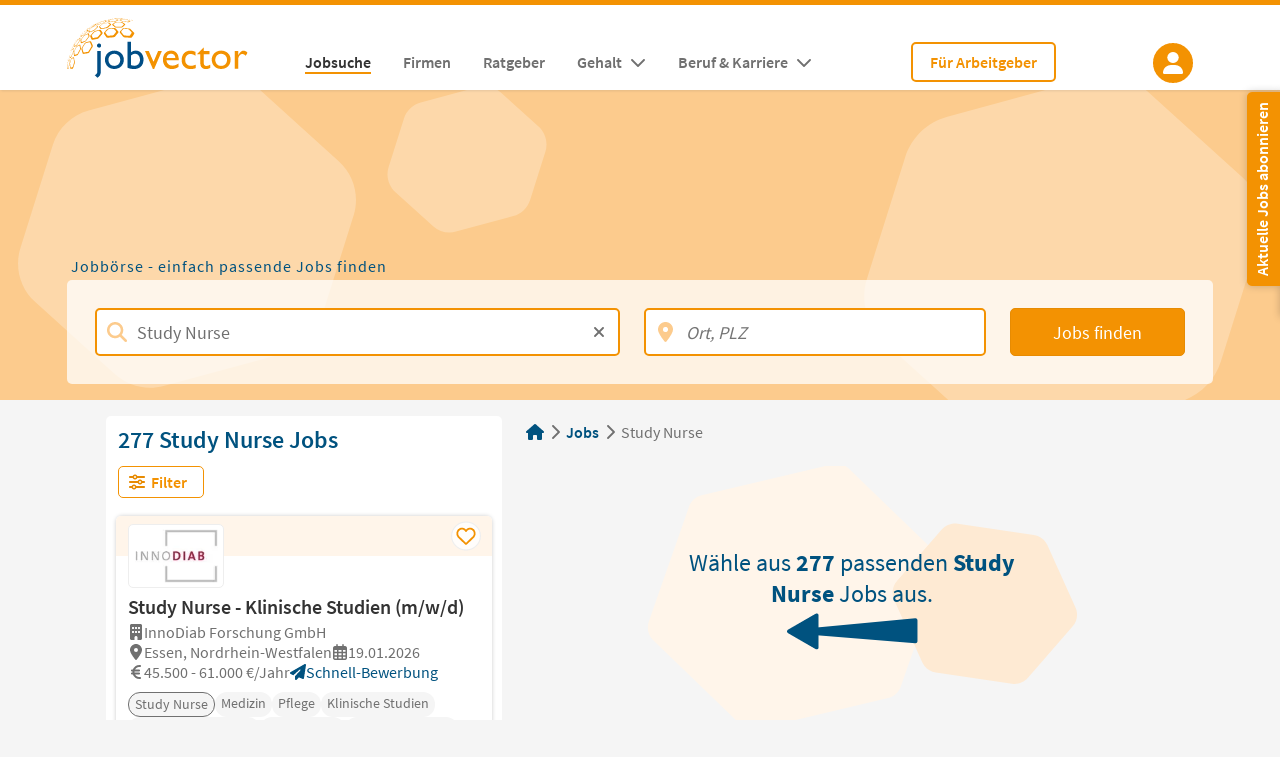

--- FILE ---
content_type: text/html; charset=utf-8
request_url: https://www.jobvector.de/jobs/study+nurse/
body_size: 85008
content:
<!doctype html>
<html data-n-head-ssr lang="de" data-n-head="%7B%22lang%22:%7B%22ssr%22:%22de%22%7D%7D">
  <head >
    <title>Study Nurse Jobs | 277 Stellenangebote mit Gehalt 2026</title><meta data-n-head="ssr" charset="utf-8"><meta data-n-head="ssr" name="color-scheme" content="light only"><meta data-n-head="ssr" name="viewport" content="width=device-width, initial-scale=1"><meta data-n-head="ssr" name="msapplication-TileColor" content="#ffffff"><meta data-n-head="ssr" name="msapplication-config" content="/resources/icons/browserconfig.xml"><meta data-n-head="ssr" data-hid="sentry-trace" name="sentry-trace" content="24ce50684d124126b17c577993e6001b-a2cacfcbedb056fd-0"><meta data-n-head="ssr" data-hid="sentry-baggage" name="baggage" content="sentry-environment=production,sentry-public_key=373c4a95647942eea36e28a4973cf81d,sentry-trace_id=24ce50684d124126b17c577993e6001b,sentry-sample_rate=0.02,sentry-transaction=GET%20%2Fjobs%2Fstudy%2Bnurse%2F,sentry-sampled=false"><meta data-n-head="ssr" data-hid="charset" charset="utf-8"><meta data-n-head="ssr" data-hid="mobile-web-app-capable" name="mobile-web-app-capable" content="yes"><meta data-n-head="ssr" data-hid="apple-mobile-web-app-title" name="apple-mobile-web-app-title" content="jobvector"><meta data-n-head="ssr" data-hid="author" name="author" content="jobvector GmbH"><meta data-n-head="ssr" data-hid="og:type" name="og:type" property="og:type" content="website"><meta data-n-head="ssr" data-hid="og:site_name" name="og:site_name" property="og:site_name" content="jobvector"><meta data-n-head="ssr" data-hid="robots" name="robots" content="index, follow"><meta data-n-head="ssr" data-hid="description" name="description" content="Finde aktuelle, passende Study Nurse Jobs auf der prämierten Jobbörse jobvector. Starte Deine Jobsuche jetzt! Qualitative Stellenangebote und Angaben zum Gehalt. Einfach &amp; schnell bewerben."><meta data-n-head="ssr" data-hid="keywords" name="keywords" content=""><meta data-n-head="ssr" data-hid="og:title" name="og:title" property="og:title" content="Study Nurse Jobs | 277 Stellenangebote mit Gehalt 2026"><meta data-n-head="ssr" data-hid="og:description" name="og:description" property="og:description" content="Finde aktuelle, passende Study Nurse Jobs auf der prämierten Jobbörse jobvector. Starte Deine Jobsuche jetzt! Qualitative Stellenangebote und Angaben zum Gehalt. Einfach &amp; schnell bewerben."><meta data-n-head="ssr" data-hid="og:image" name="og:image" property="og:image" content="https://www.jobvector.de/_nuxt/img/jobvector_logo.4e3af60.png"><meta data-n-head="ssr" data-hid="og:image:alt" name="og:image:alt" property="og:image:alt" content="jobvector Logo"><meta data-n-head="ssr" data-hid="og:url" name="og:url" property="og:url" content="https://www.jobvector.de/jobs/study+nurse/"><meta data-n-head="ssr" data-hid="url-code" name="url-code" content="channel_search_form"><link data-n-head="ssr" data-hid="icon" rel="shortcut icon" type="image/x-icon" href="/resources/favicon.ico"><link data-n-head="ssr" rel="apple-touch-icon" type="image/png" sizes="180x180" href="/resources/icons/apple-touch-icon.png"><link data-n-head="ssr" rel="manifest" href="/resources/icons/site.webmanifest"><link data-n-head="ssr" rel="icon" type="image/png" sizes="96x96" href="/resources/icons/favicon-96x96.png"><link data-n-head="ssr" rel="icon" type="image/png" sizes="48x48" href="/resources/icons/favicon-48x48.png"><link data-n-head="ssr" rel="icon" type="image/png" sizes="32x32" href="/resources/icons/favicon-32x32.png"><link data-n-head="ssr" rel="icon" type="image/png" sizes="16x16" href="/resources/icons/favicon-16x16.png"><link data-n-head="ssr" rel="canonical" href="https://www.jobvector.de/jobs/study+nurse/"><link data-n-head="ssr" rel="preload" href="[data-uri]" as="image"><link rel="preload" href="/_nuxt/ad07be8.js" as="script"><link rel="preload" href="/_nuxt/4f28815.js" as="script"><link rel="preload" href="/_nuxt/48bf173.js" as="script"><link rel="preload" href="/_nuxt/2ef333d.js" as="script"><link rel="preload" href="/_nuxt/13cb23e.js" as="script"><link rel="preload" href="/_nuxt/f8a7c01.js" as="script"><link rel="preload" href="/_nuxt/5750cc8.js" as="script"><link rel="preload" href="/_nuxt/a66ed5c.js" as="script"><link rel="preload" href="/_nuxt/fc3c1f1.js" as="script"><link rel="preload" href="/_nuxt/c8c4c77.js" as="script"><link rel="preload" href="/_nuxt/7442a9c.js" as="script"><link rel="preload" href="/_nuxt/7aee791.js" as="script"><link rel="preload" href="/_nuxt/f0ae989.js" as="script"><link rel="preload" href="/_nuxt/365311d.js" as="script"><link rel="preload" href="/_nuxt/5751690.js" as="script"><link rel="preload" href="/_nuxt/8ece845.js" as="script"><link rel="preload" href="/_nuxt/352cdf9.js" as="script"><link rel="preload" href="/_nuxt/8c4446b.js" as="script"><link rel="preload" href="/_nuxt/d93bd38.js" as="script"><link rel="preload" href="/_nuxt/77aff27.js" as="script"><link rel="preload" href="/_nuxt/de3a40c.js" as="script"><link rel="preload" href="/_nuxt/03cf0b2.js" as="script"><link rel="preload" href="/_nuxt/3175cde.js" as="script"><link rel="preload" href="/_nuxt/8d58cd2.js" as="script"><link rel="preload" href="/_nuxt/e5afe39.js" as="script"><link rel="preload" href="/_nuxt/997b2c7.js" as="script"><link rel="preload" href="/_nuxt/2c7f76b.js" as="script"><link rel="preload" href="/_nuxt/8f5c6d9.js" as="script"><link rel="preload" href="/_nuxt/767accd.js" as="script"><link rel="preload" href="/_nuxt/0ad2fdf.js" as="script"><link rel="preload" href="/_nuxt/cef4df1.js" as="script"><link rel="preload" href="/_nuxt/eb19b2c.js" as="script"><link rel="preload" href="/_nuxt/b834875.js" as="script"><link rel="preload" href="/_nuxt/af4a0ef.js" as="script"><link rel="preload" href="/_nuxt/14f05f2.js" as="script"><link rel="preload" href="/_nuxt/ec63180.js" as="script"><link rel="preload" href="/_nuxt/08b5e14.js" as="script"><link rel="preload" href="/_nuxt/366c04b.js" as="script"><link rel="preload" href="/_nuxt/61de2d6.js" as="script"><link rel="preload" href="/_nuxt/e850e5a.js" as="script"><style data-vue-ssr-id="5764bbd8:0 54b0ebe5:0 80711072:0 3191d5ad:0 e6fef59e:0 1f7c4435:0 2b09c91a:0 f6913ffc:0 3424d348:0 70ac38c0:0 10211bb3:0 4361f13f:0 24c2e732:0 1125d708:0 7045474b:0 11d12768:0 3e55bc63:0 48b3a34e:0 39c5f894:0 b7559134:0 0269e512:0 1dc7b65c:0 0fb9ea58:0 032ccb18:0 676e63ef:0 72a302be:0 34cc90aa:0 66dc1615:0 10f181cc:0 445b5d8e:0 2c8e90bc:0 50d0ff3e:0 e04182d0:0 adf37176:0 4676ffa6:0 344d9082:0 24566bc9:0 45509624:0 09cc9d40:0 1b971974:0 6e32b32d:0 34299606:0 062ce32a:0 49cce240:0">:host,:root{--fa-font-solid:normal 900 1em/1 "Font Awesome 6 Solid";--fa-font-regular:normal 400 1em/1 "Font Awesome 6 Regular";--fa-font-light:normal 300 1em/1 "Font Awesome 6 Light";--fa-font-thin:normal 100 1em/1 "Font Awesome 6 Thin";--fa-font-duotone:normal 900 1em/1 "Font Awesome 6 Duotone";--fa-font-sharp-solid:normal 900 1em/1 "Font Awesome 6 Sharp";--fa-font-sharp-regular:normal 400 1em/1 "Font Awesome 6 Sharp";--fa-font-sharp-light:normal 300 1em/1 "Font Awesome 6 Sharp";--fa-font-sharp-thin:normal 100 1em/1 "Font Awesome 6 Sharp";--fa-font-brands:normal 400 1em/1 "Font Awesome 6 Brands"}svg:not(:host).svg-inline--fa,svg:not(:root).svg-inline--fa{overflow:visible;box-sizing:content-box}.svg-inline--fa{display:inline-block;display:var(--fa-display,inline-block);height:1em;overflow:visible;vertical-align:-.125em}.svg-inline--fa.fa-2xs{vertical-align:.1em}.svg-inline--fa.fa-xs{vertical-align:0}.svg-inline--fa.fa-sm{vertical-align:-.07143em}.svg-inline--fa.fa-lg{vertical-align:-.2em}.svg-inline--fa.fa-xl{vertical-align:-.25em}.svg-inline--fa.fa-2xl{vertical-align:-.3125em}.svg-inline--fa.fa-pull-left{margin-right:.3em;margin-right:var(--fa-pull-margin,.3em);width:auto}.svg-inline--fa.fa-pull-right{margin-left:.3em;margin-left:var(--fa-pull-margin,.3em);width:auto}.svg-inline--fa.fa-li{width:2em;width:var(--fa-li-width,2em);top:.25em}.svg-inline--fa.fa-fw{width:1.25em;width:var(--fa-fw-width,1.25em)}.fa-layers svg.svg-inline--fa{bottom:0;left:0;margin:auto;position:absolute;right:0;top:0}.fa-layers-counter,.fa-layers-text{display:inline-block;position:absolute;text-align:center}.fa-layers{display:inline-block;height:1em;position:relative;text-align:center;vertical-align:-.125em;width:1em}.fa-layers svg.svg-inline--fa{transform-origin:center center}.fa-layers-text{left:50%;top:50%;transform:translate(-50%,-50%);transform-origin:center center}.fa-layers-counter{background-color:#ff253a;background-color:var(--fa-counter-background-color,#ff253a);border-radius:1em;border-radius:var(--fa-counter-border-radius,1em);box-sizing:border-box;color:#fff;color:var(--fa-inverse,#fff);line-height:1;line-height:var(--fa-counter-line-height,1);max-width:5em;max-width:var(--fa-counter-max-width,5em);min-width:1.5em;min-width:var(--fa-counter-min-width,1.5em);overflow:hidden;padding:.25em .5em;padding:var(--fa-counter-padding,.25em .5em);right:0;right:var(--fa-right,0);text-overflow:ellipsis;top:0;top:var(--fa-top,0);transform:scale(.25);transform:scale(var(--fa-counter-scale,.25));transform-origin:top right}.fa-layers-bottom-right{bottom:0;bottom:var(--fa-bottom,0);right:0;right:var(--fa-right,0);top:auto;transform:scale(.25);transform:scale(var(--fa-layers-scale,.25));transform-origin:bottom right}.fa-layers-bottom-left{bottom:0;bottom:var(--fa-bottom,0);left:0;left:var(--fa-left,0);right:auto;top:auto;transform:scale(.25);transform:scale(var(--fa-layers-scale,.25));transform-origin:bottom left}.fa-layers-top-right{top:0;top:var(--fa-top,0);right:0;right:var(--fa-right,0);transform:scale(.25);transform:scale(var(--fa-layers-scale,.25));transform-origin:top right}.fa-layers-top-left{left:0;left:var(--fa-left,0);right:auto;top:0;top:var(--fa-top,0);transform:scale(.25);transform:scale(var(--fa-layers-scale,.25));transform-origin:top left}.fa-1x{font-size:1em}.fa-2x{font-size:2em}.fa-3x{font-size:3em}.fa-4x{font-size:4em}.fa-5x{font-size:5em}.fa-6x{font-size:6em}.fa-7x{font-size:7em}.fa-8x{font-size:8em}.fa-9x{font-size:9em}.fa-10x{font-size:10em}.fa-2xs{font-size:.625em;line-height:.1em;vertical-align:.225em}.fa-xs{font-size:.75em;line-height:.08333em;vertical-align:.125em}.fa-sm{font-size:.875em;line-height:.07143em;vertical-align:.05357em}.fa-lg{font-size:1.25em;line-height:.05em;vertical-align:-.075em}.fa-xl{font-size:1.5em;line-height:.04167em;vertical-align:-.125em}.fa-2xl{font-size:2em;line-height:.03125em;vertical-align:-.1875em}.fa-fw{text-align:center;width:1.25em}.fa-ul{list-style-type:none;margin-left:2.5em;margin-left:var(--fa-li-margin,2.5em);padding-left:0}.fa-ul>li{position:relative}.fa-li{left:-2em;left:calc(var(--fa-li-width, 2em)*-1);position:absolute;text-align:center;width:2em;width:var(--fa-li-width,2em);line-height:inherit}.fa-border{border-radius:.1em;border-radius:var(--fa-border-radius,.1em);border:.08em solid #eee;border:var(--fa-border-width,.08em) var(--fa-border-style,solid) var(--fa-border-color,#eee);padding:.2em .25em .15em;padding:var(--fa-border-padding,.2em .25em .15em)}.fa-pull-left{float:left;margin-right:.3em;margin-right:var(--fa-pull-margin,.3em)}.fa-pull-right{float:right;margin-left:.3em;margin-left:var(--fa-pull-margin,.3em)}.fa-beat{animation-name:fa-beat;animation-delay:0s;animation-delay:var(--fa-animation-delay,0s);animation-direction:normal;animation-direction:var(--fa-animation-direction,normal);animation-duration:1s;animation-duration:var(--fa-animation-duration,1s);animation-iteration-count:infinite;animation-iteration-count:var(--fa-animation-iteration-count,infinite);animation-timing-function:ease-in-out;animation-timing-function:var(--fa-animation-timing,ease-in-out)}.fa-bounce{animation-name:fa-bounce;animation-delay:0s;animation-delay:var(--fa-animation-delay,0s);animation-direction:normal;animation-direction:var(--fa-animation-direction,normal);animation-duration:1s;animation-duration:var(--fa-animation-duration,1s);animation-iteration-count:infinite;animation-iteration-count:var(--fa-animation-iteration-count,infinite);animation-timing-function:cubic-bezier(.28,.84,.42,1);animation-timing-function:var(--fa-animation-timing,cubic-bezier(.28,.84,.42,1))}.fa-fade{animation-name:fa-fade;animation-iteration-count:infinite;animation-iteration-count:var(--fa-animation-iteration-count,infinite);animation-timing-function:cubic-bezier(.4,0,.6,1);animation-timing-function:var(--fa-animation-timing,cubic-bezier(.4,0,.6,1))}.fa-beat-fade,.fa-fade{animation-delay:0s;animation-delay:var(--fa-animation-delay,0s);animation-direction:normal;animation-direction:var(--fa-animation-direction,normal);animation-duration:1s;animation-duration:var(--fa-animation-duration,1s)}.fa-beat-fade{animation-name:fa-beat-fade;animation-iteration-count:infinite;animation-iteration-count:var(--fa-animation-iteration-count,infinite);animation-timing-function:cubic-bezier(.4,0,.6,1);animation-timing-function:var(--fa-animation-timing,cubic-bezier(.4,0,.6,1))}.fa-flip{animation-name:fa-flip;animation-delay:0s;animation-delay:var(--fa-animation-delay,0s);animation-direction:normal;animation-direction:var(--fa-animation-direction,normal);animation-duration:1s;animation-duration:var(--fa-animation-duration,1s);animation-iteration-count:infinite;animation-iteration-count:var(--fa-animation-iteration-count,infinite);animation-timing-function:ease-in-out;animation-timing-function:var(--fa-animation-timing,ease-in-out)}.fa-shake{animation-name:fa-shake;animation-duration:1s;animation-duration:var(--fa-animation-duration,1s);animation-iteration-count:infinite;animation-iteration-count:var(--fa-animation-iteration-count,infinite);animation-timing-function:linear;animation-timing-function:var(--fa-animation-timing,linear)}.fa-shake,.fa-spin{animation-delay:0s;animation-delay:var(--fa-animation-delay,0s);animation-direction:normal;animation-direction:var(--fa-animation-direction,normal)}.fa-spin{animation-name:fa-spin;animation-duration:2s;animation-duration:var(--fa-animation-duration,2s);animation-iteration-count:infinite;animation-iteration-count:var(--fa-animation-iteration-count,infinite);animation-timing-function:linear;animation-timing-function:var(--fa-animation-timing,linear)}.fa-spin-reverse{--fa-animation-direction:reverse}.fa-pulse,.fa-spin-pulse{animation-name:fa-spin;animation-direction:normal;animation-direction:var(--fa-animation-direction,normal);animation-duration:1s;animation-duration:var(--fa-animation-duration,1s);animation-iteration-count:infinite;animation-iteration-count:var(--fa-animation-iteration-count,infinite);animation-timing-function:steps(8);animation-timing-function:var(--fa-animation-timing,steps(8))}@media (prefers-reduced-motion:reduce){.fa-beat,.fa-beat-fade,.fa-bounce,.fa-fade,.fa-flip,.fa-pulse,.fa-shake,.fa-spin,.fa-spin-pulse{animation-delay:-1ms;animation-duration:1ms;animation-iteration-count:1;transition-delay:0s;transition-duration:0s}}@keyframes fa-beat{0%,90%{transform:scale(1)}45%{transform:scale(1.25);transform:scale(var(--fa-beat-scale,1.25))}}@keyframes fa-bounce{0%{transform:scale(1) translateY(0)}10%{transform:scale(1.1,.9) translateY(0);transform:scale(var(--fa-bounce-start-scale-x,1.1),var(--fa-bounce-start-scale-y,.9)) translateY(0)}30%{transform:scale(.9,1.1) translateY(-.5em);transform:scale(var(--fa-bounce-jump-scale-x,.9),var(--fa-bounce-jump-scale-y,1.1)) translateY(var(--fa-bounce-height,-.5em))}50%{transform:scale(1.05,.95) translateY(0);transform:scale(var(--fa-bounce-land-scale-x,1.05),var(--fa-bounce-land-scale-y,.95)) translateY(0)}57%{transform:scale(1) translateY(-.125em);transform:scale(1) translateY(var(--fa-bounce-rebound,-.125em))}64%{transform:scale(1) translateY(0)}to{transform:scale(1) translateY(0)}}@keyframes fa-fade{50%{opacity:.4;opacity:var(--fa-fade-opacity,.4)}}@keyframes fa-beat-fade{0%,to{opacity:.4;opacity:var(--fa-beat-fade-opacity,.4);transform:scale(1)}50%{opacity:1;transform:scale(1.125);transform:scale(var(--fa-beat-fade-scale,1.125))}}@keyframes fa-flip{50%{transform:rotateY(-180deg);transform:rotate3d(var(--fa-flip-x,0),var(--fa-flip-y,1),var(--fa-flip-z,0),var(--fa-flip-angle,-180deg))}}@keyframes fa-shake{0%{transform:rotate(-15deg)}4%{transform:rotate(15deg)}8%,24%{transform:rotate(-18deg)}12%,28%{transform:rotate(18deg)}16%{transform:rotate(-22deg)}20%{transform:rotate(22deg)}32%{transform:rotate(-12deg)}36%{transform:rotate(12deg)}40%,to{transform:rotate(0deg)}}@keyframes fa-spin{0%{transform:rotate(0deg)}to{transform:rotate(1turn)}}.fa-rotate-90{transform:rotate(90deg)}.fa-rotate-180{transform:rotate(180deg)}.fa-rotate-270{transform:rotate(270deg)}.fa-flip-horizontal{transform:scaleX(-1)}.fa-flip-vertical{transform:scaleY(-1)}.fa-flip-both,.fa-flip-horizontal.fa-flip-vertical{transform:scale(-1)}.fa-rotate-by{transform:rotate(none);transform:rotate(var(--fa-rotate-angle,none))}.fa-stack{display:inline-block;vertical-align:middle;height:2em;position:relative;width:2.5em}.fa-stack-1x,.fa-stack-2x{bottom:0;left:0;margin:auto;position:absolute;right:0;top:0;z-index:auto;z-index:var(--fa-stack-z-index,auto)}.svg-inline--fa.fa-stack-1x{height:1em;width:1.25em}.svg-inline--fa.fa-stack-2x{height:2em;width:2.5em}.fa-inverse{color:#fff;color:var(--fa-inverse,#fff)}.fa-sr-only,.fa-sr-only-focusable:not(:focus),.sr-only,.sr-only-focusable:not(:focus){position:absolute;width:1px;height:1px;padding:0;margin:-1px;overflow:hidden;clip:rect(0,0,0,0);white-space:nowrap;border-width:0}.svg-inline--fa .fa-primary{fill:currentColor;fill:var(--fa-primary-color,currentColor);opacity:1;opacity:var(--fa-primary-opacity,1)}.svg-inline--fa .fa-secondary{fill:currentColor;fill:var(--fa-secondary-color,currentColor)}.svg-inline--fa .fa-secondary,.svg-inline--fa.fa-swap-opacity .fa-primary{opacity:.4;opacity:var(--fa-secondary-opacity,.4)}.svg-inline--fa.fa-swap-opacity .fa-secondary{opacity:1;opacity:var(--fa-primary-opacity,1)}.svg-inline--fa mask .fa-primary,.svg-inline--fa mask .fa-secondary{fill:#000}.fa-duotone.fa-inverse,.fad.fa-inverse{color:#fff;color:var(--fa-inverse,#fff)}
@font-face{font-family:"Source Sans Pro";font-style:normal;font-weight:400;font-display:block;src:url(/_nuxt/fonts/source-sans-pro-v12-latin-regular.f35dbc5.eot);src:local("Source Sans Pro Regular"),local("SourceSansPro-Regular"),url(/_nuxt/fonts/source-sans-pro-v12-latin-regular.f35dbc5.eot?#iefix) format("embedded-opentype"),url(/_nuxt/fonts/source-sans-pro-v12-latin-regular.f74389b.woff2) format("woff2"),url(/_nuxt/fonts/source-sans-pro-v12-latin-regular.33e6b01.woff) format("woff"),url(/_nuxt/fonts/source-sans-pro-v12-latin-regular.205045b.ttf) format("truetype"),url(/_nuxt/img/source-sans-pro-v12-latin-regular.3bb9538.svg#SourceSansPro) format("svg")}@font-face{font-family:"Source Sans Pro";font-style:normal;font-weight:600;font-display:block;src:url(/_nuxt/fonts/source-sans-pro-v12-latin-600.0bc09b3.eot);src:local("Source Sans Pro SemiBold"),local("SourceSansPro-SemiBold"),url(/_nuxt/fonts/source-sans-pro-v12-latin-600.0bc09b3.eot?#iefix) format("embedded-opentype"),url(/_nuxt/fonts/source-sans-pro-v12-latin-600.17c0392.woff2) format("woff2"),url(/_nuxt/fonts/source-sans-pro-v12-latin-600.720fb92.woff) format("woff"),url(/_nuxt/fonts/source-sans-pro-v12-latin-600.007a43c.ttf) format("truetype"),url(/_nuxt/img/source-sans-pro-v12-latin-600.cf2758a.svg#SourceSansPro) format("svg")}@font-face{font-family:"Source Sans Pro";font-style:normal;font-weight:700;font-display:block;src:url(/_nuxt/fonts/source-sans-pro-v12-latin-700.1fe474e.eot);src:local("Source Sans Pro Bold"),local("SourceSansPro-Bold"),url(/_nuxt/fonts/source-sans-pro-v12-latin-700.1fe474e.eot?#iefix) format("embedded-opentype"),url(/_nuxt/fonts/source-sans-pro-v12-latin-700.ed37bc6.woff2) format("woff2"),url(/_nuxt/fonts/source-sans-pro-v12-latin-700.9dff9dc.woff) format("woff"),url(/_nuxt/fonts/source-sans-pro-v12-latin-700.d0487a1.ttf) format("truetype"),url(/_nuxt/img/source-sans-pro-v12-latin-700.3e4b9e1.svg#SourceSansPro) format("svg")}*,:after,:before{box-sizing:border-box;margin:0}html *{font-family:"Source Sans Pro",-apple-system,BlinkMacSystemFont,"Segoe UI",Roboto,"Helvetica Neue",Arial,sans-serif;font-size:1em}html{background:#f5f5f5}.v--modal-block-scroll:is(body){overflow:clip}.tooltip{position:relative;text-decoration:none}.tooltip:after{content:attr(data-tooltip-text);position:absolute;font-weight:400;line-height:1.2rem;min-width:150px;bottom:105%;font-size:.8rem;left:0;background:#333;padding:10px;color:#fff;border-radius:2px;opacity:0;transition:opacity .15s ease-in-out;pointer-events:none;z-index:999}.tooltip:hover:after{opacity:1}@media print{.no-print{display:none!important}}@keyframes loading-pulse{0%{background:hsla(0,0%,64.7%,.2)}50%{background:hsla(0,0%,64.7%,.4)}to{background:hsla(0,0%,64.7%,.2)}}@keyframes spinAround{0%{transform:rotate(0deg)}to{transform:rotate(359deg)}}.column{display:block;flex-basis:0;flex-grow:1;flex-shrink:1;padding:.25rem}.columns.is-mobile>.column.is-narrow{flex:none}.columns.is-mobile>.column.is-full{flex:none;width:100%}.columns.is-mobile>.column.is-three-quarters{flex:none;width:75%}.columns.is-mobile>.column.is-two-thirds{flex:none;width:66.6666%}.columns.is-mobile>.column.is-half{flex:none;width:50%}.columns.is-mobile>.column.is-one-third{flex:none;width:33.3333%}.columns.is-mobile>.column.is-one-quarter{flex:none;width:25%}.columns.is-mobile>.column.is-one-fifth{flex:none;width:20%}.columns.is-mobile>.column.is-two-fifths{flex:none;width:40%}.columns.is-mobile>.column.is-three-fifths{flex:none;width:60%}.columns.is-mobile>.column.is-four-fifths{flex:none;width:80%}.columns.is-mobile>.column.is-offset-three-quarters{margin-left:75%}.columns.is-mobile>.column.is-offset-two-thirds{margin-left:66.6666%}.columns.is-mobile>.column.is-offset-half{margin-left:50%}.columns.is-mobile>.column.is-offset-one-third{margin-left:33.3333%}.columns.is-mobile>.column.is-offset-one-quarter{margin-left:25%}.columns.is-mobile>.column.is-offset-one-fifth{margin-left:20%}.columns.is-mobile>.column.is-offset-two-fifths{margin-left:40%}.columns.is-mobile>.column.is-offset-three-fifths{margin-left:60%}.columns.is-mobile>.column.is-offset-four-fifths{margin-left:80%}.columns.is-mobile>.column.is-0{flex:none;width:0}.columns.is-mobile>.column.is-offset-0{margin-left:0}.columns.is-mobile>.column.is-1{flex:none;width:8.3333333333%}.columns.is-mobile>.column.is-offset-1{margin-left:8.3333333333%}.columns.is-mobile>.column.is-2{flex:none;width:16.6666666667%}.columns.is-mobile>.column.is-offset-2{margin-left:16.6666666667%}.columns.is-mobile>.column.is-3{flex:none;width:25%}.columns.is-mobile>.column.is-offset-3{margin-left:25%}.columns.is-mobile>.column.is-4{flex:none;width:33.3333333333%}.columns.is-mobile>.column.is-offset-4{margin-left:33.3333333333%}.columns.is-mobile>.column.is-5{flex:none;width:41.6666666667%}.columns.is-mobile>.column.is-offset-5{margin-left:41.6666666667%}.columns.is-mobile>.column.is-6{flex:none;width:50%}.columns.is-mobile>.column.is-offset-6{margin-left:50%}.columns.is-mobile>.column.is-7{flex:none;width:58.3333333333%}.columns.is-mobile>.column.is-offset-7{margin-left:58.3333333333%}.columns.is-mobile>.column.is-8{flex:none;width:66.6666666667%}.columns.is-mobile>.column.is-offset-8{margin-left:66.6666666667%}.columns.is-mobile>.column.is-9{flex:none;width:75%}.columns.is-mobile>.column.is-offset-9{margin-left:75%}.columns.is-mobile>.column.is-10{flex:none;width:83.3333333333%}.columns.is-mobile>.column.is-offset-10{margin-left:83.3333333333%}.columns.is-mobile>.column.is-11{flex:none;width:91.6666666667%}.columns.is-mobile>.column.is-offset-11{margin-left:91.6666666667%}.columns.is-mobile>.column.is-12{flex:none;width:100%}.columns.is-mobile>.column.is-offset-12{margin-left:100%}@media screen and (max-width:768px){.column.is-narrow-mobile{flex:none}.column.is-full-mobile{flex:none;width:100%}.column.is-three-quarters-mobile{flex:none;width:75%}.column.is-two-thirds-mobile{flex:none;width:66.6666%}.column.is-half-mobile{flex:none;width:50%}.column.is-one-third-mobile{flex:none;width:33.3333%}.column.is-one-quarter-mobile{flex:none;width:25%}.column.is-one-fifth-mobile{flex:none;width:20%}.column.is-two-fifths-mobile{flex:none;width:40%}.column.is-three-fifths-mobile{flex:none;width:60%}.column.is-four-fifths-mobile{flex:none;width:80%}.column.is-offset-three-quarters-mobile{margin-left:75%}.column.is-offset-two-thirds-mobile{margin-left:66.6666%}.column.is-offset-half-mobile{margin-left:50%}.column.is-offset-one-third-mobile{margin-left:33.3333%}.column.is-offset-one-quarter-mobile{margin-left:25%}.column.is-offset-one-fifth-mobile{margin-left:20%}.column.is-offset-two-fifths-mobile{margin-left:40%}.column.is-offset-three-fifths-mobile{margin-left:60%}.column.is-offset-four-fifths-mobile{margin-left:80%}.column.is-0-mobile{flex:none;width:0}.column.is-offset-0-mobile{margin-left:0}.column.is-1-mobile{flex:none;width:8.3333333333%}.column.is-offset-1-mobile{margin-left:8.3333333333%}.column.is-2-mobile{flex:none;width:16.6666666667%}.column.is-offset-2-mobile{margin-left:16.6666666667%}.column.is-3-mobile{flex:none;width:25%}.column.is-offset-3-mobile{margin-left:25%}.column.is-4-mobile{flex:none;width:33.3333333333%}.column.is-offset-4-mobile{margin-left:33.3333333333%}.column.is-5-mobile{flex:none;width:41.6666666667%}.column.is-offset-5-mobile{margin-left:41.6666666667%}.column.is-6-mobile{flex:none;width:50%}.column.is-offset-6-mobile{margin-left:50%}.column.is-7-mobile{flex:none;width:58.3333333333%}.column.is-offset-7-mobile{margin-left:58.3333333333%}.column.is-8-mobile{flex:none;width:66.6666666667%}.column.is-offset-8-mobile{margin-left:66.6666666667%}.column.is-9-mobile{flex:none;width:75%}.column.is-offset-9-mobile{margin-left:75%}.column.is-10-mobile{flex:none;width:83.3333333333%}.column.is-offset-10-mobile{margin-left:83.3333333333%}.column.is-11-mobile{flex:none;width:91.6666666667%}.column.is-offset-11-mobile{margin-left:91.6666666667%}.column.is-12-mobile{flex:none;width:100%}.column.is-offset-12-mobile{margin-left:100%}}@media print,screen and (min-width:769px){.column.is-narrow,.column.is-narrow-tablet{flex:none}.column.is-full,.column.is-full-tablet{flex:none;width:100%}.column.is-three-quarters,.column.is-three-quarters-tablet{flex:none;width:75%}.column.is-two-thirds,.column.is-two-thirds-tablet{flex:none;width:66.6666%}.column.is-half,.column.is-half-tablet{flex:none;width:50%}.column.is-one-third,.column.is-one-third-tablet{flex:none;width:33.3333%}.column.is-one-quarter,.column.is-one-quarter-tablet{flex:none;width:25%}.column.is-one-fifth,.column.is-one-fifth-tablet{flex:none;width:20%}.column.is-two-fifths,.column.is-two-fifths-tablet{flex:none;width:40%}.column.is-three-fifths,.column.is-three-fifths-tablet{flex:none;width:60%}.column.is-four-fifths,.column.is-four-fifths-tablet{flex:none;width:80%}.column.is-offset-three-quarters,.column.is-offset-three-quarters-tablet{margin-left:75%}.column.is-offset-two-thirds,.column.is-offset-two-thirds-tablet{margin-left:66.6666%}.column.is-offset-half,.column.is-offset-half-tablet{margin-left:50%}.column.is-offset-one-third,.column.is-offset-one-third-tablet{margin-left:33.3333%}.column.is-offset-one-quarter,.column.is-offset-one-quarter-tablet{margin-left:25%}.column.is-offset-one-fifth,.column.is-offset-one-fifth-tablet{margin-left:20%}.column.is-offset-two-fifths,.column.is-offset-two-fifths-tablet{margin-left:40%}.column.is-offset-three-fifths,.column.is-offset-three-fifths-tablet{margin-left:60%}.column.is-offset-four-fifths,.column.is-offset-four-fifths-tablet{margin-left:80%}.column.is-0,.column.is-0-tablet{flex:none;width:0}.column.is-offset-0,.column.is-offset-0-tablet{margin-left:0}.column.is-1,.column.is-1-tablet{flex:none;width:8.3333333333%}.column.is-offset-1,.column.is-offset-1-tablet{margin-left:8.3333333333%}.column.is-2,.column.is-2-tablet{flex:none;width:16.6666666667%}.column.is-offset-2,.column.is-offset-2-tablet{margin-left:16.6666666667%}.column.is-3,.column.is-3-tablet{flex:none;width:25%}.column.is-offset-3,.column.is-offset-3-tablet{margin-left:25%}.column.is-4,.column.is-4-tablet{flex:none;width:33.3333333333%}.column.is-offset-4,.column.is-offset-4-tablet{margin-left:33.3333333333%}.column.is-5,.column.is-5-tablet{flex:none;width:41.6666666667%}.column.is-offset-5,.column.is-offset-5-tablet{margin-left:41.6666666667%}.column.is-6,.column.is-6-tablet{flex:none;width:50%}.column.is-offset-6,.column.is-offset-6-tablet{margin-left:50%}.column.is-7,.column.is-7-tablet{flex:none;width:58.3333333333%}.column.is-offset-7,.column.is-offset-7-tablet{margin-left:58.3333333333%}.column.is-8,.column.is-8-tablet{flex:none;width:66.6666666667%}.column.is-offset-8,.column.is-offset-8-tablet{margin-left:66.6666666667%}.column.is-9,.column.is-9-tablet{flex:none;width:75%}.column.is-offset-9,.column.is-offset-9-tablet{margin-left:75%}.column.is-10,.column.is-10-tablet{flex:none;width:83.3333333333%}.column.is-offset-10,.column.is-offset-10-tablet{margin-left:83.3333333333%}.column.is-11,.column.is-11-tablet{flex:none;width:91.6666666667%}.column.is-offset-11,.column.is-offset-11-tablet{margin-left:91.6666666667%}.column.is-12,.column.is-12-tablet{flex:none;width:100%}.column.is-offset-12,.column.is-offset-12-tablet{margin-left:100%}}@media screen and (max-width:1023px){.column.is-narrow-touch{flex:none}.column.is-full-touch{flex:none;width:100%}.column.is-three-quarters-touch{flex:none;width:75%}.column.is-two-thirds-touch{flex:none;width:66.6666%}.column.is-half-touch{flex:none;width:50%}.column.is-one-third-touch{flex:none;width:33.3333%}.column.is-one-quarter-touch{flex:none;width:25%}.column.is-one-fifth-touch{flex:none;width:20%}.column.is-two-fifths-touch{flex:none;width:40%}.column.is-three-fifths-touch{flex:none;width:60%}.column.is-four-fifths-touch{flex:none;width:80%}.column.is-offset-three-quarters-touch{margin-left:75%}.column.is-offset-two-thirds-touch{margin-left:66.6666%}.column.is-offset-half-touch{margin-left:50%}.column.is-offset-one-third-touch{margin-left:33.3333%}.column.is-offset-one-quarter-touch{margin-left:25%}.column.is-offset-one-fifth-touch{margin-left:20%}.column.is-offset-two-fifths-touch{margin-left:40%}.column.is-offset-three-fifths-touch{margin-left:60%}.column.is-offset-four-fifths-touch{margin-left:80%}.column.is-0-touch{flex:none;width:0}.column.is-offset-0-touch{margin-left:0}.column.is-1-touch{flex:none;width:8.3333333333%}.column.is-offset-1-touch{margin-left:8.3333333333%}.column.is-2-touch{flex:none;width:16.6666666667%}.column.is-offset-2-touch{margin-left:16.6666666667%}.column.is-3-touch{flex:none;width:25%}.column.is-offset-3-touch{margin-left:25%}.column.is-4-touch{flex:none;width:33.3333333333%}.column.is-offset-4-touch{margin-left:33.3333333333%}.column.is-5-touch{flex:none;width:41.6666666667%}.column.is-offset-5-touch{margin-left:41.6666666667%}.column.is-6-touch{flex:none;width:50%}.column.is-offset-6-touch{margin-left:50%}.column.is-7-touch{flex:none;width:58.3333333333%}.column.is-offset-7-touch{margin-left:58.3333333333%}.column.is-8-touch{flex:none;width:66.6666666667%}.column.is-offset-8-touch{margin-left:66.6666666667%}.column.is-9-touch{flex:none;width:75%}.column.is-offset-9-touch{margin-left:75%}.column.is-10-touch{flex:none;width:83.3333333333%}.column.is-offset-10-touch{margin-left:83.3333333333%}.column.is-11-touch{flex:none;width:91.6666666667%}.column.is-offset-11-touch{margin-left:91.6666666667%}.column.is-12-touch{flex:none;width:100%}.column.is-offset-12-touch{margin-left:100%}}@media screen and (min-width:1024px){.column.is-narrow-desktop{flex:none}.column.is-full-desktop{flex:none;width:100%}.column.is-three-quarters-desktop{flex:none;width:75%}.column.is-two-thirds-desktop{flex:none;width:66.6666%}.column.is-half-desktop{flex:none;width:50%}.column.is-one-third-desktop{flex:none;width:33.3333%}.column.is-one-quarter-desktop{flex:none;width:25%}.column.is-one-fifth-desktop{flex:none;width:20%}.column.is-two-fifths-desktop{flex:none;width:40%}.column.is-three-fifths-desktop{flex:none;width:60%}.column.is-four-fifths-desktop{flex:none;width:80%}.column.is-offset-three-quarters-desktop{margin-left:75%}.column.is-offset-two-thirds-desktop{margin-left:66.6666%}.column.is-offset-half-desktop{margin-left:50%}.column.is-offset-one-third-desktop{margin-left:33.3333%}.column.is-offset-one-quarter-desktop{margin-left:25%}.column.is-offset-one-fifth-desktop{margin-left:20%}.column.is-offset-two-fifths-desktop{margin-left:40%}.column.is-offset-three-fifths-desktop{margin-left:60%}.column.is-offset-four-fifths-desktop{margin-left:80%}.column.is-0-desktop{flex:none;width:0}.column.is-offset-0-desktop{margin-left:0}.column.is-1-desktop{flex:none;width:8.3333333333%}.column.is-offset-1-desktop{margin-left:8.3333333333%}.column.is-2-desktop{flex:none;width:16.6666666667%}.column.is-offset-2-desktop{margin-left:16.6666666667%}.column.is-3-desktop{flex:none;width:25%}.column.is-offset-3-desktop{margin-left:25%}.column.is-4-desktop{flex:none;width:33.3333333333%}.column.is-offset-4-desktop{margin-left:33.3333333333%}.column.is-5-desktop{flex:none;width:41.6666666667%}.column.is-offset-5-desktop{margin-left:41.6666666667%}.column.is-6-desktop{flex:none;width:50%}.column.is-offset-6-desktop{margin-left:50%}.column.is-7-desktop{flex:none;width:58.3333333333%}.column.is-offset-7-desktop{margin-left:58.3333333333%}.column.is-8-desktop{flex:none;width:66.6666666667%}.column.is-offset-8-desktop{margin-left:66.6666666667%}.column.is-9-desktop{flex:none;width:75%}.column.is-offset-9-desktop{margin-left:75%}.column.is-10-desktop{flex:none;width:83.3333333333%}.column.is-offset-10-desktop{margin-left:83.3333333333%}.column.is-11-desktop{flex:none;width:91.6666666667%}.column.is-offset-11-desktop{margin-left:91.6666666667%}.column.is-12-desktop{flex:none;width:100%}.column.is-offset-12-desktop{margin-left:100%}}@media screen and (min-width:1216px){.column.is-narrow-widescreen{flex:none}.column.is-full-widescreen{flex:none;width:100%}.column.is-three-quarters-widescreen{flex:none;width:75%}.column.is-two-thirds-widescreen{flex:none;width:66.6666%}.column.is-half-widescreen{flex:none;width:50%}.column.is-one-third-widescreen{flex:none;width:33.3333%}.column.is-one-quarter-widescreen{flex:none;width:25%}.column.is-one-fifth-widescreen{flex:none;width:20%}.column.is-two-fifths-widescreen{flex:none;width:40%}.column.is-three-fifths-widescreen{flex:none;width:60%}.column.is-four-fifths-widescreen{flex:none;width:80%}.column.is-offset-three-quarters-widescreen{margin-left:75%}.column.is-offset-two-thirds-widescreen{margin-left:66.6666%}.column.is-offset-half-widescreen{margin-left:50%}.column.is-offset-one-third-widescreen{margin-left:33.3333%}.column.is-offset-one-quarter-widescreen{margin-left:25%}.column.is-offset-one-fifth-widescreen{margin-left:20%}.column.is-offset-two-fifths-widescreen{margin-left:40%}.column.is-offset-three-fifths-widescreen{margin-left:60%}.column.is-offset-four-fifths-widescreen{margin-left:80%}.column.is-0-widescreen{flex:none;width:0}.column.is-offset-0-widescreen{margin-left:0}.column.is-1-widescreen{flex:none;width:8.3333333333%}.column.is-offset-1-widescreen{margin-left:8.3333333333%}.column.is-2-widescreen{flex:none;width:16.6666666667%}.column.is-offset-2-widescreen{margin-left:16.6666666667%}.column.is-3-widescreen{flex:none;width:25%}.column.is-offset-3-widescreen{margin-left:25%}.column.is-4-widescreen{flex:none;width:33.3333333333%}.column.is-offset-4-widescreen{margin-left:33.3333333333%}.column.is-5-widescreen{flex:none;width:41.6666666667%}.column.is-offset-5-widescreen{margin-left:41.6666666667%}.column.is-6-widescreen{flex:none;width:50%}.column.is-offset-6-widescreen{margin-left:50%}.column.is-7-widescreen{flex:none;width:58.3333333333%}.column.is-offset-7-widescreen{margin-left:58.3333333333%}.column.is-8-widescreen{flex:none;width:66.6666666667%}.column.is-offset-8-widescreen{margin-left:66.6666666667%}.column.is-9-widescreen{flex:none;width:75%}.column.is-offset-9-widescreen{margin-left:75%}.column.is-10-widescreen{flex:none;width:83.3333333333%}.column.is-offset-10-widescreen{margin-left:83.3333333333%}.column.is-11-widescreen{flex:none;width:91.6666666667%}.column.is-offset-11-widescreen{margin-left:91.6666666667%}.column.is-12-widescreen{flex:none;width:100%}.column.is-offset-12-widescreen{margin-left:100%}}@media screen and (min-width:1408px){.column.is-narrow-fullhd{flex:none}.column.is-full-fullhd{flex:none;width:100%}.column.is-three-quarters-fullhd{flex:none;width:75%}.column.is-two-thirds-fullhd{flex:none;width:66.6666%}.column.is-half-fullhd{flex:none;width:50%}.column.is-one-third-fullhd{flex:none;width:33.3333%}.column.is-one-quarter-fullhd{flex:none;width:25%}.column.is-one-fifth-fullhd{flex:none;width:20%}.column.is-two-fifths-fullhd{flex:none;width:40%}.column.is-three-fifths-fullhd{flex:none;width:60%}.column.is-four-fifths-fullhd{flex:none;width:80%}.column.is-offset-three-quarters-fullhd{margin-left:75%}.column.is-offset-two-thirds-fullhd{margin-left:66.6666%}.column.is-offset-half-fullhd{margin-left:50%}.column.is-offset-one-third-fullhd{margin-left:33.3333%}.column.is-offset-one-quarter-fullhd{margin-left:25%}.column.is-offset-one-fifth-fullhd{margin-left:20%}.column.is-offset-two-fifths-fullhd{margin-left:40%}.column.is-offset-three-fifths-fullhd{margin-left:60%}.column.is-offset-four-fifths-fullhd{margin-left:80%}.column.is-0-fullhd{flex:none;width:0}.column.is-offset-0-fullhd{margin-left:0}.column.is-1-fullhd{flex:none;width:8.3333333333%}.column.is-offset-1-fullhd{margin-left:8.3333333333%}.column.is-2-fullhd{flex:none;width:16.6666666667%}.column.is-offset-2-fullhd{margin-left:16.6666666667%}.column.is-3-fullhd{flex:none;width:25%}.column.is-offset-3-fullhd{margin-left:25%}.column.is-4-fullhd{flex:none;width:33.3333333333%}.column.is-offset-4-fullhd{margin-left:33.3333333333%}.column.is-5-fullhd{flex:none;width:41.6666666667%}.column.is-offset-5-fullhd{margin-left:41.6666666667%}.column.is-6-fullhd{flex:none;width:50%}.column.is-offset-6-fullhd{margin-left:50%}.column.is-7-fullhd{flex:none;width:58.3333333333%}.column.is-offset-7-fullhd{margin-left:58.3333333333%}.column.is-8-fullhd{flex:none;width:66.6666666667%}.column.is-offset-8-fullhd{margin-left:66.6666666667%}.column.is-9-fullhd{flex:none;width:75%}.column.is-offset-9-fullhd{margin-left:75%}.column.is-10-fullhd{flex:none;width:83.3333333333%}.column.is-offset-10-fullhd{margin-left:83.3333333333%}.column.is-11-fullhd{flex:none;width:91.6666666667%}.column.is-offset-11-fullhd{margin-left:91.6666666667%}.column.is-12-fullhd{flex:none;width:100%}.column.is-offset-12-fullhd{margin-left:100%}}.columns{margin-left:-.25rem;margin-right:-.25rem;margin-top:-.25rem}.columns:last-child{margin-bottom:-.25rem}.columns:not(:last-child){margin-bottom:1.25rem}.columns.is-centered{justify-content:center}.columns.is-gapless{margin-left:0;margin-right:0;margin-top:0}.columns.is-gapless>.column{margin:0;padding:0!important}.columns.is-gapless:not(:last-child){margin-bottom:1.5rem}.columns.is-gapless:last-child{margin-bottom:0}.columns.is-mobile{display:flex}.columns.is-multiline{flex-wrap:wrap}.columns.is-vcentered{align-items:center}@media print,screen and (min-width:769px){.columns:not(.is-desktop){display:flex}}@media screen and (min-width:1024px){.columns.is-desktop{display:flex}}.columns.is-variable{--columnGap:0.75rem;margin-left:calc(-1*var(--columnGap));margin-right:calc(-1*var(--columnGap))}.columns.is-variable .column{padding-left:var(--columnGap);padding-right:var(--columnGap)}.columns.is-variable.is-0{--columnGap:0rem}@media screen and (max-width:768px){.columns.is-variable.is-0-mobile{--columnGap:0rem}}@media print,screen and (min-width:769px){.columns.is-variable.is-0-tablet{--columnGap:0rem}}@media screen and (min-width:769px)and (max-width:1023px){.columns.is-variable.is-0-tablet-only{--columnGap:0rem}}@media screen and (max-width:1023px){.columns.is-variable.is-0-touch{--columnGap:0rem}}@media screen and (min-width:1024px){.columns.is-variable.is-0-desktop{--columnGap:0rem}}@media screen and (min-width:1024px)and (max-width:1215px){.columns.is-variable.is-0-desktop-only{--columnGap:0rem}}@media screen and (min-width:1216px){.columns.is-variable.is-0-widescreen{--columnGap:0rem}}@media screen and (min-width:1216px)and (max-width:1407px){.columns.is-variable.is-0-widescreen-only{--columnGap:0rem}}@media screen and (min-width:1408px){.columns.is-variable.is-0-fullhd{--columnGap:0rem}}.columns.is-variable.is-1{--columnGap:0.25rem}@media screen and (max-width:768px){.columns.is-variable.is-1-mobile{--columnGap:0.25rem}}@media print,screen and (min-width:769px){.columns.is-variable.is-1-tablet{--columnGap:0.25rem}}@media screen and (min-width:769px)and (max-width:1023px){.columns.is-variable.is-1-tablet-only{--columnGap:0.25rem}}@media screen and (max-width:1023px){.columns.is-variable.is-1-touch{--columnGap:0.25rem}}@media screen and (min-width:1024px){.columns.is-variable.is-1-desktop{--columnGap:0.25rem}}@media screen and (min-width:1024px)and (max-width:1215px){.columns.is-variable.is-1-desktop-only{--columnGap:0.25rem}}@media screen and (min-width:1216px){.columns.is-variable.is-1-widescreen{--columnGap:0.25rem}}@media screen and (min-width:1216px)and (max-width:1407px){.columns.is-variable.is-1-widescreen-only{--columnGap:0.25rem}}@media screen and (min-width:1408px){.columns.is-variable.is-1-fullhd{--columnGap:0.25rem}}.columns.is-variable.is-2{--columnGap:0.5rem}@media screen and (max-width:768px){.columns.is-variable.is-2-mobile{--columnGap:0.5rem}}@media print,screen and (min-width:769px){.columns.is-variable.is-2-tablet{--columnGap:0.5rem}}@media screen and (min-width:769px)and (max-width:1023px){.columns.is-variable.is-2-tablet-only{--columnGap:0.5rem}}@media screen and (max-width:1023px){.columns.is-variable.is-2-touch{--columnGap:0.5rem}}@media screen and (min-width:1024px){.columns.is-variable.is-2-desktop{--columnGap:0.5rem}}@media screen and (min-width:1024px)and (max-width:1215px){.columns.is-variable.is-2-desktop-only{--columnGap:0.5rem}}@media screen and (min-width:1216px){.columns.is-variable.is-2-widescreen{--columnGap:0.5rem}}@media screen and (min-width:1216px)and (max-width:1407px){.columns.is-variable.is-2-widescreen-only{--columnGap:0.5rem}}@media screen and (min-width:1408px){.columns.is-variable.is-2-fullhd{--columnGap:0.5rem}}.columns.is-variable.is-3{--columnGap:0.75rem}@media screen and (max-width:768px){.columns.is-variable.is-3-mobile{--columnGap:0.75rem}}@media print,screen and (min-width:769px){.columns.is-variable.is-3-tablet{--columnGap:0.75rem}}@media screen and (min-width:769px)and (max-width:1023px){.columns.is-variable.is-3-tablet-only{--columnGap:0.75rem}}@media screen and (max-width:1023px){.columns.is-variable.is-3-touch{--columnGap:0.75rem}}@media screen and (min-width:1024px){.columns.is-variable.is-3-desktop{--columnGap:0.75rem}}@media screen and (min-width:1024px)and (max-width:1215px){.columns.is-variable.is-3-desktop-only{--columnGap:0.75rem}}@media screen and (min-width:1216px){.columns.is-variable.is-3-widescreen{--columnGap:0.75rem}}@media screen and (min-width:1216px)and (max-width:1407px){.columns.is-variable.is-3-widescreen-only{--columnGap:0.75rem}}@media screen and (min-width:1408px){.columns.is-variable.is-3-fullhd{--columnGap:0.75rem}}.columns.is-variable.is-4{--columnGap:1rem}@media screen and (max-width:768px){.columns.is-variable.is-4-mobile{--columnGap:1rem}}@media print,screen and (min-width:769px){.columns.is-variable.is-4-tablet{--columnGap:1rem}}@media screen and (min-width:769px)and (max-width:1023px){.columns.is-variable.is-4-tablet-only{--columnGap:1rem}}@media screen and (max-width:1023px){.columns.is-variable.is-4-touch{--columnGap:1rem}}@media screen and (min-width:1024px){.columns.is-variable.is-4-desktop{--columnGap:1rem}}@media screen and (min-width:1024px)and (max-width:1215px){.columns.is-variable.is-4-desktop-only{--columnGap:1rem}}@media screen and (min-width:1216px){.columns.is-variable.is-4-widescreen{--columnGap:1rem}}@media screen and (min-width:1216px)and (max-width:1407px){.columns.is-variable.is-4-widescreen-only{--columnGap:1rem}}@media screen and (min-width:1408px){.columns.is-variable.is-4-fullhd{--columnGap:1rem}}.columns.is-variable.is-5{--columnGap:1.25rem}@media screen and (max-width:768px){.columns.is-variable.is-5-mobile{--columnGap:1.25rem}}@media print,screen and (min-width:769px){.columns.is-variable.is-5-tablet{--columnGap:1.25rem}}@media screen and (min-width:769px)and (max-width:1023px){.columns.is-variable.is-5-tablet-only{--columnGap:1.25rem}}@media screen and (max-width:1023px){.columns.is-variable.is-5-touch{--columnGap:1.25rem}}@media screen and (min-width:1024px){.columns.is-variable.is-5-desktop{--columnGap:1.25rem}}@media screen and (min-width:1024px)and (max-width:1215px){.columns.is-variable.is-5-desktop-only{--columnGap:1.25rem}}@media screen and (min-width:1216px){.columns.is-variable.is-5-widescreen{--columnGap:1.25rem}}@media screen and (min-width:1216px)and (max-width:1407px){.columns.is-variable.is-5-widescreen-only{--columnGap:1.25rem}}@media screen and (min-width:1408px){.columns.is-variable.is-5-fullhd{--columnGap:1.25rem}}.columns.is-variable.is-6{--columnGap:1.5rem}@media screen and (max-width:768px){.columns.is-variable.is-6-mobile{--columnGap:1.5rem}}@media print,screen and (min-width:769px){.columns.is-variable.is-6-tablet{--columnGap:1.5rem}}@media screen and (min-width:769px)and (max-width:1023px){.columns.is-variable.is-6-tablet-only{--columnGap:1.5rem}}@media screen and (max-width:1023px){.columns.is-variable.is-6-touch{--columnGap:1.5rem}}@media screen and (min-width:1024px){.columns.is-variable.is-6-desktop{--columnGap:1.5rem}}@media screen and (min-width:1024px)and (max-width:1215px){.columns.is-variable.is-6-desktop-only{--columnGap:1.5rem}}@media screen and (min-width:1216px){.columns.is-variable.is-6-widescreen{--columnGap:1.5rem}}@media screen and (min-width:1216px)and (max-width:1407px){.columns.is-variable.is-6-widescreen-only{--columnGap:1.5rem}}@media screen and (min-width:1408px){.columns.is-variable.is-6-fullhd{--columnGap:1.5rem}}.columns.is-variable.is-7{--columnGap:1.75rem}@media screen and (max-width:768px){.columns.is-variable.is-7-mobile{--columnGap:1.75rem}}@media print,screen and (min-width:769px){.columns.is-variable.is-7-tablet{--columnGap:1.75rem}}@media screen and (min-width:769px)and (max-width:1023px){.columns.is-variable.is-7-tablet-only{--columnGap:1.75rem}}@media screen and (max-width:1023px){.columns.is-variable.is-7-touch{--columnGap:1.75rem}}@media screen and (min-width:1024px){.columns.is-variable.is-7-desktop{--columnGap:1.75rem}}@media screen and (min-width:1024px)and (max-width:1215px){.columns.is-variable.is-7-desktop-only{--columnGap:1.75rem}}@media screen and (min-width:1216px){.columns.is-variable.is-7-widescreen{--columnGap:1.75rem}}@media screen and (min-width:1216px)and (max-width:1407px){.columns.is-variable.is-7-widescreen-only{--columnGap:1.75rem}}@media screen and (min-width:1408px){.columns.is-variable.is-7-fullhd{--columnGap:1.75rem}}.columns.is-variable.is-8{--columnGap:2rem}@media screen and (max-width:768px){.columns.is-variable.is-8-mobile{--columnGap:2rem}}@media print,screen and (min-width:769px){.columns.is-variable.is-8-tablet{--columnGap:2rem}}@media screen and (min-width:769px)and (max-width:1023px){.columns.is-variable.is-8-tablet-only{--columnGap:2rem}}@media screen and (max-width:1023px){.columns.is-variable.is-8-touch{--columnGap:2rem}}@media screen and (min-width:1024px){.columns.is-variable.is-8-desktop{--columnGap:2rem}}@media screen and (min-width:1024px)and (max-width:1215px){.columns.is-variable.is-8-desktop-only{--columnGap:2rem}}@media screen and (min-width:1216px){.columns.is-variable.is-8-widescreen{--columnGap:2rem}}@media screen and (min-width:1216px)and (max-width:1407px){.columns.is-variable.is-8-widescreen-only{--columnGap:2rem}}@media screen and (min-width:1408px){.columns.is-variable.is-8-fullhd{--columnGap:2rem}}.is-marginless{margin:0!important}.is-paddingless{padding:0!important}.m-0{margin:0!important}.mt-0{margin-top:0!important}.mr-0{margin-right:0!important}.mb-0{margin-bottom:0!important}.ml-0,.mx-0{margin-left:0!important}.mx-0{margin-right:0!important}.my-0{margin-top:0!important;margin-bottom:0!important}.m-1{margin:.25rem!important}.mt-1{margin-top:.25rem!important}.mr-1{margin-right:.25rem!important}.mb-1{margin-bottom:.25rem!important}.ml-1,.mx-1{margin-left:.25rem!important}.mx-1{margin-right:.25rem!important}.my-1{margin-top:.25rem!important;margin-bottom:.25rem!important}.m-2{margin:.5rem!important}.mt-2{margin-top:.5rem!important}.mr-2{margin-right:.5rem!important}.mb-2{margin-bottom:.5rem!important}.ml-2,.mx-2{margin-left:.5rem!important}.mx-2{margin-right:.5rem!important}.my-2{margin-top:.5rem!important;margin-bottom:.5rem!important}.m-3{margin:.75rem!important}.mt-3{margin-top:.75rem!important}.mr-3{margin-right:.75rem!important}.mb-3{margin-bottom:.75rem!important}.ml-3,.mx-3{margin-left:.75rem!important}.mx-3{margin-right:.75rem!important}.my-3{margin-top:.75rem!important;margin-bottom:.75rem!important}.m-4{margin:1rem!important}.mt-4{margin-top:1rem!important}.mr-4{margin-right:1rem!important}.mb-4{margin-bottom:1rem!important}.ml-4,.mx-4{margin-left:1rem!important}.mx-4{margin-right:1rem!important}.my-4{margin-top:1rem!important;margin-bottom:1rem!important}.m-5{margin:1.5rem!important}.mt-5{margin-top:1.5rem!important}.mr-5{margin-right:1.5rem!important}.mb-5{margin-bottom:1.5rem!important}.ml-5,.mx-5{margin-left:1.5rem!important}.mx-5{margin-right:1.5rem!important}.my-5{margin-top:1.5rem!important;margin-bottom:1.5rem!important}.m-6{margin:3rem!important}.mt-6{margin-top:3rem!important}.mr-6{margin-right:3rem!important}.mb-6{margin-bottom:3rem!important}.ml-6,.mx-6{margin-left:3rem!important}.mx-6{margin-right:3rem!important}.my-6{margin-top:3rem!important;margin-bottom:3rem!important}.p-0{padding:0!important}.pt-0{padding-top:0!important}.pr-0{padding-right:0!important}.pb-0{padding-bottom:0!important}.pl-0,.px-0{padding-left:0!important}.px-0{padding-right:0!important}.py-0{padding-top:0!important;padding-bottom:0!important}.p-1{padding:.25rem!important}.pt-1{padding-top:.25rem!important}.pr-1{padding-right:.25rem!important}.pb-1{padding-bottom:.25rem!important}.pl-1,.px-1{padding-left:.25rem!important}.px-1{padding-right:.25rem!important}.py-1{padding-top:.25rem!important;padding-bottom:.25rem!important}.p-2{padding:.5rem!important}.pt-2{padding-top:.5rem!important}.pr-2{padding-right:.5rem!important}.pb-2{padding-bottom:.5rem!important}.pl-2,.px-2{padding-left:.5rem!important}.px-2{padding-right:.5rem!important}.py-2{padding-top:.5rem!important;padding-bottom:.5rem!important}.p-3{padding:.75rem!important}.pt-3{padding-top:.75rem!important}.pr-3{padding-right:.75rem!important}.pb-3{padding-bottom:.75rem!important}.pl-3,.px-3{padding-left:.75rem!important}.px-3{padding-right:.75rem!important}.py-3{padding-top:.75rem!important;padding-bottom:.75rem!important}.p-4{padding:1rem!important}.pt-4{padding-top:1rem!important}.pr-4{padding-right:1rem!important}.pb-4{padding-bottom:1rem!important}.pl-4,.px-4{padding-left:1rem!important}.px-4{padding-right:1rem!important}.py-4{padding-top:1rem!important;padding-bottom:1rem!important}.p-5{padding:1.5rem!important}.pt-5{padding-top:1.5rem!important}.pr-5{padding-right:1.5rem!important}.pb-5{padding-bottom:1.5rem!important}.pl-5,.px-5{padding-left:1.5rem!important}.px-5{padding-right:1.5rem!important}.py-5{padding-top:1.5rem!important;padding-bottom:1.5rem!important}.p-6{padding:3rem!important}.pt-6{padding-top:3rem!important}.pr-6{padding-right:3rem!important}.pb-6{padding-bottom:3rem!important}.pl-6,.px-6{padding-left:3rem!important}.px-6{padding-right:3rem!important}.py-6{padding-top:3rem!important;padding-bottom:3rem!important}.is-collapsible{overflow-y:hidden}.is-collapsible,.is-collapsible.is-active{transition:height .2s ease}.is-collapsible.message-body{padding:0!important}.is-collapsible.message-body .message-body-content{padding:1.25em 1.5em}
.vue-modal-resizer{overflow:hidden;width:12px;height:12px;right:0;bottom:0;z-index:9999999;cursor:se-resize}.vue-modal-resizer,.vue-modal-resizer:after{display:block;position:absolute;background:transparent}.vue-modal-resizer:after{content:"";left:0;top:0;width:0;height:0;border-bottom:10px solid #ddd;border-left:10px solid transparent}.vue-modal-resizer.clicked:after{border-bottom:10px solid #369be9}.v--modal-block-scroll{overflow:hidden;width:100vw}.v--modal-overlay{position:fixed;box-sizing:border-box;left:0;top:0;width:100%;height:100vh;background:rgba(0,0,0,.2);z-index:999;opacity:1}.v--modal-overlay.scrollable{height:100%;min-height:100vh;overflow-y:auto;-webkit-overflow-scrolling:touch}.v--modal-overlay .v--modal-background-click{width:100%;min-height:100%;height:auto}.v--modal-overlay .v--modal-box{position:relative;overflow:hidden;box-sizing:border-box}.v--modal-overlay.scrollable .v--modal-box{margin-bottom:2px}.v--modal{background-color:#fff;text-align:left;border-radius:3px;box-shadow:0 20px 60px -2px rgba(27,33,58,.4);padding:0}.v--modal.v--modal-fullscreen{width:100vw;height:100vh;margin:0;left:0;top:0}.v--modal-top-right{display:block;position:absolute;right:0;top:0}.overlay-fade-enter-active,.overlay-fade-leave-active{transition:all .2s}.overlay-fade-enter,.overlay-fade-leave-active{opacity:0}.nice-modal-fade-enter-active,.nice-modal-fade-leave-active{transition:all .4s}.nice-modal-fade-enter,.nice-modal-fade-leave-active{opacity:0;transform:translateY(-20px)}.vue-dialog div{box-sizing:border-box}.vue-dialog .dialog-flex{width:100%;height:100%}.vue-dialog .dialog-content{flex:1 0 auto;width:100%;padding:15px;font-size:14px}.vue-dialog .dialog-c-title{font-weight:600;padding-bottom:15px}.vue-dialog .vue-dialog-buttons{display:flex;flex:0 1 auto;width:100%;border-top:1px solid #eee}.vue-dialog .vue-dialog-buttons-none{width:100%;padding-bottom:15px}.vue-dialog-button{font-size:12px!important;background:transparent;padding:0;margin:0;border:0;cursor:pointer;box-sizing:border-box;line-height:40px;height:40px;color:inherit;font:inherit;outline:none}.vue-dialog-button:hover{background:rgba(0,0,0,.01)}.vue-dialog-button:active{background:rgba(0,0,0,.025)}.vue-dialog-button:not(:first-of-type){border-left:1px solid #eee}
.nuxt-progress{position:fixed;top:0;left:0;right:0;height:2px;width:0;opacity:1;transition:width .1s,opacity .4s;background-color:#fff;z-index:999999}.nuxt-progress.nuxt-progress-notransition{transition:none}.nuxt-progress-failed{background-color:red}
.cms-unique-login[data-v-22f7734c]{margin-top:10px;margin-bottom:10px}@media print{.cms-unique-login[data-v-22f7734c]{display:none}}
.placeholder[data-v-cc2cccd8]{min-height:1000px}.client-placeholder[data-v-cc2cccd8]{min-height:-moz-fit-content;min-height:fit-content}.right-placeholder[data-v-cc2cccd8]{min-height:435px}.pagination-box[data-v-cc2cccd8]{margin-left:0;margin-right:0}.breadcrumbs[data-v-cc2cccd8]{margin-top:20px}@media print{.footer[data-v-cc2cccd8]{display:none}@page :first{margin:0 0 1rem}@page{size:A4;margin:1rem 0}}
div.navbar-wrapper[data-v-55831f2b]{position:relative;margin:auto;max-width:1166px}.navbar-background[data-v-55831f2b]{box-shadow:1px 1px 1px rgba(85,85,85,.33);position:relative}.navbar-background[data-v-55831f2b]:after{position:absolute;content:"";box-sizing:border-box;background:#fff;height:85px;width:100%;display:block;top:0;z-index:1;filter:drop-shadow(1px 1px 1px rgba(85,85,85,.15))}div.navbar-row[data-v-55831f2b]{margin:0 -25px}div.navbar-container[data-v-55831f2b]{background:#fff;position:relative;width:100%}div.orange-line[data-v-55831f2b]{display:block;height:5px;background-color:#f39202;position:relative;top:0;z-index:3}div.links[data-v-55831f2b]{position:relative;z-index:2}.usercp[data-v-55831f2b]{position:absolute;right:0}.header-dropdown[data-v-55831f2b]{display:none}div.dropdown-container[data-v-55831f2b]{display:flex;align-items:center;visibility:hidden;position:absolute;height:70px;z-index:2}div.logo img[data-v-55831f2b]{width:127px;height:30px}div.button[data-v-55831f2b],div.logo img[data-v-55831f2b]:hover{cursor:pointer}div.button[data-v-55831f2b]{position:relative;margin-left:auto;height:48px;width:50px;padding:10px 15px;background:#fda92b;color:#fff;font-size:1.45rem;visibility:hidden;z-index:5;border-radius:5px}div.button.active[data-v-55831f2b]{background-color:#f39202}div.button.active[data-v-55831f2b]:after{content:"";left:0;width:50px;height:16px;position:absolute;top:44px;background:#f39202}@media(max-width:1200px){div.navbar-wrapper[data-v-55831f2b]{max-width:990px}}@media(max-width:992px){.links[data-v-55831f2b],.usercp[data-v-55831f2b]{display:none}div.navbar-wrapper[data-v-55831f2b]{max-width:750px}div.dropdown-container[data-v-55831f2b]{position:relative;visibility:visible}div.logo[data-v-55831f2b]{margin-top:6px}div.button[data-v-55831f2b]{visibility:visible}div.navbar-container[data-v-55831f2b]:after{display:none}.header-dropdown[data-v-55831f2b]{display:block}}
.bar-wrapper[data-v-6cdfbcd0]{display:flex;position:relative;justify-content:center;align-items:center;grid-column-gap:1rem;-moz-column-gap:1rem;column-gap:1rem;flex-direction:row}@media(min-width:992px){.bar-wrapper[data-v-6cdfbcd0]{grid-gap:60px;gap:60px}}@media(max-width:992px){.bar-wrapper[data-v-6cdfbcd0]{grid-column-gap:.2rem;-moz-column-gap:.2rem;column-gap:.2rem}}@media(max-width:768px){.bar-wrapper[data-v-6cdfbcd0]{flex-direction:column}}.text-container[data-v-6cdfbcd0]{display:inline-flex;grid-gap:1rem;gap:1rem}.b2b-notification-bar[data-v-6cdfbcd0]{padding:2rem 2rem 1rem;font-weight:600;font-size:1.2rem;margin-bottom:20px;background-color:#feead3}@media(max-width:992px){.b2b-notification-bar[data-v-6cdfbcd0]{padding:10px;font-size:1.1rem}}.b2b-notification-bar .b2b-notification-bar-headline-container .headline[data-v-6cdfbcd0]{color:#00527f}.b2b-notification-bar .b2b-notification-bar-headline-container .headline .orange[data-v-6cdfbcd0]{color:#fff5ea}.b2b-notification-bar .sale-special-link-container .link[data-v-6cdfbcd0]{color:#f39202;text-decoration:underline;cursor:pointer;white-space:nowrap}.b2c-notification-bar[data-v-6cdfbcd0]{background:#004a72;color:#fff;text-decoration:none;display:flex}@media(min-width:992px){.b2c-notification-bar[data-v-6cdfbcd0]{height:90px}}@media(max-width:992px){.b2c-notification-bar[data-v-6cdfbcd0]{padding:.85rem .5rem;display:block;min-height:75px}}.b2c-notification-bar .upper-container[data-v-6cdfbcd0]{display:flex;justify-content:flex-start}@media(max-width:992px){.b2c-notification-bar .upper-container[data-v-6cdfbcd0]{width:100%}}.b2c-notification-bar a[data-v-6cdfbcd0]{text-decoration:none;color:#fff}@media(min-width:992px){.b2c-notification-bar .middle-container[data-v-6cdfbcd0]{height:65px;overflow:hidden}}@media(max-width:992px){.b2c-notification-bar .middle-container[data-v-6cdfbcd0]{display:block;width:100%}}.b2c-notification-bar .middle-container-content[data-v-6cdfbcd0]{display:flex;align-items:flex-end;grid-gap:80px;gap:80px;justify-content:center}@media(max-width:992px){.b2c-notification-bar .middle-container-content[data-v-6cdfbcd0]{display:block;width:100%}}.b2c-notification-bar .middle-container-content .headline[data-v-6cdfbcd0]{font-weight:600;font-size:32px;letter-spacing:3px}@media(max-width:992px){.b2c-notification-bar .middle-container-content .headline[data-v-6cdfbcd0]{font-size:24px}}.b2c-notification-bar .middle-container-content .sub-headline[data-v-6cdfbcd0]{font-size:18px;font-weight:400;color:#f9f9f9}.b2c-notification-bar .middle-container-content .sub-headline .column[data-v-6cdfbcd0]{padding-top:0}@media(max-width:992px){.b2c-notification-bar .middle-container-content .sub-headline[data-v-6cdfbcd0]{font-size:14px;display:flex;padding-top:0;align-items:baseline}}.b2c-notification-bar .middle-container-content .sub-headline-text[data-v-6cdfbcd0]{display:flex}@media(min-width:992px){.b2c-notification-bar .middle-container-content .sub-headline-text[data-v-6cdfbcd0]{min-width:215px}}.b2c-notification-bar .countdown[data-v-6cdfbcd0]{width:-moz-fit-content;width:fit-content}.b2c-notification-bar .countdown div[data-v-6cdfbcd0]{display:flex;align-items:baseline;grid-gap:4px;gap:4px}@media(max-width:992px){.b2c-notification-bar .countdown div[data-v-6cdfbcd0]{font-size:14px;display:flex;justify-content:flex-start;width:100%}}.b2c-notification-bar .countdown .live[data-v-6cdfbcd0]{align-items:center;background-color:#b94a48;border-radius:2px;padding:2px 7px;font-size:14px;letter-spacing:.2px}.b2c-notification-bar .countdown .timer[data-v-6cdfbcd0]{min-height:20px}.b2c-notification-bar .cta[data-v-6cdfbcd0]{display:flex;flex-direction:column;grid-gap:2px;gap:2px}@media(min-width:992px){.b2c-notification-bar .cta[data-v-6cdfbcd0]{min-width:215px}}.b2c-notification-bar .cta[\:has\(.live\)][data-v-6cdfbcd0]{align-items:flex-start;padding-left:40px}.b2c-notification-bar .cta[data-v-6cdfbcd0]:has(.live){align-items:flex-start;padding-left:40px}.b2c-notification-bar .link[data-v-6cdfbcd0]{color:#fff;font-size:24px;display:flex;grid-gap:6px;gap:6px;text-decoration:underline}@media(max-width:992px){.b2c-notification-bar .link[data-v-6cdfbcd0]{width:100%;font-size:16px;justify-content:flex-end}}.b2c-notification-bar .link svg[data-v-6cdfbcd0]{color:#fccb8d}.b2c-notification-bar .close-btn[data-v-6cdfbcd0]{position:relative;font-size:21px;color:#c5c5c5;cursor:pointer}@media(max-width:992px){.b2c-notification-bar .close-btn[data-v-6cdfbcd0]{position:absolute;top:0;right:0}}.center-content-items[data-v-6cdfbcd0]{justify-content:center;align-items:center}
.wrapping[data-v-5195438c]{margin:auto;max-width:1146px}@media(max-width:1200px){.wrapping[data-v-5195438c]{max-width:970px}}@media(max-width:992px){.wrapping[data-v-5195438c]{max-width:750px}}
ul.navbar-items img[data-v-673ecf34]{height:78px;margin-top:4px;padding-right:40px;position:relative;z-index:3}@media(max-width:1200px){ul.navbar-items img[data-v-673ecf34]{padding-right:0}}ul.navbar-items[data-v-673ecf34]{display:flex;margin:0;padding:0 10px}.navbar-logo[data-v-673ecf34]{min-width:222px}@media(max-width:1200px){.navbar-logo[data-v-673ecf34]{min-width:175px}}li[data-v-673ecf34]{height:70px;list-style:none;margin:0}li a[data-v-673ecf34]{text-decoration:none}li.active:not(.for-employers) a span[data-v-673ecf34],li a:hover:not(.for-employers):not(.for-applicants) span[data-v-673ecf34]{border-bottom:2px solid #f39202;color:#333}li a span[data-v-673ecf34],li span[data-v-673ecf34]{line-height:114px;font-size:16px;font-weight:600;color:#707070;margin:16px}li span[data-v-673ecf34]{cursor:pointer}li.logo a[data-v-673ecf34]{margin:12px}li.align-right[data-v-673ecf34]{margin-left:auto;padding-right:0}@media(max-width:1200px){.navbar-items[data-v-673ecf34]{max-width:970px}}.for-applicants[data-v-673ecf34],.for-employers[data-v-673ecf34]{display:inline-flex;align-items:center;justify-content:center;border:2px solid #f39202;border-radius:5px;margin-top:37px;padding:8px 0;height:40px;width:145px}.for-applicants span[data-v-673ecf34],.for-employers span[data-v-673ecf34]{color:#f39202;line-height:unset;margin:unset}.for-applicants[data-v-673ecf34]:hover,.for-employers[data-v-673ecf34]:hover{background-color:#fde9cc;text-decoration:none}.for-applicants:hover span[data-v-673ecf34],.for-employers:hover span[data-v-673ecf34]{color:#f39202}li.user-button[data-v-673ecf34]{display:flex;align-items:flex-end;margin-left:auto}li.user-button-employer[data-v-673ecf34]{display:flex;align-items:flex-end;margin-left:24px}.user-dropdown-holder[data-v-673ecf34]{position:relative;min-width:100px;display:flex;align-items:flex-end;height:65px}.user-dropdown-holder .user-dropdown[data-v-673ecf34]{position:absolute;top:50px;display:flex;width:-moz-max-content;width:max-content;flex-direction:column;padding:0;background-color:#fff;box-shadow:0 0 8px 0 rgba(0,0,0,.2);background-clip:padding-box;border-radius:5px}.user-dropdown-holder .user-dropdown a[data-v-673ecf34]{text-decoration:none;font-size:16px;font-weight:600;color:#707070;width:100%;height:2.75rem;padding-left:1.25rem;padding-right:1.25rem;display:flex;justify-content:flex-start;align-items:center}.user-dropdown-holder .user-dropdown a[data-v-673ecf34]:hover{background:#f5f5f5}.career-item[data-v-673ecf34]{line-height:16px;margin:0 16px}.career-item span[data-v-673ecf34]{margin:0;line-height:16px}.chevron-icon[data-v-673ecf34]{padding-left:5px}.hover-container[data-v-673ecf34]{position:absolute;top:30px;z-index:999;width:100%;height:100%}.hover-container a[data-v-673ecf34]:first-of-type{border-top-left-radius:5px;border-top-right-radius:5px}.hover-container a[data-v-673ecf34]:last-of-type{border-bottom-left-radius:5px;border-bottom-right-radius:5px}nav[data-v-673ecf34]{position:relative;z-index:10}
.button-logged-in-dropdown[data-v-049a0fec]{position:relative;width:40px;height:40px;border-radius:50%;border:2px solid #f39202;background-color:#fccb8d;display:flex;justify-content:center;align-items:center;color:#fff;font-size:26px;margin:7px 20px -8px 15px;cursor:pointer}.button-logged-in-dropdown.lowercase-center[data-v-049a0fec]{font-size:28px;padding-bottom:4px}.button-logged-in-dropdown.active.active[data-v-049a0fec]{background-color:#fca727}.button-logged-in-dropdown.active.active[data-v-049a0fec]:hover,.button-logged-in-dropdown[data-v-049a0fec]:hover{background-color:#f39202}.button-logged-in-dropdown .red-rectangle[data-v-049a0fec]{position:absolute;right:-2px;top:-2px;border-radius:3px;width:10px;height:10px;background-color:#d72e17}.not-logged-in-user-btn[data-v-049a0fec]{position:relative;width:40px;height:40px;margin:2px 20px -8px 15px;background-color:#f39202;color:#fff;border-radius:50%;border:2px solid #f39202;display:flex;justify-content:center;align-items:center;cursor:pointer}.not-logged-in-user-btn svg[data-v-049a0fec]{height:22px}.not-logged-in-user-btn.active[data-v-049a0fec]{background-color:#fccb8d}.not-logged-in-user-btn[data-v-049a0fec]:hover{background-color:#fde9cc}.not-logged-in-user-btn[data-v-049a0fec]:after{content:"";position:absolute;width:40px;height:50px;opacity:0;top:0}div.user-dropdown-holder[data-v-049a0fec]{position:absolute;display:block;top:100%;z-index:999;min-width:295px;right:18px;list-style:none;font-size:.875rem;text-align:left}div.user-dropdown-holder .user-dropdown[data-v-049a0fec]{margin-top:12px;padding-top:5px;background-color:#fff;box-shadow:0 0 8px 0 rgba(0,0,0,.2);background-clip:padding-box;border-radius:5px}div.user-dropdown-holder a.link[data-v-049a0fec]{padding:4px 21px;display:block;transition:all .2s ease-in-out 0s;text-decoration:none;color:#707070}div.user-dropdown-holder a.link[data-v-049a0fec]:hover{cursor:pointer;background-color:#f5f5f5;text-decoration:underline}div.user-dropdown-holder .icon[data-v-049a0fec]{width:14px;margin-right:10px}div.user-dropdown-holder .profile-area[data-v-049a0fec]{display:flex;border-bottom:2px solid #f5f5f5}div.user-dropdown-holder .user-icon[data-v-049a0fec]{order:1;padding-right:14px}div.user-dropdown-holder .user-circle-icon[data-v-049a0fec]{color:#707070;width:2.4rem;height:2.4rem;margin-left:8px;margin-top:7px;margin-bottom:7px}div.user-dropdown-holder .userdata[data-v-049a0fec]{order:2;margin-top:7px;margin-right:7px}div.user-dropdown-holder .username[data-v-049a0fec]{color:#707070;font-weight:600;font-size:1rem}div.user-dropdown-holder .my-jobvector-area[data-v-049a0fec]{color:#f39202;font-weight:500;font-size:.75rem;text-decoration:none}div.user-dropdown-holder .menu-item[data-v-049a0fec]{width:100%;height:2.5rem;display:flex;flex-direction:row;color:#707070}div.user-dropdown-holder .menu-item[data-v-049a0fec]:hover{background-color:#f5f5f5}div.user-dropdown-holder .menu-item .menu-item-text[data-v-049a0fec]{order:2;text-decoration:none;margin-bottom:auto;margin-top:auto}div.user-dropdown-holder .menu-item span[data-v-049a0fec]{margin-bottom:auto;margin-top:auto}div.user-dropdown-holder .menu-item .ticket-icon[data-v-049a0fec]{transform:rotateY(0deg) rotate(-45deg)}div.user-dropdown-holder .menu-favorites[data-v-049a0fec]{padding:1px 7px;margin:5px 5px 9px 15px;text-decoration:none;background:#d72e17;color:#fff;border-radius:5px;order:3}div.user-dropdown-holder .no-notification .menu-favorites[data-v-049a0fec]{background:#f39202}div.user-dropdown-holder .dropdown-icon[data-v-049a0fec]{order:1;width:1.1rem;height:1.1rem;color:#f39202;margin:.7rem 1.25rem .5rem}div.user-dropdown-holder .locked-icon[data-v-049a0fec]{order:1;width:1.5rem;height:1.5rem;margin:.5rem 1.25rem}div.user-dropdown-holder .locked-icon.svg[data-v-049a0fec]{width:22px;margin-left:calc(1.5rem - 2px)}div.user-dropdown-holder .cv-icon[data-v-049a0fec]{margin-left:2px}div.user-dropdown-holder .menu-item-title[data-v-049a0fec]{order:2;margin-top:.5rem;font-size:.9rem;color:#707070;margin-bottom:1px;text-decoration:none;cursor:pointer}div.user-dropdown-holder .actions[data-v-049a0fec]{color:#707070;border-top:2px solid #f5f5f5}div.user-dropdown-holder .actions div[data-v-049a0fec]{padding-left:1.25rem;text-decoration:none;-webkit-text-decoration-color:#c5c5c5;text-decoration-color:#c5c5c5}div.user-dropdown-holder .actions a[data-v-049a0fec]{color:#c5c5c5;text-decoration:none}div.user-dropdown-holder .actions .settings[data-v-049a0fec]{padding-top:.7rem;padding-bottom:.7rem;color:#707070}div.user-dropdown-holder .actions .settings[data-v-049a0fec]:hover{background-color:#f5f5f5;color:#333}div.user-dropdown-holder .actions .logout[data-v-049a0fec]{padding-top:.7rem;padding-bottom:.7rem}div.user-dropdown-holder .actions .logout[data-v-049a0fec]:hover{background-color:#f5f5f5;color:#707070;cursor:pointer}.employer-logo-container[data-v-049a0fec]{position:relative;width:40px;height:40px;margin-left:16px;margin-bottom:-8px}.employer-logo-container.active[data-v-049a0fec]:after,.employer-logo-container[data-v-049a0fec]:hover:after{content:"";position:absolute;top:0;left:0;width:100%;height:100%;background:#f39202;opacity:.1;border-radius:50%;cursor:pointer}.employer-logo-container.active[data-v-049a0fec]:after{opacity:.15}.employer-logo[data-v-049a0fec]{padding:0;width:40px;height:40px;border-radius:50%;border:2px solid #f39202;cursor:pointer}.employer-logo-letter[data-v-049a0fec]{display:flex;align-items:center;justify-content:center;background-color:#fccb8d;color:#fff;font-size:28px;margin-bottom:-7px}.employer-logo-letter.active[data-v-049a0fec]{background-color:#f39202}.employer-logo-img[data-v-049a0fec]{padding:3px;-o-object-fit:contain;object-fit:contain}.menu-item-employer[data-v-049a0fec]{width:100%;height:2rem;display:flex;flex-direction:row;color:#707070;padding-left:15px}.menu-item-employer[data-v-049a0fec]:hover{background-color:#f5f5f5}.menu-item-employer .menu-item-text[data-v-049a0fec]{order:2;text-decoration:none;margin-bottom:auto;margin-top:auto;margin-left:8px}.menu-item-employer span[data-v-049a0fec]{margin-bottom:auto;margin-top:auto}.menu-item-employer .ticket-icon[data-v-049a0fec]{transform:rotateY(0deg) rotate(-45deg)}.menu-item-employer .employer-icon[data-v-049a0fec]{order:1;width:1.1rem;height:.9rem;margin-bottom:auto;margin-top:auto}.login-section[data-v-049a0fec]{padding:12px 1.25rem 8px}.login-section .register-text[data-v-049a0fec]{color:#707070;margin-top:8px;padding-bottom:10px;border-bottom:1px solid #f5f5f5;cursor:default}.login-section .register-text span[data-v-049a0fec]{color:#333;font-weight:600;text-decoration:underline;cursor:pointer}.jvcd-landing .not-logged-in-user-btn[data-v-049a0fec]{margin-right:20px;margin-left:15px}.jvcd-internal .button-logged-in-dropdown[data-v-049a0fec]{margin-top:0}
.v--modal-overlay[data-v-da338bb2]{overflow-x:auto}@media(max-width:768px){.v--modal-overlay[data-v-da338bb2]{padding-top:4rem;padding-bottom:4rem}}@media(max-width:480px){.v--modal-overlay[data-v-da338bb2]{padding-top:2rem;padding-bottom:2rem}}@media(max-width:320px){.v--modal-overlay[data-v-da338bb2]{padding-top:10px;padding-bottom:10px}}[data-v-da338bb2] .v--modal{border-radius:5px;position:fixed!important;top:50%!important;left:50%!important;transform:translate(-50%,-50%);width:50%!important;height:auto!important;min-width:280px;max-width:500px}@media(max-width:768px){[data-v-da338bb2] .v--modal{width:65%!important}}@media(max-width:480px){[data-v-da338bb2] .v--modal{width:90%!important}}@media(max-width:320px){[data-v-da338bb2] .v--modal{width:90%!important}}div.modal-title[data-v-da338bb2]{display:flex;justify-content:space-between;color:#fff;background:#00527f;padding:6px 0 6px 13px;height:36px;align-items:center}div.modal-title .modal-title-text[data-v-da338bb2]{white-space:nowrap;text-overflow:ellipsis;overflow:hidden}div.modal-content[data-v-da338bb2]{padding:14px}div.modal-footer[data-v-da338bb2]{float:left;padding:15px;text-align:right;width:100%}div.modal-footer .base-button[data-v-da338bb2]{width:-moz-fit-content;width:fit-content;float:right}div.modal-footer .close-button.orange[data-v-da338bb2]{color:#fff;background-color:#f39202;border-color:#e78b02}div.modal-footer .close-button--is-first-button[data-v-da338bb2],div.modal-footer .link-button[data-v-da338bb2]{margin-left:.5rem}.under-modal[data-v-da338bb2]{background-color:transparent;position:fixed;text-align:center;min-width:280px;max-width:500px;width:50%}@media(max-width:768px){.under-modal[data-v-da338bb2]{width:90%}}.exit-button[data-v-da338bb2]{cursor:pointer;padding:8px 13px}.support-modal .modal-content[data-v-da338bb2]{padding:16px 24px;background-color:#fff}
[data-v-390f96de] .v--modal{background-color:transparent!important;top:50vh!important;top:50dvh!important;left:50vw!important;transform:translate(-50%,-50%);width:50%!important;min-width:340px!important;max-width:450px!important;box-shadow:0;z-index:10!important}div.modal-title[data-v-390f96de]{display:flex;justify-content:space-between;color:#707070;background:transparent;align-items:center}div.modal-title[data-v-390f96de]:hover{cursor:pointer}div.modal-title span[data-v-390f96de]{border-top-right-radius:3px;border-top-left-radius:3px;width:50%;text-align:center;padding:13px 15px}div.modal-title svg[data-v-390f96de]:hover{cursor:pointer}div.modal-title .active[data-v-390f96de]{background:#f5f5f5;color:#f39202}div.modal-title .active[data-v-390f96de]:hover{cursor:default}.close-modal[data-v-390f96de]{text-align:right;color:#ddd;padding:32px 18px 0 0;font-size:16px;position:absolute;right:-5px;z-index:10}.close-modal svg[data-v-390f96de]:hover{cursor:pointer}.modal-content-box[data-v-390f96de]{background-color:#fff;border-radius:3px;z-index:15}.modal-content-box[data-v-390f96de],.modal-info-msg[data-v-390f96de]{box-shadow:0 20px 60px -2px rgba(27,33,58,.4)}.modal-info-msg[data-v-390f96de]{border-radius:3px;margin-bottom:10px;padding:10px;background:#fdf7af;border:1px solid #faebcc;font-size:.9em;color:#707070;font-weight:700}.modal-footer[data-v-390f96de]{position:relative;font-size:.875rem;padding:1rem 16px 24px}.modal-footer.use-another-mail[data-v-390f96de]{text-align:center}.modal-footer .register[data-v-390f96de]{font-weight:600}.modal-footer .register span[data-v-390f96de]{margin-right:5px}.modal-footer .register .register-link[data-v-390f96de]{white-space:nowrap;color:#f39202;cursor:pointer}.modal-footer .employer-link[data-v-390f96de]{border-top:.1px solid #eee;margin-top:1rem;padding-top:1rem}.modal-footer .employer-link a[data-v-390f96de]{white-space:nowrap;color:#f39202;text-decoration:none}
.flap[data-v-564a64cc]{display:flex;height:auto;z-index:20}.flap[data-v-564a64cc],.flap .button-wrapper[data-v-564a64cc]{position:fixed;top:92px;transition:.4s ease}.flap .button-wrapper[data-v-564a64cc]{transform-origin:100% 0;width:-moz-max-content;width:max-content;min-width:100px;transform:rotate(-90deg);order:1;z-index:30;height:33px;margin-top:0;border-radius:5px 5px 0 0}.flap .button-wrapper .flap-button[data-v-564a64cc]{background-color:#f39202;height:33px;text-align:center;padding:5px 10px;border-radius:5px 5px 0 0;color:#fff;font-weight:600;min-width:180px}.flap .button-wrapper .flap-button[data-v-564a64cc]:hover{cursor:pointer}.flap .flap-content[data-v-564a64cc]{order:2;top:0;background-color:transparent;border:0 solid #f39202;width:838px;z-index:30}.flap .flap-content img[data-v-564a64cc]{width:100%;height:100%}.flap .dark-background[data-v-564a64cc]{position:fixed;left:0;top:0;width:100%;height:100%;background:rgba(0,0,0,.4)}.flap .close-icon[data-v-564a64cc]{right:calc(50% - 439px);top:72px;position:fixed;order:3;color:#fff;z-index:30}.flap .close-icon[data-v-564a64cc]:hover{cursor:pointer;color:#f39202}.mobile-image[data-v-564a64cc]{width:100%}.flap-unfoald[data-v-564a64cc]{right:calc(50% - 419px)}.flap-unfoald .button-wrapper[data-v-564a64cc]{right:calc(50% + 452px)}.flap-foald[data-v-564a64cc]{right:-838px}.flap-foald .button-wrapper[data-v-564a64cc]{right:33px}.flap-preview[data-v-564a64cc]{right:-788px}.flap-preview .button-wrapper[data-v-564a64cc]{right:83px}.flap-preview .flap-content[data-v-564a64cc]:hover{cursor:pointer}.box-shadow[data-v-564a64cc]{box-shadow:0 0 8px 0 rgba(0,0,0,.2)}
@media(max-width:768px){.paneview .paneview-main[data-v-7257aec1]{min-height:70vh}}@media(min-width:768px){.paneview .paneview-main[data-v-7257aec1]{margin-top:12px;display:flex;justify-content:left}}@media(min-width:1200px){.paneview .paneview-main[data-v-7257aec1]{justify-content:center}}@media(min-width:1700px){.paneview .paneview-main[data-v-7257aec1]{padding-left:13vw;padding-right:13vw}}.favorites-paneview[data-v-7257aec1]{width:100%}@media(min-width:1700px){.favorites-paneview .paneview-main[data-v-7257aec1]{padding-left:0;padding-right:0}.favorites-paneview .paneview-main .paneview-wrapper[data-v-7257aec1]{max-width:1405px}}.wrapper[data-v-7257aec1]{max-width:950px}.wrapper.bg-white[data-v-7257aec1]{padding-top:10px;background-color:#fff}.bg-image[data-v-7257aec1]{position:absolute;z-index:0;min-height:720px;width:100%;left:0}.bg-image .image-container[data-v-7257aec1]{position:relative}.bg-image .image-container[data-v-7257aec1]:after{content:"";display:block;position:absolute;width:100%;height:400px;bottom:-5px;background-size:100% auto;background-image:linear-gradient(transparent,var(--vacancy-bg-color) 80%,var(--vacancy-bg-color))}.bg-image img[data-v-7257aec1]{width:100%;max-width:100%;margin-top:250px;height:auto;display:block;-o-object-fit:cover;object-fit:cover;-webkit-mask-image:linear-gradient(180deg,transparent 6%,#000 33%);mask-image:linear-gradient(180deg,transparent 6%,#000 33%)}.bg-image .gradient[data-v-7257aec1]{position:relative;background-image:linear-gradient(var(--vacancy-bg-color),var(--vacancy-bg-color) 70%,#f5f5f5)}.border[data-v-7257aec1]{border:1px solid #eee;border-radius:5px}.zeroData-container[data-v-7257aec1]{max-width:1400px;display:flex;justify-content:center;margin:auto}.zeroData-container .vjvcd-zero-data[data-v-7257aec1]{width:450px}.spacing-2[data-v-7257aec1]{padding-right:.5rem}@media(max-width:768px){.spacing-2[data-v-7257aec1]{padding-right:0;margin-bottom:.5rem}}.update-distance[data-v-7257aec1]{margin-left:.5rem;width:calc(100% - .5rem)}.breadcrumbs[data-v-7257aec1]{margin-left:20px;margin-top:15px;margin-bottom:25px}@media(max-width:768px){.breadcrumbs[data-v-7257aec1]{margin:0}.breadcrumbs div[data-v-7257aec1]{padding:15px 0 0 15px}}.breadcrumbs.in-filters[data-v-7257aec1]{background:#fff}.breadcrumbs-on-vacancy[data-v-7257aec1]{background-color:#fff;padding:1rem;margin:1.2rem 0 .5rem;border-radius:5px}.lp-zerodata-breadcrumbs[data-v-7257aec1]{padding-top:10px}.is-relative[data-v-7257aec1]{position:relative}.header-title[data-v-7257aec1]{color:#fff;font-size:27px;max-height:2.75rem;font-weight:500;padding-bottom:12px}@media(max-width:992px){.header-title[data-v-7257aec1]{font-size:21px}}@media(max-width:768px){.header-title[data-v-7257aec1]{display:none}}@media(min-width:768px){.grey-inset-border-left[data-v-7257aec1]{position:relative}.grey-inset-border-left[data-v-7257aec1]:before{content:"";position:absolute;top:0;bottom:0;border-left:2px solid #eee;border-right:2px solid #eee}}.content-view-desktop[data-v-7257aec1]{transition:width .4s ease;flex:none}@media(min-width:1200px){.content-view-desktop[data-v-7257aec1]{min-height:740px}}@media(min-width:480px){.content-view-desktop[data-v-7257aec1]{min-width:400px;flex:1;display:flex;flex-direction:column}}@media(min-width:992px){.content-view-desktop[data-v-7257aec1]{max-width:600px;padding-right:0}}.content-view-desktop--move-to-front[data-v-7257aec1]{z-index:3}.content-view-desktop--no-top-border[data-v-7257aec1]{border-top:none}.vacancy-wrapper[data-v-7257aec1]{position:sticky;top:0;flex:none;display:block;box-sizing:border-box;overflow-y:auto;overflow-x:hidden}@media(max-width:1200px){.vacancy-wrapper[data-v-7257aec1]{padding-left:32px;padding-right:24px}}@media(min-width:480px){.vacancy-wrapper[data-v-7257aec1]{max-width:600px;flex:2;display:flex;flex-direction:column}}@media(min-width:992px){.vacancy-wrapper[data-v-7257aec1]{min-width:600px;max-width:800px}}@media(min-width:1200px){.vacancy-wrapper[data-v-7257aec1]{margin-left:24px}}.vacancy-wrapper.top-spacing[data-v-7257aec1]{top:100px}.paneview-wrapper[data-v-7257aec1]{display:flex;justify-content:space-between;z-index:0}@media(min-width:480px){.paneview-wrapper[data-v-7257aec1]{width:99vw}.paneview-wrapper[\:not-has\(\%23vacancy-wrapper\)] .content-view-desktop[data-v-7257aec1]{display:none}.paneview-wrapper:not(:has(#vacancy-wrapper)) .content-view-desktop[data-v-7257aec1]{display:none}}@media(min-width:1200px){.paneview-wrapper[data-v-7257aec1]{width:84vw}}@media(min-width:1700px){.paneview-wrapper[data-v-7257aec1]{max-width:1425px}}@media(max-width:768px){.paneview-wrapper .column[data-v-7257aec1]{padding:0}}@media(min-width:480px){.small-detail-list>div[data-v-7257aec1]:only-child{max-width:400px}}.content-view-auto-height[data-v-7257aec1]{min-height:auto}.content-view-mobile-tablet[data-v-7257aec1]{width:100%}.opened-vacancy .content-view-desktop[data-v-7257aec1],.opened-vacancy .vacancy-wrapper[data-v-7257aec1]{transition:width .4s ease}@media(min-width:768px){.opened-vacancy .vacancy-wrapper[data-v-7257aec1]{padding-left:0;margin-left:24px;padding-right:24px;padding-top:4px}}.opened-vacancy[\:not-has\(.bg-image\)].bg-colored[data-v-7257aec1]{background-image:linear-gradient(#f5f5f5 300px,var(--vacancy-bg-color) 25%,var(--vacancy-bg-color) 65%,#f5f5f5 85%)}.opened-vacancy:not(:has(.bg-image)).bg-colored[data-v-7257aec1]{background-image:linear-gradient(#f5f5f5 300px,var(--vacancy-bg-color) 25%,var(--vacancy-bg-color) 65%,#f5f5f5 85%)}@media(max-width:768px){.opened-vacancy[\:not-has\(.bg-image\)].bg-colored[data-v-7257aec1]{background-image:linear-gradient(#f5f5f5,var(--vacancy-bg-color) 10%,#f5f5f5)}.opened-vacancy:not(:has(.bg-image)).bg-colored[data-v-7257aec1]{background-image:linear-gradient(#f5f5f5,var(--vacancy-bg-color) 10%,#f5f5f5)}}.opened-vacancy[\:not-has\(.bg-image\)].bg-colored.few-jobs[data-v-7257aec1]{background-image:linear-gradient(#f5f5f5 250px,var(--vacancy-bg-color) 60%,var(--vacancy-bg-color) 80%,#f5f5f5)}.opened-vacancy:not(:has(.bg-image)).bg-colored.few-jobs[data-v-7257aec1]{background-image:linear-gradient(#f5f5f5 250px,var(--vacancy-bg-color) 60%,var(--vacancy-bg-color) 80%,#f5f5f5)}@media print{body *[data-v-7257aec1]{visibility:hidden;overflow:visible!important}.print[data-v-7257aec1],.print *[data-v-7257aec1]{visibility:visible}.vacancy-wrapper[data-v-7257aec1]{position:relative!important}.paneview .paneview-main[data-v-7257aec1]{justify-content:left}.paneview .paneview-main .print-page[data-v-7257aec1]{width:100%;min-height:1089px}a[data-v-7257aec1],img[data-v-7257aec1]{page-break-inside:avoid;-moz-column-break-inside:avoid;break-inside:avoid}.print-detail[data-v-7257aec1],.print-header[data-v-7257aec1],.print-jv-section[data-v-7257aec1]{position:relative;left:0;right:0;padding:0 .5cm}.content-view-desktop[data-v-7257aec1]{display:none}.print-header[data-v-7257aec1]{padding-bottom:.25cm}.paneview-wrapper[data-v-7257aec1]{width:100%}.vacancy-header[data-v-7257aec1]{width:clamp(100px,93vw,730px);max-height:200px}}
:root{--vacancy-color:#000;--vacancy-bg-color:#eee}#vacancy-wrapper{height:100vh;overflow-anchor:none}.vacancy-wrapper-modal-index{z-index:9}@media(max-width:768px){.columns.is-gapless:not(:last-child){margin-bottom:0;padding-bottom:.5rem;background:#fff}}.vacancy-header{padding:0 .25rem .25rem}
.heading[data-v-207061dd]{display:flex;padding-top:4rem;margin-bottom:0}.heading h1[data-v-207061dd]{color:#00527f;font-weight:600}.heading h1 .title[data-v-207061dd]{font-weight:700;font-size:2.7rem;display:block;line-height:56px}.heading h1 .subtitle[data-v-207061dd]{line-height:34px;font-size:24px;font-weight:300}.heading div[data-v-207061dd],.heading span[data-v-207061dd]{letter-spacing:1px}.heading .title[data-v-207061dd],.heading h1[data-v-207061dd]{margin-top:1rem}.heading div[data-v-207061dd]{color:#00527f}@media(max-width:992px){.heading[data-v-207061dd]{padding-bottom:0;margin-bottom:0}.heading h1 div[data-v-207061dd]{font-size:2rem}.heading h1 span[data-v-207061dd]{font-size:1.4rem}.heading img[data-v-207061dd]{margin-bottom:0}}@media(max-width:768px){.heading[data-v-207061dd]{display:block;text-align:center}}.header-container[data-v-207061dd]{margin-left:50px;margin-right:50px;min-height:325px;padding-bottom:1rem;display:flex;flex-direction:column;justify-content:flex-end}.header-container .spacing[data-v-207061dd]{padding-right:1rem}@media(max-width:768px){.header-container .spacing[data-v-207061dd]{padding-right:0;margin-bottom:.5rem}}.header-container .update-distance[data-v-207061dd]{margin-left:.5rem;width:calc(100% - .5rem);height:48px;border:1.5px solid #f39202}.header-container .update-distance div.distance-text[data-v-207061dd]{box-shadow:none}.header-container[\:not-has\(.big-title\)][data-v-207061dd]{min-height:150px;margin-left:45px;margin-right:45px}.header-container[data-v-207061dd]:not(:has(.big-title)){min-height:150px;margin-left:45px;margin-right:45px}@media(max-width:1200px){.header-container[\:not-has\(.big-title\)][data-v-207061dd]{margin-left:10px;margin-right:10px}.header-container[data-v-207061dd]:not(:has(.big-title)){margin-left:10px;margin-right:10px}}.header-container[\:not-has\(.big-title\)] .text-input-container[data-v-207061dd]{padding:16px}.header-container:not(:has(.big-title)) .text-input-container[data-v-207061dd]{padding:16px}.header-container.search-result[data-v-207061dd]{height:191px}.header-img[data-v-207061dd]{display:flex;padding-bottom:0;flex-direction:column;align-items:flex-end;justify-content:flex-end;min-height:175px}.header-img img[data-v-207061dd]{height:175px}.header-polygons[data-v-207061dd]{background-image:url([data-uri]),url([data-uri]),url([data-uri]);background-repeat:no-repeat;background-position:top 3% left 0,top 6% left 370px,bottom 100% right;background-size:340px,160px,400px}.header-polygons[\:not-has\(.big-title\)][data-v-207061dd]{background-position:top 60% left 5%,top 20% left 275px,bottom 100% right;background-size:200px,100px,225px}.header-polygons[data-v-207061dd]:not(:has(.big-title)){background-position:top 60% left 5%,top 20% left 275px,bottom 100% right;background-size:200px,100px,225px}.header-wrapper[data-v-207061dd]{display:flex;justify-content:center;background-color:#fccb8d}.header-wrapper .wrapper-container[data-v-207061dd]{width:1246px}@media(max-width:1200px){.header-wrapper .wrapper-container[data-v-207061dd]{width:1070px}}@media(max-width:992px){.header-wrapper .wrapper-container[data-v-207061dd]{width:850px}}@media(max-width:1200px){.header-wrapper .wrapper-container[\:not-has\(.big-title\)][data-v-207061dd]{width:1170px}.header-wrapper .wrapper-container[data-v-207061dd]:not(:has(.big-title)){width:1170px}}@media(max-width:992px){.header-wrapper .wrapper-container[\:not-has\(.big-title\)][data-v-207061dd]{width:950px}.header-wrapper .wrapper-container[data-v-207061dd]:not(:has(.big-title)){width:950px}}.text-input-container[data-v-207061dd]{padding:24px;background:hsla(0,0%,100%,.75);border-radius:5px}.text-input-container--margin-top[data-v-207061dd]{margin-top:56px}.text-input-container .search[data-v-207061dd]{width:100%;display:flex}.text-input-container.main-page[data-v-207061dd]{padding-bottom:16px}.search-button .base-button[data-v-207061dd]{height:48px;font-size:1.125rem}.heading[\:not-has\(.big-title\)][data-v-207061dd]{justify-content:center;padding:1rem 0 .75rem;text-align:center}.heading[data-v-207061dd]:not(:has(.big-title)){justify-content:center;padding:1rem 0 .75rem;text-align:center}.heading[\:not-has\(.big-title\)] div[data-v-207061dd],.heading[\:not-has\(.big-title\)] h2[data-v-207061dd]{font-size:28px;font-weight:600;line-height:normal}.heading:not(:has(.big-title)) div[data-v-207061dd],.heading:not(:has(.big-title)) h2[data-v-207061dd]{font-size:28px;font-weight:600;line-height:normal}@media(max-width:1200px){.heading[\:not-has\(.big-title\)] div[data-v-207061dd],.heading[\:not-has\(.big-title\)] h2[data-v-207061dd]{font-size:25px}.heading:not(:has(.big-title)) div[data-v-207061dd],.heading:not(:has(.big-title)) h2[data-v-207061dd]{font-size:25px}}@media(max-width:992px){.heading[\:not-has\(.big-title\)] div[data-v-207061dd],.heading[\:not-has\(.big-title\)] h2[data-v-207061dd]{font-size:21px}.heading:not(:has(.big-title)) div[data-v-207061dd],.heading:not(:has(.big-title)) h2[data-v-207061dd]{font-size:21px}}.employer-search .text-input-container[data-v-207061dd]{border:1.5px solid #00527f;background:#f1f5fe}.employer-search .update-distance[data-v-207061dd]{border:1.5px solid #00527f}@media(max-width:768px){.personio-jobs .header-container[data-v-207061dd]{min-height:100px;margin-left:8px;margin-right:8px;padding-bottom:10px}.personio-jobs .header-container .heading[data-v-207061dd]{padding-top:0;padding-bottom:4px}.personio-jobs .header-container .title[data-v-207061dd]{font-size:18px;text-align:left;margin-top:0}.personio-jobs .header-container .text-input-container[data-v-207061dd]{padding:0}.personio-jobs .header-polygons[data-v-207061dd]{background-position:bottom 100px left 50%,top left 10px,top right 0;background-size:160px,60px,95px}}.small-header[data-v-207061dd]{height:135px}.small-header .header-container[data-v-207061dd]{height:100%;display:flex;justify-content:center;padding-bottom:0}.search-history[data-v-207061dd]{margin-top:16px}
div.header-search-input-autocomplete[data-v-2b032958]{position:relative}@media(max-width:768px){div.header-search-input-autocomplete[data-v-2b032958]{position:inherit}}div.search-autocomplete[data-v-2b032958]{position:absolute;margin-top:1px;left:0;right:0;z-index:30;background:#fff;border:1px solid #eee;box-shadow:0 3px 6px rgba(0,0,0,.15);border-radius:5px}div.autocomplete-item[data-v-2b032958]{font-size:1.125rem;padding:10px 12px;color:#707070;display:flex;justify-content:space-between}div.autocomplete-item.active[data-v-2b032958],div.autocomplete-item[data-v-2b032958]:hover{background:#f5f5f5}div.autocomplete-item span[data-v-2b032958]{cursor:default}div.autocomplete-item .company[data-v-2b032958]{background:grey;color:#fff;font-size:.8rem;padding:3px 8px;font-weight:700;height:23px}
div.base-input[data-v-0c8d0072],div.input-field[data-v-0c8d0072]{position:relative}div.input-field[data-v-0c8d0072]{color:#707070;overflow:hidden;border-radius:5px;background:#fff;height:38px}input.input-field[data-v-0c8d0072]{width:100%;height:100%;padding:0 40px;font-size:1.125rem;border:none;outline:none;color:#707070}span.input-overlay[data-v-0c8d0072]{position:absolute;top:0;bottom:0;display:flex;align-items:center;justify-content:center;text-align:center;width:40px}span.input-overlay.icon[data-v-0c8d0072]{color:#fccb8d;left:0}span.input-overlay.clearbutton[data-v-0c8d0072]{right:0;color:#707070;cursor:pointer}.underline[data-v-0c8d0072]{background:linear-gradient(#707070,#707070) center bottom 5px/77% 1px no-repeat}div.base-input div.input-field.italic-placeholder input[data-v-0c8d0072]:placeholder-shown{font-style:italic}div.base-input div.input-field.full-height[data-v-0c8d0072]{height:48px}div.base-input div.input-field.border[data-v-0c8d0072]{border:1.5px solid #f39202;border-radius:5px}div.base-input div.input-field.blue-input[data-v-0c8d0072]{border:1.5px solid #00527f;border-radius:5px}div.base-input div.input-field.blue-input.career-advisor-vjvcd[data-v-0c8d0072]{border:1px solid #00527f}div.base-input div.input-field.blue-input .icon[data-v-0c8d0072]{color:#b8c8e0}.suggestion input[data-v-0c8d0072]{padding:0 35px 0 12px}.suggestion .salarypage .input-field[data-v-0c8d0072]{height:36px}.suggestion .input-field[data-v-0c8d0072]{color:#333;border:.5px solid #eee}@media(max-width:768px){.suggestion .input-field[data-v-0c8d0072]{height:48px}}.suggestion .input-field.error[data-v-0c8d0072]{background-color:#f2dede;border:1px solid #dc5358}.suggestion .input-field.error input[data-v-0c8d0072]{background-color:#f2dede}input[type=search][data-v-0c8d0072]{background-color:transparent}input[type=search][data-v-0c8d0072]::-webkit-contacts-auto-fill-button,input[type=search][data-v-0c8d0072]::-webkit-search-cancel-button,input[type=search][data-v-0c8d0072]::-webkit-search-decoration,input[type=search][data-v-0c8d0072]::-webkit-search-results-button,input[type=search][data-v-0c8d0072]::-webkit-search-results-decoration{-webkit-appearance:none}input[type=search][data-v-0c8d0072]::-webkit-contacts-auto-fill-button{visibility:hidden}
div.header-search-input-autocomplete[data-v-64cfd864]{position:relative}@media(max-width:768px){div.header-search-input-autocomplete[data-v-64cfd864]{position:inherit}}div.search-autocomplete[data-v-64cfd864]{position:absolute;margin-top:1px;left:0;right:0;z-index:30;background:#fff;border-radius:5px;border:1px solid #eee;box-shadow:0 3px 6px rgba(0,0,0,.15)}div.autocomplete-item[data-v-64cfd864]{font-size:1.125rem;padding:10px 12px;color:#707070;text-align:left}div.autocomplete-item.active[data-v-64cfd864],div.autocomplete-item[data-v-64cfd864]:hover{background:#f5f5f5}div.autocomplete-item span[data-v-64cfd864]{cursor:default}
div.base-distance-dropdown[data-v-d8f7a024]{position:relative;height:38px;font-size:1.125rem;color:#707070;background:#fff;border-radius:5px;cursor:pointer}div.distance-text[data-v-d8f7a024]{height:100%;display:flex;justify-content:center;align-items:center;outline:0 none}div.distance-text.distance-underline[data-v-d8f7a024]{box-shadow:unset;background:linear-gradient(#707070,#707070) center bottom 5px/77% 1px no-repeat}div.distance-text span[data-v-d8f7a024]{margin-right:4px}div.distance-list[data-v-d8f7a024]{background:#fff;border:1px solid #eee;position:absolute;right:0;z-index:100;width:100%;text-align:left;box-shadow:0 3px 6px rgba(0,0,0,.15);border-radius:5px}.distance-list-underline[data-v-d8f7a024]{top:-65px}div.distance-list li[data-v-d8f7a024]{padding:5px 0;display:flex;justify-content:center}@media(max-width:768px){div.distance-list li[data-v-d8f7a024]{padding:2px 0 5px 5px}}div.distance-list li[data-v-d8f7a024]:hover{background:#f5f5f5}ul[data-v-d8f7a024]{list-style:none;padding:0}
.base-button[data-v-7630b07c]{width:auto;height:38px;padding:0 10px;color:#fff;font-size:16px;background-color:#f39202;border:1px solid #e78b02;border-radius:5px;display:flex;align-items:center;justify-content:center;cursor:pointer;-webkit-user-select:none;-moz-user-select:none;-ms-user-select:none;user-select:none}@media(max-width:768px){.base-button.no-fixed-height[data-v-7630b07c]{height:unset;min-height:48px;font-size:16px}}.base-button a[data-v-7630b07c]{display:flex;align-items:center;justify-content:center;width:100%;height:100%;color:#fff;text-decoration:none}@media screen and (min-width:992px){.base-button[data-v-7630b07c]:hover{background-color:#fda92b}.base-button:hover a[data-v-7630b07c]{color:#fff}}.base-button[data-v-7630b07c]:active{box-shadow:inset 0 3px 5px rgba(0,0,0,.125)}.base-button:active a[data-v-7630b07c]{color:#fff}.base-button.disabled[data-v-7630b07c]:active{box-shadow:none}.base-button.blue[data-v-7630b07c]{background-color:#00527f;border-color:#004a72}@media screen and (min-width:992px){.base-button.blue[data-v-7630b07c]:hover{background-color:#f1f5fe}}.base-button.lightblue[data-v-7630b07c]{background-color:#f1f5fe;color:#00527f;border-color:#f1f5fe}@media screen and (min-width:992px){.base-button.lightblue[data-v-7630b07c]:hover{background-color:#00527f;border-color:#00527f;color:#fff}}.base-button.skeleton[data-v-7630b07c]{background-color:#fff;color:#f39202;border-color:#f39202}@media screen and (min-width:992px){.base-button.skeleton[data-v-7630b07c]:not(.disabled):hover{background-color:#fde9cc}}.base-button.skeleton.secondary a[data-v-7630b07c],.base-button.skeleton svg[data-v-7630b07c]{color:#e78b02}.base-button.disabled[data-v-7630b07c]{background-color:#eee;border-color:#ddd;color:#707070;cursor:default}.base-button.disabled svg[data-v-7630b07c]{color:#707070}.base-button.modalButton[data-v-7630b07c]{height:40px}.base-button.inlineButton[data-v-7630b07c]{display:inline-flex}@media(max-width:768px){.base-button.inlineButton[data-v-7630b07c]{min-height:48px}}.green[data-v-7630b07c]{background-color:#1ab513;border-color:#1ab513}@media screen and (min-width:992px){.green[data-v-7630b07c]:hover{background-color:#1ab513}}.green.requested[data-v-7630b07c]{color:#1ab513;background-color:#e8f8e7;cursor:default}@media screen and (min-width:992px){.green.requested[data-v-7630b07c]:hover{background-color:#e8f8e7}}.grey[data-v-7630b07c]{background-color:#707070;border-color:#707070}@media screen and (min-width:992px){.grey[data-v-7630b07c]:not(.disabled):hover{background-color:#b6b4b4}}.lightGrey[data-v-7630b07c]{background-color:#c5c5c5;border-color:#c5c5c5}@media screen and (min-width:992px){.lightGrey[data-v-7630b07c]:hover{background-color:#b6b4b4}}.lightOrange[data-v-7630b07c]{background-color:#fff5ea;border-color:#fff5ea;color:#f39202}.search-button-flat[data-v-7630b07c]{background:#eee;color:#333;font-size:1.25rem}.red[data-v-7630b07c]{background-color:#d72e17;border-color:#d72e17}@media screen and (min-width:992px){.red[data-v-7630b07c]:hover{background-color:#d72e17}}a.base-button[data-v-7630b07c]{text-decoration:none}.search-button-styles[data-v-7630b07c]{background-image:linear-gradient(180deg,#fff,#d1d1d1);display:flex;justify-content:center;align-items:center;height:100%;background-size:100%;border:none;font-size:1.125rem;color:#333;outline:none;-webkit-user-select:none;-moz-user-select:none;-ms-user-select:none;user-select:none}@media screen and (min-width:992px){.search-button-styles[data-v-7630b07c]:hover{background:#eee;cursor:pointer}}.height-auto[data-v-7630b07c]{height:auto;min-height:auto}div.base-button.vjvcd-entry-btn[data-v-7630b07c]{font-size:16px;min-height:40px}.increased-font .base-button[data-v-7630b07c]{font-size:18px}.ats-button.base-button[data-v-7630b07c]{color:#00527f;background:#fff;border:1px solid #00527f;min-width:175px;width:30%}@media(max-width:768px){.ats-button.base-button[data-v-7630b07c]{width:80%}}.ats-button.base-button .icon[data-v-7630b07c]{margin-right:5px}.ats-button.base-button[data-v-7630b07c]:hover{background:#f1f5fe}.text-button.base-button[data-v-7630b07c]{background:transparent;border:none;padding:0;color:#00527f;font-weight:600}.text-button.base-button.grey-text-button[data-v-7630b07c]{color:#333;justify-content:center}.text-button.base-button.grey-text-button[data-v-7630b07c]:hover{color:#f39202}.text-button.base-button.grey-text-button.mobile[data-v-7630b07c]:hover{color:#333}.text-button.base-button.orange-text-button[data-v-7630b07c]{color:#f39202;justify-content:center}.text-button.base-button.orange-text-button.mobile[data-v-7630b07c]:hover{color:#f39202}.text-button.base-button[data-v-7630b07c]:active{box-shadow:none;color:#00527f}.text-button.base-button.mobile[data-v-7630b07c]:hover{color:#00527f}.text-button.base-button[data-v-7630b07c]:hover{color:#e78b02}@media(max-width:768px){.text-button.base-button[data-v-7630b07c]{justify-content:normal}}.text-button.first[data-v-7630b07c]{color:#e78b02}.text-button.first[data-v-7630b07c]:hover{color:#fda92b}.larger-text-button.base-button[data-v-7630b07c]{font-size:21px!important}@media(max-width:480px){.larger-text-button.base-button[data-v-7630b07c]{font-size:20px!important}}.first[data-v-7630b07c]{justify-content:flex-start}.last[data-v-7630b07c]{justify-content:flex-end}.base-button.cv-generator-add[data-v-7630b07c]{background-color:#fff5ea;border-color:#fccb8d;color:#333;width:343px;margin:0 auto;grid-gap:8px;gap:8px}.base-button.cv-generator-add svg[data-v-7630b07c]{color:#fccb8d;font-size:16px}.base-button.cv-generator-add[data-v-7630b07c]:hover{background-color:#fde9cc}@media(max-width:768px){.base-button.cv-generator-add[data-v-7630b07c]{width:100%}}.vacancy-detail-style[data-v-7630b07c]{margin:0 auto;height:50px;font-size:16px}@media(min-width:768px){.vacancy-detail-style[data-v-7630b07c]{width:400px}}.save-success[data-v-7630b07c]{border-color:#1ab513;transition:all .3s}.save-success[data-v-7630b07c],.save-success[data-v-7630b07c]:hover{background:#e8f8e7;color:#1ab513}.rounded-button[data-v-7630b07c]{border-radius:100px;padding-left:16px;padding-right:16px}@media(max-width:768px){.smaller-text-button[data-v-7630b07c]{font-size:.9rem}}.image-button[data-v-7630b07c]{padding:0;border:none;min-height:auto}.image-button[data-v-7630b07c],.image-button[data-v-7630b07c]:hover{background-color:transparent}.image-button[data-v-7630b07c]:active{box-shadow:none}.full-width[data-v-7630b07c]{width:100%}
.border-bottom[data-v-14793f90]{border-bottom:1px solid #ddd}.label[data-v-14793f90]{padding:0 8px;background:#f39202;color:#fff}svg[data-v-14793f90]{color:#f39202}.button[data-v-14793f90]{color:#707070;font-weight:400;font-size:.9em;background:transparent;border:none;width:100%}.button[data-v-14793f90]:hover{cursor:pointer;color:#333}.filters[data-v-14793f90]{background:#fff;padding:12px;border-top-left-radius:5px;border-top-right-radius:5px}.filters.vjvcd[data-v-14793f90]{padding:10px 0 0}.filters.vjvcd .filter-title[data-v-14793f90]{padding:0 10px 10px}.filter-title[data-v-14793f90]{font-size:18px;width:100%}.filter-title[\:has\(.no-jobs\)][data-v-14793f90]{border-bottom:none}.filter-title[data-v-14793f90]:has(.no-jobs){border-bottom:none}.filter-title .no-jobs[data-v-14793f90]{font-weight:400;padding:18px}@media(max-width:768px){.filter-title .no-jobs[data-v-14793f90]{padding-left:0}}.filter-title .no-jobs .bold[data-v-14793f90]{display:inline-flex;font-weight:600}.filter-title .no-jobs h1[data-v-14793f90]{font-size:32px;text-align:center;color:#00527f;padding-bottom:2rem}@media(max-width:768px){.filter-title .no-jobs h1[data-v-14793f90]{text-align:left}}@media(max-width:768px){.search-filter .button[data-v-14793f90]{font-size:1.144rem;color:#333}}.search-filter span[data-v-14793f90]{margin:0 5px}.landing-page[data-v-14793f90]{line-height:1.5rem;padding-bottom:12px}.landing-page>div[data-v-14793f90]{font-size:1rem}.landing-page .channel-heading-block[data-v-14793f90]{-webkit-hyphens:auto;-ms-hyphens:auto;hyphens:auto;word-break:keep-all}.count[data-v-14793f90]{color:#f39202;font-size:24px}.result[data-v-14793f90]{color:#00527f;font-size:24px;font-weight:600}.no-match-found[data-v-14793f90]{color:#707070;font-weight:400;font-size:.9rem;margin-bottom:10px;word-break:break-word;line-height:18px}
span[data-v-05bbc2cf]{padding:2px 6px;display:block;width:auto}@media(max-width:768px){span[data-v-05bbc2cf]{display:inline-block}}.facets .filters[data-v-05bbc2cf]{font-weight:600;min-height:32px;max-height:32px}.facets .filters.filters-mobile[data-v-05bbc2cf]{min-height:40px;max-height:40px}span.chosen-facets[data-v-05bbc2cf]{background:#f1f5fe;cursor:pointer;color:#00527f;font-size:16px;border:1px solid #00527f;border-radius:5px;display:inline-flex;justify-content:center;align-items:center;min-height:32px}span.chosen-facets.unclickable[data-v-05bbc2cf]{cursor:not-allowed}@media(max-width:768px){span.chosen-facets[data-v-05bbc2cf]{width:auto}}span.chosen-facets.chosen-facets-mobile[data-v-05bbc2cf]{min-height:40px}span.delete-filters[data-v-05bbc2cf]{background:#707070;color:#fff;margin-top:5px}span.delete-filters[data-v-05bbc2cf]:hover{background:#f39202;color:#fff;cursor:pointer}span.delete-filters .trash-icon[data-v-05bbc2cf]{font-size:smaller;margin-right:3px}.times-icon[data-v-05bbc2cf]{position:static;top:1px;margin-left:8px;float:right;width:10px}div.facets[data-v-05bbc2cf]{border-top-width:1px;display:flex;flex-wrap:wrap;grid-gap:8px;gap:8px;font-size:.9em;font-weight:500;color:#707070}.vjvcd .chosen-facets[data-v-05bbc2cf]{cursor:default}.lock-icon[data-v-05bbc2cf]{width:12px;height:12px;margin-right:4px}
.list-container-paneview[data-v-6e6dfca4]{padding:4px 8px 16px;background-color:#fff;display:flex;flex-direction:column;grid-gap:8px;gap:8px}.list-container-paneview.detail-page[data-v-6e6dfca4]{border-top-left-radius:5px;border-top-right-radius:5px;padding-top:8px}.list-item[data-v-6e6dfca4]{display:unset}.paneview-list-item[data-v-6e6dfca4]{display:flex}@media(min-width:768px){.paneview-list-item[data-v-6e6dfca4]{background-color:#fff}}.paneview-list-item.selected[data-v-6e6dfca4]{background-color:transparent}.paneview-list-item[data-v-6e6dfca4]:not(.selected){border:2px solid transparent}.footer[data-v-6e6dfca4]{position:relative}.footer[data-v-6e6dfca4]:before{content:"";position:absolute;top:2px;bottom:5px;border-left:2px solid #eee}.heading-light[data-v-6e6dfca4]{padding:16px 8px 8px;border-bottom:1px solid #eee;color:#707070;font-size:16px;font-weight:400;background-color:#fff}@media(max-width:768px){.heading-light[data-v-6e6dfca4]{padding:16px 18px 8px}}
.list-item-inner-wrapper[data-v-d57a0326]{height:100%;background:#fff;border-radius:5px}.information-wrapper[data-v-d57a0326]{padding:0 12px 8px}.list-item-job[data-v-d57a0326]{position:relative;border-bottom:1px solid #eee;font-size:16px;color:#333;box-shadow:0 0 4px 0 rgba(0,0,0,.2);border-radius:5px}.list-item-job--career-guide[data-v-d57a0326]{font-size:16px}@media(max-width:768px){.list-item-job--career-guide[data-v-d57a0326]{font-size:14px}}.list-item-job.shortview[data-v-d57a0326]{flex-grow:1}.list-item-job.outdated[data-v-d57a0326]{padding-bottom:20px}.list-item-job.indexpage[data-v-d57a0326]{background-color:#fff;box-shadow:0 0 4px 0 rgba(0,0,0,.2);border-radius:5px;height:100%;transition:.2s}.list-item-job.indexpage[data-v-d57a0326]:hover{transform:scale(1.01)}.list-item-job a[data-v-d57a0326]{display:block;margin:auto 0;text-decoration:none;color:#333}.list-item-job a.indexpage[data-v-d57a0326]{margin:0}.indexpage.list-item-job .information-wrapper[data-v-d57a0326]{padding:40px 12px 0;display:flex;flex-direction:column;grid-gap:8px;gap:8px;height:100%}.indexpage.list-item-job .outher-information-wrapper[data-v-d57a0326]{display:flex;flex-direction:column;height:85%;justify-content:space-between}.indexpage.list-item-job .color-heading[data-v-d57a0326]{background:#fccb8d}.indexpage.list-item-job .color-heading--outdated[data-v-d57a0326]{background:#eee}.anchor-tags a[data-v-d57a0326]{margin:0;padding:0;font-weight:400}.info[data-v-d57a0326]{display:inline-flex;flex-wrap:wrap;color:#707070;margin-bottom:2px;grid-gap:4px 8px;gap:4px 8px;font-size:16px}@media(max-width:768px){.info.info-mobile[data-v-d57a0326],.info.info-mobile-index[data-v-d57a0326]{padding:8px 0 0;margin:0}}.info.info-salary-planner[data-v-d57a0326]{align-content:normal}.info .inline a[data-v-d57a0326]{display:inline}.display-inline[data-v-d57a0326]{display:flex;flex-wrap:wrap;grid-gap:4px 8px;gap:4px 8px}.info-text span[data-v-d57a0326]{white-space:normal}.item-grid[data-v-d57a0326]{padding:0;height:100%;align-items:center}@media(max-width:992px){.item-grid[data-v-d57a0326]{padding:0 0 4px}}.job-logo[data-v-d57a0326]{width:164px;height:122px;display:flex;justify-content:center;align-items:center;margin-right:8px;background-color:#fff;border:1px solid #ddd;transition:border .15s ease-in-out}.job-logo img[data-v-d57a0326]{max-width:100%;max-height:100%;padding:10px}.job-logo span[data-v-d57a0326]{margin:0;padding:10px;text-align:center}.job-logo.shortview[data-v-d57a0326]{width:80px;height:60px}.job-logo.shortview .fa-icon[data-v-d57a0326]{color:#b6b4b4}.job-description[data-v-d57a0326]{padding:0;height:100%}.title h2[data-v-d57a0326],.title h3[data-v-d57a0326]{font-size:20px;font-weight:600;margin-bottom:4px;margin-right:16px;line-height:22px;word-break:break-word;-webkit-hyphens:auto;-ms-hyphens:auto;hyphens:auto}.title--underline h2[data-v-d57a0326],.title--underline h3[data-v-d57a0326]{text-decoration:underline}.title--career-guide h2[data-v-d57a0326],.title--career-guide h3[data-v-d57a0326]{font-size:18px}@media(max-width:768px){.title--career-guide h2[data-v-d57a0326],.title--career-guide h3[data-v-d57a0326]{font-size:16px}}.flex-wrapper[data-v-d57a0326]{display:flex}.link-wrapper[data-v-d57a0326]{display:inline-flex;font-size:14px}.link-wrapper a.link-wrapper-right-element[data-v-d57a0326]{margin:0;flex-grow:1}.link-container a.vacancy-title-anchor[data-v-d57a0326]{margin:0;padding:0}.teaser[data-v-d57a0326]{font-size:14px;margin-top:2px;margin-bottom:4px}.color-heading[data-v-d57a0326]{height:40px;display:flex;flex-direction:row-reverse;background-color:#fff5ea;border-top-left-radius:5px;border-top-right-radius:5px}.color-heading .color-heading-icon[data-v-d57a0326]{margin-right:8px;display:flex;align-items:center;justify-content:center}.color-heading .clickable[data-v-d57a0326]{width:100%}.color-heading--outdated[data-v-d57a0326]{background-color:#eee}.quick-apply[data-v-d57a0326]{white-space:nowrap;color:#00527f;font-size:16px}.skew-class[data-v-d57a0326]{bottom:0;right:8px;position:absolute;margin-top:-12px;padding-left:8px;margin-right:8px;background-color:#f1f5fe;border-top-left-radius:5px}.indexpage .skew-class[data-v-d57a0326]{margin-top:-13px}.label[data-v-d57a0326]{background-color:#f1f5fe;color:#00527f;font-weight:700;display:inline-block;font-size:.8rem;margin-right:-10px;padding:4px 10px 4px 6px}.label[data-v-d57a0326]:not(:last-child){margin-right:0}.label-container-mobile[data-v-d57a0326]{height:40px;display:flex;flex-direction:row-reverse}.label-container-mobile .badges-mobile[data-v-d57a0326]{display:flex;flex-direction:row;grid-gap:8px;gap:8px}.mobile-employer-logo[data-v-d57a0326]{position:absolute;top:.5rem;left:12px;width:96px;height:64px;border:1px solid #eee;border-radius:5px;background:#fff}.mobile-employer-logo.grey-filter[data-v-d57a0326]{filter:grayscale(100%)}.mobile-employer-logo img[data-v-d57a0326]{position:relative;width:100%;padding:4px;height:100%;-o-object-fit:contain;object-fit:contain}.mobile-employer-logo span[data-v-d57a0326]{text-align:center;vertical-align:middle}.mobile-employer-icon[data-v-d57a0326]{display:flex;justify-content:center;align-items:center;width:100%;height:100%}.info a[data-v-d57a0326]{color:#707070;max-width:-moz-fit-content;max-width:fit-content;display:flex;font-size:16px}.info a .date[data-v-d57a0326]{font-size:16px;white-space:nowrap}.info .location-alias[data-v-d57a0326]{display:inline}.info span.date[data-v-d57a0326],.info span.quick-apply[data-v-d57a0326]{width:auto}.info .locations-wrapper[data-v-d57a0326]{display:inline-block;align-self:center}.info .locations-wrapper.full-row[data-v-d57a0326]{width:100%}.info .locations-wrapper .locations-loop[data-v-d57a0326]{display:flex}.info .locations-wrapper .locations-loop a[data-v-d57a0326]{max-width:-moz-fit-content;max-width:fit-content;display:inline}.info .locations-wrapper .locations-loop span[data-v-d57a0326]{font-size:16px;margin:0;width:auto}.labels-mobile[data-v-d57a0326]{display:flex;flex-direction:row}.labels-mobile .label[data-v-d57a0326]{background:#e6eef2;color:#00527f;margin:0 0 0 8px;display:flex;align-items:center;border-radius:2px;font-weight:600;padding:0;transform:unset}.labels-mobile .label span[data-v-d57a0326]{margin:0 4px}.job-entities-container[data-v-d57a0326]{display:flex;flex-wrap:wrap;color:#707070;font-size:14px;grid-gap:8px 4px;gap:8px 4px;padding:0 12px 8px;max-height:66px;overflow:hidden}.job-entities-container .entity[data-v-d57a0326]{height:25px;line-height:19px;padding:2px 6px;text-align:center;border-radius:40px;background-color:#fff}.job-entities-container .entity-background[data-v-d57a0326]{background-color:#f5f5f5}.job-entities-container .entity-selected[data-v-d57a0326]{border:1px solid #707070;background-color:#f5f5f5}@media(max-width:768px){.job-entities-container[data-v-d57a0326]{padding:4px 16px 0;margin:0 0 16px}}@media(max-width:768px){.list-item-job[data-v-d57a0326]{padding:0;background-color:#fff;border-radius:5px;border:none;transition:transform .1s ease;overflow:hidden}[\:not-has\(.indexpage\)] .job-logo[data-v-d57a0326]{display:none}:not(:has(.indexpage)) .job-logo[data-v-d57a0326]{display:none}.job-description[data-v-d57a0326]{display:flex;flex-direction:column}.title[data-v-d57a0326]{order:2;line-height:1.1em}.company-name[data-v-d57a0326],.link-wrapper-right-element[data-v-d57a0326]{order:3}.teaser[data-v-d57a0326]{order:4;line-height:1.1em;color:#707070;padding:5px 0;margin:0}.info[data-v-d57a0326]{line-height:18px}}.outdated a[data-v-d57a0326]{cursor:default;pointer-events:none}.outdated .job-logo[data-v-d57a0326]{color:#333;text-decoration:none;background-color:transparent;background-color:initial;filter:gray;-webkit-filter:grayscale(100%)}.outdated .company-name[data-v-d57a0326],.outdated .date[data-v-d57a0326],.outdated .info-text[data-v-d57a0326],.outdated .quick-apply[data-v-d57a0326],.outdated .title[data-v-d57a0326]{color:#707070}.outdated.badge-tab-outdated[data-v-d57a0326]{position:absolute;bottom:0;right:0;background-color:#eee;color:#333;font-weight:600;font-size:.85rem;padding:0 12px;border-top-left-radius:10px}.outdated.badge-tab-outdated span[data-v-d57a0326]{display:inline-block;line-height:1}.outdated .label[data-v-d57a0326]{background:#eee;color:#707070}@media(max-width:768px){.outdated[data-v-d57a0326]{border:1px solid #eee}}@media(min-width:768px){.outdated.outdated .unskew[data-v-d57a0326]{transform:skew(20deg)}}.labels-outdated[data-v-d57a0326]{display:flex;flex-direction:row;margin-top:12px;margin-bottom:12px}.labels-outdated .label[data-v-d57a0326]{background:#f5f5f5;color:#707070;margin:0 0 0 12px;display:flex;align-items:center;border-radius:5px;font-weight:600;font-size:14px;font-style:italic;padding:4px 8px;transform:unset;border:none}.labels-outdated .label span[data-v-d57a0326]{margin:0 4px}.selected[data-v-d57a0326]{outline:2px solid #f39202}.selected .color-heading[data-v-d57a0326]{background-color:#fccb8d}.hover[data-v-d57a0326]{border-radius:6px}.hover.selected[data-v-d57a0326]:hover{cursor:pointer}.hover:hover .color-heading[data-v-d57a0326]{background-color:#fccb8d}@media(max-width:768px){.hover[data-v-d57a0326]{box-shadow:0 0 8px 0 rgba(0,0,0,.2)}.hover[data-v-d57a0326]:hover{background-color:#fff!important;box-shadow:0 0 16px 0 rgba(0,0,0,.2)}.hover[data-v-d57a0326]:active{box-shadow:0 0 3px 0 rgba(0,0,0,.1)}}.badge-wrapper[data-v-d57a0326]{display:flex}.floating[data-v-d57a0326]{position:absolute;top:39px;right:10px;border-top-right-radius:5px}.floating .job-boost-badge[data-v-d57a0326]{font-weight:400}.days-until-expiry-badge[data-v-d57a0326]{font-size:14px;line-height:16px;color:#f39202}.job-boost-badge[data-v-d57a0326]{text-align:center;padding:2px 4px;background-color:#f1f5fe;color:#00527f;display:flex;border-radius:5px;border:1px solid #94abcd;font-size:14px;width:-moz-fit-content;width:fit-content;margin:8px 4px 8px 0}.job-boost-badge--no-top-margin[data-v-d57a0326]{margin-top:0}@media(max-width:768px){.job-boost-badge[data-v-d57a0326]{margin-bottom:8px;margin-right:0}}.job-boost-badge .award-icon[data-v-d57a0326],.jvcd-logo[data-v-d57a0326]{margin-right:4px;align-self:center}.jvcd-logo[data-v-d57a0326]{height:80%}.job-boost-img[data-v-d57a0326]{border-radius:5px;width:100%}@media(max-width:768px){.job-boost-img[data-v-d57a0326]{margin-bottom:8px;margin-left:16px}}@media(max-width:480px){.job-boost-img[data-v-d57a0326]{display:block;margin:auto}}.job-boost-img.job-boost-img-long-view[data-v-d57a0326]{width:65%;max-width:306px}@media(max-width:480px){.job-boost-img.job-boost-img-long-view[data-v-d57a0326]{width:auto}}.job-boost-image-container[data-v-d57a0326]{display:flex;justify-content:space-between;padding:0 12px 12px}@media(max-width:480px){.job-boost-image-container[data-v-d57a0326]{flex-direction:column-reverse}}.badges-wrapper-image[data-v-d57a0326]{display:flex;flex-direction:column;align-items:flex-end;justify-content:flex-end;margin-left:auto}@media(max-width:480px){.badges-wrapper-image[data-v-d57a0326]{flex-direction:row;justify-content:center}}.badges-wrapper-image .job-boost-badge[data-v-d57a0326]{margin-bottom:0}.info-long-view[data-v-d57a0326]{display:flex;flex-direction:column}.no-padding[data-v-d57a0326]{padding:0}.margin-top[data-v-d57a0326]{margin-top:14px}.info-icon[data-v-d57a0326]{margin:auto;display:block;max-width:16px;max-height:16px}.icon-wrapper[data-v-d57a0326]{width:16px;height:16px;display:flex;align-self:center}.locations-loop-wrapper[data-v-d57a0326]{display:flex}.employer-name[data-v-d57a0326]{display:inline-block;font-size:16px}#flex-mobile-class[data-v-d57a0326]{display:block}.info-item[data-v-d57a0326]{display:flex;align-items:center;grid-gap:4px;gap:4px}.inline-item[data-v-d57a0326]{display:inline-flex;grid-gap:4px;gap:4px;font-size:16px}.flex-description[data-v-d57a0326]{display:flex;flex-wrap:wrap;align-items:baseline}.flex-description[data-v-d57a0326],.flex-description .info[data-v-d57a0326]{flex-direction:column}.flex-description .info .locations-wrapper[data-v-d57a0326]{align-self:baseline}.vacancy-recommendation .skew-class[data-v-d57a0326]{right:-17px}.longview[data-v-d57a0326]{padding-top:16px;margin-top:16px}
.button-favorite[data-v-15965ade]{justify-self:end;font-size:1.2rem;float:right;padding:0}.button-favorite[data-v-15965ade]:hover{cursor:pointer}.button-favorite .icon-blue[data-v-15965ade]{font-size:1.2rem;color:#00527f}.button-favorite .icon-orange[data-v-15965ade]{font-size:1.2rem;color:#f39202}.button-favorite .icon-orange[\:has\(\%2B.circle\)][data-v-15965ade]{margin:auto auto 4px}.button-favorite .icon-orange[data-v-15965ade]:has(+.circle){margin:auto auto 4px}.button-favorite [data-type-url=add_to_favorite_jv] .hover.icon-blue[data-v-15965ade]{color:#ccdce5}.button-favorite [data-type-url=add_to_favorite_jv] .hover.icon-blue path[data-v-15965ade]{stroke:#00527f;stroke-width:10%}.button-favorite [data-type-url=add_to_favorite_jv] .hover.icon-orange[data-v-15965ade]{color:#fde9cc}.button-favorite [data-type-url=add_to_favorite_jv] .hover.icon-orange path[data-v-15965ade]{stroke:#f39202;stroke-width:10%}.button-favorite [data-type-url=remove_from_favorite_jv] .hover.icon-blue[data-v-15965ade]{color:#00527f}.button-favorite [data-type-url=remove_from_favorite_jv] .hover.icon-blue path[data-v-15965ade]{stroke:#00527f;stroke-width:10%}.button-favorite [data-type-url=remove_from_favorite_jv] .hover.icon-orange[data-v-15965ade]{color:#f39202}.button-favorite [data-type-url=remove_from_favorite_jv] .hover.icon-orange path[data-v-15965ade]{stroke:#f39202;stroke-width:10%}.button-favorite .circle[data-v-15965ade]{color:hsla(0,0%,100%,.8)}.button-favorite .circle path[data-v-15965ade]{stroke:#eee;stroke-width:4%}@media(max-width:768px){.button-favorite .circle[data-v-15965ade]{color:#fff}}.outdated .icon-blue[data-v-15965ade],.outdated [data-type-url=remove_from_favorite_jv] .hover[data-v-15965ade]{color:#333}.outdated .hover path[data-v-15965ade]{stroke:#333}.employer-item .button-favorite .icon-blue[data-v-15965ade],.employer-item .button-favorite .icon-orange[data-v-15965ade]{margin-top:4px}.employer-item .column[data-v-15965ade]{flex-grow:0}.extra-tap-space[data-v-15965ade]{padding:10px 6px}
.bCampaign[data-v-1b0c811a],.employerBrandingBoost[data-v-1b0c811a]{width:100%;display:flex}@media(max-width:768px){.bCampaign[data-v-1b0c811a],.employerBrandingBoost[data-v-1b0c811a]{padding-left:0;margin-top:8px;margin-bottom:8px}}.bCampaign img[data-v-1b0c811a],.employerBrandingBoost img[data-v-1b0c811a]{min-width:100%;max-width:100%;border-radius:5px}.paneview-list-item[data-v-1b0c811a]{display:flex}@media(min-width:768px){.paneview-list-item[data-v-1b0c811a]{background-color:#fff}}.paneview-list-item.selected[data-v-1b0c811a]{background-color:transparent}.paneview-list-item.selected .leftbox[data-v-1b0c811a],.paneview-list-item:not(.selected):hover .leftbox[data-v-1b0c811a]{background-color:#f39202;z-index:1}
.search-term-alternatives[data-v-531aeb10]{border-radius:5px;padding:0 16px 4px;background-color:#fccb8d;background-image:url([data-uri]);background-repeat:no-repeat;background-position:0;background-size:contain}@media(max-width:768px){.search-term-alternatives[data-v-531aeb10]{margin-bottom:6px;padding:8px 12px 4px}}.search-term-alternatives .suggestion-text[data-v-531aeb10]{display:flex;color:#333;font-weight:900;font-size:16px;padding-top:4px;font-feature-settings:"smcp","c2sc";font-variant:all-small-caps;margin-bottom:4px}.search-term-alternatives .entities-wrapper[data-v-531aeb10]{display:flex;background-image:url([data-uri]);background-repeat:no-repeat;background-position:100%;background-size:contain}.search-term-alternatives .entities[data-v-531aeb10]{display:flex;flex-wrap:wrap;max-height:192px;overflow:hidden}
.entity-link[data-v-7bc0e3d0]{text-decoration:none;color:#333;padding:6px 8px;margin-right:8px;margin-bottom:8px;background-color:#fff;border-radius:5px;border:1px solid #fccb8d;white-space:nowrap;overflow:hidden;text-overflow:ellipsis;display:flex;align-items:center;grid-gap:2px;gap:2px}.entity-link.break-word-on-overflow[data-v-7bc0e3d0]{white-space:unset;overflow:unset;text-overflow:unset;-webkit-hyphens:auto;-ms-hyphens:auto;hyphens:auto}.entity-link.fixed-height[data-v-7bc0e3d0]{display:inline-flex;align-items:center}@media(max-width:768px){.entity-link[data-v-7bc0e3d0]{font-size:1rem;margin-bottom:8px;margin-right:8px}}.entity-link[data-v-7bc0e3d0]:hover{cursor:pointer;background-color:#fff5ea}.entity-link[data-v-7bc0e3d0]:active{box-shadow:inset 0 3px 5px rgba(0,0,0,.1)}.entity-link.has-margin-right[data-v-7bc0e3d0]{margin-right:8px}.entity-link .icon[data-v-7bc0e3d0]{color:#fccb8d;margin-right:2px}.entity-link.main-page[data-v-7bc0e3d0]{border:1px solid #f39202}.entity-link.main-page .icon[data-v-7bc0e3d0]{color:#f39202}.entity-link .bigger-icon[data-v-7bc0e3d0]{font-size:24px}.entity-link.highlighted[data-v-7bc0e3d0]{color:#f39202}
.is-sticky[data-v-cd4dcee2]{position:sticky;z-index:2}.jobmail[data-v-cd4dcee2]{background-color:#fde9cc;top:0;box-shadow:0 0 8px 0 rgba(0,0,0,.2);z-index:auto}.jobmail[data-v-cd4dcee2],.jobmail .header[data-v-cd4dcee2]{border-radius:5px;width:100%}.jobmail .header[data-v-cd4dcee2]{height:auto;font-size:1em;background-color:#f39202;padding:15px 0 15px 15px;font-weight:600;color:#fff;text-align:center}@media(max-width:320px){.jobmail .header[data-v-cd4dcee2]{font-size:.8em}}.jobmail .header[data-v-cd4dcee2]:hover{cursor:pointer}.jobmail .header .fas-chevron[data-v-cd4dcee2]{float:right;margin-right:20px;font-size:18px}@media(max-width:768px){.jobmail .header .fas-chevron[data-v-cd4dcee2]{margin-right:21px}}.jobmail .content[data-v-cd4dcee2]{width:100%;padding:15px 20px 20px}.jobmail .content .email-input[data-v-cd4dcee2]{margin-top:10px}.jobmail .content .employer-logged-in[data-v-cd4dcee2]{margin-top:5px;color:red;font-size:.75rem}.jobmail .content .disclaimer[data-v-cd4dcee2]{margin-top:3px;font-size:.7rem;color:#707070}.jobmail .content .disclaimer span[data-v-cd4dcee2]{text-decoration:underline}.jobmail .content .disclaimer span[data-v-cd4dcee2]:hover{cursor:pointer}.jobmail .content .error-message[data-v-cd4dcee2]{margin-top:15px}.jobmail .content .chosen-facet[data-v-cd4dcee2]{background:#fff;padding:2px 6px;margin-right:5px;margin-bottom:5px;font-size:.8rem;color:#333;display:inline-block;border-radius:5px}.jobmail[data-v-cd4dcee2]  .base-modal .modal-content{text-align:center;color:#444}.jobmail[data-v-cd4dcee2]  .base-modal .jobmail-subscribed-modal-body{font-size:larger;padding-bottom:10px}.mobile-jobmail[data-v-cd4dcee2]{bottom:0}.jobmail-modal-index[data-v-cd4dcee2]{z-index:9}.hyphens[data-v-cd4dcee2]{-webkit-hyphens:auto;-ms-hyphens:auto;hyphens:auto;word-break:break-all}.modal-not-logged-in-text[data-v-cd4dcee2]{padding:10px 30px 10px 0;display:flex}.modal-not-logged-in-text .envelope-icon-wrapper[data-v-cd4dcee2]{display:flex;align-items:center}.modal-not-logged-in-text .envelope-icon-wrapper svg[data-v-cd4dcee2]{color:#f39202;margin-left:10px;margin-right:20px}
.pagination[data-v-0c2f0490]{display:flex;justify-content:space-between;align-items:center;width:100%;background-color:#fff}.pagination>*[data-v-0c2f0490]{flex-grow:1}.pagination .pagination-numbers[data-v-0c2f0490]{justify-content:center;display:flex;grid-gap:6px;gap:6px}.pagination .pagination-numbers>div[data-v-0c2f0490]{margin:0 2px;text-align:center}.pagination .bigger-gap[data-v-0c2f0490]{grid-gap:8px;gap:8px}.pagination .pagination-numbers-space-between[data-v-0c2f0490]{margin-right:4px}.pagination a[data-v-0c2f0490]{text-decoration:none}.pagination .pagination-navigation-previous[data-v-0c2f0490]{text-align:right}.pagination .pagination-item[data-v-0c2f0490]{color:grey;font-size:24px;font-weight:600;text-decoration:none;background:none;border:none;cursor:pointer}@media(max-width:768px){.pagination .pagination-item[data-v-0c2f0490]{font-size:18px}}.pagination .pagination-active[data-v-0c2f0490]{color:#fff;display:inline-block;width:35px;height:35px;line-height:35px;text-align:center;border-radius:50%;background-color:#f39202;cursor:not-allowed;pointer-events:none}.pagination .invisible[data-v-0c2f0490]{visibility:hidden}.pagination .pagination-dots[data-v-0c2f0490]{color:#707070;cursor:not-allowed;pointer-events:none}.pagination .pagination-arrows[data-v-0c2f0490]{color:#f39202;height:50px}.pagination .pagination-arrows[data-v-0c2f0490],.pagination .pagination-item[data-v-0c2f0490]{display:grid;align-items:center;justify-items:center;place-items:center}.pagination .pagination-item[data-v-0c2f0490]:hover{text-decoration:underline}.pagination .pagination-numbers[data-v-0c2f0490]{align-items:center}@media(max-width:992px){.pagination .pagination-numbers[data-v-0c2f0490]{width:60%}}@media(max-width:1200px){.pagination .pagination-numbers[data-v-0c2f0490]{width:50%}}@media(max-width:992px){.pagination.mobile-ios .pagination-numbers[data-v-0c2f0490]{grid-gap:0;gap:0}}@media(max-width:1200px){.pagination.mobile-ios .pagination-numbers[data-v-0c2f0490]{display:grid;grid-auto-flow:column;grid-gap:0;gap:0}.pagination.mobile-ios .pagination-numbers .pagination-item[data-v-0c2f0490]{padding-left:10px;padding-right:10px}}@media(max-width:992px){.pagination.mobile-ios .next-button[data-v-0c2f0490],.pagination.mobile-ios .previous-button[data-v-0c2f0490]{width:15%}}@media(max-width:1200px){.pagination.mobile-ios .next-button[data-v-0c2f0490],.pagination.mobile-ios .previous-button[data-v-0c2f0490]{width:10%}}.base-pagination-icon[data-v-0c2f0490]{color:#f39202;border-radius:50%;border:2px solid #f39202;aspect-ratio:1/1;padding:5px}.base-pagination-icon.disabled-arrow[data-v-0c2f0490]{border-color:#fccb8d}.base-pagination-icon.disabled-arrow[data-v-0c2f0490],.pagination-item.disabled-arrow[data-v-0c2f0490]{color:#fccb8d;pointer-events:none;cursor:not-allowed}.pagination-button[data-v-0c2f0490]{border:none}.pagination-margin[data-v-0c2f0490]{margin:10px}.previous-button[data-v-0c2f0490]{display:flex;justify-content:flex-end}.next-button[data-v-0c2f0490]{justify-content:flex-start;display:flex}
.mobile-footer-wrapper[data-v-6618be7d]{border-bottom:5px solid #f39202;background-color:#f5f5f5}div.mobile-footer[data-v-6618be7d]{background-color:#fff;text-align:center;color:#333}.applicantfooter .links[data-v-6618be7d]{margin-bottom:0}.links .footer-jobvector[data-v-6618be7d]{text-align:left}.links .footer-jobvector p[data-v-6618be7d]{margin-bottom:8px;color:#00527f;font-size:18px;font-weight:600}.links .footer-jobvector ul[data-v-6618be7d]{list-style:none;padding:10px 0;font-size:16px;line-height:18px;color:#707070}.links .footer-jobvector li[data-v-6618be7d]{padding-bottom:12px;font-size:16px;color:#707070}.links a[data-v-6618be7d]{text-decoration:none;color:#707070}.dropdown[data-v-6618be7d]{width:100%;margin-top:10px;text-align:left;position:relative;font-size:.9rem}.dropdown-button[data-v-6618be7d]{width:auto;border:1px solid #707070;display:inline-block;padding:.4rem .8rem;border-radius:5px;color:#707070}.dropdown-button[data-v-6618be7d]:hover{color:#707070;border:1px solid #707070;cursor:pointer}.globe-icon[data-v-6618be7d]{margin-right:8px}.caret-down[data-v-6618be7d]{margin-left:4px}.dropdown-content[data-v-6618be7d]{position:absolute;left:0;right:0;bottom:-4.3rem;background-color:#fff;width:8rem;box-shadow:0 0 8px 0 rgba(0,0,0,.2);color:#333;border-radius:5px}.dropdown-content a.language-link[data-v-6618be7d]{color:#333;text-decoration:none;display:block;justify-content:left;align-items:center;padding:8px 21px}.dropdown-content a.language-link[data-v-6618be7d]:hover{transition:all .2s ease 0s;background-color:#f5f5f5;cursor:pointer}.dropdown-content a.language-link img[data-v-6618be7d]{float:left;margin-top:1px}.dropdown-content img.flags[data-v-6618be7d]{width:16px;height:16px;margin-right:4px}div.mobile-footer-box[data-v-6618be7d]{background:#fff;padding:.25rem .75rem}div.mobile-footer-box .footer-box-below[data-v-6618be7d]{margin-top:1rem;margin-bottom:0;padding:.25rem .5rem .25rem .25rem}@media(max-width:768px){div.mobile-footer-box .footer-box-below[data-v-6618be7d]{padding:.25rem .5rem}}div.mobile-footer-box .footer-legal[data-v-6618be7d]{padding:.25rem .5rem;margin-top:0;height:100%}@media(min-width:768px){div.mobile-footer-box .footer-legal[data-v-6618be7d]{padding-left:6px;margin-top:15px}}div.mobile-footer-box .footer-legal ul[data-v-6618be7d]{color:#707070;display:flex;justify-content:flex-start;padding:0;font-size:16px;line-height:22px;flex-wrap:wrap;list-style:none}div.mobile-footer-box .footer-legal li[data-v-6618be7d]{display:inline-flex;font-weight:500;padding-right:0;margin-right:10px;color:#707070;font-size:16px;line-height:22px}div.mobile-footer-box .footer-legal a[data-v-6618be7d]{color:#707070!important;text-decoration:none;display:inline-block;overflow:hidden;white-space:nowrap}div.mobile-footer-box .middle-element[data-v-6618be7d]{border-left:1px solid #c5c5c5;border-right:1px solid #c5c5c5;padding:0 10px}div.mobile-footer-box .footer-detail-page .footer-links[data-v-6618be7d]{margin:0;padding:0}div.mobile-footer-box .footer-detail-page .footer-links .footer-socials[data-v-6618be7d]{margin:10px 0 0}div.mobile-footer-box .footer-links[data-v-6618be7d]{padding:.25rem .5rem .25rem .25rem;display:flex;flex-direction:column}@media(max-width:768px){div.mobile-footer-box .footer-links[data-v-6618be7d]{padding-left:.5rem}div.mobile-footer-box .footer-links[\:has\(.footer-socials\)][data-v-6618be7d]{padding-left:0}div.mobile-footer-box .footer-links[data-v-6618be7d]:has(.footer-socials){padding-left:0}}div.mobile-footer-box .footer-links .footer-socials[data-v-6618be7d]{margin-bottom:10px;margin-top:20px}@media(max-width:768px){div.mobile-footer-box .footer-links .footer-socials[data-v-6618be7d]{margin-top:10px}}div.mobile-footer-box .footer-links .footer-socials svg[data-v-6618be7d]{height:22px;text-decoration:none;color:#707070}div.mobile-footer-box .footer-links a[data-v-6618be7d]{margin-right:10px}div.mobile-footer-box .footer-links img[data-v-6618be7d]{height:22px;color:#c5c5c5}div.mobile-footer-box .footer-links .footer-copyright[data-v-6618be7d]{color:#707070;font-size:16px}@media(min-width:768px){div.mobile-footer-box .footer-links a[data-v-6618be7d]{margin-right:10px}}.hidden[data-v-6618be7d]{display:none}.footer-domains[data-v-6618be7d]{display:flex;flex-direction:column;color:#707070;padding:0 8px .5rem}.footer-domains .domain-links[data-v-6618be7d]{text-decoration:none;color:#707070;margin-right:10px}.footer-domains span[data-v-6618be7d]{font-weight:600;margin-bottom:5px}.collapsible[data-v-6618be7d]{border-top:1px solid #f39202;background-color:#fff5ea;color:#00527f}.collapsible[data-v-6618be7d]:last-child{border-bottom:1px solid #f39202}.collapsible .footer-jobvector[data-v-6618be7d]{padding-left:25px}.collapsible .footer-jobvector a[data-v-6618be7d]{color:#004a72;font-weight:500}.is-detail-award[data-v-6618be7d]{max-width:180px}.footer-switcher[data-v-6618be7d]{margin-bottom:0}
.heading[data-v-d67dbb28]{padding:1.5rem 2.5rem;display:flex;align-items:center}.heading[data-v-d67dbb28]:hover{cursor:pointer}@media(max-width:768px){.heading[data-v-d67dbb28]{padding:1.5rem 0}}.arrow[data-v-d67dbb28]{float:left;color:#f39202;margin-right:1rem;margin-top:5px}.arrow--no-right-margin[data-v-d67dbb28]{margin-right:0}.title[data-v-d67dbb28]{font-size:26px}.smallerTitle[data-v-d67dbb28]{font-size:24px;font-weight:600}@media(max-width:768px){.smallerTitle[data-v-d67dbb28]{font-size:18px}}.subtitle[data-v-d67dbb28]{font-size:18px;color:#00527f}.small-heading[data-v-d67dbb28]{flex-direction:row-reverse;justify-content:space-between;padding:1rem}@media(max-width:768px){.small-heading[data-v-d67dbb28]{padding:1rem 12px}}.small-heading .arrow[data-v-d67dbb28]{color:#00527f}.small-heading .arrow[data-v-d67dbb28],.small-heading .title[data-v-d67dbb28]{font-size:20px;font-weight:600}.crown[data-v-d67dbb28]{color:#f39202;margin:0 5px}
.award[data-v-4d4b9db3]{aspect-ratio:16/9;display:flex;align-items:center;justify-content:flex-end;max-width:min(100%,450px);max-height:min(100%,450px)}@media(max-width:768px){.award[data-v-4d4b9db3]{max-width:min(100%,250px);max-height:min(100%,250px)}}.award img[data-v-4d4b9db3]{max-width:90%;max-height:85%;padding:0}.award.is-h-centered[data-v-4d4b9db3]{margin-right:auto;margin-left:auto;justify-content:center}.award.is-h-right[data-v-4d4b9db3]{margin-left:auto;justify-content:flex-end}.award a[data-v-4d4b9db3]{text-decoration:none}.award .award-text[data-v-4d4b9db3]{display:flex;flex-direction:column;justify-content:center;align-content:center}@media print{.award .award-text[data-v-4d4b9db3]{font-size:9px!important}}.award .award-text p[data-v-4d4b9db3]{text-align:center;color:#707070}.award .award-text p.small-container[data-v-4d4b9db3]{font-size:.59rem}@media(max-width:768px){.award .award-text p.small-container[data-v-4d4b9db3]{font-size:.55rem}}.award .award-text p[data-v-4d4b9db3]:first-child{color:#00527f;font-weight:700;padding-bottom:2px}.award .award-text.less-inner-margin[data-v-4d4b9db3]{margin:0 -.3rem}.award img[data-v-4d4b9db3]:first-child{margin-top:0;padding-top:0}.jv-logo[data-v-4d4b9db3]{font-weight:700;margin-bottom:5px;text-align:center}.deactivated-link[data-v-4d4b9db3]{pointer-events:none}.no-cursor a[data-v-4d4b9db3]{cursor:default}.is-award-hidden[data-v-4d4b9db3]{visibility:hidden}
.bold[data-v-f425f3d2]{font-weight:600}.jv-inline[data-v-f425f3d2]{display:inline-block}.jv-inline .orange[data-v-f425f3d2]{color:#f39202;letter-spacing:0}.jv-inline .blue[data-v-f425f3d2]{color:#00527f;letter-spacing:0}
.crumble[data-v-e1ed08ce]{display:flex;align-items:center;color:#707070;flex-shrink:0}.crumble a[data-v-e1ed08ce]{text-decoration:none;font-weight:600;overflow:hidden;text-overflow:ellipsis;white-space:nowrap}.crumble a[data-v-e1ed08ce],.crumble a[data-v-e1ed08ce]:active,.crumble a[data-v-e1ed08ce]:visited{color:#00527f}.crumble .separator[data-v-e1ed08ce]{margin:0 6px}.crumble .separator.first[data-v-e1ed08ce]{margin:0}@media(max-width:768px){.crumble.wrapped[data-v-e1ed08ce]{margin-left:16px}.crumble.wrapped a[data-v-e1ed08ce]{max-width:90%}.lastCrumble .crumble span.hyphens[data-v-e1ed08ce]{max-width:200px}}.crumbleLast[data-v-e1ed08ce]{color:#707070;font-weight:600;text-decoration:none;-webkit-hyphens:auto;-ms-hyphens:auto;hyphens:auto;word-break:break-word}.list[data-v-e1ed08ce]{width:webkit-fill-available;display:flex;flex-wrap:wrap;align-items:center}@media(max-width:768px){.list[data-v-e1ed08ce]{padding:12px;font-size:.9rem}}.list.no-padding[data-v-e1ed08ce]{padding:0}.list.big-padding[data-v-e1ed08ce]{padding:20px 0}.list.default-font-size[data-v-e1ed08ce]{font-size:inherit}.hyphens[data-v-e1ed08ce]{-webkit-hyphens:auto;-ms-hyphens:auto;hyphens:auto;word-break:break-word}.lastCrumble[data-v-e1ed08ce]{flex:1;min-width:0}@media(max-width:768px){.lastCrumble[data-v-e1ed08ce]{max-width:100%;min-width:auto}}.lastCrumble .crumble[data-v-e1ed08ce]{width:100%}.lastCrumble .crumble span.hyphens[data-v-e1ed08ce]{overflow:hidden;text-overflow:ellipsis;white-space:nowrap;display:block}
.wrapper[data-v-72155fe3]{margin:10px auto;max-width:850px}.wp-teaser[data-v-72155fe3]{margin-top:12px}.header-container[data-v-72155fe3]{display:flex;align-items:center;flex-direction:column;justify-content:center;height:275px}@media(max-width:992px){.header-container[data-v-72155fe3]{margin:0}}.header-container .jobs-found-text[data-v-72155fe3]{color:#00527f;font-weight:500;font-size:24px;max-width:60%;display:flex;flex-direction:column}@media(max-width:992px){.header-container .jobs-found-text[data-v-72155fe3]{font-size:21px}}.header-container .jobs-found-text .no-jobs-found[data-v-72155fe3]{font-weight:700}.header-text[data-v-72155fe3]{width:100%;text-align:center;display:flex;align-items:center;flex-direction:column;justify-content:flex-end}.link[data-v-72155fe3]{text-decoration:none}.subjects-container[data-v-72155fe3]{background:#fff;border:1px solid #eee;padding:12px;font-size:14px;display:flex;flex-wrap:wrap}.subjects-container .grey-box[data-v-72155fe3]{padding:5px;color:#707070;margin:5px;background-color:#f5f5f5}.currentSubject[data-v-72155fe3]{border:1px solid #f39202}div.teaser[data-v-72155fe3]{margin-bottom:10px}@media(max-width:992px){div.teaser[data-v-72155fe3]{margin-left:12px;margin-right:12px;margin-bottom:12px}}.teasers[data-v-72155fe3]{display:flex;justify-content:flex-end;flex-direction:column}.space[data-v-72155fe3]{margin:auto;padding-top:5%}.textBox[data-v-72155fe3]{padding:0}.select-text-box[data-v-72155fe3]{height:40px;text-align:center}.select-text[data-v-72155fe3]{position:relative;text-align:center;color:#f39202;font-size:26px;font-style:italic;padding:0 15px 0 20px}@media(max-width:992px){.select-text[data-v-72155fe3]{font-size:21px}}.teaser-box-container[data-v-72155fe3]{background:#fff;border:1px solid #eee;min-height:175px;display:flex}@media(min-width:1200px){.teaser-box-container[data-v-72155fe3]{height:190px}}.teaser-box-container .teaser-img[data-v-72155fe3]{animation:loading-pulse 1.5s ease-in-out infinite}.teaser-box-entity-lp[data-v-72155fe3]{margin-right:24px;border-radius:5px;overflow:hidden}.teaser-box-entity-lp[data-v-72155fe3]:hover{box-shadow:0 0 16px 0 rgba(0,0,0,.2);transform:scale(1.01);cursor:pointer}@media(max-width:1200px){.teaser-box-entity-lp[data-v-72155fe3]{margin-right:8px}}@media(max-width:768px){.teaser-box-entity-lp[data-v-72155fe3]{margin-right:0}}.search-suggestion[data-v-72155fe3]{padding:1rem 1rem .5rem 0;font-size:1rem}@media(max-width:768px){.search-suggestion[data-v-72155fe3]{padding:1rem 12px 0;background-color:#fff;border-top:1px solid #eee;border-right:1px solid #eee}}@media(min-width:768px){.search-suggestion[data-v-72155fe3]{margin-bottom:1rem}}.arrow[data-v-72155fe3]{min-height:52px}.polygons[data-v-72155fe3]{background-image:url([data-uri]);background-repeat:no-repeat;background-position:center 60%;background-size:480px}.zero-data-empty-search .headline[data-v-72155fe3]{font-size:1.5rem;color:#00527f;padding-left:.3125rem;padding-top:1rem;padding-bottom:1.3rem;font-weight:700}@media(max-width:768px){.zero-data-empty-search .headline[data-v-72155fe3]{background-color:#fff;padding-left:12px;padding-right:12px}}
div[data-v-147722b3]{background:#fff;border:1px solid #eee;padding:12px;font-size:14px;color:#333}[data-v-147722b3] ul,div[data-v-147722b3]{margin-bottom:10px}[data-v-147722b3] ul{margin-top:0}[data-v-147722b3] p{margin:0 0 10px}[data-v-147722b3] a{text-decoration:none}[data-v-147722b3] a:active,[data-v-147722b3] a:visited{color:#707070}[data-v-147722b3] a:hover{text-decoration:underline}[data-v-147722b3] h2,[data-v-147722b3] h3,[data-v-147722b3] h4{padding:20px 0 18px;font-weight:400}[data-v-147722b3] h2 b,[data-v-147722b3] h3 b,[data-v-147722b3] h4 b{font-weight:600}[data-v-147722b3] h2{font-size:20px}[data-v-147722b3] h3{font-size:18px}[data-v-147722b3] h4{font-size:16px}[data-v-147722b3] .searchlist-fillerbox-channel{align-items:center}[data-v-147722b3] .searchlist-fillerbox-channel h3{padding-top:5px}[data-v-147722b3] .searchlist-fillerbox-channel a{color:#333;font-weight:700}[data-v-147722b3] .searchlist-fillerbox-channel-list h4{display:block;clear:both;font-size:1.4em;margin-top:2em;margin-bottom:0;padding:.4em .2em;font-weight:400;background-color:#eee;border-bottom:2px solid #f39202}[data-v-147722b3] .searchlist-fillerbox-channel-list ul{padding-left:0}[data-v-147722b3] .searchlist-fillerbox-channel-list ul li{margin:0;font-size:1em;border:1px solid #eee;padding:.2em 1em;font-weight:500;list-style-type:none;display:list-item;text-align:-webkit-match-parent;background-image:url(/resources/jv_styles/images/bulletpoint.png?1624875436);background-repeat:no-repeat;background-position:.4em .8em;background-color:#fff}
.divBorder[data-v-56063d82]{align-items:center;background:#fff;border:1px solid #eee;padding:12px;font-size:14px;color:#333;margin-bottom:10px}[data-v-56063d82] .col-lg-6,[data-v-56063d82] .col-md-6,[data-v-56063d82] .col-sm-6{width:50%;float:left;display:flex}@media(max-width:480px){[data-v-56063d82] .col-xs-12{float:left;width:100%}}[data-v-56063d82] ul{margin-top:0;margin-bottom:10px}[data-v-56063d82] a{text-decoration:none}[data-v-56063d82] a,[data-v-56063d82] a:active,[data-v-56063d82] a:visited{color:#707070}[data-v-56063d82] a:hover{text-decoration:underline}[data-v-56063d82] .clearfix:after,[data-v-56063d82] .clearfix:before{content:" ";display:table}[data-v-56063d82] .clearfix:after{clear:both}[data-v-56063d82] .h3,[data-v-56063d82] h3{font-size:20px;margin-top:20px;margin-bottom:10px;font-weight:500}[data-v-56063d82] .searchlist-fillerbox-sitemap a{color:#333;font-weight:400}[data-v-56063d82] .searchlist-fillerbox-sitemap-list ul{padding-left:15px}[data-v-56063d82] .searchlist-fillerbox-sitemap-list ul li{border-style:hidden;margin:0;font-size:1em;padding:.2em 1em;font-weight:500;list-style-type:none;display:list-item;text-align:-webkit-match-parent;background-image:url(/resources/jv_styles/images/bulletpoint.png?1624875436);background-repeat:no-repeat;background-position:.4em .8em;background-position-x:.4em;background-position-y:.65em;background-color:#fff}
@media(max-width:768px){.search-term-alternatives[data-v-176fb2af]{padding:1rem 0 2px}}.search-term-alternatives.isCentered .entities[data-v-176fb2af],.search-term-alternatives.isCentered .suggestion-text[data-v-176fb2af]{justify-content:center}.search-term-alternatives .suggestion-text[data-v-176fb2af]{display:flex;color:#00527f;font-weight:600;margin-bottom:.5rem}.search-term-alternatives .entities[data-v-176fb2af]{display:flex;flex-wrap:wrap}.zero-data-alternatives .entities[data-v-176fb2af]{display:flex;grid-gap:8px;gap:8px}.zero-data-alternatives .entity-link[data-v-176fb2af]{margin-right:0;margin-bottom:0;grid-gap:6px;gap:6px}
.container[data-v-d7ed076c]{background:#fff;border:1px solid #eee;padding:1rem;font-size:14px;display:flex;flex-wrap:wrap;margin-bottom:15px;margin-right:24px;border-radius:5px}@media(max-width:1200px){.container[data-v-d7ed076c]{margin-right:8px}}@media(max-width:768px){.container[data-v-d7ed076c]{margin-right:0;border:none;margin-bottom:0;padding:8px 12px 12px}}.border-container[data-v-d7ed076c]{border:1px solid #3a87ad;border-radius:5px;padding:1rem}@media(max-width:768px){.border-container[data-v-d7ed076c]{padding:12px}}.heading h3[data-v-d7ed076c]{color:#00527f;font-size:18px;font-weight:600;padding-bottom:3px;border-bottom:2px solid #f39202;width:100%}.salary-container[data-v-d7ed076c]{padding-top:1.5rem;display:flex;justify-content:space-evenly;align-items:center}.salary-container .salary-column[data-v-d7ed076c]{display:flex;flex-direction:column;align-items:center}.salary-container .salary-column--mobile[data-v-d7ed076c]{text-align:center}.salary-container .salary-column--mobile .salary-text[data-v-d7ed076c]:is(div){padding:0 15px;max-width:100%;font-size:.8rem}.salary-container .salary-column--mobile .salary-number[data-v-d7ed076c]:is(div){padding:0 15px;max-width:100%}.salary-container .salary-column--mobile p[data-v-d7ed076c]{font-size:.6rem}.salary-container .salary-column .salary-text[data-v-d7ed076c]{color:#00527f;font-size:16px;font-weight:600;max-width:250px;text-align:center}.salary-container .salary-column .salary-number[data-v-d7ed076c]{color:#00527f;font-size:40px;font-weight:700;max-width:250px;text-align:center}@media(max-width:992px){.salary-container .salary-column .salary-number[data-v-d7ed076c]{font-size:36px}}@media(max-width:768px){.salary-container .salary-column .salary-number[data-v-d7ed076c]{font-size:1.5rem}}.salary-container .salary-column p[data-v-d7ed076c]{font-size:.875;font-weight:400;color:#00527f;text-align:center}@media(min-width:768px){.salary-container .salary-image-column[data-v-d7ed076c]{display:flex;height:135px}}.salary-container .salary-image-column img[data-v-d7ed076c]{display:block;width:70%;margin:auto}@media(max-width:992px){.salary-container .salary-image-column img[data-v-d7ed076c]{width:60%}}@media(max-width:768px){.salary-container .salary-image-column img[data-v-d7ed076c]{width:50%}}.description[data-v-d7ed076c]{padding:1.5rem 10px 0 0;color:#333}.description[data-v-d7ed076c]  strong{font-weight:700;white-space:nowrap}.salarypage-link[data-v-d7ed076c]{display:flex;flex-direction:row-reverse;color:#00527f;font-weight:600;margin:1rem 0 4px}.salarypage-link a[data-v-d7ed076c]{text-decoration:none;color:#00527f;display:flex;align-items:center}.salarypage-link a span[data-v-d7ed076c]{font-size:15px;margin-right:4px}.salarypage-link a span[data-v-d7ed076c]:hover{text-decoration:underline}.career-guide-style[data-v-d7ed076c]{font-size:18px;line-height:28px;margin-right:0;padding:0;border:none}@media(max-width:768px){.career-guide-style[data-v-d7ed076c]{font-size:16px;line-height:24px}}.career-guide-style .salary-container .salary-number[data-v-d7ed076c]{margin:5px 0}.career-guide-style .salary-container .salary-column .salary-text[data-v-d7ed076c]{font-size:18px;line-height:28px}@media(max-width:768px){.career-guide-style .salary-container .salary-column .salary-text[data-v-d7ed076c]{font-size:16px;line-height:24px}}.gnc-link[data-v-d7ed076c]{color:#00527f;text-decoration:none;font-weight:600}.gnc-link[data-v-d7ed076c]:hover{text-decoration:underline}
.faq-container[data-v-4cb91105]{background-color:#fff;padding:1rem;border-radius:5px;border:1px solid #eee;font-size:14px;color:#333;margin-right:24px}@media(max-width:1200px){.faq-container[data-v-4cb91105]{margin-right:8px}}@media(max-width:768px){.faq-container[data-v-4cb91105]{padding:8px 12px 12px;border:unset;border-radius:0;border-bottom:2px solid #f39202;margin-right:0}}.faq-container .container-hyphens[data-v-4cb91105]{-webkit-hyphens:auto;-ms-hyphens:auto;hyphens:auto;word-break:break-word}.border-container[data-v-4cb91105]{border:1px solid #3a87ad;border-radius:5px;padding:1rem}@media(max-width:768px){.border-container[data-v-4cb91105]{padding:12px 12px 0}}.faq-entry[data-v-4cb91105]{padding:10px}.faq-entry--border-top[data-v-4cb91105]{border-top:1px solid #e6eef2}@media(max-width:768px){.faq-entry[data-v-4cb91105]{padding:12px 0}}.heading[data-v-4cb91105]{font-weight:600;font-size:18px;color:#00527f;border-bottom:2px solid #f39202}.faq[data-v-4cb91105]{margin:1rem 0}@media(max-width:768px){.faq[data-v-4cb91105]{margin:1rem 0 0}}.faq .question[data-v-4cb91105]{color:#00527f;font-size:18px;margin-bottom:4px;font-weight:600}.faq .answer[data-v-4cb91105]{display:inline-block;font-size:16px}.faq .list[data-v-4cb91105]{display:flex;flex-wrap:wrap;display:inline-block}.faq .list .list-item[data-v-4cb91105]{display:inline-table}.faq .list .list-item>div[data-v-4cb91105]{display:inline-block}.faq .list a[data-v-4cb91105]{color:#00527f;text-decoration:none}.faq .list a[data-v-4cb91105]:hover{text-decoration:underline}.faq .list .no-link[data-v-4cb91105]{color:#333;padding-right:4px}.faq .list .separator[data-v-4cb91105]{padding:0 4px 0 0;margin-left:-3px}.jobmail[data-v-4cb91105]{color:#00527f;font-weight:700}.jobmail[data-v-4cb91105]:hover{cursor:pointer;color:#f39202}.inline[data-v-4cb91105]{display:inline-block}
.text-img-wrapper[data-v-a0f237de]{display:flex;margin-bottom:15px}.text-img-wrapper .text[data-v-a0f237de]{font-size:18px;color:#333;height:-moz-fit-content;height:fit-content;margin:auto 0 auto 20px}.button[data-v-a0f237de]{margin:15px 0}.subnote[data-v-a0f237de]{font-size:12px}[data-v-a0f237de] .base-modal .modal-title{background-color:#fff;font-size:18px;font-weight:600;color:#00527f}[data-v-a0f237de] .base-modal .modal-content{background-color:#fff}</style>
  </head>
  <body >
    <div data-server-rendered="true" id="__nuxt"><!----><div id="__layout"><div data-v-22f7734c><!----> <!----><!----><!----><!----><!----> <div data-v-cc2cccd8 data-v-22f7734c><div data-fetch-key="data-v-5cc3f28a:0" data-v-5cc3f28a data-v-f313e9bc data-v-cc2cccd8><script type="application/ld+json" data-v-5cc3f28a>{"@context":"https://schema.org","@type":"CollectionPage","url":"https://www.jobvector.de/jobs/study+nurse/","@id":"https://www.jobvector.de/jobs/study+nurse/#collectionpage","name":"Study Nurse Jobs | 277 Stellenangebote mit Gehalt 2026","description":"Finde aktuelle, passende Study Nurse Jobs auf der prämierten Jobbörse jobvector. Starte Deine Jobsuche jetzt! Qualitative Stellenangebote und Angaben zum Gehalt. Einfach & schnell bewerben.","about":[{"@type":"Thing","name":"Stellenausschreibung","alternateName":["Stellenangebot","Job"],"sameAs":"https://de.wikipedia.org/wiki/Stellenausschreibung"},{"@type":"Thing","name":"Study Nurse","sameAs":"https://de.wikipedia.org/wiki/Study_Nurse"}],"mainEntity":{"@type":"ItemList","name":"Study Nurse Jobs","numberOfItems":"277","itemListElement":[{"@type":"ListItem","position":1,"name":"Study Nurse - Klinische Studien (m/w/d)","url":"https://www.jobvector.de/job/study-nurse-1b16a6243427a12a/"},{"@type":"ListItem","position":2,"name":"Study Nurse / Studienassistenz / Study Coordinator (m/w/d)","url":"https://www.jobvector.de/job/mfa-f0f775b26eb6ff91/"},{"@type":"ListItem","position":3,"name":"Study Nurse (m w d) für das Cancer Center","url":"https://www.jobvector.de/job/medizinischer-fachangestellter-93184b425b985c33/"},{"@type":"ListItem","position":4,"name":"Weiterbildung in Clinical Project & Research Management (m/w/d)","url":"https://www.jobvector.de/job/biologe-981d3d293c5bb3ad/"},{"@type":"ListItem","position":5,"name":"Pflegegutachter, Pflegeberater - Medizinischer Dienst (m/w/d)","url":"https://www.jobvector.de/job/pflegefachkraft-5a6fd47d4e9e5505/"},{"@type":"ListItem","position":6,"name":"Teamleiter - Campusmanagement (m/w/d)","url":"https://www.jobvector.de/job/betriebswirt-c5d715eeefab5c7a/"},null,{"@type":"ListItem","position":7,"name":"Campus Manager (m/w/d)","url":"https://www.jobvector.de/job/betriebswirt-4986eaade40d670a/"},null,{"@type":"ListItem","position":8,"name":"Hotelfachmann, Eventkaufmann - Veranstaltungsmangement (m/w/d)","url":"https://www.jobvector.de/job/hotelfachmann-ff1ae3845bd22b03/"},{"@type":"ListItem","position":9,"name":"Partnership Manager - Talent Management, Beratung (m/w/d)","url":"https://www.jobvector.de/job/betriebswirt-d636f26ad302d796/"},null,{"@type":"ListItem","position":10,"name":"Biologe, Chemiker, OTA, Pharmareferent als Sales Manager - Autologe Knorpelzelltransplanation (m/w/d) in den Regionen Südost-, Mittel- und Norddeutschland","url":"https://www.jobvector.de/job/biotechnologe-b35381050806f329/"},{"@type":"ListItem","position":11,"name":"Biologist, Chemist, Pharmacist as Clinical Trial Manager (f/m/d)","url":"https://www.jobvector.de/job/biologist-f18f18d622b349dc/"},{"@type":"ListItem","position":12,"name":"Medizinischer Dokumentationsassistent - Medizincontrolling (m/w/d)","url":"https://www.jobvector.de/job/pflegefachkraft-a775496b5201d8d3/"},null,{"@type":"ListItem","position":13,"name":"Pflegefachkraft - Ambulanz (m/w/d)","url":"https://www.jobvector.de/job/pflegefachkraft-cf8e5bf56c037853/"},{"@type":"ListItem","position":14,"name":"Pflegefachkraft als Stv. Stationsleitung - Kardiologie, Pneumologie, Angiologie (m/w/d)","url":"https://www.jobvector.de/job/krankenpfleger-daf061c645a635f7/"},{"@type":"ListItem","position":15,"name":"OTA, Pflegefachkraft - Operationsdienst (m/w/d)","url":"https://www.jobvector.de/job/ota-35317dee41a96619/"},{"@type":"ListItem","position":16,"name":"Pflegefachkraft Herzchirurgische Intensivabteilung (m/w/d)","url":"https://www.jobvector.de/job/pflegefachkraft-98da1f268ebb514c/"},{"@type":"ListItem","position":17,"name":"Pflegefachkraft - Herzchirurgie, Kardiologie, Anästhesie-Pflege (m/w/d)","url":"https://www.jobvector.de/job/pflegefachkraft-52952529a7611e96/"},{"@type":"ListItem","position":18,"name":"Pflegefachkraft - kinderkardiologische Intensivstation (m/w/d)","url":"https://www.jobvector.de/job/pflegefachkraft-5ccb390b8d914d14/"},{"@type":"ListItem","position":19,"name":"Stellvertretende Stationsleitung Kinderkardiologie (m/w/d)","url":"https://www.jobvector.de/job/pflegefachkraft-3fa107d8e1ebab2b/"},{"@type":"ListItem","position":20,"name":"Pflegefachkraft - Diabetesberater, Endokrinologie (gn*)","url":"https://www.jobvector.de/job/pflegefachkraft-1f118d8e5d8d41fb/"}]},"isPartOf":{"@type":"WebSite","name":"jobvector","url":"https://www.jobvector.de/","@id":"https://www.jobvector.de/#website","about":{"@type":"Thing","name":"Jobbörse","sameAs":"https://de.wikipedia.org/wiki/Jobb%C3%B6rse"},"publisher":{"@type":"OnlineBusiness","name":"jobvector","legalName":"jobvector GmbH","url":"https://www.jobvector.de/","@id":"https://www.jobvector.de/ueber-jobvector.html/#onlinebusiness","sameAs":["https://www.facebook.com/jobvector.de","https://www.instagram.com/jobvector.de/","https://www.linkedin.com/company/jobvector-de/","https://www.youtube.com/channel/UCMQNasyg2Sg9x0jFEcJpUzA"],"logo":{"@type":"ImageObject","url":"https://www.jobvector.de/resources/logo_jv_3.svg","embeddedTextCaption":"jobvector"}}}}</script></div> <div data-v-cc2cccd8><div data-v-55831f2b data-v-cc2cccd8><div data-v-6cdfbcd0 data-v-55831f2b><!----></div> <div class="orange-line no-print" data-v-55831f2b></div> <header class="navbar-background no-print" data-v-55831f2b><div class="wrapping navbar-wrapper" data-v-5195438c data-v-55831f2b><div class="navbar-container" data-v-5195438c data-v-55831f2b><div class="dropdown-container" data-v-5195438c data-v-55831f2b><div class="logo" data-v-5195438c data-v-55831f2b><a href="/" class="nuxt-link-active" data-v-55831f2b><img src="/_nuxt/img/logo-collapsed-big.9c82095.svg" alt="jobvector Jobbörse Logo" title="jobvector" data-v-55831f2b></a></div> <div class="button button-dropdown" data-v-5195438c data-v-55831f2b><svg aria-hidden="true" focusable="false" data-prefix="fas" data-icon="bars" role="img" xmlns="http://www.w3.org/2000/svg" viewBox="0 0 448 512" class="svg-inline--fa fa-bars" data-v-5195438c data-v-55831f2b><path fill="currentColor" d="M0 96C0 78.3 14.3 64 32 64H416c17.7 0 32 14.3 32 32s-14.3 32-32 32H32C14.3 128 0 113.7 0 96zM0 256c0-17.7 14.3-32 32-32H416c17.7 0 32 14.3 32 32s-14.3 32-32 32H32c-17.7 0-32-14.3-32-32zM448 416c0 17.7-14.3 32-32 32H32c-17.7 0-32-14.3-32-32s14.3-32 32-32H416c17.7 0 32 14.3 32 32z" data-v-5195438c data-v-55831f2b></path></svg></div></div> <nav aria-label="Hauptnavigation" class="links" data-v-673ecf34 data-v-55831f2b><ul class="navbar-items" data-v-673ecf34><li class="navbar-logo" data-v-673ecf34><a href="/" title="jobvector" data-v-673ecf34><img src="/_nuxt/img/logo_jv_3.2eaea24.svg" alt="jobvector Jobbörse Logo" title="jobvector" data-v-673ecf34></a></li> <li class="active" data-v-673ecf34><a href="/jobs/" title="Zur Stellensuche" class="nuxt-link-active" data-v-673ecf34><span data-v-673ecf34>Jobsuche</span></a></li> <li data-v-673ecf34><a href="/arbeitgeber-profil-jobs/" title="Zur Arbeitgebersuche" data-v-673ecf34><span data-v-673ecf34>Firmen</span></a></li> <li data-v-673ecf34><a href="/karriere-ratgeber/" title="Karriereratgeber: Berufsbilder, Bewerbungstipps, Karriereperspektiven" data-v-673ecf34><span data-v-673ecf34>Ratgeber</span></a></li> <li class="user-dropdown-holder" data-v-673ecf34><span class="career-item" data-v-673ecf34><span data-v-673ecf34>Gehalt</span> <svg aria-hidden="true" focusable="false" data-prefix="fas" data-icon="chevron-down" role="img" xmlns="http://www.w3.org/2000/svg" viewBox="0 0 512 512" class="chevron-icon svg-inline--fa fa-chevron-down" data-v-673ecf34 data-v-673ecf34><path fill="currentColor" d="M233.4 406.6c12.5 12.5 32.8 12.5 45.3 0l192-192c12.5-12.5 12.5-32.8 0-45.3s-32.8-12.5-45.3 0L256 338.7 86.6 169.4c-12.5-12.5-32.8-12.5-45.3 0s-12.5 32.8 0 45.3l192 192z" data-v-673ecf34 data-v-673ecf34></path></svg></span> <!----></li> <li class="user-dropdown-holder" data-v-673ecf34><span class="career-item" data-v-673ecf34><span data-v-673ecf34>Beruf &amp; Karriere</span> <svg aria-hidden="true" focusable="false" data-prefix="fas" data-icon="chevron-down" role="img" xmlns="http://www.w3.org/2000/svg" viewBox="0 0 512 512" class="chevron-icon svg-inline--fa fa-chevron-down" data-v-673ecf34 data-v-673ecf34><path fill="currentColor" d="M233.4 406.6c12.5 12.5 32.8 12.5 45.3 0l192-192c12.5-12.5 12.5-32.8 0-45.3s-32.8-12.5-45.3 0L256 338.7 86.6 169.4c-12.5-12.5-32.8-12.5-45.3 0s-12.5 32.8 0 45.3l192 192z" data-v-673ecf34 data-v-673ecf34></path></svg></span> <!----></li> <li class="align-right" data-v-673ecf34><a href="/recruiting/index.html" title="Zum Arbeitgeber Bereich" class="for-employers" data-v-673ecf34><span data-v-673ecf34>Für Arbeitgeber</span></a></li> <li class="user-button" data-v-673ecf34><div data-v-049a0fec data-v-673ecf34><div class="not-logged-in-user-btn" data-v-049a0fec><svg aria-hidden="true" focusable="false" data-prefix="fas" data-icon="user" role="img" xmlns="http://www.w3.org/2000/svg" viewBox="0 0 448 512" class="svg-inline--fa fa-user" data-v-049a0fec data-v-049a0fec><path fill="currentColor" d="M224 256A128 128 0 1 0 224 0a128 128 0 1 0 0 256zm-45.7 48C79.8 304 0 383.8 0 482.3C0 498.7 13.3 512 29.7 512H418.3c16.4 0 29.7-13.3 29.7-29.7C448 383.8 368.2 304 269.7 304H178.3z" data-v-049a0fec data-v-049a0fec></path></svg></div> <!----> <!----> <!----> <!----> <!----> <!----></div></li></ul></nav> <!----></div></div> <div data-v-564a64cc data-v-55831f2b><!----></div></header></div> <div class="paneview" data-v-7257aec1 data-v-cc2cccd8><div class="vue-portal-target" data-v-7257aec1></div> <!----> <!----> <div class="paneview-header no-print" data-v-7257aec1><div id="jv-header" class="header-wrapper no-print" data-v-207061dd data-v-7257aec1><div class="wrapper-container header-polygons" data-v-207061dd><div class="header-container search-result" data-v-207061dd><div class="heading" data-v-207061dd><div class="column is-12" data-v-207061dd><div class="title" data-v-207061dd><span data-v-207061dd>Jobbörse - einfach passende Jobs finden</span></div></div> <!----></div> <div class="text-input-container" data-v-207061dd><div class="search" data-v-207061dd><div class="search-item column is-6" data-v-207061dd><div class="spacing" data-v-207061dd><div class="header-search-input-autocomplete" data-v-2b032958 data-v-207061dd><div class="base-input input" data-v-0c8d0072 data-v-2b032958><div class="input-field italic-placeholder full-height border" data-v-0c8d0072><span class="input-overlay icon" data-v-0c8d0072><svg aria-hidden="true" focusable="false" data-prefix="fas" data-icon="magnifying-glass" role="img" xmlns="http://www.w3.org/2000/svg" viewBox="0 0 512 512" class="svg-inline--fa fa-magnifying-glass fa-lg" data-v-0c8d0072 data-v-0c8d0072><path fill="currentColor" d="M416 208c0 45.9-14.9 88.3-40 122.7L502.6 457.4c12.5 12.5 12.5 32.8 0 45.3s-32.8 12.5-45.3 0L330.7 376c-34.4 25.2-76.8 40-122.7 40C93.1 416 0 322.9 0 208S93.1 0 208 0S416 93.1 416 208zM208 352a144 144 0 1 0 0-288 144 144 0 1 0 0 288z" data-v-0c8d0072 data-v-0c8d0072></path></svg></span> <input type="search" aria-label="Jobtitel, Stichwort, Firma" placeholder="Jobtitel, Stichwort, Firma" autocomplete="disabled" enterkeyhint="go" tabindex="0" value="Study Nurse" class="input-field" data-v-0c8d0072> <span class="input-overlay clearbutton" style="display:;" data-v-0c8d0072><svg aria-hidden="true" focusable="false" data-prefix="fas" data-icon="xmark" role="img" xmlns="http://www.w3.org/2000/svg" viewBox="0 0 384 512" class="svg-inline--fa fa-xmark" data-v-0c8d0072 data-v-0c8d0072><path fill="currentColor" d="M342.6 150.6c12.5-12.5 12.5-32.8 0-45.3s-32.8-12.5-45.3 0L192 210.7 86.6 105.4c-12.5-12.5-32.8-12.5-45.3 0s-12.5 32.8 0 45.3L146.7 256 41.4 361.4c-12.5 12.5-12.5 32.8 0 45.3s32.8 12.5 45.3 0L192 301.3 297.4 406.6c12.5 12.5 32.8 12.5 45.3 0s12.5-32.8 0-45.3L237.3 256 342.6 150.6z" data-v-0c8d0072 data-v-0c8d0072></path></svg></span></div></div> <div class="search-autocomplete" style="display:none;" data-v-2b032958></div></div></div></div> <div class="location-item column is-4" data-v-207061dd><div class="spacing" data-v-207061dd><div class="columns is-gapless" data-v-207061dd><div class="column is-12" data-v-207061dd><div class="header-search-input-autocomplete" data-v-64cfd864 data-v-207061dd><div class="base-input location-input" data-v-0c8d0072 data-v-64cfd864><div class="input-field italic-placeholder full-height border" data-v-0c8d0072><span class="input-overlay icon" data-v-0c8d0072><svg aria-hidden="true" focusable="false" data-prefix="fas" data-icon="location-dot" role="img" xmlns="http://www.w3.org/2000/svg" viewBox="0 0 384 512" class="svg-inline--fa fa-location-dot fa-lg" data-v-0c8d0072 data-v-0c8d0072><path fill="currentColor" d="M215.7 499.2C267 435 384 279.4 384 192C384 86 298 0 192 0S0 86 0 192c0 87.4 117 243 168.3 307.2c12.3 15.3 35.1 15.3 47.4 0zM192 128a64 64 0 1 1 0 128 64 64 0 1 1 0-128z" data-v-0c8d0072 data-v-0c8d0072></path></svg></span> <input type="search" aria-label="Ort, PLZ" placeholder="Ort, PLZ" autocomplete="disabled" enterkeyhint="go" tabindex="0" value="" class="input-field" data-v-0c8d0072> <span class="input-overlay clearbutton" style="display:none;" data-v-0c8d0072><svg aria-hidden="true" focusable="false" data-prefix="fas" data-icon="xmark" role="img" xmlns="http://www.w3.org/2000/svg" viewBox="0 0 384 512" class="svg-inline--fa fa-xmark" data-v-0c8d0072 data-v-0c8d0072><path fill="currentColor" d="M342.6 150.6c12.5-12.5 12.5-32.8 0-45.3s-32.8-12.5-45.3 0L192 210.7 86.6 105.4c-12.5-12.5-32.8-12.5-45.3 0s-12.5 32.8 0 45.3L146.7 256 41.4 361.4c-12.5 12.5-12.5 32.8 0 45.3s32.8 12.5 45.3 0L192 301.3 297.4 406.6c12.5 12.5 32.8 12.5 45.3 0s12.5-32.8 0-45.3L237.3 256 342.6 150.6z" data-v-0c8d0072 data-v-0c8d0072></path></svg></span></div></div> <div class="search-autocomplete" style="display:none;" data-v-64cfd864></div></div></div> <div class="column is-3" style="display:none;" data-v-207061dd><div class="base-distance-dropdown update-distance full-height" data-v-d8f7a024 data-v-207061dd><div class="distance-text" data-v-d8f7a024><span data-v-d8f7a024>50 km</span> <svg aria-hidden="true" focusable="false" data-prefix="fas" data-icon="caret-down" role="img" xmlns="http://www.w3.org/2000/svg" viewBox="0 0 320 512" class="svg-inline--fa fa-caret-down" data-v-d8f7a024 data-v-d8f7a024><path fill="currentColor" d="M137.4 374.6c12.5 12.5 32.8 12.5 45.3 0l128-128c9.2-9.2 11.9-22.9 6.9-34.9s-16.6-19.8-29.6-19.8L32 192c-12.9 0-24.6 7.8-29.6 19.8s-2.2 25.7 6.9 34.9l128 128z" data-v-d8f7a024 data-v-d8f7a024></path></svg></div> <div class="distance-list" style="display:none;" data-v-d8f7a024><ul data-v-d8f7a024><li data-v-d8f7a024><span data-v-d8f7a024>25 km</span></li> <li data-v-d8f7a024><span data-v-d8f7a024>50 km</span></li> <li data-v-d8f7a024><span data-v-d8f7a024>75 km</span></li> <li data-v-d8f7a024><span data-v-d8f7a024>100 km</span></li> <li data-v-d8f7a024><span data-v-d8f7a024>150 km</span></li></ul></div></div></div></div></div></div> <div class="search-button column is-2" data-v-207061dd><div tabindex="0" class="base-button submit no-fixed-height" data-v-7630b07c data-v-207061dd>
              Jobs finden
            </div></div></div></div> <!----></div></div></div></div> <div class="columns is-gapless paneview-main" data-v-7257aec1><!----> <div class="paneview-wrapper" data-v-7257aec1><div class="is-12-mobile no-print column content-view-desktop" data-v-7257aec1><!----> <!----> <div data-v-14793f90 data-v-7257aec1><div class="filters" data-v-14793f90><div class="filter-title" data-v-14793f90><div class="landing-page" data-v-14793f90><h1 data-v-14793f90><div class="channel-heading-block" data-v-14793f90><!----> <p data-v-14793f90><span class="result" data-v-14793f90>
                  277 Study Nurse Jobs
                </span></p></div></h1></div></div> <div class="facets" data-v-05bbc2cf data-v-14793f90><div tabindex="0" class="base-button filters skeleton height-auto no-fixed-height" data-v-7630b07c data-v-05bbc2cf><svg aria-hidden="true" focusable="false" data-prefix="fas" data-icon="sliders" role="img" xmlns="http://www.w3.org/2000/svg" viewBox="0 0 512 512" class="svg-inline--fa fa-sliders" data-v-7630b07c data-v-05bbc2cf><path fill="currentColor" d="M0 416c0 17.7 14.3 32 32 32l54.7 0c12.3 28.3 40.5 48 73.3 48s61-19.7 73.3-48L480 448c17.7 0 32-14.3 32-32s-14.3-32-32-32l-246.7 0c-12.3-28.3-40.5-48-73.3-48s-61 19.7-73.3 48L32 384c-17.7 0-32 14.3-32 32zm128 0a32 32 0 1 1 64 0 32 32 0 1 1 -64 0zM320 256a32 32 0 1 1 64 0 32 32 0 1 1 -64 0zm32-80c-32.8 0-61 19.7-73.3 48L32 224c-17.7 0-32 14.3-32 32s14.3 32 32 32l246.7 0c12.3 28.3 40.5 48 73.3 48s61-19.7 73.3-48l54.7 0c17.7 0 32-14.3 32-32s-14.3-32-32-32l-54.7 0c-12.3-28.3-40.5-48-73.3-48zM192 128a32 32 0 1 1 0-64 32 32 0 1 1 0 64zm73.3-64C253 35.7 224.8 16 192 16s-61 19.7-73.3 48L32 64C14.3 64 0 78.3 0 96s14.3 32 32 32l86.7 0c12.3 28.3 40.5 48 73.3 48s61-19.7 73.3-48L480 128c17.7 0 32-14.3 32-32s-14.3-32-32-32L265.3 64z" data-v-7630b07c data-v-05bbc2cf></path></svg> <span data-v-7630b07c data-v-05bbc2cf>Filter</span></div> </div></div> <!----></div> <div data-v-6e6dfca4 data-v-7257aec1><div class="list-container-paneview" data-v-6e6dfca4><div class="list-item" data-v-6e6dfca4><div class="paneview-list-item" data-v-6e6dfca4><article data-jobid="1b16a6243427a12a" class="list-item-job shortview hover" data-v-d57a0326 data-v-6e6dfca4><div id="" class="list-item-inner-wrapper" data-v-d57a0326><div id="color-heading-244906" class="color-heading" data-v-d57a0326><div class="color-heading-icon" data-v-d57a0326><div onClick="return false" class="button-favorite column is-narrow" data-v-15965ade data-v-d57a0326><div data-type-url="add_to_favorite_jv" data-favid="1b16a6243427a12a" class="fa-stack fa-xs" data-v-15965ade><svg aria-hidden="true" focusable="false" data-prefix="fas" data-icon="circle" role="img" xmlns="http://www.w3.org/2000/svg" viewBox="0 0 512 512" class="fa-stack circle svg-inline--fa fa-circle" data-v-15965ade data-v-15965ade><path fill="currentColor" d="M256 512A256 256 0 1 0 256 0a256 256 0 1 0 0 512z" data-v-15965ade data-v-15965ade></path></svg> <svg aria-hidden="true" focusable="false" data-prefix="far" data-icon="heart" role="img" xmlns="http://www.w3.org/2000/svg" viewBox="0 0 512 512" class="fa-stack-1x svg-inline--fa fa-heart icon-orange" data-v-15965ade data-v-15965ade><path fill="currentColor" d="M225.8 468.2l-2.5-2.3L48.1 303.2C17.4 274.7 0 234.7 0 192.8v-3.3c0-70.4 50-130.8 119.2-144C158.6 37.9 198.9 47 231 69.6c9 6.4 17.4 13.8 25 22.3c4.2-4.8 8.7-9.2 13.5-13.3c3.7-3.2 7.5-6.2 11.5-9c0 0 0 0 0 0C313.1 47 353.4 37.9 392.8 45.4C462 58.6 512 119.1 512 189.5v3.3c0 41.9-17.4 81.9-48.1 110.4L288.7 465.9l-2.5 2.3c-8.2 7.6-19 11.9-30.2 11.9s-22-4.2-30.2-11.9zM239.1 145c-.4-.3-.7-.7-1-1.1l-17.8-20c0 0-.1-.1-.1-.1c0 0 0 0 0 0c-23.1-25.9-58-37.7-92-31.2C81.6 101.5 48 142.1 48 189.5v3.3c0 28.5 11.9 55.8 32.8 75.2L256 430.7 431.2 268c20.9-19.4 32.8-46.7 32.8-75.2v-3.3c0-47.3-33.6-88-80.1-96.9c-34-6.5-69 5.4-92 31.2c0 0 0 0-.1 .1s0 0-.1 .1l-17.8 20c-.3 .4-.7 .7-1 1.1c-4.5 4.5-10.6 7-16.9 7s-12.4-2.5-16.9-7z" data-v-15965ade data-v-15965ade></path></svg></div></div></div> <div class="clickable" data-v-d57a0326></div></div> <div class="outher-information-wrapper" data-v-d57a0326><div class="information-wrapper" data-v-d57a0326><div class="mobile-employer-logo" data-v-d57a0326><img src="/images/media/employer/0/8/6/3/b/3/f/c/logolist/logo-innodiab.jpg" alt="InnoDiab Forschung GmbH" title="InnoDiab Forschung GmbH" loading="lazy" data-v-0b34ed10 data-v-d57a0326></div> <!----> <!----> <div class="label-container-mobile" data-v-d57a0326><!----> <!----></div> <!----> <div class="link-container flex-wrapper" data-v-d57a0326><div class="flex-wrapper" data-v-d57a0326><div data-v-d57a0326><!----></div> <a href="https://www.jobvector.de/job/study-nurse-1b16a6243427a12a/" title="Mehr erfahren" target="_self" class="vacancy-title-anchor" data-v-d57a0326><!----></a> <!----></div> <div class="item-grid columns is-mobile m-0 pr-0 flex-description" data-v-d57a0326><div class="job-description anchor-tags column" data-v-d57a0326><a href="https://www.jobvector.de/job/study-nurse-1b16a6243427a12a/" title="Mehr erfahren" target="_self" class="vacancy-title-anchor" data-v-d57a0326><div class="title" data-v-d57a0326><h2 data-v-d57a0326>
                    Study Nurse - Klinische Studien (m/w/d)
                  </h2></div></a></div> <!----></div></div> <div class="info" data-v-d57a0326><div class="link-wrapper" data-v-d57a0326><a href="https://www.jobvector.de/arbeitgeber-profil-jobs/innodiab-forschung-gmbh-33850.html" title="Mehr erfahren" class="company-name info-item" data-v-d57a0326><div class="icon-wrapper" data-v-d57a0326><svg aria-hidden="true" focusable="false" data-prefix="fas" data-icon="building" role="img" xmlns="http://www.w3.org/2000/svg" viewBox="0 0 384 512" class="info-icon svg-inline--fa fa-building" data-v-d57a0326 data-v-d57a0326><path fill="currentColor" d="M48 0C21.5 0 0 21.5 0 48V464c0 26.5 21.5 48 48 48h96V432c0-26.5 21.5-48 48-48s48 21.5 48 48v80h96c26.5 0 48-21.5 48-48V48c0-26.5-21.5-48-48-48H48zM64 240c0-8.8 7.2-16 16-16h32c8.8 0 16 7.2 16 16v32c0 8.8-7.2 16-16 16H80c-8.8 0-16-7.2-16-16V240zm112-16h32c8.8 0 16 7.2 16 16v32c0 8.8-7.2 16-16 16H176c-8.8 0-16-7.2-16-16V240c0-8.8 7.2-16 16-16zm80 16c0-8.8 7.2-16 16-16h32c8.8 0 16 7.2 16 16v32c0 8.8-7.2 16-16 16H272c-8.8 0-16-7.2-16-16V240zM80 96h32c8.8 0 16 7.2 16 16v32c0 8.8-7.2 16-16 16H80c-8.8 0-16-7.2-16-16V112c0-8.8 7.2-16 16-16zm80 16c0-8.8 7.2-16 16-16h32c8.8 0 16 7.2 16 16v32c0 8.8-7.2 16-16 16H176c-8.8 0-16-7.2-16-16V112zM272 96h32c8.8 0 16 7.2 16 16v32c0 8.8-7.2 16-16 16H272c-8.8 0-16-7.2-16-16V112c0-8.8 7.2-16 16-16z" data-v-d57a0326 data-v-d57a0326></path></svg></div> <span class="company-name-text" data-v-d57a0326>
                InnoDiab Forschung GmbH
              </span></a></div> <div class="locations-wrapper" data-v-d57a0326><div class="locations-loop info-item" data-v-d57a0326><div class="icon-wrapper" data-v-d57a0326><svg aria-hidden="true" focusable="false" data-prefix="fas" data-icon="location-dot" role="img" xmlns="http://www.w3.org/2000/svg" viewBox="0 0 384 512" class="info-icon svg-inline--fa fa-location-dot" data-v-d57a0326 data-v-d57a0326><path fill="currentColor" d="M215.7 499.2C267 435 384 279.4 384 192C384 86 298 0 192 0S0 86 0 192c0 87.4 117 243 168.3 307.2c12.3 15.3 35.1 15.3 47.4 0zM192 128a64 64 0 1 1 0 128 64 64 0 1 1 0-128z" data-v-d57a0326 data-v-d57a0326></path></svg></div> <div class="locations-loop-inside-wrapper" data-v-d57a0326>
                Essen, Nordrhein-Westfalen
              </div></div></div> <!----> <div class="link-wrapper" data-v-d57a0326><a href="https://www.jobvector.de/job/study-nurse-1b16a6243427a12a/" title="Mehr erfahren" target="_self" data-v-d57a0326><span class="date inline-item" data-v-d57a0326><div class="icon-wrapper" data-v-d57a0326><svg aria-hidden="true" focusable="false" data-prefix="far" data-icon="calendar-days" role="img" xmlns="http://www.w3.org/2000/svg" viewBox="0 0 448 512" class="info-icon svg-inline--fa fa-calendar-days" data-v-d57a0326 data-v-d57a0326><path fill="currentColor" d="M152 24c0-13.3-10.7-24-24-24s-24 10.7-24 24V64H64C28.7 64 0 92.7 0 128v16 48V448c0 35.3 28.7 64 64 64H384c35.3 0 64-28.7 64-64V192 144 128c0-35.3-28.7-64-64-64H344V24c0-13.3-10.7-24-24-24s-24 10.7-24 24V64H152V24zM48 192h80v56H48V192zm0 104h80v64H48V296zm128 0h96v64H176V296zm144 0h80v64H320V296zm80-48H320V192h80v56zm0 160v40c0 8.8-7.2 16-16 16H320V408h80zm-128 0v56H176V408h96zm-144 0v56H64c-8.8 0-16-7.2-16-16V408h80zM272 248H176V192h96v56z" data-v-d57a0326 data-v-d57a0326></path></svg></div> <span data-v-d57a0326>
                  19.01.2026
                </span></span></a></div> <div class="link-wrapper" data-v-d57a0326><a href="https://www.jobvector.de/job/study-nurse-1b16a6243427a12a/" title="Mehr erfahren" target="_self" data-v-d57a0326><span class="inline-item" data-v-d57a0326><div class="icon-wrapper" data-v-d57a0326><svg aria-hidden="true" focusable="false" data-prefix="fas" data-icon="euro-sign" role="img" xmlns="http://www.w3.org/2000/svg" viewBox="0 0 320 512" class="info-icon svg-inline--fa fa-euro-sign" data-v-d57a0326 data-v-d57a0326><path fill="currentColor" d="M48.1 240c-.1 2.7-.1 5.3-.1 8v16c0 2.7 0 5.3 .1 8H32c-17.7 0-32 14.3-32 32s14.3 32 32 32H60.3C89.9 419.9 170 480 264 480h24c17.7 0 32-14.3 32-32s-14.3-32-32-32H264c-57.9 0-108.2-32.4-133.9-80H256c17.7 0 32-14.3 32-32s-14.3-32-32-32H112.2c-.1-2.6-.2-5.3-.2-8V248c0-2.7 .1-5.4 .2-8H256c17.7 0 32-14.3 32-32s-14.3-32-32-32H130.1c25.7-47.6 76-80 133.9-80h24c17.7 0 32-14.3 32-32s-14.3-32-32-32H264C170 32 89.9 92.1 60.3 176H32c-17.7 0-32 14.3-32 32s14.3 32 32 32H48.1z" data-v-d57a0326 data-v-d57a0326></path></svg></div> <span data-v-d57a0326>45.500 - 61.000 €/Jahr</span></span></a></div> <div class="link-wrapper" data-v-d57a0326><a href="https://www.jobvector.de/job/study-nurse-1b16a6243427a12a/" title="Mehr erfahren" target="_self" data-v-d57a0326><span class="quick-apply inline-item" data-v-d57a0326><div class="icon-wrapper" data-v-d57a0326><svg aria-hidden="true" focusable="false" data-prefix="fas" data-icon="paper-plane" role="img" xmlns="http://www.w3.org/2000/svg" viewBox="0 0 512 512" class="info-icon svg-inline--fa fa-paper-plane" data-v-d57a0326 data-v-d57a0326><path fill="currentColor" d="M498.1 5.6c10.1 7 15.4 19.1 13.5 31.2l-64 416c-1.5 9.7-7.4 18.2-16 23s-18.9 5.4-28 1.6L284 427.7l-68.5 74.1c-8.9 9.7-22.9 12.9-35.2 8.1S160 493.2 160 480V396.4c0-4 1.5-7.8 4.2-10.7L331.8 202.8c5.8-6.3 5.6-16-.4-22s-15.7-6.4-22-.7L106 360.8 17.7 316.6C7.1 311.3 .3 300.7 0 288.9s5.9-22.8 16.1-28.7l448-256c10.7-6.1 23.9-5.5 34 1.4z" data-v-d57a0326 data-v-d57a0326></path></svg></div> <span data-v-d57a0326>
                  Schnell-Bewerbung
                </span></span></a></div></div> <!----></div> <div class="subjects" data-v-d57a0326><a href="https://www.jobvector.de/job/study-nurse-1b16a6243427a12a/" title="Mehr erfahren" target="_self" data-v-d57a0326><div class="job-entities-container" data-v-d57a0326><div class="entity entity-selected" data-v-d57a0326>
              Study Nurse
            </div><div class="entity entity-background" data-v-d57a0326>
              Medizin
            </div><div class="entity entity-background" data-v-d57a0326>
              Pflege
            </div><div class="entity entity-background" data-v-d57a0326>
              Klinische Studien
            </div><div class="entity entity-background" data-v-d57a0326>
              Patientenbetreuung
            </div><div class="entity entity-background" data-v-d57a0326>
              Arzneimittel
            </div><div class="entity entity-background" data-v-d57a0326>
              Medizinprodukte
            </div></div></a></div> <!----> <!----></div></div></article></div></div><div class="list-item" data-v-6e6dfca4><div class="paneview-list-item" data-v-6e6dfca4><article data-jobid="f0f775b26eb6ff91" class="list-item-job shortview hover" data-v-d57a0326 data-v-6e6dfca4><div id="" class="list-item-inner-wrapper" data-v-d57a0326><div id="color-heading-248428" class="color-heading" data-v-d57a0326><div class="color-heading-icon" data-v-d57a0326><div onClick="return false" class="button-favorite column is-narrow" data-v-15965ade data-v-d57a0326><div data-type-url="add_to_favorite_jv" data-favid="f0f775b26eb6ff91" class="fa-stack fa-xs" data-v-15965ade><svg aria-hidden="true" focusable="false" data-prefix="fas" data-icon="circle" role="img" xmlns="http://www.w3.org/2000/svg" viewBox="0 0 512 512" class="fa-stack circle svg-inline--fa fa-circle" data-v-15965ade data-v-15965ade><path fill="currentColor" d="M256 512A256 256 0 1 0 256 0a256 256 0 1 0 0 512z" data-v-15965ade data-v-15965ade></path></svg> <svg aria-hidden="true" focusable="false" data-prefix="far" data-icon="heart" role="img" xmlns="http://www.w3.org/2000/svg" viewBox="0 0 512 512" class="fa-stack-1x svg-inline--fa fa-heart icon-orange" data-v-15965ade data-v-15965ade><path fill="currentColor" d="M225.8 468.2l-2.5-2.3L48.1 303.2C17.4 274.7 0 234.7 0 192.8v-3.3c0-70.4 50-130.8 119.2-144C158.6 37.9 198.9 47 231 69.6c9 6.4 17.4 13.8 25 22.3c4.2-4.8 8.7-9.2 13.5-13.3c3.7-3.2 7.5-6.2 11.5-9c0 0 0 0 0 0C313.1 47 353.4 37.9 392.8 45.4C462 58.6 512 119.1 512 189.5v3.3c0 41.9-17.4 81.9-48.1 110.4L288.7 465.9l-2.5 2.3c-8.2 7.6-19 11.9-30.2 11.9s-22-4.2-30.2-11.9zM239.1 145c-.4-.3-.7-.7-1-1.1l-17.8-20c0 0-.1-.1-.1-.1c0 0 0 0 0 0c-23.1-25.9-58-37.7-92-31.2C81.6 101.5 48 142.1 48 189.5v3.3c0 28.5 11.9 55.8 32.8 75.2L256 430.7 431.2 268c20.9-19.4 32.8-46.7 32.8-75.2v-3.3c0-47.3-33.6-88-80.1-96.9c-34-6.5-69 5.4-92 31.2c0 0 0 0-.1 .1s0 0-.1 .1l-17.8 20c-.3 .4-.7 .7-1 1.1c-4.5 4.5-10.6 7-16.9 7s-12.4-2.5-16.9-7z" data-v-15965ade data-v-15965ade></path></svg></div></div></div> <div class="clickable" data-v-d57a0326></div></div> <div class="outher-information-wrapper" data-v-d57a0326><div class="information-wrapper" data-v-d57a0326><div class="mobile-employer-logo" data-v-d57a0326><img src="/images/media/employer/c/5/2/2/7/4/9/e/logolist/bildschirmfoto-2026-01-20-um-13-38-39.png" alt="Universitätsklinikum Erlangen" title="Universitätsklinikum Erlangen" loading="lazy" data-v-0b34ed10 data-v-d57a0326></div> <!----> <!----> <div class="label-container-mobile" data-v-d57a0326><!----> <!----></div> <!----> <div class="link-container flex-wrapper" data-v-d57a0326><div class="flex-wrapper" data-v-d57a0326><div data-v-d57a0326><!----></div> <a href="https://www.jobvector.de/job/mfa-f0f775b26eb6ff91/" title="Mehr erfahren" target="_self" class="vacancy-title-anchor" data-v-d57a0326><!----></a> <!----></div> <div class="item-grid columns is-mobile m-0 pr-0 flex-description" data-v-d57a0326><div class="job-description anchor-tags column" data-v-d57a0326><a href="https://www.jobvector.de/job/mfa-f0f775b26eb6ff91/" title="Mehr erfahren" target="_self" class="vacancy-title-anchor" data-v-d57a0326><div class="title" data-v-d57a0326><h2 data-v-d57a0326>
                    Study Nurse / Studienassistenz / Study Coordinator (m/w/d)
                  </h2></div></a></div> <!----></div></div> <div class="info" data-v-d57a0326><div class="link-wrapper" data-v-d57a0326><a href="https://www.jobvector.de/arbeitgeber-profil-jobs/universitaetsklinikum-erlangen-34873.html" title="Mehr erfahren" class="company-name info-item" data-v-d57a0326><div class="icon-wrapper" data-v-d57a0326><svg aria-hidden="true" focusable="false" data-prefix="fas" data-icon="building" role="img" xmlns="http://www.w3.org/2000/svg" viewBox="0 0 384 512" class="info-icon svg-inline--fa fa-building" data-v-d57a0326 data-v-d57a0326><path fill="currentColor" d="M48 0C21.5 0 0 21.5 0 48V464c0 26.5 21.5 48 48 48h96V432c0-26.5 21.5-48 48-48s48 21.5 48 48v80h96c26.5 0 48-21.5 48-48V48c0-26.5-21.5-48-48-48H48zM64 240c0-8.8 7.2-16 16-16h32c8.8 0 16 7.2 16 16v32c0 8.8-7.2 16-16 16H80c-8.8 0-16-7.2-16-16V240zm112-16h32c8.8 0 16 7.2 16 16v32c0 8.8-7.2 16-16 16H176c-8.8 0-16-7.2-16-16V240c0-8.8 7.2-16 16-16zm80 16c0-8.8 7.2-16 16-16h32c8.8 0 16 7.2 16 16v32c0 8.8-7.2 16-16 16H272c-8.8 0-16-7.2-16-16V240zM80 96h32c8.8 0 16 7.2 16 16v32c0 8.8-7.2 16-16 16H80c-8.8 0-16-7.2-16-16V112c0-8.8 7.2-16 16-16zm80 16c0-8.8 7.2-16 16-16h32c8.8 0 16 7.2 16 16v32c0 8.8-7.2 16-16 16H176c-8.8 0-16-7.2-16-16V112zM272 96h32c8.8 0 16 7.2 16 16v32c0 8.8-7.2 16-16 16H272c-8.8 0-16-7.2-16-16V112c0-8.8 7.2-16 16-16z" data-v-d57a0326 data-v-d57a0326></path></svg></div> <span class="company-name-text" data-v-d57a0326>
                Universitätsklinikum Erlangen
              </span></a></div> <div class="locations-wrapper" data-v-d57a0326><div class="locations-loop info-item" data-v-d57a0326><div class="icon-wrapper" data-v-d57a0326><svg aria-hidden="true" focusable="false" data-prefix="fas" data-icon="location-dot" role="img" xmlns="http://www.w3.org/2000/svg" viewBox="0 0 384 512" class="info-icon svg-inline--fa fa-location-dot" data-v-d57a0326 data-v-d57a0326><path fill="currentColor" d="M215.7 499.2C267 435 384 279.4 384 192C384 86 298 0 192 0S0 86 0 192c0 87.4 117 243 168.3 307.2c12.3 15.3 35.1 15.3 47.4 0zM192 128a64 64 0 1 1 0 128 64 64 0 1 1 0-128z" data-v-d57a0326 data-v-d57a0326></path></svg></div> <div class="locations-loop-inside-wrapper" data-v-d57a0326>
                Erlangen, Bayern
              </div></div></div> <!----> <div class="link-wrapper" data-v-d57a0326><a href="https://www.jobvector.de/job/mfa-f0f775b26eb6ff91/" title="Mehr erfahren" target="_self" data-v-d57a0326><span class="date inline-item" data-v-d57a0326><div class="icon-wrapper" data-v-d57a0326><svg aria-hidden="true" focusable="false" data-prefix="far" data-icon="calendar-days" role="img" xmlns="http://www.w3.org/2000/svg" viewBox="0 0 448 512" class="info-icon svg-inline--fa fa-calendar-days" data-v-d57a0326 data-v-d57a0326><path fill="currentColor" d="M152 24c0-13.3-10.7-24-24-24s-24 10.7-24 24V64H64C28.7 64 0 92.7 0 128v16 48V448c0 35.3 28.7 64 64 64H384c35.3 0 64-28.7 64-64V192 144 128c0-35.3-28.7-64-64-64H344V24c0-13.3-10.7-24-24-24s-24 10.7-24 24V64H152V24zM48 192h80v56H48V192zm0 104h80v64H48V296zm128 0h96v64H176V296zm144 0h80v64H320V296zm80-48H320V192h80v56zm0 160v40c0 8.8-7.2 16-16 16H320V408h80zm-128 0v56H176V408h96zm-144 0v56H64c-8.8 0-16-7.2-16-16V408h80zM272 248H176V192h96v56z" data-v-d57a0326 data-v-d57a0326></path></svg></div> <span data-v-d57a0326>
                  21.01.2026
                </span></span></a></div> <div class="link-wrapper" data-v-d57a0326><a href="https://www.jobvector.de/job/mfa-f0f775b26eb6ff91/" title="Mehr erfahren" target="_self" data-v-d57a0326><span class="inline-item" data-v-d57a0326><div class="icon-wrapper" data-v-d57a0326><svg aria-hidden="true" focusable="false" data-prefix="fas" data-icon="euro-sign" role="img" xmlns="http://www.w3.org/2000/svg" viewBox="0 0 320 512" class="info-icon svg-inline--fa fa-euro-sign" data-v-d57a0326 data-v-d57a0326><path fill="currentColor" d="M48.1 240c-.1 2.7-.1 5.3-.1 8v16c0 2.7 0 5.3 .1 8H32c-17.7 0-32 14.3-32 32s14.3 32 32 32H60.3C89.9 419.9 170 480 264 480h24c17.7 0 32-14.3 32-32s-14.3-32-32-32H264c-57.9 0-108.2-32.4-133.9-80H256c17.7 0 32-14.3 32-32s-14.3-32-32-32H112.2c-.1-2.6-.2-5.3-.2-8V248c0-2.7 .1-5.4 .2-8H256c17.7 0 32-14.3 32-32s-14.3-32-32-32H130.1c25.7-47.6 76-80 133.9-80h24c17.7 0 32-14.3 32-32s-14.3-32-32-32H264C170 32 89.9 92.1 60.3 176H32c-17.7 0-32 14.3-32 32s14.3 32 32 32H48.1z" data-v-d57a0326 data-v-d57a0326></path></svg></div> <span data-v-d57a0326>39.682 €/Jahr (geschätzt)</span></span></a></div> <!----></div> <!----></div> <div class="subjects" data-v-d57a0326><a href="https://www.jobvector.de/job/mfa-f0f775b26eb6ff91/" title="Mehr erfahren" target="_self" data-v-d57a0326><div class="job-entities-container" data-v-d57a0326><div class="entity entity-selected" data-v-d57a0326>
              Study Nurse
            </div><div class="entity entity-background" data-v-d57a0326>
              Medizin
            </div><div class="entity entity-background" data-v-d57a0326>
              Pflege
            </div><div class="entity entity-background" data-v-d57a0326>
              Klinische Studien
            </div><div class="entity entity-background" data-v-d57a0326>
              eCRF
            </div><div class="entity entity-background" data-v-d57a0326>
              CTMS
            </div><div class="entity entity-background" data-v-d57a0326>
              Bildgebung
            </div></div></a></div> <!----> <!----></div></div></article></div></div><div class="list-item" data-v-6e6dfca4><div class="paneview-list-item" data-v-6e6dfca4><article data-jobid="93184b425b985c33" class="list-item-job shortview hover" data-v-d57a0326 data-v-6e6dfca4><div id="" class="list-item-inner-wrapper" data-v-d57a0326><div id="color-heading-241791" class="color-heading" data-v-d57a0326><div class="color-heading-icon" data-v-d57a0326><div onClick="return false" class="button-favorite column is-narrow" data-v-15965ade data-v-d57a0326><div data-type-url="add_to_favorite_jv" data-favid="93184b425b985c33" class="fa-stack fa-xs" data-v-15965ade><svg aria-hidden="true" focusable="false" data-prefix="fas" data-icon="circle" role="img" xmlns="http://www.w3.org/2000/svg" viewBox="0 0 512 512" class="fa-stack circle svg-inline--fa fa-circle" data-v-15965ade data-v-15965ade><path fill="currentColor" d="M256 512A256 256 0 1 0 256 0a256 256 0 1 0 0 512z" data-v-15965ade data-v-15965ade></path></svg> <svg aria-hidden="true" focusable="false" data-prefix="far" data-icon="heart" role="img" xmlns="http://www.w3.org/2000/svg" viewBox="0 0 512 512" class="fa-stack-1x svg-inline--fa fa-heart icon-orange" data-v-15965ade data-v-15965ade><path fill="currentColor" d="M225.8 468.2l-2.5-2.3L48.1 303.2C17.4 274.7 0 234.7 0 192.8v-3.3c0-70.4 50-130.8 119.2-144C158.6 37.9 198.9 47 231 69.6c9 6.4 17.4 13.8 25 22.3c4.2-4.8 8.7-9.2 13.5-13.3c3.7-3.2 7.5-6.2 11.5-9c0 0 0 0 0 0C313.1 47 353.4 37.9 392.8 45.4C462 58.6 512 119.1 512 189.5v3.3c0 41.9-17.4 81.9-48.1 110.4L288.7 465.9l-2.5 2.3c-8.2 7.6-19 11.9-30.2 11.9s-22-4.2-30.2-11.9zM239.1 145c-.4-.3-.7-.7-1-1.1l-17.8-20c0 0-.1-.1-.1-.1c0 0 0 0 0 0c-23.1-25.9-58-37.7-92-31.2C81.6 101.5 48 142.1 48 189.5v3.3c0 28.5 11.9 55.8 32.8 75.2L256 430.7 431.2 268c20.9-19.4 32.8-46.7 32.8-75.2v-3.3c0-47.3-33.6-88-80.1-96.9c-34-6.5-69 5.4-92 31.2c0 0 0 0-.1 .1s0 0-.1 .1l-17.8 20c-.3 .4-.7 .7-1 1.1c-4.5 4.5-10.6 7-16.9 7s-12.4-2.5-16.9-7z" data-v-15965ade data-v-15965ade></path></svg></div></div></div> <div class="clickable" data-v-d57a0326></div></div> <div class="outher-information-wrapper" data-v-d57a0326><div class="information-wrapper" data-v-d57a0326><div class="mobile-employer-logo" data-v-d57a0326><img src="/images/media/employer/9/8/6/b/8/b/a/c/logolist/logo-with-text.svg" alt="Städtisches Klinikum Braunschweig gGmbH" title="Städtisches Klinikum Braunschweig gGmbH" loading="lazy" data-v-0b34ed10 data-v-d57a0326></div> <!----> <!----> <div class="label-container-mobile" data-v-d57a0326><!----> <!----></div> <!----> <div class="link-container flex-wrapper" data-v-d57a0326><div class="flex-wrapper" data-v-d57a0326><div data-v-d57a0326><!----></div> <a href="https://www.jobvector.de/job/medizinischer-fachangestellter-93184b425b985c33/" title="Mehr erfahren" target="_self" class="vacancy-title-anchor" data-v-d57a0326><!----></a> <!----></div> <div class="item-grid columns is-mobile m-0 pr-0 flex-description" data-v-d57a0326><div class="job-description anchor-tags column" data-v-d57a0326><a href="https://www.jobvector.de/job/medizinischer-fachangestellter-93184b425b985c33/" title="Mehr erfahren" target="_self" class="vacancy-title-anchor" data-v-d57a0326><div class="title" data-v-d57a0326><h2 data-v-d57a0326>
                    Study Nurse (m w d) für das Cancer Center
                  </h2></div></a></div> <!----></div></div> <div class="info" data-v-d57a0326><div class="link-wrapper" data-v-d57a0326><a href="https://www.jobvector.de/arbeitgeber-profil-jobs/staedtisches-klinikum-braunschweig-ggmbh-32348.html" title="Mehr erfahren" class="company-name info-item" data-v-d57a0326><div class="icon-wrapper" data-v-d57a0326><svg aria-hidden="true" focusable="false" data-prefix="fas" data-icon="building" role="img" xmlns="http://www.w3.org/2000/svg" viewBox="0 0 384 512" class="info-icon svg-inline--fa fa-building" data-v-d57a0326 data-v-d57a0326><path fill="currentColor" d="M48 0C21.5 0 0 21.5 0 48V464c0 26.5 21.5 48 48 48h96V432c0-26.5 21.5-48 48-48s48 21.5 48 48v80h96c26.5 0 48-21.5 48-48V48c0-26.5-21.5-48-48-48H48zM64 240c0-8.8 7.2-16 16-16h32c8.8 0 16 7.2 16 16v32c0 8.8-7.2 16-16 16H80c-8.8 0-16-7.2-16-16V240zm112-16h32c8.8 0 16 7.2 16 16v32c0 8.8-7.2 16-16 16H176c-8.8 0-16-7.2-16-16V240c0-8.8 7.2-16 16-16zm80 16c0-8.8 7.2-16 16-16h32c8.8 0 16 7.2 16 16v32c0 8.8-7.2 16-16 16H272c-8.8 0-16-7.2-16-16V240zM80 96h32c8.8 0 16 7.2 16 16v32c0 8.8-7.2 16-16 16H80c-8.8 0-16-7.2-16-16V112c0-8.8 7.2-16 16-16zm80 16c0-8.8 7.2-16 16-16h32c8.8 0 16 7.2 16 16v32c0 8.8-7.2 16-16 16H176c-8.8 0-16-7.2-16-16V112zM272 96h32c8.8 0 16 7.2 16 16v32c0 8.8-7.2 16-16 16H272c-8.8 0-16-7.2-16-16V112c0-8.8 7.2-16 16-16z" data-v-d57a0326 data-v-d57a0326></path></svg></div> <span class="company-name-text" data-v-d57a0326>
                Städtisches Klinikum Braunschweig gGmbH
              </span></a></div> <div class="locations-wrapper" data-v-d57a0326><div class="locations-loop info-item" data-v-d57a0326><div class="icon-wrapper" data-v-d57a0326><svg aria-hidden="true" focusable="false" data-prefix="fas" data-icon="location-dot" role="img" xmlns="http://www.w3.org/2000/svg" viewBox="0 0 384 512" class="info-icon svg-inline--fa fa-location-dot" data-v-d57a0326 data-v-d57a0326><path fill="currentColor" d="M215.7 499.2C267 435 384 279.4 384 192C384 86 298 0 192 0S0 86 0 192c0 87.4 117 243 168.3 307.2c12.3 15.3 35.1 15.3 47.4 0zM192 128a64 64 0 1 1 0 128 64 64 0 1 1 0-128z" data-v-d57a0326 data-v-d57a0326></path></svg></div> <div class="locations-loop-inside-wrapper" data-v-d57a0326>
                Braunschweig, Niedersachsen
              </div></div></div> <!----> <div class="link-wrapper" data-v-d57a0326><a href="https://www.jobvector.de/job/medizinischer-fachangestellter-93184b425b985c33/" title="Mehr erfahren" target="_self" data-v-d57a0326><span class="date inline-item" data-v-d57a0326><div class="icon-wrapper" data-v-d57a0326><svg aria-hidden="true" focusable="false" data-prefix="far" data-icon="calendar-days" role="img" xmlns="http://www.w3.org/2000/svg" viewBox="0 0 448 512" class="info-icon svg-inline--fa fa-calendar-days" data-v-d57a0326 data-v-d57a0326><path fill="currentColor" d="M152 24c0-13.3-10.7-24-24-24s-24 10.7-24 24V64H64C28.7 64 0 92.7 0 128v16 48V448c0 35.3 28.7 64 64 64H384c35.3 0 64-28.7 64-64V192 144 128c0-35.3-28.7-64-64-64H344V24c0-13.3-10.7-24-24-24s-24 10.7-24 24V64H152V24zM48 192h80v56H48V192zm0 104h80v64H48V296zm128 0h96v64H176V296zm144 0h80v64H320V296zm80-48H320V192h80v56zm0 160v40c0 8.8-7.2 16-16 16H320V408h80zm-128 0v56H176V408h96zm-144 0v56H64c-8.8 0-16-7.2-16-16V408h80zM272 248H176V192h96v56z" data-v-d57a0326 data-v-d57a0326></path></svg></div> <span data-v-d57a0326>
                  09.01.2026
                </span></span></a></div> <div class="link-wrapper" data-v-d57a0326><a href="https://www.jobvector.de/job/medizinischer-fachangestellter-93184b425b985c33/" title="Mehr erfahren" target="_self" data-v-d57a0326><span class="inline-item" data-v-d57a0326><div class="icon-wrapper" data-v-d57a0326><svg aria-hidden="true" focusable="false" data-prefix="fas" data-icon="euro-sign" role="img" xmlns="http://www.w3.org/2000/svg" viewBox="0 0 320 512" class="info-icon svg-inline--fa fa-euro-sign" data-v-d57a0326 data-v-d57a0326><path fill="currentColor" d="M48.1 240c-.1 2.7-.1 5.3-.1 8v16c0 2.7 0 5.3 .1 8H32c-17.7 0-32 14.3-32 32s14.3 32 32 32H60.3C89.9 419.9 170 480 264 480h24c17.7 0 32-14.3 32-32s-14.3-32-32-32H264c-57.9 0-108.2-32.4-133.9-80H256c17.7 0 32-14.3 32-32s-14.3-32-32-32H112.2c-.1-2.6-.2-5.3-.2-8V248c0-2.7 .1-5.4 .2-8H256c17.7 0 32-14.3 32-32s-14.3-32-32-32H130.1c25.7-47.6 76-80 133.9-80h24c17.7 0 32-14.3 32-32s-14.3-32-32-32H264C170 32 89.9 92.1 60.3 176H32c-17.7 0-32 14.3-32 32s14.3 32 32 32H48.1z" data-v-d57a0326 data-v-d57a0326></path></svg></div> <span data-v-d57a0326>35.313 €/Jahr (geschätzt)</span></span></a></div> <!----></div> <!----></div> <div class="subjects" data-v-d57a0326><a href="https://www.jobvector.de/job/medizinischer-fachangestellter-93184b425b985c33/" title="Mehr erfahren" target="_self" data-v-d57a0326><div class="job-entities-container" data-v-d57a0326><div class="entity entity-selected" data-v-d57a0326>
              Study Nurse
            </div><div class="entity entity-background" data-v-d57a0326>
              Medizin
            </div><div class="entity entity-background" data-v-d57a0326>
              Klinische Studien
            </div><div class="entity entity-background" data-v-d57a0326>
              Patientenbetreuung
            </div><div class="entity entity-background" data-v-d57a0326>
              Datenverwaltung
            </div><div class="entity entity-background" data-v-d57a0326>
              Datenanalyse
            </div><div class="entity entity-background" data-v-d57a0326>
              Koordination
            </div></div></a></div> <!----> <!----></div></div></article></div></div><div class="list-item" data-v-6e6dfca4><div class="paneview-list-item" data-v-6e6dfca4><article data-jobid="981d3d293c5bb3ad" class="list-item-job shortview hover" data-v-d57a0326 data-v-6e6dfca4><div id="" class="list-item-inner-wrapper" data-v-d57a0326><div id="color-heading-245169" class="color-heading" data-v-d57a0326><div class="color-heading-icon" data-v-d57a0326><div onClick="return false" class="button-favorite column is-narrow" data-v-15965ade data-v-d57a0326><div data-type-url="add_to_favorite_jv" data-favid="981d3d293c5bb3ad" class="fa-stack fa-xs" data-v-15965ade><svg aria-hidden="true" focusable="false" data-prefix="fas" data-icon="circle" role="img" xmlns="http://www.w3.org/2000/svg" viewBox="0 0 512 512" class="fa-stack circle svg-inline--fa fa-circle" data-v-15965ade data-v-15965ade><path fill="currentColor" d="M256 512A256 256 0 1 0 256 0a256 256 0 1 0 0 512z" data-v-15965ade data-v-15965ade></path></svg> <svg aria-hidden="true" focusable="false" data-prefix="far" data-icon="heart" role="img" xmlns="http://www.w3.org/2000/svg" viewBox="0 0 512 512" class="fa-stack-1x svg-inline--fa fa-heart icon-orange" data-v-15965ade data-v-15965ade><path fill="currentColor" d="M225.8 468.2l-2.5-2.3L48.1 303.2C17.4 274.7 0 234.7 0 192.8v-3.3c0-70.4 50-130.8 119.2-144C158.6 37.9 198.9 47 231 69.6c9 6.4 17.4 13.8 25 22.3c4.2-4.8 8.7-9.2 13.5-13.3c3.7-3.2 7.5-6.2 11.5-9c0 0 0 0 0 0C313.1 47 353.4 37.9 392.8 45.4C462 58.6 512 119.1 512 189.5v3.3c0 41.9-17.4 81.9-48.1 110.4L288.7 465.9l-2.5 2.3c-8.2 7.6-19 11.9-30.2 11.9s-22-4.2-30.2-11.9zM239.1 145c-.4-.3-.7-.7-1-1.1l-17.8-20c0 0-.1-.1-.1-.1c0 0 0 0 0 0c-23.1-25.9-58-37.7-92-31.2C81.6 101.5 48 142.1 48 189.5v3.3c0 28.5 11.9 55.8 32.8 75.2L256 430.7 431.2 268c20.9-19.4 32.8-46.7 32.8-75.2v-3.3c0-47.3-33.6-88-80.1-96.9c-34-6.5-69 5.4-92 31.2c0 0 0 0-.1 .1s0 0-.1 .1l-17.8 20c-.3 .4-.7 .7-1 1.1c-4.5 4.5-10.6 7-16.9 7s-12.4-2.5-16.9-7z" data-v-15965ade data-v-15965ade></path></svg></div></div></div> <div class="clickable" data-v-d57a0326></div></div> <div class="outher-information-wrapper" data-v-d57a0326><div class="information-wrapper" data-v-d57a0326><div class="mobile-employer-logo" data-v-d57a0326><img src="/images/media/employer/6/5/6/b/7/c/1/d/logolist/hga-logo-08-02-2024-final-master-750dpi.png" alt="HGA - Gesundheitsakademie Hessen" title="HGA - Gesundheitsakademie Hessen" loading="lazy" data-v-0b34ed10 data-v-d57a0326></div> <!----> <!----> <div class="label-container-mobile" data-v-d57a0326><div class="badges-mobile" data-v-d57a0326><!----> <div class="job-boost-badge" data-v-d57a0326><img alt="jobvector career day" src="/_nuxt/img/jvcd.54da993.svg" class="jvcd-logo" data-v-d57a0326> <div data-v-d57a0326>Karrieremesse</div></div></div> <!----></div> <!----> <div class="link-container flex-wrapper" data-v-d57a0326><div class="flex-wrapper" data-v-d57a0326><div data-v-d57a0326><!----></div> <a href="https://www.jobvector.de/job/biologe-981d3d293c5bb3ad/" title="Mehr erfahren" target="_self" class="vacancy-title-anchor" data-v-d57a0326><!----></a> <!----></div> <div class="item-grid columns is-mobile m-0 pr-0 flex-description" data-v-d57a0326><div class="job-description anchor-tags column" data-v-d57a0326><a href="https://www.jobvector.de/job/biologe-981d3d293c5bb3ad/" title="Mehr erfahren" target="_self" class="vacancy-title-anchor" data-v-d57a0326><div class="title" data-v-d57a0326><h2 data-v-d57a0326>
                    Weiterbildung in Clinical Project &amp; Research Management (m/w/d)
                  </h2></div></a></div> <!----></div></div> <div class="info" data-v-d57a0326><div class="link-wrapper" data-v-d57a0326><a href="https://www.jobvector.de/arbeitgeber-profil-jobs/hga-gesundheitsakademie-hessen-18680.html" title="Mehr erfahren" class="company-name info-item" data-v-d57a0326><div class="icon-wrapper" data-v-d57a0326><svg aria-hidden="true" focusable="false" data-prefix="fas" data-icon="building" role="img" xmlns="http://www.w3.org/2000/svg" viewBox="0 0 384 512" class="info-icon svg-inline--fa fa-building" data-v-d57a0326 data-v-d57a0326><path fill="currentColor" d="M48 0C21.5 0 0 21.5 0 48V464c0 26.5 21.5 48 48 48h96V432c0-26.5 21.5-48 48-48s48 21.5 48 48v80h96c26.5 0 48-21.5 48-48V48c0-26.5-21.5-48-48-48H48zM64 240c0-8.8 7.2-16 16-16h32c8.8 0 16 7.2 16 16v32c0 8.8-7.2 16-16 16H80c-8.8 0-16-7.2-16-16V240zm112-16h32c8.8 0 16 7.2 16 16v32c0 8.8-7.2 16-16 16H176c-8.8 0-16-7.2-16-16V240c0-8.8 7.2-16 16-16zm80 16c0-8.8 7.2-16 16-16h32c8.8 0 16 7.2 16 16v32c0 8.8-7.2 16-16 16H272c-8.8 0-16-7.2-16-16V240zM80 96h32c8.8 0 16 7.2 16 16v32c0 8.8-7.2 16-16 16H80c-8.8 0-16-7.2-16-16V112c0-8.8 7.2-16 16-16zm80 16c0-8.8 7.2-16 16-16h32c8.8 0 16 7.2 16 16v32c0 8.8-7.2 16-16 16H176c-8.8 0-16-7.2-16-16V112zM272 96h32c8.8 0 16 7.2 16 16v32c0 8.8-7.2 16-16 16H272c-8.8 0-16-7.2-16-16V112c0-8.8 7.2-16 16-16z" data-v-d57a0326 data-v-d57a0326></path></svg></div> <span class="company-name-text" data-v-d57a0326>
                HGA - Gesundheitsakademie Hessen
              </span></a></div> <div class="locations-wrapper" data-v-d57a0326><a href="https://www.jobvector.de/job/biologe-981d3d293c5bb3ad/" title="Mehr erfahren" target="_self" class="location-alias" data-v-d57a0326><span class="location info-text info-item" data-v-d57a0326><div class="icon-wrapper" data-v-d57a0326><div class="icon-wrapper" data-v-d57a0326><svg aria-hidden="true" focusable="false" data-prefix="fas" data-icon="location-dot" role="img" xmlns="http://www.w3.org/2000/svg" viewBox="0 0 384 512" class="info-icon svg-inline--fa fa-location-dot" data-v-d57a0326 data-v-d57a0326><path fill="currentColor" d="M215.7 499.2C267 435 384 279.4 384 192C384 86 298 0 192 0S0 86 0 192c0 87.4 117 243 168.3 307.2c12.3 15.3 35.1 15.3 47.4 0zM192 128a64 64 0 1 1 0 128 64 64 0 1 1 0-128z" data-v-d57a0326 data-v-d57a0326></path></svg></div></div>
                Offenbach &amp; Remote
              </span></a></div> <div class="link-wrapper" data-v-d57a0326><a href="https://www.jobvector.de/job/biologe-981d3d293c5bb3ad/" title="Mehr erfahren" target="_self" data-v-d57a0326><span class="date inline-item" data-v-d57a0326><div class="icon-wrapper" data-v-d57a0326><svg aria-hidden="true" focusable="false" data-prefix="fas" data-icon="house-laptop" role="img" xmlns="http://www.w3.org/2000/svg" viewBox="0 0 640 512" class="info-icon svg-inline--fa fa-house-laptop" data-v-d57a0326 data-v-d57a0326><path fill="currentColor" d="M218.3 8.5c12.3-11.3 31.2-11.3 43.4 0l208 192c6.7 6.2 10.3 14.8 10.3 23.5H336c-19.1 0-36.3 8.4-48 21.7V208c0-8.8-7.2-16-16-16H208c-8.8 0-16 7.2-16 16v64c0 8.8 7.2 16 16 16h64V416H112c-26.5 0-48-21.5-48-48V256H32c-13.2 0-25-8.1-29.8-20.3s-1.6-26.2 8.1-35.2l208-192zM352 304V448H544V304H352zm-48-16c0-17.7 14.3-32 32-32H560c17.7 0 32 14.3 32 32V448h32c8.8 0 16 7.2 16 16c0 26.5-21.5 48-48 48H544 352 304c-26.5 0-48-21.5-48-48c0-8.8 7.2-16 16-16h32V288z" data-v-d57a0326 data-v-d57a0326></path></svg></div> <span data-v-d57a0326>
                  Home Office (100 %)
                </span></span></a></div> <div class="link-wrapper" data-v-d57a0326><a href="https://www.jobvector.de/job/biologe-981d3d293c5bb3ad/" title="Mehr erfahren" target="_self" data-v-d57a0326><span class="date inline-item" data-v-d57a0326><div class="icon-wrapper" data-v-d57a0326><svg aria-hidden="true" focusable="false" data-prefix="far" data-icon="calendar-days" role="img" xmlns="http://www.w3.org/2000/svg" viewBox="0 0 448 512" class="info-icon svg-inline--fa fa-calendar-days" data-v-d57a0326 data-v-d57a0326><path fill="currentColor" d="M152 24c0-13.3-10.7-24-24-24s-24 10.7-24 24V64H64C28.7 64 0 92.7 0 128v16 48V448c0 35.3 28.7 64 64 64H384c35.3 0 64-28.7 64-64V192 144 128c0-35.3-28.7-64-64-64H344V24c0-13.3-10.7-24-24-24s-24 10.7-24 24V64H152V24zM48 192h80v56H48V192zm0 104h80v64H48V296zm128 0h96v64H176V296zm144 0h80v64H320V296zm80-48H320V192h80v56zm0 160v40c0 8.8-7.2 16-16 16H320V408h80zm-128 0v56H176V408h96zm-144 0v56H64c-8.8 0-16-7.2-16-16V408h80zM272 248H176V192h96v56z" data-v-d57a0326 data-v-d57a0326></path></svg></div> <span data-v-d57a0326>
                  20.01.2026
                </span></span></a></div> <div class="link-wrapper" data-v-d57a0326><a href="https://www.jobvector.de/job/biologe-981d3d293c5bb3ad/" title="Mehr erfahren" target="_self" data-v-d57a0326><span class="inline-item" data-v-d57a0326><div class="icon-wrapper" data-v-d57a0326><svg aria-hidden="true" focusable="false" data-prefix="fas" data-icon="euro-sign" role="img" xmlns="http://www.w3.org/2000/svg" viewBox="0 0 320 512" class="info-icon svg-inline--fa fa-euro-sign" data-v-d57a0326 data-v-d57a0326><path fill="currentColor" d="M48.1 240c-.1 2.7-.1 5.3-.1 8v16c0 2.7 0 5.3 .1 8H32c-17.7 0-32 14.3-32 32s14.3 32 32 32H60.3C89.9 419.9 170 480 264 480h24c17.7 0 32-14.3 32-32s-14.3-32-32-32H264c-57.9 0-108.2-32.4-133.9-80H256c17.7 0 32-14.3 32-32s-14.3-32-32-32H112.2c-.1-2.6-.2-5.3-.2-8V248c0-2.7 .1-5.4 .2-8H256c17.7 0 32-14.3 32-32s-14.3-32-32-32H130.1c25.7-47.6 76-80 133.9-80h24c17.7 0 32-14.3 32-32s-14.3-32-32-32H264C170 32 89.9 92.1 60.3 176H32c-17.7 0-32 14.3-32 32s14.3 32 32 32H48.1z" data-v-d57a0326 data-v-d57a0326></path></svg></div> <span data-v-d57a0326>44.358 €/Jahr (geschätzt)</span></span></a></div> <div class="link-wrapper" data-v-d57a0326><a href="https://www.jobvector.de/job/biologe-981d3d293c5bb3ad/" title="Mehr erfahren" target="_self" data-v-d57a0326><span class="quick-apply inline-item" data-v-d57a0326><div class="icon-wrapper" data-v-d57a0326><svg aria-hidden="true" focusable="false" data-prefix="fas" data-icon="paper-plane" role="img" xmlns="http://www.w3.org/2000/svg" viewBox="0 0 512 512" class="info-icon svg-inline--fa fa-paper-plane" data-v-d57a0326 data-v-d57a0326><path fill="currentColor" d="M498.1 5.6c10.1 7 15.4 19.1 13.5 31.2l-64 416c-1.5 9.7-7.4 18.2-16 23s-18.9 5.4-28 1.6L284 427.7l-68.5 74.1c-8.9 9.7-22.9 12.9-35.2 8.1S160 493.2 160 480V396.4c0-4 1.5-7.8 4.2-10.7L331.8 202.8c5.8-6.3 5.6-16-.4-22s-15.7-6.4-22-.7L106 360.8 17.7 316.6C7.1 311.3 .3 300.7 0 288.9s5.9-22.8 16.1-28.7l448-256c10.7-6.1 23.9-5.5 34 1.4z" data-v-d57a0326 data-v-d57a0326></path></svg></div> <span data-v-d57a0326>
                  Schnell-Bewerbung
                </span></span></a></div></div> <!----></div> <div class="subjects" data-v-d57a0326><a href="https://www.jobvector.de/job/biologe-981d3d293c5bb3ad/" title="Mehr erfahren" target="_self" data-v-d57a0326><div class="job-entities-container" data-v-d57a0326><div class="entity entity-selected" data-v-d57a0326>
              Study Nurse
            </div><div class="entity entity-background" data-v-d57a0326>
              Biologie
            </div><div class="entity entity-background" data-v-d57a0326>
              Pharmazie
            </div><div class="entity entity-background" data-v-d57a0326>
              Clinical Project Management
            </div><div class="entity entity-background" data-v-d57a0326>
              Projektmanagement
            </div><div class="entity entity-background" data-v-d57a0326>
              Weiterbildung
            </div><div class="entity entity-background" data-v-d57a0326>
              GMP
            </div></div></a></div> <!----> <!----></div></div></article></div></div><div class="list-item" data-v-6e6dfca4><!----> <div data-v-1b0c811a data-v-6e6dfca4><div class="paneview-list-item" data-v-1b0c811a><article data-jobid="5a6fd47d4e9e5505" class="list-item-job shortview hover" style="background:rgba(0,156,204, 0.05);" data-v-d57a0326 data-v-1b0c811a><div id="" class="list-item-inner-wrapper" data-v-d57a0326><div id="color-heading-245612" class="color-heading" data-v-d57a0326><div class="color-heading-icon" data-v-d57a0326><div onClick="return false" class="button-favorite column is-narrow" data-v-15965ade data-v-d57a0326><div data-type-url="add_to_favorite_jv" data-favid="5a6fd47d4e9e5505" class="fa-stack fa-xs" data-v-15965ade><svg aria-hidden="true" focusable="false" data-prefix="fas" data-icon="circle" role="img" xmlns="http://www.w3.org/2000/svg" viewBox="0 0 512 512" class="fa-stack circle svg-inline--fa fa-circle" data-v-15965ade data-v-15965ade><path fill="currentColor" d="M256 512A256 256 0 1 0 256 0a256 256 0 1 0 0 512z" data-v-15965ade data-v-15965ade></path></svg> <svg aria-hidden="true" focusable="false" data-prefix="far" data-icon="heart" role="img" xmlns="http://www.w3.org/2000/svg" viewBox="0 0 512 512" class="fa-stack-1x svg-inline--fa fa-heart icon-orange" data-v-15965ade data-v-15965ade><path fill="currentColor" d="M225.8 468.2l-2.5-2.3L48.1 303.2C17.4 274.7 0 234.7 0 192.8v-3.3c0-70.4 50-130.8 119.2-144C158.6 37.9 198.9 47 231 69.6c9 6.4 17.4 13.8 25 22.3c4.2-4.8 8.7-9.2 13.5-13.3c3.7-3.2 7.5-6.2 11.5-9c0 0 0 0 0 0C313.1 47 353.4 37.9 392.8 45.4C462 58.6 512 119.1 512 189.5v3.3c0 41.9-17.4 81.9-48.1 110.4L288.7 465.9l-2.5 2.3c-8.2 7.6-19 11.9-30.2 11.9s-22-4.2-30.2-11.9zM239.1 145c-.4-.3-.7-.7-1-1.1l-17.8-20c0 0-.1-.1-.1-.1c0 0 0 0 0 0c-23.1-25.9-58-37.7-92-31.2C81.6 101.5 48 142.1 48 189.5v3.3c0 28.5 11.9 55.8 32.8 75.2L256 430.7 431.2 268c20.9-19.4 32.8-46.7 32.8-75.2v-3.3c0-47.3-33.6-88-80.1-96.9c-34-6.5-69 5.4-92 31.2c0 0 0 0-.1 .1s0 0-.1 .1l-17.8 20c-.3 .4-.7 .7-1 1.1c-4.5 4.5-10.6 7-16.9 7s-12.4-2.5-16.9-7z" data-v-15965ade data-v-15965ade></path></svg></div></div></div> <div class="clickable" data-v-d57a0326></div></div> <div class="outher-information-wrapper" style="background-color:hsl(202, 98%, 98%);" data-v-d57a0326><div class="information-wrapper" data-v-d57a0326><div class="mobile-employer-logo" data-v-d57a0326><img src="/images/media/employer/f/7/6/a/e/b/6/8/logolist/logo-md-nordrhein.svg" alt="Medizinischer Dienst Nordrhein" title="Medizinischer Dienst Nordrhein" loading="lazy" data-v-0b34ed10 data-v-d57a0326></div> <!----> <!----> <div class="label-container-mobile" data-v-d57a0326><div class="badges-mobile" data-v-d57a0326><div class="job-boost-badge" data-v-d57a0326><svg aria-hidden="true" focusable="false" data-prefix="fas" data-icon="award" role="img" xmlns="http://www.w3.org/2000/svg" viewBox="0 0 384 512" class="award-icon svg-inline--fa fa-award" data-v-d57a0326 data-v-d57a0326><path fill="currentColor" d="M173.8 5.5c11-7.3 25.4-7.3 36.4 0L228 17.2c6 3.9 13 5.8 20.1 5.4l21.3-1.3c13.2-.8 25.6 6.4 31.5 18.2l9.6 19.1c3.2 6.4 8.4 11.5 14.7 14.7L344.5 83c11.8 5.9 19 18.3 18.2 31.5l-1.3 21.3c-.4 7.1 1.5 14.2 5.4 20.1l11.8 17.8c7.3 11 7.3 25.4 0 36.4L366.8 228c-3.9 6-5.8 13-5.4 20.1l1.3 21.3c.8 13.2-6.4 25.6-18.2 31.5l-19.1 9.6c-6.4 3.2-11.5 8.4-14.7 14.7L301 344.5c-5.9 11.8-18.3 19-31.5 18.2l-21.3-1.3c-7.1-.4-14.2 1.5-20.1 5.4l-17.8 11.8c-11 7.3-25.4 7.3-36.4 0L156 366.8c-6-3.9-13-5.8-20.1-5.4l-21.3 1.3c-13.2 .8-25.6-6.4-31.5-18.2l-9.6-19.1c-3.2-6.4-8.4-11.5-14.7-14.7L39.5 301c-11.8-5.9-19-18.3-18.2-31.5l1.3-21.3c.4-7.1-1.5-14.2-5.4-20.1L5.5 210.2c-7.3-11-7.3-25.4 0-36.4L17.2 156c3.9-6 5.8-13 5.4-20.1l-1.3-21.3c-.8-13.2 6.4-25.6 18.2-31.5l19.1-9.6C65 70.2 70.2 65 73.4 58.6L83 39.5c5.9-11.8 18.3-19 31.5-18.2l21.3 1.3c7.1 .4 14.2-1.5 20.1-5.4L173.8 5.5zM272 192a80 80 0 1 0 -160 0 80 80 0 1 0 160 0zM1.3 441.8L44.4 339.3c.2 .1 .3 .2 .4 .4l9.6 19.1c11.7 23.2 36 37.3 62 35.8l21.3-1.3c.2 0 .5 0 .7 .2l17.8 11.8c5.1 3.3 10.5 5.9 16.1 7.7l-37.6 89.3c-2.3 5.5-7.4 9.2-13.3 9.7s-11.6-2.2-14.8-7.2L74.4 455.5l-56.1 8.3c-5.7 .8-11.4-1.5-15-6s-4.3-10.7-2.1-16zm248 60.4L211.7 413c5.6-1.8 11-4.3 16.1-7.7l17.8-11.8c.2-.1 .4-.2 .7-.2l21.3 1.3c26 1.5 50.3-12.6 62-35.8l9.6-19.1c.1-.2 .2-.3 .4-.4l43.2 102.5c2.2 5.3 1.4 11.4-2.1 16s-9.3 6.9-15 6l-56.1-8.3-32.2 49.2c-3.2 5-8.9 7.7-14.8 7.2s-11-4.3-13.3-9.7z" data-v-d57a0326 data-v-d57a0326></path></svg> <div data-v-d57a0326>Top Job</div></div> <!----></div> <!----></div> <!----> <div class="link-container flex-wrapper" data-v-d57a0326><div class="flex-wrapper" data-v-d57a0326><div data-v-d57a0326><!----></div> <a href="https://www.jobvector.de/job/pflegefachkraft-5a6fd47d4e9e5505/" title="Mehr erfahren" target="_self" class="vacancy-title-anchor" data-v-d57a0326><!----></a> <!----></div> <div class="item-grid columns is-mobile m-0 pr-0 flex-description" data-v-d57a0326><div class="job-description anchor-tags column" data-v-d57a0326><a href="https://www.jobvector.de/job/pflegefachkraft-5a6fd47d4e9e5505/" title="Mehr erfahren" target="_self" class="vacancy-title-anchor" data-v-d57a0326><div class="title" data-v-d57a0326><h2 data-v-d57a0326>
                    Pflegegutachter, Pflegeberater - Medizinischer Dienst (m/w/d)
                  </h2></div></a></div> <!----></div></div> <div class="info" data-v-d57a0326><div class="link-wrapper" data-v-d57a0326><a href="https://www.jobvector.de/arbeitgeber-profil-jobs/medizinischer-dienst-nordrhein-33271.html" title="Mehr erfahren" class="company-name info-item" data-v-d57a0326><div class="icon-wrapper" data-v-d57a0326><svg aria-hidden="true" focusable="false" data-prefix="fas" data-icon="building" role="img" xmlns="http://www.w3.org/2000/svg" viewBox="0 0 384 512" class="info-icon svg-inline--fa fa-building" data-v-d57a0326 data-v-d57a0326><path fill="currentColor" d="M48 0C21.5 0 0 21.5 0 48V464c0 26.5 21.5 48 48 48h96V432c0-26.5 21.5-48 48-48s48 21.5 48 48v80h96c26.5 0 48-21.5 48-48V48c0-26.5-21.5-48-48-48H48zM64 240c0-8.8 7.2-16 16-16h32c8.8 0 16 7.2 16 16v32c0 8.8-7.2 16-16 16H80c-8.8 0-16-7.2-16-16V240zm112-16h32c8.8 0 16 7.2 16 16v32c0 8.8-7.2 16-16 16H176c-8.8 0-16-7.2-16-16V240c0-8.8 7.2-16 16-16zm80 16c0-8.8 7.2-16 16-16h32c8.8 0 16 7.2 16 16v32c0 8.8-7.2 16-16 16H272c-8.8 0-16-7.2-16-16V240zM80 96h32c8.8 0 16 7.2 16 16v32c0 8.8-7.2 16-16 16H80c-8.8 0-16-7.2-16-16V112c0-8.8 7.2-16 16-16zm80 16c0-8.8 7.2-16 16-16h32c8.8 0 16 7.2 16 16v32c0 8.8-7.2 16-16 16H176c-8.8 0-16-7.2-16-16V112zM272 96h32c8.8 0 16 7.2 16 16v32c0 8.8-7.2 16-16 16H272c-8.8 0-16-7.2-16-16V112c0-8.8 7.2-16 16-16z" data-v-d57a0326 data-v-d57a0326></path></svg></div> <span class="company-name-text" data-v-d57a0326>
                Medizinischer Dienst Nordrhein
              </span></a></div> <div class="locations-wrapper full-row" data-v-d57a0326><div class="locations-loop info-item" data-v-d57a0326><div class="icon-wrapper" data-v-d57a0326><svg aria-hidden="true" focusable="false" data-prefix="fas" data-icon="location-dot" role="img" xmlns="http://www.w3.org/2000/svg" viewBox="0 0 384 512" class="info-icon svg-inline--fa fa-location-dot" data-v-d57a0326 data-v-d57a0326><path fill="currentColor" d="M215.7 499.2C267 435 384 279.4 384 192C384 86 298 0 192 0S0 86 0 192c0 87.4 117 243 168.3 307.2c12.3 15.3 35.1 15.3 47.4 0zM192 128a64 64 0 1 1 0 128 64 64 0 1 1 0-128z" data-v-d57a0326 data-v-d57a0326></path></svg></div> <div class="locations-loop-inside-wrapper" data-v-d57a0326>
                Düsseldorf, Nordrhein-Westfalen |Deutschland
              </div></div></div> <div class="link-wrapper" data-v-d57a0326><a href="https://www.jobvector.de/job/pflegefachkraft-5a6fd47d4e9e5505/" title="Mehr erfahren" target="_self" data-v-d57a0326><span class="date inline-item" data-v-d57a0326><div class="icon-wrapper" data-v-d57a0326><svg aria-hidden="true" focusable="false" data-prefix="fas" data-icon="house-laptop" role="img" xmlns="http://www.w3.org/2000/svg" viewBox="0 0 640 512" class="info-icon svg-inline--fa fa-house-laptop" data-v-d57a0326 data-v-d57a0326><path fill="currentColor" d="M218.3 8.5c12.3-11.3 31.2-11.3 43.4 0l208 192c6.7 6.2 10.3 14.8 10.3 23.5H336c-19.1 0-36.3 8.4-48 21.7V208c0-8.8-7.2-16-16-16H208c-8.8 0-16 7.2-16 16v64c0 8.8 7.2 16 16 16h64V416H112c-26.5 0-48-21.5-48-48V256H32c-13.2 0-25-8.1-29.8-20.3s-1.6-26.2 8.1-35.2l208-192zM352 304V448H544V304H352zm-48-16c0-17.7 14.3-32 32-32H560c17.7 0 32 14.3 32 32V448h32c8.8 0 16 7.2 16 16c0 26.5-21.5 48-48 48H544 352 304c-26.5 0-48-21.5-48-48c0-8.8 7.2-16 16-16h32V288z" data-v-d57a0326 data-v-d57a0326></path></svg></div> <span data-v-d57a0326>
                  Home Office (optional)
                </span></span></a></div> <div class="link-wrapper" data-v-d57a0326><a href="https://www.jobvector.de/job/pflegefachkraft-5a6fd47d4e9e5505/" title="Mehr erfahren" target="_self" data-v-d57a0326><span class="date inline-item" data-v-d57a0326><div class="icon-wrapper" data-v-d57a0326><svg aria-hidden="true" focusable="false" data-prefix="far" data-icon="calendar-days" role="img" xmlns="http://www.w3.org/2000/svg" viewBox="0 0 448 512" class="info-icon svg-inline--fa fa-calendar-days" data-v-d57a0326 data-v-d57a0326><path fill="currentColor" d="M152 24c0-13.3-10.7-24-24-24s-24 10.7-24 24V64H64C28.7 64 0 92.7 0 128v16 48V448c0 35.3 28.7 64 64 64H384c35.3 0 64-28.7 64-64V192 144 128c0-35.3-28.7-64-64-64H344V24c0-13.3-10.7-24-24-24s-24 10.7-24 24V64H152V24zM48 192h80v56H48V192zm0 104h80v64H48V296zm128 0h96v64H176V296zm144 0h80v64H320V296zm80-48H320V192h80v56zm0 160v40c0 8.8-7.2 16-16 16H320V408h80zm-128 0v56H176V408h96zm-144 0v56H64c-8.8 0-16-7.2-16-16V408h80zM272 248H176V192h96v56z" data-v-d57a0326 data-v-d57a0326></path></svg></div> <span data-v-d57a0326>
                  19.01.2026
                </span></span></a></div> <div class="link-wrapper" data-v-d57a0326><a href="https://www.jobvector.de/job/pflegefachkraft-5a6fd47d4e9e5505/" title="Mehr erfahren" target="_self" data-v-d57a0326><span class="inline-item" data-v-d57a0326><div class="icon-wrapper" data-v-d57a0326><svg aria-hidden="true" focusable="false" data-prefix="fas" data-icon="euro-sign" role="img" xmlns="http://www.w3.org/2000/svg" viewBox="0 0 320 512" class="info-icon svg-inline--fa fa-euro-sign" data-v-d57a0326 data-v-d57a0326><path fill="currentColor" d="M48.1 240c-.1 2.7-.1 5.3-.1 8v16c0 2.7 0 5.3 .1 8H32c-17.7 0-32 14.3-32 32s14.3 32 32 32H60.3C89.9 419.9 170 480 264 480h24c17.7 0 32-14.3 32-32s-14.3-32-32-32H264c-57.9 0-108.2-32.4-133.9-80H256c17.7 0 32-14.3 32-32s-14.3-32-32-32H112.2c-.1-2.6-.2-5.3-.2-8V248c0-2.7 .1-5.4 .2-8H256c17.7 0 32-14.3 32-32s-14.3-32-32-32H130.1c25.7-47.6 76-80 133.9-80h24c17.7 0 32-14.3 32-32s-14.3-32-32-32H264C170 32 89.9 92.1 60.3 176H32c-17.7 0-32 14.3-32 32s14.3 32 32 32H48.1z" data-v-d57a0326 data-v-d57a0326></path></svg></div> <span data-v-d57a0326>51.974 €/Jahr (geschätzt)</span></span></a></div> <!----></div> <!----></div> <div class="subjects" data-v-d57a0326><a href="https://www.jobvector.de/job/pflegefachkraft-5a6fd47d4e9e5505/" title="Mehr erfahren" target="_self" data-v-d57a0326><div class="job-entities-container" data-v-d57a0326><div class="entity entity-selected" data-v-d57a0326>
              Pflegefachkraft
            </div><div class="entity" data-v-d57a0326>
              Pflege
            </div><div class="entity" data-v-d57a0326>
              Medizinischer Dienst
            </div><div class="entity" data-v-d57a0326>
              Pflegebedürftigkeit
            </div><div class="entity" data-v-d57a0326>
              Begutachtung
            </div><div class="entity" data-v-d57a0326>
              Gutachten
            </div></div></a></div> <!----> <div class="job-boost-image-container" data-v-d57a0326><img src="https://www.jobvector.de/interface/jva-images/245612_4876_1768572034184-56-71018-74234e98afe7498fb5daf1f36ac2d78acc339464f950703b8c019892f982b90b.jpg" alt="Pflegegutachter, Pflegeberater - Medizinischer Dienst (m/w/d)" title="Pflegegutachter, Pflegeberater - Medizinischer Dienst (m/w/d)" loading="lazy" class="job-boost-img" data-v-0b34ed10 data-v-d57a0326> <!----></div></div></div></article></div> <!----> <!----></div> <!----> <!----> <!----> <!----> <!----> <!----></div><div class="list-item" data-v-6e6dfca4><div class="paneview-list-item" data-v-6e6dfca4><article data-jobid="c5d715eeefab5c7a" class="list-item-job shortview hover" data-v-d57a0326 data-v-6e6dfca4><div id="" class="list-item-inner-wrapper" data-v-d57a0326><div id="color-heading-246506" class="color-heading" data-v-d57a0326><div class="color-heading-icon" data-v-d57a0326><div onClick="return false" class="button-favorite column is-narrow" data-v-15965ade data-v-d57a0326><div data-type-url="add_to_favorite_jv" data-favid="c5d715eeefab5c7a" class="fa-stack fa-xs" data-v-15965ade><svg aria-hidden="true" focusable="false" data-prefix="fas" data-icon="circle" role="img" xmlns="http://www.w3.org/2000/svg" viewBox="0 0 512 512" class="fa-stack circle svg-inline--fa fa-circle" data-v-15965ade data-v-15965ade><path fill="currentColor" d="M256 512A256 256 0 1 0 256 0a256 256 0 1 0 0 512z" data-v-15965ade data-v-15965ade></path></svg> <svg aria-hidden="true" focusable="false" data-prefix="far" data-icon="heart" role="img" xmlns="http://www.w3.org/2000/svg" viewBox="0 0 512 512" class="fa-stack-1x svg-inline--fa fa-heart icon-orange" data-v-15965ade data-v-15965ade><path fill="currentColor" d="M225.8 468.2l-2.5-2.3L48.1 303.2C17.4 274.7 0 234.7 0 192.8v-3.3c0-70.4 50-130.8 119.2-144C158.6 37.9 198.9 47 231 69.6c9 6.4 17.4 13.8 25 22.3c4.2-4.8 8.7-9.2 13.5-13.3c3.7-3.2 7.5-6.2 11.5-9c0 0 0 0 0 0C313.1 47 353.4 37.9 392.8 45.4C462 58.6 512 119.1 512 189.5v3.3c0 41.9-17.4 81.9-48.1 110.4L288.7 465.9l-2.5 2.3c-8.2 7.6-19 11.9-30.2 11.9s-22-4.2-30.2-11.9zM239.1 145c-.4-.3-.7-.7-1-1.1l-17.8-20c0 0-.1-.1-.1-.1c0 0 0 0 0 0c-23.1-25.9-58-37.7-92-31.2C81.6 101.5 48 142.1 48 189.5v3.3c0 28.5 11.9 55.8 32.8 75.2L256 430.7 431.2 268c20.9-19.4 32.8-46.7 32.8-75.2v-3.3c0-47.3-33.6-88-80.1-96.9c-34-6.5-69 5.4-92 31.2c0 0 0 0-.1 .1s0 0-.1 .1l-17.8 20c-.3 .4-.7 .7-1 1.1c-4.5 4.5-10.6 7-16.9 7s-12.4-2.5-16.9-7z" data-v-15965ade data-v-15965ade></path></svg></div></div></div> <div class="clickable" data-v-d57a0326></div></div> <div class="outher-information-wrapper" data-v-d57a0326><div class="information-wrapper" data-v-d57a0326><div class="mobile-employer-logo" data-v-d57a0326><img src="/images/media/employer/2/5/b/a/9/3/8/0/logolist/iu-logo-horizontal-black-white.jpg" alt="IU Internationale Hochschule" title="IU Internationale Hochschule" loading="lazy" data-v-0b34ed10 data-v-d57a0326></div> <!----> <!----> <div class="label-container-mobile" data-v-d57a0326><!----> <!----></div> <!----> <div class="link-container flex-wrapper" data-v-d57a0326><div class="flex-wrapper" data-v-d57a0326><div data-v-d57a0326><!----></div> <a href="https://www.jobvector.de/job/betriebswirt-c5d715eeefab5c7a/" title="Mehr erfahren" target="_self" class="vacancy-title-anchor" data-v-d57a0326><!----></a> <!----></div> <div class="item-grid columns is-mobile m-0 pr-0 flex-description" data-v-d57a0326><div class="job-description anchor-tags column" data-v-d57a0326><a href="https://www.jobvector.de/job/betriebswirt-c5d715eeefab5c7a/" title="Mehr erfahren" target="_self" class="vacancy-title-anchor" data-v-d57a0326><div class="title" data-v-d57a0326><h2 data-v-d57a0326>
                    Teamleiter - Campusmanagement (m/w/d)
                  </h2></div></a></div> <!----></div></div> <div class="info" data-v-d57a0326><div class="link-wrapper" data-v-d57a0326><a href="https://www.jobvector.de/arbeitgeber-profil-jobs/iu-internationale-hochschule-24718.html" title="Mehr erfahren" class="company-name info-item" data-v-d57a0326><div class="icon-wrapper" data-v-d57a0326><svg aria-hidden="true" focusable="false" data-prefix="fas" data-icon="building" role="img" xmlns="http://www.w3.org/2000/svg" viewBox="0 0 384 512" class="info-icon svg-inline--fa fa-building" data-v-d57a0326 data-v-d57a0326><path fill="currentColor" d="M48 0C21.5 0 0 21.5 0 48V464c0 26.5 21.5 48 48 48h96V432c0-26.5 21.5-48 48-48s48 21.5 48 48v80h96c26.5 0 48-21.5 48-48V48c0-26.5-21.5-48-48-48H48zM64 240c0-8.8 7.2-16 16-16h32c8.8 0 16 7.2 16 16v32c0 8.8-7.2 16-16 16H80c-8.8 0-16-7.2-16-16V240zm112-16h32c8.8 0 16 7.2 16 16v32c0 8.8-7.2 16-16 16H176c-8.8 0-16-7.2-16-16V240c0-8.8 7.2-16 16-16zm80 16c0-8.8 7.2-16 16-16h32c8.8 0 16 7.2 16 16v32c0 8.8-7.2 16-16 16H272c-8.8 0-16-7.2-16-16V240zM80 96h32c8.8 0 16 7.2 16 16v32c0 8.8-7.2 16-16 16H80c-8.8 0-16-7.2-16-16V112c0-8.8 7.2-16 16-16zm80 16c0-8.8 7.2-16 16-16h32c8.8 0 16 7.2 16 16v32c0 8.8-7.2 16-16 16H176c-8.8 0-16-7.2-16-16V112zM272 96h32c8.8 0 16 7.2 16 16v32c0 8.8-7.2 16-16 16H272c-8.8 0-16-7.2-16-16V112c0-8.8 7.2-16 16-16z" data-v-d57a0326 data-v-d57a0326></path></svg></div> <span class="company-name-text" data-v-d57a0326>
                IU Internationale Hochschule
              </span></a></div> <div class="locations-wrapper" data-v-d57a0326><div class="locations-loop info-item" data-v-d57a0326><div class="icon-wrapper" data-v-d57a0326><svg aria-hidden="true" focusable="false" data-prefix="fas" data-icon="location-dot" role="img" xmlns="http://www.w3.org/2000/svg" viewBox="0 0 384 512" class="info-icon svg-inline--fa fa-location-dot" data-v-d57a0326 data-v-d57a0326><path fill="currentColor" d="M215.7 499.2C267 435 384 279.4 384 192C384 86 298 0 192 0S0 86 0 192c0 87.4 117 243 168.3 307.2c12.3 15.3 35.1 15.3 47.4 0zM192 128a64 64 0 1 1 0 128 64 64 0 1 1 0-128z" data-v-d57a0326 data-v-d57a0326></path></svg></div> <div class="locations-loop-inside-wrapper" data-v-d57a0326>
                Hamburg
              </div></div></div> <!----> <div class="link-wrapper" data-v-d57a0326><a href="https://www.jobvector.de/job/betriebswirt-c5d715eeefab5c7a/" title="Mehr erfahren" target="_self" data-v-d57a0326><span class="date inline-item" data-v-d57a0326><div class="icon-wrapper" data-v-d57a0326><svg aria-hidden="true" focusable="false" data-prefix="far" data-icon="calendar-days" role="img" xmlns="http://www.w3.org/2000/svg" viewBox="0 0 448 512" class="info-icon svg-inline--fa fa-calendar-days" data-v-d57a0326 data-v-d57a0326><path fill="currentColor" d="M152 24c0-13.3-10.7-24-24-24s-24 10.7-24 24V64H64C28.7 64 0 92.7 0 128v16 48V448c0 35.3 28.7 64 64 64H384c35.3 0 64-28.7 64-64V192 144 128c0-35.3-28.7-64-64-64H344V24c0-13.3-10.7-24-24-24s-24 10.7-24 24V64H152V24zM48 192h80v56H48V192zm0 104h80v64H48V296zm128 0h96v64H176V296zm144 0h80v64H320V296zm80-48H320V192h80v56zm0 160v40c0 8.8-7.2 16-16 16H320V408h80zm-128 0v56H176V408h96zm-144 0v56H64c-8.8 0-16-7.2-16-16V408h80zM272 248H176V192h96v56z" data-v-d57a0326 data-v-d57a0326></path></svg></div> <span data-v-d57a0326>
                  13.01.2026
                </span></span></a></div> <div class="link-wrapper" data-v-d57a0326><a href="https://www.jobvector.de/job/betriebswirt-c5d715eeefab5c7a/" title="Mehr erfahren" target="_self" data-v-d57a0326><span class="inline-item" data-v-d57a0326><div class="icon-wrapper" data-v-d57a0326><svg aria-hidden="true" focusable="false" data-prefix="fas" data-icon="euro-sign" role="img" xmlns="http://www.w3.org/2000/svg" viewBox="0 0 320 512" class="info-icon svg-inline--fa fa-euro-sign" data-v-d57a0326 data-v-d57a0326><path fill="currentColor" d="M48.1 240c-.1 2.7-.1 5.3-.1 8v16c0 2.7 0 5.3 .1 8H32c-17.7 0-32 14.3-32 32s14.3 32 32 32H60.3C89.9 419.9 170 480 264 480h24c17.7 0 32-14.3 32-32s-14.3-32-32-32H264c-57.9 0-108.2-32.4-133.9-80H256c17.7 0 32-14.3 32-32s-14.3-32-32-32H112.2c-.1-2.6-.2-5.3-.2-8V248c0-2.7 .1-5.4 .2-8H256c17.7 0 32-14.3 32-32s-14.3-32-32-32H130.1c25.7-47.6 76-80 133.9-80h24c17.7 0 32-14.3 32-32s-14.3-32-32-32H264C170 32 89.9 92.1 60.3 176H32c-17.7 0-32 14.3-32 32s14.3 32 32 32H48.1z" data-v-d57a0326 data-v-d57a0326></path></svg></div> <span data-v-d57a0326>95.478 €/Jahr (geschätzt)</span></span></a></div> <!----></div> <!----></div> <div class="subjects" data-v-d57a0326><a href="https://www.jobvector.de/job/betriebswirt-c5d715eeefab5c7a/" title="Mehr erfahren" target="_self" data-v-d57a0326><div class="job-entities-container" data-v-d57a0326><div class="entity entity-background" data-v-d57a0326>
              BWL
            </div><div class="entity entity-background" data-v-d57a0326>
              Campusmanagement
            </div><div class="entity entity-background" data-v-d57a0326>
              Kundenbetreuung
            </div><div class="entity entity-background" data-v-d57a0326>
              Prozessoptimierung
            </div><div class="entity entity-background" data-v-d57a0326>
              Veranstaltungsmanagement
            </div><div class="entity entity-background" data-v-d57a0326>
              Schnittstellenmanagement
            </div></div></a></div> <!----> <!----></div></div></article></div></div><div class="list-item" data-v-6e6dfca4><!----> <!----> <!----> <!----> <!----> <!----> <div class="search-term-alternatives" data-v-531aeb10 data-v-6e6dfca4><div class="suggestion-text" data-v-531aeb10>Passende Jobs für Dich</div> <div class="entities-wrapper" data-v-531aeb10><div class="entities" data-v-531aeb10><a href="/jobs/studienkoordinator/" has-narrow-margin="" class="entity-link entity-url" data-v-7bc0e3d0 data-v-531aeb10><svg aria-hidden="true" focusable="false" data-prefix="fas" data-icon="magnifying-glass" role="img" xmlns="http://www.w3.org/2000/svg" viewBox="0 0 512 512" class="icon svg-inline--fa fa-magnifying-glass" data-v-7bc0e3d0><path fill="currentColor" d="M416 208c0 45.9-14.9 88.3-40 122.7L502.6 457.4c12.5 12.5 12.5 32.8 0 45.3s-32.8 12.5-45.3 0L330.7 376c-34.4 25.2-76.8 40-122.7 40C93.1 416 0 322.9 0 208S93.1 0 208 0S416 93.1 416 208zM208 352a144 144 0 1 0 0-288 144 144 0 1 0 0 288z" data-v-7bc0e3d0></path></svg> 
        Studienkoordinator
        
          (1)
        </a><a href="/jobs/clinical+study+manager/" has-narrow-margin="" class="entity-link entity-url" data-v-7bc0e3d0 data-v-531aeb10><svg aria-hidden="true" focusable="false" data-prefix="fas" data-icon="magnifying-glass" role="img" xmlns="http://www.w3.org/2000/svg" viewBox="0 0 512 512" class="icon svg-inline--fa fa-magnifying-glass" data-v-7bc0e3d0><path fill="currentColor" d="M416 208c0 45.9-14.9 88.3-40 122.7L502.6 457.4c12.5 12.5 12.5 32.8 0 45.3s-32.8 12.5-45.3 0L330.7 376c-34.4 25.2-76.8 40-122.7 40C93.1 416 0 322.9 0 208S93.1 0 208 0S416 93.1 416 208zM208 352a144 144 0 1 0 0-288 144 144 0 1 0 0 288z" data-v-7bc0e3d0></path></svg> 
        Clinical Study Manager
        
          (1)
        </a><a href="/jobs/manager+f%C3%BCr+klinische+studien/" has-narrow-margin="" class="entity-link entity-url" data-v-7bc0e3d0 data-v-531aeb10><svg aria-hidden="true" focusable="false" data-prefix="fas" data-icon="magnifying-glass" role="img" xmlns="http://www.w3.org/2000/svg" viewBox="0 0 512 512" class="icon svg-inline--fa fa-magnifying-glass" data-v-7bc0e3d0><path fill="currentColor" d="M416 208c0 45.9-14.9 88.3-40 122.7L502.6 457.4c12.5 12.5 12.5 32.8 0 45.3s-32.8 12.5-45.3 0L330.7 376c-34.4 25.2-76.8 40-122.7 40C93.1 416 0 322.9 0 208S93.1 0 208 0S416 93.1 416 208zM208 352a144 144 0 1 0 0-288 144 144 0 1 0 0 288z" data-v-7bc0e3d0></path></svg> 
        Manager für klinische Studien
        
          (5)
        </a></div></div></div> <!----></div><div class="list-item" data-v-6e6dfca4><div class="paneview-list-item" data-v-6e6dfca4><article data-jobid="4986eaade40d670a" class="list-item-job shortview hover" data-v-d57a0326 data-v-6e6dfca4><div id="" class="list-item-inner-wrapper" data-v-d57a0326><div id="color-heading-246668" class="color-heading" data-v-d57a0326><div class="color-heading-icon" data-v-d57a0326><div onClick="return false" class="button-favorite column is-narrow" data-v-15965ade data-v-d57a0326><div data-type-url="add_to_favorite_jv" data-favid="4986eaade40d670a" class="fa-stack fa-xs" data-v-15965ade><svg aria-hidden="true" focusable="false" data-prefix="fas" data-icon="circle" role="img" xmlns="http://www.w3.org/2000/svg" viewBox="0 0 512 512" class="fa-stack circle svg-inline--fa fa-circle" data-v-15965ade data-v-15965ade><path fill="currentColor" d="M256 512A256 256 0 1 0 256 0a256 256 0 1 0 0 512z" data-v-15965ade data-v-15965ade></path></svg> <svg aria-hidden="true" focusable="false" data-prefix="far" data-icon="heart" role="img" xmlns="http://www.w3.org/2000/svg" viewBox="0 0 512 512" class="fa-stack-1x svg-inline--fa fa-heart icon-orange" data-v-15965ade data-v-15965ade><path fill="currentColor" d="M225.8 468.2l-2.5-2.3L48.1 303.2C17.4 274.7 0 234.7 0 192.8v-3.3c0-70.4 50-130.8 119.2-144C158.6 37.9 198.9 47 231 69.6c9 6.4 17.4 13.8 25 22.3c4.2-4.8 8.7-9.2 13.5-13.3c3.7-3.2 7.5-6.2 11.5-9c0 0 0 0 0 0C313.1 47 353.4 37.9 392.8 45.4C462 58.6 512 119.1 512 189.5v3.3c0 41.9-17.4 81.9-48.1 110.4L288.7 465.9l-2.5 2.3c-8.2 7.6-19 11.9-30.2 11.9s-22-4.2-30.2-11.9zM239.1 145c-.4-.3-.7-.7-1-1.1l-17.8-20c0 0-.1-.1-.1-.1c0 0 0 0 0 0c-23.1-25.9-58-37.7-92-31.2C81.6 101.5 48 142.1 48 189.5v3.3c0 28.5 11.9 55.8 32.8 75.2L256 430.7 431.2 268c20.9-19.4 32.8-46.7 32.8-75.2v-3.3c0-47.3-33.6-88-80.1-96.9c-34-6.5-69 5.4-92 31.2c0 0 0 0-.1 .1s0 0-.1 .1l-17.8 20c-.3 .4-.7 .7-1 1.1c-4.5 4.5-10.6 7-16.9 7s-12.4-2.5-16.9-7z" data-v-15965ade data-v-15965ade></path></svg></div></div></div> <div class="clickable" data-v-d57a0326></div></div> <div class="outher-information-wrapper" data-v-d57a0326><div class="information-wrapper" data-v-d57a0326><div class="mobile-employer-logo" data-v-d57a0326><img src="/images/media/employer/2/5/b/a/9/3/8/0/logolist/iu-logo-horizontal-black-white.jpg" alt="IU Internationale Hochschule" title="IU Internationale Hochschule" loading="lazy" data-v-0b34ed10 data-v-d57a0326></div> <!----> <!----> <div class="label-container-mobile" data-v-d57a0326><!----> <!----></div> <!----> <div class="link-container flex-wrapper" data-v-d57a0326><div class="flex-wrapper" data-v-d57a0326><div data-v-d57a0326><!----></div> <a href="https://www.jobvector.de/job/betriebswirt-4986eaade40d670a/" title="Mehr erfahren" target="_self" class="vacancy-title-anchor" data-v-d57a0326><!----></a> <!----></div> <div class="item-grid columns is-mobile m-0 pr-0 flex-description" data-v-d57a0326><div class="job-description anchor-tags column" data-v-d57a0326><a href="https://www.jobvector.de/job/betriebswirt-4986eaade40d670a/" title="Mehr erfahren" target="_self" class="vacancy-title-anchor" data-v-d57a0326><div class="title" data-v-d57a0326><h2 data-v-d57a0326>
                    Campus Manager (m/w/d)
                  </h2></div></a></div> <!----></div></div> <div class="info" data-v-d57a0326><div class="link-wrapper" data-v-d57a0326><a href="https://www.jobvector.de/arbeitgeber-profil-jobs/iu-internationale-hochschule-24718.html" title="Mehr erfahren" class="company-name info-item" data-v-d57a0326><div class="icon-wrapper" data-v-d57a0326><svg aria-hidden="true" focusable="false" data-prefix="fas" data-icon="building" role="img" xmlns="http://www.w3.org/2000/svg" viewBox="0 0 384 512" class="info-icon svg-inline--fa fa-building" data-v-d57a0326 data-v-d57a0326><path fill="currentColor" d="M48 0C21.5 0 0 21.5 0 48V464c0 26.5 21.5 48 48 48h96V432c0-26.5 21.5-48 48-48s48 21.5 48 48v80h96c26.5 0 48-21.5 48-48V48c0-26.5-21.5-48-48-48H48zM64 240c0-8.8 7.2-16 16-16h32c8.8 0 16 7.2 16 16v32c0 8.8-7.2 16-16 16H80c-8.8 0-16-7.2-16-16V240zm112-16h32c8.8 0 16 7.2 16 16v32c0 8.8-7.2 16-16 16H176c-8.8 0-16-7.2-16-16V240c0-8.8 7.2-16 16-16zm80 16c0-8.8 7.2-16 16-16h32c8.8 0 16 7.2 16 16v32c0 8.8-7.2 16-16 16H272c-8.8 0-16-7.2-16-16V240zM80 96h32c8.8 0 16 7.2 16 16v32c0 8.8-7.2 16-16 16H80c-8.8 0-16-7.2-16-16V112c0-8.8 7.2-16 16-16zm80 16c0-8.8 7.2-16 16-16h32c8.8 0 16 7.2 16 16v32c0 8.8-7.2 16-16 16H176c-8.8 0-16-7.2-16-16V112zM272 96h32c8.8 0 16 7.2 16 16v32c0 8.8-7.2 16-16 16H272c-8.8 0-16-7.2-16-16V112c0-8.8 7.2-16 16-16z" data-v-d57a0326 data-v-d57a0326></path></svg></div> <span class="company-name-text" data-v-d57a0326>
                IU Internationale Hochschule
              </span></a></div> <div class="locations-wrapper" data-v-d57a0326><div class="locations-loop info-item" data-v-d57a0326><div class="icon-wrapper" data-v-d57a0326><svg aria-hidden="true" focusable="false" data-prefix="fas" data-icon="location-dot" role="img" xmlns="http://www.w3.org/2000/svg" viewBox="0 0 384 512" class="info-icon svg-inline--fa fa-location-dot" data-v-d57a0326 data-v-d57a0326><path fill="currentColor" d="M215.7 499.2C267 435 384 279.4 384 192C384 86 298 0 192 0S0 86 0 192c0 87.4 117 243 168.3 307.2c12.3 15.3 35.1 15.3 47.4 0zM192 128a64 64 0 1 1 0 128 64 64 0 1 1 0-128z" data-v-d57a0326 data-v-d57a0326></path></svg></div> <div class="locations-loop-inside-wrapper" data-v-d57a0326>
                Berlin
              </div></div></div> <!----> <div class="link-wrapper" data-v-d57a0326><a href="https://www.jobvector.de/job/betriebswirt-4986eaade40d670a/" title="Mehr erfahren" target="_self" data-v-d57a0326><span class="date inline-item" data-v-d57a0326><div class="icon-wrapper" data-v-d57a0326><svg aria-hidden="true" focusable="false" data-prefix="far" data-icon="calendar-days" role="img" xmlns="http://www.w3.org/2000/svg" viewBox="0 0 448 512" class="info-icon svg-inline--fa fa-calendar-days" data-v-d57a0326 data-v-d57a0326><path fill="currentColor" d="M152 24c0-13.3-10.7-24-24-24s-24 10.7-24 24V64H64C28.7 64 0 92.7 0 128v16 48V448c0 35.3 28.7 64 64 64H384c35.3 0 64-28.7 64-64V192 144 128c0-35.3-28.7-64-64-64H344V24c0-13.3-10.7-24-24-24s-24 10.7-24 24V64H152V24zM48 192h80v56H48V192zm0 104h80v64H48V296zm128 0h96v64H176V296zm144 0h80v64H320V296zm80-48H320V192h80v56zm0 160v40c0 8.8-7.2 16-16 16H320V408h80zm-128 0v56H176V408h96zm-144 0v56H64c-8.8 0-16-7.2-16-16V408h80zM272 248H176V192h96v56z" data-v-d57a0326 data-v-d57a0326></path></svg></div> <span data-v-d57a0326>
                  19.01.2026
                </span></span></a></div> <div class="link-wrapper" data-v-d57a0326><a href="https://www.jobvector.de/job/betriebswirt-4986eaade40d670a/" title="Mehr erfahren" target="_self" data-v-d57a0326><span class="inline-item" data-v-d57a0326><div class="icon-wrapper" data-v-d57a0326><svg aria-hidden="true" focusable="false" data-prefix="fas" data-icon="euro-sign" role="img" xmlns="http://www.w3.org/2000/svg" viewBox="0 0 320 512" class="info-icon svg-inline--fa fa-euro-sign" data-v-d57a0326 data-v-d57a0326><path fill="currentColor" d="M48.1 240c-.1 2.7-.1 5.3-.1 8v16c0 2.7 0 5.3 .1 8H32c-17.7 0-32 14.3-32 32s14.3 32 32 32H60.3C89.9 419.9 170 480 264 480h24c17.7 0 32-14.3 32-32s-14.3-32-32-32H264c-57.9 0-108.2-32.4-133.9-80H256c17.7 0 32-14.3 32-32s-14.3-32-32-32H112.2c-.1-2.6-.2-5.3-.2-8V248c0-2.7 .1-5.4 .2-8H256c17.7 0 32-14.3 32-32s-14.3-32-32-32H130.1c25.7-47.6 76-80 133.9-80h24c17.7 0 32-14.3 32-32s-14.3-32-32-32H264C170 32 89.9 92.1 60.3 176H32c-17.7 0-32 14.3-32 32s14.3 32 32 32H48.1z" data-v-d57a0326 data-v-d57a0326></path></svg></div> <span data-v-d57a0326>116.112 €/Jahr (geschätzt)</span></span></a></div> <!----></div> <!----></div> <div class="subjects" data-v-d57a0326><a href="https://www.jobvector.de/job/betriebswirt-4986eaade40d670a/" title="Mehr erfahren" target="_self" data-v-d57a0326><div class="job-entities-container" data-v-d57a0326><div class="entity entity-background" data-v-d57a0326>
              BWL
            </div><div class="entity entity-background" data-v-d57a0326>
              Kundenbetreuung
            </div><div class="entity entity-background" data-v-d57a0326>
              Prozessoptimierung
            </div><div class="entity entity-background" data-v-d57a0326>
              Veranstaltungsmanagement
            </div><div class="entity entity-background" data-v-d57a0326>
              Schnittstellenmanagement
            </div><div class="entity entity-background" data-v-d57a0326>
              Teamführung
            </div></div></a></div> <!----> <!----></div></div></article></div></div><div class="list-item" data-v-6e6dfca4><!----> <!----> <!----> <!----> <!----> <!----> <!----> <div id="jobmail-paneview" class="jobmail is-sticky" data-v-cd4dcee2 data-v-6e6dfca4><DIV class="v-portal" style="display:none;" data-v-cd4dcee2></DIV> <div class="header" data-v-cd4dcee2><svg aria-hidden="true" focusable="false" data-prefix="fas" data-icon="bell" role="img" xmlns="http://www.w3.org/2000/svg" viewBox="0 0 448 512" class="mr-2 svg-inline--fa fa-bell fa-lg" data-v-cd4dcee2 data-v-cd4dcee2><path fill="currentColor" d="M224 0c-17.7 0-32 14.3-32 32V51.2C119 66 64 130.6 64 208v18.8c0 47-17.3 92.4-48.5 127.6l-7.4 8.3c-8.4 9.4-10.4 22.9-5.3 34.4S19.4 416 32 416H416c12.6 0 24-7.4 29.2-18.9s3.1-25-5.3-34.4l-7.4-8.3C401.3 319.2 384 273.9 384 226.8V208c0-77.4-55-142-128-156.8V32c0-17.7-14.3-32-32-32zm45.3 493.3c12-12 18.7-28.3 18.7-45.3H224 160c0 17 6.7 33.3 18.7 45.3s28.3 18.7 45.3 18.7s33.3-6.7 45.3-18.7z" data-v-cd4dcee2 data-v-cd4dcee2></path></svg>
    Schicke mir neue Jobs per E-Mail
    <svg aria-hidden="true" focusable="false" data-prefix="fas" data-icon="chevron-down" role="img" xmlns="http://www.w3.org/2000/svg" viewBox="0 0 512 512" class="fas-chevron svg-inline--fa fa-chevron-down" data-v-cd4dcee2 data-v-cd4dcee2><path fill="currentColor" d="M233.4 406.6c12.5 12.5 32.8 12.5 45.3 0l192-192c12.5-12.5 12.5-32.8 0-45.3s-32.8-12.5-45.3 0L256 338.7 86.6 169.4c-12.5-12.5-32.8-12.5-45.3 0s-12.5 32.8 0 45.3l192 192z" data-v-cd4dcee2 data-v-cd4dcee2></path></svg></div> <!----> <div data-v-13552417 data-v-cd4dcee2><!----></div></div></div><div class="list-item" data-v-6e6dfca4><div class="paneview-list-item" data-v-6e6dfca4><article data-jobid="ff1ae3845bd22b03" class="list-item-job shortview hover" data-v-d57a0326 data-v-6e6dfca4><div id="" class="list-item-inner-wrapper" data-v-d57a0326><div id="color-heading-246662" class="color-heading" data-v-d57a0326><div class="color-heading-icon" data-v-d57a0326><div onClick="return false" class="button-favorite column is-narrow" data-v-15965ade data-v-d57a0326><div data-type-url="add_to_favorite_jv" data-favid="ff1ae3845bd22b03" class="fa-stack fa-xs" data-v-15965ade><svg aria-hidden="true" focusable="false" data-prefix="fas" data-icon="circle" role="img" xmlns="http://www.w3.org/2000/svg" viewBox="0 0 512 512" class="fa-stack circle svg-inline--fa fa-circle" data-v-15965ade data-v-15965ade><path fill="currentColor" d="M256 512A256 256 0 1 0 256 0a256 256 0 1 0 0 512z" data-v-15965ade data-v-15965ade></path></svg> <svg aria-hidden="true" focusable="false" data-prefix="far" data-icon="heart" role="img" xmlns="http://www.w3.org/2000/svg" viewBox="0 0 512 512" class="fa-stack-1x svg-inline--fa fa-heart icon-orange" data-v-15965ade data-v-15965ade><path fill="currentColor" d="M225.8 468.2l-2.5-2.3L48.1 303.2C17.4 274.7 0 234.7 0 192.8v-3.3c0-70.4 50-130.8 119.2-144C158.6 37.9 198.9 47 231 69.6c9 6.4 17.4 13.8 25 22.3c4.2-4.8 8.7-9.2 13.5-13.3c3.7-3.2 7.5-6.2 11.5-9c0 0 0 0 0 0C313.1 47 353.4 37.9 392.8 45.4C462 58.6 512 119.1 512 189.5v3.3c0 41.9-17.4 81.9-48.1 110.4L288.7 465.9l-2.5 2.3c-8.2 7.6-19 11.9-30.2 11.9s-22-4.2-30.2-11.9zM239.1 145c-.4-.3-.7-.7-1-1.1l-17.8-20c0 0-.1-.1-.1-.1c0 0 0 0 0 0c-23.1-25.9-58-37.7-92-31.2C81.6 101.5 48 142.1 48 189.5v3.3c0 28.5 11.9 55.8 32.8 75.2L256 430.7 431.2 268c20.9-19.4 32.8-46.7 32.8-75.2v-3.3c0-47.3-33.6-88-80.1-96.9c-34-6.5-69 5.4-92 31.2c0 0 0 0-.1 .1s0 0-.1 .1l-17.8 20c-.3 .4-.7 .7-1 1.1c-4.5 4.5-10.6 7-16.9 7s-12.4-2.5-16.9-7z" data-v-15965ade data-v-15965ade></path></svg></div></div></div> <div class="clickable" data-v-d57a0326></div></div> <div class="outher-information-wrapper" data-v-d57a0326><div class="information-wrapper" data-v-d57a0326><div class="mobile-employer-logo" data-v-d57a0326><img src="/images/media/employer/2/5/b/a/9/3/8/0/logolist/iu-logo-horizontal-black-white.jpg" alt="IU Internationale Hochschule" title="IU Internationale Hochschule" loading="lazy" data-v-0b34ed10 data-v-d57a0326></div> <!----> <!----> <div class="label-container-mobile" data-v-d57a0326><!----> <!----></div> <!----> <div class="link-container flex-wrapper" data-v-d57a0326><div class="flex-wrapper" data-v-d57a0326><div data-v-d57a0326><!----></div> <a href="https://www.jobvector.de/job/hotelfachmann-ff1ae3845bd22b03/" title="Mehr erfahren" target="_self" class="vacancy-title-anchor" data-v-d57a0326><!----></a> <!----></div> <div class="item-grid columns is-mobile m-0 pr-0 flex-description" data-v-d57a0326><div class="job-description anchor-tags column" data-v-d57a0326><a href="https://www.jobvector.de/job/hotelfachmann-ff1ae3845bd22b03/" title="Mehr erfahren" target="_self" class="vacancy-title-anchor" data-v-d57a0326><div class="title" data-v-d57a0326><h2 data-v-d57a0326>
                    Hotelfachmann, Eventkaufmann - Veranstaltungsmangement (m/w/d)
                  </h2></div></a></div> <!----></div></div> <div class="info" data-v-d57a0326><div class="link-wrapper" data-v-d57a0326><a href="https://www.jobvector.de/arbeitgeber-profil-jobs/iu-internationale-hochschule-24718.html" title="Mehr erfahren" class="company-name info-item" data-v-d57a0326><div class="icon-wrapper" data-v-d57a0326><svg aria-hidden="true" focusable="false" data-prefix="fas" data-icon="building" role="img" xmlns="http://www.w3.org/2000/svg" viewBox="0 0 384 512" class="info-icon svg-inline--fa fa-building" data-v-d57a0326 data-v-d57a0326><path fill="currentColor" d="M48 0C21.5 0 0 21.5 0 48V464c0 26.5 21.5 48 48 48h96V432c0-26.5 21.5-48 48-48s48 21.5 48 48v80h96c26.5 0 48-21.5 48-48V48c0-26.5-21.5-48-48-48H48zM64 240c0-8.8 7.2-16 16-16h32c8.8 0 16 7.2 16 16v32c0 8.8-7.2 16-16 16H80c-8.8 0-16-7.2-16-16V240zm112-16h32c8.8 0 16 7.2 16 16v32c0 8.8-7.2 16-16 16H176c-8.8 0-16-7.2-16-16V240c0-8.8 7.2-16 16-16zm80 16c0-8.8 7.2-16 16-16h32c8.8 0 16 7.2 16 16v32c0 8.8-7.2 16-16 16H272c-8.8 0-16-7.2-16-16V240zM80 96h32c8.8 0 16 7.2 16 16v32c0 8.8-7.2 16-16 16H80c-8.8 0-16-7.2-16-16V112c0-8.8 7.2-16 16-16zm80 16c0-8.8 7.2-16 16-16h32c8.8 0 16 7.2 16 16v32c0 8.8-7.2 16-16 16H176c-8.8 0-16-7.2-16-16V112zM272 96h32c8.8 0 16 7.2 16 16v32c0 8.8-7.2 16-16 16H272c-8.8 0-16-7.2-16-16V112c0-8.8 7.2-16 16-16z" data-v-d57a0326 data-v-d57a0326></path></svg></div> <span class="company-name-text" data-v-d57a0326>
                IU Internationale Hochschule
              </span></a></div> <div class="locations-wrapper" data-v-d57a0326><div class="locations-loop info-item" data-v-d57a0326><div class="icon-wrapper" data-v-d57a0326><svg aria-hidden="true" focusable="false" data-prefix="fas" data-icon="location-dot" role="img" xmlns="http://www.w3.org/2000/svg" viewBox="0 0 384 512" class="info-icon svg-inline--fa fa-location-dot" data-v-d57a0326 data-v-d57a0326><path fill="currentColor" d="M215.7 499.2C267 435 384 279.4 384 192C384 86 298 0 192 0S0 86 0 192c0 87.4 117 243 168.3 307.2c12.3 15.3 35.1 15.3 47.4 0zM192 128a64 64 0 1 1 0 128 64 64 0 1 1 0-128z" data-v-d57a0326 data-v-d57a0326></path></svg></div> <div class="locations-loop-inside-wrapper" data-v-d57a0326>
                Berlin
              </div></div></div> <!----> <div class="link-wrapper" data-v-d57a0326><a href="https://www.jobvector.de/job/hotelfachmann-ff1ae3845bd22b03/" title="Mehr erfahren" target="_self" data-v-d57a0326><span class="date inline-item" data-v-d57a0326><div class="icon-wrapper" data-v-d57a0326><svg aria-hidden="true" focusable="false" data-prefix="far" data-icon="calendar-days" role="img" xmlns="http://www.w3.org/2000/svg" viewBox="0 0 448 512" class="info-icon svg-inline--fa fa-calendar-days" data-v-d57a0326 data-v-d57a0326><path fill="currentColor" d="M152 24c0-13.3-10.7-24-24-24s-24 10.7-24 24V64H64C28.7 64 0 92.7 0 128v16 48V448c0 35.3 28.7 64 64 64H384c35.3 0 64-28.7 64-64V192 144 128c0-35.3-28.7-64-64-64H344V24c0-13.3-10.7-24-24-24s-24 10.7-24 24V64H152V24zM48 192h80v56H48V192zm0 104h80v64H48V296zm128 0h96v64H176V296zm144 0h80v64H320V296zm80-48H320V192h80v56zm0 160v40c0 8.8-7.2 16-16 16H320V408h80zm-128 0v56H176V408h96zm-144 0v56H64c-8.8 0-16-7.2-16-16V408h80zM272 248H176V192h96v56z" data-v-d57a0326 data-v-d57a0326></path></svg></div> <span data-v-d57a0326>
                  19.01.2026
                </span></span></a></div> <div class="link-wrapper" data-v-d57a0326><a href="https://www.jobvector.de/job/hotelfachmann-ff1ae3845bd22b03/" title="Mehr erfahren" target="_self" data-v-d57a0326><span class="inline-item" data-v-d57a0326><div class="icon-wrapper" data-v-d57a0326><svg aria-hidden="true" focusable="false" data-prefix="fas" data-icon="euro-sign" role="img" xmlns="http://www.w3.org/2000/svg" viewBox="0 0 320 512" class="info-icon svg-inline--fa fa-euro-sign" data-v-d57a0326 data-v-d57a0326><path fill="currentColor" d="M48.1 240c-.1 2.7-.1 5.3-.1 8v16c0 2.7 0 5.3 .1 8H32c-17.7 0-32 14.3-32 32s14.3 32 32 32H60.3C89.9 419.9 170 480 264 480h24c17.7 0 32-14.3 32-32s-14.3-32-32-32H264c-57.9 0-108.2-32.4-133.9-80H256c17.7 0 32-14.3 32-32s-14.3-32-32-32H112.2c-.1-2.6-.2-5.3-.2-8V248c0-2.7 .1-5.4 .2-8H256c17.7 0 32-14.3 32-32s-14.3-32-32-32H130.1c25.7-47.6 76-80 133.9-80h24c17.7 0 32-14.3 32-32s-14.3-32-32-32H264C170 32 89.9 92.1 60.3 176H32c-17.7 0-32 14.3-32 32s14.3 32 32 32H48.1z" data-v-d57a0326 data-v-d57a0326></path></svg></div> <span data-v-d57a0326>44.043 €/Jahr (geschätzt)</span></span></a></div> <!----></div> <!----></div> <div class="subjects" data-v-d57a0326><a href="https://www.jobvector.de/job/hotelfachmann-ff1ae3845bd22b03/" title="Mehr erfahren" target="_self" data-v-d57a0326><div class="job-entities-container" data-v-d57a0326><div class="entity entity-background" data-v-d57a0326>
              Gastronomie
            </div><div class="entity entity-background" data-v-d57a0326>
              Hotellerie
            </div><div class="entity entity-background" data-v-d57a0326>
              Veranstaltungsmanagement
            </div><div class="entity entity-background" data-v-d57a0326>
              Koordination
            </div><div class="entity entity-background" data-v-d57a0326>
              Organisation
            </div><div class="entity entity-background" data-v-d57a0326>
              Verwaltung
            </div></div></a></div> <!----> <!----></div></div></article></div></div><div class="list-item" data-v-6e6dfca4><div class="paneview-list-item" data-v-6e6dfca4><article data-jobid="d636f26ad302d796" class="list-item-job shortview hover" data-v-d57a0326 data-v-6e6dfca4><div id="" class="list-item-inner-wrapper" data-v-d57a0326><div id="color-heading-246386" class="color-heading" data-v-d57a0326><div class="color-heading-icon" data-v-d57a0326><div onClick="return false" class="button-favorite column is-narrow" data-v-15965ade data-v-d57a0326><div data-type-url="add_to_favorite_jv" data-favid="d636f26ad302d796" class="fa-stack fa-xs" data-v-15965ade><svg aria-hidden="true" focusable="false" data-prefix="fas" data-icon="circle" role="img" xmlns="http://www.w3.org/2000/svg" viewBox="0 0 512 512" class="fa-stack circle svg-inline--fa fa-circle" data-v-15965ade data-v-15965ade><path fill="currentColor" d="M256 512A256 256 0 1 0 256 0a256 256 0 1 0 0 512z" data-v-15965ade data-v-15965ade></path></svg> <svg aria-hidden="true" focusable="false" data-prefix="far" data-icon="heart" role="img" xmlns="http://www.w3.org/2000/svg" viewBox="0 0 512 512" class="fa-stack-1x svg-inline--fa fa-heart icon-orange" data-v-15965ade data-v-15965ade><path fill="currentColor" d="M225.8 468.2l-2.5-2.3L48.1 303.2C17.4 274.7 0 234.7 0 192.8v-3.3c0-70.4 50-130.8 119.2-144C158.6 37.9 198.9 47 231 69.6c9 6.4 17.4 13.8 25 22.3c4.2-4.8 8.7-9.2 13.5-13.3c3.7-3.2 7.5-6.2 11.5-9c0 0 0 0 0 0C313.1 47 353.4 37.9 392.8 45.4C462 58.6 512 119.1 512 189.5v3.3c0 41.9-17.4 81.9-48.1 110.4L288.7 465.9l-2.5 2.3c-8.2 7.6-19 11.9-30.2 11.9s-22-4.2-30.2-11.9zM239.1 145c-.4-.3-.7-.7-1-1.1l-17.8-20c0 0-.1-.1-.1-.1c0 0 0 0 0 0c-23.1-25.9-58-37.7-92-31.2C81.6 101.5 48 142.1 48 189.5v3.3c0 28.5 11.9 55.8 32.8 75.2L256 430.7 431.2 268c20.9-19.4 32.8-46.7 32.8-75.2v-3.3c0-47.3-33.6-88-80.1-96.9c-34-6.5-69 5.4-92 31.2c0 0 0 0-.1 .1s0 0-.1 .1l-17.8 20c-.3 .4-.7 .7-1 1.1c-4.5 4.5-10.6 7-16.9 7s-12.4-2.5-16.9-7z" data-v-15965ade data-v-15965ade></path></svg></div></div></div> <div class="clickable" data-v-d57a0326></div></div> <div class="outher-information-wrapper" data-v-d57a0326><div class="information-wrapper" data-v-d57a0326><div class="mobile-employer-logo" data-v-d57a0326><img src="/images/media/employer/2/5/b/a/9/3/8/0/logolist/iu-logo-horizontal-black-white.jpg" alt="IU Internationale Hochschule" title="IU Internationale Hochschule" loading="lazy" data-v-0b34ed10 data-v-d57a0326></div> <!----> <!----> <div class="label-container-mobile" data-v-d57a0326><!----> <!----></div> <!----> <div class="link-container flex-wrapper" data-v-d57a0326><div class="flex-wrapper" data-v-d57a0326><div data-v-d57a0326><!----></div> <a href="https://www.jobvector.de/job/betriebswirt-d636f26ad302d796/" title="Mehr erfahren" target="_self" class="vacancy-title-anchor" data-v-d57a0326><!----></a> <!----></div> <div class="item-grid columns is-mobile m-0 pr-0 flex-description" data-v-d57a0326><div class="job-description anchor-tags column" data-v-d57a0326><a href="https://www.jobvector.de/job/betriebswirt-d636f26ad302d796/" title="Mehr erfahren" target="_self" class="vacancy-title-anchor" data-v-d57a0326><div class="title" data-v-d57a0326><h2 data-v-d57a0326>
                    Partnership Manager - Talent Management, Beratung (m/w/d)
                  </h2></div></a></div> <!----></div></div> <div class="info" data-v-d57a0326><div class="link-wrapper" data-v-d57a0326><a href="https://www.jobvector.de/arbeitgeber-profil-jobs/iu-internationale-hochschule-24718.html" title="Mehr erfahren" class="company-name info-item" data-v-d57a0326><div class="icon-wrapper" data-v-d57a0326><svg aria-hidden="true" focusable="false" data-prefix="fas" data-icon="building" role="img" xmlns="http://www.w3.org/2000/svg" viewBox="0 0 384 512" class="info-icon svg-inline--fa fa-building" data-v-d57a0326 data-v-d57a0326><path fill="currentColor" d="M48 0C21.5 0 0 21.5 0 48V464c0 26.5 21.5 48 48 48h96V432c0-26.5 21.5-48 48-48s48 21.5 48 48v80h96c26.5 0 48-21.5 48-48V48c0-26.5-21.5-48-48-48H48zM64 240c0-8.8 7.2-16 16-16h32c8.8 0 16 7.2 16 16v32c0 8.8-7.2 16-16 16H80c-8.8 0-16-7.2-16-16V240zm112-16h32c8.8 0 16 7.2 16 16v32c0 8.8-7.2 16-16 16H176c-8.8 0-16-7.2-16-16V240c0-8.8 7.2-16 16-16zm80 16c0-8.8 7.2-16 16-16h32c8.8 0 16 7.2 16 16v32c0 8.8-7.2 16-16 16H272c-8.8 0-16-7.2-16-16V240zM80 96h32c8.8 0 16 7.2 16 16v32c0 8.8-7.2 16-16 16H80c-8.8 0-16-7.2-16-16V112c0-8.8 7.2-16 16-16zm80 16c0-8.8 7.2-16 16-16h32c8.8 0 16 7.2 16 16v32c0 8.8-7.2 16-16 16H176c-8.8 0-16-7.2-16-16V112zM272 96h32c8.8 0 16 7.2 16 16v32c0 8.8-7.2 16-16 16H272c-8.8 0-16-7.2-16-16V112c0-8.8 7.2-16 16-16z" data-v-d57a0326 data-v-d57a0326></path></svg></div> <span class="company-name-text" data-v-d57a0326>
                IU Internationale Hochschule
              </span></a></div> <div class="locations-wrapper" data-v-d57a0326><div class="locations-loop info-item" data-v-d57a0326><div class="icon-wrapper" data-v-d57a0326><svg aria-hidden="true" focusable="false" data-prefix="fas" data-icon="location-dot" role="img" xmlns="http://www.w3.org/2000/svg" viewBox="0 0 384 512" class="info-icon svg-inline--fa fa-location-dot" data-v-d57a0326 data-v-d57a0326><path fill="currentColor" d="M215.7 499.2C267 435 384 279.4 384 192C384 86 298 0 192 0S0 86 0 192c0 87.4 117 243 168.3 307.2c12.3 15.3 35.1 15.3 47.4 0zM192 128a64 64 0 1 1 0 128 64 64 0 1 1 0-128z" data-v-d57a0326 data-v-d57a0326></path></svg></div> <div class="locations-loop-inside-wrapper" data-v-d57a0326>
                Berlin
              </div></div></div> <div class="link-wrapper" data-v-d57a0326><a href="https://www.jobvector.de/job/betriebswirt-d636f26ad302d796/" title="Mehr erfahren" target="_self" data-v-d57a0326><span class="date inline-item" data-v-d57a0326><div class="icon-wrapper" data-v-d57a0326><svg aria-hidden="true" focusable="false" data-prefix="fas" data-icon="house-laptop" role="img" xmlns="http://www.w3.org/2000/svg" viewBox="0 0 640 512" class="info-icon svg-inline--fa fa-house-laptop" data-v-d57a0326 data-v-d57a0326><path fill="currentColor" d="M218.3 8.5c12.3-11.3 31.2-11.3 43.4 0l208 192c6.7 6.2 10.3 14.8 10.3 23.5H336c-19.1 0-36.3 8.4-48 21.7V208c0-8.8-7.2-16-16-16H208c-8.8 0-16 7.2-16 16v64c0 8.8 7.2 16 16 16h64V416H112c-26.5 0-48-21.5-48-48V256H32c-13.2 0-25-8.1-29.8-20.3s-1.6-26.2 8.1-35.2l208-192zM352 304V448H544V304H352zm-48-16c0-17.7 14.3-32 32-32H560c17.7 0 32 14.3 32 32V448h32c8.8 0 16 7.2 16 16c0 26.5-21.5 48-48 48H544 352 304c-26.5 0-48-21.5-48-48c0-8.8 7.2-16 16-16h32V288z" data-v-d57a0326 data-v-d57a0326></path></svg></div> <span data-v-d57a0326>
                  Home Office (optional)
                </span></span></a></div> <div class="link-wrapper" data-v-d57a0326><a href="https://www.jobvector.de/job/betriebswirt-d636f26ad302d796/" title="Mehr erfahren" target="_self" data-v-d57a0326><span class="date inline-item" data-v-d57a0326><div class="icon-wrapper" data-v-d57a0326><svg aria-hidden="true" focusable="false" data-prefix="far" data-icon="calendar-days" role="img" xmlns="http://www.w3.org/2000/svg" viewBox="0 0 448 512" class="info-icon svg-inline--fa fa-calendar-days" data-v-d57a0326 data-v-d57a0326><path fill="currentColor" d="M152 24c0-13.3-10.7-24-24-24s-24 10.7-24 24V64H64C28.7 64 0 92.7 0 128v16 48V448c0 35.3 28.7 64 64 64H384c35.3 0 64-28.7 64-64V192 144 128c0-35.3-28.7-64-64-64H344V24c0-13.3-10.7-24-24-24s-24 10.7-24 24V64H152V24zM48 192h80v56H48V192zm0 104h80v64H48V296zm128 0h96v64H176V296zm144 0h80v64H320V296zm80-48H320V192h80v56zm0 160v40c0 8.8-7.2 16-16 16H320V408h80zm-128 0v56H176V408h96zm-144 0v56H64c-8.8 0-16-7.2-16-16V408h80zM272 248H176V192h96v56z" data-v-d57a0326 data-v-d57a0326></path></svg></div> <span data-v-d57a0326>
                  13.01.2026
                </span></span></a></div> <div class="link-wrapper" data-v-d57a0326><a href="https://www.jobvector.de/job/betriebswirt-d636f26ad302d796/" title="Mehr erfahren" target="_self" data-v-d57a0326><span class="inline-item" data-v-d57a0326><div class="icon-wrapper" data-v-d57a0326><svg aria-hidden="true" focusable="false" data-prefix="fas" data-icon="euro-sign" role="img" xmlns="http://www.w3.org/2000/svg" viewBox="0 0 320 512" class="info-icon svg-inline--fa fa-euro-sign" data-v-d57a0326 data-v-d57a0326><path fill="currentColor" d="M48.1 240c-.1 2.7-.1 5.3-.1 8v16c0 2.7 0 5.3 .1 8H32c-17.7 0-32 14.3-32 32s14.3 32 32 32H60.3C89.9 419.9 170 480 264 480h24c17.7 0 32-14.3 32-32s-14.3-32-32-32H264c-57.9 0-108.2-32.4-133.9-80H256c17.7 0 32-14.3 32-32s-14.3-32-32-32H112.2c-.1-2.6-.2-5.3-.2-8V248c0-2.7 .1-5.4 .2-8H256c17.7 0 32-14.3 32-32s-14.3-32-32-32H130.1c25.7-47.6 76-80 133.9-80h24c17.7 0 32-14.3 32-32s-14.3-32-32-32H264C170 32 89.9 92.1 60.3 176H32c-17.7 0-32 14.3-32 32s14.3 32 32 32H48.1z" data-v-d57a0326 data-v-d57a0326></path></svg></div> <span data-v-d57a0326>62.514 €/Jahr (geschätzt)</span></span></a></div> <!----></div> <!----></div> <div class="subjects" data-v-d57a0326><a href="https://www.jobvector.de/job/betriebswirt-d636f26ad302d796/" title="Mehr erfahren" target="_self" data-v-d57a0326><div class="job-entities-container" data-v-d57a0326><div class="entity entity-background" data-v-d57a0326>
              BWL
            </div><div class="entity entity-background" data-v-d57a0326>
              Talent Management
            </div><div class="entity entity-background" data-v-d57a0326>
              Community Management
            </div><div class="entity entity-background" data-v-d57a0326>
              Beratung
            </div><div class="entity entity-background" data-v-d57a0326>
              Coaching
            </div><div class="entity entity-background" data-v-d57a0326>
              Tech
            </div><div class="entity entity-background" data-v-d57a0326>
              Consulting
            </div></div></a></div> <!----> <!----></div></div></article></div></div><div class="list-item" data-v-6e6dfca4><!----> <!----> <!----> <div data-v-1b0c811a data-v-6e6dfca4><!----> <!----> <div data-v-1b0c811a><a href="https://www.jobvector.de/gehaltsvergleich/?utm_source=jobvector&amp;utm_medium=cpc&amp;utm_campaign=tmc9221_cstm_&amp;utm_content=tmd2025-04-25_b2c&amp;utm_term=tmff904_uicff265ec" target="_blank" class="bCampaign" data-v-1b0c811a><img src="https://www.jobvector.de/interface/jva-images/4370_1745570860067.png" alt="Naturwissenschaften Gehalt vergleichen" title="Naturwissenschaften Gehalt vergleichen" loading="lazy" data-v-0b34ed10 data-v-1b0c811a></a></div></div> <!----> <!----> <!----> <!----></div><div class="list-item" data-v-6e6dfca4><div class="paneview-list-item" data-v-6e6dfca4><article data-jobid="b35381050806f329" class="list-item-job shortview hover" data-v-d57a0326 data-v-6e6dfca4><div id="" class="list-item-inner-wrapper" data-v-d57a0326><div id="color-heading-248180" class="color-heading" data-v-d57a0326><div class="color-heading-icon" data-v-d57a0326><div onClick="return false" class="button-favorite column is-narrow" data-v-15965ade data-v-d57a0326><div data-type-url="add_to_favorite_jv" data-favid="b35381050806f329" class="fa-stack fa-xs" data-v-15965ade><svg aria-hidden="true" focusable="false" data-prefix="fas" data-icon="circle" role="img" xmlns="http://www.w3.org/2000/svg" viewBox="0 0 512 512" class="fa-stack circle svg-inline--fa fa-circle" data-v-15965ade data-v-15965ade><path fill="currentColor" d="M256 512A256 256 0 1 0 256 0a256 256 0 1 0 0 512z" data-v-15965ade data-v-15965ade></path></svg> <svg aria-hidden="true" focusable="false" data-prefix="far" data-icon="heart" role="img" xmlns="http://www.w3.org/2000/svg" viewBox="0 0 512 512" class="fa-stack-1x svg-inline--fa fa-heart icon-orange" data-v-15965ade data-v-15965ade><path fill="currentColor" d="M225.8 468.2l-2.5-2.3L48.1 303.2C17.4 274.7 0 234.7 0 192.8v-3.3c0-70.4 50-130.8 119.2-144C158.6 37.9 198.9 47 231 69.6c9 6.4 17.4 13.8 25 22.3c4.2-4.8 8.7-9.2 13.5-13.3c3.7-3.2 7.5-6.2 11.5-9c0 0 0 0 0 0C313.1 47 353.4 37.9 392.8 45.4C462 58.6 512 119.1 512 189.5v3.3c0 41.9-17.4 81.9-48.1 110.4L288.7 465.9l-2.5 2.3c-8.2 7.6-19 11.9-30.2 11.9s-22-4.2-30.2-11.9zM239.1 145c-.4-.3-.7-.7-1-1.1l-17.8-20c0 0-.1-.1-.1-.1c0 0 0 0 0 0c-23.1-25.9-58-37.7-92-31.2C81.6 101.5 48 142.1 48 189.5v3.3c0 28.5 11.9 55.8 32.8 75.2L256 430.7 431.2 268c20.9-19.4 32.8-46.7 32.8-75.2v-3.3c0-47.3-33.6-88-80.1-96.9c-34-6.5-69 5.4-92 31.2c0 0 0 0-.1 .1s0 0-.1 .1l-17.8 20c-.3 .4-.7 .7-1 1.1c-4.5 4.5-10.6 7-16.9 7s-12.4-2.5-16.9-7z" data-v-15965ade data-v-15965ade></path></svg></div></div></div> <div class="clickable" data-v-d57a0326></div></div> <div class="outher-information-wrapper" data-v-d57a0326><div class="information-wrapper" data-v-d57a0326><div class="mobile-employer-logo" data-v-d57a0326><img src="/images/media/employer/d/c/d/c/0/4/a/e/logolist/logo-screen.png" alt="TETEC | Tissue Engineering Technologies AG" title="TETEC | Tissue Engineering Technologies AG" loading="lazy" data-v-0b34ed10 data-v-d57a0326></div> <!----> <!----> <div class="label-container-mobile" data-v-d57a0326><!----> <!----></div> <!----> <div class="link-container flex-wrapper" data-v-d57a0326><div class="flex-wrapper" data-v-d57a0326><div data-v-d57a0326><!----></div> <a href="https://www.jobvector.de/job/biotechnologe-b35381050806f329/" title="Mehr erfahren" target="_self" class="vacancy-title-anchor" data-v-d57a0326><!----></a> <!----></div> <div class="item-grid columns is-mobile m-0 pr-0 flex-description" data-v-d57a0326><div class="job-description anchor-tags column" data-v-d57a0326><a href="https://www.jobvector.de/job/biotechnologe-b35381050806f329/" title="Mehr erfahren" target="_self" class="vacancy-title-anchor" data-v-d57a0326><div class="title" data-v-d57a0326><h2 data-v-d57a0326>
                    Biologe, Chemiker, OTA, Pharmareferent als Sales Manager - Autologe Knorpelzelltransplanation (m/w/d) in den Regionen Südost-, Mittel- und Norddeutschland
                  </h2></div></a></div> <!----></div></div> <div class="info" data-v-d57a0326><div class="link-wrapper" data-v-d57a0326><a href="https://www.jobvector.de/arbeitgeber-profil-jobs/tetec-tissue-engineering-technologies-ag-17026.html" title="Mehr erfahren" class="company-name info-item" data-v-d57a0326><div class="icon-wrapper" data-v-d57a0326><svg aria-hidden="true" focusable="false" data-prefix="fas" data-icon="building" role="img" xmlns="http://www.w3.org/2000/svg" viewBox="0 0 384 512" class="info-icon svg-inline--fa fa-building" data-v-d57a0326 data-v-d57a0326><path fill="currentColor" d="M48 0C21.5 0 0 21.5 0 48V464c0 26.5 21.5 48 48 48h96V432c0-26.5 21.5-48 48-48s48 21.5 48 48v80h96c26.5 0 48-21.5 48-48V48c0-26.5-21.5-48-48-48H48zM64 240c0-8.8 7.2-16 16-16h32c8.8 0 16 7.2 16 16v32c0 8.8-7.2 16-16 16H80c-8.8 0-16-7.2-16-16V240zm112-16h32c8.8 0 16 7.2 16 16v32c0 8.8-7.2 16-16 16H176c-8.8 0-16-7.2-16-16V240c0-8.8 7.2-16 16-16zm80 16c0-8.8 7.2-16 16-16h32c8.8 0 16 7.2 16 16v32c0 8.8-7.2 16-16 16H272c-8.8 0-16-7.2-16-16V240zM80 96h32c8.8 0 16 7.2 16 16v32c0 8.8-7.2 16-16 16H80c-8.8 0-16-7.2-16-16V112c0-8.8 7.2-16 16-16zm80 16c0-8.8 7.2-16 16-16h32c8.8 0 16 7.2 16 16v32c0 8.8-7.2 16-16 16H176c-8.8 0-16-7.2-16-16V112zM272 96h32c8.8 0 16 7.2 16 16v32c0 8.8-7.2 16-16 16H272c-8.8 0-16-7.2-16-16V112c0-8.8 7.2-16 16-16z" data-v-d57a0326 data-v-d57a0326></path></svg></div> <span class="company-name-text" data-v-d57a0326>
                TETEC | Tissue Engineering Technologies AG
              </span></a></div> <div class="locations-wrapper full-row" data-v-d57a0326><div class="locations-loop info-item" data-v-d57a0326><div class="icon-wrapper" data-v-d57a0326><svg aria-hidden="true" focusable="false" data-prefix="fas" data-icon="location-dot" role="img" xmlns="http://www.w3.org/2000/svg" viewBox="0 0 384 512" class="info-icon svg-inline--fa fa-location-dot" data-v-d57a0326 data-v-d57a0326><path fill="currentColor" d="M215.7 499.2C267 435 384 279.4 384 192C384 86 298 0 192 0S0 86 0 192c0 87.4 117 243 168.3 307.2c12.3 15.3 35.1 15.3 47.4 0zM192 128a64 64 0 1 1 0 128 64 64 0 1 1 0-128z" data-v-d57a0326 data-v-d57a0326></path></svg></div> <div class="locations-loop-inside-wrapper" data-v-d57a0326>
                Bremen |Hamburg |Niedersachsen |Sachsen |Sachsen-Anhalt
              </div></div></div> <div class="link-wrapper" data-v-d57a0326><a href="https://www.jobvector.de/job/biotechnologe-b35381050806f329/" title="Mehr erfahren" target="_self" data-v-d57a0326><span class="date inline-item" data-v-d57a0326><div class="icon-wrapper" data-v-d57a0326><svg aria-hidden="true" focusable="false" data-prefix="fas" data-icon="house-laptop" role="img" xmlns="http://www.w3.org/2000/svg" viewBox="0 0 640 512" class="info-icon svg-inline--fa fa-house-laptop" data-v-d57a0326 data-v-d57a0326><path fill="currentColor" d="M218.3 8.5c12.3-11.3 31.2-11.3 43.4 0l208 192c6.7 6.2 10.3 14.8 10.3 23.5H336c-19.1 0-36.3 8.4-48 21.7V208c0-8.8-7.2-16-16-16H208c-8.8 0-16 7.2-16 16v64c0 8.8 7.2 16 16 16h64V416H112c-26.5 0-48-21.5-48-48V256H32c-13.2 0-25-8.1-29.8-20.3s-1.6-26.2 8.1-35.2l208-192zM352 304V448H544V304H352zm-48-16c0-17.7 14.3-32 32-32H560c17.7 0 32 14.3 32 32V448h32c8.8 0 16 7.2 16 16c0 26.5-21.5 48-48 48H544 352 304c-26.5 0-48-21.5-48-48c0-8.8 7.2-16 16-16h32V288z" data-v-d57a0326 data-v-d57a0326></path></svg></div> <span data-v-d57a0326>
                  Home Office (optional)
                </span></span></a></div> <div class="link-wrapper" data-v-d57a0326><a href="https://www.jobvector.de/job/biotechnologe-b35381050806f329/" title="Mehr erfahren" target="_self" data-v-d57a0326><span class="date inline-item" data-v-d57a0326><div class="icon-wrapper" data-v-d57a0326><svg aria-hidden="true" focusable="false" data-prefix="far" data-icon="calendar-days" role="img" xmlns="http://www.w3.org/2000/svg" viewBox="0 0 448 512" class="info-icon svg-inline--fa fa-calendar-days" data-v-d57a0326 data-v-d57a0326><path fill="currentColor" d="M152 24c0-13.3-10.7-24-24-24s-24 10.7-24 24V64H64C28.7 64 0 92.7 0 128v16 48V448c0 35.3 28.7 64 64 64H384c35.3 0 64-28.7 64-64V192 144 128c0-35.3-28.7-64-64-64H344V24c0-13.3-10.7-24-24-24s-24 10.7-24 24V64H152V24zM48 192h80v56H48V192zm0 104h80v64H48V296zm128 0h96v64H176V296zm144 0h80v64H320V296zm80-48H320V192h80v56zm0 160v40c0 8.8-7.2 16-16 16H320V408h80zm-128 0v56H176V408h96zm-144 0v56H64c-8.8 0-16-7.2-16-16V408h80zM272 248H176V192h96v56z" data-v-d57a0326 data-v-d57a0326></path></svg></div> <span data-v-d57a0326>
                  21.01.2026
                </span></span></a></div> <div class="link-wrapper" data-v-d57a0326><a href="https://www.jobvector.de/job/biotechnologe-b35381050806f329/" title="Mehr erfahren" target="_self" data-v-d57a0326><span class="inline-item" data-v-d57a0326><div class="icon-wrapper" data-v-d57a0326><svg aria-hidden="true" focusable="false" data-prefix="fas" data-icon="euro-sign" role="img" xmlns="http://www.w3.org/2000/svg" viewBox="0 0 320 512" class="info-icon svg-inline--fa fa-euro-sign" data-v-d57a0326 data-v-d57a0326><path fill="currentColor" d="M48.1 240c-.1 2.7-.1 5.3-.1 8v16c0 2.7 0 5.3 .1 8H32c-17.7 0-32 14.3-32 32s14.3 32 32 32H60.3C89.9 419.9 170 480 264 480h24c17.7 0 32-14.3 32-32s-14.3-32-32-32H264c-57.9 0-108.2-32.4-133.9-80H256c17.7 0 32-14.3 32-32s-14.3-32-32-32H112.2c-.1-2.6-.2-5.3-.2-8V248c0-2.7 .1-5.4 .2-8H256c17.7 0 32-14.3 32-32s-14.3-32-32-32H130.1c25.7-47.6 76-80 133.9-80h24c17.7 0 32-14.3 32-32s-14.3-32-32-32H264C170 32 89.9 92.1 60.3 176H32c-17.7 0-32 14.3-32 32s14.3 32 32 32H48.1z" data-v-d57a0326 data-v-d57a0326></path></svg></div> <span data-v-d57a0326>65.627 €/Jahr (geschätzt)</span></span></a></div> <!----></div> <!----></div> <div class="subjects" data-v-d57a0326><a href="https://www.jobvector.de/job/biotechnologe-b35381050806f329/" title="Mehr erfahren" target="_self" data-v-d57a0326><div class="job-entities-container" data-v-d57a0326><div class="entity entity-background" data-v-d57a0326>
              Biotechnologie
            </div><div class="entity entity-background" data-v-d57a0326>
              Biologie
            </div><div class="entity entity-background" data-v-d57a0326>
              Medizinprodukte
            </div><div class="entity entity-background" data-v-d57a0326>
              Kundenmanagement
            </div><div class="entity entity-background" data-v-d57a0326>
              Beratung
            </div><div class="entity entity-background" data-v-d57a0326>
              Vertrieb
            </div><div class="entity entity-background" data-v-d57a0326>
              Mikrobiologie
            </div></div></a></div> <!----> <!----></div></div></article></div></div><div class="list-item" data-v-6e6dfca4><div class="paneview-list-item" data-v-6e6dfca4><article data-jobid="f18f18d622b349dc" class="list-item-job shortview hover" data-v-d57a0326 data-v-6e6dfca4><div id="" class="list-item-inner-wrapper" data-v-d57a0326><div id="color-heading-246419" class="color-heading" data-v-d57a0326><div class="color-heading-icon" data-v-d57a0326><div onClick="return false" class="button-favorite column is-narrow" data-v-15965ade data-v-d57a0326><div data-type-url="add_to_favorite_jv" data-favid="f18f18d622b349dc" class="fa-stack fa-xs" data-v-15965ade><svg aria-hidden="true" focusable="false" data-prefix="fas" data-icon="circle" role="img" xmlns="http://www.w3.org/2000/svg" viewBox="0 0 512 512" class="fa-stack circle svg-inline--fa fa-circle" data-v-15965ade data-v-15965ade><path fill="currentColor" d="M256 512A256 256 0 1 0 256 0a256 256 0 1 0 0 512z" data-v-15965ade data-v-15965ade></path></svg> <svg aria-hidden="true" focusable="false" data-prefix="far" data-icon="heart" role="img" xmlns="http://www.w3.org/2000/svg" viewBox="0 0 512 512" class="fa-stack-1x svg-inline--fa fa-heart icon-orange" data-v-15965ade data-v-15965ade><path fill="currentColor" d="M225.8 468.2l-2.5-2.3L48.1 303.2C17.4 274.7 0 234.7 0 192.8v-3.3c0-70.4 50-130.8 119.2-144C158.6 37.9 198.9 47 231 69.6c9 6.4 17.4 13.8 25 22.3c4.2-4.8 8.7-9.2 13.5-13.3c3.7-3.2 7.5-6.2 11.5-9c0 0 0 0 0 0C313.1 47 353.4 37.9 392.8 45.4C462 58.6 512 119.1 512 189.5v3.3c0 41.9-17.4 81.9-48.1 110.4L288.7 465.9l-2.5 2.3c-8.2 7.6-19 11.9-30.2 11.9s-22-4.2-30.2-11.9zM239.1 145c-.4-.3-.7-.7-1-1.1l-17.8-20c0 0-.1-.1-.1-.1c0 0 0 0 0 0c-23.1-25.9-58-37.7-92-31.2C81.6 101.5 48 142.1 48 189.5v3.3c0 28.5 11.9 55.8 32.8 75.2L256 430.7 431.2 268c20.9-19.4 32.8-46.7 32.8-75.2v-3.3c0-47.3-33.6-88-80.1-96.9c-34-6.5-69 5.4-92 31.2c0 0 0 0-.1 .1s0 0-.1 .1l-17.8 20c-.3 .4-.7 .7-1 1.1c-4.5 4.5-10.6 7-16.9 7s-12.4-2.5-16.9-7z" data-v-15965ade data-v-15965ade></path></svg></div></div></div> <div class="clickable" data-v-d57a0326></div></div> <div class="outher-information-wrapper" data-v-d57a0326><div class="information-wrapper" data-v-d57a0326><div class="mobile-employer-logo" data-v-d57a0326><img src="/images/media/employer/b/9/f/5/8/9/7/3/logolist/heidelberg-pharma-logo-chris.svg" alt="Heidelberg Pharma AG" title="Heidelberg Pharma AG" loading="lazy" data-v-0b34ed10 data-v-d57a0326></div> <!----> <!----> <div class="label-container-mobile" data-v-d57a0326><!----> <!----></div> <!----> <div class="link-container flex-wrapper" data-v-d57a0326><div class="flex-wrapper" data-v-d57a0326><div data-v-d57a0326><!----></div> <a href="https://www.jobvector.de/job/biologist-f18f18d622b349dc/" title="Mehr erfahren" target="_self" class="vacancy-title-anchor" data-v-d57a0326><!----></a> <!----></div> <div class="item-grid columns is-mobile m-0 pr-0 flex-description" data-v-d57a0326><div class="job-description anchor-tags column" data-v-d57a0326><a href="https://www.jobvector.de/job/biologist-f18f18d622b349dc/" title="Mehr erfahren" target="_self" class="vacancy-title-anchor" data-v-d57a0326><div class="title" data-v-d57a0326><h2 data-v-d57a0326>
                    Biologist, Chemist, Pharmacist as Clinical Trial Manager (f/m/d)
                  </h2></div></a></div> <!----></div></div> <div class="info" data-v-d57a0326><div class="link-wrapper" data-v-d57a0326><a href="https://www.jobvector.de/arbeitgeber-profil-jobs/heidelberg-pharma-ag-5781.html" title="Mehr erfahren" class="company-name info-item" data-v-d57a0326><div class="icon-wrapper" data-v-d57a0326><svg aria-hidden="true" focusable="false" data-prefix="fas" data-icon="building" role="img" xmlns="http://www.w3.org/2000/svg" viewBox="0 0 384 512" class="info-icon svg-inline--fa fa-building" data-v-d57a0326 data-v-d57a0326><path fill="currentColor" d="M48 0C21.5 0 0 21.5 0 48V464c0 26.5 21.5 48 48 48h96V432c0-26.5 21.5-48 48-48s48 21.5 48 48v80h96c26.5 0 48-21.5 48-48V48c0-26.5-21.5-48-48-48H48zM64 240c0-8.8 7.2-16 16-16h32c8.8 0 16 7.2 16 16v32c0 8.8-7.2 16-16 16H80c-8.8 0-16-7.2-16-16V240zm112-16h32c8.8 0 16 7.2 16 16v32c0 8.8-7.2 16-16 16H176c-8.8 0-16-7.2-16-16V240c0-8.8 7.2-16 16-16zm80 16c0-8.8 7.2-16 16-16h32c8.8 0 16 7.2 16 16v32c0 8.8-7.2 16-16 16H272c-8.8 0-16-7.2-16-16V240zM80 96h32c8.8 0 16 7.2 16 16v32c0 8.8-7.2 16-16 16H80c-8.8 0-16-7.2-16-16V112c0-8.8 7.2-16 16-16zm80 16c0-8.8 7.2-16 16-16h32c8.8 0 16 7.2 16 16v32c0 8.8-7.2 16-16 16H176c-8.8 0-16-7.2-16-16V112zM272 96h32c8.8 0 16 7.2 16 16v32c0 8.8-7.2 16-16 16H272c-8.8 0-16-7.2-16-16V112c0-8.8 7.2-16 16-16z" data-v-d57a0326 data-v-d57a0326></path></svg></div> <span class="company-name-text" data-v-d57a0326>
                Heidelberg Pharma AG
              </span></a></div> <div class="locations-wrapper" data-v-d57a0326><div class="locations-loop info-item" data-v-d57a0326><div class="icon-wrapper" data-v-d57a0326><svg aria-hidden="true" focusable="false" data-prefix="fas" data-icon="location-dot" role="img" xmlns="http://www.w3.org/2000/svg" viewBox="0 0 384 512" class="info-icon svg-inline--fa fa-location-dot" data-v-d57a0326 data-v-d57a0326><path fill="currentColor" d="M215.7 499.2C267 435 384 279.4 384 192C384 86 298 0 192 0S0 86 0 192c0 87.4 117 243 168.3 307.2c12.3 15.3 35.1 15.3 47.4 0zM192 128a64 64 0 1 1 0 128 64 64 0 1 1 0-128z" data-v-d57a0326 data-v-d57a0326></path></svg></div> <div class="locations-loop-inside-wrapper" data-v-d57a0326>
                Ladenburg, Baden-Württemberg
              </div></div></div> <div class="link-wrapper" data-v-d57a0326><a href="https://www.jobvector.de/job/biologist-f18f18d622b349dc/" title="Mehr erfahren" target="_self" data-v-d57a0326><span class="date inline-item" data-v-d57a0326><div class="icon-wrapper" data-v-d57a0326><svg aria-hidden="true" focusable="false" data-prefix="fas" data-icon="house-laptop" role="img" xmlns="http://www.w3.org/2000/svg" viewBox="0 0 640 512" class="info-icon svg-inline--fa fa-house-laptop" data-v-d57a0326 data-v-d57a0326><path fill="currentColor" d="M218.3 8.5c12.3-11.3 31.2-11.3 43.4 0l208 192c6.7 6.2 10.3 14.8 10.3 23.5H336c-19.1 0-36.3 8.4-48 21.7V208c0-8.8-7.2-16-16-16H208c-8.8 0-16 7.2-16 16v64c0 8.8 7.2 16 16 16h64V416H112c-26.5 0-48-21.5-48-48V256H32c-13.2 0-25-8.1-29.8-20.3s-1.6-26.2 8.1-35.2l208-192zM352 304V448H544V304H352zm-48-16c0-17.7 14.3-32 32-32H560c17.7 0 32 14.3 32 32V448h32c8.8 0 16 7.2 16 16c0 26.5-21.5 48-48 48H544 352 304c-26.5 0-48-21.5-48-48c0-8.8 7.2-16 16-16h32V288z" data-v-d57a0326 data-v-d57a0326></path></svg></div> <span data-v-d57a0326>
                  Home Office (optional)
                </span></span></a></div> <div class="link-wrapper" data-v-d57a0326><a href="https://www.jobvector.de/job/biologist-f18f18d622b349dc/" title="Mehr erfahren" target="_self" data-v-d57a0326><span class="date inline-item" data-v-d57a0326><div class="icon-wrapper" data-v-d57a0326><svg aria-hidden="true" focusable="false" data-prefix="far" data-icon="calendar-days" role="img" xmlns="http://www.w3.org/2000/svg" viewBox="0 0 448 512" class="info-icon svg-inline--fa fa-calendar-days" data-v-d57a0326 data-v-d57a0326><path fill="currentColor" d="M152 24c0-13.3-10.7-24-24-24s-24 10.7-24 24V64H64C28.7 64 0 92.7 0 128v16 48V448c0 35.3 28.7 64 64 64H384c35.3 0 64-28.7 64-64V192 144 128c0-35.3-28.7-64-64-64H344V24c0-13.3-10.7-24-24-24s-24 10.7-24 24V64H152V24zM48 192h80v56H48V192zm0 104h80v64H48V296zm128 0h96v64H176V296zm144 0h80v64H320V296zm80-48H320V192h80v56zm0 160v40c0 8.8-7.2 16-16 16H320V408h80zm-128 0v56H176V408h96zm-144 0v56H64c-8.8 0-16-7.2-16-16V408h80zM272 248H176V192h96v56z" data-v-d57a0326 data-v-d57a0326></path></svg></div> <span data-v-d57a0326>
                  13.01.2026
                </span></span></a></div> <div class="link-wrapper" data-v-d57a0326><a href="https://www.jobvector.de/job/biologist-f18f18d622b349dc/" title="Mehr erfahren" target="_self" data-v-d57a0326><span class="inline-item" data-v-d57a0326><div class="icon-wrapper" data-v-d57a0326><svg aria-hidden="true" focusable="false" data-prefix="fas" data-icon="euro-sign" role="img" xmlns="http://www.w3.org/2000/svg" viewBox="0 0 320 512" class="info-icon svg-inline--fa fa-euro-sign" data-v-d57a0326 data-v-d57a0326><path fill="currentColor" d="M48.1 240c-.1 2.7-.1 5.3-.1 8v16c0 2.7 0 5.3 .1 8H32c-17.7 0-32 14.3-32 32s14.3 32 32 32H60.3C89.9 419.9 170 480 264 480h24c17.7 0 32-14.3 32-32s-14.3-32-32-32H264c-57.9 0-108.2-32.4-133.9-80H256c17.7 0 32-14.3 32-32s-14.3-32-32-32H112.2c-.1-2.6-.2-5.3-.2-8V248c0-2.7 .1-5.4 .2-8H256c17.7 0 32-14.3 32-32s-14.3-32-32-32H130.1c25.7-47.6 76-80 133.9-80h24c17.7 0 32-14.3 32-32s-14.3-32-32-32H264C170 32 89.9 92.1 60.3 176H32c-17.7 0-32 14.3-32 32s14.3 32 32 32H48.1z" data-v-d57a0326 data-v-d57a0326></path></svg></div> <span data-v-d57a0326>80.201 €/Jahr (geschätzt)</span></span></a></div> <!----></div> <!----></div> <div class="subjects" data-v-d57a0326><a href="https://www.jobvector.de/job/biologist-f18f18d622b349dc/" title="Mehr erfahren" target="_self" data-v-d57a0326><div class="job-entities-container" data-v-d57a0326><div class="entity entity-background" data-v-d57a0326>
              Biologie
            </div><div class="entity entity-background" data-v-d57a0326>
              Chemie
            </div><div class="entity entity-background" data-v-d57a0326>
              Klinische Forschung
            </div><div class="entity entity-background" data-v-d57a0326>
              Klinische Studien
            </div><div class="entity entity-background" data-v-d57a0326>
              Qualitätssicherung
            </div><div class="entity entity-background" data-v-d57a0326>
              Regulatorische Compliance
            </div></div></a></div> <!----> <!----></div></div></article></div></div><div class="list-item" data-v-6e6dfca4><div class="paneview-list-item" data-v-6e6dfca4><article data-jobid="a775496b5201d8d3" class="list-item-job shortview hover" data-v-d57a0326 data-v-6e6dfca4><div id="" class="list-item-inner-wrapper" data-v-d57a0326><div id="color-heading-247468" class="color-heading" data-v-d57a0326><div class="color-heading-icon" data-v-d57a0326><div onClick="return false" class="button-favorite column is-narrow" data-v-15965ade data-v-d57a0326><div data-type-url="add_to_favorite_jv" data-favid="a775496b5201d8d3" class="fa-stack fa-xs" data-v-15965ade><svg aria-hidden="true" focusable="false" data-prefix="fas" data-icon="circle" role="img" xmlns="http://www.w3.org/2000/svg" viewBox="0 0 512 512" class="fa-stack circle svg-inline--fa fa-circle" data-v-15965ade data-v-15965ade><path fill="currentColor" d="M256 512A256 256 0 1 0 256 0a256 256 0 1 0 0 512z" data-v-15965ade data-v-15965ade></path></svg> <svg aria-hidden="true" focusable="false" data-prefix="far" data-icon="heart" role="img" xmlns="http://www.w3.org/2000/svg" viewBox="0 0 512 512" class="fa-stack-1x svg-inline--fa fa-heart icon-orange" data-v-15965ade data-v-15965ade><path fill="currentColor" d="M225.8 468.2l-2.5-2.3L48.1 303.2C17.4 274.7 0 234.7 0 192.8v-3.3c0-70.4 50-130.8 119.2-144C158.6 37.9 198.9 47 231 69.6c9 6.4 17.4 13.8 25 22.3c4.2-4.8 8.7-9.2 13.5-13.3c3.7-3.2 7.5-6.2 11.5-9c0 0 0 0 0 0C313.1 47 353.4 37.9 392.8 45.4C462 58.6 512 119.1 512 189.5v3.3c0 41.9-17.4 81.9-48.1 110.4L288.7 465.9l-2.5 2.3c-8.2 7.6-19 11.9-30.2 11.9s-22-4.2-30.2-11.9zM239.1 145c-.4-.3-.7-.7-1-1.1l-17.8-20c0 0-.1-.1-.1-.1c0 0 0 0 0 0c-23.1-25.9-58-37.7-92-31.2C81.6 101.5 48 142.1 48 189.5v3.3c0 28.5 11.9 55.8 32.8 75.2L256 430.7 431.2 268c20.9-19.4 32.8-46.7 32.8-75.2v-3.3c0-47.3-33.6-88-80.1-96.9c-34-6.5-69 5.4-92 31.2c0 0 0 0-.1 .1s0 0-.1 .1l-17.8 20c-.3 .4-.7 .7-1 1.1c-4.5 4.5-10.6 7-16.9 7s-12.4-2.5-16.9-7z" data-v-15965ade data-v-15965ade></path></svg></div></div></div> <div class="clickable" data-v-d57a0326></div></div> <div class="outher-information-wrapper" data-v-d57a0326><div class="information-wrapper" data-v-d57a0326><div class="mobile-employer-logo" data-v-d57a0326><img src="/images/media/employer/5/2/5/4/1/5/b/3/logolist/uniklinik-duisseldorf.svg" alt="Universitätsklinikum Düsseldorf" title="Universitätsklinikum Düsseldorf" loading="lazy" data-v-0b34ed10 data-v-d57a0326></div> <!----> <!----> <div class="label-container-mobile" data-v-d57a0326><!----> <!----></div> <!----> <div class="link-container flex-wrapper" data-v-d57a0326><div class="flex-wrapper" data-v-d57a0326><div data-v-d57a0326><!----></div> <a href="https://www.jobvector.de/job/pflegefachkraft-a775496b5201d8d3/" title="Mehr erfahren" target="_self" class="vacancy-title-anchor" data-v-d57a0326><!----></a> <!----></div> <div class="item-grid columns is-mobile m-0 pr-0 flex-description" data-v-d57a0326><div class="job-description anchor-tags column" data-v-d57a0326><a href="https://www.jobvector.de/job/pflegefachkraft-a775496b5201d8d3/" title="Mehr erfahren" target="_self" class="vacancy-title-anchor" data-v-d57a0326><div class="title" data-v-d57a0326><h2 data-v-d57a0326>
                    Medizinischer Dokumentationsassistent - Medizincontrolling (m/w/d)
                  </h2></div></a></div> <!----></div></div> <div class="info" data-v-d57a0326><div class="link-wrapper" data-v-d57a0326><a href="https://www.jobvector.de/arbeitgeber-profil-jobs/universitaetsklinikum-duesseldorf-7856.html" title="Mehr erfahren" class="company-name info-item" data-v-d57a0326><div class="icon-wrapper" data-v-d57a0326><svg aria-hidden="true" focusable="false" data-prefix="fas" data-icon="building" role="img" xmlns="http://www.w3.org/2000/svg" viewBox="0 0 384 512" class="info-icon svg-inline--fa fa-building" data-v-d57a0326 data-v-d57a0326><path fill="currentColor" d="M48 0C21.5 0 0 21.5 0 48V464c0 26.5 21.5 48 48 48h96V432c0-26.5 21.5-48 48-48s48 21.5 48 48v80h96c26.5 0 48-21.5 48-48V48c0-26.5-21.5-48-48-48H48zM64 240c0-8.8 7.2-16 16-16h32c8.8 0 16 7.2 16 16v32c0 8.8-7.2 16-16 16H80c-8.8 0-16-7.2-16-16V240zm112-16h32c8.8 0 16 7.2 16 16v32c0 8.8-7.2 16-16 16H176c-8.8 0-16-7.2-16-16V240c0-8.8 7.2-16 16-16zm80 16c0-8.8 7.2-16 16-16h32c8.8 0 16 7.2 16 16v32c0 8.8-7.2 16-16 16H272c-8.8 0-16-7.2-16-16V240zM80 96h32c8.8 0 16 7.2 16 16v32c0 8.8-7.2 16-16 16H80c-8.8 0-16-7.2-16-16V112c0-8.8 7.2-16 16-16zm80 16c0-8.8 7.2-16 16-16h32c8.8 0 16 7.2 16 16v32c0 8.8-7.2 16-16 16H176c-8.8 0-16-7.2-16-16V112zM272 96h32c8.8 0 16 7.2 16 16v32c0 8.8-7.2 16-16 16H272c-8.8 0-16-7.2-16-16V112c0-8.8 7.2-16 16-16z" data-v-d57a0326 data-v-d57a0326></path></svg></div> <span class="company-name-text" data-v-d57a0326>
                Universitätsklinikum Düsseldorf
              </span></a></div> <div class="locations-wrapper" data-v-d57a0326><div class="locations-loop info-item" data-v-d57a0326><div class="icon-wrapper" data-v-d57a0326><svg aria-hidden="true" focusable="false" data-prefix="fas" data-icon="location-dot" role="img" xmlns="http://www.w3.org/2000/svg" viewBox="0 0 384 512" class="info-icon svg-inline--fa fa-location-dot" data-v-d57a0326 data-v-d57a0326><path fill="currentColor" d="M215.7 499.2C267 435 384 279.4 384 192C384 86 298 0 192 0S0 86 0 192c0 87.4 117 243 168.3 307.2c12.3 15.3 35.1 15.3 47.4 0zM192 128a64 64 0 1 1 0 128 64 64 0 1 1 0-128z" data-v-d57a0326 data-v-d57a0326></path></svg></div> <div class="locations-loop-inside-wrapper" data-v-d57a0326>
                Düsseldorf, Nordrhein-Westfalen
              </div></div></div> <!----> <div class="link-wrapper" data-v-d57a0326><a href="https://www.jobvector.de/job/pflegefachkraft-a775496b5201d8d3/" title="Mehr erfahren" target="_self" data-v-d57a0326><span class="date inline-item" data-v-d57a0326><div class="icon-wrapper" data-v-d57a0326><svg aria-hidden="true" focusable="false" data-prefix="far" data-icon="calendar-days" role="img" xmlns="http://www.w3.org/2000/svg" viewBox="0 0 448 512" class="info-icon svg-inline--fa fa-calendar-days" data-v-d57a0326 data-v-d57a0326><path fill="currentColor" d="M152 24c0-13.3-10.7-24-24-24s-24 10.7-24 24V64H64C28.7 64 0 92.7 0 128v16 48V448c0 35.3 28.7 64 64 64H384c35.3 0 64-28.7 64-64V192 144 128c0-35.3-28.7-64-64-64H344V24c0-13.3-10.7-24-24-24s-24 10.7-24 24V64H152V24zM48 192h80v56H48V192zm0 104h80v64H48V296zm128 0h96v64H176V296zm144 0h80v64H320V296zm80-48H320V192h80v56zm0 160v40c0 8.8-7.2 16-16 16H320V408h80zm-128 0v56H176V408h96zm-144 0v56H64c-8.8 0-16-7.2-16-16V408h80zM272 248H176V192h96v56z" data-v-d57a0326 data-v-d57a0326></path></svg></div> <span data-v-d57a0326>
                  09.01.2026
                </span></span></a></div> <div class="link-wrapper" data-v-d57a0326><a href="https://www.jobvector.de/job/pflegefachkraft-a775496b5201d8d3/" title="Mehr erfahren" target="_self" data-v-d57a0326><span class="inline-item" data-v-d57a0326><div class="icon-wrapper" data-v-d57a0326><svg aria-hidden="true" focusable="false" data-prefix="fas" data-icon="euro-sign" role="img" xmlns="http://www.w3.org/2000/svg" viewBox="0 0 320 512" class="info-icon svg-inline--fa fa-euro-sign" data-v-d57a0326 data-v-d57a0326><path fill="currentColor" d="M48.1 240c-.1 2.7-.1 5.3-.1 8v16c0 2.7 0 5.3 .1 8H32c-17.7 0-32 14.3-32 32s14.3 32 32 32H60.3C89.9 419.9 170 480 264 480h24c17.7 0 32-14.3 32-32s-14.3-32-32-32H264c-57.9 0-108.2-32.4-133.9-80H256c17.7 0 32-14.3 32-32s-14.3-32-32-32H112.2c-.1-2.6-.2-5.3-.2-8V248c0-2.7 .1-5.4 .2-8H256c17.7 0 32-14.3 32-32s-14.3-32-32-32H130.1c25.7-47.6 76-80 133.9-80h24c17.7 0 32-14.3 32-32s-14.3-32-32-32H264C170 32 89.9 92.1 60.3 176H32c-17.7 0-32 14.3-32 32s14.3 32 32 32H48.1z" data-v-d57a0326 data-v-d57a0326></path></svg></div> <span data-v-d57a0326>3.520 - 4.878 €/Monat</span></span></a></div> <div class="link-wrapper" data-v-d57a0326><a href="https://www.jobvector.de/job/pflegefachkraft-a775496b5201d8d3/" title="Mehr erfahren" target="_self" data-v-d57a0326><span class="quick-apply inline-item" data-v-d57a0326><div class="icon-wrapper" data-v-d57a0326><svg aria-hidden="true" focusable="false" data-prefix="fas" data-icon="paper-plane" role="img" xmlns="http://www.w3.org/2000/svg" viewBox="0 0 512 512" class="info-icon svg-inline--fa fa-paper-plane" data-v-d57a0326 data-v-d57a0326><path fill="currentColor" d="M498.1 5.6c10.1 7 15.4 19.1 13.5 31.2l-64 416c-1.5 9.7-7.4 18.2-16 23s-18.9 5.4-28 1.6L284 427.7l-68.5 74.1c-8.9 9.7-22.9 12.9-35.2 8.1S160 493.2 160 480V396.4c0-4 1.5-7.8 4.2-10.7L331.8 202.8c5.8-6.3 5.6-16-.4-22s-15.7-6.4-22-.7L106 360.8 17.7 316.6C7.1 311.3 .3 300.7 0 288.9s5.9-22.8 16.1-28.7l448-256c10.7-6.1 23.9-5.5 34 1.4z" data-v-d57a0326 data-v-d57a0326></path></svg></div> <span data-v-d57a0326>
                  Schnell-Bewerbung
                </span></span></a></div></div> <!----></div> <div class="subjects" data-v-d57a0326><a href="https://www.jobvector.de/job/pflegefachkraft-a775496b5201d8d3/" title="Mehr erfahren" target="_self" data-v-d57a0326><div class="job-entities-container" data-v-d57a0326><div class="entity entity-selected" data-v-d57a0326>
              Pflegefachkraft
            </div><div class="entity entity-background" data-v-d57a0326>
              Gesundheitswesen
            </div><div class="entity entity-background" data-v-d57a0326>
              Pflege
            </div><div class="entity entity-background" data-v-d57a0326>
              Medizincontrolling
            </div><div class="entity entity-background" data-v-d57a0326>
              Dokumentation
            </div><div class="entity entity-background" data-v-d57a0326>
              Fallmanagement
            </div><div class="entity entity-background" data-v-d57a0326>
              Kodierung
            </div></div></a></div> <!----> <!----></div></div></article></div></div><div class="list-item" data-v-6e6dfca4><!----> <!----> <!----> <!----> <div data-v-1b0c811a data-v-6e6dfca4><!----> <!----> <div data-v-1b0c811a><a href="https://www.jobvector.de/gehaltsvergleich/?utm_source=jobvector&amp;utm_medium=cpc&amp;utm_campaign=tmc1860_cstm_&amp;utm_content=tmd2025-04-25_b2c&amp;utm_term=tmff904_uic1babc15" target="_blank" class="bCampaign" data-v-1b0c811a><img src="https://www.jobvector.de/interface/jva-images/4367_1745570677165.png" alt="Medizin Gehalt vergleichen" title="Medizin Gehalt vergleichen" loading="lazy" data-v-0b34ed10 data-v-1b0c811a></a></div></div> <!----> <!----> <!----></div><div class="list-item" data-v-6e6dfca4><div class="paneview-list-item" data-v-6e6dfca4><article data-jobid="cf8e5bf56c037853" class="list-item-job shortview hover" data-v-d57a0326 data-v-6e6dfca4><div id="" class="list-item-inner-wrapper" data-v-d57a0326><div id="color-heading-247463" class="color-heading" data-v-d57a0326><div class="color-heading-icon" data-v-d57a0326><div onClick="return false" class="button-favorite column is-narrow" data-v-15965ade data-v-d57a0326><div data-type-url="add_to_favorite_jv" data-favid="cf8e5bf56c037853" class="fa-stack fa-xs" data-v-15965ade><svg aria-hidden="true" focusable="false" data-prefix="fas" data-icon="circle" role="img" xmlns="http://www.w3.org/2000/svg" viewBox="0 0 512 512" class="fa-stack circle svg-inline--fa fa-circle" data-v-15965ade data-v-15965ade><path fill="currentColor" d="M256 512A256 256 0 1 0 256 0a256 256 0 1 0 0 512z" data-v-15965ade data-v-15965ade></path></svg> <svg aria-hidden="true" focusable="false" data-prefix="far" data-icon="heart" role="img" xmlns="http://www.w3.org/2000/svg" viewBox="0 0 512 512" class="fa-stack-1x svg-inline--fa fa-heart icon-orange" data-v-15965ade data-v-15965ade><path fill="currentColor" d="M225.8 468.2l-2.5-2.3L48.1 303.2C17.4 274.7 0 234.7 0 192.8v-3.3c0-70.4 50-130.8 119.2-144C158.6 37.9 198.9 47 231 69.6c9 6.4 17.4 13.8 25 22.3c4.2-4.8 8.7-9.2 13.5-13.3c3.7-3.2 7.5-6.2 11.5-9c0 0 0 0 0 0C313.1 47 353.4 37.9 392.8 45.4C462 58.6 512 119.1 512 189.5v3.3c0 41.9-17.4 81.9-48.1 110.4L288.7 465.9l-2.5 2.3c-8.2 7.6-19 11.9-30.2 11.9s-22-4.2-30.2-11.9zM239.1 145c-.4-.3-.7-.7-1-1.1l-17.8-20c0 0-.1-.1-.1-.1c0 0 0 0 0 0c-23.1-25.9-58-37.7-92-31.2C81.6 101.5 48 142.1 48 189.5v3.3c0 28.5 11.9 55.8 32.8 75.2L256 430.7 431.2 268c20.9-19.4 32.8-46.7 32.8-75.2v-3.3c0-47.3-33.6-88-80.1-96.9c-34-6.5-69 5.4-92 31.2c0 0 0 0-.1 .1s0 0-.1 .1l-17.8 20c-.3 .4-.7 .7-1 1.1c-4.5 4.5-10.6 7-16.9 7s-12.4-2.5-16.9-7z" data-v-15965ade data-v-15965ade></path></svg></div></div></div> <div class="clickable" data-v-d57a0326></div></div> <div class="outher-information-wrapper" data-v-d57a0326><div class="information-wrapper" data-v-d57a0326><div class="mobile-employer-logo" data-v-d57a0326><img src="/images/media/employer/5/2/5/4/1/5/b/3/logolist/uniklinik-duisseldorf.svg" alt="Universitätsklinikum Düsseldorf" title="Universitätsklinikum Düsseldorf" loading="lazy" data-v-0b34ed10 data-v-d57a0326></div> <!----> <!----> <div class="label-container-mobile" data-v-d57a0326><!----> <!----></div> <!----> <div class="link-container flex-wrapper" data-v-d57a0326><div class="flex-wrapper" data-v-d57a0326><div data-v-d57a0326><!----></div> <a href="https://www.jobvector.de/job/pflegefachkraft-cf8e5bf56c037853/" title="Mehr erfahren" target="_self" class="vacancy-title-anchor" data-v-d57a0326><!----></a> <!----></div> <div class="item-grid columns is-mobile m-0 pr-0 flex-description" data-v-d57a0326><div class="job-description anchor-tags column" data-v-d57a0326><a href="https://www.jobvector.de/job/pflegefachkraft-cf8e5bf56c037853/" title="Mehr erfahren" target="_self" class="vacancy-title-anchor" data-v-d57a0326><div class="title" data-v-d57a0326><h2 data-v-d57a0326>
                    Pflegefachkraft - Ambulanz (m/w/d)
                  </h2></div></a></div> <!----></div></div> <div class="info" data-v-d57a0326><div class="link-wrapper" data-v-d57a0326><a href="https://www.jobvector.de/arbeitgeber-profil-jobs/universitaetsklinikum-duesseldorf-7856.html" title="Mehr erfahren" class="company-name info-item" data-v-d57a0326><div class="icon-wrapper" data-v-d57a0326><svg aria-hidden="true" focusable="false" data-prefix="fas" data-icon="building" role="img" xmlns="http://www.w3.org/2000/svg" viewBox="0 0 384 512" class="info-icon svg-inline--fa fa-building" data-v-d57a0326 data-v-d57a0326><path fill="currentColor" d="M48 0C21.5 0 0 21.5 0 48V464c0 26.5 21.5 48 48 48h96V432c0-26.5 21.5-48 48-48s48 21.5 48 48v80h96c26.5 0 48-21.5 48-48V48c0-26.5-21.5-48-48-48H48zM64 240c0-8.8 7.2-16 16-16h32c8.8 0 16 7.2 16 16v32c0 8.8-7.2 16-16 16H80c-8.8 0-16-7.2-16-16V240zm112-16h32c8.8 0 16 7.2 16 16v32c0 8.8-7.2 16-16 16H176c-8.8 0-16-7.2-16-16V240c0-8.8 7.2-16 16-16zm80 16c0-8.8 7.2-16 16-16h32c8.8 0 16 7.2 16 16v32c0 8.8-7.2 16-16 16H272c-8.8 0-16-7.2-16-16V240zM80 96h32c8.8 0 16 7.2 16 16v32c0 8.8-7.2 16-16 16H80c-8.8 0-16-7.2-16-16V112c0-8.8 7.2-16 16-16zm80 16c0-8.8 7.2-16 16-16h32c8.8 0 16 7.2 16 16v32c0 8.8-7.2 16-16 16H176c-8.8 0-16-7.2-16-16V112zM272 96h32c8.8 0 16 7.2 16 16v32c0 8.8-7.2 16-16 16H272c-8.8 0-16-7.2-16-16V112c0-8.8 7.2-16 16-16z" data-v-d57a0326 data-v-d57a0326></path></svg></div> <span class="company-name-text" data-v-d57a0326>
                Universitätsklinikum Düsseldorf
              </span></a></div> <div class="locations-wrapper" data-v-d57a0326><div class="locations-loop info-item" data-v-d57a0326><div class="icon-wrapper" data-v-d57a0326><svg aria-hidden="true" focusable="false" data-prefix="fas" data-icon="location-dot" role="img" xmlns="http://www.w3.org/2000/svg" viewBox="0 0 384 512" class="info-icon svg-inline--fa fa-location-dot" data-v-d57a0326 data-v-d57a0326><path fill="currentColor" d="M215.7 499.2C267 435 384 279.4 384 192C384 86 298 0 192 0S0 86 0 192c0 87.4 117 243 168.3 307.2c12.3 15.3 35.1 15.3 47.4 0zM192 128a64 64 0 1 1 0 128 64 64 0 1 1 0-128z" data-v-d57a0326 data-v-d57a0326></path></svg></div> <div class="locations-loop-inside-wrapper" data-v-d57a0326>
                Düsseldorf, Nordrhein-Westfalen
              </div></div></div> <!----> <div class="link-wrapper" data-v-d57a0326><a href="https://www.jobvector.de/job/pflegefachkraft-cf8e5bf56c037853/" title="Mehr erfahren" target="_self" data-v-d57a0326><span class="date inline-item" data-v-d57a0326><div class="icon-wrapper" data-v-d57a0326><svg aria-hidden="true" focusable="false" data-prefix="far" data-icon="calendar-days" role="img" xmlns="http://www.w3.org/2000/svg" viewBox="0 0 448 512" class="info-icon svg-inline--fa fa-calendar-days" data-v-d57a0326 data-v-d57a0326><path fill="currentColor" d="M152 24c0-13.3-10.7-24-24-24s-24 10.7-24 24V64H64C28.7 64 0 92.7 0 128v16 48V448c0 35.3 28.7 64 64 64H384c35.3 0 64-28.7 64-64V192 144 128c0-35.3-28.7-64-64-64H344V24c0-13.3-10.7-24-24-24s-24 10.7-24 24V64H152V24zM48 192h80v56H48V192zm0 104h80v64H48V296zm128 0h96v64H176V296zm144 0h80v64H320V296zm80-48H320V192h80v56zm0 160v40c0 8.8-7.2 16-16 16H320V408h80zm-128 0v56H176V408h96zm-144 0v56H64c-8.8 0-16-7.2-16-16V408h80zM272 248H176V192h96v56z" data-v-d57a0326 data-v-d57a0326></path></svg></div> <span data-v-d57a0326>
                  09.01.2026
                </span></span></a></div> <div class="link-wrapper" data-v-d57a0326><a href="https://www.jobvector.de/job/pflegefachkraft-cf8e5bf56c037853/" title="Mehr erfahren" target="_self" data-v-d57a0326><span class="inline-item" data-v-d57a0326><div class="icon-wrapper" data-v-d57a0326><svg aria-hidden="true" focusable="false" data-prefix="fas" data-icon="euro-sign" role="img" xmlns="http://www.w3.org/2000/svg" viewBox="0 0 320 512" class="info-icon svg-inline--fa fa-euro-sign" data-v-d57a0326 data-v-d57a0326><path fill="currentColor" d="M48.1 240c-.1 2.7-.1 5.3-.1 8v16c0 2.7 0 5.3 .1 8H32c-17.7 0-32 14.3-32 32s14.3 32 32 32H60.3C89.9 419.9 170 480 264 480h24c17.7 0 32-14.3 32-32s-14.3-32-32-32H264c-57.9 0-108.2-32.4-133.9-80H256c17.7 0 32-14.3 32-32s-14.3-32-32-32H112.2c-.1-2.6-.2-5.3-.2-8V248c0-2.7 .1-5.4 .2-8H256c17.7 0 32-14.3 32-32s-14.3-32-32-32H130.1c25.7-47.6 76-80 133.9-80h24c17.7 0 32-14.3 32-32s-14.3-32-32-32H264C170 32 89.9 92.1 60.3 176H32c-17.7 0-32 14.3-32 32s14.3 32 32 32H48.1z" data-v-d57a0326 data-v-d57a0326></path></svg></div> <span data-v-d57a0326>3.319 - 4.490 €/Monat</span></span></a></div> <div class="link-wrapper" data-v-d57a0326><a href="https://www.jobvector.de/job/pflegefachkraft-cf8e5bf56c037853/" title="Mehr erfahren" target="_self" data-v-d57a0326><span class="quick-apply inline-item" data-v-d57a0326><div class="icon-wrapper" data-v-d57a0326><svg aria-hidden="true" focusable="false" data-prefix="fas" data-icon="paper-plane" role="img" xmlns="http://www.w3.org/2000/svg" viewBox="0 0 512 512" class="info-icon svg-inline--fa fa-paper-plane" data-v-d57a0326 data-v-d57a0326><path fill="currentColor" d="M498.1 5.6c10.1 7 15.4 19.1 13.5 31.2l-64 416c-1.5 9.7-7.4 18.2-16 23s-18.9 5.4-28 1.6L284 427.7l-68.5 74.1c-8.9 9.7-22.9 12.9-35.2 8.1S160 493.2 160 480V396.4c0-4 1.5-7.8 4.2-10.7L331.8 202.8c5.8-6.3 5.6-16-.4-22s-15.7-6.4-22-.7L106 360.8 17.7 316.6C7.1 311.3 .3 300.7 0 288.9s5.9-22.8 16.1-28.7l448-256c10.7-6.1 23.9-5.5 34 1.4z" data-v-d57a0326 data-v-d57a0326></path></svg></div> <span data-v-d57a0326>
                  Schnell-Bewerbung
                </span></span></a></div></div> <!----></div> <div class="subjects" data-v-d57a0326><a href="https://www.jobvector.de/job/pflegefachkraft-cf8e5bf56c037853/" title="Mehr erfahren" target="_self" data-v-d57a0326><div class="job-entities-container" data-v-d57a0326><div class="entity entity-selected" data-v-d57a0326>
              Pflegefachkraft
            </div><div class="entity entity-background" data-v-d57a0326>
              Pflege
            </div><div class="entity entity-background" data-v-d57a0326>
              Ambulanz
            </div><div class="entity entity-background" data-v-d57a0326>
              Patientenbetreuung
            </div><div class="entity entity-background" data-v-d57a0326>
              Hämatologie
            </div><div class="entity entity-background" data-v-d57a0326>
              Onkologie
            </div><div class="entity entity-background" data-v-d57a0326>
              Konservative Medizin
            </div></div></a></div> <!----> <!----></div></div></article></div></div><div class="list-item" data-v-6e6dfca4><div class="paneview-list-item" data-v-6e6dfca4><article data-jobid="daf061c645a635f7" class="list-item-job shortview hover" data-v-d57a0326 data-v-6e6dfca4><div id="" class="list-item-inner-wrapper" data-v-d57a0326><div id="color-heading-247462" class="color-heading" data-v-d57a0326><div class="color-heading-icon" data-v-d57a0326><div onClick="return false" class="button-favorite column is-narrow" data-v-15965ade data-v-d57a0326><div data-type-url="add_to_favorite_jv" data-favid="daf061c645a635f7" class="fa-stack fa-xs" data-v-15965ade><svg aria-hidden="true" focusable="false" data-prefix="fas" data-icon="circle" role="img" xmlns="http://www.w3.org/2000/svg" viewBox="0 0 512 512" class="fa-stack circle svg-inline--fa fa-circle" data-v-15965ade data-v-15965ade><path fill="currentColor" d="M256 512A256 256 0 1 0 256 0a256 256 0 1 0 0 512z" data-v-15965ade data-v-15965ade></path></svg> <svg aria-hidden="true" focusable="false" data-prefix="far" data-icon="heart" role="img" xmlns="http://www.w3.org/2000/svg" viewBox="0 0 512 512" class="fa-stack-1x svg-inline--fa fa-heart icon-orange" data-v-15965ade data-v-15965ade><path fill="currentColor" d="M225.8 468.2l-2.5-2.3L48.1 303.2C17.4 274.7 0 234.7 0 192.8v-3.3c0-70.4 50-130.8 119.2-144C158.6 37.9 198.9 47 231 69.6c9 6.4 17.4 13.8 25 22.3c4.2-4.8 8.7-9.2 13.5-13.3c3.7-3.2 7.5-6.2 11.5-9c0 0 0 0 0 0C313.1 47 353.4 37.9 392.8 45.4C462 58.6 512 119.1 512 189.5v3.3c0 41.9-17.4 81.9-48.1 110.4L288.7 465.9l-2.5 2.3c-8.2 7.6-19 11.9-30.2 11.9s-22-4.2-30.2-11.9zM239.1 145c-.4-.3-.7-.7-1-1.1l-17.8-20c0 0-.1-.1-.1-.1c0 0 0 0 0 0c-23.1-25.9-58-37.7-92-31.2C81.6 101.5 48 142.1 48 189.5v3.3c0 28.5 11.9 55.8 32.8 75.2L256 430.7 431.2 268c20.9-19.4 32.8-46.7 32.8-75.2v-3.3c0-47.3-33.6-88-80.1-96.9c-34-6.5-69 5.4-92 31.2c0 0 0 0-.1 .1s0 0-.1 .1l-17.8 20c-.3 .4-.7 .7-1 1.1c-4.5 4.5-10.6 7-16.9 7s-12.4-2.5-16.9-7z" data-v-15965ade data-v-15965ade></path></svg></div></div></div> <div class="clickable" data-v-d57a0326></div></div> <div class="outher-information-wrapper" data-v-d57a0326><div class="information-wrapper" data-v-d57a0326><div class="mobile-employer-logo" data-v-d57a0326><img src="/images/media/employer/5/2/5/4/1/5/b/3/logolist/uniklinik-duisseldorf.svg" alt="Universitätsklinikum Düsseldorf" title="Universitätsklinikum Düsseldorf" loading="lazy" data-v-0b34ed10 data-v-d57a0326></div> <!----> <!----> <div class="label-container-mobile" data-v-d57a0326><!----> <!----></div> <!----> <div class="link-container flex-wrapper" data-v-d57a0326><div class="flex-wrapper" data-v-d57a0326><div data-v-d57a0326><!----></div> <a href="https://www.jobvector.de/job/krankenpfleger-daf061c645a635f7/" title="Mehr erfahren" target="_self" class="vacancy-title-anchor" data-v-d57a0326><!----></a> <!----></div> <div class="item-grid columns is-mobile m-0 pr-0 flex-description" data-v-d57a0326><div class="job-description anchor-tags column" data-v-d57a0326><a href="https://www.jobvector.de/job/krankenpfleger-daf061c645a635f7/" title="Mehr erfahren" target="_self" class="vacancy-title-anchor" data-v-d57a0326><div class="title" data-v-d57a0326><h2 data-v-d57a0326>
                    Pflegefachkraft als Stv. Stationsleitung - Kardiologie, Pneumologie, Angiologie (m/w/d)
                  </h2></div></a></div> <!----></div></div> <div class="info" data-v-d57a0326><div class="link-wrapper" data-v-d57a0326><a href="https://www.jobvector.de/arbeitgeber-profil-jobs/universitaetsklinikum-duesseldorf-7856.html" title="Mehr erfahren" class="company-name info-item" data-v-d57a0326><div class="icon-wrapper" data-v-d57a0326><svg aria-hidden="true" focusable="false" data-prefix="fas" data-icon="building" role="img" xmlns="http://www.w3.org/2000/svg" viewBox="0 0 384 512" class="info-icon svg-inline--fa fa-building" data-v-d57a0326 data-v-d57a0326><path fill="currentColor" d="M48 0C21.5 0 0 21.5 0 48V464c0 26.5 21.5 48 48 48h96V432c0-26.5 21.5-48 48-48s48 21.5 48 48v80h96c26.5 0 48-21.5 48-48V48c0-26.5-21.5-48-48-48H48zM64 240c0-8.8 7.2-16 16-16h32c8.8 0 16 7.2 16 16v32c0 8.8-7.2 16-16 16H80c-8.8 0-16-7.2-16-16V240zm112-16h32c8.8 0 16 7.2 16 16v32c0 8.8-7.2 16-16 16H176c-8.8 0-16-7.2-16-16V240c0-8.8 7.2-16 16-16zm80 16c0-8.8 7.2-16 16-16h32c8.8 0 16 7.2 16 16v32c0 8.8-7.2 16-16 16H272c-8.8 0-16-7.2-16-16V240zM80 96h32c8.8 0 16 7.2 16 16v32c0 8.8-7.2 16-16 16H80c-8.8 0-16-7.2-16-16V112c0-8.8 7.2-16 16-16zm80 16c0-8.8 7.2-16 16-16h32c8.8 0 16 7.2 16 16v32c0 8.8-7.2 16-16 16H176c-8.8 0-16-7.2-16-16V112zM272 96h32c8.8 0 16 7.2 16 16v32c0 8.8-7.2 16-16 16H272c-8.8 0-16-7.2-16-16V112c0-8.8 7.2-16 16-16z" data-v-d57a0326 data-v-d57a0326></path></svg></div> <span class="company-name-text" data-v-d57a0326>
                Universitätsklinikum Düsseldorf
              </span></a></div> <div class="locations-wrapper" data-v-d57a0326><div class="locations-loop info-item" data-v-d57a0326><div class="icon-wrapper" data-v-d57a0326><svg aria-hidden="true" focusable="false" data-prefix="fas" data-icon="location-dot" role="img" xmlns="http://www.w3.org/2000/svg" viewBox="0 0 384 512" class="info-icon svg-inline--fa fa-location-dot" data-v-d57a0326 data-v-d57a0326><path fill="currentColor" d="M215.7 499.2C267 435 384 279.4 384 192C384 86 298 0 192 0S0 86 0 192c0 87.4 117 243 168.3 307.2c12.3 15.3 35.1 15.3 47.4 0zM192 128a64 64 0 1 1 0 128 64 64 0 1 1 0-128z" data-v-d57a0326 data-v-d57a0326></path></svg></div> <div class="locations-loop-inside-wrapper" data-v-d57a0326>
                Düsseldorf, Nordrhein-Westfalen
              </div></div></div> <!----> <div class="link-wrapper" data-v-d57a0326><a href="https://www.jobvector.de/job/krankenpfleger-daf061c645a635f7/" title="Mehr erfahren" target="_self" data-v-d57a0326><span class="date inline-item" data-v-d57a0326><div class="icon-wrapper" data-v-d57a0326><svg aria-hidden="true" focusable="false" data-prefix="far" data-icon="calendar-days" role="img" xmlns="http://www.w3.org/2000/svg" viewBox="0 0 448 512" class="info-icon svg-inline--fa fa-calendar-days" data-v-d57a0326 data-v-d57a0326><path fill="currentColor" d="M152 24c0-13.3-10.7-24-24-24s-24 10.7-24 24V64H64C28.7 64 0 92.7 0 128v16 48V448c0 35.3 28.7 64 64 64H384c35.3 0 64-28.7 64-64V192 144 128c0-35.3-28.7-64-64-64H344V24c0-13.3-10.7-24-24-24s-24 10.7-24 24V64H152V24zM48 192h80v56H48V192zm0 104h80v64H48V296zm128 0h96v64H176V296zm144 0h80v64H320V296zm80-48H320V192h80v56zm0 160v40c0 8.8-7.2 16-16 16H320V408h80zm-128 0v56H176V408h96zm-144 0v56H64c-8.8 0-16-7.2-16-16V408h80zM272 248H176V192h96v56z" data-v-d57a0326 data-v-d57a0326></path></svg></div> <span data-v-d57a0326>
                  09.01.2026
                </span></span></a></div> <div class="link-wrapper" data-v-d57a0326><a href="https://www.jobvector.de/job/krankenpfleger-daf061c645a635f7/" title="Mehr erfahren" target="_self" data-v-d57a0326><span class="inline-item" data-v-d57a0326><div class="icon-wrapper" data-v-d57a0326><svg aria-hidden="true" focusable="false" data-prefix="fas" data-icon="euro-sign" role="img" xmlns="http://www.w3.org/2000/svg" viewBox="0 0 320 512" class="info-icon svg-inline--fa fa-euro-sign" data-v-d57a0326 data-v-d57a0326><path fill="currentColor" d="M48.1 240c-.1 2.7-.1 5.3-.1 8v16c0 2.7 0 5.3 .1 8H32c-17.7 0-32 14.3-32 32s14.3 32 32 32H60.3C89.9 419.9 170 480 264 480h24c17.7 0 32-14.3 32-32s-14.3-32-32-32H264c-57.9 0-108.2-32.4-133.9-80H256c17.7 0 32-14.3 32-32s-14.3-32-32-32H112.2c-.1-2.6-.2-5.3-.2-8V248c0-2.7 .1-5.4 .2-8H256c17.7 0 32-14.3 32-32s-14.3-32-32-32H130.1c25.7-47.6 76-80 133.9-80h24c17.7 0 32-14.3 32-32s-14.3-32-32-32H264C170 32 89.9 92.1 60.3 176H32c-17.7 0-32 14.3-32 32s14.3 32 32 32H48.1z" data-v-d57a0326 data-v-d57a0326></path></svg></div> <span data-v-d57a0326>4.855 - 5.999 €/Monat</span></span></a></div> <div class="link-wrapper" data-v-d57a0326><a href="https://www.jobvector.de/job/krankenpfleger-daf061c645a635f7/" title="Mehr erfahren" target="_self" data-v-d57a0326><span class="quick-apply inline-item" data-v-d57a0326><div class="icon-wrapper" data-v-d57a0326><svg aria-hidden="true" focusable="false" data-prefix="fas" data-icon="paper-plane" role="img" xmlns="http://www.w3.org/2000/svg" viewBox="0 0 512 512" class="info-icon svg-inline--fa fa-paper-plane" data-v-d57a0326 data-v-d57a0326><path fill="currentColor" d="M498.1 5.6c10.1 7 15.4 19.1 13.5 31.2l-64 416c-1.5 9.7-7.4 18.2-16 23s-18.9 5.4-28 1.6L284 427.7l-68.5 74.1c-8.9 9.7-22.9 12.9-35.2 8.1S160 493.2 160 480V396.4c0-4 1.5-7.8 4.2-10.7L331.8 202.8c5.8-6.3 5.6-16-.4-22s-15.7-6.4-22-.7L106 360.8 17.7 316.6C7.1 311.3 .3 300.7 0 288.9s5.9-22.8 16.1-28.7l448-256c10.7-6.1 23.9-5.5 34 1.4z" data-v-d57a0326 data-v-d57a0326></path></svg></div> <span data-v-d57a0326>
                  Schnell-Bewerbung
                </span></span></a></div></div> <!----></div> <div class="subjects" data-v-d57a0326><a href="https://www.jobvector.de/job/krankenpfleger-daf061c645a635f7/" title="Mehr erfahren" target="_self" data-v-d57a0326><div class="job-entities-container" data-v-d57a0326><div class="entity entity-selected" data-v-d57a0326>
              Pflegefachkraft
            </div><div class="entity entity-background" data-v-d57a0326>
              Pflege
            </div><div class="entity entity-background" data-v-d57a0326>
              Kardiologie
            </div><div class="entity entity-background" data-v-d57a0326>
              Pneumologie
            </div><div class="entity entity-background" data-v-d57a0326>
              Intensivpflege
            </div><div class="entity entity-background" data-v-d57a0326>
              Angiologie
            </div><div class="entity entity-background" data-v-d57a0326>
              Patientenbetreuung
            </div></div></a></div> <!----> <!----></div></div></article></div></div><div class="list-item" data-v-6e6dfca4><div class="paneview-list-item" data-v-6e6dfca4><article data-jobid="35317dee41a96619" class="list-item-job shortview hover" data-v-d57a0326 data-v-6e6dfca4><div id="" class="list-item-inner-wrapper" data-v-d57a0326><div id="color-heading-246134" class="color-heading" data-v-d57a0326><div class="color-heading-icon" data-v-d57a0326><div onClick="return false" class="button-favorite column is-narrow" data-v-15965ade data-v-d57a0326><div data-type-url="add_to_favorite_jv" data-favid="35317dee41a96619" class="fa-stack fa-xs" data-v-15965ade><svg aria-hidden="true" focusable="false" data-prefix="fas" data-icon="circle" role="img" xmlns="http://www.w3.org/2000/svg" viewBox="0 0 512 512" class="fa-stack circle svg-inline--fa fa-circle" data-v-15965ade data-v-15965ade><path fill="currentColor" d="M256 512A256 256 0 1 0 256 0a256 256 0 1 0 0 512z" data-v-15965ade data-v-15965ade></path></svg> <svg aria-hidden="true" focusable="false" data-prefix="far" data-icon="heart" role="img" xmlns="http://www.w3.org/2000/svg" viewBox="0 0 512 512" class="fa-stack-1x svg-inline--fa fa-heart icon-orange" data-v-15965ade data-v-15965ade><path fill="currentColor" d="M225.8 468.2l-2.5-2.3L48.1 303.2C17.4 274.7 0 234.7 0 192.8v-3.3c0-70.4 50-130.8 119.2-144C158.6 37.9 198.9 47 231 69.6c9 6.4 17.4 13.8 25 22.3c4.2-4.8 8.7-9.2 13.5-13.3c3.7-3.2 7.5-6.2 11.5-9c0 0 0 0 0 0C313.1 47 353.4 37.9 392.8 45.4C462 58.6 512 119.1 512 189.5v3.3c0 41.9-17.4 81.9-48.1 110.4L288.7 465.9l-2.5 2.3c-8.2 7.6-19 11.9-30.2 11.9s-22-4.2-30.2-11.9zM239.1 145c-.4-.3-.7-.7-1-1.1l-17.8-20c0 0-.1-.1-.1-.1c0 0 0 0 0 0c-23.1-25.9-58-37.7-92-31.2C81.6 101.5 48 142.1 48 189.5v3.3c0 28.5 11.9 55.8 32.8 75.2L256 430.7 431.2 268c20.9-19.4 32.8-46.7 32.8-75.2v-3.3c0-47.3-33.6-88-80.1-96.9c-34-6.5-69 5.4-92 31.2c0 0 0 0-.1 .1s0 0-.1 .1l-17.8 20c-.3 .4-.7 .7-1 1.1c-4.5 4.5-10.6 7-16.9 7s-12.4-2.5-16.9-7z" data-v-15965ade data-v-15965ade></path></svg></div></div></div> <div class="clickable" data-v-d57a0326></div></div> <div class="outher-information-wrapper" data-v-d57a0326><div class="information-wrapper" data-v-d57a0326><div class="mobile-employer-logo" data-v-d57a0326><img src="/images/media/employer/0/2/b/7/a/7/a/5/logolist/250213-deutsches-herzzentrum-logo-farbig-digital.png" alt="TUM Klinikum Deutsches Herzzentrum" title="TUM Klinikum Deutsches Herzzentrum" loading="lazy" data-v-0b34ed10 data-v-d57a0326></div> <!----> <!----> <div class="label-container-mobile" data-v-d57a0326><!----> <!----></div> <!----> <div class="link-container flex-wrapper" data-v-d57a0326><div class="flex-wrapper" data-v-d57a0326><div data-v-d57a0326><!----></div> <a href="https://www.jobvector.de/job/ota-35317dee41a96619/" title="Mehr erfahren" target="_self" class="vacancy-title-anchor" data-v-d57a0326><!----></a> <!----></div> <div class="item-grid columns is-mobile m-0 pr-0 flex-description" data-v-d57a0326><div class="job-description anchor-tags column" data-v-d57a0326><a href="https://www.jobvector.de/job/ota-35317dee41a96619/" title="Mehr erfahren" target="_self" class="vacancy-title-anchor" data-v-d57a0326><div class="title" data-v-d57a0326><h2 data-v-d57a0326>
                    OTA, Pflegefachkraft - Operationsdienst (m/w/d)
                  </h2></div></a></div> <!----></div></div> <div class="info" data-v-d57a0326><div class="link-wrapper" data-v-d57a0326><a href="https://www.jobvector.de/arbeitgeber-profil-jobs/tum-klinikum-deutsches-herzzentrum-11139.html" title="Mehr erfahren" class="company-name info-item" data-v-d57a0326><div class="icon-wrapper" data-v-d57a0326><svg aria-hidden="true" focusable="false" data-prefix="fas" data-icon="building" role="img" xmlns="http://www.w3.org/2000/svg" viewBox="0 0 384 512" class="info-icon svg-inline--fa fa-building" data-v-d57a0326 data-v-d57a0326><path fill="currentColor" d="M48 0C21.5 0 0 21.5 0 48V464c0 26.5 21.5 48 48 48h96V432c0-26.5 21.5-48 48-48s48 21.5 48 48v80h96c26.5 0 48-21.5 48-48V48c0-26.5-21.5-48-48-48H48zM64 240c0-8.8 7.2-16 16-16h32c8.8 0 16 7.2 16 16v32c0 8.8-7.2 16-16 16H80c-8.8 0-16-7.2-16-16V240zm112-16h32c8.8 0 16 7.2 16 16v32c0 8.8-7.2 16-16 16H176c-8.8 0-16-7.2-16-16V240c0-8.8 7.2-16 16-16zm80 16c0-8.8 7.2-16 16-16h32c8.8 0 16 7.2 16 16v32c0 8.8-7.2 16-16 16H272c-8.8 0-16-7.2-16-16V240zM80 96h32c8.8 0 16 7.2 16 16v32c0 8.8-7.2 16-16 16H80c-8.8 0-16-7.2-16-16V112c0-8.8 7.2-16 16-16zm80 16c0-8.8 7.2-16 16-16h32c8.8 0 16 7.2 16 16v32c0 8.8-7.2 16-16 16H176c-8.8 0-16-7.2-16-16V112zM272 96h32c8.8 0 16 7.2 16 16v32c0 8.8-7.2 16-16 16H272c-8.8 0-16-7.2-16-16V112c0-8.8 7.2-16 16-16z" data-v-d57a0326 data-v-d57a0326></path></svg></div> <span class="company-name-text" data-v-d57a0326>
                TUM Klinikum Deutsches Herzzentrum
              </span></a></div> <div class="locations-wrapper" data-v-d57a0326><div class="locations-loop info-item" data-v-d57a0326><div class="icon-wrapper" data-v-d57a0326><svg aria-hidden="true" focusable="false" data-prefix="fas" data-icon="location-dot" role="img" xmlns="http://www.w3.org/2000/svg" viewBox="0 0 384 512" class="info-icon svg-inline--fa fa-location-dot" data-v-d57a0326 data-v-d57a0326><path fill="currentColor" d="M215.7 499.2C267 435 384 279.4 384 192C384 86 298 0 192 0S0 86 0 192c0 87.4 117 243 168.3 307.2c12.3 15.3 35.1 15.3 47.4 0zM192 128a64 64 0 1 1 0 128 64 64 0 1 1 0-128z" data-v-d57a0326 data-v-d57a0326></path></svg></div> <div class="locations-loop-inside-wrapper" data-v-d57a0326>
                München, Bayern
              </div></div></div> <!----> <div class="link-wrapper" data-v-d57a0326><a href="https://www.jobvector.de/job/ota-35317dee41a96619/" title="Mehr erfahren" target="_self" data-v-d57a0326><span class="date inline-item" data-v-d57a0326><div class="icon-wrapper" data-v-d57a0326><svg aria-hidden="true" focusable="false" data-prefix="far" data-icon="calendar-days" role="img" xmlns="http://www.w3.org/2000/svg" viewBox="0 0 448 512" class="info-icon svg-inline--fa fa-calendar-days" data-v-d57a0326 data-v-d57a0326><path fill="currentColor" d="M152 24c0-13.3-10.7-24-24-24s-24 10.7-24 24V64H64C28.7 64 0 92.7 0 128v16 48V448c0 35.3 28.7 64 64 64H384c35.3 0 64-28.7 64-64V192 144 128c0-35.3-28.7-64-64-64H344V24c0-13.3-10.7-24-24-24s-24 10.7-24 24V64H152V24zM48 192h80v56H48V192zm0 104h80v64H48V296zm128 0h96v64H176V296zm144 0h80v64H320V296zm80-48H320V192h80v56zm0 160v40c0 8.8-7.2 16-16 16H320V408h80zm-128 0v56H176V408h96zm-144 0v56H64c-8.8 0-16-7.2-16-16V408h80zM272 248H176V192h96v56z" data-v-d57a0326 data-v-d57a0326></path></svg></div> <span data-v-d57a0326>
                  09.01.2026
                </span></span></a></div> <div class="link-wrapper" data-v-d57a0326><a href="https://www.jobvector.de/job/ota-35317dee41a96619/" title="Mehr erfahren" target="_self" data-v-d57a0326><span class="inline-item" data-v-d57a0326><div class="icon-wrapper" data-v-d57a0326><svg aria-hidden="true" focusable="false" data-prefix="fas" data-icon="euro-sign" role="img" xmlns="http://www.w3.org/2000/svg" viewBox="0 0 320 512" class="info-icon svg-inline--fa fa-euro-sign" data-v-d57a0326 data-v-d57a0326><path fill="currentColor" d="M48.1 240c-.1 2.7-.1 5.3-.1 8v16c0 2.7 0 5.3 .1 8H32c-17.7 0-32 14.3-32 32s14.3 32 32 32H60.3C89.9 419.9 170 480 264 480h24c17.7 0 32-14.3 32-32s-14.3-32-32-32H264c-57.9 0-108.2-32.4-133.9-80H256c17.7 0 32-14.3 32-32s-14.3-32-32-32H112.2c-.1-2.6-.2-5.3-.2-8V248c0-2.7 .1-5.4 .2-8H256c17.7 0 32-14.3 32-32s-14.3-32-32-32H130.1c25.7-47.6 76-80 133.9-80h24c17.7 0 32-14.3 32-32s-14.3-32-32-32H264C170 32 89.9 92.1 60.3 176H32c-17.7 0-32 14.3-32 32s14.3 32 32 32H48.1z" data-v-d57a0326 data-v-d57a0326></path></svg></div> <span data-v-d57a0326>51.590 €/Jahr (geschätzt)</span></span></a></div> <!----></div> <!----></div> <div class="subjects" data-v-d57a0326><a href="https://www.jobvector.de/job/ota-35317dee41a96619/" title="Mehr erfahren" target="_self" data-v-d57a0326><div class="job-entities-container" data-v-d57a0326><div class="entity entity-selected" data-v-d57a0326>
              Pflegefachkraft
            </div><div class="entity entity-background" data-v-d57a0326>
              Pflege
            </div><div class="entity entity-background" data-v-d57a0326>
              Instrumentierung
            </div><div class="entity entity-background" data-v-d57a0326>
              Qualitätsmanagement
            </div><div class="entity entity-background" data-v-d57a0326>
              Herzchirurgie
            </div></div></a></div> <!----> <!----></div></div></article></div></div><div class="list-item" data-v-6e6dfca4><div class="paneview-list-item" data-v-6e6dfca4><article data-jobid="98da1f268ebb514c" class="list-item-job shortview hover" data-v-d57a0326 data-v-6e6dfca4><div id="" class="list-item-inner-wrapper" data-v-d57a0326><div id="color-heading-246132" class="color-heading" data-v-d57a0326><div class="color-heading-icon" data-v-d57a0326><div onClick="return false" class="button-favorite column is-narrow" data-v-15965ade data-v-d57a0326><div data-type-url="add_to_favorite_jv" data-favid="98da1f268ebb514c" class="fa-stack fa-xs" data-v-15965ade><svg aria-hidden="true" focusable="false" data-prefix="fas" data-icon="circle" role="img" xmlns="http://www.w3.org/2000/svg" viewBox="0 0 512 512" class="fa-stack circle svg-inline--fa fa-circle" data-v-15965ade data-v-15965ade><path fill="currentColor" d="M256 512A256 256 0 1 0 256 0a256 256 0 1 0 0 512z" data-v-15965ade data-v-15965ade></path></svg> <svg aria-hidden="true" focusable="false" data-prefix="far" data-icon="heart" role="img" xmlns="http://www.w3.org/2000/svg" viewBox="0 0 512 512" class="fa-stack-1x svg-inline--fa fa-heart icon-orange" data-v-15965ade data-v-15965ade><path fill="currentColor" d="M225.8 468.2l-2.5-2.3L48.1 303.2C17.4 274.7 0 234.7 0 192.8v-3.3c0-70.4 50-130.8 119.2-144C158.6 37.9 198.9 47 231 69.6c9 6.4 17.4 13.8 25 22.3c4.2-4.8 8.7-9.2 13.5-13.3c3.7-3.2 7.5-6.2 11.5-9c0 0 0 0 0 0C313.1 47 353.4 37.9 392.8 45.4C462 58.6 512 119.1 512 189.5v3.3c0 41.9-17.4 81.9-48.1 110.4L288.7 465.9l-2.5 2.3c-8.2 7.6-19 11.9-30.2 11.9s-22-4.2-30.2-11.9zM239.1 145c-.4-.3-.7-.7-1-1.1l-17.8-20c0 0-.1-.1-.1-.1c0 0 0 0 0 0c-23.1-25.9-58-37.7-92-31.2C81.6 101.5 48 142.1 48 189.5v3.3c0 28.5 11.9 55.8 32.8 75.2L256 430.7 431.2 268c20.9-19.4 32.8-46.7 32.8-75.2v-3.3c0-47.3-33.6-88-80.1-96.9c-34-6.5-69 5.4-92 31.2c0 0 0 0-.1 .1s0 0-.1 .1l-17.8 20c-.3 .4-.7 .7-1 1.1c-4.5 4.5-10.6 7-16.9 7s-12.4-2.5-16.9-7z" data-v-15965ade data-v-15965ade></path></svg></div></div></div> <div class="clickable" data-v-d57a0326></div></div> <div class="outher-information-wrapper" data-v-d57a0326><div class="information-wrapper" data-v-d57a0326><div class="mobile-employer-logo" data-v-d57a0326><img src="/images/media/employer/0/2/b/7/a/7/a/5/logolist/250213-deutsches-herzzentrum-logo-farbig-digital.png" alt="TUM Klinikum Deutsches Herzzentrum" title="TUM Klinikum Deutsches Herzzentrum" loading="lazy" data-v-0b34ed10 data-v-d57a0326></div> <!----> <!----> <div class="label-container-mobile" data-v-d57a0326><!----> <!----></div> <!----> <div class="link-container flex-wrapper" data-v-d57a0326><div class="flex-wrapper" data-v-d57a0326><div data-v-d57a0326><!----></div> <a href="https://www.jobvector.de/job/pflegefachkraft-98da1f268ebb514c/" title="Mehr erfahren" target="_self" class="vacancy-title-anchor" data-v-d57a0326><!----></a> <!----></div> <div class="item-grid columns is-mobile m-0 pr-0 flex-description" data-v-d57a0326><div class="job-description anchor-tags column" data-v-d57a0326><a href="https://www.jobvector.de/job/pflegefachkraft-98da1f268ebb514c/" title="Mehr erfahren" target="_self" class="vacancy-title-anchor" data-v-d57a0326><div class="title" data-v-d57a0326><h2 data-v-d57a0326>
                    Pflegefachkraft Herzchirurgische Intensivabteilung (m/w/d)
                  </h2></div></a></div> <!----></div></div> <div class="info" data-v-d57a0326><div class="link-wrapper" data-v-d57a0326><a href="https://www.jobvector.de/arbeitgeber-profil-jobs/tum-klinikum-deutsches-herzzentrum-11139.html" title="Mehr erfahren" class="company-name info-item" data-v-d57a0326><div class="icon-wrapper" data-v-d57a0326><svg aria-hidden="true" focusable="false" data-prefix="fas" data-icon="building" role="img" xmlns="http://www.w3.org/2000/svg" viewBox="0 0 384 512" class="info-icon svg-inline--fa fa-building" data-v-d57a0326 data-v-d57a0326><path fill="currentColor" d="M48 0C21.5 0 0 21.5 0 48V464c0 26.5 21.5 48 48 48h96V432c0-26.5 21.5-48 48-48s48 21.5 48 48v80h96c26.5 0 48-21.5 48-48V48c0-26.5-21.5-48-48-48H48zM64 240c0-8.8 7.2-16 16-16h32c8.8 0 16 7.2 16 16v32c0 8.8-7.2 16-16 16H80c-8.8 0-16-7.2-16-16V240zm112-16h32c8.8 0 16 7.2 16 16v32c0 8.8-7.2 16-16 16H176c-8.8 0-16-7.2-16-16V240c0-8.8 7.2-16 16-16zm80 16c0-8.8 7.2-16 16-16h32c8.8 0 16 7.2 16 16v32c0 8.8-7.2 16-16 16H272c-8.8 0-16-7.2-16-16V240zM80 96h32c8.8 0 16 7.2 16 16v32c0 8.8-7.2 16-16 16H80c-8.8 0-16-7.2-16-16V112c0-8.8 7.2-16 16-16zm80 16c0-8.8 7.2-16 16-16h32c8.8 0 16 7.2 16 16v32c0 8.8-7.2 16-16 16H176c-8.8 0-16-7.2-16-16V112zM272 96h32c8.8 0 16 7.2 16 16v32c0 8.8-7.2 16-16 16H272c-8.8 0-16-7.2-16-16V112c0-8.8 7.2-16 16-16z" data-v-d57a0326 data-v-d57a0326></path></svg></div> <span class="company-name-text" data-v-d57a0326>
                TUM Klinikum Deutsches Herzzentrum
              </span></a></div> <div class="locations-wrapper" data-v-d57a0326><div class="locations-loop info-item" data-v-d57a0326><div class="icon-wrapper" data-v-d57a0326><svg aria-hidden="true" focusable="false" data-prefix="fas" data-icon="location-dot" role="img" xmlns="http://www.w3.org/2000/svg" viewBox="0 0 384 512" class="info-icon svg-inline--fa fa-location-dot" data-v-d57a0326 data-v-d57a0326><path fill="currentColor" d="M215.7 499.2C267 435 384 279.4 384 192C384 86 298 0 192 0S0 86 0 192c0 87.4 117 243 168.3 307.2c12.3 15.3 35.1 15.3 47.4 0zM192 128a64 64 0 1 1 0 128 64 64 0 1 1 0-128z" data-v-d57a0326 data-v-d57a0326></path></svg></div> <div class="locations-loop-inside-wrapper" data-v-d57a0326>
                München, Bayern
              </div></div></div> <!----> <div class="link-wrapper" data-v-d57a0326><a href="https://www.jobvector.de/job/pflegefachkraft-98da1f268ebb514c/" title="Mehr erfahren" target="_self" data-v-d57a0326><span class="date inline-item" data-v-d57a0326><div class="icon-wrapper" data-v-d57a0326><svg aria-hidden="true" focusable="false" data-prefix="far" data-icon="calendar-days" role="img" xmlns="http://www.w3.org/2000/svg" viewBox="0 0 448 512" class="info-icon svg-inline--fa fa-calendar-days" data-v-d57a0326 data-v-d57a0326><path fill="currentColor" d="M152 24c0-13.3-10.7-24-24-24s-24 10.7-24 24V64H64C28.7 64 0 92.7 0 128v16 48V448c0 35.3 28.7 64 64 64H384c35.3 0 64-28.7 64-64V192 144 128c0-35.3-28.7-64-64-64H344V24c0-13.3-10.7-24-24-24s-24 10.7-24 24V64H152V24zM48 192h80v56H48V192zm0 104h80v64H48V296zm128 0h96v64H176V296zm144 0h80v64H320V296zm80-48H320V192h80v56zm0 160v40c0 8.8-7.2 16-16 16H320V408h80zm-128 0v56H176V408h96zm-144 0v56H64c-8.8 0-16-7.2-16-16V408h80zM272 248H176V192h96v56z" data-v-d57a0326 data-v-d57a0326></path></svg></div> <span data-v-d57a0326>
                  09.01.2026
                </span></span></a></div> <div class="link-wrapper" data-v-d57a0326><a href="https://www.jobvector.de/job/pflegefachkraft-98da1f268ebb514c/" title="Mehr erfahren" target="_self" data-v-d57a0326><span class="inline-item" data-v-d57a0326><div class="icon-wrapper" data-v-d57a0326><svg aria-hidden="true" focusable="false" data-prefix="fas" data-icon="euro-sign" role="img" xmlns="http://www.w3.org/2000/svg" viewBox="0 0 320 512" class="info-icon svg-inline--fa fa-euro-sign" data-v-d57a0326 data-v-d57a0326><path fill="currentColor" d="M48.1 240c-.1 2.7-.1 5.3-.1 8v16c0 2.7 0 5.3 .1 8H32c-17.7 0-32 14.3-32 32s14.3 32 32 32H60.3C89.9 419.9 170 480 264 480h24c17.7 0 32-14.3 32-32s-14.3-32-32-32H264c-57.9 0-108.2-32.4-133.9-80H256c17.7 0 32-14.3 32-32s-14.3-32-32-32H112.2c-.1-2.6-.2-5.3-.2-8V248c0-2.7 .1-5.4 .2-8H256c17.7 0 32-14.3 32-32s-14.3-32-32-32H130.1c25.7-47.6 76-80 133.9-80h24c17.7 0 32-14.3 32-32s-14.3-32-32-32H264C170 32 89.9 92.1 60.3 176H32c-17.7 0-32 14.3-32 32s14.3 32 32 32H48.1z" data-v-d57a0326 data-v-d57a0326></path></svg></div> <span data-v-d57a0326>47.582 €/Jahr (geschätzt)</span></span></a></div> <!----></div> <!----></div> <div class="subjects" data-v-d57a0326><a href="https://www.jobvector.de/job/pflegefachkraft-98da1f268ebb514c/" title="Mehr erfahren" target="_self" data-v-d57a0326><div class="job-entities-container" data-v-d57a0326><div class="entity entity-selected" data-v-d57a0326>
              Pflegefachkraft
            </div><div class="entity entity-background" data-v-d57a0326>
              Pflege
            </div><div class="entity entity-background" data-v-d57a0326>
              Herzchirurgie
            </div><div class="entity entity-background" data-v-d57a0326>
              Intensivmedizin
            </div><div class="entity entity-background" data-v-d57a0326>
              ECMO
            </div><div class="entity entity-background" data-v-d57a0326>
              Frührehabilitation
            </div></div></a></div> <!----> <!----></div></div></article></div></div><div class="list-item" data-v-6e6dfca4><div class="paneview-list-item" data-v-6e6dfca4><article data-jobid="52952529a7611e96" class="list-item-job shortview hover" data-v-d57a0326 data-v-6e6dfca4><div id="" class="list-item-inner-wrapper" data-v-d57a0326><div id="color-heading-246131" class="color-heading" data-v-d57a0326><div class="color-heading-icon" data-v-d57a0326><div onClick="return false" class="button-favorite column is-narrow" data-v-15965ade data-v-d57a0326><div data-type-url="add_to_favorite_jv" data-favid="52952529a7611e96" class="fa-stack fa-xs" data-v-15965ade><svg aria-hidden="true" focusable="false" data-prefix="fas" data-icon="circle" role="img" xmlns="http://www.w3.org/2000/svg" viewBox="0 0 512 512" class="fa-stack circle svg-inline--fa fa-circle" data-v-15965ade data-v-15965ade><path fill="currentColor" d="M256 512A256 256 0 1 0 256 0a256 256 0 1 0 0 512z" data-v-15965ade data-v-15965ade></path></svg> <svg aria-hidden="true" focusable="false" data-prefix="far" data-icon="heart" role="img" xmlns="http://www.w3.org/2000/svg" viewBox="0 0 512 512" class="fa-stack-1x svg-inline--fa fa-heart icon-orange" data-v-15965ade data-v-15965ade><path fill="currentColor" d="M225.8 468.2l-2.5-2.3L48.1 303.2C17.4 274.7 0 234.7 0 192.8v-3.3c0-70.4 50-130.8 119.2-144C158.6 37.9 198.9 47 231 69.6c9 6.4 17.4 13.8 25 22.3c4.2-4.8 8.7-9.2 13.5-13.3c3.7-3.2 7.5-6.2 11.5-9c0 0 0 0 0 0C313.1 47 353.4 37.9 392.8 45.4C462 58.6 512 119.1 512 189.5v3.3c0 41.9-17.4 81.9-48.1 110.4L288.7 465.9l-2.5 2.3c-8.2 7.6-19 11.9-30.2 11.9s-22-4.2-30.2-11.9zM239.1 145c-.4-.3-.7-.7-1-1.1l-17.8-20c0 0-.1-.1-.1-.1c0 0 0 0 0 0c-23.1-25.9-58-37.7-92-31.2C81.6 101.5 48 142.1 48 189.5v3.3c0 28.5 11.9 55.8 32.8 75.2L256 430.7 431.2 268c20.9-19.4 32.8-46.7 32.8-75.2v-3.3c0-47.3-33.6-88-80.1-96.9c-34-6.5-69 5.4-92 31.2c0 0 0 0-.1 .1s0 0-.1 .1l-17.8 20c-.3 .4-.7 .7-1 1.1c-4.5 4.5-10.6 7-16.9 7s-12.4-2.5-16.9-7z" data-v-15965ade data-v-15965ade></path></svg></div></div></div> <div class="clickable" data-v-d57a0326></div></div> <div class="outher-information-wrapper" data-v-d57a0326><div class="information-wrapper" data-v-d57a0326><div class="mobile-employer-logo" data-v-d57a0326><img src="/images/media/employer/0/2/b/7/a/7/a/5/logolist/250213-deutsches-herzzentrum-logo-farbig-digital.png" alt="TUM Klinikum Deutsches Herzzentrum" title="TUM Klinikum Deutsches Herzzentrum" loading="lazy" data-v-0b34ed10 data-v-d57a0326></div> <!----> <!----> <div class="label-container-mobile" data-v-d57a0326><!----> <!----></div> <!----> <div class="link-container flex-wrapper" data-v-d57a0326><div class="flex-wrapper" data-v-d57a0326><div data-v-d57a0326><!----></div> <a href="https://www.jobvector.de/job/pflegefachkraft-52952529a7611e96/" title="Mehr erfahren" target="_self" class="vacancy-title-anchor" data-v-d57a0326><!----></a> <!----></div> <div class="item-grid columns is-mobile m-0 pr-0 flex-description" data-v-d57a0326><div class="job-description anchor-tags column" data-v-d57a0326><a href="https://www.jobvector.de/job/pflegefachkraft-52952529a7611e96/" title="Mehr erfahren" target="_self" class="vacancy-title-anchor" data-v-d57a0326><div class="title" data-v-d57a0326><h2 data-v-d57a0326>
                    Pflegefachkraft - Herzchirurgie, Kardiologie, Anästhesie-Pflege (m/w/d)
                  </h2></div></a></div> <!----></div></div> <div class="info" data-v-d57a0326><div class="link-wrapper" data-v-d57a0326><a href="https://www.jobvector.de/arbeitgeber-profil-jobs/tum-klinikum-deutsches-herzzentrum-11139.html" title="Mehr erfahren" class="company-name info-item" data-v-d57a0326><div class="icon-wrapper" data-v-d57a0326><svg aria-hidden="true" focusable="false" data-prefix="fas" data-icon="building" role="img" xmlns="http://www.w3.org/2000/svg" viewBox="0 0 384 512" class="info-icon svg-inline--fa fa-building" data-v-d57a0326 data-v-d57a0326><path fill="currentColor" d="M48 0C21.5 0 0 21.5 0 48V464c0 26.5 21.5 48 48 48h96V432c0-26.5 21.5-48 48-48s48 21.5 48 48v80h96c26.5 0 48-21.5 48-48V48c0-26.5-21.5-48-48-48H48zM64 240c0-8.8 7.2-16 16-16h32c8.8 0 16 7.2 16 16v32c0 8.8-7.2 16-16 16H80c-8.8 0-16-7.2-16-16V240zm112-16h32c8.8 0 16 7.2 16 16v32c0 8.8-7.2 16-16 16H176c-8.8 0-16-7.2-16-16V240c0-8.8 7.2-16 16-16zm80 16c0-8.8 7.2-16 16-16h32c8.8 0 16 7.2 16 16v32c0 8.8-7.2 16-16 16H272c-8.8 0-16-7.2-16-16V240zM80 96h32c8.8 0 16 7.2 16 16v32c0 8.8-7.2 16-16 16H80c-8.8 0-16-7.2-16-16V112c0-8.8 7.2-16 16-16zm80 16c0-8.8 7.2-16 16-16h32c8.8 0 16 7.2 16 16v32c0 8.8-7.2 16-16 16H176c-8.8 0-16-7.2-16-16V112zM272 96h32c8.8 0 16 7.2 16 16v32c0 8.8-7.2 16-16 16H272c-8.8 0-16-7.2-16-16V112c0-8.8 7.2-16 16-16z" data-v-d57a0326 data-v-d57a0326></path></svg></div> <span class="company-name-text" data-v-d57a0326>
                TUM Klinikum Deutsches Herzzentrum
              </span></a></div> <div class="locations-wrapper" data-v-d57a0326><div class="locations-loop info-item" data-v-d57a0326><div class="icon-wrapper" data-v-d57a0326><svg aria-hidden="true" focusable="false" data-prefix="fas" data-icon="location-dot" role="img" xmlns="http://www.w3.org/2000/svg" viewBox="0 0 384 512" class="info-icon svg-inline--fa fa-location-dot" data-v-d57a0326 data-v-d57a0326><path fill="currentColor" d="M215.7 499.2C267 435 384 279.4 384 192C384 86 298 0 192 0S0 86 0 192c0 87.4 117 243 168.3 307.2c12.3 15.3 35.1 15.3 47.4 0zM192 128a64 64 0 1 1 0 128 64 64 0 1 1 0-128z" data-v-d57a0326 data-v-d57a0326></path></svg></div> <div class="locations-loop-inside-wrapper" data-v-d57a0326>
                München, Bayern
              </div></div></div> <!----> <div class="link-wrapper" data-v-d57a0326><a href="https://www.jobvector.de/job/pflegefachkraft-52952529a7611e96/" title="Mehr erfahren" target="_self" data-v-d57a0326><span class="date inline-item" data-v-d57a0326><div class="icon-wrapper" data-v-d57a0326><svg aria-hidden="true" focusable="false" data-prefix="far" data-icon="calendar-days" role="img" xmlns="http://www.w3.org/2000/svg" viewBox="0 0 448 512" class="info-icon svg-inline--fa fa-calendar-days" data-v-d57a0326 data-v-d57a0326><path fill="currentColor" d="M152 24c0-13.3-10.7-24-24-24s-24 10.7-24 24V64H64C28.7 64 0 92.7 0 128v16 48V448c0 35.3 28.7 64 64 64H384c35.3 0 64-28.7 64-64V192 144 128c0-35.3-28.7-64-64-64H344V24c0-13.3-10.7-24-24-24s-24 10.7-24 24V64H152V24zM48 192h80v56H48V192zm0 104h80v64H48V296zm128 0h96v64H176V296zm144 0h80v64H320V296zm80-48H320V192h80v56zm0 160v40c0 8.8-7.2 16-16 16H320V408h80zm-128 0v56H176V408h96zm-144 0v56H64c-8.8 0-16-7.2-16-16V408h80zM272 248H176V192h96v56z" data-v-d57a0326 data-v-d57a0326></path></svg></div> <span data-v-d57a0326>
                  09.01.2026
                </span></span></a></div> <div class="link-wrapper" data-v-d57a0326><a href="https://www.jobvector.de/job/pflegefachkraft-52952529a7611e96/" title="Mehr erfahren" target="_self" data-v-d57a0326><span class="inline-item" data-v-d57a0326><div class="icon-wrapper" data-v-d57a0326><svg aria-hidden="true" focusable="false" data-prefix="fas" data-icon="euro-sign" role="img" xmlns="http://www.w3.org/2000/svg" viewBox="0 0 320 512" class="info-icon svg-inline--fa fa-euro-sign" data-v-d57a0326 data-v-d57a0326><path fill="currentColor" d="M48.1 240c-.1 2.7-.1 5.3-.1 8v16c0 2.7 0 5.3 .1 8H32c-17.7 0-32 14.3-32 32s14.3 32 32 32H60.3C89.9 419.9 170 480 264 480h24c17.7 0 32-14.3 32-32s-14.3-32-32-32H264c-57.9 0-108.2-32.4-133.9-80H256c17.7 0 32-14.3 32-32s-14.3-32-32-32H112.2c-.1-2.6-.2-5.3-.2-8V248c0-2.7 .1-5.4 .2-8H256c17.7 0 32-14.3 32-32s-14.3-32-32-32H130.1c25.7-47.6 76-80 133.9-80h24c17.7 0 32-14.3 32-32s-14.3-32-32-32H264C170 32 89.9 92.1 60.3 176H32c-17.7 0-32 14.3-32 32s14.3 32 32 32H48.1z" data-v-d57a0326 data-v-d57a0326></path></svg></div> <span data-v-d57a0326>47.582 €/Jahr (geschätzt)</span></span></a></div> <!----></div> <!----></div> <div class="subjects" data-v-d57a0326><a href="https://www.jobvector.de/job/pflegefachkraft-52952529a7611e96/" title="Mehr erfahren" target="_self" data-v-d57a0326><div class="job-entities-container" data-v-d57a0326><div class="entity entity-selected" data-v-d57a0326>
              Pflegefachkraft
            </div><div class="entity entity-background" data-v-d57a0326>
              Pflege
            </div><div class="entity entity-background" data-v-d57a0326>
              Gesundheitsmanagement
            </div><div class="entity entity-background" data-v-d57a0326>
              Herzchirurgie
            </div><div class="entity entity-background" data-v-d57a0326>
              Kardiologie
            </div><div class="entity entity-background" data-v-d57a0326>
              Kinderkardiologie
            </div><div class="entity entity-background" data-v-d57a0326>
              Kinderherzchirurgie
            </div></div></a></div> <!----> <!----></div></div></article></div></div><div class="list-item" data-v-6e6dfca4><div class="paneview-list-item" data-v-6e6dfca4><article data-jobid="5ccb390b8d914d14" class="list-item-job shortview hover" data-v-d57a0326 data-v-6e6dfca4><div id="" class="list-item-inner-wrapper" data-v-d57a0326><div id="color-heading-246130" class="color-heading" data-v-d57a0326><div class="color-heading-icon" data-v-d57a0326><div onClick="return false" class="button-favorite column is-narrow" data-v-15965ade data-v-d57a0326><div data-type-url="add_to_favorite_jv" data-favid="5ccb390b8d914d14" class="fa-stack fa-xs" data-v-15965ade><svg aria-hidden="true" focusable="false" data-prefix="fas" data-icon="circle" role="img" xmlns="http://www.w3.org/2000/svg" viewBox="0 0 512 512" class="fa-stack circle svg-inline--fa fa-circle" data-v-15965ade data-v-15965ade><path fill="currentColor" d="M256 512A256 256 0 1 0 256 0a256 256 0 1 0 0 512z" data-v-15965ade data-v-15965ade></path></svg> <svg aria-hidden="true" focusable="false" data-prefix="far" data-icon="heart" role="img" xmlns="http://www.w3.org/2000/svg" viewBox="0 0 512 512" class="fa-stack-1x svg-inline--fa fa-heart icon-orange" data-v-15965ade data-v-15965ade><path fill="currentColor" d="M225.8 468.2l-2.5-2.3L48.1 303.2C17.4 274.7 0 234.7 0 192.8v-3.3c0-70.4 50-130.8 119.2-144C158.6 37.9 198.9 47 231 69.6c9 6.4 17.4 13.8 25 22.3c4.2-4.8 8.7-9.2 13.5-13.3c3.7-3.2 7.5-6.2 11.5-9c0 0 0 0 0 0C313.1 47 353.4 37.9 392.8 45.4C462 58.6 512 119.1 512 189.5v3.3c0 41.9-17.4 81.9-48.1 110.4L288.7 465.9l-2.5 2.3c-8.2 7.6-19 11.9-30.2 11.9s-22-4.2-30.2-11.9zM239.1 145c-.4-.3-.7-.7-1-1.1l-17.8-20c0 0-.1-.1-.1-.1c0 0 0 0 0 0c-23.1-25.9-58-37.7-92-31.2C81.6 101.5 48 142.1 48 189.5v3.3c0 28.5 11.9 55.8 32.8 75.2L256 430.7 431.2 268c20.9-19.4 32.8-46.7 32.8-75.2v-3.3c0-47.3-33.6-88-80.1-96.9c-34-6.5-69 5.4-92 31.2c0 0 0 0-.1 .1s0 0-.1 .1l-17.8 20c-.3 .4-.7 .7-1 1.1c-4.5 4.5-10.6 7-16.9 7s-12.4-2.5-16.9-7z" data-v-15965ade data-v-15965ade></path></svg></div></div></div> <div class="clickable" data-v-d57a0326></div></div> <div class="outher-information-wrapper" data-v-d57a0326><div class="information-wrapper" data-v-d57a0326><div class="mobile-employer-logo" data-v-d57a0326><img src="/images/media/employer/0/2/b/7/a/7/a/5/logolist/250213-deutsches-herzzentrum-logo-farbig-digital.png" alt="TUM Klinikum Deutsches Herzzentrum" title="TUM Klinikum Deutsches Herzzentrum" loading="lazy" data-v-0b34ed10 data-v-d57a0326></div> <!----> <!----> <div class="label-container-mobile" data-v-d57a0326><!----> <!----></div> <!----> <div class="link-container flex-wrapper" data-v-d57a0326><div class="flex-wrapper" data-v-d57a0326><div data-v-d57a0326><!----></div> <a href="https://www.jobvector.de/job/pflegefachkraft-5ccb390b8d914d14/" title="Mehr erfahren" target="_self" class="vacancy-title-anchor" data-v-d57a0326><!----></a> <!----></div> <div class="item-grid columns is-mobile m-0 pr-0 flex-description" data-v-d57a0326><div class="job-description anchor-tags column" data-v-d57a0326><a href="https://www.jobvector.de/job/pflegefachkraft-5ccb390b8d914d14/" title="Mehr erfahren" target="_self" class="vacancy-title-anchor" data-v-d57a0326><div class="title" data-v-d57a0326><h2 data-v-d57a0326>
                    Pflegefachkraft - kinderkardiologische Intensivstation (m/w/d)
                  </h2></div></a></div> <!----></div></div> <div class="info" data-v-d57a0326><div class="link-wrapper" data-v-d57a0326><a href="https://www.jobvector.de/arbeitgeber-profil-jobs/tum-klinikum-deutsches-herzzentrum-11139.html" title="Mehr erfahren" class="company-name info-item" data-v-d57a0326><div class="icon-wrapper" data-v-d57a0326><svg aria-hidden="true" focusable="false" data-prefix="fas" data-icon="building" role="img" xmlns="http://www.w3.org/2000/svg" viewBox="0 0 384 512" class="info-icon svg-inline--fa fa-building" data-v-d57a0326 data-v-d57a0326><path fill="currentColor" d="M48 0C21.5 0 0 21.5 0 48V464c0 26.5 21.5 48 48 48h96V432c0-26.5 21.5-48 48-48s48 21.5 48 48v80h96c26.5 0 48-21.5 48-48V48c0-26.5-21.5-48-48-48H48zM64 240c0-8.8 7.2-16 16-16h32c8.8 0 16 7.2 16 16v32c0 8.8-7.2 16-16 16H80c-8.8 0-16-7.2-16-16V240zm112-16h32c8.8 0 16 7.2 16 16v32c0 8.8-7.2 16-16 16H176c-8.8 0-16-7.2-16-16V240c0-8.8 7.2-16 16-16zm80 16c0-8.8 7.2-16 16-16h32c8.8 0 16 7.2 16 16v32c0 8.8-7.2 16-16 16H272c-8.8 0-16-7.2-16-16V240zM80 96h32c8.8 0 16 7.2 16 16v32c0 8.8-7.2 16-16 16H80c-8.8 0-16-7.2-16-16V112c0-8.8 7.2-16 16-16zm80 16c0-8.8 7.2-16 16-16h32c8.8 0 16 7.2 16 16v32c0 8.8-7.2 16-16 16H176c-8.8 0-16-7.2-16-16V112zM272 96h32c8.8 0 16 7.2 16 16v32c0 8.8-7.2 16-16 16H272c-8.8 0-16-7.2-16-16V112c0-8.8 7.2-16 16-16z" data-v-d57a0326 data-v-d57a0326></path></svg></div> <span class="company-name-text" data-v-d57a0326>
                TUM Klinikum Deutsches Herzzentrum
              </span></a></div> <div class="locations-wrapper" data-v-d57a0326><div class="locations-loop info-item" data-v-d57a0326><div class="icon-wrapper" data-v-d57a0326><svg aria-hidden="true" focusable="false" data-prefix="fas" data-icon="location-dot" role="img" xmlns="http://www.w3.org/2000/svg" viewBox="0 0 384 512" class="info-icon svg-inline--fa fa-location-dot" data-v-d57a0326 data-v-d57a0326><path fill="currentColor" d="M215.7 499.2C267 435 384 279.4 384 192C384 86 298 0 192 0S0 86 0 192c0 87.4 117 243 168.3 307.2c12.3 15.3 35.1 15.3 47.4 0zM192 128a64 64 0 1 1 0 128 64 64 0 1 1 0-128z" data-v-d57a0326 data-v-d57a0326></path></svg></div> <div class="locations-loop-inside-wrapper" data-v-d57a0326>
                München, Bayern
              </div></div></div> <!----> <div class="link-wrapper" data-v-d57a0326><a href="https://www.jobvector.de/job/pflegefachkraft-5ccb390b8d914d14/" title="Mehr erfahren" target="_self" data-v-d57a0326><span class="date inline-item" data-v-d57a0326><div class="icon-wrapper" data-v-d57a0326><svg aria-hidden="true" focusable="false" data-prefix="far" data-icon="calendar-days" role="img" xmlns="http://www.w3.org/2000/svg" viewBox="0 0 448 512" class="info-icon svg-inline--fa fa-calendar-days" data-v-d57a0326 data-v-d57a0326><path fill="currentColor" d="M152 24c0-13.3-10.7-24-24-24s-24 10.7-24 24V64H64C28.7 64 0 92.7 0 128v16 48V448c0 35.3 28.7 64 64 64H384c35.3 0 64-28.7 64-64V192 144 128c0-35.3-28.7-64-64-64H344V24c0-13.3-10.7-24-24-24s-24 10.7-24 24V64H152V24zM48 192h80v56H48V192zm0 104h80v64H48V296zm128 0h96v64H176V296zm144 0h80v64H320V296zm80-48H320V192h80v56zm0 160v40c0 8.8-7.2 16-16 16H320V408h80zm-128 0v56H176V408h96zm-144 0v56H64c-8.8 0-16-7.2-16-16V408h80zM272 248H176V192h96v56z" data-v-d57a0326 data-v-d57a0326></path></svg></div> <span data-v-d57a0326>
                  09.01.2026
                </span></span></a></div> <div class="link-wrapper" data-v-d57a0326><a href="https://www.jobvector.de/job/pflegefachkraft-5ccb390b8d914d14/" title="Mehr erfahren" target="_self" data-v-d57a0326><span class="inline-item" data-v-d57a0326><div class="icon-wrapper" data-v-d57a0326><svg aria-hidden="true" focusable="false" data-prefix="fas" data-icon="euro-sign" role="img" xmlns="http://www.w3.org/2000/svg" viewBox="0 0 320 512" class="info-icon svg-inline--fa fa-euro-sign" data-v-d57a0326 data-v-d57a0326><path fill="currentColor" d="M48.1 240c-.1 2.7-.1 5.3-.1 8v16c0 2.7 0 5.3 .1 8H32c-17.7 0-32 14.3-32 32s14.3 32 32 32H60.3C89.9 419.9 170 480 264 480h24c17.7 0 32-14.3 32-32s-14.3-32-32-32H264c-57.9 0-108.2-32.4-133.9-80H256c17.7 0 32-14.3 32-32s-14.3-32-32-32H112.2c-.1-2.6-.2-5.3-.2-8V248c0-2.7 .1-5.4 .2-8H256c17.7 0 32-14.3 32-32s-14.3-32-32-32H130.1c25.7-47.6 76-80 133.9-80h24c17.7 0 32-14.3 32-32s-14.3-32-32-32H264C170 32 89.9 92.1 60.3 176H32c-17.7 0-32 14.3-32 32s14.3 32 32 32H48.1z" data-v-d57a0326 data-v-d57a0326></path></svg></div> <span data-v-d57a0326>47.582 €/Jahr (geschätzt)</span></span></a></div> <div class="link-wrapper" data-v-d57a0326><a href="https://www.jobvector.de/job/pflegefachkraft-5ccb390b8d914d14/" title="Mehr erfahren" target="_self" data-v-d57a0326><span class="quick-apply inline-item" data-v-d57a0326><div class="icon-wrapper" data-v-d57a0326><svg aria-hidden="true" focusable="false" data-prefix="fas" data-icon="paper-plane" role="img" xmlns="http://www.w3.org/2000/svg" viewBox="0 0 512 512" class="info-icon svg-inline--fa fa-paper-plane" data-v-d57a0326 data-v-d57a0326><path fill="currentColor" d="M498.1 5.6c10.1 7 15.4 19.1 13.5 31.2l-64 416c-1.5 9.7-7.4 18.2-16 23s-18.9 5.4-28 1.6L284 427.7l-68.5 74.1c-8.9 9.7-22.9 12.9-35.2 8.1S160 493.2 160 480V396.4c0-4 1.5-7.8 4.2-10.7L331.8 202.8c5.8-6.3 5.6-16-.4-22s-15.7-6.4-22-.7L106 360.8 17.7 316.6C7.1 311.3 .3 300.7 0 288.9s5.9-22.8 16.1-28.7l448-256c10.7-6.1 23.9-5.5 34 1.4z" data-v-d57a0326 data-v-d57a0326></path></svg></div> <span data-v-d57a0326>
                  Schnell-Bewerbung
                </span></span></a></div></div> <!----></div> <div class="subjects" data-v-d57a0326><a href="https://www.jobvector.de/job/pflegefachkraft-5ccb390b8d914d14/" title="Mehr erfahren" target="_self" data-v-d57a0326><div class="job-entities-container" data-v-d57a0326><div class="entity entity-selected" data-v-d57a0326>
              Pflegefachkraft
            </div><div class="entity entity-background" data-v-d57a0326>
              Pflege
            </div><div class="entity entity-background" data-v-d57a0326>
              Pädiatrische Intensivpflege
            </div><div class="entity entity-background" data-v-d57a0326>
              Intensivstation
            </div><div class="entity entity-background" data-v-d57a0326>
              Patientenbetreuung
            </div></div></a></div> <!----> <!----></div></div></article></div></div><div class="list-item" data-v-6e6dfca4><div class="paneview-list-item" data-v-6e6dfca4><article data-jobid="3fa107d8e1ebab2b" class="list-item-job shortview hover" data-v-d57a0326 data-v-6e6dfca4><div id="" class="list-item-inner-wrapper" data-v-d57a0326><div id="color-heading-246125" class="color-heading" data-v-d57a0326><div class="color-heading-icon" data-v-d57a0326><div onClick="return false" class="button-favorite column is-narrow" data-v-15965ade data-v-d57a0326><div data-type-url="add_to_favorite_jv" data-favid="3fa107d8e1ebab2b" class="fa-stack fa-xs" data-v-15965ade><svg aria-hidden="true" focusable="false" data-prefix="fas" data-icon="circle" role="img" xmlns="http://www.w3.org/2000/svg" viewBox="0 0 512 512" class="fa-stack circle svg-inline--fa fa-circle" data-v-15965ade data-v-15965ade><path fill="currentColor" d="M256 512A256 256 0 1 0 256 0a256 256 0 1 0 0 512z" data-v-15965ade data-v-15965ade></path></svg> <svg aria-hidden="true" focusable="false" data-prefix="far" data-icon="heart" role="img" xmlns="http://www.w3.org/2000/svg" viewBox="0 0 512 512" class="fa-stack-1x svg-inline--fa fa-heart icon-orange" data-v-15965ade data-v-15965ade><path fill="currentColor" d="M225.8 468.2l-2.5-2.3L48.1 303.2C17.4 274.7 0 234.7 0 192.8v-3.3c0-70.4 50-130.8 119.2-144C158.6 37.9 198.9 47 231 69.6c9 6.4 17.4 13.8 25 22.3c4.2-4.8 8.7-9.2 13.5-13.3c3.7-3.2 7.5-6.2 11.5-9c0 0 0 0 0 0C313.1 47 353.4 37.9 392.8 45.4C462 58.6 512 119.1 512 189.5v3.3c0 41.9-17.4 81.9-48.1 110.4L288.7 465.9l-2.5 2.3c-8.2 7.6-19 11.9-30.2 11.9s-22-4.2-30.2-11.9zM239.1 145c-.4-.3-.7-.7-1-1.1l-17.8-20c0 0-.1-.1-.1-.1c0 0 0 0 0 0c-23.1-25.9-58-37.7-92-31.2C81.6 101.5 48 142.1 48 189.5v3.3c0 28.5 11.9 55.8 32.8 75.2L256 430.7 431.2 268c20.9-19.4 32.8-46.7 32.8-75.2v-3.3c0-47.3-33.6-88-80.1-96.9c-34-6.5-69 5.4-92 31.2c0 0 0 0-.1 .1s0 0-.1 .1l-17.8 20c-.3 .4-.7 .7-1 1.1c-4.5 4.5-10.6 7-16.9 7s-12.4-2.5-16.9-7z" data-v-15965ade data-v-15965ade></path></svg></div></div></div> <div class="clickable" data-v-d57a0326></div></div> <div class="outher-information-wrapper" data-v-d57a0326><div class="information-wrapper" data-v-d57a0326><div class="mobile-employer-logo" data-v-d57a0326><img src="/images/media/employer/0/2/b/7/a/7/a/5/logolist/250213-deutsches-herzzentrum-logo-farbig-digital.png" alt="TUM Klinikum Deutsches Herzzentrum" title="TUM Klinikum Deutsches Herzzentrum" loading="lazy" data-v-0b34ed10 data-v-d57a0326></div> <!----> <!----> <div class="label-container-mobile" data-v-d57a0326><!----> <!----></div> <!----> <div class="link-container flex-wrapper" data-v-d57a0326><div class="flex-wrapper" data-v-d57a0326><div data-v-d57a0326><!----></div> <a href="https://www.jobvector.de/job/pflegefachkraft-3fa107d8e1ebab2b/" title="Mehr erfahren" target="_self" class="vacancy-title-anchor" data-v-d57a0326><!----></a> <!----></div> <div class="item-grid columns is-mobile m-0 pr-0 flex-description" data-v-d57a0326><div class="job-description anchor-tags column" data-v-d57a0326><a href="https://www.jobvector.de/job/pflegefachkraft-3fa107d8e1ebab2b/" title="Mehr erfahren" target="_self" class="vacancy-title-anchor" data-v-d57a0326><div class="title" data-v-d57a0326><h2 data-v-d57a0326>
                    Stellvertretende Stationsleitung Kinderkardiologie (m/w/d)
                  </h2></div></a></div> <!----></div></div> <div class="info" data-v-d57a0326><div class="link-wrapper" data-v-d57a0326><a href="https://www.jobvector.de/arbeitgeber-profil-jobs/tum-klinikum-deutsches-herzzentrum-11139.html" title="Mehr erfahren" class="company-name info-item" data-v-d57a0326><div class="icon-wrapper" data-v-d57a0326><svg aria-hidden="true" focusable="false" data-prefix="fas" data-icon="building" role="img" xmlns="http://www.w3.org/2000/svg" viewBox="0 0 384 512" class="info-icon svg-inline--fa fa-building" data-v-d57a0326 data-v-d57a0326><path fill="currentColor" d="M48 0C21.5 0 0 21.5 0 48V464c0 26.5 21.5 48 48 48h96V432c0-26.5 21.5-48 48-48s48 21.5 48 48v80h96c26.5 0 48-21.5 48-48V48c0-26.5-21.5-48-48-48H48zM64 240c0-8.8 7.2-16 16-16h32c8.8 0 16 7.2 16 16v32c0 8.8-7.2 16-16 16H80c-8.8 0-16-7.2-16-16V240zm112-16h32c8.8 0 16 7.2 16 16v32c0 8.8-7.2 16-16 16H176c-8.8 0-16-7.2-16-16V240c0-8.8 7.2-16 16-16zm80 16c0-8.8 7.2-16 16-16h32c8.8 0 16 7.2 16 16v32c0 8.8-7.2 16-16 16H272c-8.8 0-16-7.2-16-16V240zM80 96h32c8.8 0 16 7.2 16 16v32c0 8.8-7.2 16-16 16H80c-8.8 0-16-7.2-16-16V112c0-8.8 7.2-16 16-16zm80 16c0-8.8 7.2-16 16-16h32c8.8 0 16 7.2 16 16v32c0 8.8-7.2 16-16 16H176c-8.8 0-16-7.2-16-16V112zM272 96h32c8.8 0 16 7.2 16 16v32c0 8.8-7.2 16-16 16H272c-8.8 0-16-7.2-16-16V112c0-8.8 7.2-16 16-16z" data-v-d57a0326 data-v-d57a0326></path></svg></div> <span class="company-name-text" data-v-d57a0326>
                TUM Klinikum Deutsches Herzzentrum
              </span></a></div> <div class="locations-wrapper" data-v-d57a0326><div class="locations-loop info-item" data-v-d57a0326><div class="icon-wrapper" data-v-d57a0326><svg aria-hidden="true" focusable="false" data-prefix="fas" data-icon="location-dot" role="img" xmlns="http://www.w3.org/2000/svg" viewBox="0 0 384 512" class="info-icon svg-inline--fa fa-location-dot" data-v-d57a0326 data-v-d57a0326><path fill="currentColor" d="M215.7 499.2C267 435 384 279.4 384 192C384 86 298 0 192 0S0 86 0 192c0 87.4 117 243 168.3 307.2c12.3 15.3 35.1 15.3 47.4 0zM192 128a64 64 0 1 1 0 128 64 64 0 1 1 0-128z" data-v-d57a0326 data-v-d57a0326></path></svg></div> <div class="locations-loop-inside-wrapper" data-v-d57a0326>
                München, Bayern
              </div></div></div> <!----> <div class="link-wrapper" data-v-d57a0326><a href="https://www.jobvector.de/job/pflegefachkraft-3fa107d8e1ebab2b/" title="Mehr erfahren" target="_self" data-v-d57a0326><span class="date inline-item" data-v-d57a0326><div class="icon-wrapper" data-v-d57a0326><svg aria-hidden="true" focusable="false" data-prefix="far" data-icon="calendar-days" role="img" xmlns="http://www.w3.org/2000/svg" viewBox="0 0 448 512" class="info-icon svg-inline--fa fa-calendar-days" data-v-d57a0326 data-v-d57a0326><path fill="currentColor" d="M152 24c0-13.3-10.7-24-24-24s-24 10.7-24 24V64H64C28.7 64 0 92.7 0 128v16 48V448c0 35.3 28.7 64 64 64H384c35.3 0 64-28.7 64-64V192 144 128c0-35.3-28.7-64-64-64H344V24c0-13.3-10.7-24-24-24s-24 10.7-24 24V64H152V24zM48 192h80v56H48V192zm0 104h80v64H48V296zm128 0h96v64H176V296zm144 0h80v64H320V296zm80-48H320V192h80v56zm0 160v40c0 8.8-7.2 16-16 16H320V408h80zm-128 0v56H176V408h96zm-144 0v56H64c-8.8 0-16-7.2-16-16V408h80zM272 248H176V192h96v56z" data-v-d57a0326 data-v-d57a0326></path></svg></div> <span data-v-d57a0326>
                  09.01.2026
                </span></span></a></div> <div class="link-wrapper" data-v-d57a0326><a href="https://www.jobvector.de/job/pflegefachkraft-3fa107d8e1ebab2b/" title="Mehr erfahren" target="_self" data-v-d57a0326><span class="inline-item" data-v-d57a0326><div class="icon-wrapper" data-v-d57a0326><svg aria-hidden="true" focusable="false" data-prefix="fas" data-icon="euro-sign" role="img" xmlns="http://www.w3.org/2000/svg" viewBox="0 0 320 512" class="info-icon svg-inline--fa fa-euro-sign" data-v-d57a0326 data-v-d57a0326><path fill="currentColor" d="M48.1 240c-.1 2.7-.1 5.3-.1 8v16c0 2.7 0 5.3 .1 8H32c-17.7 0-32 14.3-32 32s14.3 32 32 32H60.3C89.9 419.9 170 480 264 480h24c17.7 0 32-14.3 32-32s-14.3-32-32-32H264c-57.9 0-108.2-32.4-133.9-80H256c17.7 0 32-14.3 32-32s-14.3-32-32-32H112.2c-.1-2.6-.2-5.3-.2-8V248c0-2.7 .1-5.4 .2-8H256c17.7 0 32-14.3 32-32s-14.3-32-32-32H130.1c25.7-47.6 76-80 133.9-80h24c17.7 0 32-14.3 32-32s-14.3-32-32-32H264C170 32 89.9 92.1 60.3 176H32c-17.7 0-32 14.3-32 32s14.3 32 32 32H48.1z" data-v-d57a0326 data-v-d57a0326></path></svg></div> <span data-v-d57a0326>78.961 €/Jahr (geschätzt)</span></span></a></div> <!----></div> <!----></div> <div class="subjects" data-v-d57a0326><a href="https://www.jobvector.de/job/pflegefachkraft-3fa107d8e1ebab2b/" title="Mehr erfahren" target="_self" data-v-d57a0326><div class="job-entities-container" data-v-d57a0326><div class="entity entity-selected" data-v-d57a0326>
              Pflegefachkraft
            </div><div class="entity entity-background" data-v-d57a0326>
              Gesundheitsmanagement
            </div><div class="entity entity-background" data-v-d57a0326>
              Pflegemanagement
            </div><div class="entity entity-background" data-v-d57a0326>
              Kinderkardiologie
            </div><div class="entity entity-background" data-v-d57a0326>
              Herzchirurgie
            </div><div class="entity entity-background" data-v-d57a0326>
              Pflege
            </div></div></a></div> <!----> <!----></div></div></article></div></div><div class="list-item" data-v-6e6dfca4><div class="paneview-list-item" data-v-6e6dfca4><article data-jobid="1f118d8e5d8d41fb" class="list-item-job shortview hover" data-v-d57a0326 data-v-6e6dfca4><div id="" class="list-item-inner-wrapper" data-v-d57a0326><div id="color-heading-247169" class="color-heading" data-v-d57a0326><div class="color-heading-icon" data-v-d57a0326><div onClick="return false" class="button-favorite column is-narrow" data-v-15965ade data-v-d57a0326><div data-type-url="add_to_favorite_jv" data-favid="1f118d8e5d8d41fb" class="fa-stack fa-xs" data-v-15965ade><svg aria-hidden="true" focusable="false" data-prefix="fas" data-icon="circle" role="img" xmlns="http://www.w3.org/2000/svg" viewBox="0 0 512 512" class="fa-stack circle svg-inline--fa fa-circle" data-v-15965ade data-v-15965ade><path fill="currentColor" d="M256 512A256 256 0 1 0 256 0a256 256 0 1 0 0 512z" data-v-15965ade data-v-15965ade></path></svg> <svg aria-hidden="true" focusable="false" data-prefix="far" data-icon="heart" role="img" xmlns="http://www.w3.org/2000/svg" viewBox="0 0 512 512" class="fa-stack-1x svg-inline--fa fa-heart icon-orange" data-v-15965ade data-v-15965ade><path fill="currentColor" d="M225.8 468.2l-2.5-2.3L48.1 303.2C17.4 274.7 0 234.7 0 192.8v-3.3c0-70.4 50-130.8 119.2-144C158.6 37.9 198.9 47 231 69.6c9 6.4 17.4 13.8 25 22.3c4.2-4.8 8.7-9.2 13.5-13.3c3.7-3.2 7.5-6.2 11.5-9c0 0 0 0 0 0C313.1 47 353.4 37.9 392.8 45.4C462 58.6 512 119.1 512 189.5v3.3c0 41.9-17.4 81.9-48.1 110.4L288.7 465.9l-2.5 2.3c-8.2 7.6-19 11.9-30.2 11.9s-22-4.2-30.2-11.9zM239.1 145c-.4-.3-.7-.7-1-1.1l-17.8-20c0 0-.1-.1-.1-.1c0 0 0 0 0 0c-23.1-25.9-58-37.7-92-31.2C81.6 101.5 48 142.1 48 189.5v3.3c0 28.5 11.9 55.8 32.8 75.2L256 430.7 431.2 268c20.9-19.4 32.8-46.7 32.8-75.2v-3.3c0-47.3-33.6-88-80.1-96.9c-34-6.5-69 5.4-92 31.2c0 0 0 0-.1 .1s0 0-.1 .1l-17.8 20c-.3 .4-.7 .7-1 1.1c-4.5 4.5-10.6 7-16.9 7s-12.4-2.5-16.9-7z" data-v-15965ade data-v-15965ade></path></svg></div></div></div> <div class="clickable" data-v-d57a0326></div></div> <div class="outher-information-wrapper" data-v-d57a0326><div class="information-wrapper" data-v-d57a0326><div class="mobile-employer-logo" data-v-d57a0326><img src="/images/media/employer/1/0/8/1/b/2/a/9/logolist/universitaitsklinikum-muinster-logo-chris.svg" alt="Universitätsklinikum Münster" title="Universitätsklinikum Münster" loading="lazy" data-v-0b34ed10 data-v-d57a0326></div> <!----> <!----> <div class="label-container-mobile" data-v-d57a0326><!----> <!----></div> <!----> <div class="link-container flex-wrapper" data-v-d57a0326><div class="flex-wrapper" data-v-d57a0326><div data-v-d57a0326><!----></div> <a href="https://www.jobvector.de/job/pflegefachkraft-1f118d8e5d8d41fb/" title="Mehr erfahren" target="_self" class="vacancy-title-anchor" data-v-d57a0326><!----></a> <!----></div> <div class="item-grid columns is-mobile m-0 pr-0 flex-description" data-v-d57a0326><div class="job-description anchor-tags column" data-v-d57a0326><a href="https://www.jobvector.de/job/pflegefachkraft-1f118d8e5d8d41fb/" title="Mehr erfahren" target="_self" class="vacancy-title-anchor" data-v-d57a0326><div class="title" data-v-d57a0326><h2 data-v-d57a0326>
                    Pflegefachkraft - Diabetesberater, Endokrinologie (gn*)
                  </h2></div></a></div> <!----></div></div> <div class="info" data-v-d57a0326><div class="link-wrapper" data-v-d57a0326><a href="https://www.jobvector.de/arbeitgeber-profil-jobs/universitaetsklinikum-muenster-23681.html" title="Mehr erfahren" class="company-name info-item" data-v-d57a0326><div class="icon-wrapper" data-v-d57a0326><svg aria-hidden="true" focusable="false" data-prefix="fas" data-icon="building" role="img" xmlns="http://www.w3.org/2000/svg" viewBox="0 0 384 512" class="info-icon svg-inline--fa fa-building" data-v-d57a0326 data-v-d57a0326><path fill="currentColor" d="M48 0C21.5 0 0 21.5 0 48V464c0 26.5 21.5 48 48 48h96V432c0-26.5 21.5-48 48-48s48 21.5 48 48v80h96c26.5 0 48-21.5 48-48V48c0-26.5-21.5-48-48-48H48zM64 240c0-8.8 7.2-16 16-16h32c8.8 0 16 7.2 16 16v32c0 8.8-7.2 16-16 16H80c-8.8 0-16-7.2-16-16V240zm112-16h32c8.8 0 16 7.2 16 16v32c0 8.8-7.2 16-16 16H176c-8.8 0-16-7.2-16-16V240c0-8.8 7.2-16 16-16zm80 16c0-8.8 7.2-16 16-16h32c8.8 0 16 7.2 16 16v32c0 8.8-7.2 16-16 16H272c-8.8 0-16-7.2-16-16V240zM80 96h32c8.8 0 16 7.2 16 16v32c0 8.8-7.2 16-16 16H80c-8.8 0-16-7.2-16-16V112c0-8.8 7.2-16 16-16zm80 16c0-8.8 7.2-16 16-16h32c8.8 0 16 7.2 16 16v32c0 8.8-7.2 16-16 16H176c-8.8 0-16-7.2-16-16V112zM272 96h32c8.8 0 16 7.2 16 16v32c0 8.8-7.2 16-16 16H272c-8.8 0-16-7.2-16-16V112c0-8.8 7.2-16 16-16z" data-v-d57a0326 data-v-d57a0326></path></svg></div> <span class="company-name-text" data-v-d57a0326>
                Universitätsklinikum Münster
              </span></a></div> <div class="locations-wrapper" data-v-d57a0326><div class="locations-loop info-item" data-v-d57a0326><div class="icon-wrapper" data-v-d57a0326><svg aria-hidden="true" focusable="false" data-prefix="fas" data-icon="location-dot" role="img" xmlns="http://www.w3.org/2000/svg" viewBox="0 0 384 512" class="info-icon svg-inline--fa fa-location-dot" data-v-d57a0326 data-v-d57a0326><path fill="currentColor" d="M215.7 499.2C267 435 384 279.4 384 192C384 86 298 0 192 0S0 86 0 192c0 87.4 117 243 168.3 307.2c12.3 15.3 35.1 15.3 47.4 0zM192 128a64 64 0 1 1 0 128 64 64 0 1 1 0-128z" data-v-d57a0326 data-v-d57a0326></path></svg></div> <div class="locations-loop-inside-wrapper" data-v-d57a0326>
                Münster, Nordrhein-Westfalen
              </div></div></div> <!----> <div class="link-wrapper" data-v-d57a0326><a href="https://www.jobvector.de/job/pflegefachkraft-1f118d8e5d8d41fb/" title="Mehr erfahren" target="_self" data-v-d57a0326><span class="date inline-item" data-v-d57a0326><div class="icon-wrapper" data-v-d57a0326><svg aria-hidden="true" focusable="false" data-prefix="far" data-icon="calendar-days" role="img" xmlns="http://www.w3.org/2000/svg" viewBox="0 0 448 512" class="info-icon svg-inline--fa fa-calendar-days" data-v-d57a0326 data-v-d57a0326><path fill="currentColor" d="M152 24c0-13.3-10.7-24-24-24s-24 10.7-24 24V64H64C28.7 64 0 92.7 0 128v16 48V448c0 35.3 28.7 64 64 64H384c35.3 0 64-28.7 64-64V192 144 128c0-35.3-28.7-64-64-64H344V24c0-13.3-10.7-24-24-24s-24 10.7-24 24V64H152V24zM48 192h80v56H48V192zm0 104h80v64H48V296zm128 0h96v64H176V296zm144 0h80v64H320V296zm80-48H320V192h80v56zm0 160v40c0 8.8-7.2 16-16 16H320V408h80zm-128 0v56H176V408h96zm-144 0v56H64c-8.8 0-16-7.2-16-16V408h80zM272 248H176V192h96v56z" data-v-d57a0326 data-v-d57a0326></path></svg></div> <span data-v-d57a0326>
                  07.01.2026
                </span></span></a></div> <div class="link-wrapper" data-v-d57a0326><a href="https://www.jobvector.de/job/pflegefachkraft-1f118d8e5d8d41fb/" title="Mehr erfahren" target="_self" data-v-d57a0326><span class="inline-item" data-v-d57a0326><div class="icon-wrapper" data-v-d57a0326><svg aria-hidden="true" focusable="false" data-prefix="fas" data-icon="euro-sign" role="img" xmlns="http://www.w3.org/2000/svg" viewBox="0 0 320 512" class="info-icon svg-inline--fa fa-euro-sign" data-v-d57a0326 data-v-d57a0326><path fill="currentColor" d="M48.1 240c-.1 2.7-.1 5.3-.1 8v16c0 2.7 0 5.3 .1 8H32c-17.7 0-32 14.3-32 32s14.3 32 32 32H60.3C89.9 419.9 170 480 264 480h24c17.7 0 32-14.3 32-32s-14.3-32-32-32H264c-57.9 0-108.2-32.4-133.9-80H256c17.7 0 32-14.3 32-32s-14.3-32-32-32H112.2c-.1-2.6-.2-5.3-.2-8V248c0-2.7 .1-5.4 .2-8H256c17.7 0 32-14.3 32-32s-14.3-32-32-32H130.1c25.7-47.6 76-80 133.9-80h24c17.7 0 32-14.3 32-32s-14.3-32-32-32H264C170 32 89.9 92.1 60.3 176H32c-17.7 0-32 14.3-32 32s14.3 32 32 32H48.1z" data-v-d57a0326 data-v-d57a0326></path></svg></div> <span data-v-d57a0326>42.757 €/Jahr (geschätzt)</span></span></a></div> <!----></div> <!----></div> <div class="subjects" data-v-d57a0326><a href="https://www.jobvector.de/job/pflegefachkraft-1f118d8e5d8d41fb/" title="Mehr erfahren" target="_self" data-v-d57a0326><div class="job-entities-container" data-v-d57a0326><div class="entity entity-selected" data-v-d57a0326>
              Pflegefachkraft
            </div><div class="entity entity-background" data-v-d57a0326>
              Pflege
            </div><div class="entity entity-background" data-v-d57a0326>
              Endokrinologie
            </div><div class="entity entity-background" data-v-d57a0326>
              Ernährungsmedizin
            </div><div class="entity entity-background" data-v-d57a0326>
              Patientenbetreuung
            </div><div class="entity entity-background" data-v-d57a0326>
              Patientenberatung
            </div><div class="entity entity-background" data-v-d57a0326>
              Ernährungstherapie
            </div></div></a></div> <!----> <!----></div></div></article></div></div></div> <!----> <nav aria-label="Seitennavigation" class="pagination pagination" data-v-0c2f0490 data-v-6e6dfca4><div class="previous-button" data-v-0c2f0490><button disabled="disabled" aria-label="Vorherigen Job ansehen" class="pagination-item pagination-navigation pagination-navigation-previous pagination-button pagination-margin disabled-arrow" data-v-0c2f0490><svg aria-hidden="true" focusable="false" data-prefix="fas" data-icon="chevron-left" role="img" xmlns="http://www.w3.org/2000/svg" viewBox="0 0 320 512" class="base-pagination-icon svg-inline--fa fa-chevron-left fa-1x disabled-arrow" data-v-0c2f0490 data-v-0c2f0490><path fill="currentColor" d="M9.4 233.4c-12.5 12.5-12.5 32.8 0 45.3l192 192c12.5 12.5 32.8 12.5 45.3 0s12.5-32.8 0-45.3L77.3 256 246.6 86.6c12.5-12.5 12.5-32.8 0-45.3s-32.8-12.5-45.3 0l-192 192z" data-v-0c2f0490 data-v-0c2f0490></path></svg></button></div> <div class="pagination-numbers bigger-gap" data-v-0c2f0490><div data-v-0c2f0490><!----> <!----> <div data-v-0c2f0490><span class="pagination-item pagination-active" data-v-0c2f0490>
          1
        </span></div></div><div data-v-0c2f0490><!----> <div data-v-0c2f0490><button class="pagination-item" data-v-0c2f0490>
          2
        </button></div> <!----></div><div data-v-0c2f0490><!----> <div data-v-0c2f0490><button class="pagination-item" data-v-0c2f0490>
          3
        </button></div> <!----></div><div data-v-0c2f0490><!----> <div data-v-0c2f0490><button class="pagination-item" data-v-0c2f0490>
          4
        </button></div> <!----></div><div data-v-0c2f0490><div data-v-0c2f0490><span class="pagination-item pagination-dots" data-v-0c2f0490>...</span></div> <!----> <!----></div><div data-v-0c2f0490><!----> <div data-v-0c2f0490><button class="pagination-item" data-v-0c2f0490>
          14
        </button></div> <!----></div></div> <div class="next-button" data-v-0c2f0490><button aria-label="Nächsten Job ansehen" class="pagination-item pagination-navigation pagination-navigation-next pagination-button pagination-margin" data-v-0c2f0490><svg aria-hidden="true" focusable="false" data-prefix="fas" data-icon="chevron-right" role="img" xmlns="http://www.w3.org/2000/svg" viewBox="0 0 320 512" class="base-pagination-icon svg-inline--fa fa-chevron-right fa-1x" data-v-0c2f0490 data-v-0c2f0490><path fill="currentColor" d="M310.6 233.4c12.5 12.5 12.5 32.8 0 45.3l-192 192c-12.5 12.5-32.8 12.5-45.3 0s-12.5-32.8 0-45.3L242.7 256 73.4 86.6c-12.5-12.5-12.5-32.8 0-45.3s32.8-12.5 45.3 0l192 192z" data-v-0c2f0490 data-v-0c2f0490></path></svg></button></div></nav> <footer class="mobile-footer-wrapper footer" data-v-6618be7d data-v-6e6dfca4><div class="mobile-footer" data-v-6618be7d><div class="wrapping" data-v-5195438c data-v-6618be7d><nav aria-label="Footernavigation" class="links" data-v-5195438c data-v-6618be7d><div class="footer-above" data-v-5195438c data-v-6618be7d><div class="collapsible" data-v-5195438c data-v-6618be7d><div class="heading small-heading" data-v-d67dbb28 data-v-6618be7d><svg aria-hidden="true" focusable="false" data-prefix="fas" data-icon="chevron-down" role="img" xmlns="http://www.w3.org/2000/svg" viewBox="0 0 512 512" class="arrow svg-inline--fa fa-chevron-down title arrow--no-right-margin" data-v-d67dbb28 data-v-d67dbb28><path fill="currentColor" d="M233.4 406.6c12.5 12.5 32.8 12.5 45.3 0l192-192c12.5-12.5 12.5-32.8 0-45.3s-32.8-12.5-45.3 0L256 338.7 86.6 169.4c-12.5-12.5-32.8-12.5-45.3 0s-12.5 32.8 0 45.3l192 192z" data-v-d67dbb28 data-v-d67dbb28></path></svg> <h2 class="title" data-v-d67dbb28>
    Für Bewerber
  </h2> <!----> <!----></div> <!----></div> <div class="collapsible" data-v-5195438c data-v-6618be7d><div class="heading small-heading" data-v-d67dbb28 data-v-6618be7d><svg aria-hidden="true" focusable="false" data-prefix="fas" data-icon="chevron-down" role="img" xmlns="http://www.w3.org/2000/svg" viewBox="0 0 512 512" class="arrow svg-inline--fa fa-chevron-down title arrow--no-right-margin" data-v-d67dbb28 data-v-d67dbb28><path fill="currentColor" d="M233.4 406.6c12.5 12.5 32.8 12.5 45.3 0l192-192c12.5-12.5 12.5-32.8 0-45.3s-32.8-12.5-45.3 0L256 338.7 86.6 169.4c-12.5-12.5-32.8-12.5-45.3 0s-12.5 32.8 0 45.3l192 192z" data-v-d67dbb28 data-v-d67dbb28></path></svg> <h2 class="title" data-v-d67dbb28>
    Beruf &amp; Karriere
  </h2> <!----> <!----></div> <!----></div> <div class="collapsible" data-v-5195438c data-v-6618be7d><div class="heading small-heading" data-v-d67dbb28 data-v-6618be7d><svg aria-hidden="true" focusable="false" data-prefix="fas" data-icon="chevron-down" role="img" xmlns="http://www.w3.org/2000/svg" viewBox="0 0 512 512" class="arrow svg-inline--fa fa-chevron-down title arrow--no-right-margin" data-v-d67dbb28 data-v-d67dbb28><path fill="currentColor" d="M233.4 406.6c12.5 12.5 32.8 12.5 45.3 0l192-192c12.5-12.5 12.5-32.8 0-45.3s-32.8-12.5-45.3 0L256 338.7 86.6 169.4c-12.5-12.5-32.8-12.5-45.3 0s-12.5 32.8 0 45.3l192 192z" data-v-d67dbb28 data-v-d67dbb28></path></svg> <h2 class="title" data-v-d67dbb28>
    Für Arbeitgeber
  </h2> <!----> <!----></div> <!----></div> <div class="collapsible" data-v-5195438c data-v-6618be7d><div class="heading small-heading" data-v-d67dbb28 data-v-6618be7d><svg aria-hidden="true" focusable="false" data-prefix="fas" data-icon="chevron-down" role="img" xmlns="http://www.w3.org/2000/svg" viewBox="0 0 512 512" class="arrow svg-inline--fa fa-chevron-down title arrow--no-right-margin" data-v-d67dbb28 data-v-d67dbb28><path fill="currentColor" d="M233.4 406.6c12.5 12.5 32.8 12.5 45.3 0l192-192c12.5-12.5 12.5-32.8 0-45.3s-32.8-12.5-45.3 0L256 338.7 86.6 169.4c-12.5-12.5-32.8-12.5-45.3 0s-12.5 32.8 0 45.3l192 192z" data-v-d67dbb28 data-v-d67dbb28></path></svg> <h2 class="title" data-v-d67dbb28>
    Über jobvector
  </h2> <!----> <!----></div> <!----></div></div></nav></div></div> <div class="mobile-footer-box column is-12" data-v-6618be7d><div class="footer-legal" data-v-6618be7d><ul data-v-6618be7d><li data-v-6618be7d><a href="/agb.html" data-v-6618be7d>
            AGB
          </a></li> <li data-v-6618be7d><div class="middle-element" data-v-6618be7d><a href="/datenschutzerklaerung.html" title="Datenschutz" data-v-6618be7d>
              Datenschutz
            </a></div></li> <li data-v-6618be7d><a href="/impressum.html" title="Impressum" data-v-6618be7d>
            Impressum
          </a></li></ul></div> <!----> <div class="columns is-mobile footer-box-below is-vcentered" data-v-6618be7d><div class="footer-switcher column is-6 columns is-vcentered" data-v-6618be7d><div class="footer-switcher is-12 column" data-v-6618be7d><div class="dropdown" data-v-6618be7d><div class="dropdown-content hidden" data-v-6618be7d><a name="language-link" title="Sprache wechseln" class="language-link" data-v-6618be7d><img src="/_nuxt/img/sprite_20181102.1b46c1c.svg#flag-de" alt="de" title="Sprache wechseln" class="flags" data-v-6618be7d> <span data-v-6618be7d>Deutsch</span></a><a name="language-link" title="Sprache wechseln" class="language-link" data-v-6618be7d><img src="/_nuxt/img/sprite_20181102.1b46c1c.svg#flag-en" alt="en" title="Sprache wechseln" class="flags" data-v-6618be7d> <span data-v-6618be7d>English</span></a></div> <div class="dropdown-button" data-v-6618be7d><svg aria-hidden="true" focusable="false" data-prefix="fas" data-icon="earth-americas" role="img" xmlns="http://www.w3.org/2000/svg" viewBox="0 0 512 512" class="globe-icon svg-inline--fa fa-earth-americas" data-v-6618be7d data-v-6618be7d><path fill="currentColor" d="M57.7 193l9.4 16.4c8.3 14.5 21.9 25.2 38 29.8L163 255.7c17.2 4.9 29 20.6 29 38.5v39.9c0 11 6.2 21 16 25.9s16 14.9 16 25.9v39c0 15.6 14.9 26.9 29.9 22.6c16.1-4.6 28.6-17.5 32.7-33.8l2.8-11.2c4.2-16.9 15.2-31.4 30.3-40l8.1-4.6c15-8.5 24.2-24.5 24.2-41.7v-8.3c0-12.7-5.1-24.9-14.1-33.9l-3.9-3.9c-9-9-21.2-14.1-33.9-14.1H257c-11.1 0-22.1-2.9-31.8-8.4l-34.5-19.7c-4.3-2.5-7.6-6.5-9.2-11.2c-3.2-9.6 1.1-20 10.2-24.5l5.9-3c6.6-3.3 14.3-3.9 21.3-1.5l23.2 7.7c8.2 2.7 17.2-.4 21.9-7.5c4.7-7 4.2-16.3-1.2-22.8l-13.6-16.3c-10-12-9.9-29.5 .3-41.3l15.7-18.3c8.8-10.3 10.2-25 3.5-36.7l-2.4-4.2c-3.5-.2-6.9-.3-10.4-.3C163.1 48 84.4 108.9 57.7 193zM464 256c0-36.8-9.6-71.4-26.4-101.5L412 164.8c-15.7 6.3-23.8 23.8-18.5 39.8l16.9 50.7c3.5 10.4 12 18.3 22.6 20.9l29.1 7.3c1.2-9 1.8-18.2 1.8-27.5zM0 256a256 256 0 1 1 512 0A256 256 0 1 1 0 256z" data-v-6618be7d data-v-6618be7d></path></svg>
              Language
              <svg aria-hidden="true" focusable="false" data-prefix="fas" data-icon="caret-down" role="img" xmlns="http://www.w3.org/2000/svg" viewBox="0 0 320 512" class="caret-down svg-inline--fa fa-caret-down" data-v-6618be7d data-v-6618be7d><path fill="currentColor" d="M137.4 374.6c12.5 12.5 32.8 12.5 45.3 0l128-128c9.2-9.2 11.9-22.9 6.9-34.9s-16.6-19.8-29.6-19.8L32 192c-12.9 0-24.6 7.8-29.6 19.8s-2.2 25.7 6.9 34.9l128 128z" data-v-6618be7d data-v-6618be7d></path></svg></div></div> <div class="footer-links column" data-v-6618be7d><div class="footer-socials" data-v-6618be7d><a href="https://www.instagram.com/jobvector.de/" target="_blank" rel="noopener" title="Besuchen Sie uns auf Instagram" data-v-6618be7d><svg aria-hidden="true" focusable="false" data-prefix="fab" data-icon="square-instagram" role="img" xmlns="http://www.w3.org/2000/svg" viewBox="0 0 448 512" class="svg-inline--fa fa-square-instagram" data-v-6618be7d data-v-6618be7d><path fill="currentColor" d="M194.4 211.7a53.3 53.3 0 1 0 59.3 88.7 53.3 53.3 0 1 0 -59.3-88.7zm142.3-68.4c-5.2-5.2-11.5-9.3-18.4-12c-18.1-7.1-57.6-6.8-83.1-6.5c-4.1 0-7.9 .1-11.2 .1c-3.3 0-7.2 0-11.4-.1c-25.5-.3-64.8-.7-82.9 6.5c-6.9 2.7-13.1 6.8-18.4 12s-9.3 11.5-12 18.4c-7.1 18.1-6.7 57.7-6.5 83.2c0 4.1 .1 7.9 .1 11.1s0 7-.1 11.1c-.2 25.5-.6 65.1 6.5 83.2c2.7 6.9 6.8 13.1 12 18.4s11.5 9.3 18.4 12c18.1 7.1 57.6 6.8 83.1 6.5c4.1 0 7.9-.1 11.2-.1c3.3 0 7.2 0 11.4 .1c25.5 .3 64.8 .7 82.9-6.5c6.9-2.7 13.1-6.8 18.4-12s9.3-11.5 12-18.4c7.2-18 6.8-57.4 6.5-83c0-4.2-.1-8.1-.1-11.4s0-7.1 .1-11.4c.3-25.5 .7-64.9-6.5-83l0 0c-2.7-6.9-6.8-13.1-12-18.4zm-67.1 44.5A82 82 0 1 1 178.4 324.2a82 82 0 1 1 91.1-136.4zm29.2-1.3c-3.1-2.1-5.6-5.1-7.1-8.6s-1.8-7.3-1.1-11.1s2.6-7.1 5.2-9.8s6.1-4.5 9.8-5.2s7.6-.4 11.1 1.1s6.5 3.9 8.6 7s3.2 6.8 3.2 10.6c0 2.5-.5 5-1.4 7.3s-2.4 4.4-4.1 6.2s-3.9 3.2-6.2 4.2s-4.8 1.5-7.3 1.5l0 0c-3.8 0-7.5-1.1-10.6-3.2zM448 96c0-35.3-28.7-64-64-64H64C28.7 32 0 60.7 0 96V416c0 35.3 28.7 64 64 64H384c35.3 0 64-28.7 64-64V96zM357 389c-18.7 18.7-41.4 24.6-67 25.9c-26.4 1.5-105.6 1.5-132 0c-25.6-1.3-48.3-7.2-67-25.9s-24.6-41.4-25.8-67c-1.5-26.4-1.5-105.6 0-132c1.3-25.6 7.1-48.3 25.8-67s41.5-24.6 67-25.8c26.4-1.5 105.6-1.5 132 0c25.6 1.3 48.3 7.1 67 25.8s24.6 41.4 25.8 67c1.5 26.3 1.5 105.4 0 131.9c-1.3 25.6-7.1 48.3-25.8 67z" data-v-6618be7d data-v-6618be7d></path></svg></a> <a href="https://www.linkedin.com/company/jobvector-de/" target="_blank" rel="noopener" title="Besuchen Sie uns auf LinkedIn" data-v-6618be7d><svg aria-hidden="true" focusable="false" data-prefix="fab" data-icon="linkedin" role="img" xmlns="http://www.w3.org/2000/svg" viewBox="0 0 448 512" class="svg-inline--fa fa-linkedin" data-v-6618be7d data-v-6618be7d><path fill="currentColor" d="M416 32H31.9C14.3 32 0 46.5 0 64.3v383.4C0 465.5 14.3 480 31.9 480H416c17.6 0 32-14.5 32-32.3V64.3c0-17.8-14.4-32.3-32-32.3zM135.4 416H69V202.2h66.5V416zm-33.2-243c-21.3 0-38.5-17.3-38.5-38.5S80.9 96 102.2 96c21.2 0 38.5 17.3 38.5 38.5 0 21.3-17.2 38.5-38.5 38.5zm282.1 243h-66.4V312c0-24.8-.5-56.7-34.5-56.7-34.6 0-39.9 27-39.9 54.9V416h-66.4V202.2h63.7v29.2h.9c8.9-16.8 30.6-34.5 62.9-34.5 67.2 0 79.7 44.3 79.7 101.9V416z" data-v-6618be7d data-v-6618be7d></path></svg></a> <a href="https://www.youtube.com/channel/UCMQNasyg2Sg9x0jFEcJpUzA" target="_blank" rel="noopener" title="Besuchen Sie uns auf YouTube" data-v-6618be7d><svg aria-hidden="true" focusable="false" data-prefix="fab" data-icon="youtube" role="img" xmlns="http://www.w3.org/2000/svg" viewBox="0 0 576 512" class="svg-inline--fa fa-youtube" data-v-6618be7d data-v-6618be7d><path fill="currentColor" d="M549.655 124.083c-6.281-23.65-24.787-42.276-48.284-48.597C458.781 64 288 64 288 64S117.22 64 74.629 75.486c-23.497 6.322-42.003 24.947-48.284 48.597-11.412 42.867-11.412 132.305-11.412 132.305s0 89.438 11.412 132.305c6.281 23.65 24.787 41.5 48.284 47.821C117.22 448 288 448 288 448s170.78 0 213.371-11.486c23.497-6.321 42.003-24.171 48.284-47.821 11.412-42.867 11.412-132.305 11.412-132.305s0-89.438-11.412-132.305zm-317.51 213.508V175.185l142.739 81.205-142.739 81.201z" data-v-6618be7d data-v-6618be7d></path></svg></a></div></div></div></div> <div class="footer-wreath column is-6" data-v-6618be7d><div class="award is-award-hidden" data-v-4d4b9db3 data-v-6618be7d><img src="/_nuxt/img/kranz_l.864554e.svg" alt="Auszeichnung" title="Auszeichnung" loading="lazy" data-v-0b34ed10 data-v-4d4b9db3> <a href="/beste-jobboerse/" data-v-4d4b9db3><div class="award-text less-inner-margin" style="font-size:16px;" data-v-4d4b9db3><p data-v-4d4b9db3>
        BESTE JOBBÖRSE
      </p> <div class="jv-logo" data-v-4d4b9db3><div class="jv-inline" style="font-size:inherit;" data-v-f425f3d2 data-v-4d4b9db3>
  <span class="blue" data-v-f425f3d2>job</span><span class="orange" data-v-f425f3d2>vector</span>
</div></div> <p data-v-4d4b9db3>über 150 x ausgezeichnet von <br/> Bewerbern & Arbeitgebern</p> <!----></div></a> <img src="/_nuxt/img/kranz_r.6f9ec28.svg" alt="Auszeichnung" title="Auszeichnung" loading="lazy" data-v-0b34ed10 data-v-4d4b9db3></div></div></div> <div class="footer-links" data-v-6618be7d><div class="footer-copyright" data-v-6618be7d>
        Copyright © jobvector GmbH 2026
      </div></div></div></footer></div> <!----></div> <main id="vacancy-wrapper" class="is-hidden-mobile print-page vacancy-wrapper" data-v-7257aec1><!----> <!----> <!----> <div data-v-7257aec1><div class="wrapper columns is-gapless" data-v-7257aec1><div class="breadcrumb-wrapper lp-zerodata-breadcrumbs" data-v-e1ed08ce data-v-7257aec1><nav aria-label="Breadcrumbs" class="list" data-v-e1ed08ce><span data-v-e1ed08ce><span class="crumble" data-v-e1ed08ce><span class="separator first" data-v-e1ed08ce><a href="https://www.jobvector.de/" data-v-e1ed08ce><svg aria-hidden="true" focusable="false" data-prefix="fas" data-icon="house" role="img" xmlns="http://www.w3.org/2000/svg" viewBox="0 0 576 512" class="svg-inline--fa fa-house" data-v-e1ed08ce data-v-e1ed08ce><path fill="currentColor" d="M575.8 255.5c0 18-15 32.1-32 32.1h-32l.7 160.2c0 2.7-.2 5.4-.5 8.1V472c0 22.1-17.9 40-40 40H456c-1.1 0-2.2 0-3.3-.1c-1.4 .1-2.8 .1-4.2 .1H416 392c-22.1 0-40-17.9-40-40V448 384c0-17.7-14.3-32-32-32H256c-17.7 0-32 14.3-32 32v64 24c0 22.1-17.9 40-40 40H160 128.1c-1.5 0-3-.1-4.5-.2c-1.2 .1-2.4 .2-3.6 .2H104c-22.1 0-40-17.9-40-40V360c0-.9 0-1.9 .1-2.8V287.6H32c-18 0-32-14-32-32.1c0-9 3-17 10-24L266.4 8c7-7 15-8 22-8s15 2 21 7L564.8 231.5c8 7 12 15 11 24z" data-v-e1ed08ce data-v-e1ed08ce></path></svg></a></span></span></span> <div data-fetch-key="data-v-5cc3f28a:1" data-v-5cc3f28a data-v-e1ed08ce><script type="application/ld+json" data-v-5cc3f28a>{"@context":"https://schema.org","@type":"BreadcrumbList","itemListElement":[{"@type":"ListItem","position":0,"item":{"@id":"https://www.jobvector.de/","@type":"Thing","name":"jobvector"}}]}</script></div></nav></div></div> <div data-v-72155fe3 data-v-7257aec1><div data-v-72155fe3><!----></div> <div class="header-container polygons" data-v-72155fe3><div class="header-text" data-v-72155fe3><div class="jobs-found-text" data-v-72155fe3><p data-v-72155fe3>Wähle aus <strong>277</strong> passenden <strong>Study Nurse</strong> Jobs aus.</p> <p class="arrow" data-v-72155fe3><img src="[data-uri]" alt="Wähle einen Job aus der Liste aus." title="Wähle einen Job aus der Liste aus." loading="lazy" data-v-0b34ed10 data-v-72155fe3></p></div></div></div> <!----> <!----> <div class="column textBox" data-v-72155fe3><!----> <!----></div> <div data-v-72155fe3><div class="search-suggestion" data-v-72155fe3><div class="search-term-alternatives isCentered zero-data-alternatives" data-v-176fb2af data-v-72155fe3><h2 data-v-176fb2af><div class="suggestion-text" data-v-176fb2af>Andere Bewerber suchten auch:</div></h2> <div class="entities" data-v-176fb2af><a href="/jobs/pflegefachkraft/" class="entity-link entity-url" data-v-7bc0e3d0 data-v-176fb2af><svg aria-hidden="true" focusable="false" data-prefix="fas" data-icon="magnifying-glass" role="img" xmlns="http://www.w3.org/2000/svg" viewBox="0 0 512 512" class="icon svg-inline--fa fa-magnifying-glass" data-v-7bc0e3d0><path fill="currentColor" d="M416 208c0 45.9-14.9 88.3-40 122.7L502.6 457.4c12.5 12.5 12.5 32.8 0 45.3s-32.8 12.5-45.3 0L330.7 376c-34.4 25.2-76.8 40-122.7 40C93.1 416 0 322.9 0 208S93.1 0 208 0S416 93.1 416 208zM208 352a144 144 0 1 0 0-288 144 144 0 1 0 0 288z" data-v-7bc0e3d0></path></svg> 
      Pflegefachkraft
      <!----></a><a href="/jobs/studienassistenz/" class="entity-link entity-url" data-v-7bc0e3d0 data-v-176fb2af><svg aria-hidden="true" focusable="false" data-prefix="fas" data-icon="magnifying-glass" role="img" xmlns="http://www.w3.org/2000/svg" viewBox="0 0 512 512" class="icon svg-inline--fa fa-magnifying-glass" data-v-7bc0e3d0><path fill="currentColor" d="M416 208c0 45.9-14.9 88.3-40 122.7L502.6 457.4c12.5 12.5 12.5 32.8 0 45.3s-32.8 12.5-45.3 0L330.7 376c-34.4 25.2-76.8 40-122.7 40C93.1 416 0 322.9 0 208S93.1 0 208 0S416 93.1 416 208zM208 352a144 144 0 1 0 0-288 144 144 0 1 0 0 288z" data-v-7bc0e3d0></path></svg> 
      Studienassistenz
      <!----></a><a href="/jobs/studienassistent/" class="entity-link entity-url" data-v-7bc0e3d0 data-v-176fb2af><svg aria-hidden="true" focusable="false" data-prefix="fas" data-icon="magnifying-glass" role="img" xmlns="http://www.w3.org/2000/svg" viewBox="0 0 512 512" class="icon svg-inline--fa fa-magnifying-glass" data-v-7bc0e3d0><path fill="currentColor" d="M416 208c0 45.9-14.9 88.3-40 122.7L502.6 457.4c12.5 12.5 12.5 32.8 0 45.3s-32.8 12.5-45.3 0L330.7 376c-34.4 25.2-76.8 40-122.7 40C93.1 416 0 322.9 0 208S93.1 0 208 0S416 93.1 416 208zM208 352a144 144 0 1 0 0-288 144 144 0 1 0 0 288z" data-v-7bc0e3d0></path></svg> 
      Studienassistent
      <!----></a><a href="/jobs/studienmanager/" class="entity-link entity-url" data-v-7bc0e3d0 data-v-176fb2af><svg aria-hidden="true" focusable="false" data-prefix="fas" data-icon="magnifying-glass" role="img" xmlns="http://www.w3.org/2000/svg" viewBox="0 0 512 512" class="icon svg-inline--fa fa-magnifying-glass" data-v-7bc0e3d0><path fill="currentColor" d="M416 208c0 45.9-14.9 88.3-40 122.7L502.6 457.4c12.5 12.5 12.5 32.8 0 45.3s-32.8 12.5-45.3 0L330.7 376c-34.4 25.2-76.8 40-122.7 40C93.1 416 0 322.9 0 208S93.1 0 208 0S416 93.1 416 208zM208 352a144 144 0 1 0 0-288 144 144 0 1 0 0 288z" data-v-7bc0e3d0></path></svg> 
      Studienmanager
      <!----></a><a href="/jobs/klinische+studien/" class="entity-link entity-url" data-v-7bc0e3d0 data-v-176fb2af><svg aria-hidden="true" focusable="false" data-prefix="fas" data-icon="magnifying-glass" role="img" xmlns="http://www.w3.org/2000/svg" viewBox="0 0 512 512" class="icon svg-inline--fa fa-magnifying-glass" data-v-7bc0e3d0><path fill="currentColor" d="M416 208c0 45.9-14.9 88.3-40 122.7L502.6 457.4c12.5 12.5 12.5 32.8 0 45.3s-32.8 12.5-45.3 0L330.7 376c-34.4 25.2-76.8 40-122.7 40C93.1 416 0 322.9 0 208S93.1 0 208 0S416 93.1 416 208zM208 352a144 144 0 1 0 0-288 144 144 0 1 0 0 288z" data-v-7bc0e3d0></path></svg> 
      Klinische Studien
      <!----></a><a href="/jobs/klinischer+monitor/" class="entity-link entity-url" data-v-7bc0e3d0 data-v-176fb2af><svg aria-hidden="true" focusable="false" data-prefix="fas" data-icon="magnifying-glass" role="img" xmlns="http://www.w3.org/2000/svg" viewBox="0 0 512 512" class="icon svg-inline--fa fa-magnifying-glass" data-v-7bc0e3d0><path fill="currentColor" d="M416 208c0 45.9-14.9 88.3-40 122.7L502.6 457.4c12.5 12.5 12.5 32.8 0 45.3s-32.8 12.5-45.3 0L330.7 376c-34.4 25.2-76.8 40-122.7 40C93.1 416 0 322.9 0 208S93.1 0 208 0S416 93.1 416 208zM208 352a144 144 0 1 0 0-288 144 144 0 1 0 0 288z" data-v-7bc0e3d0></path></svg> 
      Klinischer Monitor
      <!----></a><a href="/jobs/clinical+trial+coordinator/" class="entity-link entity-url" data-v-7bc0e3d0 data-v-176fb2af><svg aria-hidden="true" focusable="false" data-prefix="fas" data-icon="magnifying-glass" role="img" xmlns="http://www.w3.org/2000/svg" viewBox="0 0 512 512" class="icon svg-inline--fa fa-magnifying-glass" data-v-7bc0e3d0><path fill="currentColor" d="M416 208c0 45.9-14.9 88.3-40 122.7L502.6 457.4c12.5 12.5 12.5 32.8 0 45.3s-32.8 12.5-45.3 0L330.7 376c-34.4 25.2-76.8 40-122.7 40C93.1 416 0 322.9 0 208S93.1 0 208 0S416 93.1 416 208zM208 352a144 144 0 1 0 0-288 144 144 0 1 0 0 288z" data-v-7bc0e3d0></path></svg> 
      Clinical Trial Coordinator
      <!----></a></div></div></div> <!----> <section class="container" data-v-d7ed076c data-v-72155fe3><div data-fetch-key="data-v-5cc3f28a:2" data-v-5cc3f28a data-v-d7ed076c><script type="application/ld+json" data-v-5cc3f28a>{"@context":"http://schema.org","@type":"Occupation","name":"Study Nurse","description":"Wer einen Abschluss als Study Nurse hat, eignet sich vor allem für einen Job als CRA, Klinischer Wissenschaftler, Manager für klinische Studien, Studienassistenz, Studienassistent, Klinischer Monitor, Clinical Trial Coordinator, Studienkoordinator, Clinical Study Manager, Studienmanager. Als Study Nurse sind die folgenden Kenntnisse und Fähigkeiten besonders wichtig: Klinische Versuche, klinische Forschung, Klinische Studien, Klinische Forschungsprojekte, Management klinischer Studien, Design der klinischen Studie, Studiendurchführung, Daten aus klinischen Studien, Arzneimittelstudien, Studiendokumentation.","estimatedSalary":[{"@type":"MonetaryAmountDistribution","name":"base","currency":"EUR","duration":"P1Y","percentile25":37858,"percentile75":46515,"median":43413}],"occupationLocation":[{"@type":"Country","name":"Deutschland"}]}</script></div> <div class="border-container" data-v-d7ed076c><div class="heading" data-v-d7ed076c><h3 data-v-d7ed076c>
        Was ist das durchschnittliche Gehalt als Study Nurse?
      </h3></div> <div class="salary-container" data-v-d7ed076c><div class="salary-column" data-v-d7ed076c><div class="salary-text" data-v-d7ed076c>Durchschnittsgehalt</div> <div class="salary-number" data-v-d7ed076c>43.413 €</div> <p data-v-d7ed076c>brutto pro Jahr</p></div> <div class="salary-image-column" data-v-d7ed076c><img src="/_nuxt/img/salary-root-page-euro-with-hand.6cc52ab.svg" alt="Salary" title="Salary" data-v-d7ed076c></div></div> <div class="description" data-v-d7ed076c><p data-v-d7ed076c>Das <strong>Durchschnittsgehalt</strong> als <strong>Study Nurse</strong> beträgt <strong>43.413 €</strong>. Die Gehaltsspanne in diesem Berufsfeld reicht von <strong>37.858 €</strong> bis <strong>46.515 € </strong>.</p> <p class="mt-4" data-v-d7ed076c>
        Wie viel ist das netto? Berechne es mit unserem
        <a href="/brutto-netto-rechner/3600-brutto-in-netto/?view=yearly" class="gnc-link" data-v-d7ed076c><span data-v-d7ed076c>Brutto-Netto-Rechner.</span></a></p></div> <div class="salarypage-link" data-v-d7ed076c><a href="/gehalt/study+nurse/" data-v-d7ed076c><span data-v-d7ed076c>Zur Gehaltsstudie</span> <svg aria-hidden="true" focusable="false" data-prefix="fas" data-icon="arrow-right" role="img" xmlns="http://www.w3.org/2000/svg" viewBox="0 0 448 512" class="svg-inline--fa fa-arrow-right fa-s" data-v-d7ed076c><path fill="currentColor" d="M438.6 278.6c12.5-12.5 12.5-32.8 0-45.3l-160-160c-12.5-12.5-32.8-12.5-45.3 0s-12.5 32.8 0 45.3L338.8 224 32 224c-17.7 0-32 14.3-32 32s14.3 32 32 32l306.7 0L233.4 393.4c-12.5 12.5-12.5 32.8 0 45.3s32.8 12.5 45.3 0l160-160z" data-v-d7ed076c></path></svg></a></div></div></section> <!----> <div class="faq-container" data-v-4cb91105 data-v-72155fe3><section class="border-container container-hyphens" data-v-4cb91105><h3 class="heading" data-v-4cb91105>Häufige Fragen</h3> <div class="faq" data-v-4cb91105><!----> <div data-v-4cb91105><div class="faq-entry" data-v-4cb91105><h4 class="question" data-v-4cb91105>
            Wie viele Stellenanzeigen für Study Nurse Jobs gibt es aktuell?
          </h4> <div class="answer" data-v-4cb91105><span data-v-4cb91105 data-v-4cb91105>Aktuell gibt es auf jobvector <span data-v-4cb91105>
                  277
                </span> offene Stellenangebote für <span data-v-4cb91105>
                  Study Nurse Jobs.
                </span><span data-v-4cb91105></span></span> <div class="list" data-v-4cb91105></div> <!----></div></div></div><div data-v-4cb91105><!----></div><div data-v-4cb91105><!----></div><div data-v-4cb91105><div class="faq-entry faq-entry--border-top" data-v-4cb91105><h4 class="question" data-v-4cb91105>
            Welche Positionen sind für Kandidaten, die nach Study Nurse Jobs suchen, am relevantesten?
          </h4> <div class="answer" data-v-4cb91105><span data-v-4cb91105 data-v-4cb91105>Kandidaten, die nach <span data-v-4cb91105>
                  Study Nurse
                </span> Jobs suchen, eignen sich besonders häufig für diese Stellen:</span> <div class="list" data-v-4cb91105><div class="list-item" data-v-4cb91105><a href="/jobs/cra/" class="link" data-v-4cb91105>
                  CRA
                </a> <div class="separator inline" data-v-4cb91105>
                  ,
                </div> <!----></div><div class="list-item" data-v-4cb91105><a href="/jobs/klinischer+wissenschaftler/" class="link" data-v-4cb91105>
                  Klinischer Wissenschaftler
                </a> <div class="separator inline" data-v-4cb91105>
                  ,
                </div> <!----></div><div class="list-item" data-v-4cb91105><a href="/jobs/manager+f%C3%BCr+klinische+studien/" class="link" data-v-4cb91105>
                  Manager für klinische Studien
                </a> <div class="separator inline" data-v-4cb91105>
                  ,
                </div> <!----></div><div class="list-item" data-v-4cb91105><a href="/jobs/studienassistenz/" class="link" data-v-4cb91105>
                  Studienassistenz
                </a> <div class="separator inline" data-v-4cb91105>
                  ,
                </div> <!----></div><div class="list-item" data-v-4cb91105><a href="/jobs/studienassistent/" class="link" data-v-4cb91105>
                  Studienassistent
                </a> <!----> <div class="separator inline" data-v-4cb91105>
                  .
                </div></div></div> <!----></div></div></div><div data-v-4cb91105><div class="faq-entry faq-entry--border-top" data-v-4cb91105><h4 class="question" data-v-4cb91105>
            Welche Fähigkeiten sind für Study Nurse Jobs besonders wichtig?
          </h4> <div class="answer" data-v-4cb91105><span data-v-4cb91105 data-v-4cb91105>Für <span data-v-4cb91105>
                  Study Nurse
                </span> Jobs sind vor allem die folgenden Fähigkeiten von Vorteil:</span> <div class="list" data-v-4cb91105><div class="list-item" data-v-4cb91105><a href="/jobs/klinische+versuche/" class="link" data-v-4cb91105>
                  Klinische Versuche
                </a> <div class="separator inline" data-v-4cb91105>
                  ,
                </div> <!----></div><div class="list-item" data-v-4cb91105><a href="/jobs/klinische+forschung/" class="link" data-v-4cb91105>
                  klinische Forschung
                </a> <div class="separator inline" data-v-4cb91105>
                  ,
                </div> <!----></div><div class="list-item" data-v-4cb91105><a href="/jobs/klinische+studien/" class="link" data-v-4cb91105>
                  Klinische Studien
                </a> <div class="separator inline" data-v-4cb91105>
                  ,
                </div> <!----></div><div class="list-item" data-v-4cb91105><a href="/jobs/klinische+forschungsprojekte/" class="link" data-v-4cb91105>
                  Klinische Forschungsprojekte
                </a> <div class="separator inline" data-v-4cb91105>
                  ,
                </div> <!----></div><div class="list-item" data-v-4cb91105><a href="/jobs/management+klinischer+studien/" class="link" data-v-4cb91105>
                  Management klinischer Studien
                </a> <!----> <div class="separator inline" data-v-4cb91105>
                  .
                </div></div></div> <!----></div></div></div><div data-v-4cb91105><div class="faq-entry faq-entry--border-top" data-v-4cb91105><h4 class="question" data-v-4cb91105>
            Welche Arbeitgeber suchen aktuell nach Bewerbern für Study Nurse Jobs?
          </h4> <div class="answer" data-v-4cb91105><span data-v-4cb91105 data-v-4cb91105>Die folgenden Arbeitgeber suchen zurzeit nach Bewerbern für <span data-v-4cb91105>
                  Study Nurse
                </span> Jobs:</span> <div class="list" data-v-4cb91105><div class="list-item" data-v-4cb91105><a href="https://www.jobvector.de/arbeitgeber-profil-jobs/hga-gesundheitsakademie-hessen-18680.html" class="link" data-v-4cb91105>
                  HGA - Gesundheitsakademie Hessen
                </a> <div class="separator inline" data-v-4cb91105>
                  ,
                </div> <!----></div><div class="list-item" data-v-4cb91105><a href="https://www.jobvector.de/arbeitgeber-profil-jobs/innodiab-forschung-gmbh-33850.html" class="link" data-v-4cb91105>
                  InnoDiab Forschung
                </a> <div class="separator inline" data-v-4cb91105>
                  ,
                </div> <!----></div><div class="list-item" data-v-4cb91105><a href="https://www.jobvector.de/arbeitgeber-profil-jobs/universitaetsklinikum-erlangen-34873.html" class="link" data-v-4cb91105>
                  Universitätsklinikum Erlangen
                </a> <!----> <div class="separator inline" data-v-4cb91105>
                  .
                </div></div></div> <!----></div></div></div><div data-v-4cb91105><div class="faq-entry faq-entry--border-top" data-v-4cb91105><h4 class="question" data-v-4cb91105>
            Wie informiert man sich am besten darüber, wann neue Stellenanzeigen für Study Nurse Jobs erscheinen?
          </h4> <div class="answer" data-v-4cb91105><span data-v-4cb91105 data-v-4cb91105>Über unsere <span class="jobmail" data-v-4cb91105>
                  Jobmail
                </span> bekommst du <span data-v-4cb91105>
                  Study Nurse
                </span> Jobs bequem per E-Mail zugeschickt, sobald neue Stellenangebote veröffentlicht werden.</span> <div class="list" data-v-4cb91105></div> <!----></div></div></div><div data-v-4cb91105><!----></div></div> <div data-fetch-key="data-v-5cc3f28a:3" data-v-5cc3f28a data-v-4cb91105><script type="application/ld+json" data-v-5cc3f28a>{"@context":"https://schema.org","@type":"FAQPage","mainEntity":[{"@type":"Question","name":"Wie viele Stellenanzeigen für Study Nurse Jobs gibt es aktuell?","acceptedAnswer":{"@type":"Answer","text":"Aktuell gibt es auf jobvector 277 offene Stellenangebote für Study Nurse "}},{"@type":"Question","name":"Welche Positionen sind für Kandidaten, die nach Study Nurse Jobs suchen, am relevantesten?","acceptedAnswer":{"@type":"Answer","text":"Kandidaten, die nach Study Nurse Jobs suchen, eignen sich besonders häufig für diese Stellen: CRA, Klinischer Wissenschaftler, Manager für klinische Studien, Studienassistenz, Studienassistent"}},{"@type":"Question","name":"Welche Fähigkeiten sind für Study Nurse Jobs besonders wichtig?","acceptedAnswer":{"@type":"Answer","text":"Für Study Nurse Jobs sind vor allem die folgenden Fähigkeiten von Vorteil: Klinische Versuche, klinische Forschung, Klinische Studien, Klinische Forschungsprojekte, Management klinischer Studien"}},{"@type":"Question","name":"Welche Arbeitgeber suchen aktuell nach Bewerbern für Study Nurse Jobs?","acceptedAnswer":{"@type":"Answer","text":"Die folgenden Arbeitgeber suchen zurzeit nach Bewerbern für Study Nurse Jobs: HGA - Gesundheitsakademie Hessen, InnoDiab Forschung, Universitätsklinikum Erlangen"}},{"@type":"Question","name":"Wie informiert man sich am besten darüber, wann neue Stellenanzeigen für Study Nurse Jobs erscheinen?","acceptedAnswer":{"@type":"Answer","text":"Über unsere Jobmail bekommst du Study Nurse Jobs bequem per E-Mail zugeschickt, sobald neue Stellenangebote veröffentlicht werden. "}}]}</script></div></section></div></div> <!----></div></div></main></div></div> <!----></div> <!----></div> <!----></div></div></div></div><script>window.__NUXT__=(function(a,b,c,d,e,f,g,h,i,j,k,l,m,n,o,p,q,r,s,t,u,v,w,x,y,z,A,B,C,D,E,F,G,H,I,J,K,L,M,N,O,P,Q,R,S,T,U,V,W,X,Y,Z,_,$,aa,ab,ac,ad,ae,af,ag,ah,ai,aj,ak,al,am,an,ao,ap,aq,ar,as,at,au,av,aw,ax,ay,az,aA,aB,aC,aD,aE,aF,aG,aH,aI,aJ,aK,aL,aM,aN,aO,aP,aQ,aR,aS,aT,aU,aV,aW,aX,aY,aZ,a_,a$,ba,bb,bc,bd,be,bf,bg,bh,bi,bj,bk,bl,bm,bn,bo,bp,bq,br,bs,bt,bu,bv,bw,bx,by,bz,bA,bB,bC,bD,bE,bF,bG,bH,bI,bJ,bK,bL,bM,bN,bO,bP,bQ,bR,bS,bT,bU,bV,bW,bX,bY,bZ,b_,b$,ca,cb,cc,cd,ce,cf,cg,ch,ci,cj,ck,cl,cm,cn,co,cp,cq,cr,cs,ct,cu,cv,cw,cx,cy,cz,cA,cB,cC,cD,cE,cF,cG,cH,cI,cJ,cK,cL,cM,cN,cO,cP,cQ,cR,cS,cT,cU,cV,cW,cX,cY,cZ,c_,c$,da,db,dc,dd,de,df,dg,dh,di,dj,dk,dl,dm,dn,do0,dp,dq,dr,ds,dt,du,dv,dw,dx,dy,dz,dA,dB,dC,dD,dE,dF,dG,dH,dI,dJ,dK,dL,dM,dN,dO,dP,dQ,dR,dS,dT,dU,dV,dW,dX,dY,dZ,d_,d$,ea,eb,ec,ed,ee,ef,eg,eh,ei,ej,ek,el,em,en,eo,ep,eq,er,es,et,eu,ev,ew,ex,ey,ez,eA,eB,eC,eD,eE,eF,eG,eH,eI,eJ,eK,eL,eM,eN,eO,eP,eQ,eR,eS,eT,eU,eV,eW,eX,eY,eZ,e_,e$,fa,fb,fc,fd,fe,ff,fg,fh,fi,fj,fk,fl,fm,fn,fo,fp,fq,fr,fs,ft,fu,fv,fw,fx,fy,fz,fA,fB,fC,fD,fE,fF,fG,fH,fI,fJ,fK,fL,fM,fN,fO,fP,fQ,fR,fS,fT,fU,fV,fW,fX,fY,fZ,f_,f$,ga,gb,gc,gd,ge,gf,gg,gh,gi,gj,gk,gl,gm,gn,go,gp,gq,gr,gs,gt,gu,gv,gw,gx,gy,gz,gA,gB,gC,gD,gE,gF,gG,gH,gI,gJ,gK,gL,gM,gN,gO,gP,gQ,gR,gS,gT,gU,gV,gW,gX,gY,gZ,g_,g$,ha,hb,hc,hd,he,hf,hg,hh,hi,hj,hk,hl,hm,hn,ho,hp,hq,hr,hs,ht,hu,hv,hw,hx,hy,hz,hA,hB,hC,hD,hE,hF,hG,hH,hI,hJ,hK,hL,hM,hN,hO,hP,hQ,hR,hS,hT,hU,hV,hW,hX,hY,hZ,h_,h$,ia,ib,ic,id,ie,if0,ig,ih,ii,ij,ik,il,im,in0,io,ip,iq,ir){hL[0]={name:"Schön Klinik",link:"https:\u002F\u002Fwww.jobvector.de\u002Farbeitgeber-profil-jobs\u002Fschoen-klinik-se-30980.html"};hL[1]={name:"Korian Holding",link:"https:\u002F\u002Fwww.jobvector.de\u002Farbeitgeber-profil-jobs\u002Fkorian-holding-gmbh-30753.html"};hL[2]={name:"Städtisches Klinikum Braunschweig",link:gQ};hL[3]={name:"SRH",link:"https:\u002F\u002Fwww.jobvector.de\u002Farbeitgeber-profil-jobs\u002Fsrh-31561.html"};hL[4]={name:"PflegeButler Häusliche Pflege mit Stil",link:"https:\u002F\u002Fwww.jobvector.de\u002Farbeitgeber-profil-jobs\u002Fpflegebutler-haeusliche-pflege-mit-stil-gmbh-32300.html"};hM[0]="Rendsburg";hM[1]=O;hM[2]=u;hM[3]=ag;hM[4]=gR;hN[0]=bS;hN[1]=H;hN[2]=M;return {layout:"default",data:[{entity:ca,location:f}],fetch:{"data-v-5cc3f28a:0":{schemaOrgData:"{\"@context\":\"https:\u002F\u002Fschema.org\",\"@type\":\"CollectionPage\",\"url\":\"https:\u002F\u002Fwww.jobvector.de\u002Fjobs\u002Fstudy+nurse\u002F\",\"@id\":\"https:\u002F\u002Fwww.jobvector.de\u002Fjobs\u002Fstudy+nurse\u002F#collectionpage\",\"name\":\"Study Nurse Jobs | 277 Stellenangebote mit Gehalt 2026\",\"description\":\"Finde aktuelle, passende Study Nurse Jobs auf der prämierten Jobbörse jobvector. Starte Deine Jobsuche jetzt! Qualitative Stellenangebote und Angaben zum Gehalt. Einfach & schnell bewerben.\",\"about\":[{\"@type\":\"Thing\",\"name\":\"Stellenausschreibung\",\"alternateName\":[\"Stellenangebot\",\"Job\"],\"sameAs\":\"https:\u002F\u002Fde.wikipedia.org\u002Fwiki\u002FStellenausschreibung\"},{\"@type\":\"Thing\",\"name\":\"Study Nurse\",\"sameAs\":\"https:\u002F\u002Fde.wikipedia.org\u002Fwiki\u002FStudy_Nurse\"}],\"mainEntity\":{\"@type\":\"ItemList\",\"name\":\"Study Nurse Jobs\",\"numberOfItems\":\"277\",\"itemListElement\":[{\"@type\":\"ListItem\",\"position\":1,\"name\":\"Study Nurse - Klinische Studien (m\u002Fw\u002Fd)\",\"url\":\"https:\u002F\u002Fwww.jobvector.de\u002Fjob\u002Fstudy-nurse-1b16a6243427a12a\u002F\"},{\"@type\":\"ListItem\",\"position\":2,\"name\":\"Study Nurse \u002F Studienassistenz \u002F Study Coordinator (m\u002Fw\u002Fd)\",\"url\":\"https:\u002F\u002Fwww.jobvector.de\u002Fjob\u002Fmfa-f0f775b26eb6ff91\u002F\"},{\"@type\":\"ListItem\",\"position\":3,\"name\":\"Study Nurse (m w d) für das Cancer Center\",\"url\":\"https:\u002F\u002Fwww.jobvector.de\u002Fjob\u002Fmedizinischer-fachangestellter-93184b425b985c33\u002F\"},{\"@type\":\"ListItem\",\"position\":4,\"name\":\"Weiterbildung in Clinical Project & Research Management (m\u002Fw\u002Fd)\",\"url\":\"https:\u002F\u002Fwww.jobvector.de\u002Fjob\u002Fbiologe-981d3d293c5bb3ad\u002F\"},{\"@type\":\"ListItem\",\"position\":5,\"name\":\"Pflegegutachter, Pflegeberater - Medizinischer Dienst (m\u002Fw\u002Fd)\",\"url\":\"https:\u002F\u002Fwww.jobvector.de\u002Fjob\u002Fpflegefachkraft-5a6fd47d4e9e5505\u002F\"},{\"@type\":\"ListItem\",\"position\":6,\"name\":\"Teamleiter - Campusmanagement (m\u002Fw\u002Fd)\",\"url\":\"https:\u002F\u002Fwww.jobvector.de\u002Fjob\u002Fbetriebswirt-c5d715eeefab5c7a\u002F\"},null,{\"@type\":\"ListItem\",\"position\":7,\"name\":\"Campus Manager (m\u002Fw\u002Fd)\",\"url\":\"https:\u002F\u002Fwww.jobvector.de\u002Fjob\u002Fbetriebswirt-4986eaade40d670a\u002F\"},null,{\"@type\":\"ListItem\",\"position\":8,\"name\":\"Hotelfachmann, Eventkaufmann - Veranstaltungsmangement (m\u002Fw\u002Fd)\",\"url\":\"https:\u002F\u002Fwww.jobvector.de\u002Fjob\u002Fhotelfachmann-ff1ae3845bd22b03\u002F\"},{\"@type\":\"ListItem\",\"position\":9,\"name\":\"Partnership Manager - Talent Management, Beratung (m\u002Fw\u002Fd)\",\"url\":\"https:\u002F\u002Fwww.jobvector.de\u002Fjob\u002Fbetriebswirt-d636f26ad302d796\u002F\"},null,{\"@type\":\"ListItem\",\"position\":10,\"name\":\"Biologe, Chemiker, OTA, Pharmareferent als Sales Manager - Autologe Knorpelzelltransplanation (m\u002Fw\u002Fd) in den Regionen Südost-, Mittel- und Norddeutschland\",\"url\":\"https:\u002F\u002Fwww.jobvector.de\u002Fjob\u002Fbiotechnologe-b35381050806f329\u002F\"},{\"@type\":\"ListItem\",\"position\":11,\"name\":\"Biologist, Chemist, Pharmacist as Clinical Trial Manager (f\u002Fm\u002Fd)\",\"url\":\"https:\u002F\u002Fwww.jobvector.de\u002Fjob\u002Fbiologist-f18f18d622b349dc\u002F\"},{\"@type\":\"ListItem\",\"position\":12,\"name\":\"Medizinischer Dokumentationsassistent - Medizincontrolling (m\u002Fw\u002Fd)\",\"url\":\"https:\u002F\u002Fwww.jobvector.de\u002Fjob\u002Fpflegefachkraft-a775496b5201d8d3\u002F\"},null,{\"@type\":\"ListItem\",\"position\":13,\"name\":\"Pflegefachkraft - Ambulanz (m\u002Fw\u002Fd)\",\"url\":\"https:\u002F\u002Fwww.jobvector.de\u002Fjob\u002Fpflegefachkraft-cf8e5bf56c037853\u002F\"},{\"@type\":\"ListItem\",\"position\":14,\"name\":\"Pflegefachkraft als Stv. Stationsleitung - Kardiologie, Pneumologie, Angiologie (m\u002Fw\u002Fd)\",\"url\":\"https:\u002F\u002Fwww.jobvector.de\u002Fjob\u002Fkrankenpfleger-daf061c645a635f7\u002F\"},{\"@type\":\"ListItem\",\"position\":15,\"name\":\"OTA, Pflegefachkraft - Operationsdienst (m\u002Fw\u002Fd)\",\"url\":\"https:\u002F\u002Fwww.jobvector.de\u002Fjob\u002Fota-35317dee41a96619\u002F\"},{\"@type\":\"ListItem\",\"position\":16,\"name\":\"Pflegefachkraft Herzchirurgische Intensivabteilung (m\u002Fw\u002Fd)\",\"url\":\"https:\u002F\u002Fwww.jobvector.de\u002Fjob\u002Fpflegefachkraft-98da1f268ebb514c\u002F\"},{\"@type\":\"ListItem\",\"position\":17,\"name\":\"Pflegefachkraft - Herzchirurgie, Kardiologie, Anästhesie-Pflege (m\u002Fw\u002Fd)\",\"url\":\"https:\u002F\u002Fwww.jobvector.de\u002Fjob\u002Fpflegefachkraft-52952529a7611e96\u002F\"},{\"@type\":\"ListItem\",\"position\":18,\"name\":\"Pflegefachkraft - kinderkardiologische Intensivstation (m\u002Fw\u002Fd)\",\"url\":\"https:\u002F\u002Fwww.jobvector.de\u002Fjob\u002Fpflegefachkraft-5ccb390b8d914d14\u002F\"},{\"@type\":\"ListItem\",\"position\":19,\"name\":\"Stellvertretende Stationsleitung Kinderkardiologie (m\u002Fw\u002Fd)\",\"url\":\"https:\u002F\u002Fwww.jobvector.de\u002Fjob\u002Fpflegefachkraft-3fa107d8e1ebab2b\u002F\"},{\"@type\":\"ListItem\",\"position\":20,\"name\":\"Pflegefachkraft - Diabetesberater, Endokrinologie (gn*)\",\"url\":\"https:\u002F\u002Fwww.jobvector.de\u002Fjob\u002Fpflegefachkraft-1f118d8e5d8d41fb\u002F\"}]},\"isPartOf\":{\"@type\":\"WebSite\",\"name\":\"jobvector\",\"url\":\"https:\u002F\u002Fwww.jobvector.de\u002F\",\"@id\":\"https:\u002F\u002Fwww.jobvector.de\u002F#website\",\"about\":{\"@type\":\"Thing\",\"name\":\"Jobbörse\",\"sameAs\":\"https:\u002F\u002Fde.wikipedia.org\u002Fwiki\u002FJobb%C3%B6rse\"},\"publisher\":{\"@type\":\"OnlineBusiness\",\"name\":\"jobvector\",\"legalName\":\"jobvector GmbH\",\"url\":\"https:\u002F\u002Fwww.jobvector.de\u002F\",\"@id\":\"https:\u002F\u002Fwww.jobvector.de\u002Fueber-jobvector.html\u002F#onlinebusiness\",\"sameAs\":[\"https:\u002F\u002Fwww.facebook.com\u002Fjobvector.de\",\"https:\u002F\u002Fwww.instagram.com\u002Fjobvector.de\u002F\",\"https:\u002F\u002Fwww.linkedin.com\u002Fcompany\u002Fjobvector-de\u002F\",\"https:\u002F\u002Fwww.youtube.com\u002Fchannel\u002FUCMQNasyg2Sg9x0jFEcJpUzA\"],\"logo\":{\"@type\":\"ImageObject\",\"url\":\"https:\u002F\u002Fwww.jobvector.de\u002Fresources\u002Flogo_jv_3.svg\",\"embeddedTextCaption\":\"jobvector\"}}}}"},"data-v-5cc3f28a:1":{schemaOrgData:"{\"@context\":\"https:\u002F\u002Fschema.org\",\"@type\":\"BreadcrumbList\",\"itemListElement\":[{\"@type\":\"ListItem\",\"position\":0,\"item\":{\"@id\":\"https:\u002F\u002Fwww.jobvector.de\u002F\",\"@type\":\"Thing\",\"name\":\"jobvector\"}}]}"},"data-v-5cc3f28a:2":{schemaOrgData:"{\"@context\":\"http:\u002F\u002Fschema.org\",\"@type\":\"Occupation\",\"name\":\"Study Nurse\",\"description\":\"Wer einen Abschluss als Study Nurse hat, eignet sich vor allem für einen Job als CRA, Klinischer Wissenschaftler, Manager für klinische Studien, Studienassistenz, Studienassistent, Klinischer Monitor, Clinical Trial Coordinator, Studienkoordinator, Clinical Study Manager, Studienmanager. Als Study Nurse sind die folgenden Kenntnisse und Fähigkeiten besonders wichtig: Klinische Versuche, klinische Forschung, Klinische Studien, Klinische Forschungsprojekte, Management klinischer Studien, Design der klinischen Studie, Studiendurchführung, Daten aus klinischen Studien, Arzneimittelstudien, Studiendokumentation.\",\"estimatedSalary\":[{\"@type\":\"MonetaryAmountDistribution\",\"name\":\"base\",\"currency\":\"EUR\",\"duration\":\"P1Y\",\"percentile25\":37858,\"percentile75\":46515,\"median\":43413}],\"occupationLocation\":[{\"@type\":\"Country\",\"name\":\"Deutschland\"}]}"},"data-v-5cc3f28a:3":{schemaOrgData:"{\"@context\":\"https:\u002F\u002Fschema.org\",\"@type\":\"FAQPage\",\"mainEntity\":[{\"@type\":\"Question\",\"name\":\"Wie viele Stellenanzeigen für Study Nurse Jobs gibt es aktuell?\",\"acceptedAnswer\":{\"@type\":\"Answer\",\"text\":\"Aktuell gibt es auf jobvector 277 offene Stellenangebote für Study Nurse \"}},{\"@type\":\"Question\",\"name\":\"Welche Positionen sind für Kandidaten, die nach Study Nurse Jobs suchen, am relevantesten?\",\"acceptedAnswer\":{\"@type\":\"Answer\",\"text\":\"Kandidaten, die nach Study Nurse Jobs suchen, eignen sich besonders häufig für diese Stellen: CRA, Klinischer Wissenschaftler, Manager für klinische Studien, Studienassistenz, Studienassistent\"}},{\"@type\":\"Question\",\"name\":\"Welche Fähigkeiten sind für Study Nurse Jobs besonders wichtig?\",\"acceptedAnswer\":{\"@type\":\"Answer\",\"text\":\"Für Study Nurse Jobs sind vor allem die folgenden Fähigkeiten von Vorteil: Klinische Versuche, klinische Forschung, Klinische Studien, Klinische Forschungsprojekte, Management klinischer Studien\"}},{\"@type\":\"Question\",\"name\":\"Welche Arbeitgeber suchen aktuell nach Bewerbern für Study Nurse Jobs?\",\"acceptedAnswer\":{\"@type\":\"Answer\",\"text\":\"Die folgenden Arbeitgeber suchen zurzeit nach Bewerbern für Study Nurse Jobs: HGA - Gesundheitsakademie Hessen, InnoDiab Forschung, Universitätsklinikum Erlangen\"}},{\"@type\":\"Question\",\"name\":\"Wie informiert man sich am besten darüber, wann neue Stellenanzeigen für Study Nurse Jobs erscheinen?\",\"acceptedAnswer\":{\"@type\":\"Answer\",\"text\":\"Über unsere Jobmail bekommst du Study Nurse Jobs bequem per E-Mail zugeschickt, sobald neue Stellenangebote veröffentlicht werden. \"}}]}"}},error:a,state:{axiosBrowserBaseURL:"https:\u002F\u002Fwww.jobvector.de",browserDomain:cb,browserURL:"https:\u002F\u002Fwww.jobvector.de\u002Fjobs\u002Fstudy+nurse\u002F",prefixURL:bl,googleSignInParams:{client_id:"728807512389-f0cq7m4oj1vb4fkd4s88h95do9fb9jhq.apps.googleusercontent.com",reRenderButton:e},languageID:g,isEnglishLanguage:e,recaptchaDisplayArray:[],currentDisplayedRecaptcha:a,axiosCallsPromises:[],routeName:f,allowToLoadFunctionalScripts:e,googleLoginScriptLoaded:e,appleLoginScriptLoaded:e,turnstileScriptLoaded:e,rudderstackScriptLoaded:e,baseStepperReplaceStateOnMounted:j,is404Page:e,flagRenderPageReady:e,configUsage:["revive\u002Fid","bot_detection","rudder_stack"],config:{revive:{id:"ab404027f35671620ca14f0146a8b1d4"},bot_detection:{ipAddresses:["212.224.76.114"],botlist:{"360":"360(Spider|User-agent)",google:"Googlebot",yahoo:"Yahoo!\\s+Slurp|YahooSeeker",bing:"bingbot|bingpreview",facebook:"facebookexternalhit",alexa:"ia_archiver",twitter:"Twitterbot",yandex:"YandexBot",duckduckgo:"DuckDuckBot",entireweb:"Speedy Spider",msn:"msnbot",baidu:"Baiduspider",sogou:"Sogou(\\s|spider)",soso:"Soso[ a-z\\-]*?spider",youdao:"You?daoBot",iask:"iaskspider",adscanner:eq,outbrain:"Mozilla.*outbrain",trendsmap:"Trendsmap\\s*Resolver",jobsearch:"Jobsearch[\\d\\.]*",scoopit:"Scoop\\.it",lighthouse:er,feedburner:"FeedBurner",feedly:"Feedly",xfruits:"xFruits",feedsky:"Feedsky crawler",youdaofeed:"YoudaoFeedFetcher",xianguo:"Xianguo\\.com",simplepie:"SimplePie",pycurl:"PycURL",curl:"curl\\\u002F",wget:"Wget\\\u002F",drupal:"Drupal",httrack:"HTTrack",pythonrequests:"python-requests",thunderbird:"Mozilla.*Thunderbird",postman:"PostmanRuntime",unknown_spider:"spider",unknown_crawl:"crawl",unknown_bot:"bot"},blacklist:["bing","entireweb","baidu","sogou","soso","360","iask",eq,"outbrain","trendsmap","jobsearch","scoopit","pycurl","curl","wget","drupal","httrack","pythonrequests","thunderbird","postman","unknown_spider","unknown_crawl","unknown_bot",er,"ip_address"]},rudder_stack:{write_key:{js:{de:"2RnoHmUphKpsfeDqh8SJTfxEsZb",at:"2S62oJiwt70nVD7ObBanaQx9rcl",ch:"2S62rR8HHRfnxcFTSCjGLUJetLO",com:"2S62tFfGnUGSLEoOVwryyX89Epx"}},data_plane_url:"https:\u002F\u002Frs.jobvector.de"}},isServiceUnavailablePage:e,tabId:a,pressedKeyEvent:a,isKeysEventListnerRegistered:e,robotsIndexable:j,isTabStale:e,isFirefoxStorageCorrupted:e,agbPage:{agbContent:f},breadcrumbs:{crumbs:[{name:es,link:bl}]},careerAdvisor:{showCareerAdvisor:e,loggedInData:a,botOverride:e},channel:{url:a,status:a,heading1:"Study Nurse Jobs",text:f,fastSearch:f,keywords:f,description:f,isNoIndex:e,isNoFollow:e,title:f,teasers:[{id:d,wordpressId:a,title:a,text:a,media:{alt:a,url:a,link:a}}],teaserMediaLoaded:e,showLanguageSwitcher:j,urlFromLandingPageItem:a,isUkraineLandingPage:e,linkToZeroDataImage:f,mainSubjectName:a,subSubjects:a,currentSubject:a,channelFilter:[],entityTermRelations:{detectedTypes:[h],channelKeywords:[],subjects:[{name:q,hits:810,type:D},{name:o,hits:767,type:D},{name:ah,hits:441,type:D},{name:cc,hits:344,type:D},{name:cd,hits:327,type:D},{name:L,hits:175,type:D},{name:et,hits:66,type:D},{name:"Medizinische Technologie",hits:59,type:D},{name:bm,hits:ce,type:D},{name:"Medizintechnik",hits:47,type:D}],professions:[{name:cf,hits:320,type:h},{name:cg,hits:eu,type:h},{name:m,hits:bn,type:h},{name:bo,hits:bn,type:h},{name:ai,hits:bp,type:h},{name:aj,hits:bp,type:h},{name:ev,hits:ch,type:h},{name:bq,hits:br,type:h},{name:ak,hits:B,type:h}],employers:[{id:18680,name:ci,hits:p,link:ew,logoImage:"\u002Fimages\u002Fmedia\u002Femployer\u002F6\u002F5\u002F6\u002Fb\u002F7\u002Fc\u002F1\u002Fd\u002Flogojobs\u002Fhga-logo-08-02-2024-final-master-750dpi.png"},{id:33850,name:"InnoDiab Forschung",hits:d,link:ex,logoImage:"\u002Fimages\u002Fmedia\u002Femployer\u002F0\u002F8\u002F6\u002F3\u002Fb\u002F3\u002Ff\u002Fc\u002Flogojobs\u002Flogo-innodiab.jpg"},{id:34873,name:ey,hits:d,link:ez,logoImage:"\u002Fimages\u002Fmedia\u002Femployer\u002Fc\u002F5\u002F2\u002F2\u002F7\u002F4\u002F9\u002Fe\u002Flogojobs\u002Fbildschirmfoto-2026-01-20-um-13-38-39.png"}],cities:[{name:eA,hits:d,type:cj},{name:eB,hits:d,type:cj},{name:eC,hits:d,type:cj}],countryStates:[{name:M,hits:d,type:ck},{name:cl,hits:d,type:ck},{name:H,hits:d,type:ck}],known_location:e,detected_location:f,job_profile:[{name:cm,hits:E,type:J},{name:bs,hits:B,type:J},{name:al,hits:z,type:J},{name:eD,hits:g,type:J},{name:bt,hits:g,type:J},{name:bu,hits:g,type:J},{name:eE,hits:g,type:J},{name:am,hits:d,type:J},{name:eF,hits:d,type:J},{name:eG,hits:d,type:J}],job_skills:[{name:"Klinische Versuche",hits:80,type:c},{name:bv,hits:ce,type:c},{name:F,hits:eH,type:c},{name:"Klinische Forschungsprojekte",hits:eI,type:c},{name:"Management klinischer Studien",hits:cn,type:c},{name:"Design der klinischen Studie",hits:eJ,type:c},{name:"Studiendurchführung",hits:an,type:c},{name:eK,hits:W,type:c},{name:"Arzneimittelstudien",hits:W,type:c},{name:"Studiendokumentation",hits:g,type:c}],entity:s},locationTermRelations:{known_location:e,detected_location:f,subjects:[],professions:[],job_profiles:[],job_skills:[],employers:[]},searchLocationAlternatives:[],zeroDataStatusData:{employers:[],subjects:[],professions:[],cities:[],countryStates:[]},wikipediaUrls:[{searchWord:s,location:a,link:"https:\u002F\u002Fde.wikipedia.org\u002Fwiki\u002FStudy_Nurse"}],cmsFaqsForGeneratedLPForKeyword:[]},cvData:{availableData:e,showError:e,showLoading:e,showSuccessModal:e,necessaryData:{firstname:f,lastname:f,email:f},cvFiles:[],preSelectedCv:[]},cvGenerator:{cvLanguage:cb,contactData:{title:f,firstname:f,lastname:f,mail:f,alternativeEmail:f,street:f,houseNo:f,zip:f,city:f,country:f,phone:f,birthday:f,placeOfBirth:f},socialLinksList:[],qualifications:[],skills:{hardSkills:[],softSkills:[]},languages:[],workExperience:[],educations:[{typeOfQualification:f,degreeType:f,department:f,institutionName:f,address:f,startMonth:f,startYear:f,endMonth:f,endYear:f,isOngoing:e,description:f}],individualPart:[],professionalSummary:f,talentPoolConsent:j,addLanguages:e,design:{id:d,usePicture:j,colorHex:co,font:"lato",fontSize:"small"},imagePath:a,imageRound:e,imageFile:a,suggestions:{educationComments:["Verständnis für Laborpraxis",bw,eL,"physikalisch-chemische Fragestellungen","wissenschaftliches Arbeit",eM],educationTypes:["Bachelor","Master",eN],jobComments:[eM,eL,"Herstellung von Puffen und Zellkulturmedien sowie Berechnung von Zellkonzentrationen.","Koordination der Bauabwicklung, Abnahmen und Inbetriebnahmen"],hardSkills:["Gammaspektrometrie","Laborarbeit","Dosimetrie","Entsorgungsmanagement"],softSkills:["analytisches Denkvermögen","Engagement","Eigeninitiative","Teamfähig"],languages:["Englisch","Deutsch","Französisch"],qualifications:["Führerschein B Klasse","Customer service","Teamwork"]},departmentSuggestions:[],occupationSuggestions:[],showPreviewSnippet:e},employer:{employerLandingPageInfo:{},webinarInfo:{},showLanguageSwitcher:j,highestEmployerProfileInfoItem:[],employerDetails:{},accessibleSubcompanies:[],systemMessages:[],relatedEmployersIds:[],companyInfo:{},profilesList:{},currentlySelectedSubcompanyId:a},employerApplications:{interactedWithEditorTooltip:e,recuiterTemplateText:a,rejectionInformation:{}},employerSearch:{employersByFirstLetter:[],employersStartpage:[],searchData:{searchTerm:f,searchLocation:f,searchDistance:ao,searchSort:f,searchFacetIDs:[],searchPage:d},searchResults:[],chosenSearchTerm:f,chosenSearchLocation:f,chosenSearchDistance:f,searchSuggestions:[]},favorites:{jobFavorites:[],companyFavorites:[],jobFavoritesDetails:[],companyFavoritesDetails:[],fetchFavoriteDetailsOnUpdate:e},grossNetCalculator:{initialFormData:{grossSalary:"3000",calculationPeriod:bx,countryState:H,taxClass:eO,churchMember:j,hasChildren:e,hasPublicHealthInsurance:j,age:eP,monthlyTaxableNonMonetaryBenefits:ap,additionalAnnualTaxAllowance:ap,healthInsuranceSupplementaryCharge:"2.9",hasUnemploymentInsurance:j,hasPensionInsurance:j,childAllowance:ap,childrenUnder25Count:ap},currentFormData:a,resultData:a,isPredefinedLp:e,isRestoringFromHistory:e},hrCenter:{careerdayButtonData:a,careerdayButtonDataFetched:e,careAgentDetails:{},careerTrends:{},employerBrandingProductList:[]},jobMails:{jobmail:[],selectedJobmailIdForDelete:a,jobmailEmail:f,jobmailSubscribeSuccess:X,jobmailBannerIsUnfoald:e,hideJobmailBanner:e,jobmailSearchData:a},landingpageIndexes:{entityType:f,indexesData:[{key:"professionsProfiles",apiRequestIndexTypeParam:"occupation",de:{pageHeading:"Jobs nach Beruf und Funktion",indexType:"index-berufe-funktionen"},en:{pageHeading:"Jobs by occupation and function",indexType:"index-professions-profiles"}},{key:D,apiRequestIndexTypeParam:D,de:{pageHeading:"Jobs nach Berufsfeld und Branche",indexType:"index-berufsfelder"},en:{pageHeading:"Jobs by subject",indexType:"index-subjects"}},{key:c,apiRequestIndexTypeParam:"skills",de:{pageHeading:"Jobs nach Kompetenzen",indexType:"index-kompetenzen"},en:{pageHeading:"Jobs by skills",indexType:"index-jobskills"}},{key:"salaries",apiRequestIndexTypeParam:"salary",de:{pageHeading:"Gehaltsinformationen",indexType:"index-gehalt"},en:{pageHeading:"Salary information",indexType:"index-salaries"}},{key:eQ,apiRequestIndexTypeParam:eQ,de:{pageHeading:"Jobs nach Städten und Bundesländern",indexType:"index-orte"},en:{pageHeading:"Jobs by cities and states",indexType:"index-locations"}},{key:"countryStates",de:{pageHeading:"Jobs nach Bundesländern"},en:{pageHeading:"Jobs by country states"}},{key:"employers",de:{pageHeading:"Arbeitgeber"},en:{pageHeading:"Employer"}}],landingpageIndexesForLetterAndIndexType:[],sitemapEntriesForKeyword:[],breadcrumbData:[],currentIndexesData:{},navigation:{},germanCountryStatesLandingPageLinks:[]},mauticPreferencePage:{},modal:{modal:{},modalContent:{image:a,imageNoBorder:e,heading:a,subhead:a,text:a,buttonText1:a,buttonParams1:a,buttonText2:a,buttonParams2:a},modalOpen:e,modalContentQueue:[],isQueuedContent:e,dontHideModalByStore:e,openModals:[],modalRegister:[],preMailValueForModal:a,preFirstnameValueForModal:a,preLastnameValueForModal:a,closeModalAfterSeconds:a},notificationBars:{b2bNotificationBarData:a,newestB2cNotificationBarData:{headline:"\u003Cspan\u003EKARRIERE\u003C\u002Fspan\u003E\u003Cspan style=\"color:#fccb8d\"\u003EMESSE\u003C\u002Fspan\u003E",date_from:"2025-11-07T11:00:00",date_until:eR,live_from:eR,countdown_from:"2025-11-21T00:00:00",sub_headline:"Persönlich mit Arbeitgebern sprechen"},showB2cNotificationBar:j},oneTimePassword:{expiryDate:a,status:a,showError:e,registrationId:a},paneviewController:{currentPageType:"LP",showResultsBoxFilter:j,showDetailDefault:e,showJobDetail:e,showLpTeasersAndOptimizationText:j,previewToken:a,jobmailBannerIsSticky:j,showLoadingAnimation:e,jobmailBannerIsExpanded:e,skipColorSetupOnce:e},personio:{jobsForSearch:[],filteredJobs:[],jobsForDetailView:{},availableCategories:[],availableEmployeeTypes:[],selectedEmployeeType:f,selectedCategory:"all",searchWord:f,selectedJobDescription:a,currentJobId:b,headerInformation:a,schemaOrg:a,currentCanonincal:f,pageTitle:"Jobs bei Jobvector",utmParams:f,blockSetPath:e},privacyPage:{privacyContent:f},salaryEntity:{salaryEntityRootPageContent:{wordpressPosts:f,topProfessionEntites:f},showLanguageSwitcher:j,searchedEntitySalaryData:{entity:f,location:f},salaryEntityTermRelations:{detectedTypes:f,subjects:[],professions:[],job_profiles:[],job_skills:[],employers:[],cities:[]},salaryDataForEntity:{entityName:s,locationName:a,permutationType:"solo",average:42963,minimum:31460,maximum:64687,percentile25:37858,percentile50:43413,percentile75:46515},primaryEntityType:a,numberOfJobResultsOfEntity:a,jobResultsOfEntity:a,searchTermAlternatives:a,entitySalaryPageContent:a,salaryEntityDirectory:{currentLetter:f,entitiesForCurrentLetter:[]},entitySalaryPageVariant:f,landingPagesBenefits:a,keywordLists:[]},salaryplanner:{userInputData:{},salaryAverage:{},entityAutocompletionSuggestions:[]},search:{searchData:{searchTerm:s,location:f,distance:ao,page:d,facetIDs:[],chosenFacets:[],companyID:b,sortByString:eS,relatedEmployers:e},locale:cb,url:bl,lastSearchUrl:"\u002Findex.html?__ajaxMethod=ajax_vacancy_search_json&keywords=study+nurse&locations=&distance=50&sort=_score&_pn=1&_cid%5B%5D=",path:"\u002Fstellensuche",isLoaded:j,initialLoad:j,submittedSearchTerm:ca,submittedLocation:f,searchTermChosen:s,searchLocationChosen:f,searchInfoChosen:ca,searchResults:{resultsCount:cp,url:a,chosenFacets:a,facets:{subjects_flat:[],careerPosition_id:[{id:104,count:eT,name:"Fachkraft",filter:Y,vueId:203,children:[]},{id:eU,count:B,name:"Gruppen- & Teamleitung",filter:Y,vueId:208,children:[]},{id:cq,count:p,name:"Bereichs- & Abteilungsleitung",filter:Y,vueId:209,children:[]},{id:eV,count:d,name:"Ausbildungsstelle",filter:Y,vueId:207,children:[]},{id:eW,count:d,name:"Geschäftsführung & Vorstand",filter:Y,vueId:210,children:[]},{id:746,count:d,name:"Chefarzt",filter:Y,vueId:eX,children:[]}],seniority_id:[{id:ao,count:eT,name:"Festanstellung",filter:eY,vueId:322,children:[]},{id:49,count:W,name:"Befristet",filter:eY,vueId:321,children:[]}],professions:[{id:a,count:244,name:m,filter:h,vueId:b,children:[]},{id:a,count:153,name:G,filter:h,vueId:b,children:[]},{id:a,count:eZ,name:Z,filter:h,vueId:b,children:[]},{id:a,count:107,name:aq,filter:h,vueId:b,children:[]},{id:a,count:e_,name:Q,filter:h,vueId:b,children:[]},{id:a,count:39,name:R,filter:h,vueId:b,children:[]},{id:a,count:32,name:ar,filter:h,vueId:b,children:[]},{id:a,count:21,name:e$,filter:h,vueId:b,children:[]},{id:a,count:_,name:P,filter:h,vueId:b,children:[]},{id:a,count:br,name:aj,filter:h,vueId:b,children:[]},{id:a,count:E,name:fa,filter:h,vueId:b,children:[]},{id:a,count:E,name:cr,filter:h,vueId:b,children:[]},{id:a,count:B,name:cs,filter:h,vueId:b,children:[]},{id:a,count:A,name:by,filter:h,vueId:b,children:[]},{id:a,count:z,name:$,filter:h,vueId:b,children:[]},{id:a,count:p,name:bz,filter:h,vueId:b,children:[]},{id:a,count:p,name:as,filter:h,vueId:b,children:[]},{id:a,count:p,name:at,filter:h,vueId:b,children:[]},{id:a,count:p,name:fb,filter:h,vueId:b,children:[]},{id:a,count:p,name:bA,filter:h,vueId:b,children:[]},{id:a,count:p,name:bB,filter:h,vueId:b,children:[]},{id:a,count:k,name:fc,filter:h,vueId:b,children:[]},{id:a,count:k,name:fd,filter:h,vueId:b,children:[]},{id:a,count:k,name:ct,filter:h,vueId:b,children:[]},{id:a,count:k,name:bo,filter:h,vueId:b,children:[]},{id:a,count:k,name:fe,filter:h,vueId:b,children:[]},{id:a,count:k,name:bC,filter:h,vueId:b,children:[]},{id:a,count:k,name:s,filter:h,vueId:b,children:[]},{id:a,count:g,name:ff,filter:h,vueId:b,children:[]},{id:a,count:g,name:bD,filter:h,vueId:b,children:[]},{id:a,count:g,name:aa,filter:h,vueId:b,children:[]},{id:a,count:g,name:"Fachtherapeut",filter:h,vueId:b,children:[]},{id:a,count:g,name:ai,filter:h,vueId:b,children:[]},{id:a,count:g,name:"Kaufmann",filter:h,vueId:b,children:[]},{id:a,count:g,name:bq,filter:h,vueId:b,children:[]},{id:a,count:g,name:ak,filter:h,vueId:b,children:[]},{id:a,count:g,name:fg,filter:h,vueId:b,children:[]},{id:a,count:g,name:cf,filter:h,vueId:b,children:[]},{id:a,count:g,name:"Sozialarbeiter",filter:h,vueId:b,children:[]},{id:a,count:g,name:"Sozialpädagoge",filter:h,vueId:b,children:[]},{id:a,count:g,name:cu,filter:h,vueId:b,children:[]},{id:a,count:g,name:fh,filter:h,vueId:b,children:[]},{id:a,count:d,name:"Advanced Nursing Practice",filter:h,vueId:b,children:[]},{id:a,count:d,name:fi,filter:h,vueId:b,children:[]},{id:a,count:d,name:fj,filter:h,vueId:b,children:[]},{id:a,count:d,name:fk,filter:h,vueId:b,children:[]},{id:a,count:d,name:cv,filter:h,vueId:b,children:[]},{id:a,count:d,name:cw,filter:h,vueId:b,children:[]},{id:a,count:d,name:cx,filter:h,vueId:b,children:[]},{id:a,count:d,name:"Bürokaufmann",filter:h,vueId:b,children:[]},{id:a,count:d,name:cy,filter:h,vueId:b,children:[]},{id:a,count:d,name:"Dokumentationsassistent",filter:h,vueId:b,children:[]},{id:a,count:d,name:fl,filter:h,vueId:b,children:[]},{id:a,count:d,name:cz,filter:h,vueId:b,children:[]},{id:a,count:d,name:fm,filter:h,vueId:b,children:[]},{id:a,count:d,name:fn,filter:h,vueId:b,children:[]},{id:a,count:d,name:"Gesundheits- und Altenpfleger",filter:h,vueId:b,children:[]},{id:a,count:d,name:fo,filter:h,vueId:b,children:[]},{id:a,count:d,name:fp,filter:h,vueId:b,children:[]},{id:a,count:d,name:fq,filter:h,vueId:b,children:[]},{id:a,count:d,name:"KPH",filter:h,vueId:b,children:[]},{id:a,count:d,name:"Kaufmann für Büromanagement",filter:h,vueId:b,children:[]},{id:a,count:d,name:"Kaufmann im Gesundheitswesen",filter:h,vueId:b,children:[]},{id:a,count:d,name:cA,filter:h,vueId:b,children:[]},{id:a,count:d,name:fr,filter:h,vueId:b,children:[]},{id:a,count:d,name:fs,filter:h,vueId:b,children:[]},{id:a,count:d,name:ft,filter:h,vueId:b,children:[]},{id:a,count:d,name:fu,filter:h,vueId:b,children:[]},{id:a,count:d,name:fv,filter:h,vueId:b,children:[]},{id:a,count:d,name:au,filter:h,vueId:b,children:[]},{id:a,count:d,name:fw,filter:h,vueId:b,children:[]},{id:a,count:d,name:fx,filter:h,vueId:b,children:[]},{id:a,count:d,name:cB,filter:h,vueId:b,children:[]},{id:a,count:d,name:fy,filter:h,vueId:b,children:[]},{id:a,count:d,name:fz,filter:h,vueId:b,children:[]},{id:a,count:d,name:fA,filter:h,vueId:b,children:[]},{id:a,count:d,name:fB,filter:h,vueId:b,children:[]},{id:a,count:d,name:cC,filter:h,vueId:b,children:[]},{id:a,count:d,name:fC,filter:h,vueId:b,children:[]},{id:a,count:d,name:fD,filter:h,vueId:b,children:[]},{id:a,count:d,name:"Sozialversicherungsfachangestellter",filter:h,vueId:b,children:[]},{id:a,count:d,name:"Sozialwissenschaftler",filter:h,vueId:b,children:[]},{id:a,count:d,name:bt,filter:h,vueId:b,children:[]},{id:a,count:d,name:fE,filter:h,vueId:b,children:[]}],target_groups:[{id:a,count:270,name:q,filter:bE,vueId:b,children:[]},{id:a,count:E,name:bF,filter:bE,vueId:b,children:[]},{id:a,count:p,name:av,filter:bE,vueId:b,children:[]},{id:a,count:d,name:fF,filter:bE,vueId:b,children:[]}],education_level_id:[{id:742,count:272,name:"Berufsausbildung",filter:fG,vueId:302,children:[]},{id:741,count:fH,name:"Akademischer Abschluss",filter:fG,vueId:301,children:[]}],search_titles:[],job_skills:[{id:a,count:90,name:C,filter:c,vueId:b,children:[]},{id:a,count:88,name:o,filter:c,vueId:b,children:[]},{id:a,count:61,name:bG,filter:c,vueId:b,children:[]},{id:a,count:cD,name:"Behandlungspflege",filter:c,vueId:b,children:[]},{id:a,count:cD,name:bH,filter:c,vueId:b,children:[]},{id:a,count:fH,name:aw,filter:c,vueId:b,children:[]},{id:a,count:eI,name:cE,filter:c,vueId:b,children:[]},{id:a,count:23,name:cF,filter:c,vueId:b,children:[]},{id:a,count:cn,name:cG,filter:c,vueId:b,children:[]},{id:a,count:cH,name:"Grundpflege",filter:c,vueId:b,children:[]},{id:a,count:cH,name:"Pflegedokumentation",filter:c,vueId:b,children:[]},{id:a,count:eJ,name:cI,filter:c,vueId:b,children:[]},{id:a,count:an,name:"Patientenversorgung",filter:c,vueId:b,children:[]},{id:a,count:W,name:ax,filter:c,vueId:b,children:[]},{id:a,count:W,name:cJ,filter:c,vueId:b,children:[]},{id:a,count:_,name:cK,filter:c,vueId:b,children:[]},{id:a,count:_,name:fI,filter:c,vueId:b,children:[]},{id:a,count:_,name:ab,filter:c,vueId:b,children:[]},{id:a,count:_,name:fJ,filter:c,vueId:b,children:[]},{id:a,count:bI,name:ay,filter:c,vueId:b,children:[]},{id:a,count:bI,name:fK,filter:c,vueId:b,children:[]},{id:a,count:br,name:"Betreuung",filter:c,vueId:b,children:[]},{id:a,count:az,name:"Psychosomatik",filter:c,vueId:b,children:[]},{id:a,count:cL,name:aA,filter:c,vueId:b,children:[]},{id:a,count:cL,name:fL,filter:c,vueId:b,children:[]},{id:a,count:E,name:"Ambulante Pflege",filter:c,vueId:b,children:[]},{id:a,count:E,name:cM,filter:c,vueId:b,children:[]},{id:a,count:E,name:"Medikamentenausgabe",filter:c,vueId:b,children:[]},{id:a,count:E,name:"Schulungen",filter:c,vueId:b,children:[]},{id:a,count:B,name:"Diagnostik",filter:c,vueId:b,children:[]},{id:a,count:B,name:"Notaufnahme",filter:c,vueId:b,children:[]},{id:a,count:B,name:aB,filter:c,vueId:b,children:[]},{id:a,count:B,name:"Therapie",filter:c,vueId:b,children:[]},{id:a,count:B,name:"Wundmanagement",filter:c,vueId:b,children:[]},{id:a,count:A,name:"Dialyse",filter:c,vueId:b,children:[]},{id:a,count:A,name:"Dienstplanung",filter:c,vueId:b,children:[]},{id:a,count:A,name:"Kommunikation",filter:c,vueId:b,children:[]},{id:a,count:A,name:"Körperpflege",filter:c,vueId:b,children:[]},{id:a,count:A,name:"Medikamentenverabreichung",filter:c,vueId:b,children:[]},{id:a,count:A,name:"Notfallmanagement",filter:c,vueId:b,children:[]},{id:a,count:A,name:bJ,filter:c,vueId:b,children:[]},{id:a,count:A,name:"Pflegeplanung",filter:c,vueId:b,children:[]},{id:a,count:A,name:aC,filter:c,vueId:b,children:[]},{id:a,count:A,name:fM,filter:c,vueId:b,children:[]},{id:a,count:A,name:"Wundversorgung",filter:c,vueId:b,children:[]},{id:a,count:z,name:"Blutentnahme",filter:c,vueId:b,children:[]},{id:a,count:z,name:F,filter:c,vueId:b,children:[]},{id:a,count:z,name:aD,filter:c,vueId:b,children:[]},{id:a,count:z,name:"OP",filter:c,vueId:b,children:[]},{id:a,count:z,name:"Pflegeberatung",filter:c,vueId:b,children:[]},{id:a,count:z,name:aE,filter:c,vueId:b,children:[]},{id:a,count:z,name:"Pflegeprozesse",filter:c,vueId:b,children:[]},{id:a,count:z,name:fN,filter:c,vueId:b,children:[]},{id:a,count:p,name:"Ernährung",filter:c,vueId:b,children:[]},{id:a,count:p,name:cc,filter:c,vueId:b,children:[]},{id:a,count:p,name:N,filter:c,vueId:b,children:[]},{id:a,count:p,name:bK,filter:c,vueId:b,children:[]},{id:a,count:p,name:"Patientenaufnahme",filter:c,vueId:b,children:[]},{id:a,count:p,name:"Patientenbegleitung",filter:c,vueId:b,children:[]},{id:a,count:p,name:"Plasmapherese",filter:c,vueId:b,children:[]},{id:a,count:p,name:"Prophylaxe",filter:c,vueId:b,children:[]},{id:a,count:p,name:"Rehabilitation",filter:c,vueId:b,children:[]},{id:a,count:p,name:fO,filter:c,vueId:b,children:[]},{id:a,count:p,name:"Venenpunktion",filter:c,vueId:b,children:[]},{id:a,count:p,name:S,filter:c,vueId:b,children:[]},{id:a,count:p,name:"Wirbelsäulenchirurgie",filter:c,vueId:b,children:[]},{id:a,count:k,name:fP,filter:c,vueId:b,children:[]},{id:a,count:k,name:"Epilepsie",filter:c,vueId:b,children:[]},{id:a,count:k,name:cN,filter:c,vueId:b,children:[]},{id:a,count:k,name:cO,filter:c,vueId:b,children:[]},{id:a,count:k,name:"Ganzheitliche Pflege",filter:c,vueId:b,children:[]},{id:a,count:k,name:"Gefäßchirurgie",filter:c,vueId:b,children:[]},{id:a,count:k,name:"Geriatrie",filter:c,vueId:b,children:[]},{id:a,count:k,name:fQ,filter:c,vueId:b,children:[]},{id:a,count:k,name:"Herzkatheterlabor",filter:c,vueId:b,children:[]},{id:a,count:k,name:fR,filter:c,vueId:b,children:[]},{id:a,count:k,name:"Kundenberatung",filter:c,vueId:b,children:[]},{id:a,count:k,name:"Monitoring",filter:c,vueId:b,children:[]},{id:a,count:k,name:"Neurochirurgie",filter:c,vueId:b,children:[]},{id:a,count:k,name:bL,filter:c,vueId:b,children:[]},{id:a,count:k,name:"Palliativmedizin",filter:c,vueId:b,children:[]},{id:a,count:k,name:"Palliativpflege",filter:c,vueId:b,children:[]},{id:a,count:k,name:"Patientenmanagement",filter:c,vueId:b,children:[]},{id:a,count:k,name:"Personalentwicklung",filter:c,vueId:b,children:[]},{id:a,count:k,name:"Personalführung",filter:c,vueId:b,children:[]},{id:a,count:k,name:"Pflegemaßnahmen",filter:c,vueId:b,children:[]},{id:a,count:k,name:"Plasmaspende",filter:c,vueId:b,children:[]},{id:a,count:k,name:cP,filter:c,vueId:b,children:[]},{id:a,count:k,name:fS,filter:c,vueId:b,children:[]},{id:a,count:k,name:"Prävention",filter:c,vueId:b,children:[]},{id:a,count:k,name:fT,filter:c,vueId:b,children:[]},{id:a,count:k,name:"Ressourcenmanagement",filter:c,vueId:b,children:[]},{id:a,count:k,name:"Spenderbetreuung",filter:c,vueId:b,children:[]},{id:a,count:k,name:"Spendermanagement",filter:c,vueId:b,children:[]},{id:a,count:k,name:"Tagespflege",filter:c,vueId:b,children:[]},{id:a,count:g,name:"Adipositas",filter:c,vueId:b,children:[]},{id:a,count:g,name:bM,filter:c,vueId:b,children:[]},{id:a,count:g,name:cQ,filter:c,vueId:b,children:[]},{id:a,count:g,name:"Anästhesiepflege",filter:c,vueId:b,children:[]},{id:a,count:g,name:cR,filter:c,vueId:b,children:[]},{id:a,count:g,name:fU,filter:c,vueId:b,children:[]},{id:a,count:g,name:"Beatmung",filter:c,vueId:b,children:[]},{id:a,count:g,name:"Belegungsmanagement",filter:c,vueId:b,children:[]},{id:a,count:g,name:cS,filter:c,vueId:b,children:[]},{id:a,count:g,name:bw,filter:c,vueId:b,children:[]},{id:a,count:g,name:"Demenzpflege",filter:c,vueId:b,children:[]},{id:a,count:g,name:"Digitalisierung",filter:c,vueId:b,children:[]},{id:a,count:g,name:"EKG",filter:c,vueId:b,children:[]},{id:a,count:g,name:"EPU-Labor",filter:c,vueId:b,children:[]},{id:a,count:g,name:bN,filter:c,vueId:b,children:[]},{id:a,count:g,name:"Endoskopie",filter:c,vueId:b,children:[]},{id:a,count:g,name:fV,filter:c,vueId:b,children:[]},{id:a,count:g,name:bO,filter:c,vueId:b,children:[]},{id:a,count:g,name:T,filter:c,vueId:b,children:[]},{id:a,count:g,name:"HNO",filter:c,vueId:b,children:[]},{id:a,count:g,name:"Herzkatheter",filter:c,vueId:b,children:[]},{id:a,count:g,name:"Herzoperationen",filter:c,vueId:b,children:[]},{id:a,count:g,name:bP,filter:c,vueId:b,children:[]},{id:a,count:g,name:"IMC",filter:c,vueId:b,children:[]},{id:a,count:g,name:cT,filter:c,vueId:b,children:[]},{id:a,count:g,name:fW,filter:c,vueId:b,children:[]},{id:a,count:g,name:aF,filter:c,vueId:b,children:[]},{id:a,count:g,name:"Krisenintervention",filter:c,vueId:b,children:[]},{id:a,count:g,name:"Kurzzeitpflege",filter:c,vueId:b,children:[]},{id:a,count:g,name:"Maßnahmenplanung",filter:c,vueId:b,children:[]},{id:a,count:g,name:"Mediation",filter:c,vueId:b,children:[]},{id:a,count:g,name:"Medikamentenversorgung",filter:c,vueId:b,children:[]},{id:a,count:g,name:cU,filter:c,vueId:b,children:[]},{id:a,count:g,name:aG,filter:c,vueId:b,children:[]},{id:a,count:g,name:"Notfallmaßnahmen",filter:c,vueId:b,children:[]},{id:a,count:g,name:fX,filter:c,vueId:b,children:[]},{id:a,count:g,name:"Notfallpflege",filter:c,vueId:b,children:[]},{id:a,count:g,name:"Personaleinsatzplanung",filter:c,vueId:b,children:[]},{id:a,count:g,name:"Personalmanagement",filter:c,vueId:b,children:[]},{id:a,count:g,name:"Pflegeanamnese",filter:c,vueId:b,children:[]},{id:a,count:g,name:"Pflegekonzept",filter:c,vueId:b,children:[]},{id:a,count:g,name:"Pflegekonzepte",filter:c,vueId:b,children:[]},{id:a,count:g,name:fY,filter:c,vueId:b,children:[]},{id:a,count:g,name:"Postbearbeitung",filter:c,vueId:b,children:[]},{id:a,count:g,name:"Praxisanleitung",filter:c,vueId:b,children:[]},{id:a,count:g,name:"Projektarbeit",filter:c,vueId:b,children:[]},{id:a,count:g,name:"Prozessentwicklung",filter:c,vueId:b,children:[]},{id:a,count:g,name:"Psychosoziale Betreuung",filter:c,vueId:b,children:[]},{id:a,count:g,name:"Rehabilitationsklinik",filter:c,vueId:b,children:[]},{id:a,count:g,name:"Risikomanagement",filter:c,vueId:b,children:[]},{id:a,count:g,name:"SIS",filter:c,vueId:b,children:[]},{id:a,count:g,name:"Schmerzmanagement",filter:c,vueId:b,children:[]},{id:a,count:g,name:aH,filter:c,vueId:b,children:[]},{id:a,count:g,name:"Sekretariat",filter:c,vueId:b,children:[]},{id:a,count:g,name:fZ,filter:c,vueId:b,children:[]},{id:a,count:g,name:f_,filter:c,vueId:b,children:[]},{id:a,count:g,name:"Sozialversicherung",filter:c,vueId:b,children:[]},{id:a,count:g,name:"Strahlenschutz",filter:c,vueId:b,children:[]},{id:a,count:g,name:"Terminmanagement",filter:c,vueId:b,children:[]},{id:a,count:g,name:"Terminplanung",filter:c,vueId:b,children:[]},{id:a,count:g,name:f$,filter:c,vueId:b,children:[]},{id:a,count:g,name:"Verhaltenstherapie",filter:c,vueId:b,children:[]},{id:a,count:g,name:cV,filter:c,vueId:b,children:[]},{id:a,count:g,name:"Wohnbereichsleitung",filter:c,vueId:b,children:[]},{id:a,count:g,name:"Wundbehandlung",filter:c,vueId:b,children:[]},{id:a,count:g,name:"Zusammenarbeit",filter:c,vueId:b,children:[]},{id:a,count:d,name:"ADHS",filter:c,vueId:b,children:[]},{id:a,count:d,name:"Akutpflege",filter:c,vueId:b,children:[]},{id:a,count:d,name:ga,filter:c,vueId:b,children:[]},{id:a,count:d,name:"Alltagsbegleitung",filter:c,vueId:b,children:[]},{id:a,count:d,name:"Alzheimertherapie",filter:c,vueId:b,children:[]},{id:a,count:d,name:"Anamnese",filter:c,vueId:b,children:[]},{id:a,count:d,name:"Angehörigenbetreuung",filter:c,vueId:b,children:[]},{id:a,count:d,name:"Anästhesie-Intensivpflege",filter:c,vueId:b,children:[]},{id:a,count:d,name:gb,filter:c,vueId:b,children:[]},{id:a,count:d,name:"Arbeitssicherheit",filter:c,vueId:b,children:[]},{id:a,count:d,name:cW,filter:c,vueId:b,children:[]},{id:a,count:d,name:"Arztsprechstunden",filter:c,vueId:b,children:[]},{id:a,count:d,name:"Atmungstherapie",filter:c,vueId:b,children:[]},{id:a,count:d,name:"Ausbildungsbegleitung",filter:c,vueId:b,children:[]},{id:a,count:d,name:"Beatmungspflege",filter:c,vueId:b,children:[]},{id:a,count:d,name:"Beatmungstherapie",filter:c,vueId:b,children:[]},{id:a,count:d,name:"Befundverwaltung",filter:c,vueId:b,children:[]},{id:a,count:d,name:aI,filter:c,vueId:b,children:[]},{id:a,count:d,name:"Bereitschaftsdienst",filter:c,vueId:b,children:[]},{id:a,count:d,name:"Beschwerdemanagement",filter:c,vueId:b,children:[]},{id:a,count:d,name:"Bestellwesen",filter:c,vueId:b,children:[]},{id:a,count:d,name:"Betreuungskonzepte",filter:c,vueId:b,children:[]},{id:a,count:d,name:"Betriebstechnik",filter:c,vueId:b,children:[]},{id:a,count:d,name:"Bewohnerakquisition",filter:c,vueId:b,children:[]},{id:a,count:d,name:"Bezugspflege",filter:c,vueId:b,children:[]},{id:a,count:d,name:cX,filter:c,vueId:b,children:[]},{id:a,count:d,name:"Blutspende",filter:c,vueId:b,children:[]},{id:a,count:d,name:"Bobath",filter:c,vueId:b,children:[]},{id:a,count:d,name:"Brustkrebsforschung",filter:c,vueId:b,children:[]},{id:a,count:d,name:"Büromanagement",filter:c,vueId:b,children:[]},{id:a,count:d,name:"CRM-Systeme",filter:c,vueId:b,children:[]},{id:a,count:d,name:cY,filter:c,vueId:b,children:[]},{id:a,count:d,name:cZ,filter:c,vueId:b,children:[]},{id:a,count:d,name:gc,filter:c,vueId:b,children:[]},{id:a,count:d,name:c_,filter:c,vueId:b,children:[]},{id:a,count:d,name:c$,filter:c,vueId:b,children:[]},{id:a,count:d,name:da,filter:c,vueId:b,children:[]},{id:a,count:d,name:"Datenerfassung",filter:c,vueId:b,children:[]},{id:a,count:d,name:"Datenmanagement",filter:c,vueId:b,children:[]},{id:a,count:d,name:"Datenpflege",filter:c,vueId:b,children:[]},{id:a,count:d,name:gd,filter:c,vueId:b,children:[]},{id:a,count:d,name:db,filter:c,vueId:b,children:[]},{id:a,count:d,name:"Dauernachtwache",filter:c,vueId:b,children:[]},{id:a,count:d,name:"Dauerpflege",filter:c,vueId:b,children:[]},{id:a,count:d,name:"Defibrillator",filter:c,vueId:b,children:[]},{id:a,count:d,name:"Defibrillatoren",filter:c,vueId:b,children:[]},{id:a,count:d,name:"Demenz",filter:c,vueId:b,children:[]},{id:a,count:d,name:"Diabetes",filter:c,vueId:b,children:[]},{id:a,count:d,name:"Dokumentenpflege",filter:c,vueId:b,children:[]},{id:a,count:d,name:"Drogenscreening",filter:c,vueId:b,children:[]},{id:a,count:d,name:dc,filter:c,vueId:b,children:[]},{id:a,count:d,name:"EEG",filter:c,vueId:b,children:[]},{id:a,count:d,name:ge,filter:c,vueId:b,children:[]},{id:a,count:d,name:"Echokardiographie",filter:c,vueId:b,children:[]},{id:a,count:d,name:"Einkauf",filter:c,vueId:b,children:[]},{id:a,count:d,name:"Einrichtungsleitung",filter:c,vueId:b,children:[]},{id:a,count:d,name:"Endoprothetik",filter:c,vueId:b,children:[]},{id:a,count:d,name:"Entlassung",filter:c,vueId:b,children:[]},{id:a,count:d,name:"Entlassungsmanagement",filter:c,vueId:b,children:[]},{id:a,count:d,name:"Ernährungsmanagement",filter:c,vueId:b,children:[]},{id:a,count:d,name:bQ,filter:c,vueId:b,children:[]},{id:a,count:d,name:dd,filter:c,vueId:b,children:[]},{id:a,count:d,name:"Erste Hilfe",filter:c,vueId:b,children:[]},{id:a,count:d,name:"Evaluation",filter:c,vueId:b,children:[]},{id:a,count:d,name:de,filter:c,vueId:b,children:[]},{id:a,count:d,name:"Festorganisation",filter:c,vueId:b,children:[]},{id:a,count:d,name:"Finanzplanung",filter:c,vueId:b,children:[]},{id:a,count:d,name:df,filter:c,vueId:b,children:[]},{id:a,count:d,name:"GOÄ",filter:c,vueId:b,children:[]},{id:a,count:d,name:aJ,filter:c,vueId:b,children:[]},{id:a,count:d,name:"Geburtshilfe",filter:c,vueId:b,children:[]},{id:a,count:d,name:"Genesungsförderung",filter:c,vueId:b,children:[]},{id:a,count:d,name:"Gerontopsychiatrie",filter:c,vueId:b,children:[]},{id:a,count:d,name:"Gerätebedienung",filter:c,vueId:b,children:[]},{id:a,count:d,name:"Gerätemanagement",filter:c,vueId:b,children:[]},{id:a,count:d,name:"Gerätevorbereitung",filter:c,vueId:b,children:[]},{id:a,count:d,name:"Geräteüberwachung",filter:c,vueId:b,children:[]},{id:a,count:d,name:"Gruppenangebote",filter:c,vueId:b,children:[]},{id:a,count:d,name:"Gruppenleitung",filter:c,vueId:b,children:[]},{id:a,count:d,name:aK,filter:c,vueId:b,children:[]},{id:a,count:d,name:"Heimbeatmung",filter:c,vueId:b,children:[]},{id:a,count:d,name:"Herzrhythmusstörungen",filter:c,vueId:b,children:[]},{id:a,count:d,name:"Herzschrittmacher",filter:c,vueId:b,children:[]},{id:a,count:d,name:"Hilfsmittelbeschaffung",filter:c,vueId:b,children:[]},{id:a,count:d,name:aL,filter:c,vueId:b,children:[]},{id:a,count:d,name:"Hygienekommission",filter:c,vueId:b,children:[]},{id:a,count:d,name:"Hygienemanagement",filter:c,vueId:b,children:[]},{id:a,count:d,name:"Hygienestandards",filter:c,vueId:b,children:[]},{id:a,count:d,name:"Implantation",filter:c,vueId:b,children:[]},{id:a,count:d,name:"Infektionsprävention",filter:c,vueId:b,children:[]},{id:a,count:d,name:"Instrumentendesinfektion",filter:c,vueId:b,children:[]},{id:a,count:d,name:"Instrumentenreinigung",filter:c,vueId:b,children:[]},{id:a,count:d,name:"Instrumentensterilisation",filter:c,vueId:b,children:[]},{id:a,count:d,name:"Instrumentieren",filter:c,vueId:b,children:[]},{id:a,count:d,name:gf,filter:c,vueId:b,children:[]},{id:a,count:d,name:"Jugendpsychiatrie",filter:c,vueId:b,children:[]},{id:a,count:d,name:"Justizvollzugsanstalt",filter:c,vueId:b,children:[]},{id:a,count:d,name:"Kapazitätsmanagement",filter:c,vueId:b,children:[]},{id:a,count:d,name:gg,filter:c,vueId:b,children:[]},{id:a,count:d,name:dg,filter:c,vueId:b,children:[]},{id:a,count:d,name:gh,filter:c,vueId:b,children:[]},{id:a,count:d,name:"Kinderpsychiatrie",filter:c,vueId:b,children:[]},{id:a,count:d,name:"Klientenberatung",filter:c,vueId:b,children:[]},{id:a,count:d,name:"Klinikmanagement",filter:c,vueId:b,children:[]},{id:a,count:d,name:bm,filter:c,vueId:b,children:[]},{id:a,count:d,name:dh,filter:c,vueId:b,children:[]},{id:a,count:d,name:"Konfliktmanagement",filter:c,vueId:b,children:[]},{id:a,count:d,name:di,filter:c,vueId:b,children:[]},{id:a,count:d,name:"Konsil",filter:c,vueId:b,children:[]},{id:a,count:d,name:"Konzeptentwicklung",filter:c,vueId:b,children:[]},{id:a,count:d,name:"Koronarangiografie",filter:c,vueId:b,children:[]},{id:a,count:d,name:"Kostenträgermanagement",filter:c,vueId:b,children:[]},{id:a,count:d,name:"Krankenbeobachtung",filter:c,vueId:b,children:[]},{id:a,count:d,name:"Krankenhausbetrieb",filter:c,vueId:b,children:[]},{id:a,count:d,name:"Krankenkassen",filter:c,vueId:b,children:[]},{id:a,count:d,name:"Krankenversicherung",filter:c,vueId:b,children:[]},{id:a,count:d,name:"Krebsregister",filter:c,vueId:b,children:[]},{id:a,count:d,name:"Krisenmanagement",filter:c,vueId:b,children:[]},{id:a,count:d,name:dj,filter:c,vueId:b,children:[]},{id:a,count:d,name:"Laborvorbereitung",filter:c,vueId:b,children:[]},{id:a,count:d,name:"Leistungsregulierung",filter:c,vueId:b,children:[]},{id:a,count:d,name:"Lernaufgaben",filter:c,vueId:b,children:[]},{id:a,count:d,name:"Lernkontrollen",filter:c,vueId:b,children:[]},{id:a,count:d,name:gi,filter:c,vueId:b,children:[]},{id:a,count:d,name:"Mahlzeitenbegleitung",filter:c,vueId:b,children:[]},{id:a,count:d,name:"Materialkontrolle",filter:c,vueId:b,children:[]},{id:a,count:d,name:"Materialwirtschaft",filter:c,vueId:b,children:[]},{id:a,count:d,name:"Medico",filter:c,vueId:b,children:[]},{id:a,count:d,name:"Medikamente",filter:c,vueId:b,children:[]},{id:a,count:d,name:"Medikamentenabgabe",filter:c,vueId:b,children:[]},{id:a,count:d,name:"Medikamentenkontrolle",filter:c,vueId:b,children:[]},{id:a,count:d,name:"Medikamentenmanagement",filter:c,vueId:b,children:[]},{id:a,count:d,name:dk,filter:c,vueId:b,children:[]},{id:a,count:d,name:"Medizinische Produkte",filter:c,vueId:b,children:[]},{id:a,count:d,name:aM,filter:c,vueId:b,children:[]},{id:a,count:d,name:"Mentoring",filter:c,vueId:b,children:[]},{id:a,count:d,name:ac,filter:c,vueId:b,children:[]},{id:a,count:d,name:"Mitarbeiterentwicklung",filter:c,vueId:b,children:[]},{id:a,count:d,name:"Mitarbeitergespräche",filter:c,vueId:b,children:[]},{id:a,count:d,name:"Mobilisierung",filter:c,vueId:b,children:[]},{id:a,count:d,name:"Moderation",filter:c,vueId:b,children:[]},{id:a,count:d,name:"Nachtwache",filter:c,vueId:b,children:[]},{id:a,count:d,name:"Neonatologie",filter:c,vueId:b,children:[]},{id:a,count:d,name:gj,filter:c,vueId:b,children:[]},{id:a,count:d,name:"Neurogeriatrie",filter:c,vueId:b,children:[]},{id:a,count:d,name:"Neuropädiatrie",filter:c,vueId:b,children:[]},{id:a,count:d,name:"Neurorehabilitation",filter:c,vueId:b,children:[]},{id:a,count:d,name:gk,filter:c,vueId:b,children:[]},{id:a,count:d,name:"Notfallversorgung",filter:c,vueId:b,children:[]},{id:a,count:d,name:gl,filter:c,vueId:b,children:[]},{id:a,count:d,name:"OP-Dokumentation",filter:c,vueId:b,children:[]},{id:a,count:d,name:"OP-Koordination",filter:c,vueId:b,children:[]},{id:a,count:d,name:gm,filter:c,vueId:b,children:[]},{id:a,count:d,name:"Operationssäle",filter:c,vueId:b,children:[]},{id:a,count:d,name:"PACU",filter:c,vueId:b,children:[]},{id:a,count:d,name:"Palliativversorgung",filter:c,vueId:b,children:[]},{id:a,count:d,name:"Parkinson",filter:c,vueId:b,children:[]},{id:a,count:d,name:"Patientendokumentation",filter:c,vueId:b,children:[]},{id:a,count:d,name:"Patientengespräche",filter:c,vueId:b,children:[]},{id:a,count:d,name:"Patientenschulungen",filter:c,vueId:b,children:[]},{id:a,count:d,name:"Patientensicherheit",filter:c,vueId:b,children:[]},{id:a,count:d,name:"Patientenüberwachung",filter:c,vueId:b,children:[]},{id:a,count:d,name:"Pflegeassistenz",filter:c,vueId:b,children:[]},{id:a,count:d,name:"Pflegeausbildung",filter:c,vueId:b,children:[]},{id:a,count:d,name:aN,filter:c,vueId:b,children:[]},{id:a,count:d,name:"Pflegeberufegesetz",filter:c,vueId:b,children:[]},{id:a,count:d,name:"Pflegebetreuung",filter:c,vueId:b,children:[]},{id:a,count:d,name:"Pflegematerialien",filter:c,vueId:b,children:[]},{id:a,count:d,name:"Pflegeoptimierung",filter:c,vueId:b,children:[]},{id:a,count:d,name:"Pflegeprozesssteuerung",filter:c,vueId:b,children:[]},{id:a,count:d,name:"Pflegequalität",filter:c,vueId:b,children:[]},{id:a,count:d,name:"Pflegetherapie",filter:c,vueId:b,children:[]},{id:a,count:d,name:"Pflegeversorgung",filter:c,vueId:b,children:[]},{id:a,count:d,name:"Pflegevisiten",filter:c,vueId:b,children:[]},{id:a,count:d,name:dl,filter:c,vueId:b,children:[]},{id:a,count:d,name:"Planung",filter:c,vueId:b,children:[]},{id:a,count:d,name:"Plastische Chirurgie",filter:c,vueId:b,children:[]},{id:a,count:d,name:"Praxisorganisation",filter:c,vueId:b,children:[]},{id:a,count:d,name:"Psychiatrische Pflege",filter:c,vueId:b,children:[]},{id:a,count:d,name:"Psychosoziale Angebote",filter:c,vueId:b,children:[]},{id:a,count:d,name:dm,filter:c,vueId:b,children:[]},{id:a,count:d,name:"Qualitätsentwicklung",filter:c,vueId:b,children:[]},{id:a,count:d,name:"Qualitätsplanung",filter:c,vueId:b,children:[]},{id:a,count:d,name:gn,filter:c,vueId:b,children:[]},{id:a,count:d,name:dn,filter:c,vueId:b,children:[]},{id:a,count:d,name:"Reise- und Veranstaltungsmanagement",filter:c,vueId:b,children:[]},{id:a,count:d,name:"Rheumatologie",filter:c,vueId:b,children:[]},{id:a,count:d,name:"Risikoeinschätzung",filter:c,vueId:b,children:[]},{id:a,count:d,name:"Robotik",filter:c,vueId:b,children:[]},{id:a,count:d,name:"Rufbereitschaft",filter:c,vueId:b,children:[]},{id:a,count:d,name:"Rufdienst",filter:c,vueId:b,children:[]},{id:a,count:d,name:"SAP",filter:c,vueId:b,children:[]},{id:a,count:d,name:"SAPV",filter:c,vueId:b,children:[]},{id:a,count:d,name:"SGB",filter:c,vueId:b,children:[]},{id:a,count:d,name:"Schlaganfall-Einheit",filter:c,vueId:b,children:[]},{id:a,count:d,name:"Schmerztherapie",filter:c,vueId:b,children:[]},{id:a,count:d,name:"Schrittmacher-OP",filter:c,vueId:b,children:[]},{id:a,count:d,name:"Schulbegleitung",filter:c,vueId:b,children:[]},{id:a,count:d,name:"Schulentwicklung",filter:c,vueId:b,children:[]},{id:a,count:d,name:"Schulterchirurgie",filter:c,vueId:b,children:[]},{id:a,count:d,name:"Sedierung",filter:c,vueId:b,children:[]},{id:a,count:d,name:"Seniorenbetreuung",filter:c,vueId:b,children:[]},{id:a,count:d,name:"Senioreneinrichtung",filter:c,vueId:b,children:[]},{id:a,count:d,name:"Sicherheitsmanagement",filter:c,vueId:b,children:[]},{id:a,count:d,name:"Spirometrie",filter:c,vueId:b,children:[]},{id:a,count:d,name:"Stationsleitung",filter:c,vueId:b,children:[]},{id:a,count:d,name:"Sterilisation",filter:c,vueId:b,children:[]},{id:a,count:d,name:"Suchtmedizin",filter:c,vueId:b,children:[]},{id:a,count:d,name:"Supervision",filter:c,vueId:b,children:[]},{id:a,count:d,name:"Symptomkontrolle",filter:c,vueId:b,children:[]},{id:a,count:d,name:do0,filter:c,vueId:b,children:[]},{id:a,count:d,name:dp,filter:c,vueId:b,children:[]},{id:a,count:d,name:"Teamleitung",filter:c,vueId:b,children:[]},{id:a,count:d,name:dq,filter:c,vueId:b,children:[]},{id:a,count:d,name:go,filter:c,vueId:b,children:[]},{id:a,count:d,name:"Therapieplanung",filter:c,vueId:b,children:[]},{id:a,count:d,name:"Thrombektomie",filter:c,vueId:b,children:[]},{id:a,count:d,name:"Tourenpflege",filter:c,vueId:b,children:[]},{id:a,count:d,name:"Tourenplanung",filter:c,vueId:b,children:[]},{id:a,count:d,name:"Trachealkanülenmanagement",filter:c,vueId:b,children:[]},{id:a,count:d,name:"Tracheostomapflege",filter:c,vueId:b,children:[]},{id:a,count:d,name:"Tracheostomie",filter:c,vueId:b,children:[]},{id:a,count:d,name:"Trauerbegleitung",filter:c,vueId:b,children:[]},{id:a,count:d,name:"Traumatologie",filter:c,vueId:b,children:[]},{id:a,count:d,name:"Tumordokumentation",filter:c,vueId:b,children:[]},{id:a,count:d,name:"Unterricht",filter:c,vueId:b,children:[]},{id:a,count:d,name:"Unterstützung",filter:c,vueId:b,children:[]},{id:a,count:d,name:"Veranstaltungsorganisation",filter:c,vueId:b,children:[]},{id:a,count:d,name:gp,filter:c,vueId:b,children:[]},{id:a,count:d,name:"Versorgung",filter:c,vueId:b,children:[]},{id:a,count:d,name:dr,filter:c,vueId:b,children:[]},{id:a,count:d,name:"Verwaltungsmanagement",filter:c,vueId:b,children:[]},{id:a,count:d,name:gq,filter:c,vueId:b,children:[]},{id:a,count:d,name:"Vitalfunktionen",filter:c,vueId:b,children:[]},{id:a,count:d,name:"Vitalwerte",filter:c,vueId:b,children:[]},{id:a,count:d,name:"Vitalzeichenkontrolle",filter:c,vueId:b,children:[]},{id:a,count:d,name:ds,filter:c,vueId:b,children:[]},{id:a,count:d,name:"Wiederbelebung",filter:c,vueId:b,children:[]},{id:a,count:d,name:"Wunddokumentation",filter:c,vueId:b,children:[]},{id:a,count:d,name:dt,filter:c,vueId:b,children:[]},{id:a,count:d,name:bv,filter:c,vueId:b,children:[]}],georegion_flat:[{id:bR,count:cp,name:n,filter:v,vueId:401,children:[{id:gr,count:ao,name:bS,filter:v,vueId:619,children:[]},{id:117,count:48,name:H,filter:v,vueId:617,children:[]},{id:eW,count:42,name:M,filter:v,vueId:611,children:[]},{id:gs,count:36,name:bT,filter:v,vueId:616,children:[]},{id:eZ,count:gt,name:cl,filter:v,vueId:613,children:[]},{id:gu,count:22,name:O,filter:v,vueId:614,children:[]},{id:eU,count:cH,name:u,filter:v,vueId:609,children:[]},{id:cq,count:an,name:gv,filter:v,vueId:610,children:[]},{id:118,count:an,name:"Rheinland-Pfalz",filter:v,vueId:618,children:[]},{id:gw,count:az,name:du,filter:v,vueId:623,children:[]},{id:gx,count:cL,name:dv,filter:v,vueId:gy,children:[]},{id:gz,count:E,name:dw,filter:v,vueId:612,children:[]},{id:eV,count:z,name:"Brandenburg",filter:v,vueId:608,children:[]},{id:120,count:p,name:"Saarland",filter:v,vueId:620,children:[]},{id:gA,count:p,name:dx,filter:v,vueId:gB,children:[]}]}],job_profiles:[{id:a,count:151,name:m,filter:i,vueId:b,children:[]},{id:a,count:_,name:cr,filter:i,vueId:b,children:[]},{id:a,count:bI,name:aq,filter:i,vueId:b,children:[]},{id:a,count:bI,name:Z,filter:i,vueId:b,children:[]},{id:a,count:br,name:G,filter:i,vueId:b,children:[]},{id:a,count:E,name:bA,filter:i,vueId:b,children:[]},{id:a,count:E,name:bB,filter:i,vueId:b,children:[]},{id:a,count:B,name:"Pflegedienstleitung",filter:i,vueId:b,children:[]},{id:a,count:A,name:R,filter:i,vueId:b,children:[]},{id:a,count:A,name:"Praxisanleiter",filter:i,vueId:b,children:[]},{id:a,count:z,name:P,filter:i,vueId:b,children:[]},{id:a,count:p,name:fa,filter:i,vueId:b,children:[]},{id:a,count:p,name:dy,filter:i,vueId:b,children:[]},{id:a,count:k,name:fc,filter:i,vueId:b,children:[]},{id:a,count:k,name:fb,filter:i,vueId:b,children:[]},{id:a,count:k,name:aO,filter:i,vueId:b,children:[]},{id:a,count:k,name:"Pflegedienstleiter",filter:i,vueId:b,children:[]},{id:a,count:k,name:fh,filter:i,vueId:b,children:[]},{id:a,count:g,name:aP,filter:i,vueId:b,children:[]},{id:a,count:g,name:dz,filter:i,vueId:b,children:[]},{id:a,count:g,name:"Co-Therapeut",filter:i,vueId:b,children:[]},{id:a,count:g,name:"Einrichtungsleiter",filter:i,vueId:b,children:[]},{id:a,count:g,name:aj,filter:i,vueId:b,children:[]},{id:a,count:g,name:Q,filter:i,vueId:b,children:[]},{id:a,count:g,name:au,filter:i,vueId:b,children:[]},{id:a,count:g,name:cs,filter:i,vueId:b,children:[]},{id:a,count:g,name:gC,filter:i,vueId:b,children:[]},{id:a,count:g,name:ar,filter:i,vueId:b,children:[]},{id:a,count:g,name:dA,filter:i,vueId:b,children:[]},{id:a,count:g,name:"Wohnbereichsleiter",filter:i,vueId:b,children:[]},{id:a,count:g,name:"Wundmanager",filter:i,vueId:b,children:[]},{id:a,count:d,name:"ATA",filter:i,vueId:b,children:[]},{id:a,count:d,name:fi,filter:i,vueId:b,children:[]},{id:a,count:d,name:"Anästhesiepflegefachkraft",filter:i,vueId:b,children:[]},{id:a,count:d,name:"Arbeitsmedizinischer Assistent",filter:i,vueId:b,children:[]},{id:a,count:d,name:by,filter:i,vueId:b,children:[]},{id:a,count:d,name:eN,filter:i,vueId:b,children:[]},{id:a,count:d,name:aa,filter:i,vueId:b,children:[]},{id:a,count:d,name:cz,filter:i,vueId:b,children:[]},{id:a,count:d,name:"Fachbereichsleiter",filter:i,vueId:b,children:[]},{id:a,count:d,name:"Förderung",filter:i,vueId:b,children:[]},{id:a,count:d,name:"Gefäßassistent",filter:i,vueId:b,children:[]},{id:a,count:d,name:"Gerontopsychiatrische Fachkraft",filter:i,vueId:b,children:[]},{id:a,count:d,name:"Geschäftsführer",filter:i,vueId:b,children:[]},{id:a,count:d,name:"Hygienebeauftragter",filter:i,vueId:b,children:[]},{id:a,count:d,name:"Hygienefachkraft",filter:i,vueId:b,children:[]},{id:a,count:d,name:"Implantationsassistent",filter:i,vueId:b,children:[]},{id:a,count:d,name:fq,filter:i,vueId:b,children:[]},{id:a,count:d,name:fr,filter:i,vueId:b,children:[]},{id:a,count:d,name:bu,filter:i,vueId:b,children:[]},{id:a,count:d,name:bq,filter:i,vueId:b,children:[]},{id:a,count:d,name:"Lehrer",filter:i,vueId:b,children:[]},{id:a,count:d,name:"Lehrkraft",filter:i,vueId:b,children:[]},{id:a,count:d,name:"Leiter",filter:i,vueId:b,children:[]},{id:a,count:d,name:$,filter:i,vueId:b,children:[]},{id:a,count:d,name:al,filter:i,vueId:b,children:[]},{id:a,count:d,name:gD,filter:i,vueId:b,children:[]},{id:a,count:d,name:"Medizinproduktebeauftragter",filter:i,vueId:b,children:[]},{id:a,count:d,name:"Mitarbeiter",filter:i,vueId:b,children:[]},{id:a,count:d,name:dB,filter:i,vueId:b,children:[]},{id:a,count:d,name:aQ,filter:i,vueId:b,children:[]},{id:a,count:d,name:"Qualitätsbeauftragter",filter:i,vueId:b,children:[]},{id:a,count:d,name:dC,filter:i,vueId:b,children:[]},{id:a,count:d,name:"Sekretärin",filter:i,vueId:b,children:[]},{id:a,count:d,name:"Stellvertretender Pflegedienstleiter",filter:i,vueId:b,children:[]},{id:a,count:d,name:dD,filter:i,vueId:b,children:[]},{id:a,count:d,name:am,filter:i,vueId:b,children:[]},{id:a,count:d,name:s,filter:i,vueId:b,children:[]},{id:a,count:d,name:dE,filter:i,vueId:b,children:[]},{id:a,count:d,name:dF,filter:i,vueId:b,children:[]},{id:a,count:d,name:"Therapeut",filter:i,vueId:b,children:[]},{id:a,count:d,name:"W0hnbereichsleiter",filter:i,vueId:b,children:[]},{id:a,count:d,name:"stellvertretende Pflegedienstleitung",filter:i,vueId:b,children:[]},{id:a,count:d,name:"Ärztlicher Assistent",filter:i,vueId:b,children:[]}],jobLocation_id:[{id:w,count:266,name:"Kein Home Office",filter:dG,vueId:346,children:[]},{id:ad,count:az,name:"Home Office (optional)",filter:dG,vueId:347,children:[]},{id:gE,count:d,name:"Home Office (100 %)",filter:dG,vueId:348,children:[]}],workingSchedule_id:[{id:gy,count:265,name:K,filter:gF,vueId:331,children:[]},{id:gB,count:150,name:gG,filter:gF,vueId:333,children:[]}],entity_subjects:[{id:a,count:eX,name:o,filter:l,vueId:b,children:[]},{id:a,count:e_,name:bO,filter:l,vueId:b,children:[]},{id:a,count:cD,name:q,filter:l,vueId:b,children:[]},{id:a,count:an,name:cE,filter:l,vueId:b,children:[]},{id:a,count:az,name:ah,filter:l,vueId:b,children:[]},{id:a,count:B,name:T,filter:l,vueId:b,children:[]},{id:a,count:z,name:U,filter:l,vueId:b,children:[]},{id:a,count:p,name:L,filter:l,vueId:b,children:[]},{id:a,count:p,name:ae,filter:l,vueId:b,children:[]},{id:a,count:p,name:aw,filter:l,vueId:b,children:[]},{id:a,count:p,name:aE,filter:l,vueId:b,children:[]},{id:a,count:k,name:aR,filter:l,vueId:b,children:[]},{id:a,count:g,name:cK,filter:l,vueId:b,children:[]},{id:a,count:g,name:aS,filter:l,vueId:b,children:[]},{id:a,count:g,name:cd,filter:l,vueId:b,children:[]},{id:a,count:g,name:dH,filter:l,vueId:b,children:[]},{id:a,count:g,name:aA,filter:l,vueId:b,children:[]},{id:a,count:g,name:bU,filter:l,vueId:b,children:[]},{id:a,count:g,name:"Pflegewissenschaften",filter:l,vueId:b,children:[]},{id:a,count:g,name:fZ,filter:l,vueId:b,children:[]},{id:a,count:g,name:f_,filter:l,vueId:b,children:[]},{id:a,count:d,name:"Anästhesiologie",filter:l,vueId:b,children:[]},{id:a,count:d,name:cR,filter:l,vueId:b,children:[]},{id:a,count:d,name:gH,filter:l,vueId:b,children:[]},{id:a,count:d,name:"Betriebswirtschaftslehre",filter:l,vueId:b,children:[]},{id:a,count:d,name:dI,filter:l,vueId:b,children:[]},{id:a,count:d,name:dJ,filter:l,vueId:b,children:[]},{id:a,count:d,name:"Erziehung",filter:l,vueId:b,children:[]},{id:a,count:d,name:aJ,filter:l,vueId:b,children:[]},{id:a,count:d,name:"Heilerziehungspflege",filter:l,vueId:b,children:[]},{id:a,count:d,name:aL,filter:l,vueId:b,children:[]},{id:a,count:d,name:gI,filter:l,vueId:b,children:[]},{id:a,count:d,name:ac,filter:l,vueId:b,children:[]},{id:a,count:d,name:fY,filter:l,vueId:b,children:[]},{id:a,count:d,name:gJ,filter:l,vueId:b,children:[]},{id:a,count:d,name:aC,filter:l,vueId:b,children:[]},{id:a,count:d,name:"Sozialmanagement",filter:l,vueId:b,children:[]},{id:a,count:d,name:"Sozialwesen",filter:l,vueId:b,children:[]}],export_titles:[],categories:[],jobExperience_id:[{id:130,count:223,name:"Berufserfahrung nicht vorausgesetzt",filter:gK,vueId:311,children:[]},{id:132,count:54,name:"Berufserfahrung vorausgesetzt",filter:gK,vueId:ch,children:[]}]},jobResults:[{id:gL,hash:"1b16a6243427a12a",title:gM,shortTitle:gM,teaser:"Patientenbetreuung, Organisation und Administration sowie Unterstützung der Prüfärzte, des Projektteams und der Auftraggeber im Rahmen von nationalen und internationalen Arzneimittel- und Medizinproduktestudien. Erfassung und Dokumentation der Studiendaten in analogen und digitalen Datenbanksystemen. Durchführung von studienassoziierten und praktischen Tätigkeiten wie z. B. Vitalzeichenerhebung, EKG-Aufzeichnung, Blutentnahmen, Laborprobenverarbeitung und des Versands",displayDate:"2026-01-19T09:50:01+01:00",dateFinish:gN,link:"https:\u002F\u002Fwww.jobvector.de\u002Fjob\u002Fstudy-nurse-1b16a6243427a12a\u002F",locationString:dK,locationStringShort:dK,company:"InnoDiab Forschung GmbH",companyId:"33850",companyCareerDay:a,companyCareerDayId:a,companyLink:ex,logoImage:"\u002Fimages\u002Fmedia\u002Femployer\u002F0\u002F8\u002F6\u002F3\u002Fb\u002F3\u002Ff\u002Fc\u002Flogolist\u002Flogo-innodiab.jpg",backgroundColor:a,dateLastUpdated:"2026-01-19T08:50:05.000+00:00",jobSkills:[F,C,cW,aG],professions:[s,bt,R,Q,G,$,by,aa,ak],targetGroups:[q],jobProfiles:[],entitySubjects:[q,o],searchTitles:[],exportTitles:[],vacancyTags:[s,q,o,F,C,cW,aG],locationAlias:f,trustedLocations:[{addressId:195424,locId:16348,country:n,state:H,city:eB,zip:"45136",street:"Eleonorastaße",houseNo:"42",latitude:51.433012244982,longitude:7.03822564924315,population:582760,displayName:dK}],remoteWorkStatusId:w,recommendationId:a,keywordType:bV,locationDistance:a,jobBoostBanner:a,salaryInfo:{amount:a,min:45500,max:61000,period:t,currency:r,estimated:e,informationHidden:e},hexCode:a,concatenatedWorkingSchedule:I,topJob:e,companyCareerDayParticipant:e,quickApply:j},{id:gO,hash:"f0f775b26eb6ff91",title:"Study Nurse \u002F Studienassistenz \u002F Study Coordinator (m\u002Fw\u002Fd)",shortTitle:"Study Nurse, MFA - Klinische Studien (m\u002Fw\u002Fd)",teaser:"\r\nSie koordinieren Studienabläufe und Studienvisiten (Screening, Baseline, Follow-ups)\r\nSie begleiten Anti-Amyloid-Therapien: Terminierung, Vorbereitung, Ablaufkoordination, Dokumentation\r\nSie verwalten das Sicherheitsmonitoring inklusive Nebenwirkungsmanagement, AE\u002FSAE-Dokumentation, Query-Bearbeitung\r\nSie organisieren die Bildgebung \u002F das Labor (z. B. MRT-Termine, Probenhandling, Versand)\r\nSie pflegen eCRF \u002F CTMS und die Source-Dokumentation und unterstützen bei Monitorings \u002F Audits\r\n",displayDate:"2026-01-21T16:09:16+01:00",dateFinish:"2026-02-20T23:59:59+01:00",link:"https:\u002F\u002Fwww.jobvector.de\u002Fjob\u002Fmfa-f0f775b26eb6ff91\u002F",locationString:dL,locationStringShort:dL,company:ey,companyId:"34873",companyCareerDay:a,companyCareerDayId:a,companyLink:ez,logoImage:"\u002Fimages\u002Fmedia\u002Femployer\u002Fc\u002F5\u002F2\u002F2\u002F7\u002F4\u002F9\u002Fe\u002Flogolist\u002Fbildschirmfoto-2026-01-20-um-13-38-39.png",backgroundColor:a,dateLastUpdated:"2026-01-21T04:17:15.000+00:00",jobSkills:[F,dt,cY,cX,gi,gp,go,bG,cO],professions:[R,m,$,s,am],targetGroups:[q],jobProfiles:[am],entitySubjects:[q,o],searchTitles:[],exportTitles:[],vacancyTags:[s,q,o,F,dt,cY,cX],locationAlias:f,trustedLocations:[{addressId:187367,locId:16280,country:n,state:M,city:eA,zip:"91054",street:"Maximiliansplatz",houseNo:"2",latitude:49.6,longitude:11.0333333,population:112528,displayName:dL}],remoteWorkStatusId:w,recommendationId:a,keywordType:bV,locationDistance:a,jobBoostBanner:a,salaryInfo:{amount:39682,min:a,max:a,period:t,currency:r,estimated:j,informationHidden:e},hexCode:a,concatenatedWorkingSchedule:K,topJob:e,companyCareerDayParticipant:e,quickApply:e},{id:gP,hash:"93184b425b985c33",title:"Study Nurse (m w d) für das Cancer Center",shortTitle:"Study Nurse (m\u002Fw\u002Fd)",teaser:"Fachbereichsübergreifende Koordination\u002FOrganisation und Durchführung von klinischen Studien an beiden Standorten des skbs, so z. B.\r\n\r\n\r\n\r\nMitarbeit bei der Rekrutierung von Studienteilnehmern\r\nKoordination, Organisation und Terminvergabe\r\nstudienbezogene Betreuung der Patienten\r\nKommunikation mit anderen Fachabteilungen, Studiensponsoren und Behörden\r\nDokumentation der relevanten Daten, Aufbereitung der Daten für Statistiken\r\nTeilnahme an Prüfarzttreffen und Audits\r\nAbrechnung der studienspezifischen Maßnahmen\r\n",displayDate:"2026-01-09T11:40:02+01:00",dateFinish:"2026-01-29T23:59:59+01:00",link:"https:\u002F\u002Fwww.jobvector.de\u002Fjob\u002Fmedizinischer-fachangestellter-93184b425b985c33\u002F",locationString:dM,locationStringShort:dM,company:"Städtisches Klinikum Braunschweig gGmbH",companyId:"32348",companyCareerDay:a,companyCareerDayId:a,companyLink:gQ,logoImage:"\u002Fimages\u002Fmedia\u002Femployer\u002F9\u002F8\u002F6\u002Fb\u002F8\u002Fb\u002Fa\u002Fc\u002Flogolist\u002Flogo-with-text.svg",backgroundColor:a,dateLastUpdated:"2026-01-21T23:03:41.000+00:00",jobSkills:[F,C,db,bw,ay,bL,f$,gd],professions:[bA,R,s],targetGroups:[q],jobProfiles:[s],entitySubjects:[q],searchTitles:[],exportTitles:[],vacancyTags:[s,q,F,C,db,bw,ay],locationAlias:f,trustedLocations:[{addressId:73093,locId:14871,country:n,state:bT,city:gR,zip:"38118",street:"Freisestraße",houseNo:"9\u002F10",latitude:52.26901,longitude:10.52597,population:249406,displayName:dM}],remoteWorkStatusId:w,recommendationId:a,keywordType:bV,locationDistance:a,jobBoostBanner:a,salaryInfo:{amount:35313,min:a,max:a,period:t,currency:r,estimated:j,informationHidden:e},hexCode:a,concatenatedWorkingSchedule:gG,topJob:e,companyCareerDayParticipant:e,quickApply:e},{id:gS,hash:"981d3d293c5bb3ad",title:"Weiterbildung in Clinical Project & Research Management (m\u002Fw\u002Fd)",shortTitle:"Weiterbildung in Clinical Project & Research Management (m\u002Fw (m\u002Fw\u002Fd)",teaser:"\n\r\nClinical Research Associate\r\nDer Kurs umfasst u.a. folgende Inhalte:\r\n\r\n\r\nProjektmanagement\r\nGood Manufacturing Practice (GMP)\r\nGood Clinical Practice (GCP)\r\nBiologische medizinische Pharmaforschung\r\nKlinische Forschung\r\n\r\nKursdauer:\r\n8 Wochen + optional 12 Wochen Traineeship\r\n\n\r\nClinical Research Management\r\n… erweitert den Kurs zusätzlich um die zwei Basisthemen im Pharmasektor\r\n\r\n\r\nQualitätsmanagement (TÜV Rheinland)\r\nQualitätssicherung Pharma\r\n\r\nKursdauer:\r\n12 Wochen + optional 12 Wochen Traineeship\r\n\n\r\nClinical Project Management\r\n… bereitet auf Managementfunktionen vor und bietet zusätzlich Inhalte im Bereich\r\n\r\n\r\nProzessmanagement\r\n\r\nKursdauer:\r\n15 Wochen + optional 12 Wochen Traineeship\r\n\r\n\r\nEinen detaillierten Vergleich dieser und weiterer Kurse finden sie hier.\r\n\r\nUnsere virtuellen Kurse können ortsunabhängig, also deutschlandweit gebucht werden.\r\n\r\nZusätzlich erhalten Sie sowohl Trainings zu CV & Bewerbungen, Vorstellungsgesprächen und Assessment Center als auch Karriere- und Einzelcoaching.\r\n\r\nBei erfolgreichem Abschluss erhalten Sie jeweils ein Zertifikat für die einzelnen Module und zusätzlich ein Endzeugnis für den gesamten Kurs.",displayDate:"2026-01-20T16:35:04+01:00",dateFinish:"2026-12-09T23:59:59+01:00",link:"https:\u002F\u002Fwww.jobvector.de\u002Fjob\u002Fbiologe-981d3d293c5bb3ad\u002F",locationString:dN,locationStringShort:dN,company:ci,companyId:gT,companyCareerDay:ci,companyCareerDayId:gT,companyLink:ew,logoImage:"\u002Fimages\u002Fmedia\u002Femployer\u002F6\u002F5\u002F6\u002Fb\u002F7\u002Fc\u002F1\u002Fd\u002Flogolist\u002Fhga-logo-08-02-2024-final-master-750dpi.png",backgroundColor:gU,dateLastUpdated:"2026-01-20T03:35:05.000+00:00",jobSkills:[c_,cP,ds,df,cO,dl,bv,bH,fS],professions:[as,at,bC,bD,cx,cw,ct,s,$,cv,cy,cB,dz],targetGroups:[av,q],jobProfiles:[dz],entitySubjects:[L,aR,ae,aS,dI,q,dH,bU,dJ],searchTitles:[],exportTitles:[],vacancyTags:[s,L,aR,c_,cP,ds,df],locationAlias:dN,trustedLocations:[{addressId:194000,locId:22108,country:n,state:cl,city:eC,zip:"63071",street:"Fritz-Remy-Str.",houseNo:eP,latitude:50.1,longitude:8.7666667,population:130280,displayName:"Offenbach am Main, Hessen"},{addressId:dO,locId:bR,country:n,state:f,city:f,zip:f,street:f,houseNo:f,latitude:dP,longitude:dQ,population:dR,displayName:n}],remoteWorkStatusId:gE,recommendationId:a,keywordType:bV,locationDistance:a,jobBoostBanner:a,salaryInfo:{amount:44358,min:a,max:a,period:t,currency:r,estimated:j,informationHidden:e},hexCode:gU,concatenatedWorkingSchedule:K,topJob:e,companyCareerDayParticipant:j,quickApply:j},{id:gV,hash:"c5d715eeefab5c7a",title:gW,shortTitle:gW,teaser:"\r\n\nCampusmanagement & Studierenden-Support: Du stellst einen reibungslosen Studienalltag sicher, indem Du alle infrastrukturellen, administrativen und serviceorientierten Prozesse am Campus koordinierst.\r\n\nTeamführung: Du übernimmst die Gesamtverantwortung für das Student Service Team an den Standorten Hamburg, Kiel, Lübeck und Rostock. In Hamburg arbeitest du direkt mit deinem Team zusammen, an den anderen Standorten unterstützt und begleitest du die dortigen Führungskräfte in ihrer Rolle.\r\n\nStudierendenzufriedenheit: Du bist verantwortlich für die Zufriedenheit der Studierenden (Net Promoter Score), die Reputation des Campus und die Graduierungsquote.\r\n\nSchnittstellenmanagement: Du arbeitest eng mit der akademischen Leitung sowie zentralen Abteilungen wie Vertrieb, Kurs- und Prüfungsmanagement und Real Estate Management zusammen.\r\n\nOptimierung & Eventmanagement: Du optimierst Prozesse, managst Eskalationen, repräsentierst den Campus bei Veranstaltungen und pflegst Beziehungen zu lokalen Partnern.\r\n",displayDate:"2026-01-13T16:00:10+01:00",dateFinish:gX,link:"https:\u002F\u002Fwww.jobvector.de\u002Fjob\u002Fbetriebswirt-c5d715eeefab5c7a\u002F",locationString:O,locationStringShort:O,company:bW,companyId:bX,companyCareerDay:a,companyCareerDayId:a,companyLink:bY,logoImage:bZ,backgroundColor:a,dateLastUpdated:"2026-01-16T05:24:32.000+00:00",jobSkills:[cZ,aD,aB,S,aH],professions:[bz,cu,dy,aP],targetGroups:[bF],jobProfiles:[dy,aP],entitySubjects:[U],searchTitles:[],exportTitles:[],vacancyTags:[U,cZ,aD,aB,S,aH],locationAlias:f,trustedLocations:[{addressId:184912,locId:17838,country:n,state:O,city:O,zip:"22769",street:"Waterloohain",houseNo:"9",latitude:53.5614,longitude:9.94472,population:1847253,displayName:O}],remoteWorkStatusId:w,recommendationId:a,keywordType:a,locationDistance:a,jobBoostBanner:a,salaryInfo:{amount:95478,min:a,max:a,period:t,currency:r,estimated:j,informationHidden:e},hexCode:a,concatenatedWorkingSchedule:K,topJob:e,companyCareerDayParticipant:e,quickApply:e},{id:gY,hash:"4986eaade40d670a",title:gZ,shortTitle:gZ,teaser:"\r\n\nCampusmanagement & Studierenden-Support: Du stellst einen reibungslosen Studienalltag sicher, indem Du alle infrastrukturellen, administrativen und serviceorientierten Prozesse am Campus koordinierst.\r\n\nTeamführung: Du übernimmst die Gesamtverantwortung für das Student Service Team an den Standorten Berlin und Potsdam. In Berlin arbeitest du direkt mit Deinem Team zusammen, an den anderen Standorten unterstützt und begleitest Du die dortigen Führungskräfte in ihrer Rolle. Dazu gehören Halbjahresgespräche, sowie Performance Reviews und regelmäßige Entwicklungsgespräche mit Deinen Teammitgliedern.\r\n\nStudierendenzufriedenheit: Du bist verantwortlich für die Zufriedenheit der Studierenden (Net Promoter Score), die Reputation des Campus und die Graduierungsquote.\r\n\nSchnittstellenmanagement: Du arbeitest eng mit der akademischen Leitung sowie zentralen Abteilungen wie Vertrieb, Kurs- und Prüfungsmanagement und Real Estate Management zusammen.\r\n\nOptimierung & Eventmanagement: Du optimierst Prozesse, managst Eskalationen, repräsentierst den Campus bei Veranstaltungen und pflegst Beziehungen zu lokalen Partnern.\r\n\nPerformance Management: Du behältst stetig die Performance des Teams im Auge, insbesondere bei der Bearbeitung von Cases am Telefon, per Mail oder vor Ort am Campus und stellst dabei die Einhaltung unserer Service Level Agreements sicher.\r\n",displayDate:"2026-01-19T14:15:02+01:00",dateFinish:g_,link:"https:\u002F\u002Fwww.jobvector.de\u002Fjob\u002Fbetriebswirt-4986eaade40d670a\u002F",locationString:u,locationStringShort:u,company:bW,companyId:bX,companyCareerDay:a,companyCareerDayId:a,companyLink:bY,logoImage:bZ,backgroundColor:a,dateLastUpdated:"2026-01-19T01:15:09.000+00:00",jobSkills:[aD,aB,S,aH,dp],professions:[bz,cu,aP],targetGroups:[bF],jobProfiles:[aP],entitySubjects:[U],searchTitles:[],exportTitles:[],vacancyTags:[U,aD,aB,S,aH,dp],locationAlias:f,trustedLocations:[{addressId:dS,locId:dT,country:n,state:u,city:u,zip:dU,street:dV,houseNo:dW,latitude:dX,longitude:dY,population:dZ,displayName:u}],remoteWorkStatusId:w,recommendationId:a,keywordType:a,locationDistance:a,jobBoostBanner:a,salaryInfo:{amount:116112,min:a,max:a,period:t,currency:r,estimated:j,informationHidden:e},hexCode:a,concatenatedWorkingSchedule:K,topJob:e,companyCareerDayParticipant:e,quickApply:e},{id:g$,hash:"ff1ae3845bd22b03",title:"Hotelfachmann, Eventkaufmann - Veranstaltungsmangement (m\u002Fw\u002Fd)",shortTitle:"Hotelfachmann - Veranstaltungsmangement (m\u002Fw\u002Fd)",teaser:"\r\nPlane, organisiere und koordiniere gemeinsam mit Deinem Team verschiedene Campus-Events - von Immatrikulationstagen und Graduierungsfeiern über Infotage, bis hin zu Sommerpartys und Weihnachtsfeiern.\r\nSorge dafür, dass Veranstaltungen am Campus reibungslos ablaufen: Du bereitest Räume vor, stimmst Dich mit internen und externen Ansprechpartner:innen ab und behältst gemeinsam mit Deinem Tea alles im Blick.\r\nEmpfange unsere Studierenden, Lehrenden sowie Besucher:innen am Standort, bereite die Seminarräume vor und sorge dafür, dass der Campus ordentlich erscheint.\r\nBetreue unsere Studierenden am Campus per Mail, Telefon oder im persönlichen Gespräch bzgl. aller studienrelevanten Fragen. Du bist deren erste Ansprechperson und hast immer ein offenes Ohr.\r\nÜbernimm die Verwaltung studienrelevanter Daten, einschließlich Fristenüberwachung, Antragsprüfung und -bearbeitung, ebenso administrative Aufgaben, z.B. die Bestellung von Seminar- und Büromaterialien sowie die Betreuung des Posteingangs und -ausgangs.\r\nPlane und leite die Studierendenvertreterwahlen sowie Studierendentreffen.\r\n",displayDate:"2026-01-19T13:45:02+01:00",dateFinish:g_,link:"https:\u002F\u002Fwww.jobvector.de\u002Fjob\u002Fhotelfachmann-ff1ae3845bd22b03\u002F",locationString:u,locationStringShort:u,company:bW,companyId:bX,companyCareerDay:a,companyCareerDayId:a,companyLink:bY,logoImage:bZ,backgroundColor:a,dateLastUpdated:"2026-01-19T00:45:06.000+00:00",jobSkills:[S,aJ,aL,ay,bL,cV],professions:[fp,fm,fn],targetGroups:[fF],jobProfiles:[],entitySubjects:[aJ,aL],searchTitles:[],exportTitles:[],vacancyTags:[aJ,aL,S,ay,bL,cV],locationAlias:f,trustedLocations:[{addressId:dS,locId:dT,country:n,state:u,city:u,zip:dU,street:dV,houseNo:dW,latitude:dX,longitude:dY,population:dZ,displayName:u}],remoteWorkStatusId:w,recommendationId:a,keywordType:a,locationDistance:a,jobBoostBanner:a,salaryInfo:{amount:44043,min:a,max:a,period:t,currency:r,estimated:j,informationHidden:e},hexCode:a,concatenatedWorkingSchedule:K,topJob:e,companyCareerDayParticipant:e,quickApply:e},{id:ha,hash:"d636f26ad302d796",title:"Partnership Manager - Talent Management, Beratung (m\u002Fw\u002Fd)",shortTitle:"Partnership Manager - Talent Management (m\u002Fw\u002Fd)",teaser:"\r\nAufbau und Pflege eines skalierbaren Netzwerks aus Arbeitgebern, Alumni und Partnern - mit Fokus auf Berlin (Werkstudenten-, Early-Career- und Einstiegsrollen, bevorzugt in englischsprachigen Start-ups, Tech- und Innovationsunternehmen) und Köln (regionale Internships).\r\nBeratung und Begleitung internationaler Studierender in 1:1- und Gruppenformaten sowie Stärkung ihrer Community in Orientierung und Entwicklung.\r\nKonzeption und Umsetzung von Formaten wie Meetups, Hackathons, Pitch- und Networking-Events zur Förderung von Employability, Sichtbarkeit und Community-Building.\r\nIdentifikation und Showcasing von Talenten, um Profile und Potenziale gezielt für Arbeitgeber sichtbar zu machen und passende Matches zu ermöglichen.\r\nZusammenarbeit mit internen und externen Schnittstellen (z. B. Netzwerke, Institutionen), um Zugänge zum Arbeitsmarkt zu verbessern und das Career-Service-Portfolio sinnvoll zu ergänzen.\r\nEigenständige Verantwortung für Struktur, Priorisierung und Umsetzung deiner Themen sowie regelmäßige Präsenz am Campus Berlin (Vorrang) inkl. Reisebereitschaft.\r\n",displayDate:"2026-01-13T08:55:01+01:00",dateFinish:gX,link:"https:\u002F\u002Fwww.jobvector.de\u002Fjob\u002Fbetriebswirt-d636f26ad302d796\u002F",locationString:u,locationStringShort:u,company:bW,companyId:bX,companyCareerDay:a,companyCareerDayId:a,companyLink:bY,logoImage:bZ,backgroundColor:a,dateLastUpdated:"2026-01-16T05:24:31.000+00:00",jobSkills:[do0,c$,ax,cS,dq,da],professions:[bz,dB],targetGroups:[bF],jobProfiles:[dB],entitySubjects:[U],searchTitles:[],exportTitles:[],vacancyTags:[U,do0,c$,ax,cS,dq,da],locationAlias:f,trustedLocations:[{addressId:dS,locId:dT,country:n,state:u,city:u,zip:dU,street:dV,houseNo:dW,latitude:dX,longitude:dY,population:dZ,displayName:u}],remoteWorkStatusId:ad,recommendationId:a,keywordType:a,locationDistance:a,jobBoostBanner:a,salaryInfo:{amount:62514,min:a,max:a,period:t,currency:r,estimated:j,informationHidden:e},hexCode:a,concatenatedWorkingSchedule:K,topJob:e,companyCareerDayParticipant:e,quickApply:e},{id:hb,hash:"b35381050806f329",title:"Biologe, Chemiker, OTA, Pharmareferent als Sales Manager - Autologe Knorpelzelltransplanation (m\u002Fw\u002Fd) in den Regionen Südost-, Mittel- und Norddeutschland",shortTitle:"Biologe, Chemiker, OTA, Pharmareferent - Vertrieb (m\u002Fw\u002Fd)",teaser:"Vertrieb & Beratung:\r\nVerantwortung für den Verkauf und die erfolgreiche Positionierung unserer Produkte im Bereich der Autologen Knorpeltransplantation (ACT).\r\n\r\nProfessionelle, eigenständige Beratung von Kliniken und medizinischem Fachpersonal innerhalb Ihres Verkaufsgebietes.\r\n\r\nStrategische Umsetzung:\r\nUmsetzung der definierten Vertriebsstrategie sowie aktive Mitgestaltung von Marktaktivitäten.\r\n\r\nOP-Begleitungen & Schulungen:\r\nDurchführung von OP-Begleitungen, Fortbildungsveranstaltungen, Workshops sowie Schulungen zu Pflege, Vorbereitung und Anwendung unserer Produkte.\r\n\r\nKundenmanagement:\r\nAufbau und Pflege langfristiger Kundenbeziehungen, Betreuung bestehender Partner sowie aktive Gewinnung neuer Kunden zur Erweiterung des Marktanteils.\r\n\r\nPräsentation & Networking:\r\nTeilnahme an nationalen und regionalen Messen, Kongressen und weiteren Branchenveranstaltungen.\r\n\r\nAnalysen & Reporting:\r\nErstellung von Markt-, Potenzial- und Kundenanalysen zur Identifikation von Wachstumschancen und Optimierung der Vertriebsaktivitäten.\r\n\r\nTeamarbeit:\r\nEnge Abstimmung und Zusammenarbeit mit den Teams aus Marketing, Vertrieb und Qualitätskontrolle.",displayDate:"2026-01-21T00:00:00+01:00",dateFinish:"2026-03-04T23:59:59+01:00",link:"https:\u002F\u002Fwww.jobvector.de\u002Fjob\u002Fbiotechnologe-b35381050806f329\u002F",locationString:"Bremen | Hamburg | Niedersachsen | Sachsen | Sachsen-Anhalt | Schleswig-Holstein | Thüringen",locationStringShort:"Bremen | Hamburg | Niedersachsen",company:"TETEC | Tissue Engineering Technologies AG",companyId:"17026",companyCareerDay:a,companyCareerDayId:a,companyLink:"https:\u002F\u002Fwww.jobvector.de\u002Farbeitgeber-profil-jobs\u002Ftetec-tissue-engineering-technologies-ag-17026.html",logoImage:"\u002Fimages\u002Fmedia\u002Femployer\u002Fd\u002Fc\u002Fd\u002Fc\u002F0\u002F4\u002Fa\u002Fe\u002Flogolist\u002Flogo-screen.png",backgroundColor:"#e5e6e5",dateLastUpdated:"2026-01-20T23:01:24.000+00:00",jobSkills:[aG,dj,ax,dr,ac,fI,cM],professions:[bD,as,at,fs,fx,P,G,cC,fw,dC],targetGroups:[av,q],jobProfiles:[dC],entitySubjects:[aS,L,ac,ae,gI,q,o],searchTitles:[],exportTitles:[],vacancyTags:[aS,L,aG,dj,ax,dr,ac],locationAlias:f,trustedLocations:[{addressId:120935,locId:gz,country:n,state:dw,city:f,zip:f,street:f,houseNo:f,latitude:b,longitude:b,population:663000,displayName:dw},{addressId:120936,locId:gu,country:n,state:O,city:f,zip:f,street:f,houseNo:f,latitude:b,longitude:b,population:1774000,displayName:O},{addressId:120934,locId:gs,country:n,state:bT,city:f,zip:f,street:f,houseNo:f,latitude:b,longitude:b,population:7997000,displayName:bT},{addressId:122388,locId:gx,country:n,state:dv,city:f,zip:f,street:f,houseNo:f,latitude:b,longitude:b,population:4250000,displayName:dv},{addressId:122351,locId:gA,country:n,state:dx,city:f,zip:f,street:f,houseNo:f,latitude:b,longitude:b,population:2470000,displayName:dx},{addressId:120937,locId:gr,country:n,state:bS,city:f,zip:f,street:f,houseNo:f,latitude:b,longitude:b,population:2828986,displayName:bS},{addressId:120858,locId:gw,country:n,state:du,city:f,zip:f,street:f,houseNo:f,latitude:b,longitude:b,population:2335000,displayName:du}],remoteWorkStatusId:ad,recommendationId:a,keywordType:a,locationDistance:a,jobBoostBanner:a,salaryInfo:{amount:65627,min:a,max:a,period:t,currency:r,estimated:j,informationHidden:e},hexCode:"#ff6600",concatenatedWorkingSchedule:K,topJob:e,companyCareerDayParticipant:e,quickApply:e},{id:d_,hash:hc,title:af,shortTitle:af,teaser:hd,displayDate:he,dateFinish:hf,link:hg,locationString:x,locationStringShort:x,company:hh,companyId:hi,companyCareerDay:a,companyCareerDayId:a,companyLink:hj,logoImage:hk,backgroundColor:hl,dateLastUpdated:hm,jobSkills:[aM,aN,aI,aK],professions:[m,G,aq,cA,aQ,aO],targetGroups:[q],jobProfiles:[aQ,aO],entitySubjects:[o],searchTitles:[],exportTitles:[],vacancyTags:[m,o,aM,aN,aI,aK],locationAlias:f,trustedLocations:[{addressId:hn,locId:aT,country:n,state:H,city:aU,zip:ho,street:hp,houseNo:hq,latitude:hr,longitude:hs,population:aV,displayName:x},{addressId:dO,locId:bR,country:n,state:f,city:f,zip:f,street:f,houseNo:f,latitude:dP,longitude:dQ,population:dR,displayName:n}],remoteWorkStatusId:ad,recommendationId:a,keywordType:a,locationDistance:a,jobBoostBanner:{imageAlt:af,imageUrl:ht,targetUrl:hu,targetAttribute:hv,label:a,professionsText:[],jobProfileText:[],subjectsText:[],jobSkillsText:[]},salaryInfo:{amount:hw,min:a,max:a,period:t,currency:r,estimated:j,informationHidden:e},hexCode:hx,concatenatedWorkingSchedule:I,topJob:j,companyCareerDayParticipant:e,quickApply:e},{id:hy,hash:"f18f18d622b349dc",title:"Biologist, Chemist, Pharmacist as Clinical Trial Manager (f\u002Fm\u002Fd)",shortTitle:"Biologist, Chemist, Pharmacist - Clinical Trial Manager (m\u002Ff\u002Fd)",teaser:"To strengthen our Clinical Operations team at our Ladenburg site, we are hiring a full-time and permanent (Senior) Clinical Trial Manager at the earliest possible start date.\r\nWhat awaits you:\r\n\r\n\r\nYou (co) lead the strategic and operational execution of global Phase I-IV clinical trials ensuring quality, timeliness, and regulatory compliance.\r\nYou oversee CROs, vendors, and cross-functional teams to ensure aligned, efficient, and cost-effective trial delivery.\r\nYou ensure patient safety, data integrity, and continuous inspection readiness, demonstrated by robust documentation and quality oversight, throughout the study lifecycle.\r\nYou apply data-driven oversight and decision-making to proactively manage risk and optimize trial performance.\r\n",displayDate:"2026-01-13T13:25:18+01:00",dateFinish:"2026-02-03T23:59:59+01:00",link:"https:\u002F\u002Fwww.jobvector.de\u002Fjob\u002Fbiologist-f18f18d622b349dc\u002F",locationString:d$,locationStringShort:d$,company:"Heidelberg Pharma AG",companyId:"5781",companyCareerDay:a,companyCareerDayId:a,companyLink:"https:\u002F\u002Fwww.jobvector.de\u002Farbeitgeber-profil-jobs\u002Fheidelberg-pharma-ag-5781.html",logoImage:"\u002Fimages\u002Fmedia\u002Femployer\u002Fb\u002F9\u002Ff\u002F5\u002F8\u002F9\u002F7\u002F3\u002Flogolist\u002Fheidelberg-pharma-logo-chris.svg",backgroundColor:hz,dateLastUpdated:"2026-01-13T00:25:19.000+00:00",jobSkills:[bm,F,bH,dn],professions:[as,at,bC,al],targetGroups:[av],jobProfiles:[al],entitySubjects:[L,ae,aR,bU],searchTitles:[],exportTitles:[],vacancyTags:[L,ae,bm,F,bH,dn],locationAlias:f,trustedLocations:[{addressId:123138,locId:19847,country:n,state:gv,city:"Ladenburg",zip:"68526",street:"Gregor-Mendel Straße",houseNo:"22",latitude:49.475,longitude:8.60694,population:11520,displayName:d$}],remoteWorkStatusId:ad,recommendationId:a,keywordType:a,locationDistance:a,jobBoostBanner:a,salaryInfo:{amount:80201,min:a,max:a,period:t,currency:r,estimated:j,informationHidden:e},hexCode:hz,concatenatedWorkingSchedule:K,topJob:e,companyCareerDayParticipant:e,quickApply:e},{id:hA,hash:"a775496b5201d8d3",title:"Medizinischer Dokumentationsassistent - Medizincontrolling (m\u002Fw\u002Fd)",shortTitle:"Medizinischer Dokumentationsassistent (m\u002Fw\u002Fd)",teaser:"\r\nMitwirkung beim MD-Prozess\r\n\r\nBegründung der Kodierung\r\nBesorgen und Bereitstellung von Unterlagen für den Medizinischen Dienst\r\nVorbereitung von Widersprüchen im Fallmanagement\r\nMitwirkung bei Kassengesprächen oder MD-Begehungen zur Abrechnungsprüfung\r\nMitwirkung im Erörterungsverfahren mit den Kostenträgern\r\n\r\n\r\nMitwirkung bei der Gewährleistung eines vollständigen und korrekten DRG-Datensatzes; Unterstützung der Ärztinnen \u002F Ärzte bei der Dokumentation von Diagnosen und Prozeduren\r\n\r\nEingabe von ICD und OPS in das KIS nach vorliegenden medizinischen Dokumenten (Arztbrief, Op-Bericht und andere Befunde, Krankenakte u.v.a)\r\nElektronische Erfassung \u002F Dokumentation von entgeltrelevanten Medikamenten und Einzelleistungen\r\nPrüfung auf Konformität mit den Deutschen Kodierrichtlinien\r\nPrüfung der Kodierung auf Vollständigkeit\r\nDRG-Ermittlung, Plausibilisierung und Abrechnungsfreigabe\r\nUnterstützung bei weiteren medizinischen Dokumentationsaufgaben\r\n\r\n\r\nBeratung der Ärzteschaft und Pflegekräften in Fragen zu DRG, Kodierung, Kodierrichtlinien und Dokumentation\r\n\r\nKlinik-spezifische Informationen nach Absprache mit den DRG-Beauftragten\r\nMitwirkung bei Prozessen zur Optimierung der Kodierung, Fallsteuerung und Dokumentation der Behandlung\r\n\r\n\r\n",displayDate:"2026-01-09T15:04:49+01:00",dateFinish:ea,link:"https:\u002F\u002Fwww.jobvector.de\u002Fjob\u002Fpflegefachkraft-a775496b5201d8d3\u002F",locationString:x,locationStringShort:x,company:eb,companyId:ec,companyCareerDay:a,companyCareerDayId:a,companyLink:ed,logoImage:ee,backgroundColor:ef,dateLastUpdated:"2026-01-09T02:04:53.000+00:00",jobSkills:[cU,bG,de,dh,fW,dk],professions:[m,G,Q,au],targetGroups:[q],jobProfiles:[au],entitySubjects:[ah,o],searchTitles:[],exportTitles:[],vacancyTags:[m,ah,o,cU,bG,de,dh],locationAlias:f,trustedLocations:[{addressId:eg,locId:aT,country:n,state:H,city:aU,zip:eh,street:ei,houseNo:ej,latitude:ek,longitude:el,population:aV,displayName:x}],remoteWorkStatusId:w,recommendationId:a,keywordType:a,locationDistance:a,jobBoostBanner:a,salaryInfo:{amount:a,min:3520,max:4878,period:bx,currency:r,estimated:e,informationHidden:e},hexCode:em,concatenatedWorkingSchedule:I,topJob:e,companyCareerDayParticipant:e,quickApply:j},{id:hB,hash:"cf8e5bf56c037853",title:hC,shortTitle:hC,teaser:f,displayDate:"2026-01-09T14:57:04+01:00",dateFinish:ea,link:"https:\u002F\u002Fwww.jobvector.de\u002Fjob\u002Fpflegefachkraft-cf8e5bf56c037853\u002F",locationString:x,locationStringShort:x,company:eb,companyId:ec,companyCareerDay:a,companyCareerDayId:a,companyLink:ed,logoImage:ee,backgroundColor:ef,dateLastUpdated:"2026-01-09T01:57:08.000+00:00",jobSkills:[bM,C,bP,bJ,di],professions:[m,G],targetGroups:[q],jobProfiles:[],entitySubjects:[o],searchTitles:[],exportTitles:[],vacancyTags:[m,o,bM,C,bP,bJ,di],locationAlias:f,trustedLocations:[{addressId:eg,locId:aT,country:n,state:H,city:aU,zip:eh,street:ei,houseNo:ej,latitude:ek,longitude:el,population:aV,displayName:x}],remoteWorkStatusId:w,recommendationId:a,keywordType:a,locationDistance:a,jobBoostBanner:a,salaryInfo:{amount:a,min:3319,max:4490,period:bx,currency:r,estimated:e,informationHidden:e},hexCode:em,concatenatedWorkingSchedule:I,topJob:e,companyCareerDayParticipant:e,quickApply:j},{id:hD,hash:"daf061c645a635f7",title:"Pflegefachkraft als Stv. Stationsleitung - Kardiologie, Pneumologie, Angiologie (m\u002Fw\u002Fd)",shortTitle:"Pflegefachkraft - Stv. Stationsleitung Kardiologie (m\u002Fw\u002Fd)",teaser:f,displayDate:"2026-01-09T14:56:40+01:00",dateFinish:ea,link:"https:\u002F\u002Fwww.jobvector.de\u002Fjob\u002Fkrankenpfleger-daf061c645a635f7\u002F",locationString:x,locationStringShort:x,company:eb,companyId:ec,companyCareerDay:a,companyCareerDayId:a,companyLink:ed,logoImage:ee,backgroundColor:ef,dateLastUpdated:"2026-01-09T01:56:44.000+00:00",jobSkills:[ab,aC,cF,cQ,C,fR],professions:[G,m,Q,dF,dE,dA],targetGroups:[q],jobProfiles:[dF,dE,dA],entitySubjects:[o],searchTitles:[],exportTitles:[],vacancyTags:[m,o,ab,aC,cF,cQ,C],locationAlias:f,trustedLocations:[{addressId:eg,locId:aT,country:n,state:H,city:aU,zip:eh,street:ei,houseNo:ej,latitude:ek,longitude:el,population:aV,displayName:x}],remoteWorkStatusId:w,recommendationId:a,keywordType:a,locationDistance:a,jobBoostBanner:a,salaryInfo:{amount:a,min:4855.37,max:5999.93,period:bx,currency:r,estimated:e,informationHidden:e},hexCode:em,concatenatedWorkingSchedule:I,topJob:e,companyCareerDayParticipant:e,quickApply:j},{id:hE,hash:"35317dee41a96619",title:"OTA, Pflegefachkraft - Operationsdienst (m\u002Fw\u002Fd)",shortTitle:"OTA, Pflegefachkraft (m\u002Fw\u002Fd)",teaser:"\r\nUnterstützung bei der Lagerung und Versorgung unserer Patienten im OP\r\nVor- und Nachbereitung des OP-Saales, Bereitstellung der Verbrauchsgüter, Instrumente und Geräte\r\nInstrumentier- und Springertätigkeit\r\nVerantwortungsvolles Mitwirken im Qualitätsmanagement\r\n",displayDate:"2026-01-09T00:20:12+01:00",dateFinish:aW,link:"https:\u002F\u002Fwww.jobvector.de\u002Fjob\u002Fota-35317dee41a96619\u002F",locationString:y,locationStringShort:y,company:aX,companyId:aY,companyCareerDay:a,companyCareerDayId:a,companyLink:aZ,logoImage:a_,backgroundColor:a$,dateLastUpdated:"2026-01-08T23:20:13.000+00:00",jobSkills:[cT,cG,N],professions:[P,m,P,m],targetGroups:[q],jobProfiles:[P,m],entitySubjects:[o],searchTitles:[],exportTitles:[],vacancyTags:[m,o,cT,cG,N],locationAlias:f,trustedLocations:[{addressId:ba,locId:bb,country:n,state:M,city:ag,zip:bc,street:bd,houseNo:be,latitude:bf,longitude:bg,population:bh,displayName:y}],remoteWorkStatusId:w,recommendationId:a,keywordType:a,locationDistance:a,jobBoostBanner:a,salaryInfo:{amount:51590,min:a,max:a,period:t,currency:r,estimated:j,informationHidden:e},hexCode:bi,concatenatedWorkingSchedule:I,topJob:e,companyCareerDayParticipant:e,quickApply:e},{id:hF,hash:"98da1f268ebb514c",title:"Pflegefachkraft Herzchirurgische Intensivabteilung (m\u002Fw\u002Fd)",shortTitle:"Pflegefachkraft - Herzchirurgische Intensivabteilung (m\u002Fw\u002Fd)",teaser:"In der herzchirurgischen Intensivabteilung werden Patienten nach herzchirurgischen Eingriffen wie Bypassoperationen, Aortenchirurgie, Klappenersatz und -rekonstruktion versorgt.\r\nEs werden alle gängigen Unterstützungsverfahren für Herz, Lunge, Leber und Niere eingesetzt und von den Pflegekräften betreut und durchgeführt. Diagnostische und therapeutische Maßnahmen (Tracheotomie, EEG, Notfalleingriffe wie Pericardiotomie, Notthorakotomie, ECMO-Anlage) erfolgen im interprofessionellen Team. Die Frührehabilitation der Langzeitintensivpatienten wird durch Umsetzung eines Frühmobilisationskonzeptes und Weaningprogramms maßgeblich unterstützt.\r\nDie Pflegekräfte werden durch Versorgungsassistenten, Support Nurses und eine Abteilungssekretärin unterstützt. Der Einsatz ist in einer der beiden Intensivstationen vorgesehen. Diese Stationen sind mit allen modernsten Überwachungs- und Therapiesystemen (z. B. Assist-Device, ECMO), Beatmungsgeräten, Dialysesystem Genius usw. ausgestattet.",displayDate:"2026-01-09T00:05:13+01:00",dateFinish:aW,link:"https:\u002F\u002Fwww.jobvector.de\u002Fjob\u002Fpflegefachkraft-98da1f268ebb514c\u002F",locationString:y,locationStringShort:y,company:aX,companyId:aY,companyCareerDay:a,companyCareerDayId:a,companyLink:aZ,logoImage:a_,backgroundColor:a$,dateLastUpdated:"2026-01-08T23:05:13.000+00:00",jobSkills:[N,aA,dc,cN],professions:[m,Z,ar,m],targetGroups:[q],jobProfiles:[m],entitySubjects:[o],searchTitles:[],exportTitles:[],vacancyTags:[m,o,N,aA,dc,cN],locationAlias:f,trustedLocations:[{addressId:ba,locId:bb,country:n,state:M,city:ag,zip:bc,street:bd,houseNo:be,latitude:bf,longitude:bg,population:bh,displayName:y}],remoteWorkStatusId:w,recommendationId:a,keywordType:a,locationDistance:a,jobBoostBanner:a,salaryInfo:{amount:en,min:a,max:a,period:t,currency:r,estimated:j,informationHidden:e},hexCode:bi,concatenatedWorkingSchedule:I,topJob:e,companyCareerDayParticipant:e,quickApply:e},{id:hG,hash:"52952529a7611e96",title:"Pflegefachkraft - Herzchirurgie, Kardiologie, Anästhesie-Pflege (m\u002Fw\u002Fd)",shortTitle:"Pflegefachkraft - Herzchirurgie, Kardiologie (m\u002Fw\u002Fd)",teaser:"Unser FlexiTeam ist die ideale Lösung für alle, die flexibel arbeiten möchten! Du bestimmst deine Arbeitszeiten und Einsatzbereiche - wir kümmern uns um den Rest.",displayDate:"2026-01-09T00:05:10+01:00",dateFinish:aW,link:"https:\u002F\u002Fwww.jobvector.de\u002Fjob\u002Fpflegefachkraft-52952529a7611e96\u002F",locationString:y,locationStringShort:y,company:aX,companyId:aY,companyCareerDay:a,companyCareerDayId:a,companyLink:aZ,logoImage:a_,backgroundColor:a$,dateLastUpdated:"2026-01-08T23:05:11.000+00:00",jobSkills:[N,ab,aF,dg,fV,gk,bK,gc,gb,gm,gg,ge,bM],professions:[m,G,Q,ar,Z,ai,P,R,m],targetGroups:[q],jobProfiles:[m],entitySubjects:[o,T,aw,cd,bO],searchTitles:[],exportTitles:[],vacancyTags:[m,o,T,N,ab,aF,dg],locationAlias:f,trustedLocations:[{addressId:ba,locId:bb,country:n,state:M,city:ag,zip:bc,street:bd,houseNo:be,latitude:bf,longitude:bg,population:bh,displayName:y}],remoteWorkStatusId:w,recommendationId:a,keywordType:a,locationDistance:a,jobBoostBanner:a,salaryInfo:{amount:en,min:a,max:a,period:t,currency:r,estimated:j,informationHidden:e},hexCode:bi,concatenatedWorkingSchedule:I,topJob:e,companyCareerDayParticipant:e,quickApply:e},{id:hH,hash:"5ccb390b8d914d14",title:hI,shortTitle:hI,teaser:"Die mit modernster Behandlungs- und Überwachungstechnologie ausgestattete Kinderkardiologische Intermediate-Care und Intensivstation hat 12 Planbetten mit den Schwerpunkten Kinderherzchirurgie, Kinderkardiologie sowie der Pflege von Kindern, Jugendlichen und erwachsenen Patienten mit angeborenem Herzfehler.\r\nSie haben Erfahrung in der pädiatrischen Intensivpflege oder möchten in diesem Bereich neue Erfahrungen sammeln? Wir betreuen Patienten mit angeborenen Herzfehlern, die bis ins Erwachsenenalter versorgt werden. Bei uns haben Sie die Möglichkeit, sowohl pädiatrische als auch erwachsene Patienten zu betreuen und sich persönlich sowie beruflich weiterzuentwickeln. Wir fördern Ihre aktive Mitarbeit im Team und schätzen Ihre Ideen und Visionen.",displayDate:"2026-01-09T11:55:02+01:00",dateFinish:aW,link:"https:\u002F\u002Fwww.jobvector.de\u002Fjob\u002Fpflegefachkraft-5ccb390b8d914d14\u002F",locationString:y,locationStringShort:y,company:aX,companyId:aY,companyCareerDay:a,companyCareerDayId:a,companyLink:aZ,logoImage:a_,backgroundColor:a$,dateLastUpdated:"2026-01-09T10:55:06.000+00:00",jobSkills:[dm,bK,C],professions:[m,Z,ai,m],targetGroups:[q],jobProfiles:[m],entitySubjects:[o],searchTitles:[],exportTitles:[],vacancyTags:[m,o,dm,bK,C],locationAlias:f,trustedLocations:[{addressId:ba,locId:bb,country:n,state:M,city:ag,zip:bc,street:bd,houseNo:be,latitude:bf,longitude:bg,population:bh,displayName:y}],remoteWorkStatusId:w,recommendationId:a,keywordType:a,locationDistance:a,jobBoostBanner:a,salaryInfo:{amount:en,min:a,max:a,period:t,currency:r,estimated:j,informationHidden:e},hexCode:bi,concatenatedWorkingSchedule:I,topJob:e,companyCareerDayParticipant:e,quickApply:j},{id:hJ,hash:"3fa107d8e1ebab2b",title:"Stellvertretende Stationsleitung Kinderkardiologie (m\u002Fw\u002Fd)",shortTitle:"Stellvertretende Stationsleitung - Kinderkardiologie (m\u002Fw\u002Fd)",teaser:"\r\nZuständigkeit insbesondere für den Bereich der Versorgung von Neugeborenen, Kleinkindern und Kinder (Bereich St. 3.1)\r\nPersonalführung, -planung, -controlling, -steuerung und -entwicklung unter Berücksichtigung der gesetzlichen Vorgaben, gemeinsam mit der Stationsleitung\r\nMotivation, Förderung und Weiterentwicklung Ihres Teams - inklusive Anleitung von Mitarbeitenden\r\nSicherstellung einer hochwertigen, patientenorientierten Pflege sowie aktive Mitarbeit an Qualitätsentwicklungsprozessen\r\nInterdisziplinäre Zusammenarbeit mit ärztlichen und therapeutischen Berufsgruppen sowie Mitarbeit in Projekten\r\n",displayDate:"2026-01-09T11:40:08+01:00",dateFinish:aW,link:"https:\u002F\u002Fwww.jobvector.de\u002Fjob\u002Fpflegefachkraft-3fa107d8e1ebab2b\u002F",locationString:y,locationStringShort:y,company:aX,companyId:aY,companyCareerDay:a,companyCareerDayId:a,companyLink:aZ,logoImage:a_,backgroundColor:a$,dateLastUpdated:"2026-01-09T10:40:09.000+00:00",jobSkills:[aF,N,o],professions:[m,G,Z,dD],targetGroups:[q],jobProfiles:[dD],entitySubjects:[T,aE,aw,bO],searchTitles:[],exportTitles:[],vacancyTags:[m,T,aE,aF,N,o],locationAlias:f,trustedLocations:[{addressId:ba,locId:bb,country:n,state:M,city:ag,zip:bc,street:bd,houseNo:be,latitude:bf,longitude:bg,population:bh,displayName:y}],remoteWorkStatusId:w,recommendationId:a,keywordType:a,locationDistance:a,jobBoostBanner:a,salaryInfo:{amount:78961,min:a,max:a,period:t,currency:r,estimated:j,informationHidden:e},hexCode:bi,concatenatedWorkingSchedule:K,topJob:e,companyCareerDayParticipant:e,quickApply:e},{id:hK,hash:"1f118d8e5d8d41fb",title:"Pflegefachkraft - Diabetesberater, Endokrinologie (gn*)",shortTitle:"Pflegefachkraft - Diabetesberater, Endokrinologie (m\u002Fw\u002Fd)",teaser:"\r\nBetreuung, Schulung und Beratung von stationären und ambulanten Patient*innen mit Diabetes mellitus\r\nUnterstützung bei der Durchführung von Hormontests\r\nErkennen von Beratungsbedarf und Vermittlung entsprechender Informationsmedien für Patient*innen, Angehörige und Personal\r\nBewertung von Heil- und Hilfsmittelverordnungen (Pumpe, Podologie, Pens, Sensoren)\r\nDurchführung von Ernährungsscreenings zur Erkennung von Mangelernährung\r\nErstellung von Ernährungsanamnesen\r\nErmittlung des Energie-, Protein- und Flüssigkeitsbedarfs von Patient*innen\r\nErstellung und Berechnung individueller parenteraler Ernährungstherapien\r\nUnterstützung bei der Implementierung, Umsetzung und Evaluation themenbezogener nationaler Expertenstandards und Leitlinien\r\nGestaltung und Durchführung von Aus-, Fort- und Weiterbildungen\r\n",displayDate:"2026-01-07T16:19:21+01:00",dateFinish:gN,link:"https:\u002F\u002Fwww.jobvector.de\u002Fjob\u002Fpflegefachkraft-1f118d8e5d8d41fb\u002F",locationString:eo,locationStringShort:eo,company:"Universitätsklinikum Münster",companyId:"23681",companyCareerDay:a,companyCareerDayId:a,companyLink:"https:\u002F\u002Fwww.jobvector.de\u002Farbeitgeber-profil-jobs\u002Funiversitaetsklinikum-muenster-23681.html",logoImage:"\u002Fimages\u002Fmedia\u002Femployer\u002F1\u002F0\u002F8\u002F1\u002Fb\u002F2\u002Fa\u002F9\u002Flogolist\u002Funiversitaitsklinikum-muinster-logo-chris.svg",backgroundColor:"#FFFFFF",dateLastUpdated:"2026-01-07T03:19:27.000+00:00",jobSkills:[bN,bQ,C,cJ,dd],professions:[m,fl,aa,aa],targetGroups:[q],jobProfiles:[aa],entitySubjects:[o],searchTitles:[],exportTitles:[],vacancyTags:[m,o,bN,bQ,C,cJ,dd],locationAlias:f,trustedLocations:[{addressId:60052,locId:21196,country:n,state:H,city:"Münster",zip:"48149",street:"Albert-Schweitzer-Campus",houseNo:eO,latitude:51.95172,longitude:7.62522999999999,population:270038,displayName:eo}],remoteWorkStatusId:w,recommendationId:a,keywordType:a,locationDistance:a,jobBoostBanner:a,salaryInfo:{amount:42757,min:a,max:a,period:t,currency:r,estimated:j,informationHidden:e},hexCode:"#003866",concatenatedWorkingSchedule:I,topJob:e,companyCareerDayParticipant:e,quickApply:e}],topJobs:[{id:d_,hash:hc,title:af,shortTitle:af,teaser:hd,displayDate:he,dateFinish:hf,link:hg,locationString:x,locationStringShort:x,company:hh,companyId:hi,companyCareerDay:a,companyCareerDayId:a,companyLink:hj,logoImage:hk,backgroundColor:hl,dateLastUpdated:hm,jobSkills:[aM,aN,aI,aK],professions:[m,G,aq,cA,aQ,aO],targetGroups:[q],jobProfiles:[aQ,aO],entitySubjects:[o],searchTitles:[],exportTitles:[],vacancyTags:[m,o,aM,aN,aI,aK],locationAlias:f,trustedLocations:[{addressId:hn,locId:aT,country:n,state:H,city:aU,zip:ho,street:hp,houseNo:hq,latitude:hr,longitude:hs,population:aV,displayName:x},{addressId:dO,locId:bR,country:n,state:f,city:f,zip:f,street:f,houseNo:f,latitude:dP,longitude:dQ,population:dR,displayName:n}],remoteWorkStatusId:ad,recommendationId:a,keywordType:a,locationDistance:a,jobBoostBanner:{imageAlt:af,imageUrl:ht,targetUrl:hu,targetAttribute:hv,label:a,professionsText:[],jobProfileText:[],subjectsText:[],jobSkillsText:[]},salaryInfo:{amount:hw,min:a,max:a,period:t,currency:r,estimated:j,informationHidden:e},hexCode:hx,concatenatedWorkingSchedule:I,topJob:j,companyCareerDayParticipant:e,quickApply:e}],availableSortOptions:[eS,"date_start"],omitted:{},highlights:[s,m],keywords:[[s]],keywordCanonicals:[[s]],resolvedLocation:a,searchtermAlternatives:[{keyword:am,searchHits:d},{keyword:eF,searchHits:d},{keyword:al,searchHits:z},{keyword:m,searchHits:bn},{keyword:eD,searchHits:g},{keyword:bt,searchHits:g},{keyword:eG,searchHits:d},{keyword:F,searchHits:eH},{keyword:bu,searchHits:g},{keyword:eE,searchHits:g},{keyword:cm,searchHits:E},{keyword:bo,searchHits:bn},{keyword:bs,searchHits:B},{keyword:ev,searchHits:ch},{keyword:ak,searchHits:B},{keyword:bv,searchHits:ce},{keyword:eK,searchHits:W},{keyword:ai,searchHits:bp},{keyword:cg,searchHits:eu},{keyword:aj,searchHits:bp}],faqEmployers:hL,faqCities:hM,faqCountryStates:hN},outdatedJobs:[],similarSearchTerms:[],similarSearchJobs:{},similarJobs:[],searchLocationSuggestions:[],searchSuggestions:[],initialPathIsSet:e,searchLocationTimerID:a,searchKeywordTimerID:a,recommendedJobs:[],searchResultsForNextPage:{searchResults:[],forPage:d},prefetchSearchResults:e,tempFacetIDs:[],blockedFacetIDs:[],requestRunningForRecommendations:e,atsQuickApplySourceUrl:f,showLoadingAnimation:e,concatSearchResults:e,searchResultIdList:[gL,gO,gP,gS,gV,gY,g$,ha,hb,d_,hy,hA,hB,hD,hE,hF,hG,hH,hJ,hK],blockFetchingOfSimilarJobs:e,userActivities:{},fetchedActivitiesAmount:b,employerBrandingBoostBanners:[],bannerCampaignBanners:[{id:"4370_1745570860067",imageUrl:"https:\u002F\u002Fwww.jobvector.de\u002Finterface\u002Fjva-images\u002F4370_1745570860067.png",imageAltTag:"Naturwissenschaften Gehalt vergleichen",targetUrl:"https:\u002F\u002Fwww.jobvector.de\u002Fgehaltsvergleich\u002F?utm_source=jobvector&utm_medium=cpc&utm_campaign=tmc9221_cstm_&utm_content=tmd2025-04-25_b2c&utm_term=tmff904_uicff265ec",targetAttribute:V,professions:[as,at,cv,cy,cw,"Mathematiker","Physiker",bC,bD,cB,"Chemielaborant","Chemikant","Naturwissenschaftler","Biologielaborant","Lebensmittelchemiker","Agrarwissenschaftler","Pharmakant","Geowissenschaftler","Molekularbiologe","Pharmaingenieur","Geograph",bB,"Geologe","Landschaftsplaner","Umweltwissenschaftler","Forstwirt","Landwirt","Physiklaborant",hO,hP,"Biostatistiker","Geograf","Geodät","Landschaftsökologe","PhyTA",hQ,hR,"Biophysiker","Ökologe",hS,"PKA",hT,"Pharmakologe","Biowissenschaftler","Chemiefacharbeiter","Forstwissenschaftler","Hydrologe","Biometriker","Mikrotechnologe",hU,"Biotechniker","Biologisch-technischer Assistent","Chemisch-technischer Assistent","Humanbiologe",hV,"CBTA",hW,"Agrarwirt","Produktionsfachkraft Chemie","Hydrogeologe","Lebenswissenschaftler",hX,"Oberflächenbeschichter","Ökotoxikologe","Geophysiker","Zellbiologe",hY,hZ,"Radiochemiker","Botaniker","Lebensmittelwissenschaftler","Bioverfahrenstechniker","Forensiker","Agrarökonom","Genetiker","Geoökologe","Ozeanograph","Pflanzentechnologe",h_,"Pharmazeutisch-technischer Assistent","Biopharmazeut","Kartograph","BTLA","Zoologe","Biolaborant","Mineraloge","Humangenetiker",h$,"Milchwirtschaftlicher Laborant","Chemiemeister","Systembiologe","Biologielaborfachkraft","Physikalisch-technischer Assistent","Geochemiker","Nano Engineer","Biologie-Labortechniker","ETA","Pharmakometriker","Physikalischer Chemiker","Nanotechnologe","ZTA","Studienschwester","Bodenkundler","Umweltchemiker","Physiktechniker","Biochemikant","Life Scientist","Chemietechnologe","Photoniker","Industriemeister Chemie","UMA","Biotechnologische Forschung","Mikrosystemtechniker","Analytischer Chemiker","PyTA","Biogeochemiker","Bioprozesstechniker","Nuklearchemiker","Pflanzenbiologe","Nuklearphysiker","Biologischer Wissenschaftler","Computergestützter Chemiker","Pflanzenwissenschaftler","Chemiewerker","Technischer Chemiker","Pharmakoepidemiologe","Polymer-Wissenschaftler","Pharmakokinetiker","Agronom","Bioökonome","Geobiologe","Humanwissenschaftler","Meereswissenschaftler","Ökonometriker","Pflanzenzüchter","Bodenwissenschaftler","Industriemeister Pharmazie","Biotechnologischer Assistent","Geomikrobiologe","Gewässerökologe",ia,"Ozean-Wissenschaftler",ib,"Umweltschutzlaborant","Arzneimittelwissenschaftler","Nanostrukturwissenschaftler","Atmosphärenphysiker","Biogeowissenschaftler","Evolutionsbiologe","Biophysikalischer Chemiker","Agrarmanager","Radiopharmazeutischer Wissenschaftler","Chemiebiologe","Hydrowissenschaftler","Strahlenbiologe","Agrarökologe","Marine Biologe","Materialphysiker","Oekotrophologe","Pflanzentechnologiemeister","Biomaterialtechniker","Wasserwissenschaftler","Entwicklungsbiologe","Agrochemiker"],jobProfile:["Laborant",cC,"Aktuar","Laborassistent","Labortechniker","Pharmaberater","Umweltmanager","Umweltplaner","Lebensmittelkontrolleur","Laborhilfe","Laboratoriumsassistent",bs,"Experimentalphysiker","Klinischer Chemiker",ic],subjects:[av,L,ae,aR,dI,aS,"Physik",bU,"Mathematik","Bioinformatik","Agrarwissenschaften","Umweltwissenschaften","Geodäsie","Lebensmitteltechnologie","Geowissenschaften","Gartenbau","Lebensmittelchemie","Biophysik","Geographie","Landwirtschaft","Geologie","Forstwirtschaft",id,"Ökologie","Bioverfahrenstechnik","Geografie","Landschaftsökologie","Biowissenschaften","Humanbiologie",ie,"Meteorologie","Agrarwirtschaft","Geophysik","Gartenbauwissenschaften","Kartographie","Nanoengineering","Geoökologie","Forstwissenschaft","Lebensmittelwissenschaft","Gesellschaftswissenschaften","Lebenswissenschaften","Mineralogie",if0,"Meereskunde","Meeresbiologie","Pharmatechnologie","Nanowissenschaften","Naturwissenschaft","Klimawissenschaften","Packmitteltechnologie","Agronomie","Pharmazeutische Wissenschaft","Technomathematik","Astronomie","Agrarökonomie","Präparationstechnik","Pharmazeutische Chemie","Pharmakoepidemiologie","Pharmazeutik","Agrarökologie","Polymerphysik","Pflanzentechnologie","Meereswissenschaften","Geobotanik","Oekotrophologie","Arboristik","Atmosphärenphysik","Computerchemie","Geomikrobiologie","Agrochemie","Nanostrukturwissenschaften","Umweltbiologie","Nanowissenschaft","Kosmetologie","Agrarmanagement","Humanwissenschaften","Atmosphäre Wissenschaft","Computer-Biologie","Geobiologie"],jobSkills:[ac,"Regulatory Affairs",ig,"Genomics",dl,"Zellbiologie",cI,ih,"Bioanalytik","Mikroskopie","Genetik","Umweltmanagement",ii,"Pharmakologie",ij,"Biostatistik",ik,"Umweltplanung","Biopharmazie","Proteomik","Kreislaufwirtschaft","Organische Chemie","Photonik","Humangenetik","Molekulargenetik","Umweltanalytik","Labortechnik","Ökotoxikologie","Hydrologie","Polymerchemie",il,"Hydrogeologie","Systembiologie","Forensik","Botanik","Radiochemie","Metallurgie","Bioökonomie","Evolutionsbiologie","Bodenkunde","Biomechanik","Krebsbiologie","Mikrotechnologie","Physikalische Chemie","Zytologie","Physikalische Technik","Zoologie","Kybernetik","Umweltchemie","Pharmakoökonomie","Pflanzenbau","Strukturbiologie","Pflanzenzüchtung","Biometrie","Geochemie","Biodiversität","Pflanzenwissenschaften","Ozeanographie","Polymerwissenschaften","Nuklearchemie","Klinische Pharmakologie","Biogeochemie","Humangeographie","Bodenwissenschaften",im,"Hydrowissenschaften","Experimentalphysik","Nuklearphysik","Angewandte Mathematik","Waldökologie","Molekulare Zellbiologie","Pflanzenbiologie","Computergestützte Chemie","biophysikalische Chemie",in0,"Molecular Biology"],label:a},{id:"4367_1745570677165",imageUrl:"https:\u002F\u002Fwww.jobvector.de\u002Finterface\u002Fjva-images\u002F4367_1745570677165.png",imageAltTag:"Medizin Gehalt vergleichen",targetUrl:"https:\u002F\u002Fwww.jobvector.de\u002Fgehaltsvergleich\u002F?utm_source=jobvector&utm_medium=cpc&utm_campaign=tmc1860_cstm_&utm_content=tmd2025-04-25_b2c&utm_term=tmff904_uic1babc15",targetAttribute:V,professions:[m,$,R,"MTLA","Facharzt",G,aq,"Arzt",fv,"MTL","Psychologe",Q,"MTR",fu,ar,"Psychotherapeut",P,ct,"MT","VMTA",e$,"Physiotherapeut",cs,s,"Internist",fE,bB,cx,"Tierarzt",cz,by,fD,aj,fd,fj,"Gesundheitsökonom","Veterinärmediziner","Zahnarzt",fC,"Psychiater",fk,bq,hO,"Apotheker",hP,"Allgemeinmediziner",fA,"Zahnmedizinische Fachangestellte","LTA",hQ,hR,"Neurologe","GKP","Chirurg","Optiker","Hebamme",ak,hS,"Tierpfleger","Logopädin",fg,hT,"Diätassistent",au,"Onkologe",bo,fB,"Gesundheitspfleger","Orthopäde","Zahnmediziner",hU,"Zahntechniker",ff,"Unfallchirurg",fz,"ZMFA",cf,"Pfleger",ft,"Sanitäter","TFA","Molekularmediziner","Nephrologe","Intensivmediziner","Virologe","MTA-L","MTF","Orthoptist",hV,hW,"Urologe","Bewegungstherapeut","MTV","Augenarzt","MTA-G",hX,"VTA","Tiermediziner","Arzt Assistent","Nuklearmediziner","Chirurgiemechaniker",hY,hZ,gD,"Neurobiologe","MBA","Audiologe","Entbindungspfleger","Fachgesundheitskrankenpfleger","MDA","Medizinischer Fachassistent","Medizinisch-technischer Assistent","Gesundheitsfachkraft","Humanmediziner",h_,fo,"MLTA","Pädiater",h$,"TMFA","Medizinischer Wissenschaftler","Thoraxchirurg","Medizinisch-Technische Radiologieassistenz","Medizinische Schreibkraft","Fachgesundheitspfleger","Medizinischer Assistent","Veterinärwissenschaftler","Fachaltenpfleger",cg,"Medizinisch-technischer Laboratoriumsassistent","Tierarzthelfer","Gesundheitskaufmann","Medizinproduktberater","Anästhesiepflegekraft","Molekularer Mediziner","Pneumologe","Ernährungsmediziner","Medizinmanager","Gesundheitskinderkrankenpfleger","Medizinische Dokumentationsassistenz","Atmunsgtherapeut","Intensivkrankenschwester","Pädiatrischer Onkologe","medizinischer Biologe","Medizinischer Statistiker","MSPA","Präparationsassistent","Audiometrist","Gesundheitsbetreuer","Public-Health-Fachmann","Gesundheitsökonomiestudent","Molekularbiomediziner","Molekularer Arzt","Infektionsepidemiologe","Heilpraktiker","Fachtierarzt","Medizinischer Fachmikrobiologe","Molekularmedizinischer Mediziner","Audiologie-Assistent",ia,"Familienmediziner","Dentaltechnologe","Medizinischer Biotechnologe","Sexualtherapeut","Diabetologe","Organisationstechnischer Assistent","Gesundheitsfachmann",ib],jobProfile:[cr,"Oberarzt",bA,"Medizinischer Technologe","Assistenzarzt",cm,"Arbeitsmediziner",fy,bu,"Betriebsarzt",gC,"Pflegefachperson","Kinderarzt","Betriebsmediziner","Strahlenschutzbeauftragter","Psychologischer Psychotherapeut","Sprachtherapeut","Intensivpfleger",fe,"Sterilisationsassistent","Praxismanager",bs,"Dermatologe","Hörgeräteakustiker ",ic,"Allgemeinarzt"],subjects:[q,o,et,ah,"Veterinärmedizin",dJ,"Psychologie","Innere Medizin",T,"Zahnmedizin",aw,dH,"Public Health","Physiotherapie","Gesundheitsökonomie","Molekularmedizin","Allgemeinmedizin",id,"Ergotherapie",aE,gH,"Öffentliches Gesundheitswesen","Neurowissenschaften","Humanmedizin",ie,"Tiermedizin","Logopädie",gJ,"Medizinpädagogik","Medizinphysik",cc,"Kinderheilkunde","Zahntechnik","Medizinische Wissenschaften",if0,"Medizinmanagement","Hebammenwissenschaft","Optometrie","Molekulare Medizin","Biomedizinische Wissenschaften","Medizinische Biologie","Nervenheilkunde","Orthoptik","Medizinische Statistik","Hörtechnik","Medizinische Biotechnologie","Gesundheitsfürsorge","Medizinwissenschaften","Dentaltechnologie","Hörgeräteakustik","Medizinische Biometrie","Medizinökonomie","Gesundheitsmedizin"],jobSkills:[ig,bJ,fN,fJ,cI,cE,bP,fK,ih,gn,cK,cR,cM,ab,fM,aA,fX,F,"Epidemiologie",fT,ii,"Strahlentherapie",aC,"Betriebsmedizin",ij,fQ,fP,fO,fL,ik,"Klinische Chemie",gl,"Neurobiologie","Dermatologie",fU,gj,bN,gf,il,"Laboratoriumsmedizin",gh,"Psychosomatische Medizin",gq,"Allergologie","Diabetologie","Infektiologie","Tierpflege",dk,ga,"Thoraxchirurgie","Audiologie","Diätetik","Ophthalmologie","Radioonkologie","Bewegungstherapie","Sprachtherapie",bQ,"Labormedizin","Präventivmedizin","Hebammenkunde","Rettungswesen","Medical Education","Medizinische Mikrobiologie",im,"Kardiotechnik","Klinisches Datenmanagement","Hals-Nasen-Ohrenheilkunde","Experimentelle Medizin","Medizinische Wissenschaft",in0,"Pädiatrische Onkologie","Uroonkologie"],label:a},{id:"4862_1768385026563",imageUrl:"https:\u002F\u002Fwww.jobvector.de\u002Finterface\u002Fjva-images\u002F4862_1768385026563.png",imageAltTag:"Vergütung im öffentlichen Dienst",targetUrl:"https:\u002F\u002Fwww.jobvector.de\u002Fkarriere-ratgeber\u002Fgehalt\u002Fverguetung-oeffentlichen-dienst\u002F?utm_source=jobvector&utm_medium=cpc&utm_campaign=tmc7664_cstm_&utm_content=tmd2026-01-14_b2c&utm_term=tmff904_uic57e469b",targetAttribute:V,professions:[],jobProfile:[],subjects:[],jobSkills:[],label:a},{id:"4866_1768385459328",imageUrl:"https:\u002F\u002Fwww.jobvector.de\u002Finterface\u002Fjva-images\u002F4866_1768385459328.png",imageAltTag:"Berechne dein Nettogehalt für 2026",targetUrl:"https:\u002F\u002Fwww.jobvector.de\u002Fbrutto-netto-rechner\u002F?utm_source=jobvector&utm_medium=cpc&utm_campaign=tmc7e6e_cstm_&utm_content=tmd2026-01-14_b2c&utm_term=tmff904_uic7a69e4d",targetAttribute:V,professions:[],jobProfile:[],subjects:[],jobSkills:[],label:a},{id:"4858_1767889188014",imageUrl:"https:\u002F\u002Fwww.jobvector.de\u002Finterface\u002Fjva-images\u002F4858_1767889188014.png",imageAltTag:"Tabellarischer Lebenslauf – So wirst du von keiner KI aussortiert",targetUrl:"https:\u002F\u002Fwww.jobvector.de\u002Flinks\u002Fredirects?target=[base64]",targetAttribute:V,professions:[],jobProfile:[],subjects:[],jobSkills:[],label:a},{id:"4861_1768384861837",imageUrl:"https:\u002F\u002Fwww.jobvector.de\u002Finterface\u002Fjva-images\u002F4861_1768384861837.png",imageAltTag:"Noten im Arbeitszeugnis verstehen",targetUrl:"https:\u002F\u002Fwww.jobvector.de\u002Fkarriere-ratgeber\u002Fkarriere-und-bewerbung\u002Farbeitszeugnis-noten-verstehen\u002F?utm_source=jobvector&utm_medium=cpc&utm_campaign=tmcd5ec_cstm_&utm_content=tmd2026-01-14_b2c&utm_term=tmff904_uicadda373",targetAttribute:V,professions:[],jobProfile:[],subjects:[],jobSkills:[],label:a},{id:"4865_1768385333847",imageUrl:"https:\u002F\u002Fwww.jobvector.de\u002Finterface\u002Fjva-images\u002F4865_1768385333847.png",imageAltTag:"Durchschnittsgehalt in Deutschland",targetUrl:"https:\u002F\u002Fwww.jobvector.de\u002Fkarriere-ratgeber\u002Fdurchschnittsgehalt-in-deutschland\u002F?utm_source=jobvector&utm_medium=cpc&utm_campaign=tmc7719_cstm_&utm_content=tmd2026-01-14_b2c&utm_term=tmff904_uicae58422",targetAttribute:V,professions:[],jobProfile:[],subjects:[],jobSkills:[],label:a}],searchType:"url",radiusExtendedResultsCount:b,jobCountWithoutExtension:cp,distanceSearched:ao,entityAutocompletionSuggestions:[],knnRelatedJobs:[],showNoMatchFound:j,firstVisitedVacancyDetail:a,resetSearchTypeAfterSearchOnce:e,faqDataForChannelKeyword:{faqEmployers:hL,faqCities:hM,faqCountryStates:hN},resolvedLocation:a},socket:{activeSockets:[],apiUrl:"https:\u002F\u002Fwww.jobvector",serverUrl:io,connectionPossible:e,activeSocketConnected:X,preactiveSocketConnected:X,recommendedSocketConnected:X,connectivityFailure:e,firstSubscription:e,testSocketError:{message:f,reason:f},lastHash:X,ttlTimerId:X,focusListenerWasSet:e},startPage:{startPageContent:{subjects_flat:f,topEmployers:f,wordpressContent:f,nextVirtualEventDate:f},recommendedEmployers:[],keywordLists:[]},user:{login:f,password:f,remember:b,isLoggedIn:b,userData:{},cmsUserData:a,cmsUniqueLogin:e,userName:f,defaultSubject:"none",jvcdSubjectTitle:f,customModalRedirect:e,postLoginRedirect:e,redirectAfterLogin:j,postLoginAction:f,customModalText:e,showQuickApplyText:e,customModalError:f,registrationOriginType:f,loginToken:a,USERNOTLOGGEDIN:b,APPLICANTLOGGEDIN:d,EMPLOYERLOGGEDIN:g,modalTab:"register",sessionID:"11u6p8qqb6b1b11kvuka41m9on",sessIdRs:1769042259,keyRec:f,googlePickerAuth:e,googleLoginError:e,shoppingCartAmount:b,flapCookieValue:b,registrationFeature:"my jobvector",registrationChannel:"native",registrationConfig:{},registrationConfigInfo:a,registrationSalaryPlannerFormData:{},invisibleTurnstileIsBot:j,isEmployerLoggedIn:e,isApplicantLoggedIn:e,isUserNotLoggedIn:j,talentpoolEducation:a,talentpoolEducationFetched:e,fingerprintStatus:a,applicationDetails:[],registrationSuccessfull:e,lastSearches:[]},vacancy:{vacancyDetails:{},currentVacancyId:b_,currentVacancyHash:b_,atsVacancyDetails:{},currentAtsVacancyId:b_,vacancyMetaTitle:f,vacancyListOfAppliedToClicks:[],employerIdForVjvcdCallRequest:b_,recommendationId:a,QRAPIURL:"https:\u002F\u002Fapi.qrserver.com\u002Fv1\u002Fcreate-qr-code\u002F",QRSIZE:cq,generatedQRCodeUrl:a,isAtsApplyProcessLocked:e},vacancyPlacement:{useSmartyForm:j,pageType:"selection",JOBADTEXT:"jasd",JOBADPROFESSIONAL:"jacd",JOBADPROFESSIONALPLUS:"jacdplus",JOBADTARGETED:"tajad",JOBADYEARLY:"jap",JOBADINTERNSHIPPROFESSIONAL:"jaicd",showFailModal:e,showLoading:e,hasYearlyCredit:e,hasInternshipCredit:e,productType:f,careerPosition:f,subjectsAndTaggingForm:{selectedJobCategories:[],selectedWorkscopes:[],jobMajorArea:a,majorWorkscope:a},employerId:a,contingent:a,stepEmployerBranding:{titleImage:[],corporateColor:co,backgroundColor:co,backgroundImage:[],footerImage:[],vacancyLogo:[],employerVideo:f},contractDetails:{seniority:f,workingSchedule:f,annualSalary:f,jobExperience:f,degree:f,homeOffice:f,language:f,vacancyLogo:[]},stepVacancyTextPlacement:{title:f,intro:f,tasksHeading:f,tasks:f,qualificationsHeading:f,qualifications:f,offerHeading:f,offer:f,applicationDeadlineDate:f,email:f,link:f,contactForApplicationHeading:f,contactForApplication:f,refNumb:f,workPlaces:[]}},vjvcd:{currentEvent:[{id:281,fromDate:b,tillDate:b,location:"virtual",livestreamFrom:a,livestreamTill:a,youtubeURL:a,slidoURL:a,applicantLobbySlidoUrl:a,workshopsYoutubeURL:a,workshopsLivestreamFrom:a,workshopsLivestreamTill:a,bookletEntries:[],eventProgramEntries:[],schemaOrg:{name:"jobvector career day",description:"Der jobvector career day ist die Online-Karrieremesse für Ingenieure, Informatiker, Naturwissenschaftler & Mediziner. Lerne potenzielle Arbeitgeber in persönlichen Videocalls kennen, verfolge informative Unternehmensvorträge im Livestream und profitiere von wertvollen Tipps für deinen Lebenslauf und Bewerbungsprozess.",startDate:b,endDate:b,url:ep,image:"https:\u002F\u002Fwww.jobvector.de\u002Fresources\u002Fassets\u002Fjv_career_day\u002Fvirtual-career-day.png",isAccessibleForFree:"http:\u002F\u002Fschema.org\u002FTrue",location:{url:ep,"@context":b$,"@type":"VirtualLocation"},eventStatus:"http:\u002F\u002Fschema.org\u002FEventScheduled",eventAttendanceMode:"https:\u002F\u002Fschema.org\u002FOnlineEventAttendanceMode",offers:{name:"Der jobvector career day ist für die Teilnehmer kostenfrei.",description:"free",availability:"PreOrder",price:b,priceCurrency:r,url:ep,validFrom:b,"@context":b$,"@type":"Offer"},organizer:{name:"jobvector GmbH",url:"https:\u002F\u002Fwww.jobvector.de\u002F",logo:a,"@context":b$,"@type":"Organization"},performer:[],"@context":b$,"@type":"Event"},showAsUpcomingEventOnCareerdayPage:e,showAsUpcomingEventOnShopPage:e,showProgramOnCareerdayPage:e,showWorkshopsOnCareerdayPage:e,showSpeakersOnJvcdPage:e,showCvCheckSection:e,showCvCheckGraph:e,employerAccessEndDate:b,applicantSurveyLink:a,applicantSurveyLinkFrom:a,applicantSurveyLinkTill:a,employerCrowdedFeeling:e,includeWorkshopSlidoChats:e}],currentVjvcdEmployers:[{topEmployer:ap,companyName:es,jobCount:d,companyLink:"\u002Farbeitgeber-profil-jobs\u002Fjobvector-gmbh-3256.html",logoImage:"https:\u002F\u002Fwww.jobvector.de\u002Fimages\u002Fmedia\u002Femployer\u002F2\u002Fe\u002Fc\u002Fe\u002Ff\u002F5\u002F1\u002F0\u002Fstandart\u002Fjobvector.svg"}],vjvcdParticipantJobID:"341",currentVjvcdEmployersFetched:e,loggedEmployerHasWorkshop:a,applicantHasActiveCall:e,employerInCall:e,showConfereneceLeftHint:e,showHintSomethingBroke:e,apiTimeLocalTimeOffset:b,acceptedPriority:40,requeuePriority:30,recommendationPriority:az,requestedPriority:cn,cvCheckData:[],cvCheckQueueData:{},currentLivestreamLecturer:a,recoredVideocheckURL:a,preAccessTime:ip,postAccessTime:ip,isSupportRequested:e,employerQueueData:{},currentEventId:b,audioObject:a,previousApplicantCalls:[],employerCallStatistics:a,employerCallStatisticsFetchedTimestamp:b,refreshTimeForEmployerCallStatistics:30000,outdatedCallModalData:[],callListAmountShownEmployer:gt,callNotes:a,callNoteRating:a},vjvcdCalls:{calls:{recommended:[],requested:[],accepted:[],active:[],held:[],outdated:[],aborted:[],declined:[],deleted:[]},callIds:{recommended:[],requested:[],accepted:[],active:[],held:[],outdated:[],aborted:[],declined:[],deleted:[]},callStatusAffectsLists:{recommended:[],requested:[iq],accepted:[bj],active:[bk],held:[ir],outdated:[bj,bk],aborted:[bk],declined:[bk,bj],deleted:[bj]},currentActiveCallId:a,startCallbackFromHeldCallsPage:{startCall:e,call:{}},callStatus:{recommended:iq,requested:bj,accepted:bk,active:ir,held:"held",outdated:"outdated",aborted:"aborted",declined:"declined",deleted:"deleted"},requestedEmployerIds:[]},wordpress:{teasersForCategory:[],availablePagesOfPosts:d,breadcrumbs:[],activeCategoryName:a,activeSubcategoryName:a,currentPost:a,relatedJobsForCurrentPost:a,teasersForSearchPage:a,teasersForPresseStartpage:a,landingpageCareerGuideTeasers:a,relatedArticles:a,wordpressApiUrl:"https:\u002F\u002Fwww.jobvector.de\u002Fkarriere-ratgeber",serverUrl:io,salaryDataForPost:a,currentCategory:a,allCategories:a,snippetForKeyword:a,currentAuthorPosts:a,availableAuthorPages:a,webinarData:a,wordpressApiUrlPresse:"https:\u002F\u002Fwww.jobvector.de\u002Fpresse"},wordpressb2b:{currentPost:a,b2bApiUrl:"https:\u002F\u002Fwww.jobvector.de\u002Fhr-wissen",currentCategory:a,teasersForCategory:[],availablePagesOfPosts:d,allCategories:[],teasersForSearchPage:[],relatedArticles:a},__tests__:{__mocks__:{urlMethodsMocks:{}}},i18n:{routeParams:{}}},serverRendered:j,routePath:"\u002Fjobs\u002Fstudy%2Bnurse\u002F",config:{_app:{basePath:bl,assetsPath:"\u002F_nuxt\u002F",cdnURL:a}}}}(null,0,"job_skills",1,false,"",2,"professions","job_profiles",true,3,"entity_subjects","Pflegefachkraft","Deutschland","Pflege",4,"Medizin","EUR","Study Nurse","annual","Berlin","georegion_flat",428,"Düsseldorf, Nordrhein-Westfalen","München, Bayern",5,6,7,"Patientenbetreuung","subjects",8,"Klinische Studien","Krankenpfleger","Nordrhein-Westfalen","Vollzeit oder Teilzeit","job_profile","Vollzeit","Biologie","Bayern","Herzchirurgie","Hamburg","OTA","Krankenschwester","MFA","Veranstaltungsmanagement","Gesundheitsmanagement","BWL","_blank",14,void 0,"careerPosition_id","Gesundheits- und Krankenpfleger",13,"MTA","Diabetesberater","Kardiologie","Mikrobiologie",429,"Chemie","Pflegegutachter, Pflegeberater - Medizinischer Dienst (m\u002Fw\u002Fd)","München","Gesundheitswesen","Gesundheits- und Kinderkrankenpfleger","Kinderkrankenpfleger","Medizinischer Dokumentar","Manager für klinische Studien","Studienkoordinator",16,50,"0","Altenpfleger","Pflegefachmann","Biologe","Chemiker","Medizinischer Dokumentationsassistent","Naturwissenschaften","Krankenpflege","Beratung","Koordination",10,"Intensivmedizin","Prozessoptimierung","Pneumologie","Kundenbetreuung","Pflegemanagement","Kinderkardiologie","Medizinprodukte","Schnittstellenmanagement","Begutachtung","Gastronomie","Gutachten","Hotellerie","Medizinischer Dienst","Pflegebedürftigkeit","Pflegeberater","Campus Manager","Pflegegutachter","Pharmazie","Biotechnologie",15879,"Düsseldorf",621877,"2026-01-30T23:59:59+01:00","TUM Klinikum Deutsches Herzzentrum","11139","https:\u002F\u002Fwww.jobvector.de\u002Farbeitgeber-profil-jobs\u002Ftum-klinikum-deutsches-herzzentrum-11139.html","\u002Fimages\u002Fmedia\u002Femployer\u002F0\u002F2\u002Fb\u002F7\u002Fa\u002F7\u002Fa\u002F5\u002Flogolist\u002F250213-deutsches-herzzentrum-logo-farbig-digital.png","#4b84b1",59663,21179,"80636","Lazarettstraße","36",48.1833333,11.5166667,1484226,"#c4002c","requested","accepted","\u002F","Klinische Forschung",317,"Kinderkrankenschwester",316,"Krankenpflegehelfer",11,"Klinischer Wissenschaftler","Studienassistent","Klinischer Monitor","klinische Forschung","Datenanalyse","monthly","Arzthelferin","Betriebswirt","Medizinischer Fachangestellter","Operationstechnischer Assistent","Pharmazeut","Biotechnologe","target_groups","Wirtschaft","Dokumentation","Qualitätssicherung",12,"Onkologie","Intensivstation","Organisation","Ambulanz","Endokrinologie","Gesundheits- und Krankenpflege","Hämatologie","Ernährungsmedizin",105,"Schleswig-Holstein","Niedersachsen","Life Sciences","ORIGINAL_ENTITY","IU Internationale Hochschule","24718","https:\u002F\u002Fwww.jobvector.de\u002Farbeitgeber-profil-jobs\u002Fiu-internationale-hochschule-24718.html","\u002Fimages\u002Fmedia\u002Femployer\u002F2\u002F5\u002Fb\u002Fa\u002F9\u002F3\u002F8\u002F0\u002Flogolist\u002Fiu-logo-horizontal-black-white.jpg",-1,"https:\u002F\u002Fschema.org","study nurse","de","Gesundheitspflege","Gesundheits- und Kinderkrankenpflege",52,"Pflegewissenschaftler","Gesundheits-Krankenpfleger",312,"HGA - Gesundheitsakademie Hessen","cities","country_states","Hessen","CRA",20,"#f39202",277,110,"Medizinische Fachangestellte","Notfallsanitäter","Gesundheitswissenschaftler","Wirtschaftswissenschaftler","BTA","Biochemiker","Biomediziner","CTA","Ergotherapeut","Kinderpfleger","PTA","Pharmareferent",38,"Altenpflege","Intensivpflege","Qualitätsmanagement",19,"Neurologie","Patientenberatung","Anästhesie",9,"Chirurgie","Frührehabilitation","GCP","Projektmanagement","Angiologie","Arbeitsmedizin","Coaching","Instrumentierung","Medizincontrolling","Verwaltung","Arzneimittel","Bildgebung","CTMS","Campusmanagement","Clinical Project Management","Community Management","Consulting","Datenverwaltung","ECMO","Ernährungstherapie","Fallmanagement","GMP","Kinderherzchirurgie","Kodierung","Konservative Medizin","Kundenmanagement","Medizinische Dokumentation","Pharma","Pädiatrische Intensivpflege","Regulatorische Compliance","Talent Management","Teamführung","Tech","Vertrieb","Weiterbildung","eCRF","Thüringen","Sachsen","Bremen","Sachsen-Anhalt","Teamleiter","Clinical Research Associate","Stationsleiter","Partnership Manager","Sales Manager","Stellvertretender Stationsleiter","Stv. Stationsleiter","Stv. Stationsleitung","jobLocation_id","Gesundheitswissenschaften","Biochemie","Biomedizin","Essen, Nordrhein-Westfalen","Erlangen, Bayern","Braunschweig, Niedersachsen","Offenbach & Remote",4546,51.16766,10.42498,83149300,184928,14356,"10247","Frankfurter Allee","73A",52.515833,13.454167,3669491,245612,"Ladenburg, Baden-Württemberg","2026-02-08T23:59:59+01:00","Universitätsklinikum Düsseldorf","7856","https:\u002F\u002Fwww.jobvector.de\u002Farbeitgeber-profil-jobs\u002Funiversitaetsklinikum-duesseldorf-7856.html","\u002Fimages\u002Fmedia\u002Femployer\u002F5\u002F2\u002F5\u002F4\u002F1\u002F5\u002Fb\u002F3\u002Flogolist\u002Funiklinik-duisseldorf.svg","#ffffff",59849,"40225","Moorenstr.","5",51.1833333,6.8166667,"#006bb1",47582,"Münster, Nordrhein-Westfalen","https:\u002F\u002Fwww.jobvector.de\u002Fkarrieremesse\u002F","adscanner","lighthouse","jobvector","Healthcare",319,"Fachkraft für Gesundheits- und Krankenpflege","https:\u002F\u002Fwww.jobvector.de\u002Farbeitgeber-profil-jobs\u002Fhga-gesundheitsakademie-hessen-18680.html","https:\u002F\u002Fwww.jobvector.de\u002Farbeitgeber-profil-jobs\u002Finnodiab-forschung-gmbh-33850.html","Universitätsklinikum Erlangen","https:\u002F\u002Fwww.jobvector.de\u002Farbeitgeber-profil-jobs\u002Funiversitaetsklinikum-erlangen-34873.html","Erlangen","Essen","Offenbach am Main","Studienassistenz","Clinical Trial Coordinator","Clinical Study Manager","Studienmanager",31,24,18,"Daten aus klinischen Studien","Regelmäßige Durchführung von Mykoplasmen-Tests und Kontrolle der Zellintegrität.","Kultivierung verschiedener eukaryotischer Zelllinien (adhärente Zellen, Suspensionszellen, PBMCs) unter strenger steriler Bedingungen.","Ausbildung","1","25","location","2025-12-04T09:00:00","_score",263,109,108,111,217,"seniority_id",113,60,"Pflegefachfrau","Heilerziehungspfleger","Erzieher","Atmungstherapeut","Gesundheitsmanager","Pflegekraft","Anästhesietechnischer Assistent","Pflegepädagoge","Wundexperte","Altenpflegehelfer","Anästhesist","Augenoptiker","Endokrinologie-Assistent","Eventkaufmann","Fachkraft für Gastronomie","Gesundheitswirt","Hotelfachmann","Intensivpflegefachkraft","Klinischer Kodierer","Lebensmitteltechniker","MTAF","MTRA","Mediziner","Medizinprodukteberater","Mikrobiologe","Pflegefachassistent","Pflegefachhelfer","Pflegehelfer","Pflegemanager","Rettungsassistent","Rettungssanitäter","ZFA","Sonstiges","education_level_id",27,"Hygiene","Psychiatrie","Orthopädie","Kinderkrankenpflege","Unfallchirurgie","Psychotherapie","Urologie","Assistenz","Gynäkologie","Krankenhaus","Prozessmanagement","Pädiatrie","Augenheilkunde","Funktionsdiagnostik","KIS","Notfallmedizin","Pflegepädagogik","Soziale Arbeit","Sozialpädagogik","Terminvergabe","Allgemeinchirurgie","Anästhesie-Pflege","Chest-Pain-Unit","Datenverarbeitung","EPU","Jugendmedizin","Katheterlabor","Kindermedizin","MRT","Nephrologie","Normalstation","Nuklearmedizin","OP-Pflege","Radiologie","Terminierung","Versand","Viszeralchirurgie",119,116,25,114,"Baden-Württemberg",123,121,621,112,122,622,"Pflegeassistent","Medizinisch-technischer Radiologieassistent",1208,"workingSchedule_id","Teilzeit","Augenoptik","Lebensmitteltechnik","Pflegewissenschaft","jobExperience_id",244906,"Study Nurse - Klinische Studien (m\u002Fw\u002Fd)","2026-02-06T23:59:59+01:00",248428,241791,"https:\u002F\u002Fwww.jobvector.de\u002Farbeitgeber-profil-jobs\u002Fstaedtisches-klinikum-braunschweig-ggmbh-32348.html","Braunschweig",245169,"18680","#02AF0A",246506,"Teamleiter - Campusmanagement (m\u002Fw\u002Fd)","2026-01-22T23:59:59+01:00",246668,"Campus Manager (m\u002Fw\u002Fd)","2026-01-28T23:59:59+01:00",246662,246386,248180,"5a6fd47d4e9e5505","\r\n...ist mit und für den Menschen: Wir setzen auf Ihre pflegefachliche Expertise, Ihre Empathie und Ihre Hilfsbereitschaft, nicht nur im Umgang mit Versicherten, sondern auch untereinander.\r\nAls Gutachterin\u002FGutachter sorgen Sie dafür, dass die Versicherten eine adäquate Versorgung erhalten. Hierfür erstellen Sie auf Basis der Begutachtungsrichtlinien ein unabhängiges Gutachten und geben eine Empfehlung zum Pflegegrad.\r\nDie Begutachtungen führen Sie bei den Versicherten zu Hause und in stationären Einrichtungen durch, teilweise erfolgt die Begutachtung auch telefonisch oder per Aktenlage.\r\nIm Rahmen der Begutachtung beraten Sie Versicherte zu geeigneten Hilfs- und Heilmitteln und empfehlen Maßnahmen zur Prävention und Rehabilitation.\r\nDamit Sie sich ausschließlich auf die Versicherten und die Begutachtungen konzentrieren können, erhalten Sie von uns alle notwendigen Arbeitsmittel. Ihre Einsätze werden von unserem Service-Center für Sie geplant.\r\nUm up to date zu bleiben, treffen Sie sich einmal monatlich mit den Kolleginnen und Kollegen Ihres Teams an Ihrem Dienstort, um sich fachlich auszutauschen.\r\n","2026-01-19T11:22:08+01:00","2026-02-13T23:59:59+01:00","https:\u002F\u002Fwww.jobvector.de\u002Fjob\u002Fpflegefachkraft-5a6fd47d4e9e5505\u002F","Medizinischer Dienst Nordrhein","33271","https:\u002F\u002Fwww.jobvector.de\u002Farbeitgeber-profil-jobs\u002Fmedizinischer-dienst-nordrhein-33271.html","\u002Fimages\u002Fmedia\u002Femployer\u002Ff\u002F7\u002F6\u002Fa\u002Fe\u002Fb\u002F6\u002F8\u002Flogolist\u002Flogo-md-nordrhein.svg","#009ccc","2026-01-18T23:19:24.000+00:00",194664,"40212","Berliner Allee","52",51.220507741497,6.81216996826174,"https:\u002F\u002Fwww.jobvector.de\u002Finterface\u002Fjva-images\u002F245612_4876_1768572034184-56-71018-74234e98afe7498fb5daf1f36ac2d78acc339464f950703b8c019892f982b90b.jpg","https:\u002F\u002Fwww.jobvector.de\u002Fjob\u002Fpflegefachkraft-5a6fd47d4e9e5505\u002F?utm_source=jobvector&utm_medium=cpc&utm_campaign=tmc0c7c_ipu_&utm_content=tmd2026-01-19_b2c&utm_term=tmf0d9e_uic3fd68cb","_self",51974,"#014f7b",246419,"#143d6c",247468,247463,"Pflegefachkraft - Ambulanz (m\u002Fw\u002Fd)",247462,246134,246132,246131,246130,"Pflegefachkraft - kinderkardiologische Intensivstation (m\u002Fw\u002Fd)",246125,247169,Array(5),Array(5),Array(3),"Toxikologe","Epidemiologe","Ökotrophologe","Physician Assistant","Immunologe","Hörakustiker","BioTA","Radiologe","Pathologe","Hämatologe","Optometrist","Präparationstechnischer Assistent","Physiologe","Ophthalmologe","Molekularwissenschaftler","Radiobiologe","Klinischer Datenmanager","Ökotrophologie","Hörakustik","Wissenschaft","Immunologie","Toxikologie","Pathologie","Virologie","Physiologie","Klinische Psychologie","Stammzelltechnologie","Radiobiologie","www.jobvector.de",3600000,"recommended","active"));</script><script src="/_nuxt/ad07be8.js" defer></script><script src="/_nuxt/08b5e14.js" defer></script><script src="/_nuxt/366c04b.js" defer></script><script src="/_nuxt/61de2d6.js" defer></script><script src="/_nuxt/e850e5a.js" defer></script><script src="/_nuxt/4f28815.js" defer></script><script src="/_nuxt/48bf173.js" defer></script><script src="/_nuxt/2ef333d.js" defer></script><script src="/_nuxt/13cb23e.js" defer></script><script src="/_nuxt/f8a7c01.js" defer></script><script src="/_nuxt/5750cc8.js" defer></script><script src="/_nuxt/a66ed5c.js" defer></script><script src="/_nuxt/fc3c1f1.js" defer></script><script src="/_nuxt/c8c4c77.js" defer></script><script src="/_nuxt/7442a9c.js" defer></script><script src="/_nuxt/7aee791.js" defer></script><script src="/_nuxt/f0ae989.js" defer></script><script src="/_nuxt/365311d.js" defer></script><script src="/_nuxt/5751690.js" defer></script><script src="/_nuxt/8ece845.js" defer></script><script src="/_nuxt/352cdf9.js" defer></script><script src="/_nuxt/8c4446b.js" defer></script><script src="/_nuxt/d93bd38.js" defer></script><script src="/_nuxt/77aff27.js" defer></script><script src="/_nuxt/de3a40c.js" defer></script><script src="/_nuxt/03cf0b2.js" defer></script><script src="/_nuxt/3175cde.js" defer></script><script src="/_nuxt/8d58cd2.js" defer></script><script src="/_nuxt/e5afe39.js" defer></script><script src="/_nuxt/997b2c7.js" defer></script><script src="/_nuxt/2c7f76b.js" defer></script><script src="/_nuxt/8f5c6d9.js" defer></script><script src="/_nuxt/767accd.js" defer></script><script src="/_nuxt/0ad2fdf.js" defer></script><script src="/_nuxt/cef4df1.js" defer></script><script src="/_nuxt/eb19b2c.js" defer></script><script src="/_nuxt/b834875.js" defer></script><script src="/_nuxt/af4a0ef.js" defer></script><script src="/_nuxt/14f05f2.js" defer></script><script src="/_nuxt/ec63180.js" defer></script>
  </body>
</html>


--- FILE ---
content_type: application/javascript; charset=UTF-8
request_url: https://www.jobvector.de/_nuxt/d958583.js
body_size: 1521
content:
(window.webpackJsonp=window.webpackJsonp||[]).push([[34],{1493:function(t,e){t.exports=function(t){t.options.__i18n=t.options.__i18n||[],t.options.__i18n.push('{"de":{"termsHeading":"Allgemeine Geschäfts- und Nutzungsbedingungen der jobvector GmbH","termsModalHeading":"Allgemeine Geschäftsbedingungen","closeButton":"Schließen","acceptAgbButtonText":"Ich stimme zu","privacyModalHeading":"Datenschutzerklärung","acceptPrivacyButtonText":"Gelesen"},"en":{"termsHeading":"General terms and conditions of business and use of jobvector GmbH","termsModalHeading":"General terms and conditions","closeButton":"Close","acceptAgbButtonText":"I agree","privacyModalHeading":"Data protection declaration","acceptPrivacyButtonText":"Read"}}'),delete t.options._Ctor}},1540:function(t,e,o){var content=o(1678);content.__esModule&&(content=content.default),"string"==typeof content&&(content=[[t.i,content,""]]),content.locals&&(t.exports=content.locals);(0,o(13).default)("206f8f1c",content,!0,{sourceMap:!1})},1677:function(t,e,o){"use strict";o(1540)},1678:function(t,e,o){var n=o(12)(!1);n.push([t.i,".modal-content[data-v-885a67a6]{overflow-y:scroll;height:300px;background-color:#fff;padding:10px 13px}.modal-content h2[data-v-885a67a6]{color:#000;margin-bottom:10px}[data-v-885a67a6] .v--modal{border-radius:5px;position:fixed!important;top:50%!important;left:50%!important;transform:translate(-50%,-50%);width:80%!important;height:auto!important;min-width:280px;max-width:650px}.modal-header[data-v-885a67a6]{display:flex;justify-content:space-between;color:#fff;background:#00527f;padding:6px 0 6px 13px;height:36px;align-items:center}.modal-header svg[data-v-885a67a6]:hover{cursor:pointer}.modal-inner-space[data-v-885a67a6]{padding:20px 30px;background-color:#eee}@media(max-width:768px){.modal-inner-space[data-v-885a67a6]{padding:0;margin-left:10px;margin-right:10px}}.modal-buttons[data-v-885a67a6]{padding:10px 20px;text-align:right;border-top:1px solid #eee;width:100%;background-color:#fff}.modal-buttons .base-button[data-v-885a67a6]{margin-left:10px;margin-bottom:10px;float:right}.exit-button[data-v-885a67a6]{cursor:pointer;padding:8px 13px}",""]),t.exports=n},1679:function(t,e,o){"use strict";var n=o(1493),d=o.n(n);e.default=d.a},1917:function(t,e,o){"use strict";o.r(e);var n=o(0),d=(o(7),{name:"BaseAgbPrivacyModal",components:{BaseButton:o(35).default},props:{modalName:{type:String,required:!0},currentContent:{type:String,required:!0},showAcceptButton:{type:Boolean,required:!1,default:!0}},data:function(){return{modalContent:"",modalHeading:"",modalSubHeading:"",modalActionButtonText:""}},methods:{modalActionButtonClicked:function(){this.$emit("modalActionButtonClicked"),this.$modal.hide(this.modalName)},closeModalButtonClick:function(){this.$modal.hide(this.modalName)},beforeOpen:function(){var t=this;return Object(n.a)(regeneratorRuntime.mark((function e(){return regeneratorRuntime.wrap((function(e){for(;;)switch(e.prev=e.next){case 0:if(t.$store.commit("modal/addOpenModal",t.modalName),document.documentElement.style.overflow="hidden","agb"!==t.currentContent){e.next=9;break}return e.next=5,t.$store.dispatch("agbPage/getAgbContent");case 5:t.modalContent=e.sent,t.modalHeading=t.$t("termsModalHeading"),t.modalSubHeading=t.$t("termsHeading"),t.modalActionButtonText=t.$t("acceptAgbButtonText");case 9:if("privacy"!==t.currentContent){e.next=16;break}return e.next=12,t.$store.dispatch("privacyPage/getPrivacyPolicyContent");case 12:t.modalContent=e.sent,t.modalHeading=t.$t("privacyModalHeading"),t.modalSubHeading=t.$t("privacyModalHeading"),t.modalActionButtonText=t.$t("acceptPrivacyButtonText");case 16:case"end":return e.stop()}}),e)})))()},beforeClose:function(){document.documentElement.style.overflowY="scroll",this.$store.commit("modal/removeOpenModal",this.modalName)}}}),r=(o(1677),o(4)),c=o(1679),component=Object(r.a)(d,(function(){var t=this,e=t.$createElement,o=t._self._c||e;return o("modal",{attrs:{name:t.modalName},on:{"before-open":t.beforeOpen,"before-close":t.beforeClose}},[o("div",{staticClass:"modal-header"},[t._v("\n    "+t._s(t.modalHeading)+"\n    "),o("div",{staticClass:"exit-button",on:{click:t.closeModalButtonClick}},[o("font-awesome-icon",{attrs:{icon:"times"}})],1)]),t._v(" "),o("div",{staticClass:"modal-inner-space"},[o("div",{staticClass:"modal-content"},[o("h2",[t._v(t._s(t.modalSubHeading))]),t._v(" "),o("div",{domProps:{innerHTML:t._s(t.modalContent)}})])]),t._v(" "),o("div",{staticClass:"modal-buttons"},[t.showAcceptButton?o("BaseButton",{on:{buttonClicked:t.modalActionButtonClicked}},[t._v("\n      "+t._s(t.modalActionButtonText)+"\n    ")]):t._e(),t._v(" "),o("BaseButton",{attrs:{grey:!0},on:{buttonClicked:t.closeModalButtonClick}},[t._v("\n      "+t._s(t.$t("closeButton"))+"\n    ")])],1)])}),[],!1,null,"885a67a6",null);"function"==typeof c.default&&Object(c.default)(component);e.default=component.exports}}]);

--- FILE ---
content_type: application/javascript; charset=UTF-8
request_url: https://www.jobvector.de/_nuxt/03cf0b2.js
body_size: 13257
content:
(window.webpackJsonp=window.webpackJsonp||[]).push([[64],{162:function(e,n,t){"use strict";n.a={name:"NuxtChild",functional:!0,props:{nuxtChildKey:{type:String,default:""},keepAlive:Boolean,keepAliveProps:{type:Object,default:void 0}},render:function(e,n){var t=n.parent,data=n.data,c=n.props,l=t.$createElement;data.nuxtChild=!0;for(var m=t,d=t.$nuxt.nuxt.transitions,h=t.$nuxt.nuxt.defaultTransition,_=0;t;)t.$vnode&&t.$vnode.data.nuxtChild&&_++,t=t.$parent;data.nuxtChildDepth=_;var f=d[_]||h,v={};r.forEach((function(e){void 0!==f[e]&&(v[e]=f[e])}));var y={};o.forEach((function(e){"function"==typeof f[e]&&(y[e]=f[e].bind(m))}));var w=y.beforeEnter;if(y.beforeEnter=function(e){if(window.$nuxt.$nextTick((function(){window.$nuxt.$emit("triggerScroll")})),w)return w.call(m,e)},!1===f.css){var O=y.leave;(!O||O.length<2)&&(y.leave=function(e,n){O&&O.call(m,e),m.$nextTick(n)})}var P=l("routerView",data);return c.keepAlive&&(P=l("keep-alive",{props:c.keepAliveProps},[P])),l("transition",{props:v,on:y},[P])}};var r=["name","mode","appear","css","type","duration","enterClass","leaveClass","appearClass","enterActiveClass","enterActiveClass","leaveActiveClass","appearActiveClass","enterToClass","leaveToClass","appearToClass"],o=["beforeEnter","enter","afterEnter","enterCancelled","beforeLeave","leave","afterLeave","leaveCancelled","beforeAppear","appear","afterAppear","appearCancelled"]},334:function(e,n,t){"use strict";t(17),t(11),t(59),t(41),t(23),t(44),t(16),t(46),t(73),t(62),t(50);var r=t(8);function o(e,n){var t="undefined"!=typeof Symbol&&e[Symbol.iterator]||e["@@iterator"];if(!t){if(Array.isArray(e)||(t=function(e,n){if(!e)return;if("string"==typeof e)return c(e,n);var t=Object.prototype.toString.call(e).slice(8,-1);"Object"===t&&e.constructor&&(t=e.constructor.name);if("Map"===t||"Set"===t)return Array.from(e);if("Arguments"===t||/^(?:Ui|I)nt(?:8|16|32)(?:Clamped)?Array$/.test(t))return c(e,n)}(e))||n&&e&&"number"==typeof e.length){t&&(e=t);var i=0,r=function(){};return{s:r,n:function(){return i>=e.length?{done:!0}:{done:!1,value:e[i++]}},e:function(e){throw e},f:r}}throw new TypeError("Invalid attempt to iterate non-iterable instance.\nIn order to be iterable, non-array objects must have a [Symbol.iterator]() method.")}var o,l=!0,m=!1;return{s:function(){t=t.call(e)},n:function(){var e=t.next();return l=e.done,e},e:function(e){m=!0,o=e},f:function(){try{l||null==t.return||t.return()}finally{if(m)throw o}}}}function c(e,n){(null==n||n>e.length)&&(n=e.length);for(var i=0,t=new Array(n);i<n;i++)t[i]=e[i];return t}var l=window.requestIdleCallback||function(e){var n=Date.now();return setTimeout((function(){e({didTimeout:!1,timeRemaining:function(){return Math.max(0,50-(Date.now()-n))}})}),1)},m=window.cancelIdleCallback||function(e){clearTimeout(e)},d=window.IntersectionObserver&&new window.IntersectionObserver((function(e){e.forEach((function(e){var n=e.intersectionRatio,link=e.target;n<=0||!link.__prefetch||link.__prefetch()}))}));n.a={name:"NuxtLink",extends:r.default.component("RouterLink"),props:{prefetch:{type:Boolean,default:!0},noPrefetch:{type:Boolean,default:!1}},mounted:function(){this.prefetch&&!this.noPrefetch&&(this.handleId=l(this.observe,{timeout:2e3}))},beforeDestroy:function(){m(this.handleId),this.__observed&&(d.unobserve(this.$el),delete this.$el.__prefetch)},methods:{observe:function(){d&&this.shouldPrefetch()&&(this.$el.__prefetch=this.prefetchLink.bind(this),d.observe(this.$el),this.__observed=!0)},shouldPrefetch:function(){return this.getPrefetchComponents().length>0},canPrefetch:function(){var e=navigator.connection;return!(this.$nuxt.isOffline||e&&((e.effectiveType||"").includes("2g")||e.saveData))},getPrefetchComponents:function(){return this.$router.resolve(this.to,this.$route,this.append).resolved.matched.map((function(e){return e.components.default})).filter((function(e){return"function"==typeof e&&!e.options&&!e.__prefetched}))},prefetchLink:function(){if(this.canPrefetch()){d.unobserve(this.$el);var e,n=o(this.getPrefetchComponents());try{for(n.s();!(e=n.n()).done;){var t=e.value,r=t();r instanceof Promise&&r.catch((function(){})),t.__prefetched=!0}}catch(e){n.e(e)}finally{n.f()}}}}}},395:function(e,n,t){"use strict";t.d(n,"b",(function(){return Sn})),t.d(n,"a",(function(){return Tn}));t(43),t(46),t(41),t(71),t(72);var r=t(36),o=t(8),c=t(161),l=t(69),m=t(3),d=t(623);function h(object,e){var n=Object.keys(object);if(Object.getOwnPropertySymbols){var t=Object.getOwnPropertySymbols(object);e&&(t=t.filter((function(e){return Object.getOwnPropertyDescriptor(object,e).enumerable}))),n.push.apply(n,t)}return n}function _(e){for(var i=1;i<arguments.length;i++){var source=null!=arguments[i]?arguments[i]:{};i%2?h(Object(source),!0).forEach((function(n){Object(r.a)(e,n,source[n])})):Object.getOwnPropertyDescriptors?Object.defineProperties(e,Object.getOwnPropertyDescriptors(source)):h(Object(source)).forEach((function(n){Object.defineProperty(e,n,Object.getOwnPropertyDescriptor(source,n))}))}return e}var f=function(){return Object(m.m)(t.e(73).then(t.bind(null,253)))},v=function(){return Object(m.m)(t.e(100).then(t.bind(null,233)))},y=function(){return Object(m.m)(t.e(101).then(t.bind(null,209)))},w=function(){return Object(m.m)(t.e(102).then(t.bind(null,237)))},O=function(){return Object(m.m)(t.e(103).then(t.bind(null,226)))},P=function(){return Object(m.m)(Promise.all([t.e(6),t.e(11),t.e(104)]).then(t.bind(null,216)))},j=function(){return Object(m.m)(Promise.all([t.e(3),t.e(4),t.e(27),t.e(266),t.e(5),t.e(105),t.e(106)]).then(t.bind(null,675)))},x=function(){return Object(m.m)(t.e(107).then(t.bind(null,213)))},A=function(){return Object(m.m)(t.e(108).then(t.bind(null,241)))},C=function(){return Object(m.m)(t.e(109).then(t.bind(null,353)))},J=function(){return Object(m.m)(t.e(110).then(t.bind(null,242)))},$=function(){return Object(m.m)(t.e(111).then(t.bind(null,210)))},k=function(){return Object(m.m)(Promise.all([t.e(3),t.e(4),t.e(31),t.e(11),t.e(21),t.e(23),t.e(22),t.e(112),t.e(113),t.e(114)]).then(t.bind(null,252)))},S=function(){return Object(m.m)(Promise.all([t.e(3),t.e(4),t.e(30),t.e(115)]).then(t.bind(null,220)))},T=function(){return Object(m.m)(Promise.all([t.e(3),t.e(4),t.e(21),t.e(23),t.e(22),t.e(116)]).then(t.bind(null,361)))},E=function(){return Object(m.m)(t.e(117).then(t.bind(null,217)))},L=function(){return Object(m.m)(Promise.all([t.e(3),t.e(4),t.e(27),t.e(267),t.e(6),t.e(118),t.e(119)]).then(t.bind(null,206)))},R=function(){return Object(m.m)(Promise.all([t.e(3),t.e(4),t.e(29),t.e(120)]).then(t.bind(null,345)))},I=function(){return Object(m.m)(t.e(121).then(t.bind(null,698)))},B=function(){return Object(m.m)(Promise.all([t.e(3),t.e(4),t.e(6),t.e(15),t.e(21),t.e(23),t.e(22),t.e(132),t.e(135),t.e(134),t.e(133)]).then(t.bind(null,257)))},D=function(){return Object(m.m)(t.e(122).then(t.bind(null,215)))},G=function(){return Object(m.m)(t.e(123).then(t.bind(null,207)))},N=function(){return Object(m.m)(t.e(136).then(t.bind(null,214)))},M=function(){return Object(m.m)(Promise.all([t.e(5),t.e(6),t.e(13),t.e(15),t.e(137),t.e(141),t.e(144),t.e(138),t.e(142),t.e(140),t.e(143),t.e(139)]).then(t.bind(null,235)))},F=function(){return Object(m.m)(Promise.all([t.e(27),t.e(145)]).then(t.bind(null,222)))},U=function(){return Object(m.m)(t.e(148).then(t.bind(null,234)))},Q=function(){return Object(m.m)(t.e(149).then(t.bind(null,236)))},H=function(){return Object(m.m)(t.e(151).then(t.bind(null,211)))},V=function(){return Object(m.m)(t.e(172).then(t.bind(null,212)))},K=function(){return Object(m.m)(t.e(173).then(t.bind(null,238)))},z=function(){return Object(m.m)(t.e(174).then(t.bind(null,218)))},X=function(){return Object(m.m)(t.e(175).then(t.bind(null,240)))},W=function(){return Object(m.m)(Promise.all([t.e(3),t.e(4),t.e(181)]).then(t.bind(null,677)))},Y=function(){return Object(m.m)(t.e(200).then(t.bind(null,255)))},Z=function(){return Object(m.m)(t.e(201).then(t.bind(null,239)))},ee=function(){return Object(m.m)(t.e(202).then(t.bind(null,256)))},ne=function(){return Object(m.m)(t.e(203).then(t.bind(null,223)))},te=function(){return Object(m.m)(Promise.all([t.e(11),t.e(15),t.e(204)]).then(t.bind(null,229)))},re=function(){return Object(m.m)(Promise.all([t.e(6),t.e(205)]).then(t.bind(null,230)))},oe=function(){return Object(m.m)(t.e(206).then(t.bind(null,208)))},ae=function(){return Object(m.m)(t.e(207).then(t.bind(null,258)))},ie=function(){return Object(m.m)(t.e(208).then(t.bind(null,259)))},ce=function(){return Object(m.m)(t.e(213).then(t.bind(null,260)))},ue=function(){return Object(m.m)(Promise.all([t.e(3),t.e(4),t.e(37),t.e(129)]).then(t.bind(null,221)))},se=function(){return Object(m.m)(Promise.all([t.e(3),t.e(4),t.e(50),t.e(49),t.e(43),t.e(42),t.e(46),t.e(11),t.e(37),t.e(130),t.e(131)]).then(t.bind(null,490)))},le=function(){return Object(m.m)(t.e(146).then(t.bind(null,232)))},pe=function(){return Object(m.m)(t.e(147).then(t.bind(null,231)))},me=function(){return Object(m.m)(t.e(150).then(t.bind(null,491)))},de=function(){return Object(m.m)(Promise.all([t.e(3),t.e(4),t.e(16),t.e(152)]).then(t.bind(null,245)))},he=function(){return Object(m.m)(Promise.all([t.e(3),t.e(4),t.e(16),t.e(21),t.e(23),t.e(22),t.e(153)]).then(t.bind(null,254)))},_e=function(){return Object(m.m)(Promise.all([t.e(3),t.e(4),t.e(15),t.e(16),t.e(154)]).then(t.bind(null,224)))},fe=function(){return Object(m.m)(Promise.all([t.e(3),t.e(4),t.e(268),t.e(5),t.e(6),t.e(155),t.e(158),t.e(162),t.e(156),t.e(157),t.e(160),t.e(159),t.e(161)]).then(t.bind(null,243)))},be=function(){return Object(m.m)(Promise.all([t.e(3),t.e(4),t.e(16),t.e(163)]).then(t.bind(null,246)))},ve=function(){return Object(m.m)(Promise.all([t.e(3),t.e(4),t.e(269),t.e(5),t.e(6),t.e(164),t.e(167),t.e(171),t.e(165),t.e(166),t.e(169),t.e(168),t.e(170)]).then(t.bind(null,244)))},ge=function(){return Object(m.m)(t.e(176).then(t.bind(null,696)))},ye=function(){return Object(m.m)(Promise.all([t.e(3),t.e(4),t.e(27),t.e(24),t.e(177)]).then(t.bind(null,693)))},we=function(){return Object(m.m)(Promise.all([t.e(3),t.e(4),t.e(24),t.e(178)]).then(t.bind(null,692)))},Oe=function(){return Object(m.m)(t.e(179).then(t.bind(null,122)))},Pe=function(){return Object(m.m)(t.e(180).then(t.bind(null,225)))},je=function(){return Object(m.m)(Promise.all([t.e(3),t.e(4),t.e(24),t.e(182)]).then(t.bind(null,678)))},xe=function(){return Object(m.m)(Promise.all([t.e(3),t.e(4),t.e(24),t.e(183)]).then(t.bind(null,691)))},Ae=function(){return Object(m.m)(Promise.all([t.e(270),t.e(199)]).then(t.bind(null,121)))},Ce=function(){return Object(m.m)(Promise.all([t.e(3),t.e(4),t.e(7),t.e(16),t.e(209)]).then(t.bind(null,171)))},Je=function(){return Object(m.m)(Promise.all([t.e(3),t.e(4),t.e(16),t.e(210)]).then(t.bind(null,249)))},$e=function(){return Object(m.m)(Promise.all([t.e(3),t.e(4),t.e(7),t.e(16),t.e(0),t.e(211)]).then(t.bind(null,120)))},ke=function(){return Object(m.m)(Promise.all([t.e(3),t.e(4),t.e(15),t.e(16),t.e(212)]).then(t.bind(null,251)))},Se=function(){return Object(m.m)(Promise.all([t.e(5),t.e(10),t.e(214)]).then(t.bind(null,700)))},Te=function(){return Object(m.m)(Promise.all([t.e(5),t.e(10),t.e(17),t.e(215)]).then(t.bind(null,695)))},Ee=function(){return Object(m.m)(Promise.all([t.e(5),t.e(10),t.e(216)]).then(t.bind(null,701)))},Le=function(){return Object(m.m)(Promise.all([t.e(5),t.e(10),t.e(17),t.e(39),t.e(217)]).then(t.bind(null,354)))},Re=function(){return Object(m.m)(Promise.all([t.e(5),t.e(10),t.e(17),t.e(218)]).then(t.bind(null,681)))},Ie=function(){return Object(m.m)(Promise.all([t.e(5),t.e(10),t.e(17),t.e(39),t.e(219)]).then(t.bind(null,680)))},Be=function(){return Object(m.m)(Promise.all([t.e(5),t.e(10),t.e(220)]).then(t.bind(null,684)))},De=function(){return Object(m.m)(Promise.all([t.e(18),t.e(20),t.e(271),t.e(10),t.e(221)]).then(t.bind(null,682)))},Ge=function(){return Object(m.m)(Promise.all([t.e(5),t.e(10),t.e(17),t.e(222)]).then(t.bind(null,685)))},Ne=function(){return Object(m.m)(Promise.all([t.e(5),t.e(6),t.e(10),t.e(13),t.e(223),t.e(227),t.e(231),t.e(228),t.e(224),t.e(229),t.e(226),t.e(230),t.e(225)]).then(t.bind(null,694)))},qe=function(){return Object(m.m)(Promise.all([t.e(5),t.e(10),t.e(232)]).then(t.bind(null,250)))},Me=function(){return Object(m.m)(Promise.all([t.e(5),t.e(10),t.e(17),t.e(233)]).then(t.bind(null,679)))},Fe=function(){return Object(m.m)(t.e(244).then(t.bind(null,349)))},Ue=function(){return Object(m.m)(Promise.all([t.e(3),t.e(4),t.e(30),t.e(245)]).then(t.bind(null,346)))},Qe=function(){return Object(m.m)(t.e(246).then(t.bind(null,352)))},He=function(){return Object(m.m)(t.e(247).then(t.bind(null,362)))},Ve=function(){return Object(m.m)(Promise.all([t.e(6),t.e(13),t.e(26),t.e(248)]).then(t.bind(null,358)))},Ke=function(){return Object(m.m)(t.e(249).then(t.bind(null,357)))},ze=function(){return Object(m.m)(t.e(250).then(t.bind(null,348)))},Xe=function(){return Object(m.m)(Promise.all([t.e(41),t.e(251)]).then(t.bind(null,360)))},We=function(){return Object(m.m)(Promise.all([t.e(7),t.e(184)]).then(t.bind(null,355)))},Ye=function(){return Object(m.m)(Promise.all([t.e(11),t.e(185)]).then(t.bind(null,493)))},Ze=function(){return Object(m.m)(Promise.all([t.e(7),t.e(186)]).then(t.bind(null,690)))},en=function(){return Object(m.m)(t.e(187).then(t.bind(null,688)))},nn=function(){return Object(m.m)(Promise.all([t.e(31),t.e(7),t.e(188)]).then(t.bind(null,683)))},tn=function(){return Object(m.m)(Promise.all([t.e(7),t.e(189)]).then(t.bind(null,689)))},rn=function(){return Object(m.m)(Promise.all([t.e(7),t.e(190)]).then(t.bind(null,697)))},on=function(){return Object(m.m)(Promise.all([t.e(31),t.e(7),t.e(11),t.e(38),t.e(191)]).then(t.bind(null,228)))},an=function(){return Object(m.m)(Promise.all([t.e(7),t.e(11),t.e(25),t.e(192)]).then(t.bind(null,702)))},cn=function(){return Object(m.m)(Promise.all([t.e(7),t.e(193)]).then(t.bind(null,492)))},un=function(){return Object(m.m)(Promise.all([t.e(7),t.e(194)]).then(t.bind(null,707)))},sn=function(){return Object(m.m)(Promise.all([t.e(7),t.e(11),t.e(25),t.e(195)]).then(t.bind(null,686)))},ln=function(){return Object(m.m)(Promise.all([t.e(7),t.e(11),t.e(25),t.e(196)]).then(t.bind(null,227)))},pn=function(){return Object(m.m)(Promise.all([t.e(7),t.e(11),t.e(25),t.e(197)]).then(t.bind(null,699)))},mn=function(){return Object(m.m)(Promise.all([t.e(7),t.e(11),t.e(38),t.e(198)]).then(t.bind(null,674)))},dn=function(){return Object(m.m)(Promise.all([t.e(3),t.e(4),t.e(241)]).then(t.bind(null,676)))},hn=function(){return Object(m.m)(Promise.all([t.e(6),t.e(13),t.e(26),t.e(242)]).then(t.bind(null,706)))},_n=function(){return Object(m.m)(t.e(243).then(t.bind(null,687)))},fn=function(){return Object(m.m)(Promise.all([t.e(6),t.e(13),t.e(26),t.e(238)]).then(t.bind(null,705)))},bn=function(){return Object(m.m)(Promise.all([t.e(40),t.e(239)]).then(t.bind(null,351)))},vn=function(){return Object(m.m)(t.e(240).then(t.bind(null,704)))},gn=function(){return Object(m.m)(t.e(124).then(t.bind(null,247)))},yn=function(){return Object(m.m)(Promise.all([t.e(3),t.e(4),t.e(6),t.e(125),t.e(126),t.e(127),t.e(128)]).then(t.bind(null,248)))},wn=function(){return Object(m.m)(Promise.all([t.e(40),t.e(234)]).then(t.bind(null,350)))},On=function(){return Object(m.m)(Promise.all([t.e(3),t.e(4),t.e(30),t.e(235)]).then(t.bind(null,347)))},Pn=function(){return Object(m.m)(Promise.all([t.e(6),t.e(13),t.e(26),t.e(236)]).then(t.bind(null,356)))},jn=function(){return Object(m.m)(Promise.all([t.e(41),t.e(237)]).then(t.bind(null,359)))},xn=function(){return Object(m.m)(Promise.all([t.e(5),t.e(6),t.e(13),t.e(15),t.e(74),t.e(78),t.e(81),t.e(75),t.e(79),t.e(77),t.e(80),t.e(76)]).then(t.bind(null,261)))},An=function(){return Object(m.m)(Promise.all([t.e(29),t.e(82)]).then(t.bind(null,703)))},Cn=function(){return Object(m.m)(Promise.all([t.e(29),t.e(83)]).then(t.bind(null,219)))},Jn=function(){return Object(m.m)(Promise.all([t.e(5),t.e(6),t.e(13),t.e(15),t.e(84),t.e(88),t.e(91),t.e(85),t.e(89),t.e(87),t.e(90),t.e(86)]).then(t.bind(null,262)))},$n=function(){return Object(m.m)(Promise.all([t.e(5),t.e(6),t.e(13),t.e(15),t.e(92),t.e(96),t.e(99),t.e(93),t.e(97),t.e(95),t.e(98),t.e(94)]).then(t.bind(null,119)))},kn=function(){};o.default.use(c.a);var Sn={mode:"history",base:"/",linkActiveClass:"nuxt-link-active",linkExactActiveClass:"nuxt-link-exact-active",scrollBehavior:d.a,routes:[{path:"/404",component:f,name:"404___de"},{path:"/aboutJobvector",component:v,name:"aboutJobvector___de"},{path:"/academicCvTemplate",component:y,name:"academicCvTemplate___de"},{path:"/agb",component:w,name:"agb___de"},{path:"/applyPdf",component:O,name:"applyPdf___de"},{path:"/atsQuickApply",component:P,name:"atsQuickApply___de"},{path:"/careerDayLandingpage",component:j,name:"careerDayLandingpage___de"},{path:"/classicCvTemplate",component:x,name:"classicCvTemplate___de"},{path:"/completeRegistration",component:A,name:"completeRegistration___de"},{path:"/confirmContact",component:C,name:"confirmContact___de"},{path:"/confirmEmail",component:J,name:"confirmEmail___de"},{path:"/creativeCvTemplate",component:$,name:"creativeCvTemplate___de"},{path:"/cvGeneratorEditor",component:k,name:"cvGeneratorEditor___de"},{path:"/cvGeneratorLandingpage",component:S,name:"cvGeneratorLandingpage___de"},{path:"/cvGeneratorPdf",component:T,name:"cvGeneratorPdf___de"},{path:"/cvTemplatesLandingPage",component:E,name:"cvTemplatesLandingPage___de"},{path:"/employerDetail",component:L,name:"employerDetail___de"},{path:"/employerIndex",component:R,name:"employerIndex___de"},{path:"/employerRegistrationComplete",component:I,name:"employerRegistrationComplete___de"},{path:"/en",component:B,name:"index___en"},{path:"/engineerCvTemplate",component:D,name:"engineerCvTemplate___de"},{path:"/englishCvTemplate",component:G,name:"englishCvTemplate___de"},{path:"/itCvTemplate",component:N,name:"itCvTemplate___de"},{path:"/jobsearch",component:M,name:"jobsearch___de"},{path:"/jobvectorCareer",component:F,name:"jobvectorCareer___de"},{path:"/legacysearch",component:U,name:"legacysearch___de"},{path:"/legalNotice",component:Q,name:"legalNotice___de"},{path:"/modernCvTemplate",component:H,name:"modernCvTemplate___de"},{path:"/nursingSpecialistCvTemplate",component:V,name:"nursingSpecialistCvTemplate___de"},{path:"/password",component:K,name:"password___de"},{path:"/personioJobView",component:z,name:"personioJobView___de"},{path:"/privacyPolicy",component:X,name:"privacyPolicy___de"},{path:"/recruiting",component:W,name:"recruiting___de"},{path:"/redirectPage",component:Y,name:"redirectPage___de"},{path:"/registrationSuccess",component:Z,name:"registrationSuccess___de"},{path:"/reportingForm",component:ee,name:"reportingForm___de"},{path:"/salaryPlanner",component:ne,name:"salaryPlanner___de",children:[{path:"salaryPlannerForm",component:te,name:"salaryPlanner-salaryPlannerForm___de"},{path:"salaryPlannerResult",component:re,name:"salaryPlanner-salaryPlannerResult___de"}]},{path:"/simpleCvTemplate",component:oe,name:"simpleCvTemplate___de"},{path:"/unsubscribeJobmail",component:ae,name:"unsubscribeJobmail___de"},{path:"/unsubscribeNewsletter",component:ie,name:"unsubscribeNewsletter___de"},{path:"/vacancyStatsPdf",component:ce,name:"vacancyStatsPdf___de"},{path:"/en/404",component:f,name:"404___en"},{path:"/en/aboutJobvector",component:v,name:"aboutJobvector___en"},{path:"/en/academicCvTemplate",component:y,name:"academicCvTemplate___en"},{path:"/en/agb",component:w,name:"agb___en"},{path:"/en/applyPdf",component:O,name:"applyPdf___en"},{path:"/en/atsQuickApply",component:P,name:"atsQuickApply___en"},{path:"/en/careerDayLandingpage",component:j,name:"careerDayLandingpage___en"},{path:"/en/classicCvTemplate",component:x,name:"classicCvTemplate___en"},{path:"/en/completeRegistration",component:A,name:"completeRegistration___en"},{path:"/en/confirmContact",component:C,name:"confirmContact___en"},{path:"/en/confirmEmail",component:J,name:"confirmEmail___en"},{path:"/en/creativeCvTemplate",component:$,name:"creativeCvTemplate___en"},{path:"/en/cvGeneratorEditor",component:k,name:"cvGeneratorEditor___en"},{path:"/en/cvGeneratorLandingpage",component:S,name:"cvGeneratorLandingpage___en"},{path:"/en/cvGeneratorPdf",component:T,name:"cvGeneratorPdf___en"},{path:"/en/cvTemplatesLandingPage",component:E,name:"cvTemplatesLandingPage___en"},{path:"/en/employerDetail",component:L,name:"employerDetail___en"},{path:"/en/employerIndex",component:R,name:"employerIndex___en"},{path:"/en/employerRegistrationComplete",component:I,name:"employerRegistrationComplete___en"},{path:"/en/engineerCvTemplate",component:D,name:"engineerCvTemplate___en"},{path:"/en/englishCvTemplate",component:G,name:"englishCvTemplate___en"},{path:"/en/itCvTemplate",component:N,name:"itCvTemplate___en"},{path:"/en/jobsearch",component:M,name:"jobsearch___en"},{path:"/en/jobvectorCareer",component:F,name:"jobvectorCareer___en"},{path:"/en/legacysearch",component:U,name:"legacysearch___en"},{path:"/en/legalNotice",component:Q,name:"legalNotice___en"},{path:"/en/modernCvTemplate",component:H,name:"modernCvTemplate___en"},{path:"/en/nursingSpecialistCvTemplate",component:V,name:"nursingSpecialistCvTemplate___en"},{path:"/en/password",component:K,name:"password___en"},{path:"/en/personioJobView",component:z,name:"personioJobView___en"},{path:"/en/privacyPolicy",component:X,name:"privacyPolicy___en"},{path:"/en/recruiting",component:W,name:"recruiting___en"},{path:"/en/redirectPage",component:Y,name:"redirectPage___en"},{path:"/en/registrationSuccess",component:Z,name:"registrationSuccess___en"},{path:"/en/reportingForm",component:ee,name:"reportingForm___en"},{path:"/en/salaryPlanner",component:ne,name:"salaryPlanner___en",children:[{path:"salaryPlannerForm",component:te,name:"salaryPlanner-salaryPlannerForm___en"},{path:"salaryPlannerResult",component:re,name:"salaryPlanner-salaryPlannerResult___en"}]},{path:"/en/simpleCvTemplate",component:oe,name:"simpleCvTemplate___en"},{path:"/en/unsubscribeJobmail",component:ae,name:"unsubscribeJobmail___en"},{path:"/en/unsubscribeNewsletter",component:ie,name:"unsubscribeNewsletter___en"},{path:"/en/vacancyStatsPdf",component:ce,name:"vacancyStatsPdf___en"},{path:"/entitySalary/salaryIndex",component:ue,name:"entitySalary-salaryIndex___de"},{path:"/grossNetCalculator/grossNetCalculatorLP",component:se,name:"grossNetCalculator-grossNetCalculatorLP___de"},{path:"/landingpageIndexes/IndexesForLetter",component:le,name:"landingpageIndexes-IndexesForLetter___de"},{path:"/landingpageIndexes/IndexesOverview",component:pe,name:"landingpageIndexes-IndexesOverview___de"},{path:"/mautic/productLandingPage",component:me,name:"mautic-productLandingPage___de"},{path:"/myJobvectorArea/applications",component:de,name:"myJobvectorArea-applications___de"},{path:"/myJobvectorArea/cvOverview",component:he,name:"myJobvectorArea-cvOverview___de"},{path:"/myJobvectorArea/events",component:_e,name:"myJobvectorArea-events___de"},{path:"/myJobvectorArea/favorites",component:fe,name:"myJobvectorArea-favorites___de"},{path:"/myJobvectorArea/jobmails",component:be,name:"myJobvectorArea-jobmails___de"},{path:"/myJobvectorArea/recommendations",component:ve,name:"myJobvectorArea-recommendations___de"},{path:"/recruiting/atsInfo",component:ge,name:"recruiting-atsInfo___de"},{path:"/recruiting/careerDay",component:ye,name:"recruiting-careerDay___de"},{path:"/recruiting/employerBranding",component:we,name:"recruiting-employerBranding___de"},{path:"/recruiting/employerStudy",component:Oe,name:"recruiting-employerStudy___de"},{path:"/recruiting/feedback",component:Pe,name:"recruiting-feedback___de"},{path:"/recruiting/postJob",component:je,name:"recruiting-postJob___de"},{path:"/recruiting/talentPool",component:xe,name:"recruiting-talentPool___de"},{path:"/recruiting/webinar",component:Ae,name:"recruiting-webinar___de"},{path:"/userArea/accountConfig",component:Ce,name:"userArea-accountConfig___de"},{path:"/userArea/activities",component:Je,name:"userArea-activities___de"},{path:"/userArea/mauticPreferencePage",component:$e,name:"userArea-mauticPreferencePage___de"},{path:"/userArea/userProfile",component:ke,name:"userArea-userProfile___de"},{path:"/virtualJvcd/employerHeldCalls",component:Se,name:"virtualJvcd-employerHeldCalls___de"},{path:"/virtualJvcd/employerInfoPage",component:Te,name:"virtualJvcd-employerInfoPage___de"},{path:"/virtualJvcd/employerOutdatedCalls",component:Ee,name:"virtualJvcd-employerOutdatedCalls___de"},{path:"/virtualJvcd/liveProgramm",component:Le,name:"virtualJvcd-liveProgramm___de"},{path:"/virtualJvcd/lobbyApplicant",component:Re,name:"virtualJvcd-lobbyApplicant___de"},{path:"/virtualJvcd/lobbyEmployer",component:Ie,name:"virtualJvcd-lobbyEmployer___de"},{path:"/virtualJvcd/participatingEmployers",component:Be,name:"virtualJvcd-participatingEmployers___de"},{path:"/virtualJvcd/videocheck",component:De,name:"virtualJvcd-videocheck___de"},{path:"/virtualJvcd/virtualJvcdChats",component:Ge,name:"virtualJvcd-virtualJvcdChats___de"},{path:"/virtualJvcd/virtualJvcdJobs",component:Ne,name:"virtualJvcd-virtualJvcdJobs___de"},{path:"/virtualJvcd/virtualJvcdSupport",component:qe,name:"virtualJvcd-virtualJvcdSupport___de"},{path:"/virtualJvcd/workshops",component:Me,name:"virtualJvcd-workshops___de"},{path:"/wordpress/bestJobMarket",component:Fe,name:"wordpress-bestJobMarket___de"},{path:"/wordpress/careerGuide",component:Ue,name:"wordpress-careerGuide___de"},{path:"/wordpress/careerGuideAuthorOverview",component:Qe,name:"wordpress-careerGuideAuthorOverview___de"},{path:"/wordpress/careerGuideIndex",component:He,name:"wordpress-careerGuideIndex___de"},{path:"/wordpress/careerGuidePreview",component:Ve,name:"wordpress-careerGuidePreview___de"},{path:"/wordpress/careerGuideSearch",component:Ke,name:"wordpress-careerGuideSearch___de"},{path:"/wordpress/press",component:ze,name:"wordpress-press___de"},{path:"/wordpress/pressPreview",component:Xe,name:"wordpress-pressPreview___de"},{path:"/en/entitySalary/salaryIndex",component:ue,name:"entitySalary-salaryIndex___en"},{path:"/en/grossNetCalculator/grossNetCalculatorLP",component:se,name:"grossNetCalculator-grossNetCalculatorLP___en"},{path:"/en/landingpageIndexes/IndexesForLetter",component:le,name:"landingpageIndexes-IndexesForLetter___en"},{path:"/en/landingpageIndexes/IndexesOverview",component:pe,name:"landingpageIndexes-IndexesOverview___en"},{path:"/en/mautic/productLandingPage",component:me,name:"mautic-productLandingPage___en"},{path:"/en/myJobvectorArea/applications",component:de,name:"myJobvectorArea-applications___en"},{path:"/en/myJobvectorArea/cvOverview",component:he,name:"myJobvectorArea-cvOverview___en"},{path:"/en/myJobvectorArea/events",component:_e,name:"myJobvectorArea-events___en"},{path:"/en/myJobvectorArea/favorites",component:fe,name:"myJobvectorArea-favorites___en"},{path:"/en/myJobvectorArea/jobmails",component:be,name:"myJobvectorArea-jobmails___en"},{path:"/en/myJobvectorArea/recommendations",component:ve,name:"myJobvectorArea-recommendations___en"},{path:"/en/recruiting/atsInfo",component:ge,name:"recruiting-atsInfo___en"},{path:"/en/recruiting/careerDay",component:ye,name:"recruiting-careerDay___en"},{path:"/en/recruiting/employerBranding",component:we,name:"recruiting-employerBranding___en"},{path:"/en/recruiting/employerStudy",component:Oe,name:"recruiting-employerStudy___en"},{path:"/en/recruiting/feedback",component:Pe,name:"recruiting-feedback___en"},{path:"/en/recruiting/postJob",component:je,name:"recruiting-postJob___en"},{path:"/en/recruiting/talentPool",component:xe,name:"recruiting-talentPool___en"},{path:"/en/recruiting/webinar",component:Ae,name:"recruiting-webinar___en"},{path:"/en/userArea/accountConfig",component:Ce,name:"userArea-accountConfig___en"},{path:"/en/userArea/activities",component:Je,name:"userArea-activities___en"},{path:"/en/userArea/mauticPreferencePage",component:$e,name:"userArea-mauticPreferencePage___en"},{path:"/en/userArea/userProfile",component:ke,name:"userArea-userProfile___en"},{path:"/en/virtualJvcd/employerHeldCalls",component:Se,name:"virtualJvcd-employerHeldCalls___en"},{path:"/en/virtualJvcd/employerInfoPage",component:Te,name:"virtualJvcd-employerInfoPage___en"},{path:"/en/virtualJvcd/employerOutdatedCalls",component:Ee,name:"virtualJvcd-employerOutdatedCalls___en"},{path:"/en/virtualJvcd/liveProgramm",component:Le,name:"virtualJvcd-liveProgramm___en"},{path:"/en/virtualJvcd/lobbyApplicant",component:Re,name:"virtualJvcd-lobbyApplicant___en"},{path:"/en/virtualJvcd/lobbyEmployer",component:Ie,name:"virtualJvcd-lobbyEmployer___en"},{path:"/en/virtualJvcd/participatingEmployers",component:Be,name:"virtualJvcd-participatingEmployers___en"},{path:"/en/virtualJvcd/videocheck",component:De,name:"virtualJvcd-videocheck___en"},{path:"/en/virtualJvcd/virtualJvcdChats",component:Ge,name:"virtualJvcd-virtualJvcdChats___en"},{path:"/en/virtualJvcd/virtualJvcdJobs",component:Ne,name:"virtualJvcd-virtualJvcdJobs___en"},{path:"/en/virtualJvcd/virtualJvcdSupport",component:qe,name:"virtualJvcd-virtualJvcdSupport___en"},{path:"/en/virtualJvcd/workshops",component:Me,name:"virtualJvcd-workshops___en"},{path:"/en/wordpress/bestJobMarket",component:Fe,name:"wordpress-bestJobMarket___en"},{path:"/en/wordpress/careerGuide",component:Ue,name:"wordpress-careerGuide___en"},{path:"/en/wordpress/careerGuideAuthorOverview",component:Qe,name:"wordpress-careerGuideAuthorOverview___en"},{path:"/en/wordpress/careerGuideIndex",component:He,name:"wordpress-careerGuideIndex___en"},{path:"/en/wordpress/careerGuidePreview",component:Ve,name:"wordpress-careerGuidePreview___en"},{path:"/en/wordpress/careerGuideSearch",component:Ke,name:"wordpress-careerGuideSearch___en"},{path:"/en/wordpress/press",component:ze,name:"wordpress-press___en"},{path:"/en/wordpress/pressPreview",component:Xe,name:"wordpress-pressPreview___en"},{path:"/recruiting/userArea/careertrends",component:We,name:"recruiting-userArea-careertrends___de"},{path:"/recruiting/userArea/editBillingAddress",component:Ye,name:"recruiting-userArea-editBillingAddress___de"},{path:"/recruiting/userArea/employerAccessDenied",component:Ze,name:"recruiting-userArea-employerAccessDenied___de"},{path:"/recruiting/userArea/employerAddresses",component:en,name:"recruiting-userArea-employerAddresses___de"},{path:"/recruiting/userArea/employerApplications",component:nn,name:"recruiting-userArea-employerApplications___de"},{path:"/recruiting/userArea/employerBilling",component:tn,name:"recruiting-userArea-employerBilling___de"},{path:"/recruiting/userArea/employerBrandingList",component:rn,name:"recruiting-userArea-employerBrandingList___de"},{path:"/recruiting/userArea/employerEdit",component:on,name:"recruiting-userArea-employerEdit___de"},{path:"/recruiting/userArea/employerProducts",component:an,name:"recruiting-userArea-employerProducts___de"},{path:"/recruiting/userArea/employerProfile",component:cn,name:"recruiting-userArea-employerProfile___de"},{path:"/recruiting/userArea/employerProfiles",component:un,name:"recruiting-userArea-employerProfiles___de"},{path:"/recruiting/userArea/employerSubCompaniesList",component:sn,name:"recruiting-userArea-employerSubCompaniesList___de"},{path:"/recruiting/userArea/offersArchive",component:ln,name:"recruiting-userArea-offersArchive___de"},{path:"/recruiting/userArea/offersList",component:pn,name:"recruiting-userArea-offersList___de"},{path:"/recruiting/userArea/postJobAd",component:mn,name:"recruiting-userArea-postJobAd___de"},{path:"/wordpress/b2b/b2bBlog",component:dn,name:"wordpress-b2b-b2bBlog___de"},{path:"/wordpress/b2b/b2bBlogPreview",component:hn,name:"wordpress-b2b-b2bBlogPreview___de"},{path:"/wordpress/b2b/b2bBlogSearch",component:_n,name:"wordpress-b2b-b2bBlogSearch___de"},{path:"/en/recruiting/userArea/careertrends",component:We,name:"recruiting-userArea-careertrends___en"},{path:"/en/recruiting/userArea/editBillingAddress",component:Ye,name:"recruiting-userArea-editBillingAddress___en"},{path:"/en/recruiting/userArea/employerAccessDenied",component:Ze,name:"recruiting-userArea-employerAccessDenied___en"},{path:"/en/recruiting/userArea/employerAddresses",component:en,name:"recruiting-userArea-employerAddresses___en"},{path:"/en/recruiting/userArea/employerApplications",component:nn,name:"recruiting-userArea-employerApplications___en"},{path:"/en/recruiting/userArea/employerBilling",component:tn,name:"recruiting-userArea-employerBilling___en"},{path:"/en/recruiting/userArea/employerBrandingList",component:rn,name:"recruiting-userArea-employerBrandingList___en"},{path:"/en/recruiting/userArea/employerEdit",component:on,name:"recruiting-userArea-employerEdit___en"},{path:"/en/recruiting/userArea/employerProducts",component:an,name:"recruiting-userArea-employerProducts___en"},{path:"/en/recruiting/userArea/employerProfile",component:cn,name:"recruiting-userArea-employerProfile___en"},{path:"/en/recruiting/userArea/employerProfiles",component:un,name:"recruiting-userArea-employerProfiles___en"},{path:"/en/recruiting/userArea/employerSubCompaniesList",component:sn,name:"recruiting-userArea-employerSubCompaniesList___en"},{path:"/en/recruiting/userArea/offersArchive",component:ln,name:"recruiting-userArea-offersArchive___en"},{path:"/en/recruiting/userArea/offersList",component:pn,name:"recruiting-userArea-offersList___en"},{path:"/en/recruiting/userArea/postJobAd",component:mn,name:"recruiting-userArea-postJobAd___en"},{path:"/en/wordpress/b2b/b2bBlog",component:dn,name:"wordpress-b2b-b2bBlog___en"},{path:"/en/wordpress/b2b/b2bBlogPreview",component:hn,name:"wordpress-b2b-b2bBlogPreview___en"},{path:"/en/wordpress/b2b/b2bBlogSearch",component:_n,name:"wordpress-b2b-b2bBlogSearch___en"},{path:"/en/wordpress/b2b/:b2bBlogArticle?",component:fn,name:"wordpress-b2b-b2bBlogArticle___en"},{path:"/en/wordpress/b2b/:b2bBlogAuthor?",component:bn,name:"wordpress-b2b-b2bBlogAuthor___en"},{path:"/en/wordpress/b2b/:b2bBlogCategory?",component:vn,name:"wordpress-b2b-b2bBlogCategory___en"},{path:"/en/entitySalary/:entitySalaryDirectory?",component:gn,name:"entitySalary-entitySalaryDirectory___en"},{path:"/en/entitySalary/:entitySalaryPage?",component:yn,name:"entitySalary-entitySalaryPage___en"},{path:"/en/wordpress/:careerGuideAuthor?",component:wn,name:"wordpress-careerGuideAuthor___en"},{path:"/en/wordpress/:careerGuideCategory?",component:On,name:"wordpress-careerGuideCategory___en"},{path:"/en/wordpress/:careerGuidePost?",component:Pn,name:"wordpress-careerGuidePost___en"},{path:"/en/wordpress/:pressArticle?",component:jn,name:"wordpress-pressArticle___en"},{path:"/wordpress/b2b/:b2bBlogArticle?",component:fn,name:"wordpress-b2b-b2bBlogArticle___de"},{path:"/wordpress/b2b/:b2bBlogAuthor?",component:bn,name:"wordpress-b2b-b2bBlogAuthor___de"},{path:"/wordpress/b2b/:b2bBlogCategory?",component:vn,name:"wordpress-b2b-b2bBlogCategory___de"},{path:"/en/:channelLandingpage",component:xn,name:"channelLandingpage___en"},{path:"/en/:employerProfileJobs",component:An,name:"employerProfileJobs___en"},{path:"/en/:employerSearch",component:Cn,name:"employerSearch___en"},{path:"/en/:entityLandingpage",component:Jn,name:"entityLandingpage___en"},{path:"/en/:vacancyDetail",component:$n,name:"vacancyDetail___en"},{path:"/entitySalary/:entitySalaryDirectory?",component:gn,name:"entitySalary-entitySalaryDirectory___de"},{path:"/entitySalary/:entitySalaryPage?",component:yn,name:"entitySalary-entitySalaryPage___de"},{path:"/wordpress/:careerGuideAuthor?",component:wn,name:"wordpress-careerGuideAuthor___de"},{path:"/wordpress/:careerGuideCategory?",component:On,name:"wordpress-careerGuideCategory___de"},{path:"/wordpress/:careerGuidePost?",component:Pn,name:"wordpress-careerGuidePost___de"},{path:"/wordpress/:pressArticle?",component:jn,name:"wordpress-pressArticle___de"},{path:"/",component:B,name:"index___de"},{path:"/:channelLandingpage",component:xn,name:"channelLandingpage___de"},{path:"/:employerProfileJobs",component:An,name:"employerProfileJobs___de"},{path:"/:employerSearch",component:Cn,name:"employerSearch___de"},{path:"/:entityLandingpage",component:Jn,name:"entityLandingpage___de"},{path:"/:vacancyDetail",component:$n,name:"vacancyDetail___de"}],fallback:!1};function Tn(e,n){var base=n._app&&n._app.basePath||Sn.base,t=new c.a(_(_({},Sn),{},{base:base})),r=t.push;t.push=function(e){var n=arguments.length>1&&void 0!==arguments[1]?arguments[1]:kn,t=arguments.length>2?arguments[2]:void 0;return r.call(this,e,n,t)};var o=t.resolve.bind(t);return t.resolve=function(e,n,t){return"string"==typeof e&&(e=Object(l.d)(e)),o(e,n,t)},t}},435:function(e,n,t){"use strict";var r=t(19),o=(t(45),t(23),t(57),t(58),t(8)),c=t(3),l=t(128),m=t(162);n.a={name:"Nuxt",components:{NuxtChild:m.a,NuxtError:l.a},props:{nuxtChildKey:{type:String,default:void 0},keepAlive:Boolean,keepAliveProps:{type:Object,default:void 0},name:{type:String,default:"default"}},errorCaptured:function(e){this.displayingNuxtError&&(this.errorFromNuxtError=e,this.$forceUpdate())},computed:{routerViewKey:function(){if(void 0!==this.nuxtChildKey||this.$route.matched.length>1)return this.nuxtChildKey||Object(c.c)(this.$route.matched[0].path)(this.$route.params);var e=Object(r.a)(this.$route.matched,1)[0];if(!e)return this.$route.path;var n=e.components.default;if(n&&n.options){var t=n.options;if(t.key)return"function"==typeof t.key?t.key(this.$route):t.key}return/\/$/.test(e.path)?this.$route.path:this.$route.path.replace(/\/$/,"")}},beforeCreate:function(){o.default.util.defineReactive(this,"nuxt",this.$root.$options.nuxt)},render:function(e){var n=this;return this.nuxt.err?this.errorFromNuxtError?(this.$nextTick((function(){return n.errorFromNuxtError=!1})),e("div",{},[e("h2","An error occurred while showing the error page"),e("p","Unfortunately an error occurred and while showing the error page another error occurred"),e("p","Error details: ".concat(this.errorFromNuxtError.toString())),e("nuxt-link",{props:{to:"/"}},"Go back to home")])):(this.displayingNuxtError=!0,this.$nextTick((function(){return n.displayingNuxtError=!1})),e(l.a,{props:{error:this.nuxt.err}})):e("NuxtChild",{key:this.routerViewKey,props:this.$props})}}},448:function(e,n,t){"use strict";t(44),t(16),t(46),t(73),t(62),t(50),t(43),t(41),t(71),t(72);var r=t(36),o=(t(23),t(68)),c=t.n(o),l=t(635);function m(object,e){var n=Object.keys(object);if(Object.getOwnPropertySymbols){var t=Object.getOwnPropertySymbols(object);e&&(t=t.filter((function(e){return Object.getOwnPropertyDescriptor(object,e).enumerable}))),n.push.apply(n,t)}return n}function d(e){for(var i=1;i<arguments.length;i++){var source=null!=arguments[i]?arguments[i]:{};i%2?m(Object(source),!0).forEach((function(n){Object(r.a)(e,n,source[n])})):Object.getOwnPropertyDescriptors?Object.defineProperties(e,Object.getOwnPropertyDescriptors(source)):m(Object(source)).forEach((function(n){Object.defineProperty(e,n,Object.getOwnPropertyDescriptor(source,n))}))}return e}function h(e,n){var t="undefined"!=typeof Symbol&&e[Symbol.iterator]||e["@@iterator"];if(!t){if(Array.isArray(e)||(t=function(e,n){if(!e)return;if("string"==typeof e)return _(e,n);var t=Object.prototype.toString.call(e).slice(8,-1);"Object"===t&&e.constructor&&(t=e.constructor.name);if("Map"===t||"Set"===t)return Array.from(e);if("Arguments"===t||/^(?:Ui|I)nt(?:8|16|32)(?:Clamped)?Array$/.test(t))return _(e,n)}(e))||n&&e&&"number"==typeof e.length){t&&(e=t);var i=0,r=function(){};return{s:r,n:function(){return i>=e.length?{done:!0}:{done:!1,value:e[i++]}},e:function(e){throw e},f:r}}throw new TypeError("Invalid attempt to iterate non-iterable instance.\nIn order to be iterable, non-array objects must have a [Symbol.iterator]() method.")}var o,c=!0,l=!1;return{s:function(){t=t.call(e)},n:function(){var e=t.next();return c=e.done,e},e:function(e){l=!0,o=e},f:function(){try{c||null==t.return||t.return()}finally{if(l)throw o}}}}function _(e,n){(null==n||n>e.length)&&(n=e.length);for(var i=0,t=new Array(n);i<n;i++)t[i]=e[i];return t}for(var f={setBaseURL:function(e){this.defaults.baseURL=e},setHeader:function(e,n){var t,r=arguments.length>2&&void 0!==arguments[2]?arguments[2]:"common",o=h(Array.isArray(r)?r:[r]);try{for(o.s();!(t=o.n()).done;){var c=t.value;n?this.defaults.headers[c][e]=n:delete this.defaults.headers[c][e]}}catch(e){o.e(e)}finally{o.f()}},setToken:function(e,n){var t=arguments.length>2&&void 0!==arguments[2]?arguments[2]:"common",r=e?(n?n+" ":"")+e:null;this.setHeader("Authorization",r,t)},onRequest:function(e){this.interceptors.request.use((function(n){return e(n)||n}))},onResponse:function(e){this.interceptors.response.use((function(n){return e(n)||n}))},onRequestError:function(e){this.interceptors.request.use(void 0,(function(n){return e(n)||Promise.reject(n)}))},onResponseError:function(e){this.interceptors.response.use(void 0,(function(n){return e(n)||Promise.reject(n)}))},onError:function(e){this.onRequestError(e),this.onResponseError(e)},create:function(e){return O(Object(l.a)(e,this.defaults))}},v=function(){var e=w[y];f["$"+e]=function(){return this[e].apply(this,arguments).then((function(e){return e&&e.data}))}},y=0,w=["request","delete","get","head","options","post","put","patch"];y<w.length;y++)v();var O=function(e){var n=c.a.create(e);return n.CancelToken=c.a.CancelToken,n.isCancel=c.a.isCancel,function(e){for(var n in f)e[n]=f[n].bind(e)}(n),n.onRequest((function(e){e.headers=d(d({},n.defaults.headers.common),e.headers)})),P(n),n},P=function(e){var n={finish:function(){},start:function(){},fail:function(){},set:function(){}},t=function(){var e="undefined"!=typeof window&&window.$nuxt;return e&&e.$loading&&e.$loading.set?e.$loading:n},r=0;e.onRequest((function(e){e&&!1===e.progress||r++})),e.onResponse((function(e){e&&e.config&&!1===e.config.progress||--r<=0&&(r=0,t().finish())})),e.onError((function(e){e&&e.config&&!1===e.config.progress||(r--,c.a.isCancel(e)?r<=0&&(r=0,t().finish()):(t().fail(),t().finish()))}));var o=function(e){if(r&&e.total){var progress=100*e.loaded/(e.total*r);t().set(Math.min(100,progress))}};e.defaults.onUploadProgress=o,e.defaults.onDownloadProgress=o};n.a=function(e,n){var t=e.$config&&e.$config.axios||{},r=t.browserBaseURL||t.browserBaseUrl||t.baseURL||t.baseUrl||"https://www.jobvector.de";var o=O({baseURL:r,headers:{common:{Accept:"application/json, text/plain, */*"},delete:{},get:{},head:{},post:{},put:{},patch:{}}});e.$axios=o,n("axios",o)}},581:function(e,n,t){var content=t(871);content.__esModule&&(content=content.default),"string"==typeof content&&(content=[[e.i,content,""]]),content.locals&&(e.exports=content.locals);(0,t(13).default)("3191d5ad",content,!0,{sourceMap:!1})},649:function(e,n,t){"use strict";t(44),t(16),t(46),t(73);var r=t(0),o=(t(59),t(62),t(23),t(50),t(7),t(8)),c=t(3),l=t(128),m={name:"NuxtLoading",data:function(){return{percent:0,show:!1,canSucceed:!0,reversed:!1,skipTimerCount:0,rtl:!1,throttle:200,duration:5e3,continuous:!1}},computed:{left:function(){return!(!this.continuous&&!this.rtl)&&(this.rtl?this.reversed?"0px":"auto":this.reversed?"auto":"0px")}},beforeDestroy:function(){this.clear()},methods:{clear:function(){clearInterval(this._timer),clearTimeout(this._throttle),this._timer=null},start:function(){var e=this;return this.clear(),this.percent=0,this.reversed=!1,this.skipTimerCount=0,this.canSucceed=!0,this.throttle?this._throttle=setTimeout((function(){return e.startTimer()}),this.throttle):this.startTimer(),this},set:function(e){return this.show=!0,this.canSucceed=!0,this.percent=Math.min(100,Math.max(0,Math.floor(e))),this},get:function(){return this.percent},increase:function(e){return this.percent=Math.min(100,Math.floor(this.percent+e)),this},decrease:function(e){return this.percent=Math.max(0,Math.floor(this.percent-e)),this},pause:function(){return clearInterval(this._timer),this},resume:function(){return this.startTimer(),this},finish:function(){return this.percent=this.reversed?0:100,this.hide(),this},hide:function(){var e=this;return this.clear(),setTimeout((function(){e.show=!1,e.$nextTick((function(){e.percent=0,e.reversed=!1}))}),500),this},fail:function(e){return this.canSucceed=!1,this},startTimer:function(){var e=this;this.show||(this.show=!0),void 0===this._cut&&(this._cut=1e4/Math.floor(this.duration)),this._timer=setInterval((function(){e.skipTimerCount>0?e.skipTimerCount--:(e.reversed?e.decrease(e._cut):e.increase(e._cut),e.continuous&&(e.percent>=100||e.percent<=0)&&(e.skipTimerCount=1,e.reversed=!e.reversed))}),100)}},render:function(e){var n=e(!1);return this.show&&(n=e("div",{staticClass:"nuxt-progress",class:{"nuxt-progress-notransition":this.skipTimerCount>0,"nuxt-progress-failed":!this.canSucceed},style:{width:this.percent+"%",left:this.left}})),n}},d=(t(870),t(4)),h=Object(d.a)(m,undefined,undefined,!1,null,null,null).exports,_=(t(872),t(874),t(644));function f(e,n){var t="undefined"!=typeof Symbol&&e[Symbol.iterator]||e["@@iterator"];if(!t){if(Array.isArray(e)||(t=function(e,n){if(!e)return;if("string"==typeof e)return v(e,n);var t=Object.prototype.toString.call(e).slice(8,-1);"Object"===t&&e.constructor&&(t=e.constructor.name);if("Map"===t||"Set"===t)return Array.from(e);if("Arguments"===t||/^(?:Ui|I)nt(?:8|16|32)(?:Clamped)?Array$/.test(t))return v(e,n)}(e))||n&&e&&"number"==typeof e.length){t&&(e=t);var i=0,r=function(){};return{s:r,n:function(){return i>=e.length?{done:!0}:{done:!1,value:e[i++]}},e:function(e){throw e},f:r}}throw new TypeError("Invalid attempt to iterate non-iterable instance.\nIn order to be iterable, non-array objects must have a [Symbol.iterator]() method.")}var o,c=!0,l=!1;return{s:function(){t=t.call(e)},n:function(){var e=t.next();return c=e.done,e},e:function(e){l=!0,o=e},f:function(){try{c||null==t.return||t.return()}finally{if(l)throw o}}}}function v(e,n){(null==n||n>e.length)&&(n=e.length);for(var i=0,t=new Array(n);i<n;i++)t[i]=e[i];return t}var y={_default:Object(c.s)(_.a)};n.a={render:function(e,n){var t=e("NuxtLoading",{ref:"loading"}),r=e(this.layout||"nuxt"),o=e("div",{domProps:{id:"__layout"},key:this.layoutName},[r]),c=e("transition",{props:{name:"layout",mode:"out-in"},on:{beforeEnter:function(e){window.$nuxt.$nextTick((function(){window.$nuxt.$emit("triggerScroll")}))}}},[o]);return e("div",{domProps:{id:"__nuxt"}},[t,c])},data:function(){return{isOnline:!0,layout:null,layoutName:"",nbFetching:0}},beforeCreate:function(){o.default.util.defineReactive(this,"nuxt",this.$options.nuxt)},created:function(){this.$root.$options.$nuxt=this,window.$nuxt=this,this.refreshOnlineStatus(),window.addEventListener("online",this.refreshOnlineStatus),window.addEventListener("offline",this.refreshOnlineStatus),this.error=this.nuxt.error,this.context=this.$options.context},mounted:function(){var e=this;return Object(r.a)(regeneratorRuntime.mark((function n(){return regeneratorRuntime.wrap((function(n){for(;;)switch(n.prev=n.next){case 0:e.$loading=e.$refs.loading;case 1:case"end":return n.stop()}}),n)})))()},watch:{"nuxt.err":"errorChanged"},computed:{isOffline:function(){return!this.isOnline},isFetching:function(){return this.nbFetching>0}},methods:{refreshOnlineStatus:function(){void 0===window.navigator.onLine?this.isOnline=!0:this.isOnline=window.navigator.onLine},refresh:function(){var e=this;return Object(r.a)(regeneratorRuntime.mark((function n(){var t,r;return regeneratorRuntime.wrap((function(n){for(;;)switch(n.prev=n.next){case 0:if((t=Object(c.h)(e.$route)).length){n.next=3;break}return n.abrupt("return");case 3:return e.$loading.start(),r=t.map((function(n){var p=[];if(n.$options.fetch&&n.$options.fetch.length&&p.push(Object(c.q)(n.$options.fetch,e.context)),n.$fetch)p.push(n.$fetch());else{var t,r=f(Object(c.e)(n.$vnode.componentInstance));try{for(r.s();!(t=r.n()).done;){var component=t.value;p.push(component.$fetch())}}catch(e){r.e(e)}finally{r.f()}}return n.$options.asyncData&&p.push(Object(c.q)(n.$options.asyncData,e.context).then((function(e){for(var t in e)o.default.set(n.$data,t,e[t])}))),Promise.all(p)})),n.prev=5,n.next=8,Promise.all(r);case 8:n.next=15;break;case 10:n.prev=10,n.t0=n.catch(5),e.$loading.fail(n.t0),Object(c.k)(n.t0),e.error(n.t0);case 15:e.$loading.finish();case 16:case"end":return n.stop()}}),n,null,[[5,10]])})))()},errorChanged:function(){if(this.nuxt.err){this.$loading&&(this.$loading.fail&&this.$loading.fail(this.nuxt.err),this.$loading.finish&&this.$loading.finish());var e=(l.a.options||l.a).layout;"function"==typeof e&&(e=e(this.context)),this.setLayout(e)}},setLayout:function(e){return e&&y["_"+e]||(e="default"),this.layoutName=e,this.layout=y["_"+e],this.layout},loadLayout:function(e){return e&&y["_"+e]||(e="default"),Promise.resolve(y["_"+e])}},components:{NuxtLoading:h}}},708:function(e,n,t){"use strict";t.r(n),function(e){t(44),t(46),t(73);var n=t(30),r=t(0),o=(t(371),t(715),t(719),t(720),t(7),t(16),t(41),t(43),t(17),t(11),t(59),t(62),t(23),t(50),t(8)),c=t(621),l=t(187),m=t(3),d=t(113),h=t(640),_=t(334);function f(e,n){var t="undefined"!=typeof Symbol&&e[Symbol.iterator]||e["@@iterator"];if(!t){if(Array.isArray(e)||(t=function(e,n){if(!e)return;if("string"==typeof e)return v(e,n);var t=Object.prototype.toString.call(e).slice(8,-1);"Object"===t&&e.constructor&&(t=e.constructor.name);if("Map"===t||"Set"===t)return Array.from(e);if("Arguments"===t||/^(?:Ui|I)nt(?:8|16|32)(?:Clamped)?Array$/.test(t))return v(e,n)}(e))||n&&e&&"number"==typeof e.length){t&&(e=t);var i=0,r=function(){};return{s:r,n:function(){return i>=e.length?{done:!0}:{done:!1,value:e[i++]}},e:function(e){throw e},f:r}}throw new TypeError("Invalid attempt to iterate non-iterable instance.\nIn order to be iterable, non-array objects must have a [Symbol.iterator]() method.")}var o,c=!0,l=!1;return{s:function(){t=t.call(e)},n:function(){var e=t.next();return c=e.done,e},e:function(e){l=!0,o=e},f:function(){try{c||null==t.return||t.return()}finally{if(l)throw o}}}}function v(e,n){(null==n||n>e.length)&&(n=e.length);for(var i=0,t=new Array(n);i<n;i++)t[i]=e[i];return t}o.default.__nuxt__fetch__mixin__||(o.default.mixin(h.a),o.default.__nuxt__fetch__mixin__=!0),o.default.component(_.a.name,_.a),o.default.component("NLink",_.a),e.fetch||(e.fetch=c.a);var y,w,O=[],P=window.__NUXT__||{},j=P.config||{};j._app&&(t.p=Object(m.v)(j._app.cdnURL,j._app.assetsPath)),Object.assign(o.default.config,{devtools:!1,silent:!0,performance:!1});var x=o.default.config.errorHandler||console.error;function A(e,n,t){for(var r=function(component){var e=function(component,e){if(!component||!component.options||!component.options[e])return{};var option=component.options[e];if("function"==typeof option){for(var n=arguments.length,t=new Array(n>2?n-2:0),r=2;r<n;r++)t[r-2]=arguments[r];return option.apply(void 0,t)}return option}(component,"transition",n,t)||{};return"string"==typeof e?{name:e}:e},o=t?Object(m.g)(t):[],c=Math.max(e.length,o.length),l=[],d=function(i){var n=Object.assign({},r(e[i])),t=Object.assign({},r(o[i]));Object.keys(n).filter((function(e){return void 0!==n[e]&&!e.toLowerCase().includes("leave")})).forEach((function(e){t[e]=n[e]})),l.push(t)},i=0;i<c;i++)d(i);return l}function C(e,n,t){return J.apply(this,arguments)}function J(){return(J=Object(r.a)(regeneratorRuntime.mark((function e(n,t,r){var o,c,l,d,h=this;return regeneratorRuntime.wrap((function(e){for(;;)switch(e.prev=e.next){case 0:if(this._routeChanged=Boolean(y.nuxt.err)||t.name!==n.name,this._paramChanged=!this._routeChanged&&t.path!==n.path,this._queryChanged=!this._paramChanged&&t.fullPath!==n.fullPath,this._diffQuery=this._queryChanged?Object(m.i)(n.query,t.query):[],(this._routeChanged||this._paramChanged)&&this.$loading.start&&!this.$loading.manual&&this.$loading.start(),e.prev=5,!this._queryChanged){e.next=12;break}return e.next=9,Object(m.r)(n,(function(e,n){return{Component:e,instance:n}}));case 9:o=e.sent,o.some((function(e){var r=e.Component,o=e.instance,c=r.options.watchQuery;return!0===c||(Array.isArray(c)?c.some((function(e){return h._diffQuery[e]})):"function"==typeof c&&c.apply(o,[n.query,t.query]))}))&&this.$loading.start&&!this.$loading.manual&&this.$loading.start();case 12:r(),e.next=26;break;case 15:if(e.prev=15,e.t0=e.catch(5),c=e.t0||{},l=c.statusCode||c.status||c.response&&c.response.status||500,d=c.message||"",!/^Loading( CSS)? chunk (\d)+ failed\./.test(d)){e.next=23;break}return window.location.reload(!0),e.abrupt("return");case 23:this.error({statusCode:l,message:d}),this.$nuxt.$emit("routeChanged",n,t,c),r();case 26:case"end":return e.stop()}}),e,this,[[5,15]])})))).apply(this,arguments)}function $(e,n){return P.serverRendered&&n&&Object(m.b)(e,n),e._Ctor=e,e}function k(e){return Object(m.d)(e,function(){var e=Object(r.a)(regeneratorRuntime.mark((function e(n,t,r,o,c){var l;return regeneratorRuntime.wrap((function(e){for(;;)switch(e.prev=e.next){case 0:if("function"!=typeof n||n.options){e.next=4;break}return e.next=3,n();case 3:n=e.sent;case 4:return l=$(Object(m.s)(n),P.data?P.data[c]:null),r.components[o]=l,e.abrupt("return",l);case 7:case"end":return e.stop()}}),e)})));return function(n,t,r,o,c){return e.apply(this,arguments)}}())}function S(e,n,t){var r=this,o=["authenticated","nuxti18n"],c=!1;if(void 0!==t&&(o=[],(t=Object(m.s)(t)).options.middleware&&(o=o.concat(t.options.middleware)),e.forEach((function(e){e.options.middleware&&(o=o.concat(e.options.middleware))}))),o=o.map((function(e){return"function"==typeof e?e:("function"!=typeof l.a[e]&&(c=!0,r.error({statusCode:500,message:"Unknown middleware "+e})),l.a[e])})),!c)return Object(m.o)(o,n)}function T(e,n,t){return E.apply(this,arguments)}function E(){return(E=Object(r.a)(regeneratorRuntime.mark((function e(n,t,o){var c,l,h,_,v,w,P,j,x,C,J,$,k,T,E,L=this;return regeneratorRuntime.wrap((function(e){for(;;)switch(e.prev=e.next){case 0:if(!1!==this._routeChanged||!1!==this._paramChanged||!1!==this._queryChanged){e.next=2;break}return e.abrupt("return",o());case 2:return!1,n===t?(O=[],!0):(c=[],O=Object(m.g)(t,c).map((function(e,i){return Object(m.c)(t.matched[c[i]].path)(t.params)}))),l=!1,h=function(path){t.path===path.path&&L.$loading.finish&&L.$loading.finish(),t.path!==path.path&&L.$loading.pause&&L.$loading.pause(),l||(l=!0,o(path))},e.next=8,Object(m.t)(y,{route:n,from:t,next:h.bind(this)});case 8:if(this._dateLastError=y.nuxt.dateErr,this._hadError=Boolean(y.nuxt.err),_=[],(v=Object(m.g)(n,_)).length){e.next=27;break}return e.next=15,S.call(this,v,y.context);case 15:if(!l){e.next=17;break}return e.abrupt("return");case 17:return w=(d.a.options||d.a).layout,e.next=20,this.loadLayout("function"==typeof w?w.call(d.a,y.context):w);case 20:return P=e.sent,e.next=23,S.call(this,v,y.context,P);case 23:if(!l){e.next=25;break}return e.abrupt("return");case 25:return y.context.error({statusCode:404,message:"This page could not be found"}),e.abrupt("return",o());case 27:return v.forEach((function(e){e._Ctor&&e._Ctor.options&&(e.options.asyncData=e._Ctor.options.asyncData,e.options.fetch=e._Ctor.options.fetch)})),this.setTransitions(A(v,n,t)),e.prev=29,e.next=32,S.call(this,v,y.context);case 32:if(!l){e.next=34;break}return e.abrupt("return");case 34:if(!y.context._errored){e.next=36;break}return e.abrupt("return",o());case 36:return"function"==typeof(j=v[0].options.layout)&&(j=j(y.context)),e.next=40,this.loadLayout(j);case 40:return j=e.sent,e.next=43,S.call(this,v,y.context,j);case 43:if(!l){e.next=45;break}return e.abrupt("return");case 45:if(!y.context._errored){e.next=47;break}return e.abrupt("return",o());case 47:x=!0,e.prev=48,C=f(v),e.prev=50,C.s();case 52:if((J=C.n()).done){e.next=63;break}if("function"==typeof($=J.value).options.validate){e.next=56;break}return e.abrupt("continue",61);case 56:return e.next=58,$.options.validate(y.context);case 58:if(x=e.sent){e.next=61;break}return e.abrupt("break",63);case 61:e.next=52;break;case 63:e.next=68;break;case 65:e.prev=65,e.t0=e.catch(50),C.e(e.t0);case 68:return e.prev=68,C.f(),e.finish(68);case 71:e.next=77;break;case 73:return e.prev=73,e.t1=e.catch(48),this.error({statusCode:e.t1.statusCode||"500",message:e.t1.message}),e.abrupt("return",o());case 77:if(x){e.next=80;break}return this.error({statusCode:404,message:"This page could not be found"}),e.abrupt("return",o());case 80:return e.next=82,Promise.all(v.map(function(){var e=Object(r.a)(regeneratorRuntime.mark((function e(r,i){var o,c,l,d,h,f,v,w,p;return regeneratorRuntime.wrap((function(e){for(;;)switch(e.prev=e.next){case 0:if(r._path=Object(m.c)(n.matched[_[i]].path)(n.params),r._dataRefresh=!1,o=r._path!==O[i],L._routeChanged&&o?r._dataRefresh=!0:L._paramChanged&&o?(c=r.options.watchParam,r._dataRefresh=!1!==c):L._queryChanged&&(!0===(l=r.options.watchQuery)?r._dataRefresh=!0:Array.isArray(l)?r._dataRefresh=l.some((function(e){return L._diffQuery[e]})):"function"==typeof l&&(k||(k=Object(m.h)(n)),r._dataRefresh=l.apply(k[i],[n.query,t.query]))),L._hadError||!L._isMounted||r._dataRefresh){e.next=6;break}return e.abrupt("return");case 6:return d=[],h=r.options.asyncData&&"function"==typeof r.options.asyncData,f=Boolean(r.options.fetch)&&r.options.fetch.length,v=h&&f?30:45,h&&((w=Object(m.q)(r.options.asyncData,y.context)).then((function(e){Object(m.b)(r,e),L.$loading.increase&&L.$loading.increase(v)})),d.push(w)),L.$loading.manual=!1===r.options.loading,f&&((p=r.options.fetch(y.context))&&(p instanceof Promise||"function"==typeof p.then)||(p=Promise.resolve(p)),p.then((function(e){L.$loading.increase&&L.$loading.increase(v)})),d.push(p)),e.abrupt("return",Promise.all(d));case 14:case"end":return e.stop()}}),e)})));return function(n,t){return e.apply(this,arguments)}}()));case 82:l||(this.$loading.finish&&!this.$loading.manual&&this.$loading.finish(),o()),e.next=99;break;case 85:if(e.prev=85,e.t2=e.catch(29),"ERR_REDIRECT"!==(T=e.t2||{}).message){e.next=90;break}return e.abrupt("return",this.$nuxt.$emit("routeChanged",n,t,T));case 90:return O=[],Object(m.k)(T),"function"==typeof(E=(d.a.options||d.a).layout)&&(E=E(y.context)),e.next=96,this.loadLayout(E);case 96:this.error(T),this.$nuxt.$emit("routeChanged",n,t,T),o();case 99:case"end":return e.stop()}}),e,this,[[29,85],[48,73],[50,65,68,71]])})))).apply(this,arguments)}function L(e,t){Object(m.d)(e,(function(e,t,r,c){return"object"!==Object(n.a)(e)||e.options||((e=o.default.extend(e))._Ctor=e,r.components[c]=e),e}))}function R(e){var n=Boolean(this.$options.nuxt.err);this._hadError&&this._dateLastError===this.$options.nuxt.dateErr&&(n=!1);var t=n?(d.a.options||d.a).layout:e.matched[0].components.default.options.layout;"function"==typeof t&&(t=t(y.context)),this.setLayout(t)}function I(e){e._hadError&&e._dateLastError===e.$options.nuxt.dateErr&&e.error()}function B(e,n){var t=this;if(!1!==this._routeChanged||!1!==this._paramChanged||!1!==this._queryChanged){var r=Object(m.h)(e),c=Object(m.g)(e),l=!1;o.default.nextTick((function(){r.forEach((function(e,i){if(e&&!e._isDestroyed&&e.constructor._dataRefresh&&c[i]===e.constructor&&!0!==e.$vnode.data.keepAlive&&"function"==typeof e.constructor.options.data){var n=e.constructor.options.data.call(e);for(var t in n)o.default.set(e.$data,t,n[t]);l=!0}})),l&&window.$nuxt.$nextTick((function(){window.$nuxt.$emit("triggerScroll")})),I(t)}))}}function D(e){window.onNuxtReadyCbs.forEach((function(n){"function"==typeof n&&n(e)})),"function"==typeof window._onNuxtLoaded&&window._onNuxtLoaded(e),w.afterEach((function(n,t){o.default.nextTick((function(){return e.$nuxt.$emit("routeChanged",n,t)}))}))}function G(){return(G=Object(r.a)(regeneratorRuntime.mark((function e(n){var t,r,c,l,d;return regeneratorRuntime.wrap((function(e){for(;;)switch(e.prev=e.next){case 0:return y=n.app,w=n.router,n.store,t=new o.default(y),r=P.layout||"default",e.next=7,t.loadLayout(r);case 7:return t.setLayout(r),c=function(){t.$mount("#__nuxt"),w.afterEach(L),w.afterEach(R.bind(t)),w.afterEach(B.bind(t)),o.default.nextTick((function(){D(t)}))},e.next=11,Promise.all(k(y.context.route));case 11:if(l=e.sent,t.setTransitions=t.$options.nuxt.setTransitions.bind(t),l.length&&(t.setTransitions(A(l,w.currentRoute)),O=w.currentRoute.matched.map((function(e){return Object(m.c)(e.path)(w.currentRoute.params)}))),t.$loading={},P.error&&t.error(P.error),w.beforeEach(C.bind(t)),w.beforeEach(T.bind(t)),!P.serverRendered||!Object(m.n)(P.routePath,t.context.route.path)){e.next=20;break}return e.abrupt("return",c());case 20:return d=function(){L(w.currentRoute,w.currentRoute),R.call(t,w.currentRoute),I(t),c()},e.next=23,new Promise((function(e){return setTimeout(e,0)}));case 23:T.call(t,w.currentRoute,w.currentRoute,(function(path){if(path){var e=w.afterEach((function(n,t){e(),d()}));w.push(path,void 0,(function(e){e&&x(e)}))}else d()}));case 24:case"end":return e.stop()}}),e)})))).apply(this,arguments)}Object(d.b)(null,P.config).then((function(e){return G.apply(this,arguments)})).catch(x)}.call(this,t(28))},870:function(e,n,t){"use strict";t(581)},871:function(e,n,t){var r=t(12)(!1);r.push([e.i,".nuxt-progress{position:fixed;top:0;left:0;right:0;height:2px;width:0;opacity:1;transition:width .1s,opacity .4s;background-color:#fff;z-index:999999}.nuxt-progress.nuxt-progress-notransition{transition:none}.nuxt-progress-failed{background-color:red}",""]),e.exports=r}}]);

--- FILE ---
content_type: application/javascript; charset=UTF-8
request_url: https://www.jobvector.de/_nuxt/2c7f76b.js
body_size: 22453
content:
(window.webpackJsonp=window.webpackJsonp||[]).push([[57],{199:function(e,t,o){"use strict";o(11),o(338);var n=o(81),r=o(15),l={name:"NotificationBar",components:{Wrapper:n.a,BaseCountdownTimer:function(){return o.e(280).then(o.bind(null,1907))}},props:{mode:{type:String,required:!0,validator:function(e){return["b2b","b2c"].includes(e)}}},data:function(){return{switchToLive:!1}},computed:{showB2cNotification:function(){var e,t,o=new Date;return!1!==this.$store.state.notificationBars.showB2cNotificationBar&&null!==this.b2cNotificationBarData&&o>=new Date(null===(e=this.b2cNotificationBarData)||void 0===e?void 0:e.date_from)&&o<new Date(null===(t=this.b2cNotificationBarData)||void 0===t?void 0:t.date_until)},b2cNotificationBarData:function(){return this.$store.state.notificationBars.newestB2cNotificationBarData},dateUntil:function(){var e,t;return null!==(e=null===(t=this.b2cNotificationBarData)||void 0===t?void 0:t.date_until)&&void 0!==e?e:null},countdownFrom:function(){var e,t;return null!==(e=null===(t=this.b2cNotificationBarData)||void 0===t?void 0:t.countdown_from)&&void 0!==e?e:null},liveFrom:function(){var e,t;return null!==(e=null===(t=this.b2cNotificationBarData)||void 0===t?void 0:t.live_from)&&void 0!==e?e:this.dateUntil},showCountdown:function(){return this.countdownFrom&&new Date>=new Date(this.countdownFrom)},isLive:function(){return this.liveFrom&&new Date>=new Date(this.liveFrom)},b2bNotificationBarData:function(){var e;return null===(e=this.$store.state.notificationBars)||void 0===e?void 0:e.b2bNotificationBarData},b2bNotificationBarHeadline:function(){var e;return this.b2bNotificationBarData?null===(e=this.b2bNotificationBarData.headline)||void 0===e?void 0:e.trim():null},salesSpecialPageLink:function(){var e,t;return null!==(e=this.b2bNotificationBarData)&&void 0!==e&&e.specialLink?null===(t=this.b2bNotificationBarData)||void 0===t?void 0:t.specialLink:null},showB2bNotificationBar:function(){return this.b2bNotificationBarHeadline&&this.salesSpecialPageLink}},created:function(){r.a.setI18nContent(this)},methods:{getDomainUrlFor:function(e){var path=arguments.length>1&&void 0!==arguments[1]?arguments[1]:"";return r.a.specificDomainUrl(e,path,this)},close:function(){this.$store.commit("notificationBars/setShowB2cNotificationBar",!1),this.$cookies.set("closed_b2c_notification",!0,"".concat(this.getMinutesTilMidnight(),"min"))},getMinutesTilMidnight:function(){return Math.trunc(((new Date).setUTCHours(22,59,59,0)-Date.now())/60/1e3)}}},d=(o(860),o(4)),c=o(432),component=Object(d.a)(l,(function(){var e=this,t=e.$createElement,o=e._self._c||t;return o("div",["b2b"===e.mode&&e.showB2bNotificationBar?o("div",{staticClass:"bar b2b-notification-bar"},[o("Wrapper",{staticClass:"bar-wrapper"},[o("div",{staticClass:"text-container"},[o("div",{staticClass:"b2b-notification-bar-headline-container"},[o("p",{staticClass:"headline"},[e._v(e._s(e.b2bNotificationBarHeadline))])]),e._v(" "),o("div",{staticClass:"sale-special-link-container"},[o("a",{staticClass:"link",attrs:{href:e.salesSpecialPageLink,target:"_self"}},[e._v("\n            "+e._s(e.$t("employer-button-text"))+"\n          ")])])])])],1):"b2c"===e.mode&&e.showB2cNotification&&e.b2cNotificationBarData?o("div",{staticClass:"bar b2c-notification-bar"},[o("Wrapper",{staticClass:"bar-wrapper"},[o("div",{staticClass:"upper-container"},[e.$device.isMobileOrTablet?o("a",{attrs:{href:""+e.getDomainUrlFor("de","karrieremesse/"),target:"_self"}},[o("div",{staticClass:"countdown"},[e.isLive||e.switchToLive?o("div",{staticClass:"live"},[e._v("\n              "+e._s(e.$t("live"))+"\n            ")]):e.showCountdown?o("div",{staticClass:"timer"},[o("BaseCountdownTimer",{attrs:{"event-start":e.liveFrom,inline:"","double-digits":""},on:{islive:function(t){e.switchToLive=!0}}})],1):e._e()])]):e._e()]),e._v(" "),o("a",{staticClass:"middle-container",attrs:{href:""+e.getDomainUrlFor("de","karrieremesse/"),target:"_self"}},[o("div",{staticClass:"middle-container-content"},[o("div",{staticClass:"text"},[e.b2cNotificationBarData.headline?o("p",{staticClass:"headline",domProps:{innerHTML:e._s(e.b2cNotificationBarData.headline)}}):e._e(),e._v(" "),o("div",{staticClass:"sub-headline columns"},[e.b2cNotificationBarData.sub_headline?o("div",{staticClass:"sub-headline column is-8-mobile",domProps:{innerHTML:e._s(e.b2cNotificationBarData.sub_headline)}}):e._e(),e._v(" "),e.$device.isMobileOrTablet?o("div",{staticClass:"column is-4-mobile"},[o("div",{staticClass:"link center-content-items"},[o("span",[e._v(e._s(e.$t("applicant-button-text")))]),e._v(" "),o("font-awesome-icon",{attrs:{icon:["fas","arrow-right"]}})],1)]):e._e()])]),e._v(" "),o("div",{staticClass:"cta"},[e.$device.isDesktop?o("div",{staticClass:"countdown"},[e.isLive||e.switchToLive?o("div",{staticClass:"live"},[e._v("\n                "+e._s(e.$t("live"))+"\n              ")]):e.showCountdown?o("div",{staticClass:"timer"},[o("BaseCountdownTimer",{attrs:{"event-start":e.liveFrom,inline:"","double-digits":""},on:{islive:function(t){e.switchToLive=!0}}})],1):e._e()]):e._e(),e._v(" "),e.$device.isDesktop?o("div",{staticClass:"link center-content-items"},[o("span",[e._v(e._s(e.$t("applicant-button-text")))]),e._v(" "),o("font-awesome-icon",{attrs:{icon:["fas","arrow-right"]}})],1):e._e()])])]),e._v(" "),o("div",{staticClass:"close-btn",on:{click:function(t){return e.close()}}},[o("font-awesome-icon",{attrs:{icon:["fas","xmark"]}})],1)])],1):e._e()])}),[],!1,null,"6cdfbcd0",null);"function"==typeof c.default&&Object(c.default)(component);t.a=component.exports},201:function(e,t,o){"use strict";var n=o(80),r=o(15),l=o(114),d={name:"AwardImage",components:{VLazyImage:n.a,JobvectorTextLogo:l.default},props:{title:{type:String,required:!1,default:"Auszeichnung"},alt:{type:String,required:!1,default:"Auszeichnung"},smallContainer:{type:Boolean,required:!1,default:!1},isCenteredHorizontally:{type:Boolean,required:!1,default:!1},isRightHorizontally:{type:Boolean,required:!1,default:!1},showSmallTextInAwardImage:{type:Boolean,required:!1,default:!0},showMinTextInAwardImage:{type:Boolean,required:!1,default:!1}},data:function(){return{dynamicFontSize:"16px",titleText:"Auszeichnung",altText:"Auszeichnung",parentWidth:0,currentYear:(new Date).getFullYear(),dynamicFontSizeAsNumber:0,hasAdjustedFontSize:!1}},computed:{numberOfJvAwards:function(){return"150"},showJobDetail:function(){return this.$store.state.paneviewController.showJobDetail},shouldUseLessInnerTextMargin:function(){return this.parentWidth<145}},watch:{showJobDetail:function(){var e=document.querySelector(".paneview-main");null==e||e.addEventListener("transitionend",this.adjustFontSize),null==e||e.removeEventListener("transitionend",this.adjustFontSize),this.adjustFontSize()}},created:function(){r.a.setI18nContent(this)},mounted:function(){this.adjustFontSize(),this.hasAdjustedFontSize=!0,window.addEventListener("resize",this.adjustFontSize)},destroyed:function(){window.removeEventListener("resize",this.adjustFontSize)},methods:{adjustFontSize:function(){var e=this.$refs.award;e&&(this.parentWidth=e.getBoundingClientRect().width,this.dynamicFontSizeAsNumber=5.5*this.parentWidth/100,this.dynamicFontSize="".concat(this.dynamicFontSizeAsNumber,"px"))},getPageUrlFor:function(e){return this.$routerResolve.createVueLink(e)}}},c=(o(764),o(4)),m=o(402),component=Object(c.a)(d,(function(){var e=this,t=e.$createElement,n=e._self._c||t;return n("div",{ref:"award",staticClass:"award",class:{"is-h-centered":e.isCenteredHorizontally,"is-h-right":e.isRightHorizontally,"is-award-hidden":!e.hasAdjustedFontSize}},[n("v-lazy-image",{attrs:{title:e.titleText,alt:e.altText,src:o(762)}}),e._v(" "),n("nuxt-link",{class:{"deactivated-link":"de"!==e.$i18n.locale},attrs:{to:{path:e.getPageUrlFor("wordpress-bestJobMarket")}}},[n("div",{staticClass:"award-text",class:{"less-inner-margin":e.shouldUseLessInnerTextMargin},style:{fontSize:e.dynamicFontSize}},[n("p",{class:{"small-container":e.smallContainer}},[e._v("\n        "+e._s(e.$t("headline"))+"\n      ")]),e._v(" "),n("div",{staticClass:"jv-logo"},[n("JobvectorTextLogo",{attrs:{"text-size":e.dynamicFontSizeAsNumber}})],1),e._v(" "),e.showSmallTextInAwardImage?n("p",{class:{"small-container":e.smallContainer},domProps:{innerHTML:e._s(e.$t("text",{numberOfAwards:e.numberOfJvAwards}))}}):e._e(),e._v(" "),e.showMinTextInAwardImage?n("p",{class:{"small-container":e.smallContainer},domProps:{innerHTML:e._s(e.$t("min-text",{numberOfAwards:e.numberOfJvAwards}))}}):e._e()])]),e._v(" "),n("v-lazy-image",{attrs:{title:e.titleText,alt:e.altText,src:o(763)}})],1)}),[],!1,null,"4d4b9db3",null);"function"==typeof m.default&&Object(m.default)(component);t.a=component.exports},203:function(e,t,o){"use strict";var n=o(0),r=(o(7),o(17),o(11),o(23),o(57),o(58),o(27)),l=o(272),d=o(85),c={name:"LoginFormApplicant",components:{BaseButton:function(){return Promise.resolve().then(o.bind(null,35))},ThirdPartyLogin:function(){return o.e(33).then(o.bind(null,4917))},CustomInput:function(){return Promise.resolve().then(o.bind(null,143))},ValidationObserver:r.a,BaseTurnstileCaptcha:d.a},mixins:[l.a],props:{infoMsg:{required:!1,type:String,default:""},redirect:{required:!1,type:String,default:""}},data:function(){return{loginValue:this.$store.state.modal.preMailValueForModal||"",hasUserEditedLogin:!1,password:"",rememberChecked:!0,showError:!1,isValidMail:!1,buttonLoading:!1,isPasswordWrong:!1,showPasswordField:!1,captchaDone:!1,turnstileToken:"",triedSubmit:!1}},computed:{isLoggedIn:function(){return this.$store.state.user.isLoggedIn},redirectAfterLogin:function(){return this.$store.state.user.redirectAfterLogin},preMailValueForModal:function(){return this.$store.state.modal.preMailValueForModal},login:{get:function(){return this.loginValue},set:function(e){this.hasUserEditedLogin=!0,this.loginValue=e,this.$store.commit("modal/setPreMailValueForModal",e)}}},watch:{preMailValueForModal:function(e){this.hasUserEditedLogin||e===this.loginValue||(this.loginValue=e||"")}},destroyed:function(){this.resetModal(),document.documentElement.style.overflowY="scroll"},methods:{doLogin:function(){var e=this;return Object(n.a)(regeneratorRuntime.mark((function t(){return regeneratorRuntime.wrap((function(t){for(;;)switch(t.prev=t.next){case 0:if(e.showError=!1,e.isPasswordWrong=!1,e.$refs.applicantLogin.valid){t.next=5;break}return t.next=5,e.$refs.applicantLogin.validate().then((function(t){t||(e.showError=!0,e.setWrongCredentialsError(),e.triedSubmit=!0)}));case 5:return t.next=7,e.$store.dispatch("user/setLoginData",{login:e.login,password:e.password,turnstileToken:e.turnstileToken,remember:e.rememberChecked?1:0,redirect:e.redirect});case 7:"unconfirmed"===e.isLoggedIn?(e.showError=!0,e.setUnconfirmedUserError()):-1===e.isLoggedIn&&(e.showError=!0,e.setWrongCredentialsError()),e.showError&&e.refreshCaptcha(),e.buttonLoading=!1;case 10:case"end":return t.stop()}}),t)})))()},requestOTPCode:function(){var e=this;return Object(n.a)(regeneratorRuntime.mark((function t(){return regeneratorRuntime.wrap((function(t){for(;;)switch(t.prev=t.next){case 0:if(e.showError=!1,e.$refs.applicantLogin.valid){t.next=6;break}return t.next=4,e.$refs.applicantLogin.validate().then(function(){var t=Object(n.a)(regeneratorRuntime.mark((function t(o){return regeneratorRuntime.wrap((function(t){for(;;)switch(t.prev=t.next){case 0:if(o){t.next=5;break}e.showError=!0,e.setWrongCredentialsError(),t.next=7;break;case 5:return t.next=7,e.requestCodeAndSetModal();case 7:case"end":return t.stop()}}),t)})));return function(e){return t.apply(this,arguments)}}());case 4:t.next=8;break;case 6:return t.next=8,e.requestCodeAndSetModal();case 8:e.buttonLoading=!1;case 9:case"end":return t.stop()}}),t)})))()},resetCustomModalText:function(){this.$store.commit("user/setCustomModalText")},resetCustomModalRedirect:function(){this.$store.commit("user/setCustomModalRedirect")},checkIfValidEmail:function(){this.isValidMail=!this.isEmailValid(String(this.login).toLowerCase()),this.isValidMail&&this.setInvalidEmailError()},setWrongCredentialsError:function(){this.isPasswordWrong=!0,this.$store.commit("user/setCustomModalError","password-wrong")},setInvalidEmailError:function(){this.$store.commit("user/setCustomModalError","error-email")},setUnconfirmedUserError:function(){this.$store.commit("user/setCustomModalError","unconfirmed-user")},getErrorMessage:function(){return this.$t(this.$store.state.user.customModalError)},resetErrorMessages:function(){this.$store.commit("user/setCustomModalError")},resetModalPostAction:function(){this.$store.commit("user/setPostLoginAction","")},requestCodeAndSetModal:function(){var e=this;return Object(n.a)(regeneratorRuntime.mark((function t(){return regeneratorRuntime.wrap((function(t){for(;;)switch(t.prev=t.next){case 0:return t.next=2,e.$store.dispatch("user/checkIfEmailRegistered",e.login);case 2:if(!t.sent){t.next=8;break}return t.next=6,e.$store.dispatch("oneTimePassword/requestOTPCode",{turnstileToken:e.turnstileToken,email:e.login});case 6:t.next=10;break;case 8:return t.next=10,e.$store.dispatch("oneTimePassword/otpSignUp",{email:e.login,turnstileToken:e.turnstileToken});case 10:e.$store.commit("user/setModalTab","otp");case 11:case"end":return t.stop()}}),t)})))()},resetModal:function(){this.resetCustomModalText(),this.resetModalPostAction(),this.resetCustomModalRedirect(),this.isValidMail=!1,this.showError=!1,this.resetErrorMessages()},modalCustomText:function(){return this.$store.state.user.customModalText||""},showRegistrationModal:function(){this.$store.commit("user/setModalTab","register")},onRegisterCaptchaSuccess:function(e){this.turnstileToken=e,this.captchaDone=!0},onRegisterCaptchaFailed:function(){this.turnstileToken="",this.captchaDone=!1},refreshCaptcha:function(){var e=this;this.turnstileToken="",this.captchaDone=!1,this.triedSubmit=!0,this.$nextTick((function(){var t,o;null===(t=e.$refs.turnstileCaptcha)||void 0===t||null===(o=t.rerenderTurnstile)||void 0===o||o.call(t)}))}}},m=(o(774),o(4)),f=o(405),component=Object(m.a)(c,(function(){var e=this,t=e.$createElement,o=e._self._c||t;return o("div",{staticClass:"header-login-form"},[o("div",{staticClass:"header-text"},[o("p",{staticClass:"modal-title"},[e._v(e._s(e.$t("modal-title")))]),e._v(" "),e.modalCustomText()?o("div",{staticClass:"modal-info-msg"},[e._v("\n      "+e._s(e.modalCustomText())+"\n    ")]):e._e()]),e._v(" "),o("div",{directives:[{name:"show",rawName:"v-show",value:e.showError||-1===e.isLoggedIn,expression:"showError || isLoggedIn === -1"}],staticClass:"wrong-email"},[e._v("\n    "+e._s(e.$t(e.$store.state.user.customModalError))+"\n    "),e.isPasswordWrong?o("p",[o("span",{staticClass:"error-hint"},[e._v(e._s(e.$t("error-password-hint-1")))]),e._v(" "),o("span",{staticClass:"register-link",on:{click:e.showRegistrationModal}},[e._v("\n        "+e._s(e.$t("error-password-hint-2"))+"\n      ")])]):e._e()]),e._v(" "),o("ValidationObserver",{ref:"applicantLogin",attrs:{tag:"form"},on:{submit:function(e){e.preventDefault()}}},[o("label",[e._v(e._s(e.$t("label-e-mail")))]),e._v(" "),o("CustomInput",{staticClass:"login-input",attrs:{type:"text",inputmode:"email",name:"email-input",tabindex:1,rules:"required|email",registration:!0,placeholder:"beispiel@mail.de","aria-label":e.$t("aria-label-e-mail"),autocomplete:"email"},model:{value:e.login,callback:function(t){e.login=t},expression:"login"}}),e._v(" "),e.showPasswordField?[o("label",{staticClass:"password-label"},[o("span",[e._v(e._s(e.$t("label-password")))]),e._v(" "),o("span",{staticClass:"forgot-password"},[o("nuxt-link",{attrs:{to:{name:"password___"+e.$i18n.locale}}},[e._v("\n            "+e._s(e.$t("forgot-password"))+"\n          ")])],1)]),e._v(" "),o("CustomInput",{staticClass:"login-input",attrs:{type:"password",placeholder:"********",rules:"required",registration:!0,"dark-border":!1,name:"password","data-error-name":"password",tabindex:1},on:{enterPressed:function(t){return e.doLogin()}},model:{value:e.password,callback:function(t){e.password=t},expression:"password"}})]:e._e(),e._v(" "),o("div",{staticClass:"captcha-container"},[o("div",[o("BaseTurnstileCaptcha",{ref:"turnstileCaptcha",on:{success:e.onRegisterCaptchaSuccess,error:e.onRegisterCaptchaFailed,expired:e.onRegisterCaptchaFailed}}),e._v(" "),o("span",{directives:[{name:"show",rawName:"v-show",value:e.triedSubmit&&!e.captchaDone,expression:"triedSubmit && !captchaDone"}],staticClass:"error-msg"},[o("font-awesome-icon",{attrs:{icon:["fas","triangle-exclamation"]}}),e._v("\n          "+e._s(e.$t("error-required"))+"\n        ")],1)],1)]),e._v(" "),e.showPasswordField?[o("BaseButton",{staticClass:"login-button",attrs:{disabled:!e.captchaDone,"tab-index":2,"modal-button":!0},on:{buttonClicked:function(t){return e.doLogin()}},model:{value:e.buttonLoading,callback:function(t){e.buttonLoading=t},expression:"buttonLoading"}},[e._v("\n        "+e._s(e.$t("login-pw"))+"\n      ")]),e._v(" "),o("BaseButton",{staticClass:"login-button",attrs:{"tab-index":3,skeleton:"",disabled:!e.captchaDone},on:{buttonClicked:function(t){e.showPasswordField=!1}}},[e._v("\n        "+e._s(e.$t("login-code"))+"\n      ")])]:[o("BaseButton",{staticClass:"login-button",attrs:{disabled:!e.captchaDone,"tab-index":2},on:{buttonClicked:function(t){return e.requestOTPCode()}},model:{value:e.buttonLoading,callback:function(t){e.buttonLoading=t},expression:"buttonLoading"}},[e._v("\n        "+e._s(e.$t("login-code"))+"\n      ")]),e._v(" "),o("BaseButton",{staticClass:"login-button",attrs:{skeleton:"",disabled:!e.captchaDone,"tab-index":3,"modal-button":!0},on:{buttonClicked:function(t){e.showPasswordField=!0}}},[e._v("\n        "+e._s(e.$t("login-pw"))+"\n      ")])]],2),e._v(" "),o("ThirdPartyLogin",{attrs:{"button-id":"loginButton"}},[e._v("\n    "+e._s(e.$t("sign-in-with"))+"\n  ")])],1)}),[],!1,null,"2a35a5f1",null);"function"==typeof f.default&&Object(f.default)(component);var h=component.exports,v=o(648),w=o(15),x={name:"LoginSuccessModal",components:{},props:{modalName:{type:String,required:!0}},head:function(){return{link:[{rel:"preload",href:o(533),as:"image"}]}},computed:{closeModalAfterSeconds:function(){return this.$store.state.modal.closeModalAfterSeconds}},created:function(){w.a.setI18nContent(this)},methods:{opened:function(){var e=this;document.documentElement.style.overflow="hidden",this.$store.commit("modal/addOpenModal",this.modalName),this.closeModalAfterSeconds&&setTimeout((function(){e.$modal.hide("login-success-modal")}),1e3*this.closeModalAfterSeconds)},beforeClose:function(){document.documentElement.style.overflowY="scroll",this.$store.commit("modal/removeOpenModal",this.modalName),this.$store.commit("modal/setCloseModalAfterSeconds",null)}}},_=(o(778),o(407)),y=Object(m.a)(x,(function(){var e=this,t=e.$createElement,n=e._self._c||t;return n("modal",{attrs:{name:e.modalName},on:{opened:e.opened,"before-close":e.beforeClose}},[n("div",{staticClass:"base-modal"},[n("div",{staticClass:"modal-content"},[n("div",{staticClass:"confirm-img"},[n("img",{attrs:{title:e.$t("default-modal-text"),alt:e.$t("default-modal-text"),src:o(533)}})]),e._v(" "),n("div",[e._v("\n        "+e._s(e.$t("default-modal-text"))+"\n      ")])])])])}),[],!1,null,"14a2fe51",null);"function"==typeof _.default&&Object(_.default)(y);var C=y.exports,k=o(65),$=o(34),M=o(19),T=(o(116),o(44),o(47),o(484),o(35)),S=o(462),E={name:"OneTimePassword",components:{BaseButton:T.default,ValidationObserver:r.a,ValidationProvider:r.b,Timer:S.a,BaseTurnstileCaptcha:d.a},data:function(){return{code:"",digits:["","","","","",""],buttonLoading:!1,showNumericError:!1,showRequiredError:!1,STATUSFAILED:"failed",STATUSMINUTE:"blocked_minute",STATUSDAY:"blocked_day",STATUSOUTDATED:"outdated",STATUSEMPLOYER:"Access denied employer_profile",STATUSTURNSTILE:"turnstileValidationFailed",captchaDone:!1,turnstileToken:""}},computed:{preMail:function(){return this.$store.state.modal.preMailValueForModal},time:function(){var e=new Date(this.$store.state.oneTimePassword.expiryDate),t=(new Date).toLocaleString("sv-SE",{timeZone:"Europe/Berlin"}),o=new Date("".concat(t)).getTime();return Math.floor((e-o)/1e3)},status:function(){return this.$store.state.oneTimePassword.status},showError:function(){return this.$store.state.oneTimePassword.showError}},watch:{digits:{handler:function(e){this.code=e.join("")},deep:!0}},mounted:function(){},destroyed:function(){this.$store.commit("user/setModalTab","login")},methods:{doLogin:function(){var e=this;return Object(n.a)(regeneratorRuntime.mark((function t(){return regeneratorRuntime.wrap((function(t){for(;;)switch(t.prev=t.next){case 0:return e.buttonLoading=!0,e.$store.commit("oneTimePassword/setShowError",!1),e.$store.commit("oneTimePassword/setStatus",null),e.showRequiredError=!1,e.showNumericError=!1,t.next=7,e.$refs.OtpLogin.validate().then(function(){var t=Object(n.a)(regeneratorRuntime.mark((function t(o){var n,r,l,d,c,m,data;return regeneratorRuntime.wrap((function(t){for(;;)switch(t.prev=t.next){case 0:if(o){t.next=25;break}e.buttonLoading=!1,e.$store.commit("oneTimePassword/setShowError",!1),n=0,r=Object.entries(e.$refs.OtpLogin.refs);case 4:if(!(n<r.length)){t.next=23;break}if(c=Object(M.a)(r[n],2),c[0],null==(m=c[1])||null===(l=m.failedRules)||void 0===l||!l.required){t.next=12;break}return e.showRequiredError=!0,e.showNumericError=!1,t.abrupt("break",23);case 12:if(null==m||null===(d=m.failedRules)||void 0===d||!d.numeric){t.next=18;break}return e.showRequiredError=!1,e.showNumericError=!0,t.abrupt("break",23);case 18:e.showRequiredError=!1,e.showNumericError=!1;case 20:n++,t.next=4;break;case 23:t.next=29;break;case 25:return data={email:e.preMail,onetime_password:e.code},t.next=28,e.$store.dispatch("oneTimePassword/doOTPLogin",data);case 28:e.buttonLoading=!1;case 29:case"end":return t.stop()}}),t)})));return function(e){return t.apply(this,arguments)}}());case 7:case"end":return t.stop()}}),t)})))()},reSentMail:function(){var e=this;return Object(n.a)(regeneratorRuntime.mark((function t(){return regeneratorRuntime.wrap((function(t){for(;;)switch(t.prev=t.next){case 0:return e.clearInput(),e.$store.commit("oneTimePassword/setShowError",!1),e.$store.commit("oneTimePassword/setStatus",null),t.next=5,e.$store.dispatch("oneTimePassword/requestOTPCode",{email:e.preMail,turnstileToken:e.turnstileToken});case 5:e.$store.commit("user/setModalTab","otp"),e.buttonLoading=!1;case 7:case"end":return t.stop()}}),t)})))()},checkForStatus:function(){[this.STATUSOUTDATED,this.STATUSMINUTE,this.STATUSDAY,this.STATUSEMPLOYER].includes(this.status)||this.doLogin()},showWarning:function(){this.status!==this.STATUSEMPLOYER&&(this.$store.commit("oneTimePassword/setStatus",this.STATUSOUTDATED),this.$store.commit("oneTimePassword/setShowError",!0))},removeStatusMinute:function(){this.$store.commit("oneTimePassword/setStatus",null),this.$store.commit("oneTimePassword/setShowError",!1),this.$store.commit("oneTimePassword/setExpiryDate",null)},clearInput:function(){this.digits=["","","","","",""]},onInput:function(e){if(e<5&&this.digits[e])this.$refs["digit-".concat(e+1)][0].focus();else if(5===e){var t;this.digits[e]=null===(t=this.digits[e])||void 0===t?void 0:t.slice(0,1)}},onKeyDown:function(e,t){"ArrowLeft"===e.key&&t>0?(e.preventDefault(),this.$refs["digit-".concat(t-1)][0].focus()):"ArrowRight"===e.key&&t<5?(e.preventDefault(),this.$refs["digit-".concat(t+1)][0].focus()):"Backspace"===e.key&&!this.digits[t]&&t>0&&(e.preventDefault(),this.$refs["digit-".concat(t-1)][0].focus())},onPaste:function(e){var t;e.preventDefault();var o=(null===(t=e.clipboardData.getData("text"))||void 0===t?void 0:t.trim()).slice(0,6).split("");this.digits=[].concat(Object($.a)(o),Object($.a)(Array(6-o.length).fill(""))),this.$refs["digit-".concat(Math.min(5,o.length))][0].focus()},onFocus:function(e,t){this.$refs["digit-".concat(t)][0].select()},onRegisterCaptchaSuccess:function(e){this.turnstileToken=e,this.captchaDone=!0}}},j=(o(782),o(409)),L=Object(m.a)(E,(function(){var e=this,t=e.$createElement,o=e._self._c||t;return o("div",{staticClass:"otp-container"},[o("div",{staticClass:"header-text"},[o("p",{staticClass:"modal-title"},[o("span",{staticClass:"smaller-title"},[e._v("\n        "+e._s(e.$t("only-one-step"))+"\n      ")])]),e._v(" "),o("p",{staticClass:"sub-heading"},[e._v("\n      "+e._s(e.$t("sub-heading"))+"\n    ")])]),e._v(" "),o("div",{staticClass:"info"},[e._v("\n    "+e._s(e.$t("code-info",{mail:e.preMail}))+"\n  ")]),e._v(" "),o("ValidationObserver",{ref:"OtpLogin",attrs:{tag:"form"},on:{submit:function(e){e.preventDefault()}}},[o("div",{staticClass:"input-container"},e._l(6,(function(t,n){return o("ValidationProvider",{key:n,attrs:{mode:"eager",rules:"required|numeric"}},["checkbox"==(e.$device.isMobile?"number":"text")?o("input",{directives:[{name:"model",rawName:"v-model",value:e.digits[n],expression:"digits[index]"}],ref:"digit-"+n,refInFor:!0,staticClass:"code-input",class:{"error-input":e.showRequiredError||e.showNumericError||e.showError},attrs:{maxlength:"1",inputmode:"numeric",type:"checkbox"},domProps:{checked:Array.isArray(e.digits[n])?e._i(e.digits[n],null)>-1:e.digits[n]},on:{input:function(t){return e.onInput(n)},paste:function(t){return e.onPaste(t)},keydown:[function(t){return e.onKeyDown(t,n)},function(t){return!t.type.indexOf("key")&&e._k(t.keyCode,"enter",13,t.key,"Enter")?null:e.checkForStatus()}],focus:function(t){return e.onFocus(t,n)},mouseup:function(t){return e.onFocus(t,n)},change:function(t){var o=e.digits[n],r=t.target,l=!!r.checked;if(Array.isArray(o)){var d=e._i(o,null);r.checked?d<0&&e.$set(e.digits,n,o.concat([null])):d>-1&&e.$set(e.digits,n,o.slice(0,d).concat(o.slice(d+1)))}else e.$set(e.digits,n,l)}}}):"radio"==(e.$device.isMobile?"number":"text")?o("input",{directives:[{name:"model",rawName:"v-model",value:e.digits[n],expression:"digits[index]"}],ref:"digit-"+n,refInFor:!0,staticClass:"code-input",class:{"error-input":e.showRequiredError||e.showNumericError||e.showError},attrs:{maxlength:"1",inputmode:"numeric",type:"radio"},domProps:{checked:e._q(e.digits[n],null)},on:{input:function(t){return e.onInput(n)},paste:function(t){return e.onPaste(t)},keydown:[function(t){return e.onKeyDown(t,n)},function(t){return!t.type.indexOf("key")&&e._k(t.keyCode,"enter",13,t.key,"Enter")?null:e.checkForStatus()}],focus:function(t){return e.onFocus(t,n)},mouseup:function(t){return e.onFocus(t,n)},change:function(t){return e.$set(e.digits,n,null)}}}):o("input",{directives:[{name:"model",rawName:"v-model",value:e.digits[n],expression:"digits[index]"}],ref:"digit-"+n,refInFor:!0,staticClass:"code-input",class:{"error-input":e.showRequiredError||e.showNumericError||e.showError},attrs:{maxlength:"1",inputmode:"numeric",type:e.$device.isMobile?"number":"text"},domProps:{value:e.digits[n]},on:{input:[function(t){t.target.composing||e.$set(e.digits,n,t.target.value)},function(t){return e.onInput(n)}],paste:function(t){return e.onPaste(t)},keydown:[function(t){return e.onKeyDown(t,n)},function(t){return!t.type.indexOf("key")&&e._k(t.keyCode,"enter",13,t.key,"Enter")?null:e.checkForStatus()}],focus:function(t){return e.onFocus(t,n)},mouseup:function(t){return e.onFocus(t,n)}}})])})),1),e._v(" "),e.showRequiredError?o("div",{staticClass:"error-msg"},[o("font-awesome-icon",{attrs:{icon:["fas","triangle-exclamation"]}}),e._v(" "),o("span",[e._v(e._s(e.$t("sub-heading")))])],1):e._e(),e._v(" "),e.showNumericError?o("div",{staticClass:"error-msg"},[o("font-awesome-icon",{attrs:{icon:["fas","triangle-exclamation"]}}),e._v(" "),o("span",[e._v(e._s(e.$t("error-numeric")))])],1):e._e(),e._v(" "),e.showError?o("div",{staticClass:"error-msg"},[o("font-awesome-icon",{attrs:{icon:["fas","triangle-exclamation"]}}),e._v(" "),e.status===e.STATUSFAILED?[o("span",[e._v(e._s(e.$t("error-failed")))])]:e._e(),e._v(" "),e.status===e.STATUSMINUTE?[o("span",[e._v(e._s(e.$t("error-minute")))])]:e._e(),e._v(" "),e.status===e.STATUSDAY?[o("span",[e._v(e._s(e.$t("error-day")))])]:e._e(),e._v(" "),e.status===e.STATUSOUTDATED?[o("span",[e._v(e._s(e.$t("error-outdated")))])]:e._e(),e._v(" "),e.status===e.STATUSTURNSTILE?[o("span",[e._v(e._s(e.$t("error-turnstile")))])]:e._e(),e._v(" "),e.status===e.STATUSEMPLOYER?[o("span",[e._v("\n          "+e._s(e.$t("error-employer"))+"\n          "),o("nuxt-link",{attrs:{to:{name:"recruiting-index___"+e.$i18n.locale,query:{action:"login"}}}},[e._v("\n            Recruiting-Login\n          ")])],1)]:e._e()],2):e._e(),e._v(" "),[e.STATUSOUTDATED,e.STATUSMINUTE,e.STATUSDAY,e.STATUSEMPLOYER,e.STATUSTURNSTILE].includes(e.status)&&e.time?e._e():o("div",{staticClass:"timer"},[o("Timer",{attrs:{time:e.time},on:{timerSucceed:e.showWarning}})],1),e._v(" "),o("BaseTurnstileCaptcha",{on:{success:e.onRegisterCaptchaSuccess,error:function(t){e.captchaDone=!1},expired:function(t){e.captchaDone=!1}}}),e._v(" "),o("BaseButton",{staticClass:"register-button",attrs:{"modal-button":!0,disabled:[e.STATUSOUTDATED,e.STATUSMINUTE,e.STATUSDAY,e.STATUSEMPLOYER,e.STATUSTURNSTILE].includes(e.status)},on:{buttonClicked:function(t){return e.doLogin()}},model:{value:e.buttonLoading,callback:function(t){e.buttonLoading=t},expression:"buttonLoading"}},[e._v("\n      "+e._s(e.$t("confirm-code"))+"\n    ")]),e._v(" "),o("BaseButton",{staticClass:"register-button",attrs:{skeleton:"",disabled:[e.STATUSMINUTE,e.STATUSDAY,e.STATUSEMPLOYER].includes(e.status),"modal-button":!0},on:{buttonClicked:function(t){return e.reSentMail()}},model:{value:e.buttonLoading,callback:function(t){e.buttonLoading=t},expression:"buttonLoading"}},[o("span",[e._v("\n        "+e._s(e.$t("re-sent-mail"))+"\n      ")]),e._v(" "),e.status===e.STATUSMINUTE?[o("Timer",{staticClass:"timer-margin",attrs:{time:e.time},on:{timerSucceed:e.removeStatusMinute}})]:e._e()],2)],1)],1)}),[],!1,null,"0ba0512a",null);"function"==typeof j.default&&Object(j.default)(L);var A=L.exports,D=o(29),I={components:{LoginFormApplicant:h,AppHeaderRegisterForm:v.a,LoginSuccessModal:C,BaseModal:k.default,OneTimePassword:A},mixins:[D.a],data:function(){return{embedModal:!1}},computed:{isIncludedInModalRegister:function(){return this.$store.state.modal.modalRegister.includes("sign-in-modal")},activeTab:{get:function(){return this.$store.state.user.modalTab},set:function(e){this.$store.commit("user/setModalTab",e)}},isApplicantLoggedIn:function(){return this.$store.state.user.isApplicantLoggedIn},isOpened:function(){var e;return null===(e=this.$store.state.modal.openModals)||void 0===e?void 0:e.includes("sign-in-modal")},isDeDomain:function(){return"de"===this.$store.state.browserDomain},recruitingIndexLoginUrl:function(){var e;if(this.isDeDomain)e=this.getPageUrlFor("recruiting-index",{action:"login"});else{var t=w.a.specificDomainUrl("de","recruiting/index.html",this),o=new URL(t);o.searchParams.set("action","login"),e=o.toString()}return e}},watch:{isIncludedInModalRegister:function(){this.isIncludedInModalRegister||(this.embedModal=!0,this.$store.commit("modal/registerModal","sign-in-modal"))},isApplicantLoggedIn:function(){this.isApplicantLoggedIn}},created:function(){w.a.setI18nContent(this)},mounted:function(){this.$store.state.modal.modalRegister.includes("sign-in-modal")||(this.$store.commit("modal/registerModal","sign-in-modal"),this.embedModal=!0)},beforeDestroy:function(){this.embedModal&&this.$store.commit("modal/unregisterModal","sign-in-modal")},methods:{modalCustomRedirect:function(){var e=this.getPageUrlFor(this.$store.state.user.customModalRedirect);return e?e+"/":""},getPageUrlFor:function(e){var t=arguments.length>1&&void 0!==arguments[1]?arguments[1]:{};return!!e&&this.$routerResolve.createVueLink(e,{},t)},beforeOpen:function(){document.documentElement.style.overflow="clip",this.$store.commit("jobMails/setHideJobmailBanner",!0),this.$store.commit("modal/addOpenModal","sign-in-modal")},beforeClose:function(){document.documentElement.style.overflowY="scroll",this.$store.commit("jobMails/setHideJobmailBanner",!1),this.$store.commit("user/setModalTab","register"),this.$store.commit("modal/removeOpenModal","sign-in-modal")},closeModal:function(){var e=this;return Object(n.a)(regeneratorRuntime.mark((function t(){return regeneratorRuntime.wrap((function(t){for(;;)switch(t.prev=t.next){case 0:return e.$modal.hide("sign-in-modal"),t.next=3,e.yieldToMain();case 3:e.$store.commit("user/setPostLoginRedirect",!1);case 4:case"end":return t.stop()}}),t)})))()},selectTab:function(e){var t=this;this.activeTab!==e&&(this.activeTab=e,this.$store.commit("setReRenderGoogleButton",!1),this.$nextTick((function(){t.$store.commit("setReRenderGoogleButton",!0)})))}}},B=(o(784),o(410)),P=Object(m.a)(I,(function(){var e=this,t=e.$createElement,o=e._self._c||t;return e.embedModal?o("div",[o("modal",{attrs:{name:"sign-in-modal","pivot-y":0,height:"auto",adaptive:"","click-to-close":!1,scrollable:""},on:{"before-open":e.beforeOpen,"before-close":e.beforeClose}},[o("div",{staticClass:"modal-content-box"},[o("div",{staticClass:"close-modal"},[o("font-awesome-icon",{attrs:{icon:["fas","times"],size:"lg"},on:{click:function(t){e.prioritizeTask((function(){return e.closeModal()}))}}})],1),e._v(" "),"login"===e.activeTab?o("LoginFormApplicant",{attrs:{redirect:e.modalCustomRedirect()}}):"register"===e.activeTab?o("AppHeaderRegisterForm",{on:{openLoginTab:function(t){return e.selectTab("login")}}}):"otp"===e.activeTab?o("OneTimePassword"):e._e(),e._v(" "),o("div",{staticClass:"modal-footer",class:{"use-another-mail":"otp"===e.activeTab}},[o("div",{staticClass:"register"},["register"===e.activeTab?o("div",[o("span",[e._v(e._s(e.$t("want-login")))]),e._v(" "),o("span",{staticClass:"register-link",on:{click:function(t){return e.selectTab("login")}}},[e._v("\n              "+e._s(e.$t("login-button"))+"\n            ")])]):"login"===e.activeTab?o("div",[o("div",[o("span",[e._v(e._s(e.$t("want-register")))]),e._v(" "),o("span",{staticClass:"register-link",on:{click:function(t){return e.selectTab("register")}}},[e._v("\n                "+e._s(e.$t("register-button"))+"\n              ")])]),e._v(" "),o("div",{staticClass:"employer-link"},[o("span",[e._v(e._s(e.$t("are-your-employer")))]),e._v(" "),o("a",{attrs:{href:e.recruitingIndexLoginUrl}},[e._v(e._s(e.$t("click-here")))])])]):"otp"===e.activeTab?o("div",[o("span",{staticClass:"register-link",on:{click:function(t){return e.selectTab("login")}}},[e._v("\n              "+e._s(e.$t("use-another-mail"))+"\n            ")])]):e._e()])])],1)]),e._v(" "),o("LoginSuccessModal",{attrs:{"modal-name":"login-success-modal"}}),e._v(" "),o("BaseModal",{attrs:{"modal-name":"phone-register-info","title-text":"Info"},scopedSlots:e._u([{key:"bodyText",fn:function(){return[e._v("\n      "+e._s(e.$t("phone-register"))+"\n    ")]},proxy:!0}],null,!1,1437955604)})],1):e._e()}),[],!1,null,"390f96de",null);"function"==typeof B.default&&Object(B.default)(P);t.a=P.exports},284:function(e,t){e.exports=function(e){e.options.__i18n=e.options.__i18n||[],e.options.__i18n.push('{"de":{"headline":"BESTE JOBBÖRSE","text":"über {numberOfAwards} x ausgezeichnet von <br/> Bewerbern & Arbeitgebern","min-text":"über {numberOfAwards} x ausgezeichnet"},"en":{"headline":"BEST JOB PORTAL","text":"more than {numberOfAwards} x awards from <br/> applicants & employers","min-text":"more than {numberOfAwards} x awards"}}'),delete e.options._Ctor}},287:function(e,t){e.exports=function(e){e.options.__i18n=e.options.__i18n||[],e.options.__i18n.push('{"de":{"aria-label-e-mail":"Eingabefeld Benutzername","label-e-mail":"E-Mail","placeholder-e-mail":"E-Mail","forgot-password":"Passwort vergessen?","label-password":"Passwort","placeholder-password":"Passwort","login-pw":"Mit Passwort anmelden","login-code":"Mit Bestätigungscode anmelden","aria-label-stay-logged-in":"Auswählen, angemeldet zu bleiben","stay-logged-in":"Angemeldet bleiben","new-to-jobvector":"Neu bei jobvector?","sign-up":"NEU REGISTRIEREN","sign-in-with":"oder","password-wrong":"E-Mail oder Passwort falsch!","error-email":"Bitte geben Sie eine gültige E-Mail ein.","unconfirmed-user":"Ihr Account ist noch nicht aktiviert. Bitte folgen Sie den Anweisungen in der Registrierungsmail, um Ihren Account zu aktivieren und versuchen Sie es anschließend erneut.","modal-title":"Willkommen zurück!","error-password-hint-1":"Möchtest du dich doch ","error-password-hint-2":"neu registrieren?","error-required":"Dies ist ein Pflichtfeld."},"en":{"aria-label-e-mail":"Inputfield E-Mail","label-e-mail":"E-Mail","placeholder-e-mail":"E-Mail","forgot-password":"Forgot password?","label-password":"Password","placeholder-password":"Password","login-pw":"LOGIN via password","login-code":"LOGIN via Code","aria-label-stay-logged-in":"Select to stay logged in","stay-logged-in":"Remember me","new-to-jobvector":"New to jobvector?","sign-up":"SIGN UP FOR FREE","sign-in-with":"or","password-wrong":"E-Mail or Password wrong!","error-email":"Please enter a valid email.","unconfirmed-user":"Your account is not activated. Please follow the instructions in the verification e-mail to activate your account and try to log in again.","modal-title":"Welcome back!","error-password-hint-1":"Would you like to ","error-password-hint-2":"register again?","error-required":"This value is required."}}'),delete e.options._Ctor}},289:function(e,t){e.exports=function(e){e.options.__i18n=e.options.__i18n||[],e.options.__i18n.push('{"de":{"default-modal-text":"Du wirst eingeloggt ..."},"en":{"default-modal-text":"You will be logged in ..."}}'),delete e.options._Ctor}},291:function(e,t){e.exports=function(e){e.options.__i18n=e.options.__i18n||[],e.options.__i18n.push('{"de":{"only-one-step":"Nur noch ein Schritt","sub-heading":"Bitte gib den 6-stelligen Code aus der E-Mail ein, um fortzufahren.","code-info":"Wir haben dir einen 6-stelligen Code an {mail} geschickt","confirm-code":"Code bestätigen","re-sent-mail":"E-Mail erneut senden","other-mail":"Andere E-Mail Adresse verwenden","error-numeric":"Die Eingabe muss eine ganze Zahl sein.","error-failed":"Der Code wurde falsch eingegeben. Bitte versuche es erneut.","error-minute":"Zu viele Fehlversuche. Du kannst dir einen neuen Code in 1 Minute erneut zusenden.","error-day":"Zu viele Fehlversuche. Bitte versuche es in 24 Stunden erneut.","error-outdated":"Dieser Code ist abgelaufen. Bitte sende dir die E-Mail erneut zu.","error-employer":"OTP-Login ist für Arbeitgeber-Profile nicht verfügbar. Bitte nutzen Sie den","error-turnstile":"Ups, da ist etwas schief gelaufen. Bitte probieren Sie es erneut."},"en":{"only-one-step":"Just one more step","sub-heading":"Please enter the 6-digit code from the email to continue.","code-info":"We have sent you a 6-digit code to {mail}","confirm-code":"Confirm code","re-sent-mail":"Resend e-mail","other-mail":"Use another e-mail address","error-numeric":"This value should be a number (non-decimal)","error-failed":"The code was entered incorrectly. Please try again.","error-minute":"Too many failed attempts. You can resend yourself a new code in 1 minute.","error-day":"Too many failed attempts. Please try again in 24 hours.","error-outdated":"This code has expired. Please resend the e-mail.","error-employer":"OTP login is not available for employer profiles. Please use the","error-turnstile":"Something went wrong. Please try again."}}'),delete e.options._Ctor}},292:function(e,t){e.exports=function(e){e.options.__i18n=e.options.__i18n||[],e.options.__i18n.push('{"de":{"modal-title-login":"Einloggen","modal-title-register":"Registrieren","phone-register":"Registrierungen über Telefonnummer-Accounts werden aktuell nicht unterstützt. Bitte registrieren Sie sich mit Ihrer E-Mail Adresse.","want-login":"Du hast schon ein Konto?","login-button":"Jetzt anmelden!","want-register":"Neu hier?","register-button":"Jetzt registrieren!","use-another-mail":"Andere E-Mail Adresse verwenden","are-your-employer":"Sind Sie Arbeitgeber?","click-here":"Hier entlang"},"en":{"modal-title-login":"Login","modal-title-register":"Register","phone-register":"Registrations with Phone-Accounts are currently not supported. Please register with your email address.","want-login":"Already have an account?","login-button":"Log in now!","want-register":"New here?","register-button":"Register now!","use-another-mail":"Use another e-mail address","are-your-employer":"Are you an employer?","click-here":"Click here"}}'),delete e.options._Ctor}},301:function(e,t){e.exports=function(e){e.options.__i18n=e.options.__i18n||[],e.options.__i18n.push('{"de":{"your-firstname":"Vorname","your-lastname":"Nachname","your-email":"E-Mail*","example-email":"beispiel@mail.com","your-message":"Anfrage eingeben","required-text":"Mit * gekennzeichnete Felder sind Pflichtangaben.","submit-text":"Anfrage abschicken","employer":"Unternehmen*","example-employer":"jobvector Gmbh","phone":"Telefon","phone-number":"0211 111 111 111","error-required":"Dies ist ein Pflichtfeld.","accepted-filetype-info-text":"Nur eine .png, .jpeg oder .jpg Datei möglich, max. 5MB","url":"https://www.jobvector.de/hr-wissen/","mandatory field":"*Pflichtfeld","hint-text":"Anfrage","hint-screenshot":"Screenshot","upload-screenshot":"Screenshot hochladen","hint-url":"URL","optional":"(optional)"},"en":{"your-firstname":"Firstname","your-lastname":"Lastname","your-email":"E-Mail*","example-email":"example@mail.com","your-message":"Your request","required-text":"* necessary entries.","submit-text":"Submit request","employer":"Company*","example-employer":"jobvector Gmbh","phone":"Phone","phone-number":"0211 111 111 111","error-required":"This is a mandatory field.","accepted-filetype-info-text":"Only one .png, .jpeg or .jpg file allowed, max. 5MB","url":"https://www.jobvector.de/hr-wissen/","mandatory field":"*Mandatory field","hint-text":"Request","hint-screenshot":"Screenshot","upload-screenshot":"Upload screenshot","hint-url":"URL","optional":"(optional)"}}'),delete e.options._Ctor}},303:function(e,t){e.exports=function(e){e.options.__i18n=e.options.__i18n||[],e.options.__i18n.push('{"de":{"aria-label-e-mail":"Eingabefeld Benutzername","label-e-mail":"E-Mail","forgot-password":"Passwort vergessen?","aria-label-password":"Eingabefeld Passwort","label-password":"Passwort","login":"Anmelden","aria-label-stay-logged-in":"Auswählen, angemeldet zu bleiben","stay-logged-in":"Angemeldet bleiben","new-to-jobvector":"Neu bei jobvector?","sign-up":"NEU REGISTRIEREN","sign-in-with":"Anmelden mit...","password-wrong":"E-Mail oder Passwort falsch!","error-email":"Bitte geben Sie eine gültige E-Mail ein.","unconfirmed-user":"Ihr Account ist noch nicht aktiviert. Bitte folgen Sie den Anweisungen in der Registrierungsmail, um Ihren Account zu aktivieren und versuchen Sie es anschließend erneut.","want-register":"Sie haben noch kein Kundenkonto?","register":"Jetzt registrieren!","error-password-hint-1":"Möchten Sie sich gerne als Arbeitgeber","error-password-hint-2":"registrieren?"},"en":{"aria-label-e-mail":"Inputfield E-Mail","label-e-mail":"E-Mail","forgot-password":"Forgot password?","aria-label-password":"Inputfield Password","label-password":"Password","login":"Login","aria-label-stay-logged-in":"Select to stay logged in","stay-logged-in":"Remember me","new-to-jobvector":"New to jobvector?","sign-up":"SIGN UP FOR FREE","sign-in-with":"Sign in with...","password-wrong":"E-Mail or Password wrong!","error-email":"Please enter a valid email.","unconfirmed-user":"Your account is not activated. Please follow the instructions in the verification e-mail to activate your account and try to log in again.","want-register":"Not yet an employer at jobvector?","register":"Sign up now!","error-password-hint-1":"Would you like to","error-password-hint-2":"register?"}}'),delete e.options._Ctor}},304:function(e,t){e.exports=function(e){e.options.__i18n=e.options.__i18n||[],e.options.__i18n.push('{"de":{"modal-title-login":"Willkommen zurück!","want-register":"Sie haben noch kein Kundenkonto?","register":"Jetzt registrieren!"},"en":{"modal-title-login":"Welcome back!","want-register":"Not yet an employer at jobvector?","register":"Sign up now!"}}'),delete e.options._Ctor}},312:function(e,t){e.exports=function(e){e.options.__i18n=e.options.__i18n||[],e.options.__i18n.push('{"de":{"save-time":"Nichts verpassen und Zeit sparen!","jobs-found":"Es wurden {jobCount} passende Jobs für dich gefunden:","placeholder-e-mail":"Deine E-Mail Adresse*","aria-label-e-mail":"Eingabefeld E-Mail für Jobmail Abonnieren","activate-jobmail":"JobMail aktivieren","disclaimer-part1":"*Deine E-Mail Adresse wird nicht weitergegeben. Mit Absenden akzeptierst du die","disclaimer-part2":"AGB","disclaimer-part3":"und","disclaimer-part4":"Datenschutzbestimmungen.","employer-logged-in":"Während Sie als Arbeitgeber eingeloggt sind, können Sie keine jobmail abonnieren. Wenn Sie eine jobmail abonnieren möchten, loggen Sie sich zunächst aus und verwenden Sie eine alternative E-Mail Adresse.","more":"weitere","jobmail-created":"JobMail erstellt"},"en":{"save-time":"Do not miss any jobs and save time!","jobs-found":"There are {jobCount} matching jobs for your search:","placeholder-e-mail":"Your email address*","aria-label-e-mail":"Inputfield E-Mail for JobMail Subscribers","activate-jobmail":"Activate JobMail","disclaimer-part1":"*Your email address will not be shared with third parties. By submitting the form you agree to our ","disclaimer-part2":"Terms and Conditions","disclaimer-part3":"and","disclaimer-part4":"Privacy Policy.","employer-logged-in":"As logged in employer you cannot subscribe a jobmail. If you want to subscribe to a jobmail, first log out and use an alternative email address.","more":"more","jobmail-created":"JobMail created"}}'),delete e.options._Ctor}},313:function(e,t){e.exports=function(e){e.options.__i18n=e.options.__i18n||[],e.options.__i18n.push('{"de":{"recieve-jobs":"Aktuelle Jobs abonnieren","save-time":"Nichts verpassen und Zeit sparen!","jobs-found":"Es wurden {jobCount} passende Jobs für Sie gefunden:","placeholder-e-mail":"Deine E-Mail Adresse*","aria-label-e-mail":"Eingabefeld E-Mail für Jobmail Abonnieren","activate-jobmail":"JobMail aktivieren","disclaimer-part1":"*Deine E-Mail Adresse wird nicht weitergegeben. Mit Absenden akzeptierst du die","disclaimer-part2":"AGB","disclaimer-part3":"und","disclaimer-part4":"Datenschutzbestimmungen.","jobmail-error":"Ein Fehler ist aufgetreten. Bitte versuchen Sie es erneut.","jobmail-modal-close":"Schließen","jobmail-modal-title":"JobMail Bestätigung","jobmail-success-heading":"Sie haben Ihre JobMail erfolgreich gespeichert","jobmail-success-body":"Nach Bestätigung Ihrer E-Mail-Adresse erhalten Sie kostenlos passgenaue Stellenangebote.","jobmail-success-body-user":"Sie erhalten nun kostenlos passgenaue Stellenangebote.","view-jobmails":"Jobmails anzeigen"},"en":{"recieve-jobs":"Recieve Latest Jobs","save-time":"Do not miss any jobs and save time!","jobs-found":"There are {jobCount} matching jobs for your search:","placeholder-e-mail":"Your email address*","aria-label-e-mail":"Inputfield E-Mail for JobMail Subscribers","activate-jobmail":"Activate JobMail","disclaimer-part1":"*Your email address will not be shared with third parties. By submitting the form you agree to our ","disclaimer-part2":"Terms and Conditions","disclaimer-part3":"and","disclaimer-part4":"Privacy Policy.","jobmail-error":"Something went wrong. Please try it again.","jobmail-modal-close":"Close","jobmail-modal-title":"JobMail confirmation","jobmail-success-heading":"You have successfully created your JobMail.","jobmail-success-body":"After confirming your email address you will get matching jobs.","jobmail-success-body-user":"You will now get matching jobs via email to find your dream career.","view-jobmails":"Show Jobmails"}}'),delete e.options._Ctor}},314:function(e,t){e.exports=function(e){e.options.__i18n=e.options.__i18n||[],e.options.__i18n.push('{"de":{"applicant-button-text":"Los geht\'s!","employer-button-text":"Zur Aktion →","live":"JETZT LIVE"},"en":{"applicant-button-text":"Let\'s go!","employer-button-text":"See special →","timer-label":"only","live":"LIVE NOW"}}'),delete e.options._Ctor}},317:function(e,t){e.exports=function(e){e.options.__i18n=e.options.__i18n||[],e.options.__i18n.push('{"de":{"modal-text":"Du warst einige Zeit inaktiv. Klicke, um die aktualisierte Seite zu laden.","modal-button":"Seite aktualisieren"},"en":{"modal-text":"You have been inactive for some time. Click to load the updated page.","modal-button":"Refresh page"}}'),delete e.options._Ctor}},402:function(e,t,o){"use strict";var n=o(284),r=o.n(n);t.default=r.a},405:function(e,t,o){"use strict";var n=o(287),r=o.n(n);t.default=r.a},407:function(e,t,o){"use strict";var n=o(289),r=o.n(n);t.default=r.a},409:function(e,t,o){"use strict";var n=o(291),r=o.n(n);t.default=r.a},410:function(e,t,o){"use strict";var n=o(292),r=o.n(n);t.default=r.a},419:function(e,t,o){"use strict";var n=o(301),r=o.n(n);t.default=r.a},421:function(e,t,o){"use strict";var n=o(303),r=o.n(n);t.default=r.a},422:function(e,t,o){"use strict";var n=o(304),r=o.n(n);t.default=r.a},430:function(e,t,o){"use strict";var n=o(312),r=o.n(n);t.default=r.a},431:function(e,t,o){"use strict";var n=o(313),r=o.n(n);t.default=r.a},432:function(e,t,o){"use strict";var n=o(314),r=o.n(n);t.default=r.a},436:function(e,t,o){"use strict";var n=o(317),r=o.n(n);t.default=r.a},465:function(e,t,o){"use strict";var n=o(27),r=o(85),l=o(143),d=o(35),c=o(460),m=o(469),f={name:"SupportForm",components:{ValidationObserver:n.a,ValidationProvider:n.b,BaseTurnstileCaptcha:r.a,CustomInput:l.default,BaseButton:d.default,BaseTextArea:c.a,BaseFileUpload:m.a},props:{employerMode:{type:Boolean,default:!1,required:!1},clearAfterSent:{type:Boolean,default:!1,required:!1}},data:function(){return this.getDefaultData()},computed:{isUserNotLoggedIn:function(){return this.$store.state.user.isUserNotLoggedIn},userData:function(){return this.$store.state.user.userData}},watch:{userData:function(){var e,t;this.email=null===(e=this.$store.state.user)||void 0===e||null===(t=e.userData)||void 0===t?void 0:t.email}},methods:{getDefaultData:function(){var e,t,o;return{firstname:"",lastname:"",turnstileToken:"",message:"",employer:"",phone:"",waiting:!1,selectedFiles:[],url:"",fileSelected:!1,fileDialogOpen:!1,email:null!==(e=null===(t=this.$store.state.user)||void 0===t||null===(o=t.userData)||void 0===o?void 0:o.email)&&void 0!==e?e:""}},onRegisterCaptchaSuccess:function(e){this.turnstileToken=e,this.captchaDone=!0,this.$emit("input",e)},onRegisterCaptchaFailed:function(e){this.turnstileToken="",this.captchaDone=!1,this.captchaSuccess=!1},validateSend:function(){var e=this;this.$refs.observer.valid?this.sendData():this.$refs.observer.validate().then((function(t){t?e.sendData():e.waiting=!1}))},sendData:function(){var e=this,form=new(o(200));form.append("firstname",this.firstname||null),form.append("lastname",this.lastname||null),form.append("email",this.email||null),form.append("message",this.message||null),form.append("turnstileToken",this.turnstileToken||null),form.append("employer",this.employer||null),form.append("phone",this.phone||null),form.append("is_employer_mode",this.employerMode),this.selectedFiles.length&&form.append("image",this.selectedFiles[0].file),this.url&&form.append("url",this.url),this.waiting=!0,this.$urlMethods.papiCall("post","support",[],form,{"Content-Type":"multipart/form-data;"}).then((function(t){e.$modal.hide("modalSupportRequest"),"OK"===t.statusCode?(e.clearAfterSent&&e.clearForm(),e.$modal.show("modalSuccess")):e.$modal.show("modalSupportRequestFail"),e.waiting=!1})).catch((function(t){console.error(t),e.$modal.show("modalSupportRequestFail"),e.waiting=!1}))},updateSupportImage:function(e){this.selectedFiles=e.files,this.fileSelected=this.selectedFiles&&this.selectedFiles.length>0,this.fileSelected||(this.fileDialogOpen=!1)},openFileDialog:function(){this.fileDialogOpen=!0},clearForm:function(){var e;Object.assign(this.$data,this.getDefaultData()),null===(e=this.$refs.observer)||void 0===e||e.reset()}}},h=(o(829),o(4)),v=o(419),component=Object(h.a)(f,(function(){var e=this,t=e.$createElement,o=e._self._c||t;return o("div",[o("ValidationObserver",{ref:"observer",attrs:{tag:"form"},on:{submit:function(e){e.preventDefault()}}},[o("div",{staticClass:"support-form"},[e.isUserNotLoggedIn?o("div",{staticClass:"columns"},[o("div",{staticClass:"column is-12-mobile is-6"},[o("label",{staticClass:"input-label",attrs:{for:"firstname"}},[e._v("\n            "+e._s(e.$t("your-firstname"))+"*\n          ")]),e._v(" "),o("CustomInput",{staticClass:"input",attrs:{rules:"required|max:32|min:2",placeholder:e.$t("your-firstname"),"placeholder-italic":!0,"dark-border":!1,name:"firstname","data-error-name":"firstname",tabindex:1},model:{value:e.firstname,callback:function(t){e.firstname=t},expression:"firstname"}})],1),e._v(" "),o("div",{staticClass:"column is-12-mobile is-6"},[o("label",{staticClass:"input-label",attrs:{for:"lastname"}},[e._v("\n            "+e._s(e.$t("your-lastname"))+"*\n          ")]),e._v(" "),o("CustomInput",{staticClass:"input",attrs:{rules:"required|max:32|min:2",placeholder:e.$t("your-lastname"),"placeholder-italic":!0,"dark-border":!1,name:"lastname","data-error-name":"lastname",tabindex:2},model:{value:e.lastname,callback:function(t){e.lastname=t},expression:"lastname"}})],1)]):e._e(),e._v(" "),e.isUserNotLoggedIn?o("label",{staticClass:"input-label",attrs:{for:"email"}},[e._v("\n        "+e._s(e.$t("your-email"))+"\n      ")]):e._e(),e._v(" "),e.isUserNotLoggedIn?o("CustomInput",{staticClass:"input",attrs:{type:"text",inputmode:"email",rules:"required|email|max:250|min:3",placeholder:e.$t("example-email"),"placeholder-italic":!0,"dark-border":!1,name:"email","data-error-name":"email",tabindex:3},model:{value:e.email,callback:function(t){e.email=t},expression:"email"}}):e._e(),e._v(" "),e.isUserNotLoggedIn&&e.employerMode?o("div",{staticClass:"columns"},[o("div",{staticClass:"column is-12-mobile is-6"},[o("label",{staticClass:"input-label",attrs:{for:"employer"}},[e._v("\n            "+e._s(e.$t("employer"))+"\n          ")]),e._v(" "),o("CustomInput",{staticClass:"input",attrs:{rules:"required|min:2",placeholder:e.$t("example-employer"),"placeholder-italic":!0,"dark-border":!1,name:"employer","data-error-name":"employer",tabindex:4},model:{value:e.employer,callback:function(t){e.employer=t},expression:"employer"}})],1),e._v(" "),o("div",{staticClass:"column is-12-mobile is-6"},[o("label",{staticClass:"input-label",attrs:{for:"phone"}},[e._v("\n            "+e._s(e.$t("phone"))+"\n          ")]),e._v(" "),o("CustomInput",{staticClass:"input",attrs:{rules:"max:32",placeholder:e.$t("phone-number"),"placeholder-italic":!0,"dark-border":!1,name:"phone","data-error-name":"phone",tabindex:5},model:{value:e.phone,callback:function(t){e.phone=t},expression:"phone"}})],1)]):e._e(),e._v(" "),o("label",{staticClass:"input-label"},[e._v(e._s(e.$t("hint-text"))+"*")]),e._v(" "),o("BaseTextArea",{attrs:{name:"message",rules:"required|min:3",rows:5,placeholder:e.$t("your-message"),"placeholder-italic":!0,tabindex:6},model:{value:e.message,callback:function(t){e.message=t},expression:"message"}}),e._v(" "),o("div",{staticClass:"upload-wrap"},[o("label",{staticClass:"input-label"},[e._v("\n          "+e._s(e.$t("hint-screenshot"))+"\n          "),o("span",{staticClass:"optional"},[e._v(e._s(e.$t("optional")))])]),e._v(" "),o("br"),e._v(" "),e.fileSelected?e._e():o("BaseButton",{staticClass:"screenshot-button",attrs:{"inline-button":""},on:{buttonClicked:e.openFileDialog}},[o("font-awesome-icon",{staticClass:"add-screenshot-icon",attrs:{icon:["fas","plus"],size:"lg"}}),e._v(" "),o("span",{staticClass:"add-screenshot-button"},[e._v("\n            "+e._s(e.$t("upload-screenshot"))+"\n          ")]),e._v(" "),e._t("default")],2),e._v(" "),o("BaseFileUpload",{directives:[{name:"show",rawName:"v-show",value:e.fileSelected,expression:"fileSelected"}],staticClass:"file-upload-wrapper",attrs:{name:"support",rules:"size:5120|mimes:image/png,image/jpeg|minAndMaxFileAmount:0,1","upload-sub-info-text":e.$t("accepted-filetype-info-text"),"data-error-name":"support","open-dialog":e.fileDialogOpen},on:{filesUpdated:e.updateSupportImage}})],1),e._v(" "),o("div",{staticClass:"url-wrap"},[o("label",{staticClass:"input-label"},[e._v("\n          "+e._s(e.$t("hint-url"))+"\n          "),o("span",{staticClass:"optional"},[e._v(e._s(e.$t("optional")))])]),e._v(" "),o("CustomInput",{staticClass:"input",attrs:{placeholder:e.$t("url"),"placeholder-italic":!0,"dark-border":!1,name:"url","data-error-name":"url",tabindex:6},model:{value:e.url,callback:function(t){e.url=t},expression:"url"}})],1),e._v(" "),o("div",{staticClass:"columns end-section"},[o("div",{staticClass:"column is-12-mobile is-6"},[o("span",{staticClass:"mandatory-text"},[e._v(e._s(e.$t("mandatory field")))])]),e._v(" "),e.isUserNotLoggedIn?o("div",{staticClass:"captcha-container column is-12-mobile is-6"},[o("client-only",[o("ValidationProvider",{attrs:{rules:"required"},scopedSlots:e._u([{key:"default",fn:function(t){var n=t.errors;return[o("BaseTurnstileCaptcha",{on:{success:e.onRegisterCaptchaSuccess,error:e.onRegisterCaptchaFailed,expired:e.onRegisterCaptchaFailed},model:{value:e.turnstileToken,callback:function(t){e.turnstileToken=t},expression:"turnstileToken"}}),e._v(" "),n[0]&&e.captchaDone?o("span",{staticClass:"error-msg"},[o("font-awesome-icon",{attrs:{icon:["fas","triangle-exclamation"]}}),e._v("\n                "+e._s(e.$t("error-required"))+"\n              ")],1):e._e()]}}],null,!1,227816607)})],1)],1):e._e(),e._v(" "),e.isUserNotLoggedIn||e.employerMode?e._e():o("br"),e._v(" "),e.isUserNotLoggedIn||e.employerMode?e._e():o("br"),e._v(" "),o("div",{staticClass:"column is-12-mobile is-6 submit-button"},[o("BaseButton",{attrs:{"inline-button":"","tab-index":7,disabled:e.waiting},on:{buttonClicked:e.validateSend},model:{value:e.waiting,callback:function(t){e.waiting=t},expression:"waiting"}},[e._v("\n            "+e._s(e.$t("submit-text"))+"\n          ")])],1)])],1)])],1)}),[],!1,null,"9678dee0",null);"function"==typeof v.default&&Object(v.default)(component);t.a=component.exports},512:function(e,t,o){var content=o(741);content.__esModule&&(content=content.default),"string"==typeof content&&(content=[[e.i,content,""]]),content.locals&&(e.exports=content.locals);(0,o(13).default)("3424d348",content,!0,{sourceMap:!1})},524:function(e,t,o){var content=o(765);content.__esModule&&(content=content.default),"string"==typeof content&&(content=[[e.i,content,""]]),content.locals&&(e.exports=content.locals);(0,o(13).default)("4676ffa6",content,!0,{sourceMap:!1})},531:function(e,t,o){var content=o(775);content.__esModule&&(content=content.default),"string"==typeof content&&(content=[[e.i,content,""]]),content.locals&&(e.exports=content.locals);(0,o(13).default)("0d11f904",content,!0,{sourceMap:!1})},534:function(e,t,o){var content=o(779);content.__esModule&&(content=content.default),"string"==typeof content&&(content=[[e.i,content,""]]),content.locals&&(e.exports=content.locals);(0,o(13).default)("4cf51055",content,!0,{sourceMap:!1})},536:function(e,t,o){var content=o(783);content.__esModule&&(content=content.default),"string"==typeof content&&(content=[[e.i,content,""]]),content.locals&&(e.exports=content.locals);(0,o(13).default)("7532a51c",content,!0,{sourceMap:!1})},537:function(e,t,o){var content=o(785);content.__esModule&&(content=content.default),"string"==typeof content&&(content=[[e.i,content,""]]),content.locals&&(e.exports=content.locals);(0,o(13).default)("24c2e732",content,!0,{sourceMap:!1})},559:function(e,t,o){var content=o(830);content.__esModule&&(content=content.default),"string"==typeof content&&(content=[[e.i,content,""]]),content.locals&&(e.exports=content.locals);(0,o(13).default)("429eb610",content,!0,{sourceMap:!1})},562:function(e,t,o){var content=o(834);content.__esModule&&(content=content.default),"string"==typeof content&&(content=[[e.i,content,""]]),content.locals&&(e.exports=content.locals);(0,o(13).default)("ad4ee2aa",content,!0,{sourceMap:!1})},563:function(e,t,o){var content=o(836);content.__esModule&&(content=content.default),"string"==typeof content&&(content=[[e.i,content,""]]),content.locals&&(e.exports=content.locals);(0,o(13).default)("9dd7bc48",content,!0,{sourceMap:!1})},571:function(e,t,o){var content=o(853);content.__esModule&&(content=content.default),"string"==typeof content&&(content=[[e.i,content,""]]),content.locals&&(e.exports=content.locals);(0,o(13).default)("2ef977fe",content,!0,{sourceMap:!1})},572:function(e,t,o){var content=o(855);content.__esModule&&(content=content.default),"string"==typeof content&&(content=[[e.i,content,""]]),content.locals&&(e.exports=content.locals);(0,o(13).default)("42f39f09",content,!0,{sourceMap:!1})},573:function(e,t,o){var content=o(857);content.__esModule&&(content=content.default),"string"==typeof content&&(content=[[e.i,content,""]]),content.locals&&(e.exports=content.locals);(0,o(13).default)("96bbfde2",content,!0,{sourceMap:!1})},575:function(e,t,o){var content=o(861);content.__esModule&&(content=content.default),"string"==typeof content&&(content=[[e.i,content,""]]),content.locals&&(e.exports=content.locals);(0,o(13).default)("f6913ffc",content,!0,{sourceMap:!1})},582:function(e,t,o){var content=o(892);content.__esModule&&(content=content.default),"string"==typeof content&&(content=[[e.i,content,""]]),content.locals&&(e.exports=content.locals);(0,o(13).default)("17d9ddb0",content,!0,{sourceMap:!1})},641:function(e,t,o){"use strict";var n=o(0),r=o(34),l=(o(7),o(56),o(17),o(11),o(16),{mixins:[o(29).a],data:function(){return{emailInput:""}},methods:{checkIfClose:function(e){var t=this;return Object(n.a)(regeneratorRuntime.mark((function o(){var n;return regeneratorRuntime.wrap((function(o){for(;;)switch(o.prev=o.next){case 0:if(n=t.$refs["flap-background"],e&&e.target&&n){o.next=3;break}return o.abrupt("return");case 3:if(e.target!==n){o.next=7;break}return o.next=6,t.yieldToMain();case 6:t.emitCloseEvent();case 7:case"end":return o.stop()}}),o)})))()},emitCloseEvent:function(){this.$emit("closeModal")}}}),d=(o(852),o(4)),c=Object(d.a)(l,(function(){var e=this,t=e.$createElement,o=e._self._c||t;return o("div",{ref:"flap-background",staticClass:"mobile-flap",on:{click:function(t){e.prioritizeTask((function(t){return e.checkIfClose(t)}))}}},[o("div",{staticClass:"close-icon"},[o("font-awesome-icon",{attrs:{icon:["fas","times"],size:"lg"},on:{click:function(t){e.prioritizeTask((function(){return e.emitCloseEvent()}))}}})],1),e._v(" "),o("div",{staticClass:"flap-modal"},[e._t("default")],2)])}),[],!1,null,"10df78a4",null).exports,m=(o(44),o(27)),f=o(80),h=o(35),v=o(61),w={components:{ValidationObserver:m.a,BaseButton:h.default,CustomInput:function(){return Promise.resolve().then(o.bind(null,143))},VLazyImage:f.a,BaseFailModal:function(){return Promise.resolve().then(o.bind(null,468))}},data:function(){return{emailInput:"",subscribed:!1,jobmailSubscribeLoading:!1}},computed:{jobCount:function(){return 0===this.$store.state.search.searchResults.resultsCount&&this.$emit("showPreview",!1),this.$store.state.search.searchResults.resultsCount>500&&""===this.searchTerm&&""===this.location?"500+":this.$store.state.search.searchResults.resultsCount},chosenFacets:function(){var e;if((null===(e=this.$store.state.search.searchData.chosenFacets)||void 0===e?void 0:e.length)>5){var t=this.$store.state.search.searchData.chosenFacets.slice(0,5);return t.push({name:"+"+(this.$store.state.search.searchData.chosenFacets.length-5)+" "+this.$t("more")}),t}return this.$store.state.search.searchData.chosenFacets||[]},loggedInUserEmail:function(){return this.$store.state.user.userData.email},isApplicantLoggedIn:function(){return this.$store.state.user.isApplicantLoggedIn},isEmployerLoggedIn:function(){return this.$store.state.user.isEmployerLoggedIn},isUserNotLoggedIn:function(){return this.$store.state.user.isUserNotLoggedIn},searchTerm:function(){var e,t,o,n;return this.isVacancyDetail?null===(t=this.$store.state.vacancy.vacancyDetails)||void 0===t||null===(o=t.professions)||void 0===o||null===(n=o[this.$i18n.locale])||void 0===n?void 0:n[0]:this.$store.state.search.searchTermChosen||(null===(e=this.$store.state.jobMails.jobmailSearchData)||void 0===e?void 0:e.term)},location:function(){var e;return null===(e=this.$store.state.search.searchData)||void 0===e?void 0:e.location},isVacancyDetail:function(){return"VacancyDetail"===this.$store.state.paneviewController.currentPageType},isVacancyView:function(){return this.$store.state.vacancy.currentVacancyId>0}},watch:{loggedInUserEmail:function(){this.emailInput=this.$store.state.user.userData.email}},created:function(){this.isApplicantLoggedIn&&(this.emailInput=this.loggedInUserEmail)},mounted:function(){this.isVacancyDetail&&this.receiveMajorSubject()},methods:{validateSend:function(){var e=this;this.$refs.observer.valid?this.subscribeJobmail():this.$refs.observer.validate().then((function(t){t?e.subscribeJobmail():e.jobmailSubscribeLoading=!1}))},subscribeJobmail:function(){var e=this;return Object(n.a)(regeneratorRuntime.mark((function t(){return regeneratorRuntime.wrap((function(t){for(;;)switch(t.prev=t.next){case 0:return e.isUserNotLoggedIn||(e.emailInput=e.loggedInUserEmail),e.$store.commit("jobMails/setJobmailEmail",e.emailInput),e.$store.dispatch("jobMails/getJobmailSearchData"),t.next=5,e.$store.dispatch("jobMails/registerJobMail").then((function(){e.jobmailSubscribeLoading=!1,e.$cookies.set("jobmailUserPreference","subscribed","1m"),e.subscribed=!0,setTimeout((function(){e.$emit("jobmailSubscribed"),e.subscribed=!1}),2e3)})).catch((function(){e.jobmailSubscribeLoading=!1,e.$modal.show("modalFail"),e.$emit("jobmailSubscribeFailed")}));case 5:case"end":return t.stop()}}),t)})))()},receiveMajorSubject:function(){var e,t,o=-1;for(var n in v){var r,l;v[n].facet_id==(null===(r=this.$store.state.vacancy.vacancyDetails)||void 0===r||null===(l=r.majorSubject)||void 0===l?void 0:l.id)&&"subject_id"===v[n].facet_type&&(o=n)}var d=[{id:o,name:null===(e=this.$store.state.vacancy.vacancyDetails)||void 0===e||null===(t=e.majorSubject)||void 0===t?void 0:t.name}];-1!==o&&this.$store.commit("search/setChosenFacets",d)}}},x=(o(854),o(430)),_=Object(d.a)(w,(function(){var e=this,t=e.$createElement,n=e._self._c||t;return n("div",{staticClass:"content"},[n("div",{staticClass:"left"},[n("p",{staticClass:"jobmail-headline"},[e._v(e._s(e.$t("save-time")))]),e._v(" "),n("p",{staticClass:"job-count"},[e._v(e._s(e.$t("jobs-found",{jobCount:e.jobCount})))]),e._v(" "),e.searchTerm?n("span",{staticClass:"chosen-facet"},[e._v("\n      "+e._s(e.searchTerm)+"\n    ")]):e._e(),e._v(" "),e.location&&!e.isVacancyDetail?n("span",{staticClass:"chosen-facet"},[e._v("\n      "+e._s(e.location)+"\n    ")]):e._e(),e._v(" "),e.isVacancyDetail?e._e():n("div",e._l(e.chosenFacets,(function(t,o){return n("span",{key:o},[n("span",{staticClass:"chosen-facet"},[e._v("\n          "+e._s(t.name)+"\n        ")])])})),0),e._v(" "),e.subscribed?n("div",{staticClass:"jobmail-success"},[n("font-awesome-icon",{staticClass:"puff-in-center",attrs:{icon:["fas","check"],size:"2x"}}),e._v(" "),n("span",{staticClass:"swing-in-right"},[e._v(e._s(e.$t("jobmail-created")))])],1):n("div",[n("ValidationObserver",{ref:"observer",attrs:{tag:"form"},on:{submit:function(e){e.preventDefault()}}},[n("div",{staticClass:"jobmail-input"},[n("CustomInput",{staticClass:"email-input",class:{disabled:e.isApplicantLoggedIn},attrs:{type:"text",inputmode:"email",rules:"required|email",placeholder:e.$t("placeholder-e-mail"),"aria-label":e.$t("aria-label-e-mail"),autocomplete:"email",disabled:e.isApplicantLoggedIn||e.isEmployerLoggedIn,"is-displayed":!(e.isApplicantLoggedIn||e.isEmployerLoggedIn)},model:{value:e.emailInput,callback:function(t){e.emailInput=t},expression:"emailInput"}}),e._v(" "),n("BaseButton",{staticClass:"button",attrs:{disabled:e.isEmployerLoggedIn||e.jobmailSubscribeLoading},on:{buttonClicked:e.validateSend},model:{value:e.jobmailSubscribeLoading,callback:function(t){e.jobmailSubscribeLoading=t},expression:"jobmailSubscribeLoading"}},[e._v("\n            "+e._s(e.$t("activate-jobmail"))+"\n          ")])],1)])],1),e._v(" "),e.isEmployerLoggedIn?e._e():n("p",{staticClass:"disclaimer"},[e._v("\n      "+e._s(e.$t("disclaimer-part1"))+"\n      "),n("span",{on:{click:function(t){return e.$modal.show("agb-modal-flap")}}},[e._v("\n        "+e._s(e.$t("disclaimer-part2"))+"\n      ")]),e._v("\n      "+e._s(e.$t("disclaimer-part3"))+"\n      "),n("span",{on:{click:function(t){return e.$modal.show("privacy-modal-flap")}}},[e._v("\n        "+e._s(e.$t("disclaimer-part4"))+"\n      ")])])]),e._v(" "),n("div",{staticClass:"right"},[n("v-lazy-image",{attrs:{src:o(561),title:"Jobmail",alt:"Jobmail"}})],1),e._v(" "),n("BaseFailModal")],1)}),[],!1,null,"9fd6dff0",null);"function"==typeof x.default&&Object(x.default)(_);var y={components:{BaseAgbPrivacyModal:function(){return o.e(34).then(o.bind(null,1917))},BaseMobileFlapBanner:c,JobmailFlapTemplate:_.exports},props:{showJobmailFlapOnPage:{type:Array,required:!0}},data:function(){return{APPLICANTLOGGEDIN:this.$store.state.user.APPLICANTLOGGEDIN,emailInput:"",flapAutoUnfoald:[2,6],showMobileFlap:!1,possibleShowJobmailBanner:!0}},computed:{chosenFacets:function(){return this.$store.state.search.searchData.chosenFacets||[]},flapCookieValue:function(){return this.$store.state.user.flapCookieValue},isPaneView:function(){return""!==this.$store.state.paneviewController.currentPageType},loggedInUserEmail:function(){return this.$store.state.user.userData.email},isApplicantLoggedIn:function(){return this.$store.state.user.isApplicantLoggedIn}},watch:{flapCookieValue:function(){var e=this,t=Math.max.apply(Math,Object(r.a)(this.flapAutoUnfoald))<this.flapCookieValue&&"true"!==this.$cookies.get("jobmailFlapShown");if(this.isPaneView&&(this.flapAutoUnfoald.includes(this.flapCookieValue)||t)&&"subscribed"!==this.$cookies.get("jobmailUserPreference")){if(this.isApplicantLoggedIn&&(this.checkPossibleShowJobmailBanner(),!this.possibleShowJobmailBanner))return;this.$device.isDesktop?setTimeout((function(){e.$emit("checkIfUnfoald")}),1e3):setTimeout((function(){e.showMobileFlap=!0,e.$emit("checkIfUnfoald")}),1e3)}}},mounted:function(){for(var e in this.showJobmailFlapOnPage)if(this.showJobmailFlapOnPage[e]+"___"+this.$i18n.locale===this.$route.name)return this.$emit("showFlap",{type:"jobmail",show:!0}),void this.$emit("flapTitle",this.$t("recieve-jobs"));this.$emit("showFlap",{type:"jobmail",show:!1})},created:function(){this.isApplicantLoggedIn&&(this.emailInput=this.loggedInUserEmail)},methods:{closeModal:function(){this.showMobileFlap=!1},showPreview:function(e){this.$emit("showPreview",e)},closeFlap:function(){this.$emit("jobmailSubscribed")},checkPossibleShowJobmailBanner:function(){var e=this;return Object(n.a)(regeneratorRuntime.mark((function t(){return regeneratorRuntime.wrap((function(t){for(;;)switch(t.prev=t.next){case 0:if(e.$store.commit("jobMails/setJobmailEmail",e.$store.state.user.userData.email),e.$store.dispatch("jobMails/getJobmailSearchData"),null===e.$store.state.jobMails.jobmailSearchData||void 0===e.$store.state.jobMails.jobmailSearchData){t.next=7;break}return t.next=5,e.$urlMethods.papiCall("post","jobmails","isset-similar-jobmail",e.$store.state.jobMails.jobmailSearchData).then((function(t){e.possibleShowJobmailBanner=!t})).catch((function(){e.possibleShowJobmailBanner=!0}));case 5:t.next=8;break;case 7:e.possibleShowJobmailBanner=!0;case 8:case"end":return t.stop()}}),t)})))()}}},C=(o(856),o(431)),k=Object(d.a)(y,(function(){var e=this,t=e.$createElement,o=e._self._c||t;return o("div",[o("BaseAgbPrivacyModal",{attrs:{"modal-name":"agb-modal-flap","current-content":"agb","show-accept-button":!1}}),e._v(" "),o("BaseAgbPrivacyModal",{attrs:{"modal-name":"privacy-modal-flap","current-content":"privacy","show-accept-button":!1}}),e._v(" "),e.$device.isDesktop?o("div",{staticClass:"content"},[o("JobmailFlapTemplate",{on:{showPreview:e.showPreview,jobmailSubscribed:e.closeFlap,jobmailSubscribeFailed:e.closeFlap}})],1):o("div",[e.showMobileFlap?o("BaseMobileFlapBanner",{on:{closeModal:e.closeModal}},[o("JobmailFlapTemplate",{on:{jobmailSubscribed:e.closeModal,jobmailSubscribeFailed:e.closeModal}})],1):e._e()],1)],1)}),[],!1,null,"30b7ea83",null);"function"==typeof C.default&&Object(C.default)(k);t.a=k.exports},642:function(e,t,o){"use strict";o(17),o(11);var n=o(15),r=o(0),l=(o(7),o(56),o(23),o(27)),d=o(143),c=o(85),m={name:"LoginFormEmployer",components:{BaseButton:function(){return Promise.resolve().then(o.bind(null,35))},ValidationObserver:l.a,CustomInput:d.default,BaseTurnstileCaptcha:c.a},data:function(){var e;return{loginValue:(null===(e=this.$store.state.modal)||void 0===e?void 0:e.preMailValueForModal)||"",hasUserEditedLogin:!1,password:"",rememberChecked:!0,showError:!1,buttonLoading:!1,captchaDone:!1,turnstileToken:""}},computed:{isLoggedIn:function(){return this.$store.state.user.isLoggedIn},login:{get:function(){return this.loginValue},set:function(e){this.hasUserEditedLogin=!0,this.loginValue=e,this.$store.commit("modal/setPreMailValueForModal",e)}},preMailValueForModal:function(){return this.$store.state.modal.preMailValueForModal}},watch:{preMailValueForModal:function(e){this.hasUserEditedLogin||e===this.loginValue||(this.loginValue=e||"")}},destroyed:function(){this.resetModal(),document.documentElement.style.overflowY="scroll"},methods:{doLogin:function(){var e=this;return Object(r.a)(regeneratorRuntime.mark((function t(){var o;return regeneratorRuntime.wrap((function(t){for(;;)switch(t.prev=t.next){case 0:if(e.showError=!1,e.$refs.employerLogin.valid){t.next=4;break}return t.next=4,e.$refs.employerLogin.validate().then((function(t){t||(e.showError=!0,e.setWrongCredentialsError())}));case 4:if(!e.showError){t.next=7;break}return e.buttonLoading=!1,t.abrupt("return");case 7:return o="",e.$route.fullPath.includes("action=login&caller")&&(o=new URLSearchParams(window.location.search).get("caller")),t.next=11,e.$store.dispatch("user/setLoginData",{login:e.login,password:e.password,remember:e.rememberChecked?1:0,redirect:o,turnstileToken:e.turnstileToken}).then((function(){"unconfirmed"===e.isLoggedIn?(e.showError=!0,e.setUnconfirmedUserError()):-1===e.isLoggedIn&&(e.showError=!0,e.setWrongCredentialsError())})).finally((function(){return e.buttonLoading=!1}));case 11:e.showError&&e.refreshCaptcha();case 12:case"end":return t.stop()}}),t)})))()},onRegisterCaptchaSuccess:function(e){this.turnstileToken=e,this.captchaDone=!0},onRegisterCaptchaFailed:function(){this.turnstileToken="",this.captchaDone=!1},setWrongCredentialsError:function(){this.$store.commit("user/setCustomModalError","password-wrong")},setUnconfirmedUserError:function(){this.$store.commit("user/setCustomModalError","unconfirmed-user")},resetErrorMessages:function(){this.$store.commit("user/setCustomModalError")},resetModalPostAction:function(){this.$store.commit("user/setPostLoginAction","")},resetModal:function(){this.resetModalPostAction(),this.showError=!1,this.resetErrorMessages()},showRegistrationModal:function(){this.$emit("openRegisterTab")},refreshCaptcha:function(){var e=this;this.turnstileToken="",this.captchaDone=!1,this.$nextTick((function(){var t,o;null===(t=e.$refs.turnstileCaptcha)||void 0===t||null===(o=t.rerenderTurnstile)||void 0===o||o.call(t)}))}}},f=(o(833),o(4)),h=o(421),component=Object(f.a)(m,(function(){var e=this,t=e.$createElement,o=e._self._c||t;return o("div",{staticClass:"header-login-form"},[o("div",{directives:[{name:"show",rawName:"v-show",value:e.showError||-1===e.isLoggedIn,expression:"showError || isLoggedIn === -1"}],staticClass:"wrong-email"},[e._v("\n    "+e._s(e.$t(e.$store.state.user.customModalError))+"\n    "),"password-wrong"===e.$store.state.user.customModalError?o("p",{staticClass:"error-hint"},[o("span",[e._v(e._s(e.$t("error-password-hint-1")))]),e._v(" "),o("span",{staticClass:"link",on:{click:e.showRegistrationModal}},[e._v("\n        "+e._s(e.$t("error-password-hint-2"))+"\n      ")])]):e._e()]),e._v(" "),o("ValidationObserver",{ref:"employerLogin",attrs:{tag:"form"},on:{submit:function(e){e.preventDefault()}}},[o("label",[e._v(e._s(e.$t("label-e-mail")))]),e._v(" "),o("CustomInput",{staticClass:"login-input",attrs:{type:"text",inputmode:"email",placeholder:"beispiel@mail.de",rules:"required|email","dark-border":!1,registration:!0,name:"email-input","data-error-name":"email",tabindex:1},model:{value:e.login,callback:function(t){e.login=t},expression:"login"}}),e._v(" "),o("label",{staticClass:"password-label"},[o("span",[e._v(e._s(e.$t("label-password")))]),e._v(" "),o("span",{staticClass:"forgot-password"},[o("nuxt-link",{attrs:{to:{name:"password___"+e.$i18n.locale}}},[e._v("\n          "+e._s(e.$t("forgot-password"))+"\n        ")])],1)]),e._v(" "),o("CustomInput",{staticClass:"login-input",attrs:{type:"password",placeholder:"********",rules:"required","dark-border":!1,registration:!0,name:"password","data-error-name":"password",tabindex:2},on:{enterPressed:e.doLogin},model:{value:e.password,callback:function(t){e.password=t},expression:"password"}}),e._v(" "),o("div",{staticClass:"captcha-container"},[o("BaseTurnstileCaptcha",{ref:"turnstileCaptcha",on:{success:e.onRegisterCaptchaSuccess,error:e.onRegisterCaptchaFailed,expired:e.onRegisterCaptchaFailed}})],1),e._v(" "),o("BaseButton",{staticClass:"login-button",attrs:{disabled:!e.captchaDone,"tab-index":3,"modal-button":!0},on:{buttonClicked:e.doLogin},model:{value:e.buttonLoading,callback:function(t){e.buttonLoading=t},expression:"buttonLoading"}},[e._v("\n      "+e._s(e.$t("login"))+"\n    ")])],1)],1)}),[],!1,null,"7354fe8c",null);"function"==typeof h.default&&Object(h.default)(component);var v={components:{LoginFormEmployer:component.exports},data:function(){return{embedModal:!1}},computed:{isUserNotLoggedIn:function(){return this.$store.state.user.isUserNotLoggedIn}},created:function(){n.a.setI18nContent(this)},mounted:function(){this.$store.state.modal.modalRegister.includes("sign-in-modal-employer")||(this.$store.commit("modal/registerModal","sign-in-modal-employer"),this.embedModal=!0)},beforeDestroy:function(){this.embedModal&&this.$store.commit("modal/unregisterModal","sign-in-modal-employer")},methods:{beforeOpen:function(){var e;(document.documentElement.style.overflow="hidden",this.$store.commit("jobMails/setHideJobmailBanner",!0),this.$device.isMobileOrTablet)&&(null===(e=document.querySelector(".navbar-container"))||void 0===e||e.scrollIntoView({behavior:"smooth"}));this.$store.commit("modal/addOpenModal","sign-in-modal-employer")},beforeClose:function(){this.$store.commit("jobMails/setHideJobmailBanner",!1),this.$store.commit("user/setModalTab","login"),this.$store.commit("modal/removeOpenModal","sign-in-modal-employer"),this.$store.commit("user/setCustomModalText")},showEmployerRegistrationModal:function(){var e=this;this.$emit("showRegistrationModal"),this.$modal.hide("sign-in-modal-employer"),this.$nextTick((function(){e.$modal.show("employer-registration-modal")}))},modalCustomText:function(){return this.$store.state.user.customModalText||""}}},w=(o(835),o(422)),x=Object(f.a)(v,(function(){var e=this,t=e.$createElement,o=e._self._c||t;return e.embedModal?o("div",[e.isUserNotLoggedIn?o("modal",{attrs:{name:"sign-in-modal-employer","pivot-y":0},on:{"before-open":e.beforeOpen,"before-close":e.beforeClose}},[o("div",{staticClass:"modal-content-box"},[o("div",{staticClass:"modal-title"},[o("span",{staticClass:"login"},[e._v("\n          "+e._s(e.$t("modal-title-login"))+"\n        ")]),e._v(" "),o("div",{staticClass:"exit-button",on:{click:function(t){return e.$modal.hide("sign-in-modal-employer")}}},[o("font-awesome-icon",{attrs:{icon:["fas","times"],size:"lg"}})],1)]),e._v(" "),e.modalCustomText()?o("div",{staticClass:"modal-info-msg"},[e._v("\n        "+e._s(e.modalCustomText())+"\n      ")]):e._e(),e._v(" "),o("LoginFormEmployer",{on:{openRegisterTab:function(t){return e.showEmployerRegistrationModal()}}}),e._v(" "),o("div",{staticClass:"modal-footer"},[o("div",{staticClass:"register"},[o("span",[e._v(e._s(e.$t("want-register")))]),e._v(" "),o("span",{staticClass:"register-link",on:{click:e.showEmployerRegistrationModal}},[e._v("\n            "+e._s(e.$t("register"))+"\n          ")])])])],1)]):e._e()],1):e._e()}),[],!1,null,"43b1191a",null);"function"==typeof w.default&&Object(w.default)(x);t.a=x.exports},645:function(e,t,o){"use strict";var n=o(65),r=o(35),l={name:"InactivityReloadModal",components:{BaseModal:n.default,BaseButton:r.default},mixins:[],props:{},data:function(){return{showLoadingAnimation:!1}},computed:{isTabStale:function(){return this.$store.state.isTabStale}},watch:{isTabStale:function(e){var t=this;e&&this.$nextTick((function(){t.$modal.show("InactivityReloadModal")}))}},methods:{handleButtonClicked:function(){this.showLoadingAnimation=!0,window.location.reload()}}},d=(o(891),o(4)),c=o(436),component=Object(d.a)(l,(function(){var e=this,t=e.$createElement,n=e._self._c||t;return n("div",{staticClass:"inactivity-reload-modal"},[n("BaseModal",{attrs:{"modal-name":"InactivityReloadModal","disable-buttons":"","click-to-close":!1},scopedSlots:e._u([{key:"bodyText",fn:function(){return[n("div",{staticClass:"modal-body"},[n("div",{staticClass:"content"},[n("img",{staticClass:"img",attrs:{src:o(890),alt:"inactivity time icon"}}),e._v(" "),n("p",[e._v(e._s(e.$t("modal-text")))])]),e._v(" "),n("div",{staticClass:"modal-btn-wrapper"},[n("BaseButton",{staticClass:"modal-btn",attrs:{"inline-button":"","show-loading-animation":e.showLoadingAnimation},on:{buttonClicked:e.handleButtonClicked}},[e._v("\n            "+e._s(e.$t("modal-button"))+"\n          ")])],1)])]},proxy:!0}])})],1)}),[],!1,null,"7865e61b",null);"function"==typeof c.default&&Object(c.default)(component);t.a=component.exports},740:function(e,t,o){"use strict";o(512)},741:function(e,t,o){var n=o(12)(!1);n.push([e.i,".wrapping[data-v-5195438c]{margin:auto;max-width:1146px}@media(max-width:1200px){.wrapping[data-v-5195438c]{max-width:970px}}@media(max-width:992px){.wrapping[data-v-5195438c]{max-width:750px}}",""]),e.exports=n},764:function(e,t,o){"use strict";o(524)},765:function(e,t,o){var n=o(12)(!1);n.push([e.i,".award[data-v-4d4b9db3]{aspect-ratio:16/9;display:flex;align-items:center;justify-content:flex-end;max-width:min(100%,450px);max-height:min(100%,450px)}@media(max-width:768px){.award[data-v-4d4b9db3]{max-width:min(100%,250px);max-height:min(100%,250px)}}.award img[data-v-4d4b9db3]{max-width:90%;max-height:85%;padding:0}.award.is-h-centered[data-v-4d4b9db3]{margin-right:auto;margin-left:auto;justify-content:center}.award.is-h-right[data-v-4d4b9db3]{margin-left:auto;justify-content:flex-end}.award a[data-v-4d4b9db3]{text-decoration:none}.award .award-text[data-v-4d4b9db3]{display:flex;flex-direction:column;justify-content:center;align-content:center}@media print{.award .award-text[data-v-4d4b9db3]{font-size:9px!important}}.award .award-text p[data-v-4d4b9db3]{text-align:center;color:#707070}.award .award-text p.small-container[data-v-4d4b9db3]{font-size:.59rem}@media(max-width:768px){.award .award-text p.small-container[data-v-4d4b9db3]{font-size:.55rem}}.award .award-text p[data-v-4d4b9db3]:first-child{color:#00527f;font-weight:700;padding-bottom:2px}.award .award-text.less-inner-margin[data-v-4d4b9db3]{margin:0 -.3rem}.award img[data-v-4d4b9db3]:first-child{margin-top:0;padding-top:0}.jv-logo[data-v-4d4b9db3]{font-weight:700;margin-bottom:5px;text-align:center}.deactivated-link[data-v-4d4b9db3]{pointer-events:none}.no-cursor a[data-v-4d4b9db3]{cursor:default}.is-award-hidden[data-v-4d4b9db3]{visibility:hidden}",""]),e.exports=n},774:function(e,t,o){"use strict";o(531)},775:function(e,t,o){var n=o(12)(!1);n.push([e.i,".header-login-form[data-v-2a35a5f1]{position:relative;padding:0 22px;font-size:1rem}label[data-v-2a35a5f1]{font-weight:400;color:#333;padding-bottom:4px;display:flex}label.password-label[data-v-2a35a5f1]{margin-top:20px}label>span[data-v-2a35a5f1]{display:inline-block;width:50%}.login-input[data-v-2a35a5f1]{max-width:400px}input.login-input[data-v-2a35a5f1]{padding:10px 12px;color:#333;border:1px solid #eee;margin-bottom:5px;border-radius:5px}input.login-input[data-v-2a35a5f1]:focus{outline-color:#dc8228}.login-button[data-v-2a35a5f1]{margin-top:1.5rem}div.stay-logged-in[data-v-2a35a5f1]{margin:10px 0 25px;font-size:.9rem}div.stay-logged-in label[data-v-2a35a5f1]{display:flex;align-items:center;color:#444}div.stay-logged-in label input[data-v-2a35a5f1]{margin-right:.25rem}.forgot-password[data-v-2a35a5f1]{text-align:right;color:#707070;font-weight:400;font-size:.8rem}.forgot-password a[data-v-2a35a5f1]{color:#f39202;font-weight:700;text-decoration:none}.forgot-password a[data-v-2a35a5f1]:active,.forgot-password a[data-v-2a35a5f1]:focus,.forgot-password a[data-v-2a35a5f1]:hover,.forgot-password a[data-v-2a35a5f1]:visited{color:#f39202}.forgot-password a[data-v-2a35a5f1]:hover{text-decoration:none}.error-input-field[data-v-2a35a5f1],.input.error[data-v-2a35a5f1]{color:#b94a48!important;background-color:#f2dede!important}.wrong-email[data-v-2a35a5f1]{background:transparent;color:#dc5358;font-weight:600;padding-left:2px;margin-bottom:18px;font-size:.9rem}.modal-title[data-v-2a35a5f1]{font-size:32px;font-weight:600;padding-top:24px}@media(max-width:768px){.modal-title[data-v-2a35a5f1]{font-size:28px}}.checkbox-remember[data-v-2a35a5f1]{width:18px;height:18px}.modal-info-msg[data-v-2a35a5f1]{font-size:.9rem;color:#707070;padding-top:10px}.header-text[data-v-2a35a5f1]{padding-bottom:15px}.error-hint[data-v-2a35a5f1]{font-weight:400;color:#333}.register-link[data-v-2a35a5f1]{white-space:nowrap;color:#f39202;cursor:pointer}",""]),e.exports=n},778:function(e,t,o){"use strict";o(534)},779:function(e,t,o){var n=o(12)(!1);n.push([e.i,"div[data-modal=login-success-modal][data-v-14a2fe51]  .v--modal{background-color:#fff!important;position:fixed!important;top:50%!important;left:50%!important;transform:translate(-50%,-50%);width:300px!important;height:300px!important;border-radius:100%;min-width:300px!important;max-width:300px!important;box-shadow:0}.modal-content[data-v-14a2fe51]{display:flex;flex-direction:column;justify-content:center;align-items:center;height:100%;padding:20px 15px;background-color:#fff;color:#00527f;border-radius:3px;box-shadow:0 20px 60px -2px rgba(27,33,58,.4)}.modal-content .fa-spinner[data-v-14a2fe51]{margin-right:10px}.base-modal[data-v-14a2fe51]{height:100%}.confirm-img[data-v-14a2fe51]{margin-bottom:1rem;animation:animate-pop-data-v-14a2fe51 1s ease-in-out}@keyframes animate-pop-data-v-14a2fe51{0%{opacity:0;transform:scale(.5)}50%{opacity:1;transform:scale(1.2)}to{opacity:1;transform:scale(1)}}",""]),e.exports=n},782:function(e,t,o){"use strict";o(536)},783:function(e,t,o){var n=o(12)(!1);n.push([e.i,".otp-container[data-v-0ba0512a]{padding:0 16px;font-size:1rem}.header-text[data-v-0ba0512a]{padding-bottom:15px;padding-right:10px}.sub-heading[data-v-0ba0512a]{font-size:1rem;margin-bottom:1rem}.modal-title[data-v-0ba0512a]{font-size:2rem;font-weight:600;padding-top:24px}.register-button[data-v-0ba0512a]{margin:1rem}.input-container[data-v-0ba0512a]{margin:1rem 0;display:flex;flex-wrap:nowrap;flex-direction:row;justify-content:center}.input-container .code-input[data-v-0ba0512a]{width:40px;height:40px;font-size:2rem;margin:.5rem;padding:4px;display:block;text-align:center;border:none;border-radius:5px;color:#333;background-color:#fde9cc}.input-container .code-input[data-v-0ba0512a]:focus{background-color:#fccb8d;outline:none}.input-container .error-input[data-v-0ba0512a]{background-color:#f2dede}.input-container .error-input[data-v-0ba0512a]:focus{outline:none;background-color:#dc5358}.error-msg[data-v-0ba0512a]{display:flex;align-items:center;color:#b94a48;font-size:18px;margin:1rem}.error-msg span[data-v-0ba0512a]{margin-left:8px}.error-msg a[data-v-0ba0512a]{color:#b94a48}.timer[data-v-0ba0512a]{display:flex;justify-content:center;color:#f39202;margin:1rem;font-size:24px;font-weight:600}.timer-margin[data-v-0ba0512a]{margin-left:8px}",""]),e.exports=n},784:function(e,t,o){"use strict";o(537)},785:function(e,t,o){var n=o(12)(!1);n.push([e.i,"[data-v-390f96de] .v--modal{background-color:transparent!important;top:50vh!important;top:50dvh!important;left:50vw!important;transform:translate(-50%,-50%);width:50%!important;min-width:340px!important;max-width:450px!important;box-shadow:0;z-index:10!important}div.modal-title[data-v-390f96de]{display:flex;justify-content:space-between;color:#707070;background:transparent;align-items:center}div.modal-title[data-v-390f96de]:hover{cursor:pointer}div.modal-title span[data-v-390f96de]{border-top-right-radius:3px;border-top-left-radius:3px;width:50%;text-align:center;padding:13px 15px}div.modal-title svg[data-v-390f96de]:hover{cursor:pointer}div.modal-title .active[data-v-390f96de]{background:#f5f5f5;color:#f39202}div.modal-title .active[data-v-390f96de]:hover{cursor:default}.close-modal[data-v-390f96de]{text-align:right;color:#ddd;padding:32px 18px 0 0;font-size:16px;position:absolute;right:-5px;z-index:10}.close-modal svg[data-v-390f96de]:hover{cursor:pointer}.modal-content-box[data-v-390f96de]{background-color:#fff;border-radius:3px;z-index:15}.modal-content-box[data-v-390f96de],.modal-info-msg[data-v-390f96de]{box-shadow:0 20px 60px -2px rgba(27,33,58,.4)}.modal-info-msg[data-v-390f96de]{border-radius:3px;margin-bottom:10px;padding:10px;background:#fdf7af;border:1px solid #faebcc;font-size:.9em;color:#707070;font-weight:700}.modal-footer[data-v-390f96de]{position:relative;font-size:.875rem;padding:1rem 16px 24px}.modal-footer.use-another-mail[data-v-390f96de]{text-align:center}.modal-footer .register[data-v-390f96de]{font-weight:600}.modal-footer .register span[data-v-390f96de]{margin-right:5px}.modal-footer .register .register-link[data-v-390f96de]{white-space:nowrap;color:#f39202;cursor:pointer}.modal-footer .employer-link[data-v-390f96de]{border-top:.1px solid #eee;margin-top:1rem;padding-top:1rem}.modal-footer .employer-link a[data-v-390f96de]{white-space:nowrap;color:#f39202;text-decoration:none}",""]),e.exports=n},81:function(e,t,o){"use strict";var n={},r=(o(740),o(4)),component=Object(r.a)(n,(function(){var e=this,t=e.$createElement;return(e._self._c||t)("div",{staticClass:"wrapping"},[e._t("default")],2)}),[],!1,null,"5195438c",null);t.a=component.exports},829:function(e,t,o){"use strict";o(559)},830:function(e,t,o){var n=o(12)(!1);n.push([e.i,".error-msg[data-v-9678dee0]{display:block;margin-top:4px;margin-left:3px;color:#b94a48;font-size:.9em}.error-msg svg[data-v-9678dee0]{margin-right:8px;font-size:1rem}.file-upload-wrapper[data-v-9678dee0]{margin-bottom:15px}.captcha-container[data-v-9678dee0]{margin:20px 5px}.base-modal .support-form textarea[data-v-9678dee0]{width:100%}.base-modal .captcha-container[data-v-9678dee0]{margin:0 0 20px}.input-label[data-v-9678dee0]{font-size:1.125rem;font-weight:600;color:#00527f}.input-label .optional[data-v-9678dee0]{font-weight:400;color:#94abcd}.support-form[data-v-9678dee0]{height:100%;padding-right:10px;margin:0 auto;background-color:#fff}.mandatory-text[data-v-9678dee0]{font-size:14px;color:#707070}.columns[data-v-9678dee0]:not(:last-child){margin-bottom:2px}.submit-button[data-v-9678dee0]{text-align:right}.screenshot-button[data-v-9678dee0]{color:#00527f;background-color:#fff;font-weight:600;font-size:16px;border:1px solid #00527f;margin-top:5px}.screenshot-button[data-v-9678dee0]:hover{background-color:#00527f;color:#fff;border-color:#00527f}.add-screenshot-button[data-v-9678dee0]{padding:0 10px}.upload-wrap[data-v-9678dee0]{margin-bottom:10px}.end-section[data-v-9678dee0]{flex-direction:column}",""]),e.exports=n},833:function(e,t,o){"use strict";o(562)},834:function(e,t,o){var n=o(12)(!1);n.push([e.i,'.header-login-form[data-v-7354fe8c]{position:relative;padding:12px 22px 0;font-size:.875rem}label[data-v-7354fe8c]{font-weight:600;color:#333;padding-bottom:4px;display:flex}label.password-label[data-v-7354fe8c]{margin-top:20px}label>span[data-v-7354fe8c]{display:inline-block;width:50%}.login-button[data-v-7354fe8c]{margin-top:20px;margin-bottom:20px;font-weight:600;width:150px}@media(max-width:992px){.login-button[data-v-7354fe8c]{width:100%}}div.stay-logged-in label[data-v-7354fe8c]{display:table;margin-left:auto;font-weight:400;color:#707070}div.stay-logged-in label input[data-v-7354fe8c]{margin-right:.5rem}.forgot-password[data-v-7354fe8c]{text-align:right;color:#f39202;font-weight:400}.forgot-password a[data-v-7354fe8c]{color:#f39202;text-decoration:none;font-weight:700}.forgot-password a[data-v-7354fe8c]:active,.forgot-password a[data-v-7354fe8c]:focus,.forgot-password a[data-v-7354fe8c]:hover,.forgot-password a[data-v-7354fe8c]:visited{color:#f39202}.forgot-password a[data-v-7354fe8c]:hover{text-decoration:none}.wrong-email[data-v-7354fe8c]{background:transparent;color:#dc5358;font-weight:600;margin-bottom:18px;font-size:.9rem}.checkmark[data-v-7354fe8c]{position:absolute;left:0;height:18px;width:18px;background-color:#ddd;border-radius:2px}input[type=checkbox][data-v-7354fe8c]{width:18px}.container[data-v-7354fe8c]{position:relative;cursor:pointer}.container:hover input~.checkmark[data-v-7354fe8c],.container input:checked~.checkmark[data-v-7354fe8c]{background-color:#c5c5c5}.checkmark[data-v-7354fe8c]:after{content:"";position:absolute;display:none}.container input:checked~.checkmark[data-v-7354fe8c]:after{display:block}.container .checkmark[data-v-7354fe8c]:after{left:6px;top:2px;width:7px;height:11px;border:solid #fff;border-width:0 3px 3px 0;transform:rotate(45deg)}.error-hint[data-v-7354fe8c]{color:#333}.error-hint .link[data-v-7354fe8c]{color:#f39202;cursor:pointer}',""]),e.exports=n},835:function(e,t,o){"use strict";o(563)},836:function(e,t,o){var n=o(12)(!1);n.push([e.i,"[data-v-43b1191a] .v--modal{background-color:transparent!important;position:fixed!important;top:50%!important;left:50%!important;transform:translate(-50%,-50%);width:50%!important;height:auto!important;min-width:321px!important;max-width:500px!important;box-shadow:0}div.modal-title[data-v-43b1191a]{display:flex;justify-content:space-between;color:#707070;background:transparent;padding:13px 22px;height:46px;align-items:center}div.modal-title .login[data-v-43b1191a]{font-size:1.75rem;font-weight:600;padding-top:24px;color:#000}.modal-content-box[data-v-43b1191a]{background-color:#fff;border-radius:3px;box-shadow:0 0 8px 0 rgba(0,0,0,.2)}.modal-footer[data-v-43b1191a]{position:relative;font-size:.875rem;padding:0 22px 1rem}.modal-footer .heading[data-v-43b1191a]{text-align:center;color:#c5c5c5;border-bottom:1px solid #c5c5c5;line-height:.1em;margin:20px 0;font-size:1rem}.modal-footer .heading span[data-v-43b1191a]{padding:0 10px;background-color:#f5f5f5}.modal-footer .register[data-v-43b1191a]{font-weight:600}.modal-footer .register span[data-v-43b1191a]{margin-right:5px}.modal-footer .register .register-link[data-v-43b1191a]{white-space:nowrap;color:#f39202;cursor:pointer;text-decoration:underline}.exit-button[data-v-43b1191a]{cursor:pointer;text-align:right;color:#ddd;padding:24px 14px 0 0;font-size:21px;position:absolute;right:0;z-index:10}@media(max-width:768px){.exit-button[data-v-43b1191a]{padding:30px 13px 0 0}}.modal-info-msg[data-v-43b1191a]{font-size:.9rem;color:#707070;padding:10px 22px 0}",""]),e.exports=n},852:function(e,t,o){"use strict";o(571)},853:function(e,t,o){var n=o(12)(!1);n.push([e.i,".mobile-flap[data-v-10df78a4]{position:fixed;width:100vw;height:100vh;background:rgba(0,0,0,.2);z-index:100;top:0;bottom:0;margin:0;padding:85px 5px 30px;display:flex;flex-wrap:wrap;align-content:flex-start}.mobile-flap .close-icon[data-v-10df78a4]{bottom:0;color:#fff;width:100%}.mobile-flap .close-icon svg[data-v-10df78a4]{float:right;margin-left:5px;margin-bottom:5px}.mobile-flap .flap-modal[data-v-10df78a4]{order:2;background-color:#fff;margin-left:auto;margin-right:auto}@media(min-width:480px){.mobile-flap .flap-modal[data-v-10df78a4]{width:60%}}",""]),e.exports=n},854:function(e,t,o){"use strict";o(572)},855:function(e,t,o){var n=o(12)(!1);n.push([e.i,".content[data-v-9fd6dff0]{display:flex;justify-content:space-between;min-height:194px;background-color:#fff}@media(max-width:768px){.content[data-v-9fd6dff0]{flex-wrap:wrap}}.content .left[data-v-9fd6dff0]{order:1;padding:20px 35px}@media(max-width:768px){.content .left[data-v-9fd6dff0]{order:2}}.content .left .jobmail-headline[data-v-9fd6dff0]{color:#00527f;font-weight:600;font-size:25px}.content .left .job-count[data-v-9fd6dff0]{font-size:13px;margin-top:5px;margin-bottom:10px}.content .left .chosen-facet[data-v-9fd6dff0]{background:#eee;padding:2px 6px;margin-right:5px;margin-bottom:5px;font-size:.9rem;color:#333;display:inline-block;border-radius:5px;border:1px solid #ddd}.content .left .jobmail-input[data-v-9fd6dff0]{display:flex;justify-content:space-between;margin-top:15px;width:90%}@media(max-width:768px){.content .left .jobmail-input[data-v-9fd6dff0]{flex-wrap:wrap;width:100%}}.content .left .jobmail-input .email-input[data-v-9fd6dff0]{flex-grow:2}@media(max-width:768px){.content .left .jobmail-input .email-input[data-v-9fd6dff0]{width:100%}}@media(max-width:768px){.content .left .jobmail-input .button[data-v-9fd6dff0]{width:100%;margin-left:0;margin-top:10px}}.content .left .disclaimer[data-v-9fd6dff0]{margin-top:3px;font-size:.7rem;color:#707070}.content .left .disclaimer span[data-v-9fd6dff0]{text-decoration:underline}.content .left .disclaimer span[data-v-9fd6dff0]:hover{cursor:pointer}.content .left .jobmail-success[data-v-9fd6dff0]{width:100%;display:flex;align-items:center;justify-content:center;height:51px}@media(max-width:768px){.content .left .jobmail-success[data-v-9fd6dff0]{height:121px}}.content .left .jobmail-success .puff-in-center[data-v-9fd6dff0]{animation:puff-in-center-data-v-9fd6dff0 .7s cubic-bezier(.47,0,.745,.715) both;color:#1ab513}@keyframes puff-in-center-data-v-9fd6dff0{0%{transform:scale(2);filter:blur(4px);opacity:0}to{transform:scale(1);filter:blur(0);opacity:1}}.content .left .jobmail-success .swing-in-right[data-v-9fd6dff0]{animation:swing-in-right-data-v-9fd6dff0 1.2s cubic-bezier(.175,.885,.32,1.275) both}@keyframes swing-in-right-data-v-9fd6dff0{0%{transform:rotateY(70deg);transform-origin:right;opacity:0}to{transform:rotateY(0);transform-origin:right;opacity:1}}.content .right[data-v-9fd6dff0]{order:2;background-color:#fef4e6;width:180px;display:flex;justify-content:space-between;align-items:center}@media(max-width:768px){.content .right[data-v-9fd6dff0]{order:1;width:100%;padding:30px 0}}.content .right img[data-v-9fd6dff0]{width:150px;margin-left:15px;margin-right:15px}@media(max-width:768px){.content .right img[data-v-9fd6dff0]{margin-right:auto;margin-left:25%}}",""]),e.exports=n},856:function(e,t,o){"use strict";o(573)},857:function(e,t,o){var n=o(12)(!1);n.push([e.i,"[data-v-30b7ea83] .base-modal .modal-content{text-align:center;color:#444}[data-v-30b7ea83] .base-modal .jobmail-subscribed-modal-body{font-size:larger;padding-bottom:10px}",""]),e.exports=n},860:function(e,t,o){"use strict";o(575)},861:function(e,t,o){var n=o(12)(!1);n.push([e.i,".bar-wrapper[data-v-6cdfbcd0]{display:flex;position:relative;justify-content:center;align-items:center;grid-column-gap:1rem;-moz-column-gap:1rem;column-gap:1rem;flex-direction:row}@media(min-width:992px){.bar-wrapper[data-v-6cdfbcd0]{grid-gap:60px;gap:60px}}@media(max-width:992px){.bar-wrapper[data-v-6cdfbcd0]{grid-column-gap:.2rem;-moz-column-gap:.2rem;column-gap:.2rem}}@media(max-width:768px){.bar-wrapper[data-v-6cdfbcd0]{flex-direction:column}}.text-container[data-v-6cdfbcd0]{display:inline-flex;grid-gap:1rem;gap:1rem}.b2b-notification-bar[data-v-6cdfbcd0]{padding:2rem 2rem 1rem;font-weight:600;font-size:1.2rem;margin-bottom:20px;background-color:#feead3}@media(max-width:992px){.b2b-notification-bar[data-v-6cdfbcd0]{padding:10px;font-size:1.1rem}}.b2b-notification-bar .b2b-notification-bar-headline-container .headline[data-v-6cdfbcd0]{color:#00527f}.b2b-notification-bar .b2b-notification-bar-headline-container .headline .orange[data-v-6cdfbcd0]{color:#fff5ea}.b2b-notification-bar .sale-special-link-container .link[data-v-6cdfbcd0]{color:#f39202;text-decoration:underline;cursor:pointer;white-space:nowrap}.b2c-notification-bar[data-v-6cdfbcd0]{background:#004a72;color:#fff;text-decoration:none;display:flex}@media(min-width:992px){.b2c-notification-bar[data-v-6cdfbcd0]{height:90px}}@media(max-width:992px){.b2c-notification-bar[data-v-6cdfbcd0]{padding:.85rem .5rem;display:block;min-height:75px}}.b2c-notification-bar .upper-container[data-v-6cdfbcd0]{display:flex;justify-content:flex-start}@media(max-width:992px){.b2c-notification-bar .upper-container[data-v-6cdfbcd0]{width:100%}}.b2c-notification-bar a[data-v-6cdfbcd0]{text-decoration:none;color:#fff}@media(min-width:992px){.b2c-notification-bar .middle-container[data-v-6cdfbcd0]{height:65px;overflow:hidden}}@media(max-width:992px){.b2c-notification-bar .middle-container[data-v-6cdfbcd0]{display:block;width:100%}}.b2c-notification-bar .middle-container-content[data-v-6cdfbcd0]{display:flex;align-items:flex-end;grid-gap:80px;gap:80px;justify-content:center}@media(max-width:992px){.b2c-notification-bar .middle-container-content[data-v-6cdfbcd0]{display:block;width:100%}}.b2c-notification-bar .middle-container-content .headline[data-v-6cdfbcd0]{font-weight:600;font-size:32px;letter-spacing:3px}@media(max-width:992px){.b2c-notification-bar .middle-container-content .headline[data-v-6cdfbcd0]{font-size:24px}}.b2c-notification-bar .middle-container-content .sub-headline[data-v-6cdfbcd0]{font-size:18px;font-weight:400;color:#f9f9f9}.b2c-notification-bar .middle-container-content .sub-headline .column[data-v-6cdfbcd0]{padding-top:0}@media(max-width:992px){.b2c-notification-bar .middle-container-content .sub-headline[data-v-6cdfbcd0]{font-size:14px;display:flex;padding-top:0;align-items:baseline}}.b2c-notification-bar .middle-container-content .sub-headline-text[data-v-6cdfbcd0]{display:flex}@media(min-width:992px){.b2c-notification-bar .middle-container-content .sub-headline-text[data-v-6cdfbcd0]{min-width:215px}}.b2c-notification-bar .countdown[data-v-6cdfbcd0]{width:-moz-fit-content;width:fit-content}.b2c-notification-bar .countdown div[data-v-6cdfbcd0]{display:flex;align-items:baseline;grid-gap:4px;gap:4px}@media(max-width:992px){.b2c-notification-bar .countdown div[data-v-6cdfbcd0]{font-size:14px;display:flex;justify-content:flex-start;width:100%}}.b2c-notification-bar .countdown .live[data-v-6cdfbcd0]{align-items:center;background-color:#b94a48;border-radius:2px;padding:2px 7px;font-size:14px;letter-spacing:.2px}.b2c-notification-bar .countdown .timer[data-v-6cdfbcd0]{min-height:20px}.b2c-notification-bar .cta[data-v-6cdfbcd0]{display:flex;flex-direction:column;grid-gap:2px;gap:2px}@media(min-width:992px){.b2c-notification-bar .cta[data-v-6cdfbcd0]{min-width:215px}}.b2c-notification-bar .cta[\\:has\\(.live\\)][data-v-6cdfbcd0]{align-items:flex-start;padding-left:40px}.b2c-notification-bar .cta[data-v-6cdfbcd0]:has(.live){align-items:flex-start;padding-left:40px}.b2c-notification-bar .link[data-v-6cdfbcd0]{color:#fff;font-size:24px;display:flex;grid-gap:6px;gap:6px;text-decoration:underline}@media(max-width:992px){.b2c-notification-bar .link[data-v-6cdfbcd0]{width:100%;font-size:16px;justify-content:flex-end}}.b2c-notification-bar .link svg[data-v-6cdfbcd0]{color:#fccb8d}.b2c-notification-bar .close-btn[data-v-6cdfbcd0]{position:relative;font-size:21px;color:#c5c5c5;cursor:pointer}@media(max-width:992px){.b2c-notification-bar .close-btn[data-v-6cdfbcd0]{position:absolute;top:0;right:0}}.center-content-items[data-v-6cdfbcd0]{justify-content:center;align-items:center}",""]),e.exports=n},891:function(e,t,o){"use strict";o(582)},892:function(e,t,o){var n=o(12)(!1);n.push([e.i,".inactivity-reload-modal[data-v-7865e61b]{position:fixed;z-index:1001}.inactivity-reload-modal .modal-body[data-v-7865e61b]{display:flex;flex-direction:column;grid-row-gap:1rem;row-gap:1rem}.inactivity-reload-modal .modal-body .content[data-v-7865e61b]{display:flex;align-content:center;grid-column-gap:.5rem;-moz-column-gap:.5rem;column-gap:.5rem}.inactivity-reload-modal .modal-body .content p[data-v-7865e61b]{margin-top:auto;margin-bottom:auto;color:#00527f;font-weight:600}.inactivity-reload-modal .modal-body .content img[data-v-7865e61b]{aspect-ratio:1/1;width:60px}.inactivity-reload-modal .modal-btn-wrapper[data-v-7865e61b]{text-align:right}.inactivity-reload-modal .modal-btn-wrapper .modal-btn[data-v-7865e61b]{min-width:18ch}",""]),e.exports=n}}]);

--- FILE ---
content_type: image/svg+xml
request_url: https://www.jobvector.de/images/media/employer/b/9/f/5/8/9/7/3/logolist/heidelberg-pharma-logo-chris.svg
body_size: 8386
content:
<svg xmlns="http://www.w3.org/2000/svg" width="1024" height="435" viewBox="-3.906 -3.906 325.2 138.011"><path d="M81.935 51.34c-1.59 0-2.345.238-2.695.437-.327.186-.446.39-.446.756V98.75c0 .968 1.968 1.114 3.141 1.114h2.559c1.172 0 3.142-.146 3.142-1.114V79.908c0-.643.52-1.164 1.162-1.164h19.496c.643 0 1.165.521 1.165 1.164V98.75c0 .968 1.993 1.114 3.181 1.114h2.518c1.19 0 3.181-.146 3.181-1.114V52.533c0-.987-1.728-1.194-3.181-1.194h-2.518c-1.594 0-2.363.241-2.724.444-.335.186-.457.39-.457.75v17.83c0 .642-.522 1.164-1.165 1.164H88.798a1.163 1.163 0 0 1-1.162-1.164v-17.83c0-.366-.12-.569-.447-.754-.35-.2-1.103-.44-2.695-.44zm140.203 0c-1.594 0-2.363.243-2.724.443-.335.186-.46.39-.46.75V98.75c0 .968 1.996 1.114 3.184 1.114h2.07c1.175 0 3.143-.146 3.143-1.114V68.82c0-.52.345-.978.846-1.12l.283-.081a1.163 1.163 0 0 1 1.332.548L240.3 86.835c.207.283.441.485.717.621.295.148.692.223 1.184.223h2.072c1.156 0 1.636-.464 1.895-.832L256.62 68.17a1.16 1.16 0 0 1 1.332-.55l.285.082c.5.141.846.599.846 1.119V98.75c0 .968 1.993 1.114 3.181 1.114h2.112c1.189 0 3.181-.146 3.181-1.114V52.533c0-.987-1.728-1.194-3.181-1.194h-3.778c-2.765 0-3.342 1.047-3.531 1.39l-12.213 21.345-.59 1.222c-.188.388-.577.64-1.008.657a1.134 1.134 0 0 1-1.05-.582l-.608-1.055-12.148-21.578c-.196-.366-.744-1.399-3.494-1.399zm-77.373.001c-2.006 0-2.87.403-3.01.782L125.844 98.52c-.16.481-.206.74-.216.853.16.116.865.49 3.26.49h2.841c1.263 0 2.092-.251 2.217-.671l2.934-8.848a1.166 1.166 0 0 1 1.105-.797h17.018c.502 0 .946.321 1.105.797l2.924 8.813c.027.089.08.268.54.42.573.19 1.37.287 2.376.287h3.168c1.413 0 2.028-.18 2.27-.287a.544.544 0 0 0 .187-.116 5.31 5.31 0 0 0-.162-.99l-15.904-46.375c-.131-.353-.996-.756-3.002-.756zm149.178 0c-2.005 0-2.871.403-3.01.782L275.021 98.52c-.161.484-.205.74-.217.853.162.118.865.49 3.26.49h2.842c1.264 0 2.091-.251 2.217-.671l2.933-8.848a1.165 1.165 0 0 1 1.106-.797h17.017c.503 0 .947.321 1.106.797l2.922 8.813c.028.09.082.265.543.42.57.19 1.369.287 2.373.287h3.17c1.413 0 2.027-.18 2.267-.287a.547.547 0 0 0 .19-.116 5.257 5.257 0 0 0-.16-.99l-15.907-46.375c-.132-.352-.995-.756-3.002-.756zm-117.334.201c-.665 0-1.156.123-1.383.344-.219.21-.34.684-.34 1.336v45.53c0 .966 1.995 1.11 3.184 1.11h2.437c1.19 0 3.182-.144 3.182-1.11v-17.67c0-.64.52-1.162 1.162-1.162h2.803c1.663 0 2.97.173 3.998.532 1.09.38 1.964.956 2.6 1.71.565.67 1.124 1.571 1.712 2.749.015.026.027.053.04.08l5.726 14.095c.143.374 1.03.776 3.103.776h2.967c2.124 0 2.883-.272 3.121-.399a6.71 6.71 0 0 0-.244-.87l-6.351-15.817c-.562-1.47-1.3-2.787-2.21-3.934-.86-1.085-1.657-1.788-2.365-2.09a1.162 1.162 0 0 1-.709-1.07v-.285c0-.484.298-.916.75-1.088 2.356-.893 4.259-2.255 5.647-4.05 1.381-1.783 2.05-3.863 2.05-6.356 0-8.318-5.492-12.362-16.788-12.362zm-138.375.002c-.665 0-1.157.12-1.385.342-.216.212-.336.684-.336 1.336v45.531c0 .966 1.994 1.112 3.184 1.112h2.437c1.188 0 3.18-.146 3.18-1.112V81.978c0-.641.523-1.164 1.166-1.164h7.635c1.818 0 3.945-.39 6.32-1.16 2.287-.742 4.385-2.216 6.238-4.381 1.808-2.115 2.727-5.175 2.727-9.094 0-5.694-1.568-9.57-4.658-11.525-3.262-2.064-7.07-3.11-11.319-3.11zm8.246 7.094h6.416c1.959 0 3.685.56 5.133 1.66 1.544 1.176 2.326 3.153 2.326 5.881 0 2.704-.78 4.659-2.316 5.807-1.431 1.07-3.16 1.61-5.143 1.61H46.48c-.643 0-1.166-.52-1.166-1.163v-12.63c0-.643.523-1.165 1.166-1.165zm138.371.002h6.338c2.156 0 3.913.598 5.227 1.78 1.345 1.214 2.027 2.852 2.027 4.867 0 1.325-.305 2.563-.91 3.68a7.227 7.227 0 0 1-2.467 2.681c-1.052.673-2.193 1.016-3.39 1.016h-6.825c-.643 0-1.162-.52-1.162-1.164V59.802c0-.642.52-1.162 1.162-1.162zm-38.42 3.899h.285c.564 0 1.045.403 1.145.959.133.746.286 1.534.46 2.36.162.776.358 1.47.581 2.067l4.121 12.885c.112.356.05.743-.17 1.043a1.16 1.16 0 0 1-.94.477H141.07c-.373 0-.723-.18-.943-.483a1.168 1.168 0 0 1-.16-1.047l4.263-12.836c.344-.876.637-2.056.893-3.564l.164-.904c.1-.555.582-.957 1.144-.957zm149.178 0h.285c.563 0 1.043.4 1.145.957.133.746.285 1.534.46 2.361.163.783.358 1.477.58 2.066l4.122 12.887c.112.355.05.743-.17 1.043-.217.3-.566.477-.938.477h-10.845c-.374 0-.724-.18-.944-.483a1.168 1.168 0 0 1-.16-1.047l4.264-12.836c.344-.877.637-2.057.89-3.562l.168-.91c.102-.55.582-.953 1.143-.953zM171.515.646c-.836 0-1.465.63-1.465 1.467v8.402a14.308 14.308 0 0 0-5.836-1.258c-6.805 0-10.709 3.951-10.709 10.842v4.822c0 6.964 3.82 10.8 10.752 10.8 2.938 0 6-.588 8.631-1.66.588-.216.994-.797.994-1.43V2.112c0-.838-.648-1.467-1.51-1.467zM90.24.648c-.864 0-1.512.629-1.512 1.465v31.69c0 .835.648 1.466 1.512 1.466h.947c.821 0 1.465-.645 1.465-1.467V19.537h16.137v14.265c0 .836.649 1.467 1.511 1.467h.9c.862 0 1.512-.63 1.512-1.467V2.112c0-.835-.65-1.464-1.511-1.464h-.9c-.863 0-1.512.629-1.512 1.465v13.634H92.652V2.113A1.45 1.45 0 0 0 91.187.648zm115.625 0c-.835 0-1.465.629-1.465 1.465v24.972c0 7.512 4.337 8.635 6.92 8.635.793 0 1.983-.1 2.754-.19l.148-.025a1.538 1.538 0 0 0 1.178-1.521v-.768c0-.682-.457-1.42-1.465-1.42l-.176.014c-.825.123-1.806.168-2.394.168-.939 0-3.131 0-3.131-4.758V2.113c0-.836-.633-1.465-1.469-1.465zm13.972 0c-.82 0-1.462.642-1.462 1.465v30.52c0 .63.404 1.212.992 1.429 2.63 1.07 5.695 1.658 8.633 1.658 6.932 0 10.75-3.834 10.75-10.797V20.1c0-6.89-3.902-10.842-10.707-10.842-2.002 0-4.016.438-5.836 1.258V2.113c0-.835-.63-1.465-1.465-1.465zm-73.566 1.666c-1.35 0-2.365 1.018-2.365 2.367 0 1.325 1.014 2.322 2.365 2.322 1.35 0 2.367-.997 2.367-2.322 0-1.35-1.016-2.367-2.367-2.367zm131.27 6.941c-2.874 0-5.804.611-8.045 1.674-.574.235-.95.79-.95 1.416v21.46c0 .82.643 1.464 1.465 1.464h.903c.836 0 1.467-.63 1.467-1.465V13.816c1.6-.523 3.469-.815 5.248-.815 1.367 0 2.872.12 4.242.338.42.087.838-.005 1.158-.256.343-.268.53-.675.53-1.144v-.766c0-.766-.472-1.337-1.233-1.488l-.05-.008c-1.806-.284-3.355-.422-4.735-.422zm-148.399.002c-6.176 0-10.166 3.83-10.166 9.76v7.303c0 6.172 5.114 9.4 10.166 9.4 3.448 0 6.559-1.25 9.248-3.71a1.38 1.38 0 0 0 .59-.919c.071-.426-.069-.858-.38-1.197l-.446-.525c-.464-.614-1.296-.75-1.965-.303l-.137.105c-1.368 1.223-3.565 2.852-6.865 2.852-3.175 0-6.379-1.765-6.379-5.703v-1.78h15.033a1.45 1.45 0 0 0 1.467-1.466v-4.057c0-5.93-3.99-9.76-10.166-9.76zm60.225 0c-6.176 0-10.168 3.83-10.168 9.76v7.303c0 6.172 5.116 9.4 10.168 9.4 3.446 0 6.558-1.25 9.248-3.71.32-.222.53-.548.59-.919.07-.426-.071-.858-.383-1.197l-.445-.525c-.464-.615-1.295-.75-1.965-.303l-.133.105c-1.367 1.223-3.569 2.852-6.867 2.852-3.175 0-6.381-1.765-6.381-5.703v-1.78h15.035a1.45 1.45 0 0 0 1.467-1.466v-4.057c0-5.93-3.99-9.76-10.166-9.76zm64.011 0c-6.176 0-10.167 3.83-10.167 9.76v7.303c0 6.172 5.115 9.4 10.167 9.4 3.447 0 6.56-1.25 9.249-3.71.32-.222.53-.548.59-.919.07-.426-.072-.858-.383-1.197l-.446-.525c-.464-.615-1.294-.75-1.965-.303l-.132.105c-1.367 1.223-3.569 2.852-6.868 2.852-3.174 0-6.38-1.765-6.38-5.703v-1.78h15.035c.822 0 1.467-.644 1.467-1.466v-4.057c0-5.93-3.99-9.76-10.166-9.76zm42.149 0c-6.805 0-10.707 3.69-10.707 10.121v4.87c0 6.364 4.003 10.164 10.707 10.164 1.899 0 3.912-.37 5.748-1.041v1.347c.019 1.87-.452 3.303-1.404 4.266-1.023 1.033-2.638 1.558-4.795 1.558-2.536 0-4.648-.914-6.819-2.941a1.413 1.413 0 0 0-1.148-.424 1.417 1.417 0 0 0-1.027.62l-.453.63-.098.166c-.451.908.01 1.515.242 1.752 2.758 2.652 5.8 3.94 9.302 3.94 6.282 0 10.032-3.565 10.032-9.536V12.39c0-.679-.39-1.23-1.004-1.437-2.41-1.048-5.688-1.696-8.576-1.696zm-149.705.452c-.836 0-1.467.649-1.467 1.511v22.584c0 .835.63 1.465 1.467 1.465h.9c.836 0 1.465-.63 1.465-1.465V11.22c0-.863-.629-1.512-1.465-1.512zm-16.68 3.29c4.026 0 6.334 2.195 6.334 6.018v1.871h-12.668v-1.871c0-3.823 2.309-6.018 6.334-6.018zm35.115 0c2.016 0 4.05.574 5.793 1.623v16.514a19.81 19.81 0 0 1-5.793.887c-4.784 0-6.92-2.192-6.92-7.102V20.1c0-4.91 2.136-7.1 6.92-7.1zm25.11 0c4.025 0 6.334 2.195 6.334 6.018v1.871h-12.67v-1.871c0-3.823 2.31-6.018 6.336-6.018zM228 13c4.752 0 6.873 2.19 6.873 7.1v4.824c0 4.91-2.121 7.098-6.873 7.098a19.83 19.83 0 0 1-5.793-.885V14.621A11.335 11.335 0 0 1 228 12.999zm25.379 0c4.025 0 6.334 2.195 6.334 6.018v1.871h-12.67v-1.871c0-3.823 2.31-6.018 6.336-6.018zm42.105 0c1.743 0 4.003.342 5.791.854v15.559a13.973 13.973 0 0 1-5.703 1.257c-4.655 0-6.918-2.1-6.918-6.422v-4.869c0-4.292 2.234-6.379 6.83-6.379z" style="fill:#143d6c;fill-opacity:1;fill-rule:nonzero;stroke:none;stroke-width:1.33333325"/><path d="M157.224 111.054c-.524 0-.783.146-.783.438v5.023a5.43 5.43 0 0 0-1.32-.75c-.446-.173-.954-.26-1.53-.26-.8 0-1.506.205-2.12.617-.614.412-1.09 1.02-1.428 1.825-.342.804-.512 1.77-.512 2.898 0 1.025.16 1.941.476 2.748.316.808.77 1.439 1.352 1.89.584.454 1.264.679 2.041.679 1.165 0 2.224-.496 3.174-1.49.076.357.13.608.164.755a1.4 1.4 0 0 0 .183.432c.09.141.21.213.36.213.218 0 .45-.036.701-.108.25-.07.377-.187.377-.353 0-.038-.042-.248-.125-.633-.081-.384-.121-1.011-.121-1.879v-11.607c0-.292-.267-.438-.799-.438zm87.744 0c-.532 0-.796.146-.796.438v14.154c0 .292.264.437.796.437h.076c.538 0 .809-.145.809-.437v-7.291c0-.03.12-.168.363-.41a4.27 4.27 0 0 1 .92-.678c.37-.21.776-.314 1.219-.314.665 0 1.17.173 1.514.517.344.343.515.819.515 1.424v6.752c0 .292.267.437.807.437h.08c.53 0 .795-.145.795-.437v-6.92c0-1.205-.32-2.041-.96-2.512-.638-.472-1.377-.709-2.214-.709-.59 0-1.15.13-1.672.389a4.95 4.95 0 0 0-1.367.98v-5.382c0-.292-.271-.438-.809-.438zm51.514 0c-.53 0-.797.146-.797.438v1.177c0 .291.266.438.797.438h.236c.538 0 .807-.147.807-.438v-1.177c0-.292-.27-.438-.807-.438zm-124.328.906c-4.3 0-6.45 2.367-6.45 7.102 0 2.43.521 4.221 1.57 5.373 1.047 1.152 2.664 1.727 4.847 1.727a8.47 8.47 0 0 0 2.047-.237c.63-.156 1.135-.35 1.513-.576.378-.23.567-.436.567-.623 0-.076-.042-.202-.123-.375a2.44 2.44 0 0 0-.288-.477c-.108-.142-.204-.212-.287-.212-.044 0-.17.056-.379.167a9.004 9.004 0 0 1-1.357.583c-.472.157-1.037.236-1.693.236-1.572 0-2.733-.45-3.485-1.352-.75-.901-1.125-2.306-1.125-4.213 0-1.95.377-3.372 1.137-4.265.759-.894 1.94-1.342 3.55-1.342.613 0 1.132.07 1.557.213a8 8 0 0 1 1.225.527c.17.099.277.147.313.147.083 0 .177-.07.28-.213.106-.142.196-.306.274-.494.08-.188.12-.336.12-.448 0-.18-.184-.367-.55-.562-.366-.195-.844-.358-1.435-.488a8.366 8.366 0 0 0-1.828-.198zm-82.258.137c-.21 0-.365.047-.46.14-.098.093-.145.244-.145.454v12.955c0 .292.269.437.806.437h.158c.531 0 .795-.145.795-.437v-5.988h4.768c.135 0 .236-.048.303-.141.068-.095.101-.246.101-.455v-.303c0-.208-.034-.363-.101-.46-.067-.097-.168-.145-.303-.145H91.05v-4.543h5.127c.142 0 .243-.049.303-.145.06-.097.088-.247.088-.451v-.324c0-.21-.028-.361-.088-.453-.06-.094-.161-.14-.303-.14zm142.283 0c-.141 0-.24.045-.3.139-.06.094-.09.245-.09.455v.326c0 .201.03.351.09.447.06.099.159.147.3.147h3.838v12.033c0 .15.063.261.19.332.126.07.33.105.605.105h.158c.536 0 .807-.145.807-.437V113.61h3.758c.142 0 .244-.048.302-.147.061-.096.09-.246.09-.447v-.326c0-.21-.028-.36-.09-.455-.059-.094-.16-.139-.302-.139zm-98.418 3.387c-.634 0-1.205.123-1.71.37a2.831 2.831 0 0 0-1.178 1.032c-.28.44-.422.938-.422 1.49 0 .516.085.958.25 1.32.162.362.447.679.845.948.4.27.959.507 1.676.717.502.15.897.304 1.184.467.288.16.493.344.617.552.123.21.186.469.186.776 0 1.077-.65 1.615-1.952 1.615-.462 0-.863-.067-1.195-.201a5.637 5.637 0 0 1-.947-.494c-.112-.075-.182-.112-.203-.112-.091 0-.188.063-.297.194-.108.132-.2.28-.28.445-.078.165-.119.283-.119.357 0 .158.144.34.432.547.288.204.675.378 1.162.52a5.539 5.539 0 0 0 1.568.213c.652 0 1.247-.137 1.786-.409a3.28 3.28 0 0 0 1.277-1.123 2.82 2.82 0 0 0 .47-1.587c0-.612-.094-1.108-.284-1.487-.191-.376-.511-.696-.96-.957-.449-.261-1.1-.524-1.953-.785-.552-.172-.948-.393-1.187-.662-.24-.267-.36-.628-.36-1.076 0-.382.169-.686.5-.914.334-.23.754-.342 1.262-.342.323 0 .614.038.881.117.265.079.486.164.656.256.172.095.266.142.282.142.08 0 .175-.065.279-.197a1.81 1.81 0 0 0 .264-.46 1.16 1.16 0 0 0 .105-.42c0-.142-.124-.277-.375-.409-.25-.13-.58-.236-.986-.32a6.49 6.49 0 0 0-1.274-.123zm180.475 0c-.635 0-1.206.123-1.711.37a2.818 2.818 0 0 0-1.176 1.032 2.71 2.71 0 0 0-.42 1.49c0 .516.081.958.246 1.32.164.362.447.679.846.948.4.27.958.507 1.678.717.501.15.895.304 1.182.467.288.16.494.344.617.552.124.21.185.469.185.776 0 1.077-.65 1.615-1.951 1.615-.463 0-.863-.067-1.193-.201a5.568 5.568 0 0 1-.95-.494c-.111-.075-.18-.112-.203-.112-.09 0-.187.063-.295.194a2.12 2.12 0 0 0-.28.445c-.078.165-.118.283-.118.357 0 .158.144.34.432.547.286.204.673.378 1.16.52a5.553 5.553 0 0 0 1.57.213c.65 0 1.243-.137 1.783-.409a3.278 3.278 0 0 0 1.278-1.123 2.821 2.821 0 0 0 .472-1.587c0-.612-.096-1.108-.287-1.487-.19-.376-.51-.696-.959-.957-.45-.261-1.1-.524-1.949-.785-.555-.172-.951-.393-1.191-.662-.24-.267-.36-.628-.36-1.076 0-.382.168-.686.5-.914.335-.23.754-.342 1.262-.342.324 0 .615.038.883.117.264.079.483.164.654.256.172.095.267.142.281.142.081 0 .176-.065.28-.197a1.79 1.79 0 0 0 .263-.46 1.18 1.18 0 0 0 .106-.42c0-.142-.125-.277-.375-.409-.25-.13-.58-.236-.987-.32a6.49 6.49 0 0 0-1.273-.123zm-199.733.021c-1.348 0-2.471.404-3.376 1.213-.904.807-1.356 2.164-1.356 4.072 0 1.884.405 3.249 1.217 4.098.81.85 2.043 1.274 3.695 1.274.555 0 1.072-.051 1.553-.153.483-.1.866-.23 1.15-.387.283-.156.426-.313.426-.47 0-.098-.039-.23-.119-.393a2.037 2.037 0 0 0-.274-.435c-.105-.128-.197-.192-.279-.192a.188.188 0 0 0-.074.028.6.6 0 0 1-.15.05c-.667.343-1.414.516-2.244.516-.756 0-1.36-.14-1.813-.414-.452-.277-.779-.707-.98-1.285-.202-.58-.301-1.34-.301-2.283 0-1.331.249-2.298.75-2.9.5-.6 1.21-.901 2.13-.901a5.05 5.05 0 0 1 2.177.47l.125.05a.27.27 0 0 0 .1.029c.08 0 .172-.066.273-.198.103-.129.188-.28.258-.453.072-.173.107-.31.107-.416 0-.156-.142-.306-.426-.447-.282-.141-.658-.257-1.12-.342a7.872 7.872 0 0 0-1.448-.13zm28.983 0c-1.525 0-2.68.46-3.465 1.375-.787.916-1.178 2.258-1.178 4.022 0 1.781.401 3.102 1.205 3.965.804.862 2.03 1.295 3.684 1.295a7.06 7.06 0 0 0 1.766-.213c.55-.143.99-.313 1.318-.516.33-.203.492-.385.492-.55 0-.074-.038-.192-.115-.352a2.133 2.133 0 0 0-.281-.438c-.108-.132-.205-.197-.287-.197a.45.45 0 0 0-.155.055c-.077.037-.134.065-.17.08a8.23 8.23 0 0 1-1.16.492c-.401.135-.877.205-1.431.205-.987 0-1.726-.258-2.215-.772-.49-.51-.776-1.325-.858-2.437h6.291c.076 0 .168-.051.278-.152.106-.1.2-.217.279-.348.079-.132.12-.234.12-.309 0-1.704-.349-2.998-1.038-3.88-.692-.882-1.719-1.325-3.08-1.325zm38.762 0c-.628 0-1.232.07-1.809.203-.575.134-1.041.304-1.395.506-.356.2-.533.387-.533.56 0 .074.041.195.12.36.078.163.17.312.279.442.108.132.207.197.297.197.039 0 .138-.042.302-.125.391-.195.808-.36 1.25-.498.446-.139.963-.207 1.555-.207.776 0 1.334.15 1.676.453.34.304.512.704.512 1.205v.945c-1.308.02-2.421.107-3.338.262-.916.153-1.69.493-2.325 1.02-.637.526-.955 1.31-.955 2.35 0 .987.315 1.73.942 2.232.628.5 1.45.752 2.467.752.71 0 1.345-.135 1.902-.405a4.667 4.667 0 0 0 1.453-1.088l.043.225c.084.38.167.674.254.875.087.203.217.303.398.303.216 0 .45-.035.702-.106.25-.072.375-.19.375-.353 0-.038-.04-.248-.118-.635-.079-.384-.119-1.01-.119-1.877v-4.477c0-.986-.344-1.753-1.031-2.298-.688-.546-1.655-.82-2.904-.82zm22.398 0c-1.345 0-2.47.404-3.375 1.213-.907.807-1.36 2.164-1.36 4.072 0 1.884.407 3.249 1.217 4.098.812.85 2.046 1.274 3.698 1.274.553 0 1.07-.051 1.55-.153.485-.1.869-.23 1.153-.387.285-.156.424-.313.424-.47a.99.99 0 0 0-.116-.393 2.124 2.124 0 0 0-.275-.435c-.104-.128-.2-.192-.281-.192a.177.177 0 0 0-.072.028.546.546 0 0 1-.15.05c-.666.343-1.414.516-2.245.516-.754 0-1.358-.14-1.81-.414-.454-.277-.781-.707-.983-1.285-.201-.58-.302-1.34-.302-2.283 0-1.331.25-2.298.752-2.9.5-.6 1.212-.901 2.13-.901a5.05 5.05 0 0 1 2.176.47c.04.015.078.032.123.05.045.02.08.029.102.029.08 0 .175-.066.273-.198.103-.129.19-.28.26-.453a1.14 1.14 0 0 0 .106-.416c0-.156-.143-.306-.424-.447-.286-.141-.66-.257-1.123-.342a7.871 7.871 0 0 0-1.448-.13zm9.645 0c-1.524 0-2.68.46-3.463 1.375-.787.916-1.18 2.258-1.18 4.022 0 1.781.402 3.102 1.205 3.965.804.862 2.03 1.295 3.684 1.295.63 0 1.22-.072 1.767-.213.55-.143.989-.313 1.317-.516.33-.203.494-.385.494-.55 0-.074-.038-.192-.115-.352a2.08 2.08 0 0 0-.282-.438c-.106-.132-.204-.197-.285-.197a.435.435 0 0 0-.156.055 3.352 3.352 0 0 1-.17.08c-.373.193-.76.357-1.16.492-.403.135-.878.205-1.432.205-.988 0-1.723-.258-2.215-.772-.489-.51-.776-1.325-.857-2.437h6.291c.076 0 .166-.051.275-.152.108-.1.201-.217.28-.348.079-.132.119-.234.119-.309 0-1.704-.348-2.998-1.037-3.88-.692-.882-1.719-1.325-3.08-1.325zm45.054 0c-1.524 0-2.68.46-3.465 1.375-.786.916-1.177 2.258-1.177 4.022 0 1.781.402 3.102 1.205 3.965.804.862 2.03 1.295 3.683 1.295.63 0 1.22-.072 1.768-.213.55-.143.988-.313 1.316-.516.331-.203.494-.385.494-.55 0-.074-.039-.192-.117-.352a2.08 2.08 0 0 0-.28-.438c-.108-.132-.203-.197-.284-.197a.441.441 0 0 0-.158.055 4.24 4.24 0 0 1-.168.08c-.375.193-.76.357-1.16.492-.403.135-.879.205-1.432.205-.988 0-1.723-.258-2.215-.772-.49-.51-.776-1.325-.857-2.437h6.29c.077 0 .167-.051.276-.152.108-.1.2-.217.28-.348.078-.132.118-.234.118-.309 0-1.704-.347-2.998-1.037-3.88-.692-.882-1.718-1.325-3.08-1.325zm17.643 0c-.628 0-1.23.07-1.807.203-.574.134-1.038.304-1.394.506-.356.2-.534.387-.534.56 0 .074.04.195.12.36.079.163.17.312.279.442.108.132.205.197.295.197.039 0 .139-.042.303-.125.39-.195.809-.36 1.252-.498.445-.139.962-.207 1.554-.207.778 0 1.337.15 1.676.453.34.304.51.704.51 1.205v.945c-1.308.02-2.419.107-3.336.262-.916.153-1.692.493-2.326 1.02-.638.526-.955 1.31-.955 2.35 0 .987.314 1.73.941 2.232.63.5 1.453.752 2.469.752.71 0 1.343-.135 1.9-.405a4.667 4.667 0 0 0 1.453-1.088l.043.225c.084.38.167.674.254.875.087.203.22.303.399.303.216 0 .45-.035.7-.106.251-.072.378-.19.378-.353 0-.038-.038-.248-.117-.635-.08-.384-.12-1.01-.12-1.877v-4.477c0-.986-.345-1.753-1.033-2.298-.686-.546-1.655-.82-2.904-.82zm11.957 0c-1.168 0-2.225.498-3.174 1.492a8.994 8.994 0 0 1-.086-.402 2.813 2.813 0 0 0-.195-.617c-.091-.204-.229-.303-.414-.303a2.6 2.6 0 0 0-.713.106c-.252.07-.375.19-.375.353 0 .037.04.249.12.633.085.385.126 1.012.126 1.879v11.115c0 .292.268.438.807.438h.078c.525 0 .787-.146.787-.438v-4.61c.433.33.87.58 1.316.753.444.17.955.258 1.531.258.8 0 1.508-.207 2.121-.618.612-.412 1.09-1.016 1.432-1.816.337-.8.508-1.762.508-2.883 0-1.03-.154-1.951-.46-2.758-.307-.808-.75-1.442-1.335-1.896-.583-.458-1.276-.686-2.074-.686zm16.027 0c-1.525 0-2.681.46-3.467 1.375-.784.916-1.175 2.258-1.175 4.022 0 1.781.4 3.102 1.205 3.965.802.862 2.03 1.295 3.683 1.295.628 0 1.219-.072 1.768-.213.55-.143.988-.313 1.316-.516.33-.203.495-.385.495-.55 0-.074-.04-.192-.118-.352a2.175 2.175 0 0 0-.28-.438c-.109-.132-.205-.197-.288-.197a.45.45 0 0 0-.154.055c-.076.037-.132.065-.168.08a8.39 8.39 0 0 1-1.162.492c-.402.135-.88.205-1.432.205-.987 0-1.724-.258-2.213-.772-.49-.51-.777-1.325-.86-2.437h6.292c.076 0 .167-.051.275-.152.11-.1.202-.217.28-.348.08-.132.119-.234.119-.309 0-1.704-.346-2.998-1.038-3.88-.69-.882-1.716-1.325-3.078-1.325zm-201.863.002c-1.483 0-2.622.463-3.422 1.395-.8.93-1.201 2.257-1.201 3.978 0 1.719.393 3.027 1.183 3.93.79.9 1.936 1.352 3.44 1.352 1.488 0 2.615-.45 3.38-1.348.767-.896 1.151-2.207 1.151-3.934 0-1.736-.39-3.064-1.168-3.988-.776-.924-1.898-1.385-3.363-1.385zm91.04 0c-.56 0-1.118.132-1.665.393a4.551 4.551 0 0 0-1.455 1.098 7.069 7.069 0 0 1-.084-.405 2.992 2.992 0 0 0-.195-.615c-.09-.201-.23-.303-.415-.303a2.63 2.63 0 0 0-.712.106c-.251.07-.375.19-.375.355 0 .036.04.248.123.633.08.385.123 1.01.123 1.877v6.998c0 .15.063.261.19.332.126.07.333.106.618.106h.076c.271 0 .468-.035.596-.106a.354.354 0 0 0 .19-.332v-7.29c.327-.434.72-.775 1.171-1.024.454-.252.905-.377 1.354-.377.643 0 1.14.17 1.496.511.356.339.533.817.533 1.43v6.75c0 .15.063.261.19.332.126.07.326.106.595.106h.09c.278 0 .48-.035.606-.106a.353.353 0 0 0 .191-.332v-6.918c0-1.003-.288-1.789-.861-2.36-.57-.573-1.364-.859-2.381-.859zm30.796 0c-.83 0-1.6.496-2.309 1.49l-.057-.234c-.069-.345-.145-.612-.236-.803-.088-.19-.225-.285-.402-.285a2.63 2.63 0 0 0-.713.106c-.25.07-.375.19-.375.355 0 .036.04.248.123.633.08.385.123 1.01.123 1.877v6.998c0 .15.063.261.19.332.126.07.334.106.616.106h.078c.271 0 .468-.035.596-.106a.355.355 0 0 0 .192-.332v-7.29c0-.022.093-.141.279-.358a3.3 3.3 0 0 1 .69-.594c.273-.18.56-.27.868-.27.188 0 .341.015.461.041.12.026.238.064.358.117.134.044.23.067.281.067.104 0 .197-.126.275-.375.08-.25.118-.489.118-.713a.647.647 0 0 0-.291-.555c-.195-.138-.483-.207-.866-.207zm45.055 0c-.83 0-1.597.496-2.309 1.49l-.057-.234a3.573 3.573 0 0 0-.236-.803c-.088-.19-.225-.285-.403-.285a2.63 2.63 0 0 0-.713.106c-.25.07-.377.19-.377.355 0 .036.042.248.125.633.081.385.124 1.01.124 1.877v6.998c0 .15.063.261.189.332.127.07.334.106.617.106h.078c.27 0 .468-.035.596-.106a.355.355 0 0 0 .191-.332v-7.29c0-.022.093-.141.28-.358a3.3 3.3 0 0 1 .69-.594c.272-.18.56-.27.868-.27.188 0 .341.015.461.041.12.026.238.064.358.117.134.044.23.067.28.067.105 0 .197-.126.276-.375.08-.25.115-.489.115-.713a.645.645 0 0 0-.289-.555c-.196-.138-.482-.207-.865-.207zm-149.293.078c-.539 0-.807.144-.807.436v6.91c0 1.01.287 1.8.861 2.371.575.572 1.374.86 2.391.86.561 0 1.115-.133 1.664-.393a4.561 4.561 0 0 0 1.453-1.098c.016.059.044.2.084.424.043.224.107.444.197.656.09.214.227.32.412.32.218 0 .451-.035.698-.107.246-.07.369-.186.369-.351 0-.039-.037-.251-.111-.635-.075-.384-.112-1.01-.112-1.879v-7.078c0-.292-.269-.436-.806-.436h-.08c-.532 0-.797.144-.797.436v7.29a3.777 3.777 0 0 1-1.166 1.028c-.448.251-.898.375-1.346.375-.644 0-1.142-.17-1.498-.51-.356-.34-.533-.818-.533-1.431v-6.752c0-.292-.266-.436-.795-.436zm175.853 0c-.53 0-.797.146-.797.438v9.623c0 .292.266.437.797.437h.078c.54 0 .807-.145.807-.437v-9.623c0-.292-.267-.438-.807-.438zm-193.508 1.356c.972 0 1.69.319 2.153.955.464.635.695 1.617.695 2.95 0 1.323-.231 2.3-.695 2.93-.463.633-1.18.95-2.153.95-.973 0-1.684-.313-2.136-.941-.454-.628-.678-1.61-.678-2.94 0-1.337.226-2.324.683-2.957.456-.632 1.166-.947 2.131-.947zm40.377 0c1.594 0 2.389 1.047 2.389 3.14h-5.182c.15-2.093 1.081-3.14 2.793-3.14zm70.805 0c1.593 0 2.39 1.047 2.39 3.14h-5.181c.15-2.093 1.079-3.14 2.791-3.14zm45.055 0c1.593 0 2.39 1.047 2.39 3.14h-5.181c.15-2.093 1.079-3.14 2.79-3.14zm45.627 0c1.592 0 2.388 1.047 2.388 3.14h-5.181c.15-2.093 1.08-3.14 2.793-3.14zm-16.319.012c.794 0 1.4.35 1.822 1.048.423.7.633 1.694.633 2.979 0 1.196-.224 2.107-.672 2.736-.448.628-1.118.954-2.007.977-.914 0-1.735-.3-2.467-.897v-5.463a4.583 4.583 0 0 1 1.316-1.021c.475-.239.934-.36 1.375-.36zm-134.615.023c.919 0 1.74.298 2.459.896v5.463a4.567 4.567 0 0 1-1.32 1.02c-.476.24-.931.36-1.371.36-.795 0-1.403-.352-1.827-1.052-.42-.697-.632-1.69-.632-2.976 0-1.195.227-2.108.68-2.734.453-.628 1.122-.956 2.011-.977zm30.52 4.004v2.355c-.492.44-.972.782-1.436 1.022-.463.238-1.024.357-1.682.357-.561 0-.985-.14-1.273-.42-.288-.28-.434-.686-.434-1.218 0-.634.242-1.105.721-1.405.479-.305 1.034-.492 1.67-.568.633-.075 1.446-.115 2.434-.123zm94.74 0v2.355c-.492.44-.972.782-1.436 1.022-.462.238-1.024.357-1.681.357-.562 0-.986-.14-1.274-.42-.288-.28-.432-.686-.432-1.218 0-.634.24-1.105.72-1.405.478-.305 1.033-.492 1.67-.568.632-.075 1.445-.115 2.433-.123z" style="fill:#7cadd4;fill-opacity:1;fill-rule:nonzero;stroke:none;stroke-width:1.33333325"/><path d="M65.204 14.51c0 7.728-6.266 13.993-13.994 13.993S37.217 22.238 37.217 14.51C37.217 6.782 43.482.517 51.21.517c7.728 0 13.994 6.265 13.994 13.993" style="fill:#143d6c;fill-opacity:1;fill-rule:nonzero;stroke:none;stroke-width:1.33333325"/><path d="M29.488 52.24c1.35-8.472 9.12-8.01 9.12-8.01s4.8 0 13.623-.097a40.625 40.625 0 0 1 5.173.267c4.81.563 9.315 2.63 12.953 5.825l2.57 2.255a37.805 37.805 0 0 0 2.918-14.603A37.754 37.754 0 0 0 71.4 20.06c-2.522 9.193-11.15 15.862-21.254 15.362-11.064-.549-19.893-9.873-19.872-20.952A20.866 20.866 0 0 1 36.124 0C16.016.941 0 17.536 0 37.877 0 55.893 12.567 70.964 29.41 74.83z" style="fill:#7cadd4;fill-opacity:1;fill-rule:nonzero;stroke:none;stroke-width:1.33333325"/></svg>

--- FILE ---
content_type: application/javascript; charset=UTF-8
request_url: https://www.jobvector.de/_nuxt/ec63180.js
body_size: 9987
content:
(window.webpackJsonp=window.webpackJsonp||[]).push([[58],{967:function(e,t,r){"use strict";r.r(t),r.d(t,"state",(function(){return f})),r.d(t,"mutations",(function(){return m})),r.d(t,"getters",(function(){return h})),r.d(t,"actions",(function(){return w}));var n=r(0),o=(r(7),r(336),r(335),r(43),r(17),r(11),r(41),r(318)),c=r(198),l=r(61),d=r(381),v=r(200);var f=function(){return{currentEvent:[{id:281,fromDate:0,tillDate:0,location:"virtual",livestreamFrom:null,livestreamTill:null,youtubeURL:null,slidoURL:null,applicantLobbySlidoUrl:null,workshopsYoutubeURL:null,workshopsLivestreamFrom:null,workshopsLivestreamTill:null,bookletEntries:[],eventProgramEntries:[],schemaOrg:{name:"jobvector career day",description:"Der jobvector career day ist die Online-Karrieremesse für Ingenieure, Informatiker, Naturwissenschaftler & Mediziner. Lerne potenzielle Arbeitgeber in persönlichen Videocalls kennen, verfolge informative Unternehmensvorträge im Livestream und profitiere von wertvollen Tipps für deinen Lebenslauf und Bewerbungsprozess.",startDate:0,endDate:0,url:"https://www.jobvector.de/karrieremesse/",image:"https://www.jobvector.de/resources/assets/jv_career_day/virtual-career-day.png",isAccessibleForFree:"http://schema.org/True",location:{url:"https://www.jobvector.de/karrieremesse/","@context":"https://schema.org","@type":"VirtualLocation"},eventStatus:"http://schema.org/EventScheduled",eventAttendanceMode:"https://schema.org/OnlineEventAttendanceMode",offers:{name:"Der jobvector career day ist für die Teilnehmer kostenfrei.",description:"free",availability:"PreOrder",price:0,priceCurrency:"EUR",url:"https://www.jobvector.de/karrieremesse/",validFrom:0,"@context":"https://schema.org","@type":"Offer"},organizer:{name:"jobvector GmbH",url:"https://www.jobvector.de/",logo:null,"@context":"https://schema.org","@type":"Organization"},performer:[],"@context":"https://schema.org","@type":"Event"},showAsUpcomingEventOnCareerdayPage:!1,showAsUpcomingEventOnShopPage:!1,showProgramOnCareerdayPage:!1,showWorkshopsOnCareerdayPage:!1,showSpeakersOnJvcdPage:!1,showCvCheckSection:!1,showCvCheckGraph:!1,employerAccessEndDate:0,applicantSurveyLink:null,applicantSurveyLinkFrom:null,applicantSurveyLinkTill:null,employerCrowdedFeeling:!1,includeWorkshopSlidoChats:!1}],currentVjvcdEmployers:[{topEmployer:"0",companyName:"jobvector",jobCount:1,companyLink:"/arbeitgeber-profil-jobs/jobvector-gmbh-3256.html",logoImage:"https://www.jobvector.de/images/media/employer/2/e/c/e/f/5/1/0/standart/jobvector.svg"}],vjvcdParticipantJobID:(e=Object.values(l).findIndex((function(e){return"company_career_day_virtual_participant"===e.facet_type})),Object.keys(l)[e]),currentVjvcdEmployersFetched:!1,loggedEmployerHasWorkshop:null,applicantHasActiveCall:!1,employerInCall:!1,showConfereneceLeftHint:!1,showHintSomethingBroke:!1,apiTimeLocalTimeOffset:0,acceptedPriority:40,requeuePriority:30,recommendationPriority:10,requestedPriority:20,cvCheckData:[],cvCheckQueueData:{},currentLivestreamLecturer:null,recoredVideocheckURL:null,preAccessTime:36e5,postAccessTime:36e5,isSupportRequested:!1,employerQueueData:{},currentEventId:0,audioObject:null,previousApplicantCalls:[],employerCallStatistics:null,employerCallStatisticsFetchedTimestamp:0,refreshTimeForEmployerCallStatistics:3e4,outdatedCallModalData:[],callListAmountShownEmployer:25,callNotes:null,callNoteRating:null};var e},m={setCurrentEvent:function(e,t){e.currentEvent=t},setCurrentVjvcdEmployers:function(e,t){e.currentVjvcdEmployers=t},setLoggedEmployerHasWorkshop:function(e,t){e.loggedEmployerHasWorkshop=t},setCurrentVjvcdEmployersFetched:function(e,t){e.currentVjvcdEmployersFetched=t},setApplicantHasActiveCall:function(e,t){localStorage.setItem("applicantHasActiveCall",t),e.applicantHasActiveCall=t},setEmployerInCall:function(e,t){e.employerInCall=t},setShowConfereneceLeftHint:function(e,t){e.showConfereneceLeftHint=t},setShowHintSomethingBroke:function(e,t){e.showHintSomethingBroke=t},setApiTimeLocalTimeOffset:function(e,t){e.apiTimeLocalTimeOffset=t},setCvCheckData:function(e,data){e.cvCheckData=data},setCvCheckQueueData:function(e,data){e.cvCheckQueueData=data},setCurrentLivestreamLecturer:function(e,t){e.currentLivestreamLecturer=t},setRecoredVideocheckURL:function(e,t){e.recoredVideocheckURL=t},setSupportRequested:function(e,t){e.isSupportRequested=t},setEmployerQueueData:function(e,t){e.employerQueueData=t},updateEmployerQueueDataTemporary:function(e,t){for(var r in t)e.employerQueueData[r]=t[r]},setCurrentEventId:function(e,t){e.currentEventId=t},setAudioObject:function(e,t){e.audioObject=t},setPreviousApplicantCalls:function(e,t){e.previousApplicantCalls=t},setEmployerCallStatistics:function(e,t){e.employerCallStatistics=t},setEmployerCallStatisticsFetchedTimestamp:function(e,t){e.employerCallStatisticsFetchedTimestamp=t},setCallNotes:function(e,t){e.callNotes=t},setCallNoteRating:function(e,t){e.callNoteRating=t},addToOutdatedCallModalData:function(e,t){e.outdatedCallModalData.includes(t)||e.outdatedCallModalData.push(t)},removeFromOutdatedCallModalData:function(e,t){var r=e.outdatedCallModalData.findIndex((function(element){return element===t}));-1!==r&&e.outdatedCallModalData.splice(r,1)},resetOutdatedCallModalData:function(e){e.outdatedCallModalData=[]},setCallListAmountShownEmployer:function(e,t){e.callListAmountShownEmployer=t}},h={getFinalApplicantEventEnd:function(e){return new Date(e.currentEvent[0].tillDate).getTime()+e.postAccessTime}},w={getCurrentEvent:function(e){var t=arguments,r=this;return Object(n.a)(regeneratorRuntime.mark((function n(){var c,l,d,v,f,m,h;return regeneratorRuntime.wrap((function(n){for(;;)switch(n.prev=n.next){case 0:if(l=e.commit,e.state,d=t.length>1&&void 0!==t[1]?t[1]:null,f=!1,!d){n.next=8;break}return n.next=6,r.$urlMethods.apiCall("get","vjvcd",["events?id=".concat(d)]).then((function(data){v=data,f=!0})).catch((function(e){console.error(e)}));case 6:n.next=14;break;case 8:if(f){n.next=14;break}return n.next=11,r.$urlMethods.apiCall("get","vjvcd",["events?past=false"]).then((function(e){v=e,f=!0})).catch((function(e){console.error(e)}));case 11:if(!((null===(m=v)||void 0===m?void 0:m.length)<1)){n.next=14;break}return n.next=14,r.$urlMethods.apiCall("get","vjvcd",["events?past=true"]).then((function(e){v=e})).catch((function(e){console.error(e)}));case 14:(null===(c=v)||void 0===c?void 0:c.length)>0&&(v[0].youtubeURL&&(v[0].youtubeURL=o.a.createEmbeddedUrl(v[0].youtubeURL)),v[0].workshopsYoutubeURL&&(v[0].workshopsYoutubeURL=o.a.createEmbeddedUrl(v[0].workshopsYoutubeURL)),l("setCurrentEvent",v),l("setCurrentEventId",null===(h=v[0])||void 0===h?void 0:h.id));case 15:case"end":return n.stop()}}),n)})))()},requestCallAgain:function(e,data){var t=this;return Object(n.a)(regeneratorRuntime.mark((function r(){var n,o,c;return regeneratorRuntime.wrap((function(r){for(;;)switch(r.prev=r.next){case 0:if(n=e.rootState,o=e.dispatch,n.vjvcd.currentEvent[0].id){r.next=4;break}return r.next=4,o("getCurrentEvent");case 4:return c={applicantId:n.user.userData.jv_applicant_id,employerId:data.employerId,status:data.status,eventId:n.vjvcd.currentEvent[0].id},r.next=7,t.$urlMethods.apiCall("put","vjvcd","calls",c).catch((function(e){console.error(e)}));case 7:case"end":return r.stop()}}),r)})))()},deleteCall:function(e,data){var t=this;return Object(n.a)(regeneratorRuntime.mark((function r(){var n,o,c;return regeneratorRuntime.wrap((function(r){for(;;)switch(r.prev=r.next){case 0:if(n=e.rootState,o=e.dispatch,n.vjvcd.currentEvent[0].id){r.next=4;break}return r.next=4,o("getCurrentEvent");case 4:return c={applicantId:n.user.userData.jv_applicant_id,employerId:data.employerId,eventId:n.vjvcd.currentEvent[0].id},r.next=7,t.$urlMethods.apiCall("delete","vjvcd","calls",c).catch((function(e){console.error(e)}));case 7:case"end":return r.stop()}}),r)})))()},declineCall:function(e,data){var t=this;return Object(n.a)(regeneratorRuntime.mark((function r(){var n,o,c;return regeneratorRuntime.wrap((function(r){for(;;)switch(r.prev=r.next){case 0:if(n=e.rootState,o=e.dispatch,n.vjvcd.currentEvent[0].id){r.next=4;break}return r.next=4,o("getCurrentEvent");case 4:return c={applicantId:n.user.userData.jv_applicant_id,employerId:data.employerId,status:data.status,eventId:n.vjvcd.currentEvent[0].id},r.next=7,t.$urlMethods.apiCall("put","vjvcd","calls",c).catch((function(e){console.error(e)}));case 7:case"end":return r.stop()}}),r)})))()},applicantSetCallToActive:function(e,data){var t=this;return Object(n.a)(regeneratorRuntime.mark((function r(){var n,o,c;return regeneratorRuntime.wrap((function(r){for(;;)switch(r.prev=r.next){case 0:if(n=e.rootState,o=e.dispatch,n.vjvcd.currentEvent[0].id){r.next=4;break}return r.next=4,o("getCurrentEvent");case 4:return c={applicantId:n.user.userData.jv_applicant_id,employerId:data.employerId,status:"active",eventId:n.vjvcd.currentEvent[0].id},r.next=7,t.$urlMethods.apiCall("put","vjvcd","calls",c).catch((function(e){console.error(e)}));case 7:case"end":return r.stop()}}),r)})))()},applicantSetCallToHeld:function(e,data){var t=this;return Object(n.a)(regeneratorRuntime.mark((function r(){var n,o,c;return regeneratorRuntime.wrap((function(r){for(;;)switch(r.prev=r.next){case 0:if(n=e.rootState,o=e.dispatch,n.vjvcd.currentEvent[0].id){r.next=4;break}return r.next=4,o("getCurrentEvent");case 4:return c={applicantId:n.user.userData.jv_applicant_id,employerId:data.employerId,status:"held",eventId:n.vjvcd.currentEvent[0].id},r.next=7,t.$urlMethods.apiCall("put","vjvcd","calls",c).catch((function(e){console.error(e)}));case 7:case"end":return r.stop()}}),r)})))()},employerUpdateCall:function(e,data){var t=this;return Object(n.a)(regeneratorRuntime.mark((function r(){var n,o,c;return regeneratorRuntime.wrap((function(r){for(;;)switch(r.prev=r.next){case 0:if(n=e.rootState,o=e.dispatch,n.vjvcd.currentEvent[0].id){r.next=4;break}return r.next=4,o("getCurrentEvent");case 4:return c={applicantId:data.applicantId,employerId:n.user.userData.vjvcd_employer_id,status:data.status,employerProfileId:n.user.userData.jv_employer_profile_id,callTimeSeconds:data.callTime?data.callTime:0,eventId:n.vjvcd.currentEvent[0].id},r.next=7,t.$urlMethods.apiCall("put","vjvcd","calls",c).catch((function(e){console.error(e)}));case 7:case"end":return r.stop()}}),r)})))()},forceResetInCall:function(e){var t=this;return Object(n.a)(regeneratorRuntime.mark((function r(){var n;return regeneratorRuntime.wrap((function(r){for(;;)switch(r.prev=r.next){case 0:if((n=e.rootState).user.userData.jv_employer_profile_id){r.next=3;break}return r.abrupt("return");case 3:return r.next=5,t.$urlMethods.apiCall("put","vjvcd","employers/resetInCall?employerProfileId=".concat(n.user.userData.jv_employer_profile_id,"&eventId=").concat(n.vjvcd.currentEvent[0].id)).catch((function(e){console.error(e)}));case 5:case"end":return r.stop()}}),r)})))()},getCurrentJvcdEmployer:function(e){var t=this;return Object(n.a)(regeneratorRuntime.mark((function r(){var n,form;return regeneratorRuntime.wrap((function(r){for(;;)switch(r.prev=r.next){case 0:if(n=e.commit,e.state.currentVjvcdEmployersFetched){r.next=7;break}return(form=new v).append("career_day_virtual_participant[]","true"),form.append("limit",100),r.next=7,t.$urlMethods.apiCall("get","base-list-items","employers/?filter=vjvcd").then((function(e){n("setCurrentVjvcdEmployers",e),n("setCurrentVjvcdEmployersFetched",!0)})).catch((function(e){console.error(e)}));case 7:case"end":return r.stop()}}),r)})))()},isUserVjvcdParticipant:function(e){var t=arguments,r=this;return Object(n.a)(regeneratorRuntime.mark((function n(){var o,c,l,d;return regeneratorRuntime.wrap((function(n){for(;;)switch(n.prev=n.next){case 0:if(o=e.rootState,c=e.dispatch,l=t.length>1&&void 0!==t[1]?t[1]:null,o.vjvcd.currentEvent[0].id){n.next=5;break}return n.next=5,c("getCurrentEvent");case 5:return l||(l=o.vjvcd.currentEvent[0].id),n.next=8,r.$axios.$get(r.$urlMethods.getAjaxUrl("user_vjvcd_participation",{eventId:l})).then((function(e){return e})).catch((function(){}));case 8:return d=n.sent,n.abrupt("return",d);case 10:case"end":return n.stop()}}),n)})))()},careerdayRegistration:function(e){var t=this;return Object(n.a)(regeneratorRuntime.mark((function r(){var n,o,c;return regeneratorRuntime.wrap((function(r){for(;;)switch(r.prev=r.next){case 0:return n=e.rootState,o=n.vjvcd.currentEvent[0].id,r.next=4,t.$axios.$post(t.$urlMethods.getAjaxUrl("jv_applicant_career_day_registration"),d.stringify({event_id:o})).then((function(e){return t.$rudderStack.track("jvcd_registration_request",{event_id:o},"",!0),e})).catch((function(){}));case 4:return c=r.sent,r.abrupt("return",c);case 6:case"end":return r.stop()}}),r)})))()},loggedEmployerHasWorkshop:function(e){var t=e.commit,r=e.rootState,n=[];r.vjvcd.currentEvent[0].bookletEntries&&(n=r.vjvcd.currentEvent[0].bookletEntries.filter((function(e){return!0===e.hasWorkshop&&e.employer.id==r.user.userData.vjvcd_employer_id}))),t("setLoggedEmployerHasWorkshop",n.length>0)},applicantRequestCall:function(e,t){var o=this;return Object(n.a)(regeneratorRuntime.mark((function n(){var c,l,d,v,f,m;return regeneratorRuntime.wrap((function(n){for(;;)switch(n.prev=n.next){case 0:if(c=e.rootState,l=e.dispatch,d=e.commit,c.vjvcd.currentEvent[0].id){n.next=4;break}return n.next=4,l("getCurrentEvent");case 4:return v=!1,c.vjvcd.cvCheckData.forEach((function(e){e.id==t.employerId&&(v=!0)})),n.next=9,l("checkIfEmployerIsRequestable",{employerId:t.employerId,isCvCheck:v});case 9:if(n.sent){n.next=12;break}return n.abrupt("return");case 12:return f={applicantId:c.user.userData.jv_applicant_id,employerId:t.employerId,status:"requested",eventId:c.vjvcd.currentEvent[0].id},n.next=15,o.$urlMethods.apiCall("post","vjvcd","calls",f).catch((function(e){console.error(e)}));case 15:return m={heading:"call-request-success-head",image:"".concat(r(660)),imageNoBorder:!0,buttonText1:"continue",buttonParams1:["close"],buttonText2:"my-videocalls",subhead:"i18n:call-request-success-subhead",buttonParams2:["redirect",!0,"virtualJvcd-virtualJvcdChats___"+(o.app.i18n.locale||"de")],text:"i18n:call-request-success-body",priority:c.vjvcd.requestedPriority},n.next=18,d("modal/setModalContent",m,{root:!0});case 18:l("modal/showModal","CallPopup",{root:!0});case 19:case"end":return n.stop()}}),n)})))()},checkIfEmployerIsRequestable:function(e,t){var o=this;return Object(n.a)(regeneratorRuntime.mark((function c(){var l,d,v,f,m,h,w,C;return regeneratorRuntime.wrap((function(c){for(;;)switch(c.prev=c.next){case 0:if(l=e.rootState,d=e.dispatch,v=e.commit,f=t.employerId,m=t.isCvCheck,h=void 0!==m&&m,l.vjvcd.currentEvent[0].id){c.next=5;break}return c.next=5,d("getCurrentEvent");case 5:return w=l.vjvcd.currentEvent[0].id,c.next=8,o.$urlMethods.apiCall("get","vjvcd","employers/requestable?employerId=".concat(f,"&eventId=").concat(w,"&isCvCheck=").concat(h)).then(function(){var e=Object(n.a)(regeneratorRuntime.mark((function e(t){var n,c;return regeneratorRuntime.wrap((function(e){for(;;)switch(e.prev=e.next){case 0:if(!1!==t){e.next=6;break}return n=h?"i18n:call-request-denied-body-cv":"i18n:call-request-denied-body-employer",c={heading:"call-request-denied-head",image:"".concat(r(672)),imageNoBorder:!0,buttonText1:"to-livestream",buttonParams1:["redirect",!0,"virtualJvcd-liveProgramm___"+(o.app.i18n.locale||"de")],buttonText2:"close",subhead:"i18n:call-request-denied-subhead",buttonParams2:["close"],text:n,priority:l.vjvcd.requestedPriority},e.next=5,v("modal/setModalContent",c,{root:!0});case 5:d("modal/showModal","CallPopup",{root:!0});case 6:return e.abrupt("return",t);case 7:case"end":return e.stop()}}),e)})));return function(t){return e.apply(this,arguments)}}()).catch((function(e){return console.error(e),!1}));case 8:return C=c.sent,c.abrupt("return",C);case 10:case"end":return c.stop()}}),c)})))()},showConferenceLeftHint:function(e,t){var r=e.commit;r("setShowConfereneceLeftHint",!0),setTimeout((function(){r("setShowConfereneceLeftHint",!1)}),1e3*t+500)},showHintSomethingBroke:function(e,t){var r=e.commit;r("setShowHintSomethingBroke",!0),setTimeout((function(){r("setShowHintSomethingBroke",!1)}),1e3*t+500)},fetchTimeFromApi:function(e){var t=e.commit;this.$urlMethods.apiCall("get","time").then((function(e){var r=(new Date).getTime(),n=new Date(e).getTime();t("setApiTimeLocalTimeOffset",r-n)})).catch((function(e){console.error(e)}))},getCvCheckData:function(e){var t=this;return Object(n.a)(regeneratorRuntime.mark((function r(){var n,o,data;return regeneratorRuntime.wrap((function(r){for(;;)switch(r.prev=r.next){case 0:return n=e.rootState,o=e.commit,r.next=3,t.$urlMethods.apiCall("get","vjvcd",["employers?eventId=".concat(n.vjvcd.currentEvent[0].id)]).then((function(e){return e=e.filter((function(e){return"cvCheck"===e.type}))})).catch((function(e){console.error(e)}));case 3:return data=r.sent,o("setCvCheckData",data),r.abrupt("return",data);case 6:case"end":return r.stop()}}),r)})))()},applicantRequeueCall:function(e,t){var r=this;return Object(n.a)(regeneratorRuntime.mark((function n(){var o;return regeneratorRuntime.wrap((function(n){for(;;)switch(n.prev=n.next){case 0:return o=e.rootState,n.next=3,r.$urlMethods.apiCall("put","vjvcd","calls/requeue",{applicantId:t.applicantId,employerId:t.employerId,eventId:o.vjvcd.currentEvent[0].id}).catch((function(e){console.error(e)}));case 3:case"end":return n.stop()}}),n)})))()},getEmployerQueueData:function(e){var t=arguments,r=this;return Object(n.a)(regeneratorRuntime.mark((function o(){var c,l,d,v,f;return regeneratorRuntime.wrap((function(o){for(;;)switch(o.prev=o.next){case 0:return c=e.commit,l=e.rootState,d=e.dispatch,v=t.length>1&&void 0!==t[1]&&t[1],f=v?"cvCheck":"",o.next=5,r.$urlMethods.apiCall("get","vjvcd","queues?eventId=".concat(l.vjvcd.currentEvent[0].id,"&employerType=").concat(f)).then(function(){var e=Object(n.a)(regeneratorRuntime.mark((function e(t){return regeneratorRuntime.wrap((function(e){for(;;)switch(e.prev=e.next){case 0:if(!v){e.next=5;break}return e.next=3,c("setCvCheckQueueData",t);case 3:e.next=7;break;case 5:return e.next=7,c("setEmployerQueueData",t);case 7:case"end":return e.stop()}}),e)})));return function(t){return e.apply(this,arguments)}}()).catch((function(){c(v?"setCvCheckQueueData":"setEmployerQueueData",null)}));case 5:setTimeout((function(){d("getEmployerQueueData",v)}),6e4);case 6:case"end":return o.stop()}}),o)})))()},isCareerdayActive:function(e){var t=e.rootState,r=c.a.methods.getNewDate().getTime(),n=new Date(t.vjvcd.currentEvent[0].fromDate).getTime(),o=new Date(t.vjvcd.currentEvent[0].tillDate).getTime();return r>n&&r<o},livestreamURL:function(e){var t=this;return Object(n.a)(regeneratorRuntime.mark((function r(){var n,data;return regeneratorRuntime.wrap((function(r){for(;;)switch(r.prev=r.next){case 0:return n=e.rootState,r.next=3,t.$urlMethods.apiCall("get","vjvcd","livestream?eventId="+n.vjvcd.currentEvent[0].id).then((function(e){return e})).catch((function(e){console.error(e)}));case 3:return data=r.sent,r.abrupt("return",data);case 5:case"end":return r.stop()}}),r)})))()},workshopURL:function(e){var t=this;return Object(n.a)(regeneratorRuntime.mark((function r(){var n,data;return regeneratorRuntime.wrap((function(r){for(;;)switch(r.prev=r.next){case 0:return n=e.rootState,r.next=3,t.$urlMethods.apiCall("get","vjvcd","workshop?eventId="+n.vjvcd.currentEvent[0].id).then((function(e){return e})).catch((function(e){console.error(e)}));case 3:return data=r.sent,r.abrupt("return",data);case 5:case"end":return r.stop()}}),r)})))()},embeddedStreamURL:function(e,t){return Object(n.a)(regeneratorRuntime.mark((function r(){var n,data;return regeneratorRuntime.wrap((function(r){for(;;)switch(r.prev=r.next){case 0:return n=e.dispatch,r.next=3,n(t).then((function(e){return o.a.createEmbeddedUrl(e)})).catch((function(){return null}));case 3:return data=r.sent,r.abrupt("return",data);case 5:case"end":return r.stop()}}),r)})))()},oneRecommendationAlreadyDisplayed:function(e){var t,r,n,o,c=e.rootState,l=!1;"call-recommendation-head"===(null==c||null===(t=c.modal)||void 0===t||null===(r=t.modalContent)||void 0===r?void 0:r.heading)?l=!0:null==c||null===(n=c.modal)||void 0===n||null===(o=n.modalContentQueue)||void 0===o||o.forEach((function(content){"call-recommendation-head"===content.heading&&(l=!0)}));return l},addCallstatsSettingsToIframeOptions:function(e,t){var r=e.rootState,n=t.options,o=t.videocheck,c=void 0!==o&&o;n.configOverwrite||(n.configOverwrite={});var l="",d="vjvcd Videocall";c&&(l="videocheck-",d="vjvcd Videocheck");var v=r.user.userData;l+=r.user.isEmployerLoggedIn?"employer-profile-id:".concat(v.jv_employer_profile_id):"applicant-id:".concat(v.jv_applicant_id),n.configOverwrite.callStatsID="562710608",n.configOverwrite.callStatsSecret="rmag80dslEwg:8va7iVzqcTSFRdgQSpxzaJgqsPMnHfX0b614mC3uLjQ=",n.configOverwrite.callStatsConfigParams={additionalIDs:{customerID:l,tenantID:r.user.isEmployerLoggedIn?v.vjvcd_employer_name+":"+v.vjvcd_employer_id:"",productName:d,pbxID:window.location.host,pbxExtensionID:v.vjvcd_employer_id,sessionID:(r.user.isEmployerLoggedIn?"employer:":"applicant:")+r.user.sessionID}}},sendVideoCheckResults:function(e,t){var r=this;return Object(n.a)(regeneratorRuntime.mark((function n(){var data;return regeneratorRuntime.wrap((function(n){for(;;)switch(n.prev=n.next){case 0:return e.rootState,n.next=3,r.$urlMethods.apiCall("post","vjvcd","tests/networks",t).then((function(e){return e})).catch((function(e){console.error(e)}));case 3:return data=n.sent,n.abrupt("return",data);case 5:case"end":return n.stop()}}),n)})))()},getPreviousHeldCalls:function(e){var t=this;return Object(n.a)(regeneratorRuntime.mark((function r(){var n,o;return regeneratorRuntime.wrap((function(r){for(;;)switch(r.prev=r.next){case 0:return n=e.rootState,o=e.commit,r.next=3,t.$urlMethods.apiCall("get","vjvcd","calls/applicant/previous/".concat(n.user.userData.jv_applicant_id)).then((function(e){o("setPreviousApplicantCalls",e)})).catch((function(e){o("setPreviousApplicantCalls",{event:{},calls:[]})}));case 3:case"end":return r.stop()}}),r)})))()},updateApplicantAttendanceStatus:function(e){var t=this;return Object(n.a)(regeneratorRuntime.mark((function r(){var n,o;return regeneratorRuntime.wrap((function(r){for(;;)switch(r.prev=r.next){case 0:return n=e.rootState,o=e.state,r.next=3,t.$urlMethods.apiCall("post","vjvcd","applicants/lobby",{applicantId:n.user.userData.jv_applicant_id,eventId:o.currentEventId}).catch((function(e){console.error(e)}));case 3:case"end":return r.stop()}}),r)})))()},getEmployerCallStatistics:function(e,t){var r=this;return Object(n.a)(regeneratorRuntime.mark((function n(){var o,c,l;return regeneratorRuntime.wrap((function(n){for(;;)switch(n.prev=n.next){case 0:if(o=e.rootState,c=e.state,l=e.commit,t){n.next=4;break}if(!((new Date).getTime()-c.employerCallStatisticsFetchedTimestamp<c.refreshTimeForEmployerCallStatistics)){n.next=4;break}return n.abrupt("return",c.employerCallStatistics);case 4:return n.next=6,r.$urlMethods.apiCall("get","vjvcd/calls/employer/".concat(o.user.userData.vjvcd_employer_id,"/statistics"),"?eventId="+c.currentEventId).then((function(e){return l("setEmployerCallStatistics",e),l("setEmployerCallStatisticsFetchedTimestamp",(new Date).getTime()),e})).catch((function(e){console.error("Can not get employer call statistics",e)}));case 6:return n.abrupt("return",n.sent);case 7:case"end":return n.stop()}}),n)})))()},saveNotes:function(e,t){var r=this;return Object(n.a)(regeneratorRuntime.mark((function n(){var o,c,l,body;return regeneratorRuntime.wrap((function(n){for(;;)switch(n.prev=n.next){case 0:if(c=e.rootState,l=e.state,body={eventId:c.vjvcd.currentEvent[0].id,employerId:c.user.userData.vjvcd_employer_id,applicantId:t,note:l.callNotes,rating:l.callNoteRating},!(null!==(o=l.callNotes)&&void 0!==o&&o.trim()||l.callNoteRating)){n.next=8;break}return n.next=5,r.$urlMethods.apiCall("post","vjvcd","note",body).then((function(e){return!0})).catch((function(e){return console.error(e),!1}));case 5:return n.abrupt("return",n.sent);case 8:return n.next=10,r.$urlMethods.apiCall("delete","vjvcd","note?employerId=".concat(c.user.userData.vjvcd_employer_id,"&applicantId=").concat(t,"&eventId=").concat(c.vjvcd.currentEvent[0].id)).then((function(e){return!0})).catch((function(e){return console.error(e),!0}));case 10:return n.abrupt("return",n.sent);case 11:case"end":return n.stop()}}),n)})))()},getNotes:function(e,t){var r=this;return Object(n.a)(regeneratorRuntime.mark((function n(){var o,c;return regeneratorRuntime.wrap((function(n){for(;;)switch(n.prev=n.next){case 0:return o=e.rootState,c=e.commit,n.next=3,r.$urlMethods.apiCall("get","vjvcd","note?employerId=".concat(o.user.userData.vjvcd_employer_id,"&applicantId=").concat(t,"&eventId=").concat(o.vjvcd.currentEvent[0].id)).then((function(e){return c("setCallNotes",e.note),c("setCallNoteRating",e.rating),!0})).catch((function(e){return c("setCallNotes",null),c("setCallNoteRating",null),!1}));case 3:case"end":return n.stop()}}),n)})))()}}},968:function(e,t,r){"use strict";r.r(t),r.d(t,"state",(function(){return d})),r.d(t,"mutations",(function(){return v})),r.d(t,"actions",(function(){return f}));var n=r(34),o=r(0),c=(r(7),r(17),r(11),r(23),r(50),r(59),r(43),r(88),r(41),r(440)),l=r(632),d=function(){return{calls:{recommended:[],requested:[],accepted:[],active:[],held:[],outdated:[],aborted:[],declined:[],deleted:[]},callIds:{recommended:[],requested:[],accepted:[],active:[],held:[],outdated:[],aborted:[],declined:[],deleted:[]},callStatusAffectsLists:{recommended:[],requested:["recommended"],accepted:["requested"],active:["accepted"],held:["active"],outdated:["requested","accepted"],aborted:["accepted"],declined:["accepted","requested"],deleted:["requested"]},currentActiveCallId:null,startCallbackFromHeldCallsPage:{startCall:!1,call:{}},callStatus:{recommended:"recommended",requested:"requested",accepted:"accepted",active:"active",held:"held",outdated:"outdated",aborted:"aborted",declined:"declined",deleted:"deleted"},requestedEmployerIds:[]}},v={putCall:function(e,t){var r=this;return Object(o.a)(regeneratorRuntime.mark((function n(){var o,d,v,f,m;return regeneratorRuntime.wrap((function(n){for(;;)switch(n.prev=n.next){case 0:return n.next=2,c.a.methods.parseCall(t);case 2:if(o=n.sent,l.a.handleCall(o),!((d=null==t?void 0:t.status)in e.calls)||!d){n.next=27;break}if(v=e.callIds[d],f=e.calls[d],!v.includes(t.id)){n.next=21;break}n.t0=regeneratorRuntime.keys(f);case 10:if((n.t1=n.t0()).done){n.next=19;break}if(m=n.t1.value,f[m].id!==t.id){n.next=17;break}return o,r.commit("vjvcdCalls/updateCall",o),n.abrupt("break",19);case 17:n.next=10;break;case 19:n.next=27;break;case 21:return n.next=23,r.commit("vjvcdCalls/addCallIdToCallIdList",t);case 23:return n.next=25,r.commit("vjvcdCalls/addCallToList",t);case 25:return n.next=27,r.commit("vjvcdCalls/removeCall",t);case 27:case"end":return n.stop()}}),n)})))()},updateCall:function(e,t){var r=t.status,o=Object(n.a)(e.calls[r]);for(var c in o)o[c].id===t.id&&(o[c]=t,e.calls[r]=o)},removeCall:function(e,t){var r=t.status,n=e.callStatusAffectsLists[r];for(var o in n){var c=e.calls[n[o]],l=e.callIds[n[o]];if(l.includes(t.id)){l.splice(l.indexOf(t.id),1);var d=c.map((function(e){return e.id})).indexOf(t.id);c.splice(d,1)}}},addCallToList:function(e,t){var r=e.calls[t.status],n=c.a.methods.parseCall(t);if(0===r.length)e.calls[t.status].push(n);else for(var o=0;o<r.length;o++){var l,d;if((null===(l=r[o].scheduleTime)||void 0===l?void 0:l.getTime())<(null===(d=n.scheduleTime)||void 0===d?void 0:d.getTime())){r.splice(o,0,n);break}if(o+1===r.length){e.calls[t.status].push(n);break}}},addCallIdToCallIdList:function(e,t){e.callIds[t.status].push(t.id)},setCurrentActiveCallId:function(e,t){e.currentActiveCallId=t},setStartCallbackFromHeldCallsPage:function(e,t){var r=t.startCall,n=void 0!==r&&r,o=t.call,c=void 0===o?null:o;e.startCallbackFromHeldCallsPage.startCall=n,e.startCallbackFromHeldCallsPage.call=c},resetCallLists:function(e){var t=arguments.length>1&&void 0!==arguments[1]?arguments[1]:[];for(var r in t)Object.keys(e.callStatus).includes(t[r])?(e.calls[t[r]]=[],e.callIds[t[r]]=[]):console.error("Invalid call status type: ".concat(t[r]))},addRequestedEmployerId:function(e,t){e.requestedEmployerIds.includes(t)||e.requestedEmployerIds.push(t)},removeRequestedEmployerId:function(e,t){var r=e.requestedEmployerIds.indexOf(t);r>-1&&e.requestedEmployerIds.splice(r,1)}},f={fetchMissedOutEmployerCalls:function(e){var t=e.commit,r=e.rootState;return this.$urlMethods.apiCall("get","vjvcd","calls/employer/".concat(r.user.userData.vjvcd_employer_id,"/missed-out?eventId=").concat(r.vjvcd.currentEventId)).then(function(){var e=Object(o.a)(regeneratorRuntime.mark((function e(r){var n;return regeneratorRuntime.wrap((function(e){for(;;)switch(e.prev=e.next){case 0:e.t0=regeneratorRuntime.keys(r);case 1:if((e.t1=e.t0()).done){e.next=7;break}return n=e.t1.value,e.next=5,t("putCall",r[n]);case 5:e.next=1;break;case 7:case"end":return e.stop()}}),e)})));return function(t){return e.apply(this,arguments)}}()).catch((function(e){console.error("Can not fetch missed out calls: ",e)}))},fetchHeldEmployerCalls:function(e){var t=this;return Object(o.a)(regeneratorRuntime.mark((function r(){var n,c;return regeneratorRuntime.wrap((function(r){for(;;)switch(r.prev=r.next){case 0:return n=e.commit,c=e.rootState,r.next=3,t.$urlMethods.apiCall("get","vjvcd","calls/employer/".concat(c.user.userData.vjvcd_employer_id,"/held?eventId=").concat(c.vjvcd.currentEventId)).then(function(){var e=Object(o.a)(regeneratorRuntime.mark((function e(t){var r;return regeneratorRuntime.wrap((function(e){for(;;)switch(e.prev=e.next){case 0:e.t0=regeneratorRuntime.keys(t);case 1:if((e.t1=e.t0()).done){e.next=7;break}return r=e.t1.value,e.next=5,n("putCall",t[r]);case 5:e.next=1;break;case 7:case"end":return e.stop()}}),e)})));return function(t){return e.apply(this,arguments)}}()).catch((function(e){console.error("can not fetch held calls: ",e)}));case 3:case"end":return r.stop()}}),r)})))()},cleanUpAfterRefresh:function(e,t){return Object(o.a)(regeneratorRuntime.mark((function r(){var o,c,l,d,v,f,m,h,w,C,k;return regeneratorRuntime.wrap((function(r){for(;;)switch(r.prev=r.next){case 0:if(o=e.state,c=e.commit,l=t.calls,d=t.topic,v=l.map((function(e){return e.id})),!d.startsWith("/topic/active")){r.next=16;break}(f=JSON.parse(JSON.stringify(o.calls.active.filter((function(e){return!v.includes(e.id)}))))).forEach((function(e){e.status="held"})),r.t0=regeneratorRuntime.keys(f);case 8:if((r.t1=r.t0()).done){r.next=14;break}return m=r.t1.value,r.next=12,c("putCall",f[m]);case 12:r.next=8;break;case 14:r.next=27;break;case 16:h=o.calls.requested.filter((function(e){return!v.includes(e.id)})),w=o.calls.accepted.filter((function(e){return!v.includes(e.id)})),(C=JSON.parse(JSON.stringify([].concat(Object(n.a)(h),Object(n.a)(w))))).forEach((function(e){e.status="deleted"})),r.t2=regeneratorRuntime.keys(C);case 21:if((r.t3=r.t2()).done){r.next=27;break}return k=r.t3.value,r.next=25,c("putCall",C[k]);case 25:r.next=21;break;case 27:case"end":return r.stop()}}),r)})))()}}},969:function(e,t,r){"use strict";r.r(t),function(e){r.d(t,"state",(function(){return l})),r.d(t,"mutations",(function(){return d})),r.d(t,"actions",(function(){return v}));var n=r(38),o=r(0),c=(r(47),r(45),r(142),r(7),r(49)),l=function(){return{teasersForCategory:[],availablePagesOfPosts:1,breadcrumbs:[],activeCategoryName:null,activeSubcategoryName:null,currentPost:null,relatedJobsForCurrentPost:null,teasersForSearchPage:null,teasersForPresseStartpage:null,landingpageCareerGuideTeasers:null,relatedArticles:null,wordpressApiUrl:e.env.WORDPRESS_URL_CAREER_GUIDE,serverUrl:e.env.SERVER_URL,salaryDataForPost:null,currentCategory:null,allCategories:null,snippetForKeyword:null,currentAuthorPosts:null,availableAuthorPages:null,webinarData:null,wordpressApiUrlPresse:"https://www.jobvector.de/presse"}},d={setTeasersForCategory:function(e,t){e.teasersForCategory=t},setBreadcrumbs:function(e,t){e.breadcrumbs=t},setActiveCategoryName:function(e,t){e.activeCategoryName=t},setActiveSubcategoryName:function(e,t){e.activeSubcategoryName=t},setAvailablePagesOfPosts:function(e,t){e.availablePagesOfPosts=t},setCurrentPost:function(e,t){e.currentPost=t},setRelatedJobsForCurrentPost:function(e,t){e.relatedJobsForCurrentPost=t},setTeasersForSearchPage:function(e,t){e.teasersForSearchPage=t},setTeasersForPresseStartpage:function(e,t){e.teasersForPresseStartpage=t},setLandingpageCareerGuideTeasers:function(e,t){e.landingpageCareerGuideTeasers=t},setRelatedArticles:function(e,t){e.relatedArticles=t},setSalaryDataForPost:function(e,t){e.salaryDataForPost=t},setCurrentCategory:function(e,t){e.currentCategory=t},setAllCategories:function(e,t){e.allCategories=t},setSnippetForKeyword:function(e,t){e.snippetForKeyword=t},setCurrentAuthorPosts:function(e,t){e.currentAuthorPosts=t},setAvailableAuthorPages:function(e,t){e.availableAuthorPages=t},setWebinarData:function(e,data){e.webinarData=data}},v={loadTeasersForCategoryById:function(e,t){return Object(o.a)(regeneratorRuntime.mark((function r(){var n,o,c;return regeneratorRuntime.wrap((function(r){for(;;)switch(r.prev=r.next){case 0:if(n=e.dispatch,o=e.commit,"de"===e.rootState.browserDomain){r.next=3;break}return r.abrupt("return");case 3:return r.next=5,n("getWordpressTeasersForCategoryById",t);case 5:c=r.sent,o("setTeasersForCategory",c);case 7:case"end":return r.stop()}}),r)})))()},getWordpressTeasersForCategoryById:function(e,t){var r=this;return Object(o.a)(regeneratorRuntime.mark((function n(){var o,c,l,d,v,f,m;return regeneratorRuntime.wrap((function(n){for(;;)switch(n.prev=n.next){case 0:return o=e.state,c=e.commit,l=t.categoryId,d=t.page,v=t.perPage||10,f=t.orderby||"custom",n.next=7,r.$urlMethods.wpCall("get","wp/v2/posts",["_embed=wp:featuredmedia,author","categories=".concat(l),"page=".concat(d),"per_page=".concat(v),"orderby=".concat(f),"search"],!0).then((function(e){var t=[],r=e.headers["x-wp-totalpages"];return c("setAvailablePagesOfPosts",r),t=e.data,1!==d&&(t=o.teasersForCategory.concat(t)),t})).catch((function(e){var t,r;return d>1&&"rest_post_invalid_page_number"===(null==e||null===(t=e.response)||void 0===t||null===(r=t.data)||void 0===r?void 0:r.code)?o.teasersForCategory:null}));case 7:return m=n.sent,n.abrupt("return",m);case 9:case"end":return n.stop()}}),n)})))()},getCategoryIdFromSlug:function(e,t){var r=this;return Object(o.a)(regeneratorRuntime.mark((function n(){var o;return regeneratorRuntime.wrap((function(n){for(;;)switch(n.prev=n.next){case 0:if(e.state,"de"===e.rootState.browserDomain){n.next=3;break}return n.abrupt("return");case 3:return n.next=5,r.$urlMethods.wpCall("get","wp/v2/categories",["slug=".concat(t),"_fields=id"]).then((function(data){return data[0].id})).catch((function(e){return null}));case 5:return o=n.sent,n.abrupt("return",o);case 7:case"end":return n.stop()}}),n)})))()},getPostFromLink:function(e,t){var r=this;return Object(o.a)(regeneratorRuntime.mark((function n(){var o,c;return regeneratorRuntime.wrap((function(n){for(;;)switch(n.prev=n.next){case 0:if(e.state,o=e.commit,"de"===e.rootState.browserDomain){n.next=3;break}return n.abrupt("return");case 3:return n.next=5,r.$urlMethods.wpCall("get","postbyurl/v1/post/".concat(t)).then((function(data){return data.id?data:null})).catch((function(e){return null}));case 5:c=n.sent,o("setCurrentPost",c);case 7:case"end":return n.stop()}}),n)})))()},getPostForPreview:function(e,t){var r=this;return Object(o.a)(regeneratorRuntime.mark((function n(){var o,c,l,d,v;return regeneratorRuntime.wrap((function(n){for(;;)switch(n.prev=n.next){case 0:return o=e.state,c=e.commit,l=t.isPresse?"presse":"karriere-ratgeber",d="https://".concat(o.serverUrl,"/").concat(l),n.next=5,r.$urlMethods.wpCall("get","wp/v2/posts/".concat(t.id),["_wpnonce=".concat(t.nonce),"_embed","skip_cache=1"],!1,!0,d).then((function(data){return data.id?data:null})).catch((function(e){return null}));case 5:v=n.sent,c("setCurrentPost",v);case 7:case"end":return n.stop()}}),n)})))()},getRelatedJobsForCurrentPost:function(e){var t=this;return Object(o.a)(regeneratorRuntime.mark((function r(){var n,o,c,l,d;return regeneratorRuntime.wrap((function(r){for(;;)switch(r.prev=r.next){case 0:if(c=e.state,l=e.commit,d=null===(n=c.currentPost["search-keyword"])||void 0===n||null===(o=n.split(", "))||void 0===o?void 0:o[0]){r.next=5;break}return l("setRelatedJobsForCurrentPost",null),r.abrupt("return");case 5:return r.next=7,t.$urlMethods.apiCall("get","search",["vacancies?"+"keyword=".concat(encodeURIComponent(d))]).then((function(e){l("setRelatedJobsForCurrentPost",e)})).catch((function(e){console.error(e)}));case 7:case"end":return r.stop()}}),r)})))()},getTeasersForSearchPage:function(e,t){var r=this;return Object(o.a)(regeneratorRuntime.mark((function n(){var o,c,l,d,v;return regeneratorRuntime.wrap((function(n){for(;;)switch(n.prev=n.next){case 0:return o=e.state,c=e.commit,l=t.searchString,d=t.page,n.next=5,r.$urlMethods.wpCall("get","wp/v2/posts",["_embed=wp:featuredmedia,author","orderby=date","page=".concat(d),"search=".concat(l),"skip_cache=1"],!0).then((function(e){var t=e.data,r=e.headers["x-wp-totalpages"];return c("setAvailablePagesOfPosts",r),1!==d&&(t=o.teasersForSearchPage.concat(t)),t})).catch((function(e){var t,r;return d>1&&"rest_post_invalid_page_number"===(null==e||null===(t=e.response)||void 0===t||null===(r=t.data)||void 0===r?void 0:r.code)?o.teasersForSearchPage:null}));case 5:v=n.sent,c("setTeasersForSearchPage",v);case 7:case"end":return n.stop()}}),n)})))()},loadTeasersForPresseStartpage:function(e){var t=this;return Object(o.a)(regeneratorRuntime.mark((function r(){var n,o,c,l,d;return regeneratorRuntime.wrap((function(r){for(;;)switch(r.prev=r.next){case 0:return n=e.state,o=e.commit,c=n.wordpressApiUrlPresse,l=[6085,5527,5741,5651,5694,5584,5846,6078,5944,5967,6054,5788,5793,5905,6140],r.next=5,t.$urlMethods.wpCall("get","wp/v2/posts",["per_page=100","orderby=date","_embed","exclude=".concat(l.join(","))],!1,!1,c).then((function(data){return data})).catch((function(e){return null}));case 5:d=r.sent,o("setTeasersForPresseStartpage",d);case 7:case"end":return r.stop()}}),r)})))()},getPressArticleFromLink:function(e,t){var r=this;return Object(o.a)(regeneratorRuntime.mark((function n(){var o,c,l,d;return regeneratorRuntime.wrap((function(n){for(;;)switch(n.prev=n.next){case 0:if(o=e.state,c=e.commit,"de"===e.rootState.browserDomain){n.next=3;break}return n.abrupt("return");case 3:return l=o.wordpressApiUrlPresse,n.next=6,r.$urlMethods.wpCall("get","postbyurl/v1/post/".concat(t),[],!1,!1,l).then((function(data){return data.id?data:null})).catch((function(e){return null}));case 6:d=n.sent,c("setCurrentPost",d);case 8:case"end":return n.stop()}}),n)})))()},getPostsByTagslug:function(e,t){var r=this;return Object(o.a)(regeneratorRuntime.mark((function n(){var o,l,d;return regeneratorRuntime.wrap((function(n){for(;;)switch(n.prev=n.next){case 0:if(o=e.state,l=e.commit,"de"===e.rootState.browserDomain){n.next=3;break}return n.abrupt("return");case 3:return n.next=5,r.$urlMethods.wpCall("get","postsbytag/v3/searchbytag/".concat(c.a.replaceUmlaute(t.toLowerCase().replace(/ /g,"-")))).then((function(data){var e=[];return data.forEach((function(t){var r,n,c,l,d,v,f,m,h,w,C,k,y,x={id:t.id,title:null===(r=t.title)||void 0===r?void 0:r.rendered,text:null===(n=t.excerpt)||void 0===n?void 0:n.rendered,media:{alt:null===(c=t._embedded)||void 0===c||null===(l=c["wp:featuredmedia"])||void 0===l||null===(d=l[0])||void 0===d?void 0:d.alt_text,url:null!==(v=t._embedded)&&void 0!==v&&null!==(f=v["wp:featuredmedia"])&&void 0!==f&&null!==(m=f[0])&&void 0!==m&&null!==(h=m.media_details)&&void 0!==h&&null!==(w=h.sizes.medium_large)&&void 0!==w&&w.source_url?t._embedded["wp:featuredmedia"][0].media_details.sizes.medium_large.source_url:null===(C=t._embedded)||void 0===C||null===(k=C["wp:featuredmedia"])||void 0===k||null===(y=k[0])||void 0===y?void 0:y.source_url,link:t.link.replace(o.wordpressApiUrl,"/karriere-ratgeber")},link:t.link,categories:t.categories};e.push(x)})),e})).catch((function(e){return null}));case 5:d=n.sent,l("setLandingpageCareerGuideTeasers",d);case 7:case"end":return n.stop()}}),n)})))()},getRelatedArticlesForCurrentPost:function(e){var t=this;return Object(o.a)(regeneratorRuntime.mark((function r(){var n,o,c,l;return regeneratorRuntime.wrap((function(r){for(;;)switch(r.prev=r.next){case 0:if(o=e.state,c=e.commit,!(l=null===(n=o.currentPost["related-article-ids"])||void 0===n?void 0:n.replace(/ /g,""))){r.next=7;break}return r.next=5,t.$urlMethods.wpCall("get","wp/v2/posts",["_embed","include=".concat(l),"per_page=4"]).then((function(e){c("setRelatedArticles",e)})).catch((function(e){c("setRelatedArticles",[]),console.error(e)}));case 5:r.next=8;break;case 7:c("setRelatedArticles",[]);case 8:case"end":return r.stop()}}),r)})))()},fetchRedirectLink:function(e,t){var r=this;return Object(o.a)(regeneratorRuntime.mark((function o(){return regeneratorRuntime.wrap((function(o){for(;;)switch(o.prev=o.next){case 0:return Object(n.a)(e),o.next=3,r.$urlMethods.apiCall("get","redirection",["?url=".concat(t)]).then((function(e){return e.url})).catch((function(e){return console.error(e),null}));case 3:return o.abrupt("return",o.sent);case 4:case"end":return o.stop()}}),o)})))()},getBestJobMarketArticle:function(e){var t=this;return Object(o.a)(regeneratorRuntime.mark((function r(){var n,o,c,l;return regeneratorRuntime.wrap((function(r){for(;;)switch(r.prev=r.next){case 0:return n=e.state,o=e.commit,c=n.wordpressApiUrlPresse,r.next=4,t.$urlMethods.wpCall("get","wp/v2/pages/6156",[],!1,!1,c).then((function(data){return data.id?data:null})).catch((function(e){return null}));case 4:l=r.sent,o("setCurrentPost",l);case 6:case"end":return r.stop()}}),r)})))()},getPostsForCategoryById:function(e,t){var r=this;return Object(o.a)(regeneratorRuntime.mark((function n(){var o,c;return regeneratorRuntime.wrap((function(n){for(;;)switch(n.prev=n.next){case 0:if("de"===e.rootState.browserDomain){n.next=3;break}return n.abrupt("return");case 3:return o=t.categoryId,c=t.page||1,n.next=7,r.$urlMethods.wpCall("get","wp/v2/posts",["_embed=wp:featuredmedia","categories=".concat(o),"page=".concat(c),"per_page=20"],!0).then((function(e){var t;return{posts:e.data,availablePages:null===(t=e.headers)||void 0===t?void 0:t["x-wp-totalpages"]}})).catch((function(e){return console.error(e),null}));case 7:return n.abrupt("return",n.sent);case 8:case"end":return n.stop()}}),n)})))()},getCategoryDataBySlug:function(e,t){var r=this;return Object(o.a)(regeneratorRuntime.mark((function n(){var o;return regeneratorRuntime.wrap((function(n){for(;;)switch(n.prev=n.next){case 0:if(o=e.commit,"de"===e.rootState.browserDomain){n.next=3;break}return n.abrupt("return");case 3:return n.next=5,r.$urlMethods.wpCall("get","wp/v2/categories",["slug=".concat(t)]).then((function(data){var e,t,r;if(!data||data.length<1)return null;data[0].link=null===(e=data[0])||void 0===e||null===(t=e.link)||void 0===t?void 0:t.substring(null==data||null===(r=data[0].link)||void 0===r?void 0:r.indexOf("/karriere-ratgeber")),o("setCurrentCategory",data[0])})).catch((function(e){console.error(e),o("setCurrentCategory",null)}));case 5:return n.abrupt("return",n.sent);case 6:case"end":return n.stop()}}),n)})))()},getAllCategories:function(e){var t=this;return Object(o.a)(regeneratorRuntime.mark((function r(){var n,o,c,l,d;return regeneratorRuntime.wrap((function(r){for(;;)switch(r.prev=r.next){case 0:if(o=e.state,c=e.rootState,l=e.commit,"de"===c.browserDomain){r.next=3;break}return r.abrupt("return");case 3:if(!((null===(n=o.allCategories)||void 0===n?void 0:n.length)>0)){r.next=5;break}return r.abrupt("return");case 5:return r.next=7,t.$urlMethods.wpCall("get","wp/v2/categories",["per_page=100","_fields=id, name, parent, link"]).then((function(data){return data.forEach((function(data){var e,t;data.link=null===(e=data.link)||void 0===e?void 0:e.substring(null===(t=data.link)||void 0===t?void 0:t.indexOf("/karriere-ratgeber"))})),data})).catch((function(e){return console.error(e),null}));case 7:d=r.sent,l("setAllCategories",d);case 9:case"end":return r.stop()}}),r)})))()},getCategoryDataById:function(e,t){var r=this;return Object(o.a)(regeneratorRuntime.mark((function n(){return regeneratorRuntime.wrap((function(n){for(;;)switch(n.prev=n.next){case 0:if("de"===e.rootState.browserDomain){n.next=3;break}return n.abrupt("return");case 3:return n.next=5,r.$urlMethods.wpCall("get","wp/v2/categories/".concat(t),["_fields=id, name, parent, link"]).then((function(data){var e,t;return data.link=null===(e=data.link)||void 0===e?void 0:e.substring(null===(t=data.link)||void 0===t?void 0:t.indexOf("/karriere-ratgeber")),data})).catch((function(e){return console.error(e),null}));case 5:return n.abrupt("return",n.sent);case 6:case"end":return n.stop()}}),n)})))()},getSnippetForKeyword:function(e,t){var r=this;return Object(o.a)(regeneratorRuntime.mark((function n(){var o,c,l;return regeneratorRuntime.wrap((function(n){for(;;)switch(n.prev=n.next){case 0:if(o=e.rootState,c=e.commit,"de"===o.browserDomain){n.next=3;break}return n.abrupt("return");case 3:return t=t.toLowerCase().replace(/[^a-z0-9 _/|+.-]+/g,"").replace(/[/_|+.\s-]+/g,"-").replace(/^-|-$/g,""),n.next=6,r.$urlMethods.wpCall("get","postbysearchkeyword/v1/searchbykeyword/".concat(encodeURIComponent(t))).then((function(data){var e,t,r,n;return data&&data.length?(data[0].link=null===(e=data[0])||void 0===e||null===(t=e.link)||void 0===t?void 0:t.substring(null===(r=data[0])||void 0===r||null===(n=r.link)||void 0===n?void 0:n.indexOf("/karriere-ratgeber")),data[0]):null})).catch((function(e){return console.error(e),null}));case 6:null!=(l=n.sent)&&l.post_content||null!=l&&l.link?c("setSnippetForKeyword",l):c("setSnippetForKeyword",null);case 8:case"end":return n.stop()}}),n)})))()},getAuthorBySlug:function(e,t){var r=this;return Object(o.a)(regeneratorRuntime.mark((function n(){var o;return regeneratorRuntime.wrap((function(n){for(;;)switch(n.prev=n.next){case 0:if(e.commit,"de"===e.rootState.browserDomain){n.next=3;break}return n.abrupt("return");case 3:return n.next=5,r.$urlMethods.wpCall("get","wp/v2/users",["slug=".concat(encodeURIComponent(t)),"has_published_posts"]).then((function(data){return data[0]})).catch((function(e){return console.error(e),null}));case 5:return o=n.sent,n.abrupt("return",o);case 7:case"end":return n.stop()}}),n)})))()},getB2BAuthorBySlug:function(e,t){var r=this;return Object(o.a)(regeneratorRuntime.mark((function n(){var o;return regeneratorRuntime.wrap((function(n){for(;;)switch(n.prev=n.next){case 0:return e.commit,n.next=3,r.$urlMethods.wpCall("get","wp/v2/users",["slug=".concat(encodeURIComponent(t)),"has_published_posts"],!1,!1,"https://www.jobvector.de/hr-wissen").then((function(data){return data[0]})).catch((function(e){return console.error(e),null}));case 3:return o=n.sent,n.abrupt("return",o);case 5:case"end":return n.stop()}}),n)})))()},getPostsForAuthor:function(e,t){var r=this;return Object(o.a)(regeneratorRuntime.mark((function n(){var o,c,l,d,v,f,m,h;return regeneratorRuntime.wrap((function(n){for(;;)switch(n.prev=n.next){case 0:if(o=e.commit,c=e.rootState,l=t.id,d=t.page,v=t.wpInstance,f=void 0===v?"https://www.jobvector.de/karriere-ratgeber":v,"de"===c.browserDomain){n.next=4;break}return n.abrupt("return");case 4:return n.next=6,r.$urlMethods.wpCall("get","wp/v2/posts",["author=".concat(l),"_embed=wp:featuredmedia","per_page=12","page=".concat(d),"search"],!0,!1,f).then((function(e){m=e.headers["x-wp-totalpages"],h=e.data})).catch((function(e){h=null,m=0,console.error(e)}));case 6:o("setCurrentAuthorPosts",h),o("setAvailableAuthorPages",m);case 8:case"end":return n.stop()}}),n)})))()},getWebinarData:function(e){var t=arguments,r=this;return Object(o.a)(regeneratorRuntime.mark((function n(){var o,c,l,link,d;return regeneratorRuntime.wrap((function(n){for(;;)switch(n.prev=n.next){case 0:return c=e.state,l=e.commit,link=t.length>1&&void 0!==t[1]?t[1]:null,d=(d=link||(null===(o=c.currentPost)||void 0===o?void 0:o.link)).replace("https://www.jobvector.de/karriere-ratgeber","/karriere-ratgeber"),n.next=6,r.$urlMethods.papiCall("get","applicant-webinar","?url=".concat(d)).then((function(e){return l("setWebinarData",e),e})).catch((function(e){return l("setWebinarData",null),console.error(e),null}));case 6:return n.abrupt("return",n.sent);case 7:case"end":return n.stop()}}),n)})))()},registerForWebinar:function(e,t){var r=this;return Object(o.a)(regeneratorRuntime.mark((function n(){var o,c,l,d;return regeneratorRuntime.wrap((function(n){for(;;)switch(n.prev=n.next){case 0:return e.state,o=t.url,c=t.dateTimeStart,l=t.utmParams,d=void 0===l?{}:l,n.next=4,r.$urlMethods.papiCall("post","applicant-webinar","registration",{url:o,dateTimeStart:c,utmParams:d}).then((function(e){return e})).catch((function(e){console.error(e)}));case 4:case"end":return n.stop()}}),n)})))()},getCareerGuideIndex:function(e){var t=this;return Object(o.a)(regeneratorRuntime.mark((function r(){return regeneratorRuntime.wrap((function(r){for(;;)switch(r.prev=r.next){case 0:return Object(n.a)(e),r.next=3,t.$urlMethods.wpCall("get","custom/v1/categories-with-posts");case 3:return r.abrupt("return",r.sent);case 4:case"end":return r.stop()}}),r)})))()},getAllAuthors:function(e){var t=this;return Object(o.a)(regeneratorRuntime.mark((function r(){return regeneratorRuntime.wrap((function(r){for(;;)switch(r.prev=r.next){case 0:return Object(n.a)(e),r.next=3,t.$urlMethods.wpCall("get","wp/v2/users",["per_page=100","has_published_posts=post"]);case 3:return r.abrupt("return",r.sent);case 4:case"end":return r.stop()}}),r)})))()}}}.call(this,r(52))},970:function(e,t,r){"use strict";r.r(t),function(e){r.d(t,"state",(function(){return o})),r.d(t,"mutations",(function(){return c})),r.d(t,"actions",(function(){return l}));var n=r(0),o=(r(142),r(45),r(7),function(){return{currentPost:null,b2bApiUrl:e.env.WORDPRESS_URL_B2B,currentCategory:null,teasersForCategory:[],availablePagesOfPosts:1,allCategories:[],teasersForSearchPage:[],relatedArticles:null}}),c={setCurrentPost:function(e,t){e.currentPost=t},setCurrentCategory:function(e,t){e.currentCategory=t},setTeasersForCategory:function(e,t){e.teasersForCategory=t},setAvailablePagesOfPosts:function(e,t){e.availablePagesOfPosts=t},setTeasersForSearchPage:function(e,t){e.teasersForSearchPage=t},setAllCategories:function(e,t){e.allCategories=t},setRelatedArticles:function(e,t){e.relatedArticles=t}},l={getPostFromLink:function(e,t){var r=this;return Object(n.a)(regeneratorRuntime.mark((function n(){var o,c,l;return regeneratorRuntime.wrap((function(n){for(;;)switch(n.prev=n.next){case 0:return o=e.state,c=e.commit,n.next=3,r.$urlMethods.wpCall("get","postbyurl/v1/post/".concat(t),[],!1,!1,o.b2bApiUrl).then((function(data){return data.id?data:null})).catch((function(e){return null}));case 3:l=n.sent,c("setCurrentPost",l);case 5:case"end":return n.stop()}}),n)})))()},getCategoryDataById:function(e,t){var r=this;return Object(n.a)(regeneratorRuntime.mark((function n(){var o;return regeneratorRuntime.wrap((function(n){for(;;)switch(n.prev=n.next){case 0:return o=e.state,n.next=3,r.$urlMethods.wpCall("get","wp/v2/categories/".concat(t),["_fields=id, name, parent, link"],!1,!1,o.b2bApiUrl).then((function(data){var e,t;return data.link=null==data||null===(e=data.link)||void 0===e?void 0:e.substring(null==data||null===(t=data.link)||void 0===t?void 0:t.indexOf("/hr-wissen")),data})).catch((function(e){return console.error(e),null}));case 3:return n.abrupt("return",n.sent);case 4:case"end":return n.stop()}}),n)})))()},getCategoryDataBySlug:function(e,t){var r=this;return Object(n.a)(regeneratorRuntime.mark((function n(){var o,c;return regeneratorRuntime.wrap((function(n){for(;;)switch(n.prev=n.next){case 0:return o=e.state,c=e.commit,n.next=3,r.$urlMethods.wpCall("get","wp/v2/categories",["slug=".concat(t)],!1,!1,o.b2bApiUrl).then((function(data){var e,t,r;if(!data||data.length<1)return null;data[0].link=null===(e=data[0])||void 0===e||null===(t=e.link)||void 0===t?void 0:t.substring(null==data||null===(r=data[0].link)||void 0===r?void 0:r.indexOf("/hr-wissen")),c("setCurrentCategory",data[0])})).catch((function(e){console.error(e),c("setCurrentCategory",null)}));case 3:return n.abrupt("return",n.sent);case 4:case"end":return n.stop()}}),n)})))()},loadTeasersForCategoryById:function(e,t){return Object(n.a)(regeneratorRuntime.mark((function r(){var n,o,c;return regeneratorRuntime.wrap((function(r){for(;;)switch(r.prev=r.next){case 0:return n=e.dispatch,o=e.commit,r.next=3,n("getWordpressTeasersForCategoryById",{categoryId:t.categoryId,page:t.page});case 3:c=r.sent,o("setTeasersForCategory",c);case 5:case"end":return r.stop()}}),r)})))()},getWordpressTeasersForCategoryById:function(e,t){var r=this;return Object(n.a)(regeneratorRuntime.mark((function n(){var o,c,l,d,v;return regeneratorRuntime.wrap((function(n){for(;;)switch(n.prev=n.next){case 0:return o=e.state,c=e.commit,l=t.categoryId,d=t.page,n.next=5,r.$urlMethods.wpCall("get","wp/v2/posts",["_embed=wp:featuredmedia,author","categories=".concat(l),"page=".concat(d),"orderby=date","search"],!0,!1,o.b2bApiUrl).then((function(e){var t=[],r=e.headers["x-wp-totalpages"];return c("setAvailablePagesOfPosts",r),(t=e.data).forEach((function(data){var e,t;data.link=null==data||null===(e=data.link)||void 0===e?void 0:e.substring(null==data||null===(t=data.link)||void 0===t?void 0:t.indexOf("/hr-wissen"))})),1!==d&&(t=o.teasersForCategory.concat(t)),t})).catch((function(e){var t,r;return d>1&&"rest_post_invalid_page_number"===(null==e||null===(t=e.response)||void 0===t||null===(r=t.data)||void 0===r?void 0:r.code)?o.teasersForCategory:null}));case 5:return v=n.sent,n.abrupt("return",v);case 7:case"end":return n.stop()}}),n)})))()},getAllCategories:function(e){var t=this;return Object(n.a)(regeneratorRuntime.mark((function r(){var n,o,c,l;return regeneratorRuntime.wrap((function(r){for(;;)switch(r.prev=r.next){case 0:if(o=e.state,c=e.commit,!((null===(n=o.allCategories)||void 0===n?void 0:n.length)>0)){r.next=3;break}return r.abrupt("return");case 3:return r.next=5,t.$urlMethods.wpCall("get","wp/v2/categories",["per_page=100","_fields=id, name, parent, link"],!1,!1,o.b2bApiUrl).then((function(data){return data.forEach((function(data){var e,t;data.link=null==data||null===(e=data.link)||void 0===e?void 0:e.substring(null==data||null===(t=data.link)||void 0===t?void 0:t.indexOf("/hr-wissen"))})),data})).catch((function(e){return console.error(e),null}));case 5:l=r.sent,c("setAllCategories",l);case 7:case"end":return r.stop()}}),r)})))()},getPostForPreview:function(e,t){var r=this;return Object(n.a)(regeneratorRuntime.mark((function n(){var o,c,l;return regeneratorRuntime.wrap((function(n){for(;;)switch(n.prev=n.next){case 0:return o=e.state,c=e.commit,n.next=3,r.$urlMethods.wpCall("get","wp/v2/posts/".concat(t.id),["_wpnonce=".concat(t.nonce),"_embed","skip_cache=1"],!1,!0,o.b2bApiUrl).then((function(data){return data.id?data:null})).catch((function(e){return null}));case 3:l=n.sent,c("setCurrentPost",l);case 5:case"end":return n.stop()}}),n)})))()},getTeasersForSearchPage:function(e,t){var r=this;return Object(n.a)(regeneratorRuntime.mark((function n(){var o,c,l,d,v;return regeneratorRuntime.wrap((function(n){for(;;)switch(n.prev=n.next){case 0:return o=e.state,c=e.commit,l=t.searchString,d=t.page,n.next=5,r.$urlMethods.wpCall("get","wp/v2/posts",["_embed=wp:featuredmedia,author","orderby=date","page=".concat(d),"search=".concat(l),"skip_cache=1"],!0,!1,o.b2bApiUrl).then((function(e){var t=e.data;t.forEach((function(article){var e,t;article.link=null===(e=article.link)||void 0===e?void 0:e.substring(null===(t=article.link)||void 0===t?void 0:t.indexOf("/hr-wissen"))}));var r=e.headers["x-wp-totalpages"];return c("setAvailablePagesOfPosts",r),1!==d&&(t=o.teasersForSearchPage.concat(t)),t})).catch((function(e){var t,r;return d>1&&"rest_post_invalid_page_number"===(null==e||null===(t=e.response)||void 0===t||null===(r=t.data)||void 0===r?void 0:r.code)?o.teasersForSearchPage:null}));case 5:v=n.sent,c("setTeasersForSearchPage",v);case 7:case"end":return n.stop()}}),n)})))()},getRelatedArticlesForCurrentPost:function(e){var t=this;return Object(n.a)(regeneratorRuntime.mark((function r(){var n,o,c,l;return regeneratorRuntime.wrap((function(r){for(;;)switch(r.prev=r.next){case 0:if(o=e.state,c=e.commit,!(l=null===(n=o.currentPost["related-article-ids"])||void 0===n?void 0:n.replace(/ /g,""))){r.next=7;break}return r.next=5,t.$urlMethods.wpCall("get","wp/v2/posts",["_embed","include=".concat(l),"per_page=4"],!1,!1,o.b2bApiUrl).then((function(e){e.forEach((function(article){var e,t;article.link=null===(e=article.link)||void 0===e?void 0:e.substring(null===(t=article.link)||void 0===t?void 0:t.indexOf("/hr-wissen"))})),c("setRelatedArticles",e)})).catch((function(e){c("setRelatedArticles",[]),console.error(e)}));case 5:r.next=8;break;case 7:c("setRelatedArticles",[]);case 8:case"end":return r.stop()}}),r)})))()}}}.call(this,r(52))}},[[1e3,252,67,70,71,72,66,68,69,259,255,262,254,253,258,257,260,261,263,265,264,256,64,62,55,51,63,57,53,65,56,61,60,52,59,54]]]);

--- FILE ---
content_type: application/javascript; charset=UTF-8
request_url: https://www.jobvector.de/_nuxt/e850e5a.js
body_size: 14131
content:
(window.webpackJsonp=window.webpackJsonp||[]).push([[89,79,97,142,229],{1025:function(e,t,n){"use strict";var o={name:"InformationBox",props:{title:{type:String,required:!1,default:""},infoText:{type:String,required:!1,default:null},noHead:{type:Boolean,required:!1,default:!1},hasLessPadding:{type:Boolean,required:!1,default:!1},useTitleAsH2:{type:Boolean,required:!1,default:!1}},data:function(){return{showInfoText:!1}}},r=(n(1322),n(4)),component=Object(r.a)(o,(function(){var e=this,t=e.$createElement,n=e._self._c||t;return n("section",{staticClass:"infobox",class:{lessPadding:e.hasLessPadding}},[e.noHead?e._e():n("div",{staticClass:"head"},[e.useTitleAsH2?n("h2",{staticClass:"title"},[e._v(e._s(e.title))]):n("div",{staticClass:"title"},[e._v(e._s(e.title))]),e._v(" "),e.infoText?n("span",{staticClass:"info-icon"},[n("font-awesome-icon",{attrs:{icon:["fas","info-circle"]},on:{click:function(t){e.showInfoText=!e.showInfoText}}}),e._v(" "),n("transition",{attrs:{name:"slide"}},[n("div",{directives:[{name:"show",rawName:"v-show",value:e.showInfoText,expression:"showInfoText"}],staticClass:"info-text"},[e._v(e._s(e.infoText))])])],1):e._e()]),e._v(" "),n("div",{staticClass:"content",class:{hasNoHeader:e.noHead}},[e._t("default")],2)])}),[],!1,null,"09d7aa50",null);t.a=component.exports},1090:function(e,t){e.exports=function(e){e.options.__i18n=e.options.__i18n||[],e.options.__i18n.push('{"de":{"title-default-stage":"Freigabe","title-changerequest-stage":"Änderungswünsche","title-confirmation-accepted":"Vielen Dank für Ihre Freigabe!","title-confirmation-rejected":"Änderungswünsche gesendet","placeholder":"Tragen Sie Ihre Änderungswünsche hier ein...","back":"Zurück","send":"Änderungswünsche abschicken","accept":"Stellenanzeige freigeben","reject":"Schaltung ablehnen (Änderungswunsch)","default-stage":["Ihre Stellenanzeige ist bereit zur Schaltung.","Ihre Stellenanzeige geht nach Freigabe am {date} online.","Sie können Ihr Layout jetzt freigeben oder Änderungswünsche an den Support senden."],"feedback-received":"Wir werden die Änderungen schnellstmöglich umsetzen und nach Fertigstellung eine E-Mail an Sie senden.","feedback-not-received":"Leider ist ein Fehler bei der Übertragung aufgetreten.","jobad-accepted":"Ihre Stellenanzeige wurde freigegeben und kann von Bewerbern sobald sie online ist über folgende URL aufgerufen werden:","note":"Anmerkungen:","accepted-filetype-info-text":"PDF, PNG oder JPG-Datei, max. 5MB"},"en":{"title-default-stage":"Approval","title-changerequest-stage":"Change Requests","title-confirmation-accepted":"Thank you for your approval!","title-confirmation-rejected":"Change requests sent","placeholder":"Enter your change requests here...","back":"Back","send":"Send change requests","accept":"Approve job ad","reject":"Do not approve (change request)","default-stage":["Your job ad is now ready to go online.","Your job ad will go online on {date} after approval.","You can either approve your layout preview or send your change request to our support team."],"feedback-received":"We will implement the changes as soon as possible and send an email to you after completion.","feedback-not-received":"Unfortunately, an error occurred during transmission.","jobad-accepted":"Your vacancy was approved and applicants can see the vacancy as soon as it will be online at the following URL:","note":"Notes:","accepted-filetype-info-text":"PDF, PNG or JPG-File, max. 5MB"}}'),delete e.options._Ctor}},1104:function(e,t){e.exports=function(e){e.options.__i18n=e.options.__i18n||[],e.options.__i18n.push('{"de":{"headline":"Häufige Fragen","jobmail":"Jobmail","faq":{"single":["Wie viele Stellenanzeigen für {entity} Jobs{location} gibt es aktuell?","Welche Fachbereiche für ein Studium oder eine Ausbildung sind für Kandidaten, die ein Interesse an {entity} Jobs haben, besonders empfehlenswert?","Welche Abschlüsse sind bei Arbeitgebern, die Stellenanzeigen für {entity} Jobs ausschreiben, am gefragtesten?","Welche Positionen sind für Kandidaten, die nach {entity} Jobs suchen, am relevantesten?","Welche Fähigkeiten sind für {entity} Jobs besonders wichtig?","Welche Arbeitgeber suchen aktuell nach Bewerbern für {entity} Jobs{location}?","Wie informiert man sich am besten darüber, wann neue Stellenanzeigen für {entity} Jobs{location} erscheinen?","An welchen Orten gibt es aktuell die meisten {entity} Jobs?"],"location":["Wie viele Stellenangebote gibt es aktuell in {entity}?","Welche Jobs werden in {entity} besonders häufig ausgeschrieben?","Nach Bewerbern aus welchen Fachbereichen wird in {entity} am häufigsten gesucht?","Welche Abschlüsse sind bei Unternehmen in {entity} am gefragtesten?","Welche Arbeitgeber suchen aktuell nach Mitarbeitern in {entity}?","Welche Job Skills werden für Jobs in {entity} besonders oft vorausgesetzt?","Wie informiert man sich am besten darüber, wann neue Stellenanzeigen für {entity} veröffentlicht werden?"],"employers":["Wie viele {entity} Jobs gibt es aktuell?","Welche Positionen werden im Rahmen von {entity} Jobs besonders oft ausgeschrieben?","An Bewerber aus welchen Fachbereichen richten sich {entity} Jobs am häufigsten?","Welche Abschlüsse werden in {entity} Jobs am öftesten vorausgesetzt?","Welche Fähigkeiten werden in {entity} Jobs besonders oft gefordert?","In welchen Städten sind aktuell {entity} Jobs ausgeschrieben?","Wie informiert man sich am besten darüber, wann neue {entity} Jobs veröffentlicht werden?"],"multiple":["Wie viele Stellenanzeigen für {entity} Jobs{location} gibt es aktuell?","Welche Positionen sind für Kandidaten, die nach {entity} Jobs suchen, am relevantesten?","Welche Fachbereiche für ein Studium oder eine Ausbildung sind für Kandidaten, die ein Interesse an {entity} Jobs haben, besonders empfehlenswert?","Welche Abschlüsse sind bei Arbeitgebern, die Stellenanzeigen für {entity} Jobs ausschreiben, am gefragtesten?","Welche Fähigkeiten sind für {entity} Jobs besonders wichtig?","Welche Arbeitgeber suchen aktuell nach Bewerbern für {entity} Jobs?","Wie informiert man sich am besten darüber, wann neue Stellenanzeigen für {entity} Jobs erscheinen?","An welchen Orten gibt es aktuell die meisten {entity} Jobs?"]},"answers":{"single":["Aktuell gibt es auf jobvector {jobs} offene Stellenangebote für {entity}{location}","Ein Studium oder eine Ausbildung in einem der folgenden Fachbereiche ist für {entity} Jobs besonders relevant:","Die folgenden Abschlüsse werden von Arbeitgebern, die {entity} Jobs besetzen möchten, häufig gesucht:","Kandidaten, die nach {entity} Jobs suchen, eignen sich besonders häufig für diese Stellen:","Für {entity} Jobs sind vor allem die folgenden Fähigkeiten von Vorteil:","Die folgenden Arbeitgeber suchen zurzeit nach Bewerbern für {entity} Jobs:","Über unsere {jobmail} bekommst du {entity} Jobs bequem per E-Mail zugeschickt, sobald neue Stellenangebote veröffentlicht werden.","Beliebte Orte für {entity} Jobs sind zurzeit:"],"location":["Zurzeit gibt es bei jobvector {jobs} offene Jobs in {entity}","In {entity} werden aktuell vor allem Bewerber für diese Jobs gesucht: ","Jobs in {entity} richten sich am häufigsten an Bewerber aus diesen Fachbereichen: ","Arbeitgeber in {entity} suchen besonders oft nach Bewerbern mit diesen Abschlüssen: ","Die folgenden Unternehmen suchen zurzeit in {entity} nach neuen Mitarbeitern: ","Die gefragtesten Kenntnisse und Fähigkeiten in {entity} sind zurzeit: ","Über unsere {jobmail} bekommst du Jobs aus {entity} bequem per E-Mail zugeschickt, sobald neue Stellenangebote veröffentlicht werden."],"employers":["Aktuell gibt es auf jobvector {jobs} offene {entity} Jobs.","{entity} sucht vor allem Bewerber für diese Jobs:","{entity} Jobs richten sich am häufigsten an Bewerber aus diesen Fachbereichen:","{entity} Jobs richten sich besonders oft nach Bewerbern mit diesen Abschlüssen:","Wer sich für {entity} Jobs interessiert, kann vor allem mit diesen Fähigkeiten punkten:","Aktuell sind in folgenden Städten {entity} Jobs ausgeschrieben:","Über unsere {jobmail} bekommst du {entity} Jobs bequem per E-Mail zugeschickt, sobald neue Stellenangebote veröffentlicht werden."],"multiple":["Aktuell gibt es auf jobvector {jobs} offene Stellenangebote für {entity}{location}","Kandidaten, die nach {entity} Jobs suchen, eignen sich besonders häufig für diese Stellen:","Ein Studium oder eine Ausbildung in einem der folgenden Fachbereiche ist für {entity} Jobs besonders relevant:","Die folgenden Abschlüsse werden von Arbeitgebern, die {entity} Jobs besetzen möchten, häufig gesucht:","Für {entity} Jobs sind vor allem die folgenden Fähigkeiten von Vorteil:","Die folgenden Arbeitgeber suchen zurzeit nach Bewerbern für {entity} Jobs:","Über unsere {jobmail} bekommst du {entity} Jobs bequem per E-Mail zugeschickt, sobald neue Stellenangebote veröffentlicht werden.","Beliebte Orte für {entity} Jobs sind zurzeit:"]},"states-list":"Die meisten Jobs gibt es in:"},"en":{"headline":"Frequently asked questions","jobmail":"Jobmail","faq":{"single":["How many {entity} jobs{location} are currently available?","Which fields of study or vocational training are particularly recommended for candidates who have an interest in {entity} jobs?","Which degrees are most in demand by employers who post job ads for {entity} jobs?","Which positions are most relevant for candidates who are looking for {entity} jobs?","Which skills are particularly important for {entity} jobs?","Which employers are currently looking for applicants for {entity} jobs{location}?","What\'s the best way to stay informed about when new {entity} jobs{location} are posted?","Which cities currently have the largest number of {entity} jobs?"],"location":["How many job offers are currently available in {entity}?","What kind of jobs are most commonly posted in {entity}?","Which fields of study do job offers in {entity} most frequently relate to?","Which degrees or vocational trainings are most in demand among companies in {entity}?","Which employers are currently looking for employees in {entity}?","What job skills are most commonly required for jobs in {entity}?","What is the best way to stay informed about new job postings in {entity}?"],"employers":["How many {entity} jobs are currently available?","What positions are most often advertised in the context of {entity} jobs?","To applicants from which subject areas are {entity} jobs most often targeted?","Which degrees are most commonly required for {entity} jobs?","What skills are most often required in {entity} jobs?","In which cities are {entity} jobs currently being advertised?","How to best find out when new {entity} jobs are published?"],"multiple":["How many {entity} jobs{location} are currently available?","Which positions are most relevant for candidates who are looking for {entity} jobs?","Which fields of study or vocational training are particularly recommended for candidates who have an interest in {entity} jobs?","Which degrees are most in demand by employers who post job ads for {entity} jobs?","Which skills are particularly important for {entity} jobs?","Which employers are currently looking for applicants for {entity} jobs?","What\'s the best way to stay informed about when new {entity} jobs are posted?","Which cities currently have the largest number of {entity} jobs?"]},"answers":{"single":["Currently, there are {jobs} open {entity} on jobvector.","A degree or vocational training in one of the following fields is particularly relevant for {entity} jobs:","The following degrees are often sought by employers looking to fill {entity} jobs:","Candidates who are looking for {entity} jobs are often suitable for these positions:","For {entity} jobs, the following skills are particularly advantageous:","The following employers are currently looking for applicants for {entity} jobs:","With our {jobmail} service, you can easily receive {entity} jobs by email as soon as new job offers are published.","Popular locations for {entity} jobs currently include:"],"location":["On jobvector, there are currently {jobs} open jobs in {entity}","In {entity}, there is currently a particular demand for applicants for the following jobs: ","Jobs in {entity} are most commonly directed towards applicants from these fields of study: ","Jobs in {entity} are most commonly directed towards applicants that have completed one of the following degrees or vocational trainings: ","The following companies are currently looking for new employees in {entity}: ","The most sought-after skills and competencies in {entity} are currently: ","With our {jobmail} service, you can easily receive new jobs offers in {entity} by email as soon as they are published."],"employers":["Currently, there are {jobs} open {entity} jobs on jobvector.","{entity} is primarily seeking applicants for these jobs:","{entity} jobs most frequently target applicants from these fields:","{entity} jobs most often require applicants with these degrees:","Those interested in {entity} jobs can particularly impress with these skills:","Currently, {entity} jobs are being advertised in the following cities:","Through our {jobmail} you will receive {entity} jobs conveniently by email as soon as new job offers are published."],"multiple":["Currently, there are {jobs} open {entity} jobs in {location} on jobvector.","Candidates who are looking for {entity} jobs are often suitable for these positions:","A degree or vocational training in one of the following fields is particularly relevant for {entity} jobs:","The following degrees are often sought by employers looking to fill {entity} jobs:","For {entity} jobs, the following skills are particularly advantageous:","The following employers are currently looking for applicants for {entity} jobs:","With our {jobmail} service, you can easily receive {entity} jobs by email as soon as new job offers are published.","Popular locations for {entity} jobs currently include:"]},"states-list":"The largest number of jobs can be found in:"}}'),delete e.options._Ctor}},1107:function(e,t){e.exports=function(e){e.options.__i18n=e.options.__i18n||[],e.options.__i18n.push('{"de":{"show-more":"Mehr Arbeitgeber","header":{"title":"Top-Arbeitgeber im Profil","text":"Deutschlands Arbeitgeber mit offenen Stellenangeboten für die nächsten Schritte in deiner Karriere."},"all-companies":"Alle Arbeitgeber"},"en":{"show-more":"Show more companies","header":{"title":"Top employer profile","text":"Germany\'s employers with vacancies for the next steps in your career."},"all-companies":"All companies"}}'),delete e.options._Ctor}},1108:function(e,t){e.exports=function(e){e.options.__i18n=e.options.__i18n||[],e.options.__i18n.push('{"de":{"subjects":{"header":"Jobs nach Fachgebiet","footer":"Mehr Fachgebiete"},"professions":{"header":"Jobs nach Beruf","footer":"Mehr Berufe"},"location":{"header":"Jobs nach Ort","footer":"Mehr Orte"},"job_skills":{"header":"Jobs nach Kompetenzen","footer":"Mehr Kompetenzen"},"popular_searches":{"header":"Beliebte Suchen","footer":"Mehr Suchen"}},"en":{"subjects":{"header":"Jobs by Subject","footer":"More Subjects"},"professions":{"header":"Jobs by Profession","footer":"More Professions"},"location":{"header":"Jobs by Locations","footer":"More Locations"},"job_skills":{"header":"Jobs by Skills","footer":"More Skills"},"popular_searches":{"header":"Popular Searches","footer":"More Searches"}}}'),delete e.options._Ctor}},1109:function(e,t){e.exports=function(e){e.options.__i18n=e.options.__i18n||[],e.options.__i18n.push("{}"),delete e.options._Ctor}},1154:function(e,t,n){var content=n(1323);content.__esModule&&(content=content.default),"string"==typeof content&&(content=[[e.i,content,""]]),content.locals&&(e.exports=content.locals);(0,n(13).default)("6f2e4b57",content,!0,{sourceMap:!1})},1172:function(e,t,n){var content=n(1369);content.__esModule&&(content=content.default),"string"==typeof content&&(content=[[e.i,content,""]]),content.locals&&(e.exports=content.locals);(0,n(13).default)("d83e1e9a",content,!0,{sourceMap:!1})},1187:function(e,t,n){var content=n(1415);content.__esModule&&(content=content.default),"string"==typeof content&&(content=[[e.i,content,""]]),content.locals&&(e.exports=content.locals);(0,n(13).default)("062ce32a",content,!0,{sourceMap:!1})},1190:function(e,t,n){var content=n(1424);content.__esModule&&(content=content.default),"string"==typeof content&&(content=[[e.i,content,""]]),content.locals&&(e.exports=content.locals);(0,n(13).default)("e82fb174",content,!0,{sourceMap:!1})},1191:function(e,t,n){var content=n(1427);content.__esModule&&(content=content.default),"string"==typeof content&&(content=[[e.i,content,""]]),content.locals&&(e.exports=content.locals);(0,n(13).default)("4e39c07e",content,!0,{sourceMap:!1})},1192:function(e,t,n){var content=n(1430);content.__esModule&&(content=content.default),"string"==typeof content&&(content=[[e.i,content,""]]),content.locals&&(e.exports=content.locals);(0,n(13).default)("0977b0ee",content,!0,{sourceMap:!1})},1204:function(e,t,n){"use strict";var o=n(0),r=(n(7),n(88),n(45),n(23),n(27)),l=n(1025),c=n(460),d=n(35),h=n(469),f={name:"ChangeRequest",components:{InformationBox:l.a,BaseTextArea:c.a,BaseButton:d.default,BaseFileUpload:h.a,ValidationObserver:r.a},props:{vacancy:{type:Object,required:!0}},data:function(){return{message:"",showDefaultStage:!0,showChangeRequestStage:!1,showConfirmationStage:!1,sent:!1,processing:!1,accepted:!1,selectedFiles:[],sendButtonLoading:!1}},computed:{title:function(){return this.showDefaultStage?this.$t("title-default-stage"):this.showChangeRequestStage?this.$t("title-changerequest-stage"):this.accepted?this.$t("title-confirmation-accepted"):this.$t("title-confirmation-rejected")},vacancyUrl:function(){var e="";return e=this.vacancy.jobLink.startsWith("/")&&"com"!==this.$store.state.browserDomain?this.$store.state.prefixURL+this.vacancy.jobLink.substr(1):this.vacancy.jobLink,"https://".concat("www.jobvector.de").concat(e)},publishInFuture:function(){var e=this.vacancy.dateStart;return!!e&&new Date(e).getTime()>Date.now()},feedback:function(){var e;return null===(e=this.vacancy.customerFeedbackMessage)||void 0===e?void 0:e.replace(/\r\n/g,"<br />")}},methods:{switchToStage:function(e){if(this.processing)return!1;this.showDefaultStage=!1,this.showChangeRequestStage=!1,this.showConfirmationStage=!1,this["show".concat(e,"Stage")]=!0,"Confirmation"===e&&this.$emit("confirmed",!0)},send:function(e){var t=this;e?this.sendToApi(e):this.$refs.observer.validate().then((function(n){n?t.sendToApi(e):t.sendButtonLoading=!1}))},sendToApi:function(e){var t=this;return Object(o.a)(regeneratorRuntime.mark((function o(){var r,form;return regeneratorRuntime.wrap((function(o){for(;;)switch(o.prev=o.next){case 0:if(!t.processing){o.next=2;break}return o.abrupt("return",!1);case 2:return r=n(200),(form=new r).append("token",t.$store.state.paneviewController.previewToken),form.append("vacancyId",t.vacancy.id),form.append("accepted",e),form.append("comment",t.message),t.selectedFiles.length&&form.append("file",t.selectedFiles[0].file),t.processing=!0,t.accepted=e,o.next=13,t.$axios.$post(t.$store.state.axiosBrowserBaseURL+"/papi/vacancies/preview-feedback",form,{headers:{"Content-Type":"multipart/form-data; boundary="+form._boundary}}).then((function(){t.sent=!0,t.processing=!1,t.switchToStage("Confirmation")})).catch((function(e){console.error(e),t.processing=!1,t.switchToStage("Confirmation")})).finally((function(){t.sendButtonLoading=!1}));case 13:case"end":return o.stop()}}),o)})))()},updateFiles:function(e){this.selectedFiles=e.files}}},m=(n(1368),n(4)),y=n(1370),component=Object(m.a)(f,(function(){var e=this,t=e.$createElement,n=e._self._c||t;return n("InformationBox",{staticClass:"change-request-container",class:{processing:e.processing},attrs:{title:e.title}},[e.showDefaultStage?n("div",[e.feedback?n("div",{staticClass:"feedback"},[n("div",{staticClass:"heading"},[e._v(e._s(e.$t("note")))]),e._v(" "),n("div",{domProps:{innerHTML:e._s(e.feedback)}})]):e._e(),e._v(" "),n("div",{staticClass:"alert"},[e._v("\n      "+e._s(e.$t("default-stage["+(e.publishInFuture?1:0)+"]",{date:e.$d(new Date(e.vacancy.dateStart),"date")}))+"\n      "),n("br"),e._v("\n      "+e._s(e.$t("default-stage[2]"))+"\n    ")]),e._v(" "),n("div",{staticClass:"buttons"},[n("BaseButton",{staticClass:"pl-5 pr-5",on:{buttonClicked:function(t){return e.send(!0)}},model:{value:e.sendButtonLoading,callback:function(t){e.sendButtonLoading=t},expression:"sendButtonLoading"}},[e._v("\n        "+e._s(e.$t("accept"))+"\n      ")]),e._v(" "),n("BaseButton",{attrs:{"light-grey":""},on:{buttonClicked:function(t){return e.switchToStage("ChangeRequest")}}},[e._v("\n        "+e._s(e.$t("reject"))+"\n      ")])],1)]):e.showChangeRequestStage?n("div",[n("BaseTextArea",{attrs:{rows:5,placeholder:e.$t("placeholder"),name:"change-request-text"},on:{input:function(t){e.message=t}}}),e._v(" "),n("ValidationObserver",{ref:"observer",attrs:{tag:"form"},on:{submit:function(e){e.preventDefault()}}},[n("BaseFileUpload",{attrs:{name:"changeRequest",rules:"size:5120|mimes:application/pdf,image/png,image/jpeg,application/zip|minAndMaxFileAmount:0,1","upload-sub-info-text":e.$t("accepted-filetype-info-text"),"data-error-name":"changeRequest"},on:{filesUpdated:e.updateFiles}})],1),e._v(" "),n("div",{staticClass:"buttons"},[n("BaseButton",{on:{buttonClicked:function(t){return e.send(!1)}},model:{value:e.sendButtonLoading,callback:function(t){e.sendButtonLoading=t},expression:"sendButtonLoading"}},[e._v("\n        "+e._s(e.$t("send"))+"\n      ")]),e._v(" "),n("BaseButton",{staticClass:"pl-5 pr-5",attrs:{"light-grey":""},on:{buttonClicked:function(t){return e.switchToStage("Default")}}},[e._v("\n        "+e._s(e.$t("back"))+"\n      ")])],1)],1):e.showConfirmationStage?n("div",[e.accepted?n("span",[e._v("\n      "+e._s(e.$t("jobad-accepted"))+"\n      "),n("br"),e._v(" "),n("a",{attrs:{href:e.vacancyUrl}},[e._v(e._s(e.vacancyUrl))])]):n("span",[e._v("\n      "+e._s(e.$t(e.sent?"feedback-received":"feedback-not-received"))+"\n    ")])]):e._e()])}),[],!1,null,"3e825bd0",null);"function"==typeof y.default&&Object(y.default)(component);t.a=component.exports},1322:function(e,t,n){"use strict";n(1154)},1323:function(e,t,n){var o=n(12)(!1);o.push([e.i,".infobox[data-v-09d7aa50]{position:relative;width:100%;padding:25px;background:#fff;border:1px solid #eee;border-radius:5px}@media(max-width:768px){.infobox[data-v-09d7aa50]{padding:25px 10px;border-radius:3px}}.infobox.lessPadding[data-v-09d7aa50]{padding:1rem}.content[data-v-09d7aa50]{padding-top:25px;width:100%}.content.hasNoHeader[data-v-09d7aa50]{padding-top:0}.head[data-v-09d7aa50]{padding-bottom:4px;border-bottom:2px solid #f39202}.head .title[data-v-09d7aa50]{width:95%;color:#333;font-weight:700;font-size:1.25em}.head .info-icon[data-v-09d7aa50]{float:right;width:5%;margin-top:-22px}.head .info-icon svg[data-v-09d7aa50]{color:#f39202;font-size:1.25em;cursor:pointer}.info-text[data-v-09d7aa50]{position:absolute;width:calc(100% - 50px);left:25px;top:calc(48px + 1.25em);border:1px solid rgba(0,0,0,.2);background:#fff;z-index:10;padding:9px 14px;box-shadow:0 5px 10px rgba(0,0,0,.2);-webkit-box-shadow:0 5px 10px rgba(0,0,0,.2);-moz-box-shadow:0 5px 10px rgba(0,0,0,.2)}.slide-enter-active[data-v-09d7aa50],.slide-leave-active[data-v-09d7aa50]{transition:transform .2s ease-out;transform-origin:top}.slide-enter-to[data-v-09d7aa50],.slide-leave[data-v-09d7aa50]{transform:scaleY(1)}.slide-enter[data-v-09d7aa50],.slide-leave-to[data-v-09d7aa50]{transform:scaleY(0)}",""]),e.exports=o},1368:function(e,t,n){"use strict";n(1172)},1369:function(e,t,n){var o=n(12)(!1);o.push([e.i,".change-request-container[data-v-3e825bd0]{margin-top:2rem}@media(max-width:768px){.change-request-container[data-v-3e825bd0]{margin-bottom:2rem}}.buttons[data-v-3e825bd0]{width:100%;display:flex;flex-direction:column;justify-content:space-around}.buttons>div[data-v-3e825bd0]{margin-top:8px}@media(max-width:992px){.buttons[data-v-3e825bd0]{text-align:center}}.alert[data-v-3e825bd0]{background-color:#fdf7af;border:1px solid #faebcc;padding:15px;color:#333;font-weight:600;margin-bottom:1.5rem}.feedback[data-v-3e825bd0]{background-color:#f5f5f5;border:1px solid #eee;padding:15px;margin-bottom:10px}.feedback>.heading[data-v-3e825bd0]{font-weight:600;font-size:1.05rem;margin-bottom:7px}.processing[data-v-3e825bd0],.processing[data-v-3e825bd0] :hover{cursor:progress}a[data-v-3e825bd0]{text-decoration:none;color:#707070}a[data-v-3e825bd0]:hover{text-decoration:underline}",""]),e.exports=o},1370:function(e,t,n){"use strict";var o=n(1090),r=n.n(o);t.default=r.a},1414:function(e,t,n){"use strict";n(1187)},1415:function(e,t,n){var o=n(12)(!1);o.push([e.i,".faq-container[data-v-4cb91105]{background-color:#fff;padding:1rem;border-radius:5px;border:1px solid #eee;font-size:14px;color:#333;margin-right:24px}@media(max-width:1200px){.faq-container[data-v-4cb91105]{margin-right:8px}}@media(max-width:768px){.faq-container[data-v-4cb91105]{padding:8px 12px 12px;border:unset;border-radius:0;border-bottom:2px solid #f39202;margin-right:0}}.faq-container .container-hyphens[data-v-4cb91105]{-webkit-hyphens:auto;-ms-hyphens:auto;hyphens:auto;word-break:break-word}.border-container[data-v-4cb91105]{border:1px solid #3a87ad;border-radius:5px;padding:1rem}@media(max-width:768px){.border-container[data-v-4cb91105]{padding:12px 12px 0}}.faq-entry[data-v-4cb91105]{padding:10px}.faq-entry--border-top[data-v-4cb91105]{border-top:1px solid #e6eef2}@media(max-width:768px){.faq-entry[data-v-4cb91105]{padding:12px 0}}.heading[data-v-4cb91105]{font-weight:600;font-size:18px;color:#00527f;border-bottom:2px solid #f39202}.faq[data-v-4cb91105]{margin:1rem 0}@media(max-width:768px){.faq[data-v-4cb91105]{margin:1rem 0 0}}.faq .question[data-v-4cb91105]{color:#00527f;font-size:18px;margin-bottom:4px;font-weight:600}.faq .answer[data-v-4cb91105]{display:inline-block;font-size:16px}.faq .list[data-v-4cb91105]{display:flex;flex-wrap:wrap;display:inline-block}.faq .list .list-item[data-v-4cb91105]{display:inline-table}.faq .list .list-item>div[data-v-4cb91105]{display:inline-block}.faq .list a[data-v-4cb91105]{color:#00527f;text-decoration:none}.faq .list a[data-v-4cb91105]:hover{text-decoration:underline}.faq .list .no-link[data-v-4cb91105]{color:#333;padding-right:4px}.faq .list .separator[data-v-4cb91105]{padding:0 4px 0 0;margin-left:-3px}.jobmail[data-v-4cb91105]{color:#00527f;font-weight:700}.jobmail[data-v-4cb91105]:hover{cursor:pointer;color:#f39202}.inline[data-v-4cb91105]{display:inline-block}",""]),e.exports=o},1416:function(e,t,n){"use strict";var o=n(1104),r=n.n(o);t.default=r.a},1423:function(e,t,n){"use strict";n(1190)},1424:function(e,t,n){var o=n(12)(!1);o.push([e.i,".header[data-v-7d682043]{color:#00527f;padding-left:.3125rem;margin-bottom:12px}@media(max-width:768px){.header[data-v-7d682043]{padding-left:12px;padding-right:12px}}.header h2[data-v-7d682043]{margin-bottom:.5rem;font-size:20px;font-weight:600}@media(max-width:768px){.companies-logo-grid[data-v-7d682043]{background-color:#fff}}.companies-logo-grid .companies[data-v-7d682043]{display:grid;grid-template-columns:repeat(5,1fr)}@media(max-width:992px){.companies-logo-grid .companies[data-v-7d682043]{grid-template-columns:repeat(4,1fr);padding-left:6px;padding-right:6px}}.companies-logo-grid .companies .company a[data-v-7d682043]{display:block;width:100%;height:100%;padding:.3125rem}.companies-logo-grid .companies .company a.no-cursor[data-v-7d682043]{cursor:default}.companies-logo-grid .companies .company .company-image[data-v-7d682043]{width:100%;aspect-ratio:1/1;border-radius:5px;border:1px solid #333;padding:.5rem;-o-object-fit:contain;object-fit:contain;transition:all .3s;background-color:#fff}.companies-logo-grid .companies .company .company-image[data-v-7d682043]:hover{padding:.2rem;transition:all .3s;background-color:#f5f5f5}.companies-logo-grid .companies .company .company-image:hover svg[data-v-7d682043]{transition:all .3s;font-size:3.2em}.companies-logo-grid .button-container[data-v-7d682043]{width:-moz-fit-content;width:fit-content;margin-left:auto;margin-right:auto;margin-top:1rem}.companies-logo-grid .button-container .button[data-v-7d682043]{font-weight:600;color:#00527f;cursor:pointer}.companies-logo-grid .button-container .button.show-more[data-v-7d682043]{display:flex;justify-content:center;grid-column-gap:.4rem;-moz-column-gap:.4rem;column-gap:.4rem;align-items:flex-end}.companies-logo-grid .button-container .button.all-companies-link[data-v-7d682043]{text-decoration:none}.companies-logo-grid .no-cursor[data-v-7d682043]{cursor:default}",""]),e.exports=o},1425:function(e,t,n){"use strict";var o=n(1107),r=n.n(o);t.default=r.a},1426:function(e,t,n){"use strict";n(1191)},1427:function(e,t,n){var o=n(12)(!1);o.push([e.i,".entity-index-pages-section-by-category[data-v-1c23670b]{padding-bottom:2rem}@media(max-width:768px){.entity-index-pages-section-by-category[data-v-1c23670b]{padding-left:12px;padding-right:12px;background-color:#fff}}.entity-index-pages-section-by-category h2[data-v-1c23670b]{color:#00527f;font-weight:600;font-size:1.2rem;margin-bottom:.8rem}.entity-index-pages-section-by-category .footer[data-v-1c23670b]{color:#00527f;font-weight:400;display:flex;align-items:center;justify-content:center;grid-column-gap:.3rem;-moz-column-gap:.3rem;column-gap:.3rem;padding-top:1rem;padding-bottom:1rem}.entity-index-pages-section-by-category .footer a[data-v-1c23670b]{color:#00527f;text-decoration:none}.additional-links-wrapper[data-v-1c23670b],.entity-index-pages-section-by-category .links[data-v-1c23670b]{display:flex;flex-wrap:wrap}.additional-links-wrapper[data-v-1c23670b]{width:100%;margin-top:21px}",""]),e.exports=o},1428:function(e,t,n){"use strict";var o=n(1108),r=n.n(o);t.default=r.a},1429:function(e,t,n){"use strict";n(1192)},1430:function(e,t,n){var o=n(12)(!1);o.push([e.i,".entity-index-pages-sections[data-v-3115f398]{padding-top:2.5rem}@media(max-width:768px){.entity-index-pages-sections[data-v-3115f398]{background-color:#fff}}",""]),e.exports=o},1431:function(e,t,n){"use strict";var o=n(1109),r=n.n(o);t.default=r.a},1449:function(e,t,n){"use strict";var o=n(34),r=(n(59),n(43),n(11),n(195)),l=n(197),c=n(467),d={name:"EntityIndexPagesSectionByCategory",components:{BaseEntityLink:l.a},mixins:[r.a,c.a],props:{sectionData:{type:Object,required:!0}},data:function(){return{additionalLinks:[{name_de:"Homeoffice",name_en:"Remote Work",url_de:"/jobs/homeoffice/",url_en:"/en/jobs/remote+work/"},{name_de:"Hybrides Arbeiten",name_en:"Hybrid Work",url_de:"/jobs/hybrides+arbeiten/",url_en:"/en/jobs/hybrid+work/"},{name_de:"Büroarbeit",name_en:"In-office Work",url_de:"/jobs/b%c3%bcroarbeit/",url_en:"/en/jobs/in-office+work/"}]}},computed:{i18nLocale:function(){return this.$i18n.locale},indexesData:function(){return this.$store.state.landingpageIndexes.indexesData},categoryIndexTypes:function(){var e=this,t={};return this.indexesData.forEach((function(n){if(["professionsProfiles","job_skills","subjects","location"].includes(n.key)){var o=n.key;"professionsProfiles"===n.key&&(o="professions"),t[o]=n[e.i18nLocale].indexType}})),t},isDeDomain:function(){return"de"===this.$store.state.browserDomain}},methods:{getLinkForDirectoryPage:function(e){return["subjects","professions","job_skills","location"].includes(e)?this.$routerResolve.createVueLink("landingpageIndexes-IndexesForLetter",{letter:"a",pageNumber:1,indexType:this.categoryIndexTypes[e]}):null}}},h=(n(1426),n(4)),f=n(1428),component=Object(h.a)(d,(function(){var e=this,t=e.$createElement,n=e._self._c||t;return n("div",{staticClass:"entity-index-pages-section-by-category"},[n("h2",{domProps:{innerHTML:e._s(e.$t(e.sectionData.category+".header"))}}),e._v(" "),n("div",{staticClass:"links"},[e._l(e.sectionData.data,(function(t,o){return["location"===e.sectionData.category?n("BaseEntityLink",{key:"entity-"+o,staticClass:"link",attrs:{"is-nuxt-link":"",link:e.createLinkForEntityLandingPage({location:t}),type:"cities"}},[e._v("\n        "+e._s(t)+"\n      ")]):n("BaseEntityLink",{key:"entity-"+o,staticClass:"link",attrs:{"is-nuxt-link":"",link:e.createLinkForEntityLandingPage({entity:t}),type:"searches"}},[e._v("\n        "+e._s(t)+"\n      ")])]})),e._v(" "),"location"===e.sectionData.category?n("div",{staticClass:"additional-links-wrapper"},e._l(e.additionalLinks,(function(t,o){return n("BaseEntityLink",{key:o,staticClass:"link",attrs:{link:e.entityUrl(t),type:"location"===e.sectionData.category?"cities":"searches","is-nuxt-link":""}},[n("span",[e._v("\n          "+e._s(e.entityName(t))+"\n        ")])])})),1):e._e()],2),e._v(" "),e.isDeDomain&&e.getLinkForDirectoryPage(e.sectionData.category)?n("div",{staticClass:"footer"},[n("nuxt-link",{attrs:{to:e.getLinkForDirectoryPage(e.sectionData.category)}},[n("span",[e._v(e._s(e.$t(e.sectionData.category+".footer")))]),e._v(" "),n("font-awesome-icon",{attrs:{icon:["fas","fa-arrow-right"]}})],1)],1):e._e()])}),[],!1,null,"1c23670b",null);"function"==typeof f.default&&Object(f.default)(component);var m={name:"EntityIndexPagesSections",components:{EntityIndexPagesSectionByCategory:component.exports},mixins:[c.a],props:{},data:function(){return{sections:[]}},computed:{zeroDataStatusData:function(){return this.$store.state.channel.zeroDataStatusData},popularSearches:function(){try{return Object(o.a)(this.$store.state.salaryEntity.landingPagesBenefits).sort(this.compareByKeyword).map((function(e){return e.keyword}))}catch(e){this.$logger.error(new Error("EntityIndexPagesSections popularSearches Error"),{extra:{errorData:e.message}})}return[]}},created:function(){this.prepearSectionsData()},methods:{prepearSectionsData:function(){var e=this,t=[];Object.keys(this.zeroDataStatusData).forEach((function(n){"employers"!==n&&("cities"===n||"countryStates"===n?t=[].concat(Object(o.a)(t),Object(o.a)(e.zeroDataStatusData[n])):e.sections.push({category:n,data:e.zeroDataStatusData[n]}))})),this.sections.push({category:"location",data:t}),this.sections.push({category:"popular_searches",data:this.popularSearches})},showSection:function(section){var e;return!(null==section||null===(e=section.data)||void 0===e||!e.length)}}},y=(n(1429),n(1431)),v=Object(h.a)(m,(function(){var e=this,t=e.$createElement,n=e._self._c||t;return n("div",{staticClass:"entity-index-pages-sections"},[e._l(e.sections,(function(section,t){return[e.showSection(section)?n("EntityIndexPagesSectionByCategory",{key:"section-"+t,attrs:{"section-data":section}}):e._e()]}))],2)}),[],!1,null,"3115f398",null);"function"==typeof y.default&&Object(y.default)(v);t.a=v.exports},1464:function(e,t,n){"use strict";n(46),n(41),n(71),n(72),n(23),n(73),n(62),n(50);var o=n(36),r=(n(56),n(44),n(11),n(43),n(16),n(59),n(17),n(45),n(1019)),l=n(93),c=n(195),d=n(49),h=n(1042);function f(e,t){var n="undefined"!=typeof Symbol&&e[Symbol.iterator]||e["@@iterator"];if(!n){if(Array.isArray(e)||(n=function(e,t){if(!e)return;if("string"==typeof e)return m(e,t);var n=Object.prototype.toString.call(e).slice(8,-1);"Object"===n&&e.constructor&&(n=e.constructor.name);if("Map"===n||"Set"===n)return Array.from(e);if("Arguments"===n||/^(?:Ui|I)nt(?:8|16|32)(?:Clamped)?Array$/.test(n))return m(e,t)}(e))||t&&e&&"number"==typeof e.length){n&&(e=n);var i=0,o=function(){};return{s:o,n:function(){return i>=e.length?{done:!0}:{done:!1,value:e[i++]}},e:function(e){throw e},f:o}}throw new TypeError("Invalid attempt to iterate non-iterable instance.\nIn order to be iterable, non-array objects must have a [Symbol.iterator]() method.")}var r,l=!0,c=!1;return{s:function(){n=n.call(e)},n:function(){var e=n.next();return l=e.done,e},e:function(e){c=!0,r=e},f:function(){try{l||null==n.return||n.return()}finally{if(c)throw r}}}}function m(e,t){(null==t||t>e.length)&&(t=e.length);for(var i=0,n=new Array(t);i<t;i++)n[i]=e[i];return n}function y(object,e){var t=Object.keys(object);if(Object.getOwnPropertySymbols){var n=Object.getOwnPropertySymbols(object);e&&(n=n.filter((function(e){return Object.getOwnPropertyDescriptor(object,e).enumerable}))),t.push.apply(t,n)}return t}var v={name:"EntityLandingpageFAQ",components:{SchemaOrg:r.a},mixins:[l.a,c.a,h.a],props:{},data:function(){return{}},computed:{isLocationFaq:function(){var e,t;return"---"===(null===(e=this.$route.params)||void 0===e?void 0:e.entity)&&(null===(t=this.$route.params)||void 0===t?void 0:t.location)},entityRelations:function(){var e;if(!this.isLocationFaq){if(this.omittedKeywords){var t=function(e){for(var i=1;i<arguments.length;i++){var source=null!=arguments[i]?arguments[i]:{};i%2?y(Object(source),!0).forEach((function(t){Object(o.a)(e,t,source[t])})):Object.getOwnPropertyDescriptors?Object.defineProperties(e,Object.getOwnPropertyDescriptors(source)):y(Object(source)).forEach((function(t){Object.defineProperty(e,t,Object.getOwnPropertyDescriptor(source,t))}))}return e}({},this.$store.state.channel.entityTermRelations);return t.entity=this.removeOmittedKeywordsFromKeywords(t.entity),t}return this.$store.state.channel.entityTermRelations}return null!==(e=this.$store.state.channel.locationTermRelations)&&void 0!==e&&e.known_location?this.$store.state.channel.locationTermRelations:null},jobCount:function(){return this.$store.state.search.jobCountWithoutExtension||0===this.$store.state.search.jobCountWithoutExtension?this.$store.state.search.jobCountWithoutExtension:this.$store.state.search.searchResults.resultsCount},subjectList:function(){var e;return(null===(e=this.entityRelations.subjects)||void 0===e?void 0:e.slice(0,5))||[]},jobProfilesList:function(){var e;return(null===(e=this.entityRelations.job_profile)||void 0===e?void 0:e.slice(0,5))||[]},jobSkillList:function(){var e;return(null===(e=this.entityRelations.job_skills)||void 0===e?void 0:e.slice(0,5))||[]},professionList:function(){var e;return(null===(e=this.entityRelations.professions)||void 0===e?void 0:e.slice(0,5))||[]},employerList:function(){var e;return(null===(e=this.entityRelations.employers)||void 0===e?void 0:e.slice(0,5))||[]},locationList:function(){var e;return(null===(e=this.entityRelations.cities)||void 0===e?void 0:e.slice(0,5))||[]},statesList:function(){return this.currentEntityIsChannelKeyword?this.faqCountryStatesForChannelKeywords:(null===(e=this.entityRelations.countryStates)||void 0===e?void 0:e.length)>0?null===(t=this.entityRelations.countryStates)||void 0===t?void 0:t.slice(0,3):null;var e,t},stateIndex:function(){return"employers"===this.detectedType?6:8},firstAnswerText:function(){var e,t,n,text="",o="de"===this.$i18n.locale?" Jobs":" jobs";if("employers"===this.detectedType)text=null===(n=this.entityRelations)||void 0===n?void 0:n.entity;else if(null!==(e=this.entityRelations)&&void 0!==e&&e.entity){var r;text=(null===(r=this.entityRelations)||void 0===r?void 0:r.entity)+o,this.detectedLocation||"de"!==this.$i18n.locale||(text+=".")}else if(null!==(t=this.entityRelations)&&void 0!==t&&t.detected_location){var l;text=(null===(l=this.entityRelations)||void 0===l?void 0:l.detected_location)+"."}return text},locationText:function(){var e="";return this.detectedLocation&&(e=" in ".concat(this.detectedLocation)),e},locationDot:function(){var e;return this.locationText&&null!==(e=this.entityRelations)&&void 0!==e&&e.entity?".":""},jsonLD:function(){var e=[];if(this.showCmsFaqsForKeyword){var t,n=f(this.cmsFaqsForGeneratedLPForKeyword);try{for(n.s();!(t=n.n()).done;){var o=t.value;null!=o&&o.question&&null!=o&&o.answer&&e.push({"@type":"Question",name:o.question,acceptedAnswer:{"@type":"Answer",text:o.answer}})}}catch(e){n.e(e)}finally{n.f()}}for(var i=1;i<=this.lengthOfI18N;i++){var r,l,c,d;if(this.checkIfShowEntry(i))e.push({"@type":"Question",name:this.getFAQQuestionFor(i-1,(null===(r=this.entityRelations)||void 0===r?void 0:r.entity)||(null===(l=this.entityRelations)||void 0===l?void 0:l.detected_location)),acceptedAnswer:{"@type":"Answer",text:this.getAnswerFor(i-1,(null===(c=this.entityRelations)||void 0===c?void 0:c.entity)||(null===(d=this.entityRelations)||void 0===d?void 0:d.detected_location))+" "+this.getNamesOfList(this.getListFor(i),i)}})}return{"@context":"https://schema.org","@type":"FAQPage",mainEntity:e}},detectedType:function(){var e,t,n,o,r;return(null===(e=this.entityRelations)||void 0===e||null===(t=e.detectedTypes)||void 0===t?void 0:t.length)>1?"multiple":this.currentEntityIsChannelKeyword?"channel_keyword":(null===(n=this.entityRelations)||void 0===n||null===(o=n.detectedTypes)||void 0===o?void 0:o[0])||(null===(r=this.entityRelations)||void 0===r?void 0:r.detectedType)},detectedLocation:function(){var e;return null===(e=this.$store.state.channel.locationTermRelations)||void 0===e?void 0:e.detected_location},isSingleEntity:function(){return["target_group","subjects","professions","job_profile","job_skills","channel_keyword"].includes(this.detectedType)},lengthOfI18N:function(){var e=this.detectedType;return this.isSingleEntity&&(e="single"),e?Object.keys(this.$i18n.t("faq.".concat(e))).length:0},cmsFaqsForGeneratedLPForKeyword:function(){return this.$store.state.channel.cmsFaqsForGeneratedLPForKeyword},showCmsFaqsForKeyword:function(){var e;return!!(Array.isArray(this.cmsFaqsForGeneratedLPForKeyword)&&(null===(e=this.cmsFaqsForGeneratedLPForKeyword)||void 0===e?void 0:e.length)>0&&this.channelKeywords.length>0)},channelKeywords:function(){var e;return(null===(e=this.entityRelations)||void 0===e?void 0:e.channelKeywords)||[]},faqEmployersForChannelKeywords:function(){return this.$store.state.search.faqDataForChannelKeyword.faqEmployers||[]},faqCitiesForChannelKeywords:function(){var e=this.$store.state.search.faqDataForChannelKeyword.faqCities;return Array.isArray(e)?e.some((function(e){return e.name&&e.type}))?e:e.map((function(e){return{type:"cities",name:e}})):[]},faqCountryStatesForChannelKeywords:function(){var e=this.$store.state.search.faqDataForChannelKeyword.faqCountryStates;return Array.isArray(e)?e.some((function(e){return e.name&&e.type}))?e:e.map((function(e){return{name:e,type:"country_states"}})):[]},currentEntityIsChannelKeyword:function(){var e,t=null===(e=this.entityRelations)||void 0===e?void 0:e.entity;return this.channelKeywords.includes(t)}},methods:{getFAQQuestionFor:function(e,t){var n=this.detectedType;return this.isSingleEntity?this.$t("faq.single.".concat(e),{entity:t,location:this.locationText}):this.$t("faq.".concat(n,".").concat(e),{entity:t,location:this.locationText})},getAnswerFor:function(e,t){var n=this.detectedType;return this.isSingleEntity?this.$t("answers.single.".concat(e),{entity:t,jobs:this.jobCount,jobmail:this.$t("jobmail"),location:this.locationText}):this.$t("answers.".concat(n,".").concat(e),{entity:t,jobs:this.jobCount,jobmail:this.$t("jobmail"),location:this.locationText})},getListFor:function(e){var t=this.detectedType,n=this.isSingleEntity;switch(e){case 2:return n?this.subjectList:this.jobProfilesList;case 3:return n?this.professionList:this.subjectList;case 4:return n?this.jobProfilesList:this.professionList;case 5:switch(t){case"location":return this.employerList;default:return this.jobSkillList}case 6:switch(t){case"location":return this.jobSkillList;case"employers":return this.locationList;case"channel_keyword":return this.faqEmployersForChannelKeywords;default:return this.employerList}case 8:switch(t){case"multiple":return n?this.locationList:[];case"channel_keyword":return n?this.faqCitiesForChannelKeywords:[]}}return[]},createLinkFor:function(e,t){var n,o,r,l,c;return e=d.a.isStringAndTruthy(e)?e.replace(/ /g,"+"):"","cities"===t||"country_states"===t?this.createLinkForEntityLandingPage({entity:(null===(n=this.entityRelations)||void 0===n||null===(o=n.entity)||void 0===o?void 0:o.toLowerCase())||"---",location:null===(r=e)||void 0===r?void 0:r.toLowerCase()}):this.createLinkForEntityLandingPage({entity:null===(l=e)||void 0===l?void 0:l.toLowerCase(),location:this.isLocationFaq?null===(c=this.detectedLocation)||void 0===c?void 0:c.toLowerCase():null})},checkIfShowEntry:function(e){if(this.isSingleEntity){if(1===e||7===e)return!0;if(0===this.getListFor(e).length)return!1;switch(this.detectedType){case"target_group":return[2,4,5,6,8].includes(e);case"subjects":case"professions":return[4,5,6,8].includes(e);case"job_skills":return[2,3,4,6,8].includes(e);case"job_profile":return[2,3,5,6,8].includes(e);case"channel_keyword":return[6,7,8].includes(e)}}return this.getListFor(e).length>0||7===e||1===e},getNamesOfList:function(e,t){return Array.isArray(e)?(e=e.map((function(element){return element.name}))).join(", "):""},handleJobmailClick:function(){this.$device.isMobile?(this.$store.commit("paneviewController/setJobmailBannerIsExpanded",!0),this.$nextTick((function(){var element=document.getElementById("jobmail-paneview");null==element||element.scrollIntoView({behavior:"smooth",block:"center"})}))):this.$modal.show("jobmailModal")},showStateList:function(e){return e===this.stateIndex&&this.statesList}}},w=(n(1414),n(4)),_=n(1416),component=Object(w.a)(v,(function(){var e=this,t=e.$createElement,n=e._self._c||t;return n("div",{staticClass:"faq-container"},[n("section",{staticClass:"border-container container-hyphens"},[n("h3",{staticClass:"heading"},[e._v(e._s(e.$t("headline")))]),e._v(" "),n("div",{staticClass:"faq"},[e.showCmsFaqsForKeyword?e._l(e.cmsFaqsForGeneratedLPForKeyword,(function(t,o){return n("div",{key:"faq-"+o,staticClass:"faq-entry",class:{"faq-entry--border-top":0!==o}},[n("h4",{staticClass:"question"},[e._v("\n            "+e._s(t.question)+"\n          ")]),e._v(" "),n("p",{staticClass:"answer"},[e._v("\n            "+e._s(t.answer)+"\n          ")])])})):e._e(),e._v(" "),e._l(e.lengthOfI18N,(function(t){return n("div",{key:t},[e.checkIfShowEntry(t)?n("div",{staticClass:"faq-entry",class:{"faq-entry--border-top":1!==t||e.showCmsFaqsForKeyword}},[n("h4",{staticClass:"question"},[e._v("\n            "+e._s(e.getFAQQuestionFor(t-1,e.entityRelations.entity||e.entityRelations.detected_location))+"\n          ")]),e._v(" "),n("div",{staticClass:"answer"},[n("i18n",{attrs:{path:"answers."+(e.isSingleEntity?"single":e.detectedType)+"."+(t-1)},scopedSlots:e._u([{key:"entity",fn:function(){return[n("span",1===t?[e._v("\n                  "+e._s(e.firstAnswerText)+"\n                ")]:[e._v("\n                  "+e._s(e.entityRelations.entity||e.entityRelations.detected_location)+"\n                ")])]},proxy:!0},{key:"jobs",fn:function(){return[n("span",[e._v("\n                  "+e._s(e.jobCount)+"\n                ")])]},proxy:!0},{key:"location",fn:function(){return[n("span",[e._v(e._s(e.locationText)+e._s(e.locationDot))])]},proxy:!0},{key:"jobmail",fn:function(){return[n("span",{staticClass:"jobmail",on:{click:function(t){return e.handleJobmailClick()}}},[e._v("\n                  "+e._s(e.$t("jobmail"))+"\n                ")])]},proxy:!0}],null,!0)}),e._v(" "),n("div",{staticClass:"list"},e._l(e.getListFor(t),(function(o,r){return n("div",{key:r,staticClass:"list-item"},[0===o.hits?n("div",{staticClass:"no-link"},[e._v("\n                  "+e._s(o.name)+"\n                ")]):"string"==typeof o.link?n("a",{staticClass:"link",attrs:{href:o.link}},[e._v("\n                  "+e._s(o.name)+"\n                ")]):n("a",{staticClass:"link",attrs:{href:e.createLinkFor(o.name,o.type)}},[e._v("\n                  "+e._s(o.name)+"\n                ")]),e._v(" "),r!=e.getListFor(t).length-1?n("div",{staticClass:"separator inline"},[e._v("\n                  ,\n                ")]):e._e(),e._v(" "),r===e.getListFor(t).length-1?n("div",{staticClass:"separator inline"},[e._v("\n                  .\n                ")]):e._e()])})),0),e._v(" "),e.showStateList(t)?n("div",{staticClass:"list"},[n("span",[e._v(e._s(e.$t("states-list")))]),e._v(" "),e._l(e.statesList,(function(t,o){return n("div",{key:o,staticClass:"list-item"},[0===t.hits?n("div",{staticClass:"no-link"},[e._v("\n                  "+e._s(t.name)+"\n                ")]):"string"==typeof t.link?n("a",{staticClass:"link",attrs:{href:t.link}},[e._v("\n                  "+e._s(t.name)+"\n                ")]):n("a",{staticClass:"link",attrs:{href:e.createLinkFor(t.name,t.type)}},[e._v("\n                  "+e._s(t.name)+"\n                ")]),e._v(" "),o!=e.statesList.length-1?n("div",{staticClass:"separator"},[e._v("\n                  ,\n                ")]):e._e()])})),e._v(" "),n("span",{staticClass:"separator inline"},[e._v(".")])],2):e._e()],1)]):e._e()])}))],2),e._v(" "),n("SchemaOrg",{attrs:{schema:e.jsonLD}})],1)])}),[],!1,null,"4cb91105",null);"function"==typeof _.default&&Object(_.default)(component);t.a=component.exports},1466:function(e,t,n){"use strict";var o={name:"CompaniesLogoGrid",components:{VLazyImage:n(80).a},data:function(){return{numberOfToBeShownCompanies:this.$device.isMobile?7:9}},computed:{employersData:function(){return this.$store.state.channel.zeroDataStatusData.employers},isShowMoreButtonVisible:function(){return 14!==this.numberOfToBeShownCompanies},domain:function(){return this.$store.state.browserDomain},getLinkForEmployerIndexPage:function(){return this.$routerResolve.createVueLink("employerIndex")},isComDomain:function(){return"com"===this.domain}},methods:{showMoreCompanies:function(){this.numberOfToBeShownCompanies=14},generateLinkToCompany:function(link){return link?this.$urlMethods.addPrefixUrl(("en"!==this.$i18n.locale||this.isComDomain?"":"/en")+link):link}}},r=(n(1423),n(4)),l=n(1425),component=Object(r.a)(o,(function(){var e=this,t=e.$createElement,n=e._self._c||t;return n("div",{staticClass:"companies-logo-grid"},[n("div",{staticClass:"header"},[n("h2",[e._v(e._s(e.$t("header.title")))]),e._v(" "),n("p",[e._v("\n      "+e._s(e.$t("header.text"))+"\n    ")])]),e._v(" "),n("div",{staticClass:"companies"},[e._l(e.employersData,(function(t,o){return[n("div",{directives:[{name:"show",rawName:"v-show",value:o<=e.numberOfToBeShownCompanies,expression:"index <= numberOfToBeShownCompanies"}],key:"company-"+o,staticClass:"company"},[n("a",{class:{"no-cursor":e.$device.isMobile},attrs:{href:e.generateLinkToCompany(t.employerLink),target:"_blank"}},[t.logoImage&&t.logoImage.relativePath?n("VLazyImage",{staticClass:"company-image",attrs:{src:"https://www.jobvector.de/"+t.logoImage.relativePath,alt:"Logo",title:"Logo"}}):e._e()],1)])]}))],2),e._v(" "),n("div",{staticClass:"button-container"},[e.isShowMoreButtonVisible?n("p",{staticClass:"button show-more",class:{"no-cursor":e.$device.isMobile},on:{click:e.showMoreCompanies}},[n("span",[e._v("\n        "+e._s(e.$t("show-more"))+"\n      ")]),e._v(" "),n("font-awesome-icon",{attrs:{icon:["fas","chevron-down"]}})],1):e.isComDomain?e._e():n("nuxt-link",{staticClass:"button all-companies-link",attrs:{to:e.getLinkForEmployerIndexPage}},[n("span",[e._v(e._s(e.$t("all-companies")))]),e._v(" "),n("font-awesome-icon",{attrs:{icon:["fas","fa-arrow-right"]}})],1)],1)])}),[],!1,null,"7d682043",null);"function"==typeof l.default&&Object(l.default)(component);t.a=component.exports},2328:function(e,t){e.exports=function(e){e.options.__i18n=e.options.__i18n||[],e.options.__i18n.push('{"de":{"title":"Schicke mir neue Jobs per E-Mail","textEntity":["Verpasse keine passenden","Jobs"],"textLocation":"Verpasse keine passenden Jobs in","your-email":"Deine E-Mail-Adresse*:","email-placeholder":"erika.musterman@mail.com","button-text":"JobMail aktivieren","subnote":"*Deine E-Mail Adresse wird nicht weitergegeben. Mit Absenden akzeptierst du die AGB und Datenschutzbestimmungen.","aria-label-e-mail":"Eingabefeld E-Mail für Jobmail Abonnieren"},"en":{"title":"Send me new jobs via e-mail","textEntity":["Don\'t miss out on suitable","jobs"],"textLocation":"Don\'t miss out on suitable jobs in","your-email":"Your e-mail address*:","email-placeholder":"erika.musterman@mail.com","button-text":"Activate JobMail","subnote":"*Your e-mail address will not be passed on. By submitting you accept the terms and conditions and privacy policy.","aria-label-e-mail":"Inputfield E-Mail for JobMail Subscribers"}}'),delete e.options._Ctor}},2963:function(e,t,n){var content=n(4351);content.__esModule&&(content=content.default),"string"==typeof content&&(content=[[e.i,content,""]]),content.locals&&(e.exports=content.locals);(0,n(13).default)("49cce240",content,!0,{sourceMap:!1})},4350:function(e,t,n){"use strict";n(2963)},4351:function(e,t,n){var o=n(12)(!1);o.push([e.i,".text-img-wrapper[data-v-a0f237de]{display:flex;margin-bottom:15px}.text-img-wrapper .text[data-v-a0f237de]{font-size:18px;color:#333;height:-moz-fit-content;height:fit-content;margin:auto 0 auto 20px}.button[data-v-a0f237de]{margin:15px 0}.subnote[data-v-a0f237de]{font-size:12px}[data-v-a0f237de] .base-modal .modal-title{background-color:#fff;font-size:18px;font-weight:600;color:#00527f}[data-v-a0f237de] .base-modal .modal-content{background-color:#fff}",""]),e.exports=o},4352:function(e,t,n){"use strict";var o=n(2328),r=n.n(o);t.default=r.a},4900:function(e,t,n){"use strict";var o=n(0),r=(n(7),n(56),n(27)),l=n(65),c=n(35),d={name:"JobmailModal",components:{BaseModal:l.default,ValidationObserver:r.a,CustomInput:function(){return Promise.resolve().then(n.bind(null,143))},BaseButton:c.default},data:function(){return{emailInput:"",jobmailSubscribed:"subscribed"}},computed:{loggedInUserEmail:function(){return this.$store.state.user.userData.email},isApplicantLoggedIn:function(){return this.$store.state.user.isApplicantLoggedIn},isEmployerLoggedIn:function(){return this.$store.state.user.isEmployerLoggedIn},isUserNotLoggedIn:function(){return this.$store.state.user.isUserNotLoggedIn},loadingAnimation:{get:function(){return this.$store.state.search.showLoadingAnimation},set:function(e){var t,n=this;null===(t=this.$refs.observer)||void 0===t||t.validate().then((function(t){t&&n.$store.commit("search/setShowLoadingAnimation",e)}))}},isLocationFaq:function(){var e,t;return"---"===(null===(e=this.$route.params)||void 0===e?void 0:e.entity)&&(null===(t=this.$route.params)||void 0===t?void 0:t.location)},entityRelations:function(){var e;return this.isLocationFaq?null!==(e=this.$store.state.channel.locationTermRelations)&&void 0!==e&&e.known_location?this.$store.state.channel.locationTermRelations:null:this.$store.state.channel.entityTermRelations},entity:function(){var e,t,n;return(null===(e=this.$store.state.salaryEntity.salaryDataForEntity)||void 0===e?void 0:e.entityName)||(null===(t=this.entityRelations)||void 0===t?void 0:t.entity)||(null===(n=this.entityRelations)||void 0===n?void 0:n.detected_location)}},watch:{loggedInUserEmail:function(){this.emailInput=this.$store.state.user.userData.email}},created:function(){this.isApplicantLoggedIn&&(this.emailInput=this.loggedInUserEmail)},methods:{validateSend:function(){var e=this;this.isEmployerLoggedIn||(this.$refs.observer.valid?this.subscribeJobmail():this.$refs.observer.validate().then((function(t){t&&e.subscribeJobmail()})))},setJobmailCookie:function(e){var time=arguments.length>1&&void 0!==arguments[1]?arguments[1]:28800;this.$cookies.set("jobmailUserPreference",e,time)},subscribeJobmail:function(){var e=this;return Object(o.a)(regeneratorRuntime.mark((function t(){return regeneratorRuntime.wrap((function(t){for(;;)switch(t.prev=t.next){case 0:return e.isUserNotLoggedIn||(e.emailInput=e.loggedInUserEmail),e.$store.commit("jobMails/setJobmailEmail",e.emailInput),t.next=4,e.$store.dispatch("jobMails/registerJobMail").then((function(){e.loadingAnimation=!1,e.$modal.hide("jobmailModal"),e.setJobmailCookie(e.jobmailSubscribed,"1m"),e.$modal.show("jobmail-subscribed")})).catch((function(){e.loadingAnimation=!1,e.$modal.show("modalFail")}));case 4:case"end":return t.stop()}}),t)})))()}}},h=(n(4350),n(4)),f=n(4352),component=Object(h.a)(d,(function(){var e=this,t=e.$createElement,o=e._self._c||t;return o("BaseModal",{attrs:{"modal-name":"jobmailModal","title-text":e.$t("title"),"disable-buttons":""},scopedSlots:e._u([{key:"bodyText",fn:function(){return[o("div",{staticClass:"text-img-wrapper"},[o("div",[o("img",{attrs:{src:n(4349)}})]),e._v(" "),e.isLocationFaq?o("div",{staticClass:"text"},[e._v("\n        "+e._s(e.$t("textLocation"))+"\n        "),o("strong",[e._v(e._s(e.entity))])]):o("div",{staticClass:"text"},[e._v("\n        "+e._s(e.$t("textEntity[0]"))+"\n        "),o("strong",[e._v(e._s(e.entity))]),e._v("\n        "+e._s(e.$t("textEntity[1]"))+"\n      ")])]),e._v(" "),o("div",{staticClass:"your-mail"},[e._v(e._s(e.$t("your-email")))]),e._v(" "),o("ValidationObserver",{ref:"observer",attrs:{tag:"form"},on:{submit:function(e){e.preventDefault()}}},[o("div",{on:{keyup:function(t){return!t.type.indexOf("key")&&e._k(t.keyCode,"enter",13,t.key,"Enter")?null:e.validateSend(t)}}},[o("CustomInput",{staticClass:"email-input",class:{disabled:e.isApplicantLoggedIn},attrs:{type:"text",inputmode:"email",rules:"required|email",placeholder:e.$t("email-placeholder"),"aria-label":e.$t("aria-label-e-mail"),autocomplete:"email",disabled:e.isApplicantLoggedIn||e.isEmployerLoggedIn,"is-displayed":!(e.isApplicantLoggedIn||e.isEmployerLoggedIn)},model:{value:e.emailInput,callback:function(t){e.emailInput=t},expression:"emailInput"}})],1)]),e._v(" "),o("BaseButton",{staticClass:"button",attrs:{disabled:e.loadingAnimation},on:{buttonClicked:e.validateSend},model:{value:e.loadingAnimation,callback:function(t){e.loadingAnimation=t},expression:"loadingAnimation"}},[e._v("\n      "+e._s(e.$t("button-text"))+"\n    ")]),e._v(" "),o("div",{staticClass:"subnote"},[e._v(e._s(e.$t("subnote")))])]},proxy:!0}])})}),[],!1,null,"a0f237de",null);"function"==typeof f.default&&Object(f.default)(component);t.a=component.exports}}]);

--- FILE ---
content_type: application/javascript; charset=UTF-8
request_url: https://www.jobvector.de/_nuxt/02afa9a.js
body_size: 6603
content:
(window.webpackJsonp=window.webpackJsonp||[]).push([[23],{1024:function(e,t,n){var content=n(1038);content.__esModule&&(content=content.default),"string"==typeof content&&(content=[[e.i,content,""]]),content.locals&&(e.exports=content.locals);(0,n(13).default)("0542ed34",content,!0,{sourceMap:!1})},1038:function(e,t,n){var r=n(12)(!1);r.push([e.i,'@font-face{font-family:"swiper-icons";src:url("data:application/font-woff;charset=utf-8;base64, [base64]//wADZ2x5ZgAAAywAAADMAAAD2MHtryVoZWFkAAABbAAAADAAAAA2E2+eoWhoZWEAAAGcAAAAHwAAACQC9gDzaG10eAAAAigAAAAZAAAArgJkABFsb2NhAAAC0AAAAFoAAABaFQAUGG1heHAAAAG8AAAAHwAAACAAcABAbmFtZQAAA/gAAAE5AAACXvFdBwlwb3N0AAAFNAAAAGIAAACE5s74hXjaY2BkYGAAYpf5Hu/j+W2+MnAzMYDAzaX6QjD6/4//Bxj5GA8AuRwMYGkAPywL13jaY2BkYGA88P8Agx4j+/8fQDYfA1AEBWgDAIB2BOoAeNpjYGRgYNBh4GdgYgABEMnIABJzYNADCQAACWgAsQB42mNgYfzCOIGBlYGB0YcxjYGBwR1Kf2WQZGhhYGBiYGVmgAFGBiQQkOaawtDAoMBQxXjg/wEGPcYDDA4wNUA2CCgwsAAAO4EL6gAAeNpj2M0gyAACqxgGNWBkZ2D4/wMA+xkDdgAAAHjaY2BgYGaAYBkGRgYQiAHyGMF8FgYHIM3DwMHABGQrMOgyWDLEM1T9/w8UBfEMgLzE////P/5//f/V/xv+r4eaAAeMbAxwIUYmIMHEgKYAYjUcsDAwsLKxc3BycfPw8jEQA/[base64]/uznmfPFBNODM2K7MTQ45YEAZqGP81AmGGcF3iPqOop0r1SPTaTbVkfUe4HXj97wYE+yNwWYxwWu4v1ugWHgo3S1XdZEVqWM7ET0cfnLGxWfkgR42o2PvWrDMBSFj/IHLaF0zKjRgdiVMwScNRAoWUoH78Y2icB/yIY09An6AH2Bdu/UB+yxopYshQiEvnvu0dURgDt8QeC8PDw7Fpji3fEA4z/PEJ6YOB5hKh4dj3EvXhxPqH/SKUY3rJ7srZ4FZnh1PMAtPhwP6fl2PMJMPDgeQ4rY8YT6Gzao0eAEA409DuggmTnFnOcSCiEiLMgxCiTI6Cq5DZUd3Qmp10vO0LaLTd2cjN4fOumlc7lUYbSQcZFkutRG7g6JKZKy0RmdLY680CDnEJ+UMkpFFe1RN7nxdVpXrC4aTtnaurOnYercZg2YVmLN/d/gczfEimrE/fs/bOuq29Zmn8tloORaXgZgGa78yO9/cnXm2BpaGvq25Dv9S4E9+5SIc9PqupJKhYFSSl47+Qcr1mYNAAAAeNptw0cKwkAAAMDZJA8Q7OUJvkLsPfZ6zFVERPy8qHh2YER+3i/BP83vIBLLySsoKimrqKqpa2hp6+jq6RsYGhmbmJqZSy0sraxtbO3sHRydnEMU4uR6yx7JJXveP7WrDycAAAAAAAH//wACeNpjYGRgYOABYhkgZgJCZgZNBkYGLQZtIJsFLMYAAAw3ALgAeNolizEKgDAQBCchRbC2sFER0YD6qVQiBCv/H9ezGI6Z5XBAw8CBK/m5iQQVauVbXLnOrMZv2oLdKFa8Pjuru2hJzGabmOSLzNMzvutpB3N42mNgZGBg4GKQYzBhYMxJLMlj4GBgAYow/P/PAJJhLM6sSoWKfWCAAwDAjgbRAAB42mNgYGBkAIIbCZo5IPrmUn0hGA0AO8EFTQAA") format("woff");font-weight:400;font-style:normal}:root{--swiper-theme-color:#007aff}.swiper-container{margin-left:auto;margin-right:auto;position:relative;overflow:hidden;list-style:none;padding:0;z-index:1}.swiper-container-vertical>.swiper-wrapper{flex-direction:column}.swiper-wrapper{position:relative;width:100%;height:100%;z-index:1;display:flex;transition-property:transform;box-sizing:content-box}.swiper-container-android .swiper-slide,.swiper-wrapper{transform:translateZ(0)}.swiper-container-multirow>.swiper-wrapper{flex-wrap:wrap}.swiper-container-multirow-column>.swiper-wrapper{flex-wrap:wrap;flex-direction:column}.swiper-container-free-mode>.swiper-wrapper{transition-timing-function:ease-out;margin:0 auto}.swiper-slide{flex-shrink:0;width:100%;height:100%;position:relative;transition-property:transform}.swiper-slide-invisible-blank{visibility:hidden}.swiper-container-autoheight,.swiper-container-autoheight .swiper-slide{height:auto}.swiper-container-autoheight .swiper-wrapper{align-items:flex-start;transition-property:transform,height}.swiper-container-3d{perspective:1200px}.swiper-container-3d .swiper-cube-shadow,.swiper-container-3d .swiper-slide,.swiper-container-3d .swiper-slide-shadow-bottom,.swiper-container-3d .swiper-slide-shadow-left,.swiper-container-3d .swiper-slide-shadow-right,.swiper-container-3d .swiper-slide-shadow-top,.swiper-container-3d .swiper-wrapper{transform-style:preserve-3d}.swiper-container-3d .swiper-slide-shadow-bottom,.swiper-container-3d .swiper-slide-shadow-left,.swiper-container-3d .swiper-slide-shadow-right,.swiper-container-3d .swiper-slide-shadow-top{position:absolute;left:0;top:0;width:100%;height:100%;pointer-events:none;z-index:10}.swiper-container-3d .swiper-slide-shadow-left{background-image:linear-gradient(270deg,rgba(0,0,0,.5),transparent)}.swiper-container-3d .swiper-slide-shadow-right{background-image:linear-gradient(90deg,rgba(0,0,0,.5),transparent)}.swiper-container-3d .swiper-slide-shadow-top{background-image:linear-gradient(0deg,rgba(0,0,0,.5),transparent)}.swiper-container-3d .swiper-slide-shadow-bottom{background-image:linear-gradient(180deg,rgba(0,0,0,.5),transparent)}.swiper-container-css-mode>.swiper-wrapper{overflow:auto;scrollbar-width:none;-ms-overflow-style:none}.swiper-container-css-mode>.swiper-wrapper::-webkit-scrollbar{display:none}.swiper-container-css-mode>.swiper-wrapper>.swiper-slide{scroll-snap-align:start start}.swiper-container-horizontal.swiper-container-css-mode>.swiper-wrapper{scroll-snap-type:x mandatory}.swiper-container-vertical.swiper-container-css-mode>.swiper-wrapper{scroll-snap-type:y mandatory}:root{--swiper-navigation-size:44px}.swiper-button-next,.swiper-button-prev{position:absolute;top:50%;width:27px;width:calc(var(--swiper-navigation-size)/44*27);height:44px;height:var(--swiper-navigation-size);margin-top:-22px;margin-top:calc(-1*var(--swiper-navigation-size)/2);z-index:10;cursor:pointer;display:flex;align-items:center;justify-content:center;color:var(--swiper-theme-color);color:var(--swiper-navigation-color,var(--swiper-theme-color))}.swiper-button-next.swiper-button-disabled,.swiper-button-prev.swiper-button-disabled{opacity:.35;cursor:auto;pointer-events:none}.swiper-button-next:after,.swiper-button-prev:after{font-family:swiper-icons;font-size:44px;font-size:var(--swiper-navigation-size);text-transform:none!important;letter-spacing:0;text-transform:none;-moz-font-feature-settings:normal,;font-feature-settings:normal,;font-variant:normal;line-height:1}.swiper-button-prev,.swiper-container-rtl .swiper-button-next{left:10px;right:auto}.swiper-button-prev:after,.swiper-container-rtl .swiper-button-next:after{content:"prev"}.swiper-button-next,.swiper-container-rtl .swiper-button-prev{right:10px;left:auto}.swiper-button-next:after,.swiper-container-rtl .swiper-button-prev:after{content:"next"}.swiper-button-next.swiper-button-white,.swiper-button-prev.swiper-button-white{--swiper-navigation-color:#fff}.swiper-button-next.swiper-button-black,.swiper-button-prev.swiper-button-black{--swiper-navigation-color:#000}.swiper-button-lock{display:none}.swiper-pagination{position:absolute;text-align:center;transition:opacity .3s;transform:translateZ(0);z-index:10}.swiper-pagination.swiper-pagination-hidden{opacity:0}.swiper-container-horizontal>.swiper-pagination-bullets,.swiper-pagination-custom,.swiper-pagination-fraction{bottom:10px;left:0;width:100%}.swiper-pagination-bullets-dynamic{overflow:hidden;font-size:0}.swiper-pagination-bullets-dynamic .swiper-pagination-bullet{transform:scale(.33);position:relative}.swiper-pagination-bullets-dynamic .swiper-pagination-bullet-active,.swiper-pagination-bullets-dynamic .swiper-pagination-bullet-active-main{transform:scale(1)}.swiper-pagination-bullets-dynamic .swiper-pagination-bullet-active-prev{transform:scale(.66)}.swiper-pagination-bullets-dynamic .swiper-pagination-bullet-active-prev-prev{transform:scale(.33)}.swiper-pagination-bullets-dynamic .swiper-pagination-bullet-active-next{transform:scale(.66)}.swiper-pagination-bullets-dynamic .swiper-pagination-bullet-active-next-next{transform:scale(.33)}.swiper-pagination-bullet{width:8px;height:8px;display:inline-block;border-radius:100%;background:#000;opacity:.2}button.swiper-pagination-bullet{border:none;margin:0;padding:0;box-shadow:none;-webkit-appearance:none;-moz-appearance:none;appearance:none}.swiper-pagination-clickable .swiper-pagination-bullet{cursor:pointer}.swiper-pagination-bullet-active{opacity:1;background:var(--swiper-theme-color);background:var(--swiper-pagination-color,var(--swiper-theme-color))}.swiper-container-vertical>.swiper-pagination-bullets{right:10px;top:50%;transform:translate3d(0,-50%,0)}.swiper-container-vertical>.swiper-pagination-bullets .swiper-pagination-bullet{margin:6px 0;display:block}.swiper-container-vertical>.swiper-pagination-bullets.swiper-pagination-bullets-dynamic{top:50%;transform:translateY(-50%);width:8px}.swiper-container-vertical>.swiper-pagination-bullets.swiper-pagination-bullets-dynamic .swiper-pagination-bullet{display:inline-block;transition:transform .2s,top .2s}.swiper-container-horizontal>.swiper-pagination-bullets .swiper-pagination-bullet{margin:0 4px}.swiper-container-horizontal>.swiper-pagination-bullets.swiper-pagination-bullets-dynamic{left:50%;transform:translateX(-50%);white-space:nowrap}.swiper-container-horizontal>.swiper-pagination-bullets.swiper-pagination-bullets-dynamic .swiper-pagination-bullet{transition:transform .2s,left .2s}.swiper-container-horizontal.swiper-container-rtl>.swiper-pagination-bullets-dynamic .swiper-pagination-bullet{transition:transform .2s,right .2s}.swiper-pagination-progressbar{background:rgba(0,0,0,.25);position:absolute}.swiper-pagination-progressbar .swiper-pagination-progressbar-fill{background:var(--swiper-theme-color);background:var(--swiper-pagination-color,var(--swiper-theme-color));position:absolute;left:0;top:0;width:100%;height:100%;transform:scale(0);transform-origin:left top}.swiper-container-rtl .swiper-pagination-progressbar .swiper-pagination-progressbar-fill{transform-origin:right top}.swiper-container-horizontal>.swiper-pagination-progressbar,.swiper-container-vertical>.swiper-pagination-progressbar.swiper-pagination-progressbar-opposite{width:100%;height:4px;left:0;top:0}.swiper-container-horizontal>.swiper-pagination-progressbar.swiper-pagination-progressbar-opposite,.swiper-container-vertical>.swiper-pagination-progressbar{width:4px;height:100%;left:0;top:0}.swiper-pagination-white{--swiper-pagination-color:#fff}.swiper-pagination-black{--swiper-pagination-color:#000}.swiper-pagination-lock{display:none}.swiper-scrollbar{border-radius:10px;position:relative;-ms-touch-action:none;background:rgba(0,0,0,.1)}.swiper-container-horizontal>.swiper-scrollbar{position:absolute;left:1%;bottom:3px;z-index:50;height:5px;width:98%}.swiper-container-vertical>.swiper-scrollbar{position:absolute;right:3px;top:1%;z-index:50;width:5px;height:98%}.swiper-scrollbar-drag{height:100%;width:100%;position:relative;background:rgba(0,0,0,.5);border-radius:10px;left:0;top:0}.swiper-scrollbar-cursor-drag{cursor:move}.swiper-scrollbar-lock{display:none}.swiper-zoom-container{width:100%;height:100%;display:flex;justify-content:center;align-items:center;text-align:center}.swiper-zoom-container>canvas,.swiper-zoom-container>img,.swiper-zoom-container>svg{max-width:100%;max-height:100%;object-fit:contain}.swiper-slide-zoomed{cursor:move}.swiper-lazy-preloader{width:42px;height:42px;position:absolute;left:50%;top:50%;margin-left:-21px;margin-top:-21px;z-index:10;transform-origin:50%;animation:swiper-preloader-spin 1s linear infinite;box-sizing:border-box;border-left:4px solid var(--swiper-theme-color);border-bottom:4px solid var(--swiper-theme-color);border-right:4px solid var(--swiper-theme-color);border:4px solid var(--swiper-preloader-color,var(--swiper-theme-color));border-radius:50%;border-top:4px solid transparent}.swiper-lazy-preloader-white{--swiper-preloader-color:#fff}.swiper-lazy-preloader-black{--swiper-preloader-color:#000}@keyframes swiper-preloader-spin{to{transform:rotate(1turn)}}.swiper-container .swiper-notification{position:absolute;left:0;top:0;pointer-events:none;opacity:0;z-index:-1000}.swiper-container-fade.swiper-container-free-mode .swiper-slide{transition-timing-function:ease-out}.swiper-container-fade .swiper-slide{pointer-events:none;transition-property:opacity}.swiper-container-fade .swiper-slide .swiper-slide{pointer-events:none}.swiper-container-fade .swiper-slide-active,.swiper-container-fade .swiper-slide-active .swiper-slide-active{pointer-events:auto}.swiper-container-cube{overflow:visible}.swiper-container-cube .swiper-slide{pointer-events:none;-webkit-backface-visibility:hidden;backface-visibility:hidden;z-index:1;visibility:hidden;transform-origin:0 0;width:100%;height:100%}.swiper-container-cube .swiper-slide .swiper-slide{pointer-events:none}.swiper-container-cube.swiper-container-rtl .swiper-slide{transform-origin:100% 0}.swiper-container-cube .swiper-slide-active,.swiper-container-cube .swiper-slide-active .swiper-slide-active{pointer-events:auto}.swiper-container-cube .swiper-slide-active,.swiper-container-cube .swiper-slide-next,.swiper-container-cube .swiper-slide-next+.swiper-slide,.swiper-container-cube .swiper-slide-prev{pointer-events:auto;visibility:visible}.swiper-container-cube .swiper-slide-shadow-bottom,.swiper-container-cube .swiper-slide-shadow-left,.swiper-container-cube .swiper-slide-shadow-right,.swiper-container-cube .swiper-slide-shadow-top{z-index:0;-webkit-backface-visibility:hidden;backface-visibility:hidden}.swiper-container-cube .swiper-cube-shadow{position:absolute;left:0;bottom:0;width:100%;height:100%;background:#000;opacity:.6;-webkit-filter:blur(50px);filter:blur(50px);z-index:0}.swiper-container-flip{overflow:visible}.swiper-container-flip .swiper-slide{pointer-events:none;-webkit-backface-visibility:hidden;backface-visibility:hidden;z-index:1}.swiper-container-flip .swiper-slide .swiper-slide{pointer-events:none}.swiper-container-flip .swiper-slide-active,.swiper-container-flip .swiper-slide-active .swiper-slide-active{pointer-events:auto}.swiper-container-flip .swiper-slide-shadow-bottom,.swiper-container-flip .swiper-slide-shadow-left,.swiper-container-flip .swiper-slide-shadow-right,.swiper-container-flip .swiper-slide-shadow-top{z-index:0;-webkit-backface-visibility:hidden;backface-visibility:hidden}',""]),e.exports=r},1117:function(e,t,n){var content=n(1244);content.__esModule&&(content=content.default),"string"==typeof content&&(content=[[e.i,content,""]]),content.locals&&(e.exports=content.locals);(0,n(13).default)("49403b68",content,!0,{sourceMap:!1})},1118:function(e,t,n){"use strict";n(43),n(46),n(41),n(71),n(72);var r=n(36),o=(n(91),n(1047));n(1024);function l(object,e){var t=Object.keys(object);if(Object.getOwnPropertySymbols){var n=Object.getOwnPropertySymbols(object);e&&(n=n.filter((function(e){return Object.getOwnPropertyDescriptor(object,e).enumerable}))),t.push.apply(t,n)}return t}function w(e){for(var i=1;i<arguments.length;i++){var source=null!=arguments[i]?arguments[i]:{};i%2?l(Object(source),!0).forEach((function(t){Object(r.a)(e,t,source[t])})):Object.getOwnPropertyDescriptors?Object.defineProperties(e,Object.getOwnPropertyDescriptors(source)):l(Object(source)).forEach((function(t){Object.defineProperty(e,t,Object.getOwnPropertyDescriptor(source,t))}))}return e}var c={name:"BaseSwiper",components:{Swiper:o.Swiper},props:{swiperId:{type:String,required:!0},options:{type:Object,required:!0},extraShadowSpace:{type:Boolean,required:!1,default:!1},hidePagination:{type:Boolean,required:!1,default:!1},fullHeight:{type:Boolean,required:!1,default:!1},widthFitContent:{type:Boolean,required:!1,default:!1},cvGenerator:{type:Boolean,required:!1,default:!1},currentPage:{type:Number,required:!1,default:0},showOverflow:{type:Boolean,required:!1,default:!1}},computed:{sliderOptions:function(){return w(w({},this.options),{},{pagination:{el:".pagination-".concat(this.swiperId),clickable:!0},navigation:{nextEl:".pagination-button-next-".concat(this.swiperId),prevEl:".pagination-button-prev-".concat(this.swiperId)}})}},watch:{currentPage:function(e){var t=this;this.$nextTick((function(){t.slideTo(e)}))}},methods:{getCurrentSwiperIndex:function(){return this.$refs.swiper.$swiper.activeIndex},slideTo:function(e){this.$refs.swiper.$swiper.slideTo(e,1e3,!1)}}},d=(n(1243),n(4)),component=Object(d.a)(c,(function(){var e=this,t=e.$createElement,n=e._self._c||t;return n("div",{staticClass:"base-swiper-container",class:{"width-fit-content":e.widthFitContent,"show-overflow":e.showOverflow}},[n("swiper",{ref:"swiper",staticClass:"swiper",class:{"shadow-space":e.extraShadowSpace,"full-height":e.fullHeight,"show-overflow":e.showOverflow},attrs:{options:e.sliderOptions}},[e._t("default")],2),e._v(" "),e.hidePagination?e._e():n("div",{staticClass:"swiper-pagination-buttons",class:{"cv-generator":e.cvGenerator,"hide-pagination":e.hidePagination}},[n("div",{staticClass:"pagination-button-prev",class:"pagination-button-prev-"+e.swiperId},[n("font-awesome-icon",{staticClass:"pagination-icon",attrs:{icon:["fas","chevron-left"],size:"1x"}})],1),e._v(" "),n("div",{staticClass:"pagination",class:"pagination-"+e.swiperId}),e._v(" "),n("div",{staticClass:"pagination-button-next",class:"pagination-button-next-"+e.swiperId},[n("font-awesome-icon",{staticClass:"pagination-icon",attrs:{icon:["fas","chevron-right"],size:"1x"}})],1)])],1)}),[],!1,null,"e72e839e",null);t.a=component.exports},1243:function(e,t,n){"use strict";n(1117)},1244:function(e,t,n){var r=n(12)(!1);r.push([e.i,".swiper[data-v-e72e839e]  .base-box{width:80%;height:100%;margin:auto}.shadow-space[data-v-e72e839e]{margin-left:-16px;margin-top:-6px;width:calc(100% + 32px);padding:16px 16px 10px}[data-v-e72e839e] .pagination:not(.swiper-pagination-lock){margin:10px 20px;height:20px;text-align:center;display:flex;align-items:center}[data-v-e72e839e] .pagination:not(.swiper-pagination-lock) .swiper-pagination-bullet{background-color:transparent;border:1px solid #f39202;width:12px;height:12px;opacity:1;margin:6px}[data-v-e72e839e] .pagination:not(.swiper-pagination-lock) .swiper-pagination-bullet.swiper-pagination-bullet-active{background-color:#f39202}[data-v-e72e839e] .swiper-wrapper{display:flex}.swiper-pagination-buttons[data-v-e72e839e]{margin:10px;display:flex;justify-content:center;-webkit-user-select:none;-moz-user-select:none;-ms-user-select:none;user-select:none}.swiper-pagination-buttons.cv-generator[data-v-e72e839e]{transform:scale(1.5);margin:24px}@media(max-width:768px){.swiper-pagination-buttons.cv-generator[data-v-e72e839e]{transform:scale(2.2);margin-top:40px}}.swiper-pagination-buttons.hide-pagination[data-v-e72e839e]{display:none}.swiper-pagination-buttons .pagination-icon[data-v-e72e839e]{color:#f39202;border-radius:50%;border:2px solid #f39202;aspect-ratio:1/1;padding:5px}.swiper-pagination-buttons .pagination-button-prev[data-v-e72e839e]{order:1;cursor:pointer;margin:auto 0}@media(max-width:768px){.swiper-pagination-buttons .pagination-button-prev[data-v-e72e839e]{cursor:default}}.swiper-pagination-buttons .pagination-button-prev.swiper-button-disabled[data-v-e72e839e]{opacity:.5;cursor:default}.swiper-pagination-buttons .pagination[data-v-e72e839e]{order:2}.swiper-pagination-buttons .pagination-button-next[data-v-e72e839e]{order:3;cursor:pointer;margin:auto 0}@media(max-width:768px){.swiper-pagination-buttons .pagination-button-next[data-v-e72e839e]{cursor:default}}.swiper-pagination-buttons .pagination-button-next.swiper-button-disabled[data-v-e72e839e]{opacity:.5;cursor:default}.full-height[data-v-e72e839e]{height:100%}.base-swiper-container[data-v-e72e839e]{width:100%;height:100%;overflow:hidden}.width-fit-content[data-v-e72e839e]{width:-moz-fit-content;width:fit-content}.show-overflow[data-v-e72e839e]{overflow:visible}",""]),e.exports=r},1585:function(e,t,n){"use strict";n(1609),n(23),n(57),n(58),n(92);var r=n(2812);t.a={methods:{correctMonth:function(e){return e?(parseInt(e)+1).toString().padStart(2,"0"):""},skillList:function(e){return e.join(", ")},mapLanguageLevel:function(e){var t=r.find((function(t){return t.id===e}));return"de"===this.$i18n.locale?t.nameGerman:t.nameEnglish},languageList:function(e){for(var t="",n=0;n<e.length;n++)""!==e[n].language&&(t+=e[n].language,""!==e[n].level&&0!==e[n].level&&(t+=" ("+this.mapLanguageLevel(e[n].level)+")"),t+=n+1!==e.length?", ":"");return t}}}},1586:function(e,t,n){"use strict";n(43);t.a={methods:{hasPageChanged:function(e,t){var n=arguments.length>2&&void 0!==arguments[2]&&arguments[2];if(n){var r=(null==e?void 0:e.left)||[],o=(null==e?void 0:e.right)||[],l=(null==t?void 0:t.left)||[],w=(null==t?void 0:t.right)||[];return JSON.stringify(r)!==JSON.stringify(l)||JSON.stringify(o)!==JSON.stringify(w)}var c=e||[],d=t||[];if(c.length!==d.length)return!0;for(var A=0;A<d.length;A++){var h=c[A],f=d[A];if(!h||!f)return!0;if(JSON.stringify(h)!==JSON.stringify(f))return!0}return!1},getAbsoluteElementHeight:function(e){if(e){var t=getComputedStyle(e);return e.offsetHeight+parseInt(t.marginTop)+parseInt(t.marginBottom)}},waitForDataAndPaginate:function(){var e=this;!function t(){var n,r;if((null===(n=e.availableSections)||void 0===n?void 0:n.length)>0&&(null===(r=Object.keys(e.lastKnownHeights))||void 0===r?void 0:r.length)>0){var element=document.getElementById("cv-live-preview");element&&element.clientHeight>0?setTimeout((function(){e.paginateSections()}),100):setTimeout(t,50)}else setTimeout(t,50)}()},getChangedPages:function(e,t){for(var n=arguments.length>2&&void 0!==arguments[2]&&arguments[2],r=[],i=0;i<Math.max(e.length,t.length);i++){var o=e[i],l=t[i];this.hasPageChanged(o,l,n)&&r.push(i)}return r},updateTemplateRefList:function(e,t){this.$emit("refListUpdate",{list:e,pageIndex:t})}}}},1609:function(e,t,n){"use strict";var r=n(39),o=n(3755),l=n(668),w=/Version\/10\.\d+(\.\d+)?( Mobile\/\w+)? Safari\//.test(l);r(r.P+r.F*w,"String",{padStart:function(e){return o(this,e,arguments.length>1?arguments[1]:void 0,!0)}})},2812:function(e){e.exports=JSON.parse('[{"id":214,"nameGerman":"Grundkenntnisse","nameEnglish":"Basic language skills","parentCode":"language_knowledge","parentId":213},{"id":215,"nameGerman":"gute Kenntnisse","nameEnglish":"Intermediate language skills","parentCode":"language_knowledge","parentId":213},{"id":216,"nameGerman":"fließend","nameEnglish":"Fluent language skills","parentCode":"language_knowledge","parentId":213},{"id":217,"nameGerman":"verhandlungssicher","nameEnglish":"Proficient language skills","parentCode":"language_knowledge","parentId":213},{"id":1217,"nameGerman":"A1","nameEnglish":"A1","parentCode":"language_knowledge","parentId":213},{"id":1218,"nameGerman":"A2","nameEnglish":"A2","parentCode":"language_knowledge","parentId":213},{"id":1219,"nameGerman":"B1","nameEnglish":"B1","parentCode":"language_knowledge","parentId":213},{"id":1220,"nameGerman":"B2","nameEnglish":"B2","parentCode":"language_knowledge","parentId":213},{"id":1221,"nameGerman":"C1","nameEnglish":"C1","parentCode":"language_knowledge","parentId":213},{"id":1222,"nameGerman":"C2","nameEnglish":"C2","parentCode":"language_knowledge","parentId":213},{"id":1224,"nameGerman":"Muttersprache","nameEnglish":"(Near) native proficiency","parentCode":"language_knowledge","parentId":213}]')},3755:function(e,t,n){var r=n(75),o=n(671),l=n(118);e.exports=function(e,t,n,w){var c=String(l(e)),d=c.length,A=void 0===n?" ":String(n),h=r(t);if(h<=d||""==A)return c;var f=h-d,v=o.call(A,Math.ceil(f/A.length));return v.length>f&&(v=v.slice(0,f)),w?v+c:c+v}}}]);

--- FILE ---
content_type: application/javascript; charset=UTF-8
request_url: https://www.jobvector.de/_nuxt/e5afe39.js
body_size: 7321
content:
(window.webpackJsonp=window.webpackJsonp||[]).push([[51],{337:function(e,n,o){e.exports=o.p+"img/logo_jv_3.2eaea24.svg"},456:function(e,n,o){e.exports=o.p+"img/jobvector_logo.4e3af60.png"},463:function(e,n){e.exports="[data-uri]"},472:function(e,n,o){e.exports=o.p+"img/startpageHeader.6ddc502.svg"},511:function(e,n,o){e.exports=o.p+"img/recruiting-index-header.7ea3688.svg"},526:function(e,n,o){e.exports=o.p+"img/recommendations_locked.f4b1ea9.svg"},527:function(e,n,o){e.exports=o.p+"img/cv-icon-locked.d52b4e2.svg"},528:function(e,n,o){e.exports=o.p+"img/jobmail_locked.d939be6.svg"},529:function(e,n,o){e.exports=o.p+"img/applications_locked.7587e8c.svg"},530:function(e,n,o){e.exports=o.p+"img/ticket_locked.5185207.svg"},533:function(e,n,o){e.exports=o.p+"img/pop_up_confirmation.ab7158a.svg"},540:function(e,n,o){e.exports=o.p+"img/benzolring_grey.73d4533.png"},541:function(e,n,o){e.exports=o.p+"img/email-preferences.c071467.svg"},561:function(e,n,o){e.exports=o.p+"img/envelop.6fa45d2.svg"},656:function(e,n,o){e.exports=o.p+"img/logo-collapsed-big.9c82095.svg"},657:function(e,n,o){e.exports=o.p+"img/sprite_20181102.1b46c1c.svg"},660:function(e,n,o){e.exports=o.p+"img/callRequestIcon.83acbd0.svg"},661:function(e,n){e.exports="[data-uri]"},662:function(e,n){e.exports="[data-uri]"},666:function(e,n,o){e.exports=o.p+"img/success_illustration_with_check_icon.d1e6ea0.svg"},667:function(e,n,o){e.exports=o.p+"fonts/source-sans-pro-v12-latin-regular.f74389b.woff2"},672:function(e,n,o){e.exports=o.p+"img/informationHexagon.8f220fe.svg"},673:function(e,n,o){e.exports=o.p+"img/videocall_man_woman.899760e.svg"},736:function(e,n,o){e.exports=o.p+"img/Icon_404.0875de8.svg"},739:function(e,n,o){e.exports=o.p+"img/jvcd-event-header.6485057.svg"},762:function(e,n,o){e.exports=o.p+"img/kranz_l.864554e.svg"},763:function(e,n,o){e.exports=o.p+"img/kranz_r.6f9ec28.svg"},766:function(e,n,o){e.exports=o.p+"img/engineer615.53f034f.png"},767:function(e,n,o){e.exports=o.p+"img/it615.ba7c398.png"},768:function(e,n,o){e.exports=o.p+"img/medical615.941c010.png"},769:function(e,n,o){e.exports=o.p+"img/science615.cc02e7b.png"},770:function(e,n,o){e.exports=o.p+"img/recruiting-talent-pool.11c64d6.svg"},773:function(e,n,o){e.exports=o.p+"img/favorites_locked.22db6d4.svg"},786:function(e,n,o){e.exports=o.p+"img/error_illustration.28e2da1.svg"},791:function(e,n,o){e.exports=o.p+"img/icon-heart-with-lock.6360619.svg"},839:function(e,n,o){e.exports=o.p+"img/benzolring.d201eef.svg"},874:function(e,n,o){var content=o(875);content.__esModule&&(content=content.default),"string"==typeof content&&(content=[[e.i,content,""]]),content.locals&&(e.exports=content.locals);(0,o(13).default)("54b0ebe5",content,!0,{sourceMap:!1})},875:function(e,n,o){var t=o(12),m=o(458),l=o(876),r=o(667),c=o(877),f=o(878),d=o(879),h=o(880),x=o(881),w=o(882),M=o(883),v=o(884),N=o(885),D=o(886),I=o(887),k=o(888),y=o(889),j=t(!1),z=m(l),A=m(l,{hash:"?#iefix"}),G=m(r),T=m(c),S=m(f),O=m(d,{hash:"#SourceSansPro"}),L=m(h),E=m(h,{hash:"?#iefix"}),C=m(x),Q=m(w),U=m(M),Y=m(v,{hash:"#SourceSansPro"}),_=m(N),P=m(N,{hash:"?#iefix"}),Z=m(D),B=m(I),R=m(k),W=m(y,{hash:"#SourceSansPro"});j.push([e.i,'@font-face{font-family:"Source Sans Pro";font-style:normal;font-weight:400;font-display:block;src:url('+z+');src:local("Source Sans Pro Regular"),local("SourceSansPro-Regular"),url('+A+') format("embedded-opentype"),url('+G+') format("woff2"),url('+T+') format("woff"),url('+S+') format("truetype"),url('+O+') format("svg")}@font-face{font-family:"Source Sans Pro";font-style:normal;font-weight:600;font-display:block;src:url('+L+');src:local("Source Sans Pro SemiBold"),local("SourceSansPro-SemiBold"),url('+E+') format("embedded-opentype"),url('+C+') format("woff2"),url('+Q+') format("woff"),url('+U+') format("truetype"),url('+Y+') format("svg")}@font-face{font-family:"Source Sans Pro";font-style:normal;font-weight:700;font-display:block;src:url('+_+');src:local("Source Sans Pro Bold"),local("SourceSansPro-Bold"),url('+P+') format("embedded-opentype"),url('+Z+') format("woff2"),url('+B+') format("woff"),url('+R+') format("truetype"),url('+W+') format("svg")}*,:after,:before{box-sizing:border-box;margin:0}html *{font-family:"Source Sans Pro",-apple-system,BlinkMacSystemFont,"Segoe UI",Roboto,"Helvetica Neue",Arial,sans-serif;font-size:1em}html{background:#f5f5f5}.v--modal-block-scroll:is(body){overflow:clip}.tooltip{position:relative;text-decoration:none}.tooltip:after{content:attr(data-tooltip-text);position:absolute;font-weight:400;line-height:1.2rem;min-width:150px;bottom:105%;font-size:.8rem;left:0;background:#333;padding:10px;color:#fff;border-radius:2px;opacity:0;transition:opacity .15s ease-in-out;pointer-events:none;z-index:999}.tooltip:hover:after{opacity:1}@media print{.no-print{display:none!important}}@keyframes loading-pulse{0%{background:hsla(0,0%,64.7%,.2)}50%{background:hsla(0,0%,64.7%,.4)}to{background:hsla(0,0%,64.7%,.2)}}@keyframes spinAround{0%{transform:rotate(0deg)}to{transform:rotate(359deg)}}.column{display:block;flex-basis:0;flex-grow:1;flex-shrink:1;padding:.25rem}.columns.is-mobile>.column.is-narrow{flex:none}.columns.is-mobile>.column.is-full{flex:none;width:100%}.columns.is-mobile>.column.is-three-quarters{flex:none;width:75%}.columns.is-mobile>.column.is-two-thirds{flex:none;width:66.6666%}.columns.is-mobile>.column.is-half{flex:none;width:50%}.columns.is-mobile>.column.is-one-third{flex:none;width:33.3333%}.columns.is-mobile>.column.is-one-quarter{flex:none;width:25%}.columns.is-mobile>.column.is-one-fifth{flex:none;width:20%}.columns.is-mobile>.column.is-two-fifths{flex:none;width:40%}.columns.is-mobile>.column.is-three-fifths{flex:none;width:60%}.columns.is-mobile>.column.is-four-fifths{flex:none;width:80%}.columns.is-mobile>.column.is-offset-three-quarters{margin-left:75%}.columns.is-mobile>.column.is-offset-two-thirds{margin-left:66.6666%}.columns.is-mobile>.column.is-offset-half{margin-left:50%}.columns.is-mobile>.column.is-offset-one-third{margin-left:33.3333%}.columns.is-mobile>.column.is-offset-one-quarter{margin-left:25%}.columns.is-mobile>.column.is-offset-one-fifth{margin-left:20%}.columns.is-mobile>.column.is-offset-two-fifths{margin-left:40%}.columns.is-mobile>.column.is-offset-three-fifths{margin-left:60%}.columns.is-mobile>.column.is-offset-four-fifths{margin-left:80%}.columns.is-mobile>.column.is-0{flex:none;width:0}.columns.is-mobile>.column.is-offset-0{margin-left:0}.columns.is-mobile>.column.is-1{flex:none;width:8.3333333333%}.columns.is-mobile>.column.is-offset-1{margin-left:8.3333333333%}.columns.is-mobile>.column.is-2{flex:none;width:16.6666666667%}.columns.is-mobile>.column.is-offset-2{margin-left:16.6666666667%}.columns.is-mobile>.column.is-3{flex:none;width:25%}.columns.is-mobile>.column.is-offset-3{margin-left:25%}.columns.is-mobile>.column.is-4{flex:none;width:33.3333333333%}.columns.is-mobile>.column.is-offset-4{margin-left:33.3333333333%}.columns.is-mobile>.column.is-5{flex:none;width:41.6666666667%}.columns.is-mobile>.column.is-offset-5{margin-left:41.6666666667%}.columns.is-mobile>.column.is-6{flex:none;width:50%}.columns.is-mobile>.column.is-offset-6{margin-left:50%}.columns.is-mobile>.column.is-7{flex:none;width:58.3333333333%}.columns.is-mobile>.column.is-offset-7{margin-left:58.3333333333%}.columns.is-mobile>.column.is-8{flex:none;width:66.6666666667%}.columns.is-mobile>.column.is-offset-8{margin-left:66.6666666667%}.columns.is-mobile>.column.is-9{flex:none;width:75%}.columns.is-mobile>.column.is-offset-9{margin-left:75%}.columns.is-mobile>.column.is-10{flex:none;width:83.3333333333%}.columns.is-mobile>.column.is-offset-10{margin-left:83.3333333333%}.columns.is-mobile>.column.is-11{flex:none;width:91.6666666667%}.columns.is-mobile>.column.is-offset-11{margin-left:91.6666666667%}.columns.is-mobile>.column.is-12{flex:none;width:100%}.columns.is-mobile>.column.is-offset-12{margin-left:100%}@media screen and (max-width:768px){.column.is-narrow-mobile{flex:none}.column.is-full-mobile{flex:none;width:100%}.column.is-three-quarters-mobile{flex:none;width:75%}.column.is-two-thirds-mobile{flex:none;width:66.6666%}.column.is-half-mobile{flex:none;width:50%}.column.is-one-third-mobile{flex:none;width:33.3333%}.column.is-one-quarter-mobile{flex:none;width:25%}.column.is-one-fifth-mobile{flex:none;width:20%}.column.is-two-fifths-mobile{flex:none;width:40%}.column.is-three-fifths-mobile{flex:none;width:60%}.column.is-four-fifths-mobile{flex:none;width:80%}.column.is-offset-three-quarters-mobile{margin-left:75%}.column.is-offset-two-thirds-mobile{margin-left:66.6666%}.column.is-offset-half-mobile{margin-left:50%}.column.is-offset-one-third-mobile{margin-left:33.3333%}.column.is-offset-one-quarter-mobile{margin-left:25%}.column.is-offset-one-fifth-mobile{margin-left:20%}.column.is-offset-two-fifths-mobile{margin-left:40%}.column.is-offset-three-fifths-mobile{margin-left:60%}.column.is-offset-four-fifths-mobile{margin-left:80%}.column.is-0-mobile{flex:none;width:0}.column.is-offset-0-mobile{margin-left:0}.column.is-1-mobile{flex:none;width:8.3333333333%}.column.is-offset-1-mobile{margin-left:8.3333333333%}.column.is-2-mobile{flex:none;width:16.6666666667%}.column.is-offset-2-mobile{margin-left:16.6666666667%}.column.is-3-mobile{flex:none;width:25%}.column.is-offset-3-mobile{margin-left:25%}.column.is-4-mobile{flex:none;width:33.3333333333%}.column.is-offset-4-mobile{margin-left:33.3333333333%}.column.is-5-mobile{flex:none;width:41.6666666667%}.column.is-offset-5-mobile{margin-left:41.6666666667%}.column.is-6-mobile{flex:none;width:50%}.column.is-offset-6-mobile{margin-left:50%}.column.is-7-mobile{flex:none;width:58.3333333333%}.column.is-offset-7-mobile{margin-left:58.3333333333%}.column.is-8-mobile{flex:none;width:66.6666666667%}.column.is-offset-8-mobile{margin-left:66.6666666667%}.column.is-9-mobile{flex:none;width:75%}.column.is-offset-9-mobile{margin-left:75%}.column.is-10-mobile{flex:none;width:83.3333333333%}.column.is-offset-10-mobile{margin-left:83.3333333333%}.column.is-11-mobile{flex:none;width:91.6666666667%}.column.is-offset-11-mobile{margin-left:91.6666666667%}.column.is-12-mobile{flex:none;width:100%}.column.is-offset-12-mobile{margin-left:100%}}@media print,screen and (min-width:769px){.column.is-narrow,.column.is-narrow-tablet{flex:none}.column.is-full,.column.is-full-tablet{flex:none;width:100%}.column.is-three-quarters,.column.is-three-quarters-tablet{flex:none;width:75%}.column.is-two-thirds,.column.is-two-thirds-tablet{flex:none;width:66.6666%}.column.is-half,.column.is-half-tablet{flex:none;width:50%}.column.is-one-third,.column.is-one-third-tablet{flex:none;width:33.3333%}.column.is-one-quarter,.column.is-one-quarter-tablet{flex:none;width:25%}.column.is-one-fifth,.column.is-one-fifth-tablet{flex:none;width:20%}.column.is-two-fifths,.column.is-two-fifths-tablet{flex:none;width:40%}.column.is-three-fifths,.column.is-three-fifths-tablet{flex:none;width:60%}.column.is-four-fifths,.column.is-four-fifths-tablet{flex:none;width:80%}.column.is-offset-three-quarters,.column.is-offset-three-quarters-tablet{margin-left:75%}.column.is-offset-two-thirds,.column.is-offset-two-thirds-tablet{margin-left:66.6666%}.column.is-offset-half,.column.is-offset-half-tablet{margin-left:50%}.column.is-offset-one-third,.column.is-offset-one-third-tablet{margin-left:33.3333%}.column.is-offset-one-quarter,.column.is-offset-one-quarter-tablet{margin-left:25%}.column.is-offset-one-fifth,.column.is-offset-one-fifth-tablet{margin-left:20%}.column.is-offset-two-fifths,.column.is-offset-two-fifths-tablet{margin-left:40%}.column.is-offset-three-fifths,.column.is-offset-three-fifths-tablet{margin-left:60%}.column.is-offset-four-fifths,.column.is-offset-four-fifths-tablet{margin-left:80%}.column.is-0,.column.is-0-tablet{flex:none;width:0}.column.is-offset-0,.column.is-offset-0-tablet{margin-left:0}.column.is-1,.column.is-1-tablet{flex:none;width:8.3333333333%}.column.is-offset-1,.column.is-offset-1-tablet{margin-left:8.3333333333%}.column.is-2,.column.is-2-tablet{flex:none;width:16.6666666667%}.column.is-offset-2,.column.is-offset-2-tablet{margin-left:16.6666666667%}.column.is-3,.column.is-3-tablet{flex:none;width:25%}.column.is-offset-3,.column.is-offset-3-tablet{margin-left:25%}.column.is-4,.column.is-4-tablet{flex:none;width:33.3333333333%}.column.is-offset-4,.column.is-offset-4-tablet{margin-left:33.3333333333%}.column.is-5,.column.is-5-tablet{flex:none;width:41.6666666667%}.column.is-offset-5,.column.is-offset-5-tablet{margin-left:41.6666666667%}.column.is-6,.column.is-6-tablet{flex:none;width:50%}.column.is-offset-6,.column.is-offset-6-tablet{margin-left:50%}.column.is-7,.column.is-7-tablet{flex:none;width:58.3333333333%}.column.is-offset-7,.column.is-offset-7-tablet{margin-left:58.3333333333%}.column.is-8,.column.is-8-tablet{flex:none;width:66.6666666667%}.column.is-offset-8,.column.is-offset-8-tablet{margin-left:66.6666666667%}.column.is-9,.column.is-9-tablet{flex:none;width:75%}.column.is-offset-9,.column.is-offset-9-tablet{margin-left:75%}.column.is-10,.column.is-10-tablet{flex:none;width:83.3333333333%}.column.is-offset-10,.column.is-offset-10-tablet{margin-left:83.3333333333%}.column.is-11,.column.is-11-tablet{flex:none;width:91.6666666667%}.column.is-offset-11,.column.is-offset-11-tablet{margin-left:91.6666666667%}.column.is-12,.column.is-12-tablet{flex:none;width:100%}.column.is-offset-12,.column.is-offset-12-tablet{margin-left:100%}}@media screen and (max-width:1023px){.column.is-narrow-touch{flex:none}.column.is-full-touch{flex:none;width:100%}.column.is-three-quarters-touch{flex:none;width:75%}.column.is-two-thirds-touch{flex:none;width:66.6666%}.column.is-half-touch{flex:none;width:50%}.column.is-one-third-touch{flex:none;width:33.3333%}.column.is-one-quarter-touch{flex:none;width:25%}.column.is-one-fifth-touch{flex:none;width:20%}.column.is-two-fifths-touch{flex:none;width:40%}.column.is-three-fifths-touch{flex:none;width:60%}.column.is-four-fifths-touch{flex:none;width:80%}.column.is-offset-three-quarters-touch{margin-left:75%}.column.is-offset-two-thirds-touch{margin-left:66.6666%}.column.is-offset-half-touch{margin-left:50%}.column.is-offset-one-third-touch{margin-left:33.3333%}.column.is-offset-one-quarter-touch{margin-left:25%}.column.is-offset-one-fifth-touch{margin-left:20%}.column.is-offset-two-fifths-touch{margin-left:40%}.column.is-offset-three-fifths-touch{margin-left:60%}.column.is-offset-four-fifths-touch{margin-left:80%}.column.is-0-touch{flex:none;width:0}.column.is-offset-0-touch{margin-left:0}.column.is-1-touch{flex:none;width:8.3333333333%}.column.is-offset-1-touch{margin-left:8.3333333333%}.column.is-2-touch{flex:none;width:16.6666666667%}.column.is-offset-2-touch{margin-left:16.6666666667%}.column.is-3-touch{flex:none;width:25%}.column.is-offset-3-touch{margin-left:25%}.column.is-4-touch{flex:none;width:33.3333333333%}.column.is-offset-4-touch{margin-left:33.3333333333%}.column.is-5-touch{flex:none;width:41.6666666667%}.column.is-offset-5-touch{margin-left:41.6666666667%}.column.is-6-touch{flex:none;width:50%}.column.is-offset-6-touch{margin-left:50%}.column.is-7-touch{flex:none;width:58.3333333333%}.column.is-offset-7-touch{margin-left:58.3333333333%}.column.is-8-touch{flex:none;width:66.6666666667%}.column.is-offset-8-touch{margin-left:66.6666666667%}.column.is-9-touch{flex:none;width:75%}.column.is-offset-9-touch{margin-left:75%}.column.is-10-touch{flex:none;width:83.3333333333%}.column.is-offset-10-touch{margin-left:83.3333333333%}.column.is-11-touch{flex:none;width:91.6666666667%}.column.is-offset-11-touch{margin-left:91.6666666667%}.column.is-12-touch{flex:none;width:100%}.column.is-offset-12-touch{margin-left:100%}}@media screen and (min-width:1024px){.column.is-narrow-desktop{flex:none}.column.is-full-desktop{flex:none;width:100%}.column.is-three-quarters-desktop{flex:none;width:75%}.column.is-two-thirds-desktop{flex:none;width:66.6666%}.column.is-half-desktop{flex:none;width:50%}.column.is-one-third-desktop{flex:none;width:33.3333%}.column.is-one-quarter-desktop{flex:none;width:25%}.column.is-one-fifth-desktop{flex:none;width:20%}.column.is-two-fifths-desktop{flex:none;width:40%}.column.is-three-fifths-desktop{flex:none;width:60%}.column.is-four-fifths-desktop{flex:none;width:80%}.column.is-offset-three-quarters-desktop{margin-left:75%}.column.is-offset-two-thirds-desktop{margin-left:66.6666%}.column.is-offset-half-desktop{margin-left:50%}.column.is-offset-one-third-desktop{margin-left:33.3333%}.column.is-offset-one-quarter-desktop{margin-left:25%}.column.is-offset-one-fifth-desktop{margin-left:20%}.column.is-offset-two-fifths-desktop{margin-left:40%}.column.is-offset-three-fifths-desktop{margin-left:60%}.column.is-offset-four-fifths-desktop{margin-left:80%}.column.is-0-desktop{flex:none;width:0}.column.is-offset-0-desktop{margin-left:0}.column.is-1-desktop{flex:none;width:8.3333333333%}.column.is-offset-1-desktop{margin-left:8.3333333333%}.column.is-2-desktop{flex:none;width:16.6666666667%}.column.is-offset-2-desktop{margin-left:16.6666666667%}.column.is-3-desktop{flex:none;width:25%}.column.is-offset-3-desktop{margin-left:25%}.column.is-4-desktop{flex:none;width:33.3333333333%}.column.is-offset-4-desktop{margin-left:33.3333333333%}.column.is-5-desktop{flex:none;width:41.6666666667%}.column.is-offset-5-desktop{margin-left:41.6666666667%}.column.is-6-desktop{flex:none;width:50%}.column.is-offset-6-desktop{margin-left:50%}.column.is-7-desktop{flex:none;width:58.3333333333%}.column.is-offset-7-desktop{margin-left:58.3333333333%}.column.is-8-desktop{flex:none;width:66.6666666667%}.column.is-offset-8-desktop{margin-left:66.6666666667%}.column.is-9-desktop{flex:none;width:75%}.column.is-offset-9-desktop{margin-left:75%}.column.is-10-desktop{flex:none;width:83.3333333333%}.column.is-offset-10-desktop{margin-left:83.3333333333%}.column.is-11-desktop{flex:none;width:91.6666666667%}.column.is-offset-11-desktop{margin-left:91.6666666667%}.column.is-12-desktop{flex:none;width:100%}.column.is-offset-12-desktop{margin-left:100%}}@media screen and (min-width:1216px){.column.is-narrow-widescreen{flex:none}.column.is-full-widescreen{flex:none;width:100%}.column.is-three-quarters-widescreen{flex:none;width:75%}.column.is-two-thirds-widescreen{flex:none;width:66.6666%}.column.is-half-widescreen{flex:none;width:50%}.column.is-one-third-widescreen{flex:none;width:33.3333%}.column.is-one-quarter-widescreen{flex:none;width:25%}.column.is-one-fifth-widescreen{flex:none;width:20%}.column.is-two-fifths-widescreen{flex:none;width:40%}.column.is-three-fifths-widescreen{flex:none;width:60%}.column.is-four-fifths-widescreen{flex:none;width:80%}.column.is-offset-three-quarters-widescreen{margin-left:75%}.column.is-offset-two-thirds-widescreen{margin-left:66.6666%}.column.is-offset-half-widescreen{margin-left:50%}.column.is-offset-one-third-widescreen{margin-left:33.3333%}.column.is-offset-one-quarter-widescreen{margin-left:25%}.column.is-offset-one-fifth-widescreen{margin-left:20%}.column.is-offset-two-fifths-widescreen{margin-left:40%}.column.is-offset-three-fifths-widescreen{margin-left:60%}.column.is-offset-four-fifths-widescreen{margin-left:80%}.column.is-0-widescreen{flex:none;width:0}.column.is-offset-0-widescreen{margin-left:0}.column.is-1-widescreen{flex:none;width:8.3333333333%}.column.is-offset-1-widescreen{margin-left:8.3333333333%}.column.is-2-widescreen{flex:none;width:16.6666666667%}.column.is-offset-2-widescreen{margin-left:16.6666666667%}.column.is-3-widescreen{flex:none;width:25%}.column.is-offset-3-widescreen{margin-left:25%}.column.is-4-widescreen{flex:none;width:33.3333333333%}.column.is-offset-4-widescreen{margin-left:33.3333333333%}.column.is-5-widescreen{flex:none;width:41.6666666667%}.column.is-offset-5-widescreen{margin-left:41.6666666667%}.column.is-6-widescreen{flex:none;width:50%}.column.is-offset-6-widescreen{margin-left:50%}.column.is-7-widescreen{flex:none;width:58.3333333333%}.column.is-offset-7-widescreen{margin-left:58.3333333333%}.column.is-8-widescreen{flex:none;width:66.6666666667%}.column.is-offset-8-widescreen{margin-left:66.6666666667%}.column.is-9-widescreen{flex:none;width:75%}.column.is-offset-9-widescreen{margin-left:75%}.column.is-10-widescreen{flex:none;width:83.3333333333%}.column.is-offset-10-widescreen{margin-left:83.3333333333%}.column.is-11-widescreen{flex:none;width:91.6666666667%}.column.is-offset-11-widescreen{margin-left:91.6666666667%}.column.is-12-widescreen{flex:none;width:100%}.column.is-offset-12-widescreen{margin-left:100%}}@media screen and (min-width:1408px){.column.is-narrow-fullhd{flex:none}.column.is-full-fullhd{flex:none;width:100%}.column.is-three-quarters-fullhd{flex:none;width:75%}.column.is-two-thirds-fullhd{flex:none;width:66.6666%}.column.is-half-fullhd{flex:none;width:50%}.column.is-one-third-fullhd{flex:none;width:33.3333%}.column.is-one-quarter-fullhd{flex:none;width:25%}.column.is-one-fifth-fullhd{flex:none;width:20%}.column.is-two-fifths-fullhd{flex:none;width:40%}.column.is-three-fifths-fullhd{flex:none;width:60%}.column.is-four-fifths-fullhd{flex:none;width:80%}.column.is-offset-three-quarters-fullhd{margin-left:75%}.column.is-offset-two-thirds-fullhd{margin-left:66.6666%}.column.is-offset-half-fullhd{margin-left:50%}.column.is-offset-one-third-fullhd{margin-left:33.3333%}.column.is-offset-one-quarter-fullhd{margin-left:25%}.column.is-offset-one-fifth-fullhd{margin-left:20%}.column.is-offset-two-fifths-fullhd{margin-left:40%}.column.is-offset-three-fifths-fullhd{margin-left:60%}.column.is-offset-four-fifths-fullhd{margin-left:80%}.column.is-0-fullhd{flex:none;width:0}.column.is-offset-0-fullhd{margin-left:0}.column.is-1-fullhd{flex:none;width:8.3333333333%}.column.is-offset-1-fullhd{margin-left:8.3333333333%}.column.is-2-fullhd{flex:none;width:16.6666666667%}.column.is-offset-2-fullhd{margin-left:16.6666666667%}.column.is-3-fullhd{flex:none;width:25%}.column.is-offset-3-fullhd{margin-left:25%}.column.is-4-fullhd{flex:none;width:33.3333333333%}.column.is-offset-4-fullhd{margin-left:33.3333333333%}.column.is-5-fullhd{flex:none;width:41.6666666667%}.column.is-offset-5-fullhd{margin-left:41.6666666667%}.column.is-6-fullhd{flex:none;width:50%}.column.is-offset-6-fullhd{margin-left:50%}.column.is-7-fullhd{flex:none;width:58.3333333333%}.column.is-offset-7-fullhd{margin-left:58.3333333333%}.column.is-8-fullhd{flex:none;width:66.6666666667%}.column.is-offset-8-fullhd{margin-left:66.6666666667%}.column.is-9-fullhd{flex:none;width:75%}.column.is-offset-9-fullhd{margin-left:75%}.column.is-10-fullhd{flex:none;width:83.3333333333%}.column.is-offset-10-fullhd{margin-left:83.3333333333%}.column.is-11-fullhd{flex:none;width:91.6666666667%}.column.is-offset-11-fullhd{margin-left:91.6666666667%}.column.is-12-fullhd{flex:none;width:100%}.column.is-offset-12-fullhd{margin-left:100%}}.columns{margin-left:-.25rem;margin-right:-.25rem;margin-top:-.25rem}.columns:last-child{margin-bottom:-.25rem}.columns:not(:last-child){margin-bottom:1.25rem}.columns.is-centered{justify-content:center}.columns.is-gapless{margin-left:0;margin-right:0;margin-top:0}.columns.is-gapless>.column{margin:0;padding:0!important}.columns.is-gapless:not(:last-child){margin-bottom:1.5rem}.columns.is-gapless:last-child{margin-bottom:0}.columns.is-mobile{display:flex}.columns.is-multiline{flex-wrap:wrap}.columns.is-vcentered{align-items:center}@media print,screen and (min-width:769px){.columns:not(.is-desktop){display:flex}}@media screen and (min-width:1024px){.columns.is-desktop{display:flex}}.columns.is-variable{--columnGap:0.75rem;margin-left:calc(-1*var(--columnGap));margin-right:calc(-1*var(--columnGap))}.columns.is-variable .column{padding-left:var(--columnGap);padding-right:var(--columnGap)}.columns.is-variable.is-0{--columnGap:0rem}@media screen and (max-width:768px){.columns.is-variable.is-0-mobile{--columnGap:0rem}}@media print,screen and (min-width:769px){.columns.is-variable.is-0-tablet{--columnGap:0rem}}@media screen and (min-width:769px)and (max-width:1023px){.columns.is-variable.is-0-tablet-only{--columnGap:0rem}}@media screen and (max-width:1023px){.columns.is-variable.is-0-touch{--columnGap:0rem}}@media screen and (min-width:1024px){.columns.is-variable.is-0-desktop{--columnGap:0rem}}@media screen and (min-width:1024px)and (max-width:1215px){.columns.is-variable.is-0-desktop-only{--columnGap:0rem}}@media screen and (min-width:1216px){.columns.is-variable.is-0-widescreen{--columnGap:0rem}}@media screen and (min-width:1216px)and (max-width:1407px){.columns.is-variable.is-0-widescreen-only{--columnGap:0rem}}@media screen and (min-width:1408px){.columns.is-variable.is-0-fullhd{--columnGap:0rem}}.columns.is-variable.is-1{--columnGap:0.25rem}@media screen and (max-width:768px){.columns.is-variable.is-1-mobile{--columnGap:0.25rem}}@media print,screen and (min-width:769px){.columns.is-variable.is-1-tablet{--columnGap:0.25rem}}@media screen and (min-width:769px)and (max-width:1023px){.columns.is-variable.is-1-tablet-only{--columnGap:0.25rem}}@media screen and (max-width:1023px){.columns.is-variable.is-1-touch{--columnGap:0.25rem}}@media screen and (min-width:1024px){.columns.is-variable.is-1-desktop{--columnGap:0.25rem}}@media screen and (min-width:1024px)and (max-width:1215px){.columns.is-variable.is-1-desktop-only{--columnGap:0.25rem}}@media screen and (min-width:1216px){.columns.is-variable.is-1-widescreen{--columnGap:0.25rem}}@media screen and (min-width:1216px)and (max-width:1407px){.columns.is-variable.is-1-widescreen-only{--columnGap:0.25rem}}@media screen and (min-width:1408px){.columns.is-variable.is-1-fullhd{--columnGap:0.25rem}}.columns.is-variable.is-2{--columnGap:0.5rem}@media screen and (max-width:768px){.columns.is-variable.is-2-mobile{--columnGap:0.5rem}}@media print,screen and (min-width:769px){.columns.is-variable.is-2-tablet{--columnGap:0.5rem}}@media screen and (min-width:769px)and (max-width:1023px){.columns.is-variable.is-2-tablet-only{--columnGap:0.5rem}}@media screen and (max-width:1023px){.columns.is-variable.is-2-touch{--columnGap:0.5rem}}@media screen and (min-width:1024px){.columns.is-variable.is-2-desktop{--columnGap:0.5rem}}@media screen and (min-width:1024px)and (max-width:1215px){.columns.is-variable.is-2-desktop-only{--columnGap:0.5rem}}@media screen and (min-width:1216px){.columns.is-variable.is-2-widescreen{--columnGap:0.5rem}}@media screen and (min-width:1216px)and (max-width:1407px){.columns.is-variable.is-2-widescreen-only{--columnGap:0.5rem}}@media screen and (min-width:1408px){.columns.is-variable.is-2-fullhd{--columnGap:0.5rem}}.columns.is-variable.is-3{--columnGap:0.75rem}@media screen and (max-width:768px){.columns.is-variable.is-3-mobile{--columnGap:0.75rem}}@media print,screen and (min-width:769px){.columns.is-variable.is-3-tablet{--columnGap:0.75rem}}@media screen and (min-width:769px)and (max-width:1023px){.columns.is-variable.is-3-tablet-only{--columnGap:0.75rem}}@media screen and (max-width:1023px){.columns.is-variable.is-3-touch{--columnGap:0.75rem}}@media screen and (min-width:1024px){.columns.is-variable.is-3-desktop{--columnGap:0.75rem}}@media screen and (min-width:1024px)and (max-width:1215px){.columns.is-variable.is-3-desktop-only{--columnGap:0.75rem}}@media screen and (min-width:1216px){.columns.is-variable.is-3-widescreen{--columnGap:0.75rem}}@media screen and (min-width:1216px)and (max-width:1407px){.columns.is-variable.is-3-widescreen-only{--columnGap:0.75rem}}@media screen and (min-width:1408px){.columns.is-variable.is-3-fullhd{--columnGap:0.75rem}}.columns.is-variable.is-4{--columnGap:1rem}@media screen and (max-width:768px){.columns.is-variable.is-4-mobile{--columnGap:1rem}}@media print,screen and (min-width:769px){.columns.is-variable.is-4-tablet{--columnGap:1rem}}@media screen and (min-width:769px)and (max-width:1023px){.columns.is-variable.is-4-tablet-only{--columnGap:1rem}}@media screen and (max-width:1023px){.columns.is-variable.is-4-touch{--columnGap:1rem}}@media screen and (min-width:1024px){.columns.is-variable.is-4-desktop{--columnGap:1rem}}@media screen and (min-width:1024px)and (max-width:1215px){.columns.is-variable.is-4-desktop-only{--columnGap:1rem}}@media screen and (min-width:1216px){.columns.is-variable.is-4-widescreen{--columnGap:1rem}}@media screen and (min-width:1216px)and (max-width:1407px){.columns.is-variable.is-4-widescreen-only{--columnGap:1rem}}@media screen and (min-width:1408px){.columns.is-variable.is-4-fullhd{--columnGap:1rem}}.columns.is-variable.is-5{--columnGap:1.25rem}@media screen and (max-width:768px){.columns.is-variable.is-5-mobile{--columnGap:1.25rem}}@media print,screen and (min-width:769px){.columns.is-variable.is-5-tablet{--columnGap:1.25rem}}@media screen and (min-width:769px)and (max-width:1023px){.columns.is-variable.is-5-tablet-only{--columnGap:1.25rem}}@media screen and (max-width:1023px){.columns.is-variable.is-5-touch{--columnGap:1.25rem}}@media screen and (min-width:1024px){.columns.is-variable.is-5-desktop{--columnGap:1.25rem}}@media screen and (min-width:1024px)and (max-width:1215px){.columns.is-variable.is-5-desktop-only{--columnGap:1.25rem}}@media screen and (min-width:1216px){.columns.is-variable.is-5-widescreen{--columnGap:1.25rem}}@media screen and (min-width:1216px)and (max-width:1407px){.columns.is-variable.is-5-widescreen-only{--columnGap:1.25rem}}@media screen and (min-width:1408px){.columns.is-variable.is-5-fullhd{--columnGap:1.25rem}}.columns.is-variable.is-6{--columnGap:1.5rem}@media screen and (max-width:768px){.columns.is-variable.is-6-mobile{--columnGap:1.5rem}}@media print,screen and (min-width:769px){.columns.is-variable.is-6-tablet{--columnGap:1.5rem}}@media screen and (min-width:769px)and (max-width:1023px){.columns.is-variable.is-6-tablet-only{--columnGap:1.5rem}}@media screen and (max-width:1023px){.columns.is-variable.is-6-touch{--columnGap:1.5rem}}@media screen and (min-width:1024px){.columns.is-variable.is-6-desktop{--columnGap:1.5rem}}@media screen and (min-width:1024px)and (max-width:1215px){.columns.is-variable.is-6-desktop-only{--columnGap:1.5rem}}@media screen and (min-width:1216px){.columns.is-variable.is-6-widescreen{--columnGap:1.5rem}}@media screen and (min-width:1216px)and (max-width:1407px){.columns.is-variable.is-6-widescreen-only{--columnGap:1.5rem}}@media screen and (min-width:1408px){.columns.is-variable.is-6-fullhd{--columnGap:1.5rem}}.columns.is-variable.is-7{--columnGap:1.75rem}@media screen and (max-width:768px){.columns.is-variable.is-7-mobile{--columnGap:1.75rem}}@media print,screen and (min-width:769px){.columns.is-variable.is-7-tablet{--columnGap:1.75rem}}@media screen and (min-width:769px)and (max-width:1023px){.columns.is-variable.is-7-tablet-only{--columnGap:1.75rem}}@media screen and (max-width:1023px){.columns.is-variable.is-7-touch{--columnGap:1.75rem}}@media screen and (min-width:1024px){.columns.is-variable.is-7-desktop{--columnGap:1.75rem}}@media screen and (min-width:1024px)and (max-width:1215px){.columns.is-variable.is-7-desktop-only{--columnGap:1.75rem}}@media screen and (min-width:1216px){.columns.is-variable.is-7-widescreen{--columnGap:1.75rem}}@media screen and (min-width:1216px)and (max-width:1407px){.columns.is-variable.is-7-widescreen-only{--columnGap:1.75rem}}@media screen and (min-width:1408px){.columns.is-variable.is-7-fullhd{--columnGap:1.75rem}}.columns.is-variable.is-8{--columnGap:2rem}@media screen and (max-width:768px){.columns.is-variable.is-8-mobile{--columnGap:2rem}}@media print,screen and (min-width:769px){.columns.is-variable.is-8-tablet{--columnGap:2rem}}@media screen and (min-width:769px)and (max-width:1023px){.columns.is-variable.is-8-tablet-only{--columnGap:2rem}}@media screen and (max-width:1023px){.columns.is-variable.is-8-touch{--columnGap:2rem}}@media screen and (min-width:1024px){.columns.is-variable.is-8-desktop{--columnGap:2rem}}@media screen and (min-width:1024px)and (max-width:1215px){.columns.is-variable.is-8-desktop-only{--columnGap:2rem}}@media screen and (min-width:1216px){.columns.is-variable.is-8-widescreen{--columnGap:2rem}}@media screen and (min-width:1216px)and (max-width:1407px){.columns.is-variable.is-8-widescreen-only{--columnGap:2rem}}@media screen and (min-width:1408px){.columns.is-variable.is-8-fullhd{--columnGap:2rem}}.is-marginless{margin:0!important}.is-paddingless{padding:0!important}.m-0{margin:0!important}.mt-0{margin-top:0!important}.mr-0{margin-right:0!important}.mb-0{margin-bottom:0!important}.ml-0,.mx-0{margin-left:0!important}.mx-0{margin-right:0!important}.my-0{margin-top:0!important;margin-bottom:0!important}.m-1{margin:.25rem!important}.mt-1{margin-top:.25rem!important}.mr-1{margin-right:.25rem!important}.mb-1{margin-bottom:.25rem!important}.ml-1,.mx-1{margin-left:.25rem!important}.mx-1{margin-right:.25rem!important}.my-1{margin-top:.25rem!important;margin-bottom:.25rem!important}.m-2{margin:.5rem!important}.mt-2{margin-top:.5rem!important}.mr-2{margin-right:.5rem!important}.mb-2{margin-bottom:.5rem!important}.ml-2,.mx-2{margin-left:.5rem!important}.mx-2{margin-right:.5rem!important}.my-2{margin-top:.5rem!important;margin-bottom:.5rem!important}.m-3{margin:.75rem!important}.mt-3{margin-top:.75rem!important}.mr-3{margin-right:.75rem!important}.mb-3{margin-bottom:.75rem!important}.ml-3,.mx-3{margin-left:.75rem!important}.mx-3{margin-right:.75rem!important}.my-3{margin-top:.75rem!important;margin-bottom:.75rem!important}.m-4{margin:1rem!important}.mt-4{margin-top:1rem!important}.mr-4{margin-right:1rem!important}.mb-4{margin-bottom:1rem!important}.ml-4,.mx-4{margin-left:1rem!important}.mx-4{margin-right:1rem!important}.my-4{margin-top:1rem!important;margin-bottom:1rem!important}.m-5{margin:1.5rem!important}.mt-5{margin-top:1.5rem!important}.mr-5{margin-right:1.5rem!important}.mb-5{margin-bottom:1.5rem!important}.ml-5,.mx-5{margin-left:1.5rem!important}.mx-5{margin-right:1.5rem!important}.my-5{margin-top:1.5rem!important;margin-bottom:1.5rem!important}.m-6{margin:3rem!important}.mt-6{margin-top:3rem!important}.mr-6{margin-right:3rem!important}.mb-6{margin-bottom:3rem!important}.ml-6,.mx-6{margin-left:3rem!important}.mx-6{margin-right:3rem!important}.my-6{margin-top:3rem!important;margin-bottom:3rem!important}.p-0{padding:0!important}.pt-0{padding-top:0!important}.pr-0{padding-right:0!important}.pb-0{padding-bottom:0!important}.pl-0,.px-0{padding-left:0!important}.px-0{padding-right:0!important}.py-0{padding-top:0!important;padding-bottom:0!important}.p-1{padding:.25rem!important}.pt-1{padding-top:.25rem!important}.pr-1{padding-right:.25rem!important}.pb-1{padding-bottom:.25rem!important}.pl-1,.px-1{padding-left:.25rem!important}.px-1{padding-right:.25rem!important}.py-1{padding-top:.25rem!important;padding-bottom:.25rem!important}.p-2{padding:.5rem!important}.pt-2{padding-top:.5rem!important}.pr-2{padding-right:.5rem!important}.pb-2{padding-bottom:.5rem!important}.pl-2,.px-2{padding-left:.5rem!important}.px-2{padding-right:.5rem!important}.py-2{padding-top:.5rem!important;padding-bottom:.5rem!important}.p-3{padding:.75rem!important}.pt-3{padding-top:.75rem!important}.pr-3{padding-right:.75rem!important}.pb-3{padding-bottom:.75rem!important}.pl-3,.px-3{padding-left:.75rem!important}.px-3{padding-right:.75rem!important}.py-3{padding-top:.75rem!important;padding-bottom:.75rem!important}.p-4{padding:1rem!important}.pt-4{padding-top:1rem!important}.pr-4{padding-right:1rem!important}.pb-4{padding-bottom:1rem!important}.pl-4,.px-4{padding-left:1rem!important}.px-4{padding-right:1rem!important}.py-4{padding-top:1rem!important;padding-bottom:1rem!important}.p-5{padding:1.5rem!important}.pt-5{padding-top:1.5rem!important}.pr-5{padding-right:1.5rem!important}.pb-5{padding-bottom:1.5rem!important}.pl-5,.px-5{padding-left:1.5rem!important}.px-5{padding-right:1.5rem!important}.py-5{padding-top:1.5rem!important;padding-bottom:1.5rem!important}.p-6{padding:3rem!important}.pt-6{padding-top:3rem!important}.pr-6{padding-right:3rem!important}.pb-6{padding-bottom:3rem!important}.pl-6,.px-6{padding-left:3rem!important}.px-6{padding-right:3rem!important}.py-6{padding-top:3rem!important;padding-bottom:3rem!important}.is-collapsible{overflow-y:hidden}.is-collapsible,.is-collapsible.is-active{transition:height .2s ease}.is-collapsible.message-body{padding:0!important}.is-collapsible.message-body .message-body-content{padding:1.25em 1.5em}',""]),e.exports=j},876:function(e,n,o){e.exports=o.p+"fonts/source-sans-pro-v12-latin-regular.f35dbc5.eot"},877:function(e,n,o){e.exports=o.p+"fonts/source-sans-pro-v12-latin-regular.33e6b01.woff"},878:function(e,n,o){e.exports=o.p+"fonts/source-sans-pro-v12-latin-regular.205045b.ttf"},879:function(e,n,o){e.exports=o.p+"img/source-sans-pro-v12-latin-regular.3bb9538.svg"},880:function(e,n,o){e.exports=o.p+"fonts/source-sans-pro-v12-latin-600.0bc09b3.eot"},881:function(e,n,o){e.exports=o.p+"fonts/source-sans-pro-v12-latin-600.17c0392.woff2"},882:function(e,n,o){e.exports=o.p+"fonts/source-sans-pro-v12-latin-600.720fb92.woff"},883:function(e,n,o){e.exports=o.p+"fonts/source-sans-pro-v12-latin-600.007a43c.ttf"},884:function(e,n,o){e.exports=o.p+"img/source-sans-pro-v12-latin-600.cf2758a.svg"},885:function(e,n,o){e.exports=o.p+"fonts/source-sans-pro-v12-latin-700.1fe474e.eot"},886:function(e,n,o){e.exports=o.p+"fonts/source-sans-pro-v12-latin-700.ed37bc6.woff2"},887:function(e,n,o){e.exports=o.p+"fonts/source-sans-pro-v12-latin-700.9dff9dc.woff"},888:function(e,n,o){e.exports=o.p+"fonts/source-sans-pro-v12-latin-700.d0487a1.ttf"},889:function(e,n,o){e.exports=o.p+"img/source-sans-pro-v12-latin-700.3e4b9e1.svg"},890:function(e,n,o){e.exports=o.p+"img/time_inactivity_modal.f3efaee.svg"},972:function(e,n,o){"use strict";o.r(n),function(e,t){o.d(n,"Slack",(function(){return d}));var m=o(0),l=o(54),r=o(55),c=(o(17),o(11),o(7),o(973)),f=o(68),d=function(){function n(){Object(l.a)(this,n)}var o,d,h;return Object(r.a)(n,[{key:"axiosCall",value:(h=Object(m.a)(regeneratorRuntime.mark((function e(n){return regeneratorRuntime.wrap((function(e){for(;;)switch(e.prev=e.next){case 0:return e.next=2,f(n).then((function(e){return e.data})).catch((function(e){throw new Error(e)}));case 2:return e.abrupt("return",e.sent);case 3:case"end":return e.stop()}}),e)}))),function(e){return h.apply(this,arguments)})},{key:"sendSlackMessageToVueChannel",value:(d=Object(m.a)(regeneratorRuntime.mark((function n(o){var m,l;return regeneratorRuntime.wrap((function(n){for(;;)switch(n.prev=n.next){case 0:return m=c.hostname(),(l={method:"post",url:e.env.SLACK_SENDING_MESSAGE_WEBHOOK,data:{channel:e.env.VUE_CHANNEL_ID,text:o,username:"Gitlab Bot"}}).data.text+=" - on "+m,t.includes("app1")?l.data.text+=" (instance 1)":t.includes("app2")?l.data.text+=" (instance 2)":l.data.text+=" in ".concat(t),n.next=6,this.axiosCall(l);case 6:case"end":return n.stop()}}),n,this)}))),function(e){return d.apply(this,arguments)})},{key:"sendMessageTo",value:(o=Object(m.a)(regeneratorRuntime.mark((function n(o,t){var m,l,r,c=arguments;return regeneratorRuntime.wrap((function(n){for(;;)switch(n.prev=n.next){case 0:return m=c.length>2&&void 0!==c[2]?c[2]:"Vue - Reporting",l=c.length>3&&void 0!==c[3]?c[3]:"vue",r={url:e.env.debugWebhookURL,method:"post",data:{channel:o,text:t,username:m,icon_emoji:l}},n.next=5,this.axiosCall(r);case 5:case"end":return n.stop()}}),n,this)}))),function(e,n){return o.apply(this,arguments)})}]),n}()}.call(this,o(52),"/")}}]);

--- FILE ---
content_type: application/javascript; charset=UTF-8
request_url: https://www.jobvector.de/_nuxt/8f5c6d9.js
body_size: 30302
content:
(window.webpackJsonp=window.webpackJsonp||[]).push([[53],{278:function(e,t){e.exports=function(e){e.options.__i18n=e.options.__i18n||[],e.options.__i18n.push('{"de":{"placeholder":"Jobtitel, Stichwort, Firma","company":"Firma","skill":"Skill"},"en":{"placeholder":"Job, Keyword, Company","company":"Company","skill":"Skill"}}'),delete e.options._Ctor}},279:function(e,t){e.exports=function(e){e.options.__i18n=e.options.__i18n||[],e.options.__i18n.push('{"de":{"placeholder":"Ort, PLZ"},"en":{"placeholder":"Location"}}'),delete e.options._Ctor}},283:function(e,t){e.exports=function(e){e.options.__i18n=e.options.__i18n||[],e.options.__i18n.push('{"de":{"header-title":["Jobbörse ","einfach passende Jobs finden!"],"applicant-title":"Jobbörse - einfach passende Jobs finden","companies-title":"Arbeitgebersuche - einfach Arbeitgeber finden","company-detail-title":"Jobs für Ingenieure, Informatiker, Mediziner & Naturwissenschaftler","search-job":"Jobs finden","search-companies":"Firmen finden","personio-title":"Entdecke Deine Karriere bei jobvector","placeholder-employer":"Firma, Fachbereich, Beruf"},"en":{"header-title":["Career portal ","simply find the right jobs!"],"companies-title":"Employer search - simply find an employer","applicant-title":"jobboard - simply find matching jobs","company-detail-title":"Jobs for Engineers, IT, Physicians & Scientists","search-job":"Find Jobs","search-companies":"Find Companies","personio-title":"Your career at jobvector","placeholder-employer":"Company, field, profession"}}'),delete e.options._Ctor}},285:function(e,t){e.exports=function(e){e.options.__i18n=e.options.__i18n||[],e.options.__i18n.push('{"de":{"heading":"Jobs für Ingenieure, Informatiker, Mediziner & Naturwissenschaftler","heading-employer":"Jobbörse","heading-employer-small":"für IT, Technik, Medizin & Wissenschaft","jobmail-subscription":"JobMail abonniert","talentprofile-live":"Talentprofil live","heading-index-title":["Einfach","offene","Stellen besetzen"],"heading-index-subtitle":["Mit den Smarten Stellenanzeigen von","finden Sie qualifizierte Bewerber für Ihre offenen Positionen."],"heading-talent-pool-subtitle":["Im","Talent Pool finden Sie qualifizierte Bewerber aus IT, Technik, Medizin und Wissenschaft."],"jvcd-event-title":["Einfach","qualifizierte","Bewerber treffen"],"jvcd-event-subtitle":["auf den","career days, dem Recruiting Event für IT, Technik, Medizin & Wissenschaft"],"create-job-ad":"Stellenanzeigen schalten","index-alt":"jobvector für Arbeitgeber - einfach offene Stellen besetzen"},"en":{"heading":"Jobs for Engineers, IT, Physicians & Scientists","heading-employer":"jobboard","heading-employer-small":"for IT, Technology, Medicine & Science","jobmail-subscription":"JobMail subscription","talentprofile-live":"Talentprofile live","heading-index-title":["Simply","fill","open vacancies"],"heading-index-subtitle":["With the smart job ads from","you can find qualified applicants for your open positions."],"heading-talent-pool-subtitle":["In the","Talent Pool you will find qualified applicants from IT, technology, medicine and science."],"jvcd-event-title":["Simply","meet","qualified applicants"],"jvcd-event-subtitle":["at the","career days, the recruiting event for IT, technology, medicine & science"],"create-job-ad":"Place job ads","index-alt":"jobvector for employers - simply fill open vacancies"}}'),delete e.options._Ctor}},288:function(e,t){e.exports=function(e){e.options.__i18n=e.options.__i18n||[],e.options.__i18n.push('{"de":{"agb-accepted":"Durch die Registrierung akzeptierst du die {linkToAgb} und die {linkToPolicies}.{break} Wir senden E-Mails mit passenden Jobs. Du kannst dich jederzeit abmelden.","agb":"Allgemeinen Geschäftsbedingungen","policies":"Datenschutzerklärung","aria-label-accept-agb":"Durch die Registrierung stimmst du den AGB zu.","aria-label-email":"Eingabefeld Benutzername","label-e-mail":"E-Mail","label-password":"Passwort festlegen (optional)","placeholder-email":"E-Mail","placeholder-first-name":"Vorname","aria-label-first-name":"Eingabefeld Vorname","placeholder-last-name":"Nachname","aria-label-last-name":"Eingabefeld Nachname","forgot-password":"Passwort vergessen","aria-label-password":"Eingabefeld Passwort","placeholder-password":"Passwort","register":"Registrieren","or":"oder","error-required":"Dies ist ein Pflichtfeld.","register-button-message":"Anmelden","register-process-in-progress":"Registrierung läuft","modal-title":"Neues Konto erstellen","only-one-step":"Nur noch ein Schritt"},"en":{"agb-accepted":"By registering, you accept the {linkToAgb} and the {linkToPolicies}. We will send emails with suitable job offers. You can unsubscribe at any time.","agb":"General Terms and Conditions","policies":"Privacy Policy","aria-label-accept-agb":"By registering, you agree to the Terms and Conditions.","aria-label-email":"Inputfield E-Mail","label-e-mail":"E-Mail","label-password":"Set password (optional)","placeholder-email":"E-Mail","placeholder-first-name":"First name","aria-label-first-name":"Inputfield first name","placeholder-last-name":"Last name","aria-label-last-name":"Inputfield last name","forgot-password":"Forgot password","aria-label-password":"Inputfield Password","placeholder-password":"Password","register":"Registration","or":"oder","error-required":"This value is required.","register-button-message":"Register","register-process-in-progress":"Registering...","modal-title":"Create new account","only-one-step":"Just one more step"}}'),delete e.options._Ctor}},294:function(e,t){e.exports=function(e){e.options.__i18n=e.options.__i18n||[],e.options.__i18n.push('{"de":{"sign-up":"Anmelden","favorites":"Favoriten","career-day-title":"jobvector Karrieremesse für Ingenieure, Informatiker, Mediziner & Naturwissenschaftler","career-advisor":"Ratgeber","for-employers":"Für Arbeitgeber","for-employers-title":"Zum Arbeitgeber Bereich","support":"Support","recommendations":"Job-Empfehlungen","jobmail":"JobMail","applications":"Bewerbungen","jvcd_tickets":"Karrieremesse-Tickets","cv-overview":"Lebenslauf","hr-center":"HR-Center","job-search":"Jobsuche","companies":"Firmen","no-account":"Noch keinen Account? ","register-now":"Jetzt kostenlos registrieren.","login-part-1":"Bitte melden Sie sich an, um ","login-part-2":" ansehen zu können.","login-before-favorite-msg":"Bitte melde Dich sich an, um Favoriten ansehen zu können.","career-day":"Karrieremesse","recruiting":"Recruiting-Lösungen","post-job-ad":"Stellenanzeigen schalten","register":"Registrieren","shopping-cart":"Warenkorb","for-applicants":"Für Bewerber","salaryplanner":"Gehaltsvergleich","salary":"Gehalt","salary-by-jobs":"Gehalt nach Berufen","b2b-blog":"HR-Wissen","contact-service":"Kontakt Service","career":"Beruf & Karriere","contact-modal-text":"Ihr {jobvectorLogo} Geschäftskunden-Team {phoneNumber}","cv-generator":"Lebenslauf-Generator","cv-templates":"Lebenslauf-Vorlagen","gross-net-calculator":"Brutto-Netto-Rechner","aria-label-nav":"Hauptnavigation"},"en":{"sign-up":"Login","favorites":"Favorites","career-day-title":"The career fair for engineers, IT specialists, physicians & scientists","career-advisor":"Ratgeber","for-employers":"For employers","for-employers-title":"To employers section","support":"Support","recommendations":"Job recommendations","jobmail":"JobMail","applications":"Applications","jvcd_tickets":"Career day tickets","cv-overview":"Resume","hr-center":"HR-Center","job-search":"Job Search","companies":"Companies","no-account":"No account yet? ","register-now":"Register now for free.","login-part-1":"Please log in to see your ","login-part-2":".","login-before-favorite-msg":"Please log in to see favorites.","career-day":"jobvector career day","recruiting":"Recruiting-Solutions","post-job-ad":"Post a Job Ad","register":"Register","shopping-cart":"Shopping Cart","for-applicants":"For applicants","salaryplanner":"Salary comparison","salary":"Salary","salary-by-jobs":"Salary by jobs","b2b-blog":"","contact-service":"Contact Service","career":"Job & Career","contact-modal-text":"Your {jobvectorLogo} business customer team {phoneNumber}","cv-generator":"CV Generator","cv-templates":"CV Templates","gross-net-calculator":"Gross Net Wage Calculator","aria-label-nav":"Main navigation"}}'),delete e.options._Ctor}},295:function(e,t){e.exports=function(e){e.options.__i18n=e.options.__i18n||[],e.options.__i18n.push('{"de":{"favorites":"Favoriten","login":"Anmelden","my-jobvector":"Mein jobvector Bereich","settings":"Konto Einstellungen","email-preferences":"E-Mail-Einstellungen","logout":"Abmelden","support":"Support","recommendations":"Job-Empfehlungen","jobmail":"JobMail","applications":"Bewerbungen","jvcd-tickets":"Karrieremesse-Tickets","cv-overview":"Lebenslauf","login-part-1":"Bitte melden Sie sich an, um ","login-part-2":" ansehen zu können.","hr-center":"HR-Center","userprofiles":"Benutzerprofile","bills":"Rechnungen","shoppingCart":"Warenkorb","modal-form-title":"Rückruf für Unternehmen","modal-title":"Ihre Supportanfrage","modal-button":"Schließen","logout-confirmation-message":"Möchtest du dich wirklich abmelden?","logout-confirmation-message-formal":"Möchten Sie sich wirklich abmelden?","stay-logged-in":"Eingeloggt bleiben","register-text-1":"Noch keinen Account?","register-text-2":"Jetzt kostenlos registrieren."},"en":{"favorites":"Favorites","login":"Login","my-jobvector":"My jobvector","settings":"Account settings","email-preferences":"Email-Preferences","logout":"Log out","support":"Support","recommendations":"Job recommendations","jobmail":"JobMail","applications":"Applications","jvcd-tickets":"Events","cv-overview":"Resume","login-part-1":"Please log in to see your ","login-part-2":".","hr-center":"HR-Center","userprofiles":"User management","bills":"Billings","shoppingCart":"Shopping Cart","modal-form-title":"Callback for companies","modal-title":"Your support request","modal-button":"Close","logout-confirmation-message":"Do you really want to log out?","logout-confirmation-message-formal":"Do you really want to log out?","stay-logged-in":"Stay logged in","register-text-1":"No account yet?","register-text-2":"Register now for free."}}'),delete e.options._Ctor}},309:function(e,t){e.exports=function(e){e.options.__i18n=e.options.__i18n||[],e.options.__i18n.push('{"de":{"modal-success-title":"Überprüfen Sie Ihre E-Mail","modal-success-text-1":"Vielen Dank für Ihre Anmeldung bei ","modal-success-text-2":"Bitte folgen Sie den weiteren Schritten in der E-Mail, die Ihnen zugesendet wurde.","modal-button":"OK","registration-successful-image-alt":"Registrierung erfolgreich"},"en":{"modal-success-title":"Check your e-mail","modal-success-text-1":"Thank you very much for registering with ","modal-success-text-2":"Please follow the next steps we sent to you by email.","registration-successful-image-alt":"Registration Successful"}}'),delete e.options._Ctor}},310:function(e,t){e.exports=function(e){e.options.__i18n=e.options.__i18n||[],e.options.__i18n.push('{"de":{"favorites":"Favoriten","modal-form-title":"Rückruf für Unternehmen","my-jobvector":"Mein jobvector Bereich","settings":"Konto Einstellungen","email-preferences":"E-Mail-Einstellungen","login":"Anmelden","hr-center":"HR-Center","userprofiles":"Benutzerprofile","bills":"Rechnungen","logout":"Abmelden","recommendations":"Job-Empfehlungen","jobmail":"JobMail","applications":"Bewerbungen","jvcd-tickets":"Karrieremesse-Tickets","talentprofile":"Talentprofil","logout-confirmation-message":"Möchtest du dich wirklich abmelden?","logout-confirmation-message-formal":"Möchten Sie sich wirklich abmelden?","stay-logged-in":"Eingeloggt bleiben","contact-modal-text":"Ihr {jobvectorLogo} Geschäftskunden-Team {phoneNumber}","request-call":"Rückruf anfragen","modal-title-success":"Supportanfrage erfolgreich verschickt!","modal-thank-you":"Ihre Anfrage wird so schnell wie möglich bearbeitet. Wir werden uns in Kürze mit Ihnen in Verbindung setzen.","modal-button":"Schließen"},"en":{"favorites":"Favorites","modal-form-title":"Callback for companies","my-jobvector":"My jobvector","settings":"Account settings","email-preferences":"Email-Preferences","login":"Login","hr-center":"HR-Center","userprofiles":"User management","bills":"Billings","logout":"Log out","recommendations":"Job recommendations","jobmail":"JobMail","applications":"Applications","jvcd-tickets":"Events","talentprofile":"Talentprofile","logout-confirmation-message":"Do you really want to log out?","logout-confirmation-message-formal":"Do you really want to log out?","stay-logged-in":"Stay logged in","contact-modal-text":"Your {jobvectorLogo} business customer team {phoneNumber}","request-call":"Request callback","modal-title-success":"Support request successfully sent!","modal-thank-you":"Your request has been submitted successfully. We will contact you shortly.","modal-button":"Close"}}'),delete e.options._Ctor}},311:function(e,t){e.exports=function(e){e.options.__i18n=e.options.__i18n||[],e.options.__i18n.push('{"de":{"job-search":"Jobsuche","job-search-title":"Zur Stellensuche","companies":"Firmen","companies-title":"Zur Arbeitgebersuche","my-jobvector":"Mein jobvector","career-day":"Karrieremesse","for-employers":"Für Arbeitgeber","for-applicants":"Für Bewerber","for-employers-title":"Zum Arbeitgeber Bereich","jvcd-title":"jobvector Karrieremesse für Ingenieure, Informatiker, Mediziner & Naturwissenschaftler","recruiting":"Recruiting-Lösungen","b2b-blog":"HR-Wissen","hr-center":"HR-Center","post-job-ad":"Stellenanzeigen schalten","salary":"Gehalt","salary-title":"Zum Gehalt","career":"Beruf & Karriere","cv-generator":"Lebenslauf-Generator","cv-templates":"Lebenslauf-Vorlagen","gross-net-calculator":"Brutto-Netto-Rechner","salary-planner":"Gehaltsvergleich","aria-label-nav":"Hauptnavigation","salary-by-jobs":"Gehalt nach Berufen"},"en":{"job-search":"Job Search","job-search-title":"To job search","companies":"Companies","companies-title":"To company search","my-jobvector":"My jobvector","career-day":"jobvector career day","for-employers":"For Employers","for-applicants":"For Applicants","for-employers-title":"To employers section","jvcd-title":"The career fair for engineers, IT specialists, physicians & scientists","recruiting":"Recruiting-Solutions","b2b-blog":"","post-job-ad":"Post a Job Ad","hr-center":"HR-Center","salary":"Salary","salary-title":"To salary","career":"Profession & Career","cv-generator":"CV Generator","cv-templates":"CV Templates","gross-net-calculator":"Gross Net Wage Calculator","salary-planner":"Salary comparison","aria-label-nav":"Main navigation","salary-by-jobs":"Salary by jobs"}}'),delete e.options._Ctor}},315:function(e,t){e.exports=function(e){e.options.__i18n=e.options.__i18n||[],e.options.__i18n.push('{"de":{"logo-text":"jobvector ist die beste Jobbörse für Ingenieure, Informatiker, Mediziner & Naturwissenschaftler.","employer":"ARBEITGEBER","applicant":"BEWERBER","career":"BERUF & KARRIERE","for-employers":"Für Arbeitgeber","why-jobvector":"Warum jobvector?","about-jobvector":"Über jobvector","career-at-jobvector":"Karriere bei jobvector","press":"Presse","privacy-statement":"Datenschutz","terms-and-conditions":"AGB","legal-notice":"Impressum","get-in-app-store":"Laden Sie die jobvector-App im App Store","get-in-play-store":"Laden Sie die jobvector-App im Google Play Store","employer-title":"Zum jobvector Arbeitgeber Bereich","why-jobvector-title":"Warum Sie bei jobvector schalten sollten","about-us-title":"Wer wir sind und wofür wir stehen","press-title":"Pressemeldungen und Bildmaterial","change-lang":"Sprache wechseln","visit-us":"Besuchen Sie uns auf ","all-jobs":"Alle Stellenangebote","job-search":"Jobsuche","salary":"Gehalt","salary-planner":"Gehaltsvergleich","companies":"Firmen","products":"Produkte und Preise","post-job-ads":"Stellenanzeigen schalten","hr-and-recruiting":"HR-Wissen","guide":"Ratgeber","cv-generator":"Lebenslauf-Generator","cv-templates":"Lebenslauf-Vorlagen","gross-net-calculator":"Brutto-Netto-Rechner","career-event":"Karrieremesse","aria-label-nav":"Footernavigation"},"en":{"logo-text":"Germany\'s best job board for engineers, IT specialists, physicians & scientists","for-employers":"For employers","employer":"EMPLOYER","applicant":"APPLICANT","career":"PROFESSION & CAREER","why-jobvector":"Why jobvector?","about-jobvector":"About jobvector","career-at-jobvector":"Career at jobvecor","press":"Press","privacy-statement":"Privacy policy","terms-and-conditions":"Terms and Conditions","legal-notice":"Imprint","get-in-app-store":"Get the jobvector-App on the App Store","get-in-play-store":"Get the jobvector-App on Google Play","employer-title":"To the jobvector employer section","why-jobvector-title":"Why you should join jobvector","about-us-title":"Who we are and what we stand for","press-title":"Press releases and images","change-lang":"change language","visit-us":"Visit us on ","all-jobs":"All job offers","job-search":"Job search","salary":"Salary","salary-planner":"Salary comparison","companies":"Employers","products":"Products and Prices","post-job-ads":"Post job ads","hr-and-recruiting":"","guide":"","cv-generator":"CV Generator","cv-templates":"CV Templates","gross-net-calculator":"Gross Net Wage Calculator","career-event":"Career day","aria-label-nav":"Footer navigation"}}'),delete e.options._Ctor}},396:function(e,t,o){"use strict";var r=o(278),n=o.n(r);t.default=n.a},397:function(e,t,o){"use strict";var r=o(279),n=o.n(r);t.default=n.a},401:function(e,t,o){"use strict";var r=o(283),n=o.n(r);t.default=n.a},403:function(e,t,o){"use strict";var r=o(285),n=o.n(r);t.default=n.a},406:function(e,t,o){"use strict";var r=o(288),n=o.n(r);t.default=n.a},412:function(e,t,o){"use strict";var r=o(294),n=o.n(r);t.default=n.a},413:function(e,t,o){"use strict";var r=o(295),n=o.n(r);t.default=n.a},427:function(e,t,o){"use strict";var r=o(309),n=o.n(r);t.default=n.a},428:function(e,t,o){"use strict";var r=o(310),n=o.n(r);t.default=n.a},429:function(e,t,o){"use strict";var r=o(311),n=o.n(r);t.default=n.a},433:function(e,t,o){"use strict";var r=o(315),n=o.n(r);t.default=n.a},455:function(e,t,o){"use strict";o(473),o(62),o(23),o(50),o(16),o(45),o(17),o(11),o(88);var r=o(15),n=o(81),c=o(479),l=o(82),d=o(201),m=o(480),h=o(144),v=o(49),f={name:"AppFooterMenu",components:{Wrapper:n.a,AwardImage:d.a},mixins:[l.a,c.a,m.a,h.a],data:function(){return{APPLICANTLOGGEDIN:this.$store.state.user.APPLICANTLOGGEDIN,hideDropdown:!0,langs:[{code:"de",name:"Deutsch"},{code:"en",name:"English"}],jobvectorDomains:["de","ch","at","com"],pageUrlCache:new Map}},computed:{domain:function(){return this.$store.state.browserDomain},showLanguageSwitcher:function(){return this.$store.state.channel.showLanguageSwitcher&&this.$store.state.employer.showLanguageSwitcher&&this.$store.state.salaryEntity.showLanguageSwitcher&&!this.isReportingFormPage&&!this.isCareerGuidePage&&!this.isPressePage&&!this.isB2BBlogPage&&!this.isBestJobMarketPage&!this.isOverviewOrForLetterLandingpageIndexPage&!this.isCvGeneratorFormPage},isReportingFormPage:function(){var e,t,o,r,n="";null!==(e=this.$route)&&void 0!==e&&e.name&&v.a.isStringAndTruthy(null===(t=this.$route)||void 0===t?void 0:t.name)&&(n=null===(o=this.$route)||void 0===o||null===(r=o.name)||void 0===r?void 0:r.replace(/_/g,""));return n.includes("reportingForm")},isCareerGuidePage:function(){var e,t,o,r,n="";null!==(e=this.$route)&&void 0!==e&&e.name&&v.a.isStringAndTruthy(null===(t=this.$route)||void 0===t?void 0:t.name)&&(n=null===(o=this.$route)||void 0===o||null===(r=o.name)||void 0===r?void 0:r.replace(/_/g,""));return n.includes("wordpress-careerGuide")},isPressePage:function(){var e,t;return null===(e=this.$route)||void 0===e||null===(t=e.path)||void 0===t?void 0:t.startsWith("/presse/")},isB2BBlogPage:function(){var e;return null===(e=this.$route.name)||void 0===e?void 0:e.includes("wordpress-b2b")},isBestJobMarketPage:function(){var e;return null===(e=this.$route.name)||void 0===e?void 0:e.includes("wordpress-bestJobMarket")},pageTypeIsSerpOrVacancyDetailsOrLP:function(){return["Serp","VacancyDetail","LP"].includes(this.$store.state.paneviewController.currentPageType)},is404Page:function(){return this.$store.state.is404Page},showJobDetail:function(){return this.$store.state.paneviewController.showJobDetail},isVirtualJvcdJobsPage:function(){var e,t;return null===(e=this.$route)||void 0===e||null===(t=e.name)||void 0===t?void 0:t.startsWith("virtualJvcd-virtualJvcdJobs")},isIndexPage:function(){var e,t;return null===(e=this.$route)||void 0===e||null===(t=e.name)||void 0===t?void 0:t.startsWith("index")},isCvGeneratorFormPage:function(){var e,t;return null===(e=this.$route)||void 0===e||null===(t=e.name)||void 0===t?void 0:t.startsWith("cvGeneratorEditor")},isServiceUnavailablePage:function(){return this.$store.state.isServiceUnavailablePage},isEnLocale:function(){return"en"===this.$i18n.locale},isComDomain:function(){return"com"===this.domain},isDeDomain:function(){return"de"===this.domain},isOverviewOrForLetterLandingpageIndexPage:function(){var e,t;return null===(e=this.$route)||void 0===e||null===(t=e.name)||void 0===t?void 0:t.startsWith("landingpageIndexes-")},linkToGrossNetCalculator:function(){return this.resolveGrossNetCalculatorURL({},{},this.$i18n.locale)}},created:function(){r.a.setI18nContent(this)},mounted:function(){document.addEventListener("click",this.outsideClick)},beforeDestroy:function(){document.removeEventListener("click",this.outsideClick)},methods:{getExternalUrl:function(path){var e="",t="de"===this.$i18n.locale;return"recruiting-postJob"===path&&(e=t?"recruiting/stellenanzeigen-schalten.html":"recruiting/post-a-job.html"),"wordpress-b2b-b2bBlog"===path&&(e=t?"hr-wissen/":""),"recruiting-whyJobvector"===path&&(e=t?"recruiting/warum_jobvector.html":"recruiting/why_jobvector.html"),this.getDomainUrlFor("de",e)},getDomainUrlFor:function(e){var path=arguments.length>1&&void 0!==arguments[1]?arguments[1]:"";return r.a.specificDomainUrl(e,path,this)},toggleDropDown:function(){this.hideDropdown=!this.hideDropdown},outsideClick:function(e){var path=e.composedPath();path.includes(document.querySelector(".dropdown-content"))||!1!==this.hideDropdown?path.includes(document.querySelector(".dropdown-button"))&&!0===this.hideDropdown&&this.toggleDropDown():this.toggleDropDown()},addPrefixUrl:function(e){return e?this.$urlMethods.addPrefixUrl(e):e}}},x=(o(864),o(4)),y=o(433),component=Object(x.a)(f,(function(){var e=this,t=e.$createElement,r=e._self._c||t;return r("footer",{staticClass:"footer-menu no-print"},[r("Wrapper",[r("div",{staticClass:"footer-menu-items columns is-multiline"},[r("nav",{staticClass:"menu-item column columns",attrs:{"aria-label":e.$t("aria-label-nav")}},[r("div",{staticClass:"column"},[r("p",[e._v(e._s(e.$t("applicant")))]),e._v(" "),r("ul",[r("li",[r("nuxt-link",{attrs:{to:{path:e.memoizedGetPageUrlFor("_entityLandingpage")},title:""+e.$t("all-jobs")}},[e._v("\n                "+e._s(e.$t("all-jobs"))+"\n              ")])],1),e._v(" "),e.isDeDomain?r("li",[r("nuxt-link",{attrs:{to:{path:e.memoizedGetPageUrlFor("landingpageIndexes-IndexesOverview")},title:e.$t("job-search")}},[e._v("\n                "+e._s(e.$t("job-search"))+"\n              ")])],1):e._e(),e._v(" "),r("li",[r("nuxt-link",{attrs:{to:{path:e.memoizedGetPageUrlFor("entitySalaryIndex")},title:e.$t("salary")}},[e._v("\n                "+e._s(e.$t("salary"))+"\n              ")])],1),e._v(" "),e.isComDomain?e._e():r("li",[r("nuxt-link",{attrs:{to:{path:e.memoizedGetPageUrlFor("employerIndex")},title:e.$t("companies")}},[e._v("\n                "+e._s(e.$t("companies"))+"\n              ")])],1),e._v(" "),e.isComDomain||"de"!==e.$i18n.locale?e._e():r("li",[r("nuxt-link",{attrs:{to:{path:e.memoizedGetPageUrlFor("wordpress-careerGuideIndex")},title:e.$t("guide")}},[e._v("\n                "+e._s(e.$t("guide"))+"\n              ")])],1)])]),e._v(" "),r("div",{staticClass:"column"},[r("p",[e._v(e._s(e.$t("career")))]),e._v(" "),r("ul",[r("li",[r("nuxt-link",{attrs:{to:{path:e.memoizedGetPageUrlFor("cvGeneratorLandingpage")},title:""+e.$t("cv-generator")}},[e._v("\n                "+e._s(e.$t("cv-generator"))+"\n              ")])],1),e._v(" "),r("li",[r("nuxt-link",{attrs:{to:{path:e.getPageUrlFor("cvTemplatesLandingPage")},title:""+e.$t("cv-templates")}},[r("div",[e._v(e._s(e.$t("cv-templates")))])])],1),e._v(" "),r("li",[r("nuxt-link",{attrs:{to:{path:e.memoizedGetPageUrlFor("salaryPlanner")},title:""+e.$t("salary-planner")}},[e._v("\n                "+e._s(e.$t("salary-planner"))+"\n              ")])],1),e._v(" "),r("li",[e.isDeDomain||e.isComDomain?r("nuxt-link",{attrs:{to:{path:e.memoizedGetPageUrlFor("grossNetCalculator-grossNetCalculatorLP")},title:""+e.$t("gross-net-calculator")}},[r("div",[e._v(e._s(e.$t("gross-net-calculator")))])]):r("a",{attrs:{href:e.linkToGrossNetCalculator,title:""+e.$t("gross-net-calculator")}},[e._v("\n                "+e._s(e.$t("gross-net-calculator"))+"\n              ")])],1),e._v(" "),r("li",[r("nuxt-link",{attrs:{to:{path:e.memoizedGetPageUrlFor("careerDayLandingpage")},title:""+e.$t("career-event")}},[e._v("\n                "+e._s(e.$t("career-event"))+"\n              ")])],1)])]),e._v(" "),r("div",{staticClass:"column"},[r("p",[e._v(e._s(e.$t("employer")))]),e._v(" "),r("ul",[r("li",["de"==e.domain?r("nuxt-link",{attrs:{to:{name:"recruiting-index___"+e.$i18n.locale},title:""+e.$t("products")}},[e._v("\n                "+e._s(e.$t("products"))+"\n              ")]):r("a",{attrs:{href:e.getDomainUrlFor("de","recruiting/index.html"),title:""+e.$t("products")}},[e._v("\n                "+e._s(e.$t("products"))+"\n              ")])],1),e._v(" "),r("li",["de"==e.domain?r("nuxt-link",{attrs:{to:{path:e.memoizedGetPageUrlFor("recruiting-postJob")},title:""+e.$t("post-job-ads")}},[e._v("\n                "+e._s(e.$t("post-job-ads"))+"\n              ")]):r("a",{attrs:{href:e.getExternalUrl("recruiting-postJob"),title:""+e.$t("post-job-adsb")}},[e._v("\n                "+e._s(e.$t("post-job-ads"))+"\n              ")])],1),e._v(" "),"de"===e.$i18n.locale?r("li",["de"==e.domain?r("nuxt-link",{attrs:{to:{path:e.memoizedGetPageUrlFor("wordpress-b2b-b2bBlog")},title:e.$t("hr-and-recruiting")}},[e._v("\n                "+e._s(e.$t("hr-and-recruiting"))+"\n              ")]):r("a",{attrs:{href:e.getExternalUrl("wordpress-b2b-b2bBlog"),title:""+e.$t("hr-and-recruiting")}},[e._v("\n                "+e._s(e.$t("hr-and-recruiting"))+"\n              ")])],1):e._e()])]),e._v(" "),r("div",{staticClass:"column"},[r("p",[e._v("JOBVECTOR")]),e._v(" "),r("ul",[r("li",[r("nuxt-link",{attrs:{to:{path:e.memoizedGetPageUrlFor("aboutJobvector")},title:e.$t("about-us-title")}},[e._v("\n                "+e._s(e.$t("about-jobvector"))+"\n              ")])],1),e._v(" "),r("li",[r("nuxt-link",{attrs:{to:{path:e.memoizedGetPageUrlFor("jobvectorCareer")},title:""+e.$t("career-at-jobvector")}},[e._v("\n                "+e._s(e.$t("career-at-jobvector"))+"\n              ")])],1),e._v(" "),e.isEnLocale?e._e():r("li",[r("nuxt-link",{attrs:{to:{path:e.memoizedGetPageUrlFor("wordpress-press")},title:""+e.$t("press-title")}},[e._v("\n                "+e._s(e.$t("press"))+"\n              ")])],1)])])]),e._v(" "),r("div",{staticClass:"footer-wreath column pt-0",class:!e.pageTypeIsSerpOrVacancyDetailsOrLP&&!e.isVirtualJvcdJobsPage||e.is404Page||e.isServiceUnavailablePage?"is-3":"is-5"},[r("div",{staticClass:"column pt-0",class:!e.showJobDetail||e.is404Page||e.isServiceUnavailablePage?"is-10":"is-12"},[r("AwardImage",{attrs:{"small-container":e.showJobDetail&&!e.is404Page&&!e.isServiceUnavailablePage}})],1),e._v(" "),r("div",{staticClass:"dropdown-container"},[r("div",{staticClass:"dropdown",class:{hide:"com"===e.domain||!e.showLanguageSwitcher}},[r("div",{staticClass:"dropdown-content",class:{hidden:e.hideDropdown}},e._l(e.langs,(function(t){return r("a",{key:t.code,staticClass:"language-link",attrs:{name:"language-link",title:e.$t("change-lang")},on:{click:function(o){return e.languageSwitch(t.code)}}},[r("img",{staticClass:"flags",attrs:{src:o(657)+"#flag-"+t.code,alt:t.code,title:e.$t("change-lang")}}),e._v(" "),r("span",[e._v(e._s(t.name))])])})),0),e._v(" "),r("div",{staticClass:"dropdown-button"},[r("font-awesome-icon",{staticClass:"globe-icon",attrs:{icon:["fas","globe-americas"]}}),e._v("\n              Language\n              "),r("font-awesome-icon",{staticClass:"caret-down",attrs:{icon:["fas","caret-down"]}})],1)])])])])]),e._v(" "),r("div",{staticClass:"footer-box"},[r("Wrapper",[r("div",{staticClass:"footer-box-items columns is-multiline"},[r("div",{staticClass:"footer-links column is-2"},[r("div",{staticClass:"footer-socials"},[r("a",{attrs:{href:""+e.memoizedGetPageUrlFor("instagram-link",!0),target:"_blank",rel:"noopener",title:e.$t("visit-us")+"Instagram"}},[r("font-awesome-icon",{attrs:{icon:["fab","instagram-square"]}})],1),e._v(" "),r("a",{attrs:{href:""+e.memoizedGetPageUrlFor("linkedin-link",!0),target:"_blank",rel:"noopener",title:e.$t("visit-us")+"LinkedIn"}},[r("font-awesome-icon",{attrs:{icon:["fab","linkedin"]}})],1),e._v(" "),r("a",{attrs:{href:""+e.memoizedGetPageUrlFor("youtube-link",!0),target:"_blank",rel:"noopener",title:e.$t("visit-us")+"YouTube"}},[r("font-awesome-icon",{attrs:{icon:["fab","fa-youtube"]}})],1)])]),e._v(" "),e.isIndexPage?r("div",{staticClass:"column footer-domains is-3"},e._l(e.jobvectorDomains.filter((function(element){return element!==e.domain})),(function(t,o){return r("a",{key:o,staticClass:"domain-links",attrs:{href:e.getDomainUrlFor(t)}},[e._v("\n            jobvector."+e._s(t)+"\n          ")])})),0):e._e(),e._v(" "),r("div",{staticClass:"column footer-domains is-centered",class:e.isIndexPage?"is-4":"is-7"},[r("a",{staticClass:"domain-links",attrs:{href:e.localePath("agb")}},[e._v("\n            "+e._s(e.$t("terms-and-conditions"))+"\n          ")]),e._v(" "),r("a",{staticClass:"domain-links",attrs:{href:e.localePath("privacyPolicy"),title:""+e.$t("privacy-statement")}},[e._v("\n            "+e._s(e.$t("privacy-statement"))+"\n          ")]),e._v(" "),r("a",{staticClass:"domain-links",attrs:{href:e.localePath("legalNotice"),title:e.$t("legal-notice")}},[e._v("\n            "+e._s(e.$t("legal-notice"))+"\n          ")])]),e._v(" "),r("div",{staticClass:"column footer-copyright is-3"},[e._v("\n          Copyright © jobvector GmbH "+e._s((new Date).getFullYear())+"\n        ")])])])],1)],1)}),[],!1,null,"324892fa",null);"function"==typeof y.default&&Object(y.default)(component);var w={name:"AppFooter",components:{AppFooterMenu:component.exports},props:{marginTop:{type:Boolean,required:!1,default:!1}},data:function(){return{EMPLOYERLOGGEDIN:this.$store.state.user.EMPLOYERLOGGEDIN}}},_=(o(866),Object(x.a)(w,(function(){var e=this,t=e.$createElement,o=e._self._c||t;return o("div",{staticClass:"footer no-print",class:e.marginTop?"margin-top":""},[o("AppFooterMenu")],1)}),[],!1,null,"d8bd1188",null));t.a=_.exports},457:function(e,t,o){"use strict";var r=o(475),n=o(464),c=o(202),l=o(199),d={name:"AppHeader",components:{AppHeaderNavbar:n.a,AppHeaderJumbotron:r.a,BaseFlapBanner:c.a,NotificationBar:l.a},props:{employerPage:{required:!1,default:!1,type:Boolean},employerTalentPool:{required:!1,default:!1,type:Boolean},userCard:{required:!1,default:!1,type:Boolean},showJumbotron:{required:!1,default:!0,type:Boolean},employerIndex:{required:!1,default:!1,type:Boolean},jvcdEvent:{required:!1,default:!1,type:Boolean},hidePostJobButton:{required:!1,default:!1,type:Boolean},showSalesSpecialBar:{required:!1,default:!1,type:Boolean},employerHrCenter:{required:!1,default:!1,type:Boolean}}},m=o(4),component=Object(m.a)(d,(function(){var e=this,t=e.$createElement,o=e._self._c||t;return o("div",[o("AppHeaderNavbar",{attrs:{"employer-page":e.employerPage}}),e._v(" "),e.showSalesSpecialBar?o("NotificationBar",{attrs:{mode:"b2b"}}):e._e(),e._v(" "),e.showJumbotron?o("AppHeaderJumbotron",{attrs:{"employer-page":e.employerPage,"employer-index":e.employerIndex,"employer-talent-pool":e.employerTalentPool,"jvcd-event":e.jvcdEvent,"user-card":e.userCard,"hide-post-job-button":e.hidePostJobButton,"employer-hr-center":e.employerHrCenter}}):e._e(),e._v(" "),o("BaseFlapBanner")],1)}),[],!1,null,null,null);t.a=component.exports},464:function(e,t,o){"use strict";o(16);var r=o(647),n=o(81),c=(o(88),o(47),o(17),o(11),o(15)),l=o(494),d=o(495),m=o(144),h={name:"AppHeaderNavbarItems",components:{AppHeaderNavbarUserPanelB2C:l.a,AppHeaderNavbarUserPanelB2B:d.a},mixins:[m.a],props:{employerPage:{required:!1,default:!1,type:Boolean}},data:function(){return{APPLICANTLOGGEDIN:this.$store.state.user.APPLICANTLOGGEDIN,EMPLOYERLOGGEDIN:this.$store.state.user.EMPLOYERLOGGEDIN,recruitingSolutionPages:["recruiting-index","recruiting-careerDay","recruiting-talentPool","recruiting-employerBranding"],knowHowPages:["recruiting-webinar","recruiting-knowHow","recruiting-employerStudy"],careerDropdownOpen:!1,salaryDropdownOpen:!1}},computed:{domain:function(){return this.$store.state.browserDomain},deDomain:function(){return"https://www.jobvector.de"+("en"===this.$i18n.locale?"/en":"")},isEmployerLoggedIn:function(){return this.$store.state.user.isEmployerLoggedIn},isCareerGuidePage:function(){var e,t;return null===(e=this.$route)||void 0===e||null===(t=e.path)||void 0===t?void 0:t.startsWith("/karriere-ratgeber")},currentLanguageLink:function(){var e=this.employerPage?"recruiting-index":"index";return this.$routerResolve.createVueLink(e)},isDeDomain:function(){return"de"===this.$store.state.browserDomain},isComDomain:function(){return"com"===this.$store.state.browserDomain},linkToGrossNetCalculator:function(){return this.resolveGrossNetCalculatorURL({},{},this.$i18n.locale)}},created:function(){c.a.setI18nContent(this)},mounted:function(){document.addEventListener("click",this.closeOnOutsideClick)},beforeDestroy:function(){document.removeEventListener("click",this.closeOnOutsideClick)},methods:{isCurrentPage:function(e){var t=this.$route.name;return!!t&&("_"===t.charAt(0)&&(t=t.substring(1)),t=t.split("_")[0],null!=e&&e.length?e.includes(t):e===t)},getPageUrlFor:function(e){return this.$routerResolve.createVueLink(e)},getDomainUrlFor:function(e){var path=arguments.length>1&&void 0!==arguments[1]?arguments[1]:"";return c.a.specificDomainUrl(e,path,this)},closeOnOutsideClick:function(e){this.careerDropdownOpen&&!this.$el.contains(e.target)&&(this.careerDropdownOpen=!1),this.salaryDropdownOpen&&!this.$el.contains(e.target)&&(this.salaryDropdownOpen=!1)}}},v=(o(850),o(4)),f=o(429),component=Object(v.a)(h,(function(){var e=this,t=e.$createElement,r=e._self._c||t;return r("nav",{attrs:{"aria-label":e.$t("aria-label-nav")}},[e.employerPage?r("ul",{staticClass:"navbar-items"},[r("li",{staticClass:"navbar-logo"},[r("nuxt-link",{attrs:{title:"jobvector",to:{name:"recruiting-index___"+e.$i18n.locale}}},[r("img",{attrs:{src:o(337),alt:"jobvector Jobbörse Logo",title:"jobvector"}})])],1),e._v(" "),e.isEmployerLoggedIn?r("li",{class:{active:e.isCurrentPage("recruiting-userArea-postJobAd")}},[r("nuxt-link",{attrs:{to:{path:e.getPageUrlFor("recruiting-userArea-offersList")},title:"Dashboard"}},[r("span",[e._v(e._s(e.$t("hr-center")))])])],1):e._e(),e._v(" "),r("li",{class:{active:e.isCurrentPage(e.recruitingSolutionPages)}},[r("nuxt-link",{attrs:{to:{path:e.getPageUrlFor("recruiting-index")},title:e.$t("recruiting")}},[r("span",[e._v(e._s(e.$t("recruiting")))])])],1),e._v(" "),r("li",{class:{active:e.isCurrentPage("recruiting-postJob")}},[r("nuxt-link",{attrs:{to:{path:e.getPageUrlFor("recruiting-postJob")},title:e.$t("post-job-ad")}},[r("span",[e._v(e._s(e.$t("post-job-ad")))])])],1),e._v(" "),"de"===e.$i18n.locale?r("li",{class:{active:e.isCurrentPage("wordpress-b2b-b2bBlog")}},[r("nuxt-link",{attrs:{to:{path:e.getPageUrlFor("wordpress-b2b-b2bBlog")},title:e.$t("b2b-blog")}},[r("span",[e._v(e._s(e.$t("b2b-blog")))])])],1):e._e(),e._v(" "),r("li",{staticClass:"align-right"},[r("nuxt-link",{staticClass:"for-applicants",attrs:{to:{name:"index___"+e.$i18n.locale},title:e.$t("for-applicants")}},[r("span",[e._v(e._s(e.$t("for-applicants")))])])],1),e._v(" "),r("li",{staticClass:"user-button-employer"},[r("AppHeaderNavbarUserPanelB2B")],1)]):r("ul",{staticClass:"navbar-items"},[r("li",{staticClass:"navbar-logo"},[r("a",{attrs:{href:e.currentLanguageLink,title:"jobvector"}},[r("img",{attrs:{src:o(337),alt:"jobvector Jobbörse Logo",title:"jobvector"}})])]),e._v(" "),r("li",{class:{active:e.isCurrentPage("channelLandingpage")||e.isCurrentPage("jobsearch")||e.isCurrentPage("entityLandingpage")||e.isCurrentPage("vacancyDetail")}},[r("nuxt-link",{attrs:{to:{path:e.getPageUrlFor("_entityLandingpage")},title:""+e.$t("job-search-title")}},[r("span",[e._v(e._s(e.$t("job-search")))])])],1),e._v(" "),"de"===e.domain?r("li",{class:{active:e.isCurrentPage("employerIndex")||e.isCurrentPage("employerDetail")||e.isCurrentPage("employerProfileJobs")}},[r("a",{attrs:{href:""+e.getPageUrlFor("employerIndex"),title:""+e.$t("companies-title")}},[r("span",[e._v(e._s(e.$t("companies")))])])]):e._e(),e._v(" "),r("li",{class:{active:e.isCareerGuidePage}},["de"===e.domain&&"de"===e.$i18n.locale?r("a",{attrs:{href:""+e.getPageUrlFor("wordpress-careerGuide"),title:"Karriereratgeber: Berufsbilder, Bewerbungstipps, Karriereperspektiven"}},[r("span",[e._v("Ratgeber")])]):e._e()]),e._v(" "),r("li",{staticClass:"user-dropdown-holder"},[r("span",{staticClass:"career-item",on:{click:function(t){e.salaryDropdownOpen=!e.salaryDropdownOpen},mouseover:function(t){e.salaryDropdownOpen=!0}}},[r("span",[e._v(e._s(e.$t("salary")))]),e._v(" "),r("font-awesome-icon",{staticClass:"chevron-icon",attrs:{icon:["fas",e.salaryDropdownOpen?"chevron-up":"chevron-down"]}})],1),e._v(" "),e.salaryDropdownOpen?r("div",{staticClass:"hover-container",on:{mouseover:function(t){e.salaryDropdownOpen=!0},mouseleave:function(t){e.salaryDropdownOpen=!1}}},[r("ul",{staticClass:"user-dropdown"},[r("nuxt-link",{attrs:{to:{path:e.getPageUrlFor("entitySalary-salaryIndex")},title:""+e.$t("salary-title")}},[r("div",[e._v(e._s(e.$t("salary-by-jobs")))])]),e._v(" "),r("nuxt-link",{attrs:{to:{path:e.getPageUrlFor("salaryPlanner")},title:""+e.$t("salary-planner")}},[r("div",[e._v(e._s(e.$t("salary-planner")))])]),e._v(" "),e.isDeDomain||e.isComDomain?r("nuxt-link",{attrs:{to:{path:e.getPageUrlFor("grossNetCalculator-grossNetCalculatorLP")},title:""+e.$t("gross-net-calculator")}},[r("div",[e._v(e._s(e.$t("gross-net-calculator")))])]):r("a",{attrs:{href:e.linkToGrossNetCalculator,title:""+e.$t("gross-net-calculator")}},[r("div",[e._v(e._s(e.$t("gross-net-calculator")))])])],1)]):e._e()]),e._v(" "),r("li",{staticClass:"user-dropdown-holder"},[r("span",{staticClass:"career-item",on:{click:function(t){e.careerDropdownOpen=!e.careerDropdownOpen},mouseover:function(t){e.careerDropdownOpen=!0}}},[r("span",[e._v(e._s(e.$t("career")))]),e._v(" "),r("font-awesome-icon",{staticClass:"chevron-icon",attrs:{icon:["fas",e.careerDropdownOpen?"chevron-up":"chevron-down"]}})],1),e._v(" "),e.careerDropdownOpen?r("div",{staticClass:"hover-container",on:{mouseover:function(t){e.careerDropdownOpen=!0},mouseleave:function(t){e.careerDropdownOpen=!1}}},[r("ul",{staticClass:"user-dropdown"},[r("nuxt-link",{attrs:{to:{path:e.getPageUrlFor("cvGeneratorLandingpage")},title:""+e.$t("cv-generator")}},[r("div",[e._v(e._s(e.$t("cv-generator")))])]),e._v(" "),r("nuxt-link",{attrs:{to:{path:e.getPageUrlFor("cvTemplatesLandingPage")},title:""+e.$t("cv-templates")}},[r("div",[e._v(e._s(e.$t("cv-templates")))])]),e._v(" "),r("a",{attrs:{href:""+e.getDomainUrlFor("de","karrieremesse/"),title:""+e.$t("jvcd-title")}},[r("div",[e._v(e._s(e.$t("career-day")))])])],1)]):e._e()]),e._v(" "),r("li",{staticClass:"align-right"},["de"===e.domain?r("nuxt-link",{staticClass:"for-employers",attrs:{to:e.getPageUrlFor("recruiting-index"),title:""+e.$t("for-employers-title")}},[r("span",[e._v(e._s(e.$t("for-employers")))])]):r("a",{staticClass:"for-employers",attrs:{href:e.getDomainUrlFor("de","recruiting/index.html")}},[r("span",[e._v(e._s(e.$t("for-employers")))])])],1),e._v(" "),r("li",{staticClass:"user-button"},[r("AppHeaderNavbarUserPanelB2C")],1)])])}),[],!1,null,"673ecf34",null);"function"==typeof f.default&&Object(f.default)(component);var x=component.exports,y=o(202),w=o(199),_={name:"AppHeaderNavbar",components:{Wrapper:n.a,AppHeaderNavbarItems:x,AppHeaderDropdownMobile:r.default,BaseFlapBanner:y.a,NotificationBar:w.a},props:{employerPage:{required:!1,default:!1,type:Boolean}},data:function(){return{isOpen:!1,breakpointM:!1}},computed:{showFlap:function(){return""!==this.$store.state.paneviewController.currentPageType||this.$route.name==="index___"+this.$i18n.locale},isUserLoggedIn:function(){return this.$store.state.user.isLoggedIn}},watch:{isUserLoggedIn:function(e){1===e&&(this.isOpen=!1)}},mounted:function(){var e=this,t=window.matchMedia("(max-width: 992px)");this.breakpointM=t.matches,t.addEventListener("change",(function(t){e.breakpointM=t.matches}))}},C=(o(862),Object(v.a)(_,(function(){var e=this,t=e.$createElement,r=e._self._c||t;return r("div",[e.employerPage?e._e():r("NotificationBar",{attrs:{mode:"b2c"}}),e._v(" "),r("div",{staticClass:"orange-line no-print"}),e._v(" "),r("header",{staticClass:"navbar-background no-print"},[r("Wrapper",{staticClass:"navbar-wrapper"},[r("div",{staticClass:"navbar-container"},[r("div",{staticClass:"dropdown-container"},[r("div",{staticClass:"logo"},[r("nuxt-link",{attrs:{to:e.employerPage?e.localePath("recruiting-index"):e.localePath("jobsearch")}},[r("img",{attrs:{src:o(656),alt:"jobvector Jobbörse Logo",title:"jobvector"}})])],1),e._v(" "),r("div",{staticClass:"button button-dropdown",class:{active:e.isOpen},on:{click:function(t){e.isOpen=!e.isOpen}}},[r("font-awesome-icon",{attrs:{icon:["fas","bars"]}})],1)]),e._v(" "),r("AppHeaderNavbarItems",{staticClass:"links",attrs:{"employer-page":e.employerPage}}),e._v(" "),e.breakpointM?r("AppHeaderDropdownMobile",{staticClass:"header-dropdown",attrs:{extended:e.isOpen}}):e._e()],1)]),e._v(" "),e.showFlap?r("BaseFlapBanner"):e._e()],1)],1)}),[],!1,null,"55831f2b",null));t.a=C.exports},470:function(e,t,o){"use strict";o(56);var r=o(476),n=o(477),c=o(35),l=o(646),d=o(115),m=o(82),h=o(474),v=o(478),f={name:"AppHeaderDynamic",components:{AppHeaderSearchInputAutocomplete:r.a,AppHeaderSearchLocationAutocomplete:n.a,BaseButton:c.default,BaseDistanceDropdown:l.a,PersonioSearchBar:function(){return o.e(277).then(o.bind(null,4924))},StartpageLinksTop:h.a,StartpageHistorySearchLinks:v.a},mixins:[d.a,m.a],props:{displayHeader:{type:Boolean,required:!1,default:!1},applicantTitle:{type:Boolean,required:!1,default:!1},companiesTitle:{type:Boolean,required:!1,default:!1},smallHeader:{type:Boolean,required:!1,default:!1},companyDetailTitle:{type:Boolean,required:!1,default:!1},isEmployerSearch:{type:Boolean,required:!1,default:!1},isPersonioJobs:{type:Boolean,required:!1,default:!1},customSubmit:{type:Boolean,required:!1,default:!1},isH1:{type:Boolean,required:!1,default:!0},hideHeaderTextAndImage:{type:Boolean,required:!1,default:!1},showSearchHistory:{type:Boolean,required:!1,default:!1}},data:function(){return{blockSubmit:!1}},head:function(){return{link:this.preloadedHeaderImages}},computed:{showHeaderTextAndImage:function(){return!this.smallHeader&&!this.hideHeaderTextAndImage},searchLocation:function(){var e,t,o,r;return this.isEmployerSearch?null===(e=this.$store.state.employerSearch)||void 0===e||null===(t=e.searchData)||void 0===t?void 0:t.searchLocation:null===(o=this.$store.state.search)||void 0===o||null===(r=o.searchData)||void 0===r?void 0:r.location},loadingAnimation:{get:function(){var e;return null===(e=this.$store.state.search)||void 0===e?void 0:e.showLoadingAnimation},set:function(e){this.$store.commit("search/setShowLoadingAnimation",e)}},preloadedHeaderImages:function(){var e=[];return e.push({rel:"preload",href:o(463),as:"image"}),this.displayHeader&&e.push({rel:"preload",href:o(472),as:"image"}),e}},methods:{updateDistance:function(e){this.searchDistance=e},standardSubmit:function(){var e,t=this;if(!this.blockSubmit){this.blockSubmit=!0,this.$store.commit("search/setShowLoadingAnimation",!0),this.$store.commit("search/setSearchType","input");var o=null===(e=this.$store.state.search)||void 0===e?void 0:e.searchData;""===(null==o?void 0:o.location)&&""===(null==o?void 0:o.searchTerm)&&this.$store.commit("search/setSearchSortBy","date_start"),this.setParams((function(){t.blockSubmit=!1}))}},customSubmitFunction:function(){this.$store.commit("search/setSearchType","input"),this.$emit("submit")}}},x=(o(758),o(4)),y=o(401),component=Object(x.a)(f,(function(){var e=this,t=e.$createElement,r=e._self._c||t;return r("div",{staticClass:"header-wrapper no-print",class:{"personio-jobs":e.isPersonioJobs,"small-header":e.smallHeader},attrs:{id:"jv-header"}},[r("div",{staticClass:"wrapper-container header-polygons"},[r("div",{staticClass:"header-container",class:{"employer-search":e.isEmployerSearch,"search-result":!e.smallHeader&&!e.displayHeader,"header-container--padding-top":e.hideHeaderTextAndImage}},[e.showHeaderTextAndImage?r("div",{staticClass:"heading"},[r("div",{class:e.displayHeader?"column is-6":"column is-12"},[e.isEmployerSearch&&e.$device.isMobile?r(e.isH1?"h1":"h2",{tag:"component",staticClass:"title"},[e._v("\n            "+e._s(e.$t("companies-title").split(" - ")[0])+"\n          ")]):e.isEmployerSearch&&!e.$device.isMobile?r(e.isH1?"h1":"h2",{tag:"component",staticClass:"title"},[e._v("\n            "+e._s(e.$t("companies-title"))+"\n          ")]):e.applicantTitle?r("div",{staticClass:"title"},[r("span",[e._v(e._s(e.$t("applicant-title")))])]):e.companyDetailTitle?r("div",{staticClass:"title"},[r("span",[e._v(e._s(e.$t("company-detail-title")))])]):e.isPersonioJobs?r("div",{staticClass:"title"},[r("span",[e._v(e._s(e.$t("personio-title")))])]):r("h1",{staticClass:"big-title"},[r("div",[r("span",{staticClass:"title"},[e._v(e._s(e.$t("header-title[0]")))]),e._v(" "),r("span",{staticClass:"subtitle"},[e._v(e._s(e.$t("header-title[1]")))])])])],1),e._v(" "),e.displayHeader?r("div",{staticClass:"column is-6 header-img"},[r("img",{attrs:{src:o(472),alt:"jobvector Header",title:e.$t("header-title[0]")+e.$t("header-title[1]")}})]):e._e()]):e._e(),e._v(" "),r("div",{staticClass:"text-input-container",class:{"main-page":e.displayHeader,"text-input-container--margin-top":e.hideHeaderTextAndImage}},[e.isPersonioJobs?r("PersonioSearchBar",{staticClass:"polygon-header"}):r("div",{staticClass:"search"},[r("div",{staticClass:"search-item column is-6"},[r("div",{staticClass:"spacing"},[r("AppHeaderSearchInputAutocomplete",{attrs:{"full-height":"","italic-placeholder":"",border:"","placeholder-text":e.isEmployerSearch?e.$t("placeholder-employer"):null,icon:e.isEmployerSearch?"building":"search","is-employer-search":e.isEmployerSearch,"custom-submit":""},on:{submit:function(){return e.customSubmit?e.$emit("submit"):e.standardSubmit()}}})],1)]),e._v(" "),r("div",{staticClass:"location-item column is-4"},[r("div",{staticClass:"spacing"},[r("div",{staticClass:"columns is-gapless"},[r("div",{staticClass:"column",class:{"is-12":0===e.searchLocation.length,"is-9":e.searchLocation.length>0}},[r("AppHeaderSearchLocationAutocomplete",{attrs:{"full-height":"","italic-placeholder":"",border:"","is-employer-search":e.isEmployerSearch,"custom-submit":""},on:{submit:function(){return e.customSubmit?e.$emit("submit"):e.standardSubmit()}}})],1),e._v(" "),r("div",{directives:[{name:"show",rawName:"v-show",value:e.searchLocation.length>0,expression:"searchLocation.length > 0"}],staticClass:"column is-3"},[r("BaseDistanceDropdown",{staticClass:"update-distance full-height",attrs:{"is-employer-search":e.isEmployerSearch},on:{distanceChanged:e.updateDistance}})],1)])])]),e._v(" "),r("div",{staticClass:"search-button column is-2"},[r("BaseButton",{staticClass:"submit",attrs:{disabled:e.loadingAnimation},on:{buttonClicked:function(t){e.customSubmit?e.customSubmitFunction():e.standardSubmit()}},model:{value:e.loadingAnimation,callback:function(t){e.loadingAnimation=t},expression:"loadingAnimation"}},[e._v("\n              "+e._s(e.isEmployerSearch?e.$t("search-companies"):e.$t("search-job"))+"\n            ")])],1)])],1),e._v(" "),e.showSearchHistory?r("div",{staticClass:"search-history"},[r("StartpageHistorySearchLinks")],1):e.displayHeader?r("div",{staticClass:"popular-searches"},[r("StartpageLinksTop")],1):e._e()])])])}),[],!1,null,"207061dd",null);"function"==typeof y.default&&Object(y.default)(component);t.a=component.exports},471:function(e,t,o){"use strict";o(88),o(16),o(17),o(11);var r=o(642),n=o(643),c=o(468),l=o(114),d=o(65),m=o(15),h=o(80),v={name:"EmployerAuthModals",components:{LoginModalEmployer:r.a,EmployerRegistrationModal:n.a,BaseFailModal:c.default,JobvectorTextLogo:l.default,BaseModal:d.default,VLazyImage:h.a},data:function(){return{showLogin:!0}},computed:{isEmployerIndexPage:function(){return this.$route.name.startsWith("recruiting-index")},isUserNotLoggedIn:function(){return this.$store.state.user.isUserNotLoggedIn}},watch:{"$route.query.action":{handler:function(){this.isEmployerIndexPage&&this.handelActions()},immediate:!0}},beforeDestroy:function(){this.showLogin=!0},created:function(){m.a.setI18nContent(this)},mounted:function(){this.isEmployerIndexPage&&this.handelActions()},methods:{employerRegistrationSuccesfulHandler:function(){this.$modal.hide("employer-registration-modal"),this.$modal.show("sign-in-modal-employer")},handelActions:function(){var e=this;this.$route.fullPath.includes("action=login")&&this.isUserNotLoggedIn&&(this.showLogin=!0,this.$nextTick((function(){e.$modal.show("sign-in-modal-employer")}))),this.$route.fullPath.includes("action=register")&&this.isUserNotLoggedIn&&(this.showLogin=!1,this.$nextTick((function(){e.$modal.show("employer-registration-modal")})))},employerRegistrationFormSubmittedHandler:function(e){e?(this.$modal.hide("employer-registration-modal"),this.$modal.show("modalSuccessfulRegistration")):(this.$modal.hide("employer-registration-modal"),this.$modal.show("modalFail"))}}},f=(o(846),o(4)),x=o(427),component=Object(f.a)(v,(function(){var e=this,t=e.$createElement,r=e._self._c||t;return r("div",[e.showLogin?r("LoginModalEmployer",{on:{showRegistrationModal:function(t){e.showLogin=!1}}}):r("EmployerRegistrationModal",{on:{showLoginModal:function(t){e.showLogin=!0},employerRegistrationFormSubmitted:e.employerRegistrationFormSubmittedHandler}}),e._v(" "),r("BaseFailModal"),e._v(" "),r("BaseModal",{staticClass:"employer-registration-success-modal",attrs:{"modal-name":"modalSuccessfulRegistration","title-text":e.$t("modal-success-title"),"button-text":e.$t("modal-button"),"is-orange-button":""},on:{beforeCloseEvent:e.employerRegistrationSuccesfulHandler},scopedSlots:e._u([{key:"bodyText",fn:function(){return[r("div",{staticClass:"columns"},[r("v-lazy-image",{staticClass:"cloumn modal-success-image",attrs:{src:o(561),alt:e.$t("registration-successful-image-alt"),title:e.$t("registration-successful-image-alt")}}),e._v(" "),r("div",{staticClass:"column"},[r("span",{staticClass:"modal-success-headline color-blue"},[e._v("\n            "+e._s(e.$t("modal-success-text-1"))+"\n            "),r("JobvectorTextLogo")],1),e._v(" "),r("span",{staticClass:"modal-success-text"},[e._v("\n            "+e._s(e.$t("modal-success-text-2"))+"\n          ")])])],1)]},proxy:!0}])})],1)}),[],!1,null,"4ceb929c",null);"function"==typeof x.default&&Object(x.default)(component);t.a=component.exports},475:function(e,t,o){"use strict";var r=o(81),n=o(15),c=o(470),l=o(115),d=o(82),m=o(114),h=o(35),v=o(201),f={name:"AppHeaderJumbotron",components:{Wrapper:r.a,AppHeaderDynamic:c.a,JobvectorTextLogo:m.default,BaseButton:h.default,AwardImage:v.a},mixins:[l.a,d.a],props:{employerPage:{required:!1,default:!1,type:Boolean},userCard:{required:!1,default:!1,type:Boolean},employerIndex:{required:!1,default:!1,type:Boolean},employerTalentPool:{required:!1,default:!1,type:Boolean},jvcdEvent:{required:!1,default:!1,type:Boolean},hidePostJobButton:{required:!1,default:!1,type:Boolean},employerHrCenter:{required:!1,default:!1,type:Boolean}},data:function(){return{images:[o(766),o(767),o(768),o(769)],currentIndex:0}},head:function(){return{link:this.preloadedHeaderImages}},computed:{isApplicantLoggedIn:function(){return this.$store.state.user.isApplicantLoggedIn},preloadedHeaderImages:function(){var e=[];return this.employerIndex&&e.push({rel:"preload",href:o(511),as:"image"}),this.employerTalentPool&&e.push({rel:"preload",href:o(770),as:"image"}),e},postJobLink:function(){return this.isEmployerLoggedIn?this.$routerResolve.createVueLink("recruiting-userArea-offersList"):this.$routerResolve.createVueLink("recruiting-postJob",{},{},"#top_products_section")},isEmployerLoggedIn:function(){return this.$store.state.user.isEmployerLoggedIn},showImg:function(){return!this.$device.isMobile||!this.employerHrCenter}},created:function(){n.a.setI18nContent(this)},mounted:function(){},methods:{getPageUrlFor:function(e){var t=arguments.length>1&&void 0!==arguments[1]&&arguments[1];return t?n.a.getFullUrl(e,t,this):this.$routerResolve.createVueLink(e)},trackProductsJobposting:function(){this.$rudderStack.track("click_button_job_ad_posting",{},"",!0)}}},x=(o(771),o(4)),y=o(403),component=Object(x.a)(f,(function(){var e=this,t=e.$createElement,r=e._self._c||t;return r("div",[e.employerIndex||e.employerTalentPool||e.jvcdEvent||e.employerPage?r("div",{staticClass:"header-jumbotron index-page",class:{"header-talent-pool-page-height":e.employerTalentPool,"header-index-page-height":!e.employerTalentPool,"hr-center-height":e.employerHrCenter,"gradient-white":e.$route.name.includes("recruiting-index")}},[r("Wrapper",[r("div",{staticClass:"columns"},[r("div",{staticClass:"column is-6-desktop is-12-mobile title",attrs:{id:e.employerHrCenter?"hr-center-text":""}},[r("div",{staticClass:"title-container"},[e.jvcdEvent?r("h1",{staticClass:"jvcd-event"},[r("span",{staticClass:"blue-word"},[e._v("\n                "+e._s(e.$t("jvcd-event-title[0]"))+"\n              ")]),e._v("\n              "+e._s(e.$t("jvcd-event-title[1]"))+"\n              "),r("br"),e._v("\n              "+e._s(e.$t("jvcd-event-title[2]"))+"\n            ")]):r("h1",[r("span",{staticClass:"blue-word"},[e._v("\n                "+e._s(e.$t("heading-index-title[0]"))+"\n              ")]),e._v("\n              "+e._s(e.$t("heading-index-title[1]"))+"\n              "),r("br"),e._v("\n              "+e._s(e.$t("heading-index-title[2]"))+"\n            ")]),e._v(" "),r("div",{staticClass:"subtitle"},[e.jvcdEvent||e.employerTalentPool?e._e():r("div",[e._v("\n                "+e._s(e.$t("heading-index-subtitle[0]"))+"\n                "),r("JobvectorTextLogo",{attrs:{"text-size":e.$device.isDesktopOrTablet?26:20}}),e._v("\n                "+e._s(e.$t("heading-index-subtitle[1]"))+"\n              ")],1),e._v(" "),e.employerTalentPool?r("div",[e._v("\n                "+e._s(e.$t("heading-talent-pool-subtitle[0]"))+"\n                "),r("JobvectorTextLogo",{attrs:{"text-size":e.$device.isDesktopOrTablet?26:20}}),e._v("\n                "+e._s(e.$t("heading-talent-pool-subtitle[1]"))+"\n              ")],1):e._e(),e._v(" "),e.jvcdEvent?r("div",[e._v("\n                "+e._s(e.$t("jvcd-event-subtitle[0]"))+"\n                "),r("JobvectorTextLogo",{attrs:{"text-size":e.$device.isDesktopOrTablet?26:20}}),e._v("\n                "+e._s(e.$t("jvcd-event-subtitle[1]"))+"\n              ")],1):e._e()]),e._v(" "),e.hidePostJobButton?e._e():r("div",{staticClass:"button-container"},[r("nuxt-link",{staticClass:"post-job-button",attrs:{to:e.postJobLink}},[r("BaseButton",{on:{buttonClicked:e.trackProductsJobposting}},[e._v("\n                  "+e._s(e.$t("create-job-ad"))+"\n                ")])],1)],1)])]),e._v(" "),e.showImg?r("div",{staticClass:"column is-6-desktop is-12-mobile",class:{"header-talent-pool":e.employerTalentPool,header:!e.employerTalentPool&&!e.employerHrCenter},attrs:{id:e.employerHrCenter?"hr-center":""}},[e.jvcdEvent?e._e():r("div",{staticClass:"header-image"},[r("img",{staticClass:"employer-index",class:e.employerHrCenter?"hr-center":"",attrs:{alt:e.$t("heading-index-title[0]")+" "+e.$t("heading-index-title[1]")+" "+e.$t("heading-index-title[2]"),title:e.$t("heading-index-title[0]")+" "+e.$t("heading-index-title[1]")+" "+e.$t("heading-index-title[2]"),src:o(511)}}),e._v(" "),r("div",{staticClass:"award-wrapper"},[r("AwardImage",{attrs:{"is-centered-horizontally":"","show-small-text-in-award-image":!1,"show-min-text-in-award-image":!1}})],1)]),e._v(" "),e.jvcdEvent?r("img",{staticClass:"jvcd-event",attrs:{alt:e.$t("jvcd-event-title[0]")+" "+e.$t("jvcd-event-title[1]"),title:e.$t("jvcd-event-title[0]")+" "+e.$t("jvcd-event-title[1]"),src:o(739)}}):e._e()]):e._e()])])],1):r("AppHeaderDynamic",{staticClass:"myjobvector-area",attrs:{"applicant-title":""}})],1)}),[],!1,null,"2156a16c",null);"function"==typeof y.default&&Object(y.default)(component);t.a=component.exports},476:function(e,t,o){"use strict";var r=o(0),n=(o(7),o(56),o(44),o(16),o(204)),c=o(83),l=o(115),d={name:"AppHeaderSearchInputAutocomplete",components:{BaseInput:n.a},mixins:[c.a,l.a],props:{paneview:{type:Boolean,required:!1,default:!1},underline:{type:Boolean,required:!1,default:!1},autofocus:{type:Boolean,required:!1,default:!1},icon:{type:String,required:!1,default:"search"},placeholderText:{type:String,required:!1,default:null},customSubmit:{type:Boolean,required:!1,default:!1},isEmployerSearch:{type:Boolean,required:!1,default:!1},italicPlaceholder:{type:Boolean,required:!1,default:!1},fullHeight:{type:Boolean,required:!1,default:!1},border:{type:Boolean,required:!1,default:!1}},data:function(){return{currentItem:-1,companyID:0}},computed:{searchTerm:{get:function(){return this.isEmployerSearch?this.$store.state.employerSearch.searchData.searchTerm:this.$store.state.search.searchData.searchTerm},set:function(e){this.isEmployerSearch?this.$store.dispatch("employerSearch/setSearchData",{searchTerm:e}):this.$store.dispatch("search/setSearchData",{searchTerm:e})}},searchLocation:function(){return this.$store.state.search.searchData.location},searchSuggestions:function(){var e,t,o,r,n,c,l,d,m,h;return this.$device.isDesktop?this.isEmployerSearch?null===(o=this.$store.state)||void 0===o||null===(r=o.employerSearch)||void 0===r?void 0:r.searchSuggestions:null===(e=this.$store.state)||void 0===e||null===(t=e.search)||void 0===t?void 0:t.searchSuggestions:this.isEmployerSearch?null===(d=this.$store.state)||void 0===d||null===(m=d.employerSearch)||void 0===m||null===(h=m.searchSuggestions)||void 0===h?void 0:h.slice(0,6):null===(n=this.$store.state)||void 0===n||null===(c=n.search)||void 0===c||null===(l=c.searchSuggestions)||void 0===l?void 0:l.slice(0,6)},keywordTimer:{get:function(){return this.$store.state.search.searchKeywordTimerID},set:function(e){this.$store.commit("search/setSearchKeywordTimerID",e)}},isJobsearch:function(){return this.$route.name==="jobsearch___"+this.$i18n.locale},isEmployerDetail:function(){return this.$route.name==="employerDetail___"+this.$i18n.locale},paneviewPagetype:function(){return this.$store.state.paneviewController.currentPageType},isFilterBoxOnPage:function(){return this.$store.state.paneviewController.showResultsBoxFilter},showLoadingAnimation:function(){var e;return null===(e=this.$store.state.search)||void 0===e?void 0:e.showLoadingAnimation},submitOnEnter:function(){var e;return this.isClosed||(null===(e=this.searchSuggestions)||void 0===e?void 0:e.length)<1||-1===this.currentItem}},watch:{isClosed:function(){this.currentItem=-1},searchTerm:function(){var e;(null===(e=this.searchTerm)||void 0===e?void 0:e.length)>0&&(" "===this.searchTerm.slice(-1)||","===this.searchTerm.slice(-1))&&-1!==this.currentItem&&(this.currentItem=-1)}},methods:{closeOnClear:function(e){var t=this;this.$nextTick((function(){t.$refs.searchTerm&&t.$refs.searchTerm.$refs.inputField&&t.$refs.searchTerm.$refs.inputField.focus()})),this.searchTerm=e,this.companyID=e,this.isClosed=!0,this.currentItem=-1,this.$store.dispatch("search/clearSearchSuggestions",{}),this.$store.dispatch("employerSearch/clearSearchSuggestions",{}),this.$store.commit("search/setCompanyID",0)},submit:function(){var e=this;return Object(r.a)(regeneratorRuntime.mark((function t(){var o,r,n;return regeneratorRuntime.wrap((function(t){for(;;)switch(t.prev=t.next){case 0:if(e.$store.commit("search/setShowLoadingAnimation",!0),e.$store.commit("search/setSearchType","input"),!e.customSubmit){t.next=7;break}return e.currentItem>-1&&e.searchSuggestions.length>0&&e.searchSuggestions[e.currentItem]?(e.searchTerm=null===(o=e.searchSuggestions[e.currentItem])||void 0===o?void 0:o.title,"employer"===e.searchSuggestions[e.currentItem].cat?e.$store.commit("search/setCompanyID",e.searchSuggestions[e.currentItem].cid):e.$store.commit("search/setCompanyID",e.companyID)):e.$store.commit("search/setCompanyID",e.companyID),e.$emit("submit"),e.$store.commit("search/setShowLoadingAnimation",!1),t.abrupt("return");case 7:if(t.prev=7,e.displayJobmailBanner(),e.companyID=0,e.currentItem>-1&&e.searchSuggestions.length>0&&(e.searchTerm=null===(r=e.searchSuggestions[e.currentItem])||void 0===r?void 0:r.title,e.companyID=e.searchSuggestions[e.currentItem].cid),e.isEmployerDetail&&(e.$store.commit("search/setCompanyID",e.companyID),e.$store.commit("search/setSearchPage",1)),e.$store.dispatch("search/setSearchData",{searchTerm:e.searchTerm,companyID:e.companyID,searchTermOld:"",searchPage:1,searchSortBy:e.$store.getters["search/anySearchDataChosen"]?"_score":"date_start"}),!e.isJobsearch&&"LP"!==e.paneviewPagetype){t.next=21;break}return e.currentItem=-1,e.$device.isMobileOrTablet&&document.activeElement&&document.activeElement.blur(),t.next=18,e.$store.dispatch("search/updateResults");case 18:return t.next=20,e.$store.dispatch("search/getKnnRelatedJobs");case 20:e.isClosed=!0;case 21:return e.$device.isDesktop&&""!==e.paneviewPagetype&&e.isFilterBoxOnPage&&(null===(n=document.querySelector(".filters"))||void 0===n||n.scrollIntoView({behavior:"instant",block:"center"})),e.$store.commit("search/setShowLoadingAnimation",!1),t.abrupt("return",e.setParams(!1));case 26:t.prev=26,t.t0=t.catch(7),console.error(t.t0);case 29:case"end":return t.stop()}}),t,null,[[7,26]])})))()},suggestionClick:function(e){var t,o,r,n,c,l,d,m;(this.isClosed=!0,this.searchTerm=(null===(t=this.searchSuggestions)||void 0===t||null===(o=t[e])||void 0===o?void 0:o.title)||"",this.currentItem=e,null!==(r=this.searchSuggestions)&&void 0!==r&&null!==(n=r[e])&&void 0!==n&&n.cid&&"employer"===(null===(c=this.searchSuggestions)||void 0===c||null===(l=c[e])||void 0===l?void 0:l.cat))?this.$store.commit("search/setCompanyID",null===(d=this.searchSuggestions)||void 0===d||null===(m=d[e])||void 0===m?void 0:m.cid):this.$store.commit("search/setCompanyID",0);this.focusInputField()},previousSuggestion:function(){try{var e;if(this.currentItem=this.currentItem-1==-2?this.searchSuggestions.length-1:this.currentItem-1,-1===this.currentItem)this.searchTerm=this.searchTermOld;else this.searchTerm=null===(e=this.searchSuggestions[this.currentItem])||void 0===e?void 0:e.title}catch(e){}},nextSuggestion:function(){try{var e;if(this.currentItem=this.currentItem=this.currentItem+1===this.searchSuggestions.length?-1:this.currentItem+1,-1===this.currentItem)this.searchTerm=this.searchTermOld;else this.searchTerm=null===(e=this.searchSuggestions[this.currentItem])||void 0===e?void 0:e.title}catch(e){}},fetchSearchSuggestions:function(e){var t=this;this.isClosed=!(this.searchTerm.length>1),this.isEmployerSearch||(this.searchTerm=e,this.searchTerm.length<=1?this.displayJobmailBanner():this.hideJobmailBanner(),clearTimeout(this.keywordTimer),this.keywordTimer=setTimeout(Object(r.a)(regeneratorRuntime.mark((function e(){return regeneratorRuntime.wrap((function(e){for(;;)switch(e.prev=e.next){case 0:return e.next=2,t.$store.dispatch("search/setSearchData",{searchTerm:t.searchTerm});case 2:if(t.searchTermOld=t.searchTerm,!(t.searchTerm.length>1)){e.next=6;break}return e.next=6,t.$store.dispatch("search/fetchSearchSuggestions",{searchTerm:t.searchTerm});case 6:case"end":return e.stop()}}),e)}))),200))},hideJobmailBanner:function(){this.$device.isMobile&&this.$store.commit("jobMails/setHideJobmailBanner",!0)},displayJobmailBanner:function(){this.$store.commit("jobMails/setHideJobmailBanner",!1)},focusInputField:function(){var e=this;this.$nextTick((function(){var t,o;null===(t=e.$refs.searchTerm)||void 0===t||null===(o=t.focusInput)||void 0===o||o.call(t)}))}}},m=(o(744),o(4)),h=o(396),component=Object(m.a)(d,(function(){var e=this,t=e.$createElement,o=e._self._c||t;return o("div",{staticClass:"header-search-input-autocomplete"},[o("BaseInput",{ref:"searchTerm",staticClass:"input",attrs:{placeholder:e.$t("placeholder"),icon:e.icon,"show-clear-button":"","is-search":"",underline:e.underline,autocomplete:"disabled",enterkeyhint:"go",autofocus:e.autofocus,"italic-placeholder":e.italicPlaceholder,"full-height":e.fullHeight,border:e.border,"blue-input":e.isEmployerSearch},on:{input:e.fetchSearchSuggestions,inputCleared:e.closeOnClear,downPressed:e.nextSuggestion,upPressed:e.previousSuggestion,enterPressed:function(t){e.submitOnEnter?e.submit():e.suggestionClick(e.currentItem)},tabPressed:e.closeOnClear},model:{value:e.searchTerm,callback:function(t){e.searchTerm=t},expression:"searchTerm"}}),e._v(" "),o("div",{directives:[{name:"show",rawName:"v-show",value:!e.isClosed&&e.searchTerm.length>1&&e.searchSuggestions.length>0,expression:"\n      !isClosed && searchTerm.length > 1 && searchSuggestions.length > 0\n    "}],staticClass:"search-autocomplete",class:{paneview:e.paneview}},e._l(e.searchSuggestions,(function(t,r){return o("div",{key:t.title,staticClass:"autocomplete-item",class:{active:e.currentItem===r},attrs:{id:"searchbarSuggestion"},on:{mousedown:function(e){e.preventDefault()},click:function(t){return e.suggestionClick(r)}}},[o("span",{domProps:{innerHTML:e._s(t.highlight)}}),e._v(" "),"employer"==t.cat?o("span",{staticClass:"company"},[e._v("\n        "+e._s(e.$t("company"))+"\n      ")]):e._e(),e._v(" "),"job_skills"==t.cat||"subjects"==t.cat?o("span",{staticClass:"company"},[e._v("\n        "+e._s(e.$t("skill"))+"\n      ")]):e._e()])})),0)],1)}),[],!1,null,"2b032958",null);"function"==typeof h.default&&Object(h.default)(component);t.a=component.exports},477:function(e,t,o){"use strict";var r=o(0),n=(o(7),o(56),o(16),o(44),o(204)),c=o(83),l=o(82),d=o(115),m={name:"AppHeaderSearchLocationAutocomplete",components:{BaseInput:n.a},mixins:[c.a,l.a,d.a],props:{underline:{type:Boolean,required:!1,default:!1},customSubmit:{type:Boolean,required:!1,default:!1},isEmployerSearch:{type:Boolean,required:!1,default:!1},italicPlaceholder:{type:Boolean,required:!1,default:!1},fullHeight:{type:Boolean,required:!1,default:!1},border:{type:Boolean,required:!1,default:!1}},data:function(){return{searchLocationOld:"",currentItem:-1}},computed:{searchLocation:{get:function(){return this.isEmployerSearch?this.$store.state.employerSearch.searchData.searchLocation:this.compareLowercase(this.$store.state.search.searchData.location,this.resolvedLocation)?this.resolvedLocation:this.$store.state.search.searchData.location},set:function(e){this.isEmployerSearch?this.$store.dispatch("employerSearch/setSearchData",{searchLocation:e}):this.$store.dispatch("search/setSearchData",{searchLocation:e})}},searchLocationSuggestions:function(){return this.$store.state.search.searchLocationSuggestions},locationTimer:{get:function(){return this.$store.state.search.searchLocationTimerID},set:function(e){this.$store.commit("search/setSearchLocationTimerID",e)}},isJobsearch:function(){return this.$route.name==="jobsearch___"+this.$i18n.locale},isEmployerDetail:function(){return this.$route.name==="employerDetail___"+this.$i18n.locale},paneviewPagetype:function(){return this.$store.state.paneviewController.currentPageType},showLoadingAnimation:function(){var e;return null===(e=this.$store.state.search)||void 0===e?void 0:e.showLoadingAnimation},resolvedLocation:function(){var e;return null===(e=this.$store.state.search.searchResults)||void 0===e?void 0:e.resolvedLocation},submitOnEnter:function(){var e;return this.isClosed||(null===(e=this.searchLocationSuggestions)||void 0===e?void 0:e.length)<1||-1===this.currentItem}},watch:{isClosed:function(){this.currentItem=-1},searchLocation:function(){var e;(null===(e=this.searchLocation)||void 0===e?void 0:e.length)>0&&(" "===this.searchLocation.slice(-1)||","===this.searchLocation.slice(-1))&&-1!==this.currentItem&&(this.currentItem=-1)}},methods:{closeOnClear:function(e){var t=this;this.$nextTick((function(){t.$refs.searchLocation&&t.$refs.searchLocation.$refs.inputField&&t.$refs.searchLocation.$refs.inputField.focus()})),this.searchLocation=e,this.isClosed=!0,this.currentItem=-1},submit:function(){var e=this;return Object(r.a)(regeneratorRuntime.mark((function t(){var o,r;return regeneratorRuntime.wrap((function(t){for(;;)switch(t.prev=t.next){case 0:if(e.$store.commit("search/setShowLoadingAnimation",!0),e.$store.commit("search/setSearchType","input"),!e.customSubmit){t.next=7;break}return e.currentItem>-1&&e.searchLocationSuggestions.length>0&&(e.searchLocation=e.searchLocationSuggestions[e.currentItem].value),e.$store.commit("search/setShowLoadingAnimation",!1),e.$emit("submit"),t.abrupt("return");case 7:if(e.isEmployerDetail&&(e.$store.commit("search/setCompanyID",e.companyID),e.$store.commit("search/setSearchPage",1)),t.prev=8,e.displayJobmailBanner(),e.currentItem>-1&&e.searchLocationSuggestions.length>0&&(e.searchLocation=e.searchLocationSuggestions[e.currentItem].value),!e.isJobsearch&&"LP"!==e.paneviewPagetype){t.next=24;break}return""===(o=e.$store.state.search.searchData).location&&""===o.searchTerm&&e.$store.commit("search/setSearchSortBy","date_start"),e.$store.dispatch("search/setSearchData",{searchLocation:e.searchLocation,searchPage:1}),e.$store.dispatch("search/setSearchData",{searchSortBy:e.$store.getters["search/anySearchDataChosen"]?"_score":"date_start"}),e.currentItem=-1,e.$device.isMobileOrTablet&&document.activeElement&&document.activeElement.blur(),t.next=20,e.$store.dispatch("search/updateResults");case 20:return t.next=22,e.$store.dispatch("search/getKnnRelatedJobs");case 22:e.$store.commit("search/setShowLoadingAnimation",!1),e.isClosed=!0;case 24:return e.$device.isDesktop&&""!==e.paneviewPagetype&&(null===(r=document.querySelector(".filters"))||void 0===r||r.scrollIntoView({behavior:"instant",block:"center"})),e.$store.commit("search/setShowLoadingAnimation",!1),t.abrupt("return",e.setParams());case 29:t.prev=29,t.t0=t.catch(8),console.error(t.t0);case 32:case"end":return t.stop()}}),t,null,[[8,29]])})))()},suggestionClick:function(e){var t,o;this.isClosed=!0,this.currentItem=e,this.searchLocation=(null===(t=this.searchLocationSuggestions)||void 0===t||null===(o=t[e])||void 0===o?void 0:o.value)||"",this.focusInputField()},previousSuggestion:function(){try{this.currentItem=this.currentItem-1==-2?this.searchLocationSuggestions.length-1:this.currentItem-1,-1===this.currentItem?this.searchLocation=this.searchLocationOld:this.searchLocation=this.searchLocationSuggestions[this.currentItem].value}catch(e){}},nextSuggestion:function(){try{this.currentItem=this.currentItem=this.currentItem+1===this.searchLocationSuggestions.length?-1:this.currentItem+1,-1===this.currentItem?this.searchLocation=this.searchLocationOld:this.searchLocation=this.searchLocationSuggestions[this.currentItem].value}catch(e){}},fetchSearchLocationSuggestions:function(e){var t=this;this.searchLocationOld=this.searchLocation,this.searchLocation=e,this.searchLocation.length<=1?this.displayJobmailBanner():this.hideJobmailBanner(),clearTimeout(this.locationTimer),this.locationTimer=setTimeout(Object(r.a)(regeneratorRuntime.mark((function e(){return regeneratorRuntime.wrap((function(e){for(;;)switch(e.prev=e.next){case 0:return e.next=2,t.$store.dispatch("search/setSearchData",{searchLocation:t.searchLocation});case 2:if(!(t.searchLocation.length>1)){e.next=7;break}return t.$store.commit("search/setSearchLocation",t.searchLocation),e.next=6,t.$store.dispatch("search/fetchSearchLocationSuggestions",{searchLocation:t.searchLocation});case 6:t.isClosed=!1;case 7:case"end":return e.stop()}}),e)}))),200)},hideJobmailBanner:function(){this.$device.isMobile&&this.$store.commit("jobMails/setHideJobmailBanner",!0)},displayJobmailBanner:function(){this.$store.commit("jobMails/setHideJobmailBanner",!1)},compareLowercase:function(e,t){return(null==e?void 0:e.toLowerCase())===(null==t?void 0:t.toLowerCase())},focusInputField:function(){var e=this;this.$nextTick((function(){var t,o;null===(t=e.$refs.searchTerm)||void 0===t||null===(o=t.focusInput)||void 0===o||o.call(t)}))}}},h=(o(746),o(4)),v=o(397),component=Object(h.a)(m,(function(){var e=this,t=e.$createElement,o=e._self._c||t;return o("div",{staticClass:"header-search-input-autocomplete"},[o("BaseInput",{ref:"searchLocation",staticClass:"location-input",attrs:{placeholder:e.$t("placeholder"),icon:"map-marker-alt","is-search":"","show-clear-button":"",autocomplete:"disabled",enterkeyhint:"go",underline:e.underline,"italic-placeholder":e.italicPlaceholder,"full-height":e.fullHeight,border:e.border,"blue-input":e.isEmployerSearch},on:{inputCleared:e.closeOnClear,input:e.fetchSearchLocationSuggestions,downPressed:e.nextSuggestion,upPressed:e.previousSuggestion,enterPressed:function(t){e.submitOnEnter?e.submit():e.suggestionClick(e.currentItem)},tabPressed:e.closeOnClear},model:{value:e.searchLocation,callback:function(t){e.searchLocation=t},expression:"searchLocation"}}),e._v(" "),o("div",{directives:[{name:"show",rawName:"v-show",value:!e.isClosed&&e.searchLocation.length>1&&e.searchLocationSuggestions.length>0,expression:"\n      !isClosed &&\n      searchLocation.length > 1 &&\n      searchLocationSuggestions.length > 0\n    "}],staticClass:"search-autocomplete"},e._l(e.searchLocationSuggestions,(function(t,r){return o("div",{key:t.value,staticClass:"autocomplete-item",class:{active:e.currentItem===r},on:{click:function(t){return e.suggestionClick(r)},mousedown:function(e){e.preventDefault()}}},[o("span",{domProps:{innerHTML:e._s(t.label)}})])})),0)],1)}),[],!1,null,"64cfd864",null);"function"==typeof v.default&&Object(v.default)(component);t.a=component.exports},494:function(e,t,o){"use strict";o(17),o(11);var r=o(15),n=o(65),c=o(80),l=o(203),d=o(35),m={name:"AppHeaderNavbarUserPanelB2C",components:{BaseModal:n.default,VLazyImage:c.a,LoginModal:l.a,BaseButton:d.default},props:{favoriteNotification:{required:!1,type:Boolean,default:!0}},data:function(){return{isDropdownOpen:!1}},computed:{favoriteCount:function(){return this.$store.getters["favorites/favoriteCount"]},userName:function(){return this.$store.state.user.userName},userLetter:function(){var e,t,o,r,n,c=null===(e=this.$store.state.user.userData)||void 0===e||null===(t=e.first_name)||void 0===t||null===(o=t.substring(0,1))||void 0===o?void 0:o.toUpperCase();if(c)return c;var l=null===(r=this.$store.state.user.userData)||void 0===r?void 0:r.email;return this.showAtSignAsUserLetter?"@":null==l||null===(n=l.substring(0,1))||void 0===n?void 0:n.toUpperCase()},showAtSignAsUserLetter:function(){var e,t,o;return!(null!==(e=this.$store.state.user.userData)&&void 0!==e&&e.first_name)&&(null===(t=this.$store.state.user.userData)||void 0===t||null===(o=t.email)||void 0===o?void 0:o.includes("@privaterelay.appleid.com"))},isApplicantLoggedIn:function(){return this.$store.state.user.isApplicantLoggedIn},isEmployerLoggedIn:function(){return this.$store.state.user.isEmployerLoggedIn},isUserNotLoggedIn:function(){return this.$store.state.user.isUserNotLoggedIn},domain:function(){return this.$store.state.browserDomain},isApplicantLoginModalOpened:function(){var e;return null===(e=this.$store.state.modal.openModals)||void 0===e?void 0:e.some((function(e){return"sign-in-modal"===e}))},employerLogo:function(){var e;return null===(e=this.$store.state.user.userData)||void 0===e?void 0:e.company_logo},companyName:function(){var e;return null===(e=this.$store.state.user.userData)||void 0===e?void 0:e.jv_employer_name},employerFirstLetter:function(){var e;return"string"!=typeof this.companyName?"":null===(e=this.companyName)||void 0===e?void 0:e.charAt(0)}},created:function(){r.a.setI18nContent(this),this.isApplicantLoggedIn&&this.$store.dispatch("favorites/fetchFavorites")},mounted:function(){document.addEventListener("click",this.closeOnOutsideClick),document.addEventListener("mouseover",this.mouseOverMenu.bind())},beforeDestroy:function(){document.removeEventListener("click",this.closeOnOutsideClick),document.removeEventListener("mouseover",this.mouseOverMenu.bind())},methods:{getPageUrlFor:function(e){var t=arguments.length>1&&void 0!==arguments[1]&&arguments[1];return t?r.a.getFullUrl(e,t,this):this.$routerResolve.createVueLink(e)},logout:function(){this.$store.dispatch("user/doLogout"),this.isDropdownOpen=!1},logoutConfirmation:function(){this.$modal.show("logoutConfirmationModal")},closeOnOutsideClick:function(e){this.isDropdownOpen&&!this.$el.contains(e.target)&&(this.isDropdownOpen=!1)},showLoginWithI18nMessage:function(e){switch(e){case this.$t("recommendations"):this.$store.commit("user/setRegistrationFeature","job recommendations"),this.$store.commit("user/setPostLoginRedirect",this.getPageUrlFor("myJobvectorArea-recommendations"));break;case this.$t("jobmail"):this.$store.commit("user/setRegistrationFeature","jobmail"),this.$store.commit("user/setPostLoginRedirect",this.getPageUrlFor("myJobvectorArea-jobmails"));break;case this.$t("favorites"):this.$store.commit("user/setRegistrationFeature","job favorization"),this.$store.commit("user/setPostLoginRedirect",this.getPageUrlFor("myJobvectorArea-favorites"));break;case this.$t("applications"):this.$store.commit("user/setRegistrationFeature","application overview"),this.$store.commit("user/setPostLoginRedirect",this.getPageUrlFor("myJobvectorArea-applications"));break;case this.$t("jvcd-tickets"):this.$store.commit("user/setRegistrationFeature","jvcd"),this.$store.commit("user/setPostLoginRedirect",this.getPageUrlFor("myJobvectorArea-events"));break;case this.$t("cv-overview"):this.$store.commit("user/setRegistrationFeature","cv overview"),this.$store.commit("user/setPostLoginRedirect",this.getPageUrlFor("myJobvectorArea-cvOverview"));break;default:this.$store.commit("user/setRegistrationFeature","my jobvector")}var t="";t+=this.$i18n.t("login-part-1"),t+=e,t+=this.$i18n.t("login-part-2"),this.$store.commit("user/setCustomModalText",t),this.$store.commit("user/setModalTab","login"),this.$modal.show("sign-in-modal")},showApplicantLoginModal:function(){this.$store.commit("user/setModalTab","login"),this.$modal.show("sign-in-modal")},showApplicantRegisterModal:function(){this.$store.commit("user/setModalTab","register"),this.$modal.show("sign-in-modal")},mouseOverMenu:function(e){if(this.isUserNotLoggedIn&&this.isDropdownOpen&&e.target&&e.target.className&&"string"==typeof e.target.className){var t=e.target.className;!/menu-item(\.)*/.exec(t)&&"not-logged-in-user-btn"!==t&&"user-dropdown-holder"!==t&&"user-dropdown"!==t&&!t.includes("locked-icon")&&!t.includes("login-button")&&"register-text"!==t&&"login-section"!==t&&(this.isDropdownOpen=!1)}}}},h=(o(792),o(4)),v=o(413),component=Object(h.a)(m,(function(){var e=this,t=e.$createElement,r=e._self._c||t;return r("div",[e.isApplicantLoggedIn||e.isEmployerLoggedIn?e._e():r("div",{staticClass:"not-logged-in-user-btn",class:{active:e.isApplicantLoginModalOpened},on:{click:function(t){return e.showApplicantLoginModal()},mouseover:function(t){e.isDropdownOpen=!0}}},[r("font-awesome-icon",{attrs:{icon:["fas","user"]}})],1),e._v(" "),e.isApplicantLoggedIn?r("div",{staticClass:"button-logged-in-dropdown",class:{"lowercase-center":e.showAtSignAsUserLetter,active:e.isDropdownOpen},on:{click:function(t){e.isDropdownOpen=!e.isDropdownOpen}}},[e._v("\n    "+e._s(e.userLetter)+"\n\n    "),e.favoriteCount>0&&e.favoriteNotification?r("div",{staticClass:"red-rectangle"}):e._e()]):e._e(),e._v(" "),e.isEmployerLoggedIn?r("div",[e.employerLogo?r("div",{staticClass:"employer-logo-container",class:{active:e.isDropdownOpen},on:{click:function(t){e.isDropdownOpen=!e.isDropdownOpen}}},[r("img",{staticClass:"employer-logo employer-logo-img",attrs:{src:e.employerLogo}})]):r("div",{staticClass:"employer-logo employer-logo-letter",class:{active:e.isDropdownOpen},on:{click:function(t){e.isDropdownOpen=!e.isDropdownOpen}}},[e._v("\n      "+e._s(e.employerFirstLetter)+"\n    ")])]):e._e(),e._v(" "),e.isDropdownOpen&&!e.isEmployerLoggedIn?r("div",{staticClass:"user-dropdown-holder"},[r("div",{staticClass:"user-dropdown"},[e.isApplicantLoggedIn?e._e():r("div",{staticClass:"login-section"},[r("BaseButton",{staticClass:"login-button",attrs:{"modal-button":!0},on:{buttonClicked:function(t){return e.showApplicantLoginModal()}}},[e._v("\n          "+e._s(e.$t("login"))+"\n        ")]),e._v(" "),r("div",{staticClass:"register-text"},[e._v("\n          "+e._s(e.$t("register-text-1"))+"\n          "),r("span",{on:{click:function(t){return e.showApplicantRegisterModal()}}},[e._v("\n            "+e._s(e.$t("register-text-2"))+"\n          ")])])],1),e._v(" "),e.isApplicantLoggedIn?r("div",{staticClass:"profile-area"},[r("div",{staticClass:"user-icon"},[r("font-awesome-icon",{staticClass:"user-circle-icon",attrs:{icon:["fas","user-circle"]}})],1),e._v(" "),r("div",{staticClass:"userdata"},[r("a",{staticClass:"my-jobvector-area",attrs:{href:e.getPageUrlFor("index")}},[r("p",{staticClass:"username"},[e._v(e._s(e.userName))]),e._v("\n\n            "+e._s(e.$t("my-jobvector"))+"\n          ")])])]):e._e(),e._v(" "),r("a",{staticClass:"menu-item-title",attrs:{href:e.isApplicantLoggedIn?e.getPageUrlFor("myJobvectorArea-recommendations"):"javascript:;"},on:{click:function(t){e.isUserNotLoggedIn&&e.showLoginWithI18nMessage(e.$t("recommendations"))}}},[r("div",{staticClass:"menu-item"},[e.isApplicantLoggedIn?r("font-awesome-icon",{staticClass:"dropdown-icon",attrs:{icon:["fas","file"]}}):r("v-lazy-image",{staticClass:"locked-icon",attrs:{src:o(526),title:e.$t("recommendations"),alt:e.$t("recommendations")}}),e._v(" "),r("p",{staticClass:"menu-item-text"},[e._v(e._s(e.$t("recommendations")))])],1)]),e._v(" "),r("a",{staticClass:"menu-item-title",attrs:{href:e.isApplicantLoggedIn?e.getPageUrlFor("myJobvectorArea-cvOverview"):"javascript:;"},on:{click:function(t){e.isUserNotLoggedIn&&e.showLoginWithI18nMessage(e.$t("cv-overview"))}}},[r("div",{staticClass:"menu-item"},[e.isApplicantLoggedIn?r("v-lazy-image",{staticClass:"dropdown-icon",attrs:{src:o(662),title:e.$t("cv-overview"),alt:e.$t("cv-overview")}}):r("v-lazy-image",{staticClass:"locked-icon svg cv-icon",attrs:{src:o(527),title:e.$t("cv-overview"),alt:e.$t("cv-overview")}}),e._v(" "),r("p",{staticClass:"menu-item-text"},[e._v(e._s(e.$t("cv-overview")))])],1)]),e._v(" "),r("a",{staticClass:"menu-item-title",attrs:{href:e.isApplicantLoggedIn?e.getPageUrlFor("myJobvectorArea-jobmails"):"javascript:;"},on:{click:function(t){e.isUserNotLoggedIn&&e.showLoginWithI18nMessage(e.$t("jobmail"))}}},[r("div",{staticClass:"menu-item"},[e.isApplicantLoggedIn?r("font-awesome-icon",{staticClass:"dropdown-icon",attrs:{icon:["fas","envelope"]}}):r("v-lazy-image",{staticClass:"locked-icon",attrs:{src:o(528),title:e.$t("jobmail"),alt:e.$t("jobmail")}}),e._v(" "),r("p",{staticClass:"menu-item-text"},[e._v(e._s(e.$t("jobmail")))])],1)]),e._v(" "),r("a",{staticClass:"menu-item-title",attrs:{href:e.isApplicantLoggedIn?e.getPageUrlFor("myJobvectorArea-favorites"):"javascript:;"},on:{click:function(t){e.isUserNotLoggedIn&&e.showLoginWithI18nMessage(e.$t("favorites"))}}},[r("div",{staticClass:"menu-item",class:{"no-notification":!e.favoriteNotification}},[e.isApplicantLoggedIn?r("font-awesome-icon",{staticClass:"dropdown-icon",attrs:{icon:["fas","heart"]}}):r("v-lazy-image",{staticClass:"locked-icon",attrs:{src:o(791),title:e.$t("my-jobvector"),alt:e.$t("favorites")}}),e._v(" "),r("p",{staticClass:"menu-item-text"},[e._v(e._s(e.$t("favorites")))]),e._v(" "),!e.isEmployerLoggedIn&&e.favoriteCount>0?r("span",{staticClass:"menu-favorites"},[e._v("\n            "+e._s(e.favoriteCount)+"\n          ")]):e._e()],1)]),e._v(" "),r("a",{staticClass:"menu-item-title",attrs:{href:e.isApplicantLoggedIn?e.getPageUrlFor("myJobvectorArea-applications"):"javascript:;"},on:{click:function(t){e.isUserNotLoggedIn&&e.showLoginWithI18nMessage(e.$t("applications"))}}},[r("div",{staticClass:"menu-item"},[e.isApplicantLoggedIn?r("font-awesome-icon",{staticClass:"dropdown-icon",attrs:{icon:["fas","paper-plane"]}}):r("v-lazy-image",{staticClass:"locked-icon",attrs:{src:o(529),alt:e.$t("applications"),title:e.$t("applications")}}),e._v(" "),r("p",{staticClass:"menu-item-text"},[e._v(e._s(e.$t("applications")))])],1)]),e._v(" "),r("a",{staticClass:"menu-item-title",attrs:{href:e.isApplicantLoggedIn?e.getPageUrlFor("myJobvectorArea-events"):"javascript:;"},on:{click:function(t){e.isUserNotLoggedIn&&e.showLoginWithI18nMessage(e.$t("jvcd-tickets"))}}},[r("div",{staticClass:"menu-item"},[e.isApplicantLoggedIn?r("font-awesome-icon",{staticClass:"dropdown-icon ticket-icon",attrs:{icon:["fas","ticket-alt"]}}):r("v-lazy-image",{staticClass:"locked-icon",attrs:{src:o(530),title:e.$t("jvcd-tickets"),alt:e.$t("jvcd-tickets")}}),e._v(" "),r("p",{staticClass:"menu-item-text"},[e._v(e._s(e.$t("jvcd-tickets")))])],1)]),e._v(" "),e.isApplicantLoggedIn?r("div",{staticClass:"actions"},[r("nuxt-link",{attrs:{to:e.getPageUrlFor("userArea-accountConfig")}},[r("div",{staticClass:"settings"},[e._v("\n            "+e._s(e.$t("settings"))+"\n          ")])]),e._v(" "),r("nuxt-link",{attrs:{to:e.getPageUrlFor("userArea-mauticPreferencePage")}},[r("div",{staticClass:"settings"},[e._v("\n            "+e._s(e.$t("email-preferences"))+"\n          ")])]),e._v(" "),r("div",{staticClass:"logout",on:{click:function(t){return e.logoutConfirmation()}}},[e._v("\n          "+e._s(e.$t("logout"))+"\n        ")])],1):e._e()])]):e._e(),e._v(" "),e.isEmployerLoggedIn&&e.isDropdownOpen?r("div",{staticClass:"user-dropdown-holder"},[r("div",{staticClass:"user-dropdown"},[r("a",{staticClass:"menu-item-title",attrs:{href:e.getPageUrlFor("recruiting-userArea-offersList")}},[r("div",{staticClass:"menu-item-employer"},[r("img",{staticClass:"employer-icon",attrs:{src:o(540),alt:"Jobvector Jobbörse Logo",title:"jobvector"}}),e._v(" "),r("p",{staticClass:"menu-item-text"},[e._v(e._s(e.$t("hr-center")))])])]),e._v(" "),r("nuxt-link",{staticClass:"menu-item-title",attrs:{to:e.getPageUrlFor("userArea-accountConfig")}},[r("div",{staticClass:"menu-item-employer"},[r("font-awesome-icon",{staticClass:"employer-icon",attrs:{icon:["fas","cogs"]}}),e._v(" "),r("p",{staticClass:"menu-item-text"},[e._v(e._s(e.$t("settings")))])],1)]),e._v(" "),r("nuxt-link",{staticClass:"menu-item-title",attrs:{to:e.getPageUrlFor("userArea-mauticPreferencePage")}},[r("div",{staticClass:"menu-item-employer"},[r("img",{staticClass:"employer-icon",attrs:{src:o(541),alt:"Email preferences",title:e.$t("email-preferences")}}),e._v(" "),r("p",{staticClass:"menu-item-text"},[e._v(e._s(e.$t("email-preferences")))])])]),e._v(" "),r("nuxt-link",{staticClass:"menu-item-title",attrs:{to:e.getPageUrlFor("recruiting-userArea-employerProfiles")}},[r("div",{staticClass:"menu-item-employer"},[r("font-awesome-icon",{staticClass:"employer-icon",attrs:{icon:["fas","users"]}}),e._v(" "),r("p",{staticClass:"menu-item-text"},[e._v(e._s(e.$t("userprofiles")))])],1)]),e._v(" "),r("a",{staticClass:"menu-item-title",attrs:{href:e.getPageUrlFor("recruiting-userArea-employerBilling")}},[r("div",{staticClass:"menu-item-employer"},[r("font-awesome-icon",{staticClass:"employer-icon",attrs:{icon:["fas","euro-sign"]}}),e._v(" "),r("p",{staticClass:"menu-item-text"},[e._v(e._s(e.$t("bills")))])],1)]),e._v(" "),r("a",{staticClass:"menu-item-title",on:{click:function(t){return e.logoutConfirmation()}}},[r("div",{staticClass:"menu-item-employer"},[r("font-awesome-icon",{staticClass:"employer-icon",attrs:{icon:["fas","sign-out-alt"]}}),e._v(" "),r("p",{staticClass:"menu-item-text"},[e._v(e._s(e.$t("logout")))])],1)])],1)]):e._e(),e._v(" "),r("BaseModal",{attrs:{"modal-name":"logoutConfirmationModal","show-action-button":"","is-close-button-in-front":"","action-button-text":e.$t("logout"),"button-text":e.$t("stay-logged-in"),"title-text":e.$t("logout")},on:{actionClicked:e.logout},scopedSlots:e._u([{key:"bodyText",fn:function(){return[e.isApplicantLoggedIn?r("p",[e._v("\n        "+e._s(e.$t("logout-confirmation-message"))+"\n      ")]):e.isEmployerLoggedIn?r("p",[e._v("\n        "+e._s(e.$t("logout-confirmation-message-formal"))+"\n      ")]):e._e()]},proxy:!0}])}),e._v(" "),r("LoginModal")],1)}),[],!1,null,"049a0fec",null);"function"==typeof v.default&&Object(v.default)(component);t.a=component.exports},495:function(e,t,o){"use strict";o(17),o(11);var r=o(15),n=o(196),c=o(465),l=o(65),d=o(461),m=o(471),h=o(83),v=o(114),f=o(35),x=o(80),y=o(320),w={name:"AppHeaderNavbarUserPanelB2B",components:{SupportForm:c.a,BaseModal:l.default,EmployerAuthModals:m.a,JobvectorTextLogo:v.default,BaseButton:f.default,VLazyImage:x.a,LoggedInAsApplicantWarningModal:y.a,BaseSuccessModal:d.a},mixins:[n.a,h.a],props:{iconOnly:{type:Boolean,required:!1,default:!1}},data:function(){return{isDropdownOpen:!1,isPhoneDropdownOpen:!1}},computed:{phoneNumber:function(){return"+49 211 54763-601"},isApplicantLoggedIn:function(){return this.$store.state.user.isApplicantLoggedIn},employerLogo:function(){var e;return null===(e=this.$store.state.user.userData)||void 0===e?void 0:e.company_logo},employerFirstLetter:function(){var e;return null===(e=this.companyName)||void 0===e?void 0:e.charAt(0)},isEmployerLoggedIn:function(){return this.$store.state.user.isEmployerLoggedIn},showAtSignAsUserLetter:function(){var e,t,o;return!(null!==(e=this.$store.state.user.userData)&&void 0!==e&&e.first_name)&&(null===(t=this.$store.state.user.userData)||void 0===t||null===(o=t.email)||void 0===o?void 0:o.includes("@privaterelay.appleid.com"))},favoriteCount:function(){return this.$store.getters["favorites/favoriteCount"]},userName:function(){return this.$store.state.user.userName},companyName:function(){var e;return null===(e=this.$store.state.user.userData)||void 0===e?void 0:e.jv_employer_name},userLetter:function(){var e,t,o,r,n,c=null===(e=this.$store.state.user.userData)||void 0===e||null===(t=e.first_name)||void 0===t||null===(o=t.substring(0,1))||void 0===o?void 0:o.toUpperCase();if(c)return c;var l=null===(r=this.$store.state.user.userData)||void 0===r?void 0:r.email;return this.showAtSignAsUserLetter?"@":null==l||null===(n=l.substring(0,1))||void 0===n?void 0:n.toUpperCase()},shoppingCartAmount:function(){return this.$store.state.user.shoppingCartAmount},domain:function(){return this.$store.state.browserDomain},isCallSymbolActive:function(){var e;return(null===(e=this.$store.state.modal.openModals)||void 0===e?void 0:e.some((function(e){return"modalSupportRequest"===e})))||this.isPhoneDropdownOpen},phoneNumberSales:function(){return"+49 211 54763-601"}},created:function(){r.a.setI18nContent(this),this.isApplicantLoggedIn&&this.$store.dispatch("favorites/fetchFavorites"),this.$store.dispatch("user/fetchShoppingCartAmount")},mounted:function(){document.addEventListener("click",this.closeOnOutsideClick)},beforeDestroy:function(){document.removeEventListener("click",this.closeOnOutsideClick)},methods:{getPageUrlFor:function(e){var t=arguments.length>1&&void 0!==arguments[1]&&arguments[1];return t?r.a.getFullUrl(e,t,this):this.$routerResolve.createVueLink(e)},contact:function(e){this.isPhoneDropdownOpen=!1,this.$modal.show("modalSupportRequest"),this.rudderCall("click_contact_care_agent",null,{contact_type:e}),this.$rudderStack.track("click_contact_care_agent",{contact_type:e},"",!0)},logout:function(){this.$store.dispatch("user/doLogout"),this.isDropdownOpen=!1},logoutConfirmation:function(){this.$modal.show("logoutConfirmationModal")},closeOnOutsideClick:function(e){this.isPhoneDropdownOpen&&!this.$el.contains(e.target)&&(this.isPhoneDropdownOpen=!1),this.isDropdownOpen&&!this.$el.contains(e.target)&&(this.isDropdownOpen=!1)},toggleDropdown:function(){this.isPhoneDropdownOpen=!1,this.isDropdownOpen=!this.isDropdownOpen},togglePhoneDropdown:function(){this.isDropdownOpen=!1,this.isPhoneDropdownOpen=!this.isPhoneDropdownOpen}}},_=(o(848),o(4)),C=o(428),component=Object(_.a)(w,(function(){var e=this,t=e.$createElement,r=e._self._c||t;return r("div",{staticClass:"b2b-panel-container"},[e.iconOnly?e._e():r("div",{staticClass:"button phone",class:{active:e.isCallSymbolActive}},[r("a",{staticClass:"phone-icon",on:{click:e.togglePhoneDropdown}},[r("font-awesome-icon",{staticClass:"icon",attrs:{icon:["fas","phone"]}})],1),e._v(" "),e.isPhoneDropdownOpen?r("div",{staticClass:"phone-dropdown"},[r("i18n",{staticClass:"phone-dropdown-text",attrs:{tag:"div",path:"contact-modal-text"},scopedSlots:e._u([{key:"jobvectorLogo",fn:function(){return[r("JobvectorTextLogo")]},proxy:!0},{key:"phoneNumber",fn:function(){return[r("span",{staticClass:"phone-number"},[e._v(e._s(e.phoneNumberSales))])]},proxy:!0}],null,!1,990038699)}),e._v(" "),r("BaseButton",{attrs:{skeleton:""},on:{buttonClicked:function(t){return e.contact("modal")}}},[e._v("\n        "+e._s(e.$t("request-call"))+"\n      ")])],1):e._e()]),e._v(" "),e.iconOnly?e._e():r("div",{staticClass:"button shopping-cart"},[e.isApplicantLoggedIn?r("div",{staticClass:"shopping-cart-content",on:{click:function(t){return e.$modal.show("loggedInAsApplicantWarningModal")}}},[r("font-awesome-icon",{staticClass:"star-icon",attrs:{icon:["fas","shopping-cart"]}}),e._v(" "),e.shoppingCartAmount>0?r("div",{staticClass:"shopping-cart-amount"},[r("div",{staticClass:"number"},[e._v("\n          "+e._s(e.shoppingCartAmount>9?"9+":e.shoppingCartAmount)+"\n        ")])]):e._e()],1):r("a",{attrs:{href:e.getPageUrlFor("employer-shoppingCart",!0)}},[r("div",{staticClass:"shopping-cart-content"},[r("font-awesome-icon",{staticClass:"star-icon",attrs:{icon:["fas","shopping-cart"]}}),e._v(" "),e.shoppingCartAmount>0?r("div",{staticClass:"shopping-cart-amount"},[r("div",{staticClass:"number"},[e._v("\n            "+e._s(e.shoppingCartAmount>9?"9+":e.shoppingCartAmount)+"\n          ")])]):e._e()],1)])]),e._v(" "),e.isEmployerLoggedIn?r("div",[e.employerLogo?r("div",{staticClass:"employer-logo-container",class:{active:e.isDropdownOpen},on:{click:function(t){return e.toggleDropdown()}}},[r("v-lazy-image",{staticClass:"employer-logo employer-logo-img",attrs:{src:e.employerLogo,alt:"Employer Logo",title:"Employer Logo"}})],1):r("div",{staticClass:"employer-logo employer-logo-letter",class:{active:e.isDropdownOpen},on:{click:function(t){return e.toggleDropdown()}}},[e._v("\n      "+e._s(e.employerFirstLetter)+"\n    ")])]):e.isApplicantLoggedIn?r("div",{on:{click:function(t){return e.toggleDropdown()}}},[r("div",{staticClass:"button-logged-in-dropdown",class:{"lowercase-center":e.showAtSignAsUserLetter,active:e.isDropdownOpen}},[e._v("\n      "+e._s(e.userLetter)+"\n    ")])]):r("div",[r("div",{staticClass:"login-button",on:{click:function(t){return e.$modal.show("sign-in-modal-employer")}}},[r("a",{attrs:{name:"login-button",title:"Login"}},[e._v(e._s(e.$t("login")))])])]),e._v(" "),r("BaseModal",{class:{"support-modal":!0},attrs:{"modal-name":"modalSupportRequest","title-text":e.$t("modal-form-title"),"disable-buttons":!0},scopedSlots:e._u([{key:"bodyText",fn:function(){return[r("SupportForm",{attrs:{"employer-mode":!0,"show-success-modal":""}})]},proxy:!0}])}),e._v(" "),r("BaseSuccessModal",{attrs:{"success-title":e.$t("modal-title-success"),"close-text":e.$t("modal-button"),"success-text":e.$t("modal-thank-you")}}),e._v(" "),r("EmployerAuthModals"),e._v(" "),r("BaseModal",{attrs:{"modal-name":"logoutConfirmationModal","show-action-button":"","is-close-button-in-front":"","action-button-text":e.$t("logout"),"button-text":e.$t("stay-logged-in"),"title-text":e.$t("logout")},on:{actionClicked:e.logout},scopedSlots:e._u([{key:"bodyText",fn:function(){return[e.isApplicantLoggedIn?r("p",[e._v("\n        "+e._s(e.$t("logout-confirmation-message"))+"\n      ")]):e.isEmployerLoggedIn?r("p",[e._v("\n        "+e._s(e.$t("logout-confirmation-message-formal"))+"\n      ")]):e._e()]},proxy:!0}])}),e._v(" "),e.isEmployerLoggedIn&&e.isDropdownOpen?r("div",{staticClass:"user-dropdown-holder"},[r("div",{staticClass:"user-dropdown"},[r("a",{staticClass:"menu-item-title",attrs:{href:e.getPageUrlFor("recruiting-userArea-offersList")}},[r("div",{staticClass:"menu-item-employer"},[r("v-lazy-image",{staticClass:"employer-icon",attrs:{src:o(540),alt:"Jobvector Jobbörse Logo",title:"jobvector"}}),e._v(" "),r("p",{staticClass:"menu-item-text"},[e._v(e._s(e.$t("hr-center")))])],1)]),e._v(" "),r("nuxt-link",{staticClass:"menu-item-title",attrs:{to:e.getPageUrlFor("userArea-accountConfig")}},[r("div",{staticClass:"menu-item-employer"},[r("font-awesome-icon",{staticClass:"employer-icon",attrs:{icon:["fas","cogs"]}}),e._v(" "),r("p",{staticClass:"menu-item-text"},[e._v(e._s(e.$t("settings")))])],1)]),e._v(" "),r("nuxt-link",{staticClass:"menu-item-title",attrs:{to:e.getPageUrlFor("userArea-mauticPreferencePage")}},[r("div",{staticClass:"menu-item-employer"},[r("v-lazy-image",{staticClass:"employer-icon",attrs:{src:o(541),alt:"Email preferences",title:e.$t("email-preferences")}}),e._v(" "),r("p",{staticClass:"menu-item-text"},[e._v(e._s(e.$t("email-preferences")))])],1)]),e._v(" "),r("nuxt-link",{staticClass:"menu-item-title",attrs:{to:e.getPageUrlFor("recruiting-userArea-employerProfiles")}},[r("div",{staticClass:"menu-item-employer"},[r("font-awesome-icon",{staticClass:"employer-icon",attrs:{icon:["fas","users"]}}),e._v(" "),r("p",{staticClass:"menu-item-text"},[e._v(e._s(e.$t("userprofiles")))])],1)]),e._v(" "),r("a",{staticClass:"menu-item-title",attrs:{href:e.getPageUrlFor("recruiting-userArea-employerBilling")}},[r("div",{staticClass:"menu-item-employer"},[r("font-awesome-icon",{staticClass:"employer-icon",attrs:{icon:["fas","euro-sign"]}}),e._v(" "),r("p",{staticClass:"menu-item-text"},[e._v(e._s(e.$t("bills")))])],1)]),e._v(" "),r("a",{staticClass:"menu-item-title",on:{click:function(t){return e.logoutConfirmation()}}},[r("div",{staticClass:"menu-item-employer"},[r("font-awesome-icon",{staticClass:"employer-icon",attrs:{icon:["fas","sign-out-alt"]}}),e._v(" "),r("p",{staticClass:"menu-item-text"},[e._v(e._s(e.$t("logout")))])],1)])],1)]):e._e(),e._v(" "),e.isDropdownOpen&&e.isApplicantLoggedIn?r("div",{staticClass:"user-dropdown-holder"},[r("div",{staticClass:"user-dropdown"},[r("div",{staticClass:"profile-area"},[r("div",{staticClass:"user-icon"},[r("font-awesome-icon",{staticClass:"user-circle-icon",attrs:{icon:["fas","user-circle"]}})],1),e._v(" "),r("div",{staticClass:"userdata"},[r("a",{staticClass:"my-jobvector-area",attrs:{href:e.getPageUrlFor("index")}},[r("p",{staticClass:"username"},[e._v(e._s(e.userName))]),e._v("\n\n            "+e._s(e.$t("my-jobvector"))+"\n          ")])])]),e._v(" "),r("a",{staticClass:"menu-item-title",attrs:{href:e.getPageUrlFor("myJobvectorArea-recommendations")}},[r("div",{staticClass:"menu-item"},[r("font-awesome-icon",{staticClass:"dropdown-icon",attrs:{icon:["fas","file"]}}),e._v(" "),r("p",{staticClass:"menu-item-text"},[e._v(e._s(e.$t("recommendations")))])],1)]),e._v(" "),r("a",{staticClass:"menu-item-title",attrs:{href:e.getPageUrlFor("myJobvectorArea-jobmails")}},[r("div",{staticClass:"menu-item"},[r("font-awesome-icon",{staticClass:"dropdown-icon",attrs:{icon:["fas","envelope"]}}),e._v(" "),r("p",{staticClass:"menu-item-text"},[e._v(e._s(e.$t("jobmail")))])],1)]),e._v(" "),r("a",{staticClass:"menu-item-title",attrs:{href:e.getPageUrlFor("myJobvectorArea-favorites")}},[r("div",{staticClass:"menu-item"},[r("font-awesome-icon",{staticClass:"dropdown-icon",attrs:{icon:["fas","heart"]}}),e._v(" "),r("p",{staticClass:"menu-item-text"},[e._v(e._s(e.$t("favorites")))]),e._v(" "),e.favoriteCount>0?r("span",{staticClass:"menu-favorites"},[e._v("\n            "+e._s(e.favoriteCount)+"\n          ")]):e._e()],1)]),e._v(" "),r("a",{staticClass:"menu-item-title",attrs:{href:e.getPageUrlFor("myJobvectorArea-applications")},on:{click:function(t){e.showLoginWithI18nMessage(e.$t("applications"))}}},[r("div",{staticClass:"menu-item"},[r("font-awesome-icon",{staticClass:"dropdown-icon",attrs:{icon:["fas","paper-plane"]}}),e._v(" "),r("p",{staticClass:"menu-item-text"},[e._v(e._s(e.$t("applications")))])],1)]),e._v(" "),r("a",{staticClass:"menu-item-title",attrs:{href:e.getPageUrlFor("myJobvectorArea-events")}},[r("div",{staticClass:"menu-item"},[r("font-awesome-icon",{staticClass:"dropdown-icon ticket-icon",attrs:{icon:["fas","ticket-alt"]}}),e._v(" "),r("p",{staticClass:"menu-item-text"},[e._v(e._s(e.$t("jvcd-tickets")))])],1)]),e._v(" "),"com"!==e.domain?r("a",{staticClass:"menu-item-title",attrs:{href:e.getPageUrlFor("talentprofile-link",!0)}},[r("div",{staticClass:"menu-item"},[r("font-awesome-icon",{staticClass:"dropdown-icon",attrs:{icon:["fas","user"]}}),e._v(" "),r("p",{staticClass:"menu-item-text"},[e._v(e._s(e.$t("talentprofile")))])],1)]):e._e(),e._v(" "),r("div",{staticClass:"actions"},[r("nuxt-link",{attrs:{to:e.getPageUrlFor("userArea-accountConfig")}},[r("div",{staticClass:"settings"},[e._v("\n            "+e._s(e.$t("settings"))+"\n          ")])]),e._v(" "),r("nuxt-link",{attrs:{to:e.getPageUrlFor("userArea-mauticPreferencePage")}},[r("div",{staticClass:"settings"},[e._v("\n            "+e._s(e.$t("email-preferences"))+"\n          ")])]),e._v(" "),r("div",{staticClass:"logout",on:{click:function(t){return e.logoutConfirmation()}}},[e._v("\n          "+e._s(e.$t("logout"))+"\n        ")])],1)])]):e._e(),e._v(" "),r("LoggedInAsApplicantWarningModal")],1)}),[],!1,null,"a3775928",null);"function"==typeof C.default&&Object(C.default)(component);t.a=component.exports},515:function(e,t,o){var content=o(745);content.__esModule&&(content=content.default),"string"==typeof content&&(content=[[e.i,content,""]]),content.locals&&(e.exports=content.locals);(0,o(13).default)("48b3a34e",content,!0,{sourceMap:!1})},516:function(e,t,o){var content=o(747);content.__esModule&&(content=content.default),"string"==typeof content&&(content=[[e.i,content,""]]),content.locals&&(e.exports=content.locals);(0,o(13).default)("b7559134",content,!0,{sourceMap:!1})},522:function(e,t,o){var content=o(759);content.__esModule&&(content=content.default),"string"==typeof content&&(content=[[e.i,content,""]]),content.locals&&(e.exports=content.locals);(0,o(13).default)("3e55bc63",content,!0,{sourceMap:!1})},525:function(e,t,o){var content=o(772);content.__esModule&&(content=content.default),"string"==typeof content&&(content=[[e.i,content,""]]),content.locals&&(e.exports=content.locals);(0,o(13).default)("2cacc372",content,!0,{sourceMap:!1})},532:function(e,t,o){var content=o(777);content.__esModule&&(content=content.default),"string"==typeof content&&(content=[[e.i,content,""]]),content.locals&&(e.exports=content.locals);(0,o(13).default)("23bac2ac",content,!0,{sourceMap:!1})},539:function(e,t,o){var content=o(790);content.__esModule&&(content=content.default),"string"==typeof content&&(content=[[e.i,content,""]]),content.locals&&(e.exports=content.locals);(0,o(13).default)("86ee0f8c",content,!0,{sourceMap:!1})},542:function(e,t,o){var content=o(793);content.__esModule&&(content=content.default),"string"==typeof content&&(content=[[e.i,content,""]]),content.locals&&(e.exports=content.locals);(0,o(13).default)("10211bb3",content,!0,{sourceMap:!1})},568:function(e,t,o){var content=o(847);content.__esModule&&(content=content.default),"string"==typeof content&&(content=[[e.i,content,""]]),content.locals&&(e.exports=content.locals);(0,o(13).default)("166c8cc0",content,!0,{sourceMap:!1})},569:function(e,t,o){var content=o(849);content.__esModule&&(content=content.default),"string"==typeof content&&(content=[[e.i,content,""]]),content.locals&&(e.exports=content.locals);(0,o(13).default)("6b7b92ef",content,!0,{sourceMap:!1})},570:function(e,t,o){var content=o(851);content.__esModule&&(content=content.default),"string"==typeof content&&(content=[[e.i,content,""]]),content.locals&&(e.exports=content.locals);(0,o(13).default)("70ac38c0",content,!0,{sourceMap:!1})},576:function(e,t,o){var content=o(863);content.__esModule&&(content=content.default),"string"==typeof content&&(content=[[e.i,content,""]]),content.locals&&(e.exports=content.locals);(0,o(13).default)("2b09c91a",content,!0,{sourceMap:!1})},578:function(e,t,o){var content=o(865);content.__esModule&&(content=content.default),"string"==typeof content&&(content=[[e.i,content,""]]),content.locals&&(e.exports=content.locals);(0,o(13).default)("0523af10",content,!0,{sourceMap:!1})},579:function(e,t,o){var content=o(867);content.__esModule&&(content=content.default),"string"==typeof content&&(content=[[e.i,content,""]]),content.locals&&(e.exports=content.locals);(0,o(13).default)("36bf3557",content,!0,{sourceMap:!1})},647:function(e,t,o){"use strict";o.r(t);var r=o(80),n=o(15),c=o(203),l=o(83),d=o(35),m=o(144),h=o(320),v={name:"AppHeaderDropdownMobile",components:{LoginModal:c.a,VLazyImage:r.a,BaseButton:d.default,LoggedInAsApplicantWarningModal:h.a},mixins:[l.a,m.a],props:{extended:{type:Boolean,required:!1,default:!1},employerPage:{required:!1,default:!1,type:Boolean}},data:function(){return{isExtended:!1,careerDropdownOpen:!1,salaryDropdownOpen:!1}},computed:{favoriteCount:function(){return this.$store.getters["favorites/favoriteCount"]},domain:function(){return this.$store.state.browserDomain},shoppingCartAmount:function(){return this.$store.state.user.shoppingCartAmount},deDomain:function(){return"https://www.jobvector.de"+("en"===this.$i18n.locale?"/en":"")},isDeDomain:function(){return"de"===this.domain},isComDomain:function(){return"com"===this.domain},isApplicantLoggedIn:function(){return this.$store.state.user.isApplicantLoggedIn},isEmployerLoggedIn:function(){return this.$store.state.user.isEmployerLoggedIn},isUserNotLoggedIn:function(){return this.$store.state.user.isUserNotLoggedIn},germanCareerDayUrl:function(){return n.a.specificDomainUrl("de","karrieremesse/",this)},offersListUrl:function(){return this.getPageUrlFor("recruiting-userArea-offersList")},recruitingIndexUrl:function(){return this.getPageUrlFor("recruiting-index")},b2bWordpressUrl:function(){return this.getPageUrlFor("wordpress-b2b-b2bBlog")},postJobUrl:function(){return this.getPageUrlFor("recruiting-postJob")},linkToGrossNetCalculator:function(){return this.resolveGrossNetCalculatorURL({},{},this.$i18n.locale)}},watch:{extended:function(e){this.isExtended=this.extended}},created:function(){n.a.setI18nContent(this),this.isApplicantLoggedIn&&this.$store.dispatch("favorites/fetchFavorites"),this.employerPage&&this.$store.dispatch("user/fetchShoppingCartAmount"),this.isExtended=this.extended},methods:{getCareerDayUrl:function(){return this.$routerResolve.createVueLink("careerDayLandingpage")},getPageUrlFor:function(e){return this.$routerResolve.createVueLink(e)},showLoginModal:function(e){if(e){var t="";switch(t+=this.$i18n.t("login-part-1"),t+=e,t+=this.$i18n.t("login-part-2"),this.$store.commit("user/setCustomModalText",t),e){case this.$t("recommendations"):this.$store.commit("user/setPostLoginRedirect",this.getPageUrlFor("myJobvectorArea-recommendations")),this.$store.commit("user/setRegistrationFeature","job recommendations");break;case this.$t("jobmail"):this.$store.commit("user/setPostLoginRedirect",this.getPageUrlFor("myJobvectorArea-jobmails")),this.$store.commit("user/setRegistrationFeature","jobmail");break;case this.$t("favorites"):this.$store.commit("user/setPostLoginRedirect",this.getPageUrlFor("myJobvectorArea-favorites")),this.$store.commit("user/setRegistrationFeature","job favorization");break;case this.$t("applications"):this.$store.commit("user/setPostLoginRedirect",this.getPageUrlFor("myJobvectorArea-applications")),this.$store.commit("user/setRegistrationFeature","application overview");break;case this.$t("jvcd_tickets"):this.$store.commit("user/setPostLoginRedirect",this.getPageUrlFor("myJobvectorArea-events")),this.$store.commit("user/setRegistrationFeature","jvcd");break;case this.$t("cv-overview"):this.$store.commit("user/setPostLoginRedirect",this.getPageUrlFor("myJobvectorArea-cvOverview")),this.$store.commit("user/setRegistrationFeature","cv overview");break;default:this.$store.commit("user/setRegistrationFeature","my jobvector")}}this.$store.commit("user/setModalTab","login"),this.$modal.show("sign-in-modal")},logoutConfirmation:function(){this.$modal.show("mobileLogoutConfirmationModal")},logOut:function(){this.$store.dispatch("user/doLogout"),this.closeMenu()},showRegisterTab:function(){this.$store.commit("user/setModalTab","register"),this.$modal.show("sign-in-modal")},closeMenu:function(){this.isExtended=!1,this.$emit("closedDropdown")},showContactModal:function(){this.closeMenu(),this.$modal.show("modalContactSupport")},getDomainUrlFor:function(e){var path=arguments.length>1&&void 0!==arguments[1]?arguments[1]:"";return n.a.specificDomainUrl(e,path,this)},closeMenuIfSameRoute:function(e){this.$route.path===e&&(this.isExtended=!1,this.$emit("closedDropdown"))}}},f=(o(789),o(4)),x=o(412),component=Object(f.a)(v,(function(){var e=this,t=e.$createElement,r=e._self._c||t;return e.employerPage?r("div",{staticClass:"mobile-dropdown employer",class:{collapsed:!e.isExtended}},[r("div",{staticClass:"collapsible-content"},[r("div",{staticClass:"user-area-employer"},[r("nav",{staticClass:"static-links",attrs:{"aria-label":e.$t("aria-label-nav")}},[e.isEmployerLoggedIn?r("div",{staticClass:"static-link-employer",on:{click:e.closeMenu}},[r("nuxt-link",{staticClass:"static-link-employer",attrs:{to:e.offersListUrl,title:"HR-Center"}},[r("div",{staticClass:"static-item"},[r("span",[e._v("HR-Center")])])])],1):e._e(),e._v(" "),r("div",{staticClass:"static-link-employer",on:{click:e.closeMenu}},[r("nuxt-link",{attrs:{to:{path:e.recruitingIndexUrl},title:e.$t("recruiting")}},[r("div",{staticClass:"static-item",on:{click:function(t){return e.closeMenuIfSameRoute(e.recruitingIndexUrl)}}},[r("span",[e._v("\n                "+e._s(e.$t("recruiting"))+"\n              ")])])])],1),e._v(" "),r("div",{staticClass:"static-link-employer",on:{click:e.closeMenu}},[r("nuxt-link",{attrs:{to:{path:e.postJobUrl},title:e.$t("post-job-ad")}},[r("div",{staticClass:"static-item",on:{click:function(t){return e.closeMenuIfSameRoute(e.postJobUrl)}}},[r("span",[e._v("\n                "+e._s(e.$t("post-job-ad"))+"\n              ")])])])],1),e._v(" "),e.isDeDomain&&"de"===e.$i18n.locale?r("div",{staticClass:"static-link-employer",on:{click:e.closeMenu}},[r("nuxt-link",{attrs:{to:{path:e.b2bWordpressUrl},title:e.$t("b2b-blog")}},[r("div",{staticClass:"static-item",on:{click:function(t){return e.closeMenuIfSameRoute(e.b2bWordpressUrl)}}},[r("span",[e._v("\n                "+e._s(e.$t("b2b-blog"))+"\n              ")])])])],1):e._e(),e._v(" "),r("div",{staticClass:"static-link-employer",on:{click:e.showContactModal}},[r("div",{staticClass:"static-item",on:{click:function(t){return e.closeMenuIfSameRoute(e.contactServiceUrl)}}},[r("span",[e._v("\n              "+e._s(e.$t("contact-service"))+"\n            ")])])]),e._v(" "),r("div",{staticClass:"static-link-employer"},[e.isApplicantLoggedIn?r("div",{staticClass:"static-item",on:{click:function(t){return e.$modal.show("loggedInAsApplicantWarningModal")}}},[e._v("\n            "+e._s(e.$t("shopping-cart"))+"\n            "),r("span",{staticClass:"shopping-cart-amount"},[e._v("\n              "+e._s(e.shoppingCartAmount)+"\n            ")])]):r("a",{attrs:{href:"/recruiting/warenkorb.html",title:e.$t("shopping-cart")}},[r("div",{staticClass:"static-item"},[e._v("\n              "+e._s(e.$t("shopping-cart"))+"\n              "),r("span",{staticClass:"shopping-cart-amount"},[e._v("\n                "+e._s(e.shoppingCartAmount)+"\n              ")])])])]),e._v(" "),r("LoggedInAsApplicantWarningModal"),e._v(" "),r("div",{staticClass:"static-link-employer last"},[r("a",{attrs:{href:"/",title:e.$t("for-applicants")}},[r("div",{staticClass:"for-applicants-text"},[e._v("\n              "+e._s(e.$t("for-applicants"))+"\n            ")])])])],1)])])]):r("div",{staticClass:"mobile-dropdown",class:{collapsed:!e.isExtended,unlogged:!e.isApplicantLoggedIn&&e.isUserNotLoggedIn}},[r("div",{staticClass:"collapsible-content"},[r("nav",{staticClass:"user-area",attrs:{"aria-label":e.$t("aria-label-nav")}},[e.isUserNotLoggedIn?r("div",{staticClass:"login-button"},[r("BaseButton",{attrs:{"modal-button":!0},on:{buttonClicked:function(t){return e.showLoginModal()}}},[e._v("\n          "+e._s(e.$t("sign-up"))+"\n        ")]),e._v(" "),r("div",{staticClass:"register"},[r("span",{staticClass:"no-account"},[e._v(e._s(e.$t("no-account")))]),e._v(" "),r("a",{staticClass:"register-now",attrs:{name:"register-now"},on:{click:function(t){return e.showRegisterTab()}}},[e._v("\n            "+e._s(e.$t("register-now"))+"\n          ")])])],1):e._e(),e._v(" "),r("div",{staticClass:"static-links"},[r("nuxt-link",{staticClass:"static-link",attrs:{to:{path:e.getPageUrlFor("_entityLandingpage")},title:""+e.$t("job-search")}},[r("div",{staticClass:"static-item",on:{click:function(t){e.closeMenuIfSameRoute(e.getPageUrlFor("_entityLandingpage"))}}},[e._v("\n            "+e._s(e.$t("job-search"))+"\n          ")])]),e._v(" "),r("a",{staticClass:"static-link",attrs:{href:e.getPageUrlFor("employerIndex"),tabindex:"0"}},[r("div",{staticClass:"static-item"},[e._v("\n            "+e._s(e.$t("companies"))+"\n          ")])]),e._v(" "),r("a",{directives:[{name:"show",rawName:"v-show",value:"en"!==e.$i18n.locale,expression:"$i18n.locale !== 'en'"}],staticClass:"static-link",attrs:{href:e.getPageUrlFor("wordpress-careerGuide")}},[r("div",{staticClass:"static-item"},[e._v("\n            "+e._s(e.$t("career-advisor"))+"\n          ")])]),e._v(" "),r("div",{staticClass:"static-link",on:{click:function(t){e.salaryDropdownOpen=!e.salaryDropdownOpen}}},[r("div",{staticClass:"static-item"},[r("span",[e._v(e._s(e.$t("salary")))]),e._v(" "),r("font-awesome-icon",{staticClass:"chevron-icon",attrs:{icon:["fas",e.salaryDropdownOpen?"chevron-up":"chevron-down"]}})],1)]),e._v(" "),e.salaryDropdownOpen?r("div",{staticClass:"dropdown-links"},[r("nuxt-link",{staticClass:"static-link",attrs:{to:{path:e.getPageUrlFor("entitySalary-salaryIndex")},title:""+e.$t("salary")}},[r("div",{on:{click:function(t){e.closeMenuIfSameRoute(e.getPageUrlFor("entitySalary-salaryIndex"))}}},[e._v("\n              "+e._s(e.$t("salary-by-jobs"))+"\n            ")])]),e._v(" "),r("nuxt-link",{staticClass:"static-link",attrs:{to:{path:e.getPageUrlFor("salaryPlanner")},title:""+e.$t("salaryplanner")}},[r("div",{on:{click:function(t){e.closeMenuIfSameRoute(e.getPageUrlFor("salaryPlanner"))}}},[e._v("\n              "+e._s(e.$t("salaryplanner"))+"\n            ")])]),e._v(" "),e.isDeDomain||e.isComDomain?r("nuxt-link",{staticClass:"static-link",attrs:{to:{path:e.getPageUrlFor("grossNetCalculator-grossNetCalculatorLP")},title:""+e.$t("gross-net-calculator")}},[r("div",{on:{click:function(t){e.closeMenuIfSameRoute(e.getPageUrlFor("grossNetCalculator-grossNetCalculatorLP"))}}},[e._v("\n              "+e._s(e.$t("gross-net-calculator"))+"\n            ")])]):r("a",{staticClass:"static-link",attrs:{href:e.linkToGrossNetCalculator,title:""+e.$t("gross-net-calculator")}},[r("div",[e._v(e._s(e.$t("gross-net-calculator")))])])],1):e._e(),e._v(" "),r("div",{staticClass:"static-link",on:{click:function(t){e.careerDropdownOpen=!e.careerDropdownOpen}}},[r("div",{staticClass:"static-item"},[r("span",[e._v(e._s(e.$t("career")))]),e._v(" "),r("font-awesome-icon",{staticClass:"chevron-icon",attrs:{icon:["fas",e.careerDropdownOpen?"chevron-up":"chevron-down"]}})],1)]),e._v(" "),e.careerDropdownOpen?r("div",{staticClass:"dropdown-links"},[r("nuxt-link",{staticClass:"static-link",attrs:{to:{path:e.getPageUrlFor("cvGeneratorLandingpage")},title:""+e.$t("cv-generator")}},[r("div",{on:{click:function(t){e.closeMenuIfSameRoute(e.getPageUrlFor("cvGeneratorLandingpage"))}}},[e._v("\n              "+e._s(e.$t("cv-generator"))+"\n            ")])]),e._v(" "),r("nuxt-link",{staticClass:"static-link",attrs:{to:{path:e.getPageUrlFor("cvTemplatesLandingPage")},title:""+e.$t("cv-templates")}},[r("div",{on:{click:function(t){e.closeMenuIfSameRoute(e.getPageUrlFor("cvTemplatesLandingPage"))}}},[e._v("\n              "+e._s(e.$t("cv-templates"))+"\n            ")])]),e._v(" "),e.isDeDomain?r("nuxt-link",{staticClass:"static-link",attrs:{id:"career-day",to:{path:e.getCareerDayUrl()}}},[r("div",{on:{click:function(t){e.closeMenuIfSameRoute(e.getCareerDayUrl())}}},[e._v("\n              "+e._s(e.$t("career-day"))+"\n            ")])]):r("a",{staticClass:"static-link",attrs:{href:e.germanCareerDayUrl,tabindex:"0"}},[r("div",[e._v(e._s(e.$t("career-day")))])])],1):e._e()],1),e._v(" "),e.isDeDomain?r("nuxt-link",{directives:[{name:"show",rawName:"v-show",value:!e.isApplicantLoggedIn,expression:"!isApplicantLoggedIn"}],staticClass:"static-link for-employers-link",attrs:{to:{name:"recruiting-index___"+e.$i18n.locale},title:""+e.$t("for-employers-title")}},[r("div",{on:{click:function(t){return e.closeMenuIfSameRoute(e.recruitingIndexUrl)}}},[e._v("\n          "+e._s(e.$t("for-employers"))+"\n        ")])]):r("a",{directives:[{name:"show",rawName:"v-show",value:!e.isApplicantLoggedIn,expression:"!isApplicantLoggedIn"}],staticClass:"static-link for-employers-link",attrs:{href:e.recruitingIndexUrl}},[r("div",{staticClass:"static-item"},[e._v("\n          "+e._s(e.$t("for-employers"))+"\n        ")])]),e._v(" "),r("client-only",[r("div",{directives:[{name:"show",rawName:"v-show",value:!e.isEmployerLoggedIn,expression:"!isEmployerLoggedIn"}],staticClass:"menu-items"},[r("a",{staticClass:"menu-item-title",attrs:{href:e.isApplicantLoggedIn?e.getPageUrlFor("myJobvectorArea-recommendations"):"javascript:;"}},[r("div",{staticClass:"menu-item"},[e.isApplicantLoggedIn?r("font-awesome-icon",{staticClass:"dropdown-icon",attrs:{icon:["fas","file"]}}):r("v-lazy-image",{staticClass:"locked-icon",attrs:{src:o(526),alt:"jobvector ring",title:e.$t("my-jobvector")}}),e._v(" "),r("a",{staticClass:"menu-item-title",attrs:{name:"menu-item-title",tabindex:"0"},on:{click:function(t){!e.isUserNotLoggedIn||e.showLoginModal(e.$t("recommendations"))}}},[e._v("\n                "+e._s(e.$t("recommendations"))+"\n              ")])],1)]),e._v(" "),r("a",{staticClass:"menu-item-title",attrs:{href:e.isApplicantLoggedIn?e.getPageUrlFor("myJobvectorArea-cvOverview"):"javascript:;"}},[r("div",{staticClass:"menu-item"},[e.isApplicantLoggedIn?r("v-lazy-image",{staticClass:"dropdown-icon",attrs:{src:o(661),title:e.$t("cv-overview"),alt:e.$t("cv-overview")}}):r("v-lazy-image",{staticClass:"locked-icon svg cv-icon",attrs:{src:o(527),title:e.$t("cv-overview"),alt:e.$t("cv-overview")}}),e._v(" "),r("a",{staticClass:"menu-item-title",attrs:{name:"menu-item-title",tabindex:"0"},on:{click:function(t){!e.isUserNotLoggedIn||e.showLoginModal(e.$t("cv-overview"))}}},[e._v("\n                "+e._s(e.$t("cv-overview"))+"\n              ")])],1)]),e._v(" "),r("a",{staticClass:"menu-item-title",attrs:{href:e.isApplicantLoggedIn?e.getPageUrlFor("myJobvectorArea-jobmails"):"javascript:;"}},[r("div",{staticClass:"menu-item"},[e.isApplicantLoggedIn?r("font-awesome-icon",{staticClass:"dropdown-icon",attrs:{icon:["fas","envelope"]}}):r("v-lazy-image",{staticClass:"locked-icon",attrs:{src:o(528),alt:"jobvector ring",title:e.$t("my-jobvector")}}),e._v(" "),r("a",{staticClass:"menu-item-title",attrs:{name:"menu-item-title",tabindex:"0"},on:{click:function(t){e.isUserNotLoggedIn&&e.showLoginModal(e.$t("jobmail"))}}},[e._v("\n                "+e._s(e.$t("jobmail"))+"\n              ")])],1)]),e._v(" "),r("a",{staticClass:"menu-item-title",attrs:{href:e.isApplicantLoggedIn?e.getPageUrlFor("myJobvectorArea-favorites"):"javascript:;"}},[r("div",{staticClass:"menu-item"},[e.isApplicantLoggedIn?r("font-awesome-icon",{staticClass:"dropdown-icon",attrs:{icon:["fas","heart"]}}):r("v-lazy-image",{staticClass:"locked-icon favorite-icon",attrs:{src:o(773),alt:"jobvector ring",title:e.$t("my-jobvector")}}),e._v(" "),r("a",{staticClass:"menu-item-title",attrs:{name:"menu-item-title",tabindex:"0"},on:{click:function(t){e.isUserNotLoggedIn&&e.showLoginModal(e.$t("favorites"))}}},[e._v("\n                "+e._s(e.$t("favorites"))+"\n                "),e.isApplicantLoggedIn&&e.favoriteCount>0?r("span",{staticClass:"menu-favorites"},[e._v("\n                  "+e._s(e.favoriteCount)+"\n                ")]):e._e()])],1)]),e._v(" "),r("a",{staticClass:"menu-item-title",attrs:{href:e.isApplicantLoggedIn?e.getPageUrlFor("myJobvectorArea-applications"):"javascript:;"}},[r("div",{staticClass:"menu-item"},[e.isApplicantLoggedIn?r("font-awesome-icon",{staticClass:"dropdown-icon",attrs:{icon:["fas","paper-plane"]}}):r("v-lazy-image",{staticClass:"locked-icon",attrs:{src:o(529),alt:"jobvector ring",title:e.$t("my-jobvector")}}),e._v(" "),r("a",{staticClass:"menu-item-title",attrs:{name:"menu-item-title",tabindex:"0"},on:{click:function(t){e.isUserNotLoggedIn&&e.showLoginModal(e.$t("applications"))}}},[e._v("\n                "+e._s(e.$t("applications"))+"\n              ")])],1)]),e._v(" "),r("a",{staticClass:"menu-item-title",attrs:{href:e.isApplicantLoggedIn?e.getPageUrlFor("myJobvectorArea-events"):"javascript:;"}},[r("div",{staticClass:"menu-item"},[e.isApplicantLoggedIn?r("font-awesome-icon",{staticClass:"dropdown-icon ticket-icon",attrs:{icon:["fas","ticket-alt"]}}):r("v-lazy-image",{staticClass:"locked-icon",attrs:{src:o(530),alt:"jobvector ring",title:e.$t("my-jobvector")}}),e._v(" "),r("a",{staticClass:"menu-item-title",attrs:{name:"menu-item-title",tabindex:"0"},on:{click:function(t){e.isUserNotLoggedIn&&e.showLoginModal(e.$t("jvcd_tickets"))}}},[e._v("\n                "+e._s(e.$t("jvcd_tickets"))+"\n              ")])],1)])])])],1)]),e._v(" "),r("LoginModal",{on:{userLoggedIn:function(t){e.isExtended=!1}}})],1)}),[],!1,null,"dcbc7afc",null);"function"==typeof x.default&&Object(x.default)(component);t.default=component.exports},648:function(e,t,o){"use strict";var r=o(0),n=(o(7),o(27)),c=o(85),l={name:"AppHeaderRegisterForm",components:{BaseButton:function(){return Promise.resolve().then(o.bind(null,35))},ThirdPartyLogin:function(){return o.e(33).then(o.bind(null,4917))},ValidationObserver:n.a,BaseTurnstileCaptcha:c.a,CustomInput:function(){return Promise.resolve().then(o.bind(null,143))}},data:function(){return{triedSubmit:!1,submittedSuccessfully:!1,password:"",captchaDone:!1,turnstileToken:"",showPasswordField:!1,buttonLoading:!1}},computed:{email:{get:function(){return this.$store.state.modal.preMailValueForModal?this.$store.state.modal.preMailValueForModal:""},set:function(e){this.$store.commit("modal/setPreMailValueForModal",e)}},firstName:{get:function(){return this.$store.state.modal.preFirstnameValueForModal?this.$store.state.modal.preFirstnameValueForModal:""},set:function(e){this.$store.commit("modal/setPreFirstnameValueForModal",e)}},lastName:{get:function(){return this.$store.state.modal.preLastnameValueForModal?this.$store.state.modal.preLastnameValueForModal:""},set:function(e){this.$store.commit("modal/setPreLastnameValueForModal",e)}},showQuickApplyText:function(){return this.$store.state.user.showQuickApplyText}},created:function(){this.$store.state.modal.preMailValueForModal&&(this.email=this.$store.state.modal.preMailValueForModal)},mounted:function(){this.$store.state.modal.preMailValueForModal&&this.$refs.registerObserver.validate()},destroyed:function(){this.$store.commit("user/setCustomModalText"),this.$store.commit("user/setShowQuickApplyText",!1)},methods:{handleRegisterButtonClick:function(e){var t=this;this.triedSubmit=!0,this.$refs.registerObserver.validate().then((function(e){e?t.doRegister():t.buttonLoading=!1}))},onRegisterCaptchaSuccess:function(e){this.turnstileToken=e,this.captchaDone=!0},onRegisterCaptchaFailed:function(){this.turnstileToken="",this.captchaDone=!1},syncInputValue:function(e){""!==e&&this.email!==e&&this.$store.commit("modal/setPreMailValueForModal",e)},modalCustomText:function(){return this.$store.state.user.customModalText||""},doRegister:function(){var e=this;return Object(r.a)(regeneratorRuntime.mark((function t(){return regeneratorRuntime.wrap((function(t){for(;;)switch(t.prev=t.next){case 0:if(!1!==e.submittedSuccessfully){t.next=8;break}if(e.captchaDone){t.next=3;break}return t.abrupt("return",!1);case 3:return t.next=5,e.$store.dispatch("oneTimePassword/otpSignUp",{email:e.email,password:e.password,turnstileToken:e.turnstileToken});case 5:return e.$store.commit("user/setModalTab","otp"),e.buttonLoading=!1,t.abrupt("return",!0);case 8:return t.abrupt("return",!1);case 9:case"end":return t.stop()}}),t)})))()},getPageUrlFor:function(e){return this.$routerResolve.createVueLink(e)},openLoginTab:function(){this.$emit("openLoginTab")}}},d=(o(776),o(4)),m=o(406),component=Object(d.a)(l,(function(){var e=this,t=e.$createElement,o=e._self._c||t;return o("div",{staticClass:"header-register-form"},[o("div",{staticClass:"header-text"},[o("p",{staticClass:"modal-title"},[e.showQuickApplyText?[o("span",{staticClass:"smaller-title"},[e._v("\n          "+e._s(e.$t("only-one-step"))+"\n        ")])]:[e._v("\n        "+e._s(e.$t("modal-title"))+"\n      ")]],2),e._v(" "),e.modalCustomText()?o("div",{staticClass:"modal-info-msg"},[e._v("\n      "+e._s(e.modalCustomText())+"\n    ")]):e._e()]),e._v(" "),o("ValidationObserver",{ref:"registerObserver",attrs:{tag:"form"},on:{submit:function(e){e.preventDefault()}},scopedSlots:e._u([{key:"default",fn:function(t){var r=t.validate;return[o("label",{staticClass:"input-label"},[e._v(e._s(e.$t("label-e-mail")))]),e._v(" "),o("CustomInput",{attrs:{type:"text",inputmode:"email",tabindex:1,rules:"required|email|emailRegistered",registration:!0,placeholder:"beispiel@mail.de","aria-label":e.$t("aria-label-email"),disabled:e.submittedSuccessfully},on:{changeToLogin:function(t){return e.openLoginTab()},inputGet:function(t){return e.syncInputValue(t)}},model:{value:e.email,callback:function(t){e.email=t},expression:"email"}}),e._v(" "),e.showPasswordField?o("label",{staticClass:"input-label password-label password-drop-down",on:{click:function(t){e.showPasswordField=!1}}},[o("span",[o("font-awesome-icon",{staticClass:"arrow-icon",attrs:{icon:["fas","chevron-up"]}}),e._v("\n        "+e._s(e.$t("label-password"))+"\n      ")],1)]):e._e(),e._v(" "),e.showPasswordField?o("CustomInput",{attrs:{type:"password",tabindex:2,rules:"min:6|max:32",registration:!0,placeholder:"********","aria-label":e.$t("aria-label-password"),disabled:e.submittedSuccessfully},on:{keyup:function(t){return!t.type.indexOf("key")&&e._k(t.keyCode,"enter",13,t.key,"Enter")?null:e.doRegister(t)},inputFocused:function(e){return r()}},model:{value:e.password,callback:function(t){e.password=t},expression:"password"}}):e._e(),e._v(" "),e.showPasswordField?o("BaseButton",{staticClass:"register-button",attrs:{tabindex:"3","modal-button":!0,disabled:e.submittedSuccessfully||!e.captchaDone},on:{buttonClicked:function(t){return e.handleRegisterButtonClick()}}},[o("span",{directives:[{name:"show",rawName:"v-show",value:!e.submittedSuccessfully,expression:"!submittedSuccessfully"}]},[e._v(e._s(e.$t("register")))]),e._v(" "),o("span",{directives:[{name:"show",rawName:"v-show",value:e.submittedSuccessfully,expression:"submittedSuccessfully"}]},[e._v("\n        "+e._s(e.$t("register-process-in-progress"))+"  \n        "),o("font-awesome-icon",{staticClass:"fa-spin",attrs:{icon:["fas","spinner"]}})],1)]):e._e(),e._v(" "),e.showPasswordField?e._e():o("div",{staticClass:"password-drop-down register-button",on:{click:function(t){e.showPasswordField=!0}}},[o("font-awesome-icon",{staticClass:"arrow-icon",attrs:{icon:["fas","chevron-down"]}}),e._v("\n      "+e._s(e.$t("label-password"))+"\n    ")],1),e._v(" "),o("div",{staticClass:"captcha-container"},[o("div",[o("BaseTurnstileCaptcha",{on:{success:e.onRegisterCaptchaSuccess,error:e.onRegisterCaptchaFailed,expired:e.onRegisterCaptchaFailed}}),e._v(" "),o("span",{directives:[{name:"show",rawName:"v-show",value:e.triedSubmit&&!e.captchaDone,expression:"triedSubmit && !captchaDone"}],staticClass:"error-msg"},[o("font-awesome-icon",{attrs:{icon:["fas","triangle-exclamation"]}}),e._v("\n          "+e._s(e.$t("error-required"))+"\n        ")],1)],1)]),e._v(" "),e.showPasswordField?e._e():o("BaseButton",{staticClass:"register-button",attrs:{disabled:!e.captchaDone,"modal-button":!0},on:{buttonClicked:function(t){return e.handleRegisterButtonClick()}},model:{value:e.buttonLoading,callback:function(t){e.buttonLoading=t},expression:"buttonLoading"}},[e._v("\n      "+e._s(e.$t("register"))+"\n    ")])]}}])}),e._v(" "),o("ThirdPartyLogin",{attrs:{"button-id":"registerButton"}},[e._v("\n    "+e._s(e.$t("or"))+"\n  ")]),e._v(" "),o("div",{staticClass:"accept-agb",attrs:{"aria-label":e.$t("aria-label-accept-agb")}},[o("div",{staticClass:"agb-block"},[o("i18n",{attrs:{tag:"p",path:"agb-accepted"},scopedSlots:e._u([{key:"linkToAgb",fn:function(){return[o("strong",{staticClass:"hyphen"},[o("a",{attrs:{href:e.getPageUrlFor("agb"),target:"_blank"}},[e._v("\n              "+e._s(e.$t("agb"))+"\n            ")])])]},proxy:!0},{key:"linkToPolicies",fn:function(){return[o("strong",{staticClass:"hyphen end-line"},[o("a",{attrs:{href:e.getPageUrlFor("privacyPolicy"),target:"_blank"}},[e._v("\n              "+e._s(e.$t("policies"))+"\n            ")])])]},proxy:!0},{key:"break",fn:function(){return[o("br")]},proxy:!0}])})],1)])],1)}),[],!1,null,"3cf749d5",null);"function"==typeof m.default&&Object(m.default)(component);t.a=component.exports},744:function(e,t,o){"use strict";o(515)},745:function(e,t,o){var r=o(12)(!1);r.push([e.i,"div.header-search-input-autocomplete[data-v-2b032958]{position:relative}@media(max-width:768px){div.header-search-input-autocomplete[data-v-2b032958]{position:inherit}}div.search-autocomplete[data-v-2b032958]{position:absolute;margin-top:1px;left:0;right:0;z-index:30;background:#fff;border:1px solid #eee;box-shadow:0 3px 6px rgba(0,0,0,.15);border-radius:5px}div.autocomplete-item[data-v-2b032958]{font-size:1.125rem;padding:10px 12px;color:#707070;display:flex;justify-content:space-between}div.autocomplete-item.active[data-v-2b032958],div.autocomplete-item[data-v-2b032958]:hover{background:#f5f5f5}div.autocomplete-item span[data-v-2b032958]{cursor:default}div.autocomplete-item .company[data-v-2b032958]{background:grey;color:#fff;font-size:.8rem;padding:3px 8px;font-weight:700;height:23px}",""]),e.exports=r},746:function(e,t,o){"use strict";o(516)},747:function(e,t,o){var r=o(12)(!1);r.push([e.i,"div.header-search-input-autocomplete[data-v-64cfd864]{position:relative}@media(max-width:768px){div.header-search-input-autocomplete[data-v-64cfd864]{position:inherit}}div.search-autocomplete[data-v-64cfd864]{position:absolute;margin-top:1px;left:0;right:0;z-index:30;background:#fff;border-radius:5px;border:1px solid #eee;box-shadow:0 3px 6px rgba(0,0,0,.15)}div.autocomplete-item[data-v-64cfd864]{font-size:1.125rem;padding:10px 12px;color:#707070;text-align:left}div.autocomplete-item.active[data-v-64cfd864],div.autocomplete-item[data-v-64cfd864]:hover{background:#f5f5f5}div.autocomplete-item span[data-v-64cfd864]{cursor:default}",""]),e.exports=r},758:function(e,t,o){"use strict";o(522)},759:function(e,t,o){var r=o(12),n=o(458),c=o(463),l=r(!1),d=n(c);l.push([e.i,".heading[data-v-207061dd]{display:flex;padding-top:4rem;margin-bottom:0}.heading h1[data-v-207061dd]{color:#00527f;font-weight:600}.heading h1 .title[data-v-207061dd]{font-weight:700;font-size:2.7rem;display:block;line-height:56px}.heading h1 .subtitle[data-v-207061dd]{line-height:34px;font-size:24px;font-weight:300}.heading div[data-v-207061dd],.heading span[data-v-207061dd]{letter-spacing:1px}.heading .title[data-v-207061dd],.heading h1[data-v-207061dd]{margin-top:1rem}.heading div[data-v-207061dd]{color:#00527f}@media(max-width:992px){.heading[data-v-207061dd]{padding-bottom:0;margin-bottom:0}.heading h1 div[data-v-207061dd]{font-size:2rem}.heading h1 span[data-v-207061dd]{font-size:1.4rem}.heading img[data-v-207061dd]{margin-bottom:0}}@media(max-width:768px){.heading[data-v-207061dd]{display:block;text-align:center}}.header-container[data-v-207061dd]{margin-left:50px;margin-right:50px;min-height:325px;padding-bottom:1rem;display:flex;flex-direction:column;justify-content:flex-end}.header-container .spacing[data-v-207061dd]{padding-right:1rem}@media(max-width:768px){.header-container .spacing[data-v-207061dd]{padding-right:0;margin-bottom:.5rem}}.header-container .update-distance[data-v-207061dd]{margin-left:.5rem;width:calc(100% - .5rem);height:48px;border:1.5px solid #f39202}.header-container .update-distance div.distance-text[data-v-207061dd]{box-shadow:none}.header-container[\\:not-has\\(.big-title\\)][data-v-207061dd]{min-height:150px;margin-left:45px;margin-right:45px}.header-container[data-v-207061dd]:not(:has(.big-title)){min-height:150px;margin-left:45px;margin-right:45px}@media(max-width:1200px){.header-container[\\:not-has\\(.big-title\\)][data-v-207061dd]{margin-left:10px;margin-right:10px}.header-container[data-v-207061dd]:not(:has(.big-title)){margin-left:10px;margin-right:10px}}.header-container[\\:not-has\\(.big-title\\)] .text-input-container[data-v-207061dd]{padding:16px}.header-container:not(:has(.big-title)) .text-input-container[data-v-207061dd]{padding:16px}.header-container.search-result[data-v-207061dd]{height:191px}.header-img[data-v-207061dd]{display:flex;padding-bottom:0;flex-direction:column;align-items:flex-end;justify-content:flex-end;min-height:175px}.header-img img[data-v-207061dd]{height:175px}.header-polygons[data-v-207061dd]{background-image:url("+d+"),url("+d+"),url("+d+");background-repeat:no-repeat;background-position:top 3% left 0,top 6% left 370px,bottom 100% right;background-size:340px,160px,400px}.header-polygons[\\:not-has\\(.big-title\\)][data-v-207061dd]{background-position:top 60% left 5%,top 20% left 275px,bottom 100% right;background-size:200px,100px,225px}.header-polygons[data-v-207061dd]:not(:has(.big-title)){background-position:top 60% left 5%,top 20% left 275px,bottom 100% right;background-size:200px,100px,225px}.header-wrapper[data-v-207061dd]{display:flex;justify-content:center;background-color:#fccb8d}.header-wrapper .wrapper-container[data-v-207061dd]{width:1246px}@media(max-width:1200px){.header-wrapper .wrapper-container[data-v-207061dd]{width:1070px}}@media(max-width:992px){.header-wrapper .wrapper-container[data-v-207061dd]{width:850px}}@media(max-width:1200px){.header-wrapper .wrapper-container[\\:not-has\\(.big-title\\)][data-v-207061dd]{width:1170px}.header-wrapper .wrapper-container[data-v-207061dd]:not(:has(.big-title)){width:1170px}}@media(max-width:992px){.header-wrapper .wrapper-container[\\:not-has\\(.big-title\\)][data-v-207061dd]{width:950px}.header-wrapper .wrapper-container[data-v-207061dd]:not(:has(.big-title)){width:950px}}.text-input-container[data-v-207061dd]{padding:24px;background:hsla(0,0%,100%,.75);border-radius:5px}.text-input-container--margin-top[data-v-207061dd]{margin-top:56px}.text-input-container .search[data-v-207061dd]{width:100%;display:flex}.text-input-container.main-page[data-v-207061dd]{padding-bottom:16px}.search-button .base-button[data-v-207061dd]{height:48px;font-size:1.125rem}.heading[\\:not-has\\(.big-title\\)][data-v-207061dd]{justify-content:center;padding:1rem 0 .75rem;text-align:center}.heading[data-v-207061dd]:not(:has(.big-title)){justify-content:center;padding:1rem 0 .75rem;text-align:center}.heading[\\:not-has\\(.big-title\\)] div[data-v-207061dd],.heading[\\:not-has\\(.big-title\\)] h2[data-v-207061dd]{font-size:28px;font-weight:600;line-height:normal}.heading:not(:has(.big-title)) div[data-v-207061dd],.heading:not(:has(.big-title)) h2[data-v-207061dd]{font-size:28px;font-weight:600;line-height:normal}@media(max-width:1200px){.heading[\\:not-has\\(.big-title\\)] div[data-v-207061dd],.heading[\\:not-has\\(.big-title\\)] h2[data-v-207061dd]{font-size:25px}.heading:not(:has(.big-title)) div[data-v-207061dd],.heading:not(:has(.big-title)) h2[data-v-207061dd]{font-size:25px}}@media(max-width:992px){.heading[\\:not-has\\(.big-title\\)] div[data-v-207061dd],.heading[\\:not-has\\(.big-title\\)] h2[data-v-207061dd]{font-size:21px}.heading:not(:has(.big-title)) div[data-v-207061dd],.heading:not(:has(.big-title)) h2[data-v-207061dd]{font-size:21px}}.employer-search .text-input-container[data-v-207061dd]{border:1.5px solid #00527f;background:#f1f5fe}.employer-search .update-distance[data-v-207061dd]{border:1.5px solid #00527f}@media(max-width:768px){.personio-jobs .header-container[data-v-207061dd]{min-height:100px;margin-left:8px;margin-right:8px;padding-bottom:10px}.personio-jobs .header-container .heading[data-v-207061dd]{padding-top:0;padding-bottom:4px}.personio-jobs .header-container .title[data-v-207061dd]{font-size:18px;text-align:left;margin-top:0}.personio-jobs .header-container .text-input-container[data-v-207061dd]{padding:0}.personio-jobs .header-polygons[data-v-207061dd]{background-position:bottom 100px left 50%,top left 10px,top right 0;background-size:160px,60px,95px}}.small-header[data-v-207061dd]{height:135px}.small-header .header-container[data-v-207061dd]{height:100%;display:flex;justify-content:center;padding-bottom:0}.search-history[data-v-207061dd]{margin-top:16px}",""]),e.exports=l},771:function(e,t,o){"use strict";o(525)},772:function(e,t,o){var r=o(12)(!1);r.push([e.i,'.sales-special-bar[data-v-2156a16c]{margin-top:-20px;padding-top:20px}.fade-enter-active[data-v-2156a16c],.fade-leave-active[data-v-2156a16c]{transition:opacity 1.5s}.fade-enter[data-v-2156a16c],.fade-leave-to[data-v-2156a16c]{opacity:0}div.header-jumbotron.blue-background[data-v-2156a16c]{background-image:linear-gradient(180deg,#e6eef2 75%,rgba(255,0,0,0))}div.header-jumbotron.orange-background[data-v-2156a16c]{background-image:linear-gradient(180deg,#fef4e6 75%,rgba(255,0,0,0))}@media(max-width:1200px){div.header-jumbotron[data-v-2156a16c]{margin-top:0}}div.jumbotron-centerline[data-v-2156a16c]{margin-top:17px;display:flex;width:100%;align-items:flex-start;height:215px;position:relative}@media(max-width:768px){div.jumbotron-centerline[data-v-2156a16c]{height:auto}}div.headline[data-v-2156a16c]{font-size:36px;height:38px;width:500px;line-height:1.1em;padding:0 10px 30px 15px;margin-top:40px;color:#00527f;font-weight:600;position:relative}@media(max-width:768px){div.headline[data-v-2156a16c]{text-align:center}}div.headline .headline-small[data-v-2156a16c]{margin-top:5px;font-size:25px;line-height:1.1em;font-weight:400;width:80%}@media(max-width:992px){div.headline .headline-small[data-v-2156a16c]{width:50%}}@media(max-width:768px){div.headline .headline-small[data-v-2156a16c]{width:100%}}div.headline[data-v-2156a16c]:after{left:100%;top:100%;content:"";position:absolute;z-index:-1;border-right:22px solid transparent;border-left:22px solid transparent;margin-top:-38px;margin-left:-22px}div.subject-icons[data-v-2156a16c]{margin-left:auto}div.subject-icons img[data-v-2156a16c]{margin-left:36px;width:60px;height:60px}#user_card[data-v-2156a16c]{background:hsla(0,0%,100%,.85);margin-top:50px;padding:10px 10px 20px;position:absolute;right:0;display:flex;width:33%}#user_card #uc_info[data-v-2156a16c]{width:66%;padding-left:15px;padding-right:15px}#user_card #uc_info #uc_name[data-v-2156a16c]{font-size:1.4em;color:#f39202;font-weight:600}#user_card #uc_info #jobmail_check[data-v-2156a16c],#user_card #uc_info #uc_tp[data-v-2156a16c]{background:url(/resources/status_no_neu.png) 0 1px no-repeat;padding-left:18px}#user_card #uc_info #jobmail_check.ok[data-v-2156a16c],#user_card #uc_info #uc_tp.ok[data-v-2156a16c]{background:url(/resources/status_ok_neu.png) 0 1px no-repeat}#user_card #uc_info a[data-v-2156a16c]{color:#707070;text-decoration:none;font-size:14px;vertical-align:top}#user_card #uc_info a[data-v-2156a16c]:active,#user_card #uc_info a[data-v-2156a16c]:visited{color:#f39202}#user_card #uc_photo[data-v-2156a16c]{width:33%;padding-left:15px;padding-right:15px}#user_card #uc_photo img[data-v-2156a16c]{width:100%;float:right;padding:15px 0}.orange-bar[data-v-2156a16c]{height:6px;width:100%;background-color:#f39202;margin-top:40px;margin-bottom:20px;border-radius:50px}@media(max-width:992px){.orange-bar[data-v-2156a16c]{margin-top:10px;margin-bottom:10px}}@media(max-width:768px){.orange-bar[data-v-2156a16c]{margin-top:0}}@media(max-width:1200px){div.subject-icons[data-v-2156a16c]{padding:0;margin:0 0 0 auto}div.subject-icons img[data-v-2156a16c]{margin-left:13px}div.headline[data-v-2156a16c]{width:350px}}@media(max-width:992px){div.jumbotron-centerline[data-v-2156a16c]{flex-direction:column}div.subject-icons[data-v-2156a16c]{display:none}div.headline[data-v-2156a16c]{margin-top:0;width:-moz-fit-content;width:fit-content}div.header-jumbotron[data-v-2156a16c]{background-position:62% -5px;background-size:auto 335px;min-height:540px;overflow:none}.header-search[data-v-2156a16c]{margin-top:150px}#user_card[data-v-2156a16c]{display:none}.post-job-button[data-v-2156a16c]{width:68%;margin-top:1rem}}@media(max-width:991px){div.header-jumbotron[data-v-2156a16c]{background-position:62% -5px;background-size:auto 335px;min-height:200px}}@media(max-width:768px){.header-search[data-v-2156a16c]{padding-top:5px}div.header-jumbotron[data-v-2156a16c]{background-image:none;min-height:0}.header-search[data-v-2156a16c]{margin-top:0}div.headline[data-v-2156a16c]{height:auto;display:flex;flex-wrap:wrap;justify-content:center;padding-bottom:12px}div.headline .headline-small[data-v-2156a16c]{width:auto;margin-top:12px;font-size:20px;font-weight:600;text-align:center}}.header-index-page-height.hr-center-height[data-v-2156a16c]{min-height:0;margin-bottom:1rem}.header-talent-pool-page-height[data-v-2156a16c]{min-height:400px}div.header-jumbotron.index-page[data-v-2156a16c]{background:linear-gradient(180deg,#f1f5fe 50%,#fff 75%,rgba(255,0,0,0))}div.header-jumbotron.index-page.gradient-white[data-v-2156a16c]{background:linear-gradient(180deg,#f1f5fe 50%,#fff)}@media(max-width:768px){div.header-jumbotron.index-page[data-v-2156a16c]{padding:2rem 1rem}}div.header-jumbotron.index-page .title-container[data-v-2156a16c]{display:flex;flex-direction:column;justify-content:center}div.header-jumbotron.index-page .title-container .blue-word[data-v-2156a16c]{color:#00527f}div.header-jumbotron.index-page .button-container[data-v-2156a16c]{height:40px}div.header-jumbotron.index-page h1[data-v-2156a16c]{font-size:48px;color:#f39202;text-align:left;font-weight:700}@media(max-width:768px){div.header-jumbotron.index-page h1[data-v-2156a16c]{font-size:36px}}div.header-jumbotron.index-page[\\:has\\(.jvcd-event\\,.talent-pool\\)][data-v-2156a16c]{min-height:400px;display:flex}div.header-jumbotron.index-page[data-v-2156a16c]:has(.jvcd-event,.talent-pool){min-height:400px;display:flex}@media(max-width:768px){div.header-jumbotron.index-page[\\:has\\(.jvcd-event\\,.talent-pool\\)][data-v-2156a16c]{min-height:500px}div.header-jumbotron.index-page[data-v-2156a16c]:has(.jvcd-event,.talent-pool){min-height:500px}}@media(min-width:768px){div.header-jumbotron.index-page[\\:has\\(.jvcd-event\\,.talent-pool\\)] .title-container[data-v-2156a16c]{padding-bottom:3rem}div.header-jumbotron.index-page:has(.jvcd-event,.talent-pool) .title-container[data-v-2156a16c]{padding-bottom:3rem}}@media(max-width:768px){div.header-jumbotron.index-page[\\:has\\(.jvcd-event\\,.talent-pool\\)] h1 p[data-v-2156a16c]:last-of-type{padding-left:2.5rem}div.header-jumbotron.index-page:has(.jvcd-event,.talent-pool) h1 p[data-v-2156a16c]:last-of-type{padding-left:2.5rem}}div.header-jumbotron.index-page .subtitle[data-v-2156a16c]{margin-top:2rem;color:#00527f;font-size:26px;width:75%}@media(max-width:768px){div.header-jumbotron.index-page .subtitle[data-v-2156a16c]{width:100%;font-size:20px;margin-top:1.5rem}}div.header-jumbotron.index-page .header-talent-pool[data-v-2156a16c]{display:flex;align-items:flex-end;justify-content:flex-start;max-height:300px}div.header-jumbotron.index-page .header-talent-pool img[data-v-2156a16c]{height:300px}@media(max-width:768px){div.header-jumbotron.index-page .header-talent-pool img[data-v-2156a16c]{height:auto;width:325px}}@media(max-width:768px){div.header-jumbotron.index-page .header-talent-pool[data-v-2156a16c]{justify-content:center}}div.header-jumbotron.index-page .header[data-v-2156a16c]{display:flex;align-items:flex-end;justify-content:flex-start;min-height:400px}@media(max-width:768px){div.header-jumbotron.index-page .header[data-v-2156a16c]{min-height:280px;justify-content:center}}div.header-jumbotron.index-page .header img[data-v-2156a16c]{width:100%}@media(max-width:768px){div.header-jumbotron.index-page .header img[data-v-2156a16c]{height:auto;width:325px}}div.header-jumbotron.index-page .header[\\:has\\(.jvcd-event\\)][data-v-2156a16c]{min-height:300px}div.header-jumbotron.index-page .header[data-v-2156a16c]:has(.jvcd-event){min-height:300px}@media(max-width:768px){div.header-jumbotron.index-page .header[\\:has\\(.jvcd-event\\)][data-v-2156a16c]{min-height:225px}div.header-jumbotron.index-page .header[data-v-2156a16c]:has(.jvcd-event){min-height:225px}}div.header-jumbotron.index-page .header[\\:has\\(.jvcd-event\\)] img[data-v-2156a16c]{width:100%}div.header-jumbotron.index-page .header:has(.jvcd-event) img[data-v-2156a16c]{width:100%}@media(max-width:768px){div.header-jumbotron.index-page .header[\\:has\\(.jvcd-event\\)] img[data-v-2156a16c]{height:auto;width:325px}div.header-jumbotron.index-page .header:has(.jvcd-event) img[data-v-2156a16c]{height:auto;width:325px}}div.header-jumbotron.index-page .title[data-v-2156a16c]{display:flex}div.header-jumbotron.index-page .post-job-button[data-v-2156a16c]{display:flex;width:75%;text-decoration:none;justify-content:flex-end;margin-top:1.5rem}@media(max-width:992px){div.header-jumbotron.index-page .post-job-button[data-v-2156a16c]{margin-top:1rem;width:77%}}@media(max-width:768px){div.header-jumbotron.index-page .post-job-button[data-v-2156a16c]{width:100%;margin-top:2rem;margin-bottom:3rem;display:flex;justify-content:center}}div.header-jumbotron.index-page .post-job-button .base-button[data-v-2156a16c]{width:66%;font-size:16px}@media(max-width:768px){div.header-jumbotron.index-page .post-job-button .base-button[data-v-2156a16c]{width:15rem;max-width:100%;margin-left:auto;margin-right:auto}}.header-image[data-v-2156a16c]{position:relative}.header-image .award-wrapper[data-v-2156a16c]{position:absolute;width:36%;left:58.7%;bottom:58%}.myjobvector-area[data-v-2156a16c]{margin-bottom:1rem}#hr-center-text[data-v-2156a16c]{width:65%}@media(max-width:768px){#hr-center-text[data-v-2156a16c]{width:100%}}#hr-center[data-v-2156a16c]{width:35%;align-items:center}@media(max-width:768px){#hr-center[data-v-2156a16c]{display:none}}#hr-center .header img[data-v-2156a16c],.hr-center[data-v-2156a16c]{height:auto;width:100%}',""]),e.exports=r},776:function(e,t,o){"use strict";o(532)},777:function(e,t,o){var r=o(12)(!1);r.push([e.i,"div.header-register-form[data-v-3cf749d5]{padding:0 16px;font-size:1rem}div.sign-in-with[data-v-3cf749d5]{margin:10px 0;font-size:1.125rem;color:#333}.register-button[data-v-3cf749d5]{margin-top:24px;margin-bottom:1.3rem}.accept-agb[data-v-3cf749d5]{font-size:.9rem}.accept-agb .agb-block[data-v-3cf749d5]{display:flex}.accept-agb a[data-v-3cf749d5],.accept-agb a[data-v-3cf749d5]:active,.accept-agb a[data-v-3cf749d5]:focus,.accept-agb a[data-v-3cf749d5]:visited{color:#707070;text-decoration:none}.accept-agb a[data-v-3cf749d5]:active:hover,.accept-agb a[data-v-3cf749d5]:focus:hover,.accept-agb a[data-v-3cf749d5]:hover,.accept-agb a[data-v-3cf749d5]:visited:hover{text-decoration:underline}.captcha-container[data-v-3cf749d5]{display:flex;justify-content:center;margin:20px 0}.error-msg[data-v-3cf749d5]{display:block;margin-top:4px;margin-left:3px;color:#b94a48;font-size:.9rem}.error-msg svg[data-v-3cf749d5]{margin-right:8px;font-size:1rem}.input-label[data-v-3cf749d5]{font-weight:400;color:#333;padding-bottom:4px;display:flex}.input-label.password-label[data-v-3cf749d5]{margin-top:16px}.modal-title[data-v-3cf749d5]{font-size:28px;font-weight:600;padding-top:24px}.modal-info-msg[data-v-3cf749d5]{padding-top:10px;font-size:.9em;color:#707070}.header-text[data-v-3cf749d5]{padding-bottom:15px;padding-right:10px}@media(max-width:768px){.accept-agb[data-v-3cf749d5]{font-size:11px}.accept-agb input[data-v-3cf749d5]{height:15px}input[data-v-3cf749d5]{height:40px}}.hyphen[data-v-3cf749d5]{-webkit-hyphens:auto;-ms-hyphens:auto;hyphens:auto}.hyphen.end-line[data-v-3cf749d5]{margin-right:-3px}.smaller-title[data-v-3cf749d5]{font-size:28px}.password-drop-down[data-v-3cf749d5]{color:#333}.password-drop-down .arrow-icon[data-v-3cf749d5]{color:#f39202}.password-drop-down[data-v-3cf749d5]:hover{cursor:pointer;color:#f39202}",""]),e.exports=r},789:function(e,t,o){"use strict";o(539)},790:function(e,t,o){var r=o(12)(!1);r.push([e.i,'div.mobile-dropdown[data-v-dcbc7afc]{overflow:hidden;background:#f39202;font-size:16px}div.mobile-dropdown .collapsible-content[data-v-dcbc7afc]{width:100%;padding:12px 14px;transition:margin-bottom .3s cubic-bezier(0,0,0,1);margin-bottom:0}div.mobile-dropdown .collapsible-content[data-v-dcbc7afc] :after{height:0;transition:height .3s linear;max-height:350px}div.mobile-dropdown[data-v-dcbc7afc]:after{content:"";height:350px;transition:height .3s linear,max-height 0s linear .3s;max-height:0}div.mobile-dropdown.collapsed>.collapsible-content[data-v-dcbc7afc]{margin-bottom:-2000px;transition:margin-bottom .3s cubic-bezier(1,0,1,1),visibility 0s .3s,max-height 0s .3s;visibility:hidden;max-height:0}ul[data-v-dcbc7afc]{margin:0;padding:0;border-radius:5px;list-style:none;overflow:hidden}li[data-v-dcbc7afc]:hover{cursor:pointer}span.favorites[data-v-dcbc7afc]{min-width:10px;padding:3px 7px;font-weight:700;background:#f39202;color:#fff;font-size:.75rem}.user-area[data-v-dcbc7afc]{background-color:#fff;border-radius:5px;border-top-right-radius:unset}.user-area .static-links[data-v-dcbc7afc]{border-bottom:1px solid #f5f5f5;padding-top:.5rem;padding-bottom:.5rem;margin:0 16px .5rem}.user-area-employer[data-v-dcbc7afc]{background-color:#fff;border-radius:5px;border-top-right-radius:unset;padding:8px 16px 0}.user-area-employer .static-links[data-v-dcbc7afc]{padding:0 8px}.unlogged .user-area[data-v-dcbc7afc]{border-top-right-radius:0}.seperator-line[data-v-dcbc7afc]{height:2px;background-color:#f5f5f5;margin:8px 0}.static-links .static-link[data-v-dcbc7afc]{color:#707070;text-decoration:none}.static-links .static-item[data-v-dcbc7afc]{color:#707070;padding:.5rem 0;font-weight:600}.static-links .static-link-employer[data-v-dcbc7afc]{background:#fff}.static-links .static-link-employer[data-v-dcbc7afc]:first-of-type{border-top-left-radius:5px}.static-links .static-link-employer a[data-v-dcbc7afc]{text-decoration:none;color:#707070;font-weight:500}.static-links .static-link-employer svg[data-v-dcbc7afc]{width:20px;margin:0 10px}.static-links .static-link-employer.last[data-v-dcbc7afc]{padding-top:10px;text-align:center;border-bottom-left-radius:5px;border-bottom-right-radius:5px}a.link[data-v-dcbc7afc]{padding:4px 21px;display:block;transition:all .2s ease-in-out 0s;text-decoration:none;color:#707070}a.link[data-v-dcbc7afc]:hover{cursor:pointer;background-color:#f5f5f5;text-decoration:underline}.menu-item[data-v-dcbc7afc]{width:100%;height:2.5rem;display:flex;color:#707070;font-size:16px;font-weight:600}.menu-item a[data-v-dcbc7afc]{text-decoration:none}.menu-item .ticket-icon[data-v-dcbc7afc]{transform:rotateY(0deg) rotate(-45deg)}.dropdown-icon[data-v-dcbc7afc]{min-width:16px;width:16px;height:16px;color:#707070}.dropdown-icon[data-v-dcbc7afc],.locked-icon[data-v-dcbc7afc]{order:1;margin:.5rem 8px .5rem 0}.locked-icon[data-v-dcbc7afc]{width:1.5rem;height:1.5rem}.cv-icon[data-v-dcbc7afc]{margin-left:2px}.favorite-icon[data-v-dcbc7afc]{padding:2px 0 2px 4px}.menu-item-title[data-v-dcbc7afc]{order:2;margin-top:.5rem;font-size:16px;color:#707070;margin-bottom:1px;width:100%;text-decoration:none}.profile-area[data-v-dcbc7afc]{display:flex;border-bottom:1px solid #f5f5f5;padding-top:.2rem}.menu-items[data-v-dcbc7afc]{padding-bottom:.5rem;margin-left:16px}.menu-favorites[data-v-dcbc7afc]{padding:1px 7px;margin:5px 5px 9px;text-decoration:none;background:#d72e17;color:#fff;border-radius:5px;order:3}.login-button[data-v-dcbc7afc]{padding-top:1rem;margin:0 1rem;border-bottom:1px solid #f5f5f5;padding-bottom:1rem}.register[data-v-dcbc7afc]{font-size:.8rem;width:100%;margin-top:1.2rem;text-align:center}.register .no-account[data-v-dcbc7afc]{color:#707070}.register .register-now[data-v-dcbc7afc]{color:#707070;font-weight:600}.menu-item-title a[data-v-dcbc7afc]:focus,.static-link[data-v-dcbc7afc]:focus,.static-link:focus .static-item[data-v-dcbc7afc],.static-link:focus div[data-v-dcbc7afc]{color:#f39202}.shopping-cart-amount[data-v-dcbc7afc]{background-color:#fccb8d;padding:0 8px;border-radius:5px;margin-left:8px}.for-employers-link[data-v-dcbc7afc]{color:#707070;font-weight:600;font-size:16px;text-decoration:none}.for-employers-link div[data-v-dcbc7afc]{padding:8px 0 16px;border-bottom:1px solid #f5f5f5;margin:0 16px 8px}.for-applicants-text[data-v-dcbc7afc]{font-weight:600;padding:16px 0;border-top:1px solid #f5f5f5}.dropdown-links[data-v-dcbc7afc]{padding:8px 1rem;grid-gap:12px;gap:12px;display:flex;flex-direction:column;font-weight:600}.chevron-icon[data-v-dcbc7afc]{padding-left:5px}',""]),e.exports=r},792:function(e,t,o){"use strict";o(542)},793:function(e,t,o){var r=o(12)(!1);r.push([e.i,'.button-logged-in-dropdown[data-v-049a0fec]{position:relative;width:40px;height:40px;border-radius:50%;border:2px solid #f39202;background-color:#fccb8d;display:flex;justify-content:center;align-items:center;color:#fff;font-size:26px;margin:7px 20px -8px 15px;cursor:pointer}.button-logged-in-dropdown.lowercase-center[data-v-049a0fec]{font-size:28px;padding-bottom:4px}.button-logged-in-dropdown.active.active[data-v-049a0fec]{background-color:#fca727}.button-logged-in-dropdown.active.active[data-v-049a0fec]:hover,.button-logged-in-dropdown[data-v-049a0fec]:hover{background-color:#f39202}.button-logged-in-dropdown .red-rectangle[data-v-049a0fec]{position:absolute;right:-2px;top:-2px;border-radius:3px;width:10px;height:10px;background-color:#d72e17}.not-logged-in-user-btn[data-v-049a0fec]{position:relative;width:40px;height:40px;margin:2px 20px -8px 15px;background-color:#f39202;color:#fff;border-radius:50%;border:2px solid #f39202;display:flex;justify-content:center;align-items:center;cursor:pointer}.not-logged-in-user-btn svg[data-v-049a0fec]{height:22px}.not-logged-in-user-btn.active[data-v-049a0fec]{background-color:#fccb8d}.not-logged-in-user-btn[data-v-049a0fec]:hover{background-color:#fde9cc}.not-logged-in-user-btn[data-v-049a0fec]:after{content:"";position:absolute;width:40px;height:50px;opacity:0;top:0}div.user-dropdown-holder[data-v-049a0fec]{position:absolute;display:block;top:100%;z-index:999;min-width:295px;right:18px;list-style:none;font-size:.875rem;text-align:left}div.user-dropdown-holder .user-dropdown[data-v-049a0fec]{margin-top:12px;padding-top:5px;background-color:#fff;box-shadow:0 0 8px 0 rgba(0,0,0,.2);background-clip:padding-box;border-radius:5px}div.user-dropdown-holder a.link[data-v-049a0fec]{padding:4px 21px;display:block;transition:all .2s ease-in-out 0s;text-decoration:none;color:#707070}div.user-dropdown-holder a.link[data-v-049a0fec]:hover{cursor:pointer;background-color:#f5f5f5;text-decoration:underline}div.user-dropdown-holder .icon[data-v-049a0fec]{width:14px;margin-right:10px}div.user-dropdown-holder .profile-area[data-v-049a0fec]{display:flex;border-bottom:2px solid #f5f5f5}div.user-dropdown-holder .user-icon[data-v-049a0fec]{order:1;padding-right:14px}div.user-dropdown-holder .user-circle-icon[data-v-049a0fec]{color:#707070;width:2.4rem;height:2.4rem;margin-left:8px;margin-top:7px;margin-bottom:7px}div.user-dropdown-holder .userdata[data-v-049a0fec]{order:2;margin-top:7px;margin-right:7px}div.user-dropdown-holder .username[data-v-049a0fec]{color:#707070;font-weight:600;font-size:1rem}div.user-dropdown-holder .my-jobvector-area[data-v-049a0fec]{color:#f39202;font-weight:500;font-size:.75rem;text-decoration:none}div.user-dropdown-holder .menu-item[data-v-049a0fec]{width:100%;height:2.5rem;display:flex;flex-direction:row;color:#707070}div.user-dropdown-holder .menu-item[data-v-049a0fec]:hover{background-color:#f5f5f5}div.user-dropdown-holder .menu-item .menu-item-text[data-v-049a0fec]{order:2;text-decoration:none;margin-bottom:auto;margin-top:auto}div.user-dropdown-holder .menu-item span[data-v-049a0fec]{margin-bottom:auto;margin-top:auto}div.user-dropdown-holder .menu-item .ticket-icon[data-v-049a0fec]{transform:rotateY(0deg) rotate(-45deg)}div.user-dropdown-holder .menu-favorites[data-v-049a0fec]{padding:1px 7px;margin:5px 5px 9px 15px;text-decoration:none;background:#d72e17;color:#fff;border-radius:5px;order:3}div.user-dropdown-holder .no-notification .menu-favorites[data-v-049a0fec]{background:#f39202}div.user-dropdown-holder .dropdown-icon[data-v-049a0fec]{order:1;width:1.1rem;height:1.1rem;color:#f39202;margin:.7rem 1.25rem .5rem}div.user-dropdown-holder .locked-icon[data-v-049a0fec]{order:1;width:1.5rem;height:1.5rem;margin:.5rem 1.25rem}div.user-dropdown-holder .locked-icon.svg[data-v-049a0fec]{width:22px;margin-left:calc(1.5rem - 2px)}div.user-dropdown-holder .cv-icon[data-v-049a0fec]{margin-left:2px}div.user-dropdown-holder .menu-item-title[data-v-049a0fec]{order:2;margin-top:.5rem;font-size:.9rem;color:#707070;margin-bottom:1px;text-decoration:none;cursor:pointer}div.user-dropdown-holder .actions[data-v-049a0fec]{color:#707070;border-top:2px solid #f5f5f5}div.user-dropdown-holder .actions div[data-v-049a0fec]{padding-left:1.25rem;text-decoration:none;-webkit-text-decoration-color:#c5c5c5;text-decoration-color:#c5c5c5}div.user-dropdown-holder .actions a[data-v-049a0fec]{color:#c5c5c5;text-decoration:none}div.user-dropdown-holder .actions .settings[data-v-049a0fec]{padding-top:.7rem;padding-bottom:.7rem;color:#707070}div.user-dropdown-holder .actions .settings[data-v-049a0fec]:hover{background-color:#f5f5f5;color:#333}div.user-dropdown-holder .actions .logout[data-v-049a0fec]{padding-top:.7rem;padding-bottom:.7rem}div.user-dropdown-holder .actions .logout[data-v-049a0fec]:hover{background-color:#f5f5f5;color:#707070;cursor:pointer}.employer-logo-container[data-v-049a0fec]{position:relative;width:40px;height:40px;margin-left:16px;margin-bottom:-8px}.employer-logo-container.active[data-v-049a0fec]:after,.employer-logo-container[data-v-049a0fec]:hover:after{content:"";position:absolute;top:0;left:0;width:100%;height:100%;background:#f39202;opacity:.1;border-radius:50%;cursor:pointer}.employer-logo-container.active[data-v-049a0fec]:after{opacity:.15}.employer-logo[data-v-049a0fec]{padding:0;width:40px;height:40px;border-radius:50%;border:2px solid #f39202;cursor:pointer}.employer-logo-letter[data-v-049a0fec]{display:flex;align-items:center;justify-content:center;background-color:#fccb8d;color:#fff;font-size:28px;margin-bottom:-7px}.employer-logo-letter.active[data-v-049a0fec]{background-color:#f39202}.employer-logo-img[data-v-049a0fec]{padding:3px;-o-object-fit:contain;object-fit:contain}.menu-item-employer[data-v-049a0fec]{width:100%;height:2rem;display:flex;flex-direction:row;color:#707070;padding-left:15px}.menu-item-employer[data-v-049a0fec]:hover{background-color:#f5f5f5}.menu-item-employer .menu-item-text[data-v-049a0fec]{order:2;text-decoration:none;margin-bottom:auto;margin-top:auto;margin-left:8px}.menu-item-employer span[data-v-049a0fec]{margin-bottom:auto;margin-top:auto}.menu-item-employer .ticket-icon[data-v-049a0fec]{transform:rotateY(0deg) rotate(-45deg)}.menu-item-employer .employer-icon[data-v-049a0fec]{order:1;width:1.1rem;height:.9rem;margin-bottom:auto;margin-top:auto}.login-section[data-v-049a0fec]{padding:12px 1.25rem 8px}.login-section .register-text[data-v-049a0fec]{color:#707070;margin-top:8px;padding-bottom:10px;border-bottom:1px solid #f5f5f5;cursor:default}.login-section .register-text span[data-v-049a0fec]{color:#333;font-weight:600;text-decoration:underline;cursor:pointer}.jvcd-landing .not-logged-in-user-btn[data-v-049a0fec]{margin-right:20px;margin-left:15px}.jvcd-internal .button-logged-in-dropdown[data-v-049a0fec]{margin-top:0}',""]),e.exports=r},846:function(e,t,o){"use strict";o(568)},847:function(e,t,o){var r=o(12)(!1);r.push([e.i,".employer-registration-success-modal .modal-success-image[data-v-4ceb929c]{width:120px;padding:0 5px;margin-right:10px}.employer-registration-success-modal .modal-success-headline[data-v-4ceb929c]{display:block;font-size:24px;font-weight:600;margin-bottom:5px}",""]),e.exports=r},848:function(e,t,o){"use strict";o(569)},849:function(e,t,o){var r=o(12)(!1);r.push([e.i,'.b2b-panel-container[data-v-a3775928]{display:flex;margin-bottom:-7px;height:40px}.button[data-v-a3775928]{width:32px;height:40px}.button svg[data-v-a3775928]{width:20px;height:20px;padding:10px 6px 4px;margin-bottom:6px;color:#707070}.button svg[data-v-a3775928]:hover{color:#f39202}.phone[data-v-a3775928]{position:relative}.phone.active svg[data-v-a3775928]{border-bottom:2px solid #f39202}.phone-dropdown[data-v-a3775928]{position:absolute;padding:16px;top:45px;left:-16px;width:200px;background-color:#fff;cursor:default;border-radius:5px;box-shadow:0 0 8px 0 rgba(0,0,0,.2)}.phone-dropdown .phone-dropdown-text[data-v-a3775928]{margin-bottom:8px;font-size:16px}.employer-logo-container[data-v-a3775928]{position:relative;width:40px;height:40px;margin-left:16px}.employer-logo-container.active[data-v-a3775928]:after,.employer-logo-container[data-v-a3775928]:hover:after{content:"";position:absolute;top:0;left:0;width:100%;height:100%;background:#f39202;opacity:.1;border-radius:50%;cursor:pointer}.employer-logo-container.active[data-v-a3775928]:after{opacity:.15}.employer-logo[data-v-a3775928]{padding:0;width:40px;height:40px;border-radius:50%;border:2px solid #f39202;cursor:pointer}.employer-logo-letter[data-v-a3775928]{display:flex;align-items:center;justify-content:center;background-color:#fccb8d;color:#fff;font-size:28px;margin-left:16px}.employer-logo-letter.active[data-v-a3775928]{background-color:#f39202}.employer-logo-img[data-v-a3775928]{padding:3px;-o-object-fit:contain;object-fit:contain}.button-logged-in-dropdown[data-v-a3775928]{width:40px;height:40px;border-radius:50%;border:2px solid #f39202;background-color:#fccb8d;display:flex;justify-content:center;align-items:center;color:#fff;font-size:26px;margin-left:16px;cursor:pointer}.button-logged-in-dropdown.lowercase-center[data-v-a3775928]{font-size:28px;padding-bottom:4px}.button-logged-in-dropdown.active[data-v-a3775928]{background-color:#fca727}.button-logged-in-dropdown.active[data-v-a3775928]:hover,.button-logged-in-dropdown[data-v-a3775928]:hover{background-color:#f39202}.shopping-cart-content[data-v-a3775928]{position:relative;height:40px;width:32px;cursor:pointer}.shopping-cart-content .shopping-cart-amount[data-v-a3775928]{top:5px;right:0;position:absolute;height:14px;width:14px;font-size:10px;text-decoration:none;background:#f39202;color:#fff;border-radius:50%;text-align:center}.shopping-cart-content .shopping-cart-amount .number[data-v-a3775928]{line-height:14px}.login-button[data-v-a3775928]{height:40px;background-color:#f39202;border-radius:5px;display:flex;align-items:center;margin-left:16px}.login-button a[data-v-a3775928]{padding:0 12px;color:#fff;font-weight:600}.login-button[data-v-a3775928]:hover{background-color:#fda92b}div.user-dropdown-holder[data-v-a3775928]{position:absolute;display:block;top:100%;z-index:999;min-width:295px;right:18px;list-style:none;font-size:.875rem;text-align:left}div.user-dropdown-holder .user-dropdown[data-v-a3775928]{margin-top:12px;padding-top:5px;background-color:#fff;box-shadow:0 0 8px 0 rgba(0,0,0,.2);background-clip:padding-box;border-radius:5px}div.user-dropdown-holder a.link[data-v-a3775928]{padding:4px 21px;display:block;transition:all .2s ease-in-out 0s;text-decoration:none;color:#707070}div.user-dropdown-holder a.link[data-v-a3775928]:hover{cursor:pointer;background-color:#f5f5f5;text-decoration:underline}div.user-dropdown-holder .icon[data-v-a3775928]{width:14px;margin-right:10px}div.user-dropdown-holder .profile-area[data-v-a3775928]{display:flex;border-bottom:2px solid #f5f5f5}div.user-dropdown-holder .user-icon[data-v-a3775928]{order:1;padding-right:14px}div.user-dropdown-holder .user-circle-icon[data-v-a3775928]{color:#707070;width:2.4rem;height:2.4rem;margin-left:8px;margin-top:7px;margin-bottom:7px}div.user-dropdown-holder .userdata[data-v-a3775928]{order:2;margin-top:7px;margin-right:7px}div.user-dropdown-holder .username[data-v-a3775928]{color:#707070;font-weight:600;font-size:1rem}div.user-dropdown-holder .my-jobvector-area[data-v-a3775928]{color:#f39202;font-weight:500;font-size:.75rem;text-decoration:none}div.user-dropdown-holder .menu-item[data-v-a3775928]{width:100%;height:2.5rem;display:flex;flex-direction:row;color:#707070}div.user-dropdown-holder .menu-item[data-v-a3775928]:hover{background-color:#f5f5f5}div.user-dropdown-holder .menu-item .menu-item-text[data-v-a3775928]{order:2;text-decoration:none;margin-bottom:auto;margin-top:auto}div.user-dropdown-holder .menu-item span[data-v-a3775928]{margin-bottom:auto;margin-top:auto}div.user-dropdown-holder .menu-item .ticket-icon[data-v-a3775928]{transform:rotateY(0deg) rotate(-45deg)}div.user-dropdown-holder .menu-favorites[data-v-a3775928]{padding:1px 7px;margin:5px 5px 9px 15px;text-decoration:none;background:#f39202;color:#fff;border-radius:5px;order:3}div.user-dropdown-holder .dropdown-icon[data-v-a3775928]{order:1;width:1.1rem;height:1.1rem;color:#f39202;margin:.7rem 1.25rem .5rem}div.user-dropdown-holder .locked-icon[data-v-a3775928]{order:1;width:1.5rem;height:1.5rem;margin:.5rem 1.25rem}div.user-dropdown-holder .menu-item-title[data-v-a3775928]{order:2;margin-top:.5rem;font-size:.9rem;color:#707070;margin-bottom:1px;text-decoration:none;cursor:pointer}div.user-dropdown-holder .actions[data-v-a3775928]{color:#c5c5c5;border-top:2px solid #f5f5f5}div.user-dropdown-holder .actions div[data-v-a3775928]{padding-left:1.25rem;text-decoration:none;-webkit-text-decoration-color:#c5c5c5;text-decoration-color:#c5c5c5}div.user-dropdown-holder .actions a[data-v-a3775928]{color:#c5c5c5;text-decoration:none}div.user-dropdown-holder .actions .settings[data-v-a3775928]{padding-top:.7rem;padding-bottom:.7rem;color:#333}div.user-dropdown-holder .actions .settings[data-v-a3775928]:hover{background-color:#f5f5f5}div.user-dropdown-holder .actions .logout[data-v-a3775928]{padding-top:.7rem;padding-bottom:.7rem;color:#333}div.user-dropdown-holder .actions .logout[data-v-a3775928]:hover{background-color:#f5f5f5;cursor:pointer}.menu-item-employer[data-v-a3775928]{width:100%;height:2rem;display:flex;flex-direction:row;color:#707070;padding-left:15px}.menu-item-employer[data-v-a3775928]:hover{background-color:#f5f5f5}.menu-item-employer .menu-item-text[data-v-a3775928]{order:2;text-decoration:none;margin-bottom:auto;margin-top:auto;margin-left:8px}.menu-item-employer span[data-v-a3775928]{margin-bottom:auto;margin-top:auto}.menu-item-employer .ticket-icon[data-v-a3775928]{transform:rotateY(0deg) rotate(-45deg)}.menu-item-employer .employer-icon[data-v-a3775928]{order:1;width:1.1rem;height:.9rem;margin-bottom:auto;margin-top:auto}.phone-icon[data-v-a3775928]{cursor:pointer}',""]),e.exports=r},850:function(e,t,o){"use strict";o(570)},851:function(e,t,o){var r=o(12)(!1);r.push([e.i,"ul.navbar-items img[data-v-673ecf34]{height:78px;margin-top:4px;padding-right:40px;position:relative;z-index:3}@media(max-width:1200px){ul.navbar-items img[data-v-673ecf34]{padding-right:0}}ul.navbar-items[data-v-673ecf34]{display:flex;margin:0;padding:0 10px}.navbar-logo[data-v-673ecf34]{min-width:222px}@media(max-width:1200px){.navbar-logo[data-v-673ecf34]{min-width:175px}}li[data-v-673ecf34]{height:70px;list-style:none;margin:0}li a[data-v-673ecf34]{text-decoration:none}li.active:not(.for-employers) a span[data-v-673ecf34],li a:hover:not(.for-employers):not(.for-applicants) span[data-v-673ecf34]{border-bottom:2px solid #f39202;color:#333}li a span[data-v-673ecf34],li span[data-v-673ecf34]{line-height:114px;font-size:16px;font-weight:600;color:#707070;margin:16px}li span[data-v-673ecf34]{cursor:pointer}li.logo a[data-v-673ecf34]{margin:12px}li.align-right[data-v-673ecf34]{margin-left:auto;padding-right:0}@media(max-width:1200px){.navbar-items[data-v-673ecf34]{max-width:970px}}.for-applicants[data-v-673ecf34],.for-employers[data-v-673ecf34]{display:inline-flex;align-items:center;justify-content:center;border:2px solid #f39202;border-radius:5px;margin-top:37px;padding:8px 0;height:40px;width:145px}.for-applicants span[data-v-673ecf34],.for-employers span[data-v-673ecf34]{color:#f39202;line-height:unset;margin:unset}.for-applicants[data-v-673ecf34]:hover,.for-employers[data-v-673ecf34]:hover{background-color:#fde9cc;text-decoration:none}.for-applicants:hover span[data-v-673ecf34],.for-employers:hover span[data-v-673ecf34]{color:#f39202}li.user-button[data-v-673ecf34]{display:flex;align-items:flex-end;margin-left:auto}li.user-button-employer[data-v-673ecf34]{display:flex;align-items:flex-end;margin-left:24px}.user-dropdown-holder[data-v-673ecf34]{position:relative;min-width:100px;display:flex;align-items:flex-end;height:65px}.user-dropdown-holder .user-dropdown[data-v-673ecf34]{position:absolute;top:50px;display:flex;width:-moz-max-content;width:max-content;flex-direction:column;padding:0;background-color:#fff;box-shadow:0 0 8px 0 rgba(0,0,0,.2);background-clip:padding-box;border-radius:5px}.user-dropdown-holder .user-dropdown a[data-v-673ecf34]{text-decoration:none;font-size:16px;font-weight:600;color:#707070;width:100%;height:2.75rem;padding-left:1.25rem;padding-right:1.25rem;display:flex;justify-content:flex-start;align-items:center}.user-dropdown-holder .user-dropdown a[data-v-673ecf34]:hover{background:#f5f5f5}.career-item[data-v-673ecf34]{line-height:16px;margin:0 16px}.career-item span[data-v-673ecf34]{margin:0;line-height:16px}.chevron-icon[data-v-673ecf34]{padding-left:5px}.hover-container[data-v-673ecf34]{position:absolute;top:30px;z-index:999;width:100%;height:100%}.hover-container a[data-v-673ecf34]:first-of-type{border-top-left-radius:5px;border-top-right-radius:5px}.hover-container a[data-v-673ecf34]:last-of-type{border-bottom-left-radius:5px;border-bottom-right-radius:5px}nav[data-v-673ecf34]{position:relative;z-index:10}",""]),e.exports=r},862:function(e,t,o){"use strict";o(576)},863:function(e,t,o){var r=o(12)(!1);r.push([e.i,'div.navbar-wrapper[data-v-55831f2b]{position:relative;margin:auto;max-width:1166px}.navbar-background[data-v-55831f2b]{box-shadow:1px 1px 1px rgba(85,85,85,.33);position:relative}.navbar-background[data-v-55831f2b]:after{position:absolute;content:"";box-sizing:border-box;background:#fff;height:85px;width:100%;display:block;top:0;z-index:1;filter:drop-shadow(1px 1px 1px rgba(85,85,85,.15))}div.navbar-row[data-v-55831f2b]{margin:0 -25px}div.navbar-container[data-v-55831f2b]{background:#fff;position:relative;width:100%}div.orange-line[data-v-55831f2b]{display:block;height:5px;background-color:#f39202;position:relative;top:0;z-index:3}div.links[data-v-55831f2b]{position:relative;z-index:2}.usercp[data-v-55831f2b]{position:absolute;right:0}.header-dropdown[data-v-55831f2b]{display:none}div.dropdown-container[data-v-55831f2b]{display:flex;align-items:center;visibility:hidden;position:absolute;height:70px;z-index:2}div.logo img[data-v-55831f2b]{width:127px;height:30px}div.button[data-v-55831f2b],div.logo img[data-v-55831f2b]:hover{cursor:pointer}div.button[data-v-55831f2b]{position:relative;margin-left:auto;height:48px;width:50px;padding:10px 15px;background:#fda92b;color:#fff;font-size:1.45rem;visibility:hidden;z-index:5;border-radius:5px}div.button.active[data-v-55831f2b]{background-color:#f39202}div.button.active[data-v-55831f2b]:after{content:"";left:0;width:50px;height:16px;position:absolute;top:44px;background:#f39202}@media(max-width:1200px){div.navbar-wrapper[data-v-55831f2b]{max-width:990px}}@media(max-width:992px){.links[data-v-55831f2b],.usercp[data-v-55831f2b]{display:none}div.navbar-wrapper[data-v-55831f2b]{max-width:750px}div.dropdown-container[data-v-55831f2b]{position:relative;visibility:visible}div.logo[data-v-55831f2b]{margin-top:6px}div.button[data-v-55831f2b]{visibility:visible}div.navbar-container[data-v-55831f2b]:after{display:none}.header-dropdown[data-v-55831f2b]{display:block}}',""]),e.exports=r},864:function(e,t,o){"use strict";o(578)},865:function(e,t,o){var r=o(12)(!1);r.push([e.i,".footer-menu[data-v-324892fa]{background:#fff}.footer-menu-items[data-v-324892fa]{padding:5px 0 10px}.menu-item[data-v-324892fa]{padding-left:24px;padding-top:20px}.menu-item p[data-v-324892fa]{margin-bottom:10px;color:#00527f;font-size:14px;font-weight:600}.menu-item ul[data-v-324892fa]{list-style:none;padding:0}.menu-item li[data-v-324892fa]{padding-bottom:12px;font-size:12px}.menu-item a[data-v-324892fa]{color:#707070;text-decoration:none}.menu-item a[data-v-324892fa]:hover{text-decoration:underline}div.menu-apps[data-v-324892fa]{border-right:0!important}div.menu-apps img[data-v-324892fa]{width:98px;padding-bottom:5px}div.menu-apps img[data-v-324892fa]:hover{opacity:.6}div.menu-apps li[data-v-324892fa]{padding:0}div.logo-container img[data-v-324892fa]{height:80px;margin-bottom:2px}div.column.logo-text[data-v-324892fa]{line-height:22px;font-style:normal;padding:0 0 20px 35px;color:#707070;font-size:12px;text-align:left}div.column.logo-text em[data-v-324892fa]{font-style:normal}div.menu-social li[data-v-324892fa],div.menu-social li[data-v-324892fa]:hover{text-decoration:none}div.menu-social li span[data-v-324892fa]{vertical-align:super;padding-left:5px}div.menu-social svg[data-v-324892fa]{opacity:.6}div.menu-social li:hover svg[data-v-324892fa]{opacity:1}div.menu-social svg.fa-facebook-square[data-v-324892fa]{color:#3b5998}div.menu-social svg.fa-twitter-square[data-v-324892fa]{color:#56a3d9}div.menu-social svg.fa-instagram[data-v-324892fa]{color:#bc2a8d}div.footer-jv-text[data-v-324892fa]{text-align:center;padding-bottom:30px}div.footer-jv-text p[data-v-324892fa]{color:#707070;font-size:.75rem}.dropdown[data-v-324892fa]{width:100%;padding-right:20px;position:relative;margin-bottom:1rem;font-size:.9rem}@media(min-width:1200px){.dropdown[data-v-324892fa]{padding-right:0;padding-left:5px}}.dropdown-button[data-v-324892fa]{width:auto;border:1px solid #c4c4c4;display:inline-block;padding:.4rem .8rem;border-radius:5px;color:#707070}.dropdown-button[data-v-324892fa]:hover{color:#707070;border:1px solid #707070;cursor:pointer}.globe-icon[data-v-324892fa]{margin-right:8px}.caret-down[data-v-324892fa]{margin-left:4px}.dropdown-content[data-v-324892fa]{position:absolute;left:5px;right:0;bottom:-4.3rem;background-color:#fff;width:8rem;box-shadow:0 0 8px 0 rgba(0,0,0,.2);color:#333;border-radius:5px}.dropdown-content a.language-link[data-v-324892fa]{color:#333;text-decoration:none;display:block;justify-content:left;align-items:center;padding:8px 21px}.dropdown-content a.language-link[data-v-324892fa]:hover{transition:all .2s ease 0s;background-color:#f5f5f5;cursor:pointer}.dropdown-content a.language-link img[data-v-324892fa]{float:left;margin-top:1px}.dropdown-content img.flags[data-v-324892fa]{width:16px;height:16px;margin-right:4px}.hidden[data-v-324892fa]{display:none}.hide[data-v-324892fa]{visibility:hidden}.footer-box[data-v-324892fa]{background-color:#fff5ea;height:50px}.footer-box .footer-links[data-v-324892fa]{height:50px;align-items:center;display:flex;flex-direction:row;text-align:center}.footer-box .footer-links .footer-socials[data-v-324892fa]{padding-right:10px;display:flex;flex-direction:row}.footer-box .footer-links .footer-socials svg[data-v-324892fa]{height:22px;text-decoration:none;color:#707070}.footer-box .footer-links .footer-socials svg[data-v-324892fa]:hover{color:#333}.footer-box .footer-links a[data-v-324892fa]{margin-right:10px}.footer-box .footer-links img[data-v-324892fa]{height:22px;color:#c5c5c5}.footer-box .footer-links img[data-v-324892fa]:hover{filter:invert(.5)}.footer-domains[data-v-324892fa]{align-items:center;display:flex;flex-direction:row;text-align:center;height:50px;margin-bottom:0;font-size:12px;color:#707070}.footer-domains .domain-links[data-v-324892fa]{text-decoration:none;color:#707070;font-weight:600;margin-left:10px}@media(max-width:992px){.footer-box .footer-domains[data-v-324892fa]{margin-left:0;width:41%}.footer-box .footer-copyright[data-v-324892fa]{width:20%}}.footer-copyright[data-v-324892fa]{height:50px;text-align:center;flex-direction:row;color:#707070;font-size:12px}.footer-copyright[data-v-324892fa],.footer-menu-items .footer-wreath[data-v-324892fa]{align-items:center;display:flex;justify-content:center}.footer-menu-items .footer-wreath[data-v-324892fa]{padding-top:0;flex-direction:column}@media(max-width:768px){.footer-menu-items .footer-wreath[data-v-324892fa]{flex-direction:row}}.footer-menu-items img[data-v-324892fa]{width:240px;height:120px}.dropdown-contaienr[data-v-324892fa],.is-centered[data-v-324892fa]{display:flex;justify-content:center}.dropdown-contaienr[data-v-324892fa]{width:75%}",""]),e.exports=r},866:function(e,t,o){"use strict";o(579)},867:function(e,t,o){var r=o(12)(!1);r.push([e.i,".footer[data-v-d8bd1188]{background:#fccb8d;padding-top:8px;position:relative}.margin-top[data-v-d8bd1188]{margin-top:1.75rem}",""]),e.exports=r}}]);

--- FILE ---
content_type: application/javascript; charset=UTF-8
request_url: https://www.jobvector.de/_nuxt/7149f47.js
body_size: 10478
content:
(window.webpackJsonp=window.webpackJsonp||[]).push([[85,75,93,138,157,166,224],{1049:function(e,t){e.exports=function(e){e.options.__i18n=e.options.__i18n||[],e.options.__i18n.push('{"de":{"show":"Karte anzeigen","consent-text-1":"Mit Laden dieses Frames akzeptieren Sie die Datenschutzerklärung von Google. Bitte erlauben Sie ","consent-text-2":", wenn Sie diesen Dialog nicht mehr sehen wollen.","functional-cookies":"Funktionale Cookies","close":"Schließen"},"en":{"show":"Show Map","consent-text-1":"You accept the privacy policy of Google with loading this Frame. Please allow ","consent-text-2":" if you do not want to see this dialog longer.","functional-cookies":"functional cookies","close":"Close"}}'),delete e.options._Ctor}},1083:function(e,t){e.exports=function(e){e.options.__i18n=e.options.__i18n||[],e.options.__i18n.push('{"de":{"zerodata":"Wähle aus <strong>{jobCount}</strong> passenden Jobs aus.","img-title":"Passende Jobs gefunden","zerodata-searched":"Wähle aus <strong>{jobCount}</strong> passenden Jobs {searchFilter} aus.","no-jobs-found":"Leider haben wir keine Jobs zu deiner Suche","for-the-search":"zur Suche","choose-a-job":"Wähle einen Job aus der Liste aus."},"en":{"zerodata":"Choose from <strong>{jobCount}</strong> matching jobs.","img-title":"Matching jobs found","zerodata-searched":"Choose from <strong>{jobCount}</strong> matching Jobs {searchFilter}.","no-jobs-found":"Unfortunately we have no jobs matching your search criteria","for-the-search":"for the search","choose-a-job":"Select a job from the list."}}'),delete e.options._Ctor}},1106:function(e,t){e.exports=function(e){e.options.__i18n=e.options.__i18n||[],e.options.__i18n.push('{"de":{"section-1":{"title":"Wie funktioniert die Jobsuche mit der Jobbörse {jobvectorLogo}?","text":"Stellenangebote ganz einfach mit der Jobsuche von {jobvectorLogo} finden, der besten Jobbörse für MINT-Jobs. {break} Jobs finden leicht gemacht – Filter deine Jobsuche nach deinen Qualifikationen. Bei {jobvectorLogo} findest du Stellenangebote von Jobeinstieg bis hin zu Jobs mit Berufserfahrung, alles auf einer Jobbörse."},"section-2":{"title":"Welche Stellenangebote finde ich bei {jobvectorLogo}?","text":"Bei den Stellenangeboten, die bei der Jobsuche von {jobvectorLogo} gefunden werden können, handelt es sich um Jobs aus allen Branchen. {break} Der Fokus der Stellen auf der Jobbörse ist fachlich: Bei {jobvectorLogo} gibt es vor allem Jobs für Ingenieure, Techniker, IT-Fachkräfte, Informatiker & Fachinformatiker, Mediziner & Ärzte, Pflegefachkräfte sowie Naturwissenschaftler, technische Assistenten und Laboranten. {break} Du kommst aus Technik, IT oder Wissenschaft? Wir haben das passende Stellenangebot für dich!"},"section-3":{"title":"Wie finde ich mit der Jobsuche die richtigen Jobs?","text":"{jobvectorLogo} unterstützt Jobsuchende darin, den perfekten Job zu finden. Deshalb funktioniert die Jobsuche auf der Jobbörse mit KI-Unterstützung. {break} Jobs, die von der KI-Technologie von {jobvectorLogo} als passend erkannt werden, werden unter den gefundenen Stellenangeboten hervorgehoben. Gleichzeitig kann {jobvectorLogo} auch dann fachlich passende Jobs erkennen und anzeigen, wenn du in der Jobsuche Begriffe eingegeben hast, die nicht 1:1 in den Stellenanzeigen vorkommen. So hilft {jobvectorLogo} dir, schneller den richtigen Job zu finden."},"section-4":{"title":"Was kann ich tun, um keine passenden Jobs mehr zu verpassen?","text":"Neben den Stellenausschreibungen, die direkt auf der Jobbörse gelistet werden, bietet {jobvectorLogo} auch an, die Ergebnisse einer Jobsuche regelmäßig per E-Mail zu erhalten. Passende Stellenausschreibungen werden dann, sobald sie auf der Stellenbörse erscheinen, einfach per E-Mail zugeschickt. Das erleichtert die Stellensuche, da du über neue Jobs sofort informiert wirst und keine Stellenangebote mehr verpasst. Jobs finden – bequem und unkompliziert."},"section-5":{"title":"Wie informiere ich mich am besten über Arbeitgeber und ihre Stellenanzeigen?","text":"Bei {jobvectorLogo} dreht sich alles um dich und deine Jobsuche. Deshalb ist für jeden Arbeitgeber, der Stellenanzeigen auf der Jobbörse veröffentlicht, ein detailliertes Firmenprofil verfügbar. {break} Auf den {linkToCompanyProfiles} der Unternehmen findest du nicht nur alle aktuellen Stellenangebote des Arbeitgebers auf einen Blick, sondern erhältst auch hilfreiche Informationen zu Karriere und Bewerbung. So zum Beispiel Informationen zum Bewerbungsweg, dem Bewerbungsprozess, Kontaktdaten der Ansprechpartner sowie Informationen zu Mitarbeiterangeboten."},"section-6":{"title":"Wie behalte ich im Bewerbungsprozess den Überblick?","text":"Dank {jobvectorLogo} verlierst du nie die Übersicht bei deiner Jobsuche. Nach der Registrierung auf der Jobbörse kannst du alle versandten Bewerbungen direkt in deinem {jobvectorLogo}-Konto einsehen. So findest du Stellenangebote, auf die du dich bereits beworben hast, sofort wieder und weißt sofort, welche Stellenausschreibung zu welchen Bewerbungsunterlagen gehört. Erleichtere dir die Jobsuche mit {jobvectorLogo} und behalte alle Bewerbungen im Blick. So wird deine Jobsuche zum Erfolg!"},"section-7":{"title":"Wie finde ich heraus, welches Gehalt ich in einem Job erwarten kann?","text":"Bei {jobvectorLogo} können Nutzer nicht nur nach Jobs suchen, sondern auch die {linkToEntitySalaryIndexPage} von über 2000 Berufen, Fachbereichen und Kompetenzen einsehen. Informiere dich über die Gehaltsspanne, das Durchschnittsgehalt oder das Einstiegsgehalt deines Wunschberufs. Die Gehaltsinformationen bei {jobvectorLogo} basieren auf den echten Gehaltsdaten der Stellenangebote auf der Jobbörse. {break} Neben umfassenden Gehaltsinformationen bietet {jobvectorLogo} auch einen {linkToSalaryPlannerPage} an, den Jobsuchende zum Gehaltsvergleich nutzen können. Egal, ob du gerade durch die Jobbörsen stöberst oder bereits fest im Berufsleben stehst – unser Gehaltsvergleich hilft dir dabei, in Vorstellungsgesprächen und Gehaltsverhandlungen zu überzeugen. Lass dir als Berufseinsteiger das durchschnittliche Gehalt deines Traumjobs anzeigen oder vergleiche als Berufserfahrener dein Gehalt mit dem, was andere in ähnlichen Jobs verdienen. {break} Transparenz in Sachen Gehalt steht für {jobvectorLogo} auch bei der Jobsuche im Mittelpunkt: Je nach Stellenangebot findest du in der Jobbörse eine konkrete Gehaltsangabe oder ein geschätztes Gehalt, für dessen Berechnung die Gehaltsdaten ähnlicher Stellen herangezogen worden sind."},"company-profiles":"Firmenprofilen","salaries":"Gehälter","salary-planner":"Gehaltsvergleich"},"en":{"section-1":{"title":"How does the job search with the job board {jobvectorLogo} work?","text":"Find job offers easily with the job search from {jobvectorLogo}, the best job board for STEM jobs. {break} Finding a job made easy: Filter your job search based on your qualifications. With jobvector, you will find job offers from entry-level positions to jobs with professional experience, all on one job board."},"section-2":{"title":"What job offers do I find on {jobvectorLogo}?","text":"The job offers found through the job search on {jobvectorLogo} include jobs from all industries. {break} The focus of the positions on the job board is professional: On {jobvectorLogo}, there are mainly jobs for engineers, technicians, IT professionals, computer scientists & IT specialists, doctors & medical professionals, nursing staff, scientists, technical assistants, and laboratory assistants. {break} Are you in technology, IT, or science? We have the right job offer for you!"},"section-3":{"title":"How do I use the job search to find the right jobs?","text":"{jobvectorLogo} supports job seekers in finding the perfect job. That\'s why the job search on the job board is supported by AI. {break} Jobs recognized as suitable by {jobvectorLogo}\'s AI technology are highlighted in the found job offers. At the same time, {jobvectorLogo} can also identify and display professionally suitable jobs when you have entered terms in the job search that do not appear 1:1 in the job advertisements. This way, {jobvectorLogo} helps you find the right job faster."},"section-4":{"title":"How do I make sure I never miss a suitable job?","text":"In addition to the job postings listed directly on the job board, {jobvectorLogo} also offers to have the results of a job search regularly received by email. Suitable job adverts are then sent by email as soon as they appear on the job board. This makes the job search easier, as you are immediately informed about new jobs and won\'t miss any job offers. Finding jobs – simple and convenient."},"section-5":{"title":"What is the best way to learn more about employers and their job ads?","text":"At {jobvectorLogo}, it\'s all about you and your job search. That\'s why a detailed company profile is available for every employer who publishes job ads on the job board. {break} On the {linkToCompanyProfiles} of employers, not only can you find all current job offers at a glance, but also helpful information on career opportunities and applications. This includes information about the application path, application process, contact data of the contact persons, and information about employee offers."},"section-6":{"title":"How do I keep track of the application process?","text":"Thanks to {jobvectorLogo}, you never lose track of your job search. After registering on the job board, you can view all sent applications directly in your {jobvectorLogo} account. This way, you can instantly find job offers you have already applied for and immediately know which job advertisement belongs to which application documents. Make your job search easier with {jobvectorLogo} and keep track of all applications. Make your job search a success!"},"section-7":{"title":"How can I find out what salary I can expect for a job?","text":"At {jobvectorLogo}, users can not only search for jobs but also view the {linkToEntitySalaryIndexPage} of over 2000 professions, departments, and competencies. Inform yourself about the salary range, average salary, or starting salary of your desired profession. The salary information at {jobvectorLogo} is based on the actual salary data from job offers on the job board. {break} In addition to comprehensive salary information, {jobvectorLogo} also offers a salary comparison, which job seekers can use for salary comparison. Whether you are just browsing the job boards or are firmly established in your professional life, our {linkToSalaryPlannerPage} helps you to make a convincing case in interviews and salary negotiations. As a beginner, you can see the average salary of your dream job, or as an experienced professional, you can compare your salary with what others earn in similar jobs. {break} Transparency about salary is essential for {jobvectorLogo}, especially in the job search: Depending on the job offer, you will find a specific salary statement or an estimated salary in the job board, for the calculation of which the salary data of similar positions have been used."},"company-profiles":"company profiles","salaries":"salaries","salary-planner":"salary comparison"}}'),delete e.options._Ctor}},1110:function(e,t){e.exports=function(e){e.options.__i18n=e.options.__i18n||[],e.options.__i18n.push('{"de":{"allJobs":"Alle {subjectName} Jobs","img-title":"Passende Jobs gefunden","zerodata":"Wähle aus <strong>{jobCount}</strong> passenden <strong>{searchTerm}</strong> Jobs {searchLocation} aus.","no-jobs-found":"Leider haben wir keine Jobs zu deiner Suche","for-the-search":"zur Suche","zerodata-lp":"Wähle aus <strong>{jobCount}</strong> passenden <strong>{searchTermChosen}</strong> {searchLocationChosen}","suggestion-text":"Andere Bewerber suchten auch:","suggestion-text-location":"Andere Bewerber suchten auch nach Jobs in:","arrow-title":"Wähle einen Job aus der Liste aus.","start-your-search":"Starte Deine Jobsuche!","zerodata-addition":" aus"},"en":{"allJobs":"All {subjectName} jobs","img-title":"Matching jobs found","zerodata":"Choose from <strong>{jobCount}</strong> matching {searchFilter} jobs.","no-jobs-found":"Unfortunately we have no jobs matching your search criteria","for-the-search":"for the search","zerodata-lp":"Choose from <strong>{jobCount}</strong> matching <strong>{searchTermChosen}</strong> {searchLocationChosen}","suggestion-text":"Other applicants also searched for:","suggestion-text-location":"Other applicants also searched for jobs in:","arrow-title":"Select a job from the list.","start-your-search":"Start your job search","zerodata-addition":""}}'),delete e.options._Ctor}},1127:function(e,t,n){var content=n(1256);content.__esModule&&(content=content.default),"string"==typeof content&&(content=[[e.i,content,""]]),content.locals&&(e.exports=content.locals);(0,n(13).default)("72f7c924",content,!0,{sourceMap:!1})},1162:function(e,t,n){var content=n(1346);content.__esModule&&(content=content.default),"string"==typeof content&&(content=[[e.i,content,""]]),content.locals&&(e.exports=content.locals);(0,n(13).default)("5fbafa18",content,!0,{sourceMap:!1})},1189:function(e,t,n){var content=n(1421);content.__esModule&&(content=content.default),"string"==typeof content&&(content=[[e.i,content,""]]),content.locals&&(e.exports=content.locals);(0,n(13).default)("c3501a88",content,!0,{sourceMap:!1})},1193:function(e,t,n){var content=n(1433);content.__esModule&&(content=content.default),"string"==typeof content&&(content=[[e.i,content,""]]),content.locals&&(e.exports=content.locals);(0,n(13).default)("45509624",content,!0,{sourceMap:!1})},1255:function(e,t,n){"use strict";n(1127)},1256:function(e,t,n){var o=n(12),r=n(458),c=n(1234),l=o(!1),d=r(c);l.push([e.i,"#location-iframe[data-v-51b91c54]{border:none}.no-Map[data-v-51b91c54]{width:100%;height:325px;background-image:url("+d+");position:relative}@media(max-width:992px){.no-Map[data-v-51b91c54]{width:100%}}.no-Map .button[data-v-51b91c54]{position:absolute;bottom:20px;left:0;right:0;margin:0 auto;padding:0 24px;width:-moz-fit-content;width:fit-content}",""]),e.exports=l},1257:function(e,t,n){"use strict";var o=n(1049),r=n.n(o);t.default=r.a},1275:function(e,t,n){"use strict";var o=n(65),r=n(35),c=n(84),l={name:"GoogleMap",components:{BaseButton:r.default,BaseModal:o.default},props:{location:{type:Object,required:!0}},data:function(){return{showMap:!1}},computed:{locationUrl:function(){var e=new c.a;return this.location.street&&this.location.houseNo&&this.location.zip&&this.location.country&&!this.location.city?e.set("q","".concat(this.location.street," ").concat(this.location.houseNo," ").concat(this.location.zip," ").concat(this.location.country)):this.location.street&&this.location.city?e.set("q","".concat(this.location.street," ").concat(this.location.houseNo," ").concat(this.location.zip," ").concat(this.location.city)):this.location.city&&this.location.country?e.set("q","".concat(this.location.city," ").concat(this.location.country)):this.location.state?e.set("q","".concat(this.location.state," ").concat(this.location.country)):e.set("q",this.location.country),0===e.size()?(console.error("Failed to build params string for google map"),""):(e.set("key","AIzaSyD_SptCxpDMLBpUfP3B5I0DuWU1bq2uSZM"),"https://www.google.com/maps/embed/v1/place?"+e)}},methods:{switchMap:function(){var e=this;"1"===this.getFunctionalCookies()||"yes"===this.getFunctionalCookies()?(this.showMap=!0,this.$emit("showMap",!0)):(document.addEventListener("cc_changed_event",(function(){"1"==e.$cookies.get("cc_functional")?(e.showMap=!0,e.$emit("showMap",!0)):(e.showMap=!1,e.$emit("showMap",!1)),e.$modal.hide("noCookieModal")})),this.$modal.show("noCookieModal"))},getFunctionalCookies:function(){return this.$cookies.get("cc_functional")}}},d=(n(1255),n(4)),h=n(1257),component=Object(d.a)(l,(function(){var e=this,t=e.$createElement,n=e._self._c||t;return n("div",[e.showMap?n("div",{staticClass:"map"},[n("iframe",{attrs:{id:"location-iframe",title:"location","data-lazyload":"false",src:e.locationUrl,width:"100%",height:"325px",allowfullscreen:""}})]):n("div",{staticClass:"no-Map"},[n("BaseButton",{staticClass:"button",on:{buttonClicked:e.switchMap}},[e._v("\n      "+e._s(e.$t("show"))+"\n    ")])],1),e._v(" "),n("BaseModal",{attrs:{"modal-name":"noCookieModal","title-text":e.$t("functional-cookies"),"button-text":e.$t("close")},scopedSlots:e._u([{key:"bodyText",fn:function(){return[e._v("\n      "+e._s(e.$t("consent-text-1"))+"\n      "),n("a",{attrs:{href:"javascript:ddt_showmini();ddt_selctCheckboxSiteMini();"}},[e._v("\n        "+e._s(e.$t("functional-cookies"))+"\n      ")]),e._v("\n      "+e._s(e.$t("consent-text-2"))+"\n    ")]},proxy:!0}])})],1)}),[],!1,null,"51b91c54",null);"function"==typeof h.default&&Object(h.default)(component);t.a=component.exports},1345:function(e,t,n){"use strict";n(1162)},1346:function(e,t,n){var o=n(12),r=n(458),c=n(1163),l=o(!1),d=r(c);l.push([e.i,".header[data-v-3bb9c830]{display:inline-flex;width:100%;justify-content:center;margin-top:15vh}.text[data-v-3bb9c830]{display:flex;flex-direction:column;align-items:center;text-align:center;color:#00527f;font-weight:700;padding-bottom:15px;font-size:27px;max-width:60%}@media(max-width:992px){.text[data-v-3bb9c830]{font-size:21px}}.zerodata-searched-text[data-v-3bb9c830]{font-weight:500}.select-text[data-v-3bb9c830],.select-text-box[data-v-3bb9c830]{text-align:center}.select-text[data-v-3bb9c830]{position:relative;color:#f39202;font-size:27px;font-style:italic;padding:0 15px 0 20px}@media(max-width:992px){.select-text[data-v-3bb9c830]{font-size:21px}}.zero-data[data-v-3bb9c830]{height:375px}.arrow[data-v-3bb9c830]{min-height:52px}.polygons[data-v-3bb9c830]{background-image:url("+d+");background-repeat:no-repeat;background-position:top -60% center;background-size:480px}",""]),e.exports=l},1347:function(e,t,n){"use strict";var o=n(1083),r=n.n(o);t.default=r.a},1420:function(e,t,n){"use strict";n(1189)},1421:function(e,t,n){var o=n(12)(!1);o.push([e.i,"section[data-v-6734cb6c]{margin-bottom:2rem;line-height:24px;color:#00527f;font-size:16px}.zero-data-text[data-v-6734cb6c]{padding:1rem 1rem 1rem 0}@media(max-width:768px){.zero-data-text[data-v-6734cb6c]{padding:0 12px 1rem;background:#fff}}h2[data-v-6734cb6c]{margin-bottom:.5rem;font-size:20px}.link[data-v-6734cb6c],h2[data-v-6734cb6c]{font-weight:600}.link[data-v-6734cb6c]{text-decoration:none;color:#004a72}.link.has-comma-after[data-v-6734cb6c]{margin-right:-3px}",""]),e.exports=o},1422:function(e,t,n){"use strict";var o=n(1106),r=n.n(o);t.default=r.a},1432:function(e,t,n){"use strict";n(1193)},1433:function(e,t,n){var o=n(12),r=n(458),c=n(1163),l=o(!1),d=r(c);l.push([e.i,".wrapper[data-v-72155fe3]{margin:10px auto;max-width:850px}.wp-teaser[data-v-72155fe3]{margin-top:12px}.header-container[data-v-72155fe3]{display:flex;align-items:center;flex-direction:column;justify-content:center;height:275px}@media(max-width:992px){.header-container[data-v-72155fe3]{margin:0}}.header-container .jobs-found-text[data-v-72155fe3]{color:#00527f;font-weight:500;font-size:24px;max-width:60%;display:flex;flex-direction:column}@media(max-width:992px){.header-container .jobs-found-text[data-v-72155fe3]{font-size:21px}}.header-container .jobs-found-text .no-jobs-found[data-v-72155fe3]{font-weight:700}.header-text[data-v-72155fe3]{width:100%;text-align:center;display:flex;align-items:center;flex-direction:column;justify-content:flex-end}.link[data-v-72155fe3]{text-decoration:none}.subjects-container[data-v-72155fe3]{background:#fff;border:1px solid #eee;padding:12px;font-size:14px;display:flex;flex-wrap:wrap}.subjects-container .grey-box[data-v-72155fe3]{padding:5px;color:#707070;margin:5px;background-color:#f5f5f5}.currentSubject[data-v-72155fe3]{border:1px solid #f39202}div.teaser[data-v-72155fe3]{margin-bottom:10px}@media(max-width:992px){div.teaser[data-v-72155fe3]{margin-left:12px;margin-right:12px;margin-bottom:12px}}.teasers[data-v-72155fe3]{display:flex;justify-content:flex-end;flex-direction:column}.space[data-v-72155fe3]{margin:auto;padding-top:5%}.textBox[data-v-72155fe3]{padding:0}.select-text-box[data-v-72155fe3]{height:40px;text-align:center}.select-text[data-v-72155fe3]{position:relative;text-align:center;color:#f39202;font-size:26px;font-style:italic;padding:0 15px 0 20px}@media(max-width:992px){.select-text[data-v-72155fe3]{font-size:21px}}.teaser-box-container[data-v-72155fe3]{background:#fff;border:1px solid #eee;min-height:175px;display:flex}@media(min-width:1200px){.teaser-box-container[data-v-72155fe3]{height:190px}}.teaser-box-container .teaser-img[data-v-72155fe3]{animation:loading-pulse 1.5s ease-in-out infinite}.teaser-box-entity-lp[data-v-72155fe3]{margin-right:24px;border-radius:5px;overflow:hidden}.teaser-box-entity-lp[data-v-72155fe3]:hover{box-shadow:0 0 16px 0 rgba(0,0,0,.2);transform:scale(1.01);cursor:pointer}@media(max-width:1200px){.teaser-box-entity-lp[data-v-72155fe3]{margin-right:8px}}@media(max-width:768px){.teaser-box-entity-lp[data-v-72155fe3]{margin-right:0}}.search-suggestion[data-v-72155fe3]{padding:1rem 1rem .5rem 0;font-size:1rem}@media(max-width:768px){.search-suggestion[data-v-72155fe3]{padding:1rem 12px 0;background-color:#fff;border-top:1px solid #eee;border-right:1px solid #eee}}@media(min-width:768px){.search-suggestion[data-v-72155fe3]{margin-bottom:1rem}}.arrow[data-v-72155fe3]{min-height:52px}.polygons[data-v-72155fe3]{background-image:url("+d+");background-repeat:no-repeat;background-position:center 60%;background-size:480px}.zero-data-empty-search .headline[data-v-72155fe3]{font-size:1.5rem;color:#00527f;padding-left:.3125rem;padding-top:1rem;padding-bottom:1.3rem;font-weight:700}@media(max-width:768px){.zero-data-empty-search .headline[data-v-72155fe3]{background-color:#fff;padding-left:12px;padding-right:12px}}",""]),e.exports=l},1434:function(e,t,n){"use strict";var o=n(1110),r=n.n(o);t.default=r.a},1448:function(e,t,n){"use strict";var o=n(34),r=(n(56),n(41),n(17),n(11),n(16),n(44),n(45),n(1206)),c=n(1520),l=n(1277),d=n(1460),h=n(1461),f=n(1462),m=n(1463),v=n(61),y=n(1207),x=n(1464),j=n(1504),w=n(1465),k=n(195),L=n(80),z=(n(43),n(88),n(1019)),_=n(81),S=n(114),C=n(15),J={name:"ZeroDataSEOText",components:{Wrapper:_.a,JobvectorTextLogo:S.default,SchemaOrg:z.a},data:function(){return{}},computed:{i18nMessages:function(){var e,t;return null===(e=Object.keys(this.$i18n.messages[this.$i18n.locale]))||void 0===e||null===(t=e.filter((function(e){return null==e?void 0:e.startsWith("section")})))||void 0===t?void 0:t.length},domain:function(){return this.$store.state.browserDomain},jsonLd:function(){return{"@context":"https://schema.org","@type":"FAQPage",mainEntity:[{"@type":"Question",name:"Wie funktioniert die Jobsuche mit der Jobbörse jobvector?",acceptedAnswer:{"@type":"Answer",text:"Stellenangebote ganz einfach mit der Jobsuche von jobvector finden, der besten Jobbörse für MINT-Jobs. Jobs finden leicht gemacht – Filter deine Jobsuche nach deinen Qualifikationen. Bei jobvector findest du Stellenangebote von Jobeinstieg bis hin zu Jobs mit Berufserfahrung, alles auf einer Jobbörse."}},{"@type":"Question",name:"Welche Stellenangebote finde ich bei jobvector?",acceptedAnswer:{"@type":"Answer",text:"Bei den Stellenangeboten, die bei der Jobsuche von jobvector gefunden werden können, handelt es sich um Jobs aus allen Branchen. Der Fokus der Stellen auf der Jobbörse ist fachlich: Bei jobvector gibt es vor allem Jobs für Ingenieure, Techniker, IT-Fachkräfte, Informatiker & Fachinformatiker, Mediziner & Ärzte, Pflegefachkräfte sowie Naturwissenschaftler, technische Assistenten und Laboranten. Du kommst aus Technik, IT oder Wissenschaft? Wir haben das passende Stellenangebot für dich!"}},{"@type":"Question",name:"Wie finde ich mit der Jobsuche die richtigen Jobs?",acceptedAnswer:{"@type":"Answer",text:"jobvector unterstützt Jobsuchende darin, den perfekten Job zu finden. Deshalb funktioniert die Jobsuche auf der Jobbörse mit KI-Unterstützung. Jobs, die von der KI-Technologie von jobvector als passend erkannt werden, werden unter den gefundenen Stellenangeboten hervorgehoben. Gleichzeitig kann jobvector auch dann fachlich passende Jobs erkennen und anzeigen, wenn du in der Jobsuche Begriffe eingegeben hast, die nicht 1:1 in den Stellenanzeigen vorkommen. So hilft jobvector dir, schneller den richtigen Job zu finden."}},{"@type":"Question",name:"Was kann ich tun, um keine passenden Jobs mehr zu verpassen?",acceptedAnswer:{"@type":"Answer",text:"Neben den Stellenausschreibungen, die direkt auf der Jobbörse gelistet werden, bietet jobvector auch an, die Ergebnisse einer Jobsuche regelmäßig per E-Mail zu erhalten. Passende Stellenausschreibungen werden dann, sobald sie auf der Stellenbörse erscheinen, einfach per E-Mail zugeschickt. Das erleichtert die Stellensuche, da du über neue Jobs sofort informiert wirst und keine Stellenangebote mehr verpasst. Jobs finden – bequem und unkompliziert."}},{"@type":"Question",name:"Wie informiere ich mich am besten über Arbeitgeber und ihre Stellenanzeigen?",acceptedAnswer:{"@type":"Answer",text:"Bei jobvector dreht sich alles um dich und deine Jobsuche. Deshalb ist für jeden Arbeitgeber, der Stellenanzeigen auf der Jobbörse veröffentlicht, ein detailliertes Firmenprofil verfügbar. Auf den Firmenprofilen der Unternehmen findest du nicht nur alle aktuellen Stellenangebote des Arbeitgebers auf einen Blick, sondern erhältst auch hilfreiche Informationen zu Karriere und Bewerbung. So zum Beispiel Informationen zum Bewerbungsweg, dem Bewerbungsprozess, Kontaktdaten der Ansprechpartner sowie Informationen zu Mitarbeiterangeboten."}},{"@type":"Question",name:"Wie behalte ich im Bewerbungsprozess den Überblick?",acceptedAnswer:{"@type":"Answer",text:"Dank jobvector verlierst du nie die Übersicht bei deiner Jobsuche. Nach der Registrierung auf der Jobbörse kannst du alle versandten Bewerbungen direkt in deinem jobvector-Konto einsehen. So findest du Stellenangebote, auf die du dich bereits beworben hast, sofort wieder und weißt sofort, welche Stellenausschreibung zu welchen Bewerbungsunterlagen gehört. Erleichtere dir die Jobsuche mit jobvector und behalte alle Bewerbungen im Blick. So wird deine Jobsuche zum Erfolg!"}},{"@type":"Question",name:"Wie finde ich heraus, welches Gehalt ich in einem Job erwarten kann?",acceptedAnswer:{"@type":"Answer",text:"Bei jobvector können Nutzer nicht nur nach Jobs suchen, sondern auch die Gehälter von über 2000 Berufen, Fachbereichen und Kompetenzen einsehen. Informiere dich über die Gehaltsspanne, das Durchschnittsgehalt oder das Einstiegsgehalt deines Wunschberufs. Die Gehaltsinformationen bei jobvector basieren auf den echten Gehaltsdaten der Stellenangebote auf der Jobbörse. Neben umfassenden Gehaltsinformationen bietet jobvector auch einen Gehaltsvergleich an, den Jobsuchende zum Gehaltsvergleich nutzen können. Egal, ob du gerade durch die Jobbörsen stöberst oder bereits fest im Berufsleben stehst – unser Gehaltsvergleich hilft dir dabei, in Vorstellungsgesprächen und Gehaltsverhandlungen zu überzeugen. Lass dir als Berufseinsteiger das durchschnittliche Gehalt deines Traumjobs anzeigen oder vergleiche als Berufserfahrener dein Gehalt mit dem, was andere in ähnlichen Jobs verdienen. Transparenz in Sachen Gehalt steht für jobvector auch bei der Jobsuche im Mittelpunkt: Je nach Stellenangebot findest du in der Jobbörse eine konkrete Gehaltsangabe oder ein geschätztes Gehalt, für dessen Berechnung die Gehaltsdaten ähnlicher Stellen herangezogen worden sind."}}],publisher:{"@type":"OnlineBusiness",name:"jobvector",legalName:"jobvector GmbH",url:"https://www.jobvector.de/","@id":"https://www.jobvector.de/ueber-jobvector.html/#onlinebusiness",sameAs:["https://www.facebook.com/jobvector.de","https://www.instagram.com/jobvector.de/","https://www.linkedin.com/company/jobvector-de/","https://www.youtube.com/channel/UCMQNasyg2Sg9x0jFEcJpUzA"],logo:{"@type":"ImageObject",url:"https://www.jobvector.de/resources/logo_jv_3.svg",embeddedTextCaption:"jobvector"}}}}},methods:{generateVueRouterLink:function(e){return this.$routerResolve.createVueLink(e)},getPageLinkFor:function(e){switch(e){case"companyProfiles":return this.getLinkToCompanyProfiles();default:return this.generateVueRouterLink(e)}},getLinkToCompanyProfiles:function(){return"com"===this.domain?C.a.specificDomainUrl("de","career-at",this):this.generateVueRouterLink("employerIndex")}}},T=(n(1420),n(4)),$=n(1422),component=Object(T.a)(J,(function(){var e=this,t=e.$createElement,n=e._self._c||t;return n("div",{staticClass:"zero-data-text"},[n("Wrapper",[n("SchemaOrg",{attrs:{schema:e.jsonLd}}),e._v(" "),e._l(e.i18nMessages,(function(t){return[n("section",{key:"meesage-"+t},[n("i18n",{attrs:{tag:"h2",path:"section-"+t+".title"},scopedSlots:e._u([{key:"jobvectorLogo",fn:function(){return[n("JobvectorTextLogo",{attrs:{"text-size":20}})]},proxy:!0}],null,!0)}),e._v(" "),n("i18n",{attrs:{tag:"div",path:"section-"+t+".text"},scopedSlots:e._u([{key:"jobvectorLogo",fn:function(){return[n("JobvectorTextLogo",{attrs:{"text-size":16}})]},proxy:!0},{key:"break",fn:function(){return[n("br")]},proxy:!0},{key:"linkToCompanyProfiles",fn:function(){return[n("a",{staticClass:"link",attrs:{href:e.getPageLinkFor("companyProfiles"),target:"_blank"}},[e._v("\n              "+e._s(e.$t("company-profiles"))+"\n            ")])]},proxy:!0},{key:"linkToEntitySalaryIndexPage",fn:function(){return[n("a",{staticClass:"link",attrs:{href:e.getPageLinkFor("entitySalary-salaryIndex"),target:"_blank"}},[e._v("\n              "+e._s(e.$t("salaries"))+"\n            ")])]},proxy:!0},{key:"linkToSalaryPlannerPage",fn:function(){return[n("a",{staticClass:"link",attrs:{href:e.getPageLinkFor("salaryPlanner"),target:"_blank"}},[e._v("\n              "+e._s(e.$t("salary-planner"))+"\n            ")])]},proxy:!0}],null,!0)})],1)]}))],2)],1)}),[],!1,null,"6734cb6c",null);"function"==typeof $.default&&Object($.default)(component);var B=component.exports,A=n(1466),M=n(1449),F=n(1042),E={name:"ZeroDataLandingPage",components:{LoadingAnimation:c.default,TeaserBox:h.a,LandingPageTextBox:f.a,LandingPageFastSearchBox:m.a,UkraineLandingPageContent:y.a,EntityLandingpageFAQ:x.a,AverageSalaryBox:j.a,TeaserBoxEntityLP:w.a,VLazyImage:L.a,SearchTermAlternatives:l.a,ZeroDataSEOText:B,CompaniesLogoGrid:A.a,EntityIndexPagesSections:M.a,SearchLocationAlternatives:d.a,SmallEmployerProfile:r.a},mixins:[k.a,F.a],props:{vjvcdPage:{type:Boolean,required:!1,default:!1},isRecommendations:{type:Boolean,required:!1,default:!1}},data:function(){return{TEASER_HEIGHT:200}},computed:{teasers:function(){return this.isEntityLandingpage?this.$store.state.wordpress.landingpageCareerGuideTeasers:this.$store.state.channel.teasers},teaserMediaLoaded:function(){return this.$store.state.channel.teaserMediaLoaded},jobsFound:function(){var e;return this.isRecommendations?(null===(e=this.$store.state.search.recommendedJobs)||void 0===e?void 0:e.length)>0:this.jobCount>0},isUkraineLandingPage:function(){return this.$store.state.channel.isUkraineLandingPage},mainSubjectName:function(){return this.$store.state.channel.mainSubjectName},subSubjects:function(){return this.$store.state.channel.subSubjects},currentSubject:function(){return this.$store.state.channel.currentSubject},searchFacets:function(){var e="",t=Object(o.a)(this.$store.state.search.searchData.chosenFacets);return(t=t.filter((function(e){return!e.name.includes("company_career_day")}))).forEach((function(t){e+=t.name+", "})),e.slice(0,-2)},searchLocationChosen:function(){var e,t;return null!==(e=this.$store.state.search.searchResults)&&void 0!==e&&e.resolvedLocation?null===(t=this.$store.state.search.searchResults)||void 0===t?void 0:t.resolvedLocation:this.$store.state.search.searchLocationChosen},jobCount:function(){var e;return this.isRecommendations?(null===(e=this.$store.state.search.recommendedJobs)||void 0===e?void 0:e.length)||0:this.$store.state.search.jobCountWithoutExtension||0===this.$store.state.search.jobCountWithoutExtension?this.$store.state.search.jobCountWithoutExtension:this.$store.state.search.searchResults.resultsCount>500&&""===this.searchTermChosen&&""===this.searchLocationChosen?"500+":this.$store.state.search.searchResults.resultsCount},searchFilter:function(){return this.searchFacets&&this.searchLocationChosen?"".concat(this.$t("for-the-search")," <strong>").concat(this.searchFacets,"</strong> in <strong>").concat(this.searchLocationChosen,"</strong>"):this.searchFacets?"".concat(this.$t("for-the-search")," <strong>").concat(this.searchFacets,"</strong>"):this.searchLocationChosen?"in <strong>".concat(this.searchLocationChosen,"</strong>"):null},isEntityLandingpage:function(){var e,t;return!(null===(e=this.$route)||void 0===e||null===(t=e.name)||void 0===t||!t.includes("_entityLandingpage"))},isEntityGiven:function(){var e;return"---"!==(null===(e=this.$route.params)||void 0===e?void 0:e.entity)},isEmptySearch:function(){var e;return!(null!==(e=this.$route.params)&&void 0!==e&&e.entity||this.$route.params.location)},searchTermChosen:function(){var e=this.$store.state.search.searchTermChosen;return e=this.removeOmittedKeywordsFromKeywords(e)},entitySearchSuggestions:function(){var e,t,n,o;return null!==(e=this.$store.state.search.searchResults)&&void 0!==e&&null!==(t=e.searchtermAlternatives)&&void 0!==t&&t.length?null===(n=this.$store.state.search.searchResults)||void 0===n||null===(o=n.searchtermAlternatives)||void 0===o?void 0:o.slice(3,10):null},searchLocationAlternatives:function(){return this.$store.state.channel.searchLocationAlternatives},zeroDataStatusData:function(){return this.$store.state.channel.zeroDataStatusData},showCompaniesLogoGrid:function(){var e,t;return!(null===(e=this.zeroDataStatusData)||void 0===e||null===(t=e.employers)||void 0===t||!t.length)},zeroDataAddition:function(){return"de"===this.$i18n.locale?this.$t("zerodata-addition"):""},detectedType:function(){var e,t,n=this.$store.state.channel.entityTermRelations;return(null==n||null===(e=n.detectedTypes)||void 0===e?void 0:e.length)>1?"multiple":(null==n||null===(t=n.detectedTypes)||void 0===t?void 0:t[0])||(null==n?void 0:n.detectedType)},detectedLocation:function(){var e;return null===(e=this.$store.state.channel.locationTermRelations)||void 0===e?void 0:e.detected_location},showEntityLandingpageFAQ:function(){var e=this.$store.state.channel.entityTermRelations,t=this.$store.state.channel.locationTermRelations;if(!e&&!t)return!1;if(!this.detectedType&&this.detectedLocation&&this.searchTermChosen)return!1;var n=null==e?void 0:e.detectedTypes,o=Array.isArray(n)&&n.length>0||"string"==typeof n&&""!==n.trim(),r=(null==t?void 0:t.known_location)&&t;return o||r},showLocationAlternatives:function(){var e;return(null===(e=this.searchLocationAlternatives)||void 0===e?void 0:e.length)>0&&null===this.entitySearchSuggestions}},mounted:function(){this.isLoaded=!0},methods:{getLpLink:function(e){var t=this.$i18n.locale;return v[e]?("de"===t?"/":"/en/")+{de:"jobs-stellenangebote/",en:"jobs/"}[t]+v[e]["url_part_"+t].replace({de:"fachgebiet-",en:"subject-"}[t],"")+"/":""}}},I=(n(1432),n(1434)),P=Object(T.a)(E,(function(){var e=this,t=e.$createElement,o=e._self._c||t;return o("div",[o("div",[e.$route.query._cid&&e.$device.isDesktop?o("SmallEmployerProfile"):e._e()],1),e._v(" "),e.isUkraineLandingPage?o("div",{staticClass:"header-container"},[o("UkraineLandingPageContent")],1):e.$device.isMobile||e.$route.query._cid?e._e():o("div",{staticClass:"header-container polygons"},[o("div",{staticClass:"header-text"},[o("div",{staticClass:"jobs-found-text"},[e.jobsFound&&!e.isLocationOmitted?[e.isEntityLandingpage?o("p",{domProps:{innerHTML:e._s(e.$t("zerodata-lp",{jobCount:e.jobCount,searchTermChosen:e.searchTermChosen,searchLocationChosen:e.searchLocationChosen?"Jobs in <strong>"+e.searchLocationChosen+"</strong>"+e.zeroDataAddition+".":"Jobs"+e.zeroDataAddition+"."}))}}):o("p",{domProps:{innerHTML:e._s(e.$t("zerodata",{jobCount:e.jobCount,searchFilter:e.searchFilter?"found in <strong>"+e.searchFilter+"</strong>":""}))}})]:o("p",{staticClass:"no-jobs-found"},[e._v(e._s(e.$t("no-jobs-found")))]),e._v(" "),o("p",{staticClass:"arrow"},[o("v-lazy-image",{attrs:{title:e.$t("arrow-title"),alt:e.$t("arrow-title"),src:n(1161)}})],1)],2)])]),e._v(" "),e.mainSubjectName?o("div",{staticClass:"subjects-container column wrapper"},[o("a",{staticClass:"link",attrs:{href:e.getLpLink(e.mainSubjectName.facetId)}},[o("div",{staticClass:"grey-box",class:{currentSubject:e.mainSubjectName.name===e.currentSubject}},[e._v("\n        "+e._s(e.$t("allJobs",{subjectName:e.mainSubjectName.name}))+"\n      ")])]),e._v(" "),e._l(e.subSubjects,(function(t,n){return o("div",{key:n},[o("a",{staticClass:"link",attrs:{href:e.getLpLink(t.vueId)}},[o("div",{staticClass:"grey-box",class:{currentSubject:t.name===e.currentSubject}},[e._v("\n          "+e._s(t.name)+"\n        ")])])])}))],2):e._e(),e._v(" "),!e.isEntityLandingpage&&!e.vjvcdPage&&e.$device.isDesktop&&e.teasers?o("div",{staticClass:"teasers",style:"min-height: "+e.teasers.length*e.TEASER_HEIGHT+"px"},[e.teaserMediaLoaded?o("div",e._l(e.teasers,(function(t,n){return o("div",{key:n},[null!==t.media?o("div",{staticClass:"column teaser"},[o("client-only",[t.media?o("TeaserBox",{attrs:{teaser:t}}):e._e()],1)],1):e._e()])})),0):o("div",e._l(e.teasers.length,(function(t){return o("div",{key:t,staticClass:"teaser-box-container teaser"},[o("div",{staticClass:"column is-4 teaser-img"}),e._v(" "),o("div",{staticClass:"column teaser-information"},[o("LoadingAnimation",{attrs:{"number-of-teasers":1}})],1)])})),0)]):e._e(),e._v(" "),e.vjvcdPage?e._e():o("div",{staticClass:"column textBox",class:{wrapper:!e.isEntityLandingpage}},[o("LandingPageTextBox"),e._v(" "),o("LandingPageFastSearchBox")],1),e._v(" "),e.isEntityLandingpage&&!e.isEmptySearch?o("div",[null!==e.entitySearchSuggestions?o("div",{staticClass:"search-suggestion"},[o("SearchTermAlternatives",{attrs:{"suggestion-text":e.$t("suggestion-text"),"entity-search-suggestions":e.entitySearchSuggestions,"is-centered":!e.$device.isMobile,"zero-data-view":""}})],1):e._e(),e._v(" "),e.showLocationAlternatives?o("div",{staticClass:"search-suggestion"},[o("SearchLocationAlternatives",{attrs:{"suggestion-text":e.$t("suggestion-text-location"),"location-search-suggestions":e.searchLocationAlternatives,"is-centered":!e.$device.isMobile,"zero-data-view":""}})],1):e._e(),e._v(" "),o("AverageSalaryBox"),e._v(" "),e.isEntityGiven&&e.teasers&&e.teasers.length>0?o("div",{staticClass:"wp-teaser"},[o("div",e._l(e.teasers,(function(t,n){return o("div",{key:n},[null!==t.media?o("div",{staticClass:"column pr-0 teaser"},[o("TeaserBoxEntityLP",{staticClass:"teaser-box-entity-lp",attrs:{teaser:t}})],1):e._e()])})),0)]):e._e(),e._v(" "),e.showEntityLandingpageFAQ?o("EntityLandingpageFAQ"):e._e()],1):e._e(),e._v(" "),e.isEntityLandingpage&&e.isEmptySearch?o("div",{staticClass:"zero-data-empty-search"},[o("p",{staticClass:"headline"},[e._v("\n      "+e._s(e.$t("start-your-search"))+"\n    ")]),e._v(" "),e.showCompaniesLogoGrid?o("CompaniesLogoGrid"):e._e(),e._v(" "),o("EntityIndexPagesSections"),e._v(" "),o("ZeroDataSEOText")],1):e._e()])}),[],!1,null,"72155fe3",null);"function"==typeof I.default&&Object(I.default)(P);t.a=P.exports},1452:function(e,t,n){"use strict";n(56);var o={name:"ZeroData",components:{VLazyImage:n(80).a},computed:{jobsFound:function(){return this.$store.state.search.searchResults.resultsCount>0},searchTerm:function(){return this.$store.state.search.searchTermChosen},searchLocation:function(){return this.$store.state.search.searchLocationChosen},jobCount:function(){return this.$store.state.search.searchResults.resultsCount>500&&""===this.searchTerm&&""===this.searchLocation?"500+":this.$store.state.search.searchResults.resultsCount},searchFilter:function(){return this.searchTerm&&this.searchLocation?"".concat(this.$t("for-the-search")," <strong>").concat(this.searchTerm,"</strong> in <strong>").concat(this.searchLocation,"</strong>"):this.searchTerm?"".concat(this.$t("for-the-search")," <strong>").concat(this.searchTerm,"</strong>"):this.searchLocation?"in <strong>".concat(this.searchLocation,"</strong>"):null}}},r=(n(1345),n(4)),c=n(1347),component=Object(r.a)(o,(function(){var e=this,t=e.$createElement,o=e._self._c||t;return o("div",{staticClass:"zero-data polygons"},[o("div",{staticClass:"header"},[o("div",{staticClass:"text"},[e.jobsFound&&!e.searchFilter?o("div",{staticClass:"zerodata-searched-text",domProps:{innerHTML:e._s(e.$t("zerodata",{jobCount:e.jobCount}))}}):e.jobsFound&&e.searchFilter?o("div",{staticClass:"zerodata-searched-text",domProps:{innerHTML:e._s(e.$t("zerodata-searched",{searchFilter:e.searchFilter,jobCount:e.jobCount}))}}):o("div",[e._v(e._s(e.$t("no-jobs-found")))]),e._v(" "),o("p",{staticClass:"arrow"},[o("v-lazy-image",{attrs:{title:e.$t("choose-a-job"),alt:e.$t("choose-a-job"),src:n(1161)}})],1)])])])}),[],!1,null,"3bb9c830",null);"function"==typeof c.default&&Object(c.default)(component);t.a=component.exports}}]);

--- FILE ---
content_type: application/javascript; charset=UTF-8
request_url: https://www.jobvector.de/_nuxt/518d01e.js
body_size: 28319
content:
(window.webpackJsonp=window.webpackJsonp||[]).push([[87],{1066:function(e,t){e.exports=function(e){e.options.__i18n=e.options.__i18n||[],e.options.__i18n.push('{"de":{"activate-jobmail":"JobMail aktivieren","jobmail-heading":"Schicke mir neue Jobs per E-Mail","jobmail-text":"Erhalte passende Jobs per E-Mail für:","placeholder-e-mail":"Deine E-Mail Adresse*","aria-label-e-mail":"Eingabefeld E-Mail für Jobmail Abonnieren","disclaimer-part1":"*Deine E-Mail Adresse wird nicht weitergegeben. Mit Absenden akzeptierst du die","disclaimer-part2":"AGB","disclaimer-part3":"und","disclaimer-part4":"Datenschutzbestimmungen.","jobmail-error":"Ein Fehler ist aufgetreten. Bitte versuchen Sie es erneut.","jobmail-modal-close":"Schließen","jobmail-modal-title":"JobMail Bestätigung","jobmail-success-heading":"Sie haben Ihre JobMail erfolgreich gespeichert","jobmail-success-body":"Bitte überprüfe deine E-Mails und bestätige deine E-Mail Adresse.","jobmail-success-body-user":"Sie erhalten nun kostenlos passgenaue Stellenangebote.","view-jobmails":"Jobmails anzeigen","employer-logged-in":"Während Sie als Arbeitgeber eingeloggt sind, können Sie keine jobmail abonnieren. Wenn Sie eine jobmail abonnieren möchten, loggen Sie sich zunächst aus und verwenden Sie eine alternative E-Mail Adresse."},"en":{"activate-jobmail":"Activate JobMail","jobmail-heading":"Send me new jobs via e-mail","jobmail-text":"Receive matching jobs via e-mail for:","placeholder-e-mail":"Your email address*","aria-label-e-mail":"Inputfield E-Mail for JobMail Subscribers","disclaimer-part1":"*Your email address will not be shared with third parties. By submitting the form you agree to our ","disclaimer-part2":"Terms and Conditions","disclaimer-part3":"and","disclaimer-part4":"Privacy Policy.","jobmail-error":"Something went wrong. Please try it again.","jobmail-modal-close":"Close","jobmail-modal-title":"JobMail confirmation","jobmail-success-heading":"You have successfully created your JobMail.","jobmail-success-body":"Please check your e-mails and confirm your e-mail address.","jobmail-success-body-user":"You will now get matching jobs via email to find your dream career.","view-jobmails":"Show Jobmails","employer-logged-in":"As logged in employer you cannot subscribe a jobmail. If you want to subscribe to a jobmail, first log out and use an alternative email address."}}'),delete e.options._Ctor}},1076:function(e,t){e.exports=function(e){e.options.__i18n=e.options.__i18n||[],e.options.__i18n.push('{"de":{"apply":{"notice":"Bitte beziehe dich bei deiner Bewerbung auf jobvector","notice-ref":"und verwende die folgende Referenznummer:","button":"Jetzt bewerben"},"fallback":{"responsibility":"Aufgaben","qualification":"Qualifikationsprofil","benefit":"Wir bieten","contact":"Kontakt für Bewerbungen"},"updated-at":"Aktualisiert am","header-title":"Headerbild der Stellenanzeige","header-alt":"Headerbild ","cv-hint":"Für diesen Job einen <b>passenden Lebenslauf erstellen</b> und <b>direkt bewerben</b>","cv-hint-button":"Lebenslauf erstellen","report":"Job melden","report-type":"Stellenanzeige"},"en":{"apply":{"notice":"While applying for the job please refer to jobvector","notice-ref":"and use the following reference number:","button":"Apply now"},"fallback":{"responsibility":"Responsiblities","qualification":"Qualification profile","benefit":"Benefits","contact":"Contact for applications"},"updated-at":"Updated at","header-title":"Header image of the vacancy","header-alt":"Header image ","cv-hint":"<b>Create a suitable CV</b> for this job and <b>apply directly</b>","cv-hint-button":"Create CV","report":"Report job","report-type":"jobDetail"}}'),delete e.options._Ctor}},1077:function(e,t){e.exports=function(e){e.options.__i18n=e.options.__i18n||[],e.options.__i18n.push('{"de":{"workplace":"Arbeitsort","location":"Standort der Stelle","in-range":"Gut zu erreichen aus"},"en":{"workplace":"Workplace","location":"Job location","in-range":"Good to reach from"}}'),delete e.options._Ctor}},1078:function(e,t){e.exports=function(e){e.options.__i18n=e.options.__i18n||[],e.options.__i18n.push('{"de":{"salary":"Gehalt","notice":{"not-estimated":{"annual":"Der hier angegebene Wert repräsentiert das <strong>Bruttojahresgehalt</strong>, welches vom Unternehmen für diese Stelle angegeben wurde. Bitte beachte, dass das tatsächliche Gehalt je nach Qualifikation und Erfahrung variieren kann.","monthly":"Der hier angegebene Wert repräsentiert das <strong>Bruttomonatsgehalt</strong>, welches vom Unternehmen für diese Stelle angegeben wurde. Bitte beachte, dass das tatsächliche Gehalt je nach Qualifikation und Erfahrung variieren kann.","hourly":"Der hier angegebene Wert repräsentiert den <strong>Bruttostundenlohn</strong>, den das Unternehmen für diese Stelle angegeben hat. Bitte beachte, dass der tatsächliche Lohn je nach Qualifikation und Erfahrung variieren kann."},"estimated":{"fixed":"Der angegebene Wert ist das geschätzte <strong>durchschnittliche Bruttojahresgehalt</strong> für vergleichbare Vollzeitpositionen.","annual":"Bei den angegebenen Werten handelt es sich um das geschätzte <strong>durchschnittliche Bruttojahresgehalt</strong> für vergleichbare Vollzeitpositionen.","monthly":"Bei den angegebenen Werten handelt es sich um das geschätzte <strong>durchschnittliche Bruttomonatsgehalt</strong> für vergleichbare Vollzeitpositionen.","hourly":"Bei den angegebenen Werten handelt es sich um den geschätzten <strong>Bruttostundenlohn</strong> für vergleichbare Vollzeitpositionen."}},"info":"Es handelt sich hierbei um einen Schätzwert. Je nach Erfahrung, Qualifikation, Standort sowie weiteren Faktoren kann dieser Wert von der tatsächlich zu erwartenden Vergütung abweichen.","how-much-gross":"Wie viel ist das netto? Berechne es mit unserem","gross-net-calculator":"Brutto-Netto-Rechner."},"en":{"salary":"Salary","notice":{"not-estimated":{"annual":"The value indicated here represents the <strong>annual gross salary</strong> provided by the company for this position. Please note that the actual salary may vary depending on qualifications and experience.","monthly":"The value indicated here represents the <strong>monthly gross salary</strong> provided by the company for this position. Please note that the actual salary may vary depending on qualifications and experience.","hourly":"The value indicated here represents the <strong>hourly gross salary</strong> provided by the company for this position. Please note that the actual salary may vary depending on qualifications and experience."},"estimated":{"fixed":"The stated amount is the estimated <strong>average gross annual salary</strong> for comparable full-time positions.","annual":"The figures stated are the estimated <strong>average gross monthly salary</strong> for comparable full-time positions.","monthly":"The figures shown are the estimated <strong>average gross monthly salary</strong> for comparable full-time positions.","hourly":"The figures stated are the estimated <strong>hourly gross salary</strong> for comparable full-time positions."}},"info":"This is an estimated value. Depending on experience, qualifications, location and other factors, this value may differ from the actual remuneration to be expected.","how-much-gross":"How much is that net? Calculate it with our","gross-net-calculator":"gross net calculator."}}'),delete e.options._Ctor}},1079:function(e,t){e.exports=function(e){e.options.__i18n=e.options.__i18n||[],e.options.__i18n.push('{"de":{"about":"Über {company}","more-about":"Mehr über {company}","logo-title":"Zum Firmenprofil von {name}"},"en":{"about":"About {company}","more-about":"More about {company}","logo-title":"Go to {name} company profile"}}'),delete e.options._Ctor}},1080:function(e,t){e.exports=function(e){e.options.__i18n=e.options.__i18n||[],e.options.__i18n.push('{"de":{"personal-job-recommendations":"Persönliche Job-Empfehlungen","more-recommendations":"mehr Job-Empfehlungen","not-logged-in":"Bitte melden Sie sich für weitere persönliche Job-Empfehlungen an."},"en":{"personal-job-recommendations":"Personal job recommendations","more-recommendations":"more job recommendations","not-logged-in":"Please sign in for more personalized job recommendations."}}'),delete e.options._Ctor}},1081:function(e,t){e.exports=function(e){e.options.__i18n=e.options.__i18n||[],e.options.__i18n.push('{"de":{"title":"Ähnliche Jobs","jobs":"Jobs"},"en":{"title":"Similiar Jobs","jobs":"jobs"}}'),delete e.options._Ctor}},1082:function(e,t){e.exports=function(e){e.options.__i18n=e.options.__i18n||[],e.options.__i18n.push('{"de":{},"en":{}}'),delete e.options._Ctor}},1088:function(e,t){e.exports=function(e){e.options.__i18n=e.options.__i18n||[],e.options.__i18n.push('{"de":{"aria-label-nav":"Seitennavigation","aria-label-previous":"Vorherigen Job ansehen","aria-label-next":"Nächsten Job ansehen"},"en":{"aria-label-nav":"Page navigation","aria-label-previous":"View previous job","aria-label-next":"View next job"}}'),delete e.options._Ctor}},1089:function(e,t){e.exports=function(e){e.options.__i18n=e.options.__i18n||[],e.options.__i18n.push('{"de":{"expired":"Die Stellenanzeige vom <b>{date}</b> ist leider abgelaufen.","willBePublished":"Die Stellenanzeige geht am <b>{date}</b> online.","similar-jobs":"Finde hier ähnliche Jobs","jobs-in":"Jobs in"},"en":{"expired":"Unfortunately, the job advertisement from <b>{date}</b> has expired.","willBePublished":"The job ad will go online on <b>{date}</b>","similar-jobs":"Find similar jobs here","jobs-in":"Jobs in"}}'),delete e.options._Ctor}},1097:function(e,t){e.exports=function(e){e.options.__i18n=e.options.__i18n||[],e.options.__i18n.push('{"de":{"faq":"Häufig gestellte Fragen","cvGenerator":"Lebenslauf-Generator","cvTemplates":"Lebenslauf-Vorlagen","salaryPage":"Gehaltsseiten","grossNetCalculator":"Brutto-Netto-Rechner","faqs":{"faq-1":{"question":"In welcher Rolle kann ich bei {companyShortName} arbeiten?","answer":"Diese Stelle richtet sich an Jobsuchende mit Interesse an einer Tätigkeit als {jobProfile1}."},"faq-2":{"question":"Welche Ausbildung benötige ich für diesen Job?","answer1":"Mit einem Hintergrund als {profession1} hast du die besten Chancen auf diese Position.","answer2":"Mit einem Hintergrund als {profession1} oder {profession2} hast du die besten Chancen auf diese Position.","answer3":"Mit einem Hintergrund als {profession1}, {profession2} oder {profession3} hast du die besten Chancen auf diese Position."},"faq-3":{"question":"Welche Fähigkeiten sind für diesen Job wichtig?","answer1":"Für diese Stelle sind Kenntnisse in {jobSkill1} besonders hilfreich.","answer2":"Für diese Stelle sind Kenntnisse in {jobSkill1} und {jobSkill2} besonders hilfreich.","answer3":"Für diese Stelle sind Kenntnisse in {jobSkill1}, {jobSkill2} und {jobSkill3} besonders hilfreich."},"faq-4":{"question":"Ist die Position befristet oder unbefristet?","answer1":"Die Stelle ist unbefristet.","answer2":"Die Stelle ist befristet."},"faq-5":{"question":"Ist die Position in Vollzeit oder in Teilzeit?","answer1":"Die Stelle ist in Vollzeit.","answer2":"Die Stelle ist in Teilzeit.","answer3":"Die Stelle kann sowohl in Vollzeit als auch in Teilzeit besetzt werden."},"faq-6":{"question":"Wo liegt der Arbeitsplatz für diese Position?","answer1":"Der Arbeitsplatz befindet sich in {location1}.","answer2":"Der Arbeitsplatz befindet sich in {location1} oder {location2}.","answer3":"Der Arbeitsplatz befindet sich in {location1}, {location2} oder {location3}."},"faq-7":{"question":"Gibt es die Möglichkeit, im Homeoffice zu arbeiten?","answer1":"Die Stelle wird vor Ort bei {companyShortName} ausgeübt.","answer2":"Homeoffice ist teilweise möglich. Bitte entnehme weitere Informationen der Stellenanzeige.","answer3":"Die Stelle kann aus dem Homeoffice heraus ausgeübt werden."},"faq-8":{"question":"Wie kann ich mich auf den Job bewerben?","answer":"Bewirb dich direkt über den “Jetzt bewerben”-Button in der Stellenanzeige. Du hast noch keinen Lebenslauf? Mit unserem {cvGeneratorLink} erstellst du in wenigen Minuten ein passendes Dokument."},"faq-9":{"question":"Wie sollte mein Lebenslauf für diese Stelle aussehen?","answer1":"Wenn du Hilfe bei der Gestaltung deines Lebenslaufs benötigst, kannst du unsere {cvTemplatesLink} zur Hilfe nehmen. Dort findest du passende Vorlagen für verschiedene Berufsfelder – wie zum Beispiel {profession1} – sowie hilfreiche Tipps zu Gestaltung, Aufbau und Inhalt.","answer2":"Wenn du Hilfe bei der Gestaltung deines Lebenslaufs benötigst, kannst du unsere {cvTemplatesLink} zur Hilfe nehmen. Dort findest du passende Vorlagen für verschiedene Berufsfelder – wie zum Beispiel {profession1} oder {profession2} – sowie hilfreiche Tipps zu Gestaltung, Aufbau und Inhalt.","answer3":"Wenn du Hilfe bei der Gestaltung deines Lebenslaufs benötigst, kannst du unsere {cvTemplatesLink} zur Hilfe nehmen. Dort findest du passende Vorlagen für verschiedene Berufsfelder – wie zum Beispiel {profession1}, {profession2} oder {profession3} – sowie hilfreiche Tipps zu Gestaltung, Aufbau und Inhalt."},"faq-10":{"question":"Wie hoch ist das Gehalt für diesen Job?","answer1":"Das Unternehmen hat keine Angaben zur Höhe des Gehalts gemacht. Vergleichbare Vollzeitpositionen erhalten ein geschätztes, durchschnittliches Bruttojahresgehalt von {salary}. Mehr Informationen zum Durchschnittsgehalt als {professionOrJobProfile} findest du auf unseren {salaryPageLink}. Oder berechne direkt deinen Nettolohn mit unserem {grossNetCalculatorLink}.","answer2":"Das Unternehmen hat keine Angaben zur Höhe des Gehalts gemacht. Vergleichbare Vollzeitpositionen erhalten ein geschätztes, durchschnittliches Bruttojahresgehalt von {salary_min} bis {salary_max}. Mehr Informationen zum Durchschnittsgehalt als {professionOrJobProfile} findest du auf unseren {salaryPageLink}. Oder berechne direkt deinen Nettolohn mit unserem {grossNetCalculatorLink}.","answer3":"Das Unternehmen hat keine Angaben zur Höhe des Gehalts gemacht. Vergleichbare Vollzeitpositionen erhalten ein geschätztes, durchschnittliches Bruttomonatsgehalt von {salary_min} bis {salary_max}. Mehr Informationen zum Durchschnittsgehalt als {professionOrJobProfile} findest du auf unseren {salaryPageLink}. Oder berechne direkt deinen Nettolohn mit unserem {grossNetCalculatorLink}.","answer4":"Das Unternehmen hat für diese Position ein Bruttojahresgehalt von {salary} angegeben. Je nach Qualifikation und Erfahrung kann das tatsächliche Gehalt variieren. Mehr Informationen dazu, wie viel man als {professionOrJobProfile} durchschnittlich verdient, findest du auf unseren {salaryPageLink}. Oder berechne direkt deinen Nettolohn mit unserem {grossNetCalculatorLink}.","answer5":"Das Unternehmen hat für diese Position ein Bruttomonatsgehalt von {salary} angegeben. Je nach Qualifikation und Erfahrung kann das tatsächliche Gehalt variieren. Mehr Informationen dazu, wie viel man als {professionOrJobProfile} durchschnittlich verdient, findest du auf unseren {salaryPageLink}. Oder berechne direkt deinen Nettolohn mit unserem {grossNetCalculatorLink}.","answer6":"Das Unternehmen hat für diese Position einen Bruttostundenlohn von {salary} angegeben. Je nach Qualifikation und Erfahrung kann das tatsächliche Gehalt variieren. Mehr Informationen dazu, wie viel man als {professionOrJobProfile} durchschnittlich verdient, findest du auf unseren {salaryPageLink}. Oder berechne direkt deinen Nettolohn mit unserem {grossNetCalculatorLink}.","answer7":"Das Unternehmen hat für diese Position ein Bruttojahresgehalt von {salary_min} bis {salary_max} angegeben. Je nach Qualifikation und Erfahrung kann das tatsächliche Gehalt variieren. Mehr Informationen dazu, wie viel man als {professionOrJobProfile} durchschnittlich verdient, findest du auf unseren {salaryPageLink}. Oder berechne direkt deinen Nettolohn mit unserem {grossNetCalculatorLink}.","answer8":"Das Unternehmen hat für diese Position ein Bruttomonatsgehalt von {salary_min} bis {salary_max} angegeben. Je nach Qualifikation und Erfahrung kann das tatsächliche Gehalt variieren. Mehr Informationen dazu, wie viel man als {professionOrJobProfile} durchschnittlich verdient, findest du auf unseren {salaryPageLink}. Oder berechne direkt deinen Nettolohn mit unserem {grossNetCalculatorLink}.","answer9":"Das Unternehmen hat für diese Position einen Bruttostundenlohn von {salary_min} bis {salary_max} angegeben. Je nach Qualifikation und Erfahrung kann das tatsächliche Gehalt variieren. Mehr Informationen dazu, wie viel man als {professionOrJobProfile} durchschnittlich verdient, findest du auf unseren {salaryPageLink}. Oder berechne direkt deinen Nettolohn mit unserem {grossNetCalculatorLink}."},"faq-11":{"question":"Wie kann ich noch mehr über das Berufsbild {jobProfile1} erfahren?","answer":"Informiere dich in unserem Karriere-Ratgeber mithilfe der folgenden Artikel: {guideArticles}"}}},"en":{"faq":"Frequently Asked Questions","cvGenerator":"CV Generator","cvTemplates":"CV templates","salaryPage":"salary pages","grossNetCalculator":"Gross Net Wage Calculator","faqs":{"faq-1":{"question":"In which role can I work at {companyShortName}?","answer":"This position is intended for candidates interested in a role as a {jobProfile1}."},"faq-2":{"question":"What kind of background is required for this job?","answer1":"With a background as a {profession1}, you have the best chances for this position.","answer2":"With a background as a {profession1} or {profession2}, you have the best chances for this position.","answer3":"With a background as a {profession1}, {profession2}, or {profession3}, you have the best chances for this position."},"faq-3":{"question":"Which skills are important for this job?","answer1":"Knowledge of {jobSkill1} is especially valuable for this position.","answer2":"Knowledge of {jobSkill1} and {jobSkill2} is especially valuable for this position.","answer3":"Knowledge of {jobSkill1}, {jobSkill2}, and {jobSkill3} is especially valuable for this position."},"faq-4":{"question":"Is the position permanent or temporary?","answer1":"This position is permanent.","answer2":"This position is temporary."},"faq-5":{"question":"Is the position full-time or part-time?","answer1":"This position is full-time.","answer2":"This position is part-time.","answer3":"This position can be filled either full-time or part-time."},"faq-6":{"question":"Where is this position located?","answer1":"The workplace is located in {location1}.","answer2":"The workplace is located in {location1} or {location2}.","answer3":"The workplace is located in {location1}, {location2}, or {location3}"},"faq-7":{"question":"Is remote work possible for this position?","answer1":"This position is on-site at {companyShortName}.","answer2":"Partial remote work is possible. Please refer to the job posting for more details.","answer3":"This position can be performed entirely from home."},"faq-8":{"question":"How can I apply for this job?","answer":"Apply directly via the \\"Apply now\\" button in the job posting. Don’t have a resume yet? With our {cvGeneratorLink}, you can create a suitable document in just a few minutes."},"faq-9":{"question":"What should my resume look like for this position?","answer1":"If you need help designing your resume, you can use our {cvTemplatesLink}. They include templates for different professions – like {profession1} – and helpful tips on layout, structure, and content.","answer2":"If you need help designing your resume, you can use our {cvTemplatesLink}. They include templates for different professions – like {profession1} or {profession2} – and helpful tips on layout, structure, and content.","answer3":"If you need help designing your resume, you can use our {cvTemplatesLink}. They include templates for different professions – like {profession1}, {profession2} or {profession3} – and helpful tips on layout, structure, and content."},"faq-10":{"question":"What is the salary for this job?","answer1":"The company has not disclosed the salary amount. Comparable full-time positions receive an estimated average gross annual salary of {salary}. For more information on the average salary as a {professionOrJobProfile}, please visit our {salaryPageLink}. Alternatively, calculate your net salary directly with our {grossNetCalculatorLink}.","answer2":"The company has not provided any information about the salary. Comparable full-time positions receive an estimated average gross annual salary of {salary_min} to {salary_max}. For more information on the average salary as a {professionOrJobProfile}, please visit our {salaryPageLink}. Or calculate your net salary directly with our {grossNetCalculatorLink}.","answer3":"The company has not provided any information about the salary. Comparable full-time positions receive an estimated average gross monthly salary of {salary_min} to {salary_max}. For more information on the average salary as a {professionOrJobProfile}, please visit our {salaryPageLink}. Or calculate your net salary directly with our {grossNetCalculatorLink}.","answer4":"The company has specified a gross annual salary of {salary} for this position. The actual salary may vary depending on qualifications and experience. For more information on the average salary for a {professionOrJobProfile}, please visit our {salaryPageLink}. Or calculate your net salary directly with our {grossNetCalculatorLink}.","answer5":"The company has specified a gross monthly salary of {salary} for this position. The actual salary may vary depending on qualifications and experience. For more information on how much you can earn on average as a {professionOrJobProfile}, please visit our {salaryPageLink}. Or calculate your net salary directly with our {grossNetCalculatorLink}.","answer6":"The company has specified a gross hourly wage of {salary} for this position. The actual salary may vary depending on qualifications and experience. For more information on how much a {professionOrJobProfile} earns on average, please visit our {salaryPageLink}. Or calculate your net salary directly with our {grossNetCalculatorLink}.","answer7":"The company has specified a gross annual salary of {salary_min} to {salary_max} for this position. The actual salary may vary depending on qualifications and experience. For more information on how much you can earn on average as a {professionOrJobProfile}, please visit our {salaryPageLink}. Or calculate your net salary directly with our {grossNetCalculatorLink}.","answer8":"The company has specified a gross monthly salary of {salary_min} to {salary_max} for this position. The actual salary may vary depending on qualifications and experience. For more information on how much you can earn on average as a {professionOrJobProfile}, please visit our {salaryPageLink}. Or calculate your net salary directly with our {grossNetCalculatorLink}.","answer9":"The company has specified a gross hourly wage of {salary_min} to {salary_max} for this position. The actual salary may vary depending on qualifications and experience. For more information on how much you can earn on average as a {professionOrJobProfile}, please visit our {salaryPageLink}. Or calculate your net salary directly with our {grossNetCalculatorLink}."},"faq-11":{"question":"","answer":""}}}}'),delete e.options._Ctor}},1098:function(e,t){e.exports=function(e){e.options.__i18n=e.options.__i18n||[],e.options.__i18n.push('{"de":{"apply-now":"Jetzt bewerben","recommend-job":"Persönliche Job-Empfehlung für Sie!","visit-job":"Besuchen Sie diese Stellenanzeige auf jobvector.de: ","job-list":"Jobliste"},"en":{"apply-now":"Apply now","recommend-job":"Personal job recommendation for you!","visit-job":"Visit this job advertisement on jobvector.de: ","job-list":"Job list"}}'),delete e.options._Ctor}},1099:function(e,t){e.exports=function(e){e.options.__i18n=e.options.__i18n||[],e.options.__i18n.push('{"de":{"jobs":"Jobs für Ingenieure, Informatiker, Medizinier & Naturwissenschaftler","more-info":"Mehr unter www.jobvector.de. Suche mit jobvector ID "},"en":{"jobs":"Jobs for Engineers, IT, Physicians & Scientists","more-info":"More on www.jobvector.de. Search with jobvector ID "}}'),delete e.options._Ctor}},1101:function(e,t){e.exports=function(e){e.options.__i18n=e.options.__i18n||[],e.options.__i18n.push('{"de":{"top-employer":"Top Arbeitgeber","employees":"Mitarbeiter","more-locations":"& weitere Standorte","employer-profile":"Zum Firmenprofil"},"en":{"top-employer":"Top Employer","employees":"Employees","more-locations":"& other locations","employer-profile":"Go to company profile"}}'),delete e.options._Ctor}},1144:function(e,t,n){var content=n(1290);content.__esModule&&(content=content.default),"string"==typeof content&&(content=[[e.i,content,""]]),content.locals&&(e.exports=content.locals);(0,n(13).default)("2c8e90bc",content,!0,{sourceMap:!1})},1147:function(e,t,n){var content=n(1301);content.__esModule&&(content=content.default),"string"==typeof content&&(content=[[e.i,content,""]]),content.locals&&(e.exports=content.locals);(0,n(13).default)("66dc1615",content,!0,{sourceMap:!1})},1152:function(e,t,n){var content=n(1318);content.__esModule&&(content=content.default),"string"==typeof content&&(content=[[e.i,content,""]]),content.locals&&(e.exports=content.locals);(0,n(13).default)("2982d4bc",content,!0,{sourceMap:!1})},1153:function(e,t,n){var content=n(1320);content.__esModule&&(content=content.default),"string"==typeof content&&(content=[[e.i,content,""]]),content.locals&&(e.exports=content.locals);(0,n(13).default)("2ca417fc",content,!0,{sourceMap:!1})},1155:function(e,t,n){var content=n(1325);content.__esModule&&(content=content.default),"string"==typeof content&&(content=[[e.i,content,""]]),content.locals&&(e.exports=content.locals);(0,n(13).default)("bc1a0dea",content,!0,{sourceMap:!1})},1156:function(e,t,n){var content=n(1331);content.__esModule&&(content=content.default),"string"==typeof content&&(content=[[e.i,content,""]]),content.locals&&(e.exports=content.locals);(0,n(13).default)("14823f26",content,!0,{sourceMap:!1})},1157:function(e,t,n){var content=n(1334);content.__esModule&&(content=content.default),"string"==typeof content&&(content=[[e.i,content,""]]),content.locals&&(e.exports=content.locals);(0,n(13).default)("1a8230b8",content,!0,{sourceMap:!1})},1158:function(e,t,n){var content=n(1337);content.__esModule&&(content=content.default),"string"==typeof content&&(content=[[e.i,content,""]]),content.locals&&(e.exports=content.locals);(0,n(13).default)("1f085998",content,!0,{sourceMap:!1})},1159:function(e,t,n){var content=n(1340);content.__esModule&&(content=content.default),"string"==typeof content&&(content=[[e.i,content,""]]),content.locals&&(e.exports=content.locals);(0,n(13).default)("23d2bcf0",content,!0,{sourceMap:!1})},1160:function(e,t,n){var content=n(1343);content.__esModule&&(content=content.default),"string"==typeof content&&(content=[[e.i,content,""]]),content.locals&&(e.exports=content.locals);(0,n(13).default)("503ee14a",content,!0,{sourceMap:!1})},1169:function(e,t,n){var content=n(1363);content.__esModule&&(content=content.default),"string"==typeof content&&(content=[[e.i,content,""]]),content.locals&&(e.exports=content.locals);(0,n(13).default)("c36302ba",content,!0,{sourceMap:!1})},1170:function(e,t,n){var content=n(1366);content.__esModule&&(content=content.default),"string"==typeof content&&(content=[[e.i,content,""]]),content.locals&&(e.exports=content.locals);(0,n(13).default)("68fa7f89",content,!0,{sourceMap:!1})},1178:function(e,t,n){var content=n(1389);content.__esModule&&(content=content.default),"string"==typeof content&&(content=[[e.i,content,""]]),content.locals&&(e.exports=content.locals);(0,n(13).default)("5bb2c276",content,!0,{sourceMap:!1})},1179:function(e,t,n){var content=n(1392);content.__esModule&&(content=content.default),"string"==typeof content&&(content=[[e.i,content,""]]),content.locals&&(e.exports=content.locals);(0,n(13).default)("5079939c",content,!0,{sourceMap:!1})},1180:function(e,t,n){var content=n(1395);content.__esModule&&(content=content.default),"string"==typeof content&&(content=[[e.i,content,""]]),content.locals&&(e.exports=content.locals);(0,n(13).default)("1fc85d94",content,!0,{sourceMap:!1})},1181:function(e,t,n){var content=n(1399);content.__esModule&&(content=content.default),"string"==typeof content&&(content=[[e.i,content,""]]),content.locals&&(e.exports=content.locals);(0,n(13).default)("75616dc6",content,!0,{sourceMap:!1})},1202:function(e,t,n){"use strict";n(43),n(46),n(71),n(72);var o=n(30),r=n(36),l=n(34),c=(n(41),n(454)),d=n(80),m=n(1199),f=n(196),h=n(1019),v=n(35),y=n(29);function x(object,e){var t=Object.keys(object);if(Object.getOwnPropertySymbols){var n=Object.getOwnPropertySymbols(object);e&&(n=n.filter((function(e){return Object.getOwnPropertyDescriptor(object,e).enumerable}))),t.push.apply(t,n)}return t}function w(e){for(var i=1;i<arguments.length;i++){var source=null!=arguments[i]?arguments[i]:{};i%2?x(Object(source),!0).forEach((function(t){Object(r.a)(e,t,source[t])})):Object.getOwnPropertyDescriptors?Object.defineProperties(e,Object.getOwnPropertyDescriptors(source)):x(Object(source)).forEach((function(t){Object.defineProperty(e,t,Object.getOwnPropertyDescriptor(source,t))}))}return e}var _={name:"VacancyDetail",components:{LazyHydrate:c.a,VLazyImage:d.a,ApplyButton:m.a,SchemaOrg:h.a,BaseButton:v.default},mixins:[f.a,y.a],props:{vacancyPreview:{type:Boolean,required:!1,default:!1}},data:function(){return{displayCarouselImage:0,nextImage:0,carouselInterval:null,loadSecondImage:!1}},computed:{reportLink:function(){return this.$routerResolve.createVueLink("reportingForm",{},{typeOfContent:this.$t("report-type")})},languageID:function(){return this.$store.state.languageID},urlPrefix:function(){return this.$store.state.prefixURL},vacancy:function(){return this.$store.state.vacancy.vacancyDetails},carouselCss:function(){if(!this.vacancy.carouselImages||0===this.vacancy.carouselImages.length)return"height: 0px;";var e=Object(l.a)(this.vacancy.carouselImages).sort((function(a,b){return b.aspectRatio-a.aspectRatio}))[0],t=e.width,n=e.height;return t>=n?this.aspectRatio(t,n):"height: min(calc((96vw - 52px) / (".concat(t," / ").concat(n,")), 835px)")},isContactImageRight:function(){return this.vacancy.contactImage&&"right"===this.vacancy.contactImagePosition.toLowerCase()},contactImage:function(){if(!this.vacancy.contactImage)return this.vacancy.contactImage;var path=this.vacancy.contactImage.relativePath;return this.$device.isMobile&&(path+="?mobile"),path},updateDate:function(){var e;return this.vacancy.displayDate||this.vacancy.dateStart?new Date(null!==(e=this.vacancy.displayDate)&&void 0!==e?e:this.vacancy.dateStart):null},schemaOrg:function(){var e,t,n,r,l={};try{l=JSON.parse(JSON.stringify(this.vacancy.schemaOrg))}catch(e){console.error("VacancyDetail schemaOrg parsing failed",e)}return null===(null===(e=l)||void 0===e?void 0:e.experienceRequirements)&&(l=w(w({},l),{},{experienceRequirements:"no requirements"})),Array.isArray(null===(t=l)||void 0===t?void 0:t.contactPoint)&&(l.contactPoint=l.contactPoint.filter((function(e){return e&&"object"===Object(o.a)(e)}))),Array.isArray(null===(n=l)||void 0===n||null===(r=n.hiringOrganization)||void 0===r?void 0:r.contactPoint)&&(l.hiringOrganization=w(w({},l.hiringOrganization),{},{contactPoint:l.hiringOrganization.contactPoint.filter((function(e){return e&&"object"===Object(o.a)(e)}))})),l},isModalOpen:function(){var e;return(null===(e=this.$store.state.modal.openModals)||void 0===e?void 0:e.length)>0},cvLink:function(){return this.$routerResolve.createVueLink("cvGeneratorEditor",{},{jobId:this.vacancy.hash})}},watch:{vacancy:function(){this.stopCarousel(),this.startCarousel(),this.trackView()},urlPrefix:function(){var e,t=this;null!==(e=this.vacancy)&&void 0!==e&&e.id&&(this.$store.commit("vacancy/resetCurrentVacancyId"),this.yieldToMain(),this.prioritizeTask((function(){return t.$store.dispatch("vacancy/getVacancyDetails",{jobId:t.vacancy.id})}),"background"))}},mounted:function(){this.startCarousel(),this.trackView()},beforeDestroy:function(){this.stopCarousel()},methods:{startCarousel:function(){var e,t=this;(null===(e=this.vacancy.carouselImages)||void 0===e?void 0:e.length)>1&&(this.nextImage=1,this.carouselInterval=setInterval((function(){t.displayCarouselImage=t.nextImage,setTimeout((function(){var e,n;t.nextImage=(t.displayCarouselImage+1)%(null===(e=t.vacancy)||void 0===e||null===(n=e.carouselImages)||void 0===n?void 0:n.length)}),750)}),3e3),setTimeout((function(){t.loadSecondImage=!0}),2500))},stopCarousel:function(){this.carouselInterval&&clearInterval(this.carouselInterval),this.nextImage=0,this.displayCarouselImage=0},trackView:function(){var e;!this.vacancyPreview&&null!==(e=this.vacancy)&&void 0!==e&&e.id&&(this.$urlMethods.apiCall("post","vacancies","stats/view/".concat(this.vacancy.id)).catch((function(e){console.error(e)})),this.rudderCall("view_vacancy",this.vacancy.id,{vacancy_hash:this.vacancy.hash}))},getDisplayImageUrl:function(e){var path=this.vacancy.carouselImages[e].relativePath;return this.$device.isMobile&&(path+="?mobile"),path},aspectRatio:function(e,t){return"--aspect-ratio: ".concat((e/t).toFixed(4))}}},k=(n(1317),n(1319),n(4)),j=n(1321),component=Object(k.a)(_,(function(){var e=this,t=e.$createElement,n=e._self._c||t;return n("div",{staticClass:"job-view"},[n("SchemaOrg",{attrs:{schema:e.schemaOrg}}),e._v(" "),n("div",{staticClass:"content"},[n("LazyHydrate",{attrs:{"when-idle":""}},[e.vacancy.carouselImages&&e.vacancy.carouselImages.length>0?n("div",{staticClass:"job-header aspect-ratio",style:e.carouselCss},[n("transition",{attrs:{name:"crossfade",mode:"out-in"}},[n("img",{key:e.displayCarouselImage,staticClass:"visible-image",attrs:{src:e.getDisplayImageUrl(e.displayCarouselImage),alt:e.$t("header-alt")+e.vacancy.employer.companyName,title:e.$t("header-title"),fetchpriority:"high"}})]),e._v(" "),e.vacancy.carouselImages.length>1&&e.loadSecondImage?n("v-lazy-image",{attrs:{src:e.getDisplayImageUrl(e.nextImage),alt:e.$t("header-alt")+e.vacancy.employer.companyName,title:e.$t("header-title")}}):e._e()],1):e._e()]),e._v(" "),n("div",{staticClass:"job-description"},[n("div",{staticClass:"job-description-text",domProps:{innerHTML:e._s(e.vacancy.descriptionRender)}}),e._v(" "),n("div",{staticClass:"columns job-description-text"},[n("div",{staticClass:"column is-12"},[e.vacancy.contact&&e.vacancy.contact.headlineEnabled&&e.vacancy.contact.headline?n("h2",{staticClass:"subheading"},[e._v("\n            "+e._s(e.vacancy.contact.headline)+"\n          ")]):e._e(),e._v(" "),e.vacancy.contactImage&&e.isContactImageRight?n("div",{staticClass:"column is-3 is-12-mobile no-print aspect-ratio contactImageRight",style:e.aspectRatio(e.vacancy.contactImage.width,e.vacancy.contactImage.height)},[n("v-lazy-image",{staticClass:"column is-12 is-12-mobile p-0",attrs:{src:e.contactImage,title:"contact",alt:"contact"}})],1):e._e(),e._v(" "),n("div",{domProps:{innerHTML:e._s(e.vacancy.contactRender)}})])])]),e._v(" "),n("hr"),e._v(" "),n("div",{staticClass:"job-details"},[n("div",{staticClass:"col-xs job-details-btn"},[n("ApplyButton",{staticClass:"apply-button no-print",attrs:{"vacancy-detail-style":""}})],1),e._v(" "),n("div",{staticClass:"job-details-text"},[n("div",{staticClass:"notice",attrs:{id:"notice"}},[e._v("\n          "+e._s(e.$t("apply.notice"))+"\n          "),e.vacancy.internalNo?n("span",[e._v("\n            "+e._s(e.$t("apply.notice-ref"))+"\n            "),n("strong",[e._v(e._s(e.vacancy.internalNo))])]):e._e()]),e._v(" "),n("div",{staticClass:"vacancy-info columns"},[n("div",{staticClass:"column"},[n("font-awesome-icon",{attrs:{icon:["far","clock"]}}),e._v(" "),n("span",[e.vacancy.workingSchedules&&e.vacancy.workingSchedules.length?n("span",[e._l(e.vacancy.workingSchedules,(function(data,t){return n("span",{key:t},[e._v("\n                  "+e._s(data.name)+"\n                  "),t+1<e.vacancy.workingSchedules.length?n("span",[e._v("\n                    /\n                  ")]):e._e()])})),e._v(" "),n("span",{staticClass:"removeSpace"},[e._v(",")])],2):e._e(),e._v(" "),e.vacancy.seniority?n("span",[e._v("\n                "+e._s(e.vacancy.seniority.name)+"\n              ")]):e._e()])],1),e._v(" "),e.vacancy.careerPosition?n("div",{staticClass:"column"},[n("font-awesome-icon",{attrs:{icon:["fas","suitcase"]}}),e._v("\n            "+e._s(e.vacancy.careerPosition.name)+"\n          ")],1):e._e(),e._v(" "),e.updateDate?n("div",{staticClass:"column"},[n("font-awesome-icon",{staticClass:"icon",attrs:{icon:["far","calendar-alt"]}}),e._v("\n            "+e._s(e.$t("updated-at"))+"\n            "+e._s(e.$d(e.updateDate,"date"))+"\n          ")],1):e._e(),e._v(" "),n("div",{staticClass:"report-text column"},[n("font-awesome-icon",{attrs:{icon:["fas","triangle-exclamation"]}}),e._v(" "),n("a",{attrs:{href:e.reportLink,target:"_blank"}},[e._v("\n              "+e._s(e.$t("report"))+"\n            ")])],1)])]),e._v(" "),n("hr",{staticClass:"no-print"}),e._v(" "),n("div",{staticClass:"cv-hint no-print",attrs:{id:"cv-hint"}},[n("div",{staticClass:"cv-hint-text"},[n("font-awesome-icon",{attrs:{icon:["fas","wand-magic-sparkles"]}}),e._v(" "),n("span",{domProps:{innerHTML:e._s(e.$t("cv-hint"))}})],1),e._v(" "),n("BaseButton",{staticClass:"cv-button",attrs:{skeleton:"","is-nuxt":"","button-as-link":"",link:e.cvLink,nofollow:"","vacancy-detail-style":""}},[e._v("\n          "+e._s(e.$t("cv-hint-button"))+"\n        ")])],1),e._v(" "),e.vacancy.contactImage&&!e.isContactImageRight?n("div",{staticClass:"aspect-ratio contact-image-bottom",style:e.aspectRatio(e.vacancy.contactImage.width,e.vacancy.contactImage.height)},[n("v-lazy-image",{staticClass:"column is-12 is-12-mobile p-lr no-print",attrs:{src:e.contactImage,title:"contact",alt:"contact"}})],1):e._e()])],1)],1)}),[],!1,null,"23c24444",null);"function"==typeof j.default&&Object(j.default)(component);t.a=component.exports},1203:function(e,t,n){"use strict";n(41),n(45),n(16);var o={components:{VacancySimilarJobs:function(){return Promise.resolve().then(n.bind(null,1459))}},props:{vacancy:{type:Object,required:!0},willPublishLater:{type:Boolean,required:!1,default:!1}},data:function(){return{SIMILAR_JOBS_CUTOFF_DATE:new Date("2021-12-31")}},computed:{publishDate:function(){return new Date(this.vacancy.dateStart)},similarJobs:function(){return[this.vacancy.majorSubject,this.vacancy.majorCategory].filter((function(e){return!!e}))}},methods:{getLinkToEntityLandingPage:function(e){this.$store.dispatch("search/reset"),this.$store.commit("vacancy/resetCurrentVacancyId");var t=e.name.replace(/ /g,"+");return this.$routerResolve.createVueLink("_entityLandingpage",{entity:t.toLowerCase()})}}},r=(n(1365),n(4)),l=n(1367),component=Object(r.a)(o,(function(){var e=this,t=e.$createElement,n=e._self._c||t;return n("div",{staticClass:"container"},[n("div",{staticClass:"box-orange"},[e.willPublishLater?n("div",[n("div",{domProps:{innerHTML:e._s(e.$t("willBePublished",{date:e.$d(e.publishDate,"date")}))}})]):n("div",[n("div",{domProps:{innerHTML:e._s(e.$t("expired",{date:e.$d(e.publishDate,"date")}))}})]),e._v("\n    "+e._s(e.$t("similar-jobs"))+":\n    "),e.publishDate>e.SIMILAR_JOBS_CUTOFF_DATE?n("div",{staticClass:"similar-entities-container"},[n("VacancySimilarJobs",{staticClass:"outdated-vacancy",attrs:{"has-header":!1}})],1):n("div",{staticClass:"similar-job-container"},e._l(e.similarJobs,(function(t){return n("div",{key:t.id},[n("nuxt-link",{attrs:{to:{path:e.getLinkToEntityLandingPage(t)}}},[e._v("\n          "+e._s(e.$t("jobs-in")+" "+t.name)+"\n        ")])],1)})),0)])])}),[],!1,null,"f1f8fee2",null);"function"==typeof l.default&&Object(l.default)(component);t.a=component.exports},1205:function(e,t,n){"use strict";n(43),n(59),n(44),n(11);var o=n(1226),r=n(195),l=n(1019),c=n(1025),d=n(1020),m=n(144),f={name:"VacancyDetailFAQ",components:{BaseFaq:o.a,SchemaOrg:l.a,InformationBox:c.a},mixins:[r.a,d.a,m.a],props:{},data:function(){return{}},computed:{faqsInI18nMessages:function(){var e,t,n,o,r;return null===(e=Object.keys(null===(t=this.$i18n)||void 0===t||null===(n=t.messages)||void 0===n||null===(o=n[null===(r=this.$i18n)||void 0===r?void 0:r.locale])||void 0===o?void 0:o.faqs))||void 0===e?void 0:e.length},vacancyDetails:function(){return this.$store.state.vacancy.vacancyDetails},salary:function(){var e;return null===(e=this.vacancyDetails)||void 0===e?void 0:e.salary},salaryMin:function(){var e;return null===(e=this.vacancyDetails)||void 0===e?void 0:e.salaryMin},salaryMax:function(){var e;return null===(e=this.vacancyDetails)||void 0===e?void 0:e.salaryMax},salaryPeriod:function(){var e;return null===(e=this.vacancyDetails)||void 0===e?void 0:e.salaryPeriod},isSalaryEstimated:function(){var e;return null===(e=this.vacancyDetails)||void 0===e?void 0:e.isSalaryEstimated},professionOrJobProfile:function(){var e,t;return(null===(e=this.professions)||void 0===e?void 0:e[0])||(null===(t=this.jobProfiles)||void 0===t?void 0:t[0])},companyShortName:function(){var e,t;return null===(e=this.vacancyDetails)||void 0===e||null===(t=e.employer)||void 0===t?void 0:t.companyNameShort},vacancyLocations:function(){var e,t;return null===(e=this.vacancyDetails)||void 0===e||null===(t=e.trustedLocations)||void 0===t?void 0:t.map((function(e){return e.displayName}))},jobProfiles:function(){var e,t;return null===(e=this.vacancyDetails)||void 0===e||null===(t=e.jobProfiles)||void 0===t?void 0:t[this.$i18n.locale]},professions:function(){var e,t;return null===(e=this.vacancyDetails)||void 0===e||null===(t=e.professions)||void 0===t?void 0:t[this.$i18n.locale]},jobSkills:function(){var e,t;return null===(e=this.vacancyDetails)||void 0===e||null===(t=e.jobSkills)||void 0===t?void 0:t[this.$i18n.locale]},isPermanentJob:function(){var e,t;return 50===(null===(e=this.vacancyDetails)||void 0===e||null===(t=e.seniority)||void 0===t?void 0:t.id)},workingSchedulesId:function(){var e,t,n;return null===(e=this.vacancyDetails)||void 0===e||null===(t=e.workingSchedules)||void 0===t||null===(n=t[0])||void 0===n?void 0:n.id},remoteWorkStatusId:function(){var e,t;return null===(e=this.vacancyDetails)||void 0===e||null===(t=e.remoteWorkStatus)||void 0===t?void 0:t.id},cvGeneratorLink:function(){var e;return this.$routerResolve.createVueLink("cvGeneratorEditor",{},{jobId:null===(e=this.vacancyDetails)||void 0===e?void 0:e.hash})},cvTemplatesLink:function(){return this.$routerResolve.createVueLink("cvTemplatesLandingPage")},jsonLD:function(){for(var e=this,t={"@context":"https://schema.org","@type":"FAQPage",mainEntity:[]},n=1;n<=this.faqsInI18nMessages;n++){var o,r,l,c,d,m,f,h,v,y;t.mainEntity.push({"@type":"Question",name:this.$t("faqs.faq-".concat(n,".question"),{companyShortName:this.companyShortName}),acceptedAnswer:{"@type":"Answer",text:this.$t("faqs.faq-".concat(n,".").concat(this.getAnswer(n)),{companyShortName:this.companyShortName,jobProfile1:null===(o=this.jobProfiles)||void 0===o?void 0:o[0],profession1:null===(r=this.professions)||void 0===r?void 0:r[0],profession2:null===(l=this.professions)||void 0===l?void 0:l[1],profession3:null===(c=this.professions)||void 0===c?void 0:c[2],jobSkill1:null===(d=this.jobSkills)||void 0===d?void 0:d[0],jobSkill2:null===(m=this.jobSkills)||void 0===m?void 0:m[1],jobSkill3:null===(f=this.jobSkills)||void 0===f?void 0:f[2],location1:null===(h=this.vacancyLocations)||void 0===h?void 0:h[0],location2:null===(v=this.vacancyLocations)||void 0===v?void 0:v[1],location3:null===(y=this.vacancyLocations)||void 0===y?void 0:y[2],cvGeneratorLink:this.$t("cvGenerator"),cvTemplatesLink:this.$t("cvTemplates"),guideArticles:this.articles.map((function(a){return e.parseHtmlEntities(a.title)})).join(", "),salary:this.salary+"€",salary_min:this.salaryMin+"€",salary_max:this.salaryMax+"€",professionOrJobProfile:this.professionOrJobProfile,salaryPageLink:this.$t("salaryPage"),grossNetCalculatorLink:this.$t("grossNetCalculator")})}})}return t},articles:function(){var e;return Array.isArray(this.$store.state.wordpress.landingpageCareerGuideTeasers)?null===(e=this.$store.state.wordpress.landingpageCareerGuideTeasers)||void 0===e?void 0:e.slice(0,3):[]},salaryPageLink:function(){return this.createLinkForEntitySalaryLandingPage({entity:this.professionOrJobProfile})},grossNetCalculatorLink:function(){return this.resolveGrossNetCalculatorURL({},{},this.$i18n.locale)},isDeDomain:function(){return"de"===this.domain},isComDomain:function(){return"com"===this.domain}},watch:{jobProfiles:{deep:!0,handler:function(){this.fetchArticles()}}},methods:{getAnswer:function(e){var t,n,o,r;switch(e){case 2:return"answer".concat(Math.min(null===(t=this.professions)||void 0===t?void 0:t.length,3));case 3:return"answer".concat(Math.min(null===(n=this.jobSkills)||void 0===n?void 0:n.length,3));case 4:return"answer".concat(this.isPermanentJob?1:2);case 5:return"answer".concat(621===this.workingSchedulesId?"1":622===this.workingSchedulesId?"2":"3");case 6:return"answer".concat(Math.min(null===(o=this.vacancyLocations)||void 0===o?void 0:o.length,3));case 7:return"answer".concat(428===this.remoteWorkStatusId?"1":429===this.remoteWorkStatusId?"2":"3");case 9:return"answer".concat(Math.min(null===(r=this.professions)||void 0===r?void 0:r.length,3));case 10:if(this.isSalaryEstimated){if(this.salary&&"annual"===this.salaryPeriod)return"answer1";if(this.salaryMin&&this.salaryMax){if("annual"===this.salaryPeriod)return"answer2";if("monthly"===this.salaryPeriod)return"answer3"}}else if(this.salary)switch(this.salaryPeriod){case"annual":return"answer4";case"monthly":return"answer5";case"hourly":return"answer6"}else if(this.salaryMin&&this.salaryMax)switch(this.salaryPeriod){case"annual":return"answer7";case"monthly":return"answer8";case"hourly":return"answer9"}return null;default:return"answer"}},shouldShow:function(e){var t,n,o,r,l,c,d;switch(e){case 1:return(null===(t=this.jobProfiles)||void 0===t?void 0:t.length)>0;case 2:return(null===(n=this.professions)||void 0===n?void 0:n.length)>0;case 3:return(null===(o=this.jobSkills)||void 0===o?void 0:o.length)>0;case 4:return[49,50].includes(null===(r=this.vacancyDetails)||void 0===r||null===(l=r.seniority)||void 0===l?void 0:l.id);case 5:return[621,622,623].includes(this.workingSchedulesId);case 6:return(null===(c=this.vacancyLocations)||void 0===c?void 0:c.length)>0&&1208!==this.remoteWorkStatusId;case 7:return[428,429,1208].includes(this.remoteWorkStatusId);case 9:return(null===(d=this.professions)||void 0===d?void 0:d.length)>0;case 10:return!!this.getAnswer(10);case 11:return"de"===this.$i18n.locale&&"de"===this.$store.state.browserDomain&&this.articles.length>0;default:return!0}},fetchArticles:function(){var e,t;"de"!==!this.$i18n.locale&&"de"!==!this.$store.state.browserDomain&&null!==(e=this.jobProfiles)&&void 0!==e&&e[0]&&this.$store.dispatch("wordpress/getPostsByTagslug",null===(t=this.jobProfiles)||void 0===t?void 0:t[0])}}},h=(n(1388),n(4)),v=n(1390),component=Object(h.a)(f,(function(){var e=this,t=e.$createElement,n=e._self._c||t;return n("div",{staticClass:"detail-faqs"},[n("InformationBox",{attrs:{title:e.$t("faq")}},[n("div",{staticClass:"faqs"},[e._l(e.faqsInI18nMessages,(function(t){return[e.shouldShow(t)?n("BaseFaq",{key:"faq-"+t,attrs:{"use-slots":""},scopedSlots:e._u([{key:"question",fn:function(){return[n("span",{staticClass:"vacancy-detail-question"},[e._v("\n              "+e._s(e.$t("faqs.faq-"+t+".question",{companyShortName:e.companyShortName}))+"\n            ")])]},proxy:!0},{key:"answer",fn:function(){return[n("i18n",{staticClass:"vacancy-detail-answer",attrs:{path:"faqs.faq-"+t+"."+e.getAnswer(t)},scopedSlots:e._u([e.jobProfiles&&e.jobProfiles.length>0?{key:"jobProfile1",fn:function(){return[n("nuxt-link",{attrs:{to:e.createLinkForEntityLandingPage({entity:e.jobProfiles[0]})}},[e._v("\n                  "+e._s(e.jobProfiles[0])+"\n                ")])]},proxy:!0}:null,e.professions?{key:"profession1",fn:function(){return[n("nuxt-link",{attrs:{to:e.createLinkForEntityLandingPage({entity:e.professions[0]})}},[e._v("\n                  "+e._s(e.professions[0])+"\n                ")])]},proxy:!0}:null,e.professions&&e.professions.length>1?{key:"profession2",fn:function(){return[n("nuxt-link",{attrs:{to:e.createLinkForEntityLandingPage({entity:e.professions[1]})}},[e._v("\n                  "+e._s(e.professions[1])+"\n                ")])]},proxy:!0}:null,e.professions&&e.professions.length>2?{key:"profession3",fn:function(){return[n("nuxt-link",{attrs:{to:e.createLinkForEntityLandingPage({entity:e.professions[2]})}},[e._v("\n                  "+e._s(e.professions[2])+"\n                ")])]},proxy:!0}:null,e.jobSkills&&e.jobSkills.length?{key:"jobSkill1",fn:function(){return[n("nuxt-link",{attrs:{to:e.createLinkForEntityLandingPage({entity:e.jobSkills[0]})}},[e._v("\n                  "+e._s(e.jobSkills[0])+"\n                ")])]},proxy:!0}:null,e.jobSkills&&e.jobSkills.length>1?{key:"jobSkill2",fn:function(){return[n("nuxt-link",{attrs:{to:e.createLinkForEntityLandingPage({entity:e.jobSkills[1]})}},[e._v("\n                  "+e._s(e.jobSkills[1])+"\n                ")])]},proxy:!0}:null,e.jobSkills&&e.jobSkills.length>2?{key:"jobSkill3",fn:function(){return[n("nuxt-link",{attrs:{to:e.createLinkForEntityLandingPage({entity:e.jobSkills[2]})}},[e._v("\n                  "+e._s(e.jobSkills[2])+"\n                ")])]},proxy:!0}:null,e.vacancyLocations&&e.vacancyLocations.length>0?{key:"location1",fn:function(){return[n("nuxt-link",{attrs:{to:e.createLinkForEntityLandingPage({location:e.vacancyLocations[0]})}},[e._v("\n                  "+e._s(e.vacancyLocations[0])+"\n                ")])]},proxy:!0}:null,e.vacancyLocations&&e.vacancyLocations.length>1?{key:"location2",fn:function(){return[n("nuxt-link",{attrs:{to:e.createLinkForEntityLandingPage({location:e.vacancyLocations[1]})}},[e._v("\n                  "+e._s(e.vacancyLocations[1])+"\n                ")])]},proxy:!0}:null,e.vacancyLocations&&e.vacancyLocations.length>2?{key:"location3",fn:function(){return[n("nuxt-link",{attrs:{to:e.createLinkForEntityLandingPage({location:e.vacancyLocations[2]})}},[e._v("\n                  "+e._s(e.vacancyLocations[2])+"\n                ")])]},proxy:!0}:null,{key:"companyShortName",fn:function(){return[e._v(e._s(e.companyShortName))]},proxy:!0},{key:"cvGeneratorLink",fn:function(){return[n("nuxt-link",{attrs:{to:e.cvGeneratorLink}},[e._v("\n                  "+e._s(e.$t("cvGenerator"))+"\n                ")])]},proxy:!0},{key:"cvTemplatesLink",fn:function(){return[n("nuxt-link",{attrs:{to:e.cvTemplatesLink}},[e._v("\n                  "+e._s(e.$t("cvTemplates"))+"\n                ")])]},proxy:!0},{key:"guideArticles",fn:function(){return[n("ul",{staticStyle:{"margin-top":"8px"}},e._l(e.articles,(function(article,t){return n("li",{key:"article-"+t},[n("a",{attrs:{href:article.link}},[e._v("\n                      "+e._s(e.parseHtmlEntities(article.title))+"\n                    ")])])})),0)]},proxy:!0},{key:"salary",fn:function(){return[e._v(e._s(e.salary)+"€")]},proxy:!0},{key:"salary_min",fn:function(){return[e._v(e._s(e.salaryMin)+"€")]},proxy:!0},{key:"salary_max",fn:function(){return[e._v(e._s(e.salaryMax)+"€")]},proxy:!0},{key:"professionOrJobProfile",fn:function(){return[e._v("\n                "+e._s(e.professionOrJobProfile)+"\n              ")]},proxy:!0},{key:"salaryPageLink",fn:function(){return[e.salaryPageLink?n("nuxt-link",{attrs:{to:e.salaryPageLink}},[e._v("\n                  "+e._s(e.$t("salaryPage"))+"\n                ")]):n("span",[e._v(e._s(e.$t("salaryPage")))])]},proxy:!0},{key:"grossNetCalculatorLink",fn:function(){return[e.isDeDomain||e.isComDomain?n("nuxt-link",{attrs:{title:e.$t("grossNetCalculator"),to:e.grossNetCalculatorLink}},[e._v("\n                  "+e._s(e.$t("grossNetCalculator"))+"\n                ")]):n("a",{attrs:{href:e.grossNetCalculatorLink,title:e.$t("grossNetCalculator")}},[n("div",[e._v(e._s(e.$t("grossNetCalculator")))])])]},proxy:!0}],null,!0)})]},proxy:!0}],null,!0)}):e._e()]}))],2),e._v(" "),n("SchemaOrg",{attrs:{schema:e.jsonLD}})],1)],1)}),[],!1,null,"7be484a0",null);"function"==typeof v.default&&Object(v.default)(component);t.a=component.exports},1206:function(e,t,n){"use strict";n(56),n(44);var o=n(80),r=n(1143),l={components:{VLazyImage:o.a,BaseFavoriteIcon:r.a},computed:{employer:function(){var e,t,n,o,r,l=this.$store.state.employer.employerDetails;return{id:l.id,companyName:l.companyName,logoImage:null===(e=l.logoImage)||void 0===e?void 0:e.relativePath,companyLink:l.employerLink,headerImages:l.headerImages,jobCount:null===(t=this.$store.state.search.searchResults)||void 0===t?void 0:t.resultsCount,amountOfEmployees:null===(n=l.facts)||void 0===n?void 0:n.amountOfEmployees,locations:l.locations,profile:null===(o=l.schemaOrg)||void 0===o?void 0:o.description,professions:null===(r=l.mostFrequentEntities)||void 0===r?void 0:r.professions,isTopEmployer:l.isTopEmployer}},topProfessions:function(){var e;return null===(e=this.employer.professions)||void 0===e?void 0:e.slice(0,3)},teaserText:function(){return this.employer.profile},hasProfessions:function(){var e,t;return(null===(e=this.employer)||void 0===e||null===(t=e.professions)||void 0===t?void 0:t.length)>0}}},c=(n(1398),n(4)),d=n(1400),component=Object(c.a)(l,(function(){var e=this,t=e.$createElement,n=e._self._c||t;return e.$device.isDesktop?n("div",{staticClass:"small-employer-profile"},[n("div",{staticClass:"columns m-0"},[n("div",{staticClass:"column is-3 item-logo"},[n("nuxt-link",{attrs:{to:e.employer.companyLink}},[e.employer.headerImages&&e.employer.headerImages.length>0&&e.employer.logoImage?n("div",{staticClass:"item-logo-container"},[n("div",{staticClass:"background-img-header",style:"background-image: url('"+e.employer.headerImages[0].relativePath+"')"}),e._v(" "),n("div",{staticClass:"absolute-img",class:e.$device.isMobile?"mobile-img-box":""},[n("div",{staticClass:"img-header"},[n("v-lazy-image",{attrs:{alt:e.employer.companyName,src:e.employer.headerImages[0].relativePath,title:e.employer.companyName}})],1),e._v(" "),n("div",{staticClass:"small-img-logo"},[n("v-lazy-image",{attrs:{alt:e.employer.companyName,src:e.employer.logoImage,title:e.employer.companyName}})],1)])]):e.employer.logoImage?n("div",{staticClass:"item-logo-container only-logo"},[n("div",{staticClass:"absolute-img",class:e.$device.isMobile?"mobile-img-box":""},[n("div",{staticClass:"img-header"},[n("v-lazy-image",{attrs:{alt:e.employer.companyName,src:e.employer.logoImage,title:e.employer.companyName}})],1)])]):n("div",{staticClass:"item-logo-text",domProps:{innerHTML:e._s(e.employer.companyName)}})])],1),e._v(" "),n("div",{staticClass:"column item-info is-9'"},[n("div",{staticClass:"fav-icon-wrapper"},[n("BaseFavoriteIcon",{attrs:{"employer-id":""+e.employer.id}})],1),e._v(" "),n("div",{staticClass:"name-and-badge"},[n("h2",{domProps:{innerHTML:e._s(e.employer.companyName)}}),e._v(" "),e.employer.isTopEmployer?n("span",{staticClass:"top-employer-badge"},[e._v("\n          "+e._s(e.$t("top-employer"))+"\n        ")]):e._e()]),e._v(" "),n("div",[n("span",{staticClass:"jobs-count"},[n("span",{staticClass:"badge"},[e._v(e._s(e.employer.jobCount))]),e._v(" "),1==e.employer.jobCount?n("span",[e._v("Job")]):n("span",[e._v("Jobs")])]),e._v(" "),e.employer.amountOfEmployees?n("span",{staticClass:"employees-count"},[n("font-awesome-icon",{attrs:{icon:["fas","users"]}}),e._v(" "),n("span",[e._v("\n            "+e._s(e.$t("employees"))+" : "+e._s(e.employer.amountOfEmployees)+"\n          ")])],1):e._e(),e._v(" "),e.employer.locations&&e.employer.locations[0]?n("span",[n("font-awesome-icon",{attrs:{icon:["fas","map-marker-alt"]}}),e._v(" "),n("span",[e._v(e._s(e.employer.locations[0].city))]),e._v(" "),n("span",{directives:[{name:"show",rawName:"v-show",value:e.employer.locations.length>1,expression:"employer.locations.length > 1"}]},[e._v("\n            "+e._s(e.$t("more-locations"))+"\n          ")])],1):e._e()]),e._v(" "),n("div",{staticClass:"teaser-text",domProps:{innerHTML:e._s(e.teaserText)}}),e._v(" "),n("div",{staticClass:"professions-and-link"},[e.hasProfessions?n("div",{staticClass:"profession-list"},e._l(e.topProfessions,(function(t,o){return n("span",{key:o,staticClass:"profession-facet"},[n("span",[e._v("\n              "+e._s(t)+"\n            ")])])})),0):e._e(),e._v(" "),n("div",{staticClass:"item-request-companyLink"},[n("nuxt-link",{attrs:{to:e.employer.companyLink}},[e._v("\n            "+e._s(e.$t("employer-profile"))+"\n            "),n("font-awesome-icon",{attrs:{icon:["fas","arrow-right"]}})],1)],1)])])])]):n("div",{staticClass:"small-employer-profile"},[n("div",{staticClass:"columns is-mobile m-0",on:{click:function(t){return e.$router.push(e.employer.companyLink)}}},[n("div",{staticClass:"column is-4 item-logo"},[n("nuxt-link",{attrs:{to:e.employer.companyLink}},[e.employer.logoImage?n("div",{staticClass:"item-logo-container only-logo"},[n("div",{staticClass:"absolute-img",class:e.$device.isMobile?"mobile-img-box":""},[n("div",{staticClass:"img-header"},[n("v-lazy-image",{attrs:{alt:e.employer.companyName,src:e.employer.logoImage,title:e.employer.companyName}})],1)])]):n("div",{staticClass:"item-logo-text",domProps:{innerHTML:e._s(e.employer.companyName)}})]),e._v(" "),e.hasProfessions?n("div",{staticClass:"profession-list"},e._l(e.topProfessions,(function(t,o){return n("span",{key:o,staticClass:"profession-facet"},[n("span",[e._v("\n            "+e._s(t)+"\n          ")])])})),0):e._e()],1),e._v(" "),n("div",{staticClass:"column item-info is-8'"},[n("div",{staticClass:"fav-icon-wrapper"},[n("BaseFavoriteIcon",{attrs:{"employer-id":""+e.employer.id}})],1),e._v(" "),n("div",{staticClass:"name-and-badge"},[n("h2",{domProps:{innerHTML:e._s(e.employer.companyName)}}),e._v(" "),e.employer.isTopEmployer?n("span",{staticClass:"top-employer-badge"},[e._v("\n          "+e._s(e.$t("top-employer"))+"\n        ")]):e._e()]),e._v(" "),n("div",{staticClass:"employer-facts"},[e.employer.amountOfEmployees?n("p",{staticClass:"employees-count"},[n("font-awesome-icon",{attrs:{icon:["fas","users"]}}),e._v(" "),n("span",[e._v("\n            "+e._s(e.$t("employees"))+" : "+e._s(e.employer.amountOfEmployees)+"\n          ")])],1):e._e(),e._v(" "),n("div",{staticClass:"locations-wrapper"},[n("font-awesome-icon",{attrs:{icon:["fas","map-marker-alt"]}}),e._v(" "),e.employer.locations&&e.employer.locations[0]?n("p",[n("span",[e._v(e._s(e.employer.locations[0].city))]),e._v(" "),n("span",{directives:[{name:"show",rawName:"v-show",value:e.employer.locations.length>1,expression:"employer.locations.length > 1"}]},[e._v("\n              "+e._s(e.$t("more-locations"))+"\n            ")])]):e._e()],1)]),e._v(" "),n("div",{staticClass:"item-request-companyLink"},[n("nuxt-link",{attrs:{to:e.employer.companyLink}},[e._v("\n          "+e._s(e.$t("employer-profile"))+"\n          "),n("font-awesome-icon",{attrs:{icon:["fas","arrow-right"]}})],1)],1)])])])}),[],!1,null,"5232cabe",null);"function"==typeof d.default&&Object(d.default)(component);t.a=component.exports},1289:function(e,t,n){"use strict";n(1144)},1290:function(e,t,n){var o=n(12)(!1);o.push([e.i,".is-sticky[data-v-cd4dcee2]{position:sticky;z-index:2}.jobmail[data-v-cd4dcee2]{background-color:#fde9cc;top:0;box-shadow:0 0 8px 0 rgba(0,0,0,.2);z-index:auto}.jobmail[data-v-cd4dcee2],.jobmail .header[data-v-cd4dcee2]{border-radius:5px;width:100%}.jobmail .header[data-v-cd4dcee2]{height:auto;font-size:1em;background-color:#f39202;padding:15px 0 15px 15px;font-weight:600;color:#fff;text-align:center}@media(max-width:320px){.jobmail .header[data-v-cd4dcee2]{font-size:.8em}}.jobmail .header[data-v-cd4dcee2]:hover{cursor:pointer}.jobmail .header .fas-chevron[data-v-cd4dcee2]{float:right;margin-right:20px;font-size:18px}@media(max-width:768px){.jobmail .header .fas-chevron[data-v-cd4dcee2]{margin-right:21px}}.jobmail .content[data-v-cd4dcee2]{width:100%;padding:15px 20px 20px}.jobmail .content .email-input[data-v-cd4dcee2]{margin-top:10px}.jobmail .content .employer-logged-in[data-v-cd4dcee2]{margin-top:5px;color:red;font-size:.75rem}.jobmail .content .disclaimer[data-v-cd4dcee2]{margin-top:3px;font-size:.7rem;color:#707070}.jobmail .content .disclaimer span[data-v-cd4dcee2]{text-decoration:underline}.jobmail .content .disclaimer span[data-v-cd4dcee2]:hover{cursor:pointer}.jobmail .content .error-message[data-v-cd4dcee2]{margin-top:15px}.jobmail .content .chosen-facet[data-v-cd4dcee2]{background:#fff;padding:2px 6px;margin-right:5px;margin-bottom:5px;font-size:.8rem;color:#333;display:inline-block;border-radius:5px}.jobmail[data-v-cd4dcee2]  .base-modal .modal-content{text-align:center;color:#444}.jobmail[data-v-cd4dcee2]  .base-modal .jobmail-subscribed-modal-body{font-size:larger;padding-bottom:10px}.mobile-jobmail[data-v-cd4dcee2]{bottom:0}.jobmail-modal-index[data-v-cd4dcee2]{z-index:9}.hyphens[data-v-cd4dcee2]{-webkit-hyphens:auto;-ms-hyphens:auto;hyphens:auto;word-break:break-all}.modal-not-logged-in-text[data-v-cd4dcee2]{padding:10px 30px 10px 0;display:flex}.modal-not-logged-in-text .envelope-icon-wrapper[data-v-cd4dcee2]{display:flex;align-items:center}.modal-not-logged-in-text .envelope-icon-wrapper svg[data-v-cd4dcee2]{color:#f39202;margin-left:10px;margin-right:20px}",""]),e.exports=o},1291:function(e,t,n){"use strict";var o=n(1066),r=n.n(o);t.default=r.a},1300:function(e,t,n){"use strict";n(1147)},1301:function(e,t,n){var o=n(12)(!1);o.push([e.i,".bCampaign[data-v-1b0c811a],.employerBrandingBoost[data-v-1b0c811a]{width:100%;display:flex}@media(max-width:768px){.bCampaign[data-v-1b0c811a],.employerBrandingBoost[data-v-1b0c811a]{padding-left:0;margin-top:8px;margin-bottom:8px}}.bCampaign img[data-v-1b0c811a],.employerBrandingBoost img[data-v-1b0c811a]{min-width:100%;max-width:100%;border-radius:5px}.paneview-list-item[data-v-1b0c811a]{display:flex}@media(min-width:768px){.paneview-list-item[data-v-1b0c811a]{background-color:#fff}}.paneview-list-item.selected[data-v-1b0c811a]{background-color:transparent}.paneview-list-item.selected .leftbox[data-v-1b0c811a],.paneview-list-item:not(.selected):hover .leftbox[data-v-1b0c811a]{background-color:#f39202;z-index:1}",""]),e.exports=o},1317:function(e,t,n){"use strict";n(1152)},1318:function(e,t,n){var o=n(12)(!1);o.push([e.i,'.crossfade-enter-active[data-v-23c24444],.crossfade-leave-active[data-v-23c24444]{transition:opacity .6s linear}.crossfade-leave-to[data-v-23c24444]{opacity:0}.job-view[data-v-23c24444]{padding-top:10px;padding-bottom:20px;background-position:top;background-repeat:no-repeat;font-family:"Source Sans Pro",Helvetica,Arial,sans-serif}.content[data-v-23c24444]{padding-top:4%;letter-spacing:.3px;color:#333;background-color:#fff;word-break:break-word;width:100%;margin:0 auto;border:1px solid #eee;border-radius:5px}@media(max-width:768px){.content[data-v-23c24444]{border-radius:3px}}.job-header[data-v-23c24444]{position:relative}.job-header img[data-v-23c24444]{position:absolute;width:calc(100% - 30px - .5rem);max-height:800px;left:50%;transform:translate(-50%)}@media(max-width:768px){.job-header img[data-v-23c24444]{width:96%}}.job-header .visible-image[data-v-23c24444]{z-index:1}.job-description-text[data-v-23c24444]{font-size:1rem}.job-description-text[data-v-23c24444]:last-of-type{margin-top:12px}.job-contact[data-v-23c24444]{padding:0 15px}.job-contact img[data-v-23c24444]{max-width:100%}.job-contact img.pos-right[data-v-23c24444]{float:right;max-width:25%}.job-contact .spacer[data-v-23c24444]{min-height:10px;background:red}.job-details[data-v-23c24444]{padding:24px}@media(max-width:768px){.job-details[data-v-23c24444]{padding:24px 10px}}.job-details .job-details-text[data-v-23c24444]{padding:24px 0}.job-details .job-details-text .notice[data-v-23c24444],.job-details .job-details-text .vacancy-info[data-v-23c24444]{padding:0;display:block}.job-details .job-details-text .notice .column[data-v-23c24444],.job-details .job-details-text .vacancy-info .column[data-v-23c24444]{display:flex;grid-gap:4px;gap:4px;align-items:center}.job-details .job-details-text .notice .column .icon[data-v-23c24444],.job-details .job-details-text .vacancy-info .column .icon[data-v-23c24444]{width:16px}@media(min-width:768px){.job-details .job-details-text[data-v-23c24444]{display:flex;padding:24px 24px 32px}.job-details .job-details-text .notice[data-v-23c24444],.job-details .job-details-text .vacancy-info[data-v-23c24444]{width:50%}}@media(max-width:768px){.job-details .notice[data-v-23c24444]{margin-bottom:32px}}.job-details .col-xs[data-v-23c24444]{width:100%;padding:0 15px}.job-details hr[data-v-23c24444]{width:96%}.flex[data-v-23c24444]{display:flex}.flex>div[data-v-23c24444]:first-child{flex-grow:1}.p-lr[data-v-23c24444]{padding-left:15px;padding-right:15px}.aspect-ratio[data-v-23c24444]{aspect-ratio:var(--aspect-ratio)}@supports not (aspect-ratio:0.5){.aspect-ratio[data-v-23c24444]:before{float:left;padding-top:calc(100%/var(--aspect-ratio));content:""}.aspect-ratio[data-v-23c24444]:after{display:block;content:"";clear:both}}hr[data-v-23c24444]{border:1px solid #f5f5f5;width:90%;margin:0 auto}@media(max-width:768px){.linebreak[data-v-23c24444]:before{content:"\\a";white-space:pre}}@media(min-width:1200px){.linebreak[data-v-23c24444]:before{content:"\\a";white-space:pre}}strong[data-v-23c24444]{font-weight:700}@media print{.content[data-v-23c24444]{border:none}.job-description[data-v-23c24444]{padding:0 0 1cm}.job-description .job-description-text[data-v-23c24444]{display:block}.job-description .job-description-text .description-block p[data-v-23c24444],.job-description .job-description-text h2[data-v-23c24444],.job-description .job-description-text p[data-v-23c24444],.job-description .job-description-text ul li[data-v-23c24444]{page-break-before:auto;-moz-column-break-before:auto;break-before:auto}.linebreak[data-v-23c24444]:before{content:"";white-space:normal}.job-header[data-v-23c24444]{padding:0;margin-bottom:1cm}.job-header img[data-v-23c24444]{width:100%}.job-details .vacancy-info[data-v-23c24444]{padding-left:0;padding-right:0;padding-top:.75cm;text-align:center}.job-details .vacancy-info[data-v-23c24444],hr[data-v-23c24444]{page-break-before:auto;-moz-column-break-before:auto;break-before:auto}hr[data-v-23c24444]{width:100%;border:1px solid #b6b4b4}.notice[data-v-23c24444]{margin-bottom:0!important}}',""]),e.exports=o},1319:function(e,t,n){"use strict";n(1153)},1320:function(e,t,n){var o=n(12)(!1);o.push([e.i,".job-description{padding:10px 6% 5% 5%}@media(max-width:768px){.job-description{padding-left:10px;padding-right:10px}}.job-description .subheading-title{color:var(--vacancy-color);border:none;font-weight:600;padding:0;margin:1rem 0 .75rem;font-size:24px}.job-description .subheading{color:var(--vacancy-color);border:none;font-size:1.1rem;font-weight:700;margin:12px 0 4px;padding:0}.job-description .description-block,.job-description .job-description-text div div{margin-top:15px}.job-description .description-block ul,.job-description .job-description-text div div ul{line-height:21px}.job-description h2.subheading+div{margin-top:0}.job-description h2{line-height:1.2em}.job-description ul>li{list-style:square}.job-description ul>li::marker{font-size:22px;color:var(--vacancy-color)}.job-description ol,.job-description ul{margin-top:0;margin-bottom:10px}.job-description a{color:#00527f;word-wrap:break-word;word-break:break-word;text-decoration:underline;background:0 0;outline:medium none;padding:2px;font-weight:600}.job-description p{margin:0 0 10px}.job-description .contactImageRight{position:relative;margin-left:15px;margin-bottom:10px;padding-top:10px;float:right}@media(max-width:768px){.job-description .contactImageRight{margin:20px auto auto;width:50%}}@media(max-width:768px){.content .job-description a:focus{color:#f39202}}@media print{.job-description h2.subheading-title{font-size:19px}}span.removeSpace{margin-left:-2.5px}.archived-vacancy .vacancy-header-flipper .flipper .front{transform:none}.archived-vacancy .vacancy-header-flipper .flipper .back{display:none}.archived-vacancy .content-view .base-button,.archived-vacancy .full-view .base-button{cursor:unset;background-color:#eee;border-color:#ddd;color:#707070}.archived-vacancy .content-view .base-button:hover,.archived-vacancy .full-view .base-button:hover{background-color:#eee}.archived-vacancy .button-favorite.vacancy-header-favorite-start{filter:brightness(.5);cursor:unset}.cv-hint{padding:24px 16px 0}@media(max-width:768px){.cv-hint{padding:24px 0 0}}.cv-hint-text{display:flex;align-items:center;justify-content:center;margin-bottom:16px}.cv-hint-text svg{color:#f39202;width:24px;height:24px;margin-right:8px}.cv-hint-text b{font-weight:600}.contact-image-bottom{margin-top:32px}.report-text a{color:#333}",""]),e.exports=o},1321:function(e,t,n){"use strict";var o=n(1076),r=n.n(o);t.default=r.a},1324:function(e,t,n){"use strict";n(1155)},1325:function(e,t,n){var o=n(12)(!1);o.push([e.i,".detail-content[data-v-d5ad4e7a]:not(:last-child){padding-bottom:3%}.detail-content[data-v-d5ad4e7a]:not(:first-child){padding-top:3%}.orange-icon[data-v-d5ad4e7a]{position:absolute;color:#f39202;font-size:40px}.headline[data-v-d5ad4e7a]{font-size:19px;font-weight:700;margin-left:50px;line-height:40px;display:block}.box[data-v-d5ad4e7a]{padding:19px;border:1px solid #eee;border-radius:5px;background:#f5f5f5;min-width:240px;font-size:.9em;color:#333;margin-top:5px;margin-right:30px;align-self:stretch;box-shadow:inset 0 1px 1px rgba(0,0,0,.05)}@media(max-width:768px){.box[data-v-d5ad4e7a]{width:90%;margin-bottom:5px}}.box.hoverable[data-v-d5ad4e7a]:hover{cursor:pointer;background:#ddd}.box.selected[data-v-d5ad4e7a]{background:#ddd}.container[data-v-d5ad4e7a]{display:flex;flex-wrap:wrap;margin-left:50px}.display .detail-content[data-v-d5ad4e7a]:not(:first-child){padding-top:0}.display ul[data-v-d5ad4e7a]{width:auto}@media(min-width:1200px){.display ul[data-v-d5ad4e7a]{max-height:100px}}ul[data-v-d5ad4e7a]{column-count:2;-webkit-columns:2;-moz-columns:2;width:50%;margin-left:35px}@media(max-width:992px){ul[data-v-d5ad4e7a]{column-count:1;-webkit-columns:1;-moz-columns:1;width:calc(100% - 35px);-moz-column-rule:none;column-rule:none}}ul li[data-v-d5ad4e7a]{list-style:square}ul li[data-v-d5ad4e7a]::marker{font-size:22px;color:#f39202}@media(max-width:768px){.detail-content[data-v-d5ad4e7a]{max-width:100%}}.google-map-wrapper[data-v-d5ad4e7a]{width:80%;margin:24px 0 8px 50px}@media(max-width:768px){.google-map-wrapper[data-v-d5ad4e7a]{width:100%;margin-left:0;padding:0 30px 0 50px}}",""]),e.exports=o},1326:function(e,t,n){"use strict";var o=n(1077),r=n.n(o);t.default=r.a},1330:function(e,t,n){"use strict";n(1156)},1331:function(e,t,n){var o=n(12)(!1);o.push([e.i,".salary-box[data-v-fa5f76c6]{height:100%;position:relative}img[data-v-fa5f76c6]{width:100%;height:100%}.salary-image-1[data-v-fa5f76c6]{text-align:center;display:flex;flex-direction:column;align-items:center;margin-top:1.6rem}.salary-image-1 img[data-v-fa5f76c6]{width:20%;aspect-ratio:275.24/95.71}@media(max-width:768px){.salary-image-1 img[data-v-fa5f76c6]{width:35%;margin-left:auto;margin-right:auto}}.salary-image-1 .salary-estimated[data-v-fa5f76c6]{font-weight:600;color:#fff;font-size:18px;position:absolute;left:50%;transform:translate(-50%,.1vw)}@media(max-width:768px){.salary-image-1 .salary-estimated[data-v-fa5f76c6]{transform:translate(-50%,calc(15% + .1vw));font-size:1rem}}.salary-image-2[data-v-fa5f76c6]{padding:0 50px;aspect-ratio:1016.78/163.33}.salary[data-v-fa5f76c6]{text-align:center;font-size:2.5rem;font-weight:600;color:#00527f}@media(max-width:768px){.salary[data-v-fa5f76c6]{font-size:2rem;padding-top:1rem}}.orange[data-v-fa5f76c6]{color:#f39202}.salary-estimated-container.flex[data-v-fa5f76c6]{display:flex}@media(max-width:992px){.salary-estimated-container.flex[data-v-fa5f76c6]{flex-direction:column}}.salary-not-estimated-container[data-v-fa5f76c6]{display:flex;align-items:center}@media(max-width:992px){.salary-not-estimated-container[data-v-fa5f76c6]{flex-direction:column}}.salary-range[data-v-fa5f76c6]{display:flex;flex-direction:column;font-size:1.4rem;color:#00527f;font-weight:600}.salary-range .max[data-v-fa5f76c6]{align-self:flex-end}.gnc-link-warpper[data-v-fa5f76c6]{margin-top:2rem;margin-bottom:.5rem}.gnc-link-warpper .gnc-link[data-v-fa5f76c6]{color:#00527f;text-decoration:none;font-weight:600}.gnc-link-warpper .gnc-link[data-v-fa5f76c6]:hover{text-decoration:underline}",""]),e.exports=o},1332:function(e,t,n){"use strict";var o=n(1078),r=n.n(o);t.default=r.a},1333:function(e,t,n){"use strict";n(1157)},1334:function(e,t,n){var o=n(12)(!1);o.push([e.i,".flex[data-v-07ebfc56]{display:flex}.flex div[data-v-07ebfc56]{flex-wrap:wrap}span[data-v-07ebfc56]{text-decoration:none;color:var(--vacancy-color);font-weight:600;outline:medium none;cursor:pointer}span[data-v-07ebfc56]:hover{text-decoration:underline}.logo[data-v-07ebfc56]{display:flex;justify-content:center;align-items:center;margin-right:10px;width:240px;height:150px}.employer-logo[data-v-07ebfc56]{max-width:100%;max-height:100%;-o-object-fit:contain;object-fit:contain}.youtube-embedded[data-v-07ebfc56]{padding-top:15px;margin:0 auto;max-width:640px}@media(max-width:768px){.flex[data-v-07ebfc56]{display:block}.logo[data-v-07ebfc56]{margin:0 auto;width:100%}.youtube-embedded[data-v-07ebfc56]{padding-top:0}.infobox .employer-url[data-v-07ebfc56]:focus{color:#f39202}}",""]),e.exports=o},1335:function(e,t,n){"use strict";var o=n(1079),r=n.n(o);t.default=r.a},1336:function(e,t,n){"use strict";n(1158)},1337:function(e,t,n){var o=n(12)(!1);o.push([e.i,".list-item[data-v-12b756bc]{background-color:#fff;display:flex}.list-item:hover[\\:not-has\\(.outdated\\)] .leftbox[data-v-12b756bc]{background-color:#ddd}.list-item:hover:not(:has(.outdated)) .leftbox[data-v-12b756bc]{background-color:#ddd}.leftbox[data-v-12b756bc]{width:6px}@media(max-width:768px){.leftbox[data-v-12b756bc]{display:none}}.paneview .job-recommendation-header[data-v-12b756bc]{margin:20px 0 0;padding:0 25px 25px;border-top-left-radius:5px;border-top-right-radius:5px}@media(max-width:768px){.paneview .job-recommendation-header[data-v-12b756bc]{padding:25px 10px}}.buttons[data-v-12b756bc]{display:flex;background-color:#fff;padding:12px 25px 16px;border-bottom-left-radius:5px;border-bottom-right-radius:5px}.buttons[data-v-12b756bc]  .base-button{padding:0 20px}@media(max-width:768px){.buttons[data-v-12b756bc]{justify-content:center;padding:16px 25px}}.list-container[data-v-12b756bc]{background-color:#fff;display:flex;flex-direction:column;grid-gap:8px;gap:8px}.list-item-container[data-v-12b756bc]{padding:0 25px;background:#fff;position:relative;display:block}@media(max-width:768px){.list-item-container[data-v-12b756bc]{padding:0 10px}}",""]),e.exports=o},1338:function(e,t,n){"use strict";var o=n(1080),r=n.n(o);t.default=r.a},1339:function(e,t,n){"use strict";n(1159)},1340:function(e,t,n){var o=n(12)(!1);o.push([e.i,".similiar-area-box[data-v-51c368bd]{height:100%}.jobs-container div[data-v-51c368bd]{display:flex;flex-wrap:wrap}.jobs-container div .job[data-v-51c368bd]{border-radius:5px;text-decoration:none}.jobs-container div .job.orangeBoxes[data-v-51c368bd]{background-color:#f39202;color:#f5f5f5;border:unset;border-radius:unset;padding:4px 7px}.jobs-container div .unclickable[data-v-51c368bd]{pointer-events:none}",""]),e.exports=o},1341:function(e,t,n){"use strict";var o=n(1081),r=n.n(o);t.default=r.a},1342:function(e,t,n){"use strict";n(1160)},1343:function(e,t,n){var o=n(12)(!1);o.push([e.i,".content-container[data-v-089a25fd]{margin:0 auto}.spacer[data-v-089a25fd]{min-height:20px}.flex[data-v-089a25fd]{display:flex}@media(max-width:768px){.flex[data-v-089a25fd]{display:block}.salary[data-v-089a25fd]{width:100%}.similiar-areas[data-v-089a25fd]{margin-top:20px;margin-left:0}}",""]),e.exports=o},1344:function(e,t,n){"use strict";var o=n(1082),r=n.n(o);t.default=r.a},1362:function(e,t,n){"use strict";n(1169)},1363:function(e,t,n){var o=n(12)(!1);o.push([e.i,".container[data-v-5ea6f4d4]{width:100%;text-align:center}.arrow[data-v-5ea6f4d4]{display:inline-block;transition:transform .1s ease-in-out}.arrow.arrownextLoading[data-v-5ea6f4d4],.arrow.arrowprevLoading[data-v-5ea6f4d4]{transform:scale(.7)}.dot-wrapper[data-v-5ea6f4d4]{max-width:90px;width:90px;height:100%;white-space:nowrap;overflow:hidden;text-align:left}.dot[data-v-5ea6f4d4],.dot-wrapper[data-v-5ea6f4d4]{display:inline-block}.dot[data-v-5ea6f4d4]{height:10px;width:10px;border-radius:50%;margin-top:7px;vertical-align:middle;margin-right:4px;margin-left:4px;background:#bbb;transition:transform .5s,height .5s,width .5s}.dot.active[data-v-5ea6f4d4]{height:14px;width:14px;background:#fff;margin-left:2px;margin-right:2px}.dot.hidden[data-v-5ea6f4d4]{background:transparent}.no-button[data-v-5ea6f4d4]{display:inline-block}.no-button[data-v-5ea6f4d4],svg[data-v-5ea6f4d4]{min-width:24px}.dark .dot[data-v-5ea6f4d4]{background:#666}.dark .dot.active[data-v-5ea6f4d4]{background:#000}.dark .dot.hidden[data-v-5ea6f4d4]{background:transparent}button[data-v-5ea6f4d4]{background:none;border:none;padding:0}",""]),e.exports=o},1364:function(e,t,n){"use strict";var o=n(1088),r=n.n(o);t.default=r.a},1365:function(e,t,n){"use strict";n(1170)},1366:function(e,t,n){var o=n(12)(!1);o.push([e.i,".container[data-v-f1f8fee2]{width:100%;padding:10px;background:#fff}@media(max-width:768px){.container[data-v-f1f8fee2]{border-radius:3px}}.box-orange[data-v-f1f8fee2]{width:100%;background:#fde9cc;border:1px solid #f39202;padding:10px;text-align:left;line-height:1.5em}.similar-job-container[data-v-f1f8fee2]{width:100%;margin-top:10px;display:flex;flex-wrap:wrap}.similar-job-container div[data-v-f1f8fee2]{padding:10px;border-radius:5px;background:#f39202;margin:10px 5px 10px 0;cursor:pointer}.similar-job-container div a[data-v-f1f8fee2]{color:#fff;text-decoration:none}.similar-entities-container[data-v-f1f8fee2]{padding-top:.8rem}.similar-entities-container .infobox[data-v-f1f8fee2]{padding:0;border:unset;background:#fde9cc}",""]),e.exports=o},1367:function(e,t,n){"use strict";var o=n(1089),r=n.n(o);t.default=r.a},1388:function(e,t,n){"use strict";n(1178)},1389:function(e,t,n){var o=n(12)(!1);o.push([e.i,".detail-faqs[data-v-7be484a0]{margin-top:20px}.vacancy-detail-question[data-v-7be484a0]{color:#00527f}.vacancy-detail-answer[data-v-7be484a0]{color:#333}.vacancy-detail-answer a[data-v-7be484a0]{color:#00527f;text-decoration:none;display:inline-block}.vacancy-detail-answer a[data-v-7be484a0]:hover{text-decoration:underline}",""]),e.exports=o},1390:function(e,t,n){"use strict";var o=n(1097),r=n.n(o);t.default=r.a},1391:function(e,t,n){"use strict";n(1179)},1392:function(e,t,n){var o=n(12)(!1);o.push([e.i,".full-view[data-v-b2b6ef96]{width:100%;height:100%;position:absolute;overflow-y:auto}.background-gradient[data-v-b2b6ef96]{background:linear-gradient(180deg,#fff5ea 0,#fff5ea 7%,var(--vacancy-bg-color) 13%,var(--vacancy-bg-color) 70%,#eee 90%)}.not-scrollable[data-v-b2b6ef96]{height:100%;position:relative}.header[data-v-b2b6ef96]{display:flex;justify-content:space-between;width:100vw;font-size:24px;padding:.3rem .6rem;background:#fff5ea}.header .close-btn[data-v-b2b6ef96]{display:flex;align-items:center;transition:scale .1s ease-in-out}.header .close-btn span[data-v-b2b6ef96]{font-size:1.2rem;padding-left:.3rem;padding-right:.3rem;padding-bottom:1px}.header .close-btn[data-v-b2b6ef96]:active{scale:.9}.sticky[data-v-b2b6ef96]{position:sticky;width:100vw;top:0;z-index:11;box-shadow:0 0 8px 0 rgba(0,0,0,.2)}.sticky.row-2[data-v-b2b6ef96]{top:47px}.columns[data-v-b2b6ef96]{margin:0}.cta[data-v-b2b6ef96]{margin-top:-1rem}.cta.is-stuck[data-v-b2b6ef96]{box-shadow:0 0 8px 0 rgba(0,0,0,.2)}.paneview .vacanvy-view-job-switch.sticky.is-stuck[data-v-b2b6ef96]{z-index:12}.whitespace[data-v-b2b6ef96]{height:1rem;width:100%;background:#fff;margin-top:-.25rem;border-radius:3px}.flex[data-v-b2b6ef96]{display:flex;flex-flow:row wrap;width:100%}.buttons[data-v-b2b6ef96]{background:#fff;border-bottom-left-radius:5px;border-bottom-right-radius:5px;box-shadow:0 4px 8px -2px rgba(0,0,0,.15)}.button-favorite[data-v-b2b6ef96]{text-align:center;color:#fff}.border-bottom[data-v-b2b6ef96]{border-bottom:1px solid #eee}.wrapper[data-v-b2b6ef96]{margin:20px 0}.paneview-main .loading-animation[data-v-b2b6ef96]{background:#fff;height:350px}.breadcrumbs-on-vacancy[data-v-b2b6ef96]{background-color:#fff;margin:1.2rem 0;border-radius:3px}.vacancy-scroll-header[data-v-b2b6ef96]{scroll-margin-top:48px}",""]),e.exports=o},1393:function(e,t,n){"use strict";var o=n(1098),r=n.n(o);t.default=r.a},1394:function(e,t,n){"use strict";n(1180)},1395:function(e,t,n){var o=n(12)(!1);o.push([e.i,".jv-print-section[data-v-eeae03c2]{display:none}.jv-logo[data-v-eeae03c2]{height:80px}.qr-code[data-v-eeae03c2]{display:block;margin:auto 0 0}.info-section[data-v-eeae03c2]{padding:0 60px;display:flex;align-items:flex-end}.title[data-v-eeae03c2]{padding-bottom:10px}.info-section[data-v-eeae03c2],.jv-branding[data-v-eeae03c2],.qr-code[data-v-eeae03c2]{border-bottom:1px solid #b6b4b4;padding-bottom:15px}@media print{.jv-print-section[data-v-eeae03c2]{display:flex!important}}",""]),e.exports=o},1396:function(e,t,n){"use strict";var o=n(1099),r=n.n(o);t.default=r.a},1398:function(e,t,n){"use strict";n(1181)},1399:function(e,t,n){var o=n(12)(!1);o.push([e.i,".name-and-badge[data-v-5232cabe]{display:flex}@media(max-width:768px){.name-and-badge[data-v-5232cabe]{flex-direction:column;height:58px}}.fav-icon-wrapper[data-v-5232cabe]{position:absolute;top:20px;right:16px}@media(max-width:768px){.fav-icon-wrapper[data-v-5232cabe]{top:12px;right:12px}}.small-employer-profile[data-v-5232cabe]{margin:16px 24px 16px 2px}@media(max-width:768px){.small-employer-profile[data-v-5232cabe]{margin:16px 8px}}.small-employer-profile>div[data-v-5232cabe]{align-items:stretch}.small-employer-profile .top-employer-badge[data-v-5232cabe]{background-color:#e6eef2;color:#00527f;font-size:12px;margin-left:16px;border-radius:5px;padding:4px 12px;font-weight:600}@media(max-width:768px){.small-employer-profile .top-employer-badge[data-v-5232cabe]{margin-left:0;margin-top:8px;width:-moz-fit-content;width:fit-content}}.small-employer-profile .columns[data-v-5232cabe]{background-color:#fff;height:100%;border-radius:5px;box-shadow:0 0 4px 0 rgba(0,0,0,.2)}.small-employer-profile .teaser-text[data-v-5232cabe]{font-size:14px;margin-bottom:15px;overflow:hidden;text-overflow:ellipsis;word-break:break-word;display:-webkit-box;-webkit-line-clamp:2;-webkit-box-orient:vertical}.small-employer-profile .item-request[data-v-5232cabe]{display:flex;flex-direction:column;justify-content:center;padding:2rem 1.25rem .5rem;text-align:center}.small-employer-profile .item-request-companyLink[data-v-5232cabe]{display:flex;align-items:flex-end}@media(max-width:768px){.small-employer-profile .item-request-companyLink[data-v-5232cabe]{margin-top:auto}}.small-employer-profile .item-request-companyLink a[data-v-5232cabe]{font-weight:600;font-size:16px;color:#f39202;white-space:nowrap}.small-employer-profile .background-img-header[data-v-5232cabe]{overflow:hidden;background-size:cover;background-position:50%;filter:blur(10px);position:relative;width:100%;height:100%}.small-employer-profile .background-img-logo[data-v-5232cabe]{max-width:100%;max-height:100%;display:flex}.small-employer-profile .small-img-logo[data-v-5232cabe]{background-color:#fff;position:absolute;border-radius:5px;border:1px solid #707070;display:flex;justify-content:center;align-items:center;padding:5px;bottom:16px;left:16px;height:64px;width:64px;z-index:4}.small-employer-profile .small-img-logo img[data-v-5232cabe]{height:100%;width:100%;-o-object-fit:contain;object-fit:contain}.small-employer-profile .img-header[data-v-5232cabe]{display:flex;justify-content:center;align-items:center;height:100%}.small-employer-profile .img-header img[data-v-5232cabe]{position:absolute;z-index:2;max-width:90%;max-height:90%}.small-employer-profile .absolute-img[data-v-5232cabe]{position:absolute;width:100%;height:100%}.small-employer-profile .svg-inline--fa[data-v-5232cabe]{margin-left:6px;margin-right:6px}.small-employer-profile .item-logo[data-v-5232cabe]{color:#333;transition:all .1s ease-in-out;display:flex;justify-content:center;align-items:center;padding:0;align-self:stretch}@media(max-width:768px){.small-employer-profile .item-logo[data-v-5232cabe]{flex-direction:column}}.small-employer-profile .item-logo a[data-v-5232cabe]{display:flex;text-decoration:none;color:#333;padding:20px 16px;width:100%;height:100%;align-self:stretch}@media(max-width:768px){.small-employer-profile .item-logo a[data-v-5232cabe]{padding:12px}}.small-employer-profile .item-logo-text[data-v-5232cabe]{display:flex;text-align:center;align-items:center;padding:0 15px}.small-employer-profile .item-logo-container[data-v-5232cabe]{display:flex}.small-employer-profile .item-info[data-v-5232cabe]{position:relative;color:#333;font-size:15px;padding:20px 16px 20px 0}@media(max-width:768px){.small-employer-profile .item-info[data-v-5232cabe]{display:flex;flex-direction:column;padding:12px 12px 12px 0}}.small-employer-profile .item-info>div[data-v-5232cabe]:not(:last-child){margin-bottom:8px}.small-employer-profile .item-info h2[data-v-5232cabe]{font-weight:600;font-size:18px;line-height:24px;color:#00527f}.small-employer-profile .item-info .employees-count[data-v-5232cabe],.small-employer-profile .item-info .jobs-count[data-v-5232cabe]{margin-right:5px}@media(max-width:768px){.small-employer-profile .item-info .employees-count[data-v-5232cabe],.small-employer-profile .item-info .jobs-count[data-v-5232cabe]{display:flex;margin-bottom:4px}}.small-employer-profile .item-info .professions-and-link[data-v-5232cabe]{margin-top:12px;display:flex}.small-employer-profile .item-info .badge[data-v-5232cabe]{display:inline-block;min-width:10px;padding:3px 7px;font-size:12px;font-weight:700;color:#fff;line-height:1;vertical-align:baseline;white-space:nowrap;text-align:center;background-color:#f39202;border-radius:5px}.small-employer-profile .item-logo-container[data-v-5232cabe]{position:relative;border:1px solid #eee;overflow:hidden;border-radius:5px;width:100%}.small-employer-profile .only-logo[data-v-5232cabe]{min-height:58px}@media(max-width:768px){.small-employer-profile .only-logo[data-v-5232cabe]{height:58px}}.small-employer-profile .only-logo img[data-v-5232cabe]{padding:16px}@media(max-width:768px){.small-employer-profile .only-logo img[data-v-5232cabe]{padding:0}}.profession-list[data-v-5232cabe]{display:flex;align-self:flex-end;flex-wrap:wrap;grid-row-gap:4px;row-gap:4px;width:100%}@media(max-width:768px){.profession-list[data-v-5232cabe]{padding:0 12px 12px;flex-direction:column}}.profession-facet[data-v-5232cabe]{display:inline-block;width:auto;max-width:60%;background:#eee;padding:4px 6px;margin-right:6px;font-size:12px;color:#707070;border-radius:5px}@media(max-width:768px){.profession-facet[data-v-5232cabe]{max-width:100%;font-size:14px;overflow:hidden;white-space:nowrap;text-overflow:ellipsis;width:-moz-fit-content;width:fit-content}}.employer-facts svg[data-v-5232cabe]{min-width:20px;width:20px}.locations-wrapper[data-v-5232cabe]{display:flex}",""]),e.exports=o},1400:function(e,t,n){"use strict";var o=n(1101),r=n.n(o);t.default=r.a},1444:function(e,t,n){"use strict";n.r(t);n(44),n(16);var o=n(1025),r=n(1275),l={name:"VacancyLocation",components:{InformationBox:o.a,GoogleMap:r.a},data:function(){return{noRemoteWorkStateId:428,selectedForMapIndex:0,highlightSelectedLocation:!1}},computed:{vacancy:function(){return this.$store.state.vacancy.vacancyDetails},trustedLocations:function(){var e,t;return null===(e=this.vacancy)||void 0===e||null===(t=e.trustedLocations)||void 0===t?void 0:t.slice(0,3)},expandedLocations:function(){var e;return null===(e=this.vacancy.expandedLocations)||void 0===e?void 0:e.slice(0,6)},remoteWorkStatus:function(){var e,t,n,o;return(null===(e=this.$store.state.vacancy.vacancyDetails)||void 0===e||null===(t=e.remoteWorkStatus)||void 0===t?void 0:t.id)!==this.noRemoteWorkStateId?null===(n=this.$store.state.vacancy.vacancyDetails)||void 0===n||null===(o=n.remoteWorkStatus)||void 0===o?void 0:o.name:null},showExpandedLocations:function(){var e;return(null===(e=this.expandedLocations)||void 0===e?void 0:e.length)>0},showTrustedLocations:function(){var e;return(null===(e=this.trustedLocations)||void 0===e?void 0:e.length)>0}},methods:{selectLocationForMap:function(e){this.selectedForMapIndex=e,this.$refs.googleMap.switchMap()}}},c=(n(1324),n(4)),d=n(1326),component=Object(c.a)(l,(function(){var e=this,t=e.$createElement,n=e._self._c||t;return e.showTrustedLocations||e.showExpandedLocations?n("InformationBox",{attrs:{id:"workplace",title:e.$t("workplace"),"use-title-as-h2":""}},[n("div",{class:{display:e.$device.isDesktopOrTablet}},[e.showTrustedLocations?n("div",{staticClass:"detail-content"},[n("font-awesome-icon",{staticClass:"orange-icon",attrs:{icon:["fas","building"]}}),e._v(" "),n("h3",{staticClass:"headline"},[e._v(e._s(e.$t("location")))]),e._v(" "),n("div",{staticClass:"container"},[e._l(e.trustedLocations,(function(t,o){return n("div",{key:o,staticClass:"box hoverable",class:{selected:e.selectedForMapIndex===o&&e.highlightSelectedLocation},on:{click:function(t){return e.selectLocationForMap(o)}}},[n("p",[e._v("\n            "+e._s(t.street)+"\n            "+e._s(t.houseNo)+"\n          ")]),e._v(" "),n("p",[e._v("\n            "+e._s(t.zip)+"\n            "+e._s(t.city)+"\n          ")]),e._v(" "),n("p",[e._v(e._s(t.state))]),e._v(" "),n("p",[e._v(e._s(t.country))])])})),e._v(" "),e.remoteWorkStatus?n("div",{staticClass:"box"},[n("font-awesome-icon",{attrs:{icon:["fas","house-laptop"]}}),e._v("\n          "+e._s(e.remoteWorkStatus)+"\n        ")],1):e._e()],2),e._v(" "),n("div",{staticClass:"google-map-wrapper"},[e.trustedLocations&&e.trustedLocations.length>0?n("GoogleMap",{ref:"googleMap",attrs:{location:e.trustedLocations[e.selectedForMapIndex]},on:{showMap:function(t){return e.highlightSelectedLocation=t}}}):e._e()],1)],1):e._e(),e._v(" "),e.showExpandedLocations?n("div",{staticClass:"detail-content"},[n("font-awesome-icon",{staticClass:"orange-icon",attrs:{icon:["fas","car"]}}),e._v(" "),n("h3",{staticClass:"headline"},[e._v(e._s(e.$t("in-range"))+"...")]),e._v(" "),n("div",[n("ul",e._l(e.expandedLocations,(function(t,o){return n("li",{key:o+10,attrs:{id:e.$device.isMobile&&o===e.expandedLocations.length-2?"employer":""}},[e._v("\n            "+e._s(t.city)+"\n          ")])})),0)])],1):e._e()])]):e._e()}),[],!1,null,"d5ad4e7a",null);"function"==typeof d.default&&Object(d.default)(component);var m=component.exports,f=(n(1329),n(80)),h=n(144),v={name:"VacancySalary",components:{InformationBox:o.a,VLazyImage:f.a},mixins:[h.a],computed:{vacancy:function(){return this.$store.state.vacancy.vacancyDetails},infoText:function(){return this.vacancy.isSalaryEstimated?this.$t("info"):null},vacancyListOfAppliedToClicks:function(){return this.$store.state.vacancy.vacancyListOfAppliedToClicks},isApplicantLoggedIn:function(){return this.$store.state.user.isApplicantLoggedIn},isEmployerLoggedIn:function(){return this.$store.state.user.isEmployerLoggedIn},salaryPeriod:function(){return this.$store.state.vacancy.vacancyDetails.salaryPeriod},salaryMax:function(){return this.$store.state.vacancy.vacancyDetails.salaryMax},salaryMin:function(){return this.$store.state.vacancy.vacancyDetails.salaryMin},fixedSalary:function(){return this.$store.state.vacancy.vacancyDetails.salary},notEstimatedNoticeContent:function(){var e;return null!==(e={monthly:this.$t("notice.not-estimated.monthly"),annual:this.$t("notice.not-estimated.annual"),hourly:this.$t("notice.not-estimated.hourly")}[this.salaryPeriod])&&void 0!==e?e:this.$t("notice.not-estimated.annual")},estimatedNoticeContent:function(){var e,t={monthly:this.$t("notice.estimated.monthly"),annual:this.$t("notice.estimated.annual"),fixed:this.$t("notice.estimated.fixed"),hourly:this.$t("notice.estimated.hourly")};return this.fixedSalary?t.fixed:null!==(e=t[this.salaryPeriod])&&void 0!==e?e:this.$t("notice.estimated.fixed")},getMonthlySalaryForGrossNetLink:function(){if(!this.fixedSalary&&!this.salaryMax)return null;var e=this.fixedSalary||this.salaryMax;return"annual"===this.salaryPeriod?e/=12:"hourly"===this.salaryPeriod&&(e*=160),e},linkToGrossNetCalcualtorLP:function(){var e="annual"===this.salaryPeriod?"yearly":null;return this.getClosestPredefinedURL(this.getMonthlySalaryForGrossNetLink,e,this.$i18n.locale)},isDeDomain:function(){return"de"===this.$store.state.browserDomain},isComDomain:function(){return"com"===this.$store.state.browserDomain}},methods:{roundDownNumber:function(e){return Math.floor(e)}}},y=(n(1330),n(1332)),x=Object(c.a)(v,(function(){var e=this,t=e.$createElement,o=e._self._c||t;return o("InformationBox",{staticClass:"salary-box",attrs:{id:e.$device.isDesktop?"salary":"",title:e.$t("salary"),"info-text":e.infoText,"use-title-as-h2":""}},[e.vacancy.isSalaryEstimated?o("div",{staticClass:"salary-estimated-container",class:{flex:e.vacancy.isSalaryEstimated&&e.salaryMax&&e.salaryMin}},[e.fixedSalary?[o("div",{domProps:{innerHTML:e._s(e.estimatedNoticeContent)}}),e._v(" "),o("div",{staticClass:"salary-image-1"},[o("v-lazy-image",{attrs:{src:n(1327),alt:"info",title:"info"}}),e._v(" "),o("p",{staticClass:"salary-estimated"},[e._v("\n          € "+e._s(e.$n(e.roundDownNumber(e.fixedSalary)))+"\n        ")])],1),e._v(" "),o("div",{staticClass:"salary-image-2",attrs:{id:e.fixedSalary&&e.$device.isMobile?"salary":""}},[o("v-lazy-image",{attrs:{src:n(1328),alt:"info",title:"info"}})],1)]:e.salaryMax&&e.salaryMin?[o("div",{staticClass:"column is-6",domProps:{innerHTML:e._s(e.estimatedNoticeContent)}}),e._v(" "),o("div",{staticClass:"column"}),e._v(" "),o("div",{staticClass:"column is-5"},[o("div",{staticClass:"salary-range"},[o("span",{staticClass:"min"},[e._v(e._s(e.$n(e.roundDownNumber(e.salaryMin)))+" €")]),e._v(" "),o("v-lazy-image",{attrs:{id:e.salaryMax&&e.salaryMin&&e.$device.isMobile?"salary":"",src:n(1140),alt:"info",title:"info"}}),e._v(" "),o("span",{staticClass:"max"},[e._v(e._s(e.$n(e.roundDownNumber(e.salaryMax)))+" €")])],1)])]:e._e()],2):o("div",{staticClass:"salary-not-estimated-container"},[e.fixedSalary?[o("div",{staticClass:"column is-6",domProps:{innerHTML:e._s(e.notEstimatedNoticeContent)}}),e._v(" "),o("div",{staticClass:"column is-4"},[o("div",{staticClass:"salary",attrs:{id:e.fixedSalary&&e.$device.isMobile?"salary":""}},[o("span",[e._v(e._s(e.$n(e.roundDownNumber(e.fixedSalary)))+" €")])])]),e._v(" "),e.$device.isMobile?e._e():o("div",{staticClass:"column is-2"},[o("v-lazy-image",{attrs:{src:n(1235),alt:"info",title:"info"}})],1)]:e.salaryMax&&e.salaryMin?[o("div",{staticClass:"column is-6",domProps:{innerHTML:e._s(e.notEstimatedNoticeContent)}}),e._v(" "),o("div",{staticClass:"column"}),e._v(" "),o("div",{staticClass:"column is-5"},[o("div",{staticClass:"salary-range"},[o("span",{staticClass:"min"},[e._v(e._s(e.$n(e.roundDownNumber(e.salaryMin)))+" €")]),e._v(" "),o("v-lazy-image",{attrs:{id:e.salaryMax&&e.salaryMin&&e.$device.isMobile?"salary":"",src:n(1140),alt:"info",title:"info"}}),e._v(" "),o("span",{staticClass:"max"},[e._v(e._s(e.$n(e.roundDownNumber(e.salaryMax)))+" €")])],1)])]:e._e()],2),e._v(" "),o("p",{staticClass:"gnc-link-warpper"},[e._v("\n    "+e._s(e.$t("how-much-gross"))+"\n    "),e.isDeDomain||e.isComDomain?o("nuxt-link",{staticClass:"gnc-link",attrs:{to:e.linkToGrossNetCalcualtorLP}},[o("span",[e._v(e._s(e.$t("gross-net-calculator")))])]):o("a",{staticClass:"gnc-link",attrs:{href:e.linkToGrossNetCalcualtorLP}},[e._v("\n      "+e._s(e.$t("gross-net-calculator"))+"\n    ")])],1)])}),[],!1,null,"fa5f76c6",null);"function"==typeof y.default&&Object(y.default)(x);var w=x.exports,_=(n(45),n(49)),k=n(1063),j={name:"VacancyEmployer",components:{InformationBox:o.a,EmbeddedYoutube:k.a,VLazyImage:f.a},computed:{vacancy:function(){return this.$store.state.vacancy.vacancyDetails},linkTarget:function(){return"Vjvcd"===this.$store.state.paneviewController.currentPageType?"_blank":"_self"}},mounted:function(){},methods:{shortenText:function(input){return _.a.shorten(input.replace(/(<([^>]+)>)/gi,""),400,"...")},addPrefixUrl:function(e){return void 0===e?"":this.$urlMethods.addPrefixUrl(e)},handleClick:function(){var e;if("online"!==(null===(e=this.vacancy)||void 0===e?void 0:e.status))return this.$modal.show("blocked-action-modal"),!1;"_blank"===this.linkTarget?window.open(this.addPrefixUrl(this.vacancy.employer.employerLink)):window.location.href=this.addPrefixUrl(this.vacancy.employer.employerLink)}}},C=(n(1333),n(1335)),L=Object(c.a)(j,(function(){var e=this,t=e.$createElement,n=e._self._c||t;return e.vacancy.employer?n("InformationBox",{attrs:{id:e.$device.isDesktop?"employer":"",title:e.$t("about",{company:e.vacancy.employer.companyName}),"use-title-as-h2":""}},[n("div",{staticClass:"flex"},[e.vacancy.employer.isPremium&&e.vacancy.employer.logoImage?n("a",{attrs:{href:e.vacancy.employer.employerLink,target:e.linkTarget}},[n("div",{staticClass:"logo column is-2"},[n("v-lazy-image",{staticClass:"employer-logo",attrs:{src:e.vacancy.employer.logoImage.relativePath,title:e.$t("logo-title",{name:e.vacancy.employer.companyName}),alt:e.$t("logo-title",{name:e.vacancy.employer.companyName})}})],1)]):e._e(),e._v(" "),n("div",[n("div",{domProps:{innerHTML:e._s(e.shortenText(e.vacancy.employer.profile))}}),e._v(" "),n("br"),e._v(" "),n("span",{staticClass:"employer-url",attrs:{tabindex:"0"},on:{click:function(t){return e.handleClick()}}},[n("font-awesome-icon",{attrs:{icon:["fas","arrow-right"]}}),e._v("\n        "+e._s(e.$t("more-about",{company:e.vacancy.employer.companyName}))+"\n      ")],1)])]),e._v(" "),e.vacancy.employerVideo?n("EmbeddedYoutube",{staticClass:"youtube-embedded",attrs:{url:e.vacancy.employerVideo,width:"100%"}}):e._e()],1):e._e()}),[],!1,null,"07ebfc56",null);"function"==typeof C.default&&Object(C.default)(L);var P=L.exports,$=n(0),S=(n(7),n(91),n(56),n(1055)),I=n(459),M=n(35),B=n(15),D={name:"VacancyRecommendations",components:{BaseListItem:S.a,BaseHeadingBox:I.a,LoadingAnimation:function(){return Promise.resolve().then(n.bind(null,1520))},BaseButton:M.default},props:{maxRecommendations:{type:Number,required:!1,default:3}},computed:{jobs:function(){return this.$store.state.search.recommendedJobs},isLoaded:function(){return this.$store.state.search.isLoaded},isApplicantLoggedIn:function(){return this.$store.state.user.isApplicantLoggedIn}},created:function(){B.a.setI18nContent(this)},mounted:function(){this.fetchRecommendations()},methods:{fetchRecommendations:function(){var e=this;return Object($.a)(regeneratorRuntime.mark((function t(){return regeneratorRuntime.wrap((function(t){for(;;)switch(t.prev=t.next){case 0:return t.next=2,e.$store.dispatch("search/getRecommendedJobs",{amount:e.maxRecommendations});case 2:case"end":return t.stop()}}),t)})))()},showMoreRecommendations:function(){this.isApplicantLoggedIn?window.location.href=this.getPageUrlFor("myJobvectorArea-recommendations"):(this.$store.commit("user/setPostLoginRedirect",this.getPageUrlFor("myJobvectorArea-recommendations")),this.$store.commit("user/setCustomModalText",this.$t("not-logged-in")),this.$store.commit("user/setRegistrationFeature","job recommendations"),this.$modal.show("sign-in-modal"))},getPageUrlFor:function(e){return this.$routerResolve.createVueLink(e)},scrollToTop:function(e){if(!e.target.classList.contains("fa-heart")&&!e.target.parentNode.classList.contains("fa-heart")){var t=document.querySelector(".content-view")||document.querySelector(".full-view");t&&t.scrollTo({top:0,behavior:"smooth"})}}}},T=(n(1336),n(1338)),z=Object(c.a)(D,(function(){var e=this,t=e.$createElement,n=e._self._c||t;return e.jobs.length>0?n("section",[n("BaseHeadingBox",{staticClass:"job-recommendation-header",attrs:{heading:e.$t("personal-job-recommendations"),"heading-tag":2}}),e._v(" "),n("div",{staticClass:"list-container"},e._l(e.jobs,(function(t,o){return n("div",{key:o,staticClass:"list-item-container"},[o<e.maxRecommendations?n("div",e._g({staticClass:"list-item"},e.$device.isMobile?{click:e.scrollToTop}:null),[!e.isLoaded&&e.$device.isDesktop?n("LoadingAnimation"):n("BaseListItem",{staticClass:"vacancy-recommendation",attrs:{item:t,"use-h2":"","is-short-view":"","force-teaser":"","open-in-recommendations-page":""}})],1):e._e()])})),0),e._v(" "),n("div",{staticClass:"buttons"},[n("BaseButton",{on:{buttonClicked:e.showMoreRecommendations}},[e._v("\n      "+e._s(e.$t("more-recommendations"))+"\n       \n      "),n("font-awesome-icon",{attrs:{icon:["fas","arrow-right"]}})],1)],1)],1):e._e()}),[],!1,null,"12b756bc",null);"function"==typeof T.default&&Object(T.default)(z);var O=z.exports,J={name:"VacancyAdditionalInformations",components:{VacancyLocation:m,VacancySalary:w,VacancyEmployer:P,VacancySimilarJobs:n(1459).default,VacancyRecommendations:O},computed:{vacancy:function(){return this.$store.state.vacancy.vacancyDetails},showSalary:function(){return!this.vacancy.doHideSalaryInformation&&(this.vacancy.salary||this.vacancy.salaryMax&&this.vacancy.salaryMin)},showRecommendations:function(){return"Vjvcd"!==this.$store.state.paneviewController.currentPageType&&"Recommendations"!==this.$store.state.paneviewController.currentPageType},showSimilarJobs:function(){return"Vjvcd"!==this.$store.state.paneviewController.currentPageType}}},A=(n(1342),n(1344)),E=Object(c.a)(J,(function(){var e=this,t=e.$createElement,n=e._self._c||t;return n("div",{staticClass:"content-container no-print"},[e.showSalary?n("div",{staticClass:"salary"},[n("VacancySalary")],1):e._e(),e._v(" "),e.showSalary?n("div",{staticClass:"spacer"}):e._e(),e._v(" "),n("VacancyLocation"),e._v(" "),n("div",{staticClass:"spacer"}),e._v(" "),n("VacancyEmployer"),e._v(" "),e.showSimilarJobs?n("div",{staticClass:"spacer"}):e._e(),e._v(" "),e.showSimilarJobs?n("div",{staticClass:"similiar-areas",class:{"full-width":!e.showSalary}},[n("VacancySimilarJobs")],1):e._e(),e._v(" "),n("client-only",[e.showRecommendations?n("VacancyRecommendations"):e._e()],1)],1)}),[],!1,null,"089a25fd",null);"function"==typeof A.default&&Object(A.default)(E);t.default=E.exports},1447:function(e,t,n){"use strict";var o=n(0),r=(n(7),n(454)),l=n(1023),c=n(1202),d=n(1142),m=(n(336),n(23),n(82)),f=n(1065),h=n(29),v={name:"VacancyViewJobSwitch",mixins:[m.a,f.a,h.a],props:{dark:{type:Boolean,required:!1,default:!1}},data:function(){return{initialJobId:-1,arrownextLoading:!1,arrowprevLoading:!1}},computed:{vacancyHash:function(){var e;return null===(e=this.$store.state.vacancy.vacancyDetails)||void 0===e?void 0:e.hash},currentIndex:function(){var e=this;return this.jobsDataForJobSwitch.findIndex((function(t){return t.hash===e.vacancyHash}))},bubbleCount:function(){return this.jobsDataForJobSwitch.length},showPrevIcon:function(){return this.currentIndex>0},showNextIcon:function(){return this.currentIndex<this.jobsDataForJobSwitch.length-1},isDetailPage:function(){return"VacancyDetail"===this.$store.state.paneviewController.currentPageType},isRecommendationsPage:function(){return"Recommendations"===this.$store.state.paneviewController.currentPageType}},mounted:function(){this.initialJobId=this.$store.state.vacancy.vacancyDetails.id},methods:{nextVacancy:function(){var e=this;return Object(o.a)(regeneratorRuntime.mark((function t(){return regeneratorRuntime.wrap((function(t){for(;;)switch(t.prev=t.next){case 0:return e.arrownextLoading=!0,t.next=3,e.yieldToMain();case 3:if(e.currentIndex!==e.jobsDataForJobSwitch.length-1){t.next=5;break}return t.abrupt("return",!1);case 5:return t.next=7,e.startButtonAnimation("arrownext");case 7:return t.next=9,e.showJobAtIndex(e.currentIndex+1);case 9:case"end":return t.stop()}}),t)})))()},prevVacancy:function(){var e=this;return Object(o.a)(regeneratorRuntime.mark((function t(){return regeneratorRuntime.wrap((function(t){for(;;)switch(t.prev=t.next){case 0:if(!e.alreadyLoading){t.next=2;break}return t.abrupt("return");case 2:return e.arrowprevLoading=!0,t.next=5,e.yieldToMain();case 5:if(!(e.currentIndex<=0)){t.next=7;break}return t.abrupt("return",!1);case 7:return t.next=9,e.startButtonAnimation("arrowprev");case 9:return t.next=11,e.showJobAtIndex(e.currentIndex-1);case 11:case"end":return t.stop()}}),t)})))()},startButtonAnimation:function(e){var t=this;return Object(o.a)(regeneratorRuntime.mark((function n(){var element;return regeneratorRuntime.wrap((function(n){for(;;)switch(n.prev=n.next){case 0:return element=t.$refs[e],n.next=3,new Promise((function(e){element.addEventListener("transitionend",e,{once:!0})})).then(Object(o.a)(regeneratorRuntime.mark((function n(){return regeneratorRuntime.wrap((function(n){for(;;)switch(n.prev=n.next){case 0:return n.next=2,t.yieldToMain();case 2:t["".concat(e,"Loading")]=!1;case 3:case"end":return n.stop()}}),n)}))));case 3:return n.next=5,t.yieldToMain();case 5:case"end":return n.stop()}}),n)})))()},showJobAtIndex:function(e){var t=this;return Object(o.a)(regeneratorRuntime.mark((function n(){var o;return regeneratorRuntime.wrap((function(n){for(;;)switch(n.prev=n.next){case 0:return o=[t.showLoadingAnimation,t.setVacancy,t.pushHistory,t.scrollToFullView],n.next=3,t.yieldToMain();case 3:if(!((null==o?void 0:o.length)>0)){n.next=10;break}return o.shift()(e),n.next=8,t.yieldToMain();case 8:n.next=3;break;case 10:case"end":return n.stop()}}),n)})))()},showLoadingAnimation:function(){this.$store.commit("paneviewController/setShowLoadingAnimation",!1)},setVacancy:function(e){var t=this;return Object(o.a)(regeneratorRuntime.mark((function n(){var o,r;return regeneratorRuntime.wrap((function(n){for(;;)switch(n.prev=n.next){case 0:return r=null===(o=t.jobsDataForJobSwitch[e])||void 0===o?void 0:o.hash,n.next=3,t.$store.dispatch("paneviewController/setVacancy",r);case 3:case"end":return n.stop()}}),n)})))()},pushHistory:function(){this.isDetailPage&&(this.setVacancyDetailHistoryState(),history.pushState({},null,this.$store.state.vacancy.vacancyDetails.jobLink))},scrollToFullView:function(){document.querySelector(".full-view").scrollTo({top:0})},addPrefixUrl:function(e){return e?this.$urlMethods.addPrefixUrl(e):e},dotTransformStyle:function(e){return this.bubbleCount>5&&e>2?e<this.bubbleCount-3?"transform: translateX(".concat(36-18*e,"px)"):"transform: translateX(".concat(36-18*(this.bubbleCount-3),"px)"):""}}},y=(n(1362),n(4)),x=n(1364),component=Object(y.a)(v,(function(){var e=this,t=e.$createElement,n=e._self._c||t;return n("nav",{staticClass:"vacancy-view-job-switch container",class:{dark:e.dark},attrs:{"aria-label":e.$t("aria-label-nav")}},[n("button",{ref:"arrowprev",staticClass:"arrow",class:{arrowprevLoading:e.arrowprevLoading},attrs:{"aria-label":e.$t("aria-label-previous")},on:{click:function(t){e.prioritizeTask((function(){return e.prevVacancy()}))}}},[e.showPrevIcon?n("font-awesome-icon",{attrs:{icon:["fas","caret-left"],size:"xl"}}):n("span",{staticClass:"no-button"})],1),e._v(" "),n("span",{staticClass:"dot-wrapper"},e._l(e.bubbleCount,(function(t){return n("span",{key:t,staticClass:"dot",class:{active:t===e.currentIndex+1},style:e.prioritizeTask((function(){return e.dotTransformStyle(e.currentIndex)}))})})),0),e._v(" "),n("button",{ref:"arrownext",staticClass:"arrow",class:{arrownextLoading:e.arrownextLoading},attrs:{"aria-label":e.$t("aria-label-next")},on:{click:function(t){e.prioritizeTask((function(){return e.nextVacancy()}))}}},[e.showNextIcon?n("font-awesome-icon",{attrs:{icon:["fas","caret-right"],size:"xl"}}):n("span",{staticClass:"no-button"})],1)])}),[],!1,null,"5ea6f4d4",null);"function"==typeof x.default&&Object(x.default)(component);var w=component.exports,_=n(1523),k=n(1203),j=n(1171),C=n(1204),L=n(1037),P=n(1198),$=n(1200),S=n(1387),I=n(1205),M={components:{LazyHydrate:r.a,VacancyDetail:c.a,AppHeaderMobile:d.default,VacancyViewJobSwitch:w,OutOfDateVacancyPanel:k.a,ChangeRequest:C.a,SystemInfoBox:L.default,VacancyHeader:P.a,VacancyHeaderButtons:$.a,VacancyAdditionalInformations:function(){return Promise.resolve().then(n.bind(null,1444))},AppFooterMobile:function(){return Promise.resolve().then(n.bind(null,1201))},LoadingAnimation:function(){return Promise.resolve().then(n.bind(null,1520))},Breadcrumbs:l.a,AppHeaderSearchMobile:function(){return Promise.resolve().then(n.bind(null,1225))},VacancyDetailFAQ:I.a},mixins:[j.a,S.a,f.a,h.a],props:{cmsPreview:{type:Boolean,required:!1,default:!1},showPreview:{type:Boolean,required:!1,default:!1}},data:function(){return{isPhone:null,vacancyConfirmed:!1,isDarkBackground:!1}},computed:{vacancy:function(){return this.$store.state.vacancy.vacancyDetails},isButtonBlocked:function(){return"online"!==this.vacancy.status},currentPageType:function(){return this.$store.state.paneviewController.currentPageType},isEmployerLoggedIn:function(){return this.$store.state.user.isEmployerLoggedIn},showLoadingAnimation:function(){return this.$store.state.paneviewController.showLoadingAnimation},showOutdatedComputed:function(){return this.showOutdated(this.vacancy,this.cmsPreview)},showVacancyViewJobSwitch:function(){return Array.isArray(this.jobsDataForJobSwitch)&&this.jobsDataForJobSwitch.length>1}},mounted:function(){var e=this;void 0!==navigator&&(this.isPhone=navigator.share),this.observeStyle(document.documentElement,"--vacancy-bg-color",(function(t){return e.isDarkBackground=_.a.isDark(t||"#eee")}))},beforeDestroy:function(){document.documentElement.style.overflowY="scroll"},methods:{buttonShare:function(){if(this.isButtonBlocked)return this.$modal.show("blocked-action-modal"),!1;navigator.share&&navigator.share({title:this.$t("recommend-job"),text:this.$t("visit-job")+this.vacancy.title,url:this.$urlMethods.addPrefixUrl(this.vacancy.jobLink)}).catch((function(e){return console.error(e)}))},buttonFavorite:function(){this.$refs.favStar.clickStar()},isElementInViewPort:function(element){var e=arguments.length>1&&void 0!==arguments[1]?arguments[1]:0;if(!element)return!1;var rect=element.getBoundingClientRect(),t=document.querySelector(".full-view");return rect.top>=e&&rect.left>=0&&rect.bottom<=t.clientHeight&&rect.right<=t.clientWidth},clickFavStar:function(){this.$refs.favStar.clickStar()},handleConfirmed:function(e){this.vacancyConfirmed=e},closeVacancy:function(){var e=this;return Object(o.a)(regeneratorRuntime.mark((function t(){return regeneratorRuntime.wrap((function(t){for(;;)switch(t.prev=t.next){case 0:return t.next=2,e.yieldToMain();case 2:return e.$store.commit("paneviewController/setShowLoadingAnimation",!0),t.next=5,e.yieldToMain();case 5:e.$emit("close");case 6:case"end":return t.stop()}}),t)})))()},scrollToCVSection:function(){var element=document.getElementById("cv-hint");element&&element.scrollIntoView({behavior:"smooth",block:"center"})}}},B=(n(1391),n(1393)),D=Object(y.a)(M,(function(){var e=this,t=e.$createElement,n=e._self._c||t;return n("div",{staticClass:"full-view",class:{"not-scrollable":e.cmsPreview}},[e.cmsPreview?e._e():n("AppHeaderMobile",{attrs:{"render-flap":!1,"is-pane-view":""}}),e._v(" "),n("AppHeaderSearchMobile",{attrs:{extended:"","search-only":"","show-all-inputs":!1}}),e._v(" "),e.cmsPreview?e._e():n("div",{staticClass:"vacanvy-view-job-switch header is-mobile sticky"},[n("span",{staticClass:"close-btn",on:{click:function(t){e.prioritizeTask((function(){return e.closeVacancy()}))}}},[n("font-awesome-icon",{staticClass:"arrow",attrs:{icon:["fas","chevron-left"],size:"xs"}}),e._v(" "),n("span",[e._v(e._s(e.$t("job-list")))])],1),e._v(" "),e.showVacancyViewJobSwitch?n("div",[n("VacancyViewJobSwitch",{attrs:{dark:""}})],1):e._e()]),e._v(" "),e.showPreview&&!e.vacancyConfirmed?n("SystemInfoBox",{attrs:{"status-class":"warning","font-color":"grey",name:"jobPreview"}}):e._e(),e._v(" "),e.showOutdatedComputed?n("SystemInfoBox",{attrs:{"status-class":"warning","font-color":"grey",name:"jobArchived","no-margin":""}}):e._e(),e._v(" "),e.showPreview?n("ChangeRequest",{attrs:{vacancy:e.vacancy},on:{confirmed:e.handleConfirmed}}):e._e(),e._v(" "),n("main",{staticClass:"vacancy-scroll-header background-gradient pl-1 pr-1 pb-1"},[e.showLoadingAnimation&&e.$device.isMobile?n("div",{staticClass:"loading-animation"},[n("LoadingAnimation",{staticClass:"has-heading heading-small",attrs:{"number-of-teasers":3}})],1):e._e(),e._v(" "),e.showLoadingAnimation&&e.$device.isMobile?e._e():n("LazyHydrate",{attrs:{"when-idle":""}},[n("VacancyHeader",{attrs:{vacancy:e.vacancy,"cms-preview":e.cmsPreview,"show-outdated":e.showOutdatedComputed,"preview-device":"mobile"}})],1),e._v(" "),e.showLoadingAnimation&&e.$device.isMobile?e._e():n("div",{staticClass:"sticky-cta columns sticky flex buttons row-2 cta"},[e.showOutdatedComputed?e._e():n("VacancyHeaderButtons",{attrs:{vacancy:e.vacancy},on:{"scroll-to-cv-section":e.scrollToCVSection}})],1),e._v(" "),e.showLoadingAnimation&&e.$device.isMobile?n("div",{staticClass:"loading-animation wrapper"},[n("LoadingAnimation",{staticClass:"has-heading",attrs:{"number-of-teasers":2}})],1):e.showOutdatedComputed&&!e.isEmployerLoggedIn?n("div",{staticClass:"wrapper"},[n("OutOfDateVacancyPanel",{attrs:{vacancy:e.vacancy}})],1):n("div",[n("div",{staticClass:"wrapper"},[n("VacancyDetail")],1),e._v(" "),n("LazyHydrate",{attrs:{"when-visible":""}},[n("VacancyAdditionalInformations",{on:{change:function(t){return e.$emit("close")}}})],1),e._v(" "),"VacancyDetail"!==e.currentPageType&&"LP"!==e.currentPageType||e.isButtonBlocked?e._e():n("VacancyDetailFAQ"),e._v(" "),n("Breadcrumbs",{staticClass:"breadcrumbs-on-vacancy"})],1)],1),e._v(" "),n("LazyHydrate",{attrs:{"when-visible":""}},[e.cmsPreview?e._e():n("AppFooterMobile")],1)],1)}),[],!1,null,"b2b6ef96",null);"function"==typeof B.default&&Object(B.default)(D);t.a=D.exports},1453:function(e,t,n){"use strict";var o=[function(){var e=this.$createElement,t=this._self._c||e;return t("span",[t("img",{staticClass:"jv-logo",attrs:{src:n(337),alt:"jobvector Jobbörse Logo",title:"jobvector"}})])}],r=n(0),l=(n(7),n(91),n(17),n(11),{name:"VacancyPrintHeader",components:{},mixins:[n(196).a],props:{jobTitle:{type:String,required:!0},jobLink:{type:String,required:!0},jobId:{type:Number,required:!0},jobHash:{type:String,required:!0}},data:function(){return{isPrintView:!1,isFirefox:!1}},computed:{generatedImageURL:function(){return this.$store.state.vacancy.generatedQRCodeUrl}},mounted:function(){window.onbeforeprint=this.beforePrint,window.onafterprint=this.afterPrint,void 0!==navigator.userAgent&&(this.isFirefox=navigator.userAgent.includes("Firefox"))},methods:{beforePrint:function(){var e=this;return Object(r.a)(regeneratorRuntime.mark((function t(){var n,o;return regeneratorRuntime.wrap((function(t){for(;;)switch(t.prev=t.next){case 0:if(null===(n=document)||void 0===n||null===(o=n.querySelectorAll("script ~ div > div:not([class])"))||void 0===o||o.forEach((function(div){div.textContent.includes("Es konnte keine Verbindung zum reCAPTCHA-Dienst")&&(div.style.display="none")})),e.isPrintView=!0,e.isFirefox||e.generatedImageURL){t.next=5;break}return t.next=5,e.$store.dispatch("vacancy/generatedQrUrl",e.jobLink);case 5:e.rudderCall("action_print_jobad",e.jobId,{vacancy_hash:e.jobHash});case 6:case"end":return t.stop()}}),t)})))()},afterPrint:function(){this.isPrintView=!1,this.$store.commit("vacancy/setGeneratedQRCodeUrl",null)}}}),c=(n(1394),n(4)),d=n(1396),component=Object(c.a)(l,(function(){var e=this,t=e.$createElement,n=e._self._c||t;return n("div",{directives:[{name:"show",rawName:"v-show",value:e.isPrintView,expression:"isPrintView"}],staticClass:"columns jv-print-section"},[n("div",{staticClass:"column is-3 jv-branding"},[e._m(0),e._v(" "),n("span",[e._v("\n      "+e._s(e.$t("jobs"))+"\n    ")])]),e._v(" "),n("div",{staticClass:"column info-section",class:e.isFirefox?"is-9":"is-7"},[n("div",{staticClass:"info-text"},[n("p",{staticClass:"title"},[e._v(e._s(e.jobTitle))]),e._v(" "),e.jobId?n("p",{staticClass:"id-info"},[e._v(e._s(e.$t("more-info"))+" "+e._s(e.jobId))]):e._e()])]),e._v(" "),n("div",{staticClass:"column qr-code",class:e.isFirefox?"":"is-2"},[n("img",{staticClass:"qr-code-img",attrs:{src:e.generatedImageURL}})])])}),o,!1,null,"eeae03c2",null);"function"==typeof d.default&&Object(d.default)(component);t.a=component.exports},1456:function(e,t,n){"use strict";var o=n(0),r=(n(7),n(56),n(17),n(11),n(27)),l=n(35),c=n(65),d=n(82),m=n(29),f={components:{BaseButton:l.default,ValidationObserver:r.a,CustomInput:function(){return Promise.resolve().then(n.bind(null,143))},BaseAgbPrivacyModal:function(){return n.e(34).then(n.bind(null,1917))},BaseErrorBox:function(){return n.e(281).then(n.bind(null,4927))},BaseModal:c.default,BaseFailModal:function(){return Promise.resolve().then(n.bind(null,468))}},mixins:[d.a,m.a],data:function(){return{emailInput:"",jobmailFold:"deactivated",jobmailUnfold:"activated",jobmailSubscribed:"subscribed"}},computed:{expand:{get:function(){return this.$store.state.paneviewController.jobmailBannerIsExpanded},set:function(e){this.$store.commit("paneviewController/setJobmailBannerIsExpanded",e)}},arrowDirection:function(){return this.$device.isDesktop?this.expand?["fas","chevron-up"]:["fas","chevron-down"]:this.expand?["fas","chevron-down"]:["fas","chevron-up"]},jobmailSubscribeSuccess:function(){return this.$store.state.jobMails.jobmailSubscribeSuccess},loggedInUserEmail:function(){return this.$store.state.user.userData.email},chosenFacets:function(){return this.$store.state.search.searchData.chosenFacets||[]},searchTerm:function(){var e,t,n,o;return this.isVacancyDetail?null===(t=this.$store.state.vacancy.vacancyDetails)||void 0===t||null===(n=t.professions)||void 0===n||null===(o=n[this.$i18n.locale])||void 0===o?void 0:o[0]:this.$store.state.search.searchTermChosen||(null===(e=this.$store.state.jobMails.jobmailSearchData)||void 0===e?void 0:e.term)},location:function(){return this.$store.state.search.searchData.location},isVacancyDetail:function(){return"VacancyDetail"===this.$store.state.paneviewController.currentPageType},jobmailIsSticky:function(){return this.$store.state.paneviewController.jobmailBannerIsSticky},isModalOpen:function(){var e=this;return["jobmail-subscribed","agb-modal","privacy-modal"].some((function(t){return e.$store.state.modal.openModals.includes(t)}))},isApplicantLoggedIn:function(){return this.$store.state.user.isApplicantLoggedIn},isEmployerLoggedIn:function(){return this.$store.state.user.isEmployerLoggedIn},isUserNotLoggedIn:function(){return this.$store.state.user.isUserNotLoggedIn},loadingAnimation:{get:function(){return this.$store.state.search.showLoadingAnimation},set:function(e){var t,n=this;null===(t=this.$refs.observer)||void 0===t||t.validate().then((function(t){t&&n.$store.commit("search/setShowLoadingAnimation",e)}))}},pageNumber:function(){return parseInt(this.$store.state.search.searchData.page)},resultCount:function(){var e,t;return null===(e=this.$store.state.search)||void 0===e||null===(t=e.searchResults)||void 0===t?void 0:t.resultsCount}},watch:{chosenFacets:function(){this.chosenFacets.length>0&&!this.getJobmailCookie()&&!this.expand&&this.foldJobMail()},loggedInUserEmail:function(){this.emailInput=this.$store.state.user.userData.email},isModalOpen:function(){this.isModalOpen?(document.querySelector(".jobmail").classList.add("jobmail-modal-index"),document.querySelector(".jobmail").classList.remove("is-sticky")):(document.querySelector(".jobmail").classList.remove("jobmail-modal-index"),document.querySelector(".jobmail").classList.add("is-sticky"))},pageNumber:function(e){2!==e||this.getJobmailCookie()||this.getJobmailCookie()===this.jobmailSubscribed||this.expand||this.foldJobMail()}},created:function(){this.isApplicantLoggedIn&&(this.emailInput=this.loggedInUserEmail)},mounted:function(){var e=this;0==this.resultCount&&this.$nextTick((function(){e.expand=!0}))},methods:{foldJobMail:function(){var e=this;return Object(o.a)(regeneratorRuntime.mark((function t(){return regeneratorRuntime.wrap((function(t){for(;;)switch(t.prev=t.next){case 0:return t.next=2,e.yieldToMain();case 2:return e.expand=!e.expand,t.next=5,e.yieldToMain();case 5:e.expand?e.setJobmailCookie(e.jobmailFold):e.setJobmailCookie(e.jobmailUnfold);case 6:case"end":return t.stop()}}),t)})))()},getJobmailCookie:function(){return this.$cookies.get("jobmailUserPreference")},setJobmailCookie:function(e){var time=arguments.length>1&&void 0!==arguments[1]?arguments[1]:28800;this.$cookies.set("jobmailUserPreference",e,time)},validateSend:function(){var e=this;this.isEmployerLoggedIn||(this.$refs.observer.valid?this.subscribeJobmail():this.$refs.observer.validate().then((function(t){t&&e.subscribeJobmail()})))},subscribeJobmail:function(){var e=this;return Object(o.a)(regeneratorRuntime.mark((function t(){return regeneratorRuntime.wrap((function(t){for(;;)switch(t.prev=t.next){case 0:return e.isUserNotLoggedIn||(e.emailInput=e.loggedInUserEmail),e.$store.commit("jobMails/setJobmailEmail",e.emailInput),e.$store.dispatch("jobMails/getJobmailSearchData"),t.next=5,e.$store.dispatch("jobMails/registerJobMail").then((function(){e.loadingAnimation=!1,e.expand=!1,e.setJobmailCookie(e.jobmailSubscribed,"1m"),e.$modal.show("jobmail-subscribed")})).catch((function(){e.loadingAnimation=!1,e.expand=!0,e.$modal.show("modalFail")}));case 5:case"end":return t.stop()}}),t)})))()},getPageUrlFor:function(e){return this.$routerResolve.createVueLink(e)}}},h=(n(1289),n(4)),v=n(1291),component=Object(h.a)(f,(function(){var e=this,t=e.$createElement,n=e._self._c||t;return n("div",{staticClass:"jobmail",class:{"mobile-jobmail":!e.$device.isDesktop,"is-sticky":e.jobmailIsSticky},attrs:{id:"jobmail-paneview"}},[n("portal",{attrs:{to:"paneViewTop"}},[n("BaseAgbPrivacyModal",{attrs:{"modal-name":"agb-modal","current-content":"agb","show-accept-button":!1}}),e._v(" "),n("BaseAgbPrivacyModal",{attrs:{"modal-name":"privacy-modal","current-content":"privacy","show-accept-button":!1}}),e._v(" "),e.jobmailSubscribeSuccess?n("BaseModal",{attrs:{"modal-name":"jobmail-subscribed","title-text":e.$t("jobmail-modal-title"),"button-text":e.$t("jobmail-modal-close"),"show-link-button":e.isApplicantLoggedIn,"link-button-text":e.$t("view-jobmails"),"link-button-link":""+e.getPageUrlFor("myJobvectorArea-jobmails")},scopedSlots:e._u([{key:"bodyText",fn:function(){return[e.isApplicantLoggedIn?n("div",[n("p",{staticClass:"jobmail-subscribed-modal-body"},[n("font-awesome-icon",{attrs:{icon:["far","check-square"]}}),e._v("\n            "+e._s(e.$t("jobmail-success-heading"))+"\n          ")],1),e._v(" "),n("p",[e._v("\n            "+e._s(e.$t("jobmail-success-body-user"))+"\n          ")])]):n("div",{staticClass:"modal-not-logged-in-text"},[n("div",{staticClass:"envelope-icon-wrapper"},[n("font-awesome-icon",{attrs:{icon:["fas","envelope"],size:"xl"}})],1),e._v(" "),n("div",[e._v("\n            "+e._s(e.$t("jobmail-success-body"))+"\n          ")])])]},proxy:!0}],null,!1,1148629214)}):e._e()],1),e._v(" "),n("div",{staticClass:"header",on:{click:function(t){e.prioritizeTask((function(){return e.foldJobMail()}))}}},[n("font-awesome-icon",{staticClass:"mr-2",attrs:{icon:["fas","bell"],size:"lg"}}),e._v("\n    "+e._s(e.$t("jobmail-heading"))+"\n    "),n("font-awesome-icon",{staticClass:"fas-chevron",attrs:{icon:e.arrowDirection}})],1),e._v(" "),e.expand?n("div",{staticClass:"content"},[(""!==e.searchTerm||""!==e.location||e.chosenFacets.length>0)&&!e.isVacancyDetail?n("div",[n("p",[e._v(e._s(e.$t("jobmail-text")))])]):e._e(),e._v(" "),e.searchTerm&&""!==e.searchTerm?n("span",{staticClass:"chosen-facet mt-2 hyphens"},[e._v("\n      "+e._s(e.searchTerm)+"\n    ")]):e._e(),e._v(" "),""===e.location||e.isVacancyDetail?e._e():n("span",{staticClass:"chosen-facet mt-2 hyphens"},[e._v("\n      "+e._s(e.location)+"\n    ")]),e._v(" "),e.isVacancyDetail?e._e():n("div",e._l(e.chosenFacets,(function(t,o){return n("span",{key:o},[n("span",{staticClass:"chosen-facet"},[e._v("\n          "+e._s(t.name)+"\n        ")])])})),0),e._v(" "),n("ValidationObserver",{ref:"observer",attrs:{tag:"form"},on:{submit:function(e){e.preventDefault()}}},[n("div",{on:{keyup:function(t){return!t.type.indexOf("key")&&e._k(t.keyCode,"enter",13,t.key,"Enter")?null:e.validateSend(t)}}},[n("CustomInput",{staticClass:"email-input",class:{disabled:e.isApplicantLoggedIn},attrs:{type:"text",inputmode:"email",rules:"required|email",placeholder:e.$t("placeholder-e-mail"),"aria-label":e.$t("aria-label-e-mail"),autocomplete:"email",disabled:e.isApplicantLoggedIn||e.isEmployerLoggedIn,"is-displayed":!(e.isApplicantLoggedIn||e.isEmployerLoggedIn)},model:{value:e.emailInput,callback:function(t){e.emailInput=t},expression:"emailInput"}})],1)]),e._v(" "),n("BaseButton",{staticClass:"button",attrs:{disabled:e.loadingAnimation},on:{buttonClicked:e.validateSend},model:{value:e.loadingAnimation,callback:function(t){e.loadingAnimation=t},expression:"loadingAnimation"}},[e._v("\n      "+e._s(e.$t("activate-jobmail"))+"\n    ")]),e._v(" "),e.isEmployerLoggedIn?n("p",{staticClass:"employer-logged-in"},[e._v("\n      "+e._s(e.$t("employer-logged-in"))+"\n    ")]):e._e(),e._v(" "),!1===e.jobmailSubscribeSuccess?n("BaseErrorBox",{staticClass:"error-message",attrs:{"error-message":e.$t("jobmail-error")}}):e._e(),e._v(" "),e.isEmployerLoggedIn?e._e():n("p",{staticClass:"disclaimer"},[e._v("\n      "+e._s(e.$t("disclaimer-part1"))+"\n      "),n("span",{on:{click:function(t){return e.$modal.show("agb-modal")}}},[e._v("\n        "+e._s(e.$t("disclaimer-part2"))+"\n      ")]),e._v("\n      "+e._s(e.$t("disclaimer-part3"))+"\n      "),n("span",{on:{click:function(t){return e.$modal.show("privacy-modal")}}},[e._v("\n        "+e._s(e.$t("disclaimer-part4"))+"\n      ")])])],1):e._e(),e._v(" "),n("BaseFailModal")],1)}),[],!1,null,"cd4dcee2",null);"function"==typeof v.default&&Object(v.default)(component);t.a=component.exports},1457:function(e,t,n){"use strict";n(11),n(91),n(56),n(142),n(44);var o=n(1055),r=n(1467),l=n(80),c=n(196),d={name:"PaneViewListInsertion",components:{BaseListItem:o.a,BaseEmployerBrandingBanner:r.a,VLazyImage:l.a},mixins:[c.a],props:{type:{type:String,required:!0,validator:function(e){return["jobBoost","bannerCampaign","employerBrandingBoost"].includes(e)}},index:{type:Number,required:!0}},computed:{currentVacancyId:function(){var e,t;return null===(e=this.$store.state)||void 0===e||null===(t=e.vacancy)||void 0===t?void 0:t.currentVacancyId},jobBoost:function(){var e,t,n,o,r,l;return(null===(e=this.$store.state)||void 0===e||null===(t=e.search)||void 0===t||null===(n=t.searchResults)||void 0===n?void 0:n.jobBoost)||(null===(o=this.$store.state)||void 0===o||null===(r=o.search)||void 0===r||null===(l=r.searchResults)||void 0===l?void 0:l.topJobs)},employerBrandingBoostBanners:function(){var e,t;return null===(e=this.$store.state)||void 0===e||null===(t=e.search)||void 0===t?void 0:t.employerBrandingBoostBanners},bannerCampaignBanners:function(){var e,t;return null===(e=this.$store.state)||void 0===e||null===(t=e.search)||void 0===t?void 0:t.bannerCampaignBanners},currentItem:function(){switch(this.type){case"jobBoost":return this.jobBoost[this.index];case"employerBrandingBoost":return this.employerBrandingBoostBanners[this.index];case"bannerCampaign":return this.bannerCampaignBanners[this.index];default:return null}},bannerId:function(){var e;return null===(e=this.currentItem)||void 0===e?void 0:e.id},targetUrl:function(){var e,t;return"jobBoost"===this.type?null===(t=this.currentItem)||void 0===t?void 0:t.link:null===(e=this.currentItem)||void 0===e?void 0:e.targetUrl},urlParams:function(){var e,t;return new URLSearchParams(null===(e=this.targetUrl)||void 0===e?void 0:e.slice(null===(t=this.targetUrl)||void 0===t?void 0:t.indexOf("?")))},isJobBoost:function(){return"jobBoost"===this.type},bannerTypeForTracking:function(){switch(this.type){case"jobBoost":return"job_boost";case"employerBrandingBoost":return"employer";case"bannerCampaign":return"generic";default:return""}}},mounted:function(){var e,t,n;this.rudderCall("serp_banner_impression",null,{banner_id:this.isJobBoost?null===(e=this.currentItem)||void 0===e?void 0:e.hash:this.bannerId,banner_type:this.bannerTypeForTracking,source:"serp",trigger:null===(t=this.$store.state.search.searchResults)||void 0===t||null===(n=t.keywords)||void 0===n?void 0:n.join(", "),utm_source:this.urlParams.get("utm_source")||"",utm_medium:this.urlParams.get("utm_medium")||"",utm_campaign:this.urlParams.get("utm_campaign")||"",utm_content:this.urlParams.get("utm_content")||"",utm_term:this.urlParams.get("utm_term")||""})},methods:{trackClick:function(){var e,t,n;this.rudderCall("serp_banner_click ",null,{banner_id:this.isJobBoost?null===(e=this.currentItem)||void 0===e?void 0:e.hash:this.bannerId,banner_type:this.bannerTypeForTracking,source:"serp",trigger:null===(t=this.$store.state.search.searchResults)||void 0===t||null===(n=t.keywords)||void 0===n?void 0:n.join(", "),utm_source:this.urlParams.get("utm_source")||"",utm_medium:this.urlParams.get("utm_medium")||"",utm_campaign:this.urlParams.get("utm_campaign")||"",utm_content:this.urlParams.get("utm_content")||"",utm_term:this.urlParams.get("utm_term")||""})}}},m=(n(1300),n(4)),component=Object(m.a)(d,(function(){var e=this,t=e.$createElement,n=e._self._c||t;return n("div",["jobBoost"===e.type&&e.jobBoost[e.index]?n("div",{staticClass:"paneview-list-item",class:{selected:e.jobBoost[e.index].id===e.currentVacancyId&&e.$store.state.paneviewController.showJobDetail}},[n("BaseListItem",{attrs:{item:e.jobBoost[e.index],"use-h2":!0,"is-short-view":!0},on:{openJobDetailInBaseListItem:function(t){return e.trackClick()}}})],1):e._e(),e._v(" "),"employerBrandingBoost"===e.type&&e.employerBrandingBoostBanners[e.index]?n("div",{staticClass:"paneview-list-item"},[n("BaseEmployerBrandingBanner",{attrs:{item:e.employerBrandingBoostBanners[e.index]}})],1):e._e(),e._v(" "),"bannerCampaign"===e.type&&e.bannerCampaignBanners[e.index]?n("div",[n("a",{staticClass:"bCampaign",attrs:{href:e.bannerCampaignBanners[e.index].targetUrl,target:e.bannerCampaignBanners[e.index].targetAttribute},on:{click:function(t){return e.trackClick()}}},[n("v-lazy-image",{attrs:{src:e.bannerCampaignBanners[e.index].imageUrl,alt:e.bannerCampaignBanners[e.index].imageAltTag,title:e.bannerCampaignBanners[e.index].imageAltTag}})],1)]):e._e()])}),[],!1,null,"1b0c811a",null);t.a=component.exports},1459:function(e,t,n){"use strict";n.r(t);n(44),n(46),n(73),n(62),n(23),n(50),n(659);var o=n(1025),r=n(195),l=n(197),c={name:"VacancySimilarJobs",components:{InformationBox:o.a,BaseEntityLink:l.a},mixins:[r.a],props:{customHeading:{type:String,required:!1,default:null},hasOrangeEntities:{type:Boolean,required:!1,default:!1},currentPage:{type:String,required:!1,default:""},hasHeader:{type:Boolean,required:!1,default:!0}},data:function(){return{sumUpTo:9}},computed:{similarJobs:function(){var e,t,n,o,r,l=[],c=this.$store.state.vacancy.vacancyDetails,d=[],m="en"===this.$i18n.locale?"en":"de";null!=c&&c.jobSkills&&null!=c&&null!==(e=c.jobSkills[m])&&void 0!==e&&e.length&&(d=null==c||null===(r=c.jobSkills[m])||void 0===r?void 0:r.slice(0,5));var f,h=[];null!=c&&c.jobProfiles&&null!=c&&null!==(t=c.jobProfiles[m])&&void 0!==t&&t.length&&(h=null==c||null===(f=c.jobProfiles[m])||void 0===f?void 0:f.slice(0,1));var v,y=[];null!=c&&c.professions&&null!=c&&null!==(n=c.professions[m])&&void 0!==n&&n.length&&(y=null==c||null===(v=c.professions[m])||void 0===v?void 0:v.slice(0,2));var x,w=[];null!=c&&c.entitySubjects&&null!=c&&null!==(o=c.entitySubjects[m])&&void 0!==o&&o.length&&(w=null==c||null===(x=c.entitySubjects[m])||void 0===x?void 0:x.slice(0,1));return this.sumUpArray(y,l),this.sumUpArray(h,l),this.sumUpArray(d,l),this.sumUpArray(w,l),Array.from(new Set(l))},currentPageType:function(){return this.$store.state.paneviewController.currentPageType}},methods:{sumUpArray:function(){var e=this,t=arguments.length>0&&void 0!==arguments[0]?arguments[0]:[],n=arguments.length>1?arguments[1]:void 0;t.forEach((function(t){n.length<e.sumUpTo&&n.push(t)}))}}},d=(n(1339),n(4)),m=n(1341),component=Object(d.a)(c,(function(){var e=this,t=e.$createElement,n=e._self._c||t;return n("InformationBox",{staticClass:"similiar-area-box",attrs:{title:e.customHeading?e.customHeading:e.$t("title"),"no-head":!e.hasHeader,"has-less-padding":"vacancyDetails"==e.currentPage,"use-title-as-h2":""}},[n("div",{staticClass:"jobs-container"},[n("div",e._l(e.similarJobs,(function(t,o){return n("BaseEntityLink",{key:o,staticClass:"job",class:{unclickable:"Vjvcd"==e.currentPageType,orangeBoxes:e.hasOrangeEntities},attrs:{"is-nuxt-link":"",link:e.createLinkForEntityLandingPage({entity:t}),type:"searches"}},[e._v("\n        "+e._s(t)+"\n      ")])})),1)])])}),[],!1,null,"51c368bd",null);"function"==typeof m.default&&Object(m.default)(component);t.default=component.exports}}]);

--- FILE ---
content_type: application/javascript; charset=UTF-8
request_url: https://www.jobvector.de/_nuxt/8c4446b.js
body_size: 23881
content:
(window.webpackJsonp=window.webpackJsonp||[]).push([[263],{126:function(t,e,n){"use strict";(function(e){var r=n(153),o={},c=!1,l=e.chrome&&e.chrome.app&&e.chrome.app.runtime;t.exports={attachEvent:function(t,n){void 0!==e.addEventListener?e.addEventListener(t,n,!1):e.document&&e.attachEvent&&(e.document.attachEvent("on"+t,n),e.attachEvent("on"+t,n))},detachEvent:function(t,n){void 0!==e.addEventListener?e.removeEventListener(t,n,!1):e.document&&e.detachEvent&&(e.document.detachEvent("on"+t,n),e.detachEvent("on"+t,n))},unloadAdd:function(t){if(l)return null;var e=r.string(8);return o[e]=t,c&&setTimeout(this.triggerUnloadCallbacks,0),e},unloadDel:function(t){t in o&&delete o[t]},triggerUnloadCallbacks:function(){for(var t in o)o[t](),delete o[t]}};l||t.exports.attachEvent("unload",(function(){c||(c=!0,t.exports.triggerUnloadCallbacks())}))}).call(this,n(28))},153:function(t,e,n){"use strict";var r=n(937),o="abcdefghijklmnopqrstuvwxyz012345";t.exports={string:function(t){for(var e=o.length,n=r.randomBytes(t),c=[],i=0;i<t;i++)c.push(o.substr(n[i]%e,1));return c.join("")},number:function(t){return Math.floor(Math.random()*t)},numberString:function(t){var e=(""+(t-1)).length;return(new Array(e+1).join("0")+this.number(t)).slice(-e)}}},154:function(t,e,n){"use strict";var r=n(24),o=n(95),c=n(595);function l(t,e,n,r){c.call(this,t,e,function(t){return function(e,n,r){var c={};"string"==typeof n&&(c.headers={"Content-type":"text/plain"});var l=o.addPath(e,"/xhr_send"),f=new t("POST",l,n,c);return f.once("finish",(function(t){if(f=null,200!==t&&204!==t)return r(new Error("http status "+t));r()})),function(){f.close(),f=null;var t=new Error("Aborted");t.code=1e3,r(t)}}}(r),n,r)}r(l,c),t.exports=l},155:function(t,e,n){"use strict";var r=n(277),o=Object.keys||function(t){var e=[];for(var n in t)e.push(n);return e};t.exports=y;var c=n(182);c.inherits=n(24);var l=n(614),f=n(617);c.inherits(y,l);for(var h=o(f.prototype),d=0;d<h.length;d++){var m=h[d];y.prototype[m]||(y.prototype[m]=f.prototype[m])}function y(t){if(!(this instanceof y))return new y(t);l.call(this,t),f.call(this,t),t&&!1===t.readable&&(this.readable=!1),t&&!1===t.writable&&(this.writable=!1),this.allowHalfOpen=!0,t&&!1===t.allowHalfOpen&&(this.allowHalfOpen=!1),this.once("end",v)}function v(){this.allowHalfOpen||this._writableState.ended||r.nextTick(w,this)}function w(t){t.end()}Object.defineProperty(y.prototype,"writableHighWaterMark",{enumerable:!1,get:function(){return this._writableState.highWaterMark}}),Object.defineProperty(y.prototype,"destroyed",{get:function(){return void 0!==this._readableState&&void 0!==this._writableState&&(this._readableState.destroyed&&this._writableState.destroyed)},set:function(t){void 0!==this._readableState&&void 0!==this._writableState&&(this._readableState.destroyed=t,this._writableState.destroyed=t)}}),y.prototype._destroy=function(t,e){this.push(null),this.end(),r.nextTick(e,t)}},177:function(t,e,n){"use strict";var r=n(24),o=n(596);function c(t,e,n){o.call(this,t,e,n,{noCredentials:!0})}r(c,o),c.enabled=o.enabled,t.exports=c},178:function(t,e,n){"use strict";(function(e){t.exports={isOpera:function(){return e.navigator&&/opera/i.test(e.navigator.userAgent)},isKonqueror:function(){return e.navigator&&/konqueror/i.test(e.navigator.userAgent)},hasDomain:function(){if(!e.document)return!0;try{return!!e.document.domain}catch(t){return!1}}}}).call(this,n(28))},179:function(t,e,n){"use strict";(function(e){var r=n(126),o=n(110),c=n(178);t.exports={WPrefix:"_jp",currentWindowId:null,polluteGlobalNamespace:function(){t.exports.WPrefix in e||(e[t.exports.WPrefix]={})},postMessage:function(n,data){e.parent!==e&&e.parent.postMessage(o.stringify({windowId:t.exports.currentWindowId,type:n,data:data||""}),"*")},createIframe:function(t,n){var o,c,iframe=e.document.createElement("iframe"),l=function(){clearTimeout(o);try{iframe.onload=null}catch(t){}iframe.onerror=null},f=function(){iframe&&(l(),setTimeout((function(){iframe&&iframe.parentNode.removeChild(iframe),iframe=null}),0),r.unloadDel(c))},h=function(t){iframe&&(f(),n(t))};return iframe.src=t,iframe.style.display="none",iframe.style.position="absolute",iframe.onerror=function(){h("onerror")},iframe.onload=function(){clearTimeout(o),o=setTimeout((function(){h("onload timeout")}),2e3)},e.document.body.appendChild(iframe),o=setTimeout((function(){h("timeout")}),15e3),c=r.unloadAdd(f),{post:function(t,e){setTimeout((function(){try{iframe&&iframe.contentWindow&&iframe.contentWindow.postMessage(t,e)}catch(t){}}),0)},cleanup:f,loaded:l}},createHtmlfile:function(n,o){var c,l,iframe,f=["Active"].concat("Object").join("X"),h=new e[f]("htmlfile"),d=function(){clearTimeout(c),iframe.onerror=null},m=function(){h&&(d(),r.unloadDel(l),iframe.parentNode.removeChild(iframe),iframe=h=null,CollectGarbage())},y=function(t){h&&(m(),o(t))};h.open(),h.write('<html><script>document.domain="'+e.document.domain+'";<\/script></html>'),h.close(),h.parentWindow[t.exports.WPrefix]=e[t.exports.WPrefix];var v=h.createElement("div");return h.body.appendChild(v),iframe=h.createElement("iframe"),v.appendChild(iframe),iframe.src=n,iframe.onerror=function(){y("onerror")},c=setTimeout((function(){y("timeout")}),15e3),l=r.unloadAdd(m),{post:function(t,e){try{setTimeout((function(){iframe&&iframe.contentWindow&&iframe.contentWindow.postMessage(t,e)}),0)}catch(t){}},cleanup:m,loaded:d}}},t.exports.iframeEnabled=!1,e.document&&(t.exports.iframeEnabled=("function"==typeof e.postMessage||"object"==typeof e.postMessage)&&!c.isKonqueror())}).call(this,n(28))},275:function(t,e,n){"use strict";var r=n(24),o=n(77).EventEmitter;function c(t,e){o.call(this);var n=this;this.bufferPosition=0,this.xo=new e("POST",t,null),this.xo.on("chunk",this._chunkHandler.bind(this)),this.xo.once("finish",(function(t,text){n._chunkHandler(t,text),n.xo=null;var e=200===t?"network":"permanent";n.emit("close",null,e),n._cleanup()}))}r(c,o),c.prototype._chunkHandler=function(t,text){if(200===t&&text)for(var e=-1;;this.bufferPosition+=e+1){var n=text.slice(this.bufferPosition);if(-1===(e=n.indexOf("\n")))break;var r=n.slice(0,e);r&&this.emit("message",r)}},c.prototype._cleanup=function(){this.removeAllListeners()},c.prototype.abort=function(){this.xo&&(this.xo.close(),this.emit("close",null,"user"),this.xo=null),this._cleanup()},t.exports=c},276:function(t,e,n){"use strict";var r=n(24),o=n(596);function c(t,e,n,r){o.call(this,t,e,n,r)}r(c,o),c.enabled=o.enabled&&o.supportsCORS,t.exports=c},277:function(t,e,n){"use strict";(function(e){void 0===e||!e.version||0===e.version.indexOf("v0.")||0===e.version.indexOf("v1.")&&0!==e.version.indexOf("v1.8.")?t.exports={nextTick:function(t,n,r,o){if("function"!=typeof t)throw new TypeError('"callback" argument must be a function');var c,i,l=arguments.length;switch(l){case 0:case 1:return e.nextTick(t);case 2:return e.nextTick((function(){t.call(null,n)}));case 3:return e.nextTick((function(){t.call(null,n,r)}));case 4:return e.nextTick((function(){t.call(null,n,r,o)}));default:for(c=new Array(l-1),i=0;i<c.length;)c[i++]=arguments[i];return e.nextTick((function(){t.apply(null,c)}))}}}:t.exports=e}).call(this,n(52))},381:function(t,e,n){"use strict";var r=n(904),o=n(905),c=n(382);t.exports={formats:c,parse:o,stringify:r}},382:function(t,e,n){"use strict";var r=String.prototype.replace,o=/%20/g,c="RFC1738",l="RFC3986";t.exports={default:l,formatters:{RFC1738:function(t){return r.call(t,o,"+")},RFC3986:function(t){return String(t)}},RFC1738:c,RFC3986:l}},384:function(t,e,n){"use strict";(function(e){var r=n(77).EventEmitter,o=n(24),c=n(126),l=n(178),f=n(95);function h(t,e,n){var o=this;r.call(this),setTimeout((function(){o._start(t,e,n)}),0)}o(h,r),h.prototype._start=function(t,n,r){var o=this,l=new e.XDomainRequest;n=f.addQuery(n,"t="+ +new Date),l.onerror=function(){o._error()},l.ontimeout=function(){o._error()},l.onprogress=function(){l.responseText,o.emit("chunk",200,l.responseText)},l.onload=function(){o.emit("finish",200,l.responseText),o._cleanup(!1)},this.xdr=l,this.unloadRef=c.unloadAdd((function(){o._cleanup(!0)}));try{this.xdr.open(t,n),this.timeout&&(this.xdr.timeout=this.timeout),this.xdr.send(r)}catch(t){this._error()}},h.prototype._error=function(){this.emit("finish",0,""),this._cleanup(!1)},h.prototype._cleanup=function(t){if(this.xdr){if(this.removeAllListeners(),c.unloadDel(this.unloadRef),this.xdr.ontimeout=this.xdr.onerror=this.xdr.onprogress=this.xdr.onload=null,t)try{this.xdr.abort()}catch(t){}this.unloadRef=this.xdr=null}},h.prototype.close=function(){this._cleanup(!0)},h.enabled=!(!e.XDomainRequest||!l.hasDomain()),t.exports=h}).call(this,n(28))},385:function(t,e,n){"use strict";(function(e){var r=n(24),o=n(600),c=n(386);t.exports=function(t){function n(e,n){o.call(this,t.transportName,e,n)}return r(n,o),n.enabled=function(n,r){if(!e.document)return!1;var l=c.extend({},r);return l.sameOrigin=!0,t.enabled(l)&&o.enabled()},n.transportName="iframe-"+t.transportName,n.needBody=!0,n.roundTrips=o.roundTrips+t.roundTrips-1,n.facadeTransport=t,n}}).call(this,n(28))},386:function(t,e,n){"use strict";t.exports={isObject:function(t){var e=typeof t;return"function"===e||"object"===e&&!!t},extend:function(t){if(!this.isObject(t))return t;for(var source,e,i=1,n=arguments.length;i<n;i++)for(e in source=arguments[i])Object.prototype.hasOwnProperty.call(source,e)&&(t[e]=source[e]);return t}}},387:function(t,e,n){"use strict";function r(t){this.type=t}r.prototype.initEvent=function(t,e,n){return this.type=t,this.bubbles=e,this.cancelable=n,this.timeStamp=+new Date,this},r.prototype.stopPropagation=function(){},r.prototype.preventDefault=function(){},r.CAPTURING_PHASE=1,r.AT_TARGET=2,r.BUBBLING_PHASE=3,t.exports=r},390:function(t,e,n){var r=n(106),o=r.Buffer;function c(t,e){for(var n in t)e[n]=t[n]}function l(t,e,n){return o(t,e,n)}o.from&&o.alloc&&o.allocUnsafe&&o.allocUnsafeSlow?t.exports=r:(c(r,e),e.Buffer=l),c(o,l),l.from=function(t,e,n){if("number"==typeof t)throw new TypeError("Argument must not be a number");return o(t,e,n)},l.alloc=function(t,e,n){if("number"!=typeof t)throw new TypeError("Argument must be a number");var r=o(t);return void 0!==e?"string"==typeof n?r.fill(e,n):r.fill(e):r.fill(0),r},l.allocUnsafe=function(t){if("number"!=typeof t)throw new TypeError("Argument must be a number");return o(t)},l.allocUnsafeSlow=function(t){if("number"!=typeof t)throw new TypeError("Argument must be a number");return r.SlowBuffer(t)}},437:function(t,e,n){"use strict";(function(e){var r=n(935);t.exports=n(951)(r),"_sockjs_onload"in e&&setTimeout(e._sockjs_onload,1)}).call(this,n(28))},584:function(t,e,n){"use strict";var r=n(382),o=Object.prototype.hasOwnProperty,c=Array.isArray,l=function(){for(var t=[],i=0;i<256;++i)t.push("%"+((i<16?"0":"")+i.toString(16)).toUpperCase());return t}(),f=function(source,t){for(var e=t&&t.plainObjects?Object.create(null):{},i=0;i<source.length;++i)void 0!==source[i]&&(e[i]=source[i]);return e};t.exports={arrayToObject:f,assign:function(t,source){return Object.keys(source).reduce((function(t,e){return t[e]=source[e],t}),t)},combine:function(a,b){return[].concat(a,b)},compact:function(t){for(var e=[{obj:{o:t},prop:"o"}],n=[],i=0;i<e.length;++i)for(var r=e[i],o=r.obj[r.prop],l=Object.keys(o),f=0;f<l.length;++f){var h=l[f],d=o[h];"object"==typeof d&&null!==d&&-1===n.indexOf(d)&&(e.push({obj:o,prop:h}),n.push(d))}return function(t){for(;t.length>1;){var e=t.pop(),n=e.obj[e.prop];if(c(n)){for(var r=[],o=0;o<n.length;++o)void 0!==n[o]&&r.push(n[o]);e.obj[e.prop]=r}}}(e),t},decode:function(t,e,n){var r=t.replace(/\+/g," ");if("iso-8859-1"===n)return r.replace(/%[0-9a-f]{2}/gi,unescape);try{return decodeURIComponent(r)}catch(t){return r}},encode:function(t,e,n,o,c){if(0===t.length)return t;var f=t;if("symbol"==typeof t?f=Symbol.prototype.toString.call(t):"string"!=typeof t&&(f=String(t)),"iso-8859-1"===n)return escape(f).replace(/%u[0-9a-f]{4}/gi,(function(t){return"%26%23"+parseInt(t.slice(2),16)+"%3B"}));for(var h="",i=0;i<f.length;++i){var d=f.charCodeAt(i);45===d||46===d||95===d||126===d||d>=48&&d<=57||d>=65&&d<=90||d>=97&&d<=122||c===r.RFC1738&&(40===d||41===d)?h+=f.charAt(i):d<128?h+=l[d]:d<2048?h+=l[192|d>>6]+l[128|63&d]:d<55296||d>=57344?h+=l[224|d>>12]+l[128|d>>6&63]+l[128|63&d]:(i+=1,d=65536+((1023&d)<<10|1023&f.charCodeAt(i)),h+=l[240|d>>18]+l[128|d>>12&63]+l[128|d>>6&63]+l[128|63&d])}return h},isBuffer:function(t){return!(!t||"object"!=typeof t)&&!!(t.constructor&&t.constructor.isBuffer&&t.constructor.isBuffer(t))},isRegExp:function(t){return"[object RegExp]"===Object.prototype.toString.call(t)},maybeMap:function(t,e){if(c(t)){for(var n=[],i=0;i<t.length;i+=1)n.push(e(t[i]));return n}return e(t)},merge:function t(e,source,n){if(!source)return e;if("object"!=typeof source){if(c(e))e.push(source);else{if(!e||"object"!=typeof e)return[e,source];(n&&(n.plainObjects||n.allowPrototypes)||!o.call(Object.prototype,source))&&(e[source]=!0)}return e}if(!e||"object"!=typeof e)return[e].concat(source);var r=e;return c(e)&&!c(source)&&(r=f(e,n)),c(e)&&c(source)?(source.forEach((function(r,i){if(o.call(e,i)){var c=e[i];c&&"object"==typeof c&&r&&"object"==typeof r?e[i]=t(c,r,n):e.push(r)}else e[i]=r})),e):Object.keys(source).reduce((function(e,r){var c=source[r];return o.call(e,r)?e[r]=t(e[r],c,n):e[r]=c,e}),r)}}},594:function(t,e,n){"use strict";function r(){this._listeners={}}r.prototype.addEventListener=function(t,e){t in this._listeners||(this._listeners[t]=[]);var n=this._listeners[t];-1===n.indexOf(e)&&(n=n.concat([e])),this._listeners[t]=n},r.prototype.removeEventListener=function(t,e){var n=this._listeners[t];if(n){var r=n.indexOf(e);-1===r||(n.length>1?this._listeners[t]=n.slice(0,r).concat(n.slice(r+1)):delete this._listeners[t])}},r.prototype.dispatchEvent=function(){var t=arguments[0],e=t.type,n=1===arguments.length?[t]:Array.apply(null,arguments);if(this["on"+e]&&this["on"+e].apply(this,n),e in this._listeners)for(var r=this._listeners[e],i=0;i<r.length;i++)r[i].apply(this,n)},t.exports=r},595:function(t,e,n){"use strict";var r=n(24),o=n(95),c=n(942),l=n(943);function f(t,e,n,r,f){var h=o.addPath(t,e),d=this;c.call(this,t,n),this.poll=new l(r,h,f),this.poll.on("message",(function(t){d.emit("message",t)})),this.poll.once("close",(function(code,t){d.poll=null,d.emit("close",code,t),d.close()}))}r(f,c),f.prototype.close=function(){c.prototype.close.call(this),this.removeAllListeners(),this.poll&&(this.poll.abort(),this.poll=null)},t.exports=f},596:function(t,e,n){"use strict";(function(e){var r=n(77).EventEmitter,o=n(24),c=n(126),l=n(95),f=e.XMLHttpRequest;function h(t,e,n,o){var c=this;r.call(this),setTimeout((function(){c._start(t,e,n,o)}),0)}o(h,r),h.prototype._start=function(t,e,n,r){var o=this;try{this.xhr=new f}catch(t){}if(!this.xhr)return this.emit("finish",0,"no xhr support"),void this._cleanup();e=l.addQuery(e,"t="+ +new Date),this.unloadRef=c.unloadAdd((function(){o._cleanup(!0)}));try{this.xhr.open(t,e,!0),this.timeout&&"timeout"in this.xhr&&(this.xhr.timeout=this.timeout,this.xhr.ontimeout=function(){o.emit("finish",0,""),o._cleanup(!1)})}catch(t){return this.emit("finish",0,""),void this._cleanup(!1)}if(r&&r.noCredentials||!h.supportsCORS||(this.xhr.withCredentials=!0),r&&r.headers)for(var d in r.headers)this.xhr.setRequestHeader(d,r.headers[d]);this.xhr.onreadystatechange=function(){if(o.xhr){var text,t,e=o.xhr;switch(e.readyState,e.readyState){case 3:try{t=e.status,text=e.responseText}catch(t){}1223===t&&(t=204),200===t&&text&&text.length>0&&o.emit("chunk",t,text);break;case 4:1223===(t=e.status)&&(t=204),12005!==t&&12029!==t||(t=0),e.responseText,o.emit("finish",t,e.responseText),o._cleanup(!1)}}};try{o.xhr.send(n)}catch(t){o.emit("finish",0,""),o._cleanup(!1)}},h.prototype._cleanup=function(t){if(this.xhr){if(this.removeAllListeners(),c.unloadDel(this.unloadRef),this.xhr.onreadystatechange=function(){},this.xhr.ontimeout&&(this.xhr.ontimeout=null),t)try{this.xhr.abort()}catch(t){}this.unloadRef=this.xhr=null}},h.prototype.close=function(){this._cleanup(!0)},h.enabled=!!f;var d=["Active"].concat("Object").join("X");!h.enabled&&d in e&&(f=function(){try{return new e[d]("Microsoft.XMLHTTP")}catch(t){return null}},h.enabled=!!new f);var m=!1;try{m="withCredentials"in new f}catch(t){}h.supportsCORS=m,t.exports=h}).call(this,n(28))},597:function(t,e,n){"use strict";var r=n(24),o=n(154),c=n(275),l=n(384);function f(t){if(!l.enabled)throw new Error("Transport created when disabled");o.call(this,t,"/xhr_streaming",c,l)}r(f,o),f.enabled=function(t){return!t.cookie_needed&&!t.nullOrigin&&(l.enabled&&t.sameScheme)},f.transportName="xdr-streaming",f.roundTrips=2,t.exports=f},598:function(t,e,n){"use strict";var r=n(24),o=n(154),c=n(944),l=n(276),f=n(599);function h(t){if(!h.enabled())throw new Error("Transport created when disabled");o.call(this,t,"/eventsource",c,l)}r(h,o),h.enabled=function(){return!!f},h.transportName="eventsource",h.roundTrips=2,t.exports=h},599:function(t,e,n){(function(e){t.exports=e.EventSource}).call(this,n(28))},600:function(t,e,n){"use strict";var r=n(24),o=n(110),c=n(77).EventEmitter,l=n(601),f=n(95),h=n(179),d=n(126),m=n(153);function y(t,e,n){if(!y.enabled())throw new Error("Transport created when disabled");c.call(this);var r=this;this.origin=f.getOrigin(n),this.baseUrl=n,this.transUrl=e,this.transport=t,this.windowId=m.string(8);var o=f.addPath(n,"/iframe.html")+"#"+this.windowId;this.iframeObj=h.createIframe(o,(function(t){r.emit("close",1006,"Unable to load an iframe ("+t+")"),r.close()})),this.onmessageCallback=this._message.bind(this),d.attachEvent("message",this.onmessageCallback)}r(y,c),y.prototype.close=function(){if(this.removeAllListeners(),this.iframeObj){d.detachEvent("message",this.onmessageCallback);try{this.postMessage("c")}catch(t){}this.iframeObj.cleanup(),this.iframeObj=null,this.onmessageCallback=this.iframeObj=null}},y.prototype._message=function(t){if(t.data,!f.isOriginEqual(t.origin,this.origin))return t.origin,void this.origin;var e;try{e=o.parse(t.data)}catch(e){return void t.data}if(e.windowId!==this.windowId)return e.windowId,void this.windowId;switch(e.type){case"s":this.iframeObj.loaded(),this.postMessage("s",o.stringify([l,this.transport,this.transUrl,this.baseUrl]));break;case"t":this.emit("message",e.data);break;case"c":var n;try{n=o.parse(e.data)}catch(t){return void e.data}this.emit("close",n[0],n[1]),this.close()}},y.prototype.postMessage=function(t,data){this.iframeObj.post(o.stringify({windowId:this.windowId,type:t,data:data||""}),this.origin)},y.prototype.send=function(t){this.postMessage("m",t)},y.enabled=function(){return h.iframeEnabled},y.transportName="iframe",y.roundTrips=2,t.exports=y},601:function(t,e){t.exports="1.5.2"},602:function(t,e,n){"use strict";var r=n(24),o=n(946),c=n(177),l=n(154);function f(t){if(!o.enabled)throw new Error("Transport created when disabled");l.call(this,t,"/htmlfile",o,c)}r(f,l),f.enabled=function(t){return o.enabled&&t.sameOrigin},f.transportName="htmlfile",f.roundTrips=2,t.exports=f},603:function(t,e,n){"use strict";var r=n(24),o=n(154),c=n(275),l=n(276),f=n(177);function h(t){if(!f.enabled&&!l.enabled)throw new Error("Transport created when disabled");o.call(this,t,"/xhr",c,l)}r(h,o),h.enabled=function(t){return!t.nullOrigin&&(!(!f.enabled||!t.sameOrigin)||l.enabled)},h.transportName="xhr-polling",h.roundTrips=2,t.exports=h},604:function(t,e,n){"use strict";(function(e){t.exports=e.location||{origin:"http://localhost:80",protocol:"http:",host:"localhost",port:80,href:"http://localhost/",hash:""}}).call(this,n(28))},605:function(t,e,n){"use strict";var r=n(24),o=n(77).EventEmitter,c=n(110),l=n(177),f=n(606);function h(t){var e=this;o.call(this),this.ir=new f(t,l),this.ir.once("finish",(function(t,n){e.ir=null,e.emit("message",c.stringify([t,n]))}))}r(h,o),h.transportName="iframe-info-receiver",h.prototype.close=function(){this.ir&&(this.ir.close(),this.ir=null),this.removeAllListeners()},t.exports=h},606:function(t,e,n){"use strict";var r=n(77).EventEmitter,o=n(24),c=n(110),l=n(386);function f(t,e){r.call(this);var n=this,o=+new Date;this.xo=new e("GET",t),this.xo.once("finish",(function(t,text){var e,r;if(200===t){if(r=+new Date-o,text)try{e=c.parse(text)}catch(t){}l.isObject(e)||(e={})}n.emit("finish",e,r),n.removeAllListeners()}))}o(f,r),f.prototype.close=function(){this.removeAllListeners(),this.xo.close()},t.exports=f},613:function(t,e,n){(e=t.exports=n(614)).Stream=e,e.Readable=e,e.Writable=n(617),e.Duplex=n(155),e.Transform=n(618),e.PassThrough=n(981)},614:function(t,e,n){"use strict";(function(e,r){var o=n(277);t.exports=k;var c,l=n(587);k.ReadableState=O;n(273).EventEmitter;var f=function(t,e){return t.listeners(e).length},h=n(615),d=n(390).Buffer,m=e.Uint8Array||function(){};var y=n(182);y.inherits=n(24);var v=n(978),w=void 0;w=v&&v.debuglog?v.debuglog("stream"):function(){};var _,x=n(979),E=n(616);y.inherits(k,h);var S=["error","close","destroy","pause","resume"];function O(t,e){t=t||{};var r=e instanceof(c=c||n(155));this.objectMode=!!t.objectMode,r&&(this.objectMode=this.objectMode||!!t.readableObjectMode);var o=t.highWaterMark,l=t.readableHighWaterMark,f=this.objectMode?16:16384;this.highWaterMark=o||0===o?o:r&&(l||0===l)?l:f,this.highWaterMark=Math.floor(this.highWaterMark),this.buffer=new x,this.length=0,this.pipes=null,this.pipesCount=0,this.flowing=null,this.ended=!1,this.endEmitted=!1,this.reading=!1,this.sync=!0,this.needReadable=!1,this.emittedReadable=!1,this.readableListening=!1,this.resumeScheduled=!1,this.destroyed=!1,this.defaultEncoding=t.defaultEncoding||"utf8",this.awaitDrain=0,this.readingMore=!1,this.decoder=null,this.encoding=null,t.encoding&&(_||(_=n(274).StringDecoder),this.decoder=new _(t.encoding),this.encoding=t.encoding)}function k(t){if(c=c||n(155),!(this instanceof k))return new k(t);this._readableState=new O(t,this),this.readable=!0,t&&("function"==typeof t.read&&(this._read=t.read),"function"==typeof t.destroy&&(this._destroy=t.destroy)),h.call(this)}function T(t,e,n,r,o){var c,l=t._readableState;null===e?(l.reading=!1,function(t,e){if(e.ended)return;if(e.decoder){var n=e.decoder.end();n&&n.length&&(e.buffer.push(n),e.length+=e.objectMode?1:n.length)}e.ended=!0,A(t)}(t,l)):(o||(c=function(t,e){var n;r=e,d.isBuffer(r)||r instanceof m||"string"==typeof e||void 0===e||t.objectMode||(n=new TypeError("Invalid non-string/buffer chunk"));var r;return n}(l,e)),c?t.emit("error",c):l.objectMode||e&&e.length>0?("string"==typeof e||l.objectMode||Object.getPrototypeOf(e)===d.prototype||(e=function(t){return d.from(t)}(e)),r?l.endEmitted?t.emit("error",new Error("stream.unshift() after end event")):j(t,l,e,!0):l.ended?t.emit("error",new Error("stream.push() after EOF")):(l.reading=!1,l.decoder&&!n?(e=l.decoder.write(e),l.objectMode||0!==e.length?j(t,l,e,!1):N(t,l)):j(t,l,e,!1))):r||(l.reading=!1));return function(t){return!t.ended&&(t.needReadable||t.length<t.highWaterMark||0===t.length)}(l)}function j(t,e,n,r){e.flowing&&0===e.length&&!e.sync?(t.emit("data",n),t.read(0)):(e.length+=e.objectMode?1:n.length,r?e.buffer.unshift(n):e.buffer.push(n),e.needReadable&&A(t)),N(t,e)}Object.defineProperty(k.prototype,"destroyed",{get:function(){return void 0!==this._readableState&&this._readableState.destroyed},set:function(t){this._readableState&&(this._readableState.destroyed=t)}}),k.prototype.destroy=E.destroy,k.prototype._undestroy=E.undestroy,k.prototype._destroy=function(t,e){this.push(null),e(t)},k.prototype.push=function(t,e){var n,r=this._readableState;return r.objectMode?n=!0:"string"==typeof t&&((e=e||r.defaultEncoding)!==r.encoding&&(t=d.from(t,e),e=""),n=!0),T(this,t,e,!1,n)},k.prototype.unshift=function(t){return T(this,t,null,!0,!1)},k.prototype.isPaused=function(){return!1===this._readableState.flowing},k.prototype.setEncoding=function(t){return _||(_=n(274).StringDecoder),this._readableState.decoder=new _(t),this._readableState.encoding=t,this};var C=8388608;function R(t,e){return t<=0||0===e.length&&e.ended?0:e.objectMode?1:t!=t?e.flowing&&e.length?e.buffer.head.data.length:e.length:(t>e.highWaterMark&&(e.highWaterMark=function(t){return t>=C?t=C:(t--,t|=t>>>1,t|=t>>>2,t|=t>>>4,t|=t>>>8,t|=t>>>16,t++),t}(t)),t<=e.length?t:e.ended?e.length:(e.needReadable=!0,0))}function A(t){var e=t._readableState;e.needReadable=!1,e.emittedReadable||(w("emitReadable",e.flowing),e.emittedReadable=!0,e.sync?o.nextTick(M,t):M(t))}function M(t){w("emit readable"),t.emit("readable"),D(t)}function N(t,e){e.readingMore||(e.readingMore=!0,o.nextTick(P,t,e))}function P(t,e){for(var n=e.length;!e.reading&&!e.flowing&&!e.ended&&e.length<e.highWaterMark&&(w("maybeReadMore read 0"),t.read(0),n!==e.length);)n=e.length;e.readingMore=!1}function I(t){w("readable nexttick read 0"),t.read(0)}function L(t,e){e.reading||(w("resume read 0"),t.read(0)),e.resumeScheduled=!1,e.awaitDrain=0,t.emit("resume"),D(t),e.flowing&&!e.reading&&t.read(0)}function D(t){var e=t._readableState;for(w("flow",e.flowing);e.flowing&&null!==t.read(););}function W(t,e){return 0===e.length?null:(e.objectMode?n=e.buffer.shift():!t||t>=e.length?(n=e.decoder?e.buffer.join(""):1===e.buffer.length?e.buffer.head.data:e.buffer.concat(e.length),e.buffer.clear()):n=function(t,e,n){var r;t<e.head.data.length?(r=e.head.data.slice(0,t),e.head.data=e.head.data.slice(t)):r=t===e.head.data.length?e.shift():n?function(t,e){var p=e.head,n=1,r=p.data;t-=r.length;for(;p=p.next;){var o=p.data,c=t>o.length?o.length:t;if(c===o.length?r+=o:r+=o.slice(0,t),0===(t-=c)){c===o.length?(++n,p.next?e.head=p.next:e.head=e.tail=null):(e.head=p,p.data=o.slice(c));break}++n}return e.length-=n,r}(t,e):function(t,e){var n=d.allocUnsafe(t),p=e.head,r=1;p.data.copy(n),t-=p.data.length;for(;p=p.next;){var o=p.data,c=t>o.length?o.length:t;if(o.copy(n,n.length-t,0,c),0===(t-=c)){c===o.length?(++r,p.next?e.head=p.next:e.head=e.tail=null):(e.head=p,p.data=o.slice(c));break}++r}return e.length-=r,n}(t,e);return r}(t,e.buffer,e.decoder),n);var n}function U(t){var e=t._readableState;if(e.length>0)throw new Error('"endReadable()" called on non-empty stream');e.endEmitted||(e.ended=!0,o.nextTick(B,e,t))}function B(t,e){t.endEmitted||0!==t.length||(t.endEmitted=!0,e.readable=!1,e.emit("end"))}function H(t,e){for(var i=0,n=t.length;i<n;i++)if(t[i]===e)return i;return-1}k.prototype.read=function(t){w("read",t),t=parseInt(t,10);var e=this._readableState,n=t;if(0!==t&&(e.emittedReadable=!1),0===t&&e.needReadable&&(e.length>=e.highWaterMark||e.ended))return w("read: emitReadable",e.length,e.ended),0===e.length&&e.ended?U(this):A(this),null;if(0===(t=R(t,e))&&e.ended)return 0===e.length&&U(this),null;var r,o=e.needReadable;return w("need readable",o),(0===e.length||e.length-t<e.highWaterMark)&&w("length less than watermark",o=!0),e.ended||e.reading?w("reading or ended",o=!1):o&&(w("do read"),e.reading=!0,e.sync=!0,0===e.length&&(e.needReadable=!0),this._read(e.highWaterMark),e.sync=!1,e.reading||(t=R(n,e))),null===(r=t>0?W(t,e):null)?(e.needReadable=!0,t=0):e.length-=t,0===e.length&&(e.ended||(e.needReadable=!0),n!==t&&e.ended&&U(this)),null!==r&&this.emit("data",r),r},k.prototype._read=function(t){this.emit("error",new Error("_read() is not implemented"))},k.prototype.pipe=function(t,e){var n=this,c=this._readableState;switch(c.pipesCount){case 0:c.pipes=t;break;case 1:c.pipes=[c.pipes,t];break;default:c.pipes.push(t)}c.pipesCount+=1,w("pipe count=%d opts=%j",c.pipesCount,e);var h=(!e||!1!==e.end)&&t!==r.stdout&&t!==r.stderr?m:k;function d(e,r){w("onunpipe"),e===n&&r&&!1===r.hasUnpiped&&(r.hasUnpiped=!0,w("cleanup"),t.removeListener("close",S),t.removeListener("finish",O),t.removeListener("drain",y),t.removeListener("error",E),t.removeListener("unpipe",d),n.removeListener("end",m),n.removeListener("end",k),n.removeListener("data",x),v=!0,!c.awaitDrain||t._writableState&&!t._writableState.needDrain||y())}function m(){w("onend"),t.end()}c.endEmitted?o.nextTick(h):n.once("end",h),t.on("unpipe",d);var y=function(t){return function(){var e=t._readableState;w("pipeOnDrain",e.awaitDrain),e.awaitDrain&&e.awaitDrain--,0===e.awaitDrain&&f(t,"data")&&(e.flowing=!0,D(t))}}(n);t.on("drain",y);var v=!1;var _=!1;function x(e){w("ondata"),_=!1,!1!==t.write(e)||_||((1===c.pipesCount&&c.pipes===t||c.pipesCount>1&&-1!==H(c.pipes,t))&&!v&&(w("false write response, pause",n._readableState.awaitDrain),n._readableState.awaitDrain++,_=!0),n.pause())}function E(e){w("onerror",e),k(),t.removeListener("error",E),0===f(t,"error")&&t.emit("error",e)}function S(){t.removeListener("finish",O),k()}function O(){w("onfinish"),t.removeListener("close",S),k()}function k(){w("unpipe"),n.unpipe(t)}return n.on("data",x),function(t,e,n){if("function"==typeof t.prependListener)return t.prependListener(e,n);t._events&&t._events[e]?l(t._events[e])?t._events[e].unshift(n):t._events[e]=[n,t._events[e]]:t.on(e,n)}(t,"error",E),t.once("close",S),t.once("finish",O),t.emit("pipe",n),c.flowing||(w("pipe resume"),n.resume()),t},k.prototype.unpipe=function(t){var e=this._readableState,n={hasUnpiped:!1};if(0===e.pipesCount)return this;if(1===e.pipesCount)return t&&t!==e.pipes||(t||(t=e.pipes),e.pipes=null,e.pipesCount=0,e.flowing=!1,t&&t.emit("unpipe",this,n)),this;if(!t){var r=e.pipes,o=e.pipesCount;e.pipes=null,e.pipesCount=0,e.flowing=!1;for(var i=0;i<o;i++)r[i].emit("unpipe",this,n);return this}var c=H(e.pipes,t);return-1===c||(e.pipes.splice(c,1),e.pipesCount-=1,1===e.pipesCount&&(e.pipes=e.pipes[0]),t.emit("unpipe",this,n)),this},k.prototype.on=function(t,e){var n=h.prototype.on.call(this,t,e);if("data"===t)!1!==this._readableState.flowing&&this.resume();else if("readable"===t){var r=this._readableState;r.endEmitted||r.readableListening||(r.readableListening=r.needReadable=!0,r.emittedReadable=!1,r.reading?r.length&&A(this):o.nextTick(I,this))}return n},k.prototype.addListener=k.prototype.on,k.prototype.resume=function(){var t=this._readableState;return t.flowing||(w("resume"),t.flowing=!0,function(t,e){e.resumeScheduled||(e.resumeScheduled=!0,o.nextTick(L,t,e))}(this,t)),this},k.prototype.pause=function(){return w("call pause flowing=%j",this._readableState.flowing),!1!==this._readableState.flowing&&(w("pause"),this._readableState.flowing=!1,this.emit("pause")),this},k.prototype.wrap=function(t){var e=this,n=this._readableState,r=!1;for(var i in t.on("end",(function(){if(w("wrapped end"),n.decoder&&!n.ended){var t=n.decoder.end();t&&t.length&&e.push(t)}e.push(null)})),t.on("data",(function(o){(w("wrapped data"),n.decoder&&(o=n.decoder.write(o)),n.objectMode&&null==o)||(n.objectMode||o&&o.length)&&(e.push(o)||(r=!0,t.pause()))})),t)void 0===this[i]&&"function"==typeof t[i]&&(this[i]=function(e){return function(){return t[e].apply(t,arguments)}}(i));for(var o=0;o<S.length;o++)t.on(S[o],this.emit.bind(this,S[o]));return this._read=function(e){w("wrapped _read",e),r&&(r=!1,t.resume())},this},Object.defineProperty(k.prototype,"readableHighWaterMark",{enumerable:!1,get:function(){return this._readableState.highWaterMark}}),k._fromList=W}).call(this,n(28),n(52))},615:function(t,e,n){t.exports=n(273).EventEmitter},616:function(t,e,n){"use strict";var r=n(277);function o(t,e){t.emit("error",e)}t.exports={destroy:function(t,e){var n=this,c=this._readableState&&this._readableState.destroyed,l=this._writableState&&this._writableState.destroyed;return c||l?(e?e(t):!t||this._writableState&&this._writableState.errorEmitted||r.nextTick(o,this,t),this):(this._readableState&&(this._readableState.destroyed=!0),this._writableState&&(this._writableState.destroyed=!0),this._destroy(t||null,(function(t){!e&&t?(r.nextTick(o,n,t),n._writableState&&(n._writableState.errorEmitted=!0)):e&&e(t)})),this)},undestroy:function(){this._readableState&&(this._readableState.destroyed=!1,this._readableState.reading=!1,this._readableState.ended=!1,this._readableState.endEmitted=!1),this._writableState&&(this._writableState.destroyed=!1,this._writableState.ended=!1,this._writableState.ending=!1,this._writableState.finished=!1,this._writableState.errorEmitted=!1)}}},617:function(t,e,n){"use strict";(function(e){var r=n(277);function o(t){var e=this;this.next=null,this.entry=null,this.finish=function(){!function(t,e,n){var r=t.entry;t.entry=null;for(;r;){var o=r.callback;e.pendingcb--,o(n),r=r.next}e.corkedRequestsFree?e.corkedRequestsFree.next=t:e.corkedRequestsFree=t}(e,t)}}t.exports=E;var c,l=r.nextTick;E.WritableState=x;var f=n(182);f.inherits=n(24);var h={deprecate:n(591)},d=n(615),m=n(390).Buffer,y=e.Uint8Array||function(){};var v,w=n(616);function _(){}function x(t,e){c=c||n(155),t=t||{};var f=e instanceof c;this.objectMode=!!t.objectMode,f&&(this.objectMode=this.objectMode||!!t.writableObjectMode);var h=t.highWaterMark,d=t.writableHighWaterMark,m=this.objectMode?16:16384;this.highWaterMark=h||0===h?h:f&&(d||0===d)?d:m,this.highWaterMark=Math.floor(this.highWaterMark),this.finalCalled=!1,this.needDrain=!1,this.ending=!1,this.ended=!1,this.finished=!1,this.destroyed=!1;var y=!1===t.decodeStrings;this.decodeStrings=!y,this.defaultEncoding=t.defaultEncoding||"utf8",this.length=0,this.writing=!1,this.corked=0,this.sync=!0,this.bufferProcessing=!1,this.onwrite=function(t){!function(t,e){var n=t._writableState,o=n.sync,c=n.writecb;if(function(t){t.writing=!1,t.writecb=null,t.length-=t.writelen,t.writelen=0}(n),e)!function(t,e,n,o,c){--e.pendingcb,n?(r.nextTick(c,o),r.nextTick(C,t,e),t._writableState.errorEmitted=!0,t.emit("error",o)):(c(o),t._writableState.errorEmitted=!0,t.emit("error",o),C(t,e))}(t,n,o,e,c);else{var f=T(n);f||n.corked||n.bufferProcessing||!n.bufferedRequest||k(t,n),o?l(O,t,n,f,c):O(t,n,f,c)}}(e,t)},this.writecb=null,this.writelen=0,this.bufferedRequest=null,this.lastBufferedRequest=null,this.pendingcb=0,this.prefinished=!1,this.errorEmitted=!1,this.bufferedRequestCount=0,this.corkedRequestsFree=new o(this)}function E(t){if(c=c||n(155),!(v.call(E,this)||this instanceof c))return new E(t);this._writableState=new x(t,this),this.writable=!0,t&&("function"==typeof t.write&&(this._write=t.write),"function"==typeof t.writev&&(this._writev=t.writev),"function"==typeof t.destroy&&(this._destroy=t.destroy),"function"==typeof t.final&&(this._final=t.final)),d.call(this)}function S(t,e,n,r,o,c,l){e.writelen=r,e.writecb=l,e.writing=!0,e.sync=!0,n?t._writev(o,e.onwrite):t._write(o,c,e.onwrite),e.sync=!1}function O(t,e,n,r){n||function(t,e){0===e.length&&e.needDrain&&(e.needDrain=!1,t.emit("drain"))}(t,e),e.pendingcb--,r(),C(t,e)}function k(t,e){e.bufferProcessing=!0;var n=e.bufferedRequest;if(t._writev&&n&&n.next){var r=e.bufferedRequestCount,c=new Array(r),l=e.corkedRequestsFree;l.entry=n;for(var f=0,h=!0;n;)c[f]=n,n.isBuf||(h=!1),n=n.next,f+=1;c.allBuffers=h,S(t,e,!0,e.length,c,"",l.finish),e.pendingcb++,e.lastBufferedRequest=null,l.next?(e.corkedRequestsFree=l.next,l.next=null):e.corkedRequestsFree=new o(e),e.bufferedRequestCount=0}else{for(;n;){var d=n.chunk,m=n.encoding,y=n.callback;if(S(t,e,!1,e.objectMode?1:d.length,d,m,y),n=n.next,e.bufferedRequestCount--,e.writing)break}null===n&&(e.lastBufferedRequest=null)}e.bufferedRequest=n,e.bufferProcessing=!1}function T(t){return t.ending&&0===t.length&&null===t.bufferedRequest&&!t.finished&&!t.writing}function j(t,e){t._final((function(n){e.pendingcb--,n&&t.emit("error",n),e.prefinished=!0,t.emit("prefinish"),C(t,e)}))}function C(t,e){var n=T(e);return n&&(!function(t,e){e.prefinished||e.finalCalled||("function"==typeof t._final?(e.pendingcb++,e.finalCalled=!0,r.nextTick(j,t,e)):(e.prefinished=!0,t.emit("prefinish")))}(t,e),0===e.pendingcb&&(e.finished=!0,t.emit("finish"))),n}f.inherits(E,d),x.prototype.getBuffer=function(){for(var t=this.bufferedRequest,e=[];t;)e.push(t),t=t.next;return e},function(){try{Object.defineProperty(x.prototype,"buffer",{get:h.deprecate((function(){return this.getBuffer()}),"_writableState.buffer is deprecated. Use _writableState.getBuffer instead.","DEP0003")})}catch(t){}}(),"function"==typeof Symbol&&Symbol.hasInstance&&"function"==typeof Function.prototype[Symbol.hasInstance]?(v=Function.prototype[Symbol.hasInstance],Object.defineProperty(E,Symbol.hasInstance,{value:function(object){return!!v.call(this,object)||this===E&&(object&&object._writableState instanceof x)}})):v=function(object){return object instanceof this},E.prototype.pipe=function(){this.emit("error",new Error("Cannot pipe, not readable"))},E.prototype.write=function(t,e,n){var o,c=this._writableState,l=!1,f=!c.objectMode&&(o=t,m.isBuffer(o)||o instanceof y);return f&&!m.isBuffer(t)&&(t=function(t){return m.from(t)}(t)),"function"==typeof e&&(n=e,e=null),f?e="buffer":e||(e=c.defaultEncoding),"function"!=typeof n&&(n=_),c.ended?function(t,e){var n=new Error("write after end");t.emit("error",n),r.nextTick(e,n)}(this,n):(f||function(t,e,n,o){var c=!0,l=!1;return null===n?l=new TypeError("May not write null values to stream"):"string"==typeof n||void 0===n||e.objectMode||(l=new TypeError("Invalid non-string/buffer chunk")),l&&(t.emit("error",l),r.nextTick(o,l),c=!1),c}(this,c,t,n))&&(c.pendingcb++,l=function(t,e,n,r,o,c){if(!n){var l=function(t,e,n){t.objectMode||!1===t.decodeStrings||"string"!=typeof e||(e=m.from(e,n));return e}(e,r,o);r!==l&&(n=!0,o="buffer",r=l)}var f=e.objectMode?1:r.length;e.length+=f;var h=e.length<e.highWaterMark;h||(e.needDrain=!0);if(e.writing||e.corked){var d=e.lastBufferedRequest;e.lastBufferedRequest={chunk:r,encoding:o,isBuf:n,callback:c,next:null},d?d.next=e.lastBufferedRequest:e.bufferedRequest=e.lastBufferedRequest,e.bufferedRequestCount+=1}else S(t,e,!1,f,r,o,c);return h}(this,c,f,t,e,n)),l},E.prototype.cork=function(){this._writableState.corked++},E.prototype.uncork=function(){var t=this._writableState;t.corked&&(t.corked--,t.writing||t.corked||t.finished||t.bufferProcessing||!t.bufferedRequest||k(this,t))},E.prototype.setDefaultEncoding=function(t){if("string"==typeof t&&(t=t.toLowerCase()),!(["hex","utf8","utf-8","ascii","binary","base64","ucs2","ucs-2","utf16le","utf-16le","raw"].indexOf((t+"").toLowerCase())>-1))throw new TypeError("Unknown encoding: "+t);return this._writableState.defaultEncoding=t,this},Object.defineProperty(E.prototype,"writableHighWaterMark",{enumerable:!1,get:function(){return this._writableState.highWaterMark}}),E.prototype._write=function(t,e,n){n(new Error("_write() is not implemented"))},E.prototype._writev=null,E.prototype.end=function(t,e,n){var o=this._writableState;"function"==typeof t?(n=t,t=null,e=null):"function"==typeof e&&(n=e,e=null),null!=t&&this.write(t,e),o.corked&&(o.corked=1,this.uncork()),o.ending||o.finished||function(t,e,n){e.ending=!0,C(t,e),n&&(e.finished?r.nextTick(n):t.once("finish",n));e.ended=!0,t.writable=!1}(this,o,n)},Object.defineProperty(E.prototype,"destroyed",{get:function(){return void 0!==this._writableState&&this._writableState.destroyed},set:function(t){this._writableState&&(this._writableState.destroyed=t)}}),E.prototype.destroy=w.destroy,E.prototype._undestroy=w.undestroy,E.prototype._destroy=function(t,e){this.end(),e(t)}}).call(this,n(28))},618:function(t,e,n){"use strict";t.exports=l;var r=n(155),o=n(182);function c(t,data){var e=this._transformState;e.transforming=!1;var n=e.writecb;if(!n)return this.emit("error",new Error("write callback called multiple times"));e.writechunk=null,e.writecb=null,null!=data&&this.push(data),n(t);var r=this._readableState;r.reading=!1,(r.needReadable||r.length<r.highWaterMark)&&this._read(r.highWaterMark)}function l(t){if(!(this instanceof l))return new l(t);r.call(this,t),this._transformState={afterTransform:c.bind(this),needTransform:!1,transforming:!1,writecb:null,writechunk:null,writeencoding:null},this._readableState.needReadable=!0,this._readableState.sync=!1,t&&("function"==typeof t.transform&&(this._transform=t.transform),"function"==typeof t.flush&&(this._flush=t.flush)),this.on("prefinish",f)}function f(){var t=this;"function"==typeof this._flush?this._flush((function(e,data){h(t,e,data)})):h(this,null,null)}function h(t,e,data){if(e)return t.emit("error",e);if(null!=data&&t.push(data),t._writableState.length)throw new Error("Calling transform done when ws.length != 0");if(t._transformState.transforming)throw new Error("Calling transform done when still transforming");return t.push(null)}o.inherits=n(24),o.inherits(l,r),l.prototype.push=function(t,e){return this._transformState.needTransform=!1,r.prototype.push.call(this,t,e)},l.prototype._transform=function(t,e,n){throw new Error("_transform() is not implemented")},l.prototype._write=function(t,e,n){var r=this._transformState;if(r.writecb=n,r.writechunk=t,r.writeencoding=e,!r.transforming){var o=this._readableState;(r.needTransform||o.needReadable||o.length<o.highWaterMark)&&this._read(o.highWaterMark)}},l.prototype._read=function(t){var e=this._transformState;null!==e.writechunk&&e.writecb&&!e.transforming?(e.transforming=!0,this._transform(e.writechunk,e.writeencoding,e.afterTransform)):e.needTransform=!0},l.prototype._destroy=function(t,e){var n=this;r.prototype._destroy.call(this,t,(function(t){e(t),n.emit("close")}))}},77:function(t,e,n){"use strict";var r=n(24),o=n(594);function c(){o.call(this)}r(c,o),c.prototype.removeAllListeners=function(t){t?delete this._listeners[t]:this._listeners={}},c.prototype.once=function(t,e){var n=this,r=!1;this.on(t,(function g(){n.removeListener(t,g),r||(r=!0,e.apply(this,arguments))}))},c.prototype.emit=function(){var t=arguments[0],e=this._listeners[t];if(e){for(var n=arguments.length,r=new Array(n-1),o=1;o<n;o++)r[o-1]=arguments[o];for(var i=0;i<e.length;i++)e[i].apply(this,r)}},c.prototype.on=c.prototype.addListener=o.prototype.addEventListener,c.prototype.removeListener=o.prototype.removeEventListener,t.exports.EventEmitter=c},904:function(t,e,n){"use strict";var r=n(584),o=n(382),c=Object.prototype.hasOwnProperty,l={brackets:function(t){return t+"[]"},comma:"comma",indices:function(t,e){return t+"["+e+"]"},repeat:function(t){return t}},f=Array.isArray,h=Array.prototype.push,d=function(t,e){h.apply(t,f(e)?e:[e])},m=Date.prototype.toISOString,y=o.default,v={addQueryPrefix:!1,allowDots:!1,charset:"utf-8",charsetSentinel:!1,delimiter:"&",encode:!0,encoder:r.encode,encodeValuesOnly:!1,format:y,formatter:o.formatters[y],indices:!1,serializeDate:function(t){return m.call(t)},skipNulls:!1,strictNullHandling:!1},w=function t(object,e,n,o,c,l,filter,h,m,y,w,_,x,E){var S,O=object;if("function"==typeof filter?O=filter(e,O):O instanceof Date?O=y(O):"comma"===n&&f(O)&&(O=r.maybeMap(O,(function(t){return t instanceof Date?y(t):t}))),null===O){if(o)return l&&!x?l(e,v.encoder,E,"key",w):e;O=""}if("string"==typeof(S=O)||"number"==typeof S||"boolean"==typeof S||"symbol"==typeof S||"bigint"==typeof S||r.isBuffer(O))return l?[_(x?e:l(e,v.encoder,E,"key",w))+"="+_(l(O,v.encoder,E,"value",w))]:[_(e)+"="+_(String(O))];var k,T=[];if(void 0===O)return T;if("comma"===n&&f(O))k=[{value:O.length>0?O.join(",")||null:void 0}];else if(f(filter))k=filter;else{var j=Object.keys(O);k=h?j.sort(h):j}for(var i=0;i<k.length;++i){var C=k[i],R="object"==typeof C&&void 0!==C.value?C.value:O[C];if(!c||null!==R){var A=f(O)?"function"==typeof n?n(e,C):e:e+(m?"."+C:"["+C+"]");d(T,t(R,A,n,o,c,l,filter,h,m,y,w,_,x,E))}}return T};t.exports=function(object,t){var e,n=object,r=function(t){if(!t)return v;if(null!==t.encoder&&void 0!==t.encoder&&"function"!=typeof t.encoder)throw new TypeError("Encoder has to be a function.");var e=t.charset||v.charset;if(void 0!==t.charset&&"utf-8"!==t.charset&&"iso-8859-1"!==t.charset)throw new TypeError("The charset option must be either utf-8, iso-8859-1, or undefined");var n=o.default;if(void 0!==t.format){if(!c.call(o.formatters,t.format))throw new TypeError("Unknown format option provided.");n=t.format}var r=o.formatters[n],filter=v.filter;return("function"==typeof t.filter||f(t.filter))&&(filter=t.filter),{addQueryPrefix:"boolean"==typeof t.addQueryPrefix?t.addQueryPrefix:v.addQueryPrefix,allowDots:void 0===t.allowDots?v.allowDots:!!t.allowDots,charset:e,charsetSentinel:"boolean"==typeof t.charsetSentinel?t.charsetSentinel:v.charsetSentinel,delimiter:void 0===t.delimiter?v.delimiter:t.delimiter,encode:"boolean"==typeof t.encode?t.encode:v.encode,encoder:"function"==typeof t.encoder?t.encoder:v.encoder,encodeValuesOnly:"boolean"==typeof t.encodeValuesOnly?t.encodeValuesOnly:v.encodeValuesOnly,filter:filter,format:n,formatter:r,serializeDate:"function"==typeof t.serializeDate?t.serializeDate:v.serializeDate,skipNulls:"boolean"==typeof t.skipNulls?t.skipNulls:v.skipNulls,sort:"function"==typeof t.sort?t.sort:null,strictNullHandling:"boolean"==typeof t.strictNullHandling?t.strictNullHandling:v.strictNullHandling}}(t);"function"==typeof r.filter?n=(0,r.filter)("",n):f(r.filter)&&(e=r.filter);var h,m=[];if("object"!=typeof n||null===n)return"";h=t&&t.arrayFormat in l?t.arrayFormat:t&&"indices"in t?t.indices?"indices":"repeat":"indices";var y=l[h];e||(e=Object.keys(n)),r.sort&&e.sort(r.sort);for(var i=0;i<e.length;++i){var _=e[i];r.skipNulls&&null===n[_]||d(m,w(n[_],_,y,r.strictNullHandling,r.skipNulls,r.encode?r.encoder:null,r.filter,r.sort,r.allowDots,r.serializeDate,r.format,r.formatter,r.encodeValuesOnly,r.charset))}var x=m.join(r.delimiter),E=!0===r.addQueryPrefix?"?":"";return r.charsetSentinel&&("iso-8859-1"===r.charset?E+="utf8=%26%2310003%3B&":E+="utf8=%E2%9C%93&"),x.length>0?E+x:""}},905:function(t,e,n){"use strict";var r=n(584),o=Object.prototype.hasOwnProperty,c=Array.isArray,l={allowDots:!1,allowPrototypes:!1,arrayLimit:20,charset:"utf-8",charsetSentinel:!1,comma:!1,decoder:r.decode,delimiter:"&",depth:5,ignoreQueryPrefix:!1,interpretNumericEntities:!1,parameterLimit:1e3,parseArrays:!0,plainObjects:!1,strictNullHandling:!1},f=function(t){return t.replace(/&#(\d+);/g,(function(t,e){return String.fromCharCode(parseInt(e,10))}))},h=function(t,e){return t&&"string"==typeof t&&e.comma&&t.indexOf(",")>-1?t.split(","):t},d=function(t,e,n,r){if(t){var c=n.allowDots?t.replace(/\.([^.[]+)/g,"[$1]"):t,l=/(\[[^[\]]*])/g,f=n.depth>0&&/(\[[^[\]]*])/.exec(c),d=f?c.slice(0,f.index):c,m=[];if(d){if(!n.plainObjects&&o.call(Object.prototype,d)&&!n.allowPrototypes)return;m.push(d)}for(var i=0;n.depth>0&&null!==(f=l.exec(c))&&i<n.depth;){if(i+=1,!n.plainObjects&&o.call(Object.prototype,f[1].slice(1,-1))&&!n.allowPrototypes)return;m.push(f[1])}return f&&m.push("["+c.slice(f.index)+"]"),function(t,e,n,r){for(var o=r?e:h(e,n),i=t.length-1;i>=0;--i){var c,l=t[i];if("[]"===l&&n.parseArrays)c=[].concat(o);else{c=n.plainObjects?Object.create(null):{};var f="["===l.charAt(0)&&"]"===l.charAt(l.length-1)?l.slice(1,-1):l,d=parseInt(f,10);n.parseArrays||""!==f?!isNaN(d)&&l!==f&&String(d)===f&&d>=0&&n.parseArrays&&d<=n.arrayLimit?(c=[])[d]=o:c[f]=o:c={0:o}}o=c}return o}(m,e,n,r)}};t.exports=function(t,e){var n=function(t){if(!t)return l;if(null!==t.decoder&&void 0!==t.decoder&&"function"!=typeof t.decoder)throw new TypeError("Decoder has to be a function.");if(void 0!==t.charset&&"utf-8"!==t.charset&&"iso-8859-1"!==t.charset)throw new TypeError("The charset option must be either utf-8, iso-8859-1, or undefined");var e=void 0===t.charset?l.charset:t.charset;return{allowDots:void 0===t.allowDots?l.allowDots:!!t.allowDots,allowPrototypes:"boolean"==typeof t.allowPrototypes?t.allowPrototypes:l.allowPrototypes,arrayLimit:"number"==typeof t.arrayLimit?t.arrayLimit:l.arrayLimit,charset:e,charsetSentinel:"boolean"==typeof t.charsetSentinel?t.charsetSentinel:l.charsetSentinel,comma:"boolean"==typeof t.comma?t.comma:l.comma,decoder:"function"==typeof t.decoder?t.decoder:l.decoder,delimiter:"string"==typeof t.delimiter||r.isRegExp(t.delimiter)?t.delimiter:l.delimiter,depth:"number"==typeof t.depth||!1===t.depth?+t.depth:l.depth,ignoreQueryPrefix:!0===t.ignoreQueryPrefix,interpretNumericEntities:"boolean"==typeof t.interpretNumericEntities?t.interpretNumericEntities:l.interpretNumericEntities,parameterLimit:"number"==typeof t.parameterLimit?t.parameterLimit:l.parameterLimit,parseArrays:!1!==t.parseArrays,plainObjects:"boolean"==typeof t.plainObjects?t.plainObjects:l.plainObjects,strictNullHandling:"boolean"==typeof t.strictNullHandling?t.strictNullHandling:l.strictNullHandling}}(e);if(""===t||null==t)return n.plainObjects?Object.create(null):{};for(var m="string"==typeof t?function(t,e){var i,n={},d=e.ignoreQueryPrefix?t.replace(/^\?/,""):t,m=e.parameterLimit===1/0?void 0:e.parameterLimit,y=d.split(e.delimiter,m),v=-1,w=e.charset;if(e.charsetSentinel)for(i=0;i<y.length;++i)0===y[i].indexOf("utf8=")&&("utf8=%E2%9C%93"===y[i]?w="utf-8":"utf8=%26%2310003%3B"===y[i]&&(w="iso-8859-1"),v=i,i=y.length);for(i=0;i<y.length;++i)if(i!==v){var _,x,E=y[i],S=E.indexOf("]="),O=-1===S?E.indexOf("="):S+1;-1===O?(_=e.decoder(E,l.decoder,w,"key"),x=e.strictNullHandling?null:""):(_=e.decoder(E.slice(0,O),l.decoder,w,"key"),x=r.maybeMap(h(E.slice(O+1),e),(function(t){return e.decoder(t,l.decoder,w,"value")}))),x&&e.interpretNumericEntities&&"iso-8859-1"===w&&(x=f(x)),E.indexOf("[]=")>-1&&(x=c(x)?[x]:x),o.call(n,_)?n[_]=r.combine(n[_],x):n[_]=x}return n}(t,n):t,y=n.plainObjects?Object.create(null):{},v=Object.keys(m),i=0;i<v.length;++i){var w=v[i],_=d(w,m[w],n,"string"==typeof t);y=r.merge(y,_,n)}return r.compact(y)}},925:function(t,e,n){var r=n(106),o=r.Buffer;function c(t,e){for(var n in t)e[n]=t[n]}function l(t,e,n){return o(t,e,n)}o.from&&o.alloc&&o.allocUnsafe&&o.allocUnsafeSlow?t.exports=r:(c(r,e),e.Buffer=l),l.prototype=Object.create(o.prototype),c(o,l),l.from=function(t,e,n){if("number"==typeof t)throw new TypeError("Argument must not be a number");return o(t,e,n)},l.alloc=function(t,e,n){if("number"!=typeof t)throw new TypeError("Argument must be a number");var r=o(t);return void 0!==e?"string"==typeof n?r.fill(e,n):r.fill(e):r.fill(0),r},l.allocUnsafe=function(t){if("number"!=typeof t)throw new TypeError("Argument must be a number");return o(t)},l.allocUnsafeSlow=function(t){if("number"!=typeof t)throw new TypeError("Argument must be a number");return r.SlowBuffer(t)}},935:function(t,e,n){"use strict";t.exports=[n(936),n(941),n(597),n(598),n(385)(n(598)),n(602),n(385)(n(602)),n(603),n(947),n(385)(n(603)),n(948)]},936:function(t,e,n){"use strict";var r=n(126),o=n(95),c=n(24),l=n(77).EventEmitter,f=n(940);function h(t,e,n){if(!h.enabled())throw new Error("Transport created when disabled");l.call(this);var c=this,d=o.addPath(t,"/websocket");d="https"===d.slice(0,5)?"wss"+d.slice(5):"ws"+d.slice(4),this.url=d,this.ws=new f(this.url,[],n),this.ws.onmessage=function(t){t.data,c.emit("message",t.data)},this.unloadRef=r.unloadAdd((function(){c.ws.close()})),this.ws.onclose=function(t){t.code,t.reason,c.emit("close",t.code,t.reason),c._cleanup()},this.ws.onerror=function(t){c.emit("close",1006,"WebSocket connection broken"),c._cleanup()}}c(h,l),h.prototype.send=function(data){var t="["+data+"]";this.ws.send(t)},h.prototype.close=function(){var t=this.ws;this._cleanup(),t&&t.close()},h.prototype._cleanup=function(){var t=this.ws;t&&(t.onmessage=t.onclose=t.onerror=null),r.unloadDel(this.unloadRef),this.unloadRef=this.ws=null,this.removeAllListeners()},h.enabled=function(){return!!f},h.transportName="websocket",h.roundTrips=2,t.exports=h},937:function(t,e,n){"use strict";(function(e){e.crypto&&e.crypto.getRandomValues?t.exports.randomBytes=function(t){var n=new Uint8Array(t);return e.crypto.getRandomValues(n),n}:t.exports.randomBytes=function(t){for(var e=new Array(t),i=0;i<t;i++)e[i]=Math.floor(256*Math.random());return e}}).call(this,n(28))},938:function(t,e,n){"use strict";t.exports=function(t,e){if(e=e.split(":")[0],!(t=+t))return!1;switch(e){case"http":case"ws":return 80!==t;case"https":case"wss":return 443!==t;case"ftp":return 21!==t;case"gopher":return 70!==t;case"file":return!1}return 0!==t}},939:function(t,e,n){"use strict";var r=Object.prototype.hasOwnProperty;function o(input){try{return decodeURIComponent(input.replace(/\+/g," "))}catch(t){return null}}function c(input){try{return encodeURIComponent(input)}catch(t){return null}}e.stringify=function(t,e){e=e||"";var n,o,l=[];for(o in"string"!=typeof e&&(e="?"),t)if(r.call(t,o)){if((n=t[o])||null!=n&&!isNaN(n)||(n=""),o=c(o),n=c(n),null===o||null===n)continue;l.push(o+"="+n)}return l.length?e+l.join("&"):""},e.parse=function(t){for(var e,n=/([^=?#&]+)=?([^&]*)/g,r={};e=n.exec(t);){var c=o(e[1]),l=o(e[2]);null===c||null===l||c in r||(r[c]=l)}return r}},940:function(t,e,n){"use strict";(function(e){var n=e.WebSocket||e.MozWebSocket;t.exports=n?function(t){return new n(t)}:void 0}).call(this,n(28))},941:function(t,e,n){"use strict";(function(e){var r=n(24),o=n(154),c=n(275),l=n(276),f=n(177),h=n(178);function d(t){if(!f.enabled&&!l.enabled)throw new Error("Transport created when disabled");o.call(this,t,"/xhr_streaming",c,l)}r(d,o),d.enabled=function(t){return!t.nullOrigin&&(!h.isOpera()&&l.enabled)},d.transportName="xhr-streaming",d.roundTrips=2,d.needBody=!!e.document,t.exports=d}).call(this,n(28))},942:function(t,e,n){"use strict";var r=n(24),o=n(77).EventEmitter;function c(t,e){o.call(this),this.sendBuffer=[],this.sender=e,this.url=t}r(c,o),c.prototype.send=function(t){this.sendBuffer.push(t),this.sendStop||this.sendSchedule()},c.prototype.sendScheduleWait=function(){var t,e=this;this.sendStop=function(){e.sendStop=null,clearTimeout(t)},t=setTimeout((function(){e.sendStop=null,e.sendSchedule()}),25)},c.prototype.sendSchedule=function(){this.sendBuffer.length;var t=this;if(this.sendBuffer.length>0){var e="["+this.sendBuffer.join(",")+"]";this.sendStop=this.sender(this.url,e,(function(e){t.sendStop=null,e?(t.emit("close",e.code||1006,"Sending error: "+e),t.close()):t.sendScheduleWait()})),this.sendBuffer=[]}},c.prototype._cleanup=function(){this.removeAllListeners()},c.prototype.close=function(){this._cleanup(),this.sendStop&&(this.sendStop(),this.sendStop=null)},t.exports=c},943:function(t,e,n){"use strict";var r=n(24),o=n(77).EventEmitter;function c(t,e,n){o.call(this),this.Receiver=t,this.receiveUrl=e,this.AjaxObject=n,this._scheduleReceiver()}r(c,o),c.prototype._scheduleReceiver=function(){var t=this,e=this.poll=new this.Receiver(this.receiveUrl,this.AjaxObject);e.on("message",(function(e){t.emit("message",e)})),e.once("close",(function(code,n){t.pollIsClosing,t.poll=e=null,t.pollIsClosing||("network"===n?t._scheduleReceiver():(t.emit("close",code||1006,n),t.removeAllListeners()))}))},c.prototype.abort=function(){this.removeAllListeners(),this.pollIsClosing=!0,this.poll&&this.poll.abort()},t.exports=c},944:function(t,e,n){"use strict";var r=n(24),o=n(77).EventEmitter,c=n(599);function l(t){o.call(this);var e=this,n=this.es=new c(t);n.onmessage=function(t){t.data,e.emit("message",decodeURI(t.data))},n.onerror=function(t){n.readyState;var r=2!==n.readyState?"network":"permanent";e._cleanup(),e._close(r)}}r(l,o),l.prototype.abort=function(){this._cleanup(),this._close("user")},l.prototype._cleanup=function(){var t=this.es;t&&(t.onmessage=t.onerror=null,t.close(),this.es=null)},l.prototype._close=function(t){var e=this;setTimeout((function(){e.emit("close",null,t),e.removeAllListeners()}),200)},t.exports=l},946:function(t,e,n){"use strict";(function(e){var r=n(24),o=n(179),c=n(95),l=n(77).EventEmitter,f=n(153);function h(t){l.call(this);var n=this;o.polluteGlobalNamespace(),this.id="a"+f.string(6),t=c.addQuery(t,"c="+decodeURIComponent(o.WPrefix+"."+this.id)),h.htmlfileEnabled;var r=h.htmlfileEnabled?o.createHtmlfile:o.createIframe;e[o.WPrefix][this.id]={start:function(){n.iframeObj.loaded()},message:function(data){n.emit("message",data)},stop:function(){n._cleanup(),n._close("network")}},this.iframeObj=r(t,(function(){n._cleanup(),n._close("permanent")}))}r(h,l),h.prototype.abort=function(){this._cleanup(),this._close("user")},h.prototype._cleanup=function(){this.iframeObj&&(this.iframeObj.cleanup(),this.iframeObj=null),delete e[o.WPrefix][this.id]},h.prototype._close=function(t){this.emit("close",null,t),this.removeAllListeners()},h.htmlfileEnabled=!1;var d=["Active"].concat("Object").join("X");if(d in e)try{h.htmlfileEnabled=!!new e[d]("htmlfile")}catch(t){}h.enabled=h.htmlfileEnabled||o.iframeEnabled,t.exports=h}).call(this,n(28))},947:function(t,e,n){"use strict";var r=n(24),o=n(154),c=n(597),l=n(275),f=n(384);function h(t){if(!f.enabled)throw new Error("Transport created when disabled");o.call(this,t,"/xhr",l,f)}r(h,o),h.enabled=c.enabled,h.transportName="xdr-polling",h.roundTrips=2,t.exports=h},948:function(t,e,n){"use strict";(function(e){var r=n(24),o=n(595),c=n(949),l=n(950);function f(t){if(!f.enabled())throw new Error("Transport created when disabled");o.call(this,t,"/jsonp",l,c)}r(f,o),f.enabled=function(){return!!e.document},f.transportName="jsonp-polling",f.roundTrips=1,f.needBody=!0,t.exports=f}).call(this,n(28))},949:function(t,e,n){"use strict";(function(e){var r=n(179),o=n(153),c=n(178),l=n(95),f=n(24),h=n(77).EventEmitter;function d(t){var n=this;h.call(this),r.polluteGlobalNamespace(),this.id="a"+o.string(6);var c=l.addQuery(t,"c="+encodeURIComponent(r.WPrefix+"."+this.id));e[r.WPrefix][this.id]=this._callback.bind(this),this._createScript(c),this.timeoutId=setTimeout((function(){n._abort(new Error("JSONP script loaded abnormally (timeout)"))}),d.timeout)}f(d,h),d.prototype.abort=function(){if(e[r.WPrefix][this.id]){var t=new Error("JSONP user aborted read");t.code=1e3,this._abort(t)}},d.timeout=35e3,d.scriptErrorTimeout=1e3,d.prototype._callback=function(data){this._cleanup(),this.aborting||(data&&this.emit("message",data),this.emit("close",null,"network"),this.removeAllListeners())},d.prototype._abort=function(t){this._cleanup(),this.aborting=!0,this.emit("close",t.code,t.message),this.removeAllListeners()},d.prototype._cleanup=function(){if(clearTimeout(this.timeoutId),this.script2&&(this.script2.parentNode.removeChild(this.script2),this.script2=null),this.script){var script=this.script;script.parentNode.removeChild(script),script.onreadystatechange=script.onerror=script.onload=script.onclick=null,this.script=null}delete e[r.WPrefix][this.id]},d.prototype._scriptError=function(){var t=this;this.errorTimer||(this.errorTimer=setTimeout((function(){t.loadedOkay||t._abort(new Error("JSONP script loaded abnormally (onerror)"))}),d.scriptErrorTimeout))},d.prototype._createScript=function(t){var n,r=this,script=this.script=e.document.createElement("script");if(script.id="a"+o.string(8),script.src=t,script.type="text/javascript",script.charset="UTF-8",script.onerror=this._scriptError.bind(this),script.onload=function(){r._abort(new Error("JSONP script loaded abnormally (onload)"))},script.onreadystatechange=function(){if(script.readyState,/loaded|closed/.test(script.readyState)){if(script&&script.htmlFor&&script.onclick){r.loadedOkay=!0;try{script.onclick()}catch(t){}}script&&r._abort(new Error("JSONP script loaded abnormally (onreadystatechange)"))}},void 0===script.async&&e.document.attachEvent)if(c.isOpera())(n=this.script2=e.document.createElement("script")).text="try{var a = document.getElementById('"+script.id+"'); if(a)a.onerror();}catch(x){};",script.async=n.async=!1;else{try{script.htmlFor=script.id,script.event="onclick"}catch(t){}script.async=!0}void 0!==script.async&&(script.async=!0);var head=e.document.getElementsByTagName("head")[0];head.insertBefore(script,head.firstChild),n&&head.insertBefore(n,head.firstChild)},t.exports=d}).call(this,n(28))},95:function(t,e,n){"use strict";var r=n(593);t.exports={getOrigin:function(t){if(!t)return null;var p=new r(t);if("file:"===p.protocol)return null;var e=p.port;return e||(e="https:"===p.protocol?"443":"80"),p.protocol+"//"+p.hostname+":"+e},isOriginEqual:function(a,b){var t=this.getOrigin(a)===this.getOrigin(b);return t},isSchemeEqual:function(a,b){return a.split(":")[0]===b.split(":")[0]},addPath:function(t,path){var e=t.split("?");return e[0]+path+(e[1]?"?"+e[1]:"")},addQuery:function(t,q){return t+(-1===t.indexOf("?")?"?"+q:"&"+q)},isLoopbackAddr:function(t){return/^127\.([0-9]{1,3})\.([0-9]{1,3})\.([0-9]{1,3})$/i.test(t)||/^\[::1\]$/.test(t)}}},950:function(t,e,n){"use strict";(function(e){var form,area,r=n(153),o=n(95);t.exports=function(t,n,c){form||((form=e.document.createElement("form")).style.display="none",form.style.position="absolute",form.method="POST",form.enctype="application/x-www-form-urlencoded",form.acceptCharset="UTF-8",(area=e.document.createElement("textarea")).name="d",form.appendChild(area),e.document.body.appendChild(form));var l="a"+r.string(8);form.target=l,form.action=o.addQuery(o.addPath(t,"/jsonp_send"),"i="+l);var iframe=function(t){try{return e.document.createElement('<iframe name="'+t+'">')}catch(n){var iframe=e.document.createElement("iframe");return iframe.name=t,iframe}}(l);iframe.id=l,iframe.style.display="none",form.appendChild(iframe);try{area.value=n}catch(t){}form.submit();var f=function(t){iframe.onerror&&(iframe.onreadystatechange=iframe.onerror=iframe.onload=null,setTimeout((function(){iframe.parentNode.removeChild(iframe),iframe=null}),500),area.value="",c(t))};return iframe.onerror=function(){f()},iframe.onload=function(){f()},iframe.onreadystatechange=function(t){iframe.readyState,"complete"===iframe.readyState&&f()},function(){f(new Error("Aborted"))}}}).call(this,n(28))},951:function(t,e,n){"use strict";(function(e){n(952);var r,o=n(593),c=n(24),l=n(110),f=n(153),h=n(953),d=n(95),m=n(126),y=n(954),v=n(386),w=n(178),_=n(955),x=n(387),E=n(594),S=n(604),O=n(956),k=n(957),T=n(958);function j(t,e,n){if(!(this instanceof j))return new j(t,e,n);if(arguments.length<1)throw new TypeError("Failed to construct 'SockJS: 1 argument required, but only 0 present");E.call(this),this.readyState=j.CONNECTING,this.extensions="",this.protocol="",(n=n||{}).protocols_whitelist&&_.warn("'protocols_whitelist' is DEPRECATED. Use 'transports' instead."),this._transportsWhitelist=n.transports,this._transportOptions=n.transportOptions||{},this._timeout=n.timeout||0;var r=n.sessionId||8;if("function"==typeof r)this._generateSessionId=r;else{if("number"!=typeof r)throw new TypeError("If sessionId is used in the options, it needs to be a number or a function.");this._generateSessionId=function(){return f.string(r)}}this._server=n.server||f.numberString(1e3);var c=new o(t);if(!c.host||!c.protocol)throw new SyntaxError("The URL '"+t+"' is invalid");if(c.hash)throw new SyntaxError("The URL must not contain a fragment");if("http:"!==c.protocol&&"https:"!==c.protocol)throw new SyntaxError("The URL's scheme must be either 'http:' or 'https:'. '"+c.protocol+"' is not allowed.");var l="https:"===c.protocol;if("https:"===S.protocol&&!l&&!d.isLoopbackAddr(c.hostname))throw new Error("SecurityError: An insecure SockJS connection may not be initiated from a page loaded over HTTPS");e?Array.isArray(e)||(e=[e]):e=[];var h=e.sort();h.forEach((function(t,i){if(!t)throw new SyntaxError("The protocols entry '"+t+"' is invalid.");if(i<h.length-1&&t===h[i+1])throw new SyntaxError("The protocols entry '"+t+"' is duplicated.")}));var m=d.getOrigin(S.href);this._origin=m?m.toLowerCase():null,c.set("pathname",c.pathname.replace(/\/+$/,"")),this.url=c.href,this.url,this._urlInfo={nullOrigin:!w.hasDomain(),sameOrigin:d.isOriginEqual(this.url,S.href),sameScheme:d.isSchemeEqual(this.url,S.href)},this._ir=new T(this.url,this._urlInfo),this._ir.once("finish",this._receiveInfo.bind(this))}function C(code){return 1e3===code||code>=3e3&&code<=4999}c(j,E),j.prototype.close=function(code,t){if(code&&!C(code))throw new Error("InvalidAccessError: Invalid code");if(t&&t.length>123)throw new SyntaxError("reason argument has an invalid length");if(this.readyState!==j.CLOSING&&this.readyState!==j.CLOSED){this._close(code||1e3,t||"Normal closure",!0)}},j.prototype.send=function(data){if("string"!=typeof data&&(data=""+data),this.readyState===j.CONNECTING)throw new Error("InvalidStateError: The connection has not been established yet");this.readyState===j.OPEN&&this._transport.send(h.quote(data))},j.version=n(601),j.CONNECTING=0,j.OPEN=1,j.CLOSING=2,j.CLOSED=3,j.prototype._receiveInfo=function(t,e){if(this._ir=null,t){this._rto=this.countRTO(e),this._transUrl=t.base_url?t.base_url:this.url,t=v.extend(t,this._urlInfo);var n=r.filterToEnabled(this._transportsWhitelist,t);this._transports=n.main,this._transports.length,this._connect()}else this._close(1002,"Cannot connect to server")},j.prototype._connect=function(){for(var t=this._transports.shift();t;t=this._transports.shift()){if(t.transportName,t.needBody&&(!e.document.body||void 0!==e.document.readyState&&"complete"!==e.document.readyState&&"interactive"!==e.document.readyState))return this._transports.unshift(t),void m.attachEvent("load",this._connect.bind(this));var n=Math.max(this._timeout,this._rto*t.roundTrips||5e3);this._transportTimeoutId=setTimeout(this._transportTimeout.bind(this),n);var r=d.addPath(this._transUrl,"/"+this._server+"/"+this._generateSessionId()),o=this._transportOptions[t.transportName],c=new t(r,this._transUrl,o);return c.on("message",this._transportMessage.bind(this)),c.once("close",this._transportClose.bind(this)),c.transportName=t.transportName,void(this._transport=c)}this._close(2e3,"All transports failed",!1)},j.prototype._transportTimeout=function(){this.readyState===j.CONNECTING&&(this._transport&&this._transport.close(),this._transportClose(2007,"Transport timed out"))},j.prototype._transportMessage=function(t){var e,n=this,r=t.slice(0,1),content=t.slice(1);switch(r){case"o":return void this._open();case"h":return this.dispatchEvent(new x("heartbeat")),void this.transport}if(content)try{e=l.parse(content)}catch(t){}if(void 0!==e)switch(r){case"a":Array.isArray(e)&&e.forEach((function(p){n.transport,n.dispatchEvent(new k(p))}));break;case"m":this.transport,this.dispatchEvent(new k(e));break;case"c":Array.isArray(e)&&2===e.length&&this._close(e[0],e[1],!0)}},j.prototype._transportClose=function(code,t){this.transport,this._transport&&(this._transport.removeAllListeners(),this._transport=null,this.transport=null),C(code)||2e3===code||this.readyState!==j.CONNECTING?this._close(code,t):this._connect()},j.prototype._open=function(){this._transport&&this._transport.transportName,this.readyState,this.readyState===j.CONNECTING?(this._transportTimeoutId&&(clearTimeout(this._transportTimeoutId),this._transportTimeoutId=null),this.readyState=j.OPEN,this.transport=this._transport.transportName,this.dispatchEvent(new x("open")),this.transport):this._close(1006,"Server lost session")},j.prototype._close=function(code,t,e){this.transport,this.readyState;var n=!1;if(this._ir&&(n=!0,this._ir.close(),this._ir=null),this._transport&&(this._transport.close(),this._transport=null,this.transport=null),this.readyState===j.CLOSED)throw new Error("InvalidStateError: SockJS has already been closed");this.readyState=j.CLOSING,setTimeout(function(){this.readyState=j.CLOSED,n&&this.dispatchEvent(new x("error"));var r=new O("close");r.wasClean=e||!1,r.code=code||1e3,r.reason=t,this.dispatchEvent(r),this.onmessage=this.onclose=this.onerror=null}.bind(this),0)},j.prototype.countRTO=function(t){return t>100?4*t:300+t},t.exports=function(t){return r=y(t),n(961)(j,t),j}}).call(this,n(28))},952:function(t,e,n){"use strict";var r,o=Array.prototype,c=Object.prototype,l=Function.prototype,f=String.prototype,h=o.slice,d=c.toString,m=function(t){return"[object Function]"===c.toString.call(t)},y=function(t){return"[object String]"===d.call(t)},v=Object.defineProperty&&function(){try{return Object.defineProperty({},"x",{}),!0}catch(t){return!1}}();r=v?function(object,t,e,n){!n&&t in object||Object.defineProperty(object,t,{configurable:!0,enumerable:!1,writable:!0,value:e})}:function(object,t,e,n){!n&&t in object||(object[t]=e)};var w=function(object,map,t){for(var e in map)c.hasOwnProperty.call(map,e)&&r(object,e,map[e],t)},_=function(t){if(null==t)throw new TypeError("can't convert "+t+" to object");return Object(t)};function x(t){var e=+t;return e!=e?e=0:0!==e&&e!==1/0&&e!==-1/0&&(e=(e>0||-1)*Math.floor(Math.abs(e))),e}function E(){}w(l,{bind:function(t){var e=this;if(!m(e))throw new TypeError("Function.prototype.bind called on incompatible "+e);for(var n=h.call(arguments,1),r=function(){if(this instanceof l){var r=e.apply(this,n.concat(h.call(arguments)));return Object(r)===r?r:this}return e.apply(t,n.concat(h.call(arguments)))},o=Math.max(0,e.length-n.length),c=[],i=0;i<o;i++)c.push("$"+i);var l=Function("binder","return function ("+c.join(",")+"){ return binder.apply(this, arguments); }")(r);return e.prototype&&(E.prototype=e.prototype,l.prototype=new E,E.prototype=null),l}}),w(Array,{isArray:function(t){return"[object Array]"===d.call(t)}});var S,O,k,T=Object("a"),j="a"!==T[0]||!(0 in T);w(o,{forEach:function(t){var object=_(this),e=j&&y(this)?this.split(""):object,n=arguments[1],i=-1,r=e.length>>>0;if(!m(t))throw new TypeError;for(;++i<r;)i in e&&t.call(n,e[i],i,object)}},(S=o.forEach,O=!0,k=!0,S&&(S.call("foo",(function(t,e,n){"object"!=typeof n&&(O=!1)})),S.call([1],(function(){k="string"==typeof this}),"x")),!(S&&O&&k)));var C=Array.prototype.indexOf&&-1!==[0,1].indexOf(1,2);w(o,{indexOf:function(t){var e=j&&y(this)?this.split(""):_(this),n=e.length>>>0;if(!n)return-1;var i=0;for(arguments.length>1&&(i=x(arguments[1])),i=i>=0?i:Math.max(0,n+i);i<n;i++)if(i in e&&e[i]===t)return i;return-1}},C);var R,A=f.split;2!=="ab".split(/(?:ab)*/).length||4!==".".split(/(.?)(.?)/).length||"t"==="tesst".split(/(s)*/)[1]||4!=="test".split(/(?:)/,-1).length||"".split(/.?/).length||".".split(/()()/).length>1?(R=void 0===/()??/.exec("")[1],f.split=function(t,e){var n=this;if(void 0===t&&0===e)return[];if("[object RegExp]"!==d.call(t))return A.call(this,t,e);var r,c,l,f,output=[],h=(t.ignoreCase?"i":"")+(t.multiline?"m":"")+(t.extended?"x":"")+(t.sticky?"y":""),m=0;for(t=new RegExp(t.source,h+"g"),n+="",R||(r=new RegExp("^"+t.source+"$(?!\\s)",h)),e=void 0===e?-1>>>0:e>>>0;(c=t.exec(n))&&!((l=c.index+c[0].length)>m&&(output.push(n.slice(m,c.index)),!R&&c.length>1&&c[0].replace(r,(function(){for(var i=1;i<arguments.length-2;i++)void 0===arguments[i]&&(c[i]=void 0)})),c.length>1&&c.index<n.length&&o.push.apply(output,c.slice(1)),f=c[0].length,m=l,output.length>=e));)t.lastIndex===c.index&&t.lastIndex++;return m===n.length?!f&&t.test("")||output.push(""):output.push(n.slice(m)),output.length>e?output.slice(0,e):output}):"0".split(void 0,0).length&&(f.split=function(t,e){return void 0===t&&0===e?[]:A.call(this,t,e)});var M=f.substr,N="".substr&&"b"!=="0b".substr(-1);w(f,{substr:function(t,e){return M.call(this,t<0&&(t=this.length+t)<0?0:t,e)}},N)},953:function(t,e,n){"use strict";var r,o=n(110),c=/[\x00-\x1f\ud800-\udfff\ufffe\uffff\u0300-\u0333\u033d-\u0346\u034a-\u034c\u0350-\u0352\u0357-\u0358\u035c-\u0362\u0374\u037e\u0387\u0591-\u05af\u05c4\u0610-\u0617\u0653-\u0654\u0657-\u065b\u065d-\u065e\u06df-\u06e2\u06eb-\u06ec\u0730\u0732-\u0733\u0735-\u0736\u073a\u073d\u073f-\u0741\u0743\u0745\u0747\u07eb-\u07f1\u0951\u0958-\u095f\u09dc-\u09dd\u09df\u0a33\u0a36\u0a59-\u0a5b\u0a5e\u0b5c-\u0b5d\u0e38-\u0e39\u0f43\u0f4d\u0f52\u0f57\u0f5c\u0f69\u0f72-\u0f76\u0f78\u0f80-\u0f83\u0f93\u0f9d\u0fa2\u0fa7\u0fac\u0fb9\u1939-\u193a\u1a17\u1b6b\u1cda-\u1cdb\u1dc0-\u1dcf\u1dfc\u1dfe\u1f71\u1f73\u1f75\u1f77\u1f79\u1f7b\u1f7d\u1fbb\u1fbe\u1fc9\u1fcb\u1fd3\u1fdb\u1fe3\u1feb\u1fee-\u1fef\u1ff9\u1ffb\u1ffd\u2000-\u2001\u20d0-\u20d1\u20d4-\u20d7\u20e7-\u20e9\u2126\u212a-\u212b\u2329-\u232a\u2adc\u302b-\u302c\uaab2-\uaab3\uf900-\ufa0d\ufa10\ufa12\ufa15-\ufa1e\ufa20\ufa22\ufa25-\ufa26\ufa2a-\ufa2d\ufa30-\ufa6d\ufa70-\ufad9\ufb1d\ufb1f\ufb2a-\ufb36\ufb38-\ufb3c\ufb3e\ufb40-\ufb41\ufb43-\ufb44\ufb46-\ufb4e\ufff0-\uffff]/g;t.exports={quote:function(t){var e=o.stringify(t);return c.lastIndex=0,c.test(e)?(r||(r=function(t){var i,e={},n=[];for(i=0;i<65536;i++)n.push(String.fromCharCode(i));return t.lastIndex=0,n.join("").replace(t,(function(a){return e[a]="\\u"+("0000"+a.charCodeAt(0).toString(16)).slice(-4),""})),t.lastIndex=0,e}(c)),e.replace(c,(function(a){return r[a]}))):e}}},954:function(t,e,n){"use strict";t.exports=function(t){return{filterToEnabled:function(e,n){var r={main:[],facade:[]};return e?"string"==typeof e&&(e=[e]):e=[],t.forEach((function(t){t&&("websocket"===t.transportName&&!1===n.websocket||(e.length&&-1===e.indexOf(t.transportName)?t.transportName:t.enabled(n)?(t.transportName,r.main.push(t),t.facadeTransport&&r.facade.push(t.facadeTransport)):t.transportName))})),r}}}},955:function(t,e,n){"use strict";(function(e){var n={};["log","debug","warn"].forEach((function(t){var r;try{r=e.console&&e.console[t]&&e.console[t].apply}catch(t){}n[t]=r?function(){return e.console[t].apply(e.console,arguments)}:"log"===t?function(){}:n.log})),t.exports=n}).call(this,n(28))},956:function(t,e,n){"use strict";var r=n(24),o=n(387);function c(){o.call(this),this.initEvent("close",!1,!1),this.wasClean=!1,this.code=0,this.reason=""}r(c,o),t.exports=c},957:function(t,e,n){"use strict";var r=n(24),o=n(387);function c(data){o.call(this),this.initEvent("message",!1,!1),this.data=data}r(c,o),t.exports=c},958:function(t,e,n){"use strict";var r=n(77).EventEmitter,o=n(24),c=n(95),l=n(384),f=n(276),h=n(177),d=n(959),m=n(960),y=n(606);function v(t,e){var n=this;r.call(this),setTimeout((function(){n.doXhr(t,e)}),0)}o(v,r),v._getReceiver=function(t,e,n){return n.sameOrigin?new y(e,h):f.enabled?new y(e,f):l.enabled&&n.sameScheme?new y(e,l):m.enabled()?new m(t,e):new y(e,d)},v.prototype.doXhr=function(t,e){var n=this,r=c.addPath(t,"/info");this.xo=v._getReceiver(t,r,e),this.timeoutRef=setTimeout((function(){n._cleanup(!1),n.emit("finish")}),v.timeout),this.xo.once("finish",(function(t,e){n._cleanup(!0),n.emit("finish",t,e)}))},v.prototype._cleanup=function(t){clearTimeout(this.timeoutRef),this.timeoutRef=null,!t&&this.xo&&this.xo.close(),this.xo=null},v.prototype.close=function(){this.removeAllListeners(),this._cleanup(!1)},v.timeout=8e3,t.exports=v},959:function(t,e,n){"use strict";var r=n(77).EventEmitter;function o(){var t=this;r.call(this),this.to=setTimeout((function(){t.emit("finish",200,"{}")}),o.timeout)}n(24)(o,r),o.prototype.close=function(){clearTimeout(this.to)},o.timeout=2e3,t.exports=o},960:function(t,e,n){"use strict";(function(e){var r=n(77).EventEmitter,o=n(24),c=n(110),l=n(126),f=n(600),h=n(605);function d(t,n){var o=this;r.call(this);var d=function(){var e=o.ifr=new f(h.transportName,n,t);e.once("message",(function(t){if(t){var e;try{e=c.parse(t)}catch(t){return o.emit("finish"),void o.close()}var n=e[0],r=e[1];o.emit("finish",n,r)}o.close()})),e.once("close",(function(){o.emit("finish"),o.close()}))};e.document.body?d():l.attachEvent("load",d)}o(d,r),d.enabled=function(){return f.enabled()},d.prototype.close=function(){this.ifr&&this.ifr.close(),this.removeAllListeners(),this.ifr=null},t.exports=d}).call(this,n(28))},961:function(t,e,n){"use strict";var r=n(95),o=n(126),c=n(110),l=n(962),f=n(605),h=n(179),d=n(604);t.exports=function(t,e){var n,m={};e.forEach((function(t){t.facadeTransport&&(m[t.facadeTransport.transportName]=t.facadeTransport)})),m[f.transportName]=f,t.bootstrap_iframe=function(){var e;h.currentWindowId=d.hash.slice(1);o.attachEvent("message",(function(o){if(o.source===parent&&(void 0===n&&(n=o.origin),o.origin===n)){var f;try{f=c.parse(o.data)}catch(t){return void o.data}if(f.windowId===h.currentWindowId)switch(f.type){case"s":var p;try{p=c.parse(f.data)}catch(t){f.data;break}var y=p[0],v=p[1],w=p[2],_=p[3];if(y!==t.version)throw new Error('Incompatible SockJS! Main site uses: "'+y+'", the iframe: "'+t.version+'".');if(!r.isOriginEqual(w,d.href)||!r.isOriginEqual(_,d.href))throw new Error("Can't connect to different domain from within an iframe. ("+d.href+", "+w+", "+_+")");e=new l(new m[v](w,_));break;case"m":e._send(f.data);break;case"c":e&&e._close(),e=null}}})),h.postMessage("s")}}},962:function(t,e,n){"use strict";var r=n(110),o=n(179);function c(t){this._transport=t,t.on("message",this._transportMessage.bind(this)),t.on("close",this._transportClose.bind(this))}c.prototype._transportClose=function(code,t){o.postMessage("c",r.stringify([code,t]))},c.prototype._transportMessage=function(t){o.postMessage("t",t)},c.prototype._send=function(data){this._transport.send(data)},c.prototype._close=function(){this._transport.close(),this._transport.removeAllListeners()},t.exports=c},973:function(t,e){e.endianness=function(){return"LE"},e.hostname=function(){return"undefined"!=typeof location?location.hostname:""},e.loadavg=function(){return[]},e.uptime=function(){return 0},e.freemem=function(){return Number.MAX_VALUE},e.totalmem=function(){return Number.MAX_VALUE},e.cpus=function(){return[]},e.type=function(){return"Browser"},e.release=function(){return"undefined"!=typeof navigator?navigator.appVersion:""},e.networkInterfaces=e.getNetworkInterfaces=function(){return{}},e.arch=function(){return"javascript"},e.platform=function(){return"browser"},e.tmpdir=e.tmpDir=function(){return"/tmp"},e.EOL="\n",e.homedir=function(){return"/"}},979:function(t,e,n){"use strict";var r=n(390).Buffer,o=n(980);t.exports=function(){function t(){!function(t,e){if(!(t instanceof e))throw new TypeError("Cannot call a class as a function")}(this,t),this.head=null,this.tail=null,this.length=0}return t.prototype.push=function(t){var e={data:t,next:null};this.length>0?this.tail.next=e:this.head=e,this.tail=e,++this.length},t.prototype.unshift=function(t){var e={data:t,next:this.head};0===this.length&&(this.tail=e),this.head=e,++this.length},t.prototype.shift=function(){if(0!==this.length){var t=this.head.data;return 1===this.length?this.head=this.tail=null:this.head=this.head.next,--this.length,t}},t.prototype.clear=function(){this.head=this.tail=null,this.length=0},t.prototype.join=function(s){if(0===this.length)return"";for(var p=this.head,t=""+p.data;p=p.next;)t+=s+p.data;return t},t.prototype.concat=function(t){if(0===this.length)return r.alloc(0);if(1===this.length)return this.head.data;for(var e,n,o,c=r.allocUnsafe(t>>>0),p=this.head,i=0;p;)e=p.data,n=c,o=i,e.copy(n,o),i+=p.data.length,p=p.next;return c},t}(),o&&o.inspect&&o.inspect.custom&&(t.exports.prototype[o.inspect.custom]=function(){var t=o.inspect({length:this.length});return this.constructor.name+" "+t})},981:function(t,e,n){"use strict";t.exports=c;var r=n(618),o=n(182);function c(t){if(!(this instanceof c))return new c(t);r.call(this,t)}o.inherits=n(24),o.inherits(c,r),c.prototype._transform=function(t,e,n){n(null,t)}},987:function(t,e,n){"use strict";e.decode=e.parse=n(988),e.encode=e.stringify=n(989)},988:function(t,e,n){"use strict";function r(t,e){return Object.prototype.hasOwnProperty.call(t,e)}t.exports=function(t,e,n,c){e=e||"&",n=n||"=";var l={};if("string"!=typeof t||0===t.length)return l;var f=/\+/g;t=t.split(e);var h=1e3;c&&"number"==typeof c.maxKeys&&(h=c.maxKeys);var d=t.length;h>0&&d>h&&(d=h);for(var i=0;i<d;++i){var m,y,v,w,_=t[i].replace(f,"%20"),x=_.indexOf(n);x>=0?(m=_.substr(0,x),y=_.substr(x+1)):(m=_,y=""),v=decodeURIComponent(m),w=decodeURIComponent(y),r(l,v)?o(l[v])?l[v].push(w):l[v]=[l[v],w]:l[v]=w}return l};var o=Array.isArray||function(t){return"[object Array]"===Object.prototype.toString.call(t)}},989:function(t,e,n){"use strict";var r=function(t){switch(typeof t){case"string":return t;case"boolean":return t?"true":"false";case"number":return isFinite(t)?t:"";default:return""}};t.exports=function(t,e,n,l){return e=e||"&",n=n||"=",null===t&&(t=void 0),"object"==typeof t?map(c(t),(function(c){var l=encodeURIComponent(r(c))+n;return o(t[c])?map(t[c],(function(t){return l+encodeURIComponent(r(t))})).join(e):l+encodeURIComponent(r(t[c]))})).join(e):l?encodeURIComponent(r(l))+n+encodeURIComponent(r(t)):""};var o=Array.isArray||function(t){return"[object Array]"===Object.prototype.toString.call(t)};function map(t,e){if(t.map)return t.map(e);for(var n=[],i=0;i<t.length;i++)n.push(e(t[i],i));return n}var c=Object.keys||function(t){var e=[];for(var n in t)Object.prototype.hasOwnProperty.call(t,n)&&e.push(n);return e}}}]);

--- FILE ---
content_type: image/svg+xml
request_url: https://www.jobvector.de/_nuxt/img/kranz_r.6f9ec28.svg
body_size: 1623
content:
<?xml version="1.0" encoding="utf-8"?>
<svg viewBox="180.805 7.919 155.7 463.3" xmlns="http://www.w3.org/2000/svg">
  <path class="st3" d="M 201.805 7.919 C 205.905 11.619 209.805 15.419 213.605 19.319 C 217.405 23.219 221.105 27.319 224.705 31.419 C 231.905 39.719 238.505 48.419 244.705 57.519 C 250.805 66.619 256.505 76.019 261.605 85.819 C 266.705 95.519 271.305 105.519 275.405 115.819 C 279.505 126.019 283.005 136.519 286.005 147.019 C 289.005 157.619 291.505 168.319 293.405 179.219 C 297.205 200.919 298.905 223.019 298.205 245.019 C 297.805 256.019 296.905 267.019 295.405 277.919 C 293.905 288.819 291.805 299.719 289.005 310.319 C 286.305 321.019 282.805 331.519 278.905 341.819 C 274.905 352.119 270.305 362.119 265.205 371.819 C 260.105 381.619 254.505 391.019 248.405 400.219 C 242.305 409.319 235.905 418.319 228.905 426.719 C 221.905 435.219 214.505 443.319 206.605 450.919 C 198.705 458.519 190.305 465.719 180.805 471.219 C 185.405 468.319 189.705 464.919 193.805 461.319 C 197.905 457.719 201.805 453.919 205.705 450.019 C 213.305 442.219 220.405 433.919 227.005 425.219 C 240.305 408.019 252.005 389.419 261.805 370.019 C 266.705 360.319 271.005 350.319 274.805 340.119 C 278.605 329.919 281.905 319.619 284.505 309.019 C 289.705 287.919 292.505 266.319 293.105 244.619 C 293.705 222.919 292.205 201.219 288.605 179.719 C 285.005 158.319 279.205 137.219 271.605 116.919 C 267.805 106.719 263.405 96.819 258.505 87.019 C 253.705 77.319 248.305 67.819 242.405 58.619 C 236.605 49.419 230.305 40.519 223.405 32.019 C 220.005 27.719 216.505 23.619 212.805 19.519 C 209.405 15.719 205.705 11.819 201.805 7.919 Z" style="fill: rgb(243, 146, 0);"/>
  <g transform="matrix(1, 0, 0, 1, -651.695068359375, -15.481008529663086)">
    <path class="st3" d="M883.5,435.9c-0.1-6.9-1.1-17.3-5.8-29c-6.7-16.6-17.3-26.9-23.2-31.9c-1.5,5.9-2.9,13.8-2.9,23.2 c0,6.1,0.6,14.1,2.9,23.2c0.2,1.1,2.4,10.3,11.6,14.5C874.6,439.8,882.4,436.4,883.5,435.9z" style="fill: rgb(243, 146, 0);"/>
  </g>
  <g transform="matrix(1, 0, 0, 1, -651.695068359375, -15.481008529663086)">
    <path class="st4" d="M885.7,438.4c5.4-5.5,14.4-13.1,27.2-18.9c18.3-8.2,34.9-8.3,43.5-7.8c-3.4,5.9-8.4,13.4-15.7,21 c-4.7,4.9-11.4,10.9-20.4,16.5c-1,0.7-9.9,6.4-20.6,2.7C889.9,448.5,886.3,439.7,885.7,438.4z" style="fill: rgb(249, 180, 92);"/>
  </g>
  <g transform="matrix(1, 0, 0, 1, -651.695068359375, -15.481008529663086)">
    <path class="st3" d="M923.3,369.1c-0.6-5.6-2.1-14.1-6.8-23.4c-6.6-13.2-16.1-20.9-21.3-24.5c-0.8,4.9-1.4,11.5-0.7,19.2 c0.4,5,1.5,11.5,4,18.8c0.3,0.8,2.7,8.2,10.5,11.1C916.2,372.9,922.4,369.6,923.3,369.1z" style="fill: rgb(243, 146, 0);"/>
  </g>
  <g transform="matrix(1, 0, 0, 1, -651.695068359375, -15.481008529663086)">
    <path class="st4" d="M922.3,371c4.1-4.9,10.9-11.8,21-17.4c14.4-8,28-9.3,35.1-9.4c-2.3,5.1-5.9,11.6-11.4,18.3 c-3.5,4.3-8.6,9.8-15.5,14.9c-0.8,0.6-7.7,5.9-16.7,3.7C926.4,379,922.8,372,922.3,371z" style="fill: rgb(249, 180, 92);"/>
  </g>
  <g transform="matrix(1, 0, 0, 1, -651.695068359375, -15.481008529663086)">
    <path class="st3" d="M942.2,302.3c-2-4.9-5.7-12-12.3-19c-9.5-9.9-20-14.3-25.6-16.2c0.6,4.6,1.8,10.6,4.5,17.3 c1.7,4.3,4.4,9.9,8.6,15.7c0.5,0.7,4.6,6.6,12.4,7C936.9,307.6,941.5,303,942.2,302.3z" style="fill: rgb(243, 146, 0);"/>
  </g>
  <g transform="matrix(1, 0, 0, 1, -651.695068359375, -15.481008529663086)">
    <path class="st4" d="M945,303.3c2.3-5.4,6.5-13.4,14-21.2c10.7-11,22.5-15.8,28.8-17.8c-0.7,5.2-2.2,11.9-5.2,19.4 c-2,4.8-5,11-9.8,17.5c-0.5,0.8-5.3,7.4-13.9,7.8C950.8,309.3,945.7,304,945,303.3z" style="fill: rgb(249, 180, 92);"/>
  </g>
  <g transform="matrix(1, 0, 0, 1, -651.695068359375, -15.481008529663086)">
    <path class="st3" d="M946.4,232.4c-2.4-4.6-6.6-11.4-13.7-17.7c-10.1-9-20.8-12.5-26.5-13.8c1,4.5,2.7,10.3,5.8,16.7 c2,4.1,5.1,9.4,9.8,14.8c0.5,0.6,5.1,6.1,12.8,5.9C941.6,238.1,945.8,233.2,946.4,232.4z" style="fill: rgb(243, 146, 0);"/>
  </g>
  <g transform="matrix(1, 0, 0, 1, -651.695068359375, -15.481008529663086)">
    <path class="st4" d="M949.2,233.2c1.8-5.5,5.3-13.8,12.1-22c9.7-11.8,20.9-17.4,26.9-19.9c-0.3,5.1-1.2,11.9-3.6,19.5 c-1.5,4.9-4.1,11.3-8.3,18.1c-0.5,0.8-4.6,7.7-13.1,8.8C955.5,238.6,950,233.9,949.2,233.2z" style="fill: rgb(249, 180, 92);"/>
  </g>
  <g transform="matrix(1, 0, 0, 1, -651.695068359375, -15.481008529663086)">
    <path class="st3" d="M936.5,176.7c-2.6-4.2-7.2-10.4-14.5-15.9c-10.4-7.8-20.9-10.3-26.4-11.1c1.3,4.2,3.4,9.7,6.9,15.5 c2.3,3.8,5.7,8.5,10.5,13.3c0.5,0.6,5.4,5.5,12.7,4.7C932.5,182.5,936,177.4,936.5,176.7z" style="fill: rgb(243, 146, 0);"/>
  </g>
  <g transform="matrix(1, 0, 0, 1, -651.695068359375, -15.481008529663086)">
    <path class="st4" d="M939.3,177.1c1.3-5.4,4-13.6,9.8-22c8.3-12,18.6-18.3,24.2-21.2c0.1,4.9-0.2,11.5-1.9,19 c-1.1,4.8-3,11.1-6.5,17.9c-0.4,0.8-3.8,7.7-11.8,9.4C945.7,181.9,940.2,177.8,939.3,177.1z" style="fill: rgb(249, 180, 92);"/>
  </g>
  <g transform="matrix(1, 0, 0, 1, -651.695068359375, -15.481008529663086)">
    <path class="st3" d="M920,119.2c-2.4-3.8-6.4-9.2-12.9-14.1c-9.2-7-18.6-9.1-23.5-9.9c1.1,3.7,3,8.6,6.1,13.8c2,3.3,5,7.6,9.4,11.9 c0.5,0.5,4.8,4.9,11.3,4.1C916.4,124.3,919.5,119.8,920,119.2z" style="fill: rgb(243, 146, 0);"/>
  </g>
  <g transform="matrix(1, 0, 0, 1, -651.695068359375, -15.481008529663086)">
    <path class="st4" d="M922.5,119.6c1.2-4.8,3.5-12.1,8.7-19.6c7.4-10.7,16.5-16.3,21.5-18.8c0.1,4.4-0.2,10.2-1.7,16.8 c-1,4.3-2.7,9.9-5.7,15.9c-0.3,0.7-3.4,6.9-10.5,8.4C928.2,123.8,923.2,120.1,922.5,119.6z" style="fill: rgb(249, 180, 92);"/>
  </g>
  <g transform="matrix(1, 0, 0, 1, -651.695068359375, -15.481008529663086)">
    <path class="st3" d="M887.1,63.5c-2.8-2.6-7.3-6.3-13.8-9c-9.2-3.8-17.4-3.6-21.7-3.2c1.8,2.9,4.4,6.5,8.1,10.2 c2.4,2.4,5.8,5.2,10.4,7.9c0.5,0.3,5,3,10.3,1C885.2,68.6,886.9,64.2,887.1,63.5z" style="fill: rgb(243, 146, 0);"/>
  </g>
  <g transform="matrix(1, 0, 0, 1, -651.695068359375, -15.481008529663086)">
    <path class="st4" d="M889.3,63.4c-0.1-4.3,0.4-10.8,3.1-18.2c3.8-10.5,10.3-17.1,13.8-20.3c1,3.6,2.1,8.5,2.3,14.4 c0.1,3.8-0.1,8.8-1.4,14.5c-0.1,0.7-1.3,6.4-6.9,9.3C894.9,65.6,890,63.7,889.3,63.4z" style="fill: rgb(249, 180, 92);"/>
  </g>
</svg>

--- FILE ---
content_type: application/javascript; charset=UTF-8
request_url: https://www.jobvector.de/_nuxt/c8c4c77.js
body_size: 24577
content:
(window.webpackJsonp=window.webpackJsonp||[]).push([[255],{2:function(n,t,e){"use strict";function r(object,n){var t=Object.keys(object);if(Object.getOwnPropertySymbols){var e=Object.getOwnPropertySymbols(object);n&&(e=e.filter((function(n){return Object.getOwnPropertyDescriptor(object,n).enumerable}))),t.push.apply(t,e)}return t}function o(n){for(var i=1;i<arguments.length;i++){var source=null!=arguments[i]?arguments[i]:{};i%2?r(Object(source),!0).forEach((function(t){l(n,t,source[t])})):Object.getOwnPropertyDescriptors?Object.defineProperties(n,Object.getOwnPropertyDescriptors(source)):r(Object(source)).forEach((function(t){Object.defineProperty(n,t,Object.getOwnPropertyDescriptor(source,t))}))}return n}function f(n){return(f="function"==typeof Symbol&&"symbol"==typeof Symbol.iterator?function(n){return typeof n}:function(n){return n&&"function"==typeof Symbol&&n.constructor===Symbol&&n!==Symbol.prototype?"symbol":typeof n})(n)}function c(n,t){for(var i=0;i<t.length;i++){var e=t[i];e.enumerable=e.enumerable||!1,e.configurable=!0,"value"in e&&(e.writable=!0),Object.defineProperty(n,e.key,e)}}function l(n,t,e){return t in n?Object.defineProperty(n,t,{value:e,enumerable:!0,configurable:!0,writable:!0}):n[t]=e,n}function m(n,i){return function(n){if(Array.isArray(n))return n}(n)||function(n,i){var t=null==n?null:"undefined"!=typeof Symbol&&n[Symbol.iterator]||n["@@iterator"];if(null==t)return;var e,r,o=[],f=!0,c=!1;try{for(t=t.call(n);!(f=(e=t.next()).done)&&(o.push(e.value),!i||o.length!==i);f=!0);}catch(n){c=!0,r=n}finally{try{f||null==t.return||t.return()}finally{if(c)throw r}}return o}(n,i)||v(n,i)||function(){throw new TypeError("Invalid attempt to destructure non-iterable instance.\nIn order to be iterable, non-array objects must have a [Symbol.iterator]() method.")}()}function d(n){return function(n){if(Array.isArray(n))return h(n)}(n)||function(n){if("undefined"!=typeof Symbol&&null!=n[Symbol.iterator]||null!=n["@@iterator"])return Array.from(n)}(n)||v(n)||function(){throw new TypeError("Invalid attempt to spread non-iterable instance.\nIn order to be iterable, non-array objects must have a [Symbol.iterator]() method.")}()}function v(n,t){if(n){if("string"==typeof n)return h(n,t);var e=Object.prototype.toString.call(n).slice(8,-1);return"Object"===e&&n.constructor&&(e=n.constructor.name),"Map"===e||"Set"===e?Array.from(n):"Arguments"===e||/^(?:Ui|I)nt(?:8|16|32)(?:Clamped)?Array$/.test(e)?h(n,t):void 0}}function h(n,t){(null==t||t>n.length)&&(t=n.length);for(var i=0,e=new Array(t);i<t;i++)e[i]=n[i];return e}e.d(t,"a",(function(){return xa})),e.d(t,"c",(function(){return ka})),e.d(t,"d",(function(){return za})),e.d(t,"b",(function(){return Aa})),e.d(t,"e",(function(){return text}));var y=function(){},w={},x={},k=null,z={mark:y,measure:y};try{"undefined"!=typeof window&&(w=window),"undefined"!=typeof document&&(x=document),"undefined"!=typeof MutationObserver&&(k=MutationObserver),"undefined"!=typeof performance&&(z=performance)}catch(n){}var A,O,N,M,S,C=(w.navigator||{}).userAgent,j=void 0===C?"":C,P=w,E=x,L=k,_=z,H=(P.document,!!E.documentElement&&!!E.head&&"function"==typeof E.addEventListener&&"function"==typeof E.createElement),V=~j.indexOf("MSIE")||~j.indexOf("Trident/"),Y="svg-inline--fa",F="data-fa-i2svg",T="data-fa-pseudo-element",I="data-prefix",R="data-icon",D="fontawesome-i2svg",B=["HTML","HEAD","STYLE","SCRIPT"],W=function(){try{return!0}catch(n){return!1}}(),X="classic",U="sharp",K=[X,U];function G(n){return new Proxy(n,{get:function(n,t){return t in n?n[t]:n.classic}})}var J=G((l(A={},X,{fa:"solid",fas:"solid","fa-solid":"solid",far:"regular","fa-regular":"regular",fal:"light","fa-light":"light",fat:"thin","fa-thin":"thin",fad:"duotone","fa-duotone":"duotone",fab:"brands","fa-brands":"brands",fak:"kit",fakd:"kit","fa-kit":"kit","fa-kit-duotone":"kit"}),l(A,U,{fa:"solid",fass:"solid","fa-solid":"solid",fasr:"regular","fa-regular":"regular",fasl:"light","fa-light":"light",fast:"thin","fa-thin":"thin"}),A)),Z=G((l(O={},X,{solid:"fas",regular:"far",light:"fal",thin:"fat",duotone:"fad",brands:"fab",kit:"fak"}),l(O,U,{solid:"fass",regular:"fasr",light:"fasl",thin:"fast"}),O)),Q=G((l(N={},X,{fab:"fa-brands",fad:"fa-duotone",fak:"fa-kit",fal:"fa-light",far:"fa-regular",fas:"fa-solid",fat:"fa-thin"}),l(N,U,{fass:"fa-solid",fasr:"fa-regular",fasl:"fa-light",fast:"fa-thin"}),N)),$=G((l(M={},X,{"fa-brands":"fab","fa-duotone":"fad","fa-kit":"fak","fa-light":"fal","fa-regular":"far","fa-solid":"fas","fa-thin":"fat"}),l(M,U,{"fa-solid":"fass","fa-regular":"fasr","fa-light":"fasl","fa-thin":"fast"}),M)),nn=/fa(s|r|l|t|d|b|k|ss|sr|sl|st)?[\-\ ]/,tn="fa-layers-text",an=/Font ?Awesome ?([56 ]*)(Solid|Regular|Light|Thin|Duotone|Brands|Free|Pro|Sharp|Kit)?.*/i,en=G((l(S={},X,{900:"fas",400:"far",normal:"far",300:"fal",100:"fat"}),l(S,U,{900:"fass",400:"fasr",300:"fasl",100:"fast"}),S)),rn=[1,2,3,4,5,6,7,8,9,10],on=rn.concat([11,12,13,14,15,16,17,18,19,20]),fn=["class","data-prefix","data-icon","data-fa-transform","data-fa-mask"],cn="duotone-group",sn="swap-opacity",ln="primary",un="secondary",mn=new Set;Object.keys(Z.classic).map(mn.add.bind(mn)),Object.keys(Z.sharp).map(mn.add.bind(mn));var dn=[].concat(K,d(mn),["2xs","xs","sm","lg","xl","2xl","beat","border","fade","beat-fade","bounce","flip-both","flip-horizontal","flip-vertical","flip","fw","inverse","layers-counter","layers-text","layers","li","pull-left","pull-right","pulse","rotate-180","rotate-270","rotate-90","rotate-by","shake","spin-pulse","spin-reverse","spin","stack-1x","stack-2x","stack","ul",cn,sn,ln,un]).concat(rn.map((function(n){return"".concat(n,"x")}))).concat(on.map((function(n){return"w-".concat(n)}))),pn=P.FontAwesomeConfig||{};if(E&&"function"==typeof E.querySelector){[["data-family-prefix","familyPrefix"],["data-css-prefix","cssPrefix"],["data-family-default","familyDefault"],["data-style-default","styleDefault"],["data-replacement-class","replacementClass"],["data-auto-replace-svg","autoReplaceSvg"],["data-auto-add-css","autoAddCss"],["data-auto-a11y","autoA11y"],["data-search-pseudo-elements","searchPseudoElements"],["data-observe-mutations","observeMutations"],["data-mutate-approach","mutateApproach"],["data-keep-original-source","keepOriginalSource"],["data-measure-performance","measurePerformance"],["data-show-missing-icons","showMissingIcons"]].forEach((function(n){var t=m(n,2),e=t[0],r=t[1],o=function(n){return""===n||"false"!==n&&("true"===n||n)}(function(n){var element=E.querySelector("script["+n+"]");if(element)return element.getAttribute(n)}(e));null!=o&&(pn[r]=o)}))}var vn={styleDefault:"solid",familyDefault:"classic",cssPrefix:"fa",replacementClass:Y,autoReplaceSvg:!0,autoAddCss:!0,autoA11y:!0,searchPseudoElements:!1,observeMutations:!0,mutateApproach:"async",keepOriginalSource:!0,measurePerformance:!1,showMissingIcons:!0};pn.familyPrefix&&(pn.cssPrefix=pn.familyPrefix);var gn=o(o({},vn),pn);gn.autoReplaceSvg||(gn.observeMutations=!1);var bn={};Object.keys(vn).forEach((function(n){Object.defineProperty(bn,n,{enumerable:!0,set:function(t){gn[n]=t,hn.forEach((function(n){return n(bn)}))},get:function(){return gn[n]}})})),Object.defineProperty(bn,"familyPrefix",{enumerable:!0,set:function(n){gn.cssPrefix=n,hn.forEach((function(n){return n(bn)}))},get:function(){return gn.cssPrefix}}),P.FontAwesomeConfig=bn;var hn=[];var yn=16,wn={size:16,x:0,y:0,rotate:0,flipX:!1,flipY:!1};function xn(){for(var n=12,t="";n-- >0;)t+="0123456789abcdefghijklmnopqrstuvwxyzABCDEFGHIJKLMNOPQRSTUVWXYZ"[62*Math.random()|0];return t}function kn(n){for(var t=[],i=(n||[]).length>>>0;i--;)t[i]=n[i];return t}function zn(n){return n.classList?kn(n.classList):(n.getAttribute("class")||"").split(" ").filter((function(i){return i}))}function An(n){return"".concat(n).replace(/&/g,"&amp;").replace(/"/g,"&quot;").replace(/'/g,"&#39;").replace(/</g,"&lt;").replace(/>/g,"&gt;")}function On(n){return Object.keys(n||{}).reduce((function(t,e){return t+"".concat(e,": ").concat(n[e].trim(),";")}),"")}function Nn(n){return n.size!==wn.size||n.x!==wn.x||n.y!==wn.y||n.rotate!==wn.rotate||n.flipX||n.flipY}function Mn(){var n="fa",t=Y,e=bn.cssPrefix,r=bn.replacementClass,s=':root, :host {\n  --fa-font-solid: normal 900 1em/1 "Font Awesome 6 Solid";\n  --fa-font-regular: normal 400 1em/1 "Font Awesome 6 Regular";\n  --fa-font-light: normal 300 1em/1 "Font Awesome 6 Light";\n  --fa-font-thin: normal 100 1em/1 "Font Awesome 6 Thin";\n  --fa-font-duotone: normal 900 1em/1 "Font Awesome 6 Duotone";\n  --fa-font-sharp-solid: normal 900 1em/1 "Font Awesome 6 Sharp";\n  --fa-font-sharp-regular: normal 400 1em/1 "Font Awesome 6 Sharp";\n  --fa-font-sharp-light: normal 300 1em/1 "Font Awesome 6 Sharp";\n  --fa-font-sharp-thin: normal 100 1em/1 "Font Awesome 6 Sharp";\n  --fa-font-brands: normal 400 1em/1 "Font Awesome 6 Brands";\n}\n\nsvg:not(:root).svg-inline--fa, svg:not(:host).svg-inline--fa {\n  overflow: visible;\n  box-sizing: content-box;\n}\n\n.svg-inline--fa {\n  display: var(--fa-display, inline-block);\n  height: 1em;\n  overflow: visible;\n  vertical-align: -0.125em;\n}\n.svg-inline--fa.fa-2xs {\n  vertical-align: 0.1em;\n}\n.svg-inline--fa.fa-xs {\n  vertical-align: 0em;\n}\n.svg-inline--fa.fa-sm {\n  vertical-align: -0.0714285705em;\n}\n.svg-inline--fa.fa-lg {\n  vertical-align: -0.2em;\n}\n.svg-inline--fa.fa-xl {\n  vertical-align: -0.25em;\n}\n.svg-inline--fa.fa-2xl {\n  vertical-align: -0.3125em;\n}\n.svg-inline--fa.fa-pull-left {\n  margin-right: var(--fa-pull-margin, 0.3em);\n  width: auto;\n}\n.svg-inline--fa.fa-pull-right {\n  margin-left: var(--fa-pull-margin, 0.3em);\n  width: auto;\n}\n.svg-inline--fa.fa-li {\n  width: var(--fa-li-width, 2em);\n  top: 0.25em;\n}\n.svg-inline--fa.fa-fw {\n  width: var(--fa-fw-width, 1.25em);\n}\n\n.fa-layers svg.svg-inline--fa {\n  bottom: 0;\n  left: 0;\n  margin: auto;\n  position: absolute;\n  right: 0;\n  top: 0;\n}\n\n.fa-layers-counter, .fa-layers-text {\n  display: inline-block;\n  position: absolute;\n  text-align: center;\n}\n\n.fa-layers {\n  display: inline-block;\n  height: 1em;\n  position: relative;\n  text-align: center;\n  vertical-align: -0.125em;\n  width: 1em;\n}\n.fa-layers svg.svg-inline--fa {\n  -webkit-transform-origin: center center;\n          transform-origin: center center;\n}\n\n.fa-layers-text {\n  left: 50%;\n  top: 50%;\n  -webkit-transform: translate(-50%, -50%);\n          transform: translate(-50%, -50%);\n  -webkit-transform-origin: center center;\n          transform-origin: center center;\n}\n\n.fa-layers-counter {\n  background-color: var(--fa-counter-background-color, #ff253a);\n  border-radius: var(--fa-counter-border-radius, 1em);\n  box-sizing: border-box;\n  color: var(--fa-inverse, #fff);\n  line-height: var(--fa-counter-line-height, 1);\n  max-width: var(--fa-counter-max-width, 5em);\n  min-width: var(--fa-counter-min-width, 1.5em);\n  overflow: hidden;\n  padding: var(--fa-counter-padding, 0.25em 0.5em);\n  right: var(--fa-right, 0);\n  text-overflow: ellipsis;\n  top: var(--fa-top, 0);\n  -webkit-transform: scale(var(--fa-counter-scale, 0.25));\n          transform: scale(var(--fa-counter-scale, 0.25));\n  -webkit-transform-origin: top right;\n          transform-origin: top right;\n}\n\n.fa-layers-bottom-right {\n  bottom: var(--fa-bottom, 0);\n  right: var(--fa-right, 0);\n  top: auto;\n  -webkit-transform: scale(var(--fa-layers-scale, 0.25));\n          transform: scale(var(--fa-layers-scale, 0.25));\n  -webkit-transform-origin: bottom right;\n          transform-origin: bottom right;\n}\n\n.fa-layers-bottom-left {\n  bottom: var(--fa-bottom, 0);\n  left: var(--fa-left, 0);\n  right: auto;\n  top: auto;\n  -webkit-transform: scale(var(--fa-layers-scale, 0.25));\n          transform: scale(var(--fa-layers-scale, 0.25));\n  -webkit-transform-origin: bottom left;\n          transform-origin: bottom left;\n}\n\n.fa-layers-top-right {\n  top: var(--fa-top, 0);\n  right: var(--fa-right, 0);\n  -webkit-transform: scale(var(--fa-layers-scale, 0.25));\n          transform: scale(var(--fa-layers-scale, 0.25));\n  -webkit-transform-origin: top right;\n          transform-origin: top right;\n}\n\n.fa-layers-top-left {\n  left: var(--fa-left, 0);\n  right: auto;\n  top: var(--fa-top, 0);\n  -webkit-transform: scale(var(--fa-layers-scale, 0.25));\n          transform: scale(var(--fa-layers-scale, 0.25));\n  -webkit-transform-origin: top left;\n          transform-origin: top left;\n}\n\n.fa-1x {\n  font-size: 1em;\n}\n\n.fa-2x {\n  font-size: 2em;\n}\n\n.fa-3x {\n  font-size: 3em;\n}\n\n.fa-4x {\n  font-size: 4em;\n}\n\n.fa-5x {\n  font-size: 5em;\n}\n\n.fa-6x {\n  font-size: 6em;\n}\n\n.fa-7x {\n  font-size: 7em;\n}\n\n.fa-8x {\n  font-size: 8em;\n}\n\n.fa-9x {\n  font-size: 9em;\n}\n\n.fa-10x {\n  font-size: 10em;\n}\n\n.fa-2xs {\n  font-size: 0.625em;\n  line-height: 0.1em;\n  vertical-align: 0.225em;\n}\n\n.fa-xs {\n  font-size: 0.75em;\n  line-height: 0.0833333337em;\n  vertical-align: 0.125em;\n}\n\n.fa-sm {\n  font-size: 0.875em;\n  line-height: 0.0714285718em;\n  vertical-align: 0.0535714295em;\n}\n\n.fa-lg {\n  font-size: 1.25em;\n  line-height: 0.05em;\n  vertical-align: -0.075em;\n}\n\n.fa-xl {\n  font-size: 1.5em;\n  line-height: 0.0416666682em;\n  vertical-align: -0.125em;\n}\n\n.fa-2xl {\n  font-size: 2em;\n  line-height: 0.03125em;\n  vertical-align: -0.1875em;\n}\n\n.fa-fw {\n  text-align: center;\n  width: 1.25em;\n}\n\n.fa-ul {\n  list-style-type: none;\n  margin-left: var(--fa-li-margin, 2.5em);\n  padding-left: 0;\n}\n.fa-ul > li {\n  position: relative;\n}\n\n.fa-li {\n  left: calc(var(--fa-li-width, 2em) * -1);\n  position: absolute;\n  text-align: center;\n  width: var(--fa-li-width, 2em);\n  line-height: inherit;\n}\n\n.fa-border {\n  border-color: var(--fa-border-color, #eee);\n  border-radius: var(--fa-border-radius, 0.1em);\n  border-style: var(--fa-border-style, solid);\n  border-width: var(--fa-border-width, 0.08em);\n  padding: var(--fa-border-padding, 0.2em 0.25em 0.15em);\n}\n\n.fa-pull-left {\n  float: left;\n  margin-right: var(--fa-pull-margin, 0.3em);\n}\n\n.fa-pull-right {\n  float: right;\n  margin-left: var(--fa-pull-margin, 0.3em);\n}\n\n.fa-beat {\n  -webkit-animation-name: fa-beat;\n          animation-name: fa-beat;\n  -webkit-animation-delay: var(--fa-animation-delay, 0s);\n          animation-delay: var(--fa-animation-delay, 0s);\n  -webkit-animation-direction: var(--fa-animation-direction, normal);\n          animation-direction: var(--fa-animation-direction, normal);\n  -webkit-animation-duration: var(--fa-animation-duration, 1s);\n          animation-duration: var(--fa-animation-duration, 1s);\n  -webkit-animation-iteration-count: var(--fa-animation-iteration-count, infinite);\n          animation-iteration-count: var(--fa-animation-iteration-count, infinite);\n  -webkit-animation-timing-function: var(--fa-animation-timing, ease-in-out);\n          animation-timing-function: var(--fa-animation-timing, ease-in-out);\n}\n\n.fa-bounce {\n  -webkit-animation-name: fa-bounce;\n          animation-name: fa-bounce;\n  -webkit-animation-delay: var(--fa-animation-delay, 0s);\n          animation-delay: var(--fa-animation-delay, 0s);\n  -webkit-animation-direction: var(--fa-animation-direction, normal);\n          animation-direction: var(--fa-animation-direction, normal);\n  -webkit-animation-duration: var(--fa-animation-duration, 1s);\n          animation-duration: var(--fa-animation-duration, 1s);\n  -webkit-animation-iteration-count: var(--fa-animation-iteration-count, infinite);\n          animation-iteration-count: var(--fa-animation-iteration-count, infinite);\n  -webkit-animation-timing-function: var(--fa-animation-timing, cubic-bezier(0.28, 0.84, 0.42, 1));\n          animation-timing-function: var(--fa-animation-timing, cubic-bezier(0.28, 0.84, 0.42, 1));\n}\n\n.fa-fade {\n  -webkit-animation-name: fa-fade;\n          animation-name: fa-fade;\n  -webkit-animation-delay: var(--fa-animation-delay, 0s);\n          animation-delay: var(--fa-animation-delay, 0s);\n  -webkit-animation-direction: var(--fa-animation-direction, normal);\n          animation-direction: var(--fa-animation-direction, normal);\n  -webkit-animation-duration: var(--fa-animation-duration, 1s);\n          animation-duration: var(--fa-animation-duration, 1s);\n  -webkit-animation-iteration-count: var(--fa-animation-iteration-count, infinite);\n          animation-iteration-count: var(--fa-animation-iteration-count, infinite);\n  -webkit-animation-timing-function: var(--fa-animation-timing, cubic-bezier(0.4, 0, 0.6, 1));\n          animation-timing-function: var(--fa-animation-timing, cubic-bezier(0.4, 0, 0.6, 1));\n}\n\n.fa-beat-fade {\n  -webkit-animation-name: fa-beat-fade;\n          animation-name: fa-beat-fade;\n  -webkit-animation-delay: var(--fa-animation-delay, 0s);\n          animation-delay: var(--fa-animation-delay, 0s);\n  -webkit-animation-direction: var(--fa-animation-direction, normal);\n          animation-direction: var(--fa-animation-direction, normal);\n  -webkit-animation-duration: var(--fa-animation-duration, 1s);\n          animation-duration: var(--fa-animation-duration, 1s);\n  -webkit-animation-iteration-count: var(--fa-animation-iteration-count, infinite);\n          animation-iteration-count: var(--fa-animation-iteration-count, infinite);\n  -webkit-animation-timing-function: var(--fa-animation-timing, cubic-bezier(0.4, 0, 0.6, 1));\n          animation-timing-function: var(--fa-animation-timing, cubic-bezier(0.4, 0, 0.6, 1));\n}\n\n.fa-flip {\n  -webkit-animation-name: fa-flip;\n          animation-name: fa-flip;\n  -webkit-animation-delay: var(--fa-animation-delay, 0s);\n          animation-delay: var(--fa-animation-delay, 0s);\n  -webkit-animation-direction: var(--fa-animation-direction, normal);\n          animation-direction: var(--fa-animation-direction, normal);\n  -webkit-animation-duration: var(--fa-animation-duration, 1s);\n          animation-duration: var(--fa-animation-duration, 1s);\n  -webkit-animation-iteration-count: var(--fa-animation-iteration-count, infinite);\n          animation-iteration-count: var(--fa-animation-iteration-count, infinite);\n  -webkit-animation-timing-function: var(--fa-animation-timing, ease-in-out);\n          animation-timing-function: var(--fa-animation-timing, ease-in-out);\n}\n\n.fa-shake {\n  -webkit-animation-name: fa-shake;\n          animation-name: fa-shake;\n  -webkit-animation-delay: var(--fa-animation-delay, 0s);\n          animation-delay: var(--fa-animation-delay, 0s);\n  -webkit-animation-direction: var(--fa-animation-direction, normal);\n          animation-direction: var(--fa-animation-direction, normal);\n  -webkit-animation-duration: var(--fa-animation-duration, 1s);\n          animation-duration: var(--fa-animation-duration, 1s);\n  -webkit-animation-iteration-count: var(--fa-animation-iteration-count, infinite);\n          animation-iteration-count: var(--fa-animation-iteration-count, infinite);\n  -webkit-animation-timing-function: var(--fa-animation-timing, linear);\n          animation-timing-function: var(--fa-animation-timing, linear);\n}\n\n.fa-spin {\n  -webkit-animation-name: fa-spin;\n          animation-name: fa-spin;\n  -webkit-animation-delay: var(--fa-animation-delay, 0s);\n          animation-delay: var(--fa-animation-delay, 0s);\n  -webkit-animation-direction: var(--fa-animation-direction, normal);\n          animation-direction: var(--fa-animation-direction, normal);\n  -webkit-animation-duration: var(--fa-animation-duration, 2s);\n          animation-duration: var(--fa-animation-duration, 2s);\n  -webkit-animation-iteration-count: var(--fa-animation-iteration-count, infinite);\n          animation-iteration-count: var(--fa-animation-iteration-count, infinite);\n  -webkit-animation-timing-function: var(--fa-animation-timing, linear);\n          animation-timing-function: var(--fa-animation-timing, linear);\n}\n\n.fa-spin-reverse {\n  --fa-animation-direction: reverse;\n}\n\n.fa-pulse,\n.fa-spin-pulse {\n  -webkit-animation-name: fa-spin;\n          animation-name: fa-spin;\n  -webkit-animation-direction: var(--fa-animation-direction, normal);\n          animation-direction: var(--fa-animation-direction, normal);\n  -webkit-animation-duration: var(--fa-animation-duration, 1s);\n          animation-duration: var(--fa-animation-duration, 1s);\n  -webkit-animation-iteration-count: var(--fa-animation-iteration-count, infinite);\n          animation-iteration-count: var(--fa-animation-iteration-count, infinite);\n  -webkit-animation-timing-function: var(--fa-animation-timing, steps(8));\n          animation-timing-function: var(--fa-animation-timing, steps(8));\n}\n\n@media (prefers-reduced-motion: reduce) {\n  .fa-beat,\n.fa-bounce,\n.fa-fade,\n.fa-beat-fade,\n.fa-flip,\n.fa-pulse,\n.fa-shake,\n.fa-spin,\n.fa-spin-pulse {\n    -webkit-animation-delay: -1ms;\n            animation-delay: -1ms;\n    -webkit-animation-duration: 1ms;\n            animation-duration: 1ms;\n    -webkit-animation-iteration-count: 1;\n            animation-iteration-count: 1;\n    -webkit-transition-delay: 0s;\n            transition-delay: 0s;\n    -webkit-transition-duration: 0s;\n            transition-duration: 0s;\n  }\n}\n@-webkit-keyframes fa-beat {\n  0%, 90% {\n    -webkit-transform: scale(1);\n            transform: scale(1);\n  }\n  45% {\n    -webkit-transform: scale(var(--fa-beat-scale, 1.25));\n            transform: scale(var(--fa-beat-scale, 1.25));\n  }\n}\n@keyframes fa-beat {\n  0%, 90% {\n    -webkit-transform: scale(1);\n            transform: scale(1);\n  }\n  45% {\n    -webkit-transform: scale(var(--fa-beat-scale, 1.25));\n            transform: scale(var(--fa-beat-scale, 1.25));\n  }\n}\n@-webkit-keyframes fa-bounce {\n  0% {\n    -webkit-transform: scale(1, 1) translateY(0);\n            transform: scale(1, 1) translateY(0);\n  }\n  10% {\n    -webkit-transform: scale(var(--fa-bounce-start-scale-x, 1.1), var(--fa-bounce-start-scale-y, 0.9)) translateY(0);\n            transform: scale(var(--fa-bounce-start-scale-x, 1.1), var(--fa-bounce-start-scale-y, 0.9)) translateY(0);\n  }\n  30% {\n    -webkit-transform: scale(var(--fa-bounce-jump-scale-x, 0.9), var(--fa-bounce-jump-scale-y, 1.1)) translateY(var(--fa-bounce-height, -0.5em));\n            transform: scale(var(--fa-bounce-jump-scale-x, 0.9), var(--fa-bounce-jump-scale-y, 1.1)) translateY(var(--fa-bounce-height, -0.5em));\n  }\n  50% {\n    -webkit-transform: scale(var(--fa-bounce-land-scale-x, 1.05), var(--fa-bounce-land-scale-y, 0.95)) translateY(0);\n            transform: scale(var(--fa-bounce-land-scale-x, 1.05), var(--fa-bounce-land-scale-y, 0.95)) translateY(0);\n  }\n  57% {\n    -webkit-transform: scale(1, 1) translateY(var(--fa-bounce-rebound, -0.125em));\n            transform: scale(1, 1) translateY(var(--fa-bounce-rebound, -0.125em));\n  }\n  64% {\n    -webkit-transform: scale(1, 1) translateY(0);\n            transform: scale(1, 1) translateY(0);\n  }\n  100% {\n    -webkit-transform: scale(1, 1) translateY(0);\n            transform: scale(1, 1) translateY(0);\n  }\n}\n@keyframes fa-bounce {\n  0% {\n    -webkit-transform: scale(1, 1) translateY(0);\n            transform: scale(1, 1) translateY(0);\n  }\n  10% {\n    -webkit-transform: scale(var(--fa-bounce-start-scale-x, 1.1), var(--fa-bounce-start-scale-y, 0.9)) translateY(0);\n            transform: scale(var(--fa-bounce-start-scale-x, 1.1), var(--fa-bounce-start-scale-y, 0.9)) translateY(0);\n  }\n  30% {\n    -webkit-transform: scale(var(--fa-bounce-jump-scale-x, 0.9), var(--fa-bounce-jump-scale-y, 1.1)) translateY(var(--fa-bounce-height, -0.5em));\n            transform: scale(var(--fa-bounce-jump-scale-x, 0.9), var(--fa-bounce-jump-scale-y, 1.1)) translateY(var(--fa-bounce-height, -0.5em));\n  }\n  50% {\n    -webkit-transform: scale(var(--fa-bounce-land-scale-x, 1.05), var(--fa-bounce-land-scale-y, 0.95)) translateY(0);\n            transform: scale(var(--fa-bounce-land-scale-x, 1.05), var(--fa-bounce-land-scale-y, 0.95)) translateY(0);\n  }\n  57% {\n    -webkit-transform: scale(1, 1) translateY(var(--fa-bounce-rebound, -0.125em));\n            transform: scale(1, 1) translateY(var(--fa-bounce-rebound, -0.125em));\n  }\n  64% {\n    -webkit-transform: scale(1, 1) translateY(0);\n            transform: scale(1, 1) translateY(0);\n  }\n  100% {\n    -webkit-transform: scale(1, 1) translateY(0);\n            transform: scale(1, 1) translateY(0);\n  }\n}\n@-webkit-keyframes fa-fade {\n  50% {\n    opacity: var(--fa-fade-opacity, 0.4);\n  }\n}\n@keyframes fa-fade {\n  50% {\n    opacity: var(--fa-fade-opacity, 0.4);\n  }\n}\n@-webkit-keyframes fa-beat-fade {\n  0%, 100% {\n    opacity: var(--fa-beat-fade-opacity, 0.4);\n    -webkit-transform: scale(1);\n            transform: scale(1);\n  }\n  50% {\n    opacity: 1;\n    -webkit-transform: scale(var(--fa-beat-fade-scale, 1.125));\n            transform: scale(var(--fa-beat-fade-scale, 1.125));\n  }\n}\n@keyframes fa-beat-fade {\n  0%, 100% {\n    opacity: var(--fa-beat-fade-opacity, 0.4);\n    -webkit-transform: scale(1);\n            transform: scale(1);\n  }\n  50% {\n    opacity: 1;\n    -webkit-transform: scale(var(--fa-beat-fade-scale, 1.125));\n            transform: scale(var(--fa-beat-fade-scale, 1.125));\n  }\n}\n@-webkit-keyframes fa-flip {\n  50% {\n    -webkit-transform: rotate3d(var(--fa-flip-x, 0), var(--fa-flip-y, 1), var(--fa-flip-z, 0), var(--fa-flip-angle, -180deg));\n            transform: rotate3d(var(--fa-flip-x, 0), var(--fa-flip-y, 1), var(--fa-flip-z, 0), var(--fa-flip-angle, -180deg));\n  }\n}\n@keyframes fa-flip {\n  50% {\n    -webkit-transform: rotate3d(var(--fa-flip-x, 0), var(--fa-flip-y, 1), var(--fa-flip-z, 0), var(--fa-flip-angle, -180deg));\n            transform: rotate3d(var(--fa-flip-x, 0), var(--fa-flip-y, 1), var(--fa-flip-z, 0), var(--fa-flip-angle, -180deg));\n  }\n}\n@-webkit-keyframes fa-shake {\n  0% {\n    -webkit-transform: rotate(-15deg);\n            transform: rotate(-15deg);\n  }\n  4% {\n    -webkit-transform: rotate(15deg);\n            transform: rotate(15deg);\n  }\n  8%, 24% {\n    -webkit-transform: rotate(-18deg);\n            transform: rotate(-18deg);\n  }\n  12%, 28% {\n    -webkit-transform: rotate(18deg);\n            transform: rotate(18deg);\n  }\n  16% {\n    -webkit-transform: rotate(-22deg);\n            transform: rotate(-22deg);\n  }\n  20% {\n    -webkit-transform: rotate(22deg);\n            transform: rotate(22deg);\n  }\n  32% {\n    -webkit-transform: rotate(-12deg);\n            transform: rotate(-12deg);\n  }\n  36% {\n    -webkit-transform: rotate(12deg);\n            transform: rotate(12deg);\n  }\n  40%, 100% {\n    -webkit-transform: rotate(0deg);\n            transform: rotate(0deg);\n  }\n}\n@keyframes fa-shake {\n  0% {\n    -webkit-transform: rotate(-15deg);\n            transform: rotate(-15deg);\n  }\n  4% {\n    -webkit-transform: rotate(15deg);\n            transform: rotate(15deg);\n  }\n  8%, 24% {\n    -webkit-transform: rotate(-18deg);\n            transform: rotate(-18deg);\n  }\n  12%, 28% {\n    -webkit-transform: rotate(18deg);\n            transform: rotate(18deg);\n  }\n  16% {\n    -webkit-transform: rotate(-22deg);\n            transform: rotate(-22deg);\n  }\n  20% {\n    -webkit-transform: rotate(22deg);\n            transform: rotate(22deg);\n  }\n  32% {\n    -webkit-transform: rotate(-12deg);\n            transform: rotate(-12deg);\n  }\n  36% {\n    -webkit-transform: rotate(12deg);\n            transform: rotate(12deg);\n  }\n  40%, 100% {\n    -webkit-transform: rotate(0deg);\n            transform: rotate(0deg);\n  }\n}\n@-webkit-keyframes fa-spin {\n  0% {\n    -webkit-transform: rotate(0deg);\n            transform: rotate(0deg);\n  }\n  100% {\n    -webkit-transform: rotate(360deg);\n            transform: rotate(360deg);\n  }\n}\n@keyframes fa-spin {\n  0% {\n    -webkit-transform: rotate(0deg);\n            transform: rotate(0deg);\n  }\n  100% {\n    -webkit-transform: rotate(360deg);\n            transform: rotate(360deg);\n  }\n}\n.fa-rotate-90 {\n  -webkit-transform: rotate(90deg);\n          transform: rotate(90deg);\n}\n\n.fa-rotate-180 {\n  -webkit-transform: rotate(180deg);\n          transform: rotate(180deg);\n}\n\n.fa-rotate-270 {\n  -webkit-transform: rotate(270deg);\n          transform: rotate(270deg);\n}\n\n.fa-flip-horizontal {\n  -webkit-transform: scale(-1, 1);\n          transform: scale(-1, 1);\n}\n\n.fa-flip-vertical {\n  -webkit-transform: scale(1, -1);\n          transform: scale(1, -1);\n}\n\n.fa-flip-both,\n.fa-flip-horizontal.fa-flip-vertical {\n  -webkit-transform: scale(-1, -1);\n          transform: scale(-1, -1);\n}\n\n.fa-rotate-by {\n  -webkit-transform: rotate(var(--fa-rotate-angle, none));\n          transform: rotate(var(--fa-rotate-angle, none));\n}\n\n.fa-stack {\n  display: inline-block;\n  vertical-align: middle;\n  height: 2em;\n  position: relative;\n  width: 2.5em;\n}\n\n.fa-stack-1x,\n.fa-stack-2x {\n  bottom: 0;\n  left: 0;\n  margin: auto;\n  position: absolute;\n  right: 0;\n  top: 0;\n  z-index: var(--fa-stack-z-index, auto);\n}\n\n.svg-inline--fa.fa-stack-1x {\n  height: 1em;\n  width: 1.25em;\n}\n.svg-inline--fa.fa-stack-2x {\n  height: 2em;\n  width: 2.5em;\n}\n\n.fa-inverse {\n  color: var(--fa-inverse, #fff);\n}\n\n.sr-only,\n.fa-sr-only {\n  position: absolute;\n  width: 1px;\n  height: 1px;\n  padding: 0;\n  margin: -1px;\n  overflow: hidden;\n  clip: rect(0, 0, 0, 0);\n  white-space: nowrap;\n  border-width: 0;\n}\n\n.sr-only-focusable:not(:focus),\n.fa-sr-only-focusable:not(:focus) {\n  position: absolute;\n  width: 1px;\n  height: 1px;\n  padding: 0;\n  margin: -1px;\n  overflow: hidden;\n  clip: rect(0, 0, 0, 0);\n  white-space: nowrap;\n  border-width: 0;\n}\n\n.svg-inline--fa .fa-primary {\n  fill: var(--fa-primary-color, currentColor);\n  opacity: var(--fa-primary-opacity, 1);\n}\n\n.svg-inline--fa .fa-secondary {\n  fill: var(--fa-secondary-color, currentColor);\n  opacity: var(--fa-secondary-opacity, 0.4);\n}\n\n.svg-inline--fa.fa-swap-opacity .fa-primary {\n  opacity: var(--fa-secondary-opacity, 0.4);\n}\n\n.svg-inline--fa.fa-swap-opacity .fa-secondary {\n  opacity: var(--fa-primary-opacity, 1);\n}\n\n.svg-inline--fa mask .fa-primary,\n.svg-inline--fa mask .fa-secondary {\n  fill: black;\n}\n\n.fad.fa-inverse,\n.fa-duotone.fa-inverse {\n  color: var(--fa-inverse, #fff);\n}';if(e!==n||r!==t){var o=new RegExp("\\.".concat(n,"\\-"),"g"),f=new RegExp("\\--".concat(n,"\\-"),"g"),c=new RegExp("\\.".concat(t),"g");s=s.replace(o,".".concat(e,"-")).replace(f,"--".concat(e,"-")).replace(c,".".concat(r))}return s}var Sn=!1;function Cn(){bn.autoAddCss&&!Sn&&(!function(n){if(n&&H){var style=E.createElement("style");style.setAttribute("type","text/css"),style.innerHTML=n;for(var t=E.head.childNodes,e=null,i=t.length-1;i>-1;i--){var r=t[i],o=(r.tagName||"").toUpperCase();["STYLE","LINK"].indexOf(o)>-1&&(e=r)}E.head.insertBefore(style,e)}}(Mn()),Sn=!0)}var jn={mixout:function(){return{dom:{css:Mn,insertCss:Cn}}},hooks:function(){return{beforeDOMElementCreation:function(){Cn()},beforeI2svg:function(){Cn()}}}},Pn=P||{};Pn.___FONT_AWESOME___||(Pn.___FONT_AWESOME___={}),Pn.___FONT_AWESOME___.styles||(Pn.___FONT_AWESOME___.styles={}),Pn.___FONT_AWESOME___.hooks||(Pn.___FONT_AWESOME___.hooks={}),Pn.___FONT_AWESOME___.shims||(Pn.___FONT_AWESOME___.shims=[]);var En=Pn.___FONT_AWESOME___,Ln=[],_n=!1;function Hn(n){H&&(_n?setTimeout(n,0):Ln.push(n))}function Vn(n){var t=n.tag,e=n.attributes,r=void 0===e?{}:e,o=n.children,f=void 0===o?[]:o;return"string"==typeof n?An(n):"<".concat(t," ").concat(function(n){return Object.keys(n||{}).reduce((function(t,e){return t+"".concat(e,'="').concat(An(n[e]),'" ')}),"").trim()}(r),">").concat(f.map(Vn).join(""),"</").concat(t,">")}function Yn(n,t,e){if(n&&n[t]&&n[t][e])return{prefix:t,iconName:e,icon:n[t][e]}}H&&((_n=(E.documentElement.doScroll?/^loaded|^c/:/^loaded|^i|^c/).test(E.readyState))||E.addEventListener("DOMContentLoaded",(function n(){E.removeEventListener("DOMContentLoaded",n),_n=1,Ln.map((function(n){return n()}))})));var Fn=function(n,t,e,r){var i,o,f,c=Object.keys(n),l=c.length,m=void 0!==r?function(n,t){return function(a,b,e,r){return n.call(t,a,b,e,r)}}(t,r):t;for(void 0===e?(i=1,f=n[c[0]]):(i=0,f=e);i<l;i++)f=m(f,n[o=c[i]],o,n);return f};function Tn(n){var t=function(n){for(var output=[],t=0,e=n.length;t<e;){var r=n.charCodeAt(t++);if(r>=55296&&r<=56319&&t<e){var o=n.charCodeAt(t++);56320==(64512&o)?output.push(((1023&r)<<10)+(1023&o)+65536):(output.push(r),t--)}else output.push(r)}return output}(n);return 1===t.length?t[0].toString(16):null}function In(n){return Object.keys(n).reduce((function(t,e){var r=n[e];return!!r.icon?t[r.iconName]=r.icon:t[e]=r,t}),{})}function Rn(n,t){var e=arguments.length>2&&void 0!==arguments[2]?arguments[2]:{},r=e.skipHooks,f=void 0!==r&&r,c=In(t);"function"!=typeof En.hooks.addPack||f?En.styles[n]=o(o({},En.styles[n]||{}),c):En.hooks.addPack(n,In(t)),"fas"===n&&Rn("fa",t)}var Dn,Bn,Wn,qn=En.styles,Xn=En.shims,Un=(l(Dn={},X,Object.values(Q.classic)),l(Dn,U,Object.values(Q.sharp)),Dn),Kn=null,Gn={},Jn={},Zn={},Qn={},$n={},nt=(l(Bn={},X,Object.keys(J.classic)),l(Bn,U,Object.keys(J.sharp)),Bn);function tt(n,t){var e,r=t.split("-"),o=r[0],f=r.slice(1).join("-");return o!==n||""===f||(e=f,~dn.indexOf(e))?null:f}var at,et=function(){var n=function(n){return Fn(qn,(function(t,style,e){return t[e]=Fn(style,n,{}),t}),{})};Gn=n((function(n,t,e){(t[3]&&(n[t[3]]=e),t[2])&&t[2].filter((function(a){return"number"==typeof a})).forEach((function(t){n[t.toString(16)]=e}));return n})),Jn=n((function(n,t,e){(n[e]=e,t[2])&&t[2].filter((function(a){return"string"==typeof a})).forEach((function(t){n[t]=e}));return n})),$n=n((function(n,t,e){var r=t[2];return n[e]=e,r.forEach((function(t){n[t]=e})),n}));var t="far"in qn||bn.autoFetchSvg,e=Fn(Xn,(function(n,e){var r=e[0],o=e[1],f=e[2];return"far"!==o||t||(o="fas"),"string"==typeof r&&(n.names[r]={prefix:o,iconName:f}),"number"==typeof r&&(n.unicodes[r.toString(16)]={prefix:o,iconName:f}),n}),{names:{},unicodes:{}});Zn=e.names,Qn=e.unicodes,Kn=st(bn.styleDefault,{family:bn.familyDefault})};function it(n,t){return(Gn[n]||{})[t]}function ot(n,t){return($n[n]||{})[t]}function ft(n){return Zn[n]||{prefix:null,iconName:null}}function ct(){return Kn}at=function(n){Kn=st(n.styleDefault,{family:bn.familyDefault})},hn.push(at),et();function st(n){var t=arguments.length>1&&void 0!==arguments[1]?arguments[1]:{},e=t.family,r=void 0===e?X:e,style=J[r][n],o=Z[r][n]||Z[r][style],f=n in En.styles?n:null;return o||f||null}var lt=(l(Wn={},X,Object.keys(Q.classic)),l(Wn,U,Object.keys(Q.sharp)),Wn);function ut(n){var t,e=arguments.length>1&&void 0!==arguments[1]?arguments[1]:{},r=e.skipLookups,o=void 0!==r&&r,f=(l(t={},X,"".concat(bn.cssPrefix,"-").concat(X)),l(t,U,"".concat(bn.cssPrefix,"-").concat(U)),t),c=null,m=X;(n.includes(f.classic)||n.some((function(n){return lt.classic.includes(n)})))&&(m=X),(n.includes(f.sharp)||n.some((function(n){return lt.sharp.includes(n)})))&&(m=U);var d=n.reduce((function(n,t){var e=tt(bn.cssPrefix,t);if(qn[t]?(t=Un[m].includes(t)?$[m][t]:t,c=t,n.prefix=t):nt[m].indexOf(t)>-1?(c=t,n.prefix=st(t,{family:m})):e?n.iconName=e:t!==bn.replacementClass&&t!==f.classic&&t!==f.sharp&&n.rest.push(t),!o&&n.prefix&&n.iconName){var r="fa"===c?ft(n.iconName):{},l=ot(n.prefix,n.iconName);r.prefix&&(c=null),n.iconName=r.iconName||l||n.iconName,n.prefix=r.prefix||n.prefix,"far"!==n.prefix||qn.far||!qn.fas||bn.autoFetchSvg||(n.prefix="fas")}return n}),{prefix:null,iconName:null,rest:[]});return(n.includes("fa-brands")||n.includes("fab"))&&(d.prefix="fab"),(n.includes("fa-duotone")||n.includes("fad"))&&(d.prefix="fad"),d.prefix||m!==U||!qn.fass&&!bn.autoFetchSvg||(d.prefix="fass",d.iconName=ot(d.prefix,d.iconName)||d.iconName),"fa"!==d.prefix&&"fa"!==c||(d.prefix=ct()||"fas"),d}var mt=function(){function n(){!function(n,t){if(!(n instanceof t))throw new TypeError("Cannot call a class as a function")}(this,n),this.definitions={}}var t,e,r;return t=n,(e=[{key:"add",value:function(){for(var n=this,t=arguments.length,e=new Array(t),r=0;r<t;r++)e[r]=arguments[r];var f=e.reduce(this._pullDefinitions,{});Object.keys(f).forEach((function(t){n.definitions[t]=o(o({},n.definitions[t]||{}),f[t]),Rn(t,f[t]);var e=Q.classic[t];e&&Rn(e,f[t]),et()}))}},{key:"reset",value:function(){this.definitions={}}},{key:"_pullDefinitions",value:function(n,t){var e=t.prefix&&t.iconName&&t.icon?{0:t}:t;return Object.keys(e).map((function(t){var r=e[t],o=r.prefix,f=r.iconName,c=r.icon,l=c[2];n[o]||(n[o]={}),l.length>0&&l.forEach((function(t){"string"==typeof t&&(n[o][t]=c)})),n[o][f]=c})),n}}])&&c(t.prototype,e),r&&c(t,r),Object.defineProperty(t,"prototype",{writable:!1}),n}(),pt=[],vt={},gt={},bt=Object.keys(gt);function ht(n,t){for(var e=arguments.length,r=new Array(e>2?e-2:0),o=2;o<e;o++)r[o-2]=arguments[o];var f=vt[n]||[];return f.forEach((function(n){t=n.apply(null,[t].concat(r))})),t}function yt(n){for(var t=arguments.length,e=new Array(t>1?t-1:0),r=1;r<t;r++)e[r-1]=arguments[r];var o=vt[n]||[];o.forEach((function(n){n.apply(null,e)}))}function wt(){var n=arguments[0],t=Array.prototype.slice.call(arguments,1);return gt[n]?gt[n].apply(null,t):void 0}function xt(n){"fa"===n.prefix&&(n.prefix="fas");var t=n.iconName,e=n.prefix||ct();if(t)return t=ot(e,t)||t,Yn(kt.definitions,e,t)||Yn(En.styles,e,t)}var kt=new mt,zt={i2svg:function(){var n=arguments.length>0&&void 0!==arguments[0]?arguments[0]:{};return H?(yt("beforeI2svg",n),wt("pseudoElements2svg",n),wt("i2svg",n)):Promise.reject("Operation requires a DOM of some kind.")},watch:function(){var n=arguments.length>0&&void 0!==arguments[0]?arguments[0]:{},t=n.autoReplaceSvgRoot;!1===bn.autoReplaceSvg&&(bn.autoReplaceSvg=!0),bn.observeMutations=!0,Hn((function(){Ot({autoReplaceSvgRoot:t}),yt("watch",n)}))}},At={noAuto:function(){bn.autoReplaceSvg=!1,bn.observeMutations=!1,yt("noAuto")},config:bn,dom:zt,parse:{icon:function(n){if(null===n)return null;if("object"===f(n)&&n.prefix&&n.iconName)return{prefix:n.prefix,iconName:ot(n.prefix,n.iconName)||n.iconName};if(Array.isArray(n)&&2===n.length){var t=0===n[1].indexOf("fa-")?n[1].slice(3):n[1],e=st(n[0]);return{prefix:e,iconName:ot(e,t)||t}}if("string"==typeof n&&(n.indexOf("".concat(bn.cssPrefix,"-"))>-1||n.match(nn))){var r=ut(n.split(" "),{skipLookups:!0});return{prefix:r.prefix||ct(),iconName:ot(r.prefix,r.iconName)||r.iconName}}if("string"==typeof n){var o=ct();return{prefix:o,iconName:ot(o,n)||n}}}},library:kt,findIconDefinition:xt,toHtml:Vn},Ot=function(){var n=arguments.length>0&&void 0!==arguments[0]?arguments[0]:{},t=n.autoReplaceSvgRoot,e=void 0===t?E:t;(Object.keys(En.styles).length>0||bn.autoFetchSvg)&&H&&bn.autoReplaceSvg&&At.dom.i2svg({node:e})};function Nt(n,t){return Object.defineProperty(n,"abstract",{get:t}),Object.defineProperty(n,"html",{get:function(){return n.abstract.map((function(a){return Vn(a)}))}}),Object.defineProperty(n,"node",{get:function(){if(H){var t=E.createElement("div");return t.innerHTML=n.html,t.children}}}),n}function Mt(n){var t=n.icons,main=t.main,mask=t.mask,e=n.prefix,r=n.iconName,f=n.transform,symbol=n.symbol,title=n.title,c=n.maskId,l=n.titleId,m=n.extra,d=n.watchable,v=void 0!==d&&d,h=mask.found?mask:main,y=h.width,w=h.height,x="fak"===e,k=[bn.replacementClass,r?"".concat(bn.cssPrefix,"-").concat(r):""].filter((function(n){return-1===m.classes.indexOf(n)})).filter((function(n){return""!==n||!!n})).concat(m.classes).join(" "),content={children:[],attributes:o(o({},m.attributes),{},{"data-prefix":e,"data-icon":r,class:k,role:m.attributes.role||"img",xmlns:"http://www.w3.org/2000/svg",viewBox:"0 0 ".concat(y," ").concat(w)})},z=x&&!~m.classes.indexOf("fa-fw")?{width:"".concat(y/w*16*.0625,"em")}:{};v&&(content.attributes[F]=""),title&&(content.children.push({tag:"title",attributes:{id:content.attributes["aria-labelledby"]||"title-".concat(l||xn())},children:[title]}),delete content.attributes.title);var A=o(o({},content),{},{prefix:e,iconName:r,main:main,mask:mask,maskId:c,transform:f,symbol:symbol,styles:o(o({},z),m.styles)}),O=mask.found&&main.found?wt("generateAbstractMask",A)||{children:[],attributes:{}}:wt("generateAbstractIcon",A)||{children:[],attributes:{}},N=O.children,M=O.attributes;return A.children=N,A.attributes=M,symbol?function(n){var t=n.prefix,e=n.iconName,r=n.children,f=n.attributes,symbol=n.symbol,c=!0===symbol?"".concat(t,"-").concat(bn.cssPrefix,"-").concat(e):symbol;return[{tag:"svg",attributes:{style:"display: none;"},children:[{tag:"symbol",attributes:o(o({},f),{},{id:c}),children:r}]}]}(A):function(n){var t=n.children,main=n.main,mask=n.mask,e=n.attributes,r=n.styles,f=n.transform;if(Nn(f)&&main.found&&!mask.found){var c={x:main.width/main.height/2,y:.5};e.style=On(o(o({},r),{},{"transform-origin":"".concat(c.x+f.x/16,"em ").concat(c.y+f.y/16,"em")}))}return[{tag:"svg",attributes:e,children:t}]}(A)}function St(n){var content=n.content,t=n.width,e=n.height,r=n.transform,title=n.title,f=n.extra,c=n.watchable,l=void 0!==c&&c,m=o(o(o({},f.attributes),title?{title:title}:{}),{},{class:f.classes.join(" ")});l&&(m[F]="");var d=o({},f.styles);Nn(r)&&(d.transform=function(n){var t=n.transform,e=n.width,r=void 0===e?16:e,o=n.height,f=void 0===o?16:o,c=n.startCentered,l=void 0!==c&&c,m="";return m+=l&&V?"translate(".concat(t.x/yn-r/2,"em, ").concat(t.y/yn-f/2,"em) "):l?"translate(calc(-50% + ".concat(t.x/yn,"em), calc(-50% + ").concat(t.y/yn,"em)) "):"translate(".concat(t.x/yn,"em, ").concat(t.y/yn,"em) "),m+="scale(".concat(t.size/yn*(t.flipX?-1:1),", ").concat(t.size/yn*(t.flipY?-1:1),") "),m+"rotate(".concat(t.rotate,"deg) ")}({transform:r,startCentered:!0,width:t,height:e}),d["-webkit-transform"]=d.transform);var v=On(d);v.length>0&&(m.style=v);var h=[];return h.push({tag:"span",attributes:m,children:[content]}),title&&h.push({tag:"span",attributes:{class:"sr-only"},children:[title]}),h}function Ct(n){var content=n.content,title=n.title,t=n.extra,e=o(o(o({},t.attributes),title?{title:title}:{}),{},{class:t.classes.join(" ")}),r=On(t.styles);r.length>0&&(e.style=r);var f=[];return f.push({tag:"span",attributes:e,children:[content]}),title&&f.push({tag:"span",attributes:{class:"sr-only"},children:[title]}),f}var jt=En.styles;function Pt(n){var t=n[0],e=n[1],r=m(n.slice(4),1)[0];return{found:!0,width:t,height:e,icon:Array.isArray(r)?{tag:"g",attributes:{class:"".concat(bn.cssPrefix,"-").concat(cn)},children:[{tag:"path",attributes:{class:"".concat(bn.cssPrefix,"-").concat(un),fill:"currentColor",d:r[0]}},{tag:"path",attributes:{class:"".concat(bn.cssPrefix,"-").concat(ln),fill:"currentColor",d:r[1]}}]}:{tag:"path",attributes:{fill:"currentColor",d:r}}}}var Et={found:!1,width:512,height:512};function Lt(n,t){var e=t;return"fa"===t&&null!==bn.styleDefault&&(t=ct()),new Promise((function(r,f){wt("missingIconAbstract");if("fa"===e){var c=ft(n)||{};n=c.iconName||n,t=c.prefix||t}if(n&&t&&jt[t]&&jt[t][n])return r(Pt(jt[t][n]));!function(n,t){W||bn.showMissingIcons||!n||console.error('Icon with name "'.concat(n,'" and prefix "').concat(t,'" is missing.'))}(n,t),r(o(o({},Et),{},{icon:bn.showMissingIcons&&n&&wt("missingIconAbstract")||{}}))}))}var _t=function(){},p=bn.measurePerformance&&_&&_.mark&&_.measure?_:{mark:_t,measure:_t},Ht='FA "6.5.1"',Vt=function(n){p.mark("".concat(Ht," ").concat(n," ends")),p.measure("".concat(Ht," ").concat(n),"".concat(Ht," ").concat(n," begins"),"".concat(Ht," ").concat(n," ends"))},Yt=function(n){return p.mark("".concat(Ht," ").concat(n," begins")),function(){return Vt(n)}},Ft=function(){};function Tt(n){return"string"==typeof(n.getAttribute?n.getAttribute(F):null)}function It(n){return E.createElementNS("http://www.w3.org/2000/svg",n)}function Rt(n){return E.createElement(n)}function Dt(n){var t=arguments.length>1&&void 0!==arguments[1]?arguments[1]:{},e=t.ceFn,r=void 0===e?"svg"===n.tag?It:Rt:e;if("string"==typeof n)return E.createTextNode(n);var o=r(n.tag);Object.keys(n.attributes||[]).forEach((function(t){o.setAttribute(t,n.attributes[t])}));var f=n.children||[];return f.forEach((function(n){o.appendChild(Dt(n,{ceFn:r}))})),o}var Bt={replace:function(n){var t=n[0];if(t.parentNode)if(n[1].forEach((function(n){t.parentNode.insertBefore(Dt(n),t)})),null===t.getAttribute(F)&&bn.keepOriginalSource){var e=E.createComment(function(n){var t=" ".concat(n.outerHTML," ");return"".concat(t,"Font Awesome fontawesome.com ")}(t));t.parentNode.replaceChild(e,t)}else t.remove()},nest:function(n){var t=n[0],e=n[1];if(~zn(t).indexOf(bn.replacementClass))return Bt.replace(n);var r=new RegExp("".concat(bn.cssPrefix,"-.*"));if(delete e[0].attributes.id,e[0].attributes.class){var o=e[0].attributes.class.split(" ").reduce((function(n,t){return t===bn.replacementClass||t.match(r)?n.toSvg.push(t):n.toNode.push(t),n}),{toNode:[],toSvg:[]});e[0].attributes.class=o.toSvg.join(" "),0===o.toNode.length?t.removeAttribute("class"):t.setAttribute("class",o.toNode.join(" "))}var f=e.map((function(a){return Vn(a)})).join("\n");t.setAttribute(F,""),t.innerHTML=f}};function Wt(n){n()}function qt(n,t){var e="function"==typeof t?t:Ft;if(0===n.length)e();else{var r=Wt;"async"===bn.mutateApproach&&(r=P.requestAnimationFrame||Wt),r((function(){var t=!0===bn.autoReplaceSvg?Bt.replace:Bt[bn.autoReplaceSvg]||Bt.replace,mark=Yt("mutate");n.map(t),mark(),e()}))}}var Xt=!1;function Ut(){Xt=!0}function Kt(){Xt=!1}var Gt=null;function Jt(n){if(L&&bn.observeMutations){var t=n.treeCallback,e=void 0===t?Ft:t,r=n.nodeCallback,o=void 0===r?Ft:r,f=n.pseudoElementsCallback,c=void 0===f?Ft:f,l=n.observeMutationsRoot,m=void 0===l?E:l;Gt=new L((function(n){if(!Xt){var t=ct();kn(n).forEach((function(n){if("childList"===n.type&&n.addedNodes.length>0&&!Tt(n.addedNodes[0])&&(bn.searchPseudoElements&&c(n.target),e(n.target)),"attributes"===n.type&&n.target.parentNode&&bn.searchPseudoElements&&c(n.target.parentNode),"attributes"===n.type&&Tt(n.target)&&~fn.indexOf(n.attributeName))if("class"===n.attributeName&&function(n){var t=n.getAttribute?n.getAttribute(I):null,e=n.getAttribute?n.getAttribute(R):null;return t&&e}(n.target)){var r=ut(zn(n.target)),f=r.prefix,l=r.iconName;n.target.setAttribute(I,f||t),l&&n.target.setAttribute(R,l)}else(m=n.target)&&m.classList&&m.classList.contains&&m.classList.contains(bn.replacementClass)&&o(n.target);var m}))}})),H&&Gt.observe(m,{childList:!0,attributes:!0,characterData:!0,subtree:!0})}}function Zt(n){var style=n.getAttribute("style"),t=[];return style&&(t=style.split(";").reduce((function(n,style){var t=style.split(":"),e=t[0],r=t.slice(1);return e&&r.length>0&&(n[e]=r.join(":").trim()),n}),{})),t}function Qt(n){var t,e,r=n.getAttribute("data-prefix"),o=n.getAttribute("data-icon"),f=void 0!==n.innerText?n.innerText.trim():"",c=ut(zn(n));return c.prefix||(c.prefix=ct()),r&&o&&(c.prefix=r,c.iconName=o),c.iconName&&c.prefix||(c.prefix&&f.length>0&&(c.iconName=(t=c.prefix,e=n.innerText,(Jn[t]||{})[e]||it(c.prefix,Tn(n.innerText)))),!c.iconName&&bn.autoFetchSvg&&n.firstChild&&n.firstChild.nodeType===Node.TEXT_NODE&&(c.iconName=n.firstChild.data)),c}function $t(n){var t=kn(n.attributes).reduce((function(n,t){return"class"!==n.name&&"style"!==n.name&&(n[t.name]=t.value),n}),{}),title=n.getAttribute("title"),e=n.getAttribute("data-fa-title-id");return bn.autoA11y&&(title?t["aria-labelledby"]="".concat(bn.replacementClass,"-title-").concat(e||xn()):(t["aria-hidden"]="true",t.focusable="false")),t}function na(n){var t=arguments.length>1&&void 0!==arguments[1]?arguments[1]:{styleParser:!0},e=Qt(n),r=e.iconName,f=e.prefix,c=e.rest,l=$t(n),m=ht("parseNodeAttributes",{},n),d=t.styleParser?Zt(n):[];return o({iconName:r,title:n.getAttribute("title"),titleId:n.getAttribute("data-fa-title-id"),prefix:f,transform:wn,mask:{iconName:null,prefix:null,rest:[]},maskId:null,symbol:!1,extra:{classes:c,styles:d,attributes:l}},m)}var ta=En.styles;function aa(n){var t="nest"===bn.autoReplaceSvg?na(n,{styleParser:!1}):na(n);return~t.extra.classes.indexOf(tn)?wt("generateLayersText",n,t):wt("generateSvgReplacementMutation",n,t)}var ea=new Set;function ia(n){var t=arguments.length>1&&void 0!==arguments[1]?arguments[1]:null;if(!H)return Promise.resolve();var e=E.documentElement.classList,r=function(n){return e.add("".concat(D,"-").concat(n))},o=function(n){return e.remove("".concat(D,"-").concat(n))},f=bn.autoFetchSvg?ea:K.map((function(n){return"fa-".concat(n)})).concat(Object.keys(ta));f.includes("fa")||f.push("fa");var c=[".".concat(tn,":not([").concat(F,"])")].concat(f.map((function(p){return".".concat(p,":not([").concat(F,"])")}))).join(", ");if(0===c.length)return Promise.resolve();var l=[];try{l=kn(n.querySelectorAll(c))}catch(n){}if(!(l.length>0))return Promise.resolve();r("pending"),o("complete");var mark=Yt("onTree"),m=l.reduce((function(n,t){try{var e=aa(t);e&&n.push(e)}catch(n){W||"MissingIcon"===n.name&&console.error(n)}return n}),[]);return new Promise((function(n,e){Promise.all(m).then((function(e){qt(e,(function(){r("active"),r("complete"),o("pending"),"function"==typeof t&&t(),mark(),n()}))})).catch((function(n){mark(),e(n)}))}))}function ra(n){var t=arguments.length>1&&void 0!==arguments[1]?arguments[1]:null;aa(n).then((function(n){n&&qt([n],t)}))}K.map((function(n){ea.add("fa-".concat(n))})),Object.keys(J.classic).map(ea.add.bind(ea)),Object.keys(J.sharp).map(ea.add.bind(ea)),ea=d(ea);var oa=function(n){var t=arguments.length>1&&void 0!==arguments[1]?arguments[1]:{},e=t.transform,r=void 0===e?wn:e,f=t.symbol,symbol=void 0!==f&&f,c=t.mask,mask=void 0===c?null:c,l=t.maskId,m=void 0===l?null:l,d=t.title,title=void 0===d?null:d,v=t.titleId,h=void 0===v?null:v,y=t.classes,w=void 0===y?[]:y,x=t.attributes,k=void 0===x?{}:x,z=t.styles,A=void 0===z?{}:z;if(n){var O=n.prefix,N=n.iconName,M=n.icon;return Nt(o({type:"icon"},n),(function(){return yt("beforeDOMElementCreation",{iconDefinition:n,params:t}),bn.autoA11y&&(title?k["aria-labelledby"]="".concat(bn.replacementClass,"-title-").concat(h||xn()):(k["aria-hidden"]="true",k.focusable="false")),Mt({icons:{main:Pt(M),mask:mask?Pt(mask.icon):{found:!1,width:null,height:null,icon:{}}},prefix:O,iconName:N,transform:o(o({},wn),r),symbol:symbol,title:title,maskId:m,titleId:h,extra:{attributes:k,styles:A,classes:w}})}))}},fa={mixout:function(){return{icon:(n=oa,function(t){var e=arguments.length>1&&void 0!==arguments[1]?arguments[1]:{},r=(t||{}).icon?t:xt(t||{}),mask=e.mask;return mask&&(mask=(mask||{}).icon?mask:xt(mask||{})),n(r,o(o({},e),{},{mask:mask}))})};var n},hooks:function(){return{mutationObserverCallbacks:function(n){return n.treeCallback=ia,n.nodeCallback=ra,n}}},provides:function(n){n.i2svg=function(n){var t=n.node,e=void 0===t?E:t,r=n.callback;return ia(e,void 0===r?function(){}:r)},n.generateSvgReplacementMutation=function(n,t){var e=t.iconName,title=t.title,r=t.titleId,o=t.prefix,f=t.transform,symbol=t.symbol,mask=t.mask,c=t.maskId,l=t.extra;return new Promise((function(t,d){Promise.all([Lt(e,o),mask.iconName?Lt(mask.iconName,mask.prefix):Promise.resolve({found:!1,width:512,height:512,icon:{}})]).then((function(d){var v=m(d,2),main=v[0],mask=v[1];t([n,Mt({icons:{main:main,mask:mask},prefix:o,iconName:e,transform:f,symbol:symbol,maskId:c,title:title,titleId:r,extra:l,watchable:!0})])})).catch(d)}))},n.generateAbstractIcon=function(n){var t,e=n.children,r=n.attributes,main=n.main,o=n.transform,f=On(n.styles);return f.length>0&&(r.style=f),Nn(o)&&(t=wt("generateAbstractTransformGrouping",{main:main,transform:o,containerWidth:main.width,iconWidth:main.width})),e.push(t||main.icon),{children:e,attributes:r}}}},ca={mixout:function(){return{layer:function(n){var t=arguments.length>1&&void 0!==arguments[1]?arguments[1]:{},e=t.classes,r=void 0===e?[]:e;return Nt({type:"layer"},(function(){yt("beforeDOMElementCreation",{assembler:n,params:t});var e=[];return n((function(n){Array.isArray(n)?n.map((function(a){e=e.concat(a.abstract)})):e=e.concat(n.abstract)})),[{tag:"span",attributes:{class:["".concat(bn.cssPrefix,"-layers")].concat(d(r)).join(" ")},children:e}]}))}}}},sa={mixout:function(){return{counter:function(content){var n=arguments.length>1&&void 0!==arguments[1]?arguments[1]:{},t=n.title,title=void 0===t?null:t,e=n.classes,r=void 0===e?[]:e,o=n.attributes,f=void 0===o?{}:o,c=n.styles,l=void 0===c?{}:c;return Nt({type:"counter",content:content},(function(){return yt("beforeDOMElementCreation",{content:content,params:n}),Ct({content:content.toString(),title:title,extra:{attributes:f,styles:l,classes:["".concat(bn.cssPrefix,"-layers-counter")].concat(d(r))}})}))}}}},la={mixout:function(){return{text:function(content){var n=arguments.length>1&&void 0!==arguments[1]?arguments[1]:{},t=n.transform,e=void 0===t?wn:t,r=n.title,title=void 0===r?null:r,f=n.classes,c=void 0===f?[]:f,l=n.attributes,m=void 0===l?{}:l,v=n.styles,h=void 0===v?{}:v;return Nt({type:"text",content:content},(function(){return yt("beforeDOMElementCreation",{content:content,params:n}),St({content:content,transform:o(o({},wn),e),title:title,extra:{attributes:m,styles:h,classes:["".concat(bn.cssPrefix,"-layers-text")].concat(d(c))}})}))}}},provides:function(n){n.generateLayersText=function(n,t){var title=t.title,e=t.transform,r=t.extra,o=null,f=null;if(V){var c=parseInt(getComputedStyle(n).fontSize,10),l=n.getBoundingClientRect();o=l.width/c,f=l.height/c}return bn.autoA11y&&!title&&(r.attributes["aria-hidden"]="true"),Promise.resolve([n,St({content:n.innerHTML,width:o,height:f,transform:e,title:title,extra:r,watchable:!0})])}}},ua=new RegExp('"',"ug"),ma=[1105920,1112319];function da(n,t){var e="".concat("data-fa-pseudo-element-pending").concat(t.replace(":","-"));return new Promise((function(r,f){if(null!==n.getAttribute(e))return r();var c,l,m,d=kn(n.children).filter((function(n){return n.getAttribute(T)===t}))[0],v=P.getComputedStyle(n,t),h=v.getPropertyValue("font-family").match(an),y=v.getPropertyValue("font-weight"),content=v.getPropertyValue("content");if(d&&!h)return n.removeChild(d),r();if(h&&"none"!==content&&""!==content){var w=v.getPropertyValue("content"),x=~["Sharp"].indexOf(h[2])?U:X,k=~["Solid","Regular","Light","Thin","Duotone","Brands","Kit"].indexOf(h[2])?Z[x][h[2].toLowerCase()]:en[x][y],z=function(content){var n,t,e,r,o,f=content.replace(ua,""),c=(t=0,r=(n=f).length,(o=n.charCodeAt(t))>=55296&&o<=56319&&r>t+1&&(e=n.charCodeAt(t+1))>=56320&&e<=57343?1024*(o-55296)+e-56320+65536:o),l=c>=ma[0]&&c<=ma[1],m=2===f.length&&f[0]===f[1];return{value:Tn(m?f[0]:f),isSecondary:l||m}}(w),A=z.value,O=z.isSecondary,N=h[0].startsWith("FontAwesome"),M=it(k,A),S=M;if(N){var C=(l=Qn[c=A],m=it("fas",c),l||(m?{prefix:"fas",iconName:m}:null)||{prefix:null,iconName:null});C.iconName&&C.prefix&&(M=C.iconName,k=C.prefix)}if(!M||O||d&&d.getAttribute(I)===k&&d.getAttribute(R)===S)r();else{n.setAttribute(e,S),d&&n.removeChild(d);var meta={iconName:null,title:null,titleId:null,prefix:null,transform:wn,symbol:!1,mask:{iconName:null,prefix:null,rest:[]},maskId:null,extra:{classes:[],styles:{},attributes:{}}},j=meta.extra;j.attributes[T]=t,Lt(M,k).then((function(main){var f=Mt(o(o({},meta),{},{icons:{main:main,mask:{prefix:null,iconName:null,rest:[]}},prefix:k,iconName:S,extra:j,watchable:!0})),element=E.createElementNS("http://www.w3.org/2000/svg","svg");"::before"===t?n.insertBefore(element,n.firstChild):n.appendChild(element),element.outerHTML=f.map((function(a){return Vn(a)})).join("\n"),n.removeAttribute(e),r()})).catch(f)}}else r()}))}function pa(n){return Promise.all([da(n,"::before"),da(n,"::after")])}function va(n){return!(n.parentNode===document.head||~B.indexOf(n.tagName.toUpperCase())||n.getAttribute(T)||n.parentNode&&"svg"===n.parentNode.tagName)}function ga(n){if(H)return new Promise((function(t,e){var r=kn(n.querySelectorAll("*")).filter(va).map(pa),o=Yt("searchPseudoElements");Ut(),Promise.all(r).then((function(){o(),Kt(),t()})).catch((function(){o(),Kt(),e()}))}))}var ba=!1,ha=function(n){return n.toLowerCase().split(" ").reduce((function(n,t){var e=t.toLowerCase().split("-"),r=e[0],o=e.slice(1).join("-");if(r&&"h"===o)return n.flipX=!0,n;if(r&&"v"===o)return n.flipY=!0,n;if(o=parseFloat(o),isNaN(o))return n;switch(r){case"grow":n.size=n.size+o;break;case"shrink":n.size=n.size-o;break;case"left":n.x=n.x-o;break;case"right":n.x=n.x+o;break;case"up":n.y=n.y-o;break;case"down":n.y=n.y+o;break;case"rotate":n.rotate=n.rotate+o}return n}),{size:16,x:0,y:0,flipX:!1,flipY:!1,rotate:0})},ya={x:0,y:0,width:"100%",height:"100%"};function wa(n){var t=!(arguments.length>1&&void 0!==arguments[1])||arguments[1];return n.attributes&&(n.attributes.fill||t)&&(n.attributes.fill="black"),n}!function(n,t){var e=t.mixoutsTo;pt=n,vt={},Object.keys(gt).forEach((function(n){-1===bt.indexOf(n)&&delete gt[n]})),pt.forEach((function(n){var t=n.mixout?n.mixout():{};if(Object.keys(t).forEach((function(n){"function"==typeof t[n]&&(e[n]=t[n]),"object"===f(t[n])&&Object.keys(t[n]).forEach((function(r){e[n]||(e[n]={}),e[n][r]=t[n][r]}))})),n.hooks){var r=n.hooks();Object.keys(r).forEach((function(n){vt[n]||(vt[n]=[]),vt[n].push(r[n])}))}n.provides&&n.provides(gt)}))}([jn,fa,ca,sa,la,{hooks:function(){return{mutationObserverCallbacks:function(n){return n.pseudoElementsCallback=ga,n}}},provides:function(n){n.pseudoElements2svg=function(n){var t=n.node,e=void 0===t?E:t;bn.searchPseudoElements&&ga(e)}}},{mixout:function(){return{dom:{unwatch:function(){Ut(),ba=!0}}}},hooks:function(){return{bootstrap:function(){Jt(ht("mutationObserverCallbacks",{}))},noAuto:function(){Gt&&Gt.disconnect()},watch:function(n){var t=n.observeMutationsRoot;ba?Kt():Jt(ht("mutationObserverCallbacks",{observeMutationsRoot:t}))}}}},{mixout:function(){return{parse:{transform:function(n){return ha(n)}}}},hooks:function(){return{parseNodeAttributes:function(n,t){var e=t.getAttribute("data-fa-transform");return e&&(n.transform=ha(e)),n}}},provides:function(n){n.generateAbstractTransformGrouping=function(n){var main=n.main,t=n.transform,e=n.containerWidth,r=n.iconWidth,f={transform:"translate(".concat(e/2," 256)")},c="translate(".concat(32*t.x,", ").concat(32*t.y,") "),l="scale(".concat(t.size/16*(t.flipX?-1:1),", ").concat(t.size/16*(t.flipY?-1:1),") "),m="rotate(".concat(t.rotate," 0 0)"),d={outer:f,inner:{transform:"".concat(c," ").concat(l," ").concat(m)},path:{transform:"translate(".concat(r/2*-1," -256)")}};return{tag:"g",attributes:o({},d.outer),children:[{tag:"g",attributes:o({},d.inner),children:[{tag:main.icon.tag,children:main.icon.children,attributes:o(o({},main.icon.attributes),d.path)}]}]}}}},{hooks:function(){return{parseNodeAttributes:function(n,t){var e=t.getAttribute("data-fa-mask"),mask=e?ut(e.split(" ").map((function(i){return i.trim()}))):{prefix:null,iconName:null,rest:[]};return mask.prefix||(mask.prefix=ct()),n.mask=mask,n.maskId=t.getAttribute("data-fa-mask-id"),n}}},provides:function(n){n.generateAbstractMask=function(n){var t,e=n.children,r=n.attributes,main=n.main,mask=n.mask,f=n.maskId,c=n.transform,l=main.width,m=main.icon,d=mask.width,v=mask.icon,h=function(n){var t=n.transform,e=n.containerWidth,r=n.iconWidth,o={transform:"translate(".concat(e/2," 256)")},f="translate(".concat(32*t.x,", ").concat(32*t.y,") "),c="scale(".concat(t.size/16*(t.flipX?-1:1),", ").concat(t.size/16*(t.flipY?-1:1),") "),l="rotate(".concat(t.rotate," 0 0)");return{outer:o,inner:{transform:"".concat(f," ").concat(c," ").concat(l)},path:{transform:"translate(".concat(r/2*-1," -256)")}}}({transform:c,containerWidth:d,iconWidth:l}),y={tag:"rect",attributes:o(o({},ya),{},{fill:"white"})},w=m.children?{children:m.children.map(wa)}:{},x={tag:"g",attributes:o({},h.inner),children:[wa(o({tag:m.tag,attributes:o(o({},m.attributes),h.path)},w))]},k={tag:"g",attributes:o({},h.outer),children:[x]},z="mask-".concat(f||xn()),A="clip-".concat(f||xn()),O={tag:"mask",attributes:o(o({},ya),{},{id:z,maskUnits:"userSpaceOnUse",maskContentUnits:"userSpaceOnUse"}),children:[y,k]},defs={tag:"defs",children:[{tag:"clipPath",attributes:{id:A},children:(t=v,"g"===t.tag?t.children:[t])},O]};return e.push(defs,{tag:"rect",attributes:o({fill:"currentColor","clip-path":"url(#".concat(A,")"),mask:"url(#".concat(z,")")},ya)}),{children:e,attributes:r}}}},{provides:function(n){var t=!1;P.matchMedia&&(t=P.matchMedia("(prefers-reduced-motion: reduce)").matches),n.missingIconAbstract=function(){var n=[],e={fill:"currentColor"},r={attributeType:"XML",repeatCount:"indefinite",dur:"2s"};n.push({tag:"path",attributes:o(o({},e),{},{d:"M156.5,447.7l-12.6,29.5c-18.7-9.5-35.9-21.2-51.5-34.9l22.7-22.7C127.6,430.5,141.5,440,156.5,447.7z M40.6,272H8.5 c1.4,21.2,5.4,41.7,11.7,61.1L50,321.2C45.1,305.5,41.8,289,40.6,272z M40.6,240c1.4-18.8,5.2-37,11.1-54.1l-29.5-12.6 C14.7,194.3,10,216.7,8.5,240H40.6z M64.3,156.5c7.8-14.9,17.2-28.8,28.1-41.5L69.7,92.3c-13.7,15.6-25.5,32.8-34.9,51.5 L64.3,156.5z M397,419.6c-13.9,12-29.4,22.3-46.1,30.4l11.9,29.8c20.7-9.9,39.8-22.6,56.9-37.6L397,419.6z M115,92.4 c13.9-12,29.4-22.3,46.1-30.4l-11.9-29.8c-20.7,9.9-39.8,22.6-56.8,37.6L115,92.4z M447.7,355.5c-7.8,14.9-17.2,28.8-28.1,41.5 l22.7,22.7c13.7-15.6,25.5-32.9,34.9-51.5L447.7,355.5z M471.4,272c-1.4,18.8-5.2,37-11.1,54.1l29.5,12.6 c7.5-21.1,12.2-43.5,13.6-66.8H471.4z M321.2,462c-15.7,5-32.2,8.2-49.2,9.4v32.1c21.2-1.4,41.7-5.4,61.1-11.7L321.2,462z M240,471.4c-18.8-1.4-37-5.2-54.1-11.1l-12.6,29.5c21.1,7.5,43.5,12.2,66.8,13.6V471.4z M462,190.8c5,15.7,8.2,32.2,9.4,49.2h32.1 c-1.4-21.2-5.4-41.7-11.7-61.1L462,190.8z M92.4,397c-12-13.9-22.3-29.4-30.4-46.1l-29.8,11.9c9.9,20.7,22.6,39.8,37.6,56.9 L92.4,397z M272,40.6c18.8,1.4,36.9,5.2,54.1,11.1l12.6-29.5C317.7,14.7,295.3,10,272,8.5V40.6z M190.8,50 c15.7-5,32.2-8.2,49.2-9.4V8.5c-21.2,1.4-41.7,5.4-61.1,11.7L190.8,50z M442.3,92.3L419.6,115c12,13.9,22.3,29.4,30.5,46.1 l29.8-11.9C470,128.5,457.3,109.4,442.3,92.3z M397,92.4l22.7-22.7c-15.6-13.7-32.8-25.5-51.5-34.9l-12.6,29.5 C370.4,72.1,384.4,81.5,397,92.4z"})});var f=o(o({},r),{},{attributeName:"opacity"}),c={tag:"circle",attributes:o(o({},e),{},{cx:"256",cy:"364",r:"28"}),children:[]};return t||c.children.push({tag:"animate",attributes:o(o({},r),{},{attributeName:"r",values:"28;14;28;28;14;28;"})},{tag:"animate",attributes:o(o({},f),{},{values:"1;0;1;1;0;1;"})}),n.push(c),n.push({tag:"path",attributes:o(o({},e),{},{opacity:"1",d:"M263.7,312h-16c-6.6,0-12-5.4-12-12c0-71,77.4-63.9,77.4-107.8c0-20-17.8-40.2-57.4-40.2c-29.1,0-44.3,9.6-59.2,28.7 c-3.9,5-11.1,6-16.2,2.4l-13.1-9.2c-5.6-3.9-6.9-11.8-2.6-17.2c21.2-27.2,46.4-44.7,91.2-44.7c52.3,0,97.4,29.8,97.4,80.2 c0,67.6-77.4,63.5-77.4,107.8C275.7,306.6,270.3,312,263.7,312z"}),children:t?[]:[{tag:"animate",attributes:o(o({},f),{},{values:"1;0;0;0;0;1;"})}]}),t||n.push({tag:"path",attributes:o(o({},e),{},{opacity:"0",d:"M232.5,134.5l7,168c0.3,6.4,5.6,11.5,12,11.5h9c6.4,0,11.7-5.1,12-11.5l7-168c0.3-6.8-5.2-12.5-12-12.5h-23 C237.7,122,232.2,127.7,232.5,134.5z"}),children:[{tag:"animate",attributes:o(o({},f),{},{values:"0;0;1;1;0;0;"})}]}),{tag:"g",attributes:{class:"missing"},children:n}}}},{hooks:function(){return{parseNodeAttributes:function(n,t){var e=t.getAttribute("data-fa-symbol"),symbol=null!==e&&(""===e||e);return n.symbol=symbol,n}}}}],{mixoutsTo:At});var xa=At.config,ka=At.library,za=At.parse,Aa=At.icon,text=At.text},32:function(n,t,e){"use strict";e.d(t,"c",(function(){return o})),e.d(t,"j",(function(){return f})),e.d(t,"k",(function(){return c})),e.d(t,"f",(function(){return m})),e.d(t,"p",(function(){return d})),e.d(t,"e",(function(){return h})),e.d(t,"a",(function(){return y})),e.d(t,"o",(function(){return w})),e.d(t,"m",(function(){return x})),e.d(t,"g",(function(){return k})),e.d(t,"i",(function(){return z})),e.d(t,"d",(function(){return A})),e.d(t,"n",(function(){return N})),e.d(t,"h",(function(){return M})),e.d(t,"b",(function(){return S})),e.d(t,"l",(function(){return C}));var r={prefix:"far",iconName:"calendar-days",icon:[448,512,["calendar-alt"],"f073","M152 24c0-13.3-10.7-24-24-24s-24 10.7-24 24V64H64C28.7 64 0 92.7 0 128v16 48V448c0 35.3 28.7 64 64 64H384c35.3 0 64-28.7 64-64V192 144 128c0-35.3-28.7-64-64-64H344V24c0-13.3-10.7-24-24-24s-24 10.7-24 24V64H152V24zM48 192h80v56H48V192zm0 104h80v64H48V296zm128 0h96v64H176V296zm144 0h80v64H320V296zm80-48H320V192h80v56zm0 160v40c0 8.8-7.2 16-16 16H320V408h80zm-128 0v56H176V408h96zm-144 0v56H64c-8.8 0-16-7.2-16-16V408h80zM272 248H176V192h96v56z"]},o=r,f={prefix:"far",iconName:"comments",icon:[640,512,[128490,61670],"f086","M88.2 309.1c9.8-18.3 6.8-40.8-7.5-55.8C59.4 230.9 48 204 48 176c0-63.5 63.8-128 160-128s160 64.5 160 128s-63.8 128-160 128c-13.1 0-25.8-1.3-37.8-3.6c-10.4-2-21.2-.6-30.7 4.2c-4.1 2.1-8.3 4.1-12.6 6c-16 7.2-32.9 13.5-49.9 18c2.8-4.6 5.4-9.1 7.9-13.6c1.1-1.9 2.2-3.9 3.2-5.9zM0 176c0 41.8 17.2 80.1 45.9 110.3c-.9 1.7-1.9 3.5-2.8 5.1c-10.3 18.4-22.3 36.5-36.6 52.1c-6.6 7-8.3 17.2-4.6 25.9C5.8 378.3 14.4 384 24 384c43 0 86.5-13.3 122.7-29.7c4.8-2.2 9.6-4.5 14.2-6.8c15.1 3 30.9 4.5 47.1 4.5c114.9 0 208-78.8 208-176S322.9 0 208 0S0 78.8 0 176zM432 480c16.2 0 31.9-1.6 47.1-4.5c4.6 2.3 9.4 4.6 14.2 6.8C529.5 498.7 573 512 616 512c9.6 0 18.2-5.7 22-14.5c3.8-8.8 2-19-4.6-25.9c-14.2-15.6-26.2-33.7-36.6-52.1c-.9-1.7-1.9-3.4-2.8-5.1C622.8 384.1 640 345.8 640 304c0-94.4-87.9-171.5-198.2-175.8c4.1 15.2 6.2 31.2 6.2 47.8l0 .6c87.2 6.7 144 67.5 144 127.4c0 28-11.4 54.9-32.7 77.2c-14.3 15-17.3 37.6-7.5 55.8c1.1 2 2.2 4 3.2 5.9c2.5 4.5 5.2 9 7.9 13.6c-17-4.5-33.9-10.7-49.9-18c-4.3-1.9-8.5-3.9-12.6-6c-9.5-4.8-20.3-6.2-30.7-4.2c-12.1 2.4-24.7 3.6-37.8 3.6c-61.7 0-110-26.5-136.8-62.3c-16 5.4-32.8 9.4-50 11.8C279 439.8 350 480 432 480z"]},c={prefix:"far",iconName:"compass",icon:[512,512,[129517],"f14e","M464 256A208 208 0 1 0 48 256a208 208 0 1 0 416 0zM0 256a256 256 0 1 1 512 0A256 256 0 1 1 0 256zm306.7 69.1L162.4 380.6c-19.4 7.5-38.5-11.6-31-31l55.5-144.3c3.3-8.5 9.9-15.1 18.4-18.4l144.3-55.5c19.4-7.5 38.5 11.6 31 31L325.1 306.7c-3.2 8.5-9.9 15.1-18.4 18.4zM288 256a32 32 0 1 0 -64 0 32 32 0 1 0 64 0z"]},l={prefix:"far",iconName:"square-check",icon:[448,512,[9745,9989,61510,"check-square"],"f14a","M64 80c-8.8 0-16 7.2-16 16V416c0 8.8 7.2 16 16 16H384c8.8 0 16-7.2 16-16V96c0-8.8-7.2-16-16-16H64zM0 96C0 60.7 28.7 32 64 32H384c35.3 0 64 28.7 64 64V416c0 35.3-28.7 64-64 64H64c-35.3 0-64-28.7-64-64V96zM337 209L209 337c-9.4 9.4-24.6 9.4-33.9 0l-64-64c-9.4-9.4-9.4-24.6 0-33.9s24.6-9.4 33.9 0l47 47L303 175c9.4-9.4 24.6-9.4 33.9 0s9.4 24.6 0 33.9z"]},m=l,d={prefix:"far",iconName:"star",icon:[576,512,[11088,61446],"f005","M287.9 0c9.2 0 17.6 5.2 21.6 13.5l68.6 141.3 153.2 22.6c9 1.3 16.5 7.6 19.3 16.3s.5 18.1-5.9 24.5L433.6 328.4l26.2 155.6c1.5 9-2.2 18.1-9.7 23.5s-17.3 6-25.3 1.7l-137-73.2L151 509.1c-8.1 4.3-17.9 3.7-25.3-1.7s-11.2-14.5-9.7-23.5l26.2-155.6L31.1 218.2c-6.5-6.4-8.7-15.9-5.9-24.5s10.3-14.9 19.3-16.3l153.2-22.6L266.3 13.5C270.4 5.2 278.7 0 287.9 0zm0 79L235.4 187.2c-3.5 7.1-10.2 12.1-18.1 13.3L99 217.9 184.9 303c5.5 5.5 8.1 13.3 6.8 21L171.4 443.7l105.2-56.2c7.1-3.8 15.6-3.8 22.6 0l105.2 56.2L384.2 324.1c-1.3-7.7 1.2-15.5 6.8-21l85.9-85.1L358.6 200.5c-7.8-1.2-14.6-6.1-18.1-13.3L287.9 79z"]},v={prefix:"far",iconName:"circle-check",icon:[512,512,[61533,"check-circle"],"f058","M256 48a208 208 0 1 1 0 416 208 208 0 1 1 0-416zm0 464A256 256 0 1 0 256 0a256 256 0 1 0 0 512zM369 209c9.4-9.4 9.4-24.6 0-33.9s-24.6-9.4-33.9 0l-111 111-47-47c-9.4-9.4-24.6-9.4-33.9 0s-9.4 24.6 0 33.9l64 64c9.4 9.4 24.6 9.4 33.9 0L369 209z"]},h=v,y={prefix:"far",iconName:"address-card",icon:[576,512,[62140,"contact-card","vcard"],"f2bb","M512 80c8.8 0 16 7.2 16 16V416c0 8.8-7.2 16-16 16H64c-8.8 0-16-7.2-16-16V96c0-8.8 7.2-16 16-16H512zM64 32C28.7 32 0 60.7 0 96V416c0 35.3 28.7 64 64 64H512c35.3 0 64-28.7 64-64V96c0-35.3-28.7-64-64-64H64zM208 256a64 64 0 1 0 0-128 64 64 0 1 0 0 128zm-32 32c-44.2 0-80 35.8-80 80c0 8.8 7.2 16 16 16H304c8.8 0 16-7.2 16-16c0-44.2-35.8-80-80-80H176zM376 144c-13.3 0-24 10.7-24 24s10.7 24 24 24h80c13.3 0 24-10.7 24-24s-10.7-24-24-24H376zm0 96c-13.3 0-24 10.7-24 24s10.7 24 24 24h80c13.3 0 24-10.7 24-24s-10.7-24-24-24H376z"]},w={prefix:"far",iconName:"square",icon:[448,512,[9632,9723,9724,61590],"f0c8","M384 80c8.8 0 16 7.2 16 16V416c0 8.8-7.2 16-16 16H64c-8.8 0-16-7.2-16-16V96c0-8.8 7.2-16 16-16H384zM64 32C28.7 32 0 60.7 0 96V416c0 35.3 28.7 64 64 64H384c35.3 0 64-28.7 64-64V96c0-35.3-28.7-64-64-64H64z"]},x={prefix:"far",iconName:"heart",icon:[512,512,[128153,128154,128155,128156,128420,129293,129294,129505,9829,10084,61578],"f004","M225.8 468.2l-2.5-2.3L48.1 303.2C17.4 274.7 0 234.7 0 192.8v-3.3c0-70.4 50-130.8 119.2-144C158.6 37.9 198.9 47 231 69.6c9 6.4 17.4 13.8 25 22.3c4.2-4.8 8.7-9.2 13.5-13.3c3.7-3.2 7.5-6.2 11.5-9c0 0 0 0 0 0C313.1 47 353.4 37.9 392.8 45.4C462 58.6 512 119.1 512 189.5v3.3c0 41.9-17.4 81.9-48.1 110.4L288.7 465.9l-2.5 2.3c-8.2 7.6-19 11.9-30.2 11.9s-22-4.2-30.2-11.9zM239.1 145c-.4-.3-.7-.7-1-1.1l-17.8-20c0 0-.1-.1-.1-.1c0 0 0 0 0 0c-23.1-25.9-58-37.7-92-31.2C81.6 101.5 48 142.1 48 189.5v3.3c0 28.5 11.9 55.8 32.8 75.2L256 430.7 431.2 268c20.9-19.4 32.8-46.7 32.8-75.2v-3.3c0-47.3-33.6-88-80.1-96.9c-34-6.5-69 5.4-92 31.2c0 0 0 0-.1 .1s0 0-.1 .1l-17.8 20c-.3 .4-.7 .7-1 1.1c-4.5 4.5-10.6 7-16.9 7s-12.4-2.5-16.9-7z"]},k={prefix:"far",iconName:"circle",icon:[512,512,[128308,128309,128992,128993,128994,128995,128996,9679,9898,9899,11044,61708,61915],"f111","M464 256A208 208 0 1 0 48 256a208 208 0 1 0 416 0zM0 256a256 256 0 1 1 512 0A256 256 0 1 1 0 256z"]},z={prefix:"far",iconName:"comment",icon:[512,512,[128489,61669],"f075","M123.6 391.3c12.9-9.4 29.6-11.8 44.6-6.4c26.5 9.6 56.2 15.1 87.8 15.1c124.7 0 208-80.5 208-160s-83.3-160-208-160S48 160.5 48 240c0 32 12.4 62.8 35.7 89.2c8.6 9.7 12.8 22.5 11.8 35.5c-1.4 18.1-5.7 34.7-11.3 49.4c17-7.9 31.1-16.7 39.4-22.7zM21.2 431.9c1.8-2.7 3.5-5.4 5.1-8.1c10-16.6 19.5-38.4 21.4-62.9C17.7 326.8 0 285.1 0 240C0 125.1 114.6 32 256 32s256 93.1 256 208s-114.6 208-256 208c-37.1 0-72.3-6.4-104.1-17.9c-11.9 8.7-31.3 20.6-54.3 30.6c-15.1 6.6-32.3 12.6-50.1 16.1c-.8 .2-1.6 .3-2.4 .5c-4.4 .8-8.7 1.5-13.2 1.9c-.2 0-.5 .1-.7 .1c-5.1 .5-10.2 .8-15.3 .8c-6.5 0-12.3-3.9-14.8-9.9c-2.5-6-1.1-12.8 3.4-17.4c4.1-4.2 7.8-8.7 11.3-13.5c1.7-2.3 3.3-4.6 4.8-6.9c.1-.2 .2-.3 .3-.5z"]},A={prefix:"far",iconName:"calendar-plus",icon:[448,512,[],"f271","M152 24c0-13.3-10.7-24-24-24s-24 10.7-24 24V64H64C28.7 64 0 92.7 0 128v16 48V448c0 35.3 28.7 64 64 64H384c35.3 0 64-28.7 64-64V192 144 128c0-35.3-28.7-64-64-64H344V24c0-13.3-10.7-24-24-24s-24 10.7-24 24V64H152V24zM48 192H400V448c0 8.8-7.2 16-16 16H64c-8.8 0-16-7.2-16-16V192zm176 40c-13.3 0-24 10.7-24 24v48H152c-13.3 0-24 10.7-24 24s10.7 24 24 24h48v48c0 13.3 10.7 24 24 24s24-10.7 24-24V352h48c13.3 0 24-10.7 24-24s-10.7-24-24-24H248V256c0-13.3-10.7-24-24-24z"]},O={prefix:"far",iconName:"money-bill-1",icon:[576,512,["money-bill-alt"],"f3d1","M112 112c0 35.3-28.7 64-64 64V336c35.3 0 64 28.7 64 64H464c0-35.3 28.7-64 64-64V176c-35.3 0-64-28.7-64-64H112zM0 128C0 92.7 28.7 64 64 64H512c35.3 0 64 28.7 64 64V384c0 35.3-28.7 64-64 64H64c-35.3 0-64-28.7-64-64V128zM176 256a112 112 0 1 1 224 0 112 112 0 1 1 -224 0zm80-48c0 8.8 7.2 16 16 16v64h-8c-8.8 0-16 7.2-16 16s7.2 16 16 16h24 24c8.8 0 16-7.2 16-16s-7.2-16-16-16h-8V208c0-8.8-7.2-16-16-16H272c-8.8 0-16 7.2-16 16z"]},N=O,M={prefix:"far",iconName:"clock",icon:[512,512,[128339,"clock-four"],"f017","M464 256A208 208 0 1 1 48 256a208 208 0 1 1 416 0zM0 256a256 256 0 1 0 512 0A256 256 0 1 0 0 256zM232 120V256c0 8 4 15.5 10.7 20l96 64c11 7.4 25.9 4.4 33.3-6.7s4.4-25.9-6.7-33.3L280 243.2V120c0-13.3-10.7-24-24-24s-24 10.7-24 24z"]},S={prefix:"far",iconName:"building",icon:[384,512,[127970,61687],"f1ad","M64 48c-8.8 0-16 7.2-16 16V448c0 8.8 7.2 16 16 16h80V400c0-26.5 21.5-48 48-48s48 21.5 48 48v64h80c8.8 0 16-7.2 16-16V64c0-8.8-7.2-16-16-16H64zM0 64C0 28.7 28.7 0 64 0H320c35.3 0 64 28.7 64 64V448c0 35.3-28.7 64-64 64H64c-35.3 0-64-28.7-64-64V64zm88 40c0-8.8 7.2-16 16-16h48c8.8 0 16 7.2 16 16v48c0 8.8-7.2 16-16 16H104c-8.8 0-16-7.2-16-16V104zM232 88h48c8.8 0 16 7.2 16 16v48c0 8.8-7.2 16-16 16H232c-8.8 0-16-7.2-16-16V104c0-8.8 7.2-16 16-16zM88 232c0-8.8 7.2-16 16-16h48c8.8 0 16 7.2 16 16v48c0 8.8-7.2 16-16 16H104c-8.8 0-16-7.2-16-16V232zm144-16h48c8.8 0 16 7.2 16 16v48c0 8.8-7.2 16-16 16H232c-8.8 0-16-7.2-16-16V232c0-8.8 7.2-16 16-16z"]},C={prefix:"far",iconName:"hand-point-left",icon:[512,512,[],"f0a5","M64 128l177.6 0c-1 5.2-1.6 10.5-1.6 16l0 16-32 0L64 160c-8.8 0-16-7.2-16-16s7.2-16 16-16zm224 16c0-17.7 14.3-32 32-32c0 0 0 0 0 0l24 0c66.3 0 120 53.7 120 120l0 48c0 52.5-33.7 97.1-80.7 113.4c.5-3.1 .7-6.2 .7-9.4c0-20-9.2-37.9-23.6-49.7c4.9-9 7.6-19.4 7.6-30.3c0-15.1-5.3-29-14-40c8.8-11 14-24.9 14-40l0-40c0-13.3-10.7-24-24-24s-24 10.7-24 24l0 40c0 8.8-7.2 16-16 16s-16-7.2-16-16l0-40 0-40zm32-80s0 0 0 0c-18 0-34.6 6-48 16L64 80C28.7 80 0 108.7 0 144s28.7 64 64 64l82 0c-1.3 5.1-2 10.5-2 16c0 25.3 14.7 47.2 36 57.6c-2.6 7-4 14.5-4 22.4c0 20 9.2 37.9 23.6 49.7c-4.9 9-7.6 19.4-7.6 30.3c0 35.3 28.7 64 64 64l64 0 24 0c92.8 0 168-75.2 168-168l0-48c0-92.8-75.2-168-168-168l-24 0zM256 400c-8.8 0-16-7.2-16-16s7.2-16 16-16l48 0 16 0c8.8 0 16 7.2 16 16s-7.2 16-16 16l-64 0zM240 224c0 5.5 .7 10.9 2 16l-2 0-32 0c-8.8 0-16-7.2-16-16s7.2-16 16-16l32 0 0 16zm24 64l40 0c8.8 0 16 7.2 16 16s-7.2 16-16 16l-48 0-16 0c-8.8 0-16-7.2-16-16s7.2-16 16-16l24 0z"]}},332:function(n,t,e){"use strict";(function(n){e.d(t,"a",(function(){return O})),e.d(t,"b",(function(){return N})),e.d(t,"c",(function(){return M}));var r=e(2),o="undefined"!=typeof window?window:void 0!==n?n:"undefined"!=typeof self?self:{};var f=function(n,t){return n(t={exports:{}},t.exports),t.exports}((function(n){!function(t){var e=function(n,t,r){if(!m(t)||v(t)||h(t)||y(t)||l(t))return t;var output,i=0,o=0;if(d(t))for(output=[],o=t.length;i<o;i++)output.push(e(n,t[i],r));else for(var f in output={},t)Object.prototype.hasOwnProperty.call(t,f)&&(output[n(f,r)]=e(n,t[f],r));return output},r=function(n){return w(n)?n:(n=n.replace(/[\-_\s]+(.)?/g,(function(n,t){return t?t.toUpperCase():""}))).substr(0,1).toLowerCase()+n.substr(1)},o=function(n){var t=r(n);return t.substr(0,1).toUpperCase()+t.substr(1)},f=function(n,t){return function(n,t){var e=(t=t||{}).separator||"_",r=t.split||/(?=[A-Z])/;return n.split(r).join(e)}(n,t).toLowerCase()},c=Object.prototype.toString,l=function(n){return"function"==typeof n},m=function(n){return n===Object(n)},d=function(n){return"[object Array]"==c.call(n)},v=function(n){return"[object Date]"==c.call(n)},h=function(n){return"[object RegExp]"==c.call(n)},y=function(n){return"[object Boolean]"==c.call(n)},w=function(n){return(n-=0)==n},x=function(n,t){var e=t&&"process"in t?t.process:t;return"function"!=typeof e?n:function(t,r){return e(t,n,r)}},k={camelize:r,decamelize:f,pascalize:o,depascalize:f,camelizeKeys:function(object,n){return e(x(r,n),object)},decamelizeKeys:function(object,n){return e(x(f,n),object,n)},pascalizeKeys:function(object,n){return e(x(o,n),object)},depascalizeKeys:function(){return this.decamelizeKeys.apply(this,arguments)}};n.exports?n.exports=k:t.humps=k}(o)})),c="function"==typeof Symbol&&"symbol"==typeof Symbol.iterator?function(n){return typeof n}:function(n){return n&&"function"==typeof Symbol&&n.constructor===Symbol&&n!==Symbol.prototype?"symbol":typeof n},l=function(n,t,e){return t in n?Object.defineProperty(n,t,{value:e,enumerable:!0,configurable:!0,writable:!0}):n[t]=e,n},m=Object.assign||function(n){for(var i=1;i<arguments.length;i++){var source=arguments[i];for(var t in source)Object.prototype.hasOwnProperty.call(source,t)&&(n[t]=source[t])}return n},d=function(n,t){var e={};for(var i in n)t.indexOf(i)>=0||Object.prototype.hasOwnProperty.call(n,i)&&(e[i]=n[i]);return e},v=function(n){if(Array.isArray(n)){for(var i=0,t=Array(n.length);i<n.length;i++)t[i]=n[i];return t}return Array.from(n)};function h(style){return style.split(";").map((function(s){return s.trim()})).filter((function(s){return s})).reduce((function(n,t){var i=t.indexOf(":"),e=f.camelize(t.slice(0,i)),r=t.slice(i+1).trim();return n[e]=r,n}),{})}function y(n){return n.split(/\s+/).reduce((function(n,t){return n[t]=!0,n}),{})}function w(){for(var n=arguments.length,t=Array(n),e=0;e<n;e++)t[e]=arguments[e];return t.reduce((function(n,t){return Array.isArray(t)?n=n.concat(t):n.push(t),n}),[])}function x(n,element){var t=arguments.length>2&&void 0!==arguments[2]?arguments[2]:{},data=arguments.length>3&&void 0!==arguments[3]?arguments[3]:{},e=(element.children||[]).map(x.bind(null,n)),r=Object.keys(element.attributes||{}).reduce((function(n,t){var e=element.attributes[t];switch(t){case"class":n.class=y(e);break;case"style":n.style=h(e);break;default:n.attrs[t]=e}return n}),{class:{},style:{},attrs:{}}),o=data.class,f=void 0===o?{}:o,c=data.style,l=void 0===c?{}:c,v=data.attrs,k=void 0===v?{}:v,z=d(data,["class","style","attrs"]);return"string"==typeof element?element:n(element.tag,m({class:w(r.class,f),style:m({},r.style,l),attrs:m({},r.attrs,k)},z,{props:t}),e)}var k=!1;try{k=!0}catch(n){}function z(n,t){return Array.isArray(t)&&t.length>0||!Array.isArray(t)&&t?l({},n,t):{}}function A(n){return n&&"object"===(void 0===n?"undefined":c(n))&&n.prefix&&n.iconName&&n.icon?n:r.d.icon?r.d.icon(n):null===n?null:"object"===(void 0===n?"undefined":c(n))&&n.prefix&&n.iconName?n:Array.isArray(n)&&2===n.length?{prefix:n[0],iconName:n[1]}:"string"==typeof n?{prefix:"fas",iconName:n}:void 0}var O={name:"FontAwesomeIcon",functional:!0,props:{beat:{type:Boolean,default:!1},border:{type:Boolean,default:!1},fade:{type:Boolean,default:!1},fixedWidth:{type:Boolean,default:!1},flash:{type:Boolean,default:!1},flip:{type:String,default:null,validator:function(n){return["horizontal","vertical","both"].indexOf(n)>-1}},icon:{type:[Object,Array,String],required:!0},mask:{type:[Object,Array,String],default:null},listItem:{type:Boolean,default:!1},pull:{type:String,default:null,validator:function(n){return["right","left"].indexOf(n)>-1}},pulse:{type:Boolean,default:!1},rotation:{type:[String,Number],default:null,validator:function(n){return[90,180,270].indexOf(parseInt(n,10))>-1}},swapOpacity:{type:Boolean,default:!1},size:{type:String,default:null,validator:function(n){return["2xs","xs","sm","lg","xl","2xl","1x","2x","3x","4x","5x","6x","7x","8x","9x","10x"].indexOf(n)>-1}},spin:{type:Boolean,default:!1},spinPulse:{type:Boolean,default:!1},spinReverse:{type:Boolean,default:!1},transform:{type:[String,Object],default:null},symbol:{type:[Boolean,String],default:!1},title:{type:String,default:null},inverse:{type:Boolean,default:!1}},render:function(n,t){var e=t.props,o=e.icon,f=e.mask,symbol=e.symbol,title=e.title,c=A(o),d=z("classes",function(n){var t,e=(t={"fa-spin":n.spin,"fa-spin-pulse":n.spinPulse,"fa-spin-reverse":n.spinReverse,"fa-pulse":n.pulse,"fa-beat":n.beat,"fa-fade":n.fade,"fa-flash":n.flash,"fa-fw":n.fixedWidth,"fa-border":n.border,"fa-li":n.listItem,"fa-inverse":n.inverse,"fa-flip-horizontal":"horizontal"===n.flip||"both"===n.flip,"fa-flip-vertical":"vertical"===n.flip||"both"===n.flip},l(t,"fa-"+n.size,null!==n.size),l(t,"fa-rotate-"+n.rotation,null!==n.rotation),l(t,"fa-pull-"+n.pull,null!==n.pull),l(t,"fa-swap-opacity",n.swapOpacity),t);return Object.keys(e).map((function(n){return e[n]?n:null})).filter((function(n){return n}))}(e)),v=z("transform","string"==typeof e.transform?r.d.transform(e.transform):e.transform),mask=z("mask",A(f)),h=Object(r.b)(c,m({},d,v,mask,{symbol:symbol,title:title}));if(!h)return function(){var n;!k&&console&&"function"==typeof console.error&&(n=console).error.apply(n,arguments)}("Could not find one or more icon(s)",c,mask);var y=h.abstract;return x.bind(null,n)(y[0],{},t.data)}},N={name:"FontAwesomeLayers",functional:!0,props:{fixedWidth:{type:Boolean,default:!1}},render:function(n,t){var e,o,f=r.a.familyPrefix,c=t.data.staticClass,l=[f+"-layers"].concat(v(t.props.fixedWidth?[f+"-fw"]:[]));return n("div",m({},t.data,{staticClass:(e=c,o=l,(0===(e||"").length?[]:[e]).concat(o).join(" "))}),t.children)}},M={name:"FontAwesomeLayersText",functional:!0,props:{value:{type:[String,Number],default:""},transform:{type:[String,Object],default:null},counter:{type:Boolean,default:!1},position:{type:String,default:null,validator:function(n){return["bottom-left","bottom-right","top-left","top-right"].indexOf(n)>-1}}},render:function(n,t){var e=r.a.familyPrefix,o=t.props,f=z("classes",[].concat(v(o.counter?[e+"-layers-counter"]:[]),v(o.position?[e+"-layers-"+o.position]:[]))),c=z("transform","string"==typeof o.transform?r.d.transform(o.transform):o.transform),l=Object(r.e)(o.value.toString(),m({},c,f)).abstract;return o.counter&&(l[0].attributes.class=l[0].attributes.class.replace("fa-layers-text","")),x.bind(null,n)(l[0],{},t.data)}}}).call(this,e(28))},872:function(n,t,e){var content=e(873);content.__esModule&&(content=content.default),"string"==typeof content&&(content=[[n.i,content,""]]),content.locals&&(n.exports=content.locals);(0,e(13).default)("5764bbd8",content,!0,{sourceMap:!1})},873:function(n,t,e){var r=e(12)(!1);r.push([n.i,':host,:root{--fa-font-solid:normal 900 1em/1 "Font Awesome 6 Solid";--fa-font-regular:normal 400 1em/1 "Font Awesome 6 Regular";--fa-font-light:normal 300 1em/1 "Font Awesome 6 Light";--fa-font-thin:normal 100 1em/1 "Font Awesome 6 Thin";--fa-font-duotone:normal 900 1em/1 "Font Awesome 6 Duotone";--fa-font-sharp-solid:normal 900 1em/1 "Font Awesome 6 Sharp";--fa-font-sharp-regular:normal 400 1em/1 "Font Awesome 6 Sharp";--fa-font-sharp-light:normal 300 1em/1 "Font Awesome 6 Sharp";--fa-font-sharp-thin:normal 100 1em/1 "Font Awesome 6 Sharp";--fa-font-brands:normal 400 1em/1 "Font Awesome 6 Brands"}svg:not(:host).svg-inline--fa,svg:not(:root).svg-inline--fa{overflow:visible;box-sizing:content-box}.svg-inline--fa{display:inline-block;display:var(--fa-display,inline-block);height:1em;overflow:visible;vertical-align:-.125em}.svg-inline--fa.fa-2xs{vertical-align:.1em}.svg-inline--fa.fa-xs{vertical-align:0}.svg-inline--fa.fa-sm{vertical-align:-.07143em}.svg-inline--fa.fa-lg{vertical-align:-.2em}.svg-inline--fa.fa-xl{vertical-align:-.25em}.svg-inline--fa.fa-2xl{vertical-align:-.3125em}.svg-inline--fa.fa-pull-left{margin-right:.3em;margin-right:var(--fa-pull-margin,.3em);width:auto}.svg-inline--fa.fa-pull-right{margin-left:.3em;margin-left:var(--fa-pull-margin,.3em);width:auto}.svg-inline--fa.fa-li{width:2em;width:var(--fa-li-width,2em);top:.25em}.svg-inline--fa.fa-fw{width:1.25em;width:var(--fa-fw-width,1.25em)}.fa-layers svg.svg-inline--fa{bottom:0;left:0;margin:auto;position:absolute;right:0;top:0}.fa-layers-counter,.fa-layers-text{display:inline-block;position:absolute;text-align:center}.fa-layers{display:inline-block;height:1em;position:relative;text-align:center;vertical-align:-.125em;width:1em}.fa-layers svg.svg-inline--fa{transform-origin:center center}.fa-layers-text{left:50%;top:50%;transform:translate(-50%,-50%);transform-origin:center center}.fa-layers-counter{background-color:#ff253a;background-color:var(--fa-counter-background-color,#ff253a);border-radius:1em;border-radius:var(--fa-counter-border-radius,1em);box-sizing:border-box;color:#fff;color:var(--fa-inverse,#fff);line-height:1;line-height:var(--fa-counter-line-height,1);max-width:5em;max-width:var(--fa-counter-max-width,5em);min-width:1.5em;min-width:var(--fa-counter-min-width,1.5em);overflow:hidden;padding:.25em .5em;padding:var(--fa-counter-padding,.25em .5em);right:0;right:var(--fa-right,0);text-overflow:ellipsis;top:0;top:var(--fa-top,0);transform:scale(.25);transform:scale(var(--fa-counter-scale,.25));transform-origin:top right}.fa-layers-bottom-right{bottom:0;bottom:var(--fa-bottom,0);right:0;right:var(--fa-right,0);top:auto;transform:scale(.25);transform:scale(var(--fa-layers-scale,.25));transform-origin:bottom right}.fa-layers-bottom-left{bottom:0;bottom:var(--fa-bottom,0);left:0;left:var(--fa-left,0);right:auto;top:auto;transform:scale(.25);transform:scale(var(--fa-layers-scale,.25));transform-origin:bottom left}.fa-layers-top-right{top:0;top:var(--fa-top,0);right:0;right:var(--fa-right,0);transform:scale(.25);transform:scale(var(--fa-layers-scale,.25));transform-origin:top right}.fa-layers-top-left{left:0;left:var(--fa-left,0);right:auto;top:0;top:var(--fa-top,0);transform:scale(.25);transform:scale(var(--fa-layers-scale,.25));transform-origin:top left}.fa-1x{font-size:1em}.fa-2x{font-size:2em}.fa-3x{font-size:3em}.fa-4x{font-size:4em}.fa-5x{font-size:5em}.fa-6x{font-size:6em}.fa-7x{font-size:7em}.fa-8x{font-size:8em}.fa-9x{font-size:9em}.fa-10x{font-size:10em}.fa-2xs{font-size:.625em;line-height:.1em;vertical-align:.225em}.fa-xs{font-size:.75em;line-height:.08333em;vertical-align:.125em}.fa-sm{font-size:.875em;line-height:.07143em;vertical-align:.05357em}.fa-lg{font-size:1.25em;line-height:.05em;vertical-align:-.075em}.fa-xl{font-size:1.5em;line-height:.04167em;vertical-align:-.125em}.fa-2xl{font-size:2em;line-height:.03125em;vertical-align:-.1875em}.fa-fw{text-align:center;width:1.25em}.fa-ul{list-style-type:none;margin-left:2.5em;margin-left:var(--fa-li-margin,2.5em);padding-left:0}.fa-ul>li{position:relative}.fa-li{left:-2em;left:calc(var(--fa-li-width, 2em)*-1);position:absolute;text-align:center;width:2em;width:var(--fa-li-width,2em);line-height:inherit}.fa-border{border-radius:.1em;border-radius:var(--fa-border-radius,.1em);border:.08em solid #eee;border:var(--fa-border-width,.08em) var(--fa-border-style,solid) var(--fa-border-color,#eee);padding:.2em .25em .15em;padding:var(--fa-border-padding,.2em .25em .15em)}.fa-pull-left{float:left;margin-right:.3em;margin-right:var(--fa-pull-margin,.3em)}.fa-pull-right{float:right;margin-left:.3em;margin-left:var(--fa-pull-margin,.3em)}.fa-beat{animation-name:fa-beat;animation-delay:0s;animation-delay:var(--fa-animation-delay,0s);animation-direction:normal;animation-direction:var(--fa-animation-direction,normal);animation-duration:1s;animation-duration:var(--fa-animation-duration,1s);animation-iteration-count:infinite;animation-iteration-count:var(--fa-animation-iteration-count,infinite);animation-timing-function:ease-in-out;animation-timing-function:var(--fa-animation-timing,ease-in-out)}.fa-bounce{animation-name:fa-bounce;animation-delay:0s;animation-delay:var(--fa-animation-delay,0s);animation-direction:normal;animation-direction:var(--fa-animation-direction,normal);animation-duration:1s;animation-duration:var(--fa-animation-duration,1s);animation-iteration-count:infinite;animation-iteration-count:var(--fa-animation-iteration-count,infinite);animation-timing-function:cubic-bezier(.28,.84,.42,1);animation-timing-function:var(--fa-animation-timing,cubic-bezier(.28,.84,.42,1))}.fa-fade{animation-name:fa-fade;animation-iteration-count:infinite;animation-iteration-count:var(--fa-animation-iteration-count,infinite);animation-timing-function:cubic-bezier(.4,0,.6,1);animation-timing-function:var(--fa-animation-timing,cubic-bezier(.4,0,.6,1))}.fa-beat-fade,.fa-fade{animation-delay:0s;animation-delay:var(--fa-animation-delay,0s);animation-direction:normal;animation-direction:var(--fa-animation-direction,normal);animation-duration:1s;animation-duration:var(--fa-animation-duration,1s)}.fa-beat-fade{animation-name:fa-beat-fade;animation-iteration-count:infinite;animation-iteration-count:var(--fa-animation-iteration-count,infinite);animation-timing-function:cubic-bezier(.4,0,.6,1);animation-timing-function:var(--fa-animation-timing,cubic-bezier(.4,0,.6,1))}.fa-flip{animation-name:fa-flip;animation-delay:0s;animation-delay:var(--fa-animation-delay,0s);animation-direction:normal;animation-direction:var(--fa-animation-direction,normal);animation-duration:1s;animation-duration:var(--fa-animation-duration,1s);animation-iteration-count:infinite;animation-iteration-count:var(--fa-animation-iteration-count,infinite);animation-timing-function:ease-in-out;animation-timing-function:var(--fa-animation-timing,ease-in-out)}.fa-shake{animation-name:fa-shake;animation-duration:1s;animation-duration:var(--fa-animation-duration,1s);animation-iteration-count:infinite;animation-iteration-count:var(--fa-animation-iteration-count,infinite);animation-timing-function:linear;animation-timing-function:var(--fa-animation-timing,linear)}.fa-shake,.fa-spin{animation-delay:0s;animation-delay:var(--fa-animation-delay,0s);animation-direction:normal;animation-direction:var(--fa-animation-direction,normal)}.fa-spin{animation-name:fa-spin;animation-duration:2s;animation-duration:var(--fa-animation-duration,2s);animation-iteration-count:infinite;animation-iteration-count:var(--fa-animation-iteration-count,infinite);animation-timing-function:linear;animation-timing-function:var(--fa-animation-timing,linear)}.fa-spin-reverse{--fa-animation-direction:reverse}.fa-pulse,.fa-spin-pulse{animation-name:fa-spin;animation-direction:normal;animation-direction:var(--fa-animation-direction,normal);animation-duration:1s;animation-duration:var(--fa-animation-duration,1s);animation-iteration-count:infinite;animation-iteration-count:var(--fa-animation-iteration-count,infinite);animation-timing-function:steps(8);animation-timing-function:var(--fa-animation-timing,steps(8))}@media (prefers-reduced-motion:reduce){.fa-beat,.fa-beat-fade,.fa-bounce,.fa-fade,.fa-flip,.fa-pulse,.fa-shake,.fa-spin,.fa-spin-pulse{animation-delay:-1ms;animation-duration:1ms;animation-iteration-count:1;transition-delay:0s;transition-duration:0s}}@keyframes fa-beat{0%,90%{transform:scale(1)}45%{transform:scale(1.25);transform:scale(var(--fa-beat-scale,1.25))}}@keyframes fa-bounce{0%{transform:scale(1) translateY(0)}10%{transform:scale(1.1,.9) translateY(0);transform:scale(var(--fa-bounce-start-scale-x,1.1),var(--fa-bounce-start-scale-y,.9)) translateY(0)}30%{transform:scale(.9,1.1) translateY(-.5em);transform:scale(var(--fa-bounce-jump-scale-x,.9),var(--fa-bounce-jump-scale-y,1.1)) translateY(var(--fa-bounce-height,-.5em))}50%{transform:scale(1.05,.95) translateY(0);transform:scale(var(--fa-bounce-land-scale-x,1.05),var(--fa-bounce-land-scale-y,.95)) translateY(0)}57%{transform:scale(1) translateY(-.125em);transform:scale(1) translateY(var(--fa-bounce-rebound,-.125em))}64%{transform:scale(1) translateY(0)}to{transform:scale(1) translateY(0)}}@keyframes fa-fade{50%{opacity:.4;opacity:var(--fa-fade-opacity,.4)}}@keyframes fa-beat-fade{0%,to{opacity:.4;opacity:var(--fa-beat-fade-opacity,.4);transform:scale(1)}50%{opacity:1;transform:scale(1.125);transform:scale(var(--fa-beat-fade-scale,1.125))}}@keyframes fa-flip{50%{transform:rotateY(-180deg);transform:rotate3d(var(--fa-flip-x,0),var(--fa-flip-y,1),var(--fa-flip-z,0),var(--fa-flip-angle,-180deg))}}@keyframes fa-shake{0%{transform:rotate(-15deg)}4%{transform:rotate(15deg)}8%,24%{transform:rotate(-18deg)}12%,28%{transform:rotate(18deg)}16%{transform:rotate(-22deg)}20%{transform:rotate(22deg)}32%{transform:rotate(-12deg)}36%{transform:rotate(12deg)}40%,to{transform:rotate(0deg)}}@keyframes fa-spin{0%{transform:rotate(0deg)}to{transform:rotate(1turn)}}.fa-rotate-90{transform:rotate(90deg)}.fa-rotate-180{transform:rotate(180deg)}.fa-rotate-270{transform:rotate(270deg)}.fa-flip-horizontal{transform:scaleX(-1)}.fa-flip-vertical{transform:scaleY(-1)}.fa-flip-both,.fa-flip-horizontal.fa-flip-vertical{transform:scale(-1)}.fa-rotate-by{transform:rotate(none);transform:rotate(var(--fa-rotate-angle,none))}.fa-stack{display:inline-block;vertical-align:middle;height:2em;position:relative;width:2.5em}.fa-stack-1x,.fa-stack-2x{bottom:0;left:0;margin:auto;position:absolute;right:0;top:0;z-index:auto;z-index:var(--fa-stack-z-index,auto)}.svg-inline--fa.fa-stack-1x{height:1em;width:1.25em}.svg-inline--fa.fa-stack-2x{height:2em;width:2.5em}.fa-inverse{color:#fff;color:var(--fa-inverse,#fff)}.fa-sr-only,.fa-sr-only-focusable:not(:focus),.sr-only,.sr-only-focusable:not(:focus){position:absolute;width:1px;height:1px;padding:0;margin:-1px;overflow:hidden;clip:rect(0,0,0,0);white-space:nowrap;border-width:0}.svg-inline--fa .fa-primary{fill:currentColor;fill:var(--fa-primary-color,currentColor);opacity:1;opacity:var(--fa-primary-opacity,1)}.svg-inline--fa .fa-secondary{fill:currentColor;fill:var(--fa-secondary-color,currentColor)}.svg-inline--fa .fa-secondary,.svg-inline--fa.fa-swap-opacity .fa-primary{opacity:.4;opacity:var(--fa-secondary-opacity,.4)}.svg-inline--fa.fa-swap-opacity .fa-secondary{opacity:1;opacity:var(--fa-primary-opacity,1)}.svg-inline--fa mask .fa-primary,.svg-inline--fa mask .fa-secondary{fill:#000}.fa-duotone.fa-inverse,.fad.fa-inverse{color:#fff;color:var(--fa-inverse,#fff)}',""]),n.exports=r}}]);

--- FILE ---
content_type: image/svg+xml
request_url: https://www.jobvector.de/images/media/employer/5/2/5/4/1/5/b/3/logolist/uniklinik-duisseldorf.svg
body_size: 2972
content:
<svg xmlns="http://www.w3.org/2000/svg" width="238" height="39.688" viewBox="0 0 299.73 50"><g data-name="Ebene 2"><path d="M27.2 34.79a18.56 18.56 0 0 1-1.64 8.08 12 12 0 0 1-4.74 5.28 13.8 13.8 0 0 1-7.2 1.85 13.55 13.55 0 0 1-7.06-1.86 12.57 12.57 0 0 1-4.84-5.22A16.76 16.76 0 0 1 0 35.2V.64h6.81v34.29a9.92 9.92 0 0 0 1.66 5.81 5.84 5.84 0 0 0 5.15 2.39q3.62 0 5.23-2.41A10.05 10.05 0 0 0 20.46 35V.64h6.74zm36.69 14.43h-7.35l-9-24.36-4 6.54v17.82h-6.85V.64h6.81v12.3q0 4.71-.14 7.76 3.39-6 3.9-6.84l8-13.21h7.72L52.37 17.72zm33.44-24.49a43.33 43.33 0 0 1-1.73 12.82 18.33 18.33 0 0 1-5.22 8.62 12.38 12.38 0 0 1-8.44 3H70.12V.64h11.83a12.82 12.82 0 0 1 8.67 2.95 17.36 17.36 0 0 1 5.06 8.35 44.21 44.21 0 0 1 1.65 12.79zm-7 0a44.34 44.34 0 0 0-.78-8.6 14.72 14.72 0 0 0-2.71-6.37 6.2 6.2 0 0 0-5.12-2.44h-4.79v35.23h5A5.84 5.84 0 0 0 86.87 40a16.15 16.15 0 0 0 2.66-6.55 45.59 45.59 0 0 0 .78-8.72z" style="fill:#f7ac00"/><path d="M114.06 13.87a7.13 7.13 0 0 1-.63 3.1 4.61 4.61 0 0 1-1.82 2 5.3 5.3 0 0 1-2.76.71 5.21 5.21 0 0 1-2.71-.71 4.82 4.82 0 0 1-1.86-2 6.44 6.44 0 0 1-.66-3V.77h2.61v13.15a3.81 3.81 0 0 0 .64 2.23 2.62 2.62 0 0 0 4 0 3.86 3.86 0 0 0 .62-2.2V.77h2.59zm12.22 5.54h-2.56v-8.6a5.75 5.75 0 0 0-.39-2.49 1.39 1.39 0 0 0-1.33-.74 2.22 2.22 0 0 0-1.15.31 2.8 2.8 0 0 0-.93 1v10.52h-2.56v-14h2.56v1a3.34 3.34 0 0 1 1.15-.92 3.47 3.47 0 0 1 1.57-.35 4.16 4.16 0 0 1 1.72.31 2.58 2.58 0 0 1 1.11 1 4.64 4.64 0 0 1 .61 1.55 11.86 11.86 0 0 1 .2 2.37zm5.93-17.73a1.51 1.51 0 0 1-.47 1.1 1.51 1.51 0 0 1-1.1.47 1.55 1.55 0 0 1-1.12-.47 1.49 1.49 0 0 1-.48-1.1 1.52 1.52 0 0 1 .48-1.13 1.55 1.55 0 0 1 1.12-.47 1.51 1.51 0 0 1 1.1.47 1.54 1.54 0 0 1 .47 1.13zm-.29 17.73h-2.56v-14h2.56zm12.2-13.98-3.48 14h-3l-3.51-14h2.61l1.7 7.53q.52 2.26.72 3.52.09-.6.69-3.57l1.63-7.47zm11.16 6.95v.91h-7.33q.25 4 2.64 4a3.57 3.57 0 0 0 1.37-.23 4.08 4.08 0 0 0 1.17-.81l1.57 1.63a5.87 5.87 0 0 1-1.85 1.37 5.3 5.3 0 0 1-2.31.52 4.34 4.34 0 0 1-3.8-1.94 9.15 9.15 0 0 1-1.34-5.27 11.61 11.61 0 0 1 .62-4A5.27 5.27 0 0 1 147.74 6a4.53 4.53 0 0 1 4.57-.39 4.43 4.43 0 0 1 1.55 1.35 6.74 6.74 0 0 1 1 2.28 12.15 12.15 0 0 1 .42 3.14zm-2.61-1.3a5 5 0 0 0-.67-2.56 1.91 1.91 0 0 0-1.68-1q-2 0-2.34 3.52zm12.11-5.46-.61 2.56a3.45 3.45 0 0 0-1.78-.43 2.3 2.3 0 0 0-2 1.09v10.57h-2.56v-14h2.56v1a3.4 3.4 0 0 1 1.09-.92 2.92 2.92 0 0 1 1.4-.34 3.62 3.62 0 0 1 1.9.47zm9.51 9.96a4.56 4.56 0 0 1-.51 2.24 3.36 3.36 0 0 1-1.48 1.41 5.25 5.25 0 0 1-2.35.48 6.43 6.43 0 0 1-2.18-.4 8.81 8.81 0 0 1-2.11-1.1l1-2.14a6.53 6.53 0 0 0 3.25 1.2 2 2 0 0 0 1.34-.42 1.37 1.37 0 0 0 .49-1.1 1.54 1.54 0 0 0-.55-1.18 14.14 14.14 0 0 0-2.19-1.42 11.83 11.83 0 0 1-1.58-1.15 3.7 3.7 0 0 1-.94-1.23 4.1 4.1 0 0 1-.34-1.77 4.34 4.34 0 0 1 .47-2.07A3.18 3.18 0 0 1 168 5.6a4.6 4.6 0 0 1 2.16-.47 6 6 0 0 1 3.81 1.32l-1 2.16a4.8 4.8 0 0 0-2.82-1 1.42 1.42 0 0 0-1 .34 1.18 1.18 0 0 0-.34.88 1.53 1.53 0 0 0 .43 1.08 9.2 9.2 0 0 0 1.76 1.25 13.64 13.64 0 0 1 1.85 1.23 4.06 4.06 0 0 1 1.07 1.32 4.13 4.13 0 0 1 .37 1.87zm5.51-13.9a1.51 1.51 0 0 1-.47 1.1 1.51 1.51 0 0 1-1.1.47 1.55 1.55 0 0 1-1.12-.47 1.49 1.49 0 0 1-.48-1.1 1.52 1.52 0 0 1 .48-1.13 1.55 1.55 0 0 1 1.12-.47 1.51 1.51 0 0 1 1.1.47 1.54 1.54 0 0 1 .47 1.13zm-.29 17.73H177v-14h2.56zm9-2.73-.29 2.38a4.07 4.07 0 0 1-2.29.65 2.33 2.33 0 0 1-2-.92 4.53 4.53 0 0 1-.66-2.65V7.83h-1.52v-2.4h1.52V1.35L185.79 0v5.43h2.69v2.4h-2.69v8.06q0 1.38 1.07 1.38a2.38 2.38 0 0 0 1.65-.59zm11.2 2.73h-2.56v-1a3.64 3.64 0 0 1-2.88 1.27 3.48 3.48 0 0 1-2.71-1.22 5 5 0 0 1-1.09-3.46 5.11 5.11 0 0 1 .57-2.5 3.7 3.7 0 0 1 1.6-1.55 5.22 5.22 0 0 1 2.38-.52 4.8 4.8 0 0 1 2.13.46V9.53a2.31 2.31 0 0 0-.4-1.51 1.78 1.78 0 0 0-1.41-.47 4.33 4.33 0 0 0-1.35.21 6.7 6.7 0 0 0-1.38.65l-1.09-1.94a7.17 7.17 0 0 1 4-1.35 6.08 6.08 0 0 1 2.44.4 2.56 2.56 0 0 1 1.32 1.31 6 6 0 0 1 .42 2.47zM194.76 2a1.58 1.58 0 0 1-.49 1.16 1.58 1.58 0 0 1-1.16.49 1.63 1.63 0 0 1-1.18-.49 1.57 1.57 0 0 1-.5-1.16 1.62 1.62 0 0 1 .49-1.18 1.61 1.61 0 0 1 1.18-.49 1.57 1.57 0 0 1 1.16.5 1.63 1.63 0 0 1 .5 1.17zm2.39 14v-2.72a4 4 0 0 0-2.1-.53 2 2 0 0 0-1.48.55A2.26 2.26 0 0 0 193 15q0 2.41 1.75 2.41a2.56 2.56 0 0 0 2.4-1.34zm2.33-14a1.56 1.56 0 0 1-.48 1.2 1.6 1.6 0 0 1-1.14.49 1.63 1.63 0 0 1-1.17-.49 1.56 1.56 0 0 1-.54-1.2 1.61 1.61 0 0 1 .5-1.18 1.61 1.61 0 0 1 1.18-.5 1.58 1.58 0 0 1 1.15.5 1.61 1.61 0 0 1 .5 1.18zm9.07 14.68-.29 2.38a4.07 4.07 0 0 1-2.29.65 2.33 2.33 0 0 1-2-.92 4.53 4.53 0 0 1-.66-2.65V7.83h-1.52v-2.4h1.52V1.35L205.84 0v5.43h2.69v2.4h-2.69v8.06q0 1.38 1.07 1.38a2.38 2.38 0 0 0 1.64-.59zm10.45-1.1a4.56 4.56 0 0 1-.51 2.24 3.36 3.36 0 0 1-1.49 1.41 5.25 5.25 0 0 1-2.35.48 6.43 6.43 0 0 1-2.18-.4 8.81 8.81 0 0 1-2.11-1.1l1-2.14a6.53 6.53 0 0 0 3.25 1.2 2 2 0 0 0 1.34-.42 1.37 1.37 0 0 0 .49-1.1 1.54 1.54 0 0 0-.55-1.18 14.14 14.14 0 0 0-2.14-1.42A11.83 11.83 0 0 1 212.1 12a3.7 3.7 0 0 1-.94-1.23 4.1 4.1 0 0 1-.35-1.77 4.33 4.33 0 0 1 .47-2.07 3.17 3.17 0 0 1 1.36-1.34 4.6 4.6 0 0 1 2.16-.47 6 6 0 0 1 3.81 1.32l-1 2.16a4.8 4.8 0 0 0-2.82-1 1.42 1.42 0 0 0-1 .34 1.18 1.18 0 0 0-.34.88 1.53 1.53 0 0 0 .44 1.08 9.2 9.2 0 0 0 1.85 1.28 13.64 13.64 0 0 1 1.85 1.23 4.06 4.06 0 0 1 1.07 1.32 4.13 4.13 0 0 1 .34 1.85zm11.54 3.83h-2.79l-2.31-6.53-1.44 2.21v4.32h-2.56V1.33L224 0v8.38q0 1.61-.05 3l.23-.45.29-.56.36-.67.26-.48 2.11-3.81h2.9l-3 4.85zm4.93 0h-2.56V1.33L235.47 0zm6.15-17.73a1.51 1.51 0 0 1-.47 1.1 1.51 1.51 0 0 1-1.1.47 1.55 1.55 0 0 1-1.12-.47 1.49 1.49 0 0 1-.48-1.1 1.52 1.52 0 0 1 .48-1.13A1.55 1.55 0 0 1 240 .08a1.51 1.51 0 0 1 1.1.47 1.54 1.54 0 0 1 .52 1.13zm-.29 17.73h-2.56v-14h2.56zm12.09 0h-2.56v-8.6a5.75 5.75 0 0 0-.39-2.49 1.38 1.38 0 0 0-1.34-.75 2.22 2.22 0 0 0-1.15.31 2.79 2.79 0 0 0-.93 1v10.53h-2.56v-14h2.56v1a3.34 3.34 0 0 1 1.15-.92 3.47 3.47 0 0 1 1.57-.35 4.16 4.16 0 0 1 1.72.31 2.58 2.58 0 0 1 1.11 1 4.65 4.65 0 0 1 .62 1.55 11.92 11.92 0 0 1 .2 2.37zm5.93-17.73a1.51 1.51 0 0 1-.47 1.1 1.51 1.51 0 0 1-1.1.47 1.55 1.55 0 0 1-1.12-.47 1.49 1.49 0 0 1-.48-1.1 1.52 1.52 0 0 1 .48-1.13 1.55 1.55 0 0 1 1.12-.47 1.51 1.51 0 0 1 1.1.47 1.54 1.54 0 0 1 .47 1.13zm-.29 17.73h-2.56v-14h2.56zm12.22 0h-2.79l-2.31-6.53-1.39 2.21v4.32h-2.56V1.33L264.78 0v8.38q0 1.61-.05 3L265 11l.29-.56.36-.67.26-.48L268 5.43h2.9l-3 4.85zm10.72 0h-2.6v-1a3.05 3.05 0 0 1-1.13.91 3.54 3.54 0 0 1-1.6.36 4 4 0 0 1-1.67-.32 2.72 2.72 0 0 1-1.14-1 4.47 4.47 0 0 1-.64-1.65 12.06 12.06 0 0 1-.2-2.31v-9h2.56V14a8.41 8.41 0 0 0 .17 1.89 1.9 1.9 0 0 0 .55 1 1.5 1.5 0 0 0 1 .32 2.38 2.38 0 0 0 2.1-1.21V5.43h2.6zm17.73 0h-2.56v-8.6a7.78 7.78 0 0 0-.28-2.53 1.14 1.14 0 0 0-1.19-.7 2.21 2.21 0 0 0-1.15.31 2.79 2.79 0 0 0-.93 1v10.52h-2.56v-8.6a7.78 7.78 0 0 0-.28-2.53 1.14 1.14 0 0 0-1.19-.7 2.21 2.21 0 0 0-1.15.31 2.79 2.79 0 0 0-.93 1v10.52H285v-14h2.56v1a3.1 3.1 0 0 1 2.61-1.27 3.57 3.57 0 0 1 1.71.37A2.79 2.79 0 0 1 293 6.64a4.27 4.27 0 0 1 1.5-1.16 4.43 4.43 0 0 1 1.78-.34 3.36 3.36 0 0 1 2.13.6 3.18 3.18 0 0 1 1.05 1.78 13.26 13.26 0 0 1 .3 3.13zM113.25 39.73a16.37 16.37 0 0 1-.74 5.3 6.24 6.24 0 0 1-2.14 3.13 5.57 5.57 0 0 1-3.35 1h-3.33V30.54h3.63a4.92 4.92 0 0 1 4.43 2.33q1.5 2.32 1.5 6.86zm-1.88.08a16.25 16.25 0 0 0-.46-4.19 5.07 5.07 0 0 0-1.37-2.51 3.29 3.29 0 0 0-2.28-.82h-1.67v15.16h1.65a3.36 3.36 0 0 0 2.22-.77 4.92 4.92 0 0 0 1.42-2.49 16.19 16.19 0 0 0 .48-4.38zm13.34 9.37h-1.81V48a4.09 4.09 0 0 1-1.29 1.06 3.59 3.59 0 0 1-1.72.41 3.25 3.25 0 0 1-2.72-1.19 5.61 5.61 0 0 1-.93-3.5V35.2h1.83v9.37a6 6 0 0 0 .24 1.86 1.94 1.94 0 0 0 .74 1.06 2.28 2.28 0 0 0 1.28.33 3.17 3.17 0 0 0 2.56-1.63v-11h1.81zm-5.26-17.41a1.32 1.32 0 0 1-.4.94 1.25 1.25 0 0 1-.93.41 1.31 1.31 0 0 1-1-.4 1.3 1.3 0 0 1-.4-.95 1.33 1.33 0 0 1 .4-1 1.29 1.29 0 0 1 1-.41 1.24 1.24 0 0 1 .94.42 1.35 1.35 0 0 1 .39.99zm4.37 0a1.3 1.3 0 0 1-.4.95 1.31 1.31 0 0 1-1 .4 1.25 1.25 0 0 1-.93-.41 1.31 1.31 0 0 1-.4-.94 1.35 1.35 0 0 1 .39-.95 1.24 1.24 0 0 1 .94-.42 1.3 1.3 0 0 1 1 .41 1.33 1.33 0 0 1 .39.96zm11.5 14.03a3.75 3.75 0 0 1-.31 1.53 3.31 3.31 0 0 1-.84 1.18 3.76 3.76 0 0 1-1.27.72 4.62 4.62 0 0 1-1.51.25 4.13 4.13 0 0 1-2.23-.61 5.71 5.71 0 0 1-1.71-1.69l1.3-1.17a7 7 0 0 0 1.33 1.37 2.26 2.26 0 0 0 1.36.45 2.3 2.3 0 0 0 1.57-.49 1.67 1.67 0 0 0 .57-1.33 2.76 2.76 0 0 0-.21-1.13 3 3 0 0 0-.76-1 12.92 12.92 0 0 0-1.64-1.18 11.7 11.7 0 0 1-1.85-1.29 4 4 0 0 1-1-1.35 4.16 4.16 0 0 1-.33-1.72 3.47 3.47 0 0 1 .46-1.78 3.28 3.28 0 0 1 1.27-1.24 3.85 3.85 0 0 1 1.89-.45 4.08 4.08 0 0 1 3.67 2l-1.35 1.14a4.63 4.63 0 0 0-1.12-1.01 2.27 2.27 0 0 0-1.34-.4 1.8 1.8 0 0 0-1.27.4 1.6 1.6 0 0 0-.48 1.22 2.14 2.14 0 0 0 .21 1 2.88 2.88 0 0 0 .74.86 15 15 0 0 0 1.53 1.09 12.68 12.68 0 0 1 1.88 1.35 4.3 4.3 0 0 1 1.12 1.41 4.47 4.47 0 0 1 .32 1.87zm9.9 0a3.73 3.73 0 0 1-.31 1.53 3.31 3.31 0 0 1-.84 1.18 3.75 3.75 0 0 1-1.27.72 4.62 4.62 0 0 1-1.51.25 4.13 4.13 0 0 1-2.23-.61 5.7 5.7 0 0 1-1.71-1.69l1.3-1.17a7 7 0 0 0 1.35 1.36 2.26 2.26 0 0 0 1.36.45 2.3 2.3 0 0 0 1.57-.49 1.67 1.67 0 0 0 .57-1.33 2.75 2.75 0 0 0-.21-1.13 3 3 0 0 0-.76-1 12.94 12.94 0 0 0-1.64-1.18 11.73 11.73 0 0 1-1.89-1.25 4 4 0 0 1-1-1.35 4.17 4.17 0 0 1-.33-1.72 3.47 3.47 0 0 1 .46-1.78 3.28 3.28 0 0 1 1.27-1.24 3.85 3.85 0 0 1 1.89-.45 4.08 4.08 0 0 1 3.67 2l-1.35 1.14a4.62 4.62 0 0 0-1.09-1.04 2.27 2.27 0 0 0-1.34-.4 1.8 1.8 0 0 0-1.29.45 1.6 1.6 0 0 0-.48 1.22 2.13 2.13 0 0 0 .21 1 2.87 2.87 0 0 0 .74.86 15 15 0 0 0 1.55 1.09 12.61 12.61 0 0 1 1.88 1.35 4.29 4.29 0 0 1 1.06 1.42 4.49 4.49 0 0 1 .37 1.81zm11.18-3.71a7.12 7.12 0 0 1 0 .73h-7.08a8.93 8.93 0 0 0 .81 3.65 2.15 2.15 0 0 0 2 1.33 3.06 3.06 0 0 0 1.5-.37 5.22 5.22 0 0 0 1.39-1.2l.98 1.16a7 7 0 0 1-1.9 1.56 4.57 4.57 0 0 1-2.18.52 3.55 3.55 0 0 1-2.24-.8 5.28 5.28 0 0 1-1.61-2.43 12 12 0 0 1-.59-4 13.45 13.45 0 0 1 .32-3.05 7.51 7.51 0 0 1 .92-2.32 4.21 4.21 0 0 1 1.44-1.44 3.83 3.83 0 0 1 3.74 0 4 4 0 0 1 1.36 1.42 7.4 7.4 0 0 1 .83 2.24 14.72 14.72 0 0 1 .31 3zm-1.75-.9a7.85 7.85 0 0 0-.74-3.37 2.07 2.07 0 0 0-3.76-.1 7.61 7.61 0 0 0-.83 3.46zm6.73 7.99h-1.83V30.83l1.83-1.07zm11.94 0h-1.81V48a4.19 4.19 0 0 1-3.07 1.5 3.06 3.06 0 0 1-2.14-.81 5.09 5.09 0 0 1-1.3-2.46 14.65 14.65 0 0 1-.45-3.92 11.35 11.35 0 0 1 1.08-5.5 3.36 3.36 0 0 1 3.05-1.91 4 4 0 0 1 2.87 1.37v-5.44l1.81-1.07zm-1.81-2.74V38a3.43 3.43 0 0 0-2.74-1.44 2 2 0 0 0-1.87 1.5 12 12 0 0 0-.59 4.23 10.39 10.39 0 0 0 .64 4.15 2.05 2.05 0 0 0 1.92 1.39 3.6 3.6 0 0 0 2.64-1.4zm14.34-4.3a11.74 11.74 0 0 1-.6 4 5.41 5.41 0 0 1-1.68 2.49 4.16 4.16 0 0 1-6-1 9.63 9.63 0 0 1-1.27-5.39 9.52 9.52 0 0 1 1.29-5.39 4 4 0 0 1 3.51-1.9 4 4 0 0 1 2.51.83 5.22 5.22 0 0 1 1.65 2.46 11.84 11.84 0 0 1 .59 3.9zm-1.83 0a11.56 11.56 0 0 0-.35-3.11 4.07 4.07 0 0 0-1-1.86 2.22 2.22 0 0 0-1.6-.62 2.34 2.34 0 0 0-2.15 1.45 9.16 9.16 0 0 0-.75 4.2 9.1 9.1 0 0 0 .77 4.21 2.35 2.35 0 0 0 4.32 0 9.17 9.17 0 0 0 .74-4.24zM195 35.2l-.51 1.89a3.28 3.28 0 0 0-1.68-.43 2 2 0 0 0-1.2.44 3.91 3.91 0 0 0-1 1.13v10.95h-1.81v-14h1.81v1.2a3.52 3.52 0 0 1 1.17-1.09 3 3 0 0 1 1.52-.4 3.9 3.9 0 0 1 1.7.31zm7.36-3.4a3.22 3.22 0 0 0-1.33-.27q-1.22 0-1.22 1.39v2.28H202v1.55h-2.21v12.43H198V36.75h-1.53V35.2H198v-2.13a4.22 4.22 0 0 1 .35-1.82 2.25 2.25 0 0 1 1-1.07 3.17 3.17 0 0 1 1.49-.33 4.61 4.61 0 0 1 1.53.22z" style="fill:#1d1d1b"/></g></svg>

--- FILE ---
content_type: application/javascript; charset=UTF-8
request_url: https://www.jobvector.de/_nuxt/1591956.js
body_size: 14314
content:
(window.webpackJsonp=window.webpackJsonp||[]).push([[91,1,81,99,144,231,282,283],{1028:function(e,t){e.exports=function(e){e.options.__i18n=e.options.__i18n||[],e.options.__i18n.push('{"de":{"applicantCounterFinished":"Der Bewerber tritt dem Videocall nicht bei. Bitte nehmen Sie die nächste Gesprächsanfrage an.","applicantCounterFinishedZeroRequested":"Der Bewerber tritt dem Videocall nicht bei.","conferenceLeftTimer":"Das Gespräch wird beendet","applicantShowLeft":"Das Gespräch wurde beendet.","cvCheckRoom":"Sie befinden sich aktuell nicht im CV-Check Raum.","cvCheckNoRoom":"Es wurde Ihnen noch kein Raum zur Verfügung gestellt. Bitte kontaktieren Sie den Support oder Kundenberater","applicantCounterRunning":"Geben Sie dem Bewerber bitte bis zu 1 min Zeit das Gespräch anzunehmen. Sollte der Bewerber in dieser Zeit nicht dem Gespräch beitreten, können Sie das nächste Gespräch starten.","IEOutdated-1":"Wir haben festgestellt, dass Sie einen veralteten Browser benutzen. Um das Event in vollem Umfang zu nutzen, laden Sie sich bitte den","IEOutdated-2":"runter","browserOutdated-1":"Wir haben festgestellt, dass Sie einen veralteten Browser benutzen. Um das Event in vollem Umfang zu nutzen, updaten Sie bitte Ihren Browser auf die","browserOutdated-2":"neueste Version.","useFavBrowser-1":"Bitte nutzen Sie als Browser entweder","useFavBrowser-1Applicant":"Bitte nutze als Browser entweder","useFavBrowser-2":", um das Event in vollem Umfang zu nutzen","or":"oder","chrome":"Chrome","edge":"Edge","useFavBrowserIos":"Bitte nutzen Sie mit IOS Geräten Safari als Browser","alreadyAppliedExt":"Du hast das Bewerbungssystem des Arbeitgebers aufgerufen.","alreadyAppliedAts":"Du hast dich auf diese Stellenanzeige beworben.","link-to-overview":"Zur Bewerbungsübersicht","jobPreview":"Voransicht der Stellenanzeige","jobArchived":"Archivierte Stellenanzeige","jobPublishLater":"Ihre Stellenanzeige wurde freigegeben.","somethingBroke":"Ups, da ist etwas schief gelaufen. Bitte probieren Sie es erneut.","cmsLogin":"Du bist im CMS angemeldet! Username: {username}"},"en":{"applicantCounterFinished":"The applicant does not join the video call. Please accept the next call request.","applicantCounterFinishedZeroRequested":"The applicant does not join the video call.","conferenceLeftTimer":"The call is terminated","applicantShowLeft":"The call was terminated","cvCheckRoom":"You are not currently in the CV-Check room.","cvCheckNoRoom":"No room has been made available to you yet. Please contact support or customer service","applicantCounterRunning":"Please give the applicant up to 1 min to accept the call. If the applicant does not join the call during this time, you can start the next call.","IEOutdated-1":"We have detected that you are using an outdated browser. To take full advantage of the event, please download the","IEOutdated-2":" ","browserOutdated-1":"We have detected that you are using an outdated browser. To take full advantage of the event, please update your browser to the","browserOutdated-2":"latest version.","useFavBrowser-1":"Please use either","useFavBrowser-2":", as your browser to take full advantage of the event","or":"or","chrome":"Chrome","edge":"Edge","useFavBrowserIos":"Please use Safari as browser on IOS devices.","alreadyAppliedExt":"You have accessed the employer\'s application system.","alreadyAppliedAts":"You have applied for this job advertisement.","link-to-overview":"To the application overview","jobPreview":"Preview of the job advertisement","jobArchived":"Archived job ad","jobPublishLater":"Your job ad was approved.","somethingBroke":"Something went wrong. Please try again.","cmsLogin":"Youre logged into the cms! Username: {username}"}}'),delete e.options._Ctor}},1034:function(e,t){e.exports=function(e){e.options.__i18n=e.options.__i18n||[],e.options.__i18n.push('{"de":{"request-call":"Gespräch anfragen","already-request-call":"Bereits angefragt","request-not-possible":{"default":"Gesprächsanfragen sind erst am Event-Tag möglich","pre-event":"Gesprächsanfragen sind ab {time} Uhr möglich","post-event":"Das Event ist nun beendet. Finden Sie weitere Arbeitgeber mit der Arbeitgebersuche."}},"en":{"request-call":"Request call","already-request-call":"Already requested","request-not-possible":{"default":"Call requests are only possible on the day of the event","pre-event":"Call requests are possible after {time}","post-event":"The event is now closed. Find more employers with the employer search."}}}'),delete e.options._Ctor}},1036:function(e,t,n){var content=n(1120);content.__esModule&&(content=content.default),"string"==typeof content&&(content=[[e.i,content,""]]),content.locals&&(e.exports=content.locals);(0,n(13).default)("adf37176",content,!0,{sourceMap:!1})},1037:function(e,t,n){"use strict";n.r(t);n(91);var o=n(81),r=n(462),c={name:"SystemInfoBox",components:{Wrapper:o.a,Timer:r.a},props:{name:{type:String,required:!1,default:"custom"},color:{type:String,required:!0},fontColor:{type:String,required:!1,default:null},timer:{type:Number,required:!1,default:0},noMargin:{type:Boolean,required:!1,default:!1},params:{type:Object,required:!1,default:null},statusClass:{type:String,required:!1,default:null}},computed:{getCssClasses:function(){var e=["system-container",this.color,"system-status-box"];return this.statusClass&&e.push("system-status-".concat(this.statusClass)),this.fontColor&&e.push("text-"+this.fontColor),this.noMargin&&e.push("no-spacing"),e.join(" ")},isApplicant:function(){return this.$store.state.user.isApplicantLoggedIn},statusIcon:function(){switch(this.statusClass){case"success":return["fas","circle-check"];case"warning":return["fas","circle-exclamation"];case"error":return["fas","triangle-exclamation"];default:return null}}},methods:{timerFinished:function(){this.$emit("timerSucceed")}}},d=(n(1135),n(4)),l=n(1137),component=Object(d.a)(c,(function(){var e=this,t=e.$createElement,n=e._self._c||t;return n("Wrapper",[n("div",{class:e.getCssClasses,staticStyle:{position:"relative"}},[["useFavBrowser","IEoutdated","chromeOutdated","firefoxOutdated","edgeOutdated"].includes(e.name)?n("button",{staticClass:"system-info-close-btn",attrs:{"aria-label":"close",type:"button"},on:{click:function(t){return e.$emit("close")}}},[n("font-awesome-icon",{attrs:{icon:["fas","xmark"]}})],1):e._e(),e._v(" "),"custom"===e.name?e._t("default",[e.statusIcon?n("span",{staticClass:"status-icon"},[n("font-awesome-icon",{attrs:{icon:e.statusIcon}})],1):e._e()]):e._e(),e._v(" "),["applicantCounterFinished","applicantCounterFinishedZeroRequested","applicantShowLeft","somethingBroke","cvCheckRoom","cvCheckNoRoom","jobPreview","jobArchived","jobPublishLater","cmsLogin"].includes(e.name)?n("div",{class:["system-status-box",e.statusClass]},[e.statusIcon?n("span",{staticClass:"status-icon"},[n("font-awesome-icon",{attrs:{icon:e.statusIcon}})],1):e._e(),e._v(" "),n("span",{staticClass:"info-text"},[e._v("\n        "+e._s(e.$t(e.name,e.params))+"\n      ")])]):e._e(),e._v(" "),["conferenceLeftTimer","applicantCounterRunning"].includes(e.name)?n("div",{staticClass:"countdown"},[n("div",{staticClass:"timer"},[n("Timer",{attrs:{time:e.timer},on:{timerSucceed:e.timerFinished}})],1),e._v(" "),n("div",{staticClass:"timer-text"},[e._v("\n        "+e._s(e.$t(e.name))+"\n      ")])]):e._e(),e._v(" "),"alreadyAppliedExt"===e.name||"alreadyAppliedAts"===e.name?n("div",[n("font-awesome-icon",{staticClass:"text-green",attrs:{icon:["fas","check"]}}),e._v(" "),n("span",{staticClass:"pl-2"},[e._v(e._s(e.$t(e.name)))]),e._v(" "),n("span",{staticClass:"link-to-overview"},[n("nuxt-link",{attrs:{to:e.localePath("myJobvectorArea-applications")}},[e._v("\n          "+e._s(e.$t("link-to-overview"))+"\n          "),n("font-awesome-icon",{attrs:{icon:["fas","arrow-right"]}})],1)],1)],1):e._e(),e._v(" "),"IEoutdated"===e.name?n("div",{class:["system-status-box",e.statusClass]},[n("font-awesome-icon",{attrs:{icon:e.statusIcon}}),e._v("\n      "+e._s(e.$t("IEOutdated-1"))+"\n      "),n("span",[n("a",{staticClass:"browserUpdate",attrs:{href:"https://www.microsoft.com/de-de/edge"}},[e._v("\n          Microsoft Edge-Browser\n        ")])]),e._v("\n      "+e._s(e.$t("IEOutdated-2"))+"\n    ")],1):e._e(),e._v(" "),"chromeOutdated"===e.name?n("div",{class:["system-status-box",e.statusClass]},[e.statusIcon?n("span",{staticClass:"status-icon"},[n("font-awesome-icon",{attrs:{icon:e.statusIcon}})],1):e._e(),e._v(" "),n("font-awesome-icon",{attrs:{icon:e.statusIcon}}),e._v("\n      "+e._s(e.$t("browserOutdated-1"))+"\n      "),n("a",{staticClass:"browserUpdate",attrs:{href:"https://www.google.com/intl/de_de/chrome/"}},[e._v("\n        "+e._s(e.$t("browserOutdated-2"))+"\n      ")])],1):e._e(),e._v(" "),"firefoxOutdated"===e.name?n("div",{class:["system-status-box",e.statusClass]},[e.statusIcon?n("span",{staticClass:"status-icon"},[n("font-awesome-icon",{attrs:{icon:e.statusIcon}})],1):e._e(),e._v("\n      "+e._s(e.$t("browserOutdated-1"))+"\n      "),n("a",{staticClass:"browserUpdate",attrs:{href:"https://www.mozilla.org/de/firefox/new/"}},[e._v("\n        "+e._s(e.$t("browserOutdated-2"))+"\n      ")])]):e._e(),e._v(" "),"edgeOutdated"===e.name?n("div",{class:["system-status-box",e.statusClass]},[e.statusIcon?n("span",{staticClass:"status-icon"},[n("font-awesome-icon",{attrs:{icon:e.statusIcon}})],1):e._e(),e._v("\n      "+e._s(e.$t("browserOutdated-1"))+"\n      "),n("a",{staticClass:"browserUpdate",attrs:{href:"https://www.microsoft.com/de-de/edge"}},[e._v("\n        "+e._s(e.$t("browserOutdated-2"))+"\n      ")])]):e._e(),e._v(" "),"useFavBrowser"===e.name?n("div",{class:["system-status-box",e.statusClass,"flex"]},[e.$device.isIos?n("div",[e.statusIcon?n("span",{staticClass:"status-icon"},[n("font-awesome-icon",{attrs:{icon:e.statusIcon}})],1):e._e(),e._v("\n        "+e._s(e.$t("useFavBrowserIos"))+"\n      ")]):n("div",[e.statusIcon?n("span",{staticClass:"status-icon"},[n("font-awesome-icon",{attrs:{icon:e.statusIcon}})],1):e._e(),e._v("\n        "+e._s(e.$t(e.isApplicant?"useFavBrowser-1Applicant":"useFavBrowser-1"))+"\n        "),n("a",{staticClass:"a",attrs:{href:"https://www.google.de/chrome/?brand=FKPE&gclid=Cj0KCQiAqdP9BRDVARIsAGSZ8AmTSARKOKLAfNcnoNIqiKdHImjd1yHxZw0J8H6Jspwid4ZRptrI8Q0aAj24EALw_wcB&gclsrc=aw.ds",target:"_blank"}},[e._v("\n          "+e._s(e.$t("chrome"))+"\n        ")]),e._v("\n         "+e._s(e.$t("or"))+"\n        "),n("a",{staticClass:"a",attrs:{href:"https://www.microsoft.com/de-de/edge",target:"_blank"}},[e._v("\n          "+e._s(e.$t("edge"))+"\n        ")]),e._v("\n        "+e._s(e.$t("useFavBrowser-2"))+"\n      ")])]):e._e()],2)])}),[],!1,null,"cad07990",null);"function"==typeof l.default&&Object(l.default)(component);t.default=component.exports},1041:function(e,t){e.exports=function(e){e.options.__i18n=e.options.__i18n||[],e.options.__i18n.push('{"de":{"step-1-title":["Du suchst einen","Job als"],"step-2-title":["In welchem","Bereich","hast du","Kompetenzen"],"step-3-title":["In","welcher Stadt","möchtest du arbeiten?"],"step-1-placeholder":"Jobtitel oder Beruf","step-2-placeholder":"Fachbereich oder Kompetenz","step-3-placeholder":"z.B. Berlin"},"en":{"step-1-title":["You are looking for a","job as"],"step-2-title":["In which","area","do you have","expertise"],"step-3-title":["In","which City","do you want to work?"],"step-1-placeholder":"Job title or profession","step-2-placeholder":"Specialisit area or competence","step-3-placeholder":"e.g. Berlin"}}'),delete e.options._Ctor}},1045:function(e,t,n){var content=n(1136);content.__esModule&&(content=content.default),"string"==typeof content&&(content=[[e.i,content,""]]),content.locals&&(e.exports=content.locals);(0,n(13).default)("8c0b6252",content,!0,{sourceMap:!1})},1048:function(e,t){e.exports=function(e){e.options.__i18n=e.options.__i18n||[],e.options.__i18n.push('{"de":{"next":"Weiter","skip":"Überspringen","main-page-headline":"Wir finden den besten Job für dich!","alt-step-1":"Jobtitel oder Beruf","alt-step-2":"Fachbereich oder Kompetenz","alt-step-3":"Stadt","last-step-headline":["Deine","Job-Empfehlungen","warten auf dich!"],"last-step-subtitle-1":"Erhalte auf dich abgestimmte persönliche Job-Empfehlungen!","last-step-subtitle-2":"Wir haben die Suche an dein jobvector-Profil angepasst!","last-step-subtitle-3":["Nur noch ein Schritt trennt dich von deinen","Job-Empfehlungen"],"register-btn":"Registrieren","login-btn":"Anmelden","horizontal-line":"oder"},"en":{"next":"Weiter","skip":"Skip","main-page-headline":"We will find the best job for you!","alt-step-1":"Job title or profession","alt-step-2":"Specialisit area or competence","alt-step-3":"City","last-step-headline":["Your","job recommendations","are waiting for you!"],"last-step-subtitle-1":"Receive personalized job recommendations tailored to you!","last-step-subtitle-2":"We have adapted the search to your jobvector profile!","last-step-subtitle-3":["Only one step separates you from your","job recommendations"],"register-btn":"Sign Up","login-btn":"Login","horizontal-line":"or"}}'),delete e.options._Ctor}},1061:function(e,t,n){var content=n(1213);content.__esModule&&(content=content.default),"string"==typeof content&&(content=[[e.i,content,""]]),content.locals&&(e.exports=content.locals);(0,n(13).default)("f4ed0a3a",content,!0,{sourceMap:!1})},1072:function(e,t){e.exports=function(e){e.options.__i18n=e.options.__i18n||[],e.options.__i18n.push('{"de":{"not-the-right-jobs":"Nicht die richtigen Jobs?","button-text":"Profil bearbeiten","hint-text":"Bearbeite dein Profil, um passende Empfehlungen zu erhalten."},"en":{"not-the-right-jobs":"Not the right jobs?","button-text":"Edit profile","hint-text":"Edit your profile to receive suitable recommendations."}}'),delete e.options._Ctor}},1103:function(e,t){e.exports=function(e){e.options.__i18n=e.options.__i18n||[],e.options.__i18n.push('{"de":{"headline":"Willkommen Bewerber* aus der Ukraine!","link-to-en-1":"For English version","link-to-en-2":"click here","general-info-1":"Hier finden Sie Jobs in Deutschland und Europa für die Bereiche","general-info-2":"Ingenieurwesen, Informatik, Medizin & Naturwissenschaften.","info-text":["Wir freuen uns über Bewerbungen von Menschen aus der Ukraine und Ukrainern*. Bewerben Sie sich gerne auf die Jobs, die zu Ihnen passen.","Haben Sie ein Studium oder eine Ausbildung in Informatik, Elektrotechnik, Mechatronik, Softwareentwicklung, Medizin, Maschinenbau, Chemie, Physik oder einem ähnlichen Fach absolviert und suchen eine Übersicht über möglichst viele passende Jobs in Deutschland?","Hier finden Sie Stellenanzeigen, die für Kandidaten* aus der Ukraine mit Deutschkenntnissen und Englischkenntnissen geeignet sind. Für Jobsuchende aus der Ukraine, die Jobs für Englischsprechende suchen, klicken Sie hier:"]},"en":{"headline":"Welcome applicants from Ukraine!","link-to-en-1":"For English version","link-to-en-2":"click here","general-info-1":"Here you can find job offers in Germany and Europe in the fields of","general-info-2":"engineering, IT, medicine & life sciences.","info-text":["We are happy to receive applications from people from Ukraine as well as Ukrainians. Please apply to the jobs that suit your profile.","Do you have a degree or vocational training in computer science, electrical engineering, mechatronics, software development, medicine, mechanical engineering, chemistry, physics or a similar subject and are looking for an overview of as many suitable jobs in Germany as possible?","Here you will find job offers suitable for candidates from Ukraine with knowledge of German and English. For job seekers from Ukraine looking for jobs for English speakers, click here:"]}}'),delete e.options._Ctor}},1111:function(e,t){e.exports=function(e){e.options.__i18n=e.options.__i18n||[],e.options.__i18n.push('{"de":{"header":"Jobs von Live-Arbeitgebern","text":["Finde aktuelle, für dich passende Stellenangebote.","Nutze die exklusive Chance, die Arbeitgeber im direkten Gespräch anzusprechen und dich zu informieren"]},"en":{"header":"Jobs from live-employers","text":["Find current job offers that suit you.","Take advantage of this exclusive opportunity to talk to employers directly and find out more about them."]}}'),delete e.options._Ctor}},1114:function(e,t,n){var content=n(1232);content.__esModule&&(content=content.default),"string"==typeof content&&(content=[[e.i,content,""]]),content.locals&&(e.exports=content.locals);(0,n(13).default)("dfb07dd2",content,!0,{sourceMap:!1})},1119:function(e,t,n){"use strict";n(1036)},1120:function(e,t,n){var o=n(12)(!1);o.push([e.i,".heading[data-v-d67dbb28]{padding:1.5rem 2.5rem;display:flex;align-items:center}.heading[data-v-d67dbb28]:hover{cursor:pointer}@media(max-width:768px){.heading[data-v-d67dbb28]{padding:1.5rem 0}}.arrow[data-v-d67dbb28]{float:left;color:#f39202;margin-right:1rem;margin-top:5px}.arrow--no-right-margin[data-v-d67dbb28]{margin-right:0}.title[data-v-d67dbb28]{font-size:26px}.smallerTitle[data-v-d67dbb28]{font-size:24px;font-weight:600}@media(max-width:768px){.smallerTitle[data-v-d67dbb28]{font-size:18px}}.subtitle[data-v-d67dbb28]{font-size:18px;color:#00527f}.small-heading[data-v-d67dbb28]{flex-direction:row-reverse;justify-content:space-between;padding:1rem}@media(max-width:768px){.small-heading[data-v-d67dbb28]{padding:1rem 12px}}.small-heading .arrow[data-v-d67dbb28]{color:#00527f}.small-heading .arrow[data-v-d67dbb28],.small-heading .title[data-v-d67dbb28]{font-size:20px;font-weight:600}.crown[data-v-d67dbb28]{color:#f39202;margin:0 5px}",""]),e.exports=o},1121:function(e,t,n){"use strict";n(16);var o={props:{title:{type:String,default:"",required:!0},subtitle:{type:String,default:"",required:!1},name:{type:String,default:"",required:!0},collapsedStatus:{type:Boolean,default:!1,required:!0},premiumContent:{type:Boolean,default:!1,required:!1},smallerTitle:{type:Boolean,default:!1,required:!1},noRightArrowMargin:{type:Boolean,default:!1,required:!1}},data:function(){return{collapsed:this.collapsedStatus}},computed:{arrowDirection:function(){return this.collapsed?["fas","chevron-down"]:["fas","chevron-up"]}},mounted:function(){var e=this;this.$root.$on("changeArrow"+this.name,(function(){e.collapseBox()})),this.$root.$on("access-token",this.collapseBox)},methods:{collapseBox:function(){this.collapsed=!this.collapsed,this.$emit("changedCollapse",this.collapsed)}}},r=(n(1119),n(4)),component=Object(r.a)(o,(function(){var e=this,t=e.$createElement,n=e._self._c||t;return n("div",{staticClass:"heading",on:{click:e.collapseBox}},[n("font-awesome-icon",{staticClass:"arrow",class:{title:!e.smallerTitle,smallerTitle:e.smallerTitle,"arrow--no-right-margin":e.noRightArrowMargin},attrs:{icon:e.arrowDirection}}),e._v(" "),n("h2",{class:{title:!e.smallerTitle,smallerTitle:e.smallerTitle}},[e._v("\n    "+e._s(e.title)+"\n  ")]),e._v(" "),e.premiumContent?n("font-awesome-icon",{staticClass:"crown",attrs:{icon:["fas","crown"]}}):e._e(),e._v(" "),e.subtitle?n("h2",{staticClass:"subtitle"},[e._v(e._s(e.subtitle))]):e._e()],1)}),[],!1,null,"d67dbb28",null);t.a=component.exports},1126:function(e,t,n){var content=n(1253);content.__esModule&&(content=content.default),"string"==typeof content&&(content=[[e.i,content,""]]),content.locals&&(e.exports=content.locals);(0,n(13).default)("114ed216",content,!0,{sourceMap:!1})},1135:function(e,t,n){"use strict";n(1045)},1136:function(e,t,n){var o=n(12)(!1);o.push([e.i,".blue[data-v-cad07990]{color:#004e86;border:1px solid #004e86;background-color:#b8c8e0}.blue .timer[data-v-cad07990]{border-right:2px solid #004e86}.lightblue[data-v-cad07990]{background-color:#f1f5fe;border:1px solid #00527f;border-radius:5px}.red[data-v-cad07990]{color:red;border:1px solid red;background-color:#ffd9d9}.red .timer[data-v-cad07990]{border-right:2px solid red}.orange[data-v-cad07990]{color:#333;border:1px solid #f39202;background-color:#fef4e6}.orange .timer[data-v-cad07990]{border-right:2px solid #f39202}.green[data-v-cad07990]{border:1px solid #1ab513;background-color:#e8f8e7}.text-green[data-v-cad07990]{color:#1ab513}.text-grey[data-v-cad07990]{color:#333}.system-container[data-v-cad07990]{margin-top:2rem;margin-bottom:10px;font-weight:600;padding:20px;border-radius:5px}@media(max-width:768px){.system-container[data-v-cad07990]{margin:12px 12px 0}}.system-container a[data-v-cad07990]{color:inherit;margin-right:-3px}.system-container.no-spacing[data-v-cad07990]{margin:0}.countdown[data-v-cad07990]{width:100%;display:flex;height:auto;flex-wrap:wrap;align-items:center}.timer[data-v-cad07990]{order:1;width:30%;font-size:40px;font-weight:600;line-height:70px}@media(max-width:768px){.timer[data-v-cad07990]{width:100%;border-right:none}}.timer-text[data-v-cad07990]{order:2;width:70%;padding:20px 30px;text-align:left;font-size:20px}@media(max-width:768px){.timer-text[data-v-cad07990]{width:100%;padding:0 15px 10px;text-align:center}}div.flex[data-v-cad07990]{display:flex;flex-wrap:wrap}.flex>*[data-v-cad07990]{flex-grow:0;flex-shrink:1;flex-basis:auto}.text-centered[data-v-cad07990]{text-align:center}.link-to-overview[data-v-cad07990]{color:#00527f}.link-to-overview[data-v-cad07990]:hover{color:#f39202}.system-info-close-btn[data-v-cad07990]{position:absolute;right:10px;background:transparent;border:none;cursor:pointer;z-index:2;font-size:24px;color:#f39202}@media(max-width:768px){.system-info-close-btn[data-v-cad07990]{top:2px;right:2px}}.status-icon[data-v-cad07990]{font-size:24px;margin-right:6px}.system-status-success[data-v-cad07990]{background:#e8f8e7;border:1px solid #1ab513}.system-status-success .status-icon[data-v-cad07990]{color:#1ab513}.system-status-warning[data-v-cad07990]{background:#fef4e6;border:1px solid #f39202;color:#333}.system-status-warning .status-icon[data-v-cad07990]{color:#f39202}.system-status-error[data-v-cad07990]{background:#f8eded;border:1px solid #b94a48}.system-status-error .status-icon[data-v-cad07990]{color:#b94a48}",""]),e.exports=o},1137:function(e,t,n){"use strict";var o=n(1028),r=n.n(o);t.default=r.a},1148:function(e,t,n){var content=n(1304);content.__esModule&&(content=content.default),"string"==typeof content&&(content=[[e.i,content,""]]),content.locals&&(e.exports=content.locals);(0,n(13).default)("ef37d25c",content,!0,{sourceMap:!1})},1186:function(e,t,n){var content=n(1412);content.__esModule&&(content=content.default),"string"==typeof content&&(content=[[e.i,content,""]]),content.locals&&(e.exports=content.locals);(0,n(13).default)("d3fbd428",content,!0,{sourceMap:!1})},1195:function(e,t,n){var content=n(1436);content.__esModule&&(content=content.default),"string"==typeof content&&(content=[[e.i,content,""]]),content.locals&&(e.exports=content.locals);(0,n(13).default)("47ead326",content,!0,{sourceMap:!1})},1207:function(e,t,n){"use strict";var o=n(80),r=n(35),c=n(115),d={components:{VLazyImage:o.a,BaseButton:r.default},mixins:[c.a],methods:{showEnglishSerp:function(){var e=this;this.$store.dispatch("search/setSearchData",{facetIDs:[343]}),this.$store.commit("channel/setIsUkraineLandingPage",!1),this.$store.dispatch("search/updateResults").then((function(){e.setParams()})).catch((function(e){console.error(e)}))}}},l=(n(1411),n(4)),m=n(1413),component=Object(l.a)(d,(function(){var e=this,t=e.$createElement,o=e._self._c||t;return o("div",{staticClass:"lp-content"},[o("div",{staticClass:"content-header"},[o("h2",[e._v(e._s(e.$t("headline")))]),e._v(" "),o("v-lazy-image",{staticClass:"headline-flag",attrs:{src:n(1410),title:"Ukraine",alt:"Ukraine Flagge"}})],1),e._v(" "),"de"===e.$i18n.locale?o("nuxt-link",{staticClass:"content-link-to-en",attrs:{to:{path:"/en/jobs/ukraine"}}},[o("v-lazy-image",{staticClass:"link-flag-en",attrs:{src:n(657)+"#flag-en",title:"Flagge",alt:"Flagge"}}),e._v("\n    "+e._s(e.$t("link-to-en-1"))+"\n    "),o("span",{staticClass:"link-click-here"},[e._v(e._s(e.$t("link-to-en-2")))])],1):e._e(),e._v(" "),o("div",{staticClass:"content"},[o("p",[e._v("\n      "+e._s(e.$t("general-info-1"))+"\n      "),o("b",[e._v(e._s(e.$t("general-info-2")))])]),e._v(" "),e._l(e.$t("info-text"),(function(content,t){return o("p",{key:t},[e._v("\n      "+e._s(content)+"\n    ")])})),e._v(" "),o("div",{staticClass:"to-english-jobs-wrapper"},[o("BaseButton",{staticClass:"to-english-jobs",on:{buttonClicked:e.showEnglishSerp}},[e._v("\n        English Jobs only\n      ")])],1),e._v(" "),o("p",{staticClass:"info"},[e._v("\n      Тут ви знайдете актуальні вакансії в Німечинні та Європі для\n      спеціалістів зі знанням німецької або англійської мови у галузях\n      інженерії, IT, медицини та у сфері природничих наук.\n    ")]),e._v(" "),o("p",{staticClass:"info"},[e._v("\n      Здесь вы найдете актуальные вакансии в Германии и Европе для\n      специалистов со знанием немецкого или английского языка в области\n      инженерии, IT, медицины и естественных наук.\n    ")])],2)],1)}),[],!1,null,"19017640",null);"function"==typeof m.default&&Object(m.default)(component);t.a=component.exports},1212:function(e,t,n){"use strict";n(1061)},1213:function(e,t,n){var o=n(12)(!1);o.push([e.i,".item-request-btn[data-v-955b8eba]{display:flex;align-items:center}.item-request-btn span[data-v-955b8eba]{padding:0 5px;margin:auto 0}.item-request-btn img[data-v-955b8eba]{height:25px}.item-request-btn .call-svg[data-v-955b8eba]{margin-bottom:2px}@media(max-width:768px){.item-request-btn .call-svg[data-v-955b8eba]{margin-bottom:7px}}.item-request-btn .call-svg.grey-icon img[data-v-955b8eba]{filter:brightness(.8)}.item-request-btn .call-svg.hidden[data-v-955b8eba]{display:none}.live-programm-request .item-request-btn[data-v-955b8eba]{height:98px;border-radius:unset;flex-direction:column}.check-icon[data-v-955b8eba]{height:18px;margin-bottom:-2.5px}",""]),e.exports=o},1214:function(e,t,n){"use strict";var o=n(1034),r=n.n(o);t.default=r.a},1224:function(e,t,n){"use strict";n.r(t);var o=n(0),r=(n(7),n(35)),c=n(198),d=n(1093),l={components:{BaseButton:r.default},mixins:[c.a,d.a],props:{participant:{type:Object,required:!0},noIcon:{type:Boolean,default:!1,required:!1}},data:function(){return{isRequested:!1,showSpinner:!1}},computed:{currentTimeStamp:function(){return this.getNewDate().getTime()},eventStart:function(){return new Date(this.$store.state.vjvcd.currentEvent[0].fromDate).getTime()},eventEnd:function(){return new Date(this.$store.state.vjvcd.currentEvent[0].tillDate).getTime()},loggedInCms:function(){return this.$store.state.user.userData.logged_in_cms},startTime:function(){return new Date(this.$store.state.vjvcd.currentEvent[0].fromDate)},activeCall:function(){return this.$store.state.vjvcdCalls.calls.active},requestedCalls:function(){return this.$store.state.vjvcdCalls.calls.requested},acceptedCalls:function(){return this.$store.state.vjvcdCalls.calls.accepted}},watch:{participant:function(){this.isRequested=!1,this.checkRequestedCalls()},activeCall:function(){this.isRequested=!1,this.checkRequestedCalls()},requestedCalls:function(){this.isRequested=!1,this.checkRequestedCalls()},acceptedCalls:function(){this.isRequested=!1,this.checkRequestedCalls()}},mounted:function(){var e=this;return Object(o.a)(regeneratorRuntime.mark((function t(){return regeneratorRuntime.wrap((function(t){for(;;)switch(t.prev=t.next){case 0:return t.next=2,e.checkRequestedCalls();case 2:e.showSpinner=!1;case 3:case"end":return t.stop()}}),t)})))()},methods:{requestCall:function(e,t){var n=this;return Object(o.a)(regeneratorRuntime.mark((function o(){return regeneratorRuntime.wrap((function(o){for(;;)switch(o.prev=o.next){case 0:if(n.isRequested){o.next=4;break}return o.next=3,n.$store.dispatch("vjvcd/applicantRequestCall",{employerId:e,companyName:t});case 3:n.showSpinner=!1;case 4:case"end":return o.stop()}}),o)})))()},checkRequestedCalls:function(){var e=this;return this.requestedCalls.forEach((function(element){"".concat(element.employer.id)==="".concat(e.participant.id)&&(e.isRequested=!0)})),this.acceptedCalls.forEach((function(element){"".concat(element.employer.id)==="".concat(e.participant.id)&&(e.isRequested=!0)})),this.activeCall.forEach((function(element){"".concat(element.employer.id)==="".concat(e.participant.id)&&(e.isRequested=!0)})),this.$emit("requestedchanged",this.isRequested),this.isRequested}}},m=(n(1212),n(4)),h=n(1214),component=Object(m.a)(l,(function(){var e=this,t=e.$createElement,o=e._self._c||t;return o("div",[(e.currentTimeStamp<e.eventStart||e.currentTimeStamp>e.eventEnd)&&!e.loggedInCms?o("BaseButton",{staticClass:"item-request-btn tooltip",attrs:{disabled:!0,title:""+e.$t(e.requestNotPossibleI18n,{time:e.$d(e.startTime,"time")}),"data-tooltip-text":""+e.$t(e.requestNotPossibleI18n,{time:e.$d(e.startTime,"time")})}},[o("span",{staticClass:"call-svg grey-icon",class:{hidden:e.noIcon}},[o("img",{attrs:{alt:"Videocall",src:n(1051)}})]),e._v(" "),e.isRequested?o("span",[e._v(e._s(e.$t("already-request-call")))]):o("span",[e._v(e._s(e.$t("request-call")))])]):o("BaseButton",{staticClass:"item-request-btn",attrs:{green:e.checkRequestedCalls(),requested:e.checkRequestedCalls(),disabled:e.showSpinner},on:{buttonClicked:function(t){e.checkRequestedCalls()?e.showSpinner=!1:e.requestCall(e.participant.id,e.participant.companyName)}},model:{value:e.showSpinner,callback:function(t){e.showSpinner=t},expression:"showSpinner"}},[e.isRequested?o("span",[o("font-awesome-icon",{staticClass:"check-icon",attrs:{icon:["fas","check"]}})],1):o("span",{staticClass:"call-svg",class:{hidden:e.noIcon}},[o("img",{attrs:{alt:"Videocall",src:n(1051)}})]),e._v(" "),e.showSpinner?o("span",[o("font-awesome-icon",{staticClass:"fa-spin",attrs:{icon:["fas","spinner"]}})],1):e.isRequested?o("span",[e._v(e._s(e.$t("already-request-call")))]):o("span",[e._v(e._s(e.$t("request-call")))])])],1)}),[],!1,null,"955b8eba",null);"function"==typeof h.default&&Object(h.default)(component);t.default=component.exports},1231:function(e,t,n){"use strict";n(1114)},1232:function(e,t,n){var o=n(12)(!1);o.push([e.i,".title[data-v-0d890f38]{color:#00527f;font-weight:600;font-size:32px;margin:2rem 0 16px}@media(max-width:768px){.title[data-v-0d890f38]{font-size:24px}}@media(max-width:480px){.title[data-v-0d890f38]{margin-top:1rem}}.title span[data-v-0d890f38]{color:#e78b02}.title span.end-of-line[data-v-0d890f38]{color:#00527f;margin-left:-6px}.selected-keywords[data-v-0d890f38]{margin-bottom:1rem}.selected-keywords .career-advisor-keyword[data-v-0d890f38]{display:inline-block;line-height:15px;margin:0 4px 4px 0;padding:6px;border:1px solid #00527f;color:#00527f;text-align:center;border-radius:5px;background-color:#f1f5fe;cursor:pointer}.selected-keywords .career-advisor-keyword svg[data-v-0d890f38]{font-size:.8rem;margin-left:4px;margin-bottom:1px}.compact-step .title[data-v-0d890f38]{font-size:18px;font-weight:600;margin-top:1rem}.compact-step .title .end-of-line[data-v-0d890f38]{margin-left:-2px}.compact-step.open-list[data-v-0d890f38]{margin-bottom:18vh}@media(max-width:768px){.compact-step.open-list[data-v-0d890f38]{margin-bottom:15vh}}.profile-page .title[data-v-0d890f38]{font-size:20px;margin-top:0}.profile-page span.end-of-line[data-v-0d890f38]{margin-left:-3px}",""]),e.exports=o},1233:function(e,t,n){"use strict";var o=n(1041),r=n.n(o);t.default=r.a},1247:function(e,t,n){"use strict";var o=n(34),r=(n(91),n(1288)),c=n(1279),d={name:"CareerAdvisorStep",components:{BaseSuggestionInput:r.a},props:{step:{type:Number,required:!0},initialValues:{type:Array,required:!1,default:null},searchTypes:{type:String,required:!1,default:"professions, job_profile"},compact:{type:Boolean,required:!1,default:!1},noInitialSuggestions:{type:Boolean,required:!1,default:!1},closeListAfterSelect:{type:Boolean,required:!1,default:!1},hideSuggestionAfterSelect:{type:Boolean,required:!1,default:!1}},data:function(){return{STEPOCCUPATIONS:1,STEPCOMPETENCIES:2,STEPLOCATIONS:3,SUGGESTIONLENGTHCOMPACT:3,SUGGESTIONLENGTHNORMAL:5,keywordSuggestions:{selectedItems:[],selectedItemsKeyWords:[]},listIsOpen:!1}},computed:{suggestionList:function(){var e=null;switch(this.step){case this.STEPOCCUPATIONS:e=c.occupations;break;case this.STEPCOMPETENCIES:e=c.competencies;break;case this.STEPLOCATIONS:e=c.locations;break;default:e=c.occupations}return e},keywords:function(){var e,t;return null!==(e=null===(t=this.keywordSuggestions)||void 0===t?void 0:t.selectedItemsKeyWords)&&void 0!==e?e:[]}},beforeMount:function(){null!==this.initialValues&&(this.keywordSuggestions.selectedItemsKeyWords=Object(o.a)(this.initialValues),this.keywordSuggestions.selectedItems=Object(o.a)(this.initialValues))},methods:{updateKeywords:function(e){this.keywordSuggestions=e,this.$emit("currentStepKeywords",null==e?void 0:e.selectedItemsKeyWords)},removeKeyword:function(e){var t,n,o,r;null===(t=this.keywordSuggestions)||void 0===t||null===(n=t.selectedItems)||void 0===n||n.splice(e,1),null===(o=this.keywordSuggestions)||void 0===o||null===(r=o.selectedItemsKeyWords)||void 0===r||r.splice(e,1),this.$emit("currentStepKeywords",this.keywords)},toggleList:function(e){this.listIsOpen=!e}}},l=(n(1231),n(4)),m=n(1233),component=Object(l.a)(d,(function(){var e=this,t=e.$createElement,n=e._self._c||t;return n("client-only",[n("div",{staticClass:"career-advisor-step",class:{"compact-step":e.compact,"open-list":e.listIsOpen}},[n("div",{staticClass:"title",class:"step-"+e.step+"-title"},[e.step===e.STEPOCCUPATIONS?n("div",[e._v("\n        "+e._s(e.$t("step-1-title[0]"))+"\n        "),n("span",[e._v(e._s(e.$t("step-1-title[1]")))]),e._v(" "),n("span",{staticClass:"end-of-line"},[e._v("...")])]):e._e(),e._v(" "),e.step===e.STEPCOMPETENCIES?n("div",[e._v("\n        "+e._s(e.$t("step-2-title[0]"))+"\n        "),n("span",[e._v(e._s(e.$t("step-2-title[1]")))]),e._v("\n        "+e._s(e.$t("step-2-title[2]"))+"\n        "),n("span",[e._v(e._s(e.$t("step-2-title[3]")))]),e._v(" "),n("span",{staticClass:"end-of-line"},[e._v("?")])]):e._e(),e._v(" "),e.step===e.STEPLOCATIONS?n("div",[e._v("\n        "+e._s(e.$t("step-3-title[0]"))+"\n        "),n("span",[e._v(e._s(e.$t("step-3-title[1]")))]),e._v("\n        "+e._s(e.$t("step-3-title[2]"))+"\n      ")]):e._e()]),e._v(" "),e.keywords&&e.keywords.length>0?n("div",{staticClass:"selected-keywords"},e._l(e.keywords,(function(t,o){return n("span",{key:o,staticClass:"career-advisor-keyword",on:{click:function(t){return e.removeKeyword(o)}}},[n("span",[e._v("\n          "+e._s(t)+"\n          "),n("font-awesome-icon",{attrs:{icon:["fas","xmark"]}})],1)])})),0):e._e(),e._v(" "),n("div",{staticClass:"keyword-selection"},[n("BaseSuggestionInput",{staticClass:"selection-input",attrs:{"placeholder-text":e.$t("step-"+e.step+"-placeholder"),"initial-suggestions":e.noInitialSuggestions?null:e.suggestionList,border:"","full-height":"","multiple-selection":"","search-types":e.searchTypes,"location-search":e.step===e.STEPLOCATIONS,"is-career-advisor":"","close-list-after-select":e.closeListAfterSelect,"hide-suggestion-after-select":e.hideSuggestionAfterSelect,"suggestions-length":1==e.compact?e.SUGGESTIONLENGTHCOMPACT:e.SUGGESTIONLENGTHNORMAL},on:{selected:function(t){return e.updateKeywords(t)},closedStatus:function(t){return e.toggleList(t)}},model:{value:e.keywordSuggestions,callback:function(t){e.keywordSuggestions=t},expression:"keywordSuggestions"}})],1)])])}),[],!1,null,"0d890f38",null);"function"==typeof m.default&&Object(m.default)(component);t.a=component.exports},1252:function(e,t,n){"use strict";n(1126)},1253:function(e,t,n){var o=n(12)(!1);o.push([e.i,".career-advisor[data-v-7e4a1dcc]{height:88vh;max-height:810px}@media(max-width:768px){.career-advisor[data-v-7e4a1dcc]{height:650px}.career-advisor.last-step[data-v-7e4a1dcc]{height:745px}}.advisor-background[data-v-7e4a1dcc]{background-color:#fccb8d;height:100%}@media(max-width:768px){.advisor-background.last-step[data-v-7e4a1dcc]{margin-bottom:200px}}@media(max-width:480px){.advisor-background[data-v-7e4a1dcc]{height:100%}}.form[data-v-7e4a1dcc]{background-color:#fff5ea;height:100%;display:flex;flex-direction:column}.container[data-v-7e4a1dcc]{position:relative;padding-top:2.5rem}@media(max-width:1700px){.container[data-v-7e4a1dcc]{padding-top:2rem}}@media(max-width:1200px){.container[data-v-7e4a1dcc]{padding-top:1.7rem}}@media(max-width:992px){.container[data-v-7e4a1dcc]{padding-top:1.5rem}}.career-advisor-form[data-v-7e4a1dcc]{display:flex;position:relative;color:#00527f}.career-advisor-form.career-advisor-form-last-step[data-v-7e4a1dcc]{background-color:#fff5ea}.career-advisor-form .title[data-v-7e4a1dcc]{display:flex;justify-content:center;color:#00527f;font-weight:600;font-size:40px;margin-bottom:32px}@media(max-width:768px){.career-advisor-form .title[data-v-7e4a1dcc]{font-size:32px;text-align:center}}.career-advisor-form .title span[data-v-7e4a1dcc]{color:#e78b02}.career-advisor-form .title.main[data-v-7e4a1dcc]{margin-bottom:1.5rem}@media(max-width:768px){.career-advisor-form .title.main[data-v-7e4a1dcc]{margin-bottom:1rem}}.career-advisor-form .title.small[data-v-7e4a1dcc]{font-size:24px}@media(max-width:768px){.career-advisor-form .title.small[data-v-7e4a1dcc]{font-size:18px}}.career-advisor-form .subtitles[data-v-7e4a1dcc]{width:100%;display:flex;align-items:center;flex-direction:column;font-size:24px;margin:1rem 0 3rem}@media(max-width:768px){.career-advisor-form .subtitles[data-v-7e4a1dcc]{font-size:18px}}.career-advisor-form .subtitles svg[data-v-7e4a1dcc]{margin-right:16px;font-size:2rem;color:#e78b02}.career-advisor-form .subtitles p[data-v-7e4a1dcc]{display:flex;align-items:center}.career-advisor-form .subtitles p[data-v-7e4a1dcc]:first-of-type{margin-bottom:18px}.career-advisor-form .image[data-v-7e4a1dcc]{display:flex;justify-content:center;height:300px;flex-wrap:wrap;align-content:center}@media(max-width:768px){.career-advisor-form .image[data-v-7e4a1dcc]{height:232px;margin-top:1.5rem}}.career-advisor-form .image img[data-v-7e4a1dcc]{height:100%;max-height:250px;margin-top:15px}.career-advisor-form .step[data-v-7e4a1dcc]{margin:2rem 10rem 0;height:485px;position:relative}@media(max-width:768px){.career-advisor-form .step[data-v-7e4a1dcc]{margin:2rem 40px 0;height:100%}}.career-advisor-form .step .horizontal-line[data-v-7e4a1dcc]{color:#333;text-align:center;border-bottom:1px solid #333;line-height:2px;margin:24px 0;font-size:16px}.career-advisor-form .step .horizontal-line span[data-v-7e4a1dcc]{padding:0 10px;background:#fff5ea}.career-advisor-form .step .buttons-container[data-v-7e4a1dcc]{margin-top:2rem;display:flex;width:100%;align-content:center;justify-content:center}.career-advisor-form .step .buttons-container .buttons[data-v-7e4a1dcc]{width:45%}@media(max-width:768px){.career-advisor-form .step .buttons-container .buttons[data-v-7e4a1dcc]{width:90%}}.career-advisor-form .step .buttons-container .buttons .button[data-v-7e4a1dcc]{font-size:18px;height:45px}.career-advisor-form .inner-wrapping[data-v-7e4a1dcc]{margin-left:7rem;margin-right:7rem;height:500px;display:flex;flex-direction:column;justify-content:flex-end}@media(max-width:768px){.career-advisor-form .inner-wrapping[data-v-7e4a1dcc]{margin-left:2rem;margin-right:2rem}}.compact[data-v-7e4a1dcc]{box-shadow:0 0 8px 0 rgba(0,0,0,.2);margin:8px 0;border-radius:5px}.compact .advisor-background[data-v-7e4a1dcc]{height:inherit;max-height:inherit}.compact .container[data-v-7e4a1dcc]{padding-top:0}.compact .wrapping[data-v-7e4a1dcc]{width:100%}.compact .step[data-v-7e4a1dcc]{height:100%;margin-top:0;margin-left:12px;margin-right:12px}.compact .step.last-step[data-v-7e4a1dcc]{margin-top:1rem;margin-left:1rem;margin-right:1rem}@media(max-width:768px){.compact .step.last-step[data-v-7e4a1dcc]{height:auto}}.compact .step .buttons-container .buttons[data-v-7e4a1dcc]{width:80%}@media(max-width:768px){.compact .step .buttons-container .buttons[data-v-7e4a1dcc]{width:100%}}.compact .step .buttons-container .buttons .button[data-v-7e4a1dcc]{font-size:16px;height:40px}.compact .form[data-v-7e4a1dcc]{height:100%;min-height:250px;border-radius:5px;border-collapse:collapse}.compact .step-1[data-v-7e4a1dcc],.compact .step-2[data-v-7e4a1dcc],.compact .step-3[data-v-7e4a1dcc]{display:flex;flex-direction:row-reverse;margin-bottom:28px}.compact .image[data-v-7e4a1dcc]{width:100px;height:100%;margin-top:21px;justify-content:space-between;align-items:flex-start}.compact .image img[data-v-7e4a1dcc]{width:80px}@media(max-width:768px){.compact .image img[data-v-7e4a1dcc]{height:80px}}.compact .title[data-v-7e4a1dcc]{font-size:18px;margin-bottom:16px}@media(max-width:768px){.compact .title[data-v-7e4a1dcc]{font-size:16px}}.compact .subtitles[data-v-7e4a1dcc]{font-size:16px;margin-bottom:0}@media(max-width:768px){.compact .subtitles[data-v-7e4a1dcc]{font-size:16px}}.compact .career-advisor-step[data-v-7e4a1dcc]{width:100%}.compact .career-advisor[data-v-7e4a1dcc]{height:100%}.compact .horizontal-line span[data-v-7e4a1dcc]{font-size:16px}@media(min-width:768px){.compact .vacancy-opened .buttons-container .buttons[data-v-7e4a1dcc]{width:100%}}.wrapper[data-v-7e4a1dcc]{position:relative;width:946px;margin:0 auto}@media(max-width:1200px){.wrapper[data-v-7e4a1dcc]{width:1070px}}@media(max-width:992px){.wrapper[data-v-7e4a1dcc]{width:850px}}@media(max-width:768px){.wrapper[data-v-7e4a1dcc]{width:100%}}.loading-animation[data-v-7e4a1dcc]{background-color:#fff5ea}.loading-animation .inner-wrapping[data-v-7e4a1dcc]{margin-top:50px;padding-left:12px;padding-right:12px}@media(max-width:768px){.loading-animation .inner-wrapping[data-v-7e4a1dcc]{margin-top:30px;margin-bottom:30px}}.loading-animation .bar[data-v-7e4a1dcc]{height:50px;padding-top:0}@media(max-width:768px){.loading-animation .bar[data-v-7e4a1dcc]{padding-left:0;padding-right:0}}.loading-animation .top[data-v-7e4a1dcc]{height:80px;padding-left:10%;padding-right:10%;margin-bottom:2rem}@media(max-width:768px){.loading-animation .top[data-v-7e4a1dcc]{margin-bottom:1rem}}.loading-animation .subtitle[data-v-7e4a1dcc]{padding-left:10%;padding-right:40%;padding-bottom:0}@media(max-width:768px){.loading-animation .subtitle[data-v-7e4a1dcc]{margin-bottom:1rem}}.loading-animation .adaptive-middle[data-v-7e4a1dcc]{height:349px;max-height:485px}@media(max-width:768px){.loading-animation .adaptive-middle[data-v-7e4a1dcc]{height:295px}}.loading-animation .middle[data-v-7e4a1dcc]{height:90px;margin-bottom:225px;padding-left:10%;padding-right:10%}@media(max-width:768px){.loading-animation .middle[data-v-7e4a1dcc]{margin-bottom:1rem}}.loading-animation .bottom[data-v-7e4a1dcc]{height:60px;padding-left:40%;padding-right:40%}.loading-animation.small .bar[data-v-7e4a1dcc]{padding-left:0;padding-right:0}.loading-animation.small .inner-wrapping[data-v-7e4a1dcc]{margin-top:25px}.loading-animation.small .adaptive-middle[data-v-7e4a1dcc]{height:12vh}@media(max-width:768px){.loading-animation.small .adaptive-middle[data-v-7e4a1dcc]{height:18vh}}",""]),e.exports=o},1254:function(e,t,n){"use strict";var o=n(1048),r=n.n(o);t.default=r.a},1274:function(e,t,n){"use strict";var o=n(0),r=(n(7),n(1222)),c=n(35),d=n(1247),l=n(196),m={name:"CareerAdvisor",components:{BaseSteps:r.a,CareerAdvisorStep:d.a,BaseButton:c.default,LoadingAnimation:function(){return Promise.resolve().then(n.bind(null,1520))}},mixins:[l.a],props:{compact:{type:Boolean,required:!1,default:!1},advisorLocation:{type:String,required:!0}},data:function(){return{STEPSLOGGEDIN:3,STEPSUNLOGGED:4,STEPOCCUPATIONS:1,STEPCOMPETENCIES:2,STEPLOCATIONS:3,formSteps:null,stepKeywords:{step1:[],step2:[],step3:[]},isLoaded:!1,OCCUPATIONTYPES:"professions, job_profile",COMPTENCYTYPES:"subjects, job_skills",isLastStep:!1,SHOWIMAGEMAXTOTALCHARS:200}},computed:{isApplicantLoggedIn:function(){return this.$store.state.user.isApplicantLoggedIn},isEmployerLoggedIn:function(){return this.$store.state.user.isEmployerLoggedIn},showCareerAdvisor:function(){return this.$store.state.careerAdvisor.showCareerAdvisor},showJobDetail:function(){return this.$store.state.paneviewController.showJobDetail},apiData:function(){return this.$store.state.careerAdvisor.loggedInData},botOverride:function(){return this.$store.state.careerAdvisor.botOverride},isBot:function(){return this.$store.state.user.fingerprintStatus},openModals:function(){return this.$store.state.modal.openModals},registrationChannel:function(){return this.$store.state.user.registrationChannel}},watch:{isApplicantLoggedIn:function(e){!1===e&&(this.formSteps=this.STEPSUNLOGGED)},openModals:function(e){(null==e?void 0:e.length)>0&&"login-success-modal"===e[0]&&"google"===this.registrationChannel&&"false"!==this.$cookies.get("show_career_advisor")&&(this.$store.commit("careerAdvisor/setBotOverride",!0),this.$store.commit("careerAdvisor/setShowCareerAdvisor",!0))},isBot:function(e){!0===e?this.$store.commit("careerAdvisor/setShowCareerAdvisor",!1):this.showCareerAdvisor&&this.sendShowAdvisorEvent()},isEmployerLoggedIn:function(e){!0===e&&this.$store.commit("careerAdvisor/setShowCareerAdvisor",!1)}},beforeMount:function(){this.isApplicantLoggedIn||this.retreiveLocalStorageData(),this.formSteps=this.isApplicantLoggedIn?this.STEPSLOGGEDIN:this.STEPSUNLOGGED,this.isApplicantLoggedIn&&this.checkCareerAdvisorLoggedIn()},mounted:function(){this.isLoaded=!0},methods:{beforeStepChange:function(e,t){4===e?(this.isLastStep=!this.isLastStep,this.$emit("lastStepSwitch")):(this.$store.dispatch("search/clearAutocompletionSuggestions"),this.$store.dispatch("search/clearSearchLocationSuggestions")),this.$cookies.set("show_career_advisor","false","365d"),this.isApplicantLoggedIn&&this.sendToRecommender(e);var n=this.navigationEventObject(t,this.stepName(e),4!==e?this.stepValues(e):[]);this.sendRudderCall("navigate_careeradvisor",n)},setCareerAdvisorHeight:function(e){3!==e||this.isApplicantLoggedIn||(this.isLastStep=!this.isLastStep,this.$emit("lastStepSwitch"))},saveDataToLocalStorage:function(){var e;this.isApplicantLoggedIn||(null===(e=localStorage)||void 0===e||e.setItem("career_advisor_data",JSON.stringify(this.stepKeywords)))},openModal:function(e){this.$store.commit("user/setModalTab",e),this.$modal.show("sign-in-modal")},close:function(e){this.$store.commit("careerAdvisor/setShowCareerAdvisor",!1),this.saveDataToLocalStorage(),this.beforeStepChange(e,"cancel")},updateCurrentKeywords:function(e,t){this.stepKeywords["step"+t]=e,this.saveDataToLocalStorage()},showImage:function(e){var t,n,o=null===(t=this.stepKeywords["step"+e])||void 0===t?void 0:t.reduce((function(e,t){return e+(null==t?void 0:t.length)}),0);return!this.compact&&this.stepKeywords&&(null===(n=this.stepKeywords["step"+e])||void 0===n?void 0:n.length)<13&&o<=this.SHOWIMAGEMAXTOTALCHARS},retreiveLocalStorageData:function(){var e,t;null!==JSON.parse(null===(e=localStorage)||void 0===e?void 0:e.getItem("career_advisor_data"))&&(this.stepKeywords=JSON.parse(null===(t=localStorage)||void 0===t?void 0:t.getItem("career_advisor_data")))},openLoginModal:function(){var e=arguments.length>0&&void 0!==arguments[0]&&arguments[0],t=this.$routerResolve.createVueLink("myJobvectorArea-recommendations");this.$store.commit("user/setPostLoginRedirect",t),this.$store.commit("user/setRegistrationFeature","job recommendations"),this.openModal(e?"register":"login")},stepValues:function(e){return this.stepKeywords?this.stepKeywords["step"+e]:null},stepName:function(e){switch(e){case 1:return"occupation";case 2:return"competency";case 3:return"location";case 4:return"login";default:return"occupation"}},sendToRecommender:function(e){var t=this;return Object(o.a)(regeneratorRuntime.mark((function n(){var data;return regeneratorRuntime.wrap((function(n){for(;;)switch(n.prev=n.next){case 0:return data={stepObject:{keywords:t.stepKeywords["step"+e]},stepName:t.stepName(e)},n.next=3,t.$store.dispatch("careerAdvisor/sendCareerAdvisorStepData",data);case 3:case"end":return n.stop()}}),n)})))()},checkCareerAdvisorLoggedIn:function(){var e,t;(null===(e=this.apiData)||void 0===e||null===(t=e.steps)||void 0===t?void 0:t.some((function(e){var t;return(null==e||null===(t=e.keywords)||void 0===t?void 0:t.length)>0})))&&this.$cookies.set("show_career_advisor","false","365d")},sendRudderCall:function(e,t){var n=this;return Object(o.a)(regeneratorRuntime.mark((function o(){return regeneratorRuntime.wrap((function(o){for(;;)switch(o.prev=o.next){case 0:return o.next=2,n.rudderCall(e,null,t);case 2:case"end":return o.stop()}}),o)})))()},navigationEventObject:function(e,t,n){return{location:this.advisorLocation,type:e,step:t,keywords:n}},sendShowAdvisorEvent:function(){var e=this;return Object(o.a)(regeneratorRuntime.mark((function t(){return regeneratorRuntime.wrap((function(t){for(;;)switch(t.prev=t.next){case 0:return t.next=2,e.sendRudderCall("show_careeradvisor",{location:e.advisorLocation});case 2:case"end":return t.stop()}}),t)})))()},scrollTopOffset:function(){var e="startpage"===this.advisorLocation?40:16,t="startpage"===this.advisorLocation?28:18;return this.$device.isDesktopOrTablet?e:t}}},h=(n(1252),n(4)),f=n(1254),component=Object(h.a)(m,(function(){var e=this,t=e.$createElement,o=e._self._c||t;return e.showCareerAdvisor?o("div",{class:{"career-advisor advisor-background":e.showCareerAdvisor&&!e.compact,compact:e.compact}},[o("div",{staticClass:"container",class:{"vacancy-opened":e.showJobDetail}},[o("div",{staticClass:"form"},[e.isBot&&!e.botOverride||!e.isLoaded?o("div",{staticClass:"loading-animation",class:{wrapper:!e.compact,small:e.compact}},[o("div",[o("LoadingAnimation",{staticClass:"has-heading has-transparent-background no-padding orange-pulse align-teaser centered bar",attrs:{"number-of-teasers":0}}),e._v(" "),o("div",{staticClass:"inner-wrapping"},[e.compact?e._e():o("LoadingAnimation",{staticClass:"has-transparent-background no-padding orange-pulse top align-teaser centered big-lines",attrs:{"number-of-teasers":1,"number-of-lines":0}}),e._v(" "),o("LoadingAnimation",{staticClass:"has-transparent-background no-padding orange-pulse subtitle",attrs:{"number-of-teasers":1,"number-of-lines":0}}),e._v(" "),o("div",{staticClass:"adaptive-middle"},[o("LoadingAnimation",{staticClass:"has-heading has-transparent-background no-padding orange-pulse middle centered-description",attrs:{"number-of-teasers":0}})],1),e._v(" "),e.compact?e._e():o("LoadingAnimation",{staticClass:"has-heading has-transparent-background no-padding orange-pulse bottom centered-description",attrs:{"number-of-teasers":0}})],1)],1)]):o("BaseSteps",{staticClass:"career-advisor-form",class:{"career-advisor-form-last-step":e.isLastStep&&e.$device.isMobile},attrs:{steps:e.formSteps,name:"CareerAdvisor","count-under-loadingbar":"","is-career-advisor":"","compact-advisor":e.compact,"advisor-keywords":e.stepKeywords,"text-as-button":"","intermediate-history-states":!1,"button-finish-text":e.$t("next"),"scroll-top-offset":e.scrollTopOffset()},on:{close:function(t){return e.close(t)},beforeStepChange:function(t,n){return e.beforeStepChange(t,n)},nextStepClicked:function(t){return e.setCareerAdvisorHeight(t)}},scopedSlots:e._u([{key:"CareerAdvisor1",fn:function(){return[o("div",{staticClass:"step step-1"},[e.compact?e._e():o("div",{staticClass:"title main"},[e._v("\n              "+e._s(e.$t("main-page-headline"))+"\n            ")]),e._v(" "),o("CareerAdvisorStep",{attrs:{"initial-values":e.stepValues(e.STEPOCCUPATIONS),step:e.STEPOCCUPATIONS,"search-types":e.OCCUPATIONTYPES,compact:e.compact,"no-initial-suggestions":!e.compact,"close-list-after-select":"","hide-suggestion-after-select":""},on:{currentStepKeywords:function(t){return e.updateCurrentKeywords(t,e.STEPOCCUPATIONS)}}}),e._v(" "),e.$device.isDesktopOrTablet&&!e.compact?o("div",{staticClass:"image"},[e.showImage(e.STEPOCCUPATIONS)?o("img",{attrs:{src:n(1069),alt:e.$t("alt-step-1")}}):e._e()]):e._e()],1)]},proxy:!0},{key:"CareerAdvisor2",fn:function(){return[o("div",{staticClass:"step step-2"},[o("CareerAdvisorStep",{attrs:{"initial-values":e.stepValues(e.STEPCOMPETENCIES),step:e.STEPCOMPETENCIES,"search-types":e.COMPTENCYTYPES,compact:e.compact,"no-initial-suggestions":!e.compact,"close-list-after-select":"","hide-suggestion-after-select":""},on:{currentStepKeywords:function(t){return e.updateCurrentKeywords(t,e.STEPCOMPETENCIES)}}}),e._v(" "),e.$device.isDesktopOrTablet&&!e.compact?o("div",{staticClass:"image"},[e.showImage(e.STEPCOMPETENCIES)?o("img",{attrs:{src:n(1070),alt:e.$t("alt-step-2")}}):e._e()]):e._e()],1)]},proxy:!0},{key:"CareerAdvisor3",fn:function(){return[o("div",{staticClass:"step step-3"},[o("CareerAdvisorStep",{attrs:{"initial-values":e.stepValues(e.STEPLOCATIONS),step:e.STEPLOCATIONS,compact:e.compact,"no-initial-suggestions":!e.compact,"close-list-after-select":"","hide-suggestion-after-select":""},on:{currentStepKeywords:function(t){return e.updateCurrentKeywords(t,e.STEPLOCATIONS)}}}),e._v(" "),e.$device.isDesktopOrTablet&&!e.compact?o("div",{staticClass:"image"},[e.showImage(e.STEPLOCATIONS)?o("img",{attrs:{src:n(1071),alt:e.$t("alt-step-3")}}):e._e()]):e._e()],1)]},proxy:!0},{key:"CareerAdvisor4",fn:function(){return[o("div",{staticClass:"step login-screen last-step"},[o("div",{staticClass:"title"},[o("div",[e._v("\n                "+e._s(e.$t("last-step-headline[0]"))+"\n                "),o("span",[e._v(e._s(e.$t("last-step-headline[1]")))]),e._v("\n                "+e._s(e.$t("last-step-headline[2]"))+"\n              ")])]),e._v(" "),o("div",{staticClass:"subtitles"},[o("div",[o("p",[o("span",[o("font-awesome-icon",{attrs:{icon:["fas","check"]}})],1),e._v(" "),o("span",[e._v(e._s(e.$t("last-step-subtitle-1")))])]),e._v(" "),o("p",[o("span",[o("font-awesome-icon",{attrs:{icon:["fas","check"]}})],1),e._v(" "),o("span",[e._v(e._s(e.$t("last-step-subtitle-2")))])])])]),e._v(" "),e.compact?e._e():o("div",{staticClass:"title small"},[o("div",[e._v("\n                "+e._s(e.$t("last-step-subtitle-3[0]"))+"\n                "),o("span",[e._v(e._s(e.$t("last-step-subtitle-3[1]")))])])]),e._v(" "),o("div",{staticClass:"buttons-container"},[o("div",{staticClass:"buttons"},[o("BaseButton",{staticClass:"button",on:{buttonClicked:function(t){return e.openLoginModal(!0)}}},[e._v("\n                  "+e._s(e.$t("register-btn"))+"\n                ")]),e._v(" "),o("div",{staticClass:"horizontal-line"},[o("span",[e._v(e._s(e.$t("horizontal-line")))])]),e._v(" "),o("BaseButton",{staticClass:"button",attrs:{skeleton:""},on:{buttonClicked:e.openLoginModal}},[e._v("\n                  "+e._s(e.$t("login-btn"))+"\n                ")])],1)])])]},proxy:!0}],null,!1,4106874247)})],1)])]):e._e()}),[],!1,null,"7e4a1dcc",null);"function"==typeof f.default&&Object(f.default)(component);t.a=component.exports},1303:function(e,t,n){"use strict";n(1148)},1304:function(e,t,n){var o=n(12),r=n(458),c=n(1305),d=o(!1),l=r(c);d.push([e.i,".career-advisor-hint-banner[data-v-65ed578c]{border-radius:5px;padding:16px;background-color:#fff5ea;background-image:url("+l+");background-repeat:no-repeat;background-position:0;background-position-y:bottom;background-size:30%}@media(max-width:768px){.career-advisor-hint-banner[data-v-65ed578c]{margin-bottom:6px;background-size:45%}}.career-advisor-hint-banner .banner-content[data-v-65ed578c]{display:flex;color:#00527f;font-size:18px;grid-gap:28px;gap:28px;padding-right:24px}.career-advisor-hint-banner .title[data-v-65ed578c]{font-weight:600}.career-advisor-hint-banner .banner-icon[data-v-65ed578c]{width:76px;height:76px}.career-advisor-hint-banner .button-section[data-v-65ed578c]{display:flex;justify-content:flex-end}",""]),e.exports=d},1306:function(e,t,n){"use strict";var o=n(1072),r=n.n(o);t.default=r.a},1411:function(e,t,n){"use strict";n(1186)},1412:function(e,t,n){var o=n(12)(!1);o.push([e.i,".lp-content[data-v-19017640]{text-align:center;padding:40px 0 10px}.lp-content .content-header[data-v-19017640]{display:flex;padding:0 80px;margin-bottom:20px;justify-content:center}@media(max-width:768px){.lp-content .content-header[data-v-19017640]{padding:10px;margin-bottom:10px}}.lp-content .content-header h2[data-v-19017640]{font-size:2rem;color:#00527f}@media(max-width:768px){.lp-content .content-header h2[data-v-19017640]{font-size:1.4rem}}.lp-content .content-header .headline-flag[data-v-19017640]{height:80px;width:70px;margin-left:10px}@media(max-width:768px){.lp-content .content-header .headline-flag[data-v-19017640]{height:60px}}.lp-content .content-link-to-en[data-v-19017640]{color:#f39202;text-decoration:none;font-weight:600}.lp-content .content-link-to-en .link-flag-en[data-v-19017640]{height:17px;margin-right:5px;margin-bottom:-3px}.lp-content .content-link-to-en .link-click-here[data-v-19017640]{text-decoration:underline}.lp-content .content[data-v-19017640]{margin-top:15px;font-size:1.1rem}@media(max-width:768px){.lp-content .content[data-v-19017640]{padding:10px}}.lp-content .content p[data-v-19017640]{margin-bottom:5px}.lp-content .content .to-english-jobs-wrapper[data-v-19017640]{margin-top:20px;width:100%;display:flex;justify-content:center}.lp-content .content .to-english-jobs-wrapper .to-english-jobs[data-v-19017640]{width:180px}.lp-content .content .info[data-v-19017640]{text-align:left;color:#707070;margin-top:40px;font-style:italic}",""]),e.exports=o},1413:function(e,t,n){"use strict";var o=n(1103),r=n.n(o);t.default=r.a},1435:function(e,t,n){"use strict";n(1195)},1436:function(e,t,n){var o=n(12)(!1);o.push([e.i,".font-icon[data-v-7f9f973f]{color:#f39202;margin-right:10px}.container[data-v-7f9f973f]{margin-top:15em;flex-wrap:wrap}@media(max-width:768px){.container[data-v-7f9f973f]{margin-top:1em;padding:0 15px;background-color:#fff}}.flex[data-v-7f9f973f]{display:flex;align-items:center}.text-container h2[data-v-7f9f973f]{color:#00527f;font-weight:600;font-size:35px;margin-bottom:20px}@media(max-width:768px){.text-container h2[data-v-7f9f973f]{text-align:center}}.text-container div[data-v-7f9f973f]{color:#00527f;font-size:20px;margin:3px 0}.img-container img[data-v-7f9f973f]{width:100%;max-height:350px}@media(max-width:768px){.img-container img[data-v-7f9f973f]{max-height:200px}}",""]),e.exports=o},1437:function(e,t,n){"use strict";var o=n(1111),r=n.n(o);t.default=r.a},1455:function(e,t,n){"use strict";n(56),n(17),n(11);var o={name:"ZeroDataJVCD",computed:{facetId:function(){return this.$store.state.search.searchData.facetIDs}},methods:{getImgLink:function(e){var path="";if(e.length>0)switch(!0){case e.includes(19):path=n(1525);break;case e.includes(33):path=n(1524);break;case e.includes(40):path=n(1526);break;case e.includes(18):path=n(1527);break;default:path=n(1194)}else path=n(1194);return path}}},r=(n(1435),n(4)),c=n(1437),component=Object(r.a)(o,(function(){var e=this,t=e.$createElement,n=e._self._c||t;return n("div",{staticClass:"container flex columns"},[n("div",{staticClass:"text-container column is-5 is-offset-1 is-12-mobile"},[n("h2",[e._v(e._s(e.$t("header")))]),e._v(" "),n("div",{staticClass:"flex"},[n("div",[n("font-awesome-icon",{staticClass:"font-icon",attrs:{icon:["fas","search"],size:"lg"}})],1),e._v(" "),n("div",[e._v(e._s(e.$t("text[0]")))])]),e._v(" "),n("div",{staticClass:"flex"},[n("div",[n("font-awesome-icon",{staticClass:"font-icon",attrs:{icon:["fas","comment"],size:"lg"}})],1),e._v(" "),n("div",[e._v(e._s(e.$t("text[1]")))])])]),e._v(" "),n("div",{staticClass:"img-container column is-4 is-12-mobile"},[n("img",{attrs:{src:e.getImgLink(e.facetId),title:e.$t("header"),alt:e.$t("header")}})])])}),[],!1,null,"7f9f973f",null);"function"==typeof c.default&&Object(c.default)(component);t.a=component.exports},1458:function(e,t,n){"use strict";var o=n(80),r=n(35),c={name:"CareerAdvisorHintBanner",components:{VLazyImage:o.a,BaseButton:r.default},methods:{getPageUrlFor:function(e){return this.$routerResolve.createVueLink(e)}}},d=(n(1303),n(4)),l=n(1306),component=Object(d.a)(c,(function(){var e=this,t=e.$createElement,o=e._self._c||t;return o("div",{staticClass:"career-advisor-hint-banner"},[o("div",{staticClass:"banner-content"},[o("div",{staticClass:"text-section"},[o("div",{staticClass:"title"},[e._v("\n        "+e._s(e.$t("not-the-right-jobs"))+"\n      ")]),e._v(" "),o("div",{staticClass:"hint-text",domProps:{innerHTML:e._s(e.$t("hint-text"))}})]),e._v(" "),o("div",{staticClass:"icon-section"},[o("v-lazy-image",{staticClass:"banner-icon",attrs:{src:n(1302),alt:"Career Advisor",title:"Career Advisor"}})],1)]),e._v(" "),o("div",{staticClass:"button-section"},[o("BaseButton",{attrs:{"button-as-link":"","is-nuxt":"",link:e.getPageUrlFor("userArea-userProfile")}},[e._v("\n      "+e._s(e.$t("button-text"))+"\n    ")])],1)])}),[],!1,null,"65ed578c",null);"function"==typeof l.default&&Object(l.default)(component);t.a=component.exports}}]);

--- FILE ---
content_type: application/javascript; charset=UTF-8
request_url: https://www.jobvector.de/_nuxt/54cc39c.js
body_size: 23731
content:
(window.webpackJsonp=window.webpackJsonp||[]).push([[181],{1019:function(e,t,n){"use strict";var r=n(0),o=(n(7),{name:"SchemaOrg",props:{nameOfSchema:{type:String,required:!1,default:null},controller:{type:String,required:!1,default:null},params:{type:String,required:!1,default:null},schema:{type:[Object,Array],required:!1,default:null}},data:function(){return{schemaOrgData:""}},fetch:function(){var e=this;return Object(r.a)(regeneratorRuntime.mark((function t(){return regeneratorRuntime.wrap((function(t){for(;;)switch(t.prev=t.next){case 0:if(!e.schema){t.next=3;break}return e.prepareSchema(e.schema),t.abrupt("return");case 3:return t.next=5,e.getSchemaOrg(e.nameOfSchema,e.controller,e.params);case 5:case"end":return t.stop()}}),t)})))()},watch:{schema:{handler:function(e){this.prepareSchema(this.schema)},deep:!0}},methods:{getSchemaOrg:function(e,t,n){var o=this;return Object(r.a)(regeneratorRuntime.mark((function r(){var d,l;return regeneratorRuntime.wrap((function(r){for(;;)switch(r.prev=r.next){case 0:return r.next=2,o.$urlMethods.apiCall("get",t,n).then((function(e){return e})).catch((function(e){console.error("Cant fetch Schema.org"),console.error(e)}));case 2:d=r.sent,r.t0=e,r.next="jvcdLandingpage"===r.t0?6:16;break;case 6:if(!(d.length<1)){r.next=11;break}return r.next=9,o.getSchemaOrg(e,t,n+"&past=true");case 9:r.next=15;break;case 11:return r.next=13,d[0].schemaOrg;case 13:l=r.sent,o.schemaOrgData=JSON.stringify(l);case 15:return r.abrupt("break",16);case 16:case"end":return r.stop()}}),r)})))()},prepareSchema:function(){this.schemaOrgData=JSON.stringify(this.schema)}}}),d=n(4),component=Object(d.a)(o,(function(){var e=this,t=e.$createElement,n=e._self._c||t;return n("div",[n("script",{attrs:{type:"application/ld+json"},domProps:{innerHTML:e._s(e.schemaOrgData)}})])}),[],!1,null,"5cc3f28a",null);t.a=component.exports},1024:function(e,t,n){var content=n(1038);content.__esModule&&(content=content.default),"string"==typeof content&&(content=[[e.i,content,""]]),content.locals&&(e.exports=content.locals);(0,n(13).default)("0542ed34",content,!0,{sourceMap:!1})},1038:function(e,t,n){var r=n(12)(!1);r.push([e.i,'@font-face{font-family:"swiper-icons";src:url("data:application/font-woff;charset=utf-8;base64, [base64]//wADZ2x5ZgAAAywAAADMAAAD2MHtryVoZWFkAAABbAAAADAAAAA2E2+eoWhoZWEAAAGcAAAAHwAAACQC9gDzaG10eAAAAigAAAAZAAAArgJkABFsb2NhAAAC0AAAAFoAAABaFQAUGG1heHAAAAG8AAAAHwAAACAAcABAbmFtZQAAA/gAAAE5AAACXvFdBwlwb3N0AAAFNAAAAGIAAACE5s74hXjaY2BkYGAAYpf5Hu/j+W2+MnAzMYDAzaX6QjD6/4//Bxj5GA8AuRwMYGkAPywL13jaY2BkYGA88P8Agx4j+/8fQDYfA1AEBWgDAIB2BOoAeNpjYGRgYNBh4GdgYgABEMnIABJzYNADCQAACWgAsQB42mNgYfzCOIGBlYGB0YcxjYGBwR1Kf2WQZGhhYGBiYGVmgAFGBiQQkOaawtDAoMBQxXjg/wEGPcYDDA4wNUA2CCgwsAAAO4EL6gAAeNpj2M0gyAACqxgGNWBkZ2D4/wMA+xkDdgAAAHjaY2BgYGaAYBkGRgYQiAHyGMF8FgYHIM3DwMHABGQrMOgyWDLEM1T9/w8UBfEMgLzE////P/5//f/V/xv+r4eaAAeMbAxwIUYmIMHEgKYAYjUcsDAwsLKxc3BycfPw8jEQA/[base64]/uznmfPFBNODM2K7MTQ45YEAZqGP81AmGGcF3iPqOop0r1SPTaTbVkfUe4HXj97wYE+yNwWYxwWu4v1ugWHgo3S1XdZEVqWM7ET0cfnLGxWfkgR42o2PvWrDMBSFj/IHLaF0zKjRgdiVMwScNRAoWUoH78Y2icB/yIY09An6AH2Bdu/UB+yxopYshQiEvnvu0dURgDt8QeC8PDw7Fpji3fEA4z/PEJ6YOB5hKh4dj3EvXhxPqH/SKUY3rJ7srZ4FZnh1PMAtPhwP6fl2PMJMPDgeQ4rY8YT6Gzao0eAEA409DuggmTnFnOcSCiEiLMgxCiTI6Cq5DZUd3Qmp10vO0LaLTd2cjN4fOumlc7lUYbSQcZFkutRG7g6JKZKy0RmdLY680CDnEJ+UMkpFFe1RN7nxdVpXrC4aTtnaurOnYercZg2YVmLN/d/gczfEimrE/fs/bOuq29Zmn8tloORaXgZgGa78yO9/cnXm2BpaGvq25Dv9S4E9+5SIc9PqupJKhYFSSl47+Qcr1mYNAAAAeNptw0cKwkAAAMDZJA8Q7OUJvkLsPfZ6zFVERPy8qHh2YER+3i/BP83vIBLLySsoKimrqKqpa2hp6+jq6RsYGhmbmJqZSy0sraxtbO3sHRydnEMU4uR6yx7JJXveP7WrDycAAAAAAAH//wACeNpjYGRgYOABYhkgZgJCZgZNBkYGLQZtIJsFLMYAAAw3ALgAeNolizEKgDAQBCchRbC2sFER0YD6qVQiBCv/H9ezGI6Z5XBAw8CBK/m5iQQVauVbXLnOrMZv2oLdKFa8Pjuru2hJzGabmOSLzNMzvutpB3N42mNgZGBg4GKQYzBhYMxJLMlj4GBgAYow/P/PAJJhLM6sSoWKfWCAAwDAjgbRAAB42mNgYGBkAIIbCZo5IPrmUn0hGA0AO8EFTQAA") format("woff");font-weight:400;font-style:normal}:root{--swiper-theme-color:#007aff}.swiper-container{margin-left:auto;margin-right:auto;position:relative;overflow:hidden;list-style:none;padding:0;z-index:1}.swiper-container-vertical>.swiper-wrapper{flex-direction:column}.swiper-wrapper{position:relative;width:100%;height:100%;z-index:1;display:flex;transition-property:transform;box-sizing:content-box}.swiper-container-android .swiper-slide,.swiper-wrapper{transform:translateZ(0)}.swiper-container-multirow>.swiper-wrapper{flex-wrap:wrap}.swiper-container-multirow-column>.swiper-wrapper{flex-wrap:wrap;flex-direction:column}.swiper-container-free-mode>.swiper-wrapper{transition-timing-function:ease-out;margin:0 auto}.swiper-slide{flex-shrink:0;width:100%;height:100%;position:relative;transition-property:transform}.swiper-slide-invisible-blank{visibility:hidden}.swiper-container-autoheight,.swiper-container-autoheight .swiper-slide{height:auto}.swiper-container-autoheight .swiper-wrapper{align-items:flex-start;transition-property:transform,height}.swiper-container-3d{perspective:1200px}.swiper-container-3d .swiper-cube-shadow,.swiper-container-3d .swiper-slide,.swiper-container-3d .swiper-slide-shadow-bottom,.swiper-container-3d .swiper-slide-shadow-left,.swiper-container-3d .swiper-slide-shadow-right,.swiper-container-3d .swiper-slide-shadow-top,.swiper-container-3d .swiper-wrapper{transform-style:preserve-3d}.swiper-container-3d .swiper-slide-shadow-bottom,.swiper-container-3d .swiper-slide-shadow-left,.swiper-container-3d .swiper-slide-shadow-right,.swiper-container-3d .swiper-slide-shadow-top{position:absolute;left:0;top:0;width:100%;height:100%;pointer-events:none;z-index:10}.swiper-container-3d .swiper-slide-shadow-left{background-image:linear-gradient(270deg,rgba(0,0,0,.5),transparent)}.swiper-container-3d .swiper-slide-shadow-right{background-image:linear-gradient(90deg,rgba(0,0,0,.5),transparent)}.swiper-container-3d .swiper-slide-shadow-top{background-image:linear-gradient(0deg,rgba(0,0,0,.5),transparent)}.swiper-container-3d .swiper-slide-shadow-bottom{background-image:linear-gradient(180deg,rgba(0,0,0,.5),transparent)}.swiper-container-css-mode>.swiper-wrapper{overflow:auto;scrollbar-width:none;-ms-overflow-style:none}.swiper-container-css-mode>.swiper-wrapper::-webkit-scrollbar{display:none}.swiper-container-css-mode>.swiper-wrapper>.swiper-slide{scroll-snap-align:start start}.swiper-container-horizontal.swiper-container-css-mode>.swiper-wrapper{scroll-snap-type:x mandatory}.swiper-container-vertical.swiper-container-css-mode>.swiper-wrapper{scroll-snap-type:y mandatory}:root{--swiper-navigation-size:44px}.swiper-button-next,.swiper-button-prev{position:absolute;top:50%;width:27px;width:calc(var(--swiper-navigation-size)/44*27);height:44px;height:var(--swiper-navigation-size);margin-top:-22px;margin-top:calc(-1*var(--swiper-navigation-size)/2);z-index:10;cursor:pointer;display:flex;align-items:center;justify-content:center;color:var(--swiper-theme-color);color:var(--swiper-navigation-color,var(--swiper-theme-color))}.swiper-button-next.swiper-button-disabled,.swiper-button-prev.swiper-button-disabled{opacity:.35;cursor:auto;pointer-events:none}.swiper-button-next:after,.swiper-button-prev:after{font-family:swiper-icons;font-size:44px;font-size:var(--swiper-navigation-size);text-transform:none!important;letter-spacing:0;text-transform:none;-moz-font-feature-settings:normal,;font-feature-settings:normal,;font-variant:normal;line-height:1}.swiper-button-prev,.swiper-container-rtl .swiper-button-next{left:10px;right:auto}.swiper-button-prev:after,.swiper-container-rtl .swiper-button-next:after{content:"prev"}.swiper-button-next,.swiper-container-rtl .swiper-button-prev{right:10px;left:auto}.swiper-button-next:after,.swiper-container-rtl .swiper-button-prev:after{content:"next"}.swiper-button-next.swiper-button-white,.swiper-button-prev.swiper-button-white{--swiper-navigation-color:#fff}.swiper-button-next.swiper-button-black,.swiper-button-prev.swiper-button-black{--swiper-navigation-color:#000}.swiper-button-lock{display:none}.swiper-pagination{position:absolute;text-align:center;transition:opacity .3s;transform:translateZ(0);z-index:10}.swiper-pagination.swiper-pagination-hidden{opacity:0}.swiper-container-horizontal>.swiper-pagination-bullets,.swiper-pagination-custom,.swiper-pagination-fraction{bottom:10px;left:0;width:100%}.swiper-pagination-bullets-dynamic{overflow:hidden;font-size:0}.swiper-pagination-bullets-dynamic .swiper-pagination-bullet{transform:scale(.33);position:relative}.swiper-pagination-bullets-dynamic .swiper-pagination-bullet-active,.swiper-pagination-bullets-dynamic .swiper-pagination-bullet-active-main{transform:scale(1)}.swiper-pagination-bullets-dynamic .swiper-pagination-bullet-active-prev{transform:scale(.66)}.swiper-pagination-bullets-dynamic .swiper-pagination-bullet-active-prev-prev{transform:scale(.33)}.swiper-pagination-bullets-dynamic .swiper-pagination-bullet-active-next{transform:scale(.66)}.swiper-pagination-bullets-dynamic .swiper-pagination-bullet-active-next-next{transform:scale(.33)}.swiper-pagination-bullet{width:8px;height:8px;display:inline-block;border-radius:100%;background:#000;opacity:.2}button.swiper-pagination-bullet{border:none;margin:0;padding:0;box-shadow:none;-webkit-appearance:none;-moz-appearance:none;appearance:none}.swiper-pagination-clickable .swiper-pagination-bullet{cursor:pointer}.swiper-pagination-bullet-active{opacity:1;background:var(--swiper-theme-color);background:var(--swiper-pagination-color,var(--swiper-theme-color))}.swiper-container-vertical>.swiper-pagination-bullets{right:10px;top:50%;transform:translate3d(0,-50%,0)}.swiper-container-vertical>.swiper-pagination-bullets .swiper-pagination-bullet{margin:6px 0;display:block}.swiper-container-vertical>.swiper-pagination-bullets.swiper-pagination-bullets-dynamic{top:50%;transform:translateY(-50%);width:8px}.swiper-container-vertical>.swiper-pagination-bullets.swiper-pagination-bullets-dynamic .swiper-pagination-bullet{display:inline-block;transition:transform .2s,top .2s}.swiper-container-horizontal>.swiper-pagination-bullets .swiper-pagination-bullet{margin:0 4px}.swiper-container-horizontal>.swiper-pagination-bullets.swiper-pagination-bullets-dynamic{left:50%;transform:translateX(-50%);white-space:nowrap}.swiper-container-horizontal>.swiper-pagination-bullets.swiper-pagination-bullets-dynamic .swiper-pagination-bullet{transition:transform .2s,left .2s}.swiper-container-horizontal.swiper-container-rtl>.swiper-pagination-bullets-dynamic .swiper-pagination-bullet{transition:transform .2s,right .2s}.swiper-pagination-progressbar{background:rgba(0,0,0,.25);position:absolute}.swiper-pagination-progressbar .swiper-pagination-progressbar-fill{background:var(--swiper-theme-color);background:var(--swiper-pagination-color,var(--swiper-theme-color));position:absolute;left:0;top:0;width:100%;height:100%;transform:scale(0);transform-origin:left top}.swiper-container-rtl .swiper-pagination-progressbar .swiper-pagination-progressbar-fill{transform-origin:right top}.swiper-container-horizontal>.swiper-pagination-progressbar,.swiper-container-vertical>.swiper-pagination-progressbar.swiper-pagination-progressbar-opposite{width:100%;height:4px;left:0;top:0}.swiper-container-horizontal>.swiper-pagination-progressbar.swiper-pagination-progressbar-opposite,.swiper-container-vertical>.swiper-pagination-progressbar{width:4px;height:100%;left:0;top:0}.swiper-pagination-white{--swiper-pagination-color:#fff}.swiper-pagination-black{--swiper-pagination-color:#000}.swiper-pagination-lock{display:none}.swiper-scrollbar{border-radius:10px;position:relative;-ms-touch-action:none;background:rgba(0,0,0,.1)}.swiper-container-horizontal>.swiper-scrollbar{position:absolute;left:1%;bottom:3px;z-index:50;height:5px;width:98%}.swiper-container-vertical>.swiper-scrollbar{position:absolute;right:3px;top:1%;z-index:50;width:5px;height:98%}.swiper-scrollbar-drag{height:100%;width:100%;position:relative;background:rgba(0,0,0,.5);border-radius:10px;left:0;top:0}.swiper-scrollbar-cursor-drag{cursor:move}.swiper-scrollbar-lock{display:none}.swiper-zoom-container{width:100%;height:100%;display:flex;justify-content:center;align-items:center;text-align:center}.swiper-zoom-container>canvas,.swiper-zoom-container>img,.swiper-zoom-container>svg{max-width:100%;max-height:100%;object-fit:contain}.swiper-slide-zoomed{cursor:move}.swiper-lazy-preloader{width:42px;height:42px;position:absolute;left:50%;top:50%;margin-left:-21px;margin-top:-21px;z-index:10;transform-origin:50%;animation:swiper-preloader-spin 1s linear infinite;box-sizing:border-box;border-left:4px solid var(--swiper-theme-color);border-bottom:4px solid var(--swiper-theme-color);border-right:4px solid var(--swiper-theme-color);border:4px solid var(--swiper-preloader-color,var(--swiper-theme-color));border-radius:50%;border-top:4px solid transparent}.swiper-lazy-preloader-white{--swiper-preloader-color:#fff}.swiper-lazy-preloader-black{--swiper-preloader-color:#000}@keyframes swiper-preloader-spin{to{transform:rotate(1turn)}}.swiper-container .swiper-notification{position:absolute;left:0;top:0;pointer-events:none;opacity:0;z-index:-1000}.swiper-container-fade.swiper-container-free-mode .swiper-slide{transition-timing-function:ease-out}.swiper-container-fade .swiper-slide{pointer-events:none;transition-property:opacity}.swiper-container-fade .swiper-slide .swiper-slide{pointer-events:none}.swiper-container-fade .swiper-slide-active,.swiper-container-fade .swiper-slide-active .swiper-slide-active{pointer-events:auto}.swiper-container-cube{overflow:visible}.swiper-container-cube .swiper-slide{pointer-events:none;-webkit-backface-visibility:hidden;backface-visibility:hidden;z-index:1;visibility:hidden;transform-origin:0 0;width:100%;height:100%}.swiper-container-cube .swiper-slide .swiper-slide{pointer-events:none}.swiper-container-cube.swiper-container-rtl .swiper-slide{transform-origin:100% 0}.swiper-container-cube .swiper-slide-active,.swiper-container-cube .swiper-slide-active .swiper-slide-active{pointer-events:auto}.swiper-container-cube .swiper-slide-active,.swiper-container-cube .swiper-slide-next,.swiper-container-cube .swiper-slide-next+.swiper-slide,.swiper-container-cube .swiper-slide-prev{pointer-events:auto;visibility:visible}.swiper-container-cube .swiper-slide-shadow-bottom,.swiper-container-cube .swiper-slide-shadow-left,.swiper-container-cube .swiper-slide-shadow-right,.swiper-container-cube .swiper-slide-shadow-top{z-index:0;-webkit-backface-visibility:hidden;backface-visibility:hidden}.swiper-container-cube .swiper-cube-shadow{position:absolute;left:0;bottom:0;width:100%;height:100%;background:#000;opacity:.6;-webkit-filter:blur(50px);filter:blur(50px);z-index:0}.swiper-container-flip{overflow:visible}.swiper-container-flip .swiper-slide{pointer-events:none;-webkit-backface-visibility:hidden;backface-visibility:hidden;z-index:1}.swiper-container-flip .swiper-slide .swiper-slide{pointer-events:none}.swiper-container-flip .swiper-slide-active,.swiper-container-flip .swiper-slide-active .swiper-slide-active{pointer-events:auto}.swiper-container-flip .swiper-slide-shadow-bottom,.swiper-container-flip .swiper-slide-shadow-left,.swiper-container-flip .swiper-slide-shadow-right,.swiper-container-flip .swiper-slide-shadow-top{z-index:0;-webkit-backface-visibility:hidden;backface-visibility:hidden}',""]),e.exports=r},1053:function(e,t,n){"use strict";n(655)("bold",(function(e){return function(){return e(this,"b","","")}}))},1117:function(e,t,n){var content=n(1244);content.__esModule&&(content=content.default),"string"==typeof content&&(content=[[e.i,content,""]]),content.locals&&(e.exports=content.locals);(0,n(13).default)("49403b68",content,!0,{sourceMap:!1})},1118:function(e,t,n){"use strict";n(43),n(46),n(41),n(71),n(72);var r=n(36),o=(n(91),n(1047));n(1024);function d(object,e){var t=Object.keys(object);if(Object.getOwnPropertySymbols){var n=Object.getOwnPropertySymbols(object);e&&(n=n.filter((function(e){return Object.getOwnPropertyDescriptor(object,e).enumerable}))),t.push.apply(t,n)}return t}function l(e){for(var i=1;i<arguments.length;i++){var source=null!=arguments[i]?arguments[i]:{};i%2?d(Object(source),!0).forEach((function(t){Object(r.a)(e,t,source[t])})):Object.getOwnPropertyDescriptors?Object.defineProperties(e,Object.getOwnPropertyDescriptors(source)):d(Object(source)).forEach((function(t){Object.defineProperty(e,t,Object.getOwnPropertyDescriptor(source,t))}))}return e}var c={name:"BaseSwiper",components:{Swiper:o.Swiper},props:{swiperId:{type:String,required:!0},options:{type:Object,required:!0},extraShadowSpace:{type:Boolean,required:!1,default:!1},hidePagination:{type:Boolean,required:!1,default:!1},fullHeight:{type:Boolean,required:!1,default:!1},widthFitContent:{type:Boolean,required:!1,default:!1},cvGenerator:{type:Boolean,required:!1,default:!1},currentPage:{type:Number,required:!1,default:0},showOverflow:{type:Boolean,required:!1,default:!1}},computed:{sliderOptions:function(){return l(l({},this.options),{},{pagination:{el:".pagination-".concat(this.swiperId),clickable:!0},navigation:{nextEl:".pagination-button-next-".concat(this.swiperId),prevEl:".pagination-button-prev-".concat(this.swiperId)}})}},watch:{currentPage:function(e){var t=this;this.$nextTick((function(){t.slideTo(e)}))}},methods:{getCurrentSwiperIndex:function(){return this.$refs.swiper.$swiper.activeIndex},slideTo:function(e){this.$refs.swiper.$swiper.slideTo(e,1e3,!1)}}},m=(n(1243),n(4)),component=Object(m.a)(c,(function(){var e=this,t=e.$createElement,n=e._self._c||t;return n("div",{staticClass:"base-swiper-container",class:{"width-fit-content":e.widthFitContent,"show-overflow":e.showOverflow}},[n("swiper",{ref:"swiper",staticClass:"swiper",class:{"shadow-space":e.extraShadowSpace,"full-height":e.fullHeight,"show-overflow":e.showOverflow},attrs:{options:e.sliderOptions}},[e._t("default")],2),e._v(" "),e.hidePagination?e._e():n("div",{staticClass:"swiper-pagination-buttons",class:{"cv-generator":e.cvGenerator,"hide-pagination":e.hidePagination}},[n("div",{staticClass:"pagination-button-prev",class:"pagination-button-prev-"+e.swiperId},[n("font-awesome-icon",{staticClass:"pagination-icon",attrs:{icon:["fas","chevron-left"],size:"1x"}})],1),e._v(" "),n("div",{staticClass:"pagination",class:"pagination-"+e.swiperId}),e._v(" "),n("div",{staticClass:"pagination-button-next",class:"pagination-button-next-"+e.swiperId},[n("font-awesome-icon",{staticClass:"pagination-icon",attrs:{icon:["fas","chevron-right"],size:"1x"}})],1)])],1)}),[],!1,null,"e72e839e",null);t.a=component.exports},1221:function(e,t){e.exports=function(e){e.options.__i18n=e.options.__i18n||[],e.options.__i18n.push('{"de":{"contacts-title":"Wünschen Sie eine Beratung?","contacts-text":"<span class=\\"jvcd-blue\\">job</span><span class=\\"jv-orange-light\\">vector</span> bietet Ihnen eine individuelle und fachliche Beratung. Ihr persönlicher Recruiting-Spezialist steht Ihnen mit Rat und Tat zur Seite. Wir beraten Sie gerne.","show-form":"Jetzt anfragen","show-calcom-form":"Beratungstermin vereinbaren","support-chat":"zum Support Chat"},"en":{"contacts-title":"Contact us","contacts-text":"<span class=\\"jvcd-blue\\">job</span><span class=\\"jv-orange-light\\">vector</span> offers you individual and specialized consultation. Your personal recruiting specialist will provide you with advice and assistance. We are happy to help.","show-form":"Ask now","show-calcom-form":"Arrange an appointment","support-chat":"contact support"}}'),delete e.options._Ctor}},1243:function(e,t,n){"use strict";n(1117)},1244:function(e,t,n){var r=n(12)(!1);r.push([e.i,".swiper[data-v-e72e839e]  .base-box{width:80%;height:100%;margin:auto}.shadow-space[data-v-e72e839e]{margin-left:-16px;margin-top:-6px;width:calc(100% + 32px);padding:16px 16px 10px}[data-v-e72e839e] .pagination:not(.swiper-pagination-lock){margin:10px 20px;height:20px;text-align:center;display:flex;align-items:center}[data-v-e72e839e] .pagination:not(.swiper-pagination-lock) .swiper-pagination-bullet{background-color:transparent;border:1px solid #f39202;width:12px;height:12px;opacity:1;margin:6px}[data-v-e72e839e] .pagination:not(.swiper-pagination-lock) .swiper-pagination-bullet.swiper-pagination-bullet-active{background-color:#f39202}[data-v-e72e839e] .swiper-wrapper{display:flex}.swiper-pagination-buttons[data-v-e72e839e]{margin:10px;display:flex;justify-content:center;-webkit-user-select:none;-moz-user-select:none;-ms-user-select:none;user-select:none}.swiper-pagination-buttons.cv-generator[data-v-e72e839e]{transform:scale(1.5);margin:24px}@media(max-width:768px){.swiper-pagination-buttons.cv-generator[data-v-e72e839e]{transform:scale(2.2);margin-top:40px}}.swiper-pagination-buttons.hide-pagination[data-v-e72e839e]{display:none}.swiper-pagination-buttons .pagination-icon[data-v-e72e839e]{color:#f39202;border-radius:50%;border:2px solid #f39202;aspect-ratio:1/1;padding:5px}.swiper-pagination-buttons .pagination-button-prev[data-v-e72e839e]{order:1;cursor:pointer;margin:auto 0}@media(max-width:768px){.swiper-pagination-buttons .pagination-button-prev[data-v-e72e839e]{cursor:default}}.swiper-pagination-buttons .pagination-button-prev.swiper-button-disabled[data-v-e72e839e]{opacity:.5;cursor:default}.swiper-pagination-buttons .pagination[data-v-e72e839e]{order:2}.swiper-pagination-buttons .pagination-button-next[data-v-e72e839e]{order:3;cursor:pointer;margin:auto 0}@media(max-width:768px){.swiper-pagination-buttons .pagination-button-next[data-v-e72e839e]{cursor:default}}.swiper-pagination-buttons .pagination-button-next.swiper-button-disabled[data-v-e72e839e]{opacity:.5;cursor:default}.full-height[data-v-e72e839e]{height:100%}.base-swiper-container[data-v-e72e839e]{width:100%;height:100%;overflow:hidden}.width-fit-content[data-v-e72e839e]{width:-moz-fit-content;width:fit-content}.show-overflow[data-v-e72e839e]{overflow:visible}",""]),e.exports=r},1272:function(e,t,n){e.exports=n.p+"img/jobvector_service.d3e7832.svg"},1284:function(e,t,n){var content=n(1518);content.__esModule&&(content=content.default),"string"==typeof content&&(content=[[e.i,content,""]]),content.locals&&(e.exports=content.locals);(0,n(13).default)("10669dec",content,!0,{sourceMap:!1})},1473:function(e,t,n){"use strict";n(17),n(11),n(16),n(88);var r=n(80),o=n(35),d=n(196),l={name:"BaseSalesContactBox",components:{VLazyImage:r.a,BaseButton:o.default},mixins:[d.a],props:{hasBorder:{type:Boolean,default:!0},isLobbyPage:{type:Boolean,default:!1},smallView:{type:Boolean,default:!1},hasNoBackgroundColor:{type:Boolean,required:!1,default:!1}},data:function(){return{calcomUsage:!this.$route.name.includes("virtualJvcd-lobbyEmployer"),calcomLink:"team/service/personal-meeting"}},computed:{invisibleTurnstileIsBot:function(){return this.$store.state.user.invisibleTurnstileIsBot},phoneNumber:function(){return this.$route.name.includes("virtualJvcd")?"+49 211 54763-664":"+49 211 54763-601"},phoneNumberLink:function(){return this.$route.name.includes("virtualJvcd")?"tel:+4921154763664":"tel:+4921154763601"},buttonText:function(){return this.$route.name.includes("virtualJvcd-lobbyEmployer")?this.$t("support-chat"):this.calcomUsage?this.$t("show-calcom-form"):this.$t("show-form")},isEmployerIndexPage:function(){return this.$route.name.startsWith("recruiting-index")}},mounted:function(){this.calcomUsage&&this.$vueCalCom.useCalCom()},methods:{showForm:function(){var e,t=document.getElementById("chatwootScript");this.$route.name.includes("virtualJvcd-lobbyEmployer")&&t?(null===(e=window.$chatwoot)||void 0===e||e.toggle("open"),this.contact("chatwoot")):this.calcomUsage&&!this.invisibleTurnstileIsBot?this.contact("calcom"):(this.contact("modal"),this.$modal.show("modalSupportRequest"))},contact:function(e){this.rudderCall("click_contact_care_agent",null,{contact_type:e}),this.$rudderStack.track("click_contact_care_agent",{contact_type:e},"",!0)}}},c=(n(1517),n(4)),m=n(1519),component=Object(c.a)(l,(function(){var e=this,t=e.$createElement,r=e._self._c||t;return r("div",{staticClass:"columns",class:{border:e.hasBorder,"no-bg-color":e.hasNoBackgroundColor},attrs:{id:"contacts_section"}},[r("div",{staticClass:"column is-4"},[r("v-lazy-image",{staticClass:"sales-img",attrs:{src:n(1272),alt:"Service",title:"Service"}})],1),e._v(" "),r("div",{staticClass:"column is-12-mobile contacts-half",class:{"lobby-text":e.isLobbyPage,"is-6":!e.smallView,"is-8":e.smallView}},[r("div",{staticClass:"contacts-half-content"},[r("h2",{staticClass:"big cherry-cap h2-no-border"},[e._v("\n        "+e._s(e.$t("contacts-title"))+"\n      ")]),e._v(" "),r("p",{staticClass:"contact-text",class:{"text-left":e.smallView},domProps:{innerHTML:e._s(e.$t("contacts-text"))}}),e._v(" "),r("p",{staticClass:"consultant-contact-landing-page",class:{"text-left":e.smallView}},[r("font-awesome-icon",{staticClass:"fa-icon",attrs:{icon:["fas","envelope"],size:"lg"}}),e._v(" "),r("span",{staticClass:"contact-row"},[r("a",{attrs:{href:"mailto:service@jobvector.com"},on:{click:function(t){return e.contact("mail")}}},[e._v("\n            service@jobvector.com\n          ")])])],1),e._v(" "),r("p",{staticClass:"consultant-contact-landing-page",class:{"text-left":e.smallView}},[r("font-awesome-icon",{staticClass:"fa-icon",attrs:{icon:["fas","phone-alt"],size:"lg"}}),e._v(" "),r("span",{staticClass:"contact-row"},[r("a",{attrs:{href:e.phoneNumberLink},on:{click:function(t){return e.contact("phone")}}},[e._v("\n            "+e._s(e.phoneNumber)+"\n          ")])])],1),e._v(" "),r("BaseButton",{class:{"employer-index-button":e.isEmployerIndexPage},attrs:{"data-cal-link":e.calcomUsage&&!e.invisibleTurnstileIsBot?e.calcomLink:""},on:{buttonClicked:e.showForm}},[e._v("\n        "+e._s(e.buttonText)+"\n      ")])],1)])])}),[],!1,null,"7cc5ef56",null);"function"==typeof m.default&&Object(m.default)(component);t.a=component.exports},1517:function(e,t,n){"use strict";n(1284)},1518:function(e,t,n){var r=n(12)(!1);r.push([e.i,"[data-v-7cc5ef56] .jvcd-blue{color:#00527f}[data-v-7cc5ef56] .jv-orange-light{color:#f39202}.big[data-v-7cc5ef56]{font-size:32px;color:#00527f;font-weight:600}.big[data-v-7cc5ef56],.cherry-cap[data-v-7cc5ef56],.seals_header[data-v-7cc5ef56]{text-align:left}#contacts_section[data-v-7cc5ef56]{background:#fff;padding:12px 12px 20px}#contacts_section.no-bg-color[data-v-7cc5ef56]{background:none}.border[data-v-7cc5ef56]{border:1px solid #eee}#contacts_section .base-button[data-v-7cc5ef56]{width:55%}@media(max-width:768px){#contacts_section .base-button[data-v-7cc5ef56]{width:100%}}@media(max-width:768px){#contacts_section .base-button.employer-index-button[data-v-7cc5ef56]{width:15rem;margin-left:auto;margin-right:auto;max-width:100%}}.sales-img[data-v-7cc5ef56]{padding:15px;width:100%}.contacts-half[data-v-7cc5ef56]{padding:15px;display:flex;align-items:center}.lobby-text[data-v-7cc5ef56]{font-size:.9em}.contacts-half p[data-v-7cc5ef56]{margin-top:15px;margin-bottom:10px;font-size:18px}.contacts-half p .contact-row[data-v-7cc5ef56]{padding-left:10px}.contacts-half .base-button[data-v-7cc5ef56]{margin-top:20px}.contacts-half a[data-v-7cc5ef56]{color:#00527f;text-decoration:none}.contact-text[data-v-7cc5ef56]{color:#000}#contacts_section svg[data-v-7cc5ef56]{color:#f39202}.base-modal .base-button[data-v-7cc5ef56]{margin-top:20px}.text-left[data-v-7cc5ef56]{text-align:left}",""]),e.exports=r},1519:function(e,t,n){"use strict";var r=n(1221),o=n.n(r);t.default=o.a},2345:function(e,t){e.exports=function(e){e.options.__i18n=e.options.__i18n||[],e.options.__i18n.push('{"de":{"frequently-asked-questions":"Häufig gestellte Fragen","faq-entries":{"question-1":"Wie findet man qualifizierte Bewerber?","answer-1":[{"normal":"Die erfolgreiche Personalsuche nach qualifizierten Bewerbern beginnt mit der Wahl passender Recruiting-Maßnahmen:"},{"list":[{"item":[{"bold":"Stellenanzeigen"},{"normal":": Verfassen Sie aussagekräftige und ansprechende Stellenausschreibungen. Worauf Sie achten sollten, wenn Sie Stellenangebote schreiben, erfahren Sie in unserem HR-Magazin."}]},{"item":[{"bold":"Recruiting-Kanäle"},{"normal":": Veröffentlichen Sie ihre Stellenanzeige auf Jobbörsen, auf Social Media und Ihrer eigenen Karriereseite."}]},{"item":[{"bold":"Recruiting-Messen"},{"normal":": Auf Jobmessen können Sie direkten Kontakt mit potenziellen Bewerbern aufnehmen und stärken Ihre Arbeitgebermarke."}]},{"item":[{"bold":"Employer Branding"},{"normal":": Präsentieren Sie die Werte und Kultur Ihres Unternehmens in einem Firmenprofil, um attraktive Einblicke für potenzielle Bewerber zu schaffen."}]}]},{"normal":" Indem Sie diese Maßnahmen kombinieren, maximieren Sie Ihre Chancen, die besten Talente für Ihr Unternehmen zu gewinnen."}],"question-2":"Welche Vorteile bietet mir {jobvectorLogo} im Vergleich zum Wettbewerb?","answer-2":[{"jobvectorLogo":"jobvector"},{"normal":" ist eine Spezialjobbörse, die sich auf das  "},{"bold":"Recruiting von hochqualifizierten Fachkräften"},{"normal":" spezialisiert hat. Mithilfe eines "},{"bold":"dynamischen Stellentitels"},{"normal":" werden Stellenanzeigen je nach Recruiting-Kanal und gesuchter "},{"bold":"Zielgruppe"},{"normal":"immer passend angezeigt, sodass sie genau die richtigen Bewerber ansprechen. "},{"jobvectorLogo":"jobvector"},{"normal":" nutzt "},{"bold":"Recruiting-Kampagnen"},{"normal":" und ein umfassendes "},{"bold":"Partner-Netzwerk"},{"normal":",um "},{"bold":"Stellenangebote"},{"normal":" überall im Internet gezielt an die Kandidaten, die für die Stelle qualifiziert sind, auszuspielen (z. B. bei Google und auf zahlreichen anderen Websites). So erreichen sie auch potenzielle Bewerber, die gerade nicht aktiv auf Jobsuche sind. "},{"jobvectorLogo":"jobvector"},{"normal":" wurde "},{"bold":"mehrfach als beste Jobbörse Deutschlands ausgezeichnet"},{"normal":" . Mehr Informationen zu Vorteilen und Funktionsweise der jobvector-Stellenanzeigen finden Sie auf der entsprechenden "},{"productPage":"Produktseite."}],"question-3":"Was ist Recruiting?","answer-3":[{"normal":"Beim Recruiting handelt es sich um den Prozess der "},{"bold":"Personalbeschaffung,"},{"normal":" bei dem Unternehmen geeignete Kandidaten für "},{"bold":"offene Stellen suchen und einstellen."},{"normal":" Der Recruiting-Prozess umfasst folgende Schritte:"},{"list":[{"item":[{"bold":"Bedarfsanalyse"},{"normal":": Welche Mitarbeiter werden gesucht?"}]},{"item":[{"bold":"Personalsuche"},{"normal":": Bewerber über Recruiting-Kanäle finden, wie z. B. über Stellenangebote in Jobbörsen."}]},{"item":[{"bold":"Vorauswahl"},{"normal":": Bewerbungen sichten und geeignete Bewerber auswählen."}]},{"item":[{"bold":"Job-Interviews"},{"normal":": Vorstellungsgespräche werden geführt."}]},{"item":[{"bold":"Auswahl und Jobangebot"},{"normal":": Die besten Kandidaten auswählen."}]},{"item":[{"bold":"Onboarding"},{"normal":": Die neuen Mitarbeiter ins Unternehmen integrieren."}]}]},{"normal":"Vor allem die "},{"bold":"Rekrutierung von Fachkräften"},{"normal":" im MINT-Bereich (Mathematik, Informatik, Naturwissenschaften, Technik) gestaltet sich oftmals besonders herausfordernd und erfordert spezialisierte Ansätze. Hierbei sind attraktive und "},{"bold":"präzise Stellenanzeigen"},{"normal":" sowie die Nutzung von Spezialjobbörsen wie "},{"jobvectorLogo":"jobvector"},{"normal":" von Bedeutung. Darüber hinaus spielen "},{"bold":"Employer Branding"},{"normal":" und eine "},{"bold":"positive Candidate Experience"},{"normal":" eine immer größere Rolle im Wettbewerb um die besten Talente. Weitere Informationen zum Recruiting speziell von Kandidaten aus dem MINT-Bereich finden Sie in unserem "},{"hrWissenLink":"HR-Magazin"},{"normal":" und unseren "},{"bold":"Webinaren."}]}},"en":{"frequently-asked-questions":"Frequently asked questions","faq-entries":{"question-1":"How do you find qualified applicants?","answer-1":[{"normal":"The successful search for qualified applicants begins with the selection of suitable recruiting measures:"},{"list":[{"item":[{"bold":"Job advertisements"},{"normal":": Write meaningful and appealing job advertisements. You can find out what you should look out for when writing job advertisements in our HR magazine."}]},{"item":[{"bold":"Recruiting channels"},{"normal":": Publish your job advertisement on job boards, on social media and on your own careers page."}]},{"item":[{"bold":"Recruiting fairs"},{"normal":": At job fairs, you can make direct contact with potential applicants and strengthen your employer brand"}]},{"item":[{"bold":"Employer branding"},{"normal":": present your company\'s values and culture in a company profile to create attractive insights for potential applicants."}]}]},{"normal":" By combining these measures, you maximize your chances of attracting the best talent to your company."}],"question-2":"What advantages does {jobvectorLogo} offer me compared to the competition?","answer-2":[{"jobvectorLogo":"jobvector"},{"normal":" is a specialist job board that specializes in "},{"bold":"recruiting highly qualified specialists."},{"normal":" With the help of a  "},{"bold":"dynamic job title,"},{"normal":" job advertisements are always displayed appropriately depending on the recruiting channel and the "},{"bold":"target group"},{"normal":"sought, so that they appeal to exactly the right applicants. "},{"jobvectorLogo":"jobvector"},{"normal":" uses "},{"bold":"recruiting campaigns"},{"normal":" and an extensive "},{"bold":"partner network"},{"normal":"to target "},{"bold":"job advertisements"},{"normal":" all over the Internet to candidates who are qualified for the position (e.g. on Google and numerous other websites). In this way, they also reach potential applicants who are not actively looking for a job. "},{"jobvectorLogo":"jobvector"},{"normal":" has "},{"bold":"received several awards as the best job exchange in Germany."},{"normal":" You can find more information on the advantages and functionality of jobvector job ads on the corresponding "},{"productPage":"product page."}],"question-3":"What is recruiting?","answer-3":[{"normal":"Recruiting is the process by which companies "},{"bold":"search for and hire suitable candidates for open positions."},{"normal":" The recruiting process comprises the following steps:"},{"list":[{"item":[{"bold":"Needs analysis"},{"normal":": Which employees are being sought?"}]},{"item":[{"bold":"Personnel search"},{"normal":": Finding applicants via recruiting channels, such as job advertisements on job boards"}]},{"item":[{"bold":"Pre-selection"},{"normal":": Sifting through applications and selecting suitable applicants."}]},{"item":[{"bold":"Job interviews"},{"normal":": Interviews are conducted."}]},{"item":[{"bold":"Selection and job offer"},{"normal":": selecting the best candidates."}]},{"item":[{"bold":"Onboarding"},{"normal":": integrating the new employees into the company."}]}]},{"bold":"Recruiting specialists"},{"normal":" in the STEM fields (mathematics, IT, natural sciences, technology) in particular often proves to be especially challenging and requires specialized approaches. Attractive and "},{"bold":"precise job advertisements"},{"normal":" and the use of specialist job boards such as "},{"jobvectorLogo":"jobvector"},{"normal":" are important here. In addition, "},{"bold":"employer branding"},{"normal":" and a "},{"bold":"positive candidate experience"},{"normal":" are playing an increasingly important role in the competition for the best talent. You can find more information on recruiting candidates from the STEM sector in our "},{"hrWissenLink":"HR magazine"},{"normal":" and our "},{"bold":"webinars."}]}}}'),delete e.options._Ctor}},2346:function(e,t){e.exports=function(e){e.options.__i18n=e.options.__i18n||[],e.options.__i18n.push('{"de":{"why-heading":"Mehr Bewerbungen durch Reichweite","visits":"<span class=\\"big-heading bolder-text\\">&gt; 1,9 Mio.</span><br /><span class=\\"bolder-text\\">Besuche pro Monat</span>","jobmails":"<span class=\\"big-heading bolder-text\\">&gt; 390.000</span><br /><span class=\\"bolder-text\\">JobMails pro Woche</span><br />versendet an aktive Nutzer","network":"<span class=\\"big-heading bolder-text\\">&gt; 120</span><br /><span class=\\"bolder-text\\">Webseiten / Jobbörsen im<br />Partnernetzwerk</span>","reach":"<span class=\\"big-heading bolder-text\\">&gt; 200.000</span><br /><span class=\\"bolder-text\\">Webseiten werden über Targeting-Technologie erreicht</span><br />&gt; 90% der meistgenutzten Seiten"},"en":{"why-heading":"More applications through reach","visits":"<span class=\\"big-heading bolder-text\\">&gt; 1,9 Mil.</span><br /><span class=\\"bolder-text\\">Visits per month</span>","jobmails":"<span class=\\"big-heading bolder-text\\">&gt; 390.000</span><br /><span class=\\"bolder-text\\">JobMails per week</span><br />sent to active users","network":"<span class=\\"big-heading bolder-text\\">&gt; 120</span><br /><span class=\\"bolder-text\\">Websites / Job fairs<br />in the partner network</span>","reach":"<span class=\\"big-heading bolder-text\\">&gt; 200.000</span><br /><span class=\\"bolder-text\\">Websites are reached via targeting technology</span><br />&gt; 90% of the most used pages"}}'),delete e.options._Ctor}},2347:function(e,t){e.exports=function(e){e.options.__i18n=e.options.__i18n||[],e.options.__i18n.push('{"de":{"title":"jobvector für Arbeitgeber - einfach offene Stellen besetzen","description":"Mit den Smarten Stellenanzeigen von jobvector findest du in unserer Jobbörse die passenden Bewerber.","top-h1":"Schalten Sie beim besten<br>fachspezifischen Stellenportal","under-heading":" ist die Spezialjobbörse<br>exklusiv für Ingenieure, Informatiker, Mediziner &amp; Naturwissenschaftler","special-heading":" April-Aktion:","special-list-second":"Kaufen Sie jetzt ein jobvector Stellenanzeigen-Bundle und erhalten Sie eine Stellenanzeige Professional oder Targeted Job Ad kostenfrei obendrauf.","special-list-third":"Das ist kein Aprilscherz!","special-pdf":"Zur Aktion","simply":"Einfach","target-group-heading":"qualifizierte","target-group-text":"Bewerber finden","awards-heading":"Auszeichnungen","awards-text":"von Kunden & Bewerbern 2012 - ","recommendations-heading":"zufriedene","recommendations-text":"Kunden","product-1-title":"Recruitingmesse","product-1-subtitle":"Recruiting &amp; Employer Branding mit Fachfokus: persönlich, effizient, zielgruppenspezifisch","product-1-img-alt":"jobvector career day, Das Recruiting Event","product-1-list":"<li>Exklusiv für Ingenieure, Informatiker, Mediziner &amp; Naturwissenschaftler</li><li>Absolventen und Professionals aus ganz Deutschland erreichen</li><li>1:1 Video-Calls mit Top-Talenten</li><li>Stärken Sie Ihre Arbeitgebermarke im Fachfokus</li><li>Über 1000 Bewerber pro Karrieremesse</li>","product-2-title":"Smarte Stellenanzeigen","product-2-subtitle":"Einfach qualifizierte Bewerber finden","product-2-img-alt":"Beispiel einer Stellenanzeige auf jobvector","product-2-list":"<li>Personalisierte Stellenanzeigen</li><li>Schnell und effizient</li><li>Starke Reichweite: Partnernetzwerk, Google for Jobs, 200.000 Websites</li><li>Ausgezeichneter Service – mehrfach prämiert</li>","product-3-title":"Talent Pool","product-3-subtitle":"Passende Kandidaten über Direct Search finden","product-3-img-alt":"Foto von Kandidaten","product-3-list":"<li>Ideale Ergänzung zu Ihrem E-Recruiting</li><li>Ausschließlich fachspezifische CVs</li><li>80% Akademiker</li><li>Zielgenaue Bewerber-Segmentierung anhand detaillierter Qualifikationsprofile</li><li>Einfache Verwaltung innerhalb Ihres HR-Centers</li><li>Individuelle &amp; gezielte Bewerberansprache</li><li>Flexible monatliche Laufzeiten</li>","product-4-title":"Employer Branding","product-4-subtitle":"Zielgruppen-optimiertes Employer Branding mit jobvector","product-4-img-alt":"Employer Branding Illustration","product-4-list":"<li>Erreichen Sie die gefragte Hightech-Zielgruppe</li><li>Premiumfirmenprofil: Unternehmenspräsentation mit Fachfokus</li><li>Karrieretrends: Anzeige im zielgruppenspezifischen Karriereratgeber</li><li>Employer Branding in Stellenanzeigen - Professional Stellenanzeigen</li><li>Target-spezifische Banner</li>","product-button":"Details & Preise","rewards-title":" wurde über {numberOfJvAwards}x ausgezeichnet","rewards-text":"FOCUS Business, der Nachrichtensender n-tv, Deutschlands beste Jobportale, Jobbörsenkompass, jobbörsencheck.de, Deutschland Test und viele weitere Anbieter bestätigen seit 2012 die Qualität von ","rewards-text-2":" ","contacts-title":"Ihre persönliche Beratung","contacts-text":"<span class=\\"jvcd-blue\\">job</span><span class=\\"jv-orange-light\\">vector</span> bietet Ihnen eine individuelle und fachliche Beratung. Ihr persönlicher Recruiting-Spezialist steht Ihnen mit Rat und Tat zur Seite. Wir beraten Sie gerne.","newsletter-text":"Informiert bleiben","emails-additional":"*Ihre Daten werden nicht an Dritte weitergegeben. Sie akzeptieren die","and":"und","terms-and-conditions":"AGB","privacy-statement":"Datenschutzbestimmungen","modal-newsletter-title":"HR-Newsletter-Bestätigung","modal-newsletter-text":" Sie haben sich erfolgreich für unseren HR-Newsletter registriert.","modal-close":"Schließen","play-video":"Video abspielen","our-recruiting-solutions":"Unsere Recruiting-Lösungen","slider-heading":"Über 5000 Kunden haben über jobvector Mitarbeiter gefunden","slider-tab-1":"Konzerne","slider-tab-1-href":"#konzerne","slider-tab-2":"Kliniken","slider-tab-2-href":"#kliniken","slider-tab-3":"Hochschulen","slider-tab-3-href":"#hochschulen","slider-tab-4":"Forschungs&shy;einrichtungen","slider-tab-4-href":"#forschung","go-to-employers":"Alle Firmenprofile","go-to-link":"/arbeitgeber-profil-jobs/"},"en":{"title":"jobvector for employers - simply fill open vacancies","description":"With jobvector\'s smart job ads, you can find the right applicants on our job board.","top-h1":"Place your job ads with the best subject-specific job portal","under-heading":" is a specialised job board <br> exclusively for engineers, IT-specialists, physicians &amp; scientists.","special-heading":" March promotion:","special-list-second":"Start recruiting your specialists & executives of tomorrow today.","special-list-third":"More applicants due to a week longer runtime for your job ads placed in March.","special-pdf":"To the special offer","simply":"Simply","target-group-heading":"find qualified","target-group-text":"applicants","awards-heading":"Awards","awards-text":"from Customers & Applicants 2012 - ","recommendations-heading":"Customer","recommendations-text":"Recommendations","product-1-title":"Recruiting fair","product-1-subtitle":"Recruiting &amp; employer branding with special focus: personal, efficient, target-group-specific","product-1-img-alt":"jobvector career day, the recruiting event","product-1-list":"<li>Exclusively for engineers, IT-specialists, physicians &amp; scientists</li><li>Reach graduates and professionals from all over Germany</li><li>1:1 video calls with top talents</li><li>Strengthen your employer brand with a subject-specific focus</li><li>Over 1000 applicants per career fair</li>","product-2-title":"Smart Job Ads","product-2-subtitle":"Find qualified applicants easily","product-2-img-alt":"Example of a job ad on jobvector","product-2-list":"<li>Personalized job advertisements</li><li>Quick and efficient</li><li>Strong reach: partner network, Google for Jobs, 200,000 websites</li><li>Excellent service - multiple awards</li>","product-3-title":"Talent Pool","product-3-subtitle":"Find suitable candidates through direct search","product-3-img-alt":"Photos of candidates","product-3-list":"<li>An ideal addition to your job ad</li><li>Only subject-specific CVs</li><li>High number of academics</li><li>Contact job candidates easily via email form</li><li>Monthly licensing plans</li>","product-4-title":"Employer Branding","product-4-subtitle":"Target-group-optimised employer branding with jobvector","product-4-img-alt":"Employer Branding Illustration","product-4-list":"<li>Reach the target group of your choice</li><li>Premium Company Profile: subject specific presentation of your company</li><li>Career trends: Advertisement in the target group specific career planner</li><li>Employer branding in job ads - professional job ads</li><li>Target-specific banners</li>","product-button":"Details & Prices","rewards-title":" is the winner of over 100 awards","rewards-text":"Focus Business, the news channel n-tv, Deutschlands beste Jobportale, Jobbörsenkompass, jobbörsencheck.de, Deutschland Test and many more organisations confirm the quality of ","rewards-text-2":"since 2012","contacts-title":"Contact us","contacts-text":" offers you individual and specialized consultation. Your personal recruiting specialist will provide you with advice and assistance. We are happy to help.","newsletter-text":"Stay informed","emails-additional":"*Your data will not be shared with third parties. You agree to our","and":"and","terms-and-conditions":"Terms and Conditions","privacy-statement":" Privacy Policy","modal-newsletter-title":"HR-Newsletter Confirmation","modal-newsletter-text":" You have successfully registered for our HR-Newsletter.","modal-close":"Close","play-video":"Play video","modal-button":"OK","our-recruiting-solutions":"Our recruiting-solutions","slider-heading":"Over 5000 customers have found employees via jobvector","slider-tab-1":"Enterprises","slider-tab-1-href":"#enterprises","slider-tab-2":"Hospitals","slider-tab-2-href":"#hospitals","slider-tab-3":"Universities","slider-tab-3-href":"#universities","slider-tab-4":"Research facilities","slider-tab-4-href":"#research","go-to-employers":"All Employers","go-to-link":"/en/career-at/"}}'),delete e.options._Ctor}},2999:function(e,t,n){e.exports=n.p+"img/career_day.98e3a1d.svg"},3e3:function(e,t,n){e.exports=n.p+"img/employer_branding.1ee1d18.svg"},3001:function(e,t,n){e.exports=n.p+"img/talentpool.7f543f0.svg"},3002:function(e,t,n){var content=n(4413);content.__esModule&&(content=content.default),"string"==typeof content&&(content=[[e.i,content,""]]),content.locals&&(e.exports=content.locals);(0,n(13).default)("42234d1a",content,!0,{sourceMap:!1})},3003:function(e,t,n){var content=n(4416);content.__esModule&&(content=content.default),"string"==typeof content&&(content=[[e.i,content,""]]),content.locals&&(e.exports=content.locals);(0,n(13).default)("0cc6cc68",content,!0,{sourceMap:!1})},3004:function(e,t,n){e.exports=n.p+"img/employer_youtube_thumbnail.5abc546.jpg"},3005:function(e,t,n){var content=n(4419);content.__esModule&&(content=content.default),"string"==typeof content&&(content=[[e.i,content,""]]),content.locals&&(e.exports=content.locals);(0,n(13).default)("1b33aea3",content,!0,{sourceMap:!1})},4410:function(e,t,n){e.exports=n.p+"img/jobads.q350x350px.f37fb0d.svg"},4411:function(e,t,n){e.exports=n.p+"img/jobads.856789a.svg"},4412:function(e,t,n){"use strict";n(3002)},4413:function(e,t,n){var r=n(12)(!1);r.push([e.i,".faq[data-v-302e1969]{color:#00527f}@media(max-width:768px){.faq[data-v-302e1969]{padding:0 16px}}h2[data-v-302e1969]{font-size:28px;font-weight:600;text-align:center;margin-bottom:16px}@media(max-width:768px){h2[data-v-302e1969]{font-size:20px}}.link[data-v-302e1969]{text-decoration:none;color:#004a72;font-weight:600}.chevron[data-v-302e1969]{color:#f39202;margin-right:12px}.question[data-v-302e1969]{display:flex;font-size:18px;font-weight:600;text-align:left;margin-bottom:24px}@media(max-width:768px){.question[data-v-302e1969]{margin-bottom:16px}}.question.desktop[data-v-302e1969]:hover{cursor:pointer}.answer[data-v-302e1969]{font-size:16px;margin-bottom:24px;margin-left:36px;max-width:75%}@media(max-width:768px){.answer[data-v-302e1969]{margin-left:0;max-width:100%}}.bold[data-v-302e1969]{font-weight:600}",""]),e.exports=r},4414:function(e,t,n){"use strict";var r=n(2345),o=n.n(r);t.default=o.a},4415:function(e,t,n){"use strict";n(3003)},4416:function(e,t,n){var r=n(12)(!1);r.push([e.i,"#why_section h2[data-v-eb28a26e]{margin-bottom:2.5rem}#why_section .why-block[data-v-eb28a26e]{text-align:center;color:#00527f;font-size:18px}#why_section img[data-v-eb28a26e]{min-height:90px;width:80px;margin-bottom:15px}@media(max-width:992px){#why_section .mobile-margin[data-v-eb28a26e]{margin-top:20px}}",""]),e.exports=r},4417:function(e,t,n){"use strict";var r=n(2346),o=n.n(r);t.default=o.a},4418:function(e,t,n){"use strict";n(3005)},4419:function(e,t,n){var r=n(12),o=n(458),d=n(4420),l=n(4421),c=n(4422),m=n(3004),f=r(!1),h=o(d),w=o(l),v=o(c),x=o(m);f.push([e.i,"section[data-v-4f084a5d]:nth-of-type(4n+1){background-color:#fff5ea}section[data-v-4f084a5d]:nth-of-type(4n+2),section[data-v-4f084a5d]:nth-of-type(4n+4){background-color:#fff}section[data-v-4f084a5d]:nth-of-type(4n+3){background-color:#f1f5fe}section[data-v-4f084a5d]{padding:2rem 0}.text-center[data-v-4f084a5d]{text-align:center}#advantages .column[data-v-4f084a5d]{text-align:center;margin-top:20px;margin-bottom:20px}#advantages .column .heading-number[data-v-4f084a5d]{font-size:2.75rem;color:#f39202;display:block;font-weight:400}#advantages .column .heading-text[data-v-4f084a5d],#advantages .column p[data-v-4f084a5d]{font-size:2rem;color:#f39202;font-weight:400}@media(width:768px){#advantages .column[data-v-4f084a5d]{width:33.3%}}#advantages .facts-container-awards[data-v-4f084a5d]{background-image:url("+h+");background-position:50%;background-size:contain;background-repeat:no-repeat}#advantages .facts-container-recommendations[data-v-4f084a5d]{background-image:url("+w+");background-position:50%;background-size:contain;background-repeat:no-repeat}#advantages .facts-container-target-group[data-v-4f084a5d]{background-image:url("+v+');background-position:50%;background-size:contain;background-repeat:no-repeat}@media(max-width:992px){#advantages .mobile-margin[data-v-4f084a5d]{margin-left:auto;margin-right:auto}}#products[data-v-4f084a5d]{position:relative}#products h2[data-v-4f084a5d]{font-size:32px}#products h2[data-v-4f084a5d],#products h3[data-v-4f084a5d]{font-weight:600;padding-top:1rem;padding-bottom:16px}#products h3[data-v-4f084a5d]{font-size:28px}.recommended-product[data-v-4f084a5d]{margin-top:10px;max-height:80%;border:2px solid #00527f;border-radius:5px}.products-grid[data-v-4f084a5d]{display:grid;grid-template-columns:repeat(auto-fit,minmax(300px,1fr));grid-gap:20px;gap:20px;margin-bottom:40px;margin-top:20px}@media(max-width:768px){.products-grid[data-v-4f084a5d]{grid-template-columns:1fr;grid-gap:10px;gap:10px}}.products-grid .base-button[data-v-4f084a5d]{width:100%;align-self:flex-end}#know-how-section[data-v-4f084a5d]{display:flex;margin-bottom:3rem}@media(max-width:768px){#know-how-section[data-v-4f084a5d]{flex-direction:column}}.swiper-slide[data-v-4f084a5d]{height:auto;line-height:1.45;width:33.33%;display:flex;justify-content:space-between;flex-flow:row wrap;padding:16px}.swiper-slide .base-button[data-v-4f084a5d]{width:100%;align-self:flex-end}@media(max-width:992px){.swiper-slide[data-v-4f084a5d]{width:49.4%}}@media(max-width:768px){.swiper-slide[data-v-4f084a5d]{height:auto;width:100%;padding:8px}}.slide-content[data-v-4f084a5d]{border-radius:5px;overflow:hidden;box-shadow:0 0 8px 0 rgba(0,0,0,.2);background:#fff}.slide-content>a[data-v-4f084a5d]{display:flex;justify-content:space-between;flex-flow:row wrap;height:100%}.slide-content[data-v-4f084a5d]:hover{box-shadow:0 0 16px 0 rgba(0,0,0,.2)}@media(max-width:768px){.slide-content .base-button[data-v-4f084a5d]{width:15rem;margin-left:auto;margin-right:auto;max-width:100%}}.landingpage_images[data-v-4f084a5d]{margin-bottom:15px;position:relative;height:195px;width:100%;text-align:center}.landingpage_images img[data-v-4f084a5d]{height:100%;width:100%;-o-object-fit:cover;object-fit:cover}.recommended-product-image[data-v-4f084a5d]{padding:0;height:340px}.recommended-product-text[data-v-4f084a5d]{max-height:340px}.recommended-product-text .custom-product-button[data-v-4f084a5d]{display:flex;justify-content:center}.recommended-product-text .custom-product-button .base-button[data-v-4f084a5d]{width:30%}.landingpage_image[data-v-4f084a5d]{position:relative;width:100%;height:0;padding-top:100%}.landingpage_image img[data-v-4f084a5d]{position:absolute;top:0;left:0;width:100%;height:100%;-o-object-fit:cover;object-fit:cover;max-width:368px}@media(max-width:1200px){.landingpage_image img[data-v-4f084a5d]{max-width:312px;height:110%}}.base-button[data-v-4f084a5d],.product-text[data-v-4f084a5d]{margin:0 15px 15px}a[data-v-4f084a5d]{text-decoration:none}.slide-subtitle[data-v-4f084a5d],.slide-subtitle-recommended[data-v-4f084a5d]{font-style:italic;text-align:center;color:#333;margin-top:10px;margin-bottom:10px}.slide-subtitle-recommended[data-v-4f084a5d]{font-size:20px}ul[data-v-4f084a5d]{list-style-type:none;padding:0;margin-top:10px;margin-bottom:10px}ul[data-v-4f084a5d]  li{color:#333;font-size:14px;padding-left:16px;padding-bottom:10px}ul[data-v-4f084a5d]  li:before{content:"■";margin-right:8px;font-size:7px;color:#f39202;position:absolute;margin-top:5px;margin-left:-14px}.product-text-recommended>ul[data-v-4f084a5d]{list-style-type:none;margin-top:20px;margin-bottom:15px;margin-left:140px}.product-text-recommended>ul[data-v-4f084a5d]  li{color:#333;font-size:18px;padding-left:16px;padding-bottom:10px}.product-text-recommended>ul[data-v-4f084a5d]  li:before{content:"■";margin-right:8px;font-size:7px;color:#f39202;position:absolute;margin-top:5px;margin-left:-40px}.recommended-slide>div[data-v-4f084a5d]{border:2px solid #00527f}.swiper-wrap[data-v-4f084a5d]{margin-bottom:40px}@media(max-width:768px){.swiper-wrap[data-v-4f084a5d]{margin:0 4px}}@media(max-width:768px){[data-v-4f084a5d] .swiper-wrapper{height:auto!important}}#studies_section[data-v-4f084a5d],#studies_section .column[data-v-4f084a5d]{padding:15px}#studies_section .recruiting-guide-subheading[data-v-4f084a5d]{font-size:20px;font-weight:600;color:#333}#studies_section ul[data-v-4f084a5d]{list-style-type:none;padding:0;margin-top:10px;margin-bottom:10px}#studies_section ul[data-v-4f084a5d]  li{color:#333;font-size:16px;padding-left:16px;padding-bottom:10px;line-height:1.45}#studies_section ul[data-v-4f084a5d]  li:before{content:"■";margin-right:8px;font-size:7px;color:#f39202;position:absolute;margin-top:5px;margin-left:-14px}#studies_section .base-button[data-v-4f084a5d]{display:inline-flex;font-size:16px}#studies_section .apply-img[data-v-4f084a5d]{text-align:center}#studies_section .apply-img img[data-v-4f084a5d]{max-width:100%}@media(max-width:768px){#studies_section .apply-img[data-v-4f084a5d]{display:none}}#studies_section #apply_form[data-v-4f084a5d]{width:50%;margin:auto}#studies_section #apply_form form>div>span[data-v-4f084a5d]:nth-child(2){margin-left:1%;vertical-align:top}@media(max-width:768px){#studies_section #apply_form form>div>span[data-v-4f084a5d]:nth-child(2){margin-left:0}}#studies_section #apply_form select[data-v-4f084a5d]{padding:6px 12px;border:1px solid #eee;color:#333}#studies_section #apply_form .base-button[data-v-4f084a5d]{margin-top:20px;float:right;width:200px}@media(max-width:992px){#studies_section #apply_form .base-button[data-v-4f084a5d]{float:none;width:100%}}#studies_section #apply_form select[data-v-4f084a5d]{margin-top:10px}@media(max-width:992px){#studies_section #apply_form[data-v-4f084a5d]{width:100%}}.full-width[data-v-4f084a5d]{width:100%}.half-width-holder[data-v-4f084a5d]{display:flex;justify-content:space-between}@media(max-width:768px){.half-width-holder[data-v-4f084a5d]{display:block}}.half-width-holder .half-width[data-v-4f084a5d]{width:49%}@media(max-width:768px){.half-width-holder .half-width[data-v-4f084a5d]{width:100%}}#emails_section[data-v-4f084a5d]{background:#fff;padding:30px;margin-bottom:0;border:1px solid #eee}#emails_section h2[data-v-4f084a5d]{text-align:left}#emails_section .recruiting-guide-subheading[data-v-4f084a5d]{font-size:20px;font-weight:600;color:#333;padding-bottom:30px}#emails_section .emails-img[data-v-4f084a5d]{padding-top:50px}@media(max-width:768px){#emails_section .emails-img[data-v-4f084a5d]{padding-top:0;text-align:center}#emails_section .emails-img img[data-v-4f084a5d]{width:40%}}@media(max-width:480px){#emails_section .emails-img img[data-v-4f084a5d]{width:70%}}#emails_section ul[data-v-4f084a5d]{list-style-type:none;padding:0 0 0 30px;margin-top:10px;margin-bottom:10px}#emails_section ul[data-v-4f084a5d]  li{color:#333;padding-left:16px;padding-bottom:10px;font-size:18px;line-height:30px}#emails_section ul[data-v-4f084a5d]  li:before{content:"■";margin-right:8px;font-size:10px;color:#f39202;position:absolute;margin-top:5px;margin-left:-14px}@media(max-width:768px){#emails_section[data-v-4f084a5d]{padding-left:18px;padding-right:18px;margin-left:12px;margin-right:12px}}.emails-form[data-v-4f084a5d]{background-color:#f39202;padding:20px;margin-bottom:20px}.emails-form .b2b_newsletter_icon[data-v-4f084a5d]{width:100%;transform:rotate(8deg);padding-top:6px}.emails-form .base-button[data-v-4f084a5d]{background-color:#eee;background-size:100%;background-image:linear-gradient(180deg,#fff,#ddd);border:none;font-weight:500;margin-top:20px;padding:6px 20px;color:#333;font-size:16px;width:100%;white-space:nowrap}.emails-form .base-button[data-v-4f084a5d]:hover{background-color:#eee}.emails-form .additional-text[data-v-4f084a5d]{font-size:12px;margin-bottom:14px;color:#fff}.emails-form .additional-text[data-v-4f084a5d]  a{color:#fff;font-weight:600;text-decoration:none}.emails-form .additional-text[data-v-4f084a5d]  a:hover{text-decoration:underline}.emails-form .show-mobile img[data-v-4f084a5d]{max-height:45px;width:auto}.emails-form .hide-mobile[data-v-4f084a5d]{margin-top:-20px}@media(max-width:768px){.emails-form .show-mobile[data-v-4f084a5d]{display:block}}@media(min-width:768px){.emails-form .show-mobile[data-v-4f084a5d]{display:none}}@media(max-width:768px){.emails-form[data-v-4f084a5d]{margin-left:12px;margin-right:12px}}@media(max-width:992px){.emails-form[data-v-4f084a5d]{padding-left:8px;padding-right:8px}.emails-form .hide-mobile[data-v-4f084a5d]{display:none}}@media(min-width:992px){.emails-form[data-v-4f084a5d]{padding-bottom:0}.emails-form .hide-mobile[data-v-4f084a5d]{display:block}}@media(width:768px){.emails-form .is-9-tablet[data-v-4f084a5d]{width:75%}.emails-form .is-3-tablet[data-v-4f084a5d]{width:25%}}[data-v-4f084a5d] h1,[data-v-4f084a5d] h2,h3[data-v-4f084a5d]{font-size:32px;color:#00527f;text-align:center;font-weight:600}[data-v-4f084a5d] .big-heading{font-size:28px;color:#00527f;text-align:center;font-weight:600}.cherry-cap[data-v-4f084a5d],.seals_header[data-v-4f084a5d]{text-align:left}#awards_section[data-v-4f084a5d],#contacts_section[data-v-4f084a5d],#studies_section[data-v-4f084a5d]{padding:12px}@media(max-width:768px){#awards_section[data-v-4f084a5d],#contacts_section[data-v-4f084a5d],#studies_section[data-v-4f084a5d]{padding-left:0;padding-right:0;margin-left:12px;margin-right:12px}}#contacts_section .base-button[data-v-4f084a5d]{width:126px}#awards_section[data-v-4f084a5d]{padding-left:40px;padding-right:40px;padding-bottom:0}@media(max-width:768px){#awards_section[data-v-4f084a5d]{padding-bottom:1rem}}#awards_section .awards-text[data-v-4f084a5d]{display:grid;align-items:center;height:100%}@media(max-width:768px){#awards_section .awards-text[data-v-4f084a5d]{grid-row-gap:.8rem;row-gap:.8rem}}#awards_section .awards-text .awards-text-header[data-v-4f084a5d]{text-align:left}@media(max-width:768px){#awards_section .awards-text .awards-text-header[data-v-4f084a5d]{font-size:22px}}#awards_section .awards-text .link[data-v-4f084a5d]{justify-self:start}@media(max-width:768px){#awards_section .awards-text .link[data-v-4f084a5d]{justify-self:unset}}#awards_section .awards-text .link .button[data-v-4f084a5d]{padding-left:2rem;padding-right:2rem}@media(max-width:768px){#awards_section .awards-text .link .button[data-v-4f084a5d]{width:15rem;margin-left:auto;margin-right:auto;max-width:100%}}@media(max-width:768px){#awards_section[data-v-4f084a5d]{padding-left:15px;padding-right:15px;display:flex;flex-direction:column-reverse}}#awards_section .awards-img[data-v-4f084a5d]{display:block}#awards_section .awards-img .award-wrapper[data-v-4f084a5d]{max-width:80%;margin:0 auto}.contacts-half[data-v-4f084a5d]{padding:15px}.contacts-half p[data-v-4f084a5d]{margin-top:15px;margin-bottom:10px}.contacts-half p .contact-row[data-v-4f084a5d]{padding-left:10px}.contacts-half .base-button[data-v-4f084a5d]{margin-top:20px}.contacts-half a[data-v-4f084a5d]{color:#707070;text-decoration:none}.contact-text[data-v-4f084a5d]{font-size:16px}#contacts_section svg[data-v-4f084a5d]{color:#f39202}.base-modal .base-button[data-v-4f084a5d]{margin-top:20px}.embedded-yt-video[data-v-4f084a5d]{aspect-ratio:16/9}.embedded-yt-video video[data-v-4f084a5d]{padding:0;display:flex}.thumbnail-overlay[data-v-4f084a5d]{height:100%;background-size:cover;background-position-x:center;position:relative;text-align:center;display:flex;justify-content:center;align-items:center;margin:auto;cursor:pointer;background:url('+x+") 50% 0/cover}.thumbnail-overlay .play-logo[data-v-4f084a5d]{height:48px}video[data-v-4f084a5d]::-webkit-media-controls-current-time-display,video[data-v-4f084a5d]::-webkit-media-controls-time-remaining-display{display:none}.section-wrapper[data-v-4f084a5d]{margin:auto;max-width:1146px}@media(max-width:1200px){.section-wrapper[data-v-4f084a5d]{max-width:970px}}@media(max-width:992px){.section-wrapper[data-v-4f084a5d]{max-width:750px}}.orange-background[data-v-4f084a5d]{background:#fff5ea}.advantages-wrapper[data-v-4f084a5d]{padding:4.5rem 0}@media(max-width:768px){.advantages-wrapper[data-v-4f084a5d]{padding:3rem 0}}#slider_section .base-button[data-v-4f084a5d]{width:200px}.slider-holder[data-v-4f084a5d]{position:relative}.swiper-wrap[data-v-4f084a5d]{display:flex;align-items:center;grid-column-gap:10px;-moz-column-gap:10px;column-gap:10px;margin-right:-28px;margin-left:-28px}@media(max-width:768px){.swiper-wrap[data-v-4f084a5d]{margin-right:0;margin-left:0;grid-column-gap:0;-moz-column-gap:0;column-gap:0;grid-row-gap:0;row-gap:0}}.swiper-wrap .swiper[data-v-4f084a5d]{flex-grow:1}.swiper .swiper-slide[data-v-4f084a5d]{width:100%;display:flex;justify-content:space-between;flex-flow:row wrap}.swiper .swiper-slide .trust-tabs[data-v-4f084a5d]{margin-bottom:0}.swiper .swiper-slide .logo-box[data-v-4f084a5d]{background:#fff;border:none;width:180px;height:90px;box-shadow:0 0 4px 0 rgba(0,0,0,.2);display:flex;justify-content:center;align-items:center;margin:10px 2px}@media(max-width:768px){.swiper .swiper-slide .logo-box[data-v-4f084a5d]{margin:2px}}@media(max-width:1200px){.swiper .swiper-slide .logo-box[data-v-4f084a5d]{width:250px;flex:1 1 auto}}.swiper .swiper-slide .logo-box div[data-v-4f084a5d]{width:134px;height:47px}.swiper .swiper-slide .logo-box .companies[data-v-4f084a5d]{background-repeat:no-repeat;background-size:contain;background-position:50%}.swiper .swiper-slide .logo-box .companies.companies-boehringer[data-v-4f084a5d]{background-image:url(/resources/jv_styles/images/companies/boehringer.svg)}.swiper .swiper-slide .logo-box .companies.companies-fresenius[data-v-4f084a5d]{background-image:url(/resources/jv_styles/images/companies/fresenius.png)}.swiper .swiper-slide .logo-box .companies.companies-biontech[data-v-4f084a5d]{background-image:url(/resources/jv_styles/images/companies/biontech.svg)}.swiper .swiper-slide .logo-box .companies.companies-ergo[data-v-4f084a5d]{background-image:url(/resources/jv_styles/images/companies/ergo.svg)}.swiper .swiper-slide .logo-box .companies.companies-knauf[data-v-4f084a5d]{background-image:url(/resources/jv_styles/images/companies/knauf.svg)}.swiper .swiper-slide .logo-box .companies.companies-dm[data-v-4f084a5d]{background-image:url(/resources/jv_styles/images/companies/dm.svg)}.swiper .swiper-slide .logo-box .companies.companies-bafin[data-v-4f084a5d]{background-image:url(/resources/jv_styles/images/companies/bafin.svg)}.swiper .swiper-slide .logo-box .companies.companies-autobahn[data-v-4f084a5d]{background-image:url(/resources/jv_styles/images/companies/autobahn.svg)}.swiper .swiper-slide .logo-box .companies.companies-covestro[data-v-4f084a5d]{background-image:url(/resources/jv_styles/images/companies/covestro.png)}.swiper .swiper-slide .logo-box .companies.companies-airbus[data-v-4f084a5d]{background-image:url(/resources/jv_styles/images/companies/airbus.svg)}.swiper .swiper-slide .logo-box .companies.companies-drv[data-v-4f084a5d]{background-image:url(/resources/jv_styles/images/companies/drv.svg)}.swiper .swiper-slide .logo-box .companies.companies-mvv[data-v-4f084a5d]{background-image:url(/resources/jv_styles/images/companies/mvv.gif)}.swiper .swiper-slide .logo-box .clinics[data-v-4f084a5d]{background-repeat:no-repeat;background-size:contain;background-position:50%}.swiper .swiper-slide .logo-box .clinics.clinics-charite[data-v-4f084a5d]{background-image:url(/resources/jv_styles/images/clinics/charite.png)}.swiper .swiper-slide .logo-box .clinics.clinics-unimedizin_mainz[data-v-4f084a5d]{background-image:url(/resources/jv_styles/images/clinics/unimedizin_mainz.png)}.swiper .swiper-slide .logo-box .clinics.clinics-muenster[data-v-4f084a5d]{background-image:url(/resources/jv_styles/images/clinics/muenster.svg)}.swiper .swiper-slide .logo-box .clinics.clinics-freiburg[data-v-4f084a5d]{background-image:url(/resources/jv_styles/images/clinics/freiburg.png)}.swiper .swiper-slide .logo-box .clinics.clinics-duesseldorf[data-v-4f084a5d]{background-image:url(/resources/jv_styles/images/clinics/duesseldorf.svg)}.swiper .swiper-slide .logo-box .clinics.clinics-MRI[data-v-4f084a5d]{background-image:url(/resources/jv_styles/images/clinics/MRI.png)}.swiper .swiper-slide .logo-box .universities[data-v-4f084a5d]{background-image:url(/resources/jv_styles/images/universities-s21a01a9c05.png);background-repeat:no-repeat}.swiper .swiper-slide .logo-box .universities.universities-hochschulefresenius[data-v-4f084a5d]{background-position:0 -134px}.swiper .swiper-slide .logo-box .universities.universities-karlsruheinstitutfurtechnologie[data-v-4f084a5d]{background-position:0 -201px}.swiper .swiper-slide .logo-box .universities.universities-hhu[data-v-4f084a5d]{background-position:0 -67px}.swiper .swiper-slide .logo-box .universities.universities-rwth[data-v-4f084a5d]{background-position:0 -268px}.swiper .swiper-slide .logo-box .universities.universities-tmu[data-v-4f084a5d]{background-position:0 -335px}.swiper .swiper-slide .logo-box .universities.universities-Mhh[data-v-4f084a5d]{background-position:0 0}.swiper .swiper-slide .logo-box .other[data-v-4f084a5d]{background-image:url(/resources/forschung-logos.png);background-repeat:no-repeat}.swiper .swiper-slide .logo-box .other.dkfz_logo[data-v-4f084a5d]{background-position:0 0}.swiper .swiper-slide .logo-box .other.FZJuelich[data-v-4f084a5d]{background-position:-295px 0}.swiper .swiper-slide .logo-box .other.Fraunhofer[data-v-4f084a5d]{background-position:0 -56px}.swiper .swiper-slide .logo-box .other.helmholtz[data-v-4f084a5d]{background-position:-146px -55px}.swiper .swiper-slide .logo-box .other.Leibniz[data-v-4f084a5d]{background-position:-298px -55px}.swiper .swiper-slide .logo-box .other.max_planck[data-v-4f084a5d]{background-position:0 -110px}.trust-tabs .trust-tab[data-v-4f084a5d]{text-align:center}.trust-tabs[data-v-4f084a5d]{border-bottom:1px solid #e4e4e4;font-weight:600;white-space:normal;word-wrap:break-word;align-items:baseline}@media(max-width:480px){.trust-tabs[data-v-4f084a5d]{white-space:normal}}.trust-tabs>div[data-v-4f084a5d]{text-align:center}.trust-tabs a[data-v-4f084a5d]{color:#c4c4c4;font-size:20px;border:none;text-decoration:none}.trust-tabs a.active[data-v-4f084a5d]{border-bottom:2px solid #f39202;color:#00527f;padding-bottom:3px}@media(max-width:992px){#facts_section>div[data-v-4f084a5d],.trust-tabs>div[data-v-4f084a5d]{margin-bottom:20px}}#slider_section>div[data-v-4f084a5d]:first-child{margin-bottom:20px}#facts_section>h2[data-v-4f084a5d],#slider_section[data-v-4f084a5d],#slider_section>h2[data-v-4f084a5d],h1[data-v-4f084a5d]{margin-bottom:40px}#slider_section .base-button[data-v-4f084a5d]{margin-left:auto;margin-right:auto;margin-top:40px}@media(max-width:768px){#slider_section h2[data-v-4f084a5d]{padding:16px}}.rewards-text[data-v-4f084a5d]{font-size:18px;margin:20px 0}",""]),e.exports=f},4420:function(e,t){e.exports="[data-uri]"},4421:function(e,t){e.exports="[data-uri]"},4422:function(e,t,n){e.exports=n.p+"img/index_facts_target.5936c28.svg"},4423:function(e,t,n){"use strict";var r=n(2347),o=n.n(r);t.default=o.a},677:function(e,t,n){"use strict";n.r(t);var r=n(0),o=(n(7),n(1047)),d=(n(1024),n(454)),l=(n(43),n(335),n(59),n(1053),n(114)),c=n(1019),m={name:"RecruitingFAQ",components:{JobvectorTextLogo:l.default,SchemaOrg:c.a},data:function(){return{openedEntries:{entry1:!1,entry2:!1,entry3:!1,entry4:!1,entry5:!1}}},computed:{amountOfQuestions:function(){return Object.keys(this.$i18n.t("faq-entries")).length/2},getProductPageURL:function(){return this.$routerResolve.createVueLink("recruiting-postJob")},getHRWissenURL:function(){return this.$routerResolve.createVueLink("wordpress-b2b-b2bBlog")},jsonLD:function(){for(var e={"@context":"https://schema.org","@type":"FAQPage",mainEntity:[]},t=1;t<=this.amountOfQuestions;t++)e.mainEntity.push({"@type":"Question",name:this.$t("faq-entries.question-".concat(t),{jobvectorLogo:"jobvector"}),acceptedAnswer:{"@type":"Answer",text:this.schemaOrgAnswerString(t)}});return e}},methods:{toggleEntry:function(e){this.openedEntries["entry".concat(e)]=!this.openedEntries["entry".concat(e)]},schemaOrgAnswerString:function(e){var t=arguments.length>1&&void 0!==arguments[1]?arguments[1]:"";try{var n=Object.values(this.$t("faq-entries".concat(t,".answer-").concat(e)));return null==n?void 0:n.map((function(e){var t,n=Array.isArray(Object.keys(e))&&Object.keys(e)[0];if(n)switch(n){case"normal":return e.normal;case"bold":return e.bold;case"jobvectorLogo":return e.jobvectorLogo;case"productPage":return e.productPage;case"hrWissenLink":return e.hrWissenLink;case"list":return null===(t=Object.values(e.list))||void 0===t?void 0:t.map((function(e){var t;return null===(t=Object.values(e.item))||void 0===t?void 0:t.map((function(e){return(e.bold?e.bold:"")+(e.normal||"")})).join("")})).join(", ");default:return""}})).join("")}catch(e){return this.$logger.error(new Error("RecrutingFAQ SchemaOrg Error"),{extra:{errorData:e.message}}),""}}}},f=(n(4412),n(4)),h=n(4414),component=Object(f.a)(m,(function(){var e=this,t=e.$createElement,n=e._self._c||t;return n("div",{staticClass:"faq"},[n("h2",[e._v(e._s(e.$t("frequently-asked-questions")))]),e._v(" "),e._l(e.amountOfQuestions,(function(t){return n("div",{key:"faq-entry-"+t},[n("h3",{staticClass:"question",class:{desktop:e.$device.isDesktop},on:{click:function(n){return e.toggleEntry(t)}}},[n("font-awesome-icon",{staticClass:"chevron",attrs:{icon:["fas",e.openedEntries["entry"+t]?"chevron-up":"chevron-down"]}}),e._v(" "),n("i18n",{attrs:{path:"faq-entries.question-"+t},scopedSlots:e._u([{key:"jobvectorLogo",fn:function(){return[n("JobvectorTextLogo")]},proxy:!0}],null,!0)})],1),e._v(" "),e.openedEntries["entry"+t]?n("div",{staticClass:"answer"},e._l(e.$t("faq-entries.answer-"+t),(function(r,o){return n("span",{key:"faq-entries.answer-"+t+"["+o+"]"},[r.normal?n("span",[e._v("\n          "+e._s(r.normal)+"\n        ")]):r.bold?n("span",{staticClass:"bold"},[e._v("\n          "+e._s(r.bold)+"\n        ")]):e._e(),e._v(" "),r.jobvectorLogo?n("JobvectorTextLogo"):r.productPage?n("nuxt-link",{staticClass:"link",attrs:{to:e.getProductPageURL}},[e._v("\n          "+e._s(r.productPage)+"\n        ")]):r.hrWissenLink?n("nuxt-link",{staticClass:"link",attrs:{to:e.getHRWissenURL}},[e._v("\n          "+e._s(r.hrWissenLink)+"\n        ")]):r.list?n("ul",e._l(r.list,(function(t,r){return n("li",{key:"list-item-"+r},e._l(t.item,(function(t,r){return n("span",{key:"sub-item-"+r},[t.bold?n("span",{staticClass:"bold"},[e._v(e._s(t.bold))]):e._e(),e._v(" "),t.normal?n("span",[e._v(e._s(t.normal))]):e._e()])})),0)})),0):e._e()],1)})),0):e._e()])})),e._v(" "),n("SchemaOrg",{attrs:{schema:e.jsonLD}})],2)}),[],!1,null,"302e1969",null);"function"==typeof h.default&&Object(h.default)(component);var w=component.exports,v=n(80),x=n(457),y=n(455),A=n(81),_=n(456),k=n.n(_),z=n(35),j=n(15),M=n(1473),C=n(201),S={name:"WhyJVSection",components:{VLazyImage:v.a},mixins:[],data:function(){return{}},computed:{}},L=(n(4415),n(4417)),B=Object(f.a)(S,(function(){var e=this,t=e.$createElement,n=e._self._c||t;return n("div",{attrs:{id:"why_section"}},[n("div",{staticClass:"column is-12"},[n("h2",[e._v(e._s(e.$t("why-heading")))])]),e._v(" "),n("div",{staticClass:"columns is-mobile is-multiline is-desktop"},[n("div",{staticClass:"why-block column is-3-desktop is-6-tablet is-6-mobile"},[n("v-lazy-image",{attrs:{src:"/resources/employer_area/polygone/Besuche.svg",title:"Besuche",alt:"Besuche"}}),e._v(" "),n("div",{domProps:{innerHTML:e._s(e.$t("visits"))}})],1),e._v(" "),n("div",{staticClass:"why-block column is-3-desktop is-6-tablet is-6-mobile"},[n("v-lazy-image",{attrs:{src:"/resources/employer_area/polygone/JobMails.svg",title:"Jobmails",alt:"Jobmails"}}),e._v(" "),n("div",{domProps:{innerHTML:e._s(e.$t("jobmails"))}})],1),e._v(" "),n("div",{staticClass:"why-block mobile-margin column is-3-desktop is-6-tablet is-6-mobile"},[n("v-lazy-image",{attrs:{src:"/resources/employer_area/polygone/Partnernetzwerk.svg",title:"Partner",alt:"Partner"}}),e._v(" "),n("div",{domProps:{innerHTML:e._s(e.$t("network"))}})],1),e._v(" "),n("div",{staticClass:"why-block mobile-margin column is-3-desktop is-6-tablet is-6-mobile"},[n("v-lazy-image",{attrs:{src:"/resources/employer_area/polygone/Targeting_Technologie.svg",title:"Targeting",alt:"Targeting"}}),e._v(" "),n("div",{domProps:{innerHTML:e._s(e.$t("reach"))}})],1)])])}),[],!1,null,"eb28a26e",null);"function"==typeof L.default&&Object(L.default)(B);var I=B.exports,T=n(1118),P={name:"RecruitingIndex",components:{LazyHydrate:d.a,Wrapper:A.a,AppHeader:x.a,BaseButton:z.default,VLazyImage:v.a,AppHeaderMobile:function(){return n.e(2).then(n.bind(null,1142))},AppFooter:y.a,AppFooterMobile:function(){return Promise.all([n.e(0),n.e(1)]).then(n.bind(null,1201))},SwiperSlide:o.SwiperSlide,JobvectorTextLogo:l.default,BaseSalesContactBox:M.a,AwardImage:C.a,WhyJVSection:I,BaseSwiper:T.a,RecruitingFAQ:w},asyncData:function(e){return Object(r.a)(regeneratorRuntime.mark((function t(){var n;return regeneratorRuntime.wrap((function(t){for(;;)switch(t.prev=t.next){case 0:return(n=e.store).commit("pushAxiosCallPromise",n.dispatch("notificationBars/fetchB2bNotificationBarData")),t.next=4,n.dispatch("waitForAllApiRequests",{},{root:!0});case 4:case"end":return t.stop()}}),t)})))()},data:function(){return{firstname:"",lastname:"",name:"",company:"",email:"",b2b_email:"",street:"",phone:"",postal_code:"",city:"",country:"",isSmallScreen:!1,productsOption:{slidesPerView:3,spaceBetween:0,slidesPerGroup:3,autoHeight:!1,simulateTouch:!1,preloadImages:!0,loop:!1,breakpoints:{320:{slidesPerView:1,slidesPerGroup:1},640:{slidesPerView:2,slidesPerGroup:2},990:{slidesPerView:3,slidesPerGroup:3}}},playSpecialPromotionVideo:!1,images:[["companies companies-boehringer","companies companies-fresenius","companies companies-biontech","companies companies-ergo","companies companies-knauf","companies companies-dm"],["companies companies-bafin","companies companies-autobahn","companies companies-covestro","companies companies-airbus","companies companies-drv","companies companies-mvv"],["clinics clinics-charite","clinics clinics-unimedizin_mainz","clinics clinics-muenster","clinics clinics-freiburg","clinics clinics-duesseldorf","clinics clinics-MRI"],["universities universities-hochschulefresenius","universities universities-karlsruheinstitutfurtechnologie","universities universities-hhu","universities universities-rwth","universities universities-tmu","universities universities-Mhh"],["other dkfz_logo","other FZJuelich","other Fraunhofer","other helmholtz","other Leibniz","other max_planck"]],currentItem:0,swiperOption:{slidesPerView:1,spaceBetween:30,slidesPerGroup:1,loop:!1,loopFillGroupWithBlank:!0,on:{slideChange:this.changeSwiperIndex}}}},head:function(){var e,t,r={};return"mautic"===(null===(e=this.$route)||void 0===e||null===(t=e.query)||void 0===t?void 0:t.source)&&(r.src="https://ma.jobvector.de/mtc.js"),{title:this.$t("title"),meta:[{hid:"robots",name:"robots",content:"de"===this.$i18n.locale?"index, follow":"noindex"},{hid:"description",name:"description",content:this.$t("description")},{hid:"og:title",name:"og:title",property:"og:title",content:this.$t("title")},{hid:"og:description",name:"og:description",property:"og:description",content:this.$t("description")},{hid:"og:image",name:"og:image",property:"og:image",content:"".concat("https://www.jobvector.de").concat(k.a)},{hid:"og:image:alt",name:"og:image:alt",property:"og:image:alt",content:"jobvector Logo"},{hid:"og:url",name:"og:url",property:"og:url",content:"".concat("https://www.jobvector.de").concat(this.$route.path)},{hid:"url-code",name:"url-code",content:"employers"}],link:[{rel:"canonical",href:"https://www.jobvector.de"+this.$route.path},{rel:"preload",href:n(3004),as:"image"}],script:[r]}},computed:{selectedCountry:function(){return"de"===this.$i18n.locale?"Deutschland":"Germany"},isEmployerLoggedIn:function(){return this.$store.state.user.isEmployerLoggedIn},numberOfJvAwards:function(){return"150"}},created:function(){j.a.setI18nContent(this),this.country=this.selectedCountry},mounted:function(){this.$rudderStack.page("employer"),this.$rudderStack.track("employer",{},"",!0),this.$vueMa.maPageView("employer"),this.checkScreenSize(),window.addEventListener("resize",this.checkScreenSize)},beforeDestroy:function(){window.removeEventListener("resize",this.checkScreenSize)},methods:{postJobLink:function(){return this.isEmployerLoggedIn?"recruiting-userArea-offersList___".concat(this.$i18n.locale):"recruiting-postJob___".concat(this.$i18n.locale)},getPageUrlFor:function(e){var t=arguments.length>1&&void 0!==arguments[1]?arguments[1]:null;return this.$routerResolve.createVueLink(e,{},{},t)},changeSwiperIndex:function(){this.currentItem=this.$refs.companiesSwiper.getCurrentSwiperIndex()},setSlide:function(e,t){t&&t.preventDefault(),this.$refs.companiesSwiper.slideTo(e)},checkScreenSize:function(){this.isSmallScreen=window.innerWidth<993},trackDetailsClick:function(){this.$rudderStack.track("click_button_detail_price",{},"",!0)}}},N=(n(4418),n(4423)),D=Object(f.a)(P,(function(){var e=this,t=e.$createElement,r=e._self._c||t;return r("div",[e.$device.isDesktop?r("AppHeader",{attrs:{"employer-page":!0,"employer-index":"","show-sales-special-bar":""}}):r("AppHeaderMobile",{attrs:{"employer-page":!0,"employer-index":"","show-sales-special-bar":""}}),e._v(" "),r("section",{staticClass:"advantages-wrapper"},[r("Wrapper",[r("div",{staticClass:"columns is-mobile is-multiline is-desktop",attrs:{id:"advantages"}},[r("div",{staticClass:"column is-4-desktop is-6-tablet is-12-mobile facts-container-target-group"},[r("p",{staticClass:"heading-number"},[e._v(e._s(e.$t("simply")))]),e._v(" "),r("p",{staticClass:"heading-text"},[e._v(e._s(e.$t("target-group-heading")))]),e._v(" "),r("p",{},[e._v(e._s(e.$t("target-group-text")))])]),e._v(" "),r("div",{staticClass:"mobile-margin column is-4-desktop is-6-tablet is-12-mobile facts-container-recommendations"},[r("p",{staticClass:"heading-number"},[e._v("94%")]),e._v(" "),r("p",{staticClass:"heading-text"},[e._v(e._s(e.$t("recommendations-heading")))]),e._v(" "),r("p",{},[e._v(e._s(e.$t("recommendations-text")))])]),e._v(" "),r("div",{staticClass:"column is-4-desktop is-6-tablet is-12-mobile facts-container-awards"},[r("p",{staticClass:"heading-number"},[e._v("> "+e._s(e.numberOfJvAwards))]),e._v(" "),r("p",{staticClass:"heading-text"},[e._v(e._s(e.$t("awards-heading")))])])])])],1),e._v(" "),r("section",[r("Wrapper",[!e.isSmallScreen&&e.$device.isDesktop?r("div",{staticClass:"no-swiper-products",attrs:{id:"products"}},[r("h2",[e._v(e._s(e.$t("our-recruiting-solutions")))]),e._v(" "),r("div",{staticClass:"recommended-product"},[r("div",{staticClass:"slide-content",on:{click:function(t){return e.trackDetailsClick()}}},[r("nuxt-link",{attrs:{to:e.localePath("recruiting-postJob")+"#top_products_section"}},[r("div",{staticClass:"column is-4 recommended-product-image"},[r("div",{staticClass:"landingpage_image"},[r("v-lazy-image",{attrs:{alt:e.$t("product-2-img-alt"),title:e.$t("product-2-img-alt"),src:n(4410),width:"100%"}})],1)]),e._v(" "),r("div",{staticClass:"column is-8 recommended-product-text"},[r("div",{staticClass:"product-text-recommended"},[r("h3",{domProps:{innerHTML:e._s(e.$t("product-2-title"))}}),e._v(" "),r("p",{staticClass:"slide-subtitle-recommended",domProps:{innerHTML:e._s(e.$t("product-2-subtitle"))}}),e._v(" "),r("ul",{domProps:{innerHTML:e._s(e.$t("product-2-list"))}})]),e._v(" "),r("div",{staticClass:"custom-product-button"},[r("BaseButton",[e._v("\n                    "+e._s(e.$t("product-button"))+"\n                  ")])],1)])])],1)]),e._v(" "),r("div",{staticClass:"products-grid"},[r("div",{staticClass:"slide-content",on:{click:function(t){return e.trackDetailsClick()}}},[r("nuxt-link",{attrs:{to:e.localePath("recruiting-careerDay")}},[r("div",{staticClass:"landingpage_images"},[r("v-lazy-image",{attrs:{alt:e.$t("product-1-img-alt"),title:e.$t("product-1-img-alt"),src:n(2999),width:"100%"}})],1),e._v(" "),r("div",{staticClass:"product-text"},[r("h3",{domProps:{innerHTML:e._s(e.$t("product-1-title"))}}),e._v(" "),r("p",{staticClass:"slide-subtitle",domProps:{innerHTML:e._s(e.$t("product-1-subtitle"))}}),e._v(" "),r("ul",{domProps:{innerHTML:e._s(e.$t("product-1-list"))}})]),e._v(" "),r("BaseButton",[e._v("\n                "+e._s(e.$t("product-button"))+"\n              ")])],1)],1),e._v(" "),r("div",{staticClass:"slide-content",on:{click:function(t){return e.trackDetailsClick()}}},[r("nuxt-link",{attrs:{to:e.localePath("recruiting-employerBranding")}},[r("div",{staticClass:"landingpage_images"},[r("v-lazy-image",{attrs:{alt:e.$t("product-4-img-alt"),title:e.$t("product-4-img-alt"),src:n(3e3),width:"100%"}})],1),e._v(" "),r("div",{staticClass:"product-text"},[r("h3",{domProps:{innerHTML:e._s(e.$t("product-4-title"))}}),e._v(" "),r("p",{staticClass:"slide-subtitle",domProps:{innerHTML:e._s(e.$t("product-4-subtitle"))}}),e._v(" "),r("ul",{domProps:{innerHTML:e._s(e.$t("product-4-list"))}})]),e._v(" "),r("BaseButton",[e._v("\n                "+e._s(e.$t("product-button"))+"\n              ")])],1)],1),e._v(" "),r("div",{staticClass:"slide-content",on:{click:function(t){return e.trackDetailsClick()}}},[r("nuxt-link",{attrs:{to:e.localePath("recruiting-talentPool")}},[r("div",{staticClass:"landingpage_images"},[r("v-lazy-image",{attrs:{alt:e.$t("product-3-img-alt"),title:e.$t("product-3-img-alt"),src:n(3001),width:"100%"}})],1),e._v(" "),r("div",{staticClass:"product-text"},[r("h3",{domProps:{innerHTML:e._s(e.$t("product-3-title"))}}),e._v(" "),r("p",{staticClass:"slide-subtitle",domProps:{innerHTML:e._s(e.$t("product-3-subtitle"))}}),e._v(" "),r("ul",{domProps:{innerHTML:e._s(e.$t("product-3-list"))}})]),e._v(" "),r("BaseButton",[e._v("\n                "+e._s(e.$t("product-button"))+"\n              ")])],1)],1)])]):r("div",{staticClass:"swiper-products",attrs:{id:"products"}},[r("h2",[e._v(e._s(e.$t("our-recruiting-solutions")))]),e._v(" "),r("div",{staticClass:"swiper-wrap"},[r("BaseSwiper",{attrs:{options:e.productsOption,"swiper-id":"productsSwiper"}},[r("swiper-slide",{staticClass:"recommended-slide"},[r("div",{staticClass:"slide-content",on:{click:function(t){return e.trackDetailsClick()}}},[r("nuxt-link",{attrs:{to:e.localePath("recruiting-postJob")}},[r("div",{staticClass:"landingpage_images"},[r("v-lazy-image",{attrs:{alt:e.$t("product-2-img-alt"),title:e.$t("product-2-img-alt"),src:n(4411),width:"100%"}})],1),e._v(" "),r("div",{staticClass:"product-text"},[r("h2",{domProps:{innerHTML:e._s(e.$t("product-2-title"))}}),e._v(" "),r("p",{staticClass:"slide-subtitle",domProps:{innerHTML:e._s(e.$t("product-2-subtitle"))}}),e._v(" "),r("ul",{domProps:{innerHTML:e._s(e.$t("product-2-list"))}})]),e._v(" "),r("BaseButton",[e._v("\n                    "+e._s(e.$t("product-button"))+"\n                  ")])],1)],1)]),e._v(" "),r("swiper-slide",[r("div",{staticClass:"slide-content",on:{click:function(t){return e.trackDetailsClick()}}},[r("nuxt-link",{attrs:{to:e.localePath("recruiting-careerDay")}},[r("div",{staticClass:"landingpage_images"},[r("v-lazy-image",{attrs:{alt:e.$t("product-1-img-alt"),title:e.$t("product-1-img-alt"),src:n(2999),width:"100%"}})],1),e._v(" "),r("div",{staticClass:"product-text"},[r("h2",{domProps:{innerHTML:e._s(e.$t("product-1-title"))}}),e._v(" "),r("p",{staticClass:"slide-subtitle",domProps:{innerHTML:e._s(e.$t("product-1-subtitle"))}}),e._v(" "),r("ul",{domProps:{innerHTML:e._s(e.$t("product-1-list"))}})]),e._v(" "),r("BaseButton",[e._v("\n                    "+e._s(e.$t("product-button"))+"\n                  ")])],1)],1)]),e._v(" "),r("swiper-slide",[r("div",{staticClass:"slide-content",on:{click:function(t){return e.trackDetailsClick()}}},[r("nuxt-link",{attrs:{to:e.localePath("recruiting-employerBranding")}},[r("div",{staticClass:"landingpage_images"},[r("v-lazy-image",{attrs:{alt:e.$t("product-4-img-alt"),title:e.$t("product-4-img-alt"),src:n(3e3),width:"100%"}})],1),e._v(" "),r("div",{staticClass:"product-text"},[r("h2",{domProps:{innerHTML:e._s(e.$t("product-4-title"))}}),e._v(" "),r("p",{staticClass:"slide-subtitle",domProps:{innerHTML:e._s(e.$t("product-4-subtitle"))}}),e._v(" "),r("ul",{domProps:{innerHTML:e._s(e.$t("product-4-list"))}})]),e._v(" "),r("BaseButton",[e._v("\n                    "+e._s(e.$t("product-button"))+"\n                  ")])],1)],1)]),e._v(" "),r("swiper-slide",[r("div",{staticClass:"slide-content",on:{click:function(t){return e.trackDetailsClick()}}},[r("nuxt-link",{attrs:{to:e.localePath("recruiting-talentPool")}},[r("div",{staticClass:"landingpage_images"},[r("v-lazy-image",{attrs:{alt:e.$t("product-3-img-alt"),title:e.$t("product-3-img-alt"),src:n(3001),width:"100%"}})],1),e._v(" "),r("div",{staticClass:"product-text"},[r("h2",{domProps:{innerHTML:e._s(e.$t("product-3-title"))}}),e._v(" "),r("p",{staticClass:"slide-subtitle",domProps:{innerHTML:e._s(e.$t("product-3-subtitle"))}}),e._v(" "),r("ul",{domProps:{innerHTML:e._s(e.$t("product-3-list"))}})]),e._v(" "),r("BaseButton",[e._v("\n                    "+e._s(e.$t("product-button"))+"\n                  ")])],1)],1)])],1)],1)])])],1),e._v(" "),r("section",[r("Wrapper",[r("BaseSalesContactBox",{attrs:{"has-border":!1,"has-no-background-color":""}})],1)],1),e._v(" "),r("section",[r("Wrapper",[r("div",{attrs:{id:"slider_section"}},[r("div",[r("h2",[e._v(e._s(e.$t("slider-heading")))])]),e._v(" "),r("div",{staticClass:"trust-tabs columns is-mobile is-multiline is-desktop"},[r("h3",{staticClass:"trust-tab column is-3-desktop is-6-mobile"},[r("a",{class:{active:0==e.currentItem||1==e.currentItem},attrs:{href:e.$t("slider-tab-1-href"),role:"tab","data-toggle":"tab"},on:{click:function(t){return e.setSlide(0,t)}}},[e._v("\n              "+e._s(e.$t("slider-tab-1"))+"\n            ")])]),e._v(" "),r("h3",{staticClass:"trust-tab column is-3-desktop is-6-mobile"},[r("a",{class:{active:2==e.currentItem},attrs:{href:e.$t("slider-tab-2-href"),role:"tab","data-toggle":"tab"},on:{click:function(t){return e.setSlide(2,t)}}},[e._v("\n              "+e._s(e.$t("slider-tab-2"))+"\n            ")])]),e._v(" "),r("h3",{staticClass:"trust-tab column is-3-desktop is-6-mobile"},[r("a",{class:{active:3==e.currentItem},attrs:{href:e.$t("slider-tab-3-href"),role:"tab","data-toggle":"tab"},on:{click:function(t){return e.setSlide(3,t)}}},[e._v("\n              "+e._s(e.$t("slider-tab-3"))+"\n            ")])]),e._v(" "),r("h3",{staticClass:"trust-tab column is-3-desktop is-6-mobile"},[r("a",{class:{active:4==e.currentItem},attrs:{href:e.$t("slider-tab-4-href"),role:"tab","data-toggle":"tab"},on:{click:function(t){return e.setSlide(4,t)}}},[r("div",{domProps:{innerHTML:e._s(e.$t("slider-tab-4"))}})])])]),e._v(" "),r("div",{staticClass:"swiper-wrap"},[r("BaseSwiper",{ref:"companiesSwiper",staticClass:"swiper",attrs:{"swiper-id":"companyImageSwiper",options:e.swiperOption}},e._l(e.images,(function(t,n){return r("swiper-slide",{key:n},e._l(t,(function(image,e){return r("div",{key:e,staticClass:"logo-box"},[r("div",{class:image})])})),0)})),1)],1),e._v(" "),r("BaseButton",[r("a",{attrs:{href:e.$t("go-to-link")}},[e._v(e._s(e.$t("go-to-employers")))])])],1)])],1),e._v(" "),r("section",[r("Wrapper",[r("div",{staticClass:"columns",attrs:{id:"awards_section"}},[r("div",{staticClass:"column is-6 is-12-mobile"},[r("div",{staticClass:"awards-text"},[r("h2",{staticClass:"awards-text-header"},[r("JobvectorTextLogo",{attrs:{"text-size":e.$device.isMobile?22:32}}),e._v("\n              "+e._s(e.$t("rewards-title",{numberOfJvAwards:e.numberOfJvAwards}))+"\n            ")],1),e._v(" "),r("div",{staticClass:"rewards-text"},[e._v("\n              "+e._s(e.$t("rewards-text"))+"\n              "),r("JobvectorTextLogo"),e._v("\n              "+e._s(e.$t("rewards-text-2"))+"\n            ")],1),e._v(" "),r("div",{staticClass:"link"},["de"===e.$i18n.locale?r("BaseButton",{staticClass:"button",attrs:{link:e.getPageUrlFor("wordpress-bestJobMarket"),skeleton:"","button-as-link":""}},[e._v("\n                Beste Jobbörse\n              ")]):e._e()],1)])]),e._v(" "),r("div",{staticClass:"column"}),e._v(" "),r("div",{staticClass:"column is-5 is-12-mobile awards-img"},[r("div",{staticClass:"award-wrapper"},[r("AwardImage",{attrs:{"is-centered-horizontally":""}})],1)])])])],1),e._v(" "),r("section",[r("Wrapper",[r("WhyJVSection")],1)],1),e._v(" "),r("section",{class:{mobile:e.$device.isMobile},attrs:{id:"faq"}},[r("LazyHydrate",{attrs:{"when-visible":""}},[r("Wrapper",[r("RecruitingFAQ")],1)],1)],1),e._v(" "),r("LazyHydrate",{attrs:{"when-visible":""}},[e.$device.isDesktop?r("AppFooter",{staticClass:"footer"}):r("AppFooterMobile")],1)],1)}),[],!1,null,"4f084a5d",null);"function"==typeof N.default&&Object(N.default)(D);t.default=D.exports}}]);

--- FILE ---
content_type: application/javascript; charset=UTF-8
request_url: https://www.jobvector.de/_nuxt/3175cde.js
body_size: 18321
content:
(window.webpackJsonp=window.webpackJsonp||[]).push([[62],{113:function(e,t,n){"use strict";n.d(t,"b",(function(){return Gt})),n.d(t,"a",(function(){return x.a}));n(43),n(46),n(41),n(71),n(72);var r=n(0),o=n(36),c=(n(7),n(16),n(59),n(23),n(45),n(8)),l=n(191),d=n(189),f=n(394),m=n.n(f),h=n(163),v=n.n(h),y=n(190),w=n(162),x=n(128),k=n(435),_=n(649),O=n(3),j=n(627),S=(n(633),n(451)),L=/(android|bb\d+|meego).+mobile|avantgo|bada\/|blackberry|blazer|compal|elaine|fennec|hiptop|iemobile|ip(hone|od)|iris|kindle|lge |maemo|midp|mmp|mobile.+firefox|netfront|opera m(ob|in)i|palm( os)?|phone|p(ixi|re)\/|plucker|pocket|psp|series(4|6)0|symbian|treo|up\.(browser|link)|vodafone|wap|windows ce|xda|xiino/i,P=/1207|6310|6590|3gso|4thp|50[1-6]i|770s|802s|a wa|abac|ac(er|oo|s\-)|ai(ko|rn)|al(av|ca|co)|amoi|an(ex|ny|yw)|aptu|ar(ch|go)|as(te|us)|attw|au(di|\-m|r |s )|avan|be(ck|ll|nq)|bi(lb|rd)|bl(ac|az)|br(e|v)w|bumb|bw\-(n|u)|c55\/|capi|ccwa|cdm\-|cell|chtm|cldc|cmd\-|co(mp|nd)|craw|da(it|ll|ng)|dbte|dc\-s|devi|dica|dmob|do(c|p)o|ds(12|\-d)|el(49|ai)|em(l2|ul)|er(ic|k0)|esl8|ez([4-7]0|os|wa|ze)|fetc|fly(\-|_)|g1 u|g560|gene|gf\-5|g\-mo|go(\.w|od)|gr(ad|un)|haie|hcit|hd\-(m|p|t)|hei\-|hi(pt|ta)|hp( i|ip)|hs\-c|ht(c(\-| |_|a|g|p|s|t)|tp)|hu(aw|tc)|i\-(20|go|ma)|i230|iac( |\-|\/)|ibro|idea|ig01|ikom|im1k|inno|ipaq|iris|ja(t|v)a|jbro|jemu|jigs|kddi|keji|kgt( |\/)|klon|kpt |kwc\-|kyo(c|k)|le(no|xi)|lg( g|\/(k|l|u)|50|54|\-[a-w])|libw|lynx|m1\-w|m3ga|m50\/|ma(te|ui|xo)|mc(01|21|ca)|m\-cr|me(rc|ri)|mi(o8|oa|ts)|mmef|mo(01|02|bi|de|do|t(\-| |o|v)|zz)|mt(50|p1|v )|mwbp|mywa|n10[0-2]|n20[2-3]|n30(0|2)|n50(0|2|5)|n7(0(0|1)|10)|ne((c|m)\-|on|tf|wf|wg|wt)|nok(6|i)|nzph|o2im|op(ti|wv)|oran|owg1|p800|pan(a|d|t)|pdxg|pg(13|\-([1-8]|c))|phil|pire|pl(ay|uc)|pn\-2|po(ck|rt|se)|prox|psio|pt\-g|qa\-a|qc(07|12|21|32|60|\-[2-7]|i\-)|qtek|r380|r600|raks|rim9|ro(ve|zo)|s55\/|sa(ge|ma|mm|ms|ny|va)|sc(01|h\-|oo|p\-)|sdk\/|se(c(\-|0|1)|47|mc|nd|ri)|sgh\-|shar|sie(\-|m)|sk\-0|sl(45|id)|sm(al|ar|b3|it|t5)|so(ft|ny)|sp(01|h\-|v\-|v )|sy(01|mb)|t2(18|50)|t6(00|10|18)|ta(gt|lk)|tcl\-|tdg\-|tel(i|m)|tim\-|t\-mo|to(pl|sh)|ts(70|m\-|m3|m5)|tx\-9|up(\.b|g1|si)|utst|v400|v750|veri|vi(rg|te)|vk(40|5[0-3]|\-v)|vm40|voda|vulc|vx(52|53|60|61|70|80|81|83|85|98)|w3c(\-| )|webc|whit|wi(g |nc|nw)|wmlb|wonu|x700|yas\-|your|zeto|zte\-/i;function R(a){return L.test(a)||P.test(a.substr(0,4))}var E=/(android|bb\d+|meego).+mobile|avantgo|bada\/|blackberry|blazer|compal|elaine|fennec|hiptop|iemobile|ip(hone|od)|iris|kindle|lge |maemo|midp|mmp|mobile.+firefox|netfront|opera m(ob|in)i|palm( os)?|phone|p(ixi|re)\/|plucker|pocket|psp|series(4|6)0|symbian|treo|up\.(browser|link)|vodafone|wap|windows ce|xda|xiino|android|ipad|playbook|silk/i,D=/1207|6310|6590|3gso|4thp|50[1-6]i|770s|802s|a wa|abac|ac(er|oo|s\-)|ai(ko|rn)|al(av|ca|co)|amoi|an(ex|ny|yw)|aptu|ar(ch|go)|as(te|us)|attw|au(di|\-m|r |s )|avan|be(ck|ll|nq)|bi(lb|rd)|bl(ac|az)|br(e|v)w|bumb|bw\-(n|u)|c55\/|capi|ccwa|cdm\-|cell|chtm|cldc|cmd\-|co(mp|nd)|craw|da(it|ll|ng)|dbte|dc\-s|devi|dica|dmob|do(c|p)o|ds(12|\-d)|el(49|ai)|em(l2|ul)|er(ic|k0)|esl8|ez([4-7]0|os|wa|ze)|fetc|fly(\-|_)|g1 u|g560|gene|gf\-5|g\-mo|go(\.w|od)|gr(ad|un)|haie|hcit|hd\-(m|p|t)|hei\-|hi(pt|ta)|hp( i|ip)|hs\-c|ht(c(\-| |_|a|g|p|s|t)|tp)|hu(aw|tc)|i\-(20|go|ma)|i230|iac( |\-|\/)|ibro|idea|ig01|ikom|im1k|inno|ipaq|iris|ja(t|v)a|jbro|jemu|jigs|kddi|keji|kgt( |\/)|klon|kpt |kwc\-|kyo(c|k)|le(no|xi)|lg( g|\/(k|l|u)|50|54|\-[a-w])|libw|lynx|m1\-w|m3ga|m50\/|ma(te|ui|xo)|mc(01|21|ca)|m\-cr|me(rc|ri)|mi(o8|oa|ts)|mmef|mo(01|02|bi|de|do|t(\-| |o|v)|zz)|mt(50|p1|v )|mwbp|mywa|n10[0-2]|n20[2-3]|n30(0|2)|n50(0|2|5)|n7(0(0|1)|10)|ne((c|m)\-|on|tf|wf|wg|wt)|nok(6|i)|nzph|o2im|op(ti|wv)|oran|owg1|p800|pan(a|d|t)|pdxg|pg(13|\-([1-8]|c))|phil|pire|pl(ay|uc)|pn\-2|po(ck|rt|se)|prox|psio|pt\-g|qa\-a|qc(07|12|21|32|60|\-[2-7]|i\-)|qtek|r380|r600|raks|rim9|ro(ve|zo)|s55\/|sa(ge|ma|mm|ms|ny|va)|sc(01|h\-|oo|p\-)|sdk\/|se(c(\-|0|1)|47|mc|nd|ri)|sgh\-|shar|sie(\-|m)|sk\-0|sl(45|id)|sm(al|ar|b3|it|t5)|so(ft|ny)|sp(01|h\-|v\-|v )|sy(01|mb)|t2(18|50)|t6(00|10|18)|ta(gt|lk)|tcl\-|tdg\-|tel(i|m)|tim\-|t\-mo|to(pl|sh)|ts(70|m\-|m3|m5)|tx\-9|up(\.b|g1|si)|utst|v400|v750|veri|vi(rg|te)|vk(40|5[0-3]|\-v)|vm40|voda|vulc|vx(52|53|60|61|70|80|81|83|85|98)|w3c(\-| )|webc|whit|wi(g |nc|nw)|wmlb|wonu|x700|yas\-|your|zeto|zte\-/i;function C(a){return E.test(a)||D.test(a.substr(0,4))}function I(a){return/iPad|iPhone|iPod/.test(a)}function A(a){return/Windows/.test(a)}function T(a){return/Mac OS X/.test(a)}var N="Mozilla/5.0 (Macintosh; Intel Mac OS X 10_13_2) AppleWebKit/537.36 (KHTML, like Gecko) Chrome/64.0.3282.39 Safari/537.36",$=function(e,t){return z.apply(this,arguments)};function z(){return(z=Object(r.a)(regeneratorRuntime.mark((function e(t,n){var r,o,c,l,d,f;return regeneratorRuntime.wrap((function(e){for(;;)switch(e.prev=e.next){case 0:r="",(r=void 0!==t.req?t.req.headers["user-agent"]:"undefined"!=typeof navigator?navigator.userAgent:N)||(r=N),o=null,c=null,l=null,!1,!0,"Amazon CloudFront"===r?("true"===t.req.headers["cloudfront-is-mobile-viewer"]&&(o=!0,c=!0),"true"===t.req.headers["cloudfront-is-tablet-viewer"]&&(o=!1,c=!0)):(o=R(r),c=C(r),l=I(r)),d=A(r),f=T(r),t.isMobile=o,t.isMobileOrTablet=c,t.isTablet=!o&&c,t.isDesktop=!c,t.isDesktopOrTablet=!o,t.isIos=l,t.isWindows=d,t.isMacOS=f,n("device",{isMobile:o,isMobileOrTablet:c,isTablet:!o&&c,isDesktop:!c,isIos:l,isWindows:d,isMacOS:f,isDesktopOrTablet:!o});case 20:case"end":return e.stop()}}),e)})))).apply(this,arguments)}var F=n(444),M=n(30),U=n(19),B=(n(92),n(47),n(116),n(17),n(11),{COMPONENT_OPTIONS_KEY:"nuxtI18n",STRATEGIES:{PREFIX:"prefix",PREFIX_EXCEPT_DEFAULT:"prefix_except_default",PREFIX_AND_DEFAULT:"prefix_and_default",NO_PREFIX:"no_prefix"}}),X=void 0,G={vueI18n:{fallbackLocale:"de",dateTimeFormats:{en:{"short-date":{day:"2-digit",month:"2-digit"},day:{day:"2-digit"},date:{day:"2-digit",month:"2-digit",year:"numeric"},"short-datetime":{day:"2-digit",month:"2-digit",hour:"numeric",minute:"2-digit",hour12:!0},datetime:{day:"2-digit",month:"2-digit",year:"numeric",hour:"numeric",minute:"2-digit",hour12:!0},"hh:mm:ss":{hour:"numeric",minute:"2-digit",second:"2-digit"},time:{hour:"2-digit",minute:"2-digit",hour12:!0},"month-year":{month:"short",year:"numeric"},"date-month":{day:"2-digit",month:"short"}},de:{"short-date":{day:"2-digit",month:"2-digit"},day:{day:"2-digit"},date:{day:"2-digit",month:"2-digit",year:"numeric"},"short-datetime":{day:"2-digit",month:"2-digit",hour:"numeric",minute:"2-digit"},datetime:{day:"2-digit",month:"2-digit",year:"numeric",hour:"numeric",minute:"2-digit"},"hh:mm:ss":{hour:"numeric",minute:"2-digit",second:"2-digit"},time:{hour:"2-digit",minute:"2-digit"},"month-year":{month:"2-digit",year:"numeric"},"date-month":{day:"2-digit",month:"short"}}},numberFormats:{en:{currency:{style:"currency",currency:"EUR"},"currency-cut-fraction-digits":{style:"currency",currency:"EUR",maximumFractionDigits:0},"currency-cut-fraction-zeros":{style:"currency",currency:"EUR",trailingZeroDisplay:"stripIfInteger"},"currency-show-as-change":{style:"currency",currency:"EUR",signDisplay:"exceptZero"},percent:{style:"percent"},"percent-with-fraction-digits":{style:"percent",maximumFractionDigits:2},"percent-show-as-change":{style:"percent",signDisplay:"exceptZero"},"percent-show-no-signs":{style:"percent",signDisplay:"never"},decimal:{style:"decimal",maximumFractionDigits:2}},de:{currency:{style:"currency",currency:"EUR"},"currency-cut-fraction-digits":{style:"currency",currency:"EUR",maximumFractionDigits:0},"currency-cut-fraction-zeros":{style:"currency",currency:"EUR",trailingZeroDisplay:"stripIfInteger"},"currency-show-as-change":{style:"currency",currency:"EUR",signDisplay:"exceptZero"},percent:{style:"percent"},"percent-with-fraction-digits":{style:"percent",maximumFractionDigits:2},"percent-show-as-change":{style:"percent",signDisplay:"exceptZero"},"percent-show-no-signs":{style:"percent",signDisplay:"never"},decimal:{style:"decimal",maximumFractionDigits:2}}}},vueI18nLoader:!0,locales:[{name:"Deutsch",code:"de",iso:"de-DE"},{name:"English",code:"en",iso:"en-US"}],defaultLocale:"de",defaultDirection:"ltr",routesNameSeparator:"___",defaultLocaleRouteNameSuffix:"default",sortRoutes:!0,strategy:"prefix_except_default",lazy:!1,langDir:null,rootRedirect:null,detectBrowserLanguage:!1,differentDomains:!1,seo:!1,baseUrl:"",vuex:{moduleName:"i18n",syncLocale:!1,syncMessages:!1,syncRouteParams:!0},parsePages:!0,pages:{},skipSettingLocaleOnNavigate:!1,beforeLanguageSwitch:function(){return null},onBeforeLanguageSwitch:function(){},onLanguageSwitched:function(){return null},normalizedLocales:[{name:"Deutsch",code:"de",iso:"de-DE"},{name:"English",code:"en",iso:"en-US"}],localeCodes:["de","en"]},K=(n(50),n(146),n(117),n(44),n(73),n(62),n(974),n(445)),V=n.n(K);function J(e,t){var n="undefined"!=typeof Symbol&&e[Symbol.iterator]||e["@@iterator"];if(!n){if(Array.isArray(e)||(n=function(e,t){if(!e)return;if("string"==typeof e)return H(e,t);var n=Object.prototype.toString.call(e).slice(8,-1);"Object"===n&&e.constructor&&(n=e.constructor.name);if("Map"===n||"Set"===n)return Array.from(e);if("Arguments"===n||/^(?:Ui|I)nt(?:8|16|32)(?:Clamped)?Array$/.test(n))return H(e,t)}(e))||t&&e&&"number"==typeof e.length){n&&(e=n);var i=0,r=function(){};return{s:r,n:function(){return i>=e.length?{done:!0}:{done:!1,value:e[i++]}},e:function(e){throw e},f:r}}throw new TypeError("Invalid attempt to iterate non-iterable instance.\nIn order to be iterable, non-array objects must have a [Symbol.iterator]() method.")}var o,c=!0,l=!1;return{s:function(){n=n.call(e)},n:function(){var e=n.next();return c=e.done,e},e:function(e){l=!0,o=e},f:function(){try{c||null==n.return||n.return()}finally{if(l)throw o}}}}function H(e,t){(null==t||t>e.length)&&(t=e.length);for(var i=0,n=new Array(t);i<t;i++)n[i]=e[i];return n}function Z(text){return"[nuxt-i18n] ".concat(text)}function Y(e,t){var n,r=[],o=[],c=J(e);try{for(c.s();!(n=c.n()).done;){var l=n.value,code=l.code,d=l.iso||code;o.push({code:code,iso:d})}}catch(e){c.e(e)}finally{c.f()}var f,m=J(t.entries());try{var h=function(){var e=Object(U.a)(f.value,2),n=e[0],c=e[1],l=o.find((function(e){return e.iso.toLowerCase()===c.toLowerCase()}));if(l)return r.push({code:l.code,score:1-n/t.length}),"break"};for(m.s();!(f=m.n()).done;){if("break"===h())break}}catch(e){m.e(e)}finally{m.f()}var v,y=J(t.entries());try{var w=function(){var e=Object(U.a)(v.value,2),n=e[0],c=e[1].split("-")[0].toLowerCase(),l=o.find((function(e){return e.iso.split("-")[0].toLowerCase()===c}));if(l)return r.push({code:l.code,score:.999-n/t.length}),"break"};for(y.s();!(v=y.n()).done;){if("break"===w())break}}catch(e){y.e(e)}finally{y.f()}return r.length>1&&r.sort((function(e,t){return e.score===t.score?t.code.length-e.code.length:t.score-e.score})),r.length?r[0].code:void 0}function W(e,t){var n;if(n=window.location.host){var r=e.find((function(e){return e.domain===n}));if(r)return r.code}return""}function Q(e){return new RegExp("^/(".concat(e.join("|"),")(?:/|$)"),"i")}function ee(e,t){var n=t.routesNameSeparator,r=t.defaultLocaleRouteNameSuffix,o="(".concat(e.join("|"),")"),c="(?:".concat(n).concat(r,")?"),l=new RegExp("".concat(n).concat(o).concat(c,"$"),"i"),d=Q(e);return function(e){if(e.name){var t=e.name.match(l);if(t&&t.length>1)return t[1]}else if(e.path){var n=e.path.match(d);if(n&&n.length>1)return n[1]}return""}}function te(e,t){var n,r=t.useCookie,o=t.cookieKey,c=t.localeCodes;if(r&&((n=V.a.get(o))&&c.includes(n)))return n}function ne(e,t,n){var r=n.useCookie,o=n.cookieDomain,c=n.cookieKey,l=n.cookieSecure,d=n.cookieCrossOrigin;if(r){var f=new Date,m={expires:new Date(f.setDate(f.getDate()+365)),path:"/",sameSite:d?"none":"lax",secure:d||l};o&&(m.domain=o),V.a.set(c,e,m)}}var re=n(69);function oe(object,e){var t=Object.keys(object);if(Object.getOwnPropertySymbols){var n=Object.getOwnPropertySymbols(object);e&&(n=n.filter((function(e){return Object.getOwnPropertyDescriptor(object,e).enumerable}))),t.push.apply(t,n)}return t}function ae(e){for(var i=1;i<arguments.length;i++){var source=null!=arguments[i]?arguments[i]:{};i%2?oe(Object(source),!0).forEach((function(t){Object(o.a)(e,t,source[t])})):Object.getOwnPropertyDescriptors?Object.defineProperties(e,Object.getOwnPropertyDescriptors(source)):oe(Object(source)).forEach((function(t){Object.defineProperty(e,t,Object.getOwnPropertyDescriptor(source,t))}))}return e}function ie(e,t){return ce.apply(this,arguments)}function ce(){return(ce=Object(r.a)(regeneratorRuntime.mark((function e(t,n){var r,o,c;return regeneratorRuntime.wrap((function(e){for(;;)switch(e.prev=e.next){case 0:r=t.app,(o=r.i18n).loadedLanguages||(o.loadedLanguages=[]),o.loadedLanguages.includes(n)||((c=G.normalizedLocales.find((function(e){return e.code===n})))?c.file||console.warn(Z("Could not find lang file for locale ".concat(n))):console.warn(Z('Attempted to load messages for non-existant locale code "'.concat(n,'"'))));case 4:case"end":return e.stop()}}),e)})))).apply(this,arguments)}function se(e,t,n,r){var o=r.differentDomains,c=r.normalizedLocales;if("function"==typeof e)return e(t);if(o&&n){var l=ue(n,t.req,{normalizedLocales:c});if(l)return l}return e}function ue(e,t,n){var r,o=n.normalizedLocales.find((function(t){return t.code===e}));if(o&&o.domain)return Object(re.a)(o.domain)?o.domain:(r=window.location.protocol.split(":")[0],"".concat(r,"://").concat(o.domain));console.warn(Z("Could not find domain name for locale ".concat(e)))}function le(e,t,n){var r={namespaced:!0,state:function(){return ae(ae(ae({},t.syncLocale?{locale:""}:{}),t.syncMessages?{messages:{}}:{}),t.syncRouteParams?{routeParams:{}}:{})},actions:ae(ae(ae({},t.syncLocale?{setLocale:function(e,t){(0,e.commit)("setLocale",t)}}:{}),t.syncMessages?{setMessages:function(e,t){(0,e.commit)("setMessages",t)}}:{}),t.syncRouteParams?{setRouteParams:function(e,t){(0,e.commit)("setRouteParams",t)}}:{}),mutations:ae(ae(ae({},t.syncLocale?{setLocale:function(e,t){e.locale=t}}:{}),t.syncMessages?{setMessages:function(e,t){e.messages=t}}:{}),t.syncRouteParams?{setRouteParams:function(e,t){e.routeParams=t}}:{}),getters:ae({},t.syncRouteParams?{localeRouteParams:function(e){var t=e.routeParams;return function(e){return t&&t[e]||{}}}}:{})};e.registerModule(t.moduleName,r,{preserveState:!!e.state[t.moduleName]})}function de(e){return fe.apply(this,arguments)}function fe(){return(fe=Object(r.a)(regeneratorRuntime.mark((function e(t){var n,r,o,c=arguments;return regeneratorRuntime.wrap((function(e){for(;;)switch(e.prev=e.next){case 0:if(n=c.length>1&&void 0!==c[1]?c[1]:null,r=c.length>2&&void 0!==c[2]?c[2]:null,!(o=c.length>3?c[3]:void 0)||!t){e.next=10;break}if(null===n||!o.syncLocale){e.next=7;break}return e.next=7,t.dispatch(o.moduleName+"/setLocale",n);case 7:if(null===r||!o.syncMessages){e.next=10;break}return e.next=10,t.dispatch(o.moduleName+"/setMessages",r);case 10:case"end":return e.stop()}}),e)})))).apply(this,arguments)}var pe=n(651),me=n(187),he=function(){var e=Object(r.a)(regeneratorRuntime.mark((function e(t){var n,r,o,c,l,d,f;return regeneratorRuntime.wrap((function(e){for(;;)switch(e.prev=e.next){case 0:if(n=t.app,!t.isHMR){e.next=3;break}return e.abrupt("return");case 3:return e.next=5,n.i18n.__onNavigate(t.route);case 5:r=e.sent,o=Object(U.a)(r,3),c=o[0],l=o[1],d=o[2],c&&l&&(f=d?t.route.query:void 0,t.redirect(c,l,f));case 11:case"end":return e.stop()}}),e)})));return function(t){return e.apply(this,arguments)}}();me.a.nuxti18n=he;var ve=["params"];function ge(object,e){var t=Object.keys(object);if(Object.getOwnPropertySymbols){var n=Object.getOwnPropertySymbols(object);e&&(n=n.filter((function(e){return Object.getOwnPropertyDescriptor(object,e).enumerable}))),t.push.apply(t,n)}return t}function be(e){for(var i=1;i<arguments.length;i++){var source=null!=arguments[i]?arguments[i]:{};i%2?ge(Object(source),!0).forEach((function(t){Object(o.a)(e,t,source[t])})):Object.getOwnPropertyDescriptors?Object.defineProperties(e,Object.getOwnPropertyDescriptors(source)):ge(Object(source)).forEach((function(t){Object.defineProperty(e,t,Object.getOwnPropertyDescriptor(source,t))}))}return e}function ye(e,t){var n=ke.call(this,e,t);return n?n.route.fullPath:""}function we(e,t){var n=ke.call(this,e,t);return n?n.route:void 0}function xe(e,t){var n=ke.call(this,e,t);return n?n.location:void 0}function ke(e,t){if(e){var n=this.i18n;if(t=t||n.locale){"string"==typeof e&&(e="/"===e[0]?{path:e}:{name:e});var r=Object.assign({},e);if(r.path&&!r.name){var o=this.router.resolve(r).route,c=this.getRouteBaseName(o);if(c)r={name:je(c,t),params:o.params,query:o.query,hash:o.hash};else!(t===G.defaultLocale&&[B.STRATEGIES.PREFIX_EXCEPT_DEFAULT,B.STRATEGIES.PREFIX_AND_DEFAULT].includes(G.strategy)||G.strategy===B.STRATEGIES.NO_PREFIX||n.differentDomains)&&(r.path="/".concat(t).concat(r.path)),r.path=X?Object(re.f)(r.path,!0):Object(re.g)(r.path,!0)}else{r.name||r.path||(r.name=this.getRouteBaseName()),r.name=je(r.name,t);var l=r.params;l&&void 0===l[0]&&l.pathMatch&&(l[0]=l.pathMatch)}var d=this.router.resolve(r);return d.route.name?d:this.router.resolve(e)}}}function _e(e){var t=this.getRouteBaseName();if(!t)return"";var n=this.i18n,r=this.route,o=this.store,c=r.params,l=Object(pe.a)(r,ve),d={};G.vuex&&G.vuex.syncRouteParams&&o&&(d=o.getters["".concat(G.vuex.moduleName,"/localeRouteParams")](e));var f=Object.assign({},l,{name:t,params:be(be(be({},c),d),{},{0:c.pathMatch})}),path=this.localePath(f,e);if(n.differentDomains){var m={differentDomains:n.differentDomains,normalizedLocales:G.normalizedLocales},h=ue(e,this.req,m);h&&(path=h+path)}return path}function Oe(e){var t=void 0!==e?e:this.route;if(t&&t.name)return t.name.split(G.routesNameSeparator)[0]}function je(e,t){var n=e+(G.strategy===B.STRATEGIES.NO_PREFIX?"":G.routesNameSeparator+t);return t===G.defaultLocale&&G.strategy===B.STRATEGIES.PREFIX_AND_DEFAULT&&(n+=G.routesNameSeparator+G.defaultLocaleRouteNameSuffix),n}var Se=function(e){return function(){var t={getRouteBaseName:this.getRouteBaseName,i18n:this.$i18n,localePath:this.localePath,localeRoute:this.localeRoute,localeLocation:this.localeLocation,req:null,route:this.$route,router:this.$router,store:this.$store};return e.call.apply(e,[t].concat(Array.prototype.slice.call(arguments)))}},Le=function(e,t){return function(){var n=e.app,r=(e.req,e.route),o=e.store,c={getRouteBaseName:n.getRouteBaseName,i18n:n.i18n,localePath:n.localePath,localeLocation:n.localeLocation,localeRoute:n.localeRoute,req:null,route:r,router:n.router,store:o};return t.call.apply(t,[c].concat(Array.prototype.slice.call(arguments)))}},Pe={install:function(e){e.mixin({methods:{localePath:Se(ye),localeRoute:Se(we),localeLocation:Se(xe),switchLocalePath:Se(_e),getRouteBaseName:Se(Oe)}})}},Re=function(e){c.default.use(Pe);var t=e.app,n=e.store;t.localePath=e.localePath=Le(e,ye),t.localeRoute=e.localeRoute=Le(e,we),t.localeLocation=e.localeLocation=Le(e,xe),t.switchLocalePath=e.switchLocalePath=Le(e,_e),t.getRouteBaseName=e.getRouteBaseName=Le(e,Oe),n&&(n.localePath=t.localePath,n.localeRoute=t.localeRoute,n.localeLocation=t.localeLocation,n.switchLocalePath=t.switchLocalePath,n.getRouteBaseName=t.getRouteBaseName)},Ee=(n(88),n(130)),De=n(34);n(473);function Ce(object,e){var t=Object.keys(object);if(Object.getOwnPropertySymbols){var n=Object.getOwnPropertySymbols(object);e&&(n=n.filter((function(e){return Object.getOwnPropertyDescriptor(object,e).enumerable}))),t.push.apply(t,n)}return t}function Ie(e){for(var i=1;i<arguments.length;i++){var source=null!=arguments[i]?arguments[i]:{};i%2?Ce(Object(source),!0).forEach((function(t){Object(o.a)(e,t,source[t])})):Object.getOwnPropertyDescriptors?Object.defineProperties(e,Object.getOwnPropertyDescriptors(source)):Ce(Object(source)).forEach((function(t){Object.defineProperty(e,t,Object.getOwnPropertyDescriptor(source,t))}))}return e}function Ae(e,t){var n="undefined"!=typeof Symbol&&e[Symbol.iterator]||e["@@iterator"];if(!n){if(Array.isArray(e)||(n=function(e,t){if(!e)return;if("string"==typeof e)return Te(e,t);var n=Object.prototype.toString.call(e).slice(8,-1);"Object"===n&&e.constructor&&(n=e.constructor.name);if("Map"===n||"Set"===n)return Array.from(e);if("Arguments"===n||/^(?:Ui|I)nt(?:8|16|32)(?:Clamped)?Array$/.test(n))return Te(e,t)}(e))||t&&e&&"number"==typeof e.length){n&&(e=n);var i=0,r=function(){};return{s:r,n:function(){return i>=e.length?{done:!0}:{done:!1,value:e[i++]}},e:function(e){throw e},f:r}}throw new TypeError("Invalid attempt to iterate non-iterable instance.\nIn order to be iterable, non-array objects must have a [Symbol.iterator]() method.")}var o,c=!0,l=!1;return{s:function(){n=n.call(e)},n:function(){var e=n.next();return c=e.done,e},e:function(e){l=!0,o=e},f:function(){try{c||null==n.return||n.return()}finally{if(l)throw o}}}}function Te(e,t){(null==t||t>e.length)&&(t=e.length);for(var i=0,n=new Array(t);i<t;i++)n[i]=e[i];return n}function Ne(){var e=arguments.length>0&&void 0!==arguments[0]?arguments[0]:{},t=e.addDirAttribute,n=void 0===t||t,r=e.addSeoAttributes,o=void 0!==r&&r;if(!this.$i18n)return{};var c={htmlAttrs:{},link:[],meta:[]},l=this.$i18n.localeProperties,f=l.iso,m=l.dir||G.defaultDirection;if(n&&(c.htmlAttrs.dir=m),o&&(d.a.hasMetaInfo?d.a.hasMetaInfo(this):this._hasMetaInfo)&&this.$i18n.locale&&this.$i18n.locales&&!1!==this.$options[B.COMPONENT_OPTIONS_KEY]&&(!this.$options[B.COMPONENT_OPTIONS_KEY]||!1!==this.$options[B.COMPONENT_OPTIONS_KEY].seo)){f&&(c.htmlAttrs.lang=f);var h=this.$i18n.locales;v.bind(this)(h,this.$i18n.__baseUrl,c.link),y.bind(this)(this.$i18n.__baseUrl,c.link),w.bind(this)(l,f,c.meta),x.bind(this)(h,f,c.meta)}function v(e,t,link){if(G.strategy!==B.STRATEGIES.NO_PREFIX){var n,r=new Map,o=Ae(e);try{for(o.s();!(n=o.n()).done;){var c=n.value,l=c.iso;if(l){var d=l.split("-"),f=Object(U.a)(d,2),m=f[0],h=f[1];m&&h&&(c.isCatchallLocale||!r.has(m))&&r.set(m,c),r.set(l,c)}else console.warn(Z("Locale ISO code is required to generate alternate link"))}}catch(e){o.e(e)}finally{o.f()}var v,y=Ae(r.entries());try{for(y.s();!(v=y.n()).done;){var w=Object(U.a)(v.value,2),x=w[0],k=w[1],O=this.switchLocalePath(k.code);O&&link.push({hid:"i18n-alt-".concat(x),rel:"alternate",href:_(O,t),hreflang:x})}}catch(e){y.e(e)}finally{y.f()}if(G.defaultLocale){var j=this.switchLocalePath(G.defaultLocale);j&&link.push({hid:"i18n-xd",rel:"alternate",href:_(j,t),hreflang:"x-default"})}}}function y(e,link){var t=this.localeRoute(Ie(Ie({},this.$route),{},{name:this.getRouteBaseName()})),n=t?t.path:null;n&&link.push({hid:"i18n-can",rel:"canonical",href:_(n,e)})}function w(e,t,meta){e&&t&&meta.push({hid:"i18n-og",property:"og:locale",content:k(t)})}function x(e,t,meta){var n=e.filter((function(e){var n=e.iso;return n&&n!==t}));if(n.length){var r=n.map((function(e){return{hid:"i18n-og-alt-".concat(e.iso),property:"og:locale:alternate",content:k(e.iso)}}));meta.push.apply(meta,Object(De.a)(r))}}function k(e){return(e||"").replace(/-/g,"_")}function _(e,t){return e.match(/^https?:\/\//)?e:t+e}return c}function $e(){return Ne.call(this,{addDirAttribute:!1,addSeoAttributes:!0})}var ze=n(165);function Fe(e,t){var n="undefined"!=typeof Symbol&&e[Symbol.iterator]||e["@@iterator"];if(!n){if(Array.isArray(e)||(n=function(e,t){if(!e)return;if("string"==typeof e)return Me(e,t);var n=Object.prototype.toString.call(e).slice(8,-1);"Object"===n&&e.constructor&&(n=e.constructor.name);if("Map"===n||"Set"===n)return Array.from(e);if("Arguments"===n||/^(?:Ui|I)nt(?:8|16|32)(?:Clamped)?Array$/.test(n))return Me(e,t)}(e))||t&&e&&"number"==typeof e.length){n&&(e=n);var i=0,r=function(){};return{s:r,n:function(){return i>=e.length?{done:!0}:{done:!1,value:e[i++]}},e:function(e){throw e},f:r}}throw new TypeError("Invalid attempt to iterate non-iterable instance.\nIn order to be iterable, non-array objects must have a [Symbol.iterator]() method.")}var o,c=!0,l=!1;return{s:function(){n=n.call(e)},n:function(){var e=n.next();return c=e.done,e},e:function(e){l=!0,o=e},f:function(){try{c||null==n.return||n.return()}finally{if(l)throw o}}}}function Me(e,t){(null==t||t>e.length)&&(t=e.length);for(var i=0,n=new Array(t);i<t;i++)n[i]=e[i];return n}c.default.use(Ee.a);var Ue=function(){var e=Object(r.a)(regeneratorRuntime.mark((function e(t){var n,o,l,d,f,m,h,v,y,w,x,k,_,O,j,S,L,P,R,E,D,C,I,A,T,N,$,z,F,X,K,V,J,H,Z,oe,ae,ce;return regeneratorRuntime.wrap((function(e){for(;;)switch(e.prev=e.next){case 0:n=t.app,o=t.route,l=t.store,d=t.req,t.res,f=t.redirect,G.vuex&&l&&le(l,G.vuex,G.localeCodes),m=G.lazy,m&&(!0===m||!0!==m.skipNuxtState),e.next=9;break;case 7:h=e.sent.default,t.beforeNuxtRender((function(e){var t=e.nuxtState,r={},o=n.i18n,c=o.fallbackLocale,l=o.locale;if(l&&l!==c){var d=n.i18n._getMessages()[l];if(d)try{h(d),r[l]=d}catch(e){}}t.__i18n={langs:r}}));case 9:if(v=G.detectBrowserLanguage,y=v.alwaysRedirect,w=v.fallbackLocale,x=v.onlyOnNoPrefix,k=v.onlyOnRoot,_=v.useCookie,O=v.cookieKey,j=v.cookieDomain,S=v.cookieSecure,L=v.cookieCrossOrigin,P=function(){var e=Object(r.a)(regeneratorRuntime.mark((function e(r){var o,d,m,h,v,y,w,x,k,O,j,S,L,P,R,D,C,I,A=arguments;return regeneratorRuntime.wrap((function(e){for(;;)switch(e.prev=e.next){case 0:if(o=A.length>1&&void 0!==A[1]?A[1]:{},d=o.initialSetup,m=void 0!==d&&d,r){e.next=3;break}return e.abrupt("return");case 3:if(m||!n.i18n.differentDomains){e.next=5;break}return e.abrupt("return");case 5:if(h=n.i18n.locale,r!==h){e.next=8;break}return e.abrupt("return");case 8:if(!(v=n.i18n.onBeforeLanguageSwitch(h,r,m,t))||!n.i18n.localeCodes.includes(v)){e.next=13;break}if(v!==h){e.next=12;break}return e.abrupt("return");case 12:r=v;case 13:if(m||n.i18n.beforeLanguageSwitch(h,r),_&&n.i18n.setLocaleCookie(r),!G.langDir){e.next=29;break}if(y=n.i18n.fallbackLocale,!G.lazy){e.next=27;break}if(!y){e.next=23;break}return w=[],Array.isArray(y)?w=y.map((function(e){return ie(t,e)})):"object"===Object(M.a)(y)?(y[r]&&(w=w.concat(y[r].map((function(e){return ie(t,e)})))),y.default&&(w=w.concat(y.default.map((function(e){return ie(t,e)}))))):r!==y&&w.push(ie(t,y)),e.next=23,Promise.all(w);case 23:return e.next=25,ie(t,r);case 25:e.next=29;break;case 27:return e.next=29,Promise.all(G.localeCodes.map((function(e){return ie(t,e)})));case 29:for(n.i18n.locale=r,x=G.normalizedLocales.find((function(e){return e.code===r}))||{code:r},k=0,O=Object.keys(n.i18n.localeProperties);k<O.length;k++)j=O[k],n.i18n.localeProperties[j]=void 0;for(S=0,L=Object.entries(x);S<L.length;S++)P=Object(U.a)(L[S],2),R=P[0],D=P[1],c.default.set(n.i18n.localeProperties,R,Object(ze.a)(D));if(!G.vuex){e.next=36;break}return e.next=36,de(l,r,n.i18n.getLocaleMessage(r),G.vuex);case 36:C=t.route,I=E(C,r),m?n.i18n.__redirect=I:(n.i18n.onLanguageSwitched(h,r),I&&f(I));case 39:case"end":return e.stop()}}),e)})));return function(t){return e.apply(this,arguments)}}(),R=ee(G.localeCodes,{routesNameSeparator:G.routesNameSeparator,defaultLocaleRouteNameSuffix:G.defaultLocaleRouteNameSuffix}),E=function(e,t){if(!t||n.i18n.differentDomains||G.strategy===B.STRATEGIES.NO_PREFIX)return"";if(R(e)===t&&(!k&&!x||t!==G.defaultLocale||G.strategy!==B.STRATEGIES.PREFIX_AND_DEFAULT))return"";var r=n.switchLocalePath(t);return r||(r=n.localePath(e.fullPath,t)),!r||r===e.fullPath||r.startsWith("//")?"":r},D=function(){var e=Object(r.a)(regeneratorRuntime.mark((function e(r){var o,path,c,l,d;return regeneratorRuntime.wrap((function(e){for(;;)switch(e.prev=e.next){case 0:if("/"!==r.path||!G.rootRedirect){e.next=5;break}return o=302,path=G.rootRedirect,"string"!=typeof G.rootRedirect&&(o=G.rootRedirect.statusCode,path=G.rootRedirect.path),e.abrupt("return",[o,"/".concat(path),!0]);case 5:if(!(c=n.i18n.__redirect)){e.next=9;break}return n.i18n.__redirect=null,e.abrupt("return",[302,c]);case 9:if(l={differentDomains:G.differentDomains,normalizedLocales:G.normalizedLocales},n.i18n.__baseUrl=se(G.baseUrl,t,n.i18n.locale,l),d=G.detectBrowserLanguage&&T(r)||R(r)||n.i18n.locale||n.i18n.defaultLocale||"",!G.skipSettingLocaleOnNavigate){e.next=17;break}n.i18n.__pendingLocale=d,n.i18n.__pendingLocalePromise=new Promise((function(e){n.i18n.__resolvePendingLocalePromise=e})),e.next=19;break;case 17:return e.next=19,n.i18n.setLocale(d);case 19:return e.abrupt("return",[null,null]);case 20:case"end":return e.stop()}}),e)})));return function(t){return e.apply(this,arguments)}}(),C=function(){var e=Object(r.a)(regeneratorRuntime.mark((function e(){return regeneratorRuntime.wrap((function(e){for(;;)switch(e.prev=e.next){case 0:if(n.i18n.__pendingLocale){e.next=2;break}return e.abrupt("return");case 2:return e.next=4,n.i18n.setLocale(n.i18n.__pendingLocale);case 4:n.i18n.__resolvePendingLocalePromise(""),n.i18n.__pendingLocale=null;case 6:case"end":return e.stop()}}),e)})));return function(){return e.apply(this,arguments)}}(),I=function(){var e=Object(r.a)(regeneratorRuntime.mark((function e(){return regeneratorRuntime.wrap((function(e){for(;;)switch(e.prev=e.next){case 0:if(!n.i18n.__pendingLocale){e.next=3;break}return e.next=3,n.i18n.__pendingLocalePromise;case 3:case"end":return e.stop()}}),e)})));return function(){return e.apply(this,arguments)}}(),A=function(){return"undefined"!=typeof navigator&&navigator.languages?Y(G.normalizedLocales,navigator.languages):d&&void 0!==d.headers["accept-language"]?Y(G.normalizedLocales,d.headers["accept-language"].split(",").map((function(e){return e.split(";")[0]}))):void 0},T=function(e){if(G.strategy!==B.STRATEGIES.NO_PREFIX)if(k){if("/"!==e.path)return""}else if(x&&!y&&e.path.match(Q(G.localeCodes)))return"";var t;_&&(t=n.i18n.getLocaleCookie())||(t=A());var r=t||w;return!r||_&&!y&&n.i18n.getLocaleCookie()||r===n.i18n.locale?"":r},N=function(e){e.locales=Object(ze.a)(G.locales),e.localeCodes=Object(ze.a)(G.localeCodes),e.localeProperties=c.default.observable(Object(ze.a)(G.normalizedLocales.find((function(t){return t.code===e.locale}))||{code:e.locale})),e.defaultLocale=G.defaultLocale,e.differentDomains=G.differentDomains,e.beforeLanguageSwitch=G.beforeLanguageSwitch,e.onBeforeLanguageSwitch=G.onBeforeLanguageSwitch,e.onLanguageSwitched=G.onLanguageSwitched,e.setLocaleCookie=function(e){return ne(e,0,{useCookie:_,cookieDomain:j,cookieKey:O,cookieSecure:S,cookieCrossOrigin:L})},e.getLocaleCookie=function(){return te(0,{useCookie:_,cookieKey:O,localeCodes:G.localeCodes})},e.setLocale=function(e){return P(e)},e.getBrowserLocale=function(){return A()},e.finalizePendingLocaleChange=C,e.waitForPendingLocaleChange=I,e.__baseUrl=n.i18n.__baseUrl,e.__pendingLocale=n.i18n.__pendingLocale,e.__pendingLocalePromise=n.i18n.__pendingLocalePromise,e.__resolvePendingLocalePromise=n.i18n.__resolvePendingLocalePromise},"function"!=typeof G.vueI18n){e.next=25;break}return e.next=22,G.vueI18n(t);case 22:e.t0=e.sent,e.next=26;break;case 25:e.t0=Object(ze.a)(G.vueI18n);case 26:if(($=e.t0).componentInstanceCreatedListener=N,n.i18n=t.i18n=new Ee.a($),n.i18n.locale="",n.i18n.fallbackLocale=$.fallbackLocale||"",N(n.i18n),z={differentDomains:G.differentDomains,normalizedLocales:G.normalizedLocales},n.i18n.__baseUrl=se(G.baseUrl,t,"",z),n.i18n.__onNavigate=D,c.default.prototype.$nuxtI18nSeo=$e,c.default.prototype.$nuxtI18nHead=Ne,!l){e.next=58;break}if(l.$i18n=n.i18n,!l.state.localeDomains){e.next=58;break}F=Fe(n.i18n.locales),e.prev=41,F.s();case 43:if((X=F.n()).done){e.next=50;break}if("string"!=typeof(K=X.value)){e.next=47;break}return e.abrupt("continue",48);case 47:K.domain=l.state.localeDomains[K.code];case 48:e.next=43;break;case 50:e.next=55;break;case 52:e.prev=52,e.t1=e.catch(41),F.e(e.t1);case 55:return e.prev=55,F.f(),e.finish(55);case 58:return(V=G.detectBrowserLanguage?T(o):"")||((J=G.vuex)&&J.syncLocale&&l&&""!==l.state[J.moduleName].locale?V=l.state[J.moduleName].locale:n.i18n.differentDomains?(H=W(G.normalizedLocales),V=H):G.strategy!==B.STRATEGIES.NO_PREFIX&&(Z=R(o),V=Z)),!V&&_&&(V=n.i18n.getLocaleCookie()),V||(V=n.i18n.defaultLocale||""),e.next=64,P(V,{initialSetup:!0});case 64:e.next=72;break;case 67:oe=e.sent,ae=Object(U.a)(oe,2),ae[0],(ce=ae[1])&&location.assign(Object(re.c)(t.base,ce));case 72:case"end":return e.stop()}}),e,null,[[41,52,55,58]])})));return function(t){return e.apply(this,arguments)}}(),qe=n(446),Be=n(447),Xe=n.n(Be);function Ge(e,t){var n="undefined"!=typeof Symbol&&e[Symbol.iterator]||e["@@iterator"];if(!n){if(Array.isArray(e)||(n=function(e,t){if(!e)return;if("string"==typeof e)return Ke(e,t);var n=Object.prototype.toString.call(e).slice(8,-1);"Object"===n&&e.constructor&&(n=e.constructor.name);if("Map"===n||"Set"===n)return Array.from(e);if("Arguments"===n||/^(?:Ui|I)nt(?:8|16|32)(?:Clamped)?Array$/.test(n))return Ke(e,t)}(e))||t&&e&&"number"==typeof e.length){n&&(e=n);var i=0,r=function(){};return{s:r,n:function(){return i>=e.length?{done:!0}:{done:!1,value:e[i++]}},e:function(e){throw e},f:r}}throw new TypeError("Invalid attempt to iterate non-iterable instance.\nIn order to be iterable, non-array objects must have a [Symbol.iterator]() method.")}var o,c=!0,l=!1;return{s:function(){n=n.call(e)},n:function(){var e=n.next();return c=e.done,e},e:function(e){l=!0,o=e},f:function(){try{c||null==n.return||n.return()}finally{if(l)throw o}}}}function Ke(e,t){(null==t||t>e.length)&&(t=e.length);for(var i=0,n=new Array(t);i<t;i++)n[i]=e[i];return n}function Ve(e,t,n){return e.find((function(e){return n?e[t]===n:e[t]}))}var Je=n(634),He=function(e){!function(e,t){if("function"!=typeof e)for(var n in t){var r=t[n];if(Array.isArray(r)){e[n]=e[n]||[];var o,c=Ge(r);try{for(c.s();!(o=c.n()).done;){var l=o.value;l.hid&&Ve(e[n],"hid",l.hid)||l.name&&Ve(e[n],"name",l.name)||e[n].push(l)}}catch(e){c.e(e)}finally{c.f()}}else if("object"===Object(M.a)(r))for(var d in e[n]=e[n]||{},r)e[n][d]=r[d];else void 0===e[n]&&(e[n]=r)}else console.warn("Cannot merge meta. Avoid using head as a function!")}(e.app.head,Je)},Ze=n(448),Ye=n(452),We=function(e){return Qe.apply(this,arguments)};function Qe(){return(Qe=Object(r.a)(regeneratorRuntime.mark((function e(t){return regeneratorRuntime.wrap((function(e){for(;;)switch(e.prev=e.next){case 0:return e.next=2,t.store.dispatch("nuxtClientInit",t);case 2:case"end":return e.stop()}}),e)})))).apply(this,arguments)}function et(object,e){var t=Object.keys(object);if(Object.getOwnPropertySymbols){var n=Object.getOwnPropertySymbols(object);e&&(n=n.filter((function(e){return Object.getOwnPropertyDescriptor(object,e).enumerable}))),t.push.apply(t,n)}return t}function tt(e){for(var i=1;i<arguments.length;i++){var source=null!=arguments[i]?arguments[i]:{};i%2?et(Object(source),!0).forEach((function(t){Object(o.a)(e,t,source[t])})):Object.getOwnPropertyDescriptors?Object.defineProperties(e,Object.getOwnPropertyDescriptors(source)):et(Object(source)).forEach((function(t){Object.defineProperty(e,t,Object.getOwnPropertyDescriptor(source,t))}))}return e}var nt=function(e,t){var n=e.app,r={sentry:{capture:function(e){var t=arguments.length>1&&void 0!==arguments[1]?arguments[1]:{};n.$sentry&&n.$sentry.captureException(e,tt({},t))}}},o=function(e){var t=arguments.length>1&&void 0!==arguments[1]?arguments[1]:{},n=arguments.length>2&&void 0!==arguments[2]?arguments[2]:"sentry",o=arguments.length>3&&void 0!==arguments[3]?arguments[3]:"error",c="string"==typeof e?new Error(e):e,l=r[n];l&&"function"==typeof l.capture?l.capture(c,tt({level:o},t)):(console.warn('Provider "'.concat(n,'" not found. Falling back to console.error.')),console.error(c))};t("logger",{error:function(e){var t=arguments.length>1&&void 0!==arguments[1]?arguments[1]:{},n=arguments.length>2&&void 0!==arguments[2]?arguments[2]:"sentry";o(e,t,n,"error")},warn:function(e){var t=arguments.length>1&&void 0!==arguments[1]?arguments[1]:{},n=arguments.length>2&&void 0!==arguments[2]?arguments[2]:"sentry";o(e,t,n,"warning")}})},ot=n(67),at=function(e,t){e.app;var n=e.store,r=new ot.a("https://appleid.cdn-apple.com/appleauth/static/jsapi/appleid/1/de_DE/appleid.auth.js",!1,!0,!0);t("appleApi",{loadAppleApi:function(){r.load((function(){n.commit("setAppleLoginScriptLoaded",!0)}))}})},it=n(449);function ct(e,t){e.app,e.store;var n=new ot.a("",!0,!1);t("vueCalCom",{useCalCom:function(){var e,t,r,p,o;n.load(),e=window,t="https://meetings.jobvector.de/embed/embed.js",r="init",p=function(a,e){a.q.push(e)},o=e.document,e.Cal=e.Cal||function(){var n=e.Cal,c=arguments;if(n.loaded||(n.ns={},n.q=n.q||[],o.head.appendChild(o.createElement("script")).src=t,n.loaded=!0),c[0]===r){var l=function e(){p(e,arguments)},d=c[1];return l.q=l.q||[],void("string"==typeof d?(n.ns[d]=l)&&p(l,c):p(n,c))}p(n,c)},Cal("init",{origin:"https://meetings.jobvector.de"}),Cal("ui",{styles:{branding:{brandColor:"#f39202"}}})}})}var st=n(637),ut=n(196);function lt(object,e){var t=Object.keys(object);if(Object.getOwnPropertySymbols){var n=Object.getOwnPropertySymbols(object);e&&(n=n.filter((function(e){return Object.getOwnPropertyDescriptor(object,e).enumerable}))),t.push.apply(t,n)}return t}function ft(e){for(var i=1;i<arguments.length;i++){var source=null!=arguments[i]?arguments[i]:{};i%2?lt(Object(source),!0).forEach((function(t){Object(o.a)(e,t,source[t])})):Object.getOwnPropertyDescriptors?Object.defineProperties(e,Object.getOwnPropertyDescriptors(source)):lt(Object(source)).forEach((function(t){Object.defineProperty(e,t,Object.getOwnPropertyDescriptor(source,t))}))}return e}var pt=function(e,t){var n=e.app,o=e.store,c=new ot.a("",!0,!1),l=function(section,e){var t=arguments.length>2&&void 0!==arguments[2]?arguments[2]:{},r=arguments.length>3&&void 0!==arguments[3]&&arguments[3],c={tags:{section:section},extra:ft({data:{userName:o.state.user.userName,email:o.state.user.userData.email,applicantId:o.state.user.userData.jv_applicant_id,employerProfileId:o.state.user.userData.jv_employer_profile_id,chatwootScriptExists:d()},errorData:r?null==e?void 0:e.detail:e.message},t)};n.$logger.error(new Error("Chatwoot Error"),ft({},c))},d=function(){return!!document.getElementById("chatwootScript")},f=function(){try{var e,t,n;if(d())if(null!==(e=o.state.user)&&void 0!==e&&e.isApplicantLoggedIn)null===(t=window.$chatwoot)||void 0===t||t.setUser("".concat(o.state.user.userData.jv_applicant_id),{name:o.state.user.userName,email:o.state.user.userData.email}),null===(n=window.$chatwoot)||void 0===n||n.setCustomAttributes({applicantId:o.state.user.userData.jv_applicant_id,userType:"applicant",name:o.state.user.userName,email:o.state.user.userData.email});else if(o.state.user.isEmployerLoggedIn&&!o.state.user.userData.admin_mode){var r,c;null===(r=window.$chatwoot)||void 0===r||r.setUser("".concat(o.state.user.userData.jv_employer_profile_id),{email:o.state.user.userData.email,name:"".concat(o.state.user.userName," (").concat(o.state.user.userData.jv_employer_profile_id,") ").concat(o.state.user.userData.jv_employer_name),company_name:o.state.user.userData.jv_employer_name}),null===(c=window.$chatwoot)||void 0===c||c.setCustomAttributes({employerProfileId:o.state.user.userData.jv_employer_profile_id,userType:"employer",name:o.state.user.userName,email:o.state.user.userData.email,companyName:o.state.user.userData.jv_employer_name})}}catch(e){l("Setting chatwoot user was not possible",e)}},m=function(){for(var e=document.querySelectorAll("[class*='woot-'"),i=0;i<e.length;i++)e[i].style.setProperty("display","none","important")},h=function(){for(var e=document.querySelectorAll("[class*='woot-'"),i=0;i<e.length;i++)e[i].style.removeProperty("display","none","important")},v=function(){window.$chatwoot.reset()};t("vueChatwoot",{useChatwoot:function(){var e=arguments;return Object(r.a)(regeneratorRuntime.mark((function t(){var n,v,y,script,w;return regeneratorRuntime.wrap((function(t){for(;;)switch(t.prev=t.next){case 0:if(n=e.length>0&&void 0!==e[0]&&e[0],v=e.length>1&&void 0!==e[1]&&e[1],c.load(),!d()){t.next=11;break}return t.next=7,f();case 7:null===(y=window.$chatwoot)||void 0===y||y.toggleBubbleVisibility("show"),h(),t.next=24;break;case 11:return n&&(window.chatwootSettings={type:"expanded_bubble",launcherTitle:"Support"}),script=document.createElement("script"),w="https://supportchat.jobvector.de",script.src=w+"/packs/js/sdk.js",script.id="chatwootScript",script.defer=!0,script.async=!0,script.onload=function(){window.chatwootSDK.run({websiteToken:n?"4szhvBP42zT29RNd7MoDdYgn":"RymVfSvfYGAMBPY73Vcktnwu",baseUrl:w})},t.next=21,document.head.appendChild(script);case 21:window.addEventListener("chatwoot:ready",Object(r.a)(regeneratorRuntime.mark((function e(){var t;return regeneratorRuntime.wrap((function(e){for(;;)switch(e.prev=e.next){case 0:return st.a.methods.moveChatwootBehindOverlay(),e.next=3,f();case 3:!d()||!0===o.state.user.fingerprintStatus||n&&!v||null===(t=window.$chatwoot)||void 0===t||t.toggleBubbleVisibility("show");case 4:case"end":return e.stop()}}),e)})))),window.addEventListener("chatwoot:on-message",function(){var e=Object(r.a)(regeneratorRuntime.mark((function e(t){var n,r,o;return regeneratorRuntime.wrap((function(e){for(;;)switch(e.prev=e.next){case 0:return e.next=2,f();case 2:null!==(n=this.$nuxt.$route.name)&&void 0!==n&&n.includes("virtualJvcd-virtualJvcdChats")&&m(),"Contact"===t.detail.sender_type&&(ut.a.methods.rudderCall("click_contact_care_agent",null,{contact_type:"chatwoot"}),null===(r=window.$nuxt)||void 0===r||null===(o=r.$rudderStack)||void 0===o||o.track("click_contact_care_agent",{contact_type:"chatwoot"},"",!0));case 4:case"end":return e.stop()}}),e,this)})));return function(t){return e.apply(this,arguments)}}()),window.addEventListener("chatwoot:error",(function(e){var t,n;l("Chatwoot Error Event",e,null===(t=e.currentTarget)||void 0===t||null===(n=t.$chatwoot)||void 0===n?void 0:n.user,!0)}));case 24:case"end":return t.stop()}}),t)})))()},removeChatwoot:function(){var e,t,n=arguments.length>0&&void 0!==arguments[0]&&arguments[0];d()&&(null===(e=window.$chatwoot)||void 0===e||e.toggle("close"),null===(t=window.$chatwoot)||void 0===t||t.toggleBubbleVisibility("hide"),n&&v())},openChatwoot:function(){var e;d()&&(null===(e=window.$chatwoot)||void 0===e||e.toggle("open"))},setApplicantUser:function(){return Object(r.a)(regeneratorRuntime.mark((function e(){return regeneratorRuntime.wrap((function(e){for(;;)switch(e.prev=e.next){case 0:return e.next=2,f();case 2:case"end":return e.stop()}}),e)})))()},refreshSession:function(){if(d())try{v()}catch(e){l("Refresh session was not possible",e)}}})},ht=function(e,t){var n=e.store,r=new ot.a("https://challenges.cloudflare.com/turnstile/v0/api.js?render=explicit",!0,!0,!0);t("turnstile",{loadTurnstileCaptchaScript:function(){n.state.turnstileScriptLoaded||r.load((function(){n.commit("setTurnstileScriptLoaded",!0)}))}})},vt=function(e,t){e.app,e.rootState;var n=new ot.a("https://www.dropbox.com/static/api/2/dropins.js",!0,!0);t("DropboxChooserAPI",{loadDropboxChooserAPI:function(e){n.setAdditionalTagProperties({id:"dropboxjs","data-app-key":e}),n.load()}})},gt=(n(57),n(58),function(e){var t,n,r=e.store;if("undefined"!=typeof window&&null!==(t=navigator)&&void 0!==t&&null!==(n=t.userAgent)&&void 0!==n&&n.toLowerCase().includes("firefox")){(function(){try{var e="__storage_test__";return localStorage.setItem(e,"test"),localStorage.removeItem(e),!1}catch(e){return function(e){if(!e)return!1;var t=e.toString(),n=e.name||"",r=e.message||"";return"NS_ERROR_FILE_CORRUPTED"===n||r.includes("NS_ERROR_FILE_CORRUPTED")||t.includes("NS_ERROR_FILE_CORRUPTED")}(e)}})()&&(r.state.isFirefoxStorageCorrupted||r.commit("setIsFirefoxStorageCorrupted",!0))}}),bt=function(e,t){e.app;var n=e.store,r=new ot.a("https://accounts.google.com/gsi/client",!1,!0,!0);t("googleApi",{loadGoogleApi:function(){r.load((function(){n.commit("setGoogleLoginScriptLoaded",!0)}))}})},yt=n(31),wt=function(e){var t=e.store;yt.a.checkCookie("cc_functional","1")?t.commit("setAllowToLoadFunctionalScripts",!0):(t.commit("setAllowToLoadFunctionalScripts",!1),document.addEventListener("cc_changed_event",(function(){yt.a.checkCookie("cc_functional","1")?(t.commit("setAllowToLoadFunctionalScripts",!0),t.dispatch("loadGoogleApiScript"),t.dispatch("loadAppleApiScript"),t.commit("setReRenderGoogleButton",!0)):t.commit("setAllowToLoadFunctionalScripts",!1)})))},xt=function(e,t){var n=e.store,r=new ot.a("https://apis.google.com/js/api.js?onload=onApiLoad",!0,!0);t("GooglePickerAPI",{loadGooglePickerAPI:function(){yt.a.checkCookie("cc_functional","1")?r.load():document.addEventListener("cc_changed_event",(function(){r.load(n.commit("setReRenderGoogleButton",!0))}))}})},kt=parseInt("86400000",10),_t=function(e){var t,n=e.store;if("undefined"!=typeof window&&(null===(t={development:!1,staging:!1,production:!0,environmentName:"production"})||void 0===t||!t.development)){var r=0,o=0,c=0,l=!1,d=function(){return Date.now()},f=function(){r=d()},m=function(){if(!l){var e=Math.max(r,o,c);e&&(d()-e>=kt?(l=!0,n.commit("setIsTabStale",!0)):(r=0,o=0,c=0))}};document.addEventListener("visibilitychange",(function(){"hidden"===document.visibilityState?f():"visible"===document.visibilityState&&m()}),{passive:!0}),window.addEventListener("pagehide",f,{passive:!0}),window.addEventListener("blur",(function(){o=d()}),{passive:!0}),window.addEventListener("focus",m,{passive:!0}),window.addEventListener("offline",(function(){c=d()}),{passive:!0}),window.addEventListener("online",m,{passive:!0})}},Ot=function(e){var t=e.app,n=e.store,script=document.createElement("script");script.rel="preload",script.as="script",script.src="https://www.jobvector.".concat(n.state.browserDomain,"/nutzungsbestimmung/cc_script.js"),script.onload=function(){if("function"==typeof window.ddt_consent_start)window.ddt_consent_start(n.state.browserDomain);else{var e="ddt_consent_start is not a function";console.error(e),t.$rudderStack.request("cc_error",{message:e})}},script.onerror=function(){var e="Error during load of cc_script.js";console.error(e),t.$rudderStack.request("cc_error",{message:e})};var style=document.createElement("link");style.rel="stylesheet preload",style.href="https://www.jobvector.".concat(n.state.browserDomain,"/nutzungsbestimmung/cc_style.css"),style.as="style",document.head.appendChild(script),document.head.appendChild(style)},jt=n(327),St=function(){Object(jt.a)((function(){var script=document.createElement("script");script.src="/resources/hava.js?",script.onload=function(){havaStartup()},document.head.appendChild(script)}))},Lt=function(e,t){var n=e.store,r=e.app,o=new ot.a("",!0,!1);t("vueMa",{maPageView:function(){var e,t,c=arguments.length>0&&void 0!==arguments[0]?arguments[0]:"employer",l=window.navigator.userAgent,d=!1,f=null==r||null===(e=r.$cookies)||void 0===e?void 0:e.get("cc_essential");if(!["1","true"].includes(null==f?void 0:f.toLowerCase())||!f)return!1;for(var m in null===(h=n.state.config)||void 0===h||null===(v=h.bot_detection)||void 0===v?void 0:v.botlist){var h,v,y,w,x=null===(y=n.state.config)||void 0===y||null===(w=y.bot_detection)||void 0===w?void 0:w.botlist[m];if(l.match(x)){d=!0;break}}if(d||null!==(t=n.state.user.userData)&&void 0!==t&&t.admin_mode)return!1;var k,_,O,j,S,a,L,P="";if("employer"===c)P="https://ma.jobvector.de/";else{if("applicant"!==c)throw new Error("Invalid mode passed");P="https://ama.jobvector.de/"}o.load(),"undefined"==typeof mt&&(k=window,_=document,O="script",j=P+"mtc.js",S="mt",k.MauticTrackingObject=S,k.mt=k.mt||function(){(k.mt.q=k.mt.q||[]).push(arguments)},a=_.createElement(O),L=_.getElementsByTagName(O)[0],a.async=1,a.src=j,L.parentNode.insertBefore(a,L)),n.state.user.isApplicantLoggedIn||n.state.user.isEmployerLoggedIn?mt("send","pageview",{email:n.state.user.userData.email}):mt("send","pageview")}})},Pt=(n(145),function(e,t){var n=e.app,r=n.i18n||n.$i18n;t("routerResolve",{createVueLink:function(e){var t=arguments.length>1&&void 0!==arguments[1]?arguments[1]:{},o=arguments.length>2&&void 0!==arguments[2]?arguments[2]:{},c=arguments.length>3&&void 0!==arguments[3]?arguments[3]:null,l={name:"".concat(e,"___").concat(r.locale)};Object.keys(t).length>0&&(l.params=t),Object.keys(o).length>0&&(l.query=o);var d=n.router.resolve(l).href;return(d=d.split("?"))[0].endsWith(".html")||"index"===e||(d[0]=d[0]+"/"),d=d[1]?"".concat(d[0],"?").concat(d[1]):"".concat(d[0]),c&&(d+=c),d}})}),Rt=n(129),Et=function(e,t){var n=e.app,r=e.store,o=e.$axios,c=r.state;t("urlMethods",Object(Rt.a)(n,c,o))},Dt=n(450),Ct=n.n(Dt);c.default.use(Ct.a);var It=function(e,t){e.app;Object(jt.a)((function(){t("cookies",Ct.a)}))},At=n(638),Tt=n.n(At);n(990);c.default.use(Tt.a);n(56);var Nt=n(639),$t=n(90),zt=function(e,t){var n=e.app,r=e.store,o=e.$urlMethods,c=null,l=!1,d=r.state.browserDomain,f=18e5,m=function(){var e,t,n=yt.a.getCookieValueFromCookies(document.cookie,"sessIdRs");n||(n=Math.floor(Date.now()/1e3),"function"==typeof(null===(e=c)||void 0===e?void 0:e.startSession)&&(null===(t=c)||void 0===t||t.startSession(n)));isNaN(n)?r.commit("user/setSessIdRs",n):r.commit("user/setSessIdRs",parseInt(n)),yt.a.setCookie("sessIdRs",r.state.user.sessIdRs,f)};!function e(){var t,n,o,l,h;if(null!==(t=r.state.config)&&void 0!==t&&null!==(n=t.rudder_stack)&&void 0!==n&&null!==(o=n.write_key)&&void 0!==o&&o.js[d]&&null!==(l=r.state.config)&&void 0!==l&&null!==(h=l.rudder_stack)&&void 0!==h&&h.data_plane_url)if(yt.a.getCookieValueFromCookies(document.cookie,"cc_essential")){var v,y,w,x,k,_,O;if((c=new Nt.a).load(null===(v=r.state.config)||void 0===v||null===(y=v.rudder_stack)||void 0===y||null===(w=y.write_key)||void 0===w?void 0:w.js[d],null===(x=r.state.config)||void 0===x||null===(k=x.rudder_stack)||void 0===k?void 0:k.data_plane_url,{sessions:{autoTrack:!1,timeout:f},onLoaded:function(){r.commit("setRudderstackScriptLoaded",!0)}}),"function"==typeof(null===(_=c)||void 0===_?void 0:_.startSession))null===(O=c)||void 0===O||O.startSession(r.state.user.sessIdRs);m()}else document.addEventListener("cc_changed_event",(function t(){document.removeEventListener("cc_changed_event",t),e()}))}(),t("rudderStack",{updateSession:function(){m()},page:function(e){var t,d,f,h,v,y,w,x,k,_=arguments.length>1&&void 0!==arguments[1]&&arguments[1],O=arguments.length>2&&void 0!==arguments[2]?arguments[2]:{},j=arguments.length>3&&void 0!==arguments[3]?arguments[3]:{};m();var S,L=yt.a.getCookieValueFromCookies(document.cookie,"cc_essential");(L||document.addEventListener("cc_changed_event",(function t(){document.removeEventListener("cc_changed_event",t),n.$rudderStack.page(e,_,O)})),_||o.apiCall("POST","jobvector","page",{name:e,properties:j}).catch((function(e){console.error(e)})),l)||(l=!0,null===(S=c)||void 0===S||S.identify(yt.a.getCookieValueFromCookies(document.cookie,"key_rec"),{},{integrations:$t.a.methods.getPageDestinations()}));for(var P={type:"page",name:e,title:null===(t=document)||void 0===t?void 0:t.title,url:null===(d=window)||void 0===d||null===(f=d.location)||void 0===f?void 0:f.href,path:null===(h=window)||void 0===h||null===(v=h.location)||void 0===v?void 0:v.pathname,search:null===(y=window)||void 0===y||null===(w=y.location)||void 0===w?void 0:w.search,referrer:null===(x=document)||void 0===x?void 0:x.referrer},R=0,E=Object.entries(O);R<E.length;R++){var D=Object(U.a)(E[R],2),C=D[0],I=D[1];P[C]=I}var A={user_type:r.state.user.isEmployerLoggedIn?"employer":r.state.user.isApplicantLoggedIn?"applicant":"notLoggedIn"};null===(k=c)||void 0===k||k.page(e,P,{integrations:$t.a.methods.getPageDestinations(),context:A})},request:function(e){var t=arguments.length>1&&void 0!==arguments[1]?arguments[1]:{};m();var data={request:e,properties:t};o.apiCall("POST","jobvector","request",data).catch((function(e){console.error(e)}))},track:function(e){var t=arguments.length>1&&void 0!==arguments[1]?arguments[1]:{},r=arguments.length>2&&void 0!==arguments[2]?arguments[2]:"",o=arguments.length>3&&void 0!==arguments[3]&&arguments[3],d=arguments.length>4&&void 0!==arguments[4]?arguments[4]:{};if(m(),c){var f;if(d.integrations=$t.a.methods.handler(n,e,r,o),!l)l=!0,null===(f=c)||void 0===f||f.identify(yt.a.getCookieValueFromCookies(document.cookie,"key_rec"),{},{integrations:$t.a.methods.getPageDestinations()});t.hit_timestamp=(new Date).getTime(),t.key_rec=yt.a.getCookieValueFromCookies(document.cookie,"key_rec"),t.event_action=e,c.track(e,t,d)}}})},Ft=(n(333),function(e,t){e.app});function Mt(object,e){var t=Object.keys(object);if(Object.getOwnPropertySymbols){var n=Object.getOwnPropertySymbols(object);e&&(n=n.filter((function(e){return Object.getOwnPropertyDescriptor(object,e).enumerable}))),t.push.apply(t,n)}return t}function Ut(e){for(var i=1;i<arguments.length;i++){var source=null!=arguments[i]?arguments[i]:{};i%2?Mt(Object(source),!0).forEach((function(t){Object(o.a)(e,t,source[t])})):Object.getOwnPropertyDescriptors?Object.defineProperties(e,Object.getOwnPropertyDescriptors(source)):Mt(Object(source)).forEach((function(t){Object.defineProperty(e,t,Object.getOwnPropertyDescriptor(source,t))}))}return e}c.default.component(m.a.name,m.a),c.default.component(v.a.name,Ut(Ut({},v.a),{},{render:function(e,t){return v.a._warned||(v.a._warned=!0,console.warn("<no-ssr> has been deprecated and will be removed in Nuxt 3, please use <client-only> instead")),v.a.render(e,t)}})),c.default.component(w.a.name,w.a),c.default.component("NChild",w.a),c.default.component(k.a.name,k.a),Object.defineProperty(c.default.prototype,"$nuxt",{get:function(){var e=this.$root.$options.$nuxt;return e||"undefined"==typeof window?e:window.$nuxt},configurable:!0}),c.default.use(d.a,{keyName:"head",attribute:"data-n-head",ssrAttribute:"data-n-head-ssr",tagIDKeyName:"hid"});var qt={name:"page",mode:"out-in",appear:!1,appearClass:"appear",appearActiveClass:"appear-active",appearToClass:"appear-to"},Bt=l.a.Store.prototype.registerModule;function Xt(path,e){var t=arguments.length>2&&void 0!==arguments[2]?arguments[2]:{},n=Array.isArray(path)?!!path.reduce((function(e,path){return e&&e[path]}),this.state):path in this.state;return Bt.call(this,path,e,Ut({preserveState:n},t))}function Gt(e){return Kt.apply(this,arguments)}function Kt(){return(Kt=Object(r.a)(regeneratorRuntime.mark((function e(t){var n,o,l,d,f,m,path,h,v=arguments;return regeneratorRuntime.wrap((function(e){for(;;)switch(e.prev=e.next){case 0:return h=function(e,t){if(!e)throw new Error("inject(key, value) has no key provided");if(void 0===t)throw new Error("inject('".concat(e,"', value) has no value provided"));d[e="$"+e]=t,d.context[e]||(d.context[e]=t),l[e]=d[e];var n="__nuxt_"+e+"_installed__";c.default[n]||(c.default[n]=!0,c.default.use((function(){Object.prototype.hasOwnProperty.call(c.default.prototype,e)||Object.defineProperty(c.default.prototype,e,{get:function(){return this.$root.$options[e]}})})))},n=v.length>1&&void 0!==v[1]?v[1]:{},e.next=4,Object(y.a)(t,n);case 4:return o=e.sent,(l=Object(j.a)(t)).$router=o,l.registerModule=Xt,d=Ut({head:{title:"jobvector | Aktuelle Jobs & Stellenangebote | Spezialjobbörse",meta:[{charset:"utf-8"},{name:"color-scheme",content:"light only"},{name:"viewport",content:"width=device-width, initial-scale=1"},{hid:"description",name:"description",content:"Beste Spezialjobbörse ✔ Ingenieure, Informatiker, Mediziner & Naturwissenschaftler ✔ Vielfach ausgezeichnetes Jobportal ✔ Testsieger ✔ Jetzt Job finden!"},{name:"msapplication-TileColor",content:"#ffffff"},{name:"msapplication-config",content:"/resources/icons/browserconfig.xml"}],link:[{hid:"icon",rel:"shortcut icon",type:"image/x-icon",href:"/resources/favicon.ico"},{rel:"apple-touch-icon",type:"image/png",sizes:"180x180",href:"/resources/icons/apple-touch-icon.png"},{rel:"manifest",href:"/resources/icons/site.webmanifest"},{rel:"icon",type:"image/png",sizes:"96x96",href:"/resources/icons/favicon-96x96.png"},{rel:"icon",type:"image/png",sizes:"48x48",href:"/resources/icons/favicon-48x48.png"},{rel:"icon",type:"image/png",sizes:"32x32",href:"/resources/icons/favicon-32x32.png"},{rel:"icon",type:"image/png",sizes:"16x16",href:"/resources/icons/favicon-16x16.png"}],style:[],script:[]},store:l,router:o,nuxt:{defaultTransition:qt,transitions:[qt],setTransitions:function(e){return Array.isArray(e)||(e=[e]),e=e.map((function(e){return e=e?"string"==typeof e?Object.assign({},qt,{name:e}):Object.assign({},qt,e):qt})),this.$options.nuxt.transitions=e,e},err:null,dateErr:null,error:function(e){e=e||null,d.context._errored=Boolean(e),e=e?Object(O.p)(e):null;var n=d.nuxt;return this&&(n=this.nuxt||this.$options.nuxt),n.dateErr=Date.now(),n.err=e,t&&(t.nuxt.error=e),e}}},_.a),l.app=d,f=t?t.next:function(e){return d.router.push(e)},t?m=o.resolve(t.url).route:(path=Object(O.f)(o.options.base,o.options.mode),m=o.resolve(path).route),e.next=14,Object(O.t)(d,{store:l,route:m,next:f,error:d.nuxt.error.bind(d),payload:t?t.payload:void 0,req:t?t.req:void 0,res:t?t.res:void 0,beforeRenderFns:t?t.beforeRenderFns:void 0,ssrContext:t});case 14:h("config",n),window.__NUXT__&&window.__NUXT__.state&&l.replaceState(window.__NUXT__.state),e.next=20;break;case 20:if("function"!=typeof S.a){e.next=23;break}return e.next=23,Object(S.a)(d.context,h);case 23:return e.next=26,$(d.context,h);case 26:if("function"!=typeof F.default){e.next=29;break}return e.next=29,Object(F.default)(d.context,h);case 29:e.next=32;break;case 32:return e.next=35,Re(d.context);case 35:if("function"!=typeof Ue){e.next=38;break}return e.next=38,Ue(d.context,h);case 38:if("function"!=typeof qe.a){e.next=41;break}return e.next=41,Object(qe.a)(d.context,h);case 41:if("function"!=typeof Xe.a){e.next=44;break}return e.next=44,Xe()(d.context,h);case 44:return e.next=47,He(d.context);case 47:if("function"!=typeof Ze.a){e.next=50;break}return e.next=50,Object(Ze.a)(d.context,h);case 50:if("function"!=typeof y.default){e.next=53;break}return e.next=53,Object(y.default)(d.context,h);case 53:if("function"!=typeof Ye.a){e.next=56;break}return e.next=56,Object(Ye.a)(d.context,h);case 56:return e.next=59,We(d.context,h);case 59:return e.next=62,nt(d.context,h);case 62:return e.next=65,at(d.context,h);case 65:if("function"!=typeof it.a){e.next=68;break}return e.next=68,Object(it.a)(d.context,h);case 68:return e.next=71,ct(d.context,h);case 71:return e.next=74,pt(d.context,h);case 74:return e.next=77,ht(d.context,h);case 77:return e.next=80,vt(d.context,h);case 80:return e.next=83,gt(d.context);case 83:return e.next=86,bt(d.context,h);case 86:return e.next=89,wt(d.context);case 89:return e.next=92,xt(d.context,h);case 92:return e.next=95,_t(d.context);case 95:return e.next=98,Ot(d.context);case 98:return e.next=101,St(d.context);case 101:return e.next=104,Lt(d.context,h);case 104:return e.next=107,Pt(d.context,h);case 107:return e.next=110,Et(d.context,h);case 110:return e.next=113,It(d.context,h);case 113:e.next=116;break;case 116:return e.next=119,zt(d.context,h);case 119:return e.next=122,Ft(d.context);case 122:return e.next=125,new Promise((function(e,t){if(!o.resolve(d.context.route.fullPath).route.matched.length)return e();o.replace(d.context.route.fullPath,e,(function(n){if(!n._isRouter)return t(n);if(2!==n.type)return e();var c=o.afterEach(function(){var t=Object(r.a)(regeneratorRuntime.mark((function t(n,r){return regeneratorRuntime.wrap((function(t){for(;;)switch(t.prev=t.next){case 0:return t.next=3,Object(O.j)(n);case 3:d.context.route=t.sent,d.context.params=n.params||{},d.context.query=n.query||{},c(),e();case 8:case"end":return t.stop()}}),t)})));return function(e,n){return t.apply(this,arguments)}}())}))}));case 125:return e.abrupt("return",{store:l,app:d,router:o});case 126:case"end":return e.stop()}}),e)})))).apply(this,arguments)}},187:function(e,t,n){"use strict";var r={};r.authenticated=n(722),r.authenticated=r.authenticated.default||r.authenticated,t.a=r},449:function(e,t,n){"use strict";(function(e){var r=n(30),o=(n(146),n(56),n(636)),c=n.n(o),l=n(10),d=n(31),f=n(90);t.a=function(t){var n=t.$axios,o=t.store,m=t.req,h=t.app;document.cookie,n.onRequest((function(e){var t,n,c,l,d,h,v,y,w,x,k;e.baseURL=o.state.axiosBrowserBaseURL;var _=RegExp(e.baseURL).exec(e.url)||RegExp("https://internal.jobvector.de").exec(e.url)||RegExp("https://www.jobvector.de").exec(e.url),O=/^http/.exec(e.url);if(_||!O){var j=(null==o||null===(t=o.state)||void 0===t||null===(n=t.user)||void 0===n?void 0:n.sessionID)||"",S=(null==o||null===(c=o.state)||void 0===c||null===(l=c.user)||void 0===l?void 0:l.keyRec)||"";j&&(e.headers.phpsessid=j),S&&(e.headers.key_rec=S),e.headers.LanguageID=(null==o||null===(d=o.state)||void 0===d?void 0:d.languageID)||"",e.headers["x-fingerprint-bool"]=null==o||null===(h=o.state)||void 0===h||null===(v=h.user)||void 0===v?void 0:v.fingerprintStatus,e.headers["x-sess-id-rs"]=null==o||null===(y=o.state)||void 0===y||null===(w=y.user)||void 0===w?void 0:w.sessIdRs,e.headers["X-Request-Id"]=(null==m?void 0:m.headers["X-Request-Id"])||(null==m?void 0:m.headers["x-request-id"])||"",e.headers["x-search-type"]=null==o||null===(x=o.state)||void 0===x||null===(k=x.search)||void 0===k?void 0:k.searchType;var L,P=null===f.a||void 0===f.a||null===(L=f.a.methods)||void 0===L?void 0:L.getSessionParams();P&&"object"===Object(r.a)(P)&&"paidLinkedIn"===P.utm_source&&P.utm_medium&&P.li_fat_id&&(e.headers["x-li-account-id"]=P.utm_medium,e.headers["x-li-fat-id"]=P.li_fat_id);var R,E="",D=null===globalThis||void 0===globalThis||null===(R=globalThis.$nuxt)||void 0===R?void 0:R.$router;E=D&&D.history&&D.history.pending&&D.history.pending.path?window.location.origin+D.history.pending.path:window.location.href,e.headers["x-original-referer"]=E}})),n.onResponse((function(e){var t,n,r=null==o||null===(t=o.state)||void 0===t||null===(n=t.user)||void 0===n?void 0:n.sessionID,c=d.a.getCookieValueFromCookies(e.headers.cookie,"PHPSESSID");c&&r&&c!==r&&o.commit("user/setSessionID",c)})),n.onError((function(e){var t,n,r,o,c,d,f,m,v,y,w,x,k,_,O,j,S,L,P,R,E,D,C,I,A;if(h&&e&&(e.config&&!Object.hasOwn(e.config,"blockSentryAt404")&&(e.config.blockSentryAt404=!1),null==e||null===(t=e.config)||void 0===t||!t.blockSentryAt404||404!==(null==e||null===(n=e.response)||void 0===n?void 0:n.status))){var T=(null!==(r=null==e||null===(o=e.config)||void 0===o?void 0:o.method)&&void 0!==r?r:"").toUpperCase(),N=null!==(c=null==e||null===(d=e.response)||void 0===d?void 0:d.status)&&void 0!==c?c:"",$="[".concat("CLIENT","] Failed $axios request ").concat(T," ").concat(null===(f=e.config)||void 0===f?void 0:f.url," ").concat(N);l.d(new Error($),{tags:{section:"$axios"},extra:{request:{baseUrl:null!==(m=null===(v=e.config)||void 0===v?void 0:v.baseURL)&&void 0!==m?m:"",url:null!==(y=null===(w=e.config)||void 0===w?void 0:w.url)&&void 0!==y?y:"",languageID:null!==(x=null===(k=e.config)||void 0===k||null===(_=k.headers)||void 0===_?void 0:_.LanguageID)&&void 0!==x?x:"",referer:null!==(O=null===(j=e.config)||void 0===j||null===(S=j.headers)||void 0===S?void 0:S.referer)&&void 0!==O?O:"","x-original-referer":null!==(L=null===(P=e.config)||void 0===P?void 0:P.headers["x-original-referer"])&&void 0!==L?L:""},response:{status:null!==(R=null===(E=e.response)||void 0===E?void 0:E.status)&&void 0!==R?R:"",statusText:null!==(D=null===(C=e.response)||void 0===C?void 0:C.statusText)&&void 0!==D?D:"",Data:null!==(I=null===(A=e.response)||void 0===A?void 0:A.data)&&void 0!==I?I:""}},level:"error"})}})),void 0!==e.env.HTTPS_REJECT_UNAUTHORIZED&&"false"===e.env.HTTPS_REJECT_UNAUTHORIZED&&(n.defaults.httpsAgent=new c.a.Agent({rejectUnauthorized:!1}))}}).call(this,n(52))},633:function(e,t){},634:function(e){e.exports=JSON.parse('{"title":"jobvector","meta":[{"hid":"charset","charset":"utf-8"},{"hid":"viewport","name":"viewport","content":"width=device-width, initial-scale=1"},{"hid":"mobile-web-app-capable","name":"mobile-web-app-capable","content":"yes"},{"hid":"apple-mobile-web-app-title","name":"apple-mobile-web-app-title","content":"jobvector"},{"hid":"author","name":"author","content":"jobvector GmbH"},{"hid":"description","name":"description","content":"A vue.js reimplementation of jobvector"},{"hid":"og:type","name":"og:type","property":"og:type","content":"website"},{"hid":"og:title","name":"og:title","property":"og:title","content":"jobvector"},{"hid":"og:site_name","name":"og:site_name","property":"og:site_name","content":"jobvector"},{"hid":"og:description","name":"og:description","property":"og:description","content":"A vue.js reimplementation of jobvector"}],"link":[],"htmlAttrs":{"lang":"en"}}')},640:function(e,t,n){"use strict";var r=n(0),o=(n(7),n(23),n(8)),c=n(3),l=window.__NUXT__;function d(){if(!this._hydrated)return this.$fetch()}function f(){if((e=this).$vnode&&e.$vnode.elm&&e.$vnode.elm.dataset&&e.$vnode.elm.dataset.fetchKey){var e;this._hydrated=!0,this._fetchKey=this.$vnode.elm.dataset.fetchKey;var data=l.fetch[this._fetchKey];if(data&&data._error)this.$fetchState.error=data._error;else for(var t in data)o.default.set(this.$data,t,data[t])}}function m(){var e=this;return this._fetchPromise||(this._fetchPromise=h.call(this).then((function(){delete e._fetchPromise}))),this._fetchPromise}function h(){return v.apply(this,arguments)}function v(){return(v=Object(r.a)(regeneratorRuntime.mark((function e(){var t,n,r,o=this;return regeneratorRuntime.wrap((function(e){for(;;)switch(e.prev=e.next){case 0:return this.$nuxt.nbFetching++,this.$fetchState.pending=!0,this.$fetchState.error=null,this._hydrated=!1,t=null,n=Date.now(),e.prev=6,e.next=9,this.$options.fetch.call(this);case 9:e.next=15;break;case 11:e.prev=11,e.t0=e.catch(6),t=Object(c.p)(e.t0);case 15:if(!((r=this._fetchDelay-(Date.now()-n))>0)){e.next=19;break}return e.next=19,new Promise((function(e){return setTimeout(e,r)}));case 19:this.$fetchState.error=t,this.$fetchState.pending=!1,this.$fetchState.timestamp=Date.now(),this.$nextTick((function(){return o.$nuxt.nbFetching--}));case 23:case"end":return e.stop()}}),e,this,[[6,11]])})))).apply(this,arguments)}t.a={beforeCreate:function(){Object(c.l)(this)&&(this._fetchDelay="number"==typeof this.$options.fetchDelay?this.$options.fetchDelay:200,o.default.util.defineReactive(this,"$fetchState",{pending:!1,error:null,timestamp:Date.now()}),this.$fetch=m.bind(this),Object(c.a)(this,"created",f),Object(c.a)(this,"beforeMount",d))}}}}]);

--- FILE ---
content_type: application/javascript; charset=UTF-8
request_url: https://www.jobvector.de/_nuxt/15f051f.js
body_size: 19017
content:
(window.webpackJsonp=window.webpackJsonp||[]).push([[135],{1019:function(e,t,o){"use strict";var r=o(0),n=(o(7),{name:"SchemaOrg",props:{nameOfSchema:{type:String,required:!1,default:null},controller:{type:String,required:!1,default:null},params:{type:String,required:!1,default:null},schema:{type:[Object,Array],required:!1,default:null}},data:function(){return{schemaOrgData:""}},fetch:function(){var e=this;return Object(r.a)(regeneratorRuntime.mark((function t(){return regeneratorRuntime.wrap((function(t){for(;;)switch(t.prev=t.next){case 0:if(!e.schema){t.next=3;break}return e.prepareSchema(e.schema),t.abrupt("return");case 3:return t.next=5,e.getSchemaOrg(e.nameOfSchema,e.controller,e.params);case 5:case"end":return t.stop()}}),t)})))()},watch:{schema:{handler:function(e){this.prepareSchema(this.schema)},deep:!0}},methods:{getSchemaOrg:function(e,t,o){var n=this;return Object(r.a)(regeneratorRuntime.mark((function r(){var l,d;return regeneratorRuntime.wrap((function(r){for(;;)switch(r.prev=r.next){case 0:return r.next=2,n.$urlMethods.apiCall("get",t,o).then((function(e){return e})).catch((function(e){console.error("Cant fetch Schema.org"),console.error(e)}));case 2:l=r.sent,r.t0=e,r.next="jvcdLandingpage"===r.t0?6:16;break;case 6:if(!(l.length<1)){r.next=11;break}return r.next=9,n.getSchemaOrg(e,t,o+"&past=true");case 9:r.next=15;break;case 11:return r.next=13,l[0].schemaOrg;case 13:d=r.sent,n.schemaOrgData=JSON.stringify(d);case 15:return r.abrupt("break",16);case 16:case"end":return r.stop()}}),r)})))()},prepareSchema:function(){this.schemaOrgData=JSON.stringify(this.schema)}}}),l=o(4),component=Object(l.a)(n,(function(){var e=this,t=e.$createElement,o=e._self._c||t;return o("div",[o("script",{attrs:{type:"application/ld+json"},domProps:{innerHTML:e._s(e.schemaOrgData)}})])}),[],!1,null,"5cc3f28a",null);t.a=component.exports},1031:function(e,t){e.exports=function(e){e.options.__i18n=e.options.__i18n||[],e.options.__i18n.push('{"de":{"next":"Weiter","prev":"Zurück","step":"Schritt","from":"von","skip":"Überspringen","to-recommendations":"Jetzt Job-Empfehlungen ansehen","disregard-advisor":"Zur Jobsuche"},"en":{"next":"Next","prev":"Back","step":"Step","from":"from","skip":"Skip","to-recommendations":"See job recommendations now","disregard-advisor":"To the job search"}}'),delete e.options._Ctor}},1041:function(e,t){e.exports=function(e){e.options.__i18n=e.options.__i18n||[],e.options.__i18n.push('{"de":{"step-1-title":["Du suchst einen","Job als"],"step-2-title":["In welchem","Bereich","hast du","Kompetenzen"],"step-3-title":["In","welcher Stadt","möchtest du arbeiten?"],"step-1-placeholder":"Jobtitel oder Beruf","step-2-placeholder":"Fachbereich oder Kompetenz","step-3-placeholder":"z.B. Berlin"},"en":{"step-1-title":["You are looking for a","job as"],"step-2-title":["In which","area","do you have","expertise"],"step-3-title":["In","which City","do you want to work?"],"step-1-placeholder":"Job title or profession","step-2-placeholder":"Specialisit area or competence","step-3-placeholder":"e.g. Berlin"}}'),delete e.options._Ctor}},1048:function(e,t){e.exports=function(e){e.options.__i18n=e.options.__i18n||[],e.options.__i18n.push('{"de":{"next":"Weiter","skip":"Überspringen","main-page-headline":"Wir finden den besten Job für dich!","alt-step-1":"Jobtitel oder Beruf","alt-step-2":"Fachbereich oder Kompetenz","alt-step-3":"Stadt","last-step-headline":["Deine","Job-Empfehlungen","warten auf dich!"],"last-step-subtitle-1":"Erhalte auf dich abgestimmte persönliche Job-Empfehlungen!","last-step-subtitle-2":"Wir haben die Suche an dein jobvector-Profil angepasst!","last-step-subtitle-3":["Nur noch ein Schritt trennt dich von deinen","Job-Empfehlungen"],"register-btn":"Registrieren","login-btn":"Anmelden","horizontal-line":"oder"},"en":{"next":"Weiter","skip":"Skip","main-page-headline":"We will find the best job for you!","alt-step-1":"Job title or profession","alt-step-2":"Specialisit area or competence","alt-step-3":"City","last-step-headline":["Your","job recommendations","are waiting for you!"],"last-step-subtitle-1":"Receive personalized job recommendations tailored to you!","last-step-subtitle-2":"We have adapted the search to your jobvector profile!","last-step-subtitle-3":["Only one step separates you from your","job recommendations"],"register-btn":"Sign Up","login-btn":"Login","horizontal-line":"or"}}'),delete e.options._Ctor}},1057:function(e,t,o){var content=o(1210);content.__esModule&&(content=content.default),"string"==typeof content&&(content=[[e.i,content,""]]),content.locals&&(e.exports=content.locals);(0,o(13).default)("38ba2c14",content,!0,{sourceMap:!1})},1114:function(e,t,o){var content=o(1232);content.__esModule&&(content=content.default),"string"==typeof content&&(content=[[e.i,content,""]]),content.locals&&(e.exports=content.locals);(0,o(13).default)("dfb07dd2",content,!0,{sourceMap:!1})},1126:function(e,t,o){var content=o(1253);content.__esModule&&(content=content.default),"string"==typeof content&&(content=[[e.i,content,""]]),content.locals&&(e.exports=content.locals);(0,o(13).default)("114ed216",content,!0,{sourceMap:!1})},1209:function(e,t,o){"use strict";o(1057)},1210:function(e,t,o){var r=o(12)(!1);r.push([e.i,".career-advisor-base-steps[data-v-0bcbe9b3]{margin:2rem 10rem 0}@media(max-width:768px){.career-advisor-base-steps[data-v-0bcbe9b3]{margin:2rem 40px 0}}@media(min-width:768px){.career-advisor-base-steps[data-v-0bcbe9b3]{position:relative}}.steps[data-v-0bcbe9b3]{color:#00527f;font-size:.9rem}.steps p.steps[data-v-0bcbe9b3]{font-size:16px;color:#333;margin:7px 0}@media(max-width:768px){.steps p.steps[data-v-0bcbe9b3],.steps p.steps .bold[data-v-0bcbe9b3]{font-size:12px}}.steps .bold[data-v-0bcbe9b3]{font-size:1rem;font-weight:600}h3[data-v-0bcbe9b3]{font-size:1.3rem;margin:7px 0}.loading[data-v-0bcbe9b3]{width:100%;height:9px;background-color:#fde9cc;margin-bottom:20px;position:relative}.loading .loading-progress[data-v-0bcbe9b3]{height:100%;background-color:#fda92b;transition:.5s;z-index:2}.loading .loading-divider[data-v-0bcbe9b3]{position:absolute;top:0;display:flex;width:calc(100% + 10px);height:100%}.loading .loading-divider .divider[data-v-0bcbe9b3]{border-right:8px solid #fff;height:100%}.flip-in[data-v-0bcbe9b3]{animation:flip-in-ver-left-data-v-0bcbe9b3 .4s cubic-bezier(.25,.46,.45,.94) both}.pref-next-buttons[data-v-0bcbe9b3]{display:flex;justify-content:space-between;margin-top:20px}@media(max-width:768px){.pref-next-buttons[data-v-0bcbe9b3]{margin-top:20px}}@media(max-width:992px){.pref-next-buttons[data-v-0bcbe9b3]{margin-top:70px}}.pref-next-buttons .button[data-v-0bcbe9b3]{min-width:160px}.pref-next-buttons .button .base-button[data-v-0bcbe9b3]{font-size:16px}@media(max-width:480px){.pref-next-buttons .button[data-v-0bcbe9b3]{min-width:40%;max-width:60%}.pref-next-buttons .button.submit .base-button[data-v-0bcbe9b3]{font-size:16px}}.pref-next-buttons span[data-v-0bcbe9b3]{margin:0 5px}.skip-container[data-v-0bcbe9b3]{display:flex;flex-direction:row-reverse;color:#f39202;margin:0 1rem}.skip-container .career-advisor-form[data-v-0bcbe9b3]{font-size:21px}.skip-container span[data-v-0bcbe9b3]:hover{cursor:pointer}.headline-container[data-v-0bcbe9b3]{display:inline-flex;align-items:center;width:100%;justify-content:space-between}.salary-planner-form .pref-next-buttons[data-v-0bcbe9b3]{padding-top:3rem}@keyframes flip-in-ver-left-data-v-0bcbe9b3{0%{transform:rotateY(80deg);opacity:0}to{transform:rotateY(0);opacity:1}}.closable-steps[data-v-0bcbe9b3]{position:relative;display:flex;justify-content:space-between;align-items:baseline;margin-left:1rem}.career-advisor-form .wrapping[data-v-0bcbe9b3]{width:1246px}@media(max-width:1200px){.career-advisor-form .wrapping[data-v-0bcbe9b3]{width:1070px}}@media(max-width:992px){.career-advisor-form .wrapping[data-v-0bcbe9b3]{width:850px}}@media(max-width:768px){.career-advisor-form .wrapping[data-v-0bcbe9b3]{width:100%}}.career-advisor-form .steps[data-v-0bcbe9b3]{font-size:18px;font-weight:600}.career-advisor-form .loading[data-v-0bcbe9b3]{background-color:#fee0bc;height:20px;margin-bottom:8px;border-radius:5px}.career-advisor-form .loading-divider[data-v-0bcbe9b3]{width:100%}.career-advisor-form .loading-divider .divider[data-v-0bcbe9b3]{border-right:0}.career-advisor-form .loading-progress[data-v-0bcbe9b3]{border-radius:5px}.career-advisor-form .close-btn[data-v-0bcbe9b3]{z-index:0;padding:5px 0 5px 5px;cursor:pointer;font-size:25px;color:#707070}@media(max-width:768px){.career-advisor-form .close-btn[data-v-0bcbe9b3]{padding-right:12px;z-index:0}}.career-advisor-form .close-btn.compact[data-v-0bcbe9b3]{font-size:21px}.career-advisor-form .pref-next-buttons[data-v-0bcbe9b3]{margin-bottom:20px;align-items:baseline}@media(max-width:768px){.career-advisor-form .pref-next-buttons[data-v-0bcbe9b3]{align-items:center;justify-content:space-between;padding-left:0;padding-right:0}.career-advisor-form .pref-next-buttons .button[data-v-0bcbe9b3]{min-width:10%}.career-advisor-form .pref-next-buttons .arrow-left[data-v-0bcbe9b3]{margin-left:0;margin-right:3px}.career-advisor-form .pref-next-buttons .arrow-right[data-v-0bcbe9b3]{margin-right:0;margin-left:3px}}.career-advisor-form .disregard-advisor[data-v-0bcbe9b3]{font-weight:600;cursor:pointer}.career-advisor-form .advisor-image[data-v-0bcbe9b3]{display:flex;justify-content:center;height:40vh;max-height:290px;flex-wrap:wrap;align-content:center}@media(max-width:768px){.career-advisor-form .advisor-image[data-v-0bcbe9b3]{height:232px;margin-top:2.8rem}}.career-advisor-form .advisor-image img[data-v-0bcbe9b3]{height:60%}@media(max-width:768px){.career-advisor-form .advisor-image img[data-v-0bcbe9b3]{height:170px;margin-bottom:30px}}.career-advisor-form .advisor-image-first-step[data-v-0bcbe9b3]{margin-top:-41px}.career-advisor-form .closable-steps[data-v-0bcbe9b3]{margin-right:12px}.compact-career-advisor .wrapping[data-v-0bcbe9b3]{width:100%}.compact-career-advisor .career-advisor-base-steps[data-v-0bcbe9b3]{margin-left:12px;margin-right:12px;padding-bottom:4px}.compact-career-advisor .loading[data-v-0bcbe9b3]{border-radius:0;border-top-right-radius:5px;border-top-left-radius:5px;height:10px}.compact-career-advisor .loading-progress[data-v-0bcbe9b3]{border-top-left-radius:5px;border-bottom-left-radius:0;border-bottom-right-radius:0}.compact-career-advisor .closable-steps[data-v-0bcbe9b3]{border-bottom:1px solid #fda92b}.compact-career-advisor .pref-next-buttons[data-v-0bcbe9b3]{align-items:center;margin-bottom:0}.compact-career-advisor .pref-next-buttons .button .base-button[data-v-0bcbe9b3]{font-size:18px}",""]),e.exports=r},1211:function(e,t,o){"use strict";var r=o(1031),n=o.n(r);t.default=n.a},1222:function(e,t,o){"use strict";var r=o(0),n=(o(7),o(91),o(16),o(27)),l=o(35),d=o(81),c={components:{BaseButton:l.default,ValidationObserver:n.a,Wrapper:d.a,JobvectorTextLogo:function(){return Promise.resolve().then(o.bind(null,114))}},props:{steps:{type:Number,required:!0},name:{type:String,required:!0},waitForNext:{type:Boolean,required:!1,default:!1},buttonFinishText:{type:String,required:!0},validateAfterEachStep:{type:Boolean,required:!1,default:!1},useAdditionalValidation:{type:Boolean,required:!1,default:!1},additionalValidationFunction:{type:Function,required:!1,default:null},stepHeadlines:{type:Array,required:!1,default:function(){return[]}},firstStepDecidesStepsCount:{type:Boolean,required:!1,default:!1},enableSendButton:{type:Boolean,required:!1,default:!1},highestTabIndexInEachStep:{type:Array,required:!1,default:function(){return[]}},stepsSkipable:{type:Array,required:!1,default:function(){return[]}},intermediateHistoryStates:{type:Boolean,required:!1,default:!0},textAsButton:{type:Boolean,required:!1,default:!1},countUnderLoadingbar:{type:Boolean,required:!1,default:!1},isCareerAdvisor:{type:Boolean,required:!1,default:!1},advisorKeywords:{type:Object,required:!1,default:null},scrollTopOffset:{type:Number,required:!1,default:30},compactAdvisor:{type:Boolean,required:!1,default:!1}},data:function(){var e,t,o,r,n,l;return{currentStep:!this.isCareerAdvisor&&null!==(e=window)&&void 0!==e&&null!==(t=e.history)&&void 0!==t&&null!==(o=t.state)&&void 0!==o&&o.formStep?null===(r=window)||void 0===r||null===(n=r.history)||void 0===n||null===(l=n.state)||void 0===l?void 0:l.formStep:1,loadingWidthPerStep:100/this.steps,currentLoadingPercent:0,currentLoadingPercentStyle:"width: 0%",observerNamePrefix:"observer"+this.name,sendButtonClicked:!1,showAmountOfSteps:!0,showLoading:!1,SHOWIMAGEMAXTOTALCHARS:60}},computed:{baseStepperReplaceStateOnMounted:function(){return this.$store.state.baseStepperReplaceStateOnMounted},isApplicantLoggedIn:function(){return this.$store.state.user.isApplicantLoggedIn},careerAdvisorButtonLabel:function(){var e,t;return this.isApplicantLoggedIn&&3===this.currentStep?this.$t("to-recommendations"):1===this.currentStep||(null===(e=this.advisorKeywords)||void 0===e||null===(t=e["step".concat(this.currentStep)])||void 0===t?void 0:t.length)>0?this.$t("next"):this.$t("skip")},showImage:function(){var e,t,o=null===(e=this.advisorKeywords["step"+this.currentStep])||void 0===e?void 0:e.reduce((function(e,t){return e+(null==t?void 0:t.length)}),0);return this.advisorKeywords&&(null===(t=this.advisorKeywords["step"+this.currentStep])||void 0===t?void 0:t.length)<4&&o<=this.SHOWIMAGEMAXTOTALCHARS&&!this.compactAdvisor}},watch:{currentLoadingPercent:function(){this.currentLoadingPercentStyle="width: "+this.currentLoadingPercent+"%"},currentStep:function(){this.firstStepDecidesStepsCount&&1===this.currentStep&&(this.showAmountOfSteps=!1)}},created:function(){this.firstStepDecidesStepsCount&&1===this.currentStep&&(this.showAmountOfSteps=!1),this.currentLoadingPercent=this.currentStep*this.loadingWidthPerStep,this.currentLoadingPercentStyle="width: ".concat(this.currentLoadingPercent,"%")},mounted:function(){if(this.baseStepperReplaceStateOnMounted){var e=window.history.state;e.formStep=this.currentStep,window.history.replaceState(e,"",window.location.href)}else this.$store.commit("setBaseStepperReplaceStateOnMounted",!0);window.addEventListener("popstate",this.onPopState)},beforeDestroy:function(){window.removeEventListener("popstate",this.onPopState)},methods:{next:function(){var e=this;return Object(r.a)(regeneratorRuntime.mark((function t(){var o,r,n;return regeneratorRuntime.wrap((function(t){for(;;)switch(t.prev=t.next){case 0:if(e.$emit("beforeStepChange",e.currentStep,"next"),e.$emit("nextStepClicked",e.currentStep),e.showLoading=!0,o=!1,r=!1,!e.isCareerAdvisor||!e.isApplicantLoggedIn||3!==e.currentStep){t.next=8;break}return e.$router.push({name:"myJobvectorArea-recommendations___"+e.$i18n.locale}),t.abrupt("return");case 8:if(e.validateAfterEachStep){t.next=12;break}o=!0,t.next=24;break;case 12:if(n=e.$refs[e.observerNamePrefix+e.currentStep][0],!e.useAdditionalValidation){t.next=18;break}if(null===e.additionalValidationFunction||"function"!=typeof e.additionalValidationFunction){t.next=18;break}return t.next=17,e.additionalValidationFunction();case 17:r=t.sent;case 18:if(!n.valid){t.next=22;break}o=!0,t.next=24;break;case 22:return t.next=24,n.validate().then((function(t){t?o=!0:e.scrollToInvalidField()}));case 24:if(e.showLoading=!1,!(e.useAdditionalValidation&&r&&o)){t.next=29;break}e.increaseStep(),t.next=34;break;case 29:if(e.useAdditionalValidation||!o){t.next=33;break}e.increaseStep(),t.next=34;break;case 33:return t.abrupt("return",null);case 34:case"end":return t.stop()}}),t)})))()},increaseStep:function(){var e,t;if(this.showAmountOfSteps=!0,this.currentStep<this.steps){if(this.currentStep++,this.currentLoadingPercent+=this.loadingWidthPerStep,((null===(e=window.history.state)||void 0===e?void 0:e.formStep)<this.currentStep||null===(t=window.history.state)||void 0===t||!t.formStep)&&this.intermediateHistoryStates){var o=window.history.state;o.formStep=this.currentStep,window.history.pushState(o,"",window.location.href)}}else this.sendButtonClicked=!0,this.currentLoadingPercent<=99?this.currentLoadingPercent+=this.loadingWidthPerStep:this.currentLoadingPercent+=0,this.$emit("submitData");this.compactAdvisor||this.scrollToTopOfSteps()},prev:function(){this.$emit("beforeStepChange",this.currentStep,"back"),this.currentStep>1&&(this.currentStep--,this.currentLoadingPercent-=this.loadingWidthPerStep,this.compactAdvisor||this.scrollToTopOfSteps())},scrollToTopOfSteps:function(){var e=this;this.$nextTick((function(){var t,element=document.querySelector(".closable-steps"),o=(null==element||null===(t=element.getBoundingClientRect())||void 0===t?void 0:t.top)+window.pageYOffset;window.scrollTo({top:o-e.scrollTopOffset,behavior:"smooth"})}))},scrollToMainPage:function(){this.$nextTick((function(){var e,element=document.querySelector("#jv-header"),t=(null==element||null===(e=element.getBoundingClientRect())||void 0===e?void 0:e.top)+window.pageYOffset;window.scrollTo({top:t,behavior:"smooth"})}))},scrollToInvalidField:function(){var e=document.querySelectorAll(".error-msg");if(e&&e.length){var t=e[0].parentNode;if(t){var o=t.getBoundingClientRect().top+window.pageYOffset;window.scrollTo({top:o-30,behavior:"smooth"})}}},onPopState:function(){var e,t;null!==(e=window.history.state)&&void 0!==e&&e.formStep&&((null===(t=window.history.state)||void 0===t?void 0:t.formStep)>this.currentStep?this.increaseStep():this.prev())},getSingleStepWidth:function(){var e=100/this.steps;return"width: ".concat(e,"%")},close:function(){this.$emit("close",this.currentStep)}}},m=(o(1209),o(4)),f=o(1211),component=Object(m.a)(c,(function(){var e=this,t=e.$createElement,r=e._self._c||t;return r("div",{class:{"compact-career-advisor":e.compactAdvisor}},[r("Wrapper",[e.isCareerAdvisor?e._e():r("div",{staticClass:"headline-container"},[e.stepHeadlines&&e.stepHeadlines.length&&e.currentStep<=e.stepHeadlines.length?r("h3",[e._v("\n        "+e._s(e.stepHeadlines[e.currentStep-1])+"\n      ")]):e._e(),e._v(" "),e.countUnderLoadingbar?e._e():r("p",{staticClass:"steps"},[r("span",[e._v(e._s(e.$t("step")))]),e._v(" "),r("span",{staticClass:"bold"},[e._v(e._s(e.currentStep))]),e._v(" "),e.showAmountOfSteps?r("span",[e._v("/")]):e._e(),e._v(" "),e.showAmountOfSteps?r("span",{staticClass:"bold"},[e._v(e._s(e.steps))]):e._e()])]),e._v(" "),r("div",{staticClass:"loading"},[r("div",{staticClass:"loading-progress",style:e.currentLoadingPercentStyle}),e._v(" "),r("div",{staticClass:"loading-divider"},e._l(e.steps,(function(t,o){return r("div",{key:o,staticClass:"divider",style:e.getSingleStepWidth()})})),0)]),e._v(" "),r("div",{class:{"closable-steps":e.isCareerAdvisor,"right-aligned":e.compactAdvisor}},[e.countUnderLoadingbar&&!e.compactAdvisor?r("p",{staticClass:"steps"},[r("span",[e._v(e._s(e.$t("step")))]),e._v(" "),r("span",[e._v(e._s(e.currentStep))]),e._v(" "),e.showAmountOfSteps&&!e.isCareerAdvisor?r("span",[e._v("/")]):e._e(),e._v(" "),e.isCareerAdvisor?r("span",[e._v(e._s(e.$t("from")))]):e._e(),e._v(" "),e.showAmountOfSteps?r("span",[e._v(e._s(e.steps))]):e._e()]):e._e(),e._v(" "),e.countUnderLoadingbar&&e.compactAdvisor?r("div",[r("JobvectorTextLogo",{attrs:{"text-size":18}})],1):e._e(),e._v(" "),e.isCareerAdvisor?r("div",{staticClass:"close-btn",class:{compact:e.compactAdvisor},on:{click:function(t){return e.close()}}},[r("font-awesome-icon",{attrs:{icon:["fas","xmark"]}})],1):e._e()]),e._v(" "),e.stepsSkipable.includes(e.currentStep)?r("div",{staticClass:"skip-container",class:{"career-advisor-form":e.isCareerAdvisor}},[r("span",{on:{click:e.next}},[e._v("Skip")])]):e._e(),e._v(" "),e._l(e.steps,(function(t,o){return r("div",{key:o},[r("ValidationObserver",{ref:e.observerNamePrefix+t,refInFor:!0,attrs:{tag:"form"},on:{submit:function(e){e.preventDefault()}}},[r("div",{directives:[{name:"show",rawName:"v-show",value:t===e.currentStep,expression:"step === currentStep"}],staticClass:"flip-in"},[e._t(e.name+t)],2)])],1)})),e._v(" "),r("div",{staticClass:"pref-next-buttons",class:{"career-advisor-base-steps":e.isCareerAdvisor}},[r("div",{staticClass:"button"},[r("BaseButton",{directives:[{name:"show",rawName:"v-show",value:!e.isCareerAdvisor||e.isCareerAdvisor&&1!==e.currentStep,expression:"!isCareerAdvisor || (isCareerAdvisor && currentStep !== 1)"}],attrs:{disabled:1===e.currentStep||e.sendButtonClicked&&!e.enableSendButton,"tab-index":e.highestTabIndexInEachStep[e.currentStep],skeleton:!e.textAsButton,"text-as-button":e.textAsButton,first:e.isCareerAdvisor},on:{buttonClicked:e.prev}},[r("span",{staticClass:"arrow-left"},[r("font-awesome-icon",{attrs:{icon:["fas",e.isCareerAdvisor?"arrow-left":"chevron-left"]}})],1),e._v(" "),r("span",[e._v(e._s(e.$t("prev")))])])],1),e._v(" "),e.$device.isDesktop&&e.isCareerAdvisor&&1===e.currentStep&&!e.compactAdvisor?r("div",{staticClass:"disregard-advisor"},[r("span",{on:{click:function(t){return e.scrollToMainPage()}}},[e._v("\n          "+e._s(e.$t("disregard-advisor"))+"\n          "),r("font-awesome-icon",{attrs:{icon:["fas","arrow-down"]}})],1)]):e._e(),e._v(" "),r("div",{staticClass:"button",class:{submit:e.currentStep===e.steps}},[r("BaseButton",{directives:[{name:"show",rawName:"v-show",value:!e.isCareerAdvisor||e.isCareerAdvisor&&4!==e.currentStep,expression:"!isCareerAdvisor || (isCareerAdvisor && currentStep !== 4)"}],attrs:{"text-as-button":e.textAsButton,disabled:e.sendButtonClicked&&!e.enableSendButton||e.showLoading,"tab-index":e.highestTabIndexInEachStep[e.currentStep-1],last:e.isCareerAdvisor},on:{buttonClicked:e.next},model:{value:e.showLoading,callback:function(t){e.showLoading=t},expression:"showLoading"}},[e.sendButtonClicked&&!e.enableSendButton?r("font-awesome-icon",{staticClass:"fa-spin",attrs:{icon:["fas","spinner"]}}):e.isCareerAdvisor?r("span",[e._v("\n            "+e._s(e.careerAdvisorButtonLabel)+"\n          ")]):r("span",[e._v("\n            "+e._s(e.currentStep===e.steps?e.buttonFinishText:e.$t("next"))+"\n          ")]),e._v(" "),e.currentStep!==e.steps?r("span",{staticClass:"arrow-right"},[r("font-awesome-icon",{attrs:{icon:["fas",e.isCareerAdvisor?"arrow-right":"chevron-right"]}})],1):e._e()],1)],1)]),e._v(" "),e.$device.isMobile&&e.isCareerAdvisor&&4!==e.currentStep&&e.showImage?r("div",{staticClass:"advisor-image",class:{"advisor-image-first-step":1===e.currentStep}},[r("img",{attrs:{src:o(1208)("./main_page_"+e.currentStep+".svg"),alt:e.$t("alt-step-"+e.currentStep)}})]):e._e()],2)],1)}),[],!1,null,"0bcbe9b3",null);"function"==typeof f.default&&Object(f.default)(component);t.a=component.exports},1231:function(e,t,o){"use strict";o(1114)},1232:function(e,t,o){var r=o(12)(!1);r.push([e.i,".title[data-v-0d890f38]{color:#00527f;font-weight:600;font-size:32px;margin:2rem 0 16px}@media(max-width:768px){.title[data-v-0d890f38]{font-size:24px}}@media(max-width:480px){.title[data-v-0d890f38]{margin-top:1rem}}.title span[data-v-0d890f38]{color:#e78b02}.title span.end-of-line[data-v-0d890f38]{color:#00527f;margin-left:-6px}.selected-keywords[data-v-0d890f38]{margin-bottom:1rem}.selected-keywords .career-advisor-keyword[data-v-0d890f38]{display:inline-block;line-height:15px;margin:0 4px 4px 0;padding:6px;border:1px solid #00527f;color:#00527f;text-align:center;border-radius:5px;background-color:#f1f5fe;cursor:pointer}.selected-keywords .career-advisor-keyword svg[data-v-0d890f38]{font-size:.8rem;margin-left:4px;margin-bottom:1px}.compact-step .title[data-v-0d890f38]{font-size:18px;font-weight:600;margin-top:1rem}.compact-step .title .end-of-line[data-v-0d890f38]{margin-left:-2px}.compact-step.open-list[data-v-0d890f38]{margin-bottom:18vh}@media(max-width:768px){.compact-step.open-list[data-v-0d890f38]{margin-bottom:15vh}}.profile-page .title[data-v-0d890f38]{font-size:20px;margin-top:0}.profile-page span.end-of-line[data-v-0d890f38]{margin-left:-3px}",""]),e.exports=r},1233:function(e,t,o){"use strict";var r=o(1041),n=o.n(r);t.default=n.a},1247:function(e,t,o){"use strict";var r=o(34),n=(o(91),o(1288)),l=o(1279),d={name:"CareerAdvisorStep",components:{BaseSuggestionInput:n.a},props:{step:{type:Number,required:!0},initialValues:{type:Array,required:!1,default:null},searchTypes:{type:String,required:!1,default:"professions, job_profile"},compact:{type:Boolean,required:!1,default:!1},noInitialSuggestions:{type:Boolean,required:!1,default:!1},closeListAfterSelect:{type:Boolean,required:!1,default:!1},hideSuggestionAfterSelect:{type:Boolean,required:!1,default:!1}},data:function(){return{STEPOCCUPATIONS:1,STEPCOMPETENCIES:2,STEPLOCATIONS:3,SUGGESTIONLENGTHCOMPACT:3,SUGGESTIONLENGTHNORMAL:5,keywordSuggestions:{selectedItems:[],selectedItemsKeyWords:[]},listIsOpen:!1}},computed:{suggestionList:function(){var e=null;switch(this.step){case this.STEPOCCUPATIONS:e=l.occupations;break;case this.STEPCOMPETENCIES:e=l.competencies;break;case this.STEPLOCATIONS:e=l.locations;break;default:e=l.occupations}return e},keywords:function(){var e,t;return null!==(e=null===(t=this.keywordSuggestions)||void 0===t?void 0:t.selectedItemsKeyWords)&&void 0!==e?e:[]}},beforeMount:function(){null!==this.initialValues&&(this.keywordSuggestions.selectedItemsKeyWords=Object(r.a)(this.initialValues),this.keywordSuggestions.selectedItems=Object(r.a)(this.initialValues))},methods:{updateKeywords:function(e){this.keywordSuggestions=e,this.$emit("currentStepKeywords",null==e?void 0:e.selectedItemsKeyWords)},removeKeyword:function(e){var t,o,r,n;null===(t=this.keywordSuggestions)||void 0===t||null===(o=t.selectedItems)||void 0===o||o.splice(e,1),null===(r=this.keywordSuggestions)||void 0===r||null===(n=r.selectedItemsKeyWords)||void 0===n||n.splice(e,1),this.$emit("currentStepKeywords",this.keywords)},toggleList:function(e){this.listIsOpen=!e}}},c=(o(1231),o(4)),m=o(1233),component=Object(c.a)(d,(function(){var e=this,t=e.$createElement,o=e._self._c||t;return o("client-only",[o("div",{staticClass:"career-advisor-step",class:{"compact-step":e.compact,"open-list":e.listIsOpen}},[o("div",{staticClass:"title",class:"step-"+e.step+"-title"},[e.step===e.STEPOCCUPATIONS?o("div",[e._v("\n        "+e._s(e.$t("step-1-title[0]"))+"\n        "),o("span",[e._v(e._s(e.$t("step-1-title[1]")))]),e._v(" "),o("span",{staticClass:"end-of-line"},[e._v("...")])]):e._e(),e._v(" "),e.step===e.STEPCOMPETENCIES?o("div",[e._v("\n        "+e._s(e.$t("step-2-title[0]"))+"\n        "),o("span",[e._v(e._s(e.$t("step-2-title[1]")))]),e._v("\n        "+e._s(e.$t("step-2-title[2]"))+"\n        "),o("span",[e._v(e._s(e.$t("step-2-title[3]")))]),e._v(" "),o("span",{staticClass:"end-of-line"},[e._v("?")])]):e._e(),e._v(" "),e.step===e.STEPLOCATIONS?o("div",[e._v("\n        "+e._s(e.$t("step-3-title[0]"))+"\n        "),o("span",[e._v(e._s(e.$t("step-3-title[1]")))]),e._v("\n        "+e._s(e.$t("step-3-title[2]"))+"\n      ")]):e._e()]),e._v(" "),e.keywords&&e.keywords.length>0?o("div",{staticClass:"selected-keywords"},e._l(e.keywords,(function(t,r){return o("span",{key:r,staticClass:"career-advisor-keyword",on:{click:function(t){return e.removeKeyword(r)}}},[o("span",[e._v("\n          "+e._s(t)+"\n          "),o("font-awesome-icon",{attrs:{icon:["fas","xmark"]}})],1)])})),0):e._e(),e._v(" "),o("div",{staticClass:"keyword-selection"},[o("BaseSuggestionInput",{staticClass:"selection-input",attrs:{"placeholder-text":e.$t("step-"+e.step+"-placeholder"),"initial-suggestions":e.noInitialSuggestions?null:e.suggestionList,border:"","full-height":"","multiple-selection":"","search-types":e.searchTypes,"location-search":e.step===e.STEPLOCATIONS,"is-career-advisor":"","close-list-after-select":e.closeListAfterSelect,"hide-suggestion-after-select":e.hideSuggestionAfterSelect,"suggestions-length":1==e.compact?e.SUGGESTIONLENGTHCOMPACT:e.SUGGESTIONLENGTHNORMAL},on:{selected:function(t){return e.updateKeywords(t)},closedStatus:function(t){return e.toggleList(t)}},model:{value:e.keywordSuggestions,callback:function(t){e.keywordSuggestions=t},expression:"keywordSuggestions"}})],1)])])}),[],!1,null,"0d890f38",null);"function"==typeof m.default&&Object(m.default)(component);t.a=component.exports},1252:function(e,t,o){"use strict";o(1126)},1253:function(e,t,o){var r=o(12)(!1);r.push([e.i,".career-advisor[data-v-7e4a1dcc]{height:88vh;max-height:810px}@media(max-width:768px){.career-advisor[data-v-7e4a1dcc]{height:650px}.career-advisor.last-step[data-v-7e4a1dcc]{height:745px}}.advisor-background[data-v-7e4a1dcc]{background-color:#fccb8d;height:100%}@media(max-width:768px){.advisor-background.last-step[data-v-7e4a1dcc]{margin-bottom:200px}}@media(max-width:480px){.advisor-background[data-v-7e4a1dcc]{height:100%}}.form[data-v-7e4a1dcc]{background-color:#fff5ea;height:100%;display:flex;flex-direction:column}.container[data-v-7e4a1dcc]{position:relative;padding-top:2.5rem}@media(max-width:1700px){.container[data-v-7e4a1dcc]{padding-top:2rem}}@media(max-width:1200px){.container[data-v-7e4a1dcc]{padding-top:1.7rem}}@media(max-width:992px){.container[data-v-7e4a1dcc]{padding-top:1.5rem}}.career-advisor-form[data-v-7e4a1dcc]{display:flex;position:relative;color:#00527f}.career-advisor-form.career-advisor-form-last-step[data-v-7e4a1dcc]{background-color:#fff5ea}.career-advisor-form .title[data-v-7e4a1dcc]{display:flex;justify-content:center;color:#00527f;font-weight:600;font-size:40px;margin-bottom:32px}@media(max-width:768px){.career-advisor-form .title[data-v-7e4a1dcc]{font-size:32px;text-align:center}}.career-advisor-form .title span[data-v-7e4a1dcc]{color:#e78b02}.career-advisor-form .title.main[data-v-7e4a1dcc]{margin-bottom:1.5rem}@media(max-width:768px){.career-advisor-form .title.main[data-v-7e4a1dcc]{margin-bottom:1rem}}.career-advisor-form .title.small[data-v-7e4a1dcc]{font-size:24px}@media(max-width:768px){.career-advisor-form .title.small[data-v-7e4a1dcc]{font-size:18px}}.career-advisor-form .subtitles[data-v-7e4a1dcc]{width:100%;display:flex;align-items:center;flex-direction:column;font-size:24px;margin:1rem 0 3rem}@media(max-width:768px){.career-advisor-form .subtitles[data-v-7e4a1dcc]{font-size:18px}}.career-advisor-form .subtitles svg[data-v-7e4a1dcc]{margin-right:16px;font-size:2rem;color:#e78b02}.career-advisor-form .subtitles p[data-v-7e4a1dcc]{display:flex;align-items:center}.career-advisor-form .subtitles p[data-v-7e4a1dcc]:first-of-type{margin-bottom:18px}.career-advisor-form .image[data-v-7e4a1dcc]{display:flex;justify-content:center;height:300px;flex-wrap:wrap;align-content:center}@media(max-width:768px){.career-advisor-form .image[data-v-7e4a1dcc]{height:232px;margin-top:1.5rem}}.career-advisor-form .image img[data-v-7e4a1dcc]{height:100%;max-height:250px;margin-top:15px}.career-advisor-form .step[data-v-7e4a1dcc]{margin:2rem 10rem 0;height:485px;position:relative}@media(max-width:768px){.career-advisor-form .step[data-v-7e4a1dcc]{margin:2rem 40px 0;height:100%}}.career-advisor-form .step .horizontal-line[data-v-7e4a1dcc]{color:#333;text-align:center;border-bottom:1px solid #333;line-height:2px;margin:24px 0;font-size:16px}.career-advisor-form .step .horizontal-line span[data-v-7e4a1dcc]{padding:0 10px;background:#fff5ea}.career-advisor-form .step .buttons-container[data-v-7e4a1dcc]{margin-top:2rem;display:flex;width:100%;align-content:center;justify-content:center}.career-advisor-form .step .buttons-container .buttons[data-v-7e4a1dcc]{width:45%}@media(max-width:768px){.career-advisor-form .step .buttons-container .buttons[data-v-7e4a1dcc]{width:90%}}.career-advisor-form .step .buttons-container .buttons .button[data-v-7e4a1dcc]{font-size:18px;height:45px}.career-advisor-form .inner-wrapping[data-v-7e4a1dcc]{margin-left:7rem;margin-right:7rem;height:500px;display:flex;flex-direction:column;justify-content:flex-end}@media(max-width:768px){.career-advisor-form .inner-wrapping[data-v-7e4a1dcc]{margin-left:2rem;margin-right:2rem}}.compact[data-v-7e4a1dcc]{box-shadow:0 0 8px 0 rgba(0,0,0,.2);margin:8px 0;border-radius:5px}.compact .advisor-background[data-v-7e4a1dcc]{height:inherit;max-height:inherit}.compact .container[data-v-7e4a1dcc]{padding-top:0}.compact .wrapping[data-v-7e4a1dcc]{width:100%}.compact .step[data-v-7e4a1dcc]{height:100%;margin-top:0;margin-left:12px;margin-right:12px}.compact .step.last-step[data-v-7e4a1dcc]{margin-top:1rem;margin-left:1rem;margin-right:1rem}@media(max-width:768px){.compact .step.last-step[data-v-7e4a1dcc]{height:auto}}.compact .step .buttons-container .buttons[data-v-7e4a1dcc]{width:80%}@media(max-width:768px){.compact .step .buttons-container .buttons[data-v-7e4a1dcc]{width:100%}}.compact .step .buttons-container .buttons .button[data-v-7e4a1dcc]{font-size:16px;height:40px}.compact .form[data-v-7e4a1dcc]{height:100%;min-height:250px;border-radius:5px;border-collapse:collapse}.compact .step-1[data-v-7e4a1dcc],.compact .step-2[data-v-7e4a1dcc],.compact .step-3[data-v-7e4a1dcc]{display:flex;flex-direction:row-reverse;margin-bottom:28px}.compact .image[data-v-7e4a1dcc]{width:100px;height:100%;margin-top:21px;justify-content:space-between;align-items:flex-start}.compact .image img[data-v-7e4a1dcc]{width:80px}@media(max-width:768px){.compact .image img[data-v-7e4a1dcc]{height:80px}}.compact .title[data-v-7e4a1dcc]{font-size:18px;margin-bottom:16px}@media(max-width:768px){.compact .title[data-v-7e4a1dcc]{font-size:16px}}.compact .subtitles[data-v-7e4a1dcc]{font-size:16px;margin-bottom:0}@media(max-width:768px){.compact .subtitles[data-v-7e4a1dcc]{font-size:16px}}.compact .career-advisor-step[data-v-7e4a1dcc]{width:100%}.compact .career-advisor[data-v-7e4a1dcc]{height:100%}.compact .horizontal-line span[data-v-7e4a1dcc]{font-size:16px}@media(min-width:768px){.compact .vacancy-opened .buttons-container .buttons[data-v-7e4a1dcc]{width:100%}}.wrapper[data-v-7e4a1dcc]{position:relative;width:946px;margin:0 auto}@media(max-width:1200px){.wrapper[data-v-7e4a1dcc]{width:1070px}}@media(max-width:992px){.wrapper[data-v-7e4a1dcc]{width:850px}}@media(max-width:768px){.wrapper[data-v-7e4a1dcc]{width:100%}}.loading-animation[data-v-7e4a1dcc]{background-color:#fff5ea}.loading-animation .inner-wrapping[data-v-7e4a1dcc]{margin-top:50px;padding-left:12px;padding-right:12px}@media(max-width:768px){.loading-animation .inner-wrapping[data-v-7e4a1dcc]{margin-top:30px;margin-bottom:30px}}.loading-animation .bar[data-v-7e4a1dcc]{height:50px;padding-top:0}@media(max-width:768px){.loading-animation .bar[data-v-7e4a1dcc]{padding-left:0;padding-right:0}}.loading-animation .top[data-v-7e4a1dcc]{height:80px;padding-left:10%;padding-right:10%;margin-bottom:2rem}@media(max-width:768px){.loading-animation .top[data-v-7e4a1dcc]{margin-bottom:1rem}}.loading-animation .subtitle[data-v-7e4a1dcc]{padding-left:10%;padding-right:40%;padding-bottom:0}@media(max-width:768px){.loading-animation .subtitle[data-v-7e4a1dcc]{margin-bottom:1rem}}.loading-animation .adaptive-middle[data-v-7e4a1dcc]{height:349px;max-height:485px}@media(max-width:768px){.loading-animation .adaptive-middle[data-v-7e4a1dcc]{height:295px}}.loading-animation .middle[data-v-7e4a1dcc]{height:90px;margin-bottom:225px;padding-left:10%;padding-right:10%}@media(max-width:768px){.loading-animation .middle[data-v-7e4a1dcc]{margin-bottom:1rem}}.loading-animation .bottom[data-v-7e4a1dcc]{height:60px;padding-left:40%;padding-right:40%}.loading-animation.small .bar[data-v-7e4a1dcc]{padding-left:0;padding-right:0}.loading-animation.small .inner-wrapping[data-v-7e4a1dcc]{margin-top:25px}.loading-animation.small .adaptive-middle[data-v-7e4a1dcc]{height:12vh}@media(max-width:768px){.loading-animation.small .adaptive-middle[data-v-7e4a1dcc]{height:18vh}}",""]),e.exports=r},1254:function(e,t,o){"use strict";var r=o(1048),n=o.n(r);t.default=n.a},1274:function(e,t,o){"use strict";var r=o(0),n=(o(7),o(1222)),l=o(35),d=o(1247),c=o(196),m={name:"CareerAdvisor",components:{BaseSteps:n.a,CareerAdvisorStep:d.a,BaseButton:l.default,LoadingAnimation:function(){return Promise.resolve().then(o.bind(null,1520))}},mixins:[c.a],props:{compact:{type:Boolean,required:!1,default:!1},advisorLocation:{type:String,required:!0}},data:function(){return{STEPSLOGGEDIN:3,STEPSUNLOGGED:4,STEPOCCUPATIONS:1,STEPCOMPETENCIES:2,STEPLOCATIONS:3,formSteps:null,stepKeywords:{step1:[],step2:[],step3:[]},isLoaded:!1,OCCUPATIONTYPES:"professions, job_profile",COMPTENCYTYPES:"subjects, job_skills",isLastStep:!1,SHOWIMAGEMAXTOTALCHARS:200}},computed:{isApplicantLoggedIn:function(){return this.$store.state.user.isApplicantLoggedIn},isEmployerLoggedIn:function(){return this.$store.state.user.isEmployerLoggedIn},showCareerAdvisor:function(){return this.$store.state.careerAdvisor.showCareerAdvisor},showJobDetail:function(){return this.$store.state.paneviewController.showJobDetail},apiData:function(){return this.$store.state.careerAdvisor.loggedInData},botOverride:function(){return this.$store.state.careerAdvisor.botOverride},isBot:function(){return this.$store.state.user.fingerprintStatus},openModals:function(){return this.$store.state.modal.openModals},registrationChannel:function(){return this.$store.state.user.registrationChannel}},watch:{isApplicantLoggedIn:function(e){!1===e&&(this.formSteps=this.STEPSUNLOGGED)},openModals:function(e){(null==e?void 0:e.length)>0&&"login-success-modal"===e[0]&&"google"===this.registrationChannel&&"false"!==this.$cookies.get("show_career_advisor")&&(this.$store.commit("careerAdvisor/setBotOverride",!0),this.$store.commit("careerAdvisor/setShowCareerAdvisor",!0))},isBot:function(e){!0===e?this.$store.commit("careerAdvisor/setShowCareerAdvisor",!1):this.showCareerAdvisor&&this.sendShowAdvisorEvent()},isEmployerLoggedIn:function(e){!0===e&&this.$store.commit("careerAdvisor/setShowCareerAdvisor",!1)}},beforeMount:function(){this.isApplicantLoggedIn||this.retreiveLocalStorageData(),this.formSteps=this.isApplicantLoggedIn?this.STEPSLOGGEDIN:this.STEPSUNLOGGED,this.isApplicantLoggedIn&&this.checkCareerAdvisorLoggedIn()},mounted:function(){this.isLoaded=!0},methods:{beforeStepChange:function(e,t){4===e?(this.isLastStep=!this.isLastStep,this.$emit("lastStepSwitch")):(this.$store.dispatch("search/clearAutocompletionSuggestions"),this.$store.dispatch("search/clearSearchLocationSuggestions")),this.$cookies.set("show_career_advisor","false","365d"),this.isApplicantLoggedIn&&this.sendToRecommender(e);var o=this.navigationEventObject(t,this.stepName(e),4!==e?this.stepValues(e):[]);this.sendRudderCall("navigate_careeradvisor",o)},setCareerAdvisorHeight:function(e){3!==e||this.isApplicantLoggedIn||(this.isLastStep=!this.isLastStep,this.$emit("lastStepSwitch"))},saveDataToLocalStorage:function(){var e;this.isApplicantLoggedIn||(null===(e=localStorage)||void 0===e||e.setItem("career_advisor_data",JSON.stringify(this.stepKeywords)))},openModal:function(e){this.$store.commit("user/setModalTab",e),this.$modal.show("sign-in-modal")},close:function(e){this.$store.commit("careerAdvisor/setShowCareerAdvisor",!1),this.saveDataToLocalStorage(),this.beforeStepChange(e,"cancel")},updateCurrentKeywords:function(e,t){this.stepKeywords["step"+t]=e,this.saveDataToLocalStorage()},showImage:function(e){var t,o,r=null===(t=this.stepKeywords["step"+e])||void 0===t?void 0:t.reduce((function(e,t){return e+(null==t?void 0:t.length)}),0);return!this.compact&&this.stepKeywords&&(null===(o=this.stepKeywords["step"+e])||void 0===o?void 0:o.length)<13&&r<=this.SHOWIMAGEMAXTOTALCHARS},retreiveLocalStorageData:function(){var e,t;null!==JSON.parse(null===(e=localStorage)||void 0===e?void 0:e.getItem("career_advisor_data"))&&(this.stepKeywords=JSON.parse(null===(t=localStorage)||void 0===t?void 0:t.getItem("career_advisor_data")))},openLoginModal:function(){var e=arguments.length>0&&void 0!==arguments[0]&&arguments[0],t=this.$routerResolve.createVueLink("myJobvectorArea-recommendations");this.$store.commit("user/setPostLoginRedirect",t),this.$store.commit("user/setRegistrationFeature","job recommendations"),this.openModal(e?"register":"login")},stepValues:function(e){return this.stepKeywords?this.stepKeywords["step"+e]:null},stepName:function(e){switch(e){case 1:return"occupation";case 2:return"competency";case 3:return"location";case 4:return"login";default:return"occupation"}},sendToRecommender:function(e){var t=this;return Object(r.a)(regeneratorRuntime.mark((function o(){var data;return regeneratorRuntime.wrap((function(o){for(;;)switch(o.prev=o.next){case 0:return data={stepObject:{keywords:t.stepKeywords["step"+e]},stepName:t.stepName(e)},o.next=3,t.$store.dispatch("careerAdvisor/sendCareerAdvisorStepData",data);case 3:case"end":return o.stop()}}),o)})))()},checkCareerAdvisorLoggedIn:function(){var e,t;(null===(e=this.apiData)||void 0===e||null===(t=e.steps)||void 0===t?void 0:t.some((function(e){var t;return(null==e||null===(t=e.keywords)||void 0===t?void 0:t.length)>0})))&&this.$cookies.set("show_career_advisor","false","365d")},sendRudderCall:function(e,t){var o=this;return Object(r.a)(regeneratorRuntime.mark((function r(){return regeneratorRuntime.wrap((function(r){for(;;)switch(r.prev=r.next){case 0:return r.next=2,o.rudderCall(e,null,t);case 2:case"end":return r.stop()}}),r)})))()},navigationEventObject:function(e,t,o){return{location:this.advisorLocation,type:e,step:t,keywords:o}},sendShowAdvisorEvent:function(){var e=this;return Object(r.a)(regeneratorRuntime.mark((function t(){return regeneratorRuntime.wrap((function(t){for(;;)switch(t.prev=t.next){case 0:return t.next=2,e.sendRudderCall("show_careeradvisor",{location:e.advisorLocation});case 2:case"end":return t.stop()}}),t)})))()},scrollTopOffset:function(){var e="startpage"===this.advisorLocation?40:16,t="startpage"===this.advisorLocation?28:18;return this.$device.isDesktopOrTablet?e:t}}},f=(o(1252),o(4)),h=o(1254),component=Object(f.a)(m,(function(){var e=this,t=e.$createElement,r=e._self._c||t;return e.showCareerAdvisor?r("div",{class:{"career-advisor advisor-background":e.showCareerAdvisor&&!e.compact,compact:e.compact}},[r("div",{staticClass:"container",class:{"vacancy-opened":e.showJobDetail}},[r("div",{staticClass:"form"},[e.isBot&&!e.botOverride||!e.isLoaded?r("div",{staticClass:"loading-animation",class:{wrapper:!e.compact,small:e.compact}},[r("div",[r("LoadingAnimation",{staticClass:"has-heading has-transparent-background no-padding orange-pulse align-teaser centered bar",attrs:{"number-of-teasers":0}}),e._v(" "),r("div",{staticClass:"inner-wrapping"},[e.compact?e._e():r("LoadingAnimation",{staticClass:"has-transparent-background no-padding orange-pulse top align-teaser centered big-lines",attrs:{"number-of-teasers":1,"number-of-lines":0}}),e._v(" "),r("LoadingAnimation",{staticClass:"has-transparent-background no-padding orange-pulse subtitle",attrs:{"number-of-teasers":1,"number-of-lines":0}}),e._v(" "),r("div",{staticClass:"adaptive-middle"},[r("LoadingAnimation",{staticClass:"has-heading has-transparent-background no-padding orange-pulse middle centered-description",attrs:{"number-of-teasers":0}})],1),e._v(" "),e.compact?e._e():r("LoadingAnimation",{staticClass:"has-heading has-transparent-background no-padding orange-pulse bottom centered-description",attrs:{"number-of-teasers":0}})],1)],1)]):r("BaseSteps",{staticClass:"career-advisor-form",class:{"career-advisor-form-last-step":e.isLastStep&&e.$device.isMobile},attrs:{steps:e.formSteps,name:"CareerAdvisor","count-under-loadingbar":"","is-career-advisor":"","compact-advisor":e.compact,"advisor-keywords":e.stepKeywords,"text-as-button":"","intermediate-history-states":!1,"button-finish-text":e.$t("next"),"scroll-top-offset":e.scrollTopOffset()},on:{close:function(t){return e.close(t)},beforeStepChange:function(t,o){return e.beforeStepChange(t,o)},nextStepClicked:function(t){return e.setCareerAdvisorHeight(t)}},scopedSlots:e._u([{key:"CareerAdvisor1",fn:function(){return[r("div",{staticClass:"step step-1"},[e.compact?e._e():r("div",{staticClass:"title main"},[e._v("\n              "+e._s(e.$t("main-page-headline"))+"\n            ")]),e._v(" "),r("CareerAdvisorStep",{attrs:{"initial-values":e.stepValues(e.STEPOCCUPATIONS),step:e.STEPOCCUPATIONS,"search-types":e.OCCUPATIONTYPES,compact:e.compact,"no-initial-suggestions":!e.compact,"close-list-after-select":"","hide-suggestion-after-select":""},on:{currentStepKeywords:function(t){return e.updateCurrentKeywords(t,e.STEPOCCUPATIONS)}}}),e._v(" "),e.$device.isDesktopOrTablet&&!e.compact?r("div",{staticClass:"image"},[e.showImage(e.STEPOCCUPATIONS)?r("img",{attrs:{src:o(1069),alt:e.$t("alt-step-1")}}):e._e()]):e._e()],1)]},proxy:!0},{key:"CareerAdvisor2",fn:function(){return[r("div",{staticClass:"step step-2"},[r("CareerAdvisorStep",{attrs:{"initial-values":e.stepValues(e.STEPCOMPETENCIES),step:e.STEPCOMPETENCIES,"search-types":e.COMPTENCYTYPES,compact:e.compact,"no-initial-suggestions":!e.compact,"close-list-after-select":"","hide-suggestion-after-select":""},on:{currentStepKeywords:function(t){return e.updateCurrentKeywords(t,e.STEPCOMPETENCIES)}}}),e._v(" "),e.$device.isDesktopOrTablet&&!e.compact?r("div",{staticClass:"image"},[e.showImage(e.STEPCOMPETENCIES)?r("img",{attrs:{src:o(1070),alt:e.$t("alt-step-2")}}):e._e()]):e._e()],1)]},proxy:!0},{key:"CareerAdvisor3",fn:function(){return[r("div",{staticClass:"step step-3"},[r("CareerAdvisorStep",{attrs:{"initial-values":e.stepValues(e.STEPLOCATIONS),step:e.STEPLOCATIONS,compact:e.compact,"no-initial-suggestions":!e.compact,"close-list-after-select":"","hide-suggestion-after-select":""},on:{currentStepKeywords:function(t){return e.updateCurrentKeywords(t,e.STEPLOCATIONS)}}}),e._v(" "),e.$device.isDesktopOrTablet&&!e.compact?r("div",{staticClass:"image"},[e.showImage(e.STEPLOCATIONS)?r("img",{attrs:{src:o(1071),alt:e.$t("alt-step-3")}}):e._e()]):e._e()],1)]},proxy:!0},{key:"CareerAdvisor4",fn:function(){return[r("div",{staticClass:"step login-screen last-step"},[r("div",{staticClass:"title"},[r("div",[e._v("\n                "+e._s(e.$t("last-step-headline[0]"))+"\n                "),r("span",[e._v(e._s(e.$t("last-step-headline[1]")))]),e._v("\n                "+e._s(e.$t("last-step-headline[2]"))+"\n              ")])]),e._v(" "),r("div",{staticClass:"subtitles"},[r("div",[r("p",[r("span",[r("font-awesome-icon",{attrs:{icon:["fas","check"]}})],1),e._v(" "),r("span",[e._v(e._s(e.$t("last-step-subtitle-1")))])]),e._v(" "),r("p",[r("span",[r("font-awesome-icon",{attrs:{icon:["fas","check"]}})],1),e._v(" "),r("span",[e._v(e._s(e.$t("last-step-subtitle-2")))])])])]),e._v(" "),e.compact?e._e():r("div",{staticClass:"title small"},[r("div",[e._v("\n                "+e._s(e.$t("last-step-subtitle-3[0]"))+"\n                "),r("span",[e._v(e._s(e.$t("last-step-subtitle-3[1]")))])])]),e._v(" "),r("div",{staticClass:"buttons-container"},[r("div",{staticClass:"buttons"},[r("BaseButton",{staticClass:"button",on:{buttonClicked:function(t){return e.openLoginModal(!0)}}},[e._v("\n                  "+e._s(e.$t("register-btn"))+"\n                ")]),e._v(" "),r("div",{staticClass:"horizontal-line"},[r("span",[e._v(e._s(e.$t("horizontal-line")))])]),e._v(" "),r("BaseButton",{staticClass:"button",attrs:{skeleton:""},on:{buttonClicked:e.openLoginModal}},[e._v("\n                  "+e._s(e.$t("login-btn"))+"\n                ")])],1)])])]},proxy:!0}],null,!1,4106874247)})],1)])]):e._e()}),[],!1,null,"7e4a1dcc",null);"function"==typeof h.default&&Object(h.default)(component);t.a=component.exports},1478:function(e,t){e.exports=function(e){e.options.__i18n=e.options.__i18n||[],e.options.__i18n.push('{"de":{"top-employer":"Top Arbeitgeber","careerday-employer":"KARRIEREMESSE","current-jobs":"Aktuell {jobcount} Job","employees":"Mitarbeiter"},"en":{"top-employer":"Top Employer","careerday-employer":"CAREERDAY","current-jobs":"Currently {jobcount} job","employees":"employees"}}'),delete e.options._Ctor}},1521:function(e,t,o){"use strict";var r=o(0),n=(o(7),o(91),o(44),o(335),o(56),o(17),o(11),o(16),o(80)),l=o(82),d=o(35),c=o(1143),m=o(1020),f=o(49),h={components:{VLazyImage:n.a,BaseFavoriteIcon:c.a,BaseButton:d.default,LoadingAnimation:function(){return o.e(35).then(o.bind(null,1520))}},mixins:[l.a,m.a],props:{employer:{type:Object,required:!0},showPresentationText:{type:Boolean,required:!1,default:!0},itemsPerRow:{type:Number,required:!0},countIndex:{type:Number,required:!0},useAutoHeight:{type:Boolean,required:!1,default:!1},showDetailedInfo:{type:Boolean,required:!1,default:!1},fullWidth:{type:Boolean,required:!1,default:!1},canBeFavored:{type:Boolean,required:!1,default:!1},showHeaderOnlyForPremium:{type:Boolean,required:!1,default:!1},showSubjects:{type:Boolean,required:!1,default:!1},maxTextChars:{type:Number,required:!1,default:null},lazyLoading:{type:Boolean,required:!1,default:!0},isNewEmployerSearch:{type:Boolean,required:!1,default:!1},fixedHeight:{type:Boolean,required:!1,default:!1},showLoading:{type:Boolean,required:!1,default:!1},fullHeight:{type:Boolean,required:!1,default:!1}},data:function(){return{maxEmployerTextChars:this.maxTextChars?this.maxTextChars:240,applyHeight:!1,dynamicHeight:!1,isLoaded:!1,ANIMATIONBUFFERDESKTOP:25,ANIMATIONBUFFERMOBILE:40}},computed:{employerName:function(){var e;return null===(e=this.employer)||void 0===e?void 0:e.companyName},employerImage:function(){var e,t,o,r,n,l;return null!==(e=this.employer)&&void 0!==e&&null!==(t=e.logoImage)&&void 0!==t&&t.relativePath?null===(o=this.employer)||void 0===o||null===(r=o.logoImage)||void 0===r?void 0:r.relativePath:"string"==typeof(null===(n=this.employer)||void 0===n?void 0:n.logoImage)?null===(l=this.employer)||void 0===l?void 0:l.logoImage:""},employerHeaderImage:function(){var e,t,o,r;return null!==(e=this.employer)&&void 0!==e&&null!==(t=e.headerImages)&&void 0!==t&&t.length?(null===(o=this.employer)||void 0===o||null===(r=o.headerImages[0])||void 0===r?void 0:r.relativePath)+"?mobile":""},topEmployer:function(){var e,t,o;return(null===(e=this.employer)||void 0===e?void 0:e.premium)||(null===(t=this.employer)||void 0===t?void 0:t.isPremium)||(null===(o=this.employer)||void 0===o?void 0:o.topEmployer)},careerDayParticipant:function(){var e,t,o;return(null===(e=this.employer)||void 0===e?void 0:e.companyCareerDayVirtualParticipant)||(null===(t=this.employer)||void 0===t?void 0:t.companyCareerDayParticipant)||(null===(o=this.employer)||void 0===o?void 0:o.careerdayParticipant)},employerInfoText:function(){var e,t,o;if(!f.a.isString(null===(e=this.employer)||void 0===e?void 0:e.profile))return"";var r=this.removeHTMLTags((null===(t=this.employer)||void 0===t?void 0:t.profile)||"");return(null==r?void 0:r.length)>this.maxEmployerTextChars?(null==r||null===(o=r.substring(0,this.maxEmployerTextChars))||void 0===o?void 0:o.trim())+"...":r},employerResidence:function(){var e,t,o,r;return null!==(e=this.employer)&&void 0!==e&&null!==(t=e.locations)&&void 0!==t&&t.length?null===(o=this.employer)||void 0===o||null===(r=o.locations[0])||void 0===r?void 0:r.city:""},employerSubjects:function(){var e,t,o,r,n,l,d,c;return(null===(e=this.employer)||void 0===e||null===(t=e.subjects)||void 0===t?void 0:t.length)>4?null===(c=this.employer)||void 0===c?void 0:c.subjects.slice(0,4):null!==(o=this.employer)&&void 0!==o&&o.subjects?Array.isArray(null===(r=this.employer)||void 0===r?void 0:r.subjects)?null===(n=this.employer)||void 0===n?void 0:n.subjects:null===(l=Object.values(null===(d=this.employer)||void 0===d?void 0:d.subjects))||void 0===l?void 0:l.slice(0,4):null},currentActiveJobs:function(){var e;return null===(e=this.employer)||void 0===e?void 0:e.jobCount},companyLink:function(){var e,t,o;return null!==(e=this.employer)&&void 0!==e&&e.companyLink?null===(t=this.employer)||void 0===t?void 0:t.companyLink:null===(o=this.employer)||void 0===o?void 0:o.employerLink},employerId:function(){var e;return null===(e=this.employer)||void 0===e?void 0:e.id},slicedEmployerLocations:function(){var e,t;return null===(e=this.employer)||void 0===e||null===(t=e.locations)||void 0===t?void 0:t.slice(0,3)}},beforeMount:function(){this.setBooleans()},mounted:function(){this.setItemHeight(),this.isLoaded=!0},methods:{setBooleans:function(){this.$nextTick((function(){var element=this.$refs.employerNameRef;if(null!=element){var e=element.clientHeight;e>50&&(this.dynamicHeight=!1),e>90&&(this.dynamicHeight=!0)}}))},startSearchWithSubject:function(e){var t=this;return Object(r.a)(regeneratorRuntime.mark((function o(){return regeneratorRuntime.wrap((function(o){for(;;)switch(o.prev=o.next){case 0:return o.next=2,t.$store.commit("search/setFacetIDs",[null==e?void 0:e.vueId]);case 2:return o.next=4,t.$store.dispatch("search/updateResults");case 4:return o.next=6,t.$store.dispatch("search/getKnnRelatedJobs");case 6:return o.next=8,t.$router.push({name:"jobsearch___"+t.$i18n.locale,params:{searchTerm:t.$store.state.search.searchData.searchTerm,searchLocation:t.$store.state.search.searchData.location,facetIDs:t.$store.state.search.searchData.facetIDs,searchUrl:"/"}},(function(){t.setPathAfterRouterPush()}));case 8:case"end":return o.stop()}}),o)})))()},setItemHeight:function(){var e=this;return Object(r.a)(regeneratorRuntime.mark((function t(){var o;return regeneratorRuntime.wrap((function(t){for(;;)switch(t.prev=t.next){case 0:return t.next=2,e.$store.commit("employer/setHighestEmployerProfileInfoItem",{employerItemHeight:null===(o=e.$refs.employerItem)||void 0===o?void 0:o.clientHeight,itemsPerRow:e.itemsPerRow,countIndex:e.countIndex,hasJobs:e.currentActiveJobs>0});case 2:e.applyHeight=!0;case 3:case"end":return t.stop()}}),t)})))()},addPrefixUrl:function(e){return e?this.$urlMethods.addPrefixUrl(e):e},showEmployerJobs:function(e){var t=this;return Object(r.a)(regeneratorRuntime.mark((function o(){return regeneratorRuntime.wrap((function(o){for(;;)switch(o.prev=o.next){case 0:return o.next=2,t.$store.commit("search/setCompanyID",e);case 2:return o.next=4,t.$router.push({name:"jobsearch___"+t.$i18n.locale,params:{searchTerm:t.$store.state.search.searchData.searchTerm,searchLocation:t.$store.state.search.searchData.location,facetIDs:t.$store.state.search.searchData.facetIDs,searchUrl:"/"}},(function(){t.setPathAfterRouterPush()}));case 4:case"end":return o.stop()}}),o)})))()},toCompanyProfileJobs:function(e){var t;null!=e&&e.includes("https")?window.location=e:null===(t=this.$router)||void 0===t||t.push({path:e})},getRowHeight:function(){var e,t=this.$store.state.employer.highestEmployerProfileInfoItem,o=Math.ceil((this.countIndex+1)/this.itemsPerRow)-1,r=this.showLoading?this.$device.isDesktop?this.ANIMATIONBUFFERDESKTOP:this.ANIMATIONBUFFERMOBILE:0;return(null===(e=t[o])||void 0===e?void 0:e.height)+r},rowHasJobs:function(){var e;return null===(e=this.$store.state.employer.highestEmployerProfileInfoItem[Math.ceil((this.countIndex+1)/this.itemsPerRow)-1])||void 0===e?void 0:e.hasJobs},getSubjectName:function(e){var t,o=null!==(t=null==e?void 0:e.name)&&void 0!==t?t:"",r="de"===this.$i18n.locale?null==e?void 0:e.nameDe:null==e?void 0:e.nameEn;return(null!=r?r:o)||e||""},showCountry:function(e){return"Deutschland"!==e.country}}},v=(o(1624),o(4)),y=o(1626),component=Object(v.a)(h,(function(){var e=this,t=e.$createElement,r=e._self._c||t;return r("a",{staticClass:"employer-link",class:{"full-width":e.fullWidth,"full-height":e.fullHeight},attrs:{href:e.addPrefixUrl(e.companyLink)}},[r("div",{ref:"employerItem",staticClass:"employer-item",class:{"top-employer":e.topEmployer,"fixed-height":e.fixedHeight,"full-height":e.fullHeight},style:(e.fixedHeight||!e.applyHeight||e.useAutoHeight||e.fullHeight?"":"height: "+e.getRowHeight()+"px;")+(e.fullWidth?"width: 100%;":"")},[r("div",{staticClass:"employer-image-wrapper"},[e.topEmployer?r("div",{staticClass:"employer-top-badge-wrapper"},[r("div",{staticClass:"employer-top-badge"},[r("div",{staticClass:"employer-top-badge-text"},[r("p",[e._v(e._s(e.$t("top-employer")))])])])]):e._e(),e._v(" "),e.employerImage?r("div",{staticClass:"employer-image"},[r("div",{staticClass:"employer-absolute-image"},[e.lazyLoading?r("v-lazy-image",{staticClass:"employer-image-single",attrs:{alt:e.employerName,src:e.employerImage,title:e.employerName}}):r("img",{staticClass:"employer-image-single",attrs:{alt:e.employerName,src:e.employerImage,title:e.employerName}})],1)]):r("div",{staticClass:"employer-image employer-image-placeholder-text",domProps:{innerHTML:e._s(e.employerName)}})]),e._v(" "),e.careerDayParticipant?r("div",{staticClass:"employer-careerday-badge-wrapper"},[r("div",{staticClass:"employer-careerday-badge"},[r("div",{staticClass:"employer-careerday-badge-text"},[r("img",{staticClass:"jvcd-logo",attrs:{alt:"jobvector career day",src:o(1557)}}),e._v(" "),r("p",[e._v(e._s(e.$t("careerday-employer")))])])])]):e._e(),e._v(" "),r("div",{staticClass:"employer-profile-content",class:{"auto-content-height":e.useAutoHeight,block:e.showLoading&&!e.isLoaded}},[e.isLoaded||!e.showLoading?r("div",{staticClass:"employer-profile-content-wrapper"},[r("div",{staticClass:"employer-profile-content-info"},[r("div",{staticClass:"content-header-wrapper"},[r("h3",{ref:"employerNameRef",staticClass:"employer-profile-name",attrs:{id:"h3-employerName-"+e.employer.id}},[e._v("\n              "+e._s(e.employerName)+"\n            ")]),e._v(" "),e.canBeFavored?r("BaseFavoriteIcon",{attrs:{"employer-id":""+e.employer.id}}):e._e()],1),e._v(" "),r("div",{staticClass:"details-wrapper"},[e.showDetailedInfo?r("div",{staticClass:"detailed-info"},[e.employer.amountOfEmployees?r("div",{staticClass:"detail"},[r("div",[r("font-awesome-icon",{staticClass:"icon",class:{"more-margin":e.showDetailedInfo&&e.employer.amountOfEmployees},attrs:{icon:["fas","users"]}})],1),e._v(" "),r("div",[e._v("\n                  "+e._s(e.employer.amountOfEmployees)+" "+e._s(e.$t("employees"))+"\n                ")])]):e._e(),e._v(" "),e.isNewEmployerSearch?r("div",{staticClass:"new-employer-search-location-wrapper"},[r("font-awesome-icon",{staticClass:"icon",class:{"more-margin":e.showDetailedInfo&&e.employer.amountOfEmployees},attrs:{icon:["fas","map-marker-alt"]}}),e._v(" "),r("div",e._l(e.slicedEmployerLocations,(function(t,o){return r("div",{key:o,staticClass:"employer-location"},[e._v("\n                    "+e._s(t.city)+"\n                    "),e.slicedEmployerLocations[o+1]?r("p",[e._v(",  ")]):e._e()])})),0)],1):e._l(e.slicedEmployerLocations,(function(t,o){return r("div",{key:o,staticClass:"detail"},[t.city||t.country?r("div",{staticClass:"employer-location"},[r("div",[r("font-awesome-icon",{staticClass:"icon",class:{"more-margin":e.showDetailedInfo&&e.employer.amountOfEmployees},attrs:{icon:["fas","map-marker-alt"]}})],1),e._v(" "),r("div",[e._v("\n                    "+e._s(t.city+(e.showCountry(t)&&t.city?", ":""))+"\n                    "),e.showCountry(t)?r("span",[e._v("\n                      "+e._s(t.country)+"\n                    ")]):e._e()])]):e._e()])}))],2):e._e(),e._v(" "),e.showPresentationText?r("div",[r("p",{staticClass:"employer-profile-info-text",domProps:{innerHTML:e._s(e.employerInfoText)}})]):r("div",{staticClass:"employer-profile-residence"},[r("div",{staticClass:"employer-profile-residence-icon-wrapper"},[r("font-awesome-icon",{staticClass:"employer-profile-residence-icon",attrs:{icon:["fas","map-marker-alt"]}})],1),e._v(" "),r("span",{staticClass:"employer-profile-residence-text"},[e._v("\n                "+e._s(e.employerResidence)+"\n              ")])])])]),e._v(" "),r("div",{staticClass:"employer-profile-bottom-container"},[e.showSubjects?r("div",{staticClass:"employer-profile-subjects",class:{dynamic:e.dynamicHeight}},e._l(e.employerSubjects,(function(t,o){return r("div",{key:o,staticClass:"employer-profile-subject",class:e.topEmployer?"employer-profile-subject-top-employer":"employer-profile-subject-regular-employer",on:{click:function(t){return t.preventDefault(),e.startSearchWithSubject(e.employerSubjects[o])}}},[e._v("\n              "+e._s(e.getSubjectName(e.employerSubjects[o]))+"\n            ")])})),0):e._e(),e._v(" "),!e.applyHeight||e.rowHasJobs()?r("div",{staticClass:"employer-profile-current-jobs",class:0===e.currentActiveJobs?"hidden":"",on:{click:function(t){t.preventDefault(),e.toCompanyProfileJobs(e.addPrefixUrl(e.companyLink)+"#jobs")}}},[r("BaseButton",{staticClass:"vacancy-header-button",attrs:{"inline-button":"",skeleton:""}},[e._v("\n              "+e._s(e.$t("current-jobs",{jobcount:e.currentActiveJobs})+(1!=e.currentActiveJobs?"s":""))+"\n            ")])],1):e._e()])]):r("div",{staticClass:"employer-profile-content-wrapper"},[r("LoadingAnimation",{staticClass:"has-transparent-background no-padding",attrs:{"number-of-teasers":2}})],1)])])])}),[],!1,null,"31b73259",null);"function"==typeof y.default&&Object(y.default)(component);t.a=component.exports},1529:function(e,t,o){var content=o(1625);content.__esModule&&(content=content.default),"string"==typeof content&&(content=[[e.i,content,""]]),content.locals&&(e.exports=content.locals);(0,o(13).default)("92a2961c",content,!0,{sourceMap:!1})},1581:function(e,t){e.exports=function(e){e.options.__i18n=e.options.__i18n||[],e.options.__i18n.push('{"de":{"delivery":"Zustellung:","tooltip_delete":"Suchprofil löschen","show":" ","modal-delete-title":"Bitte Bestätige","modal-delete-text":"Möchtest du das Suchprofil wirklich löschen?","modal-close":"Schließen","modal-action":"Bestätigen","offers":"Jobs anzeigen","modal-error-title":"Error","modal-error-text":"Ups, da ist etwas schief gelaufen. Bitte probieren Sie es erneut.","unsubscribe":"JobMail abbestellen","jobs":"Jobs","frequency":{"daily":"Täglich","weekly":"Wöchentlich"},"active-since":"Aktiv seit dem"},"en":{"delivery":"Delivery","tooltip_delete":"Delete searchprofile","show":"Show","modal-delete-title":"Confirmation","modal-delete-text":"Do you really want to delete the searchprofile?","modal-close":"Close","modal-action":"Confirm","offers":"offers","modal-error-title":"Error","modal-error-text":"Something went wrong. Please try again.","unsubscribe":"Unsubscribe from JobMail","jobs":"jobs","frequency":{"daily":"Daily","weekly":"Weekly"},"active-since":"Active since"}}'),delete e.options._Ctor}},1624:function(e,t,o){"use strict";o(1529)},1625:function(e,t,o){var r=o(12)(!1);r.push([e.i,".employer-link[data-v-31b73259]{width:auto;text-decoration:none;color:#000;margin:10px 0}@media(max-width:768px){.employer-link[data-v-31b73259]{width:80%}}.employer-link .employer-item[data-v-31b73259]{box-shadow:0 0 8px 0 rgba(0,0,0,.2);border-radius:5px;transition:.2s;width:273px}@media(max-width:768px){.employer-link .employer-item[data-v-31b73259]{width:100%}}.employer-link .employer-item[data-v-31b73259]:hover{box-shadow:0 0 16px 0 rgba(0,0,0,.2);transform:scale(1.01)}.employer-link .employer-item[data-v-31b73259]:active{box-shadow:0 0 8px 0 rgba(0,0,0,.2);transform:scale(1)}.employer-link .employer-item .employer-top-badge-wrapper[data-v-31b73259]{display:flex;width:100%;background-color:#f1f5fe;border-top-left-radius:5px;border-top-right-radius:5px;padding:2px 0;z-index:3;justify-content:center}.employer-link .employer-item .employer-top-badge-wrapper .employer-top-badge[data-v-31b73259]{color:#00527f;display:flex;overflow:hidden}.employer-link .employer-item .employer-top-badge-wrapper .employer-top-badge .employer-top-badge-text[data-v-31b73259]{padding:1px 10px 1px 15px;font-size:14px;border-top-left-radius:5px;margin-left:-5px;margin-right:5px}.employer-link .employer-item .employer-careerday-badge-wrapper[data-v-31b73259]{display:flex;justify-content:flex-end;margin-bottom:-18px;background:#fff}.employer-link .employer-item .employer-careerday-badge-wrapper .employer-careerday-badge[data-v-31b73259]{color:#e78b02;font-weight:600}.employer-link .employer-item .employer-careerday-badge-wrapper .employer-careerday-badge .employer-careerday-badge-text[data-v-31b73259]{display:inline-flex;padding:1px 4px;font-size:12px;background-color:#fff5ea;border-bottom-left-radius:4px}.employer-link .employer-item .employer-careerday-badge-wrapper .employer-careerday-badge .employer-careerday-badge-text img[data-v-31b73259]{width:12px;margin-right:5px}.employer-link .employer-item .employer-image-wrapper[data-v-31b73259]{position:relative;border-top-right-radius:5px;border-top-left-radius:5px;border-bottom:1px solid #eee}.employer-link .employer-item .employer-image-wrapper[data-v-31b73259]:hover{cursor:pointer}.employer-link .employer-item .employer-image-wrapper .employer-image[data-v-31b73259]{display:flex;align-items:center;justify-content:center;width:100%;height:142px;position:relative;z-index:0;overflow:hidden;border-top-left-radius:5px;border-top-right-radius:5px;text-align:center;background:#fff}.employer-link .employer-item .employer-image-wrapper .employer-image .employer-header-background-image[data-v-31b73259]{width:100%;height:100%;background-size:cover;background-position:50%;filter:blur(10px);z-index:1}.employer-link .employer-item .employer-image-wrapper .employer-image .employer-header-image[data-v-31b73259]{z-index:2;max-width:100%;max-height:100%;position:absolute}.employer-link .employer-item .employer-image-wrapper .employer-image .employer-absolute-image[data-v-31b73259]{position:absolute;display:flex;justify-content:center;align-items:center;height:100%;width:100%}.employer-link .employer-item .employer-image-wrapper .employer-image .employer-absolute-image--left[data-v-31b73259]{left:0}.employer-link .employer-item .employer-image-wrapper .employer-image .employer-absolute-image .employer-small-image[data-v-31b73259]{background-color:#fff;position:absolute;border-radius:5px;border:1px solid #707070;display:flex;justify-content:center;align-items:center;padding:5px;left:12px;height:58px;width:58px;z-index:4}.employer-link .employer-item .employer-image-wrapper .employer-image .employer-absolute-image .employer-small-image img[data-v-31b73259]{max-height:100%;max-width:100%;margin:auto}.employer-link .employer-item .employer-image-wrapper .employer-image .employer-absolute-image .employer-image-single[data-v-31b73259]{padding:5px;max-width:80%;max-height:80%}.employer-link .employer-item .employer-image-placeholder-text[data-v-31b73259]{background-color:#fff;border-bottom-left-radius:5px;border-bottom-right-radius:5px;transition:.2s}.employer-link .employer-item .employer-image-placeholder-text[data-v-31b73259]:hover{text-decoration:underline}.employer-link .employer-item .employer-profile-content[data-v-31b73259]{z-index:4;height:calc(100% - 143px);background-color:#fff;padding:16px;border-bottom-left-radius:5px;border-bottom-right-radius:5px;display:flex;flex-wrap:wrap}.employer-link .employer-item .employer-profile-content .employer-profile-content-info[data-v-31b73259]{flex-grow:1;height:-moz-fit-content;height:fit-content;padding-bottom:3px}.employer-link .employer-item .employer-profile-content .employer-profile-content-info .employer-profile-name[data-v-31b73259]{color:#00527f;font-size:18px;font-weight:600;line-height:1.15rem;-webkit-hyphens:auto;-ms-hyphens:auto;hyphens:auto}.employer-link .employer-item .employer-profile-content .employer-profile-content-info .employer-profile-info-text[data-v-31b73259]{font-size:12px;line-height:1.1rem;padding:5px 0;color:#707070;-webkit-hyphens:auto;-ms-hyphens:auto;hyphens:auto}.employer-link .employer-item .employer-profile-content .employer-profile-content-info .employer-profile-residence[data-v-31b73259]{margin-top:5px;display:flex}.employer-link .employer-item .employer-profile-content .employer-profile-content-info .employer-profile-residence span[data-v-31b73259]{font-size:13px;line-height:21px}.employer-link .employer-item .employer-profile-content .employer-profile-content-info .employer-profile-residence .employer-profile-residence-icon-wrapper[data-v-31b73259]{width:16px}.employer-link .employer-item .employer-profile-content .employer-profile-content-info .employer-profile-residence .employer-profile-residence-icon-wrapper .employer-profile-residence-icon[data-v-31b73259]{margin-right:5px}.employer-link .employer-item .employer-profile-content .employer-profile-content-info .employer-profile-residence .employer-profile-residence-text[data-v-31b73259]{color:#707070}.employer-link .employer-item .employer-profile-content .employer-profile-content-info .content-header-wrapper[data-v-31b73259]{display:flex;justify-content:space-between;align-items:baseline}.employer-link .employer-item .employer-profile-content .employer-profile-bottom-container[data-v-31b73259]{align-self:flex-end;width:100%}.employer-link .employer-item .employer-profile-content .employer-profile-bottom-container .employer-profile-subjects[data-v-31b73259]{display:flex;flex-wrap:wrap;margin-top:20px;max-height:82px;overflow:hidden}.employer-link .employer-item .employer-profile-content .employer-profile-bottom-container .employer-profile-subjects .employer-profile-subject[data-v-31b73259]{max-width:50%;margin:5px 5px 5px 0;padding:5px;border-radius:5px;text-overflow:ellipsis;overflow:hidden;white-space:nowrap;font-size:.8rem}.employer-link .employer-item .employer-profile-content .employer-profile-bottom-container .employer-profile-subjects .employer-profile-subject[data-v-31b73259]:hover{cursor:pointer}.employer-link .employer-item .employer-profile-content .employer-profile-bottom-container .employer-profile-subjects .employer-profile-subject-top-employer[data-v-31b73259]{color:#00527f;border:1px solid #00527f;background-color:#fff;transition:.2s}.employer-link .employer-item .employer-profile-content .employer-profile-bottom-container .employer-profile-subjects .employer-profile-subject-top-employer[data-v-31b73259]:hover{background-color:#cbedff}.employer-link .employer-item .employer-profile-content .employer-profile-bottom-container .employer-profile-subjects .employer-profile-subject-regular-employer[data-v-31b73259]{color:#333;background-color:#f5f5f5;border:1px solid #eee}.employer-link .employer-item .employer-profile-content .employer-profile-bottom-container .employer-profile-subjects .employer-profile-subject-regular-employer[data-v-31b73259]:hover{background-color:#eee}.employer-link .employer-item .employer-profile-content .employer-profile-bottom-container .dynamic[data-v-31b73259]{max-height:40px;margin-top:0}.employer-link .employer-item .employer-profile-content .employer-profile-bottom-container .employer-profile-current-jobs.hidden[data-v-31b73259]{visibility:hidden}.employer-link .employer-item .employer-profile-content .employer-profile-bottom-container .employer-profile-current-jobs .employer-profile-current-jobs-icon[data-v-31b73259]{margin-left:5px;color:#f39202;padding-top:2px}.employer-link .employer-item .employer-profile-content.block[data-v-31b73259]{display:block}.employer-link .employer-item .employer-profile-content .employer-profile-content-wrapper[data-v-31b73259]{display:contents}.employer-link .employer-item .auto-content-height[data-v-31b73259]{height:auto;flex-direction:column}.employer-link .employer-item .standard-employer-background-color[data-v-31b73259]{background-color:#fff}.employer-link .top-employer[data-v-31b73259]{border:2px solid #3a87ad;overflow:hidden}.employer-link .top-employer .employer-image-wrapper .employer-image[data-v-31b73259]{height:118px}.details-wrapper[data-v-31b73259]{height:100%;color:#707070}.detailed-info[data-v-31b73259]{padding:8px 8px 0;margin:0 -8px;font-size:14px}.detailed-info .job-count[data-v-31b73259]{display:inline-block;background-color:#f39202;color:#fff;text-align:center;font-weight:600;font-size:12px;padding:2px 0;width:25px;margin-right:5px}.detailed-info .detail[data-v-31b73259]{display:flex;margin-bottom:4px}.detailed-info .detail .icon[data-v-31b73259]{width:20px;text-align:center}.employer-location[data-v-31b73259]{display:flex}.new-employer-search-location-wrapper[data-v-31b73259]{display:inline-flex}.new-employer-search-location-wrapper .icon[data-v-31b73259]{margin-right:10px}.new-employer-search-location-wrapper .employer-location[data-v-31b73259]{display:inline-flex;margin-bottom:3px}.fixed-height[data-v-31b73259]{height:455px}@media(max-width:1200px){.fixed-height[data-v-31b73259]{height:504px}}@media(max-width:992px){.fixed-height[data-v-31b73259]{height:556px}}@media(max-width:768px){.fixed-height[data-v-31b73259]{height:auto}}.full-height[data-v-31b73259]{height:100%;margin-top:0}.full-width[data-v-31b73259]{width:100%}.more-margin[data-v-31b73259]{margin-right:8px}",""]),e.exports=r},1626:function(e,t,o){"use strict";var r=o(1478),n=o.n(r);t.default=n.a},1662:function(e,t,o){var content=o(2066);content.__esModule&&(content=content.default),"string"==typeof content&&(content=[[e.i,content,""]]),content.locals&&(e.exports=content.locals);(0,o(13).default)("77d7383f",content,!0,{sourceMap:!1})},1670:function(e,t,o){var content=o(2095);content.__esModule&&(content=content.default),"string"==typeof content&&(content=[[e.i,content,""]]),content.locals&&(e.exports=content.locals);(0,o(13).default)("63ad3d8c",content,!0,{sourceMap:!1})},1682:function(e,t,o){var content=o(2317);content.__esModule&&(content=content.default),"string"==typeof content&&(content=[[e.i,content,""]]),content.locals&&(e.exports=content.locals);(0,o(13).default)("0fba549a",content,!0,{sourceMap:!1})},1916:function(e,t,o){"use strict";o(11);var r=o(35),n=o(80),l={name:"BaseBox",components:{BaseButton:r.default,VLazyImage:n.a},props:{boxForm:{required:!0,type:String,validator:function(e){var t=!1;return["foursquare","rectangular"].includes(e)&&(t=!0),t}},linkType:{required:!0,type:String,validator:function(e){var t=!1;return["button","link","none"].includes(e)&&(t=!0),t}},linkSrc:{required:!1,type:String,default:""},linkText:{required:!1,type:String,default:""},imgType:{required:!0,type:String,validator:function(e){var t=!1;return["centered","fullwidth"].includes(e)&&(t=!0),t}},imgSrc:{required:!1,type:String,default:null},imgSrcSet:{required:!1,type:Object,default:null},imgTitle:{required:!1,type:String,default:""},imgAlt:{required:!1,type:String,default:""},headingText:{required:!1,type:String,default:""},longText:{required:!1,type:Boolean,default:!1},cardHeading:{type:String,required:!1,default:""},bluredBackground:{type:Boolean,required:!1,default:!1},alignedHeadings:{type:Boolean,required:!1,default:!1},useH3Heading:{type:Boolean,required:!1,default:!1},startpageServicesHeading:{type:Boolean,required:!1,default:!1}},data:function(){return{alignedHeadingHeight:"inherit"}},mounted:function(){if(this.alignedHeadings){var e=document.querySelectorAll("[id=headingBaseBox]"),t=0;e.forEach((function(element){t<element.clientHeight&&(t=element.clientHeight)})),this.alignedHeadingHeight=t}},methods:{linkTo:function(){this.linkSrc?window.location=this.linkSrc:this.$emit("buttonClicked")}}},d=(o(2094),o(4)),component=Object(d.a)(l,(function(){var e=this,t=e.$createElement,o=e._self._c||t;return o("div",{staticClass:"base-box",class:e.boxForm,on:{click:function(t){return e.linkTo()}}},[o("div",{staticClass:"container"},[e.cardHeading?o("div",{staticClass:"card-heading"},[e._v("\n      "+e._s(e.cardHeading)+"\n    ")]):e._e(),e._v(" "),e.imgSrc&&e.bluredBackground?o("div",{staticClass:"fixed-aspect-ratio",class:{"with-card-heading":e.cardHeading}},[o("div",{staticClass:"blured-img",style:"background-image: url("+e.imgSrc+")"}),e._v(" "),o("img",{class:[e.imgType,e.cardHeading?"with-card-heading":""],attrs:{src:e.imgSrc,alt:e.imgAlt,title:e.imgTitle}})]):e.imgSrc?o("div",{class:"img-container "+e.imgType},[o("img",{class:[e.imgType,e.cardHeading?"with-card-heading":""],attrs:{src:e.imgSrc,alt:e.imgAlt,title:e.imgTitle}})]):e._e(),e._v(" "),e.imgSrcSet?o("div",{class:"img-container "+e.imgType},[o("picture",[e._l(e.imgSrcSet.sources,(function(source,e){return o("source",{key:e,attrs:{srcset:source.url,media:source.constraints}})})),e._v(" "),o("v-lazy-image",{class:[e.imgType,e.cardHeading?"with-card-heading":""],attrs:{width:"100%",height:"100%",src:e.imgSrcSet.url,alt:e.imgSrcSet.alt,title:e.imgSrcSet.title}})],2)]):e._e(),e._v(" "),o("div",{class:e.longText?"text-container longText":"text-container shortText"},[e.useH3Heading?[""!==e.headingText?o("h3",{staticClass:"heading-container",class:{"aligned-heading":e.alignedHeadings,"startpage-services-heading":e.startpageServicesHeading},style:e.alignedHeadings?"height:"+e.alignedHeadingHeight+"px":"",attrs:{id:e.alignedHeadings?"headingBaseBox":""},domProps:{innerHTML:e._s(e.headingText)}}):e._e()]:[""!==e.headingText?o("div",{staticClass:"heading-container",class:{"aligned-heading":e.alignedHeadings},style:e.alignedHeadings?"height:"+e.alignedHeadingHeight+"px":"",attrs:{id:e.alignedHeadings?"headingBaseBox":""},domProps:{innerHTML:e._s(e.headingText)}}):e._e()],e._v(" "),o("div",{class:e.longText?"text longText":"text shortText"},[e._t("default")],2)],2),e._v(" "),"button"===e.linkType?o("div",{staticClass:"button"},[o("BaseButton",{staticClass:"button-link",on:{buttonClicked:e.linkTo}},[e._v("\n        "+e._s(e.linkText)+"\n      ")])],1):e._e(),e._v(" "),"link"===e.linkType?o("div",{staticClass:"link-container"},[o("a",{attrs:{href:e.linkSrc}},[e._v("\n        "+e._s(e.linkText)+"\n        "),o("font-awesome-icon",{attrs:{icon:["fas","arrow-right"]}})],1)]):e._e()])])}),[],!1,null,"7e724b56",null);t.a=component.exports},2065:function(e,t,o){"use strict";o(1662)},2066:function(e,t,o){var r=o(12)(!1);r.push([e.i,"#delete_buttons[data-v-03f1fa95]{margin-top:15px;text-align:right}#delete_buttons>div[data-v-03f1fa95]{min-width:80px;margin-bottom:5px}.content-center[data-v-03f1fa95]{align-items:center;display:flex;justify-content:right}.dropdown-wrapper[data-v-03f1fa95]{display:flex;align-items:flex-start}.dropdown-wrapper .frequency-block[data-v-03f1fa95]{margin-left:10px;height:40px}.dropdown-wrapper .frequency-block .frequency-select .frequency-item[data-v-03f1fa95]{margin-bottom:0;cursor:pointer;transition:color .3s ease}.dropdown-wrapper .frequency-block .frequency-select .frequency-item[data-v-03f1fa95]:hover{color:#f39202}.dropdown-wrapper .frequency-block .frequency-select[data-v-03f1fa95]:focus{outline:none}.dropdown-wrapper .pencil[data-v-03f1fa95]{font-size:14px;margin-left:5px;cursor:pointer;padding-bottom:3px;transition:color .2s ease}.dropdown-wrapper .pencil[data-v-03f1fa95]:hover{color:#f39202}.jobmail[data-v-03f1fa95]{position:relative;margin-top:10px;border-radius:5px;border:1.5px solid #b6b4b4;transition:transform .1s ease;padding:0 15px;display:flex}.jobmail .button-result[data-v-03f1fa95]{position:absolute;bottom:10px;right:28px;font-weight:600}@media(min-width:768px){.jobmail .button-result--centered-desktop[data-v-03f1fa95]{bottom:50%;transform:translateY(50%)}}@media(max-width:768px){.jobmail[data-v-03f1fa95]{flex-wrap:wrap}}.jobmail .jobmail-body[data-v-03f1fa95]{width:100%;padding:30px 15px;text-align:left}@media(max-width:768px){.jobmail .jobmail-body[data-v-03f1fa95]{width:100%;height:200px}}@media(max-width:320px){.jobmail .jobmail-body[data-v-03f1fa95]{padding:10px 15px 30px}}.jobmail .jobmail-body div[data-v-03f1fa95]:not(:last-child){margin-bottom:10px}.jobmail .jobmail-body .jobmail-title[data-v-03f1fa95]{font-size:20px;line-height:1.1em;color:#00527f;font-weight:600}.jobmail .jobmail-body .jobmail-title .icon-delete[data-v-03f1fa95]{float:right;text-align:right;cursor:pointer;color:#333;padding:10px}.jobmail .jobmail-body .jobmail-title .jobmails-results[data-v-03f1fa95]{color:#707070;font-weight:100}",""]),e.exports=r},2067:function(e,t,o){"use strict";var r=o(1581),n=o.n(r);t.default=n.a},2094:function(e,t,o){"use strict";o(1670)},2095:function(e,t,o){var r=o(12)(!1);r.push([e.i,".base-box[data-v-7e724b56]{border:1px solid #ddd;border-radius:5px;box-shadow:0 0 4px 0 rgba(0,0,0,.2);padding:0;transition:.2s}.base-box .container[data-v-7e724b56]{border-radius:5px;background-color:#fff;height:100%}.base-box[data-v-7e724b56]:hover{box-shadow:0 0 16px 0 rgba(0,0,0,.2);transform:scale(1.01);cursor:pointer}.base-box img[data-v-7e724b56]{border-radius:5px 5px 0 0}.base-box img.centered[data-v-7e724b56]{width:70%;margin:20px auto;display:block}@media(max-width:992px){.base-box img.centered[data-v-7e724b56]{max-width:250px}}.base-box img.fullwidth[data-v-7e724b56]{width:100%}.base-box img.with-card-heading[data-v-7e724b56]{border-radius:0;border-top:2px solid #f39202}.base-box .text-container[data-v-7e724b56]{margin:5px 10px 5px 18px}.base-box .text-container.longText[data-v-7e724b56]{margin-left:14px}.base-box .text-container .heading-container[data-v-7e724b56]{margin:5% 0;color:#00527f;font-weight:700}.base-box .text-container .text[data-v-7e724b56]{color:#707070}.base-box .button .button-link[data-v-7e724b56]{width:90%;margin:20px auto}.base-box .link-container[data-v-7e724b56]{background-color:#eee;width:100%;padding:10px;margin-top:auto;text-align:right;font-size:15px;border-radius:0 0 5px 5px}.base-box .link-container a[data-v-7e724b56]{text-decoration:none;color:#333}.base-box .link-container a svg[data-v-7e724b56]{color:#f39202}.base-box .card-heading[data-v-7e724b56]{margin:.5rem;font-weight:600;color:#00527f}.foursquare[data-v-7e724b56]{display:block;margin:5px}.foursquare .container[data-v-7e724b56]{display:flex;flex-direction:column}.foursquare .img-container[data-v-7e724b56]{width:100%;min-height:40%}@media(max-width:1200px){.foursquare .img-container[data-v-7e724b56]{min-height:35%}}@media(max-width:992px){.foursquare .img-container[data-v-7e724b56]{min-height:30%}}.foursquare .img-container.fullwidth[data-v-7e724b56]{min-height:inherit;height:auto}.foursquare .text-container.longText[data-v-7e724b56]{height:70%;font-size:.9rem}.foursquare .text-container.longText .heading-container[data-v-7e724b56]{font-size:1rem}.foursquare .text-container.shortText[data-v-7e724b56]{height:50%}.rectangular[data-v-7e724b56]{display:block;width:100%}.rectangular .container[data-v-7e724b56]{display:flex;flex-direction:row;flex-wrap:wrap}.rectangular .img-container[data-v-7e724b56]{width:33%}.rectangular .text-container[data-v-7e724b56]{width:67%}.aligned-heading[data-v-7e724b56]{display:flex;align-items:flex-end}.fixed-aspect-ratio[data-v-7e724b56]{padding-top:33%;overflow:hidden;position:relative;border-radius:5px 5px 0 0}.fixed-aspect-ratio.with-card-heading[data-v-7e724b56]{border-radius:0;border-top:2px solid #f39202}.fixed-aspect-ratio .blured-img[data-v-7e724b56]{position:absolute;filter:blur(8px);left:0;top:0;height:100%;width:100%}.fixed-aspect-ratio img[data-v-7e724b56]{position:absolute;border-radius:0;max-width:100%;top:50%;left:50%;transform:translate(-50%,-50%)}.services .text-container[data-v-7e724b56]{display:flex;flex-grow:1;flex-direction:column;align-items:center;margin:0;justify-content:space-around}.services .text-container .heading-container[data-v-7e724b56]{margin:24px 0 3px}.services .text-container .heading-container.startpage-services-heading[data-v-7e724b56]{margin:12px 0 8px}.services .text[data-v-7e724b56]{width:100%;padding:0 5px 10px}.services.base-box .text-container .heading-container[data-v-7e724b56]{font-size:1.25rem;font-weight:600}",""]),e.exports=r},2316:function(e,t,o){"use strict";o(1682)},2317:function(e,t,o){var r=o(12)(!1);r.push([e.i,".info-circle[data-v-715cc211]{width:24px;height:24px;margin-left:10px;border-radius:50%;font-size:18px;font-weight:600;cursor:pointer;position:relative;background-color:#fff;display:flex;align-items:center;justify-content:center}.info-circle.blue[data-v-715cc211]{color:#00527f}.info-circle.orange[data-v-715cc211]{border:1px solid #f39202;color:#f39202}@media(max-width:768px){.info-circle[data-v-715cc211]{height:18px;width:18px;margin-top:3px}}.info-circle .info-hint-wrapper[data-v-715cc211]{position:absolute;display:none;bottom:20px;background-color:transparent;z-index:5;font-size:16px;font-weight:500;padding-bottom:12px}.info-circle .info-hint-wrapper[data-v-715cc211]:not(.info-hint-wrapper--overlay-style):hover{display:block}.info-circle .info-hint-wrapper--overlay-style[data-v-715cc211]{position:fixed;background-color:rgba(0,0,0,.3);left:0;width:100vw;height:100vh;display:flex;justify-content:center;align-items:center}@media(max-width:768px){.info-circle .info-hint-wrapper[data-v-715cc211]{bottom:0}}.info-circle .info-hint[data-v-715cc211]{background-color:#fff;width:230px;box-shadow:0 0 16px 0 rgba(0,0,0,.2);border-radius:5px;color:#00527f;padding:14px;line-height:22px;text-align:left;position:relative}.info-circle .info-hint a[data-v-715cc211]{color:#00527f}.info-circle .info-hint .xmark[data-v-715cc211]{display:none}.info-circle .info-hint--overlay-style[data-v-715cc211]{margin:auto;padding:24px 16px;width:240px}@media(max-width:768px){.info-circle .info-hint--overlay-style[data-v-715cc211]{line-height:24px}}.info-circle .info-hint--overlay-style .xmark[data-v-715cc211]{position:absolute;top:4px;right:4px;height:20px;width:20px;color:#707070;display:block}.info-circle[data-v-715cc211]:not(.info-circle--overlay-style):hover{background-color:#fde9cc}.info-circle:not(.info-circle--overlay-style):hover .info-hint-wrapper[data-v-715cc211]{display:block}",""]),e.exports=r},2501:function(e,t,o){"use strict";var r=o(0),n=(o(7),o(16),o(45),o(65)),l={name:"BaseJobMail",components:{BaseButton:o(35).default,BaseModal:n.default},props:{jobmail:{required:!0,type:Object},skeletonButton:{required:!1,type:Boolean,default:!1},hideDelete:{required:!1,type:Boolean,default:!1}},data:function(){return{frequencyOptions:{140:this.$t("frequency.daily"),141:this.$t("frequency.weekly")},editFrequencyIsOpen:!1,currentFrequency:0}},computed:{id:function(){return this.jobmail.id},name:function(){return this.jobmail.name},title:function(){return this.jobmail.keywords&&!this.jobmail.locations?'"'.concat(this.jobmail.keywords,'" ').concat(this.$t("jobs")):!this.jobmail.keywords&&this.jobmail.locations?"Jobs in ".concat(this.jobmail.locations.replace(/^\w/,(function(e){return e.toUpperCase()}))):this.jobmail.keywords&&this.jobmail.locations?'"'.concat(this.jobmail.keywords,'" ').concat(this.$t("jobs")," in ").concat(this.jobmail.locations.replace(/^\w/,(function(e){return e.toUpperCase()}))):this.jobmail.name},frequencyValue:function(){return this.jobmail.frequency===this.$t("frequency.weekly")?141:140},keywords:function(){return this.jobmail.keywords},locations:function(){return this.jobmail.locations},searchUrl:function(){return this.jobmail.searchUrl},lastFoundCount:function(){return this.jobmail.lastFoundCount},creationDate:function(){return this.jobmail.createdAt?this.$d(new Date(this.jobmail.createdAt),"date"):null},frequencyReferense:function(){return"frequencyOpen_"+this.id}},watch:{},mounted:function(){this.currentFrequency=this.frequencyValue},methods:{hideFrequencySelect:function(){this.editFrequencyIsOpen=!1},editFrequency:function(){var e=this;this.editFrequencyIsOpen=!this.editFrequencyIsOpen,this.$nextTick((function(){var t;null===(t=e.$refs[e.frequencyReferense])||void 0===t||t.focus()}))},setSelectedFrequency:function(e){this.$store.dispatch("jobMails/changeJobMailSendRate",{id:this.id,statusId:e}),this.currentFrequency=e,this.editFrequencyIsOpen=!1},goToJobmail:function(){window.location.href=this.jobmail.searchUrl},sendDelete:function(){var e=this;return Object(r.a)(regeneratorRuntime.mark((function t(){var o;return regeneratorRuntime.wrap((function(t){for(;;)switch(t.prev=t.next){case 0:return t.next=2,e.$store.dispatch("jobMails/removeJobMail");case 2:o=t.sent,e.closeDeleteModal(),o.error&&e.$modal.show("errorModal");case 5:case"end":return t.stop()}}),t)})))()},showDeleteModal:function(){var e=this;return Object(r.a)(regeneratorRuntime.mark((function t(){return regeneratorRuntime.wrap((function(t){for(;;)switch(t.prev=t.next){case 0:return t.next=2,e.$store.commit("jobMails/setSelectedJobmailIdForDelete",e.id);case 2:e.$modal.show("modalDeleteConfirmation");case 3:case"end":return t.stop()}}),t)})))()},closeDeleteModal:function(){this.$modal.hide("modalDeleteConfirmation")}}},d=(o(2065),o(4)),c=o(2067),component=Object(d.a)(l,(function(){var e=this,t=e.$createElement,o=e._self._c||t;return o("div",[o("div",{staticClass:"jobmail"},[o("div",{staticClass:"jobmail-body"},[o("div",{staticClass:"jobmail-title"},[e._v("\n        "+e._s(e.title)+"\n        "),e.hideDelete?e._e():o("div",{staticClass:"icon-delete",on:{click:e.showDeleteModal}},[o("font-awesome-icon",{staticClass:"icon delete-icon",attrs:{icon:["fas","trash-alt"],title:e.$t("delete")}})],1)]),e._v(" "),o("div",[e._v(e._s(e.$t("active-since"))+" "+e._s(e.creationDate))]),e._v(" "),o("div",{staticClass:"dropdown-wrapper"},[o("span",[e._v(e._s(e.$t("delivery")))]),e._v(" "),o("div",{staticClass:"frequency-block"},[e.editFrequencyIsOpen?o("div",{ref:e.frequencyReferense,staticClass:"frequency-select",attrs:{tabindex:"-1"},on:{blur:e.hideFrequencySelect}},e._l(e.frequencyOptions,(function(option,t){return o("div",{key:t,staticClass:"frequency-item",on:{click:function(o){return e.setSelectedFrequency(t)}}},[e._v("\n              "+e._s(option)+"\n            ")])})),0):o("div",[e._v("\n            "+e._s(e.frequencyOptions[e.currentFrequency])+"\n            "),o("span",{staticClass:"pencil",on:{click:e.editFrequency}},[o("font-awesome-icon",{staticClass:"icon",attrs:{icon:["fas","pencil-alt"]}})],1)])])])]),e._v(" "),o("div",{staticClass:"button-result",class:{"button-result--centered-desktop":e.hideDelete}},[o("BaseButton",{staticClass:"button jobs-button",attrs:{"inline-button":"",skeleton:e.skeletonButton},on:{buttonClicked:e.goToJobmail}},[e._v("\n        "+e._s(e.$t("show"))+" "+e._s(e.lastFoundCount>0?e.lastFoundCount:"")+"\n        "+e._s(e.$t("offers"))+"\n      ")])],1)]),e._v(" "),o("BaseModal",{attrs:{"modal-name":"modalDeleteConfirmation","title-text":e.$t("modal-delete-title"),"disable-buttons":!0},on:{actionClicked:e.sendDelete},scopedSlots:e._u([{key:"bodyText",fn:function(){return[o("p",[e._v("\n        "+e._s(e.$t("modal-delete-text"))+"\n      ")]),e._v(" "),o("div",{attrs:{id:"delete_buttons"}},[o("BaseButton",{attrs:{"inline-button":"",skeleton:""},on:{buttonClicked:e.closeDeleteModal}},[e._v("\n          "+e._s(e.$t("modal-close"))+"\n        ")]),e._v(" "),o("BaseButton",{attrs:{"inline-button":""},on:{buttonClicked:e.sendDelete}},[e._v("\n          "+e._s(e.$t("modal-action"))+"\n        ")])],1)]},proxy:!0}])}),e._v(" "),o("BaseModal",{attrs:{"modal-name":"errorModal","title-text":e.$t("modal-error-title"),"button-text":e.$t("modal-close")},scopedSlots:e._u([{key:"bodyText",fn:function(){return[e._v("\n      "+e._s(e.$t("modal-error-text"))+"\n    ")]},proxy:!0}])})],1)}),[],!1,null,"03f1fa95",null);"function"==typeof c.default&&Object(c.default)(component);t.a=component.exports},2512:function(e,t,o){"use strict";var r={name:"InfoIcon",components:{},props:{skeletonIcon:{required:!1,type:Boolean,default:!1}},data:function(){return{showInfoHint:!1}},computed:{},methods:{}},n=(o(2316),o(4)),component=Object(n.a)(r,(function(){var e=this,t=e.$createElement,o=e._self._c||t;return o("div",{staticClass:"info-circle",class:{"info-circle--overlay-style":!e.$device.isDesktop,orange:e.skeletonIcon,blue:!e.skeletonIcon},on:{click:function(t){e.showInfoHint=!e.showInfoHint}}},[e.skeletonIcon?o("span",[e._v("i")]):o("font-awesome-icon",{staticClass:"i-icon",attrs:{icon:["fas","circle-info"]}}),e._v(" "),e.$device.isDesktop||e.showInfoHint?o("div",{staticClass:"info-hint-wrapper",class:{"info-hint-wrapper--overlay-style":!e.$device.isDesktop}},[o("div",{staticClass:"info-hint",class:{"info-hint--overlay-style":!e.$device.isDesktop}},[o("font-awesome-icon",{staticClass:"xmark",attrs:{icon:["fas","xmark"]}}),e._v(" "),e._t("default")],2)]):e._e()],1)}),[],!1,null,"715cc211",null);t.a=component.exports}}]);

--- FILE ---
content_type: image/svg+xml
request_url: https://www.jobvector.de/images/media/employer/9/8/6/b/8/b/a/c/logolist/logo-with-text.svg
body_size: 1696
content:
<svg xmlns="http://www.w3.org/2000/svg" id="a" viewBox="0 0 645.38 84.94"><defs><style>.b{fill:#2b2649}</style></defs><path d="m111.82 51.46 3.86-7.37c3.34 3.16 9.65 5.35 14.48 5.35 4.3 0 7.1-2.02 7.1-4.73 0-7.9-23.86-2.37-23.86-18.25 0-7.98 6.84-13.51 16.67-13.51 5.96 0 12.2 1.67 16.05 5.18l-3.86 7.54c-3.42-2.98-9.56-4.56-13.16-4.56s-5.96 1.75-5.96 4.56c0 7.28 24.04 2.81 24.04 18.69 0 7.72-6.93 13.34-16.75 13.34-6.93 0-14.39-2.46-18.6-6.23M153.99 0v56.73h9.73V36.46l18.25 20.27h12.63l-21.05-22.28 19.74-20.61h-12.2l-17.37 18.5V0zM234.63 35.23c0-7.45-5.62-12.98-12.98-12.98-4.91 0-9.56 2.72-11.67 6.48v13.16c2.11 3.68 6.84 6.4 11.67 6.4 7.37 0 12.98-5.61 12.98-13.07m9.65 0c0 12.55-9.04 22.37-20.61 22.37-5.7 0-11.41-2.8-13.69-6.66v5.79h-9.73V0h9.73v19.63c2.28-3.86 7.98-6.67 13.69-6.67 11.58 0 20.61 9.83 20.61 22.28M248.11 51.46l3.86-7.37c3.33 3.16 9.65 5.35 14.47 5.35 4.3 0 7.11-2.02 7.11-4.73 0-7.9-23.86-2.37-23.86-18.25 0-7.98 6.84-13.51 16.67-13.51 5.96 0 12.19 1.67 16.05 5.18l-3.86 7.54c-3.42-2.98-9.56-4.56-13.16-4.56s-5.96 1.75-5.96 4.56c0 7.28 24.04 2.81 24.04 18.69 0 7.72-6.93 13.34-16.75 13.34-6.93 0-14.39-2.46-18.6-6.23M67.98 47.91c-3.79 3.79-21.55 21.54-21.55 21.54V41.08c-.71.61-5.11 4.39-7.93 6.58-3.27 2.53-5.88 4.09-9.59 4.53-4.88.59-9.76-.91-13.41-4.15-3.66-3.24-5.75-7.89-5.75-12.76s1.85-9.01 5.2-12.25 7.77-4.94 12.43-4.78c4.49.15 8.76 2.56 11.25 4.77 2.3 2.04 2.89 2.55 3.03 2.66.14-.12.7-.63 3.04-2.66 3.55-3.08 7.23-4.64 11.25-4.77 4.66-.16 9.07 1.54 12.43 4.78s5.21 7.59 5.21 12.25-1.81 8.84-5.6 12.62m15.34-12.62c0-14.77-12.01-26.78-26.78-26.78-5.31 0-10.44 1.55-14.84 4.48l-.03.02-.03-.02c-4.4-2.94-9.53-4.48-14.84-4.48-3.78 0-7.43.77-10.86 2.3a26.9 26.9 0 0 0-8.73 6.24C2.07 22.54-.46 29.7.07 37.22.91 49.11 9.62 59.1 21.23 61.49c5.19 1.07 10.51.62 15.38-1.3l.08-.03v19.08c0 2.34 1.35 4.36 3.51 5.25 2.16.9 4.54.43 6.2-1.23l28.23-28.23c5.53-5.07 8.7-12.27 8.7-19.76" class="b"/><text style="fill:#2b2649;font-family:Hellix-Regular,Hellix;font-size:16px" transform="translate(135.94 55.99)"><tspan x="0" y="0"> </tspan></text><path d="M403.8 9.1c0 .85-.72 1.54-1.54 1.54s-1.54-.7-1.54-1.54.7-1.54 1.54-1.54 1.54.72 1.54 1.54M399.4 9.1c0 .85-.72 1.54-1.54 1.54s-1.54-.7-1.54-1.54.7-1.54 1.54-1.54 1.54.72 1.54 1.54M377.78 15.12l-1.42 1.87c-1.1-1.2-2.79-1.92-4.46-1.92-1.84 0-3.16.97-3.16 2.34 0 4.21 9.54 1.82 9.54 8.12 0 2.76-2.34 5.15-6.07 5.15-2.64 0-5.15-1.19-6.67-2.76l1.52-1.79c1.34 1.27 2.99 2.24 5.15 2.24s3.61-1.15 3.61-2.81c0-4.06-9.49-1.59-9.49-7.97 0-2.76 2.42-4.83 5.75-4.83 2.19 0 4.58 1 5.7 2.37M393.24 15.3h-5.53v15.14h-2.42V15.3h-5.53v-2.29h13.48zM403.04 24.29l-2.99-7.64-3.01 7.64zm.9 2.29h-7.82l-1.52 3.86h-2.54l6.95-17.43h2.07l7 17.43h-2.62zM422.36 21.65c0-3.69-2.54-6.35-6.03-6.35h-3.31v12.85h3.31c3.46 0 6.03-2.76 6.03-6.5m2.47 0c0 5.03-3.76 8.79-8.64 8.79h-5.58V13.01h5.58c4.88 0 8.64 3.66 8.64 8.64M438.89 15.3h-5.52v15.14h-2.42V15.3h-5.53v-2.29h13.47zM441.83 13.01h2.42v17.43h-2.42zM459.36 15.12l-1.42 1.87c-1.1-1.2-2.79-1.92-4.46-1.92-1.84 0-3.16.97-3.16 2.34 0 4.21 9.54 1.82 9.54 8.12 0 2.76-2.34 5.15-6.08 5.15-2.64 0-5.15-1.19-6.67-2.76l1.52-1.79c1.35 1.27 2.99 2.24 5.15 2.24s3.61-1.15 3.61-2.81c0-4.06-9.49-1.59-9.49-7.97 0-2.76 2.42-4.83 5.75-4.83 2.19 0 4.58 1 5.7 2.37M471.18 30.69c-5.03 0-8.74-3.91-8.74-9.01s3.71-8.91 8.74-8.91c3.36 0 6.3 1.72 7.29 4.21l-2.14 1.05c-.82-1.77-2.81-2.94-5.15-2.94-3.71 0-6.28 2.84-6.28 6.6s2.56 6.7 6.28 6.7c2.46 0 4.56-1.29 5.33-3.29l2.17 1c-.95 2.74-3.98 4.61-7.49 4.61M495.83 13.01v17.43h-2.42v-7.9h-9.11v7.9h-2.41V13.01h2.41v7.24h9.11v-7.24zM509.87 13.01v2.29h-7.6v4.78h6.78v2.29h-6.78v5.78h7.6v2.29h-10.01V13.01zM524.48 15.12l-1.42 1.87c-1.1-1.2-2.79-1.92-4.46-1.92-1.84 0-3.16.97-3.16 2.34 0 4.21 9.54 1.82 9.54 8.12 0 2.76-2.34 5.15-6.08 5.15-2.64 0-5.15-1.19-6.67-2.76l1.52-1.79c1.35 1.27 2.99 2.24 5.15 2.24s3.61-1.15 3.61-2.81c0-4.06-9.49-1.59-9.49-7.97 0-2.76 2.42-4.83 5.75-4.83 2.19 0 4.58 1 5.7 2.37M544.72 30.44l-7.89-8.64v8.64h-2.39V13.01h2.39v7.77l7.3-7.77h3.06l-7.82 8.26 8.54 9.17zM552.29 13.01v15.14h8.57v2.29h-10.99V13.01zM563.96 13.01h2.41v17.43h-2.41zM572.58 13.01l9.01 12.9v-12.9h2.39v17.43h-2.11l-9.04-12.88v12.88h-2.42V13.01zM588.04 13.01h2.42v17.43h-2.42zM604.77 30.44l-7.89-8.64v8.64h-2.39V13.01h2.39v7.77l7.29-7.77h3.07l-7.82 8.26 8.54 9.17zM610 23.86V13.01h2.42v10.86c0 2.57 1.82 4.48 4.31 4.48s4.31-1.92 4.31-4.48V13.01h2.41v10.86c0 3.91-2.86 6.82-6.72 6.82s-6.72-2.91-6.72-6.82M642.94 13.01l-6.38 13.92-6.22-13.92h-2.87v17.43h2.42V17.76l5.63 12.68h1.76l5.68-12.68v12.68h2.42V13.01zM373.49 54.82c1.69 0 2.91-1.27 2.91-2.89s-1.27-2.86-2.89-2.86h-4.43v5.75zm-.67-7.72c1.52 0 2.74-1.17 2.74-2.64s-1.22-2.49-2.74-2.49h-3.73v5.13zm-6.12-7.42h6.2c2.84 0 5.08 2.02 5.08 4.43 0 1.79-1.19 3.41-2.81 3.78 2.09.27 3.69 2.12 3.69 4.36 0 2.74-2.32 4.86-5.2 4.86h-6.95V39.68ZM384.3 47.57h3.96c1.67 0 2.89-1.2 2.89-2.84s-1.22-2.76-2.89-2.76h-3.98zm7.6 9.54-4.63-7.25h-2.96v7.25h-2.41V39.68h6.42c2.91 0 5.25 2.19 5.25 5.05 0 2.54-1.44 4.38-3.68 4.95l4.9 7.42h-2.89ZM404.21 43.32l2.99 7.64h-6zm-1.05-3.64-6.95 17.43h2.54l1.52-3.86h7.82l1.52 3.86h2.62l-7-17.43zM413.77 50.54V39.68h2.42v10.86c0 2.57 1.82 4.48 4.31 4.48s4.31-1.92 4.31-4.48V39.68h2.42v10.86c0 3.91-2.86 6.82-6.72 6.82s-6.72-2.91-6.72-6.82M442.43 39.68v12.9l-9.02-12.9h-2.16v17.43h2.41V44.24l9.04 12.87h2.12V39.68zM459.96 41.8l-1.42 1.87c-1.1-1.2-2.79-1.92-4.46-1.92-1.84 0-3.16.97-3.16 2.34 0 4.21 9.54 1.82 9.54 8.12 0 2.76-2.34 5.15-6.08 5.15-2.64 0-5.15-1.2-6.67-2.76l1.52-1.79c1.35 1.27 2.99 2.24 5.15 2.24s3.61-1.15 3.61-2.81c0-4.06-9.49-1.59-9.49-7.97 0-2.76 2.42-4.83 5.75-4.83 2.19 0 4.58 1 5.7 2.37M471.78 57.36c-5.03 0-8.74-3.91-8.74-9.02s3.71-8.91 8.74-8.91c3.36 0 6.3 1.72 7.3 4.21l-2.14 1.05c-.82-1.77-2.81-2.94-5.15-2.94-3.71 0-6.28 2.84-6.28 6.6s2.56 6.7 6.28 6.7c2.46 0 4.56-1.3 5.33-3.29l2.17 1c-.95 2.74-3.98 4.61-7.49 4.61M494.01 39.68v7.25h-9.11v-7.25h-2.42v17.43h2.42v-7.89h9.11v7.89h2.42V39.68zM521.1 39.68l-4.31 13.57-4.36-13.57h-2.04l-4.41 13.55-4.38-13.55h-2.54l5.85 17.43h2.05l4.4-13.54 4.41 13.54h2.04l5.83-17.43zM526.25 39.68v17.43h10.01v-2.29h-7.6v-5.78h6.78v-2.29h-6.78v-4.78h7.6v-2.29zM539.79 39.68h2.41v17.43h-2.41zM554.63 47.47h6.82v6.72c-1.57 1.94-4.06 3.16-7.1 3.16-5.01 0-8.76-3.93-8.76-9.04s3.76-8.89 8.74-8.89c3.34 0 6.3 1.72 7.27 4.21l-2.14 1.05c-.82-1.77-2.81-2.94-5.13-2.94-3.66 0-6.27 2.72-6.27 6.57s2.66 6.7 6.3 6.7c1.99 0 3.54-.6 4.68-1.62v-3.64h-4.41v-2.29Z" class="b"/></svg>

--- FILE ---
content_type: application/javascript; charset=UTF-8
request_url: https://www.jobvector.de/_nuxt/48bf173.js
body_size: 21015
content:
/*! For license information please see LICENSES */
(window.webpackJsonp=window.webpackJsonp||[]).push([[70],{103:function(t,n,r){var e=r(118);t.exports=function(t){return Object(e(t))}},107:function(t,n){var r={}.hasOwnProperty;t.exports=function(t,n){return r.call(t,n)}},108:function(t,n,r){var e=r(205);t.exports=function(t,n,r){if(e(t),void 0===n)return t;switch(r){case 1:return function(a){return t.call(n,a)};case 2:return function(a,b){return t.call(n,a,b)};case 3:return function(a,b,r){return t.call(n,a,b,r)}}return function(){return t.apply(n,arguments)}}},109:function(t,n,r){var e=r(365),o=r(118);t.exports=function(t){return e(o(t))}},11:function(t,n,r){"use strict";var e=r(39),o=r(366)(!0);e(e.P,"Array",{includes:function(t){return o(this,t,arguments.length>1?arguments[1]:void 0)}}),r(168)("includes")},116:function(t,n,r){var e=r(39),o=r(509)(!0);e(e.S,"Object",{entries:function(t){return o(t)}})},117:function(t,n,r){"use strict";var e=r(66),o=r(75),c=r(376),f=r(269);r(270)("match",1,(function(t,n,r,l){return[function(r){var e=t(this),o=null==r?void 0:r[n];return void 0!==o?o.call(r,e):new RegExp(r)[n](String(e))},function(t){var n=l(r,t,this);if(n.done)return n.value;var v=e(t),h=String(this);if(!v.global)return f(v,h);var d=v.unicode;v.lastIndex=0;for(var y,x=[],m=0;null!==(y=f(v,h));){var w=String(y[0]);x[m]=w,""===w&&(v.lastIndex=c(h,o(v.lastIndex),d)),m++}return 0===m?null:x}]}))},118:function(t,n){t.exports=function(t){if(null==t)throw TypeError("Can't call method on  "+t);return t}},123:function(t,n){var r=t.exports={version:"2.6.10"};"number"==typeof __e&&(__e=r)},124:function(t,n){var r={}.toString;t.exports=function(t){return r.call(t).slice(8,-1)}},125:function(t,n){var r=Math.ceil,e=Math.floor;t.exports=function(t){return isNaN(t=+t)?0:(t>0?e:r)(t)}},132:function(t,n){var r=0,e=Math.random();t.exports=function(t){return"Symbol(".concat(void 0===t?"":t,")_",(++r+e).toString(36))}},133:function(t,n){t.exports=!1},134:function(t,n,r){var e=r(498),o=r(368);t.exports=Object.keys||function(t){return e(t,o)}},135:function(t,n,r){var e=r(498),o=r(368).concat("length","prototype");n.f=Object.getOwnPropertyNames||function(t){return e(t,o)}},142:function(t,n,r){"use strict";r(655)("link",(function(t){return function(n){return t(this,"a","href",n)}}))},145:function(t,n,r){"use strict";var e=r(39),o=r(75),c=r(373),f="endsWith",l="".endsWith;e(e.P+e.F*r(375)(f),"String",{endsWith:function(t){var n=c(this,t,f),r=arguments.length>1?arguments[1]:void 0,e=o(n.length),v=void 0===r?e:Math.min(o(r),e),h=String(t);return l?l.call(n,h,v):n.slice(v-h.length,v)===h}})},146:function(t,n,r){var e=r(51),o=r(378),c=r(76).f,f=r(135).f,l=r(374),v=r(271),h=e.RegExp,d=h,y=h.prototype,x=/a/g,m=/a/g,w=new h(x)!==x;if(r(63)&&(!w||r(60)((function(){return m[r(53)("match")]=!1,h(x)!=x||h(m)==m||"/a/i"!=h(x,"i")})))){h=function(p,t){var n=this instanceof h,r=l(p),e=void 0===t;return!n&&r&&p.constructor===h&&e?p:o(w?new d(r&&!e?p.source:p,t):d((r=p instanceof h)?p.source:p,r&&e?v.call(p):t),n?this:y,h)};for(var S=function(t){t in h||c(h,t,{configurable:!0,get:function(){return d[t]},set:function(n){d[t]=n}})},_=f(d),i=0;_.length>i;)S(_[i++]);y.constructor=h,h.prototype=y,r(94)(e,"RegExp",h)}r(268)("RegExp")},147:function(t,n){t.exports=function(t,n){return{enumerable:!(1&t),configurable:!(2&t),writable:!(4&t),value:n}}},148:function(t,n,r){var e=r(76).f,o=r(107),c=r(53)("toStringTag");t.exports=function(t,n,r){t&&!o(t=r?t:t.prototype,c)&&e(t,c,{configurable:!0,value:n})}},149:function(t,n,r){var e=r(174),o=r(147),c=r(109),f=r(172),l=r(107),v=r(496),h=Object.getOwnPropertyDescriptor;n.f=r(63)?h:function(t,n){if(t=c(t),n=f(n,!0),v)try{return h(t,n)}catch(t){}if(l(t,n))return o(!e.f.call(t,n),t[n])}},150:function(t,n){t.exports={}},16:function(t,n,r){var e=r(76).f,o=Function.prototype,c=/^\s*function ([^ (]*)/,f="name";f in o||r(63)&&e(o,f,{configurable:!0,get:function(){try{return(""+this).match(c)[1]}catch(t){return""}}})},167:function(t,n,r){var e=r(108),o=r(365),c=r(103),f=r(75),l=r(670);t.exports=function(t,n){var r=1==t,v=2==t,h=3==t,d=4==t,y=6==t,x=5==t||y,m=n||l;return function(n,l,w){for(var S,_,E=c(n),O=o(E),A=e(l,w,3),I=f(O.length),P=0,j=r?m(n,I):v?m(n,0):void 0;I>P;P++)if((x||P in O)&&(_=A(S=O[P],P,E),t))if(r)j[P]=_;else if(_)switch(t){case 3:return!0;case 5:return S;case 6:return P;case 2:j.push(S)}else if(d)return!1;return y?-1:h||d?d:j}}},168:function(t,n,r){var e=r(53)("unscopables"),o=Array.prototype;null==o[e]&&r(99)(o,e,{}),t.exports=function(t){o[e][t]=!0}},169:function(t,n){t.exports=function(t,n,r,e){if(!(t instanceof n)||void 0!==e&&e in t)throw TypeError(r+": incorrect invocation!");return t}},17:function(t,n,r){"use strict";var e=r(39),o=r(373),c="includes";e(e.P+e.F*r(375)(c),"String",{includes:function(t){return!!~o(this,t,c).indexOf(t,arguments.length>1?arguments[1]:void 0)}})},170:function(t,n,r){var e=r(94);t.exports=function(t,n,r){for(var o in n)e(t,o,n[o],r);return t}},172:function(t,n,r){var e=r(74);t.exports=function(t,n){if(!e(t))return t;var r,o;if(n&&"function"==typeof(r=t.toString)&&!e(o=r.call(t)))return o;if("function"==typeof(r=t.valueOf)&&!e(o=r.call(t)))return o;if(!n&&"function"==typeof(r=t.toString)&&!e(o=r.call(t)))return o;throw TypeError("Can't convert object to primitive value")}},173:function(t,n,r){var e=r(125),o=Math.max,c=Math.min;t.exports=function(t,n){return(t=e(t))<0?o(t+n,0):c(t,n)}},174:function(t,n){n.f={}.propertyIsEnumerable},175:function(t,n,r){var e=r(66),o=r(712),c=r(368),f=r(367)("IE_PROTO"),l=function(){},v=function(){var t,iframe=r(363)("iframe"),i=c.length;for(iframe.style.display="none",r(364).appendChild(iframe),iframe.src="javascript:",(t=iframe.contentWindow.document).open(),t.write("<script>document.F=Object<\/script>"),t.close(),v=t.F;i--;)delete v.prototype[c[i]];return v()};t.exports=Object.create||function(t,n){var r;return null!==t?(l.prototype=e(t),r=new l,l.prototype=null,r[f]=t):r=v(),void 0===n?r:o(r,n)}},176:function(t,n,r){var e=r(124),o=r(53)("toStringTag"),c="Arguments"==e(function(){return arguments}());t.exports=function(t){var n,r,f;return void 0===t?"Undefined":null===t?"Null":"string"==typeof(r=function(t,n){try{return t[n]}catch(t){}}(n=Object(t),o))?r:c?e(n):"Object"==(f=e(n))&&"function"==typeof n.callee?"Arguments":f}},205:function(t,n){t.exports=function(t){if("function"!=typeof t)throw TypeError(t+" is not a function!");return t}},23:function(t,n,r){"use strict";var e=r(176),o={};o[r(53)("toStringTag")]="z",o+""!="[object z]"&&r(94)(Object.prototype,"toString",(function(){return"[object "+e(this)+"]"}),!0)},264:function(t,n,r){var e=r(123),o=r(51),c="__core-js_shared__",f=o[c]||(o[c]={});(t.exports=function(t,n){return f[t]||(f[t]=void 0!==n?n:{})})("versions",[]).push({version:e.version,mode:r(133)?"pure":"global",copyright:"© 2019 Denis Pushkarev (zloirock.ru)"})},265:function(t,n){n.f=Object.getOwnPropertySymbols},266:function(t,n,r){var e=r(53)("iterator"),o=!1;try{var c=[7][e]();c.return=function(){o=!0},Array.from(c,(function(){throw 2}))}catch(t){}t.exports=function(t,n){if(!n&&!o)return!1;var r=!1;try{var c=[7],f=c[e]();f.next=function(){return{done:r=!0}},c[e]=function(){return f},t(c)}catch(t){}return r}},267:function(t,n,r){var e=r(66),o=r(205),c=r(53)("species");t.exports=function(t,n){var r,f=e(t).constructor;return void 0===f||null==(r=e(f)[c])?n:o(r)}},268:function(t,n,r){"use strict";var e=r(51),o=r(76),c=r(63),f=r(53)("species");t.exports=function(t){var n=e[t];c&&n&&!n[f]&&o.f(n,f,{configurable:!0,get:function(){return this}})}},269:function(t,n,r){"use strict";var e=r(176),o=RegExp.prototype.exec;t.exports=function(t,n){var r=t.exec;if("function"==typeof r){var c=r.call(t,n);if("object"!=typeof c)throw new TypeError("RegExp exec method returned something other than an Object or null");return c}if("RegExp"!==e(t))throw new TypeError("RegExp#exec called on incompatible receiver");return o.call(t,n)}},270:function(t,n,r){"use strict";r(723);var e=r(94),o=r(99),c=r(60),f=r(118),l=r(53),v=r(377),h=l("species"),d=!c((function(){var t=/./;return t.exec=function(){var t=[];return t.groups={a:"7"},t},"7"!=="".replace(t,"$<a>")})),y=function(){var t=/(?:)/,n=t.exec;t.exec=function(){return n.apply(this,arguments)};var r="ab".split(t);return 2===r.length&&"a"===r[0]&&"b"===r[1]}();t.exports=function(t,n,r){var x=l(t),m=!c((function(){var n={};return n[x]=function(){return 7},7!=""[t](n)})),w=m?!c((function(){var n=!1,r=/a/;return r.exec=function(){return n=!0,null},"split"===t&&(r.constructor={},r.constructor[h]=function(){return r}),r[x](""),!n})):void 0;if(!m||!w||"replace"===t&&!d||"split"===t&&!y){var S=/./[x],_=r(f,x,""[t],(function(t,n,r,e,o){return n.exec===v?m&&!o?{done:!0,value:S.call(n,r,e)}:{done:!0,value:t.call(r,n,e)}:{done:!1}})),E=_[0],O=_[1];e(String.prototype,t,E),o(RegExp.prototype,x,2==n?function(t,n){return O.call(t,this,n)}:function(t){return O.call(t,this)})}}},271:function(t,n,r){"use strict";var e=r(66);t.exports=function(){var t=e(this),n="";return t.global&&(n+="g"),t.ignoreCase&&(n+="i"),t.multiline&&(n+="m"),t.unicode&&(n+="u"),t.sticky&&(n+="y"),n}},335:function(t,n,r){var e=r(39),o=r(509)(!1);e(e.S,"Object",{values:function(t){return o(t)}})},336:function(t,n,r){"use strict";var e=r(39),o=r(167)(6),c="findIndex",f=!0;c in[]&&Array(1)[c]((function(){f=!1})),e(e.P+e.F*f,"Array",{findIndex:function(t){return o(this,t,arguments.length>1?arguments[1]:void 0)}}),r(168)(c)},338:function(t,n,r){var e=r(39);e(e.S,"Math",{trunc:function(t){return(t>0?Math.floor:Math.ceil)(t)}})},340:function(t,n,r){var e=r(74);t.exports=function(t,n){if(!e(t)||t._t!==n)throw TypeError("Incompatible receiver, "+n+" required!");return t}},341:function(t,n,r){var e=r(132)("meta"),o=r(74),c=r(107),f=r(76).f,l=0,v=Object.isExtensible||function(){return!0},h=!r(60)((function(){return v(Object.preventExtensions({}))})),d=function(t){f(t,e,{value:{i:"O"+ ++l,w:{}}})},meta=t.exports={KEY:e,NEED:!1,fastKey:function(t,n){if(!o(t))return"symbol"==typeof t?t:("string"==typeof t?"S":"P")+t;if(!c(t,e)){if(!v(t))return"F";if(!n)return"E";d(t)}return t[e].i},getWeak:function(t,n){if(!c(t,e)){if(!v(t))return!0;if(!n)return!1;d(t)}return t[e].w},onFreeze:function(t){return h&&meta.NEED&&v(t)&&!c(t,e)&&d(t),t}}},344:function(t,n,r){var e=r(108),o=r(499),c=r(369),f=r(66),l=r(75),v=r(370),h={},d={};(n=t.exports=function(t,n,r,y,x){var m,w,S,_,E=x?function(){return t}:v(t),O=e(r,y,n?2:1),A=0;if("function"!=typeof E)throw TypeError(t+" is not iterable!");if(c(E)){for(m=l(t.length);m>A;A++)if((_=n?O(f(w=t[A])[0],w[1]):O(t[A]))===h||_===d)return _}else for(S=E.call(t);!(w=S.next()).done;)if((_=o(S,O,w.value,n))===h||_===d)return _}).BREAK=h,n.RETURN=d},363:function(t,n,r){var e=r(74),o=r(51).document,c=e(o)&&e(o.createElement);t.exports=function(t){return c?o.createElement(t):{}}},364:function(t,n,r){var e=r(51).document;t.exports=e&&e.documentElement},365:function(t,n,r){var e=r(124);t.exports=Object("z").propertyIsEnumerable(0)?Object:function(t){return"String"==e(t)?t.split(""):Object(t)}},366:function(t,n,r){var e=r(109),o=r(75),c=r(173);t.exports=function(t){return function(n,r,f){var l,v=e(n),h=o(v.length),d=c(f,h);if(t&&r!=r){for(;h>d;)if((l=v[d++])!=l)return!0}else for(;h>d;d++)if((t||d in v)&&v[d]===r)return t||d||0;return!t&&-1}}},367:function(t,n,r){var e=r(264)("keys"),o=r(132);t.exports=function(t){return e[t]||(e[t]=o(t))}},368:function(t,n){t.exports="constructor,hasOwnProperty,isPrototypeOf,propertyIsEnumerable,toLocaleString,toString,valueOf".split(",")},369:function(t,n,r){var e=r(150),o=r(53)("iterator"),c=Array.prototype;t.exports=function(t){return void 0!==t&&(e.Array===t||c[o]===t)}},370:function(t,n,r){var e=r(176),o=r(53)("iterator"),c=r(150);t.exports=r(123).getIteratorMethod=function(t){if(null!=t)return t[o]||t["@@iterator"]||c[e(t)]}},371:function(t,n,r){"use strict";var e=r(168),o=r(501),c=r(150),f=r(109);t.exports=r(372)(Array,"Array",(function(t,n){this._t=f(t),this._i=0,this._k=n}),(function(){var t=this._t,n=this._k,r=this._i++;return!t||r>=t.length?(this._t=void 0,o(1)):o(0,"keys"==n?r:"values"==n?t[r]:[r,t[r]])}),"values"),c.Arguments=c.Array,e("keys"),e("values"),e("entries")},372:function(t,n,r){"use strict";var e=r(133),o=r(39),c=r(94),f=r(99),l=r(150),v=r(714),h=r(148),d=r(502),y=r(53)("iterator"),x=!([].keys&&"next"in[].keys()),m="keys",w="values",S=function(){return this};t.exports=function(t,n,r,_,E,O,A){v(r,n,_);var I,P,j,T=function(t){if(!x&&t in k)return k[t];switch(t){case m:case w:return function(){return new r(this,t)}}return function(){return new r(this,t)}},F=n+" Iterator",N=E==w,R=!1,k=t.prototype,M=k[y]||k["@@iterator"]||E&&k[E],C=M||T(E),L=E?N?T("entries"):C:void 0,U="Array"==n&&k.entries||M;if(U&&(j=d(U.call(new t)))!==Object.prototype&&j.next&&(h(j,F,!0),e||"function"==typeof j[y]||f(j,y,S)),N&&M&&M.name!==w&&(R=!0,C=function(){return M.call(this)}),e&&!A||!x&&!R&&k[y]||f(k,y,C),l[n]=C,l[F]=S,E)if(I={values:N?C:T(w),keys:O?C:T(m),entries:L},A)for(P in I)P in k||c(k,P,I[P]);else o(o.P+o.F*(x||R),n,I);return I}},373:function(t,n,r){var e=r(374),o=r(118);t.exports=function(t,n,r){if(e(n))throw TypeError("String#"+r+" doesn't accept regex!");return String(o(t))}},374:function(t,n,r){var e=r(74),o=r(124),c=r(53)("match");t.exports=function(t){var n;return e(t)&&(void 0!==(n=t[c])?!!n:"RegExp"==o(t))}},375:function(t,n,r){var e=r(53)("match");t.exports=function(t){var n=/./;try{"/./"[t](n)}catch(r){try{return n[e]=!1,!"/./"[t](n)}catch(t){}}return!0}},376:function(t,n,r){"use strict";var e=r(508)(!0);t.exports=function(t,n,r){return n+(r?e(t,n).length:1)}},377:function(t,n,r){"use strict";var e,o,c=r(271),f=RegExp.prototype.exec,l=String.prototype.replace,v=f,h=(e=/a/,o=/b*/g,f.call(e,"a"),f.call(o,"a"),0!==e.lastIndex||0!==o.lastIndex),d=void 0!==/()??/.exec("")[1];(h||d)&&(v=function(t){var n,r,e,i,o=this;return d&&(r=new RegExp("^"+o.source+"$(?!\\s)",c.call(o))),h&&(n=o.lastIndex),e=f.call(o,t),h&&e&&(o.lastIndex=o.global?e.index+e[0].length:n),d&&e&&e.length>1&&l.call(e[0],r,(function(){for(i=1;i<arguments.length-2;i++)void 0===arguments[i]&&(e[i]=void 0)})),e}),t.exports=v},378:function(t,n,r){var e=r(74),o=r(726).set;t.exports=function(t,n,r){var c,f=n.constructor;return f!==r&&"function"==typeof f&&(c=f.prototype)!==r.prototype&&e(c)&&o&&o(t,c),t}},379:function(t,n,r){"use strict";var e=r(103),o=r(173),c=r(75);t.exports=function(t){for(var n=e(this),r=c(n.length),f=arguments.length,l=o(f>1?arguments[1]:void 0,r),v=f>2?arguments[2]:void 0,h=void 0===v?r:o(v,r);h>l;)n[l++]=t;return n}},39:function(t,n,r){var e=r(51),o=r(123),c=r(99),f=r(94),l=r(108),v=function(t,n,source){var r,h,d,y,x=t&v.F,m=t&v.G,w=t&v.S,S=t&v.P,_=t&v.B,E=m?e:w?e[n]||(e[n]={}):(e[n]||{}).prototype,O=m?o:o[n]||(o[n]={}),A=O.prototype||(O.prototype={});for(r in m&&(source=n),source)d=((h=!x&&E&&void 0!==E[r])?E:source)[r],y=_&&h?l(d,e):S&&"function"==typeof d?l(Function.call,d):d,E&&f(E,r,d,t&v.U),O[r]!=d&&c(O,r,y),S&&A[r]!=d&&(A[r]=d)};e.core=o,v.F=1,v.G=2,v.S=4,v.P=8,v.B=16,v.W=32,v.U=64,v.R=128,t.exports=v},41:function(t,n,r){"use strict";var e=r(39),o=r(167)(2);e(e.P+e.F*!r(506)([].filter,!0),"Array",{filter:function(t){return o(this,t,arguments[1])}})},43:function(t,n,r){var e=r(103),o=r(134);r(507)("keys",(function(){return function(t){return o(e(t))}}))},44:function(t,n,r){"use strict";var e=r(39),html=r(364),o=r(124),c=r(173),f=r(75),l=[].slice;e(e.P+e.F*r(60)((function(){html&&l.call(html)})),"Array",{slice:function(t,n){var r=f(this.length),e=o(this);if(n=void 0===n?r:n,"Array"==e)return l.call(this,t,n);for(var v=c(t,r),h=c(n,r),d=f(h-v),y=new Array(d),i=0;i<d;i++)y[i]="String"==e?this.charAt(v+i):this[v+i];return y}})},445:function(t,n,r){t.exports=function(){"use strict";function t(t){for(var i=1;i<arguments.length;i++){var source=arguments[i];for(var n in source)t[n]=source[n]}return t}function n(r,e){function o(n,o,c){if("undefined"!=typeof document){"number"==typeof(c=t({},e,c)).expires&&(c.expires=new Date(Date.now()+864e5*c.expires)),c.expires&&(c.expires=c.expires.toUTCString()),n=encodeURIComponent(n).replace(/%(2[346B]|5E|60|7C)/g,decodeURIComponent).replace(/[()]/g,escape);var f="";for(var l in c)c[l]&&(f+="; "+l,!0!==c[l]&&(f+="="+c[l].split(";")[0]));return document.cookie=n+"="+r.write(o,n)+f}}function c(t){if("undefined"!=typeof document&&(!arguments.length||t)){for(var n=document.cookie?document.cookie.split("; "):[],e={},i=0;i<n.length;i++){var o=n[i].split("="),c=o.slice(1).join("=");try{var f=decodeURIComponent(o[0]);if(e[f]=r.read(c,f),t===f)break}catch(t){}}return t?e[t]:e}}return Object.create({set:o,get:c,remove:function(n,r){o(n,"",t({},r,{expires:-1}))},withAttributes:function(r){return n(this.converter,t({},this.attributes,r))},withConverter:function(r){return n(t({},this.converter,r),this.attributes)}},{attributes:{value:Object.freeze(e)},converter:{value:Object.freeze(r)}})}return n({read:function(t){return'"'===t[0]&&(t=t.slice(1,-1)),t.replace(/(%[\dA-F]{2})+/gi,decodeURIComponent)},write:function(t){return encodeURIComponent(t).replace(/%(2[346BF]|3[AC-F]|40|5[BDE]|60|7[BCD])/g,decodeURIComponent)}},{path:"/"})}()},45:function(t,n,r){"use strict";var e=r(66),o=r(103),c=r(75),f=r(125),l=r(376),v=r(269),h=Math.max,d=Math.min,y=Math.floor,x=/\$([$&`']|\d\d?|<[^>]*>)/g,m=/\$([$&`']|\d\d?)/g;r(270)("replace",2,(function(t,n,r,w){return[function(e,o){var c=t(this),f=null==e?void 0:e[n];return void 0!==f?f.call(e,c,o):r.call(String(c),e,o)},function(t,n){var o=w(r,t,this,n);if(o.done)return o.value;var y=e(t),x=String(this),m="function"==typeof n;m||(n=String(n));var _=y.global;if(_){var E=y.unicode;y.lastIndex=0}for(var O=[];;){var A=v(y,x);if(null===A)break;if(O.push(A),!_)break;""===String(A[0])&&(y.lastIndex=l(x,c(y.lastIndex),E))}for(var I,P="",j=0,i=0;i<O.length;i++){A=O[i];for(var T=String(A[0]),F=h(d(f(A.index),x.length),0),N=[],R=1;R<A.length;R++)N.push(void 0===(I=A[R])?I:String(I));var k=A.groups;if(m){var M=[T].concat(N,F,x);void 0!==k&&M.push(k);var C=String(n.apply(void 0,M))}else C=S(T,x,F,N,k,n);F>=j&&(P+=x.slice(j,F)+C,j=F+T.length)}return P+x.slice(j)}];function S(t,n,e,c,f,l){var v=e+t.length,h=c.length,d=m;return void 0!==f&&(f=o(f),d=x),r.call(l,d,(function(r,o){var l;switch(o.charAt(0)){case"$":return"$";case"&":return t;case"`":return n.slice(0,e);case"'":return n.slice(v);case"<":l=f[o.slice(1,-1)];break;default:var d=+o;if(0===d)return r;if(d>h){var x=y(d/10);return 0===x?r:x<=h?void 0===c[x-1]?o.charAt(1):c[x-1]+o.charAt(1):r}l=c[d-1]}return void 0===l?"":l}))}}))},46:function(t,n,r){"use strict";var e=r(51),o=r(107),c=r(63),f=r(39),l=r(94),v=r(341).KEY,h=r(60),d=r(264),y=r(148),x=r(132),m=r(53),w=r(497),S=r(710),_=r(711),E=r(485),O=r(66),A=r(74),I=r(103),P=r(109),j=r(172),T=r(147),F=r(175),N=r(713),R=r(149),k=r(265),M=r(76),C=r(134),L=R.f,U=M.f,D=N.f,W=e.Symbol,B=e.JSON,V=B&&B.stringify,G=m("_hidden"),z=m("toPrimitive"),$={}.propertyIsEnumerable,Y=d("symbol-registry"),K=d("symbols"),H=d("op-symbols"),J=Object.prototype,X="function"==typeof W&&!!k.f,Q=e.QObject,Z=!Q||!Q.prototype||!Q.prototype.findChild,tt=c&&h((function(){return 7!=F(U({},"a",{get:function(){return U(this,"a",{value:7}).a}})).a}))?function(t,n,r){var e=L(J,n);e&&delete J[n],U(t,n,r),e&&t!==J&&U(J,n,e)}:U,nt=function(t){var n=K[t]=F(W.prototype);return n._k=t,n},et=X&&"symbol"==typeof W.iterator?function(t){return"symbol"==typeof t}:function(t){return t instanceof W},it=function(t,n,r){return t===J&&it(H,n,r),O(t),n=j(n,!0),O(r),o(K,n)?(r.enumerable?(o(t,G)&&t[G][n]&&(t[G][n]=!1),r=F(r,{enumerable:T(0,!1)})):(o(t,G)||U(t,G,T(1,{})),t[G][n]=!0),tt(t,n,r)):U(t,n,r)},ot=function(t,n){O(t);for(var r,e=_(n=P(n)),i=0,o=e.length;o>i;)it(t,r=e[i++],n[r]);return t},ut=function(t){var n=$.call(this,t=j(t,!0));return!(this===J&&o(K,t)&&!o(H,t))&&(!(n||!o(this,t)||!o(K,t)||o(this,G)&&this[G][t])||n)},ct=function(t,n){if(t=P(t),n=j(n,!0),t!==J||!o(K,n)||o(H,n)){var r=L(t,n);return!r||!o(K,n)||o(t,G)&&t[G][n]||(r.enumerable=!0),r}},ft=function(t){for(var n,r=D(P(t)),e=[],i=0;r.length>i;)o(K,n=r[i++])||n==G||n==v||e.push(n);return e},at=function(t){for(var n,r=t===J,e=D(r?H:P(t)),c=[],i=0;e.length>i;)!o(K,n=e[i++])||r&&!o(J,n)||c.push(K[n]);return c};X||(l((W=function(){if(this instanceof W)throw TypeError("Symbol is not a constructor!");var t=x(arguments.length>0?arguments[0]:void 0),n=function(r){this===J&&n.call(H,r),o(this,G)&&o(this[G],t)&&(this[G][t]=!1),tt(this,t,T(1,r))};return c&&Z&&tt(J,t,{configurable:!0,set:n}),nt(t)}).prototype,"toString",(function(){return this._k})),R.f=ct,M.f=it,r(135).f=N.f=ft,r(174).f=ut,k.f=at,c&&!r(133)&&l(J,"propertyIsEnumerable",ut,!0),w.f=function(t){return nt(m(t))}),f(f.G+f.W+f.F*!X,{Symbol:W});for(var st="hasInstance,isConcatSpreadable,iterator,match,replace,search,species,split,toPrimitive,toStringTag,unscopables".split(","),lt=0;st.length>lt;)m(st[lt++]);for(var pt=C(m.store),vt=0;pt.length>vt;)S(pt[vt++]);f(f.S+f.F*!X,"Symbol",{for:function(t){return o(Y,t+="")?Y[t]:Y[t]=W(t)},keyFor:function(t){if(!et(t))throw TypeError(t+" is not a symbol!");for(var n in Y)if(Y[n]===t)return n},useSetter:function(){Z=!0},useSimple:function(){Z=!1}}),f(f.S+f.F*!X,"Object",{create:function(t,n){return void 0===n?F(t):ot(F(t),n)},defineProperty:it,defineProperties:ot,getOwnPropertyDescriptor:ct,getOwnPropertyNames:ft,getOwnPropertySymbols:at});var ht=h((function(){k.f(1)}));f(f.S+f.F*ht,"Object",{getOwnPropertySymbols:function(t){return k.f(I(t))}}),B&&f(f.S+f.F*(!X||h((function(){var t=W();return"[null]"!=V([t])||"{}"!=V({a:t})||"{}"!=V(Object(t))}))),"JSON",{stringify:function(t){for(var n,r,e=[t],i=1;arguments.length>i;)e.push(arguments[i++]);if(r=n=e[1],(A(n)||void 0!==t)&&!et(t))return E(n)||(n=function(t,n){if("function"==typeof r&&(n=r.call(this,t,n)),!et(n))return n}),e[1]=n,V.apply(B,e)}}),W.prototype[z]||r(99)(W.prototype,z,W.prototype.valueOf),y(W,"Symbol"),y(Math,"Math",!0),y(e.JSON,"JSON",!0)},47:function(t,n,r){"use strict";var e=r(374),o=r(66),c=r(267),f=r(376),l=r(75),v=r(269),h=r(377),d=r(60),y=Math.min,x=[].push,m=4294967295,w=!d((function(){RegExp(m,"y")}));r(270)("split",2,(function(t,n,r,d){var S;return S="c"=="abbc".split(/(b)*/)[1]||4!="test".split(/(?:)/,-1).length||2!="ab".split(/(?:ab)*/).length||4!=".".split(/(.?)(.?)/).length||".".split(/()()/).length>1||"".split(/.?/).length?function(t,n){var o=String(this);if(void 0===t&&0===n)return[];if(!e(t))return r.call(o,t,n);for(var c,f,l,output=[],v=(t.ignoreCase?"i":"")+(t.multiline?"m":"")+(t.unicode?"u":"")+(t.sticky?"y":""),d=0,y=void 0===n?m:n>>>0,w=new RegExp(t.source,v+"g");(c=h.call(w,o))&&!((f=w.lastIndex)>d&&(output.push(o.slice(d,c.index)),c.length>1&&c.index<o.length&&x.apply(output,c.slice(1)),l=c[0].length,d=f,output.length>=y));)w.lastIndex===c.index&&w.lastIndex++;return d===o.length?!l&&w.test("")||output.push(""):output.push(o.slice(d)),output.length>y?output.slice(0,y):output}:"0".split(void 0,0).length?function(t,n){return void 0===t&&0===n?[]:r.call(this,t,n)}:r,[function(r,e){var o=t(this),c=null==r?void 0:r[n];return void 0!==c?c.call(r,o,e):S.call(String(o),r,e)},function(t,n){var e=d(S,t,this,n,S!==r);if(e.done)return e.value;var h=o(t),x=String(this),_=c(h,RegExp),E=h.unicode,O=(h.ignoreCase?"i":"")+(h.multiline?"m":"")+(h.unicode?"u":"")+(w?"y":"g"),A=new _(w?h:"^(?:"+h.source+")",O),I=void 0===n?m:n>>>0;if(0===I)return[];if(0===x.length)return null===v(A,x)?[x]:[];for(var p=0,q=0,P=[];q<x.length;){A.lastIndex=w?q:0;var j,T=v(A,w?x:x.slice(q));if(null===T||(j=y(l(A.lastIndex+(w?0:q)),x.length))===p)q=f(x,q,E);else{if(P.push(x.slice(p,q)),P.length===I)return P;for(var i=1;i<=T.length-1;i++)if(P.push(T[i]),P.length===I)return P;q=p=j}}return P.push(x.slice(p)),P}]}))},473:function(t,n,r){"use strict";var strong=r(577),e=r(340),o="Map";t.exports=r(486)(o,(function(t){return function(){return t(this,arguments.length>0?arguments[0]:void 0)}}),{get:function(t){var n=strong.getEntry(e(this,o),t);return n&&n.v},set:function(t,n){return strong.def(e(this,o),0===t?0:t,n)}},strong,!0)},483:function(t,n,r){var e=r(39);e(e.S,"Number",{isInteger:r(902)})},484:function(t,n,r){var e=r(39);e(e.P,"Array",{fill:r(379)}),r(168)("fill")},485:function(t,n,r){var e=r(124);t.exports=Array.isArray||function(t){return"Array"==e(t)}},486:function(t,n,r){"use strict";var e=r(51),o=r(39),c=r(94),f=r(170),meta=r(341),l=r(344),v=r(169),h=r(74),d=r(60),y=r(266),x=r(148),m=r(378);t.exports=function(t,n,r,w,S,_){var E=e[t],O=E,A=S?"set":"add",I=O&&O.prototype,P={},j=function(t){var n=I[t];c(I,t,"delete"==t||"has"==t?function(a){return!(_&&!h(a))&&n.call(this,0===a?0:a)}:"get"==t?function(a){return _&&!h(a)?void 0:n.call(this,0===a?0:a)}:"add"==t?function(a){return n.call(this,0===a?0:a),this}:function(a,b){return n.call(this,0===a?0:a,b),this})};if("function"==typeof O&&(_||I.forEach&&!d((function(){(new O).entries().next()})))){var T=new O,F=T[A](_?{}:-0,1)!=T,N=d((function(){T.has(1)})),R=y((function(t){new O(t)})),k=!_&&d((function(){for(var t=new O,n=5;n--;)t[A](n,n);return!t.has(-0)}));R||((O=n((function(n,r){v(n,O,t);var e=m(new E,n,O);return null!=r&&l(r,S,e[A],e),e}))).prototype=I,I.constructor=O),(N||k)&&(j("delete"),j("has"),S&&j("get")),(k||F)&&j(A),_&&I.clear&&delete I.clear}else O=w.getConstructor(n,t,S,A),f(O.prototype,r),meta.NEED=!0;return x(O,t),P[t]=O,o(o.G+o.W+o.F*(O!=E),P),_||w.setStrong(O,t,S),O}},496:function(t,n,r){t.exports=!r(63)&&!r(60)((function(){return 7!=Object.defineProperty(r(363)("div"),"a",{get:function(){return 7}}).a}))},497:function(t,n,r){n.f=r(53)},498:function(t,n,r){var e=r(107),o=r(109),c=r(366)(!1),f=r(367)("IE_PROTO");t.exports=function(object,t){var n,r=o(object),i=0,l=[];for(n in r)n!=f&&e(r,n)&&l.push(n);for(;t.length>i;)e(r,n=t[i++])&&(~c(l,n)||l.push(n));return l}},499:function(t,n,r){var e=r(66);t.exports=function(t,n,r,o){try{return o?n(e(r)[0],r[1]):n(r)}catch(n){var c=t.return;throw void 0!==c&&e(c.call(t)),n}}},50:function(t,n,r){for(var e=r(371),o=r(134),c=r(94),f=r(51),l=r(99),v=r(150),h=r(53),d=h("iterator"),y=h("toStringTag"),x=v.Array,m={CSSRuleList:!0,CSSStyleDeclaration:!1,CSSValueList:!1,ClientRectList:!1,DOMRectList:!1,DOMStringList:!1,DOMTokenList:!0,DataTransferItemList:!1,FileList:!1,HTMLAllCollection:!1,HTMLCollection:!1,HTMLFormElement:!1,HTMLSelectElement:!1,MediaList:!0,MimeTypeArray:!1,NamedNodeMap:!1,NodeList:!0,PaintRequestList:!1,Plugin:!1,PluginArray:!1,SVGLengthList:!1,SVGNumberList:!1,SVGPathSegList:!1,SVGPointList:!1,SVGStringList:!1,SVGTransformList:!1,SourceBufferList:!1,StyleSheetList:!0,TextTrackCueList:!1,TextTrackList:!1,TouchList:!1},w=o(m),i=0;i<w.length;i++){var S,_=w[i],E=m[_],O=f[_],A=O&&O.prototype;if(A&&(A[d]||l(A,d,x),A[y]||l(A,y,_),v[_]=x,E))for(S in e)A[S]||c(A,S,e[S],!0)}},500:function(t,n,r){"use strict";var e=r(76),o=r(147);t.exports=function(object,t,n){t in object?e.f(object,t,o(0,n)):object[t]=n}},501:function(t,n){t.exports=function(t,n){return{value:n,done:!!t}}},502:function(t,n,r){var e=r(107),o=r(103),c=r(367)("IE_PROTO"),f=Object.prototype;t.exports=Object.getPrototypeOf||function(t){return t=o(t),e(t,c)?t[c]:"function"==typeof t.constructor&&t instanceof t.constructor?t.constructor.prototype:t instanceof Object?f:null}},503:function(t,n,r){var e,o,c,f=r(108),l=r(716),html=r(364),v=r(363),h=r(51),d=h.process,y=h.setImmediate,x=h.clearImmediate,m=h.MessageChannel,w=h.Dispatch,S=0,_={},E="onreadystatechange",O=function(){var t=+this;if(_.hasOwnProperty(t)){var n=_[t];delete _[t],n()}},A=function(t){O.call(t.data)};y&&x||(y=function(t){for(var n=[],i=1;arguments.length>i;)n.push(arguments[i++]);return _[++S]=function(){l("function"==typeof t?t:Function(t),n)},e(S),S},x=function(t){delete _[t]},"process"==r(124)(d)?e=function(t){d.nextTick(f(O,t,1))}:w&&w.now?e=function(t){w.now(f(O,t,1))}:m?(c=(o=new m).port2,o.port1.onmessage=A,e=f(c.postMessage,c,1)):h.addEventListener&&"function"==typeof postMessage&&!h.importScripts?(e=function(t){h.postMessage(t+"","*")},h.addEventListener("message",A,!1)):e=E in v("script")?function(t){html.appendChild(v("script")).onreadystatechange=function(){html.removeChild(this),O.call(t)}}:function(t){setTimeout(f(O,t,1),0)}),t.exports={set:y,clear:x}},504:function(t,n,r){"use strict";var e=r(205);function o(t){var n,r;this.promise=new t((function(t,e){if(void 0!==n||void 0!==r)throw TypeError("Bad Promise constructor");n=t,r=e})),this.resolve=e(n),this.reject=e(r)}t.exports.f=function(t){return new o(t)}},505:function(t,n,r){var e=r(66),o=r(74),c=r(504);t.exports=function(t,n){if(e(t),o(n)&&n.constructor===t)return n;var r=c.f(t);return(0,r.resolve)(n),r.promise}},506:function(t,n,r){"use strict";var e=r(60);t.exports=function(t,n){return!!t&&e((function(){n?t.call(null,(function(){}),1):t.call(null)}))}},507:function(t,n,r){var e=r(39),o=r(123),c=r(60);t.exports=function(t,n){var r=(o.Object||{})[t]||Object[t],f={};f[t]=n(r),e(e.S+e.F*c((function(){r(1)})),"Object",f)}},508:function(t,n,r){var e=r(125),o=r(118);t.exports=function(t){return function(n,r){var a,b,s=String(o(n)),i=e(r),c=s.length;return i<0||i>=c?t?"":void 0:(a=s.charCodeAt(i))<55296||a>56319||i+1===c||(b=s.charCodeAt(i+1))<56320||b>57343?t?s.charAt(i):a:t?s.slice(i,i+2):b-56320+(a-55296<<10)+65536}}},509:function(t,n,r){var e=r(63),o=r(134),c=r(109),f=r(174).f;t.exports=function(t){return function(n){for(var r,l=c(n),v=o(l),h=v.length,i=0,d=[];h>i;)r=v[i++],e&&!f.call(l,r)||d.push(t?[r,l[r]]:l[r]);return d}}},51:function(t,n){var r=t.exports="undefined"!=typeof window&&window.Math==Math?window:"undefined"!=typeof self&&self.Math==Math?self:Function("return this")();"number"==typeof __g&&(__g=r)},53:function(t,n,r){var e=r(264)("wks"),o=r(132),c=r(51).Symbol,f="function"==typeof c;(t.exports=function(t){return e[t]||(e[t]=f&&c[t]||(f?c:o)("Symbol."+t))}).store=e},545:function(t,n,r){for(var e,o=r(51),c=r(99),f=r(132),l=f("typed_array"),v=f("view"),h=!(!o.ArrayBuffer||!o.DataView),d=h,i=0,y="Int8Array,Uint8Array,Uint8ClampedArray,Int16Array,Uint16Array,Int32Array,Uint32Array,Float32Array,Float64Array".split(",");i<9;)(e=o[y[i++]])?(c(e.prototype,l,!0),c(e.prototype,v,!0)):d=!1;t.exports={ABV:h,CONSTR:d,TYPED:l,VIEW:v}},546:function(t,n,r){var e=r(125),o=r(75);t.exports=function(t){if(void 0===t)return 0;var n=e(t),r=o(n);if(n!==r)throw RangeError("Wrong length!");return r}},56:function(t,n,r){"use strict";var e=r(66),o=r(725),c=r(269);r(270)("search",1,(function(t,n,r,f){return[function(r){var e=t(this),o=null==r?void 0:r[n];return void 0!==o?o.call(r,e):new RegExp(r)[n](String(e))},function(t){var n=f(r,t,this);if(n.done)return n.value;var l=e(t),v=String(this),h=l.lastIndex;o(h,0)||(l.lastIndex=0);var d=c(l,v);return o(l.lastIndex,h)||(l.lastIndex=h),null===d?-1:d.index}]}))},57:function(t,n,r){var e=Date.prototype,o="Invalid Date",c="toString",f=e.toString,l=e.getTime;new Date(NaN)+""!=o&&r(94)(e,c,(function(){var t=l.call(this);return t==t?f.call(this):o}))},577:function(t,n,r){"use strict";var e=r(76).f,o=r(175),c=r(170),f=r(108),l=r(169),v=r(344),h=r(372),d=r(501),y=r(268),x=r(63),m=r(341).fastKey,w=r(340),S=x?"_s":"size",_=function(t,n){var r,e=m(n);if("F"!==e)return t._i[e];for(r=t._f;r;r=r.n)if(r.k==n)return r};t.exports={getConstructor:function(t,n,r,h){var d=t((function(t,e){l(t,d,n,"_i"),t._t=n,t._i=o(null),t._f=void 0,t._l=void 0,t[S]=0,null!=e&&v(e,r,t[h],t)}));return c(d.prototype,{clear:function(){for(var t=w(this,n),data=t._i,r=t._f;r;r=r.n)r.r=!0,r.p&&(r.p=r.p.n=void 0),delete data[r.i];t._f=t._l=void 0,t[S]=0},delete:function(t){var r=w(this,n),e=_(r,t);if(e){var o=e.n,c=e.p;delete r._i[e.i],e.r=!0,c&&(c.n=o),o&&(o.p=c),r._f==e&&(r._f=o),r._l==e&&(r._l=c),r[S]--}return!!e},forEach:function(t){w(this,n);for(var r,e=f(t,arguments.length>1?arguments[1]:void 0,3);r=r?r.n:this._f;)for(e(r.v,r.k,this);r&&r.r;)r=r.p},has:function(t){return!!_(w(this,n),t)}}),x&&e(d.prototype,"size",{get:function(){return w(this,n)[S]}}),d},def:function(t,n,r){var e,o,c=_(t,n);return c?c.v=r:(t._l=c={i:o=m(n,!0),k:n,v:r,p:e=t._l,n:void 0,r:!1},t._f||(t._f=c),e&&(e.n=c),t[S]++,"F"!==o&&(t._i[o]=c)),t},getEntry:_,setStrong:function(t,n,r){h(t,n,(function(t,r){this._t=w(t,n),this._k=r,this._l=void 0}),(function(){for(var t=this,n=t._k,r=t._l;r&&r.r;)r=r.p;return t._t&&(t._l=r=r?r.n:t._t._f)?d(0,"keys"==n?r.k:"values"==n?r.v:[r.k,r.v]):(t._t=void 0,d(1))}),r?"entries":"values",!r,!0),y(n)}}},58:function(t,n,r){"use strict";r(727);var e=r(66),o=r(271),c=r(63),f="toString",l=/./.toString,v=function(t){r(94)(RegExp.prototype,f,t,!0)};r(60)((function(){return"/a/b"!=l.call({source:"a",flags:"b"})}))?v((function(){var t=e(this);return"/".concat(t.source,"/","flags"in t?t.flags:!c&&t instanceof RegExp?o.call(t):void 0)})):l.name!=f&&v((function(){return l.call(this)}))},59:function(t,n,r){"use strict";var e=r(39),o=r(167)(1);e(e.P+e.F*!r(506)([].map,!0),"Array",{map:function(t){return o(this,t,arguments[1])}})},60:function(t,n){t.exports=function(t){try{return!!t()}catch(t){return!0}}},62:function(t,n,r){"use strict";var e=r(508)(!0);r(372)(String,"String",(function(t){this._t=String(t),this._i=0}),(function(){var t,n=this._t,r=this._i;return r>=n.length?{value:void 0,done:!0}:(t=e(n,r),this._i+=t.length,{value:t,done:!1})}))},63:function(t,n,r){t.exports=!r(60)((function(){return 7!=Object.defineProperty({},"a",{get:function(){return 7}}).a}))},655:function(t,n,r){var e=r(39),o=r(60),c=r(118),f=/"/g,l=function(t,n,r,e){var o=String(c(t)),l="<"+n;return""!==r&&(l+=" "+r+'="'+String(e).replace(f,"&quot;")+'"'),l+">"+o+"</"+n+">"};t.exports=function(t,n){var r={};r[t]=n(l),e(e.P+e.F*o((function(){var n=""[t]('"');return n!==n.toLowerCase()||n.split('"').length>3})),"String",r)}},658:function(t,n,r){var e=r(39),o=r(118),c=r(60),f=r(665),l="["+f+"]",v=RegExp("^"+l+l+"*"),h=RegExp(l+l+"*$"),d=function(t,n,r){var o={},l=c((function(){return!!f[t]()||"​"!="​"[t]()})),v=o[t]=l?n(y):f[t];r&&(o[r]=v),e(e.P+e.F*l,"String",o)},y=d.trim=function(t,n){return t=String(o(t)),1&n&&(t=t.replace(v,"")),2&n&&(t=t.replace(h,"")),t};t.exports=d},659:function(t,n,r){"use strict";var strong=r(577),e=r(340);t.exports=r(486)("Set",(function(t){return function(){return t(this,arguments.length>0?arguments[0]:void 0)}}),{add:function(t){return strong.def(e(this,"Set"),t=0===t?0:t,t)}},strong)},66:function(t,n,r){var e=r(74);t.exports=function(t){if(!e(t))throw TypeError(t+" is not an object!");return t}},663:function(t,n,r){var e=r(39);e(e.S,"Number",{isNaN:function(t){return t!=t}})},664:function(t,n,r){r(798)("Uint8",1,(function(t){return function(data,n,r){return t(this,data,n,r)}}))},665:function(t,n){t.exports="\t\n\v\f\r   ᠎             　\u2028\u2029\ufeff"},668:function(t,n,r){var e=r(51).navigator;t.exports=e&&e.userAgent||""},669:function(t,n,r){"use strict";var e=r(63),o=r(134),c=r(265),f=r(174),l=r(103),v=r(365),h=Object.assign;t.exports=!h||r(60)((function(){var t={},n={},r=Symbol(),e="abcdefghijklmnopqrst";return t[r]=7,e.split("").forEach((function(t){n[t]=t})),7!=h({},t)[r]||Object.keys(h({},n)).join("")!=e}))?function(t,source){for(var n=l(t),r=arguments.length,h=1,d=c.f,y=f.f;r>h;)for(var x,m=v(arguments[h++]),w=d?o(m).concat(d(m)):o(m),S=w.length,_=0;S>_;)x=w[_++],e&&!y.call(m,x)||(n[x]=m[x]);return n}:h},670:function(t,n,r){var e=r(721);t.exports=function(t,n){return new(e(t))(n)}},671:function(t,n,r){"use strict";var e=r(125),o=r(118);t.exports=function(t){var n=String(o(this)),r="",c=e(t);if(c<0||c==1/0)throw RangeError("Count can't be negative");for(;c>0;(c>>>=1)&&(n+=n))1&c&&(r+=n);return r}},709:function(t,n,r){t.exports=r(264)("native-function-to-string",Function.toString)},71:function(t,n,r){var e=r(109),o=r(149).f;r(507)("getOwnPropertyDescriptor",(function(){return function(t,n){return o(e(t),n)}}))},710:function(t,n,r){var e=r(51),o=r(123),c=r(133),f=r(497),l=r(76).f;t.exports=function(t){var n=o.Symbol||(o.Symbol=c?{}:e.Symbol||{});"_"==t.charAt(0)||t in n||l(n,t,{value:f.f(t)})}},711:function(t,n,r){var e=r(134),o=r(265),c=r(174);t.exports=function(t){var n=e(t),r=o.f;if(r)for(var f,l=r(t),v=c.f,i=0;l.length>i;)v.call(t,f=l[i++])&&n.push(f);return n}},712:function(t,n,r){var e=r(76),o=r(66),c=r(134);t.exports=r(63)?Object.defineProperties:function(t,n){o(t);for(var r,f=c(n),l=f.length,i=0;l>i;)e.f(t,r=f[i++],n[r]);return t}},713:function(t,n,r){var e=r(109),o=r(135).f,c={}.toString,f="object"==typeof window&&window&&Object.getOwnPropertyNames?Object.getOwnPropertyNames(window):[];t.exports.f=function(t){return f&&"[object Window]"==c.call(t)?function(t){try{return o(t)}catch(t){return f.slice()}}(t):o(e(t))}},714:function(t,n,r){"use strict";var e=r(175),o=r(147),c=r(148),f={};r(99)(f,r(53)("iterator"),(function(){return this})),t.exports=function(t,n,r){t.prototype=e(f,{next:o(1,r)}),c(t,n+" Iterator")}},715:function(t,n,r){"use strict";var e,o,c,f,l=r(133),v=r(51),h=r(108),d=r(176),y=r(39),x=r(74),m=r(205),w=r(169),S=r(344),_=r(267),E=r(503).set,O=r(717)(),A=r(504),I=r(718),P=r(668),j=r(505),T="Promise",F=v.TypeError,N=v.process,R=N&&N.versions,k=R&&R.v8||"",M=v.Promise,C="process"==d(N),L=function(){},U=o=A.f,D=!!function(){try{var t=M.resolve(1),n=(t.constructor={})[r(53)("species")]=function(t){t(L,L)};return(C||"function"==typeof PromiseRejectionEvent)&&t.then(L)instanceof n&&0!==k.indexOf("6.6")&&-1===P.indexOf("Chrome/66")}catch(t){}}(),W=function(t){var n;return!(!x(t)||"function"!=typeof(n=t.then))&&n},B=function(t,n){if(!t._n){t._n=!0;var r=t._c;O((function(){for(var e=t._v,o=1==t._s,i=0,c=function(n){var r,c,f,l=o?n.ok:n.fail,v=n.resolve,h=n.reject,d=n.domain;try{l?(o||(2==t._h&&z(t),t._h=1),!0===l?r=e:(d&&d.enter(),r=l(e),d&&(d.exit(),f=!0)),r===n.promise?h(F("Promise-chain cycle")):(c=W(r))?c.call(r,v,h):v(r)):h(e)}catch(t){d&&!f&&d.exit(),h(t)}};r.length>i;)c(r[i++]);t._c=[],t._n=!1,n&&!t._h&&V(t)}))}},V=function(t){E.call(v,(function(){var n,r,e,o=t._v,c=G(t);if(c&&(n=I((function(){C?N.emit("unhandledRejection",o,t):(r=v.onunhandledrejection)?r({promise:t,reason:o}):(e=v.console)&&e.error&&e.error("Unhandled promise rejection",o)})),t._h=C||G(t)?2:1),t._a=void 0,c&&n.e)throw n.v}))},G=function(t){return 1!==t._h&&0===(t._a||t._c).length},z=function(t){E.call(v,(function(){var n;C?N.emit("rejectionHandled",t):(n=v.onrejectionhandled)&&n({promise:t,reason:t._v})}))},$=function(t){var n=this;n._d||(n._d=!0,(n=n._w||n)._v=t,n._s=2,n._a||(n._a=n._c.slice()),B(n,!0))},Y=function(t){var n,r=this;if(!r._d){r._d=!0,r=r._w||r;try{if(r===t)throw F("Promise can't be resolved itself");(n=W(t))?O((function(){var e={_w:r,_d:!1};try{n.call(t,h(Y,e,1),h($,e,1))}catch(t){$.call(e,t)}})):(r._v=t,r._s=1,B(r,!1))}catch(t){$.call({_w:r,_d:!1},t)}}};D||(M=function(t){w(this,M,T,"_h"),m(t),e.call(this);try{t(h(Y,this,1),h($,this,1))}catch(t){$.call(this,t)}},(e=function(t){this._c=[],this._a=void 0,this._s=0,this._d=!1,this._v=void 0,this._h=0,this._n=!1}).prototype=r(170)(M.prototype,{then:function(t,n){var r=U(_(this,M));return r.ok="function"!=typeof t||t,r.fail="function"==typeof n&&n,r.domain=C?N.domain:void 0,this._c.push(r),this._a&&this._a.push(r),this._s&&B(this,!1),r.promise},catch:function(t){return this.then(void 0,t)}}),c=function(){var t=new e;this.promise=t,this.resolve=h(Y,t,1),this.reject=h($,t,1)},A.f=U=function(t){return t===M||t===f?new c(t):o(t)}),y(y.G+y.W+y.F*!D,{Promise:M}),r(148)(M,T),r(268)(T),f=r(123).Promise,y(y.S+y.F*!D,T,{reject:function(t){var n=U(this);return(0,n.reject)(t),n.promise}}),y(y.S+y.F*(l||!D),T,{resolve:function(t){return j(l&&this===f?M:this,t)}}),y(y.S+y.F*!(D&&r(266)((function(t){M.all(t).catch(L)}))),T,{all:function(t){var n=this,r=U(n),e=r.resolve,o=r.reject,c=I((function(){var r=[],c=0,f=1;S(t,!1,(function(t){var l=c++,v=!1;r.push(void 0),f++,n.resolve(t).then((function(t){v||(v=!0,r[l]=t,--f||e(r))}),o)})),--f||e(r)}));return c.e&&o(c.v),r.promise},race:function(t){var n=this,r=U(n),e=r.reject,o=I((function(){S(t,!1,(function(t){n.resolve(t).then(r.resolve,e)}))}));return o.e&&e(o.v),r.promise}})},716:function(t,n){t.exports=function(t,n,r){var e=void 0===r;switch(n.length){case 0:return e?t():t.call(r);case 1:return e?t(n[0]):t.call(r,n[0]);case 2:return e?t(n[0],n[1]):t.call(r,n[0],n[1]);case 3:return e?t(n[0],n[1],n[2]):t.call(r,n[0],n[1],n[2]);case 4:return e?t(n[0],n[1],n[2],n[3]):t.call(r,n[0],n[1],n[2],n[3])}return t.apply(r,n)}},717:function(t,n,r){var e=r(51),o=r(503).set,c=e.MutationObserver||e.WebKitMutationObserver,f=e.process,l=e.Promise,v="process"==r(124)(f);t.exports=function(){var head,t,n,r=function(){var r,e;for(v&&(r=f.domain)&&r.exit();head;){e=head.fn,head=head.next;try{e()}catch(r){throw head?n():t=void 0,r}}t=void 0,r&&r.enter()};if(v)n=function(){f.nextTick(r)};else if(!c||e.navigator&&e.navigator.standalone)if(l&&l.resolve){var h=l.resolve(void 0);n=function(){h.then(r)}}else n=function(){o.call(e,r)};else{var d=!0,y=document.createTextNode("");new c(r).observe(y,{characterData:!0}),n=function(){y.data=d=!d}}return function(r){var e={fn:r,next:void 0};t&&(t.next=e),head||(head=e,n()),t=e}}},718:function(t,n){t.exports=function(t){try{return{e:!1,v:t()}}catch(t){return{e:!0,v:t}}}},719:function(t,n,r){var e=r(39);e(e.S+e.F,"Object",{assign:r(669)})},72:function(t,n,r){var e=r(39),o=r(724),c=r(109),f=r(149),l=r(500);e(e.S,"Object",{getOwnPropertyDescriptors:function(object){for(var t,desc,n=c(object),r=f.f,e=o(n),v={},i=0;e.length>i;)void 0!==(desc=r(n,t=e[i++]))&&l(v,t,desc);return v}})},720:function(t,n,r){"use strict";var e=r(39),o=r(123),c=r(51),f=r(267),l=r(505);e(e.P+e.R,"Promise",{finally:function(t){var n=f(this,o.Promise||c.Promise),r="function"==typeof t;return this.then(r?function(r){return l(n,t()).then((function(){return r}))}:t,r?function(r){return l(n,t()).then((function(){throw r}))}:t)}})},721:function(t,n,r){var e=r(74),o=r(485),c=r(53)("species");t.exports=function(t){var n;return o(t)&&("function"!=typeof(n=t.constructor)||n!==Array&&!o(n.prototype)||(n=void 0),e(n)&&null===(n=n[c])&&(n=void 0)),void 0===n?Array:n}},723:function(t,n,r){"use strict";var e=r(377);r(39)({target:"RegExp",proto:!0,forced:e!==/./.exec},{exec:e})},724:function(t,n,r){var e=r(135),o=r(265),c=r(66),f=r(51).Reflect;t.exports=f&&f.ownKeys||function(t){var n=e.f(c(t)),r=o.f;return r?n.concat(r(t)):n}},725:function(t,n){t.exports=Object.is||function(t,n){return t===n?0!==t||1/t==1/n:t!=t&&n!=n}},726:function(t,n,r){var e=r(74),o=r(66),c=function(t,n){if(o(t),!e(n)&&null!==n)throw TypeError(n+": can't set as prototype!")};t.exports={set:Object.setPrototypeOf||("__proto__"in{}?function(t,n,e){try{(e=r(108)(Function.call,r(149).f(Object.prototype,"__proto__").set,2))(t,[]),n=!(t instanceof Array)}catch(t){n=!0}return function(t,r){return c(t,r),n?t.__proto__=r:e(t,r),t}}({},!1):void 0),check:c}},727:function(t,n,r){r(63)&&"g"!=/./g.flags&&r(76).f(RegExp.prototype,"flags",{configurable:!0,get:r(271)})},728:function(t,n,r){var e=r(39);e(e.P,"String",{repeat:r(671)})},73:function(t,n,r){"use strict";var e=r(108),o=r(39),c=r(103),f=r(499),l=r(369),v=r(75),h=r(500),d=r(370);o(o.S+o.F*!r(266)((function(t){Array.from(t)})),"Array",{from:function(t){var n,r,o,y,x=c(t),m="function"==typeof this?this:Array,w=arguments.length,S=w>1?arguments[1]:void 0,_=void 0!==S,E=0,O=d(x);if(_&&(S=e(S,w>2?arguments[2]:void 0,2)),null==O||m==Array&&l(O))for(r=new m(n=v(x.length));n>E;E++)h(r,E,_?S(x[E],E):x[E]);else for(y=O.call(x),r=new m;!(o=y.next()).done;E++)h(r,E,_?f(y,S,[o.value,E],!0):o.value);return r.length=E,r}})},74:function(t,n){t.exports=function(t){return"object"==typeof t?null!==t:"function"==typeof t}},75:function(t,n,r){var e=r(125),o=Math.min;t.exports=function(t){return t>0?o(e(t),9007199254740991):0}},76:function(t,n,r){var e=r(66),o=r(496),c=r(172),f=Object.defineProperty;n.f=r(63)?Object.defineProperty:function(t,n,r){if(e(t),n=c(n,!0),e(r),o)try{return f(t,n,r)}catch(t){}if("get"in r||"set"in r)throw TypeError("Accessors not supported!");return"value"in r&&(t[n]=r.value),t}},798:function(t,n,r){"use strict";if(r(63)){var e=r(133),o=r(51),c=r(60),f=r(39),l=r(545),v=r(799),h=r(108),d=r(169),y=r(147),x=r(99),m=r(170),w=r(125),S=r(75),_=r(546),E=r(173),O=r(172),A=r(107),I=r(176),P=r(74),j=r(103),T=r(369),F=r(175),N=r(502),R=r(135).f,k=r(370),M=r(132),C=r(53),L=r(167),U=r(366),D=r(267),W=r(371),B=r(150),V=r(266),G=r(268),z=r(379),$=r(800),Y=r(76),K=r(149),H=Y.f,J=K.f,X=o.RangeError,Q=o.TypeError,Z=o.Uint8Array,tt="ArrayBuffer",nt="SharedArrayBuffer",et="BYTES_PER_ELEMENT",it=Array.prototype,ot=v.ArrayBuffer,ut=v.DataView,ct=L(0),ft=L(2),at=L(3),st=L(4),lt=L(5),pt=L(6),vt=U(!0),ht=U(!1),gt=W.values,yt=W.keys,xt=W.entries,mt=it.lastIndexOf,wt=it.reduce,bt=it.reduceRight,St=it.join,_t=it.sort,Et=it.slice,Ot=it.toString,At=it.toLocaleString,It=C("iterator"),Pt=C("toStringTag"),jt=M("typed_constructor"),Tt=M("def_constructor"),Ft=l.CONSTR,Nt=l.TYPED,Rt=l.VIEW,kt="Wrong length!",Mt=L(1,(function(t,n){return Wt(D(t,t[Tt]),n)})),Ct=c((function(){return 1===new Z(new Uint16Array([1]).buffer)[0]})),Lt=!!Z&&!!Z.prototype.set&&c((function(){new Z(1).set({})})),Ut=function(t,n){var r=w(t);if(r<0||r%n)throw X("Wrong offset!");return r},Dt=function(t){if(P(t)&&Nt in t)return t;throw Q(t+" is not a typed array!")},Wt=function(t,n){if(!P(t)||!(jt in t))throw Q("It is not a typed array constructor!");return new t(n)},Bt=function(t,n){return Vt(D(t,t[Tt]),n)},Vt=function(t,n){for(var r=0,e=n.length,o=Wt(t,e);e>r;)o[r]=n[r++];return o},Gt=function(t,n,r){H(t,n,{get:function(){return this._d[r]}})},zt=function(source){var i,t,n,r,e,o,c=j(source),f=arguments.length,l=f>1?arguments[1]:void 0,v=void 0!==l,d=k(c);if(null!=d&&!T(d)){for(o=d.call(c),n=[],i=0;!(e=o.next()).done;i++)n.push(e.value);c=n}for(v&&f>2&&(l=h(l,arguments[2],2)),i=0,t=S(c.length),r=Wt(this,t);t>i;i++)r[i]=v?l(c[i],i):c[i];return r},$t=function(){for(var t=0,n=arguments.length,r=Wt(this,n);n>t;)r[t]=arguments[t++];return r},Yt=!!Z&&c((function(){At.call(new Z(1))})),Kt=function(){return At.apply(Yt?Et.call(Dt(this)):Dt(this),arguments)},Ht={copyWithin:function(t,n){return $.call(Dt(this),t,n,arguments.length>2?arguments[2]:void 0)},every:function(t){return st(Dt(this),t,arguments.length>1?arguments[1]:void 0)},fill:function(t){return z.apply(Dt(this),arguments)},filter:function(t){return Bt(this,ft(Dt(this),t,arguments.length>1?arguments[1]:void 0))},find:function(t){return lt(Dt(this),t,arguments.length>1?arguments[1]:void 0)},findIndex:function(t){return pt(Dt(this),t,arguments.length>1?arguments[1]:void 0)},forEach:function(t){ct(Dt(this),t,arguments.length>1?arguments[1]:void 0)},indexOf:function(t){return ht(Dt(this),t,arguments.length>1?arguments[1]:void 0)},includes:function(t){return vt(Dt(this),t,arguments.length>1?arguments[1]:void 0)},join:function(t){return St.apply(Dt(this),arguments)},lastIndexOf:function(t){return mt.apply(Dt(this),arguments)},map:function(t){return Mt(Dt(this),t,arguments.length>1?arguments[1]:void 0)},reduce:function(t){return wt.apply(Dt(this),arguments)},reduceRight:function(t){return bt.apply(Dt(this),arguments)},reverse:function(){for(var t,n=this,r=Dt(n).length,e=Math.floor(r/2),o=0;o<e;)t=n[o],n[o++]=n[--r],n[r]=t;return n},some:function(t){return at(Dt(this),t,arguments.length>1?arguments[1]:void 0)},sort:function(t){return _t.call(Dt(this),t)},subarray:function(t,n){var r=Dt(this),e=r.length,o=E(t,e);return new(D(r,r[Tt]))(r.buffer,r.byteOffset+o*r.BYTES_PER_ELEMENT,S((void 0===n?e:E(n,e))-o))}},Jt=function(t,n){return Bt(this,Et.call(Dt(this),t,n))},qt=function(t){Dt(this);var n=Ut(arguments[1],1),r=this.length,e=j(t),o=S(e.length),c=0;if(o+n>r)throw X(kt);for(;c<o;)this[n+c]=e[c++]},Xt={entries:function(){return xt.call(Dt(this))},keys:function(){return yt.call(Dt(this))},values:function(){return gt.call(Dt(this))}},Qt=function(t,n){return P(t)&&t[Nt]&&"symbol"!=typeof n&&n in t&&String(+n)==String(n)},Zt=function(t,n){return Qt(t,n=O(n,!0))?y(2,t[n]):J(t,n)},tn=function(t,n,desc){return!(Qt(t,n=O(n,!0))&&P(desc)&&A(desc,"value"))||A(desc,"get")||A(desc,"set")||desc.configurable||A(desc,"writable")&&!desc.writable||A(desc,"enumerable")&&!desc.enumerable?H(t,n,desc):(t[n]=desc.value,t)};Ft||(K.f=Zt,Y.f=tn),f(f.S+f.F*!Ft,"Object",{getOwnPropertyDescriptor:Zt,defineProperty:tn}),c((function(){Ot.call({})}))&&(Ot=At=function(){return St.call(this)});var nn=m({},Ht);m(nn,Xt),x(nn,It,Xt.values),m(nn,{slice:Jt,set:qt,constructor:function(){},toString:Ot,toLocaleString:Kt}),Gt(nn,"buffer","b"),Gt(nn,"byteOffset","o"),Gt(nn,"byteLength","l"),Gt(nn,"length","e"),H(nn,Pt,{get:function(){return this[Nt]}}),t.exports=function(t,n,r,v){var h=t+((v=!!v)?"Clamped":"")+"Array",y="get"+t,m="set"+t,w=o[h],E=w||{},O=w&&N(w),A=!w||!l.ABV,j={},T=w&&w.prototype,k=function(t,r){H(t,r,{get:function(){return function(t,r){var data=t._d;return data.v[y](r*n+data.o,Ct)}(this,r)},set:function(t){return function(t,r,e){var data=t._d;v&&(e=(e=Math.round(e))<0?0:e>255?255:255&e),data.v[m](r*n+data.o,e,Ct)}(this,r,t)},enumerable:!0})};A?(w=r((function(t,data,r,e){d(t,w,h,"_d");var o,c,f,l,v=0,y=0;if(P(data)){if(!(data instanceof ot||(l=I(data))==tt||l==nt))return Nt in data?Vt(w,data):zt.call(w,data);o=data,y=Ut(r,n);var m=data.byteLength;if(void 0===e){if(m%n)throw X(kt);if((c=m-y)<0)throw X(kt)}else if((c=S(e)*n)+y>m)throw X(kt);f=c/n}else f=_(data),o=new ot(c=f*n);for(x(t,"_d",{b:o,o:y,l:c,e:f,v:new ut(o)});v<f;)k(t,v++)})),T=w.prototype=F(nn),x(T,"constructor",w)):c((function(){w(1)}))&&c((function(){new w(-1)}))&&V((function(t){new w,new w(null),new w(1.5),new w(t)}),!0)||(w=r((function(t,data,r,e){var o;return d(t,w,h),P(data)?data instanceof ot||(o=I(data))==tt||o==nt?void 0!==e?new E(data,Ut(r,n),e):void 0!==r?new E(data,Ut(r,n)):new E(data):Nt in data?Vt(w,data):zt.call(w,data):new E(_(data))})),ct(O!==Function.prototype?R(E).concat(R(O)):R(E),(function(t){t in w||x(w,t,E[t])})),w.prototype=T,e||(T.constructor=w));var M=T[It],C=!!M&&("values"==M.name||null==M.name),L=Xt.values;x(w,jt,!0),x(T,Nt,h),x(T,Rt,!0),x(T,Tt,w),(v?new w(1)[Pt]==h:Pt in T)||H(T,Pt,{get:function(){return h}}),j[h]=w,f(f.G+f.W+f.F*(w!=E),j),f(f.S,h,{BYTES_PER_ELEMENT:n}),f(f.S+f.F*c((function(){E.of.call(w,1)})),h,{from:zt,of:$t}),et in T||x(T,et,n),f(f.P,h,Ht),G(h),f(f.P+f.F*Lt,h,{set:qt}),f(f.P+f.F*!C,h,Xt),e||T.toString==Ot||(T.toString=Ot),f(f.P+f.F*c((function(){new w(1).slice()})),h,{slice:Jt}),f(f.P+f.F*(c((function(){return[1,2].toLocaleString()!=new w([1,2]).toLocaleString()}))||!c((function(){T.toLocaleString.call([1,2])}))),h,{toLocaleString:Kt}),B[h]=C?M:L,e||C||x(T,It,L)}}else t.exports=function(){}},799:function(t,n,r){"use strict";var e=r(51),o=r(63),c=r(133),f=r(545),l=r(99),v=r(170),h=r(60),d=r(169),y=r(125),x=r(75),m=r(546),w=r(135).f,S=r(76).f,_=r(379),E=r(148),O="ArrayBuffer",A="DataView",I="Wrong index!",P=e.ArrayBuffer,j=e.DataView,T=e.Math,F=e.RangeError,N=e.Infinity,R=P,k=T.abs,M=T.pow,C=T.floor,L=T.log,U=T.LN2,D="buffer",W="byteLength",B="byteOffset",V=o?"_b":D,G=o?"_l":W,z=o?"_o":B;function $(t,n,r){var e,o,c,f=new Array(r),l=8*r-n-1,v=(1<<l)-1,h=v>>1,rt=23===n?M(2,-24)-M(2,-77):0,i=0,s=t<0||0===t&&1/t<0?1:0;for((t=k(t))!=t||t===N?(o=t!=t?1:0,e=v):(e=C(L(t)/U),t*(c=M(2,-e))<1&&(e--,c*=2),(t+=e+h>=1?rt/c:rt*M(2,1-h))*c>=2&&(e++,c/=2),e+h>=v?(o=0,e=v):e+h>=1?(o=(t*c-1)*M(2,n),e+=h):(o=t*M(2,h-1)*M(2,n),e=0));n>=8;f[i++]=255&o,o/=256,n-=8);for(e=e<<n|o,l+=n;l>0;f[i++]=255&e,e/=256,l-=8);return f[--i]|=128*s,f}function Y(t,n,r){var e,o=8*r-n-1,c=(1<<o)-1,f=c>>1,l=o-7,i=r-1,s=t[i--],v=127&s;for(s>>=7;l>0;v=256*v+t[i],i--,l-=8);for(e=v&(1<<-l)-1,v>>=-l,l+=n;l>0;e=256*e+t[i],i--,l-=8);if(0===v)v=1-f;else{if(v===c)return e?NaN:s?-N:N;e+=M(2,n),v-=f}return(s?-1:1)*e*M(2,v-n)}function K(t){return t[3]<<24|t[2]<<16|t[1]<<8|t[0]}function H(t){return[255&t]}function J(t){return[255&t,t>>8&255]}function X(t){return[255&t,t>>8&255,t>>16&255,t>>24&255]}function Q(t){return $(t,52,8)}function Z(t){return $(t,23,4)}function tt(t,n,r){S(t.prototype,n,{get:function(){return this[r]}})}function nt(view,t,n,r){var e=m(+n);if(e+t>view[G])throw F(I);var o=view[V]._b,c=e+view[z],f=o.slice(c,c+t);return r?f:f.reverse()}function et(view,t,n,r,e,o){var c=m(+n);if(c+t>view[G])throw F(I);for(var f=view[V]._b,l=c+view[z],v=r(+e),i=0;i<t;i++)f[l+i]=v[o?i:t-i-1]}if(f.ABV){if(!h((function(){P(1)}))||!h((function(){new P(-1)}))||h((function(){return new P,new P(1.5),new P(NaN),P.name!=O}))){for(var it,ot=(P=function(t){return d(this,P),new R(m(t))}).prototype=R.prototype,ut=w(R),ct=0;ut.length>ct;)(it=ut[ct++])in P||l(P,it,R[it]);c||(ot.constructor=P)}var view=new j(new P(2)),ft=j.prototype.setInt8;view.setInt8(0,2147483648),view.setInt8(1,2147483649),!view.getInt8(0)&&view.getInt8(1)||v(j.prototype,{setInt8:function(t,n){ft.call(this,t,n<<24>>24)},setUint8:function(t,n){ft.call(this,t,n<<24>>24)}},!0)}else P=function(t){d(this,P,O);var n=m(t);this._b=_.call(new Array(n),0),this[G]=n},j=function(t,n,r){d(this,j,A),d(t,P,A);var e=t[G],o=y(n);if(o<0||o>e)throw F("Wrong offset!");if(o+(r=void 0===r?e-o:x(r))>e)throw F("Wrong length!");this[V]=t,this[z]=o,this[G]=r},o&&(tt(P,W,"_l"),tt(j,D,"_b"),tt(j,W,"_l"),tt(j,B,"_o")),v(j.prototype,{getInt8:function(t){return nt(this,1,t)[0]<<24>>24},getUint8:function(t){return nt(this,1,t)[0]},getInt16:function(t){var n=nt(this,2,t,arguments[1]);return(n[1]<<8|n[0])<<16>>16},getUint16:function(t){var n=nt(this,2,t,arguments[1]);return n[1]<<8|n[0]},getInt32:function(t){return K(nt(this,4,t,arguments[1]))},getUint32:function(t){return K(nt(this,4,t,arguments[1]))>>>0},getFloat32:function(t){return Y(nt(this,4,t,arguments[1]),23,4)},getFloat64:function(t){return Y(nt(this,8,t,arguments[1]),52,8)},setInt8:function(t,n){et(this,1,t,H,n)},setUint8:function(t,n){et(this,1,t,H,n)},setInt16:function(t,n){et(this,2,t,J,n,arguments[2])},setUint16:function(t,n){et(this,2,t,J,n,arguments[2])},setInt32:function(t,n){et(this,4,t,X,n,arguments[2])},setUint32:function(t,n){et(this,4,t,X,n,arguments[2])},setFloat32:function(t,n){et(this,4,t,Z,n,arguments[2])},setFloat64:function(t,n){et(this,8,t,Q,n,arguments[2])}});E(P,O),E(j,A),l(j.prototype,f.VIEW,!0),n.ArrayBuffer=P,n.DataView=j},800:function(t,n,r){"use strict";var e=r(103),o=r(173),c=r(75);t.exports=[].copyWithin||function(t,n){var r=e(this),f=c(r.length),l=o(t,f),v=o(n,f),h=arguments.length>2?arguments[2]:void 0,d=Math.min((void 0===h?f:o(h,f))-v,f-l),y=1;for(v<l&&l<v+d&&(y=-1,v+=d-1,l+=d-1);d-- >0;)v in r?r[l]=r[v]:delete r[l],l+=y,v+=y;return r}},88:function(t,n,r){"use strict";var e=r(39),o=r(75),c=r(373),f="startsWith",l="".startsWith;e(e.P+e.F*r(375)(f),"String",{startsWith:function(t){var n=c(this,t,f),r=o(Math.min(arguments.length>1?arguments[1]:void 0,n.length)),e=String(t);return l?l.call(n,e,r):n.slice(r,r+e.length)===e}})},902:function(t,n,r){var e=r(74),o=Math.floor;t.exports=function(t){return!e(t)&&isFinite(t)&&o(t)===t}},91:function(t,n,r){"use strict";var e=r(51),o=r(107),c=r(124),f=r(378),l=r(172),v=r(60),h=r(135).f,d=r(149).f,y=r(76).f,x=r(658).trim,m="Number",w=e.Number,S=w,_=w.prototype,E=c(r(175)(_))==m,O="trim"in String.prototype,A=function(t){var n=l(t,!1);if("string"==typeof n&&n.length>2){var r,e,o,c=(n=O?n.trim():x(n,3)).charCodeAt(0);if(43===c||45===c){if(88===(r=n.charCodeAt(2))||120===r)return NaN}else if(48===c){switch(n.charCodeAt(1)){case 66:case 98:e=2,o=49;break;case 79:case 111:e=8,o=55;break;default:return+n}for(var code,f=n.slice(2),i=0,v=f.length;i<v;i++)if((code=f.charCodeAt(i))<48||code>o)return NaN;return parseInt(f,e)}}return+n};if(!w(" 0o1")||!w("0b1")||w("+0x1")){w=function(t){var n=arguments.length<1?0:t,r=this;return r instanceof w&&(E?v((function(){_.valueOf.call(r)})):c(r)!=m)?f(new S(A(n)),r,w):A(n)};for(var I,P=r(63)?h(S):"MAX_VALUE,MIN_VALUE,NaN,NEGATIVE_INFINITY,POSITIVE_INFINITY,EPSILON,isFinite,isInteger,isNaN,isSafeInteger,MAX_SAFE_INTEGER,MIN_SAFE_INTEGER,parseFloat,parseInt,isInteger".split(","),j=0;P.length>j;j++)o(S,I=P[j])&&!o(w,I)&&y(w,I,d(S,I));w.prototype=_,_.constructor=w,r(94)(e,m,w)}},92:function(t,n,r){"use strict";var e=r(39),o=r(167)(5),c="find",f=!0;c in[]&&Array(1).find((function(){f=!1})),e(e.P+e.F*f,"Array",{find:function(t){return o(this,t,arguments.length>1?arguments[1]:void 0)}}),r(168)(c)},94:function(t,n,r){var e=r(51),o=r(99),c=r(107),f=r(132)("src"),l=r(709),v="toString",h=(""+l).split(v);r(123).inspectSource=function(t){return l.call(t)},(t.exports=function(t,n,r,l){var v="function"==typeof r;v&&(c(r,"name")||o(r,"name",n)),t[n]!==r&&(v&&(c(r,f)||o(r,f,t[n]?""+t[n]:h.join(String(n)))),t===e?t[n]=r:l?t[n]?t[n]=r:o(t,n,r):(delete t[n],o(t,n,r)))})(Function.prototype,v,(function(){return"function"==typeof this&&this[f]||l.call(this)}))},974:function(t,n,r){"use strict";n.parse=function(t,n){if("string"!=typeof t)throw new TypeError("argument str must be a string");for(var r={},o=n||{},f=t.split(c),v=o.decode||e,i=0;i<f.length;i++){var h=f[i],d=h.indexOf("=");if(!(d<0)){var y=h.substr(0,d).trim(),x=h.substr(++d,h.length).trim();'"'==x[0]&&(x=x.slice(1,-1)),null==r[y]&&(r[y]=l(x,v))}}return r},n.serialize=function(t,n,r){var e=r||{},c=e.encode||o;if("function"!=typeof c)throw new TypeError("option encode is invalid");if(!f.test(t))throw new TypeError("argument name is invalid");var l=c(n);if(l&&!f.test(l))throw new TypeError("argument val is invalid");var v=t+"="+l;if(null!=e.maxAge){var h=e.maxAge-0;if(isNaN(h)||!isFinite(h))throw new TypeError("option maxAge is invalid");v+="; Max-Age="+Math.floor(h)}if(e.domain){if(!f.test(e.domain))throw new TypeError("option domain is invalid");v+="; Domain="+e.domain}if(e.path){if(!f.test(e.path))throw new TypeError("option path is invalid");v+="; Path="+e.path}if(e.expires){if("function"!=typeof e.expires.toUTCString)throw new TypeError("option expires is invalid");v+="; Expires="+e.expires.toUTCString()}e.httpOnly&&(v+="; HttpOnly");e.secure&&(v+="; Secure");if(e.sameSite){switch("string"==typeof e.sameSite?e.sameSite.toLowerCase():e.sameSite){case!0:v+="; SameSite=Strict";break;case"lax":v+="; SameSite=Lax";break;case"strict":v+="; SameSite=Strict";break;case"none":v+="; SameSite=None";break;default:throw new TypeError("option sameSite is invalid")}}return v};var e=decodeURIComponent,o=encodeURIComponent,c=/; */,f=/^[\u0009\u0020-\u007e\u0080-\u00ff]+$/;function l(t,n){try{return n(t)}catch(n){return t}}},99:function(t,n,r){var e=r(76),o=r(147);t.exports=r(63)?function(object,t,n){return e.f(object,t,o(1,n))}:function(object,t,n){return object[t]=n,object}}}]);

--- FILE ---
content_type: application/javascript; charset=UTF-8
request_url: https://www.jobvector.de/_nuxt/365311d.js
body_size: 13653
content:
(window.webpackJsonp=window.webpackJsonp||[]).push([[258],{1011:function(e,t,n){"use strict";n.d(t,"a",(function(){return Fe})),n.d(t,"b",(function(){return Be}));var r=n(184),o=n(183),c=n(14),d=n(22),l=n(42),f=n(96),m=n(137),h=n(10),v=n(453),O=(n(6),n(98)),y=n(1016),j=n(628);const T=n(20).a;n(329);const _=(e,t,n)=>{let r,o;return c=>{t.value>=0&&(c||n)&&(o=t.value-(r||0),(o||void 0===r)&&(r=t.value,t.delta=o,e(t)))}},k=()=>T.__WEB_VITALS_POLYFILL__?T.performance&&(performance.getEntriesByType&&performance.getEntriesByType("navigation")[0]||(()=>{const e=T.performance.timing,t=T.performance.navigation.type,n={entryType:"navigation",startTime:0,type:2==t?"back_forward":1===t?"reload":"navigate"};for(const t in e)"navigationStart"!==t&&"toJSON"!==t&&(n[t]=Math.max(e[t]-e.navigationStart,0));return n})()):T.performance&&performance.getEntriesByType&&performance.getEntriesByType("navigation")[0],E=()=>{const e=k();return e&&e.activationStart||0},S=(e,t)=>{const n=k();let r="navigate";return n&&(r=T.document.prerendering||E()>0?"prerender":n.type.replace(/_/g,"-")),{name:e,value:void 0===t?-1:t,rating:"good",delta:0,entries:[],id:`v3-${Date.now()}-${Math.floor(8999999999999*Math.random())+1e12}`,navigationType:r}},x=(e,t,n)=>{try{if(PerformanceObserver.supportedEntryTypes.includes(e)){const r=new PerformanceObserver((e=>{t(e.getEntries())}));return r.observe(Object.assign({type:e,buffered:!0},n||{})),r}}catch(e){}},w=(e,t)=>{const n=r=>{"pagehide"!==r.type&&"hidden"!==T.document.visibilityState||(e(r),t&&(removeEventListener("visibilitychange",n,!0),removeEventListener("pagehide",n,!0)))};addEventListener("visibilitychange",n,!0),addEventListener("pagehide",n,!0)};let R=-1;const L=()=>(R<0&&(R="hidden"!==T.document.visibilityState||T.document.prerendering?1/0:0,w((({timeStamp:e})=>{R=e}),!0)),{get firstHiddenTime(){return R}});let I=0,P=1/0,C=0;const M=e=>{e.forEach((e=>{e.interactionId&&(P=Math.min(P,e.interactionId),C=Math.max(C,e.interactionId),I=C?(C-P)/7+1:0)}))};let H;const A=()=>H?I:performance.interactionCount||0,$=[],D={},N=e=>{const t=$[$.length-1],n=D[e.interactionId];if(n||$.length<10||e.duration>t.latency){if(n)n.entries.push(e),n.latency=Math.max(n.latency,e.duration);else{const t={id:e.interactionId,latency:e.duration,entries:[e]};D[t.id]=t,$.push(t)}$.sort(((a,b)=>b.latency-a.latency)),$.splice(10).forEach((i=>{delete D[i.id]}))}},F=(e,t)=>{t=t||{},"interactionCount"in performance||H||(H=x("event",M,{type:"event",buffered:!0,durationThreshold:0}));const n=S("INP");let r;const o=e=>{e.forEach((e=>{if(e.interactionId&&N(e),"first-input"===e.entryType){!$.some((t=>t.entries.some((t=>e.duration===t.duration&&e.startTime===t.startTime))))&&N(e)}}));const t=(()=>{const e=Math.min($.length-1,Math.floor(A()/50));return $[e]})();t&&t.latency!==n.value&&(n.value=t.latency,n.entries=t.entries,r())},c=x("event",o,{durationThreshold:t.durationThreshold||40});r=_(e,n,t.reportAllChanges),c&&(c.observe({type:"first-input",buffered:!0}),w((()=>{o(c.takeRecords()),n.value<0&&A()>0&&(n.value=0,n.entries=[]),r(!0)})))},B={},U=e=>{T.document&&(T.document.prerendering?addEventListener("prerenderingchange",(()=>U(e)),!0):"complete"!==T.document.readyState?addEventListener("load",(()=>U(e)),!0):setTimeout(e,0))},X={},z={};let W,Y,G,J,V;function K(e,t){return oe(e,t),z[e]||(!function(e){const t={};"event"===e&&(t.durationThreshold=0);x(e,(t=>{Q(e,{entries:t})}),t)}(e),z[e]=!0),ie(e,t)}function Q(e,data){const t=X[e];if(t&&t.length)for(const e of t)try{e(data)}catch(e){}}function Z(){return(e=>{const t=S("CLS",0);let n,r=0,o=[];const c=e=>{e.forEach((e=>{if(!e.hadRecentInput){const c=o[0],d=o[o.length-1];r&&0!==o.length&&e.startTime-d.startTime<1e3&&e.startTime-c.startTime<5e3?(r+=e.value,o.push(e)):(r=e.value,o=[e]),r>t.value&&(t.value=r,t.entries=o,n&&n())}}))},d=x("layout-shift",c);if(d){n=_(e,t);const r=()=>{c(d.takeRecords()),n(!0)};return w(r),r}})((e=>{Q("cls",{metric:e}),W=e}))}function ee(){return(e=>{const t=L(),n=S("FID");let r;const o=e=>{e.startTime<t.firstHiddenTime&&(n.value=e.processingStart-e.startTime,n.entries.push(e),r(!0))},c=e=>{e.forEach(o)},d=x("first-input",c);r=_(e,n),d&&w((()=>{c(d.takeRecords()),d.disconnect()}),!0)})((e=>{Q("fid",{metric:e}),Y=e}))}function te(){return(e=>{const t=L(),n=S("LCP");let r;const o=e=>{const o=e[e.length-1];if(o){const e=Math.max(o.startTime-E(),0);e<t.firstHiddenTime&&(n.value=e,n.entries=[o],r())}},c=x("largest-contentful-paint",o);if(c){r=_(e,n);const t=()=>{B[n.id]||(o(c.takeRecords()),c.disconnect(),B[n.id]=!0,r(!0))};return["keydown","click"].forEach((e=>{addEventListener(e,t,{once:!0,capture:!0})})),w(t,!0),t}})((e=>{Q("lcp",{metric:e}),G=e}))}function ne(){return((e,t)=>{t=t||{};const n=S("TTFB"),r=_(e,n,t.reportAllChanges);U((()=>{const e=k();if(e){if(n.value=Math.max(e.responseStart-E(),0),n.value<0||n.value>performance.now())return;n.entries=[e],r(!0)}}))})((e=>{Q("ttfb",{metric:e}),J=e}))}function re(){return F((e=>{Q("inp",{metric:e}),V=e}))}function ae(e,t,n,r,o=!1){let c;return oe(e,t),z[e]||(c=n(),z[e]=!0),r&&t({metric:r}),ie(e,t,o?c:void 0)}function oe(e,t){X[e]=X[e]||[],X[e].push(t)}function ie(e,t,n){return()=>{n&&n();const r=X[e];if(!r)return;const o=r.indexOf(t);-1!==o&&r.splice(o,1)}}var ce=n(140),se=n(610),ue=n(609),de=n(139),le=n(186),pe=n(392);function fe(e){return"number"==typeof e&&isFinite(e)}function me(e,{startTimestamp:t,...n}){return t&&e.startTimestamp>t&&(e.startTimestamp=t),e.startChild({startTimestamp:t,...n})}function he(time){return time/1e3}function be(){return T&&T.addEventListener&&T.performance}let ge,ve,Oe=0,ye={};function je(){const e=be();if(e&&O.a){e.mark&&T.performance.mark("sentry-tracing-init");const t=ae("fid",(({metric:e})=>{const t=e.entries[e.entries.length-1];if(!t)return;const n=he(O.a),r=he(t.startTime);ye.fid={value:e.value,unit:"millisecond"},ye["mark.fid"]={value:n+r,unit:"second"}}),ee,Y),n=function(e,t=!1){return ae("cls",e,Z,W,t)}((({metric:e})=>{const t=e.entries[e.entries.length-1];t&&(ye.cls={value:e.value,unit:""},ve=t)}),!0),r=function(e,t=!1){return ae("lcp",e,te,G,t)}((({metric:e})=>{const t=e.entries[e.entries.length-1];t&&(ye.lcp={value:e.value,unit:"millisecond"},ge=t)}),!0),o=function(e){return ae("ttfb",e,ne,J)}((({metric:e})=>{e.entries[e.entries.length-1]&&(ye.ttfb={value:e.value,unit:"millisecond"})}));return()=>{t(),n(),r(),o()}}return()=>{}}function Te(e,t){if(be()&&O.a){const n=function(e,t){return n=({metric:n})=>{if(void 0===n.value)return;const r=n.entries.find((e=>e.duration===n.value&&void 0!==_e[e.name])),o=Object(h.k)();if(!r||!o)return;const c=_e[r.name],d=o.getOptions(),l=he(O.a+r.startTime),f=he(n.value),m=void 0!==r.interactionId?e[r.interactionId]:void 0;if(void 0===m)return;const{routeName:v,parentContext:y,activeTransaction:_,user:k,replayId:E}=m,S=void 0!==k?k.email||k.id||k.ip_address:void 0,x=void 0!==_?_.getProfileId():void 0,span=new ce.a({startTimestamp:l,endTimestamp:l+f,op:`ui.interaction.${c}`,name:Object(j.d)(r.target),attributes:{release:d.release,environment:d.environment,transaction:v,...void 0!==S&&""!==S?{user:S}:{},...void 0!==x?{profile_id:x}:{},...void 0!==E?{replay_id:E}:{}},exclusiveTime:n.value,measurements:{inp:{value:n.value,unit:"millisecond"}}}),w=function(e,t,n){if(!Object(de.a)(t))return!1;let r;return r=void 0!==e&&"function"==typeof t.tracesSampler?t.tracesSampler({transactionContext:e,name:e.name,parentSampled:e.parentSampled,attributes:{...e.data,...e.attributes},location:T.location}):void 0!==e&&void 0!==e.sampled?e.sampled:void 0!==t.tracesSampleRate?t.tracesSampleRate:1,!!Object(le.a)(r)&&(!0===r?n:!1===r?0:r*n)}(y,d,t);if(w&&Math.random()<w){const e=span?Object(se.a)([span],o.getDsn()):void 0,t=o&&o.getTransport();t&&e&&t.send(e).then(null,(e=>{}))}},ae("inp",n,re,V);var n}(e,t);return()=>{n()}}return()=>{}}const _e={click:"click",pointerdown:"click",pointerup:"click",mousedown:"click",mouseup:"click",touchstart:"click",touchend:"click",mouseover:"hover",mouseout:"hover",mouseenter:"hover",mouseleave:"hover",pointerover:"hover",pointerout:"hover",pointerenter:"hover",pointerleave:"hover",dragstart:"drag",dragend:"drag",drag:"drag",dragenter:"drag",dragleave:"drag",dragover:"drag",drop:"drag",keydown:"press",keyup:"press",keypress:"press",input:"press"};function ke(e){const t=be();if(!t||!T.performance.getEntries||!O.a)return;const n=he(O.a),r=t.getEntries(),{op:o,start_timestamp:c}=Object(d.e)(e);if(r.slice(Oe).forEach((t=>{const r=he(t.startTime),o=he(t.duration);if(!("navigation"===e.op&&c&&n+r<c))switch(t.entryType){case"navigation":!function(e,t,n){["unloadEvent","redirect","domContentLoadedEvent","loadEvent","connect"].forEach((r=>{Ee(e,t,r,n)})),Ee(e,t,"secureConnection",n,"TLS/SSL","connectEnd"),Ee(e,t,"fetch",n,"cache","domainLookupStart"),Ee(e,t,"domainLookup",n,"DNS"),function(e,t,n){t.responseEnd&&(me(e,{op:"browser",origin:"auto.browser.browser.metrics",description:"request",startTimestamp:n+he(t.requestStart),endTimestamp:n+he(t.responseEnd)}),me(e,{op:"browser",origin:"auto.browser.browser.metrics",description:"response",startTimestamp:n+he(t.responseStart),endTimestamp:n+he(t.responseEnd)}))}(e,t,n)}(e,t,n);break;case"mark":case"paint":case"measure":{!function(e,t,n,r,o){const c=o+n,d=c+r;me(e,{description:t.name,endTimestamp:d,op:t.entryType,origin:"auto.resource.browser.metrics",startTimestamp:c})}(e,t,r,o,n);const c=L(),d=t.startTime<c.firstHiddenTime;"first-paint"===t.name&&d&&(ye.fp={value:t.startTime,unit:"millisecond"}),"first-contentful-paint"===t.name&&d&&(ye.fcp={value:t.startTime,unit:"millisecond"});break}case"resource":!function(e,t,n,r,o,c){if("xmlhttprequest"===t.initiatorType||"fetch"===t.initiatorType)return;const d=Object(pe.a)(n),data={};Se(data,t,"transferSize","http.response_transfer_size"),Se(data,t,"encodedBodySize","http.response_content_length"),Se(data,t,"decodedBodySize","http.decoded_response_content_length"),"renderBlockingStatus"in t&&(data["resource.render_blocking_status"]=t.renderBlockingStatus);d.protocol&&(data["url.scheme"]=d.protocol.split(":").pop());d.host&&(data["server.address"]=d.host);data["url.same_origin"]=n.includes(T.location.origin);const l=c+r,f=l+o;me(e,{description:n.replace(T.location.origin,""),endTimestamp:f,op:t.initiatorType?`resource.${t.initiatorType}`:"resource.other",origin:"auto.resource.browser.metrics",startTimestamp:l,data:data})}(e,t,t.name,r,o,n)}})),Oe=Math.max(r.length-1,0),function(e){const t=T.navigator;if(!t)return;const n=t.connection;n&&(n.effectiveType&&e.setTag("effectiveConnectionType",n.effectiveType),n.type&&e.setTag("connectionType",n.type),fe(n.rtt)&&(ye["connection.rtt"]={value:n.rtt,unit:"millisecond"}));fe(t.deviceMemory)&&e.setTag("deviceMemory",`${t.deviceMemory} GB`);fe(t.hardwareConcurrency)&&e.setTag("hardwareConcurrency",String(t.hardwareConcurrency))}(e),"pageload"===o){!function(e){const t=k();if(!t)return;const{responseStart:n,requestStart:r}=t;r<=n&&(e["ttfb.requestTime"]={value:n-r,unit:"millisecond"})}(ye),["fcp","fp","lcp"].forEach((e=>{if(!ye[e]||!c||n>=c)return;const t=ye[e].value,r=n+he(t),o=Math.abs(1e3*(r-c));ye[e].value=o}));const t=ye["mark.fid"];t&&ye.fid&&(me(e,{description:"first input delay",endTimestamp:t.value+he(ye.fid.value),op:"ui.action",origin:"auto.ui.browser.metrics",startTimestamp:t.value}),delete ye["mark.fid"]),"fcp"in ye||delete ye.cls,Object.keys(ye).forEach((e=>{Object(ue.a)(e,ye[e].value,ye[e].unit)})),function(e){ge&&(ge.element&&e.setTag("lcp.element",Object(j.d)(ge.element)),ge.id&&e.setTag("lcp.id",ge.id),ge.url&&e.setTag("lcp.url",ge.url.trim().slice(0,200)),e.setTag("lcp.size",ge.size));ve&&ve.sources&&ve.sources.forEach(((source,t)=>e.setTag(`cls.source.${t+1}`,Object(j.d)(source.node))))}(e)}ge=void 0,ve=void 0,ye={}}function Ee(e,t,n,r,o,c){const d=c?t[c]:t[`${n}End`],l=t[`${n}Start`];l&&d&&me(e,{op:"browser",origin:"auto.browser.browser.metrics",description:o||n,startTimestamp:r+he(l),endTimestamp:r+he(d)})}function Se(data,e,t,n){const r=e[t];null!=r&&r<2147483647&&(data[n]=r)}var xe=n(104),we=n(79),Re=n(1004),Le=n(1003),Ie=n(70),Pe=n(439),Ce=n(25);function qe(e,t,n,r,o="auto.http.browser"){if(!Object(de.a)()||!e.fetchData)return;const m=t(e.fetchData.url);if(e.endTimestamp&&m){const t=e.fetchData.__span;if(!t)return;const span=r[t];if(span){if(e.response){Object(xe.c)(span,e.response.status);const t=e.response&&e.response.headers&&e.response.headers.get("content-length");if(t){const e=parseInt(t);e>0&&span.setAttribute("http.response_content_length",e)}}else e.error&&span.setStatus("internal_error");span.end(),delete r[t]}return}const O=Object(h.l)(),y=Object(h.k)(),{method:j,url:T}=e.fetchData,span=m?Object(f.e)({name:`${j} ${T}`,onlyIfParent:!0,attributes:{url:T,type:"fetch","http.method":j,[l.c]:o},op:"http.client"}):void 0;if(span&&(e.fetchData.__span=span.spanContext().spanId,r[span.spanContext().spanId]=span),n(e.fetchData.url)&&y){const t=e.args[0];e.args[1]=e.args[1]||{};const n=e.args[1];n.headers=function(e,t,n,r,o){const span=o||n.getSpan(),l=Object(c.e)(),{traceId:f,spanId:m,sampled:h,dsc:O}={...l.getPropagationContext(),...n.getPropagationContext()},y=span?Object(d.g)(span):Object(v.b)(f,m,h),j=Object(Pe.c)(O||(span?Object(we.b)(span):Object(we.a)(f,t,n))),T=r.headers||("undefined"!=typeof Request&&Object(Ce.g)(e,Request)?e.headers:void 0);if(T){if("undefined"!=typeof Headers&&Object(Ce.g)(T,Headers)){const e=new Headers(T);return e.append("sentry-trace",y),j&&e.append(Pe.a,j),e}if(Array.isArray(T)){const e=[...T,["sentry-trace",y]];return j&&e.push([Pe.a,j]),e}{const e="baggage"in T?T.baggage:void 0,t=[];return Array.isArray(e)?t.push(...e):e&&t.push(e),j&&t.push(j),{...T,"sentry-trace":y,baggage:t.length>0?t.join(","):void 0}}}return{"sentry-trace":y,baggage:j}}(t,y,O,n,span)}return span}const Me=["localhost",/^\/(?!\/)/],He={traceFetch:!0,traceXHR:!0,enableHTTPTimings:!0,tracingOrigins:Me,tracePropagationTargets:Me};function Ae(e){const{traceFetch:t,traceXHR:n,tracePropagationTargets:r,tracingOrigins:o,shouldCreateSpanForRequest:m,enableHTTPTimings:O}={traceFetch:He.traceFetch,traceXHR:He.traceXHR,...e},y="function"==typeof m?m:e=>!0,j=e=>function(e,t){return Object(Ie.c)(e,t||Me)}(e,r||o),T={};t&&Object(Re.a)((e=>{const t=qe(e,y,j,T);O&&t&&$e(t)})),n&&Object(Le.b)((e=>{const t=function(e,t,n,r){const o=e.xhr,m=o&&o[Le.a];if(!Object(de.a)()||!o||o.__sentry_own_request__||!m)return;const O=t(m.url);if(e.endTimestamp&&O){const e=o.__sentry_xhr_span_id__;if(!e)return;const span=r[e];return void(span&&void 0!==m.status_code&&(Object(xe.c)(span,m.status_code),span.end(),delete r[e]))}const y=Object(h.l)(),j=Object(c.e)(),span=O?Object(f.e)({name:`${m.method} ${m.url}`,onlyIfParent:!0,attributes:{type:"xhr","http.method":m.method,url:m.url,[l.c]:"auto.http.browser"},op:"http.client"}):void 0;span&&(o.__sentry_xhr_span_id__=span.spanContext().spanId,r[o.__sentry_xhr_span_id__]=span);const T=Object(h.k)();if(o.setRequestHeader&&n(m.url)&&T){const{traceId:e,spanId:t,sampled:n,dsc:r}={...j.getPropagationContext(),...y.getPropagationContext()};!function(e,t,n){try{e.setRequestHeader("sentry-trace",t),n&&e.setRequestHeader(Pe.a,n)}catch(e){}}(o,span?Object(d.g)(span):Object(v.b)(e,t,n),Object(Pe.c)(r||(span?Object(we.b)(span):Object(we.a)(e,T,y))))}return span}(e,y,j,T);O&&t&&$e(t)}))}function $e(span){const{url:e}=Object(d.e)(span).data||{};if(!e||"string"!=typeof e)return;const t=K("resource",(({entries:n})=>{n.forEach((n=>{if(function(e){return"resource"===e.entryType&&"initiatorType"in e&&"string"==typeof e.nextHopProtocol&&("fetch"===e.initiatorType||"xmlhttprequest"===e.initiatorType)}(n)&&n.name.endsWith(e)){(function(e){const{name:t,version:n}=function(e){let t="unknown",n="unknown",r="";for(const o of e){if("/"===o){[t,n]=e.split("/");break}if(!isNaN(Number(o))){t="h"===r?"http":r,n=e.split(r)[1];break}r+=o}r===e&&(t=r);return{name:t,version:n}}(e.nextHopProtocol),r=[];if(r.push(["network.protocol.version",n],["network.protocol.name",t]),!O.a)return r;return[...r,["http.request.redirect_start",De(e.redirectStart)],["http.request.fetch_start",De(e.fetchStart)],["http.request.domain_lookup_start",De(e.domainLookupStart)],["http.request.domain_lookup_end",De(e.domainLookupEnd)],["http.request.connect_start",De(e.connectStart)],["http.request.secure_connection_start",De(e.secureConnectionStart)],["http.request.connection_end",De(e.connectEnd)],["http.request.request_start",De(e.requestStart)],["http.request.response_start",De(e.responseStart)],["http.request.response_end",De(e.responseEnd)]]})(n).forEach((data=>span.setAttribute(...data))),setTimeout(t)}}))}))}function De(time=0){return((O.a||performance.timeOrigin)+time)/1e3}const Ne={...r.b,instrumentNavigation:!0,instrumentPageLoad:!0,markBackgroundSpan:!0,enableLongTask:!0,enableInp:!1,interactionsSampleRate:1,_experiments:{},...He},Fe=(e={})=>{Object(o.a)(),!e.tracePropagationTargets&&e.tracingOrigins&&(e.tracePropagationTargets=e.tracingOrigins);const t={...Ne,...e},n=je(),r={};t.enableInp&&Te(r,t.interactionsSampleRate),t.enableLongTask&&K("longtask",(({entries:e})=>{for(const t of e){const e=Object(m.b)();if(!e)return;const n=he(O.a+t.startTime),r=he(t.duration);e.startChild({description:"Main UI thread blocked",op:"ui.long-task",origin:"auto.ui.browser.metrics",startTimestamp:n,endTimestamp:n+r})}})),t._experiments.enableInteractions&&K("event",(({entries:e})=>{for(const t of e){const e=Object(m.b)();if(!e)return;if("click"===t.name){const n=he(O.a+t.startTime),r=he(t.duration),span={description:Object(j.d)(t.target),op:`ui.interaction.${t.name}`,origin:"auto.ui.browser.metrics",startTimestamp:n,endTimestamp:n+r},o=Object(j.a)(t.target);o&&(span.attributes={"ui.component_name":o}),e.startChild(span)}}}));const _={name:void 0,context:void 0};function k(e){const r=Object(c.c)(),{beforeStartSpan:d,idleTimeout:l,finalTimeout:f,heartbeatInterval:m}=t,h="pageload"===e.op;let O;if(h){const t=h?Ue("sentry-trace"):"",n=h?Ue("baggage"):void 0,{traceId:r,dsc:o,parentSpanId:c,sampled:d}=Object(v.c)(t,n);O={traceId:r,parentSpanId:c,parentSampled:d,...e,metadata:{...e.metadata,dynamicSamplingContext:o},trimEnd:!0}}else O={trimEnd:!0,...e};const y=d?d(O):O;y.metadata=y.name!==O.name?{...y.metadata,source:"custom"}:y.metadata,_.name=y.name,_.context=y,y.sampled;const{location:j}=T,k=Object(o.b)(r,y,l,f,!0,{location:j},m,h);return h&&T.document&&(T.document.addEventListener("readystatechange",(()=>{["interactive","complete"].includes(T.document.readyState)&&k.sendAutoFinishSignal()})),["interactive","complete"].includes(T.document.readyState)&&k.sendAutoFinishSignal()),k.registerBeforeFinishCallback((e=>{n(),ke(e)})),k}return{name:"BrowserTracing",setupOnce:()=>{},afterAllSetup(e){const n=e.getOptions(),{markBackgroundSpan:v,traceFetch:j,traceXHR:E,shouldCreateSpanForRequest:S,enableHTTPTimings:x,_experiments:w}=t,R=n&&n.tracePropagationTargets,L=R||t.tracePropagationTargets;let I;let P=T.location&&T.location.href;if(e.on&&(e.on("startNavigationSpan",(e=>{I&&I.end(),I=k({op:"navigation",...e})})),e.on("startPageLoadSpan",(e=>{I&&I.end(),I=k({op:"pageload",...e})}))),t.instrumentPageLoad&&e.emit&&T.location){const t={name:T.location.pathname,startTimestamp:O.a?O.a/1e3:void 0,origin:"auto.pageload.browser",attributes:{[l.e]:"url"}};!function(e,t){if(!e.emit)return;e.emit("startPageLoadSpan",t);const span=Object(f.b)();span&&Object(d.e)(span).op}(e,t)}t.instrumentNavigation&&e.emit&&T.location&&Object(y.a)((({to:t,from:n})=>{if(void 0===n&&P&&-1!==P.indexOf(t))P=void 0;else if(n!==t){P=void 0;const t={name:T.location.pathname,origin:"auto.navigation.browser",attributes:{[l.e]:"url"}};Be(e,t)}})),v&&T&&T.document&&T.document.addEventListener("visibilitychange",(()=>{const e=Object(m.b)();if(T.document.hidden&&e){const t="cancelled",{op:n,status:r}=Object(d.e)(e);r||e.setStatus(t),e.setTag("visibilitychange","document.hidden"),e.end()}})),w.enableInteractions&&function(e,t){let n;const r=()=>{const{idleTimeout:r,finalTimeout:d,heartbeatInterval:f}=e,h="ui.action.click",v=Object(m.b)();if(v&&v.op&&["navigation","pageload"].includes(v.op))return;if(n&&(n.setFinishReason("interactionInterrupted"),n.end(),n=void 0),!t.name)return;const{location:O}=T,y={name:t.name,op:h,trimEnd:!0,data:{[l.e]:t.context?Xe(t.context):"url"}};n=Object(o.b)(Object(c.c)(),y,r,d,!0,{location:O},f)};["click"].forEach((e=>{addEventListener(e,r,{once:!1,capture:!0})}))}(t,_),t.enableInp&&function(e,t){const n=({entries:n})=>{const r=Object(h.k)(),o=void 0!==r&&void 0!==r.getIntegrationByName?r.getIntegrationByName("Replay"):void 0,c=void 0!==o?o.getReplayId():void 0,d=Object(m.b)(),l=Object(h.l)(),f=void 0!==l?l.getUser():void 0;n.forEach((n=>{if(function(e){return"duration"in e}(n)){const r=n.interactionId;if(void 0===r)return;const o=e[r],l=n.duration,m=n.startTime,h=Object.keys(e),v=h.length>0?h.reduce(((a,b)=>e[a].duration<e[b].duration?a:b)):void 0;if("first-input"===n.entryType){if(h.map((t=>e[t])).some((e=>e.duration===l&&e.startTime===m)))return}if(!r)return;if(o)o.duration=Math.max(o.duration,l);else if(h.length<10||void 0===v||l>e[v].duration){const n=t.name,o=t.context;n&&o&&(v&&Object.keys(e).length>=10&&delete e[v],e[r]={routeName:n,duration:l,parentContext:o,user:f,activeTransaction:d,replayId:c,startTime:m})}}}))};K("event",n),K("first-input",n)}(r,_),Ae({traceFetch:j,traceXHR:E,tracePropagationTargets:L,shouldCreateSpanForRequest:S,enableHTTPTimings:x})},options:t}};function Be(e,t){if(!e.emit)return;e.emit("startNavigationSpan",t);const span=Object(f.b)();return"navigation"===(span&&Object(d.e)(span).op)?span:void 0}function Ue(e){const t=Object(j.b)(`meta[name=${e}]`);return t?t.getAttribute("content"):void 0}function Xe(e){const t=e.attributes&&e.attributes[l.e],n=e.data&&e.data[l.e],r=e.metadata&&e.metadata.source;return t||n||r}},1012:function(e,t,n){"use strict";n.d(t,"a",(function(){return Ue})),n.d(t,"b",(function(){return Ne})),n.d(t,"c",(function(){return Ae})),n.d(t,"d",(function(){return $e})),n.d(t,"e",(function(){return Fe})),n.d(t,"f",(function(){return De})),n.d(t,"g",(function(){return Be}));var r=n(180),o=n(181),c=n(37),d=n(389),l=n(14),f=n(136),m=n(10),h=n(329),v=n(442),O=(n(6),n(1016)),y=n(185),j=n(608),T=n(1007),_=n(1008),k=n(164);var E=n(25),S=n(97),x=n(26),w=n(141),object=n(21);function R(e,t){const n=I(e,t),r={type:t&&t.name,value:C(t)};return n.length&&(r.stacktrace={frames:n}),void 0===r.type&&""===r.value&&(r.value="Unrecoverable error caught"),r}function L(e,t){return{exception:{values:[R(e,t)]}}}function I(e,t){const n=t.stacktrace||t.stack||"",r=function(e){if(e){if("number"==typeof e.framesToPop)return e.framesToPop;if(P.test(e.message))return 1}return 0}(t);try{return e(n,r)}catch(e){}return[]}const P=/Minified React error #\d+;/i;function C(e){const t=e&&e.message;return t?t.error&&"string"==typeof t.error.message?t.error.message:t:"No error message"}function M(e,t,n,r,o){let c;if(Object(E.e)(t)&&t.error){return L(e,t.error)}if(Object(E.a)(t)||Object(E.b)(t)){const o=t;if("stack"in t)c=L(e,t);else{const t=o.name||(Object(E.a)(o)?"DOMError":"DOMException"),d=o.message?`${t}: ${o.message}`:t;c=H(e,d,n,r),Object(x.b)(c,d)}return"code"in o&&(c.tags={...c.tags,"DOMException.code":`${o.code}`}),c}if(Object(E.d)(t))return L(e,t);if(Object(E.j)(t)||Object(E.f)(t)){return c=function(e,t,n,r){const o=Object(m.k)(),c=o&&o.getOptions().normalizeDepth,d={exception:{values:[{type:Object(E.f)(t)?t.constructor.name:r?"UnhandledRejection":"Error",value:A(t,{isUnhandledRejection:r})}]},extra:{__serialized__:Object(S.b)(t,c)}};if(n){const t=I(e,n);t.length&&(d.exception.values[0].stacktrace={frames:t})}return d}(e,t,n,o),Object(x.a)(c,{synthetic:!0}),c}return c=H(e,t,n,r),Object(x.b)(c,`${t}`,void 0),Object(x.a)(c,{synthetic:!0}),c}function H(e,t,n,r){const o={};if(r&&n){const r=I(e,n);r.length&&(o.exception={values:[{value:t,stacktrace:{frames:r}}]})}if(Object(E.i)(t)){const{__sentry_template_string__:e,__sentry_template_values__:n}=t;return o.logentry={message:e,params:n},o}return o.message=t,o}function A(e,{isUnhandledRejection:t}){const n=Object(object.d)(e),r=t?"promise rejection":"exception";if(Object(E.e)(e))return`Event \`ErrorEvent\` captured as ${r} with message \`${e.message}\``;if(Object(E.f)(e)){return`Event \`${function(e){try{const t=Object.getPrototypeOf(e);return t?t.constructor.name:void 0}catch(e){}}(e)}\` (type=${e.type}) captured as ${r}`}return`Object captured as ${r} with keys: ${n}`}var $=n(18),D=n(87);class N extends y.a{constructor(e){const t=$.a.SENTRY_SDK_SOURCE||Object(T.a)();Object(j.a)(e,"browser",["browser"],t),super(e),e.sendClientReports&&$.a.document&&$.a.document.addEventListener("visibilitychange",(()=>{"hidden"===$.a.document.visibilityState&&this._flushOutcomes()}))}eventFromException(e,t){return function(e,t,n,r){const o=M(e,t,n&&n.syntheticException||void 0,r);return Object(x.a)(o),o.level="error",n&&n.event_id&&(o.event_id=n.event_id),Object(w.c)(o)}(this._options.stackParser,e,t,this._options.attachStacktrace)}eventFromMessage(e,t="info",n){return function(e,t,n="info",r,o){const c=H(e,t,r&&r.syntheticException||void 0,o);return c.level=n,r&&r.event_id&&(c.event_id=r.event_id),Object(w.c)(c)}(this._options.stackParser,e,t,n,this._options.attachStacktrace)}captureUserFeedback(e){if(!this._isEnabled())return;const t=function(e,{metadata:t,tunnel:n,dsn:r}){const o={event_id:e.event_id,sent_at:(new Date).toISOString(),...t&&t.sdk&&{sdk:{name:t.sdk.name,version:t.sdk.version}},...!!n&&!!r&&{dsn:Object(k.b)(r)}},c=function(e){return[{type:"user_report"},e]}(e);return Object(D.c)(o,[c])}(e,{metadata:this.getSdkMetadata(),dsn:this.getDsn(),tunnel:this.getOptions().tunnel});this._sendEnvelope(t)}_prepareEvent(e,t,n){return e.platform=e.platform||"javascript",super._prepareEvent(e,t,n)}_flushOutcomes(){const e=this._clearOutcomes();if(0===e.length)return;if(!this._dsn)return;const t=Object(_.a)(e,this._options.tunnel&&Object(k.b)(this._dsn));this._sendEnvelope(t)}}var F=n(1001),B=n(1002),U=n(1003),X=n(1004),z=n(628),W=n(1005),Y=n(70),G=n(392);const J=1024,V="Breadcrumbs",K=Object(c.d)(((e={})=>{const t={console:!0,dom:!0,fetch:!0,history:!0,sentry:!0,xhr:!0,...e};return{name:V,setupOnce(){},setup(e){t.console&&Object(F.a)(function(e){return function(t){if(Object(m.k)()!==e)return;const n={category:"console",data:{arguments:t.args,logger:"console"},level:Object(W.a)(t.level),message:Object(Y.a)(t.args," ")};if("assert"===t.level){if(!1!==t.args[0])return;n.message=`Assertion failed: ${Object(Y.a)(t.args.slice(1)," ")||"console.assert"}`,n.data.arguments=t.args.slice(1)}Object(m.a)(n,{input:t.args,level:t.level})}}(e)),t.dom&&Object(B.a)(function(e,t){return function(n){if(Object(m.k)()!==e)return;let r,o,c="object"==typeof t?t.serializeAttribute:void 0,d="object"==typeof t&&"number"==typeof t.maxStringLength?t.maxStringLength:void 0;d&&d>J&&(d=J),"string"==typeof c&&(c=[c]);try{const e=n.event,element=function(e){return!!e&&!!e.target}(e)?e.target:e;r=Object(z.d)(element,{keyAttrs:c,maxStringLength:d}),o=Object(z.a)(element)}catch(e){r="<unknown>"}if(0===r.length)return;const l={category:`ui.${n.name}`,message:r};o&&(l.data={"ui.component_name":o}),Object(m.a)(l,{event:n.event,name:n.name,global:n.global})}}(e,t.dom)),t.xhr&&Object(U.b)(function(e){return function(t){if(Object(m.k)()!==e)return;const{startTimestamp:n,endTimestamp:r}=t,o=t.xhr[U.a];if(!n||!r||!o)return;const{method:c,url:d,status_code:l,body:body}=o,data={method:c,url:d,status_code:l},f={xhr:t.xhr,input:body,startTimestamp:n,endTimestamp:r};Object(m.a)({category:"xhr",data:data,type:"http"},f)}}(e)),t.fetch&&Object(X.a)(function(e){return function(t){if(Object(m.k)()!==e)return;const{startTimestamp:n,endTimestamp:r}=t;if(r&&(!t.fetchData.url.match(/sentry_key/)||"POST"!==t.fetchData.method))if(t.error){const data=t.fetchData,e={data:t.error,input:t.args,startTimestamp:n,endTimestamp:r};Object(m.a)({category:"fetch",data:data,level:"error",type:"http"},e)}else{const e=t.response,data={...t.fetchData,status_code:e&&e.status},o={input:t.args,response:e,startTimestamp:n,endTimestamp:r};Object(m.a)({category:"fetch",data:data,type:"http"},o)}}}(e)),t.history&&Object(O.a)(function(e){return function(t){if(Object(m.k)()!==e)return;let n=t.from,r=t.to;const o=Object(G.a)($.a.location.href);let c=n?Object(G.a)(n):void 0;const d=Object(G.a)(r);c&&c.path||(c=o),o.protocol===d.protocol&&o.host===d.host&&(r=d.relative),o.protocol===c.protocol&&o.host===c.host&&(n=c.relative),Object(m.a)({category:"navigation",data:{from:n,to:r}})}}(e)),t.sentry&&e.on&&e.on("beforeSendEvent",function(e){return function(t){Object(m.k)()===e&&Object(m.a)({category:"sentry."+("transaction"===t.type?"transaction":"event"),event_id:t.event_id,level:t.level,message:Object(x.e)(t)},{event:t})}}(e))}}}));Object(c.c)(V,K);const Q="Dedupe",Z=Object(c.d)((()=>{let e;return{name:Q,setupOnce(){},processEvent(t){if(t.type)return t;try{if(function(e,t){if(!t)return!1;if(function(e,t){const n=e.message,r=t.message;if(!n&&!r)return!1;if(n&&!r||!n&&r)return!1;if(n!==r)return!1;if(!te(e,t))return!1;if(!ee(e,t))return!1;return!0}(e,t))return!0;if(function(e,t){const n=ne(t),r=ne(e);if(!n||!r)return!1;if(n.type!==r.type||n.value!==r.value)return!1;if(!te(e,t))return!1;if(!ee(e,t))return!1;return!0}(e,t))return!0;return!1}(t,e))return null}catch(e){}return e=t}}}));Object(c.c)(Q,Z);function ee(e,t){let n=re(e),r=re(t);if(!n&&!r)return!0;if(n&&!r||!n&&r)return!1;if(n=n,r=r,r.length!==n.length)return!1;for(let i=0;i<r.length;i++){const e=r[i],t=n[i];if(e.filename!==t.filename||e.lineno!==t.lineno||e.colno!==t.colno||e.function!==t.function)return!1}return!0}function te(e,t){let n=e.fingerprint,r=t.fingerprint;if(!n&&!r)return!0;if(n&&!r||!n&&r)return!1;n=n,r=r;try{return!(n.join("")!==r.join(""))}catch(e){return!1}}function ne(e){return e.exception&&e.exception.values&&e.exception.values[0]}function re(e){const t=e.exception;if(t)try{return t.values[0].stacktrace.frames}catch(e){return}}var ae=n(993),oe=n(994);const ie="GlobalHandlers",ce=Object(c.d)(((e={})=>{const t={onerror:!0,onunhandledrejection:!0,...e};return{name:ie,setupOnce(){Error.stackTraceLimit=50},setup(e){t.onerror&&(!function(e){Object(ae.a)((data=>{const{stackParser:t,attachStacktrace:n}=de();if(Object(m.k)()!==e||Object($.b)())return;const{msg:r,url:o,line:line,column:c,error:d}=data,l=void 0===d&&Object(E.m)(r)?function(e,t,line,n){const r=/^(?:[Uu]ncaught (?:exception: )?)?(?:((?:Eval|Internal|Range|Reference|Syntax|Type|URI|)Error): )?(.*)$/i;let o=Object(E.e)(e)?e.message:e,c="Error";const d=o.match(r);d&&(c=d[1],o=d[2]);return se({exception:{values:[{type:c,value:o}]}},t,line,n)}(r,o,line,c):se(M(t,d||r,void 0,n,!1),o,line,c);l.level="error",Object(m.c)(l,{originalException:d,mechanism:{handled:!1,type:"onerror"}})}))}(e),ue("onerror")),t.onunhandledrejection&&(!function(e){Object(oe.a)((t=>{const{stackParser:n,attachStacktrace:r}=de();if(Object(m.k)()!==e||Object($.b)())return;const o=function(e){if(Object(E.k)(e))return e;const t=e;try{if("reason"in t)return t.reason;if("detail"in t&&"reason"in t.detail)return t.detail.reason}catch(e){}return e}(t),c=Object(E.k)(o)?{exception:{values:[{type:"UnhandledRejection",value:`Non-Error promise rejection captured with value: ${String(o)}`}]}}:M(n,o,void 0,r,!0);c.level="error",Object(m.c)(c,{originalException:o,mechanism:{handled:!1,type:"onunhandledrejection"}})}))}(e),ue("onunhandledrejection"))}}}));Object(c.c)(ie,ce);function se(e,t,line,n){const r=e.exception=e.exception||{},o=r.values=r.values||[],c=o[0]=o[0]||{},d=c.stacktrace=c.stacktrace||{},l=d.frames=d.frames||[],f=isNaN(parseInt(n,10))?void 0:n,m=isNaN(parseInt(line,10))?void 0:line,h=Object(E.m)(t)&&t.length>0?t:Object(z.c)();return 0===l.length&&l.push({colno:f,filename:h,function:"?",in_app:!0,lineno:m}),e}function ue(e){}function de(){const e=Object(m.k)();return e&&e.getOptions()||{stackParser:()=>[],attachStacktrace:!1}}const le="HttpContext",pe=Object(c.d)((()=>({name:le,setupOnce(){},preprocessEvent(e){if(!$.a.navigator&&!$.a.location&&!$.a.document)return;const t=e.request&&e.request.url||$.a.location&&$.a.location.href,{referrer:n}=$.a.document||{},{userAgent:r}=$.a.navigator||{},o={...e.request&&e.request.headers,...n&&{Referer:n},...r&&{"User-Agent":r}},c={...e.request,...t&&{url:t},headers:o};e.request=c}})));Object(c.c)(le,pe);var fe=n(1006);const me="LinkedErrors",he=Object(c.d)(((e={})=>{const t=e.limit||5,n=e.key||"cause";return{name:me,setupOnce(){},preprocessEvent(e,r,o){const c=o.getOptions();Object(fe.a)(R,c.stackParser,c.maxValueLength,n,t,e,r)}}})),be=(Object(c.c)(me,he),["EventTarget","Window","Node","ApplicationCache","AudioTrackList","BroadcastChannel","ChannelMergerNode","CryptoOperation","EventSource","FileReader","HTMLUnknownElement","IDBDatabase","IDBRequest","IDBTransaction","KeyOperation","MediaController","MessagePort","ModalWindow","Notification","SVGElementInstance","Screen","SharedWorker","TextTrack","TextTrackCue","TextTrackList","WebSocket","WebSocketWorker","Worker","XMLHttpRequest","XMLHttpRequestEventTarget","XMLHttpRequestUpload"]),ge="TryCatch",ve=Object(c.d)(((e={})=>{const t={XMLHttpRequest:!0,eventTarget:!0,requestAnimationFrame:!0,setInterval:!0,setTimeout:!0,...e};return{name:ge,setupOnce(){t.setTimeout&&Object(object.e)($.a,"setTimeout",Oe),t.setInterval&&Object(object.e)($.a,"setInterval",Oe),t.requestAnimationFrame&&Object(object.e)($.a,"requestAnimationFrame",ye),t.XMLHttpRequest&&"XMLHttpRequest"in $.a&&Object(object.e)(XMLHttpRequest.prototype,"send",je);const e=t.eventTarget;if(e){(Array.isArray(e)?e:be).forEach(Te)}}}}));Object(c.c)(ge,ve);function Oe(e){return function(...t){const n=t[0];return t[0]=Object($.c)(n,{mechanism:{data:{function:Object(h.b)(e)},handled:!1,type:"instrument"}}),e.apply(this,t)}}function ye(e){return function(t){return e.apply(this,[Object($.c)(t,{mechanism:{data:{function:"requestAnimationFrame",handler:Object(h.b)(e)},handled:!1,type:"instrument"}})])}}function je(e){return function(...t){const n=this;return["onload","onerror","onprogress","onreadystatechange"].forEach((e=>{e in n&&"function"==typeof n[e]&&Object(object.e)(n,e,(function(t){const n={mechanism:{data:{function:e,handler:Object(h.b)(t)},handled:!1,type:"instrument"}},r=Object(object.f)(t);return r&&(n.mechanism.data.handler=Object(h.b)(r)),Object($.c)(t,n)}))})),e.apply(this,t)}}function Te(e){const t=$.a,n=t[e]&&t[e].prototype;n&&n.hasOwnProperty&&n.hasOwnProperty("addEventListener")&&(Object(object.e)(n,"addEventListener",(function(t){return function(n,r,o){try{"function"==typeof r.handleEvent&&(r.handleEvent=Object($.c)(r.handleEvent,{mechanism:{data:{function:"handleEvent",handler:Object(h.b)(r),target:e},handled:!1,type:"instrument"}}))}catch(e){}return t.apply(this,[n,Object($.c)(r,{mechanism:{data:{function:"addEventListener",handler:Object(h.b)(r),target:e},handled:!1,type:"instrument"}}),o])}})),Object(object.e)(n,"removeEventListener",(function(e){return function(t,n,r){const o=n;try{const n=o&&o.__sentry_wrapped__;n&&e.call(this,t,n,r)}catch(e){}return e.call(this,t,o,r)}})))}const _e="?";function ke(e,t,n,r){const o={filename:e,function:t,in_app:!0};return void 0!==n&&(o.lineno=n),void 0!==r&&(o.colno=r),o}const Ee=/^\s*at (?:(.+?\)(?: \[.+\])?|.*?) ?\((?:address at )?)?(?:async )?((?:<anonymous>|[-a-z]+:|.*bundle|\/)?.*?)(?::(\d+))?(?::(\d+))?\)?\s*$/i,Se=/\((\S*)(?::(\d+))(?::(\d+))\)/,xe=/^\s*(.*?)(?:\((.*?)\))?(?:^|@)?((?:[-a-z]+)?:\/.*?|\[native code\]|[^@]*(?:bundle|\d+\.js)|\/[\w\-. /=]+)(?::(\d+))?(?::(\d+))?\s*$/i,we=/(\S+) line (\d+)(?: > eval line \d+)* > eval/i,Re=/^\s*at (?:((?:\[object object\])?.+) )?\(?((?:[-a-z]+):.*?):(\d+)(?::(\d+))?\)?\s*$/i,Le=[[30,line=>{const e=Ee.exec(line);if(e){if(e[2]&&0===e[2].indexOf("eval")){const t=Se.exec(e[2]);t&&(e[2]=t[1],e[3]=t[2],e[4]=t[3])}const[t,n]=Pe(e[1]||_e,e[2]);return ke(n,t,e[3]?+e[3]:void 0,e[4]?+e[4]:void 0)}}],[50,line=>{const e=xe.exec(line);if(e){if(e[3]&&e[3].indexOf(" > eval")>-1){const t=we.exec(e[3]);t&&(e[1]=e[1]||"eval",e[3]=t[1],e[4]=t[2],e[5]="")}let t=e[3],n=e[1]||_e;return[n,t]=Pe(n,t),ke(t,n,e[4]?+e[4]:void 0,e[5]?+e[5]:void 0)}}],[40,line=>{const e=Re.exec(line);return e?ke(e[2],e[1]||_e,+e[3],e[4]?+e[4]:void 0):void 0}]],Ie=Object(h.a)(...Le),Pe=(e,t)=>{const n=-1!==e.indexOf("safari-extension"),r=-1!==e.indexOf("safari-web-extension");return n||r?[-1!==e.indexOf("@")?e.split("@")[0]:_e,n?`safari-extension:${t}`:`safari-web-extension:${t}`]:[e,t]};var base=n(607);let Ce;function qe(e,t=function(){if(Ce)return Ce;if(Object(v.a)($.a.fetch))return Ce=$.a.fetch.bind($.a);const e=$.a.document;let t=$.a.fetch;if(e&&"function"==typeof e.createElement)try{const n=e.createElement("iframe");n.hidden=!0,e.head.appendChild(n);const r=n.contentWindow;r&&r.fetch&&(t=r.fetch),e.head.removeChild(n)}catch(e){}return Ce=t.bind($.a)}()){let n=0,r=0;return Object(base.a)(e,(function(o){const c=o.body.length;n+=c,r++;const d={body:o.body,method:"POST",referrerPolicy:"origin",headers:e.headers,keepalive:n<=6e4&&r<15,...e.fetchOptions};try{return t(e.url,d).then((e=>(n-=c,r--,{statusCode:e.status,headers:{"x-sentry-rate-limits":e.headers.get("X-Sentry-Rate-Limits"),"retry-after":e.headers.get("Retry-After")}})))}catch(e){return Ce=void 0,n-=c,r--,Object(w.b)(e)}}))}function Me(e){return Object(base.a)(e,(function(t){return new w.a(((n,r)=>{const o=new XMLHttpRequest;o.onerror=r,o.onreadystatechange=()=>{4===o.readyState&&n({statusCode:o.status,headers:{"x-sentry-rate-limits":o.getResponseHeader("X-Sentry-Rate-Limits"),"retry-after":o.getResponseHeader("Retry-After")}})},o.open("POST",e.url);for(const header in e.headers)Object.prototype.hasOwnProperty.call(e.headers,header)&&o.setRequestHeader(header,e.headers[header]);o.send(t.body)}))}))}const He=[Object(r.b)(),Object(o.b)(),ve(),K(),ce(),he(),Z(),pe()];function Ae(e){return[...He]}function $e(e={}){void 0===e.defaultIntegrations&&(e.defaultIntegrations=Ae()),void 0===e.release&&("string"==typeof __SENTRY_RELEASE__&&(e.release=__SENTRY_RELEASE__),$.a.SENTRY_RELEASE&&$.a.SENTRY_RELEASE.id&&(e.release=$.a.SENTRY_RELEASE.id)),void 0===e.autoSessionTracking&&(e.autoSessionTracking=!0),void 0===e.sendClientReports&&(e.sendClientReports=!0);const t={...e,stackParser:Object(h.c)(e.stackParser||Ie),integrations:Object(c.e)(e),transport:e.transport||(Object(v.b)()?qe:Me)};Object(d.a)(N,t),e.autoSessionTracking&&function(){if(void 0===$.a.document)return;Object(m.u)({ignoreDuration:!0}),Object(m.f)(),Object(O.a)((({from:e,to:t})=>{void 0!==e&&e!==t&&(Object(m.u)({ignoreDuration:!0}),Object(m.f)())}))}()}const De=(e={},t=Object(l.c)())=>{if(!$.a.document)return;const{client:n,scope:r}=t.getStackTop(),o=e.dsn||n&&n.getDsn();if(!o)return;r&&(e.user={...r.getUser(),...e.user}),e.eventId||(e.eventId=t.lastEventId());const script=$.a.document.createElement("script");script.async=!0,script.crossOrigin="anonymous",script.src=Object(f.b)(o,e),e.onLoad&&(script.onload=e.onLoad);const{onClose:c}=e;if(c){const e=t=>{if("__sentry_reportdialog_closed__"===t.data)try{c()}finally{$.a.removeEventListener("message",e)}};$.a.addEventListener("message",e)}const d=$.a.document.head||$.a.document.body;d&&d.appendChild(script)};function Ne(){}function Fe(e){e()}function Be(e){return Object($.c)(e)()}function Ue(e){const t=Object(m.k)();t&&t.captureUserFeedback(e)}},18:function(e,t,n){"use strict";n.d(t,"a",(function(){return l})),n.d(t,"b",(function(){return m})),n.d(t,"c",(function(){return v}));var r=n(10),o=n(20),c=n(21),d=n(26);const l=o.a;let f=0;function m(){return f>0}function h(){f++,setTimeout((()=>{f--}))}function v(e,t={},n){if("function"!=typeof e)return e;try{const t=e.__sentry_wrapped__;if(t)return t;if(Object(c.f)(e))return e}catch(t){return e}const o=function(){const o=Array.prototype.slice.call(arguments);try{n&&"function"==typeof n&&n.apply(this,arguments);const r=o.map((e=>v(e,t)));return e.apply(this,r)}catch(e){throw h(),Object(r.z)((n=>{n.addEventProcessor((e=>(t.mechanism&&(Object(d.b)(e,void 0,void 0),Object(d.a)(e,t.mechanism)),e.extra={...e.extra,arguments:o},e))),Object(r.d)(e)})),e}};try{for(const t in e)Object.prototype.hasOwnProperty.call(e,t)&&(o[t]=e[t])}catch(e){}Object(c.g)(o,e),Object(c.a)(e,"__sentry_wrapped__",o);try{Object.getOwnPropertyDescriptor(o,"name").configurable&&Object.defineProperty(o,"name",{get:()=>e.name})}catch(e){}return o}}}]);

--- FILE ---
content_type: application/javascript; charset=UTF-8
request_url: https://www.jobvector.de/_nuxt/366c04b.js
body_size: 37048
content:
(window.webpackJsonp=window.webpackJsonp||[]).push([[84,0,2,8,14,28,74,92,137,276,290],{1022:function(e,t){e.exports=function(e){e.options.__i18n=e.options.__i18n||[],e.options.__i18n.push('{"de":{"login":"ANMELDEN","modal-form-title":"Rückruf für Unternehmen","modal-title":"Ihre Supportanfrage","modal-button":"Einverstanden","modal-thank-you":"Vielen Dank, Ihre Anfrage wurde erfolgreich übermittelt und wird so schnell wie möglich bearbeitet. Wir werden uns in Kürze mit Ihnen in Verbindung setzen.","modal-error":"Sorry, aufgrund eines Fehlers konnten wir Ihre Nachricht nicht versenden.","modal-success-title":"Überprüfen Sie Ihre E-Mail","modal-success-text-1":"Vielen Dank für Ihre Anmeldung bei ","modal-success-text-2":"Bitte folgen Sie den weiteren Schritten in der E-Mail, die Ihnen zugesendet wurde.","registration-successful-image-alt":"Registrierung erfolgreich","contact-service":"Kontakt Service","contact-modal-text":"Ihr {jobvectorLogo} Geschäftskunden-Team {phoneNumber}"},"en":{"login":"Login","modal-form-title":"Callback for companies","modal-title":"Your support request","modal-button":"Close","modal-thank-you":"Thank you very much, your request has been submitted successfully. We will contact you shortly.","modal-error":"Sorry, due to an error your message could not be sent.","modal-success-title":"Check your e-mail","modal-success-text-1":"Thank you very much for registering with ","modal-success-text-2":"Please follow the next steps we sent to you by email.","registration-successful-image-alt":"Registration Successful","contact-service":"Contact Service","contact-modal-text":"Your {jobvectorLogo} business customer team {phoneNumber}"}}'),delete e.options._Ctor}},1029:function(e,t,o){var content=o(1059);content.__esModule&&(content=content.default),"string"==typeof content&&(content=[[e.i,content,""]]),content.locals&&(e.exports=content.locals);(0,o(13).default)("7376decc",content,!0,{sourceMap:!1})},1035:function(e,t){e.exports=function(e){e.options.__i18n=e.options.__i18n||[],e.options.__i18n.push('{"de":{"search-btn":"Jobs finden","engineering":"Ingenieure","it":"IT & Informatik","medicine":"Mediziner","sciences":"Naturwissenschaftler","placeholder-big":"Jobtitel, Stichwort, Firma","placeholder-small":"Ort, PLZ","placeholder-employer":"Firma, Fachbereich, Beruf","search-companies":"Firmen finden","header-title":["Jobbörse ","einfach passende Jobs finden!"],"employer-search":"Arbeitgebersuche"},"en":{"search-btn":"Find Jobs","engineering":"Engineers","it":"IT","medicine":"Medicine","sciences":"Sciences","placeholder-big":"Job, Keyword, Company","placeholder-small":"Location","placeholder-employer":"Firma, Fachbereich, Beruf","search-companies":"Find Companies","header-title":["Career portal ","simply find the right jobs!"],"employer-search":"Employer search"}}'),delete e.options._Ctor}},1039:function(e,t){e.exports=function(e){e.options.__i18n=e.options.__i18n||[],e.options.__i18n.push('{"de":{"place-jobads":"Anzeigen schalten","for-applicants":"Für Bewerber","for-employers":"Für Arbeitgeber","career":"Beruf & Karriere","about-jobvector":"Über jobvector","career-at-jobvector":"Karriere bei jobvector","why-jobvector":"Warum jobvector?","press":"Presse","privacy-statement":"Datenschutz","terms-and-conditions":"AGB","legal-notice":"Impressum","change-lang":"Sprache wechseln","all-jobs":"Alle Stellenangebote","job-search":"Jobsuche","salary":"Gehalt","salary-planner":"Gehaltsvergleich","companies":"Firmen","products":"Produkte und Preise","post-job-ads":"Stellenanzeigen schalten","hr-and-recruiting":"HR-Wissen","guide":"Ratgeber","cv-generator":"Lebenslauf-Generator","cv-templates":"Lebenslauf-Vorlagen","gross-net-calculator":"Brutto-Netto-Rechner","career-event":"Karrieremesse","aria-label-nav":"Footernavigation"},"en":{"place-jobads":"Post your jobs on jobvector","for-applicants":"For applicants","for-employers":"For employers","career":"Profession & Career","why-jobvector":"Why jobvector?","about-jobvector":"About jobvector","career-at-jobvector":"Career at jobvecor","press":"Press","privacy-statement":"Privacy policy","terms-and-conditions":"Terms and Conditions","legal-notice":"Imprint","change-lang":"change language","all-jobs":"All job offers","job-search":"Job search","salary":"Salary","salary-planner":"Salary Comparison","companies":"Employers","products":"Products and Prices","post-job-ads":"Post job ads","hr-and-recruiting":"","guide":"","cv-generator":"CV Generator","cv-templates":"CV Templates","gross-net-calculator":"Gross Net Wage Calculator","career-event":"Career day","aria-label-nav":"Footer navigation"}}'),delete e.options._Ctor}},1044:function(e,t){e.exports=function(e){e.options.__i18n=e.options.__i18n||[],e.options.__i18n.push('{"de":{"close":"schließen"},"en":{"close":"close"}}'),delete e.options._Ctor}},1051:function(e,t){e.exports="[data-uri]"},1052:function(e,t){e.exports=function(e){e.options.__i18n=e.options.__i18n||[],e.options.__i18n.push('{"de":{},"en":{}}'),delete e.options._Ctor}},1058:function(e,t,o){"use strict";o(1029)},1059:function(e,t,o){var n=o(12)(!1);n.push([e.i,'.navbar-background[data-v-23b758f4]{background:#fff}.navbar-container[data-v-23b758f4]{height:62px;border-bottom:2px solid #f39202}.a-logo[data-v-23b758f4],.navbar-container[data-v-23b758f4]{display:flex;align-items:center}.a-logo[data-v-23b758f4]{height:100%}img[data-v-23b758f4]{padding-left:12px;height:38px}div.menu-buttons[data-v-23b758f4]{margin-left:auto;margin-right:12px;display:flex;justify-content:flex-end}div.button[data-v-23b758f4]{position:relative;height:48px;width:50px;display:flex;align-items:center;justify-content:center;padding:3px 17px;margin-left:6px;background:#f39202;color:#fff;font-size:1.45rem;border-radius:5px!important}div.button.active[data-v-23b758f4]{background-color:#f39202}div.button.active[data-v-23b758f4]:after{content:"";width:50px;height:10px;position:absolute;top:44px;background:#f39202}div.button.button-dropdown[data-v-23b758f4]{background:#fff;color:#f39202;border:2px solid #f39202;margin-left:8px;position:relative}div.button.button-dropdown.active[data-v-23b758f4]:after{content:"";width:50px;background:#f39202;height:12px;position:absolute;top:40px;background:#fff;border-right:2px solid #f39202;border-left:2px solid #f39202}.navbar-background[\\:has\\(.user-area\\,.user-area-employer\\)] div.button.button-dropdown.active[data-v-23b758f4]:after{height:26px}.navbar-background:has(.user-area,.user-area-employer) div.button.button-dropdown.active[data-v-23b758f4]:after{height:26px}.button-employer[data-v-23b758f4]{position:relative;height:48px;width:100px;display:flex;align-items:center;justify-content:center;padding:3px 10px;margin-left:6px;background:#f39202;border-radius:5px;font-size:1.45rem}.button-employer.active[data-v-23b758f4]{background-color:#f39202}.button-employer.active[data-v-23b758f4]:after{content:"";width:50px;height:10px;position:absolute;top:44px;background:#f39202}.button-employer.button-login a[data-v-23b758f4]{text-decoration:none;color:#fff;font-size:15px}.not-logged-in-user-btn[data-v-23b758f4]{margin-top:2px;width:44px;height:44px;margin-right:8px;color:#f39202;border-radius:50%;border:2px solid #f39202;display:flex;justify-content:center;align-items:center}.not-logged-in-user-btn svg[data-v-23b758f4]{height:22px}.not-logged-in-user-btn.active[data-v-23b758f4]{background-color:#fef4e6}.button-logged-in-dropdown[data-v-23b758f4]{width:48px;height:48px;border-radius:50%;border:2px solid #f39202;background-color:#fccb8d;display:flex;justify-content:center;align-items:center;color:#fff;font-size:26px}.button-logged-in-dropdown.active[data-v-23b758f4]{background-color:#f9ba63;border-color:#f39202}.button-logged-in-dropdown.lowercase-center[data-v-23b758f4]{font-size:28px;padding-bottom:4px}.red-rectangle[data-v-23b758f4]{position:absolute;right:-4px;top:-4px;border-radius:2px;width:10px;height:10px;background-color:#d72e17}.employer-logo-container[data-v-23b758f4]{position:relative;height:48px;width:48px}.employer-logo-container.active[data-v-23b758f4]:after{content:"";position:absolute;top:0;left:0;width:100%;height:100%;background:#f39202;opacity:.1;border-radius:50%}.employer-logo[data-v-23b758f4]{padding:0;width:48px;height:48px;border-radius:50%;border:2px solid #f39202}.employer-logo-img[data-v-23b758f4]{padding:3px;-o-object-fit:contain;object-fit:contain}.phone-number[data-v-23b758f4]{white-space:nowrap}.employer-logo-letter[data-v-23b758f4]{display:flex;align-items:center;justify-content:center;background-color:#fccb8d;color:#fff;font-size:32px}',""]),e.exports=n},1060:function(e,t,o){"use strict";var n=o(1022),r=o.n(n);t.default=r.a},1062:function(e,t,o){var content=o(1216);content.__esModule&&(content=content.default),"string"==typeof content&&(content=[[e.i,content,""]]),content.locals&&(e.exports=content.locals);(0,o(13).default)("38da6510",content,!0,{sourceMap:!1})},1064:function(e,t,o){"use strict";o.r(t);o(16),o(17),o(11),o(45);var n=o(465),r=o(65),l=o(461),c=o(471),d=o(199),h=o(114),f=o(49),m={name:"AppHeaderNavbarMobile",components:{AppHeaderDropdownMobile:function(){return Promise.resolve().then(o.bind(null,647))},AppHeaderSearchMobile:function(){return o.e(276).then(o.bind(null,1225))},AppHeaderDropdownMobileEmployer:function(){return o.e(48).then(o.bind(null,4925))},SupportForm:n.a,BaseModal:r.default,BaseSuccessModal:l.a,EmployerAuthModals:c.a,NotificationBar:d.a,AppHeaderDropdownMobileApplicant:function(){return o.e(47).then(o.bind(null,4926))},JobvectorTextLogo:h.default},props:{employerPage:{required:!1,default:!1,type:Boolean},isPaneViewOrIndex:{type:Boolean,required:!1,default:!1},isCvGeneratorPage:{type:Boolean,required:!1,default:!1}},data:function(){return{openTab:0,USERNOTLOGGEDIN:this.$store.state.user.USERNOTLOGGEDIN,APPLICANTLOGGEDIN:this.$store.state.user.APPLICANTLOGGEDIN,EMPLOYERLOGGEDIN:this.$store.state.user.EMPLOYERLOGGEDIN}},computed:{showEmployerNavBar:function(){return this.isEmployerLoggedIn&&!this.employerPage||this.employerPage&&!this.isApplicantLoggedIn},userName:function(){var e=this.$store.state.user.userName;return null!==e&&e.length>4&&(e="".concat(e.substring(0,4),"...")),e},domain:function(){return this.$store.state.browserDomain},isApplicantLoggedIn:function(){return this.$store.state.user.isApplicantLoggedIn},isEmployerLoggedIn:function(){return this.$store.state.user.isEmployerLoggedIn},isUserLoggedIn:function(){return this.$store.state.user.isLoggedIn},isUserNotLoggedIn:function(){return this.$store.state.user.isUserNotLoggedIn},currentLanguageLink:function(){var e=this.employerPage?"recruiting-index":"index";return this.$routerResolve.createVueLink(e)},isSalaryIndex:function(){return this.$route.name==="entitySalary-salaryIndex___"+this.$i18n.locale},isEmployerDetail:function(){return this.$route.name==="employerDetail___"+this.$i18n.locale},userLetter:function(){var e,t,o,n,r,l=null===(e=this.$store.state.user.userData)||void 0===e||null===(t=e.first_name)||void 0===t||null===(o=t.substring(0,1))||void 0===o?void 0:o.toUpperCase();if(l)return l;var c=null===(n=this.$store.state.user.userData)||void 0===n?void 0:n.email;return this.showAtSignAsUserLetter?"@":null==c||null===(r=c.substring(0,1))||void 0===r?void 0:r.toUpperCase()},favoriteCount:function(){return this.$store.getters["favorites/favoriteCount"]},showAtSignAsUserLetter:function(){var e,t,o;return!(null!==(e=this.$store.state.user.userData)&&void 0!==e&&e.first_name)&&(null===(t=this.$store.state.user.userData)||void 0===t||null===(o=t.email)||void 0===o?void 0:o.includes("@privaterelay.appleid.com"))},isApplicantLoginModalOpened:function(){var e;return null===(e=this.$store.state.modal.openModals)||void 0===e?void 0:e.some((function(e){return"sign-in-modal"===e}))},employerLogo:function(){var e;return this.isEmployerLoggedIn?null===(e=this.$store.state.user.userData)||void 0===e?void 0:e.company_logo:null},employerFirstLetter:function(){var e,t;return null===(e=this.$store.state.user.userData)||void 0===e||null===(t=e.jv_employer_name)||void 0===t?void 0:t.charAt(0)},phoneNumberSales:function(){return"+49 211 54763-601"},isCareerGuidePage:function(){var e,t,o,n,r="";null!==(e=this.$route)&&void 0!==e&&e.name&&f.a.isStringAndTruthy(null===(t=this.$route)||void 0===t?void 0:t.name)&&(r=null===(o=this.$route)||void 0===o||null===(n=o.name)||void 0===n?void 0:n.replace(/_/g,""));return r.includes("wordpress-careerGuide")},showMobileSearchbar:function(){return!(this.employerPage||this.isPaneViewOrIndex||this.isCvGeneratorPage||this.isCareerGuidePage)}},watch:{isUserLoggedIn:function(e){1===e&&(this.openTab=0)}},created:function(){(this.isEmployerDetail||this.isSalaryIndex)&&(this.openTab=1)},methods:{showEmployerLoginModal:function(){this.$modal.show("sign-in-modal-employer")},showApplicantLoginModal:function(){this.$store.commit("user/setModalTab","login"),this.$modal.show("sign-in-modal")},employerRegistrationSuccesfulHandler:function(){this.$modal.hide("EmployerRegistrationModal"),this.$modal.show("sign-in-modal-employer")}}},v=(o(1058),o(4)),x=o(1060),component=Object(v.a)(m,(function(){var e=this,t=e.$createElement,n=e._self._c||t;return n("div",[e.employerPage?e._e():n("NotificationBar",{attrs:{mode:"b2c"}}),e._v(" "),n("header",{staticClass:"navbar-background no-print"},[n("div",{staticClass:"navbar-container"},[n("a",{staticClass:"a-logo",attrs:{href:""+e.currentLanguageLink,title:"jobvector"}},[n("img",{attrs:{src:o(656),alt:"jobvector Jobbörse Logo",title:"jobvector"}})]),e._v(" "),n("div",{staticClass:"menu-buttons"},[e.showEmployerNavBar?n("div",[e.isEmployerLoggedIn?n("div",{staticClass:"employer-logo-container",class:{active:3==e.openTab},on:{click:function(t){e.openTab=3===e.openTab?0:3}}},[e.employerLogo?n("img",{staticClass:"employer-logo employer-logo-img",attrs:{src:e.employerLogo}}):n("div",{staticClass:"employer-logo employer-logo-letter"},[e._v("\n              "+e._s(e.employerFirstLetter)+"\n            ")])]):n("div",{staticClass:"button-employer button-login"},[n("a",{attrs:{title:"Login"},on:{click:function(t){return e.showEmployerLoginModal()}}},[e._v("\n              "+e._s(e.$t("login"))+"\n            ")])])]):e._e(),e._v(" "),e.employerPage||e.isApplicantLoggedIn||e.isEmployerLoggedIn?e._e():n("div",{staticClass:"not-logged-in-user-btn",class:{active:e.isApplicantLoginModalOpened},on:{click:function(t){return e.showApplicantLoginModal()}}},[n("font-awesome-icon",{attrs:{icon:["fas","user"]}})],1),e._v(" "),e.isApplicantLoggedIn?n("div",{staticClass:"button-logged-in-dropdown",class:{active:4==e.openTab,"lowercase-center":e.showAtSignAsUserLetter},on:{click:function(t){e.openTab=4===e.openTab?0:4}}},[e._v("\n          "+e._s(e.userLetter)+"\n        ")]):e._e(),e._v(" "),n("div",{staticClass:"button button-dropdown",class:{active:2==e.openTab},on:{click:function(t){e.openTab=2===e.openTab?0:2}}},[n("font-awesome-icon",{attrs:{icon:["fas","bars"]}}),e._v(" "),e.favoriteCount>0?n("div",{staticClass:"red-rectangle"}):e._e()],1)])]),e._v(" "),n("AppHeaderDropdownMobile",{attrs:{extended:2==e.openTab,"employer-page":e.employerPage},on:{closedDropdown:function(t){e.openTab=0}}}),e._v(" "),n("AppHeaderDropdownMobileApplicant",{attrs:{extended:4==e.openTab,"employer-page":e.employerPage},on:{closeDropdown:function(t){e.openTab=0}}}),e._v(" "),e.isApplicantLoggedIn?e._e():n("AppHeaderDropdownMobileEmployer",{attrs:{"is-open":3==e.openTab}}),e._v(" "),e.showMobileSearchbar?n("AppHeaderSearchMobile",{attrs:{extended:!0,"show-all-inputs":!1}}):e._e(),e._v(" "),e.employerPage?n("BaseModal",{attrs:{"modal-name":"modalSupportRequest","title-text":e.$t("modal-form-title"),"disable-buttons":!0},scopedSlots:e._u([{key:"bodyText",fn:function(){return[n("SupportForm",{attrs:{"employer-mode":!0}})]},proxy:!0}],null,!1,710895709)}):e._e(),e._v(" "),e.employerPage?n("BaseSuccessModal",{attrs:{"success-title":e.$t("modal-title"),"close-text":e.$t("modal-button"),"success-text":e.$t("modal-thank-you")}}):e._e(),e._v(" "),e.employerPage?n("BaseModal",{attrs:{"modal-name":"modalSupportRequestFail","title-text":e.$t("modal-title"),"button-text":e.$t("modal-button")},scopedSlots:e._u([{key:"bodyText",fn:function(){return[e._v("\n        "+e._s(e.$t("modal-error"))+"\n      ")]},proxy:!0}],null,!1,3770553778)}):e._e(),e._v(" "),n("BaseModal",{attrs:{"modal-name":"modalContactSupport","title-text":e.$t("contact-service")},scopedSlots:e._u([{key:"bodyText",fn:function(){return[n("i18n",{attrs:{tag:"div",path:"contact-modal-text"},scopedSlots:e._u([{key:"jobvectorLogo",fn:function(){return[n("JobvectorTextLogo")]},proxy:!0},{key:"phoneNumber",fn:function(){return[n("span",{staticClass:"phone-number"},[e._v(e._s(e.phoneNumberSales))])]},proxy:!0}])})]},proxy:!0}])}),e._v(" "),e.employerPage?n("EmployerAuthModals"):e._e()],1)],1)}),[],!1,null,"23b758f4",null);"function"==typeof x.default&&Object(x.default)(component);t.default=component.exports},1067:function(e,t){e.exports=function(e){e.options.__i18n=e.options.__i18n||[],e.options.__i18n.push('{"de":{},"en":{}}'),delete e.options._Ctor}},1069:function(e,t,o){e.exports=o.p+"img/main_page_1.370a294.svg"},1070:function(e,t,o){e.exports=o.p+"img/main_page_2.b66ddd6.svg"},1071:function(e,t,o){e.exports=o.p+"img/main_page_3.120efc7.svg"},1073:function(e,t){e.exports=function(e){e.options.__i18n=e.options.__i18n||[],e.options.__i18n.push('{"de":{"head-similarJobs":"Ähnliche Jobs","head-extendedKnnJobs":"Hier sind weitere Jobs, die für dich interessant sein könnten.","head-extendedRadiusJobs":"Weitere Jobs in der Umgebung","head-recommendations":"Persönliche Job-Empfehlungen","search-suggestion":"Passende Jobs für Dich","no-results-alternatives":"Passende Alternativen für dich","head-outdated-favorites":"Abgelaufene favorisierte Stellenanzeigen"},"en":{"head-similarJobs":"Similar jobs","head-extendedKnnJobs":"More jobs that might be of interest to you.","head-extendedRadiusJobs":"Jobs in your neighbourhood","head-recommendations":"Personal job recommendations","search-suggestion":"Suitable jobs for you:","no-results-alternatives":"Alternative suggestions for you","head-outdated-favorites":"Outdated favorized job ads"}}'),delete e.options._Ctor}},1074:function(e,t){e.exports=function(e){e.options.__i18n=e.options.__i18n||[],e.options.__i18n.push('{"de":{"warnin-text":"Während Sie als Arbeitgeber eingeloggt sind, können Sie keine Bewerbung verschicken. Loggen Sie sich zunächst aus und verwenden Sie eine alternative E-Mail Adresse."},"en":{"warnin-text":"While you are logged in as an employer, you cannot send an application. Please log out first and use an alternative e-mail address."}}'),delete e.options._Ctor}},1075:function(e,t){e.exports=function(e){e.options.__i18n=e.options.__i18n||[],e.options.__i18n.push('{"de":{"apply-now":"Jetzt bewerben","already-applied":"Bereits beworben","contact-details":"Bitte beachten Sie die Kontaktinformationen in der Stellenausschreibung."},"en":{"apply-now":"Apply now","already-applied":"Already applied","contact-details":"Please follow the application instructions given in the job advertisement."}}'),delete e.options._Ctor}},1084:function(e,t){e.exports=function(e){e.options.__i18n=e.options.__i18n||[],e.options.__i18n.push('{"de":{"filters":"Filter"},"en":{"filters":"Filters"}}'),delete e.options._Ctor}},1085:function(e,t){e.exports=function(e){e.options.__i18n=e.options.__i18n||[],e.options.__i18n.push('{"de":{"sort_by":"Sortiert nach:","date_start":"Aktualität","distance":"Distanz","_score":"Relevanz"},"en":{"sort_by":"Sort by:","date_start":"Date","distance":"Distance","_score":"Relevance"}}'),delete e.options._Ctor}},1086:function(e,t){e.exports=function(e){e.options.__i18n=e.options.__i18n||[],e.options.__i18n.push('{"de":{"back":"Zurück","searchfilter":"Suchfilter","apply-filters":"Filter anwenden","loading":"Laden...","facets":{"subjects_flat":"Fachgebiet","categories":"Tätigkeitsfeld","career_positions":"Karrierestufen","locations":"Suche nach Standort","education_levels":"Abschluss","job_experiences":"Berufserfahrung","seniorities":"Vertragsart","homeOffice":"Home Office"},"delete-all-filters":"Filter löschen","distance":"Entfernung","up-to":"bis "},"en":{"back":"Back","searchfilter":"Searchfilter","apply-filters":"Apply filters","loading":"Loading...","facets":{"subjects_flat":"Subject","categories":"Workscope","career_positions":"Career level","locations":"Location","education_levels":"Qualification","job_experiences":"Experience","seniorities":"Contract","homeOffice":"Home office"},"delete-all-filters":"Clear all","distance":"Distance","up-to":"up to "}}'),delete e.options._Ctor}},1087:function(e,t){e.exports=function(e){e.options.__i18n=e.options.__i18n||[],e.options.__i18n.push('{"de":{"searchfilter":"Suchfilter","filter-title":"Jobs gefunden","filter-recommendations-title":"Job Empfehlungen","filter-favorites":"favorisierte Stellenanzeigen","no-jobs-title":"Keine Jobs gefunden","no-result-text":"Aktuell passt kein Job zu deiner Suche nach {search}{break}Lass dich per {link} sobald wir ein Match gefunden haben.","email":"E-Mail informieren,","no-match-found":"Keine exakte Übereinstimmung für {search} gefunden","extendedRadiusEmployerJobs":"Folgende Jobs außerhalb deiner Region","extendedRadiusJobs":"Weitere Jobs in der Umgebung","extendedKnnJobs":"Hier sind weitere Jobs, die für dich interessant sein könnten."},"en":{"searchfilter":"Searchfilter","filter-title":"jobs found","filter-recommendations-title":"job recommendations","filter-favorites":"favorited job ads","no-jobs-title":"No jobs found","no-result-text":"There is currently no job that matches your search for {search}{break}Let us inform you via {link} as soon as we have found a match.","email":"E-Mail","no-match-found":"No exact match found for {search}","extendedRadiusEmployerJobs":"Jobs outside your region","extendedRadiusJobs":"Jobs in your neighbourhood","extendedKnnJobs":"More jobs that might be of interest to you."}}'),delete e.options._Ctor}},1092:function(e,t){e.exports=function(e){e.options.__i18n=e.options.__i18n||[],e.options.__i18n.push('{"de":{"recepient-data":"Daten des Empfängers","your-data":"Deine Daten","info-text":"Die Daten werden nur zum E-Mail-Versand in Ihrem Namen verwendet. Es erfolgt keine Weitergabe an Dritte.","to-email":"E-Mail-Adresse des Empfängers","your-name":"Dein Name","your-email":"Deine E-Mail Adresse","your-message":"Deine Nachricht an den Empfänger","error-required":"Dies ist ein Pflichtfeld.","submit-text":"Empfehlung absenden","cancel":"Abbrechen","name-placeholder":"Max Mustermann","message-placeholder":"Schau mal, was ich für einen tollen Job gefunden habe!"},"en":{"recepient-data":"Recipient\'s data","your-data":"Your Data","info-text":"The data will only be used to send e-mails on your behalf. It will not be passed on to third parties.","to-email":"Recipient\'s email","your-name":"Your name","your-email":"Your email","your-message":"Your message","error-required":"This value is required.","submit-text":"Submit","cancel":"Cancel","name-placeholder":"John Doe","message-placeholder":"Look what a great job I found!"}}'),delete e.options._Ctor}},1100:function(e,t){e.exports=function(e){e.options.__i18n=e.options.__i18n||[],e.options.__i18n.push('{"de":{"text":"Das Stellenangebot ist derzeit nicht aktiv. Links für diese Stellenausschreibung funktionieren nur, wenn die Stellenanzeige aktiv ist."},"en":{"text":"The job ad is currently not active. Links for this job ad only work when the job ad is active."}}'),delete e.options._Ctor}},1113:function(e,t,o){var content=o(1229);content.__esModule&&(content=content.default),"string"==typeof content&&(content=[[e.i,content,""]]),content.locals&&(e.exports=content.locals);(0,o(13).default)("e04182d0",content,!0,{sourceMap:!1})},1115:function(e,t,o){var content=o(1237);content.__esModule&&(content=content.default),"string"==typeof content&&(content=[[e.i,content,""]]),content.locals&&(e.exports=content.locals);(0,o(13).default)("e76a43f6",content,!0,{sourceMap:!1})},1138:function(e,t,o){var content=o(1264);content.__esModule&&(content=content.default),"string"==typeof content&&(content=[[e.i,content,""]]),content.locals&&(e.exports=content.locals);(0,o(13).default)("6e32b32d",content,!0,{sourceMap:!1})},1140:function(e,t,o){e.exports=o.p+"img/minMaxSlider.e84f752.svg"},1142:function(e,t,o){"use strict";o.r(t);var n=o(1064),r=o(202),l=o(475),c=o(1223),d=o(199),h={name:"AppHeaderMobile",components:{AppHeaderNavbarMobile:n.default,BaseFlapBanner:r.a,AppHeaderJumbotron:l.a,HrCenterSystemMessages:c.a,NotificationBar:d.a},props:{employerPage:{required:!1,default:!1,type:Boolean},isPaneView:{type:Boolean,required:!1,default:!1},renderFlap:{type:Boolean,required:!1,default:!0},employerIndex:{required:!1,default:!1,type:Boolean},jvcdEvent:{required:!1,default:!1,type:Boolean},hidePostJobButton:{required:!1,default:!1,type:Boolean},showJumbotron:{type:Boolean,required:!1,default:!0},employerTalentPool:{required:!1,default:!1,type:Boolean},showSalesSpecialBar:{required:!1,default:!1,type:Boolean},employerHrCenter:{required:!1,default:!1,type:Boolean}}},f=o(4),component=Object(f.a)(h,(function(){var e=this,t=e.$createElement,o=e._self._c||t;return o("div",[o("AppHeaderNavbarMobile",{attrs:{"employer-page":e.employerPage,"is-pane-view-or-index":e.isPaneView}}),e._v(" "),e.$store.state.employer.systemMessages.length&&e.$device.isMobile?o("HrCenterSystemMessages"):e._e(),e._v(" "),e.showSalesSpecialBar?o("NotificationBar",{attrs:{mode:"b2b"}}):e._e(),e._v(" "),e.employerPage&&e.showJumbotron?o("AppHeaderJumbotron",{attrs:{"employer-page":e.employerPage,"employer-index":e.employerIndex,"jvcd-event":e.jvcdEvent,"hide-post-job-button":e.hidePostJobButton,"employer-talent-pool":e.employerTalentPool,"employer-hr-center":e.employerHrCenter}}):e._e(),e._v(" "),e.renderFlap?o("BaseFlapBanner"):e._e()],1)}),[],!1,null,null,null);t.default=component.exports},1145:function(e,t,o){var content=o(1293);content.__esModule&&(content=content.default),"string"==typeof content&&(content=[[e.i,content,""]]),content.locals&&(e.exports=content.locals);(0,o(13).default)("10f181cc",content,!0,{sourceMap:!1})},1149:function(e,t,o){var content=o(1308);content.__esModule&&(content=content.default),"string"==typeof content&&(content=[[e.i,content,""]]),content.locals&&(e.exports=content.locals);(0,o(13).default)("676e63ef",content,!0,{sourceMap:!1})},1150:function(e,t,o){var content=o(1312);content.__esModule&&(content=content.default),"string"==typeof content&&(content=[[e.i,content,""]]),content.locals&&(e.exports=content.locals);(0,o(13).default)("70cecb54",content,!0,{sourceMap:!1})},1151:function(e,t,o){var content=o(1315);content.__esModule&&(content=content.default),"string"==typeof content&&(content=[[e.i,content,""]]),content.locals&&(e.exports=content.locals);(0,o(13).default)("6ef649ad",content,!0,{sourceMap:!1})},1161:function(e,t){e.exports="[data-uri]"},1163:function(e,t){e.exports="[data-uri]"},1164:function(e,t,o){var content=o(1349);content.__esModule&&(content=content.default),"string"==typeof content&&(content=[[e.i,content,""]]),content.locals&&(e.exports=content.locals);(0,o(13).default)("032ccb18",content,!0,{sourceMap:!1})},1165:function(e,t,o){var content=o(1352);content.__esModule&&(content=content.default),"string"==typeof content&&(content=[[e.i,content,""]]),content.locals&&(e.exports=content.locals);(0,o(13).default)("59c1f1a9",content,!0,{sourceMap:!1})},1166:function(e,t,o){var content=o(1354);content.__esModule&&(content=content.default),"string"==typeof content&&(content=[[e.i,content,""]]),content.locals&&(e.exports=content.locals);(0,o(13).default)("9236031c",content,!0,{sourceMap:!1})},1167:function(e,t,o){var content=o(1357);content.__esModule&&(content=content.default),"string"==typeof content&&(content=[[e.i,content,""]]),content.locals&&(e.exports=content.locals);(0,o(13).default)("f5396f86",content,!0,{sourceMap:!1})},1168:function(e,t,o){var content=o(1360);content.__esModule&&(content=content.default),"string"==typeof content&&(content=[[e.i,content,""]]),content.locals&&(e.exports=content.locals);(0,o(13).default)("0fb9ea58",content,!0,{sourceMap:!1})},1174:function(e,t,o){var content=o(1375);content.__esModule&&(content=content.default),"string"==typeof content&&(content=[[e.i,content,""]]),content.locals&&(e.exports=content.locals);(0,o(13).default)("1fe2ae4b",content,!0,{sourceMap:!1})},1182:function(e,t,o){var content=o(1402);content.__esModule&&(content=content.default),"string"==typeof content&&(content=[[e.i,content,""]]),content.locals&&(e.exports=content.locals);(0,o(13).default)("582f0d36",content,!0,{sourceMap:!1})},1184:function(e,t,o){var content=o(1407);content.__esModule&&(content=content.default),"string"==typeof content&&(content=[[e.i,content,""]]),content.locals&&(e.exports=content.locals);(0,o(13).default)("09cc9d40",content,!0,{sourceMap:!1})},1185:function(e,t,o){var content=o(1409);content.__esModule&&(content=content.default),"string"==typeof content&&(content=[[e.i,content,""]]),content.locals&&(e.exports=content.locals);(0,o(13).default)("1b971974",content,!0,{sourceMap:!1})},1194:function(e,t,o){e.exports=o.p+"img/Ingenieuer_Informatiker_Naturwissenschaftler_Mediziner.9bab4da.svg"},1199:function(e,t,o){"use strict";var n=o(0),r=(o(7),o(11),o(17),o(56),o(35)),l=o(65),c=o(196),d=o(80),h={name:"EmployerApplyButtonBlockModal",components:{BaseModal:l.default,VLazyImage:d.a}},f=(o(1311),o(4)),m=o(1313),component=Object(f.a)(h,(function(){var e=this,t=e.$createElement,n=e._self._c||t;return n("div",[n("BaseModal",{attrs:{"title-text":"","disable-buttons":"","modal-name":"employerApplyButtonBlockModal"},scopedSlots:e._u([{key:"bodyText",fn:function(){return[n("div",{staticClass:"warning-body"},[n("div",{staticClass:"warning-image"},[n("v-lazy-image",{attrs:{src:o(1310),title:e.$t("warnin-text"),alt:e.$t("warnin-text")}})],1),e._v(" "),n("div",{staticClass:"warning-text"},[e._v("\n          "+e._s(e.$t("warnin-text"))+"\n        ")])])]},proxy:!0}])})],1)}),[],!1,null,"dff565cc",null);"function"==typeof m.default&&Object(m.default)(component);var v=component.exports,x=o(29),y={name:"ApplyButton",components:{BaseButton:r.default,BaseModal:l.default,EmployerApplyButtonBlockModal:v},mixins:[c.a,x.a],props:{vacancyPreview:{type:Boolean,required:!1,default:!1},vacancyDetailStyle:{type:Boolean,default:!1,required:!1},smallDetail:{type:Boolean,default:!1,required:!1}},data:function(){return{isRecruiterBlocked:!0}},computed:{vacancy:function(){return this.$store.state.vacancy.vacancyDetails},isBlocked:function(){return"online"!==this.vacancy.status},vacancyListOfAppliedToClicks:function(){return this.$store.state.vacancy.vacancyListOfAppliedToClicks},currentPageType:function(){return this.$store.state.paneviewController.currentPageType},isApplicantLoggedIn:function(){return this.$store.state.user.isApplicantLoggedIn},isEmployerLoggedIn:function(){return this.$store.state.user.isEmployerLoggedIn},applicantHasApplied:function(){var e,t;return["ats","email"].includes(null===(e=this.vacancy)||void 0===e?void 0:e.applyMethod)&&(null===(t=this.vacancy)||void 0===t?void 0:t.hasApplicantApplied)},vacancyEmployerId:function(){var e;return null===(e=this.vacancy.employer)||void 0===e?void 0:e.id},mainEmployerId:function(){var e;return null===(e=this.$store.state.user.userData)||void 0===e?void 0:e.jv_employer_id},relatedEmployersIds:function(){return this.$store.state.employer.relatedEmployersIds}},watch:{vacancyEmployerId:{handler:function(){this.isEmployerLoggedIn&&this.vacancyEmployerId&&this.checkEmployerAccessForApplyButton()}}},mounted:function(){var e=this;return Object(n.a)(regeneratorRuntime.mark((function t(){return regeneratorRuntime.wrap((function(t){for(;;)switch(t.prev=t.next){case 0:if(!e.isEmployerLoggedIn||!e.vacancyEmployerId){t.next=4;break}return t.next=3,e.$store.dispatch("employer/getRelatedEmployersIds",e.mainEmployerId);case 3:e.checkEmployerAccessForApplyButton();case 4:case"end":return t.stop()}}),t)})))()},methods:{checkEmployerAccessForApplyButton:function(){this.vacancyEmployerId!==this.mainEmployerId?this.isRecruiterBlocked=!this.relatedEmployersIds.includes(this.vacancyEmployerId):this.isRecruiterBlocked=!1},handleClick:function(){var e=this;return Object(n.a)(regeneratorRuntime.mark((function t(){return regeneratorRuntime.wrap((function(t){for(;;)switch(t.prev=t.next){case 0:if(!e.isBlocked){t.next=3;break}return e.showBlockedModal(),t.abrupt("return",!1);case 3:if(!e.isEmployerLoggedIn||!e.isRecruiterBlocked){t.next=6;break}return e.$modal.show("employerApplyButtonBlockModal"),t.abrupt("return",!1);case 6:return t.next=8,e.yieldToMain();case 8:e.apply();case 9:case"end":return t.stop()}}),t)})))()},apply:function(){var e=this;return Object(n.a)(regeneratorRuntime.mark((function t(){var o,n;return regeneratorRuntime.wrap((function(t){for(;;)switch(t.prev=t.next){case 0:if(o=window.location.pathname+window.location.search,e.$store.commit("search/setAtsQuickApplySourceUrl",o),localStorage.setItem("atsQuickApplySourceUrl",o),e.isEmployerLoggedIn){t.next=8;break}return t.next=6,e.yieldToMain();case 6:return t.next=8,e.sendToRudderstack();case 8:"none"===e.vacancy.applyMethod?e.$modal.show("postalApplication"):(n=e.isEmployerLoggedIn&&"url"===e.vacancy.applyMethod&&e.vacancy.externalURL?e.vacancy.externalURL:e.vacancy.applyNowURL,window.open(e.$urlMethods.addPrefixUrl(n),"_blank"));case 9:case"end":return t.stop()}}),t)})))()},sendToRudderstack:function(){var e=this;return Object(n.a)(regeneratorRuntime.mark((function t(){var o,n;return regeneratorRuntime.wrap((function(t){for(;;)switch(t.prev=t.next){case 0:if(e.vacancyListOfAppliedToClicks.includes(e.vacancy.id)){t.next=22;break}return e.$store.dispatch("vacancy/addVacancyToAppliedList",e.vacancy.id),t.next=4,e.yieldToMain();case 4:o=e.vacancy.applyMethod,t.t0=o,t.next="email"===t.t0?8:"url"===t.t0?10:"ats"===t.t0?12:"none"===t.t0?14:16;break;case 8:return n="click_apply_email",t.abrupt("break",16);case 10:return n="click_apply_customer-apply-url",t.abrupt("break",16);case 12:return n="click_apply_ats",t.abrupt("break",16);case 14:return n="click_apply_postal",t.abrupt("break",16);case 16:if(!n||e.vacancyPreview){t.next=22;break}return t.next=19,e.yieldToMain();case 19:return t.next=21,e.rudderCall(n,e.vacancy.id,{vacancy_hash:e.vacancy.hash});case 21:e.prioritizeTask((function(){e.$rudderStack.track("core_application_intents",{job_id:e.vacancy.id,vacancy_hash:e.vacancy.hash,job_pagetype:e.currentPageType,product_id:e.vacancy.id,click_type:n,pagetype:"cart"},"",!0)}));case 22:case"end":return t.stop()}}),t)})))()},showBlockedModal:function(){this.$modal.show("blocked-action-modal")}}},w=(o(1314),o(1316)),M=Object(f.a)(y,(function(){var e=this,t=e.$createElement,o=e._self._c||t;return o("div",[e.applicantHasApplied?o("BaseButton",{attrs:{green:"","vacancy-detail-style":!e.smallDetail},on:{buttonClicked:function(t){e.prioritizeTask((function(){return e.handleClick()}))}}},[o("font-awesome-icon",{attrs:{icon:["fas","check"]}}),e._v(" "),o("span",{staticClass:"pl-2"},[e._v(e._s(e.$t("already-applied")))])],1):o("BaseButton",{attrs:{"vacancy-detail-style":e.vacancyDetailStyle},on:{buttonClicked:function(t){e.prioritizeTask((function(){return e.handleClick()}))}}},[e._v("\n    "+e._s(e.$t("apply-now"))+"\n  ")]),e._v(" "),"none"===e.vacancy.applyMethod?o("BaseModal",{attrs:{"modal-name":"postalApplication","title-text":"Information"},scopedSlots:e._u([{key:"bodyText",fn:function(){return[e._v("\n      "+e._s(e.$t("contact-details"))+"\n    ")]},proxy:!0}],null,!1,1736580387)}):e._e(),e._v(" "),e.isEmployerLoggedIn?o("EmployerApplyButtonBlockModal"):e._e()],1)}),[],!1,null,"06ae9a0e",null);"function"==typeof w.default&&Object(w.default)(M);t.a=M.exports},1201:function(e,t,o){"use strict";o.r(t);o(473),o(62),o(23),o(50),o(16),o(45),o(17),o(11),o(88);var n=o(15),r=o(81),l=o(82),c=o(479),d=o(201),h=o(1121),f=o(144),m=o(480),v=o(49),x={name:"AppFooterMobile",components:{Wrapper:r.a,AwardImage:d.a,CollapsibleContent:h.a},mixins:[l.a,c.a,m.a,f.a],data:function(){return{hideDropdown:!0,langs:[{code:"de",name:"Deutsch"},{code:"en",name:"English"}],jobvectorDomains:["de","ch","at","com"],collapsed:{applicant:!0,career:!0,employer:!0,jobvector:!0,legal:!0},pageUrlCache:new Map}},computed:{domain:function(){return this.$store.state.browserDomain},showLanguageSwitcher:function(){return this.$store.state.channel.showLanguageSwitcher&&this.$store.state.employer.showLanguageSwitcher&&this.$store.state.salaryEntity.showLanguageSwitcher&&!this.isReportingFormPage&&!this.isCareerGuidePage&&!this.isPressePage&&!this.isBestJobMarketPage&&!this.isOverviewOrForLetterOrForKeywordLandingpageIndexPage},isReportingFormPage:function(){var e,t,o,n,r="";null!==(e=this.$route)&&void 0!==e&&e.name&&v.a.isStringAndTruthy(null===(t=this.$route)||void 0===t?void 0:t.name)&&(r=null===(o=this.$route)||void 0===o||null===(n=o.name)||void 0===n?void 0:n.replace(/_/g,""));return r.includes("reportingForm")},isCareerGuidePage:function(){var e,t,o,n,r="";null!==(e=this.$route)&&void 0!==e&&e.name&&v.a.isStringAndTruthy(null===(t=this.$route)||void 0===t?void 0:t.name)&&(r=null===(o=this.$route)||void 0===o||null===(n=o.name)||void 0===n?void 0:n.replace(/_/g,""));return r.includes("wordpress-careerGuide")},isPressePage:function(){var e,t;return null===(e=this.$route)||void 0===e||null===(t=e.path)||void 0===t?void 0:t.startsWith("/presse/")},isJobDetail:function(){return this.$store.state.paneviewController.showJobDetail},isBestJobMarketPage:function(){var e;return null===(e=this.$route.name)||void 0===e?void 0:e.includes("wordpress-bestJobMarket")},isUserNotLoggedIn:function(){return this.$store.state.user.isUserNotLoggedIn},isIndexPage:function(){var e,t;return null===(e=this.$route)||void 0===e||null===(t=e.name)||void 0===t?void 0:t.startsWith("index")},isEnLocale:function(){return"en"===this.$i18n.locale},isDeDomain:function(){return"de"===this.domain},isComDomain:function(){return"com"===this.domain},isOverviewOrForLetterOrForKeywordLandingpageIndexPage:function(){var e,t;return null===(e=this.$route)||void 0===e||null===(t=e.name)||void 0===t?void 0:t.startsWith("landingpageIndexes-")},linkToGrossNetCalculator:function(){return this.resolveGrossNetCalculatorURL({},{},this.$i18n.locale)}},created:function(){n.a.setI18nContent(this)},mounted:function(){document.addEventListener("click",this.outsideClick)},beforeDestroy:function(){document.removeEventListener("click",this.outsideClick)},methods:{getExternalUrl:function(path){var e="",t="de"===this.$i18n.locale;return"recruiting-postJob"===path&&(e=t?"recruiting/stellenanzeigen-schalten.html":"recruiting/post-a-job.html"),"wordpress-b2b-b2bBlog"===path&&(e=t?"hr-wissen/":""),"recruiting-whyJobvector"===path&&(e=t?"recruiting/warum_jobvector.html":"recruiting/why_jobvector.html"),this.getDomainUrlFor("de",e)},getDomainUrlFor:function(e){var path=arguments.length>1&&void 0!==arguments[1]?arguments[1]:"";return n.a.specificDomainUrl(e,path,this)},toggleDropDown:function(){this.hideDropdown=!this.hideDropdown},outsideClick:function(e){var path=e.composedPath();path.includes(document.querySelector(".dropdown-content"))||!1!==this.hideDropdown?path.includes(document.querySelector(".dropdown-button"))&&!0===this.hideDropdown&&this.toggleDropDown():this.toggleDropDown()},onChildClick:function(e,t){this.collapsed[t]=e}}},y=(o(1228),o(4)),w=o(1230),component=Object(y.a)(x,(function(){var e=this,t=e.$createElement,n=e._self._c||t;return n("footer",{staticClass:"mobile-footer-wrapper"},[n("div",{staticClass:"mobile-footer",class:{applicantfooter:!e.isUserNotLoggedIn}},[n("Wrapper",[n("nav",{staticClass:"links",attrs:{"aria-label":e.$t("aria-label-nav")}},[n("div",{staticClass:"footer-above"},[n("div",{staticClass:"collapsible"},[n("CollapsibleContent",{staticClass:"small-heading",attrs:{title:e.$t("for-applicants"),name:"contentApplicant","collapsed-status":!0,"no-right-arrow-margin":""},on:{changedCollapse:function(t){return e.onChildClick(t,"applicant")}}}),e._v(" "),e.collapsed.applicant?e._e():n("div",{staticClass:"footer-jobvector"},[n("ul",[n("li",[n("a",{attrs:{href:e.memoizedGetPageUrlFor("_entityLandingpage"),title:""+e.$t("all-jobs")}},[n("div",[e._v("\n                      "+e._s(e.$t("all-jobs"))+"\n                    ")])])]),e._v(" "),n("li",[n("nuxt-link",{attrs:{to:{path:e.memoizedGetPageUrlFor("landingpageIndexes-IndexesOverview")},title:e.$t("job-search")}},[e._v("\n                    "+e._s(e.$t("job-search"))+"\n                  ")])],1),e._v(" "),n("li",[n("nuxt-link",{attrs:{to:{path:e.memoizedGetPageUrlFor("entitySalaryIndex")},title:e.$t("salary")}},[e._v("\n                    "+e._s(e.$t("salary"))+"\n                  ")])],1),e._v(" "),e.isComDomain?e._e():n("li",[n("nuxt-link",{attrs:{to:{path:e.memoizedGetPageUrlFor("employerIndex")},title:e.$t("companies")}},[e._v("\n                    "+e._s(e.$t("companies"))+"\n                  ")])],1),e._v(" "),e.isComDomain||"de"!==e.$i18n.locale?e._e():n("li",[n("nuxt-link",{attrs:{to:{path:e.memoizedGetPageUrlFor("wordpress-careerGuideIndex")},title:e.$t("guide")}},[e._v("\n                    "+e._s(e.$t("guide"))+"\n                  ")])],1)])])],1),e._v(" "),n("div",{staticClass:"collapsible"},[n("CollapsibleContent",{staticClass:"small-heading",attrs:{title:e.$t("career"),name:"contentCareer","collapsed-status":!0,"no-right-arrow-margin":""},on:{changedCollapse:function(t){return e.onChildClick(t,"career")}}}),e._v(" "),e.collapsed.career?e._e():n("div",{staticClass:"footer-jobvector"},[n("ul",[n("li",[n("nuxt-link",{attrs:{to:{path:e.memoizedGetPageUrlFor("cvGeneratorLandingpage")},title:""+e.$t("cv-generator")}},[e._v("\n                    "+e._s(e.$t("cv-generator"))+"\n                  ")])],1),e._v(" "),n("li",[n("nuxt-link",{attrs:{to:{path:e.getPageUrlFor("cvTemplatesLandingPage")},title:""+e.$t("cv-templates")}},[n("div",[e._v(e._s(e.$t("cv-templates")))])])],1),e._v(" "),n("li",[n("nuxt-link",{attrs:{to:{path:e.memoizedGetPageUrlFor("salaryPlanner")},title:""+e.$t("salary-planner")}},[e._v("\n                    "+e._s(e.$t("salary-planner"))+"\n                  ")])],1),e._v(" "),n("li",[e.isDeDomain||e.isComDomain?n("nuxt-link",{attrs:{to:{path:e.memoizedGetPageUrlFor("grossNetCalculator-grossNetCalculatorLP")},title:""+e.$t("gross-net-calculator")}},[n("div",[e._v(e._s(e.$t("gross-net-calculator")))])]):n("a",{attrs:{href:e.linkToGrossNetCalculator,title:""+e.$t("gross-net-calculator")}},[e._v("\n                    "+e._s(e.$t("gross-net-calculator"))+"\n                  ")])],1),e._v(" "),n("li",[n("nuxt-link",{attrs:{to:{path:e.memoizedGetPageUrlFor("careerDayLandingpage")},title:""+e.$t("career-event")}},[e._v("\n                    "+e._s(e.$t("career-event"))+"\n                  ")])],1)])])],1),e._v(" "),n("div",{staticClass:"collapsible"},[n("CollapsibleContent",{staticClass:"small-heading",attrs:{title:e.$t("for-employers"),name:"contentEmployer","collapsed-status":!0,"no-right-arrow-margin":""},on:{changedCollapse:function(t){return e.onChildClick(t,"employer")}}}),e._v(" "),e.collapsed.employer?e._e():n("div",{staticClass:"footer-jobvector"},[n("ul",[n("li",["de"==e.domain?n("nuxt-link",{attrs:{to:{name:"recruiting-index___"+e.$i18n.locale},title:""+e.$t("products")}},[e._v("\n                    "+e._s(e.$t("products"))+"\n                  ")]):n("a",{attrs:{href:e.getDomainUrlFor("de","recruiting/index.html"),title:""+e.$t("products")}},[e._v("\n                    "+e._s(e.$t("products"))+"\n                  ")])],1),e._v(" "),n("li",[n("div",{staticClass:"middle-element"},["de"==e.domain?n("nuxt-link",{attrs:{to:e.memoizedGetPageUrlFor("recruiting-postJob"),title:""+e.$t("post-job-ads")}},[e._v("\n                      "+e._s(e.$t("post-job-ads"))+"\n                    ")]):n("a",{attrs:{href:e.getExternalUrl("recruiting-postJob"),title:""+e.$t("post-job-adsb")}},[e._v("\n                      "+e._s(e.$t("post-job-ads"))+"\n                    ")])],1)]),e._v(" "),"de"===e.$i18n.locale?n("li",["de"==e.domain?n("nuxt-link",{attrs:{to:{path:e.memoizedGetPageUrlFor("wordpress-b2b-b2bBlog")},title:e.$t("hr-and-recruiting")}},[e._v("\n                    "+e._s(e.$t("hr-and-recruiting"))+"\n                  ")]):n("a",{attrs:{href:e.getExternalUrl("wordpress-b2b-b2bBlog"),title:""+e.$t("hr-and-recruiting")}},[e._v("\n                    "+e._s(e.$t("hr-and-recruiting"))+"\n                  ")])],1):e._e()])])],1),e._v(" "),n("div",{staticClass:"collapsible"},[n("CollapsibleContent",{staticClass:"small-heading",attrs:{title:e.$t("about-jobvector"),name:"contentJobvector","collapsed-status":!0,"no-right-arrow-margin":""},on:{changedCollapse:function(t){return e.onChildClick(t,"jobvector")}}}),e._v(" "),e.collapsed.jobvector?e._e():n("div",{staticClass:"footer-jobvector"},[n("ul",[n("li",[n("nuxt-link",{attrs:{to:{path:e.memoizedGetPageUrlFor("aboutJobvector")}}},[e._v("\n                    "+e._s(e.$t("about-jobvector"))+"\n                  ")])],1),e._v(" "),n("li",[n("nuxt-link",{attrs:{to:{path:e.memoizedGetPageUrlFor("jobvectorCareer")}}},[e._v("\n                    "+e._s(e.$t("career-at-jobvector"))+"\n                  ")])],1),e._v(" "),e.isEnLocale?e._e():n("li",[n("nuxt-link",{attrs:{to:{path:e.memoizedGetPageUrlFor("wordpress-press")}}},[e._v("\n                    "+e._s(e.$t("press"))+"\n                  ")])],1)])])],1)])])])],1),e._v(" "),n("div",{staticClass:"mobile-footer-box column is-12",class:{applicantfooterbox:!e.isUserNotLoggedIn}},[n("div",{staticClass:"footer-legal"},[n("ul",[n("li",[n("a",{attrs:{href:e.memoizedGetPageUrlFor("agb")}},[e._v("\n            "+e._s(e.$t("terms-and-conditions"))+"\n          ")])]),e._v(" "),n("li",[n("div",{staticClass:"middle-element"},[n("a",{attrs:{href:e.memoizedGetPageUrlFor("privacyPolicy"),title:""+e.$t("privacy-statement")}},[e._v("\n              "+e._s(e.$t("privacy-statement"))+"\n            ")])])]),e._v(" "),n("li",[n("a",{attrs:{href:e.memoizedGetPageUrlFor("legalNotice"),title:e.$t("legal-notice")}},[e._v("\n            "+e._s(e.$t("legal-notice"))+"\n          ")])])])]),e._v(" "),e.isIndexPage?n("div",{staticClass:"footer-domains"},[n("div",e._l(e.jobvectorDomains.filter((function(element){return element!==e.domain})),(function(t,o){return n("a",{key:o,staticClass:"domain-links",class:{"middle-element":1==o},attrs:{href:e.getDomainUrlFor(t)}},[e._v("\n          jobvector."+e._s(t)+"\n        ")])})),0)]):e._e(),e._v(" "),n("div",{staticClass:"columns is-mobile footer-box-below is-vcentered"},[n("div",{staticClass:"footer-switcher column",class:{"is-6":e.$device.isMobile||e.isJobDetail,"is-6":e.$device.isDesktop&&!e.isJobDetail,"is-9":e.$device.isTablet&&!e.isJobDetail,"columns is-vcentered":!e.isJobDetail,"footer-detail-page":e.isJobDetail}},[n("div",{staticClass:"footer-switcher",class:{"is-6 column":e.$device.isMobile&&!e.isJobDetail,"is-12 column":e.$device.isDesktop&&!e.isJobDetail,"is-3 column":e.$device.isTablet&&!e.isJobDetail}},["com"!==e.domain&&e.showLanguageSwitcher?n("div",{staticClass:"dropdown"},[n("div",{staticClass:"dropdown-content",class:{hidden:e.hideDropdown}},e._l(e.langs,(function(t){return n("a",{key:t.code,staticClass:"language-link",attrs:{name:"language-link",title:e.$t("change-lang")},on:{click:function(o){return e.languageSwitch(t.code)}}},[n("img",{staticClass:"flags",attrs:{src:o(657)+"#flag-"+t.code,alt:t.code,title:e.$t("change-lang")}}),e._v(" "),n("span",[e._v(e._s(t.name))])])})),0),e._v(" "),n("div",{staticClass:"dropdown-button"},[n("font-awesome-icon",{staticClass:"globe-icon",attrs:{icon:["fas","globe-americas"]}}),e._v("\n              Language\n              "),n("font-awesome-icon",{staticClass:"caret-down",attrs:{icon:["fas","caret-down"]}})],1)]):e._e(),e._v(" "),n("div",{staticClass:"footer-links column",class:{"is-12":e.$device.isMobile,"is-9":e.$device.isTablet}},[n("div",{staticClass:"footer-socials"},[n("a",{attrs:{href:""+e.memoizedGetPageUrlFor("instagram-link",!0),target:"_blank",rel:"noopener",title:"Besuchen Sie uns auf Instagram"}},[n("font-awesome-icon",{attrs:{icon:["fab","instagram-square"]}})],1),e._v(" "),n("a",{attrs:{href:""+e.memoizedGetPageUrlFor("linkedin-link",!0),target:"_blank",rel:"noopener",title:"Besuchen Sie uns auf LinkedIn"}},[n("font-awesome-icon",{attrs:{icon:["fab","linkedin"]}})],1),e._v(" "),n("a",{attrs:{href:""+e.memoizedGetPageUrlFor("youtube-link",!0),target:"_blank",rel:"noopener",title:"Besuchen Sie uns auf YouTube"}},[n("font-awesome-icon",{attrs:{icon:["fab","fa-youtube"]}})],1)])])])]),e._v(" "),n("div",{staticClass:"footer-wreath column",class:{"is-6":e.$device.isMobile||e.isJobDetail,"is-6":e.$device.isDesktop&&!e.isJobDetail,"is-3":e.$device.isTablet&&e.isJobDetail,"is-detail-award":e.isJobDetail}},[n("AwardImage",{attrs:{title:"Beste Jobbörse",alt:"Über 100x ausgezeichnet von Bewerbern & Arbeitgebern 2012 -"+(new Date).getFullYear()}})],1)]),e._v(" "),n("div",{staticClass:"footer-links"},[n("div",{staticClass:"footer-copyright"},[e._v("\n        Copyright © jobvector GmbH "+e._s((new Date).getFullYear())+"\n      ")])])])])}),[],!1,null,"6618be7d",null);"function"==typeof w.default&&Object(w.default)(component);t.default=component.exports},1208:function(e,t,o){var map={"./main_page_1.svg":1069,"./main_page_2.svg":1070,"./main_page_3.svg":1071};function n(e){var t=r(e);return o(t)}function r(e){if(!o.o(map,e)){var t=new Error("Cannot find module '"+e+"'");throw t.code="MODULE_NOT_FOUND",t}return map[e]}n.keys=function(){return Object.keys(map)},n.resolve=r,e.exports=n,n.id=1208},1215:function(e,t,o){"use strict";o(1062)},1216:function(e,t,o){var n=o(12),r=o(458),l=o(463),c=n(!1),d=r(l);c.push([e.i,'div.header-search-mobile[data-v-fc74b9d0]{overflow:hidden;background-color:#fccb8d}div.header-search-mobile .collapsible-content[data-v-fc74b9d0]{padding:1rem .75rem .5rem;transition:margin-bottom .3s cubic-bezier(0,0,0,1);margin-bottom:0;max-height:1000000px}div.header-search-mobile .collapsible-content[data-v-fc74b9d0] :after{height:0;transition:height .3s linear;max-height:350px}div.header-search-mobile .collapsible-content .search-button[data-v-fc74b9d0]{white-space:nowrap;margin-top:16px}@media(max-width:1200px){div.header-search-mobile .collapsible-content .search-button[data-v-fc74b9d0]{font-size:18px}}div.header-search-mobile .collapsible-content[\\:has\\(.opened-input-view\\)] .input-wrapper[data-v-fc74b9d0]{padding:12px;background:hsla(0,0%,100%,.75);border-radius:5px}div.header-search-mobile .collapsible-content:has(.opened-input-view) .input-wrapper[data-v-fc74b9d0]{padding:12px;background:hsla(0,0%,100%,.75);border-radius:5px}div.header-search-mobile .collapsible-content[\\:has\\(.header-title\\)][data-v-fc74b9d0]{padding-bottom:0;margin-bottom:0}div.header-search-mobile .collapsible-content[data-v-fc74b9d0]:has(.header-title){padding-bottom:0;margin-bottom:0}div.header-search-mobile .collapsible-content[\\:has\\(.accordion\\)] .accordion[data-v-fc74b9d0]{margin-top:16px}div.header-search-mobile .collapsible-content:has(.accordion) .accordion[data-v-fc74b9d0]{margin-top:16px}div.header-search-mobile .collapsible-content[\\:has\\(.accordion\\,.header-title\\)] .accordion[data-v-fc74b9d0]{margin-top:0;margin-bottom:16px}div.header-search-mobile .collapsible-content:has(.accordion,.header-title) .accordion[data-v-fc74b9d0]{margin-top:0;margin-bottom:16px}div.header-search-mobile .collapsible-content.employer-search[data-v-fc74b9d0]{padding:.5rem .75rem}div.header-search-mobile[data-v-fc74b9d0]:after{content:"";height:350px;transition:height .3s linear,max-height 0s linear .3s;max-height:0}div.header-search-mobile.collapsed>.collapsible-content[data-v-fc74b9d0]{margin-bottom:-2000px;transition:margin-bottom .3s cubic-bezier(1,0,1,1),visibility 0s .3s,max-height 0s .3s;visibility:hidden;max-height:0}div.channel-title[data-v-fc74b9d0]{font-size:1.25rem;font-weight:600;color:#fff;margin-bottom:5px}div.accordion[data-v-fc74b9d0]{border-radius:5px;overflow:hidden}div.accordion-item[data-v-fc74b9d0]{margin-bottom:1px}div.accordion-item div.heading[data-v-fc74b9d0]{display:flex;align-items:center;height:48px;font-size:1.125rem;position:relative;background:#fda92b;color:#fff;z-index:2}div.accordion-item div.heading img[data-v-fc74b9d0]{height:26px;padding-left:10px}div.accordion-item div.heading span[data-v-fc74b9d0]{padding-left:5px;margin-right:auto;margin-bottom:3px}div.accordion-item div.heading.active[data-v-fc74b9d0]{background:#fff;color:#707070}div.accordion-item div.heading .heading-icon[data-v-fc74b9d0]{margin-right:12px}div.accordion-item div.content[data-v-fc74b9d0]{display:block;background-color:#fff;overflow:hidden;max-height:0;padding:0;transition:all 225ms ease-in}div.accordion-item div.content.collapsed[data-v-fc74b9d0]{max-height:750px}div.accordion-item div.content div.padding-wrapper[data-v-fc74b9d0]{background:#fff;padding:8px}div.accordion-item div.content div[data-v-fc74b9d0]{background:#f5f5f5;color:#707070;padding:12px;font-size:1.125rem;border-top-left-radius:5px;border-top-right-radius:5px;border-bottom:1px solid #fff}div.accordion-item div.content .main-category[data-v-fc74b9d0]{font-weight:700}div.accordion-item div.content a[data-v-fc74b9d0]{text-decoration:none}div.header-search-mobile[data-v-fc74b9d0]  .base-button{height:48px;border-radius:5px;font-size:1.25rem}div.header-search-mobile[data-v-fc74b9d0]  .base-distance-dropdown,div.header-search-mobile[data-v-fc74b9d0]  .base-input .input-field{height:48px}div.header-search-mobile[data-v-fc74b9d0]  .base-input.input .input-field{margin-bottom:0}div.header-search-mobile[data-v-fc74b9d0]  input.input-field{padding:0 28px 0 41px}div.header-search-mobile[data-v-fc74b9d0]  span.input-overlay{width:40px}div.header-search-mobile[data-v-fc74b9d0]  .underline{background:linear-gradient(#707070,#707070) left 52px bottom 5px/81% 1px no-repeat}[data-v-fc74b9d0] div.search-autocomplete{margin-top:-8px;margin-left:12px;margin-right:12px}.one-line-container[data-v-fc74b9d0]{border-radius:5px;margin-bottom:8px;overflow:hidden}.one-line-container .open-input-button[data-v-fc74b9d0]{cursor:pointer;display:flex;align-items:center;padding:5px 0;color:#707070}.one-line-container .open-input-button .icon[data-v-fc74b9d0]{margin:0 8px;color:#fccb8d}.one-line-container .open-input-button .big[data-v-fc74b9d0]{font-size:22px}.one-line-container .open-input-button .small[data-v-fc74b9d0]{font-size:12px}.one-line-container .opened-input-view>div[data-v-fc74b9d0]:first-child{margin-bottom:8px}.one-line-container[\\:not-has\\(.opened-input-view\\)][data-v-fc74b9d0]{background-color:#fff;border:1.5px solid #f39202}.one-line-container[data-v-fc74b9d0]:not(:has(.opened-input-view)){background-color:#fff;border:1.5px solid #f39202}.header-img[data-v-fc74b9d0]{display:flex;align-items:flex-end;justify-content:center;height:175px}.header-img img[data-v-fc74b9d0]{height:auto;max-height:100%;width:95%}@media(min-width:768px){.header-img img[data-v-fc74b9d0]{height:100%}}.header-title h1[data-v-fc74b9d0]{color:#00527f;font-size:18px;margin:0 0 1.5rem 1rem}.header-title h1 .title[data-v-fc74b9d0]{font-weight:700;font-size:2rem;display:block;line-height:56px}.header-title h1 .subtitle[data-v-fc74b9d0]{font-weight:600;line-height:24px}.header-title h1 div[data-v-fc74b9d0],.header-title h1 span[data-v-fc74b9d0]{letter-spacing:1px}.header-polygons[data-v-fc74b9d0]{background-image:url('+d+"),url("+d+"),url("+d+");background-repeat:no-repeat;background-position:top 50px left 3%,top 40px right 3%,top 350px left 15%;background-size:225px,115px,295px}.header-polygons[\\:not-has\\(.header-title\\)][data-v-fc74b9d0]{background-position:bottom 100px left 50%,0 100%,top right 0;background-size:160px,60px,95px}.header-polygons[data-v-fc74b9d0]:not(:has(.header-title)){background-position:bottom 100px left 50%,0 100%,top right 0;background-size:160px,60px,95px}.header-search-mobile div.employer-search .one-line-container[\\:not-has\\(.opened-input-view\\)][data-v-fc74b9d0]{border:1.5px solid #00527f}.header-search-mobile div.employer-search .one-line-container[data-v-fc74b9d0]:not(:has(.opened-input-view)){border:1.5px solid #00527f}.header-search-mobile div.employer-search .one-line-container[\\:not-has\\(.opened-input-view\\)] .icon[data-v-fc74b9d0]{color:#b8c8e0}.header-search-mobile div.employer-search .one-line-container:not(:has(.opened-input-view)) .icon[data-v-fc74b9d0]{color:#b8c8e0}.header-search-mobile div.employer-search[\\:has\\(.opened-input-view\\)] div.input-wrapper[data-v-fc74b9d0]{background-color:#f1f5fe;border:1.5px solid #00527f}.header-search-mobile div.employer-search:has(.opened-input-view) div.input-wrapper[data-v-fc74b9d0]{background-color:#f1f5fe;border:1.5px solid #00527f}div.header-search-mobile .collapsible-content .input-wrapper.main-page[data-v-fc74b9d0]{padding:16px;background:hsla(0,0%,100%,.75);border-radius:5px}div.header-search-mobile .collapsible-content .input-wrapper.main-page .one-line-container[data-v-fc74b9d0]{margin-bottom:0}div.header-search-mobile .collapsible-content .input-wrapper.main-page .one-line-container .icon[data-v-fc74b9d0]{color:#f39202}.small-title h1[data-v-fc74b9d0],.small-title h2[data-v-fc74b9d0]{color:#00527f;font-size:28px;font-weight:600;text-align:center;margin-bottom:8px}.search-history[data-v-fc74b9d0]{padding:12px .75rem 24px}",""]),e.exports=c},1217:function(e,t,o){"use strict";var n=o(1035),r=o.n(n);t.default=r.a},1223:function(e,t,o){"use strict";var n=o(0),r=o(36);o(7),o(59),o(17),o(11),o(44),o(43),o(46),o(41),o(71),o(72);function l(object,e){var t=Object.keys(object);if(Object.getOwnPropertySymbols){var o=Object.getOwnPropertySymbols(object);e&&(o=o.filter((function(e){return Object.getOwnPropertyDescriptor(object,e).enumerable}))),t.push.apply(t,o)}return t}var c={name:"HrCenterSystemMessages",data:function(){return{blockDelete:!1}},computed:{systemMessages:function(){return this.$store.state.employer.systemMessages}},beforeMount:function(){this.$store.commit("employer/setSystemMessages",this.systemMessages.map((function(e){if(e.message.includes("href")){var t=[e.message.slice(0,e.message.indexOf('href="')+6),e.message.slice(e.message.indexOf('href="')+6)],o=function(e){for(var i=1;i<arguments.length;i++){var source=null!=arguments[i]?arguments[i]:{};i%2?l(Object(source),!0).forEach((function(t){Object(r.a)(e,t,source[t])})):Object.getOwnPropertyDescriptors?Object.defineProperties(e,Object.getOwnPropertyDescriptors(source)):l(Object(source)).forEach((function(t){Object.defineProperty(e,t,Object.getOwnPropertyDescriptor(source,t))}))}return e}({},e);return o.message=t[0]+window.location.protocol+"//"+window.location.host+"/"+t[1],o}return e})))},methods:{hideMessage:function(e){var t=this;return Object(n.a)(regeneratorRuntime.mark((function o(){return regeneratorRuntime.wrap((function(o){for(;;)switch(o.prev=o.next){case 0:return t.blockDelete=!0,o.next=3,t.$store.dispatch("employer/removeSystemMessage",e);case 3:t.blockDelete=!1;case 4:case"end":return o.stop()}}),o)})))()}}},d=(o(1236),o(4)),h=o(1238),component=Object(d.a)(c,(function(){var e=this,t=e.$createElement,o=e._self._c||t;return o("div",{staticClass:"system-messages-wrapper"},e._l(e.systemMessages,(function(t,n){return o("div",{key:n,staticClass:"system-message-box"},[o("div",{staticClass:"info-icon"},[o("font-awesome-icon",{staticClass:"icon",attrs:{icon:["fas","info-circle"],size:"2x"}}),e._v(" "),o("div",[e._v("Information")])],1),e._v(" "),o("div",{staticClass:"box-content"},[o("b",[e._v(e._s(e.$d(new Date(t.added_at),"date"))+": "+e._s(t.name))]),e._v(" "),o("br"),e._v(" "),o("span",{domProps:{innerHTML:e._s(t.message)}})]),e._v(" "),o("div",{staticClass:"remove-msg-button",on:{click:function(o){!e.blockDelete&&e.hideMessage(t.id)}}},[o("font-awesome-icon",{attrs:{icon:["fas","times"],size:"2x"}}),e._v(" "),o("span",[o("b",[e._v(e._s(e.$t("close")))])])],1)])})),0)}),[],!1,null,"6f5b6583",null);"function"==typeof h.default&&Object(h.default)(component);t.a=component.exports},1225:function(e,t,o){"use strict";o.r(t);var n=o(0),r=(o(7),o(56),o(16),o(476)),l=o(477),c=o(35),d=o(115),h=o(474),f=o(478),m={components:{AppHeaderSearchInputAutocomplete:r.a,AppHeaderSearchLocationAutocomplete:l.a,BaseButton:c.default,StartpageLinksTop:h.a,StartpageHistorySearchLinks:f.a},mixins:[d.a],props:{extended:{type:Boolean,required:!1,default:!1},isIndexPage:{type:Boolean,required:!1,default:!1},searchOnly:{type:Boolean,required:!1,default:!1},showAllInputs:{type:Boolean,required:!1,default:!0},inputsAlreadyOpened:{type:Boolean,required:!1,default:!1},displayHeader:{type:Boolean,required:!1,default:!1},isEmployerSearch:{type:Boolean,required:!1,default:!1},isH1:{type:Boolean,required:!1,default:!0},showSearchHistory:{type:Boolean,required:!1,default:!1},hideHeaderText:{type:Boolean,required:!1,default:!1}},data:function(){return{openTab:0,openInputs:!1,KEYWORD_MAX_LENGTH:25,LOCATION_MAX_LENGTH:40}},head:function(){return{link:this.preloadedHeaderImages}},computed:{showHeaderText:function(){return this.displayHeader&&!this.hideHeaderText},renderedLocation:function(){var e,t,o;return(null===(e=this.searchLocation)||void 0===e?void 0:e.length)<this.LOCATION_MAX_LENGTH?this.searchLocation:(null===(t=this.searchLocation)||void 0===t||null===(o=t.substr(0,this.LOCATION_MAX_LENGTH))||void 0===o?void 0:o.trim())+"..."},searchLocation:function(){var e,t,o,n,r,l,c,d,h,f,m,v,x,y,w;return null!==(e=this.$store.state)&&void 0!==e&&null!==(t=e.search)&&void 0!==t&&null!==(o=t.searchResults)&&void 0!==o&&o.resolvedLocation?null===(n=this.$store.state)||void 0===n||null===(r=n.search)||void 0===r||null===(l=r.searchResults)||void 0===l?void 0:l.resolvedLocation:null!==(c=this.$store.state)&&void 0!==c&&null!==(d=c.employerSearch)&&void 0!==d&&null!==(h=d.searchData)&&void 0!==h&&h.searchLocation?null===(f=this.$store.state)||void 0===f||null===(m=f.employerSearch)||void 0===m||null===(v=m.searchData)||void 0===v?void 0:v.searchLocation:null===(x=this.$store.state)||void 0===x||null===(y=x.search)||void 0===y||null===(w=y.searchData)||void 0===w?void 0:w.location},searchDistance:function(){var e,t,o;return null===(e=this.$store.state)||void 0===e||null===(t=e.search)||void 0===t||null===(o=t.searchData)||void 0===o?void 0:o.distance},searchTerm:function(){var e,t,o,n,r,l,c,d,h;return null!==(e=this.$store.state)&&void 0!==e&&null!==(t=e.employerSearch)&&void 0!==t&&null!==(o=t.searchData)&&void 0!==o&&o.searchTerm?null===(n=this.$store.state)||void 0===n||null===(r=n.employerSearch)||void 0===r||null===(l=r.searchData)||void 0===l?void 0:l.searchTerm:null===(c=this.$store.state)||void 0===c||null===(d=c.search)||void 0===d||null===(h=d.searchData)||void 0===h?void 0:h.searchTerm},renderedSearchTerm:function(){var e,t,o;return(null===(e=this.searchTerm)||void 0===e?void 0:e.length)<this.KEYWORD_MAX_LENGTH?this.searchTerm:(null===(t=this.searchTerm)||void 0===t||null===(o=t.substr(0,this.KEYWORD_MAX_LENGTH))||void 0===o?void 0:o.trim())+"..."},loadingAnimation:{get:function(){var e;return null===(e=this.$store.state.search)||void 0===e?void 0:e.showLoadingAnimation},set:function(e){this.$store.commit("search/setShowLoadingAnimation",e)}},isEmployerDetail:function(){return this.$route.name==="employerDetail___"+this.$i18n.locale},preloadedHeaderImages:function(){var e=[];return e.push({rel:"preload",href:o(463),as:"image"}),this.displayHeader&&e.push({rel:"preload",href:o(472),as:"image"}),e}},created:function(){this.openInputs=this.inputsAlreadyOpened},methods:{submit:function(){var e=this;return Object(n.a)(regeneratorRuntime.mark((function t(){var o,n;return regeneratorRuntime.wrap((function(t){for(;;)switch(t.prev=t.next){case 0:return e.isEmployerDetail&&e.$store.commit("search/setCompanyID",e.companyID),e.$store.commit("search/setSearchPage",1),e.$store.commit("search/setShowLoadingAnimation",!0),e.$store.commit("search/setSearchType","input"),""===(o=e.$store.state.search.searchData).location&&""===o.searchTerm&&e.$store.commit("search/setSearchSortBy","date_start"),t.next=8,e.$store.dispatch("search/updateResults");case 8:return t.next=10,e.$store.dispatch("search/getKnnRelatedJobs");case 10:e.$store.commit("vacancy/resetVacancyDetails"),e.$store.dispatch("paneviewController/setType",e.$store.state.paneviewController.currentPageType),n=function(){window.scroll(0,0)},e.setParams(n),e.$store.commit("search/setShowLoadingAnimation",!1),e.openInputs=e.isIndexPage;case 16:case"end":return t.stop()}}),t)})))()}}},v=(o(1215),o(4)),x=o(1217),component=Object(v.a)(m,(function(){var e=this,t=e.$createElement,o=e._self._c||t;return o("div",{staticClass:"header-search-mobile header-polygons",class:{collapsed:!e.extended},attrs:{id:"searchbar"}},[o("div",{staticClass:"collapsible-content",class:{"employer-search":e.isEmployerSearch}},[e.showHeaderText?o("div",{staticClass:"header-title is-12"},[o("h1",[o("div",[o("span",{staticClass:"title"},[e._v(e._s(e.$t("header-title[0]")))]),e._v(" "),o("span",{staticClass:"subtitle"},[e._v(e._s(e.$t("header-title[1]")))])])])]):e._e(),e._v(" "),e.isEmployerSearch?o("div",{staticClass:"small-title is-12"},[o(e.isH1?"h1":"h2",{tag:"component"},[e._v("\n        "+e._s(e.$t("employer-search"))+"\n      ")])],1):e._e(),e._v(" "),e.showAllInputs?o("div",[o("AppHeaderSearchInputAutocomplete"),e._v(" "),o("div",{class:{inputEmpty:0==e.searchLocation.length}},[o("AppHeaderSearchLocationAutocomplete")],1),e._v(" "),o("BaseButton",{staticClass:"search-button",attrs:{disabled:e.loadingAnimation},on:{buttonClicked:e.submit},model:{value:e.loadingAnimation,callback:function(t){e.loadingAnimation=t},expression:"loadingAnimation"}},[e._v("\n        "+e._s(e.$t("search-btn"))+"\n      ")])],1):o("div",{staticClass:"input-wrapper",class:{"main-page":e.displayHeader}},[o("div",{staticClass:"one-line-container"},[e.openInputs?o("div",{staticClass:"opened-input-view"},[o("AppHeaderSearchInputAutocomplete",{attrs:{autofocus:!e.inputsAlreadyOpened,"italic-placeholder":"",border:"",icon:e.isEmployerSearch?"building":"search","placeholder-text":e.isEmployerSearch?e.$t("placeholder-employer"):null,"is-employer-search":e.isEmployerSearch,"custom-submit":""},on:{submit:function(t){e.isEmployerSearch?e.$emit("submit"):e.submit()}}}),e._v(" "),o("div",{staticClass:"location-grid",class:{inputEmpty:0==e.searchLocation.length}},[o("AppHeaderSearchLocationAutocomplete",{attrs:{"italic-placeholder":"",border:"","is-employer-search":e.isEmployerSearch,"custom-submit":""},on:{submit:function(t){e.isEmployerSearch?e.$emit("submit"):e.submit()}}})],1)],1):o("div",{staticClass:"open-input-button",on:{click:function(t){e.openInputs=!e.openInputs}}},[o("div",{staticClass:"icon"},[o("font-awesome-icon",{attrs:{icon:e.isEmployerSearch?"building":"search",size:"lg"}})],1),e._v(" "),o("div",{staticClass:"multiline"},[o("div",{staticClass:"big"},[e.searchTerm?o("span",[e._v(e._s(e.renderedSearchTerm))]):o("span",[e._v("\n                "+e._s(e.isEmployerSearch?e.$t("placeholder-employer"):e.$t("placeholder-big"))+"\n              ")])]),e._v(" "),o("div",{staticClass:"small"},[e.searchLocation?o("span",[e._v("\n                "+e._s(e.renderedLocation)+" ("+e._s(e.searchDistance+" km")+")\n              ")]):o("span",[e._v(e._s(e.$t("placeholder-small")))])])])])]),e._v(" "),e.openInputs?o("BaseButton",{staticClass:"search-button",attrs:{disabled:e.loadingAnimation},on:{buttonClicked:function(t){e.isEmployerSearch?e.$emit("submit"):e.submit()}},model:{value:e.loadingAnimation,callback:function(t){e.loadingAnimation=t},expression:"loadingAnimation"}},[e._v("\n        "+e._s(e.isEmployerSearch?e.$t("search-companies"):e.$t("search-btn"))+"\n      ")]):e._e()],1)]),e._v(" "),e.showSearchHistory?o("div",{staticClass:"search-history"},[o("StartpageHistorySearchLinks")],1):e.displayHeader?o("div",{staticClass:"popular-searches"},[o("StartpageLinksTop")],1):e._e()])}),[],!1,null,"fc74b9d0",null);"function"==typeof x.default&&Object(x.default)(component);t.default=component.exports},1228:function(e,t,o){"use strict";o(1113)},1229:function(e,t,o){var n=o(12)(!1);n.push([e.i,".mobile-footer-wrapper[data-v-6618be7d]{border-bottom:5px solid #f39202;background-color:#f5f5f5}div.mobile-footer[data-v-6618be7d]{background-color:#fff;text-align:center;color:#333}.applicantfooter .links[data-v-6618be7d]{margin-bottom:0}.links .footer-jobvector[data-v-6618be7d]{text-align:left}.links .footer-jobvector p[data-v-6618be7d]{margin-bottom:8px;color:#00527f;font-size:18px;font-weight:600}.links .footer-jobvector ul[data-v-6618be7d]{list-style:none;padding:10px 0;font-size:16px;line-height:18px;color:#707070}.links .footer-jobvector li[data-v-6618be7d]{padding-bottom:12px;font-size:16px;color:#707070}.links a[data-v-6618be7d]{text-decoration:none;color:#707070}.dropdown[data-v-6618be7d]{width:100%;margin-top:10px;text-align:left;position:relative;font-size:.9rem}.dropdown-button[data-v-6618be7d]{width:auto;border:1px solid #707070;display:inline-block;padding:.4rem .8rem;border-radius:5px;color:#707070}.dropdown-button[data-v-6618be7d]:hover{color:#707070;border:1px solid #707070;cursor:pointer}.globe-icon[data-v-6618be7d]{margin-right:8px}.caret-down[data-v-6618be7d]{margin-left:4px}.dropdown-content[data-v-6618be7d]{position:absolute;left:0;right:0;bottom:-4.3rem;background-color:#fff;width:8rem;box-shadow:0 0 8px 0 rgba(0,0,0,.2);color:#333;border-radius:5px}.dropdown-content a.language-link[data-v-6618be7d]{color:#333;text-decoration:none;display:block;justify-content:left;align-items:center;padding:8px 21px}.dropdown-content a.language-link[data-v-6618be7d]:hover{transition:all .2s ease 0s;background-color:#f5f5f5;cursor:pointer}.dropdown-content a.language-link img[data-v-6618be7d]{float:left;margin-top:1px}.dropdown-content img.flags[data-v-6618be7d]{width:16px;height:16px;margin-right:4px}div.mobile-footer-box[data-v-6618be7d]{background:#fff;padding:.25rem .75rem}div.mobile-footer-box .footer-box-below[data-v-6618be7d]{margin-top:1rem;margin-bottom:0;padding:.25rem .5rem .25rem .25rem}@media(max-width:768px){div.mobile-footer-box .footer-box-below[data-v-6618be7d]{padding:.25rem .5rem}}div.mobile-footer-box .footer-legal[data-v-6618be7d]{padding:.25rem .5rem;margin-top:0;height:100%}@media(min-width:768px){div.mobile-footer-box .footer-legal[data-v-6618be7d]{padding-left:6px;margin-top:15px}}div.mobile-footer-box .footer-legal ul[data-v-6618be7d]{color:#707070;display:flex;justify-content:flex-start;padding:0;font-size:16px;line-height:22px;flex-wrap:wrap;list-style:none}div.mobile-footer-box .footer-legal li[data-v-6618be7d]{display:inline-flex;font-weight:500;padding-right:0;margin-right:10px;color:#707070;font-size:16px;line-height:22px}div.mobile-footer-box .footer-legal a[data-v-6618be7d]{color:#707070!important;text-decoration:none;display:inline-block;overflow:hidden;white-space:nowrap}div.mobile-footer-box .middle-element[data-v-6618be7d]{border-left:1px solid #c5c5c5;border-right:1px solid #c5c5c5;padding:0 10px}div.mobile-footer-box .footer-detail-page .footer-links[data-v-6618be7d]{margin:0;padding:0}div.mobile-footer-box .footer-detail-page .footer-links .footer-socials[data-v-6618be7d]{margin:10px 0 0}div.mobile-footer-box .footer-links[data-v-6618be7d]{padding:.25rem .5rem .25rem .25rem;display:flex;flex-direction:column}@media(max-width:768px){div.mobile-footer-box .footer-links[data-v-6618be7d]{padding-left:.5rem}div.mobile-footer-box .footer-links[\\:has\\(.footer-socials\\)][data-v-6618be7d]{padding-left:0}div.mobile-footer-box .footer-links[data-v-6618be7d]:has(.footer-socials){padding-left:0}}div.mobile-footer-box .footer-links .footer-socials[data-v-6618be7d]{margin-bottom:10px;margin-top:20px}@media(max-width:768px){div.mobile-footer-box .footer-links .footer-socials[data-v-6618be7d]{margin-top:10px}}div.mobile-footer-box .footer-links .footer-socials svg[data-v-6618be7d]{height:22px;text-decoration:none;color:#707070}div.mobile-footer-box .footer-links a[data-v-6618be7d]{margin-right:10px}div.mobile-footer-box .footer-links img[data-v-6618be7d]{height:22px;color:#c5c5c5}div.mobile-footer-box .footer-links .footer-copyright[data-v-6618be7d]{color:#707070;font-size:16px}@media(min-width:768px){div.mobile-footer-box .footer-links a[data-v-6618be7d]{margin-right:10px}}.hidden[data-v-6618be7d]{display:none}.footer-domains[data-v-6618be7d]{display:flex;flex-direction:column;color:#707070;padding:0 8px .5rem}.footer-domains .domain-links[data-v-6618be7d]{text-decoration:none;color:#707070;margin-right:10px}.footer-domains span[data-v-6618be7d]{font-weight:600;margin-bottom:5px}.collapsible[data-v-6618be7d]{border-top:1px solid #f39202;background-color:#fff5ea;color:#00527f}.collapsible[data-v-6618be7d]:last-child{border-bottom:1px solid #f39202}.collapsible .footer-jobvector[data-v-6618be7d]{padding-left:25px}.collapsible .footer-jobvector a[data-v-6618be7d]{color:#004a72;font-weight:500}.is-detail-award[data-v-6618be7d]{max-width:180px}.footer-switcher[data-v-6618be7d]{margin-bottom:0}",""]),e.exports=n},1230:function(e,t,o){"use strict";var n=o(1039),r=o.n(n);t.default=r.a},1234:function(e,t,o){e.exports=o.p+"img/placeholder-google-maps.d6d172b.jpeg"},1236:function(e,t,o){"use strict";o(1115)},1237:function(e,t,o){var n=o(12)(!1);n.push([e.i,".system-messages-wrapper[data-v-6f5b6583]{line-height:1.428571429}.system-messages-wrapper .system-message-box[data-v-6f5b6583]{display:flex;margin-bottom:5px;justify-content:space-between;background-color:#f1f5fe;border:1px solid #004e86;border-radius:5px;padding:0 15px}.system-messages-wrapper .system-message-box .info-icon[data-v-6f5b6583]{padding:0 15px;text-align:center;color:#00527f;align-self:center}.system-messages-wrapper .system-message-box .info-icon svg[data-v-6f5b6583]{padding-top:10px}.system-messages-wrapper .system-message-box .info-icon div[data-v-6f5b6583]{padding:0 10px}@media(max-width:1200px){.system-messages-wrapper .system-message-box .info-icon div[data-v-6f5b6583]{padding:0}}@media(max-width:768px){.system-messages-wrapper .system-message-box .info-icon[data-v-6f5b6583]{display:none}}.system-messages-wrapper .system-message-box .box-content[data-v-6f5b6583]{font-size:18px;flex-basis:100%;margin:10px 0;padding:5px 15px;border-right:2px solid #004e86}.system-messages-wrapper .system-message-box .box-content[data-v-6f5b6583]  a{color:#004e86;text-decoration:none}@media(max-width:768px){.system-messages-wrapper .system-message-box .box-content[data-v-6f5b6583]{border-right:0;margin:5px 0 0;padding:0 13px 0 5px}}.system-messages-wrapper .system-message-box .remove-msg-button[data-v-6f5b6583]{align-self:center;cursor:pointer;padding:15px;margin-left:15px;color:#004e86}.system-messages-wrapper .system-message-box .remove-msg-button span[data-v-6f5b6583]{display:none}@media(max-width:768px){.system-messages-wrapper .system-message-box .remove-msg-button[data-v-6f5b6583]{padding:7px 13px}.system-messages-wrapper .system-message-box .remove-msg-button svg[data-v-6f5b6583]{display:none}.system-messages-wrapper .system-message-box .remove-msg-button span[data-v-6f5b6583]{display:inherit}}@media(max-width:768px){.system-messages-wrapper .system-message-box[data-v-6f5b6583]{flex-wrap:wrap;justify-content:right;padding:0;margin-bottom:0}.system-messages-wrapper .system-message-box[data-v-6f5b6583]:not(:last-child){margin-bottom:15px}}@media(max-width:992px){.system-messages-wrapper[data-v-6f5b6583]{padding-bottom:0}}@media(max-width:768px){.system-messages-wrapper[data-v-6f5b6583]{background-color:#e6eef2;padding-left:3px;padding-right:3px}}",""]),e.exports=n},1238:function(e,t,o){"use strict";var n=o(1044),r=o.n(n);t.default=r.a},1263:function(e,t,o){"use strict";o(1138)},1264:function(e,t,o){var n=o(12)(!1);n.push([e.i,"@media(max-width:768px){.search-term-alternatives[data-v-176fb2af]{padding:1rem 0 2px}}.search-term-alternatives.isCentered .entities[data-v-176fb2af],.search-term-alternatives.isCentered .suggestion-text[data-v-176fb2af]{justify-content:center}.search-term-alternatives .suggestion-text[data-v-176fb2af]{display:flex;color:#00527f;font-weight:600;margin-bottom:.5rem}.search-term-alternatives .entities[data-v-176fb2af]{display:flex;flex-wrap:wrap}.zero-data-alternatives .entities[data-v-176fb2af]{display:flex;grid-gap:8px;gap:8px}.zero-data-alternatives .entity-link[data-v-176fb2af]{margin-right:0;margin-bottom:0;grid-gap:6px;gap:6px}",""]),e.exports=n},1265:function(e,t,o){"use strict";var n=o(1052),r=o.n(n);t.default=r.a},1277:function(e,t,o){"use strict";var n=o(30),r=o(195),l={name:"SearchTermAlternatives",components:{BaseEntityLink:o(197).a},mixins:[r.a],props:{suggestionText:{type:String,required:!0},entitySearchSuggestions:{type:Array,required:!0,validator:function(e){return!!Array.isArray(e)&&e.every((function(e){return"object"===Object(n.a)(e)&&(e.hasOwnProperty("keyword")&&e.hasOwnProperty("searchHits"))}))}},isCentered:{type:Boolean,required:!1,default:!1},showSearchHitsNumber:{type:Boolean,required:!1,default:!1},zeroDataView:{type:Boolean,required:!1,default:!1}}},c=(o(1263),o(4)),d=o(1265),component=Object(c.a)(l,(function(){var e=this,t=e.$createElement,o=e._self._c||t;return e.entitySearchSuggestions&&e.entitySearchSuggestions.length>0?o("div",{staticClass:"search-term-alternatives",class:{isCentered:e.isCentered,"zero-data-alternatives":e.zeroDataView}},[o("h2",[o("div",{staticClass:"suggestion-text"},[e._v(e._s(e.suggestionText))])]),e._v(" "),o("div",{staticClass:"entities"},e._l(e.entitySearchSuggestions,(function(t,n){return o("BaseEntityLink",{key:n,staticClass:"entity-url",attrs:{type:"searches","is-nuxt-link":"",link:e.createLinkForEntityLandingPage({entity:t.keyword})}},[e._v("\n      "+e._s(t.keyword)+"\n      "),e.showSearchHitsNumber?[e._v("\n        ("+e._s(t.searchHits)+")\n      ")]:e._e()],2)})),1)]):e._e()}),[],!1,null,"176fb2af",null);"function"==typeof d.default&&Object(d.default)(component);t.a=component.exports},1292:function(e,t,o){"use strict";o(1145)},1293:function(e,t,o){var n=o(12),r=o(458),l=o(1294),c=o(1295),d=n(!1),h=r(l),f=r(c);d.push([e.i,".search-term-alternatives[data-v-531aeb10]{border-radius:5px;padding:0 16px 4px;background-color:#fccb8d;background-image:url("+h+');background-repeat:no-repeat;background-position:0;background-size:contain}@media(max-width:768px){.search-term-alternatives[data-v-531aeb10]{margin-bottom:6px;padding:8px 12px 4px}}.search-term-alternatives .suggestion-text[data-v-531aeb10]{display:flex;color:#333;font-weight:900;font-size:16px;padding-top:4px;font-feature-settings:"smcp","c2sc";font-variant:all-small-caps;margin-bottom:4px}.search-term-alternatives .entities-wrapper[data-v-531aeb10]{display:flex;background-image:url('+f+");background-repeat:no-repeat;background-position:100%;background-size:contain}.search-term-alternatives .entities[data-v-531aeb10]{display:flex;flex-wrap:wrap;max-height:192px;overflow:hidden}",""]),e.exports=d},1294:function(e,t){e.exports="[data-uri]"},1295:function(e,t){e.exports="[data-uri]"},1296:function(e,t,o){"use strict";var n=o(1067),r=o.n(n);t.default=r.a},1302:function(e,t,o){e.exports=o.p+"img/careerAdvisorHintBannerIcon.abebfa0.svg"},1305:function(e,t){e.exports="[data-uri]"},1307:function(e,t,o){"use strict";o(1149)},1308:function(e,t,o){var n=o(12)(!1);n.push([e.i,'.list-container-paneview[data-v-6e6dfca4]{padding:4px 8px 16px;background-color:#fff;display:flex;flex-direction:column;grid-gap:8px;gap:8px}.list-container-paneview.detail-page[data-v-6e6dfca4]{border-top-left-radius:5px;border-top-right-radius:5px;padding-top:8px}.list-item[data-v-6e6dfca4]{display:unset}.paneview-list-item[data-v-6e6dfca4]{display:flex}@media(min-width:768px){.paneview-list-item[data-v-6e6dfca4]{background-color:#fff}}.paneview-list-item.selected[data-v-6e6dfca4]{background-color:transparent}.paneview-list-item[data-v-6e6dfca4]:not(.selected){border:2px solid transparent}.footer[data-v-6e6dfca4]{position:relative}.footer[data-v-6e6dfca4]:before{content:"";position:absolute;top:2px;bottom:5px;border-left:2px solid #eee}.heading-light[data-v-6e6dfca4]{padding:16px 8px 8px;border-bottom:1px solid #eee;color:#707070;font-size:16px;font-weight:400;background-color:#fff}@media(max-width:768px){.heading-light[data-v-6e6dfca4]{padding:16px 18px 8px}}',""]),e.exports=n},1309:function(e,t,o){"use strict";var n=o(1073),r=o.n(n);t.default=r.a},1310:function(e,t,o){e.exports=o.p+"img/Icon_send_x.2928cf0.svg"},1311:function(e,t,o){"use strict";o(1150)},1312:function(e,t,o){var n=o(12)(!1);n.push([e.i,".warning-body[data-v-dff565cc]{display:flex;grid-gap:16px;gap:16px;align-content:center;align-items:center}.warning-text[data-v-dff565cc]{color:#00527f;font-size:16px;line-height:normal}",""]),e.exports=n},1313:function(e,t,o){"use strict";var n=o(1074),r=o.n(n);t.default=r.a},1314:function(e,t,o){"use strict";o(1151)},1315:function(e,t,o){var n=o(12)(!1);n.push([e.i,"[data-v-06ae9a0e] .base-button{font-size:1rem;font-weight:600}",""]),e.exports=n},1316:function(e,t,o){"use strict";var n=o(1075),r=o.n(n);t.default=r.a},1327:function(e,t){e.exports="[data-uri]"},1328:function(e,t,o){e.exports=o.p+"img/salary_info_main_chart.749d3d7.svg"},1348:function(e,t,o){"use strict";o(1164)},1349:function(e,t,o){var n=o(12)(!1);n.push([e.i,"span[data-v-05bbc2cf]{padding:2px 6px;display:block;width:auto}@media(max-width:768px){span[data-v-05bbc2cf]{display:inline-block}}.facets .filters[data-v-05bbc2cf]{font-weight:600;min-height:32px;max-height:32px}.facets .filters.filters-mobile[data-v-05bbc2cf]{min-height:40px;max-height:40px}span.chosen-facets[data-v-05bbc2cf]{background:#f1f5fe;cursor:pointer;color:#00527f;font-size:16px;border:1px solid #00527f;border-radius:5px;display:inline-flex;justify-content:center;align-items:center;min-height:32px}span.chosen-facets.unclickable[data-v-05bbc2cf]{cursor:not-allowed}@media(max-width:768px){span.chosen-facets[data-v-05bbc2cf]{width:auto}}span.chosen-facets.chosen-facets-mobile[data-v-05bbc2cf]{min-height:40px}span.delete-filters[data-v-05bbc2cf]{background:#707070;color:#fff;margin-top:5px}span.delete-filters[data-v-05bbc2cf]:hover{background:#f39202;color:#fff;cursor:pointer}span.delete-filters .trash-icon[data-v-05bbc2cf]{font-size:smaller;margin-right:3px}.times-icon[data-v-05bbc2cf]{position:static;top:1px;margin-left:8px;float:right;width:10px}div.facets[data-v-05bbc2cf]{border-top-width:1px;display:flex;flex-wrap:wrap;grid-gap:8px;gap:8px;font-size:.9em;font-weight:500;color:#707070}.vjvcd .chosen-facets[data-v-05bbc2cf]{cursor:default}.lock-icon[data-v-05bbc2cf]{width:12px;height:12px;margin-right:4px}",""]),e.exports=n},1350:function(e,t,o){"use strict";var n=o(1084),r=o.n(n);t.default=r.a},1351:function(e,t,o){"use strict";o(1165)},1352:function(e,t,o){var n=o(12)(!1);n.push([e.i,".placeholder[data-v-2840ee13]{height:450px}div.collapsible[data-v-2840ee13]{margin-top:.5rem;border:1px solid #ddd;border-radius:5px}p[data-v-2840ee13]{font-weight:400}@media(max-width:768px){.collapsible[data-v-2840ee13]{box-shadow:0 0 8px 0 rgba(0,0,0,.2)}}div.collapsible-title[data-v-2840ee13]{display:flex;cursor:pointer;color:#333;background-color:#f5f5f5;padding:.5rem;border-radius:5px}div.collapsible-title.active[data-v-2840ee13]{border-bottom-left-radius:0;border-bottom-right-radius:0}div.collapsible-title.active span[data-v-2840ee13],div.collapsible-title:hover span[data-v-2840ee13]{color:#f39202}span.collapsible-button[data-v-2840ee13]{margin-left:auto}div.collapsible-content[data-v-2840ee13]{padding:5px}",""]),e.exports=n},1353:function(e,t,o){"use strict";o(1166)},1354:function(e,t,o){var n=o(12)(!1);n.push([e.i,'.collapsible[data-v-09652435]{margin-top:.5rem;border:1px solid #ddd;border-radius:5px}p[data-v-09652435]{font-weight:400}@media(max-width:768px){.collapsible[data-v-09652435]{box-shadow:0 0 8px 0 rgba(0,0,0,.2)}}div.collapsible-title[data-v-09652435]{display:flex;cursor:pointer;color:#333;background-color:#f5f5f5;padding:.5rem;border-radius:5px}div.collapsible-title.active[data-v-09652435]{border-bottom-left-radius:0;border-bottom-right-radius:0}div.collapsible-title.active span[data-v-09652435],div.collapsible-title:hover span[data-v-09652435]{color:#f39202}span.collapsible-button[data-v-09652435]{margin-left:auto}div.collapsible-content[data-v-09652435]{padding:5px}span.list-item[data-v-09652435]:hover{color:#f39202;cursor:pointer}ul[data-v-09652435]{padding-left:10px;font-size:14px;font-weight:400;color:#333}li[data-v-09652435]{position:relative;list-style:none;padding:1px 0}input[data-v-09652435]{margin-right:4px;opacity:0;box-sizing:border-box}input+.checkbox svg[data-v-09652435]{color:#fff;display:block;position:absolute;top:4px;border-radius:50%;height:12px;width:12px;border:1px solid #707070}@media(max-width:768px){input+.checkbox svg[data-v-09652435]{top:13px}}input[data-v-09652435]:checked{box-sizing:border-box}input:checked+.checkbox svg[data-v-09652435]{border:2px solid #f39202}input[data-v-09652435]:checked+:before{content:"";position:absolute;top:4px;left:0;height:15px;width:15px;background:#f39202;border:1px solid #f39202;border-radius:50%}@media(max-width:768px){input[data-v-09652435]:checked+:before{top:13px}}@media(max-width:768px){li[data-v-09652435]{padding:10px 0 1px}li span[data-v-09652435]{font-size:1.1em}}.listBox[data-v-09652435]{display:flex}.checkIcon[data-v-09652435]{padding-right:2px}',""]),e.exports=n},1355:function(e,t,o){"use strict";var n=o(1085),r=o.n(n);t.default=r.a},1356:function(e,t,o){"use strict";o(1167)},1357:function(e,t,o){var n=o(12)(!1);n.push([e.i,".filterbox[data-v-c115cab6]{position:absolute;background:#fff;top:0;bottom:0}.head[data-v-c115cab6]{display:flex;border-bottom:2px solid #ddd;width:100%;top:0;left:0;height:42px}.head-button[data-v-c115cab6]{cursor:pointer;color:#707070;border-right:1px solid #eee;padding:10px 25px 10px 10px}.head-button[data-v-c115cab6]:hover{color:#333}.head-button.disabled[data-v-c115cab6]{cursor:progress}.head-title[data-v-c115cab6]{font-weight:600;text-align:center;flex:1;font-size:20px;padding:8px 5px}.scroll-content[data-v-c115cab6]{position:absolute;width:100%;top:42px;height:calc(100% - 115px);overflow-y:scroll;-ms-scroll-chaining:none;overscroll-behavior:contain;padding:0 10px 5px}.footer[data-v-c115cab6]{position:fixed;bottom:0;left:0;border-top:2px solid #ddd;padding:10px;height:60px}.filterbox[data-v-c115cab6],.footer[data-v-c115cab6]{width:30%;max-width:400px;transition:all 75ms;left:calc(0px - min(30vw,400px))}.display[data-v-c115cab6]{left:0}@media(max-width:768px){.filterbox[data-v-c115cab6],.footer[data-v-c115cab6]{width:100vw;max-width:none}.footer[data-v-c115cab6]{height:70px;background-color:#fff}}.delete-filters[data-v-c115cab6]{cursor:pointer;display:flex;justify-content:center;align-items:center;flex-direction:column;border-left:1px solid #eee;line-height:15px;padding:0 8px;font-size:15px}.collapsible[data-v-c115cab6]{margin-top:.5rem;border:1px solid #ddd;border-radius:5px}@media(max-width:768px){.collapsible[data-v-c115cab6]{box-shadow:0 0 8px 0 rgba(0,0,0,.2)}}div.collapsible-title[data-v-c115cab6]{display:flex;cursor:pointer;color:#333;background-color:#f5f5f5;padding:.5rem;border-radius:5px}div.collapsible-title.active[data-v-c115cab6]{border-bottom-left-radius:0;border-bottom-right-radius:0}div.collapsible-title.active span[data-v-c115cab6],div.collapsible-title:hover span[data-v-c115cab6]{color:#f39202}span.collapsible-button[data-v-c115cab6]{margin-left:auto}div.collapsible-content[data-v-c115cab6]{padding:5px}",""]),e.exports=n},1358:function(e,t,o){"use strict";var n=o(1086),r=o.n(n);t.default=r.a},1359:function(e,t,o){"use strict";o(1168)},1360:function(e,t,o){var n=o(12)(!1);n.push([e.i,".border-bottom[data-v-14793f90]{border-bottom:1px solid #ddd}.label[data-v-14793f90]{padding:0 8px;background:#f39202;color:#fff}svg[data-v-14793f90]{color:#f39202}.button[data-v-14793f90]{color:#707070;font-weight:400;font-size:.9em;background:transparent;border:none;width:100%}.button[data-v-14793f90]:hover{cursor:pointer;color:#333}.filters[data-v-14793f90]{background:#fff;padding:12px;border-top-left-radius:5px;border-top-right-radius:5px}.filters.vjvcd[data-v-14793f90]{padding:10px 0 0}.filters.vjvcd .filter-title[data-v-14793f90]{padding:0 10px 10px}.filter-title[data-v-14793f90]{font-size:18px;width:100%}.filter-title[\\:has\\(.no-jobs\\)][data-v-14793f90]{border-bottom:none}.filter-title[data-v-14793f90]:has(.no-jobs){border-bottom:none}.filter-title .no-jobs[data-v-14793f90]{font-weight:400;padding:18px}@media(max-width:768px){.filter-title .no-jobs[data-v-14793f90]{padding-left:0}}.filter-title .no-jobs .bold[data-v-14793f90]{display:inline-flex;font-weight:600}.filter-title .no-jobs h1[data-v-14793f90]{font-size:32px;text-align:center;color:#00527f;padding-bottom:2rem}@media(max-width:768px){.filter-title .no-jobs h1[data-v-14793f90]{text-align:left}}@media(max-width:768px){.search-filter .button[data-v-14793f90]{font-size:1.144rem;color:#333}}.search-filter span[data-v-14793f90]{margin:0 5px}.landing-page[data-v-14793f90]{line-height:1.5rem;padding-bottom:12px}.landing-page>div[data-v-14793f90]{font-size:1rem}.landing-page .channel-heading-block[data-v-14793f90]{-webkit-hyphens:auto;-ms-hyphens:auto;hyphens:auto;word-break:keep-all}.count[data-v-14793f90]{color:#f39202;font-size:24px}.result[data-v-14793f90]{color:#00527f;font-size:24px;font-weight:600}.no-match-found[data-v-14793f90]{color:#707070;font-weight:400;font-size:.9rem;margin-bottom:10px;word-break:break-word;line-height:18px}",""]),e.exports=n},1361:function(e,t,o){"use strict";var n=o(1087),r=o.n(n);t.default=r.a},1374:function(e,t,o){"use strict";o(1174)},1375:function(e,t,o){var n=o(12)(!1);n.push([e.i,".error-msg[data-v-cf78ff2a]{display:block;margin-top:4px;margin-left:3px;color:#b94a48;font-size:.9em}.error-msg svg[data-v-cf78ff2a]{margin-right:8px;font-size:1rem}.captcha-container[data-v-cf78ff2a]{margin:20px 5px}strong[data-v-cf78ff2a]{font-weight:600;color:#333;font-size:14px;padding:5px 0;display:block}.sub-title[data-v-cf78ff2a]{font-weight:600;color:#00527f;margin:10px 0 8px}.sub-title[data-v-cf78ff2a]:nth-of-type(2){margin-top:20px}.footnote[data-v-cf78ff2a]{color:#333;font-size:.85rem}.form-btns[data-v-cf78ff2a]{display:inline-flex;justify-content:space-between;width:100%}.form-btns div[data-v-cf78ff2a]{width:40%}",""]),e.exports=n},1376:function(e,t,o){"use strict";var n=o(1092),r=o.n(n);t.default=r.a},1397:function(e,t,o){"use strict";var n=o(1100),r=o.n(n);t.default=r.a},1401:function(e,t,o){"use strict";o(1182)},1402:function(e,t,o){var n=o(12)(!1);n.push([e.i,"@media(max-width:768px){.location-alternatives[data-v-dd086d4c]{padding:1rem 0 2px}}.location-alternatives.isCentered .entities[data-v-dd086d4c],.location-alternatives.isCentered .suggestion-text[data-v-dd086d4c]{justify-content:center}.location-alternatives .suggestion-text[data-v-dd086d4c]{display:flex;color:#00527f;font-weight:600;margin-bottom:.5rem}.location-alternatives .entities[data-v-dd086d4c]{display:flex;flex-wrap:wrap}.zero-data-alternatives .entities[data-v-dd086d4c]{display:flex;grid-gap:8px;gap:8px}.zero-data-alternatives .entity-link[data-v-dd086d4c]{margin-right:0;margin-bottom:0;grid-gap:6px;gap:6px}",""]),e.exports=n},1406:function(e,t,o){"use strict";o(1184)},1407:function(e,t,o){var n=o(12)(!1);n.push([e.i,"div[data-v-147722b3]{background:#fff;border:1px solid #eee;padding:12px;font-size:14px;color:#333}[data-v-147722b3] ul,div[data-v-147722b3]{margin-bottom:10px}[data-v-147722b3] ul{margin-top:0}[data-v-147722b3] p{margin:0 0 10px}[data-v-147722b3] a{text-decoration:none}[data-v-147722b3] a:active,[data-v-147722b3] a:visited{color:#707070}[data-v-147722b3] a:hover{text-decoration:underline}[data-v-147722b3] h2,[data-v-147722b3] h3,[data-v-147722b3] h4{padding:20px 0 18px;font-weight:400}[data-v-147722b3] h2 b,[data-v-147722b3] h3 b,[data-v-147722b3] h4 b{font-weight:600}[data-v-147722b3] h2{font-size:20px}[data-v-147722b3] h3{font-size:18px}[data-v-147722b3] h4{font-size:16px}[data-v-147722b3] .searchlist-fillerbox-channel{align-items:center}[data-v-147722b3] .searchlist-fillerbox-channel h3{padding-top:5px}[data-v-147722b3] .searchlist-fillerbox-channel a{color:#333;font-weight:700}[data-v-147722b3] .searchlist-fillerbox-channel-list h4{display:block;clear:both;font-size:1.4em;margin-top:2em;margin-bottom:0;padding:.4em .2em;font-weight:400;background-color:#eee;border-bottom:2px solid #f39202}[data-v-147722b3] .searchlist-fillerbox-channel-list ul{padding-left:0}[data-v-147722b3] .searchlist-fillerbox-channel-list ul li{margin:0;font-size:1em;border:1px solid #eee;padding:.2em 1em;font-weight:500;list-style-type:none;display:list-item;text-align:-webkit-match-parent;background-image:url(/resources/jv_styles/images/bulletpoint.png?1624875436);background-repeat:no-repeat;background-position:.4em .8em;background-color:#fff}",""]),e.exports=n},1408:function(e,t,o){"use strict";o(1185)},1409:function(e,t,o){var n=o(12)(!1);n.push([e.i,'.divBorder[data-v-56063d82]{align-items:center;background:#fff;border:1px solid #eee;padding:12px;font-size:14px;color:#333;margin-bottom:10px}[data-v-56063d82] .col-lg-6,[data-v-56063d82] .col-md-6,[data-v-56063d82] .col-sm-6{width:50%;float:left;display:flex}@media(max-width:480px){[data-v-56063d82] .col-xs-12{float:left;width:100%}}[data-v-56063d82] ul{margin-top:0;margin-bottom:10px}[data-v-56063d82] a{text-decoration:none}[data-v-56063d82] a,[data-v-56063d82] a:active,[data-v-56063d82] a:visited{color:#707070}[data-v-56063d82] a:hover{text-decoration:underline}[data-v-56063d82] .clearfix:after,[data-v-56063d82] .clearfix:before{content:" ";display:table}[data-v-56063d82] .clearfix:after{clear:both}[data-v-56063d82] .h3,[data-v-56063d82] h3{font-size:20px;margin-top:20px;margin-bottom:10px;font-weight:500}[data-v-56063d82] .searchlist-fillerbox-sitemap a{color:#333;font-weight:400}[data-v-56063d82] .searchlist-fillerbox-sitemap-list ul{padding-left:15px}[data-v-56063d82] .searchlist-fillerbox-sitemap-list ul li{border-style:hidden;margin:0;font-size:1em;padding:.2em 1em;font-weight:500;list-style-type:none;display:list-item;text-align:-webkit-match-parent;background-image:url(/resources/jv_styles/images/bulletpoint.png?1624875436);background-repeat:no-repeat;background-position:.4em .8em;background-position-x:.4em;background-position-y:.65em;background-color:#fff}',""]),e.exports=n},1410:function(e,t){e.exports="[data-uri]"},1445:function(e,t,o){"use strict";o(43),o(56),o(41),o(45),o(17),o(11);var n=o(0),r=(o(7),o(16),o(82)),l=o(35),c=o(29),d={components:{BaseButton:l.default},mixins:[r.a,c.a],data:function(){return{loading:!1}},computed:{areFacetsChosen:function(){return this.$store.getters["search/areFacetsChosen"]},isChosenInfoSet:function(){return this.$store.state.search.searchInfoChosen.length},isLoaded:function(){return this.$store.state.search.isLoaded},chosenFacets:function(){var e,t,o,n;return(null===(e=this.$store.state)||void 0===e||null===(t=e.search)||void 0===t||null===(o=t.searchData)||void 0===o||null===(n=o.chosenFacets)||void 0===n?void 0:n.filter((function(e){return"company_career_day_virtual_participant"!==e.name})))||[]},searchTerm:function(){return this.$store.state.search.searchTermChosen},displayDeleteButton:function(){return!("Vjvcd"===this.currentPageType||!(this.chosenFacets.length>1||1===this.chosenFacets.length&&(this.$store.state.search.searchTermChosen.length||this.$store.state.search.searchLocationChosen.length)||this.$store.state.search.searchTermChosen.length&&this.$store.state.search.searchLocationChosen.length))},currentPageType:function(){return this.$store.state.paneviewController.currentPageType},searchData:function(){var e,t;return null===(e=this.$store.state)||void 0===e||null===(t=e.search)||void 0===t?void 0:t.searchData}},methods:{toggleFilter:function(){var e=this;return Object(n.a)(regeneratorRuntime.mark((function t(){return regeneratorRuntime.wrap((function(t){for(;;)switch(t.prev=t.next){case 0:return e.$emit("toggleShowFilters"),t.next=3,e.yieldToMain();case 3:e.loading=!1;case 4:case"end":return t.stop()}}),t)})))()},removeFacet:function(e){var t=this;return Object(n.a)(regeneratorRuntime.mark((function o(){return regeneratorRuntime.wrap((function(o){for(;;)switch(o.prev=o.next){case 0:if("Vjvcd"!==t.currentPageType&&!e.blocked){o.next=2;break}return o.abrupt("return",!1);case 2:return t.$store.commit("search/removeFacet",e.id),o.next=5,t.yieldToMain();case 5:return t.$store.dispatch("search/setSearchData",{searchLocation:t.searchLocation,searchPage:1,searchSortBy:t.$store.getters["search/anySearchDataChosen"]?"_score":"date_start"}),o.next=8,t.yieldToMain();case 8:return o.next=10,t.$store.dispatch("search/getKnnRelatedJobs");case 10:return o.next=12,t.$store.dispatch("search/updateResults").then((function(){t.switchToSERP()}));case 12:case"end":return o.stop()}}),o)})))()},removeSearchTerm:function(){var e=arguments,t=this;return Object(n.a)(regeneratorRuntime.mark((function o(){var n;return regeneratorRuntime.wrap((function(o){for(;;)switch(o.prev=o.next){case 0:if(n=!(e.length>0&&void 0!==e[0])||e[0],"Vjvcd"!==t.currentPageType){o.next=3;break}return o.abrupt("return",!1);case 3:return o.next=5,t.$store.dispatch("search/setSearchData",{searchTerm:""});case 5:return o.next=7,t.yieldToMain();case 7:return o.next=9,t.$store.dispatch("search/setSearchData",{searchSortBy:t.$store.getters["search/anySearchDataChosen"]?"_score":"date_start",searchPage:1,companyID:0});case 9:return o.next=11,t.yieldToMain();case 11:return o.next=13,t.$store.dispatch("search/getKnnRelatedJobs");case 13:return o.next=15,t.$store.dispatch("search/updateResults").then((function(){n&&t.switchToSERP()}));case 15:case"end":return o.stop()}}),o)})))()},removeLocation:function(){var e=arguments,t=this;return Object(n.a)(regeneratorRuntime.mark((function o(){var n;return regeneratorRuntime.wrap((function(o){for(;;)switch(o.prev=o.next){case 0:if(n=!(e.length>0&&void 0!==e[0])||e[0],"Vjvcd"!==t.currentPageType){o.next=3;break}return o.abrupt("return",!1);case 3:return o.next=5,t.$store.dispatch("search/setSearchData",{searchLocation:""});case 5:return o.next=7,t.yieldToMain();case 7:return o.next=9,t.$store.dispatch("search/setSearchData",{searchSortBy:t.$store.getters["search/anySearchDataChosen"]?"_score":"date_start",searchDistance:50,searchPage:1});case 9:return o.next=11,t.yieldToMain();case 11:return o.next=13,t.$store.dispatch("search/getKnnRelatedJobs");case 13:return o.next=15,t.yieldToMain();case 15:return o.next=17,t.$store.dispatch("search/updateResults").then((function(){n&&t.switchToSERP()}));case 17:case"end":return o.stop()}}),o)})))()},switchToSERP:function(){var e=this;return Object(n.a)(regeneratorRuntime.mark((function t(){var o;return regeneratorRuntime.wrap((function(t){for(;;)switch(t.prev=t.next){case 0:return o={searchDistance:e.searchData.distance},e.searchData.searchTerm&&(o.entity=e.searchData.searchTerm.toLowerCase()),e.searchData.location&&(e.searchData.searchTerm||(o.entity="---"),o.location=e.searchData.location.toLowerCase()),t.next=5,e.yieldToMain();case 5:e.$router.push({name:"_entityLandingpage___"+e.$i18n.locale,params:o,query:{filter:e.searchData.facetIDs}},(function(){e.$store.commit("search/setShowLoadingAnimation",!1)}));case 6:case"end":return t.stop()}}),t)})))()}}},h=(o(1348),o(4)),f=o(1350),component=Object(h.a)(d,(function(){var e=this,t=e.$createElement,o=e._self._c||t;return o("div",{staticClass:"facets",class:{vjvcd:"Vjvcd"===e.currentPageType}},[o("BaseButton",{staticClass:"filters",class:{"filters-mobile":e.$device.isMobile},attrs:{disabled:e.loading,skeleton:"","auto-height":""},on:{buttonClicked:function(t){e.prioritizeTask((function(){return e.toggleFilter()}))}},model:{value:e.loading,callback:function(t){e.loading=t},expression:"loading"}},[o("font-awesome-icon",{attrs:{icon:"fa-solid fa-sliders"}}),e._v(" "),o("span",[e._v(e._s(e.$t("filters")))])],1),e._v(" "),e._l(e.chosenFacets,(function(t){return o("span",{key:t.id,staticClass:"chosen-facets",class:{"chosen-facets-mobile":e.$device.isMobile,unclickable:t.blocked},on:{click:function(o){e.prioritizeTask((function(){return e.removeFacet(t)}))}}},[t.blocked?o("font-awesome-icon",{staticClass:"lock-icon",attrs:{icon:["fas","lock"]}}):e._e(),e._v("\n    "+e._s(t.name)+"\n    "),"Vjvcd"===e.currentPageType||t.blocked?e._e():o("font-awesome-icon",{staticClass:"times-icon",attrs:{icon:["fas","times"],size:"lg"}})],1)}))],2)}),[],!1,null,"05bbc2cf",null);"function"==typeof f.default&&Object(f.default)(component);var m=component.exports,v={components:{CheckboxList:function(){return o.e(278).then(o.bind(null,4928))},LoadingAnimation:function(){return Promise.resolve().then(o.bind(null,1520))}},props:{title:{type:String,required:!0},options:{type:Array,required:!0},extended:{type:Boolean,required:!1,default:!1},filterKey:{type:String,required:!0}},data:function(){return{collapsed:this.extended,loading:!1,filterboxHeight:null}},computed:{arrowDirection:function(){return this.collapsed||this.isEmpty?["fas","chevron-up"]:["fas","chevron-down"]},isEmpty:function(){var e;return 0===this.$store.state.search.searchResults.resultsCount||!!(null!==(e=this.options)&&void 0!==e&&e.length&&this.options.length<=0)}},mounted:function(){var e=this.$store.state.search.searchData.chosenFacets;if(e.length>0)for(var t=0;t<e.length;t++)for(var option in this.options){if(this.options[option].children)for(var o=this.options[option].children,i=0;i<o.length;i++)o[i].vueId===e[t].id&&(this.collapsed=!0);this.options[option].vueId===e[t].id&&(this.collapsed=!0)}this.filterboxHeight=document.querySelector(".head").offsetHeight+document.querySelector(".scroll-content").offsetHeight},methods:{switchCollapse:function(){var e=this;this.collapsed=!this.collapsed,this.collapsed&&this.$nextTick((function(){var element=document.querySelector(".".concat(e.filterKey)).getBoundingClientRect(),t=window.locationbar.visible?50:0;"subjects_flat"!==e.filterKey&&element.top+element.height+t>e.filterboxHeight&&document.querySelector(".scroll-content").scrollBy(0,element.top+element.height-e.filterboxHeight+t)}))},getLoadingStatus:function(e){this.loading=e}}},x=(o(1351),Object(h.a)(v,(function(){var e=this,t=e.$createElement,o=e._self._c||t;return o("div",{staticClass:"collapsible"},[o("div",{staticClass:"collapsible-title",class:{active:e.collapsed&&!e.isEmpty},on:{click:function(t){return e.switchCollapse()}}},[o("p",[e._v(e._s(e.title))]),e._v(" "),o("span",{staticClass:"collapsible-button"},[o("font-awesome-icon",{attrs:{icon:e.arrowDirection}})],1)]),e._v(" "),o("div",{directives:[{name:"show",rawName:"v-show",value:e.collapsed&&!e.isEmpty,expression:"collapsed && !isEmpty"}],staticClass:"collapsible-content"},[o("CheckboxList",{directives:[{name:"show",rawName:"v-show",value:e.loading,expression:"loading"}],attrs:{"list-key":e.filterKey,options:e.options,"visible-items-count":"categories"===e.filterKey?5:-1},on:{getLoadingStatus:e.getLoadingStatus}}),e._v(" "),o("div",{directives:[{name:"show",rawName:"v-show",value:!e.loading,expression:"!loading"}],staticClass:"placeholder"},[e.options?o("LoadingAnimation",{attrs:{"number-of-teasers":e.options.length}}):e._e()],1)],1)])}),[],!1,null,"2840ee13",null).exports),y=o(83),w=o(115),M={name:"SortByDropdownCollapsible",components:{},mixins:[y.a,r.a],props:{extended:{type:Boolean,required:!1,default:!1}},data:function(){return{collapsed:this.extended,loading:!1,chosenSort:""}},computed:{arrowDirection:function(){return this.collapsed?["fas","chevron-up"]:["fas","chevron-down"]},sortOptions:function(){return this.$store.state.search.searchResults.availableSortOptions},currentSort:function(){return this.$store.state.search.searchData.sortByString}},mounted:function(){this.chosenSort=this.currentSort},methods:{setSortBy:function(e){var t=this;return Object(n.a)(regeneratorRuntime.mark((function o(){return regeneratorRuntime.wrap((function(o){for(;;)switch(o.prev=o.next){case 0:return t.chosenSort=e,o.prev=1,t.$store.dispatch("search/setSearchData",{searchSortBy:e,searchPage:1}),o.next=5,t.$store.dispatch("search/updateResults");case 5:t.setPath(),o.next=11;break;case 8:o.prev=8,o.t0=o.catch(1),console.error(o.t0);case 11:case"end":return o.stop()}}),o,null,[[1,8]])})))()}}},_=(o(1353),o(1355)),j=Object(h.a)(M,(function(){var e=this,t=e.$createElement,o=e._self._c||t;return o("div",{staticClass:"collapsible"},[o("div",{staticClass:"collapsible-title",class:{active:e.collapsed},on:{click:function(t){e.collapsed=!e.collapsed}}},[o("p",[e._v(e._s(e.$t("sort_by"))+" ("+e._s(e.$t(e.currentSort))+")")]),e._v(" "),o("span",{staticClass:"collapsible-button"},[o("font-awesome-icon",{attrs:{icon:e.arrowDirection}})],1)]),e._v(" "),o("div",{directives:[{name:"show",rawName:"v-show",value:e.collapsed,expression:"collapsed"}],staticClass:"collapsible-content"},[o("ul",{staticClass:"filter-items"},e._l(e.sortOptions,(function(t,n){return o("li",{key:n},[o("label",[o("div",{staticClass:"listBox",on:{click:function(o){return e.setSortBy(t)}}},[o("div",{staticClass:"checkIcon"},[o("input",{directives:[{name:"model",rawName:"v-model",value:e.chosenSort,expression:"chosenSort"}],attrs:{type:"radio"},domProps:{value:t,checked:e._q(e.chosenSort,t)},on:{change:function(o){e.chosenSort=t}}}),e._v(" "),o("span",{staticClass:"checkbox"},[o("font-awesome-icon",{attrs:{icon:["fas","check"]}})],1)]),e._v(" "),o("div",[o("span",{staticClass:"list-item"},[e._v("\n                "+e._s(e.$t(t))+"\n              ")])])])])])})),0)])])}),[],!1,null,"09652435",null);"function"==typeof _.default&&Object(_.default)(j);var k=j.exports,D=o(1276),C={name:"PaneViewFilterBox",components:{BaseButton:l.default,SearchFilterBoxCollapsible:x,SortByDropdownCollapsible:k,BaseDistanceSlider:D.a},mixins:[y.a,w.a,r.a,c.a],data:function(){return{display:!1,loading:!1,allowClose:!1,collapsedDistance:!1}},computed:{arrowDirection:function(){return this.collapsedDistance?["fas","chevron-up"]:["fas","chevron-down"]},searchLocation:function(){return this.$store.state.search.searchData.location},distance:function(){return this.$store.state.search.searchData.distance},facets:function(){var e=this.$store.state.search.searchResults.facets;return this.isEntityLandingpage?e?{career_positions:e.careerPosition_id,education_levels:e.education_level_id,job_experiences:e.jobExperience_id,seniorities:e.seniority_id.concat(e.workingSchedule_id),homeOffice:e.jobLocation_id}:null:e?{subjects_flat:e.subjects_flat,categories:e.categories,career_positions:e.careerPosition_id,locations:e.georegion_flat,education_levels:e.education_level_id,job_experiences:e.jobExperience_id,seniorities:e.seniority_id.concat(e.workingSchedule_id)}:null},currentPageType:function(){return this.$store.state.paneviewController.currentPageType},isEntityLandingpage:function(){var e,t;return!(null===(e=this.$route)||void 0===e||null===(t=e.name)||void 0===t||!t.includes("_entityLandingpage"))},searchData:function(){return this.$store.state.search.searchData},pageType:function(){var e;return null===(e=this.$store.state.paneviewController)||void 0===e?void 0:e.currentPageType}},watch:{isClosed:function(e){e&&this.allowClose&&!this.loading?this.closeBox():this.isClosed=!1}},mounted:function(){var e=this;this.isClosed=!1,0===this.$store.state.search.tempFacetIDs.length&&this.$store.commit("search/setTempFacetIDs",this.$store.state.search.searchData.facetIDs),setTimeout((function(){e.allowClose=!0,e.display=!0}),1)},methods:{applyFilters:function(){var e=this;this.$store.dispatch("search/setSearchData",{facetIDs:this.$store.state.search.tempFacetIDs,searchPage:1}),this.$store.dispatch("search/getKnnRelatedJobs"),this.$store.dispatch("search/updateResults").then((function(){var t;e.$store.commit("search/setTempFacetIDs",[]),"de"===e.$i18n.locale?e.setParams():e.setPath(),e.$store.commit("vacancy/resetCurrentVacancyId"),e.$store.dispatch("paneviewController/setType",e.pageType?e.pageType:"Serp"),e.closeBox();var o=null!==(t=document.querySelector("#searchbar"))&&void 0!==t?t:document.querySelector(".filters");null==o||o.scrollIntoView({behavior:"smooth"})})).catch((function(e){console.error(e)}))},back:function(){var e=this;return Object(n.a)(regeneratorRuntime.mark((function t(){return regeneratorRuntime.wrap((function(t){for(;;)switch(t.prev=t.next){case 0:if(!e.loading){t.next=2;break}return t.abrupt("return",!1);case 2:return t.next=4,e.yieldToMain();case 4:return e.closeBox(),t.next=7,e.yieldToMain();case 7:e.$store.commit("search/setTempFacetIDs",[]);case 8:case"end":return t.stop()}}),t)})))()},closeBox:function(){var e=this;this.loading=!1,this.display=!1,setTimeout((function(){e.$emit("close")}),75)},removeAllFacets:function(){var e=this;return Object(n.a)(regeneratorRuntime.mark((function t(){return regeneratorRuntime.wrap((function(t){for(;;)switch(t.prev=t.next){case 0:return e.$store.commit("search/resetFacets"),e.closeBox(),t.next=4,e.$store.dispatch("search/updateResults").then((function(){e.switchToSERP()}));case 4:case"end":return t.stop()}}),t)})))()},switchToSERP:function(){var e=this,t={searchDistance:this.searchData.distance};this.searchData.searchTerm&&(t.entity=this.searchData.searchTerm.toLowerCase()),this.searchData.location&&(this.searchData.searchTerm||(t.entity="---"),t.location=this.searchData.location.toLowerCase()),this.$router.push({name:"_entityLandingpage___"+this.$i18n.locale,params:t,query:{filter:this.searchData.facetIDs}},(function(){e.$store.commit("search/setShowLoadingAnimation",!1)}))}}},L=(o(1356),o(1358)),I=Object(h.a)(C,(function(){var e=this,t=e.$createElement,o=e._self._c||t;return o("div",{staticClass:"filterbox",class:{display:e.display}},[o("div",{staticClass:"head"},[o("div",{staticClass:"head-button",class:{disabled:e.loading},on:{click:function(t){e.prioritizeTask((function(){return e.back()}))}}},[o("font-awesome-icon",{attrs:{icon:["fas","chevron-left"]}}),e._v("\n       "+e._s(e.$t("back"))+"\n    ")],1),e._v(" "),o("div",{staticClass:"head-title"},[e._v(e._s(e.$t("searchfilter")))]),e._v(" "),o("div",{staticClass:"delete-filters",on:{click:e.removeAllFacets}},[o("div",[o("font-awesome-icon",{staticClass:"trash-icon",attrs:{icon:["fas","trash-alt"]}})],1),e._v(" "),o("div",[e._v(e._s(e.$t("delete-all-filters")))])])]),e._v(" "),o("div",{staticClass:"scroll-content"},[o("SortByDropdownCollapsible"),e._v(" "),e.$device.isMobileOrTablet&&e.searchLocation.length>0?o("div",{staticClass:"collapsible"},[o("div",{staticClass:"collapsible-title",class:{active:e.collapsedDistance},on:{click:function(t){e.collapsedDistance=!e.collapsedDistance}}},[o("p",[e._v(e._s(e.$t("distance"))+" ("+e._s(e.$t("up-to"))+e._s(e.distance)+" km)")]),e._v(" "),o("span",{staticClass:"collapsible-button"},[o("font-awesome-icon",{attrs:{icon:e.arrowDirection}})],1)]),e._v(" "),o("BaseDistanceSlider",{directives:[{name:"show",rawName:"v-show",value:e.collapsedDistance,expression:"collapsedDistance"}]})],1):e._e(),e._v(" "),e._l(e.facets,(function(t,n){return o("SearchFilterBoxCollapsible",{key:n,class:n,attrs:{"filter-key":n,title:e.$t("facets."+n),options:t,extended:"subjects_flat"===n||"categories"===n}})}))],2),e._v(" "),o("div",{staticClass:"footer",class:{display:e.display}},[o("BaseButton",{attrs:{disabled:e.loading},on:{buttonClicked:e.applyFilters},model:{value:e.loading,callback:function(t){e.loading=t},expression:"loading"}},[o("span",[e._v(e._s(e.$t("apply-filters")))])])],1)])}),[],!1,null,"c115cab6",null);"function"==typeof L.default&&Object(L.default)(I);var S=I.exports,T=o(1141),N=o(1042),z={name:"PaneViewFilter",components:{SearchActiveFilters:m,PaneViewFilterBox:S,BaseOverlay:T.a},mixins:[N.a],data:function(){return{showFilters:!1,KEYWORD_MAX_LENGTH:48}},computed:{zeroDataWithNoExtentions:function(){return!(this.resultCount&&0!==this.resultCount||this.omittedLocation||0!==this.extendedRadiusJobsCount||0!==Object.keys(this.extendedKnnJobs).length)},filterCount:function(){var e=this.$store.state.search.searchData,t=e.chosenFacets,o=e.location,n=e.searchTerm;return(t||[]).length+(o.length>0?1:0)+(n.length>0?1:0)},extendedRadiusJobs:function(){var e=this.$store.state.search.searchResults.jobResults||[],t=this.$store.state.search.searchData.distance,o=null==e?void 0:e.filter((function(e){return e.locationDistance>t}));return o||[]},extendedKnnJobs:function(){return this.$store.state.search.knnRelatedJobs},omittedLocation:function(){var e,t=null===(e=this.$store.state.search.searchResults.omitted)||void 0===e?void 0:e.LOCATION;return t||!1},showNoMatchFound:function(){return this.searchNotMatching||0===this.resultCount||this.omittedLocation||this.omittedKeywords},resultCount:function(){var e,t;return"Recommendations"===this.currentPageType?(null===(e=this.$store.state.search.recommendedJobs)||void 0===e?void 0:e.length)||0:"Favorites"===this.currentPageType?(null===(t=this.$store.state.favorites.jobFavoritesDetails)||void 0===t?void 0:t.length)||0:null!==this.countOfJobsNotExtended&&void 0!==this.countOfJobsNotExtended?this.countOfJobsNotExtended:this.$store.state.search.searchResults.resultsCount>500&&""===this.searchTerm&&""===this.searchLocation?"500+":this.$store.state.search.searchResults.resultsCount},hasNoJobsButJobsWithHigherRadius:function(){return 0===this.countOfJobsNotExtended&&this.extendedRadiusJobsCount>0},showLabel:function(){return this.filterCount>0},currentPageType:function(){return this.$store.state.paneviewController.currentPageType},userSearch:function(){return this.$store.state.search.submittedSearchTerm},searchNotMatching:function(){var e,t,o,n,r;return(null===(e=this.searchTerm)||void 0===e||null===(t=e.toLowerCase())||void 0===t?void 0:t.replace(/[\s_]/g,""))!==(null===(o=this.userSearch)||void 0===o||null===(n=o.toLowerCase())||void 0===n?void 0:n.replace(/[\s_]/g,""))&&!(null!==(r=this.detectedTypes)&&void 0!==r&&r.includes("employers"))&&this.$store.state.search.showNoMatchFound},searchTerm:function(){return this.$store.state.search.searchTermChosen},searchLocation:function(){var e,t,o,n;return null!==(e=this.$store.state.search)&&void 0!==e&&null!==(t=e.searchResults)&&void 0!==t&&t.resolvedLocation?null===(o=this.$store.state.search)||void 0===o||null===(n=o.searchResults)||void 0===n?void 0:n.resolvedLocation:this.$store.state.search.searchLocationChosen},channelHeadingWithOmittedKeywords:function(){var e,t,o=null,n=this.searchTerm,r=this.searchLocation;if(""===n&&""===r)return this.$t("filter-title");if((null===(e=n)||void 0===e?void 0:e.length)+(null===(t=r)||void 0===t?void 0:t.length)>=2*this.KEYWORD_MAX_LENGTH){var l,c,d,h,f;if(""!==n&&(null===(l=n)||void 0===l?void 0:l.length)>this.KEYWORD_MAX_LENGTH)n=(null===(d=n.substr(0,this.KEYWORD_MAX_LENGTH))||void 0===d?void 0:d.trim())+"...";if(""!==r&&(null===(c=r)||void 0===c?void 0:c.length)>=this.KEYWORD_MAX_LENGTH)r=(null===(h=r)||void 0===h||null===(f=h.substr(0,this.KEYWORD_MAX_LENGTH))||void 0===f?void 0:f.trim())+"..."}return o=""!==n?n:"",o+=""!==r?" in "+r:""},channelHeading:function(){var e=this.channelHeadingWithOmittedKeywords;return e=this.removeOmittedKeywordsFromKeywords(e),0!==this.resultCount&&e.length>0&&!e.includes("Jobs")&&(e+=" Jobs"),e},isUkraineLandingPage:function(){return this.$store.state.channel.isUkraineLandingPage},detectedTypes:function(){return this.$store.state.channel.entityTermRelations.detectedTypes},countOfJobsNotExtended:function(){return this.$store.state.search.jobCountWithoutExtension},extendedRadiusJobsCount:function(){return this.$store.state.search.radiusExtendedResultsCount}},methods:{toggleShowFilters:function(){this.showFilters=!this.showFilters}}},A=(o(1359),o(1361)),O=Object(h.a)(z,(function(){var e=this,t=e.$createElement,o=e._self._c||t;return o("div",[o("div",{staticClass:"filters",class:{vjvcd:"Vjvcd"===e.currentPageType}},[o("div",{staticClass:"filter-title"},[e.zeroDataWithNoExtentions?o("div",{staticClass:"no-jobs"},[o("h1",[e._v("\n          "+e._s(e.$t("no-jobs-title"))+"\n        ")]),e._v(" "),o("i18n",{attrs:{tag:"div",path:"no-result-text"},scopedSlots:e._u([{key:"search",fn:function(){return[o("span",{staticClass:"bold"},[o("span",[e._v(e._s(e.channelHeading))])])]},proxy:!0},{key:"link",fn:function(){return[o("span",{staticClass:"bold"},[e._v("\n              "+e._s(e.$t("email"))+"\n            ")])]},proxy:!0},{key:"break",fn:function(){return[o("br")]},proxy:!0}],null,!1,3645663748)})],1):"Recommendations"===e.currentPageType?o("h1",[o("div",[o("span",{staticClass:"result"},[e._v("\n            "+e._s(e.resultCount)+" "+e._s(e.$t("filter-recommendations-title"))+"\n          ")])])]):"Favorites"===e.currentPageType?o("h1",[o("div",[o("span",{staticClass:"result"},[e._v("\n            "+e._s(e.resultCount)+" "+e._s(e.$t("filter-favorites"))+"\n          ")])])]):"Serp"===e.currentPageType||"Vjvcd"===e.currentPageType||e.isUkraineLandingPage?o("h1",[o("div",[o("span",{staticClass:"result"},[e._v("\n            "+e._s(e.resultCount)+" "+e._s(e.$t("filter-title"))+"\n          ")])])]):o("div",{staticClass:"landing-page"},[o("h1",[o("div",{staticClass:"channel-heading-block"},[e.showNoMatchFound?o("i18n",{staticClass:"no-match-found",attrs:{tag:"p",path:"no-match-found"},scopedSlots:e._u([{key:"search",fn:function(){return[e.searchNotMatching?o("b",[e._v(e._s(e.userSearch))]):o("b",[e._v(e._s(e.channelHeadingWithOmittedKeywords))])]},proxy:!0}],null,!1,1525214241)}):e._e(),e._v(" "),o("p",[e.resultCount&&0!=e.resultCount&&!e.omittedLocation?[o("span",{staticClass:"result"},[e._v("\n                  "+e._s(e.resultCount)+" "+e._s(e.channelHeading)+"\n                ")])]:e.omittedLocation?[o("span",{staticClass:"result"},[e._v("\n                  "+e._s(e.$t("extendedRadiusEmployerJobs"))+"\n                ")])]:e.extendedRadiusJobs.length?[o("span",{staticClass:"result"},[e._v("\n                  "+e._s(e.$t("extendedRadiusJobs"))+"\n                ")])]:e.extendedKnnJobs?[o("span",{staticClass:"result"},[e._v("\n                  "+e._s(e.$t("extendedKnnJobs"))+"\n                ")])]:[o("span",{staticClass:"result"},[e._v("\n                  "+e._s(e.$t("no-match-found",{search:e.channelHeading}))+"\n                ")])]],2)],1)])])]),e._v(" "),"Vjvcd"!==e.currentPageType&&"Recommendations"!==e.currentPageType&&"Favorites"!==e.currentPageType?o("SearchActiveFilters",{on:{toggleShowFilters:e.toggleShowFilters}}):e._e()],1),e._v(" "),e.showFilters?o("portal",{attrs:{to:"paneViewTop"}},[o("BaseOverlay",[o("PaneViewFilterBox",{on:{close:e.toggleShowFilters}})],1)],1):e._e()],1)}),[],!1,null,"14793f90",null);"function"==typeof A.default&&Object(A.default)(O);t.a=O.exports},1446:function(e,t,o){"use strict";o(43),o(46),o(71),o(72);var n=o(30),r=o(0),l=o(36),c=(o(7),o(56),o(44),o(17),o(11),o(59),o(41),o(16),o(88),o(1055)),d=o(115),h=o(82),f=o(195),m=o(1456),v=o(1201),x={name:"SearchTermAlternativesDetailList",components:{BaseEntityLink:o(197).a},mixins:[f.a],props:{suggestionText:{type:String,required:!0},entitySearchSuggestions:{type:Array,required:!0,validator:function(e){var t=!0;return e.forEach((function(e){"object"!==Object(n.a)(e)&&(t=!1,e.hasOwnProperty("keyword")||(t=!1),e.hasOwnProperty("searchHits")||(t=!1))})),t}},showSearchHitsNumber:{type:Boolean,required:!1,default:!1}}},y=(o(1292),o(4)),w=o(1296),component=Object(y.a)(x,(function(){var e=this,t=e.$createElement,o=e._self._c||t;return e.entitySearchSuggestions&&e.entitySearchSuggestions.length>0?o("div",{staticClass:"search-term-alternatives"},[o("div",{staticClass:"suggestion-text"},[e._v(e._s(e.suggestionText))]),e._v(" "),o("div",{staticClass:"entities-wrapper"},[o("div",{staticClass:"entities"},e._l(e.entitySearchSuggestions,(function(t,n){return o("BaseEntityLink",{key:n,staticClass:"entity-url",attrs:{"is-nuxt-link":"",link:e.createLinkForEntityLandingPage({entity:t.keyword}),type:"searches","has-narrow-margin":""}},[e._v("\n        "+e._s(t.keyword)+"\n        "),e.showSearchHitsNumber?[e._v("\n          ("+e._s(t.searchHits)+")\n        ")]:e._e()],2)})),1)])]):e._e()}),[],!1,null,"531aeb10",null);"function"==typeof w.default&&Object(w.default)(component);var M=component.exports,_=o(1457),j=o(1122),k=o(166),D=o(1274),C=o(1065),L=o(1458),I=o(29);function S(object,e){var t=Object.keys(object);if(Object.getOwnPropertySymbols){var o=Object.getOwnPropertySymbols(object);e&&(o=o.filter((function(e){return Object.getOwnPropertyDescriptor(object,e).enumerable}))),t.push.apply(t,o)}return t}function T(e){for(var i=1;i<arguments.length;i++){var source=null!=arguments[i]?arguments[i]:{};i%2?S(Object(source),!0).forEach((function(t){Object(l.a)(e,t,source[t])})):Object.getOwnPropertyDescriptors?Object.defineProperties(e,Object.getOwnPropertyDescriptors(source)):S(Object(source)).forEach((function(t){Object.defineProperty(e,t,Object.getOwnPropertyDescriptor(source,t))}))}return e}var N={name:"PaneViewDetailList",components:{BaseListItem:c.a,SearchResultsBoxJobmailPaneView:m.a,SearchTermAlternativesDetailList:M,PaneViewListInsertion:_.a,AppFooterMobile:v.default,BasePagination:j.a,LoadingAnimation:function(){return Promise.resolve().then(o.bind(null,1520))},CareerAdvisorForm:D.a,CareerAdvisorHintBanner:L.a},mixins:[h.a,d.a,k.a,f.a,C.a,I.a],props:{bannerSpaceDisplayed:{type:Boolean,required:!1,default:!0}},data:function(){return{MAXJOBS:20,positionSearchTermAlternatives:6,positionBannerSlot1:4,positionBannerSlot2:11,positionBannerSlot3:16,positionCompactCareerAdvisor:null}},computed:{paneviewType:function(){return this.$store.state.paneviewController.currentPageType},currentPageNumber:function(){return parseInt(this.$store.state.search.searchData.page)},entitySearchSuggestions:function(){var e,t,o;return null!==(e=this.$store.state.search.searchResults)&&void 0!==e&&null!==(t=e.searchtermAlternatives)&&void 0!==t&&t.length?null===(o=this.$store.state.search.searchResults)||void 0===o?void 0:o.searchtermAlternatives.slice(0,3):null},pageCount:function(){return this.$store.getters["search/pageCount"]},isLoaded:function(){return this.$store.state.search.isLoaded},showJobDetail:function(){return this.$store.state.paneviewController.showJobDetail},showResultsBoxFilter:function(){return this.$store.state.paneviewController.showResultsBoxFilter},showJobmail:function(){var e;return null===(e=this.list)||void 0===e?void 0:e.includes("jobmailSlot")},similarJobs:function(){return this.$store.state.search.similarJobs},recommendedJobs:function(){return this.$store.state.search.recommendedJobs.map((function(e){return T(T({},e),{},{isRecommendation:!0})}))},suggestionText:function(){return this.isZeroData?this.$t("no-results-alternatives"):this.$t("search-suggestion")},outdatedFavorites:function(){var e;return null===(e=this.$store.state.favorites.jobFavoritesDetails)||void 0===e?void 0:e.filter((function(e){return"online"!==e.status}))},isRecommendationsPage:function(){var e,t;return null===(e=this.$route)||void 0===e||null===(t=e.name)||void 0===t?void 0:t.includes("myJobvectorArea-recommendations")}},created:function(){this.positionCompactCareerAdvisor=this.positionSearchTermAlternatives},beforeMount:function(){"VacancyDetail"!==this.paneviewType&&parseInt(this.$store.state.search.searchData.page)>parseInt(this.$store.getters["search/pageCount"])&&this.redirectToLastPage()},mounted:function(){"Recommendations"!==this.paneviewType&&this.fetchRecommendations()},methods:{handlePageChange:function(e){var t=this;return Object(r.a)(regeneratorRuntime.mark((function o(){return regeneratorRuntime.wrap((function(o){for(;;)switch(o.prev=o.next){case 0:return o.next=2,t.yieldToMain();case 2:return o.prev=2,t.scrollToTop(),t.pageNumber=e,o.next=7,t.yieldToMain();case 7:return o.next=9,t.$store.dispatch("search/setSearchData",{searchPage:e});case 9:return o.next=11,t.$store.dispatch("search/updateResults");case 11:return o.next=13,t.yieldToMain();case 13:k.a.methods.checkCookieAndReturnNewValue(),t.switchPage(),o.next=20;break;case 17:o.prev=17,o.t0=o.catch(2),console.error("Fehler beim Seitenwechsel:",o.t0);case 20:case"end":return o.stop()}}),o,null,[[2,17]])})))()},redirectToLastPage:function(){var e=this;return Object(r.a)(regeneratorRuntime.mark((function t(){return regeneratorRuntime.wrap((function(t){for(;;)switch(t.prev=t.next){case 0:return e.$store.dispatch("search/setSearchData",{searchPage:e.$store.getters["search/pageCount"]}),t.next=3,e.$store.dispatch("search/updateResults");case 3:e.$route.name.includes("channelLandingpage")?e.setLandingpagePath():e.setPath(!1,e.$store.state.vacancy.currentVacancyId>-1);case 4:case"end":return t.stop()}}),t)})))()},scrollToTop:function(){var e,t=null!==(e=document.querySelector("#searchbar"))&&void 0!==e?e:document.querySelector(".filters");null==t||t.scrollIntoView({behavior:"smooth"})},switchPage:function(){var e=this;return Object(r.a)(regeneratorRuntime.mark((function t(){var path;return regeneratorRuntime.wrap((function(t){for(;;)switch(t.prev=t.next){case 0:return t.next=2,e.yieldToMain();case 2:if(!e.$route.path.includes("virtual/live/jobs")){t.next=5;break}t.next=17;break;case 5:if(!e.$route.name.includes("channelLandingpage")||!window.location.pathname.includes("jobs")){t.next=9;break}e.setLandingpagePath(),t.next=17;break;case 9:if(!e.$route.name.includes("entityLandingpage")){t.next=16;break}return path=h.a.methods.getEntityLpPathWithParams(!0,e),t.next=13,e.yieldToMain();case 13:e.$router.push(path).catch((function(){})),t.next=17;break;case 16:e.setPath(!1,e.isPaneView&&e.showJobDetail);case 17:case"end":return t.stop()}}),t)})))()},fetchRecommendations:function(){var e=this;return Object(r.a)(regeneratorRuntime.mark((function t(){return regeneratorRuntime.wrap((function(t){for(;;)switch(t.prev=t.next){case 0:return t.next=2,e.$store.dispatch("search/getRecommendedJobs",{amount:5});case 2:case"end":return t.stop()}}),t)})))()},showJobsHeading:function(e){return!!e.startsWith("head")&&("head-similarJobs"===e?Array.isArray(this.similarJobs)&&this.similarJobs.length>0:"head-recommendations"===e?Array.isArray(this.recommendedJobs)&&this.recommendedJobs.length>0:"head-outdated-favorites"!==e||Array.isArray(this.outdatedFavorites)&&this.outdatedFavorites.length>0)},isItemOutdated:function(e){return"online"!==e.status},isValidItem:function(e){return!!e&&"object"===Object(n.a)(e)},isItemSelectedinVacancyDetail:function(e){var t,o,n,r,l=null===(t=this.$store)||void 0===t||null===(o=t.state)||void 0===o||null===(n=o.vacancy)||void 0===n||null===(r=n.vacancyDetails)||void 0===r?void 0:r.id;return!!(e&&e.id&&l)&&("VacancyDetail"===this.paneviewType&&e.id===l&&!0===this.showJobDetail)}}},z=(o(1307),o(1309)),A=Object(y.a)(N,(function(){var e=this,t=e.$createElement,o=e._self._c||t;return o("div",[o("div",{staticClass:"list-container-paneview",class:{"detail-page":!e.showResultsBoxFilter}},e._l(e.list,(function(t,n){return o("div",{key:t+"-"+n,staticClass:"list-item"},["string"==typeof t?[e.showJobsHeading(t)?[o("h3",{staticClass:"heading-light"},[o("span",[e._v(e._s(e.$t(t)))])])]:e._e(),e._v(" "),"bannerSlot1"===t&&e.firstBannerSlotOfCurrentPage?[o("PaneViewListInsertion",{attrs:{type:e.firstBannerSlotOfCurrentPage.type,index:e.firstBannerSlotOfCurrentPage.index}})]:e._e(),e._v(" "),"compactCareerAdvisorSlot"===t?[o("CareerAdvisorForm",{attrs:{"advisor-location":"job-landingpage",compact:""}})]:e._e(),e._v(" "),"bannerSlot2"===t&&e.secondBannerSlotOfCurrentPage?[o("PaneViewListInsertion",{attrs:{type:e.secondBannerSlotOfCurrentPage.type,index:e.secondBannerSlotOfCurrentPage.index}})]:e._e(),e._v(" "),"bannerSlot3"===t&&e.thirdBannerSlotOfCurrentPage?[o("PaneViewListInsertion",{attrs:{type:e.thirdBannerSlotOfCurrentPage.type,index:e.thirdBannerSlotOfCurrentPage.index}})]:e._e(),e._v(" "),"career-advisor-hint"===t?o("CareerAdvisorHintBanner"):e._e(),e._v(" "),"searchTermAlternatives"===t?[e.entitySearchSuggestions&&null!==e.entitySearchSuggestions[0]?o("SearchTermAlternativesDetailList",{attrs:{"suggestion-text":e.suggestionText,"entity-search-suggestions":e.entitySearchSuggestions,"show-search-hits-number":""}}):e._e()]:e._e(),e._v(" "),"jobmailSlot"===t&&e.$device.isDesktopOrTablet?[o("SearchResultsBoxJobmailPaneView")]:e._e()]:e.isValidItem(t)?[o("div",{staticClass:"paneview-list-item",class:{selected:e.isItemSelectedinVacancyDetail(t),main:"VacancyDetail"===e.paneviewType&&0===n}},[!e.isLoaded&&e.$device.isDesktop?o("LoadingAnimation",{attrs:{"number-of-lines":8}}):o("BaseListItem",{attrs:{item:t,"use-h2":!0,"is-short-view":!0,"is-vjvcd-page":"Vjvcd"===e.paneviewType||"Recommendations"===e.paneviewType,"open-in-recommendations-page":t.isRecommendation&&!e.isRecommendationsPage,"is-outdated":e.isItemOutdated(t)&&"Favorites"===e.paneviewType}})],1)]:e._e()],2)})),0),e._v(" "),e.$device.isMobile&&e.showJobmail?[o("SearchResultsBoxJobmailPaneView")]:e._e(),e._v(" "),o("BasePagination",{staticClass:"pagination",attrs:{"total-pages":e.pageCount,"current-page":e.currentPageNumber,"url-page-param-name":"pn","use-button":!0},on:{currentPageChange:e.handlePageChange}}),e._v(" "),e.$device.isDesktop?o("AppFooterMobile",{staticClass:"footer"}):e._e()],2)}),[],!1,null,"6e6dfca4",null);"function"==typeof z.default&&Object(z.default)(A);t.a=A.exports},1454:function(e,t,o){"use strict";var n={name:"BlockedActionModal",components:{BaseModal:o(65).default}},r=o(4),l=o(1397),component=Object(r.a)(n,(function(){var e=this,t=e.$createElement;return(e._self._c||t)("BaseModal",{attrs:{"modal-name":"blocked-action-modal","title-text":"Info"},scopedSlots:e._u([{key:"bodyText",fn:function(){return[e._v("\n    "+e._s(e.$t("text"))+"\n  ")]},proxy:!0}])})}),[],!1,null,null,null);"function"==typeof l.default&&Object(l.default)(component);t.a=component.exports},1460:function(e,t,o){"use strict";var n=o(30),r=o(195),l={name:"SearchLocationAlternatives",components:{BaseEntityLink:o(197).a},mixins:[r.a],props:{suggestionText:{type:String,required:!0},locationSearchSuggestions:{type:Array,required:!0,validator:function(e){return!!Array.isArray(e)&&e.every((function(e){return"object"===Object(n.a)(e)&&(e.hasOwnProperty("location")&&e.hasOwnProperty("jobsCount"))}))}},isCentered:{type:Boolean,required:!1,default:!1},showSearchHitsNumber:{type:Boolean,required:!1,default:!1},zeroDataView:{type:Boolean,required:!1,default:!1}}},c=(o(1401),o(4)),component=Object(c.a)(l,(function(){var e=this,t=e.$createElement,o=e._self._c||t;return o("div",{staticClass:"location-alternatives",class:{isCentered:e.isCentered,"zero-data-alternatives":e.zeroDataView}},[o("h2",[o("div",{staticClass:"suggestion-text"},[e._v(e._s(e.suggestionText))])]),e._v(" "),o("div",{staticClass:"entities"},e._l(e.locationSearchSuggestions,(function(t,n){return o("BaseEntityLink",{key:n,staticClass:"entity-url",attrs:{type:"cities","is-nuxt-link":"",link:e.createLinkForEntityLandingPage({location:t.location})}},[e._v("\n      "+e._s(t.location)+"\n      "),e.showSearchHitsNumber?[e._v("\n        ("+e._s(t.jobsCount)+")\n      ")]:e._e()],2)})),1)])}),[],!1,null,"dd086d4c",null);t.a=component.exports},1462:function(e,t,o){"use strict";var n={computed:{text:function(){return this.$store.state.channel.text}}},r=(o(1406),o(4)),component=Object(r.a)(n,(function(){var e=this,t=e.$createElement,o=e._self._c||t;return null!==e.text&&""!==e.text?o("div",{domProps:{innerHTML:e._s(e.text)}}):e._e()}),[],!1,null,"147722b3",null);t.a=component.exports},1463:function(e,t,o){"use strict";var n={computed:{fastSearch:function(){return this.$store.state.channel.fastSearch}}},r=(o(1408),o(4)),component=Object(r.a)(n,(function(){var e=this,t=e.$createElement,o=e._self._c||t;return null!==e.fastSearch&&""!==e.fastSearch?o("div",{staticClass:"divBorder"},[o("div",{domProps:{innerHTML:e._s(e.fastSearch)}}),e._v(" "),o("div",{staticClass:"clearfix"})]):e._e()}),[],!1,null,"56063d82",null);t.a=component.exports},1468:function(e,t,o){"use strict";o(16),o(23);var n=o(27),r=o(85),l=o(143),c=o(35),d=o(460),h={name:"RecommendationForm",components:{ValidationObserver:n.a,ValidationProvider:n.b,BaseTurnstileCaptcha:r.a,CustomInput:l.default,BaseButton:c.default,BaseTextArea:d.a},props:{offerId:{type:String,required:!0},offerType:{type:String,default:"vacancy",required:!1}},data:function(){return{to_email:"",name:this.$store.state.user.userData.name,from_email:this.$store.state.user.userData.email,turnstileToken:"",message:"",offer_type:this.offerType,showLoading:!1}},methods:{onRegisterCaptchaSuccess:function(e){this.turnstileToken=e,this.$emit("input",e)},captchaError:function(e){this.turnstileToken=null,this.$emit("input","")},captchaExpired:function(e){this.turnstileToken=null,this.$emit("input","")},validateSend:function(){var e=this;this.$refs.observer.valid?this.sendData():this.$refs.observer.validate().then((function(t){t?e.sendData():e.showLoading=!1}))},sendData:function(){var e=this,t={to_email:this.to_email,name:this.name,from_email:this.from_email,message:this.message,captcha:this.turnstileToken,offer_id:parseInt(this.offerId),offer_type:this.offerType};this.$urlMethods.papiCall("post","recommendation",[],t).then((function(t){"OK"===t.statusCode?(e.$modal.hide("modalRecommendation"),e.$modal.show("modalRecommendationSuccess")):e.$modal.show("modalRecommendationFail")})).catch((function(t){e.$modal.show("modalRecommendationFail")})).finally((function(){e.showLoading=!1}))}}},f=(o(1374),o(4)),m=o(1376),component=Object(f.a)(h,(function(){var e=this,t=e.$createElement,o=e._self._c||t;return o("div",[o("ValidationObserver",{ref:"observer",attrs:{tag:"form"},on:{submit:function(e){e.preventDefault()}}},[o("div",{staticClass:"sub-title"},[e._v(e._s(e.$t("recepient-data"))+":")]),e._v(" "),o("strong",[e._v(e._s(e.$t("to-email"))+" *")]),e._v(" "),o("CustomInput",{staticClass:"input",attrs:{type:"text",inputmode:"email",rules:"required|email|max:250|min:3",placeholder:"example@mail.com","dark-border":!1,name:"to_email","data-error-name":"to_email",tabindex:1},model:{value:e.to_email,callback:function(t){e.to_email=t},expression:"to_email"}}),e._v(" "),o("div",{staticClass:"sub-title"},[e._v(e._s(e.$t("your-data"))+":")]),e._v(" "),o("strong",[e._v(e._s(e.$t("your-name"))+" *")]),e._v(" "),o("CustomInput",{staticClass:"input",attrs:{rules:"required|max:32|min:2",placeholder:e.$t("name-placeholder"),"dark-border":!1,name:"name","data-error-name":"name",tabindex:2},model:{value:e.name,callback:function(t){e.name=t},expression:"name"}}),e._v(" "),o("strong",[e._v(e._s(e.$t("your-email"))+" *")]),e._v(" "),o("CustomInput",{staticClass:"input",attrs:{type:"text",inputmode:"email",rules:"required|email|max:250|min:3",placeholder:"example@mail.com","dark-border":!1,name:"from_email","data-error-name":"from_email",tabindex:3},model:{value:e.from_email,callback:function(t){e.from_email=t},expression:"from_email"}}),e._v(" "),o("strong",[e._v(e._s(e.$t("your-message"))+" *")]),e._v(" "),o("BaseTextArea",{attrs:{rules:"required|min:3|max:500",name:"message",rows:5,placeholder:e.$t("message-placeholder"),tabindex:4},model:{value:e.message,callback:function(t){e.message=t},expression:"message"}}),e._v(" "),o("p",{staticClass:"footnote"},[e._v("* "+e._s(e.$t("info-text")))]),e._v(" "),o("div",{staticClass:"captcha-container"},[o("client-only",[o("ValidationProvider",{attrs:{rules:"required"},scopedSlots:e._u([{key:"default",fn:function(t){var n=t.errors;return[o("BaseTurnstileCaptcha",{attrs:{tabindex:5},on:{success:e.onRegisterCaptchaSuccess,error:e.captchaError,expired:e.captchaExpired},model:{value:e.turnstileToken,callback:function(t){e.turnstileToken=t},expression:"turnstileToken"}}),e._v(" "),n[0]?o("span",{staticClass:"error-msg"},[o("font-awesome-icon",{attrs:{icon:["fas","triangle-exclamation"]}}),e._v("\n            "+e._s(e.$t("error-required"))+"\n          ")],1):e._e()]}}])})],1)],1),e._v(" "),o("div",{staticClass:"form-btns"},[o("BaseButton",{attrs:{"light-grey":"","inline-button":"","tab-index":7},on:{buttonClicked:function(t){return e.$modal.hide("modalRecommendation")}}},[e._v("\n        "+e._s(e.$t("cancel"))+"\n      ")]),e._v(" "),o("BaseButton",{attrs:{"inline-button":"","tab-index":6},on:{buttonClicked:e.validateSend},model:{value:e.showLoading,callback:function(t){e.showLoading=t},expression:"showLoading"}},[e._v("\n        "+e._s(e.$t("submit-text"))+"\n      ")])],1)],1)],1)}),[],!1,null,"cf78ff2a",null);"function"==typeof m.default&&Object(m.default)(component);t.a=component.exports},2329:function(e,t){e.exports=function(e){e.options.__i18n=e.options.__i18n||[],e.options.__i18n.push('{"de":{},"en":{}}'),delete e.options._Ctor}},4349:function(e,t,o){e.exports=o.p+"img/bell_with_circles.0dc93a4.png"},4353:function(e,t,o){"use strict";var n=o(2329),r=o.n(n);t.default=r.a},4901:function(e,t,o){"use strict";o(56),o(142),o(59),o(88);var n=o(1019),r=o(1065),l={name:"EntityLandingpageSchemaOrg",components:{SchemaOrg:n.a},mixins:[r.a],props:{metaTitle:{type:String,required:!0},metaDescription:{type:String,required:!0},isForZeroDataStatusLandingPage:{type:Boolean,required:!0}},data:function(){return{}},computed:{currentPageUrl:function(){return this.$store.state.axiosBrowserBaseURL+this.$route.path},currentPageH1:function(){return this.$store.state.channel.heading1},jobResultsCount:function(){return this.$store.state.search.searchResults.resultsCount},prepearedSchemaOrgDataForZeroDataStatusLandingPage:function(){return{"@context":"http://schema.org","@type":"WebPage",name:this.metaTitle,url:this.currentPageUrl,"@id":this.currentPageUrl+"#webpage",description:this.metaDescription,about:{"@type":"Thing",name:"Jobbörse",sameAs:"https://de.wikipedia.org/wiki/Jobb%C3%B6rse"},audience:{"@type":"Audience",audienceType:"Jobsuchende",sameAs:"https://de.wikipedia.org/wiki/Arbeitsuchende"},mentions:[{"@type":"Thing",name:"Stellenangebote",sameAs:"https://de.wikipedia.org/wiki/Stellenausschreibung"},{"@type":"WebPage",name:"jobvector career day",url:"https://www.jobvector.de/karrieremesse/",about:{"@type":"Thing",name:"Jobmesse",sameAs:["https://de.wikipedia.org/wiki/Karrieremesse","https://de.wikipedia.org/wiki/Virtuelle_Messe#Virtuelle_Karrieremesse"]}},{"@type":"WebPage",name:"Karriereratgeber",url:"https://www.jobvector.de/karriere-ratgeber/",about:[{"@type":"Thing",name:"Ratgeber",sameAs:"https://de.wikipedia.org/wiki/Ratgeberjournalismus"},{"@type":"Thing",name:"Karriere",sameAs:"https://de.wikipedia.org/wiki/Karriere"}]},{"@type":"WebPage",name:"Gehaltsvergleich",url:"https://www.jobvector.de/gehaltsvergleich/",about:{"@type":"Thing",name:"Gehalt",sameAs:"https://de.wikipedia.org/wiki/Arbeitsentgelt"}},{"@type":"CollectionPage",name:"Arbeitgeber",url:"https://www.jobvector.de/arbeitgeber-profil-jobs/",about:{"@type":"Thing",name:"Arbeitgeber",sameAs:"https://de.wikipedia.org/wiki/Arbeitgeber"}},{"@type":"CollectionPage",name:"Karriere-Webinare",url:"https://www.jobvector.de/karriere-ratgeber/thema/webinare/",about:[{"@type":"Thing",name:"Webinar",sameAs:"https://de.wikipedia.org/wiki/Web-Seminar"},{"@type":"Thing",name:"Karriere",sameAs:"https://de.wikipedia.org/wiki/Karriere"}]}],isPartof:{"@type":"WebSite",name:"jobvector",url:"https://www.jobvector.de/","@id":"https://www.jobvector.de/#website",publisher:{"@type":"OnlineBusiness",name:"jobvector",legalName:"jobvector GmbH",url:"https://www.jobvector.de/","@id":"https://www.jobvector.de/ueber-jobvector.html/#onlinebusiness",sameAs:["https://www.facebook.com/jobvector.de","https://www.instagram.com/jobvector.de/","https://www.linkedin.com/company/jobvector-de/","https://www.youtube.com/channel/UCMQNasyg2Sg9x0jFEcJpUzA"],logo:{"@type":"ImageObject",url:"https://www.jobvector.de/resources/logo_jv_3.svg",embeddedTextCaption:"jobvector"}}}}},prepearedSchemaOrgDataForSerpLandingPages:function(){var e={"@context":"https://schema.org","@type":"CollectionPage",url:this.currentPageUrl,"@id":"".concat(this.currentPageUrl,"#collectionpage"),name:this.metaTitle,description:this.metaDescription,about:this.aboutData,mainEntity:{"@type":"ItemList",name:"".concat(this.currentPageH1),numberOfItems:"".concat(this.jobResultsCount),itemListElement:this.itemListElement},isPartOf:{"@type":"WebSite",name:"jobvector",url:"https://www.jobvector.de/","@id":"https://www.jobvector.de/#website",about:{"@type":"Thing",name:"Jobbörse",sameAs:"https://de.wikipedia.org/wiki/Jobb%C3%B6rse"},publisher:{"@type":"OnlineBusiness",name:"jobvector",legalName:"jobvector GmbH",url:"https://www.jobvector.de/","@id":"https://www.jobvector.de/ueber-jobvector.html/#onlinebusiness",sameAs:["https://www.facebook.com/jobvector.de","https://www.instagram.com/jobvector.de/","https://www.linkedin.com/company/jobvector-de/","https://www.youtube.com/channel/UCMQNasyg2Sg9x0jFEcJpUzA"],logo:{"@type":"ImageObject",url:"https://www.jobvector.de/resources/logo_jv_3.svg",embeddedTextCaption:"jobvector"}}}};return this.resolvedLocation&&(this.resolvedLocation.city||this.resolvedLocation.state)&&(e.spatialCoverage=this.locationSpatialCoverage),e},aboutData:function(){var e=[{"@type":"Thing",name:"Stellenausschreibung",alternateName:["Stellenangebot","Job"],sameAs:"https://de.wikipedia.org/wiki/Stellenausschreibung"}];return this.wikipediaUrls.length&&this.wikipediaUrls.forEach((function(t){var o={"@type":"Thing"};null!=t&&t.searchWord?o.name=t.searchWord:null!=t&&t.location&&(o.name=t.location),null!=o&&o.name&&null!=t&&t.link&&(o.sameAs=t.link),e.push(o)})),e},wikipediaUrls:function(){return this.$store.state.channel.wikipediaUrls},topJobs:function(){var e,t,o;return null===(e=this.$store.state)||void 0===e||null===(t=e.search)||void 0===t||null===(o=t.searchResults)||void 0===o?void 0:o.topJobs},itemListElement:function(){var e=this,t=0;return this.list.map((function(o){var n,r,l={"@type":"ListItem",position:null,name:null,url:null};if("string"==typeof o){var c,d,h,f,m,v;if(!o.startsWith("bannerSlot"))return;var x={bannerSlot1:{bannerSlotData:e.firstBannerSlotOfCurrentPage,tobJobItemForCurrentSlot:Array.isArray(e.topJobs)&&e.topJobs[null===(c=e.firstBannerSlotOfCurrentPage)||void 0===c?void 0:c.index]},bannerSlot2:{bannerSlotData:e.secondBannerSlotOfCurrentPage,tobJobItemForCurrentSlot:Array.isArray(e.topJobs)&&e.topJobs[null===(d=e.secondBannerSlotOfCurrentPage)||void 0===d?void 0:d.index]},bannerSlot3:{bannerSlotData:e.thirdBannerSlotOfCurrentPage,tobJobItemForCurrentSlot:Array.isArray(e.topJobs)&&e.topJobs[null===(h=e.thirdBannerSlotOfCurrentPage)||void 0===h?void 0:h.index]}};if("jobBoost"!==(null===(f=x[o])||void 0===f||null===(m=f.bannerSlotData)||void 0===m?void 0:m.type)||null===(v=x[o])||void 0===v||!v.tobJobItemForCurrentSlot)return;o=x[o].tobJobItemForCurrentSlot}return t+=1,l.position=t,l.name=null===(n=o)||void 0===n?void 0:n.title,l.url=null===(r=o)||void 0===r?void 0:r.link,l}))},resolvedLocation:function(){return this.$store.state.search.resolvedLocation},locationSpatialCoverage:function(){if(!this.resolvedLocation)return null;var e={"@type":"Place"},address={"@type":"PostalAddress"},t={"@type":"GeoCoordinates"};return this.resolvedLocation.city&&(address.addressLocality=this.resolvedLocation.city),this.resolvedLocation.state&&(address.addressRegion=this.resolvedLocation.state),this.resolvedLocation.country&&(address.addressCountry=this.resolvedLocation.country),this.resolvedLocation.zip&&(address.postalCode=this.resolvedLocation.zip),e.address=address,this.resolvedLocation.latitude&&this.resolvedLocation.longitude&&(t.latitude=String(this.resolvedLocation.latitude),t.longitude=String(this.resolvedLocation.longitude),e.geo=t),e}}},c=o(4),d=o(4353),component=Object(c.a)(l,(function(){var e=this,t=e.$createElement,o=e._self._c||t;return e.isForZeroDataStatusLandingPage?o("SchemaOrg",{attrs:{schema:e.prepearedSchemaOrgDataForZeroDataStatusLandingPage}}):o("SchemaOrg",{attrs:{schema:e.prepearedSchemaOrgDataForSerpLandingPages}})}),[],!1,null,"f313e9bc",null);"function"==typeof d.default&&Object(d.default)(component);t.a=component.exports}}]);

--- FILE ---
content_type: image/svg+xml
request_url: https://www.jobvector.de/images/media/employer/1/0/8/1/b/2/a/9/logolist/universitaitsklinikum-muinster-logo-chris.svg
body_size: 3274
content:
<svg xmlns="http://www.w3.org/2000/svg" width="538.583" height="472.323"><defs><clipPath id="a"><path d="M79.256 574.725H14.173v-56.976h65.083v56.976z"/></clipPath></defs><g clip-path="url(#a)" transform="matrix(8.16656 0 0 -8.16656 -112.21 4697.035)"><path d="M0 0v3.061c0 .08-.082.136-.123.142C-12.176 4.775-21.072-.712-22.207-1.66c-.123-.105-.123-.229-.123-.229v-3.307c0-.042.041-.086.123-.018 1.163.987 10.456 6.936 22.084 5.111C0-.123 0-.038 0 0" style="fill:#3a7bbe;fill-opacity:1;fill-rule:nonzero;stroke:none" transform="translate(36.504 571.241)"/></g><path d="M0 0v3.031c0 .087-.064.133-.124.144-11.565 1.993-20.915-4.25-22.083-5.272-.097-.087-.123-.147-.123-.233v-3.227c0-.045.042-.092.123-.012 1.184 1.052 10.768 7.62 22.084 5.47C-.067-.11 0-.078 0 0" style="fill:#3a7bbe;fill-opacity:1;fill-rule:nonzero;stroke:none" transform="matrix(8.16656 0 0 -8.16656 185.903 83.688)"/><path d="M0 0v2.954c0 .08-.052.136-.123.154-11.009 2.523-20.881-4.51-22.084-5.604a.363.363 0 0 1-.123-.277v-3.104c0-.065.066-.069.123-.013C-20.986-4.807-11.786 2.167-.123-.096-.062-.109 0-.079 0 0" style="fill:#3a7bbe;fill-opacity:1;fill-rule:nonzero;stroke:none" transform="matrix(8.16656 0 0 -8.16656 185.903 135.423)"/><path d="M0 0c-4.307 0-7.574 2.94-7.574 7.307v13.845c0 .095.077.172.171.172h2.866a.17.17 0 0 0 .17-.172V7.455c0-2.992 1.723-4.573 4.367-4.573 2.643 0 4.396 1.752 4.396 4.573v13.697c0 .095.077.172.171.172h2.867a.172.172 0 0 0 .171-.172V7.307C7.605 2.94 4.307 0 0 0" style="fill:#2a4d7d;fill-opacity:1;fill-rule:nonzero;stroke:none" transform="matrix(8.16656 0 0 -8.16656 149.994 353.478)"/><path d="M0 0a.172.172 0 0 0-.171.171v14.365c0 .094-.033.102-.073.016l-4.724-8.751a.297.297 0 0 0-.245-.155h-2.034a.3.3 0 0 0-.245.154l-4.842 8.754c-.04.084-.073.076-.073-.018V.171A.172.172 0 0 0-12.579 0h-2.865a.172.172 0 0 0-.171.171v20.804c0 .093.077.17.171.17h2.865a.293.293 0 0 0 .244-.154l6.033-11.12c.039-.086.104-.086.144 0L-.242 20.99a.289.289 0 0 0 .242.155h2.866a.171.171 0 0 0 .171-.17V.171A.172.172 0 0 0 2.866 0H0" style="fill:#2a4d7d;fill-opacity:1;fill-rule:nonzero;stroke:none" transform="matrix(8.16656 0 0 -8.16656 506.432 352.016)"/><path d="m0 0-9.015 10.225c-.06.073-.067.202 0 .302l8.048 10.357c.06.072.032.131-.062.131h-3.384a.404.404 0 0 1-.279-.133l-7.064-9.053-.663.001v9.013c0 .093-.077.17-.171.17h-2.867a.171.171 0 0 1-.171-.17V.039c0-.094.077-.171.171-.171h2.867c.094 0 .171.077.171.171v8.822h.756L-3.92 0a.41.41 0 0 1 .279-.132h3.579C.032-.132.06-.073 0 0" style="fill:#2a4d7d;fill-opacity:1;fill-rule:nonzero;stroke:none" transform="matrix(8.16656 0 0 -8.16656 365.926 350.938)"/><path d="M0 0v.143h1.503V0l-.485-.199v-2.276c0-.682.296-.984.957-.984.694 0 1.007.296 1.007.956v2.304L2.498 0v.143H3.83V0l-.483-.199v-2.179c0-.58-.149-.905-.518-1.138-.257-.159-.524-.222-.951-.222-.961 0-1.4.381-1.4 1.218v2.321L0 0" style="fill:#2a4d7d;fill-opacity:1;fill-rule:nonzero;stroke:none" transform="matrix(8.16656 0 0 -8.16656 84.956 391.355)"/><path d="M0 0v.142l.478.199v1.952L0 2.441v.125l.99.222v-.319c.034.011.062.023.08.029l.278.102c.262.103.433.148.592.148a.763.763 0 0 0 .563-.239c.16-.17.211-.33.211-.648V.341l.484-.199V0H1.752v.142l.455.199v1.411c0 .438-.215.626-.717.626-.165 0-.352-.017-.5-.039V.341l.427-.199V0H0" style="fill:#2a4d7d;fill-opacity:1;fill-rule:nonzero;stroke:none" transform="matrix(8.16656 0 0 -8.16656 116.323 421.179)"/><path d="M0 0c0 .194.114.297.336.297.239 0 .347-.091.347-.291 0-.21-.108-.307-.341-.307C.114-.301 0-.204 0 0zm-.392-3.698v.142l.478.199V-1.4l-.478.149v.124l.99.217v-2.447l.477-.199v-.142H-.392" style="fill:#2a4d7d;fill-opacity:1;fill-rule:nonzero;stroke:none" transform="matrix(8.16656 0 0 -8.16656 148.247 390.979)"/><path d="m0 0-.956 2.481-.347.153v.143H0v-.143l-.393-.153.461-1.286C.137 1.007.182.848.239.62l.684 1.827-.383.187v.143h1.105v-.143l-.33-.187L.239 0H0" style="fill:#2a4d7d;fill-opacity:1;fill-rule:nonzero;stroke:none" transform="matrix(8.16656 0 0 -8.16656 168.328 421.653)"/><path d="M0 0c-.012.563-.171.802-.541.802-.404 0-.626-.301-.677-.916L0 0zm.569-.273h-1.793c.006-.467.103-.728.342-.933.177-.148.427-.228.722-.228.155 0 .416.029.655.068l.029-.181c-.342-.132-.803-.228-1.065-.228-.746 0-1.252.54-1.252 1.337 0 .842.552 1.468 1.303 1.468.485 0 .882-.279.997-.694.04-.165.051-.262.062-.609" style="fill:#2a4d7d;fill-opacity:1;fill-rule:nonzero;stroke:none" transform="matrix(8.16656 0 0 -8.16656 197.148 407.149)"/><path d="M0 0v.142l.478.199v1.952L0 2.429v.131l.991.228v-.359l.05.029c.376.193.633.29.792.29a.544.544 0 0 0 .29-.085v-.626H1.73l-.17.335c-.062 0-.114.006-.143.006-.131 0-.29-.034-.426-.085V.341l.591-.199V0H0" style="fill:#2a4d7d;fill-opacity:1;fill-rule:nonzero;stroke:none" transform="matrix(8.16656 0 0 -8.16656 205.984 421.179)"/><path d="M0 0v.631h.239L.501.12C.615.103.66.097.751.097c.353 0 .553.148.553.404 0 .176-.063.262-.285.393l-.518.29c-.319.188-.473.421-.473.723 0 .465.33.768.86.768.205 0 .388-.035.734-.125l.045-.018v-.568h-.238l-.228.46a.76.76 0 0 1-.239.029C.637 2.447.45 2.316.45 2.088c0-.159.096-.272.353-.415l.444-.245c.364-.198.506-.415.506-.757 0-.477-.376-.83-.893-.83C.666-.159.342-.097 0 0" style="fill:#2a4d7d;fill-opacity:1;fill-rule:nonzero;stroke:none" transform="matrix(8.16656 0 0 -8.16656 227.095 420.346)"/><path d="M0 0c0 .194.114.297.336.297.239 0 .347-.091.347-.291 0-.21-.108-.307-.341-.307C.114-.301 0-.204 0 0zm-.392-3.698v.142l.478.199V-1.4l-.478.149v.124l.99.217v-2.447l.478-.199v-.142H-.392" style="fill:#2a4d7d;fill-opacity:1;fill-rule:nonzero;stroke:none" transform="matrix(8.16656 0 0 -8.16656 249.545 390.979)"/><path d="M0 0h-.426v.165c.21.091.432.222.5.301.017.023.057.074.108.166.051.097.097.188.131.273.006.011.017.028.024.056h.17V.256h.905V0H.507v-1.73c0-.364.113-.478.467-.478.165 0 .284.011.454.051l.046-.188c-.324-.096-.74-.176-.91-.176-.371 0-.564.222-.564.632V0" style="fill:#2a4d7d;fill-opacity:1;fill-rule:nonzero;stroke:none" transform="matrix(8.16656 0 0 -8.16656 264.75 401.065)"/><path d="M0 0c0 .182.091.273.267.273C.444.273.54.182.54.011.54-.17.444-.267.267-.267.091-.267 0-.176 0 0zm.12-2.214a4.137 4.137 0 0 1-.598-.107c-.273-.069-.393-.2-.393-.433 0-.279.211-.456.547-.456a.9.9 0 0 1 .216.023c.016 0 .074.012.182.04.011 0 .022.006.046.012v.921zM-.991-.017c0 .188.097.29.273.29C-.547.273-.45.171-.45 0c0-.176-.091-.267-.273-.267-.177 0-.268.085-.268.25zm-.193-1.44v.518c.427.131.729.194.99.194.558 0 .826-.222.826-.672v-1.508c0-.142.017-.165.159-.21l.319-.092v-.119L.7-3.483a1.267 1.267 0 0 0-.239-.039H.438c-.171 0-.267.085-.302.274l-.068-.035-.194-.091a3.412 3.412 0 0 0-.255-.109.817.817 0 0 0-.279-.039c-.461 0-.78.284-.78.688 0 .341.211.564.603.649.228.051.564.097.957.131v.615c0 .352-.137.466-.57.466-.062 0-.085 0-.153-.011l-.24-.473h-.341" style="fill:#2a4d7d;fill-opacity:1;fill-rule:nonzero;stroke:none" transform="matrix(8.16656 0 0 -8.16656 291.856 392.653)"/><path d="M0 0h-.427v.165c.211.091.432.222.501.301.017.023.057.074.108.166.051.097.097.188.132.273.005.011.016.028.021.056h.172V.256h.905V0H.507v-1.73c0-.364.114-.478.466-.478.166 0 .285.011.456.051l.045-.188c-.324-.096-.739-.176-.91-.176-.37 0-.564.222-.564.632V0" style="fill:#2a4d7d;fill-opacity:1;fill-rule:nonzero;stroke:none" transform="matrix(8.16656 0 0 -8.16656 306.04 401.065)"/><path d="M0 0v.631h.239L.5.12C.614.103.66.097.751.097c.352 0 .552.148.552.404 0 .176-.062.262-.285.393l-.518.29c-.318.188-.472.421-.472.723 0 .465.33.768.859.768.205 0 .388-.035.735-.125l.045-.018v-.568h-.239l-.228.46a.757.757 0 0 1-.239.029c-.324-.006-.512-.137-.512-.365 0-.159.097-.272.354-.415l.443-.245c.364-.198.507-.415.507-.757 0-.477-.377-.83-.894-.83C.665-.159.34-.097 0 0" style="fill:#2a4d7d;fill-opacity:1;fill-rule:nonzero;stroke:none" transform="matrix(8.16656 0 0 -8.16656 321.623 420.346)"/><path d="m0 0 1.064-1.338.415-.164v-.142H.62L-.529-.171.444.79.068.939v.136h1.326V.939L.836.762 0 0zm-1.606-1.644v.142l.485.198V1.86l-.513.148v.125l1.019.228v-3.665l.484-.198v-.142h-1.475" style="fill:#2a4d7d;fill-opacity:1;fill-rule:nonzero;stroke:none" transform="matrix(8.16656 0 0 -8.16656 351.79 407.753)"/><path d="M0 0v.142l.478.199v3.163l-.506.148v.126l1.019.227V.341l.477-.199V0H0" style="fill:#2a4d7d;fill-opacity:1;fill-rule:nonzero;stroke:none" transform="matrix(8.16656 0 0 -8.16656 365.87 421.179)"/><path d="M0 0c0 .194.114.297.336.297.239 0 .347-.091.347-.291 0-.21-.108-.307-.341-.307C.114-.301 0-.204 0 0zm-.392-3.698v.142l.478.199V-1.4l-.478.149v.124l.989.217v-2.447l.479-.199v-.142H-.392" style="fill:#2a4d7d;fill-opacity:1;fill-rule:nonzero;stroke:none" transform="matrix(8.16656 0 0 -8.16656 383.852 390.979)"/><path d="M0 0v.142l.479.199v1.952L0 2.441v.125l.991.222v-.319c.034.011.062.023.079.029l.279.102c.262.103.433.148.591.148a.762.762 0 0 0 .564-.239c.16-.17.211-.33.211-.648V.341l.483-.199V0H1.753v.142l.456.199v1.411c0 .438-.217.626-.718.626a3.62 3.62 0 0 1-.5-.039V.341l.426-.199V0H0" style="fill:#2a4d7d;fill-opacity:1;fill-rule:nonzero;stroke:none" transform="matrix(8.16656 0 0 -8.16656 395.424 421.179)"/><path d="M0 0c0 .194.114.297.336.297.239 0 .346-.091.346-.291 0-.21-.107-.307-.341-.307C.114-.301 0-.204 0 0zm-.393-3.698v.142l.479.199V-1.4l-.479.149v.124l.99.217v-2.447l.478-.199v-.142H-.393" style="fill:#2a4d7d;fill-opacity:1;fill-rule:nonzero;stroke:none" transform="matrix(8.16656 0 0 -8.16656 427.363 390.979)"/><path d="m0 0 1.064-1.338.415-.164v-.142H.62L-.529-.171.444.79.068.939v.136h1.326V.939L.836.762 0 0zm-1.605-1.644v.142l.483.198V1.86l-.512.148v.125l1.019.228v-3.665l.484-.198v-.142h-1.474" style="fill:#2a4d7d;fill-opacity:1;fill-rule:nonzero;stroke:none" transform="matrix(8.16656 0 0 -8.16656 452.647 407.753)"/><path d="M0 0v.336L-.056.313-.342.194C-.597.085-.831.023-.99.023c-.449 0-.734.341-.734.877v1.49l-.484.142v.126l.99.221v-1.86c0-.461.176-.626.655-.626.188 0 .387.017.563.057v1.94l-.478.142v.126l.99.221V.495l.45-.141V.227L0 0" style="fill:#2a4d7d;fill-opacity:1;fill-rule:nonzero;stroke:none" transform="matrix(8.16656 0 0 -8.16656 484.431 421.84)"/><path d="M0 0v.142l.478.199v1.963L0 2.441v.136l.99.222v-.325l.074.035.296.114c.347.131.404.147.575.147.262 0 .421-.09.574-.329l.08.028c.052.017.177.063.387.148.296.114.473.16.626.16a.77.77 0 0 0 .558-.234c.17-.171.227-.342.227-.677V.341l.478-.199V0H3.426v.142l.449.199v1.417c0 .461-.21.648-.739.648-.211 0-.405-.028-.558-.079.063-.142.079-.256.079-.53V.341l.455-.199V0H1.724v.142l.426.199v1.417c0 .472-.193.648-.705.648-.165 0-.261-.011-.455-.056V.341l.449-.199V0H0" style="fill:#2a4d7d;fill-opacity:1;fill-rule:nonzero;stroke:none" transform="matrix(8.16656 0 0 -8.16656 495.31 421.179)"/><path d="m0 0 1.154 2.851H2.23v-.142l-.478-.199V-.604l.478-.199v-.142H.734v.142l.478.199v2.806L-.074-.974h-.114l-1.269 3.176V-.604l.478-.199v-.142h-1.275v.142l.484.199V2.51l-.484.199v.142h1.121L0 0" style="fill:#2a4d7d;fill-opacity:1;fill-rule:nonzero;stroke:none" transform="matrix(8.16656 0 0 -8.16656 104.302 460.444)"/><path d="M0 0c0 .182.085.273.267.273C.443.273.54.182.54.011c0-.182-.097-.278-.273-.278C.091-.267 0-.177 0 0zm-.991-.017c0 .188.091.29.274.29.17 0 .261-.102.261-.273 0-.177-.091-.267-.267-.267-.182 0-.268.085-.268.25zM.347-3.575v.336l-.058-.023-.284-.119c-.256-.108-.49-.171-.648-.171-.451 0-.734.342-.734.877v1.491l-.485.142v.125l.991.222v-1.861c0-.461.176-.626.654-.626.188 0 .387.017.564.057v1.941l-.478.142v.125l.99.222v-2.384l.449-.142v-.126l-.961-.228" style="fill:#2a4d7d;fill-opacity:1;fill-rule:nonzero;stroke:none" transform="matrix(8.16656 0 0 -8.16656 139.255 439.619)"/><path d="M0 0v.143l.478.199v1.952L0 2.442v.125l.99.223v-.319l.08.028c.029.012.125.046.278.103.262.102.433.147.592.147a.768.768 0 0 0 .564-.238c.159-.171.211-.331.211-.649V.342l.483-.199V0H1.752v.143l.456.199v1.411c0 .439-.217.626-.717.626-.165 0-.353-.017-.501-.039V.342l.426-.199V0H0" style="fill:#2a4d7d;fill-opacity:1;fill-rule:nonzero;stroke:none" transform="matrix(8.16656 0 0 -8.16656 152.967 468.161)"/><path d="M0 0v.632h.239L.5.119C.614.103.66.097.751.097c.354 0 .552.148.552.404 0 .176-.062.262-.284.392L.5 1.184c-.318.188-.472.421-.472.723 0 .467.33.768.86.768.204 0 .387-.034.734-.125l.046-.017v-.569h-.24l-.227.461a.788.788 0 0 1-.239.028c-.324-.006-.513-.137-.513-.364 0-.159.097-.273.354-.415l.444-.245c.364-.199.507-.416.507-.757 0-.478-.377-.831-.895-.831C.666-.159.341-.097 0 0" style="fill:#2a4d7d;fill-opacity:1;fill-rule:nonzero;stroke:none" transform="matrix(8.16656 0 0 -8.16656 182.432 467.32)"/><path d="M0 0h-.428v.165c.212.091.434.222.502.302.017.023.057.074.109.165.05.097.095.188.13.273.005.011.017.028.023.057h.17V.256h.906V0H.506v-1.73c0-.365.115-.478.468-.478.165 0 .284.01.455.051l.045-.188c-.325-.097-.74-.177-.91-.177C.193-2.522 0-2.3 0-1.89V0" style="fill:#2a4d7d;fill-opacity:1;fill-rule:nonzero;stroke:none" transform="matrix(8.16656 0 0 -8.16656 204.424 448.03)"/><path d="M0 0c-.011.563-.171.802-.541.802-.404 0-.626-.302-.677-.916L0 0zm.569-.273h-1.793c.006-.468.103-.729.342-.934.176-.148.427-.227.723-.227.153 0 .415.028.654.068l.028-.183c-.341-.131-.802-.227-1.064-.227-.746 0-1.252.54-1.252 1.337 0 .843.552 1.469 1.303 1.469.484 0 .882-.279.997-.694.04-.165.05-.262.062-.609" style="fill:#2a4d7d;fill-opacity:1;fill-rule:nonzero;stroke:none" transform="matrix(8.16656 0 0 -8.16656 233.154 454.123)"/><path d="M0 0v.143l.478.199v1.952L0 2.431v.131l.991.228v-.359l.05.028c.376.193.633.29.792.29a.543.543 0 0 0 .291-.085v-.626H1.73l-.17.336c-.063 0-.114.005-.143.005-.131 0-.29-.034-.426-.085V.342l.591-.199V0H0" style="fill:#2a4d7d;fill-opacity:1;fill-rule:nonzero;stroke:none" transform="matrix(8.16656 0 0 -8.16656 241.06 468.161)"/></svg>

--- FILE ---
content_type: application/javascript; charset=UTF-8
request_url: https://www.jobvector.de/_nuxt/d93bd38.js
body_size: 20700
content:
(window.webpackJsonp=window.webpackJsonp||[]).push([[265],{151:function(e,t,r){"use strict";var n={};function o(code,e,t){t||(t=Error);var r=function(t){var r,n;function o(r,n,o){return t.call(this,function(t,r,n){return"string"==typeof e?e:e(t,r,n)}(r,n,o))||this}return n=t,(r=o).prototype=Object.create(n.prototype),r.prototype.constructor=r,r.__proto__=n,o}(t);r.prototype.name=t.name,r.prototype.code=code,n[code]=r}function h(e,t){if(Array.isArray(e)){var r=e.length;return e=e.map((function(i){return String(i)})),r>2?"one of ".concat(t," ").concat(e.slice(0,r-1).join(", "),", or ")+e[r-1]:2===r?"one of ".concat(t," ").concat(e[0]," or ").concat(e[1]):"of ".concat(t," ").concat(e[0])}return"of ".concat(t," ").concat(String(e))}o("ERR_INVALID_OPT_VALUE",(function(e,t){return'The value "'+t+'" is invalid for option "'+e+'"'}),TypeError),o("ERR_INVALID_ARG_TYPE",(function(e,t,r){var n,o,l,c;if("string"==typeof t&&(o="not ",t.substr(!l||l<0?0:+l,o.length)===o)?(n="must not be",t=t.replace(/^not /,"")):n="must be",function(e,t,r){return(void 0===r||r>e.length)&&(r=e.length),e.substring(r-t.length,r)===t}(e," argument"))c="The ".concat(e," ").concat(n," ").concat(h(t,"type"));else{var f=function(e,t,r){return"number"!=typeof r&&(r=0),!(r+t.length>e.length)&&-1!==e.indexOf(t,r)}(e,".")?"property":"argument";c='The "'.concat(e,'" ').concat(f," ").concat(n," ").concat(h(t,"type"))}return c+=". Received type ".concat(typeof r)}),TypeError),o("ERR_STREAM_PUSH_AFTER_EOF","stream.push() after EOF"),o("ERR_METHOD_NOT_IMPLEMENTED",(function(e){return"The "+e+" method is not implemented"})),o("ERR_STREAM_PREMATURE_CLOSE","Premature close"),o("ERR_STREAM_DESTROYED",(function(e){return"Cannot call "+e+" after a stream was destroyed"})),o("ERR_MULTIPLE_CALLBACK","Callback called multiple times"),o("ERR_STREAM_CANNOT_PIPE","Cannot pipe, not readable"),o("ERR_STREAM_WRITE_AFTER_END","write after end"),o("ERR_STREAM_NULL_VALUES","May not write null values to stream",TypeError),o("ERR_UNKNOWN_ENCODING",(function(e){return"Unknown encoding: "+e}),TypeError),o("ERR_STREAM_UNSHIFT_AFTER_END_EVENT","stream.unshift() after end event"),e.exports.codes=n},152:function(e,t,r){"use strict";(function(t){var n=Object.keys||function(e){var t=[];for(var r in e)t.push(r);return t};e.exports=d;var o=r(585),h=r(590);r(24)(d,o);for(var l=n(h.prototype),c=0;c<l.length;c++){var f=l[c];d.prototype[f]||(d.prototype[f]=h.prototype[f])}function d(e){if(!(this instanceof d))return new d(e);o.call(this,e),h.call(this,e),this.allowHalfOpen=!0,e&&(!1===e.readable&&(this.readable=!1),!1===e.writable&&(this.writable=!1),!1===e.allowHalfOpen&&(this.allowHalfOpen=!1,this.once("end",m)))}function m(){this._writableState.ended||t.nextTick(y,this)}function y(e){e.end()}Object.defineProperty(d.prototype,"writableHighWaterMark",{enumerable:!1,get:function(){return this._writableState.highWaterMark}}),Object.defineProperty(d.prototype,"writableBuffer",{enumerable:!1,get:function(){return this._writableState&&this._writableState.getBuffer()}}),Object.defineProperty(d.prototype,"writableLength",{enumerable:!1,get:function(){return this._writableState.length}}),Object.defineProperty(d.prototype,"destroyed",{enumerable:!1,get:function(){return void 0!==this._readableState&&void 0!==this._writableState&&(this._readableState.destroyed&&this._writableState.destroyed)},set:function(e){void 0!==this._readableState&&void 0!==this._writableState&&(this._readableState.destroyed=e,this._writableState.destroyed=e)}})}).call(this,r(52))},274:function(e,t,r){"use strict";var n=r(925).Buffer,o=n.isEncoding||function(e){switch((e=""+e)&&e.toLowerCase()){case"hex":case"utf8":case"utf-8":case"ascii":case"binary":case"base64":case"ucs2":case"ucs-2":case"utf16le":case"utf-16le":case"raw":return!0;default:return!1}};function h(e){var t;switch(this.encoding=function(e){var t=function(e){if(!e)return"utf8";for(var t;;)switch(e){case"utf8":case"utf-8":return"utf8";case"ucs2":case"ucs-2":case"utf16le":case"utf-16le":return"utf16le";case"latin1":case"binary":return"latin1";case"base64":case"ascii":case"hex":return e;default:if(t)return;e=(""+e).toLowerCase(),t=!0}}(e);if("string"!=typeof t&&(n.isEncoding===o||!o(e)))throw new Error("Unknown encoding: "+e);return t||e}(e),this.encoding){case"utf16le":this.text=f,this.end=d,t=4;break;case"utf8":this.fillLast=c,t=4;break;case"base64":this.text=m,this.end=y,t=3;break;default:return this.write=v,void(this.end=_)}this.lastNeed=0,this.lastTotal=0,this.lastChar=n.allocUnsafe(t)}function l(e){return e<=127?0:e>>5==6?2:e>>4==14?3:e>>3==30?4:e>>6==2?-1:-2}function c(e){var p=this.lastTotal-this.lastNeed,t=function(e,t,p){if(128!=(192&t[0]))return e.lastNeed=0,"�";if(e.lastNeed>1&&t.length>1){if(128!=(192&t[1]))return e.lastNeed=1,"�";if(e.lastNeed>2&&t.length>2&&128!=(192&t[2]))return e.lastNeed=2,"�"}}(this,e);return void 0!==t?t:this.lastNeed<=e.length?(e.copy(this.lastChar,p,0,this.lastNeed),this.lastChar.toString(this.encoding,0,this.lastTotal)):(e.copy(this.lastChar,p,0,e.length),void(this.lastNeed-=e.length))}function f(e,i){if((e.length-i)%2==0){var t=e.toString("utf16le",i);if(t){var r=t.charCodeAt(t.length-1);if(r>=55296&&r<=56319)return this.lastNeed=2,this.lastTotal=4,this.lastChar[0]=e[e.length-2],this.lastChar[1]=e[e.length-1],t.slice(0,-1)}return t}return this.lastNeed=1,this.lastTotal=2,this.lastChar[0]=e[e.length-1],e.toString("utf16le",i,e.length-1)}function d(e){var t=e&&e.length?this.write(e):"";if(this.lastNeed){var r=this.lastTotal-this.lastNeed;return t+this.lastChar.toString("utf16le",0,r)}return t}function m(e,i){var t=(e.length-i)%3;return 0===t?e.toString("base64",i):(this.lastNeed=3-t,this.lastTotal=3,1===t?this.lastChar[0]=e[e.length-1]:(this.lastChar[0]=e[e.length-2],this.lastChar[1]=e[e.length-1]),e.toString("base64",i,e.length-t))}function y(e){var t=e&&e.length?this.write(e):"";return this.lastNeed?t+this.lastChar.toString("base64",0,3-this.lastNeed):t}function v(e){return e.toString(this.encoding)}function _(e){return e&&e.length?this.write(e):""}t.StringDecoder=h,h.prototype.write=function(e){if(0===e.length)return"";var t,i;if(this.lastNeed){if(void 0===(t=this.fillLast(e)))return"";i=this.lastNeed,this.lastNeed=0}else i=0;return i<e.length?t?t+this.text(e,i):this.text(e,i):t||""},h.prototype.end=function(e){var t=e&&e.length?this.write(e):"";return this.lastNeed?t+"�":t},h.prototype.text=function(e,i){var t=function(e,t,i){var r=t.length-1;if(r<i)return 0;var n=l(t[r]);if(n>=0)return n>0&&(e.lastNeed=n-1),n;if(--r<i||-2===n)return 0;if((n=l(t[r]))>=0)return n>0&&(e.lastNeed=n-2),n;if(--r<i||-2===n)return 0;if((n=l(t[r]))>=0)return n>0&&(2===n?n=0:e.lastNeed=n-3),n;return 0}(this,e,i);if(!this.lastNeed)return e.toString("utf8",i);this.lastTotal=t;var r=e.length-(t-this.lastNeed);return e.copy(this.lastChar,0,r),e.toString("utf8",i,r)},h.prototype.fillLast=function(e){if(this.lastNeed<=e.length)return e.copy(this.lastChar,this.lastTotal-this.lastNeed,0,this.lastNeed),this.lastChar.toString(this.encoding,0,this.lastTotal);e.copy(this.lastChar,this.lastTotal-this.lastNeed,0,e.length),this.lastNeed-=e.length}},383:function(e,t,r){"use strict";var n=r(151).codes.ERR_STREAM_PREMATURE_CLOSE;function o(){}e.exports=function e(t,r,h){if("function"==typeof r)return e(t,null,r);r||(r={}),h=function(e){var t=!1;return function(){if(!t){t=!0;for(var r=arguments.length,n=new Array(r),o=0;o<r;o++)n[o]=arguments[o];e.apply(this,n)}}}(h||o);var l=r.readable||!1!==r.readable&&t.readable,c=r.writable||!1!==r.writable&&t.writable,f=function(){t.writable||m()},d=t._writableState&&t._writableState.finished,m=function(){c=!1,d=!0,l||h.call(t)},y=t._readableState&&t._readableState.endEmitted,v=function(){l=!1,y=!0,c||h.call(t)},_=function(e){h.call(t,e)},w=function(){var e;return l&&!y?(t._readableState&&t._readableState.ended||(e=new n),h.call(t,e)):c&&!d?(t._writableState&&t._writableState.ended||(e=new n),h.call(t,e)):void 0},S=function(){t.req.on("finish",m)};return!function(e){return e.setHeader&&"function"==typeof e.abort}(t)?c&&!t._writableState&&(t.on("end",f),t.on("close",f)):(t.on("complete",m),t.on("abort",w),t.req?S():t.on("request",S)),t.on("end",v),t.on("finish",m),!1!==r.error&&t.on("error",_),t.on("close",w),function(){t.removeListener("complete",m),t.removeListener("abort",w),t.removeListener("request",S),t.req&&t.req.removeListener("finish",m),t.removeListener("end",f),t.removeListener("close",f),t.removeListener("finish",m),t.removeListener("end",v),t.removeListener("error",_),t.removeListener("close",w)}}},391:function(e,t,r){(function(t){var n=r(919).Transform,o=r(24);function h(e){n.call(this,e),this._destroyed=!1}function l(e,t,r){r(null,e)}function c(e){return function(t,r,n){return"function"==typeof t&&(n=r,r=t,t={}),"function"!=typeof r&&(r=l),"function"!=typeof n&&(n=null),e(t,r,n)}}o(h,n),h.prototype.destroy=function(e){if(!this._destroyed){this._destroyed=!0;var r=this;t.nextTick((function(){e&&r.emit("error",e),r.emit("close")}))}},e.exports=c((function(e,t,r){var n=new h(e);return n._transform=t,r&&(n._flush=r),n})),e.exports.ctor=c((function(e,t,r){function n(t){if(!(this instanceof n))return new n(t);this.options=Object.assign({},e,t),h.call(this,this.options)}return o(n,h),n.prototype._transform=t,r&&(n.prototype._flush=r),n})),e.exports.obj=c((function(e,t,r){var n=new h(Object.assign({objectMode:!0,highWaterMark:16},e));return n._transform=t,r&&(n._flush=r),n}))}).call(this,r(52))},585:function(e,t,r){"use strict";(function(t,n){var o;e.exports=N,N.ReadableState=M;r(273).EventEmitter;var h=function(e,t){return e.listeners(t).length},l=r(586),c=r(106).Buffer,f=t.Uint8Array||function(){};var d,m=r(922);d=m&&m.debuglog?m.debuglog("stream"):function(){};var y,v,_,w=r(923),S=r(588),E=r(589).getHighWaterMark,R=r(151).codes,T=R.ERR_INVALID_ARG_TYPE,C=R.ERR_STREAM_PUSH_AFTER_EOF,A=R.ERR_METHOD_NOT_IMPLEMENTED,x=R.ERR_STREAM_UNSHIFT_AFTER_END_EVENT;r(24)(N,l);var k=S.errorOrDestroy,O=["error","close","destroy","pause","resume"];function M(e,t,n){o=o||r(152),e=e||{},"boolean"!=typeof n&&(n=t instanceof o),this.objectMode=!!e.objectMode,n&&(this.objectMode=this.objectMode||!!e.readableObjectMode),this.highWaterMark=E(this,e,"readableHighWaterMark",n),this.buffer=new w,this.length=0,this.pipes=null,this.pipesCount=0,this.flowing=null,this.ended=!1,this.endEmitted=!1,this.reading=!1,this.sync=!0,this.needReadable=!1,this.emittedReadable=!1,this.readableListening=!1,this.resumeScheduled=!1,this.paused=!0,this.emitClose=!1!==e.emitClose,this.autoDestroy=!!e.autoDestroy,this.destroyed=!1,this.defaultEncoding=e.defaultEncoding||"utf8",this.awaitDrain=0,this.readingMore=!1,this.decoder=null,this.encoding=null,e.encoding&&(y||(y=r(274).StringDecoder),this.decoder=new y(e.encoding),this.encoding=e.encoding)}function N(e){if(o=o||r(152),!(this instanceof N))return new N(e);var t=this instanceof o;this._readableState=new M(e,this,t),this.readable=!0,e&&("function"==typeof e.read&&(this._read=e.read),"function"==typeof e.destroy&&(this._destroy=e.destroy)),l.call(this)}function L(e,t,r,n,o){d("readableAddChunk",t);var h,l=e._readableState;if(null===t)l.reading=!1,function(e,t){if(d("onEofChunk"),t.ended)return;if(t.decoder){var r=t.decoder.end();r&&r.length&&(t.buffer.push(r),t.length+=t.objectMode?1:r.length)}t.ended=!0,t.sync?I(e):(t.needReadable=!1,t.emittedReadable||(t.emittedReadable=!0,H(e)))}(e,l);else if(o||(h=function(e,t){var r;n=t,c.isBuffer(n)||n instanceof f||"string"==typeof t||void 0===t||e.objectMode||(r=new T("chunk",["string","Buffer","Uint8Array"],t));var n;return r}(l,t)),h)k(e,h);else if(l.objectMode||t&&t.length>0)if("string"==typeof t||l.objectMode||Object.getPrototypeOf(t)===c.prototype||(t=function(e){return c.from(e)}(t)),n)l.endEmitted?k(e,new x):j(e,l,t,!0);else if(l.ended)k(e,new C);else{if(l.destroyed)return!1;l.reading=!1,l.decoder&&!r?(t=l.decoder.write(t),l.objectMode||0!==t.length?j(e,l,t,!1):U(e,l)):j(e,l,t,!1)}else n||(l.reading=!1,U(e,l));return!l.ended&&(l.length<l.highWaterMark||0===l.length)}function j(e,t,r,n){t.flowing&&0===t.length&&!t.sync?(t.awaitDrain=0,e.emit("data",r)):(t.length+=t.objectMode?1:r.length,n?t.buffer.unshift(r):t.buffer.push(r),t.needReadable&&I(e)),U(e,t)}Object.defineProperty(N.prototype,"destroyed",{enumerable:!1,get:function(){return void 0!==this._readableState&&this._readableState.destroyed},set:function(e){this._readableState&&(this._readableState.destroyed=e)}}),N.prototype.destroy=S.destroy,N.prototype._undestroy=S.undestroy,N.prototype._destroy=function(e,t){t(e)},N.prototype.push=function(e,t){var r,n=this._readableState;return n.objectMode?r=!0:"string"==typeof e&&((t=t||n.defaultEncoding)!==n.encoding&&(e=c.from(e,t),t=""),r=!0),L(this,e,t,!1,r)},N.prototype.unshift=function(e){return L(this,e,null,!0,!1)},N.prototype.isPaused=function(){return!1===this._readableState.flowing},N.prototype.setEncoding=function(e){y||(y=r(274).StringDecoder);var t=new y(e);this._readableState.decoder=t,this._readableState.encoding=this._readableState.decoder.encoding;for(var p=this._readableState.buffer.head,content="";null!==p;)content+=t.write(p.data),p=p.next;return this._readableState.buffer.clear(),""!==content&&this._readableState.buffer.push(content),this._readableState.length=content.length,this};var P=1073741824;function D(e,t){return e<=0||0===t.length&&t.ended?0:t.objectMode?1:e!=e?t.flowing&&t.length?t.buffer.head.data.length:t.length:(e>t.highWaterMark&&(t.highWaterMark=function(e){return e>=P?e=P:(e--,e|=e>>>1,e|=e>>>2,e|=e>>>4,e|=e>>>8,e|=e>>>16,e++),e}(e)),e<=t.length?e:t.ended?t.length:(t.needReadable=!0,0))}function I(e){var t=e._readableState;d("emitReadable",t.needReadable,t.emittedReadable),t.needReadable=!1,t.emittedReadable||(d("emitReadable",t.flowing),t.emittedReadable=!0,n.nextTick(H,e))}function H(e){var t=e._readableState;d("emitReadable_",t.destroyed,t.length,t.ended),t.destroyed||!t.length&&!t.ended||(e.emit("readable"),t.emittedReadable=!1),t.needReadable=!t.flowing&&!t.ended&&t.length<=t.highWaterMark,G(e)}function U(e,t){t.readingMore||(t.readingMore=!0,n.nextTick(B,e,t))}function B(e,t){for(;!t.reading&&!t.ended&&(t.length<t.highWaterMark||t.flowing&&0===t.length);){var r=t.length;if(d("maybeReadMore read 0"),e.read(0),r===t.length)break}t.readingMore=!1}function W(e){var t=e._readableState;t.readableListening=e.listenerCount("readable")>0,t.resumeScheduled&&!t.paused?t.flowing=!0:e.listenerCount("data")>0&&e.resume()}function F(e){d("readable nexttick read 0"),e.read(0)}function V(e,t){d("resume",t.reading),t.reading||e.read(0),t.resumeScheduled=!1,e.emit("resume"),G(e),t.flowing&&!t.reading&&e.read(0)}function G(e){var t=e._readableState;for(d("flow",t.flowing);t.flowing&&null!==e.read(););}function z(e,t){return 0===t.length?null:(t.objectMode?r=t.buffer.shift():!e||e>=t.length?(r=t.decoder?t.buffer.join(""):1===t.buffer.length?t.buffer.first():t.buffer.concat(t.length),t.buffer.clear()):r=t.buffer.consume(e,t.decoder),r);var r}function X(e){var t=e._readableState;d("endReadable",t.endEmitted),t.endEmitted||(t.ended=!0,n.nextTick(K,t,e))}function K(e,t){if(d("endReadableNT",e.endEmitted,e.length),!e.endEmitted&&0===e.length&&(e.endEmitted=!0,t.readable=!1,t.emit("end"),e.autoDestroy)){var r=t._writableState;(!r||r.autoDestroy&&r.finished)&&t.destroy()}}function Y(e,t){for(var i=0,r=e.length;i<r;i++)if(e[i]===t)return i;return-1}N.prototype.read=function(e){d("read",e),e=parseInt(e,10);var t=this._readableState,r=e;if(0!==e&&(t.emittedReadable=!1),0===e&&t.needReadable&&((0!==t.highWaterMark?t.length>=t.highWaterMark:t.length>0)||t.ended))return d("read: emitReadable",t.length,t.ended),0===t.length&&t.ended?X(this):I(this),null;if(0===(e=D(e,t))&&t.ended)return 0===t.length&&X(this),null;var n,o=t.needReadable;return d("need readable",o),(0===t.length||t.length-e<t.highWaterMark)&&d("length less than watermark",o=!0),t.ended||t.reading?d("reading or ended",o=!1):o&&(d("do read"),t.reading=!0,t.sync=!0,0===t.length&&(t.needReadable=!0),this._read(t.highWaterMark),t.sync=!1,t.reading||(e=D(r,t))),null===(n=e>0?z(e,t):null)?(t.needReadable=t.length<=t.highWaterMark,e=0):(t.length-=e,t.awaitDrain=0),0===t.length&&(t.ended||(t.needReadable=!0),r!==e&&t.ended&&X(this)),null!==n&&this.emit("data",n),n},N.prototype._read=function(e){k(this,new A("_read()"))},N.prototype.pipe=function(e,t){var r=this,o=this._readableState;switch(o.pipesCount){case 0:o.pipes=e;break;case 1:o.pipes=[o.pipes,e];break;default:o.pipes.push(e)}o.pipesCount+=1,d("pipe count=%d opts=%j",o.pipesCount,t);var l=(!t||!1!==t.end)&&e!==n.stdout&&e!==n.stderr?f:E;function c(t,n){d("onunpipe"),t===r&&n&&!1===n.hasUnpiped&&(n.hasUnpiped=!0,d("cleanup"),e.removeListener("close",w),e.removeListener("finish",S),e.removeListener("drain",m),e.removeListener("error",_),e.removeListener("unpipe",c),r.removeListener("end",f),r.removeListener("end",E),r.removeListener("data",v),y=!0,!o.awaitDrain||e._writableState&&!e._writableState.needDrain||m())}function f(){d("onend"),e.end()}o.endEmitted?n.nextTick(l):r.once("end",l),e.on("unpipe",c);var m=function(e){return function(){var t=e._readableState;d("pipeOnDrain",t.awaitDrain),t.awaitDrain&&t.awaitDrain--,0===t.awaitDrain&&h(e,"data")&&(t.flowing=!0,G(e))}}(r);e.on("drain",m);var y=!1;function v(t){d("ondata");var n=e.write(t);d("dest.write",n),!1===n&&((1===o.pipesCount&&o.pipes===e||o.pipesCount>1&&-1!==Y(o.pipes,e))&&!y&&(d("false write response, pause",o.awaitDrain),o.awaitDrain++),r.pause())}function _(t){d("onerror",t),E(),e.removeListener("error",_),0===h(e,"error")&&k(e,t)}function w(){e.removeListener("finish",S),E()}function S(){d("onfinish"),e.removeListener("close",w),E()}function E(){d("unpipe"),r.unpipe(e)}return r.on("data",v),function(e,t,r){if("function"==typeof e.prependListener)return e.prependListener(t,r);e._events&&e._events[t]?Array.isArray(e._events[t])?e._events[t].unshift(r):e._events[t]=[r,e._events[t]]:e.on(t,r)}(e,"error",_),e.once("close",w),e.once("finish",S),e.emit("pipe",r),o.flowing||(d("pipe resume"),r.resume()),e},N.prototype.unpipe=function(e){var t=this._readableState,r={hasUnpiped:!1};if(0===t.pipesCount)return this;if(1===t.pipesCount)return e&&e!==t.pipes||(e||(e=t.pipes),t.pipes=null,t.pipesCount=0,t.flowing=!1,e&&e.emit("unpipe",this,r)),this;if(!e){var n=t.pipes,o=t.pipesCount;t.pipes=null,t.pipesCount=0,t.flowing=!1;for(var i=0;i<o;i++)n[i].emit("unpipe",this,{hasUnpiped:!1});return this}var h=Y(t.pipes,e);return-1===h||(t.pipes.splice(h,1),t.pipesCount-=1,1===t.pipesCount&&(t.pipes=t.pipes[0]),e.emit("unpipe",this,r)),this},N.prototype.on=function(e,t){var r=l.prototype.on.call(this,e,t),o=this._readableState;return"data"===e?(o.readableListening=this.listenerCount("readable")>0,!1!==o.flowing&&this.resume()):"readable"===e&&(o.endEmitted||o.readableListening||(o.readableListening=o.needReadable=!0,o.flowing=!1,o.emittedReadable=!1,d("on readable",o.length,o.reading),o.length?I(this):o.reading||n.nextTick(F,this))),r},N.prototype.addListener=N.prototype.on,N.prototype.removeListener=function(e,t){var r=l.prototype.removeListener.call(this,e,t);return"readable"===e&&n.nextTick(W,this),r},N.prototype.removeAllListeners=function(e){var t=l.prototype.removeAllListeners.apply(this,arguments);return"readable"!==e&&void 0!==e||n.nextTick(W,this),t},N.prototype.resume=function(){var e=this._readableState;return e.flowing||(d("resume"),e.flowing=!e.readableListening,function(e,t){t.resumeScheduled||(t.resumeScheduled=!0,n.nextTick(V,e,t))}(this,e)),e.paused=!1,this},N.prototype.pause=function(){return d("call pause flowing=%j",this._readableState.flowing),!1!==this._readableState.flowing&&(d("pause"),this._readableState.flowing=!1,this.emit("pause")),this._readableState.paused=!0,this},N.prototype.wrap=function(e){var t=this,r=this._readableState,n=!1;for(var i in e.on("end",(function(){if(d("wrapped end"),r.decoder&&!r.ended){var e=r.decoder.end();e&&e.length&&t.push(e)}t.push(null)})),e.on("data",(function(o){(d("wrapped data"),r.decoder&&(o=r.decoder.write(o)),r.objectMode&&null==o)||(r.objectMode||o&&o.length)&&(t.push(o)||(n=!0,e.pause()))})),e)void 0===this[i]&&"function"==typeof e[i]&&(this[i]=function(t){return function(){return e[t].apply(e,arguments)}}(i));for(var o=0;o<O.length;o++)e.on(O[o],this.emit.bind(this,O[o]));return this._read=function(t){d("wrapped _read",t),n&&(n=!1,e.resume())},this},"function"==typeof Symbol&&(N.prototype[Symbol.asyncIterator]=function(){return void 0===v&&(v=r(926)),v(this)}),Object.defineProperty(N.prototype,"readableHighWaterMark",{enumerable:!1,get:function(){return this._readableState.highWaterMark}}),Object.defineProperty(N.prototype,"readableBuffer",{enumerable:!1,get:function(){return this._readableState&&this._readableState.buffer}}),Object.defineProperty(N.prototype,"readableFlowing",{enumerable:!1,get:function(){return this._readableState.flowing},set:function(e){this._readableState&&(this._readableState.flowing=e)}}),N._fromList=z,Object.defineProperty(N.prototype,"readableLength",{enumerable:!1,get:function(){return this._readableState.length}}),"function"==typeof Symbol&&(N.from=function(e,t){return void 0===_&&(_=r(927)),_(N,e,t)})}).call(this,r(28),r(52))},586:function(e,t,r){e.exports=r(273).EventEmitter},588:function(e,t,r){"use strict";(function(t){function r(e,t){o(e,t),n(e)}function n(e){e._writableState&&!e._writableState.emitClose||e._readableState&&!e._readableState.emitClose||e.emit("close")}function o(e,t){e.emit("error",t)}e.exports={destroy:function(e,h){var l=this,c=this._readableState&&this._readableState.destroyed,f=this._writableState&&this._writableState.destroyed;return c||f?(h?h(e):e&&(this._writableState?this._writableState.errorEmitted||(this._writableState.errorEmitted=!0,t.nextTick(o,this,e)):t.nextTick(o,this,e)),this):(this._readableState&&(this._readableState.destroyed=!0),this._writableState&&(this._writableState.destroyed=!0),this._destroy(e||null,(function(e){!h&&e?l._writableState?l._writableState.errorEmitted?t.nextTick(n,l):(l._writableState.errorEmitted=!0,t.nextTick(r,l,e)):t.nextTick(r,l,e):h?(t.nextTick(n,l),h(e)):t.nextTick(n,l)})),this)},undestroy:function(){this._readableState&&(this._readableState.destroyed=!1,this._readableState.reading=!1,this._readableState.ended=!1,this._readableState.endEmitted=!1),this._writableState&&(this._writableState.destroyed=!1,this._writableState.ended=!1,this._writableState.ending=!1,this._writableState.finalCalled=!1,this._writableState.prefinished=!1,this._writableState.finished=!1,this._writableState.errorEmitted=!1)},errorOrDestroy:function(e,t){var r=e._readableState,n=e._writableState;r&&r.autoDestroy||n&&n.autoDestroy?e.destroy(t):e.emit("error",t)}}}).call(this,r(52))},589:function(e,t,r){"use strict";var n=r(151).codes.ERR_INVALID_OPT_VALUE;e.exports={getHighWaterMark:function(e,t,r,o){var h=function(e,t,r){return null!=e.highWaterMark?e.highWaterMark:t?e[r]:null}(t,o,r);if(null!=h){if(!isFinite(h)||Math.floor(h)!==h||h<0)throw new n(o?r:"highWaterMark",h);return Math.floor(h)}return e.objectMode?16:16384}}},590:function(e,t,r){"use strict";(function(t,n){function o(e){var t=this;this.next=null,this.entry=null,this.finish=function(){!function(e,t,r){var n=e.entry;e.entry=null;for(;n;){var o=n.callback;t.pendingcb--,o(r),n=n.next}t.corkedRequestsFree.next=e}(t,e)}}var h;e.exports=N,N.WritableState=M;var l={deprecate:r(591)},c=r(586),f=r(106).Buffer,d=t.Uint8Array||function(){};var m,y=r(588),v=r(589).getHighWaterMark,_=r(151).codes,w=_.ERR_INVALID_ARG_TYPE,S=_.ERR_METHOD_NOT_IMPLEMENTED,E=_.ERR_MULTIPLE_CALLBACK,R=_.ERR_STREAM_CANNOT_PIPE,T=_.ERR_STREAM_DESTROYED,C=_.ERR_STREAM_NULL_VALUES,A=_.ERR_STREAM_WRITE_AFTER_END,x=_.ERR_UNKNOWN_ENCODING,k=y.errorOrDestroy;function O(){}function M(e,t,l){h=h||r(152),e=e||{},"boolean"!=typeof l&&(l=t instanceof h),this.objectMode=!!e.objectMode,l&&(this.objectMode=this.objectMode||!!e.writableObjectMode),this.highWaterMark=v(this,e,"writableHighWaterMark",l),this.finalCalled=!1,this.needDrain=!1,this.ending=!1,this.ended=!1,this.finished=!1,this.destroyed=!1;var c=!1===e.decodeStrings;this.decodeStrings=!c,this.defaultEncoding=e.defaultEncoding||"utf8",this.length=0,this.writing=!1,this.corked=0,this.sync=!0,this.bufferProcessing=!1,this.onwrite=function(e){!function(e,t){var r=e._writableState,o=r.sync,h=r.writecb;if("function"!=typeof h)throw new E;if(function(e){e.writing=!1,e.writecb=null,e.length-=e.writelen,e.writelen=0}(r),t)!function(e,t,r,o,h){--t.pendingcb,r?(n.nextTick(h,o),n.nextTick(H,e,t),e._writableState.errorEmitted=!0,k(e,o)):(h(o),e._writableState.errorEmitted=!0,k(e,o),H(e,t))}(e,r,o,t,h);else{var l=D(r)||e.destroyed;l||r.corked||r.bufferProcessing||!r.bufferedRequest||P(e,r),o?n.nextTick(j,e,r,l,h):j(e,r,l,h)}}(t,e)},this.writecb=null,this.writelen=0,this.bufferedRequest=null,this.lastBufferedRequest=null,this.pendingcb=0,this.prefinished=!1,this.errorEmitted=!1,this.emitClose=!1!==e.emitClose,this.autoDestroy=!!e.autoDestroy,this.bufferedRequestCount=0,this.corkedRequestsFree=new o(this)}function N(e){var t=this instanceof(h=h||r(152));if(!t&&!m.call(N,this))return new N(e);this._writableState=new M(e,this,t),this.writable=!0,e&&("function"==typeof e.write&&(this._write=e.write),"function"==typeof e.writev&&(this._writev=e.writev),"function"==typeof e.destroy&&(this._destroy=e.destroy),"function"==typeof e.final&&(this._final=e.final)),c.call(this)}function L(e,t,r,n,o,h,l){t.writelen=n,t.writecb=l,t.writing=!0,t.sync=!0,t.destroyed?t.onwrite(new T("write")):r?e._writev(o,t.onwrite):e._write(o,h,t.onwrite),t.sync=!1}function j(e,t,r,n){r||function(e,t){0===t.length&&t.needDrain&&(t.needDrain=!1,e.emit("drain"))}(e,t),t.pendingcb--,n(),H(e,t)}function P(e,t){t.bufferProcessing=!0;var r=t.bufferedRequest;if(e._writev&&r&&r.next){var n=t.bufferedRequestCount,h=new Array(n),l=t.corkedRequestsFree;l.entry=r;for(var c=0,f=!0;r;)h[c]=r,r.isBuf||(f=!1),r=r.next,c+=1;h.allBuffers=f,L(e,t,!0,t.length,h,"",l.finish),t.pendingcb++,t.lastBufferedRequest=null,l.next?(t.corkedRequestsFree=l.next,l.next=null):t.corkedRequestsFree=new o(t),t.bufferedRequestCount=0}else{for(;r;){var d=r.chunk,m=r.encoding,y=r.callback;if(L(e,t,!1,t.objectMode?1:d.length,d,m,y),r=r.next,t.bufferedRequestCount--,t.writing)break}null===r&&(t.lastBufferedRequest=null)}t.bufferedRequest=r,t.bufferProcessing=!1}function D(e){return e.ending&&0===e.length&&null===e.bufferedRequest&&!e.finished&&!e.writing}function I(e,t){e._final((function(r){t.pendingcb--,r&&k(e,r),t.prefinished=!0,e.emit("prefinish"),H(e,t)}))}function H(e,t){var r=D(t);if(r&&(function(e,t){t.prefinished||t.finalCalled||("function"!=typeof e._final||t.destroyed?(t.prefinished=!0,e.emit("prefinish")):(t.pendingcb++,t.finalCalled=!0,n.nextTick(I,e,t)))}(e,t),0===t.pendingcb&&(t.finished=!0,e.emit("finish"),t.autoDestroy))){var o=e._readableState;(!o||o.autoDestroy&&o.endEmitted)&&e.destroy()}return r}r(24)(N,c),M.prototype.getBuffer=function(){for(var e=this.bufferedRequest,t=[];e;)t.push(e),e=e.next;return t},function(){try{Object.defineProperty(M.prototype,"buffer",{get:l.deprecate((function(){return this.getBuffer()}),"_writableState.buffer is deprecated. Use _writableState.getBuffer instead.","DEP0003")})}catch(e){}}(),"function"==typeof Symbol&&Symbol.hasInstance&&"function"==typeof Function.prototype[Symbol.hasInstance]?(m=Function.prototype[Symbol.hasInstance],Object.defineProperty(N,Symbol.hasInstance,{value:function(object){return!!m.call(this,object)||this===N&&(object&&object._writableState instanceof M)}})):m=function(object){return object instanceof this},N.prototype.pipe=function(){k(this,new R)},N.prototype.write=function(e,t,r){var o,h=this._writableState,l=!1,c=!h.objectMode&&(o=e,f.isBuffer(o)||o instanceof d);return c&&!f.isBuffer(e)&&(e=function(e){return f.from(e)}(e)),"function"==typeof t&&(r=t,t=null),c?t="buffer":t||(t=h.defaultEncoding),"function"!=typeof r&&(r=O),h.ending?function(e,t){var r=new A;k(e,r),n.nextTick(t,r)}(this,r):(c||function(e,t,r,o){var h;return null===r?h=new C:"string"==typeof r||t.objectMode||(h=new w("chunk",["string","Buffer"],r)),!h||(k(e,h),n.nextTick(o,h),!1)}(this,h,e,r))&&(h.pendingcb++,l=function(e,t,r,n,o,h){if(!r){var l=function(e,t,r){e.objectMode||!1===e.decodeStrings||"string"!=typeof t||(t=f.from(t,r));return t}(t,n,o);n!==l&&(r=!0,o="buffer",n=l)}var c=t.objectMode?1:n.length;t.length+=c;var d=t.length<t.highWaterMark;d||(t.needDrain=!0);if(t.writing||t.corked){var m=t.lastBufferedRequest;t.lastBufferedRequest={chunk:n,encoding:o,isBuf:r,callback:h,next:null},m?m.next=t.lastBufferedRequest:t.bufferedRequest=t.lastBufferedRequest,t.bufferedRequestCount+=1}else L(e,t,!1,c,n,o,h);return d}(this,h,c,e,t,r)),l},N.prototype.cork=function(){this._writableState.corked++},N.prototype.uncork=function(){var e=this._writableState;e.corked&&(e.corked--,e.writing||e.corked||e.bufferProcessing||!e.bufferedRequest||P(this,e))},N.prototype.setDefaultEncoding=function(e){if("string"==typeof e&&(e=e.toLowerCase()),!(["hex","utf8","utf-8","ascii","binary","base64","ucs2","ucs-2","utf16le","utf-16le","raw"].indexOf((e+"").toLowerCase())>-1))throw new x(e);return this._writableState.defaultEncoding=e,this},Object.defineProperty(N.prototype,"writableBuffer",{enumerable:!1,get:function(){return this._writableState&&this._writableState.getBuffer()}}),Object.defineProperty(N.prototype,"writableHighWaterMark",{enumerable:!1,get:function(){return this._writableState.highWaterMark}}),N.prototype._write=function(e,t,r){r(new S("_write()"))},N.prototype._writev=null,N.prototype.end=function(e,t,r){var o=this._writableState;return"function"==typeof e?(r=e,e=null,t=null):"function"==typeof t&&(r=t,t=null),null!=e&&this.write(e,t),o.corked&&(o.corked=1,this.uncork()),o.ending||function(e,t,r){t.ending=!0,H(e,t),r&&(t.finished?n.nextTick(r):e.once("finish",r));t.ended=!0,e.writable=!1}(this,o,r),this},Object.defineProperty(N.prototype,"writableLength",{enumerable:!1,get:function(){return this._writableState.length}}),Object.defineProperty(N.prototype,"destroyed",{enumerable:!1,get:function(){return void 0!==this._writableState&&this._writableState.destroyed},set:function(e){this._writableState&&(this._writableState.destroyed=e)}}),N.prototype.destroy=y.destroy,N.prototype._undestroy=y.undestroy,N.prototype._destroy=function(e,t){t(e)}}).call(this,r(28),r(52))},592:function(e,t,r){"use strict";e.exports=m;var n=r(151).codes,o=n.ERR_METHOD_NOT_IMPLEMENTED,h=n.ERR_MULTIPLE_CALLBACK,l=n.ERR_TRANSFORM_ALREADY_TRANSFORMING,c=n.ERR_TRANSFORM_WITH_LENGTH_0,f=r(152);function d(e,data){var t=this._transformState;t.transforming=!1;var r=t.writecb;if(null===r)return this.emit("error",new h);t.writechunk=null,t.writecb=null,null!=data&&this.push(data),r(e);var n=this._readableState;n.reading=!1,(n.needReadable||n.length<n.highWaterMark)&&this._read(n.highWaterMark)}function m(e){if(!(this instanceof m))return new m(e);f.call(this,e),this._transformState={afterTransform:d.bind(this),needTransform:!1,transforming:!1,writecb:null,writechunk:null,writeencoding:null},this._readableState.needReadable=!0,this._readableState.sync=!1,e&&("function"==typeof e.transform&&(this._transform=e.transform),"function"==typeof e.flush&&(this._flush=e.flush)),this.on("prefinish",y)}function y(){var e=this;"function"!=typeof this._flush||this._readableState.destroyed?v(this,null,null):this._flush((function(t,data){v(e,t,data)}))}function v(e,t,data){if(t)return e.emit("error",t);if(null!=data&&e.push(data),e._writableState.length)throw new c;if(e._transformState.transforming)throw new l;return e.push(null)}r(24)(m,f),m.prototype.push=function(e,t){return this._transformState.needTransform=!1,f.prototype.push.call(this,e,t)},m.prototype._transform=function(e,t,r){r(new o("_transform()"))},m.prototype._write=function(e,t,r){var n=this._transformState;if(n.writecb=r,n.writechunk=e,n.writeencoding=t,!n.transforming){var o=this._readableState;(n.needTransform||o.needReadable||o.length<o.highWaterMark)&&this._read(o.highWaterMark)}},m.prototype._read=function(e){var t=this._transformState;null===t.writechunk||t.transforming?t.needTransform=!0:(t.transforming=!0,this._transform(t.writechunk,t.writeencoding,t.afterTransform))},m.prototype._destroy=function(e,t){f.prototype._destroy.call(this,e,(function(e){t(e)}))}},593:function(e,t,r){"use strict";(function(t){var n=r(938),o=r(939),h=/^[A-Za-z][A-Za-z0-9+-.]*:\/\//,l=/^([a-z][a-z0-9.+-]*:)?(\/\/)?([\\/]+)?([\S\s]*)/i,c=/^[a-zA-Z]:/,f=new RegExp("^[\\x09\\x0A\\x0B\\x0C\\x0D\\x20\\xA0\\u1680\\u180E\\u2000\\u2001\\u2002\\u2003\\u2004\\u2005\\u2006\\u2007\\u2008\\u2009\\u200A\\u202F\\u205F\\u3000\\u2028\\u2029\\uFEFF]+");function d(e){return(e||"").toString().replace(f,"")}var m=[["#","hash"],["?","query"],function(address,e){return _(e.protocol)?address.replace(/\\/g,"/"):address},["/","pathname"],["@","auth",1],[NaN,"host",void 0,1,1],[/:(\d+)$/,"port",void 0,1],[NaN,"hostname",void 0,1,1]],y={hash:1,query:1};function v(e){var r,n=("undefined"!=typeof window?window:void 0!==t?t:"undefined"!=typeof self?self:{}).location||{},o={},l=typeof(e=e||n);if("blob:"===e.protocol)o=new S(unescape(e.pathname),{});else if("string"===l)for(r in o=new S(e,{}),y)delete o[r];else if("object"===l){for(r in e)r in y||(o[r]=e[r]);void 0===o.slashes&&(o.slashes=h.test(e.href))}return o}function _(e){return"file:"===e||"ftp:"===e||"http:"===e||"https:"===e||"ws:"===e||"wss:"===e}function w(address,e){address=d(address),e=e||{};var t,r=l.exec(address),n=r[1]?r[1].toLowerCase():"",o=!!r[2],h=!!r[3],c=0;return o?h?(t=r[2]+r[3]+r[4],c=r[2].length+r[3].length):(t=r[2]+r[4],c=r[2].length):h?(t=r[3]+r[4],c=r[3].length):t=r[4],"file:"===n?c>=2&&(t=t.slice(2)):_(n)?t=r[4]:n?o&&(t=t.slice(2)):c>=2&&_(e.protocol)&&(t=r[4]),{protocol:n,slashes:o||_(n),slashesCount:c,rest:t}}function S(address,e,t){if(address=d(address),!(this instanceof S))return new S(address,e,t);var r,h,l,f,y,E,R=m.slice(),T=typeof e,C=this,i=0;for("object"!==T&&"string"!==T&&(t=e,e=null),t&&"function"!=typeof t&&(t=o.parse),r=!(h=w(address||"",e=v(e))).protocol&&!h.slashes,C.slashes=h.slashes||r&&e.slashes,C.protocol=h.protocol||e.protocol||"",address=h.rest,("file:"===h.protocol&&(2!==h.slashesCount||c.test(address))||!h.slashes&&(h.protocol||h.slashesCount<2||!_(C.protocol)))&&(R[3]=[/(.*)/,"pathname"]);i<R.length;i++)"function"!=typeof(f=R[i])?(l=f[0],E=f[1],l!=l?C[E]=address:"string"==typeof l?~(y=address.indexOf(l))&&("number"==typeof f[2]?(C[E]=address.slice(0,y),address=address.slice(y+f[2])):(C[E]=address.slice(y),address=address.slice(0,y))):(y=l.exec(address))&&(C[E]=y[1],address=address.slice(0,y.index)),C[E]=C[E]||r&&f[3]&&e[E]||"",f[4]&&(C[E]=C[E].toLowerCase())):address=f(address,C);t&&(C.query=t(C.query)),r&&e.slashes&&"/"!==C.pathname.charAt(0)&&(""!==C.pathname||""!==e.pathname)&&(C.pathname=function(e,base){if(""===e)return base;for(var path=(base||"/").split("/").slice(0,-1).concat(e.split("/")),i=path.length,t=path[i-1],r=!1,n=0;i--;)"."===path[i]?path.splice(i,1):".."===path[i]?(path.splice(i,1),n++):n&&(0===i&&(r=!0),path.splice(i,1),n--);return r&&path.unshift(""),"."!==t&&".."!==t||path.push(""),path.join("/")}(C.pathname,e.pathname)),"/"!==C.pathname.charAt(0)&&_(C.protocol)&&(C.pathname="/"+C.pathname),n(C.port,C.protocol)||(C.host=C.hostname,C.port=""),C.username=C.password="",C.auth&&(f=C.auth.split(":"),C.username=f[0],C.password=f[1]||""),C.origin="file:"!==C.protocol&&_(C.protocol)&&C.host?C.protocol+"//"+C.host:"null",C.href=C.toString()}S.prototype={set:function(e,t,r){var h=this;switch(e){case"query":"string"==typeof t&&t.length&&(t=(r||o.parse)(t)),h[e]=t;break;case"port":h[e]=t,n(t,h.protocol)?t&&(h.host=h.hostname+":"+t):(h.host=h.hostname,h[e]="");break;case"hostname":h[e]=t,h.port&&(t+=":"+h.port),h.host=t;break;case"host":h[e]=t,/:\d+$/.test(t)?(t=t.split(":"),h.port=t.pop(),h.hostname=t.join(":")):(h.hostname=t,h.port="");break;case"protocol":h.protocol=t.toLowerCase(),h.slashes=!r;break;case"pathname":case"hash":if(t){var l="pathname"===e?"/":"#";h[e]=t.charAt(0)!==l?l+t:t}else h[e]=t;break;case"username":case"password":h[e]=encodeURIComponent(t);break;case"auth":var c=t.split(":");h.username=c[0],h.password=2===c.length?c[1]:""}for(var i=0;i<m.length;i++){var ins=m[i];ins[4]&&(h[ins[1]]=h[ins[1]].toLowerCase())}return h.auth=h.password?h.username+":"+h.password:h.username,h.origin="file:"!==h.protocol&&_(h.protocol)&&h.host?h.protocol+"//"+h.host:"null",h.href=h.toString(),h},toString:function(e){e&&"function"==typeof e||(e=o.stringify);var t,r=this,n=r.protocol;n&&":"!==n.charAt(n.length-1)&&(n+=":");var h=n+(r.protocol&&r.slashes||_(r.protocol)?"//":"");return r.username?(h+=r.username,r.password&&(h+=":"+r.password),h+="@"):r.password&&(h+=":"+r.password,h+="@"),h+=r.host+r.pathname,(t="object"==typeof r.query?e(r.query):r.query)&&(h+="?"!==t.charAt(0)?"?"+t:t),r.hash&&(h+=r.hash),h}},S.extractProtocol=w,S.location=v,S.trimLeft=d,S.qs=o,e.exports=S}).call(this,r(28))},611:function(e,t,r){(function(e){t.fetch=c(e.fetch)&&c(e.ReadableStream),t.writableStream=c(e.WritableStream),t.abortController=c(e.AbortController),t.blobConstructor=!1;try{new Blob([new ArrayBuffer(1)]),t.blobConstructor=!0}catch(e){}var r;function n(){if(void 0!==r)return r;if(e.XMLHttpRequest){r=new e.XMLHttpRequest;try{r.open("GET",e.XDomainRequest?"/":"https://example.com")}catch(e){r=null}}else r=null;return r}function o(e){var t=n();if(!t)return!1;try{return t.responseType=e,t.responseType===e}catch(e){}return!1}var h=void 0!==e.ArrayBuffer,l=h&&c(e.ArrayBuffer.prototype.slice);function c(e){return"function"==typeof e}t.arraybuffer=t.fetch||h&&o("arraybuffer"),t.msstream=!t.fetch&&l&&o("ms-stream"),t.mozchunkedarraybuffer=!t.fetch&&h&&o("moz-chunked-arraybuffer"),t.overrideMimeType=t.fetch||!!n()&&c(n().overrideMimeType),t.vbArray=c(e.VBArray),r=null}).call(this,r(28))},612:function(e,t,r){(function(e,n,o){var h=r(611),l=r(24),c=r(613),f=t.readyStates={UNSENT:0,OPENED:1,HEADERS_RECEIVED:2,LOADING:3,DONE:4},d=t.IncomingMessage=function(t,r,l,f){var d=this;if(c.Readable.call(d),d._mode=l,d.headers={},d.rawHeaders=[],d.trailers={},d.rawTrailers=[],d.on("end",(function(){e.nextTick((function(){d.emit("close")}))})),"fetch"===l){if(d._fetchResponse=r,d.url=r.url,d.statusCode=r.status,d.statusMessage=r.statusText,r.headers.forEach((function(header,e){d.headers[e.toLowerCase()]=header,d.rawHeaders.push(e,header)})),h.writableStream){var m=new WritableStream({write:function(e){return new Promise((function(t,r){d._destroyed?r():d.push(new n(e))?t():d._resumeFetch=t}))},close:function(){o.clearTimeout(f),d._destroyed||d.push(null)},abort:function(e){d._destroyed||d.emit("error",e)}});try{return void r.body.pipeTo(m).catch((function(e){o.clearTimeout(f),d._destroyed||d.emit("error",e)}))}catch(e){}}var y=r.body.getReader();!function e(){y.read().then((function(t){if(!d._destroyed){if(t.done)return o.clearTimeout(f),void d.push(null);d.push(new n(t.value)),e()}})).catch((function(e){o.clearTimeout(f),d._destroyed||d.emit("error",e)}))}()}else{if(d._xhr=t,d._pos=0,d.url=t.responseURL,d.statusCode=t.status,d.statusMessage=t.statusText,t.getAllResponseHeaders().split(/\r?\n/).forEach((function(header){var e=header.match(/^([^:]+):\s*(.*)/);if(e){var t=e[1].toLowerCase();"set-cookie"===t?(void 0===d.headers[t]&&(d.headers[t]=[]),d.headers[t].push(e[2])):void 0!==d.headers[t]?d.headers[t]+=", "+e[2]:d.headers[t]=e[2],d.rawHeaders.push(e[1],e[2])}})),d._charset="x-user-defined",!h.overrideMimeType){var v=d.rawHeaders["mime-type"];if(v){var _=v.match(/;\s*charset=([^;])(;|$)/);_&&(d._charset=_[1].toLowerCase())}d._charset||(d._charset="utf-8")}}};l(d,c.Readable),d.prototype._read=function(){var e=this._resumeFetch;e&&(this._resumeFetch=null,e())},d.prototype._onXHRProgress=function(){var e=this,t=e._xhr,r=null;switch(e._mode){case"text:vbarray":if(t.readyState!==f.DONE)break;try{r=new o.VBArray(t.responseBody).toArray()}catch(e){}if(null!==r){e.push(new n(r));break}case"text":try{r=t.responseText}catch(t){e._mode="text:vbarray";break}if(r.length>e._pos){var h=r.substr(e._pos);if("x-user-defined"===e._charset){for(var l=new n(h.length),i=0;i<h.length;i++)l[i]=255&h.charCodeAt(i);e.push(l)}else e.push(h,e._charset);e._pos=r.length}break;case"arraybuffer":if(t.readyState!==f.DONE||!t.response)break;r=t.response,e.push(new n(new Uint8Array(r)));break;case"moz-chunked-arraybuffer":if(r=t.response,t.readyState!==f.LOADING||!r)break;e.push(new n(new Uint8Array(r)));break;case"ms-stream":if(r=t.response,t.readyState!==f.LOADING)break;var c=new o.MSStreamReader;c.onprogress=function(){c.result.byteLength>e._pos&&(e.push(new n(new Uint8Array(c.result.slice(e._pos)))),e._pos=c.result.byteLength)},c.onload=function(){e.push(null)},c.readAsArrayBuffer(r)}e._xhr.readyState===f.DONE&&"ms-stream"!==e._mode&&e.push(null)}}).call(this,r(52),r(106).Buffer,r(28))},619:function(e,t,r){"use strict";var n=r(985),o=r(986);function h(){this.protocol=null,this.slashes=null,this.auth=null,this.host=null,this.port=null,this.hostname=null,this.hash=null,this.search=null,this.query=null,this.pathname=null,this.path=null,this.href=null}t.parse=C,t.resolve=function(source,e){return C(source,!1,!0).resolve(e)},t.resolveObject=function(source,e){return source?C(source,!1,!0).resolveObject(e):e},t.format=function(e){o.isString(e)&&(e=C(e));return e instanceof h?e.format():h.prototype.format.call(e)},t.Url=h;var l=/^([a-z0-9.+-]+:)/i,c=/:[0-9]*$/,f=/^(\/\/?(?!\/)[^\?\s]*)(\?[^\s]*)?$/,d=["{","}","|","\\","^","`"].concat(["<",">",'"',"`"," ","\r","\n","\t"]),m=["'"].concat(d),y=["%","/","?",";","#"].concat(m),v=["/","?","#"],_=/^[+a-z0-9A-Z_-]{0,63}$/,w=/^([+a-z0-9A-Z_-]{0,63})(.*)$/,S={javascript:!0,"javascript:":!0},E={javascript:!0,"javascript:":!0},R={http:!0,https:!0,ftp:!0,gopher:!0,file:!0,"http:":!0,"https:":!0,"ftp:":!0,"gopher:":!0,"file:":!0},T=r(987);function C(e,t,r){if(e&&o.isObject(e)&&e instanceof h)return e;var u=new h;return u.parse(e,t,r),u}h.prototype.parse=function(e,t,r){if(!o.isString(e))throw new TypeError("Parameter 'url' must be a string, not "+typeof e);var h=e.indexOf("?"),c=-1!==h&&h<e.indexOf("#")?"?":"#",d=e.split(c);d[0]=d[0].replace(/\\/g,"/");var C=e=d.join(c);if(C=C.trim(),!r&&1===e.split("#").length){var A=f.exec(C);if(A)return this.path=C,this.href=C,this.pathname=A[1],A[2]?(this.search=A[2],this.query=t?T.parse(this.search.substr(1)):this.search.substr(1)):t&&(this.search="",this.query={}),this}var x=l.exec(C);if(x){var k=(x=x[0]).toLowerCase();this.protocol=k,C=C.substr(x.length)}if(r||x||C.match(/^\/\/[^@\/]+@[^@\/]+/)){var O="//"===C.substr(0,2);!O||x&&E[x]||(C=C.substr(2),this.slashes=!0)}if(!E[x]&&(O||x&&!R[x])){for(var M,N,L=-1,i=0;i<v.length;i++){-1!==(j=C.indexOf(v[i]))&&(-1===L||j<L)&&(L=j)}-1!==(N=-1===L?C.lastIndexOf("@"):C.lastIndexOf("@",L))&&(M=C.slice(0,N),C=C.slice(N+1),this.auth=decodeURIComponent(M)),L=-1;for(i=0;i<y.length;i++){var j;-1!==(j=C.indexOf(y[i]))&&(-1===L||j<L)&&(L=j)}-1===L&&(L=C.length),this.host=C.slice(0,L),C=C.slice(L),this.parseHost(),this.hostname=this.hostname||"";var P="["===this.hostname[0]&&"]"===this.hostname[this.hostname.length-1];if(!P)for(var D=this.hostname.split(/\./),I=(i=0,D.length);i<I;i++){var H=D[i];if(H&&!H.match(_)){for(var U="",B=0,W=H.length;B<W;B++)H.charCodeAt(B)>127?U+="x":U+=H[B];if(!U.match(_)){var F=D.slice(0,i),V=D.slice(i+1),G=H.match(w);G&&(F.push(G[1]),V.unshift(G[2])),V.length&&(C="/"+V.join(".")+C),this.hostname=F.join(".");break}}}this.hostname.length>255?this.hostname="":this.hostname=this.hostname.toLowerCase(),P||(this.hostname=n.toASCII(this.hostname));var p=this.port?":"+this.port:"",z=this.hostname||"";this.host=z+p,this.href+=this.host,P&&(this.hostname=this.hostname.substr(1,this.hostname.length-2),"/"!==C[0]&&(C="/"+C))}if(!S[k])for(i=0,I=m.length;i<I;i++){var X=m[i];if(-1!==C.indexOf(X)){var K=encodeURIComponent(X);K===X&&(K=escape(X)),C=C.split(X).join(K)}}var Y=C.indexOf("#");-1!==Y&&(this.hash=C.substr(Y),C=C.slice(0,Y));var $=C.indexOf("?");if(-1!==$?(this.search=C.substr($),this.query=C.substr($+1),t&&(this.query=T.parse(this.query)),C=C.slice(0,$)):t&&(this.search="",this.query={}),C&&(this.pathname=C),R[k]&&this.hostname&&!this.pathname&&(this.pathname="/"),this.pathname||this.search){p=this.pathname||"";var s=this.search||"";this.path=p+s}return this.href=this.format(),this},h.prototype.format=function(){var e=this.auth||"";e&&(e=(e=encodeURIComponent(e)).replace(/%3A/i,":"),e+="@");var t=this.protocol||"",r=this.pathname||"",n=this.hash||"",h=!1,l="";this.host?h=e+this.host:this.hostname&&(h=e+(-1===this.hostname.indexOf(":")?this.hostname:"["+this.hostname+"]"),this.port&&(h+=":"+this.port)),this.query&&o.isObject(this.query)&&Object.keys(this.query).length&&(l=T.stringify(this.query));var c=this.search||l&&"?"+l||"";return t&&":"!==t.substr(-1)&&(t+=":"),this.slashes||(!t||R[t])&&!1!==h?(h="//"+(h||""),r&&"/"!==r.charAt(0)&&(r="/"+r)):h||(h=""),n&&"#"!==n.charAt(0)&&(n="#"+n),c&&"?"!==c.charAt(0)&&(c="?"+c),t+h+(r=r.replace(/[?#]/g,(function(e){return encodeURIComponent(e)})))+(c=c.replace("#","%23"))+n},h.prototype.resolve=function(e){return this.resolveObject(C(e,!1,!0)).format()},h.prototype.resolveObject=function(e){if(o.isString(e)){var t=new h;t.parse(e,!1,!0),e=t}for(var r=new h,n=Object.keys(this),l=0;l<n.length;l++){var c=n[l];r[c]=this[c]}if(r.hash=e.hash,""===e.href)return r.href=r.format(),r;if(e.slashes&&!e.protocol){for(var f=Object.keys(e),d=0;d<f.length;d++){var m=f[d];"protocol"!==m&&(r[m]=e[m])}return R[r.protocol]&&r.hostname&&!r.pathname&&(r.path=r.pathname="/"),r.href=r.format(),r}if(e.protocol&&e.protocol!==r.protocol){if(!R[e.protocol]){for(var y=Object.keys(e),v=0;v<y.length;v++){var _=y[v];r[_]=e[_]}return r.href=r.format(),r}if(r.protocol=e.protocol,e.host||E[e.protocol])r.pathname=e.pathname;else{for(var w=(e.pathname||"").split("/");w.length&&!(e.host=w.shift()););e.host||(e.host=""),e.hostname||(e.hostname=""),""!==w[0]&&w.unshift(""),w.length<2&&w.unshift(""),r.pathname=w.join("/")}if(r.search=e.search,r.query=e.query,r.host=e.host||"",r.auth=e.auth,r.hostname=e.hostname||e.host,r.port=e.port,r.pathname||r.search){var p=r.pathname||"",s=r.search||"";r.path=p+s}return r.slashes=r.slashes||e.slashes,r.href=r.format(),r}var S=r.pathname&&"/"===r.pathname.charAt(0),T=e.host||e.pathname&&"/"===e.pathname.charAt(0),C=T||S||r.host&&e.pathname,A=C,x=r.pathname&&r.pathname.split("/")||[],k=(w=e.pathname&&e.pathname.split("/")||[],r.protocol&&!R[r.protocol]);if(k&&(r.hostname="",r.port=null,r.host&&(""===x[0]?x[0]=r.host:x.unshift(r.host)),r.host="",e.protocol&&(e.hostname=null,e.port=null,e.host&&(""===w[0]?w[0]=e.host:w.unshift(e.host)),e.host=null),C=C&&(""===w[0]||""===x[0])),T)r.host=e.host||""===e.host?e.host:r.host,r.hostname=e.hostname||""===e.hostname?e.hostname:r.hostname,r.search=e.search,r.query=e.query,x=w;else if(w.length)x||(x=[]),x.pop(),x=x.concat(w),r.search=e.search,r.query=e.query;else if(!o.isNullOrUndefined(e.search)){if(k)r.hostname=r.host=x.shift(),(L=!!(r.host&&r.host.indexOf("@")>0)&&r.host.split("@"))&&(r.auth=L.shift(),r.host=r.hostname=L.shift());return r.search=e.search,r.query=e.query,o.isNull(r.pathname)&&o.isNull(r.search)||(r.path=(r.pathname?r.pathname:"")+(r.search?r.search:"")),r.href=r.format(),r}if(!x.length)return r.pathname=null,r.search?r.path="/"+r.search:r.path=null,r.href=r.format(),r;for(var O=x.slice(-1)[0],M=(r.host||e.host||x.length>1)&&("."===O||".."===O)||""===O,N=0,i=x.length;i>=0;i--)"."===(O=x[i])?x.splice(i,1):".."===O?(x.splice(i,1),N++):N&&(x.splice(i,1),N--);if(!C&&!A)for(;N--;N)x.unshift("..");!C||""===x[0]||x[0]&&"/"===x[0].charAt(0)||x.unshift(""),M&&"/"!==x.join("/").substr(-1)&&x.push("");var L,j=""===x[0]||x[0]&&"/"===x[0].charAt(0);k&&(r.hostname=r.host=j?"":x.length?x.shift():"",(L=!!(r.host&&r.host.indexOf("@")>0)&&r.host.split("@"))&&(r.auth=L.shift(),r.host=r.hostname=L.shift()));return(C=C||r.host&&x.length)&&!j&&x.unshift(""),x.length?r.pathname=x.join("/"):(r.pathname=null,r.path=null),o.isNull(r.pathname)&&o.isNull(r.search)||(r.path=(r.pathname?r.pathname:"")+(r.search?r.search:"")),r.auth=e.auth||r.auth,r.slashes=r.slashes||e.slashes,r.href=r.format(),r},h.prototype.parseHost=function(){var e=this.host,t=c.exec(e);t&&(":"!==(t=t[0])&&(this.port=t.substr(1)),e=e.substr(0,e.length-t.length)),e&&(this.hostname=e)}},621:function(e,t,r){"use strict";t.a=function(e,t){return t=t||{},new Promise((function(r,n){var s=new XMLHttpRequest,o=[],u=[],i={},a=function(){return{ok:2==(s.status/100|0),statusText:s.statusText,status:s.status,url:s.responseURL,text:function(){return Promise.resolve(s.responseText)},json:function(){return Promise.resolve(s.responseText).then(JSON.parse)},blob:function(){return Promise.resolve(new Blob([s.response]))},clone:a,headers:{keys:function(){return o},entries:function(){return u},get:function(e){return i[e.toLowerCase()]},has:function(e){return e.toLowerCase()in i}}}};for(var h in s.open(t.method||"get",e,!0),s.onload=function(){s.getAllResponseHeaders().replace(/^(.*?):[^\S\n]*([\s\S]*?)$/gm,(function(e,t,r){o.push(t=t.toLowerCase()),u.push([t,r]),i[t]=i[t]?i[t]+","+r:r})),r(a())},s.onerror=n,s.withCredentials="include"==t.credentials,t.headers)s.setRequestHeader(h,t.headers[h]);s.send(t.body||null)}))}},919:function(e,t,r){(t=e.exports=r(585)).Stream=t,t.Readable=t,t.Writable=r(590),t.Duplex=r(152),t.Transform=r(592),t.PassThrough=r(928),t.finished=r(383),t.pipeline=r(929)},923:function(e,t,r){"use strict";function n(object,e){var t=Object.keys(object);if(Object.getOwnPropertySymbols){var r=Object.getOwnPropertySymbols(object);e&&(r=r.filter((function(e){return Object.getOwnPropertyDescriptor(object,e).enumerable}))),t.push.apply(t,r)}return t}function o(e,t,r){return t in e?Object.defineProperty(e,t,{value:r,enumerable:!0,configurable:!0,writable:!0}):e[t]=r,e}function h(e,t){for(var i=0;i<t.length;i++){var r=t[i];r.enumerable=r.enumerable||!1,r.configurable=!0,"value"in r&&(r.writable=!0),Object.defineProperty(e,r.key,r)}}var l=r(106).Buffer,c=r(924).inspect,f=c&&c.custom||"inspect";e.exports=function(){function e(){!function(e,t){if(!(e instanceof t))throw new TypeError("Cannot call a class as a function")}(this,e),this.head=null,this.tail=null,this.length=0}var t,r,d;return t=e,(r=[{key:"push",value:function(e){var t={data:e,next:null};this.length>0?this.tail.next=t:this.head=t,this.tail=t,++this.length}},{key:"unshift",value:function(e){var t={data:e,next:this.head};0===this.length&&(this.tail=t),this.head=t,++this.length}},{key:"shift",value:function(){if(0!==this.length){var e=this.head.data;return 1===this.length?this.head=this.tail=null:this.head=this.head.next,--this.length,e}}},{key:"clear",value:function(){this.head=this.tail=null,this.length=0}},{key:"join",value:function(s){if(0===this.length)return"";for(var p=this.head,e=""+p.data;p=p.next;)e+=s+p.data;return e}},{key:"concat",value:function(e){if(0===this.length)return l.alloc(0);for(var t,r,n,o=l.allocUnsafe(e>>>0),p=this.head,i=0;p;)t=p.data,r=o,n=i,l.prototype.copy.call(t,r,n),i+=p.data.length,p=p.next;return o}},{key:"consume",value:function(e,t){var r;return e<this.head.data.length?(r=this.head.data.slice(0,e),this.head.data=this.head.data.slice(e)):r=e===this.head.data.length?this.shift():t?this._getString(e):this._getBuffer(e),r}},{key:"first",value:function(){return this.head.data}},{key:"_getString",value:function(e){var p=this.head,t=1,r=p.data;for(e-=r.length;p=p.next;){var n=p.data,o=e>n.length?n.length:e;if(o===n.length?r+=n:r+=n.slice(0,e),0==(e-=o)){o===n.length?(++t,p.next?this.head=p.next:this.head=this.tail=null):(this.head=p,p.data=n.slice(o));break}++t}return this.length-=t,r}},{key:"_getBuffer",value:function(e){var t=l.allocUnsafe(e),p=this.head,r=1;for(p.data.copy(t),e-=p.data.length;p=p.next;){var n=p.data,o=e>n.length?n.length:e;if(n.copy(t,t.length-e,0,o),0==(e-=o)){o===n.length?(++r,p.next?this.head=p.next:this.head=this.tail=null):(this.head=p,p.data=n.slice(o));break}++r}return this.length-=r,t}},{key:f,value:function(e,t){return c(this,function(e){for(var i=1;i<arguments.length;i++){var source=null!=arguments[i]?arguments[i]:{};i%2?n(Object(source),!0).forEach((function(t){o(e,t,source[t])})):Object.getOwnPropertyDescriptors?Object.defineProperties(e,Object.getOwnPropertyDescriptors(source)):n(Object(source)).forEach((function(t){Object.defineProperty(e,t,Object.getOwnPropertyDescriptor(source,t))}))}return e}({},t,{depth:0,customInspect:!1}))}}])&&h(t.prototype,r),d&&h(t,d),e}()},926:function(e,t,r){"use strict";(function(t){var n;function o(e,t,r){return t in e?Object.defineProperty(e,t,{value:r,enumerable:!0,configurable:!0,writable:!0}):e[t]=r,e}var h=r(383),l=Symbol("lastResolve"),c=Symbol("lastReject"),f=Symbol("error"),d=Symbol("ended"),m=Symbol("lastPromise"),y=Symbol("handlePromise"),v=Symbol("stream");function _(e,t){return{value:e,done:t}}function w(e){var t=e[l];if(null!==t){var data=e[v].read();null!==data&&(e[m]=null,e[l]=null,e[c]=null,t(_(data,!1)))}}function S(e){t.nextTick(w,e)}var E=Object.getPrototypeOf((function(){})),R=Object.setPrototypeOf((o(n={get stream(){return this[v]},next:function(){var e=this,r=this[f];if(null!==r)return Promise.reject(r);if(this[d])return Promise.resolve(_(void 0,!0));if(this[v].destroyed)return new Promise((function(r,n){t.nextTick((function(){e[f]?n(e[f]):r(_(void 0,!0))}))}));var n,o=this[m];if(o)n=new Promise(function(e,t){return function(r,n){e.then((function(){t[d]?r(_(void 0,!0)):t[y](r,n)}),n)}}(o,this));else{var data=this[v].read();if(null!==data)return Promise.resolve(_(data,!1));n=new Promise(this[y])}return this[m]=n,n}},Symbol.asyncIterator,(function(){return this})),o(n,"return",(function(){var e=this;return new Promise((function(t,r){e[v].destroy(null,(function(e){e?r(e):t(_(void 0,!0))}))}))})),n),E);e.exports=function(e){var t,r=Object.create(R,(o(t={},v,{value:e,writable:!0}),o(t,l,{value:null,writable:!0}),o(t,c,{value:null,writable:!0}),o(t,f,{value:null,writable:!0}),o(t,d,{value:e._readableState.endEmitted,writable:!0}),o(t,y,{value:function(e,t){var data=r[v].read();data?(r[m]=null,r[l]=null,r[c]=null,e(_(data,!1))):(r[l]=e,r[c]=t)},writable:!0}),t));return r[m]=null,h(e,(function(e){if(e&&"ERR_STREAM_PREMATURE_CLOSE"!==e.code){var t=r[c];return null!==t&&(r[m]=null,r[l]=null,r[c]=null,t(e)),void(r[f]=e)}var n=r[l];null!==n&&(r[m]=null,r[l]=null,r[c]=null,n(_(void 0,!0))),r[d]=!0})),e.on("readable",S.bind(null,r)),r}}).call(this,r(52))},927:function(e,t){e.exports=function(){throw new Error("Readable.from is not available in the browser")}},928:function(e,t,r){"use strict";e.exports=o;var n=r(592);function o(e){if(!(this instanceof o))return new o(e);n.call(this,e)}r(24)(o,n),o.prototype._transform=function(e,t,r){r(null,e)}},929:function(e,t,r){"use strict";var n;var o=r(151).codes,h=o.ERR_MISSING_ARGS,l=o.ERR_STREAM_DESTROYED;function c(e){if(e)throw e}function f(e,t,o,h){h=function(e){var t=!1;return function(){t||(t=!0,e.apply(void 0,arguments))}}(h);var c=!1;e.on("close",(function(){c=!0})),void 0===n&&(n=r(383)),n(e,{readable:t,writable:o},(function(e){if(e)return h(e);c=!0,h()}));var f=!1;return function(t){if(!c&&!f)return f=!0,function(e){return e.setHeader&&"function"==typeof e.abort}(e)?e.abort():"function"==typeof e.destroy?e.destroy():void h(t||new l("pipe"))}}function d(e){e()}function m(e,t){return e.pipe(t)}function y(e){return e.length?"function"!=typeof e[e.length-1]?c:e.pop():c}e.exports=function(){for(var e=arguments.length,t=new Array(e),r=0;r<e;r++)t[r]=arguments[r];var n,o=y(t);if(Array.isArray(t[0])&&(t=t[0]),t.length<2)throw new h("streams");var l=t.map((function(e,i){var r=i<t.length-1;return f(e,r,i>0,(function(e){n||(n=e),e&&l.forEach(d),r||(l.forEach(d),o(n))}))}));return t.reduce(m)}},976:function(e,t,r){(function(e){var n=r(977),o=r(612),h=r(983),l=r(984),c=r(619),f=t;f.request=function(t,r){t="string"==typeof t?c.parse(t):h(t);var o=-1===e.location.protocol.search(/^https?:$/)?"http:":"",l=t.protocol||o,f=t.hostname||t.host,d=t.port,path=t.path||"/";f&&-1!==f.indexOf(":")&&(f="["+f+"]"),t.url=(f?l+"//"+f:"")+(d?":"+d:"")+path,t.method=(t.method||"GET").toUpperCase(),t.headers=t.headers||{};var m=new n(t);return r&&m.on("response",r),m},f.get=function(e,t){var r=f.request(e,t);return r.end(),r},f.ClientRequest=n,f.IncomingMessage=o.IncomingMessage,f.Agent=function(){},f.Agent.defaultMaxSockets=4,f.globalAgent=new f.Agent,f.STATUS_CODES=l,f.METHODS=["CHECKOUT","CONNECT","COPY","DELETE","GET","HEAD","LOCK","M-SEARCH","MERGE","MKACTIVITY","MKCOL","MOVE","NOTIFY","OPTIONS","PATCH","POST","PROPFIND","PROPPATCH","PURGE","PUT","REPORT","SEARCH","SUBSCRIBE","TRACE","UNLOCK","UNSUBSCRIBE"]}).call(this,r(28))},977:function(e,t,r){(function(t,n,o){var h=r(611),l=r(24),c=r(612),f=r(613),d=r(982),m=c.IncomingMessage,y=c.readyStates;var v=e.exports=function(e){var r,n=this;f.Writable.call(n),n._opts=e,n._body=[],n._headers={},e.auth&&n.setHeader("Authorization","Basic "+new t(e.auth).toString("base64")),Object.keys(e.headers).forEach((function(t){n.setHeader(t,e.headers[t])}));var o=!0;if("disable-fetch"===e.mode||"requestTimeout"in e&&!h.abortController)o=!1,r=!0;else if("prefer-streaming"===e.mode)r=!1;else if("allow-wrong-content-type"===e.mode)r=!h.overrideMimeType;else{if(e.mode&&"default"!==e.mode&&"prefer-fast"!==e.mode)throw new Error("Invalid value for opts.mode");r=!0}n._mode=function(e,t){return h.fetch&&t?"fetch":h.mozchunkedarraybuffer?"moz-chunked-arraybuffer":h.msstream?"ms-stream":h.arraybuffer&&e?"arraybuffer":h.vbArray&&e?"text:vbarray":"text"}(r,o),n._fetchTimer=null,n.on("finish",(function(){n._onFinish()}))};l(v,f.Writable),v.prototype.setHeader=function(e,t){var r=e.toLowerCase();-1===_.indexOf(r)&&(this._headers[r]={name:e,value:t})},v.prototype.getHeader=function(e){var header=this._headers[e.toLowerCase()];return header?header.value:null},v.prototype.removeHeader=function(e){delete this._headers[e.toLowerCase()]},v.prototype._onFinish=function(){var e=this;if(!e._destroyed){var r=e._opts,l=e._headers,body=null;"GET"!==r.method&&"HEAD"!==r.method&&(body=h.arraybuffer?d(t.concat(e._body)):h.blobConstructor?new n.Blob(e._body.map((function(e){return d(e)})),{type:(l["content-type"]||{}).value||""}):t.concat(e._body).toString());var c=[];if(Object.keys(l).forEach((function(e){var t=l[e].name,r=l[e].value;Array.isArray(r)?r.forEach((function(e){c.push([t,e])})):c.push([t,r])})),"fetch"===e._mode){var f=null;if(h.abortController){var m=new AbortController;f=m.signal,e._fetchAbortController=m,"requestTimeout"in r&&0!==r.requestTimeout&&(e._fetchTimer=n.setTimeout((function(){e.emit("requestTimeout"),e._fetchAbortController&&e._fetchAbortController.abort()}),r.requestTimeout))}n.fetch(e._opts.url,{method:e._opts.method,headers:c,body:body||void 0,mode:"cors",credentials:r.withCredentials?"include":"same-origin",signal:f}).then((function(t){e._fetchResponse=t,e._connect()}),(function(t){n.clearTimeout(e._fetchTimer),e._destroyed||e.emit("error",t)}))}else{var v=e._xhr=new n.XMLHttpRequest;try{v.open(e._opts.method,e._opts.url,!0)}catch(t){return void o.nextTick((function(){e.emit("error",t)}))}"responseType"in v&&(v.responseType=e._mode.split(":")[0]),"withCredentials"in v&&(v.withCredentials=!!r.withCredentials),"text"===e._mode&&"overrideMimeType"in v&&v.overrideMimeType("text/plain; charset=x-user-defined"),"requestTimeout"in r&&(v.timeout=r.requestTimeout,v.ontimeout=function(){e.emit("requestTimeout")}),c.forEach((function(header){v.setRequestHeader(header[0],header[1])})),e._response=null,v.onreadystatechange=function(){switch(v.readyState){case y.LOADING:case y.DONE:e._onXHRProgress()}},"moz-chunked-arraybuffer"===e._mode&&(v.onprogress=function(){e._onXHRProgress()}),v.onerror=function(){e._destroyed||e.emit("error",new Error("XHR error"))};try{v.send(body)}catch(t){return void o.nextTick((function(){e.emit("error",t)}))}}}},v.prototype._onXHRProgress=function(){var e=this;(function(e){try{var t=e.status;return null!==t&&0!==t}catch(e){return!1}})(e._xhr)&&!e._destroyed&&(e._response||e._connect(),e._response._onXHRProgress())},v.prototype._connect=function(){var e=this;e._destroyed||(e._response=new m(e._xhr,e._fetchResponse,e._mode,e._fetchTimer),e._response.on("error",(function(t){e.emit("error",t)})),e.emit("response",e._response))},v.prototype._write=function(e,t,r){this._body.push(e),r()},v.prototype.abort=v.prototype.destroy=function(){var e=this;e._destroyed=!0,n.clearTimeout(e._fetchTimer),e._response&&(e._response._destroyed=!0),e._xhr?e._xhr.abort():e._fetchAbortController&&e._fetchAbortController.abort()},v.prototype.end=function(data,e,t){"function"==typeof data&&(t=data,data=void 0),f.Writable.prototype.end.call(this,data,e,t)},v.prototype.flushHeaders=function(){},v.prototype.setTimeout=function(){},v.prototype.setNoDelay=function(){},v.prototype.setSocketKeepAlive=function(){};var _=["accept-charset","accept-encoding","access-control-request-headers","access-control-request-method","connection","content-length","cookie","cookie2","date","dnt","expect","host","keep-alive","origin","referer","te","trailer","transfer-encoding","upgrade","via"]}).call(this,r(106).Buffer,r(28),r(52))},982:function(e,t,r){var n=r(106).Buffer;e.exports=function(e){if(e instanceof Uint8Array){if(0===e.byteOffset&&e.byteLength===e.buffer.byteLength)return e.buffer;if("function"==typeof e.buffer.slice)return e.buffer.slice(e.byteOffset,e.byteOffset+e.byteLength)}if(n.isBuffer(e)){for(var t=new Uint8Array(e.length),r=e.length,i=0;i<r;i++)t[i]=e[i];return t.buffer}throw new Error("Argument must be a Buffer")}},986:function(e,t,r){"use strict";e.exports={isString:function(e){return"string"==typeof e},isObject:function(e){return"object"==typeof e&&null!==e},isNull:function(e){return null===e},isNullOrUndefined:function(e){return null==e}}},992:function(e,t,r){"use strict";function n(e,t){var r=(t=t||{}).pos||0,n=!!t.keepComments,h=!!t.keepWhitespace,l="<".charCodeAt(0),c=">".charCodeAt(0),f="-".charCodeAt(0),d="/".charCodeAt(0),m="!".charCodeAt(0),y="'".charCodeAt(0),v='"'.charCodeAt(0),_="[".charCodeAt(0),w="]".charCodeAt(0);function S(t){for(var o=[];e[r];)if(e.charCodeAt(r)==l){if(e.charCodeAt(r+1)===d){var y=r+2;if(r=e.indexOf(">",r),-1==e.substring(y,r).indexOf(t)){var v=e.substring(0,r).split("\n");throw new Error("Unexpected close tag\nLine: "+(v.length-1)+"\nColumn: "+(v[v.length-1].length+1)+"\nChar: "+e[r])}return r+1&&(r+=1),o}if(e.charCodeAt(r+1)===m){if(e.charCodeAt(r+2)==f){const t=r;for(;-1!==r&&(e.charCodeAt(r)!==c||e.charCodeAt(r-1)!=f||e.charCodeAt(r-2)!=f||-1==r);)r=e.indexOf(">",r+1);-1===r&&(r=e.length),n&&o.push(e.substring(t,r+1))}else{if(e.charCodeAt(r+2)===_&&e.charCodeAt(r+8)===_&&"cdata"===e.substr(r+3,5).toLowerCase()){var S=e.indexOf("]]>",r);-1==S?(o.push(e.substr(r+9)),r=e.length):(o.push(e.substring(r+9,S)),r=S+3);continue}{const t=r+1;r+=2;for(var R=!1;(e.charCodeAt(r)!==c||!0===R)&&e[r];)e.charCodeAt(r)===_?R=!0:!0===R&&e.charCodeAt(r)===w&&(R=!1),r++;o.push(e.substring(t,r))}}r++;continue}var T=C();o.push(T),"?"===T.tagName[0]&&(o.push(...T.children),T.children=[])}else{var text=E();if(h)text.length>0&&o.push(text);else{var A=text.trim();A.length>0&&o.push(A)}r++}return o}function E(){var t=r;return-2===(r=e.indexOf("<",r)-1)&&(r=e.length),e.slice(t,r+1)}function R(){for(var t=r;-1==="\r\n\t>/= ".indexOf(e[r])&&e[r];)r++;return e.slice(t,r)}var T=t.noChildNodes||["img","br","input","meta","link","hr"];function C(){r++;const t=R(),n={};let o=[];for(;e.charCodeAt(r)!==c&&e[r];){var h=e.charCodeAt(r);if(h>64&&h<91||h>96&&h<123){for(var l=R(),code=e.charCodeAt(r);code&&code!==y&&code!==v&&!(code>64&&code<91||code>96&&code<123)&&code!==c;)r++,code=e.charCodeAt(r);if(code===y||code===v){var f=A();if(-1===r)return{tagName:t,attributes:n,children:o}}else f=null,r--;n[l]=f}r++}if(e.charCodeAt(r-1)!==d)if("script"==t){var m=r+1;r=e.indexOf("<\/script>",r),o=[e.slice(m,r)],r+=9}else if("style"==t){m=r+1;r=e.indexOf("</style>",r),o=[e.slice(m,r)],r+=8}else-1===T.indexOf(t)?(r++,o=S(t)):r++;else r++;return{tagName:t,attributes:n,children:o}}function A(){var t=e[r],n=r+1;return r=e.indexOf(t,n),e.slice(n,r)}var x,k=null;if(void 0!==t.attrValue){t.attrName=t.attrName||"id";for(k=[];-1!==(x=void 0,x=new RegExp("\\s"+t.attrName+"\\s*=['\"]"+t.attrValue+"['\"]").exec(e),r=x?x.index:-1);)-1!==(r=e.lastIndexOf("<",r))&&k.push(C()),e=e.substr(r),r=0}else k=t.parseNode?C():S("");return t.filter&&(k=filter(k,t.filter)),t.simplify?o(Array.isArray(k)?k:[k]):(t.setPos&&(k.pos=r),k)}function o(e){var t={};if(!e.length)return"";if(1===e.length&&"string"==typeof e[0])return e[0];for(var i in e.forEach((function(e){if("object"==typeof e){t[e.tagName]||(t[e.tagName]=[]);var r=o(e.children);t[e.tagName].push(r),Object.keys(e.attributes).length&&"string"!=typeof r&&(r._attributes=e.attributes)}})),t)1==t[i].length&&(t[i]=t[i][0]);return t}function h(e,t={}){var r={};return e.length?1===e.length&&"string"==typeof e[0]?Object.keys(t).length?{_attributes:t,value:e[0]}:e[0]:(e.forEach((function(e){if("object"==typeof e){r[e.tagName]||(r[e.tagName]=[]);var t=h(e.children||[],e.attributes);r[e.tagName].push(t),Object.keys(e.attributes).length&&(t._attributes=e.attributes)}})),r):r}function filter(e,t,r=0,path=""){var n=[];return e.forEach((function(e,i){if("object"==typeof e&&t(e,i,r,path)&&n.push(e),e.children){var o=filter(e.children,t,r+1,(path?path+".":"")+i+"."+e.tagName);n=n.concat(o)}})),n}function l(e){var t="";function r(e){if(e)for(var i=0;i<e.length;i++)"string"==typeof e[i]?t+=e[i].trim():n(e[i])}function n(e){for(var i in t+="<"+e.tagName,e.attributes)null===e.attributes[i]?t+=" "+i:-1===e.attributes[i].indexOf('"')?t+=" "+i+'="'+e.attributes[i].trim()+'"':t+=" "+i+"='"+e.attributes[i].trim()+"'";"?"!==e.tagName[0]?(t+=">",r(e.children),t+="</"+e.tagName+">"):t+="?>"}return r(e),t}function c(e){if(Array.isArray(e)){var t="";return e.forEach((function(e){t=(t+=" "+c(e)).trim()})),t}return"object"==typeof e?c(e.children):" "+e}function f(e,t,r){var o=n(e,{attrValue:t});return r?tXml.simplify(o):o[0]}function d(e,t,r){const o=n(e,{attrName:"class",attrValue:"[a-zA-Z0-9- ]*"+t+"[a-zA-Z0-9- ]*"});return r?tXml.simplify(o):o}r.r(t),r.d(t,"transformStream",(function(){return y})),r.d(t,"filter",(function(){return filter})),r.d(t,"getElementById",(function(){return f})),r.d(t,"getElementsByClassName",(function(){return d})),r.d(t,"parse",(function(){return n})),r.d(t,"simplify",(function(){return o})),r.d(t,"simplifyLostLess",(function(){return h})),r.d(t,"stringify",(function(){return l})),r.d(t,"toContentString",(function(){return c}));var m=r(391);function y(e,t){t||(t={}),"string"==typeof e&&(e=e.length);var r=e||0,data="";return m({readableObjectMode:!0},(function(e,o,h){data+=e;for(var l=0;;){if(!(r=data.indexOf("<",r)+1))return r=l,h();if("/"!==data[r])if("!"!==data[r]||"-"!==data[r+1]||"-"!==data[r+2]){var c=n(data,{...t,pos:r-1,parseNode:!0,setPos:!0});if((r=c.pos)>data.length-1||r<l)return data=data.slice(l),r=0,h();this.push(c),l=r}else{const e=data.indexOf("--\x3e",r+3);if(-1===e)return data=data.slice(l),r=0,h();t.keepComments&&this.push(data.substring(r-1,e+3)),r=e+1,l=e}else l=r+=1}}))}}}]);

--- FILE ---
content_type: application/javascript; charset=UTF-8
request_url: https://www.jobvector.de/_nuxt/997b2c7.js
body_size: 5867
content:
(window.webpackJsonp=window.webpackJsonp||[]).push([[63],{293:function(t,e){t.exports=function(t){t.options.__i18n=t.options.__i18n||[],t.options.__i18n.push('{"de":{"applicant-warning-title":"Sie sind als Bewerber eingeloggt","applicant-warning-text":"Schön, dass Sie sich für unsere Produkte interessieren. Sie sind momentan als Bewerber eingeloggt. Wenn Sie Produkte kaufen möchten, müssen Sie sich entweder mit einer anderen E-Mail Adresse als Arbeitgeber registrieren, oder Ihren Bewerberaccount löschen.","applicant-warning-action":"Abmelden & als Firma registrieren","close":"Schließen"},"en":{"applicant-warning-title":"You are logged in as applicant","applicant-warning-text":"Thank you for your interest in our products. You are currently logged in as an applicant. If you wish to purchase our products, you must either register as an employer with a different email address or delete your applicant account.","applicant-warning-action":"Log out and register as employer","close":"Close"}}'),delete t.options._Ctor}},306:function(t,e){t.exports=function(t){t.options.__i18n=t.options.__i18n||[],t.options.__i18n.push('{"de":{"company":"Name Ihres Unternehmens","website":"Website Ihres Unternehmens","country":"Land","salutation":"Anrede (optional)","firstname":"Vorname","lastname":"Nachname","email":"E-Mail","password":"Passwort","phone":"Telefon","accept-agb":"Mit Absenden des Formulars akzeptiere ich die {linkToAGB} und die {linkToPolicies} der jobvector GmbH.","agb":"AGB","policies":"Datenschutzerklärungen","register":"Registrieren","field-required":"Dies ist ein Pflichtfeld.","contact-data-heading":"Kontaktdaten","company-data-heading":"Daten Ihres Unternehmens","loading":"Laden"},"en":{"company":"Name of your company","website":"Website of your company","country":"Country","salutation":"Salutation (optional)","firstname":"First name","lastname":"Last name","email":"E-Mail","password":"Password","phone":"Telephone","accept-agb":"By submitting the form, I accept the {linkToAGB} and the {linkToPolicies} of jobvector GmbH. ","agb":"General Terms and Conditions","policies":"Privacy Policy","register":"Register","field-required":"This field is required.","contact-data-heading":"Contact data","company-data-heading":"Data about your company","loading":"Loading"}}'),delete t.options._Ctor}},307:function(t,e){t.exports=function(t){t.options.__i18n=t.options.__i18n||[],t.options.__i18n.push('{"de":{"register-heading":"Als Arbeitgeber registrieren","already-employer-text":"Sie haben schon ein Kundenkonto?","login-now":"Jetzt anmelden!"},"en":{"register-heading":"Registration of your employer profile","already-employer-text":"Already an employer at jobvector?","login-now":"Log in now!"}}'),delete t.options._Ctor}},320:function(t,e,n){"use strict";var o=n(0),r=(n(7),n(35)),l=n(65),d={name:"LoggedInAsApplicantWarningModal",components:{BaseButton:r.default,BaseModal:l.default},methods:{logOut:function(){var t=this;return Object(o.a)(regeneratorRuntime.mark((function e(){return regeneratorRuntime.wrap((function(e){for(;;)switch(e.prev=e.next){case 0:return t.$modal.hide("loggedInAsApplicantWarningModal"),e.next=3,t.$store.dispatch("user/doLogout",!0);case 3:t.$modal.show("employer-registration-modal");case 4:case"end":return e.stop()}}),e)})))()}}},c=(n(787),n(4)),m=n(411),component=Object(c.a)(d,(function(){var t=this,e=t.$createElement,o=t._self._c||e;return o("div",[o("BaseModal",{attrs:{"title-text":"","disable-buttons":"","modal-name":"loggedInAsApplicantWarningModal"},scopedSlots:t._u([{key:"bodyText",fn:function(){return[o("div",{staticClass:"applicant-warning-body"},[o("div",{staticClass:"applicant-warning-header"},[o("div",{staticClass:"applicant-warning-image"},[o("img",{attrs:{src:n(786)}})]),t._v(" "),o("div",{staticClass:"applicant-warning-title"},[t._v("\n            "+t._s(t.$t("applicant-warning-title"))+"\n          ")])]),t._v(" "),o("div",{staticClass:"applicant-warning-text"},[t._v("\n          "+t._s(t.$t("applicant-warning-text"))+"\n        ")]),t._v(" "),o("div",{staticClass:"applicant-warning-buttons"},[o("BaseButton",{attrs:{skeleton:""},on:{buttonClicked:function(e){return t.$modal.hide("loggedInAsApplicantWarningModal")}}},[t._v("\n            "+t._s(t.$t("close"))+"\n          ")]),t._v(" "),o("BaseButton",{on:{buttonClicked:t.logOut}},[t._v("\n            "+t._s(t.$t("applicant-warning-action"))+"\n          ")])],1)])]},proxy:!0}])})],1)}),[],!1,null,"48462a74",null);"function"==typeof m.default&&Object(m.default)(component);e.a=component.exports},411:function(t,e,n){"use strict";var o=n(293),r=n.n(o);e.default=r.a},424:function(t,e,n){"use strict";var o=n(306),r=n.n(o);e.default=r.a},425:function(t,e,n){"use strict";var o=n(307),r=n.n(o);e.default=r.a},538:function(t,e,n){var content=n(788);content.__esModule&&(content=content.default),"string"==typeof content&&(content=[[t.i,content,""]]),content.locals&&(t.exports=content.locals);(0,n(13).default)("080d7533",content,!0,{sourceMap:!1})},566:function(t,e,n){var content=n(843);content.__esModule&&(content=content.default),"string"==typeof content&&(content=[[t.i,content,""]]),content.locals&&(t.exports=content.locals);(0,n(13).default)("63b5b5de",content,!0,{sourceMap:!1})},567:function(t,e,n){var content=n(845);content.__esModule&&(content=content.default),"string"==typeof content&&(content=[[t.i,content,""]]),content.locals&&(t.exports=content.locals);(0,n(13).default)("5dd45caa",content,!0,{sourceMap:!1})},643:function(t,e,n){"use strict";n(17),n(11);var o=n(15),r=n(0),l=n(19),d=(n(7),n(59),n(41),n(116),n(27)),c=n(143),m=n(35),h=n(85),f=n(482),v=n(466),_={name:"EmployerRegistrationForm",components:{ValidationObserver:d.a,CustomInput:c.default,BaseButton:m.default,BaseTurnstileCaptcha:h.a,BaseDropdown:f.a,BaseLoadingAnimation:v.a},data:function(){return{embedModal:!1,salutationId:0,firstname:"",lastname:"",password:"",passwordMatch:!1,phone:"",website:"",company:"",showAGBError:!1,agbAccepted:!1,postError:"",sendRegistrationLoading:!1,turnstileToken:"",captchaDone:!1}},computed:{isUserNotLoggedIn:function(){return this.$store.state.user.isUserNotLoggedIn},email:{get:function(){var t,e;return null!==(t=this.$store.state.modal)&&void 0!==t&&t.preMailValueForModal?null===(e=this.$store.state.modal)||void 0===e?void 0:e.preMailValueForModal:""},set:function(t){this.$store.commit("modal/setPreMailValueForModal",t)}}},watch:{agbAccepted:function(){this.showAGBError&&(this.showAGBError=!1)}},created:function(){o.a.setI18nContent(this)},mounted:function(){this.$vueMa.maPageView("employer"),this.$rudderStack.request("employer_registration_request_start")},methods:{validateRegistrationForm:function(){var t=this;this.agbAccepted||(this.showAGBError=!0),this.$refs.employerRegistrationObserver.validate().then((function(e){e&&!t.showAGBError?t.sendRegistrationData():t.$nextTick((function(){var t;null===(t=document.querySelector(".error-msg"))||void 0===t||t.scrollIntoView({behavior:"smooth",block:"center"})}))}))},onRegisterCaptchaSuccess:function(t){this.captchaDone=!0,this.turnstileToken=t,this.$emit("input",t)},onRegisterCaptchaFailed:function(){this.turnstileToken="",this.captchaDone=!1,this.captchaSuccess=!1},selectSalutation:function(t){var data=o.a.getSalutations(t);return Object.entries(data).filter((function(t){var e=Object(l.a)(t,2),n=e[0];e[1];return"0"!==n})).map((function(t){var e=Object(l.a)(t,2),n=e[0],o=e[1];return{id:n,name:o,text:o,value:n}}))},sendRegistrationData:function(){var t=this;return Object(r.a)(regeneratorRuntime.mark((function e(){var data;return regeneratorRuntime.wrap((function(e){for(;;)switch(e.prev=e.next){case 0:return t.sendRegistrationLoading=!0,data={salutation:0===t.salutationId?null:t.salutationId,firstname:t.firstname,lastname:t.lastname,email:t.email,password:t.password,phone:t.phone,company_name:t.company,website:t.website,turnstileToken:t.turnstileToken},e.next=4,t.$axios.$post(t.$store.state.axiosBrowserBaseURL+"/papi/employers/registration-simple",data,{headers:{"Content-Type":"application/json",LanguageID:t.$store.state.languageID}}).then((function(e){t.sendRegistrationLoading=!1,t.$rudderStack.request("employer_registration_request_finish"),t.$rudderStack.track("employer_registration_request_finish",{},"",!0),t.$emit("employerRegistrationFormSubmitted",!0)})).catch((function(e){t.sendRegistrationLoading=!1,t.$emit("employerRegistrationFormSubmitted",!1)}));case 4:case"end":return e.stop()}}),e)})))()},getPageFor:function(t){return this.$routerResolve.createVueLink(t)},showLoginModal:function(){this.$emit("openLoginTab")}}},w=(n(842),n(4)),x=n(424),component=Object(w.a)(_,(function(){var t=this,e=t.$createElement,n=t._self._c||e;return n("main",[t.sendRegistrationLoading?n("div",{staticClass:"loading-animation"},[n("div",{staticClass:"loading-wrapper"},[n("BaseLoadingAnimation",{attrs:{"small-animation":!0}})],1),t._v(" "),n("div",{staticClass:"registration-sending"},[n("p",[t._v(t._s(t.$t("loading"))+"...")])])]):t._e(),t._v(" "),n("ValidationObserver",{ref:"employerRegistrationObserver",staticClass:"content",attrs:{tag:"form"},on:{submit:function(t){t.preventDefault()}}},[n("h3",{staticClass:"column-heading"},[t._v(t._s(t.$t("contact-data-heading")))]),t._v(" "),n("div",{staticClass:"row-title"},[t.salutationId?n("p",[t._v("\n        "+t._s(t.$t("salutation"))+"\n      ")]):t._e()]),t._v(" "),n("BaseDropdown",{staticClass:"salutaion-select",attrs:{options:t.selectSalutation(t.$i18n.locale),"tab-index":1,placeholder:t.$t("salutation")},model:{value:t.salutationId,callback:function(e){t.salutationId=e},expression:"salutationId"}}),t._v(" "),n("div",{staticClass:"row-names"},[n("div",{staticClass:"input-with"},[n("div",{staticClass:"row-title"},[t.firstname?n("p",[t._v("\n            "+t._s(t.$t("firstname"))+"\n          ")]):t._e()]),t._v(" "),n("CustomInput",{staticClass:"input",attrs:{rules:"required|max:32|min:2",placeholder:t.$t("firstname"),name:"firstname","data-error-name":"firstname","grey-label-color":"",tabindex:2},model:{value:t.firstname,callback:function(e){t.firstname=e},expression:"firstname"}})],1),t._v(" "),n("div",{staticClass:"input-with"},[n("div",{staticClass:"row-title"},[t.lastname?n("p",[t._v("\n            "+t._s(t.$t("lastname"))+"\n          ")]):t._e()]),t._v(" "),n("CustomInput",{staticClass:"input",attrs:{rules:"required|max:32|min:2","dark-border":!1,name:"lastname",placeholder:t.$t("lastname"),"data-error-name":"lastname",tabindex:3},model:{value:t.lastname,callback:function(e){t.lastname=e},expression:"lastname"}})],1)]),t._v(" "),n("div",{staticClass:"row-title"},[t.email?n("p",[t._v("\n        "+t._s(t.$t("email"))+"\n      ")]):t._e()]),t._v(" "),n("CustomInput",{staticClass:"input",attrs:{type:"text",inputmode:"email",rules:"required|email|max:250|min:3|emailRegistered","dark-border":!1,name:"email",placeholder:t.$t("email"),"grey-label-color":"","data-error-name":"email",tabindex:4,"is-employer-page":""},on:{changeToLogin:function(e){return t.showLoginModal()}},model:{value:t.email,callback:function(e){t.email=e},expression:"email"}}),t._v(" "),n("div",{staticClass:"row-title"},[t.password?n("p",[t._v("\n        "+t._s(t.$t("password"))+"\n      ")]):t._e()]),t._v(" "),n("CustomInput",{staticClass:"input",attrs:{type:"password",rules:"required|max:32|min:6","dark-border":!1,name:"password",placeholder:t.$t("password"),"grey-label-color":"","data-error-name":"password",tabindex:5},model:{value:t.password,callback:function(e){t.password=e},expression:"password"}}),t._v(" "),n("div",{staticClass:"row-title"},[t.phone?n("p",[t._v("\n        "+t._s(t.$t("phone"))+"\n      ")]):t._e()]),t._v(" "),n("CustomInput",{staticClass:"input",attrs:{rules:"required|min:2","dark-border":!1,name:"phone",placeholder:t.$t("phone"),"grey-label-color":"","data-error-name":"phone",tabindex:7},model:{value:t.phone,callback:function(e){t.phone=e},expression:"phone"}}),t._v(" "),n("h3",{staticClass:"column-heading"},[t._v("\n      "+t._s(t.$t("company-data-heading"))+"\n    ")]),t._v(" "),n("div",{staticClass:"row-title"},[t.company?n("p",[t._v("\n        "+t._s(t.$t("company"))+"\n      ")]):t._e()]),t._v(" "),n("CustomInput",{staticClass:"input",attrs:{rules:"required|min:2|max:250","dark-border":!1,name:"company",placeholder:t.$t("company"),"grey-label-color":"","data-error-name":"company",tabindex:8},model:{value:t.company,callback:function(e){t.company=e},expression:"company"}}),t._v(" "),n("div",{staticClass:"row-title"},[t.website?n("p",[t._v("\n        "+t._s(t.$t("website"))+"\n      ")]):t._e()]),t._v(" "),n("CustomInput",{staticClass:"input",attrs:{type:"url",rules:"required|min:4|max:250|url","dark-border":!1,name:"website",placeholder:t.$t("website"),"grey-label-color":"","data-error-name":"website",tabindex:9},model:{value:t.website,callback:function(e){t.website=e},expression:"website"}})],1),t._v(" "),n("div",{staticClass:"columns is-multiline"},[n("div",{staticClass:"column is-12 recaptcha-container"},[n("BaseTurnstileCaptcha",{on:{success:t.onRegisterCaptchaSuccess,error:t.onRegisterCaptchaFailed,expired:t.onRegisterCaptchaFailed}})],1),t._v(" "),n("div",{staticClass:"column"},[n("label",{class:{error:t.showAGBError},attrs:{id:"accept_wrap",tabindex:"10"}},[n("div",{staticClass:"checkbox-accept"},[n("input",{directives:[{name:"model",rawName:"v-model",value:t.agbAccepted,expression:"agbAccepted"}],attrs:{id:"accept",type:"checkbox",name:"accept"},domProps:{checked:Array.isArray(t.agbAccepted)?t._i(t.agbAccepted,null)>-1:t.agbAccepted},on:{change:function(e){var n=t.agbAccepted,o=e.target,r=!!o.checked;if(Array.isArray(n)){var l=t._i(n,null);o.checked?l<0&&(t.agbAccepted=n.concat([null])):l>-1&&(t.agbAccepted=n.slice(0,l).concat(n.slice(l+1)))}else t.agbAccepted=r}}})]),t._v(" "),n("div",{staticClass:"checkbox-label"},[n("i18n",{attrs:{tag:"p",path:"accept-agb"},scopedSlots:t._u([{key:"linkToAGB",fn:function(){return[n("strong",[n("a",{attrs:{href:t.getPageFor("agb"),title:""+t.$t("agb"),target:"_blank"}},[t._v("\n                  "+t._s(t.$t("agb"))+"\n                ")])])]},proxy:!0},{key:"linkToPolicies",fn:function(){return[n("strong",[n("a",{attrs:{href:t.getPageFor("privacyPolicy"),title:""+t.$t("policies"),target:"_blank"}},[t._v("\n                  "+t._s(t.$t("policies"))+"\n                ")])])]},proxy:!0}])})],1)]),t._v(" "),t.showAGBError?n("span",{staticClass:"error-msg"},[n("font-awesome-icon",{attrs:{icon:["fas","triangle-exclamation"]}}),t._v("\n        "+t._s(t.$t("field-required"))+"\n      ")],1):t._e()]),t._v(" "),n("div",{staticClass:"column is-12"},[n("div",{staticClass:"columns is-variable is-4-desktop is-desktop is-mobile is-tablet"},[n("div",{staticClass:"column"},[n("BaseButton",{attrs:{disabled:!t.captchaDone,"tab-index":12},on:{buttonClicked:t.validateRegistrationForm}},[t._v("\n            "+t._s(t.$t("register"))+"\n          ")])],1)])])])],1)}),[],!1,null,"501c83d1",null);"function"==typeof x.default&&Object(x.default)(component);var y={name:"EmployerRegistrationModal",components:{EmployerRegistrationForm:component.exports},data:function(){return{embedModal:!1,modalWidth:500}},computed:{isUserNotLoggedIn:function(){return this.$store.state.user.isUserNotLoggedIn}},created:function(){o.a.setI18nContent(this)},mounted:function(){this.$store.state.modal.modalRegister.includes("employer-registration-modal")||(this.$store.commit("modal/registerModal","employer-registration-modal"),this.embedModal=!0),this.setModalWidth()},beforeDestroy:function(){this.embedModal&&this.$store.commit("modal/unregisterModal","employer-registration-modal")},methods:{beforeOpen:function(){document.documentElement.style.overflow="hidden",this.$store.commit("modal/addOpenModal","employer-registration-modal")},beforeClose:function(){this.$emit("showLoginModal"),this.$store.commit("modal/removeOpenModal","employer-registration-modal"),document.documentElement.style.overflow="",document.documentElement.style.overflow="scroll"},setModalWidth:function(){this.$device.isMobile&&(this.modalWidth=350)},showEmployerLoginModal:function(){var t=this;this.$emit("showLoginModal"),this.$modal.hide("employer-registration-modal"),this.$nextTick((function(){t.$modal.show("sign-in-modal-employer")}))},employerRegistrationFormSubmissionHandler:function(t){this.$emit("employerRegistrationFormSubmitted",t)}}},k=(n(844),n(425)),C=Object(w.a)(y,(function(){var t=this,e=t.$createElement,n=t._self._c||e;return t.isUserNotLoggedIn&t.embedModal?n("modal",{attrs:{name:"employer-registration-modal",height:"auto",adaptive:"",scrollable:"","max-width":t.modalWidth},on:{"before-open":t.beforeOpen,"before-close":t.beforeClose}},[n("div",{staticClass:"modal-content__header"},[n("h2",[t._v(t._s(t.$t("register-heading")))]),t._v(" "),n("div",{staticClass:"modal-close-button",on:{click:function(e){return t.$modal.hide("employer-registration-modal")}}},[n("font-awesome-icon",{attrs:{icon:["fas","times"],size:"sm"}})],1)]),t._v(" "),n("div",{staticClass:"modal-content__body"},[n("EmployerRegistrationForm",{on:{employerRegistrationFormSubmitted:t.employerRegistrationFormSubmissionHandler,openLoginTab:t.showEmployerLoginModal}})],1),t._v(" "),n("div",{staticClass:"modal-content__footer"},[n("div",{staticClass:"login"},[n("span",[t._v(t._s(t.$t("already-employer-text")))]),t._v(" "),n("span",{staticClass:"login-link",on:{click:t.showEmployerLoginModal}},[t._v("\n        "+t._s(t.$t("login-now"))+"\n      ")])])])]):t._e()}),[],!1,null,"62b200f2",null);"function"==typeof k.default&&Object(k.default)(C);e.a=C.exports},787:function(t,e,n){"use strict";n(538)},788:function(t,e,n){var o=n(12)(!1);o.push([t.i,".applicant-warning-body[data-v-48462a74]{padding:2px;display:flex;flex-direction:column}@media(max-width:768px){.applicant-warning-body[data-v-48462a74]{text-align:center}}.applicant-warning-body .applicant-warning-image[data-v-48462a74]{margin-top:4px;margin-bottom:8px;float:left}.applicant-warning-body .applicant-warning-title[data-v-48462a74]{color:#00527f;font-weight:600;font-size:18px;margin-bottom:8px}.applicant-warning-body .applicant-warning-text[data-v-48462a74]{text-align:left}.applicant-warning-header[data-v-48462a74]{display:flex;align-items:center;grid-gap:24px;gap:24px;margin-bottom:8px}@media(max-width:768px){.applicant-warning-header[data-v-48462a74]{align-items:end;justify-content:center;margin-bottom:8px}}.applicant-warning-header .applicant-warning-title[data-v-48462a74]{text-align:left}.applicant-warning-buttons[data-v-48462a74]{margin-top:16px;display:flex;justify-content:space-between}@media(max-width:768px){.applicant-warning-buttons[data-v-48462a74]{flex-wrap:wrap}.applicant-warning-buttons div[data-v-48462a74]:first-child{width:100%;margin-bottom:16px}.applicant-warning-buttons div[data-v-48462a74]:last-child{width:100%}}",""]),t.exports=o},842:function(t,e,n){"use strict";n(566)},843:function(t,e,n){var o=n(12)(!1);o.push([t.i,"main[data-v-501c83d1]{font-size:1rem;padding:.5rem}main .loading-animation[data-v-501c83d1]{top:40vh;left:27%;height:120px;margin-top:-120px;border:1px solid #eee;background-color:#f5f5f5;position:sticky;z-index:5;visibility:none;display:flex;box-shadow:0 0 8px 0 rgba(0,0,0,.2)}@media(max-width:768px){main .loading-animation[data-v-501c83d1]{width:90%;left:5%;height:200px}}main .loading-animation .loading-wrapper[data-v-501c83d1]{padding:10px;height:100px;order:1}main .loading-animation .registration-sending[data-v-501c83d1]{order:2;display:flex;align-items:center;justify-content:center}main .loading-animation .registration-sending p[data-v-501c83d1]{font-size:1.3rem}main .salutaion-select[data-v-501c83d1]{margin-bottom:10px}main label[data-v-501c83d1]{font-weight:600;font-size:14px;color:#333}main .color-blue[data-v-501c83d1]{color:#00527f}main .employer_reg_image[data-v-501c83d1]{display:block;width:18rem;aspect-ratio:1/1;margin:auto}main #accept_wrap[data-v-501c83d1]{display:flex;-webkit-hyphens:auto;-ms-hyphens:auto;hyphens:auto;margin:.5rem 0 1rem;grid-column-gap:.3rem;-moz-column-gap:.3rem;column-gap:.3rem}main #accept_wrap input[data-v-501c83d1]{align-self:baseline;padding-top:.3rem}main #accept_wrap p[data-v-501c83d1]{margin-top:2px}main #accept_wrap.error[data-v-501c83d1]{border:1px solid #dc5358;border-radius:5px;padding:3px;background-color:#f2dede}main #accept_wrap a[data-v-501c83d1]{color:#707070;text-decoration:none}main #accept_wrap .checkbox-accept[data-v-501c83d1]{padding:3px 5px 0 0}main #accept_wrap #accept[data-v-501c83d1]{width:18px;height:18px}main h3.column-heading[data-v-501c83d1]{color:#333;font-size:18px}main h3.column-heading[data-v-501c83d1]:nth-of-type(2){margin-top:1.2rem}@media(max-width:768px){main h3.column-heading[data-v-501c83d1]{font-size:1.15rem}}main .error-input[data-v-501c83d1]{background-color:#f2dede;border:1px solid #dc5358}main .error-msg[data-v-501c83d1]{display:block;margin-left:3px;color:#b94a48;font-size:.9em;margin-top:-10px;margin-bottom:10px}main .error-msg svg[data-v-501c83d1]{margin-right:8px;font-size:1rem}main .error-msg.editor[data-v-501c83d1]{margin-top:0;margin-bottom:0}.input-with[data-v-501c83d1]{width:49%}@media(max-width:768px){.input-with[data-v-501c83d1]{width:100%}}.row-names[data-v-501c83d1]{display:flex;justify-content:Space-between}@media(max-width:768px){.row-names[data-v-501c83d1]{display:block}}.row-title[data-v-501c83d1]{font-size:.9rem;min-height:16px}@media(max-width:768px){.row-title[data-v-501c83d1]{min-height:10px}}",""]),t.exports=o},844:function(t,e,n){"use strict";n(567)},845:function(t,e,n){var o=n(12)(!1);o.push([t.i,"[data-v-62b200f2] .v--modal{padding:1rem!important;background-color:#fff}@media(max-width:768px){[data-v-62b200f2] .v--modal{margin-top:10px;padding:.4rem!important}}.modal-content__header[data-v-62b200f2]{display:flex;justify-content:space-between;align-items:baseline;padding:0 .5rem}.modal-content__header h2[data-v-62b200f2]{font-size:1.65rem;font-weight:600;color:#000}@media(max-width:768px){.modal-content__header h2[data-v-62b200f2]{padding-top:.5rem;width:90%;font-size:24px}}.modal-content__header .modal-close-button[data-v-62b200f2]{cursor:pointer;text-align:right;color:#ddd;padding:0 16px 0 0;font-size:30px;position:absolute;right:0;z-index:10}@media(max-width:768px){.modal-content__header .modal-close-button[data-v-62b200f2]{padding:7px 7px 0 0}}.modal-content__footer[data-v-62b200f2]{position:relative;font-size:.875rem;padding:0 .5rem}.modal-content__footer .divider[data-v-62b200f2]{text-align:center;color:#c5c5c5;border-bottom:1px solid #c5c5c5;line-height:.1em;margin:20px 0;font-size:1rem}.modal-content__footer .divider span[data-v-62b200f2]{padding:0 10px;background-color:#f5f5f5}.modal-content__footer .login[data-v-62b200f2]{font-weight:600}.modal-content__footer .login span[data-v-62b200f2]{margin-right:5px}.modal-content__footer .login .login-link[data-v-62b200f2]{white-space:nowrap;color:#f39202;cursor:pointer;text-decoration:underline}.required-fields-hint small[data-v-62b200f2]{font-size:14px}",""]),t.exports=o},922:function(t,e){},924:function(t,e){},978:function(t,e){},980:function(t,e){}}]);

--- FILE ---
content_type: application/javascript; charset=UTF-8
request_url: https://www.jobvector.de/_nuxt/9e7b24c.js
body_size: 11605
content:
(window.webpackJsonp=window.webpackJsonp||[]).push([[132,14,276],{1022:function(e,t){e.exports=function(e){e.options.__i18n=e.options.__i18n||[],e.options.__i18n.push('{"de":{"login":"ANMELDEN","modal-form-title":"Rückruf für Unternehmen","modal-title":"Ihre Supportanfrage","modal-button":"Einverstanden","modal-thank-you":"Vielen Dank, Ihre Anfrage wurde erfolgreich übermittelt und wird so schnell wie möglich bearbeitet. Wir werden uns in Kürze mit Ihnen in Verbindung setzen.","modal-error":"Sorry, aufgrund eines Fehlers konnten wir Ihre Nachricht nicht versenden.","modal-success-title":"Überprüfen Sie Ihre E-Mail","modal-success-text-1":"Vielen Dank für Ihre Anmeldung bei ","modal-success-text-2":"Bitte folgen Sie den weiteren Schritten in der E-Mail, die Ihnen zugesendet wurde.","registration-successful-image-alt":"Registrierung erfolgreich","contact-service":"Kontakt Service","contact-modal-text":"Ihr {jobvectorLogo} Geschäftskunden-Team {phoneNumber}"},"en":{"login":"Login","modal-form-title":"Callback for companies","modal-title":"Your support request","modal-button":"Close","modal-thank-you":"Thank you very much, your request has been submitted successfully. We will contact you shortly.","modal-error":"Sorry, due to an error your message could not be sent.","modal-success-title":"Check your e-mail","modal-success-text-1":"Thank you very much for registering with ","modal-success-text-2":"Please follow the next steps we sent to you by email.","registration-successful-image-alt":"Registration Successful","contact-service":"Contact Service","contact-modal-text":"Your {jobvectorLogo} business customer team {phoneNumber}"}}'),delete e.options._Ctor}},1029:function(e,t,o){var content=o(1059);content.__esModule&&(content=content.default),"string"==typeof content&&(content=[[e.i,content,""]]),content.locals&&(e.exports=content.locals);(0,o(13).default)("7376decc",content,!0,{sourceMap:!1})},1035:function(e,t){e.exports=function(e){e.options.__i18n=e.options.__i18n||[],e.options.__i18n.push('{"de":{"search-btn":"Jobs finden","engineering":"Ingenieure","it":"IT & Informatik","medicine":"Mediziner","sciences":"Naturwissenschaftler","placeholder-big":"Jobtitel, Stichwort, Firma","placeholder-small":"Ort, PLZ","placeholder-employer":"Firma, Fachbereich, Beruf","search-companies":"Firmen finden","header-title":["Jobbörse ","einfach passende Jobs finden!"],"employer-search":"Arbeitgebersuche"},"en":{"search-btn":"Find Jobs","engineering":"Engineers","it":"IT","medicine":"Medicine","sciences":"Sciences","placeholder-big":"Job, Keyword, Company","placeholder-small":"Location","placeholder-employer":"Firma, Fachbereich, Beruf","search-companies":"Find Companies","header-title":["Career portal ","simply find the right jobs!"],"employer-search":"Employer search"}}'),delete e.options._Ctor}},1058:function(e,t,o){"use strict";o(1029)},1059:function(e,t,o){var n=o(12)(!1);n.push([e.i,'.navbar-background[data-v-23b758f4]{background:#fff}.navbar-container[data-v-23b758f4]{height:62px;border-bottom:2px solid #f39202}.a-logo[data-v-23b758f4],.navbar-container[data-v-23b758f4]{display:flex;align-items:center}.a-logo[data-v-23b758f4]{height:100%}img[data-v-23b758f4]{padding-left:12px;height:38px}div.menu-buttons[data-v-23b758f4]{margin-left:auto;margin-right:12px;display:flex;justify-content:flex-end}div.button[data-v-23b758f4]{position:relative;height:48px;width:50px;display:flex;align-items:center;justify-content:center;padding:3px 17px;margin-left:6px;background:#f39202;color:#fff;font-size:1.45rem;border-radius:5px!important}div.button.active[data-v-23b758f4]{background-color:#f39202}div.button.active[data-v-23b758f4]:after{content:"";width:50px;height:10px;position:absolute;top:44px;background:#f39202}div.button.button-dropdown[data-v-23b758f4]{background:#fff;color:#f39202;border:2px solid #f39202;margin-left:8px;position:relative}div.button.button-dropdown.active[data-v-23b758f4]:after{content:"";width:50px;background:#f39202;height:12px;position:absolute;top:40px;background:#fff;border-right:2px solid #f39202;border-left:2px solid #f39202}.navbar-background[\\:has\\(.user-area\\,.user-area-employer\\)] div.button.button-dropdown.active[data-v-23b758f4]:after{height:26px}.navbar-background:has(.user-area,.user-area-employer) div.button.button-dropdown.active[data-v-23b758f4]:after{height:26px}.button-employer[data-v-23b758f4]{position:relative;height:48px;width:100px;display:flex;align-items:center;justify-content:center;padding:3px 10px;margin-left:6px;background:#f39202;border-radius:5px;font-size:1.45rem}.button-employer.active[data-v-23b758f4]{background-color:#f39202}.button-employer.active[data-v-23b758f4]:after{content:"";width:50px;height:10px;position:absolute;top:44px;background:#f39202}.button-employer.button-login a[data-v-23b758f4]{text-decoration:none;color:#fff;font-size:15px}.not-logged-in-user-btn[data-v-23b758f4]{margin-top:2px;width:44px;height:44px;margin-right:8px;color:#f39202;border-radius:50%;border:2px solid #f39202;display:flex;justify-content:center;align-items:center}.not-logged-in-user-btn svg[data-v-23b758f4]{height:22px}.not-logged-in-user-btn.active[data-v-23b758f4]{background-color:#fef4e6}.button-logged-in-dropdown[data-v-23b758f4]{width:48px;height:48px;border-radius:50%;border:2px solid #f39202;background-color:#fccb8d;display:flex;justify-content:center;align-items:center;color:#fff;font-size:26px}.button-logged-in-dropdown.active[data-v-23b758f4]{background-color:#f9ba63;border-color:#f39202}.button-logged-in-dropdown.lowercase-center[data-v-23b758f4]{font-size:28px;padding-bottom:4px}.red-rectangle[data-v-23b758f4]{position:absolute;right:-4px;top:-4px;border-radius:2px;width:10px;height:10px;background-color:#d72e17}.employer-logo-container[data-v-23b758f4]{position:relative;height:48px;width:48px}.employer-logo-container.active[data-v-23b758f4]:after{content:"";position:absolute;top:0;left:0;width:100%;height:100%;background:#f39202;opacity:.1;border-radius:50%}.employer-logo[data-v-23b758f4]{padding:0;width:48px;height:48px;border-radius:50%;border:2px solid #f39202}.employer-logo-img[data-v-23b758f4]{padding:3px;-o-object-fit:contain;object-fit:contain}.phone-number[data-v-23b758f4]{white-space:nowrap}.employer-logo-letter[data-v-23b758f4]{display:flex;align-items:center;justify-content:center;background-color:#fccb8d;color:#fff;font-size:32px}',""]),e.exports=n},1060:function(e,t,o){"use strict";var n=o(1022),r=o.n(n);t.default=r.a},1062:function(e,t,o){var content=o(1216);content.__esModule&&(content=content.default),"string"==typeof content&&(content=[[e.i,content,""]]),content.locals&&(e.exports=content.locals);(0,o(13).default)("38da6510",content,!0,{sourceMap:!1})},1064:function(e,t,o){"use strict";o.r(t);o(16),o(17),o(11),o(45);var n=o(465),r=o(65),d=o(461),c=o(471),l=o(199),h=o(114),m=o(49),v={name:"AppHeaderNavbarMobile",components:{AppHeaderDropdownMobile:function(){return Promise.resolve().then(o.bind(null,647))},AppHeaderSearchMobile:function(){return o.e(276).then(o.bind(null,1225))},AppHeaderDropdownMobileEmployer:function(){return o.e(48).then(o.bind(null,4925))},SupportForm:n.a,BaseModal:r.default,BaseSuccessModal:d.a,EmployerAuthModals:c.a,NotificationBar:l.a,AppHeaderDropdownMobileApplicant:function(){return o.e(47).then(o.bind(null,4926))},JobvectorTextLogo:h.default},props:{employerPage:{required:!1,default:!1,type:Boolean},isPaneViewOrIndex:{type:Boolean,required:!1,default:!1},isCvGeneratorPage:{type:Boolean,required:!1,default:!1}},data:function(){return{openTab:0,USERNOTLOGGEDIN:this.$store.state.user.USERNOTLOGGEDIN,APPLICANTLOGGEDIN:this.$store.state.user.APPLICANTLOGGEDIN,EMPLOYERLOGGEDIN:this.$store.state.user.EMPLOYERLOGGEDIN}},computed:{showEmployerNavBar:function(){return this.isEmployerLoggedIn&&!this.employerPage||this.employerPage&&!this.isApplicantLoggedIn},userName:function(){var e=this.$store.state.user.userName;return null!==e&&e.length>4&&(e="".concat(e.substring(0,4),"...")),e},domain:function(){return this.$store.state.browserDomain},isApplicantLoggedIn:function(){return this.$store.state.user.isApplicantLoggedIn},isEmployerLoggedIn:function(){return this.$store.state.user.isEmployerLoggedIn},isUserLoggedIn:function(){return this.$store.state.user.isLoggedIn},isUserNotLoggedIn:function(){return this.$store.state.user.isUserNotLoggedIn},currentLanguageLink:function(){var e=this.employerPage?"recruiting-index":"index";return this.$routerResolve.createVueLink(e)},isSalaryIndex:function(){return this.$route.name==="entitySalary-salaryIndex___"+this.$i18n.locale},isEmployerDetail:function(){return this.$route.name==="employerDetail___"+this.$i18n.locale},userLetter:function(){var e,t,o,n,r,d=null===(e=this.$store.state.user.userData)||void 0===e||null===(t=e.first_name)||void 0===t||null===(o=t.substring(0,1))||void 0===o?void 0:o.toUpperCase();if(d)return d;var c=null===(n=this.$store.state.user.userData)||void 0===n?void 0:n.email;return this.showAtSignAsUserLetter?"@":null==c||null===(r=c.substring(0,1))||void 0===r?void 0:r.toUpperCase()},favoriteCount:function(){return this.$store.getters["favorites/favoriteCount"]},showAtSignAsUserLetter:function(){var e,t,o;return!(null!==(e=this.$store.state.user.userData)&&void 0!==e&&e.first_name)&&(null===(t=this.$store.state.user.userData)||void 0===t||null===(o=t.email)||void 0===o?void 0:o.includes("@privaterelay.appleid.com"))},isApplicantLoginModalOpened:function(){var e;return null===(e=this.$store.state.modal.openModals)||void 0===e?void 0:e.some((function(e){return"sign-in-modal"===e}))},employerLogo:function(){var e;return this.isEmployerLoggedIn?null===(e=this.$store.state.user.userData)||void 0===e?void 0:e.company_logo:null},employerFirstLetter:function(){var e,t;return null===(e=this.$store.state.user.userData)||void 0===e||null===(t=e.jv_employer_name)||void 0===t?void 0:t.charAt(0)},phoneNumberSales:function(){return"+49 211 54763-601"},isCareerGuidePage:function(){var e,t,o,n,r="";null!==(e=this.$route)&&void 0!==e&&e.name&&m.a.isStringAndTruthy(null===(t=this.$route)||void 0===t?void 0:t.name)&&(r=null===(o=this.$route)||void 0===o||null===(n=o.name)||void 0===n?void 0:n.replace(/_/g,""));return r.includes("wordpress-careerGuide")},showMobileSearchbar:function(){return!(this.employerPage||this.isPaneViewOrIndex||this.isCvGeneratorPage||this.isCareerGuidePage)}},watch:{isUserLoggedIn:function(e){1===e&&(this.openTab=0)}},created:function(){(this.isEmployerDetail||this.isSalaryIndex)&&(this.openTab=1)},methods:{showEmployerLoginModal:function(){this.$modal.show("sign-in-modal-employer")},showApplicantLoginModal:function(){this.$store.commit("user/setModalTab","login"),this.$modal.show("sign-in-modal")},employerRegistrationSuccesfulHandler:function(){this.$modal.hide("EmployerRegistrationModal"),this.$modal.show("sign-in-modal-employer")}}},f=(o(1058),o(4)),x=o(1060),component=Object(f.a)(v,(function(){var e=this,t=e.$createElement,n=e._self._c||t;return n("div",[e.employerPage?e._e():n("NotificationBar",{attrs:{mode:"b2c"}}),e._v(" "),n("header",{staticClass:"navbar-background no-print"},[n("div",{staticClass:"navbar-container"},[n("a",{staticClass:"a-logo",attrs:{href:""+e.currentLanguageLink,title:"jobvector"}},[n("img",{attrs:{src:o(656),alt:"jobvector Jobbörse Logo",title:"jobvector"}})]),e._v(" "),n("div",{staticClass:"menu-buttons"},[e.showEmployerNavBar?n("div",[e.isEmployerLoggedIn?n("div",{staticClass:"employer-logo-container",class:{active:3==e.openTab},on:{click:function(t){e.openTab=3===e.openTab?0:3}}},[e.employerLogo?n("img",{staticClass:"employer-logo employer-logo-img",attrs:{src:e.employerLogo}}):n("div",{staticClass:"employer-logo employer-logo-letter"},[e._v("\n              "+e._s(e.employerFirstLetter)+"\n            ")])]):n("div",{staticClass:"button-employer button-login"},[n("a",{attrs:{title:"Login"},on:{click:function(t){return e.showEmployerLoginModal()}}},[e._v("\n              "+e._s(e.$t("login"))+"\n            ")])])]):e._e(),e._v(" "),e.employerPage||e.isApplicantLoggedIn||e.isEmployerLoggedIn?e._e():n("div",{staticClass:"not-logged-in-user-btn",class:{active:e.isApplicantLoginModalOpened},on:{click:function(t){return e.showApplicantLoginModal()}}},[n("font-awesome-icon",{attrs:{icon:["fas","user"]}})],1),e._v(" "),e.isApplicantLoggedIn?n("div",{staticClass:"button-logged-in-dropdown",class:{active:4==e.openTab,"lowercase-center":e.showAtSignAsUserLetter},on:{click:function(t){e.openTab=4===e.openTab?0:4}}},[e._v("\n          "+e._s(e.userLetter)+"\n        ")]):e._e(),e._v(" "),n("div",{staticClass:"button button-dropdown",class:{active:2==e.openTab},on:{click:function(t){e.openTab=2===e.openTab?0:2}}},[n("font-awesome-icon",{attrs:{icon:["fas","bars"]}}),e._v(" "),e.favoriteCount>0?n("div",{staticClass:"red-rectangle"}):e._e()],1)])]),e._v(" "),n("AppHeaderDropdownMobile",{attrs:{extended:2==e.openTab,"employer-page":e.employerPage},on:{closedDropdown:function(t){e.openTab=0}}}),e._v(" "),n("AppHeaderDropdownMobileApplicant",{attrs:{extended:4==e.openTab,"employer-page":e.employerPage},on:{closeDropdown:function(t){e.openTab=0}}}),e._v(" "),e.isApplicantLoggedIn?e._e():n("AppHeaderDropdownMobileEmployer",{attrs:{"is-open":3==e.openTab}}),e._v(" "),e.showMobileSearchbar?n("AppHeaderSearchMobile",{attrs:{extended:!0,"show-all-inputs":!1}}):e._e(),e._v(" "),e.employerPage?n("BaseModal",{attrs:{"modal-name":"modalSupportRequest","title-text":e.$t("modal-form-title"),"disable-buttons":!0},scopedSlots:e._u([{key:"bodyText",fn:function(){return[n("SupportForm",{attrs:{"employer-mode":!0}})]},proxy:!0}],null,!1,710895709)}):e._e(),e._v(" "),e.employerPage?n("BaseSuccessModal",{attrs:{"success-title":e.$t("modal-title"),"close-text":e.$t("modal-button"),"success-text":e.$t("modal-thank-you")}}):e._e(),e._v(" "),e.employerPage?n("BaseModal",{attrs:{"modal-name":"modalSupportRequestFail","title-text":e.$t("modal-title"),"button-text":e.$t("modal-button")},scopedSlots:e._u([{key:"bodyText",fn:function(){return[e._v("\n        "+e._s(e.$t("modal-error"))+"\n      ")]},proxy:!0}],null,!1,3770553778)}):e._e(),e._v(" "),n("BaseModal",{attrs:{"modal-name":"modalContactSupport","title-text":e.$t("contact-service")},scopedSlots:e._u([{key:"bodyText",fn:function(){return[n("i18n",{attrs:{tag:"div",path:"contact-modal-text"},scopedSlots:e._u([{key:"jobvectorLogo",fn:function(){return[n("JobvectorTextLogo")]},proxy:!0},{key:"phoneNumber",fn:function(){return[n("span",{staticClass:"phone-number"},[e._v(e._s(e.phoneNumberSales))])]},proxy:!0}])})]},proxy:!0}])}),e._v(" "),e.employerPage?n("EmployerAuthModals"):e._e()],1)],1)}),[],!1,null,"23b758f4",null);"function"==typeof x.default&&Object(x.default)(component);t.default=component.exports},1069:function(e,t,o){e.exports=o.p+"img/main_page_1.370a294.svg"},1070:function(e,t,o){e.exports=o.p+"img/main_page_2.b66ddd6.svg"},1071:function(e,t,o){e.exports=o.p+"img/main_page_3.120efc7.svg"},1208:function(e,t,o){var map={"./main_page_1.svg":1069,"./main_page_2.svg":1070,"./main_page_3.svg":1071};function n(e){var t=r(e);return o(t)}function r(e){if(!o.o(map,e)){var t=new Error("Cannot find module '"+e+"'");throw t.code="MODULE_NOT_FOUND",t}return map[e]}n.keys=function(){return Object.keys(map)},n.resolve=r,e.exports=n,n.id=1208},1215:function(e,t,o){"use strict";o(1062)},1216:function(e,t,o){var n=o(12),r=o(458),d=o(463),c=n(!1),l=r(d);c.push([e.i,'div.header-search-mobile[data-v-fc74b9d0]{overflow:hidden;background-color:#fccb8d}div.header-search-mobile .collapsible-content[data-v-fc74b9d0]{padding:1rem .75rem .5rem;transition:margin-bottom .3s cubic-bezier(0,0,0,1);margin-bottom:0;max-height:1000000px}div.header-search-mobile .collapsible-content[data-v-fc74b9d0] :after{height:0;transition:height .3s linear;max-height:350px}div.header-search-mobile .collapsible-content .search-button[data-v-fc74b9d0]{white-space:nowrap;margin-top:16px}@media(max-width:1200px){div.header-search-mobile .collapsible-content .search-button[data-v-fc74b9d0]{font-size:18px}}div.header-search-mobile .collapsible-content[\\:has\\(.opened-input-view\\)] .input-wrapper[data-v-fc74b9d0]{padding:12px;background:hsla(0,0%,100%,.75);border-radius:5px}div.header-search-mobile .collapsible-content:has(.opened-input-view) .input-wrapper[data-v-fc74b9d0]{padding:12px;background:hsla(0,0%,100%,.75);border-radius:5px}div.header-search-mobile .collapsible-content[\\:has\\(.header-title\\)][data-v-fc74b9d0]{padding-bottom:0;margin-bottom:0}div.header-search-mobile .collapsible-content[data-v-fc74b9d0]:has(.header-title){padding-bottom:0;margin-bottom:0}div.header-search-mobile .collapsible-content[\\:has\\(.accordion\\)] .accordion[data-v-fc74b9d0]{margin-top:16px}div.header-search-mobile .collapsible-content:has(.accordion) .accordion[data-v-fc74b9d0]{margin-top:16px}div.header-search-mobile .collapsible-content[\\:has\\(.accordion\\,.header-title\\)] .accordion[data-v-fc74b9d0]{margin-top:0;margin-bottom:16px}div.header-search-mobile .collapsible-content:has(.accordion,.header-title) .accordion[data-v-fc74b9d0]{margin-top:0;margin-bottom:16px}div.header-search-mobile .collapsible-content.employer-search[data-v-fc74b9d0]{padding:.5rem .75rem}div.header-search-mobile[data-v-fc74b9d0]:after{content:"";height:350px;transition:height .3s linear,max-height 0s linear .3s;max-height:0}div.header-search-mobile.collapsed>.collapsible-content[data-v-fc74b9d0]{margin-bottom:-2000px;transition:margin-bottom .3s cubic-bezier(1,0,1,1),visibility 0s .3s,max-height 0s .3s;visibility:hidden;max-height:0}div.channel-title[data-v-fc74b9d0]{font-size:1.25rem;font-weight:600;color:#fff;margin-bottom:5px}div.accordion[data-v-fc74b9d0]{border-radius:5px;overflow:hidden}div.accordion-item[data-v-fc74b9d0]{margin-bottom:1px}div.accordion-item div.heading[data-v-fc74b9d0]{display:flex;align-items:center;height:48px;font-size:1.125rem;position:relative;background:#fda92b;color:#fff;z-index:2}div.accordion-item div.heading img[data-v-fc74b9d0]{height:26px;padding-left:10px}div.accordion-item div.heading span[data-v-fc74b9d0]{padding-left:5px;margin-right:auto;margin-bottom:3px}div.accordion-item div.heading.active[data-v-fc74b9d0]{background:#fff;color:#707070}div.accordion-item div.heading .heading-icon[data-v-fc74b9d0]{margin-right:12px}div.accordion-item div.content[data-v-fc74b9d0]{display:block;background-color:#fff;overflow:hidden;max-height:0;padding:0;transition:all 225ms ease-in}div.accordion-item div.content.collapsed[data-v-fc74b9d0]{max-height:750px}div.accordion-item div.content div.padding-wrapper[data-v-fc74b9d0]{background:#fff;padding:8px}div.accordion-item div.content div[data-v-fc74b9d0]{background:#f5f5f5;color:#707070;padding:12px;font-size:1.125rem;border-top-left-radius:5px;border-top-right-radius:5px;border-bottom:1px solid #fff}div.accordion-item div.content .main-category[data-v-fc74b9d0]{font-weight:700}div.accordion-item div.content a[data-v-fc74b9d0]{text-decoration:none}div.header-search-mobile[data-v-fc74b9d0]  .base-button{height:48px;border-radius:5px;font-size:1.25rem}div.header-search-mobile[data-v-fc74b9d0]  .base-distance-dropdown,div.header-search-mobile[data-v-fc74b9d0]  .base-input .input-field{height:48px}div.header-search-mobile[data-v-fc74b9d0]  .base-input.input .input-field{margin-bottom:0}div.header-search-mobile[data-v-fc74b9d0]  input.input-field{padding:0 28px 0 41px}div.header-search-mobile[data-v-fc74b9d0]  span.input-overlay{width:40px}div.header-search-mobile[data-v-fc74b9d0]  .underline{background:linear-gradient(#707070,#707070) left 52px bottom 5px/81% 1px no-repeat}[data-v-fc74b9d0] div.search-autocomplete{margin-top:-8px;margin-left:12px;margin-right:12px}.one-line-container[data-v-fc74b9d0]{border-radius:5px;margin-bottom:8px;overflow:hidden}.one-line-container .open-input-button[data-v-fc74b9d0]{cursor:pointer;display:flex;align-items:center;padding:5px 0;color:#707070}.one-line-container .open-input-button .icon[data-v-fc74b9d0]{margin:0 8px;color:#fccb8d}.one-line-container .open-input-button .big[data-v-fc74b9d0]{font-size:22px}.one-line-container .open-input-button .small[data-v-fc74b9d0]{font-size:12px}.one-line-container .opened-input-view>div[data-v-fc74b9d0]:first-child{margin-bottom:8px}.one-line-container[\\:not-has\\(.opened-input-view\\)][data-v-fc74b9d0]{background-color:#fff;border:1.5px solid #f39202}.one-line-container[data-v-fc74b9d0]:not(:has(.opened-input-view)){background-color:#fff;border:1.5px solid #f39202}.header-img[data-v-fc74b9d0]{display:flex;align-items:flex-end;justify-content:center;height:175px}.header-img img[data-v-fc74b9d0]{height:auto;max-height:100%;width:95%}@media(min-width:768px){.header-img img[data-v-fc74b9d0]{height:100%}}.header-title h1[data-v-fc74b9d0]{color:#00527f;font-size:18px;margin:0 0 1.5rem 1rem}.header-title h1 .title[data-v-fc74b9d0]{font-weight:700;font-size:2rem;display:block;line-height:56px}.header-title h1 .subtitle[data-v-fc74b9d0]{font-weight:600;line-height:24px}.header-title h1 div[data-v-fc74b9d0],.header-title h1 span[data-v-fc74b9d0]{letter-spacing:1px}.header-polygons[data-v-fc74b9d0]{background-image:url('+l+"),url("+l+"),url("+l+");background-repeat:no-repeat;background-position:top 50px left 3%,top 40px right 3%,top 350px left 15%;background-size:225px,115px,295px}.header-polygons[\\:not-has\\(.header-title\\)][data-v-fc74b9d0]{background-position:bottom 100px left 50%,0 100%,top right 0;background-size:160px,60px,95px}.header-polygons[data-v-fc74b9d0]:not(:has(.header-title)){background-position:bottom 100px left 50%,0 100%,top right 0;background-size:160px,60px,95px}.header-search-mobile div.employer-search .one-line-container[\\:not-has\\(.opened-input-view\\)][data-v-fc74b9d0]{border:1.5px solid #00527f}.header-search-mobile div.employer-search .one-line-container[data-v-fc74b9d0]:not(:has(.opened-input-view)){border:1.5px solid #00527f}.header-search-mobile div.employer-search .one-line-container[\\:not-has\\(.opened-input-view\\)] .icon[data-v-fc74b9d0]{color:#b8c8e0}.header-search-mobile div.employer-search .one-line-container:not(:has(.opened-input-view)) .icon[data-v-fc74b9d0]{color:#b8c8e0}.header-search-mobile div.employer-search[\\:has\\(.opened-input-view\\)] div.input-wrapper[data-v-fc74b9d0]{background-color:#f1f5fe;border:1.5px solid #00527f}.header-search-mobile div.employer-search:has(.opened-input-view) div.input-wrapper[data-v-fc74b9d0]{background-color:#f1f5fe;border:1.5px solid #00527f}div.header-search-mobile .collapsible-content .input-wrapper.main-page[data-v-fc74b9d0]{padding:16px;background:hsla(0,0%,100%,.75);border-radius:5px}div.header-search-mobile .collapsible-content .input-wrapper.main-page .one-line-container[data-v-fc74b9d0]{margin-bottom:0}div.header-search-mobile .collapsible-content .input-wrapper.main-page .one-line-container .icon[data-v-fc74b9d0]{color:#f39202}.small-title h1[data-v-fc74b9d0],.small-title h2[data-v-fc74b9d0]{color:#00527f;font-size:28px;font-weight:600;text-align:center;margin-bottom:8px}.search-history[data-v-fc74b9d0]{padding:12px .75rem 24px}",""]),e.exports=c},1217:function(e,t,o){"use strict";var n=o(1035),r=o.n(n);t.default=r.a},1225:function(e,t,o){"use strict";o.r(t);var n=o(0),r=(o(7),o(56),o(16),o(476)),d=o(477),c=o(35),l=o(115),h=o(474),m=o(478),v={components:{AppHeaderSearchInputAutocomplete:r.a,AppHeaderSearchLocationAutocomplete:d.a,BaseButton:c.default,StartpageLinksTop:h.a,StartpageHistorySearchLinks:m.a},mixins:[l.a],props:{extended:{type:Boolean,required:!1,default:!1},isIndexPage:{type:Boolean,required:!1,default:!1},searchOnly:{type:Boolean,required:!1,default:!1},showAllInputs:{type:Boolean,required:!1,default:!0},inputsAlreadyOpened:{type:Boolean,required:!1,default:!1},displayHeader:{type:Boolean,required:!1,default:!1},isEmployerSearch:{type:Boolean,required:!1,default:!1},isH1:{type:Boolean,required:!1,default:!0},showSearchHistory:{type:Boolean,required:!1,default:!1},hideHeaderText:{type:Boolean,required:!1,default:!1}},data:function(){return{openTab:0,openInputs:!1,KEYWORD_MAX_LENGTH:25,LOCATION_MAX_LENGTH:40}},head:function(){return{link:this.preloadedHeaderImages}},computed:{showHeaderText:function(){return this.displayHeader&&!this.hideHeaderText},renderedLocation:function(){var e,t,o;return(null===(e=this.searchLocation)||void 0===e?void 0:e.length)<this.LOCATION_MAX_LENGTH?this.searchLocation:(null===(t=this.searchLocation)||void 0===t||null===(o=t.substr(0,this.LOCATION_MAX_LENGTH))||void 0===o?void 0:o.trim())+"..."},searchLocation:function(){var e,t,o,n,r,d,c,l,h,m,v,f,x,y,w;return null!==(e=this.$store.state)&&void 0!==e&&null!==(t=e.search)&&void 0!==t&&null!==(o=t.searchResults)&&void 0!==o&&o.resolvedLocation?null===(n=this.$store.state)||void 0===n||null===(r=n.search)||void 0===r||null===(d=r.searchResults)||void 0===d?void 0:d.resolvedLocation:null!==(c=this.$store.state)&&void 0!==c&&null!==(l=c.employerSearch)&&void 0!==l&&null!==(h=l.searchData)&&void 0!==h&&h.searchLocation?null===(m=this.$store.state)||void 0===m||null===(v=m.employerSearch)||void 0===v||null===(f=v.searchData)||void 0===f?void 0:f.searchLocation:null===(x=this.$store.state)||void 0===x||null===(y=x.search)||void 0===y||null===(w=y.searchData)||void 0===w?void 0:w.location},searchDistance:function(){var e,t,o;return null===(e=this.$store.state)||void 0===e||null===(t=e.search)||void 0===t||null===(o=t.searchData)||void 0===o?void 0:o.distance},searchTerm:function(){var e,t,o,n,r,d,c,l,h;return null!==(e=this.$store.state)&&void 0!==e&&null!==(t=e.employerSearch)&&void 0!==t&&null!==(o=t.searchData)&&void 0!==o&&o.searchTerm?null===(n=this.$store.state)||void 0===n||null===(r=n.employerSearch)||void 0===r||null===(d=r.searchData)||void 0===d?void 0:d.searchTerm:null===(c=this.$store.state)||void 0===c||null===(l=c.search)||void 0===l||null===(h=l.searchData)||void 0===h?void 0:h.searchTerm},renderedSearchTerm:function(){var e,t,o;return(null===(e=this.searchTerm)||void 0===e?void 0:e.length)<this.KEYWORD_MAX_LENGTH?this.searchTerm:(null===(t=this.searchTerm)||void 0===t||null===(o=t.substr(0,this.KEYWORD_MAX_LENGTH))||void 0===o?void 0:o.trim())+"..."},loadingAnimation:{get:function(){var e;return null===(e=this.$store.state.search)||void 0===e?void 0:e.showLoadingAnimation},set:function(e){this.$store.commit("search/setShowLoadingAnimation",e)}},isEmployerDetail:function(){return this.$route.name==="employerDetail___"+this.$i18n.locale},preloadedHeaderImages:function(){var e=[];return e.push({rel:"preload",href:o(463),as:"image"}),this.displayHeader&&e.push({rel:"preload",href:o(472),as:"image"}),e}},created:function(){this.openInputs=this.inputsAlreadyOpened},methods:{submit:function(){var e=this;return Object(n.a)(regeneratorRuntime.mark((function t(){var o,n;return regeneratorRuntime.wrap((function(t){for(;;)switch(t.prev=t.next){case 0:return e.isEmployerDetail&&e.$store.commit("search/setCompanyID",e.companyID),e.$store.commit("search/setSearchPage",1),e.$store.commit("search/setShowLoadingAnimation",!0),e.$store.commit("search/setSearchType","input"),""===(o=e.$store.state.search.searchData).location&&""===o.searchTerm&&e.$store.commit("search/setSearchSortBy","date_start"),t.next=8,e.$store.dispatch("search/updateResults");case 8:return t.next=10,e.$store.dispatch("search/getKnnRelatedJobs");case 10:e.$store.commit("vacancy/resetVacancyDetails"),e.$store.dispatch("paneviewController/setType",e.$store.state.paneviewController.currentPageType),n=function(){window.scroll(0,0)},e.setParams(n),e.$store.commit("search/setShowLoadingAnimation",!1),e.openInputs=e.isIndexPage;case 16:case"end":return t.stop()}}),t)})))()}}},f=(o(1215),o(4)),x=o(1217),component=Object(f.a)(v,(function(){var e=this,t=e.$createElement,o=e._self._c||t;return o("div",{staticClass:"header-search-mobile header-polygons",class:{collapsed:!e.extended},attrs:{id:"searchbar"}},[o("div",{staticClass:"collapsible-content",class:{"employer-search":e.isEmployerSearch}},[e.showHeaderText?o("div",{staticClass:"header-title is-12"},[o("h1",[o("div",[o("span",{staticClass:"title"},[e._v(e._s(e.$t("header-title[0]")))]),e._v(" "),o("span",{staticClass:"subtitle"},[e._v(e._s(e.$t("header-title[1]")))])])])]):e._e(),e._v(" "),e.isEmployerSearch?o("div",{staticClass:"small-title is-12"},[o(e.isH1?"h1":"h2",{tag:"component"},[e._v("\n        "+e._s(e.$t("employer-search"))+"\n      ")])],1):e._e(),e._v(" "),e.showAllInputs?o("div",[o("AppHeaderSearchInputAutocomplete"),e._v(" "),o("div",{class:{inputEmpty:0==e.searchLocation.length}},[o("AppHeaderSearchLocationAutocomplete")],1),e._v(" "),o("BaseButton",{staticClass:"search-button",attrs:{disabled:e.loadingAnimation},on:{buttonClicked:e.submit},model:{value:e.loadingAnimation,callback:function(t){e.loadingAnimation=t},expression:"loadingAnimation"}},[e._v("\n        "+e._s(e.$t("search-btn"))+"\n      ")])],1):o("div",{staticClass:"input-wrapper",class:{"main-page":e.displayHeader}},[o("div",{staticClass:"one-line-container"},[e.openInputs?o("div",{staticClass:"opened-input-view"},[o("AppHeaderSearchInputAutocomplete",{attrs:{autofocus:!e.inputsAlreadyOpened,"italic-placeholder":"",border:"",icon:e.isEmployerSearch?"building":"search","placeholder-text":e.isEmployerSearch?e.$t("placeholder-employer"):null,"is-employer-search":e.isEmployerSearch,"custom-submit":""},on:{submit:function(t){e.isEmployerSearch?e.$emit("submit"):e.submit()}}}),e._v(" "),o("div",{staticClass:"location-grid",class:{inputEmpty:0==e.searchLocation.length}},[o("AppHeaderSearchLocationAutocomplete",{attrs:{"italic-placeholder":"",border:"","is-employer-search":e.isEmployerSearch,"custom-submit":""},on:{submit:function(t){e.isEmployerSearch?e.$emit("submit"):e.submit()}}})],1)],1):o("div",{staticClass:"open-input-button",on:{click:function(t){e.openInputs=!e.openInputs}}},[o("div",{staticClass:"icon"},[o("font-awesome-icon",{attrs:{icon:e.isEmployerSearch?"building":"search",size:"lg"}})],1),e._v(" "),o("div",{staticClass:"multiline"},[o("div",{staticClass:"big"},[e.searchTerm?o("span",[e._v(e._s(e.renderedSearchTerm))]):o("span",[e._v("\n                "+e._s(e.isEmployerSearch?e.$t("placeholder-employer"):e.$t("placeholder-big"))+"\n              ")])]),e._v(" "),o("div",{staticClass:"small"},[e.searchLocation?o("span",[e._v("\n                "+e._s(e.renderedLocation)+" ("+e._s(e.searchDistance+" km")+")\n              ")]):o("span",[e._v(e._s(e.$t("placeholder-small")))])])])])]),e._v(" "),e.openInputs?o("BaseButton",{staticClass:"search-button",attrs:{disabled:e.loadingAnimation},on:{buttonClicked:function(t){e.isEmployerSearch?e.$emit("submit"):e.submit()}},model:{value:e.loadingAnimation,callback:function(t){e.loadingAnimation=t},expression:"loadingAnimation"}},[e._v("\n        "+e._s(e.isEmployerSearch?e.$t("search-companies"):e.$t("search-btn"))+"\n      ")]):e._e()],1)]),e._v(" "),e.showSearchHistory?o("div",{staticClass:"search-history"},[o("StartpageHistorySearchLinks")],1):e.displayHeader?o("div",{staticClass:"popular-searches"},[o("StartpageLinksTop")],1):e._e()])}),[],!1,null,"fc74b9d0",null);"function"==typeof x.default&&Object(x.default)(component);t.default=component.exports},1557:function(e,t){e.exports="[data-uri]"},1590:function(e,t){e.exports=function(e){e.options.__i18n=e.options.__i18n||[],e.options.__i18n.push('{"de":{"cv-ready":"Dein Lebenslauf steht bereit. Klicke einfach auf den Button, um ihn zu überarbeiten oder herunterzuladen.","download-cv":"Lebenslauf herunterladen","edit-cv":"Lebenslauf bearbeiten","modal-error-title":"Fehler","modal-error-text":"Ups, da ist etwas schief gelaufen. Bitte probieren Sie es erneut.","modal-close":"Schließen","zero-data-text-1":"Erstelle jetzt deinen Lebenslauf - schnell, modern und passend für jede Bewerbung.","zero-data-text-2":"Du hast noch keinen Lebenslauf erstellt.</br>Nutze unseren Generator! Wähle ein Layout, füll deine Daten aus und lade deinen Lebenslauf als PDF herunter.","zero-data-btn":"Lebenslauf erstellen"},"en":{"cv-ready":"Your resume is ready. Just click on the button to edit or download it.","download-cv":"Download CV","edit-cv":"Edit CV","modal-error-title":"Error","modal-error-text":"Something went wrong. Please try again.","modal-close":"Close","zero-data-text-1":"Create your resume now - quickly, up-to-date, and suitable for any application.","zero-data-text-2":"You haven\'t created a resume yet.</br>Use our generator! Choose a layout, fill in your details, and download your resume as a PDF.","zero-data-btn":"Create CV"}}'),delete e.options._Ctor}},1649:function(e,t,o){e.exports=o.p+"img/startpage_bag_arrow.b2651d8.svg"},1658:function(e,t){e.exports="[data-uri]"},1681:function(e,t,o){var content=o(2240);content.__esModule&&(content=content.default),"string"==typeof content&&(content=[[e.i,content,""]]),content.locals&&(e.exports=content.locals);(0,o(13).default)("6dc59925",content,!0,{sourceMap:!1})},1748:function(e,t,o){e.exports=o.p+"img/jobmail.bf53a2b.svg"},1754:function(e,t,o){e.exports=o.p+"img/recommendations-zero-data.943e962.svg"},2238:function(e,t,o){e.exports=o.p+"img/cv-zero-data.bb3618a.svg"},2239:function(e,t,o){"use strict";o(1681)},2240:function(e,t,o){var n=o(12)(!1);n.push([e.i,".wrapper[data-v-a2f11c80]{position:relative;margin-top:32px}@media(max-width:768px){.wrapper[data-v-a2f11c80]{padding-top:32px;margin:0 12px}}.cv-overview[data-v-a2f11c80],.cv-overview .content[data-v-a2f11c80]{display:flex;align-items:center}.cv-overview .content[data-v-a2f11c80]{width:100%;flex-direction:column;position:relative;overflow:hidden}.cv-overview .info[data-v-a2f11c80]{color:#707070;margin:1rem 24px 2rem 1rem;max-width:500px;text-align:center}@media(max-width:992px){.cv-overview .info[data-v-a2f11c80]{margin-left:3rem;margin-right:3rem}}.cv-overview .buttons[data-v-a2f11c80]{display:flex;justify-content:center;grid-gap:16px;gap:16px;margin-top:3rem;margin-bottom:3rem}@media(max-width:992px){.cv-overview .buttons[data-v-a2f11c80]{margin:0 24px 3rem;z-index:0}}.preview-container[data-v-a2f11c80]{position:relative;width:800px}.preview-container .preview[data-v-a2f11c80]{height:561.5px;transform:scale(.5);transform-origin:top center;background-color:#fff}@media(max-width:992px){.preview-container[data-v-a2f11c80]{height:100%;max-height:380px;margin:0 24px 3%}.preview-container .preview[data-v-a2f11c80]{height:100%;transform:scale(.3);transform-origin:top center}}.preview-container[data-v-a2f11c80]  .base-swiper-container{overflow:visible;overflow:initial}.preview-container[\\:has\\(.snippet\\)][data-v-a2f11c80]  .swiper-container{box-shadow:0 4px 12px rgba(0,0,0,.15)}.preview-container[data-v-a2f11c80]:has(~.snippet)  .swiper-container{box-shadow:0 4px 12px rgba(0,0,0,.15)}.snippet .preview[data-v-a2f11c80]{overflow:hidden;max-height:500px;box-shadow:0 4px 12px rgba(0,0,0,.15)}.snippet .buttons[data-v-a2f11c80]{margin-top:-13rem;z-index:0}.download-button[data-v-a2f11c80]{width:195px}",""]),e.exports=n},2241:function(e,t,o){"use strict";var n=o(1590),r=o.n(n);t.default=r.a},2504:function(e,t,o){"use strict";var n=o(0),r=(o(7),o(82)),d=o(1911),c=o(35),l=o(65),h=o(1501),m={name:"MyJobvectorCvOverview",components:{CvGeneratorPreviewPage:d.a,BaseButton:c.default,BaseModal:l.default,ZeroData:h.a},mixins:[r.a],props:{showSaveButton:{required:!1,type:Boolean,default:!0},showEditButton:{required:!1,type:Boolean,default:!0},showSnippet:{required:!1,type:Boolean,default:!1},onDashboard:{required:!1,type:Boolean,default:!1}},data:function(){return{isLoading:!1}},computed:{cvGeneratorStore:function(){return this.$store.state.cvGenerator},showPreviewSnippet:function(){return this.cvGeneratorStore.showPreviewSnippet},showZeroData:function(){var e,t;return""===(null===(e=this.$store.state.cvGenerator)||void 0===e||null===(t=e.contactData)||void 0===t?void 0:t.firstname)}},methods:{redirectToCvGenerator:function(){this.$router.push({name:"cvGeneratorEditor___"+this.$i18n.locale}).catch((function(){}))},downloadCv:function(){var e=this;return Object(n.a)(regeneratorRuntime.mark((function t(){var o;return regeneratorRuntime.wrap((function(t){for(;;)switch(t.prev=t.next){case 0:return e.isLoading=!0,t.next=3,e.$store.dispatch("cvGenerator/postSavedStatus").catch((function(t){console.error(t),e.$modal.show("errorModal")}));case 3:if(!(o=t.sent)){t.next=9;break}return t.next=7,e.$store.dispatch("cvGenerator/getSavedCv",{id:o,acceptHeader:"application/pdf"}).then((function(){e.isLoading=!1,e.$modal.show("modalSuccess")})).catch((function(t){console.error(t),e.isLoading=!1,e.$modal.show("errorModal")}));case 7:t.next=11;break;case 9:e.isLoading=!1,e.$modal.show("errorModal");case 11:case"end":return t.stop()}}),t)})))()}}},v=(o(2239),o(4)),f=o(2241),component=Object(v.a)(m,(function(){var e=this,t=e.$createElement,n=e._self._c||t;return n("div",{staticClass:"cv-overview"},[e.showZeroData?n("ZeroData",{attrs:{"image-alt":e.$t("zero-data-text-1"),title:e.$t("zero-data-text-1"),text:e.$t("zero-data-text-2"),"button-text":e.$t("zero-data-btn"),image:o(2238),"on-dashboard":e.onDashboard},on:{buttonClicked:e.redirectToCvGenerator}}):n("div",{staticClass:"content",class:{snippet:e.showPreviewSnippet}},[n("div",{staticClass:"info"},[e._v(e._s(e.$t("cv-ready")))]),e._v(" "),n("div",{staticClass:"preview-container"},[n("CvGeneratorPreviewPage",{staticClass:"preview"})],1),e._v(" "),n("div",{staticClass:"buttons"},[e.showSaveButton?n("BaseButton",{staticClass:"download-button",attrs:{disabled:e.isLoading,skeleton:""},on:{buttonClicked:e.downloadCv},model:{value:e.isLoading,callback:function(t){e.isLoading=t},expression:"isLoading"}},[n("span",[e._v(e._s(e.$t("download-cv")))])]):e._e(),e._v(" "),e.showEditButton?n("BaseButton",{staticClass:"save-button",on:{buttonClicked:e.redirectToCvGenerator}},[n("span",[e._v("\n          "+e._s(e.$t("edit-cv"))+"\n        ")])]):e._e()],1)]),e._v(" "),n("BaseModal",{attrs:{"modal-name":"errorModal","title-text":e.$t("modal-error-title"),"button-text":e.$t("modal-close")},scopedSlots:e._u([{key:"bodyText",fn:function(){return[e._v("\n      "+e._s(e.$t("modal-error-text"))+"\n    ")]},proxy:!0}])})],1)}),[],!1,null,"a2f11c80",null);"function"==typeof f.default&&Object(f.default)(component);t.a=component.exports},2944:function(e,t,o){var content=o(4297);content.__esModule&&(content=content.default),"string"==typeof content&&(content=[[e.i,content,""]]),content.locals&&(e.exports=content.locals);(0,o(13).default)("abb69bb0",content,!0,{sourceMap:!1})},2955:function(e,t){e.exports="[data-uri]"},4296:function(e,t,o){"use strict";o(2944)},4297:function(e,t,o){var n=o(12)(!1);n.push([e.i,".margin-bottom[data-v-87a95168]{margin-bottom:24px}",""]),e.exports=n},4298:function(e,t,o){e.exports=o.p+"img/cvGenerator.848a51e.svg"},4299:function(e,t,o){e.exports=o.p+"img/cv-templates.1cab529.svg"},4300:function(e,t,o){e.exports=o.p+"img/salaryplanner.d67e85d.svg"},4301:function(e,t,o){e.exports=o.p+"img/gross-net-calculator.255e32a.svg"},4302:function(e,t,o){e.exports=o.p+"img/career_webinar.97ae8ec.svg"},4303:function(e,t,o){e.exports=o.p+"img/career_event.67a9ad3.svg"},4891:function(e,t,o){"use strict";o(56);var n=o(81),r=o(470),d=o(82),c=o(115),l=o(1225),h={name:"StartpageHeader",components:{Wrapper:n.a,AppHeaderDynamic:r.a,AppHeaderSearchMobile:l.default},mixins:[c.a,d.a],computed:{isApplicantLoggedIn:function(){return this.$store.state.user.isApplicantLoggedIn},showSearchHistory:function(){return this.isApplicantLoggedIn&&Array.isArray(this.$store.state.user.lastSearches)&&this.$store.state.user.lastSearches.length>0}},methods:{submit:function(){this.$store.commit("search/setShowLoadingAnimation",!0);var e=this.$store.state.search.searchData;""===e.location&&""===e.searchTerm&&this.$store.commit("search/setSearchSortBy","date_start"),this.setParams()}}},m=(o(4296),o(4)),component=Object(m.a)(h,(function(){var e=this,t=e.$createElement,o=e._self._c||t;return o("div",{staticClass:"container"},[e.$device.isDesktop?o("AppHeaderDynamic",{attrs:{"display-header":"","hide-header-text-and-image":e.isApplicantLoggedIn,"show-search-history":e.showSearchHistory}}):o("Wrapper",[o("AppHeaderSearchMobile",{attrs:{extended:"","is-index-page":"","show-all-inputs":!1,"display-header":"","hide-header-text":e.isApplicantLoggedIn,"show-search-history":e.showSearchHistory}})],1)],1)}),[],!1,null,"87a95168",null);t.a=component.exports}}]);

--- FILE ---
content_type: image/svg+xml
request_url: https://www.jobvector.de/_nuxt/img/kranz_l.864554e.svg
body_size: 1638
content:
<?xml version="1.0" encoding="utf-8"?>
<!-- Generator: Adobe Illustrator 28.0.0, SVG Export Plug-In . SVG Version: 6.00 Build 0)  -->
<svg version="1.1" id="Ebene_1" xmlns="http://www.w3.org/2000/svg" xmlns:xlink="http://www.w3.org/1999/xlink" x="0px" y="0px"
	 viewBox="0 0 155.7 463.3" style="enable-background:new 0 0 155.7 463.3;" xml:space="preserve">
<style type="text/css">
	.st0{fill:#F39200;}
	.st1{fill:#F9B45C;}
</style>
<path class="st0" d="M123.7,11.6c-3.7,4.1-7.2,8.2-10.6,12.5c-6.9,8.5-13.2,17.4-19,26.6C88.2,59.9,82.8,69.4,78,79.1
	c-4.9,9.8-9.3,19.7-13.1,29.9c-7.6,20.3-13.4,41.4-17,62.8c-3.6,21.5-5.1,43.2-4.5,64.9c0.6,21.7,3.4,43.3,8.6,64.4
	c2.6,10.6,5.9,20.9,9.7,31.1c3.8,10.2,8.1,20.2,13,29.9c9.8,19.4,21.5,38,34.8,55.2c6.6,8.7,13.7,17,21.3,24.8
	c3.9,3.9,7.8,7.7,11.9,11.3c4.1,3.6,8.4,7,13,9.9c-9.5-5.5-17.9-12.7-25.8-20.3c-7.9-7.6-15.3-15.7-22.3-24.2
	c-7-8.4-13.4-17.4-19.5-26.5c-6.1-9.2-11.7-18.6-16.8-28.4c-5.1-9.7-9.7-19.7-13.7-30c-3.9-10.3-7.4-20.8-10.1-31.5
	c-2.8-10.6-4.9-21.5-6.4-32.4s-2.4-21.9-2.8-32.9c-0.7-22,1-44.1,4.8-65.8c1.9-10.9,4.4-21.6,7.4-32.2c3-10.5,6.5-21,10.6-31.2
	c4.1-10.3,8.7-20.3,13.8-30c5.1-9.8,10.8-19.2,16.9-28.3c6.2-9.1,12.8-17.8,20-26.1c3.6-4.1,7.3-8.2,11.1-12.1s7.7-7.7,11.8-11.4
	C130.8,3.9,127.1,7.8,123.7,11.6z"/>
<g transform="matrix(1, 0, 0, 1, -651.695068359375, -15.481008529663086)">
	<path class="st0" d="M773.8,428c9.2-4.2,11.4-13.4,11.6-14.5c2.3-9.1,2.9-17.1,2.9-23.2c0-9.4-1.4-17.3-2.9-23.2
		c-5.9,5-16.5,15.3-23.2,31.9c-4.7,11.7-5.7,22.1-5.8,29C757.5,428.5,765.3,431.9,773.8,428z"/>
</g>
<g transform="matrix(1, 0, 0, 1, -651.695068359375, -15.481008529663086)">
	<path class="st1" d="M740.2,444c-10.7,3.7-19.6-2-20.6-2.7c-9-5.6-15.7-11.6-20.4-16.5c-7.3-7.6-12.3-15.1-15.7-21
		c8.6-0.5,25.2-0.4,43.5,7.8c12.8,5.8,21.8,13.4,27.2,18.9C753.6,431.8,750,440.6,740.2,444z"/>
</g>
<g transform="matrix(1, 0, 0, 1, -651.695068359375, -15.481008529663086)">
	<path class="st0" d="M730.9,362.4c7.8-2.9,10.2-10.3,10.5-11.1c2.5-7.3,3.6-13.8,4-18.8c0.7-7.7,0.1-14.3-0.7-19.2
		c-5.2,3.6-14.7,11.3-21.3,24.5c-4.7,9.3-6.2,17.8-6.8,23.4C717.5,361.7,723.7,365,730.9,362.4z"/>
</g>
<g transform="matrix(1, 0, 0, 1, -651.695068359375, -15.481008529663086)">
	<path class="st1" d="M705.1,373.2c-9,2.2-15.9-3.1-16.7-3.7c-6.9-5.1-12-10.6-15.5-14.9c-5.5-6.7-9.1-13.2-11.4-18.3
		c7.1,0.1,20.7,1.4,35.1,9.4c10.1,5.6,16.9,12.5,21,17.4C717.1,364.1,713.5,371.1,705.1,373.2z"/>
</g>
<g transform="matrix(1, 0, 0, 1, -651.695068359375, -15.481008529663086)">
	<path class="st0" d="M710.1,299.2c7.8-0.4,11.9-6.3,12.4-7c4.2-5.8,6.9-11.4,8.6-15.7c2.7-6.7,3.9-12.7,4.5-17.3
		c-5.6,1.9-16.1,6.3-25.6,16.2c-6.6,7-10.3,14.1-12.3,19C698.4,295.1,703,299.7,710.1,299.2z"/>
</g>
<g transform="matrix(1, 0, 0, 1, -651.695068359375, -15.481008529663086)">
	<path class="st1" d="M681,301.1c-8.6-0.4-13.4-7-13.9-7.8c-4.8-6.5-7.8-12.7-9.8-17.5c-3-7.5-4.5-14.2-5.2-19.4
		c6.3,2,18.1,6.8,28.8,17.8c7.5,7.8,11.7,15.8,14,21.2C694.2,296.1,689.1,301.4,681,301.1z"/>
</g>
<g transform="matrix(1, 0, 0, 1, -651.695068359375, -15.481008529663086)">
	<path class="st0" d="M705.3,230.4c7.7,0.2,12.3-5.3,12.8-5.9c4.7-5.4,7.8-10.7,9.8-14.8c3.1-6.4,4.8-12.2,5.8-16.7
		c-5.7,1.3-16.4,4.8-26.5,13.8c-7.1,6.3-11.3,13.1-13.7,17.7C694.1,225.3,698.3,230.2,705.3,230.4z"/>
</g>
<g transform="matrix(1, 0, 0, 1, -651.695068359375, -15.481008529663086)">
	<path class="st1" d="M676.7,229.8c-8.5-1.1-12.6-8-13.1-8.8c-4.2-6.8-6.8-13.2-8.3-18.1c-2.4-7.6-3.3-14.4-3.6-19.5
		c6,2.5,17.2,8.1,26.9,19.9c6.8,8.2,10.3,16.5,12.1,22C689.9,226,684.4,230.7,676.7,229.8z"/>
</g>
<g transform="matrix(1, 0, 0, 1, -651.695068359375, -15.481008529663086)">
	<path class="st0" d="M714.2,175.3c7.3,0.8,12.2-4.1,12.7-4.7c4.8-4.8,8.2-9.5,10.5-13.3c3.5-5.8,5.6-11.3,6.9-15.5
		c-5.5,0.8-16,3.3-26.4,11.1c-7.3,5.5-11.9,11.7-14.5,15.9C703.9,169.5,707.4,174.6,714.2,175.3z"/>
</g>
<g transform="matrix(1, 0, 0, 1, -651.695068359375, -15.481008529663086)">
	<path class="st1" d="M686.8,172.3c-8-1.7-11.4-8.6-11.8-9.4c-3.5-6.8-5.4-13.1-6.5-17.9c-1.7-7.5-2-14.1-1.9-19
		c5.6,2.9,15.9,9.2,24.2,21.2c5.8,8.4,8.5,16.6,9.8,22C699.7,169.9,694.2,174,686.8,172.3z"/>
</g>
<g transform="matrix(1, 0, 0, 1, -651.695068359375, -15.481008529663086)">
	<path class="st0" d="M729.5,117.1c6.5,0.8,10.8-3.6,11.3-4.1c4.4-4.3,7.4-8.6,9.4-11.9c3.1-5.2,5-10.1,6.1-13.8
		c-4.9,0.8-14.3,2.9-23.5,9.9c-6.5,4.9-10.5,10.3-12.9,14.1C720.4,111.9,723.5,116.4,729.5,117.1z"/>
</g>
<g transform="matrix(1, 0, 0, 1, -651.695068359375, -15.481008529663086)">
	<path class="st1" d="M705.1,114.4c-7.1-1.5-10.2-7.7-10.5-8.4c-3-6-4.7-11.6-5.7-15.9c-1.5-6.6-1.8-12.4-1.7-16.8
		c5,2.5,14.1,8.1,21.5,18.8c5.2,7.5,7.5,14.8,8.7,19.6C716.7,112.2,711.7,115.9,705.1,114.4z"/>
</g>
<g transform="matrix(1, 0, 0, 1, -651.695068359375, -15.481008529663086)">
	<path class="st0" d="M759.5,62.5c5.3,2,9.8-0.7,10.3-1c4.6-2.7,8-5.5,10.4-7.9c3.7-3.7,6.3-7.3,8.1-10.2
		c-4.3-0.4-12.5-0.6-21.7,3.2c-6.5,2.7-11,6.4-13.8,9C753,56.3,754.7,60.7,759.5,62.5z"/>
</g>
<g transform="matrix(1, 0, 0, 1, -651.695068359375, -15.481008529663086)">
	<path class="st1" d="M739.7,55.2c-5.6-2.9-6.8-8.6-6.9-9.3c-1.3-5.7-1.5-10.7-1.4-14.5c0.2-5.9,1.3-10.8,2.3-14.4
		c3.5,3.2,10,9.8,13.8,20.3c2.7,7.4,3.2,13.9,3.1,18.2C749.9,55.8,745,57.7,739.7,55.2z"/>
</g>
</svg>


--- FILE ---
content_type: application/javascript; charset=UTF-8
request_url: https://www.jobvector.de/_nuxt/c4c905d.js
body_size: 22855
content:
(window.webpackJsonp=window.webpackJsonp||[]).push([[134],{1246:function(e,t,n){var content=n(1491);content.__esModule&&(content=content.default),"string"==typeof content&&(content=[[e.i,content,""]]),content.locals&&(e.exports=content.locals);(0,n(13).default)("06401b36",content,!0,{sourceMap:!1})},1489:function(e,t){e.exports=function(e){e.options.__i18n=e.options.__i18n||[],e.options.__i18n.push('{"de":{},"en":{}}'),delete e.options._Ctor}},1490:function(e,t,n){"use strict";n(1246)},1491:function(e,t,n){var o=n(12)(!1);o.push([e.i,".zero-data[data-v-41318fbe]{margin-top:15px;padding:20px;display:flex}.zero-data .image[data-v-41318fbe]{width:160px;margin-right:32px}.zero-data .image img[data-v-41318fbe]{max-width:140px}.zero-data .zero-recommendations-text[data-v-41318fbe]{padding:0 20px}.zero-data .zero-recommendations-text .title[data-v-41318fbe]{font-size:20px}.zero-data .zero-recommendations-text .text-body[data-v-41318fbe]{font-size:1em;margin-top:10px}.zero-data .zero-recommendations-text .button-container[data-v-41318fbe]{display:inline-flex;margin-top:15px;font-weight:600}.zero-data .zero-recommendations-text .mobile-button[data-v-41318fbe]{justify-content:flex-end;width:100%}.dashboard[data-v-41318fbe]{padding-bottom:48px;padding-top:0}.dashboard .zero-recommendations-text[data-v-41318fbe]{padding:0;font-weight:400}.dashboard .zero-recommendations-text .title[data-v-41318fbe]{font-weight:600}@media(min-width:768px){.dashboard.zero-data[data-v-41318fbe]{padding-left:180px;padding-right:180px}}@media(max-width:768px){.dashboard.zero-data .image[data-v-41318fbe]{display:none}}.dashboard.zero-data .image img[data-v-41318fbe]{width:140px}.dashboard .button-container[data-v-41318fbe]{display:flex;justify-content:center;margin-top:32px}.dashboard .button-container .dashboard-btn[data-v-41318fbe]{height:48px;width:200px;font-weight:400}@media(max-width:768px){.dashboard .heading[data-v-41318fbe]{display:flex}.dashboard .heading .mobile-image[data-v-41318fbe]{width:64px}.dashboard .heading .mobile-image img[data-v-41318fbe]{width:64px;margin-right:16px}.dashboard .heading .title[data-v-41318fbe]{padding-left:16px;font-size:18px}}",""]),e.exports=o},1501:function(e,t,n){"use strict";n(56);var o=n(35),r=n(80),d={name:"BaseZeroData",components:{BaseButton:o.default,VLazyImage:r.a},props:{title:{required:!0,type:String},text:{required:!0,type:String},image:{required:!0,type:String},buttonText:{required:!0,type:String},imageAlt:{required:!0,type:String},onDashboard:{required:!1,type:Boolean,default:!1}},computed:{loadingAnimation:function(){return this.$store.state.search.showLoadingAnimation}}},l=(n(1490),n(4)),component=Object(l.a)(d,(function(){var e=this,t=e.$createElement,n=e._self._c||t;return n("div",{staticClass:"zero-data",class:{dashboard:e.onDashboard}},[e.$device.isDesktop?n("div",{staticClass:"image"},[n("v-lazy-image",{attrs:{src:e.image,title:e.title,alt:e.imageAlt}})],1):e._e(),e._v(" "),n("div",{staticClass:"zero-recommendations-text"},[n("div",{staticClass:"heading"},[e.onDashboard&&!e.$device.isDesktop?n("div",{staticClass:"mobile-image"},[n("v-lazy-image",{attrs:{src:e.image,title:e.title,alt:e.imageAlt}})],1):e._e(),e._v(" "),n("h3",{staticClass:"title"},[e._v(e._s(e.title))])]),e._v(" "),n("p",{staticClass:"text-body",domProps:{innerHTML:e._s(e.text)}}),e._v(" "),e.buttonText?n("div",{staticClass:"button-container",class:{"mobile-button":e.$device.isMobile}},[e.onDashboard?n("BaseButton",{staticClass:"dashboard-btn",attrs:{disabled:e.loadingAnimation,"show-loading-animation":e.loadingAnimation},on:{buttonClicked:function(t){return e.$emit("buttonClicked")}}},[e._v("\n        "+e._s(e.buttonText)+"\n      ")]):n("BaseButton",{attrs:{disabled:e.loadingAnimation,"show-loading-animation":e.loadingAnimation},on:{buttonClicked:function(t){return e.$emit("buttonClicked")}}},[e._v("\n        "+e._s(e.buttonText)+"\n      ")])],1):e._e()])])}),[],!1,null,"41318fbe",null);t.a=component.exports},1535:function(e,t,n){var content=n(1651);content.__esModule&&(content=content.default),"string"==typeof content&&(content=[[e.i,content,""]]),content.locals&&(e.exports=content.locals);(0,n(13).default)("72d38b62",content,!0,{sourceMap:!1})},1579:function(e,t){e.exports=function(e){e.options.__i18n=e.options.__i18n||[],e.options.__i18n.push('{"de":{"date":"Datum","company":"Firma","vacancy":"Stellenanzeige","status":"Status","display":"beworben","pending":"offen","hidden":"nicht beworben","application":"Bewerbung","attachement":"Anhang:","employer-visit":"Du hast die Karriereseite des Arbeitgebers angesehen:","question-applied":"Hast du dich beworben?","yes":"Ja","no":"Nein","to-employer":"Zum Arbeitgeber"},"en":{"date":"Date","company":"Company","vacancy":"Vacancy","status":"Status","display":"applied","pending":"pending","hidden":"not applied","application":"Application","attachement":"Attachement:","employer-visit":"You have viewed the employer\'s career page:","question-applied":"Did you apply?","yes":"Yes","no":"No","to-employer":"To employer"}}'),delete e.options._Ctor}},1580:function(e,t){e.exports=function(e){e.options.__i18n=e.options.__i18n||[],e.options.__i18n.push('{"de":{"date":"Datum","company":"Firma","vacancy":"Stellenanzeige","status":"Status","display":"beworben","pending":"offen","hidden":"nicht beworben","application":"Bewerbung","attachement":"Anhang:","employer-visit":"Du hast die Karriereseite des Arbeitgebers angesehen:","question-applied":"Hast du dich beworben?","yes":"Ja","no":"Nein","to-employer":"Zum Arbeitgeber"},"en":{"date":"Date","company":"Company","vacancy":"Vacancy","status":"Status","display":"applied","pending":"pending","hidden":"not applied","application":"Application","attachement":"Attachement:","employer-visit":"You have viewed the employer\'s career page:","question-applied":"Did you apply?","yes":"Yes","no":"No","to-employer":"To employer"}}'),delete e.options._Ctor}},1650:function(e,t,n){"use strict";n(1535)},1651:function(e,t,n){var o=n(12)(!1);o.push([e.i,".desktop-flex[data-v-f18d994a]{display:flex}@media(max-width:768px){.desktop-flex[data-v-f18d994a]{flex-wrap:wrap}}h2[data-v-f18d994a]{color:#00527f;font-weight:600;font-size:40px}@media(max-width:768px){h2[data-v-f18d994a]{font-size:32px}}div[data-v-f18d994a],p[data-v-f18d994a]{font-size:18px;color:#333}@media(max-width:768px){div[data-v-f18d994a],p[data-v-f18d994a]{font-size:18px}}.guide-section[data-v-f18d994a]{padding:8px 0 32px}.guide-section .image-wrapper[data-v-f18d994a]{width:40%;aspect-ratio:259/153;text-align:center}@media(max-width:768px){.guide-section .image-wrapper[data-v-f18d994a]{width:100%}}.guide-section .image-wrapper img[data-v-f18d994a]{width:80%}.guide-section .text-wrapper[data-v-f18d994a]{width:60%;padding-left:3%;padding-right:3%}@media(max-width:768px){.guide-section .text-wrapper[data-v-f18d994a]{width:100%;padding-top:0;padding-left:16px;padding-right:16px}}@media(min-width:768px){.guide-section .text-wrapper[data-v-f18d994a]{display:flex;flex-direction:column}}.link-container[data-v-f18d994a]{display:flex;flex-wrap:wrap;padding-top:20px;margin-top:auto}.link-container div[data-v-f18d994a]{padding:0 12px;border-radius:9999px;margin-bottom:10px;background-color:#fef4e6;max-width:100%;overflow:hidden;text-overflow:ellipsis;font-size:16px}@media(max-width:768px){.link-container div[data-v-f18d994a]{font-size:16px}}.link-container div[data-v-f18d994a]:hover{background-color:#fde9cc}.link-container a[data-v-f18d994a]{text-decoration:none;white-space:nowrap;line-height:40px;color:#333;margin-right:10px;max-width:100%}.link-container a[data-v-f18d994a]:last-child{margin-right:0}.link-container a[data-v-f18d994a]:focus{text-decoration:underline}.link-container--orange[data-v-f18d994a]{padding-top:40px;margin-top:0}.link-container--orange div[data-v-f18d994a]{background-color:#f39202}.link-container--orange div[data-v-f18d994a]:hover{background-color:#fda92b}.link-container--orange a:focus div[data-v-f18d994a]{background-color:#e78b02}.link-container--orange-border div[data-v-f18d994a]{border:1px solid #f39202}.link-container--white-font a[data-v-f18d994a],.link-container--white-font div[data-v-f18d994a]{color:#fff}",""]),e.exports=o},1652:function(e,t,n){"use strict";var o=n(1489),r=n.n(o);t.default=r.a},1660:function(e,t,n){var content=n(2056);content.__esModule&&(content=content.default),"string"==typeof content&&(content=[[e.i,content,""]]),content.locals&&(e.exports=content.locals);(0,n(13).default)("39ee05c8",content,!0,{sourceMap:!1})},1661:function(e,t,n){var content=n(2059);content.__esModule&&(content=content.default),"string"==typeof content&&(content=[[e.i,content,""]]),content.locals&&(e.exports=content.locals);(0,n(13).default)("c568673e",content,!0,{sourceMap:!1})},1724:function(e,t,n){"use strict";n(41);var o=n(1054),r={name:"CareerGuideCategories",components:{},props:{text:{type:String,required:!1,default:"Du bist auf Jobsuche, schreibst deine Bewerbung oder bereitest deinen nächsten Karriereschritt vor? Im jobvector Ratgeber für Job & Karriere findest du alles - von wertvollen Bewerbungstipps bis zu Gehaltsanalysen."}},data:function(){return{wordpressCategoryIds:o}},computed:{allCategories:function(){return this.$store.state.wordpress.allCategories},guideSectionCategories:function(){var e,t=this;return null===(e=this.allCategories)||void 0===e?void 0:e.filter((function(e){return e.parent===t.wordpressCategoryIds.careerCategoryId}))}}},d=(n(1650),n(4)),l=n(1652),component=Object(d.a)(r,(function(){var e=this,t=e.$createElement,o=e._self._c||t;return o("div",{staticClass:"guide-section"},[o("div",{staticClass:"card"},[o("div",{staticClass:"desktop-flex"},[o("div",{staticClass:"image-wrapper"},[o("img",{attrs:{src:n(1649),title:"Ratgeber Karriere Bild",alt:"Ratgeber Karriere Bild"}})]),e._v(" "),o("div",{staticClass:"text-wrapper"},[e._v("\n        "+e._s(e.text)+"\n        "),o("div",{staticClass:"link-container link-container--orange link-container--white-font"},e._l(e.guideSectionCategories,(function(t,n){return o("nuxt-link",{key:"guide-seciton-link-"+n,attrs:{to:t.link}},[o("div",{domProps:{innerHTML:e._s(t.name)}})])})),1)])])])])}),[],!1,null,"f18d994a",null);"function"==typeof l.default&&Object(l.default)(component);t.a=component.exports},2055:function(e,t,n){"use strict";n(1660)},2056:function(e,t,n){var o=n(12)(!1);o.push([e.i,".heading-row[data-v-472529df]{background-color:#fee0bc;height:48px;display:flex;font-weight:600;font-size:18px;border-radius:5px 5px 0 0}.col[data-v-472529df]{padding:8px 16px;display:flex;align-items:center}.col-1[data-v-472529df]{width:8%}.col-2[data-v-472529df]{width:27%}.col-3[data-v-472529df]{width:40%}.col-4[data-v-472529df]{width:25%}.col a[data-v-472529df]{text-decoration:none;color:#00527f;font-weight:600}.col a[data-v-472529df]:hover{text-decoration:underline}.application-row[data-v-472529df]{background-color:#fff;display:flex;flex-wrap:wrap}.application-row.orange-bg[data-v-472529df]{background-color:#fff5ea}.application-row[data-v-472529df]:not(:last-child){border-bottom:1px solid #eee}.application-row[data-v-472529df]:last-child,.application-row:last-child .application-details[data-v-472529df]{border-radius:0 0 5px 5px}.application-row .col[data-v-472529df]{font-size:14px;min-height:80px}.application-row .col-3[data-v-472529df]{font-size:16px}.employer-img[data-v-472529df]{min-width:48px;width:48px;height:48px;background-color:#fff;border-radius:5px;border:1px solid #c5c5c5;display:flex;justify-content:center;align-items:center;margin-right:8px}.employer-img img[data-v-472529df]{-o-object-fit:contain;object-fit:contain;max-width:40px;max-height:40px}.employer-name[data-v-472529df]{font-size:16px;font-weight:600;margin-bottom:8px;-webkit-hyphens:auto;-ms-hyphens:auto;hyphens:auto}.employer-url-text a[data-v-472529df]{margin-top:24px;display:block}.grey[data-v-472529df]{color:#707070}.dot[data-v-472529df]{width:12px;height:12px;border-radius:50%;margin-right:4px}.dot.display[data-v-472529df]{background-color:#1ab513}.dot.pending[data-v-472529df]{background-color:#ffc700}.dot.hidden[data-v-472529df]{background-color:#d72e17}.status-wrapper[data-v-472529df]{display:flex;align-items:center}.expand-button[data-v-472529df]{background-color:#fff;border-radius:5px;padding:8px;-webkit-user-select:none;-moz-user-select:none;-ms-user-select:none;user-select:none;color:#f39202;font-size:16px;margin-left:auto;cursor:pointer}.expand-button .chevron[data-v-472529df]{margin-left:8px}.application-details[data-v-472529df]{width:100%;display:flex;background-color:#fff;padding:24px 0}.application-details .col[data-v-472529df]{align-items:flex-start}.application-details .col-1[data-v-472529df]{width:8%}.application-details .col-2[data-v-472529df]{width:67%;font-size:16px}.application-details .col-3[data-v-472529df]{width:25%;word-break:break-all}.application-details .details-message[data-v-472529df]{white-space:pre-line}.attachement-heading[data-v-472529df]{font-weight:600;font-size:16px}.external-link[data-v-472529df]{margin-top:8px;color:#00527f;cursor:pointer}.external-link[data-v-472529df]:hover{text-decoration:underline}.external-link svg[data-v-472529df]{margin-right:8px}.applied-question[data-v-472529df]{font-weight:600}.pending-status-wrapper[data-v-472529df]{width:100%;padding-right:32px}.pending-button-container[data-v-472529df]{display:flex;justify-content:space-between;margin-top:16px}.pending-button-container .pendig-button[data-v-472529df]{min-width:80px;padding:8px 16px}.caret-icon[data-v-472529df]{color:#f39202;cursor:pointer;-webkit-user-select:none;-moz-user-select:none;-ms-user-select:none;user-select:none;margin-right:8px}.caret-icon.active[data-v-472529df]{color:#333}",""]),e.exports=o},2057:function(e,t,n){"use strict";var o=n(1579),r=n.n(o);t.default=r.a},2058:function(e,t,n){"use strict";n(1661)},2059:function(e,t,n){var o=n(12)(!1);o.push([e.i,".application-card[data-v-2ebb3a14]{border-radius:5px;border:1px solid #707070;background-color:#fff;padding:16px}.application-card[data-v-2ebb3a14]:not(:last-child){margin-bottom:12px}.status-date-row[data-v-2ebb3a14]{display:flex;justify-content:space-between;font-size:14px;margin-bottom:4px}.status-date-row .status[data-v-2ebb3a14]{display:flex;align-items:center;padding:2px 4px;color:#707070;border-radius:5px}.status-date-row .status .dot[data-v-2ebb3a14]{width:8px;height:8px;border-radius:50%;margin-right:4px}.status-date-row .status.display[data-v-2ebb3a14]{background-color:rgba(26,181,19,.1)}.status-date-row .status.display .dot[data-v-2ebb3a14]{background-color:#1ab513}.status-date-row .status.pending[data-v-2ebb3a14]{background-color:rgba(255,199,0,.1)}.status-date-row .status.pending .dot[data-v-2ebb3a14]{background-color:#ffc700}.status-date-row .status.hidden[data-v-2ebb3a14]{background-color:rgba(215,46,23,.1)}.status-date-row .status.hidden .dot[data-v-2ebb3a14]{background-color:#d72e17}.status-date-row .date[data-v-2ebb3a14]{color:#707070}.vacancy-title[data-v-2ebb3a14]{font-weight:600;text-decoration:none;font-size:20px;color:#00527f}.grey[data-v-2ebb3a14]{color:#707070}.employer-infos[data-v-2ebb3a14]{display:flex;padding:12px 0}.employer-infos .employer-img[data-v-2ebb3a14]{min-width:48px;width:48px;height:48px;border-radius:5px;border:1px solid #c5c5c5;display:flex;justify-content:center;align-items:center;margin-right:8px}.employer-infos .employer-img img[data-v-2ebb3a14]{-o-object-fit:contain;object-fit:contain;max-width:40px;max-height:40px}.employer-infos .employer-name[data-v-2ebb3a14]{margin-bottom:8px;font-weight:500;-webkit-hyphens:auto;-ms-hyphens:auto;hyphens:auto}.employer-infos .location[data-v-2ebb3a14]{font-size:14px}.employer-infos .location svg[data-v-2ebb3a14]{margin-right:4px}.expand-button[data-v-2ebb3a14]{padding:8px;-webkit-user-select:none;-moz-user-select:none;-ms-user-select:none;user-select:none;color:#f39202;font-size:16px;width:-moz-fit-content;width:fit-content;margin-left:auto}.expand-button .chevron[data-v-2ebb3a14]{margin-left:8px}.application-details[data-v-2ebb3a14]{padding:16px 0}.application-details .details-message[data-v-2ebb3a14]{white-space:pre-line}.external-link[data-v-2ebb3a14]{margin-top:8px;color:#00527f;font-weight:600;display:block;text-decoration:underline}.external-link svg[data-v-2ebb3a14]{margin-right:8px}.attachement-heading[data-v-2ebb3a14]{margin-top:16px;font-weight:600}.applied-question[data-v-2ebb3a14]{font-weight:600}.pending-status-wrapper[data-v-2ebb3a14]{width:100%;margin-top:16px}.pending-button-container[data-v-2ebb3a14]{display:flex;justify-content:space-between;margin-top:4px}.pending-button-container .pendig-button[data-v-2ebb3a14]{min-width:82px;padding:8px 16px}",""]),e.exports=o},2060:function(e,t,n){"use strict";var o=n(1580),r=n.n(o);t.default=r.a},2311:function(e,t){e.exports=function(e){e.options.__i18n=e.options.__i18n||[],e.options.__i18n.push('{"de":{"services-heading":"Deine Karriere planen","salary-planner-heading":"Gehaltsvergleich","salary-planner-text":"Prüfe, was Du verdienen kannst.","salary-planner-link":"Gehalt analysieren","career-event-heading":"Karriere-Event online","career-event-text":"1:1 Video-Calls und Vorträge Deiner Traumarbeitgeber.","career-event-link":"Weitere Informationen","career-webinar-heading":"Karriere-Webinare","career-webinar-text":"Erhalte Know-How zum Thema Bewerbung & Stellensuche.","career-webinar-link":"Mehr erfahren","cv-generator-heading":"Lebenslauf-Generator","cv-generator-text":"Lebenslauf kostenlos erstellen und als PDF herunterladen.","cv-generator-link":"Lebenslauf erstellen","cv-templates-heading":"Lebenslauf-Vorlagen","cv-templates-text":"Finde die passende Lebenslauf-Vorlage für dein Berufsfeld.","cv-templates-link":"Lebenslauf-Vorlagen","gross-net-calculator-heading":"Brutto-Netto-Rechner","gross-net-calculator-text":"Berechne mit dem Gehaltsrechner deinen Nettolohn.","gross-net-calculator-link":"Brutto-Netto berechnen"},"en":{"services-heading":"Plan your career","salary-planner-heading":"Salary Comparison","salary-planner-text":"Find out what you can earn.","career-event-heading":"Online Career Event","career-event-text":"1:1 video calls and presentations from your dream employers.","career-webinar-heading":"Career Webinar","career-webinar-text":"Get know-how on the subject of applications & job search.","salary-planner-link":"Analyse salary","career-event-link":"More information","career-webinar-link":"Learn more","cv-generator-heading":"CV Generator","cv-generator-text":"Create your CV for free and download it as a PDF.","cv-generator-link":"Create CV","cv-templates-heading":"CV Templates","cv-templates-text":"Find the right resume template for your field.","cv-templates-link":"CV Templates","gross-net-calculator-heading":"Gross-Net Calculator","gross-net-calculator-text":"Calculate your net salary with our salary calculator.","gross-net-calculator-link":"Calculate gross-net"}}'),delete e.options._Ctor}},2312:function(e,t){e.exports=function(e){e.options.__i18n=e.options.__i18n||[],e.options.__i18n.push('{"de":{"heading":"Persönliche Job-Empfehlungen","subheading":"Mehr Job-Empfehlungen","more-recommendations":"Bitte melden Sie sich an, um mehr persönliche Job-Empfehlungen zu sehen."},"en":{"heading":"Personal job recommendations","subheading":"More job recommendations","more-recommendations":"Please log in to see more personal job recommendations."}}'),delete e.options._Ctor}},2313:function(e,t){e.exports=function(e){e.options.__i18n=e.options.__i18n||[],e.options.__i18n.push('{"de":{"salaries-of-popular-entities":"Gehälter","jobs-by-places":"Jobs nach Orten","popular-companies":"Beliebte Unternehmen","popular-searches":"Beliebte Suchen","career-guide":"Karriereratgeber","more-job-salaries":"Weitere Jobs Gehälter anzeigen","more-companies":"Weitere Unternehmen anzeigen","more-articles":"Weitere Artikel anzeigen","more-locations":"Weitere Orte anzeigen","more-searches":"Weitere Suchen","less-job-salaries":"Weniger Jobs Gehälter anzeigen","less-companies":"Weniger Unternehmen anzeigen","less-articles":"Weniger Artikel anzeigen","less-locations":"Weniger Orte anzeigen","less-searches":"Weniger Suchen"},"en":{"salaries-of-popular-entities":"Salaries","jobs-by-places":"Jobs by places","popular-companies":"Popular companies","popular-searches":"Popular searches","career-guide":"n/a","more-job-salaries":"Show more job salaries","more-companies":"Show more employers","more-articles":"Show more articles","more-locations":"Show more locations","more-searches":"Show more searches","less-job-salaries":"Show less job salaries","less-companies":"Show less employers","less-articles":"Show less articles","less-locations":"Show less locations","less-searches":"Show less searches"}}'),delete e.options._Ctor}},2314:function(e,t){e.exports=function(e){e.options.__i18n=e.options.__i18n||[],e.options.__i18n.push('{"de":{"heading-salaries":"Gehälter beliebter Jobs","heading-locations":"Jobs nach Orten","heading-employers":"Beliebte Unternehmen","heading-articles":"Karriereratgeber","heading-searches":"Beliebte Suchen","more-salaries":"Weitere Jobs suchen","more-employers":"Weitere Unternehmen anzeigen","more-articles":"Weitere Artikel anzeigen","more-locations":"Weitere Orte anzeigen","more-searches":"Weitere Suchen","less-salaries":"Weniger Jobs suchen","less-employers":"Weniger Unternehmen anzeigen","less-articles":"Weniger Artikel anzeigen","less-locations":"Weniger Orte anzeigen","less-searches":"Weniger Suchen anzeigen","show-all-jobs":"Alle Jobs ansehen"},"en":{"heading-salaries":"Salaries of popular jobs","heading-locations":"Jobs by places","heading-employers":"Popular companies","heading-articles":"n/a","heading-searches":"Popular searches","more-salaries":"Show more salaries","more-employers":"Show more employers","more-articles":"Show more articles","more-locations":"Show more locations","more-searches":"Show more searches","less-salaries":"Show less salaries","less-employers":"Show less employers","less-articles":"Show less articles","less-locations":"Show less locations","less-searches":"Show less searches","show-all-jobs":"Show all jobs"}}'),delete e.options._Ctor}},2315:function(e,t){e.exports=function(e){e.options.__i18n=e.options.__i18n||[],e.options.__i18n.push('{"de":{"frequently-asked-questions":"Häufige Fragen","faq-entries":{"question-1":"Was ist {jobvectorLogoWithQuestionMark}","answer-1":[{"jobvectorLogo":"jobvector"},{"normal":" ist die "},{"bold":"Jobbörse für Fach- und Führungskräfte"},{"normal":", mit der Bewerber "},{"bold":"einfach passende Jobs finden. "},{"jobvectorLogo":"jobvector"},{"normal":" wurde mehrfach für die "},{"bold":"Jobsuche"},{"normal":" von Fach- und Führungskräften ausgezeichnet. Besonders beliebt ist "},{"jobvectorLogo":"jobvector"},{"normal":" bei  Stellenangeboten aus den Bereichen wie IT, Technik, Medizin, Verwaltung, Wissenschaft...."}],"question-2":"Wie finde ich passende Jobs bei {jobvectorLogoWithQuestionMark}","answer-2":[{"normal":"Um auf der "},{"bold":"Jobbörse"},{"normal":" die Stellenangebote zu finden, die am besten zu dir passen, kannst du mit der Jobsuche nach deinem Abschluss, Jobtitel, Berufsbild oder dem Bereich suchen, der dich am meisten interessiert. Mit der "},{"bold":"Jobsuche von "},{"jobvectorLogoBold":"jobvector"},{"normal":" ist es auch möglich, die Jobs nach Fähigkeiten und Kompetenzen zu durchsuchen. Verwende anschließend die "},{"bold":"Filteroptionen"},{"normal":", um deine Suche hinsichtlich Ort, Berufserfahrung, Vertragsart oder "},{"bold":"Home-Office-Optionen"},{"normal":" einzuschränken.\\n\\nBeachte bei deiner Jobsuche insbesondere die Vorschläge unserer "},{"bold":"künstlichen Intelligenz,"},{"normal":" die dir passende Berufsbilder und Jobs vorschlägt."}],"question-3":"Wie kann ich sicherstellen, dass ich neue Stellenangebote nicht verpasse?","answer-3":[{"normal":"Sobald du deine Jobsuche gestartet hast, kannst du eine "},{"bold":"JobMail abonnieren"},{"normal":". Dadurch bekommst du exakt "},{"bold":"passende Stellenanzeigen"},{"normal":" bequem per E-Mail zugeschickt, sobald sie auf der Jobbörse erscheinen. So verpasst du nie wieder "},{"bold":"neue Stellenangebote"},{"normal":" und kannst dich direkt bewerben."}],"question-4":"Ist {jobvectorLogo} kostenlos?","answer-4":[{"normal":"Ja, "},{"bold":"alle Services"},{"normal":" von "},{"jobvectorLogo":"jobvector"},{"normal":" sind für Bewerber "},{"bold":"kostenlos."}],"question-5":"Was ist eine Jobbörse?","answer-5":[{"normal":"Eine Jobbörse ist eine Plattform, die dazu dient, "},{"bold":"Arbeitssuchende und Arbeitgeber zusammenzubringen"},{"normal":". Bei der Jobsuche nutzen Bewerber Jobbörsen wie "},{"jobvectorLogo":"jobvector"},{"normal":", um "},{"bold":"offene Stellenangebote"},{"normal":" zu finden, die ihren Qualifikationen und Interessen entsprechen. Arbeitgeber veröffentlichen in Jobbörsen ihre offenen Stellenangebote, um geeignete Bewerber zu erreichen. Jobbörsen sind daher ein wichtiger Bestandteil des modernen Arbeitsmarktes und erleichtern beiden Seiten, den passenden Job oder den passenden Kandidaten zu finden."}]}},"en":{"frequently-asked-questions":"Frequently asked questions","faq-entries":{"question-1":"What is {jobvectorLogo}?","answer-1":[{"jobvectorLogo":"jobvector"},{"normal":" is the "},{"bold":"job exchange for specialists and managers"},{"normal":" that makes it easy for applicants to "},{"bold":"find suitable jobs. "},{"jobvectorLogo":"jobvector"},{"normal":" has received several awards for its "},{"bold":"job search"},{"normal":" for specialists and managers. "},{"jobvectorLogo":"jobvector"},{"normal":" is particularly popular for job offers in areas such as IT, technology, medicine, administration, science...."}],"question-2":"How do I find suitable jobs at {jobvectorLogo}?","answer-2":[{"normal":"To find the job offers on the "},{"bold":"job board"},{"normal":" that best suit you, you can use the job search to search by your degree, job title, job description or the area that interests you the most. With"},{"jobvectorLogoBold":"jobvector"},{"bold":" \'s job search"},{"normal":", it is also possible to search jobs by skills and competencies. Then use the"},{"bold":"filter options"},{"normal":"to narrow down your search in terms of location, work experience, contract type or"},{"bold":"home office options"},{"normal":".\\n\\nWhen searching for a job, pay particular attention to the suggestions of our "},{"bold":"artificial intelligence,"},{"normal":" which will suggest suitable job profiles and jobs."}],"question-3":"How can I make sure I don\'t miss out on new vacancies?","answer-3":[{"normal":"As soon as you have started your job search, you can "},{"bold":"subscribe to a job mail"},{"normal":". This will send you exactly the "},{"bold":"right job advertisements"},{"normal":" by e-mail as soon as they appear on the job board. This means you will never miss out on "},{"bold":"new vacancies"},{"normal":" again and can apply directly."}],"question-4":"Is {jobvectorLogo} free of charge?","answer-4":[{"normal":"Yes, "},{"bold":"all"},{"jobvectorLogoBold":"jobvector"},{"bold":"services"},{"normal":" are "},{"bold":"free of charge"},{"normal":" for applicants."}],"question-5":"What is a jobboard?","answer-5":[{"normal":"A jobboard is a platform that serves to bring "},{"bold":"jobseekers and employers together"},{"normal":". When looking for a job, applicants use job boards such as "},{"jobvectorLogo":"jobvector"},{"normal":" to find "},{"bold":"vacancies"},{"normal":" that match their qualifications and interests. Employers publish their vacancies on job boards in order to reach suitable applicants. Jobboards are therefore an important part of the modern job market and make it easier for both sides to find the right job or the right candidate."}]}}}'),delete e.options._Ctor}},2318:function(e,t){e.exports=function(e){e.options.__i18n=e.options.__i18n||[],e.options.__i18n.push('{"de":{"heading":"Persönliche Job-Empfehlungen","zero-data-heading":"Deine persönlichen Job-Empfehlungen werden generiert","zero-data-text":"Im Moment haben wir keine Jobempfehlungen für dich. Schau gerne später wieder vorbei - beim nächsten Mal haben wir bestimmt etwas Passendes für dich.","zero-data-btn":"Jobs finden","subheading":"Mehr Job-Empfehlungen","more-recommendations":"Bitte melden Sie sich an, um mehr persönliche Job-Empfehlungen zu sehen.","hint-text-1":"Nicht die richtigen Jobs?","hint-text-2":"Bearbeite dein Profil,","hint-text-3":"um passende Empfehlungen zu erhalten."},"en":{"heading":"Personal job recommendations","zero-data-heading":"Your personalised job recommendations are generated","zero-data-text":"We don\'t have any job recommendations for you at the moment. Please come back later - we\'re sure to have something suitable for you next time.","zero-data-btn":"Find jobs","subheading":"More job recommendations","more-recommendations":"Please log in to see more personal job recommendations.","hint-text-1":"Not the right jobs?","hint-text-2":"Edit your profile,","hint-text-3":"to receive suitable recommendations."}}'),delete e.options._Ctor}},2319:function(e,t){e.exports=function(e){e.options.__i18n=e.options.__i18n||[],e.options.__i18n.push('{"de":{"heading":"Deine Favoriten","companies":"Unternehmen","zero-data-headline":"Favoriten - dein persönlicher Überblick","zero-data-text-jobs":"Markiere interessante Jobs bei deiner Suche über den Favoritenstern und greife jederzeit darauf zurück.","zero-data-text-companies":"Markiere interessante Firmenprofile bei deiner Suche über den Favoritenstern und greife jederzeit darauf zurück.","zero-data-jobs-button-text":"Jobs finden","zero-data-companies-button-text":"Unternehmen finden","zero-data-image-alt":"Symbol mit Ordner und Herz","more-favorites":"Weitere Favoriten"},"en":{"heading":"Your Favorites","companies":"Companies","zero-data-headline":"Favorites - Your personal search profile","zero-data-text-jobs":"Select interesting jobs and save them for later.","zero-data-text-companies":"Select interesting employers and save them for later.","zero-data-jobs-button-text":"Manage Jobs","zero-data-companies-button-text":"Manage companies","zero-data-image-alt":"Picture with folder and Herz","more-favorites":"More favorites"}}'),delete e.options._Ctor}},2320:function(e,t){e.exports=function(e){e.options.__i18n=e.options.__i18n||[],e.options.__i18n.push('{"de":{"heading":"Deine Bewerbungen","zero-data-heading":"Deine persönliche Bewerbungsübersicht","zero-data-text":"Behalte den Überblick über deine Bewerbungen! Hier findest du alle Stellenanzeigen und Kontaktdaten, die für dich relevant sind – schnell, übersichtlich und jederzeit griffbereit.","zero-data-btn":"Jobs finden","more-applications":"Alle Bewerbungen"},"en":{"heading":"Your Applications","zero-data-heading":"Your application overview","zero-data-text":"You haven\'t applied to any jobs yet. Here you will find an overview of all applications you have sent","zero-data-btn":"Find jobs","more-applications":"All Applications"}}'),delete e.options._Ctor}},2321:function(e,t){e.exports=function(e){e.options.__i18n=e.options.__i18n||[],e.options.__i18n.push('{"de":{"heading":"Deine JobMails","zero-data-heading":"Erhalte Jobs, die zu dir passen, per E-Mail","zero-data-text":"Du hast noch keine JobMail angelegt. <br> Suche Jobs auf jobvector, speicher deinen Suchfilter und erhalte passende Jobs per JobMail.","zero-data-btn":"Jobs finden","more-jobmails":"Mehr JobMails"},"en":{"heading":"Your JobMails","zero-data-heading":"Receive jobs that suite to you via e-mail","zero-data-text":"You haven’t created a JobMail yet. <br> Search for jobs on jobvector, save your search filter and receive suitable jobs by JobMail.","zero-data-btn":"Find jobs","more-jobmails":"More JobMails"}}'),delete e.options._Ctor}},2322:function(e,t){e.exports=function(e){e.options.__i18n=e.options.__i18n||[],e.options.__i18n.push('{"de":{"heading":"Dein Lebenslauf"},"en":{"heading":"Your Resume"}}'),delete e.options._Ctor}},2323:function(e,t){e.exports=function(e){e.options.__i18n=e.options.__i18n||[],e.options.__i18n.push('{"de":{"heading":"Arbeitgeber für dich","zero-data-heading":"Deine persönlichen Arbeitgeber-Empfehlungen werden generiert","zero-data-text":"Im Moment haben wir keine Arbeitgeber-Empfehlungen für dich. Schau gerne später wieder vorbei - beim nächsten Mal haben wir bestimmt etwas Passendes für dich.","zero-data-btn":"Arbeitgeber finden","show-more-companies":"Weitere Firmen sehen"},"en":{"heading":"Employers for you","zero-data-heading":"Your personal employer recommendations are generated","zero-data-text":"We don\'t have any employer recommendations for you at the moment. Please come back later - we\'re sure to have something suitable for you next time.","zero-data-btn":"Find employers","show-more-companies":"Show more companies"}}'),delete e.options._Ctor}},2499:function(e,t,n){"use strict";var o=n(34),r=(n(336),n(17),n(11),n(80)),d=n(35),l={name:"ApplicationOverviewTableDesktop",components:{VLazyImage:r.a,BaseButton:d.default},props:{applications:{required:!0,type:Array},isSortable:{required:!1,type:Boolean,default:!1}},data:function(){return{expandedApplicationIndexes:[],sortBy:"date",sortDirection:"asc"}},computed:{sortedApplications:function(){var e=this,t="asc"===this.sortDirection,n=Object(o.a)(this.applications);switch(this.sortBy){case"companyName":n.sort((function(a,b){return e.compareByName(a.employerName,b.employerName,t)}));break;case"vacancyName":n.sort((function(a,b){return e.compareByName(a.vacancyTitle,b.vacancyTitle,t)}));break;case"status":n.sort((function(a,b){return e.compareByName(e.$t(a.status),e.$t(b.status),t)}));break;default:n.sort((function(a,b){return e.compareByDate(a.applicationDate,b.applicationDate,t)}))}return n}},watch:{sortedApplications:{deep:!0,handler:function(){this.expandedApplicationIndexes=[]}}},methods:{changeSorting:function(e){this.sortBy===e?this.sortDirection="asc"===this.sortDirection?"desc":"asc":this.sortBy=e},compareByName:function(e,t,n){return(e=e.toUpperCase())<(t=t.toUpperCase())?n?-1:1:e>t?n?1:-1:0},compareByDate:function(e,t,n){return(e=new Date(e).getTime())<(t=new Date(t).getTime())?n?1:-1:e>t?n?-1:1:0},toggleApplication:function(e){var t=this.expandedApplicationIndexes.findIndex((function(t){return t===e}));-1===t?this.expandedApplicationIndexes.push(e):this.expandedApplicationIndexes.splice(t,1)},isOpened:function(e){return this.expandedApplicationIndexes.includes(e)},showFilePreview:function(e){this.$urlMethods.apiCall("get","quick-apply","documents?id=".concat(e.id,"&type=").concat(e.type),null,{},"blob").then((function(e){var t=window.URL.createObjectURL(e);window.open(t,"_blank").focus()})).catch((function(e){}))},updateAppliedStatus:function(e,t){var n=this;this.$urlMethods.apiCall("PUT","my-jobvector","applications/status",{applicantId:this.$store.state.user.userData.jv_applicant_id,applicationId:e.id,applicationType:e.type,status:t}).then((function(){n.$store.commit("user/updateApplicationDetails",{applicationId:e.id,newStatus:t})})).catch((function(e){console.error("Can not set status of application: ",e)}))}}},c=(n(2055),n(4)),m=n(2057),component=Object(c.a)(l,(function(){var e=this,t=e.$createElement,n=e._self._c||t;return n("div",[n("div",{staticClass:"heading-row"},[n("div",{staticClass:"col col-1"},[e.isSortable?n("font-awesome-icon",{staticClass:"caret-icon",class:{active:"date"===e.sortBy},attrs:{icon:["fas","caret-"+("date"===e.sortBy&&"desc"===e.sortDirection?"down":"up")]},on:{click:function(t){return e.changeSorting("date")}}}):e._e(),e._v("\n      "+e._s(e.$t("date"))+"\n    ")],1),e._v(" "),n("div",{staticClass:"col col-2"},[e.isSortable?n("font-awesome-icon",{staticClass:"caret-icon",class:{active:"companyName"===e.sortBy},attrs:{icon:["fas","caret-"+("companyName"===e.sortBy&&"desc"===e.sortDirection?"down":"up")]},on:{click:function(t){return e.changeSorting("companyName")}}}):e._e(),e._v("\n      "+e._s(e.$t("company"))+"\n    ")],1),e._v(" "),n("div",{staticClass:"col col-3"},[e.isSortable?n("font-awesome-icon",{staticClass:"caret-icon",class:{active:"vacancyName"===e.sortBy},attrs:{icon:["fas","caret-"+("vacancyName"===e.sortBy&&"desc"===e.sortDirection?"down":"up")]},on:{click:function(t){return e.changeSorting("vacancyName")}}}):e._e(),e._v("\n      "+e._s(e.$t("vacancy"))+"\n    ")],1),e._v(" "),n("div",{staticClass:"col col-4"},[e.isSortable?n("font-awesome-icon",{staticClass:"caret-icon",class:{active:"status"===e.sortBy},attrs:{icon:["fas","caret-"+("status"===e.sortBy&&"desc"===e.sortDirection?"down":"up")]},on:{click:function(t){return e.changeSorting("status")}}}):e._e(),e._v("\n      "+e._s(e.$t("status"))+"\n    ")],1)]),e._v(" "),e._l(e.sortedApplications,(function(t,o){return n("div",{key:"application-"+o,staticClass:"application-row",class:{"orange-bg":e.isOpened(o)}},[n("div",{staticClass:"col col-1 grey"},[e._v("\n      "+e._s(e.$d(new Date(t.applicationDate),"date"))+"\n    ")]),e._v(" "),n("div",{staticClass:"col col-2"},[n("div",{staticClass:"employer-img"},[n("v-lazy-image",{attrs:{src:t.logoImage,alt:t.employerName,title:t.employerName}})],1),e._v(" "),n("div",[n("div",{staticClass:"employer-name"},[e._v(e._s(t.employerName))]),e._v(" "),t.locationString?n("div",{staticClass:"grey"},[n("font-awesome-icon",{attrs:{icon:["fas","location-dot"]}}),e._v("\n          "+e._s(t.locationString)+"\n        ")],1):e._e()])]),e._v(" "),n("div",{staticClass:"col col-3"},[n("a",{attrs:{href:t.link}},[e._v("\n        "+e._s(t.vacancyTitle)+"\n      ")])]),e._v(" "),n("div",{staticClass:"col col-4"},[n("div",{staticClass:"status-wrapper"},[n("div",{staticClass:"dot",class:t.status}),e._v(" "),n("span",{staticClass:"grey"},[e._v(e._s(e.$t(t.status)))])]),e._v(" "),n("div",{staticClass:"expand-button",on:{click:function(t){return e.toggleApplication(o)}}},[e._v("\n        "+e._s(e.$t("application"))+"\n        "),n("font-awesome-icon",{staticClass:"chevron",attrs:{icon:["fas",e.isOpened(o)?"chevron-up":"chevron-down"]}})],1)]),e._v(" "),e.isOpened(o)?n("div",{staticClass:"application-details"},[n("div",{staticClass:"col col-1"}),e._v(" "),n("div",{staticClass:"col col-2"},["url"===t.type&&t.externalApplyUrl?n("div",{staticClass:"employer-url-text"},[e._v("\n          "+e._s(e.$t("employer-visit"))+"\n          "),n("br"),e._v(" "),n("a",{staticClass:"external-link",attrs:{target:"_blank",href:t.externalApplyUrl}},[n("font-awesome-icon",{attrs:{icon:["fas","external-link-alt"]}}),e._v("\n            "+e._s(e.$t("to-employer"))+"\n          ")],1)]):e._e(),e._v(" "),n("span",{staticClass:"details-message"},[e._v(e._s(t.message))])]),e._v(" "),n("div",{staticClass:"col col-3"},["pending"===t.status?n("div",{staticClass:"pending-status-wrapper"},[n("p",{staticClass:"applied-question"},[e._v(e._s(e.$t("question-applied")))]),e._v(" "),n("div",{staticClass:"pending-button-container"},[n("BaseButton",{staticClass:"pendig-button",attrs:{skeleton:""},on:{buttonClicked:function(n){return e.updateAppliedStatus(t,"hidden")}}},[e._v("\n              "+e._s(e.$t("no"))+"\n            ")]),e._v(" "),n("BaseButton",{staticClass:"pendig-button",on:{buttonClicked:function(n){return e.updateAppliedStatus(t,"display")}}},[e._v("\n              "+e._s(e.$t("yes"))+"\n            ")])],1)]):e._e(),e._v(" "),t.documents&&t.documents.length>0?n("div",[n("div",{staticClass:"attachement-heading"},[e._v(e._s(e.$t("attachement")))]),e._v(" "),e._l(t.documents,(function(t,r){return n("div",{key:"document-"+o+"-"+r,staticClass:"external-link",on:{click:function(n){return e.showFilePreview(t)}}},[n("font-awesome-icon",{attrs:{icon:["fas","external-link-alt"]}}),e._v("\n            "+e._s(t.fileName)+"\n          ")],1)}))],2):e._e()])]):e._e()])}))],2)}),[],!1,null,"472529df",null);"function"==typeof m.default&&Object(m.default)(component);t.a=component.exports},2500:function(e,t,n){"use strict";n(336),n(17),n(11);var o=n(80),r={name:"ApplicationOverviewCardsMobile",components:{BaseButton:n(35).default,VLazyImage:o.a},props:{applications:{required:!0,type:Array}},data:function(){return{expandedApplicationIndexes:[]}},watch:{applications:{deep:!0,handler:function(){this.expandedApplicationIndexes=[]}}},methods:{toggleApplication:function(e){var t=this.expandedApplicationIndexes.findIndex((function(t){return t===e}));-1===t?this.expandedApplicationIndexes.push(e):this.expandedApplicationIndexes.splice(t,1)},isOpened:function(e){return this.expandedApplicationIndexes.includes(e)},showFilePreview:function(e){this.$urlMethods.apiCall("get","quick-apply","documents?id=".concat(e.id,"&type=").concat(e.type),null,{},"blob").then((function(e){var t=window.URL.createObjectURL(e);window.open(t,"_blank").focus()})).catch((function(e){}))},updateAppliedStatus:function(e,t){var n=this;this.$urlMethods.apiCall("PUT","my-jobvector","applications/status",{applicantId:this.$store.state.user.userData.jv_applicant_id,applicationId:e.id,applicationType:e.type,status:t}).then((function(){n.$store.commit("user/updateApplicationDetails",{applicationId:e.id,newStatus:t})})).catch((function(e){console.error("Can not set status of application: ",e)}))}}},d=(n(2058),n(4)),l=n(2060),component=Object(d.a)(r,(function(){var e=this,t=e.$createElement,n=e._self._c||t;return n("div",e._l(e.applications,(function(t,o){return n("div",{key:"application-card-"+o,staticClass:"application-card"},[n("div",{staticClass:"status-date-row"},[n("div",{staticClass:"status",class:t.status},[n("div",{staticClass:"dot"}),e._v("\n        "+e._s(e.$t(t.status))+"\n      ")]),e._v(" "),n("div",{staticClass:"date"},[e._v("\n        "+e._s(e.$d(new Date(t.applicationDate),"date"))+"\n      ")])]),e._v(" "),n("a",{staticClass:"vacancy-title",attrs:{href:t.link}},[e._v("\n      "+e._s(t.vacancyTitle)+"\n    ")]),e._v(" "),n("div",{staticClass:"employer-infos"},[n("div",{staticClass:"employer-img"},[n("v-lazy-image",{attrs:{src:t.logoImage,alt:t.employerName,title:t.employerName}})],1),e._v(" "),n("div",[n("div",{staticClass:"employer-name"},[e._v(e._s(t.employerName))]),e._v(" "),t.locationString?n("div",{staticClass:"grey location"},[n("font-awesome-icon",{attrs:{icon:["fas","location-dot"]}}),e._v("\n          "+e._s(t.locationString)+"\n        ")],1):e._e()])]),e._v(" "),e.isOpened(o)?n("div",{staticClass:"application-details"},[n("div",["url"===t.type&&t.externalApplyUrl?n("div",{staticClass:"employer-url-text"},[e._v("\n          "+e._s(e.$t("employer-visit"))+"\n          "),n("br"),e._v(" "),n("a",{staticClass:"external-link",attrs:{target:"_blank",href:t.externalApplyUrl}},[n("font-awesome-icon",{attrs:{icon:["fas","external-link-alt"]}}),e._v("\n            "+e._s(e.$t("to-employer"))+"\n          ")],1)]):e._e(),e._v(" "),n("span",{staticClass:"details-message"},[e._v(e._s(t.message))])]),e._v(" "),"pending"===t.status?n("div",{staticClass:"pending-status-wrapper"},[n("p",{staticClass:"applied-question"},[e._v(e._s(e.$t("question-applied")))]),e._v(" "),n("div",{staticClass:"pending-button-container"},[n("BaseButton",{staticClass:"pendig-button",attrs:{skeleton:""},on:{buttonClicked:function(n){return e.updateAppliedStatus(t,"hidden")}}},[e._v("\n            "+e._s(e.$t("no"))+"\n          ")]),e._v(" "),n("BaseButton",{staticClass:"pendig-button",on:{buttonClicked:function(n){return e.updateAppliedStatus(t,"display")}}},[e._v("\n            "+e._s(e.$t("yes"))+"\n          ")])],1)]):e._e(),e._v(" "),t.documents&&t.documents.length>0?n("div",[n("div",{staticClass:"attachement-heading"},[e._v(e._s(e.$t("attachement")))]),e._v(" "),e._l(t.documents,(function(t,r){return n("div",{key:"document-"+o+"-"+r,staticClass:"external-link",on:{click:function(n){return e.showFilePreview(t)}}},[n("font-awesome-icon",{attrs:{icon:["fas","external-link-alt"]}}),e._v("\n          "+e._s(t.fileName)+"\n        ")],1)}))],2):e._e()]):e._e(),e._v(" "),n("div",{staticClass:"expand-button",on:{click:function(t){return e.toggleApplication(o)}}},[e._v("\n      "+e._s(e.$t("application"))+"\n      "),n("font-awesome-icon",{staticClass:"chevron",attrs:{icon:["fas",e.isOpened(o)?"chevron-up":"chevron-down"]}})],1)])})),0)}),[],!1,null,"2ebb3a14",null);"function"==typeof l.default&&Object(l.default)(component);t.a=component.exports},2945:function(e,t,n){var content=n(4305);content.__esModule&&(content=content.default),"string"==typeof content&&(content=[[e.i,content,""]]),content.locals&&(e.exports=content.locals);(0,n(13).default)("293d61e2",content,!0,{sourceMap:!1})},2946:function(e,t,n){var content=n(4308);content.__esModule&&(content=content.default),"string"==typeof content&&(content=[[e.i,content,""]]),content.locals&&(e.exports=content.locals);(0,n(13).default)("0ebadd88",content,!0,{sourceMap:!1})},2947:function(e,t,n){var content=n(4310);content.__esModule&&(content=content.default),"string"==typeof content&&(content=[[e.i,content,""]]),content.locals&&(e.exports=content.locals);(0,n(13).default)("dc63992e",content,!0,{sourceMap:!1})},2948:function(e,t,n){var content=n(4313);content.__esModule&&(content=content.default),"string"==typeof content&&(content=[[e.i,content,""]]),content.locals&&(e.exports=content.locals);(0,n(13).default)("66502348",content,!0,{sourceMap:!1})},2950:function(e,t,n){var content=n(4315);content.__esModule&&(content=content.default),"string"==typeof content&&(content=[[e.i,content,""]]),content.locals&&(e.exports=content.locals);(0,n(13).default)("6d188c3e",content,!0,{sourceMap:!1})},2951:function(e,t,n){var content=n(4319);content.__esModule&&(content=content.default),"string"==typeof content&&(content=[[e.i,content,""]]),content.locals&&(e.exports=content.locals);(0,n(13).default)("e5f287f2",content,!0,{sourceMap:!1})},2952:function(e,t,n){var content=n(4322);content.__esModule&&(content=content.default),"string"==typeof content&&(content=[[e.i,content,""]]),content.locals&&(e.exports=content.locals);(0,n(13).default)("3f215ea6",content,!0,{sourceMap:!1})},2953:function(e,t,n){var content=n(4325);content.__esModule&&(content=content.default),"string"==typeof content&&(content=[[e.i,content,""]]),content.locals&&(e.exports=content.locals);(0,n(13).default)("5fa91439",content,!0,{sourceMap:!1})},2954:function(e,t,n){var content=n(4328);content.__esModule&&(content=content.default),"string"==typeof content&&(content=[[e.i,content,""]]),content.locals&&(e.exports=content.locals);(0,n(13).default)("c7d290e2",content,!0,{sourceMap:!1})},2956:function(e,t,n){var content=n(4331);content.__esModule&&(content=content.default),"string"==typeof content&&(content=[[e.i,content,""]]),content.locals&&(e.exports=content.locals);(0,n(13).default)("966d7192",content,!0,{sourceMap:!1})},2957:function(e,t,n){var content=n(4334);content.__esModule&&(content=content.default),"string"==typeof content&&(content=[[e.i,content,""]]),content.locals&&(e.exports=content.locals);(0,n(13).default)("5af34503",content,!0,{sourceMap:!1})},2958:function(e,t,n){var content=n(4337);content.__esModule&&(content=content.default),"string"==typeof content&&(content=[[e.i,content,""]]),content.locals&&(e.exports=content.locals);(0,n(13).default)("380c408d",content,!0,{sourceMap:!1})},2959:function(e,t,n){var content=n(4340);content.__esModule&&(content=content.default),"string"==typeof content&&(content=[[e.i,content,""]]),content.locals&&(e.exports=content.locals);(0,n(13).default)("1818b88a",content,!0,{sourceMap:!1})},2960:function(e,t,n){var content=n(4343);content.__esModule&&(content=content.default),"string"==typeof content&&(content=[[e.i,content,""]]),content.locals&&(e.exports=content.locals);(0,n(13).default)("eeeef246",content,!0,{sourceMap:!1})},4304:function(e,t,n){"use strict";n(2945)},4305:function(e,t,n){var o=n(12)(!1);o.push([e.i,"h2[data-v-77261822]{text-align:center;color:#00527f;font-weight:600;font-size:1.5rem;margin:30px 0}@media(max-width:768px){h2[data-v-77261822]{margin:12px 0 20px}}.list[data-v-77261822]{margin-bottom:45px;margin-left:auto;margin-right:auto}.list .row[data-v-77261822]{display:flex;grid-gap:2rem;gap:2rem}@media(max-width:768px){.list .row[data-v-77261822]{flex-direction:column;grid-gap:0;gap:0}}.list .row>div[data-v-77261822]{box-shadow:0 0 4px 0 rgba(0,0,0,.2);border:2px solid #fde9cc;margin-bottom:2rem}@media(max-width:768px){.list .row>div[data-v-77261822]{margin-bottom:16px}}.list span[data-v-77261822]{font-weight:700}@media(max-width:768px){.list[data-v-77261822]{width:100%;padding-left:16px;padding-right:16px;margin:auto}}.services-content[data-v-77261822]{display:flex;align-items:center;grid-gap:12px;gap:12px}.services-content .content-img[data-v-77261822]{padding-left:12px;padding-right:12px}.services-content .content-img img[data-v-77261822]{width:107px;height:107px}.services-content .content-text[data-v-77261822]{color:#00527f;font-size:16px;width:49%}",""]),e.exports=o},4306:function(e,t,n){"use strict";var o=n(2311),r=n.n(o);t.default=r.a},4307:function(e,t,n){"use strict";n(2946)},4308:function(e,t,n){var o=n(12)(!1);o.push([e.i,".heading[data-v-3f18787a]{text-align:center;margin:20px 0}@media(max-width:768px){.heading[data-v-3f18787a]{margin:1.5rem 0}}.heading h2[data-v-3f18787a]{color:#00527f;font-weight:600;font-size:1.5rem;margin:0 8px}.heading a[data-v-3f18787a]{font-size:1.2rem;color:#f39202;text-decoration:none}.swiper-wordpress-card[data-v-3f18787a]{height:auto}",""]),e.exports=o},4309:function(e,t,n){"use strict";n(2947)},4310:function(e,t,n){var o=n(12)(!1);o.push([e.i,".heading[data-v-c396c3c8]{text-align:center;margin:20px 0}.heading h2[data-v-c396c3c8]{color:#00527f;font-weight:600;font-size:1.5rem}.heading a[data-v-c396c3c8]{font-size:1.2rem;color:#f39202;text-decoration:none}.job-item[data-v-c396c3c8]{flex:1 1 30%;height:100%}@media(max-width:768px){.job-item[data-v-c396c3c8]{margin:16px}}@media(min-width:768px){.job-item[data-v-c396c3c8]{margin-right:20px}}.job-item.few-jobs[data-v-c396c3c8]{flex:0 1 30%}.swiper-container[data-v-c396c3c8]{padding:10px 5px}.wrapper[data-v-c396c3c8]{position:relative}.wrapper .swiper-wrapper[data-v-c396c3c8]{justify-content:space-around}.wrapper .swiper-wrapper .swiper-slide[data-v-c396c3c8]{height:auto}.wrapper .swiper-wrapper .swiper-slide[data-v-c396c3c8]:nth-of-type(3){overflow:visible}.recommendation-wrapper[data-v-c396c3c8]{display:flex;flex-wrap:wrap;justify-content:flex-start}.recommendation-wrapper .job-item[data-v-c396c3c8]{height:auto}[data-v-c396c3c8] .swiper-wrapper{justify-content:space-around}.swiper-pagination-buttons[data-v-c396c3c8]{height:100%;margin:0 10px;padding:-5px;display:flex;justify-content:space-between;position:absolute;width:100%;background-color:none}.swiper-pagination-buttons .recommendation-pagination-icon[data-v-c396c3c8]{color:#f39202;cursor:pointer}.swiper-pagination-buttons .recommendation-pagination-button-prev[data-v-c396c3c8]{order:1;position:relative;right:40px;top:33%}.swiper-pagination-buttons .recommendation-pagination-button-next[data-v-c396c3c8]{order:2;position:relative;right:-20px;top:33%}.swiper-pagination-buttons .swiper-button-disabled[data-v-c396c3c8]{opacity:.5}.swiper-pagination-buttons .swiper-button-disabled .recommendation-pagination-icon[data-v-c396c3c8]{cursor:default}.center-btn[data-v-c396c3c8]{margin:20px 16px 10px;text-align:center}",""]),e.exports=o},4311:function(e,t,n){"use strict";var o=n(2312),r=n.n(o);t.default=r.a},4312:function(e,t,n){"use strict";n(2948)},4313:function(e,t,n){var o=n(12)(!1);o.push([e.i,".employers[data-v-110571d2]{display:flex;flex-wrap:wrap;justify-content:space-between;align-items:center;width:100%}@media(max-width:768px){.employers[data-v-110571d2]{justify-content:space-around}}.swiper-employer-card[data-v-110571d2]{display:flex;justify-content:center}",""]),e.exports=o},4314:function(e,t,n){"use strict";n(2950)},4315:function(e,t,n){var o=n(12)(!1);o.push([e.i,"@media(max-width:768px){.switcher[data-v-3a95bb9f]{padding:0 10px}}.heading-switcher[data-v-3a95bb9f]{display:flex;justify-content:space-between;text-align:center;color:#707070;font-size:1.5rem;font-weight:500;margin-bottom:10px;padding-bottom:15px}@media(max-width:992px){.heading-switcher[data-v-3a95bb9f]{font-size:1.25rem}}@media(max-width:768px){.heading-switcher[data-v-3a95bb9f]{font-size:1rem;-webkit-hyphens:auto;-ms-hyphens:auto;hyphens:auto}}@media(max-width:480px){.heading-switcher[data-v-3a95bb9f]{font-size:.9rem}}.heading-switcher h2[data-v-3a95bb9f]{font-weight:500;display:inline}.heading-switcher .active[data-v-3a95bb9f]{color:#00527f;border-bottom:3px solid #f39202}.heading-switcher div[data-v-3a95bb9f]{padding:0 8px}.heading-switcher div[data-v-3a95bb9f]:hover{cursor:pointer}.link-section[data-v-3a95bb9f]{height:128px;min-height:128px;overflow:hidden;padding-top:5px}@media(max-width:1200px){.link-section[data-v-3a95bb9f]{min-height:170px}}.link-section--extended[data-v-3a95bb9f]{height:-moz-fit-content;height:fit-content}.link-section .links-wrapper[data-v-3a95bb9f]{display:flex;flex-wrap:wrap}.show-more-container[data-v-3a95bb9f]{min-height:25px;margin-top:20px}.show-more-container .show-more[data-v-3a95bb9f]{font-size:20px;color:#00527f;text-align:center;cursor:pointer}@media(max-width:480px){.show-more-container .show-more[data-v-3a95bb9f]{font-size:16px}}.additional-locations-wrapper[data-v-3a95bb9f]{width:100%;display:flex;margin-top:21px}",""]),e.exports=o},4316:function(e,t,n){"use strict";var o=n(2313),r=n.n(o);t.default=r.a},4318:function(e,t,n){"use strict";n(2951)},4319:function(e,t,n){var o=n(12)(!1);o.push([e.i,".container[data-v-478a0952]{padding:0 16px}.heading[data-v-478a0952]{color:#00527f;margin:20px 0 15px;font-weight:600;font-size:20px}.links[data-v-478a0952]{display:flex;flex-wrap:wrap;overflow:hidden;align-content:flex-start}@media(min-width:768px){.links[data-v-478a0952]{min-height:208px}}.link[data-v-478a0952]{text-decoration:none;display:inline;border-radius:5px;width:-moz-fit-content;width:fit-content;overflow:hidden;text-overflow:ellipsis}.link[data-v-478a0952],.link span[data-v-478a0952]{white-space:nowrap}.show-more-container[data-v-478a0952]{min-height:25px;margin-top:20px}.show-more-container .show-more[data-v-478a0952]{font-size:20px;color:#00527f;text-align:center}@media(max-width:480px){.show-more-container .show-more[data-v-478a0952]{font-size:16px}}.show-more-container .show-more span[data-v-478a0952]{cursor:pointer}.zero-search[data-v-478a0952]{padding-bottom:2rem}.zero-search .show-more-container[data-v-478a0952]{margin-top:0}.zero-search .show-more-container .show-more[data-v-478a0952]{font-size:18px}@media(max-width:768px){.zero-search[data-v-478a0952]{padding-top:1rem;border-bottom:1.5px solid #f39202;background:#fff}.zero-search .heading[data-v-478a0952]{margin-top:0}}.additional-locations-wrapper[data-v-478a0952]{width:100%;display:flex;margin-top:21px}",""]),e.exports=o},4320:function(e,t,n){"use strict";var o=n(2314),r=n.n(o);t.default=r.a},4321:function(e,t,n){"use strict";n(2952)},4322:function(e,t,n){var o=n(12)(!1);o.push([e.i,".faq[data-v-06c0db50]{color:#00527f}@media(max-width:768px){.faq[data-v-06c0db50]{padding:0 16px}}h2[data-v-06c0db50]{font-size:28px;font-weight:600;text-align:center;margin-bottom:16px}@media(max-width:768px){h2[data-v-06c0db50]{font-size:20px}}.chevron[data-v-06c0db50]{color:#f39202;margin-right:12px}.question[data-v-06c0db50]{display:inline-flex;font-size:18px;font-weight:600;margin-bottom:24px}@media(max-width:768px){.question[data-v-06c0db50]{margin-bottom:16px}}.question.desktop[data-v-06c0db50]:hover{cursor:pointer}.answer[data-v-06c0db50]{font-size:16px;margin-bottom:24px;margin-left:36px;max-width:65%}@media(max-width:768px){.answer[data-v-06c0db50]{margin-left:0;max-width:100%}}.bold[data-v-06c0db50]{font-weight:600}",""]),e.exports=o},4323:function(e,t,n){"use strict";var o=n(2315),r=n.n(o);t.default=r.a},4324:function(e,t,n){"use strict";n(2953)},4325:function(e,t,n){var o=n(12)(!1);o.push([e.i,"section[data-v-9f743888]{padding-bottom:30px;background-color:#fff5ea}.heading[data-v-9f743888]{text-align:center;padding:48px 0 22px;position:relative}@media(max-width:768px){.heading[data-v-9f743888]{padding:32px 0 14px}}.heading h2[data-v-9f743888]{color:#00527f;font-weight:600;font-size:24px}.job-item[data-v-9f743888]{flex:1 1 30%;height:100%}@media(max-width:768px){.job-item[data-v-9f743888]{margin:16px}}.job-item.few-jobs[data-v-9f743888]{flex:0 1 30%}.swiper-container[data-v-9f743888]{padding:10px 16px}.wrapper[data-v-9f743888]{position:relative}.wrapper .swiper-wrapper[data-v-9f743888]{justify-content:space-around}.wrapper .swiper-wrapper .swiper-slide[data-v-9f743888]{height:auto}@media(min-width:768px){.wrapper .swiper-wrapper .swiper-slide[data-v-9f743888]:not(:last-of-type){padding-right:20px}}.wrapper .swiper-wrapper .swiper-slide[data-v-9f743888]:nth-of-type(3){overflow:visible}[data-v-9f743888] .swiper-wrapper{justify-content:flex-start}.swiper-pagination-buttons[data-v-9f743888]{height:100%;margin:0 10px;padding:-5px;display:flex;justify-content:space-between;position:absolute;width:100%;background-color:none}.swiper-pagination-buttons .recommendation-pagination-icon[data-v-9f743888]{color:#f39202;cursor:pointer}.swiper-pagination-buttons .recommendation-pagination-button-prev[data-v-9f743888]{order:1;position:relative;right:40px;top:33%}.swiper-pagination-buttons .recommendation-pagination-button-next[data-v-9f743888]{order:2;position:relative;right:-20px;top:33%}.swiper-pagination-buttons .swiper-button-disabled[data-v-9f743888]{opacity:.5}.swiper-pagination-buttons .swiper-button-disabled .recommendation-pagination-icon[data-v-9f743888]{cursor:default}.center-btn[data-v-9f743888]{margin:20px 16px 10px;text-align:center}.center-btn .recommendations-btn[data-v-9f743888]{width:200px;height:48px;margin:0 auto}.zero-data-wrapper[data-v-9f743888]{display:flex;padding:0 160px;margin-top:10px}@media(max-width:768px){.zero-data-wrapper[data-v-9f743888]{padding:0 16px}}.zero-data-wrapper .zero-data-img[data-v-9f743888]{display:none}.zero-data-wrapper .zero-data-img--desktop[data-v-9f743888]{width:160px;margin-right:32px}@media(min-width:768px){.zero-data-wrapper .zero-data-img--desktop[data-v-9f743888]{display:inline}}.zero-data-wrapper .zero-data-img--mobile[data-v-9f743888]{width:64px;margin-right:16px}@media(max-width:768px){.zero-data-wrapper .zero-data-img--mobile[data-v-9f743888]{display:inline}}.zero-data-text-wrapper[data-v-9f743888]{text-align:left}.zero-data-text-wrapper .zero-data-heading[data-v-9f743888]{font-weight:600;color:#333;font-size:20px;margin-bottom:16px}@media(max-width:768px){.zero-data-text-wrapper .zero-data-heading[data-v-9f743888]{display:flex;margin-bottom:16px;font-size:18px}}.zero-data-text-wrapper p[data-v-9f743888]{margin-bottom:16px;font-size:18px}@media(max-width:768px){.zero-data-text-wrapper p[data-v-9f743888]{font-size:16px}}.zero-data-text-wrapper .zero-data-btn-wrapper[data-v-9f743888]{width:-moz-fit-content;width:fit-content}@media(max-width:768px){.zero-data-text-wrapper .zero-data-btn-wrapper[data-v-9f743888]{display:flex;width:100%;justify-content:flex-end}}.zero-data-text-wrapper .zero-data-btn-wrapper .zero-data-btn[data-v-9f743888]{width:200px;height:48px}.info-header[data-v-9f743888]{display:inline-flex;align-items:center;width:100%;justify-content:center}",""]),e.exports=o},4326:function(e,t,n){"use strict";var o=n(2318),r=n.n(o);t.default=r.a},4327:function(e,t,n){"use strict";n(2954)},4328:function(e,t,n){var o=n(12)(!1);o.push([e.i,"#favorites[data-v-2f759824]{padding-top:8px;padding-bottom:8px}.heading[data-v-2f759824]{text-align:center;margin:48px 0 16px}@media(max-width:768px){.heading[data-v-2f759824]{margin-top:32px}}.heading h2[data-v-2f759824]{color:#00527f;font-weight:600;font-size:24px}.favorite-switcher[data-v-2f759824]{display:flex;font-size:20px;font-weight:600;color:#707070}.favorite-switcher div[data-v-2f759824]{padding:0 10px;text-align:center;cursor:pointer}.favorite-switcher div[data-v-2f759824]:hover:not(.switcher-bold){color:#000}.favorite-switcher .employer[data-v-2f759824],.favorite-switcher .jobs[data-v-2f759824]{margin:0 5px}.favorite-switcher .employer span[data-v-2f759824],.favorite-switcher .jobs span[data-v-2f759824]{padding:0 16px 8px}.favorite-switcher .switcher-bold[data-v-2f759824]{color:#00527f}.favorite-switcher .switcher-bold span[data-v-2f759824]{display:block;border-bottom:2px solid #00527f}.companies-container[data-v-2f759824],.jobs-container[data-v-2f759824]{height:350px}@media(max-width:768px){.companies-container[data-v-2f759824],.jobs-container[data-v-2f759824]{height:440px}}.content[data-v-2f759824]{margin-top:16px;margin-bottom:48px}.search-button-wrapper[data-v-2f759824]{display:flex;justify-content:center}.search-button[data-v-2f759824]{margin-top:24px;height:48px;width:200px}@media(max-width:768px){.search-button[data-v-2f759824]{margin-top:14px}}.action-link[data-v-2f759824]{color:#00527f;font-weight:600;cursor:pointer}.action-link span[data-v-2f759824]{text-decoration:underline}.zero-data[data-v-2f759824]{padding:0 160px;display:flex}@media(max-width:768px){.zero-data[data-v-2f759824]{padding:0 16px}}.zero-data .zero-recommendations-text .title[data-v-2f759824]{font-size:20px;font-weight:600;color:#333}@media(max-width:768px){.zero-data .zero-recommendations-text .title[data-v-2f759824]{font-size:18px}}.zero-data .zero-recommendations-text .text-body[data-v-2f759824]{font-size:18px;margin-top:10px}@media(max-width:768px){.zero-data .zero-recommendations-text .text-body[data-v-2f759824]{font-size:16px}}.zero-data .zero-recommendations-text .button-container[data-v-2f759824]{display:inline-flex;margin-top:15px}@media(max-width:768px){.zero-data .zero-recommendations-text .button-container[data-v-2f759824]{width:100%;display:flex;justify-content:right}}.zero-data .zero-recommendations-text .zero-data-headline-wrapper[data-v-2f759824]{display:flex}.zero-data .zero-data-btn[data-v-2f759824]{height:48px;width:200px}.zero-data .zero-data-img[data-v-2f759824]{display:none}.zero-data .zero-data-img--desktop[data-v-2f759824]{width:160px;margin-right:32px}@media(min-width:768px){.zero-data .zero-data-img--desktop[data-v-2f759824]{display:inline}}.zero-data .zero-data-img--mobile[data-v-2f759824]{width:64px;margin-right:16px}@media(max-width:768px){.zero-data .zero-data-img--mobile[data-v-2f759824]{display:inline}}.jobs-online[data-v-2f759824]{display:flex;align-items:stretch;width:100%;padding:0 16px;height:100%}@media(max-width:768px){.jobs-online[data-v-2f759824]{padding:0}}[data-v-2f759824] .employer-item{margin:0 auto}@media(min-width:768px){.companies-container[data-v-2f759824]{padding:0 16px}}#base-swiper[data-v-2f759824]{display:flex;flex-direction:column;justify-content:space-between;height:100%}@media(min-width:768px){#base-swiper[data-v-2f759824]{margin:0 -16px;padding:0 16px;width:calc(100% + 32px)}}.swiper-slide-companies[data-v-2f759824],.swiper-slide-jobs[data-v-2f759824]{align-self:stretch;height:unset;width:calc(33.33% - 20px);margin-right:20px}@media(max-width:768px){.swiper-slide-companies[data-v-2f759824],.swiper-slide-jobs[data-v-2f759824]{width:83.3333333333%;padding:0 16px;margin-right:0}}.swiper-slide-companies a[data-v-2f759824]{display:inline-block}@media(max-width:768px){.swiper-slide-companies a[data-v-2f759824]{width:100%;height:100%}}",""]),e.exports=o},4329:function(e,t,n){"use strict";var o=n(2319),r=n.n(o);t.default=r.a},4330:function(e,t,n){"use strict";n(2956)},4331:function(e,t,n){var o=n(12)(!1);o.push([e.i,"section[data-v-040beca6]{background-color:#f1f5fe;padding-bottom:48px}.heading[data-v-040beca6]{text-align:center;padding:48px 0 32px}@media(max-width:768px){.heading[data-v-040beca6]{padding:32px 0 24px}}.heading h2[data-v-040beca6]{color:#00527f;font-weight:600;font-size:24px}.zero-data-wrapper[data-v-040beca6]{display:flex;padding:0 160px}@media(max-width:768px){.zero-data-wrapper[data-v-040beca6]{padding:0 16px}}.zero-data-wrapper .zero-data-img[data-v-040beca6]{display:none}.zero-data-wrapper .zero-data-img--desktop[data-v-040beca6]{width:160px;margin-right:32px}@media(min-width:768px){.zero-data-wrapper .zero-data-img--desktop[data-v-040beca6]{display:inline}}.zero-data-wrapper .zero-data-img--mobile[data-v-040beca6]{width:64px;margin-right:16px}@media(max-width:768px){.zero-data-wrapper .zero-data-img--mobile[data-v-040beca6]{display:inline}}.zero-data-text-wrapper[data-v-040beca6]{text-align:left}.zero-data-text-wrapper .zero-data-heading[data-v-040beca6]{font-weight:600;color:#333;font-size:20px;margin-bottom:16px}@media(max-width:768px){.zero-data-text-wrapper .zero-data-heading[data-v-040beca6]{display:flex;font-size:18px}}.zero-data-text-wrapper p[data-v-040beca6]{margin-bottom:16px;font-size:18px}@media(max-width:768px){.zero-data-text-wrapper p[data-v-040beca6]{font-size:16px}}.zero-data-text-wrapper .zero-data-btn-wrapper[data-v-040beca6]{width:-moz-fit-content;width:fit-content}@media(max-width:768px){.zero-data-text-wrapper .zero-data-btn-wrapper[data-v-040beca6]{width:100%;display:flex;justify-content:flex-end}}.zero-data-text-wrapper .zero-data-btn-wrapper .zero-data-btn[data-v-040beca6]{height:48px;width:200px}.more-applications-button-wrapper[data-v-040beca6]{display:flex;justify-content:center;margin-top:32px}.more-applications-button-wrapper .more-applications-button[data-v-040beca6]{height:48px;width:200px}.application-item[data-v-040beca6]{background-color:#fff}@media(max-width:768px){.application-item[data-v-040beca6]{margin-left:16px;margin-right:16px}}.application-cards[data-v-040beca6]{padding:0 16px}",""]),e.exports=o},4332:function(e,t,n){"use strict";var o=n(2320),r=n.n(o);t.default=r.a},4333:function(e,t,n){"use strict";n(2957)},4334:function(e,t,n){var o=n(12)(!1);o.push([e.i,"section[data-v-1d044b5e]{padding-bottom:48px}.heading[data-v-1d044b5e]{text-align:center;padding:48px 0 22px}@media(max-width:768px){.heading[data-v-1d044b5e]{padding:32px 0 14px}}.heading h2[data-v-1d044b5e]{color:#00527f;font-weight:600;font-size:24px}.zero-data-wrapper[data-v-1d044b5e]{display:flex;padding:0 160px;margin-top:10px}@media(max-width:768px){.zero-data-wrapper[data-v-1d044b5e]{padding:0 16px}}.zero-data-wrapper .zero-data-img[data-v-1d044b5e]{display:none}.zero-data-wrapper .zero-data-img--desktop[data-v-1d044b5e]{width:160px;margin-right:32px}@media(min-width:768px){.zero-data-wrapper .zero-data-img--desktop[data-v-1d044b5e]{display:inline}}.zero-data-wrapper .zero-data-img--mobile[data-v-1d044b5e]{width:64px;margin-right:16px}@media(max-width:768px){.zero-data-wrapper .zero-data-img--mobile[data-v-1d044b5e]{display:inline}}.zero-data-text-wrapper[data-v-1d044b5e]{text-align:left}.zero-data-text-wrapper .zero-data-heading[data-v-1d044b5e]{font-weight:600;color:#333;font-size:20px;margin-bottom:16px}@media(max-width:768px){.zero-data-text-wrapper .zero-data-heading[data-v-1d044b5e]{display:flex;margin-bottom:16px;font-size:18px}}.zero-data-text-wrapper .zero-data-text[data-v-1d044b5e]{margin-bottom:16px;font-size:18px}@media(max-width:768px){.zero-data-text-wrapper .zero-data-text[data-v-1d044b5e]{font-size:16px}}.zero-data-text-wrapper .zero-data-btn-wrapper[data-v-1d044b5e]{width:-moz-fit-content;width:fit-content}@media(max-width:768px){.zero-data-text-wrapper .zero-data-btn-wrapper[data-v-1d044b5e]{display:flex;width:100%;justify-content:flex-end}}.zero-data-text-wrapper .zero-data-btn-wrapper .zero-data-btn[data-v-1d044b5e]{height:48px;width:200px}.jobmail-wrapper[data-v-1d044b5e]{display:flex}@media(max-width:768px){.jobmail-wrapper[data-v-1d044b5e]{flex-wrap:wrap;padding:0 16px}}.jobmail-wrapper div[data-v-1d044b5e]{width:100%}@media(min-width:768px){.jobmail-wrapper div[data-v-1d044b5e]:first-child{margin-right:16px}}.to-jobmails-btn-wrapper[data-v-1d044b5e]{display:flex;justify-content:center;margin-top:32px}.to-jobmails-btn-wrapper .to-jobmails-btn[data-v-1d044b5e]{height:48px;width:200px}",""]),e.exports=o},4335:function(e,t,n){"use strict";var o=n(2321),r=n.n(o);t.default=r.a},4336:function(e,t,n){"use strict";n(2958)},4337:function(e,t,n){var o=n(12)(!1);o.push([e.i,".heading[data-v-4f263914]{text-align:center;padding:48px 0 22px}@media(max-width:768px){.heading[data-v-4f263914]{padding:32px 0 14px}}.heading h2[data-v-4f263914]{color:#00527f;font-weight:600;font-size:24px}.zero-data-wrapper[data-v-4f263914]{display:flex;padding:0 160px;margin-top:10px}@media(max-width:768px){.zero-data-wrapper[data-v-4f263914]{padding:0 16px}}.zero-data-wrapper .zero-data-img[data-v-4f263914]{display:none}.zero-data-wrapper .zero-data-img--desktop[data-v-4f263914]{width:160px;margin-right:32px}@media(min-width:768px){.zero-data-wrapper .zero-data-img--desktop[data-v-4f263914]{display:inline}}.zero-data-wrapper .zero-data-img--mobile[data-v-4f263914]{width:64px;margin-right:16px}@media(max-width:768px){.zero-data-wrapper .zero-data-img--mobile[data-v-4f263914]{display:inline}}.zero-data-text-wrapper[data-v-4f263914]{text-align:left}.zero-data-text-wrapper .zero-data-heading[data-v-4f263914]{font-weight:600;color:#333;font-size:20px;margin-bottom:16px}@media(max-width:768px){.zero-data-text-wrapper .zero-data-heading[data-v-4f263914]{display:flex;margin-bottom:16px;font-size:18px}}.zero-data-text-wrapper .zero-data-text[data-v-4f263914]{margin-bottom:16px;font-size:18px}@media(max-width:768px){.zero-data-text-wrapper .zero-data-text[data-v-4f263914]{font-size:16px}}.zero-data-text-wrapper .zero-data-btn-wrapper[data-v-4f263914]{width:-moz-fit-content;width:fit-content}@media(max-width:768px){.zero-data-text-wrapper .zero-data-btn-wrapper[data-v-4f263914]{display:flex;width:100%;justify-content:flex-end}}.zero-data-text-wrapper .zero-data-btn-wrapper .zero-data-btn[data-v-4f263914]{height:48px;width:200px}.jobmail-wrapper[data-v-4f263914]{display:flex}@media(max-width:768px){.jobmail-wrapper[data-v-4f263914]{flex-wrap:wrap;padding:0 16px}}.jobmail-wrapper div[data-v-4f263914]{width:100%}@media(min-width:768px){.jobmail-wrapper div[data-v-4f263914]:first-child{margin-right:16px}}.to-jobmails-btn-wrapper[data-v-4f263914]{display:flex;justify-content:center;margin-top:32px}.to-jobmails-btn-wrapper .to-jobmails-btn[data-v-4f263914]{height:48px;width:200px}",""]),e.exports=o},4338:function(e,t,n){"use strict";var o=n(2322),r=n.n(o);t.default=r.a},4339:function(e,t,n){"use strict";n(2959)},4340:function(e,t,n){var o=n(12)(!1);o.push([e.i,"section[data-v-4d376384]{background-color:#fff5ea;padding-bottom:48px}.heading[data-v-4d376384]{text-align:center;padding:48px 0 32px}@media(max-width:768px){.heading[data-v-4d376384]{padding:32px 0 24px}}.heading h2[data-v-4d376384]{color:#00527f;font-weight:600;font-size:24px}.zero-data-wrapper[data-v-4d376384]{display:flex;padding:0 160px;margin-top:10px}@media(max-width:768px){.zero-data-wrapper[data-v-4d376384]{padding:0 16px}}.zero-data-wrapper .zero-data-img[data-v-4d376384]{display:none}.zero-data-wrapper .zero-data-img--desktop[data-v-4d376384]{width:160px;margin-right:32px}@media(min-width:768px){.zero-data-wrapper .zero-data-img--desktop[data-v-4d376384]{display:inline}}.zero-data-wrapper .zero-data-img--mobile[data-v-4d376384]{width:64px;margin-right:16px}@media(max-width:768px){.zero-data-wrapper .zero-data-img--mobile[data-v-4d376384]{display:inline}}.zero-data-text-wrapper[data-v-4d376384]{text-align:left}.zero-data-text-wrapper .zero-data-heading[data-v-4d376384]{font-weight:600;color:#333;font-size:20px;margin-bottom:16px}@media(max-width:768px){.zero-data-text-wrapper .zero-data-heading[data-v-4d376384]{display:flex;margin-bottom:16px;font-size:18px}}.zero-data-text-wrapper p[data-v-4d376384]{margin-bottom:16px;font-size:18px}@media(max-width:768px){.zero-data-text-wrapper p[data-v-4d376384]{font-size:16px}}.zero-data-text-wrapper .zero-data-btn-wrapper[data-v-4d376384]{width:-moz-fit-content;width:fit-content}@media(max-width:768px){.zero-data-text-wrapper .zero-data-btn-wrapper[data-v-4d376384]{display:flex;width:100%;justify-content:flex-end}}.zero-data-text-wrapper .zero-data-btn-wrapper .zero-data-btn[data-v-4d376384]{width:200px;height:48px}.recommended-employers-wrapper[data-v-4d376384]{display:flex;flex-wrap:wrap}.recommended-employers[data-v-4d376384]{width:25%;margin-bottom:16px;padding-right:16px}@media(max-width:1200px){.recommended-employers[data-v-4d376384]{width:33.33%}}.show-more-btn-wrapper[data-v-4d376384]{width:100%;display:flex;justify-content:center;margin-top:16px}.show-more-btn-wrapper .show-more-btn[data-v-4d376384]{width:200px;height:48px}.swiper-slide-companies[data-v-4d376384]{align-self:stretch;height:unset;width:83.3333333333%;padding:0 16px}",""]),e.exports=o},4341:function(e,t,n){"use strict";var o=n(2323),r=n.n(o);t.default=r.a},4342:function(e,t,n){"use strict";n(2960)},4343:function(e,t,n){var o=n(12)(!1);o.push([e.i,".index-dashboard section:nth-of-type(4n+1){background-color:#fff}.index-dashboard section:nth-of-type(4n+2){background-color:#fff5ea}.index-dashboard section:nth-of-type(4n+3),.index-dashboard section:nth-of-type(4n+5){background-color:#fff}.index-dashboard section:nth-of-type(4n+4){background-color:#f1f5fe}",""]),e.exports=o},4859:function(e,t,n){"use strict";var o=n(34),r=(n(56),n(44),n(1047)),d=n(81),l=n(80),c=n(1055),m=n(35),h=n(2512),f={name:"DashboardRecommendations",components:{Wrapper:d.a,VLazyImage:l.a,BaseButton:m.default,Swiper:r.Swiper,SwiperSlide:r.SwiperSlide,BaseListItem:c.a,InfoIcon:h.a},data:function(){return{swiperOption:{slidesPerView:3,slidesPerGroup:3,navigation:{nextEl:".recommendation-pagination-button-next",prevEl:".recommendation-pagination-button-prev"}},showInfoHint:!1}},computed:{recommendedJobs:function(){var e;return null===(e=Object(o.a)(this.$store.state.search.recommendedJobs))||void 0===e?void 0:e.slice(0,3)},isApplicantLoggedIn:function(){return this.$store.state.user.isApplicantLoggedIn},isUserNotLoggedIn:function(){return this.$store.state.user.isUserNotLoggedIn}},methods:{getPageUrlFor:function(e){return this.$routerResolve.createVueLink(e)},showLoginWithMessage:function(e){this.$store.commit("user/setRegistrationFeature","job recommendations"),this.$store.commit("user/setCustomModalText",e),this.$modal.show("sign-in-modal")}}},v=(n(4324),n(4)),w=n(4326),component=Object(v.a)(f,(function(){var e=this,t=e.$createElement,o=e._self._c||t;return o("section",{attrs:{id:"recommendations"}},[o("Wrapper",[e.recommendedJobs&&e.recommendedJobs.length>0?o("div",[o("div",{staticClass:"heading info-header"},[o("h2",[e._v(e._s(e.$t("heading")))]),e._v(" "),o("InfoIcon",{attrs:{"skeleton-icon":""}},[e._v("\n          "+e._s(e.$t("hint-text-1"))+"\n          "),o("nuxt-link",{attrs:{to:e.getPageUrlFor("userArea-userProfile")}},[o("strong",[e._v(e._s(e.$t("hint-text-2")))])]),e._v("\n          "+e._s(e.$t("hint-text-3"))+"\n        ")],1)],1),e._v(" "),e.$device.isDesktop?o("div",{staticClass:"wrapper"},[e.recommendedJobs.length>e.swiperOption.slidesPerView?o("div",{staticClass:"swiper-pagination-buttons"},[o("div",{staticClass:"recommendation-pagination-button-prev"},[e._t("button-prev",[o("font-awesome-icon",{staticClass:"recommendation-pagination-icon",attrs:{icon:["fas","caret-left"],size:"3x"}})])],2),e._v(" "),o("div",{staticClass:"recommendation-pagination-button-next"},[e._t("button-next",[o("font-awesome-icon",{staticClass:"recommendation-pagination-icon",attrs:{icon:["fas","caret-right"],size:"3x"}})])],2)]):e._e(),e._v(" "),o("swiper",{staticClass:"swiper",class:{"few-jobs":e.recommendedJobs.length<3},attrs:{options:e.swiperOption}},e._l(e.recommendedJobs,(function(t,n){return o("swiper-slide",{key:n,staticClass:"job-item",class:{"few-jobs":e.recommendedJobs.length<3}},[o("client-only",[o("BaseListItem",{attrs:{item:t,"use-h2":!0,"is-short-view":"","has-short-title":"","use-index-page-style":"","no-colored-headings":"","open-in-recommendations-page":""}})],1)],1)})),1)],1):o("div",e._l(e.recommendedJobs,(function(e,t){return o("div",{key:t,staticClass:"job-item"},[o("BaseListItem",{attrs:{item:e,"use-h2":!0,"is-short-view":"","has-short-title":"","use-index-page-style":"","no-colored-headings":"","open-in-recommendations-page":""}})],1)})),0),e._v(" "),o("div",{staticClass:"center-btn"},[o("BaseButton",{staticClass:"recommendations-btn",attrs:{"button-as-link":"","is-nuxt":"",link:e.getPageUrlFor("myJobvectorArea-recommendations")}},[e._v("\n          "+e._s(e.$t("subheading"))+"\n        ")])],1)]):o("div",[o("div",{staticClass:"heading"},[o("h2",[e._v(e._s(e.$t("heading")))])]),e._v(" "),o("div",{staticClass:"zero-data-wrapper"},[o("v-lazy-image",{staticClass:"zero-data-img zero-data-img--desktop",attrs:{title:"zeroData Image",alt:"zeroData Image",src:n(1754)}}),e._v(" "),o("div",{staticClass:"zero-data-text-wrapper"},[o("div",{staticClass:"zero-data-heading"},[o("v-lazy-image",{staticClass:"zero-data-img zero-data-img--mobile",attrs:{title:"zeroData Image",alt:"zeroData Image",src:n(1754)}}),e._v("\n            "+e._s(e.$t("zero-data-heading"))+"\n          ")],1),e._v(" "),o("p",[e._v(e._s(e.$t("zero-data-text")))]),e._v(" "),o("div",{staticClass:"zero-data-btn-wrapper"},[o("BaseButton",{staticClass:"zero-data-btn",attrs:{"is-nuxt":"","button-as-link":"",link:e.getPageUrlFor("_entityLandingpage")}},[e._v("\n              "+e._s(e.$t("zero-data-btn"))+"\n            ")])],1)])],1)])])],1)}),[],!1,null,"9f743888",null);"function"==typeof w.default&&Object(w.default)(component);var x=component.exports,y=n(1521),_=n(15),k=n(82),z=n(1118),C={name:"DashboardFavorites",components:{SwiperSlide:r.SwiperSlide,BaseButton:m.default,BaseListItem:c.a,BaseEmployerItem:y.a,Wrapper:d.a,VLazyImage:l.a,BaseSwiper:z.a},mixins:[k.a],data:function(){return{showLoading:!1,companiesTab:!1,jobsTab:!0,swiperOption:{slidesPerView:1.2,slidesPerGroup:1,allowTouchMove:!this.$device.isDesktop,breakpoints:{768:{slidesPerView:3,spaceBetween:20}}},companySwiperOption:{slidesPerView:1.2,allowTouchMove:!this.$device.isDesktop,breakpoints:{768:{slidesPerView:3,spaceBetween:20},1200:{slidesPerView:4,spaceBetween:20}}}}},computed:{jobsCount:function(){return this.$store.state.favorites.jobFavoritesDetails.length},jobFavorites:function(){return this.$store.state.favorites.jobFavoritesDetails.slice(0,3)},companiesCount:function(){return this.$store.state.favorites.companyFavoritesDetails.length},companyFavorites:function(){return this.$store.state.favorites.companyFavoritesDetails.slice(0,4)}},created:function(){_.a.setI18nContent(this)},mounted:function(){this.$store.commit("favorites/setFetchFavoriteDetailsOnUpdate",!0),this.companiesTab?this.setCompaniesTab():this.setJobsTab()},beforeDestroy:function(){this.$store.commit("favorites/setFetchFavoriteDetailsOnUpdate",!1)},methods:{setJobsTab:function(){this.companiesTab=!1,this.jobsTab=!0},setCompaniesTab:function(){this.companiesTab=!0,this.jobsTab=!1},getPageUrlFor:function(e){var t=arguments.length>1&&void 0!==arguments[1]?arguments[1]:{};return this.$routerResolve.createVueLink(e,{},t)},routeTo:function(){var e=this;this.companiesTab?window.location.href=this.getPageUrlFor("employerIndex"):this.$router.push({name:"_entityLandingpage___"+this.$i18n.locale,params:{searchTerm:this.$store.state.search.searchData.searchTerm,searchLocation:this.$store.state.search.searchData.location,facetIDs:this.$store.state.search.searchData.facetIDs,searchUrl:"/"}},(function(){e.setPathAfterRouterPush()}))}}},j=(n(4327),n(4329)),S=Object(v.a)(C,(function(){var e=this,t=e.$createElement,o=e._self._c||t;return o("section",{attrs:{id:"favorites"}},[o("Wrapper",[o("div",{staticClass:"heading"},[o("h2",[e._v(e._s(e.$t("heading")))])]),e._v(" "),o("div",{staticClass:"favorite-switcher"},[o("div",{staticClass:"jobs",class:{"switcher-bold":e.jobsTab},on:{click:function(t){return e.setJobsTab()}}},[o("span",[e._v("Jobs ("+e._s(e.jobsCount)+")")])]),e._v(" "),o("div",{staticClass:"employer",class:{"switcher-bold":e.companiesTab},on:{click:e.setCompaniesTab}},[o("span",[e._v(e._s(e.$t("companies"))+" ("+e._s(e.companiesCount)+")")])])]),e._v(" "),o("div",{staticClass:"content"},[e.jobsTab&&e.jobsCount>0?o("div",{staticClass:"jobs-container"},[o("div",{staticClass:"jobs-online"},[o("BaseSwiper",{attrs:{id:"base-swiper","swiper-id":"dashboard-favorite-jobs",options:e.swiperOption,"extra-shadow-space":"","full-height":"","hide-pagination":e.$device.isDesktop}},e._l(e.jobFavorites,(function(e,t){return o("swiper-slide",{key:t,staticClass:"swiper-slide-jobs"},[o("BaseListItem",{attrs:{item:e,"use-h2":"","is-short-view":"","has-short-title":"","use-index-page-style":"","no-colored-headings":"","open-in-favorites-page":"","show-days-until-expiry":"","is-outdated":"online"!==e.status}})],1)})),1)],1)]):e.companiesTab&&e.companiesCount>0?o("div",{staticClass:"companies-container"},[o("BaseSwiper",{attrs:{id:"base-swiper","swiper-id":"dashboard-favorite-companies",options:e.companySwiperOption,"extra-shadow-space":"","full-height":"","hide-pagination":e.$device.isDesktop}},e._l(e.companyFavorites,(function(t,n){return o("swiper-slide",{key:n,staticClass:"swiper-slide-companies"},[o("BaseEmployerItem",{attrs:{employer:t,"count-index":n,"can-be-favored":"","full-height":"","full-width":"","max-text-chars":200,"show-presentation-text":!1,"items-per-row":e.$device.isDesktop?4:1}})],1)})),1)],1):o("div",{staticClass:"zero-data"},[o("div",{staticClass:"image"},[o("v-lazy-image",{staticClass:"zero-data-img zero-data-img--desktop",attrs:{src:n(1658),title:e.$t("zero-data-headline"),alt:e.$t("zero-data-image-alt")}})],1),e._v(" "),o("div",{staticClass:"zero-recommendations-text"},[o("div",{staticClass:"zero-data-headline-wrapper"},[o("v-lazy-image",{staticClass:"zero-data-img zero-data-img--mobile",attrs:{src:n(1658),title:e.$t("zero-data-headline"),alt:e.$t("zero-data-image-alt")}}),e._v(" "),o("h3",{staticClass:"title"},[e._v(e._s(e.$t("zero-data-headline")))])],1),e._v(" "),o("p",{staticClass:"text-body"},[e._v("\n            "+e._s(e.companiesTab?e.$t("zero-data-text-companies"):e.$t("zero-data-text-jobs"))+"\n          ")]),e._v(" "),o("div",{staticClass:"button-container"},[o("BaseButton",{staticClass:"zero-data-btn",attrs:{"fixed-height":""},on:{buttonClicked:e.routeTo}},[e._v("\n              "+e._s(e.companiesTab?e.$t("zero-data-companies-button-text"):e.$t("zero-data-jobs-button-text"))+"\n            ")])],1)])]),e._v(" "),e.companiesTab&&e.companiesCount>0||e.jobsTab&&e.jobsCount>0?o("div",{staticClass:"search-button-wrapper"},[o("BaseButton",{staticClass:"search-button",attrs:{"is-nuxt":"","button-as-link":"",link:e.getPageUrlFor("myJobvectorArea-favorites",{tab:e.companiesTab?"companies":"jobs"})},model:{value:e.showLoading,callback:function(t){e.showLoading=t},expression:"showLoading"}},[e._v("\n          "+e._s(e.$t("more-favorites"))+"\n        ")])],1):e._e()])])],1)}),[],!1,null,"2f759824",null);"function"==typeof j.default&&Object(j.default)(S);var $=S.exports,B=n(2499),D=n(2500),L={name:"DashboardApplications",components:{Wrapper:d.a,BaseButton:m.default,VLazyImage:l.a,ApplicationOverviewTableDesktop:B.a,ApplicationOverviewCardsMobile:D.a},computed:{applicationDetails:function(){var e;return null===(e=this.$store.state.user.applicationDetails)||void 0===e?void 0:e.slice(0,3)},isApplicationDetailsFilled:function(){return Array.isArray(this.applicationDetails)&&this.applicationDetails.length>0}},methods:{getPageUrlFor:function(e){return this.$routerResolve.createVueLink(e)}}},A=(n(4330),n(4332)),P=Object(v.a)(L,(function(){var e=this,t=e.$createElement,o=e._self._c||t;return o("section",{attrs:{id:"applications"}},[o("Wrapper",[o("div",{staticClass:"heading"},[o("h2",[e._v(e._s(e.$t("heading")))])]),e._v(" "),e.isApplicationDetailsFilled?o("div",[e.$device.isDesktop?o("ApplicationOverviewTableDesktop",{attrs:{applications:e.applicationDetails}}):o("ApplicationOverviewCardsMobile",{staticClass:"application-cards",attrs:{applications:e.applicationDetails}}),e._v(" "),o("div",{staticClass:"more-applications-button-wrapper"},[o("BaseButton",{staticClass:"more-applications-button",attrs:{"is-nuxt":"","button-as-link":"",link:e.getPageUrlFor("myJobvectorArea-applications")}},[e._v("\n          "+e._s(e.$t("more-applications"))+"\n        ")])],1)],1):o("div",{staticClass:"zero-data-wrapper"},[o("v-lazy-image",{staticClass:"zero-data-img zero-data-img--desktop",attrs:{title:"zeroData Image",alt:"zeroData Image",src:n(2955)}}),e._v(" "),o("div",{staticClass:"zero-data-text-wrapper"},[o("div",{staticClass:"zero-data-heading"},[o("v-lazy-image",{staticClass:"zero-data-img zero-data-img--mobile",attrs:{title:"zeroData Image",alt:"zeroData Image",src:n(2955)}}),e._v("\n          "+e._s(e.$t("zero-data-heading"))+"\n        ")],1),e._v(" "),o("p",[e._v(e._s(e.$t("zero-data-text")))]),e._v(" "),o("div",{staticClass:"zero-data-btn-wrapper"},[o("BaseButton",{staticClass:"zero-data-btn",attrs:{"is-nuxt":"","button-as-link":"",link:e.getPageUrlFor("_entityLandingpage")}},[e._v("\n            "+e._s(e.$t("zero-data-btn"))+"\n          ")])],1)])],1)])],1)}),[],!1,null,"040beca6",null);"function"==typeof A.default&&Object(A.default)(P);var O=P.exports,E=n(2501),M={name:"DashboardJobMails",components:{Wrapper:d.a,BaseButton:m.default,VLazyImage:l.a,BaseJobMail:E.a},computed:{jobMails:function(){var e;return null===(e=this.$store.state.jobMails.jobmail)||void 0===e?void 0:e.slice(0,2)}},methods:{getPageUrlFor:function(e){return this.$routerResolve.createVueLink(e)}}},J=(n(4333),n(4335)),I=Object(v.a)(M,(function(){var e=this,t=e.$createElement,o=e._self._c||t;return o("section",{attrs:{id:"jobmails"}},[o("Wrapper",[o("div",{staticClass:"heading"},[o("h2",[e._v(e._s(e.$t("heading")))])]),e._v(" "),e.jobMails&&e.jobMails.length>0?o("div",[o("div",{staticClass:"jobmail-wrapper"},e._l(e.jobMails,(function(e,t){return o("BaseJobMail",{key:t,attrs:{jobmail:e,"skeleton-button":"","hide-delete":""}})})),1),e._v(" "),o("div",{staticClass:"to-jobmails-btn-wrapper"},[o("BaseButton",{staticClass:"to-jobmails-btn",attrs:{"is-nuxt":"","button-as-link":"",link:e.getPageUrlFor("myJobvectorArea-jobmails")}},[e._v("\n          "+e._s(e.$t("more-jobmails"))+"\n        ")])],1)]):o("div",{staticClass:"zero-data-wrapper"},[o("v-lazy-image",{staticClass:"zero-data-img zero-data-img--desktop",attrs:{title:"zeroData Image",alt:"zeroData Image",src:n(1748)}}),e._v(" "),o("div",{staticClass:"zero-data-text-wrapper"},[o("div",{staticClass:"zero-data-heading"},[o("v-lazy-image",{staticClass:"zero-data-img zero-data-img--mobile",attrs:{title:"zeroData Image",alt:"zeroData Image",src:n(1748)}}),e._v("\n          "+e._s(e.$t("zero-data-heading"))+"\n        ")],1),e._v(" "),o("div",{staticClass:"zero-data-text",domProps:{innerHTML:e._s(e.$t("zero-data-text"))}}),e._v(" "),o("div",{staticClass:"zero-data-btn-wrapper"},[o("BaseButton",{staticClass:"zero-data-btn",attrs:{"is-nuxt":"","button-as-link":"",link:e.getPageUrlFor("_entityLandingpage")}},[e._v("\n            "+e._s(e.$t("zero-data-btn"))+"\n          ")])],1)])],1)])],1)}),[],!1,null,"1d044b5e",null);"function"==typeof J.default&&Object(J.default)(I);var T=I.exports,F=n(2504),U={name:"DashboardCvShowcase",components:{Wrapper:d.a,CvGeneratorPreviewShowcase:F.a},computed:{jobMails:function(){var e;return null===(e=this.$store.state.jobMails.jobmail)||void 0===e?void 0:e.slice(0,2)},applicantId:function(){var e;return null===(e=this.$store.state.user.userData)||void 0===e?void 0:e.jv_applicant_id},cvZeroData:function(){var e,t;return""===(null===(e=this.$store.state.cvGenerator)||void 0===e||null===(t=e.contactData)||void 0===t?void 0:t.firstname)}},watch:{applicantId:function(e){null!==e&&this.cvZeroData&&this.$store.dispatch("cvGenerator/getSavedStatus",e)}},created:function(){this.$store.commit("cvGenerator/setShowPreviewSnippet",!0)},beforeDestroy:function(){this.$store.commit("cvGenerator/setShowPreviewSnippet",!1)},methods:{getPageUrlFor:function(e){return this.$routerResolve.createVueLink(e)}}},W=(n(4336),n(4338)),N=Object(v.a)(U,(function(){var e=this,t=e.$createElement,n=e._self._c||t;return n("section",{attrs:{id:"your-cv"}},[n("Wrapper",[n("div",{staticClass:"heading"},[n("h2",[e._v(e._s(e.$t("heading")))])]),e._v(" "),n("CvGeneratorPreviewShowcase",{attrs:{"show-save-button":!1,"show-snippet":"","on-dashboard":""}})],1)],1)}),[],!1,null,"4f263914",null);"function"==typeof W.default&&Object(W.default)(N);var V=N.exports,G={name:"DashboardRecommendedEmployers",components:{SwiperSlide:r.SwiperSlide,Wrapper:d.a,VLazyImage:l.a,BaseButton:m.default,BaseEmployerItem:y.a,BaseSwiper:z.a},data:function(){return{amountOfRowsToShow:1,amountOfEmployersPerRow:4,companySwiperOption:{slidesPerView:1.2,allowTouchMove:!0}}},computed:{recommendedEmployersToShow:function(){var e=this.$store.state.startPage.recommendedEmployers;return null==e?void 0:e.slice(0,this.$device.isDesktop?this.amountOfRowsToShow*this.amountOfEmployersPerRow:12)},recommendedEmployersCount:function(){var e;return(null===(e=this.$store.state.startPage.recommendedEmployers)||void 0===e?void 0:e.length)||0},showMoreButton:function(){var e=1+Math.floor((this.recommendedEmployersCount-1)/this.amountOfEmployersPerRow);return e=Math.min(e,3),this.amountOfRowsToShow<e}},mounted:function(){window.screen.width<=1200&&(this.amountOfEmployersPerRow=3)},methods:{getPageUrlFor:function(e){return this.$routerResolve.createVueLink(e)}}},R=(n(4339),n(4341)),H=Object(v.a)(G,(function(){var e=this,t=e.$createElement,o=e._self._c||t;return o("section",{attrs:{id:"recommended-employers"}},[o("Wrapper",[o("div",{staticClass:"heading"},[o("h2",[e._v(e._s(e.$t("heading")))])]),e._v(" "),e.$device.isDesktop&&e.recommendedEmployersCount>0?o("div",{staticClass:"recommended-employers-wrapper"},[e._l(e.recommendedEmployersToShow,(function(t,n){return o("div",{key:"recommended-employer-"+n,staticClass:"recommended-employers"},[o("BaseEmployerItem",{attrs:{employer:t,"count-index":n,"can-be-favored":"","full-width":"","max-text-chars":200,"items-per-row":e.amountOfEmployersPerRow}})],1)})),e._v(" "),o("div",{staticClass:"show-more-btn-wrapper"},[e.showMoreButton?o("BaseButton",{staticClass:"show-more-btn",on:{buttonClicked:function(t){e.amountOfRowsToShow++}}},[e._v("\n          "+e._s(e.$t("show-more-companies"))+"\n        ")]):e._e()],1)],2):!e.$device.isDesktop&&e.recommendedEmployersCount>0?o("div",{staticClass:"recommended-employers-wrapper-mobile"},[o("BaseSwiper",{staticClass:"base-swiper",attrs:{"swiper-id":"dashboard-recommended-employers",options:e.companySwiperOption,"extra-shadow-space":"","full-height":""}},e._l(e.recommendedEmployersToShow,(function(e,t){return o("swiper-slide",{key:t,staticClass:"swiper-slide-companies"},[o("BaseEmployerItem",{attrs:{employer:e,"count-index":t,"can-be-favored":"","full-height":"","max-text-chars":200,"items-per-row":1}})],1)})),1)],1):o("div",{staticClass:"zero-data-wrapper"},[o("v-lazy-image",{staticClass:"zero-data-img zero-data-img--desktop",attrs:{title:"zeroData Image",alt:"zeroData Image",src:n(1754)}}),e._v(" "),o("div",{staticClass:"zero-data-text-wrapper"},[o("div",{staticClass:"zero-data-heading"},[o("v-lazy-image",{staticClass:"zero-data-img zero-data-img--mobile",attrs:{title:"zeroData Image",alt:"zeroData Image",src:n(1754)}}),e._v("\n          "+e._s(e.$t("zero-data-heading"))+"\n        ")],1),e._v(" "),o("p",[e._v(e._s(e.$t("zero-data-text")))]),e._v(" "),o("div",{staticClass:"zero-data-btn-wrapper"},[o("BaseButton",{staticClass:"zero-data-btn",attrs:{"is-nuxt":"","button-as-link":"",link:e.getPageUrlFor("_entityLandingpage")}},[e._v("\n            "+e._s(e.$t("zero-data-btn"))+"\n          ")])],1)])],1)])],1)}),[],!1,null,"4d376384",null);"function"==typeof R.default&&Object(R.default)(H);var K={components:{DashboardRecommendations:x,DashboardFavorites:$,DashboardApplications:O,DashboardJobMails:T,DashboardRecommendedEmployers:H.exports,DashboardCvShowcase:V}},Y=(n(4342),Object(v.a)(K,(function(){var e=this,t=e.$createElement,n=e._self._c||t;return n("div",{staticClass:"index-dashboard"},[n("DashboardRecommendations"),e._v(" "),n("DashboardFavorites"),e._v(" "),n("DashboardApplications"),e._v(" "),n("DashboardCvShowcase"),e._v(" "),n("DashboardJobMails"),e._v(" "),n("DashboardRecommendedEmployers")],1)}),[],!1,null,null,null));t.a=Y.exports},4892:function(e,t,n){"use strict";n(11);var o=n(1916),r=n(15),d=n(80),l={name:"StartpageServices",components:{BaseBox:o.a,VLazyImage:d.a},computed:{nextVirtualEventDate:function(){var e=new Date(this.$store.state.startPage.startPageContent.nextVirtualEventDate);return isNaN(e.getMonth())?null:e},domain:function(){return this.$store.state.browserDomain},showGrossNetCalculator:function(){return["de","com"].includes(this.domain)}},created:function(){r.a.setI18nContent(this)},methods:{getPageUrlFor:function(e,t){return this.$routerResolve.createVueLink(e,t)}}},c=(n(4304),n(4)),m=n(4306),component=Object(c.a)(l,(function(){var e=this,t=e.$createElement,o=e._self._c||t;return o("div",[o("h2",[e._v(e._s(e.$t("services-heading")))]),e._v(" "),o("div",{staticClass:"list is-Desktop is-centered"},[o("div",{staticClass:"row"},[o("BaseBox",{staticClass:"column services",attrs:{"box-form":"rectangular","link-type":"none","link-text":e.$t("cv-generator-link"),"link-src":e.getPageUrlFor("cvGeneratorLandingpage"),"img-type":"centered","heading-text":e.$t("cv-generator-heading"),"use-h3-heading":"","startpage-services-heading":""}},[o("div",{staticClass:"services-content"},[o("div",{staticClass:"content-img"},[o("v-lazy-image",{attrs:{width:"100%",height:"100%",src:n(4298),alt:e.$t("cv-generator-heading"),title:e.$t("cv-generator-heading")}})],1),e._v(" "),o("div",{staticClass:"content-text"},[e._v("\n            "+e._s(e.$t("cv-generator-text"))+"\n          ")])])]),e._v(" "),o("BaseBox",{staticClass:"column services",attrs:{"box-form":"rectangular","link-type":"none","link-text":e.$t("cv-templates-link"),"link-src":e.getPageUrlFor("cvTemplatesLandingPage"),"img-type":"centered","heading-text":e.$t("cv-templates-heading"),"use-h3-heading":"","startpage-services-heading":""}},[o("div",{staticClass:"services-content"},[o("div",{staticClass:"content-img"},[o("v-lazy-image",{attrs:{width:"100%",height:"100%",src:n(4299),alt:e.$t("cv-templates-heading"),title:e.$t("cv-templates-heading")}})],1),e._v(" "),o("div",{staticClass:"content-text"},[e._v("\n            "+e._s(e.$t("cv-templates-text"))+"\n          ")])])]),e._v(" "),o("BaseBox",{staticClass:"column services",attrs:{"box-form":"rectangular","link-type":"none","link-text":e.$t("salary-planner-link"),"link-src":e.getPageUrlFor("salaryPlanner"),"img-type":"centered","heading-text":e.$t("salary-planner-heading"),"use-h3-heading":"","startpage-services-heading":""}},[o("div",{staticClass:"services-content"},[o("div",{staticClass:"content-img"},[o("v-lazy-image",{attrs:{width:"100%",height:"100%",src:n(4300),alt:e.$t("salary-planner-heading"),title:e.$t("salary-planner-heading")}})],1),e._v(" "),o("div",{staticClass:"content-text"},[e._v("\n            "+e._s(e.$t("salary-planner-text"))+"\n          ")])])])],1),e._v(" "),o("div",{staticClass:"row"},[e.showGrossNetCalculator?o("BaseBox",{staticClass:"column services",attrs:{"box-form":"rectangular","link-type":"none","link-text":e.$t("gross-net-calculator-link"),"link-src":e.getPageUrlFor("grossNetCalculator-grossNetCalculatorLP"),"img-type":"centered","heading-text":e.$t("gross-net-calculator-heading"),"use-h3-heading":"","startpage-services-heading":""}},[o("div",{staticClass:"services-content"},[o("div",{staticClass:"content-img"},[o("v-lazy-image",{attrs:{width:"100%",height:"100%",src:n(4301),alt:e.$t("gross-net-calculator-heading"),title:e.$t("gross-net-calculator-heading")}})],1),e._v(" "),o("div",{staticClass:"content-text"},[e._v("\n            "+e._s(e.$t("gross-net-calculator-text"))+"\n          ")])])]):e._e(),e._v(" "),o("BaseBox",{staticClass:"column services",attrs:{"box-form":"rectangular","link-type":"none","link-text":e.$t("career-webinar-link"),"link-src":e.getPageUrlFor("wordpress-_careerGuideCategory",{careerGuideSubcategory:"webinare"}),"img-type":"centered","heading-text":e.$t("career-webinar-heading"),"use-h3-heading":"","startpage-services-heading":""}},[o("div",{staticClass:"services-content"},[o("div",{staticClass:"content-img"},[o("v-lazy-image",{attrs:{width:"100%",height:"100%",src:n(4302),alt:e.$t("career-webinar-heading"),title:e.$t("career-webinar-heading")}})],1),e._v(" "),o("div",{staticClass:"content-text"},[e._v("\n            "+e._s(e.$t("career-webinar-text"))+"\n          ")])])]),e._v(" "),o("BaseBox",{staticClass:"column services",attrs:{"box-form":"rectangular","link-type":"none","link-text":e.$t("career-event-link"),"link-src":e.getPageUrlFor("careerDayLandingpage"),"img-type":"centered","heading-text":e.$t("career-event-heading"),"use-h3-heading":"","startpage-services-heading":""}},[o("div",{staticClass:"services-content"},[o("div",{staticClass:"content-img"},[o("v-lazy-image",{attrs:{width:"100%",height:"100%",src:n(4303),alt:e.$t("career-event-heading"),title:e.$t("career-event-heading")}})],1),e._v(" "),o("div",{staticClass:"content-text"},[e._v("\n            "+e._s(e.$t("career-event-text"))+"\n          ")])])])],1)])])}),[],!1,null,"77261822",null);"function"==typeof m.default&&Object(m.default)(component);t.a=component.exports},4893:function(e,t,n){"use strict";n(142);var o=n(1047),r=n(1916),d=n(1724),l=(n(1024),n(1118)),c={name:"StartpageWordpressPosts",components:{BaseBox:r.a,SwiperSlide:o.SwiperSlide,CareerGuideCategories:d.a,BaseSwiper:l.a},data:function(){return{sliderOptions:{slidesPerView:1,spaceBetween:24,slidesPerGroup:1,autoHeight:!1,simulateTouch:!1,preloadImages:!0,watchOverflow:!0,loop:!0,initialSlide:0,breakpoints:{320:{slidesPerView:1,slidesPerGroup:1},640:{slidesPerView:2,slidesPerGroup:2},990:{slidesPerView:3,slidesPerGroup:3}}}}},computed:{wordpressPosts:function(){return this.$store.state.startPage.startPageContent.wordpressContent}},methods:{showWordpressPosts:function(e){return!(!e||!e.attachments)&&!!(e.title&&e.link&&e.attachments.imageLink&&e.attachments.altText&&e.attachments.title&&e.excerpt)}}},m=(n(4307),n(4)),component=Object(m.a)(c,(function(){var e=this,t=e.$createElement,n=e._self._c||t;return n("div",[e._m(0),e._v(" "),n("div",{staticClass:"info-container"},[n("CareerGuideCategories")],1),e._v(" "),e.$device.isDesktop?n("div",{staticClass:"list columns is-Desktop is-centered"},[e._l(e.wordpressPosts,(function(t){return[e.showWordpressPosts(t)?n("BaseBox",{key:t.title,staticClass:"column",attrs:{"box-form":"foursquare","link-type":"link","link-text":"Mehr erfahren","aligned-headings":!e.$device.isMobile,"link-src":t.link,"img-src":t.attachments.imageLink,"img-alt":t.attachments.altText,"img-title":t.attachments.title,"img-type":"fullwidth","blured-background":"","heading-text":t.title,"long-text":""}},[e._v("\n        "+e._s(t.excerpt)+"\n      ")]):e._e()]}))],2):n("div",[n("BaseSwiper",{attrs:{options:e.sliderOptions,"swiper-id":"wordpressPostSwiper"}},[e._l(e.wordpressPosts,(function(t,o){return[e.showWordpressPosts(t)?n("swiper-slide",{key:o,staticClass:"swiper-wordpress-card"},[n("BaseBox",{attrs:{"box-form":"foursquare","link-type":"link","link-text":"Mehr erfahren","link-src":t.link,"img-src":t.attachments.imageLink,"img-type":"fullwidth","img-alt":t.attachments.altText,"img-title":t.attachments.title,"heading-text":t.title,"long-text":""}},[e._v("\n            "+e._s(t.excerpt)+"\n          ")])],1):e._e()]}))],2)],1)])}),[function(){var e=this,t=e.$createElement,n=e._self._c||t;return n("div",{staticClass:"heading"},[n("h2",[e._v("Karriereratgeber")])])}],!1,null,"3f18787a",null);t.a=component.exports},4894:function(e,t,n){"use strict";var o=n(34),r=(n(56),n(44),n(1047)),d=n(1055),l=n(35),c={name:"StartpageJobRecommendations",components:{BaseListItem:d.a,Swiper:r.Swiper,SwiperSlide:r.SwiperSlide,BaseButton:l.default},props:{useSwiper:{type:Boolean,default:!1}},data:function(){return{swiperOption:{slidesPerView:3,spaceBetween:20,slidesPerGroup:3,navigation:{nextEl:".recommendation-pagination-button-next",prevEl:".recommendation-pagination-button-prev"}}}},computed:{recommendedJobs:function(){var e;return null===(e=Object(o.a)(this.$store.state.search.recommendedJobs))||void 0===e?void 0:e.slice(0,3)},isApplicantLoggedIn:function(){return this.$store.state.user.isApplicantLoggedIn},isUserNotLoggedIn:function(){return this.$store.state.user.isUserNotLoggedIn}},methods:{getPageUrlFor:function(e){return this.$routerResolve.createVueLink(e)},showLoginWithMessage:function(e){this.$store.commit("user/setRegistrationFeature","job recommendations"),this.$store.commit("user/setCustomModalText",e),this.$modal.show("sign-in-modal")}}},m=(n(4309),n(4)),h=n(4311),component=Object(m.a)(c,(function(){var e=this,t=e.$createElement,n=e._self._c||t;return n("div",[n("div",{staticClass:"heading"},[n("h2",[e._v(e._s(e.$t("heading")))])]),e._v(" "),e.$device.isDesktop&&e.useSwiper?n("div",{staticClass:"wrapper"},[e.recommendedJobs.length>e.swiperOption.slidesPerView?n("div",{staticClass:"swiper-pagination-buttons"},[n("div",{staticClass:"recommendation-pagination-button-prev"},[e._t("button-prev",[n("font-awesome-icon",{staticClass:"recommendation-pagination-icon",attrs:{icon:["fas","caret-left"],size:"3x"}})])],2),e._v(" "),n("div",{staticClass:"recommendation-pagination-button-next"},[e._t("button-next",[n("font-awesome-icon",{staticClass:"recommendation-pagination-icon",attrs:{icon:["fas","caret-right"],size:"3x"}})])],2)]):e._e(),e._v(" "),n("swiper",{staticClass:"swiper",attrs:{options:e.swiperOption}},e._l(e.recommendedJobs,(function(e,t){return n("swiper-slide",{key:t,staticClass:"job-item"},[n("client-only",[n("BaseListItem",{attrs:{item:e,"use-h2":!0,"is-short-view":"","has-short-title":"","use-index-page-style":"","open-in-recommendations-page":""}})],1)],1)})),1)],1):n("div",{class:{"recommendation-wrapper":e.$device.isDesktop}},e._l(e.recommendedJobs,(function(t,o){return n("div",{key:o,staticClass:"job-item",class:{"few-jobs":e.recommendedJobs.length<3}},[n("BaseListItem",{attrs:{item:t,"use-h2":!0,"is-short-view":"","has-short-title":"","use-index-page-style":"","open-in-recommendations-page":""}})],1)})),0),e._v(" "),n("div",{staticClass:"center-btn"},[e.isApplicantLoggedIn?n("BaseButton",{staticClass:"vacancy-header-button",attrs:{"inline-button":"","button-as-link":"","is-nuxt":"",link:e.getPageUrlFor("myJobvectorArea-recommendations")}},[e._v("\n      "+e._s(e.$t("subheading"))+"\n    ")]):n("BaseButton",{staticClass:"vacancy-header-button",attrs:{"inline-button":"","is-nuxt":""},on:{buttonClicked:function(t){e.isUserNotLoggedIn&&e.showLoginWithMessage(e.$t("more-recommendations"))}}},[e._v("\n      "+e._s(e.$t("subheading"))+"\n    ")])],1)])}),[],!1,null,"c396c3c8",null);"function"==typeof h.default&&Object(h.default)(component);t.a=component.exports},4895:function(e,t,n){"use strict";var o=n(34),r=(n(91),n(17),n(11),n(23),n(57),n(58),n(1047)),d=n(1521),l=(n(1024),n(31)),c=n(1118),m={components:{BaseEmployerItem:d.a,SwiperSlide:r.SwiperSlide,BaseSwiper:c.a},props:{amountOfEmployers:{type:Number,required:!1,default:0},lastDisplayedEmployers:{type:Array,required:!1,default:function(){return[]}}},data:function(){return{sliderOptions:{slidesPerView:1,spaceBetween:24,slidesPerGroup:1,autoHeight:!1,simulateTouch:!1,preloadImages:!0,watchOverflow:!0,loop:!0,initialSlide:0,breakpoints:{320:{slidesPerView:1,slidesPerGroup:1},640:{slidesPerView:2,slidesPerGroup:2},990:{slidesPerView:3,slidesPerGroup:3}}}}},computed:{topEmployers:function(){var e,t=this.$store.state.startPage.startPageContent.topEmployers,n=null!==(e=this.amountOfEmployers)&&void 0!==e?e:null==t?void 0:t.length,r=[],d="";for(var c in t){var m,h;if(!this.lastDisplayedEmployers.includes(null===(m=t[c])||void 0===m||null===(h=m.id)||void 0===h?void 0:h.toString())){if(!(r.length<n))break;r.push(t[c]),d+=t[c].id+"-"}}var f=!1;if((null==r?void 0:r.length)<n&&(null==t?void 0:t.length)>=n){f=!0;var v=Object(o.a)(t);v=v.splice(0,n-r.length),r.push.apply(r,Object(o.a)(v))}if(f)d="",null==r||r.forEach((function(e){d+=e.id+"-"}));else{var w=l.a.getCookieValueFromCookies(document.cookie,"lastDisplayedTopEmployers");w&&(d=w+d)}return l.a.setCookie("lastDisplayedTopEmployers",d),r}}},h=(n(4312),n(4)),component=Object(h.a)(m,(function(){var e=this,t=e.$createElement,n=e._self._c||t;return n("div",[e.$device.isDesktop?n("div",{staticClass:"employers"},e._l(e.topEmployers,(function(e,t){return n("BaseEmployerItem",{key:t,attrs:{employer:e,"show-presentation-text":"","show-detailed-info":"","items-per-row":4,"count-index":t,"max-text-chars":200}})})),1):n("div",[n("BaseSwiper",{attrs:{options:e.sliderOptions,"swiper-id":"top-employers-swiper"}},e._l(e.topEmployers,(function(t,o){return n("swiper-slide",{key:o,staticClass:"swiper-employer-card"},[n("BaseEmployerItem",{attrs:{employer:t,"show-presentation-text":"","items-per-row":4,"count-index":o,"show-detailed-info":"","use-auto-height":e.$device.isDesktop}})],1)})),1)],1)])}),[],!1,null,"110571d2",null);t.a=component.exports},4896:function(e,t,n){"use strict";var o={name:"StartpageSchemaOrg",components:{SchemaOrg:n(1019).a},data:function(){return{schemaOrg:{"@context":"http://schema.org","@type":"WebPage",name:"jobvector | Jobbörse - einfach passende Jobs finden",url:"https://www.jobvector.de/","@id":"https://www.jobvector.de/#webpage",description:"jobvector ist eine Jobbörse für Fach- und Führungskräfte. Durch intelligentes Matching werden passende Stellenangebote vorgeschlagen. Arbeitssuchende können bei der etablierten Online-Karrieremesse Arbeitgeber kennenlernen und finden im Karriere-Ratgeber Tipps zur beruflichen Weiterentwicklung.",significantLink:"https://www.jobvector.de/jobs/",about:{"@type":"Thing",name:"Jobbörse",sameAs:"https://de.wikipedia.org/wiki/Jobb%C3%B6rse"},audience:{"@type":"Audience",audienceType:"Jobsuchende",sameAs:"https://de.wikipedia.org/wiki/Arbeitsuchende"},mentions:[{"@type":"Thing",name:"Stellenangebote",sameAs:"https://de.wikipedia.org/wiki/Stellenausschreibung"},{"@type":"Thing",name:"MINT-Fachkräfte",sameAs:"https://de.wikipedia.org/wiki/MINT-F%C3%A4cher"},{"@type":"WebPage",name:"jobvector career day",url:"https://www.jobvector.de/karrieremesse/",about:{"@type":"Thing",name:"Jobmesse",sameAs:["https://de.wikipedia.org/wiki/Karrieremesse","https://de.wikipedia.org/wiki/Virtuelle_Messe#Virtuelle_Karrieremesse"]}},{"@type":"WebPage",name:"Karriereratgeber",url:"https://www.jobvector.de/karriere-ratgeber/",about:[{"@type":"Thing",name:"Ratgeber",sameAs:"https://de.wikipedia.org/wiki/Ratgeberjournalismus"},{"@type":"Thing",name:"Karriere",sameAs:"https://de.wikipedia.org/wiki/Karriere"}]},{"@type":"WebPage",name:"Gehaltsvergleich",url:"https://www.jobvector.de/gehaltsvergleich/",about:{"@type":"Thing",name:"Gehalt",sameAs:"https://de.wikipedia.org/wiki/Arbeitsentgelt"}},{"@type":"CollectionPage",name:"Arbeitgeber",url:"https://www.jobvector.de/arbeitgeber-profil-jobs/",about:{"@type":"Thing",name:"Arbeitgeber",sameAs:"https://de.wikipedia.org/wiki/Arbeitgeber"}},{"@type":"CollectionPage",name:"Karriere-Webinare",url:"https://www.jobvector.de/karriere-ratgeber/thema/webinare/",about:[{"@type":"Thing",name:"Webinar",sameAs:"https://de.wikipedia.org/wiki/Web-Seminar"},{"@type":"Thing",name:"Karriere",sameAs:"https://de.wikipedia.org/wiki/Karriere"}]}],isPartof:{"@type":"WebSite",name:"jobvector",url:"https://www.jobvector.de/","@id":"https://www.jobvector.de/#website",about:{"@type":"Thing",name:"Jobbörse",sameAs:"https://de.wikipedia.org/wiki/Jobb%C3%B6rse"},publisher:{"@type":"OnlineBusiness",name:"jobvector",legalName:"jobvector GmbH",url:"https://www.jobvector.de/","@id":"https://www.jobvector.de/ueber-jobvector.html/#onlinebusiness",sameAs:["https://www.facebook.com/jobvector.de","https://www.instagram.com/jobvector.de/","https://www.linkedin.com/company/jobvector-de/","https://www.youtube.com/channel/UCMQNasyg2Sg9x0jFEcJpUzA"],logo:{"@type":"ImageObject",url:"https://www.jobvector.de/resources/logo_jv_3.svg",embeddedTextCaption:"jobvector"}}}}}}},r=n(4),component=Object(r.a)(o,(function(){var e=this,t=e.$createElement;return(e._self._c||t)("SchemaOrg",{attrs:{schema:e.schemaOrg}})}),[],!1,null,"e73fd562",null);t.a=component.exports},4897:function(e,t,n){"use strict";n(41),n(17),n(11),n(92);var o=n(2949),r=n(197),d=n(467),l={name:"StartpageLinksBottom",components:{BaseEntityLink:r.a},mixins:[d.a],props:{useH2Heading:{type:Boolean,required:!1,default:!1}},data:function(){return{activeSection:0,articles:o.careerguide,showExtended:!1,linksOverflowing:!1}},computed:{sections:function(){var e=[this.$t("salaries-of-popular-entities"),this.$t("jobs-by-places"),this.$t("popular-companies"),this.$t("popular-searches")];return this.isDeDomain&&e.push(this.$t("career-guide")),e},isDeDomain:function(){return"de"===this.$store.state.browserDomain},showMoreText:function(){if(this.showExtended)switch(this.activeSection){case 0:return this.$t("less-job-salaries");case 1:return this.$t("less-locations");case 2:return this.$t("less-companies");case 3:return this.$t("less-searches");case 4:return this.$t("less-articles");default:return""}else switch(this.activeSection){case 0:return this.$t("more-job-salaries");case 1:return this.$t("more-locations");case 2:return this.$t("more-companies");case 3:return this.$t("more-searches");case 4:return this.$t("more-articles");default:return""}},employers:function(){var e,t=JSON.parse(JSON.stringify(null===(e=this.$store.state.startPage.startPageContent)||void 0===e?void 0:e.topEmployers))||[];return t=t.filter((function(e){return!e.companyName.toLowerCase().includes("jobvector")})),t.sort((function(a,b){return a.companyName.toUpperCase()<b.companyName.toUpperCase()?-1:b.companyName.toUpperCase()<a.companyName.toUpperCase()?1:0})),t},keywordListsForStartpage:function(){return this.$store.state.startPage.keywordLists},popularSearches:function(){var e;return(null===(e=this.keywordListsForStartpage.find((function(e){return"startpage_popular_job_searches"===e.key})))||void 0===e?void 0:e.entry)||[]},startpageSalaries:function(){var e;return(null===(e=this.keywordListsForStartpage.find((function(e){return"startpage_salaries"===e.key})))||void 0===e?void 0:e.entry)||[]},startpageLocations:function(){var e;return(null===(e=this.keywordListsForStartpage.find((function(e){return"startpage_locations"===e.key})))||void 0===e?void 0:e.entry)||[]},startpageLocationsChannels:function(){var e;return(null===(e=this.keywordListsForStartpage.find((function(e){return"startpage_locations_channels"===e.key})))||void 0===e?void 0:e.entry)||[]}},mounted:function(){this.checkIfLinksOverflow(),this.observeHeight()},methods:{observeHeight:function(){var e=this;new ResizeObserver((function(){e.checkIfLinksOverflow()})).observe(document.getElementById("active-section"))},checkIfLinksOverflow:function(){var e=document.getElementById("active-section");this.linksOverflowing=(null==e?void 0:e.clientHeight)>170}}},c=(n(4314),n(4)),m=n(4316),component=Object(c.a)(l,(function(){var e=this,t=e.$createElement,n=e._self._c||t;return n("div",{staticClass:"switcher"},[n("div",{staticClass:"heading-switcher"},e._l(e.sections.filter((function(section){return"n/a"!==section})),(function(section,t){return n("div",{key:"heading-switcher-section-"+t,on:{click:function(n){e.activeSection=t}}},[e.useH2Heading?n("h2",{class:{active:e.activeSection===t}},[e._v("\n        "+e._s(section)+"\n      ")]):n("span",{class:{active:e.activeSection===t}},[e._v("\n        "+e._s(section)+"\n      ")])])})),0),e._v(" "),n("div",{staticClass:"link-section",class:{"link-section--extended":e.showExtended}},[n("div",{attrs:{id:"active-section"}},[0===e.activeSection?n("div",{staticClass:"links-wrapper"},e._l(e.startpageSalaries,(function(t,o){return n("BaseEntityLink",{key:"salary-link-"+o,staticClass:"link",attrs:{link:e.getUrlForEntry(t),type:"salaries","is-nuxt-link":""}},[n("span",[e._v("\n            "+e._s(t.label)+"\n          ")])])})),1):e._e(),e._v(" "),1===e.activeSection?n("div",{staticClass:"links-wrapper"},[e._l(e.startpageLocations,(function(t,o){return n("BaseEntityLink",{key:"location-link-"+o,staticClass:"link",attrs:{link:e.getUrlForEntry(t),type:"locations","is-nuxt-link":""}},[n("span",[e._v("\n            "+e._s(t.label)+"\n          ")])])})),e._v(" "),n("div",{staticClass:"additional-locations-wrapper"},e._l(e.startpageLocationsChannels,(function(t,o){return n("BaseEntityLink",{key:"additional-index-"+o,staticClass:"link",attrs:{link:e.getUrlForEntry(t),type:"locations","is-nuxt-link":""}},[n("span",[e._v("\n              "+e._s(t.label)+"\n            ")])])})),1)],2):e._e(),e._v(" "),2===e.activeSection?n("div",{staticClass:"links-wrapper"},e._l(e.employers,(function(t,o){return n("BaseEntityLink",{key:"employer-link-"+o,staticClass:"link",attrs:{link:"de"===e.$i18n.locale||"com"===e.$store.state.browserDomain?t.employerLink:"/en"+t.employerLink,type:"employers","is-nuxt-link":""}},[t.companyNameShort?n("span",[e._v("\n            "+e._s(t.companyNameShort)+"\n          ")]):n("span",[e._v(e._s(t.companyName))])])})),1):e._e(),e._v(" "),3===e.activeSection?n("div",{staticClass:"links-wrapper"},e._l(e.popularSearches,(function(t,o){return n("BaseEntityLink",{key:"popular-search-link-"+o,staticClass:"link",attrs:{link:e.getUrlForEntry(t),type:"searches","is-nuxt-link":""}},[n("span",[e._v("\n            "+e._s(t.label)+"\n          ")])])})),1):e._e(),e._v(" "),4===e.activeSection?n("div",{staticClass:"links-wrapper"},e._l(e.articles,(function(article,t){return n("BaseEntityLink",{key:"article-link-"+t,staticClass:"link",attrs:{link:e.entityUrl(article),type:"articles","is-nuxt-link":""}},[n("span",[e._v("\n            "+e._s(e.entityName(article))+"\n          ")])])})),1):e._e()])]),e._v(" "),n("div",{staticClass:"show-more-container"},[e.linksOverflowing?n("div",{staticClass:"show-more",on:{click:function(t){e.showExtended=!e.showExtended}}},[e._v("\n      "+e._s(e.showMoreText)+"\n      "),n("font-awesome-icon",{attrs:{icon:e.showExtended?["fas","chevron-up"]:["fas","chevron-down"]}})],1):e._e()])])}),[],!1,null,"3a95bb9f",null);"function"==typeof m.default&&Object(m.default)(component);t.a=component.exports},4898:function(e,t,n){"use strict";n(41),n(17),n(11),n(92);var o=n(2949),r=n(197),d=n(4317),l=n(467),c={name:"StartpageLinksBottomMobile",components:{BaseEntityLink:r.a},mixins:[d.a,l.a],props:{useH2Heading:{type:Boolean,required:!1,default:!1}},data:function(){return{articles:o.careerguide,sectionMaxHeights:{searches:null,salaries:null,locations:null,employers:null,articles:null},sectionHeights:{salaries:210,locations:210,employers:210,articles:210,searches:210},showMoreClicked:{salaries:!1,locations:!1,employers:!1,articles:!1,searches:!1},screenWidth:null}},computed:{sections:function(){var e=null;return e=["salaries","locations","employers","searches"],"de"===this.$i18n.locale&&this.isDeDomain&&e.push("articles"),e},isDeDomain:function(){return"de"===this.$store.state.browserDomain},employers:function(){var e,t,n=[];null!==(e=this.$store.state.startPage.startPageContent)&&void 0!==e&&e.topEmployers&&(n=JSON.parse(JSON.stringify(null===(t=this.$store.state.startPage.startPageContent)||void 0===t?void 0:t.topEmployers)),n=n.filter((function(e){return!e.companyName.toLowerCase().includes("jobvector")})),n.sort((function(a,b){return a.companyName.toUpperCase()<b.companyName.toUpperCase()?-1:b.companyName.toUpperCase()<a.companyName.toUpperCase()?1:0})));return n},isGermanLocale:function(){return"de"===this.$i18n.locale},keywordListsForStartpage:function(){return this.$store.state.startPage.keywordLists},startpageSalaries:function(){var e;return(null===(e=this.keywordListsForStartpage.find((function(e){return"startpage_salaries"===e.key})))||void 0===e?void 0:e.entry)||[]},startpageLocations:function(){var e;return(null===(e=this.keywordListsForStartpage.find((function(e){return"startpage_locations"===e.key})))||void 0===e?void 0:e.entry)||[]},popularSearches:function(){var e;return(null===(e=this.keywordListsForStartpage.find((function(e){return"startpage_popular_job_searches"===e.key})))||void 0===e?void 0:e.entry)||[]},additionalLocations:function(){var e;return(null===(e=this.keywordListsForStartpage.find((function(e){return"startpage_locations_channels"===e.key})))||void 0===e?void 0:e.entry)||[]}},mounted:function(){this.getHeightsOfSection(),this.getLinkContainerWidth()},methods:{currentSectionHeight:function(e){return!1===this.showMoreClicked[e]?"".concat(this.sectionHeights[e],"px"):"100%"},toggleSectionSize:function(e){this.showMoreClicked[e]=!this.showMoreClicked[e]},getHeightsOfSection:function(){var e=this;this.sections.forEach((function(section){var t=document.getElementById("".concat(section,"-links"));e.sectionMaxHeights[section]=null==t?void 0:t.scrollHeight}))},getList:function(e){switch(e){case"salaries":return this.startpageSalaries;case"locations":return this.startpageLocations;case"employers":return this.employers;case"articles":return this.articles;case"searches":return this.popularSearches}return[]}}},m=(n(4318),n(4)),h=n(4320),component=Object(m.a)(c,(function(){var e=this,t=e.$createElement,n=e._self._c||t;return n("div",{staticClass:"container"},e._l(e.sections,(function(t,o){return n("div",{key:"section-"+o},[n("h2",{staticClass:"heading"},[e._v("\n      "+e._s(e.$t("heading-"+t))+"\n    ")]),e._v(" "),n("div",{staticClass:"links",style:"height:"+e.currentSectionHeight(t),attrs:{id:t+"-links"}},[e._l(e.getList(t),(function(o,r){return n("BaseEntityLink",{key:"type-"+r,staticClass:"link",attrs:{"is-nuxt-link":"",type:t,link:e.getUrlForEntry(o,t)}},["employers"===t&&o.companyNameShort?n("span",[e._v("\n          "+e._s(o.companyNameShort)+"\n        ")]):"searches"===t&&o.label||o.label?n("span",[e._v("\n          "+e._s(o.label)+"\n        ")]):n("span",[e._v("\n          "+e._s(e.entityName(o))+"\n        ")])])})),e._v(" "),"locations"===t?[e._l(e.startpageLocations,(function(o,r){return n("BaseEntityLink",{key:"location-"+r,staticClass:"link",attrs:{link:e.getUrlForEntry(o,t),type:t,"is-nuxt-link":""}},[n("span",[e._v("\n            "+e._s(o.label)+"\n          ")])])})),e._v(" "),n("div",{staticClass:"additional-locations-wrapper"},e._l(e.additionalLocations,(function(o,r){return n("BaseEntityLink",{key:r,staticClass:"link",attrs:{link:e.getUrlForEntry(o,t),type:"locations","is-nuxt-link":""}},[n("span",[e._v("\n              "+e._s(o.label)+"\n            ")])])})),1)]:e._e()],2),e._v(" "),e.sectionHeights[t]!==e.sectionMaxHeights[t]?n("div",{staticClass:"show-more-container"},[n("div",{staticClass:"show-more",on:{click:function(n){return e.toggleSectionSize(t)}}},[!1===e.showMoreClicked[t]?n("span",[e._v("\n          "+e._s(e.$t("more-"+t))+"\n          "),n("font-awesome-icon",{attrs:{icon:["fas","chevron-down"]}})],1):n("span",[e._v("\n          "+e._s(e.$t("less-"+t))+"\n          "),n("font-awesome-icon",{attrs:{icon:["fas","chevron-up"]}})],1)])]):e._e()])})),0)}),[],!1,null,"478a0952",null);"function"==typeof h.default&&Object(h.default)(component);t.a=component.exports},4899:function(e,t,n){"use strict";n(43),n(335),n(59),n(1053);var o=n(1019),r=n(114),d={name:"StartpageFAQ",components:{SchemaOrg:o.a,JobvectorTextLogo:r.default},data:function(){return{openedEntries:{entry1:!1,entry2:!1,entry3:!1,entry4:!1,entry5:!1}}},computed:{amountOfQuestions:function(){return Object.keys(this.$i18n.t("faq-entries")).length/2},jsonLD:function(){for(var e={"@context":"https://schema.org","@type":"FAQPage",mainEntity:[]},t=1;t<=this.amountOfQuestions;t++)e.mainEntity.push({"@type":"Question",name:this.$t("faq-entries.question-".concat(t),{jobvectorLogo:"jobvector",jobvectorLogoWithQuestionMark:"jobvector?"}),acceptedAnswer:{"@type":"Answer",text:this.schemaOrgAnswerString(t)}});return e}},methods:{toggleEntry:function(e){this.openedEntries["entry".concat(e)]=!this.openedEntries["entry".concat(e)]},schemaOrgAnswerString:function(e){var t=arguments.length>1&&void 0!==arguments[1]?arguments[1]:"";try{var n=Object.values(this.$t("faq-entries".concat(t,".answer-").concat(e)));return null==n?void 0:n.map((function(e){var t=Array.isArray(Object.keys(e))&&Object.keys(e)[0];if(t)switch(t){case"normal":return e.normal;case"bold":return e.bold;case"jobvectorLogo":return e.jobvectorLogo;case"jobvectorLogoBold":return e.jobvectorLogoBold;default:return""}})).join("")}catch(e){return this.$logger.error(new Error("StartpageFAQ SchemaOrg Error"),{extra:{errorData:e.message}}),""}}}},l=(n(4321),n(4)),c=n(4323),component=Object(l.a)(d,(function(){var e=this,t=e.$createElement,n=e._self._c||t;return n("div",{staticClass:"faq"},[n("h2",[e._v(e._s(e.$t("frequently-asked-questions")))]),e._v(" "),e._l(e.amountOfQuestions,(function(t){return n("div",{key:"faq-entry-"+t},[n("div",{staticClass:"question",class:{desktop:e.$device.isDesktop},on:{click:function(n){return e.toggleEntry(t)}}},[n("font-awesome-icon",{staticClass:"chevron",attrs:{icon:["fas",e.openedEntries["entry"+t]?"chevron-up":"chevron-down"]}}),e._v(" "),n("i18n",{attrs:{path:"faq-entries.question-"+t},scopedSlots:e._u([{key:"jobvectorLogo",fn:function(){return[n("JobvectorTextLogo")]},proxy:!0},{key:"jobvectorLogoWithQuestionMark",fn:function(){return[n("JobvectorTextLogo",{attrs:{"following-text":"?"}})]},proxy:!0}],null,!0)})],1),e._v(" "),e.openedEntries["entry"+t]?n("div",{staticClass:"answer"},e._l(e.$t("faq-entries.answer-"+t),(function(o,r){return n("span",{key:"faq-entries.answer-"+t+"["+r+"]"},[o.normal?n("span",[e._v("\n          "+e._s(o.normal)+"\n        ")]):o.bold?n("span",{staticClass:"bold"},[e._v("\n          "+e._s(o.bold)+"\n        ")]):o.jobvectorLogo?n("JobvectorTextLogo"):o.jobvectorLogoBold?n("JobvectorTextLogo",{attrs:{bold:""}}):e._e()],1)})),0):e._e()])})),e._v(" "),n("SchemaOrg",{attrs:{schema:e.jsonLD}})],2)}),[],!1,null,"06c0db50",null);"function"==typeof c.default&&Object(c.default)(component);t.a=component.exports}}]);

--- FILE ---
content_type: image/svg+xml
request_url: https://www.jobvector.de/_nuxt/img/sprite_20181102.1b46c1c.svg
body_size: 11821
content:
<?xml version="1.0" encoding="utf-8"?><svg viewBox="0 0 241.79 231.9" xmlns="http://www.w3.org/2000/svg" xmlns:xlink="http://www.w3.org/1999/xlink"><style>:root>svg{display:none}:root>svg:target{display:block}</style><svg viewBox="0 0 56.6 50.6" id="fav-folder" xmlns="http://www.w3.org/2000/svg"><defs><style>.aaa{fill:#777}</style></defs><title>favfolder</title><path class="aaa" d="M26 31.5l8.3-2 3.3-7.8 4.6 7.3 8.4.5-5.6 6.6 2.2 7.8-7.9-3.1-7.2 4.5.7-8.4zm3.6 6.4l-1 12.7 10.9-6.8 11.9 4.7-3.3-11.7 8.5-9.9-12.6-.7-6.9-11-4.9 11.7-12.4 3 9.8 8zM51 26.6a38.59 38.59 0 0 0-3.9-24.4s-23.8.9-32.7 2.7L13.8 0 0 1.8l4.4 42.5 25.1-5.2.1-1.2-1.7-1.3-19.5 3.9c3-11.4 4.4-23.9 1.9-32.3 0 0 7.3-1.9 34.5-3.1 0 0 4.9 10.1 3.1 21.4l3.1.1z"/></svg><svg viewBox="0 0 241.6 192.08" id="fav-search" xmlns="http://www.w3.org/2000/svg"><defs><style>.aba{fill:none;stroke:#777;stroke-miterlimit:10;stroke-width:9px}.abb{fill:#777}.abc{fill:#f39200}</style></defs><rect width="56.55" height="39.23" x="4.5" y="4.5" class="aba" rx="3.26" ry="3.26"/><rect width="56.55" height="39.23" x="4.5" y="148.35" class="aba" rx="3.26" ry="3.26"/><rect width="56.55" height="39.23" x="4.5" y="76.43" class="aba" rx="3.26" ry="3.26"/><path d="M81.52.84h85.36c2.54 0 4.6 2.49 4.6 5.57s-2.06 5.57-4.6 5.57H81.52c-2.54 0-4.6-2.49-4.6-5.57S79 .84 81.52.84zm0 16.25h85.36c2.54 0 4.6 2.49 4.6 5.57s-2.06 5.57-4.6 5.57H81.52c-2.54 0-4.6-2.49-4.6-5.57s2.08-5.57 4.6-5.57zm0 127.75h85.36c2.54 0 4.6 2.49 4.6 5.57s-2.06 5.57-4.6 5.57H81.52c-2.54 0-4.6-2.49-4.6-5.57s2.08-5.57 4.6-5.57zm0 16.25h85.36c2.54 0 4.6 2.49 4.6 5.57s-2.06 5.57-4.6 5.57H81.52c-2.54 0-4.6-2.49-4.6-5.57s2.08-5.57 4.6-5.57zm0-88.25h85.36c2.54 0 4.6 2.49 4.6 5.57s-2.06 5.57-4.6 5.57H81.52c-2.54 0-4.6-2.49-4.6-5.57s2.08-5.57 4.6-5.57zm0 16.25h85.36c2.54 0 4.6 2.49 4.6 5.57s-2.06 5.57-4.6 5.57H81.52c-2.54 0-4.6-2.49-4.6-5.57s2.08-5.57 4.6-5.57z" class="abb"/><path d="M198.16 72.84L203.67 84 216 85.79l-8.91 8.69 2.11 12.27-11-5.8-11 5.8 2.1-12.27-8.91-8.69L192.65 84l5.51-11.16" class="abc"/><path d="M198.16 153.88l1.92 3.89.93 1.89 2.08.3 4.29.62-3.11 3-1.51 1.47.36 2.07.73 4.28-3.84-2-1.86-1-1.86 1-3.84 2 .73-4.28.36-2.07-1.54-1.44-3.11-3 4.29-.62 2.08-.3.93-1.89 1.92-3.89m0-9L192.65 156l-12.32 1.79 8.91 8.69-2.1 12.27 11-5.79 11 5.79-2.14-12.27 8.91-8.69-12.24-1.79-5.51-11.16zm.05-135l1.92 3.89.93 1.89 2.08.3 4.29.62-3.11 3-1.51 1.47.36 2.07.73 4.28-3.84-2-1.86-1-1.86 1-3.84 2 .73-4.28.36-2.07-1.54-1.47-3.11-3 4.29-.62 2.08-.3.93-1.89 1.92-3.89m0-9L192.65 12l-12.32 1.79 8.91 8.69-2.1 12.27 11-5.79 11 5.79L207 22.48l9-8.69L203.67 12 198.16.84zM241.33 132l-6.33 6.4a.91.91 0 0 1-1.29 0l-14.4-14.63a.91.91 0 0 0-1.43.16c-1.13 1.84-3.91 6.24-5.42 8.57a.8.8 0 0 1-1.47-.16c-2.28-6.11-10.73-28.8-12.8-35.17a.9.9 0 0 1 1.1-1.15c6.53 1.78 31 8.48 36.81 10.84a.88.88 0 0 1 .21 1.51c-2.13 1.65-7 5.38-8.91 6.5a.91.91 0 0 0-.18 1.43l14.15 14.4a.91.91 0 0 1 0 1.29z" class="abb"/></svg><svg viewBox="0 0 54.7 38.4" id="flag-de" xmlns="http://www.w3.org/2000/svg"><defs><style>.aca{fill:#d00}.acb{fill:#ffce00}</style></defs><path d="M0 .01h54.69v38.21H0z"/><path d="M0 12.74h54.69v25.48H0z" class="aca"/><path d="M0 25.48h54.69v12.74H0z" class="acb"/></svg><svg viewBox="0 0 54.7 38.4" id="flag-en" xmlns="http://www.w3.org/2000/svg"><defs><style>.ada{fill:#00247d}.adb{fill:#fff}.adc{fill:#cf142b}</style></defs><path d="M0 0v38.37h54.69V0z" class="ada"/><path d="M0 0v4.35l21.22 14.88L0 34.09v4.26h6.11l21.22-14.84 21.26 14.85h6.1v-4.23l-21.25-14.9L54.69 4.35V0h-6.08L27.33 14.95 6 0z" class="adb"/><path d="M27.32 19.23h4.08l23.29 16.36v2.76L27.32 19.23zM50.56 0h3.95L27.32 19.24v-2.88L50.56 0zm-39 11L0 2.8V0l27.32 19.23h-4L11.61 11zm15.71 8.26V22L4.08 38.36H0l27.32-19.13z" class="adc"/><path d="M22.79 0v12.79H0v12.79h22.79v12.79h9.11V25.58h22.79V12.79H31.9V0h-9.11z" class="adb"/><path d="M24.61 0v15.35H0V23h24.61v15.37h5.47V23h24.61v-7.65H30.08V0z" class="adc"/></svg><svg viewBox="0 0 76.8 76.8" id="i-engineering" xmlns="http://www.w3.org/2000/svg"><defs><style>.aea{fill:#969696}</style></defs><path d="M28.58 24.1V32a21.72 21.72 0 0 1 5 1.3l3.9-6.8 4 2.3-3.9 6.8a15.33 15.33 0 0 1 1.9 1.7c.6.6 1.2 1.3 1.7 1.9l6.8-4 2.3 4-6.8 3.9a16.73 16.73 0 0 1 1.3 5h7.92v4.6h-7.9a21.72 21.72 0 0 1-1.3 5l6.8 3.9-2.3 4-6.8-3.9a15.33 15.33 0 0 1-1.7 1.9c-.6.6-1.3 1.2-1.9 1.7l4 6.8-4 2.3-3.9-6.8a16.73 16.73 0 0 1-5 1.3v7.9h-4.6V69a21.72 21.72 0 0 1-5-1.3l-3.9 6.8-4-2.3 3.9-6.8a15.33 15.33 0 0 1-1.9-1.7c-.6-.6-1.2-1.3-1.7-1.9l-6.8 4-2.3-4 6.8-3.9a16.73 16.73 0 0 1-1.3-5H0v-4.61h7.9a21.72 21.72 0 0 1 1.3-5l-6.8-3.9 2.3-4 6.8 3.9a15.33 15.33 0 0 1 1.7-1.9c.6-.6 1.3-1.2 1.9-1.7l-4-6.8 4-2.3 3.9 6.8a16.73 16.73 0 0 1 5-1.3v-7.9h4.6v-.09zm-3 23a3.45 3.45 0 1 1-2.71 2.71 3.46 3.46 0 0 1 2.73-2.74zm.68-11.86c-6.7.1-15.1 4.9-15.2 15.2-.2 10.9 10 15.2 15.2 15.2a15.2 15.2 0 1 0 0-30.4zM56.38 0l1.2 5.3a10.2 10.2 0 0 1 3.5.2L62.7.29l3 1-1.6 5.2a6.45 6.45 0 0 1 1.6.9 7.59 7.59 0 0 1 1.4 1.1l4-3.7 2.1 2.3-4 3.7A12 12 0 0 1 70.8 14l5.3-1.2.7 3.1-5.3 1.2a10.2 10.2 0 0 1-.2 3.5l5.2 1.6-1 3-5.2-1.6a12.81 12.81 0 0 1-.9 1.6 7.59 7.59 0 0 1-1.1 1.4l3.7 4-2.3 2.1-3.7-4a13 13 0 0 1-3.1 1.6l1.2 5.3-3.1.7-1.2-5.3a10.2 10.2 0 0 1-3.5-.2L54.7 36l-3-1 1.6-5.2a12.81 12.81 0 0 1-1.6-.9 7.59 7.59 0 0 1-1.4-1.1l-4 3.7-2.1-2.3 4-3.7a12 12 0 0 1-1.6-3.2l-5.2 1.2-.7-3.1 5.3-1.2a10.2 10.2 0 0 1 .2-3.5L41 14.1l1-3 5.2 1.6a12.81 12.81 0 0 1 .9-1.6 7.59 7.59 0 0 1 1.1-1.4l-3.7-4 2.3-2.1 3.7 4A13 13 0 0 1 54.6 6L53.4.7l3-.7zm1.9 15.7a2.35 2.35 0 0 1 2.85 2.43 2.33 2.33 0 0 1-1.26 2 2.35 2.35 0 1 1-1.59-4.38zm-1.8-7.9a10.43 10.43 0 0 0-8 12.37v.13c1.5 7.4 9 8.7 12.5 7.9a10.52 10.52 0 0 0 7.9-12.5 10.41 10.41 0 0 0-12.4-7.9z" class="aea"/></svg><svg viewBox="0 0 23.56 23.55" id="i-it" xmlns="http://www.w3.org/2000/svg"><defs><style>.afa{fill:#969696}</style></defs><title>Element 4</title><path class="afa" d="M5.83 5.86h11.9v11.89H5.83zM11.08 23v-2.46H9.82V23a.64.64 0 0 1-.7.55.64.64 0 0 1-.7-.55v-2.46H7.16V23a.64.64 0 0 1-.7.55.64.64 0 0 1-.7-.55v-2.46h-.09A2.66 2.66 0 0 1 3 17.88v-.06H.55a.72.72 0 0 1 0-1.4H3v-1.26H.55a.72.72 0 0 1 0-1.4H3V12.5H.55a.64.64 0 0 1-.55-.7.64.64 0 0 1 .55-.7H3V9.84H.55a.64.64 0 0 1-.55-.7.64.64 0 0 1 .55-.7H3V7.19H.55a.64.64 0 0 1-.55-.7.64.64 0 0 1 .55-.7H3v-.12A2.66 2.66 0 0 1 5.67 3h.09V.55a.64.64 0 0 1 .7-.55.64.64 0 0 1 .7.55V3h1.27V.55a.64.64 0 0 1 .7-.55.64.64 0 0 1 .7.55V3h1.26V.55a.64.64 0 0 1 .7-.55.64.64 0 0 1 .7.55V3h1.26V.55a.72.72 0 0 1 1.4 0V3h1.25V.55a.72.72 0 0 1 1.4 0V3h.09a2.66 2.66 0 0 1 2.66 2.66v.12H23a.64.64 0 0 1 .55.7.64.64 0 0 1-.55.7h-2.45v1.27H23a.64.64 0 0 1 .55.7.64.64 0 0 1-.55.7h-2.45v1.26H23a.64.64 0 0 1 .55.7.64.64 0 0 1-.55.7h-2.45v1.26H23a.72.72 0 0 1 0 1.4h-2.45v1.26H23a.72.72 0 0 1 0 1.4h-2.45v.06a2.66 2.66 0 0 1-2.66 2.66h-.09V23a.72.72 0 0 1-1.4 0v-2.46h-1.27V23a.72.72 0 0 1-1.4 0v-2.46h-1.25V23a.64.64 0 0 1-.7.55.64.64 0 0 1-.7-.55zm-5.41-3.48h12.22a1.64 1.64 0 0 0 1.64-1.64V5.67A1.64 1.64 0 0 0 17.89 4H5.67A1.64 1.64 0 0 0 4 5.67v12.21a1.64 1.64 0 0 0 1.67 1.64z"/></svg><svg viewBox="0 0 28.74 27.98" id="i-medicine" xmlns="http://www.w3.org/2000/svg"><defs><style>.aga{fill:#969696}</style></defs><title>Element 3</title><path class="aga" d="M28.74 13.9a.56.56 0 0 1-.56.56h-8.79l-.16-.15L17.82 13l-1.63 11.1-.57 3.9-.53-3.92L12.63 6 9.89 17.26l-.34 1.38-.7-1.24-1.64-2.94H.56a.56.56 0 0 1 0-1.12h7.3l.16.29 1.11 2 3.12-12.76.69-2.87.4 2.93L15.66 20l1.21-8.26.13-1.08.78.75 2 1.93h8.35a.56.56 0 0 1 .61.56z"/></svg><svg viewBox="0 0 19.87 24.66" id="i-natural-sciences" xmlns="http://www.w3.org/2000/svg"><defs><style>.aha{fill:#969696;fill-rule:evenodd}</style></defs><title>Element 2</title><path class="aha" d="M.79 20c-.91 2.1-1 3.23-.36 3.92s1.91.7 3.9.7h11.2c2 0 3.25 0 3.9-.7s.57-1.78-.35-3.92L13.81 7.84V1.13h.45a.56.56 0 1 0 0-1.12H5.62a.56.56 0 1 0 0 1.12h.45v6.71zM7.14 8.17V1.13h5.5v7.04l3.87 8.95H3.27z"/></svg><svg id="icon-engineering" viewBox="0 0 76.8 76.8" xmlns="http://www.w3.org/2000/svg"><style>.aist0{fill:#fff}.aist1{fill:#f39200}</style><circle cx="38.4" cy="38.4" r="37" class="aist0"/><path d="M30.1 28.7v5.9c1.3.2 2.5.5 3.7 1l2.9-5.1 3 1.7-2.9 5.1c.5.4 1 .8 1.4 1.3.4.4.9 1 1.3 1.4l5.1-3 1.7 3-5.1 2.9c.5 1.2.8 2.4 1 3.7h5.9V50h-5.9c-.2 1.3-.5 2.5-1 3.7l5.1 2.9-1.7 3-5.1-2.9c-.4.5-.8 1-1.3 1.4-.4.4-1 .9-1.4 1.3l3 5.1-3 1.7-2.9-5.1c-1.2.5-2.4.8-3.7 1V68h-3.4v-5.8c-1.3-.2-2.5-.5-3.7-1l-2.9 5.1-3-1.7 2.9-5.1c-.5-.4-1-.8-1.4-1.3-.4-.4-.9-1-1.3-1.4l-5.1 3-1.7-3 5.1-2.9c-.5-1.2-.8-2.4-1-3.7h-6v-3.4h5.9c.2-1.3.5-2.5 1-3.7l-5.1-2.9 1.7-3 5.1 2.9c.4-.5.8-1 1.3-1.4.4-.4 1-.9 1.4-1.3l-3-5.1 3-1.7 2.9 5.1c1.2-.5 2.4-.8 3.7-1v-5.9l3.5-.1zm-2.3 17.2c1.4-.3 2.8.6 3 2 .3 1.4-.6 2.8-2 3-1.4.3-2.8-.6-3-2-.1-.3-.1-.7 0-1 .2-1 1-1.8 2-2zm.5-8.9c-5 .1-11.3 3.7-11.4 11.4-.1 8.1 7.5 11.4 11.4 11.4 6.3 0 11.4-5.1 11.4-11.4S34.6 37 28.3 37zm22.5-26.3l.9 4c.9-.1 1.8-.1 2.6.1l1.2-3.9 2.2.7-1.2 3.9c.4.2.8.4 1.2.7.4.2.7.5 1 .8l3-2.8 1.6 1.7-3 2.8c.5.7.9 1.5 1.2 2.4l4-.9.5 2.3-4 .9c.1.9.1 1.8-.1 2.6l3.9 1.2-.7 2.2-3.9-1.2c-.2.4-.4.8-.7 1.2-.2.4-.5.7-.8 1l2.8 3-1.7 1.6-2.8-3c-.7.5-1.5.9-2.3 1.2l.9 4-2.3.5-.9-4c-.9.1-1.8.1-2.6-.1l-1.2 3.9-2.2-.7 1.2-3.9c-.4-.2-.8-.4-1.2-.7-.4-.2-.7-.5-1-.8l-3 2.8-1.6-1.7 3-2.8c-.5-.7-.9-1.5-1.2-2.4l-3.9.9-.5-2.3 4-.9c-.1-.9-.1-1.8.1-2.6l-3.9-1.2.7-2.2 3.9 1.2c.2-.4.4-.8.7-1.2.2-.4.5-.7.8-1l-2.8-3 1.7-1.6 2.8 3c.7-.5 1.5-.9 2.3-1.2l-.9-4 2.2-.5zm1.5 11.7c.9-.2 1.9.4 2.1 1.3v.5c0 .6-.4 1.2-.9 1.5-.9.4-1.9.1-2.4-.7-.4-.9-.1-1.9.7-2.4.2 0 .3-.1.5-.2zm-1.4-5.9c-4.2.9-6.9 5-6 9.2v.1c1.1 5.5 6.7 6.5 9.3 5.9 4.2-1 6.8-5.1 5.9-9.3-.8-4.2-5-6.8-9.2-5.9z" class="aist1"/></svg><svg id="icon-engineering-active" viewBox="0 0 139.1 139.1" xmlns="http://www.w3.org/2000/svg"><style>.ajst0{fill:#fff}.ajst1{fill:#f39204}</style><circle cx="69.5" cy="69.6" r="56.8" class="ajst0"/><path d="M70.6 135.7c.9 0 1.7.8 1.7 1.7 0 .9-.8 1.7-1.7 1.7-12.6.2-25-3.1-35.9-9.3-33.3-19.3-44.6-62-25.2-95.2 6.3-10.8 15.3-19.7 26.2-25.8l.4-.2c16-8.9 34.8-11 52.4-5.9 17.8 5 32.8 16.9 41.8 33l.2.4c5.1 9.1 8 19.3 8.5 29.7.6 10.6-1.3 21.1-5.4 30.9-.4.9-1.3 1.3-2.2.9s-1.3-1.3-.9-2.2c7.9-18.8 6.7-40.2-3.2-58C109.4 5.6 69.2-5.8 37.3 12 22 20.5 10.7 34.7 6 51.5c-4.8 16.9-2.7 35 5.9 50.3 5.8 10.4 14.3 19.1 24.6 25 10.3 6 22.1 9.1 34.1 8.9m-55-82.8c-.4 1.5-2 2.4-3.5 2s-2.4-2-2-3.5c0-.1 0-.1.1-.2 2.3-7.6 6.1-14.6 11.1-20.8 4.9-6.2 11.1-11.3 18-15.1 19.4-10.9 43.1-10.5 62.1.9 1.4.7 1.9 2.5 1.2 3.9s-2.5 1.9-3.9 1.2c-.1 0-.2-.1-.2-.1-17.5-10.5-39-10.8-56.6-.9C35.6 23.8 30 28.4 25.5 34c-4.4 5.7-7.8 12.1-9.9 18.9zM118.9 42c-.7-1.4-.1-3.1 1.3-3.8 1.3-.6 2.9-.2 3.7 1 16.7 30 6 67.8-24 84.5-25.9 14.4-58.4 8.6-77.7-14-1.1-1.1-1-2.9.1-4s2.9-1 4 .1l.2.2c20.3 23.7 56 26.5 79.7 6.2 8.5-7.2 14.6-16.8 17.6-27.5 4.1-14.3 2.4-29.7-4.9-42.7m-61 10.8v7.9c1.7.2 3.4.7 5 1.3l3.9-6.8 4 2.3-3.9 6.8c.7.5 1.3 1.1 1.9 1.7.6.6 1.2 1.3 1.7 1.9l6.8-4 2.3 4-6.8 3.9c.7 1.6 1.1 3.3 1.3 5H82v4.6h-7.9c-.2 1.7-.7 3.4-1.3 5l6.8 3.9-2.3 4-6.8-3.9c-.5.7-1.1 1.3-1.7 1.9-.6.6-1.3 1.2-1.9 1.7l4 6.8-4 2.3-3.9-6.8c-1.6.7-3.3 1.1-5 1.3v7.9h-4.6v-7.8c-1.7-.2-3.4-.7-5-1.3l-3.9 6.8-4-2.3 3.9-6.8c-.7-.5-1.3-1.1-1.9-1.7-.6-.6-1.2-1.3-1.7-1.9l-6.8 4-2.3-4 6.8-3.9c-.7-1.6-1.1-3.3-1.3-5h-7.9V77h7.9c.2-1.7.7-3.4 1.3-5l-6.8-3.9 2.3-4 6.8 3.9c.5-.7 1.1-1.3 1.7-1.9.6-.6 1.3-1.2 1.9-1.7l-4-6.8 4-2.3 3.9 6.8c1.6-.7 3.3-1.1 5-1.3v-7.9l4.6-.1zm-2.3 22.9c1.9 0 3.5 1.6 3.5 3.4 0 1.9-1.5 3.4-3.5 3.4s-3.5-1.5-3.5-3.4c0-1.8 1.6-3.4 3.5-3.4zm0-11.8c-6.7.1-15.1 4.9-15.2 15.2-.2 10.9 10 15.2 15.2 15.2 8.4 0 15.2-6.8 15.2-15.2S64 63.9 55.6 63.9zm30.1-35.2l1.2 5.3c1.2-.1 2.4-.1 3.5.2L92 29l3 1-1.6 5.2c.6.2 1.1.5 1.6.9.5.3 1 .7 1.4 1.1l4-3.7 2.1 2.3-4 3.7c.7 1 1.2 2.1 1.6 3.2l5.3-1.2.7 3.1-5.3 1.2c.1 1.2.1 2.4-.2 3.5l5.2 1.6-1 3-5.2-1.6c-.3.6-.6 1.1-.9 1.6-.3.5-.7 1-1.1 1.4l3.7 4-2.3 2.1-3.7-4c-1 .7-2 1.2-3.1 1.6l1.2 5.3-3.1.7-1.2-5.3c-1.2.1-2.4.1-3.5-.2L84 64.7l-3-1 1.6-5.2c-.6-.3-1.1-.6-1.6-.9-.5-.3-1-.7-1.4-1.1l-4 3.7-2.1-2.3 4-3.7c-.7-1-1.2-2.1-1.6-3.2l-5.2 1.2-.7-3.1 5.3-1.2c-.1-1.2-.1-2.4.2-3.5l-5.2-1.6 1-3 5.2 1.6c.3-.6.6-1.1.9-1.6.3-.5.7-1 1.1-1.4l-3.7-4 2.3-2.1 3.7 4c1-.7 2-1.2 3.1-1.6l-1.2-5.3 3-.7zm1.9 15.7c1.3-.3 2.5.5 2.8 1.8.3 1.3-.5 2.5-1.8 2.8-1.3.3-2.5-.5-2.8-1.8-.3-1.2.5-2.5 1.8-2.8zm-1.8-7.9c-5.6 1.2-9.2 6.7-8 12.4v.1c1.5 7.4 9 8.7 12.5 7.9 5.6-1.3 9.1-6.9 7.9-12.5-1.3-5.6-6.8-9.1-12.4-7.9z" class="ajst1"/></svg><svg id="icon-engineering-blue" viewBox="0 0 76.8 76.8" xmlns="http://www.w3.org/2000/svg"><style>.akst0{fill:#fff}.akst1{fill:#035496}</style><circle cx="38.4" cy="38.4" r="37" class="akst0"/><path d="M31.3 28v5.7c1.2.2 2.5.5 3.6.9l2.8-4.9 2.9 1.7-2.8 4.9c.5.4 1 .8 1.4 1.2.4.4.9.9 1.2 1.4l4.9-2.9 1.7 3-4.9 2.8c.5 1.2.8 2.4.9 3.6h5.7v3.3H43c-.2 1.2-.5 2.5-.9 3.6l4.9 2.8-1.7 2.9-4.9-2.8c-.4.5-.8 1-1.2 1.4-.4.4-.9.9-1.4 1.2l2.9 4.9-2.9 1.7-2.8-4.8c-1.2.5-2.4.8-3.6.9v5.7H28v-5.7c-1.2-.2-2.5-.5-3.6-.9l-2.8 4.9-2.9-1.7 2.8-4.9c-.5-.4-1-.8-1.4-1.2-.4-.4-.9-.9-1.2-1.4L14 58.2l-1.7-2.9 4.9-2.8c-.5-1.2-.8-2.4-.9-3.6h-5.7v-3.3h5.7c.2-1.2.5-2.5.9-3.6l-4.9-2.8 1.7-2.9 4.9 2.8c.4-.5.8-1 1.2-1.4.4-.4.9-.9 1.4-1.2l-2.9-4.9 2.9-1.7 2.8 4.9c1.2-.5 2.4-.8 3.6-.9v-5.7l3.4-.2zm-2.2 16.7c1.4-.3 2.7.6 2.9 2 .3 1.4-.6 2.7-2 2.9-1.4.3-2.7-.6-2.9-2-.1-.3-.1-.7 0-1 .2-.9 1-1.7 2-1.9zm.5-8.6c-4.9.1-11 3.6-11 11-.1 7.9 7.3 11 11 11 6.1 0 11-4.9 11-11s-4.9-11-11-11zm21.8-25.6l.9 3.8c.8-.1 1.7 0 2.5.1l1.2-3.8 2.2.7-1.2 3.9c.4.2.8.4 1.2.7.4.2.7.5 1 .8l2.9-2.7 1.5 1.7-2.9 2.7c.5.7.9 1.5 1.2 2.3l3.8-.9.5 2.2-3.8.9c.1.8 0 1.7-.1 2.5l3.8 1.2-.7 2.2-3.8-1.2c-.2.4-.4.8-.7 1.2-.2.4-.5.7-.8 1l2.7 2.9-1.7 1.5-2.7-2.9c-.7.5-1.5.9-2.2 1.2l.9 3.8-2.2.5-1-3.8c-.8.1-1.7 0-2.5-.1l-1.2 3.8L48 36l1.2-3.8c-.4-.2-.8-.4-1.2-.7-.4-.2-.7-.5-1-.8l-2.9 2.7-1.5-1.7 2.9-2.7c-.5-.7-.9-1.5-1.2-2.3l-3.8.9-.5-2.2 3.8-.9c-.1-.8 0-1.7.1-2.5l-3.8-1.2.7-2.2 3.8 1.2c.2-.4.4-.8.7-1.2.2-.4.5-.7.8-1l-2.7-2.9 1.7-1.5 2.7 2.9c.7-.5 1.5-.9 2.2-1.2l-.7-3.9 2.1-.5zm1.4 11.4c.9-.2 1.8.4 2 1.3v.5c0 .6-.4 1.2-.9 1.5-.8.4-1.9.1-2.3-.7-.4-.8-.1-1.9.7-2.3.2-.2.4-.2.5-.3zm-1.3-5.7c-4.1.9-6.7 4.9-5.8 9v.1c1.1 5.4 6.5 6.3 9.1 5.7 4.1-.9 6.6-5 5.7-9.1-.9-4-4.9-6.6-9-5.7z" class="akst1"/></svg><svg id="icon-engineering-inactive" viewBox="0 0 138.1 138.2" xmlns="http://www.w3.org/2000/svg"><style>.alst0{fill:#fff}.alst1{fill:#f39204}.alst2{fill:#eee}</style><circle cx="69.1" cy="69.1" r="56.1" class="alst0"/><path d="M57.9 52.8v7.9c1.7.2 3.4.7 5 1.3l3.9-6.8 4 2.3-3.9 6.8c.7.5 1.3 1.1 1.9 1.7s1.2 1.3 1.7 1.9l6.8-4 2.3 4-6.8 3.9c.7 1.6 1.1 3.3 1.3 5H82v4.6h-7.9c-.2 1.7-.7 3.4-1.3 5l6.8 3.9-2.3 4-6.8-3.9c-.5.7-1.1 1.3-1.7 1.9s-1.3 1.2-1.9 1.7l4 6.8-4 2.3-3.9-6.8c-1.6.7-3.3 1.1-5 1.3v7.9h-4.6v-7.8c-1.7-.2-3.4-.7-5-1.3l-3.9 6.8-4-2.3 3.9-6.8c-.7-.5-1.3-1.1-1.9-1.7-.6-.6-1.2-1.3-1.7-1.9l-6.8 4-2.3-4 6.8-3.9c-.7-1.6-1.1-3.3-1.3-5h-7.9V77h7.9c.2-1.7.7-3.4 1.3-5l-6.8-3.9 2.3-4 6.8 3.9c.5-.7 1.1-1.3 1.7-1.9.6-.6 1.3-1.2 1.9-1.7l-4-6.8 4-2.3 3.9 6.8c1.6-.7 3.3-1.1 5-1.3v-7.9l4.6-.1zm-2.3 22.9c1.9 0 3.5 1.5 3.5 3.4s-1.5 3.5-3.5 3.5c-1.9 0-3.5-1.5-3.5-3.5 0-1.8 1.6-3.4 3.5-3.4zm0-11.8c-6.7.1-15.1 4.9-15.2 15.2-.2 10.9 10 15.2 15.2 15.2 8.4 0 15.2-6.8 15.2-15.2S64 63.9 55.6 63.9zm30.1-35.2l1.2 5.3c1.2-.1 2.4-.1 3.5.2L92 29l3 1-1.6 5.2c.6.2 1.1.5 1.6.9.5.3 1 .7 1.4 1.1l4-3.7 2.1 2.3-4 3.7c.7 1 1.2 2.1 1.6 3.2l5.3-1.2.7 3.1-5.3 1.2c.1 1.2.1 2.4-.2 3.5l5.2 1.6-1 3-5.2-1.6c-.3.6-.6 1.1-.9 1.6s-.7 1-1.1 1.4l3.7 4-2.3 2.1-3.7-4c-1 .7-2 1.2-3.1 1.6l1.2 5.3-3.1.7-1.2-5.3c-1.2.1-2.4.1-3.5-.2L84 64.7l-3-1 1.6-5.2c-.6-.3-1.1-.6-1.6-.9-.5-.3-1-.7-1.4-1.1l-4 3.7-2.1-2.3 4-3.7c-.7-1-1.2-2.1-1.6-3.2l-5.2 1.2-.7-3.1 5.3-1.2c-.1-1.2-.1-2.4.2-3.5l-5.2-1.6 1-3 5.2 1.6c.3-.6.6-1.1.9-1.6s.7-1 1.1-1.4l-3.7-4 2.3-2.1 3.7 4c1-.7 2-1.2 3.1-1.6l-1.2-5.3 3-.7zm1.9 15.7c1.3-.3 2.5.5 2.8 1.8s-.5 2.5-1.8 2.8-2.5-.5-2.8-1.8.5-2.5 1.8-2.8zm-1.8-7.9c-5.6 1.2-9.2 6.8-8 12.4v.1c1.5 7.4 9 8.7 12.5 7.9 5.6-1.3 9.1-6.9 7.9-12.5-1.3-5.6-6.8-9.1-12.4-7.9z" class="alst1"/><path d="M70.1 134.8c.9 0 1.7.8 1.7 1.7s-.8 1.7-1.7 1.7c-12.5.2-24.8-3-35.7-9.2-33-19.2-44.2-61.6-25-94.6 6.2-10.7 15.2-19.5 26-25.6l.4-.2a68.37 68.37 0 0 1 52-5.9c17.6 5 32.6 16.8 41.5 32.8l.2.4c5 9.1 7.9 19.1 8.5 29.5.6 10.5-1.3 21-5.4 30.6-.3.9-1.3 1.3-2.2.9-.9-.3-1.3-1.3-.9-2.2v-.1c14.1-33.4-1.6-71.9-35-86C75.9.9 54.7 2.1 37 11.9 5.4 29.5-5.9 69.4 11.7 101l.1.1c5.7 10.4 14.2 18.9 24.4 24.8 10.3 6 22 9.1 33.9 8.9" class="alst2"/><path d="M15.4 52.5c-.4 1.5-2 2.4-3.5 2s-2.4-2-2-3.5l.1-.2c2.3-7.5 6.1-14.5 11-20.6s11-11.2 17.9-15c19.2-10.8 42.8-10.4 61.7.9 1.4.8 1.9 2.5 1.1 3.8-.7 1.3-2.4 1.8-3.7 1.2l-.3-.1C73.7 6.8 43 12.2 25.3 33.8c-4.4 5.6-7.7 12-9.9 18.7zM118 41.7c-.8-1.4-.3-3.1 1.1-3.9s3.1-.3 3.9 1.1c16.6 29.8 5.9 67.4-23.9 84-25.7 14.3-58 8.5-77.1-14-1.1-1.1-1.1-2.9 0-4s2.9-1.1 4 0l.1.1.2.2c20.1 23.6 55.6 26.3 79.1 6.2 8.4-7.2 14.5-16.7 17.5-27.3 4.1-14.2 2.3-29.5-4.9-42.4" class="alst2"/></svg><svg id="icon-it" viewBox="0 0 51.9 51.9" xmlns="http://www.w3.org/2000/svg"><style>.amst0{fill:#fff}.amst1{fill:#f39200}</style><circle cx="26" cy="25.9" r="25.5" class="amst0"/><path d="M16.5 16.5h19v18.9h-19V16.5zm8.3 27.3v-3.9h-2v3.9c-.1.5-.6.9-1.1.9-.5.1-1-.3-1.1-.9v-3.9h-2v3.9c-.1.5-.6.9-1.1.9-.5.1-1-.3-1.1-.9v-3.9h-.1c-2.3 0-4.2-1.9-4.3-4.2v-.1H8.1c-.6-.1-1-.8-.8-1.4.1-.4.4-.7.8-.8H12v-2H8.1c-.6-.1-1-.8-.8-1.4.1-.4.4-.7.8-.8H12v-2H8.1c-.6-.2-1-.7-.9-1.2-.1-.5.3-1 .9-1.1H12v-2H8.1c-.5-.1-.9-.6-.9-1.1-.1-.5.3-1 .9-1.1H12v-2H8.1c-.5-.1-.9-.6-.9-1.1-.1-.5.3-1 .9-1.1H12v-.2c0-2.3 1.9-4.2 4.2-4.3h.1V8.1c.1-.5.6-.9 1.1-.9.5-.1 1 .3 1.1.9V12h2V8.1c.1-.5.6-.9 1.1-.9.5-.1 1 .3 1.1.9V12h2V8.1c.1-.5.6-.9 1.1-.9.5-.1 1 .3 1.1.9V12h2V8.1c.1-.6.8-1 1.4-.8.4.1.7.4.8.8V12h2V8.1c.1-.6.8-1 1.4-.8.4.1.7.4.8.8V12h.1c2.3 0 4.2 1.9 4.2 4.2v.2h3.9c.5.1.9.6.9 1.1.1.5-.3 1-.9 1.1h-3.9v2h3.9c.5.1.9.6.9 1.1.1.5-.3 1-.9 1.1h-3.9v2h3.9c.5.1.9.6.9 1.1.1.5-.3 1-.9 1.1h-3.9v2h3.9c.6.1 1 .8.8 1.4-.1.4-.4.7-.8.8h-3.9v2h3.9c.6.1 1 .8.8 1.4-.1.4-.4.7-.8.8h-3.9v.1c0 2.3-1.9 4.2-4.2 4.2h-.1v3.9c-.1.6-.8 1-1.4.8-.4-.1-.7-.4-.8-.8v-3.9h-2v3.9c-.1.6-.8 1-1.4.8-.4-.1-.7-.4-.8-.8v-3.9h-2v3.9c-.1.5-.6.9-1.1.9-.4.3-.9-.1-1-.7zm-8.6-5.5h19.5c1.4 0 2.6-1.2 2.6-2.6V16.2c0-1.4-1.1-2.6-2.6-2.7H16.2c-1.4 0-2.6 1.1-2.7 2.6v19.6c.1 1.4 1.2 2.6 2.7 2.6z" class="amst1"/></svg><svg id="icon-it-active" viewBox="0 0 45.1 45.2" xmlns="http://www.w3.org/2000/svg"><style>.anst0{fill:#fff}.anst1{fill:#f39207}</style><circle cx="22.5" cy="22.6" r="18.4" class="anst0"/><path d="M24.6 2.4c11.1 1.1 19.2 11 18.1 22.1-1 9.6-8.6 17.3-18.3 18.1-.5 0-1-.3-1-.8s.3-1 .8-1c10.1-.9 17.5-9.9 16.6-20-.8-8.7-7.7-15.7-16.4-16.5-.5 0-.9-.4-.9-1 0-.5.4-.9 1.1-.9-.1 0 0 0 0 0zm-17 9.4c1.9-2.6 4.4-4.7 7.4-6 .5-.2.7-.8.5-1.2-.2-.5-.8-.7-1.2-.5C4 8.7-.5 20.6 4.1 30.8c.7 1.5 1.5 2.8 2.5 4.1.2.5.8.7 1.3.4.5-.2.7-.8.4-1.3-.1-.1-.1-.2-.2-.3-5.1-6.4-5.3-15.3-.5-21.9zm37 12.1c-.3 0-.6.2-.6.5C43 36.2 32.6 45 20.8 44S.2 32.6 1.2 20.8C1.8 12.9 6.8 6 14 2.9c6.1-2.6 13-2.3 18.8.9.3.1.6 0 .7-.3.1-.2 0-.5-.2-.7-11-6-24.7-1.9-30.6 9-3.3 6.1-3.6 13.4-.9 19.8 5 11.5 18.3 16.7 29.7 11.8 7.6-3.3 12.8-10.5 13.5-18.8.1-.4-.1-.7-.4-.7zm-28 4.7h11.9V16.7H16.6v11.9zm5.2 5.2v-2.5h-1.2v2.5c-.1.4-.5.6-.9.5-.3-.1-.5-.3-.5-.5v-2.5h-1.3v2.5c-.1.4-.5.6-.9.5-.3-.1-.5-.3-.5-.5v-2.5h-.1c-1.5 0-2.7-1.2-2.7-2.7v-.1h-2.5c-.4-.1-.6-.5-.5-.9.1-.3.3-.5.5-.5h2.5V26h-2.5c-.4-.1-.6-.5-.5-.9.1-.3.3-.5.5-.5h2.5v-1.3h-2.5c-.4-.1-.6-.5-.5-.9.1-.3.3-.5.5-.5h2.5v-1.2h-2.5c-.4-.1-.6-.5-.5-.9.1-.3.3-.5.5-.5h2.5V18h-2.5c-.4-.1-.6-.5-.5-.9.1-.3.3-.5.5-.5h2.5v-.1c0-1.5 1.2-2.7 2.7-2.7h.1v-2.5c.1-.4.5-.6.9-.5.3.1.5.3.5.5v2.5h1.3v-2.5c.1-.4.5-.6.9-.5.3.1.5.3.5.5v2.5h1.3v-2.5c.1-.4.5-.6.9-.5.3.1.5.3.5.5v2.5h1.3v-2.5c.1-.4.5-.6.9-.5.3.1.5.3.5.5v2.5h1.3v-2.5c.1-.4.5-.6.9-.5.3.1.5.3.5.5v2.5h.1c1.5 0 2.7 1.2 2.7 2.7v.1H34c.4.1.6.5.5.9-.1.3-.3.5-.5.5h-2.5v1.3H34c.4.1.6.5.5.9-.1.3-.3.5-.5.5h-2.5V22H34c.4.1.6.5.5.9-.1.3-.3.5-.5.5h-2.5v1.3H34c.4.1.6.5.5.9-.1.3-.3.5-.5.5h-2.5v1.3H34c.4.1.6.5.5.9-.1.3-.3.5-.5.5h-2.5v.1c0 1.5-1.2 2.7-2.7 2.7h-.1v2.5c-.1.4-.5.6-.9.5-.3-.1-.5-.3-.5-.5v-2.5H26v2.5c-.1.4-.5.6-.9.5-.3-.1-.5-.3-.5-.5v-2.5h-1.3v2.5c-.1.4-.5.6-.9.5-.3-.3-.5-.5-.6-.8zm-5.4-3.5h12.2c.9 0 1.6-.7 1.6-1.6V16.5c0-.9-.7-1.6-1.6-1.6H16.4c-.9 0-1.6.7-1.6 1.6v12.2c0 .9.7 1.6 1.6 1.6z" class="anst1"/></svg><svg id="icon-it-blue" viewBox="0 0 51.9 51.9" xmlns="http://www.w3.org/2000/svg"><style>.aost0{fill:#fff}.aost1{fill:#035496}</style><circle cx="26" cy="25.9" r="25.5" class="aost0"/><path d="M16.5 16.5h19v18.9h-19V16.5zm8.3 27.3v-3.9h-2v3.9c-.1.5-.6.9-1.1.9-.5.1-1-.3-1.1-.9v-3.9h-2v3.9c-.1.5-.6.9-1.1.9-.5.1-1-.3-1.1-.9v-3.9h-.1c-2.3 0-4.2-1.9-4.3-4.2v-.1H8.1c-.6-.1-1-.8-.8-1.4.1-.4.4-.7.8-.8H12v-2H8.1c-.6-.1-1-.8-.8-1.4.1-.4.4-.7.8-.8H12v-2H8.1c-.6-.2-1-.7-.9-1.2-.1-.5.3-1 .9-1.1H12v-2H8.1c-.5-.1-.9-.6-.9-1.1-.1-.5.3-1 .9-1.1H12v-2H8.1c-.5-.1-.9-.6-.9-1.1-.1-.5.3-1 .9-1.1H12v-.2c0-2.3 1.9-4.2 4.2-4.3h.1V8.1c.1-.5.6-.9 1.1-.9.5-.1 1 .3 1.1.9V12h2V8.1c.1-.5.6-.9 1.1-.9.5-.1 1 .3 1.1.9V12h2V8.1c.1-.5.6-.9 1.1-.9.5-.1 1 .3 1.1.9V12h2V8.1c.1-.6.8-1 1.4-.8.4.1.7.4.8.8V12h2V8.1c.1-.6.8-1 1.4-.8.4.1.7.4.8.8V12h.1c2.3 0 4.2 1.9 4.2 4.2v.2h3.9c.5.1.9.6.9 1.1.1.5-.3 1-.9 1.1h-3.9v2h3.9c.5.1.9.6.9 1.1.1.5-.3 1-.9 1.1h-3.9v2h3.9c.5.1.9.6.9 1.1.1.5-.3 1-.9 1.1h-3.9v2h3.9c.6.1 1 .8.8 1.4-.1.4-.4.7-.8.8h-3.9v2h3.9c.6.1 1 .8.8 1.4-.1.4-.4.7-.8.8h-3.9v.1c0 2.3-1.9 4.2-4.2 4.2h-.1v3.9c-.1.6-.8 1-1.4.8-.4-.1-.7-.4-.8-.8v-3.9h-2v3.9c-.1.6-.8 1-1.4.8-.4-.1-.7-.4-.8-.8v-3.9h-2v3.9c-.1.5-.6.9-1.1.9-.4.3-.9-.1-1-.7zm-8.6-5.5h19.5c1.4 0 2.6-1.2 2.6-2.6V16.2c0-1.4-1.1-2.6-2.6-2.7H16.2c-1.4 0-2.6 1.1-2.7 2.6v19.6c.1 1.4 1.2 2.6 2.7 2.6z" class="aost1"/></svg><svg id="icon-it-inactive" viewBox="0 0 45.1 45.2" xmlns="http://www.w3.org/2000/svg"><style>.apst0{fill:#fff}.apst1{fill:#f39207}.apst2{fill:#eee}</style><circle cx="22.5" cy="22.6" r="18.6" class="apst0"/><path d="M16.6 28.6h11.9V16.7H16.6v11.9zm5.2 5.2v-2.5h-1.2v2.5c-.1.4-.5.6-.9.5-.3-.1-.5-.3-.5-.5v-2.5h-1.3v2.5c-.1.4-.5.6-.9.5-.3-.1-.5-.3-.5-.5v-2.5h-.1c-1.5 0-2.7-1.2-2.7-2.7v-.1h-2.5c-.4-.1-.6-.5-.5-.9.1-.3.3-.5.5-.5h2.5V26h-2.5c-.4-.1-.6-.5-.5-.9.1-.3.3-.5.5-.5h2.5v-1.3h-2.5c-.4-.1-.6-.5-.5-.9.1-.3.3-.5.5-.5h2.5v-1.3h-2.5c-.4-.1-.6-.5-.5-.9.1-.3.3-.5.5-.5h2.5V18h-2.5c-.4-.1-.6-.5-.5-.9.1-.3.3-.5.5-.5h2.5v-.1c0-1.5 1.2-2.7 2.7-2.7h.1v-2.5c.1-.4.5-.6.9-.5.3.1.5.3.5.5v2.5h1.3v-2.5c.1-.4.5-.6.9-.5.3.1.5.3.5.5v2.5h1.3v-2.5c.1-.4.5-.6.9-.5.3.1.5.3.5.5v2.5h1.3v-2.5c.1-.4.5-.6.9-.5.3.1.5.3.5.5v2.5h1.3v-2.5c.1-.4.5-.6.9-.5.3.1.5.3.5.5v2.5h.1c1.5 0 2.7 1.2 2.7 2.7v.1H34c.4.1.6.5.5.9-.1.3-.3.5-.5.5h-2.5v1.3H34c.4.1.6.5.5.9-.1.3-.3.5-.5.5h-2.5V22H34c.4.1.6.5.5.9-.1.3-.3.5-.5.5h-2.5v1.3H34c.4.1.6.5.5.9-.1.3-.3.5-.5.5h-2.5v1.3H34c.4.1.6.5.5.9-.1.3-.3.5-.5.5h-2.5v.1c0 1.5-1.2 2.7-2.7 2.7h-.1v2.5c-.1.4-.5.6-.9.5-.3-.1-.5-.3-.5-.5v-2.5H26v2.5c-.1.4-.5.6-.9.5-.3-.1-.5-.3-.5-.5v-2.5h-1.3v2.5c-.1.4-.5.6-.9.5-.3-.3-.5-.5-.6-.8zm-5.4-3.5h12.2c.9 0 1.6-.7 1.6-1.6V16.5c0-.9-.7-1.6-1.6-1.6H16.5c-.9 0-1.6.7-1.6 1.6v12.2c-.1.9.6 1.6 1.5 1.6z" class="apst1"/><path d="M24.6 2.4c11.1 1.1 19.2 11 18.1 22.1-1 9.6-8.6 17.3-18.3 18.1-.5 0-1-.3-1-.8s.3-1 .8-1c10.1-.9 17.5-9.9 16.6-20-.8-8.7-7.7-15.7-16.4-16.5-.5 0-.9-.4-.9-1 0-.5.4-.9 1.1-.9-.1 0 0 0 0 0zm-17 9.4c1.9-2.6 4.4-4.7 7.4-6 .5-.2.7-.8.5-1.2-.2-.5-.8-.7-1.2-.5C4 8.7-.5 20.6 4.1 30.8c.7 1.5 1.5 2.8 2.5 4.1.2.5.8.7 1.3.4.5-.2.7-.8.4-1.3-.1-.1-.1-.2-.2-.3-5.1-6.4-5.3-15.3-.5-21.9z" class="apst2"/><path d="M44.6 23.9c-.3 0-.6.2-.6.5C43 36.2 32.6 45 20.8 44S.2 32.6 1.2 20.8C1.8 12.9 6.7 6 14 2.9c6.1-2.6 13-2.3 18.8.9.3.1.6 0 .7-.3.1-.2 0-.5-.2-.7-11-6-24.7-1.9-30.6 9-3.3 6.1-3.6 13.4-.9 19.8 5 11.5 18.3 16.7 29.7 11.8 7.6-3.3 12.8-10.5 13.5-18.8.1-.4-.1-.7-.4-.7z" class="apst2"/></svg><svg id="icon-medical" viewBox="0 0 28.7 28" xmlns="http://www.w3.org/2000/svg"><style>.aqst0{fill:#fff}.aqst1{fill:#f39200}</style><circle cx="14.4" cy="14" r="13.9" class="aqst0"/><path d="M26 13.9c0 .3-.2.5-.5.5h-7.1l-.1-.1-1.1-1.1-1.3 9-.5 3.2-.4-3.3-2-14.6-2.2 9.1-.3 1.1-.6-1-1.3-2.4H3.2c-.3 0-.5-.2-.5-.5s.2-.5.5-.5h5.9l.1.2.9 1.6L12.7 5l.6-2.3.2 2.3 1.9 13.8 1-6.7.1-.9.6.6 1.6 1.6h6.8c.3 0 .5.2.5.5z" class="aqst1"/></svg><svg id="icon-medical-active" viewBox="0 0 45.3 45.3" xmlns="http://www.w3.org/2000/svg"><style>.arst0{fill:#fff}.arst1{fill:#f39207}</style><circle cx="22.6" cy="22.6" r="18.5" class="arst0"/><path d="M38.6 31.9c4.1-7.1 3-16-2.6-21.9-.4-.4-.3-1 0-1.3.4-.4 1-.3 1.3 0 7.7 8.1 7.4 20.9-.7 28.6-1.2 1.1-2.5 2.1-3.9 2.9-.5.2-1 .1-1.3-.4-.2-.4-.1-1 .3-1.2 3-1.6 5.3-3.9 6.9-6.7zM23.6 42c0-.5-.4-.9-.9-.9-10.2 0-18.4-8.3-18.4-18.4 0-8.8 6.2-16.3 14.8-18 .5-.1.8-.6.7-1.1-.1-.5-.6-.8-1.1-.7C7.8 5 .6 15.7 2.8 26.6 4.7 36.1 13 43 22.7 42.9c.5 0 .9-.4.9-.9zm18.8-30.4C36.4.7 22.6-3.2 11.7 2.8 4.3 6.9-.1 14.6 0 23c0 .3.3.6.6.6s.6-.3.6-.6C.9 11.1 10.4 1.3 22.3 1.1S44 10.4 44.2 22.3c.1 8-4.1 15.3-11.1 19.2-5.8 3.2-12.8 3.6-18.9 1-.3-.1-.6.2-.6.5 0 .2 0 .4.2.5 11.5 4.9 24.8-.5 29.7-12 2.7-6.5 2.3-13.8-1.1-19.9zM36.9 22h-8.4l-2-1.9-.8-.8-.2 1.1-1.2 8.3-2.4-17-.4-2.9-.7 2.9-3.1 12.8-1.1-2V22H9.3c-.3 0-.6.3-.6.6s.3.6.6.6h6.6l1.6 2.9.7 1.2.3-1.4 2.7-11.3 2.5 18.1.5 3.9.6-3.9 1.6-11.1 1.4 1.4.2.1h8.8c.3 0 .6-.3.6-.6 0-.2-.2-.5-.5-.5z" class="arst1"/></svg><svg id="icon-medical-blue" viewBox="0 0 28.7 28" xmlns="http://www.w3.org/2000/svg"><style>.asst0{fill:#fff}.asst1{fill:#035496}</style><circle cx="14.4" cy="14" r="13.9" class="asst0"/><path d="M26 13.9c0 .3-.2.5-.5.5h-7.1l-.1-.1-1.1-1.1-1.3 9-.5 3.2-.4-3.3-2-14.6-2.2 9.1-.3 1.1-.6-1-1.3-2.4H3.2c-.3 0-.5-.2-.5-.5s.2-.5.5-.5h5.9l.1.2.9 1.6L12.7 5l.6-2.3.2 2.3 1.9 13.8 1-6.7.1-.9.6.6 1.6 1.6h6.8c.3 0 .5.2.5.5z" class="asst1"/></svg><svg id="icon-medical-inactive" viewBox="0 0 45.3 45.3" xmlns="http://www.w3.org/2000/svg"><style>.atst0{fill:#fff}.atst1{fill:#f39207}.atst2{fill:#eee}</style><circle cx="22.6" cy="22.6" r="18.5" class="atst0"/><path d="M36.8 22h-8.4l-2-1.9-.8-.8-.2 1.1-1.2 8.3L22 11.6l-.4-2.9-.7 2.9-3.1 12.8-1.1-2-.1-.4H9.3c-.3 0-.6.3-.6.6s.3.6.6.6H16l1.6 2.9.7 1.2.3-1.4 2.7-11.3 2.5 18.1.5 3.9.6-3.9 1.6-11.1 1.4 1.4.2.1h8.8c.3 0 .6-.3.6-.6-.2-.2-.4-.5-.7-.5z" class="atst1"/><path d="M38.5 31.8c4.1-7.1 3-16-2.6-21.9-.4-.4-.3-1 0-1.3.4-.4 1-.3 1.3 0 7.7 8.1 7.4 20.9-.7 28.5-1.2 1.1-2.5 2.1-3.9 2.9-.5.2-1 .1-1.3-.4-.2-.4-.1-1 .3-1.2 3-1.5 5.3-3.8 6.9-6.6zM23.6 41.9c0-.5-.4-.9-.9-.9-10.2 0-18.4-8.3-18.4-18.3 0-8.8 6.2-16.3 14.8-18 .5-.1.8-.6.7-1.1-.1-.5-.6-.8-1.1-.7C7.8 5 .6 15.7 2.8 26.5 4.7 36 13 42.9 22.7 42.8c.5 0 .9-.4.9-.9z" class="atst2"/><path d="M42.4 11.6C36.3.7 22.6-3.2 11.7 2.8 4.3 6.9-.1 14.6 0 23c0 .3.3.6.6.6s.6-.3.6-.6C.9 11.1 10.4 1.3 22.3 1.1S44 10.4 44.2 22.3c.1 8-4.1 15.3-11.1 19.2-5.8 3.2-12.8 3.6-18.9 1-.3-.1-.6.2-.6.5 0 .2 0 .4.2.5 11.5 4.9 24.8-.5 29.6-12 2.7-6.6 2.3-13.8-1-19.9z" class="atst2"/></svg><svg id="icon-science" viewBox="0 0 56.7 56.7" xmlns="http://www.w3.org/2000/svg"><style>.aust0{fill:#fff}.aust1{fill:#f39200}</style><circle cx="28.3" cy="28.3" r="27" class="aust0"/><path d="M14.7 39.8c-1.4 3.1-1.5 4.8-.5 5.9s2.9 1 5.8 1h16.8c3 0 4.9 0 5.8-1 1-1 .9-2.7-.5-5.9l-7.9-18.2v-10h.7c.5 0 .8-.4.8-.8 0-.5-.4-.8-.8-.8h-13c-.5 0-.8.4-.8.8s.4.8.8.8h.7v10l-7.9 18.2zm9.5-17.7V11.6h8.2v10.6l5.8 13.4H18.4l5.8-13.5z" class="aust1"/></svg><svg id="icon-science-active" viewBox="0 0 43 45.4" xmlns="http://www.w3.org/2000/svg"><style>.avst0{fill:#fff}.avst1{fill:#f39207}</style><circle cx="21.1" cy="23" r="17.8" class="avst0"/><path d="M36.3 31.8c5-8.3 2.3-19.1-6-24.1-1.2-.7-2.5-1.3-3.9-1.7-.5-.1-.7-.6-.6-1.1.2-.6.7-.9 1.1-.7 10.2 3.2 16 14 12.8 24.3-.5 1.5-1.1 2.9-1.9 4.2-.2.4-.8.6-1.2.4-.4-.3-.6-.8-.3-1.3 0 0 0-.1 0 0zM9.8 9.3c.4-.3.4-.9.1-1.3-.4-.3-.9-.3-1.3 0C.4 14.9-.5 27.2 6.4 35.4c6 7.1 16.2 8.9 24.2 4.4.4-.2.6-.8.3-1.2-.2-.4-.8-.6-1.2-.3-8.5 4.7-19.2 1.7-24-6.8-4-7.5-2.3-16.7 4.1-22.2zm7.8 8.5v-6.4h-.5c-.3 0-.5-.2-.5-.5s.2-.5.5-.5h8.3c.3 0 .5.2.5.5s-.2.5-.5.5H25v6.4l5 11.7c.9 2 1 3.1.3 3.8-.5.7-1.8.7-3.7.7H15.9c-1.9 0-3.1 0-3.7-.7s-.5-1.7.3-3.8l5.1-11.7zm-2.7 8.9h12.8L24 18.2v-6.8h-5.3v6.7l-3.8 8.6zM36.6 7.3c-8.5-8.5-22.2-8.5-30.7 0-1.5 1.5-2.8 3.2-3.8 5.1-.1.3 0 .6.2.7.3.1.6 0 .7-.2C8.4 2.8 20.9-1 31 4.4s13.9 17.9 8.5 28-17.9 13.9-28 8.5c-2.5-1.4-4.8-3.2-6.6-5.5-.2-.2-.5-.2-.8 0-.1.1-.2.4 0 .6 7.3 9.5 20.9 11.3 30.5 4s11.3-20.9 4-30.5c-.7-.7-1.3-1.5-2-2.2z" class="avst1"/></svg><svg id="icon-science-blue" viewBox="0 0 56.7 56.7" xmlns="http://www.w3.org/2000/svg"><style>.awst0{fill:#fff}.awst1{fill:#035496}</style><circle cx="28.3" cy="28.3" r="27" class="awst0"/><path d="M14.7 39.8c-1.4 3.1-1.5 4.8-.5 5.9s2.9 1 5.8 1h16.8c3 0 4.9 0 5.8-1 1-1 .9-2.7-.5-5.9l-7.9-18.2v-10h.7c.5 0 .8-.4.8-.8 0-.5-.4-.8-.8-.8h-13c-.5 0-.8.4-.8.8s.4.8.8.8h.7v10l-7.9 18.2zm9.5-17.7V11.6h8.2v10.6l5.8 13.4H18.4l5.8-13.5z" class="awst1"/></svg><svg id="icon-science-inactive" viewBox="0 0 43 45.4" xmlns="http://www.w3.org/2000/svg"><style>.axst0{fill:#fff}.axst1{fill:#f39207}.axst2{fill:#eee}</style><circle cx="21" cy="22.8" r="17.8" class="axst0"/><path d="M17.6 17.9v-6.4h-.5c-.3 0-.5-.2-.5-.5s.2-.5.5-.5h8.3c.3 0 .5.2.5.5s-.2.5-.5.5H25V18l5 11.6c.9 2 1 3.1.3 3.8s-1.8.7-3.7.7H15.9c-1.9 0-3.1 0-3.7-.7-.6-.7-.5-1.7.3-3.8l5.1-11.7zm-2.7 8.9h12.8L24 18.3v-6.8h-5.3v6.7l-3.8 8.6z" class="axst1"/><path d="M36.3 31.8c5-8.3 2.3-19.2-6-24.2-1.2-.7-2.5-1.3-3.9-1.7-.5-.1-.7-.6-.6-1.1s.6-.7 1.1-.6c10.3 3.2 16 14.1 12.9 24.3-.5 1.5-1.1 2.9-1.9 4.2-.2.4-.8.6-1.2.4-.5-.3-.7-.8-.4-1.3zM9.7 9.3c.4-.3.4-.9.1-1.3-.4-.3-.9-.4-1.3-.1-8.2 7-9.2 19.2-2.2 27.4 6 7.1 16.2 8.9 24.3 4.4.4-.2.6-.8.4-1.2s-.8-.6-1.2-.4c-8.5 4.8-19.3 1.7-24-6.8-4.2-7.3-2.5-16.5 3.9-22z" class="axst2"/><path d="M36.5 7.3C28-1.2 14.3-1.2 5.7 7.3 4.2 8.8 3 10.5 1.9 12.4c-.1.3 0 .6.2.7.3.1.6 0 .7-.2 5.4-10.1 18-13.9 28-8.5s13.9 18 8.5 28-18 13.9-28 8.5c-2.6-1.4-4.8-3.3-6.6-5.5-.2-.2-.5-.2-.8 0 0 .1-.1.4.1.6 7.3 9.5 21 11.3 30.5 4s11.3-21 4-30.5c-.6-.8-1.3-1.5-2-2.2z" class="axst2"/></svg><svg viewBox="0 0 76.8 76.8" id="icon_engineering-blue" xmlns="http://www.w3.org/2000/svg"><defs><style>.aya{fill:#035496}</style></defs><path d="M28.58 24.1V32a21.72 21.72 0 0 1 5 1.3l3.9-6.8 4 2.3-3.9 6.8a15.33 15.33 0 0 1 1.9 1.7c.6.6 1.2 1.3 1.7 1.9l6.8-4 2.3 4-6.8 3.9a16.73 16.73 0 0 1 1.3 5h7.92v4.6h-7.9a21.72 21.72 0 0 1-1.3 5l6.8 3.9-2.3 4-6.8-3.9a15.33 15.33 0 0 1-1.7 1.9c-.6.6-1.3 1.2-1.9 1.7l4 6.8-4 2.3-3.9-6.8a16.73 16.73 0 0 1-5 1.3v7.9h-4.6V69a21.72 21.72 0 0 1-5-1.3l-3.9 6.8-4-2.3 3.9-6.8a15.33 15.33 0 0 1-1.9-1.7c-.6-.6-1.2-1.3-1.7-1.9l-6.8 4-2.3-4 6.8-3.9a16.73 16.73 0 0 1-1.3-5H0v-4.61h7.9a21.72 21.72 0 0 1 1.3-5l-6.8-3.9 2.3-4 6.8 3.9a15.33 15.33 0 0 1 1.7-1.9c.6-.6 1.3-1.2 1.9-1.7l-4-6.8 4-2.3 3.9 6.8a16.73 16.73 0 0 1 5-1.3v-7.9h4.6v-.09zm-3 23a3.45 3.45 0 1 1-2.71 2.71 3.46 3.46 0 0 1 2.73-2.74zm.68-11.86c-6.7.1-15.1 4.9-15.2 15.2-.2 10.9 10 15.2 15.2 15.2a15.2 15.2 0 1 0 0-30.4zM56.38 0l1.2 5.3a10.2 10.2 0 0 1 3.5.2L62.7.29l3 1-1.6 5.2a6.45 6.45 0 0 1 1.6.9 7.59 7.59 0 0 1 1.4 1.1l4-3.7 2.1 2.3-4 3.7A12 12 0 0 1 70.8 14l5.3-1.2.7 3.1-5.3 1.2a10.2 10.2 0 0 1-.2 3.5l5.2 1.6-1 3-5.2-1.6a12.81 12.81 0 0 1-.9 1.6 7.59 7.59 0 0 1-1.1 1.4l3.7 4-2.3 2.1-3.7-4a13 13 0 0 1-3.1 1.6l1.2 5.3-3.1.7-1.2-5.3a10.2 10.2 0 0 1-3.5-.2L54.7 36l-3-1 1.6-5.2a12.81 12.81 0 0 1-1.6-.9 7.59 7.59 0 0 1-1.4-1.1l-4 3.7-2.1-2.3 4-3.7a12 12 0 0 1-1.6-3.2l-5.2 1.2-.7-3.1 5.3-1.2a10.2 10.2 0 0 1 .2-3.5L41 14.1l1-3 5.2 1.6a12.81 12.81 0 0 1 .9-1.6 7.59 7.59 0 0 1 1.1-1.4l-3.7-4 2.3-2.1 3.7 4A13 13 0 0 1 54.6 6L53.4.7l3-.7zm1.9 15.7a2.35 2.35 0 0 1 2.85 2.43 2.33 2.33 0 0 1-1.26 2 2.35 2.35 0 1 1-1.59-4.38zm-1.8-7.9a10.43 10.43 0 0 0-8 12.37v.13c1.5 7.4 9 8.7 12.5 7.9a10.52 10.52 0 0 0 7.9-12.5 10.41 10.41 0 0 0-12.4-7.9z" class="aya"/></svg><svg viewBox="0 0 45.18 44.39" id="jobads_anpassung" xmlns="http://www.w3.org/2000/svg"><path fill="#f39207" d="M12.27 33.09a14.59 14.59 0 0 0 10.28 4.28A14.92 14.92 0 0 0 37 26.11h7.17a22 22 0 0 1-21.64 18.28C16.14 44.37 11 42 7.42 37.85m-3.79 3.76c2.08-2.08 5.71-5.65 13-12.8 1.34-1.32.65-2.76-1.42-2.76L1.36 26c-1 0-1.36.49-1.36 1.39V41c0 1.12 1.55 2.67 3.63.59zm29.3-30.34A14.58 14.58 0 0 0 22.64 7 14.93 14.93 0 0 0 8.28 18.33H1.11A22 22 0 0 1 22.64 0C29 0 34.19 2.36 37.76 6.49m3.79-3.76c-2.08 2.08-5.7 5.66-13 12.84-1.33 1.32-.64 2.76 1.43 2.76h13.89c1 0 1.31-.49 1.31-1.4V3.3c0-1.15-1.56-2.67-3.63-.58z"/></svg><svg viewBox="0 0 44.83 43.44" id="jobads_ansprache" xmlns="http://www.w3.org/2000/svg"><defs><style>.baa{fill:#f39207}</style></defs><circle cx="13.15" cy="19.87" r="7.88" class="baa"/><path d="M22.41 43.44c2.46 0 3.75-3.43 3.75-4s.1-6.16-.75-8.25-2.36-4.76-5.89-4.87a8.41 8.41 0 0 1-6.37 2.79c-4 .05-5.05-1.73-6.54-2.8-2-.48-5.73 2.59-6.11 6.27A46 46 0 0 0 0 39c0 2.63 2 4.4 3.39 4.4zM33.17 0c5.09 0 11.66 2.73 11.66 8.09s-6.68 8.19-11 8.19h-2.64s-2.3 2.47-7.44 2.95c-.38-.54 3-4.38 2.68-4.61-3.49-2.25-4.5-3.59-4.5-6.75C21.91 3.91 25.68.05 33.17 0z" class="baa"/></svg><svg viewBox="0 0 45.3 34.1" id="jobads_erfolg" xmlns="http://www.w3.org/2000/svg"><defs><style>.bba{fill:#f39207}</style></defs><path d="M0 0v34.1h45.3v-2.68H2.74V0z" class="bba"/><path d="M5 24.89c.15.11 4.23 4.26 4.23 4.26l9.18-9.37L24 25.42 38.62 11s2.17 2.28 2.62 2.78 1.22.53 1.22-.31V2.8H32c-.76 0-.73.61-.27 1.1s2.67 2.74 2.67 2.74L24.15 17.05l-5.76-5.71z" class="bba"/></svg><svg viewBox="0 0 31.67 44.24" id="jobads_optimierung" xmlns="http://www.w3.org/2000/svg"><defs><style>.bca{fill:#f39207}</style></defs><path d="M21.1 7.52H10.83c-1.6 0-1.7-1.18-1.7-2.22s.59-1.7 1.44-1.7h2c.59 0 .65-.33.72-.79S13.55 0 15.7 0a2.53 2.53 0 0 1 2.59 2.55c0 .65.07.85.59.85s.92 0 2.23.07 1.5 1.17 1.5 2.22-.2 1.83-1.51 1.83z" class="bca"/><path d="M29 5c2.79 0 2.71 3.1 2.71 3.1v34.18c0 1.18-1 2-2.49 2H2.44A2.7 2.7 0 0 1 0 41.47C0 40.26.09 7.72.09 7A2 2 0 0 1 2 5h5.72s.22 4.1 2.74 4.1h10.73c2.73 0 2.7-4.1 2.7-4.1zM3.53 12.6v28.08h24.59V12.6z" class="bca"/><path d="M5.93 16.86l2 1.81a.46.46 0 0 0 .71 0l3.1-3.4-1-.75s-2.41 2.63-2.54 2.76-.11 0-.23-.05S6.68 16 6.68 16zm0 6.29l2 1.82a.47.47 0 0 0 .71 0c.21-.25 3.1-3.4 3.1-3.4l-1-.76s-2.41 2.64-2.54 2.77-.11.05-.23 0l-1.29-1.24zm0 5.83l2 1.81a.46.46 0 0 0 .71 0l3.1-3.4-1-.75S8.33 29.27 8.2 29.4s-.11.05-.23 0l-1.29-1.2z" class="bca"/><rect width="12.64" height="1.98" x="13.01" y="16.2" class="bca" rx=".66" ry=".66"/><rect width="12.64" height="1.98" x="13.01" y="22.16" class="bca" rx=".66" ry=".66"/><path d="M13 28.78v.65c0 .37.2.66.46.66h7.77c.25 0 .45-.29.45-.66v-.65c0-.37-.2-.67-.45-.67h-7.76c-.26.01-.47.31-.47.67z" class="bca"/><rect width="12.64" height="1.98" x="13.01" y="34.08" class="bca" rx=".66" ry=".66"/></svg><svg viewBox="0 0 45 45.12" id="jobads_reboost" xmlns="http://www.w3.org/2000/svg"><path fill="#f39207" d="M18.43 45.12c-.56 0-2.3-2-2.39-2.54s2.24-7.91 2.24-7.91l-7.91-7.91S3 29.32 2.54 29.23A7.05 7.05 0 0 1 0 26.62c0-.5 6.34-11.49 6.34-11.49l11-.23C25.59 2.22 39.47-1.06 44.91.28c.6 10.07-1.71 17.72-14.32 27.08l-.45 10.86s-11.14 6.9-11.71 6.9zM36.28 6.28A2.67 2.67 0 1 0 39 9a2.68 2.68 0 0 0-2.67-2.67z"/></svg><svg viewBox="0 0 45.3 41.59" id="jobads_reichweitenerhoehung" xmlns="http://www.w3.org/2000/svg"><defs><style>.bea{fill:#f39207}</style></defs><path d="M29.81 16.17V8.3a1.14 1.14 0 0 1 1.13-1.13h4.41a1.13 1.13 0 0 1 1.12 1.13v7.87h7.7a1.12 1.12 0 0 1 1.13 1.12v4.54A1.12 1.12 0 0 1 44.17 23h-7.82v7.91A1.13 1.13 0 0 1 35.22 32h-4.28a1.12 1.12 0 0 1-1.12-1.13v-8.08h-7.5a1.13 1.13 0 0 1-1.12-1.13v-4.33a1.13 1.13 0 0 1 1.12-1.13z" class="bea"/><path d="M27.81 10.42a10.27 10.27 0 0 1-1 4.43H22.2A2.51 2.51 0 0 0 19.89 17v3.55a10.85 10.85 0 0 1-2.48.29 10.42 10.42 0 1 1 10.4-10.42z" class="bea"/><path d="M29.64 41.59c3.26 0 5-4.54 5-5.25v-3h-3.63a2.48 2.48 0 0 1-2.49-2.49v-6.68c-3.12-.05-3.35 0-5.7 0A2.47 2.47 0 0 1 20 22.4a12.51 12.51 0 0 1-2.59.27c-5.32.07-6.66-2.29-8.65-3.7-2.71-.62-7.59 3.43-8.09 8.31s-.67 5-.67 8.5 2.65 5.81 4.5 5.81z" class="bea"/></svg><svg viewBox="0 0 45.3 45.74" id="jobads_treffsicher" xmlns="http://www.w3.org/2000/svg"><path fill="#f39207" d="M19.18 45.74a19.18 19.18 0 0 1 0-38.36A18.68 18.68 0 0 1 31 11.45l-1.93 2.19a15.34 15.34 0 0 0-9.88-3.36 16.28 16.28 0 1 0 16.28 16.28 15.46 15.46 0 0 0-3.43-10l2.11-2a19.17 19.17 0 0 1-15 31.16zm12.71-19.18a12.67 12.67 0 0 0-2.27-7.24l-2.1 2.06A8.31 8.31 0 0 1 29 26.56a9.81 9.81 0 1 1-9.81-9.81 11.09 11.09 0 0 1 5.35 1.59l1.94-2.18a15.07 15.07 0 0 0-7.29-2.3 12.71 12.71 0 1 0 12.71 12.7zm-6.38 0a8.31 8.31 0 0 0-.51-2.47l-2.43 2.07v.4a3.43 3.43 0 1 1-3.43-3.43 2.58 2.58 0 0 1 .68.07l2-2.39a7.81 7.81 0 0 0-2.7-.57 6.33 6.33 0 1 0 6.33 6.32zm11-15.82l6-1.63 2.72-3-4.03-1.88L39.33 0 36 3.08l-1.32 6.15S18.41 26.08 18.45 26s-.64.92 0 1.51a1.19 1.19 0 0 0 1.63 0z"/></svg><svg viewBox="0 0 30.19 45.3" id="jobads_unternehmen" xmlns="http://www.w3.org/2000/svg"><path fill="#f39207" d="M0 45.3V4.63h4.5V2.38L17 0v4.63h7.6v10l5.59 2.86V45.3zM3 7.87v5.19h4.49V7.87zm0 7.26v5.18h4.49v-5.18zm0 7.25v5.19h4.49v-5.19zm0 7.26v5.19h4.49v-5.19zm0 7.26v5.19h4.49V36.9zm7.05-29v5.19h4.47V7.87zm0 7.26v5.18h4.47v-5.21zm0 7.25v5.19h4.47v-5.22zm0 7.26v5.19h4.47v-5.22zm0 7.26v5.19h4.47V36.9zm7-29v5.19h4.47V7.87zm0 7.26v5.18h4.47v-5.24zm0 7.25v5.19h4.47v-5.25zm0 7.26v5.19h4.47v-5.25zm0 7.26v5.19h4.47V36.9z"/></svg><svg id="jobmail" viewBox="0 0 233.2 231.9" xmlns="http://www.w3.org/2000/svg"><style>.bhst0{fill:none;stroke:#777;stroke-width:11;stroke-miterlimit:10}.bhst1{enable-background:new}.bhst2{fill:#f39202}</style><path class="bhst0" d="M203 83.7l23.8 21.8c.6.6 1 1.3 1 2.2v115.7c0 1.7-1.3 3-3 3H8.5c-1.7 0-3-1.3-3-3V104.8c0-.8.4-1.6 1-2.2l24.7-22M84.6 33l30.1-26.8c1.1-1 2.9-1 4 0L147.8 33"/><path class="bhst0" d="M31.1 117.7V33H203v84.7M5.5 103.5l222.2 122.9m0-120L5.5 226.4"/><path class="bhst1 bhst2" d="M90.1 91.2c0 2.6-.2 4.8-.6 6.6-.4 1.8-1.3 3.3-2.8 4.5-1.4 1.2-3.6 1.8-6.4 1.8-1 0-2.1-.1-3.1-.3l-1.3-7c1.1 0 2-.1 2.7-.2.7-.1 1.3-.3 1.7-.7.4-.3.7-.9.9-1.6.1-.6.2-2.2.2-4.8V65.8h8.7v25.4z"/><g class="bhst1"><path class="bhst2" d="M116.2 84.1c0 2.1-.5 4-1.4 5.7-.9 1.7-2.3 3-4.1 3.9-1.8 1-4.1 1.4-6.7 1.4-2.6 0-4.9-.5-6.7-1.4s-3.2-2.3-4.1-3.9c-.9-1.7-1.4-3.5-1.4-5.7 0-1.6.3-3.1.8-4.4.5-1.3 1.3-2.5 2.3-3.5 1-1 2.3-1.8 3.8-2.3 1.5-.5 3.3-.8 5.3-.8s3.8.3 5.3.8c1.5.6 2.8 1.3 3.8 2.3 1 1 1.8 2.1 2.3 3.5s.8 2.8.8 4.4zm-8 0c0-1.7-.4-3-1.1-4-.7-1-1.8-1.4-3.2-1.4-1.4 0-2.4.5-3.2 1.4-.7 1-1.1 2.3-1.1 4 0 1.7.4 3 1.1 4 .7 1 1.8 1.5 3.2 1.5 1.4 0 2.5-.5 3.2-1.5.8-1 1.1-2.3 1.1-4zm35.3.2c0 2.5-.5 4.5-1.4 6.1s-2.2 2.8-3.7 3.6c-1.5.8-3 1.1-4.6 1.1-1.1 0-2.1-.1-2.9-.4s-1.4-.5-1.9-.8-.9-.7-1.4-1.1v1.9H120v-29h7.5v8.9c.6-.4 1.3-.8 2.3-1.1 1-.3 2.1-.5 3.4-.5 1.7 0 3.2.3 4.5.9s2.4 1.5 3.2 2.5c.8 1.1 1.4 2.2 1.8 3.6s.8 2.8.8 4.3zm-8-.2c0-1.8-.4-3.2-1.2-4.2-.8-1-1.8-1.4-2.9-1.4s-2.4.5-3.8 1.4V88c1.1 1 2.3 1.5 3.8 1.5.9 0 1.9-.4 2.8-1.1s1.3-2.2 1.3-4.3zm28.5 4.5c0 2-.7 3.5-2.1 4.8-1.4 1.2-3.6 1.8-6.4 1.8-1.6 0-3-.1-4.2-.4-1.2-.3-2.6-.7-4-1.2v-5.4c1.3.7 2.4 1.3 3.3 1.7.9.4 2 .6 3.1.6 1.9 0 2.8-.5 2.8-1.5 0-.3-.1-.7-.4-.9-.3-.3-.7-.6-1.4-.9-.7-.3-1.6-.7-2.7-1.2-1.4-.6-2.6-1.4-3.6-2.5-1-1-1.5-2.3-1.5-3.8 0-1.1.3-2.1 1-3.1.6-1 1.6-1.8 2.9-2.4 1.3-.6 2.9-.9 4.7-.9.4 0 1 0 1.7.1s1.6.2 2.6.5 2.1.6 3 1.1v5c-.4-.3-.8-.5-1.1-.7s-.7-.4-1.2-.6-1.1-.4-1.8-.6c-.7-.2-1.4-.3-2.1-.3-.9 0-1.5.2-1.8.5-.3.3-.5.7-.5 1 0 .3.2.7.5 1 .3.3 1.1.7 2.2 1.1 1.7.6 3 1.3 4 2s1.7 1.4 2.1 2.2.9 1.8.9 3z"/></g></svg><svg viewBox="0 0 241.79 192.08" id="jobmail-howto" xmlns="http://www.w3.org/2000/svg"><defs><style>.bia{fill:#f5f5f5}.bib{fill:none;stroke:#777;stroke-miterlimit:10;stroke-width:9px}.bic{fill:#777}.bid{fill:#f39200}</style></defs><rect width="217.67" height="71.67" y="60.07" class="bia" rx="8.84" ry="8.84"/><rect width="56.55" height="39.23" x="16.83" y="4.5" class="bib" rx="3.26" ry="3.26"/><rect width="56.55" height="39.23" x="16.83" y="148.35" class="bib" rx="3.26" ry="3.26"/><rect width="56.55" height="39.23" x="16.83" y="76.43" class="bib" rx="3.26" ry="3.26"/><path d="M20.09 78.43l23.58 18.48a2.34 2.34 0 0 0 2.89 0l23.57-18.48" class="bib"/><rect width="114.5" height="11.15" x="89.25" y=".84" class="bic" rx="5.57" ry="5.57"/><rect width="114.5" height="11.15" x="89.25" y="17.09" class="bic" rx="5.57" ry="5.57"/><rect width="114.5" height="11.15" x="89.25" y="144.84" class="bic" rx="5.57" ry="5.57"/><rect width="114.5" height="11.15" x="89.25" y="161.09" class="bic" rx="5.57" ry="5.57"/><rect width="69.08" height="30.67" x="134.67" y="80.57" class="bid" rx="6.39" ry="6.39"/><path d="M241.46 137.47l-7.9 8a1.14 1.14 0 0 1-1.63 0l-18-18.29a1.14 1.14 0 0 0-1.79.2c-1.41 2.3-4.89 7.8-6.78 10.71a1 1 0 0 1-1.84-.2c-2.85-7.64-13.41-36-16-43.95a1.13 1.13 0 0 1 1.37-1.44c8.16 2.22 38.75 10.6 46 13.55a1.1 1.1 0 0 1 .26 1.89c-2.66 2.06-8.78 6.73-11.13 8.12a1.14 1.14 0 0 0-.23 1.79l17.68 18a1.14 1.14 0 0 1-.01 1.62z" class="bic"/></svg><svg viewBox="0 0 225 192.08" id="jobmail-search" xmlns="http://www.w3.org/2000/svg"><defs><style>.bja,.bjc,.bjd{fill:none}.bja{stroke:#777;stroke-width:9px}.bja,.bjc{stroke-miterlimit:10}.bjb{fill:#777}.bjc,.bjd{stroke:#f39200;stroke-width:10px}.bjd{stroke-linecap:round;stroke-linejoin:round}</style></defs><rect width="56.55" height="39.23" x="4.5" y="4.5" class="bja" rx="3.26" ry="3.26"/><rect width="56.55" height="39.23" x="4.5" y="148.35" class="bja" rx="3.26" ry="3.26"/><rect width="56.55" height="39.23" x="4.5" y="76.43" class="bja" rx="3.26" ry="3.26"/><rect width="114.5" height="11.15" x="76.92" y=".84" class="bjb" rx="5.57" ry="5.57"/><rect width="114.5" height="11.15" x="76.92" y="17.09" class="bjb" rx="5.57" ry="5.57"/><rect width="114.5" height="11.15" x="76.92" y="144.84" class="bjb" rx="5.57" ry="5.57"/><rect width="114.5" height="11.15" x="76.92" y="161.09" class="bjb" rx="5.57" ry="5.57"/><circle cx="130.32" cy="81.43" r="41.58" class="bjc"/><path d="M220 137.57l-52.25-34.73" class="bjd"/></svg><svg id="jobmail_banner_icon_orange" data-name="Ebene 1" viewBox="0 0 124.44 119.31" xmlns="http://www.w3.org/2000/svg"><defs><style>.bkcls-1{fill:#f39206}</style></defs><title>jobmailbanner_icon_orange</title><path class="bkcls-1" d="M11.3 28.29q2.22 1.56 13.36 9.28t17.08 11.9l2.77 2Q46.63 53 48 53.93c.93.64 2.06 1.34 3.39 2.12a19.1 19.1 0 0 0 3.74 1.76 10.49 10.49 0 0 0 3.27.59h.12a10.49 10.49 0 0 0 3.27-.59 19.7 19.7 0 0 0 3.74-1.76c1.33-.78 2.46-1.48 3.39-2.12s2.11-1.45 3.52-2.47l2.77-2 30.51-21.18a30.88 30.88 0 0 0 7.94-8 17.23 17.23 0 0 0 3.2-9.84 10 10 0 0 0-3.1-7.37 10.08 10.08 0 0 0-7.3-3.07H10.52a9.32 9.32 0 0 0-7.73 3.39 13.16 13.16 0 0 0-2.7 8.47q0 4.11 3.59 8.9a32.22 32.22 0 0 0 7.62 7.53zm0 0M104.13 119.31a8.7 8.7 0 0 1-7.77-4.93l-1-2.15h17.6l-1 2.15a8.68 8.68 0 0 1-7.83 4.93zM124.44 107.33a.71.71 0 0 0-.08-.18l-3.5-5.83a17.36 17.36 0 0 1-2.47-8.91V87.3a14.28 14.28 0 0 0-10.18-13.66V70a4.08 4.08 0 0 0-8.15 0v3.66A14.27 14.27 0 0 0 89.87 87.3v5.11a17.36 17.36 0 0 1-2.47 8.91l-3.5 5.83a1.34 1.34 0 0 0-.07.18 3.16 3.16 0 0 0 1.53 1.36h37.54a3.18 3.18 0 0 0 1.54-1.36z"/><path class="bkcls-1" d="M84.87 87.3a19.4 19.4 0 0 1 10.19-17V70a9.08 9.08 0 0 1 18.15 0v.34a19.19 19.19 0 0 1 3.62 2.55l.2-45a36.42 36.42 0 0 1-6.55 5.64Q89 47.86 77.93 55.83q-3.74 2.73-6.05 4.24a37.69 37.69 0 0 1-6.17 3.11 18.83 18.83 0 0 1-7.18 1.56h-.13a18.74 18.74 0 0 1-7.17-1.63A37 37 0 0 1 45.09 60q-2.31-1.55-6-4.3Q30.3 49.17 6.78 33a34.67 34.67 0 0 1-6.55-5.67L0 79.08a10 10 0 0 0 3 7.38 10 10 0 0 0 7.35 3.1l74.49.32z"/></svg><svg id="jobmail_banner_icon_white" data-name="Ebene 1" viewBox="0 0 124.44 119.31" xmlns="http://www.w3.org/2000/svg"><defs><style>.blcls-1{fill:#fff}</style></defs><title>Piktogramm_jobmail</title><path class="blcls-1" d="M11.3 28.29q2.22 1.56 13.36 9.28t17.08 11.9l2.77 2Q46.63 53 48 53.93c.93.64 2.06 1.34 3.39 2.12a19.1 19.1 0 0 0 3.74 1.76 10.49 10.49 0 0 0 3.27.59h.12a10.49 10.49 0 0 0 3.27-.59 19.7 19.7 0 0 0 3.74-1.76c1.33-.78 2.46-1.48 3.39-2.12s2.11-1.45 3.52-2.47l2.77-2 30.51-21.18a30.88 30.88 0 0 0 7.94-8 17.23 17.23 0 0 0 3.2-9.84 10 10 0 0 0-3.1-7.37 10.08 10.08 0 0 0-7.3-3.07H10.52a9.32 9.32 0 0 0-7.73 3.39 13.16 13.16 0 0 0-2.7 8.47q0 4.11 3.59 8.9a32.22 32.22 0 0 0 7.62 7.53zm0 0M104.13 119.31a8.7 8.7 0 0 1-7.77-4.93l-1-2.15h17.6l-1 2.15a8.68 8.68 0 0 1-7.83 4.93zM124.44 107.33a.71.71 0 0 0-.08-.18l-3.5-5.83a17.36 17.36 0 0 1-2.47-8.91V87.3a14.28 14.28 0 0 0-10.18-13.66V70a4.08 4.08 0 0 0-8.15 0v3.66A14.27 14.27 0 0 0 89.87 87.3v5.11a17.36 17.36 0 0 1-2.47 8.91l-3.5 5.83a1.34 1.34 0 0 0-.07.18 3.16 3.16 0 0 0 1.53 1.36h37.54a3.18 3.18 0 0 0 1.54-1.36z"/><path class="blcls-1" d="M84.87 87.3a19.4 19.4 0 0 1 10.19-17V70a9.08 9.08 0 0 1 18.15 0v.34a19.19 19.19 0 0 1 3.62 2.55l.2-45a36.42 36.42 0 0 1-6.55 5.64Q89 47.86 77.93 55.83q-3.74 2.73-6.05 4.24a37.69 37.69 0 0 1-6.17 3.11 18.83 18.83 0 0 1-7.18 1.56h-.13a18.74 18.74 0 0 1-7.17-1.63A37 37 0 0 1 45.09 60q-2.31-1.55-6-4.3Q30.3 49.17 6.78 33a34.67 34.67 0 0 1-6.55-5.67L0 79.08a10 10 0 0 0 3 7.38 10 10 0 0 0 7.35 3.1l74.49.32z"/></svg></svg>

--- FILE ---
content_type: application/javascript; charset=UTF-8
request_url: https://www.jobvector.de/_nuxt/b834875.js
body_size: 29099
content:
(window.webpackJsonp=window.webpackJsonp||[]).push([[52],{112:function(e){e.exports=JSON.parse('[{"id":1,"code":"en_DE"},{"id":2,"code":"de_DE"},{"id":25,"code":"de_CH"},{"id":26,"code":"en_CH"},{"id":27,"code":"en_EU"},{"id":28,"code":"en_AT"},{"id":29,"code":"de_AT"}]')},131:function(e){e.exports=JSON.parse('{"de":{"employer-shoppingCart":"/recruiting/warenkorb.html","my-jobvector-link":"myjobvector/jobmails/","my-jobvector-ticket-link":"myjobvector/events/","hr-center-link":"offers-list","talentprofile-link":"/talentprofil.html","employer-shop-careerday-link":"recruiting/karrieremesse-jobvector-career-day.html","facebook-link":"https://www.facebook.com/jobvector.de/","instagram-link":"https://www.instagram.com/jobvector.de/","linkedin-link":"https://www.linkedin.com/company/jobvector-de/","youtube-link":"https://www.youtube.com/channel/UCMQNasyg2Sg9x0jFEcJpUzA","appstore-app-link":"https://itunes.apple.com/de/app/jobvector/id624730781?mt=8&amp;uo=4","playstore-app-link":"https://play.google.com/store/apps/details?id=de.jobvector.mobileapp","jobvector-jobs":"jobvector-jobs/"},"en":{"employer-shoppingCart":"/en/recruiting/shopping-cart.html","my-jobvector-link":"myjobvector/jobmails/","my-jobvector-ticket-link":"myjobvector/events/","hr-center-link":"offers-list","talentprofile-link":"/talentprofil.html","employer-shop-careerday-link":"recruiting/recruitment-event-jobvector-career-day.html","facebook-link":"https://www.facebook.com/jobvector.de/","twitter-link":"https://twitter.com/jobvectorDE","instagram-link":"https://www.instagram.com/jobvector.de/","youtube-link":"https://www.youtube.com/channel/UCMQNasyg2Sg9x0jFEcJpUzA","appstore-app-link":"https://itunes.apple.com/de/app/jobvector/id624730781?mt=8&amp;uo=4","playstore-app-link":"https://play.google.com/store/apps/details?id=de.jobvector.mobileapp","com-de-for-employer-link":"/en/recruiting/index.html"}}')},324:function(e){e.exports=JSON.parse('[{"param":"utm_content"},{"param":"utm_source"},{"param":"utm_term"},{"param":"utm_medium"},{"param":"utm_campaign"},{"param":"jv_content"},{"param":"jv_source"},{"param":"jv_term"},{"param":"jv_medium"},{"param":"jv_campaign"},{"param":"li_fat_id"}]')},330:function(e){e.exports=JSON.parse('{"application/vnd.lotus-1-2-3":".123","text/vnd.in3d.3dml":".3dml","video/3gpp2":".3g2","video/3gpp":".3gp","application/octet-stream":[".a",".bin",".bpk",".deploy",".dist",".distz",".dmg",".dms",".dump",".elc",".iso",".lha",".lrf",".lzh",".o",".obj",".pkg",".so"],"application/x-authorware-bin":[".aab",".u32",".vox",".x32"],"audio/x-aac":".aac","application/x-authorware-map":".aam","application/x-authorware-seg":".aas","application/x-abiword":".abw","application/vnd.americandynamics.acc":".acc","application/x-ace-compressed":".ace","application/vnd.acucobol":".acu","application/vnd.acucorp":[".acutc",".atc"],"audio/adpcm":".adp","application/vnd.audiograph":".aep","application/x-font-type1":[".afm",".pfa",".pfb",".pfm"],"application/vnd.ibm.modcap":[".afp",".list3820",".listafp"],"application/postscript":[".ai",".eps",".ps"],"audio/x-aiff":[".aif",".aifc",".aiff"],"application/vnd.adobe.air-application-installer-package+zip":".air","application/vnd.amiga.ami":".ami","application/vnd.android.package-archive":".apk","application/x-ms-application":".application","application/vnd.lotus-approach":".apr","application/pgp-signature":[".asc",".sig"],"video/x-ms-asf":[".asf",".asx"],"text/x-asm":[".asm",".s"],"application/vnd.accpac.simply.aso":".aso","application/atom+xml":".atom","application/atomcat+xml":".atomcat","application/atomsvc+xml":".atomsvc","application/vnd.antix.game-component":".atx","audio/basic":[".au",".snd"],"video/x-msvideo":".avi","application/applixware":".aw","application/vnd.airzip.filesecure.azf":".azf","application/vnd.airzip.filesecure.azs":".azs","application/vnd.amazon.ebook":".azw","application/x-msdownload":[".bat",".com",".dll",".exe",".msi"],"application/x-bcpio":".bcpio","application/x-font-bdf":".bdf","application/vnd.syncml.dm+wbxml":".bdm","application/vnd.fujitsu.oasysprs":".bh2","application/vnd.bmi":".bmi","image/bmp":".bmp","application/vnd.framemaker":[".book",".fm",".frame",".maker"],"application/vnd.previewsystems.box":".box","application/x-bzip2":[".boz",".bz2"],"image/prs.btif":".btif","application/x-bzip":".bz","text/x-c":[".c",".cc",".cpp",".cxx",".dic",".h",".hh"],"application/vnd.clonk.c4group":[".c4d",".c4f",".c4g",".c4p",".c4u"],"application/vnd.ms-cab-compressed":".cab","application/vnd.curl.car":".car","application/vnd.ms-pki.seccat":".cat","application/x-director":[".cct",".cst",".cxt",".dcr",".dir",".dxr",".fgd",".swa",".w3d"],"application/ccxml+xml":".ccxml","application/vnd.contact.cmsg":".cdbcmsg","application/x-netcdf":[".cdf",".nc"],"application/vnd.mediastation.cdkey":".cdkey","chemical/x-cdx":".cdx","application/vnd.chemdraw+xml":".cdxml","application/vnd.cinderella":".cdy","application/pkix-cert":".cer","image/cgm":".cgm","application/x-chat":".chat","application/vnd.ms-htmlhelp":".chm","application/vnd.kde.kchart":".chrt","chemical/x-cif":".cif","application/vnd.anser-web-certificate-issue-initiation":".cii","application/vnd.ms-artgalry":".cil","application/vnd.claymore":".cla","application/java-vm":".class","application/vnd.crick.clicker.keyboard":".clkk","application/vnd.crick.clicker.palette":".clkp","application/vnd.crick.clicker.template":".clkt","application/vnd.crick.clicker.wordbank":".clkw","application/vnd.crick.clicker":".clkx","application/x-msclip":".clp","application/vnd.cosmocaller":".cmc","chemical/x-cmdf":".cmdf","chemical/x-cml":".cml","application/vnd.yellowriver-custom-menu":".cmp","image/x-cmx":".cmx","application/vnd.rim.cod":".cod","text/plain":[".conf",".def",".diff",".in",".ksh",".list",".log",".pl",".text",".txt"],"application/x-cpio":".cpio","application/mac-compactpro":".cpt","application/x-mscardfile":".crd","application/pkix-crl":".crl","application/x-x509-ca-cert":[".crt",".der"],"application/x-csh":".csh","chemical/x-csml":".csml","application/vnd.commonspace":".csp","text/css":".css","text/csv":".csv","application/cu-seeme":".cu","text/vnd.curl":".curl","application/prs.cww":".cww","application/vnd.mobius.daf":".daf","application/vnd.fdsn.seed":[".dataless",".seed"],"application/davmount+xml":".davmount","text/vnd.curl.dcurl":".dcurl","application/vnd.oma.dd2+xml":".dd2","application/vnd.fujixerox.ddd":".ddd","application/x-debian-package":[".deb",".udeb"],"application/vnd.dreamfactory":".dfac","application/vnd.mobius.dis":".dis","image/vnd.djvu":[".djv",".djvu"],"application/vnd.dna":".dna","application/msword":[".doc",".dot",".wiz"],"application/vnd.ms-word.document.macroenabled.12":".docm","application/vnd.openxmlformats-officedocument.wordprocessingml.document":".docx","application/vnd.ms-word.template.macroenabled.12":".dotm","application/vnd.openxmlformats-officedocument.wordprocessingml.template":".dotx","application/vnd.osgi.dp":".dp","application/vnd.dpgraph":".dpg","text/prs.lines.tag":".dsc","application/x-dtbook+xml":".dtb","application/xml-dtd":".dtd","audio/vnd.dts":".dts","audio/vnd.dts.hd":".dtshd","application/x-dvi":".dvi","model/vnd.dwf":".dwf","image/vnd.dwg":".dwg","image/vnd.dxf":".dxf","application/vnd.spotfire.dxp":".dxp","audio/vnd.nuera.ecelp4800":".ecelp4800","audio/vnd.nuera.ecelp7470":".ecelp7470","audio/vnd.nuera.ecelp9600":".ecelp9600","application/ecmascript":".ecma","application/vnd.novadigm.edm":".edm","application/vnd.novadigm.edx":".edx","application/vnd.picsel":".efif","application/vnd.pg.osasli":".ei6","message/rfc822":[".eml",".mht",".mhtml",".mime",".nws"],"application/emma+xml":".emma","audio/vnd.digital-winds":".eol","application/vnd.ms-fontobject":".eot","application/epub+zip":".epub","application/vnd.eszigno3+xml":[".es3",".et3"],"application/vnd.epson.esf":".esf","text/x-setext":".etx","application/vnd.novadigm.ext":".ext","application/andrew-inset":".ez","application/vnd.ezpix-album":".ez2","application/vnd.ezpix-package":".ez3","text/x-fortran":[".f",".f77",".f90",".for"],"video/x-f4v":".f4v","image/vnd.fastbidsheet":".fbs","application/vnd.fdf":".fdf","application/vnd.denovo.fcselayout-link":".fe_launch","application/vnd.fujitsu.oasysgp":".fg5","image/x-freehand":[".fh",".fh4",".fh5",".fh7",".fhc"],"application/x-xfig":".fig","video/x-fli":".fli","application/vnd.micrografx.flo":".flo","video/x-flv":".flv","application/vnd.kde.kivio":".flw","text/vnd.fmi.flexstor":".flx","text/vnd.fly":".fly","application/vnd.frogans.fnc":".fnc","image/vnd.fpx":".fpx","application/vnd.fsc.weblaunch":".fsc","image/vnd.fst":".fst","application/vnd.fluxtime.clip":".ftc","application/vnd.anser-web-funds-transfer-initiation":".fti","video/vnd.fvt":".fvt","application/vnd.fuzzysheet":".fzs","image/g3fax":".g3","application/vnd.groove-account":".gac","model/vnd.gdl":".gdl","application/vnd.dynageo":".geo","application/vnd.geometry-explorer":[".gex",".gre"],"application/vnd.geogebra.file":".ggb","application/vnd.geogebra.tool":".ggt","application/vnd.groove-help":".ghf","image/gif":".gif","application/vnd.groove-identity-message":".gim","application/vnd.gmx":".gmx","application/x-gnumeric":".gnumeric","application/vnd.flographit":".gph","application/vnd.grafeq":[".gqf",".gqs"],"application/srgs":".gram","application/vnd.groove-injector":".grv","application/srgs+xml":".grxml","application/x-font-ghostscript":".gsf","application/x-gtar":".gtar","application/vnd.groove-tool-message":".gtm","model/vnd.gtw":".gtw","text/vnd.graphviz":".gv","application/x-gzip":[".gz",".tgz"],"video/h261":".h261","video/h263":".h263","video/h264":".h264","application/vnd.hbci":".hbci","application/x-hdf":".hdf","application/winhlp":".hlp","application/vnd.hp-hpgl":".hpgl","application/vnd.hp-hpid":".hpid","application/vnd.hp-hps":".hps","application/mac-binhex40":".hqx","application/vnd.kenameaapp":".htke","text/html":[".htm",".html"],"application/vnd.yamaha.hv-dic":".hvd","application/vnd.yamaha.hv-voice":".hvp","application/vnd.yamaha.hv-script":".hvs","application/vnd.iccprofile":[".icc",".icm"],"x-conference/x-cooltalk":".ice","image/x-icon":".ico","text/calendar":[".ics",".ifb"],"image/ief":".ief","application/vnd.shana.informed.formdata":".ifm","model/iges":[".iges",".igs"],"application/vnd.igloader":".igl","application/vnd.micrografx.igx":".igx","application/vnd.shana.informed.interchange":".iif","application/vnd.accpac.simply.imp":".imp","application/vnd.ms-ims":".ims","application/vnd.shana.informed.package":".ipk","application/vnd.ibm.rights-management":".irm","application/vnd.irepository.package+xml":".irp","application/vnd.shana.informed.formtemplate":".itp","application/vnd.immervision-ivp":".ivp","application/vnd.immervision-ivu":".ivu","text/vnd.sun.j2me.app-descriptor":".jad","application/vnd.jam":".jam","application/java-archive":".jar","text/x-java-source":".java","application/vnd.jisp":".jisp","application/vnd.hp-jlyt":".jlt","application/x-java-jnlp-file":".jnlp","application/vnd.joost.joda-archive":".joda","image/jpeg":[".jpe",".jpeg",".jpg"],"video/jpm":[".jpgm",".jpm"],"video/jpeg":".jpgv","application/javascript":".js","application/json":".json","audio/midi":[".kar",".mid",".midi",".rmi"],"application/vnd.kde.karbon":".karbon","application/vnd.kde.kformula":".kfo","application/vnd.kidspiration":".kia","application/x-killustrator":".kil","application/vnd.google-earth.kml+xml":".kml","application/vnd.google-earth.kmz":".kmz","application/vnd.kinar":[".kne",".knp"],"application/vnd.kde.kontour":".kon","application/vnd.kde.kpresenter":[".kpr",".kpt"],"application/vnd.kde.kspread":".ksp","application/vnd.kahootz":[".ktr",".ktz"],"application/vnd.kde.kword":[".kwd",".kwt"],"application/x-latex":".latex","application/vnd.llamagraphics.life-balance.desktop":".lbd","application/vnd.llamagraphics.life-balance.exchange+xml":".lbe","application/vnd.hhe.lesson-player":".les","application/vnd.route66.link66+xml":".link66","application/lost+xml":".lostxml","application/vnd.ms-lrm":".lrm","application/vnd.frogans.ltf":".ltf","audio/vnd.lucent.voice":".lvp","application/vnd.lotus-wordpro":".lwp","application/x-msmediaview":[".m13",".m14",".mvb"],"video/mpeg":[".m1v",".m2v",".mpa",".mpe",".mpeg",".mpg"],"audio/mpeg":[".m2a",".m3a",".mp2",".mp2a",".mp3",".mpga"],"audio/x-mpegurl":".m3u","video/vnd.mpegurl":[".m4u",".mxu"],"video/x-m4v":".m4v","application/mathematica":[".ma",".mb",".nb"],"application/vnd.ecowin.chart":".mag","text/troff":[".man",".me",".ms",".roff",".t",".tr"],"application/mathml+xml":".mathml","application/vnd.mobius.mbk":".mbk","application/mbox":".mbox","application/vnd.medcalcdata":".mc1","application/vnd.mcd":".mcd","text/vnd.curl.mcurl":".mcurl","application/x-msaccess":".mdb","image/vnd.ms-modi":".mdi","model/mesh":[".mesh",".msh",".silo"],"application/vnd.mfmp":".mfm","application/vnd.proteus.magazine":".mgz","application/vnd.mif":".mif","video/mj2":[".mj2",".mjp2"],"application/vnd.dolby.mlp":".mlp","application/vnd.chipnuts.karaoke-mmd":".mmd","application/vnd.smaf":".mmf","image/vnd.fujixerox.edmics-mmr":".mmr","application/x-msmoney":".mny","application/x-mobipocket-ebook":[".mobi",".prc"],"video/quicktime":[".mov",".qt"],"video/x-sgi-movie":".movie","video/mp4":[".mp4",".mp4v",".mpg4"],"audio/mp4":".mp4a","application/mp4":".mp4s","application/vnd.mophun.certificate":".mpc","application/vnd.apple.installer+xml":".mpkg","application/vnd.blueice.multipass":".mpm","application/vnd.mophun.application":".mpn","application/vnd.ms-project":[".mpp",".mpt"],"application/vnd.ibm.minipay":".mpy","application/vnd.mobius.mqy":".mqy","application/marc":".mrc","application/mediaservercontrol+xml":".mscml","application/vnd.fdsn.mseed":".mseed","application/vnd.mseq":".mseq","application/vnd.epson.msf":".msf","application/vnd.mobius.msl":".msl","application/vnd.muvee.style":".msty","model/vnd.mts":".mts","application/vnd.musician":".mus","application/vnd.recordare.musicxml+xml":".musicxml","application/vnd.mfer":".mwf","application/mxf":".mxf","application/vnd.recordare.musicxml":".mxl","application/xv+xml":[".mxml",".xhvml",".xvm",".xvml"],"application/vnd.triscape.mxs":".mxs","application/vnd.nokia.n-gage.symbian.install":".n-gage","application/x-dtbncx+xml":".ncx","application/vnd.nokia.n-gage.data":".ngdat","application/vnd.neurolanguage.nlu":".nlu","application/vnd.enliven":".nml","application/vnd.noblenet-directory":".nnd","application/vnd.noblenet-sealer":".nns","application/vnd.noblenet-web":".nnw","image/vnd.net-fpx":".npx","application/vnd.lotus-notes":".nsf","application/vnd.fujitsu.oasys2":".oa2","application/vnd.fujitsu.oasys3":".oa3","application/vnd.fujitsu.oasys":".oas","application/x-msbinder":".obd","application/oda":".oda","application/vnd.oasis.opendocument.database":".odb","application/vnd.oasis.opendocument.chart":".odc","application/vnd.oasis.opendocument.formula":".odf","application/vnd.oasis.opendocument.formula-template":".odft","application/vnd.oasis.opendocument.graphics":".odg","application/vnd.oasis.opendocument.image":".odi","application/vnd.oasis.opendocument.presentation":".odp","application/vnd.oasis.opendocument.spreadsheet":".ods","application/vnd.oasis.opendocument.text":".odt","audio/ogg":[".oga",".ogg",".spx"],"video/ogg":".ogv","application/ogg":".ogx","application/onenote":[".onepkg",".onetmp",".onetoc",".onetoc2"],"application/oebps-package+xml":".opf","application/vnd.palm":[".oprc",".pdb",".pqa"],"application/vnd.lotus-organizer":".org","application/vnd.yamaha.openscoreformat":".osf","application/vnd.yamaha.openscoreformat.osfpvg+xml":".osfpvg","application/vnd.oasis.opendocument.chart-template":".otc","application/x-font-otf":".otf","application/vnd.oasis.opendocument.graphics-template":".otg","application/vnd.oasis.opendocument.text-web":".oth","application/vnd.oasis.opendocument.image-template":".oti","application/vnd.oasis.opendocument.text-master":".otm","application/vnd.oasis.opendocument.presentation-template":".otp","application/vnd.oasis.opendocument.spreadsheet-template":".ots","application/vnd.oasis.opendocument.text-template":".ott","application/vnd.openofficeorg.extension":".oxt","text/x-pascal":[".p",".pas"],"application/pkcs10":".p10","application/x-pkcs12":[".p12",".pfx"],"application/x-pkcs7-certificates":[".p7b",".spc"],"application/pkcs7-mime":[".p7c",".p7m"],"application/x-pkcs7-certreqresp":".p7r","application/pkcs7-signature":".p7s","application/vnd.powerbuilder6":".pbd","image/x-portable-bitmap":".pbm","application/x-font-pcf":".pcf","application/vnd.hp-pcl":".pcl","application/vnd.hp-pclxl":".pclxl","image/x-pict":[".pct",".pic"],"application/vnd.curl.pcurl":".pcurl","image/x-pcx":".pcx","application/pdf":".pdf","application/font-tdpfr":".pfr","image/x-portable-graymap":".pgm","application/x-chess-pgn":".pgn","application/pgp-encrypted":".pgp","application/pkixcmp":".pki","application/pkix-pkipath":".pkipath","application/vnd.3gpp.pic-bw-large":".plb","application/vnd.mobius.plc":".plc","application/vnd.pocketlearn":".plf","application/pls+xml":".pls","application/vnd.ctc-posml":".pml","image/png":".png","image/x-portable-anymap":".pnm","application/vnd.macports.portpkg":".portpkg","application/vnd.ms-powerpoint":[".pot",".ppa",".pps",".ppt",".pwz"],"application/vnd.ms-powerpoint.template.macroenabled.12":".potm","application/vnd.openxmlformats-officedocument.presentationml.template":".potx","application/vnd.ms-powerpoint.addin.macroenabled.12":".ppam","application/vnd.cups-ppd":".ppd","image/x-portable-pixmap":".ppm","application/vnd.ms-powerpoint.slideshow.macroenabled.12":".ppsm","application/vnd.openxmlformats-officedocument.presentationml.slideshow":".ppsx","application/vnd.ms-powerpoint.presentation.macroenabled.12":".pptm","application/vnd.openxmlformats-officedocument.presentationml.presentation":".pptx","application/vnd.lotus-freelance":".pre","application/pics-rules":".prf","application/vnd.3gpp.pic-bw-small":".psb","image/vnd.adobe.photoshop":".psd","application/x-font-linux-psf":".psf","application/vnd.pvi.ptid1":".ptid","application/x-mspublisher":".pub","application/vnd.3gpp.pic-bw-var":".pvb","application/vnd.3m.post-it-notes":".pwn","text/x-python":".py","audio/vnd.ms-playready.media.pya":".pya","application/x-python-code":[".pyc",".pyo"],"video/vnd.ms-playready.media.pyv":".pyv","application/vnd.epson.quickanime":".qam","application/vnd.intu.qbo":".qbo","application/vnd.intu.qfx":".qfx","application/vnd.publishare-delta-tree":".qps","application/vnd.quark.quarkxpress":[".qwd",".qwt",".qxb",".qxd",".qxl",".qxt"],"audio/x-pn-realaudio":[".ra",".ram"],"application/x-rar-compressed":".rar","image/x-cmu-raster":".ras","application/vnd.ipunplugged.rcprofile":".rcprofile","application/rdf+xml":".rdf","application/vnd.data-vision.rdz":".rdz","application/vnd.businessobjects":".rep","application/x-dtbresource+xml":".res","image/x-rgb":".rgb","application/reginfo+xml":".rif","application/resource-lists+xml":".rl","image/vnd.fujixerox.edmics-rlc":".rlc","application/resource-lists-diff+xml":".rld","application/vnd.rn-realmedia":".rm","audio/x-pn-realaudio-plugin":".rmp","application/vnd.jcp.javame.midlet-rms":".rms","application/relax-ng-compact-syntax":".rnc","application/x-rpm":".rpm","application/vnd.nokia.radio-presets":".rpss","application/vnd.nokia.radio-preset":".rpst","application/sparql-query":".rq","application/rls-services+xml":".rs","application/rsd+xml":".rsd","application/rss+xml":".rss","application/rtf":".rtf","text/richtext":".rtx","application/vnd.yamaha.smaf-audio":".saf","application/sbml+xml":".sbml","application/vnd.ibm.secure-container":".sc","application/x-msschedule":".scd","application/vnd.lotus-screencam":".scm","application/scvp-cv-request":".scq","application/scvp-cv-response":".scs","text/vnd.curl.scurl":".scurl","application/vnd.stardivision.draw":".sda","application/vnd.stardivision.calc":".sdc","application/vnd.stardivision.impress":".sdd","application/vnd.solent.sdkm+xml":[".sdkd",".sdkm"],"application/sdp":".sdp","application/vnd.stardivision.writer":[".sdw",".vor"],"application/vnd.seemail":".see","application/vnd.sema":".sema","application/vnd.semd":".semd","application/vnd.semf":".semf","application/java-serialized-object":".ser","application/set-payment-initiation":".setpay","application/set-registration-initiation":".setreg","application/vnd.hydrostatix.sof-data":".sfd-hdstx","application/vnd.spotfire.sfs":".sfs","application/vnd.stardivision.writer-global":".sgl","text/sgml":[".sgm",".sgml"],"application/x-sh":".sh","application/x-shar":".shar","application/shf+xml":".shf","text/vnd.wap.si":".si","application/vnd.wap.sic":".sic","application/vnd.symbian.install":[".sis",".sisx"],"application/x-stuffit":".sit","application/x-stuffitx":".sitx","application/vnd.koan":[".skd",".skm",".skp",".skt"],"text/vnd.wap.sl":".sl","application/vnd.wap.slc":".slc","application/vnd.ms-powerpoint.slide.macroenabled.12":".sldm","application/vnd.openxmlformats-officedocument.presentationml.slide":".sldx","application/vnd.epson.salt":".slt","application/vnd.stardivision.math":".smf","application/smil+xml":[".smi",".smil"],"application/x-font-snf":".snf","application/vnd.yamaha.smaf-phrase":".spf","application/x-futuresplash":".spl","text/vnd.in3d.spot":".spot","application/scvp-vp-response":".spp","application/scvp-vp-request":".spq","application/x-wais-source":".src","application/sparql-results+xml":".srx","application/vnd.kodak-descriptor":".sse","application/vnd.epson.ssf":".ssf","application/ssml+xml":".ssml","application/vnd.sun.xml.calc.template":".stc","application/vnd.sun.xml.draw.template":".std","application/vnd.wt.stf":".stf","application/vnd.sun.xml.impress.template":".sti","application/hyperstudio":".stk","application/vnd.ms-pki.stl":".stl","application/vnd.pg.format":".str","application/vnd.sun.xml.writer.template":".stw","application/vnd.sus-calendar":[".sus",".susp"],"application/x-sv4cpio":".sv4cpio","application/x-sv4crc":".sv4crc","application/vnd.svd":".svd","image/svg+xml":[".svg",".svgz"],"application/x-shockwave-flash":".swf","application/vnd.arastra.swi":".swi","application/vnd.sun.xml.calc":".sxc","application/vnd.sun.xml.draw":".sxd","application/vnd.sun.xml.writer.global":".sxg","application/vnd.sun.xml.impress":".sxi","application/vnd.sun.xml.math":".sxm","application/vnd.sun.xml.writer":".sxw","application/vnd.tao.intent-module-archive":".tao","application/x-tar":".tar","application/vnd.3gpp2.tcap":".tcap","application/x-tcl":".tcl","application/vnd.smart.teacher":".teacher","application/x-tex":".tex","application/x-texinfo":[".texi",".texinfo"],"application/x-tex-tfm":".tfm","image/tiff":[".tif",".tiff"],"application/vnd.tmobile-livetv":".tmo","application/x-bittorrent":".torrent","application/vnd.groove-tool-template":".tpl","application/vnd.trid.tpt":".tpt","application/vnd.trueapp":".tra","application/x-msterminal":".trm","text/tab-separated-values":".tsv","application/x-font-ttf":[".ttc",".ttf"],"application/vnd.simtech-mindmapper":[".twd",".twds"],"application/vnd.genomatix.tuxedo":".txd","application/vnd.mobius.txf":".txf","application/vnd.ufdl":[".ufd",".ufdl"],"application/vnd.umajin":".umj","application/vnd.unity":".unityweb","application/vnd.uoml+xml":".uoml","text/uri-list":[".uri",".uris",".urls"],"application/x-ustar":".ustar","application/vnd.uiq.theme":".utz","text/x-uuencode":".uu","application/x-cdlink":".vcd","text/x-vcard":".vcf","application/vnd.groove-vcard":".vcg","text/x-vcalendar":".vcs","application/vnd.vcx":".vcx","application/vnd.visionary":".vis","video/vnd.vivo":".viv","model/vrml":[".vrml",".wrl"],"application/vnd.visio":[".vsd",".vss",".vst",".vsw"],"application/vnd.vsf":".vsf","model/vnd.vtu":".vtu","application/voicexml+xml":".vxml","application/x-doom":".wad","audio/x-wav":".wav","audio/x-ms-wax":".wax","image/vnd.wap.wbmp":".wbmp","application/vnd.criticaltools.wbs+xml":".wbs","application/vnd.wap.wbxml":".wbxml","application/vnd.ms-works":[".wcm",".wdb",".wks",".wps"],"video/x-ms-wm":".wm","audio/x-ms-wma":".wma","application/x-ms-wmd":".wmd","application/x-msmetafile":".wmf","text/vnd.wap.wml":".wml","application/vnd.wap.wmlc":".wmlc","text/vnd.wap.wmlscript":".wmls","application/vnd.wap.wmlscriptc":".wmlsc","video/x-ms-wmv":".wmv","video/x-ms-wmx":".wmx","application/x-ms-wmz":".wmz","application/vnd.wordperfect":".wpd","application/vnd.ms-wpl":".wpl","application/vnd.wqd":".wqd","application/x-mswrite":".wri","application/wsdl+xml":".wsdl","application/wspolicy+xml":".wspolicy","application/vnd.webturbo":".wtb","video/x-ms-wvx":".wvx","application/vnd.hzn-3d-crossword":".x3d","application/x-silverlight-app":".xap","application/vnd.xara":".xar","application/x-ms-xbap":".xbap","application/vnd.fujixerox.docuworks.binder":".xbd","image/x-xbitmap":".xbm","application/vnd.syncml.dm+xml":".xdm","application/vnd.adobe.xdp+xml":".xdp","application/vnd.fujixerox.docuworks":".xdw","application/xenc+xml":".xenc","application/patch-ops-error+xml":".xer","application/vnd.adobe.xfdf":".xfdf","application/vnd.xfdl":".xfdl","application/xhtml+xml":[".xht",".xhtml"],"image/vnd.xiff":".xif","application/vnd.ms-excel":[".xla",".xlb",".xlc",".xlm",".xls",".xlt",".xlw"],"application/vnd.ms-excel.addin.macroenabled.12":".xlam","application/vnd.ms-excel.sheet.binary.macroenabled.12":".xlsb","application/vnd.ms-excel.sheet.macroenabled.12":".xlsm","application/vnd.openxmlformats-officedocument.spreadsheetml.sheet":".xlsx","application/vnd.ms-excel.template.macroenabled.12":".xltm","application/vnd.openxmlformats-officedocument.spreadsheetml.template":".xltx","application/xml":[".xml",".xpdl",".xsl"],"application/vnd.olpc-sugar":".xo","application/xop+xml":".xop","application/x-xpinstall":".xpi","image/x-xpixmap":".xpm","application/vnd.is-xpr":".xpr","application/vnd.ms-xpsdocument":".xps","application/vnd.intercon.formnet":[".xpw",".xpx"],"application/xslt+xml":".xslt","application/vnd.syncml+xml":".xsm","application/xspf+xml":".xspf","application/vnd.mozilla.xul+xml":".xul","image/x-xwindowdump":".xwd","chemical/x-xyz":".xyz","application/vnd.zzazz.deck+xml":".zaz","application/zip":".zip","application/vnd.zul":[".zir",".zirz"],"application/vnd.handheld-entertainment+xml":".zmm"}')},488:function(e){e.exports=JSON.parse('[{"id":621,"nameGerman":"Vollzeit","nameEnglish":"Full-Time","parentCode":"working_schedule_vacancy","parentId":620},{"id":622,"nameGerman":"Teilzeit","nameEnglish":"Part-Time","parentCode":"working_schedule_vacancy","parentId":620},{"id":50,"nameGerman":"Festanstellung","nameEnglish":"Permanent","parentCode":"seniority","parentId":48},{"id":49,"nameGerman":"Befristet","nameEnglish":"Temporary","parentCode":"seniority","parentId":48},{"id":1146,"nameGerman":"Weniger als 1 Jahr","nameEnglish":"Less than 1 year","parentCode":"years_of_employment","parentId":1145},{"id":1147,"nameGerman":"1 bis 2 Jahre","nameEnglish":"1 to 2 years","parentCode":"years_of_employment","parentId":1145},{"id":1148,"nameGerman":"2 bis 5 Jahre","nameEnglish":"2 to 5 years","parentCode":"years_of_employment","parentId":1145},{"id":1149,"nameGerman":"5 bis 10 Jahre","nameEnglish":"5 to 10 years","parentCode":"years_of_employment","parentId":1145},{"id":1150,"nameGerman":"10 bis 20 Jahre","nameEnglish":"10 to 20 years","parentCode":"years_of_employment","parentId":1145},{"id":1151,"nameGerman":"Mehr als 20 Jahre","nameEnglish":"More than 20 years","parentCode":"years_of_employment","parentId":1145},{"id":1153,"nameGerman":"Keine","nameEnglish":"None","parentCode":"salary_increase_amount","parentId":1152},{"id":1154,"nameGerman":"1","nameEnglish":"1","parentCode":"salary_increase_amount","parentId":1152},{"id":1155,"nameGerman":"2","nameEnglish":"2","parentCode":"salary_increase_amount","parentId":1152},{"id":1156,"nameGerman":"3 oder mehr","nameEnglish":"3 or more","parentCode":"salary_increase_amount","parentId":1152},{"id":1158,"nameGerman":"Keine","nameEnglish":"None","parentCode":"employer_change_amount","parentId":1157},{"id":1159,"nameGerman":"1","nameEnglish":"1","parentCode":"employer_change_amount","parentId":1157},{"id":1160,"nameGerman":"2","nameEnglish":"2","parentCode":"employer_change_amount","parentId":1157},{"id":1161,"nameGerman":"3","nameEnglish":"3","parentCode":"employer_change_amount","parentId":1157},{"id":1162,"nameGerman":"4 oder mehr","nameEnglish":"4 or more","parentCode":"employer_change_amount","parentId":1157},{"id":1164,"nameGerman":"sehr zufrieden","nameEnglish":"very satisfied","parentCode":"salary_satisfaction","parentId":1163},{"id":1165,"nameGerman":"zufrieden","nameEnglish":"satisfied","parentCode":"salary_satisfaction","parentId":1163},{"id":1166,"nameGerman":"eher unzufrieden","nameEnglish":"rather unsatisfied","parentCode":"salary_satisfaction","parentId":1163},{"id":1167,"nameGerman":"gar nicht zufrieden","nameEnglish":"not satisfied at all","parentCode":"salary_satisfaction","parentId":1163},{"id":1212,"nameGerman":"1 bis 10","nameEnglish":"1 to 10","parentCode":"staff_amount","parentId":1196},{"id":1213,"nameGerman":"11 bis 50","nameEnglish":"11 to 50","parentCode":"staff_amount","parentId":1196},{"id":1198,"nameGerman":"51 bis 200","nameEnglish":"51 to 200","parentCode":"staff_amount","parentId":1196},{"id":1199,"nameGerman":"201 bis 500","nameEnglish":"201 to 500","parentCode":"staff_amount","parentId":1196},{"id":1200,"nameGerman":"501 bis 1.000","nameEnglish":"501 to 1,000","parentCode":"staff_amount","parentId":1196},{"id":1214,"nameGerman":"1.001 bis 5.000","nameEnglish":"1,001 to 5,000","parentCode":"staff_amount","parentId":1196},{"id":1215,"nameGerman":"5.001 bis 10.000","nameEnglish":"5,001 to 10,000","parentCode":"staff_amount","parentId":1196},{"id":1216,"nameGerman":"über 10.000","nameEnglish":"over 10,000","parentCode":"staff_amount","parentId":1196},{"id":1178,"nameGerman":"Keine Personalverantwortung","nameEnglish":"No personnel responsibility","parentCode":"personnel_responsibility","parentId":1177},{"id":1179,"nameGerman":"1 bis 5 Mitarbeiter*","nameEnglish":"1 to 5 employees","parentCode":"personnel_responsibility","parentId":1177},{"id":1180,"nameGerman":"6 bis 20 Mitarbeiter*","nameEnglish":"6 to 20 employees","parentCode":"personnel_responsibility","parentId":1177},{"id":1181,"nameGerman":"21 bis 100 Mitarbeiter*","nameEnglish":"21 to 100 employees","parentCode":"personnel_responsibility","parentId":1177},{"id":1182,"nameGerman":"Mehr als 100 Mitarbeiter*","nameEnglish":"Over 100 employees","parentCode":"personnel_responsibility","parentId":1177},{"id":104,"nameGerman":"Fachkraft","nameEnglish":"Specialist","parentCode":"career_position","parentId":101},{"id":109,"nameGerman":"Gruppen- & Teamleitung","nameEnglish":"Group/Team Leader","parentCode":"career_position","parentId":101},{"id":110,"nameGerman":"Bereichs- & Abteilungsleitung","nameEnglish":"Head of Section/Department","parentCode":"career_position","parentId":101},{"id":105,"nameGerman":"Postdoc","nameEnglish":"Postdoc","parentCode":"career_position","parentId":101},{"id":102,"nameGerman":"Doktorandenstelle","nameEnglish":"PhD Project","parentCode":"career_position","parentId":101},{"id":103,"nameGerman":"Praktikum & Werkstudenten","nameEnglish":"Internship & Working student","parentCode":"career_position","parentId":101},{"id":657,"nameGerman":"Trainee","nameEnglish":"Trainee","parentCode":"career_position","parentId":101},{"id":111,"nameGerman":"Geschäftsführung & Vorstand","nameEnglish":"Executive/Managing Board","parentCode":"career_position","parentId":101},{"id":743,"nameGerman":"Facharzt","nameEnglish":"Medical specialist","parentCode":"career_position","parentId":101},{"id":744,"nameGerman":"Assistenzarzt","nameEnglish":"Junior physician","parentCode":"career_position","parentId":101},{"id":560,"nameGerman":"Professur","nameEnglish":"Professorship","parentCode":"career_position","parentId":101},{"id":746,"nameGerman":"Chefarzt","nameEnglish":"Chief physician","parentCode":"career_position","parentId":101},{"id":745,"nameGerman":"Oberarzt","nameEnglish":"Senior physician","parentCode":"career_position","parentId":101},{"id":1184,"nameGerman":"Mittlerer Schulabschluss","nameEnglish":"Secondary school certificate","parentCode":"degree_salary_planner","parentId":1183},{"id":1185,"nameGerman":"Abitur","nameEnglish":"Higher school certificate","parentCode":"degree_salary_planner","parentId":1183},{"id":1186,"nameGerman":"Berufsausbildung","nameEnglish":"Vocational training","parentCode":"degree_salary_planner","parentId":1183},{"id":1187,"nameGerman":"Bachelor (Universität)","nameEnglish":"Bachelor (university)","parentCode":"degree_salary_planner","parentId":1183},{"id":1188,"nameGerman":"Bachelor Fachhochschule / HAW","nameEnglish":"Bachelor (university of applied sciences)","parentCode":"degree_salary_planner","parentId":1183},{"id":1189,"nameGerman":"Master / Diplom (Universität)","nameEnglish":"Master / diploma (university)","parentCode":"degree_salary_planner","parentId":1183},{"id":1190,"nameGerman":"Master Fachhochschule / HAW","nameEnglish":"Master / diploma (university of applied sciences)","parentCode":"degree_salary_planner","parentId":1183},{"id":1191,"nameGerman":"Promotion","nameEnglish":"Postdoc","parentCode":"degree_salary_planner","parentId":1183},{"id":1192,"nameGerman":"Staatsexamen","nameEnglish":"State examination","parentCode":"degree_salary_planner","parentId":1183},{"id":1193,"nameGerman":"Approbation","nameEnglish":"Approbation","parentCode":"degree_salary_planner","parentId":1183},{"id":4,"nameGerman":"Forschung & Lehre","nameEnglish":"Research & Education","parentCode":"workscope","parentId":null},{"id":6,"nameGerman":"Business Intelligence & Data Warehouse","nameEnglish":"Business Intelligence & Data Warehouse","parentCode":"workscope","parentId":null},{"id":7,"nameGerman":"Laborleitung","nameEnglish":"Laboratory Management","parentCode":"workscope","parentId":null},{"id":8,"nameGerman":"Management & Business Development","nameEnglish":"Management & Business Development","parentCode":"workscope","parentId":null},{"id":9,"nameGerman":"Produktion","nameEnglish":"Manufacturing","parentCode":"workscope","parentId":null},{"id":10,"nameGerman":"Patente & Lizenzen","nameEnglish":"Patents & Licensing","parentCode":"workscope","parentId":null},{"id":12,"nameGerman":"Produktspezialist","nameEnglish":"Product Specialist","parentCode":"workscope","parentId":null},{"id":15,"nameGerman":"Marketing","nameEnglish":"Marketing","parentCode":"workscope","parentId":null},{"id":16,"nameGerman":"Qualitätsmanagement","nameEnglish":"Quality management","parentCode":"workscope","parentId":null},{"id":17,"nameGerman":"Regulatory Affairs","nameEnglish":"Regulatory affairs","parentCode":"workscope","parentId":null},{"id":18,"nameGerman":"Forschung & Entwicklung","nameEnglish":"Research & Development","parentCode":"workscope","parentId":null},{"id":19,"nameGerman":"Vertrieb","nameEnglish":"Sales","parentCode":"workscope","parentId":null},{"id":20,"nameGerman":"Technische Assistenz","nameEnglish":"Technical Assistance","parentCode":"workscope","parentId":null},{"id":24,"nameGerman":"Redaktion & Public Relations","nameEnglish":"Editorial Staff & Public Relations","parentCode":"workscope","parentId":null},{"id":25,"nameGerman":"Wissenschaftliche/r Mitarbeiter/in","nameEnglish":"Research Associate","parentCode":"workscope","parentId":null},{"id":26,"nameGerman":"Projektmanagement","nameEnglish":"Project Management","parentCode":"workscope","parentId":null},{"id":27,"nameGerman":"Klinische Forschung","nameEnglish":"Clinical research","parentCode":"workscope","parentId":null},{"id":39,"nameGerman":"Apotheke & OTC","nameEnglish":"Pharmacy & OTC","parentCode":"workscope","parentId":null},{"id":43,"nameGerman":"Technischer Service & Kundenservice","nameEnglish":"Technical Service & Customer Care","parentCode":"workscope","parentId":null},{"id":44,"nameGerman":"Einkauf & Supply Chain Management","nameEnglish":"Purchasing & Supply Chain Management","parentCode":"workscope","parentId":null},{"id":45,"nameGerman":"Training & Schulung","nameEnglish":"Training","parentCode":"workscope","parentId":null},{"id":46,"nameGerman":"Konstruktion","nameEnglish":"Construction & Design","parentCode":"workscope","parentId":null},{"id":47,"nameGerman":"Consulting","nameEnglish":"Consulting","parentCode":"workscope","parentId":null},{"id":48,"nameGerman":"Klinik & Praxis","nameEnglish":"Hospital & Medical Practice","parentCode":"workscope","parentId":null},{"id":49,"nameGerman":"Luft- und Raumfahrt","nameEnglish":"Aerospace","parentCode":"workscope","parentId":null},{"id":50,"nameGerman":"Automatisierungstechnik","nameEnglish":"Automation Technology","parentCode":"workscope","parentId":null},{"id":51,"nameGerman":"Gebäude-, Versorgungs-, Sicherheitstechnik","nameEnglish":"Building, Supplies, Security Technology","parentCode":"workscope","parentId":null},{"id":52,"nameGerman":"Keramik, Metalle, Kunststoffe","nameEnglish":"Ceramics, Metals, Plastics","parentCode":"workscope","parentId":null},{"id":53,"nameGerman":"Embedded Systems & Firmware","nameEnglish":"Embedded Systems & Firmware","parentCode":"workscope","parentId":null},{"id":54,"nameGerman":"Energie & Versorgung","nameEnglish":"Energy & Supply","parentCode":"workscope","parentId":null},{"id":55,"nameGerman":"Umweltwissenschaften & Umwelttechnik","nameEnglish":"Environmental Sciences & Technology","parentCode":"workscope","parentId":null},{"id":56,"nameGerman":"Lebensmitteltechnik","nameEnglish":"Food Technology","parentCode":"workscope","parentId":null},{"id":57,"nameGerman":"Hardware & Robotik","nameEnglish":"Hardware & Robotics","parentCode":"workscope","parentId":null},{"id":59,"nameGerman":"Informationstechnik, Kommunikationstechnik","nameEnglish":"Telecommunication","parentCode":"workscope","parentId":null},{"id":60,"nameGerman":"Mess- und Regelungstechnik & Sensorik","nameEnglish":"Instrumentation and Control Technology & Sensors","parentCode":"workscope","parentId":null},{"id":61,"nameGerman":"Optik & Feinmechanik","nameEnglish":"Optics & Precision Mechanics","parentCode":"workscope","parentId":null},{"id":62,"nameGerman":"Verpackungstechnik","nameEnglish":"Packaging Technology","parentCode":"workscope","parentId":null},{"id":63,"nameGerman":"Anlagenbau","nameEnglish":"Plant Construction","parentCode":"workscope","parentId":null},{"id":64,"nameGerman":"Produktmanagement","nameEnglish":"Product Management","parentCode":"workscope","parentId":null},{"id":65,"nameGerman":"Pumpen & Pumpsysteme","nameEnglish":"Pumps & Pump Systems","parentCode":"workscope","parentId":null},{"id":66,"nameGerman":"Software Engineering & Programmierung","nameEnglish":"Software Development & Programming","parentCode":"workscope","parentId":null},{"id":67,"nameGerman":"Administration & IT Support","nameEnglish":"Administration & IT Support","parentCode":"workscope","parentId":null},{"id":69,"nameGerman":"Frontend, Webdesign, UI & UX-Design","nameEnglish":"Web Design, UI & UX","parentCode":"workscope","parentId":null},{"id":70,"nameGerman":"Gesundheits- und Krankenpflege","nameEnglish":"Healthcare and Nursing","parentCode":"workscope","parentId":null},{"id":738,"nameGerman":"Humanmedizin","nameEnglish":"Human medicine","parentCode":"subject","parentId":114},{"id":739,"nameGerman":"Healthcare & Gesundheitswesen","nameEnglish":"Healthcare & Public Health","parentCode":"subject","parentId":114},{"id":219,"nameGerman":"Veterinärmedizin","nameEnglish":"Veterinary Medicine","parentCode":"subject","parentId":114},{"id":638,"nameGerman":"Fahrzeugtechnik & Automotive","nameEnglish":"Automotive Engineering","parentCode":"subject","parentId":434},{"id":710,"nameGerman":"Biotechnologie","nameEnglish":"Biotechnology","parentCode":"subject","parentId":434},{"id":655,"nameGerman":"Chemieingenieurwesen & Verfahrenstechnik","nameEnglish":"Chemical & Process Engineering","parentCode":"subject","parentId":434},{"id":786,"nameGerman":"Bauingenieurwesen","nameEnglish":"Civil Engineering","parentCode":"subject","parentId":434},{"id":633,"nameGerman":"Elektrotechnik","nameEnglish":"Electrical Engineering","parentCode":"subject","parentId":434},{"id":436,"nameGerman":"Materialwissenschaft & Werkstofftechnik","nameEnglish":"Material Science & Engineering","parentCode":"subject","parentId":434},{"id":635,"nameGerman":"Maschinenbau","nameEnglish":"Mechanical Engineering","parentCode":"subject","parentId":434},{"id":634,"nameGerman":"Mechatronik","nameEnglish":"Mechatronics","parentCode":"subject","parentId":434},{"id":514,"nameGerman":"Medizintechnik","nameEnglish":"Medical Engineering","parentCode":"subject","parentId":434},{"id":803,"nameGerman":"Wirtschaftsingenieurwesen","nameEnglish":"Industrial Engineering","parentCode":"subject","parentId":434},{"id":804,"nameGerman":"Pharmatechnik","nameEnglish":"Pharmaceutical Engineering","parentCode":"subject","parentId":434},{"id":122,"nameGerman":"Agrarwissenschaften","nameEnglish":"Agricultural Sciences","parentCode":"subject","parentId":619},{"id":115,"nameGerman":"Biologie & Life Sciences","nameEnglish":"Biology & Life Sciences","parentCode":"subject","parentId":619},{"id":116,"nameGerman":"Chemie","nameEnglish":"Chemistry","parentCode":"subject","parentId":619},{"id":562,"nameGerman":"Geowissenschaften","nameEnglish":"Geo Sciences","parentCode":"subject","parentId":619},{"id":561,"nameGerman":"Mathematik","nameEnglish":"Mathematics","parentCode":"subject","parentId":619},{"id":113,"nameGerman":"Pharma","nameEnglish":"Pharmaceutics","parentCode":"subject","parentId":619},{"id":117,"nameGerman":"Physik","nameEnglish":"Physics","parentCode":"subject","parentId":619},{"id":968,"nameGerman":"Datenbanken & Data Science","nameEnglish":"Data Science & Database","parentCode":"subject","parentId":967},{"id":969,"nameGerman":"Technische Informatik & Embedded Systems","nameEnglish":"Computer Engineering","parentCode":"subject","parentId":967},{"id":970,"nameGerman":"Netzwerke & Systemadministration","nameEnglish":"Network & System Administration","parentCode":"subject","parentId":967},{"id":971,"nameGerman":"SAP, ERP, CRM","nameEnglish":"SAP, ERP, CRM","parentCode":"subject","parentId":967},{"id":972,"nameGerman":"Softwareentwicklung","nameEnglish":"Software Engineering","parentCode":"subject","parentId":967},{"id":973,"nameGerman":"Medieninformatik & Webentwicklung","nameEnglish":"Web Development & Webdesign","parentCode":"subject","parentId":967},{"id":118,"nameGerman":"Informatik","nameEnglish":"Computer Sciences","parentCode":"subject","parentId":967},{"id":800,"nameGerman":"Wirtschaftsinformatik","nameEnglish":"Business Informatics","parentCode":"subject","parentId":967}]')},61:function(e){e.exports=JSON.parse('{"11":{"facet_id":"113","facet_type":"subject_id","elastic_filter":"subjects_flat","name_de":"Pharma","name_en":"Pharmaceutics","url_part_de":"fachgebiet-pharma","url_part_en":"subject-pharmaceutics"},"12":{"facet_id":"115","facet_type":"subject_id","elastic_filter":"subjects_flat","name_de":"Biologie & Life Sciences","name_en":"Biology & Life Sciences","url_part_de":"fachgebiet-biologie-life-sciences","url_part_en":"subject-biology-life-sciences"},"13":{"facet_id":"116","facet_type":"subject_id","elastic_filter":"subjects_flat","name_de":"Chemie","name_en":"Chemistry","url_part_de":"fachgebiet-chemie","url_part_en":"subject-chemistry"},"14":{"facet_id":"117","facet_type":"subject_id","elastic_filter":"subjects_flat","name_de":"Physik","name_en":"Physics","url_part_de":"fachgebiet-physik","url_part_en":"subject-physics"},"15":{"facet_id":"122","facet_type":"subject_id","elastic_filter":"subjects_flat","name_de":"Agrarwissenschaften","name_en":"Agricultural Sciences","url_part_de":"fachgebiet-agrarwissenschaften","url_part_en":"subject-agricultural-sciences"},"16":{"facet_id":"561","facet_type":"subject_id","elastic_filter":"subjects_flat","name_de":"Mathematik","name_en":"Mathematics","url_part_de":"fachgebiet-mathematik","url_part_en":"subject-mathematics"},"17":{"facet_id":"562","facet_type":"subject_id","elastic_filter":"subjects_flat","name_de":"Geowissenschaften","name_en":"Geo Sciences","url_part_de":"fachgebiet-geowissenschaften","url_part_en":"subject-geo-sciences"},"18":{"facet_id":"619","facet_type":"subject_id","elastic_filter":"subjects_flat","name_de":"Naturwissenschaften","name_en":"Natural sciences","url_part_de":"fachgebiet-naturwissenschaften","url_part_en":"subject-natural-sciences"},"19":{"facet_id":"436","facet_type":"subject_id","elastic_filter":"subjects_flat","name_de":"Materialwissenschaft & Werkstofftechnik","name_en":"Material Science & Engineering","url_part_de":"fachgebiet-materialwissenschaft-werkstofftechnik","url_part_en":"subject-material-science-engineering"},"20":{"facet_id":"514","facet_type":"subject_id","elastic_filter":"subjects_flat","name_de":"Medizintechnik","name_en":"Medical Engineering","url_part_de":"fachgebiet-medizintechnik","url_part_en":"subject-medical-engineering"},"21":{"facet_id":"633","facet_type":"subject_id","elastic_filter":"subjects_flat","name_de":"Elektrotechnik","name_en":"Electrical Engineering","url_part_de":"fachgebiet-elektrotechnik","url_part_en":"subject-electrical-engineering"},"22":{"facet_id":"634","facet_type":"subject_id","elastic_filter":"subjects_flat","name_de":"Mechatronik","name_en":"Mechatronics","url_part_de":"fachgebiet-mechatronik","url_part_en":"subject-mechatronics"},"23":{"facet_id":"635","facet_type":"subject_id","elastic_filter":"subjects_flat","name_de":"Maschinenbau","name_en":"Mechanical Engineering","url_part_de":"fachgebiet-maschinenbau","url_part_en":"subject-mechanical-engineering"},"24":{"facet_id":"638","facet_type":"subject_id","elastic_filter":"subjects_flat","name_de":"Fahrzeugtechnik & Automotive","name_en":"Automotive Engineering","url_part_de":"fachgebiet-fahrzeugtechnik-automotive","url_part_en":"subject-automotive-engineering"},"25":{"facet_id":"655","facet_type":"subject_id","elastic_filter":"subjects_flat","name_de":"Chemieingenieurwesen & Verfahrenstechnik","name_en":"Chemical & Process Engineering","url_part_de":"fachgebiet-chemieingenieurwesen-verfahrenstechnik","url_part_en":"subject-chemical-process-engineering"},"26":{"facet_id":"710","facet_type":"subject_id","elastic_filter":"subjects_flat","name_de":"Biotechnologie","name_en":"Biotechnology","url_part_de":"fachgebiet-biotechnologie","url_part_en":"subject-biotechnology"},"27":{"facet_id":"786","facet_type":"subject_id","elastic_filter":"subjects_flat","name_de":"Bauingenieurwesen","name_en":"Civil Engineering","url_part_de":"fachgebiet-bauingenieurwesen","url_part_en":"subject-civil-engineering"},"28":{"facet_id":"803","facet_type":"subject_id","elastic_filter":"subjects_flat","name_de":"Wirtschaftsingenieurwesen","name_en":"Industrial Engineering","url_part_de":"fachgebiet-wirtschaftsingenieurwesen","url_part_en":"subject-industrial-engineering"},"29":{"facet_id":"804","facet_type":"subject_id","elastic_filter":"subjects_flat","name_de":"Pharmatechnik","name_en":"Pharmaceutical Engineering","url_part_de":"fachgebiet-pharmatechnik","url_part_en":"subject-pharmaceutical-engineering"},"30":{"facet_id":"434","facet_type":"subject_id","elastic_filter":"subjects_flat","name_de":"Ingenieurwissenschaften","name_en":"Engineering","url_part_de":"fachgebiet-ingenieurwissenschaften","url_part_en":"subject-engineering"},"31":{"facet_id":"118","facet_type":"subject_id","elastic_filter":"subjects_flat","name_de":"Informatik","name_en":"Computer Sciences","url_part_de":"fachgebiet-informatik","url_part_en":"subject-computer-sciences"},"32":{"facet_id":"800","facet_type":"subject_id","elastic_filter":"subjects_flat","name_de":"Wirtschaftsinformatik","name_en":"Business Informatics","url_part_de":"fachgebiet-wirtschaftsinformatik","url_part_en":"subject-business-informatics"},"33":{"facet_id":"968","facet_type":"subject_id","elastic_filter":"subjects_flat","name_de":"Datenbanken & Data Science","name_en":"Data Science & Database","url_part_de":"fachgebiet-datenbanken-data-science","url_part_en":"subject-data-science-database"},"34":{"facet_id":"969","facet_type":"subject_id","elastic_filter":"subjects_flat","name_de":"Technische Informatik & Embedded Systems","name_en":"Computer Engineering","url_part_de":"fachgebiet-technische-informatik-embedded-systems","url_part_en":"subject-computer-engineering"},"35":{"facet_id":"970","facet_type":"subject_id","elastic_filter":"subjects_flat","name_de":"Netzwerke & Systemadministration","name_en":"Network & System Administration","url_part_de":"fachgebiet-netzwerke-systemadministration","url_part_en":"subject-network-system-administration"},"36":{"facet_id":"971","facet_type":"subject_id","elastic_filter":"subjects_flat","name_de":"SAP, ERP, CRM","name_en":"SAP, ERP, CRM","url_part_de":"fachgebiet-sap-erp-crm","url_part_en":"subject-sap-erp-crm"},"37":{"facet_id":"972","facet_type":"subject_id","elastic_filter":"subjects_flat","name_de":"Softwareentwicklung","name_en":"Software Engineering","url_part_de":"fachgebiet-softwareentwicklung","url_part_en":"subject-software-engineering"},"38":{"facet_id":"973","facet_type":"subject_id","elastic_filter":"subjects_flat","name_de":"Medieninformatik & Webentwicklung","name_en":"Web Development & Webdesign","url_part_de":"fachgebiet-medieninformatik-webentwicklung","url_part_en":"subject-web-development-webdesign"},"39":{"facet_id":"967","facet_type":"subject_id","elastic_filter":"subjects_flat","name_de":"IT & Informatik","name_en":"IT","url_part_de":"fachgebiet-it-informatik","url_part_en":"subject-it"},"40":{"facet_id":"219","facet_type":"subject_id","elastic_filter":"subjects_flat","name_de":"Veterinärmedizin","name_en":"Veterinary Medicine","url_part_de":"fachgebiet-veterinaermedizin","url_part_en":"subject-veterinary-medicine"},"41":{"facet_id":"738","facet_type":"subject_id","elastic_filter":"subjects_flat","name_de":"Humanmedizin","name_en":"Human medicine","url_part_de":"fachgebiet-humanmedizin","url_part_en":"subject-human-medicine"},"42":{"facet_id":"739","facet_type":"subject_id","elastic_filter":"subjects_flat","name_de":"Healthcare & Gesundheitswesen","name_en":"Healthcare & Public Health","url_part_de":"fachgebiet-healthcare-gesundheitswesen","url_part_en":"subject-healthcare-public-health"},"43":{"facet_id":"114","facet_type":"subject_id","elastic_filter":"subjects_flat","name_de":"Medizin","name_en":"Medicine","url_part_de":"fachgebiet-medizin","url_part_en":"subject-medicine"},"101":{"facet_id":"4","facet_type":"category_id","elastic_filter":"categories","name_de":"Forschung & Lehre","name_en":"Research & Education","url_part_de":"taetigkeit-forschung-lehre","url_part_en":"workscope-research-education"},"102":{"facet_id":"6","facet_type":"category_id","elastic_filter":"categories","name_de":"Business Intelligence & Data Warehouse","name_en":"Business Intelligence & Data Warehouse","url_part_de":"taetigkeit-business-intelligence-data-warehouse","url_part_en":"workscope-business-intelligence-data-warehouse"},"103":{"facet_id":"7","facet_type":"category_id","elastic_filter":"categories","name_de":"Laborleitung","name_en":"Laboratory Management","url_part_de":"taetigkeit-laborleitung","url_part_en":"workscope-laboratory-management"},"104":{"facet_id":"8","facet_type":"category_id","elastic_filter":"categories","name_de":"Management & Business Development","name_en":"Management & Business Development","url_part_de":"taetigkeit-management-business-development","url_part_en":"workscope-management-business-development"},"105":{"facet_id":"9","facet_type":"category_id","elastic_filter":"categories","name_de":"Produktion","name_en":"Manufacturing","url_part_de":"taetigkeit-produktion","url_part_en":"workscope-manufacturing"},"106":{"facet_id":"10","facet_type":"category_id","elastic_filter":"categories","name_de":"Patente & Lizenzen","name_en":"Patents & Licensing","url_part_de":"taetigkeit-patente-lizenzen","url_part_en":"workscope-patents-licensing"},"107":{"facet_id":"12","facet_type":"category_id","elastic_filter":"categories","name_de":"Produktspezialist","name_en":"Product Specialist","url_part_de":"taetigkeit-produktspezialist","url_part_en":"workscope-product-specialist"},"108":{"facet_id":"15","facet_type":"category_id","elastic_filter":"categories","name_de":"Marketing","name_en":"Marketing","url_part_de":"taetigkeit-marketing","url_part_en":"workscope-marketing"},"109":{"facet_id":"16","facet_type":"category_id","elastic_filter":"categories","name_de":"Qualitätsmanagement","name_en":"Quality management","url_part_de":"taetigkeit-qualitaetsmanagement","url_part_en":"workscope-quality-management"},"110":{"facet_id":"17","facet_type":"category_id","elastic_filter":"categories","name_de":"Regulatory Affairs","name_en":"Regulatory affairs","url_part_de":"taetigkeit-regulatory-affairs","url_part_en":"workscope-regulatory-affairs"},"111":{"facet_id":"18","facet_type":"category_id","elastic_filter":"categories","name_de":"Forschung & Entwicklung","name_en":"Research & Development","url_part_de":"taetigkeit-forschung-entwicklung","url_part_en":"workscope-research-development"},"112":{"facet_id":"19","facet_type":"category_id","elastic_filter":"categories","name_de":"Vertrieb","name_en":"Sales","url_part_de":"taetigkeit-vertrieb","url_part_en":"workscope-sales"},"113":{"facet_id":"20","facet_type":"category_id","elastic_filter":"categories","name_de":"Technische Assistenz","name_en":"Technical Assistance","url_part_de":"taetigkeit-technische-assistenz","url_part_en":"workscope-technical-assistance"},"114":{"facet_id":"21","facet_type":"category_id","elastic_filter":"categories","name_de":"Sonstige Tätigkeitsfelder","name_en":"Other Activities","url_part_de":"taetigkeit-sonstige-taetigkeitsfelder","url_part_en":"workscope-other-activities"},"115":{"facet_id":"24","facet_type":"category_id","elastic_filter":"categories","name_de":"Redaktion & Public Relations","name_en":"Editorial Staff & Public Relations","url_part_de":"taetigkeit-redaktion-public-relations","url_part_en":"workscope-editorial-staff-public-relations"},"116":{"facet_id":"25","facet_type":"category_id","elastic_filter":"categories","name_de":"Wissenschaftliche/r Mitarbeiter/in","name_en":"Research Associate","url_part_de":"taetigkeit-wissenschaftliche-r-mitarbeiter-in","url_part_en":"workscope-research-associate"},"117":{"facet_id":"26","facet_type":"category_id","elastic_filter":"categories","name_de":"Projektmanagement","name_en":"Project Management","url_part_de":"taetigkeit-projektmanagement","url_part_en":"workscope-project-management"},"118":{"facet_id":"27","facet_type":"category_id","elastic_filter":"categories","name_de":"Klinische Forschung","name_en":"Clinical research","url_part_de":"taetigkeit-klinische-forschung","url_part_en":"workscope-clinical-research"},"119":{"facet_id":"31","facet_type":"category_id","elastic_filter":"categories","name_de":"Methoden","name_en":"Methods","url_part_de":"taetigkeit-methoden","url_part_en":"workscope-methods"},"120":{"facet_id":"32","facet_type":"category_id","elastic_filter":"categories","name_de":"Zertifizierung","name_en":"Certification","url_part_de":"taetigkeit-zertifizierung","url_part_en":"workscope-certification"},"121":{"facet_id":"33","facet_type":"category_id","elastic_filter":"categories","name_de":"Sprachen","name_en":"Languages","url_part_de":"taetigkeit-sprachen","url_part_en":"workscope-languages"},"122":{"facet_id":"34","facet_type":"category_id","elastic_filter":"categories","name_de":"Business","name_en":"Business","url_part_de":"taetigkeit-business","url_part_en":"workscope-business"},"123":{"facet_id":"35","facet_type":"category_id","elastic_filter":"categories","name_de":"Softskills","name_en":"Softskills","url_part_de":"taetigkeit-softskills","url_part_en":"workscope-softskills"},"124":{"facet_id":"36","facet_type":"category_id","elastic_filter":"categories","name_de":"Sonstiges","name_en":"Other","url_part_de":"taetigkeit-sonstiges","url_part_en":"workscope-other"},"125":{"facet_id":"39","facet_type":"category_id","elastic_filter":"categories","name_de":"Apotheke & OTC","name_en":"Pharmacy & OTC","url_part_de":"taetigkeit-apotheke-otc","url_part_en":"workscope-pharmacy-otc"},"126":{"facet_id":"42","facet_type":"category_id","elastic_filter":"categories","name_de":"Studiengang","name_en":"Study Course","url_part_de":"taetigkeit-studiengang","url_part_en":"workscope-study-course"},"127":{"facet_id":"43","facet_type":"category_id","elastic_filter":"categories","name_de":"Technischer Service & Kundenservice","name_en":"Technical Service & Customer Care","url_part_de":"taetigkeit-technischer-service-kundenservice","url_part_en":"workscope-technical-service-customer-care"},"128":{"facet_id":"44","facet_type":"category_id","elastic_filter":"categories","name_de":"Einkauf & Supply Chain Management","name_en":"Purchasing & Supply Chain Management","url_part_de":"taetigkeit-einkauf-supply-chain-management","url_part_en":"workscope-purchasing-supply-chain-management"},"129":{"facet_id":"45","facet_type":"category_id","elastic_filter":"categories","name_de":"Training & Schulung","name_en":"Training","url_part_de":"taetigkeit-training-schulung","url_part_en":"workscope-training"},"130":{"facet_id":"46","facet_type":"category_id","elastic_filter":"categories","name_de":"Konstruktion","name_en":"Construction & Design","url_part_de":"taetigkeit-konstruktion","url_part_en":"workscope-construction-design"},"131":{"facet_id":"47","facet_type":"category_id","elastic_filter":"categories","name_de":"Consulting","name_en":"Consulting","url_part_de":"taetigkeit-consulting","url_part_en":"workscope-consulting"},"132":{"facet_id":"48","facet_type":"category_id","elastic_filter":"categories","name_de":"Klinik & Praxis","name_en":"Hospital & Medical Practice","url_part_de":"taetigkeit-klinik-praxis","url_part_en":"workscope-hospital-medical-practice"},"133":{"facet_id":"49","facet_type":"category_id","elastic_filter":"categories","name_de":"Luft- und Raumfahrt","name_en":"Aerospace","url_part_de":"taetigkeit-luft-und-raumfahrt","url_part_en":"workscope-aerospace"},"134":{"facet_id":"50","facet_type":"category_id","elastic_filter":"categories","name_de":"Automatisierungstechnik","name_en":"Automation Technology","url_part_de":"taetigkeit-automatisierungstechnik","url_part_en":"workscope-automation-technology"},"135":{"facet_id":"51","facet_type":"category_id","elastic_filter":"categories","name_de":"Gebäude-, Versorgungs-, Sicherheitstechnik","name_en":"Building, Supplies, Security Technology","url_part_de":"taetigkeit-gebaeude-versorgungs-sicherheitstechnik","url_part_en":"workscope-building-supplies-security-technology"},"136":{"facet_id":"52","facet_type":"category_id","elastic_filter":"categories","name_de":"Keramik, Metalle, Kunststoffe","name_en":"Ceramics, Metals, Plastics","url_part_de":"taetigkeit-keramik-metalle-kunststoffe","url_part_en":"workscope-ceramics-metals-plastics"},"137":{"facet_id":"53","facet_type":"category_id","elastic_filter":"categories","name_de":"Embedded Systems & Firmware","name_en":"Embedded Systems & Firmware","url_part_de":"taetigkeit-embedded-systems-firmware","url_part_en":"workscope-embedded-systems-firmware"},"138":{"facet_id":"54","facet_type":"category_id","elastic_filter":"categories","name_de":"Energie & Versorgung","name_en":"Energy & Supply","url_part_de":"taetigkeit-energie-versorgung","url_part_en":"workscope-energy-supply"},"139":{"facet_id":"55","facet_type":"category_id","elastic_filter":"categories","name_de":"Umweltwissenschaften & Umwelttechnik","name_en":"Environmental Sciences & Technology","url_part_de":"taetigkeit-umweltwissenschaften-umwelttechnik","url_part_en":"workscope-environmental-sciences-technology"},"140":{"facet_id":"56","facet_type":"category_id","elastic_filter":"categories","name_de":"Lebensmitteltechnik","name_en":"Food Technology","url_part_de":"taetigkeit-lebensmitteltechnik","url_part_en":"workscope-food-technology"},"141":{"facet_id":"57","facet_type":"category_id","elastic_filter":"categories","name_de":"Hardware & Robotik","name_en":"Hardware & Robotics","url_part_de":"taetigkeit-hardware-robotik","url_part_en":"workscope-hardware-robotics"},"142":{"facet_id":"59","facet_type":"category_id","elastic_filter":"categories","name_de":"Informationstechnik, Kommunikationstechnik","name_en":"Telecommunication","url_part_de":"taetigkeit-informationstechnik-kommunikationstechnik","url_part_en":"workscope-telecommunication"},"143":{"facet_id":"60","facet_type":"category_id","elastic_filter":"categories","name_de":"Mess- und Regelungstechnik & Sensorik","name_en":"Instrumentation and Control Technology & Sensors","url_part_de":"taetigkeit-mess-und-regelungstechnik-sensorik","url_part_en":"workscope-instrumentation-and-control-technology-sensors"},"144":{"facet_id":"61","facet_type":"category_id","elastic_filter":"categories","name_de":"Optik & Feinmechanik","name_en":"Optics & Precision Mechanics","url_part_de":"taetigkeit-optik-feinmechanik","url_part_en":"workscope-optics-precision-mechanics"},"145":{"facet_id":"62","facet_type":"category_id","elastic_filter":"categories","name_de":"Verpackungstechnik","name_en":"Packaging Technology","url_part_de":"taetigkeit-verpackungstechnik","url_part_en":"workscope-packaging-technology"},"146":{"facet_id":"63","facet_type":"category_id","elastic_filter":"categories","name_de":"Anlagenbau","name_en":"Plant Construction","url_part_de":"taetigkeit-anlagenbau","url_part_en":"workscope-plant-construction"},"147":{"facet_id":"64","facet_type":"category_id","elastic_filter":"categories","name_de":"Produktmanagement","name_en":"Product Management","url_part_de":"taetigkeit-produktmanagement","url_part_en":"workscope-product-management"},"148":{"facet_id":"65","facet_type":"category_id","elastic_filter":"categories","name_de":"Pumpen & Pumpsysteme","name_en":"Pumps & Pump Systems","url_part_de":"taetigkeit-pumpen-pumpsysteme","url_part_en":"workscope-pumps-pump-systems"},"149":{"facet_id":"66","facet_type":"category_id","elastic_filter":"categories","name_de":"Software Engineering & Programmierung","name_en":"Software Development & Programming","url_part_de":"taetigkeit-software-engineering-programmierung","url_part_en":"workscope-software-development-programming"},"150":{"facet_id":"67","facet_type":"category_id","elastic_filter":"categories","name_de":"Administration & IT Support","name_en":"Administration & IT Support","url_part_de":"taetigkeit-administration-it-support","url_part_en":"workscope-administration-it-support"},"151":{"facet_id":"69","facet_type":"category_id","elastic_filter":"categories","name_de":"Frontend, Webdesign, UI & UX-Design","name_en":"Web Design, UI & UX","url_part_de":"taetigkeit-frontend-webdesign-ui-ux-design","url_part_en":"workscope-web-design-ui-ux"},"152":{"facet_id":"70","facet_type":"category_id","elastic_filter":"categories","name_de":"Gesundheits- und Krankenpflege","name_en":"Healthcare and Nursing","url_part_de":"taetigkeit-gesundheits-und-krankenpflege","url_part_en":"workscope-healthcare-and-nursing"},"201":{"facet_id":"102","facet_type":"careerPosition_id","elastic_filter":"careerPosition_id","name_de":"Doktorandenstelle","name_en":"PhD Project","url_part_de":"karrierestufe-doktorandenstelle","url_part_en":"careerlevel-phd-project"},"202":{"facet_id":"103","facet_type":"careerPosition_id","elastic_filter":"careerPosition_id","name_de":"Praktikum & Werkstudenten","name_en":"Internship & Working student","url_part_de":"karrierestufe-praktikum-werkstudenten","url_part_en":"careerlevel-internship-working-student"},"203":{"facet_id":"104","facet_type":"careerPosition_id","elastic_filter":"careerPosition_id","name_de":"Fachkraft","name_en":"Specialist","url_part_de":"karrierestufe-fachkraft","url_part_en":"careerlevel-specialist"},"204":{"facet_id":"105","facet_type":"careerPosition_id","elastic_filter":"careerPosition_id","name_de":"Postdoc","name_en":"Postdoc","url_part_de":"karrierestufe-postdoc","url_part_en":"careerlevel-postdoc"},"205":{"facet_id":"106","facet_type":"careerPosition_id","elastic_filter":"careerPosition_id","name_de":"Diplom- & Masterarbeit","name_en":"Master Thesis Project","url_part_de":"karrierestufe-diplom-masterarbeit","url_part_en":"careerlevel-master-thesis-project"},"206":{"facet_id":"107","facet_type":"careerPosition_id","elastic_filter":"careerPosition_id","name_de":"Freiberufler & Projektarbeit","name_en":"Freelance/Project","url_part_de":"karrierestufe-freiberufler-projektarbeit","url_part_en":"careerlevel-freelance-project"},"207":{"facet_id":"108","facet_type":"careerPosition_id","elastic_filter":"careerPosition_id","name_de":"Ausbildungsstelle","name_en":"Vocational training","url_part_de":"karrierestufe-ausbildungsstelle","url_part_en":"careerlevel-vocational-training"},"208":{"facet_id":"109","facet_type":"careerPosition_id","elastic_filter":"careerPosition_id","name_de":"Gruppen- & Teamleitung","name_en":"Group/Team Leader","url_part_de":"karrierestufe-gruppen-teamleitung","url_part_en":"careerlevel-group-team-leader"},"209":{"facet_id":"110","facet_type":"careerPosition_id","elastic_filter":"careerPosition_id","name_de":"Bereichs- & Abteilungsleitung","name_en":"Head of Section/Department","url_part_de":"karrierestufe-bereichs-abteilungsleitung","url_part_en":"careerlevel-head-of-section-department"},"210":{"facet_id":"111","facet_type":"careerPosition_id","elastic_filter":"careerPosition_id","name_de":"Geschäftsführung & Vorstand","name_en":"Executive/Managing Board","url_part_de":"karrierestufe-geschaeftsfuehrung-vorstand","url_part_en":"careerlevel-executive-managing-board"},"211":{"facet_id":"560","facet_type":"careerPosition_id","elastic_filter":"careerPosition_id","name_de":"Professur","name_en":"Professorship","url_part_de":"karrierestufe-professur","url_part_en":"careerlevel-professorship"},"212":{"facet_id":"656","facet_type":"careerPosition_id","elastic_filter":"careerPosition_id","name_de":"Bachelorarbeit","name_en":"Bachelor Thesis Project","url_part_de":"karrierestufe-bachelorarbeit","url_part_en":"careerlevel-bachelor-thesis-project"},"213":{"facet_id":"657","facet_type":"careerPosition_id","elastic_filter":"careerPosition_id","name_de":"Trainee","name_en":"Trainee","url_part_de":"karrierestufe-trainee","url_part_en":"careerlevel-trainee"},"214":{"facet_id":"743","facet_type":"careerPosition_id","elastic_filter":"careerPosition_id","name_de":"Facharzt","name_en":"Medical specialist","url_part_de":"karrierestufe-facharzt","url_part_en":"careerlevel-medical-specialist"},"215":{"facet_id":"744","facet_type":"careerPosition_id","elastic_filter":"careerPosition_id","name_de":"Assistenzarzt","name_en":"Junior physician","url_part_de":"karrierestufe-assistenzarzt","url_part_en":"careerlevel-junior-physician"},"216":{"facet_id":"745","facet_type":"careerPosition_id","elastic_filter":"careerPosition_id","name_de":"Oberarzt","name_en":"Senior physician","url_part_de":"karrierestufe-oberarzt","url_part_en":"careerlevel-senior-physician"},"217":{"facet_id":"746","facet_type":"careerPosition_id","elastic_filter":"careerPosition_id","name_de":"Chefarzt","name_en":"Chief physician","url_part_de":"karrierestufe-chefarzt","url_part_en":"careerlevel-chief-physician"},"218":{"facet_id":"101","facet_type":"careerPosition_id","elastic_filter":"careerPosition_id","name_de":"Career Position","name_en":"Career Position","url_part_de":"karrierestufe-career-position","url_part_en":"careerlevel-career-position"},"301":{"facet_id":"741","facet_type":"education_level_id","elastic_filter":"education_level_id","name_de":"Akademischer Abschluss","name_en":"Academic degree","url_part_de":"abschluss-akademischer-abschluss","url_part_en":"qualification-academic-degree"},"302":{"facet_id":"742","facet_type":"education_level_id","elastic_filter":"education_level_id","name_de":"Berufsausbildung","name_en":"Non-Academic degree (Apprenticeship, Vocational Education, Technician, ...)","url_part_de":"abschluss-berufsausbildung","url_part_en":"qualification-non-academic-degree-apprenticeship-vocational-education-technician-"},"311":{"facet_id":"130","facet_type":"jobExperience_id","elastic_filter":"jobExperience_id","name_de":"Berufserfahrung nicht vorausgesetzt","name_en":"job experience is not required","url_part_de":"berufserfahrung-berufserfahrung-nicht-vorausgesetzt","url_part_en":"experience-job-experience-is-not-required"},"312":{"facet_id":"132","facet_type":"jobExperience_id","elastic_filter":"jobExperience_id","name_de":"Berufserfahrung vorausgesetzt","name_en":"jobexperience is required","url_part_de":"berufserfahrung-berufserfahrung-vorausgesetzt","url_part_en":"experience-jobexperience-is-required"},"321":{"facet_id":"49","facet_type":"seniority_id","elastic_filter":"seniority_id","name_de":"Befristet","name_en":"Temporary","url_part_de":"laufzeit-befristet","url_part_en":"duration-temporary"},"322":{"facet_id":"50","facet_type":"seniority_id","elastic_filter":"seniority_id","name_de":"Festanstellung","name_en":"Permanent","url_part_de":"laufzeit-festanstellung","url_part_en":"duration-permanent"},"331":{"facet_id":"621","facet_type":"workingSchedule_id","elastic_filter":"workingSchedule_id","name_de":"Vollzeit","name_en":"Full-Time","url_part_de":"arbeitszeit-vollzeit","url_part_en":"schedule-full-time"},"332":{"facet_id":"623","facet_type":"workingSchedule_id","elastic_filter":"workingSchedule_id","name_de":"Vollzeit oder Teilzeit","name_en":"Full-Time or Part-Time","url_part_de":"arbeitszeit-vollzeit-oder-teilzeit","url_part_en":"schedule-full-time-or-part-time"},"333":{"facet_id":"622","facet_type":"workingSchedule_id","elastic_filter":"workingSchedule_id","name_de":"Teilzeit","name_en":"Part-Time","url_part_de":"arbeitszeit-teilzeit","url_part_en":"schedule-part-time"},"341":{"facet_id":true,"facet_type":"company_career_day_virtual_participant","elastic_filter":"company_career_day_virtual_participant","name_de":"company_career_day_virtual_participant","name_en":"company_career_day_virtual_participant","url_part_de":"company_career_day_virtual_participant-company_career_day_virtual_participant","url_part_en":"company_career_day_virtual_participant-company_career_day_virtual_participant"},"343":{"facet_id":true,"facet_type":"language.isEnglish","elastic_filter":"language.isEnglish","name_de":"Englische Jobs","name_en":"English jobs","url_part_de":"englische-jobs","url_part_en":"english-jobs"},"346":{"facet_id":"428","facet_type":"jobLocation_id","elastic_filter":"jobLocation_id","name_de":"Kein Home Office","name_en":"No Remote Work","url_part_de":"jobLocation_id-kein-home-office","url_part_en":"jobLocation_id-no-remote-work"},"347":{"facet_id":"429","facet_type":"jobLocation_id","elastic_filter":"jobLocation_id","name_de":"Home Office (optional)","name_en":"Remote Work (optional)","url_part_de":"jobLocation_id-home-office-optional-","url_part_en":"jobLocation_id-remote-work-optional-"},"348":{"facet_id":"1208","facet_type":"jobLocation_id","elastic_filter":"jobLocation_id","name_de":"Home Office (100 %)","name_en":"Remote Work (100 %)","url_part_de":"jobLocation_id-home-office-100-","url_part_en":"jobLocation_id-remote-work-100-"},"401":{"facet_id":"105","facet_type":"georegion_flat","elastic_filter":"georegion_flat","name_de":"Deutschland","name_en":"Deutschland","url_part_de":"georegion-deutschland","url_part_en":"georegion-deutschland"},"402":{"facet_id":"106","facet_type":"georegion_flat","elastic_filter":"georegion_flat","name_de":"Österreich","name_en":"Österreich","url_part_de":"georegion-oesterreich","url_part_en":"georegion-oesterreich"},"403":{"facet_id":"107","facet_type":"georegion_flat","elastic_filter":"georegion_flat","name_de":"Schweiz","name_en":"Schweiz","url_part_de":"georegion-schweiz","url_part_en":"georegion-schweiz"},"404":{"facet_id":"633","facet_type":"georegion_flat","elastic_filter":"georegion_flat","name_de":"Belgien","name_en":"Belgien","url_part_de":"georegion-belgien","url_part_en":"georegion-belgien"},"405":{"facet_id":"35165","facet_type":"georegion_flat","elastic_filter":"georegion_flat","name_de":"Fürstentum Liechtenstein","name_en":"Fürstentum Liechtenstein","url_part_de":"georegion-fuerstentum-liechtenstein","url_part_en":"georegion-fuerstentum-liechtenstein"},"406":{"facet_id":"154057","facet_type":"georegion_flat","elastic_filter":"georegion_flat","name_de":"Afghanistan","name_en":"Afghanistan","url_part_de":"georegion-afghanistan","url_part_en":"georegion-afghanistan"},"407":{"facet_id":"154058","facet_type":"georegion_flat","elastic_filter":"georegion_flat","name_de":"Ägypten","name_en":"Ägypten","url_part_de":"georegion-aegypten","url_part_en":"georegion-aegypten"},"408":{"facet_id":"154059","facet_type":"georegion_flat","elastic_filter":"georegion_flat","name_de":"Albanien","name_en":"Albanien","url_part_de":"georegion-albanien","url_part_en":"georegion-albanien"},"409":{"facet_id":"154060","facet_type":"georegion_flat","elastic_filter":"georegion_flat","name_de":"Algerien","name_en":"Algerien","url_part_de":"georegion-algerien","url_part_en":"georegion-algerien"},"410":{"facet_id":"154061","facet_type":"georegion_flat","elastic_filter":"georegion_flat","name_de":"Andorra","name_en":"Andorra","url_part_de":"georegion-andorra","url_part_en":"georegion-andorra"},"411":{"facet_id":"154062","facet_type":"georegion_flat","elastic_filter":"georegion_flat","name_de":"Angola","name_en":"Angola","url_part_de":"georegion-angola","url_part_en":"georegion-angola"},"412":{"facet_id":"154063","facet_type":"georegion_flat","elastic_filter":"georegion_flat","name_de":"Antigua und Barbuda","name_en":"Antigua und Barbuda","url_part_de":"georegion-antigua-und-barbuda","url_part_en":"georegion-antigua-und-barbuda"},"413":{"facet_id":"154064","facet_type":"georegion_flat","elastic_filter":"georegion_flat","name_de":"Äquatorialguinea","name_en":"Äquatorialguinea","url_part_de":"georegion-aequatorialguinea","url_part_en":"georegion-aequatorialguinea"},"414":{"facet_id":"154065","facet_type":"georegion_flat","elastic_filter":"georegion_flat","name_de":"Argentinien","name_en":"Argentinien","url_part_de":"georegion-argentinien","url_part_en":"georegion-argentinien"},"415":{"facet_id":"154066","facet_type":"georegion_flat","elastic_filter":"georegion_flat","name_de":"Armenien","name_en":"Armenien","url_part_de":"georegion-armenien","url_part_en":"georegion-armenien"},"416":{"facet_id":"154067","facet_type":"georegion_flat","elastic_filter":"georegion_flat","name_de":"Aserbaidschan","name_en":"Aserbaidschan","url_part_de":"georegion-aserbaidschan","url_part_en":"georegion-aserbaidschan"},"417":{"facet_id":"154068","facet_type":"georegion_flat","elastic_filter":"georegion_flat","name_de":"Äthiopien","name_en":"Äthiopien","url_part_de":"georegion-aethiopien","url_part_en":"georegion-aethiopien"},"418":{"facet_id":"154069","facet_type":"georegion_flat","elastic_filter":"georegion_flat","name_de":"Australien","name_en":"Australien","url_part_de":"georegion-australien","url_part_en":"georegion-australien"},"419":{"facet_id":"154070","facet_type":"georegion_flat","elastic_filter":"georegion_flat","name_de":"Bahamas","name_en":"Bahamas","url_part_de":"georegion-bahamas","url_part_en":"georegion-bahamas"},"420":{"facet_id":"154071","facet_type":"georegion_flat","elastic_filter":"georegion_flat","name_de":"Bahrain","name_en":"Bahrain","url_part_de":"georegion-bahrain","url_part_en":"georegion-bahrain"},"421":{"facet_id":"154072","facet_type":"georegion_flat","elastic_filter":"georegion_flat","name_de":"Bangladesch","name_en":"Bangladesch","url_part_de":"georegion-bangladesch","url_part_en":"georegion-bangladesch"},"422":{"facet_id":"154073","facet_type":"georegion_flat","elastic_filter":"georegion_flat","name_de":"Barbados","name_en":"Barbados","url_part_de":"georegion-barbados","url_part_en":"georegion-barbados"},"423":{"facet_id":"154074","facet_type":"georegion_flat","elastic_filter":"georegion_flat","name_de":"Belize","name_en":"Belize","url_part_de":"georegion-belize","url_part_en":"georegion-belize"},"424":{"facet_id":"154075","facet_type":"georegion_flat","elastic_filter":"georegion_flat","name_de":"Benin","name_en":"Benin","url_part_de":"georegion-benin","url_part_en":"georegion-benin"},"425":{"facet_id":"154076","facet_type":"georegion_flat","elastic_filter":"georegion_flat","name_de":"Bhutan","name_en":"Bhutan","url_part_de":"georegion-bhutan","url_part_en":"georegion-bhutan"},"426":{"facet_id":"154077","facet_type":"georegion_flat","elastic_filter":"georegion_flat","name_de":"Bolivien","name_en":"Bolivien","url_part_de":"georegion-bolivien","url_part_en":"georegion-bolivien"},"427":{"facet_id":"154078","facet_type":"georegion_flat","elastic_filter":"georegion_flat","name_de":"Bosnien und Herzegowina","name_en":"Bosnien und Herzegowina","url_part_de":"georegion-bosnien-und-herzegowina","url_part_en":"georegion-bosnien-und-herzegowina"},"428":{"facet_id":"154079","facet_type":"georegion_flat","elastic_filter":"georegion_flat","name_de":"Botswana","name_en":"Botswana","url_part_de":"georegion-botswana","url_part_en":"georegion-botswana"},"429":{"facet_id":"154080","facet_type":"georegion_flat","elastic_filter":"georegion_flat","name_de":"Brasilien","name_en":"Brasilien","url_part_de":"georegion-brasilien","url_part_en":"georegion-brasilien"},"430":{"facet_id":"154081","facet_type":"georegion_flat","elastic_filter":"georegion_flat","name_de":"Brunei","name_en":"Brunei","url_part_de":"georegion-brunei","url_part_en":"georegion-brunei"},"431":{"facet_id":"154082","facet_type":"georegion_flat","elastic_filter":"georegion_flat","name_de":"Bulgarien","name_en":"Bulgarien","url_part_de":"georegion-bulgarien","url_part_en":"georegion-bulgarien"},"432":{"facet_id":"154083","facet_type":"georegion_flat","elastic_filter":"georegion_flat","name_de":"Burkina Faso","name_en":"Burkina Faso","url_part_de":"georegion-burkina-faso","url_part_en":"georegion-burkina-faso"},"433":{"facet_id":"154084","facet_type":"georegion_flat","elastic_filter":"georegion_flat","name_de":"Burundi","name_en":"Burundi","url_part_de":"georegion-burundi","url_part_en":"georegion-burundi"},"434":{"facet_id":"154085","facet_type":"georegion_flat","elastic_filter":"georegion_flat","name_de":"Chile","name_en":"Chile","url_part_de":"georegion-chile","url_part_en":"georegion-chile"},"435":{"facet_id":"154086","facet_type":"georegion_flat","elastic_filter":"georegion_flat","name_de":"Costa Rica","name_en":"Costa Rica","url_part_de":"georegion-costa-rica","url_part_en":"georegion-costa-rica"},"436":{"facet_id":"154087","facet_type":"georegion_flat","elastic_filter":"georegion_flat","name_de":"Dänemark","name_en":"Dänemark","url_part_de":"georegion-daenemark","url_part_en":"georegion-daenemark"},"437":{"facet_id":"154088","facet_type":"georegion_flat","elastic_filter":"georegion_flat","name_de":"Demokratische Republik Kongo","name_en":"Demokratische Republik Kongo","url_part_de":"georegion-demokratische-republik-kongo","url_part_en":"georegion-demokratische-republik-kongo"},"438":{"facet_id":"154089","facet_type":"georegion_flat","elastic_filter":"georegion_flat","name_de":"Dominica","name_en":"Dominica","url_part_de":"georegion-dominica","url_part_en":"georegion-dominica"},"439":{"facet_id":"154090","facet_type":"georegion_flat","elastic_filter":"georegion_flat","name_de":"Dominikanische Republik","name_en":"Dominikanische Republik","url_part_de":"georegion-dominikanische-republik","url_part_en":"georegion-dominikanische-republik"},"440":{"facet_id":"154091","facet_type":"georegion_flat","elastic_filter":"georegion_flat","name_de":"Dschibuti","name_en":"Dschibuti","url_part_de":"georegion-dschibuti","url_part_en":"georegion-dschibuti"},"441":{"facet_id":"154092","facet_type":"georegion_flat","elastic_filter":"georegion_flat","name_de":"Ecuador","name_en":"Ecuador","url_part_de":"georegion-ecuador","url_part_en":"georegion-ecuador"},"442":{"facet_id":"154093","facet_type":"georegion_flat","elastic_filter":"georegion_flat","name_de":"El Salvador","name_en":"El Salvador","url_part_de":"georegion-el-salvador","url_part_en":"georegion-el-salvador"},"443":{"facet_id":"154094","facet_type":"georegion_flat","elastic_filter":"georegion_flat","name_de":"Elfenbeinküste","name_en":"Elfenbeinküste","url_part_de":"georegion-elfenbeinkueste","url_part_en":"georegion-elfenbeinkueste"},"444":{"facet_id":"154095","facet_type":"georegion_flat","elastic_filter":"georegion_flat","name_de":"Eritrea","name_en":"Eritrea","url_part_de":"georegion-eritrea","url_part_en":"georegion-eritrea"},"445":{"facet_id":"154096","facet_type":"georegion_flat","elastic_filter":"georegion_flat","name_de":"Estland","name_en":"Estland","url_part_de":"georegion-estland","url_part_en":"georegion-estland"},"446":{"facet_id":"154097","facet_type":"georegion_flat","elastic_filter":"georegion_flat","name_de":"Eswatini","name_en":"Eswatini","url_part_de":"georegion-eswatini","url_part_en":"georegion-eswatini"},"447":{"facet_id":"154098","facet_type":"georegion_flat","elastic_filter":"georegion_flat","name_de":"Fidschi","name_en":"Fidschi","url_part_de":"georegion-fidschi","url_part_en":"georegion-fidschi"},"448":{"facet_id":"154099","facet_type":"georegion_flat","elastic_filter":"georegion_flat","name_de":"Finnland","name_en":"Finnland","url_part_de":"georegion-finnland","url_part_en":"georegion-finnland"},"449":{"facet_id":"154100","facet_type":"georegion_flat","elastic_filter":"georegion_flat","name_de":"Frankreich","name_en":"Frankreich","url_part_de":"georegion-frankreich","url_part_en":"georegion-frankreich"},"450":{"facet_id":"154101","facet_type":"georegion_flat","elastic_filter":"georegion_flat","name_de":"Gabun","name_en":"Gabun","url_part_de":"georegion-gabun","url_part_en":"georegion-gabun"},"451":{"facet_id":"154102","facet_type":"georegion_flat","elastic_filter":"georegion_flat","name_de":"Gambia","name_en":"Gambia","url_part_de":"georegion-gambia","url_part_en":"georegion-gambia"},"452":{"facet_id":"154103","facet_type":"georegion_flat","elastic_filter":"georegion_flat","name_de":"Georgien","name_en":"Georgien","url_part_de":"georegion-georgien","url_part_en":"georegion-georgien"},"453":{"facet_id":"154104","facet_type":"georegion_flat","elastic_filter":"georegion_flat","name_de":"Ghana","name_en":"Ghana","url_part_de":"georegion-ghana","url_part_en":"georegion-ghana"},"454":{"facet_id":"154105","facet_type":"georegion_flat","elastic_filter":"georegion_flat","name_de":"Grenada","name_en":"Grenada","url_part_de":"georegion-grenada","url_part_en":"georegion-grenada"},"455":{"facet_id":"154106","facet_type":"georegion_flat","elastic_filter":"georegion_flat","name_de":"Griechenland","name_en":"Griechenland","url_part_de":"georegion-griechenland","url_part_en":"georegion-griechenland"},"456":{"facet_id":"154107","facet_type":"georegion_flat","elastic_filter":"georegion_flat","name_de":"Guatemala","name_en":"Guatemala","url_part_de":"georegion-guatemala","url_part_en":"georegion-guatemala"},"457":{"facet_id":"154108","facet_type":"georegion_flat","elastic_filter":"georegion_flat","name_de":"Guinea","name_en":"Guinea","url_part_de":"georegion-guinea","url_part_en":"georegion-guinea"},"458":{"facet_id":"154109","facet_type":"georegion_flat","elastic_filter":"georegion_flat","name_de":"Guinea-Bissau","name_en":"Guinea-Bissau","url_part_de":"georegion-guinea-bissau","url_part_en":"georegion-guinea-bissau"},"459":{"facet_id":"154110","facet_type":"georegion_flat","elastic_filter":"georegion_flat","name_de":"Guyana","name_en":"Guyana","url_part_de":"georegion-guyana","url_part_en":"georegion-guyana"},"460":{"facet_id":"154111","facet_type":"georegion_flat","elastic_filter":"georegion_flat","name_de":"Haiti","name_en":"Haiti","url_part_de":"georegion-haiti","url_part_en":"georegion-haiti"},"461":{"facet_id":"154112","facet_type":"georegion_flat","elastic_filter":"georegion_flat","name_de":"Honduras","name_en":"Honduras","url_part_de":"georegion-honduras","url_part_en":"georegion-honduras"},"462":{"facet_id":"154113","facet_type":"georegion_flat","elastic_filter":"georegion_flat","name_de":"Indien","name_en":"Indien","url_part_de":"georegion-indien","url_part_en":"georegion-indien"},"463":{"facet_id":"154114","facet_type":"georegion_flat","elastic_filter":"georegion_flat","name_de":"Indonesien","name_en":"Indonesien","url_part_de":"georegion-indonesien","url_part_en":"georegion-indonesien"},"464":{"facet_id":"154115","facet_type":"georegion_flat","elastic_filter":"georegion_flat","name_de":"Irak","name_en":"Irak","url_part_de":"georegion-irak","url_part_en":"georegion-irak"},"465":{"facet_id":"154116","facet_type":"georegion_flat","elastic_filter":"georegion_flat","name_de":"Iran","name_en":"Iran","url_part_de":"georegion-iran","url_part_en":"georegion-iran"},"466":{"facet_id":"154117","facet_type":"georegion_flat","elastic_filter":"georegion_flat","name_de":"Irland","name_en":"Irland","url_part_de":"georegion-irland","url_part_en":"georegion-irland"},"467":{"facet_id":"154118","facet_type":"georegion_flat","elastic_filter":"georegion_flat","name_de":"Island","name_en":"Island","url_part_de":"georegion-island","url_part_en":"georegion-island"},"468":{"facet_id":"154119","facet_type":"georegion_flat","elastic_filter":"georegion_flat","name_de":"Israel","name_en":"Israel","url_part_de":"georegion-israel","url_part_en":"georegion-israel"},"469":{"facet_id":"154120","facet_type":"georegion_flat","elastic_filter":"georegion_flat","name_de":"Italien","name_en":"Italien","url_part_de":"georegion-italien","url_part_en":"georegion-italien"},"470":{"facet_id":"154121","facet_type":"georegion_flat","elastic_filter":"georegion_flat","name_de":"Jamaika","name_en":"Jamaika","url_part_de":"georegion-jamaika","url_part_en":"georegion-jamaika"},"471":{"facet_id":"154122","facet_type":"georegion_flat","elastic_filter":"georegion_flat","name_de":"Japan","name_en":"Japan","url_part_de":"georegion-japan","url_part_en":"georegion-japan"},"472":{"facet_id":"154123","facet_type":"georegion_flat","elastic_filter":"georegion_flat","name_de":"Jemen","name_en":"Jemen","url_part_de":"georegion-jemen","url_part_en":"georegion-jemen"},"473":{"facet_id":"154124","facet_type":"georegion_flat","elastic_filter":"georegion_flat","name_de":"Jordanien","name_en":"Jordanien","url_part_de":"georegion-jordanien","url_part_en":"georegion-jordanien"},"474":{"facet_id":"154125","facet_type":"georegion_flat","elastic_filter":"georegion_flat","name_de":"Kambodscha","name_en":"Kambodscha","url_part_de":"georegion-kambodscha","url_part_en":"georegion-kambodscha"},"475":{"facet_id":"154126","facet_type":"georegion_flat","elastic_filter":"georegion_flat","name_de":"Kamerun","name_en":"Kamerun","url_part_de":"georegion-kamerun","url_part_en":"georegion-kamerun"},"476":{"facet_id":"154127","facet_type":"georegion_flat","elastic_filter":"georegion_flat","name_de":"Kanada","name_en":"Kanada","url_part_de":"georegion-kanada","url_part_en":"georegion-kanada"},"477":{"facet_id":"154128","facet_type":"georegion_flat","elastic_filter":"georegion_flat","name_de":"Kap Verde","name_en":"Kap Verde","url_part_de":"georegion-kap-verde","url_part_en":"georegion-kap-verde"},"478":{"facet_id":"154129","facet_type":"georegion_flat","elastic_filter":"georegion_flat","name_de":"Kasachstan","name_en":"Kasachstan","url_part_de":"georegion-kasachstan","url_part_en":"georegion-kasachstan"},"479":{"facet_id":"154130","facet_type":"georegion_flat","elastic_filter":"georegion_flat","name_de":"Katar","name_en":"Katar","url_part_de":"georegion-katar","url_part_en":"georegion-katar"},"480":{"facet_id":"154131","facet_type":"georegion_flat","elastic_filter":"georegion_flat","name_de":"Kenia","name_en":"Kenia","url_part_de":"georegion-kenia","url_part_en":"georegion-kenia"},"481":{"facet_id":"154132","facet_type":"georegion_flat","elastic_filter":"georegion_flat","name_de":"Kirgisistan","name_en":"Kirgisistan","url_part_de":"georegion-kirgisistan","url_part_en":"georegion-kirgisistan"},"482":{"facet_id":"154133","facet_type":"georegion_flat","elastic_filter":"georegion_flat","name_de":"Kiribati","name_en":"Kiribati","url_part_de":"georegion-kiribati","url_part_en":"georegion-kiribati"},"483":{"facet_id":"154134","facet_type":"georegion_flat","elastic_filter":"georegion_flat","name_de":"Kolumbien","name_en":"Kolumbien","url_part_de":"georegion-kolumbien","url_part_en":"georegion-kolumbien"},"484":{"facet_id":"154135","facet_type":"georegion_flat","elastic_filter":"georegion_flat","name_de":"Komoren","name_en":"Komoren","url_part_de":"georegion-komoren","url_part_en":"georegion-komoren"},"485":{"facet_id":"154136","facet_type":"georegion_flat","elastic_filter":"georegion_flat","name_de":"Kroatien","name_en":"Kroatien","url_part_de":"georegion-kroatien","url_part_en":"georegion-kroatien"},"486":{"facet_id":"154137","facet_type":"georegion_flat","elastic_filter":"georegion_flat","name_de":"Kuba","name_en":"Kuba","url_part_de":"georegion-kuba","url_part_en":"georegion-kuba"},"487":{"facet_id":"154138","facet_type":"georegion_flat","elastic_filter":"georegion_flat","name_de":"Kuwait","name_en":"Kuwait","url_part_de":"georegion-kuwait","url_part_en":"georegion-kuwait"},"488":{"facet_id":"154139","facet_type":"georegion_flat","elastic_filter":"georegion_flat","name_de":"Laos","name_en":"Laos","url_part_de":"georegion-laos","url_part_en":"georegion-laos"},"489":{"facet_id":"154140","facet_type":"georegion_flat","elastic_filter":"georegion_flat","name_de":"Lesotho","name_en":"Lesotho","url_part_de":"georegion-lesotho","url_part_en":"georegion-lesotho"},"490":{"facet_id":"154141","facet_type":"georegion_flat","elastic_filter":"georegion_flat","name_de":"Lettland","name_en":"Lettland","url_part_de":"georegion-lettland","url_part_en":"georegion-lettland"},"491":{"facet_id":"154142","facet_type":"georegion_flat","elastic_filter":"georegion_flat","name_de":"Libanon","name_en":"Libanon","url_part_de":"georegion-libanon","url_part_en":"georegion-libanon"},"492":{"facet_id":"154143","facet_type":"georegion_flat","elastic_filter":"georegion_flat","name_de":"Liberia","name_en":"Liberia","url_part_de":"georegion-liberia","url_part_en":"georegion-liberia"},"493":{"facet_id":"154144","facet_type":"georegion_flat","elastic_filter":"georegion_flat","name_de":"Libyen","name_en":"Libyen","url_part_de":"georegion-libyen","url_part_en":"georegion-libyen"},"494":{"facet_id":"154145","facet_type":"georegion_flat","elastic_filter":"georegion_flat","name_de":"Litauen","name_en":"Litauen","url_part_de":"georegion-litauen","url_part_en":"georegion-litauen"},"495":{"facet_id":"154146","facet_type":"georegion_flat","elastic_filter":"georegion_flat","name_de":"Luxemburg","name_en":"Luxemburg","url_part_de":"georegion-luxemburg","url_part_en":"georegion-luxemburg"},"496":{"facet_id":"154147","facet_type":"georegion_flat","elastic_filter":"georegion_flat","name_de":"Madagaskar","name_en":"Madagaskar","url_part_de":"georegion-madagaskar","url_part_en":"georegion-madagaskar"},"497":{"facet_id":"154148","facet_type":"georegion_flat","elastic_filter":"georegion_flat","name_de":"Malawi","name_en":"Malawi","url_part_de":"georegion-malawi","url_part_en":"georegion-malawi"},"498":{"facet_id":"154149","facet_type":"georegion_flat","elastic_filter":"georegion_flat","name_de":"Malaysia","name_en":"Malaysia","url_part_de":"georegion-malaysia","url_part_en":"georegion-malaysia"},"499":{"facet_id":"154150","facet_type":"georegion_flat","elastic_filter":"georegion_flat","name_de":"Malediven","name_en":"Malediven","url_part_de":"georegion-malediven","url_part_en":"georegion-malediven"},"500":{"facet_id":"154151","facet_type":"georegion_flat","elastic_filter":"georegion_flat","name_de":"Mali","name_en":"Mali","url_part_de":"georegion-mali","url_part_en":"georegion-mali"},"501":{"facet_id":"154152","facet_type":"georegion_flat","elastic_filter":"georegion_flat","name_de":"Malta","name_en":"Malta","url_part_de":"georegion-malta","url_part_en":"georegion-malta"},"502":{"facet_id":"154153","facet_type":"georegion_flat","elastic_filter":"georegion_flat","name_de":"Marokko","name_en":"Marokko","url_part_de":"georegion-marokko","url_part_en":"georegion-marokko"},"503":{"facet_id":"154154","facet_type":"georegion_flat","elastic_filter":"georegion_flat","name_de":"Marshallinseln","name_en":"Marshallinseln","url_part_de":"georegion-marshallinseln","url_part_en":"georegion-marshallinseln"},"504":{"facet_id":"154155","facet_type":"georegion_flat","elastic_filter":"georegion_flat","name_de":"Mauretanien","name_en":"Mauretanien","url_part_de":"georegion-mauretanien","url_part_en":"georegion-mauretanien"},"505":{"facet_id":"154156","facet_type":"georegion_flat","elastic_filter":"georegion_flat","name_de":"Mauritius","name_en":"Mauritius","url_part_de":"georegion-mauritius","url_part_en":"georegion-mauritius"},"506":{"facet_id":"154157","facet_type":"georegion_flat","elastic_filter":"georegion_flat","name_de":"Mexiko","name_en":"Mexiko","url_part_de":"georegion-mexiko","url_part_en":"georegion-mexiko"},"507":{"facet_id":"154158","facet_type":"georegion_flat","elastic_filter":"georegion_flat","name_de":"Mikronesien","name_en":"Mikronesien","url_part_de":"georegion-mikronesien","url_part_en":"georegion-mikronesien"},"508":{"facet_id":"154159","facet_type":"georegion_flat","elastic_filter":"georegion_flat","name_de":"Monaco","name_en":"Monaco","url_part_de":"georegion-monaco","url_part_en":"georegion-monaco"},"509":{"facet_id":"154160","facet_type":"georegion_flat","elastic_filter":"georegion_flat","name_de":"Mongolei","name_en":"Mongolei","url_part_de":"georegion-mongolei","url_part_en":"georegion-mongolei"},"510":{"facet_id":"154161","facet_type":"georegion_flat","elastic_filter":"georegion_flat","name_de":"Montenegro","name_en":"Montenegro","url_part_de":"georegion-montenegro","url_part_en":"georegion-montenegro"},"511":{"facet_id":"154162","facet_type":"georegion_flat","elastic_filter":"georegion_flat","name_de":"Mosambik","name_en":"Mosambik","url_part_de":"georegion-mosambik","url_part_en":"georegion-mosambik"},"512":{"facet_id":"154163","facet_type":"georegion_flat","elastic_filter":"georegion_flat","name_de":"Myanmar","name_en":"Myanmar","url_part_de":"georegion-myanmar","url_part_en":"georegion-myanmar"},"513":{"facet_id":"154164","facet_type":"georegion_flat","elastic_filter":"georegion_flat","name_de":"Namibia","name_en":"Namibia","url_part_de":"georegion-namibia","url_part_en":"georegion-namibia"},"514":{"facet_id":"154165","facet_type":"georegion_flat","elastic_filter":"georegion_flat","name_de":"Nauru","name_en":"Nauru","url_part_de":"georegion-nauru","url_part_en":"georegion-nauru"},"515":{"facet_id":"154166","facet_type":"georegion_flat","elastic_filter":"georegion_flat","name_de":"Nepal","name_en":"Nepal","url_part_de":"georegion-nepal","url_part_en":"georegion-nepal"},"516":{"facet_id":"154167","facet_type":"georegion_flat","elastic_filter":"georegion_flat","name_de":"Neuseeland","name_en":"Neuseeland","url_part_de":"georegion-neuseeland","url_part_en":"georegion-neuseeland"},"517":{"facet_id":"154168","facet_type":"georegion_flat","elastic_filter":"georegion_flat","name_de":"Nicaragua","name_en":"Nicaragua","url_part_de":"georegion-nicaragua","url_part_en":"georegion-nicaragua"},"518":{"facet_id":"154169","facet_type":"georegion_flat","elastic_filter":"georegion_flat","name_de":"Niederlande","name_en":"Niederlande","url_part_de":"georegion-niederlande","url_part_en":"georegion-niederlande"},"519":{"facet_id":"154170","facet_type":"georegion_flat","elastic_filter":"georegion_flat","name_de":"Niger","name_en":"Niger","url_part_de":"georegion-niger","url_part_en":"georegion-niger"},"520":{"facet_id":"154171","facet_type":"georegion_flat","elastic_filter":"georegion_flat","name_de":"Nigeria","name_en":"Nigeria","url_part_de":"georegion-nigeria","url_part_en":"georegion-nigeria"},"521":{"facet_id":"154172","facet_type":"georegion_flat","elastic_filter":"georegion_flat","name_de":"Nordkorea","name_en":"Nordkorea","url_part_de":"georegion-nordkorea","url_part_en":"georegion-nordkorea"},"522":{"facet_id":"154173","facet_type":"georegion_flat","elastic_filter":"georegion_flat","name_de":"Nordmazedonien","name_en":"Nordmazedonien","url_part_de":"georegion-nordmazedonien","url_part_en":"georegion-nordmazedonien"},"523":{"facet_id":"154174","facet_type":"georegion_flat","elastic_filter":"georegion_flat","name_de":"Norwegen","name_en":"Norwegen","url_part_de":"georegion-norwegen","url_part_en":"georegion-norwegen"},"524":{"facet_id":"154175","facet_type":"georegion_flat","elastic_filter":"georegion_flat","name_de":"Oman","name_en":"Oman","url_part_de":"georegion-oman","url_part_en":"georegion-oman"},"525":{"facet_id":"154176","facet_type":"georegion_flat","elastic_filter":"georegion_flat","name_de":"Osttimor","name_en":"Osttimor","url_part_de":"georegion-osttimor","url_part_en":"georegion-osttimor"},"526":{"facet_id":"154177","facet_type":"georegion_flat","elastic_filter":"georegion_flat","name_de":"Pakistan","name_en":"Pakistan","url_part_de":"georegion-pakistan","url_part_en":"georegion-pakistan"},"527":{"facet_id":"154178","facet_type":"georegion_flat","elastic_filter":"georegion_flat","name_de":"Palau","name_en":"Palau","url_part_de":"georegion-palau","url_part_en":"georegion-palau"},"528":{"facet_id":"154179","facet_type":"georegion_flat","elastic_filter":"georegion_flat","name_de":"Panama","name_en":"Panama","url_part_de":"georegion-panama","url_part_en":"georegion-panama"},"529":{"facet_id":"154180","facet_type":"georegion_flat","elastic_filter":"georegion_flat","name_de":"Papua-Neuguinea","name_en":"Papua-Neuguinea","url_part_de":"georegion-papua-neuguinea","url_part_en":"georegion-papua-neuguinea"},"530":{"facet_id":"154181","facet_type":"georegion_flat","elastic_filter":"georegion_flat","name_de":"Paraguay","name_en":"Paraguay","url_part_de":"georegion-paraguay","url_part_en":"georegion-paraguay"},"531":{"facet_id":"154182","facet_type":"georegion_flat","elastic_filter":"georegion_flat","name_de":"Peru","name_en":"Peru","url_part_de":"georegion-peru","url_part_en":"georegion-peru"},"532":{"facet_id":"154183","facet_type":"georegion_flat","elastic_filter":"georegion_flat","name_de":"Philippinen","name_en":"Philippinen","url_part_de":"georegion-philippinen","url_part_en":"georegion-philippinen"},"533":{"facet_id":"154184","facet_type":"georegion_flat","elastic_filter":"georegion_flat","name_de":"Polen","name_en":"Polen","url_part_de":"georegion-polen","url_part_en":"georegion-polen"},"534":{"facet_id":"154185","facet_type":"georegion_flat","elastic_filter":"georegion_flat","name_de":"Portugal","name_en":"Portugal","url_part_de":"georegion-portugal","url_part_en":"georegion-portugal"},"535":{"facet_id":"154186","facet_type":"georegion_flat","elastic_filter":"georegion_flat","name_de":"Republik Kongo","name_en":"Republik Kongo","url_part_de":"georegion-republik-kongo","url_part_en":"georegion-republik-kongo"},"536":{"facet_id":"154187","facet_type":"georegion_flat","elastic_filter":"georegion_flat","name_de":"Republik Moldau","name_en":"Republik Moldau","url_part_de":"georegion-republik-moldau","url_part_en":"georegion-republik-moldau"},"537":{"facet_id":"154188","facet_type":"georegion_flat","elastic_filter":"georegion_flat","name_de":"Republik Zypern","name_en":"Republik Zypern","url_part_de":"georegion-republik-zypern","url_part_en":"georegion-republik-zypern"},"538":{"facet_id":"154189","facet_type":"georegion_flat","elastic_filter":"georegion_flat","name_de":"Ruanda","name_en":"Ruanda","url_part_de":"georegion-ruanda","url_part_en":"georegion-ruanda"},"539":{"facet_id":"154190","facet_type":"georegion_flat","elastic_filter":"georegion_flat","name_de":"Rumänien","name_en":"Rumänien","url_part_de":"georegion-rumaenien","url_part_en":"georegion-rumaenien"},"540":{"facet_id":"154191","facet_type":"georegion_flat","elastic_filter":"georegion_flat","name_de":"Russland","name_en":"Russland","url_part_de":"georegion-russland","url_part_en":"georegion-russland"},"541":{"facet_id":"154192","facet_type":"georegion_flat","elastic_filter":"georegion_flat","name_de":"Salomonen","name_en":"Salomonen","url_part_de":"georegion-salomonen","url_part_en":"georegion-salomonen"},"542":{"facet_id":"154193","facet_type":"georegion_flat","elastic_filter":"georegion_flat","name_de":"Sambia","name_en":"Sambia","url_part_de":"georegion-sambia","url_part_en":"georegion-sambia"},"543":{"facet_id":"154194","facet_type":"georegion_flat","elastic_filter":"georegion_flat","name_de":"Samoa","name_en":"Samoa","url_part_de":"georegion-samoa","url_part_en":"georegion-samoa"},"544":{"facet_id":"154195","facet_type":"georegion_flat","elastic_filter":"georegion_flat","name_de":"San Marino","name_en":"San Marino","url_part_de":"georegion-san-marino","url_part_en":"georegion-san-marino"},"545":{"facet_id":"154196","facet_type":"georegion_flat","elastic_filter":"georegion_flat","name_de":"São Tomé und Príncipe","name_en":"São Tomé und Príncipe","url_part_de":"georegion-sao-tome-und-principe","url_part_en":"georegion-sao-tome-und-principe"},"546":{"facet_id":"154197","facet_type":"georegion_flat","elastic_filter":"georegion_flat","name_de":"Saudi-Arabien","name_en":"Saudi-Arabien","url_part_de":"georegion-saudi-arabien","url_part_en":"georegion-saudi-arabien"},"547":{"facet_id":"154198","facet_type":"georegion_flat","elastic_filter":"georegion_flat","name_de":"Schweden","name_en":"Schweden","url_part_de":"georegion-schweden","url_part_en":"georegion-schweden"},"548":{"facet_id":"154199","facet_type":"georegion_flat","elastic_filter":"georegion_flat","name_de":"Senegal","name_en":"Senegal","url_part_de":"georegion-senegal","url_part_en":"georegion-senegal"},"549":{"facet_id":"154200","facet_type":"georegion_flat","elastic_filter":"georegion_flat","name_de":"Serbien","name_en":"Serbien","url_part_de":"georegion-serbien","url_part_en":"georegion-serbien"},"550":{"facet_id":"154201","facet_type":"georegion_flat","elastic_filter":"georegion_flat","name_de":"Seychellen","name_en":"Seychellen","url_part_de":"georegion-seychellen","url_part_en":"georegion-seychellen"},"551":{"facet_id":"154202","facet_type":"georegion_flat","elastic_filter":"georegion_flat","name_de":"Sierra Leone","name_en":"Sierra Leone","url_part_de":"georegion-sierra-leone","url_part_en":"georegion-sierra-leone"},"552":{"facet_id":"154203","facet_type":"georegion_flat","elastic_filter":"georegion_flat","name_de":"Simbabwe","name_en":"Simbabwe","url_part_de":"georegion-simbabwe","url_part_en":"georegion-simbabwe"},"553":{"facet_id":"154204","facet_type":"georegion_flat","elastic_filter":"georegion_flat","name_de":"Singapur","name_en":"Singapur","url_part_de":"georegion-singapur","url_part_en":"georegion-singapur"},"554":{"facet_id":"154205","facet_type":"georegion_flat","elastic_filter":"georegion_flat","name_de":"Slowakei","name_en":"Slowakei","url_part_de":"georegion-slowakei","url_part_en":"georegion-slowakei"},"555":{"facet_id":"154206","facet_type":"georegion_flat","elastic_filter":"georegion_flat","name_de":"Slowenien","name_en":"Slowenien","url_part_de":"georegion-slowenien","url_part_en":"georegion-slowenien"},"556":{"facet_id":"154207","facet_type":"georegion_flat","elastic_filter":"georegion_flat","name_de":"Somalia","name_en":"Somalia","url_part_de":"georegion-somalia","url_part_en":"georegion-somalia"},"557":{"facet_id":"154208","facet_type":"georegion_flat","elastic_filter":"georegion_flat","name_de":"Spanien","name_en":"Spanien","url_part_de":"georegion-spanien","url_part_en":"georegion-spanien"},"558":{"facet_id":"154209","facet_type":"georegion_flat","elastic_filter":"georegion_flat","name_de":"Sri Lanka","name_en":"Sri Lanka","url_part_de":"georegion-sri-lanka","url_part_en":"georegion-sri-lanka"},"559":{"facet_id":"154210","facet_type":"georegion_flat","elastic_filter":"georegion_flat","name_de":"St. Kitts und Nevis","name_en":"St. Kitts und Nevis","url_part_de":"georegion-st-kitts-und-nevis","url_part_en":"georegion-st-kitts-und-nevis"},"560":{"facet_id":"154211","facet_type":"georegion_flat","elastic_filter":"georegion_flat","name_de":"St. Lucia","name_en":"St. Lucia","url_part_de":"georegion-st-lucia","url_part_en":"georegion-st-lucia"},"561":{"facet_id":"154212","facet_type":"georegion_flat","elastic_filter":"georegion_flat","name_de":"St. Vincent und die Grenadinen","name_en":"St. Vincent und die Grenadinen","url_part_de":"georegion-st-vincent-und-die-grenadinen","url_part_en":"georegion-st-vincent-und-die-grenadinen"},"562":{"facet_id":"154213","facet_type":"georegion_flat","elastic_filter":"georegion_flat","name_de":"Südafrika","name_en":"Südafrika","url_part_de":"georegion-suedafrika","url_part_en":"georegion-suedafrika"},"563":{"facet_id":"154214","facet_type":"georegion_flat","elastic_filter":"georegion_flat","name_de":"Sudan","name_en":"Sudan","url_part_de":"georegion-sudan","url_part_en":"georegion-sudan"},"564":{"facet_id":"154215","facet_type":"georegion_flat","elastic_filter":"georegion_flat","name_de":"Südkorea","name_en":"Südkorea","url_part_de":"georegion-suedkorea","url_part_en":"georegion-suedkorea"},"565":{"facet_id":"154216","facet_type":"georegion_flat","elastic_filter":"georegion_flat","name_de":"Südsudan","name_en":"Südsudan","url_part_de":"georegion-suedsudan","url_part_en":"georegion-suedsudan"},"566":{"facet_id":"154217","facet_type":"georegion_flat","elastic_filter":"georegion_flat","name_de":"Suriname","name_en":"Suriname","url_part_de":"georegion-suriname","url_part_en":"georegion-suriname"},"567":{"facet_id":"154218","facet_type":"georegion_flat","elastic_filter":"georegion_flat","name_de":"Syrien","name_en":"Syrien","url_part_de":"georegion-syrien","url_part_en":"georegion-syrien"},"568":{"facet_id":"154219","facet_type":"georegion_flat","elastic_filter":"georegion_flat","name_de":"Tadschikistan","name_en":"Tadschikistan","url_part_de":"georegion-tadschikistan","url_part_en":"georegion-tadschikistan"},"569":{"facet_id":"154220","facet_type":"georegion_flat","elastic_filter":"georegion_flat","name_de":"Tansania","name_en":"Tansania","url_part_de":"georegion-tansania","url_part_en":"georegion-tansania"},"570":{"facet_id":"154221","facet_type":"georegion_flat","elastic_filter":"georegion_flat","name_de":"Thailand","name_en":"Thailand","url_part_de":"georegion-thailand","url_part_en":"georegion-thailand"},"571":{"facet_id":"154222","facet_type":"georegion_flat","elastic_filter":"georegion_flat","name_de":"Togo","name_en":"Togo","url_part_de":"georegion-togo","url_part_en":"georegion-togo"},"572":{"facet_id":"154223","facet_type":"georegion_flat","elastic_filter":"georegion_flat","name_de":"Tonga","name_en":"Tonga","url_part_de":"georegion-tonga","url_part_en":"georegion-tonga"},"573":{"facet_id":"154224","facet_type":"georegion_flat","elastic_filter":"georegion_flat","name_de":"Trinidad und Tobago","name_en":"Trinidad und Tobago","url_part_de":"georegion-trinidad-und-tobago","url_part_en":"georegion-trinidad-und-tobago"},"574":{"facet_id":"154225","facet_type":"georegion_flat","elastic_filter":"georegion_flat","name_de":"Tschad","name_en":"Tschad","url_part_de":"georegion-tschad","url_part_en":"georegion-tschad"},"575":{"facet_id":"154226","facet_type":"georegion_flat","elastic_filter":"georegion_flat","name_de":"Tschechien","name_en":"Tschechien","url_part_de":"georegion-tschechien","url_part_en":"georegion-tschechien"},"576":{"facet_id":"154227","facet_type":"georegion_flat","elastic_filter":"georegion_flat","name_de":"Tunesien","name_en":"Tunesien","url_part_de":"georegion-tunesien","url_part_en":"georegion-tunesien"},"577":{"facet_id":"154228","facet_type":"georegion_flat","elastic_filter":"georegion_flat","name_de":"Türkei","name_en":"Türkei","url_part_de":"georegion-tuerkei","url_part_en":"georegion-tuerkei"},"578":{"facet_id":"154229","facet_type":"georegion_flat","elastic_filter":"georegion_flat","name_de":"Turkmenistan","name_en":"Turkmenistan","url_part_de":"georegion-turkmenistan","url_part_en":"georegion-turkmenistan"},"579":{"facet_id":"154230","facet_type":"georegion_flat","elastic_filter":"georegion_flat","name_de":"Tuvalu","name_en":"Tuvalu","url_part_de":"georegion-tuvalu","url_part_en":"georegion-tuvalu"},"580":{"facet_id":"154231","facet_type":"georegion_flat","elastic_filter":"georegion_flat","name_de":"Uganda","name_en":"Uganda","url_part_de":"georegion-uganda","url_part_en":"georegion-uganda"},"581":{"facet_id":"154232","facet_type":"georegion_flat","elastic_filter":"georegion_flat","name_de":"Ukraine","name_en":"Ukraine","url_part_de":"georegion-ukraine","url_part_en":"georegion-ukraine"},"582":{"facet_id":"154233","facet_type":"georegion_flat","elastic_filter":"georegion_flat","name_de":"Ungarn","name_en":"Ungarn","url_part_de":"georegion-ungarn","url_part_en":"georegion-ungarn"},"583":{"facet_id":"154234","facet_type":"georegion_flat","elastic_filter":"georegion_flat","name_de":"Uruguay","name_en":"Uruguay","url_part_de":"georegion-uruguay","url_part_en":"georegion-uruguay"},"584":{"facet_id":"154235","facet_type":"georegion_flat","elastic_filter":"georegion_flat","name_de":"Usbekistan","name_en":"Usbekistan","url_part_de":"georegion-usbekistan","url_part_en":"georegion-usbekistan"},"585":{"facet_id":"154236","facet_type":"georegion_flat","elastic_filter":"georegion_flat","name_de":"Vanuatu","name_en":"Vanuatu","url_part_de":"georegion-vanuatu","url_part_en":"georegion-vanuatu"},"586":{"facet_id":"154237","facet_type":"georegion_flat","elastic_filter":"georegion_flat","name_de":"Vatikanstadt","name_en":"Vatikanstadt","url_part_de":"georegion-vatikanstadt","url_part_en":"georegion-vatikanstadt"},"587":{"facet_id":"154238","facet_type":"georegion_flat","elastic_filter":"georegion_flat","name_de":"Venezuela","name_en":"Venezuela","url_part_de":"georegion-venezuela","url_part_en":"georegion-venezuela"},"588":{"facet_id":"154239","facet_type":"georegion_flat","elastic_filter":"georegion_flat","name_de":"Vereinigte Arabische Emirate","name_en":"Vereinigte Arabische Emirate","url_part_de":"georegion-vereinigte-arabische-emirate","url_part_en":"georegion-vereinigte-arabische-emirate"},"589":{"facet_id":"154240","facet_type":"georegion_flat","elastic_filter":"georegion_flat","name_de":"Vereinigte Staaten","name_en":"Vereinigte Staaten","url_part_de":"georegion-vereinigte-staaten","url_part_en":"georegion-vereinigte-staaten"},"590":{"facet_id":"154241","facet_type":"georegion_flat","elastic_filter":"georegion_flat","name_de":"Vereinigtes Königreich","name_en":"Vereinigtes Königreich","url_part_de":"georegion-vereinigtes-koenigreich","url_part_en":"georegion-vereinigtes-koenigreich"},"591":{"facet_id":"154242","facet_type":"georegion_flat","elastic_filter":"georegion_flat","name_de":"Vietnam","name_en":"Vietnam","url_part_de":"georegion-vietnam","url_part_en":"georegion-vietnam"},"592":{"facet_id":"154243","facet_type":"georegion_flat","elastic_filter":"georegion_flat","name_de":"Volksrepublik China","name_en":"Volksrepublik China","url_part_de":"georegion-volksrepublik-china","url_part_en":"georegion-volksrepublik-china"},"593":{"facet_id":"154244","facet_type":"georegion_flat","elastic_filter":"georegion_flat","name_de":"Weißrussland","name_en":"Weißrussland","url_part_de":"georegion-weissrussland","url_part_en":"georegion-weissrussland"},"594":{"facet_id":"154245","facet_type":"georegion_flat","elastic_filter":"georegion_flat","name_de":"Zentralafrikanische Republik","name_en":"Zentralafrikanische Republik","url_part_de":"georegion-zentralafrikanische-republik","url_part_en":"georegion-zentralafrikanische-republik"},"595":{"facet_id":"154314","facet_type":"georegion_flat","elastic_filter":"georegion_flat","name_de":"USA","name_en":"USA","url_part_de":"georegion-usa","url_part_en":"georegion-usa"},"596":{"facet_id":"154347","facet_type":"georegion_flat","elastic_filter":"georegion_flat","name_de":"Taiwan","name_en":"Taiwan","url_part_de":"georegion-taiwan","url_part_en":"georegion-taiwan"},"597":{"facet_id":"154486","facet_type":"georegion_flat","elastic_filter":"georegion_flat","name_de":"Hongkong","name_en":"Hongkong","url_part_de":"georegion-hongkong","url_part_en":"georegion-hongkong"},"598":{"facet_id":"154831","facet_type":"georegion_flat","elastic_filter":"georegion_flat","name_de":"Botsuana","name_en":"Botsuana","url_part_de":"georegion-botsuana","url_part_en":"georegion-botsuana"},"599":{"facet_id":"154867","facet_type":"georegion_flat","elastic_filter":"georegion_flat","name_de":"Guadeloupe","name_en":"Guadeloupe","url_part_de":"georegion-guadeloupe","url_part_en":"georegion-guadeloupe"},"600":{"facet_id":"155052","facet_type":"georegion_flat","elastic_filter":"georegion_flat","name_de":"Brunei Darussalam","name_en":"Brunei Darussalam","url_part_de":"georegion-brunei-darussalam","url_part_en":"georegion-brunei-darussalam"},"601":{"facet_id":"155594","facet_type":"georegion_flat","elastic_filter":"georegion_flat","name_de":"Moldawien","name_en":"Moldawien","url_part_de":"georegion-moldawien","url_part_en":"georegion-moldawien"},"602":{"facet_id":"156127","facet_type":"georegion_flat","elastic_filter":"georegion_flat","name_de":"Kosovo","name_en":"Kosovo","url_part_de":"georegion-kosovo","url_part_en":"georegion-kosovo"},"603":{"facet_id":"156199","facet_type":"georegion_flat","elastic_filter":"georegion_flat","name_de":"Myanmar (Birma)","name_en":"Myanmar (Birma)","url_part_de":"georegion-myanmar-birma-","url_part_en":"georegion-myanmar-birma-"},"604":{"facet_id":"156435","facet_type":"georegion_flat","elastic_filter":"georegion_flat","name_de":"Aruba","name_en":"Aruba","url_part_de":"georegion-aruba","url_part_en":"georegion-aruba"},"605":{"facet_id":"156452","facet_type":"georegion_flat","elastic_filter":"georegion_flat","name_de":"Curaçao","name_en":"Curaçao","url_part_de":"georegion-curacao","url_part_en":"georegion-curacao"},"606":{"facet_id":"156858","facet_type":"georegion_flat","elastic_filter":"georegion_flat","name_de":"Britische Jungferninseln","name_en":"Britische Jungferninseln","url_part_de":"georegion-britische-jungferninseln","url_part_en":"georegion-britische-jungferninseln"},"607":{"facet_id":"157572","facet_type":"georegion_flat","elastic_filter":"georegion_flat","name_de":"Swasiland","name_en":"Swasiland","url_part_de":"georegion-swasiland","url_part_en":"georegion-swasiland"},"608":{"facet_id":"108","facet_type":"georegion_flat","elastic_filter":"georegion_flat","name_de":"Brandenburg","name_en":"Brandenburg","url_part_de":"georegion-brandenburg","url_part_en":"georegion-brandenburg"},"609":{"facet_id":"109","facet_type":"georegion_flat","elastic_filter":"georegion_flat","name_de":"Berlin","name_en":"Berlin","url_part_de":"georegion-berlin","url_part_en":"georegion-berlin"},"610":{"facet_id":"110","facet_type":"georegion_flat","elastic_filter":"georegion_flat","name_de":"Baden-Württemberg","name_en":"Baden-Württemberg","url_part_de":"georegion-baden-wuerttemberg","url_part_en":"georegion-baden-wuerttemberg"},"611":{"facet_id":"111","facet_type":"georegion_flat","elastic_filter":"georegion_flat","name_de":"Bayern","name_en":"Bayern","url_part_de":"georegion-bayern","url_part_en":"georegion-bayern"},"612":{"facet_id":"112","facet_type":"georegion_flat","elastic_filter":"georegion_flat","name_de":"Bremen","name_en":"Bremen","url_part_de":"georegion-bremen","url_part_en":"georegion-bremen"},"613":{"facet_id":"113","facet_type":"georegion_flat","elastic_filter":"georegion_flat","name_de":"Hessen","name_en":"Hessen","url_part_de":"georegion-hessen","url_part_en":"georegion-hessen"},"614":{"facet_id":"114","facet_type":"georegion_flat","elastic_filter":"georegion_flat","name_de":"Hamburg","name_en":"Hamburg","url_part_de":"georegion-hamburg","url_part_en":"georegion-hamburg"},"615":{"facet_id":"115","facet_type":"georegion_flat","elastic_filter":"georegion_flat","name_de":"Mecklenburg-Vorpommern","name_en":"Mecklenburg-Vorpommern","url_part_de":"georegion-mecklenburg-vorpommern","url_part_en":"georegion-mecklenburg-vorpommern"},"616":{"facet_id":"116","facet_type":"georegion_flat","elastic_filter":"georegion_flat","name_de":"Niedersachsen","name_en":"Niedersachsen","url_part_de":"georegion-niedersachsen","url_part_en":"georegion-niedersachsen"},"617":{"facet_id":"117","facet_type":"georegion_flat","elastic_filter":"georegion_flat","name_de":"Nordrhein-Westfalen","name_en":"Nordrhein-Westfalen","url_part_de":"georegion-nordrhein-westfalen","url_part_en":"georegion-nordrhein-westfalen"},"618":{"facet_id":"118","facet_type":"georegion_flat","elastic_filter":"georegion_flat","name_de":"Rheinland-Pfalz","name_en":"Rheinland-Pfalz","url_part_de":"georegion-rheinland-pfalz","url_part_en":"georegion-rheinland-pfalz"},"619":{"facet_id":"119","facet_type":"georegion_flat","elastic_filter":"georegion_flat","name_de":"Schleswig-Holstein","name_en":"Schleswig-Holstein","url_part_de":"georegion-schleswig-holstein","url_part_en":"georegion-schleswig-holstein"},"620":{"facet_id":"120","facet_type":"georegion_flat","elastic_filter":"georegion_flat","name_de":"Saarland","name_en":"Saarland","url_part_de":"georegion-saarland","url_part_en":"georegion-saarland"},"621":{"facet_id":"121","facet_type":"georegion_flat","elastic_filter":"georegion_flat","name_de":"Sachsen","name_en":"Sachsen","url_part_de":"georegion-sachsen","url_part_en":"georegion-sachsen"},"622":{"facet_id":"122","facet_type":"georegion_flat","elastic_filter":"georegion_flat","name_de":"Sachsen-Anhalt","name_en":"Sachsen-Anhalt","url_part_de":"georegion-sachsen-anhalt","url_part_en":"georegion-sachsen-anhalt"},"623":{"facet_id":"123","facet_type":"georegion_flat","elastic_filter":"georegion_flat","name_de":"Thüringen","name_en":"Thüringen","url_part_de":"georegion-thueringen","url_part_en":"georegion-thueringen"},"624":{"facet_id":"124","facet_type":"georegion_flat","elastic_filter":"georegion_flat","name_de":"Burgenland","name_en":"Burgenland","url_part_de":"georegion-burgenland","url_part_en":"georegion-burgenland"},"625":{"facet_id":"125","facet_type":"georegion_flat","elastic_filter":"georegion_flat","name_de":"Kärnten","name_en":"Kärnten","url_part_de":"georegion-kaernten","url_part_en":"georegion-kaernten"},"626":{"facet_id":"126","facet_type":"georegion_flat","elastic_filter":"georegion_flat","name_de":"Niederösterreich","name_en":"Niederösterreich","url_part_de":"georegion-niederoesterreich","url_part_en":"georegion-niederoesterreich"},"627":{"facet_id":"127","facet_type":"georegion_flat","elastic_filter":"georegion_flat","name_de":"Oberösterreich","name_en":"Oberösterreich","url_part_de":"georegion-oberoesterreich","url_part_en":"georegion-oberoesterreich"},"628":{"facet_id":"128","facet_type":"georegion_flat","elastic_filter":"georegion_flat","name_de":"Salzburg","name_en":"Salzburg","url_part_de":"georegion-salzburg","url_part_en":"georegion-salzburg"},"629":{"facet_id":"129","facet_type":"georegion_flat","elastic_filter":"georegion_flat","name_de":"Steiermark","name_en":"Steiermark","url_part_de":"georegion-steiermark","url_part_en":"georegion-steiermark"},"630":{"facet_id":"130","facet_type":"georegion_flat","elastic_filter":"georegion_flat","name_de":"Tirol","name_en":"Tirol","url_part_de":"georegion-tirol","url_part_en":"georegion-tirol"},"631":{"facet_id":"131","facet_type":"georegion_flat","elastic_filter":"georegion_flat","name_de":"Vorarlberg","name_en":"Vorarlberg","url_part_de":"georegion-vorarlberg","url_part_en":"georegion-vorarlberg"},"632":{"facet_id":"132","facet_type":"georegion_flat","elastic_filter":"georegion_flat","name_de":"Wien","name_en":"Wien","url_part_de":"georegion-wien","url_part_en":"georegion-wien"},"633":{"facet_id":"133","facet_type":"georegion_flat","elastic_filter":"georegion_flat","name_de":"Aargau","name_en":"Aargau","url_part_de":"georegion-aargau","url_part_en":"georegion-aargau"},"634":{"facet_id":"134","facet_type":"georegion_flat","elastic_filter":"georegion_flat","name_de":"Appenzell Innerrhoden","name_en":"Appenzell Innerrhoden","url_part_de":"georegion-appenzell-innerrhoden","url_part_en":"georegion-appenzell-innerrhoden"},"635":{"facet_id":"135","facet_type":"georegion_flat","elastic_filter":"georegion_flat","name_de":"Appenzell Ausserrhoden","name_en":"Appenzell Ausserrhoden","url_part_de":"georegion-appenzell-ausserrhoden","url_part_en":"georegion-appenzell-ausserrhoden"},"636":{"facet_id":"136","facet_type":"georegion_flat","elastic_filter":"georegion_flat","name_de":"Bern","name_en":"Bern","url_part_de":"georegion-bern","url_part_en":"georegion-bern"},"637":{"facet_id":"137","facet_type":"georegion_flat","elastic_filter":"georegion_flat","name_de":"Basel-Landschaft","name_en":"Basel-Landschaft","url_part_de":"georegion-basel-landschaft","url_part_en":"georegion-basel-landschaft"},"638":{"facet_id":"138","facet_type":"georegion_flat","elastic_filter":"georegion_flat","name_de":"Basel-Stadt","name_en":"Basel-Stadt","url_part_de":"georegion-basel-stadt","url_part_en":"georegion-basel-stadt"},"639":{"facet_id":"139","facet_type":"georegion_flat","elastic_filter":"georegion_flat","name_de":"Freiburg","name_en":"Freiburg","url_part_de":"georegion-freiburg","url_part_en":"georegion-freiburg"},"640":{"facet_id":"140","facet_type":"georegion_flat","elastic_filter":"georegion_flat","name_de":"Genf","name_en":"Genf","url_part_de":"georegion-genf","url_part_en":"georegion-genf"},"641":{"facet_id":"141","facet_type":"georegion_flat","elastic_filter":"georegion_flat","name_de":"Glarus","name_en":"Glarus","url_part_de":"georegion-glarus","url_part_en":"georegion-glarus"},"642":{"facet_id":"142","facet_type":"georegion_flat","elastic_filter":"georegion_flat","name_de":"Graubünden","name_en":"Graubünden","url_part_de":"georegion-graubuenden","url_part_en":"georegion-graubuenden"},"643":{"facet_id":"143","facet_type":"georegion_flat","elastic_filter":"georegion_flat","name_de":"Jura","name_en":"Jura","url_part_de":"georegion-jura","url_part_en":"georegion-jura"},"644":{"facet_id":"144","facet_type":"georegion_flat","elastic_filter":"georegion_flat","name_de":"Luzern","name_en":"Luzern","url_part_de":"georegion-luzern","url_part_en":"georegion-luzern"},"645":{"facet_id":"145","facet_type":"georegion_flat","elastic_filter":"georegion_flat","name_de":"Neuchâtel","name_en":"Neuchâtel","url_part_de":"georegion-neuchatel","url_part_en":"georegion-neuchatel"},"646":{"facet_id":"146","facet_type":"georegion_flat","elastic_filter":"georegion_flat","name_de":"Nidwalden","name_en":"Nidwalden","url_part_de":"georegion-nidwalden","url_part_en":"georegion-nidwalden"},"647":{"facet_id":"147","facet_type":"georegion_flat","elastic_filter":"georegion_flat","name_de":"Obwalden","name_en":"Obwalden","url_part_de":"georegion-obwalden","url_part_en":"georegion-obwalden"},"648":{"facet_id":"148","facet_type":"georegion_flat","elastic_filter":"georegion_flat","name_de":"Sankt Gallen","name_en":"Sankt Gallen","url_part_de":"georegion-sankt-gallen","url_part_en":"georegion-sankt-gallen"},"649":{"facet_id":"149","facet_type":"georegion_flat","elastic_filter":"georegion_flat","name_de":"Schaffhausen","name_en":"Schaffhausen","url_part_de":"georegion-schaffhausen","url_part_en":"georegion-schaffhausen"},"650":{"facet_id":"150","facet_type":"georegion_flat","elastic_filter":"georegion_flat","name_de":"Solothurn","name_en":"Solothurn","url_part_de":"georegion-solothurn","url_part_en":"georegion-solothurn"},"651":{"facet_id":"151","facet_type":"georegion_flat","elastic_filter":"georegion_flat","name_de":"Schwyz","name_en":"Schwyz","url_part_de":"georegion-schwyz","url_part_en":"georegion-schwyz"},"652":{"facet_id":"152","facet_type":"georegion_flat","elastic_filter":"georegion_flat","name_de":"Thurgau","name_en":"Thurgau","url_part_de":"georegion-thurgau","url_part_en":"georegion-thurgau"},"653":{"facet_id":"153","facet_type":"georegion_flat","elastic_filter":"georegion_flat","name_de":"Tessin","name_en":"Tessin","url_part_de":"georegion-tessin","url_part_en":"georegion-tessin"},"654":{"facet_id":"154","facet_type":"georegion_flat","elastic_filter":"georegion_flat","name_de":"Uri","name_en":"Uri","url_part_de":"georegion-uri","url_part_en":"georegion-uri"},"655":{"facet_id":"155","facet_type":"georegion_flat","elastic_filter":"georegion_flat","name_de":"Waadt","name_en":"Waadt","url_part_de":"georegion-waadt","url_part_en":"georegion-waadt"},"656":{"facet_id":"156","facet_type":"georegion_flat","elastic_filter":"georegion_flat","name_de":"Wallis","name_en":"Wallis","url_part_de":"georegion-wallis","url_part_en":"georegion-wallis"},"657":{"facet_id":"157","facet_type":"georegion_flat","elastic_filter":"georegion_flat","name_de":"Zug","name_en":"Zug","url_part_de":"georegion-zug","url_part_en":"georegion-zug"},"658":{"facet_id":"158","facet_type":"georegion_flat","elastic_filter":"georegion_flat","name_de":"Zürich","name_en":"Zürich","url_part_de":"georegion-zuerich","url_part_en":"georegion-zuerich"},"659":{"facet_id":"157861","facet_type":"georegion_flat","elastic_filter":"georegion_flat","name_de":"Neuenburg","name_en":"Neuenburg","url_part_de":"georegion-neuenburg","url_part_en":"georegion-neuenburg"}}')},735:function(e,n,t){"use strict";function r(e){return e.then((function(e){return e.default||e}))}t.r(n),t.d(n,"routerOptions",(function(){return Pn}));var o=function(){return r(Promise.all([t.e(5),t.e(6),t.e(13),t.e(15),t.e(137),t.e(141),t.e(144),t.e(138),t.e(142),t.e(140),t.e(143),t.e(139)]).then(t.bind(null,235)))},l=function(){return r(Promise.all([t.e(27),t.e(145)]).then(t.bind(null,222)))},_=function(){return r(Promise.all([t.e(3),t.e(4),t.e(7),t.e(16),t.e(209)]).then(t.bind(null,171)))},c=function(){return r(t.e(148).then(t.bind(null,234)))},d=function(){return r(t.e(149).then(t.bind(null,236)))},m=function(){return r(t.e(102).then(t.bind(null,237)))},f=function(){return r(Promise.all([t.e(3),t.e(4),t.e(181)]).then(t.bind(null,677)))},h=function(){return r(t.e(173).then(t.bind(null,238)))},v=function(){return r(t.e(201).then(t.bind(null,239)))},y=function(){return r(t.e(187).then(t.bind(null,688)))},k=function(){return r(Promise.all([t.e(7),t.e(189)]).then(t.bind(null,689)))},w=function(){return r(Promise.all([t.e(7),t.e(193)]).then(t.bind(null,492)))},x=function(){return r(Promise.all([t.e(11),t.e(185)]).then(t.bind(null,493)))},j=function(){return r(Promise.all([t.e(5),t.e(6),t.e(13),t.e(15),t.e(92),t.e(96),t.e(99),t.e(93),t.e(97),t.e(95),t.e(98),t.e(94)]).then(t.bind(null,119)))},P=function(){return r(Promise.all([t.e(7),t.e(186)]).then(t.bind(null,690)))},C=function(){return r(t.e(109).then(t.bind(null,353)))},S=function(){return r(Promise.all([t.e(3),t.e(4),t.e(24),t.e(182)]).then(t.bind(null,678)))},E=function(){return r(Promise.all([t.e(3),t.e(4),t.e(24),t.e(183)]).then(t.bind(null,691)))},z=function(){return r(Promise.all([t.e(3),t.e(4),t.e(24),t.e(178)]).then(t.bind(null,692)))},I=function(){return r(Promise.all([t.e(3),t.e(4),t.e(27),t.e(24),t.e(177)]).then(t.bind(null,693)))},G=function(){return r(Promise.all([t.e(3),t.e(4),t.e(27),t.e(266),t.e(5),t.e(105),t.e(106)]).then(t.bind(null,675)))},A=function(){return r(t.e(174).then(t.bind(null,218)))},M=function(){return r(Promise.all([t.e(3),t.e(4),t.e(29),t.e(120)]).then(t.bind(null,345)))},T=function(){return r(Promise.all([t.e(270),t.e(199)]).then(t.bind(null,121)))},B=function(){return r(Promise.all([t.e(270),t.e(199)]).then(t.bind(null,121)))},L=function(){return r(Promise.all([t.e(270),t.e(199)]).then(t.bind(null,121)))},J=function(){return r(Promise.all([t.e(270),t.e(199)]).then(t.bind(null,121)))},D=function(){return r(Promise.all([t.e(270),t.e(199)]).then(t.bind(null,121)))},R=function(){return r(Promise.all([t.e(5),t.e(10),t.e(220)]).then(t.bind(null,684)))},N=function(){return r(Promise.all([t.e(5),t.e(10),t.e(17),t.e(39),t.e(217)]).then(t.bind(null,354)))},K=function(){return r(Promise.all([t.e(5),t.e(10),t.e(17),t.e(233)]).then(t.bind(null,679)))},O=function(){return r(Promise.all([t.e(5),t.e(6),t.e(10),t.e(13),t.e(223),t.e(227),t.e(231),t.e(228),t.e(224),t.e(229),t.e(226),t.e(230),t.e(225)]).then(t.bind(null,694)))},F=function(){return r(Promise.all([t.e(5),t.e(10),t.e(17),t.e(222)]).then(t.bind(null,685)))},V=function(){return r(Promise.all([t.e(5),t.e(10),t.e(17),t.e(215)]).then(t.bind(null,695)))},H=function(){return r(Promise.all([t.e(5),t.e(10),t.e(17),t.e(39),t.e(219)]).then(t.bind(null,680)))},W=function(){return r(Promise.all([t.e(5),t.e(10),t.e(17),t.e(218)]).then(t.bind(null,681)))},U=function(){return r(Promise.all([t.e(18),t.e(20),t.e(271),t.e(10),t.e(221)]).then(t.bind(null,682)))},$=function(){return r(Promise.all([t.e(6),t.e(11),t.e(104)]).then(t.bind(null,216)))},Z=function(){return r(t.e(175).then(t.bind(null,240)))},Q=function(){return r(t.e(176).then(t.bind(null,696)))},X=function(){return r(t.e(203).then(t.bind(null,223)))},Y=function(){return r(Promise.all([t.e(3),t.e(4),t.e(7),t.e(16),t.e(0),t.e(211)]).then(t.bind(null,120)))},ee=function(){return r(t.e(207).then(t.bind(null,258)))},ne=function(){return r(t.e(208).then(t.bind(null,259)))},ae=function(){return r(t.e(179).then(t.bind(null,122)))},te=function(){return r(t.e(179).then(t.bind(null,122)))},ie=function(){return r(t.e(179).then(t.bind(null,122)))},re=function(){return r(Promise.all([t.e(3),t.e(4),t.e(7),t.e(16),t.e(0),t.e(211)]).then(t.bind(null,120)))},oe=function(){return r(t.e(150).then(t.bind(null,491)))},le=function(){return r(t.e(108).then(t.bind(null,241)))},_e=function(){return r(t.e(110).then(t.bind(null,242)))},ce=function(){return r(t.e(180).then(t.bind(null,225)))},pe=function(){return r(t.e(213).then(t.bind(null,260)))},se=function(){return r(Promise.all([t.e(7),t.e(184)]).then(t.bind(null,355)))},de=function(){return r(Promise.all([t.e(7),t.e(190)]).then(t.bind(null,697)))},ge=function(){return r(Promise.all([t.e(3),t.e(4),t.e(15),t.e(16),t.e(154)]).then(t.bind(null,224)))},me=function(){return r(t.e(121).then(t.bind(null,698)))},ue=function(){return r(Promise.all([t.e(7),t.e(11),t.e(38),t.e(198)]).then(t.bind(null,674)))},fe=function(){return r(Promise.all([t.e(7),t.e(11),t.e(25),t.e(197)]).then(t.bind(null,699)))},he=function(){return r(t.e(103).then(t.bind(null,226)))},be=function(){return r(Promise.all([t.e(3),t.e(4),t.e(268),t.e(5),t.e(6),t.e(155),t.e(158),t.e(162),t.e(156),t.e(157),t.e(160),t.e(159),t.e(161)]).then(t.bind(null,243)))},ve=function(){return r(Promise.all([t.e(3),t.e(4),t.e(269),t.e(5),t.e(6),t.e(164),t.e(167),t.e(171),t.e(165),t.e(166),t.e(169),t.e(168),t.e(170)]).then(t.bind(null,244)))},ye=function(){return r(Promise.all([t.e(3),t.e(4),t.e(16),t.e(152)]).then(t.bind(null,245)))},ke=function(){return r(Promise.all([t.e(5),t.e(10),t.e(214)]).then(t.bind(null,700)))},we=function(){return r(Promise.all([t.e(5),t.e(10),t.e(216)]).then(t.bind(null,701)))},xe=function(){return r(t.e(179).then(t.bind(null,122)))},je=function(){return r(t.e(179).then(t.bind(null,122)))},Pe=function(){return r(t.e(179).then(t.bind(null,122)))},Ce=function(){return r(t.e(179).then(t.bind(null,122)))},Se=function(){return r(t.e(179).then(t.bind(null,122)))},Ee=function(){return r(Promise.all([t.e(270),t.e(199)]).then(t.bind(null,121)))},ze=function(){return r(Promise.all([t.e(270),t.e(199)]).then(t.bind(null,121)))},Ie=function(){return r(Promise.all([t.e(3),t.e(4),t.e(7),t.e(16),t.e(209)]).then(t.bind(null,171)))},Ge=function(){return r(Promise.all([t.e(3),t.e(4),t.e(16),t.e(163)]).then(t.bind(null,246)))},Ae=function(){return r(Promise.all([t.e(270),t.e(199)]).then(t.bind(null,121)))},Me=function(){return r(Promise.all([t.e(7),t.e(11),t.e(25),t.e(196)]).then(t.bind(null,227)))},Te=function(){return r(Promise.all([t.e(31),t.e(7),t.e(188)]).then(t.bind(null,683)))},Be=function(){return r(Promise.all([t.e(7),t.e(11),t.e(25),t.e(192)]).then(t.bind(null,702)))},Le=function(){return r(Promise.all([t.e(7),t.e(11),t.e(25),t.e(195)]).then(t.bind(null,686)))},Je=function(){return r(Promise.all([t.e(29),t.e(82)]).then(t.bind(null,703)))},De=function(){return r(Promise.all([t.e(31),t.e(7),t.e(11),t.e(38),t.e(191)]).then(t.bind(null,228)))},Re=function(){return r(Promise.all([t.e(3),t.e(4),t.e(37),t.e(129)]).then(t.bind(null,221)))},Ne=function(){return r(t.e(124).then(t.bind(null,247)))},Ke=function(){return r(Promise.all([t.e(3),t.e(4),t.e(6),t.e(125),t.e(126),t.e(127),t.e(128)]).then(t.bind(null,248)))},Oe=function(){return r(Promise.all([t.e(11),t.e(15),t.e(204)]).then(t.bind(null,229)))},Fe=function(){return r(Promise.all([t.e(6),t.e(205)]).then(t.bind(null,230)))},qe=function(){return r(t.e(150).then(t.bind(null,491)))},Ve=function(){return r(Promise.all([t.e(3),t.e(4),t.e(16),t.e(210)]).then(t.bind(null,249)))},He=function(){return r(Promise.all([t.e(5),t.e(6),t.e(13),t.e(15),t.e(92),t.e(96),t.e(99),t.e(93),t.e(97),t.e(95),t.e(98),t.e(94)]).then(t.bind(null,119)))},We=function(){return r(Promise.all([t.e(29),t.e(83)]).then(t.bind(null,219)))},Ue=function(){return r(Promise.all([t.e(5),t.e(10),t.e(232)]).then(t.bind(null,250)))},$e=function(){return r(t.e(147).then(t.bind(null,231)))},Ze=function(){return r(t.e(146).then(t.bind(null,232)))},Qe=function(){return r(Promise.all([t.e(3),t.e(4),t.e(15),t.e(16),t.e(212)]).then(t.bind(null,251)))},Xe=function(){return r(Promise.all([t.e(3),t.e(4),t.e(30),t.e(115)]).then(t.bind(null,220)))},Ye=function(){return r(Promise.all([t.e(3),t.e(4),t.e(31),t.e(11),t.e(21),t.e(23),t.e(22),t.e(112),t.e(113),t.e(114)]).then(t.bind(null,252)))},en=function(){return r(t.e(73).then(t.bind(null,253)))},nn=function(){return r(Promise.all([t.e(3),t.e(4),t.e(21),t.e(23),t.e(22),t.e(116)]).then(t.bind(null,361)))},an=function(){return r(t.e(123).then(t.bind(null,207)))},tn=function(){return r(t.e(107).then(t.bind(null,213)))},rn=function(){return r(t.e(117).then(t.bind(null,217)))},on=function(){return r(t.e(206).then(t.bind(null,208)))},ln=function(){return r(t.e(136).then(t.bind(null,214)))},_n=function(){return r(Promise.all([t.e(3),t.e(4),t.e(16),t.e(21),t.e(23),t.e(22),t.e(153)]).then(t.bind(null,254)))},cn=function(){return r(t.e(200).then(t.bind(null,255)))},pn=function(){return r(Promise.all([t.e(3),t.e(4),t.e(50),t.e(49),t.e(43),t.e(42),t.e(46),t.e(11),t.e(37),t.e(130),t.e(131)]).then(t.bind(null,490)))},sn=function(){return r(t.e(101).then(t.bind(null,209)))},dn=function(){return r(t.e(111).then(t.bind(null,210)))},gn=function(){return r(t.e(122).then(t.bind(null,215)))},mn=function(){return r(t.e(151).then(t.bind(null,211)))},un=function(){return r(t.e(172).then(t.bind(null,212)))},fn=function(){return r(t.e(202).then(t.bind(null,256)))},hn=function(){return r(Promise.all([t.e(3),t.e(4),t.e(27),t.e(267),t.e(6),t.e(118),t.e(119)]).then(t.bind(null,206)))},bn=function(){return r(Promise.all([t.e(7),t.e(193)]).then(t.bind(null,492)))},vn=function(){return r(Promise.all([t.e(11),t.e(185)]).then(t.bind(null,493)))},yn=function(){return r(Promise.all([t.e(7),t.e(194)]).then(t.bind(null,707)))},kn=function(){return r(t.e(100).then(t.bind(null,233)))},wn=function(){return r(Promise.all([t.e(3),t.e(4),t.e(6),t.e(15),t.e(21),t.e(23),t.e(22),t.e(132),t.e(135),t.e(134),t.e(133)]).then(t.bind(null,257)))},xn=function(){return r(Promise.all([t.e(5),t.e(6),t.e(13),t.e(15),t.e(74),t.e(78),t.e(81),t.e(75),t.e(79),t.e(77),t.e(80),t.e(76)]).then(t.bind(null,261)))},jn=function(){return r(Promise.all([t.e(5),t.e(6),t.e(13),t.e(15),t.e(84),t.e(88),t.e(91),t.e(85),t.e(89),t.e(87),t.e(90),t.e(86)]).then(t.bind(null,262)))},Pn={routes:[{name:"jobvectorCareer___en",component:l,path:"/en/jobvector-career.html"},{name:"jobvectorCareer___de",component:l,path:"/jobvector-karriere.html"},{name:"userArea-accountConfig___en",component:_,path:"/en/account-settings/"},{name:"userArea-accountConfig___de",component:_,path:"/account-settings/"},{name:"wordpress-careerGuideAuthorOverview___de",component:function(){return r(t.e(246).then(t.bind(null,352)))},path:"/karriere-ratgeber/autor"},{name:"legacysearch___en",component:c,path:"/en/search-jobs.html"},{name:"legacysearch___de",component:c,path:"/stellensuche.html"},{name:"legalNotice___en",component:d,path:"/en/legal-notice.html"},{name:"legalNotice___de",component:d,path:"/impressum.html"},{name:"agb___en",component:m,path:"/en/rules.html"},{name:"agb___de",component:m,path:"/agb.html"},{name:"recruiting-index___en",component:f,path:"/en/recruiting/index.html"},{name:"recruiting-index___de",component:f,path:"/recruiting/index.html"},{name:"password___en",component:h,path:"/en/password.html"},{name:"password___de",component:h,path:"/passwort.html"},{name:"registrationSuccess___en",component:v,path:"/en/req_success.html"},{name:"registrationSuccess___de",component:v,path:"/registrierung-erfolgreich.html"},{name:"recruiting-userArea-employerAddresses___en",component:y,path:"/en/employers-address/"},{name:"recruiting-userArea-employerAddresses___de",component:y,path:"/employers-address/"},{name:"recruiting-userArea-employerBilling___en",component:k,path:"/en/employers_billing.html"},{name:"recruiting-userArea-employerBilling___de",component:k,path:"/employers_billing.html"},{name:"recruiting-userArea-employerProfile___en",component:w,path:"/en/edit_employer_profile.html"},{name:"recruiting-userArea-employerProfile___de",component:w,path:"/edit_employer_profile.html"},{name:"recruiting-userArea-editBillingAddress___en",component:x,path:"/en/edit-billing-address/"},{name:"recruiting-userArea-editBillingAddress___de",component:x,path:"/edit-billing-address/"},{name:"recruiting-userArea-employerAccessDenied___en",component:P,path:"/en/employer-access-denied/"},{name:"recruiting-userArea-employerAccessDenied___de",component:P,path:"/arbeitgeber-keine-berechtigung/"},{name:"confirmContact___en",component:C,path:"/en/sumbmit_contact.html"},{name:"confirmContact___de",component:C,path:"/anfrage-einreichen.html"},{name:"recruiting-postJob___en",component:S,path:"/en/recruiting/post-a-job.html"},{name:"recruiting-postJob___de",component:S,path:"/recruiting/stellenanzeigen-schalten.html"},{name:"recruiting-talentPool___en",component:E,path:"/en/recruiting/cv-database-talent-pool.html"},{name:"recruiting-talentPool___de",component:E,path:"/recruiting/bewerberdatenbank-talent-pool.html"},{name:"recruiting-employerBranding___en",component:z,path:"/en/recruiting/employer-branding.html"},{name:"recruiting-employerBranding___de",component:z,path:"/recruiting/employer-branding-produkte.html"},{name:"recruiting-careerDay___en",component:I,path:"/en/recruiting/recruitment-event-jobvector-career-day.html"},{name:"recruiting-careerDay___de",component:I,path:"/recruiting/karrieremesse-jobvector-career-day.html"},{name:"careerDayLandingpage___en",component:G,path:"/en/karrieremesse/"},{name:"careerDayLandingpage___de",component:G,path:"/karrieremesse/"},{name:"employerIndex___en",component:M,path:"/en/career-at/"},{name:"employerIndex___de",component:M,path:"/arbeitgeber-profil-jobs/"},{name:"recruiting-webinar___en",component:T,path:"/en/recruiting/webinar-stellenanzeigen-informatiker-ingenieure.html"},{name:"recruiting-webinar___de",component:T,path:"/recruiting/webinar-stellenanzeigen-informatiker-ingenieure.html"},{name:"recruiting-webinar___en",component:B,path:"/en/recruiting/webinar-recruitingmessen.html"},{name:"recruiting-webinar___de",component:B,path:"/recruiting/webinar-recruitingmessen.html"},{name:"recruiting-webinar___en",component:L,path:"/en/recruiting/webinar-employer-branding.html"},{name:"recruiting-webinar___de",component:L,path:"/recruiting/webinar-employer-branding.html"},{name:"recruiting-webinar___en",component:J,path:"/en/recruiting/webinar-targeted-advertisement.html"},{name:"recruiting-webinar___de",component:J,path:"/recruiting/webinar-targeted-advertisement.html"},{name:"recruiting-webinar___en",component:D,path:"/en/recruiting/webinar-stellenanzeigen-naturwissenschaftler-mediziner.html"},{name:"recruiting-webinar___de",component:D,path:"/recruiting/webinar-stellenanzeigen-naturwissenschaftler-mediziner.html"},{name:"virtualJvcd-participatingEmployers___en",component:R,path:"/en/karrieremesse/virtual/live/arbeitgeber/"},{name:"virtualJvcd-participatingEmployers___de",component:R,path:"/karrieremesse/virtual/live/arbeitgeber/"},{name:"virtualJvcd-liveProgramm___en",component:N,path:"/en/karrieremesse/virtual/live/live-programm"},{name:"virtualJvcd-liveProgramm___de",component:N,path:"/karrieremesse/virtual/live/live-programm/"},{name:"virtualJvcd-workshops___en",component:K,path:"/en/karrieremesse/virtual/live/workshops/"},{name:"virtualJvcd-workshops___de",component:K,path:"/karrieremesse/virtual/live/workshops/"},{name:"virtualJvcd-virtualJvcdJobs___en",component:O,path:"/en/karrieremesse/virtual/live/jobs"},{name:"virtualJvcd-virtualJvcdJobs___de",component:O,path:"/karrieremesse/virtual/live/jobs"},{name:"virtualJvcd-virtualJvcdChats___en",component:F,path:"/en/karrieremesse/virtual/live/chats"},{name:"virtualJvcd-virtualJvcdChats___de",component:F,path:"/karrieremesse/virtual/live/chats"},{name:"virtualJvcd-employerInfoPage___en",component:V,path:"/en/karrieremesse/virtual/arbeitgeber-info"},{name:"virtualJvcd-employerInfoPage___de",component:V,path:"/karrieremesse/virtual/arbeitgeber-info"},{name:"virtualJvcd-lobbyEmployer___en",component:H,path:"/en/karrieremesse/virtual/live/lobby-arbeitgeber"},{name:"virtualJvcd-lobbyEmployer___de",component:H,path:"/karrieremesse/virtual/live/lobby-arbeitgeber"},{name:"virtualJvcd-lobbyApplicant___en",component:W,path:"/en/karrieremesse/virtual/live/lobby-bewerber"},{name:"virtualJvcd-lobbyApplicant___de",component:W,path:"/karrieremesse/virtual/live/lobby-bewerber"},{name:"virtualJvcd-videocheck___en",component:U,path:"/en/videocheck.html"},{name:"virtualJvcd-videocheck___de",component:U,path:"/videocheck.html"},{name:"atsQuickApply___en",component:$,path:"/en/jobs/apply/"},{name:"atsQuickApply___de",component:$,path:"/jobs-stellenangebote/bewerben/"},{name:"privacyPolicy___en",component:Z,path:"/en/privacy-policy.html"},{name:"privacyPolicy___de",component:Z,path:"/datenschutzerklaerung.html"},{name:"recruiting-atsInfo___en",component:Q,path:"/en/recruiting/jobvector-apply.html"},{name:"recruiting-atsInfo___de",component:Q,path:"/recruiting/jobvector-apply.html"},{name:"salaryPlanner___en",component:X,path:"/en/salarycomparison"},{name:"salaryPlanner___de",component:X,path:"/gehaltsvergleich"},{name:"userArea-mauticPreferencePage___en",component:Y,path:"/en/email/preferences"},{name:"userArea-mauticPreferencePage___de",component:Y,path:"/email/einstellungen"},{name:"unsubscribeJobmail___en",component:ee,path:"/en/unsubscribe_jobmail.html"},{name:"unsubscribeJobmail___de",component:ee,path:"/unsubscribe_jobmail.html"},{name:"unsubscribeNewsletter___en",component:ne,path:"/en/unsubscribe_newsletter.html"},{name:"unsubscribeNewsletter___de",component:ne,path:"/unsubscribe_newsletter.html"},{name:"recruiting-employerStudy___en",component:ae,path:"/en/recruiting/studie-optimierung.html"},{name:"recruiting-employerStudy___de",component:ae,path:"/recruiting/studie-optimierung.html"},{name:"recruiting-employerStudy___en",component:te,path:"/en/recruiting/studie-recruiting-it.html"},{name:"recruiting-employerStudy___de",component:te,path:"/recruiting/studie-recruiting-it.html"},{name:"recruiting-employerStudy___en",component:ie,path:"/en/recruiting/studie-jobs-it.html"},{name:"recruiting-employerStudy___de",component:ie,path:"/recruiting/studie-jobs-it.html"},{name:"userArea-mauticPreferencePage___en",component:re,path:"/email/preferences"},{name:"userArea-mauticPreferencePage___de",component:re,path:"/email/einstellungen"},{name:"completeRegistration___en",component:le,path:"/en/complete-registration.html"},{name:"completeRegistration___de",component:le,path:"/complete-registration.html"},{name:"confirmEmail___en",component:_e,path:"/en/confirm_email.html"},{name:"confirmEmail___de",component:_e,path:"/confirm_email.html"},{name:"recruiting-feedback___en",component:ce,path:"/en/share_opinion.html"},{name:"recruiting-feedback___de",component:ce,path:"/share_opinion.html"},{name:"vacancyStatsPdf___en",component:pe,path:"/en/vacancy-stats-pdf/"},{name:"vacancyStatsPdf___de",component:pe,path:"/vacancy-stats-pdf/"},{name:"recruiting-userArea-careertrends___en",component:se,path:"/en/employer_branding_careertrends.html"},{name:"recruiting-userArea-careertrends___de",component:se,path:"/employer_branding_karrieretrends.html"},{name:"recruiting-userArea-employerBrandingList___en",component:de,path:"/en/employer_branding_list.html"},{name:"recruiting-userArea-employerBrandingList___de",component:de,path:"/employer_branding_list.html"},{name:"myJobvectorArea-events___en",component:ge,path:"/en/myjobvector/events/"},{name:"myJobvectorArea-events___de",component:ge,path:"/myjobvector/events/"},{name:"employerRegistrationComplete___en",component:me,path:"/en/employer-registration-complete/"},{name:"employerRegistrationComplete___de",component:me,path:"/employer-registration-complete/"},{name:"recruiting-userArea-postJobAd___en",component:ue,path:"/en/post-job-ad/"},{name:"recruiting-userArea-postJobAd___de",component:ue,path:"/stellenanzeige-ausschreiben/"},{name:"wordpress-careerGuide___de",component:function(){return r(Promise.all([t.e(3),t.e(4),t.e(30),t.e(245)]).then(t.bind(null,346)))},path:"/karriere-ratgeber"},{name:"recruiting-userArea-offersList___en",component:fe,path:"/en/offers-list/"},{name:"recruiting-userArea-offersList___de",component:fe,path:"/offers-list/"},{name:"applyPdf___en",component:he,path:"/en/apply-pdf"},{name:"applyPdf___de",component:he,path:"/apply-pdf"},{name:"myJobvectorArea-favorites___en",component:be,path:"/en/myjobvector/favorites"},{name:"myJobvectorArea-favorites___de",component:be,path:"/myjobvector/favoriten"},{name:"myJobvectorArea-recommendations___en",component:ve,path:"/en/myjobvector/recommendations/"},{name:"myJobvectorArea-recommendations___de",component:ve,path:"/myjobvector/recommendations/"},{name:"myJobvectorArea-applications___en",component:ye,path:"/en/myjobvector/applications"},{name:"myJobvectorArea-applications___de",component:ye,path:"/myjobvector/bewerbungen"},{name:"virtualJvcd-employerHeldCalls___en",component:ke,path:"/en/karrieremesse/virtual/live/held-calls/"},{name:"virtualJvcd-employerHeldCalls___de",component:ke,path:"/karrieremesse/virtual/live/held-calls/"},{name:"virtualJvcd-employerOutdatedCalls___en",component:we,path:"/en/karrieremesse/virtual/live/outdated-calls/"},{name:"virtualJvcd-employerOutdatedCalls___de",component:we,path:"/karrieremesse/virtual/live/outdated-calls/"},{name:"recruiting-employerStudy___en",component:xe,path:"/en/recruiting/studie-gehalt-biologie.html"},{name:"recruiting-employerStudy___de",component:xe,path:"/recruiting/studie-gehalt-biologie.html"},{name:"recruiting-employerStudy___en",component:je,path:"/en/recruiting/studie-gehalt-biotechnologie.html"},{name:"recruiting-employerStudy___de",component:je,path:"/recruiting/studie-gehalt-biotechnologie.html"},{name:"recruiting-employerStudy___en",component:Pe,path:"/en/recruiting/studie-gehalt-pharma.html"},{name:"recruiting-employerStudy___de",component:Pe,path:"/recruiting/studie-gehalt-pharma.html"},{name:"recruiting-employerStudy___en",component:Ce,path:"/en/recruiting/studie-gehalt-it.html"},{name:"recruiting-employerStudy___de",component:Ce,path:"/recruiting/studie-gehalt-it.html"},{name:"recruiting-employerStudy___en",component:Se,path:"/en/recruiting/studie-gehalt-maschinenbau.html"},{name:"recruiting-employerStudy___de",component:Se,path:"/recruiting/studie-gehalt-maschinenbau.html"},{name:"recruiting-webinar___en",component:Ee,path:"/en/recruiting/webinar-chatgpt-stellenanzeigen-ki-im-recruiting.html"},{name:"recruiting-webinar___de",component:Ee,path:"/recruiting/webinar-chatgpt-stellenanzeigen-ki-im-recruiting.html"},{name:"recruiting-webinar___en",component:ze,path:"/en/recruiting/webinar-stellenanzeigen-recruiting-kpi-fehler.html"},{name:"recruiting-webinar___de",component:ze,path:"/recruiting/webinar-stellenanzeigen-recruiting-kpi-fehler.html"},{name:"userArea-accountConfig___en",component:Ie,path:"/en/account-settings/"},{name:"userArea-accountConfig___de",component:Ie,path:"/account-settings/"},{name:"wordpress-careerGuideSearch___de",component:function(){return r(t.e(249).then(t.bind(null,357)))},path:"/karriere-ratgeber/search"},{name:"myJobvectorArea-jobmails___en",component:Ge,path:"/en/myjobvector/jobmails/"},{name:"myJobvectorArea-jobmails___de",component:Ge,path:"/myjobvector/jobmails/"},{name:"wordpress-careerGuidePreview___de",component:function(){return r(Promise.all([t.e(6),t.e(13),t.e(26),t.e(248)]).then(t.bind(null,358)))},path:"/karriere-ratgeber/_preview/"},{name:"recruiting-webinar___en",component:Ae,path:"/en/recruiting/webinar-*"},{name:"recruiting-webinar___de",component:Ae,path:"/recruiting/webinar-*"},{name:"recruiting-userArea-offersArchive___en",component:Me,path:"/en/offers-archive/"},{name:"recruiting-userArea-offersArchive___de",component:Me,path:"/offers-archive/"},{name:"recruiting-userArea-employerApplications___en",component:Te,path:"/en/employer-applications/"},{name:"recruiting-userArea-employerApplications___de",component:Te,path:"/bewerbungen/"},{name:"recruiting-userArea-employerProducts___en",component:Be,path:"/en/status-firm/"},{name:"recruiting-userArea-employerProducts___de",component:Be,path:"/status-firm/"},{name:"recruiting-userArea-employerSubCompaniesList___en",component:Le,path:"/en/company-profiles/"},{name:"recruiting-userArea-employerSubCompaniesList___de",component:Le,path:"/firmenprofile/"},{name:"recruiting-userArea-employerEdit___en",component:De,path:"/en/company-profile-edit/"},{name:"recruiting-userArea-employerEdit___de",component:De,path:"/firmenprofil-bearbeiten/"},{name:"wordpress-press___de",component:function(){return r(t.e(250).then(t.bind(null,348)))},path:"/presse/"},{name:"wordpress-pressPreview___de",component:function(){return r(Promise.all([t.e(41),t.e(251)]).then(t.bind(null,360)))},path:"/presse/_preview/"},{name:"entitySalary-salaryIndex___en",component:Re,path:"/en/salary"},{name:"entitySalary-salaryIndex___de",component:Re,path:"/gehalt"},{name:"wordpress-bestJobMarket___de",component:function(){return r(t.e(244).then(t.bind(null,349)))},path:"/beste-jobboerse/"},{name:"salaryPlanner-salaryPlannerForm___en",component:Oe,path:"/en/salarycomparison/form"},{name:"salaryPlanner-salaryPlannerForm___de",component:Oe,path:"/gehaltsvergleich/form"},{name:"salaryPlanner-salaryPlannerResult___en",component:Fe,path:"/en/salarycomparison/result"},{name:"salaryPlanner-salaryPlannerResult___de",component:Fe,path:"/gehaltsvergleich/result"},{name:"wordpress-b2b-b2bBlog___de",component:function(){return r(Promise.all([t.e(3),t.e(4),t.e(241)]).then(t.bind(null,676)))},path:"/hr-wissen/"},{name:"wordpress-b2b-b2bBlogPreview___de",component:function(){return r(Promise.all([t.e(6),t.e(13),t.e(26),t.e(242)]).then(t.bind(null,706)))},path:"/hr-wissen/_preview/"},{name:"wordpress-b2b-b2bBlogSearch___de",component:function(){return r(t.e(243).then(t.bind(null,687)))},path:"/hr-wissen/search"},{name:"userArea-activities___en",component:Ve,path:"/en/myjobvector/activities/"},{name:"userArea-activities___de",component:Ve,path:"/myjobvector/aktivitaeten/"},{name:"virtualJvcd-virtualJvcdSupport___en",component:Ue,path:"/en/karrieremesse/virtual/live/support-call/"},{name:"virtualJvcd-virtualJvcdSupport___de",component:Ue,path:"/karrieremesse/virtual/live/support-call/"},{name:"landingpageIndexes-IndexesOverview___en",component:$e,path:"/en/index-jobs/"},{name:"landingpageIndexes-IndexesOverview___de",component:$e,path:"/index-jobs/"},{name:"userArea-userProfile___en",component:Qe,path:"/en/myjobvector/profile/"},{name:"userArea-userProfile___de",component:Qe,path:"/myjobvector/profil/"},{name:"cvGeneratorLandingpage___en",component:Xe,path:"/en/create-cv/"},{name:"cvGeneratorLandingpage___de",component:Xe,path:"/lebenslauf-erstellen/"},{name:"cvGeneratorEditor___en",component:Ye,path:"/en/create-cv/editor/"},{name:"cvGeneratorEditor___de",component:Ye,path:"/lebenslauf-erstellen/editor"},{name:"404___en",component:en,path:"/en/404/"},{name:"404___de",component:en,path:"/404/"},{name:"cvGeneratorPdf___en",component:nn,path:"/en/create-cv/pdf/"},{name:"cvGeneratorPdf___de",component:nn,path:"/lebenslauf-erstellen/pdf/"},{name:"englishCvTemplate___en",component:an,path:"/en/create-cv/templates/english-cv/"},{name:"englishCvTemplate___de",component:an,path:"/lebenslauf-erstellen/vorlagen/lebenslauf-auf-englisch/"},{name:"classicCvTemplate___en",component:tn,path:"/en/create-cv/templates/classic-cv/"},{name:"classicCvTemplate___de",component:tn,path:"/lebenslauf-erstellen/vorlagen/klassischer-lebenslauf/"},{name:"cvTemplatesLandingPage___en",component:rn,path:"/en/create-cv/templates/"},{name:"cvTemplatesLandingPage___de",component:rn,path:"/lebenslauf-erstellen/vorlagen/"},{name:"wordpress-careerGuideIndex___de",component:function(){return r(t.e(247).then(t.bind(null,362)))},path:"/index-ratgeber/"},{name:"simpleCvTemplate___en",component:on,path:"/en/create-cv/template/simple-cv/"},{name:"simpleCvTemplate___de",component:on,path:"/lebenslauf-erstellen/vorlagen/einfacher-lebenslauf/"},{name:"itCvTemplate___en",component:ln,path:"/en/create-cv/template/it-cv/"},{name:"itCvTemplate___de",component:ln,path:"/lebenslauf-erstellen/vorlagen/it-lebenslauf/"},{name:"myJobvectorArea-cvOverview___en",component:_n,path:"/en/myjobvector/cv/"},{name:"myJobvectorArea-cvOverview___de",component:_n,path:"/myjobvector/lebenslauf/"},{name:"redirectPage___en",component:cn,path:"/en/links/redirects"},{name:"redirectPage___de",component:cn,path:"/links/redirects"},{name:"academicCvTemplate___en",component:sn,path:"/en/create-cv/templates/academic-cv/"},{name:"academicCvTemplate___de",component:sn,path:"/lebenslauf-erstellen/vorlagen/akademischer-lebenslauf/"},{name:"creativeCvTemplate___en",component:dn,path:"/en/create-cv/templates/creative-cv/"},{name:"creativeCvTemplate___de",component:dn,path:"/lebenslauf-erstellen/vorlagen/kreativer-lebenslauf/"},{name:"engineerCvTemplate___en",component:gn,path:"/en/create-cv/templates/engineer-cv/"},{name:"engineerCvTemplate___de",component:gn,path:"/lebenslauf-erstellen/vorlagen/lebenslauf-ingenieur/"},{name:"modernCvTemplate___en",component:mn,path:"/en/create-cv/templates/modern-cv/"},{name:"modernCvTemplate___de",component:mn,path:"/lebenslauf-erstellen/vorlagen/moderner-lebenslauf/"},{name:"nursingSpecialistCvTemplate___en",component:un,path:"/en/create-cv/templates/nursing-specialist-cv/"},{name:"nursingSpecialistCvTemplate___de",component:un,path:"/lebenslauf-erstellen/vorlagen/lebenslauf-pflegefachkraft/"},{name:"reportingForm___en",component:fn,path:"/en/reporting-form-illegal-content/"},{name:"reportingForm___de",component:fn,path:"/formular-zur-meldung-von-rechtswidrigen-inhalten/"},{name:"recruiting-userArea-employerProfile___en",component:bn,path:"/en/edit_employer_profile.html"},{name:"recruiting-userArea-employerProfile___de",component:bn,path:"/edit_employer_profile.html"},{name:"recruiting-userArea-editBillingAddress___en",component:vn,path:"/en/edit-billing-address/"},{name:"recruiting-userArea-editBillingAddress___de",component:vn,path:"/edit-billing-address/"},{name:"recruiting-userArea-employerProfiles___en",component:yn,path:"/en/list-employer-profiles/"},{name:"recruiting-userArea-employerProfiles___de",component:yn,path:"/list-employer-profiles/"},{name:"aboutJobvector___en",component:kn,path:"/en/about-jobvector.html"},{name:"aboutJobvector___de",component:kn,path:"/ueber-jobvector.html"},{name:"index___en",component:wn,path:"/en/"},{name:"index___de",component:wn,path:"/"},{name:"jobsearch___en",component:o,path:"/en/search-jobs/:searchUrl(.*)"},{name:"jobsearch___de",component:o,path:"/stellensuche/:searchUrl(.*)"},{name:"wordpress-_careerGuideAuthor___de",component:function(){return r(Promise.all([t.e(40),t.e(234)]).then(t.bind(null,350)))},path:"/karriere-ratgeber/autor/:careerGuideAuthor"},{name:"wordpress-b2b-_b2bBlogAuthor___de",component:function(){return r(Promise.all([t.e(40),t.e(239)]).then(t.bind(null,351)))},path:"/hr-wissen/autor/:b2bBlogAuthor"},{name:"_vacancyDetail___en",component:j,path:"/en/jobs/:channel/:category/:vacancyDetail+"},{name:"_vacancyDetail___de",component:j,path:"/jobs-stellenangebote/:channel/:category/:vacancyDetail+"},{name:"personioJobView___en",component:A,path:"/en/jobvector-jobs/:jobDetail(.*)"},{name:"personioJobView___de",component:A,path:"/jobvector-jobs/:jobDetail(.*)"},{name:"mautic-productLandingPage___en",component:oe,path:"/en/ma/:mauticLandingpage"},{name:"mautic-productLandingPage___de",component:oe,path:"/ma/:mauticLandingpage"},{name:"wordpress-_careerGuideCategory___de",component:function(){return r(Promise.all([t.e(3),t.e(4),t.e(30),t.e(235)]).then(t.bind(null,347)))},path:"/karriere-ratgeber/thema/:careerGuideCategory?/:careerGuideSubcategory"},{name:"wordpress-_careerGuidePost___de",component:function(){return r(Promise.all([t.e(6),t.e(13),t.e(26),t.e(236)]).then(t.bind(null,356)))},path:"/karriere-ratgeber/:postCategory?/:postName+"},{name:"_employerProfileJobs___en",component:Je,path:"/en/careers-at/:letter([a-z0]{1})"},{name:"_employerProfileJobs___de",component:Je,path:"/arbeitgeber-profil-jobs/:letter([a-z0]{1})"},{name:"wordpress-_pressArticle___de",component:function(){return r(Promise.all([t.e(41),t.e(237)]).then(t.bind(null,359)))},path:"/presse/:postName+"},{name:"entitySalary-_entitySalaryDirectory___en",component:Ne,path:"/en/salary/index/:letter([a-z]{1})"},{name:"entitySalary-_entitySalaryDirectory___de",component:Ne,path:"/gehalt/index/:letter([a-z]{1})"},{name:"entitySalary-_entitySalaryPage___en",component:Ke,path:"/en/salary/:entity/:location?"},{name:"entitySalary-_entitySalaryPage___de",component:Ke,path:"/gehalt/:entity/:location?"},{name:"wordpress-b2b-_b2bBlogCategory___de",component:function(){return r(t.e(240).then(t.bind(null,704)))},path:"/hr-wissen/thema/:b2bCategory"},{name:"wordpress-b2b-_b2bBlogArticle___de",component:function(){return r(Promise.all([t.e(6),t.e(13),t.e(26),t.e(238)]).then(t.bind(null,705)))},path:"/hr-wissen/:postCategory?/:postName+"},{name:"mautic-productLandingPage___en",component:qe,path:"/en/ama/:mauticLandingpage"},{name:"mautic-productLandingPage___de",component:qe,path:"/ama/:mauticLandingpage"},{name:"_vacancyDetail___en",component:He,path:"/en/job/:vacancyDetail+"},{name:"_vacancyDetail___de",component:He,path:"/job/:vacancyDetail+"},{name:"_employerSearch___en",component:We,path:"/en/career-at/search-employers/:employerSearch?/:location?"},{name:"_employerSearch___de",component:We,path:"/arbeitgeber-profil-jobs/arbeitgebersuche/:employerSearch?/:location?"},{name:"landingpageIndexes-IndexesForLetter___en",component:Ze,path:"/en/:indexType(index-subjects|index-professions-profiles|index-jobskills|index-locations|index-salaries)/:letter(.{1}|%2B)-:pageNumber(\\d+)"},{name:"landingpageIndexes-IndexesForLetter___de",component:Ze,path:"/:indexType(index-berufsfelder|index-berufe-funktionen|index-kompetenzen|index-orte|index-gehalt)/:letter(.{1}|%2B)-:pageNumber(\\d+)"},{name:"grossNetCalculator-grossNetCalculatorLP___en",component:pn,path:"/en/gross-net-calculator/:grossToNetSlug?/"},{name:"grossNetCalculator-grossNetCalculatorLP___de",component:pn,path:"/brutto-netto-rechner/:grossToNetSlug?/"},{name:"employerDetail___en",component:hn,path:"/en/careers-at/:employerName.html"},{name:"employerDetail___de",component:hn,path:"/arbeitgeber-profil-jobs/:employerName.html"},{name:"_channelLandingpage___de",component:xn,path:"/jobs-*"},{name:"_entityLandingpage___de",component:jn,path:"/jobs/:entity?/:location?/"},{name:"_channelLandingpage___de",component:xn,path:"/doktorandenstellen-promotionsstellen/"},{name:"_channelLandingpage___de",component:xn,path:"/abschlussarbeit-masterarbeit-diplomarbeit/"},{name:"_channelLandingpage___de",component:xn,path:"/werkstudenten-jobs-praktika/"},{name:"_channelLandingpage___de",component:xn,path:"/postdoc-positionen-stellen/"},{name:"_channelLandingpage___en",component:xn,path:"/en/jobs-*"},{name:"_entityLandingpage___en",component:jn,path:"/en/jobs/:entity?/:location?/"},{name:"_channelLandingpage___en",component:xn,path:"/en/doktorandenstellen-promotionsstellen/"},{name:"_channelLandingpage___en",component:xn,path:"/en/abschlussarbeit-masterarbeit-diplomarbeit/"},{name:"_channelLandingpage___en",component:xn,path:"/en/werkstudenten-jobs-praktika/"},{name:"_channelLandingpage___en",component:xn,path:"/en/postdoc-positionen-stellen/"}]}},896:function(e,n,t){"use strict";t.r(n),t.d(n,"state",(function(){return o})),t.d(n,"mutations",(function(){return l})),t.d(n,"actions",(function(){return _}));var r=t(0),o=(t(7),function(){return{agbContent:""}}),l={setAgbContent:function(e,content){e.agbContent=content}},_={getAgbContent:function(e){var n=this;return Object(r.a)(regeneratorRuntime.mark((function t(){var r,o;return regeneratorRuntime.wrap((function(t){for(;;)switch(t.prev=t.next){case 0:return r=e.commit,e.rootState,t.next=3,n.$urlMethods.apiCall("get","templates/v2","agb").then((function(e){return e})).catch((function(e){console.error("Cant get agb template"),console.error(e)}));case 3:return o=t.sent,t.next=6,r("setAgbContent",o);case 6:return t.abrupt("return",o);case 7:case"end":return t.stop()}}),t)})))()}}},897:function(e,n,t){"use strict";t.r(n),t.d(n,"state",(function(){return o})),t.d(n,"mutations",(function(){return l})),t.d(n,"actions",(function(){return _}));var r=t(34),o=(t(44),function(){return{crumbs:[]}}),l={setBreadcrumbs:function(e,n){e.crumbs=n}},_={buildBreadcrumbs:function(e,n){var t,o=e.rootState,l=e.commit,_={name:"jobvector",link:o.prefixURL};null!==(t=n[0])&&void 0!==t&&t.isHome&&(_=n[0],n=n.slice(1)),l("setBreadcrumbs",[_].concat(Object(r.a)(n)))}}},898:function(e,n,t){"use strict";t.r(n),t.d(n,"state",(function(){return l})),t.d(n,"mutations",(function(){return _})),t.d(n,"actions",(function(){return c}));var r=t(0),o=(t(146),t(23),t(50),t(7),t(31)),l=function(){return{showCareerAdvisor:!1,loggedInData:null,botOverride:!1}},_={setShowCareerAdvisor:function(e,n){e.showCareerAdvisor=n},setLoggedInData:function(e,data){e.loggedInData=data},setBotOverride:function(e,n){e.botOverride=n}},c={sendCareerAdvisorProfileData:function(e,n){var t=this;return Object(r.a)(regeneratorRuntime.mark((function r(){var o,l,_;return regeneratorRuntime.wrap((function(r){for(;;)switch(r.prev=r.next){case 0:if(l=e.rootState,null==(_=null===(o=l.user.userData)||void 0===o?void 0:o.jv_applicant_id)){r.next=5;break}return r.next=5,t.$urlMethods.apiCall("POST","careeradvisor-profiles","".concat(_,"/steps/"),n).catch((function(e){console.error(e)}));case 5:case"end":return r.stop()}}),r)})))()},sendCareerAdvisorStepData:function(e,data){var n=this;return Object(r.a)(regeneratorRuntime.mark((function t(){var r,o,l;return regeneratorRuntime.wrap((function(t){for(;;)switch(t.prev=t.next){case 0:if(o=e.rootState,null==(l=null===(r=o.user.userData)||void 0===r?void 0:r.jv_applicant_id)){t.next=5;break}return t.next=5,n.$urlMethods.apiCall("POST","careeradvisor-profiles","".concat(l,"/steps/").concat(data.stepName),data.stepObject).catch((function(e){console.error(e)}));case 5:case"end":return t.stop()}}),t)})))()},getCareerAdvisorData:function(e){var n=this;return Object(r.a)(regeneratorRuntime.mark((function t(){var r,o,l,_;return regeneratorRuntime.wrap((function(t){for(;;)switch(t.prev=t.next){case 0:if(o=e.commit,l=e.rootState,null==(_=null===(r=l.user.userData)||void 0===r?void 0:r.jv_applicant_id)){t.next=6;break}return t.next=5,n.$urlMethods.apiCall("GET","careeradvisor-profiles","".concat(_,"/")).then((function(e){o("setLoggedInData",e)})).catch((function(e){console.error(e)}));case 5:return t.abrupt("return",t.sent);case 6:case"end":return t.stop()}}),t)})))()},checkShowCareerAdvisor:function(e){var n=arguments;return Object(r.a)(regeneratorRuntime.mark((function t(){var r,l,_,c,d,m,f,h,v,y,k,w,x,j;return regeneratorRuntime.wrap((function(t){for(;;)switch(t.prev=t.next){case 0:if(r=e.commit,l=e.dispatch,_=e.rootState,!(c=n.length>1&&void 0!==n[1]?n[1]:null)){t.next=31;break}v=(null==c||null===(d=c.headers)||void 0===d?void 0:d["user-agent"])||"",y=null===(m=_.config)||void 0===m||null===(f=m.bot_detection)||void 0===f?void 0:f.botlist,k=!1,t.t0=regeneratorRuntime.keys(y);case 7:if((t.t1=t.t0()).done){t.next=15;break}if(w=t.t1.value,!new RegExp(y[w],"i").test(v)){t.next=13;break}return k=!0,t.abrupt("break",15);case 13:t.next=7;break;case 15:if(!k){t.next=18;break}return r("setShowCareerAdvisor",!1),t.abrupt("return");case 18:if("false"!==o.a.getCookieValueFromCookies(null==c||null===(h=c.headers)||void 0===h?void 0:h.cookie,"show_career_advisor")&&!_.user.isEmployerLoggedIn){t.next=23;break}r("setShowCareerAdvisor",!1),t.next=31;break;case 23:if(!_.user.isApplicantLoggedIn){t.next=30;break}return t.next=26,l("getCareerAdvisorData");case 26:j=null===(x=_.careerAdvisor.loggedInData.steps)||void 0===x?void 0:x.some((function(e){var n;return(null==e||null===(n=e.keywords)||void 0===n?void 0:n.length)>0})),r("setShowCareerAdvisor",!j),t.next=31;break;case 30:r("setShowCareerAdvisor",!0);case 31:case"end":return t.stop()}}),t)})))()}}},971:function(e,n,t){"use strict";t.r(n);var r,o=t(652),l=t(325),_=t(68),c=t.n(_),d=t(8),m=t(130),f=t(129);n.default=r={bindToActions:function(e,n){var t;e.$axios||(e.$axios=c.a,c.a.$post=jest.fn(),c.a.$get=jest.fn());var r=e.app;null!==(t=r)&&void 0!==t&&t.i18n||(d.default.use(m.a),r={i18n:new m.a({locale:"de",messages:{de:{},en:{}}})});e.$urlMethods=Object(f.a)(r,n,c.a),e.$urlMethods.apiCall=jest.fn().mockResolvedValue({catch:jest.fn()}),e.$urlMethods.papiCall=jest.fn().mockResolvedValue({catch:jest.fn()})},bindToConfig:function(e,n,t,r){var o;(r=r||c.a,null!==(o=n)&&void 0!==o&&o.i18n)||(d.default.use(m.a),n={i18n:new m.a({locale:"de",messages:{de:{},en:{}}})});t=t||e.mocks.$store.state,e.mocks.$urlMethods=Object(f.a)(n,t,r)},bindToFactory:function(e){var n,t,_,c=(null==e||null===(n=e.vm)||void 0===n||null===(t=n.$store)||void 0===t?void 0:t.state)||e.$store.state,d=(null==e||null===(_=e.vm)||void 0===_?void 0:_.$axios)||Object(o.a)(Object(l.a)(r),"axios",this);e.vm?e.vm.$urlMethods=Object(f.a)(e.vm,c,d):e.$urlMethods=Object(f.a)(e,c,d)},geturmMethodFunctions:function(e,n){return Object(f.a)(e,n,c.a)}}}}]);

--- FILE ---
content_type: application/javascript; charset=UTF-8
request_url: https://www.jobvector.de/_nuxt/6ad691e.js
body_size: 23995
content:
(window.webpackJsonp=window.webpackJsonp||[]).push([[88,78,96,141],{1026:function(e,t){e.exports=function(e){e.options.__i18n=e.options.__i18n||[],e.options.__i18n.push('{"de":{"aria-label-nav":"Seitennavigation","aria-label-previous":"Vorherigen Job ansehen","aria-label-next":"Nächsten Job ansehen"},"en":{"aria-label-nav":"Page navigation","aria-label-previous":"View previous job","aria-label-next":"View next job"}}'),delete e.options._Ctor}},1031:function(e,t){e.exports=function(e){e.options.__i18n=e.options.__i18n||[],e.options.__i18n.push('{"de":{"next":"Weiter","prev":"Zurück","step":"Schritt","from":"von","skip":"Überspringen","to-recommendations":"Jetzt Job-Empfehlungen ansehen","disregard-advisor":"Zur Jobsuche"},"en":{"next":"Next","prev":"Back","step":"Step","from":"from","skip":"Skip","to-recommendations":"See job recommendations now","disregard-advisor":"To the job search"}}'),delete e.options._Ctor}},1040:function(e,t,n){var content=n(1124);content.__esModule&&(content=content.default),"string"==typeof content&&(content=[[e.i,content,""]]),content.locals&&(e.exports=content.locals);(0,n(13).default)("50d0ff3e",content,!0,{sourceMap:!1})},1046:function(e,t){e.exports=function(e){e.options.__i18n=e.options.__i18n||[],e.options.__i18n.push('{"de":{},"en":{}}'),delete e.options._Ctor}},1050:function(e,t){e.exports=function(e){e.options.__i18n=e.options.__i18n||[],e.options.__i18n.push('{"de":{},"en":{}}'),delete e.options._Ctor}},1057:function(e,t,n){var content=n(1210);content.__esModule&&(content=content.default),"string"==typeof content&&(content=[[e.i,content,""]]),content.locals&&(e.exports=content.locals);(0,n(13).default)("38ba2c14",content,!0,{sourceMap:!1})},1068:function(e,t){e.exports=function(e){e.options.__i18n=e.options.__i18n||[],e.options.__i18n.push('{"de":{"banner-title":"Dieser Arbeitgeber hat passende Jobs für dich","banner-subtitle":"Jobs von {employerName} ansehen","banner-subtitle-without-employer":"Jobs ansehen"},"en":{"banner-title":"This employer has matching jobs for you","banner-subtitle":"View jobs from {employerName}","banner-subtitle-without-employer":"View jobs"}}'),delete e.options._Ctor}},1091:function(e,t){e.exports=function(e){e.options.__i18n=e.options.__i18n||[],e.options.__i18n.push('{"de":{"logo-title":"Zum Firmenprofil von {name}"},"en":{"logo-title":"Go to {name} company profile"}}'),delete e.options._Ctor}},1094:function(e,t){e.exports=function(e){e.options.__i18n=e.options.__i18n||[],e.options.__i18n.push('{"de":{"copy-link":"Link kopieren","share-email":"Per E-Mail versenden","share-linkedin":"Auf LinkedIn teilen","share-facebook":"Auf Facebook teilen","share-whatsapp":"Auf WhatsApp teilen","link-copied":"Link kopiert","print":"Stellenanzeige drucken","email-subject":"Job-Empfehlung für dich: {jobTitle}","email-body":"Hallo,\\n\\nich habe gerade diesen Job auf jobvector gesehen und dachte, er könnte gut zu dir passen:\\n\\n{jobTitle}\\n{jobUrl}\\n\\nWäre das etwas für dich?\\n\\nViele Grüße","whatsapp-message":"Ich habe gerade diesen Job auf jobvector gesehen und dachte, er könnte gut zu dir passen:\\n\\n{jobTitle}\\n{jobUrl}"},"en":{"copy-link":"Copy Link","share-email":"Send via email","share-linkedin":"Share on LinkedIn","share-facebook":"Share on Facebook","share-whatsapp":"Share on WhatsApp","link-copied":"Link copied","print":"Print vacancy","email-subject":"Job Recommendation for you: {jobTitle}","email-body":"Hi,\\n\\nI just came across this job on jobvector and thought it might be a good fit for you:\\n\\n{jobTitle}\\n{jobUrl}\\n\\nMaybe worth a look?\\n\\nBest regards","whatsapp-message":"I just came across this job on jobvector and thought it might be a good fit for you:\\n\\n{jobTitle}\\n{jobUrl}"}}'),delete e.options._Ctor}},1095:function(e,t){e.exports=function(e){e.options.__i18n=e.options.__i18n||[],e.options.__i18n.push('{"de":{"recommendation-title":"Empfehlung","modal-title":"Empfehlung","modal-button":"Schließen","modal-thank-you":"Vielen Dank. Ihre Empfehlung wurde erfolgreich versandt.","modal-error":"Sorry, aufgrund eines Fehlers konnten wir Ihre Nachricht nicht versenden.","visit-job":"Ihnen wurde folgende Stellenanzeige empfohlen: "},"en":{"recommendation-title":"Recommendation","modal-title":"Recommendation","modal-button":"Close","modal-thank-you":"Your message has been successfully sent.","modal-error":"Sorry, due to an error your message could not be sent.","visit-job":"This job has been recommended to you: "}}'),delete e.options._Ctor}},1096:function(e,t){e.exports=function(e){e.options.__i18n=e.options.__i18n||[],e.options.__i18n.push('{"de":{"above-heading":"Deine Bewerbung für","virtual-jvcd-text":"Live auf dem jobvector career day am","city-jvcd-text":"Live auf dem jobvector career day {city} am","quick-apply":"Schnell-Bewerbung","career-day-hover":"Auf der Karrieremesse besuchen","apply-now":"Jetzt bewerben","already-applied":"Bereits beworben","go-to-company-profile":"Zum Firmenprofil","top-employer":"TOP ARBEITGEBER","salary-info-estimated":"(geschätzt)","annual-salary":"€/Jahr","monthly-salary":"€/Monat","hourly-salary":"€/Stunde"},"en":{"above-heading":"Your application for","virtual-jvcd-text":"Meet us at the jobvector career day on","city-jvcd-text":"meet us on jobvector career day {city} on","quick-apply":"Apply directly","career-day-hover":"Visit at the career day","apply-now":"Jetzt bewerben","already-applied":"Already applied","go-to-company-profile":"Go to company profile","top-employer":"TOP EMPLOYER","salary-info-estimated":"(estimated)","annual-salary":"€/year","monthly-salary":"€/month","hourly-salary":"€/hour"}}'),delete e.options._Ctor}},1102:function(e,t){e.exports=function(e){e.options.__i18n=e.options.__i18n||[],e.options.__i18n.push('{"de":{"more-information":"Mehr Informationen"},"en":{"more-information":"More Information"}}'),delete e.options._Ctor}},1105:function(e,t){e.exports=function(e){e.options.__i18n=e.options.__i18n||[],e.options.__i18n.push('{"de":{"more-information":"Mehr Informationen","go-to-article":"Zum Artikel","go-to-webinar":"Zum Webinar","next-webinar":"NÄCHSTES WEBINAR AM"},"en":{"more-information":"More Information","go-to-article":"To the article","go-to-webinar":"To the webinar","next-webinar":"NEXT WEBINAR"}}'),delete e.options._Ctor}},1112:function(e,t){e.exports=function(e){e.options.__i18n=e.options.__i18n||[],e.options.__i18n.push('{"de":{"header-title":"Die Jobbörse für Ingenieure, Informatiker, Mediziner & Naturwissenschaftler","search-job":"Jobs finden"},"en":{"header-title":"The career portal for Engineers, IT, Physicians & Scientists","search-job":"Find Jobs"}}'),delete e.options._Ctor}},1116:function(e,t,n){var content=n(1240);content.__esModule&&(content=content.default),"string"==typeof content&&(content=[[e.i,content,""]]),content.locals&&(e.exports=content.locals);(0,n(13).default)("0b3ffb4a",content,!0,{sourceMap:!1})},1122:function(e,t,n){"use strict";n(43),n(46),n(71),n(72);var r=n(19),o=n(36),c=(n(91),n(17),n(11),n(41),n(116),n(23),n(57),n(58),n(82)),d=n(166),l=n(29);function v(object,e){var t=Object.keys(object);if(Object.getOwnPropertySymbols){var n=Object.getOwnPropertySymbols(object);e&&(n=n.filter((function(e){return Object.getOwnPropertyDescriptor(object,e).enumerable}))),t.push.apply(t,n)}return t}function h(e){for(var i=1;i<arguments.length;i++){var source=null!=arguments[i]?arguments[i]:{};i%2?v(Object(source),!0).forEach((function(t){Object(o.a)(e,t,source[t])})):Object.getOwnPropertyDescriptors?Object.defineProperties(e,Object.getOwnPropertyDescriptors(source)):v(Object(source)).forEach((function(t){Object.defineProperty(e,t,Object.getOwnPropertyDescriptor(source,t))}))}return e}var m={name:"BasePagination",components:{},mixins:[c.a,d.a,l.a],props:{totalPages:{type:Number,required:!0},currentPage:{type:Number,required:!1,default:1},urlPageParamName:{type:String,required:!0},hash:{type:String,required:!1,default:""},useButton:{type:Boolean,required:!1,default:!1}},data:function(){return h(h({loading:!1},this.calculateData()),{},{isIOSDevice:null})},watch:{currentPage:function(){this.calculateData(),this.$emit("currentPageChange")},totalPages:function(){this.calculateData()}},beforeMount:function(){var e,t;this.isIOSDevice=null===(e=window)||void 0===e||null===(t=e.navigator.userAgent)||void 0===t?void 0:t.includes("Mac OS X")},methods:{calculateData:function(){var e=this.totalPages,t=this.currentPage;t<1&&(t=1),t>e&&(t=e);var n=Math.max(t-1,1),r=Math.min(t+1,e);return this.pagesTotal=e,this.pagesCurrent=t,this.pagesPrevious=n,this.pagesNext=r,this.urlParam=this.urlPageParamName,{pagesTotal:e,pagesCurrent:t,pagesPrevious:n,pagesNext:r,pagesNumbers:this.getPagesNumbers(),urlParam:this.urlPageParamName}},getPagesNumbers:function(){var e=[],t=this.pagesTotal,n=this.pagesCurrent;if(e.push({n:1,isVisible:!0,isActive:1===n}),n<=3){for(var i=2;i<=Math.min(4,t-1);i++)e.push({n:i,isVisible:!0,isActive:i===n});t>5&&e.push({isDots:!0})}else if(n>=t-2){t>5&&e.push({isDots:!0});for(var r=Math.max(t-3,2);r<t;r++)e.push({n:r,isVisible:!0,isActive:r===n})}else{e.push({isDots:!0});for(var o=n-1;o<=n+1;o++)e.push({n:o,isVisible:!0,isActive:o===n});e.push({isDots:!0})}return e.push({n:t,isVisible:!0,isActive:n===t}),e},getLink:function(e){var path=this.$route.path,t=Object.fromEntries(Object.entries(this.$route.query).filter((function(e){var t=Object(r.a)(e,2);t[0];return void 0!==t[1]}))),n=new URLSearchParams(t);n.set(this.urlParam,e);var o=n.toString();return path+(o?"?"+o:"")+(this.hash?"#"+this.hash:"")},prevButton:function(){var e=this;this.prioritizeTask((function(){return e.$emit("currentPageChange",e.pagesPrevious)}))},nextButton:function(){var e=this;this.prioritizeTask((function(){return e.$emit("currentPageChange",e.pagesNext)}))}}},f=(n(1123),n(4)),y=n(1125),component=Object(f.a)(m,(function(){var e=this,t=e.$createElement,n=e._self._c||t;return e.pagesTotal>1?n("nav",{staticClass:"pagination",class:{"mobile-ios":e.isIOSDevice},attrs:{"aria-label":e.$t("aria-label-nav")}},[e.useButton?n("div",{staticClass:"previous-button"},[n("button",{staticClass:"pagination-item pagination-navigation pagination-navigation-previous pagination-button pagination-margin",class:{"disabled-arrow":1===e.pagesCurrent||e.loading},attrs:{disabled:1===e.pagesCurrent||e.loading,"aria-label":e.$t("aria-label-previous")},on:{click:e.prevButton}},[n("font-awesome-icon",{staticClass:"base-pagination-icon",class:{"disabled-arrow":1===e.pagesCurrent||e.loading},attrs:{icon:["fas","chevron-left"],size:"1x"}})],1)]):n("div",[n("nuxt-link",{staticClass:"pagination-item pagination-navigation pagination-navigation-previous",class:{"disabled-arrow":1===e.pagesCurrent||e.loading},attrs:{to:e.getLink(e.pagesPrevious),"aria-label":e.$t("aria-label-previous")}},[n("font-awesome-icon",{staticClass:"base-pagination-icon",class:{"disabled-arrow":1===e.pagesCurrent||e.loading},attrs:{icon:["fas","chevron-left"],size:"1x"}})],1)],1),e._v(" "),n("div",{staticClass:"pagination-numbers",class:{"bigger-gap":e.pagesCurrent<5}},e._l(e.getPagesNumbers(),(function(t,r){return n("div",{key:r,class:{"pagination-numbers-space-between":e.pagesCurrent>=100}},[t.isDots?n("div",[n("span",{staticClass:"pagination-item pagination-dots"},[e._v("...")])]):e._e(),e._v(" "),t.isDots||!t.isVisible||t.isActive?e._e():n("div",[e.useButton?n("button",{staticClass:"pagination-item",on:{click:function(n){return e.$emit("currentPageChange",t.n)}}},[e._v("\n          "+e._s(t.n)+"\n        ")]):n("nuxt-link",{staticClass:"pagination-item",attrs:{to:e.getLink(t.n)},on:{click:function(n){return n.preventDefault(),e.$emit("currentPageChange",t.n)}}},[e._v("\n          "+e._s(t.n)+"\n        ")])],1),e._v(" "),!t.isDots&&t.isVisible&&t.isActive?n("div",[n("span",{staticClass:"pagination-item pagination-active"},[e._v("\n          "+e._s(t.n)+"\n        ")])]):e._e()])})),0),e._v(" "),e.useButton?n("div",{staticClass:"next-button"},[n("button",{staticClass:"pagination-item pagination-navigation pagination-navigation-next pagination-button pagination-margin",class:{"disabled-arrow":e.pagesCurrent===e.pagesTotal||e.loading},attrs:{disabled:e.pagesCurrent===e.pagesTotal||e.loading,"aria-label":e.$t("aria-label-next")},on:{click:e.nextButton}},[n("font-awesome-icon",{staticClass:"base-pagination-icon",class:{"disabled-arrow":e.pagesCurrent===e.pagesTotal||e.loading},attrs:{icon:["fas","chevron-right"],size:"1x"}})],1)]):n("div",[n("nuxt-link",{staticClass:"pagination-item pagination-navigation",class:{"disabled-arrow":e.pagesCurrent===e.pagesTotal||e.loading},attrs:{to:e.getLink(e.pagesNext),"aria-label":e.$t("aria-label-next")}},[n("font-awesome-icon",{staticClass:"base-pagination-icon",class:{"disabled-arrow":e.pagesCurrent===e.pagesTotal||e.loading},attrs:{icon:["fas","chevron-right"],size:"1x"}})],1)],1)]):e._e()}),[],!1,null,"0c2f0490",null);"function"==typeof y.default&&Object(y.default)(component);t.a=component.exports},1123:function(e,t,n){"use strict";n(1040)},1124:function(e,t,n){var r=n(12)(!1);r.push([e.i,".pagination[data-v-0c2f0490]{display:flex;justify-content:space-between;align-items:center;width:100%;background-color:#fff}.pagination>*[data-v-0c2f0490]{flex-grow:1}.pagination .pagination-numbers[data-v-0c2f0490]{justify-content:center;display:flex;grid-gap:6px;gap:6px}.pagination .pagination-numbers>div[data-v-0c2f0490]{margin:0 2px;text-align:center}.pagination .bigger-gap[data-v-0c2f0490]{grid-gap:8px;gap:8px}.pagination .pagination-numbers-space-between[data-v-0c2f0490]{margin-right:4px}.pagination a[data-v-0c2f0490]{text-decoration:none}.pagination .pagination-navigation-previous[data-v-0c2f0490]{text-align:right}.pagination .pagination-item[data-v-0c2f0490]{color:grey;font-size:24px;font-weight:600;text-decoration:none;background:none;border:none;cursor:pointer}@media(max-width:768px){.pagination .pagination-item[data-v-0c2f0490]{font-size:18px}}.pagination .pagination-active[data-v-0c2f0490]{color:#fff;display:inline-block;width:35px;height:35px;line-height:35px;text-align:center;border-radius:50%;background-color:#f39202;cursor:not-allowed;pointer-events:none}.pagination .invisible[data-v-0c2f0490]{visibility:hidden}.pagination .pagination-dots[data-v-0c2f0490]{color:#707070;cursor:not-allowed;pointer-events:none}.pagination .pagination-arrows[data-v-0c2f0490]{color:#f39202;height:50px}.pagination .pagination-arrows[data-v-0c2f0490],.pagination .pagination-item[data-v-0c2f0490]{display:grid;align-items:center;justify-items:center;place-items:center}.pagination .pagination-item[data-v-0c2f0490]:hover{text-decoration:underline}.pagination .pagination-numbers[data-v-0c2f0490]{align-items:center}@media(max-width:992px){.pagination .pagination-numbers[data-v-0c2f0490]{width:60%}}@media(max-width:1200px){.pagination .pagination-numbers[data-v-0c2f0490]{width:50%}}@media(max-width:992px){.pagination.mobile-ios .pagination-numbers[data-v-0c2f0490]{grid-gap:0;gap:0}}@media(max-width:1200px){.pagination.mobile-ios .pagination-numbers[data-v-0c2f0490]{display:grid;grid-auto-flow:column;grid-gap:0;gap:0}.pagination.mobile-ios .pagination-numbers .pagination-item[data-v-0c2f0490]{padding-left:10px;padding-right:10px}}@media(max-width:992px){.pagination.mobile-ios .next-button[data-v-0c2f0490],.pagination.mobile-ios .previous-button[data-v-0c2f0490]{width:15%}}@media(max-width:1200px){.pagination.mobile-ios .next-button[data-v-0c2f0490],.pagination.mobile-ios .previous-button[data-v-0c2f0490]{width:10%}}.base-pagination-icon[data-v-0c2f0490]{color:#f39202;border-radius:50%;border:2px solid #f39202;aspect-ratio:1/1;padding:5px}.base-pagination-icon.disabled-arrow[data-v-0c2f0490]{border-color:#fccb8d}.base-pagination-icon.disabled-arrow[data-v-0c2f0490],.pagination-item.disabled-arrow[data-v-0c2f0490]{color:#fccb8d;pointer-events:none;cursor:not-allowed}.pagination-button[data-v-0c2f0490]{border:none}.pagination-margin[data-v-0c2f0490]{margin:10px}.previous-button[data-v-0c2f0490]{display:flex;justify-content:flex-end}.next-button[data-v-0c2f0490]{justify-content:flex-start;display:flex}",""]),e.exports=r},1125:function(e,t,n){"use strict";var r=n(1026),o=n.n(r);t.default=o.a},1133:function(e,t,n){var content=n(1259);content.__esModule&&(content=content.default),"string"==typeof content&&(content=[[e.i,content,""]]),content.locals&&(e.exports=content.locals);(0,n(13).default)("0040fd7a",content,!0,{sourceMap:!1})},1134:function(e,t,n){var content=n(1261);content.__esModule&&(content=content.default),"string"==typeof content&&(content=[[e.i,content,""]]),content.locals&&(e.exports=content.locals);(0,n(13).default)("a934da92",content,!0,{sourceMap:!1})},1141:function(e,t,n){"use strict";var r={name:"BaseOverlay"},o=(n(1260),n(4)),c=n(1262),component=Object(o.a)(r,(function(){var e=this,t=e.$createElement;return(e._self._c||t)("div",{staticClass:"overlay"},[e._t("default")],2)}),[],!1,null,"06e743c1",null);"function"==typeof c.default&&Object(c.default)(component);t.a=component.exports},1146:function(e,t,n){var content=n(1298);content.__esModule&&(content=content.default),"string"==typeof content&&(content=[[e.i,content,""]]),content.locals&&(e.exports=content.locals);(0,n(13).default)("5d6fe1fe",content,!0,{sourceMap:!1})},1173:function(e,t,n){var content=n(1372);content.__esModule&&(content=content.default),"string"==typeof content&&(content=[[e.i,content,""]]),content.locals&&(e.exports=content.locals);(0,n(13).default)("e9e4a6e4",content,!0,{sourceMap:!1})},1175:function(e,t,n){var content=n(1379);content.__esModule&&(content=content.default),"string"==typeof content&&(content=[[e.i,content,""]]),content.locals&&(e.exports=content.locals);(0,n(13).default)("2fce3741",content,!0,{sourceMap:!1})},1176:function(e,t,n){var content=n(1382);content.__esModule&&(content=content.default),"string"==typeof content&&(content=[[e.i,content,""]]),content.locals&&(e.exports=content.locals);(0,n(13).default)("f3e786b4",content,!0,{sourceMap:!1})},1177:function(e,t,n){var content=n(1385);content.__esModule&&(content=content.default),"string"==typeof content&&(content=[[e.i,content,""]]),content.locals&&(e.exports=content.locals);(0,n(13).default)("3c2f5422",content,!0,{sourceMap:!1})},1183:function(e,t,n){var content=n(1404);content.__esModule&&(content=content.default),"string"==typeof content&&(content=[[e.i,content,""]]),content.locals&&(e.exports=content.locals);(0,n(13).default)("0adb7aca",content,!0,{sourceMap:!1})},1188:function(e,t,n){var content=n(1418);content.__esModule&&(content=content.default),"string"==typeof content&&(content=[[e.i,content,""]]),content.locals&&(e.exports=content.locals);(0,n(13).default)("607900f8",content,!0,{sourceMap:!1})},1196:function(e,t,n){var content=n(1439);content.__esModule&&(content=content.default),"string"==typeof content&&(content=[[e.i,content,""]]),content.locals&&(e.exports=content.locals);(0,n(13).default)("7045474b",content,!0,{sourceMap:!1})},1197:function(e,t,n){var content=n(1441);content.__esModule&&(content=content.default),"string"==typeof content&&(content=[[e.i,content,""]]),content.locals&&(e.exports=content.locals);(0,n(13).default)("11d12768",content,!0,{sourceMap:!1})},1198:function(e,t,n){"use strict";n(17),n(11),n(16),n(44),n(338);var r=n(1037),o={components:{VLazyImage:n(80).a},props:{vacancy:{type:Object,required:!0},cmsPreview:{type:Boolean,required:!1,default:!1},previewDevice:{type:String,required:!1,default:""}},computed:{showVacancyheaderLogo:function(){return!(!this.vacancy||!this.vacancy.logoImage&&!this.vacancy.employer)}}},c=(n(1371),n(4)),d=n(1373),component=Object(c.a)(o,(function(){var e=this,t=e.$createElement,n=e._self._c||t;return e.showVacancyheaderLogo?n("div",{staticClass:"vacancy-header-image-wrapper",class:{"vacancy-header-flipper-front-desktop":e.$device.isDesktopOrTablet&&!(e.cmsPreview&&"mobile"===e.previewDevice)},on:{click:function(t){return e.$emit("VacancyHeaderLogoClicked")}}},[n("div",{staticClass:"vacancy-header-flipper-front"},[e.vacancy.logoImage?n("v-lazy-image",{attrs:{src:e.vacancy.logoImage.relativePath,alt:e.vacancy.employer.companyName,title:e.$t("logo-title",{name:e.vacancy.employer.companyName})}}):e.vacancy.employer.logoImage?n("v-lazy-image",{attrs:{src:e.vacancy.employer.logoImage.relativePath,alt:e.vacancy.employer.companyName,title:e.$t("logo-title",{name:e.vacancy.employer.companyName})}}):n("span",[n("font-awesome-icon",{staticClass:"fa-icon",attrs:{icon:["fas","building"],size:"3x"}})],1)],1)]):e._e()}),[],!1,null,"3f9dc399",null);"function"==typeof d.default&&Object(d.default)(component);var l=component.exports,v=n(1200),h=n(1056),m=n(15),f={name:"VacancyHeader",components:{SystemInfoBox:r.default,VacancyHeaderLogo:l,VacancyHeaderButtons:v.a},mixins:[h.a],props:{vacancy:{required:!0,type:Object},moreDetails:{type:Boolean,required:!1,default:!1},cmsPreview:{type:Boolean,required:!1,default:!1},previewDevice:{type:String,required:!1,default:""},showOutdated:{type:Boolean,required:!1,default:!1}},data:function(){return{locationStringLimit:54,isShareAble:!1,noRemoteWorkStateId:428}},computed:{hasApplicantApplied:function(){var e,t,n;return(null===(e=this.vacancy)||void 0===e?void 0:e.hasApplicantApplied)||(null===(t=this.$store.state.vacancy)||void 0===t||null===(n=t.vacancyDetails)||void 0===n?void 0:n.hasApplicantApplied)},currentPageType:function(){return this.$store.state.paneviewController.currentPageType},isVjvcdPage:function(){return"Vjvcd"===this.currentPageType},linkTarget:function(){return this.isVjvcdPage||this.isAtsPage?"_blank":"_self"},employerLink:function(){var e,t;return null===(e=this.vacancy)||void 0===e||null===(t=e.employer)||void 0===t?void 0:t.employerLink},isDetailPage:function(){return this.$route.name.includes("_vacancyDetail___")},vacancyTitle:function(){var e,t,n;return this.isPreview?(null===(t=this.vacancy)||void 0===t?void 0:t.originalTitle)||(null===(n=this.vacancy)||void 0===n?void 0:n.title):null===(e=this.vacancy)||void 0===e?void 0:e.title},isAtsPage:function(){return this.$route.name.includes("atsQuickApply___")},vacancyJoblink:function(){var e;return null===(e=this.vacancy)||void 0===e?void 0:e.jobLink},employerName:function(){var e,t;return null===(e=this.vacancy)||void 0===e||null===(t=e.employer)||void 0===t?void 0:t.companyName},employerIsPremium:function(){var e,t;return null===(e=this.vacancy)||void 0===e||null===(t=e.employer)||void 0===t?void 0:t.isPremium},locationString:function(){var e,t;if(!(null!==(e=this.vacancy)&&void 0!==e&&e.locationStringShort||null!==(t=this.vacancy)&&void 0!==t&&t.locationString))return"";var n=this.vacancy.locationStringShort||this.vacancy.locationString;return n&&n.length>this.locationStringLimit-3?n.substring(0,this.locationStringLimit-3)+"...":n},isQuickApply:function(){var e;return["ats","email"].includes(null===(e=this.vacancy)||void 0===e?void 0:e.applyMethod)},jvcdDate:function(){var e,t,n,r,o,c;return!(null===(e=this.vacancy)||void 0===e||null===(t=e.employer)||void 0===t||null===(n=t.upcomingEvent)||void 0===n||!n.fromDate)&&this.$d(new Date(null===(r=this.vacancy)||void 0===r||null===(o=r.employer)||void 0===o||null===(c=o.upcomingEvent)||void 0===c?void 0:c.fromDate),"date")},careerdayLocation:function(){var e,t,n;return null===(e=this.vacancy)||void 0===e||null===(t=e.employer)||void 0===t||null===(n=t.upcomingEvent)||void 0===n?void 0:n.location},vacancyListOfAppliedToClicks:function(){return this.$store.state.vacancy.vacancyListOfAppliedToClicks},jobId:function(){return"".concat(this.vacancy.id)},buttonsBlocked:function(){var e;if("online"!==(null===(e=this.vacancy)||void 0===e?void 0:e.status)){var t=this.$store.state.employer.employerDetails;return null==t||!t.id}return!1},jobSkills:function(){var e,t,n,r,o,c,d=[];"com"===this.$store.state.browserDomain?d=null!==(e=null===(t=this.vacancy)||void 0===t||null===(n=t.jobSkills)||void 0===n?void 0:n.en)&&void 0!==e?e:[]:d=null!==(r=null===(o=this.vacancy)||void 0===o||null===(c=o.jobSkills)||void 0===c?void 0:c.de)&&void 0!==r?r:[];return d.slice(0,6)},isPreview:function(){return this.$store.state.paneviewController.previewToken},remoteWorkStatus:function(){var e,t,n,r;return(null===(e=this.vacancy)||void 0===e||null===(t=e.remoteWorkStatus)||void 0===t?void 0:t.id)!==this.noRemoteWorkStateId?null===(n=this.vacancy)||void 0===n||null===(r=n.remoteWorkStatus)||void 0===r?void 0:r.name:null},salary:function(){var e,t,n;return null===(e=this.$store.state)||void 0===e||null===(t=e.vacancy)||void 0===t||null===(n=t.vacancyDetails)||void 0===n?void 0:n.salary},getSalaryText:function(){var e=null;if(!this.getFormatedVacancySalaryAmount)return e;var t={annual:this.$t("annual-salary"),monthly:this.$t("monthly-salary"),hourly:this.$t("hourly-salary")};return t[this.salaryPeriod]?(e="".concat(this.getFormatedVacancySalaryAmount," ").concat(t[this.salaryPeriod]),this.isSalaryEstimated&&(e="".concat(e," ").concat(this.$t("salary-info-estimated"))),e):null},locationStringLinkAttributes:function(){return this.showOutdated?"":this.$device.isDesktop?"workplace":this.getSalaryText?"salary":"notice"},salaryLinkAttributes:function(){return this.showOutdated?"":this.$device.isDesktop?"salary":"notice"},isSalaryEstimated:function(){var e,t,n;return null===(e=this.$store.state)||void 0===e||null===(t=e.vacancy)||void 0===t||null===(n=t.vacancyDetails)||void 0===n?void 0:n.isSalaryEstimated},isSalaryInformationHidden:function(){var e,t,n;return null===(e=this.$store.state)||void 0===e||null===(t=e.vacancy)||void 0===t||null===(n=t.vacancyDetails)||void 0===n?void 0:n.doHideSalaryInformation},salaryPeriod:function(){var e,t,n;return null===(e=this.$store.state)||void 0===e||null===(t=e.vacancy)||void 0===t||null===(n=t.vacancyDetails)||void 0===n?void 0:n.salaryPeriod},salaryMin:function(){var e,t,n;return null===(e=this.$store.state)||void 0===e||null===(t=e.vacancy)||void 0===t||null===(n=t.vacancyDetails)||void 0===n?void 0:n.salaryMin},salaryMax:function(){var e,t,n;return null===(e=this.$store.state)||void 0===e||null===(t=e.vacancy)||void 0===t||null===(n=t.vacancyDetails)||void 0===n?void 0:n.salaryMax},getFormatedVacancySalaryAmount:function(){return this.salary?h.a.methods.formatNumberWithThousandSeparator(this.salary):this.salaryMax&&this.salaryMin?"".concat(h.a.methods.formatNumberWithThousandSeparator(Math.trunc(this.salaryMin))," - ").concat(h.a.methods.formatNumberWithThousandSeparator(Math.trunc(this.salaryMax))):null},showJobDetail:function(){return this.$store.state.paneviewController.showJobDetail},showVacancyHeaderButtons:function(){return!this.showOutdated&&(!this.isAtsPage&&this.$device.isDesktop&&!(this.cmsPreview&&"mobile"===this.previewDevice))}},mounted:function(){this.showJobDetail||this.$emit("headermounted")},methods:{addPrefixUrl:function(e){return e?this.$urlMethods.addPrefixUrl(e):""},scrollToElement:function(e){var t;this.showOutdated||null===(t=document.querySelector("#"+e))||void 0===t||t.scrollIntoView({behavior:"smooth",block:"start"})},scrollToCVSection:function(){var element=document.getElementById("cv-hint");element&&element.scrollIntoView({behavior:"smooth",block:"center"})},getDomainUrlFor:function(e){var path=arguments.length>1&&void 0!==arguments[1]?arguments[1]:"";return m.a.specificDomainUrl(e,path,this)}}},y=(n(1384),n(1386)),w=Object(c.a)(f,(function(){var e=this,t=e.$createElement,n=e._self._c||t;return n("div",[e.hasApplicantApplied&&e.$device.isDesktopOrTablet?n("SystemInfoBox",{staticClass:"no-print",class:{"header-notification-margin":e.$device.isDesktopOrTablet},attrs:{"status-class":"warning",name:e.isQuickApply?"alreadyAppliedAts":"alreadyAppliedExt","font-color":"grey","no-margin":""}}):e._e(),e._v(" "),e.isAtsPage?n("p",{staticClass:"quick-apply-application-text"},[e._v("\n    "+e._s(e.$t("above-heading"))+"\n  ")]):e._e(),e._v(" "),n("div",{staticClass:"vacancy-header-content",class:{outdated:e.showOutdated}},[n("div",{staticClass:"vacancy-header-first-section"},[e.hasApplicantApplied&&e.$device.isMobile?n("SystemInfoBox",{staticClass:"header-notification-margin",class:{"header-notification-margin":e.$device.isDesktopOrTablet},attrs:{"status-class":"warning",name:e.isQuickApply?"alreadyAppliedAts":"alreadyAppliedExt","font-color":"grey","no-margin":""}}):e._e(),e._v(" "),n("div",{staticClass:"vacancy-header-employer-link-wrapper"},[n("VacancyHeaderLogo",{attrs:{vacancy:e.vacancy,"cms-preview":e.cmsPreview,"preview-device":e.previewDevice}})],1),e._v(" "),n("div",{staticClass:"vacancy-header-text"},[n("div",{staticClass:"vacancy-header-text-headline"},[e.isDetailPage?n("h1",[e._v("\n            "+e._s(e.vacancyTitle)+"\n          ")]):n("h2",[e._v("\n            "+e._s(e.vacancyTitle)+"\n          ")]),e._v(" "),e.employerIsPremium?n("span",{staticClass:"vacancy-header-top-employer no-print"},[n("div",{staticClass:"icon-wrapper"},[n("font-awesome-icon",{staticClass:"vacancy-header-top-employer-icon",attrs:{icon:["fas","award"]}})],1),e._v(" "),n("span",{staticClass:"vacancy-header-top-employer-text"},[e._v("\n              "+e._s(e.$t("top-employer"))+"\n            ")])]):e._e()]),e._v(" "),n("div",{staticClass:"vacancy-header-information-wrapper"},[n("div",{staticClass:"vacancy-header-information-wrapper-item",on:{click:function(t){return e.scrollToElement("employer")}}},[n("div",{staticClass:"icon-wrapper"},[n("font-awesome-icon",{staticClass:"vacancy-header-information-item-text-icon",attrs:{icon:["fas","building"]}})],1),e._v(" "),n("span",{staticClass:"vacancy-header-employername-text"},[e._v("\n              "+e._s(e.employerName)+"\n            ")])]),e._v(" "),e.locationString?n("div",{staticClass:"vacancy-header-information-wrapper-item",on:{click:function(t){return e.scrollToElement(e.locationStringLinkAttributes)}}},[n("div",{staticClass:"icon-wrapper"},[n("font-awesome-icon",{staticClass:"vacancy-header-information-item-text-icon",attrs:{icon:["fas","map-marker-alt"]}})],1),e._v(" "),n("span",{staticClass:"vacancy-header-information-item-text location-link"},[e._v("\n              "+e._s(e.locationString)+"\n            ")])]):e._e(),e._v(" "),n("div",[e.remoteWorkStatus?n("div",{staticClass:"vacancy-header-information-wrapper-item"},[n("div",{staticClass:"icon-wrapper"},[n("font-awesome-icon",{staticClass:"vacancy-header-information-item-text-icon",attrs:{icon:["fas","house-laptop"]}})],1),e._v(" "),n("span",{staticClass:"vacancy-header-information-item-text"},[e._v("\n                "+e._s(e.remoteWorkStatus)+"\n              ")])]):e._e()]),e._v(" "),!e.isSalaryInformationHidden&&e.getSalaryText?n("div",{staticClass:"vacancy-header-information-wrapper-item location-link",on:{click:function(t){return e.scrollToElement(e.salaryLinkAttributes)}}},[n("div",{staticClass:"icon-wrapper"},[n("font-awesome-icon",{staticClass:"vacancy-header-information-item-text-icon",attrs:{icon:["fas","euro-sign"]}})],1),e._v(" "),n("span",{staticClass:"vacancy-header-information-item-text"},[e._v("\n              "+e._s(e.getSalaryText)+"\n            ")])]):e._e(),e._v(" "),e.isQuickApply&&!e.isAtsPage?n("div",{staticClass:"vacancy-header-information-wrapper-item"},[n("div",{staticClass:"icon-wrapper no-print"},[n("font-awesome-icon",{staticClass:"vacancy-header-information-item-text-icon quick-apply",attrs:{icon:["fas","paper-plane"]}})],1),e._v(" "),n("span",{staticClass:"quick-apply vacancy-header-information-item-text no-print"},[e._v("\n              "+e._s(e.$t("quick-apply"))+"\n            ")])]):e._e()]),e._v(" "),e.moreDetails&&"Vjvcd"!==e.currentPageType&&e.jvcdDate?n("div",{staticClass:"vacancy-header-vjvcd-batch no-print"},[n("a",{staticClass:"vacancy-header-vjvcd-batch-link",attrs:{href:e.getDomainUrlFor("de","karrieremesse/"),title:""+e.$t("career-day-hover")}},[n("font-awesome-icon",{staticClass:"vacancy-header-vjvcd-batch-icon",attrs:{icon:["far","calendar-alt"]}}),e._v(" "),"virtual"===e.careerdayLocation?n("span",[e._v("\n              "+e._s(e.$t("virtual-jvcd-text"))+"\n            ")]):n("span",[e._v("\n              "+e._s(e.$t("jvcd-text",e.careerdayLocation))+"\n            ")]),e._v("\n            "+e._s(e.jvcdDate)+"\n          ")],1)]):e._e()])],1),e._v(" "),e.jobSkills?n("div",{staticClass:"vacancy-header-second-section"},[e.jobSkills.length&&!e.isPreview?n("div",{staticClass:"job-skills-wrapper no-print",class:{"mobile-padding":e.$device.isMobileOrTablet}},e._l(e.jobSkills,(function(t,r){return n("div",{key:r,staticClass:"entity-background"},[n("span",[e._v(e._s(t))])])})),0):e._e(),e._v(" "),e.showVacancyHeaderButtons?n("VacancyHeaderButtons",{staticClass:"no-print secound-section-vacancy-header-buttons",attrs:{vacancy:e.vacancy,"vacancy-preview":e.cmsPreview},on:{"scroll-to-cv-section":e.scrollToCVSection}}):e._e()],1):e._e()])],1)}),[],!1,null,"ab58745c",null);"function"==typeof y.default&&Object(y.default)(w);t.a=w.exports},1200:function(e,t,n){"use strict";n(56);var r=n(35),o=n(1468),c=n(65),d=n(1143),l=n(1199),v=n(1224),h=n(196),m=n(0),f=(n(7),n(88),n(17),n(11),n(1377)),y=n(49),w={name:"VacancyShareDropdown",components:{BaseButton:r.default},mixins:[f.a,h.a],props:{jobUrl:{type:String,required:!0},jobTitle:{type:String,required:!0},jobId:{type:String,required:!0},vacancyHash:{type:String,required:!0}},data:function(){return{linkCopied:!1}},computed:{fullUrlForVacancy:function(){var e;return null!==(e=this.jobUrl)&&void 0!==e&&e.startsWith("http")?this.jobUrl:"".concat(this.$store.state.axiosBrowserBaseURL).concat(this.jobUrl)},emailUrl:function(){var e=this.$t("email-subject",{jobTitle:this.jobTitle}),body=this.$t("email-body",{jobTitle:this.jobTitle,jobUrl:this.fullUrlForVacancy});return"mailto:?subject=".concat(encodeURIComponent(e),"&body=").concat(encodeURIComponent(body))},linkedinUrl:function(){return"https://www.linkedin.com/sharing/share-offsite/?url=".concat(encodeURIComponent(this.fullUrlForVacancy))},facebookUrl:function(){return"https://www.facebook.com/sharer/sharer.php?u=".concat(encodeURIComponent(this.fullUrlForVacancy))},whatsappUrl:function(){var text=this.$t("whatsapp-message",{jobTitle:this.jobTitle,jobUrl:this.fullUrlForVacancy});return"https://wa.me?text=".concat(encodeURIComponent(text))}},mounted:function(){document.addEventListener("click",this.handleClickOutside)},beforeDestroy:function(){document.removeEventListener("click",this.handleClickOutside)},methods:{handleCopyLinkAndTrack:function(){var e=this;this.copyToClipboard(this.fullUrlForVacancy,(function(){e.linkCopied=!0,e.trackShare("linkCopied"),setTimeout((function(){return e.linkCopied=!1}),5e3)}))},handleClickOutside:function(e){var t,n=null==e||null===(t=e.target)||void 0===t?void 0:t.className;y.a.isString(n)&&!n.includes("vacancy-share-dropdown")&&this.$emit("close")},trackShare:function(e){var t=this;return Object(m.a)(regeneratorRuntime.mark((function n(){return regeneratorRuntime.wrap((function(n){for(;;)switch(n.prev=n.next){case 0:return n.next=2,t.rudderCall("click_share_jobad",t.jobId,{vacancy_hash:t.vacancyHash,share_type:e});case 2:case"end":return n.stop()}}),n)})))()},handleShareClick:function(e){var t={email:this.emailUrl,linkedin:this.linkedinUrl,facebook:this.facebookUrl,whatsapp:this.whatsappUrl}[e];t?(this.trackShare(e),window.open(t,"_blank")):this.$logger.error(new Error("Unsupported shareType"),{tags:{section:"VacancyShareDropdown"},extra:{shareType:e}})},printVacancy:function(){var e=this;return Object(m.a)(regeneratorRuntime.mark((function t(){return regeneratorRuntime.wrap((function(t){for(;;)switch(t.prev=t.next){case 0:return t.next=2,e.$store.dispatch("vacancy/generatedQrUrl",e.jobUrl);case 2:return t.next=4,e.$nextTick();case 4:setTimeout((function(){var e;null===(e=window)||void 0===e||e.print()}),200);case 5:case"end":return t.stop()}}),t)})))()}}},x=(n(1378),n(4)),_=n(1380),component=Object(x.a)(w,(function(){var e=this,t=e.$createElement,n=e._self._c||t;return n("div",{staticClass:"vacancy-share-dropdown",on:{click:function(e){e.stopPropagation()}}},[n("BaseButton",{staticClass:"share-copy-button",class:{copied:e.linkCopied},attrs:{skeleton:!e.linkCopied,green:e.linkCopied},on:{buttonClicked:function(t){return e.handleCopyLinkAndTrack()}}},[n("span",[e.linkCopied?n("font-awesome-icon",{attrs:{icon:"check"}}):e._e(),e._v("\n      "+e._s(e.linkCopied?e.$t("link-copied"):e.$t("copy-link"))+"\n    ")],1)]),e._v(" "),n("a",{staticClass:"share-button",attrs:{href:e.emailUrl,target:"_blank"},on:{click:function(t){return t.preventDefault(),e.handleShareClick("email")}}},[n("font-awesome-icon",{attrs:{icon:["fas","envelope"]}}),e._v("\n    "+e._s(e.$t("share-email"))+"\n  ")],1),e._v(" "),n("a",{staticClass:"share-button",attrs:{href:e.linkedinUrl,target:"_blank"},on:{click:function(t){return t.preventDefault(),e.handleShareClick("linkedin")}}},[n("font-awesome-icon",{attrs:{icon:["fab","linkedin"]}}),e._v("\n    "+e._s(e.$t("share-linkedin"))+"\n  ")],1),e._v(" "),n("a",{staticClass:"share-button",attrs:{href:e.facebookUrl,target:"_blank"},on:{click:function(t){return t.preventDefault(),e.handleShareClick("facebook")}}},[n("font-awesome-icon",{attrs:{icon:["fab","square-facebook"]}}),e._v("\n    "+e._s(e.$t("share-facebook"))+"\n  ")],1),e._v(" "),n("a",{staticClass:"share-button",attrs:{href:e.whatsappUrl,target:"_blank"},on:{click:function(t){return t.preventDefault(),e.handleShareClick("whatsapp")}}},[n("font-awesome-icon",{attrs:{icon:["fab","square-whatsapp"]}}),e._v("\n    "+e._s(e.$t("share-whatsapp"))+"\n  ")],1),e._v(" "),n("div",{staticClass:"share-button",on:{click:function(t){return t.preventDefault(),e.printVacancy()}}},[n("font-awesome-icon",{attrs:{icon:["fas","print"]}}),e._v("\n    "+e._s(e.$t("print"))+"\n  ")],1)],1)}),[],!1,null,"000d0490",null);"function"==typeof _.default&&Object(_.default)(component);var k=component.exports,C={name:"VacancyHeaderButtons",components:{BaseButton:r.default,BaseModal:c.default,RecommendationForm:o.a,BaseFavoriteIcon:d.a,ApplyButton:l.a,RequestCallButton:v.default,VacancyShareDropdown:k},mixins:[h.a],props:{vacancy:{required:!0,type:Object},vacancyPreview:{type:Boolean,required:!1,default:!1}},data:function(){return{toggleVacancyDropdown:!1}},computed:{vacancyListOfAppliedToClicks:function(){return this.$store.state.vacancy.vacancyListOfAppliedToClicks},jobId:function(){return"".concat(this.vacancy.id)},buttonsBlocked:function(){var e;return"online"!==(null===(e=this.vacancy)||void 0===e?void 0:e.status)},currentPageType:function(){return this.$store.state.paneviewController.currentPageType},isVjvcdPage:function(){return"Vjvcd"===this.currentPageType},requestedEmployer:function(){var e=this,t=null,n=null;return this.$store.state.search.searchResults.jobResults&&this.$store.state.search.searchResults.jobResults.forEach((function(r){e.$store.state.vacancy.currentVacancyId===r.id&&(t=r.companyCareerDayId,n=r.companyCareerDay)})),{id:t,company_name:n}},vacancyHash:function(){return this.vacancy.hash},showVacancyShareDropdown:function(){return this.toggleVacancyDropdown&&y.a.isStringAndTruthy(this.vacancy.jobLink)}},methods:{toggleShare:function(){this.toggleVacancyDropdown=!this.toggleVacancyDropdown},clickFavIcon:function(){this.$refs.favIcon.clickHeart()},scrollToCVSection:function(){this.$emit("scroll-to-cv-section")}}},S=(n(1381),n(1383)),j=Object(x.a)(C,(function(){var e=this,t=e.$createElement,n=e._self._c||t;return n("div",{class:{"mobile-wrapper":e.$device.isMobileOrTablet}},[n("div",{staticClass:"vacancy-header-buttons-wrapper"},[n("div",{staticClass:"vacancy-header-buttons"},[n("BaseButton",{staticClass:"vacancy-header-button small",attrs:{"light-grey":!0,mode:"secondary"},on:{buttonClicked:e.scrollToCVSection}},[n("div",{staticClass:"vacancy-header-button-margin-wrapper"},[n("font-awesome-icon",{attrs:{icon:["fas","wand-magic-sparkles"]}})],1)]),e._v(" "),n("BaseButton",{staticClass:"vacancy-header-button small",attrs:{"light-grey":!0,mode:"secondary"},on:{buttonClicked:function(t){return e.toggleShare()}}},[n("div",{staticClass:"vacancy-header-button-margin-wrapper"},[n("font-awesome-icon",{attrs:{icon:["fas","share-alt"]}})],1)]),e._v(" "),n("VacancyShareDropdown",{directives:[{name:"show",rawName:"v-show",value:e.showVacancyShareDropdown,expression:"showVacancyShareDropdown"}],staticClass:"vacancy-share-dropdown",attrs:{"job-id":e.jobId,"vacancy-hash":e.vacancy.hash,"job-url":e.vacancy.jobLink,"job-title":e.vacancy.title},on:{close:function(t){e.toggleVacancyDropdown=!1}}}),e._v(" "),n("BaseModal",{attrs:{"modal-name":"modalRecommendation","title-text":e.$t("recommendation-title"),"disable-buttons":!0},scopedSlots:e._u([{key:"bodyText",fn:function(){return[n("RecommendationForm",{attrs:{"offer-id":e.jobId}})]},proxy:!0}])}),e._v(" "),n("BaseModal",{attrs:{"modal-name":"modalRecommendationSuccess","title-text":e.$t("modal-title"),"button-text":e.$t("modal-button")},scopedSlots:e._u([{key:"bodyText",fn:function(){return[e._v("\n          "+e._s(e.$t("modal-thank-you"))+"\n        ")]},proxy:!0}])}),e._v(" "),n("BaseModal",{attrs:{"modal-name":"modalRecommendationFail","title-text":e.$t("modal-title"),"button-text":e.$t("modal-button")},scopedSlots:e._u([{key:"bodyText",fn:function(){return[e._v("\n          "+e._s(e.$t("modal-error"))+"\n        ")]},proxy:!0}])}),e._v(" "),n("BaseButton",{staticClass:"vacancy-header-button small",attrs:{"light-grey":!0,mode:"secondary"},on:{buttonClicked:function(t){return e.clickFavIcon()}}},[n("div",{staticClass:"vacancy-header-button-margin-wrapper"},[n("BaseFavoriteIcon",{ref:"favIcon",staticClass:"vacancy-header-favorite-start",attrs:{"job-id":e.vacancyHash}})],1)]),e._v(" "),n("div",{class:{"vacancy-header-apply-wrapper":!e.isVjvcdPage}},[e.isVjvcdPage?n("RequestCallButton",{staticClass:"vacancy-header-button",attrs:{participant:e.requestedEmployer}}):n("ApplyButton",{staticClass:"quick-apply vacancy-header-button vacancy-header-apply-button",attrs:{"vacancy-preview":e.vacancyPreview,"small-detail":""}})],1)],1)])])}),[],!1,null,"3e601ee7",null);"function"==typeof S.default&&Object(S.default)(j);t.a=j.exports},1209:function(e,t,n){"use strict";n(1057)},1210:function(e,t,n){var r=n(12)(!1);r.push([e.i,".career-advisor-base-steps[data-v-0bcbe9b3]{margin:2rem 10rem 0}@media(max-width:768px){.career-advisor-base-steps[data-v-0bcbe9b3]{margin:2rem 40px 0}}@media(min-width:768px){.career-advisor-base-steps[data-v-0bcbe9b3]{position:relative}}.steps[data-v-0bcbe9b3]{color:#00527f;font-size:.9rem}.steps p.steps[data-v-0bcbe9b3]{font-size:16px;color:#333;margin:7px 0}@media(max-width:768px){.steps p.steps[data-v-0bcbe9b3],.steps p.steps .bold[data-v-0bcbe9b3]{font-size:12px}}.steps .bold[data-v-0bcbe9b3]{font-size:1rem;font-weight:600}h3[data-v-0bcbe9b3]{font-size:1.3rem;margin:7px 0}.loading[data-v-0bcbe9b3]{width:100%;height:9px;background-color:#fde9cc;margin-bottom:20px;position:relative}.loading .loading-progress[data-v-0bcbe9b3]{height:100%;background-color:#fda92b;transition:.5s;z-index:2}.loading .loading-divider[data-v-0bcbe9b3]{position:absolute;top:0;display:flex;width:calc(100% + 10px);height:100%}.loading .loading-divider .divider[data-v-0bcbe9b3]{border-right:8px solid #fff;height:100%}.flip-in[data-v-0bcbe9b3]{animation:flip-in-ver-left-data-v-0bcbe9b3 .4s cubic-bezier(.25,.46,.45,.94) both}.pref-next-buttons[data-v-0bcbe9b3]{display:flex;justify-content:space-between;margin-top:20px}@media(max-width:768px){.pref-next-buttons[data-v-0bcbe9b3]{margin-top:20px}}@media(max-width:992px){.pref-next-buttons[data-v-0bcbe9b3]{margin-top:70px}}.pref-next-buttons .button[data-v-0bcbe9b3]{min-width:160px}.pref-next-buttons .button .base-button[data-v-0bcbe9b3]{font-size:16px}@media(max-width:480px){.pref-next-buttons .button[data-v-0bcbe9b3]{min-width:40%;max-width:60%}.pref-next-buttons .button.submit .base-button[data-v-0bcbe9b3]{font-size:16px}}.pref-next-buttons span[data-v-0bcbe9b3]{margin:0 5px}.skip-container[data-v-0bcbe9b3]{display:flex;flex-direction:row-reverse;color:#f39202;margin:0 1rem}.skip-container .career-advisor-form[data-v-0bcbe9b3]{font-size:21px}.skip-container span[data-v-0bcbe9b3]:hover{cursor:pointer}.headline-container[data-v-0bcbe9b3]{display:inline-flex;align-items:center;width:100%;justify-content:space-between}.salary-planner-form .pref-next-buttons[data-v-0bcbe9b3]{padding-top:3rem}@keyframes flip-in-ver-left-data-v-0bcbe9b3{0%{transform:rotateY(80deg);opacity:0}to{transform:rotateY(0);opacity:1}}.closable-steps[data-v-0bcbe9b3]{position:relative;display:flex;justify-content:space-between;align-items:baseline;margin-left:1rem}.career-advisor-form .wrapping[data-v-0bcbe9b3]{width:1246px}@media(max-width:1200px){.career-advisor-form .wrapping[data-v-0bcbe9b3]{width:1070px}}@media(max-width:992px){.career-advisor-form .wrapping[data-v-0bcbe9b3]{width:850px}}@media(max-width:768px){.career-advisor-form .wrapping[data-v-0bcbe9b3]{width:100%}}.career-advisor-form .steps[data-v-0bcbe9b3]{font-size:18px;font-weight:600}.career-advisor-form .loading[data-v-0bcbe9b3]{background-color:#fee0bc;height:20px;margin-bottom:8px;border-radius:5px}.career-advisor-form .loading-divider[data-v-0bcbe9b3]{width:100%}.career-advisor-form .loading-divider .divider[data-v-0bcbe9b3]{border-right:0}.career-advisor-form .loading-progress[data-v-0bcbe9b3]{border-radius:5px}.career-advisor-form .close-btn[data-v-0bcbe9b3]{z-index:0;padding:5px 0 5px 5px;cursor:pointer;font-size:25px;color:#707070}@media(max-width:768px){.career-advisor-form .close-btn[data-v-0bcbe9b3]{padding-right:12px;z-index:0}}.career-advisor-form .close-btn.compact[data-v-0bcbe9b3]{font-size:21px}.career-advisor-form .pref-next-buttons[data-v-0bcbe9b3]{margin-bottom:20px;align-items:baseline}@media(max-width:768px){.career-advisor-form .pref-next-buttons[data-v-0bcbe9b3]{align-items:center;justify-content:space-between;padding-left:0;padding-right:0}.career-advisor-form .pref-next-buttons .button[data-v-0bcbe9b3]{min-width:10%}.career-advisor-form .pref-next-buttons .arrow-left[data-v-0bcbe9b3]{margin-left:0;margin-right:3px}.career-advisor-form .pref-next-buttons .arrow-right[data-v-0bcbe9b3]{margin-right:0;margin-left:3px}}.career-advisor-form .disregard-advisor[data-v-0bcbe9b3]{font-weight:600;cursor:pointer}.career-advisor-form .advisor-image[data-v-0bcbe9b3]{display:flex;justify-content:center;height:40vh;max-height:290px;flex-wrap:wrap;align-content:center}@media(max-width:768px){.career-advisor-form .advisor-image[data-v-0bcbe9b3]{height:232px;margin-top:2.8rem}}.career-advisor-form .advisor-image img[data-v-0bcbe9b3]{height:60%}@media(max-width:768px){.career-advisor-form .advisor-image img[data-v-0bcbe9b3]{height:170px;margin-bottom:30px}}.career-advisor-form .advisor-image-first-step[data-v-0bcbe9b3]{margin-top:-41px}.career-advisor-form .closable-steps[data-v-0bcbe9b3]{margin-right:12px}.compact-career-advisor .wrapping[data-v-0bcbe9b3]{width:100%}.compact-career-advisor .career-advisor-base-steps[data-v-0bcbe9b3]{margin-left:12px;margin-right:12px;padding-bottom:4px}.compact-career-advisor .loading[data-v-0bcbe9b3]{border-radius:0;border-top-right-radius:5px;border-top-left-radius:5px;height:10px}.compact-career-advisor .loading-progress[data-v-0bcbe9b3]{border-top-left-radius:5px;border-bottom-left-radius:0;border-bottom-right-radius:0}.compact-career-advisor .closable-steps[data-v-0bcbe9b3]{border-bottom:1px solid #fda92b}.compact-career-advisor .pref-next-buttons[data-v-0bcbe9b3]{align-items:center;margin-bottom:0}.compact-career-advisor .pref-next-buttons .button .base-button[data-v-0bcbe9b3]{font-size:18px}",""]),e.exports=r},1211:function(e,t,n){"use strict";var r=n(1031),o=n.n(r);t.default=o.a},1222:function(e,t,n){"use strict";var r=n(0),o=(n(7),n(91),n(16),n(27)),c=n(35),d=n(81),l={components:{BaseButton:c.default,ValidationObserver:o.a,Wrapper:d.a,JobvectorTextLogo:function(){return Promise.resolve().then(n.bind(null,114))}},props:{steps:{type:Number,required:!0},name:{type:String,required:!0},waitForNext:{type:Boolean,required:!1,default:!1},buttonFinishText:{type:String,required:!0},validateAfterEachStep:{type:Boolean,required:!1,default:!1},useAdditionalValidation:{type:Boolean,required:!1,default:!1},additionalValidationFunction:{type:Function,required:!1,default:null},stepHeadlines:{type:Array,required:!1,default:function(){return[]}},firstStepDecidesStepsCount:{type:Boolean,required:!1,default:!1},enableSendButton:{type:Boolean,required:!1,default:!1},highestTabIndexInEachStep:{type:Array,required:!1,default:function(){return[]}},stepsSkipable:{type:Array,required:!1,default:function(){return[]}},intermediateHistoryStates:{type:Boolean,required:!1,default:!0},textAsButton:{type:Boolean,required:!1,default:!1},countUnderLoadingbar:{type:Boolean,required:!1,default:!1},isCareerAdvisor:{type:Boolean,required:!1,default:!1},advisorKeywords:{type:Object,required:!1,default:null},scrollTopOffset:{type:Number,required:!1,default:30},compactAdvisor:{type:Boolean,required:!1,default:!1}},data:function(){var e,t,n,r,o,c;return{currentStep:!this.isCareerAdvisor&&null!==(e=window)&&void 0!==e&&null!==(t=e.history)&&void 0!==t&&null!==(n=t.state)&&void 0!==n&&n.formStep?null===(r=window)||void 0===r||null===(o=r.history)||void 0===o||null===(c=o.state)||void 0===c?void 0:c.formStep:1,loadingWidthPerStep:100/this.steps,currentLoadingPercent:0,currentLoadingPercentStyle:"width: 0%",observerNamePrefix:"observer"+this.name,sendButtonClicked:!1,showAmountOfSteps:!0,showLoading:!1,SHOWIMAGEMAXTOTALCHARS:60}},computed:{baseStepperReplaceStateOnMounted:function(){return this.$store.state.baseStepperReplaceStateOnMounted},isApplicantLoggedIn:function(){return this.$store.state.user.isApplicantLoggedIn},careerAdvisorButtonLabel:function(){var e,t;return this.isApplicantLoggedIn&&3===this.currentStep?this.$t("to-recommendations"):1===this.currentStep||(null===(e=this.advisorKeywords)||void 0===e||null===(t=e["step".concat(this.currentStep)])||void 0===t?void 0:t.length)>0?this.$t("next"):this.$t("skip")},showImage:function(){var e,t,n=null===(e=this.advisorKeywords["step"+this.currentStep])||void 0===e?void 0:e.reduce((function(e,t){return e+(null==t?void 0:t.length)}),0);return this.advisorKeywords&&(null===(t=this.advisorKeywords["step"+this.currentStep])||void 0===t?void 0:t.length)<4&&n<=this.SHOWIMAGEMAXTOTALCHARS&&!this.compactAdvisor}},watch:{currentLoadingPercent:function(){this.currentLoadingPercentStyle="width: "+this.currentLoadingPercent+"%"},currentStep:function(){this.firstStepDecidesStepsCount&&1===this.currentStep&&(this.showAmountOfSteps=!1)}},created:function(){this.firstStepDecidesStepsCount&&1===this.currentStep&&(this.showAmountOfSteps=!1),this.currentLoadingPercent=this.currentStep*this.loadingWidthPerStep,this.currentLoadingPercentStyle="width: ".concat(this.currentLoadingPercent,"%")},mounted:function(){if(this.baseStepperReplaceStateOnMounted){var e=window.history.state;e.formStep=this.currentStep,window.history.replaceState(e,"",window.location.href)}else this.$store.commit("setBaseStepperReplaceStateOnMounted",!0);window.addEventListener("popstate",this.onPopState)},beforeDestroy:function(){window.removeEventListener("popstate",this.onPopState)},methods:{next:function(){var e=this;return Object(r.a)(regeneratorRuntime.mark((function t(){var n,r,o;return regeneratorRuntime.wrap((function(t){for(;;)switch(t.prev=t.next){case 0:if(e.$emit("beforeStepChange",e.currentStep,"next"),e.$emit("nextStepClicked",e.currentStep),e.showLoading=!0,n=!1,r=!1,!e.isCareerAdvisor||!e.isApplicantLoggedIn||3!==e.currentStep){t.next=8;break}return e.$router.push({name:"myJobvectorArea-recommendations___"+e.$i18n.locale}),t.abrupt("return");case 8:if(e.validateAfterEachStep){t.next=12;break}n=!0,t.next=24;break;case 12:if(o=e.$refs[e.observerNamePrefix+e.currentStep][0],!e.useAdditionalValidation){t.next=18;break}if(null===e.additionalValidationFunction||"function"!=typeof e.additionalValidationFunction){t.next=18;break}return t.next=17,e.additionalValidationFunction();case 17:r=t.sent;case 18:if(!o.valid){t.next=22;break}n=!0,t.next=24;break;case 22:return t.next=24,o.validate().then((function(t){t?n=!0:e.scrollToInvalidField()}));case 24:if(e.showLoading=!1,!(e.useAdditionalValidation&&r&&n)){t.next=29;break}e.increaseStep(),t.next=34;break;case 29:if(e.useAdditionalValidation||!n){t.next=33;break}e.increaseStep(),t.next=34;break;case 33:return t.abrupt("return",null);case 34:case"end":return t.stop()}}),t)})))()},increaseStep:function(){var e,t;if(this.showAmountOfSteps=!0,this.currentStep<this.steps){if(this.currentStep++,this.currentLoadingPercent+=this.loadingWidthPerStep,((null===(e=window.history.state)||void 0===e?void 0:e.formStep)<this.currentStep||null===(t=window.history.state)||void 0===t||!t.formStep)&&this.intermediateHistoryStates){var n=window.history.state;n.formStep=this.currentStep,window.history.pushState(n,"",window.location.href)}}else this.sendButtonClicked=!0,this.currentLoadingPercent<=99?this.currentLoadingPercent+=this.loadingWidthPerStep:this.currentLoadingPercent+=0,this.$emit("submitData");this.compactAdvisor||this.scrollToTopOfSteps()},prev:function(){this.$emit("beforeStepChange",this.currentStep,"back"),this.currentStep>1&&(this.currentStep--,this.currentLoadingPercent-=this.loadingWidthPerStep,this.compactAdvisor||this.scrollToTopOfSteps())},scrollToTopOfSteps:function(){var e=this;this.$nextTick((function(){var t,element=document.querySelector(".closable-steps"),n=(null==element||null===(t=element.getBoundingClientRect())||void 0===t?void 0:t.top)+window.pageYOffset;window.scrollTo({top:n-e.scrollTopOffset,behavior:"smooth"})}))},scrollToMainPage:function(){this.$nextTick((function(){var e,element=document.querySelector("#jv-header"),t=(null==element||null===(e=element.getBoundingClientRect())||void 0===e?void 0:e.top)+window.pageYOffset;window.scrollTo({top:t,behavior:"smooth"})}))},scrollToInvalidField:function(){var e=document.querySelectorAll(".error-msg");if(e&&e.length){var t=e[0].parentNode;if(t){var n=t.getBoundingClientRect().top+window.pageYOffset;window.scrollTo({top:n-30,behavior:"smooth"})}}},onPopState:function(){var e,t;null!==(e=window.history.state)&&void 0!==e&&e.formStep&&((null===(t=window.history.state)||void 0===t?void 0:t.formStep)>this.currentStep?this.increaseStep():this.prev())},getSingleStepWidth:function(){var e=100/this.steps;return"width: ".concat(e,"%")},close:function(){this.$emit("close",this.currentStep)}}},v=(n(1209),n(4)),h=n(1211),component=Object(v.a)(l,(function(){var e=this,t=e.$createElement,r=e._self._c||t;return r("div",{class:{"compact-career-advisor":e.compactAdvisor}},[r("Wrapper",[e.isCareerAdvisor?e._e():r("div",{staticClass:"headline-container"},[e.stepHeadlines&&e.stepHeadlines.length&&e.currentStep<=e.stepHeadlines.length?r("h3",[e._v("\n        "+e._s(e.stepHeadlines[e.currentStep-1])+"\n      ")]):e._e(),e._v(" "),e.countUnderLoadingbar?e._e():r("p",{staticClass:"steps"},[r("span",[e._v(e._s(e.$t("step")))]),e._v(" "),r("span",{staticClass:"bold"},[e._v(e._s(e.currentStep))]),e._v(" "),e.showAmountOfSteps?r("span",[e._v("/")]):e._e(),e._v(" "),e.showAmountOfSteps?r("span",{staticClass:"bold"},[e._v(e._s(e.steps))]):e._e()])]),e._v(" "),r("div",{staticClass:"loading"},[r("div",{staticClass:"loading-progress",style:e.currentLoadingPercentStyle}),e._v(" "),r("div",{staticClass:"loading-divider"},e._l(e.steps,(function(t,n){return r("div",{key:n,staticClass:"divider",style:e.getSingleStepWidth()})})),0)]),e._v(" "),r("div",{class:{"closable-steps":e.isCareerAdvisor,"right-aligned":e.compactAdvisor}},[e.countUnderLoadingbar&&!e.compactAdvisor?r("p",{staticClass:"steps"},[r("span",[e._v(e._s(e.$t("step")))]),e._v(" "),r("span",[e._v(e._s(e.currentStep))]),e._v(" "),e.showAmountOfSteps&&!e.isCareerAdvisor?r("span",[e._v("/")]):e._e(),e._v(" "),e.isCareerAdvisor?r("span",[e._v(e._s(e.$t("from")))]):e._e(),e._v(" "),e.showAmountOfSteps?r("span",[e._v(e._s(e.steps))]):e._e()]):e._e(),e._v(" "),e.countUnderLoadingbar&&e.compactAdvisor?r("div",[r("JobvectorTextLogo",{attrs:{"text-size":18}})],1):e._e(),e._v(" "),e.isCareerAdvisor?r("div",{staticClass:"close-btn",class:{compact:e.compactAdvisor},on:{click:function(t){return e.close()}}},[r("font-awesome-icon",{attrs:{icon:["fas","xmark"]}})],1):e._e()]),e._v(" "),e.stepsSkipable.includes(e.currentStep)?r("div",{staticClass:"skip-container",class:{"career-advisor-form":e.isCareerAdvisor}},[r("span",{on:{click:e.next}},[e._v("Skip")])]):e._e(),e._v(" "),e._l(e.steps,(function(t,n){return r("div",{key:n},[r("ValidationObserver",{ref:e.observerNamePrefix+t,refInFor:!0,attrs:{tag:"form"},on:{submit:function(e){e.preventDefault()}}},[r("div",{directives:[{name:"show",rawName:"v-show",value:t===e.currentStep,expression:"step === currentStep"}],staticClass:"flip-in"},[e._t(e.name+t)],2)])],1)})),e._v(" "),r("div",{staticClass:"pref-next-buttons",class:{"career-advisor-base-steps":e.isCareerAdvisor}},[r("div",{staticClass:"button"},[r("BaseButton",{directives:[{name:"show",rawName:"v-show",value:!e.isCareerAdvisor||e.isCareerAdvisor&&1!==e.currentStep,expression:"!isCareerAdvisor || (isCareerAdvisor && currentStep !== 1)"}],attrs:{disabled:1===e.currentStep||e.sendButtonClicked&&!e.enableSendButton,"tab-index":e.highestTabIndexInEachStep[e.currentStep],skeleton:!e.textAsButton,"text-as-button":e.textAsButton,first:e.isCareerAdvisor},on:{buttonClicked:e.prev}},[r("span",{staticClass:"arrow-left"},[r("font-awesome-icon",{attrs:{icon:["fas",e.isCareerAdvisor?"arrow-left":"chevron-left"]}})],1),e._v(" "),r("span",[e._v(e._s(e.$t("prev")))])])],1),e._v(" "),e.$device.isDesktop&&e.isCareerAdvisor&&1===e.currentStep&&!e.compactAdvisor?r("div",{staticClass:"disregard-advisor"},[r("span",{on:{click:function(t){return e.scrollToMainPage()}}},[e._v("\n          "+e._s(e.$t("disregard-advisor"))+"\n          "),r("font-awesome-icon",{attrs:{icon:["fas","arrow-down"]}})],1)]):e._e(),e._v(" "),r("div",{staticClass:"button",class:{submit:e.currentStep===e.steps}},[r("BaseButton",{directives:[{name:"show",rawName:"v-show",value:!e.isCareerAdvisor||e.isCareerAdvisor&&4!==e.currentStep,expression:"!isCareerAdvisor || (isCareerAdvisor && currentStep !== 4)"}],attrs:{"text-as-button":e.textAsButton,disabled:e.sendButtonClicked&&!e.enableSendButton||e.showLoading,"tab-index":e.highestTabIndexInEachStep[e.currentStep-1],last:e.isCareerAdvisor},on:{buttonClicked:e.next},model:{value:e.showLoading,callback:function(t){e.showLoading=t},expression:"showLoading"}},[e.sendButtonClicked&&!e.enableSendButton?r("font-awesome-icon",{staticClass:"fa-spin",attrs:{icon:["fas","spinner"]}}):e.isCareerAdvisor?r("span",[e._v("\n            "+e._s(e.careerAdvisorButtonLabel)+"\n          ")]):r("span",[e._v("\n            "+e._s(e.currentStep===e.steps?e.buttonFinishText:e.$t("next"))+"\n          ")]),e._v(" "),e.currentStep!==e.steps?r("span",{staticClass:"arrow-right"},[r("font-awesome-icon",{attrs:{icon:["fas",e.isCareerAdvisor?"arrow-right":"chevron-right"]}})],1):e._e()],1)],1)]),e._v(" "),e.$device.isMobile&&e.isCareerAdvisor&&4!==e.currentStep&&e.showImage?r("div",{staticClass:"advisor-image",class:{"advisor-image-first-step":1===e.currentStep}},[r("img",{attrs:{src:n(1208)("./main_page_"+e.currentStep+".svg"),alt:e.$t("alt-step-"+e.currentStep)}})]):e._e()],2)],1)}),[],!1,null,"0bcbe9b3",null);"function"==typeof h.default&&Object(h.default)(component);t.a=component.exports},1226:function(e,t,n){"use strict";var r={name:"BaseFaq",components:{},mixins:[],props:{question:{type:String,required:!1,default:""},answer:{type:String,required:!1,default:""},useSlots:{type:Boolean,required:!1,default:!1}},data:function(){return{isFaqOpend:!1}},computed:{}},o=(n(1239),n(4)),c=n(1241),component=Object(o.a)(r,(function(){var e=this,t=e.$createElement,n=e._self._c||t;return n("div",{staticClass:"base-faq"},[n("div",{staticClass:"question",class:{desktop:e.$device.isDesktop},on:{click:function(t){e.isFaqOpend=!e.isFaqOpend}}},[n("font-awesome-icon",{staticClass:"chevron",attrs:{icon:["fas",e.isFaqOpend?"chevron-up":"chevron-down"]}}),e._v("\n    "+e._s(e.question)+"\n    "),e.useSlots?e._t("question"):e._e()],2),e._v(" "),n("div",{directives:[{name:"show",rawName:"v-show",value:e.isFaqOpend,expression:"isFaqOpend"}],staticClass:"answer"},[e._v("\n    "+e._s(e.answer)+"\n    "),e.useSlots?e._t("answer"):e._e()],2)])}),[],!1,null,"55cc6b34",null);"function"==typeof c.default&&Object(c.default)(component);t.a=component.exports},1239:function(e,t,n){"use strict";n(1116)},1240:function(e,t,n){var r=n(12)(!1);r.push([e.i,".base-faq[data-v-55cc6b34]{font-size:1.125rem;margin-bottom:1rem}.base-faq .question[data-v-55cc6b34]{display:inline-flex;font-weight:600}.base-faq .question.desktop[data-v-55cc6b34]:hover{cursor:pointer}.base-faq .answer[data-v-55cc6b34]{margin-left:2rem;margin-top:.6rem}@media(max-width:768px){.base-faq .answer[data-v-55cc6b34]{margin-left:1rem}}.base-faq .chevron[data-v-55cc6b34]{color:#f39202;margin-right:12px}",""]),e.exports=r},1241:function(e,t,n){"use strict";var r=n(1046),o=n.n(r);t.default=o.a},1258:function(e,t,n){"use strict";n(1133)},1259:function(e,t,n){var r=n(12)(!1);r.push([e.i,".base-distance-slider[data-v-55b6f682]{margin:1rem}.range[data-v-55b6f682]{width:100%}.range #distanceRange[data-v-55b6f682]{margin-left:10px;width:calc(100% - 30px);-webkit-appearance:none;-moz-appearance:none;appearance:none;accent-color:#f39202;background:linear-gradient(#eee,#eee) center bottom 7px/95% 3px no-repeat}.possible-distance .distances[data-v-55b6f682]{display:flex;flex-direction:row;justify-content:space-between;width:100%}.possible-distance .distances div[data-v-55b6f682]{min-width:25px;text-align:center;padding:0}",""]),e.exports=r},1260:function(e,t,n){"use strict";n(1134)},1261:function(e,t,n){var r=n(12)(!1);r.push([e.i,".overlay[data-v-06e743c1]{background:rgba(0,0,0,.4);position:fixed;top:0;bottom:0;left:0;right:0;z-index:10}",""]),e.exports=r},1262:function(e,t,n){"use strict";var r=n(1050),o=n.n(r);t.default=o.a},1276:function(e,t,n){"use strict";var r=n(0),o=(n(7),n(56),{mixins:[n(83).a],props:{isNewEmployerSearch:{type:Boolean,default:!1,required:!1}},data:function(){return{possibleDistance:[25,50,75,100,150],range:1}},computed:{distance:{get:function(){var e,t,n,r,o,c;return this.isNewEmployerSearch?null===(e=this.$store.state)||void 0===e||null===(t=e.employerSearch)||void 0===t||null===(n=t.searchData)||void 0===n?void 0:n.searchDistance:null===(r=this.$store.state)||void 0===r||null===(o=r.search)||void 0===o||null===(c=o.searchData)||void 0===c?void 0:c.distance},set:function(e){var t=this;return Object(r.a)(regeneratorRuntime.mark((function n(){return regeneratorRuntime.wrap((function(n){for(;;)switch(n.prev=n.next){case 0:if(!t.isNewEmployerSearch){n.next=3;break}return n.next=3,t.$store.dispatch("employerSearch/setSearchData",{searchDistance:e});case 3:return n.next=5,t.$store.dispatch("search/setSearchData",{searchDistance:e});case 5:case"end":return n.stop()}}),n)})))()}}},watch:{range:function(e){this.distance=this.possibleDistance[e]}},mounted:function(){this.range=this.possibleDistance.indexOf(parseInt(this.distance))},methods:{changeDistance:function(e){this.distance=e,this.isClosed=!0,this.$emit("distanceChanged",this.distance)}}}),c=(n(1258),n(4)),component=Object(c.a)(o,(function(){var e=this,t=e.$createElement,n=e._self._c||t;return n("div",{staticClass:"base-distance-slider"},[n("div",{staticClass:"range"},[n("input",{directives:[{name:"model",rawName:"v-model",value:e.range,expression:"range"}],staticClass:"range-input",attrs:{id:"distanceRange",type:"range",min:"0",max:"4",step:"1",list:"values"},domProps:{value:e.range},on:{__r:function(t){e.range=t.target.value}}})]),e._v(" "),n("div",{staticClass:"possible-distance"},[n("div",{staticClass:"distances",attrs:{id:"values"}},e._l(e.possibleDistance,(function(t,r){return n("div",{key:r},[e._v("\n        "+e._s(t+" km")+"\n      ")])})),0)])])}),[],!1,null,"55b6f682",null);t.a=component.exports},1297:function(e,t,n){"use strict";n(1146)},1298:function(e,t,n){var r=n(12)(!1);r.push([e.i,".employer-branding-banner-wrapper[data-v-d5fb36d6]{text-decoration:none;padding:16px;background:#fff;box-shadow:0 0 4px 0 rgba(0,0,0,.2);border:2px solid #fff5ea;border-radius:5px}.employer-branding-banner-wrapper a[data-v-d5fb36d6]{text-decoration:none}.employer-branding-banner-wrapper[data-v-d5fb36d6]:hover{border:2px solid #fccb8d}@media(max-width:768px){.employer-branding-banner-wrapper[data-v-d5fb36d6]{width:100%;border-radius:5px;box-shadow:0 0 8px 0 rgba(0,0,0,.2);margin-top:8px;margin-bottom:8px}}.employer-branding-banner-title[data-v-d5fb36d6]{color:#00527f;font-size:18px;font-weight:600;word-break:break-word;margin-bottom:8px}.employer-branding-boost-img[data-v-d5fb36d6]{display:block;border-radius:5px;width:100%;margin:0 auto 8px}.emlpoyer-branding-banner-subjects .employer-entities-container[data-v-d5fb36d6]{display:flex;flex-wrap:wrap;color:#707070;font-size:14px;margin-bottom:8px;max-height:68px;overflow:hidden}.emlpoyer-branding-banner-subjects .entity[data-v-d5fb36d6]{width:-moz-fit-content;width:fit-content;height:25px;margin:6px 2px 2px 0;padding:2px 4px;text-align:center;border-radius:40px;background-color:#f5f5f5}.emlpoyer-branding-banner-subjects .entity.entity-selected[data-v-d5fb36d6]{border:1px solid #707070}.employer-branding-banner-subtitle-wrapper[data-v-d5fb36d6]{display:flex;justify-content:flex-end}.employer-branding-banner-subtitle-wrapper[data-v-d5fb36d6]:hover{cursor:pointer}.employer-branding-banner-subtitle[data-v-d5fb36d6]{width:-moz-fit-content;width:fit-content;font-weight:600}.arrow-icon[data-v-d5fb36d6]{margin-left:4px;align-self:center}",""]),e.exports=r},1299:function(e,t,n){"use strict";var r=n(1068),o=n.n(r);t.default=o.a},1371:function(e,t,n){"use strict";n(1173)},1372:function(e,t,n){var r=n(12)(!1);r.push([e.i,".vacancy-header-image-wrapper[data-v-3f9dc399]{width:100%;height:100%}@media(max-width:768px){.vacancy-header-image-wrapper[data-v-3f9dc399]{height:40px;margin-bottom:5px}}.vacancy-header-image-wrapper .vacancy-header-flipper-front[data-v-3f9dc399]{width:100%;height:100%;display:flex;justify-content:center;align-items:center;text-align:center;overflow:hidden;padding:8px}@media(max-width:768px){.vacancy-header-image-wrapper .vacancy-header-flipper-front[data-v-3f9dc399]{padding:0;margin-bottom:5px;justify-content:left}}.vacancy-header-image-wrapper .vacancy-header-flipper-front span[data-v-3f9dc399]{color:#b6b4b4}.vacancy-header-image-wrapper .vacancy-header-flipper-front img[data-v-3f9dc399]{max-width:100%;max-height:100%;-o-object-fit:contain;object-fit:contain}.vacancy-header-flipper-front-desktop[data-v-3f9dc399]{border:1px solid #c5c5c5;border-radius:5px;width:248px;height:148px}@media print{.vacancy-header-flipper-front-desktop[data-v-3f9dc399]{border:none}.vacancy-header-flipper-front[data-v-3f9dc399]{width:100%;border:none}.vacancy-header-flipper-front-desktop[data-v-3f9dc399]{width:150px;height:150px}}",""]),e.exports=r},1373:function(e,t,n){"use strict";var r=n(1091),o=n.n(r);t.default=o.a},1378:function(e,t,n){"use strict";n(1175)},1379:function(e,t,n){var r=n(12)(!1);r.push([e.i,".vacancy-share-dropdown[data-v-000d0490]{background:#fff;font-weight:600;box-shadow:0 0 8px 0 rgba(0,0,0,.2);width:250px;display:flex;flex-direction:column;grid-gap:8px;gap:8px;position:absolute;top:60px;right:0;z-index:10}@media(max-width:768px){.vacancy-share-dropdown[data-v-000d0490]{left:0}}.share-copy-button[data-v-000d0490]{margin:8px 16px}.share-copy-button svg[data-v-000d0490]{margin-right:8px}.share-button[data-v-000d0490]{display:flex;align-items:center;grid-gap:12px;gap:12px;font-size:16px;padding:8px 16px;color:#00527f;text-decoration:none;cursor:pointer}.share-button[data-v-000d0490]:hover{background:#e3e8f2}.share-button svg[data-v-000d0490]{font-size:30px;min-width:30px}",""]),e.exports=r},1380:function(e,t,n){"use strict";var r=n(1094),o=n.n(r);t.default=o.a},1381:function(e,t,n){"use strict";n(1176)},1382:function(e,t,n){var r=n(12)(!1);r.push([e.i,".mobile-wrapper[data-v-3e601ee7]{width:100%;margin-right:15px;margin-left:5px;margin-bottom:10px}.vacancy-header-buttons-wrapper[data-v-3e601ee7]{width:100%;margin-top:18px}@media(max-width:992px){.vacancy-header-buttons-wrapper[data-v-3e601ee7]{margin-top:15px}}.vacancy-header-buttons-wrapper .vacancy-header-buttons[data-v-3e601ee7]{display:flex;float:right;position:relative}@media(max-width:768px){.vacancy-header-buttons-wrapper .vacancy-header-buttons[data-v-3e601ee7]{float:none;box-shadow:none}}.vacancy-header-buttons-wrapper .vacancy-header-buttons .vacancy-header-button[data-v-3e601ee7]{margin-left:10px;position:relative}.vacancy-header-buttons-wrapper .vacancy-header-buttons .vacancy-header-button .vacancy-header-button-margin-wrapper[data-v-3e601ee7]{margin:0 20px}@media(max-width:768px){.vacancy-header-buttons-wrapper .vacancy-header-buttons .vacancy-header-button[data-v-3e601ee7]{box-shadow:none}}.vacancy-header-buttons-wrapper .vacancy-header-buttons .vacancy-header-button.small[data-v-3e601ee7]{width:40px}@media(max-width:768px){.vacancy-header-buttons-wrapper .vacancy-header-buttons .vacancy-header-button.small[data-v-3e601ee7]{width:48px}}.vacancy-header-buttons-wrapper .vacancy-header-buttons .vacancy-header-apply-wrapper[data-v-3e601ee7]{width:145px}.vacancy-header-buttons-wrapper .vacancy-header-buttons .vacancy-header-apply-button[data-v-3e601ee7]{line-height:1;flex-basis:100%}.vacancy-header-buttons-wrapper .vacancy-header-buttons .vacancy-header-favorite-start[data-v-3e601ee7]{color:#fff}.vacancy-header-buttons-wrapper .vacancy-share-dropdown[data-v-3e601ee7]{position:absolute;top:calc(100% + 8px);z-index:10;font-size:1rem;text-align:left}",""]),e.exports=r},1383:function(e,t,n){"use strict";var r=n(1095),o=n.n(r);t.default=o.a},1384:function(e,t,n){"use strict";n(1177)},1385:function(e,t,n){var r=n(12)(!1);r.push([e.i,".header-notification-margin[data-v-ab58745c]{margin-top:12px;padding-bottom:12px}.header-notification-margin[data-v-ab58745c]:first-of-type{margin-top:0}.quick-apply-application-text[data-v-ab58745c]{width:100%;background-color:#fff;padding:15px 0 0 15px}.vacancy-header-content[data-v-ab58745c]{background-color:#fff;width:100%;height:auto;padding:16px 16px 15px 15px;border-radius:5px}.vacancy-header-content .vacancy-header-first-section[data-v-ab58745c]{display:flex}@media(max-width:992px){.vacancy-header-content .vacancy-header-first-section[data-v-ab58745c]{flex-wrap:wrap}}.vacancy-header-content .vacancy-header-first-section .vacancy-header-employer-link-wrapper[data-v-ab58745c]{height:auto}@media(max-width:768px){.vacancy-header-content .vacancy-header-first-section .vacancy-header-employer-link-wrapper[data-v-ab58745c]{flex-basis:100%;margin-bottom:10px}}.vacancy-header-content .vacancy-header-first-section .vacancy-header-employer-link-wrapper .vacancy-header-flipper-largecard[data-v-ab58745c]{width:240px;height:150px}.vacancy-header-content .vacancy-header-first-section .vacancy-header-text[data-v-ab58745c]{margin-left:15px;margin-top:5px;flex-basis:100%;word-break:break-word}@media(max-width:992px){.vacancy-header-content .vacancy-header-first-section .vacancy-header-text[data-v-ab58745c]{margin-left:0}}.vacancy-header-content .vacancy-header-first-section .vacancy-header-text div[data-v-ab58745c]{padding:4px 0}.vacancy-header-content .vacancy-header-first-section .vacancy-header-text h1[data-v-ab58745c],.vacancy-header-content .vacancy-header-first-section .vacancy-header-text h2[data-v-ab58745c]{font-size:24px;line-height:1.5rem;color:#333;margin:0;font-weight:600}.vacancy-header-content .vacancy-header-first-section .vacancy-header-text h1 a[data-v-ab58745c],.vacancy-header-content .vacancy-header-first-section .vacancy-header-text h2 a[data-v-ab58745c]{text-decoration:none;color:#333}.vacancy-header-content .vacancy-header-first-section .vacancy-header-text .vacancy-header-employername[data-v-ab58745c]{display:flex;color:#707070;min-height:28px;align-items:baseline}.vacancy-header-content .vacancy-header-first-section .vacancy-header-text .vacancy-header-employername[data-v-ab58745c]:hover{cursor:pointer;color:#333}@media(max-width:768px){.vacancy-header-content .vacancy-header-first-section .vacancy-header-text .vacancy-header-employername[data-v-ab58745c]{display:flex}.vacancy-header-content .vacancy-header-first-section .vacancy-header-text .vacancy-header-employername .vacancy-header-top-employer[data-v-ab58745c]{height:25px}}.vacancy-header-content .vacancy-header-first-section .vacancy-header-text .vacancy-header-vjvcd-batch[data-v-ab58745c]{margin-top:12px}.vacancy-header-content .vacancy-header-first-section .vacancy-header-text .vacancy-header-vjvcd-batch .vacancy-header-vjvcd-batch-link[data-v-ab58745c]{color:#00527f;text-decoration:none;background-color:#eee;padding:4px 5px;transition:.2s}.vacancy-header-content .vacancy-header-first-section .vacancy-header-text .vacancy-header-vjvcd-batch .vacancy-header-vjvcd-batch-link[data-v-ab58745c]:hover{color:#fff;background-color:#00527f}.vacancy-header-content .vacancy-header-first-section .vacancy-header-text .vacancy-header-vjvcd-batch .vacancy-header-vjvcd-batch-link:hover .vacancy-header-vjvcd-batch-icon[data-v-ab58745c]{color:#fff}.vacancy-header-content .vacancy-header-first-section .vacancy-header-text .vacancy-header-vjvcd-batch .vacancy-header-vjvcd-batch-link .vacancy-header-vjvcd-batch-icon[data-v-ab58745c]{color:#f39202;transition:.2s}.vacancy-header-content .vacancy-header-second-section[data-v-ab58745c]{display:grid;grid-template-columns:auto auto}@media(max-width:1200px){.vacancy-header-content .vacancy-header-second-section[data-v-ab58745c]{display:flex;flex-wrap:wrap;flex-direction:column}}.vacancy-header-content .vacancy-header-second-section .secound-section-vacancy-header-buttons[data-v-ab58745c]{align-content:end}.vacancy-header-content .vacancy-header-second-section .job-skills-wrapper[data-v-ab58745c]{max-height:73px;overflow:hidden;margin-top:18px;display:flex;flex-wrap:wrap;grid-gap:8px;gap:8px}@media(max-width:992px){.vacancy-header-content .vacancy-header-second-section .job-skills-wrapper[data-v-ab58745c]{margin-top:15px}}.vacancy-header-content .vacancy-header-second-section .mobile-padding[data-v-ab58745c]{padding-bottom:1px}.vacancy-header-content .vacancy-header-second-section .entity-background[data-v-ab58745c]{height:32px;display:flex;align-items:center;padding:0 8px;color:#707070;background-color:#f5f5f5;border-radius:40px}.archived-vacancy .button-favorite[data-v-ab58745c],.archived-vacancy .vacancy-header-employer-link-wrapper[data-v-ab58745c]{cursor:unset}@media print{.vacancy-header-employer-link-wrapper[data-v-ab58745c]{width:300px}.vacancy-header-content[data-v-ab58745c]{padding:0}.vacancy-header-flipper .vacancy-header-flipper-largecard[data-v-ab58745c]{height:auto;max-height:250px;width:auto;max-width:250px}.entity-background[data-v-ab58745c]{border:1px solid #eee}.vacancy-header-information-wrapper[data-v-ab58745c]{display:flex!important;grid-gap:0 8px;gap:0 8px}.vacancy-header-information-wrapper-item[data-v-ab58745c]{align-items:flex-end!important}.vacancy-header-information-wrapper-item .icon-wrapper[data-v-ab58745c]{min-height:21px!important}.location-link[data-v-ab58745c],.vacancy-header-employername-text[data-v-ab58745c]{text-decoration:none!important}}.vacancy-header-top-employer[data-v-ab58745c]{display:inline-flex;background-color:#00527f;color:#fff;font-weight:400;font-size:13px;padding:1px 6px;margin-top:5px;border-radius:5px;align-items:center}.vacancy-header-top-employer .vacancy-header-top-employer-icon[data-v-ab58745c]{color:#fff;height:15px;width:15px;padding-right:5px}.vacancy-header-top-employer .vacancy-header-top-employer-text[data-v-ab58745c]{white-space:nowrap}.location-link[data-v-ab58745c]{color:#707070;text-decoration:underline;transition:color .3s}.location-link[data-v-ab58745c]:hover{color:#333;cursor:pointer}.vacancy-header-text-headline h2[data-v-ab58745c]{display:inline}.vacancy-header-information-wrapper[data-v-ab58745c]{font-size:16px;display:flex;flex-flow:wrap;align-items:baseline;grid-gap:4px 8px;gap:4px 8px}@media(max-width:768px){.vacancy-header-information-wrapper[data-v-ab58745c]{display:block}}.vacancy-header-information-wrapper .vacancy-header-information-wrapper-item[data-v-ab58745c]{color:#707070;min-height:28px;display:flex;grid-gap:4px;gap:4px}.vacancy-header-information-wrapper .vacancy-header-information-wrapper-item .quick-apply[data-v-ab58745c]{white-space:nowrap;color:#00527f}.vacancy-header-information-wrapper .vacancy-header-information-wrapper-item .vacancy-header-information-item-text[data-v-ab58745c]{align-items:baseline;display:-webkit-box;-webkit-line-clamp:1;-webkit-box-orient:vertical;overflow:hidden;text-overflow:ellipsis}.vacancy-header-information-wrapper .vacancy-header-information-wrapper-item .icon-wrapper[data-v-ab58745c]{min-height:16px;min-width:16px;max-height:16px;max-width:16px}.vacancy-header-information-wrapper .vacancy-header-information-wrapper-item .icon-wrapper .vacancy-header-information-item-text-icon[data-v-ab58745c]{margin:auto;display:block;max-width:16px;max-height:16px}.location-link[data-v-ab58745c],.vacancy-header-employername-text[data-v-ab58745c]{text-decoration:underline}.outdated .location-link[data-v-ab58745c],.outdated .vacancy-header-employername-text[data-v-ab58745c]{text-decoration:none;color:#707070}.outdated .location-link[data-v-ab58745c]:hover,.outdated .vacancy-header-employername-text[data-v-ab58745c]:hover{cursor:default;color:#707070}.outdated .vacancy-header-information-wrapper-item[data-v-ab58745c]{cursor:default}",""]),e.exports=r},1386:function(e,t,n){"use strict";var r=n(1096),o=n.n(r);t.default=o.a},1403:function(e,t,n){"use strict";n(1183)},1404:function(e,t,n){var r=n(12)(!1);r.push([e.i,".teaser-box-container[data-v-04ea9816]{background:#fff;border:1px solid #eee;color:#333;min-height:160px}div.teaser-information[data-v-04ea9816]{margin:auto 20px;padding:10px 0}.button-position[data-v-04ea9816]{margin-left:15px;margin-top:10px;width:40%}.column[data-v-04ea9816]{padding:0}.teaser-img[data-v-04ea9816]{height:100%;min-height:146.125px}@media(max-width:1200px){.teaser-img[data-v-04ea9816]{min-height:121.625px}}@media(max-width:992px){.teaser-img[data-v-04ea9816]{min-height:91px}}.teaser-img-small[data-v-04ea9816]{overflow:hidden;display:flex;justify-content:center}@media(max-width:992px){.teaser-img-small[data-v-04ea9816]{margin-top:auto;margin-bottom:auto}}.teaser-header[data-v-04ea9816]{padding:0 15px 6px;font-weight:600;font-size:16px}.teaser-text[data-v-04ea9816]{padding:4px 15px 0;font-size:14px}a[data-v-04ea9816]{text-decoration:none}",""]),e.exports=r},1405:function(e,t,n){"use strict";var r=n(1102),o=n.n(r);t.default=o.a},1417:function(e,t,n){"use strict";n(1188)},1418:function(e,t,n){var r=n(12)(!1);r.push([e.i,".teaser-box-container[data-v-5cd3fe35]{background:#fff;border:1px solid #eee;color:#333;min-height:160px}.teaser-box-container[data-v-5cd3fe35]:hover{cursor:pointer}div.teaser-information[data-v-5cd3fe35]{display:flex;flex-flow:column;margin:0 10px;padding:10px 0}.column[data-v-5cd3fe35]{padding:0}.teaser-img[data-v-5cd3fe35]{height:100%;min-width:100%;-o-object-fit:cover;object-fit:cover;min-height:146.125px}@media(max-width:1200px){.teaser-img[data-v-5cd3fe35]{min-height:121.625px}}@media(max-width:992px){.teaser-img[data-v-5cd3fe35]{min-height:91px}}.teaser-img--right[data-v-5cd3fe35]{-o-object-position:right;object-position:right}.teaser-img-small[data-v-5cd3fe35]{overflow:hidden;display:flex;aspect-ratio:1/1;max-height:220px;justify-content:center}.teaser-img-small a[data-v-5cd3fe35]{width:100%}.teaser-header[data-v-5cd3fe35]{padding:0 15px 6px;font-weight:600;color:#00527f;font-size:16px}.teaser-text[data-v-5cd3fe35]{padding:0 15px;font-size:14px}.teaser-link[data-v-5cd3fe35]{margin-top:auto;margin-left:auto;font-size:15px;padding:0 15px;color:#00527f;font-weight:600}.teaser-link[data-v-5cd3fe35]:hover{text-decoration:underline}a[data-v-5cd3fe35]{text-decoration:none}.text-wrapper[data-v-5cd3fe35]{display:-webkit-box;-webkit-line-clamp:6;-webkit-box-orient:vertical;overflow:hidden}.webinar-date[data-v-5cd3fe35]{padding:0 15px 4px;font-weight:600;color:#f39202;font-size:14px}",""]),e.exports=r},1419:function(e,t,n){"use strict";var r=n(1105),o=n.n(r);t.default=o.a},1438:function(e,t,n){"use strict";n(1196)},1439:function(e,t,n){var r=n(12)(!1);r.push([e.i,'@media(max-width:768px){.paneview .paneview-main[data-v-7257aec1]{min-height:70vh}}@media(min-width:768px){.paneview .paneview-main[data-v-7257aec1]{margin-top:12px;display:flex;justify-content:left}}@media(min-width:1200px){.paneview .paneview-main[data-v-7257aec1]{justify-content:center}}@media(min-width:1700px){.paneview .paneview-main[data-v-7257aec1]{padding-left:13vw;padding-right:13vw}}.favorites-paneview[data-v-7257aec1]{width:100%}@media(min-width:1700px){.favorites-paneview .paneview-main[data-v-7257aec1]{padding-left:0;padding-right:0}.favorites-paneview .paneview-main .paneview-wrapper[data-v-7257aec1]{max-width:1405px}}.wrapper[data-v-7257aec1]{max-width:950px}.wrapper.bg-white[data-v-7257aec1]{padding-top:10px;background-color:#fff}.bg-image[data-v-7257aec1]{position:absolute;z-index:0;min-height:720px;width:100%;left:0}.bg-image .image-container[data-v-7257aec1]{position:relative}.bg-image .image-container[data-v-7257aec1]:after{content:"";display:block;position:absolute;width:100%;height:400px;bottom:-5px;background-size:100% auto;background-image:linear-gradient(transparent,var(--vacancy-bg-color) 80%,var(--vacancy-bg-color))}.bg-image img[data-v-7257aec1]{width:100%;max-width:100%;margin-top:250px;height:auto;display:block;-o-object-fit:cover;object-fit:cover;-webkit-mask-image:linear-gradient(180deg,transparent 6%,#000 33%);mask-image:linear-gradient(180deg,transparent 6%,#000 33%)}.bg-image .gradient[data-v-7257aec1]{position:relative;background-image:linear-gradient(var(--vacancy-bg-color),var(--vacancy-bg-color) 70%,#f5f5f5)}.border[data-v-7257aec1]{border:1px solid #eee;border-radius:5px}.zeroData-container[data-v-7257aec1]{max-width:1400px;display:flex;justify-content:center;margin:auto}.zeroData-container .vjvcd-zero-data[data-v-7257aec1]{width:450px}.spacing-2[data-v-7257aec1]{padding-right:.5rem}@media(max-width:768px){.spacing-2[data-v-7257aec1]{padding-right:0;margin-bottom:.5rem}}.update-distance[data-v-7257aec1]{margin-left:.5rem;width:calc(100% - .5rem)}.breadcrumbs[data-v-7257aec1]{margin-left:20px;margin-top:15px;margin-bottom:25px}@media(max-width:768px){.breadcrumbs[data-v-7257aec1]{margin:0}.breadcrumbs div[data-v-7257aec1]{padding:15px 0 0 15px}}.breadcrumbs.in-filters[data-v-7257aec1]{background:#fff}.breadcrumbs-on-vacancy[data-v-7257aec1]{background-color:#fff;padding:1rem;margin:1.2rem 0 .5rem;border-radius:5px}.lp-zerodata-breadcrumbs[data-v-7257aec1]{padding-top:10px}.is-relative[data-v-7257aec1]{position:relative}.header-title[data-v-7257aec1]{color:#fff;font-size:27px;max-height:2.75rem;font-weight:500;padding-bottom:12px}@media(max-width:992px){.header-title[data-v-7257aec1]{font-size:21px}}@media(max-width:768px){.header-title[data-v-7257aec1]{display:none}}@media(min-width:768px){.grey-inset-border-left[data-v-7257aec1]{position:relative}.grey-inset-border-left[data-v-7257aec1]:before{content:"";position:absolute;top:0;bottom:0;border-left:2px solid #eee;border-right:2px solid #eee}}.content-view-desktop[data-v-7257aec1]{transition:width .4s ease;flex:none}@media(min-width:1200px){.content-view-desktop[data-v-7257aec1]{min-height:740px}}@media(min-width:480px){.content-view-desktop[data-v-7257aec1]{min-width:400px;flex:1;display:flex;flex-direction:column}}@media(min-width:992px){.content-view-desktop[data-v-7257aec1]{max-width:600px;padding-right:0}}.content-view-desktop--move-to-front[data-v-7257aec1]{z-index:3}.content-view-desktop--no-top-border[data-v-7257aec1]{border-top:none}.vacancy-wrapper[data-v-7257aec1]{position:sticky;top:0;flex:none;display:block;box-sizing:border-box;overflow-y:auto;overflow-x:hidden}@media(max-width:1200px){.vacancy-wrapper[data-v-7257aec1]{padding-left:32px;padding-right:24px}}@media(min-width:480px){.vacancy-wrapper[data-v-7257aec1]{max-width:600px;flex:2;display:flex;flex-direction:column}}@media(min-width:992px){.vacancy-wrapper[data-v-7257aec1]{min-width:600px;max-width:800px}}@media(min-width:1200px){.vacancy-wrapper[data-v-7257aec1]{margin-left:24px}}.vacancy-wrapper.top-spacing[data-v-7257aec1]{top:100px}.paneview-wrapper[data-v-7257aec1]{display:flex;justify-content:space-between;z-index:0}@media(min-width:480px){.paneview-wrapper[data-v-7257aec1]{width:99vw}.paneview-wrapper[\\:not-has\\(\\%23vacancy-wrapper\\)] .content-view-desktop[data-v-7257aec1]{display:none}.paneview-wrapper:not(:has(#vacancy-wrapper)) .content-view-desktop[data-v-7257aec1]{display:none}}@media(min-width:1200px){.paneview-wrapper[data-v-7257aec1]{width:84vw}}@media(min-width:1700px){.paneview-wrapper[data-v-7257aec1]{max-width:1425px}}@media(max-width:768px){.paneview-wrapper .column[data-v-7257aec1]{padding:0}}@media(min-width:480px){.small-detail-list>div[data-v-7257aec1]:only-child{max-width:400px}}.content-view-auto-height[data-v-7257aec1]{min-height:auto}.content-view-mobile-tablet[data-v-7257aec1]{width:100%}.opened-vacancy .content-view-desktop[data-v-7257aec1],.opened-vacancy .vacancy-wrapper[data-v-7257aec1]{transition:width .4s ease}@media(min-width:768px){.opened-vacancy .vacancy-wrapper[data-v-7257aec1]{padding-left:0;margin-left:24px;padding-right:24px;padding-top:4px}}.opened-vacancy[\\:not-has\\(.bg-image\\)].bg-colored[data-v-7257aec1]{background-image:linear-gradient(#f5f5f5 300px,var(--vacancy-bg-color) 25%,var(--vacancy-bg-color) 65%,#f5f5f5 85%)}.opened-vacancy:not(:has(.bg-image)).bg-colored[data-v-7257aec1]{background-image:linear-gradient(#f5f5f5 300px,var(--vacancy-bg-color) 25%,var(--vacancy-bg-color) 65%,#f5f5f5 85%)}@media(max-width:768px){.opened-vacancy[\\:not-has\\(.bg-image\\)].bg-colored[data-v-7257aec1]{background-image:linear-gradient(#f5f5f5,var(--vacancy-bg-color) 10%,#f5f5f5)}.opened-vacancy:not(:has(.bg-image)).bg-colored[data-v-7257aec1]{background-image:linear-gradient(#f5f5f5,var(--vacancy-bg-color) 10%,#f5f5f5)}}.opened-vacancy[\\:not-has\\(.bg-image\\)].bg-colored.few-jobs[data-v-7257aec1]{background-image:linear-gradient(#f5f5f5 250px,var(--vacancy-bg-color) 60%,var(--vacancy-bg-color) 80%,#f5f5f5)}.opened-vacancy:not(:has(.bg-image)).bg-colored.few-jobs[data-v-7257aec1]{background-image:linear-gradient(#f5f5f5 250px,var(--vacancy-bg-color) 60%,var(--vacancy-bg-color) 80%,#f5f5f5)}@media print{body *[data-v-7257aec1]{visibility:hidden;overflow:visible!important}.print[data-v-7257aec1],.print *[data-v-7257aec1]{visibility:visible}.vacancy-wrapper[data-v-7257aec1]{position:relative!important}.paneview .paneview-main[data-v-7257aec1]{justify-content:left}.paneview .paneview-main .print-page[data-v-7257aec1]{width:100%;min-height:1089px}a[data-v-7257aec1],img[data-v-7257aec1]{page-break-inside:avoid;-moz-column-break-inside:avoid;break-inside:avoid}.print-detail[data-v-7257aec1],.print-header[data-v-7257aec1],.print-jv-section[data-v-7257aec1]{position:relative;left:0;right:0;padding:0 .5cm}.content-view-desktop[data-v-7257aec1]{display:none}.print-header[data-v-7257aec1]{padding-bottom:.25cm}.paneview-wrapper[data-v-7257aec1]{width:100%}.vacancy-header[data-v-7257aec1]{width:clamp(100px,93vw,730px);max-height:200px}}',""]),e.exports=r},1440:function(e,t,n){"use strict";n(1197)},1441:function(e,t,n){var r=n(12)(!1);r.push([e.i,":root{--vacancy-color:#000;--vacancy-bg-color:#eee}#vacancy-wrapper{height:100vh;overflow-anchor:none}.vacancy-wrapper-modal-index{z-index:9}@media(max-width:768px){.columns.is-gapless:not(:last-child){margin-bottom:0;padding-bottom:.5rem;background:#fff}}.vacancy-header{padding:0 .25rem .25rem}",""]),e.exports=r},1442:function(e,t,n){"use strict";var r=n(1112),o=n.n(r);t.default=o.a},1450:function(e,t,n){"use strict";var r=n(0),o=(n(7),n(56),n(11),n(17),n(454)),c=n(1250),d=n.n(c),l=n(8),v=n(81),h=n(1446),m=n(115),f=n(82),y=n(1202),w=n(1444),x=n(1452),_=n(1445),k=n(1141),C=n(1447),S=n(1023),j=n(1037),P=n(1203),T=n(1204),D=n(1453),$=n(1454),A=n(1448),O=n(1455),L=n(1171),V=n(1207),B=n(1198),M=n(196),I=n(1225),z=n(470),R=n(1205),E=n(29),U=n(1206);l.default.use(d.a);var F={name:"PaneView",components:{Wrapper:v.a,AppHeaderDynamic:z.a,PaneViewDetailList:h.a,VacancyDetail:y.a,VacancyAdditionalInformations:w.default,ZeroData:x.a,PaneViewFilter:_.a,BaseOverlay:k.a,VacancyViewMobile:C.a,Breadcrumbs:S.a,SystemInfoBox:j.default,OutOfDateVacancyPanel:P.a,ChangeRequest:T.a,VacancyPrintHeader:D.a,BlockedActionModal:$.a,ZeroDataLandingPage:A.a,ZeroDataJVCD:O.a,UkraineLandingPageContent:V.a,VacancyHeader:B.a,AppHeaderSearchMobile:I.default,LazyHydrate:o.a,VacancyDetailFAQ:R.a,SmallEmployerProfile:U.a},mixins:[m.a,f.a,L.a,M.a,E.a],props:{cmsPreview:{type:Boolean,required:!1,default:!1},previewDevice:{type:String,required:!1,default:""}},data:function(){return{vacancyConfirmed:!1,showMobileVacancy:!1,overlayFixedTop:0,showBackgroundImage:!0}},computed:{showResultsBoxFilter:function(){return this.$store.state.paneviewController.showResultsBoxFilter},showDetailDefault:function(){return this.$store.state.paneviewController.showDetailDefault},showJobDetail:function(){return this.$store.state.paneviewController.showJobDetail},showLpTeasersAndSeoOptimization:function(){return this.$store.state.paneviewController.showLpTeasersAndOptimizationText},searchLocation:function(){return this.$store.state.search.searchData.location},vacancy:function(){return this.$store.state.vacancy.vacancyDetails},currentPageType:function(){return this.$store.state.paneviewController.currentPageType},isMobileView:function(){return this.cmsPreview?"mobile"===this.previewDevice:this.$device.isMobileOrTablet},isArchived:function(){return!this.cmsPreview&&(!!this.vacancy.status&&(0===this.vacancy.status.indexOf("out_of_date")&&this.vacancy.description&&this.vacancy.dateStart&&new Date(this.vacancy.dateStart).getTime()<=Date.now()))},willPublishLater:function(){return!this.cmsPreview&&(!!this.vacancy.status&&(0===this.vacancy.status.indexOf("out_of_date")&&this.vacancy.description&&this.vacancy.dateStart&&new Date(this.vacancy.dateStart).getTime()>Date.now()))},showPreview:function(){return!this.cmsPreview&&["notification","reminded"].includes(this.vacancy.status)},vacancyListOfAppliedToClicks:function(){return this.$store.state.vacancy.vacancyListOfAppliedToClicks},isUkraineLandingPage:function(){return this.$store.state.channel.isUkraineLandingPage},loadingAnimation:{get:function(){return this.$store.state.search.showLoadingAnimation},set:function(e){this.$store.commit("search/setShowLoadingAnimation",e)}},isModalOpen:function(){var e=this;return["modalRecommendation","modalRecommendationSuccess","modalRecommendationFail"].some((function(t){return e.$store.state.modal.openModals.includes(t)}))},isEmployerLoggedIn:function(){return this.$store.state.user.isEmployerLoggedIn},isJobmailModalOpen:function(){var e=this;return["jobmail-subscribed"].some((function(t){return e.$store.state.modal.openModals.includes(t)}))},contentViewClass:function(){var e="";return e=this.$device.isMobileOrTablet?"content-view-mobile-tablet":this.isJobmailModalOpen?"content-view-desktop content-view-desktop--move-to-front":"content-view-desktop","Recommendations"===this.currentPageType&&(e+=" content-view-desktop--no-top-border"),e},isApplicantLoggedIn:function(){return this.$store.state.user.isApplicantLoggedIn},skipColorSetupOnce:{get:function(){return this.$store.state.paneviewController.skipColorSetupOnce},set:function(e){this.$store.commit("paneviewController/setSkipColorSetupOnce",e)}},showOutdatedComputed:function(){return this.showOutdated(this.vacancy,this.cmsPreview)},similarJobs:function(){return this.$store.state.search.similarJobs},shownJobsLength:function(){var e,t;return(null===(e=this.$store.state.search.searchResults)||void 0===e||null===(t=e.jobResults)||void 0===t?void 0:t.length)||0},hasBgImage:function(){return this.showJobDetail&&this.vacancy.id&&this.vacancy.backgroundImage&&this.$device.isDesktop&&this.showBackgroundImage&&"Favorites"!==this.currentPageType&&"Recommendations"!==this.currentPageType}},watch:{vacancy:function(){this.setupColors(),this.showBackgroundImage=!0},showJobDetail:function(e){this.skipColorSetupOnce?this.skipColorSetupOnce=!1:this.setupColors(),this.isMobileView&&(this.showMobileVacancy=e)},showMobileVacancy:function(e){this.allowScrolling(!e)},isModalOpen:function(){this.isModalOpen?document.querySelector("#vacancy-wrapper").classList.add("vacancy-wrapper-modal-index"):document.querySelector("#vacancy-wrapper").classList.remove("vacancy-wrapper-modal-index")}},created:function(){this.showMobileVacancy=(this.isMobileView||this.cmsPreview&&"mobile"===this.previewDevice)&&this.showJobDetail},mounted:function(){window.onpopstate=this.popPaneViewState,this.$store.state.paneviewController.showJobDetail&&(this.setupColors(),this.showMobileVacancy=this.isMobileView||this.cmsPreview&&"mobile"===this.previewDevice),document.addEventListener("VacancyLinkClick",this.handleVacancyLinkClick),this.isMobileView||this.cmsPreview||document.querySelector(".content-view-desktop").classList.add("content-view-auto-height")},destroyed:function(){document.removeEventListener("VacancyLinkClick",this.handleVacancyLinkClick)},methods:{popPaneViewState:function(){var e=this;return Object(r.a)(regeneratorRuntime.mark((function t(){return regeneratorRuntime.wrap((function(t){for(;;)switch(t.prev=t.next){case 0:if(null===window.history.state){t.next=11;break}if(!window.history.state.vacancy){t.next=7;break}return t.next=4,e.$store.commit("vacancy/setVacancyDetails",window.history.state.vacancy.vacancyDetails);case 4:e.$store.commit("paneviewController/setShowJobDetail",!0),t.next=11;break;case 7:if(window.history.state.isVacancyDetail){t.next=11;break}return t.next=10,e.$store.commit("vacancy/setVacancyDetails",{});case 10:e.$store.dispatch("paneviewController/setType","");case 11:case"end":return t.stop()}}),t)})))()},submit:function(){var e=this;return Object(r.a)(regeneratorRuntime.mark((function t(){var n;return regeneratorRuntime.wrap((function(t){for(;;)switch(t.prev=t.next){case 0:return e.$store.commit("search/setShowLoadingAnimation",!0),e.$store.commit("search/setSearchType","input"),e.$store.dispatch("search/setSearchData",{searchTerm:e.searchTerm,searchLocation:e.searchLocation,searchDistance:e.searchDistance,searchPage:1,searchSortBy:"_score"}),t.next=5,e.$store.dispatch("search/updateResults");case 5:return t.next=7,e.yieldToMain();case 7:return t.next=9,e.$store.dispatch("search/getKnnRelatedJobs");case 9:return e.$store.commit("vacancy/resetVacancyDetails"),t.next=12,e.yieldToMain();case 12:return e.$store.dispatch("paneviewController/setType",e.$store.state.paneviewController.currentPageType),t.next=15,e.yieldToMain();case 15:return t.next=17,e.setParams();case 17:return e.$device.isDesktop&&""!==e.currentPageType&&(null===(n=document.querySelector(".filters"))||void 0===n||n.scrollIntoView({behavior:"instant",block:"center"})),e.$store.commit("search/setShowLoadingAnimation",!1),t.next=21,e.yieldToMain();case 21:e.$store.dispatch("jobMails/getJobmailSearchData");case 22:case"end":return t.stop()}}),t)})))()},updateDistance:function(e){this.searchDistance=e,this.submit()},allowScrolling:function(e){document.documentElement.style.overflow=e?"scroll":"hidden"},handleVacancyLinkClick:function(e){var t=this;setTimeout((function(){t.collectClickData(e)}),0)},collectClickData:function(e){var t=this;return Object(r.a)(regeneratorRuntime.mark((function n(){var r;return regeneratorRuntime.wrap((function(n){for(;;)switch(n.prev=n.next){case 0:if(!e.detail){n.next=9;break}r=[t.blockLink,t.sendDataToDestination,t.addToListOfAppliedToClicks];case 2:if(!((null==r?void 0:r.length)>0)){n.next=9;break}return r.shift()(e),n.next=7,t.yieldToMain();case 7:n.next=2;break;case 9:case"end":return n.stop()}}),n)})))()},blockLink:function(e){if("mailto_apply_online"===e.detail.typeUrl)if("online"!==this.vacancy.status)this.$modal.show("blocked-action-modal");else{var t=decodeURIComponent(this.$routerResolve.createVueLink("atsQuickApply",{},{id:this.vacancy.id,linkId:e.detail.emailId}));window.open(t,"_blank")}},sendDataToDestination:function(e){var t=this;return Object(r.a)(regeneratorRuntime.mark((function n(){var r,o,c;return regeneratorRuntime.wrap((function(n){for(;;)switch(n.prev=n.next){case 0:if(t.cmsPreview){n.next=36;break}r=null,o=!0,n.t0=e.detail.typeUrl,n.next="mailto_apply_online"===n.t0?6:"url_apply_online"===n.t0?8:"apply_online_careerpage"===n.t0?10:"phone_jv"===n.t0?13:"url_redirect_to_customer"===n.t0?15:17;break;case 6:return r="click_apply_email",n.abrupt("break",18);case 8:return r="click_apply_customer-apply-url",n.abrupt("break",18);case 10:return r="click_apply_customer-careerpage",o=!1,n.abrupt("break",18);case 13:return r="click_apply_phone-call",n.abrupt("break",18);case 15:return r="click_customer_link_jobad",n.abrupt("break",18);case 17:return n.abrupt("break",18);case 18:if(!r){n.next=36;break}return t.rudderCall(r,t.vacancy.id,{vacancy_hash:t.vacancy.hash}),n.next=22,t.yieldToMain();case 22:if(!o){n.next=36;break}c="",n.t1=t.currentPageType,n.next="Serp"===n.t1?27:"LP"===n.t1?29:"Detail"===n.t1||"VacancyDetail"===n.t1?31:"Vjvcd"===n.t1?33:35;break;case 27:return c="serp",n.abrupt("break",35);case 29:return c="landingpage",n.abrupt("break",35);case 31:return c="vacancy_detail",n.abrupt("break",35);case 33:return c="vjvcd",n.abrupt("break",35);case 35:t.prioritizeTask((function(){t.$rudderStack.track("core_application_intents",{job_id:t.vacancy.id,vacancy_hash:t.vacancy.hash,job_pagetype:c,click_type:r,product_id:t.vacancy.id,pagetype:"cart"},"",!0)}),"background");case 36:case"end":return n.stop()}}),n)})))()},addToListOfAppliedToClicks:function(){this.vacancyListOfAppliedToClicks.includes(this.vacancy.id)||this.$store.dispatch("vacancy/addVacancyToAppliedList",this.vacancy.id)},setupColors:function(){var e,t;document.querySelector(":root").style.setProperty("--vacancy-color",this.vacancy.hexCode||"#000"),document.querySelector(":root").style.setProperty("--vacancy-bg-color",this.showJobDetail&&void 0!==(null===(e=this.vacancy)||void 0===e?void 0:e.backgroundColor)?null===(t=this.vacancy)||void 0===t?void 0:t.backgroundColor:"#eee")},isElementInViewPort:function(element){if(!element)return!1;var rect=element.getBoundingClientRect();return rect.top>=0&&rect.left>=0&&rect.bottom<=document.documentElement.clientHeight&&rect.right<=document.documentElement.clientWidth},closeVacancy:function(){var e=this;return Object(r.a)(regeneratorRuntime.mark((function t(){return regeneratorRuntime.wrap((function(t){for(;;)switch(t.prev=t.next){case 0:return t.next=2,e.yieldToMain();case 2:return e.$emit("mobileVacancyClosed"),t.next=5,e.yieldToMain();case 5:e.showMobileVacancy=!1;case 6:case"end":return t.stop()}}),t)})))()},handleConfirmed:function(e){this.vacancyConfirmed=e},scrollToVacancyHeader:function(){this.$device.isDesktop&&this.$nextTick((function(){setTimeout((function(){var e;null===(e=document.querySelector(".vacancy-header-content"))||void 0===e||e.scrollIntoView({behavior:"smooth"})}),20)}))},hideBackgroundImage:function(){this.showBackgroundImage=!1},gradientHeight:function(){var e,t,n,r;return"undefined"!=typeof document&&null!==(e=document)&&void 0!==e&&null!==(t=e.body)&&void 0!==t&&t.scrollHeight?"height: ".concat((null===(n=document)||void 0===n||null===(r=n.body)||void 0===r?void 0:r.scrollHeight)/2.5-400,"px"):"height: 125vw"}}},H=(n(1438),n(1440),n(4)),N=n(1442),component=Object(H.a)(F,(function(){var e=this,t=e.$createElement,n=e._self._c||t;return n("div",{staticClass:"paneview"},[n("portal-target",{attrs:{name:"paneViewTop"}}),e._v(" "),e.showMobileVacancy?n("div",[e.cmsPreview?n("VacancyViewMobile",{attrs:{"cms-preview":e.cmsPreview},on:{close:e.closeVacancy}}):n("BaseOverlay",[n("VacancyViewMobile",{attrs:{"show-preview":e.showPreview},on:{close:function(t){e.prioritizeTask((function(){return e.closeVacancy()}))}}})],1)],1):e._e(),e._v(" "),n("BlockedActionModal"),e._v(" "),"Vjvcd"===e.currentPageType||"Recommendations"===e.currentPageType||"Favorites"===e.currentPageType||e.cmsPreview?e.$device.isMobile&&"Recommendations"!==e.currentPageType&&"Favorites"!==e.currentPageType?n("div",[n("ZeroDataJVCD")],1):e._e():n("div",{staticClass:"paneview-header no-print"},[e.$device.isDesktop?n("AppHeaderDynamic",{attrs:{"applicant-title":"","custom-submit":""},on:{submit:e.submit}}):n("Wrapper",[n("LazyHydrate",{attrs:{"when-idle":""}},[n("AppHeaderSearchMobile",{staticClass:"no-print",attrs:{extended:"","search-only":"","show-all-inputs":!1}})],1)],1)],1),e._v(" "),n("div",{staticClass:"columns is-gapless paneview-main",class:{"archived-vacancy":e.showOutdatedComputed,"opened-vacancy":e.showJobDetail,"bg-colored":e.vacancy.backgroundColor,"few-jobs":e.shownJobsLength<4&&!e.vacancy.backgroundImage&&"LP"===e.currentPageType||"LP"!==e.currentPageType}},[e.hasBgImage?n("div",{staticClass:"bg-image"},[n("div",{staticClass:"image-container"},[n("img",{attrs:{src:e.vacancy.backgroundImage.relativePath},on:{error:e.hideBackgroundImage}})]),e._v(" "),n("div",{staticClass:"gradient",style:e.gradientHeight()})]):e._e(),e._v(" "),n("div",{staticClass:"paneview-wrapper"},[e.cmsPreview?e._e():n("div",{staticClass:"is-12-mobile no-print",class:[{column:"Favorites"!==e.currentPageType},e.contentViewClass]},[e.$device.isMobile&&e.isUkraineLandingPage?n("UkraineLandingPageContent"):e._e(),e._v(" "),e.$route.query._cid&&!e.$device.isDesktop?n("SmallEmployerProfile"):e._e(),e._v(" "),e.showResultsBoxFilter?n("PaneViewFilter"):e._e(),e._v(" "),e.showPreview?n("ChangeRequest",{attrs:{vacancy:e.vacancy},on:{confirmed:e.handleConfirmed}}):n("PaneViewDetailList"),e._v(" "),"LP"!==e.currentPageType||e.$device.isDesktop?e._e():n("div",[n("Breadcrumbs",{staticClass:"breadcrumbs in-filters grey-inset-border-left"})],1)],1),e._v(" "),(e.cmsPreview?"desktop"===e.previewDevice:e.$device.isDesktop)?n("main",{staticClass:"is-hidden-mobile print-page",class:{"vacancy-wrapper":!e.cmsPreview,"top-spacing":"Vjvcd"===e.currentPageType},attrs:{id:"vacancy-wrapper"}},[e.showJobDetail&&e.vacancy.id?n("div",{staticClass:"vacancy-header"},[n("div",{staticClass:"wrapper no-print"},[e.showPreview&&!e.vacancyConfirmed?n("SystemInfoBox",{attrs:{"status-class":"warning","font-color":"grey",name:"jobPreview"}}):e._e(),e._v(" "),e.isArchived?n("SystemInfoBox",{attrs:{"status-class":"warning","font-color":"grey",name:"jobArchived"}}):e._e(),e._v(" "),e.willPublishLater?n("SystemInfoBox",{attrs:{"status-class":"warning","font-color":"grey",name:"jobPublishLater",params:{date:e.$d(new Date(e.vacancy.dateStart),"date")}}}):e._e()],1),e._v(" "),n("VacancyPrintHeader",{staticClass:"print print-jv-section",attrs:{"job-link":e.vacancy.jobLink,"job-id":e.vacancy.id,"job-title":e.vacancy.title,"job-hash":e.vacancy.hash}}),e._v(" "),n("div",{staticClass:"wrapper border"},[n("VacancyHeader",{staticClass:"print print-header",attrs:{vacancy:e.vacancy,"more-details":!0,"cms-preview":e.cmsPreview,"preview-device":e.previewDevice,"show-outdated":e.showOutdatedComputed},on:{headermounted:e.scrollToVacancyHeader}})],1),e._v(" "),e.showOutdatedComputed&&!e.isEmployerLoggedIn?n("div",{staticClass:"wrapper"},[n("OutOfDateVacancyPanel",{attrs:{vacancy:e.vacancy,"will-publish-later":e.willPublishLater}})],1):n("div",{staticClass:"wrapper"},[n("VacancyDetail",{staticClass:"print print-detail",attrs:{"vacancy-preview":e.cmsPreview}}),e._v(" "),n("VacancyAdditionalInformations")],1),e._v(" "),"VacancyDetail"!==e.currentPageType&&"LP"!==e.currentPageType||e.showOutdatedComputed?e._e():n("VacancyDetailFAQ"),e._v(" "),"VacancyDetail"===e.currentPageType||"LP"===e.currentPageType?n("Breadcrumbs",{staticClass:"breadcrumbs-on-vacancy"}):e._e()],1):e._e(),e._v(" "),e.showDetailDefault&&"Vjvcd"!==e.currentPageType&&"Recommendations"!==e.currentPageType&&"Favorites"!==e.currentPageType?n("div",[n("ZeroData")],1):e._e(),e._v(" "),!e.showDetailDefault||"Vjvcd"!==e.currentPageType&&"Recommendations"!==e.currentPageType&&"Favorites"!==e.currentPageType?e._e():n("div",{staticClass:"zeroData-container"},[n("ZeroDataLandingPage",{staticClass:"vjvcd-zero-data",attrs:{"vjvcd-page":"","is-recommendations":"Recommendations"===e.currentPageType}})],1),e._v(" "),e.showLpTeasersAndSeoOptimization?n("div",["LP"===e.currentPageType&&e.$device.isDesktop?n("div",{staticClass:"wrapper columns is-gapless"},[n("Breadcrumbs",{staticClass:"lp-zerodata-breadcrumbs"})],1):e._e(),e._v(" "),n("ZeroDataLandingPage")],1):e._e()]):e._e()])]),e._v(" "),"LP"!==e.currentPageType||e.$device.isDesktop?e._e():n("div",{staticClass:"columns is-gapless"},[n("ZeroDataLandingPage")],1)],1)}),[],!1,null,"7257aec1",null);"function"==typeof N.default&&Object(N.default)(component);t.a=component.exports},1461:function(e,t,n){"use strict";var r=n(80),o=n(35),c={components:{VLazyImage:r.a,BaseButton:o.default},props:{teaser:{type:Object,required:!0}},methods:{}},d=(n(1403),n(4)),l=n(1405),component=Object(d.a)(c,(function(){var e=this,t=e.$createElement,n=e._self._c||t;return e.teaser.media&&e.teaser.media.url&&e.teaser.media.alt&&e.teaser.media.link&&e.teaser.title&&e.teaser.text?n("div",{staticClass:"teaser-box-container columns"},[n("div",{staticClass:"column is-4 teaser-img-small"},[n("v-lazy-image",{staticClass:"teaser-img",attrs:{src:e.teaser.media.url,alt:e.teaser.media.alt,title:e.teaser.media.alt}})],1),e._v(" "),n("div",{staticClass:"column teaser-information"},[n("h2",{staticClass:"teaser-header"},[e._v(e._s(e.teaser.title))]),e._v(" "),n("p",{staticClass:"teaser-text"},[e._v(e._s(e.teaser.text))]),e._v(" "),n("a",{attrs:{href:e.teaser.media.link}},[n("BaseButton",{staticClass:"button-position"},[e._v("\n        "+e._s(e.$t("more-information"))+"\n      ")])],1)])]):e._e()}),[],!1,null,"04ea9816",null);"function"==typeof l.default&&Object(l.default)(component);t.a=component.exports},1465:function(e,t,n){"use strict";n(17),n(11),n(142);var r=n(80),o=n(1020),c=n(1054),d={name:"TeaserBoxEntityLP",components:{VLazyImage:r.a},mixins:[o.a],props:{teaser:{type:Object,required:!0}},data:function(){return{webinarData:null,wordpressCategoryIds:c}},computed:{title:function(){return this.parseHtmlEntities(this.removeHTMLTags(this.teaser.title))},text:function(){return this.removeHTMLTags(this.teaser.text)},isWebinarPost:function(){var e,t;return null===(e=this.teaser)||void 0===e||null===(t=e.categories)||void 0===t?void 0:t.includes(this.wordpressCategoryIds.webinarCategoryId)},webinarDate:function(){var e,t;if(null===(e=this.webinarData)||void 0===e||null===(t=e[0])||void 0===t||!t.startDateTime)return null;var n=new Date(this.webinarData[0].startDateTime);return this.$d(n,"date")}},created:function(){var e=this;this.isWebinarPost&&this.$store.dispatch("wordpress/getWebinarData",this.teaser.link).then((function(t){return e.webinarData=t}))},methods:{goToArticle:function(){this.$router.push({path:this.teaser.media.link})}}},l=(n(1417),n(4)),v=n(1419),component=Object(l.a)(d,(function(){var e=this,t=e.$createElement,n=e._self._c||t;return e.teaser.media&&e.teaser.media.url&&e.teaser.media.link&&e.teaser.title&&e.teaser.text?n("div",{staticClass:"teaser-box-container columns is-mobile",on:{click:function(t){return e.goToArticle()}}},[n("div",{staticClass:"column is-4 teaser-img-small"},[n("v-lazy-image",{staticClass:"teaser-img",class:{"teaser-img--right":e.webinarDate},attrs:{src:e.teaser.media.url,alt:e.teaser.media.alt||e.title,title:e.teaser.media.alt||e.title}})],1),e._v(" "),n("div",{staticClass:"column teaser-information"},[n("div",{staticClass:"text-wrapper"},[e.webinarDate?n("p",{staticClass:"webinar-date"},[e._v("\n        "+e._s(e.$t("next-webinar"))+" "+e._s(e.webinarDate)+"\n      ")]):e._e(),e._v(" "),n("h2",{staticClass:"teaser-header"},[e._v(e._s(e.title))]),e._v(" "),n("p",{staticClass:"teaser-text",domProps:{innerHTML:e._s(e.text)}})]),e._v(" "),n("div",{staticClass:"teaser-link"},[e._v("\n      "+e._s(e.webinarDate?e.$t("go-to-webinar"):e.$t("go-to-article"))+"\n      "),n("font-awesome-icon",{attrs:{icon:["fas","arrow-right"],size:"xs"}})],1)])]):e._e()}),[],!1,null,"5cd3fe35",null);"function"==typeof v.default&&Object(v.default)(component);t.a=component.exports},1467:function(e,t,n){"use strict";var r=n(0),o=n(34),c=(n(7),n(56),n(41),n(17),n(11),n(44),n(80)),d=n(196),l=n(35),v=n(29),h={name:"BaseEmployerBrandingBanner",components:{VLazyImage:c.a,BaseButton:l.default},mixins:[d.a,v.a],props:{item:{required:!0,type:Object}},data:function(){return{}},computed:{highlightsTags:function(){var e,t,n;return null!==(e=null===(t=this.$store.state.search)||void 0===t||null===(n=t.searchResults)||void 0===n?void 0:n.highlights)&&void 0!==e?e:[]},subjects:function(){var e=this.item.professions||[],t=this.highlightsTags||[],n=e.filter((function(e){return t.includes(e)})),r=e.filter((function(e){return!t.includes(e)}));return[].concat(Object(o.a)(n),Object(o.a)(r)).slice(0,7)},jobsURL:function(){return this.item.targetUrl+"#jobs"},urlParams:function(){var e,t;return new URLSearchParams(null===(e=this.item.targetUrl)||void 0===e?void 0:e.slice(null===(t=this.item.targetUrl)||void 0===t?void 0:t.indexOf("?")))},showEmployerInSubtitle:function(){var e,t,n=this.$device.isMobile?16:35;return!((null===(e=this.item)||void 0===e||null===(t=e.label)||void 0===t?void 0:t.length)>n)}},watch:{},mounted:function(){},created:function(){},methods:{trackClick:function(){var e,t;this.rudderCall("serp_banner_click ",null,{banner_id:this.item.id,banner_type:"employer",source:"serp",trigger:null===(e=this.$store.state.search.searchResults)||void 0===e||null===(t=e.keywords)||void 0===t?void 0:t.join(", "),utm_source:this.urlParams.get("utm_source")||"",utm_medium:this.urlParams.get("utm_medium")||"",utm_campaign:this.urlParams.get("utm_campaign")||"",utm_content:this.urlParams.get("utm_content")||"",utm_term:this.urlParams.get("utm_term")||""})},urlHandleing:function(e,t){var n=this;return Object(r.a)(regeneratorRuntime.mark((function r(){return regeneratorRuntime.wrap((function(r){for(;;)switch(r.prev=r.next){case 0:if(!e){r.next=8;break}return"function"==typeof e.preventDefault&&e.preventDefault(),n.trackClick(),r.next=5,n.yieldToMain();case 5:return t?window.open(t,n.item.targetAttribute):window.open(n.item.targetUrl,n.item.targetAttribute),r.next=8,n.yieldToMain();case 8:return r.abrupt("return",t||n.item.targetUrl);case 9:case"end":return r.stop()}}),r)})))()}}},m=(n(1297),n(4)),f=n(1299),component=Object(m.a)(h,(function(){var e=this,t=e.$createElement,n=e._self._c||t;return n("div",{staticClass:"employer-branding-banner-wrapper"},[n("a",{staticClass:"employerBrandingBoost",attrs:{href:e.prioritizeTask((function(){return e.urlHandleing(e.$event)}),"background"),target:e.item.targetAttribute},on:{click:function(t){e.prioritizeTask((function(){return e.urlHandleing(t)}),"background")}}},[n("div",{staticClass:"employer-branding-banner-title"},[e._v(e._s(e.$t("banner-title")))]),e._v(" "),n("div",{staticClass:"emlpoyer-branding-banner-image-part"},[e.item.imageUrl?n("v-lazy-image",{staticClass:"employer-branding-boost-img",attrs:{alt:e.item.imageAltTag,src:e.item.imageUrl,title:e.item.imageAltTag}}):e._e()],1),e._v(" "),n("div",{staticClass:"emlpoyer-branding-banner-subjects"},[n("div",{staticClass:"subjects"},[n("div",{staticClass:"employer-entities-container"},e._l(e.subjects,(function(t,r){return n("div",{key:r,staticClass:"entity",class:{"entity-selected":e.highlightsTags.includes(t)}},[e._v("\n            "+e._s(t)+"\n          ")])})),0)])])]),e._v(" "),n("div",{staticClass:"employer-branding-banner-subtitle-wrapper",on:{click:function(t){e.prioritizeTask((function(){return e.urlHandleing(t,e.jobsURL)}),"background")}}},[n("BaseButton",{staticClass:"employer-branding-banner-subtitle",attrs:{skeleton:""},on:{buttonClicked:function(t){e.prioritizeTask((function(){return e.urlHandleing(t,e.jobsURL)}),"background")}}},[e.showEmployerInSubtitle?n("i18n",{attrs:{path:"banner-subtitle"},scopedSlots:e._u([{key:"employerName",fn:function(){return[e._v("\n          "+e._s(e.item.label)+"\n        ")]},proxy:!0}],null,!1,713390655)}):n("span",[e._v("\n        "+e._s(e.$t("banner-subtitle-without-employer"))+"\n      ")]),e._v(" "),n("font-awesome-icon",{staticClass:"arrow-icon",attrs:{icon:["fas","arrow-right"]}})],1)],1)])}),[],!1,null,"d5fb36d6",null);"function"==typeof f.default&&Object(f.default)(component);t.a=component.exports}}]);

--- FILE ---
content_type: application/javascript; charset=UTF-8
request_url: https://www.jobvector.de/_nuxt/f0ae989.js
body_size: 36271
content:
(window.webpackJsonp=window.webpackJsonp||[]).push([[253],{639:function(e,t,n){"use strict";var r,o,l;function c(e,t,n,r,o,l,c){try{var d=e[l](c),v=d.value}catch(e){return void n(e)}d.done?t(v):Promise.resolve(v).then(r,o)}function d(e){return function(){var t=this,n=arguments;return new Promise((function(r,o){var l=e.apply(t,n);function d(e){c(l,r,o,d,v,"next",e)}function v(e){c(l,r,o,d,v,"throw",e)}d(void 0)}))}}function v(e,t){if(!(e instanceof t))throw new TypeError("Cannot call a class as a function")}function f(e,t){for(var i=0;i<t.length;i++){var n=t[i];n.enumerable=n.enumerable||!1,n.configurable=!0,"value"in n&&(n.writable=!0),Object.defineProperty(e,n.key,n)}}function h(e,t,n){return t&&f(e.prototype,t),n&&f(e,n),Object.defineProperty(e,"prototype",{writable:!1}),e}function y(e){return function(e){if(Array.isArray(e))return k(e)}(e)||function(e){if("undefined"!=typeof Symbol&&null!=e[Symbol.iterator]||null!=e["@@iterator"])return Array.from(e)}(e)||m(e)||function(){throw new TypeError("Invalid attempt to spread non-iterable instance.\nIn order to be iterable, non-array objects must have a [Symbol.iterator]() method.")}()}function m(e,t){if(e){if("string"==typeof e)return k(e,t);var n=Object.prototype.toString.call(e).slice(8,-1);return"Object"===n&&e.constructor&&(n=e.constructor.name),"Map"===n||"Set"===n?Array.from(e):"Arguments"===n||/^(?:Ui|I)nt(?:8|16|32)(?:Clamped)?Array$/.test(n)?k(e,t):void 0}}function k(e,t){(null==t||t>e.length)&&(t=e.length);for(var i=0,n=new Array(t);i<t;i++)n[i]=e[i];return n}function I(object,e){var t=Object.keys(object);if(Object.getOwnPropertySymbols){var n=Object.getOwnPropertySymbols(object);e&&(n=n.filter((function(e){return Object.getOwnPropertyDescriptor(object,e).enumerable}))),t.push.apply(t,n)}return t}function E(e){for(var i=1;i<arguments.length;i++){var source=null!=arguments[i]?arguments[i]:{};i%2?I(Object(source),!0).forEach((function(t){S(e,t,source[t])})):Object.getOwnPropertyDescriptors?Object.defineProperties(e,Object.getOwnPropertyDescriptors(source)):I(Object(source)).forEach((function(t){Object.defineProperty(e,t,Object.getOwnPropertyDescriptor(source,t))}))}return e}function S(e,t,n){return t in e?Object.defineProperty(e,t,{value:n,enumerable:!0,configurable:!0,writable:!0}):e[t]=n,e}function w(e){return(w="function"==typeof Symbol&&"symbol"==typeof Symbol.iterator?function(e){return typeof e}:function(e){return e&&"function"==typeof Symbol&&e.constructor===Symbol&&e!==Symbol.prototype?"symbol":typeof e})(e)}function T(a){return null!=a&&"object"===w(a)&&!0===a["@@functional/placeholder"]}function A(e){return function t(a){return 0===arguments.length||T(a)?t:e.apply(this,arguments)}}function O(e){return function t(a,b){switch(arguments.length){case 0:return t;case 1:return T(a)?t:A((function(t){return e(a,t)}));default:return T(a)&&T(b)?t:T(a)?A((function(t){return e(t,b)})):T(b)?A((function(t){return e(a,t)})):e(a,b)}}}function P(e){return function t(a,b,n){switch(arguments.length){case 0:return t;case 1:return T(a)?t:O((function(t,n){return e(a,t,n)}));case 2:return T(a)&&T(b)?t:T(a)?O((function(t,n){return e(t,b,n)})):T(b)?O((function(t,n){return e(a,t,n)})):A((function(t){return e(a,b,t)}));default:return T(a)&&T(b)&&T(n)?t:T(a)&&T(b)?O((function(t,r){return e(t,r,n)})):T(a)&&T(n)?O((function(t,n){return e(t,b,n)})):T(b)&&T(n)?O((function(t,n){return e(a,t,n)})):T(a)?A((function(t){return e(t,b,n)})):T(b)?A((function(t){return e(a,t,n)})):T(n)?A((function(t){return e(a,b,t)})):e(a,b,n)}}}function C(e,t){return Object.prototype.hasOwnProperty.call(t,e)}n.d(t,"a",(function(){return No}));var D=A((function(e){return null===e?"Null":void 0===e?"Undefined":Object.prototype.toString.call(e).slice(8,-1)}));function R(e){return"[object Object]"===Object.prototype.toString.call(e)}var N=Number.isInteger||function(e){return e<<0===e};function x(e,t,map){if(map||(map=new L),function(param){var e=w(param);return null==param||"object"!=e&&"function"!=e}(e))return e;var pattern,n=function(t){var n=map.get(e);if(n)return n;for(var r in map.set(e,t),e)Object.prototype.hasOwnProperty.call(e,r)&&(t[r]=x(e[r],!0,map));return t};switch(D(e)){case"Object":return n(Object.create(Object.getPrototypeOf(e)));case"Array":return n(Array(e.length));case"Date":return new Date(e.valueOf());case"RegExp":return pattern=e,new RegExp(pattern.source,pattern.flags?pattern.flags:(pattern.global?"g":"")+(pattern.ignoreCase?"i":"")+(pattern.multiline?"m":"")+(pattern.sticky?"y":"")+(pattern.unicode?"u":"")+(pattern.dotAll?"s":""));case"Int8Array":case"Uint8Array":case"Uint8ClampedArray":case"Int16Array":case"Uint16Array":case"Int32Array":case"Uint32Array":case"Float32Array":case"Float64Array":case"BigInt64Array":case"BigUint64Array":return e.slice();default:return e}}var L=function(){function e(){this.map={},this.length=0}return e.prototype.set=function(e,t){var n=this.hash(e),r=this.map[n];r||(this.map[n]=r=[]),r.push([e,t]),this.length+=1},e.prototype.hash=function(e){var t=[];for(var n in e)t.push(Object.prototype.toString.call(e[n]));return t.join()},e.prototype.get=function(e){if(this.length<=180)for(var p in this.map)for(var t=this.map[p],i=0;i<t.length;i+=1){if((element=t[i])[0]===e)return element[1]}else{var n=this.hash(e);if(t=this.map[n])for(i=0;i<t.length;i+=1){var element;if((element=t[i])[0]===e)return element[1]}}},e}(),M=A((function(e){return null!=e&&"function"==typeof e.clone?e.clone():x(e)}));function B(e,t){for(var n,r,o=t,i=0;i<e.length;i+=1){if(null==o)return;var p=e[i];o=N(p)?(r=o)[(n=p)<0?r.length+n:n]:o[p]}return o}var U=P((function(e,t,n){var r,o={};for(r in n=n||{},t=t||{})C(r,t)&&(o[r]=C(r,n)?e(r,t[r],n[r]):t[r]);for(r in n)C(r,n)&&!C(r,o)&&(o[r]=n[r]);return o})),j=P((function e(t,n,r){return U((function(n,r,o){return R(r)&&R(o)?e(t,r,o):t(n,r,o)}),n,r)})),_=P((function(e,t,n){return j((function(t,n,r){return e(n,r)}),t,n)})),path=O(B),H=O((function(e,t){var n={};for(var r in t)e(t[r],r,t)&&(n[r]=t[r]);return n})),F=function(e){return"function"==typeof e&&Boolean(e.constructor&&e.call&&e.apply)},G=function(e){return"string"==typeof e},K=function(e){return null===e},V=function(e){return void 0===e},Q=function(e){return K(e)||V(e)},z=function(e){return!V(e)},W=function(e){return!Q(e)},J=function(e){switch(Object.prototype.toString.call(e)){case"[object Error]":case"[object Exception]":case"[object DOMException]":return!0;default:return e instanceof Error}},$=function(e,t){var n=t.split(".");return path(n,e)},X=function(e){return!K(e)&&function(e){return"object"===w(e)}(e)&&!Array.isArray(e)},Z=function(e){return!K(e)&&"[object Object]"===Object.prototype.toString.call(e)},Y=function(e,t){if(!Array.isArray(e)||!Array.isArray(t))return M(t);var n=M(e);return t.forEach((function(e,t){n[t]=Array.isArray(e)||X(e)?ee(n[t],e):e})),n},ee=function(e,t){return _(Y,e,t)},te=function(e){return Z(e)&&Object.keys(e).length>0},ne=function e(t){var n=H(z,t);return Object.keys(n).forEach((function(t){var r=n[t];Z(r)&&(n[t]=e(r))})),n},ie=function e(t){var n=H(W,t);return Object.keys(n).forEach((function(t){var r=n[t];Z(r)&&(n[t]=e(r))})),n},re=function(e){if(te(e))return ie(e)},oe=function(e,t){return"boolean"==typeof e?e:t},ae=function(e){return e.replace(/^\.+/,"")},se=function(e){var t=e;if(!G(e)&&!Q(e))try{t=JSON.stringify(e)}catch(e){t=null}return t},ue=function(e){return t=(new TextEncoder).encode(e),n=Array.from(t,(function(e){return String.fromCodePoint(e)})).join(""),globalThis.btoa(n);var t,n},le=function(e,t,n,r,o){var l={category:e,name:t,properties:n,options:r,callback:void 0};F(o)&&(l.callback=o),F(r)&&(l.category=e,l.name=t,l.properties=n,l.options=void 0,l.callback=r),F(n)&&(l.category=e,l.name=t,l.properties=void 0,l.options=void 0,l.callback=n),F(t)&&(l.category=e,l.name=void 0,l.properties=void 0,l.options=void 0,l.callback=t),F(e)&&(l.category=void 0,l.name=void 0,l.properties=void 0,l.options=void 0,l.callback=e),Z(e)?(l.name=void 0,l.category=void 0,l.properties=e,F(t)?l.options=void 0:l.options=t):Z(t)&&(l.name=void 0,l.properties=t,F(n)?l.options=void 0:l.options=n),G(e)&&!G(t)&&(l.category=void 0,l.name=e),z(l.category)||(l.category=void 0),z(l.name)||(l.name=void 0),l.properties=l.properties?M(l.properties):{},z(l.options)?l.options=M(l.options):l.options=void 0;var c=G(l.name)?l.name:l.properties.name,d=G(l.category)?l.category:l.properties.category;return l.properties=ee(Z(l.properties)?l.properties:{},E(E({},c&&{name:c}),d&&{category:d})),l},ce=function(e,t,n,r){var o={name:e,properties:t,options:n,callback:void 0};return F(r)&&(o.callback=r),F(n)&&(o.properties=t,o.options=void 0,o.callback=n),F(t)&&(o.properties=void 0,o.options=void 0,o.callback=t),o.properties=W(o.properties)?M(o.properties):{},z(o.options)?o.options=M(o.options):o.options=void 0,o},de=function(e,t,n,r){var o={userId:e,traits:t,options:n,callback:void 0};return F(r)&&(o.callback=r),F(n)&&(o.userId=e,o.traits=t,o.options=void 0,o.callback=n),F(t)&&(o.userId=e,o.traits=void 0,o.options=void 0,o.callback=t),(Z(e)||K(e))&&(o.userId=null,o.traits=e,F(t)?o.options=void 0:o.options=t),o.userId=se(o.userId),Z(o.traits)?o.traits=M(o.traits):o.traits=void 0,z(o.options)?o.options=M(o.options):o.options=void 0,o},ve=function(e,t,n,r){var o={to:e,from:t,options:n,callback:void 0};return F(r)&&(o.callback=r),F(n)&&(o.to=e,o.from=t,o.options=void 0,o.callback=n),F(t)?(o.to=e,o.from=void 0,o.options=void 0,o.callback=t):(Z(t)||K(t))&&(o.to=e,o.from=void 0,o.options=t),z(o.to)&&(o.to=se(o.to)),z(o.from)?o.from=se(o.from):o.from=void 0,z(o.options)?o.options=M(o.options):o.options=void 0,o},fe=function(e,t,n,r){var o={groupId:e,traits:t,options:n,callback:void 0};return F(r)&&(o.callback=r),F(n)&&(o.groupId=e,o.traits=t,o.options=void 0,o.callback=n),F(t)&&(o.groupId=e,o.traits=void 0,o.options=void 0,o.callback=t),(Z(e)||K(e))&&(o.groupId=null,o.traits=e,F(t)?o.options=void 0:o.options=t),o.groupId=se(o.groupId),Z(o.traits)?o.traits=M(o.traits):o.traits=void 0,z(o.options)?o.options=M(o.options):o.options=void 0,o},ge=function(e){return e.UNLOADED="Page Unloaded",e}({}),he="API",pe="CapabilitiesManager",ye="ConfigManager",me="EventManager",be="PluginsManager",ke="UserSessionManager",Ie="ErrorHandler",Ee="PluginEngine",Se="Ready".concat(he),we="Load".concat(he),Te="AnalyticsCore";for(var Ae,Oe=[],Pe=0;Pe<256;Pe++)Oe[Pe]=(Pe+256).toString(16).substring(1);function Ce(){var e;(!Ae||Pe+16>4096)&&(e=4096,Ae=crypto.getRandomValues(new Uint8Array(e)),Pe=0);for(var t,i=0,n="";i<16;i++)t=Ae[Pe+i],n+=6==i?Oe[15&t|64]:8==i?Oe[63&t|128]:Oe[t],1&i&&i>1&&i<11&&(n+="-");return Pe+=16,n}for(var De,Re=256,Ne=[];Re--;)Ne[Re]=(Re+256).toString(16).substring(1);var xe=function(){return!Q(globalThis.crypto)&&F(globalThis.crypto.getRandomValues)?Ce():function(){var e,i=0,t="";if(!De||Re+16>256){for(De=Array(i=256);i--;)De[i]=256*Math.random()|0;i=Re=0}for(;i<16;i++)e=De[Re+i],t+=6==i?Ne[15&e|64]:8==i?Ne[63&e|128]:Ne[e],1&i&&i>1&&i<11&&(t+="-");return Re++,t}()},Le=function(e){return e.toISOString()},Me=":: ",Be=function(e){return'A script with the id "'.concat(e,'" is already loaded. Skipping the loading of this script to prevent conflicts')},Ue=function(e,t,n){return"Unable to load (".concat(G(n)?n:n.type,') the script with the id "').concat(e,'" from URL "').concat(t,'"')},je=function(e,t,n){return"A timeout of ".concat(n,' ms occurred while trying to load the script with id "').concat(e,'" from URL "').concat(t,'"')},_e="[Circular Reference]",He=function(e,t,n){var r=[];return function(o,l){if(!(null!=t&&t.includes(o)||e&&Q(l))){if("object"!==w(l)||K(l))return l;for(;r.length>0&&r[r.length-1]!==this;)r.pop();return r.includes(l)?(null==n||n.warn(function(e,t){return"".concat(e).concat(Me,'A circular reference has been detected in the object and the property "').concat(t,'" has been dropped from the output.')}("JSONStringify",o)),_e):(r.push(l),l)}}},Fe=function(e,t,n,r){try{return JSON.stringify(e,He(t,n,r))}catch(e){return null==r||r.warn("Failed to convert the value to a JSON string.",e),null}},Ge=function e(t,n){var r=Array.isArray(t)?[]:{};for(var o in t)if(Object.hasOwnProperty.call(t,o)){var l=t[o],c=n.call(t,o,l);Z(c)||Array.isArray(c)?r[o]=e(c,n):r[o]=c}return r},Ke=function(e,t){var n,r=(n=[],function(e,t){if(function(e){return"bigint"==typeof e}(t))return"[BigInt]";for(;n.length>0&&n[n.length-1]!==this;)n.pop();return n.includes(t)?_e:(n.push(t),t)}),o=r.call(e,"",e);return Z(e)||Array.isArray(e)?Ge(e,r):o},Ve="[SDK DISPATCHED ERROR]",Qe=function(e){var t,n=e.stack,r=e.stacktrace,o=e["opera#sourceloc"],l=null!==(t=null!=n?n:r)&&void 0!==t?t:o;if(l&&"string"==typeof l)return l},ze=function(e,t){if(!J(e))return new Error("".concat(t,": ").concat(Fe(e)));try{var n=new(0,e.constructor)("".concat(t,": ").concat(e.message)),r=Qe(e);return r&&(n.stack=r),Object.getOwnPropertyNames(e).forEach((function(t){if("message"!==t&&"stack"!==t&&"name"!==t)try{n[t]=e[t]}catch(e){}})),n}catch(n){return new Error("".concat(t,": ").concat(Fe(e)))}},qe=function(e){if(J(e)){var t=Qe(e);if(t){var n=e.stack,r=e.stacktrace,o=e["opera#sourceloc"];switch(t){case n:e.stack="".concat(n,"\n").concat(Ve);break;case r:e.stacktrace="".concat(r,"\n").concat(Ve);break;case o:default:e["opera#sourceloc"]="".concat(o,"\n").concat(Ve)}}}globalThis.dispatchEvent(new ErrorEvent("error",{error:e,bubbles:!0,cancelable:!0,composed:!0}))},We="RudderLabs JavaScript SDK",Je="3.22.1",$e="RudderJS-Initiated",Xe="ad-block page request",Ze="/ad-blocked",Ye="preloadedEventsBuffer",et="ajs_trait_",tt="ajs_prop_",nt="ajs_aid",it="ajs_uid",ot="ajs_event",at=432e5,st=18e5,ut=function(){var e=arguments.length>0&&void 0!==arguments[0]?arguments[0]:"app";globalThis.RudderStackGlobals||(globalThis.RudderStackGlobals={}),globalThis.RudderStackGlobals[e]||(globalThis.RudderStackGlobals[e]={})},lt=function(e,t){var n=arguments.length>2&&void 0!==arguments[2]?arguments[2]:"app";ut(n),globalThis.RudderStackGlobals[n][e]=t},ct=function(e){var t=arguments.length>1&&void 0!==arguments[1]?arguments[1]:"app";return ut(t),globalThis.RudderStackGlobals[t][e]};var vt=function(e,t){var data={};return e.forEach((function(n,r){if(r.startsWith(t)){var o=r.substring(t.length);data[o]=e.get(r)}})),data},ft=function(e){var t=ct(Ye)||[];!function(){var e=arguments.length>0&&void 0!==arguments[0]?arguments[0]:[],t={trait:et,properties:tt},n=new URLSearchParams(globalThis.location.search);n.get(ot)&&e.unshift(["track",n.get(ot),vt(n,t.properties)]),n.get(it)&&e.unshift(["identify",n.get(it),vt(n,t.trait)]),n.get(nt)&&e.unshift(["setAnonymousId",n.get(nt)])}(t),t.length>0&&(e.enqueuePreloadBufferEvents(t),lt(Ye,[]))},gt=function(e,t){var n,r=e.shift();if(F(t[r])){switch(r){case"page":n=le.apply(void 0,y(e));break;case"track":n=ce.apply(void 0,y(e));break;case"identify":n=de.apply(void 0,y(e));break;case"alias":n=ve.apply(void 0,y(e));break;case"group":n=fe.apply(void 0,y(e));break;default:t[r].apply(t,y(e))}n&&t[r](n)}},ht="RS_JS_SDK",pt=function(e,t){var n=!(arguments.length>2&&void 0!==arguments[2])||arguments[2],r=arguments.length>3&&void 0!==arguments[3]?arguments[3]:null,o=arguments.length>4&&void 0!==arguments[4]?arguments[4]:null,l=arguments.length>5&&void 0!==arguments[5]?arguments[5]:{},c=document.createElement("script");return c.type="text/javascript",c.onload=r,c.onerror=o,c.src=e,c.id=t,c.async=n,Object.keys(l).forEach((function(e){c.setAttribute(e,l[e])})),c.setAttribute("data-loader",ht),c},yt=function(e){var t,n=document.getElementsByTagName("head");if(n.length>0){var r,o;null===(r=n[0])||void 0===r||r.insertBefore(e,null===(o=n[0])||void 0===o?void 0:o.firstChild)}else{var l=document.getElementsByTagName("script");if(l.length>0&&null!==(t=l[0])&&void 0!==t&&t.parentNode){var c;null===(c=l[0])||void 0===c||c.parentNode.insertBefore(e,l[0])}else{var d=document.createElement("head");d.appendChild(e);var v=document.getElementsByTagName("html")[0];null==v||v.insertBefore(d,v.firstChild)}}},mt=function(){function e(t){var n=arguments.length>1&&void 0!==arguments[1]?arguments[1]:1e4;v(this,e),this.logger=t,this.timeout=n}return h(e,[{key:"loadJSFile",value:function(e){var t=e.url,n=e.id,r=e.timeout,o=e.async,l=e.callback,c=e.extraAttributes,d=!F(l);(function(e,t,n){var r=!(arguments.length>3&&void 0!==arguments[3])||arguments[3],o=arguments.length>4?arguments[4]:void 0;return new Promise((function(l,c){document.getElementById(t)&&c(new Error(Be(t)));try{var d;yt(pt(e,t,r,(function(){globalThis.clearTimeout(d),l(t)}),(function(n){globalThis.clearTimeout(d),c(new Error(Ue(t,e,n)))}),o)),d=globalThis.setTimeout((function(){c(new Error(je(t,e,n)))}),n)}catch(n){c(ze(n,Ue(t,e,"unknown")))}}))})(t,n,r||this.timeout,o,c).then((function(e){d||l(e)})).catch((function(e){d||l(n,e)}))}}]),e}(),i=Symbol.for("preact-signals");function bt(){if(s>1)s--;else{for(var i,e=!1;void 0!==St;){var t=St;for(St=void 0,wt++;void 0!==t;){var n=t.o;if(t.o=void 0,t.f&=-3,!(8&t.f)&&Pt(t))try{t.c()}catch(t){e||(i=t,e=!0)}t=n}}if(wt=0,s--,e)throw i}}function kt(i){if(s>0)return i();s++;try{return i()}finally{bt()}}var It=void 0;function Et(i){var e=It;It=void 0;try{return i()}finally{It=e}}var St=void 0,s=0,wt=0,Tt=0;function At(i){if(void 0!==It){var e=i.n;if(void 0===e||e.t!==It)return e={i:0,S:i,p:It.s,n:void 0,t:It,e:void 0,x:void 0,r:e},void 0!==It.s&&(It.s.n=e),It.s=e,i.n=e,32&It.f&&i.S(e),e;if(-1===e.i)return e.i=0,void 0!==e.n&&(e.n.p=e.p,void 0!==e.p&&(e.p.n=e.n),e.p=It.s,e.n=void 0,It.s.n=e,It.s=e),e}}function u(i,e){this.v=i,this.i=0,this.n=void 0,this.t=void 0,this.W=null==e?void 0:e.watched,this.Z=null==e?void 0:e.unwatched}function Ot(i,e){return new u(i,e)}function Pt(i){for(var e=i.s;void 0!==e;e=e.n)if(e.S.i!==e.i||!e.S.h()||e.S.i!==e.i)return!0;return!1}function a(i){for(var e=i.s;void 0!==e;e=e.n){var t=e.S.n;if(void 0!==t&&(e.r=t),e.S.n=e,e.i=-1,void 0===e.n){i.s=e;break}}}function Ct(i){for(var e=i.s,t=void 0;void 0!==e;){var n=e.p;-1===e.i?(e.S.U(e),void 0!==n&&(n.n=e.n),void 0!==e.n&&(e.n.p=n)):t=e,e.S.n=e.r,void 0!==e.r&&(e.r=void 0),e=n}i.s=t}function Dt(i,e){u.call(this,void 0),this.x=i,this.s=void 0,this.g=Tt-1,this.f=4,this.W=null==e?void 0:e.watched,this.Z=null==e?void 0:e.unwatched}function Rt(i){var e=i.u;if(i.u=void 0,"function"==typeof e){s++;var t=It;It=void 0;try{e()}catch(e){throw i.f&=-2,i.f|=8,b(i),e}finally{It=t,bt()}}}function b(i){for(var e=i.s;void 0!==e;e=e.n)e.S.U(e);i.x=void 0,i.s=void 0,Rt(i)}function g(i){if(It!==this)throw new Error("Out-of-order effect");Ct(this),It=i,this.f&=-2,8&this.f&&b(this),bt()}function p(i){this.x=i,this.u=void 0,this.s=void 0,this.o=void 0,this.f=32}function Nt(i){var e=new p(i);try{e.c()}catch(i){throw e.d(),i}var t=e.d.bind(e);return t[Symbol.dispose]=t,t}u.prototype.brand=i,u.prototype.h=function(){return!0},u.prototype.S=function(i){var e=this,t=this.t;t!==i&&void 0===i.e&&(i.x=t,this.t=i,void 0!==t?t.e=i:Et((function(){var i;null==(i=e.W)||i.call(e)})))},u.prototype.U=function(i){var e=this;if(void 0!==this.t){var t=i.e,n=i.x;void 0!==t&&(t.x=n,i.e=void 0),void 0!==n&&(n.e=t,i.x=void 0),i===this.t&&(this.t=n,void 0===n&&Et((function(){var i;null==(i=e.Z)||i.call(e)})))}},u.prototype.subscribe=function(i){var e=this;return Nt((function(){var t=e.value,n=It;It=void 0;try{i(t)}finally{It=n}}))},u.prototype.valueOf=function(){return this.value},u.prototype.toString=function(){return this.value+""},u.prototype.toJSON=function(){return this.value},u.prototype.peek=function(){var i=It;It=void 0;try{return this.value}finally{It=i}},Object.defineProperty(u.prototype,"value",{get:function(){var i=At(this);return void 0!==i&&(i.i=this.i),this.v},set:function(i){if(i!==this.v){if(wt>100)throw new Error("Cycle detected");this.v=i,this.i++,Tt++,s++;try{for(var e=this.t;void 0!==e;e=e.x)e.t.N()}finally{bt()}}}}),Dt.prototype=new u,Dt.prototype.h=function(){if(this.f&=-3,1&this.f)return!1;if(32==(36&this.f))return!0;if(this.f&=-5,this.g===Tt)return!0;if(this.g=Tt,this.f|=1,this.i>0&&!Pt(this))return this.f&=-2,!0;var i=It;try{a(this),It=this;var e=this.x();(16&this.f||this.v!==e||0===this.i)&&(this.v=e,this.f&=-17,this.i++)}catch(i){this.v=i,this.f|=16,this.i++}return It=i,Ct(this),this.f&=-2,!0},Dt.prototype.S=function(i){if(void 0===this.t){this.f|=36;for(var e=this.s;void 0!==e;e=e.n)e.S.S(e)}u.prototype.S.call(this,i)},Dt.prototype.U=function(i){if(void 0!==this.t&&(u.prototype.U.call(this,i),void 0===this.t)){this.f&=-33;for(var e=this.s;void 0!==e;e=e.n)e.S.U(e)}},Dt.prototype.N=function(){if(!(2&this.f)){this.f|=6;for(var i=this.t;void 0!==i;i=i.x)i.t.N()}},Object.defineProperty(Dt.prototype,"value",{get:function(){if(1&this.f)throw new Error("Cycle detected");var i=At(this);if(this.h(),void 0!==i&&(i.i=this.i),16&this.f)throw this.v;return this.v}}),p.prototype.c=function(){var i=this.S();try{if(8&this.f)return;if(void 0===this.x)return;var e=this.x();"function"==typeof e&&(this.u=e)}finally{i()}},p.prototype.S=function(){if(1&this.f)throw new Error("Cycle detected");this.f|=1,this.f&=-9,Rt(this),a(this),s++;var i=It;return It=this,g.bind(this,i)},p.prototype.N=function(){2&this.f||(this.f|=2,this.o=St,St=this)},p.prototype.d=function(){this.f|=8,1&this.f||b(this)},p.prototype.dispose=function(){this.d()};var xt=function(){function e(){v(this,e),this.items=[]}return h(e,[{key:"enqueue",value:function(e){this.items.push(e)}},{key:"dequeue",value:function(){return 0===this.items.length?null:this.items.shift()}},{key:"isEmpty",value:function(){return 0===this.items.length}},{key:"size",value:function(){return this.items.length}},{key:"clear",value:function(){this.items=[]}}]),e}(),Lt={LOG:0,INFO:1,DEBUG:2,WARN:3,ERROR:4,NONE:5},Mt="LOG",Bt="ERROR",Ut=new(function(){function e(){var t=arguments.length>0&&void 0!==arguments[0]?arguments[0]:Mt,n=arguments.length>1&&void 0!==arguments[1]?arguments[1]:"",r=arguments.length>2&&void 0!==arguments[2]?arguments[2]:console;v(this,e),this.minLogLevel=Lt[t],this.scope=n,this.logProvider=r}return h(e,[{key:"log",value:function(){for(var e=arguments.length,data=new Array(e),t=0;t<e;t++)data[t]=arguments[t];this.outputLog("LOG",data)}},{key:"info",value:function(){for(var e=arguments.length,data=new Array(e),t=0;t<e;t++)data[t]=arguments[t];this.outputLog("INFO",data)}},{key:"debug",value:function(){for(var e=arguments.length,data=new Array(e),t=0;t<e;t++)data[t]=arguments[t];this.outputLog("DEBUG",data)}},{key:"warn",value:function(){for(var e=arguments.length,data=new Array(e),t=0;t<e;t++)data[t]=arguments[t];this.outputLog("WARN",data)}},{key:"error",value:function(){for(var e=arguments.length,data=new Array(e),t=0;t<e;t++)data[t]=arguments[t];this.outputLog("ERROR",data)}},{key:"outputLog",value:function(e,data){var t,n;this.minLogLevel<=Lt[e]&&(null===(t=(n=this.logProvider)[e.toLowerCase()])||void 0===t||t.call.apply(t,[n].concat(y(this.formatLogData(data)))))}},{key:"setScope",value:function(e){this.scope=e||this.scope}},{key:"setMinLogLevel",value:function(e){this.minLogLevel=Lt[e],V(this.minLogLevel)&&(this.minLogLevel=Lt.LOG)}},{key:"formatLogData",value:function(data){if(Array.isArray(data)&&data.length>0){var e="%c ".concat("RS SDK");this.scope&&(e="".concat(e," - ").concat(this.scope));var t=G(data[0])?data[0].trim():"",n=[e="".concat(e," %c ").concat(t),"font-weight: bold; background: black; color: white;","font-weight: normal;"];return G(data[0])||n.push(data[0]),n.push.apply(n,y(data.slice(1))),n}return data}}]),e}()),jt=function(e){return e.HANDLEDEXCEPTION="handledException",e.UNHANDLEDEXCEPTION="unhandledException",e.UNHANDLEDREJECTION="unhandledPromiseRejection",e}({}),_t=["localStorage","memoryStorage","cookieStorage","sessionStorage","none"],Ht="cookieStorage",Ft="Unable to process/parse source configuration response",Gt="Failed to prepare data for the request.",Kt="Failed to invoke plugin because the extension point name is missing.",Vt="Failed to invoke plugin because the extension point name is invalid.",Qt="Failed to log breadcrumb",zt=function(e){return"".concat(e).concat(Me,"Failed to handle the error.")},qt=function(e,t,n){return"".concat(e).concat(Me,'Failed to invoke the "').concat(t,'" extension point of plugin "').concat(n,'".')},Wt=function(e,t){return"".concat(e).concat(Me,'The "').concat(t,'" storage type is ')},Jt="Failed to fetch the source config",$t=function(e,t){return"".concat(e).concat(Me,'The write key "').concat(t,'" is invalid. It must be a non-empty string. Please check that the write key is correct and try again.')},Xt=function(e,t){return"".concat(e).concat(Me,'The data plane URL "').concat(t,'" is invalid. It must be a valid URL string. Please check that the data plane URL is correct and try again.')},Zt=function(e){return"".concat(e).concat(Me,"The provided callback parameter is not a function.")},Yt=function(e,t,n,r,o){return"".concat(e," with status ").concat(t," (").concat(n,") for URL: ").concat(r,". Response: ").concat(o.trim())},en=function(e,t,n){return"".concat(e," due to timeout or no connection (").concat(t?t.type:"",") at the client side for URL: ").concat(n)},tn=function(e,t){return"".concat(e," for URL: ").concat(t)},nn="Failed to set/remove cookies via server. As a fallback, the cookies will be managed client side.",rn={All:!0},on="js-integrations",an="plugins",sn=new RegExp("^(https?:\\/\\/)(((([a-zA-Z\\d]([a-zA-Z\\d-]*[a-zA-Z\\d])*)\\.)+[a-zA-Z]{2,}|localhost|((25[0-5]|2[0-4][0-9]|[0-1]?[0-9]?[0-9]?)\\.){3}(25[0-5]|2[0-4][0-9]|[0-1]?[0-9]?[0-9]?)))(\\:\\d+)?(\\/[-a-zA-Z\\d%_.~+]*)*(\\?[;&a-zA-Z\\d%_.~+=-]*)?(\\#[-a-zA-Z\\d_]*)?$"),un="modern",ln="https://cdn.rudderlabs.com",cn="v3",dn="".concat(ln,"/").concat(cn,"/").concat(un,"/").concat(on),vn="".concat(ln,"/").concat(cn,"/").concat(un,"/").concat(an),fn="https://api.rudderstack.com",gn="v3",hn={iubenda:"IubendaConsentManager",oneTrust:"OneTrustConsentManager",ketch:"KetchConsentManager",custom:"CustomConsentManager"},pn=(S(r={},gn,"StorageEncryption"),S(r,"legacy","StorageEncryptionLegacy"),r),yn=(S(o={},"xhr","XhrQueue"),S(o,"beacon","BeaconQueue"),o),mn=Ot(M({configUrl:fn,loadIntegration:!0,sessions:{autoTrack:!0,timeout:st,cutOff:{enabled:!1}},sameSiteCookie:"Lax",polyfillIfRequired:!0,integrations:rn,useBeacon:!1,beaconQueueOptions:{},destinationsQueueOptions:{},queueOptions:{},lockIntegrationsVersion:!0,lockPluginsVersion:!0,uaChTrackLevel:"none",plugins:[],useGlobalIntegrationsConfigInEvents:!1,bufferDataPlaneEventsUntilReady:!1,dataPlaneEventsBufferTimeout:1e4,storage:{encryption:{version:gn},migrate:!0,cookie:{}},sendAdblockPage:!1,sameDomainCookiesOnly:!1,secureCookie:!1,sendAdblockPageOptions:{},useServerSideCookies:!1})),bn={userId:"",userTraits:{},anonymousId:"",groupId:"",groupTraits:{},initialReferrer:"",initialReferringDomain:"",sessionInfo:{},authToken:null},kn={userId:Ot(bn.userId),userTraits:Ot(bn.userTraits),anonymousId:Ot(bn.anonymousId),groupId:Ot(bn.groupId),groupTraits:Ot(bn.groupTraits),initialReferrer:Ot(bn.initialReferrer),initialReferringDomain:Ot(bn.initialReferringDomain),sessionInfo:Ot(bn.sessionInfo),authToken:Ot(bn.authToken)},In={isOnline:Ot(!0),storage:{isLocalStorageAvailable:Ot(!1),isCookieStorageAvailable:Ot(!1),isSessionStorageAvailable:Ot(!1)},isBeaconAvailable:Ot(!1),isLegacyDOM:Ot(!1),isUaCHAvailable:Ot(!1),isCryptoAvailable:Ot(!1),isIE11:Ot(!1),isAdBlockerDetectionInProgress:Ot(!1),isAdBlocked:Ot(void 0),cspBlockedURLs:Ot([])},En={isErrorReportingEnabled:Ot(!1),isMetricsReportingEnabled:Ot(!1),breadcrumbs:Ot([])},Sn=Ot(void 0),wn={activeDataplaneUrl:Ot(void 0),integrationsCDNPath:Ot(dn),pluginsCDNPath:Ot(vn),sourceConfigUrl:Ot(void 0),status:Ot(void 0),initialized:Ot(!1),logLevel:Ot(Bt),loaded:Ot(!1),readyCallbacks:Ot([]),writeKey:Ot(void 0),dataPlaneUrl:Ot(void 0)},Tn={enabled:Ot(!1),initialized:Ot(!1),data:Ot({}),activeConsentManagerPluginName:Ot(void 0),preConsent:Ot({enabled:!1}),postConsent:Ot({}),resolutionStrategy:Ot("and"),provider:Ot(void 0),metadata:Ot(void 0)},An={retries:Ot(0),dropped:Ot(0),sent:Ot(0),queued:Ot(0),triggered:Ot(0),metricsServiceUrl:Ot(void 0)},On={app:Ot({name:We,namespace:"com.rudderlabs.javascript",version:Je,installType:"npm"}),traits:Ot(null),library:Ot({name:We,version:Je,snippetVersion:globalThis.RudderSnippetVersion}),userAgent:Ot(null),device:Ot(null),network:Ot(null),os:Ot({name:"",version:""}),locale:Ot(null),screen:Ot({density:0,width:0,height:0,innerWidth:0,innerHeight:0}),"ua-ch":Ot(void 0),timezone:Ot(void 0)},Pn={configuredDestinations:Ot([]),activeDestinations:Ot([]),loadOnlyIntegrations:Ot({}),failedDestinations:Ot([]),loadIntegration:Ot(!0),initializedDestinations:Ot([]),clientDestinationsReady:Ot(!1),integrationsConfig:Ot({})},Cn={toBeProcessedArray:Ot([]),readyCallbacksArray:Ot([])},Dn={ready:Ot(!1),loadedPlugins:Ot([]),failedPlugins:Ot([]),pluginsToLoadFromConfig:Ot([]),activePlugins:Ot([]),totalPluginsToLoad:Ot(0)},Rn={encryptionPluginName:Ot(void 0),migrate:Ot(!1),type:Ot(void 0),cookie:Ot(void 0),entries:Ot({}),trulyAnonymousTracking:Ot(!1)},Nn={isEnabledServerSideCookies:Ot(!1),dataServiceUrl:Ot(void 0)},xn={eventsQueuePluginName:Ot(void 0),deliveryEnabled:Ot(!0)},Ln={enabled:Ot(!1),pageLifecycle:{enabled:Ot(!1),pageViewId:Ot(void 0),pageLoadedTimestamp:Ot(void 0)}},Mn=E({},M({capabilities:In,consents:Tn,context:On,eventBuffer:Cn,lifecycle:wn,loadOptions:mn,metrics:An,nativeDestinations:Pn,plugins:Dn,reporting:En,session:kn,source:Sn,storage:Rn,serverCookies:Nn,dataPlaneEvents:xn,autoTrack:Ln}));function Bn(e){return e&&e.__esModule&&Object.prototype.hasOwnProperty.call(e,"default")?e.default:e}var Un,jn={exports:{}},_n={exports:{}};function Hn(){return Un||(Un=1,_n.exports=function(){function e(e){return!isNaN(parseFloat(e))&&isFinite(e)}function t(e){return e.charAt(0).toUpperCase()+e.substring(1)}function n(p){return function(){return this[p]}}var r=["isConstructor","isEval","isNative","isToplevel"],o=["columnNumber","lineNumber"],l=["fileName","functionName","source"],c=["args"],d=["evalOrigin"],v=r.concat(o,l,c,d);function f(e){if(e)for(var i=0;i<v.length;i++)void 0!==e[v[i]]&&this["set"+t(v[i])](e[v[i]])}f.prototype={getArgs:function(){return this.args},setArgs:function(e){if("[object Array]"!==Object.prototype.toString.call(e))throw new TypeError("Args must be an Array");this.args=e},getEvalOrigin:function(){return this.evalOrigin},setEvalOrigin:function(e){if(e instanceof f)this.evalOrigin=e;else{if(!(e instanceof Object))throw new TypeError("Eval Origin must be an Object or StackFrame");this.evalOrigin=new f(e)}},toString:function(){var e=this.getFileName()||"",t=this.getLineNumber()||"",n=this.getColumnNumber()||"",r=this.getFunctionName()||"";return this.getIsEval()?e?"[eval] ("+e+":"+t+":"+n+")":"[eval]:"+t+":"+n:r?r+" ("+e+":"+t+":"+n+")":e+":"+t+":"+n}},f.fromString=function(e){var t=e.indexOf("("),n=e.lastIndexOf(")"),r=e.substring(0,t),o=e.substring(t+1,n).split(","),l=e.substring(n+1);if(0===l.indexOf("@"))var c=/@(.+?)(?::(\d+))?(?::(\d+))?$/.exec(l,""),d=c[1],v=c[2],h=c[3];return new f({functionName:r,args:o||void 0,fileName:d,lineNumber:v||void 0,columnNumber:h||void 0})};for(var i=0;i<r.length;i++)f.prototype["get"+t(r[i])]=n(r[i]),f.prototype["set"+t(r[i])]=function(p){return function(e){this[p]=Boolean(e)}}(r[i]);for(var h=0;h<o.length;h++)f.prototype["get"+t(o[h])]=n(o[h]),f.prototype["set"+t(o[h])]=function(p){return function(t){if(!e(t))throw new TypeError(p+" must be a Number");this[p]=Number(t)}}(o[h]);for(var y=0;y<l.length;y++)f.prototype["get"+t(l[y])]=n(l[y]),f.prototype["set"+t(l[y])]=function(p){return function(e){this[p]=String(e)}}(l[y]);return f}()),_n.exports}var Fn;var Gn,Kn,Vn,Qn,zn=Bn((Fn||(Fn=1,jn.exports=(Gn=Hn(),Kn=/(^|@)\S+:\d+/,Vn=/^\s*at .*(\S+:\d+|\(native\))/m,Qn=/^(eval@)?(\[native code])?$/,{parse:function(e){if(void 0!==e.stacktrace||void 0!==e["opera#sourceloc"])return this.parseOpera(e);if(e.stack&&e.stack.match(Vn))return this.parseV8OrIE(e);if(e.stack)return this.parseFFOrSafari(e);throw new Error("Cannot parse given Error object")},extractLocation:function(e){if(-1===e.indexOf(":"))return[e];var t=/(.+?)(?::(\d+))?(?::(\d+))?$/.exec(e.replace(/[()]/g,""));return[t[1],t[2]||void 0,t[3]||void 0]},parseV8OrIE:function(e){return e.stack.split("\n").filter((function(line){return!!line.match(Vn)}),this).map((function(line){line.indexOf("(eval ")>-1&&(line=line.replace(/eval code/g,"eval").replace(/(\(eval at [^()]*)|(,.*$)/g,""));var e=line.replace(/^\s+/,"").replace(/\(eval code/g,"(").replace(/^.*?\s+/,""),t=e.match(/ (\(.+\)$)/);e=t?e.replace(t[0],""):e;var n=this.extractLocation(t?t[1]:e),r=t&&e||void 0,o=["eval","<anonymous>"].indexOf(n[0])>-1?void 0:n[0];return new Gn({functionName:r,fileName:o,lineNumber:n[1],columnNumber:n[2],source:line})}),this)},parseFFOrSafari:function(e){return e.stack.split("\n").filter((function(line){return!line.match(Qn)}),this).map((function(line){if(line.indexOf(" > eval")>-1&&(line=line.replace(/ line (\d+)(?: > eval line \d+)* > eval:\d+:\d+/g,":$1")),-1===line.indexOf("@")&&-1===line.indexOf(":"))return new Gn({functionName:line});var e=/((.*".+"[^@]*)?[^@]*)(?:@)/,t=line.match(e),n=t&&t[1]?t[1]:void 0,r=this.extractLocation(line.replace(e,""));return new Gn({functionName:n,fileName:r[0],lineNumber:r[1],columnNumber:r[2],source:line})}),this)},parseOpera:function(e){return!e.stacktrace||e.message.indexOf("\n")>-1&&e.message.split("\n").length>e.stacktrace.split("\n").length?this.parseOpera9(e):e.stack?this.parseOpera11(e):this.parseOpera10(e)},parseOpera9:function(e){for(var t=/Line (\d+).*script (?:in )?(\S+)/i,n=e.message.split("\n"),r=[],i=2,o=n.length;i<o;i+=2){var l=t.exec(n[i]);l&&r.push(new Gn({fileName:l[2],lineNumber:l[1],source:n[i]}))}return r},parseOpera10:function(e){for(var t=/Line (\d+).*script (?:in )?(\S+)(?:: In function (\S+))?$/i,n=e.stacktrace.split("\n"),r=[],i=0,o=n.length;i<o;i+=2){var l=t.exec(n[i]);l&&r.push(new Gn({functionName:l[3]||void 0,fileName:l[2],lineNumber:l[1],source:n[i]}))}return r},parseOpera11:function(e){return e.stack.split("\n").filter((function(line){return!!line.match(Kn)&&!line.match(/^Error created at/)}),this).map((function(line){var e,t=line.split("@"),n=this.extractLocation(t.pop()),r=t.shift()||"",o=r.replace(/<anonymous function(: (\w+))?>/,"$2").replace(/\([^)]*\)/g,"")||void 0;r.match(/\(([^)]*)\)/)&&(e=r.replace(/^[^(]+\(([^)]*)\)$/,"$1"));var l=void 0===e||"[arguments not available]"===e?void 0:e.split(",");return new Gn({functionName:o,args:l,fileName:n[0],lineNumber:n[1],columnNumber:n[2],source:line})}),this)}})),jn.exports)),qn="global code",Wn=function(e){return G(e)?e:""};function Jn(e,t,n,r){return{errorClass:Wn(e),message:"".concat(n).concat(Wn(t)),type:"browserjs",stacktrace:r.reduce((function(e,t){var n=function(e){var t,n={file:e.fileName,method:(t=e.functionName,z(t)&&/^global code$/i.test(t)?qn:t),lineNumber:e.lineNumber,columnNumber:e.columnNumber};return n.lineNumber&&n.lineNumber>-1&&!n.file&&!n.method&&(n.file=qn),n}(t);try{return"{}"===JSON.stringify(n)?e:e.concat(n)}catch(t){return e}}),[])}}var $n=function(e,t){var n,r,o;return J(e)&&G(Qe(e))?n=e:(t.warn((r=Ie,o=Fe(e),"".concat(r).concat(Me,"Ignoring a non-error: ").concat(o,"."))),n=void 0),n},Xn=function(e,t){try{var n=zn.parse(e);return Jn(e.name,e.message,t,n)}catch(n){return Jn(e.name,e.message,t,[])}},Zn=function(e,t){try{return JSON.parse(e||"")}catch(e){t(ze(e,"Failed to parse response data"))}},Yn="The request failed",ei=[new RegExp("".concat(Yn,".*")),/A script with the id .* is already loaded\./],ti=[].concat([/Failed to fetch dynamically imported module: .*/],[/Unable to load \(.*\) the script with the id .*/,/A timeout of \d+ ms occurred while trying to load the script with id .*/]),ni={headers:{Accept:"application/json","Content-Type":"application/json;charset=UTF-8"},method:"GET"},ii=function(e,t,n){var r=ee(ni,t||{});return n&&(r.headers=ee(r.headers,{Authorization:n})),r.url=e,r},ri=function(e){var t=arguments.length>1&&void 0!==arguments[1]?arguments[1]:1e4,n=arguments.length>2?arguments[2]:void 0;return new Promise((function(r,o){var l;if(!0===e.sendRawData)l=e.data;else if(l=Fe(e.data,!1,[],n),K(l))return void o({error:new Error(Gt),undefined:void 0,options:e});var c=new XMLHttpRequest,d=function(t){o(E({error:new Error(en(Yn,t,e.url)),xhr:c,options:e},"timeout"===(null==t?void 0:t.type)?{timedOut:!0}:{}))};c.ontimeout=d,c.onerror=d,c.onload=function(){c.status>=200&&c.status<400?r({response:c.responseText,xhr:c,options:e}):o({error:new Error(Yt(Yn,c.status,c.statusText,e.url,c.responseText)),xhr:c,options:e})},c.open(e.method,e.url,!0),!0===e.withCredentials&&(c.withCredentials=!0),c.timeout=t,Object.keys(e.headers).forEach((function(t){e.headers[t]&&c.setRequestHeader(t,e.headers[t])}));try{c.send(l)}catch(t){o({error:ze(t,tn(Yn,e.url)),xhr:c,options:e})}}))},oi=new(function(){function e(t){v(this,e),this.logger=t,this.onError=this.onError.bind(this)}var t;return h(e,[{key:"init",value:function(e){this.errorHandler=e}},{key:"getData",value:(t=d(regeneratorRuntime.mark((function e(t){var n,r,o,l,data;return regeneratorRuntime.wrap((function(e){for(;;)switch(e.prev=e.next){case 0:return n=t.url,r=t.options,o=t.timeout,l=t.isRawResponse,e.prev=1,e.next=4,ri(ii(n,r,this.basicAuthHeader),o,this.logger);case 4:return data=e.sent,e.abrupt("return",{data:l?data.response:Zn(data.response,this.onError),details:data});case 8:return e.prev=8,e.t0=e.catch(1),e.abrupt("return",{data:void 0,details:e.t0});case 11:case"end":return e.stop()}}),e,this,[[1,8]])}))),function(e){return t.apply(this,arguments)})},{key:"getAsyncData",value:function(e){var t=this,n=e.callback,r=e.url,o=e.options,l=e.timeout,c=e.isRawResponse,d=!F(n);ri(ii(r,o,this.basicAuthHeader),l,this.logger).then((function(data){d||n(c?data.response:Zn(data.response,t.onError),data)})).catch((function(data){d||n(void 0,data)}))}},{key:"onError",value:function(e,t){var n;null===(n=this.errorHandler)||void 0===n||n.onError({error:e,context:"HttpClient",groupingHash:t})}},{key:"setAuthHeader",value:function(e){var t=arguments.length>1&&void 0!==arguments[1]&&arguments[1],n=t?e:ue("".concat(e,":"));this.basicAuthHeader="Basic ".concat(n)}},{key:"resetAuthHeader",value:function(){this.basicAuthHeader=void 0}}]),e}())(Ut),ai=["www.test-host.com","localhost","127.0.0.1","[::1]"],si=["userId","userTraits","groupId","groupTraits","anonymousId","config","instance","eventBuffer","traits","authToken"],ui=function(e){Mn.capabilities.isAdBlockerDetectionInProgress.value=!0;try{var t=new URL(Mn.lifecycle.sourceConfigUrl.value),n="".concat(t.origin).concat(t.pathname,"?view=ad");e.getAsyncData({url:n,options:{method:"HEAD",headers:{"Content-Type":void 0}},isRawResponse:!0,callback:function(e,details){var t;Mn.capabilities.isAdBlockerDetectionInProgress.value=!1,Mn.capabilities.isAdBlocked.value=void 0!==(null==details?void 0:details.error)||(null==details||null===(t=details.xhr)||void 0===t?void 0:t.responseURL)!==n}})}catch(e){throw Mn.capabilities.isAdBlockerDetectionInProgress.value=!1,e}},ci=function(e,t){switch(t){case jt.UNHANDLEDEXCEPTION:return e.error||e;case jt.UNHANDLEDREJECTION:return e.reason;case jt.HANDLEDEXCEPTION:default:return e}},di=function(){var e=arguments.length>0&&void 0!==arguments[0]?arguments[0]:function(){return window.location.hostname},t=e();return!t||t&&ai.includes(t)?"development":"production"},vi=function(e){var t=Fe(e,!1,si);return null!==t?JSON.parse(t):{}},fi=function(source,e,t,n){var r,o,l,c,d,v;return{id:"".concat(null!==(r=null===(o=source.value)||void 0===o?void 0:o.id)&&void 0!==r?r:t.writeKey.value,"..").concat(null!==(l=e.sessionInfo.value.id)&&void 0!==l?l:"NA","..").concat(null!==(c=n.pageLifecycle.pageViewId.value)&&void 0!==c?c:"NA"),name:null!==(d=null===(v=source.value)||void 0===v?void 0:v.name)&&void 0!==d?d:"NA"}},gi=function(e,t){var n,r;return{locale:null!==(n=e.value)&&void 0!==n?n:"NA",userAgent:null!==(r=t.value)&&void 0!==r?r:"NA",time:new Date}},hi=function(e,t,n,r){var o=n.context,l=n.lifecycle,c=n.session,source=n.source,d=n.reporting,v=n.autoTrack,f=o.app,h=o.locale,y=o.userAgent,m=o.timezone,k=o.screen,I=o.library;return{payloadVersion:"5",notifier:{name:"RudderStack JavaScript SDK",version:f.value.version,url:"git+https://github.com/rudderlabs/rudder-sdk-js.git"},events:[{exceptions:[M(e)],severity:t.severity,unhandled:t.unhandled,severityReason:t.severityReason,app:{version:f.value.version,releaseStage:di(),type:f.value.installType},device:gi(h,y),request:{url:globalThis.location.href.split("?")[0],clientIp:"[NOT COLLECTED]"},breadcrumbs:M(d.breadcrumbs.value),context:e.message,groupingHash:r,metaData:E({app:{snippetVersion:I.value.snippetVersion},device:E(E({},k.value),{},{timezone:m.value})},vi(n)),user:fi(source,c,l,v)}]}},pi=function(e,t,n){var r=e.message;return new Promise((function(e){if(ti.some((function(e){return e.test(r)}))){var o,l=null===(o=/https?:\/\/[^\s"'(),;<>[\]{}]+/.exec(r))||void 0===o?void 0:o[0];G(l)?l.startsWith(ln)?t.capabilities.cspBlockedURLs.value.includes(l)?e(!1):function(e,t,n){if(V(e.capabilities.isAdBlocked.value)){!1===e.capabilities.isAdBlockerDetectionInProgress.value&&ui(t);var r=Nt((function(){z(e.capabilities.isAdBlocked.value)&&(n(!1===e.capabilities.isAdBlocked.value),r())}))}else n(!1===e.capabilities.isAdBlocked.value)}(t,n,e):e(!1):e(!0)}else e(!ei.some((function(e){return e.test(r)})))}))},yi=function(e){var t,n=null===(t=e.stacktrace[0])||void 0===t?void 0:t.file;if(!n||"string"!=typeof n)return!1;var r=n.substring(n.lastIndexOf("/")+1),o=n.split("/");return o[o.length-2]===on||["rsa"].some((function(e){return r.startsWith(e)&&r.endsWith(".js")}))},mi=function(e,t,n){var data={version:"1",message_id:xe(),source:{name:"js",sdk_version:t.context.app.value.version,write_key:t.lifecycle.writeKey.value,install_type:t.context.app.value.installType,category:null!=n?n:"sdk"},errors:e};return Fe(data)},bi=function(e,t,n,r){var o;if("cdn"!==n.context.app.value.installType)return o;if(z(e))if(G(e))o=e;else{var l=$n(e,r);o=z(l)?l.message:t}else o=t;return o},ki=new(function(){function e(t,n){v(this,e),S(this,"initialized",!1),this.httpClient=t,this.logger=n}var t;return h(e,[{key:"init",value:function(){this.initialized||(this.attachErrorListeners(),this.initialized=!0)}},{key:"attachErrorListeners",value:function(){var e=this;globalThis.addEventListener("error",(function(t){e.onError({error:t,context:Ie,errorType:jt.UNHANDLEDEXCEPTION})})),globalThis.addEventListener("unhandledrejection",(function(t){e.onError({error:t,context:Ie,errorType:jt.UNHANDLEDREJECTION})})),document.addEventListener("securitypolicyviolation",(function(e){var t=G(e.blockedURI)?e.blockedURI:"";"enforce"===e.disposition&&t.startsWith(ln)&&!Mn.capabilities.cspBlockedURLs.value.includes(t)&&(Mn.capabilities.cspBlockedURLs.value=[].concat(y(Mn.capabilities.cspBlockedURLs.value),[t]))}))}},{key:"onError",value:(t=d(regeneratorRuntime.mark((function e(t){var n,r,o,l,c,d,v,f,h,y,m,k,I,E,S,w,T;return regeneratorRuntime.wrap((function(e){for(;;)switch(e.prev=e.next){case 0:if(e.prev=0,r=t.error,o=t.context,l=t.customMessage,c=t.groupingHash,d=t.category,v=null!==(n=t.errorType)&&void 0!==n?n:jt.HANDLEDEXCEPTION,f=ci(r,v),h=$n(f,this.logger),!V(h)){e.next=7;break}return e.abrupt("return");case 7:if(y=l?"".concat(l," - "):"",m="".concat(o).concat(Me).concat(y),k=Xn(h,m),I=Qe(h),(E=I.includes(Ve))||yi(k)||v===jt.HANDLEDEXCEPTION){e.next=14;break}return e.abrupt("return");case 14:if(!Mn.reporting.isErrorReportingEnabled.value){e.next=19;break}return e.next=17,pi(k,Mn,this.httpClient);case 17:e.sent&&(S={severity:"error",unhandled:v!==jt.HANDLEDEXCEPTION,severityReason:{type:v}},w=bi(c,k.message,Mn,this.logger),T=hi(k,S,Mn,w),this.httpClient.getAsyncData({url:Mn.metrics.metricsServiceUrl.value,options:{method:"POST",data:mi(T,Mn,d),sendRawData:!0},isRawResponse:!0}));case 19:(v===jt.HANDLEDEXCEPTION||E)&&this.logger.error(k.message),e.next=25;break;case 22:e.prev=22,e.t0=e.catch(0),this.logger.error(zt(Ie),e.t0);case 25:case"end":return e.stop()}}),e,this,[[0,22]])}))),function(e){return t.apply(this,arguments)})},{key:"leaveBreadcrumb",value:function(e){try{Mn.reporting.breadcrumbs.value=[].concat(y(Mn.reporting.breadcrumbs.value),[(t=e,{type:"manual",name:t,timestamp:new Date,metaData:{}})])}catch(e){this.onError({error:e,context:Ie,customMessage:Qt,groupingHash:Qt})}var t}}]),e}())(oi,Ut),Ii=new(function(){function e(t){var n=arguments.length>1&&void 0!==arguments[1]?arguments[1]:{};v(this,e),S(this,"plugins",[]),S(this,"byName",{}),S(this,"cache",{}),S(this,"config",{throws:!0}),this.config=E({throws:!0},n),this.logger=t}return h(e,[{key:"register",value:function(e,t){if(e.name){if(this.byName[e.name]){var n=function(e,t){return"".concat(e).concat(Me,'Plugin "').concat(t,'" already exists.')}(Ee,e.name);if(this.config.throws)throw new Error(n);this.logger.error(n)}else{this.cache={},this.plugins=this.plugins.slice();var r=this.plugins.length;this.plugins.forEach((function(t,n){var o;null!==(o=t.deps)&&void 0!==o&&o.includes(e.name)&&(r=Math.min(r,n))})),this.plugins.splice(r,0,e),this.byName[e.name]=e,F(e.initialize)&&e.initialize(t)}}else{var o="".concat(Ee).concat(Me,"Plugin name is missing.");if(this.config.throws)throw new Error(o);this.logger.error(o,e)}}},{key:"unregister",value:function(e){var t=this.byName[e];if(t){var n,r=this.plugins.indexOf(t);if(-1!==r)this.cache={},delete this.byName[e],this.plugins=this.plugins.slice(),this.plugins.splice(r,1);else{var o=function(e,t){return"".concat(e).concat(Me,'Plugin "').concat(t,'" not found in plugins but found in byName. This indicates a bug in the plugin engine. Please report this issue to the development team.')}(Ee,e);if(this.config.throws)throw new Error(o);this.logger.error(o)}}else{var l=(n=e,"".concat(Ee).concat(Me,'Plugin "').concat(n,'" not found.'));if(this.config.throws)throw new Error(l);this.logger.error(l)}}},{key:"getPlugin",value:function(e){return this.byName[e]}},{key:"getPlugins",value:function(e){var t=this,n=null!=e?e:".";return this.cache[n]||(this.cache[n]=this.plugins.filter((function(e){var r;if(null!==(r=e.deps)&&void 0!==r&&r.some((function(e){return!t.byName[e]}))){var o=e.deps.filter((function(e){return!t.byName[e]}));return t.logger.error(function(e,t,n){return"".concat(e).concat(Me,'Plugin "').concat(t,'" could not be loaded because some of its dependencies "').concat(n,'" do not exist.')}(Ee,e.name,o)),!1}return"."===n||function(e,path){return Boolean($(e,path))}(e,n)}))),this.cache[n]}},{key:"processRawPlugins",value:function(e){e(this.plugins),this.cache={}}},{key:"invoke",value:function(e){for(var t,n=this,r=!(arguments.length>1&&void 0!==arguments[1])||arguments[1],o=arguments.length,l=new Array(o>2?o-2:0),c=2;c<o;c++)l[c-2]=arguments[c];var d=e;if(!d)throw new Error(Kt);var v=d.startsWith("!"),f=null!==(t=this.config.throws)&&void 0!==t?t:d.endsWith("!");if(!(d=d.replace(/(^!|!$)/g,"")))throw new Error(Vt);var h=d.split(".");h.pop();var y=h.join("."),m=r?this.getPlugins(d):[this.getPlugins(d)[0]];return m.map((function(e){var t=$(e,d);if(!F(t)||v)return t;try{return t.apply($(e,y),l)}catch(t){if(f)throw t;n.logger.error(qt(Ee,d,e.name),t)}return null}))}},{key:"invokeSingle",value:function(e){for(var t=arguments.length,n=new Array(t>1?t-1:0),r=1;r<t;r++)n[r-1]=arguments[r];return this.invoke.apply(this,[e,!1].concat(n))[0]}},{key:"invokeMultiple",value:function(e){for(var t=arguments.length,n=new Array(t>1?t-1:0),r=1;r<t;r++)n[r-1]=arguments[r];return this.invoke.apply(this,[e,!0].concat(n))}}]),e}())(Ut,{throws:!0}),Ei=function(e){return Boolean("cloud"!==e.config.connectionMode||!0===e.config.useNativeSDKToSend||!0===e.config.useNativeSDK)},Si=function(e){return e.filter(Ei)},wi=["BeaconQueue","CustomConsentManager","DeviceModeDestinations","DeviceModeTransformation","ExternalAnonymousId","GoogleLinker","IubendaConsentManager","KetchConsentManager","NativeDestinationQueue","OneTrustConsentManager","StorageEncryption","StorageEncryptionLegacy","StorageMigrator","XhrQueue"],Ti=["Bugsnag","ErrorReporting"],Ai={rudderAnalyticsRemotePlugins:{url:function(){return Promise.resolve(window.RudderStackGlobals&&window.RudderStackGlobals.app&&window.RudderStackGlobals.app.pluginsCDNPath?"".concat(window.RudderStackGlobals.app.pluginsCDNPath,"/rsa-plugins.js"):"https://cdn.rudderlabs.com/v3/modern/plugins//rsa-plugins.js")},format:"esm",from:"vite"}};function Oi(e,t){for(var n=Object.assign(e,t),r=0,o=Object.keys(n);r<o.length;r++){var l=o[r];"object"===w(n[l])&&"object"===w(t[l])&&(n[l]=Oi(n[l],t[l]))}return n}var Pi=function(e){return Oi({},(globalThis.__federation_shared__||{}).default||{})};function Ci(){return(Ci=d(regeneratorRuntime.mark((function e(t){var n;return regeneratorRuntime.wrap((function(e){for(;;)switch(e.prev=e.next){case 0:if((n=Ai[t]).inited){e.next=6;break}if(!["esm","systemjs"].includes(n.format)){e.next=4;break}return e.abrupt("return",new Promise((function(e,t){("function"==typeof n.url?n.url:function(){return Promise.resolve(n.url)})().then((function(r){import(r).then((function(t){if(!n.inited){var r=Pi();t.init(r),n.lib=t,n.lib.init(r),n.inited=!0}e(n.lib)})).catch(t)}))})));case 4:e.next=7;break;case 6:return e.abrupt("return",n.lib);case 7:case"end":return e.stop()}}),e)})))).apply(this,arguments)}function Di(e,t){if((null==e||!e.default)&&t){var n=Object.create(null);return n.default=e,n.__esModule=!0,n}return e}function Ri(e,t){return function(e){return Ci.apply(this,arguments)}(e).then((function(e){return e.get(t).then((function(e){return e()}))}))}var Ni,xi=function(e){var t={};return e.forEach((function(e){if(wi.includes(e)){var n=function(e){switch(e){case"BeaconQueue":return function(){return Ri("rudderAnalyticsRemotePlugins","./BeaconQueue").then((function(e){return Di(e,!0)}))};case"CustomConsentManager":return function(){return Ri("rudderAnalyticsRemotePlugins","./CustomConsentManager").then((function(e){return Di(e,!0)}))};case"DeviceModeDestinations":return function(){return Ri("rudderAnalyticsRemotePlugins","./DeviceModeDestinations").then((function(e){return Di(e,!0)}))};case"DeviceModeTransformation":return function(){return Ri("rudderAnalyticsRemotePlugins","./DeviceModeTransformation").then((function(e){return Di(e,!0)}))};case"ExternalAnonymousId":return function(){return Ri("rudderAnalyticsRemotePlugins","./ExternalAnonymousId").then((function(e){return Di(e,!0)}))};case"GoogleLinker":return function(){return Ri("rudderAnalyticsRemotePlugins","./GoogleLinker").then((function(e){return Di(e,!0)}))};case"KetchConsentManager":return function(){return Ri("rudderAnalyticsRemotePlugins","./KetchConsentManager").then((function(e){return Di(e,!0)}))};case"IubendaConsentManager":return function(){return Ri("rudderAnalyticsRemotePlugins","./IubendaConsentManager").then((function(e){return Di(e,!0)}))};case"NativeDestinationQueue":return function(){return Ri("rudderAnalyticsRemotePlugins","./NativeDestinationQueue").then((function(e){return Di(e,!0)}))};case"OneTrustConsentManager":return function(){return Ri("rudderAnalyticsRemotePlugins","./OneTrustConsentManager").then((function(e){return Di(e,!0)}))};case"StorageEncryption":return function(){return Ri("rudderAnalyticsRemotePlugins","./StorageEncryption").then((function(e){return Di(e,!0)}))};case"StorageEncryptionLegacy":return function(){return Ri("rudderAnalyticsRemotePlugins","./StorageEncryptionLegacy").then((function(e){return Di(e,!0)}))};case"StorageMigrator":return function(){return Ri("rudderAnalyticsRemotePlugins","./StorageMigrator").then((function(e){return Di(e,!0)}))};case"XhrQueue":return function(){return Ri("rudderAnalyticsRemotePlugins","./XhrQueue").then((function(e){return Di(e,!0)}))};default:return}}(e);n&&(t[e]=n)}})),t},Li=E(E({},{}),{}),Mi=function(e){return E({},function(e){return(null==xi?void 0:xi(e))||{}}(e))},Bi=function(){function e(t,n,r){v(this,e),this.engine=t,this.errorHandler=n,this.logger=r,this.onError=this.onError.bind(this)}return h(e,[{key:"init",value:function(){Mn.lifecycle.status.value="pluginsLoading",lt("pluginsCDNPath",Mn.lifecycle.pluginsCDNPath.value),this.setActivePlugins(),this.registerLocalPlugins(),this.registerRemotePlugins(),this.attachEffects()}},{key:"attachEffects",value:function(){Nt((function(){(0===Mn.plugins.activePlugins.value.length||Mn.plugins.loadedPlugins.value.length+Mn.plugins.failedPlugins.value.length===Mn.plugins.totalPluginsToLoad.value)&&kt((function(){Mn.plugins.ready.value=!0,Mn.lifecycle.status.value="pluginsReady"}))}))}},{key:"getPluginsToLoadBasedOnConfig",value:function(){var e=this,t=Mn.plugins.pluginsToLoadFromConfig.value;if(!t)return[];t=t.filter((function(t){return!Ti.includes(t)||(e.logger.warn(function(e,t){return"".concat(e).concat(Me).concat(t," plugin is deprecated. Please exclude it from the load API options.")}(be,t)),!1)}));var n=[{configurationStatus:function(){return z(Mn.dataPlaneEvents.eventsQueuePluginName.value)},configurationStatusStr:"Data plane events delivery is enabled",activePluginName:Mn.dataPlaneEvents.eventsQueuePluginName.value,supportedPlugins:Object.values(yn),shouldAddMissingPlugins:!0},{configurationStatus:function(){return Si(Mn.nativeDestinations.configuredDestinations.value).length>0},configurationStatusStr:"Device mode destinations are connected to the source",supportedPlugins:["DeviceModeDestinations","NativeDestinationQueue"]},{configurationStatus:function(){return Si(Mn.nativeDestinations.configuredDestinations.value).some((function(e){return e.shouldApplyDeviceModeTransformation}))},configurationStatusStr:"Device mode transformations are enabled for at least one destination",supportedPlugins:["DeviceModeTransformation"]},{configurationStatus:function(){return z(Mn.consents.activeConsentManagerPluginName.value)},configurationStatusStr:"Consent management is enabled",activePluginName:Mn.consents.activeConsentManagerPluginName.value,supportedPlugins:Object.values(hn)},{configurationStatus:function(){return z(Mn.storage.encryptionPluginName.value)},configurationStatusStr:"Storage encryption is enabled",activePluginName:Mn.storage.encryptionPluginName.value,supportedPlugins:Object.values(pn)},{configurationStatus:function(){return Mn.storage.migrate.value},configurationStatusStr:"Storage migration is enabled",supportedPlugins:["StorageMigrator"]}];return n.forEach((function(n){n.configurationStatus()?(t=t.filter(n.activePluginName?function(e){return!(e!==n.activePluginName&&n.supportedPlugins.includes(e))}:function(e){return z(e)}),e.addMissingPlugins(n,false,t)):t=t.filter(void 0!==n.basePlugins?function(e){return!(n.basePlugins.includes(e)||n.supportedPlugins.includes(e))}:function(e){return!n.supportedPlugins.includes(e)})})),[].concat(y(Object.keys({})),y(t))}},{key:"addMissingPlugins",value:function(e,t,n){var r=e.shouldAddMissingPlugins||t,o=(e.activePluginName?[].concat(y(e.basePlugins||[]),[e.activePluginName]):y(e.supportedPlugins)).filter((function(e){return!n.includes(e)}));o.length>0&&(r&&n.push.apply(n,y(o)),this.logger.warn(function(e,t,n,r){var o=1===n.length,l=o?" '".concat(n[0],"' plugin was"):" ['".concat(n.join("', '"),"'] plugins were"),c="".concat(e).concat(Me).concat(t,", but").concat(l," not configured to load.");return r?"".concat(c," So, ").concat(o?"the plugin":"those plugins"," will be loaded automatically."):"".concat(c," Ignore if this was intentional. Otherwise, consider adding ").concat(o?"it":"them"," to the 'plugins' load API option.")}(be,e.configurationStatusStr,o,r)))}},{key:"setActivePlugins",value:function(){var e,t=this.getPluginsToLoadBasedOnConfig(),n=[].concat(y(Object.keys(Li)),wi),r=[],o=[];t.forEach((function(e){n.includes(e)?r.push(e):o.push(e)})),o.length>0&&this.logger.warn((e=o,"".concat(be).concat(Me,"Ignoring unknown plugins: ").concat(e.join(", "),"."))),kt((function(){Mn.plugins.totalPluginsToLoad.value=t.length,Mn.plugins.activePlugins.value=r,Mn.plugins.failedPlugins.value=o}))}},{key:"registerLocalPlugins",value:function(){var e=this;Object.values(Li).forEach((function(t){F(t)&&Mn.plugins.activePlugins.value.includes(t().name)&&e.register([t()])}))}},{key:"registerRemotePlugins",value:function(){var e=this,t=Mi(Mn.plugins.activePlugins.value);Promise.all(Object.keys(t).map(function(){var n=d(regeneratorRuntime.mark((function n(r){return regeneratorRuntime.wrap((function(n){for(;;)switch(n.prev=n.next){case 0:return n.next=2,t[r]().then((function(t){return e.register([t.default()])})).catch((function(t){Mn.plugins.failedPlugins.value=[].concat(y(Mn.plugins.failedPlugins.value),[r]),e.onError(t,'Failed to load plugin "'.concat(r,'"'),t)}));case 2:case"end":return n.stop()}}),n)})));return function(e){return n.apply(this,arguments)}}())).catch((function(t){e.onError(t)}))}},{key:"invokeMultiple",value:function(e){try{for(var t,n=arguments.length,r=new Array(n>1?n-1:0),o=1;o<n;o++)r[o-1]=arguments[o];return(t=this.engine).invokeMultiple.apply(t,[e].concat(r))}catch(t){return this.onError(t,e),[]}}},{key:"invokeSingle",value:function(e){try{for(var t,n=arguments.length,r=new Array(n>1?n-1:0),o=1;o<n;o++)r[o-1]=arguments[o];return(t=this.engine).invokeSingle.apply(t,[e].concat(r))}catch(t){return this.onError(t,e),null}}},{key:"register",value:function(e){var t=this;e.forEach((function(e){try{t.engine.register(e,Mn)}catch(n){Mn.plugins.failedPlugins.value=[].concat(y(Mn.plugins.failedPlugins.value),[e.name]),t.onError(n,'Failed to register plugin "'.concat(e.name,'"'))}}))}},{key:"unregisterLocalPlugins",value:function(){var e=this;Object.values(Li).forEach((function(t){try{e.engine.unregister(t().name)}catch(n){e.onError(n,'Failed to unregister plugin "'.concat(t().name,'"'))}}))}},{key:"onError",value:function(e,t,n){this.errorHandler.onError({error:e,context:be,customMessage:t,groupingHash:n})}}]),e}(),Ui="cookieStorage",ji="localStorage",_i="sessionStorage",Hi="memoryStorage",Fi="none",Gi={userId:"rl_user_id",userTraits:"rl_trait",anonymousId:"rl_anonymous_id",groupId:"rl_group_id",groupTraits:"rl_group_trait",initialReferrer:"rl_page_init_referrer",initialReferringDomain:"rl_page_init_referring_domain",sessionInfo:"rl_session",authToken:"rl_auth_token"},Ki="test_rudder_cookie",Vi="test_rudder_ls",Qi="test_rudder_ss",zi="clientDataInCookie",qi="clientDataInLocalStorage",Wi="clientDataInSessionStorage",Ji=["userId","userTraits","anonymousId","groupId","groupTraits","initialReferrer","initialReferringDomain","sessionInfo","authToken"],$i=(S(l={},Ui,zi),S(l,ji,qi),S(l,Hi,"clientDataInMemory"),S(l,_i,Wi),l),Xi=function(e,t){try{return encodeURIComponent(e)}catch(e){return void(null==t||t.error("Failed to encode the cookie data.",e))}},Zi=function(e){try{return decodeURIComponent(e)}catch(e){return}},Yi=function(e,t,n,r){var o=E({},n||{}),l="".concat(Xi(e,r),"=").concat(Xi(t,r));K(t)&&(o.maxage=-1),o.maxage&&(o.expires=new Date(+new Date+o.maxage)),o.path&&(l+="; path=".concat(o.path)),o.domain&&(l+="; domain=".concat(o.domain)),o.expires&&(l+="; expires=".concat(o.expires.toUTCString())),o.samesite&&(l+="; samesite=".concat(o.samesite)),o.secure&&(l+="; secure"),globalThis.document.cookie=l},er=function(){var e,t,n,r=globalThis.document.cookie;return t={},(n=r.split(/\s*;\s*/))[0]?(n.forEach((function(n){var r=(e=n.split("="))[0]?Zi(e[0]):void 0;r&&(t[r]=e[1]?Zi(e[1]):void 0)})),t):t},nr=function(e){return er()[e]},ir=function(e,t,n,r){switch(arguments.length){case 4:case 3:case 2:return Yi(e,t,n,r);case 1:return e?nr(e):er();default:return er()}},rr=function(e){var t,n="function"!=typeof globalThis.URL?function(e){var t=document.createElement("a");return t.href=e,t.hostname}(e):new URL(e).hostname,r=null!==(t=null==n?void 0:n.split("."))&&void 0!==t?t:[],o=r[r.length-1],l=[];if(4===r.length&&o&&o===parseInt(o,10).toString())return l;if(r.length<=1)return r[0]&&-1!==r[0].indexOf("localhost")?["localhost"]:l;for(var c=r.length-2;c>=0;c-=1)l.push(r.slice(c).join("."));return l},or=function(){var e=".".concat(function(e){for(var t=rr(e),n=0;n<t.length;n+=1){var r=t[n],o="__tld__",l={domain:"".concat(-1!==r.indexOf("localhost")?"":".").concat(r)};if(ir(o,1,l),ir(o))return ir(o,null,l),r}return""}(globalThis.location.href));return{maxage:31536e6,path:"/",domain:e&&"."!==e?e:void 0,samesite:"Lax",enabled:!0}},ar=new(function(){function e(t){v(this,e),S(this,"isEnabled",!0),S(this,"length",0),S(this,"data",{}),this.options={enabled:!0},this.logger=t}return h(e,[{key:"configure",value:function(e){return this.options=ee(this.options,null!=e?e:{}),this.isEnabled=Boolean(this.options.enabled),this.options}},{key:"setItem",value:function(e,t){return this.data[e]=t,this.length=Object.keys(this.data).length,t}},{key:"getItem",value:function(e){return e in this.data?this.data[e]:null}},{key:"removeItem",value:function(e){return e in this.data&&delete this.data[e],this.length=Object.keys(this.data).length,null}},{key:"clear",value:function(){this.data={},this.length=0}},{key:"key",value:function(e){var t;return null!==(t=this.keys()[e])&&void 0!==t?t:null}},{key:"keys",value:function(){return Object.keys(this.data)}}]),e}())(Ut),sr={exports:{}};var ur=Bn((Ni||(Ni=1,sr.exports=function(){function e(e){return e=JSON.stringify(e),!!/^\{[\s\S]*\}$/.test(e)}function t(e){return void 0===e||"function"==typeof e?e+"":JSON.stringify(e)}function n(e){if("string"==typeof e)try{return JSON.parse(e)}catch(t){return e}}function r(e){return"[object Function]"==={}.toString.call(e)}function o(e){return"[object Array]"===Object.prototype.toString.call(e)}function l(e){var t="_Is_Incognit",n="yes";try{e||(e=window.localStorage),e.setItem(t,n),e.removeItem(t)}catch(t){var r={_data:{},setItem:function(e,t){return r._data[e]=String(t)},getItem:function(e){return r._data.hasOwnProperty(e)?r._data[e]:void 0},removeItem:function(e){return delete r._data[e]},clear:function(){return r._data={}}};e=r}finally{e.getItem(t)===n&&e.removeItem(t)}return e}var c=l();function d(){if(!(this instanceof d))return new d}d.prototype={set:function(n,r){if(n&&!e(n))c.setItem(n,t(r));else if(e(n))for(var a in n)this.set(a,n[a]);return this},get:function(e){if(void 0===e){var t={};return this.forEach((function(e,n){return t[e]=n})),t}if("?"===e.charAt(0))return this.has(e.substr(1));var r=arguments;if(r.length>1){for(var dt={},i=0,o=r.length;i<o;i++){var l=n(c.getItem(r[i]));this.has(r[i])&&(dt[r[i]]=l)}return dt}return n(c.getItem(e))},clear:function(){return c.clear(),this},remove:function(e){var t=this.get(e);return c.removeItem(e),t},has:function(e){return{}.hasOwnProperty.call(this.get(),e)},keys:function(){var e=[];return this.forEach((function(t){e.push(t)})),e},forEach:function(e){for(var i=0,t=c.length;i<t;i++){var n=c.key(i);e(n,this.get(n))}return this},search:function(e){for(var t=this.keys(),dt={},i=0,n=t.length;i<n;i++)t[i].indexOf(e)>-1&&(dt[t[i]]=this.get(t[i]));return dt},len:function(){return c.length}};var v=null;function f(t,data){var n=arguments,dt=null;if(v||(v=d()),0===n.length)return v.get();if(1===n.length){if("string"==typeof t)return v.get(t);if(e(t))return v.set(t)}if(2===n.length&&"string"==typeof t){if(!data)return v.remove(t);if(data&&"string"==typeof data)return v.set(t,data);data&&r(data)&&(dt=null,dt=data(t,v.get(t)),f.set(t,dt))}if(2===n.length&&o(t)&&r(data))for(var i=0,l=t.length;i<l;i++)dt=data(t[i],v.get(t[i])),f.set(t[i],dt);return f}for(var a in d.prototype)f[a]=d.prototype[a];return f}()),sr.exports)),lr=function(){return!Q(globalThis.navigator.userAgentData)},cr={URL:function(){return!F(globalThis.URL)||!F(globalThis.URLSearchParams)},Promise:function(){return!F(globalThis.Promise)},"Number.isNaN":function(){return!F(globalThis.Number.isNaN)},"Number.isInteger":function(){return!F(globalThis.Number.isInteger)},"Array.from":function(){return!F(globalThis.Array.from)},"Array.prototype.find":function(){return!F(globalThis.Array.prototype.find)},"Array.prototype.includes":function(){return!F(globalThis.Array.prototype.includes)},"String.prototype.endsWith":function(){return!F(globalThis.String.prototype.endsWith)},"String.prototype.startsWith":function(){return!F(globalThis.String.prototype.startsWith)},"String.prototype.includes":function(){return!F(globalThis.String.prototype.includes)},"String.prototype.replaceAll":function(){return!F(globalThis.String.prototype.replaceAll)},"String.fromCodePoint":function(){return!F(globalThis.String.fromCodePoint)},"Object.entries":function(){return!F(globalThis.Object.entries)},"Object.values":function(){return!F(globalThis.Object.values)},"Object.assign":function(){return!F(globalThis.Object.assign)},"Object.fromEntries":function(){return!F(globalThis.Object.fromEntries)},"Element.prototype.dataset":function(){return(e=globalThis.document.createElement("div")).setAttribute("data-a-b","c"),!(e.dataset&&"c"===e.dataset.aB);var e},TextEncoder:function(){return!F(globalThis.TextEncoder)||!F(globalThis.TextDecoder)},requestAnimationFrame:function(){return!F(globalThis.requestAnimationFrame)||!F(globalThis.cancelAnimationFrame)},CustomEvent:function(){return!F(globalThis.CustomEvent)},"navigator.sendBeacon":function(){return!F(globalThis.navigator.sendBeacon)},ArrayBuffer:function(){return!F(globalThis.Uint8Array)},Set:function(){return!F(globalThis.Set)},atob:function(){return!F(globalThis.atob)}},dr=function(){return{width:globalThis.screen.width,height:globalThis.screen.height,density:globalThis.devicePixelRatio,innerWidth:globalThis.innerWidth,innerHeight:globalThis.innerHeight}},vr=function(e){return e instanceof DOMException&&(["QuotaExceededError","NS_ERROR_DOM_QUOTA_REACHED"].includes(e.name)||[22,1014].includes(e.code))},fr=function(){var e,t,n,r=arguments.length>0&&void 0!==arguments[0]?arguments[0]:ji,o=arguments.length>1?arguments[1]:void 0,l=arguments.length>2?arguments[2]:void 0,c=Wt(pe,r),d="unavailable",v=!0;try{switch(r){case Hi:return!0;case Ui:e=o,t=Ki;break;case ji:e=null!=o?o:globalThis.localStorage,t=Vi;break;case _i:e=null!=o?o:globalThis.sessionStorage,t=Qi;break;default:return!1}if(e&&(e.setItem(t,"true"),e.getItem(t)))return e.removeItem(t),!0;v=!1}catch(e){v=!1,n=e,vr(e)&&(d="full")}return v||null==l||l.warn("".concat(c).concat(d,"."),n),!1},gr=new(function(){function e(t){v(this,e),S(this,"isSupportAvailable",!0),S(this,"isEnabled",!0),S(this,"length",0),this.options={enabled:!0},this.logger=t}return h(e,[{key:"configure",value:function(e){return this.options=ee(this.options,null!=e?e:{}),this.isSupportAvailable=fr(ji),this.isEnabled=Boolean(this.options.enabled&&this.isSupportAvailable),this.options}},{key:"setItem",value:function(e,t){ur.set(e,t),this.length=ur.len()}},{key:"getItem",value:function(e){var t=ur.get(e);return V(t)?null:t}},{key:"removeItem",value:function(e){ur.remove(e),this.length=ur.len()}},{key:"clear",value:function(){ur.clear(),this.length=0}},{key:"key",value:function(e){var t;return null!==(t=this.keys()[e])&&void 0!==t?t:null}},{key:"keys",value:function(){return ur.keys()}}]),e}())(Ut),pr=new(function(){function e(t){v(this,e),S(this,"isSupportAvailable",!0),S(this,"isEnabled",!0),S(this,"length",0),this.options={enabled:!0},this.logger=t}return h(e,[{key:"configure",value:function(e){return this.options=ee(this.options,null!=e?e:{}),this.isSupportAvailable=fr(_i),this.isSupportAvailable&&(this.store=globalThis.sessionStorage),this.isEnabled=Boolean(this.options.enabled&&this.isSupportAvailable),this.options}},{key:"setItem",value:function(e,t){this.store&&(this.store.setItem(e,t),this.length=this.store.length)}},{key:"getItem",value:function(e){if(!this.store)return null;var t=this.store.getItem(e);return V(t)?null:t}},{key:"removeItem",value:function(e){this.store&&(this.store.removeItem(e),this.length=this.store.length)}},{key:"clear",value:function(){var e;null===(e=this.store)||void 0===e||e.clear(),this.length=0}},{key:"key",value:function(e){var t,n;return null!==(t=null===(n=this.store)||void 0===n?void 0:n.key(e))&&void 0!==t?t:null}},{key:"keys",value:function(){var e=[];if(!this.store)return e;for(var t=0;t<this.store.length;t+=1){var n=this.store.key(t);null!==n&&e.push(n)}return e}}]),e}())(Ut),yr=new(function(){function e(t){v(this,e),S(this,"isSupportAvailable",!0),S(this,"isEnabled",!0),S(this,"length",0),this.logger=t}return h(e,[{key:"configure",value:function(e){return this.options||(this.options=or()),this.options=ee(this.options,null!=e?e:{}),this.options.sameDomainCookiesOnly&&delete this.options.domain,this.isSupportAvailable=fr(Ui,this),this.isEnabled=Boolean(this.options.enabled&&this.isSupportAvailable),this.options}},{key:"setItem",value:function(e,t){return ir(e,t,this.options,this.logger),this.length=Object.keys(ir()).length,!0}},{key:"getItem",value:function(e){var t=ir(e);return V(t)?null:t}},{key:"removeItem",value:function(e){var t=this.setItem(e,null);return this.length=Object.keys(ir()).length,t}},{key:"clear",value:function(){}},{key:"key",value:function(e){var t;return null!==(t=this.keys()[e])&&void 0!==t?t:null}},{key:"keys",value:function(){return Object.keys(ir())}}]),e}())(Ut),mr=function(e){switch(e){case ji:return gr;case _i:return pr;case Hi:return ar;case Ui:return yr;default:return ar}},kr=function(e){var t=yr.configure(e);Mn.storage.cookie.value={maxage:t.maxage,path:t.path,domain:t.domain,samesite:t.samesite,expires:t.expires,secure:t.secure}},Ir=function(e){gr.configure(e)},Er=function(e){ar.configure(e)},Sr=function(e){pr.configure(e)},wr=function(){function e(t,n,r){var o,l;v(this,e),this.id=t.id,this.name=t.name,this.isEncrypted=null!==(o=t.isEncrypted)&&void 0!==o&&o,this.validKeys=null!==(l=t.validKeys)&&void 0!==l?l:{},this.engine=n,this.noKeyValidation=0===Object.keys(this.validKeys).length,this.noCompoundKey=t.noCompoundKey,this.originalEngine=this.engine,this.errorHandler=t.errorHandler,this.logger=t.logger,this.pluginsManager=r}return h(e,[{key:"createValidKey",value:function(e){var t,n=this.name,r=this.id,o=this.validKeys,l=this.noKeyValidation,c=this.noCompoundKey;return l?c?e:[n,r,e].join("."):(Object.values(o).forEach((function(o){o===e&&(t=c?e:[n,r,e].join("."))})),t)}},{key:"swapQueueStoreToInMemoryEngine",value:function(){var e=this,t=this.name,n=this.id,r=this.validKeys,o=this.noCompoundKey,l=mr(Hi);Object.keys(r).forEach((function(c){var d=e.get(r[c]),v=o?c:[t,n,c].join(".");l.setItem(v,d),e.remove(c)})),this.engine=l}},{key:"set",value:function(e,t){var n,r=this.createValidKey(e);if(r)try{this.engine.setItem(r,this.encrypt(Fe(t,!1,[],this.logger)))}catch(r){if(vr(r))this.logger.warn((n="Store ".concat(this.id),"".concat(n).concat(Me,"The storage is either full or unavailable, so the data will not be persisted. Switching to in-memory storage."))),this.swapQueueStoreToInMemoryEngine(),this.set(e,t);else{var o=function(e){return'Failed to save the value for "'.concat(e,'" to storage')}(e);this.onError(r,o,o)}}}},{key:"get",value:function(e){var t,n=this.createValidKey(e);try{return n?(t=this.decrypt(this.engine.getItem(n)),Q(t)||""===t?null:JSON.parse(t)):null}catch(t){var r=function(e){return'Failed to retrieve or parse data for "'.concat(e,'" from storage')}(e);return this.onError(t,r,r),null}}},{key:"remove",value:function(e){var t=this.createValidKey(e);t&&this.engine.removeItem(t)}},{key:"getOriginalEngine",value:function(){return this.originalEngine}},{key:"decrypt",value:function(e){return Q(e)?null:this.crypto(e,"decrypt")}},{key:"encrypt",value:function(e){return this.crypto(e,"encrypt")}},{key:"crypto",value:function(e,t){if(!this.isEncrypted||!e||"string"!=typeof e||""===function(e){return e.replace(/^\s+|\s+$/gm,"")}(e))return e;var n="storage.".concat(t),r=this.pluginsManager?this.pluginsManager.invokeSingle(n,e):e;return void 0===r?e:null!=r?r:""}},{key:"onError",value:function(e,t,n){this.errorHandler.onError({error:e,context:"Store ".concat(this.id),customMessage:t,groupingHash:n})}}]),e}(),Tr=function(){function e(t,n,r){v(this,e),S(this,"stores",{}),S(this,"isInitialized",!1),this.errorHandler=n,this.logger=r,this.pluginsManager=t}return h(e,[{key:"init",value:function(){var e,t,n;if(!this.isInitialized){var r=Mn.loadOptions.value,o={cookieStorageOptions:{samesite:r.sameSiteCookie,secure:r.secureCookie,domain:r.setCookieDomain,sameDomainCookiesOnly:r.sameDomainCookiesOnly},localStorageOptions:{},inMemoryStorageOptions:{},sessionStorageOptions:{}};!function(){var e=arguments.length>1&&void 0!==arguments[1]?arguments[1]:{},t=arguments.length>2&&void 0!==arguments[2]?arguments[2]:{},n=arguments.length>3&&void 0!==arguments[3]?arguments[3]:{};kr(arguments.length>0&&void 0!==arguments[0]?arguments[0]:{}),Ir(e),Er(t),Sr(n)}(ne(ee(null!==(e=o.cookieStorageOptions)&&void 0!==e?e:{},null!==(t=null===(n=Mn.storage.cookie)||void 0===n?void 0:n.value)&&void 0!==t?t:{})),ne(o.localStorageOptions),ne(o.inMemoryStorageOptions),ne(o.sessionStorageOptions)),this.initClientDataStores(),this.isInitialized=!0}}},{key:"initClientDataStores",value:function(){var e=this;this.initializeStorageState(),[Hi,ji,Ui,_i].forEach((function(t){var n;null!==(n=mr(t))&&void 0!==n&&n.isEnabled&&e.setStore({id:$i[t],name:$i[t],isEncrypted:!0,noCompoundKey:!0,type:t,errorHandler:e.errorHandler,logger:e.logger})}))}},{key:"initializeStorageState",value:function(){var e,t=this,n=Mn.storage.type.value,r=null===(e=Mn.loadOptions.value.storage)||void 0===e?void 0:e.entries,o=Mn.consents.postConsent.value.storage;(z(null==o?void 0:o.type)||z(null==o?void 0:o.entries))&&(n=null==o?void 0:o.type,r=null==o?void 0:o.entries);var l=!0,c={};Ji.forEach((function(e){var o,d,v,f,h=e,y=null===(o=r)||void 0===o||null===(d=o[e])||void 0===d?void 0:d.type,m=function(e,t){var n,r;if(e.consents.preConsent.value.enabled)switch(null===(n=e.consents.preConsent.value.storage)||void 0===n?void 0:n.strategy){case"none":r=Fi;break;case"session":"sessionInfo"!==t&&(r=Fi);break;case"anonymousId":"anonymousId"!==t&&(r=Fi)}return r}(Mn,e),k=null!==(v=null!==(f=null!=m?m:y)&&void 0!==f?f:n)&&void 0!==v?v:Ht,I=t.getResolvedStorageTypeForEntry(k,e);I!==Fi&&(l=!1),c=E(E({},c),{},S({},e,{type:I,key:Gi[h]}))})),kt((function(){Mn.storage.type.value=n,Mn.storage.entries.value=c,Mn.storage.trulyAnonymousTracking.value=l}))}},{key:"getResolvedStorageTypeForEntry",value:function(e,t){var n,r,o,l,c,d=e;switch(e){case ji:null!==(n=mr(ji))&&void 0!==n&&n.isEnabled||(d=Hi);break;case _i:null!==(r=mr(_i))&&void 0!==r&&r.isEnabled||(d=Hi);break;case Hi:case Fi:break;case Ui:default:d=null!==(o=mr(Ui))&&void 0!==o&&o.isEnabled?Ui:null!==(l=mr(ji))&&void 0!==l&&l.isEnabled?ji:null!==(c=mr(_i))&&void 0!==c&&c.isEnabled?_i:Hi}return d!==e&&this.logger.warn(function(e,t,n,r){return"".concat(e).concat(Me,'The storage type "').concat(n,'" is not available for entry "').concat(t,'". The SDK will initialize the entry with "').concat(r,'" storage type instead.')}("StoreManager",t,e,d)),d}},{key:"setStore",value:function(e){var t=mr(e.type);return this.stores[e.id]=new wr(e,t,this.pluginsManager),this.stores[e.id]}},{key:"getStore",value:function(e){return this.stores[e]}}]),e}(),Ar=function(e){var t=new URL(e),n=t.host,r=t.protocol,o=n.split(".");return{topDomain:o.length>2?"".concat(o[o.length-2],".").concat(o[o.length-1]):n,protocol:r}},Or=function(e,t){var n=t?window.location.origin:function(e){var t=Ar(e),n=t.topDomain,r=t.protocol;return"".concat(r,"//").concat(n)}(window.location.href),r=e.startsWith("/")?e.substring(1):e;return"".concat(n,"/").concat(r)},Pr=function e(t){return null!=t&&t.endsWith("/")?e(t.substring(0,t.length-1)):t},Cr=function(e){try{return new URL(e).host}catch(e){return null}},Dr=function(e){var t;return null!==(t=Cr(e))&&void 0!==t?t:""},Rr=function(e){var t={};try{var n=new URL(e),r="utm_";n.searchParams.forEach((function(e,n){if(n.startsWith(r)){var o=n.substring(r.length);"campaign"===o&&(o="name"),t[o]=e}}))}catch(e){}return t},Nr=function(e){var t=e;try{var n=new URL(e);t=n.origin+n.pathname+n.search}catch(e){}return t},xr=function(e){if(!G(e))return!1;try{return F(globalThis.URL)&&new URL(e),sn.test(e)}catch(e){return!1}},Lr="none",Mr="immediate",Br=function(e){var t={sendPageEvent:!1,trackConsent:!1,discardPreConsentEvents:!1};if(Z(e)){var n=M(e);t.storage=n.storage,te(n.integrations)&&(t.integrations=n.integrations),t.discardPreConsentEvents=!0===n.discardPreConsentEvents,t.sendPageEvent=!0===n.sendPageEvent,t.trackConsent=!0===n.trackConsent,te(n.consentManagement)&&(t.consentManagement=ee(n.consentManagement,{enabled:Mn.consents.enabled.value}))}return t},Ur=function(e){return te(e)||Array.isArray(e)},jr=function(e,t){var n,r,o=e.provider,l=o?hn[o]:void 0;return o&&!l&&(t.error((n=o,r=hn,"".concat(ye).concat(Me,'The consent manager "').concat(n,'" is not supported. Please choose one of the following supported consent managers: "').concat(Object.keys(r),'".'))),o=void 0),{provider:o,consentManagerPluginName:l}},_r=function(e,t){var n,r,o=[],l=[],c=!1,d=!0===(null==e?void 0:e.enabled);if(te(e)&&d){var v=jr(e,t);r=v.provider,n=v.consentManagerPluginName,Ur(e.allowedConsentIds)&&(o=e.allowedConsentIds,c=!0),Ur(e.deniedConsentIds)&&(l=e.deniedConsentIds,c=!0)}var f={allowedConsentIds:o,deniedConsentIds:l};return{provider:r,consentManagerPluginName:n,initialized:c,enabled:d=d&&Boolean(n),consentsData:f}},Hr=function(){var e=document.querySelector("script[data-rsa-write-key]");if(e&&e.dataset.rsaWriteKey===Mn.lifecycle.writeKey.value)return e.src;var t,n=/(?:^|\/)rsa(\.min)?\.js$/,r=function(e,t){var n="undefined"!=typeof Symbol&&e[Symbol.iterator]||e["@@iterator"];if(!n){if(Array.isArray(e)||(n=m(e))||t&&e&&"number"==typeof e.length){n&&(e=n);var i=0,r=function(){};return{s:r,n:function(){return i>=e.length?{done:!0}:{done:!1,value:e[i++]}},e:function(e){throw e},f:r}}throw new TypeError("Invalid attempt to iterate non-iterable instance.\nIn order to be iterable, non-array objects must have a [Symbol.iterator]() method.")}var o,l=!0,c=!1;return{s:function(){n=n.call(e)},n:function(){var e=n.next();return l=e.done,e},e:function(e){c=!0,o=e},f:function(){try{l||null==n.return||n.return()}finally{if(c)throw o}}}}(document.getElementsByTagName("script"));try{for(r.s();!(t=r.n()).done;){var o=t.value.getAttribute("src");if(o&&n.test(o))return o}}catch(e){r.e(e)}finally{r.f()}},Fr=function(e){var t,n,r,o,l;Mn.reporting.isErrorReportingEnabled.value=!(r=e.source.config,!0!==(null==r||null===(o=r.statsCollection)||void 0===o||null===(l=o.errors)||void 0===l?void 0:l.enabled)||null!==(t=window.chrome)&&void 0!==t&&null!==(n=t.runtime)&&void 0!==n&&n.id),Mn.reporting.isMetricsReportingEnabled.value=function(e){var t,n;return!0===(null==e||null===(t=e.statsCollection)||void 0===t||null===(n=t.metrics)||void 0===n?void 0:n.enabled)}(e.source.config)},Gr=function(e){var t,n,r=Mn.loadOptions.value,o=r.useServerSideCookies,l=r.dataServiceEndpoint,c=r.storage,d=r.setCookieDomain,v=r.sameDomainCookiesOnly,f=null==c?void 0:c.cookie,h=!1;if(o){var y;h=o;var m=null!==(y=f.domain)&&void 0!==y?y:d,k=z(m)&&(n=ae(m),!(Ar(window.location.href).topDomain===n))||v,I=Or(null!=l?l:"rsaRequest",k);if(xr(I)){t=Pr(I);var S=Cr(window.location.href),w=Cr(I);S!==w&&(f=E(E({},f),{},{samesite:"None",secure:!0})),!v&&k&&w!==ae(m)&&(h=!1,e.warn(function(e,t,n){return"".concat(e).concat(Me,"The provided cookie domain (").concat(t,") does not match the current webpage's domain (").concat(n,"). Hence, the cookies will be set client-side.")}(ye,m,w)))}else h=!1}return{sscEnabled:h,cookieOptions:f,finalDataServiceUrl:t}},Kr=function(e){var t,n=Mn.loadOptions.value.storage,r=null==n?void 0:n.type;z(r)&&!function(e){return"string"==typeof e&&_t.includes(e)}(r)&&(e.warn(function(e,t,n){return"".concat(e).concat(Me,'The storage type "').concat(t,'" is not supported. Please choose one of the following supported types: "').concat(_t,'". The default type "').concat(n,'" will be used instead.')}(ye,r,Ht)),r=Ht);var o,l,c,d=null==n||null===(t=n.encryption)||void 0===t?void 0:t.version,v=d&&pn[d];!V(d)&&V(v)?(e.warn((o=d,l=pn,c=gn,"".concat(ye).concat(Me,'The storage encryption version "').concat(o,'" is not supported. Please choose one of the following supported versions: "').concat(Object.keys(l),'". The default version "').concat(c,'" will be used instead.'))),d=gn):V(d)&&(d=gn);var f=null==n?void 0:n.migrate,h=f&&d===gn;!0===f&&h!==f&&e.warn(function(e,t,n){return"".concat(e).concat(Me,"The storage data migration has been disabled because the configured storage encryption version (").concat(t,") is not the latest (").concat(n,"). To enable storage data migration, please update the storage encryption version to the latest version.")}(ye,d,gn));var y=Gr(e),m=y.sscEnabled,k=y.finalDataServiceUrl,I=y.cookieOptions;kt((function(){Mn.storage.type.value=r,Mn.storage.cookie.value=I,Mn.serverCookies.isEnabledServerSideCookies.value=m,Mn.serverCookies.dataServiceUrl.value=k,Mn.storage.encryptionPluginName.value=pn[d],Mn.storage.migrate.value=h}))},Vr=function(e){var t,n,r,o,l,c,d,v,f=_r(Mn.loadOptions.value.consentManagement,e),h=f.provider,y=f.consentManagerPluginName,m=f.initialized,k=f.enabled,I=f.consentsData,E=Mn.loadOptions.value.preConsent,S=null!==(t=null==E||null===(n=E.storage)||void 0===n?void 0:n.strategy)&&void 0!==t?t:Lr;z(S)&&!["none","session","anonymousId"].includes(S)&&(S=Lr,e.warn((c=ye,d=null==E||null===(l=E.storage)||void 0===l?void 0:l.strategy,v=Lr,"".concat(c).concat(Me,'The pre-consent storage strategy "').concat(d,'" is not supported. Please choose one of the following supported strategies: "none, session, anonymousId". The default strategy "').concat(v,'" will be used instead.'))));var w,T=null!==(r=null==E||null===(o=E.events)||void 0===o?void 0:o.delivery)&&void 0!==r?r:Mr;z(T)&&!["immediate","buffer"].includes(T)&&(T=Mr,e.warn(function(e,t,n){return"".concat(e).concat(Me,'The pre-consent events delivery type "').concat(t,'" is not supported. Please choose one of the following supported types: "immediate, buffer". The default type "').concat(n,'" will be used instead.')}(ye,null==E||null===(w=E.events)||void 0===w?void 0:w.delivery,Mr)));kt((function(){var e;Mn.consents.activeConsentManagerPluginName.value=y,Mn.consents.initialized.value=m,Mn.consents.enabled.value=k,Mn.consents.data.value=I,Mn.consents.provider.value=h,Mn.consents.preConsent.value={enabled:!0===(null===(e=Mn.loadOptions.value.preConsent)||void 0===e?void 0:e.enabled)&&!1===m&&!0===k,storage:{strategy:S},events:{delivery:T}}}))},Qr=function(e){if(Mn.dataPlaneEvents.deliveryEnabled.value){var t="XhrQueue",n=t;Mn.loadOptions.value.useBeacon&&(Mn.capabilities.isBeaconAvailable.value?n="BeaconQueue":(n=t,e.warn("".concat(ye).concat(Me,"The Beacon API is not supported by your browser. The events will be sent using XHR instead.")))),kt((function(){Mn.dataPlaneEvents.eventsQueuePluginName.value=n}))}},zr=function(e,t,n,r,o){var l=new URLSearchParams({p:"npm",v:Je,build:un,writeKey:t,lockIntegrationsVersion:n.toString(),lockPluginsVersion:r.toString()}),c=fn,d=l,v="/sourceConfig/",f="";if(xr(e)){var h=new URL(e);Pr(h.pathname).endsWith("/sourceConfig")||(h.pathname="".concat(Pr(h.pathname),"/sourceConfig/")),h.pathname=h.pathname.replace(/\/{2,}/g,"/"),l.forEach((function(e,t){null===h.searchParams.get(t)&&h.searchParams.set(t,e)})),c=h.origin,v=h.pathname,d=h.searchParams,f=h.hash}else o.warn(function(e,t){return"".concat(e).concat(Me,'The provided source config URL "').concat(t,'" is invalid. Using the default source config URL instead.')}(ye,e));return"".concat(c).concat(v,"?").concat(d).concat(f)},qr=function(e,t,n,r,o,l,c){var d,component,v;if(l){if(!xr(l))return c.error((component=e,v=l,"".concat(ye).concat(Me,'The base URL "').concat(v,'" for ').concat(component," is not valid."))),null;d=Pr(l)}else if(d=n,"cdn"===Mn.context.app.value.installType){var f=Hr();f&&(d=f.split("/").slice(0,-1).concat(t).join("/"))}return o&&(d=d.replace(new RegExp("/".concat(cn,"/").concat(un,"/").concat(t,"$")),"/".concat(r,"/").concat(un,"/").concat(t))),d},Wr=function(){function e(t,n,r){v(this,e),this.errorHandler=n,this.logger=r,this.httpClient=t,this.onError=this.onError.bind(this),this.processConfig=this.processConfig.bind(this)}return h(e,[{key:"attachEffects",value:function(){var e=this;Nt((function(){e.logger.setMinLogLevel(Mn.lifecycle.logLevel.value)}))}},{key:"init",value:function(){var e,t=this,n=Mn.loadOptions.value,r=n.logLevel,o=n.configUrl,l=n.lockIntegrationsVersion,c=n.lockPluginsVersion,d=n.destSDKBaseURL,v=n.pluginsSDKBaseURL,f=n.integrations,h=function(e,t,n,r){return qr("integrations",on,dn,e,t,n,r)}(Je,l,d,this.logger);K(h)||null!==(e=function(e,t,n,r){return qr("plugins",an,vn,e,t,n,r)}(Je,c,v,this.logger))&&(this.attachEffects(),Mn.lifecycle.activeDataplaneUrl.value=Pr(Mn.lifecycle.dataPlaneUrl.value),Kr(this.logger),Vr(this.logger),Qr(this.logger),kt((function(){Mn.lifecycle.integrationsCDNPath.value=h,Mn.lifecycle.pluginsCDNPath.value=e,r&&(Mn.lifecycle.logLevel.value=r),Mn.lifecycle.sourceConfigUrl.value=zr(o,Mn.lifecycle.writeKey.value,l,c,t.logger),Mn.metrics.metricsServiceUrl.value="".concat(Mn.lifecycle.activeDataplaneUrl.value,"/").concat("rsaMetrics"),Mn.nativeDestinations.loadOnlyIntegrations.value=f})),this.getConfig())}},{key:"onError",value:function(e,t,n){this.errorHandler.onError({error:e,context:ye,customMessage:t,groupingHash:n})}},{key:"processConfig",value:function(e,details){if(z(e)){var t;try{t=G(e)?JSON.parse(e):e}catch(e){return void this.onError(e,Ft)}if(function(e){return Z(e)&&Z(e.source)&&!Q(e.source.id)&&Z(e.source.config)&&Array.isArray(e.source.destinations)}(t))if(!1!==t.source.enabled){Fr(t);var n=t.source.destinations.length>0?t.source.destinations.map((function(e){var t,n;return{id:e.id,displayName:e.destinationDefinition.displayName,enabled:e.enabled,config:e.config,shouldApplyDeviceModeTransformation:null!==(t=e.shouldApplyDeviceModeTransformation)&&void 0!==t&&t,propagateEventsUntransformedOnError:null!==(n=e.propagateEventsUntransformedOnError)&&void 0!==n&&n,userFriendlyId:"".concat(e.destinationDefinition.displayName.replaceAll(" ","-"),"___").concat(e.id)}})):[];kt((function(){var e;Mn.source.value={config:t.source.config,name:t.source.name,id:t.source.id,workspaceId:t.source.workspaceId},Mn.nativeDestinations.configuredDestinations.value=n,Mn.plugins.pluginsToLoadFromConfig.value=null!==(e=Mn.loadOptions.value.plugins)&&void 0!==e?e:[],function(e){var t,n=Mn.consents.resolutionStrategy.value;if(Z(e.consentManagementMetadata)){var r,o;Mn.consents.provider.value&&(n=null!==(r=null===(o=e.consentManagementMetadata.providers.find((function(p){return p.provider===Mn.consents.provider.value})))||void 0===o?void 0:o.resolutionStrategy)&&void 0!==r?r:Mn.consents.resolutionStrategy.value),t=e.consentManagementMetadata}"custom"===Mn.consents.provider.value&&(n=void 0),kt((function(){Mn.consents.metadata.value=M(t),Mn.consents.resolutionStrategy.value=n}))}(t),Mn.lifecycle.status.value="configured"}))}else this.logger.error("The source is disabled. Please enable the source in the dashboard to send events.");else this.onError(new Error(Ft))}else z(details)?this.onError(details.error,Jt):this.onError(new Error(Jt))}},{key:"getConfig",value:function(){var e,t=this,n=Mn.loadOptions.value.getSourceConfig;if(n){if(!F(n))return void this.logger.error((e=ye,"".concat(e).concat(Me,'The "getSourceConfig" load API option must be a function that returns valid source configuration data.')));var r=n();r instanceof Promise?r.then((function(e){return t.processConfig(e)})).catch((function(e){t.onError(e,"SourceConfig")})):this.processConfig(r)}else this.httpClient.getAsyncData({url:Mn.lifecycle.sourceConfigUrl.value,options:{headers:{"Content-Type":void 0}},callback:this.processConfig})}}]),e}(),Jr=function(){var e,t=arguments.length>0&&void 0!==arguments[0]?arguments[0]:function(){return document};return(null===(e=t())||void 0===e?void 0:e.referrer)||"$direct"},$r=function(){for(var e=arguments.length>0&&void 0!==arguments[0]?arguments[0]:function(){return document},t=e(),n=t.getElementsByTagName("link"),r="",o=0;n[o];o+=1){var l=n[o];if("canonical"===l.getAttribute("rel")&&!r){var c;r=null!==(c=l.getAttribute("href"))&&void 0!==c?c:"";break}}return r},Xr=function(){var e=arguments.length>0&&void 0!==arguments[0]?arguments[0]:function(){return globalThis.location},t=arguments.length>1&&void 0!==arguments[1]?arguments[1]:function(){return document},n=e(),r=$r(t),path=n.pathname,o=n.href,l=o,c=n.search;if(r)try{var d=new URL(r);l=""===d.search?r+c:r,path=d.pathname}catch(e){}var v=Nr(l),f=t(),title=f.title,h=Jr(t);return{path:path,referrer:h,referring_domain:Dr(h),search:c,title:title,url:v,tab_url:o}},Zr="".concat("https://polyfill-fastly.io/v3/polyfill.min.js","?version=3.111.0&features=").concat(Object.keys(cr).join("%2C")),Yr="rudderstackPolyfill",eo=function(){function e(t,n,r){v(this,e),this.httpClient=t,this.errorHandler=n,this.logger=r,this.externalSrcLoader=new mt(this.logger),this.onError=this.onError.bind(this),this.onReady=this.onReady.bind(this)}return h(e,[{key:"init",value:function(){this.prepareBrowserCapabilities(),this.attachWindowListeners()}},{key:"detectBrowserCapabilities",value:function(){var e=this;kt((function(){var t;Mn.capabilities.storage.isCookieStorageAvailable.value=fr(Ui,mr(Ui),e.logger),Mn.capabilities.storage.isLocalStorageAvailable.value=fr(ji,void 0,e.logger),Mn.capabilities.storage.isSessionStorageAvailable.value=fr(_i,void 0,e.logger),Mn.capabilities.isBeaconAvailable.value=!Q(globalThis.navigator.sendBeacon)&&F(globalThis.navigator.sendBeacon),Mn.capabilities.isUaCHAvailable.value=lr(),Mn.capabilities.isCryptoAvailable.value=!Q(globalThis.crypto)&&F(globalThis.crypto.getRandomValues),Mn.capabilities.isIE11.value=Boolean(globalThis.navigator.userAgent.match(/Trident.*rv:11\./)),Mn.capabilities.isOnline.value=globalThis.navigator.onLine,Mn.context.userAgent.value=function(){var e=(arguments.length>0&&void 0!==arguments[0]?arguments[0]:function(){return globalThis.navigator})();if(V(e))return null;var t=e.userAgent,n=e.brave;if(n&&Object.getPrototypeOf(n).isBrave){var r=t.match(/(chrome)\/([\w.]+)/i);r&&(t="".concat(t," Brave/").concat(r[2]))}return t}(),Mn.context.locale.value=function(){var e,t=(arguments.length>0&&void 0!==arguments[0]?arguments[0]:function(){return globalThis.navigator})();return V(t)?null:null!==(e=t.language)&&void 0!==e?e:t.browserLanguage}(),Mn.context.screen.value=dr(),Mn.context.timezone.value=null!=(t=/([A-Z]+[+-]\d+)/.exec((new Date).toString()))&&t[1]?t[1]:"NA",lr()&&function(e){var t,n=arguments.length>1&&void 0!==arguments[1]?arguments[1]:"none";"none"===n&&e(void 0),"default"===n&&e(navigator.userAgentData),"full"===n&&(null===(t=navigator.userAgentData)||void 0===t||t.getHighEntropyValues(["architecture","bitness","brands","mobile","model","platform","platformVersion","uaFullVersion","fullVersionList","wow64"]).then((function(t){e(t)})).catch((function(){e()})))}((function(e){Mn.context["ua-ch"].value=e}),Mn.loadOptions.value.uaChTrackLevel)})),Nt((function(){!0===Mn.loadOptions.value.sendAdblockPage&&void 0!==Mn.lifecycle.sourceConfigUrl.value&&ui(e.httpClient)}))}},{key:"prepareBrowserCapabilities",value:function(){var e=this;Mn.capabilities.isLegacyDOM.value=function(){for(var e=Object.keys(cr),t=!1,n=0;n<e.length;n++){var r=cr[e[n]];if(F(r)&&r()){t=!0;break}}return t}();var t=Mn.loadOptions.value.polyfillURL,n=Zr;if(W(t)&&(xr(t)?n=t:this.logger.warn(function(e,t){return"".concat(e).concat(Me,'The provided polyfill URL "').concat(t,'" is invalid. The default polyfill URL will be used instead.')}(pe,t))),Mn.loadOptions.value.polyfillIfRequired&&Mn.capabilities.isLegacyDOM.value&&xr(n)){var r=n!==Mn.loadOptions.value.polyfillURL;if(r){var o="RS_polyfillCallback_".concat(Mn.lifecycle.writeKey.value);globalThis[o]=function(){e.onReady(),delete globalThis[o]},n="".concat(n,"&callback=").concat(o)}this.externalSrcLoader.loadJSFile({url:n,id:Yr,async:!0,timeout:1e4,callback:function(t){t?r||e.onReady():e.onError(new Error(function(e,t){return'Failed to load the polyfill script with ID "'.concat(e,'" from URL ').concat(t,".")}(Yr,n)))}})}else this.onReady()}},{key:"attachWindowListeners",value:function(){globalThis.addEventListener("offline",(function(){Mn.capabilities.isOnline.value=!1})),globalThis.addEventListener("online",(function(){Mn.capabilities.isOnline.value=!0})),globalThis.addEventListener("resize",function(e,t){var n,r=arguments.length>2&&void 0!==arguments[2]?arguments[2]:250;return function(){for(var o=arguments.length,l=new Array(o),c=0;c<o;c++)l[c]=arguments[c];globalThis.clearTimeout(n),n=globalThis.setTimeout((function(){e.apply(t,l)}),r)}}((function(){Mn.context.screen.value=dr()}),this))}},{key:"onReady",value:function(){this.detectBrowserCapabilities(),Mn.lifecycle.status.value="browserCapabilitiesReady"}},{key:"onError",value:function(e,t){this.errorHandler.onError({error:e,context:pe,groupingHash:t})}}]),e}(),to=["integrations","anonymousId","originalTimestamp"],no=["library","consentManagement","userAgent","ua-ch","screen"],io=["id","anonymous_id","user_id","sent_at","timestamp","received_at","original_timestamp","event","event_text","channel","context_ip","context_request_ip","context_passed_ip","group_id","previous_id"],ro=function(e){return"number"==typeof e&&!Number.isNaN(e)},oo=function(e){return ro(e)&&e>=0&&Number.isInteger(e)},ao=function(e){var t=e.cutOff,n=Date.now();return Boolean((null==t?void 0:t.enabled)&&t.expiresAt&&n>t.expiresAt)},so=function(e){return Boolean(!e.expiresAt||Date.now()>e.expiresAt)||ao(e)},uo=function(e,t){return!!(e&&oo(e)&&(n=10,r=e,r.toString().length>=n))||(t.warn(function(e,t,n){return"".concat(e).concat(Me,"The provided session ID (").concat(t,') is either invalid, not a positive integer, or not at least "').concat(n,'" digits long. A new session ID will be auto-generated instead.')}(ke,e,10)),!1);var n,r},lo=function(e,t){return{id:uo(e,t)?e:Date.now(),sessionStart:void 0,manualTrack:!0}},co=function(e){return Boolean(e===Ui||e===ji||e===_i||e===Hi)},vo=function(){return xe()},fo=function(e){var t=Xr(),n={};return Object.keys(t).forEach((function(r){n[r]=(null==e?void 0:e[r])||t[r]})),n.initial_referrer=(null==e?void 0:e.initial_referrer)||Mn.session.initialReferrer.value,n.initial_referring_domain=(null==e?void 0:e.initial_referring_domain)||Mn.session.initialReferringDomain.value,n},go=function(e,t,n){Z(e)&&Object.keys(e).forEach((function(e){(io.includes(e)||io.includes(e.toLowerCase()))&&n.warn(function(e,t,n,r){return"".concat(e).concat(Me,'The "').concat(t,'" property defined under "').concat(n,'" is a reserved keyword. Please choose a different property name to avoid conflicts with reserved keywords (').concat(r,").")}(me,e,t,io))}))},ho=function(e,t,n){var r=e;return Object.keys(t).forEach((function(e){if(!to.includes(e)&&!no.includes(e))if("context"!==e)r=ee(r,S({},e,t[e]));else if(!V(t[e])&&Z(t[e])){var o={};Object.keys(t[e]).forEach((function(n){no.includes(n)||(o[n]=t[e][n])})),r=ee(r,E({},o))}else n.warn("".concat(me).concat(Me,'Please make sure that the "context" property in the event API\'s "options" argument is a valid object literal with key-value pairs.'))})),r},po=function(e,t,n){Z(t)&&(!function(e,t){t.anonymousId&&G(t.anonymousId)&&(e.anonymousId=t.anonymousId),te(t.integrations)&&(e.integrations=t.integrations),t.originalTimestamp&&G(t.originalTimestamp)&&(e.originalTimestamp=t.originalTimestamp)}(e,t),e.context=ho(e.context,t,n))},yo=function(e,t,n,r){var o,l,c,d={channel:"web",context:E(E({traits:M(Mn.session.userTraits.value),sessionId:Mn.session.sessionInfo.value.id||void 0,sessionStart:Mn.session.sessionInfo.value.sessionStart||void 0},Mn.consents.enabled.value&&{consentManagement:{deniedConsentIds:M(Mn.consents.data.value.deniedConsentIds),allowedConsentIds:M(Mn.consents.data.value.allowedConsentIds),provider:Mn.consents.provider.value,resolutionStrategy:Mn.consents.resolutionStrategy.value}}),{},{"ua-ch":Mn.context["ua-ch"].value,app:Mn.context.app.value,library:Mn.context.library.value,userAgent:Mn.context.userAgent.value,os:Mn.context.os.value,locale:Mn.context.locale.value,screen:Mn.context.screen.value,campaign:Rr(globalThis.location.href),page:fo(n),timezone:Mn.context.timezone.value},Mn.autoTrack.enabled.value&&{autoTrack:E({},Mn.autoTrack.pageLifecycle.enabled.value&&{page:{pageViewId:Mn.autoTrack.pageLifecycle.pageViewId.value}})}),originalTimestamp:Le(new Date),messageId:xe(),userId:e.userId||Mn.session.userId.value};(co(null===(o=Mn.storage.entries.value.anonymousId)||void 0===o?void 0:o.type)?d.anonymousId=Mn.session.anonymousId.value:d.anonymousId=vo(),Mn.storage.trulyAnonymousTracking.value&&(d.context.trulyAnonymousTracking=!0),"identify"===e.type)&&(d.context.traits=(null===(l=Mn.storage.entries.value.userTraits)||void 0===l?void 0:l.type)!==Fi?M(Mn.session.userTraits.value):e.context.traits);"group"===e.type&&((e.groupId||Mn.session.groupId.value)&&(d.groupId=e.groupId||Mn.session.groupId.value),(e.traits||Mn.session.groupTraits.value)&&(d.traits=(null===(c=Mn.storage.entries.value.groupTraits)||void 0===c?void 0:c.type)!==Fi?M(Mn.session.groupTraits.value):e.traits));var v,f,h,y=ee(e,d);return void 0===y.event&&(y.event=null),void 0===y.properties&&(y.properties=null),po(y,t,r),function(e,t){var n=e.properties,r=e.traits,o=e.context.traits;go(n,"properties",t),go(r,"traits",t),go(o,"context.traits",t)}(y,r),y.integrations=(v=y.integrations,f=Mn.loadOptions.value.useGlobalIntegrationsConfigInEvents?null!==(h=Mn.consents.postConsent.value.integrations)&&void 0!==h?h:Mn.nativeDestinations.loadOnlyIntegrations.value:v||rn,M(f)),y},mo=function(){function e(t){v(this,e),this.logger=t}return h(e,[{key:"generatePageEvent",value:function(e,t,n,r){var o=null!=n?n:{};return o=function(e,t){var n=(null==t?void 0:t.page)||{},r=e,o=Xr();return Object.keys(o).forEach((function(e){V(r[e])&&(r[e]=n[e]||o[e])})),V(r.initial_referrer)&&(r.initial_referrer=n.initial_referrer||Mn.session.initialReferrer.value),V(r.initial_referring_domain)&&(r.initial_referring_domain=n.initial_referring_domain||Mn.session.initialReferringDomain.value),r}(o,r),yo({properties:o,name:t,category:e,type:"page"},r,o,this.logger)}},{key:"generateTrackEvent",value:function(e,t,n){return yo({properties:t,event:e,type:"track"},n,void 0,this.logger)}},{key:"generateIdentifyEvent",value:function(e,t,n){return yo({userId:e,type:"identify",context:{traits:t}},n,void 0,this.logger)}},{key:"generateAliasEvent",value:function(e,t,n){var r=yo({previousId:t,type:"alias"},n,void 0,this.logger);return r.userId=null!=e?e:r.userId,r}},{key:"generateGroupEvent",value:function(e,t,n){var r={type:"group"};return e&&(r.groupId=e),t&&(r.traits=t),yo(r,n,void 0,this.logger)}},{key:"create",value:function(e){var t;switch(e.type){case"page":t=this.generatePageEvent(e.category,e.name,e.properties,e.options);break;case"track":t=this.generateTrackEvent(e.name,e.properties,e.options);break;case"identify":t=this.generateIdentifyEvent(e.userId,e.traits,e.options);break;case"alias":t=this.generateAliasEvent(e.to,e.from,e.options);break;case"group":default:t=this.generateGroupEvent(e.groupId,e.traits,e.options)}return t}}]),e}(),bo=function(){function e(t,n,r,o){v(this,e),this.eventRepository=t,this.userSessionManager=n,this.errorHandler=r,this.logger=o,this.eventFactory=new mo(this.logger)}return h(e,[{key:"init",value:function(){this.eventRepository.init()}},{key:"resume",value:function(){this.eventRepository.resume()}},{key:"addEvent",value:function(e){this.userSessionManager.refreshSession();var t=this.eventFactory.create(e);this.eventRepository.enqueue(t,e.callback)}}]),e}(),ko=function(){function e(t,n,r,o,l){v(this,e),this.storeManager=n,this.pluginsManager=t,this.logger=l,this.errorHandler=o,this.httpClient=r,this.onError=this.onError.bind(this),this.serverSideCookieDebounceFuncs={}}return h(e,[{key:"init",value:function(){this.syncStorageDataToState(),this.registerEffects()}},{key:"syncStorageDataToState",value:function(){var e;this.migrateStorageIfNeeded(),this.migrateDataFromPreviousStorage(),this.setUserId(this.getUserId()),this.setUserTraits(this.getUserTraits()),this.setGroupId(this.getGroupId()),this.setGroupTraits(this.getGroupTraits());var t,n=Mn.loadOptions.value,r=n.externalAnonymousIdCookieName,o=n.anonymousIdOptions;W(r)&&"string"==typeof r&&(t=this.getExternalAnonymousIdByCookieName(r)),this.setAnonymousId(null!==(e=t)&&void 0!==e?e:this.getAnonymousId(o)),this.setAuthToken(this.getAuthToken()),this.setInitialReferrerInfo(),this.configureSessionTracking()}},{key:"configureSessionTracking",value:function(){var e;if(this.isPersistenceEnabledForStorageEntry("sessionInfo")){var t,n,r=this.getConfiguredSessionTrackingInfo(),o=null!==(t=this.getSessionInfo())&&void 0!==t?t:bn.sessionInfo;if((e={autoTrack:r.autoTrack&&!0!==o.manualTrack,timeout:r.timeout,manualTrack:o.manualTrack,expiresAt:o.expiresAt,id:o.id,sessionStart:o.sessionStart}).autoTrack||!0===e.manualTrack){if(!0===(null===(n=r.cutOff)||void 0===n?void 0:n.enabled)){var l;e.cutOff={enabled:!0,duration:r.cutOff.duration,expiresAt:null===(l=o.cutOff)||void 0===l?void 0:l.expiresAt}}}else e=bn.sessionInfo}else e=bn.sessionInfo;Mn.session.sessionInfo.value=e,Mn.session.sessionInfo.value.autoTrack&&this.startOrRenewAutoTracking(Mn.session.sessionInfo.value)}},{key:"setInitialReferrerInfo",value:function(){var e=this.getInitialReferrer(),t=this.getInitialReferringDomain();if(e&&t)this.setInitialReferrer(e),this.setInitialReferringDomain(t);else{var n=e||Jr();this.setInitialReferrer(n),this.setInitialReferringDomain(Dr(n))}}},{key:"isPersistenceEnabledForStorageEntry",value:function(e){var t;return co(null===(t=Mn.storage.entries.value[e])||void 0===t?void 0:t.type)}},{key:"migrateDataFromPreviousStorage",value:function(){var e=this,t=Mn.storage.entries.value,n=[Ui,ji,_i];Object.keys(t).forEach((function(r){var o,l,c=r,d=null===(o=t[c])||void 0===o?void 0:o.type,v=null===(l=e.storeManager)||void 0===l?void 0:l.getStore($i[d]);v&&n.forEach((function(t){var n,r=null===(n=e.storeManager)||void 0===n?void 0:n.getStore($i[t]);if(r&&t!==d){var o=r.get(Gi[c]);(function(e){return W(e)&&""!==e})(o)&&v.set(Gi[c],o),r.remove(Gi[c])}}))}))}},{key:"migrateStorageIfNeeded",value:function(e,t){var n=this;if(Mn.storage.migrate.value){var r=null!=e?e:[];if(0===r.length)[zi,qi,Wi].forEach((function(e){var t,o=null===(t=n.storeManager)||void 0===t?void 0:t.getStore(e);o&&r.push(o)}));(null!=t?t:Object.keys(Gi)).forEach((function(e){var t=Gi[e];r.forEach((function(e){var r,o=null===(r=n.pluginsManager)||void 0===r?void 0:r.invokeSingle("storage.migrate",t,e.engine,n.errorHandler,n.logger);Q(o)||e.set(t,o)}))}))}}},{key:"getConfiguredSessionTrackingInfo",value:function(){var e,t,n=!1!==Mn.loadOptions.value.sessions.autoTrack;if(!n)return{autoTrack:n};var r=null===(e=Mn.loadOptions.value.sessions)||void 0===e?void 0:e.timeout;return oo(r)?t=r:(this.logger.warn(function(e,t,n){return"".concat(e).concat(Me,'The session timeout value "').concat(t,'" is not a number. The default timeout of ').concat(n," ms will be used instead.")}(ke,r,st)),t=st),0===t&&(this.logger.warn("".concat(ke).concat(Me,"The session timeout value is 0, which disables the automatic session tracking feature. If you want to enable session tracking, please provide a positive integer value for the timeout.")),n=!1),t>0&&t<1e4&&this.logger.warn(function(e,t,n){return"".concat(e).concat(Me,"The session timeout value ").concat(t," ms is less than the recommended minimum of ").concat(n," ms. Please consider increasing the timeout value to ensure optimal performance and reliability.")}(ke,t,1e4)),{timeout:t,autoTrack:n,cutOff:this.getCutOffInfo(t)}}},{key:"getCutOffInfo",value:function(e){var t,n=Mn.loadOptions.value.sessions.cutOff,r=!1;return!0===n.enabled&&(t=n.duration,r=!0,oo(t)?t<e&&(this.logger.warn(function(e,t,n){return"".concat(e).concat(Me,'The session cut off duration value "').concat(t,'" ms is less than the session timeout value "').concat(n,'" ms. The cut off functionality will be disabled.')}(ke,t,e)),r=!1):(this.logger.warn(function(e,t,n){return"".concat(e).concat(Me,'The session cut off duration value "').concat(t,'" is not a number. The default cut off duration of ').concat(n," ms will be used instead.")}(ke,t,at)),t=at)),{enabled:r,duration:t}}},{key:"onError",value:function(e,t,n){this.errorHandler.onError({error:e,context:ke,customMessage:t,groupingHash:n})}},{key:"getEncryptedCookieData",value:function(e,t){var n=this,r=[];return e.forEach((function(e){var o=null==t?void 0:t.encrypt(Fe(e.value,!1,[],n.logger));W(o)&&r.push({name:e.name,value:o})})),r}},{key:"makeRequestToSetCookie",value:function(e,t){var n,r,o,l,c,d,v,f;null===(n=this.httpClient)||void 0===n||n.getAsyncData({url:Mn.serverCookies.dataServiceUrl.value,options:{method:"POST",data:Fe({reqType:"setCookies",workspaceId:null===(r=Mn.source.value)||void 0===r?void 0:r.workspaceId,data:{options:{maxAge:null===(o=Mn.storage.cookie.value)||void 0===o?void 0:o.maxage,path:null===(l=Mn.storage.cookie.value)||void 0===l?void 0:l.path,domain:null===(c=Mn.storage.cookie.value)||void 0===c?void 0:c.domain,sameSite:null===(d=Mn.storage.cookie.value)||void 0===d?void 0:d.samesite,secure:null===(v=Mn.storage.cookie.value)||void 0===v?void 0:v.secure,expires:null===(f=Mn.storage.cookie.value)||void 0===f?void 0:f.expires},cookies:e}}),sendRawData:!0,withCredentials:!0},isRawResponse:!0,callback:t})}},{key:"setServerSideCookies",value:function(e,t,n){var r=this;try{var o=this.getEncryptedCookieData(e,n);o.length>0&&this.makeRequestToSetCookie(o,(function(o,details){var l,c,d;200===(null==details||null===(l=details.xhr)||void 0===l?void 0:l.status)?e.forEach((function(e){var o,l=null==n?void 0:n.get(e.name),c=Fe(e.value,!1,[]);Fe(l,!1,[])!==c&&(r.logger.error((o=e.name,"The server failed to set the ".concat(o," cookie. As a fallback, the cookies will be set client side."))),t&&t(e.name,e.value))})):(r.logger.error((d=null==details||null===(c=details.xhr)||void 0===c?void 0:c.status,"The server responded with status ".concat(d," while setting the cookies. As a fallback, the cookies will be set client side."))),e.forEach((function(e){t&&t(e.name,e.value)})))}))}catch(n){this.onError(n,nn,nn),e.forEach((function(e){t&&t(e.name,e.value)}))}}},{key:"syncValueToStorage",value:function(e,t){var n,r=this,o=Mn.storage.entries.value,l=null===(n=o[e])||void 0===n?void 0:n.type;if(co(l)){var c,d,v=null===(c=this.storeManager)||void 0===c?void 0:c.getStore($i[l]),f=null===(d=o[e])||void 0===d?void 0:d.key;t&&(G(t)||te(t))?Mn.serverCookies.isEnabledServerSideCookies.value&&l===Ui?(this.serverSideCookieDebounceFuncs[e]&&globalThis.clearTimeout(this.serverSideCookieDebounceFuncs[e]),this.serverSideCookieDebounceFuncs[e]=globalThis.setTimeout((function(){r.setServerSideCookies([{name:f,value:t}],(function(e,t){null==v||v.set(e,t)}),v)}),10)):null==v||v.set(f,t):null==v||v.remove(f)}}},{key:"registerEffects",value:function(){var e=this;Ji.forEach((function(t){Nt((function(){e.syncValueToStorage(t,Mn.session[t].value)}))}))}},{key:"setAnonymousId",value:function(e,t){var n=e;if(G(e)&&n||(n=void 0),this.isPersistenceEnabledForStorageEntry("anonymousId")){var r;if(!n&&t)n=null===(r=this.pluginsManager)||void 0===r?void 0:r.invokeSingle("userSession.anonymousIdGoogleLinker",t);n=n||vo()}else n=bn.anonymousId;Mn.session.anonymousId.value=n}},{key:"getAnonymousId",value:function(e){var t,n=null===(t=Mn.storage.entries.value.anonymousId)||void 0===t?void 0:t.type;if(co(n)){var r,o=Mn.session.anonymousId.value;if(o&&o!==bn.anonymousId||(o=this.getEntryValue("anonymousId")),!o&&e)o=null===(r=this.pluginsManager)||void 0===r?void 0:r.invokeSingle("storage.getAnonymousId",mr,e);Mn.session.anonymousId.value=o||vo()}return Mn.session.anonymousId.value}},{key:"getEntryValue",value:function(e){var t,n=Mn.storage.entries.value,r=null===(t=n[e])||void 0===t?void 0:t.type;if(co(r)){var o,l,c,d=null===(o=this.storeManager)||void 0===o?void 0:o.getStore($i[r]);this.migrateStorageIfNeeded([d],[e]);var v=null===(l=n[e])||void 0===l?void 0:l.key;return null!==(c=null==d?void 0:d.get(v))&&void 0!==c?c:null}return null}},{key:"getExternalAnonymousIdByCookieName",value:function(e){var t,n=mr(Ui);return null!=n&&n.isEnabled&&null!==(t=n.getItem(e))&&void 0!==t?t:null}},{key:"getUserId",value:function(){return this.getEntryValue("userId")}},{key:"getUserTraits",value:function(){return this.getEntryValue("userTraits")}},{key:"getGroupId",value:function(){return this.getEntryValue("groupId")}},{key:"getGroupTraits",value:function(){return this.getEntryValue("groupTraits")}},{key:"getInitialReferrer",value:function(){return this.getEntryValue("initialReferrer")}},{key:"getInitialReferringDomain",value:function(){return this.getEntryValue("initialReferringDomain")}},{key:"getSessionInfo",value:function(){return this.getEntryValue("sessionInfo")}},{key:"getAuthToken",value:function(){return this.getEntryValue("authToken")}},{key:"getSessionId",value:function(){var e,t,n=null!==(e=this.getSessionInfo())&&void 0!==e?e:bn.sessionInfo;return(n.autoTrack&&!so(n)||n.manualTrack)&&null!==(t=n.id)&&void 0!==t?t:null}},{key:"refreshSession",value:function(){var e,t=null!==(e=this.getSessionInfo())&&void 0!==e?e:bn.sessionInfo;(t.autoTrack||t.manualTrack)&&(t.autoTrack&&(this.startOrRenewAutoTracking(t),t=Mn.session.sessionInfo.value),void 0===t.sessionStart?t=E(E({},t),{},{sessionStart:!0}):t.sessionStart&&(t=E(E({},t),{},{sessionStart:!1}))),Mn.session.sessionInfo.value=t,"readyExecuted"!==Mn.lifecycle.status.value&&this.syncValueToStorage("sessionInfo",t)}},{key:"reset",value:function(e,t){var n=this,r=Mn.session,o=r.sessionInfo.value,l=o.manualTrack,c=o.autoTrack,d=o.timeout,v=o.cutOff;kt((function(){if(r.userId.value=bn.userId,r.userTraits.value=bn.userTraits,r.groupId.value=bn.groupId,r.groupTraits.value=bn.groupTraits,r.authToken.value=bn.authToken,!0===e&&n.setAnonymousId(),!t)if(c){var o=E(E({},bn.sessionInfo),{},{timeout:d});v&&(o.cutOff={enabled:v.enabled,duration:v.duration}),r.sessionInfo.value=o,n.startOrRenewAutoTracking(r.sessionInfo.value)}else l&&n.startManualTrackingInternal()}))}},{key:"setUserId",value:function(e){Mn.session.userId.value=this.isPersistenceEnabledForStorageEntry("userId")&&e?e:bn.userId}},{key:"setUserTraits",value:function(e){var t;Mn.session.userTraits.value=this.isPersistenceEnabledForStorageEntry("userTraits")&&Z(e)?ee(null!==(t=Mn.session.userTraits.value)&&void 0!==t?t:bn.userTraits,e):bn.userTraits}},{key:"setGroupId",value:function(e){Mn.session.groupId.value=this.isPersistenceEnabledForStorageEntry("groupId")&&e?e:bn.groupId}},{key:"setGroupTraits",value:function(e){var t;Mn.session.groupTraits.value=this.isPersistenceEnabledForStorageEntry("groupTraits")&&Z(e)?ee(null!==(t=Mn.session.groupTraits.value)&&void 0!==t?t:bn.groupTraits,e):bn.groupTraits}},{key:"setInitialReferrer",value:function(e){Mn.session.initialReferrer.value=this.isPersistenceEnabledForStorageEntry("initialReferrer")&&e?e:bn.initialReferrer}},{key:"setInitialReferringDomain",value:function(e){Mn.session.initialReferringDomain.value=this.isPersistenceEnabledForStorageEntry("initialReferringDomain")&&e?e:bn.initialReferringDomain}},{key:"startOrRenewAutoTracking",value:function(e){var t=e;if(so(e))t=function(e){var t=e.timeout,n=e.cutOff,r=Date.now();return E({id:r,expiresAt:r+t,timeout:t,autoTrack:!0},n&&{cutOff:n})}(e);else{var n=Date.now(),r=e.timeout;t.expiresAt=n+r}if(ao(t)&&(t.cutOff.expiresAt=void 0),t.cutOff){var o=function(e){var t;if(null!=e&&e.enabled)return null!==(t=e.expiresAt)&&void 0!==t?t:oo(e.duration)?Date.now()+e.duration:void 0}(t.cutOff);t.cutOff.expiresAt=o}Mn.session.sessionInfo.value=t}},{key:"start",value:function(e){Mn.session.sessionInfo.value=lo(e,this.logger)}},{key:"startManualTrackingInternal",value:function(){this.start(Date.now())}},{key:"end",value:function(){Mn.session.sessionInfo.value=bn.sessionInfo}},{key:"setAuthToken",value:function(e){Mn.session.authToken.value=this.isPersistenceEnabledForStorageEntry("authToken")&&e?e:bn.authToken}}]),e}(),Io=["BeaconQueue","CustomConsentManager","DeviceModeDestinations","DeviceModeTransformation","ExternalAnonymousId","GoogleLinker","IubendaConsentManager","KetchConsentManager","NativeDestinationQueue","OneTrustConsentManager","StorageEncryption","StorageEncryptionLegacy","StorageMigrator","XhrQueue"],Eo=function(e,t){var n=M(t);G(n.setCookieDomain)||(n.setCookieDomain=void 0);["Strict","Lax","None"].includes(n.sameSiteCookie)||(n.sameSiteCookie=void 0),n.secureCookie=oe(n.secureCookie,e.secureCookie),n.sameDomainCookiesOnly=oe(n.sameDomainCookiesOnly,e.sameDomainCookiesOnly);var r;(["none","default","full"].includes(n.uaChTrackLevel)||(n.uaChTrackLevel=void 0),n.integrations=re(n.integrations),Array.isArray(n.plugins)||(n.plugins=Io),n.useGlobalIntegrationsConfigInEvents=oe(n.useGlobalIntegrationsConfigInEvents,e.useGlobalIntegrationsConfigInEvents),n.bufferDataPlaneEventsUntilReady=oe(n.bufferDataPlaneEventsUntilReady,e.bufferDataPlaneEventsUntilReady),n.sendAdblockPage=oe(n.sendAdblockPage,e.sendAdblockPage),n.useServerSideCookies=oe(n.useServerSideCookies,e.useServerSideCookies),G(n.dataServiceEndpoint)||(n.dataServiceEndpoint=void 0),n.sendAdblockPageOptions=re(n.sendAdblockPageOptions),n.loadIntegration=oe(n.loadIntegration,e.loadIntegration),te(n.storage))?(n.storage.migrate=oe(n.storage.migrate,null===(r=e.storage)||void 0===r?void 0:r.migrate),n.storage.cookie=re(n.storage.cookie),n.storage.encryption=re(n.storage.encryption),n.storage=ie(n.storage)):n.storage=void 0;return n.destinationsQueueOptions=re(n.destinationsQueueOptions),n.queueOptions=re(n.queueOptions),n.lockIntegrationsVersion=oe(n.lockIntegrationsVersion,e.lockIntegrationsVersion),n.lockPluginsVersion=oe(n.lockPluginsVersion,e.lockPluginsVersion),ro(n.dataPlaneEventsBufferTimeout)||(n.dataPlaneEventsBufferTimeout=void 0),n.beaconQueueOptions=re(n.beaconQueueOptions),n.preConsent=re(n.preConsent),n.sourceConfigurationOverride=re(n.sourceConfigurationOverride),ee(e,ie(n))},So="dataplaneEventsQueue",wo="destinationsEventsQueue",To=function(e,t){var n=M(e),r=t.nativeDestinations.integrationsConfig.value,o=function(e,t){return Object.keys(e).filter((function(n){return!0!==e[n]||!t[n]})).reduce((function(t,n){var r=M(t);return r[n]=e[n],r}),{})}(e.integrations,r);return n.integrations=ee(r,o),n},Ao=function(e,t,n,r){if(z(e))if(F(e))try{e.apply(void 0,y(t))}catch(e){r.error("".concat(n).concat(Me,"The callback threw an exception"),e)}else r.error(Zt(n))},Oo=function(){function e(t,n,r,o,l){v(this,e),this.pluginsManager=t,this.errorHandler=o,this.httpClient=r,this.logger=l,this.storeManager=n}return h(e,[{key:"init",value:function(){var e=this;this.dataplaneEventsQueue=this.pluginsManager.invokeSingle("".concat(So,".init"),Mn,this.httpClient,this.storeManager,this.errorHandler,this.logger),this.dmtEventsQueue=this.pluginsManager.invokeSingle("".concat("transformEvent",".init"),Mn,this.pluginsManager,this.httpClient,this.storeManager,this.errorHandler,this.logger),this.destinationsEventsQueue=this.pluginsManager.invokeSingle("".concat(wo,".init"),Mn,this.pluginsManager,this.storeManager,this.dmtEventsQueue,this.errorHandler,this.logger),Nt((function(){var t,n;!0===Mn.nativeDestinations.clientDestinationsReady.value&&(null===(t=e.destinationsEventsQueue)||void 0===t||t.start(),null===(n=e.dmtEventsQueue)||void 0===n||n.start())}));var t,n=function(e){var t;return e.consents.preConsent.value.enabled&&"buffer"===(null===(t=e.consents.preConsent.value.events)||void 0===t?void 0:t.delivery)}(Mn);Nt((function(){var r,o,l=!0===Mn.loadOptions.value.bufferDataPlaneEventsUntilReady&&!1===Mn.nativeDestinations.clientDestinationsReady.value;!1!==Mn.nativeDestinations.activeDestinations.value.some((function(e){return t=e,Boolean("hybrid"===t.config.connectionMode||!0===t.config.useNativeSDKToSend);var t}))&&!1!==l||n||!0===(null===(r=e.dataplaneEventsQueue)||void 0===r?void 0:r.scheduleTimeoutActive)||(globalThis.clearTimeout(t),null===(o=e.dataplaneEventsQueue)||void 0===o||o.start())})),!0===Mn.loadOptions.value.bufferDataPlaneEventsUntilReady&&(t=globalThis.setTimeout((function(){var t,n;!0!==(null===(t=e.dataplaneEventsQueue)||void 0===t?void 0:t.scheduleTimeoutActive)&&(null===(n=e.dataplaneEventsQueue)||void 0===n||n.start())}),Mn.loadOptions.value.dataPlaneEventsBufferTimeout))}},{key:"resume",value:function(){var e;if(!0!==(null===(e=this.dataplaneEventsQueue)||void 0===e?void 0:e.scheduleTimeoutActive)){var t,n,r;if(Mn.consents.postConsent.value.discardPreConsentEvents)null===(n=this.dataplaneEventsQueue)||void 0===n||n.clear(),null===(r=this.destinationsEventsQueue)||void 0===r||r.clear();null===(t=this.dataplaneEventsQueue)||void 0===t||t.start()}}},{key:"enqueue",value:function(e,t){var n=To(e,Mn);this.pluginsManager.invokeSingle("".concat(So,".enqueue"),Mn,this.dataplaneEventsQueue,n,this.errorHandler,this.logger);var r=M(e);this.pluginsManager.invokeSingle("".concat(wo,".enqueue"),Mn,this.destinationsEventsQueue,r,this.errorHandler,this.logger);var o="".concat(e.type.charAt(0).toUpperCase()).concat(e.type.slice(1)).concat(he);Ao(t,[n],o,this.logger)}}]),e}(),Po=function(e){var t=new CustomEvent(e,{detail:{analyticsInstance:globalThis.rudderanalytics},bubbles:!0,cancelable:!0,composed:!0});globalThis.document.dispatchEvent(t)},Co=function(e){return G(e)&&e.trim().length>0},Do=function(e){return xr(e)},Ro=function(){function e(){v(this,e),this.preloadBuffer=new xt,this.initialized=!1,this.errorHandler=ki,this.logger=Ut,this.externalSrcLoader=new mt(this.logger),this.httpClient=oi,this.httpClient.init(this.errorHandler),this.capabilitiesManager=new eo(this.httpClient,this.errorHandler,this.logger)}return h(e,[{key:"load",value:function(e,t){var n,r=arguments.length>2&&void 0!==arguments[2]?arguments[2]:{};Mn.lifecycle.status.value||(Co(e)?Do(t)?(kt((function(){Mn.lifecycle.writeKey.value=M(e),Mn.lifecycle.dataPlaneUrl.value=M(t),Mn.loadOptions.value=Eo(Mn.loadOptions.value,r),Mn.lifecycle.status.value="mounted"})),this.logger.setMinLogLevel(null!==(n=Mn.loadOptions.value.logLevel)&&void 0!==n?n:Bt),lt("state",Mn,e),this.startLifecycle()):this.logger.error(Xt(Te,t)):this.logger.error($t(Te,e)))}},{key:"startLifecycle",value:function(){var e=this;Nt((function(){try{switch(Mn.lifecycle.status.value){case"mounted":e.onMounted();break;case"browserCapabilitiesReady":e.onBrowserCapabilitiesReady();break;case"configured":e.onConfigured();break;case"pluginsLoading":break;case"pluginsReady":e.onPluginsReady();break;case"initialized":e.onInitialized();break;case"loaded":e.onLoaded();break;case"destinationsLoading":break;case"destinationsReady":e.onDestinationsReady();break;case"ready":e.onReady()}}catch(n){var t="Failed to load the SDK";e.errorHandler.onError({error:n,context:Te,customMessage:t,groupingHash:t})}}))}},{key:"onBrowserCapabilitiesReady",value:function(){ft(this),this.prepareInternalServices(),this.loadConfig()}},{key:"onLoaded",value:function(){this.processBufferedEvents(),!0===Mn.consents.preConsent.value.enabled?Mn.lifecycle.status.value="ready":this.loadDestinations()}},{key:"onMounted",value:function(){this.capabilitiesManager.init()}},{key:"enqueuePreloadBufferEvents",value:function(e){var t=this;Array.isArray(e)&&e.forEach((function(e){return t.preloadBuffer.enqueue(M(e))}))}},{key:"processDataInPreloadBuffer",value:function(){for(;this.preloadBuffer.size()>0;){var e=this.preloadBuffer.dequeue();e&&gt(y(e),this)}}},{key:"prepareInternalServices",value:function(){this.pluginsManager=new Bi(Ii,this.errorHandler,this.logger),this.storeManager=new Tr(this.pluginsManager,this.errorHandler,this.logger),this.configManager=new Wr(this.httpClient,this.errorHandler,this.logger),this.userSessionManager=new ko(this.pluginsManager,this.storeManager,this.httpClient,this.errorHandler,this.logger),this.eventRepository=new Oo(this.pluginsManager,this.storeManager,this.httpClient,this.errorHandler,this.logger),this.eventManager=new bo(this.eventRepository,this.userSessionManager,this.errorHandler,this.logger)}},{key:"loadConfig",value:function(){var e;Mn.lifecycle.writeKey.value&&this.httpClient.setAuthHeader(Mn.lifecycle.writeKey.value),null===(e=this.configManager)||void 0===e||e.init()}},{key:"onPluginsReady",value:function(){var e,t,n,r,o;(null===(e=this.storeManager)||void 0===e||e.init(),null===(t=this.userSessionManager)||void 0===t||t.init(),Mn.consents.enabled.value&&!Mn.consents.initialized.value)&&(null===(r=this.pluginsManager)||void 0===r||r.invokeSingle("consentManager.init",Mn,this.logger),!1===Mn.consents.preConsent.value.enabled&&(null===(o=this.pluginsManager)||void 0===o||o.invokeSingle("consentManager.updateConsentsInfo",Mn,this.storeManager,this.logger)));null===(n=this.eventManager)||void 0===n||n.init(),Mn.lifecycle.status.value="initialized"}},{key:"onConfigured",value:function(){var e;null===(e=this.pluginsManager)||void 0===e||e.init()}},{key:"onInitialized",value:function(){this.processDataInPreloadBuffer();var e=Mn.loadOptions.value.onLoaded;Ao(e,[globalThis.rudderanalytics],we,this.logger),kt((function(){Mn.lifecycle.loaded.value=!0,Mn.lifecycle.status.value="loaded"})),this.initialized=!0,Po("RSA_Initialised")}},{key:"onReady",value:function(){var e=this;Mn.lifecycle.status.value="readyExecuted",Mn.eventBuffer.readyCallbacksArray.value.forEach((function(t){Ao(t,[],Se,e.logger)})),Po("RSA_Ready")}},{key:"processBufferedEvents",value:function(){for(var e=Mn.eventBuffer.toBeProcessedArray.value;e.length>0;){var t=e.shift();if(Mn.eventBuffer.toBeProcessedArray.value=e,t){var n=t[0];F(this[n])&&this[n].apply(this,y(t.slice(1)).concat([!0]))}e=Mn.eventBuffer.toBeProcessedArray.value}}},{key:"loadDestinations",value:function(){var e,t;if("destinationsLoading"!==Mn.lifecycle.status.value&&"destinationsReady"!==Mn.lifecycle.status.value){null===(e=this.pluginsManager)||void 0===e||e.invokeSingle("nativeDestinations.setActiveDestinations",Mn,this.pluginsManager,this.errorHandler,this.logger);var n=Mn.nativeDestinations.activeDestinations.value.length;0!==n?(Mn.lifecycle.status.value="destinationsLoading",null===(t=this.pluginsManager)||void 0===t||t.invokeSingle("nativeDestinations.load",Mn,this.externalSrcLoader,this.errorHandler,this.logger),Nt((function(){(0===n||Mn.nativeDestinations.initializedDestinations.value.length+Mn.nativeDestinations.failedDestinations.value.length===n)&&kt((function(){Mn.lifecycle.status.value="destinationsReady",Mn.nativeDestinations.clientDestinationsReady.value=!0}))}))):Mn.lifecycle.status.value="destinationsReady"}}},{key:"onDestinationsReady",value:function(){"ready"!==Mn.lifecycle.status.value&&(Mn.lifecycle.status.value="ready")}},{key:"ready",value:function(e){var t="ready";Mn.lifecycle.loaded.value?(this.errorHandler.leaveBreadcrumb("New ".concat(t," invocation")),F(e)?"readyExecuted"===Mn.lifecycle.status.value?Ao(e,[],Se,this.logger):Mn.eventBuffer.readyCallbacksArray.value=[].concat(y(Mn.eventBuffer.readyCallbacksArray.value),[e]):this.logger.error(Zt(Se))):Mn.eventBuffer.toBeProcessedArray.value=[].concat(y(Mn.eventBuffer.toBeProcessedArray.value),[[t,e]])}},{key:"page",value:function(e){var t,n="page";Mn.lifecycle.loaded.value?(this.errorHandler.leaveBreadcrumb("New ".concat(n," event")),Mn.metrics.triggered.value+=1,null===(t=this.eventManager)||void 0===t||t.addEvent({type:"page",category:e.category,name:e.name,properties:e.properties,options:e.options,callback:e.callback}),!0===Mn.capabilities.isAdBlocked.value&&e.category!==$e&&this.page(le($e,Xe,{path:Ze},Mn.loadOptions.value.sendAdblockPageOptions))):Mn.eventBuffer.toBeProcessedArray.value=[].concat(y(Mn.eventBuffer.toBeProcessedArray.value),[[n,e]])}},{key:"track",value:function(e){var t,n="track";Mn.lifecycle.loaded.value?(this.errorHandler.leaveBreadcrumb("New ".concat(n," event - ").concat(e.name)),Mn.metrics.triggered.value+=1,null===(t=this.eventManager)||void 0===t||t.addEvent({type:n,name:e.name||void 0,properties:e.properties,options:e.options,callback:e.callback})):Mn.eventBuffer.toBeProcessedArray.value=[].concat(y(Mn.eventBuffer.toBeProcessedArray.value),[[n,e]])}},{key:"identify",value:function(e){var t,n,r="identify";if(Mn.lifecycle.loaded.value){this.errorHandler.leaveBreadcrumb("New ".concat(r," event")),Mn.metrics.triggered.value+=1;var o,l=Boolean(e.userId&&Mn.session.userId.value&&e.userId!==Mn.session.userId.value);if(l&&this.reset(),!K(e.userId))null===(o=this.userSessionManager)||void 0===o||o.setUserId(e.userId);null===(t=this.userSessionManager)||void 0===t||t.setUserTraits(e.traits),null===(n=this.eventManager)||void 0===n||n.addEvent({type:r,userId:e.userId,traits:e.traits,options:e.options,callback:e.callback})}else Mn.eventBuffer.toBeProcessedArray.value=[].concat(y(Mn.eventBuffer.toBeProcessedArray.value),[[r,e]])}},{key:"alias",value:function(e){var t,n,r,o="alias";if(Mn.lifecycle.loaded.value){this.errorHandler.leaveBreadcrumb("New ".concat(o," event")),Mn.metrics.triggered.value+=1;var l=null!==(t=e.from)&&void 0!==t?t:this.getUserId()||(null===(n=this.userSessionManager)||void 0===n?void 0:n.getAnonymousId());null===(r=this.eventManager)||void 0===r||r.addEvent({type:o,to:e.to,from:l,options:e.options,callback:e.callback})}else Mn.eventBuffer.toBeProcessedArray.value=[].concat(y(Mn.eventBuffer.toBeProcessedArray.value),[[o,e]])}},{key:"group",value:function(e){var t,n,r="group";if(Mn.lifecycle.loaded.value){var o;if(this.errorHandler.leaveBreadcrumb("New ".concat(r," event")),Mn.metrics.triggered.value+=1,!K(e.groupId))null===(o=this.userSessionManager)||void 0===o||o.setGroupId(e.groupId);null===(t=this.userSessionManager)||void 0===t||t.setGroupTraits(e.traits),null===(n=this.eventManager)||void 0===n||n.addEvent({type:r,groupId:e.groupId,traits:e.traits,options:e.options,callback:e.callback})}else Mn.eventBuffer.toBeProcessedArray.value=[].concat(y(Mn.eventBuffer.toBeProcessedArray.value),[[r,e]])}},{key:"reset",value:function(e){var t,n="reset";Mn.lifecycle.loaded.value?(this.errorHandler.leaveBreadcrumb("New ".concat(n," invocation, resetAnonymousId: ").concat(e)),null===(t=this.userSessionManager)||void 0===t||t.reset(e)):Mn.eventBuffer.toBeProcessedArray.value=[].concat(y(Mn.eventBuffer.toBeProcessedArray.value),[[n,e]])}},{key:"getAnonymousId",value:function(e){var t;return null===(t=this.userSessionManager)||void 0===t?void 0:t.getAnonymousId(e)}},{key:"setAnonymousId",value:function(e,t){var n,r="setAnonymousId";Mn.lifecycle.loaded.value?(this.errorHandler.leaveBreadcrumb("New ".concat(r," invocation")),null===(n=this.userSessionManager)||void 0===n||n.setAnonymousId(e,t)):Mn.eventBuffer.toBeProcessedArray.value=[].concat(y(Mn.eventBuffer.toBeProcessedArray.value),[[r,e,t]])}},{key:"getUserId",value:function(){return Mn.session.userId.value}},{key:"getUserTraits",value:function(){return Mn.session.userTraits.value}},{key:"getGroupId",value:function(){return Mn.session.groupId.value}},{key:"getGroupTraits",value:function(){return Mn.session.groupTraits.value}},{key:"startSession",value:function(e){var t,n="startSession";Mn.lifecycle.loaded.value?(this.errorHandler.leaveBreadcrumb("New ".concat(n," invocation")),null===(t=this.userSessionManager)||void 0===t||t.start(e)):Mn.eventBuffer.toBeProcessedArray.value=[].concat(y(Mn.eventBuffer.toBeProcessedArray.value),[[n,e]])}},{key:"endSession",value:function(){var e,t="endSession";Mn.lifecycle.loaded.value?(this.errorHandler.leaveBreadcrumb("New ".concat(t," invocation")),null===(e=this.userSessionManager)||void 0===e||e.end()):Mn.eventBuffer.toBeProcessedArray.value=[].concat(y(Mn.eventBuffer.toBeProcessedArray.value),[[t]])}},{key:"getSessionId",value:function(){var e,t=null===(e=this.userSessionManager)||void 0===e?void 0:e.getSessionId();return null!=t?t:null}},{key:"consent",value:function(e){var t,n,r,o=this,l=arguments.length>1&&void 0!==arguments[1]&&arguments[1],c="consent";if(Mn.lifecycle.loaded.value){var d;if(this.errorHandler.leaveBreadcrumb("New consent invocation"),kt((function(){Mn.consents.preConsent.value=E(E({},Mn.consents.preConsent.value),{},{enabled:!1}),Mn.consents.postConsent.value=Br(e);var t=_r(Mn.consents.postConsent.value.consentManagement,o.logger),n=t.initialized,r=t.consentsData;Mn.consents.initialized.value=n,Mn.consents.data.value=r})),Mn.consents.enabled.value&&!Mn.consents.initialized.value)null===(d=this.pluginsManager)||void 0===d||d.invokeSingle("consentManager.updateConsentsInfo",Mn,this.storeManager,this.logger);null===(t=this.storeManager)||void 0===t||t.initializeStorageState(),null===(n=this.userSessionManager)||void 0===n||n.syncStorageDataToState(),null===(r=this.eventManager)||void 0===r||r.resume(),this.loadDestinations(),this.sendTrackingEvents(l)}else Mn.eventBuffer.toBeProcessedArray.value=[].concat(y(Mn.eventBuffer.toBeProcessedArray.value),[[c,e]])}},{key:"sendTrackingEvents",value:function(e){if(Mn.consents.postConsent.value.trackConsent){var t=ce("Consent Management Interaction");e?Mn.eventBuffer.toBeProcessedArray.value=[].concat(y(Mn.eventBuffer.toBeProcessedArray.value),[["track",t]]):this.track(t)}if(Mn.consents.postConsent.value.sendPageEvent){var n=le();e?Mn.eventBuffer.toBeProcessedArray.value=[].concat(y(Mn.eventBuffer.toBeProcessedArray.value),[["page",n]]):this.page(n)}}},{key:"setAuthToken",value:function(e){var t;null===(t=this.userSessionManager)||void 0===t||t.setAuthToken(e)}}]),e}(),No=function(){function e(){v(this,e),S(this,"analyticsInstances",{}),S(this,"defaultAnalyticsKey",""),S(this,"logger",Ut);try{if(e.globalSingleton)return e.globalSingleton;e.initializeGlobalResources(),this.setDefaultInstanceKey=this.setDefaultInstanceKey.bind(this),this.getAnalyticsInstance=this.getAnalyticsInstance.bind(this),this.load=this.load.bind(this),this.ready=this.ready.bind(this),this.triggerBufferedLoadEvent=this.triggerBufferedLoadEvent.bind(this),this.page=this.page.bind(this),this.track=this.track.bind(this),this.identify=this.identify.bind(this),this.alias=this.alias.bind(this),this.group=this.group.bind(this),this.reset=this.reset.bind(this),this.getAnonymousId=this.getAnonymousId.bind(this),this.setAnonymousId=this.setAnonymousId.bind(this),this.getUserId=this.getUserId.bind(this),this.getUserTraits=this.getUserTraits.bind(this),this.getGroupId=this.getGroupId.bind(this),this.getGroupTraits=this.getGroupTraits.bind(this),this.startSession=this.startSession.bind(this),this.endSession=this.endSession.bind(this),this.getSessionId=this.getSessionId.bind(this),this.setAuthToken=this.setAuthToken.bind(this),this.consent=this.consent.bind(this),e.globalSingleton=this,Mn.autoTrack.pageLifecycle.pageViewId.value=xe(),Mn.autoTrack.pageLifecycle.pageLoadedTimestamp.value=Date.now(),this.triggerBufferedLoadEvent(),globalThis.rudderanalytics=this}catch(e){qe(e)}}return h(e,[{key:"setDefaultInstanceKey",value:function(e){G(e)&&e&&(this.defaultAnalyticsKey=e)}},{key:"getAnalyticsInstance",value:function(e){try{var t=e;return G(t)&&t||(t=this.defaultAnalyticsKey),Boolean(this.analyticsInstances[t])||(this.analyticsInstances[t]=new Ro),this.analyticsInstances[t]}catch(e){return void qe(e)}}},{key:"load",value:function(e,t,n){try{var r;if(this.analyticsInstances[e])return;this.setDefaultInstanceKey(e),this.trackPageLifecycleEvents(n);var o=ct(Ye);!function(e){var t="consent",n=e.filter((function(e){return e[0]===t})),r=e.filter((function(e){return e[0]!==t}));e.splice.apply(e,[0,e.length].concat(y(n),y(r)))}(o),lt(Ye,M(o)),null===(r=this.getAnalyticsInstance(e))||void 0===r||r.load(e,t,Ke(n))}catch(e){qe(e)}}},{key:"trackPageLifecycleEvents",value:function(e){var t=null!=e?e:{},n=t.autoTrack,r=t.useBeacon,o=null!=n?n:{},l=o.enabled,c=void 0!==l&&l,d=o.options,v=void 0===d?{}:d,f=o.pageLifecycle,h=null!=f?f:{},y=h.events,m=void 0===y?[ge.UNLOADED]:y,k=h.enabled,I=void 0===k?c:k,E=h.options,S=void 0===E?v:E;Mn.autoTrack.pageLifecycle.enabled.value=I,Mn.autoTrack.enabled.value=c||I,I&&this.setupPageUnloadTracking(m,r,S)}},{key:"setupPageUnloadTracking",value:function(e,t,n){var r=this;(0===e.length||e.includes(ge.UNLOADED))&&(!0===t?function(e){var t=!1,n=!1;function r(){t||(t=!0,e(n),setTimeout((function(){t=!1}),0))}globalThis.addEventListener("beforeunload",(function(){n=!1,r()})),globalThis.addEventListener("blur",(function(){n=!0,r()})),globalThis.addEventListener("focus",(function(){t=!1})),document.addEventListener("pagehide",(function(){n="hidden"===document.visibilityState,r()})),document.addEventListener("visibilitychange",(function(){n=!0,"hidden"===document.visibilityState?r():t=!1}))}((function(e){if(!1===e&&Mn.lifecycle.loaded.value){var t=Date.now(),o=t-Mn.autoTrack.pageLifecycle.pageLoadedTimestamp.value;r.track(ge.UNLOADED,{timeOnPage:o},E(E({},n),{},{originalTimestamp:Le(new Date(t))}))}})):this.logger.warn("".concat("RudderStackAnalytics").concat(Me,'Page Unloaded event can only be tracked when the Beacon transport is active. Please enable "useBeacon" load API option.')))}},{key:"triggerBufferedLoadEvent",value:function(){var e=Array.isArray(globalThis.rudderanalytics)?globalThis.rudderanalytics:[],t=function(e){for(var t=[],i=0;i<e.length;){if(e[i]&&"load"===e[i][0]){t=M(e[i]),e.splice(i,1);break}i+=1}return t}(e);lt(Ye,M(y(e))),t.length>0&&(t.shift(),this.load.apply(null,t))}},{key:"ready",value:function(e){try{var t;null===(t=this.getAnalyticsInstance())||void 0===t||t.ready(Ke(e))}catch(e){qe(e)}}},{key:"page",value:function(e,t,n,r,o){try{var l;null===(l=this.getAnalyticsInstance())||void 0===l||l.page(le(Ke(e),Ke(t),Ke(n),Ke(r),Ke(o)))}catch(e){qe(e)}}},{key:"track",value:function(e,t,n,r){try{var o;null===(o=this.getAnalyticsInstance())||void 0===o||o.track(ce(Ke(e),Ke(t),Ke(n),Ke(r)))}catch(e){qe(e)}}},{key:"identify",value:function(e,t,n,r){try{var o;null===(o=this.getAnalyticsInstance())||void 0===o||o.identify(de(Ke(e),Ke(t),Ke(n),Ke(r)))}catch(e){qe(e)}}},{key:"alias",value:function(e,t,n,r){try{var o;null===(o=this.getAnalyticsInstance())||void 0===o||o.alias(ve(Ke(e),Ke(t),Ke(n),Ke(r)))}catch(e){qe(e)}}},{key:"group",value:function(e,t,n,r){try{var o;null===(o=this.getAnalyticsInstance())||void 0===o||o.group(fe(Ke(e),Ke(t),Ke(n),Ke(r)))}catch(e){qe(e)}}},{key:"reset",value:function(e){try{var t;null===(t=this.getAnalyticsInstance())||void 0===t||t.reset(Ke(e))}catch(e){qe(e)}}},{key:"getAnonymousId",value:function(e){try{var t;return null===(t=this.getAnalyticsInstance())||void 0===t?void 0:t.getAnonymousId(Ke(e))}catch(e){return void qe(e)}}},{key:"setAnonymousId",value:function(e,t){try{var n;null===(n=this.getAnalyticsInstance())||void 0===n||n.setAnonymousId(Ke(e),Ke(t))}catch(e){qe(e)}}},{key:"getUserId",value:function(){try{var e;return null===(e=this.getAnalyticsInstance())||void 0===e?void 0:e.getUserId()}catch(e){return void qe(e)}}},{key:"getUserTraits",value:function(){try{var e;return null===(e=this.getAnalyticsInstance())||void 0===e?void 0:e.getUserTraits()}catch(e){return void qe(e)}}},{key:"getGroupId",value:function(){try{var e;return null===(e=this.getAnalyticsInstance())||void 0===e?void 0:e.getGroupId()}catch(e){return void qe(e)}}},{key:"getGroupTraits",value:function(){try{var e;return null===(e=this.getAnalyticsInstance())||void 0===e?void 0:e.getGroupTraits()}catch(e){return void qe(e)}}},{key:"startSession",value:function(e){try{var t;null===(t=this.getAnalyticsInstance())||void 0===t||t.startSession(Ke(e))}catch(e){qe(e)}}},{key:"endSession",value:function(){try{var e;null===(e=this.getAnalyticsInstance())||void 0===e||e.endSession()}catch(e){qe(e)}}},{key:"getSessionId",value:function(){try{var e;return null===(e=this.getAnalyticsInstance())||void 0===e?void 0:e.getSessionId()}catch(e){return void qe(e)}}},{key:"setAuthToken",value:function(e){try{var t;null===(t=this.getAnalyticsInstance())||void 0===t||t.setAuthToken(Ke(e))}catch(e){qe(e)}}},{key:"consent",value:function(e){try{var t;null===(t=this.getAnalyticsInstance())||void 0===t||t.consent(Ke(e))}catch(e){qe(e)}}}],[{key:"initializeGlobalResources",value:function(){ki.init(),yr.configure(),gr.configure(),pr.configure(),ar.configure()}}]),e}();S(No,"globalSingleton",null)}}]);

--- FILE ---
content_type: image/svg+xml
request_url: https://www.jobvector.de/_nuxt/img/pop_up_confirmation.ab7158a.svg
body_size: 2044
content:
<svg width="214" height="172" viewBox="0 0 214 172" fill="none" xmlns="http://www.w3.org/2000/svg">
<path d="M6.76612 100.525C10.5029 100.525 13.5322 97.4961 13.5322 93.7593C13.5322 90.0225 10.5029 86.9932 6.76612 86.9932C3.0293 86.9932 0 90.0225 0 93.7593C0 97.4961 3.0293 100.525 6.76612 100.525Z" fill="#94ABCD"/>
<path d="M109.226 9.66589C111.895 9.66589 114.058 7.50211 114.058 4.83294C114.058 2.16378 111.895 0 109.226 0C106.556 0 104.393 2.16378 104.393 4.83294C104.393 7.50211 106.556 9.66589 109.226 9.66589Z" fill="#F39202"/>
<path d="M38.664 58.9618C41.3332 58.9618 43.4969 56.798 43.4969 54.1288C43.4969 51.4597 41.3332 49.2959 38.664 49.2959C35.9948 49.2959 33.8311 51.4597 33.8311 54.1288C33.8311 56.798 35.9948 58.9618 38.664 58.9618Z" fill="#F39202"/>
<path d="M171.087 83.1268C173.756 83.1268 175.92 80.963 175.92 78.2939C175.92 75.6247 173.756 73.4609 171.087 73.4609C168.418 73.4609 166.254 75.6247 166.254 78.2939C166.254 80.963 168.418 83.1268 171.087 83.1268Z" fill="#00527F"/>
<path d="M43.497 122.757C46.1662 122.757 48.33 120.593 48.33 117.924C48.33 115.255 46.1662 113.091 43.497 113.091C40.8278 113.091 38.6641 115.255 38.6641 117.924C38.6641 120.593 40.8278 122.757 43.497 122.757Z" fill="#FCCB8D"/>
<path d="M183.168 107.292C185.037 107.292 186.551 105.777 186.551 103.908C186.551 102.04 185.037 100.525 183.168 100.525C181.3 100.525 179.785 102.04 179.785 103.908C179.785 105.777 181.3 107.292 183.168 107.292Z" fill="#FCCB8D"/>
<path d="M172.537 29.9644C174.406 29.9644 175.92 28.4497 175.92 26.5813C175.92 24.7129 174.406 23.1982 172.537 23.1982C170.669 23.1982 169.154 24.7129 169.154 26.5813C169.154 28.4497 170.669 29.9644 172.537 29.9644Z" fill="#00527F" fill-opacity="0.2"/>
<path d="M125.656 171.086C128.325 171.086 130.489 168.923 130.489 166.253C130.489 163.584 128.325 161.42 125.656 161.42C122.987 161.42 120.823 163.584 120.823 166.253C120.823 168.923 122.987 171.086 125.656 171.086Z" fill="#94ABCD"/>
<path d="M107.308 119C125.809 119 140.808 104.002 140.808 85.5C140.808 66.9985 125.809 52 107.308 52C88.8061 52 73.8076 66.9985 73.8076 85.5C73.8076 104.002 88.8061 119 107.308 119Z" fill="#F9B45C"/>
<path d="M154.472 126.353C158.514 126.613 162.438 127.846 165.922 129.953C169.406 132.059 172.352 134.978 174.517 138.47C175.124 139.46 175.916 140.548 175.496 141.766C175.35 142.234 175.052 142.636 174.653 142.909C174.253 143.181 173.774 143.307 173.295 143.266C172.698 143.135 172.16 142.807 171.763 142.333C171.367 141.858 171.135 141.264 171.102 140.642C171.069 140.019 171.238 139.403 171.583 138.888C171.927 138.373 172.428 137.988 173.008 137.793C175.811 136.572 178.639 138.458 180.923 139.963C186.125 143.393 191.848 146.494 198.152 146.885C203.985 147.246 210.239 144.912 213.484 139.75C214.051 138.847 212.642 138.013 212.077 138.911C208.86 144.031 202.355 145.869 196.7 145.078C193.329 144.535 190.075 143.408 187.077 141.744C185.523 140.921 184.015 140.008 182.538 139.049C181.132 138.048 179.642 137.176 178.086 136.444C175.49 135.356 172.053 135.441 170.239 137.947C168.548 140.284 169.855 144.176 172.685 144.833C173.306 144.958 173.947 144.924 174.551 144.734C175.156 144.543 175.705 144.203 176.149 143.743C176.593 143.283 176.918 142.717 177.095 142.098C177.272 141.478 177.296 140.823 177.164 140.191C176.881 138.815 175.866 137.468 175.079 136.342C172.717 132.951 169.639 130.144 166.073 128.127C162.507 126.111 158.542 124.936 154.472 124.691C153.425 124.638 153.427 126.3 154.472 126.353Z" fill="#FEE0BC"/>
<path d="M77.264 43.2697C73.2391 43.0161 69.3316 41.8123 65.8617 39.757C62.3919 37.7017 59.4585 34.8533 57.3021 31.4453C56.6977 30.4792 55.9088 29.4175 56.3272 28.2284C56.4729 27.7724 56.769 27.3794 57.1671 27.1135C57.5652 26.8476 58.0416 26.7247 58.5186 26.7647C59.1134 26.8927 59.6495 27.2129 60.0443 27.6758C60.439 28.1387 60.6705 28.7186 60.7031 29.3261C60.7356 29.9336 60.5674 30.5349 60.2243 31.0373C59.8813 31.5397 59.3825 31.9153 58.8048 32.1061C56.0133 33.2969 53.1968 31.4567 50.923 29.988C45.7417 26.6415 40.0429 23.6151 33.7646 23.2337C27.9559 22.8809 21.7269 25.1585 18.4959 30.1958C17.9307 31.0771 19.3341 31.8914 19.8966 31.0145C23.1009 26.0187 29.5786 24.2244 35.2109 24.9966C38.5673 25.5263 41.8083 26.6266 44.7935 28.25C46.3416 29.0534 47.8429 29.944 49.314 30.8802C50.7139 31.8569 52.1977 32.7075 53.7479 33.4219C56.3333 34.484 59.7559 34.401 61.5619 31.9558C61.9449 31.3764 62.1871 30.7154 62.269 30.0256C62.351 29.3358 62.2704 28.6365 62.0338 27.9834C61.7971 27.3304 61.411 26.7417 60.9062 26.2646C60.4014 25.7874 59.792 25.435 59.1267 25.2354C58.5085 25.1136 57.8697 25.147 57.2677 25.3328C56.6656 25.5185 56.119 25.8507 55.677 26.2997C55.2349 26.7486 54.9112 27.3003 54.7347 27.9051C54.5583 28.51 54.5348 29.1492 54.6662 29.7654C55.1074 31.1404 55.8124 32.4162 56.7419 33.5214C59.0945 36.8308 62.1595 39.5704 65.7112 41.5382C69.2629 43.5061 73.2108 44.6521 77.2641 44.8918C78.3075 44.9434 78.3047 43.3212 77.264 43.2697Z" fill="#E3E8F2"/>
<path d="M98.5927 29.0156H93.7598V44.8953H98.5927V29.0156Z" fill="#FEE0BC"/>
<path d="M136.289 53.5661L139.647 56.9248L150.683 45.8888L147.325 42.5301L136.289 53.5661Z" fill="#94ABCD"/>
<path d="M71.527 165.69L74.8857 169.049L85.9217 158.013L82.5629 154.654L71.527 165.69Z" fill="#F39202"/>
<path d="M132.264 67.1443C133.731 68.6677 133.731 71.1294 132.264 72.6528L102.23 103.851C100.764 105.374 98.3939 105.374 96.9274 103.851L81.9071 88.2518C80.4411 86.7285 80.4411 84.2668 81.9071 82.7434C83.3734 81.2201 85.7503 81.2201 87.2168 82.7434L99.4732 95.5761L126.961 67.1443C128.428 65.6186 130.798 65.6186 132.264 67.1443Z" fill="white"/>
</svg>


--- FILE ---
content_type: application/javascript; charset=UTF-8
request_url: https://www.jobvector.de/_nuxt/352cdf9.js
body_size: 20030
content:
/*! For license information please see LICENSES */
(window.webpackJsonp=window.webpackJsonp||[]).push([[261],{106:function(t,e,r){"use strict";(function(t){var n=r(920),o=r(921),c=r(587);function f(){return h.TYPED_ARRAY_SUPPORT?2147483647:1073741823}function l(t,e){if(f()<e)throw new RangeError("Invalid typed array length");return h.TYPED_ARRAY_SUPPORT?(t=new Uint8Array(e)).__proto__=h.prototype:(null===t&&(t=new h(e)),t.length=e),t}function h(t,e,r){if(!(h.TYPED_ARRAY_SUPPORT||this instanceof h))return new h(t,e,r);if("number"==typeof t){if("string"==typeof e)throw new Error("If encoding is specified then the first argument must be a string");return v(this,t)}return y(this,t,e,r)}function y(t,e,r,n){if("number"==typeof e)throw new TypeError('"value" argument must not be a number');return"undefined"!=typeof ArrayBuffer&&e instanceof ArrayBuffer?function(t,e,r,n){if(e.byteLength,r<0||e.byteLength<r)throw new RangeError("'offset' is out of bounds");if(e.byteLength<r+(n||0))throw new RangeError("'length' is out of bounds");e=void 0===r&&void 0===n?new Uint8Array(e):void 0===n?new Uint8Array(e,r):new Uint8Array(e,r,n);h.TYPED_ARRAY_SUPPORT?(t=e).__proto__=h.prototype:t=w(t,e);return t}(t,e,r,n):"string"==typeof e?function(t,e,r){"string"==typeof r&&""!==r||(r="utf8");if(!h.isEncoding(r))throw new TypeError('"encoding" must be a valid string encoding');var n=0|_(e,r),o=(t=l(t,n)).write(e,r);o!==n&&(t=t.slice(0,o));return t}(t,e,r):function(t,e){if(h.isBuffer(e)){var r=0|A(e.length);return 0===(t=l(t,r)).length||e.copy(t,0,0,r),t}if(e){if("undefined"!=typeof ArrayBuffer&&e.buffer instanceof ArrayBuffer||"length"in e)return"number"!=typeof e.length||(n=e.length)!=n?l(t,0):w(t,e);if("Buffer"===e.type&&c(e.data))return w(t,e.data)}var n;throw new TypeError("First argument must be a string, Buffer, ArrayBuffer, Array, or array-like object.")}(t,e)}function d(t){if("number"!=typeof t)throw new TypeError('"size" argument must be a number');if(t<0)throw new RangeError('"size" argument must not be negative')}function v(t,e){if(d(e),t=l(t,e<0?0:0|A(e)),!h.TYPED_ARRAY_SUPPORT)for(var i=0;i<e;++i)t[i]=0;return t}function w(t,e){var r=e.length<0?0:0|A(e.length);t=l(t,r);for(var i=0;i<r;i+=1)t[i]=255&e[i];return t}function A(t){if(t>=f())throw new RangeError("Attempt to allocate Buffer larger than maximum size: 0x"+f().toString(16)+" bytes");return 0|t}function _(t,e){if(h.isBuffer(t))return t.length;if("undefined"!=typeof ArrayBuffer&&"function"==typeof ArrayBuffer.isView&&(ArrayBuffer.isView(t)||t instanceof ArrayBuffer))return t.byteLength;"string"!=typeof t&&(t=""+t);var r=t.length;if(0===r)return 0;for(var n=!1;;)switch(e){case"ascii":case"latin1":case"binary":return r;case"utf8":case"utf-8":case void 0:return H(t).length;case"ucs2":case"ucs-2":case"utf16le":case"utf-16le":return 2*r;case"hex":return r>>>1;case"base64":return Q(t).length;default:if(n)return H(t).length;e=(""+e).toLowerCase(),n=!0}}function m(t,e,r){var n=!1;if((void 0===e||e<0)&&(e=0),e>this.length)return"";if((void 0===r||r>this.length)&&(r=this.length),r<=0)return"";if((r>>>=0)<=(e>>>=0))return"";for(t||(t="utf8");;)switch(t){case"hex":return N(this,e,r);case"utf8":case"utf-8":return B(this,e,r);case"ascii":return L(this,e,r);case"latin1":case"binary":return I(this,e,r);case"base64":return U(this,e,r);case"ucs2":case"ucs-2":case"utf16le":case"utf-16le":return k(this,e,r);default:if(n)throw new TypeError("Unknown encoding: "+t);t=(t+"").toLowerCase(),n=!0}}function j(b,t,e){var i=b[t];b[t]=b[e],b[e]=i}function E(t,e,r,n,o){if(0===t.length)return-1;if("string"==typeof r?(n=r,r=0):r>2147483647?r=2147483647:r<-2147483648&&(r=-2147483648),r=+r,isNaN(r)&&(r=o?0:t.length-1),r<0&&(r=t.length+r),r>=t.length){if(o)return-1;r=t.length-1}else if(r<0){if(!o)return-1;r=0}if("string"==typeof e&&(e=h.from(e,n)),h.isBuffer(e))return 0===e.length?-1:x(t,e,r,n,o);if("number"==typeof e)return e&=255,h.TYPED_ARRAY_SUPPORT&&"function"==typeof Uint8Array.prototype.indexOf?o?Uint8Array.prototype.indexOf.call(t,e,r):Uint8Array.prototype.lastIndexOf.call(t,e,r):x(t,[e],r,n,o);throw new TypeError("val must be string, number or Buffer")}function x(t,e,r,n,o){var i,c=1,f=t.length,l=e.length;if(void 0!==n&&("ucs2"===(n=String(n).toLowerCase())||"ucs-2"===n||"utf16le"===n||"utf-16le"===n)){if(t.length<2||e.length<2)return-1;c=2,f/=2,l/=2,r/=2}function h(t,i){return 1===c?t[i]:t.readUInt16BE(i*c)}if(o){var y=-1;for(i=r;i<f;i++)if(h(t,i)===h(e,-1===y?0:i-y)){if(-1===y&&(y=i),i-y+1===l)return y*c}else-1!==y&&(i-=i-y),y=-1}else for(r+l>f&&(r=f-l),i=r;i>=0;i--){for(var d=!0,v=0;v<l;v++)if(h(t,i+v)!==h(e,v)){d=!1;break}if(d)return i}return-1}function O(t,e,r,n){r=Number(r)||0;var o=t.length-r;n?(n=Number(n))>o&&(n=o):n=o;var c=e.length;if(c%2!=0)throw new TypeError("Invalid hex string");n>c/2&&(n=c/2);for(var i=0;i<n;++i){var f=parseInt(e.substr(2*i,2),16);if(isNaN(f))return i;t[r+i]=f}return i}function R(t,e,r,n){return X(H(e,t.length-r),t,r,n)}function S(t,e,r,n){return X(function(t){for(var e=[],i=0;i<t.length;++i)e.push(255&t.charCodeAt(i));return e}(e),t,r,n)}function T(t,e,r,n){return S(t,e,r,n)}function P(t,e,r,n){return X(Q(e),t,r,n)}function C(t,e,r,n){return X(function(t,e){for(var r,n,o,c=[],i=0;i<t.length&&!((e-=2)<0);++i)n=(r=t.charCodeAt(i))>>8,o=r%256,c.push(o),c.push(n);return c}(e,t.length-r),t,r,n)}function U(t,e,r){return 0===e&&r===t.length?n.fromByteArray(t):n.fromByteArray(t.slice(e,r))}function B(t,e,r){r=Math.min(t.length,r);for(var n=[],i=e;i<r;){var o,c,f,l,h=t[i],y=null,d=h>239?4:h>223?3:h>191?2:1;if(i+d<=r)switch(d){case 1:h<128&&(y=h);break;case 2:128==(192&(o=t[i+1]))&&(l=(31&h)<<6|63&o)>127&&(y=l);break;case 3:o=t[i+1],c=t[i+2],128==(192&o)&&128==(192&c)&&(l=(15&h)<<12|(63&o)<<6|63&c)>2047&&(l<55296||l>57343)&&(y=l);break;case 4:o=t[i+1],c=t[i+2],f=t[i+3],128==(192&o)&&128==(192&c)&&128==(192&f)&&(l=(15&h)<<18|(63&o)<<12|(63&c)<<6|63&f)>65535&&l<1114112&&(y=l)}null===y?(y=65533,d=1):y>65535&&(y-=65536,n.push(y>>>10&1023|55296),y=56320|1023&y),n.push(y),i+=d}return function(t){var e=t.length;if(e<=M)return String.fromCharCode.apply(String,t);var r="",i=0;for(;i<e;)r+=String.fromCharCode.apply(String,t.slice(i,i+=M));return r}(n)}e.Buffer=h,e.SlowBuffer=function(t){+t!=t&&(t=0);return h.alloc(+t)},e.INSPECT_MAX_BYTES=50,h.TYPED_ARRAY_SUPPORT=void 0!==t.TYPED_ARRAY_SUPPORT?t.TYPED_ARRAY_SUPPORT:function(){try{var t=new Uint8Array(1);return t.__proto__={__proto__:Uint8Array.prototype,foo:function(){return 42}},42===t.foo()&&"function"==typeof t.subarray&&0===t.subarray(1,1).byteLength}catch(t){return!1}}(),e.kMaxLength=f(),h.poolSize=8192,h._augment=function(t){return t.__proto__=h.prototype,t},h.from=function(t,e,r){return y(null,t,e,r)},h.TYPED_ARRAY_SUPPORT&&(h.prototype.__proto__=Uint8Array.prototype,h.__proto__=Uint8Array,"undefined"!=typeof Symbol&&Symbol.species&&h[Symbol.species]===h&&Object.defineProperty(h,Symbol.species,{value:null,configurable:!0})),h.alloc=function(t,e,r){return function(t,e,r,n){return d(e),e<=0?l(t,e):void 0!==r?"string"==typeof n?l(t,e).fill(r,n):l(t,e).fill(r):l(t,e)}(null,t,e,r)},h.allocUnsafe=function(t){return v(null,t)},h.allocUnsafeSlow=function(t){return v(null,t)},h.isBuffer=function(b){return!(null==b||!b._isBuffer)},h.compare=function(a,b){if(!h.isBuffer(a)||!h.isBuffer(b))throw new TypeError("Arguments must be Buffers");if(a===b)return 0;for(var t=a.length,e=b.length,i=0,r=Math.min(t,e);i<r;++i)if(a[i]!==b[i]){t=a[i],e=b[i];break}return t<e?-1:e<t?1:0},h.isEncoding=function(t){switch(String(t).toLowerCase()){case"hex":case"utf8":case"utf-8":case"ascii":case"latin1":case"binary":case"base64":case"ucs2":case"ucs-2":case"utf16le":case"utf-16le":return!0;default:return!1}},h.concat=function(t,e){if(!c(t))throw new TypeError('"list" argument must be an Array of Buffers');if(0===t.length)return h.alloc(0);var i;if(void 0===e)for(e=0,i=0;i<t.length;++i)e+=t[i].length;var r=h.allocUnsafe(e),n=0;for(i=0;i<t.length;++i){var o=t[i];if(!h.isBuffer(o))throw new TypeError('"list" argument must be an Array of Buffers');o.copy(r,n),n+=o.length}return r},h.byteLength=_,h.prototype._isBuffer=!0,h.prototype.swap16=function(){var t=this.length;if(t%2!=0)throw new RangeError("Buffer size must be a multiple of 16-bits");for(var i=0;i<t;i+=2)j(this,i,i+1);return this},h.prototype.swap32=function(){var t=this.length;if(t%4!=0)throw new RangeError("Buffer size must be a multiple of 32-bits");for(var i=0;i<t;i+=4)j(this,i,i+3),j(this,i+1,i+2);return this},h.prototype.swap64=function(){var t=this.length;if(t%8!=0)throw new RangeError("Buffer size must be a multiple of 64-bits");for(var i=0;i<t;i+=8)j(this,i,i+7),j(this,i+1,i+6),j(this,i+2,i+5),j(this,i+3,i+4);return this},h.prototype.toString=function(){var t=0|this.length;return 0===t?"":0===arguments.length?B(this,0,t):m.apply(this,arguments)},h.prototype.equals=function(b){if(!h.isBuffer(b))throw new TypeError("Argument must be a Buffer");return this===b||0===h.compare(this,b)},h.prototype.inspect=function(){var t="",r=e.INSPECT_MAX_BYTES;return this.length>0&&(t=this.toString("hex",0,r).match(/.{2}/g).join(" "),this.length>r&&(t+=" ... ")),"<Buffer "+t+">"},h.prototype.compare=function(t,e,r,n,o){if(!h.isBuffer(t))throw new TypeError("Argument must be a Buffer");if(void 0===e&&(e=0),void 0===r&&(r=t?t.length:0),void 0===n&&(n=0),void 0===o&&(o=this.length),e<0||r>t.length||n<0||o>this.length)throw new RangeError("out of range index");if(n>=o&&e>=r)return 0;if(n>=o)return-1;if(e>=r)return 1;if(this===t)return 0;for(var c=(o>>>=0)-(n>>>=0),f=(r>>>=0)-(e>>>=0),l=Math.min(c,f),y=this.slice(n,o),d=t.slice(e,r),i=0;i<l;++i)if(y[i]!==d[i]){c=y[i],f=d[i];break}return c<f?-1:f<c?1:0},h.prototype.includes=function(t,e,r){return-1!==this.indexOf(t,e,r)},h.prototype.indexOf=function(t,e,r){return E(this,t,e,r,!0)},h.prototype.lastIndexOf=function(t,e,r){return E(this,t,e,r,!1)},h.prototype.write=function(t,e,r,n){if(void 0===e)n="utf8",r=this.length,e=0;else if(void 0===r&&"string"==typeof e)n=e,r=this.length,e=0;else{if(!isFinite(e))throw new Error("Buffer.write(string, encoding, offset[, length]) is no longer supported");e|=0,isFinite(r)?(r|=0,void 0===n&&(n="utf8")):(n=r,r=void 0)}var o=this.length-e;if((void 0===r||r>o)&&(r=o),t.length>0&&(r<0||e<0)||e>this.length)throw new RangeError("Attempt to write outside buffer bounds");n||(n="utf8");for(var c=!1;;)switch(n){case"hex":return O(this,t,e,r);case"utf8":case"utf-8":return R(this,t,e,r);case"ascii":return S(this,t,e,r);case"latin1":case"binary":return T(this,t,e,r);case"base64":return P(this,t,e,r);case"ucs2":case"ucs-2":case"utf16le":case"utf-16le":return C(this,t,e,r);default:if(c)throw new TypeError("Unknown encoding: "+n);n=(""+n).toLowerCase(),c=!0}},h.prototype.toJSON=function(){return{type:"Buffer",data:Array.prototype.slice.call(this._arr||this,0)}};var M=4096;function L(t,e,r){var n="";r=Math.min(t.length,r);for(var i=e;i<r;++i)n+=String.fromCharCode(127&t[i]);return n}function I(t,e,r){var n="";r=Math.min(t.length,r);for(var i=e;i<r;++i)n+=String.fromCharCode(t[i]);return n}function N(t,e,r){var n=t.length;(!e||e<0)&&(e=0),(!r||r<0||r>n)&&(r=n);for(var o="",i=e;i<r;++i)o+=G(t[i]);return o}function k(t,e,r){for(var n=t.slice(e,r),o="",i=0;i<n.length;i+=2)o+=String.fromCharCode(n[i]+256*n[i+1]);return o}function z(t,e,r){if(t%1!=0||t<0)throw new RangeError("offset is not uint");if(t+e>r)throw new RangeError("Trying to access beyond buffer length")}function D(t,e,r,n,o,c){if(!h.isBuffer(t))throw new TypeError('"buffer" argument must be a Buffer instance');if(e>o||e<c)throw new RangeError('"value" argument is out of bounds');if(r+n>t.length)throw new RangeError("Index out of range")}function F(t,e,r,n){e<0&&(e=65535+e+1);for(var i=0,o=Math.min(t.length-r,2);i<o;++i)t[r+i]=(e&255<<8*(n?i:1-i))>>>8*(n?i:1-i)}function Y(t,e,r,n){e<0&&(e=4294967295+e+1);for(var i=0,o=Math.min(t.length-r,4);i<o;++i)t[r+i]=e>>>8*(n?i:3-i)&255}function J(t,e,r,n,o,c){if(r+n>t.length)throw new RangeError("Index out of range");if(r<0)throw new RangeError("Index out of range")}function $(t,e,r,n,c){return c||J(t,0,r,4),o.write(t,e,r,n,23,4),r+4}function V(t,e,r,n,c){return c||J(t,0,r,8),o.write(t,e,r,n,52,8),r+8}h.prototype.slice=function(t,e){var r,n=this.length;if((t=~~t)<0?(t+=n)<0&&(t=0):t>n&&(t=n),(e=void 0===e?n:~~e)<0?(e+=n)<0&&(e=0):e>n&&(e=n),e<t&&(e=t),h.TYPED_ARRAY_SUPPORT)(r=this.subarray(t,e)).__proto__=h.prototype;else{var o=e-t;r=new h(o,void 0);for(var i=0;i<o;++i)r[i]=this[i+t]}return r},h.prototype.readUIntLE=function(t,e,r){t|=0,e|=0,r||z(t,e,this.length);for(var n=this[t],o=1,i=0;++i<e&&(o*=256);)n+=this[t+i]*o;return n},h.prototype.readUIntBE=function(t,e,r){t|=0,e|=0,r||z(t,e,this.length);for(var n=this[t+--e],o=1;e>0&&(o*=256);)n+=this[t+--e]*o;return n},h.prototype.readUInt8=function(t,e){return e||z(t,1,this.length),this[t]},h.prototype.readUInt16LE=function(t,e){return e||z(t,2,this.length),this[t]|this[t+1]<<8},h.prototype.readUInt16BE=function(t,e){return e||z(t,2,this.length),this[t]<<8|this[t+1]},h.prototype.readUInt32LE=function(t,e){return e||z(t,4,this.length),(this[t]|this[t+1]<<8|this[t+2]<<16)+16777216*this[t+3]},h.prototype.readUInt32BE=function(t,e){return e||z(t,4,this.length),16777216*this[t]+(this[t+1]<<16|this[t+2]<<8|this[t+3])},h.prototype.readIntLE=function(t,e,r){t|=0,e|=0,r||z(t,e,this.length);for(var n=this[t],o=1,i=0;++i<e&&(o*=256);)n+=this[t+i]*o;return n>=(o*=128)&&(n-=Math.pow(2,8*e)),n},h.prototype.readIntBE=function(t,e,r){t|=0,e|=0,r||z(t,e,this.length);for(var i=e,n=1,o=this[t+--i];i>0&&(n*=256);)o+=this[t+--i]*n;return o>=(n*=128)&&(o-=Math.pow(2,8*e)),o},h.prototype.readInt8=function(t,e){return e||z(t,1,this.length),128&this[t]?-1*(255-this[t]+1):this[t]},h.prototype.readInt16LE=function(t,e){e||z(t,2,this.length);var r=this[t]|this[t+1]<<8;return 32768&r?4294901760|r:r},h.prototype.readInt16BE=function(t,e){e||z(t,2,this.length);var r=this[t+1]|this[t]<<8;return 32768&r?4294901760|r:r},h.prototype.readInt32LE=function(t,e){return e||z(t,4,this.length),this[t]|this[t+1]<<8|this[t+2]<<16|this[t+3]<<24},h.prototype.readInt32BE=function(t,e){return e||z(t,4,this.length),this[t]<<24|this[t+1]<<16|this[t+2]<<8|this[t+3]},h.prototype.readFloatLE=function(t,e){return e||z(t,4,this.length),o.read(this,t,!0,23,4)},h.prototype.readFloatBE=function(t,e){return e||z(t,4,this.length),o.read(this,t,!1,23,4)},h.prototype.readDoubleLE=function(t,e){return e||z(t,8,this.length),o.read(this,t,!0,52,8)},h.prototype.readDoubleBE=function(t,e){return e||z(t,8,this.length),o.read(this,t,!1,52,8)},h.prototype.writeUIntLE=function(t,e,r,n){(t=+t,e|=0,r|=0,n)||D(this,t,e,r,Math.pow(2,8*r)-1,0);var o=1,i=0;for(this[e]=255&t;++i<r&&(o*=256);)this[e+i]=t/o&255;return e+r},h.prototype.writeUIntBE=function(t,e,r,n){(t=+t,e|=0,r|=0,n)||D(this,t,e,r,Math.pow(2,8*r)-1,0);var i=r-1,o=1;for(this[e+i]=255&t;--i>=0&&(o*=256);)this[e+i]=t/o&255;return e+r},h.prototype.writeUInt8=function(t,e,r){return t=+t,e|=0,r||D(this,t,e,1,255,0),h.TYPED_ARRAY_SUPPORT||(t=Math.floor(t)),this[e]=255&t,e+1},h.prototype.writeUInt16LE=function(t,e,r){return t=+t,e|=0,r||D(this,t,e,2,65535,0),h.TYPED_ARRAY_SUPPORT?(this[e]=255&t,this[e+1]=t>>>8):F(this,t,e,!0),e+2},h.prototype.writeUInt16BE=function(t,e,r){return t=+t,e|=0,r||D(this,t,e,2,65535,0),h.TYPED_ARRAY_SUPPORT?(this[e]=t>>>8,this[e+1]=255&t):F(this,t,e,!1),e+2},h.prototype.writeUInt32LE=function(t,e,r){return t=+t,e|=0,r||D(this,t,e,4,4294967295,0),h.TYPED_ARRAY_SUPPORT?(this[e+3]=t>>>24,this[e+2]=t>>>16,this[e+1]=t>>>8,this[e]=255&t):Y(this,t,e,!0),e+4},h.prototype.writeUInt32BE=function(t,e,r){return t=+t,e|=0,r||D(this,t,e,4,4294967295,0),h.TYPED_ARRAY_SUPPORT?(this[e]=t>>>24,this[e+1]=t>>>16,this[e+2]=t>>>8,this[e+3]=255&t):Y(this,t,e,!1),e+4},h.prototype.writeIntLE=function(t,e,r,n){if(t=+t,e|=0,!n){var o=Math.pow(2,8*r-1);D(this,t,e,r,o-1,-o)}var i=0,c=1,sub=0;for(this[e]=255&t;++i<r&&(c*=256);)t<0&&0===sub&&0!==this[e+i-1]&&(sub=1),this[e+i]=(t/c>>0)-sub&255;return e+r},h.prototype.writeIntBE=function(t,e,r,n){if(t=+t,e|=0,!n){var o=Math.pow(2,8*r-1);D(this,t,e,r,o-1,-o)}var i=r-1,c=1,sub=0;for(this[e+i]=255&t;--i>=0&&(c*=256);)t<0&&0===sub&&0!==this[e+i+1]&&(sub=1),this[e+i]=(t/c>>0)-sub&255;return e+r},h.prototype.writeInt8=function(t,e,r){return t=+t,e|=0,r||D(this,t,e,1,127,-128),h.TYPED_ARRAY_SUPPORT||(t=Math.floor(t)),t<0&&(t=255+t+1),this[e]=255&t,e+1},h.prototype.writeInt16LE=function(t,e,r){return t=+t,e|=0,r||D(this,t,e,2,32767,-32768),h.TYPED_ARRAY_SUPPORT?(this[e]=255&t,this[e+1]=t>>>8):F(this,t,e,!0),e+2},h.prototype.writeInt16BE=function(t,e,r){return t=+t,e|=0,r||D(this,t,e,2,32767,-32768),h.TYPED_ARRAY_SUPPORT?(this[e]=t>>>8,this[e+1]=255&t):F(this,t,e,!1),e+2},h.prototype.writeInt32LE=function(t,e,r){return t=+t,e|=0,r||D(this,t,e,4,2147483647,-2147483648),h.TYPED_ARRAY_SUPPORT?(this[e]=255&t,this[e+1]=t>>>8,this[e+2]=t>>>16,this[e+3]=t>>>24):Y(this,t,e,!0),e+4},h.prototype.writeInt32BE=function(t,e,r){return t=+t,e|=0,r||D(this,t,e,4,2147483647,-2147483648),t<0&&(t=4294967295+t+1),h.TYPED_ARRAY_SUPPORT?(this[e]=t>>>24,this[e+1]=t>>>16,this[e+2]=t>>>8,this[e+3]=255&t):Y(this,t,e,!1),e+4},h.prototype.writeFloatLE=function(t,e,r){return $(this,t,e,!0,r)},h.prototype.writeFloatBE=function(t,e,r){return $(this,t,e,!1,r)},h.prototype.writeDoubleLE=function(t,e,r){return V(this,t,e,!0,r)},h.prototype.writeDoubleBE=function(t,e,r){return V(this,t,e,!1,r)},h.prototype.copy=function(t,e,r,n){if(r||(r=0),n||0===n||(n=this.length),e>=t.length&&(e=t.length),e||(e=0),n>0&&n<r&&(n=r),n===r)return 0;if(0===t.length||0===this.length)return 0;if(e<0)throw new RangeError("targetStart out of bounds");if(r<0||r>=this.length)throw new RangeError("sourceStart out of bounds");if(n<0)throw new RangeError("sourceEnd out of bounds");n>this.length&&(n=this.length),t.length-e<n-r&&(n=t.length-e+r);var i,o=n-r;if(this===t&&r<e&&e<n)for(i=o-1;i>=0;--i)t[i+e]=this[i+r];else if(o<1e3||!h.TYPED_ARRAY_SUPPORT)for(i=0;i<o;++i)t[i+e]=this[i+r];else Uint8Array.prototype.set.call(t,this.subarray(r,r+o),e);return o},h.prototype.fill=function(t,e,r,n){if("string"==typeof t){if("string"==typeof e?(n=e,e=0,r=this.length):"string"==typeof r&&(n=r,r=this.length),1===t.length){var code=t.charCodeAt(0);code<256&&(t=code)}if(void 0!==n&&"string"!=typeof n)throw new TypeError("encoding must be a string");if("string"==typeof n&&!h.isEncoding(n))throw new TypeError("Unknown encoding: "+n)}else"number"==typeof t&&(t&=255);if(e<0||this.length<e||this.length<r)throw new RangeError("Out of range index");if(r<=e)return this;var i;if(e>>>=0,r=void 0===r?this.length:r>>>0,t||(t=0),"number"==typeof t)for(i=e;i<r;++i)this[i]=t;else{var o=h.isBuffer(t)?t:H(new h(t,n).toString()),c=o.length;for(i=0;i<r-e;++i)this[i+e]=o[i%c]}return this};var Z=/[^+\/0-9A-Za-z-_]/g;function G(t){return t<16?"0"+t.toString(16):t.toString(16)}function H(t,e){var r;e=e||1/0;for(var n=t.length,o=null,c=[],i=0;i<n;++i){if((r=t.charCodeAt(i))>55295&&r<57344){if(!o){if(r>56319){(e-=3)>-1&&c.push(239,191,189);continue}if(i+1===n){(e-=3)>-1&&c.push(239,191,189);continue}o=r;continue}if(r<56320){(e-=3)>-1&&c.push(239,191,189),o=r;continue}r=65536+(o-55296<<10|r-56320)}else o&&(e-=3)>-1&&c.push(239,191,189);if(o=null,r<128){if((e-=1)<0)break;c.push(r)}else if(r<2048){if((e-=2)<0)break;c.push(r>>6|192,63&r|128)}else if(r<65536){if((e-=3)<0)break;c.push(r>>12|224,r>>6&63|128,63&r|128)}else{if(!(r<1114112))throw new Error("Invalid code point");if((e-=4)<0)break;c.push(r>>18|240,r>>12&63|128,r>>6&63|128,63&r|128)}}return c}function Q(t){return n.toByteArray(function(t){if((t=function(t){return t.trim?t.trim():t.replace(/^\s+|\s+$/g,"")}(t).replace(Z,"")).length<2)return"";for(;t.length%4!=0;)t+="=";return t}(t))}function X(t,e,r,n){for(var i=0;i<n&&!(i+r>=e.length||i>=t.length);++i)e[i+r]=t[i];return i}}).call(this,r(28))},110:function(t,e,r){(function(t,n){var o;(function(){var c=r(945),f={function:!0,object:!0},l=f[typeof e]&&e&&!e.nodeType&&e,h=f[typeof window]&&window||this,y=l&&f[typeof t]&&t&&!t.nodeType&&"object"==typeof n&&n;function d(t,e){t||(t=h.Object()),e||(e=h.Object());var r=t.Number||h.Number,n=t.String||h.String,o=t.Object||h.Object,c=t.Date||h.Date,l=t.SyntaxError||h.SyntaxError,y=t.TypeError||h.TypeError,v=t.Math||h.Math,w=t.JSON||h.JSON;"object"==typeof w&&w&&(e.stringify=w.stringify,e.parse=w.parse);var A,_=o.prototype,m=_.toString,j=_.hasOwnProperty;function E(t,e){try{t()}catch(t){e&&e()}}var x=new c(-0xc782b5b800cec);function O(t){if(null!=O[t])return O[t];var o;if("bug-string-char-index"==t)o="a"!="a"[0];else if("json"==t)o=O("json-stringify")&&O("date-serialization")&&O("json-parse");else if("date-serialization"==t){if(o=O("json-stringify")&&x){var f=e.stringify;E((function(){o='"-271821-04-20T00:00:00.000Z"'==f(new c(-864e13))&&'"+275760-09-13T00:00:00.000Z"'==f(new c(864e13))&&'"-000001-01-01T00:00:00.000Z"'==f(new c(-621987552e5))&&'"1969-12-31T23:59:59.999Z"'==f(new c(-1))}))}}else{var l,h='{"a":[1,true,false,null,"\\u0000\\b\\n\\f\\r\\t"]}';if("json-stringify"==t){var y="function"==typeof(f=e.stringify);y&&((l=function(){return 1}).toJSON=l,E((function(){y="0"===f(0)&&"0"===f(new r)&&'""'==f(new n)&&f(m)===A&&f(A)===A&&f()===A&&"1"===f(l)&&"[1]"==f([l])&&"[null]"==f([A])&&"null"==f(null)&&"[null,null,null]"==f([A,m,null])&&f({a:[l,!0,!1,null,"\0\b\n\f\r\t"]})==h&&"1"===f(null,l)&&"[\n 1,\n 2\n]"==f([1,2],null,1)}),(function(){y=!1}))),o=y}if("json-parse"==t){var d,v=e.parse;"function"==typeof v&&E((function(){0!==v("0")||v(!1)||(l=v(h),(d=5==l.a.length&&1===l.a[0])&&(E((function(){d=!v('"\t"')})),d&&E((function(){d=1!==v("01")})),d&&E((function(){d=1!==v("1.")}))))}),(function(){d=!1})),o=d}}return O[t]=!!o}if(E((function(){x=-109252==x.getUTCFullYear()&&0===x.getUTCMonth()&&1===x.getUTCDate()&&10==x.getUTCHours()&&37==x.getUTCMinutes()&&6==x.getUTCSeconds()&&708==x.getUTCMilliseconds()})),O["bug-string-char-index"]=O["date-serialization"]=O.json=O["json-stringify"]=O["json-parse"]=null,!O("json")){var R="[object Function]",S="[object Number]",T="[object String]",P="[object Array]",C=O("bug-string-char-index"),U=function(object,t){var e,r,n,o=0;for(n in(e=function(){this.valueOf=0}).prototype.valueOf=0,r=new e)j.call(r,n)&&o++;return e=r=null,o?U=function(object,t){var e,r,n=m.call(object)==R;for(e in object)n&&"prototype"==e||!j.call(object,e)||(r="constructor"===e)||t(e);(r||j.call(object,e="constructor"))&&t(e)}:(r=["valueOf","toString","toLocaleString","propertyIsEnumerable","isPrototypeOf","hasOwnProperty","constructor"],U=function(object,t){var e,n,o=m.call(object)==R,c=!o&&"function"!=typeof object.constructor&&f[typeof object.hasOwnProperty]&&object.hasOwnProperty||j;for(e in object)o&&"prototype"==e||!c.call(object,e)||t(e);for(n=r.length;e=r[--n];)c.call(object,e)&&t(e)}),U(object,t)};if(!O("json-stringify")&&!O("date-serialization")){var B={92:"\\\\",34:'\\"',8:"\\b",12:"\\f",10:"\\n",13:"\\r",9:"\\t"},M=function(t,e){return("000000"+(e||0)).slice(-t)},L=function(t){var e,r,n,o,time,c,f,l,h;if(x)e=function(t){r=t.getUTCFullYear(),n=t.getUTCMonth(),o=t.getUTCDate(),c=t.getUTCHours(),f=t.getUTCMinutes(),l=t.getUTCSeconds(),h=t.getUTCMilliseconds()};else{var y=v.floor,d=[0,31,59,90,120,151,181,212,243,273,304,334],w=function(t,e){return d[e]+365*(t-1970)+y((t-1969+(e=+(e>1)))/4)-y((t-1901+e)/100)+y((t-1601+e)/400)};e=function(t){for(o=y(t/864e5),r=y(o/365.2425)+1970-1;w(r+1,0)<=o;r++);for(n=y((o-w(r,0))/30.42);w(r,n+1)<=o;n++);o=1+o-w(r,n),c=y((time=(t%864e5+864e5)%864e5)/36e5)%24,f=y(time/6e4)%60,l=y(time/1e3)%60,h=time%1e3}}return(L=function(t){return t>-1/0&&t<1/0?(e(t),t=(r<=0||r>=1e4?(r<0?"-":"+")+M(6,r<0?-r:r):M(4,r))+"-"+M(2,n+1)+"-"+M(2,o)+"T"+M(2,c)+":"+M(2,f)+":"+M(2,l)+"."+M(3,h)+"Z",r=n=o=c=f=l=h=null):t=null,t})(t)};if(O("json-stringify")&&!O("date-serialization")){function I(t){return L(this)}var N=e.stringify;e.stringify=function(source,filter,t){var e=c.prototype.toJSON;c.prototype.toJSON=I;var r=N(source,filter,t);return c.prototype.toJSON=e,r}}else{var k=function(t){var e=t.charCodeAt(0),r=B[e];return r||"\\u00"+M(2,e.toString(16))},z=/[\x00-\x1f\x22\x5c]/g,D=function(t){return z.lastIndex=0,'"'+(z.test(t)?t.replace(z,k):t)+'"'},F=function(t,object,e,r,n,o,f){var l,h,d,v,element,w,_,j,x;if(E((function(){l=object[t]})),"object"==typeof l&&l&&(l.getUTCFullYear&&"[object Date]"==m.call(l)&&l.toJSON===c.prototype.toJSON?l=L(l):"function"==typeof l.toJSON&&(l=l.toJSON(t))),e&&(l=e.call(object,t,l)),l==A)return l===A?l:"null";switch("object"==(h=typeof l)&&(d=m.call(l)),d||h){case"boolean":case"[object Boolean]":return""+l;case"number":case S:return l>-1/0&&l<1/0?""+l:"null";case"string":case T:return D(""+l)}if("object"==typeof l){for(_=f.length;_--;)if(f[_]===l)throw y();if(f.push(l),v=[],j=o,o+=n,d==P){for(w=0,_=l.length;w<_;w++)element=F(w,l,e,r,n,o,f),v.push(element===A?"null":element);x=v.length?n?"[\n"+o+v.join(",\n"+o)+"\n"+j+"]":"["+v.join(",")+"]":"[]"}else U(r||l,(function(t){var element=F(t,l,e,r,n,o,f);element!==A&&v.push(D(t)+":"+(n?" ":"")+element)})),x=v.length?n?"{\n"+o+v.join(",\n"+o)+"\n"+j+"}":"{"+v.join(",")+"}":"{}";return f.pop(),x}};e.stringify=function(source,filter,t){var e,r,n,o;if(f[typeof filter]&&filter)if((o=m.call(filter))==R)r=filter;else if(o==P){n={};for(var c,l=0,h=filter.length;l<h;)c=filter[l++],"[object String]"!=(o=m.call(c))&&"[object Number]"!=o||(n[c]=1)}if(t)if((o=m.call(t))==S){if((t-=t%1)>0)for(t>10&&(t=10),e="";e.length<t;)e+=" "}else o==T&&(e=t.length<=10?t:t.slice(0,10));return F("",((c={})[""]=source,c),r,n,e,"",[])}}}if(!O("json-parse")){var Y,J,$=n.fromCharCode,V={92:"\\",34:'"',47:"/",98:"\b",116:"\t",110:"\n",102:"\f",114:"\r"},Z=function(){throw Y=J=null,l()},G=function(){for(var t,e,r,n,o,source=J,c=source.length;Y<c;)switch(o=source.charCodeAt(Y)){case 9:case 10:case 13:case 32:Y++;break;case 123:case 125:case 91:case 93:case 58:case 44:return t=C?source.charAt(Y):source[Y],Y++,t;case 34:for(t="@",Y++;Y<c;)if((o=source.charCodeAt(Y))<32)Z();else if(92==o)switch(o=source.charCodeAt(++Y)){case 92:case 34:case 47:case 98:case 116:case 110:case 102:case 114:t+=V[o],Y++;break;case 117:for(e=++Y,r=Y+4;Y<r;Y++)(o=source.charCodeAt(Y))>=48&&o<=57||o>=97&&o<=102||o>=65&&o<=70||Z();t+=$("0x"+source.slice(e,Y));break;default:Z()}else{if(34==o)break;for(o=source.charCodeAt(Y),e=Y;o>=32&&92!=o&&34!=o;)o=source.charCodeAt(++Y);t+=source.slice(e,Y)}if(34==source.charCodeAt(Y))return Y++,t;Z();default:if(e=Y,45==o&&(n=!0,o=source.charCodeAt(++Y)),o>=48&&o<=57){for(48==o&&((o=source.charCodeAt(Y+1))>=48&&o<=57)&&Z(),n=!1;Y<c&&((o=source.charCodeAt(Y))>=48&&o<=57);Y++);if(46==source.charCodeAt(Y)){for(r=++Y;r<c&&!((o=source.charCodeAt(r))<48||o>57);r++);r==Y&&Z(),Y=r}if(101==(o=source.charCodeAt(Y))||69==o){for(43!=(o=source.charCodeAt(++Y))&&45!=o||Y++,r=Y;r<c&&!((o=source.charCodeAt(r))<48||o>57);r++);r==Y&&Z(),Y=r}return+source.slice(e,Y)}n&&Z();var f=source.slice(Y,Y+4);if("true"==f)return Y+=4,!0;if("fals"==f&&101==source.charCodeAt(Y+4))return Y+=5,!1;if("null"==f)return Y+=4,null;Z()}return"$"},H=function(t){var e,r;if("$"==t&&Z(),"string"==typeof t){if("@"==(C?t.charAt(0):t[0]))return t.slice(1);if("["==t){for(e=[];"]"!=(t=G());)r?","==t?"]"==(t=G())&&Z():Z():r=!0,","==t&&Z(),e.push(H(t));return e}if("{"==t){for(e={};"}"!=(t=G());)r?","==t?"}"==(t=G())&&Z():Z():r=!0,","!=t&&"string"==typeof t&&"@"==(C?t.charAt(0):t[0])&&":"==G()||Z(),e[t.slice(1)]=H(G());return e}Z()}return t},Q=function(source,t,e){var element=X(source,t,e);element===A?delete source[t]:source[t]=element},X=function(source,t,e){var r,n=source[t];if("object"==typeof n&&n)if(m.call(n)==P)for(r=n.length;r--;)Q(m,U,n);else U(n,(function(t){Q(n,t,e)}));return e.call(source,t,n)};e.parse=function(source,t){var e,r;return Y=0,J=""+source,e=H(G()),"$"!=G()&&Z(),Y=J=null,t&&m.call(t)==R?X(((r={})[""]=e,r),"",t):e}}}return e.runInContext=d,e}if(!y||y.global!==y&&y.window!==y&&y.self!==y||(h=y),l&&!c)d(h,l);else{var v=h.JSON,w=h.JSON3,A=!1,_=d(h,h.JSON3={noConflict:function(){return A||(A=!0,h.JSON=v,h.JSON3=w,v=w=null),_}});h.JSON={parse:_.parse,stringify:_.stringify}}c&&(void 0===(o=function(){return _}.call(e,r,e,t))||(t.exports=o))}).call(this)}).call(this,r(342)(t),r(28))},12:function(t,e,r){"use strict";t.exports=function(t){var e=[];return e.toString=function(){return this.map((function(e){var content=function(t,e){var content=t[1]||"",r=t[3];if(!r)return content;if(e&&"function"==typeof btoa){var n=(c=r,f=btoa(unescape(encodeURIComponent(JSON.stringify(c)))),data="sourceMappingURL=data:application/json;charset=utf-8;base64,".concat(f),"/*# ".concat(data," */")),o=r.sources.map((function(source){return"/*# sourceURL=".concat(r.sourceRoot||"").concat(source," */")}));return[content].concat(o).concat([n]).join("\n")}var c,f,data;return[content].join("\n")}(e,t);return e[2]?"@media ".concat(e[2]," {").concat(content,"}"):content})).join("")},e.i=function(t,r,n){"string"==typeof t&&(t=[[null,t,""]]);var o={};if(n)for(var i=0;i<this.length;i++){var c=this[i][0];null!=c&&(o[c]=!0)}for(var f=0;f<t.length;f++){var l=[].concat(t[f]);n&&o[l[0]]||(r&&(l[2]?l[2]="".concat(r," and ").concat(l[2]):l[2]=r),e.push(l))}},e}},165:function(t,e,r){"use strict";function n(t,e,r){"object"==typeof r.value&&(r.value=o(r.value)),r.enumerable&&!r.get&&!r.set&&r.configurable&&r.writable&&"__proto__"!==e?t[e]=r.value:Object.defineProperty(t,e,r)}function o(t){if("object"!=typeof t)return t;var e,r,c,i=0,f=Object.prototype.toString.call(t);if("[object Object]"===f?c=Object.create(t.__proto__||null):"[object Array]"===f?c=Array(t.length):"[object Set]"===f?(c=new Set,t.forEach((function(t){c.add(o(t))}))):"[object Map]"===f?(c=new Map,t.forEach((function(t,e){c.set(o(e),o(t))}))):"[object Date]"===f?c=new Date(+t):"[object RegExp]"===f?c=new RegExp(t.source,t.flags):"[object DataView]"===f?c=new t.constructor(o(t.buffer)):"[object ArrayBuffer]"===f?c=t.slice(0):"Array]"===f.slice(-6)&&(c=new t.constructor(t)),c){for(r=Object.getOwnPropertySymbols(t);i<r.length;i++)n(c,r[i],Object.getOwnPropertyDescriptor(t,r[i]));for(i=0,r=Object.getOwnPropertyNames(t);i<r.length;i++)Object.hasOwnProperty.call(c,e=r[i])&&c[e]===t[e]||n(c,e,Object.getOwnPropertyDescriptor(t,e))}return c||t}r.d(e,"a",(function(){return o}))},182:function(t,e,r){function n(t){return Object.prototype.toString.call(t)}e.isArray=function(t){return Array.isArray?Array.isArray(t):"[object Array]"===n(t)},e.isBoolean=function(t){return"boolean"==typeof t},e.isNull=function(t){return null===t},e.isNullOrUndefined=function(t){return null==t},e.isNumber=function(t){return"number"==typeof t},e.isString=function(t){return"string"==typeof t},e.isSymbol=function(t){return"symbol"==typeof t},e.isUndefined=function(t){return void 0===t},e.isRegExp=function(t){return"[object RegExp]"===n(t)},e.isObject=function(t){return"object"==typeof t&&null!==t},e.isDate=function(t){return"[object Date]"===n(t)},e.isError=function(t){return"[object Error]"===n(t)||t instanceof Error},e.isFunction=function(t){return"function"==typeof t},e.isPrimitive=function(t){return null===t||"boolean"==typeof t||"number"==typeof t||"string"==typeof t||"symbol"==typeof t||void 0===t},e.isBuffer=r(106).Buffer.isBuffer},200:function(t,e){t.exports="object"==typeof self?self.FormData:window.FormData},24:function(t,e){"function"==typeof Object.create?t.exports=function(t,e){e&&(t.super_=e,t.prototype=Object.create(e.prototype,{constructor:{value:t,enumerable:!1,writable:!0,configurable:!0}}))}:t.exports=function(t,e){if(e){t.super_=e;var r=function(){};r.prototype=e.prototype,t.prototype=new r,t.prototype.constructor=t}}},273:function(t,e,r){"use strict";var n,o="object"==typeof Reflect?Reflect:null,c=o&&"function"==typeof o.apply?o.apply:function(t,e,r){return Function.prototype.apply.call(t,e,r)};n=o&&"function"==typeof o.ownKeys?o.ownKeys:Object.getOwnPropertySymbols?function(t){return Object.getOwnPropertyNames(t).concat(Object.getOwnPropertySymbols(t))}:function(t){return Object.getOwnPropertyNames(t)};var f=Number.isNaN||function(t){return t!=t};function l(){l.init.call(this)}t.exports=l,l.EventEmitter=l,l.prototype._events=void 0,l.prototype._eventsCount=0,l.prototype._maxListeners=void 0;var h=10;function y(t){return void 0===t._maxListeners?l.defaultMaxListeners:t._maxListeners}function d(t,e,r,n){var o,c,f,l;if("function"!=typeof r)throw new TypeError('The "listener" argument must be of type Function. Received type '+typeof r);if(void 0===(c=t._events)?(c=t._events=Object.create(null),t._eventsCount=0):(void 0!==c.newListener&&(t.emit("newListener",e,r.listener?r.listener:r),c=t._events),f=c[e]),void 0===f)f=c[e]=r,++t._eventsCount;else if("function"==typeof f?f=c[e]=n?[r,f]:[f,r]:n?f.unshift(r):f.push(r),(o=y(t))>0&&f.length>o&&!f.warned){f.warned=!0;var h=new Error("Possible EventEmitter memory leak detected. "+f.length+" "+String(e)+" listeners added. Use emitter.setMaxListeners() to increase limit");h.name="MaxListenersExceededWarning",h.emitter=t,h.type=e,h.count=f.length,l=h,console&&console.warn&&console.warn(l)}return t}function v(){for(var t=[],i=0;i<arguments.length;i++)t.push(arguments[i]);this.fired||(this.target.removeListener(this.type,this.wrapFn),this.fired=!0,c(this.listener,this.target,t))}function w(t,e,r){var n={fired:!1,wrapFn:void 0,target:t,type:e,listener:r},o=v.bind(n);return o.listener=r,n.wrapFn=o,o}function A(t,e,r){var n=t._events;if(void 0===n)return[];var o=n[e];return void 0===o?[]:"function"==typeof o?r?[o.listener||o]:[o]:r?function(t){for(var e=new Array(t.length),i=0;i<e.length;++i)e[i]=t[i].listener||t[i];return e}(o):m(o,o.length)}function _(t){var e=this._events;if(void 0!==e){var r=e[t];if("function"==typeof r)return 1;if(void 0!==r)return r.length}return 0}function m(t,e){for(var r=new Array(e),i=0;i<e;++i)r[i]=t[i];return r}Object.defineProperty(l,"defaultMaxListeners",{enumerable:!0,get:function(){return h},set:function(t){if("number"!=typeof t||t<0||f(t))throw new RangeError('The value of "defaultMaxListeners" is out of range. It must be a non-negative number. Received '+t+".");h=t}}),l.init=function(){void 0!==this._events&&this._events!==Object.getPrototypeOf(this)._events||(this._events=Object.create(null),this._eventsCount=0),this._maxListeners=this._maxListeners||void 0},l.prototype.setMaxListeners=function(t){if("number"!=typeof t||t<0||f(t))throw new RangeError('The value of "n" is out of range. It must be a non-negative number. Received '+t+".");return this._maxListeners=t,this},l.prototype.getMaxListeners=function(){return y(this)},l.prototype.emit=function(t){for(var e=[],i=1;i<arguments.length;i++)e.push(arguments[i]);var r="error"===t,n=this._events;if(void 0!==n)r=r&&void 0===n.error;else if(!r)return!1;if(r){var o;if(e.length>0&&(o=e[0]),o instanceof Error)throw o;var f=new Error("Unhandled error."+(o?" ("+o.message+")":""));throw f.context=o,f}var l=n[t];if(void 0===l)return!1;if("function"==typeof l)c(l,this,e);else{var h=l.length,y=m(l,h);for(i=0;i<h;++i)c(y[i],this,e)}return!0},l.prototype.addListener=function(t,e){return d(this,t,e,!1)},l.prototype.on=l.prototype.addListener,l.prototype.prependListener=function(t,e){return d(this,t,e,!0)},l.prototype.once=function(t,e){if("function"!=typeof e)throw new TypeError('The "listener" argument must be of type Function. Received type '+typeof e);return this.on(t,w(this,t,e)),this},l.prototype.prependOnceListener=function(t,e){if("function"!=typeof e)throw new TypeError('The "listener" argument must be of type Function. Received type '+typeof e);return this.prependListener(t,w(this,t,e)),this},l.prototype.removeListener=function(t,e){var r,n,o,i,c;if("function"!=typeof e)throw new TypeError('The "listener" argument must be of type Function. Received type '+typeof e);if(void 0===(n=this._events))return this;if(void 0===(r=n[t]))return this;if(r===e||r.listener===e)0==--this._eventsCount?this._events=Object.create(null):(delete n[t],n.removeListener&&this.emit("removeListener",t,r.listener||e));else if("function"!=typeof r){for(o=-1,i=r.length-1;i>=0;i--)if(r[i]===e||r[i].listener===e){c=r[i].listener,o=i;break}if(o<0)return this;0===o?r.shift():function(t,e){for(;e+1<t.length;e++)t[e]=t[e+1];t.pop()}(r,o),1===r.length&&(n[t]=r[0]),void 0!==n.removeListener&&this.emit("removeListener",t,c||e)}return this},l.prototype.off=l.prototype.removeListener,l.prototype.removeAllListeners=function(t){var e,r,i;if(void 0===(r=this._events))return this;if(void 0===r.removeListener)return 0===arguments.length?(this._events=Object.create(null),this._eventsCount=0):void 0!==r[t]&&(0==--this._eventsCount?this._events=Object.create(null):delete r[t]),this;if(0===arguments.length){var n,o=Object.keys(r);for(i=0;i<o.length;++i)"removeListener"!==(n=o[i])&&this.removeAllListeners(n);return this.removeAllListeners("removeListener"),this._events=Object.create(null),this._eventsCount=0,this}if("function"==typeof(e=r[t]))this.removeListener(t,e);else if(void 0!==e)for(i=e.length-1;i>=0;i--)this.removeListener(t,e[i]);return this},l.prototype.listeners=function(t){return A(this,t,!0)},l.prototype.rawListeners=function(t){return A(this,t,!1)},l.listenerCount=function(t,e){return"function"==typeof t.listenerCount?t.listenerCount(e):_.call(t,e)},l.prototype.listenerCount=_,l.prototype.eventNames=function(){return this._eventsCount>0?n(this._events):[]}},441:function(t,e,r){(function(t,r){var n="__lodash_hash_undefined__",o=9007199254740991,c="[object Arguments]",f="[object Function]",l="[object Object]",h=/^\[object .+?Constructor\]$/,y=/^(?:0|[1-9]\d*)$/,d={};d["[object Float32Array]"]=d["[object Float64Array]"]=d["[object Int8Array]"]=d["[object Int16Array]"]=d["[object Int32Array]"]=d["[object Uint8Array]"]=d["[object Uint8ClampedArray]"]=d["[object Uint16Array]"]=d["[object Uint32Array]"]=!0,d[c]=d["[object Array]"]=d["[object ArrayBuffer]"]=d["[object Boolean]"]=d["[object DataView]"]=d["[object Date]"]=d["[object Error]"]=d[f]=d["[object Map]"]=d["[object Number]"]=d[l]=d["[object RegExp]"]=d["[object Set]"]=d["[object String]"]=d["[object WeakMap]"]=!1;var v="object"==typeof t&&t&&t.Object===Object&&t,w="object"==typeof self&&self&&self.Object===Object&&self,A=v||w||Function("return this")(),_=e&&!e.nodeType&&e,m=_&&"object"==typeof r&&r&&!r.nodeType&&r,j=m&&m.exports===_,E=j&&v.process,x=function(){try{var t=m&&m.require&&m.require("util").types;return t||E&&E.binding&&E.binding("util")}catch(t){}}(),O=x&&x.isTypedArray;function R(t,e,r){switch(r.length){case 0:return t.call(e);case 1:return t.call(e,r[0]);case 2:return t.call(e,r[0],r[1]);case 3:return t.call(e,r[0],r[1],r[2])}return t.apply(e,r)}var S,T,P,C=Array.prototype,U=Function.prototype,B=Object.prototype,M=A["__core-js_shared__"],L=U.toString,I=B.hasOwnProperty,N=(S=/[^.]+$/.exec(M&&M.keys&&M.keys.IE_PROTO||""))?"Symbol(src)_1."+S:"",k=B.toString,z=L.call(Object),D=RegExp("^"+L.call(I).replace(/[\\^$.*+?()[\]{}|]/g,"\\$&").replace(/hasOwnProperty|(function).*?(?=\\\()| for .+?(?=\\\])/g,"$1.*?")+"$"),F=j?A.Buffer:void 0,Y=A.Symbol,J=A.Uint8Array,$=F?F.allocUnsafe:void 0,V=(T=Object.getPrototypeOf,P=Object,function(t){return T(P(t))}),Z=Object.create,G=B.propertyIsEnumerable,H=C.splice,Q=Y?Y.toStringTag:void 0,X=function(){try{var t=Et(Object,"defineProperty");return t({},"",{}),t}catch(t){}}(),K=F?F.isBuffer:void 0,W=Math.max,tt=Date.now,et=Et(A,"Map"),nt=Et(Object,"create"),ot=function(){function object(){}return function(t){if(!It(t))return{};if(Z)return Z(t);object.prototype=t;var e=new object;return object.prototype=void 0,e}}();function it(t){var e=-1,r=null==t?0:t.length;for(this.clear();++e<r;){var n=t[e];this.set(n[0],n[1])}}function ut(t){var e=-1,r=null==t?0:t.length;for(this.clear();++e<r;){var n=t[e];this.set(n[0],n[1])}}function at(t){var e=-1,r=null==t?0:t.length;for(this.clear();++e<r;){var n=t[e];this.set(n[0],n[1])}}function st(t){var data=this.__data__=new ut(t);this.size=data.size}function ct(t,e){var r=Ct(t),n=!r&&Pt(t),o=!r&&!n&&Bt(t),c=!r&&!n&&!o&&kt(t),f=r||n||o||c,l=f?function(t,e){for(var r=-1,n=Array(t);++r<t;)n[r]=e(r);return n}(t.length,String):[],h=l.length;for(var y in t)!e&&!I.call(t,y)||f&&("length"==y||o&&("offset"==y||"parent"==y)||c&&("buffer"==y||"byteLength"==y||"byteOffset"==y)||xt(y,h))||l.push(y);return l}function ft(object,t,e){(void 0!==e&&!Tt(object[t],e)||void 0===e&&!(t in object))&&ht(object,t,e)}function pt(object,t,e){var r=object[t];I.call(object,t)&&Tt(r,e)&&(void 0!==e||t in object)||ht(object,t,e)}function lt(t,e){for(var r=t.length;r--;)if(Tt(t[r][0],e))return r;return-1}function ht(object,t,e){"__proto__"==t&&X?X(object,t,{configurable:!0,enumerable:!0,value:e,writable:!0}):object[t]=e}it.prototype.clear=function(){this.__data__=nt?nt(null):{},this.size=0},it.prototype.delete=function(t){var e=this.has(t)&&delete this.__data__[t];return this.size-=e?1:0,e},it.prototype.get=function(t){var data=this.__data__;if(nt){var e=data[t];return e===n?void 0:e}return I.call(data,t)?data[t]:void 0},it.prototype.has=function(t){var data=this.__data__;return nt?void 0!==data[t]:I.call(data,t)},it.prototype.set=function(t,e){var data=this.__data__;return this.size+=this.has(t)?0:1,data[t]=nt&&void 0===e?n:e,this},ut.prototype.clear=function(){this.__data__=[],this.size=0},ut.prototype.delete=function(t){var data=this.__data__,e=lt(data,t);return!(e<0)&&(e==data.length-1?data.pop():H.call(data,e,1),--this.size,!0)},ut.prototype.get=function(t){var data=this.__data__,e=lt(data,t);return e<0?void 0:data[e][1]},ut.prototype.has=function(t){return lt(this.__data__,t)>-1},ut.prototype.set=function(t,e){var data=this.__data__,r=lt(data,t);return r<0?(++this.size,data.push([t,e])):data[r][1]=e,this},at.prototype.clear=function(){this.size=0,this.__data__={hash:new it,map:new(et||ut),string:new it}},at.prototype.delete=function(t){var e=jt(this,t).delete(t);return this.size-=e?1:0,e},at.prototype.get=function(t){return jt(this,t).get(t)},at.prototype.has=function(t){return jt(this,t).has(t)},at.prototype.set=function(t,e){var data=jt(this,t),r=data.size;return data.set(t,e),this.size+=data.size==r?0:1,this},st.prototype.clear=function(){this.__data__=new ut,this.size=0},st.prototype.delete=function(t){var data=this.__data__,e=data.delete(t);return this.size=data.size,e},st.prototype.get=function(t){return this.__data__.get(t)},st.prototype.has=function(t){return this.__data__.has(t)},st.prototype.set=function(t,e){var data=this.__data__;if(data instanceof ut){var r=data.__data__;if(!et||r.length<199)return r.push([t,e]),this.size=++data.size,this;data=this.__data__=new at(r)}return data.set(t,e),this.size=data.size,this};var yt,gt=function(object,t,e){for(var r=-1,n=Object(object),o=e(object),c=o.length;c--;){var f=o[yt?c:++r];if(!1===t(n[f],f,n))break}return object};function vt(t){return null==t?void 0===t?"[object Undefined]":"[object Null]":Q&&Q in Object(t)?function(t){var e=I.call(t,Q),r=t[Q];try{t[Q]=void 0;var n=!0}catch(t){}var o=k.call(t);n&&(e?t[Q]=r:delete t[Q]);return o}(t):function(t){return k.call(t)}(t)}function bt(t){return Nt(t)&&vt(t)==c}function wt(t){return!(!It(t)||function(t){return!!N&&N in t}(t))&&(Mt(t)?D:h).test(function(t){if(null!=t){try{return L.call(t)}catch(t){}try{return t+""}catch(t){}}return""}(t))}function At(object){if(!It(object))return function(object){var t=[];if(null!=object)for(var e in Object(object))t.push(e);return t}(object);var t=Ot(object),e=[];for(var r in object)("constructor"!=r||!t&&I.call(object,r))&&e.push(r);return e}function _t(object,source,t,e,r){object!==source&&gt(source,(function(n,o){if(r||(r=new st),It(n))!function(object,source,t,e,r,n,o){var c=Rt(object,t),f=Rt(source,t),h=o.get(f);if(h)return void ft(object,t,h);var y=n?n(c,f,t+"",object,source,o):void 0,d=void 0===y;if(d){var v=Ct(f),w=!v&&Bt(f),A=!v&&!w&&kt(f);y=f,v||w||A?Ct(c)?y=c:Nt(x=c)&&Ut(x)?y=function(source,t){var e=-1,r=source.length;t||(t=Array(r));for(;++e<r;)t[e]=source[e];return t}(c):w?(d=!1,y=function(t,e){if(e)return t.slice();var r=t.length,n=$?$(r):new t.constructor(r);return t.copy(n),n}(f,!0)):A?(d=!1,_=f,m=!0?(j=_.buffer,E=new j.constructor(j.byteLength),new J(E).set(new J(j)),E):_.buffer,y=new _.constructor(m,_.byteOffset,_.length)):y=[]:function(t){if(!Nt(t)||vt(t)!=l)return!1;var e=V(t);if(null===e)return!0;var r=I.call(e,"constructor")&&e.constructor;return"function"==typeof r&&r instanceof r&&L.call(r)==z}(f)||Pt(f)?(y=c,Pt(c)?y=function(t){return function(source,t,object,e){var r=!object;object||(object={});var n=-1,o=t.length;for(;++n<o;){var c=t[n],f=e?e(object[c],source[c],c,object,source):void 0;void 0===f&&(f=source[c]),r?ht(object,c,f):pt(object,c,f)}return object}(t,zt(t))}(c):It(c)&&!Mt(c)||(y=function(object){return"function"!=typeof object.constructor||Ot(object)?{}:ot(V(object))}(f))):d=!1}var _,m,j,E;var x;d&&(o.set(f,y),r(y,f,e,n,o),o.delete(f));ft(object,t,y)}(object,source,o,t,_t,e,r);else{var c=e?e(Rt(object,o),n,o+"",object,source,r):void 0;void 0===c&&(c=n),ft(object,o,c)}}),zt)}function mt(t,e){return St(function(t,e,r){return e=W(void 0===e?t.length-1:e,0),function(){for(var n=arguments,o=-1,c=W(n.length-e,0),f=Array(c);++o<c;)f[o]=n[e+o];o=-1;for(var l=Array(e+1);++o<e;)l[o]=n[o];return l[e]=r(f),R(t,this,l)}}(t,e,Yt),t+"")}function jt(map,t){var e,r,data=map.__data__;return("string"==(r=typeof(e=t))||"number"==r||"symbol"==r||"boolean"==r?"__proto__"!==e:null===e)?data["string"==typeof t?"string":"hash"]:data.map}function Et(object,t){var e=function(object,t){return null==object?void 0:object[t]}(object,t);return wt(e)?e:void 0}function xt(t,e){var r=typeof t;return!!(e=null==e?o:e)&&("number"==r||"symbol"!=r&&y.test(t))&&t>-1&&t%1==0&&t<e}function Ot(t){var e=t&&t.constructor;return t===("function"==typeof e&&e.prototype||B)}function Rt(object,t){if(("constructor"!==t||"function"!=typeof object[t])&&"__proto__"!=t)return object[t]}var St=function(t){var e=0,r=0;return function(){var n=tt(),o=16-(n-r);if(r=n,o>0){if(++e>=800)return arguments[0]}else e=0;return t.apply(void 0,arguments)}}(X?function(t,e){return X(t,"toString",{configurable:!0,enumerable:!1,value:(r=e,function(){return r}),writable:!0});var r}:Yt);function Tt(t,e){return t===e||t!=t&&e!=e}var Pt=bt(function(){return arguments}())?bt:function(t){return Nt(t)&&I.call(t,"callee")&&!G.call(t,"callee")},Ct=Array.isArray;function Ut(t){return null!=t&&Lt(t.length)&&!Mt(t)}var Bt=K||function(){return!1};function Mt(t){if(!It(t))return!1;var e=vt(t);return e==f||"[object GeneratorFunction]"==e||"[object AsyncFunction]"==e||"[object Proxy]"==e}function Lt(t){return"number"==typeof t&&t>-1&&t%1==0&&t<=o}function It(t){var e=typeof t;return null!=t&&("object"==e||"function"==e)}function Nt(t){return null!=t&&"object"==typeof t}var kt=O?function(t){return function(e){return t(e)}}(O):function(t){return Nt(t)&&Lt(t.length)&&!!d[vt(t)]};function zt(object){return Ut(object)?ct(object,!0):At(object)}var Dt,Ft=(Dt=function(object,source,t,e){_t(object,source,t,e)},mt((function(object,t){var e=-1,r=t.length,n=r>1?t[r-1]:void 0,o=r>2?t[2]:void 0;for(n=Dt.length>3&&"function"==typeof n?(r--,n):void 0,o&&function(t,e,object){if(!It(object))return!1;var r=typeof e;return!!("number"==r?Ut(object)&&xt(e,object.length):"string"==r&&e in object)&&Tt(object[e],t)}(t[0],t[1],o)&&(n=r<3?void 0:n,r=1),object=Object(object);++e<r;){var source=t[e];source&&Dt(object,source,e,n)}return object})));function Yt(t){return t}r.exports=Ft}).call(this,r(28),r(342)(t))},458:function(t,e,r){"use strict";t.exports=function(t,e){return e||(e={}),"string"!=typeof(t=t&&t.__esModule?t.default:t)?t:(/^['"].*['"]$/.test(t)&&(t=t.slice(1,-1)),e.hash&&(t+=e.hash),/["'() \t\n]/.test(t)||e.needQuotes?'"'.concat(t.replace(/"/g,'\\"').replace(/\n/g,"\\n"),'"'):t)}},587:function(t,e){var r={}.toString;t.exports=Array.isArray||function(t){return"[object Array]"==r.call(t)}},622:function(t,e,r){"use strict";var n=function(t){return function(t){return!!t&&"object"==typeof t}(t)&&!function(t){var e=Object.prototype.toString.call(t);return"[object RegExp]"===e||"[object Date]"===e||function(t){return t.$$typeof===o}(t)}(t)};var o="function"==typeof Symbol&&Symbol.for?Symbol.for("react.element"):60103;function c(t,e){return!1!==e.clone&&e.isMergeableObject(t)?d((r=t,Array.isArray(r)?[]:{}),t,e):t;var r}function f(t,source,e){return t.concat(source).map((function(element){return c(element,e)}))}function l(t){return Object.keys(t).concat(function(t){return Object.getOwnPropertySymbols?Object.getOwnPropertySymbols(t).filter((function(symbol){return t.propertyIsEnumerable(symbol)})):[]}(t))}function h(object,t){try{return t in object}catch(t){return!1}}function y(t,source,e){var r={};return e.isMergeableObject(t)&&l(t).forEach((function(n){r[n]=c(t[n],e)})),l(source).forEach((function(n){(function(t,e){return h(t,e)&&!(Object.hasOwnProperty.call(t,e)&&Object.propertyIsEnumerable.call(t,e))})(t,n)||(h(t,n)&&e.isMergeableObject(source[n])?r[n]=function(t,e){if(!e.customMerge)return d;var r=e.customMerge(t);return"function"==typeof r?r:d}(n,e)(t[n],source[n],e):r[n]=c(source[n],e))})),r}function d(t,source,e){(e=e||{}).arrayMerge=e.arrayMerge||f,e.isMergeableObject=e.isMergeableObject||n,e.cloneUnlessOtherwiseSpecified=c;var r=Array.isArray(source);return r===Array.isArray(t)?r?e.arrayMerge(t,source,e):y(t,source,e):c(source,e)}d.all=function(t,e){if(!Array.isArray(t))throw new Error("first argument should be an array");return t.reduce((function(t,r){return d(t,r,e)}),{})};var v=d;t.exports=v},635:function(t,e,r){"use strict";var n=r(30);r(23),r(57),r(58);function o(t){return null!==t&&"object"===Object(n.a)(t)}function c(t,e){var r=arguments.length>2&&void 0!==arguments[2]?arguments[2]:".",n=arguments.length>3?arguments[3]:void 0;if(!o(e))return c(t,{},r,n);var f=Object.assign({},e);for(var l in t)if("__proto__"!==l&&"constructor"!==l){var h=t[l];null!==h&&(n&&n(f,l,h,r)||(Array.isArray(h)&&Array.isArray(f[l])?f[l]=f[l].concat(h):o(h)&&o(f[l])?f[l]=c(h,f[l],(r?"".concat(r,"."):"")+l.toString(),n):f[l]=h))}return f}function f(t){return function(){for(var e=arguments.length,r=new Array(e),n=0;n<e;n++)r[n]=arguments[n];return r.reduce((function(p,e){return c(p,e,"",t)}),{})}}var l=f();l.fn=f((function(t,e,r,n){if(void 0!==t[e]&&"function"==typeof r)return t[e]=r(t[e]),!0})),l.arrayFn=f((function(t,e,r,n){if(Array.isArray(t[e])&&"function"==typeof r)return t[e]=r(t[e]),!0})),l.extend=f,e.a=l},636:function(t,e,r){var n=r(976),o=r(619),c=t.exports;for(var f in n)n.hasOwnProperty(f)&&(c[f]=n[f]);function l(t){if("string"==typeof t&&(t=o.parse(t)),t.protocol||(t.protocol="https:"),"https:"!==t.protocol)throw new Error('Protocol "'+t.protocol+'" not supported. Expected "https:"');return t}c.request=function(t,e){return t=l(t),n.request.call(this,t,e)},c.get=function(t,e){return t=l(t),n.get.call(this,t,e)}},823:function(t,e,r){var content=r(824);content.__esModule&&(content=content.default),"string"==typeof content&&(content=[[t.i,content,""]]),content.locals&&(t.exports=content.locals);(0,r(13).default)("3d7923ff",content,!0,{sourceMap:!1})},824:function(t,e,r){var n=r(12)(!1);n.push([t.i,'/*!\n * Cropper.js v1.6.2\n * https://fengyuanchen.github.io/cropperjs\n *\n * Copyright 2015-present Chen Fengyuan\n * Released under the MIT license\n *\n * Date: 2024-04-21T07:43:02.731Z\n */.cropper-container{direction:ltr;font-size:0;line-height:0;position:relative;touch-action:none;-webkit-touch-callout:none;-webkit-user-select:none;-moz-user-select:none;-ms-user-select:none;user-select:none}.cropper-container img{backface-visibility:hidden;display:block;height:100%;image-orientation:0deg;max-height:none!important;max-width:none!important;min-height:0!important;min-width:0!important;width:100%}.cropper-canvas,.cropper-crop-box,.cropper-drag-box,.cropper-modal,.cropper-wrap-box{bottom:0;left:0;position:absolute;right:0;top:0}.cropper-canvas,.cropper-wrap-box{overflow:hidden}.cropper-drag-box{background-color:#fff;opacity:0}.cropper-modal{background-color:#000;opacity:.5}.cropper-view-box{display:block;height:100%;outline:1px solid #39f;outline-color:rgba(51,153,255,.75);overflow:hidden;width:100%}.cropper-dashed{border:0 dashed #eee;display:block;opacity:.5;position:absolute}.cropper-dashed.dashed-h{border-bottom-width:1px;border-top-width:1px;height:33.33333%;left:0;top:33.33333%;width:100%}.cropper-dashed.dashed-v{border-left-width:1px;border-right-width:1px;height:100%;left:33.33333%;top:0;width:33.33333%}.cropper-center{display:block;height:0;left:50%;opacity:.75;position:absolute;top:50%;width:0}.cropper-center:after,.cropper-center:before{background-color:#eee;content:" ";display:block;position:absolute}.cropper-center:before{height:1px;left:-3px;top:0;width:7px}.cropper-center:after{height:7px;left:0;top:-3px;width:1px}.cropper-face,.cropper-line,.cropper-point{display:block;height:100%;opacity:.1;position:absolute;width:100%}.cropper-face{background-color:#fff;left:0;top:0}.cropper-line{background-color:#39f}.cropper-line.line-e{cursor:ew-resize;right:-3px;top:0;width:5px}.cropper-line.line-n{cursor:ns-resize;height:5px;left:0;top:-3px}.cropper-line.line-w{cursor:ew-resize;left:-3px;top:0;width:5px}.cropper-line.line-s{bottom:-3px;cursor:ns-resize;height:5px;left:0}.cropper-point{background-color:#39f;height:5px;opacity:.75;width:5px}.cropper-point.point-e{cursor:ew-resize;margin-top:-3px;right:-3px;top:50%}.cropper-point.point-n{cursor:ns-resize;left:50%;margin-left:-3px;top:-3px}.cropper-point.point-w{cursor:ew-resize;left:-3px;margin-top:-3px;top:50%}.cropper-point.point-s{bottom:-3px;cursor:s-resize;left:50%;margin-left:-3px}.cropper-point.point-ne{cursor:nesw-resize;right:-3px;top:-3px}.cropper-point.point-nw{cursor:nwse-resize;left:-3px;top:-3px}.cropper-point.point-sw{bottom:-3px;cursor:nesw-resize;left:-3px}.cropper-point.point-se{bottom:-3px;cursor:nwse-resize;height:20px;opacity:1;right:-3px;width:20px}@media (min-width:768px){.cropper-point.point-se{height:15px;width:15px}}@media (min-width:992px){.cropper-point.point-se{height:10px;width:10px}}@media (min-width:1200px){.cropper-point.point-se{height:5px;opacity:.75;width:5px}}.cropper-point.point-se:before{background-color:#39f;bottom:-50%;content:" ";display:block;height:200%;opacity:0;position:absolute;right:-50%;width:200%}.cropper-invisible{opacity:0}.cropper-bg{background-image:url("[data-uri]")}.cropper-hide{display:block;height:0;position:absolute;width:0}.cropper-hidden{display:none!important}.cropper-move{cursor:move}.cropper-crop{cursor:crosshair}.cropper-disabled .cropper-drag-box,.cropper-disabled .cropper-face,.cropper-disabled .cropper-line,.cropper-disabled .cropper-point{cursor:not-allowed}',""]),t.exports=n},920:function(t,e,r){"use strict";e.byteLength=function(t){var e=l(t),r=e[0],n=e[1];return 3*(r+n)/4-n},e.toByteArray=function(t){var e,i,r=l(t),n=r[0],f=r[1],h=new c(function(t,e,r){return 3*(e+r)/4-r}(0,n,f)),y=0,d=f>0?n-4:n;for(i=0;i<d;i+=4)e=o[t.charCodeAt(i)]<<18|o[t.charCodeAt(i+1)]<<12|o[t.charCodeAt(i+2)]<<6|o[t.charCodeAt(i+3)],h[y++]=e>>16&255,h[y++]=e>>8&255,h[y++]=255&e;2===f&&(e=o[t.charCodeAt(i)]<<2|o[t.charCodeAt(i+1)]>>4,h[y++]=255&e);1===f&&(e=o[t.charCodeAt(i)]<<10|o[t.charCodeAt(i+1)]<<4|o[t.charCodeAt(i+2)]>>2,h[y++]=e>>8&255,h[y++]=255&e);return h},e.fromByteArray=function(t){for(var e,r=t.length,o=r%3,c=[],f=16383,i=0,l=r-o;i<l;i+=f)c.push(h(t,i,i+f>l?l:i+f));1===o?(e=t[r-1],c.push(n[e>>2]+n[e<<4&63]+"==")):2===o&&(e=(t[r-2]<<8)+t[r-1],c.push(n[e>>10]+n[e>>4&63]+n[e<<2&63]+"="));return c.join("")};for(var n=[],o=[],c="undefined"!=typeof Uint8Array?Uint8Array:Array,code="ABCDEFGHIJKLMNOPQRSTUVWXYZabcdefghijklmnopqrstuvwxyz0123456789+/",i=0,f=code.length;i<f;++i)n[i]=code[i],o[code.charCodeAt(i)]=i;function l(t){var e=t.length;if(e%4>0)throw new Error("Invalid string. Length must be a multiple of 4");var r=t.indexOf("=");return-1===r&&(r=e),[r,r===e?0:4-r%4]}function h(t,e,r){for(var o,c,output=[],i=e;i<r;i+=3)o=(t[i]<<16&16711680)+(t[i+1]<<8&65280)+(255&t[i+2]),output.push(n[(c=o)>>18&63]+n[c>>12&63]+n[c>>6&63]+n[63&c]);return output.join("")}o["-".charCodeAt(0)]=62,o["_".charCodeAt(0)]=63},921:function(t,e){e.read=function(t,e,r,n,o){var c,f,l=8*o-n-1,h=(1<<l)-1,y=h>>1,d=-7,i=r?o-1:0,v=r?-1:1,s=t[e+i];for(i+=v,c=s&(1<<-d)-1,s>>=-d,d+=l;d>0;c=256*c+t[e+i],i+=v,d-=8);for(f=c&(1<<-d)-1,c>>=-d,d+=n;d>0;f=256*f+t[e+i],i+=v,d-=8);if(0===c)c=1-y;else{if(c===h)return f?NaN:1/0*(s?-1:1);f+=Math.pow(2,n),c-=y}return(s?-1:1)*f*Math.pow(2,c-n)},e.write=function(t,e,r,n,o,c){var f,l,h,y=8*c-o-1,d=(1<<y)-1,v=d>>1,rt=23===o?Math.pow(2,-24)-Math.pow(2,-77):0,i=n?0:c-1,w=n?1:-1,s=e<0||0===e&&1/e<0?1:0;for(e=Math.abs(e),isNaN(e)||e===1/0?(l=isNaN(e)?1:0,f=d):(f=Math.floor(Math.log(e)/Math.LN2),e*(h=Math.pow(2,-f))<1&&(f--,h*=2),(e+=f+v>=1?rt/h:rt*Math.pow(2,1-v))*h>=2&&(f++,h/=2),f+v>=d?(l=0,f=d):f+v>=1?(l=(e*h-1)*Math.pow(2,o),f+=v):(l=e*Math.pow(2,v-1)*Math.pow(2,o),f=0));o>=8;t[r+i]=255&l,i+=w,l/=256,o-=8);for(f=f<<o|l,y+=o;y>0;t[r+i]=255&f,i+=w,f/=256,y-=8);t[r+i-w]|=128*s}},984:function(t,e){t.exports={100:"Continue",101:"Switching Protocols",102:"Processing",200:"OK",201:"Created",202:"Accepted",203:"Non-Authoritative Information",204:"No Content",205:"Reset Content",206:"Partial Content",207:"Multi-Status",208:"Already Reported",226:"IM Used",300:"Multiple Choices",301:"Moved Permanently",302:"Found",303:"See Other",304:"Not Modified",305:"Use Proxy",307:"Temporary Redirect",308:"Permanent Redirect",400:"Bad Request",401:"Unauthorized",402:"Payment Required",403:"Forbidden",404:"Not Found",405:"Method Not Allowed",406:"Not Acceptable",407:"Proxy Authentication Required",408:"Request Timeout",409:"Conflict",410:"Gone",411:"Length Required",412:"Precondition Failed",413:"Payload Too Large",414:"URI Too Long",415:"Unsupported Media Type",416:"Range Not Satisfiable",417:"Expectation Failed",418:"I'm a teapot",421:"Misdirected Request",422:"Unprocessable Entity",423:"Locked",424:"Failed Dependency",425:"Unordered Collection",426:"Upgrade Required",428:"Precondition Required",429:"Too Many Requests",431:"Request Header Fields Too Large",451:"Unavailable For Legal Reasons",500:"Internal Server Error",501:"Not Implemented",502:"Bad Gateway",503:"Service Unavailable",504:"Gateway Timeout",505:"HTTP Version Not Supported",506:"Variant Also Negotiates",507:"Insufficient Storage",508:"Loop Detected",509:"Bandwidth Limit Exceeded",510:"Not Extended",511:"Network Authentication Required"}},985:function(t,e,r){(function(t,n){var o;!function(c){e&&e.nodeType,t&&t.nodeType;var f="object"==typeof n&&n;f.global!==f&&f.window!==f&&f.self;var l,h=2147483647,base=36,y=/^xn--/,d=/[^\x20-\x7E]/,v=/[\x2E\u3002\uFF0E\uFF61]/g,w={overflow:"Overflow: input needs wider integers to process","not-basic":"Illegal input >= 0x80 (not a basic code point)","invalid-input":"Invalid input"},A=Math.floor,_=String.fromCharCode;function m(t){throw new RangeError(w[t])}function map(t,e){for(var r=t.length,n=[];r--;)n[r]=e(t[r]);return n}function j(t,e){var r=t.split("@"),n="";return r.length>1&&(n=r[0]+"@",t=r[1]),n+map((t=t.replace(v,".")).split("."),e).join(".")}function E(t){for(var e,r,output=[],n=0,o=t.length;n<o;)(e=t.charCodeAt(n++))>=55296&&e<=56319&&n<o?56320==(64512&(r=t.charCodeAt(n++)))?output.push(((1023&e)<<10)+(1023&r)+65536):(output.push(e),n--):output.push(e);return output}function x(t){return map(t,(function(t){var output="";return t>65535&&(output+=_((t-=65536)>>>10&1023|55296),t=56320|1023&t),output+=_(t)})).join("")}function O(t,e){return t+22+75*(t<26)-((0!=e)<<5)}function R(t,e,r){var n=0;for(t=r?A(t/700):t>>1,t+=A(t/e);t>455;n+=base)t=A(t/35);return A(n+36*t/(t+38))}function S(input){var t,e,r,n,o,c,f,l,y,d,v,output=[],w=input.length,i=0,_=128,j=72;for((e=input.lastIndexOf("-"))<0&&(e=0),r=0;r<e;++r)input.charCodeAt(r)>=128&&m("not-basic"),output.push(input.charCodeAt(r));for(n=e>0?e+1:0;n<w;){for(o=i,c=1,f=base;n>=w&&m("invalid-input"),((l=(v=input.charCodeAt(n++))-48<10?v-22:v-65<26?v-65:v-97<26?v-97:base)>=base||l>A((h-i)/c))&&m("overflow"),i+=l*c,!(l<(y=f<=j?1:f>=j+26?26:f-j));f+=base)c>A(h/(d=base-y))&&m("overflow"),c*=d;j=R(i-o,t=output.length+1,0==o),A(i/t)>h-_&&m("overflow"),_+=A(i/t),i%=t,output.splice(i++,0,_)}return x(output)}function T(input){var t,e,r,n,o,c,f,q,l,y,d,v,w,j,x,output=[];for(v=(input=E(input)).length,t=128,e=0,o=72,c=0;c<v;++c)(d=input[c])<128&&output.push(_(d));for(r=n=output.length,n&&output.push("-");r<v;){for(f=h,c=0;c<v;++c)(d=input[c])>=t&&d<f&&(f=d);for(f-t>A((h-e)/(w=r+1))&&m("overflow"),e+=(f-t)*w,t=f,c=0;c<v;++c)if((d=input[c])<t&&++e>h&&m("overflow"),d==t){for(q=e,l=base;!(q<(y=l<=o?1:l>=o+26?26:l-o));l+=base)x=q-y,j=base-y,output.push(_(O(y+x%j,0))),q=A(x/j);output.push(_(O(q,0))),o=R(e,w,r==n),e=0,++r}++e,++t}return output.join("")}l={version:"1.4.1",ucs2:{decode:E,encode:x},decode:S,encode:T,toASCII:function(input){return j(input,(function(t){return d.test(t)?"xn--"+T(t):t}))},toUnicode:function(input){return j(input,(function(t){return y.test(t)?S(t.slice(4).toLowerCase()):t}))}},void 0===(o=function(){return l}.call(e,r,e,t))||(t.exports=o)}()}).call(this,r(342)(t),r(28))}}]);

--- FILE ---
content_type: application/javascript; charset=UTF-8
request_url: https://www.jobvector.de/_nuxt/08b5e14.js
body_size: 8550
content:
/*! For license information please see LICENSES */
(window.webpackJsonp=window.webpackJsonp||[]).push([[86],{1227:function(t,e,n){var r=n(39),o=n(51).isFinite;r(r.S,"Number",{isFinite:function(t){return"number"==typeof t&&o(t)}})},1250:function(t,e,n){"use strict";Object.defineProperty(e,"__esModule",{value:!0});var r,o=(r=n(8))&&"object"==typeof r&&"default"in r?r.default:r;function c(t){return(c="function"==typeof Symbol&&"symbol"==typeof Symbol.iterator?function(t){return typeof t}:function(t){return t&&"function"==typeof Symbol&&t.constructor===Symbol&&t!==Symbol.prototype?"symbol":typeof t})(t)}function l(t){return function(t){if(Array.isArray(t)){for(var i=0,e=new Array(t.length);i<t.length;i++)e[i]=t[i];return e}}(t)||function(t){if(Symbol.iterator in Object(t)||"[object Arguments]"===Object.prototype.toString.call(t))return Array.from(t)}(t)||function(){throw new TypeError("Invalid attempt to spread non-iterable instance")}()}var d="undefined"!=typeof window;function h(t,e){return e.reduce((function(e,n){return t.hasOwnProperty(n)&&(e[n]=t[n]),e}),{})}var m={},f={},v={},y=new(o.extend({data:function(){return{transports:m,targets:f,sources:v,trackInstances:d}},methods:{open:function(t){if(d){var e=t.to,n=t.from,r=t.passengers,l=t.order,h=void 0===l?1/0:l;if(e&&n&&r){var m,f={to:e,from:n,passengers:(m=r,Array.isArray(m)||"object"===c(m)?Object.freeze(m):m),order:h};-1===Object.keys(this.transports).indexOf(e)&&o.set(this.transports,e,[]);var v,y=this.$_getTransportIndex(f),w=this.transports[e].slice(0);-1===y?w.push(f):w[y]=f,this.transports[e]=(v=function(a,b){return a.order-b.order},w.map((function(t,e){return[e,t]})).sort((function(a,b){return v(a[1],b[1])||a[0]-b[0]})).map((function(t){return t[1]})))}}},close:function(t){var e=arguments.length>1&&void 0!==arguments[1]&&arguments[1],n=t.to,r=t.from;if(n&&(r||!1!==e)&&this.transports[n])if(e)this.transports[n]=[];else{var o=this.$_getTransportIndex(t);if(o>=0){var c=this.transports[n].slice(0);c.splice(o,1),this.transports[n]=c}}},registerTarget:function(t,e,n){d&&(this.trackInstances&&!n&&this.targets[t]&&console.warn("[portal-vue]: Target ".concat(t," already exists")),this.$set(this.targets,t,Object.freeze([e])))},unregisterTarget:function(t){this.$delete(this.targets,t)},registerSource:function(source,t,e){d&&(this.trackInstances&&!e&&this.sources[source]&&console.warn("[portal-vue]: source ".concat(source," already exists")),this.$set(this.sources,source,Object.freeze([t])))},unregisterSource:function(source){this.$delete(this.sources,source)},hasTarget:function(t){return!(!this.targets[t]||!this.targets[t][0])},hasSource:function(t){return!(!this.sources[t]||!this.sources[t][0])},hasContentFor:function(t){return!!this.transports[t]&&!!this.transports[t].length},$_getTransportIndex:function(t){var e=t.to,n=t.from;for(var i in this.transports[e])if(this.transports[e][i].from===n)return+i;return-1}}}))(m),w=1,S=o.extend({name:"portal",props:{disabled:{type:Boolean},name:{type:String,default:function(){return String(w++)}},order:{type:Number,default:0},slim:{type:Boolean},slotProps:{type:Object,default:function(){return{}}},tag:{type:String,default:"DIV"},to:{type:String,default:function(){return String(Math.round(1e7*Math.random()))}}},created:function(){var t=this;this.$nextTick((function(){y.registerSource(t.name,t)}))},mounted:function(){this.disabled||this.sendUpdate()},updated:function(){this.disabled?this.clear():this.sendUpdate()},beforeDestroy:function(){y.unregisterSource(this.name),this.clear()},watch:{to:function(t,e){e&&e!==t&&this.clear(e),this.sendUpdate()}},methods:{clear:function(t){var e={from:this.name,to:t||this.to};y.close(e)},normalizeSlots:function(){return this.$scopedSlots.default?[this.$scopedSlots.default]:this.$slots.default},normalizeOwnChildren:function(t){return"function"==typeof t?t(this.slotProps):t},sendUpdate:function(){var t=this.normalizeSlots();if(t){var e={from:this.name,to:this.to,passengers:l(t),order:this.order};y.open(e)}else this.clear()}},render:function(t){var e=this.$slots.default||this.$scopedSlots.default||[],n=this.tag;return e&&this.disabled?e.length<=1&&this.slim?this.normalizeOwnChildren(e)[0]:t(n,[this.normalizeOwnChildren(e)]):this.slim?t():t(n,{class:{"v-portal":!0},style:{display:"none"},key:"v-portal-placeholder"})}}),$=o.extend({name:"portalTarget",props:{multiple:{type:Boolean,default:!1},name:{type:String,required:!0},slim:{type:Boolean,default:!1},slotProps:{type:Object,default:function(){return{}}},tag:{type:String,default:"div"},transition:{type:[String,Object,Function]}},data:function(){return{transports:y.transports,firstRender:!0}},created:function(){var t=this;this.$nextTick((function(){y.registerTarget(t.name,t)}))},watch:{ownTransports:function(){this.$emit("change",this.children().length>0)},name:function(t,e){y.unregisterTarget(e),y.registerTarget(t,this)}},mounted:function(){var t=this;this.transition&&this.$nextTick((function(){t.firstRender=!1}))},beforeDestroy:function(){y.unregisterTarget(this.name)},computed:{ownTransports:function(){var t=this.transports[this.name]||[];return this.multiple?t:0===t.length?[]:[t[t.length-1]]},passengers:function(){return function(t){var e=arguments.length>1&&void 0!==arguments[1]?arguments[1]:{};return t.reduce((function(t,n){var r=n.passengers[0],o="function"==typeof r?r(e):n.passengers;return t.concat(o)}),[])}(this.ownTransports,this.slotProps)}},methods:{children:function(){return 0!==this.passengers.length?this.passengers:this.$scopedSlots.default?this.$scopedSlots.default(this.slotProps):this.$slots.default||[]},noWrapper:function(){var t=this.slim&&!this.transition;return t&&this.children().length>1&&console.warn("[portal-vue]: PortalTarget with `slim` option received more than one child element."),t}},render:function(t){var e=this.noWrapper(),n=this.children(),r=this.transition||this.tag;return e?n[0]:this.slim&&!r?t():t(r,{props:{tag:this.transition&&this.tag?this.tag:void 0},class:{"vue-portal-target":!0}},n)}}),j=0,x=["disabled","name","order","slim","slotProps","tag","to"],C=["multiple","transition"],k=o.extend({name:"MountingPortal",inheritAttrs:!1,props:{append:{type:[Boolean,String]},bail:{type:Boolean},mountTo:{type:String,required:!0},disabled:{type:Boolean},name:{type:String,default:function(){return"mounted_"+String(j++)}},order:{type:Number,default:0},slim:{type:Boolean},slotProps:{type:Object,default:function(){return{}}},tag:{type:String,default:"DIV"},to:{type:String,default:function(){return String(Math.round(1e7*Math.random()))}},multiple:{type:Boolean,default:!1},targetSlim:{type:Boolean},targetSlotProps:{type:Object,default:function(){return{}}},targetTag:{type:String,default:"div"},transition:{type:[String,Object,Function]}},created:function(){if("undefined"!=typeof document){var t=document.querySelector(this.mountTo);if(t){var e=this.$props;if(y.targets[e.name])e.bail?console.warn("[portal-vue]: Target ".concat(e.name," is already mounted.\n        Aborting because 'bail: true' is set")):this.portalTarget=y.targets[e.name];else{var n=e.append;if(n){var r="string"==typeof n?n:"DIV",o=document.createElement(r);t.appendChild(o),t=o}var c=h(this.$props,C);c.slim=this.targetSlim,c.tag=this.targetTag,c.slotProps=this.targetSlotProps,c.name=this.to,this.portalTarget=new $({el:t,parent:this.$parent||this,propsData:c})}}else console.error("[portal-vue]: Mount Point '".concat(this.mountTo,"' not found in document"))}},beforeDestroy:function(){var t=this.portalTarget;if(this.append){var e=t.$el;e.parentNode.removeChild(e)}t.$destroy()},render:function(t){if(!this.portalTarget)return console.warn("[portal-vue] Target wasn't mounted"),t();if(!this.$scopedSlots.manual){var e=h(this.$props,x);return t(S,{props:e,attrs:this.$attrs,on:this.$listeners,scopedSlots:this.$scopedSlots},this.$slots.default)}var content=this.$scopedSlots.manual({to:this.to});return Array.isArray(content)&&(content=content[0]),content||t()}});var D={install:function(t){var e=arguments.length>1&&void 0!==arguments[1]?arguments[1]:{};t.component(e.portalName||"Portal",S),t.component(e.portalTargetName||"PortalTarget",$),t.component(e.MountingPortalName||"MountingPortal",k)}};e.default=D,e.Portal=S,e.PortalTarget=$,e.MountingPortal=k,e.Wormhole=y},1278:function(t,e,n){"use strict";n(658)("trimLeft",(function(t){return function(){return t(this,1)}}),"trimStart")},1329:function(t,e,n){"use strict";n(655)("fixed",(function(t){return function(){return t(this,"tt","","")}}))},2327:function(t,e,n){"use strict";(function(t){n(43),n(46),n(71),n(72);var r=n(36),o=n(0),c=(n(7),n(92),n(41),n(56),n(47),n(88),n(145),n(44),n(23),n(57),n(58),n(59),n(45),n(1505)),l=n(1030),d=n(82),h=n(93),m=n(514),f=n(2326),v=n(15),y=n(1963),w=n(456),S=n.n(w),$=n(464),j=n(1450),x=n(112),C=n(4900),k=n(4901),D=n(49),T=n(1042),L=n(29),P=n(487);function A(object,t){var e=Object.keys(object);if(Object.getOwnPropertySymbols){var n=Object.getOwnPropertySymbols(object);t&&(n=n.filter((function(t){return Object.getOwnPropertyDescriptor(object,t).enumerable}))),e.push.apply(e,n)}return e}function O(t){for(var i=1;i<arguments.length;i++){var source=null!=arguments[i]?arguments[i]:{};i%2?A(Object(source),!0).forEach((function(e){Object(r.a)(t,e,source[e])})):Object.getOwnPropertyDescriptors?Object.defineProperties(t,Object.getOwnPropertyDescriptors(source)):A(Object(source)).forEach((function(e){Object.defineProperty(t,e,Object.getOwnPropertyDescriptor(source,e))}))}return t}e.a={name:"EntityLandingPage",components:{PaneView:j.a,AppHeaderMobile:function(){return Promise.resolve().then(n.bind(null,1142))},AppFooterMobile:function(){return Promise.resolve().then(n.bind(null,1201))},AppHeaderNavbar:$.a,JobmailModal:C.a,EntityLandingpageSchemaOrg:k.a},mixins:[c.a,d.a,f.a,v.a,h.a,m.a,y.a,T.a,l.a,L.a],asyncData:function(t){return Object(o.a)(regeneratorRuntime.mark((function e(){var n,r,c,l,d,f,v,y,w,S,$,j,C,k,T,L,A,O,R,_,I,filter,J,F,E,M,B,z,K,U,N,V,W,H,Q;return regeneratorRuntime.wrap((function(e){for(;;)switch(e.prev=e.next){case 0:return w=t.route,S=t.query,$=t.req,j=t.error,C=t.store,k=t.app,"com"===(T=C.state.browserDomain)&&(T="eu"),(L=x.find((function(t){return t.code==="".concat(k.i18n.locale,"_").concat(T.toUpperCase())})))&&C.state.languageID!==L.id&&C.dispatch("setNewLanguageID",k.i18n.locale),A=(null===(n=w.params)||void 0===n?void 0:n.entity)||"",O=(null===(r=w.params)||void 0===r?void 0:r.location)||"",e.next=9,S.pn;case 9:if(e.t0=e.sent,e.t0){e.next=12;break}e.t0=1;case 12:return R=e.t0,e.next=15,null==S?void 0:S.searchDistance;case 15:if(e.t1=e.sent,e.t1){e.next=18;break}e.t1=50;case 18:return _=e.t1,I=w.fullPath,e.next=22,S.filter;case 22:if(e.t2=e.sent,e.t2){e.next=25;break}e.t2=[];case 25:return filter=e.t2,filter=D.a.isString(filter)?[filter]:filter,"---","---"===A&&(A=""),"---"===O&&(O=""),A||O||(C.commit("pushAxiosCallPromise",C.dispatch("channel/getZeroDataStatusData")),C.commit("pushAxiosCallPromise",C.dispatch("salaryEntity/getLandingPagesByCategory",{category:"career_level,miscellaneous",amount:25}))),A=h.a.methods.replaceSpecialChars(A),O=h.a.methods.replaceSpecialChars(O),(J=null===(c=C.state.search)||void 0===c||null===(l=c.searchResults)||void 0===l?void 0:l.keywords)&&(A=h.a.methods.replaceWithKeywords(A,J)),(I=I.split("?")[0])&&(I.startsWith("/")&&(I=I.substr(1,I.length)),I.endsWith("/")||(I+="/"),I.startsWith("en")&&(I=I.substring(3))),F=(null===(d=C.state.search.submittedSearchTerm)||void 0===d?void 0:d.toLowerCase())||"",E=(null===(f=C.state.search.submittedLocation)||void 0===f?void 0:f.toLowerCase())||"",(!F&&!E||F&&F!==(null===(v=A)||void 0===v?void 0:v.toLowerCase())||E&&E!==(null===(y=O)||void 0===y?void 0:y.toLowerCase()))&&(z=C.state.search.searchData.searchTerm,(null===(M=z)||void 0===M?void 0:M.toLowerCase())!==A&&(z=A),K=C.state.search.searchData.location,(null===(B=K)||void 0===B?void 0:B.toLowerCase())!==O&&(K=O),C.commit("pushAxiosCallPromise",C.dispatch("search/setSearchData",{searchTerm:z,searchLocation:K,searchSortBy:null!=S&&S.sort?S.sort:"_score",searchPage:R,searchDistance:_,facetIDs:filter,companyID:null!=S&&S._cid?S._cid:0}).then(Object(o.a)(regeneratorRuntime.mark((function t(){return regeneratorRuntime.wrap((function(t){for(;;)switch(t.prev=t.next){case 0:return t.next=2,C.dispatch("search/updateResults");case 2:return t.next=4,C.dispatch("search/getKnnRelatedJobs");case 4:case"end":return t.stop()}}),t)})))))),null!=S&&S._cid&&C.commit("pushAxiosCallPromise",C.dispatch("employer/getEmployerDetails",{employerId:S._cid,error:j})),e.next=44,C.dispatch("waitForAllApiRequests",{},{root:!0});case 44:if(A?C.commit("pushAxiosCallPromise",C.dispatch("channel/getEntityRelations",A)):(C.commit("channel/resetEntityTermRelations"),C.commit("salaryEntity/resetSalaryDataForEntity")),O?C.commit("pushAxiosCallPromise",C.dispatch("channel/getLocationTermRelations",O)):C.commit("channel/resetLocationTermRelations"),A&&((U={}).entityName=A,O&&(U.location=O),C.commit("pushAxiosCallPromise",C.dispatch("salaryEntity/getSalaryDataForEntity",U))),C.commit("pushAxiosCallPromise",C.dispatch("search/getEmployerBrandingBoostBannersForSearchterm",A)),C.commit("pushAxiosCallPromise",C.dispatch("search/getBannerCampaignBannersForSearchterm",A)),A?C.commit("pushAxiosCallPromise",C.dispatch("wordpress/getPostsByTagslug",A)):C.commit("wordpress/setLandingpageCareerGuideTeasers",null),!S.jobId||"-1"===S.jobId){e.next=63;break}if(P.a.isValidId(S.jobId)){e.next=53;break}return e.abrupt("return",j({statusCode:404,message:"Vacancy not found"}));case 53:return e.next=55,C.dispatch("vacancy/getVacancyDetails",{jobId:S.jobId,error:j});case 55:if(!e.sent){e.next=63;break}if("online"===(null===(N=C.state.vacancy.vacancyDetails)||void 0===N?void 0:N.status)){e.next=62;break}if(!(H=null===(V=C.state.vacancy.vacancyDetails)||void 0===V||null===(W=V.employer)||void 0===W?void 0:W.id)){e.next=62;break}return e.next=62,C.dispatch("employer/getEmployerDetails",{employerId:H}).catch();case 62:C.commit("paneviewController/showVacancy");case 63:return C.commit("pushAxiosCallPromise",C.dispatch("channel/getWikipediaUrls",{searchWords:A,location:O})),C.commit("pushAxiosCallPromise",C.dispatch("careerAdvisor/checkShowCareerAdvisor",$)),""!==C.state.search.searchData.location&&""===C.state.search.searchData.searchTerm&&C.commit("pushAxiosCallPromise",C.dispatch("channel/getSearchLocationAlternatives",{location:O,amount:6,includeCountryState:!0})),e.next=68,C.dispatch("waitForAllApiRequests",{},{root:!0});case 68:return m.a.methods.setChannelHeading(C.state.channel.entityTermRelations.entity,C.state.channel.locationTermRelations.detected_location,C),e.next=71,C.dispatch("paneviewController/setType","LP");case 71:if(!S.jobId||"-1"===S.jobId){e.next=74;break}return e.next=74,C.commit("paneviewController/showVacancy");case 74:if(Q=C.state.channel.entityTermRelations.channelKeywords,!(Array.isArray(Q)&&Q.length>0)){e.next=78;break}return e.next=78,C.dispatch("channel/getFaqsForGeneratedLPForKeyword",{channelKeywords:Q});case 78:if(!O){e.next=81;break}return e.next=81,C.dispatch("search/resolveLocation",O);case 81:return e.abrupt("return",{entity:A,location:O});case 82:case"end":return e.stop()}}),e)})))()},data:function(){return{searchResults:{}}},head:function(){var t=[this.preloadedHeaderImage,this.canonical];return{title:this.title,meta:[{hid:"robots",name:"robots",content:this.robots},{hid:"description",name:"description",content:this.description},{hid:"keywords",name:"keywords",content:this.$store.state.channel.keywords||""},{hid:"og:title",name:"og:title",property:"og:title",content:this.title},{hid:"og:description",name:"og:description",property:"og:description",content:this.description},{hid:"og:image",name:"og:image",property:"og:image",content:"".concat("https://www.jobvector.de").concat(S.a)},{hid:"og:image:alt",name:"og:image:alt",property:"og:image:alt",content:"jobvector Logo"},{hid:"og:url",name:"og:url",property:"og:url",content:"".concat(this.canonical.href)},{hid:"url-code",name:"url-code",content:"channel_search_form"}],link:t}},computed:{robots:function(){var t,e,n,r="";this.robotsIndexable&&!this.showJobDetail?r="---"===(null===(e=this.$route.params)||void 0===e?void 0:e.entity)&&null!==(n=this.$route.params)&&void 0!==n&&n.location&&!1===this.$store.state.channel.locationTermRelations.known_location?"noindex":this.jobCount?"index, follow":"noindex":r=this.robotsIndexable&&this.showJobDetail&&null!==(t=this.vacancyDetails)&&void 0!==t&&t.jobLink?"index, follow":(this.$i18n.locale,"noindex");return r},canonical:function(){var t,e=this;if("de"===this.$i18n.locale&&-1===this.$store.state.vacancy.currentVacancyId){var n,r,o,c,l,d,m,f,v,y,w=null!==(n=this.$store.state.search)&&void 0!==n&&null!==(r=n.searchResults)&&void 0!==r&&r.keywordCanonicals?JSON.parse(JSON.stringify(null===(o=this.$store.state.search)||void 0===o||null===(c=o.searchResults)||void 0===c?void 0:c.keywordCanonicals)):[];w[0]=this.removeOmittedKeywordsFromKeywords(w[0]),null===(l=w)||void 0===l||l.forEach((function(t,n){var r,o;null===(r=t=e.sortInLowerCase(t))||void 0===r||r.forEach((function(e,n){t[n]=encodeURIComponent(e),t[n]=h.a.methods.replaceUrlEncodedSpacesToPlusSign(t[n])})),w[n]=null===(o=t)||void 0===o?void 0:o.join("+").toLowerCase()}));var S=null===(d=w=this.sortInLowerCase(w))||void 0===d?void 0:d.join("_");"---"===(null===(m=this.$route.params)||void 0===m?void 0:m.entity)&&"---"!==(null===(f=this.$route.params)||void 0===f?void 0:f.location)&&null!==(v=this.$route.params)&&void 0!==v&&v.location&&(S="---");var $,j="".concat("https://www.jobvector.de","/jobs/").concat(S);if(j.endsWith("/")||(j+="/"),this.detectedLocation&&D.a.isString(this.detectedLocation)&&!this.isLocationOmitted){j=j.slice(0,-1);var x=encodeURIComponent(this.detectedLocation.toLowerCase());x=h.a.methods.replaceUrlEncodedSpacesToPlusSign(x),j+="/".concat(x,"/")}if(null!==(y=this.$route.query)&&void 0!==y&&y._cid)j+="?_cid=".concat(null===($=this.$route.query)||void 0===$?void 0:$._cid);return{rel:"canonical",href:j}}return this.showJobDetail&&null!==(t=this.vacancyDetails)&&void 0!==t&&t.jobLink?{rel:"canonical",href:"https://www.jobvector.de"+this.vacancyDetails.jobLink}:{}},preloadedHeaderImage:function(){var t,e,n;if(null!==(t=this.$store.state.vacancy)&&void 0!==t&&null!==(e=t.vacancyDetails)&&void 0!==e&&null!==(n=e.carouselImages)&&void 0!==n&&n.length){var r,o,c=null===(r=this.$store.state.vacancy)||void 0===r||null===(o=r.vacancyDetails)||void 0===o?void 0:o.carouselImages[0].relativePath;return{rel:"preload",as:"image",href:c+=this.$device.isMobile?"?mobile":""}}return{}},process:function(t){function e(){return t.apply(this,arguments)}return e.toString=function(){return t.toString()},e}((function(){return t})),vacancyDetails:function(){return this.$store.state.vacancy.vacancyDetails},jobCount:function(){return this.$store.state.search.searchResults.resultsCount>500&&""===this.entity&&""===this.location?"500+":this.$store.state.search.searchResults.resultsCount},title:function(){var title;if(this.showJobDetail){var t;title=null!==(t=this.vacancyDetails)&&void 0!==t&&t.shortTitle?this.vacancyDetails.shortTitle:this.vacancyDetails.originalTitle}else{if(!this.entity&&!this.detectedLocation)return this.$t("title-default");var e,n=h.a.methods.combinedKeywords(this.searchKeywords),r=null===(e=new Date)||void 0===e?void 0:e.getFullYear();title="".concat(n," Jobs "),this.detectedLocation&&(title+=" in ".concat(this.capitalizeFirstLetter(this.detectedLocation)," ")),title+="| ".concat(this.jobCount," Stellenangebote mit Gehalt ").concat(r)}return title||""},description:function(){var t=this.$route.query.searchDistance||50;return this.showJobDetail?y.a.methods.vacancyDescription(this.vacancyDetails,this.$i18n.locale):this.entity&&this.detectedLocation?this.$t("description-both",{jobsCount:this.jobCount,entity:h.a.methods.combinedKeywords(this.searchKeywords),location:this.capitalizeFirstLetter(this.detectedLocation),radius:t}):this.entity?this.$t("description-entity",{entity:h.a.methods.combinedKeywords(this.searchKeywords)}):this.detectedLocation?this.$t("description-location",{jobsCount:this.jobCount,location:this.capitalizeFirstLetter(this.detectedLocation),radius:t}):this.$t("description-default")},detectedLocation:function(){var t,e,n=null===(t=this.$store.state.search)||void 0===t||null===(e=t.searchResults)||void 0===e?void 0:e.resolvedLocation,r=this.$store.state.channel.locationTermRelations.location;return n||r},isZeroDataStatusLP:function(){return!this.entity&&!this.detectedLocation&&!this.showJobDetail},searchKeywords:function(){var t,e;return null===(t=this.$store.state.search)||void 0===t||null===(e=t.searchResults)||void 0===e?void 0:e.keywords},showJobDetail:function(){return this.$store.state.paneviewController.showJobDetail},robotsIndexable:function(){return this.$store.state.robotsIndexable},searchKeywordsWithoutOmmitted:function(){var t,e,n=this,r=null===(t=this.$store.state.search)||void 0===t||null===(e=t.searchResults)||void 0===e?void 0:e.keywords;return r&&r.length>0?r.map((function(t){return Array.isArray(t)?n.removeOmittedKeywordsFromKeywords(t):t})).filter((function(t){return t&&t.length>0})):r}},watch:{$route:function(t,e){var n=this;return Object(o.a)(regeneratorRuntime.mark((function e(){return regeneratorRuntime.wrap((function(e){for(;;)switch(e.prev=e.next){case 0:if(!t.fullPath){e.next=4;break}return e.next=3,n.yieldToMain();case 3:n.prioritizeTask((function(){return n.setEntityLPHistoryState(t.fullPath,n.showJobDetail,n)}),"background");case 4:case"end":return e.stop()}}),e)})))()},vacancyDetails:{handler:function(){this.setupBreadcrumbs()},deep:!0}},watchQuery:["page","_cid"],mounted:function(){var t=this;return Object(o.a)(regeneratorRuntime.mark((function e(){var n,r;return regeneratorRuntime.wrap((function(e){for(;;)switch(e.prev=e.next){case 0:return t.$store.dispatch("paneviewController/setType","LP"),t.$route.query.jobId&&"-1"!==t.$route.query.jobId?t.$store.commit("paneviewController/showVacancy"):t.$store.commit("vacancy/resetVacancyDetails"),e.next=4,t.yieldToMain();case 4:return t.setEntityLPPathInitial(),e.next=7,t.yieldToMain();case 7:return t.prioritizeTask((function(){return t.$rudderStack.page("channelLandingpage",!0,{job_id:t.$store.state.search.searchResultIdList.toString()})}),"background"),e.next=10,t.yieldToMain();case 10:return r=[],null===(n=t.$store.state.search.searchResultIdList)||void 0===n||n.forEach((function(t){r.push({product_id:t})})),e.next=14,t.yieldToMain();case 14:return t.prioritizeTask((function(){return t.$rudderStack.track("channelLandingpage",{job_id:t.$store.state.search.searchResultIdList,job_pagetype:"landingpage",pagetype:"category",products:r},"",!0)}),"background"),e.next=17,t.yieldToMain();case 17:window.onpopstate=t.setSearchFromHistoryState;case 18:case"end":return e.stop()}}),e)})))()},beforeDestroy:function(){this.$store.commit("paneviewController/setDefault")},methods:{capitalizeFirstLetter:function(t){var e;return(null==t||null===(e=t.charAt(0))||void 0===e?void 0:e.toUpperCase())+(null==t?void 0:t.slice(1))},sortInLowerCase:function(t){return null==t?void 0:t.sort((function(a,b){return a.toLowerCase().localeCompare(b.toLowerCase())}))},pushClosedState:function(){var t=this;return Object(o.a)(regeneratorRuntime.mark((function e(){return regeneratorRuntime.wrap((function(e){for(;;)switch(e.prev=e.next){case 0:return t.$store.commit("paneviewController/setShowJobDetail",!1),t.$store.commit("paneviewController/setShowLoadingAnimation",!1),e.next=4,t.yieldToMain();case 4:return t.$device.isMobile||t.$store.commit("vacancy/resetVacancyDetails"),e.next=7,t.yieldToMain();case 7:t.$router.push({query:Object.assign(O({},t.$route.query),{jobId:"-1"})}).catch((function(){}));case 8:case"end":return e.stop()}}),e)})))()},setupBreadcrumbs:function(){var t=this;return Object(o.a)(regeneratorRuntime.mark((function e(){var n,r,o,c,l,d,h,m,f,v,y,w,S,$,j,x,C,k,path,T,L,P,A,O,R;return regeneratorRuntime.wrap((function(e){for(;;)switch(e.prev=e.next){case 0:return n=[],t.$store.state.paneviewController.showJobDetail?((f=null===(r=t.$store.state.vacancy.vacancyDetails)||void 0===r?void 0:r.entitySubjects)&&null!=f&&null!==(o=f.de)&&void 0!==o&&o.length&&(v=null==f?void 0:f.de[0],n.push({name:v,link:t.$router.resolve({name:"_entityLandingpage___"+t.$i18n.locale,params:{entity:t.addSpecialChars(v)}}).href+"/",isActive:!1,couldBeCutted:!0})),y=t.$store.state.vacancy.vacancyDetails,w=D.a.isStringAndTruthy(null==y?void 0:y.primaryEntityName),S=null===(c=t.vacancyDetails)||void 0===c?void 0:c.professions,$=null==y?void 0:y.title,j=null==y?void 0:y.shortTitle,x=w?y.primaryEntityName:null!=S&&null!==(l=S.de)&&void 0!==l&&l.length?S.de[0]:j||$,n.push({name:x,link:null==y?void 0:y.jobLink,isActive:!0,couldBeCutted:!0}),n.push({name:null==y||null===(d=y.employer)||void 0===d?void 0:d.companyNameShort,link:t.$store.state.prefixURL+(null==y||null===(h=y.employer)||void 0===h||null===(m=h.employerLink)||void 0===m?void 0:m.slice(1)),isActive:!1,couldBeCutted:!0})):(C=t.$store.state.search.searchTermChosen,k=t.$route.params.location,n.push({name:"Jobs",link:t.$store.state.prefixURL+"jobs/",isActive:!C&&!k,couldBeCutted:!0}),"/"===(path=t.$route.path).charAt(0)&&(path=path.substring(1)),path.startsWith("en")&&(path=path.substring(3)),T=path.split("/"),C&&(L=T[2]+"/",P=T[2]?path.replace(L,""):path,n.push({name:t.combinedKeywords(t.searchKeywordsWithoutOmmitted),link:t.$store.state.prefixURL+P,isActive:!k,couldBeCutted:!0})),k&&(R=null===(A=t.$store.state.search)||void 0===A||null===(O=A.searchResults)||void 0===O?void 0:O.resolvedLocation,n.push({name:R||t.replaceSpecialChars(t.$route.params.location),link:t.$store.state.prefixURL+path,isActive:!0,couldBeCutted:!0}))),e.next=5,t.yieldToMain();case 5:t.$store.dispatch("breadcrumbs/buildBreadcrumbs",n);case 6:case"end":return e.stop()}}),e)})))()}}}}).call(this,n(52))},2330:function(t,e){t.exports=function(t){t.options.__i18n=t.options.__i18n||[],t.options.__i18n.push('{"de":{"description-entity":"Finde aktuelle, passende {entity} Jobs auf der prämierten Jobbörse jobvector. Starte Deine Jobsuche jetzt! Qualitative Stellenangebote und Angaben zum Gehalt. Einfach & schnell bewerben.","description-location":"Finde aktuelle, passende {entity} Jobs in {location} im Umkreis {radius} km auf der prämierten Jobbörse jobvector. Starte Deine Jobsuche jetzt! Qualitative Stellenangebote und Angaben zum Gehalt. Einfach & schnell bewerben.","description-both":"Finde aktuelle, passende {entity} Jobs in {location} im Umkreis {radius} km auf der prämierten Jobbörse jobvector. Starte Deine Jobsuche jetzt! Qualitative Stellenangebote und Angaben zum Gehalt. Einfach & schnell bewerben.","description-default":"Finde mit jobvector die Jobs, die zu deiner Qualifikation passen. Jetzt Jobsuche starten und einfach passende Jobs finden.","title-default":"Jobsuche - einfach passende Jobs finden"},"en":{"description-entity":"Find current, suitable {entity} jobs on the award-winning job portal jobvector. Start your job search now! Qualitative job offers and salary details. Apply quickly & easily.","description-location":"Find current, suitable {entity} jobs in {location} within {radius} km on the award-winning job portal jobvector. Start your job search now! Qualitative job offers and salary details. Apply quickly & easily.","description-both":"Find current, suitable {entity} jobs in {location} within {radius} km on the award-winning job portal jobvector. Start your job search now! Qualitative job offers and salary details. Apply quickly & easily.","description-default":"Find the jobs that match your qualifications with jobvector. Start your job search now and easily find suitable jobs.","title-default":"jobboard - simply find matching jobs"}}'),delete t.options._Ctor}},262:function(t,e,n){"use strict";n.r(e);var r=n(2327).a,o=(n(4354),n(4)),c=n(4356),component=Object(o.a)(r,(function(){var t=this,e=t.$createElement,n=t._self._c||e;return n("div",[n("EntityLandingpageSchemaOrg",{attrs:{"is-for-zero-data-status-landing-page":t.isZeroDataStatusLP,"meta-title":t.title,"meta-description":t.description}}),t._v(" "),n("div",[t.$device.isDesktop?n("AppHeaderNavbar"):n("AppHeaderMobile",{attrs:{"is-pane-view":!0}}),t._v(" "),n("PaneView",{on:{mobileVacancyClosed:function(e){return t.pushClosedState()}}}),t._v(" "),t.$device.isDesktop?t._e():n("AppFooterMobile")],1),t._v(" "),n("JobmailModal")],1)}),[],!1,null,"cc2cccd8",null);"function"==typeof c.default&&Object(c.default)(component);e.default=component.exports},2964:function(t,e,n){var content=n(4355);content.__esModule&&(content=content.default),"string"==typeof content&&(content=[[t.i,content,""]]),content.locals&&(t.exports=content.locals);(0,n(13).default)("1f7c4435",content,!0,{sourceMap:!1})},4354:function(t,e,n){"use strict";n(2964)},4355:function(t,e,n){var r=n(12)(!1);r.push([t.i,".placeholder[data-v-cc2cccd8]{min-height:1000px}.client-placeholder[data-v-cc2cccd8]{min-height:-moz-fit-content;min-height:fit-content}.right-placeholder[data-v-cc2cccd8]{min-height:435px}.pagination-box[data-v-cc2cccd8]{margin-left:0;margin-right:0}.breadcrumbs[data-v-cc2cccd8]{margin-top:20px}@media print{.footer[data-v-cc2cccd8]{display:none}@page :first{margin:0 0 1rem}@page{size:A4;margin:1rem 0}}",""]),t.exports=r},4356:function(t,e,n){"use strict";var r=n(2330),o=n.n(r);e.default=o.a}}]);

--- FILE ---
content_type: application/javascript; charset=UTF-8
request_url: https://www.jobvector.de/_nuxt/fc3c1f1.js
body_size: 4551
content:
(window.webpackJsonp=window.webpackJsonp||[]).push([[259],{653:function(e,n,t){"use strict";t.d(n,"a",(function(){return z}));var r=function(e,b){return(r=Object.setPrototypeOf||{__proto__:[]}instanceof Array&&function(e,b){e.__proto__=b}||function(e,b){for(var p in b)Object.prototype.hasOwnProperty.call(b,p)&&(e[p]=b[p])})(e,b)};function o(e,n,t,r){return new(t||(t=Promise))((function(o,c){function d(e){try{l(r.next(e))}catch(e){c(e)}}function f(e){try{l(r.throw(e))}catch(e){c(e)}}function l(e){var n;e.done?o(e.value):(n=e.value,n instanceof t?n:new t((function(e){e(n)}))).then(d,f)}l((r=r.apply(e,n||[])).next())}))}function c(e,body){var n,t,r,g,o={label:0,sent:function(){if(1&r[0])throw r[1];return r[1]},trys:[],ops:[]};return g={next:c(0),throw:c(1),return:c(2)},"function"==typeof Symbol&&(g[Symbol.iterator]=function(){return this}),g;function c(c){return function(d){return function(c){if(n)throw new TypeError("Generator is already executing.");for(;g&&(g=0,c[0]&&(o=0)),o;)try{if(n=1,t&&(r=2&c[0]?t.return:c[0]?t.throw||((r=t.return)&&r.call(t),0):t.next)&&!(r=r.call(t,c[1])).done)return r;switch(t=0,r&&(c=[2&c[0],r.value]),c[0]){case 0:case 1:r=c;break;case 4:return o.label++,{value:c[1],done:!1};case 5:o.label++,t=c[1],c=[0];continue;case 7:c=o.ops.pop(),o.trys.pop();continue;default:if(!(r=o.trys,(r=r.length>0&&r[r.length-1])||6!==c[0]&&2!==c[0])){o=0;continue}if(3===c[0]&&(!r||c[1]>r[0]&&c[1]<r[3])){o.label=c[1];break}if(6===c[0]&&o.label<r[1]){o.label=r[1],r=c;break}if(r&&o.label<r[2]){o.label=r[2],o.ops.push(c);break}r[2]&&o.ops.pop(),o.trys.pop();continue}c=body.call(e,o)}catch(e){c=[6,e],t=0}finally{n=r=0}if(5&c[0])throw c[1];return{value:c[0]?c[1]:void 0,done:!0}}([c,d])}}}Object.create;function d(e,n,t){if(t||2===arguments.length)for(var r,i=0,o=n.length;i<o;i++)!r&&i in n||(r||(r=Array.prototype.slice.call(n,0,i)),r[i]=n[i]);return e.concat(r||Array.prototype.slice.call(n))}Object.create;var f="awesomium",l="cef",v="cefsharp",w="coachjs",m="electron",h="fminer",y="geb",_="nightmarejs",S="phantomas",E="phantomjs",P="rhino",A="selenium",x="sequentum",j="slimerjs",k="webdriverio",C="webdriver",L="headless_chrome",O="unknown",R=function(e){function n(t,r){var o=e.call(this,r)||this;return o.state=t,o.name="BotdError",Object.setPrototypeOf(o,n.prototype),o}return function(e,b){if("function"!=typeof b&&null!==b)throw new TypeError("Class extends value "+String(b)+" is not a constructor or null");function n(){this.constructor=e}r(e,b),e.prototype=null===b?Object.create(b):(n.prototype=b.prototype,new n)}(n,e),n}(Error);function T(e){return o(this,void 0,void 0,(function(){var n,t,r=this;return c(this,(function(d){switch(d.label){case 0:return n={},t=Object.keys(e),[4,Promise.all(t.map((function(t){return o(r,void 0,void 0,(function(){var r,o,d,f,l;return c(this,(function(c){switch(c.label){case 0:r=e[t],c.label=1;case 1:return c.trys.push([1,3,,4]),o=n,d=t,l={},[4,r()];case 2:return o[d]=(l.value=c.sent(),l.state=0,l),[3,4];case 3:return f=c.sent(),n[t]=f instanceof R?{state:f.state,error:"".concat(f.name,": ").concat(f.message)}:{state:-3,error:f instanceof Error?"".concat(f.name,": ").concat(f.message):String(f)},[3,4];case 4:return[2]}}))}))})))];case 1:return d.sent(),[2,n]}}))}))}function W(e,n){return-1!==e.indexOf(n)}function D(e,n){return-1!==e.indexOf(n)}function M(e,n){if("find"in e)return e.find(n);for(var i=0;i<e.length;i++)if(n(e[i],i,e))return e[i]}function K(e){return Object.getOwnPropertyNames(e)}function F(e){for(var n=[],t=1;t<arguments.length;t++)n[t-1]=arguments[t];for(var r=function(n){if("string"==typeof n){if(W(e,n))return{value:!0}}else if(null!=M(e,(function(e){return n.test(e)})))return{value:!0}},o=0,c=n;o<c.length;o++){var d=c[o],f=r(d);if("object"==typeof f)return f.value}return!1}function I(e){return e.reduce((function(e,n){return e+(n?1:0)}),0)}var N={detectAppVersion:function(e){var n=e.appVersion;return 0===n.state&&(/headless/i.test(n.value)?L:/electron/i.test(n.value)?m:/slimerjs/i.test(n.value)?j:void 0)},detectDocumentAttributes:function(e){var n=e.documentElementKeys;return 0===n.state&&(F(n.value,"selenium","webdriver","driver")?A:void 0)},detectErrorTrace:function(e){var n=e.errorTrace;return 0===n.state&&(/PhantomJS/i.test(n.value)?E:void 0)},detectEvalLengthInconsistency:function(e){var n=e.evalLength,t=e.browserKind,r=e.browserEngineKind;if(0===n.state&&0===t.state&&0===r.state){var o=n.value;return"unknown"!==r.value&&(37===o&&!W(["webkit","gecko"],r.value)||39===o&&!W(["internet_explorer"],t.value)||33===o&&!W(["chromium"],r.value))}},detectFunctionBind:function(e){if(-2===e.functionBind.state)return E},detectLanguagesLengthInconsistency:function(e){var n=e.languages;if(0===n.state&&0===n.value.length)return L},detectNotificationPermissions:function(e){var n=e.notificationPermissions,t=e.browserKind;return 0===t.state&&"chrome"===t.value&&(0===n.state&&n.value?L:void 0)},detectPluginsArray:function(e){var n=e.pluginsArray;if(0===n.state&&!n.value)return L},detectPluginsLengthInconsistency:function(e){var n=e.pluginsLength,t=e.android,r=e.browserKind,o=e.browserEngineKind;if(0===n.state&&0===t.state&&0===r.state&&0===o.state&&"chrome"===r.value&&!t.value&&"chromium"===o.value)return 0===n.value?L:void 0},detectProcess:function(e){var n,t=e.process;return 0===t.state&&("renderer"===t.value.type||null!=(null===(n=t.value.versions)||void 0===n?void 0:n.electron)?m:void 0)},detectUserAgent:function(e){var n=e.userAgent;return 0===n.state&&(/PhantomJS/i.test(n.value)?E:/Headless/i.test(n.value)?L:/Electron/i.test(n.value)?m:/slimerjs/i.test(n.value)?j:void 0)},detectWebDriver:function(e){var n=e.webDriver;if(0===n.state&&n.value)return L},detectWebGL:function(e){var n=e.webGL;if(0===n.state){var t=n.value,r=t.vendor,o=t.renderer;if("Brian Paul"==r&&"Mesa OffScreen"==o)return L}},detectWindowExternal:function(e){var n=e.windowExternal;return 0===n.state&&(/Sequentum/i.test(n.value)?x:void 0)},detectWindowSize:function(e){var n=e.windowSize,t=e.documentFocus;if(0!==n.state||0!==t.state)return!1;var r=n.value,o=r.outerWidth,c=r.outerHeight;return t.value&&0===o&&0===c?L:void 0},detectMimeTypesConsistent:function(e){var n=e.mimeTypesConsistent;if(0===n.state&&!n.value)return O},detectProductSub:function(e){var n=e.productSub,t=e.browserKind;return 0===n.state&&0===t.state&&("chrome"!==t.value&&"safari"!==t.value&&"opera"!==t.value&&"wechat"!==t.value||"20030107"===n.value?void 0:O)},detectDistinctiveProperties:function(e){var n=e.distinctiveProps;if(0!==n.state)return!1;var t,r=n.value;for(t in r)if(r[t])return t}};function B(){var e,n,t=window,r=navigator;return I(["webkitPersistentStorage"in r,"webkitTemporaryStorage"in r,0===r.vendor.indexOf("Google"),"webkitResolveLocalFileSystemURL"in t,"BatteryManager"in t,"webkitMediaStream"in t,"webkitSpeechGrammar"in t])>=5?"chromium":I(["ApplePayError"in t,"CSSPrimitiveValue"in t,"Counter"in t,0===r.vendor.indexOf("Apple"),"getStorageUpdates"in r,"WebKitMediaKeys"in t])>=4?"webkit":I(["buildID"in navigator,"MozAppearance"in(null!==(n=null===(e=document.documentElement)||void 0===e?void 0:e.style)&&void 0!==n?n:{}),"onmozfullscreenchange"in t,"mozInnerScreenX"in t,"CSSMozDocumentRule"in t,"CanvasCaptureMediaStream"in t])>=4?"gecko":"unknown"}var H={android:function(){var e=B(),n="chromium"===e,t="gecko"===e;if(!n&&!t)return!1;var r=window;return I(["onorientationchange"in r,"orientation"in r,n&&!("SharedWorker"in r),t&&/android/i.test(navigator.appVersion)])>=2},browserKind:function(){var e,n=null===(e=navigator.userAgent)||void 0===e?void 0:e.toLowerCase();return D(n,"edg/")?"edge":D(n,"trident")||D(n,"msie")?"internet_explorer":D(n,"wechat")?"wechat":D(n,"firefox")?"firefox":D(n,"opera")||D(n,"opr")?"opera":D(n,"chrome")?"chrome":D(n,"safari")?"safari":"unknown"},browserEngineKind:B,documentFocus:function(){return void 0!==document.hasFocus&&document.hasFocus()},userAgent:function(){return navigator.userAgent},appVersion:function(){var e=navigator.appVersion;if(null==e)throw new R(-1,"navigator.appVersion is undefined");return e},rtt:function(){if(void 0===navigator.connection)throw new R(-1,"navigator.connection is undefined");if(void 0===navigator.connection.rtt)throw new R(-1,"navigator.connection.rtt is undefined");return navigator.connection.rtt},windowSize:function(){return{outerWidth:window.outerWidth,outerHeight:window.outerHeight,innerWidth:window.innerWidth,innerHeight:window.innerHeight}},pluginsLength:function(){if(void 0===navigator.plugins)throw new R(-1,"navigator.plugins is undefined");if(void 0===navigator.plugins.length)throw new R(-3,"navigator.plugins.length is undefined");return navigator.plugins.length},pluginsArray:function(){if(void 0===navigator.plugins)throw new R(-1,"navigator.plugins is undefined");if(void 0===window.PluginArray)throw new R(-1,"window.PluginArray is undefined");return navigator.plugins instanceof PluginArray},errorTrace:function(){try{null[0]()}catch(e){if(e instanceof Error&&null!=e.stack)return e.stack.toString()}throw new R(-3,"errorTrace signal unexpected behaviour")},productSub:function(){var e=navigator.productSub;if(void 0===e)throw new R(-1,"navigator.productSub is undefined");return e},windowExternal:function(){if(void 0===window.external)throw new R(-1,"window.external is undefined");var e=window.external;if("function"!=typeof e.toString)throw new R(-2,"window.external.toString is not a function");return e.toString()},mimeTypesConsistent:function(){if(void 0===navigator.mimeTypes)throw new R(-1,"navigator.mimeTypes is undefined");for(var e=navigator.mimeTypes,n=Object.getPrototypeOf(e)===MimeTypeArray.prototype,i=0;i<e.length;i++)n&&(n=Object.getPrototypeOf(e[i])===MimeType.prototype);return n},evalLength:function(){return eval.toString().length},webGL:function(){var e=document.createElement("canvas");if("function"!=typeof e.getContext)throw new R(-2,"HTMLCanvasElement.getContext is not a function");var n=e.getContext("webgl");if(null===n)throw new R(-4,"WebGLRenderingContext is null");if("function"!=typeof n.getParameter)throw new R(-2,"WebGLRenderingContext.getParameter is not a function");return{vendor:n.getParameter(n.VENDOR),renderer:n.getParameter(n.RENDERER)}},webDriver:function(){if(null==navigator.webdriver)throw new R(-1,"navigator.webdriver is undefined");return navigator.webdriver},languages:function(){var e,n=navigator,t=[],r=n.language||n.userLanguage||n.browserLanguage||n.systemLanguage;if(void 0!==r&&t.push([r]),Array.isArray(n.languages))"chromium"===B()&&I([!("MediaSettingsRange"in(e=window)),"RTCEncodedAudioFrame"in e,""+e.Intl=="[object Intl]",""+e.Reflect=="[object Reflect]"])>=3||t.push(n.languages);else if("string"==typeof n.languages){var o=n.languages;o&&t.push(o.split(","))}return t},notificationPermissions:function(){return o(this,void 0,void 0,(function(){var e,n;return c(this,(function(t){switch(t.label){case 0:if(void 0===window.Notification)throw new R(-1,"window.Notification is undefined");if(void 0===navigator.permissions)throw new R(-1,"navigator.permissions is undefined");if("function"!=typeof(e=navigator.permissions).query)throw new R(-2,"navigator.permissions.query is not a function");t.label=1;case 1:return t.trys.push([1,3,,4]),[4,e.query({name:"notifications"})];case 2:return n=t.sent(),[2,"denied"===window.Notification.permission&&"prompt"===n.state];case 3:throw t.sent(),new R(-3,"notificationPermissions signal unexpected behaviour");case 4:return[2]}}))}))},documentElementKeys:function(){if(void 0===document.documentElement)throw new R(-1,"document.documentElement is undefined");var e=document.documentElement;if("function"!=typeof e.getAttributeNames)throw new R(-2,"document.documentElement.getAttributeNames is not a function");return e.getAttributeNames()},functionBind:function(){if(void 0===Function.prototype.bind)throw new R(-2,"Function.prototype.bind is undefined");return Function.prototype.bind.toString()},process:function(){var e=window.process,n="window.process is";if(void 0===e)throw new R(-1,"".concat(n," undefined"));if(e&&"object"!=typeof e)throw new R(-3,"".concat(n," not an object"));return e},distinctiveProps:function(){var e,n,t=((e={})[f]={window:["awesomium"]},e[l]={window:["RunPerfTest"]},e[v]={window:["CefSharp"]},e[w]={window:["emit"]},e[h]={window:["fmget_targets"]},e[y]={window:["geb"]},e[_]={window:["__nightmare","nightmare"]},e[S]={window:["__phantomas"]},e[E]={window:["callPhantom","_phantom"]},e[P]={window:["spawn"]},e[A]={window:["_Selenium_IDE_Recorder","_selenium","calledSelenium",/^([a-z]){3}_.*_(Array|Promise|Symbol)$/],document:["__selenium_evaluate","selenium-evaluate","__selenium_unwrapped"]},e[k]={window:["wdioElectron"]},e[C]={window:["webdriver","__webdriverFunc","__lastWatirAlert","__lastWatirConfirm","__lastWatirPrompt","_WEBDRIVER_ELEM_CACHE","ChromeDriverw"],document:["__webdriver_script_fn","__driver_evaluate","__webdriver_evaluate","__fxdriver_evaluate","__driver_unwrapped","__webdriver_unwrapped","__fxdriver_unwrapped","__webdriver_script_fn","__webdriver_script_func","__webdriver_script_function","$cdc_asdjflasutopfhvcZLmcf","$cdc_asdjflasutopfhvcZLmcfl_","$chrome_asyncScriptInfo","__$webdriverAsyncExecutor"]},e[L]={window:["domAutomation","domAutomationController"]},e),r={},o=K(window),c=[];for(n in void 0!==window.document&&(c=K(window.document)),t){var m=t[n];if(void 0!==m){var x=void 0!==m.window&&F.apply(void 0,d([o],m.window,!1)),j=!(void 0===m.document||!c.length)&&F.apply(void 0,d([c],m.document,!1));r[n]=x||j}}return r}},V=function(){function e(){this.components=void 0,this.detections=void 0}return e.prototype.getComponents=function(){return this.components},e.prototype.getDetections=function(){return this.detections},e.prototype.detect=function(){if(void 0===this.components)throw new Error("BotDetector.detect can't be called before BotDetector.collect");var e=function(e,n){var t={},r={bot:!1};for(var o in n){var c=(0,n[o])(e),d={bot:!1};"string"==typeof c?d={bot:!0,botKind:c}:c&&(d={bot:!0,botKind:O}),t[o]=d,d.bot&&(r=d)}return[t,r]}(this.components,N),n=e[0],t=e[1];return this.detections=n,t},e.prototype.collect=function(){return o(this,void 0,void 0,(function(){var e;return c(this,(function(n){switch(n.label){case 0:return e=this,[4,T(H)];case 1:return e.components=n.sent(),[2,this.components]}}))}))},e}();function z(e){var n=(void 0===e?{}:e).monitoring,t=void 0===n||n;return o(this,void 0,void 0,(function(){var e;return c(this,(function(n){switch(n.label){case 0:return t&&function(){if(!(window.__fpjs_d_m||Math.random()>=.001))try{var e=new XMLHttpRequest;e.open("get","https://m1.openfpcdn.io/botd/v".concat("1.9.1","/npm-monitoring"),!0),e.send()}catch(e){console.error(e)}}(),[4,(e=new V).collect()];case 1:return n.sent(),[2,e]}}))}))}}}]);

--- FILE ---
content_type: application/javascript; charset=UTF-8
request_url: https://www.jobvector.de/_nuxt/61de2d6.js
body_size: 13138
content:
(window.webpackJsonp=window.webpackJsonp||[]).push([[6,35],{1055:function(t,e,o){"use strict";var n=o(0),r=(o(7),o(44),o(88),o(16),o(56),o(142),o(17),o(11),o(45),o(59),o(47),o(338),o(23),o(57),o(58),o(1520)),d=o(80),l=o(1143),c=o(82),v=o(61),m=o(93),h=o(29),f=o(195),y=o(1056),x=o(49),w=o(1523),k={name:"BaseListItem",components:{VLazyImage:d.a,BaseFavoriteIcon:l.a,LoadingAnimationVue:r.default},mixins:[c.a,m.a,f.a,y.a,h.a],props:{item:{required:!0,type:Object},useH2:{required:!1,type:Boolean,default:!1},isVjvcdPage:{required:!1,type:Boolean,default:!1},isTargetBlank:{required:!1,type:Boolean,default:!1},forceTeaser:{required:!1,type:Boolean,default:!1},isSalaryPlanner:{required:!1,type:Boolean,default:!1},isShortView:{required:!1,type:Boolean,default:!1},isOutdated:{required:!1,type:Boolean,default:!1},openVacancyDetailPage:{required:!1,type:Boolean,default:!1},openInRecommendationsPage:{required:!1,type:Boolean,default:!1},openInFavoritesPage:{required:!1,type:Boolean,default:!1},cannotBeFavored:{required:!1,type:Boolean,default:!1},isCareerGuide:{required:!1,type:Boolean,default:!1},isCurrentJobItem:{required:!1,type:Boolean,default:!1},hasShortTitle:{type:Boolean,required:!1,default:!1},isEmployerDetails:{required:!1,type:Boolean,default:!1},alwaysShowMobileDesign:{required:!1,type:Boolean,default:!1},showTags:{required:!1,type:Boolean,default:!0},useIndexPageStyle:{required:!1,type:Boolean,default:!1},noColoredHeadings:{required:!1,type:Boolean,default:!1},showDaysUntilExpiry:{required:!1,type:Boolean,default:!1}},data:function(){return{underlineTitle:!1,noRemoteWorkStateId:428,isHover:!1,whiteColors:["#ffffff","#fff"],homeOfficeCharacterNumber:24,characterLimitClosedDetail:77,characterLimitOpenDetail:51,characterLimitIndexStyle:35,characterLimitMobileStyle:46,characterLimitRecommendationsPaneview:82}},computed:{truncationData:function(){for(var t,e=0,i=0,o=0;i<(null===(n=this.item)||void 0===n||null===(r=n.trustedLocations)||void 0===r?void 0:r.length)&&o<50;){var n,r,d,l;o+=(null===(d=this.item.trustedLocations[i])||void 0===d||null===(l=d.displayName)||void 0===l?void 0:l.length)+2*e,e+=1,i+=1}return{locationsAmount:e,lastElementLength:undefined,slicedTrustedLocations:null===(t=this.item.trustedLocations)||void 0===t?void 0:t.slice(0,e)}},isLocationAlias:function(){return!!this.item.locationAlias},showMobileDesign:function(){return this.isShortView||this.alwaysShowMobileDesign},jobTitle:function(){return this.$route.query.preview_token&&this.item.originalTitle?this.item.originalTitle:this.hasShortTitle&&this.item.shortTitle?this.item.shortTitle:this.item.jobTitle||this.item.title},jobDescription:function(){var t=this.item.jobTeaser||this.item.teaser;return t?this.$device.isDesktop||this.$device.isTablet?"".concat(null==t?void 0:t.substring(0,280),"..."):this.$device.isMobile?"".concat(null==t?void 0:t.substring(0,100),"..."):t:""},daysUntilExpiry:function(){var t;return null===(t=this.item)||void 0===t?void 0:t.daysUntilExpiry},jobCompany:function(){var t,e=this.item.employerName||this.item.company||this.employerCompanyName;return(null===(t=e)||void 0===t?void 0:t.length)>this.characterLimit&&(e=x.a.shorten(e,this.characterLimit)+"..."),e},jobLocations:function(){var t,e=this.item.locationStringShort||this.item.locationString;return e&&(null===(t=e)||void 0===t?void 0:t.length)>this.characterLimit&&(e=x.a.shorten(e,this.characterLimit)+"..."),e},jobDate:function(){return this.item.displayDate?"".concat(this.$d(new Date(this.item.displayDate),"day"),".").concat(this.$d(new Date(this.item.displayDate),"month-year")):this.item.dateStart?"".concat(this.$d(new Date(this.item.dateStart),"day"),".").concat(this.$d(new Date(this.item.dateStart),"month-year")):this.item.jobDate?this.item.jobDate:null},getSalaryText:function(){var t=null;if(!this.getFormatedVacancySalaryAmount)return t;var e={annual:this.$t("annual-salary"),monthly:this.$t("monthly-salary"),hourly:this.$t("hourly-salary")};return e[this.salaryPeriod]?(t="".concat(this.getFormatedVacancySalaryAmount," ").concat(e[this.salaryPeriod]),this.isSalaryEstimated&&(t="".concat(t," ").concat(this.$t("salary-info-estimated"))),t):null},isCareerDayParticipant:function(){return(this.item.companyCareerDayVirtualParticipant||this.item.companyCareerDayParticipant)&&!this.isVjvcdPage},paneviewType:function(){return this.$store.state.paneviewController.currentPageType},isSelectedVacancy:function(){var t,e,o=(null===(t=this.item)||void 0===t?void 0:t.jobId)||(null===(e=this.item)||void 0===e?void 0:e.id);return!!this.$store.state.paneviewController.showJobDetail&&this.$store.state.vacancy.vacancyDetails.id==o},isIndexPage:function(){return this.$route.name.startsWith("index")||this.useIndexPageStyle},employerCompanyName:function(){var t;return null===(t=this.item.employer)||void 0===t?void 0:t.companyName},jobTagEntities:function(){var t,e,o,n,r,d,l,c,v,m;if((null===(t=this.item)||void 0===t||null===(e=t.vacancyTags)||void 0===e?void 0:e.length)>0)return this.item.vacancyTags;for(var h=null!==(o=this.item)&&void 0!==o&&null!==(n=o.entitySubjects)&&void 0!==n&&n.de?null===(r=this.item)||void 0===r?void 0:r.entitySubjects[this.$i18n.locale]:null===(d=this.item)||void 0===d?void 0:d.entitySubjects,f=null!==(l=this.item)&&void 0!==l&&null!==(c=l.jobSkills)&&void 0!==c&&c.de?null===(v=this.item)||void 0===v?void 0:v.jobSkills[this.$i18n.locale]:null===(m=this.item)||void 0===m?void 0:m.jobSkills,y=[],i=0;i<2&&(null==h?void 0:h.length)>0;i++)h[i]&&y.push(h[i]);for(var x=0;x<5&&(null==f?void 0:f.length)>0;x++)f[x]&&y.push(f[x]);return y},currentVacancyId:function(){return this.$store.state.vacancy.currentVacancyId},currentVacancyHash:function(){return this.$store.state.vacancy.currentVacancyHash},isUserLoggedIn:function(){return this.$store.state.user.isLoggedIn},highlightsTags:function(){var t,e,o;return null!==(t=null===(e=this.$store.state.search)||void 0===e||null===(o=e.searchResults)||void 0===o?void 0:o.highlights)&&void 0!==t?t:[]},remoteWorkStatus:function(){var t,e,o=null!==(t=this.item.remoteWorkStatusId)&&void 0!==t?t:null===(e=this.item.remoteWorkStatus)||void 0===e?void 0:e.id;return o&&o!==this.noRemoteWorkStateId?this.getFacetName(o):null},vacancyUrl:function(){var link=this.item.jobLink||this.item.link;return this.item.recommendationId&&(link=link+"?job_rec_id="+this.item.recommendationId),link},isKeysEventListnerRegistered:function(){return this.$store.state.isKeysEventListnerRegistered},pressedKeyEvent:function(){return this.$store.state.pressedKeyEvent},openInNewTab:function(){var t,e;return(null===(t=this.pressedKeyEvent)||void 0===t?void 0:t.metaKey)&&"Meta"===this.pressedKeyEvent.key||(null===(e=this.pressedKeyEvent)||void 0===e?void 0:e.ctrlKey)&&"Control"===this.pressedKeyEvent.key},showJobBoostImage:function(){return this.isJobBoost&&this.item.jobBoostBanner&&!this.isSalaryPlanner&&!this.isIndexPage},itemBackgroundColor:function(){var t,e,o,n=null!==(t=this.item)&&void 0!==t&&t.hexCode?null===(e=this.item)||void 0===e?void 0:e.hexCode:null===(o=this.item)||void 0===o?void 0:o.backgroundColor;return this.whiteColors.includes(null==n?void 0:n.toLowerCase())?"":n},inlineStyle:function(){return this.isSelectedVacancy?this.selectedStyle:this.isHover?this.hoverStyle:this.jobBoostBackground},selectedStyle:function(){var t=this.itemBackgroundColor?this.itemBackgroundColor:"#f39202";return"outline: 2px solid ".concat(t,";")},hoverStyle:function(){if(this.isOutdated)return"cursor: pointer;";var t=this.itemBackgroundColor?this.itemBackgroundColor:"#f39202";return"outline: 1px solid ".concat(t,"; cursor: pointer;")},colorHeadingStyle:function(){return this.itemBackgroundColor?"background: ".concat(this.itemBackgroundColor,";"):""},jobBoostBackground:function(){if(this.isJobBoost&&this.item.backgroundColor&&!this.isIndexPage){var t=this.item.backgroundColor.replace(/^#/,"");return 3===t.length&&(t=t.split("").map((function(t){return t+t})).join("")),"background: rgba("+parseInt(t.slice(0,2),16)+","+parseInt(t.slice(2,4),16)+","+parseInt(t.slice(4,6),16)+", 0.05);"}return""},showStackedInformation:function(){return!this.isShortView},trustedLocationsString:function(){for(var t,e="",i=0;i<(null===(o=this.truncationData)||void 0===o||null===(n=o.slicedTrustedLocations)||void 0===n?void 0:n.length);i++){var o,n;e+=this.getDisplayName(i,this.truncationData.slicedTrustedLocations[i])}return(null===(t=e)||void 0===t?void 0:t.length)>this.characterLimit&&(e=x.a.shorten(e,this.characterLimit)+"..."),e},salary:function(){var t,e;return null===(t=this.item)||void 0===t||null===(e=t.salaryInfo)||void 0===e?void 0:e.amount},isSalaryEstimated:function(){var t,e;return null===(t=this.item)||void 0===t||null===(e=t.salaryInfo)||void 0===e?void 0:e.estimated},isSalaryInformationHidden:function(){var t,e;return null===(t=this.item)||void 0===t||null===(e=t.salaryInfo)||void 0===e?void 0:e.informationHidden},salaryPeriod:function(){var t,e;return null===(t=this.item)||void 0===t||null===(e=t.salaryInfo)||void 0===e?void 0:e.period},salaryMin:function(){var t,e;return null===(t=this.item)||void 0===t||null===(e=t.salaryInfo)||void 0===e?void 0:e.min},salaryMax:function(){var t,e;return null===(t=this.item)||void 0===t||null===(e=t.salaryInfo)||void 0===e?void 0:e.max},showVacancyDetail:function(){return this.$store.state.paneviewController.showJobDetail},getFormatedVacancySalaryAmount:function(){return this.salary?y.a.methods.formatNumberWithThousandSeparator(this.salary):this.salaryMax&&this.salaryMin?"".concat(y.a.methods.formatNumberWithThousandSeparator(Math.trunc(this.salaryMin))," - ").concat(y.a.methods.formatNumberWithThousandSeparator(Math.trunc(this.salaryMax))):null},characterLimit:function(){var t,e;return this.$device.isMobile||this.useIndexPageStyle?this.characterLimitIndexStyle:this.forceTeaser&&this.isShortView?this.characterLimitRecommendationsPaneview:null!==(t=this.$store.state)&&void 0!==t&&null!==(e=t.paneviewController)&&void 0!==e&&e.showJobDetail?this.characterLimitOpenDetail:this.characterLimitClosedDetail},compareCharacterLimit:function(){return this.characterLimit/2+4},fullRowLocation:function(){var t,e;return this.jobLocations&&(this.isLocationAlias||this.isOutdated)?(null===(t=this.jobLocations)||void 0===t?void 0:t.length)>this.compareCharacterLimit:(null===(e=this.trustedLocationsString)||void 0===e?void 0:e.length)>this.compareCharacterLimit},fullRowCompanyName:function(){var t;return(null===(t=this.jobCompany)||void 0===t?void 0:t.length)>this.compareCharacterLimit},isJobBoost:function(){return this.item.topJob||this.item.jobBoost},companyColorBackgroundHSL:function(){var t;return null!==(t=this.item)&&void 0!==t&&t.hexCode?w.a.convertHexToHsl(this.item.hexCode):null},showJobBoostBackground:function(){return this.isJobBoost&&!!this.companyColorBackgroundHSL},jobBoostBackgroundHSL:function(){var t,e;return"background-color: hsl(".concat(null===(t=this.companyColorBackgroundHSL)||void 0===t?void 0:t.h,", ").concat(null===(e=this.companyColorBackgroundHSL)||void 0===e?void 0:e.s,"%, 98%);")}},watch:{item:function(t,e){var o=this;return Object(n.a)(regeneratorRuntime.mark((function n(){var r,d,l;return regeneratorRuntime.wrap((function(n){for(;;)switch(n.prev=n.next){case 0:if(r=e.jobId||e.id,d=t.jobId||t.id,r===d){n.next=7;break}return l=document.getElementById("color-heading-".concat(r)),n.next=6,o.yieldToMain();case 6:l&&(l.style.backgroundColor="");case 7:o.$nextTick((function(){o.setHeadingColor(t)}));case 8:case"end":return n.stop()}}),n)})))()}},mounted:function(){var t=this;return Object(n.a)(regeneratorRuntime.mark((function e(){var o,n;return regeneratorRuntime.wrap((function(e){for(;;)switch(e.prev=e.next){case 0:return t.setHeadingColor(t.item),e.next=3,t.yieldToMain();case 3:return t.isKeysEventListnerRegistered||t.$store.dispatch("addKeyListeners",window),e.next=6,t.yieldToMain();case 6:(o=window.innerWidth)<769?(n=(768-o)/100,t.characterLimitOpenDetail=100-10*n,t.characterLimitClosedDetail=100-10*n):o<992?(t.characterLimitClosedDetail=t.characterLimitClosedDetail-29,t.characterLimitOpenDetail=t.characterLimitOpenDetail-21):o<1200&&(t.characterLimitIndexStyle=t.characterLimitIndexStyle-10,t.characterLimitOpenDetail=t.characterLimitOpenDetail-10);case 8:case"end":return e.stop()}}),e)})))()},beforeDestroy:function(){this.isKeysEventListnerRegistered&&this.$store.dispatch("removeKeyListeners",window)},methods:{routerResolve:function(t){return this.createLinkForEntityLandingPage({entity:"",location:t})},getLocationName:function(t){return t.city?t.city:t.displayName},getDisplayName:function(t,e){var o;return t===(null===(o=this.truncationData.slicedTrustedLocations)||void 0===o?void 0:o.length)-1?null==e?void 0:e.displayName:(null==e?void 0:e.displayName)+" |"},setHeadingColor:function(t){var e=this;return Object(n.a)(regeneratorRuntime.mark((function o(){var n,element,r;return regeneratorRuntime.wrap((function(o){for(;;)switch(o.prev=o.next){case 0:if(!e.noColoredHeadings&&!e.isOutdated){o.next=2;break}return o.abrupt("return");case 2:if(!e.$device.isMobile){o.next=9;break}return n=t.jobId||t.id,element=document.getElementById("color-heading-".concat(n)),o.next=7,e.yieldToMain();case 7:(r=null!=t&&t.hexCode?null==t?void 0:t.hexCode:null==t?void 0:t.backgroundColor)&&!e.whiteColors.includes(r.toLowerCase())&&element&&(element.style.backgroundColor=r);case 9:case"end":return o.stop()}}),o)})))()},addPrefixUrl:function(t){return t?this.$urlMethods.addPrefixUrl(t):t},showJobInNewTab:function(t){var e=this;return Object(n.a)(regeneratorRuntime.mark((function o(){return regeneratorRuntime.wrap((function(o){for(;;)switch(o.prev=o.next){case 0:if(!t||"function"!=typeof t.preventDefault){o.next=4;break}return o.next=3,t.preventDefault();case 3:window.open(e.addPrefixUrl(e.vacancyUrl),"_blank");case 4:case"end":return o.stop()}}),o)})))()},showJob:function(t,e){var o=this;return Object(n.a)(regeneratorRuntime.mark((function n(){return regeneratorRuntime.wrap((function(n){for(;;)switch(n.prev=n.next){case 0:if(o.isTargetBlank||o.openInNewTab){n.next=6;break}if(!t||"function"!=typeof t.preventDefault){n.next=4;break}return n.next=4,t.preventDefault();case 4:n.next=7;break;case 6:return n.abrupt("return");case 7:o.prioritizeTask((function(){return o.openJobDetail(t,e)}));case 8:case"end":return n.stop()}}),n)})))()},openJobDetail:function(t,e){var o=this;return Object(n.a)(regeneratorRuntime.mark((function n(){var r,link,d;return regeneratorRuntime.wrap((function(n){for(;;)switch(n.prev=n.next){case 0:return o.$emit("openJobDetailInBaseListItem"),n.next=3,o.yieldToMain();case 3:if(!o.openInRecommendationsPage&&!o.openInFavoritesPage){n.next=8;break}return r=o.openInRecommendationsPage?"recommendations":"favorites",link=o.$routerResolve.createVueLink("myJobvectorArea-".concat(r),{},{jobId:e}),o.isUserLoggedIn?o.$router.push(link).catch((function(){})):(o.$store.commit("user/setPostLoginRedirect",link),o.$modal.show("sign-in-modal")),n.abrupt("return");case 8:if(o.isSalaryPlanner||o.openVacancyDetailPage||o.isCareerGuide||o.isEmployerDetails){n.next=20;break}d=[o.paintJobItemChanges,o.setVacancyId,o.showJobDetail,o.updateUrl,o.setRecommendationId,o.setVjvcdEmployerId,o.resetJobItem],!o.showVacancyDetail&&o.$device.isMobile||d.push(o.scrollToVacancyHeader);case 11:if(!((null==d?void 0:d.length)>0)){n.next=18;break}return d.shift()(e,t),n.next=16,o.yieldToMain();case 16:n.next=11;break;case 18:n.next=21;break;case 20:window.location=o.vacancyUrl;case 21:o.$store.dispatch("jobMails/getJobmailSearchData");case 22:case"end":return n.stop()}}),n)})))()},paintJobItemChanges:function(){this.openInNewTab||(this.underlineTitle=!0,this.setupBackgroundColor(),this.$store.commit("paneviewController/setSkipColorSetupOnce",!0))},setVacancyId:function(t){var e=this;return Object(n.a)(regeneratorRuntime.mark((function o(){var n;return regeneratorRuntime.wrap((function(o){for(;;)switch(o.prev=o.next){case 0:return e.$device.isMobile&&((n=e.currentVacancyHash===t)||e.$store.commit("vacancy/resetVacancyDetails")),o.next=3,e.yieldToMain();case 3:return o.next=5,e.$store.dispatch("paneviewController/setVacancy",n?-1:t).finally((function(){return e.underlineTitle=!1}));case 5:case"end":return o.stop()}}),o)})))()},showJobDetail:function(t){var e=this;return Object(n.a)(regeneratorRuntime.mark((function o(){return regeneratorRuntime.wrap((function(o){for(;;)switch(o.prev=o.next){case 0:if(!e.isOutdated){o.next=4;break}if(!t||"function"!=typeof t.preventDefault){o.next=4;break}return o.next=4,t.preventDefault();case 4:e.$store.commit("paneviewController/setShowJobDetail",!0);case 5:case"end":return o.stop()}}),o)})))()},setRecommendationId:function(){this.item.recommendationId&&this.$store.commit("vacancy/setRecommendationId",this.item.recommendationId)},resetJobItem:function(){if(!this.openInNewTab&&this.$device.isDesktop){var t,e=null===(t=this.$parent.$refs.currentJob)||void 0===t?void 0:t.$el.scrollHeight;this.$store.state.paneviewController.showJobDetail||(this.$store.commit("vacancy/setVacancyDetails",{}),e&&(this.$parent.$refs.currentJob.$el.style.height=e+"px"))}},updateUrl:function(t){var e=this;return Object(n.a)(regeneratorRuntime.mark((function o(){var n;return regeneratorRuntime.wrap((function(o){for(;;)switch(o.prev=o.next){case 0:if(e.openInNewTab||"VacancyDetail"!==e.paneviewType&&!e.isIndexPage){o.next=5;break}return n=e.addPrefixUrl(e.$store.state.vacancy.vacancyDetails.jobLink),o.next=4,e.yieldToMain();case 4:"VacancyDetail"!==e.paneviewType&&e.$router.push({name:"_vacancyDetail___"+e.$i18n.locale,params:{channel:"jvrxyz",category:"jvrxyz",vacancyDetail:"-"+t},path:n}).catch((function(){}));case 5:case"end":return o.stop()}}),o)})))()},setVjvcdEmployerId:function(){var t;this.openInNewTab||"Vjvcd"!==this.paneviewType||this.$store.commit("vacancy/setEmployerIdForVjvcdCallRequest",null===(t=this.item)||void 0===t?void 0:t.companyCareerDayId)},scrollToVacancyHeader:function(){if(!this.openInNewTab&&this.showVacancyDetail){var t=this.$device.isMobile?".vacancy-scroll-header":".vacancy-header-content";setTimeout((function(){var e;null===(e=document.querySelector(t))||void 0===e||e.scrollIntoView({behavior:"smooth"})}),20)}},setupBackgroundColor:function(){var t,e;document.querySelector(":root").style.setProperty("--vacancy-bg-color",void 0!==(null===(t=this.item)||void 0===t?void 0:t.backgroundColor)?null===(e=this.item)||void 0===e?void 0:e.backgroundColor:"#eee")},getUrlPart:function(t){for(var e in v)if(v[e].facet_id===(null==t?void 0:t.toString()))return"de"===this.$i18n.locale?v[e].url_part_de:v[e].url_part_en},getFacetName:function(t){for(var e in v)if(v[e].facet_id===(null==t?void 0:t.toString()))return"de"===this.$i18n.locale?v[e].name_de:v[e].name_en}}},_=(o(3156),o(4)),C=o(3158),component=Object(_.a)(k,(function(){var t=this,e=t.$createElement,n=t._self._c||e;return n("article",{staticClass:"list-item-job",class:{selected:t.isSelectedVacancy,shortview:t.isShortView,indexpage:t.isIndexPage||t.useIndexPageStyle,outdated:t.isOutdated,hover:!t.isOutdated&&!t.isIndexPage,"list-item-job--career-guide":t.isCareerGuide,mobile:t.$device.isMobile,longview:!t.isShortView},style:t.inlineStyle,attrs:{"data-jobid":t.item.hash||t.item.jobId||t.item.id},on:{click:function(e){t.prioritizeTask((function(){return t.showJob(e,t.item.hash)}))},mouseover:function(e){t.isHover=!0},mouseleave:function(e){t.isHover=!1}}},[!t.currentVacancyId&&t.isCurrentJobItem?n("LoadingAnimationVue",{staticClass:"has-heading heading-small"}):n("div",{staticClass:"list-item-inner-wrapper",attrs:{id:t.$device.isMobile?"flex-mobile-class":""}},[t.showMobileDesign?n("div",{staticClass:"color-heading",class:{"color-heading--outdated":t.isOutdated},style:t.isHover&&!t.isOutdated||t.isSelectedVacancy?t.colorHeadingStyle:"",attrs:{id:t.noColoredHeadings?""+(t.item.jobId||t.item.id):"color-heading-"+(t.item.jobId||t.item.id)}},[n("div",{staticClass:"color-heading-icon"},[t.cannotBeFavored?t._e():n("BaseFavoriteIcon",{attrs:{"job-id":t.item.hash,"backround-circle":"","is-outdated":t.isOutdated},on:{favoriteButtonClicked:function(e){return t.$emit("favoriteButtonClicked")}}})],1),t._v(" "),t.isOutdated?t._e():n("div",{staticClass:"clickable",on:{click:function(e){e.stopPropagation(),t.prioritizeTask((function(){return t.showJob(e,t.item.hash)}))}}})]):t._e(),t._v(" "),n("div",{staticClass:"outher-information-wrapper",style:t.showJobBoostBackground?t.jobBoostBackgroundHSL:""},[n("div",{staticClass:"information-wrapper"},[t.showMobileDesign?n("div",{staticClass:"mobile-employer-logo",class:{"grey-filter":t.isOutdated},on:{click:function(e){e.stopPropagation(),!t.isOutdated&&t.prioritizeTask((function(){return t.showJob(e,t.item.hash)}))}}},[t.item.employerImg||t.item.logoImage&&"object"==typeof t.item.logoImage?n("v-lazy-image",{attrs:{alt:t.item.employerName||t.item.company||t.item.employer.companyName,src:t.item.employerImg||t.item.logoImage.relativePath,title:t.item.employerName||t.item.company||t.item.employer.companyName}}):"string"==typeof t.item.logoImage&&""!==t.item.logoImage&&"false"!==t.item.logoImage?n("v-lazy-image",{attrs:{alt:t.item.company,src:t.item.logoImage,title:t.item.company}}):n("div",{staticClass:"mobile-employer-icon"},[n("font-awesome-icon",{staticClass:"fa-icon",attrs:{icon:["fas","building"],size:"3x"}})],1)],1):t._e(),t._v(" "),!t.isJobBoost&&!t.isCareerDayParticipant||t.showMobileDesign||t.showJobBoostImage?t._e():n("div",{staticClass:"badge-wrapper"},[t.isJobBoost?n("div",{staticClass:"job-boost-badge",class:{floating:t.isIndexPage}},[n("font-awesome-icon",{staticClass:"award-icon",attrs:{icon:["fas","award"]}}),t._v(" "),n("div",[t._v("Top Job")])],1):t._e(),t._v(" "),t.isCareerDayParticipant?n("div",{staticClass:"job-boost-badge",class:{floating:t.isIndexPage}},[n("img",{staticClass:"jvcd-logo",attrs:{alt:"jobvector career day",src:o(1919)}}),t._v(" "),n("div",[t._v(t._s(t.$t("careerday-lable")))])]):t._e()]),t._v(" "),t.showMobileDesign||t.cannotBeFavored||t.isIndexPage?t._e():n("BaseFavoriteIcon",{attrs:{"job-id":t.item.hash,"backround-circle":"","is-outdated":t.isOutdated},on:{favoriteButtonClicked:function(e){return t.$emit("favoriteButtonClicked")}}}),t._v(" "),t.showMobileDesign?n("div",{staticClass:"label-container-mobile",class:{floating:t.isIndexPage},on:{click:function(e){e.stopPropagation(),!t.isOutdated&&t.prioritizeTask((function(){return t.showJob(e,t.item.hash)}))}}},[t.isOutdated||!t.isJobBoost&&!t.isCareerDayParticipant?t._e():n("div",{staticClass:"badges-mobile"},[t.isJobBoost?n("div",{staticClass:"job-boost-badge"},[n("font-awesome-icon",{staticClass:"award-icon",attrs:{icon:["fas","award"]}}),t._v(" "),n("div",[t._v("Top Job")])],1):t._e(),t._v(" "),t.isCareerDayParticipant?n("div",{staticClass:"job-boost-badge"},[n("img",{staticClass:"jvcd-logo",attrs:{alt:"jobvector career day",src:o(1919)}}),t._v(" "),n("div",[t._v(t._s(t.$t("careerday-lable")))])]):t._e()]),t._v(" "),t.isOutdated?n("div",{staticClass:"labels-outdated"},[n("span",{staticClass:"label",class:{unskew:!t.isShortView}},[t._v("\n              "+t._s(t.$t("outdated"))+"\n            ")])]):t._e()]):t._e(),t._v(" "),t.showDaysUntilExpiry&&t.daysUntilExpiry>0?n("div",{staticClass:"days-until-expiry-badge"},[n("div",{domProps:{innerHTML:t._s(t.daysUntilExpiry>1?t.$t("days-until-expiry",{daysLeft:t.daysUntilExpiry}):t.$t("apply-today"))}})]):t._e(),t._v(" "),n("div",{staticClass:"link-container",class:{"flex-wrapper":!t.isIndexPage||!t.$device.isDesktop}},[n("div",{staticClass:"flex-wrapper"},[n("div",[t.showMobileDesign?t._e():n("a",{staticClass:"company-image",class:{"indexpage shortview":t.isIndexPage,mobile:t.$device.isMobile},attrs:{href:t.isShortView?t.addPrefixUrl(t.vacancyUrl):t.addPrefixUrl(t.item.employerLink||t.item.companyLink),title:t.item.employerName||t.item.company,target:t.isVjvcdPage||t.isTargetBlank?"_blank":"_self"},on:{click:function(e){return e.stopPropagation(),t.showJob(e,t.item.hash)}}},[n("div",{class:t.isShortView?t.isIndexPage?t.$device.isMobile?"job-logo shortview indexpage mobile":"job-logo shortview indexpage":"job-logo shortview paneview":"job-logo"},[t.item.employerImg||t.item.logoImage&&"object"==typeof t.item.logoImage?n("v-lazy-image",{attrs:{alt:t.item.employerName||t.item.company||t.item.employer.companyName,src:t.item.employerImg||t.item.logoImage.relativePath,title:t.item.employerName||t.item.company||t.item.employer.companyName}}):"string"==typeof t.item.logoImage&&""!==t.item.logoImage&&"false"!==t.item.logoImage?n("v-lazy-image",{attrs:{alt:t.item.company,src:t.item.logoImage,title:t.item.company}}):t.isShortView?n("span",[n("font-awesome-icon",{staticClass:"fa-icon",attrs:{icon:["fas","building"],size:"3x"}})],1):n("span",[t._v("\n                    "+t._s(t.item.employerName||t.item.company)+"\n                  ")])],1)])]),t._v(" "),n("a",{staticClass:"vacancy-title-anchor",attrs:{href:t.isOutdated?"":t.addPrefixUrl(t.vacancyUrl),title:t.isOutdated?""+t.$t("outdated-link-title"):""+t.$t("link-title"),target:t.isVjvcdPage||t.isTargetBlank?"_blank":"_self"},on:{click:function(e){return e.stopPropagation(),t.showJob(e,t.item.hash)}}},[t.isIndexPage&&!t.showMobileDesign?n("div",{staticClass:"title"},[t.jobTitle&&t.jobTitle.length>87?n("h2",[t._v("\n                  "+t._s(t.jobTitle.slice(0,80)+"..."+t.jobTitle.slice(t.jobTitle.length-7,t.jobTitle.length))+"\n                ")]):t.useH2?n("h2",[t._v("\n                  "+t._s(t.jobTitle)+"\n                ")]):n("h3",[t._v("\n                  "+t._s(t.jobTitle)+"\n                ")])]):t._e()]),t._v(" "),t.showMobileDesign||t.cannotBeFavored||!t.isIndexPage?t._e():n("BaseFavoriteIcon",{attrs:{"job-id":t.item.hash,"backround-circle":"","is-outdated":t.isOutdated},on:{favoriteButtonClicked:function(e){return t.$emit("favoriteButtonClicked")}}})],1),t._v(" "),n("div",{staticClass:"item-grid columns is-mobile m-0",class:{"pr-0":t.isShortView,"no-padding":t.isShortView&&t.isIndexPage,"flex-description":!t.useIndexPageStyle}},[n("div",{staticClass:"job-description anchor-tags column"},[n("a",{staticClass:"vacancy-title-anchor",attrs:{href:t.isOutdated?"":t.addPrefixUrl(t.vacancyUrl),title:t.isOutdated?""+t.$t("outdated-link-title"):""+t.$t("link-title"),target:t.isVjvcdPage||t.isTargetBlank?"_blank":"_self"},on:{click:function(e){return e.stopPropagation(),t.showJob(e,t.item.hash)}}},[!t.isIndexPage||t.showMobileDesign?n("div",{staticClass:"title",class:{"title--career-guide":t.isCareerGuide,"title--underline":t.underlineTitle&&t.$device.isMobile}},[t.isIndexPage&&t.jobTitle&&t.jobTitle.length>87?n("h2",[t._v("\n                    "+t._s(t.jobTitle.slice(0,80)+"..."+t.jobTitle.slice(t.jobTitle.length-7,t.jobTitle.length))+"\n                  ")]):t.useH2?n("h2",[t._v("\n                    "+t._s(t.jobTitle)+"\n                  ")]):n("h3",[t._v("\n                    "+t._s(t.jobTitle)+"\n                  ")])]):t._e()])]),t._v(" "),t.isShortView?t._e():n("div",{staticClass:"info",class:{"info-mobile":t.$device.isMobile&&t.isSalaryPlanner}},[n("div",{staticClass:"link-wrapper"},[n("a",{staticClass:"company-name info-item",attrs:{href:t.addPrefixUrl(t.item.employerLink)||t.addPrefixUrl(t.item.companyLink),title:t.isOutdated?""+t.$t("outdated-link-title"):""+t.$t("link-title")},on:{click:function(e){e.stopPropagation(),t.isTargetBlank?t.showJobInNewTab(e):t.showJob(e,t.item.hash)}}},[n("div",{staticClass:"icon-wrapper"},[n("font-awesome-icon",{staticClass:"info-icon",attrs:{icon:["fas","building"]}})],1),t._v(" "),n("span",{staticClass:"company-name-text"},[t._v("\n                    "+t._s(t.jobCompany)+"\n                  ")])])]),t._v(" "),t.jobLocations&&(t.isLocationAlias||t.isOutdated)||t.trustedLocationsString?n("div",{staticClass:"locations-wrapper"},[t.jobLocations&&(t.isLocationAlias||t.isOutdated)?n("a",{staticClass:"location-alias",attrs:{href:t.isOutdated?"":t.addPrefixUrl(t.vacancyUrl),title:t.isOutdated?""+t.$t("outdated-link-title"):""+t.$t("link-title"),target:t.isVjvcdPage||t.isTargetBlank?"_blank":"_self"},on:{click:function(e){return e.stopPropagation(),t.showJob(e,t.item.hash)}}},[n("span",{staticClass:"location info-text info-item"},[n("div",{staticClass:"icon-wrapper"},[n("div",{staticClass:"icon-wrapper"},[n("font-awesome-icon",{staticClass:"info-icon",attrs:{icon:["fas","map-marker-alt"]}})],1)]),t._v("\n                    "+t._s(t.jobLocations)+"\n                  ")])]):t.trustedLocationsString?n("div",{staticClass:"locations-loop info-item"},[n("div",{staticClass:"icon-wrapper"},[n("font-awesome-icon",{staticClass:"info-icon",attrs:{icon:["fas","map-marker-alt"]}})],1),t._v(" "),n("div",{staticClass:"locations-loop-inside-wrapper"},[t._v("\n                    "+t._s(t.trustedLocationsString)+"\n                  ")])]):t._e()]):t._e(),t._v(" "),t.remoteWorkStatus?n("div",{staticClass:"inline",class:{"display-inline":!t.isIndexPage}},[n("a",{attrs:{href:t.isOutdated?"":t.addPrefixUrl(t.vacancyUrl),title:t.isOutdated?""+t.$t("outdated-link-title"):""+t.$t("link-title"),target:t.isVjvcdPage||t.isTargetBlank?"_blank":"_self"},on:{click:function(e){return e.stopPropagation(),t.showJob(e,t.item.hash)}}},[n("span",{staticClass:"date inline-item"},[n("div",{staticClass:"icon-wrapper"},[n("font-awesome-icon",{staticClass:"info-icon",attrs:{icon:["fas","house-laptop"]}})],1),t._v(" "),n("span",[t._v("\n                      "+t._s(t.remoteWorkStatus)+"\n                    ")])])]),t._v(" "),t.jobDate?n("a",{attrs:{href:t.isOutdated?"":t.addPrefixUrl(t.vacancyUrl),title:t.isOutdated?""+t.$t("outdated-link-title"):""+t.$t("link-title"),target:t.isVjvcdPage||t.isTargetBlank?"_blank":"_self"},on:{click:function(e){return e.stopPropagation(),t.showJob(e,t.item.hash)}}},[n("span",{staticClass:"date inline-item"},[n("div",{staticClass:"icon-wrapper"},[n("font-awesome-icon",{staticClass:"info-icon",attrs:{icon:["far","calendar-alt"]}})],1),t._v(" "),n("span",[t._v("\n                      "+t._s(t.jobDate)+"\n                    ")])])]):t._e(),t._v(" "),!t.isSalaryInformationHidden&&t.getSalaryText?n("a",{attrs:{href:t.isOutdated?"":t.addPrefixUrl(t.vacancyUrl),title:t.isOutdated?""+t.$t("outdated-link-title"):""+t.$t("link-title"),target:t.isVjvcdPage||t.isTargetBlank?"_blank":"_self"},on:{click:function(e){return e.stopPropagation(),t.showJob(e,t.item.hash)}}},[n("span",{staticClass:"vacancy-header-locationstring"},[n("div",{staticClass:"location-link",on:{click:function(e){return t.scrollToElement("salary")}}},[n("div",{staticClass:"vacancy-header-locationstring-text no-print"},[n("span",[n("font-awesome-icon",{staticClass:"vacancy-header-locationstring-text-icon",attrs:{icon:["fas","euro-sign"]}})],1),t._v(" "),n("span",[t._v(t._s(t.getSalaryText))])])])])]):t._e(),t._v(" "),t.item.quickApply?n("a",{attrs:{href:t.isOutdated?"":t.addPrefixUrl(t.vacancyUrl),title:t.isOutdated?""+t.$t("outdated-link-title"):""+t.$t("link-title"),target:t.isVjvcdPage||t.isTargetBlank?"_blank":"_self"},on:{click:function(e){return e.stopPropagation(),t.showJob(e,t.item.hash)}}},[n("span",{staticClass:"quick-apply inline-item"},[n("div",{staticClass:"icon-wrapper"},[n("font-awesome-icon",{staticClass:"info-icon",attrs:{icon:["fas","paper-plane"]}})],1),t._v(" "),n("span",[t._v("\n                      "+t._s(t.$t("quick-apply"))+"\n                    ")])])]):t._e()]):t._e()])])]),t._v(" "),t.isShortView?n("div",{staticClass:"info",class:{"info-mobile-index":t.$device.isMobile&&t.useIndexPageStyle}},[n("div",{staticClass:"link-wrapper",class:{"full-row":t.fullRowCompanyName}},[n("a",{staticClass:"company-name info-item",attrs:{href:t.addPrefixUrl(t.item.employerLink)||t.addPrefixUrl(t.item.companyLink),title:t.isOutdated?""+t.$t("outdated-link-title"):""+t.$t("link-title")},on:{click:function(e){e.stopPropagation(),t.isTargetBlank?t.showJobInNewTab(e):t.showJob(e,t.item.hash)}}},[n("div",{staticClass:"icon-wrapper"},[n("font-awesome-icon",{staticClass:"info-icon",attrs:{icon:["fas","building"]}})],1),t._v(" "),n("span",{staticClass:"company-name-text"},[t._v("\n                "+t._s(t.jobCompany)+"\n              ")])])]),t._v(" "),t.jobLocations&&(t.isLocationAlias||t.isOutdated)||t.trustedLocationsString?n("div",{staticClass:"locations-wrapper",class:{"full-row":t.fullRowLocation}},[t.jobLocations&&(t.isLocationAlias||t.isOutdated)?n("a",{staticClass:"location-alias",attrs:{href:t.isOutdated?"":t.addPrefixUrl(t.vacancyUrl),title:t.isOutdated?""+t.$t("outdated-link-title"):""+t.$t("link-title"),target:t.isVjvcdPage||t.isTargetBlank?"_blank":"_self"},on:{click:function(e){return e.stopPropagation(),t.showJob(e,t.item.hash)}}},[n("span",{staticClass:"location info-text info-item"},[n("div",{staticClass:"icon-wrapper"},[n("div",{staticClass:"icon-wrapper"},[n("font-awesome-icon",{staticClass:"info-icon",attrs:{icon:["fas","map-marker-alt"]}})],1)]),t._v("\n                "+t._s(t.jobLocations)+"\n              ")])]):n("div",{staticClass:"locations-loop info-item"},[n("div",{staticClass:"icon-wrapper"},[n("font-awesome-icon",{staticClass:"info-icon",attrs:{icon:["fas","map-marker-alt"]}})],1),t._v(" "),n("div",{staticClass:"locations-loop-inside-wrapper"},[t._v("\n                "+t._s(t.trustedLocationsString)+"\n              ")])])]):t._e(),t._v(" "),t.remoteWorkStatus?n("div",{staticClass:"link-wrapper"},[n("a",{attrs:{href:t.isOutdated?"":t.addPrefixUrl(t.vacancyUrl),title:t.isOutdated?""+t.$t("outdated-link-title"):""+t.$t("link-title"),target:t.isVjvcdPage||t.isTargetBlank?"_blank":"_self"},on:{click:function(e){return e.stopPropagation(),t.showJob(e,t.item.hash)}}},[n("span",{staticClass:"date inline-item"},[n("div",{staticClass:"icon-wrapper"},[n("font-awesome-icon",{staticClass:"info-icon",attrs:{icon:["fas","house-laptop"]}})],1),t._v(" "),n("span",[t._v("\n                  "+t._s(t.remoteWorkStatus)+"\n                ")])])])]):t._e(),t._v(" "),t.jobDate?n("div",{staticClass:"link-wrapper"},[n("a",{attrs:{href:t.isOutdated?"":t.addPrefixUrl(t.vacancyUrl),title:t.isOutdated?""+t.$t("outdated-link-title"):""+t.$t("link-title"),target:t.isVjvcdPage||t.isTargetBlank?"_blank":"_self"},on:{click:function(e){return e.stopPropagation(),t.showJob(e,t.item.hash)}}},[n("span",{staticClass:"date inline-item"},[n("div",{staticClass:"icon-wrapper"},[n("font-awesome-icon",{staticClass:"info-icon",attrs:{icon:["far","calendar-alt"]}})],1),t._v(" "),n("span",[t._v("\n                  "+t._s(t.jobDate)+"\n                ")])])])]):t._e(),t._v(" "),!t.isSalaryInformationHidden&&t.getSalaryText?n("div",{staticClass:"link-wrapper"},[n("a",{attrs:{href:t.isOutdated?"":t.addPrefixUrl(t.vacancyUrl),title:t.isOutdated?""+t.$t("outdated-link-title"):""+t.$t("link-title"),target:t.isVjvcdPage||t.isTargetBlank?"_blank":"_self"},on:{click:function(e){return e.stopPropagation(),t.showJob(e,t.item.hash)}}},[n("span",{staticClass:"inline-item"},[n("div",{staticClass:"icon-wrapper"},[n("font-awesome-icon",{staticClass:"info-icon",attrs:{icon:["fas","euro-sign"]}})],1),t._v(" "),n("span",[t._v(t._s(t.getSalaryText))])])])]):t._e(),t._v(" "),t.item.quickApply?n("div",{staticClass:"link-wrapper"},[n("a",{attrs:{href:t.isOutdated?"":t.addPrefixUrl(t.vacancyUrl),title:t.isOutdated?""+t.$t("outdated-link-title"):""+t.$t("link-title"),target:t.isVjvcdPage||t.isTargetBlank?"_blank":"_self"},on:{click:function(e){return e.stopPropagation(),t.showJob(e,t.item.hash)}}},[n("span",{staticClass:"quick-apply inline-item"},[n("div",{staticClass:"icon-wrapper"},[n("font-awesome-icon",{staticClass:"info-icon",attrs:{icon:["fas","paper-plane"]}})],1),t._v(" "),n("span",[t._v("\n                  "+t._s(t.$t("quick-apply"))+"\n                ")])])])]):t._e()]):t._e(),t._v(" "),t.isShortView&&!t.forceTeaser||!t.jobDescription?t._e():n("div",{staticClass:"teaser"},[t._v("\n          "+t._s(t.jobDescription)+"\n        ")])],1),t._v(" "),t.showTags?n("div",{staticClass:"subjects"},[n("a",{attrs:{href:t.isOutdated?"":t.addPrefixUrl(t.vacancyUrl),title:t.isOutdated?""+t.$t("outdated-link-title"):""+t.$t("link-title"),target:t.isVjvcdPage||t.isTargetBlank?"_blank":"_self"},on:{click:function(e){return e.stopPropagation(),t.showJob(e,t.item.hash)}}},[n("div",{staticClass:"job-entities-container",class:{"margin-top":t.isShortView&&t.hasShortTitle}},t._l(t.jobTagEntities,(function(e,o){return n("div",{key:o,staticClass:"entity",class:{"entity-background":!t.highlightsTags.includes(e)&&!t.showJobBoostBackground,"entity-selected":t.highlightsTags.includes(e)}},[t._v("\n              "+t._s(e)+"\n            ")])})),0)])]):t._e(),t._v(" "),t.showMobileDesign||!t.isOutdated||t.isIndexPage?t._e():n("div",{staticClass:"badge-tab-outdated outdated",class:{employer:t.isEmployerDetails}},[n("p",{staticClass:"label"},[n("span",[t._v(t._s(t.$t("outdated")))])])]),t._v(" "),t.showJobBoostImage?n("div",{staticClass:"job-boost-image-container"},[n("v-lazy-image",{staticClass:"job-boost-img",class:{"job-boost-img-long-view":!(t.isSalaryPlanner&&t.isShortView||t.showMobileDesign)},attrs:{alt:t.item.jobBoostBanner.imageAlt,src:t.item.jobBoostBanner.imageUrl,title:t.item.jobBoostBanner.imageAlt}}),t._v(" "),t.showMobileDesign?t._e():n("div",{staticClass:"badges-wrapper-image"},[t.isJobBoost?n("div",{staticClass:"job-boost-badge"},[n("font-awesome-icon",{staticClass:"award-icon",attrs:{icon:["fas","award"]}}),t._v(" "),n("div",[t._v("Top Job")])],1):t._e(),t._v(" "),t.isCareerDayParticipant?n("div",{staticClass:"job-boost-badge"},[n("img",{staticClass:"jvcd-logo",attrs:{alt:"jobvector career day",src:o(1919)}}),t._v(" "),n("div",[t._v(t._s(t.$t("careerday-lable")))])]):t._e()])],1):t._e()])])],1)}),[],!1,null,"d57a0326",null);"function"==typeof C.default&&Object(C.default)(component);e.a=component.exports},1056:function(t,e,o){"use strict";o(1227),o(91),o(45),o(663);e.a={methods:{formatNumberWithThousandSeparator:function(t){var e=arguments.length>1&&void 0!==arguments[1]?arguments[1]:2;if(null==t)return console.error("Invalid value. Please provide a number."),t;var o=e;"number"==typeof o&&Number.isFinite(o)?((o=Math.floor(o))<0||o>20)&&(console.error("fractionDigits must be between 0 and 20. Value will be clamped to this range."),o=Math.min(Math.max(o,0),20)):(console.error("Invalid fractionDigits. Falling back to default value of 2."),o=2);var n="number"==typeof t?{maximumFractionDigits:o}:void 0;return t.toLocaleString("de-DE",n)},formatNumberWithoutDecimals:function(t){return"number"!=typeof t||isNaN(t)?(console.error("Invalid input: must be a number"),null):t.toLocaleString("de-DE",{minimumFractionDigits:0,maximumFractionDigits:0})},calculateAverageMonthlySalaryAndFormatWithThousandSeparator:function(t){var e=arguments.length>1&&void 0!==arguments[1]?arguments[1]:12;if("number"!=typeof t||isNaN(t))return console.error("Invalid input: averageSalary must be a valid number."),null;if("number"!=typeof e||isNaN(e)||e<=0)return console.error("Invalid input: divisor must be a positive number."),null;if(t<0)return console.error("Invalid input: averageSalary cannot be negative."),null;var o=Math.round(t/e);return this.formatNumberWithThousandSeparator(o)},ensureFixedDecimalPlaces:function(t){var e=arguments.length>1&&void 0!==arguments[1]?arguments[1]:2,o=Number(String(t).replace(",","."));return Number.isNaN(o)?"NaN":o.toLocaleString("de-DE",{minimumFractionDigits:e,maximumFractionDigits:e})}}}},1143:function(t,e,o){"use strict";var n=o(0),r=(o(7),{name:"BaseFavoriteIcon",components:{},mixins:[o(196).a],props:{jobId:{required:!1,type:String,default:"-1"},employerId:{required:!1,type:String,default:"-1"},backroundCircle:{required:!1,type:Boolean,default:!1},isOutdated:{required:!1,type:Boolean,default:!1},extraTapSpace:{required:!1,type:Boolean,default:!1},iconBlue:{required:!1,type:Boolean,default:!1}},data:function(){return{isIconHover:!1}},computed:{isFavoritedAndLoggedIn:function(){return!!this.isApplicantLoggedIn&&this.$store.getters["favorites/isFavorited"](this.availableId)},isFavorited:function(){return this.$store.getters["favorites/isFavorited"](this.availableId)},dataTypeUrl:function(){return this.isFavoritedAndLoggedIn?"remove_from_favorite_jv":"add_to_favorite_jv"},isBlocked:function(){return"".concat(this.$store.state.vacancy.currentVacancyId)===this.jobId&&"online"!==this.$store.state.vacancy.vacancyDetails.status&&"-1"!==this.jobId},availableId:function(){return"-1"!==this.jobId?this.jobId:this.employerId},favType:function(){return"-1"!==this.jobId?"job":"employer"},isApplicantLoggedIn:function(){return this.$store.state.user.isApplicantLoggedIn},isUserNotLoggedIn:function(){return this.$store.state.user.isUserNotLoggedIn}},methods:{filledIcon:function(){return this.isFavoritedAndLoggedIn||this.isIconHover&&this.$device.isDesktop?["fas","heart"]:["far","heart"]},userClicksFavoriteIcon:function(t){var e=this;setTimeout((function(){if(e.isBlocked)return e.$modal.show("blocked-action-modal"),!1;var t="job"===e.favType?{job_id:e.availableId,product_id:e.availableId}:{company_id:e.availableId,product_id:e.availableId};e.addToFavorites(t),e.isUserNotLoggedIn&&e.isFavorited&&(e.$store.commit("user/setCustomModalText",e.$t("login-save-favorites-msg")),e.$store.commit("user/setPostLoginAction","favorites"),"job"===e.favType?e.$store.commit("user/setRegistrationFeature","job favorization"):e.$store.commit("user/setRegistrationFeature","employer favorization"),e.$store.commit("user/setRegistrationConfigInfo",e.availableId),e.$modal.show("sign-in-modal"))}),0)},clickHeart:function(){this.userClicksFavoriteIcon(this.dataTypeUrl)},addToFavorites:function(t){var e=this;return Object(n.a)(regeneratorRuntime.mark((function o(){return regeneratorRuntime.wrap((function(o){for(;;)switch(o.prev=o.next){case 0:if(e.isApplicantLoggedIn&&!e.isFavorited&&e.$rudderStack.track("click_favorite_add_jobad",t,"",!0),e.$emit("favoriteButtonClicked"),!e.isApplicantLoggedIn){o.next=7;break}return o.next=5,e.$store.dispatch("favorites/toggleFavorites",{favId:e.availableId,favType:e.favType});case 5:o.next=13;break;case 7:if(e.isFavorited){o.next=13;break}return e.$cookies.set("tempFavoritedId",e.availableId,"1d"),e.$cookies.set("tempFavoritedType",e.favType,"1d"),e.$store.dispatch("favorites/clearFavorite"),o.next=13,e.$store.dispatch("favorites/toggleFavorites",{favId:e.availableId,favType:e.favType});case 13:return o.abrupt("return",!1);case 14:case"end":return o.stop()}}),o)})))()}}}),d=(o(1922),o(4)),l=o(1924),component=Object(d.a)(r,(function(){var t=this,e=t.$createElement,o=t._self._c||e;return!t.isOutdated||t.isFavorited?o("div",{staticClass:"button-favorite column is-narrow",class:{outdated:t.isOutdated,"extra-tap-space":t.extraTapSpace},attrs:{onClick:"return false"},on:{click:function(e){return e.stopPropagation(),t.userClicksFavoriteIcon(t.dataTypeUrl)}}},[o("div",{staticClass:"fa-stack fa-xs",attrs:{"data-type-url":t.dataTypeUrl,"data-favid":t.availableId},on:{mouseover:function(e){t.isIconHover=!0},mouseleave:function(e){t.isIconHover=!1}}},[t.backroundCircle?o("font-awesome-icon",{staticClass:"fa-stack circle",attrs:{icon:"fa-solid fa-circle"}}):t._e(),t._v(" "),o("font-awesome-icon",{ref:"heart",staticClass:"fa-stack-1x",class:{hover:t.isIconHover&&t.$device.isDesktop,"icon-blue":t.iconBlue,"icon-orange":!t.iconBlue},attrs:{icon:t.filledIcon()}})],1)]):t._e()}),[],!1,null,"15965ade",null);"function"==typeof l.default&&Object(l.default)(component);e.a=component.exports},1520:function(t,e,o){"use strict";o.r(e);o(91);var n={props:{numberOfTeasers:{type:Number,required:!1,default:1},numberOfLines:{type:Number,required:!1,default:3}}},r=(o(1920),o(4)),component=Object(r.a)(n,(function(){var t=this,e=t.$createElement,o=t._self._c||e;return o("div",{staticClass:"animation-container"},[o("div",{staticClass:"logo animation"}),t._v(" "),o("div",{staticClass:"description"},[o("div",{staticClass:"heading animation"}),t._v(" "),t._l(t.numberOfTeasers,(function(e){return o("div",{key:e,staticClass:"teaser-container"},[o("div",{staticClass:"teaser"},[o("div",{staticClass:"line short animation"}),t._v(" "),t._l(t.numberOfLines,(function(line){return o("div",{key:line,staticClass:"line animation"})})),t._v(" "),o("div",{staticClass:"line medium animation"})],2)])}))],2)])}),[],!1,null,"1155cd4d",null);e.default=component.exports},1523:function(t,e,o){"use strict";e.a={lightBrightness:128,getRgbValues:function(t){if(0===t.indexOf("#")&&(t=t.substr(1)),3===t.length){var e=t.charAt(0),o=t.charAt(1),n=t.charAt(2);t="".concat(e).concat(e).concat(o).concat(o).concat(n).concat(n)}var r=parseInt(t,16);return{r:r>>16&255,g:r>>8&255,b:r>>0&255}},getBrightness:function(t){var e=this.getRgbValues(t);return.299*e.r+.587*e.g+.114*e.b},isDark:function(t){return this.getBrightness(t)<this.lightBrightness},isLight:function(t){return!this.isDark(t)},hasGoodColorVisibility:function(t,e){var o=this.getBrightness(t),n=this.getBrightness(e);if(Math.abs(o-n)<125)return!1;var r=this.getRgbValues(t),d=this.getRgbValues(e);return Math.abs(r.r-d.r)+Math.abs(r.g-d.g)+Math.abs(r.b-d.b)>=500},convertHexToHsl:function(t){if(!t)return null;var e=this.getRgbValues(t),o=e.r,g=e.g,b=e.b;o/=255,g/=255,b/=255;var n=Math.max(o,g,b),r=Math.min(o,g,b),d=(n+r)/2,s=(n+r)/2,l=(n+r)/2;if(n===r)d=s=0;else{var c=n-r;switch(s=l>.5?c/(2-n-r):c/(n+r),n){case o:d=(g-b)/c+(g<b?6:0);break;case g:d=(b-o)/c+2;break;case b:d=(o-g)/c+4}d/=6}return s*=100,s=Math.round(s),l*=100,l=Math.round(l),{h:d=Math.round(360*d),s:s,l:l}}}},1551:function(t,e){t.exports=function(t){t.options.__i18n=t.options.__i18n||[],t.options.__i18n.push('{"de":{"login-save-favorites-msg":"Bitte melde dich an, um Favoriten zu speichern."},"en":{"login-save-favorites-msg":"Please log in to save favorites."}}'),delete t.options._Ctor}},1613:function(t,e,o){var content=o(1921);content.__esModule&&(content=content.default),"string"==typeof content&&(content=[[t.i,content,""]]),content.locals&&(t.exports=content.locals);(0,o(13).default)("2b4ce003",content,!0,{sourceMap:!1})},1614:function(t,e,o){var content=o(1923);content.__esModule&&(content=content.default),"string"==typeof content&&(content=[[t.i,content,""]]),content.locals&&(t.exports=content.locals);(0,o(13).default)("34cc90aa",content,!0,{sourceMap:!1})},1919:function(t,e,o){t.exports=o.p+"img/jvcd.54da993.svg"},1920:function(t,e,o){"use strict";o(1613)},1921:function(t,e,o){var n=o(12)(!1);n.push([t.i,"div.animation-container[data-v-1155cd4d]{height:100%;width:100%;display:flex;background:#fff;grid-template-columns:164px auto;grid-column-gap:10px;padding:6px 5px 10px}div.has-logo div.logo[data-v-1155cd4d]{width:100%;height:122px;background:#eee}div.description[data-v-1155cd4d]{width:100%;height:100%;display:flex;flex-direction:column;justify-content:space-around;padding:10px 6% 5% 5%}div.has-heading .heading[data-v-1155cd4d]{height:100px;width:100%;margin-bottom:1rem;background:#eee}div.no-padding .description[data-v-1155cd4d]{padding:0}div.has-transparent-background[data-v-1155cd4d]{background:transparent;display:block}.heading-small div.heading[data-v-1155cd4d]{width:30%;height:60px}div.teaser[data-v-1155cd4d]{width:92%}div.animation[data-v-1155cd4d]{animation:loading-pulse 1.5s ease-in-out infinite;border-radius:1px}@keyframes orange-pulse-data-v-1155cd4d{0%{background:rgba(243,146,2,.2)}50%{background:rgba(243,146,2,.4)}to{background:rgba(243,146,2,.2)}}div.orange-pulse div.animation[data-v-1155cd4d]{animation:orange-pulse-data-v-1155cd4d 1.5s ease-in-out infinite}div.line[data-v-1155cd4d]{width:100%;height:15px;margin-bottom:3.75px;background:#eee}div.line.short[data-v-1155cd4d]{width:50%}div.line.medium[data-v-1155cd4d]{width:85%}div.centered-description .description[data-v-1155cd4d]{align-items:center}div.align-teaser .teaser-container[data-v-1155cd4d]{width:100%;display:flex}div.align-teaser .teaser-container div.teaser[data-v-1155cd4d]{display:flex;flex-direction:column}div.align-teaser.centered .teaser-container[data-v-1155cd4d]{justify-content:center}div.align-teaser.centered .teaser[data-v-1155cd4d]{justify-content:center;align-items:center}div.big-lines .line[data-v-1155cd4d]{height:25px}@media(max-width:992px){div.animation-container[data-v-1155cd4d]{grid-template-columns:0 auto;grid-column-gap:0}}@media(max-width:768px){div.animation-container[data-v-1155cd4d]{grid-template-columns:0 auto;grid-column-gap:0}}",""]),t.exports=n},1922:function(t,e,o){"use strict";o(1614)},1923:function(t,e,o){var n=o(12)(!1);n.push([t.i,".button-favorite[data-v-15965ade]{justify-self:end;font-size:1.2rem;float:right;padding:0}.button-favorite[data-v-15965ade]:hover{cursor:pointer}.button-favorite .icon-blue[data-v-15965ade]{font-size:1.2rem;color:#00527f}.button-favorite .icon-orange[data-v-15965ade]{font-size:1.2rem;color:#f39202}.button-favorite .icon-orange[\\:has\\(\\%2B.circle\\)][data-v-15965ade]{margin:auto auto 4px}.button-favorite .icon-orange[data-v-15965ade]:has(+.circle){margin:auto auto 4px}.button-favorite [data-type-url=add_to_favorite_jv] .hover.icon-blue[data-v-15965ade]{color:#ccdce5}.button-favorite [data-type-url=add_to_favorite_jv] .hover.icon-blue path[data-v-15965ade]{stroke:#00527f;stroke-width:10%}.button-favorite [data-type-url=add_to_favorite_jv] .hover.icon-orange[data-v-15965ade]{color:#fde9cc}.button-favorite [data-type-url=add_to_favorite_jv] .hover.icon-orange path[data-v-15965ade]{stroke:#f39202;stroke-width:10%}.button-favorite [data-type-url=remove_from_favorite_jv] .hover.icon-blue[data-v-15965ade]{color:#00527f}.button-favorite [data-type-url=remove_from_favorite_jv] .hover.icon-blue path[data-v-15965ade]{stroke:#00527f;stroke-width:10%}.button-favorite [data-type-url=remove_from_favorite_jv] .hover.icon-orange[data-v-15965ade]{color:#f39202}.button-favorite [data-type-url=remove_from_favorite_jv] .hover.icon-orange path[data-v-15965ade]{stroke:#f39202;stroke-width:10%}.button-favorite .circle[data-v-15965ade]{color:hsla(0,0%,100%,.8)}.button-favorite .circle path[data-v-15965ade]{stroke:#eee;stroke-width:4%}@media(max-width:768px){.button-favorite .circle[data-v-15965ade]{color:#fff}}.outdated .icon-blue[data-v-15965ade],.outdated [data-type-url=remove_from_favorite_jv] .hover[data-v-15965ade]{color:#333}.outdated .hover path[data-v-15965ade]{stroke:#333}.employer-item .button-favorite .icon-blue[data-v-15965ade],.employer-item .button-favorite .icon-orange[data-v-15965ade]{margin-top:4px}.employer-item .column[data-v-15965ade]{flex-grow:0}.extra-tap-space[data-v-15965ade]{padding:10px 6px}",""]),t.exports=n},1924:function(t,e,o){"use strict";var n=o(1551),r=o.n(n);e.default=r.a},1925:function(t,e){t.exports=function(t){t.options.__i18n=t.options.__i18n||[],t.options.__i18n.push('{"de":{"link-title":"Mehr erfahren","outdated-link-title":"Die Stellenanzeige ist abgelaufen","careerday-lable":"Karrieremesse","login-save-favorites-msg":"Bitte melden Sie sich an, um Favoriten zu speichern.","quick-apply":"Schnell-Bewerbung","outdated":"Abgelaufen","salary-info-estimated":"(geschätzt)","annual-salary":"€/Jahr","monthly-salary":"€/Monat","hourly-salary":"€/Stunde","days-until-expiry":"<strong>{daysLeft} Tage</strong> bis Bewerbungsschluss","apply-today":"<strong>Bewirb dich noch heute!</strong>"},"en":{"link-title":"more details","outdated-link-title":"The job ad has expired","careerday-lable":"Career Day","login-save-favorites-msg":"Please log in to save favorites.","quick-apply":"Apply directly","outdated":"Outdated","salary-info-estimated":"(estimated)","annual-salary":"€/year","monthly-salary":"€/month","hourly-salary":"€/Hour","days-until-expiry":"<strong>{daysLeft} days</strong> until application deadline","apply-today":"<strong>Apply today!</strong>"}}'),delete t.options._Ctor}},2513:function(t,e,o){var content=o(3157);content.__esModule&&(content=content.default),"string"==typeof content&&(content=[[t.i,content,""]]),content.locals&&(t.exports=content.locals);(0,o(13).default)("72a302be",content,!0,{sourceMap:!1})},3156:function(t,e,o){"use strict";o(2513)},3157:function(t,e,o){var n=o(12)(!1);n.push([t.i,".list-item-inner-wrapper[data-v-d57a0326]{height:100%;background:#fff;border-radius:5px}.information-wrapper[data-v-d57a0326]{padding:0 12px 8px}.list-item-job[data-v-d57a0326]{position:relative;border-bottom:1px solid #eee;font-size:16px;color:#333;box-shadow:0 0 4px 0 rgba(0,0,0,.2);border-radius:5px}.list-item-job--career-guide[data-v-d57a0326]{font-size:16px}@media(max-width:768px){.list-item-job--career-guide[data-v-d57a0326]{font-size:14px}}.list-item-job.shortview[data-v-d57a0326]{flex-grow:1}.list-item-job.outdated[data-v-d57a0326]{padding-bottom:20px}.list-item-job.indexpage[data-v-d57a0326]{background-color:#fff;box-shadow:0 0 4px 0 rgba(0,0,0,.2);border-radius:5px;height:100%;transition:.2s}.list-item-job.indexpage[data-v-d57a0326]:hover{transform:scale(1.01)}.list-item-job a[data-v-d57a0326]{display:block;margin:auto 0;text-decoration:none;color:#333}.list-item-job a.indexpage[data-v-d57a0326]{margin:0}.indexpage.list-item-job .information-wrapper[data-v-d57a0326]{padding:40px 12px 0;display:flex;flex-direction:column;grid-gap:8px;gap:8px;height:100%}.indexpage.list-item-job .outher-information-wrapper[data-v-d57a0326]{display:flex;flex-direction:column;height:85%;justify-content:space-between}.indexpage.list-item-job .color-heading[data-v-d57a0326]{background:#fccb8d}.indexpage.list-item-job .color-heading--outdated[data-v-d57a0326]{background:#eee}.anchor-tags a[data-v-d57a0326]{margin:0;padding:0;font-weight:400}.info[data-v-d57a0326]{display:inline-flex;flex-wrap:wrap;color:#707070;margin-bottom:2px;grid-gap:4px 8px;gap:4px 8px;font-size:16px}@media(max-width:768px){.info.info-mobile[data-v-d57a0326],.info.info-mobile-index[data-v-d57a0326]{padding:8px 0 0;margin:0}}.info.info-salary-planner[data-v-d57a0326]{align-content:normal}.info .inline a[data-v-d57a0326]{display:inline}.display-inline[data-v-d57a0326]{display:flex;flex-wrap:wrap;grid-gap:4px 8px;gap:4px 8px}.info-text span[data-v-d57a0326]{white-space:normal}.item-grid[data-v-d57a0326]{padding:0;height:100%;align-items:center}@media(max-width:992px){.item-grid[data-v-d57a0326]{padding:0 0 4px}}.job-logo[data-v-d57a0326]{width:164px;height:122px;display:flex;justify-content:center;align-items:center;margin-right:8px;background-color:#fff;border:1px solid #ddd;transition:border .15s ease-in-out}.job-logo img[data-v-d57a0326]{max-width:100%;max-height:100%;padding:10px}.job-logo span[data-v-d57a0326]{margin:0;padding:10px;text-align:center}.job-logo.shortview[data-v-d57a0326]{width:80px;height:60px}.job-logo.shortview .fa-icon[data-v-d57a0326]{color:#b6b4b4}.job-description[data-v-d57a0326]{padding:0;height:100%}.title h2[data-v-d57a0326],.title h3[data-v-d57a0326]{font-size:20px;font-weight:600;margin-bottom:4px;margin-right:16px;line-height:22px;word-break:break-word;-webkit-hyphens:auto;-ms-hyphens:auto;hyphens:auto}.title--underline h2[data-v-d57a0326],.title--underline h3[data-v-d57a0326]{text-decoration:underline}.title--career-guide h2[data-v-d57a0326],.title--career-guide h3[data-v-d57a0326]{font-size:18px}@media(max-width:768px){.title--career-guide h2[data-v-d57a0326],.title--career-guide h3[data-v-d57a0326]{font-size:16px}}.flex-wrapper[data-v-d57a0326]{display:flex}.link-wrapper[data-v-d57a0326]{display:inline-flex;font-size:14px}.link-wrapper a.link-wrapper-right-element[data-v-d57a0326]{margin:0;flex-grow:1}.link-container a.vacancy-title-anchor[data-v-d57a0326]{margin:0;padding:0}.teaser[data-v-d57a0326]{font-size:14px;margin-top:2px;margin-bottom:4px}.color-heading[data-v-d57a0326]{height:40px;display:flex;flex-direction:row-reverse;background-color:#fff5ea;border-top-left-radius:5px;border-top-right-radius:5px}.color-heading .color-heading-icon[data-v-d57a0326]{margin-right:8px;display:flex;align-items:center;justify-content:center}.color-heading .clickable[data-v-d57a0326]{width:100%}.color-heading--outdated[data-v-d57a0326]{background-color:#eee}.quick-apply[data-v-d57a0326]{white-space:nowrap;color:#00527f;font-size:16px}.skew-class[data-v-d57a0326]{bottom:0;right:8px;position:absolute;margin-top:-12px;padding-left:8px;margin-right:8px;background-color:#f1f5fe;border-top-left-radius:5px}.indexpage .skew-class[data-v-d57a0326]{margin-top:-13px}.label[data-v-d57a0326]{background-color:#f1f5fe;color:#00527f;font-weight:700;display:inline-block;font-size:.8rem;margin-right:-10px;padding:4px 10px 4px 6px}.label[data-v-d57a0326]:not(:last-child){margin-right:0}.label-container-mobile[data-v-d57a0326]{height:40px;display:flex;flex-direction:row-reverse}.label-container-mobile .badges-mobile[data-v-d57a0326]{display:flex;flex-direction:row;grid-gap:8px;gap:8px}.mobile-employer-logo[data-v-d57a0326]{position:absolute;top:.5rem;left:12px;width:96px;height:64px;border:1px solid #eee;border-radius:5px;background:#fff}.mobile-employer-logo.grey-filter[data-v-d57a0326]{filter:grayscale(100%)}.mobile-employer-logo img[data-v-d57a0326]{position:relative;width:100%;padding:4px;height:100%;-o-object-fit:contain;object-fit:contain}.mobile-employer-logo span[data-v-d57a0326]{text-align:center;vertical-align:middle}.mobile-employer-icon[data-v-d57a0326]{display:flex;justify-content:center;align-items:center;width:100%;height:100%}.info a[data-v-d57a0326]{color:#707070;max-width:-moz-fit-content;max-width:fit-content;display:flex;font-size:16px}.info a .date[data-v-d57a0326]{font-size:16px;white-space:nowrap}.info .location-alias[data-v-d57a0326]{display:inline}.info span.date[data-v-d57a0326],.info span.quick-apply[data-v-d57a0326]{width:auto}.info .locations-wrapper[data-v-d57a0326]{display:inline-block;align-self:center}.info .locations-wrapper.full-row[data-v-d57a0326]{width:100%}.info .locations-wrapper .locations-loop[data-v-d57a0326]{display:flex}.info .locations-wrapper .locations-loop a[data-v-d57a0326]{max-width:-moz-fit-content;max-width:fit-content;display:inline}.info .locations-wrapper .locations-loop span[data-v-d57a0326]{font-size:16px;margin:0;width:auto}.labels-mobile[data-v-d57a0326]{display:flex;flex-direction:row}.labels-mobile .label[data-v-d57a0326]{background:#e6eef2;color:#00527f;margin:0 0 0 8px;display:flex;align-items:center;border-radius:2px;font-weight:600;padding:0;transform:unset}.labels-mobile .label span[data-v-d57a0326]{margin:0 4px}.job-entities-container[data-v-d57a0326]{display:flex;flex-wrap:wrap;color:#707070;font-size:14px;grid-gap:8px 4px;gap:8px 4px;padding:0 12px 8px;max-height:66px;overflow:hidden}.job-entities-container .entity[data-v-d57a0326]{height:25px;line-height:19px;padding:2px 6px;text-align:center;border-radius:40px;background-color:#fff}.job-entities-container .entity-background[data-v-d57a0326]{background-color:#f5f5f5}.job-entities-container .entity-selected[data-v-d57a0326]{border:1px solid #707070;background-color:#f5f5f5}@media(max-width:768px){.job-entities-container[data-v-d57a0326]{padding:4px 16px 0;margin:0 0 16px}}@media(max-width:768px){.list-item-job[data-v-d57a0326]{padding:0;background-color:#fff;border-radius:5px;border:none;transition:transform .1s ease;overflow:hidden}[\\:not-has\\(.indexpage\\)] .job-logo[data-v-d57a0326]{display:none}:not(:has(.indexpage)) .job-logo[data-v-d57a0326]{display:none}.job-description[data-v-d57a0326]{display:flex;flex-direction:column}.title[data-v-d57a0326]{order:2;line-height:1.1em}.company-name[data-v-d57a0326],.link-wrapper-right-element[data-v-d57a0326]{order:3}.teaser[data-v-d57a0326]{order:4;line-height:1.1em;color:#707070;padding:5px 0;margin:0}.info[data-v-d57a0326]{line-height:18px}}.outdated a[data-v-d57a0326]{cursor:default;pointer-events:none}.outdated .job-logo[data-v-d57a0326]{color:#333;text-decoration:none;background-color:transparent;background-color:initial;filter:gray;-webkit-filter:grayscale(100%)}.outdated .company-name[data-v-d57a0326],.outdated .date[data-v-d57a0326],.outdated .info-text[data-v-d57a0326],.outdated .quick-apply[data-v-d57a0326],.outdated .title[data-v-d57a0326]{color:#707070}.outdated.badge-tab-outdated[data-v-d57a0326]{position:absolute;bottom:0;right:0;background-color:#eee;color:#333;font-weight:600;font-size:.85rem;padding:0 12px;border-top-left-radius:10px}.outdated.badge-tab-outdated span[data-v-d57a0326]{display:inline-block;line-height:1}.outdated .label[data-v-d57a0326]{background:#eee;color:#707070}@media(max-width:768px){.outdated[data-v-d57a0326]{border:1px solid #eee}}@media(min-width:768px){.outdated.outdated .unskew[data-v-d57a0326]{transform:skew(20deg)}}.labels-outdated[data-v-d57a0326]{display:flex;flex-direction:row;margin-top:12px;margin-bottom:12px}.labels-outdated .label[data-v-d57a0326]{background:#f5f5f5;color:#707070;margin:0 0 0 12px;display:flex;align-items:center;border-radius:5px;font-weight:600;font-size:14px;font-style:italic;padding:4px 8px;transform:unset;border:none}.labels-outdated .label span[data-v-d57a0326]{margin:0 4px}.selected[data-v-d57a0326]{outline:2px solid #f39202}.selected .color-heading[data-v-d57a0326]{background-color:#fccb8d}.hover[data-v-d57a0326]{border-radius:6px}.hover.selected[data-v-d57a0326]:hover{cursor:pointer}.hover:hover .color-heading[data-v-d57a0326]{background-color:#fccb8d}@media(max-width:768px){.hover[data-v-d57a0326]{box-shadow:0 0 8px 0 rgba(0,0,0,.2)}.hover[data-v-d57a0326]:hover{background-color:#fff!important;box-shadow:0 0 16px 0 rgba(0,0,0,.2)}.hover[data-v-d57a0326]:active{box-shadow:0 0 3px 0 rgba(0,0,0,.1)}}.badge-wrapper[data-v-d57a0326]{display:flex}.floating[data-v-d57a0326]{position:absolute;top:39px;right:10px;border-top-right-radius:5px}.floating .job-boost-badge[data-v-d57a0326]{font-weight:400}.days-until-expiry-badge[data-v-d57a0326]{font-size:14px;line-height:16px;color:#f39202}.job-boost-badge[data-v-d57a0326]{text-align:center;padding:2px 4px;background-color:#f1f5fe;color:#00527f;display:flex;border-radius:5px;border:1px solid #94abcd;font-size:14px;width:-moz-fit-content;width:fit-content;margin:8px 4px 8px 0}.job-boost-badge--no-top-margin[data-v-d57a0326]{margin-top:0}@media(max-width:768px){.job-boost-badge[data-v-d57a0326]{margin-bottom:8px;margin-right:0}}.job-boost-badge .award-icon[data-v-d57a0326],.jvcd-logo[data-v-d57a0326]{margin-right:4px;align-self:center}.jvcd-logo[data-v-d57a0326]{height:80%}.job-boost-img[data-v-d57a0326]{border-radius:5px;width:100%}@media(max-width:768px){.job-boost-img[data-v-d57a0326]{margin-bottom:8px;margin-left:16px}}@media(max-width:480px){.job-boost-img[data-v-d57a0326]{display:block;margin:auto}}.job-boost-img.job-boost-img-long-view[data-v-d57a0326]{width:65%;max-width:306px}@media(max-width:480px){.job-boost-img.job-boost-img-long-view[data-v-d57a0326]{width:auto}}.job-boost-image-container[data-v-d57a0326]{display:flex;justify-content:space-between;padding:0 12px 12px}@media(max-width:480px){.job-boost-image-container[data-v-d57a0326]{flex-direction:column-reverse}}.badges-wrapper-image[data-v-d57a0326]{display:flex;flex-direction:column;align-items:flex-end;justify-content:flex-end;margin-left:auto}@media(max-width:480px){.badges-wrapper-image[data-v-d57a0326]{flex-direction:row;justify-content:center}}.badges-wrapper-image .job-boost-badge[data-v-d57a0326]{margin-bottom:0}.info-long-view[data-v-d57a0326]{display:flex;flex-direction:column}.no-padding[data-v-d57a0326]{padding:0}.margin-top[data-v-d57a0326]{margin-top:14px}.info-icon[data-v-d57a0326]{margin:auto;display:block;max-width:16px;max-height:16px}.icon-wrapper[data-v-d57a0326]{width:16px;height:16px;display:flex;align-self:center}.locations-loop-wrapper[data-v-d57a0326]{display:flex}.employer-name[data-v-d57a0326]{display:inline-block;font-size:16px}#flex-mobile-class[data-v-d57a0326]{display:block}.info-item[data-v-d57a0326]{display:flex;align-items:center;grid-gap:4px;gap:4px}.inline-item[data-v-d57a0326]{display:inline-flex;grid-gap:4px;gap:4px;font-size:16px}.flex-description[data-v-d57a0326]{display:flex;flex-wrap:wrap;align-items:baseline}.flex-description[data-v-d57a0326],.flex-description .info[data-v-d57a0326]{flex-direction:column}.flex-description .info .locations-wrapper[data-v-d57a0326]{align-self:baseline}.vacancy-recommendation .skew-class[data-v-d57a0326]{right:-17px}.longview[data-v-d57a0326]{padding-top:16px;margin-top:16px}",""]),t.exports=n},3158:function(t,e,o){"use strict";var n=o(1925),r=o.n(n);e.default=r.a}}]);

--- FILE ---
content_type: application/javascript; charset=UTF-8
request_url: https://www.jobvector.de/_nuxt/92ebfe8.js
body_size: 11644
content:
(window.webpackJsonp=window.webpackJsonp||[]).push([[5],{1093:function(M,e,n){"use strict";var t=n(0),o=(n(7),n(145),n(17),n(11),n(198));e.a={computed:{requestNotPossibleI18n:function(){var M=new Date(this.$store.state.vjvcd.currentEvent[0].fromDate),e=new Date;return M.getDate()!==e.getDate()||M.getMonth()!==e.getMonth()?"request-not-possible.default":M.getTime()>e.getTime()?"request-not-possible.pre-event":"request-not-possible.post-event"},isEventRunning:function(){var M=o.a.methods.getNewDate().getTime(),e=new Date(this.$store.state.vjvcd.currentEvent[0].fromDate).getTime(),n=new Date(this.$store.state.vjvcd.currentEvent[0].tillDate).getTime();return M>=e&&M<=n},showEmployerCallStatistics:function(){var M=new Date,e=new Date(this.$store.state.vjvcd.currentEvent[0].displayEmployerCrowdedFeelingFrom),n=new Date(this.$store.state.vjvcd.currentEvent[0].displayEmployerCrowdedFeelingTill);return e.getTime()<M.getTime()&&M.getTime()<n.getTime()}},methods:{getLocalizedImage:function(M){var e=arguments.length>1&&void 0!==arguments[1]?arguments[1]:"",t=arguments.length>2&&void 0!==arguments[2]?arguments[2]:"png";return e.length>0&&!e.endsWith("/")&&(e+="/"),n(3159)("./".concat(e).concat(M,"_").concat(this.$i18n.locale,".").concat(t))},getLocalStream:function(){return Object(t.a)(regeneratorRuntime.mark((function M(){var e,n;return regeneratorRuntime.wrap((function(M){for(;;)switch(M.prev=M.next){case 0:return M.next=2,navigator.permissions.query({name:"camera"}).then((function(M){return"granted"===M.state||"prompt"!==M.state&&("denied"!==M.state&&void 0)}));case 2:return e=M.sent,M.next=5,navigator.permissions.query({name:"microphone"}).then((function(M){return"granted"===M.state||"prompt"!==M.state&&("denied"!==M.state&&void 0)}));case 5:return n=M.sent,navigator.mediaDevices.getUserMedia({video:!0,audio:!0}).then((function(M){M.getTracks()[0].stop()})),M.next=9,{cameraPermission:e,micPermission:n};case 9:return M.abrupt("return",M.sent);case 10:case"end":return M.stop()}}),M)})))()},getBrowser:function(){var M=this;return Object(t.a)(regeneratorRuntime.mark((function e(){var n,t,o,I,c,j,D;return regeneratorRuntime.wrap((function(e){for(;;)switch(e.prev=e.next){case 0:if(n=!1,t=!1,o=!0,I=!0,!(c=navigator.userAgent.toLowerCase()).includes("chrome")||!c.includes("edge")){e.next=14;break}return n=!0,e.next=9,M.getLocalStream();case 9:j=e.sent,o=j.cameraPermission,I=j.micPermission,e.next=21;break;case 14:if(!c.includes("chrome")){e.next=21;break}return t=!0,e.next=18,M.getLocalStream();case 18:D=e.sent,o=D.cameraPermission,I=D.micPermission;case 21:return e.next=23,{edge:n,chrome:t,cameraPermission:o,micPermission:I};case 23:return e.abrupt("return",e.sent);case 24:case"end":return e.stop()}}),e)})))()}}}},1524:function(M,e,n){M.exports=n.p+"img/inf.eb577f8.svg"},1525:function(M,e,n){M.exports=n.p+"img/ing.15dd45d.svg"},1526:function(M,e,n){M.exports=n.p+"img/med.1932d52.svg"},1527:function(M,e,n){M.exports=n.p+"img/nat.61e54eb.svg"},1604:function(M,e,n){M.exports=n.p+"img/jvcd_logo.a74adc0.svg"},1605:function(M,e,n){M.exports=n.p+"img/timer_popup.8c3b1ef.svg"},1615:function(M,e,n){M.exports=n.p+"img/speaker_placeholder_neutral.4ba48b0.png"},1616:function(M,e,n){M.exports=n.p+"img/test_exam_icon.978c2c4.png"},1732:function(M,e,n){M.exports=n.p+"img/background-blur-slash.ee503cb.svg"},1733:function(M,e,n){M.exports=n.p+"img/background-blur.93f4305.svg"},1734:function(M,e,n){M.exports=n.p+"img/google-chrome-adress-bar-2.f28d048.png"},1735:function(M,e,n){M.exports=n.p+"img/icons-90min.657a55a.svg"},1736:function(M,e,n){M.exports=n.p+"img/Applicant_insights_imgs_10.cb6991e.svg"},1737:function(M,e,n){M.exports=n.p+"img/Applicant_insights_imgs_14.8acb881.svg"},1738:function(M,e,n){M.exports=n.p+"img/b2c_chat_blue.530c66a.svg"},1739:function(M,e,n){M.exports=n.p+"img/b2c_job_interview_live.ecf0668.svg"},1740:function(M,e,n){M.exports=n.p+"img/share-screen-slash.2da910c.svg"},1741:function(M,e,n){M.exports=n.p+"img/share-screen.d63c3f1.svg"},1742:function(M,e,n){M.exports=n.p+"img/wait-for-partner.3c8a0f5.svg"},1926:function(M,e,n){M.exports=n.p+"img/job.da2d5a6.png"},1927:function(M,e,n){M.exports=n.p+"img/livestream.d52e336.png"},1928:function(M,e,n){M.exports=n.p+"img/support.54e1fdd.png"},1929:function(M,e,n){M.exports=n.p+"img/teilnahme.07ec982.png"},1930:function(M,e,n){M.exports=n.p+"img/workshop.eba1ba2.png"},1931:function(M,e,n){M.exports=n.p+"img/faq_chrome_allow.0abb0b1.png"},1932:function(M,e,n){M.exports=n.p+"img/faq_chrome_permission.5e2e757.png"},1933:function(M,e,n){M.exports=n.p+"img/faq_chrome_settings.09440f5.png"},1934:function(M,e,n){M.exports=n.p+"img/faq_edge_allow.ed80ffb.png"},1935:function(M,e,n){M.exports=n.p+"img/faq_edge_settings.ae56234.png"},1936:function(M,e,n){M.exports=n.p+"img/faq_mac_share_1.40151c9.png"},1937:function(M,e,n){M.exports=n.p+"img/faq_mac_share_2.3c521d5.png"},1938:function(M,e,n){M.exports=n.p+"img/faq_mac_share_3.640794c.png"},1939:function(M,e,n){M.exports=n.p+"img/Applicant_insights_imgs_03.54fe844.svg"},1940:function(M,e,n){M.exports=n.p+"img/Applicant_insights_imgs_11.51e2b4b.svg"},1941:function(M,e,n){M.exports=n.p+"img/jvcd-icon&phone-icon.8d2f86b.svg"},1942:function(M,e,n){M.exports=n.p+"img/vjvcd_header-desktop.b209617.jpg"},1943:function(M,e,n){M.exports=n.p+"img/vjvcd_header-mobile.cc79a56.jpg"},1944:function(M,e,n){M.exports=n.p+"img/technik_check_no_permissions.117f25b.svg"},1945:function(M,e,n){M.exports=n.p+"img/zeroRequestCall.233dbfe.svg"},2514:function(M,e,n){M.exports=n.p+"img/Icon_notice.70886ab.svg"},2515:function(M,e,n){M.exports=n.p+"img/icon_abgelehne_gespräche.4d4ccf0.svg"},2516:function(M,e,n){M.exports=n.p+"img/icon_chatverlauf.20b9656.svg"},2517:function(M,e,n){M.exports=n.p+"img/icon_rückruf.c97fee5.svg"},2518:function(M,e,n){M.exports=n.p+"img/icon_talentprofil.ac8a28c.svg"},2519:function(M,e,n){M.exports=n.p+"img/icons_list.f37f634.svg"},2520:function(M,e,n){M.exports=n.p+"img/cv_check_graph_10.0a14bbf.svg"},2521:function(M,e,n){M.exports=n.p+"img/cv_check_graph_11.550d17b.svg"},2522:function(M,e,n){M.exports=n.p+"img/cv_check_graph_12.39d41e1.svg"},2523:function(M,e,n){M.exports=n.p+"img/cv_check_graph_13.b2f2dac.svg"},2524:function(M,e,n){M.exports=n.p+"img/cv_check_graph_14.a9583f7.svg"},2525:function(M,e,n){M.exports=n.p+"img/cv_check_graph_15.6e03402.svg"},2526:function(M,e,n){M.exports=n.p+"img/cv_check_graph_16.f17c5d3.svg"},2527:function(M,e,n){M.exports=n.p+"img/cv_check_graph_17.3d586af.svg"},2528:function(M,e,n){M.exports=n.p+"img/cv_check_graph_9.c6fddb3.svg"},2529:function(M,e,n){M.exports=n.p+"img/Anschreiben_Vorlagen.634b76c.png"},2530:function(M,e,n){M.exports=n.p+"img/HTC_mint_Cover.be2ff81.jpg"},2531:function(M,e,n){M.exports=n.p+"img/Lebenslauf-1.bce42a5.png"},2532:function(M,e,n){M.exports=n.p+"img/Lebenslauf-2.aae929c.png"},2533:function(M,e,n){M.exports=n.p+"img/biospektrum.cc2ac1f.jpg"},2534:function(M,e,n){M.exports=n.p+"img/campushunter_aachen.c3268d7.jpg"},2535:function(M,e,n){M.exports=n.p+"img/campushunter_karlsruhe.0718e99.jpg"},2536:function(M,e,n){M.exports=n.p+"img/campushunter_kompakt.77858d3.jpg"},2537:function(M,e,n){M.exports=n.p+"img/campushunter_muenchen.2fc793a.jpg"},2538:function(M,e,n){M.exports=n.p+"img/campushunter_stuttgart.3962c43.jpg"},2539:function(M,e,n){M.exports=n.p+"img/gefragtesten_skills.bd91786.png"},2540:function(M,e,n){M.exports=n.p+"img/checklist.d9c1413.png"},2541:function(M,e,n){M.exports=n.p+"img/talentprofil.c16b54a.png"},2542:function(M,e,n){M.exports=n.p+"img/faq-screenshot-de.d453989.png"},2543:function(M,e,n){M.exports=n.p+"img/faq-screenshot-en.4004ead.png"},2544:function(M,e,n){M.exports=n.p+"img/Applicant_insights_imgs_01.3f89590.svg"},2545:function(M,e,n){M.exports=n.p+"img/Applicant_insights_imgs_02.f6e7d07.svg"},2546:function(M,e,n){M.exports=n.p+"img/Applicant_insights_imgs_04.9169ef2.svg"},2547:function(M,e){M.exports="[data-uri]"},2548:function(M,e,n){M.exports=n.p+"img/Applicant_insights_imgs_06.fc34516.svg"},2549:function(M,e,n){M.exports=n.p+"img/Applicant_insights_imgs_07.557a5fb.svg"},2550:function(M,e){M.exports="[data-uri]"},2551:function(M,e,n){M.exports=n.p+"img/Applicant_insights_imgs_09.21b5a11.svg"},2552:function(M,e,n){M.exports=n.p+"img/Applicant_insights_imgs_12.c66a2be.svg"},2553:function(M,e){M.exports="[data-uri]"},2554:function(M,e,n){M.exports=n.p+"img/jvcd-icon&clock-icon.cfbd322.svg"},2555:function(M,e,n){M.exports=n.p+"img/programmMobile.b65fb53.png"},2556:function(M,e,n){M.exports=n.p+"img/success.bff04e4.svg"},2557:function(M,e,n){M.exports=n.p+"img/successMobile.889d69c.svg"},2558:function(M,e,n){M.exports=n.p+"img/technicalSetupMobile.0eb46f2.png"},2559:function(M,e,n){M.exports=n.p+"img/workshopsMobile.39c7b54.png"},2560:function(M,e,n){M.exports=n.p+"img/livestream-faq-create-channel-de.2c27179.png"},2561:function(M,e,n){M.exports=n.p+"img/livestream-faq-create-channel-en.9cfa597.png"},2562:function(M,e,n){M.exports=n.p+"img/livestream_zero_data.3bdc640.png"},2563:function(M,e,n){M.exports=n.p+"img/b2b_preparing_for_vjvcd.d210947.png"},2564:function(M,e,n){M.exports=n.p+"img/b2b_support.552de88.png"},2565:function(M,e,n){M.exports=n.p+"img/b2b_video-test.9d9b136.png"},2566:function(M,e,n){M.exports=n.p+"img/b2c_cv_check.2ce3372.svg"},2567:function(M,e,n){M.exports=n.p+"img/b2c_downloads.1c442b2.svg"},2568:function(M,e,n){M.exports=n.p+"img/b2c_jobsearch.baff064.svg"},2569:function(M,e,n){M.exports=n.p+"img/b2c_live_presentations.efb0f2b.svg"},2570:function(M,e,n){M.exports=n.p+"img/bigger_blue_polygone.23e83b3.svg"},2571:function(M,e){M.exports="[data-uri]"},2572:function(M,e,n){M.exports=n.p+"img/right_bigger_hexagon.b86a33e.svg"},2573:function(M,e,n){M.exports=n.p+"img/salaryplanner.76e034d.png"},2574:function(M,e){M.exports="[data-uri]"},2575:function(M,e){M.exports="[data-uri]"},2576:function(M,e){M.exports="[data-uri]"},2577:function(M,e,n){M.exports=n.p+"img/step_1_videotest.f37e4f0.svg"},2578:function(M,e,n){M.exports=n.p+"img/step_2_anfragen.ceaa08b.svg"},2579:function(M,e){M.exports="[data-uri]"},2580:function(M,e){M.exports="[data-uri]"},2581:function(M,e,n){M.exports=n.p+"img/step_3_anruf.b5d2e7e.svg"},2582:function(M,e){M.exports="[data-uri]"},2583:function(M,e){M.exports="[data-uri]"},2584:function(M,e,n){M.exports=n.p+"img/survey.e914772.png"},2585:function(M,e,n){M.exports=n.p+"img/participatingEmployersHeader.8110afb.svg"},2586:function(M,e){M.exports="[data-uri]"},2587:function(M,e,n){M.exports=n.p+"img/zero_data_cv.614902a.svg"},3159:function(M,e,n){var map={"./Icon_notice.svg":2514,"./background-blur-slash.svg":1732,"./background-blur.svg":1733,"./bellRinging.svg":3160,"./callRequestIcon.svg":660,"./chat/icon_abgelehne_gespräche.svg":2515,"./chat/icon_chatverlauf.svg":2516,"./chat/icon_rückruf.svg":2517,"./chat/icon_talentprofil.svg":2518,"./chat/icons_list.svg":2519,"./collage_team_sales2021.png":3161,"./cv-check-graph/cv_check_graph_10.svg":2520,"./cv-check-graph/cv_check_graph_11.svg":2521,"./cv-check-graph/cv_check_graph_12.svg":2522,"./cv-check-graph/cv_check_graph_13.svg":2523,"./cv-check-graph/cv_check_graph_14.svg":2524,"./cv-check-graph/cv_check_graph_15.svg":2525,"./cv-check-graph/cv_check_graph_16.svg":2526,"./cv-check-graph/cv_check_graph_17.svg":2527,"./cv-check-graph/cv_check_graph_9.svg":2528,"./cv.svg":3162,"./download-section/Anschreiben_Vorlagen.png":2529,"./download-section/HTC_mint_Cover.jpg":2530,"./download-section/Lebenslauf-1.png":2531,"./download-section/Lebenslauf-2.png":2532,"./download-section/biospektrum.jpg":2533,"./download-section/campushunter_aachen.jpg":2534,"./download-section/campushunter_karlsruhe.jpg":2535,"./download-section/campushunter_kompakt.jpg":2536,"./download-section/campushunter_muenchen.jpg":2537,"./download-section/campushunter_stuttgart.jpg":2538,"./download-section/gefragtesten_skills.png":2539,"./employer-info/Firmenprofil-bearbeiten_de.png":3163,"./employer-info/Firmenprofil-bearbeiten_en.png":3164,"./employer-info/HR-Center-Zugang_de.png":3165,"./employer-info/HR-Center-Zugang_en.png":3166,"./employer-info/MeineVideocalls_de.png":3167,"./employer-info/MeineVideocalls_en.png":3168,"./employer-info/PremiumFirmenProfil1_de.jpg":3169,"./employer-info/PremiumFirmenProfil1_en.jpg":3170,"./employer-info/PremiumFirmenProfil2_de.png":3171,"./employer-info/PremiumFirmenProfil2_en.png":3172,"./employer-info/Presentation.jpg":3173,"./employer-info/VideoChat.png":3174,"./employer-info/arbeitgeber-chat-view.png":3175,"./employer-info/checklist.png":2540,"./employer-info/google-chrome-adress-bar.png":3176,"./employer-info/google-meet-explanation_de.png":3177,"./employer-info/google-meet-explanation_en.png":3178,"./employer-info/job.png":1926,"./employer-info/livestream.png":1927,"./employer-info/support.png":1928,"./employer-info/talentprofil.png":2541,"./employer-info/teilnahme.png":1929,"./employer-info/workshop.png":1930,"./faq/faq-screenshot-de.png":2542,"./faq/faq-screenshot-en.png":2543,"./faq/faq_chrome_allow.png":1931,"./faq/faq_chrome_permission.png":1932,"./faq/faq_chrome_settings.png":1933,"./faq/faq_edge_allow.png":1934,"./faq/faq_edge_settings.png":1935,"./faq/faq_mac_share_1.png":1936,"./faq/faq_mac_share_2.png":1937,"./faq/faq_mac_share_3.png":1938,"./google-chrome-adress-bar-2.png":1734,"./hga.png":3179,"./icons-90min.svg":1735,"./informationHexagon.svg":672,"./insight-images/Applicant_insights_imgs_01.svg":2544,"./insight-images/Applicant_insights_imgs_02.svg":2545,"./insight-images/Applicant_insights_imgs_03.svg":1939,"./insight-images/Applicant_insights_imgs_04.svg":2546,"./insight-images/Applicant_insights_imgs_05.svg":2547,"./insight-images/Applicant_insights_imgs_06.svg":2548,"./insight-images/Applicant_insights_imgs_07.svg":2549,"./insight-images/Applicant_insights_imgs_08.svg":2550,"./insight-images/Applicant_insights_imgs_09.svg":2551,"./insight-images/Applicant_insights_imgs_10.svg":1736,"./insight-images/Applicant_insights_imgs_11.svg":1940,"./insight-images/Applicant_insights_imgs_12.svg":2552,"./insight-images/Applicant_insights_imgs_13.svg":2553,"./insight-images/Applicant_insights_imgs_14.svg":1737,"./insight-images/Applicant_insights_imgs_15.svg":3180,"./insight-images/sadsad.svg":3181,"./jvcd-icon&clock-icon.svg":2554,"./jvcd-icon&phone-icon.svg":1941,"./jvcd_logo.svg":1604,"./landingpage/headerImages/vjvcd_header-desktop.jpg":1942,"./landingpage/headerImages/vjvcd_header-mobile.jpg":1943,"./landingpage/programmMobile.png":2555,"./landingpage/success.png":3182,"./landingpage/success.svg":2556,"./landingpage/successMobile.png":3183,"./landingpage/successMobile.svg":2557,"./landingpage/technicalSetupMobile.png":2558,"./landingpage/vjvcdHeaderMobile.png":3184,"./landingpage/workshopsMobile.png":2559,"./live-vorträge.svg":3185,"./livestream-faq-create-channel-de.png":2560,"./livestream-faq-create-channel-en.png":2561,"./livestream_zero_data.png":2562,"./lobby/ag-lobby-handshake.svg":3186,"./lobby/b2b_preparing_for_vjvcd.png":2563,"./lobby/b2b_support.png":2564,"./lobby/b2b_video-test.png":2565,"./lobby/b2b_videocall.png":3187,"./lobby/b2c_chat_blue.svg":1738,"./lobby/b2c_cv_check.svg":2566,"./lobby/b2c_downloads.svg":2567,"./lobby/b2c_job_interview_live.svg":1739,"./lobby/b2c_jobsearch.svg":2568,"./lobby/b2c_live_presentations.svg":2569,"./lobby/b2c_workshops.svg":3188,"./lobby/bigger_blue_polygone.svg":2570,"./lobby/left_smaller_hexagon.svg":2571,"./lobby/right_bigger_hexagon.svg":2572,"./lobby/salaryplanner.png":2573,"./lobby/smaller_blue_polygone.svg":2574,"./lobby/step_1_mobile.svg":2575,"./lobby/step_1_pentagon.svg":2576,"./lobby/step_1_videotest.svg":2577,"./lobby/step_2_anfragen.svg":2578,"./lobby/step_2_hexagon.svg":2579,"./lobby/step_2_mobile.svg":2580,"./lobby/step_3_anruf.svg":2581,"./lobby/step_3_mobile.svg":2582,"./lobby/step_3_pentagon.svg":2583,"./lobby/support_arrow.svg":3189,"./lobby/support_arrow_mobile.svg":3190,"./lobby/support_button.png":3191,"./lobby/support_illustration.png":3192,"./lobby/support_illustration.svg":3193,"./lobby/survey.png":2584,"./lobby/wolke.svg":3194,"./lobby/zerodata-01.svg":3195,"./lobby/zerodata-02.svg":3196,"./mlp_logo.svg":3197,"./online_karriere_event_de.svg":3198,"./online_karriere_event_en.svg":3199,"./participatingEmployersHeader.svg":2585,"./share-screen-slash.svg":1740,"./share-screen.svg":1741,"./speaker/speaker_placeholder_neutral.png":1615,"./technik_check_no_permissions.svg":1944,"./test_exam_icon.png":1616,"./timer_popup.svg":1605,"./videocall_man_woman.svg":673,"./videocall_red.gif":3200,"./videocall_red.svg":3201,"./wait-for-partner.svg":1742,"./white-bg.svg":3202,"./workshop_zero_data.png":3203,"./workshops.svg":3204,"./zeroDataJobs/inf.svg":1524,"./zeroDataJobs/ing.svg":1525,"./zeroDataJobs/med.svg":1526,"./zeroDataJobs/nat.svg":1527,"./zeroHeldCall.svg":2586,"./zeroRequestCall.svg":1945,"./zero_data_cv.svg":2587};function t(M){var e=o(M);return n(e)}function o(M){if(!n.o(map,M)){var e=new Error("Cannot find module '"+M+"'");throw e.code="MODULE_NOT_FOUND",e}return map[M]}t.keys=function(){return Object.keys(map)},t.resolve=o,M.exports=t,t.id=3159},3160:function(M,e,n){M.exports=n.p+"img/bellRinging.091586b.svg"},3161:function(M,e,n){M.exports=n.p+"img/collage_team_sales2021.565a4cd.png"},3162:function(M,e,n){M.exports=n.p+"img/cv.38fe30e.svg"},3163:function(M,e,n){M.exports=n.p+"img/Firmenprofil-bearbeiten_de.ca54ffb.png"},3164:function(M,e,n){M.exports=n.p+"img/Firmenprofil-bearbeiten_en.6149e39.png"},3165:function(M,e,n){M.exports=n.p+"img/HR-Center-Zugang_de.32c33dd.png"},3166:function(M,e,n){M.exports=n.p+"img/HR-Center-Zugang_en.efc4584.png"},3167:function(M,e,n){M.exports=n.p+"img/MeineVideocalls_de.33f79fb.png"},3168:function(M,e,n){M.exports=n.p+"img/MeineVideocalls_en.dfe9ab8.png"},3169:function(M,e,n){M.exports=n.p+"img/PremiumFirmenProfil1_de.17aab14.jpg"},3170:function(M,e,n){M.exports=n.p+"img/PremiumFirmenProfil1_en.5adc9c0.jpg"},3171:function(M,e,n){M.exports=n.p+"img/PremiumFirmenProfil2_de.c4c15e4.png"},3172:function(M,e,n){M.exports=n.p+"img/PremiumFirmenProfil2_en.23cc862.png"},3173:function(M,e,n){M.exports=n.p+"img/Presentation.39aaca8.jpg"},3174:function(M,e,n){M.exports=n.p+"img/VideoChat.72ba848.png"},3175:function(M,e,n){M.exports=n.p+"img/arbeitgeber-chat-view.02b55a2.png"},3176:function(M,e,n){M.exports=n.p+"img/google-chrome-adress-bar.c7f0aed.png"},3177:function(M,e,n){M.exports=n.p+"img/google-meet-explanation_de.e4f0d96.png"},3178:function(M,e,n){M.exports=n.p+"img/google-meet-explanation_en.b01e657.png"},3179:function(M,e,n){M.exports=n.p+"img/hga.c6c27f3.png"},3180:function(M,e,n){M.exports=n.p+"img/Applicant_insights_imgs_15.ebcec3a.svg"},3181:function(M,e,n){M.exports=n.p+"img/sadsad.fd1fcad.svg"},3182:function(M,e,n){M.exports=n.p+"img/success.255cf55.png"},3183:function(M,e,n){M.exports=n.p+"img/successMobile.8282ab7.png"},3184:function(M,e,n){M.exports=n.p+"img/vjvcdHeaderMobile.63ea6ce.png"},3185:function(M,e){M.exports="[data-uri]"},3186:function(M,e,n){M.exports=n.p+"img/ag-lobby-handshake.8110afb.svg"},3187:function(M,e,n){M.exports=n.p+"img/b2b_videocall.37bda66.png"},3188:function(M,e,n){M.exports=n.p+"img/b2c_workshops.aa943b6.svg"},3189:function(M,e,n){M.exports=n.p+"img/support_arrow.bb379e0.svg"},3190:function(M,e,n){M.exports=n.p+"img/support_arrow_mobile.7c4cf27.svg"},3191:function(M,e,n){M.exports=n.p+"img/support_button.e2bfb9d.png"},3192:function(M,e,n){M.exports=n.p+"img/support_illustration.b76a515.png"},3193:function(M,e,n){M.exports=n.p+"img/support_illustration.2f6be68.svg"},3194:function(M,e,n){M.exports=n.p+"img/wolke.fdeac8e.svg"},3195:function(M,e){M.exports="[data-uri]"},3196:function(M,e){M.exports="[data-uri]"},3197:function(M,e,n){M.exports=n.p+"img/mlp_logo.72f726a.svg"},3198:function(M,e,n){M.exports=n.p+"img/online_karriere_event_de.9a2cc9c.svg"},3199:function(M,e,n){M.exports=n.p+"img/online_karriere_event_en.eeedc7a.svg"},3200:function(M,e,n){M.exports=n.p+"img/videocall_red.4d54869.gif"},3201:function(M,e){M.exports="[data-uri]"},3202:function(M,e){M.exports="[data-uri]"},3203:function(M,e,n){M.exports=n.p+"img/workshop_zero_data.52356be.png"},3204:function(M,e){M.exports="[data-uri]"}}]);

--- FILE ---
content_type: application/javascript; charset=UTF-8
request_url: https://www.jobvector.de/_nuxt/767accd.js
body_size: 32490
content:
(window.webpackJsonp=window.webpackJsonp||[]).push([[65],{114:function(e,t,n){"use strict";n.r(t);n(91);var o={name:"JobvectorTextLogo",props:{textSize:{type:Number,required:!1,default:null},prevText:{type:String,required:!1,default:""},followingText:{type:String,required:!1,default:""},bold:{type:Boolean,required:!1,default:!1}},computed:{style:function(){return this.textSize?"font-size: "+this.textSize+"px":"font-size: inherit"}}},r=(n(760),n(4)),component=Object(r.a)(o,(function(){var e=this,t=e.$createElement,n=e._self._c||t;return n("div",{staticClass:"jv-inline",class:{bold:e.bold},style:e.style},[e._v("\n  "+e._s(e.prevText)),n("span",{staticClass:"blue"},[e._v("job")]),n("span",{staticClass:"orange"},[e._v("vector")]),e._v(e._s(e.followingText)+"\n")])}),[],!1,null,"f425f3d2",null);t.default=component.exports},143:function(e,t,n){"use strict";n.r(t);var o=n(19),r=n(0),l=(n(7),n(91),n(117),n(45),n(23),n(16),n(663),n(41),n(17),n(11),n(57),n(58),n(146),n(47),n(92),n(27)),d=n(272),c=n(49),f={name:"CustomInput",components:{ValidationProvider:l.b},mixins:[d.a],props:{type:{type:String,required:!1,default:"text"},rules:{type:String,required:!1,default:""},placeholder:{type:String,required:!1,default:""},ariaLabel:{type:String,required:!1,default:""},value:{type:String,required:!1,default:""},disabled:{type:Boolean,required:!1,default:!1},registration:{type:Boolean,required:!1,default:!1},tabindex:{type:Number,required:!1,default:-1},autocomplete:{type:String,default:"on",required:!1},placeholderToTop:{type:Boolean,required:!1,default:!1},darkBorder:{type:Boolean,required:!1,default:!1},lightGreyBorder:{type:Boolean,required:!1,default:!1},errorMsgPositionAbsolute:{type:Boolean,required:!1,default:!1},name:{type:String,required:!1,default:"input"},showRequiredMessage:{type:Boolean,required:!1,default:!1},properties:{type:Object,required:!1,default:function(){return{}}},marginBottom:{type:Boolean,required:!1,default:!0},noBorder:{type:Boolean,required:!1,default:!1},inputmode:{type:String,required:!1,default:null},label:{type:String,required:!1,default:""},blueLabelColor:{type:Boolean,required:!1,default:!1},greyLabelColor:{type:Boolean,required:!1,default:!1},showDeleteIcon:{type:Boolean,required:!1,default:!1},placeholderItalic:{type:Boolean,required:!1,default:!1},trimOnChange:{type:Boolean,required:!1,default:!1},icon:{type:Array,required:!1,default:null},isEmployerPage:{type:Boolean,required:!1,default:!1},doSanitizeString:{type:Boolean,required:!1,default:!1},isDisplayed:{type:Boolean,required:!1,default:!0},hasLightOrangeBorder:{type:Boolean,required:!1,default:!1},preventInvalidKeys:{type:Boolean,required:!1,default:!1},clearButton:{type:Boolean,required:!1,default:!1},closeKeyboardAfterInput:{type:Boolean,required:!1,default:!1}},data:function(){return{internalRules:[],initalValidation:!1,overrideValue:null,showPassword:!1}},computed:{inputValue:{get:function(){return this.$emit("inputGet",this.value),this.value},set:function(e){this.$emit("input",e)}},min:function(){var e;return this.internalRules.forEach((function(t){"min"!==t.label&&"min_value"!==t.label||(e=t.value)})),e},isIOSSafari:function(){var e=window.navigator.userAgent;return!!e.match(/WebKit/i)&&!e.match(/CriOS/i)},validInputValue:function(){return!!c.a.isStringAndTruthy(this.inputValue)&&this.inputValue.replace(/\s/g,"").length>0}},watch:{inputValue:function(e){this.doSanitizeString&&(this.inputValue=c.a.replaceInvisibleCharacters(e))},rules:function(e){e&&this.updateInternalRules()}},mounted:function(){var e=this;l.c.extend("emailRegistered",{validate:function(t){return new Promise(function(){var n=Object(r.a)(regeneratorRuntime.mark((function n(o,r){var l;return regeneratorRuntime.wrap((function(n){for(;;)switch(n.prev=n.next){case 0:return n.next=2,e.$store.dispatch("user/checkIfEmailRegistered",t);case 2:l=n.sent,o(!l);case 4:case"end":return n.stop()}}),n)})));return function(e,t){return n.apply(this,arguments)}}())}});l.c.extend("email",{validate:function(t){return new Promise((function(n,o){n(e.isEmailValid(t))}))}});l.c.extend("isNotOtherEmployerProfileEmail",{validate:function(t,n){return new Promise(function(){var o=Object(r.a)(regeneratorRuntime.mark((function o(r,l){var d,c,f;return regeneratorRuntime.wrap((function(o){for(;;)switch(o.prev=o.next){case 0:return d=0,null!=n&&n.length>0&&!isNaN(n[0])&&(d=n[0]),c={profile_id:d,login:t},o.next=5,e.$store.dispatch("employer/checkIfEmailSomeoneElses",c);case 5:f=o.sent,r(!f);case 7:case"end":return o.stop()}}),o)})));return function(e,t){return o.apply(this,arguments)}}())}});l.c.extend("url",{validate:function(t){return new Promise((function(n,o){n(e.isUrlValid(t))}))}});var t=!1;-1===this.rules.indexOf("required")&&(t=!0);var n={name:this.name,validation:t};this.$emit("Validation",n)},beforeMount:function(){this.rules&&this.updateInternalRules()},created:function(){var e=this;l.c.extend("hexColor",{validate:function(t){return new Promise(function(){var n=Object(r.a)(regeneratorRuntime.mark((function n(o,r){var l;return regeneratorRuntime.wrap((function(n){for(;;)switch(n.prev=n.next){case 0:return n.next=2,e.isHexColor(t.toLowerCase());case 2:l=n.sent,o(l);case 4:case"end":return n.stop()}}),n)})));return function(e,t){return n.apply(this,arguments)}}())}});l.c.extend("phone",{validate:function(t){return new Promise((function(n,o){n(e.isPhoneValid(t))}))}});l.c.extend("dateInFuture",{validate:function(t){return new Promise((function(n,o){n(e.isDateInFuture(t))}))}});l.c.extend("dateNotInPast",{validate:function(t){return new Promise((function(n,o){n(e.isDateInPast(t))}))}});l.c.extend("dateSixteenYears",{validate:function(t){return new Promise((function(n,o){n(e.isDateSixteenYears(t))}))}}),l.c.extend("grossSalaryRange",{params:["min","max"],validate:function(e,t){var n;if(!e)return!1;var o=Number(null===(n=String(e))||void 0===n?void 0:n.replace(/[^\d]/g,"")),r=Number(t[0]),l=Number(t[1]);return!Number.isNaN(o)&&(!(o<r)&&!(o>l))}})},methods:{errorMsg:function(e){var t=this.internalRules.filter((function(t){return t.label===e}));if(t.length&&t[0].value){var n=this.$t("error-"+e)+" "+this.$t("error-"+e+"-details"),o=t[0].value;return e.includes("_value")&&(o=t[0].value.toString().replace(/\B(?=(\d{3})+(?!\d))/g,".")),n.replace("$value",o)}return this.$t("error-"+e)},emitValidationFailedEvent:function(){var e={name:this.name,validation:!1};this.$emit("Validation",e)},emitValidationSucceed:function(){var e={name:this.name,validation:!0};this.$emit("Validation",e)},keyupHandler:function(){var e=arguments.length>0&&void 0!==arguments[0]?arguments[0]:null;if(","===(null==e?void 0:e.key)&&this.$emit("commaPressed"),this.rules.includes("numeric")&&"text"===this.type){var t=this.inputValue.toString(),n="";for(var o in t)isNaN(t[o])||(n+=t[o]);return this.inputValue=n,n}},preventInvalidKeysHandler:function(e){this.preventInvalidKeys&&["-","+","e","E"].includes(e.key)&&e.preventDefault()},isPhoneValid:function(e){return/^\+?\d{1,4}?[-.\s]?\(?\d{1,3}?\)?[-.\s]?\d{1,4}[-.\s]?\d{1,4}[-.\s]?\d{1,9}$/.test(String(e.trim()).toLowerCase())},isUrlValid:function(e){return new RegExp(/^(?=.{1,255}$)(https?):\/\/(?:www\.)?(?:[a-zA-Z0-9](?:[a-zA-Z0-9-]{0,252}[a-zA-Z0-9])?\.)+[a-zA-Z]{2,10}(?:\/(?:[^\s]*[^.\s]|$))?$/).test(e)},isDateInFuture:function(e){return new Date(e).getTime()>=new Date((new Date).toISOString().split("T")[0]).getTime()},isDateInPast:function(e){return new Date(e).getTime()<new Date((new Date).toISOString().split("T")[0]).getTime()},isDateSixteenYears:function(e){if(!e)return!1;var t=new Date(e),n=new Date;return t.setHours(0,0,0,0),n.setHours(0,0,0,0),t<=new Date(n.getFullYear()-16,n.getMonth(),n.getDate())},isHexColor:function(e){return/^#([0-9a-f]{6}|[0-9a-f]{3})$/.test(e)},togglePasswordView:function(){this.showPassword=!this.showPassword},isNeedShowDeleteIcon:function(){return!!(this.showDeleteIcon&&this.inputValue.length>0)},clear:function(){this.inputValue="",this.$emit("input")},blurHandler:function(e){var t=this;this.isIOSSafari?setTimeout((function(){var n;null===(n=t.$refs[t.name+"_ValidationProvider"])||void 0===n||n.validate(),t.$emit("blur",e)}),100):(this.inputValue=this.inputValue.trim(),this.$refs[this.name+"_ValidationProvider"].validate(),this.$emit("blur"))},changeHandler:function(e){var t=this;if(this.isIOSSafari){var n=e.target.value.trim();this.inputValue=n,this.$nextTick((function(){var e;null===(e=t.$refs[t.name+"_ValidationProvider"])||void 0===e||e.validate(),t.closeMobileKeyboard()}))}else this.closeMobileKeyboard()},focusHandler:function(e){this.$emit("jvInputFocused",e),this.$emit("inputFocused")},updateInternalRules:function(){var e=this;this.internalRules=[],this.rules.split("|").forEach((function(t){var n=t.split(":"),r=Object(o.a)(n,2),label=r[0],l=r[1],d=void 0===l?null:l;e.internalRules.push({label:label,value:d})}))},getRuleValue:function(label){var e,t,n=arguments.length>1&&void 0!==arguments[1]?arguments[1]:null,o=null===(e=this.internalRules)||void 0===e?void 0:e.find((function(e){return e.label===label}));return o&&o.value?null===n?o.value:null===(t=o.value)||void 0===t?void 0:t.split(",")[n]:null},numberWithSeparator:function(e){var t;return null===(t=Number(e))||void 0===t?void 0:t.toLocaleString("de-DE")},closeMobileKeyboard:function(){var e,t=this;(this.closeKeyboardAfterInput||null!==(e=this.$device)&&void 0!==e&&e.isMobile)&&this.$nextTick((function(){var e;null===(e=t.$refs.input)||void 0===e||e.blur()}))},keydownEnterHandler:function(){this.$emit("enterPressed"),this.closeMobileKeyboard()}}},h=(n(794),n(4)),m=n(414),component=Object(h.a)(f,(function(){var e=this,t=e.$createElement,n=e._self._c||t;return e.isDisplayed?n("ValidationProvider",{ref:e.name+"_ValidationProvider",staticClass:"input-wrapper",class:{"margin-bottom":e.marginBottom},attrs:{rules:e.rules,mode:"eager"},scopedSlots:e._u([{key:"default",fn:function(t){var o=t.failedRules;return[n("span",{staticClass:"placeholder-top-wrapper"},[n("span",{directives:[{name:"show",rawName:"v-show",value:e.inputValue&&e.placeholder&&e.placeholderToTop,expression:"inputValue && placeholder && placeholderToTop"}],staticClass:"placeholder-top"},[e._v("\n      "+e._s(e.placeholder)+"\n    ")])]),e._v(" "),e.label?n("label",{class:{"color-blue":e.blueLabelColor&&!e.greyLabelColor,"color-grey":e.greyLabelColor&&!e.blueLabelColor},attrs:{for:e.name}},[e._v("\n    "+e._s(e.label)+"\n  ")]):e._e(),e._v(" "),n("div",{staticClass:"input-container",class:{"password-input-wrapper":"password"===e.type,italic:e.placeholderItalic,"has-custom-icon":e.icon}},[e.icon?n("span",{staticClass:"custom-icon"},[n("font-awesome-icon",{attrs:{icon:e.icon}})],1):e._e(),e._v(" "),"checkbox"===("password"!==e.type?e.type:e.showPassword?"text":"password")?n("input",e._b({directives:[{name:"model",rawName:"v-model",value:e.inputValue,expression:"inputValue"}],ref:"input",class:{error:Object.keys(o).length||e.showRequiredMessage,registration:e.registration,darkBorder:e.darkBorder,"light-grey-border":e.lightGreyBorder,"disabled-background":e.disabled,"no-border":e.noBorder,info:o.emailRegistered,hasLightOrangeBorder:e.hasLightOrangeBorder,placeholder:e.placeholder&&!e.inputValue},attrs:{inputmode:e.inputmode,placeholder:e.placeholder,"aria-label":e.ariaLabel,disabled:e.disabled,tabindex:e.tabindex,autocomplete:e.autocomplete,name:e.name,min:e.min,type:"checkbox"},domProps:{checked:Array.isArray(e.inputValue)?e._i(e.inputValue,null)>-1:e.inputValue},on:{keydown:[function(t){return!t.type.indexOf("key")&&e._k(t.keyCode,"enter",13,t.key,"Enter")?null:e.keydownEnterHandler(t)},e.preventInvalidKeysHandler],keyup:e.keyupHandler,blur:e.blurHandler,focus:e.focusHandler,change:[function(t){var n=e.inputValue,o=t.target,r=!!o.checked;if(Array.isArray(n)){var l=e._i(n,null);o.checked?l<0&&(e.inputValue=n.concat([null])):l>-1&&(e.inputValue=n.slice(0,l).concat(n.slice(l+1)))}else e.inputValue=r},e.changeHandler]}},"input",e.properties,!1)):"radio"===("password"!==e.type?e.type:e.showPassword?"text":"password")?n("input",e._b({directives:[{name:"model",rawName:"v-model",value:e.inputValue,expression:"inputValue"}],ref:"input",class:{error:Object.keys(o).length||e.showRequiredMessage,registration:e.registration,darkBorder:e.darkBorder,"light-grey-border":e.lightGreyBorder,"disabled-background":e.disabled,"no-border":e.noBorder,info:o.emailRegistered,hasLightOrangeBorder:e.hasLightOrangeBorder,placeholder:e.placeholder&&!e.inputValue},attrs:{inputmode:e.inputmode,placeholder:e.placeholder,"aria-label":e.ariaLabel,disabled:e.disabled,tabindex:e.tabindex,autocomplete:e.autocomplete,name:e.name,min:e.min,type:"radio"},domProps:{checked:e._q(e.inputValue,null)},on:{keydown:[function(t){return!t.type.indexOf("key")&&e._k(t.keyCode,"enter",13,t.key,"Enter")?null:e.keydownEnterHandler(t)},e.preventInvalidKeysHandler],keyup:e.keyupHandler,blur:e.blurHandler,focus:e.focusHandler,change:[function(t){e.inputValue=null},e.changeHandler]}},"input",e.properties,!1)):n("input",e._b({directives:[{name:"model",rawName:"v-model",value:e.inputValue,expression:"inputValue"}],ref:"input",class:{error:Object.keys(o).length||e.showRequiredMessage,registration:e.registration,darkBorder:e.darkBorder,"light-grey-border":e.lightGreyBorder,"disabled-background":e.disabled,"no-border":e.noBorder,info:o.emailRegistered,hasLightOrangeBorder:e.hasLightOrangeBorder,placeholder:e.placeholder&&!e.inputValue},attrs:{inputmode:e.inputmode,placeholder:e.placeholder,"aria-label":e.ariaLabel,disabled:e.disabled,tabindex:e.tabindex,autocomplete:e.autocomplete,name:e.name,min:e.min,type:"password"!==e.type?e.type:e.showPassword?"text":"password"},domProps:{value:e.inputValue},on:{keydown:[function(t){return!t.type.indexOf("key")&&e._k(t.keyCode,"enter",13,t.key,"Enter")?null:e.keydownEnterHandler(t)},e.preventInvalidKeysHandler],keyup:e.keyupHandler,blur:e.blurHandler,focus:e.focusHandler,change:e.changeHandler,input:function(t){t.target.composing||(e.inputValue=t.target.value)}}},"input",e.properties,!1)),e._v(" "),"password"===e.type?n("i",{staticClass:"eye",class:{"eye-slash":e.showPassword},on:{click:e.togglePasswordView}},[e.showPassword?n("font-awesome-icon",{attrs:{icon:["fas","eye-slash"],size:"lg"}}):n("font-awesome-icon",{attrs:{icon:["fas","eye"],size:"lg"}})],1):e._e(),e._v(" "),e.isNeedShowDeleteIcon()?n("button",{staticClass:"icon-delete",on:{click:function(t){return e.clear()}}},[n("font-awesome-icon",{staticClass:"icon delete-icon",attrs:{icon:["fas","trash-alt"],title:e.$t("delete")}})],1):e._e(),e._v(" "),e.inputValue&&e.clearButton?n("span",{directives:[{name:"show",rawName:"v-show",value:e.inputValue,expression:"inputValue"}],staticClass:"clear-button",on:{click:function(t){return e.$emit("clear")}}},[n("font-awesome-icon",{attrs:{icon:["fas","times"]}})],1):e._e()]),e._v(" "),o.required||e.showRequiredMessage?n("span",{staticClass:"error-msg",class:{positionAbsolute:e.errorMsgPositionAbsolute}},[n("font-awesome-icon",{attrs:{icon:["fas","triangle-exclamation"]}}),e._v("\n    "+e._s(e.$t("error-required"))+" "+e._s(e.emitValidationFailedEvent())+"\n  ")],1):o.min?n("span",{staticClass:"error-msg",class:{positionAbsolute:e.errorMsgPositionAbsolute}},[n("font-awesome-icon",{attrs:{icon:["fas","triangle-exclamation"]}}),e._v("\n    "+e._s(e.errorMsg("min"))+" "+e._s(e.emitValidationFailedEvent())+"\n  ")],1):o.max?n("span",{staticClass:"error-msg",class:{positionAbsolute:e.errorMsgPositionAbsolute}},[e._v("\n    "+e._s(e.errorMsg("max"))+" "+e._s(e.emitValidationFailedEvent())+"\n  ")]):o.email?n("span",{staticClass:"error-msg",class:{positionAbsolute:e.errorMsgPositionAbsolute}},[n("font-awesome-icon",{attrs:{icon:["fas","triangle-exclamation"]}}),e._v("\n    "+e._s(e.$t("error-email"))+" "+e._s(e.emitValidationFailedEvent())+"\n  ")],1):o.phone?n("span",{staticClass:"error-msg",class:{positionAbsolute:e.errorMsgPositionAbsolute}},[n("font-awesome-icon",{attrs:{icon:["fas","triangle-exclamation"]}}),e._v("\n    "+e._s(e.$t("error-phone"))+" "+e._s(e.emitValidationFailedEvent())+"\n  ")],1):o.hexColor?n("span",{staticClass:"error-msg",class:{positionAbsolute:e.errorMsgPositionAbsolute}},[e._v("\n    "+e._s(e.$t("error-hexColor"))+" "+e._s(e.emitValidationFailedEvent())+"\n  ")]):o.url?n("span",{staticClass:"error-msg",class:{positionAbsolute:e.errorMsgPositionAbsolute}},[n("font-awesome-icon",{attrs:{icon:["fas","triangle-exclamation"]}}),e._v("\n    "+e._s(e.$t("error-url"))+" "+e._s(e.emitValidationFailedEvent())+"\n  ")],1):o.emailRegistered?n("span",{staticClass:"error-email-isregistered",class:{positionAbsolute:e.errorMsgPositionAbsolute}},[n("font-awesome-icon",{staticClass:"icon",attrs:{icon:["fas","triangle-exclamation"]}}),e._v(" "),e.isEmployerPage?n("span",[n("span",[e._v(e._s(e.$t("isregistered-employer-1")))]),e._v(" "),n("br"),e._v(" "),n("span",{staticClass:"change-tab",on:{click:function(t){return e.$emit("changeToLogin")}}},[e._v("\n        "+e._s(e.$t("isregistered-employer-2"))+"\n      ")])]):n("span",[n("span",[e._v(e._s(e.$t("error-email-isregistered-1")))]),e._v(" "),n("br"),e._v(" "),n("span",{staticClass:"change-tab",on:{click:function(t){return e.$emit("changeToLogin")}}},[e._v("\n        "+e._s(e.$t("error-email-isregistered-2"))+"\n      ")])])],1):o.isNotOtherEmployerProfileEmail?n("span",{staticClass:"error-msg",class:{positionAbsolute:e.errorMsgPositionAbsolute}},[n("font-awesome-icon",{attrs:{icon:["fas","triangle-exclamation"]}}),e._v("\n    "+e._s(e.$t("someone-took-email"))+" "+e._s(e.emitValidationFailedEvent())+"\n  ")],1):o.is?n("span",{staticClass:"error-msg",class:{positionAbsolute:e.errorMsgPositionAbsolute}},[n("font-awesome-icon",{attrs:{icon:["fas","triangle-exclamation"]}}),e._v("\n    "+e._s(e.$t("field-no-match"))+" "+e._s(e.emitValidationFailedEvent())+"\n  ")],1):o.numeric?n("span",{staticClass:"error-msg",class:{positionAbsolute:e.errorMsgPositionAbsolute}},[n("font-awesome-icon",{attrs:{icon:["fas","triangle-exclamation"]}}),e._v("\n    "+e._s(e.$t("error-numeric"))+" "+e._s(e.emitValidationFailedEvent())+"\n  ")],1):o.grossSalaryRange?n("span",{staticClass:"error-msg"},[n("font-awesome-icon",{attrs:{icon:["fas","triangle-exclamation"]}}),e._v("\n    "+e._s(e.$t("error-gross-range",{min:e.numberWithSeparator(e.getRuleValue("grossSalaryRange",0)),max:e.numberWithSeparator(e.getRuleValue("grossSalaryRange",1))}))+"\n  ")],1):o.max_value?n("span",{staticClass:"error-msg",class:{positionAbsolute:e.errorMsgPositionAbsolute}},[n("font-awesome-icon",{attrs:{icon:["fas","triangle-exclamation"]}}),e._v("\n    "+e._s(e.errorMsg("max_value"))+" "+e._s(e.emitValidationFailedEvent())+"\n  ")],1):o.min_value?n("span",{staticClass:"error-msg",class:{positionAbsolute:e.errorMsgPositionAbsolute}},[n("font-awesome-icon",{attrs:{icon:["fas","triangle-exclamation"]}}),e._v("\n    "+e._s(e.errorMsg("min_value"))+" "+e._s(e.emitValidationFailedEvent())+"\n  ")],1):o.dateInFuture?n("span",{staticClass:"error-msg",class:{positionAbsolute:e.errorMsgPositionAbsolute}},[n("font-awesome-icon",{attrs:{icon:["fas","triangle-exclamation"]}}),e._v("\n    "+e._s(e.errorMsg("invalid-date-in-future"))+" "+e._s(e.emitValidationFailedEvent())+"\n  ")],1):o.dateNotInPast?n("span",{staticClass:"error-msg",class:{positionAbsolute:e.errorMsgPositionAbsolute}},[n("font-awesome-icon",{attrs:{icon:["fas","triangle-exclamation"]}}),e._v("\n    "+e._s(e.errorMsg("invalid-date-in-past"))+" "+e._s(e.emitValidationFailedEvent())+"\n  ")],1):o.dateSixteenYears?n("span",{staticClass:"error-msg",class:{positionAbsolute:e.errorMsgPositionAbsolute}},[n("font-awesome-icon",{attrs:{icon:["fas","triangle-exclamation"]}}),e._v("\n    "+e._s(e.errorMsg("invalid-date-sixteen-years"))+"\n    "+e._s(e.emitValidationFailedEvent())+"\n  ")],1):o.decimal?n("span",{staticClass:"error-msg",class:{positionAbsolute:e.errorMsgPositionAbsolute}},[n("font-awesome-icon",{attrs:{icon:["fas","triangle-exclamation"]}}),e._v("\n    "+e._s(e.errorMsg("decimal"))+" "+e._s(e.emitValidationFailedEvent())+"\n  ")],1):e.validInputValue?n("span",[e._v("\n    "+e._s(e.emitValidationSucceed())+"\n  ")]):e._e()]}}],null,!1,3691285218)}):e._e()}),[],!1,null,"2bba7bf5",null);"function"==typeof m.default&&Object(m.default)(component);t.default=component.exports},197:function(e,t,n){"use strict";n(91);var o={name:"BaseEntityLink",props:{link:{type:String,required:!0},isNuxtLink:{type:Boolean,default:!1},hasMarginRight:{type:Boolean,default:!1,required:!1},type:{type:String,default:null},fixedHeightInPx:{type:Number,required:!1,default:null},breakWordOnOverflow:{type:Boolean,required:!1,default:!1},biggerIcon:{type:Boolean,required:!1,default:!1}},computed:{},methods:{iconHandler:function(e){var t=null;switch(e){case"searches":t=["fas","search"];break;case"cities":t=["fas","location-dot"];break;case"employers":t=["fas","building"];break;case"articles":t=["fas","newspaper"];break;case"salaries":t=["fas","euro-sign"];break;case"grossNetLPs":t=["fas","calculator"]}return t}}},r=(n(752),n(4)),l=n(398),component=Object(r.a)(o,(function(){var e=this,t=e.$createElement,n=e._self._c||t;return e.isNuxtLink?n("nuxt-link",{staticClass:"entity-link",class:{"fixed-height":0==e.fixedHeightInPx||!!e.fixedHeightInPx,"has-margin-right":e.hasMarginRight,"break-word-on-overflow":e.breakWordOnOverflow},style:e.fixedHeightInPx?"height: "+e.fixedHeightInPx+"px":"",attrs:{to:e.link}},[e.type?n("font-awesome-icon",{staticClass:"icon",class:{"bigger-icon":e.biggerIcon},attrs:{icon:e.iconHandler(e.type)}}):e._e(),e._v(" "),e._t("default")],2):n("a",{staticClass:"entity-link",class:{"fixed-height":0==e.fixedHeightInPx||!!e.fixedHeightInPx,"has-margin-right":e.hasMarginRight,"break-word-on-overflow":e.breakWordOnOverflow},style:e.fixedHeightInPx?"height: "+e.fixedHeightInPx+"px":"",attrs:{href:e.link}},[e.type?n("font-awesome-icon",{staticClass:"icon",class:{"bigger-icon":e.biggerIcon},attrs:{icon:e.iconHandler(e.type)}}):e._e(),e._v(" "),e._t("default")],2)}),[],!1,null,"7bc0e3d0",null);"function"==typeof l.default&&Object(l.default)(component);t.a=component.exports},202:function(e,t,n){"use strict";n(16),n(17),n(11);var o=n(641),r=n(166),l={components:{JobmailFlapBanner:o.a},mixins:[r.a],data:function(){return{unfoald:!1,preview:!1,showCloseIcon:!1,showFlap:!1,showOnPage:["jobsearch","_vacancyDetail","_channelLandingpage","_entityLandingpage","index"],showJobmailFlapOnPage:["jobsearch","_vacancyDetail","_channelLandingpage","_entityLandingpage"],flapTitle:"",flapAutoUnfoald:[],contentImageLink:null,imageLink:null,timeUntilCareerEvent:0,countdown:{days:0,hours:0,minutes:0,seconds:0},showVjvcdFlap:!0}},computed:{isPaneView:function(){var e,t;return""!==(null===(e=this.$store.state)||void 0===e||null===(t=e.paneviewController)||void 0===t?void 0:t.currentPageType)},isIndex:function(){return this.$route.name==="index___"+this.$i18n.locale},is404Page:function(){var e;return null===(e=this.$store.state)||void 0===e?void 0:e.is404Page},isEmployerLoggedIn:function(){var e,t;return null===(e=this.$store.state)||void 0===e||null===(t=e.user)||void 0===t?void 0:t.isEmployerLoggedIn},isServiceUnavailablePage:function(){var e;return null===(e=this.$store.state)||void 0===e?void 0:e.isServiceUnavailablePage}},mounted:function(){for(var e in this.showOnPage)this.$route.name===this.showOnPage[e]+"___"+this.$i18n.locale&&(this.showFlap=!0,this.$store.commit("user/setFlapCookieValue",r.a.methods.checkCookieAndReturnNewValue(),{root:!0}))},created:function(){for(var e in this.showOnPage)this.showJobmailFlapOnPage.includes(this.showOnPage[e])?this.showFlap=!0:this.showFlap=!1},methods:{foaldBanner:function(){this.unfoald?(this.unfoald=!1,this.showCloseIcon=!1,this.preview=!1):(this.isPaneView&&this.$store.dispatch("jobMails/getJobmailSearchData"),this.checkIfUnfoald())},flapPreview:function(){this.unfoald?this.preview=!1:this.preview=!0},checkIfUnfoald:function(){var e=this;if(!this.unfoald){if(this.unfoald=!0,this.preview=!1,this.showFlap){var t=(new Date).getTime()+108e5;t=new Date(t).toUTCString(),document.cookie="jobmailFlapShown=true;path=/;expires="+t+";"}setTimeout((function(){e.showCloseIcon=e.unfoald}),400)}this.$device.isMobileOrTablet&&this.$modal.show("flapModal")},foaldFlap:function(){this.unfoald=!1,this.showCloseIcon=!1},setFlapTitle:function(title){this.flapTitle=title},showOneFlap:function(e){"vjvcd"===e.type?this.showVjvcdFlap=e.show:this.showFlap=e.show},showPreview:function(e){this.preview=e}}},d=(n(858),n(4)),component=Object(d.a)(l,(function(){var e=this,t=e.$createElement,n=e._self._c||t;return e.isEmployerLoggedIn||e.is404Page||e.isServiceUnavailablePage?e._e():n("div",[e.$device.isDesktop&&e.showFlap&&!e.isIndex?n("div",{staticClass:"flap",class:{"flap-unfoald":e.unfoald,"flap-foald":!e.unfoald&&!e.preview,"flap-preview":e.preview,"jobmail-flap":e.showVjvcdFlap,"box-shadow":e.preview||!e.unfoald},on:{mouseover:e.flapPreview,mouseleave:function(t){e.preview=!1}}},[n("div",{staticClass:"button-wrapper",class:{"box-shadow":e.preview||!e.unfoald}},[e.showFlap?n("div",{staticClass:"flap-button",on:{click:e.foaldBanner}},[n("p",{staticClass:"button-text"},[e._v(e._s(e.flapTitle))])]):e._e()]),e._v(" "),n("div",{staticClass:"flap-content",on:{click:e.checkIfUnfoald}},[e.isPaneView?n("JobmailFlapBanner",{attrs:{"show-jobmail-flap-on-page":e.showJobmailFlapOnPage},on:{showFlap:e.showOneFlap,flapTitle:e.setFlapTitle,showPreview:e.showPreview,checkIfUnfoald:e.checkIfUnfoald,jobmailSubscribed:e.foaldFlap}}):e._e()],1),e._v(" "),e.showCloseIcon?n("font-awesome-icon",{staticClass:"close-icon",attrs:{icon:["fas","times"],size:"lg"},on:{click:e.foaldFlap}}):e._e(),e._v(" "),e.unfoald?n("div",{staticClass:"dark-background",on:{click:e.foaldFlap}}):e._e()],1):e.showFlap?n("div",[e.isPaneView?n("JobmailFlapBanner",{attrs:{"show-jobmail-flap-on-page":e.showJobmailFlapOnPage},on:{showFlap:e.showOneFlap,flapTitle:e.setFlapTitle,showPreview:e.showPreview,checkIfUnfoald:e.checkIfUnfoald}}):e._e()],1):e._e()])}),[],!1,null,"564a64cc",null);t.a=component.exports},204:function(e,t,n){"use strict";var o=n(0),r=(n(7),n(91),{name:"BaseInput",mixins:[n(29).a],props:{placeholder:{type:String,default:""},value:{type:String,default:""},showClearButton:{type:Boolean,default:!1},icon:{type:String,default:""},isSearch:{type:Boolean,required:!1,default:!1},autocomplete:{type:String,default:"on",required:!1},disabled:{type:Boolean,required:!1,default:!1},numeric:{type:Boolean,required:!1,default:!1},enterkeyhint:{type:String,required:!1,default:""},properties:{type:Object,required:!1,default:function(){return{}}},underline:{type:Boolean,required:!1,default:!1},autofocus:{type:Boolean,required:!1,default:!1},italicPlaceholder:{type:Boolean,required:!1,default:!1},fullHeight:{type:Boolean,required:!1,default:!1},border:{type:Boolean,required:!1,default:!1},blueInput:{type:Boolean,required:!1,default:!1},isCareerAdvisorVjvcd:{type:Boolean,required:!1,default:!1},hasError:{type:[Boolean,String],required:!1,default:!1},tabindex:{type:Number,required:!1,default:0}},data:function(){return{inputValue:this.value}},computed:{type:function(){return this.numeric?"number":this.isSearch?"search":"text"}},watch:{value:function(){this.inputValue=this.value}},methods:{inputUpdated:function(e){var t=this;return Object(o.a)(regeneratorRuntime.mark((function n(){return regeneratorRuntime.wrap((function(n){for(;;)switch(n.prev=n.next){case 0:return n.next=2,t.yieldToMain();case 2:t.$emit("input",e.target.value);case 3:case"end":return n.stop()}}),n)})))()},clearInput:function(){this.inputValue="",this.$emit("input",""),this.$emit("inputCleared","")},focusInput:function(){var e,t=arguments.length>0&&void 0!==arguments[0]?arguments[0]:"end",input=null===(e=this.$refs)||void 0===e?void 0:e.inputField;if(input&&(input.focus(),"end"===t&&"function"==typeof input.setSelectionRange)){var n,o=(null===(n=input.value)||void 0===n?void 0:n.length)||0;input.setSelectionRange(o,o)}}}}),l=(n(742),n(4)),component=Object(l.a)(r,(function(){var e=this,t=e.$createElement,n=e._self._c||t;return n("div",{staticClass:"base-input"},[n("div",{staticClass:"input-field",class:{"italic-placeholder":e.italicPlaceholder,"full-height":e.fullHeight,border:e.border,"blue-input":e.blueInput,"career-advisor-vjvcd":e.isCareerAdvisorVjvcd,error:e.hasError}},[e.icon?n("span",{staticClass:"input-overlay icon"},[n("font-awesome-icon",{attrs:{icon:e.icon,size:"lg"}})],1):e._e(),e._v(" "),n("input",e._b({ref:"inputField",staticClass:"input-field",class:{underline:e.underline},attrs:{type:e.type,"aria-label":e.placeholder,placeholder:e.placeholder,autocomplete:e.autocomplete,disabled:e.disabled,enterkeyhint:e.enterkeyhint,autofocus:e.autofocus,tabindex:e.tabindex},domProps:{value:e.inputValue},on:{input:e.inputUpdated,keydown:[function(t){return!t.type.indexOf("key")&&e._k(t.keyCode,"enter",13,t.key,"Enter")?null:e.$emit("enterPressed")},function(t){return!t.type.indexOf("key")&&e._k(t.keyCode,"down",40,t.key,["Down","ArrowDown"])?null:e.$emit("downPressed")},function(t){return!t.type.indexOf("key")&&e._k(t.keyCode,"up",38,t.key,["Up","ArrowUp"])?null:e.$emit("upPressed")},function(t){return!t.type.indexOf("key")&&e._k(t.keyCode,"tab",9,t.key,"Tab")?null:e.$emit("tabPressed")}],focus:function(t){return e.$emit("focus")},blur:function(t){return e.$emit("blur")},click:function(t){return e.$emit("click")}}},"input",e.properties,!1)),e._v(" "),e.showClearButton?n("span",{directives:[{name:"show",rawName:"v-show",value:e.inputValue.length>0,expression:"inputValue.length > 0"}],staticClass:"input-overlay clearbutton",on:{click:e.clearInput}},[n("font-awesome-icon",{attrs:{icon:["fas","times"]}})],1):e._e()])])}),[],!1,null,"0c8d0072",null);t.a=component.exports},280:function(e,t){e.exports=function(e){e.options.__i18n=e.options.__i18n||[],e.options.__i18n.push('{"de":{},"en":{}}'),delete e.options._Ctor}},281:function(e,t){e.exports=function(e){e.options.__i18n=e.options.__i18n||[],e.options.__i18n.push('{"de":{"heading-searches":"Beliebte Jobsuchen","show-all-jobs":"Alle Jobs ansehen"},"en":{"heading-searches":"Popular job searches","show-all-jobs":"Show all jobs"}}'),delete e.options._Ctor}},282:function(e,t){e.exports=function(e){e.options.__i18n=e.options.__i18n||[],e.options.__i18n.push('{"de":{"your-job-searches":"Deine Jobsuchen"},"en":{"your-job-searches":"Your job searches"}}'),delete e.options._Ctor}},286:function(e,t){e.exports=function(e){e.options.__i18n=e.options.__i18n||[],e.options.__i18n.push('{"de":{},"en":{}}'),delete e.options._Ctor}},290:function(e,t){e.exports=function(e){e.options.__i18n=e.options.__i18n||[],e.options.__i18n.push('{"de":{"default-close-text":"Schließen"},"en":{"default-close-text":"Close"}}'),delete e.options._Ctor}},296:function(e,t){e.exports=function(e){e.options.__i18n=e.options.__i18n||[],e.options.__i18n.push('{"de":{"error-required":"Dies ist ein Pflichtfeld.","error-min":"Die Eingabe ist zu kurz.","error-min-details":"Es müssen mindestens $value Zeichen eingegeben werden.","error-max":"Die Eingabe ist zu lang.","error-max-details":"Es dürfen maximal $value Zeichen eingegeben werden.","error-email":"Die Eingabe muss eine gültige E-Mail-Adresse sein.","error-phone":"Die Eingabe muss eine gültige Telefonnummer sein","error-hexColor":"Die Eingabe muss eine gültige Farbe sein","error-numeric":"Die Eingabe muss eine ganze Zahl sein.","error-max_value":"Die Eingabe ist ungültig.","error-max_value-details":"Die Eingabe muss kleiner als $value sein.","error-min_value":"Die Eingabe ist ungültig.","error-min_value-details":"Die Eingabe muss größer als $value sein.","error-email-isregistered-1":"Schön, dass du wieder da bist.","error-email-isregistered-2":"Melde dich jetzt an.","password-href-text":"Passwort vergessen","field-no-match":"Die Eingabe stimmt nicht mit den Anforderungen überein","error-url":"Die Eingabe muss eine gültige URL sein.","someone-took-email":"Diese E-Mail ist bereits bei jobvector registriert. Bitte wählen Sie einen andere E-Mail.","error-invalid-date-in-future":"Das ausgewählte Datum sollte entweder Heute sein, oder in der Zukunft liegen. Wenn Sie Safari oder Internet Explorer verwenden, beachten Sie das Datum im Format JJJJ-MM-TT einzugeben.","error-invalid-date-in-past":"Das ausgewählte Datum sollte in der Vergangenheit liegen.","error-invalid-date-sixteen-years":"Unser Angebot richtet sich nicht an Kinder und Jugendliche unter 16 Jahren.","isregistered-employer-1":"Schön, dass Sie wieder da sind.","isregistered-employer-2":"Melden Sie sich jetzt an.","error-decimal":"Die Eingabe ist ungültig.","error-gross-range":"Die Eingabe muss zwischen {min} und {max} liegen."},"en":{"error-required":"This value is required.","error-min":"This value is too short.","error-min-details":"It should have $value characters or more.","error-max":"This value is too long.","error-max-details":"It should have $value characters or fewer.","error-email":"This value should be a valid email.","error-phone":"This value should be a valid phone number.","error-hexColor":"This Value must be a valid color","error-numeric":"This value should be a number (non-decimal)","error-max_value":"The value is invalid.","error-max_value-details":"This value must be less than $value.","error-min_value":"The value is invalid.","error-min_value-details":"This value must be grater than $value.","error-email-isregistered-1":"Nice to have you back.","error-email-isregistered-2":"Sign up now.","password-href-text":"forgot password","field-no-match":"The input value does not match the required","error-url":"This value should be a valid URL.","someone-took-email":"This email address is already registerd with jobvector. Please choose another email address","error-invalid-date-in-future":"The selected date should be either today or in the future. If you are using Safari or Internet Explorer, remember to enter the date in the format YYYY-MM-DD.","error-invalid-date-in-past":"The selected date should be in the past.","error-invalid-date-sixteen-years":"Our offer is not aimed at children and young people under the age of 16 years","isregistered-employer-1":"Nice to have you back.","isregistered-employer-2":"Sign in now.","error-decimal":"The value is invalid.","error-gross-range":"The value must be between {min} and {max}."}}'),delete e.options._Ctor}},297:function(e,t){e.exports=function(e){e.options.__i18n=e.options.__i18n||[],e.options.__i18n.push('{"de":{"error-required":"Dies ist ein Pflichtfeld.","error-min-details":"Es müssen mindestens {value} Zeichen eingegeben werden.","error-max-details":"Es dürfen maximal {value} Zeichen eingegeben werden."},"en":{"error-required":"This value is required.","error-min-details":"It should have {value} characters or more.","error-max-details":"It should have {value} characters or fewer."}}'),delete e.options._Ctor}},298:function(e,t){e.exports=function(e){e.options.__i18n=e.options.__i18n||[],e.options.__i18n.push('{"de":{"archive":"Archivdateien können nicht angezeigt werden."},"en":{"archive":"Archive files can not be displayed."}}'),delete e.options._Ctor}},299:function(e,t){e.exports=function(e){e.options.__i18n=e.options.__i18n||[],e.options.__i18n.push('{"de":{"crop":"Zuschneiden","change-image":"Bild wechseln","square":"Quadrat","circle":"Kreis","close":"Schließen"},"en":{"crop":"Crop","change-image":"Change Image","square":"Square","circle":"Circle","close":"Close"}}'),delete e.options._Ctor}},300:function(e,t){e.exports=function(e){e.options.__i18n=e.options.__i18n||[],e.options.__i18n.push('{"de":{"file-upload-1":"Drag and Drop oder Datei auswählen","file-upload-2":"Datei auswählen","file-size-to-high":"Nur Anhänge bis zu {maxSizeInMb} MB möglich","file-amount-to-high":"Zu viele Dateien ausgewählt, max. {maxFileAmount} Dateien","file-amount-to-low":"Nicht genügend Dateien ausgewählt. Bitte min. {minFileAmount} auswählen.","bad-mimetype":"Nur {DATA_TEXT} Dateien möglich","allow-cookie":"Bitte erlauben Sie hier Funktionale Cookies um u.a. die Anmeldung mit Google zu realisieren.","browse-files":"Durchsuchen","incorrect-maximum-height":"Inkorrekte maximale Höhe","incorrect-maximum-width":"Inkorrekte maximale Breite","incorrect-minimum-height":"Falsche Mindesthöhe","incorrect-minimum-width":"Falsche Mindestbreite","incorrect-aspect":"Falsches Seitenverhältnis des Bildes","crop-hint":"Bitte nutze die Zuschneidefunktion.","show-file":"Datei anzeigen","drop-document":"Dokument hier ablegen","required":"Dies ist ein Pflichtfeld"},"en":{"file-upload-1":"Drag and Drop or choose a file","file-upload-2":"Choose a file","file-size-to-high":"You are not able to attach more than {maxSizeInMb} MB","file-amount-to-high":"Too many files selected, max. {maxFileAmount} Files","file-amount-to-low":"Not enough files selected. Please select at least {minFileAmount}.","bad-mimetype":"Only {DATA_TEXT} allowed","allow-cookie":"Please allow here functional cookies to realise the login with Google.","browse-files":"Browse file","incorrect-maximum-height":"Incorrect maximum height","incorrect-maximum-width":"Incorrect maximum width","incorrect-minimum-height":"Incorrect minimum height","incorrect-minimum-width":"Incorrect minimum width","incorrect-aspect":"Incorrect aspect ratio of the image","crop-hint":"Please use the crop function.","show-file":"Show file","drop-document":"Drop document here","required":"This is a required field"}}'),delete e.options._Ctor}},302:function(e,t){e.exports=function(e){e.options.__i18n=e.options.__i18n||[],e.options.__i18n.push('{"de":{"modal-close":"OK","modal-success-title":"Eingaben gespeichert","modal-success-text":"Ihre Eingaben wurden erfolgreich gespeichert."},"en":{"modal-close":"OK","modal-success-title":"Data saved","modal-success-text":"Your data has been saved."}}'),delete e.options._Ctor}},305:function(e,t){e.exports=function(e){e.options.__i18n=e.options.__i18n||[],e.options.__i18n.push('{"de":{"error-required":"Dies ist ein Pflichtfeld."},"en":{"error-required":"This value is required."}}'),delete e.options._Ctor}},308:function(e,t){e.exports=function(e){e.options.__i18n=e.options.__i18n||[],e.options.__i18n.push('{"de":{"modal-close":"Schließen","modal-fail-title":"Fehler","modal-fail-text":"Ein technischer Fehler ist aufgetreten. Bitte wenden Sie sich an das jobvector Support Team!"},"en":{"modal-close":"Close","modal-fail-title":"Error","modal-fail-text":"A technical error occured. Please contact our customer support team!"}}'),delete e.options._Ctor}},35:function(e,t,n){"use strict";n.r(t);n(91),n(11);var o={name:"BaseButton",model:{prop:"showLoadingAnimation",event:"changeLoadingStatus"},props:{blue:{type:Boolean,default:!1},lightblue:{type:Boolean,default:!1},skeleton:{type:Boolean,default:!1},disabled:{type:Boolean,default:!1},modalButton:{type:Boolean,default:!1,required:!1},inlineButton:{type:Boolean,default:!1,required:!1},green:{type:Boolean,default:!1,required:!1},grey:{type:Boolean,default:!1,required:!1},lightGrey:{type:Boolean,default:!1,required:!1},lightOrange:{type:Boolean,default:!1,required:!1},searchButtonFlat:{type:Boolean,default:!1,required:!1},red:{type:Boolean,default:!1,required:!1},tabIndex:{type:Number,default:0},buttonAsLink:{type:Boolean,required:!1,default:!1},isNuxt:{type:Boolean,required:!1,default:!1},link:{type:String,required:!1,default:null},showLoadingAnimation:{type:Boolean,required:!1,default:!1},searchButtonStyles:{type:Boolean,required:!1,default:!1},buttonAsLinkTargetBlank:{type:Boolean,required:!1,default:!1},autoHeight:{type:Boolean,required:!1,default:!1},textAsButton:{type:Boolean,required:!1,default:!1},largerTextButton:{type:Boolean,required:!1,default:!1},first:{type:Boolean,required:!1,default:!1},last:{type:Boolean,required:!1,default:!1},tooltipContent:{type:String,required:!1,default:""},fixedHeight:{type:Boolean,required:!1,default:!1},requested:{type:Boolean,required:!1,default:!1},mode:{default:"primary",type:String,required:!1,validator:function(e){return["primary","secondary","tertiary"].includes(e)}},cvGeneratorAddButton:{type:Boolean,default:!1,required:!1},vacancyDetailStyle:{type:Boolean,default:!1,required:!1},saveSuccess:{type:Boolean,default:!1,required:!1},roundedButton:{type:Boolean,default:!1,required:!1},smallerTextButton:{type:Boolean,default:!1,required:!1},nofollow:{type:Boolean,default:!1,required:!1},imageButton:{type:Boolean,default:!1,required:!1},greyTextButton:{type:Boolean,default:!1,required:!1},orangeTextButton:{type:Boolean,default:!1,required:!1},fullWidth:{type:Boolean,default:!1,required:!1}},methods:{onClick:function(){var e=this;if(this.disabled)return!1;this.$emit("changeLoadingStatus",!0),setTimeout((function(){e.$emit("buttonClicked")}),0)}}},r=(n(748),n(4)),component=Object(r.a)(o,(function(){var e=this,t=e.$createElement,n=e._self._c||t;return e.buttonAsLink?e.isNuxt?n("nuxt-link",{staticClass:"base-button",class:{blue:e.blue,lightblue:e.lightblue,disabled:e.disabled,modalButton:e.modalButton,inlineButton:e.inlineButton,green:e.green,grey:e.grey,lightGrey:e.lightGrey,lightOrange:e.lightOrange,red:e.red,skeleton:e.skeleton,"text-button":e.textAsButton,"grey-text-button":e.greyTextButton,"orange-text-button":e.orangeTextButton,"search-button-styles":e.searchButtonStyles,"search-button-flat":e.searchButtonFlat,"height-auto":e.autoHeight,"no-fixed-height":!e.fixedHeight,requested:e.requested,"skeleton secondary":"secondary"===e.mode,"vacancy-detail-style":e.vacancyDetailStyle,"save-success":e.saveSuccess,"rounded-button":e.roundedButton,"smaller-text-button":e.smallerTextButton,"image-button":e.imageButton,"full-width":e.fullWidth},attrs:{title:e.tooltipContent,to:{path:e.link},tabindex:e.disabled?0:e.tabIndex,rel:e.nofollow?"nofollow":null}},[e._t("default")],2):n("a",{staticClass:"base-button",class:{blue:e.blue,lightblue:e.lightblue,disabled:e.disabled,modalButton:e.modalButton,inlineButton:e.inlineButton,green:e.green,grey:e.grey,lightGrey:e.lightGrey,lightOrange:e.lightOrange,red:e.red,skeleton:e.skeleton,"text-button":e.textAsButton,"grey-text-button":e.greyTextButton,"orange-text-button":e.orangeTextButton,"search-button-styles":e.searchButtonStyles,"search-button-flat":e.searchButtonFlat,"height-auto":e.autoHeight,"no-fixed-height":!e.fixedHeight,requested:e.requested,"vacancy-detail-style":e.vacancyDetailStyle,"save-success":e.saveSuccess,"rounded-button":e.roundedButton,"smaller-text-button":e.smallerTextButton,"image-button":e.imageButton,"full-width":e.fullWidth},attrs:{title:e.tooltipContent,href:e.link,tabindex:e.disabled?0:e.tabIndex,target:e.buttonAsLinkTargetBlank?"_blank":"_self",rel:e.nofollow?"nofollow":null}},[e.showLoadingAnimation?n("font-awesome-icon",{staticClass:"fa-spin",attrs:{icon:["fas","spinner"]}}):e._t("default")],2):n("div",{staticClass:"base-button",class:{blue:e.blue,lightblue:e.lightblue,disabled:e.disabled,modalButton:e.modalButton,inlineButton:e.inlineButton,green:e.green,grey:e.grey,lightGrey:e.lightGrey,red:e.red,skeleton:e.skeleton,lightOrange:e.lightOrange,"search-button-styles":e.searchButtonStyles,"search-button-flat":e.searchButtonFlat,"height-auto":e.autoHeight,"text-button":e.textAsButton,"grey-text-button":e.greyTextButton,"orange-text-button":e.orangeTextButton,"larger-text-button":e.largerTextButton,first:e.first,last:e.last,mobile:e.$device.isMobile,"no-fixed-height":!e.fixedHeight,requested:e.requested,"skeleton secondary":"secondary"===e.mode,"first text-button":"tertiary"===e.mode,"cv-generator-add":e.cvGeneratorAddButton,"vacancy-detail-style":e.vacancyDetailStyle,"save-success":e.saveSuccess,"rounded-button":e.roundedButton,"smaller-text-button":e.smallerTextButton,"image-button":e.imageButton,"full-width":e.fullWidth},attrs:{title:e.tooltipContent||null,tabindex:e.disabled?0:e.tabIndex},on:{click:function(t){return e.onClick()},keydown:function(t){return!t.type.indexOf("key")&&e._k(t.keyCode,"enter",13,t.key,"Enter")?null:e.onClick()},mouseover:function(t){return e.$emit("hover",!0)},mouseout:function(t){return e.$emit("hover",!1)}}},[e.showLoadingAnimation?n("font-awesome-icon",{staticClass:"fa-spin",attrs:{icon:["fas","spinner"]}}):e._t("default")],2)}),[],!1,null,"7630b07c",null);t.default=component.exports},398:function(e,t,n){"use strict";var o=n(280),r=n.n(o);t.default=r.a},399:function(e,t,n){"use strict";var o=n(281),r=n.n(o);t.default=r.a},400:function(e,t,n){"use strict";var o=n(282),r=n.n(o);t.default=r.a},404:function(e,t,n){"use strict";var o=n(286),r=n.n(o);t.default=r.a},408:function(e,t,n){"use strict";var o=n(290),r=n.n(o);t.default=r.a},414:function(e,t,n){"use strict";var o=n(296),r=n.n(o);t.default=r.a},415:function(e,t,n){"use strict";var o=n(297),r=n.n(o);t.default=r.a},416:function(e,t,n){"use strict";var o=n(298),r=n.n(o);t.default=r.a},417:function(e,t,n){"use strict";var o=n(299),r=n.n(o);t.default=r.a},418:function(e,t,n){"use strict";var o=n(300),r=n.n(o);t.default=r.a},420:function(e,t,n){"use strict";var o=n(302),r=n.n(o);t.default=r.a},423:function(e,t,n){"use strict";var o=n(305),r=n.n(o);t.default=r.a},426:function(e,t,n){"use strict";var o=n(308),r=n.n(o);t.default=r.a},459:function(e,t,n){"use strict";n(91),n(142);var o={name:"BaseHeadingBox",props:{heading:{type:String,required:!0},headingTag:{type:Number,required:!0},isLink:{type:Boolean,required:!1,default:!1},link:{type:String,required:!1,default:""},disableBorderBottom:{type:Boolean,required:!1,default:!1},textAlignCenter:{type:Boolean,required:!1,default:!1},colorBlue:{type:Boolean,required:!1,default:!1},disablePadding:{type:Boolean,required:!1,default:!1},marginInline:{type:Boolean,required:!1,default:!1}},methods:{clickOnLink:function(){if(this.isLink){var e="/"===this.link.charAt(0)?"":"/";e+=this.link,window.location.href=e}}}},r=(n(737),n(4)),component=Object(r.a)(o,(function(){var e=this,t=e.$createElement,n=e._self._c||t;return n("div",{staticClass:"base-heading-box",class:{hoverPointer:e.isLink,"border-bottom":!e.disableBorderBottom,"text-align-center":e.textAlignCenter,"color-blue":e.colorBlue,"no-padding":e.disablePadding,"margin-inline":e.marginInline},on:{click:e.clickOnLink}},[1===e.headingTag?n("h1",[e._v("\n    "+e._s(e.heading)+"\n  ")]):2===e.headingTag?n("h2",[e._v("\n    "+e._s(e.heading)+"\n  ")]):3===e.headingTag?n("h3",[e._v("\n    "+e._s(e.heading)+"\n  ")]):4===e.headingTag?n("h4",[e._v("\n    "+e._s(e.heading)+"\n  ")]):5===e.headingTag?n("h5",[e._v("\n    "+e._s(e.heading)+"\n  ")]):6===e.headingTag?n("h6",[e._v("\n    "+e._s(e.heading)+"\n  ")]):e._e(),e._v(" "),e._t("default")],2)}),[],!1,null,"39ccfec6",null);t.a=component.exports},460:function(e,t,n){"use strict";var o=n(19),r=(n(91),n(43),n(16),n(47),n(44),{name:"BaseTextArea",components:{ValidationProvider:n(27).b},props:{value:{type:String,required:!1,default:""},rows:{type:Number,required:!0,default:5},cols:{type:Number,required:!1,default:null},name:{type:String,required:!0},resizeable:{type:Boolean,required:!1,default:!1},placeholder:{type:String,required:!1,default:""},placeholderToTop:{type:Boolean,required:!1,default:!1},presetValue:{type:String,required:!1,default:""},tabindex:{type:Number,required:!1,default:-1},rules:{type:String,required:!1,default:""},showRequiredMessage:{type:Boolean,required:!1,default:!1},height400:{type:Boolean,required:!1,default:!1},placeholderItalic:{type:Boolean,required:!1,default:!1},lightGreyBorder:{type:Boolean,required:!1,default:!1},showWordCount:{type:Boolean,required:!1,default:!1},maxlength:{type:Number,required:!1,default:null},hasButton:{type:Boolean,required:!1,default:!1},mode:{type:String,required:!1,default:"lazy"}},data:function(){return{error:!1,text:this.value||"",rulesDO:{},failedRulesAvailable:!1}},computed:{failedRulesLength:function(){return!!this.failedRulesAvailable&&Object.keys(this.$refs.provider.failedRules).length},isLimitReached:function(){var e=this.maxlength&&this.text.length>=this.maxlength;return this.$emit("hasError",e),e}},watch:{value:function(e){this.text!==e&&(this.text=e)},text:function(e){this.$emit("input",e),this.scrollToBottom()},failedRulesLength:function(){var e={name:this.name,validation:0===this.failedRulesLength};this.$emit("Validation",e)}},created:function(){var e=this;this.rules&&this.rules.split("|").forEach((function(t){var n=t.split(":"),r=Object(o.a)(n,2),label=r[0],l=r[1],d=void 0===l||l;e.rulesDO[label]=d}))},mounted:function(){this.text=this.value||this.presetValue||"",this.failedRulesAvailable=!0},methods:{handleInput:function(e){this.maxlength&&e.target.value.length>this.maxlength&&(e.target.value=e.target.value.slice(0,this.maxlength),this.text=e.target.value),this.scrollToBottom()},onFocus:function(e){this.placeholder&&e.target.removeAttribute("placeholder"),this.$emit("jvInputFocused",e)},onBlur:function(e){this.placeholder&&!this.text.trim()&&e.target.setAttribute("placeholder",this.placeholder)},scrollToBottom:function(){var e=this;this.$nextTick((function(){var textarea=e.$refs.textarea;textarea&&(textarea.scrollTop=textarea.scrollHeight)}))}}}),l=(n(796),n(4)),d=n(415),component=Object(l.a)(r,(function(){var e=this,t=e.$createElement,n=e._self._c||t;return n("ValidationProvider",{ref:"provider",staticClass:"input-wrapper",attrs:{rules:e.rules,mode:e.mode,immediate:!1},scopedSlots:e._u([{key:"default",fn:function(t){var o=t.failedRules;return[n("div",[n("span",{staticClass:"placeholder-top-wrapper"},[n("span",{directives:[{name:"show",rawName:"v-show",value:e.text&&e.placeholder&&e.placeholderToTop,expression:"text && placeholder && placeholderToTop"}],staticClass:"placeholder-top"},[e._v("\n        "+e._s(e.placeholder)+"\n      ")])]),e._v(" "),n("textarea",{directives:[{name:"model",rawName:"v-model",value:e.text,expression:"text"}],ref:"textarea",staticClass:"textarea",class:{fixSize:!e.resizeable,fullwidth:!e.cols,error:Object.keys(o).length,marginBottom:!Object.keys(o).length,height400:e.height400,italic:e.placeholderItalic,"light-grey-border":e.lightGreyBorder,"margin-bottom":e.hasButton},attrs:{rows:e.rows,cols:e.cols?e.cols:5,placeholder:e.placeholder,tabindex:e.tabindex},domProps:{value:e.text},on:{keydown:[function(t){return!t.type.indexOf("key")&&e._k(t.keyCode,"enter",13,t.key,"Enter")||t.ctrlKey||t.shiftKey||t.altKey||t.metaKey?null:(t.preventDefault(),void(e.text+="\n"))},function(t){return!t.type.indexOf("key")&&e._k(t.keyCode,"enter",13,t.key,"Enter")?null:t.shiftKey?t.ctrlKey||t.altKey||t.metaKey?null:(t.preventDefault(),void(e.text+="\n")):null}],input:[function(t){t.target.composing||(e.text=t.target.value)},e.handleInput],focus:e.onFocus,blur:e.onBlur}}),e._v(" "),e.showWordCount?n("div",{staticClass:"word-count",class:{"limit-reached":e.isLimitReached}},[e._v("\n      "+e._s(e.text.length)+"\n      "),e.rulesDO.max?n("span",[e._v("/ "+e._s(e.rulesDO.max))]):e._e()]):e._e(),e._v(" "),o.required||e.showRequiredMessage?n("span",{staticClass:"error-msg"},[n("font-awesome-icon",{attrs:{icon:["fas","triangle-exclamation"]}}),e._v("\n      "+e._s(e.$t("error-required"))+"\n    ")],1):o.min?n("span",{staticClass:"error-msg"},[e._v("\n      "+e._s(e.$t("error-min-details",{value:e.rulesDO.min}))+"\n    ")]):o.max?n("span",{staticClass:"error-msg"},[e._v("\n      "+e._s(e.$t("error-max-details",{value:e.rulesDO.max}))+"\n    ")]):e.isLimitReached?n("span",{staticClass:"error-msg"},[n("font-awesome-icon",{attrs:{icon:["fas","triangle-exclamation"]}}),e._v("\n      "+e._s(e.$t("error-max-details",{value:e.maxlength}))+"\n    ")],1):e._e()])]}}])})}),[],!1,null,"7553a12d",null);"function"==typeof d.default&&Object(d.default)(component);t.a=component.exports},461:function(e,t,n){"use strict";var o={components:{BaseModal:n(65).default},props:{successText:{type:String,required:!1,default:null},closeText:{type:String,required:!1,default:null},successTitle:{type:String,required:!1,default:null},clickToClose:{type:Boolean,required:!1,default:!1}}},r=(n(831),n(4)),l=n(420),component=Object(r.a)(o,(function(){var e=this,t=e.$createElement,o=e._self._c||t;return o("div",[o("BaseModal",{attrs:{"modal-name":"modalSuccess","title-text":e.successTitle?e.successTitle:e.$t("modal-success-title"),"button-text":e.closeText?e.closeText:e.$t("modal-close"),"click-to-close":e.clickToClose},on:{beforeCloseEvent:function(t){return e.$emit("beforeCloseEvent")}},scopedSlots:e._u([{key:"bodyText",fn:function(){return[o("div",{staticClass:"content-wrapper"},[o("img",{staticClass:"success-image",attrs:{src:n(666),alt:"Success illustration",title:"Success illustration"}}),e._v("\n        "+e._s(e.successText?e.successText:e.$t("modal-success-text"))+"\n      ")])]},proxy:!0}])})],1)}),[],!1,null,"f0b9c548",null);"function"==typeof l.default&&Object(l.default)(component);t.a=component.exports},462:function(e,t,n){"use strict";n(91),n(338);var o={props:{time:{type:Number,required:!0,default:0},showMinutes:{type:Boolean,required:!1,default:!0},warningExpirationTime:{type:Number,required:!1,default:0}},data:function(){return{timer:this.time,timerText:this.formatTime(this.time)}},watch:{time:{immediate:!0,handler:function(){this.timer=this.time}}},beforeDestroy:function(){this.$emit("currentTimer",this.timer)},mounted:function(){this.startTimer()},methods:{startTimer:function(){var e=this;setTimeout((function(){e.timer>=0?(e.timerText=e.formatTime(e.timer),e.timer--,e.warningExpirationTime&&e.timer<=e.warningExpirationTime&&e.$emit("expirationTimeWarning"),e.startTimer()):e.$emit("timerSucceed")}),1e3)},formatTime:function(time){return time<=0?"00:00":(time/60>9?Math.trunc(time/60):"0"+Math.trunc(time/60))+":"+(time%60>9?time%60:"0"+time%60)}}},r=n(4),component=Object(r.a)(o,(function(){var e=this,t=e.$createElement;return(e._self._c||t)("span",[e._v("\n  "+e._s(e.timerText)+"\n  "+e._s(e.showMinutes?"min":"")+"\n")])}),[],!1,null,"40048299",null);t.a=component.exports},466:function(e,t,n){"use strict";var o={name:"BaseLoadingAnimation",props:{overlay:{type:Boolean,default:!1},smallAnimation:{type:Boolean,required:!1,default:!1},smallerAnimation:{type:Boolean,required:!1,default:!1},positionAbsolute:{type:Boolean,required:!1,default:!1},positionFixed:{type:Boolean,required:!1,default:!1}}},r=(n(840),n(4)),component=Object(r.a)(o,(function(){var e=this,t=e.$createElement,o=e._self._c||t;return o("div",[e.overlay?o("div",{staticClass:"overlay"}):e._e(),e._v(" "),o("div",{staticClass:"loadingScreen",class:{smallLoadingScreen:e.smallAnimation,smallerLoadingScreen:e.smallerAnimation,"position-absolute":e.positionAbsolute,"position-fixed":e.positionFixed}},[o("div",{staticClass:"loader",class:{smallAnimation:e.smallAnimation,smallerAnimation:e.smallerAnimation}}),e._v(" "),o("div",{staticClass:"loaderImg",class:{smallAnimation:e.smallAnimation,smallerAnimation:e.smallerAnimation,smallIcon:e.smallAnimation,smallerIcon:e.smallerAnimation}},[o("img",{attrs:{src:n(839),alt:"jobvector Jobbörse Logo",title:"jobvector"}})])])])}),[],!1,null,"1422e2f9",null);t.a=component.exports},468:function(e,t,n){"use strict";n.r(t);var o={components:{BaseModal:n(65).default},props:{postError:{type:String,required:!1,default:""}}},r=n(4),l=n(426),component=Object(r.a)(o,(function(){var e=this,t=e.$createElement,n=e._self._c||t;return n("div",[n("BaseModal",{attrs:{"modal-name":"modalFail","title-text":e.$t("modal-fail-title"),"button-text":e.$t("modal-close")},scopedSlots:e._u([{key:"bodyText",fn:function(){return[e.postError&&""!==e.postError?n("div",[e._v("\n        "+e._s(e.postError)+"\n      ")]):n("div",[e._v("\n        "+e._s(e.$t("modal-fail-text"))+"\n      ")])]},proxy:!0}])})],1)}),[],!1,null,"13552417",null);"function"==typeof l.default&&Object(l.default)(component);t.default=component.exports},469:function(e,t,n){"use strict";n(46),n(73),n(62);var o=n(34),r=n(0),l=(n(7),n(16),n(335),n(47),n(23),n(57),n(58),n(17),n(11),n(50),n(117),n(44),n(664),n(45),n(338),n(336),n(27)),d=n(624),c=n(625),f=n(626),h=n(620),m=n(330),v=(n(484),n(81)),x=n(481),w=n(35),y={components:{Wrapper:v.a,VueCropper:function(){return n.e(287).then(n.t.bind(null,4911,7))},BaseSwitch:x.a,BaseButton:w.default},props:{file:{type:Object,required:!0}},data:function(){return{imgSrc:"",isRoundImage:!1}},created:function(){this.imgSrc=this.file.fileAsUrlObject,n(823)},methods:{cropImage:function(){var e=this;this.$refs.cropper.getCroppedCanvas().toBlob((function(t){e.$emit("cropped",{blob:t,isRound:e.isRoundImage})}))},getRoundedCanvas:function(e){var canvas=document.createElement("canvas"),t=canvas.getContext("2d"),n=e.width,o=e.height;return canvas.width=n,canvas.height=o,t.imageSmoothingEnabled=!0,t.drawImage(e,0,0,n,o),t.globalCompositeOperation="destination-in",t.beginPath(),t.arc(n/2,o/2,Math.min(n,o)/2,0,2*Math.PI,!0),t.fill(),canvas},setImage:function(e){var t=this,n=e.target.files[0];if(n.type.includes("image/"))if("function"==typeof FileReader){var o=new FileReader;o.onload=function(e){t.imgSrc=e.target.result,t.$refs.cropper.replace(e.target.result)},o.readAsDataURL(n)}else alert("Sorry, FileReader API not supported");else alert("Please select an image file")},showFileChooser:function(){this.$refs.input.click()},handleClick:function(e){"overlay"===e.target.id&&this.$emit("close")}}},_=(n(825),n(4)),k=n(417),component=Object(_.a)(y,(function(){var e=this,t=e.$createElement,n=e._self._c||t;return n("div",{attrs:{id:"overlay"},on:{click:e.handleClick}},[n("Wrapper",{staticClass:"wrapper"},[n("div",[n("div",{staticClass:"close-button-container"},[n("button",{staticClass:"close-button",on:{click:function(t){return e.$emit("close")}}},[n("font-awesome-icon",{attrs:{icon:["fas","xmark"]}})],1)]),e._v(" "),n("input",{ref:"input",attrs:{type:"file",name:"image",accept:"image/*"},on:{change:e.setImage}}),e._v(" "),n("div",{staticClass:"content"},[n("section",{staticClass:"cropper-area"},[n("div",[n("vue-cropper",{ref:"cropper",staticClass:"img-cropper",class:{"round-img":e.isRoundImage},attrs:{"aspect-ratio":1,src:e.imgSrc,background:!1}})],1),e._v(" "),n("div",{staticClass:"actions"},[n("div",{staticClass:"form-switch"},[n("span",{class:{active:!e.isRoundImage}},[e._v("\n                "+e._s(e.$t("square"))+"\n              ")]),e._v(" "),n("BaseSwitch",{model:{value:e.isRoundImage,callback:function(t){e.isRoundImage=t},expression:"isRoundImage"}}),e._v(" "),n("span",{class:{active:e.isRoundImage}},[e._v("\n                "+e._s(e.$t("circle"))+"\n              ")])],1),e._v(" "),n("div",{staticClass:"button-container"},[n("BaseButton",{staticClass:"button",attrs:{skeleton:""},on:{buttonClicked:e.showFileChooser}},[e._v("\n                "+e._s(e.$t("change-image"))+"\n              ")]),e._v(" "),n("BaseButton",{staticClass:"button",on:{buttonClicked:e.cropImage}},[e._v("\n                "+e._s(e.$t("crop"))+"\n              ")])],1)])])])])])],1)}),[],!1,null,"77778d0a",null);"function"==typeof k.default&&Object(k.default)(component);var C=component.exports;function B(e,t){var n="undefined"!=typeof Symbol&&e[Symbol.iterator]||e["@@iterator"];if(!n){if(Array.isArray(e)||(n=function(e,t){if(!e)return;if("string"==typeof e)return F(e,t);var n=Object.prototype.toString.call(e).slice(8,-1);"Object"===n&&e.constructor&&(n=e.constructor.name);if("Map"===n||"Set"===n)return Array.from(e);if("Arguments"===n||/^(?:Ui|I)nt(?:8|16|32)(?:Clamped)?Array$/.test(n))return F(e,t)}(e))||t&&e&&"number"==typeof e.length){n&&(e=n);var i=0,o=function(){};return{s:o,n:function(){return i>=e.length?{done:!0}:{done:!1,value:e[i++]}},e:function(e){throw e},f:o}}throw new TypeError("Invalid attempt to iterate non-iterable instance.\nIn order to be iterable, non-array objects must have a [Symbol.iterator]() method.")}var r,l=!0,d=!1;return{s:function(){n=n.call(e)},n:function(){var e=n.next();return l=e.done,e},e:function(e){d=!0,r=e},f:function(){try{l||null==n.return||n.return()}finally{if(d)throw r}}}}function F(e,t){(null==t||t>e.length)&&(t=e.length);for(var i=0,n=new Array(t);i<t;i++)n[i]=e[i];return n}var S={components:{BaseFilePreview:h.a,BaseImageCropper:C,ValidationProvider:l.b},mixins:[d.a,c.a,f.a],props:{name:{type:String,required:!0},blueTheme:{type:Boolean,require:!1,default:!1},rules:{type:String,required:!1,default:""},preSelectedFiles:{type:Array,required:!1,default:function(){return[]}},uploadSubInfoText:{type:String,required:!1,default:""},infoModal:{type:String,require:!1,default:""},showRequiredMessage:{type:Boolean,required:!1,default:!1},justShowRequiredText:{type:Boolean,required:!1,default:!1},displayError:{type:Boolean,required:!1,default:!1},apiController:{type:String,required:!1,default:""},apiParams:{type:String,required:!1,default:""},allowGoogleDriveUpload:{type:Boolean,required:!1,default:!1},allowOneDriveUpload:{type:Boolean,required:!1,default:!1},allowDropBoxUpload:{type:Boolean,required:!1,default:!1},hideUploadField:{type:Boolean,required:!1,default:!1},hideMinFilesValidationError:{type:Boolean,required:!1,default:!1},openDialog:{type:Boolean,default:!1},triggerResetFiles:{type:Boolean,default:!1},enableCropper:{type:Boolean,required:!1,default:!1},showPreviewOfImages:{type:Boolean,required:!1,default:!1},previewFitContent:{type:Boolean,required:!1,default:!1},previewHideDownload:{type:Boolean,required:!1,default:!1},initialFiles:{type:Array,required:!1,default:function(){return[]}},isImageRound:{type:Boolean,required:!1,default:!1}},data:function(){return{googlePickerOpened:!1,files:[],rawFilesForValidator:[],showPreview:!1,showCropper:!1,selectedFileForPreview:{},selectedFileForCropping:{},badMimeTypeError:"",cookieAccepted:!0,minFileAmountIsCorrect:!0,maxFileAmountIsCorrect:!0,validFileAmount:!1,newFileAddable:!0,acceptedMimeTypes:[],maxFileSize:5242880,maxAmountOfFiles:1,minAmountOfFiles:0,minHeight:null,maxHeight:null,minWidth:null,maxWidth:null,imageDimensions:{height:"",width:"",aspect:""},aspectMin:null,aspectMax:null,typeImageSvg:"image/svg+xml",imageMimeTypes:["image/png","image/jpeg","image/jpg","image/svg+xml","image/webp"],errorValidMimeFiles:[],isFileDraggedInWindow:!1,isFileDraggedOver:!1,dragTimeout:null,isAndroidChrome:!1}},computed:{firstFileSize:function(){return this.files[0].file.size},reRenderButton:function(){return this.$store.state.googleSignInParams.reRenderButton},acceptedFileExtensions:function(){var e,t=[],n=B(this.acceptedMimeTypes);try{for(n.s();!(e=n.n()).done;){var o=e.value;if(Array.isArray(m[o])){var r,l=B(m[o]);try{for(l.s();!(r=l.n()).done;){var d=r.value;t.push(d)}}catch(e){l.e(e)}finally{l.f()}}else t.push(m[o])}}catch(e){n.e(e)}finally{n.f()}return t}},watch:{openDialog:function(e){e&&this.openFileDialog()},files:{deep:!0,handler:function(){this.setValidFilesAmount();var e,t=!0,n=B(this.files);try{for(n.s();!(e=n.n()).done;){var o=e.value;(o.file.size>this.maxFileSize||!this.checkIfMimetypeIsCorrect(o))&&(t=!1),this.showPreviewOfImages&&(o.fileAsUrlObject=URL.createObjectURL(o.file))}}catch(e){n.e(e)}finally{n.f()}this.$emit("filesUpdated",{name:this.name,validation:t&&this.validFileAmount,files:Object.values(this.files)})}},preSelectedFiles:{immediate:!0,handler:function(){var e=this;return Object(r.a)(regeneratorRuntime.mark((function t(){var i,n;return regeneratorRuntime.wrap((function(t){for(;;)switch(t.prev=t.next){case 0:e.preSelectedFiles.length&&(e.files=[]),i=0;case 2:if(!(i<e.preSelectedFiles.length)){t.next=10;break}return t.next=5,e.createFormattedFileObject(e.preSelectedFiles[i]);case 5:n=t.sent,e.files.push(n);case 7:i++,t.next=2;break;case 10:case"end":return t.stop()}}),t)})))()}},reRenderButton:function(){var e=this;this.showButton=!1,this.$nextTick((function(){e.showButton=!0}))},rules:function(){var e,t=this.rules.split("|"),n=B(t);try{for(n.s();!(e=n.n()).done;){var o=e.value.split(":");switch(o[0]){case"minAndMaxFileAmount":this.minAmountOfFiles=parseInt(o[1].split(",")[0]),this.maxAmountOfFiles=parseInt(o[1].split(",")[1])}}}catch(e){n.e(e)}finally{n.f()}this.setValidFilesAmount()},triggerResetFiles:function(e){e&&(this.files=[])},initialFiles:function(){var e;if(0===(null===(e=this.files)||void 0===e?void 0:e.length)){var t,n=B(this.initialFiles);try{for(n.s();!(t=n.n()).done;){var o=t.value;this.handleFilePicked(o)}}catch(e){n.e(e)}finally{n.f()}}}},beforeMount:function(){var e,t=B(this.rules.split("|"));try{for(t.s();!(e=t.n()).done;){var n=e.value.split(":");switch(n[0]){case"mimes":this.acceptedMimeTypes=n[1].split(","),l.c.extend("mimes",this.checkMimes);break;case"size":this.maxFileSize=1024*n[1],l.c.extend("size",this.fileSizeValidation);break;case"minAndMaxFileAmount":this.minAmountOfFiles=parseInt(n[1].split(",")[0]),this.maxAmountOfFiles=parseInt(n[1].split(",")[1]),l.c.extend("minAndMaxFileAmount",this.minAndMaxFileAmountValidation);break;case"minAndMaxHeight":this.minHeight=parseInt(n[1].split(",")[0]),this.maxHeight=parseInt(n[1].split(",")[1]),l.c.extend("minAndMaxHeight",this.minAndMaxFileDimensions);break;case"minAndMaxWidth":this.minWidth=parseInt(n[1].split(",")[0]),this.maxWidth=parseInt(n[1].split(",")[1]),l.c.extend("minAndMaxWidth",this.minAndMaxFileDimensions);break;case"aspect":this.aspectMin=parseInt(n[1].split(",")[0]),this.aspectMax=parseInt(n[1].split(",")[1]),l.c.extend("aspect",this.minAndMaxFileDimensions)}}}catch(e){t.e(e)}finally{t.f()}},created:function(){var e;if(0===(null===(e=this.files)||void 0===e?void 0:e.length)){var t,n=B(this.initialFiles);try{for(n.s();!(t=n.n()).done;){var o=t.value;this.handleFilePicked(o)}}catch(e){n.e(e)}finally{n.f()}}},mounted:function(){var e=this;if(this.buildMimeTypeErrorMessage(),this.$GooglePickerAPI.loadGooglePickerAPI(),this.$DropboxChooserAPI.loadDropboxChooserAPI("k6d56998s23oizk"),"1"!==this.$cookies.get("cc_functional")&&(this.cookieAccepted=!1),addEventListener("dragover",(function(t){t.preventDefault(),clearTimeout(e.dragTimeout),e.isFileDraggedInWindow=!0,document.getElementsByTagName("html")[0].style.pointerEvents="none",e.dragTimeout=setTimeout((function(){e.isFileDraggedInWindow=!1,document.getElementsByTagName("html")[0].style.pointerEvents="auto"}),500)})),addEventListener("drop",(function(t){e.isFileDraggedInWindow=!1,document.getElementsByTagName("html")[0].style.pointerEvents="auto"})),void 0!==navigator.userAgent){var t,n=/android/i.test(navigator.userAgent),o=!(null===(t=window)||void 0===t||!t.chrome);this.isAndroidChrome=n&&o}},methods:{handleFilePicked:function(data){var e=this;return Object(r.a)(regeneratorRuntime.mark((function t(){var n;return regeneratorRuntime.wrap((function(t){for(;;)switch(t.prev=t.next){case 0:return t.next=2,e.createFormattedFileObject(data);case 2:n=t.sent,e.files.push(n);case 4:case"end":return t.stop()}}),t)})))()},setValidFilesAmount:function(){this.minFileAmountIsCorrect=this.files.length>=this.minAmountOfFiles,this.maxFileAmountIsCorrect=this.files.length<=this.maxAmountOfFiles,this.newFileAddable=this.files.length<this.maxAmountOfFiles,this.validFileAmount=this.minFileAmountIsCorrect&&this.maxFileAmountIsCorrect},buildOnedriveFilter:function(){var e=Object(o.a)(this.acceptedFileExtensions);return e.push("folder"),e.toString()},minAndMaxFileAmountValidation:function(){return this.files.length<=this.maxAmountOfFiles&&this.files.length>=this.minAmountOfFiles},fileSizeValidation:function(){var e=this;return this.files.forEach((function(t){if(t.file.size>e.maxFileSize)return!1})),!0},minAndMaxFileDimensions:function(){var e,t=B(this.files);try{for(t.s();!(e=t.n()).done;){var n=e.value;if(!this.checkIfDimensionsCorrect(n))return!1}}catch(e){t.e(e)}finally{t.f()}return!0},checkMimes:function(){var e,t=B(this.files);try{for(t.s();!(e=t.n()).done;){var n=e.value;if(!this.checkIfMimetypeIsCorrect(n))return!1}}catch(e){t.e(e)}finally{t.f()}return!0},checkIfDimensionsCorrect:function(e){if(!(this.maxHeight||this.maxWidth||this.minWidth||this.minHeight||this.aspectMin||this.aspectMax))return!0;if(e.type!==this.typeImageSvg){if(this.maxHeight&&e.height>this.maxHeight)return!1;if(this.minHeight&&e.height<this.minHeight)return!1;if(this.maxWidth&&e.width>this.maxWidth)return!1;if(this.minWidth&&e.width<this.minWidth)return!1}return!(this.aspectMin&&this.aspectMax&&(e.aspect>this.aspectMax||e.aspect<this.aspectMin))},getMimetypeIcon:function(){var e=arguments.length>0&&void 0!==arguments[0]?arguments[0]:"";switch(e){case"application/pdf":return["fa","file-pdf"];case e.includes("image")?e:"xxx":return["fa","file-image"];case"application/zip":return["fas","file-archive"];case this.acceptedMimeTypes.includes(e)?e:"xxx":return["fa","file"];default:return["fa","file-circle-exclamation"]}},showInfo:function(){this.$modal.show(this.infoModal)},startGooglePickerHook:function(){if(!this.newFileAddable)return!1;this.googleAuthentication||(window.gapi.load("client:picker",this.pickerLoaded),this.startAuth([this.acceptedMimeTypes]))},handleFiles:function(e){var t=this;return Object(r.a)(regeneratorRuntime.mark((function n(){var o,r,l,d,c,f;return regeneratorRuntime.wrap((function(n){for(;;)switch(n.prev=n.next){case 0:t.isFileDraggedOver=!1,l=(null===(o=e.dataTransfer)||void 0===o?void 0:o.files)||(null===(r=e.target)||void 0===r?void 0:r.files),n.t0=regeneratorRuntime.keys(l);case 3:if((n.t1=n.t0()).done){n.next=19;break}if("length"!==(d=n.t1.value)&&"item"!==d){n.next=7;break}return n.abrupt("continue",3);case 7:return c=l[d],t.rawFilesForValidator.push(c),n.next=11,t.createFormattedFileObject(c);case 11:return f=n.sent,n.next=14,t.setFileIsValidMime(f);case 14:return t.files.push(f),n.next=17,t.$refs.provider.validate();case 17:n.next=3;break;case 19:case"end":return n.stop()}}),n)})))()},setFileIsValidMime:function(e){var t=this;return Object(r.a)(regeneratorRuntime.mark((function n(){var o,r;return regeneratorRuntime.wrap((function(n){for(;;)switch(n.prev=n.next){case 0:if(o=e.file.type,!e.file.type.match("image.*")){n.next=6;break}return r=new Blob([e.file]),n.next=5,t.getMimeTypeFromBlob(r);case 5:o=n.sent;case 6:e.fileFromApi||t.acceptedMimeTypes.includes(o)||t.errorValidMimeFiles.push(e.fileId);case 8:case"end":return n.stop()}}),n)})))()},deleteFile:function(e){var t=this;return Object(r.a)(regeneratorRuntime.mark((function n(){return regeneratorRuntime.wrap((function(n){for(;;)switch(n.prev=n.next){case 0:return t.files.splice(e,1),t.rawFilesForValidator.splice(e,1),t.$refs.localInput.value="",t.$emit("fileDeleted",{fileIndex:e}),n.next=6,t.$refs.provider.validate();case 6:case"end":return n.stop()}}),n)})))()},previewFile:function(e){var t=this;return Object(r.a)(regeneratorRuntime.mark((function n(){var o,r,l,d,c;return regeneratorRuntime.wrap((function(n){for(;;)switch(n.prev=n.next){case 0:if("file-circle-exclamation"!==e.typeIcon[1]&&"file"!==e.typeIcon[1]){n.next=2;break}return n.abrupt("return");case 2:if(!e.file.fileFromApi){n.next=19;break}return o=e.type?"documents?id=".concat(e.fileId,"&type=").concat(e.type):t.apiParams,n.next=6,t.$urlMethods.apiCall("get",t.apiController,o,null,{},"blob").then((function(e){return e})).catch((function(e){return console.error(e),null}));case 6:if(null==(r=n.sent)){n.next=17;break}return l=new Blob([r]),n.next=11,t.getMimeTypeFromBlob(l);case 11:d=n.sent,l=l.slice(0,l.size,d),c=window.URL.createObjectURL(l),t.selectedFileForPreview={fileAsUrlObject:c,fileName:e.filename,mimeType:d},t.showPreview=!0,t.$store.commit("paneviewController/setJobmailBannerIsSticky",!1);case 17:n.next=22;break;case 19:t.selectedFileForPreview={fileAsUrlObject:window.URL.createObjectURL(e.file),fileName:e.file.name,mimeType:e.file.type},t.showPreview=!0,t.$store.commit("paneviewController/setJobmailBannerIsSticky",!1);case 22:case"end":return n.stop()}}),n)})))()},cropFile:function(e){"file-circle-exclamation"!==e.typeIcon[1]&&"file"!==e.typeIcon[1]&&(this.selectedFileForCropping={fileAsUrlObject:window.URL.createObjectURL(e.file),fileName:e.file.name,mimeType:e.file.type},this.showCropper=!0,this.$store.commit("paneviewController/setJobmailBannerIsSticky",!1))},getMimeTypeFromBlob:function(e){var t=this;return Object(r.a)(regeneratorRuntime.mark((function n(){var o;return regeneratorRuntime.wrap((function(n){for(;;)switch(n.prev=n.next){case 0:return n.next=2,new Promise((function(t,n){var o=new FileReader;o.onload=function(){for(var e=new Uint8Array(o.result).subarray(0,4),header="",i=0;i<e.length;i++)e[i]>=0&&e[i]<=15&&(header+="0"),header+=e[i].toString(16);t({header:header})},o.onerror=function(e){n(e)},o.readAsArrayBuffer(e)}));case 2:return o=n.sent,n.abrupt("return",t.getMimeTypeFromHeader(o.header));case 4:case"end":return n.stop()}}),n)})))()},getMimeTypeFromHeader:function(header){var e="";switch(header){case"89504e47":e="image/png";break;case"25504446":e="application/pdf";break;case"ffd8ffdb":case"ffd8ffe0":case"ffd8ffe1":case"ffd8ffe2":case"ffd8ffe3":case"ffd8ffe8":e="image/jpeg";break;case"504b0304":case"504b0506":case"504b0708":e="application/zip";break;case"47494638":e="image/gif";break;case"3c3f786d":case"3c737667":e="image/svg+xml";break;case"52494646":e="image/webp";break;default:e="unknown"}return e},closePreview:function(){this.showPreview=!1,this.$store.commit("paneviewController/setJobmailBannerIsSticky",!0)},buildMimeTypeErrorMessage:function(){var e="";if(1===this.acceptedMimeTypes.length)e=this.acceptedFileExtensions[0];else{var t,n=B(this.acceptedFileExtensions);try{for(n.s();!(t=n.n()).done;){var o=t.value;e+=o,o===this.acceptedFileExtensions[this.acceptedFileExtensions.length-2]?e+="de"===this.$i18n.locale?" oder ":" or ":o!==this.acceptedFileExtensions[this.acceptedFileExtensions.length-1]&&(e+=", ")}}catch(e){n.e(e)}finally{n.f()}}this.badMimeTypeError=this.$t("bad-mimetype").replace("{DATA_TEXT}",e)},showCC:function(){var e=this;window.ddt_showmini(),window.ddt_selctCheckboxSiteMini(),document.addEventListener("cc_changed_event",(function(){"1"==e.$cookies.get("cc_functional")?e.cookieAccepted=!0:e.cookieAccepted=!1}))},checkIfMimetypeIsCorrect:function(e){return!this.errorValidMimeFiles.includes(e.fileId)},setImageDimensions:function(e){var t=this;return Object(r.a)(regeneratorRuntime.mark((function n(){var img,o;return regeneratorRuntime.wrap((function(n){for(;;)switch(n.prev=n.next){case 0:if(t.checkIfMimetypeIsCorrect(e)){n.next=2;break}return n.abrupt("return");case 2:if((img=new Image).src=URL.createObjectURL(e),e.type!==t.typeImageSvg){n.next=16;break}return(o=document.createElement("img")).setAttribute("src",img.src),document.body.appendChild(o),n.next=10,o.decode();case 10:t.imageDimensions.height=o.height,t.imageDimensions.width=o.width,t.imageDimensions.aspect=o.width/o.height,o.remove(),n.next=21;break;case 16:return n.next=18,img.decode();case 18:t.imageDimensions.height=img.height,t.imageDimensions.width=img.width,t.imageDimensions.aspect=img.width/img.height;case 21:case"end":return n.stop()}}),n)})))()},createFormattedFileObject:function(e){var t=this;return Object(r.a)(regeneratorRuntime.mark((function n(){var o,r;return regeneratorRuntime.wrap((function(n){for(;;)switch(n.prev=n.next){case 0:if(r={filename:e.name?e.name:e.fileName?e.fileName:e.filename,typeIcon:t.getMimetypeIcon(e.mimeType?e.mimeType:null!==(o=e.file)&&void 0!==o&&o.type?e.file.type:e.type),fileId:e.fileId?e.fileId:e.id?e.id:(Date.now().toString(36)+Math.random().toString(36).substr(2,5)).toUpperCase(),file:e.file?e.file:e.lastModified?e:{fileFromApi:!0,size:e.fileSize},source:e.source?e.source:"local",type:e.type},!(t.minHeight||t.maxHeight||t.minWidth||t.maxWidth||t.aspectMin||t.aspectMax)){n.next=7;break}return n.next=4,t.setImageDimensions(e);case 4:r.width=t.imageDimensions.width,r.height=t.imageDimensions.height,r.aspect=t.imageDimensions.aspect;case 7:return n.abrupt("return",r);case 8:case"end":return n.stop()}}),n)})))()},fileSizeString:function(e){return e>=1e6?(+(Math.trunc(e/1e3)/1e3).toFixed(2)+" MB").replace(".",","):e>=1e3?Math.trunc(e/1e3)+" KB":e+" Bytes"},showFilePreviewButton:function(e,t){var n=e.filename.length<100&&"file-circle-exclamation"!==e.typeIcon[1]&&"file"!==e.typeIcon[1];return{mobile:this.$device.isMobile,desktopAndTablet:this.$device.isDesktop||this.$device.isTablet}[t]&&n},openFileDialog:function(){this.$refs.localInput.click()},saveCroppedImage:function(e){var t=this;return Object(r.a)(regeneratorRuntime.mark((function n(){var o,r,l;return regeneratorRuntime.wrap((function(n){for(;;)switch(n.prev=n.next){case 0:if(o=e.blob,r=e.isRound,t.showCropper=!1,!o){n.next=11;break}return l=t.files.findIndex((function(e){var n;return e.filename===(null===(n=t.selectedFileForCropping)||void 0===n?void 0:n.fileName)})),t.files[l].file=new File([o],t.files[l].filename,{type:o.type}),t.files[l].fileAsUrlObject=URL.createObjectURL(o),t.files[l].isRound=r,t.$emit("imageCropped",{file:t.files[l],isRound:r}),(t.minHeight||t.maxHeight||t.minWidth||t.maxWidth||t.aspectMin||t.aspectMax)&&t.setImageDimensions(t.files[l].file).then((function(){t.files[l].width=t.imageDimensions.width,t.files[l].height=t.imageDimensions.height,t.files[l].aspect=t.imageDimensions.aspect})),n.next=11,t.$refs.provider.validate();case 11:case"end":return n.stop()}}),n)})))()}}},A=(n(827),n(418)),I=Object(_.a)(S,(function(){var e=this,t=e.$createElement,n=e._self._c||t;return n("div",[n("ValidationProvider",{ref:"provider",attrs:{rules:e.rules}},[n("div",{class:[!e.maxFileAmountIsCorrect||e.displayError?"input-invalid":""]},e._l(e.files,(function(t,o){return n("div",{key:o,staticClass:"selected-files-wrapper",class:[t.file.size>e.maxFileSize||!e.checkIfMimetypeIsCorrect(t)||!e.checkIfDimensionsCorrect(t)?"input-invalid":""]},[n("div",{staticClass:"selected-file-wrapper"},[n("div",{staticClass:"selected-file",class:["file-circle-exclamation"!==t.typeIcon[1]&&"file"!==t.typeIcon[1]?"preview-available":"",e.enableCropper?"selected-file--with-cropper":""],on:{click:function(n){!e.isAndroidChrome&&e.previewFile(t)}}},[e.showPreviewOfImages&&e.imageMimeTypes.includes(t.type)?n("img",{staticClass:"preview-image",class:{"image-round":e.isImageRound},attrs:{src:t.fileAsUrlObject}}):t.filename.length<100?n("span",{staticClass:"mimetype-icon"},[n("font-awesome-icon",{staticClass:"icon picked",attrs:{icon:t.typeIcon,size:"2x"}})],1):e._e(),e._v(" "),n("div",{staticClass:"filename"},[n("div",{staticClass:"middleEllipsis"},[n("div",{staticClass:"start"},[e._v("\n                  "+e._s(t.filename.slice(0,-3))+"\n                ")]),e._v(" "),n("div",{staticClass:"end"},[e._v("\n                  "+e._s(t.filename.slice(-3))+"\n                ")])]),e._v(" "),n("span",{staticClass:"size-preview"},[n("span",{staticClass:"file-size"},[e._v("\n                  "+e._s(e.fileSizeString(t.file.size))+"\n                ")]),e._v(" "),e.showFilePreviewButton(t,"mobile")&&!e.isAndroidChrome?n("span",{staticClass:"mobile-preview",on:{click:function(n){return e.previewFile(t)}}},[e._v("\n                  "+e._s(e.$t("show-file"))+"\n                ")]):e._e()])]),e._v(" "),e.showFilePreviewButton(t,"desktopAndTablet")?n("span",{staticClass:"file-preview"},[n("font-awesome-icon",{staticClass:"icon file-preview-icon",attrs:{icon:["fas","eye"],size:"lg"}})],1):e._e()]),e._v(" "),e.enableCropper?n("div",{staticClass:"crop-file-button"},[n("span",{staticClass:"crop-file-icon",on:{click:function(n){return e.cropFile(t)}}},[n("font-awesome-icon",{staticClass:"icon",attrs:{icon:["fas","crop-simple"],size:"lg"}})],1)]):e._e(),e._v(" "),n("div",{staticClass:"delete-file-button"},[n("span",{staticClass:"delete-file-icon",on:{click:function(t){return e.deleteFile(o)}}},[n("font-awesome-icon",{staticClass:"icon",attrs:{icon:["fas","times"],size:"lg"}})],1)])]),e._v(" "),e.checkIfMimetypeIsCorrect(t)?e._e():n("div",{staticClass:"error-msg"},[n("font-awesome-icon",{attrs:{icon:["fas","triangle-exclamation"],size:"2x"}}),e._v("\n          "+e._s(e.badMimeTypeError)+"\n        ")],1),e._v(" "),e.maxHeight&&t.height>e.maxHeight&&t.type!=e.typeImageSvg?n("div",{staticClass:"error-msg"},[n("font-awesome-icon",{attrs:{icon:["fas","triangle-exclamation"]}}),e._v("\n          "+e._s(e.$t("incorrect-maximum-height"))+"\n        ")],1):e._e(),e._v(" "),e.minHeight&&t.height<e.minHeight&&t.type!=e.typeImageSvg?n("div",{staticClass:"error-msg"},[n("font-awesome-icon",{attrs:{icon:["fas","triangle-exclamation"]}}),e._v("\n          "+e._s(e.$t("incorrect-minimum-height"))+"\n        ")],1):e._e(),e._v(" "),e.maxWidth&&t.width>e.maxWidth&&t.type!=e.typeImageSvg?n("div",{staticClass:"error-msg"},[n("font-awesome-icon",{attrs:{icon:["fas","triangle-exclamation"]}}),e._v("\n          "+e._s(e.$t("incorrect-maximum-width"))+"\n        ")],1):e._e(),e._v(" "),e.minWidth&&t.width<e.minWidth&&t.type!=e.typeImageSvg?n("div",{staticClass:"error-msg"},[n("font-awesome-icon",{attrs:{icon:["fas","triangle-exclamation"]}}),e._v("\n          "+e._s(e.$t("incorrect-minimum-width"))+"\n        ")],1):e._e(),e._v(" "),e.aspectMin&&e.aspectMax&&(t.aspect<e.aspectMin||t.aspect>e.aspectMax)?n("div",{staticClass:"error-msg"},[n("font-awesome-icon",{attrs:{icon:["fas","triangle-exclamation"]}}),e._v("\n          "+e._s(e.$t("incorrect-aspect"))+e._s(e.enableCropper?". "+e.$t("crop-hint"):"")+"\n        ")],1):e._e(),e._v(" "),t.file.size>e.maxFileSize?n("div",{staticClass:"error-msg"},[n("font-awesome-icon",{attrs:{icon:["fas","triangle-exclamation"]}}),e._v("\n          "+e._s(e.$t("file-size-to-high",{maxSizeInMb:e.maxFileSize/1024/1024}))+"\n        ")],1):e._e()])})),0),e._v(" "),n("div",{directives:[{name:"show",rawName:"v-show",value:e.newFileAddable&&!e.hideUploadField,expression:"newFileAddable && !hideUploadField"}],staticClass:"file-upload",class:[e.blueTheme?"blue-theme":"",e.newFileAddable?"":"disabled",(!e.minFileAmountIsCorrect||e.showRequiredMessage)&&!e.hideMinFilesValidationError||e.displayError?"input-invalid":"",e.newFileAddable&&e.isFileDraggedInWindow?"is-file-dragged-in-window":"",e.newFileAddable&&e.isFileDraggedOver?"is-file-dragged-over":""],attrs:{id:"file-upload-field","data-error-name":e.name},on:{drop:function(t){return t.preventDefault(),e.handleFiles(t)},dragover:function(t){t.preventDefault(),e.isFileDraggedOver=!0},dragleave:function(t){e.isFileDraggedOver=!1}}},[e.infoModal?n("div",{staticClass:"info-icon",on:{click:e.showInfo}},[n("font-awesome-icon",{attrs:{icon:["fas","info-circle"],size:"2x"}})],1):e._e(),e._v(" "),n("div",{class:{"upload-buttons-dragged-state":e.isFileDraggedInWindow}},[n("div",{staticClass:"dragged-text"},[e._v(e._s(e.$t("drop-document")))]),e._v(" "),n("label",{attrs:{for:"file-input-"+e.name}},[n("div",{staticClass:"icon-wrapper",class:{clickable:e.newFileAddable,"icon-wrapper--left":e.allowGoogleDriveUpload||e.allowOneDriveUpload||e.allowDropBoxUpload}},[n("div",{staticClass:"local-upload-icon"},[n("font-awesome-icon",{staticClass:"icon upload-type",attrs:{icon:["fas","upload"],size:"2x"}}),e._v(" "),n("br"),e._v(" "),n("span",{staticClass:"upload-type-decription"},[e._v("\n                "+e._s(e.$t("browse-files"))+"\n              ")])],1)])]),e._v(" "),n("input",{directives:[{name:"show",rawName:"v-show",value:!1,expression:"false"},{name:"model",rawName:"v-model",value:e.rawFilesForValidator,expression:"rawFilesForValidator"}],domProps:{value:e.rawFilesForValidator},on:{input:function(t){t.target.composing||(e.rawFilesForValidator=t.target.value)}}}),e._v(" "),1===e.maxAmountOfFiles?n("input",{ref:"localInput",attrs:{id:"file-input-"+e.name,type:"file",accept:e.acceptedMimeTypes,disabled:!e.newFileAddable},on:{change:e.handleFiles}}):n("input",{ref:"localInput",attrs:{id:"file-input-"+e.name,type:"file",multiple:"",accept:e.acceptedMimeTypes,disabled:!e.newFileAddable},on:{change:e.handleFiles}}),e._v(" "),e.allowGoogleDriveUpload||e.allowOneDriveUpload||e.allowDropBoxUpload?n("span",{class:e.cookieAccepted?"":"tooltip",attrs:{"data-tooltip-text":e.$t("allow-cookie")}},[e.allowGoogleDriveUpload?n("span",{on:{click:function(t){e.cookieAccepted?e.newFileAddable&&e.startGooglePickerHook():e.showCC()}}},[n("div",{staticClass:"icon-wrapper icon-wrapper--right",class:{clickable:e.newFileAddable}},[n("div",{staticClass:"cloud-icons"},[n("font-awesome-icon",{staticClass:"icon upload-type",attrs:{icon:["fab","google-drive"],size:"2x"}}),e._v(" "),n("br"),e._v(" "),n("span",{staticClass:"upload-type-decription"},[e._v("Google Drive")])],1)])]):e._e(),e._v(" "),e.allowOneDriveUpload?n("span",{on:{click:function(t){e.cookieAccepted?e.newFileAddable&&e.openOnedrivePicker(e.buildOnedriveFilter):e.showCC()}}},[n("div",{staticClass:"icon-wrapper icon-wrapper--left",class:{clickable:e.newFileAddable}},[n("div",{staticClass:"cloud-icons"},[n("font-awesome-icon",{staticClass:"icon upload-type",attrs:{icon:["fas","cloud-upload"],size:"2x"}}),e._v(" "),n("br"),e._v(" "),n("span",{staticClass:"upload-type-decription"},[e._v("One Drive")])],1)])]):e._e(),e._v(" "),e.allowDropBoxUpload?n("span",{on:{click:function(t){e.cookieAccepted?e.newFileAddable&&e.openDropboxChooser(e.acceptedFileExtensions):e.showCC()}}},[n("div",{staticClass:"icon-wrapper icon-wrapper--right",class:{clickable:e.newFileAddable}},[n("div",{staticClass:"cloud-icons"},[n("font-awesome-icon",{staticClass:"icon upload-type",attrs:{icon:["fab","dropbox"],size:"2x"}}),e._v(" "),n("br"),e._v(" "),n("span",{staticClass:"upload-type-decription"},[e._v("Dropbox")])],1)])]):e._e()]):e._e()]),e._v(" "),n("p",{staticClass:"upload-sub-info"},[e._v(e._s(e.uploadSubInfoText))])]),e._v(" "),e.maxFileAmountIsCorrect?e._e():n("div",{staticClass:"error-msg"},[n("font-awesome-icon",{attrs:{icon:["fas","triangle-exclamation"]}}),e._v("\n      "+e._s(e.$t("file-amount-to-high",{maxFileAmount:e.maxAmountOfFiles}))+"\n    ")],1),e._v(" "),e.minFileAmountIsCorrect&&!e.showRequiredMessage||e.hideMinFilesValidationError||e.justShowRequiredText?e._e():n("div",{staticClass:"error-msg"},[n("font-awesome-icon",{attrs:{icon:["fas","triangle-exclamation"]}}),e._v("\n      "+e._s(e.$t("file-amount-to-low",{minFileAmount:e.minAmountOfFiles}))+"\n    ")],1),e._v(" "),e.minFileAmountIsCorrect&&!e.showRequiredMessage||e.hideMinFilesValidationError||!e.justShowRequiredText?e._e():n("div",{staticClass:"error-msg"},[n("font-awesome-icon",{attrs:{icon:["fas","triangle-exclamation"]}}),e._v("\n      "+e._s(e.$t("required"))+"\n    ")],1)]),e._v(" "),e.showPreview?n("BaseFilePreview",{attrs:{file:e.selectedFileForPreview,"fit-content":e.previewFitContent,"hide-download-button":e.previewHideDownload,"is-image-round":e.isImageRound},on:{previewClose:e.closePreview}}):e._e(),e._v(" "),e.showCropper?n("BaseImageCropper",{attrs:{file:e.selectedFileForCropping},on:{cropped:e.saveCroppedImage,close:function(t){e.showCropper=!1}}}):e._e()],1)}),[],!1,null,"f914b550",null);"function"==typeof A.default&&Object(A.default)(I);t.a=I.exports},474:function(e,t,n){"use strict";n(92);var o=n(197),r=n(467),l={name:"StartpageLinksTop",components:{BaseEntityLink:o.a},mixins:[r.a],props:{onlyPopularSearches:{type:Boolean,default:!1,required:!1},useH2Heading:{type:Boolean,required:!1,default:!1},showHeading:{type:Boolean,default:!0,required:!1}},data:function(){return{screenWidth:null}},computed:{startpagePopularJobSearches:function(){var e=this.$store.state.startPage.keywordLists;if(!e||e.length<1)return[];var t=e.find((function(e){return"startpage_popular_job_searches"===e.key}));return t?t.entry:[]}},methods:{getPageUrlFor:function(e){return this.$routerResolve.createVueLink(e)},getUrlForEntry:function(e){return this.$urlMethods.addPrefixUrl(e)}}},d=(n(754),n(4)),c=n(399),component=Object(d.a)(l,(function(){var e=this,t=e.$createElement,n=e._self._c||t;return n("div",{staticClass:"container"},[e.showHeading?n("h2",{staticClass:"heading"},[e._v("\n    "+e._s(e.$t("heading-searches"))+"\n  ")]):e._e(),e._v(" "),n("div",{staticClass:"links",attrs:{id:"popular-searches"}},[e._l(e.startpagePopularJobSearches,(function(t,o){return n("BaseEntityLink",{key:o,staticClass:"main-page",attrs:{"is-nuxt-link":"",type:"searches",link:e.getUrlForEntry(t.url)}},[n("span",[e._v("\n        "+e._s(t.label)+"\n      ")])])})),e._v(" "),n("BaseEntityLink",{staticClass:"highlighted main-page",attrs:{"is-nuxt-link":"",type:"searches",link:e.getPageUrlFor("_entityLandingpage")}},[e._v("\n      "+e._s(e.$t("show-all-jobs"))+"\n    ")])],2)])}),[],!1,null,"f81a155a",null);"function"==typeof c.default&&Object(c.default)(component);t.a=component.exports},478:function(e,t,n){"use strict";var o=n(0),r=(n(7),n(197)),l=n(195),d={name:"StartpageHistorySearchLinks",components:{BaseEntityLink:r.a},mixins:[l.a],data:function(){return{indexesWithNewJobs:[]}},computed:{lastSearches:function(){return this.$store.state.user.lastSearches||[]}},mounted:function(){var e=this;this.lastSearches.forEach(function(){var t=Object(o.a)(regeneratorRuntime.mark((function t(element,n){var o,r,l,d,c;return regeneratorRuntime.wrap((function(t){for(;;)switch(t.prev=t.next){case 0:return l="vacancies?"+"keyword=".concat(encodeURIComponent(element.keyword))+"&location=".concat(encodeURIComponent(element.location))+"&sort=date_start&_pn=1&hidden=true",t.next=3,e.$store.dispatch("search/getVacancySearchResult",{query:l,additionalHeaders:{}});case 3:d=t.sent,(c=null==d||null===(o=d.jobResults)||void 0===o||null===(r=o[0])||void 0===r?void 0:r.displayDate)&&element.date&&new Date(c)>new Date(element.date)&&e.indexesWithNewJobs.push(n);case 6:case"end":return t.stop()}}),t)})));return function(e,n){return t.apply(this,arguments)}}())},methods:{treatSearchAsInput:function(){this.$store.commit("search/setSearchType","input"),this.$store.commit("search/setResetSearchTypeAfterSearchOnce",!0)}}},c=(n(756),n(4)),f=n(400),component=Object(c.a)(d,(function(){var e=this,t=e.$createElement,n=e._self._c||t;return n("div",{staticClass:"history-searches"},[n("p",[e._v(e._s(e.$t("your-job-searches")))]),e._v(" "),n("span",{on:{click:function(t){return e.treatSearchAsInput()}}},e._l(e.lastSearches,(function(t,o){return n("BaseEntityLink",{key:"last-search-"+o,staticClass:"entity-link",attrs:{type:"searches","is-nuxt-link":"","fixed-height-in-px":48,link:e.createLinkForEntityLandingPage({entity:t.keyword,location:t.location})}},[n("div",{staticClass:"entity-location-wrapper"},[n("p",{staticClass:"entity"},[e._v("\n          "+e._s(t.keyword?t.keyword:"")+"\n        ")]),e._v(" "),n("p",{staticClass:"location"},[e._v("\n          "+e._s(t.location?t.location.toUpperCase():"")+"\n        ")])]),e._v(" "),n("div",{staticClass:"new-jobs",class:{"new-jobs--hidden":!e.indexesWithNewJobs.includes(o)}},[e._v("\n        NEW\n        "),n("br"),e._v("\n        JOBS\n      ")])])})),1)])}),[],!1,null,"56d9d69e",null);"function"==typeof f.default&&Object(f.default)(component);t.a=component.exports},481:function(e,t,n){"use strict";n(11);var o={name:"BaseSwitch",props:{size:{type:String,default:"normal",validator:function(e){return["small","normal","large"].includes(e)}},useSalaryPageStyle:{type:Boolean,default:!1},whiteKnob:{type:Boolean,default:!1}},computed:{model:{get:function(){return this.$attrs.value},set:function(e){this.$emit("input",e)}}}},r=(n(821),n(4)),component=Object(r.a)(o,(function(){var e=this,t=e.$createElement,n=e._self._c||t;return n("label",{class:["switch","switch--"+e.size,{"switch--salary-page-style":e.useSalaryPageStyle,"switch--white-knob":e.whiteKnob}]},[n("input",{directives:[{name:"model",rawName:"v-model",value:e.model,expression:"model"}],attrs:{type:"checkbox"},domProps:{checked:Array.isArray(e.model)?e._i(e.model,null)>-1:e.model},on:{change:function(t){var n=e.model,o=t.target,r=!!o.checked;if(Array.isArray(n)){var l=e._i(n,null);o.checked?l<0&&(e.model=n.concat([null])):l>-1&&(e.model=n.slice(0,l).concat(n.slice(l+1)))}else e.model=r}}}),e._v(" "),n("span",{staticClass:"slider"})])}),[],!1,null,"5ed850a1",null);t.a=component.exports},482:function(e,t,n){"use strict";var o=n(30),r=(n(91),n(92),n(27)),l=n(83),d={components:{ValidationProvider:r.b},mixins:[l.a],props:{value:{type:[String,Number],required:!1,default:null},initialValue:{type:[String,Number],required:!1,default:null},options:{type:Array,required:!0,validator:function(e){var t=!0;return e.forEach((function(e){"object"!==Object(o.a)(e)?t=!1:e.value||(t=!1)})),t}},greyStyle:{type:Boolean,required:!1,default:!1},lightGreyBorder:{type:Boolean,required:!1,default:!1},orangeStyle:{type:Boolean,required:!1,default:!1},placeholder:{type:String,required:!1,default:""},placeholderItalic:{type:Boolean,required:!1,default:!1},tabIndex:{type:Number,default:0},isError:{type:Boolean,required:!1,default:!1},rules:{type:String,required:!1,default:""},showError:{type:Boolean,required:!1,default:!1},useMarginBottom:{type:Boolean,default:!1,required:!1},useFullwidth:{type:Boolean,default:!1,required:!1},ariaLabel:{type:String,required:!1,default:""},leftAligned:{type:Boolean,default:!1,required:!1}},data:function(){return{selected:null,isClosed:!0,isFocused:!1}},computed:{internalValue:{get:function(){return void 0!==this.value&&null!==this.value?this.value:this.initialValue},set:function(e){this.$emit("input",e)}},hasValidSelection:function(){var e,t=this;return!!this.selected&&(null===(e=this.options)||void 0===e?void 0:e.some((function(option){return option.value===t.selected.value})))},showPlaceholder:function(){return!this.selected||!this.hasValidSelection},displayText:function(){var e,t;return this.showPlaceholder&&this.placeholder?this.placeholder:(null===(e=this.selected)||void 0===e?void 0:e.label)||(null===(t=this.selected)||void 0===t?void 0:t.text)||""}},watch:{value:function(e){this.updateSelection(e)},initialValue:function(e){void 0!==this.value&&null!==this.value||this.updateSelection(e)},options:{handler:function(e){if(null!=e&&e.length){var t=void 0!==this.value&&null!==this.value?this.value:this.initialValue;this.updateSelection(t)}},immediate:!0}},mounted:function(){var e=this;this.$nextTick((function(){var t=void 0!==e.value&&null!==e.value?e.value:e.initialValue;e.updateSelection(t)}))},methods:{updateSelection:function(e){var t;if(null!=e&&""!==e&&null!==(t=this.options)&&void 0!==t&&t.length){var n=this.options.find((function(option){if(option.value===e)return!0;if(String(option.value)===String(e))return!0;var t=Number(option.value),n=Number(e);return!isNaN(t)&&!isNaN(n)&&t===n}));this.selected=n||null}else this.selected=null},onOptionClick:function(option){this.isClosed=!0,this.selected&&this.selected.value===option.value||(this.selected=option,this.internalValue=option.value,this.$emit("optionChanged",option),this.$emit("input",option.value))},onFocus:function(e){this.isFocused=!0,this.$emit("jvInputFocused",e)}}},c=(n(837),n(4)),f=n(423),component=Object(c.a)(d,(function(){var e=this,t=e.$createElement,n=e._self._c||t;return n("div",{class:{fullwidth:e.useFullwidth}},[n("ValidationProvider",{attrs:{rules:e.rules},scopedSlots:e._u([{key:"default",fn:function(t){var o=t.errors;return[n("input",{directives:[{name:"show",rawName:"v-show",value:!1,expression:"false"},{name:"model",rawName:"v-model",value:e.internalValue,expression:"internalValue"}],domProps:{value:e.internalValue},on:{input:function(t){t.target.composing||(e.internalValue=t.target.value)}}}),e._v(" "),n("div",{class:{"error-input":e.showError||Object.keys(o).length>0,"margin-bottom":e.useMarginBottom}},[n("div",{staticClass:"base-dropdown",class:{"grey-style":e.greyStyle,"orange-style":e.orangeStyle,"light-grey-border":e.lightGreyBorder,focused:e.isFocused,"error-input":Object.keys(o).length>0||e.isError}},[n("div",{staticClass:"text",attrs:{tabindex:e.tabIndex,"aria-label":e.ariaLabel||e.placeholder},on:{click:function(t){e.isClosed=!e.isClosed},keydown:[function(t){if(!t.type.indexOf("key")&&e._k(t.keyCode,"enter",13,t.key,"Enter"))return null;t.preventDefault(),e.isClosed=!e.isClosed},function(t){if(!t.type.indexOf("key")&&e._k(t.keyCode,"esc",27,t.key,["Esc","Escape"]))return null;e.isClosed=!0}],focus:e.onFocus,focusout:function(t){e.isFocused=!1}}},[n("span",{staticClass:"selected",class:{placeholder:e.showPlaceholder,"placeholder-italic":e.showPlaceholder&&e.placeholderItalic}},[e._v("\n            "+e._s(e.displayText)+"\n          ")]),e._v(" "),n("font-awesome-icon",{staticClass:"chevron-icon",attrs:{icon:["fas","chevron-down"]}})],1),e._v(" "),n("div",{directives:[{name:"show",rawName:"v-show",value:!e.isClosed,expression:"!isClosed"}],staticClass:"list",class:{"left-aligned":e.leftAligned}},[n("ul",e._l(e.options,(function(option,t){return n("li",{key:"dropdown-"+t,on:{click:function(t){return e.onOptionClick(option)}}},[n("span",[e._v(e._s(option.label||option.text||option.value))])])})),0)])])]),e._v(" "),o[0]||e.showError?n("div",{staticClass:"error-msg"},[n("font-awesome-icon",{attrs:{icon:["fas","triangle-exclamation"]}}),e._v("\n      "+e._s(e.$t("error-required"))+"\n    ")],1):e._e()]}}])})],1)}),[],!1,null,"36bf93ed",null);"function"==typeof f.default&&Object(f.default)(component);t.a=component.exports},510:function(e,t,n){var content=n(738);content.__esModule&&(content=content.default),"string"==typeof content&&(content=[[e.i,content,""]]),content.locals&&(e.exports=content.locals);(0,n(13).default)("80755858",content,!0,{sourceMap:!1})},513:function(e,t,n){var content=n(743);content.__esModule&&(content=content.default),"string"==typeof content&&(content=[[e.i,content,""]]),content.locals&&(e.exports=content.locals);(0,n(13).default)("39c5f894",content,!0,{sourceMap:!1})},517:function(e,t,n){var content=n(749);content.__esModule&&(content=content.default),"string"==typeof content&&(content=[[e.i,content,""]]),content.locals&&(e.exports=content.locals);(0,n(13).default)("1dc7b65c",content,!0,{sourceMap:!1})},518:function(e,t,n){var content=n(751);content.__esModule&&(content=content.default),"string"==typeof content&&(content=[[e.i,content,""]]),content.locals&&(e.exports=content.locals);(0,n(13).default)("0269e512",content,!0,{sourceMap:!1})},519:function(e,t,n){var content=n(753);content.__esModule&&(content=content.default),"string"==typeof content&&(content=[[e.i,content,""]]),content.locals&&(e.exports=content.locals);(0,n(13).default)("445b5d8e",content,!0,{sourceMap:!1})},520:function(e,t,n){var content=n(755);content.__esModule&&(content=content.default),"string"==typeof content&&(content=[[e.i,content,""]]),content.locals&&(e.exports=content.locals);(0,n(13).default)("53353429",content,!0,{sourceMap:!1})},521:function(e,t,n){var content=n(757);content.__esModule&&(content=content.default),"string"==typeof content&&(content=[[e.i,content,""]]),content.locals&&(e.exports=content.locals);(0,n(13).default)("4699918b",content,!0,{sourceMap:!1})},523:function(e,t,n){var content=n(761);content.__esModule&&(content=content.default),"string"==typeof content&&(content=[[e.i,content,""]]),content.locals&&(e.exports=content.locals);(0,n(13).default)("344d9082",content,!0,{sourceMap:!1})},535:function(e,t,n){var content=n(781);content.__esModule&&(content=content.default),"string"==typeof content&&(content=[[e.i,content,""]]),content.locals&&(e.exports=content.locals);(0,n(13).default)("4361f13f",content,!0,{sourceMap:!1})},543:function(e,t,n){var content=n(795);content.__esModule&&(content=content.default),"string"==typeof content&&(content=[[e.i,content,""]]),content.locals&&(e.exports=content.locals);(0,n(13).default)("a9019f72",content,!0,{sourceMap:!1})},544:function(e,t,n){var content=n(797);content.__esModule&&(content=content.default),"string"==typeof content&&(content=[[e.i,content,""]]),content.locals&&(e.exports=content.locals);(0,n(13).default)("c049bfcc",content,!0,{sourceMap:!1})},555:function(e,t,n){var content=n(820);content.__esModule&&(content=content.default),"string"==typeof content&&(content=[[e.i,content,""]]),content.locals&&(e.exports=content.locals);(0,n(13).default)("4a53b5df",content,!0,{sourceMap:!1})},556:function(e,t,n){var content=n(822);content.__esModule&&(content=content.default),"string"==typeof content&&(content=[[e.i,content,""]]),content.locals&&(e.exports=content.locals);(0,n(13).default)("fcd4aa2a",content,!0,{sourceMap:!1})},557:function(e,t,n){var content=n(826);content.__esModule&&(content=content.default),"string"==typeof content&&(content=[[e.i,content,""]]),content.locals&&(e.exports=content.locals);(0,n(13).default)("633fa1ce",content,!0,{sourceMap:!1})},558:function(e,t,n){var content=n(828);content.__esModule&&(content=content.default),"string"==typeof content&&(content=[[e.i,content,""]]),content.locals&&(e.exports=content.locals);(0,n(13).default)("342e6680",content,!0,{sourceMap:!1})},560:function(e,t,n){var content=n(832);content.__esModule&&(content=content.default),"string"==typeof content&&(content=[[e.i,content,""]]),content.locals&&(e.exports=content.locals);(0,n(13).default)("9ea7515a",content,!0,{sourceMap:!1})},564:function(e,t,n){var content=n(838);content.__esModule&&(content=content.default),"string"==typeof content&&(content=[[e.i,content,""]]),content.locals&&(e.exports=content.locals);(0,n(13).default)("2798c688",content,!0,{sourceMap:!1})},565:function(e,t,n){var content=n(841);content.__esModule&&(content=content.default),"string"==typeof content&&(content=[[e.i,content,""]]),content.locals&&(e.exports=content.locals);(0,n(13).default)("5184359f",content,!0,{sourceMap:!1})},574:function(e,t,n){var content=n(859);content.__esModule&&(content=content.default),"string"==typeof content&&(content=[[e.i,content,""]]),content.locals&&(e.exports=content.locals);(0,n(13).default)("1125d708",content,!0,{sourceMap:!1})},620:function(e,t,n){"use strict";n(17),n(11);var o=n(81),r=n(35),l=n(83),d={components:{Wrapper:o.a,BaseButton:r.default},mixins:[l.a],props:{file:{type:Object,required:!0},onTopOfModal:{type:Boolean,required:!1,default:!1},fitContent:{type:Boolean,required:!1,default:!1},hideDownloadButton:{type:Boolean,required:!1,default:!1},isImageRound:{type:Boolean,required:!1,default:!1}},data:function(){return{previewFile:void 0,fileName:"",mimeType:"",imageMimeTypes:["image/png","image/jpeg","image/jpg","image/svg+xml","image/webp"],documentMimeTypes:["application/pdf"],archiveMimeTypes:["application/zip"]}},mounted:function(){this.mimeType=this.file.mimeType,this.fileName=this.file.fileName,this.previewFile=this.file.fileAsUrlObject},methods:{emitCloseEvent:function(){this.$emit("previewClose")},downloadFile:function(){var e=document.createElement("a");e.href=this.file.fileAsUrlObject,e.setAttribute("download",this.file.fileName),document.body.appendChild(e),e.click()},clickOnClose:function(e){var t,n=null==e||null===(t=e.target)||void 0===t?void 0:t.className;"string"==typeof n&&n.includes("preview")&&this.emitCloseEvent()}}},c=(n(819),n(4)),f=n(416),component=Object(c.a)(d,(function(){var e=this,t=e.$createElement,n=e._self._c||t;return n("div",{staticClass:"preview",class:{"on-top-of-modal":e.onTopOfModal},on:{click:e.clickOnClose,keyup:function(t){return!t.type.indexOf("key")&&e._k(t.keyCode,"esc",27,t.key,["Esc","Escape"])?null:e.emitCloseEvent(t)}}},[n("Wrapper",{staticClass:"wrapper",class:{"wrapper--fit-content":e.fitContent}},[n("div",{staticClass:"header"},[n("font-awesome-icon",{staticClass:"close-icon",attrs:{icon:["fas","times"]},on:{click:e.emitCloseEvent}}),e._v(" "),e.fileName?n("div",{staticClass:"filename middleEllipsis"},[n("div",{staticClass:"start"},[e._v("\n          "+e._s(e.fileName.slice(0,-4))+"\n        ")]),e._v(" "),n("div",{staticClass:"end"},[e._v("\n          "+e._s(e.fileName.slice(-4))+"\n        ")])]):e._e()],1),e._v(" "),n("div",{staticClass:"file"},[e.documentMimeTypes.includes(e.mimeType)?n("iframe",{staticClass:"iframe-preview",attrs:{src:e.previewFile,type:e.mimeType,width:"auto",height:"auto"}}):e._e(),e._v(" "),e.imageMimeTypes.includes(e.mimeType)?n("img",{staticClass:"image-preview",class:{"image-round":e.isImageRound},attrs:{src:e.previewFile}}):e._e(),e._v(" "),e.archiveMimeTypes.includes(e.mimeType)?n("div",{staticClass:"preview-zip"},[n("font-awesome-icon",{staticClass:"close-icon",attrs:{icon:["fas","file-archive"],size:"2x"}}),e._v(" "),n("p",[e._v(e._s(e.$t("archive")))])],1):e._e()]),e._v(" "),e.hideDownloadButton?e._e():n("div",{staticClass:"download-button-wrapper"},[e.archiveMimeTypes.includes(e.mimeType)||e.imageMimeTypes.includes(e.mimeType)||e.documentMimeTypes.includes(e.mimeType)&&e.$device.isMobileOrTablet?n("BaseButton",{staticClass:"download-button",on:{buttonClicked:e.downloadFile}},[e._v("\n        Download\n      ")]):e._e()],1)])],1)}),[],!1,null,"e97b71ea",null);"function"==typeof f.default&&Object(f.default)(component);t.a=component.exports},646:function(e,t,n){"use strict";var o=n(0),r=(n(7),n(56),{mixins:[n(83).a],props:{underline:{type:Boolean,required:!1,default:!1},isEmployerSearch:{type:Boolean,required:!1,default:!1}},computed:{distance:{get:function(){return this.isEmployerSearch?this.$store.state.employerSearch.searchData.searchDistance:this.$store.state.search.searchData.distance},set:function(e){var t=this;return Object(o.a)(regeneratorRuntime.mark((function n(){return regeneratorRuntime.wrap((function(n){for(;;)switch(n.prev=n.next){case 0:if(t.isEmployerSearch){n.next=5;break}return n.next=3,t.$store.dispatch("search/setSearchData",{searchDistance:e});case 3:n.next=7;break;case 5:return n.next=7,t.$store.dispatch("employerSearch/setSearchData",{searchDistance:e});case 7:case"end":return n.stop()}}),n)})))()}}},methods:{changeDistance:function(e){this.distance=e,this.isClosed=!0,this.$emit("distanceChanged",this.distance)}}}),l=(n(750),n(4)),component=Object(l.a)(r,(function(){var e=this,t=e.$createElement,n=e._self._c||t;return n("div",{staticClass:"base-distance-dropdown"},[n("div",{staticClass:"distance-text",class:{"distance-underline":e.underline},on:{click:function(t){e.isClosed=!e.isClosed}}},[n("span",[e._v(e._s(e.distance)+" km")]),e._v(" "),n("font-awesome-icon",{attrs:{icon:["fas","caret-down"]}})],1),e._v(" "),n("div",{directives:[{name:"show",rawName:"v-show",value:!e.isClosed,expression:"!isClosed"}],staticClass:"distance-list",class:{"distance-list-underline":e.underline}},[n("ul",[n("li",{on:{click:function(t){return e.changeDistance(25)}}},[n("span",[e._v("25 km")])]),e._v(" "),n("li",{on:{click:function(t){return e.changeDistance(50)}}},[n("span",[e._v("50 km")])]),e._v(" "),n("li",{on:{click:function(t){return e.changeDistance(75)}}},[n("span",[e._v("75 km")])]),e._v(" "),n("li",{on:{click:function(t){return e.changeDistance(100)}}},[n("span",[e._v("100 km")])]),e._v(" "),n("li",{on:{click:function(t){return e.changeDistance(150)}}},[n("span",[e._v("150 km")])])])])])}),[],!1,null,"d8f7a024",null);t.a=component.exports},65:function(e,t,n){"use strict";n.r(t);n(17),n(11);var o={components:{BaseButton:n(35).default},props:{modalName:{type:String,required:!0},titleText:{type:String,required:!1,default:""},buttonText:{type:String,required:!1,default:null},showLinkButton:{type:Boolean,required:!1,default:!1},showActionButton:{type:Boolean,required:!1,default:!1},linkButtonText:{type:String,required:!1,default:""},actionButtonText:{type:String,required:!1,default:""},linkButtonLink:{type:String,required:!1,default:""},emitEvent:{type:Boolean,required:!1,default:!1},disableButtons:{type:Boolean,required:!1,default:!1},showUnderModalContent:{type:Boolean,required:!1,default:!1},isCloseButtonInFront:{type:Boolean,required:!1,default:!1},isOrangeButton:{type:Boolean,required:!1,default:!1},clickToClose:{type:Boolean,required:!1,default:!0}},data:function(){return{embedModal:!1}},computed:{passedButtonText:function(){return this.buttonText?this.buttonText:this.$t("default-close-text")},isIncludedInModalRegister:function(){return this.$store.state.modal.modalRegister.includes(this.modalName)},hasOnlyCloseButton:function(){return!this.showLinkButton&&!this.emitEvent&&!this.showActionButton}},watch:{isIncludedInModalRegister:function(){this.isIncludedInModalRegister||(this.embedModal=!0,this.$store.commit("modal/registerModal",this.modalName))}},mounted:function(){this.$store.state.modal.modalRegister.includes(this.modalName)||(this.$store.commit("modal/registerModal",this.modalName),this.embedModal=!0)},beforeDestroy:function(){this.embedModal&&(document.documentElement.style.overflowY="scroll",this.$store.commit("modal/unregisterModal",this.modalName))},methods:{beforeOpen:function(){document.documentElement.style.overflow="hidden",this.$store.commit("modal/addOpenModal",this.modalName),document.addEventListener("keypress",this.handleKeyPress)},beforeClose:function(){document.documentElement.style.overflowY="scroll",this.$emit("beforeCloseEvent"),this.$store.commit("modal/removeOpenModal",this.modalName),document.removeEventListener("keypress",this.handleKeyPress)},actionClicked:function(){this.$modal.hide(this.modalName),this.$emit("actionClicked")},handleKeyPress:function(e){"Enter"===e.key&&(this.hasOnlyCloseButton||this.disableButtons||this.showActionButton?this.actionClicked():this.showLinkButton&&this.linkButtonLink?window.location.href=this.linkButtonLink:this.emitEvent&&this.$emit("ButtonClicked"))}}},r=(n(780),n(4)),l=n(408),component=Object(r.a)(o,(function(){var e=this,t=e.$createElement,n=e._self._c||t;return e.embedModal?n("modal",{attrs:{name:e.modalName,"click-to-close":e.clickToClose},on:{"before-open":e.beforeOpen,"before-close":e.beforeClose}},[n("div",{staticClass:"base-modal"},[e.titleText?n("div",{staticClass:"modal-title"},[n("span",{staticClass:"modal-title-text"},[e._v(e._s(e.titleText))]),e._v(" "),n("div",{staticClass:"exit-button",on:{click:function(t){return e.$modal.hide(e.modalName)},keyup:function(t){return!t.type.indexOf("key")&&e._k(t.keyCode,"esc",27,t.key,["Esc","Escape"])?null:e.$modal.hide(e.modalName)}}},[n("font-awesome-icon",{attrs:{icon:"times"}})],1)]):e._e(),e._v(" "),n("div",{staticClass:"modal-content"},[e._t("bodyText")],2),e._v(" "),e.disableButtons?e._e():n("div",{staticClass:"modal-footer"},[e.showLinkButton?n("BaseButton",{staticClass:"link-button"},[n("a",{attrs:{href:e.linkButtonLink}},[e._v(e._s(e.linkButtonText))])]):e._e(),e._v(" "),e.emitEvent?n("BaseButton",{staticClass:"link-button",on:{buttonClicked:function(t){return e.$emit("ButtonClicked")}}},[n("div",[e._v(e._s(e.linkButtonText))])]):e._e(),e._v(" "),e.showActionButton?n("BaseButton",{staticClass:"link-button",on:{buttonClicked:e.actionClicked}},[e._v("\n        "+e._s(e.actionButtonText)+"\n      ")]):e._e(),e._v(" "),e.isCloseButtonInFront?e._e():n("BaseButton",{class:{"close-button":!e.isOrangeButton,orange:e.hasOnlyCloseButton},attrs:{skeleton:""},on:{buttonClicked:function(t){return e.$modal.hide(e.modalName)}}},[e._v("\n        "+e._s(e.passedButtonText)+"\n      ")]),e._v(" "),e.isCloseButtonInFront?n("BaseButton",{staticClass:"close-button close-button--is-first-button",class:{orange:e.hasOnlyCloseButton},attrs:{skeleton:""},on:{buttonClicked:function(t){return e.$modal.hide(e.modalName)}}},[e._v("\n        "+e._s(e.passedButtonText)+"\n      ")]):e._e()],1),e._v(" "),e.showUnderModalContent&&e.disableButtons?n("div",{staticClass:"under-modal"},[e._t("underModalContent")],2):e._e()])]):e._e()}),[],!1,null,"da338bb2",null);"function"==typeof l.default&&Object(l.default)(component);t.default=component.exports},737:function(e,t,n){"use strict";n(510)},738:function(e,t,n){var o=n(12)(!1);o.push([e.i,".base-heading-box[data-v-39ccfec6]{background:#fff}.base-heading-box h1[data-v-39ccfec6],.base-heading-box h2[data-v-39ccfec6]{font-size:20px;line-height:1.2em;color:#333;margin:0;font-weight:700;padding-top:24px;padding-bottom:4px}.border-bottom h1[data-v-39ccfec6],.border-bottom h2[data-v-39ccfec6]{border-bottom:2px solid #f39202}.text-align-center[data-v-39ccfec6]{text-align:center}.color-blue h1[data-v-39ccfec6],.color-blue h2[data-v-39ccfec6]{color:#00527f}.hoverPointer[data-v-39ccfec6]:hover{cursor:pointer}.hoverPointer:hover h1[data-v-39ccfec6],.hoverPointer:hover h2[data-v-39ccfec6],.hoverPointer:hover h3[data-v-39ccfec6],.hoverPointer:hover h4[data-v-39ccfec6],.hoverPointer:hover h5[data-v-39ccfec6],.hoverPointer:hover h6[data-v-39ccfec6]{background-color:#f5f5f5}.no-padding[data-v-39ccfec6]{padding:0}.margin-inline h1[data-v-39ccfec6],.margin-inline h2[data-v-39ccfec6],.margin-inline h3[data-v-39ccfec6],.margin-inline h4[data-v-39ccfec6],.margin-inline h5[data-v-39ccfec6],.margin-inline h6[data-v-39ccfec6]{margin-left:24px;margin-right:24px}",""]),e.exports=o},742:function(e,t,n){"use strict";n(513)},743:function(e,t,n){var o=n(12)(!1);o.push([e.i,"div.base-input[data-v-0c8d0072],div.input-field[data-v-0c8d0072]{position:relative}div.input-field[data-v-0c8d0072]{color:#707070;overflow:hidden;border-radius:5px;background:#fff;height:38px}input.input-field[data-v-0c8d0072]{width:100%;height:100%;padding:0 40px;font-size:1.125rem;border:none;outline:none;color:#707070}span.input-overlay[data-v-0c8d0072]{position:absolute;top:0;bottom:0;display:flex;align-items:center;justify-content:center;text-align:center;width:40px}span.input-overlay.icon[data-v-0c8d0072]{color:#fccb8d;left:0}span.input-overlay.clearbutton[data-v-0c8d0072]{right:0;color:#707070;cursor:pointer}.underline[data-v-0c8d0072]{background:linear-gradient(#707070,#707070) center bottom 5px/77% 1px no-repeat}div.base-input div.input-field.italic-placeholder input[data-v-0c8d0072]:placeholder-shown{font-style:italic}div.base-input div.input-field.full-height[data-v-0c8d0072]{height:48px}div.base-input div.input-field.border[data-v-0c8d0072]{border:1.5px solid #f39202;border-radius:5px}div.base-input div.input-field.blue-input[data-v-0c8d0072]{border:1.5px solid #00527f;border-radius:5px}div.base-input div.input-field.blue-input.career-advisor-vjvcd[data-v-0c8d0072]{border:1px solid #00527f}div.base-input div.input-field.blue-input .icon[data-v-0c8d0072]{color:#b8c8e0}.suggestion input[data-v-0c8d0072]{padding:0 35px 0 12px}.suggestion .salarypage .input-field[data-v-0c8d0072]{height:36px}.suggestion .input-field[data-v-0c8d0072]{color:#333;border:.5px solid #eee}@media(max-width:768px){.suggestion .input-field[data-v-0c8d0072]{height:48px}}.suggestion .input-field.error[data-v-0c8d0072]{background-color:#f2dede;border:1px solid #dc5358}.suggestion .input-field.error input[data-v-0c8d0072]{background-color:#f2dede}input[type=search][data-v-0c8d0072]{background-color:transparent}input[type=search][data-v-0c8d0072]::-webkit-contacts-auto-fill-button,input[type=search][data-v-0c8d0072]::-webkit-search-cancel-button,input[type=search][data-v-0c8d0072]::-webkit-search-decoration,input[type=search][data-v-0c8d0072]::-webkit-search-results-button,input[type=search][data-v-0c8d0072]::-webkit-search-results-decoration{-webkit-appearance:none}input[type=search][data-v-0c8d0072]::-webkit-contacts-auto-fill-button{visibility:hidden}",""]),e.exports=o},748:function(e,t,n){"use strict";n(517)},749:function(e,t,n){var o=n(12)(!1);o.push([e.i,".base-button[data-v-7630b07c]{width:auto;height:38px;padding:0 10px;color:#fff;font-size:16px;background-color:#f39202;border:1px solid #e78b02;border-radius:5px;display:flex;align-items:center;justify-content:center;cursor:pointer;-webkit-user-select:none;-moz-user-select:none;-ms-user-select:none;user-select:none}@media(max-width:768px){.base-button.no-fixed-height[data-v-7630b07c]{height:unset;min-height:48px;font-size:16px}}.base-button a[data-v-7630b07c]{display:flex;align-items:center;justify-content:center;width:100%;height:100%;color:#fff;text-decoration:none}@media screen and (min-width:992px){.base-button[data-v-7630b07c]:hover{background-color:#fda92b}.base-button:hover a[data-v-7630b07c]{color:#fff}}.base-button[data-v-7630b07c]:active{box-shadow:inset 0 3px 5px rgba(0,0,0,.125)}.base-button:active a[data-v-7630b07c]{color:#fff}.base-button.disabled[data-v-7630b07c]:active{box-shadow:none}.base-button.blue[data-v-7630b07c]{background-color:#00527f;border-color:#004a72}@media screen and (min-width:992px){.base-button.blue[data-v-7630b07c]:hover{background-color:#f1f5fe}}.base-button.lightblue[data-v-7630b07c]{background-color:#f1f5fe;color:#00527f;border-color:#f1f5fe}@media screen and (min-width:992px){.base-button.lightblue[data-v-7630b07c]:hover{background-color:#00527f;border-color:#00527f;color:#fff}}.base-button.skeleton[data-v-7630b07c]{background-color:#fff;color:#f39202;border-color:#f39202}@media screen and (min-width:992px){.base-button.skeleton[data-v-7630b07c]:not(.disabled):hover{background-color:#fde9cc}}.base-button.skeleton.secondary a[data-v-7630b07c],.base-button.skeleton svg[data-v-7630b07c]{color:#e78b02}.base-button.disabled[data-v-7630b07c]{background-color:#eee;border-color:#ddd;color:#707070;cursor:default}.base-button.disabled svg[data-v-7630b07c]{color:#707070}.base-button.modalButton[data-v-7630b07c]{height:40px}.base-button.inlineButton[data-v-7630b07c]{display:inline-flex}@media(max-width:768px){.base-button.inlineButton[data-v-7630b07c]{min-height:48px}}.green[data-v-7630b07c]{background-color:#1ab513;border-color:#1ab513}@media screen and (min-width:992px){.green[data-v-7630b07c]:hover{background-color:#1ab513}}.green.requested[data-v-7630b07c]{color:#1ab513;background-color:#e8f8e7;cursor:default}@media screen and (min-width:992px){.green.requested[data-v-7630b07c]:hover{background-color:#e8f8e7}}.grey[data-v-7630b07c]{background-color:#707070;border-color:#707070}@media screen and (min-width:992px){.grey[data-v-7630b07c]:not(.disabled):hover{background-color:#b6b4b4}}.lightGrey[data-v-7630b07c]{background-color:#c5c5c5;border-color:#c5c5c5}@media screen and (min-width:992px){.lightGrey[data-v-7630b07c]:hover{background-color:#b6b4b4}}.lightOrange[data-v-7630b07c]{background-color:#fff5ea;border-color:#fff5ea;color:#f39202}.search-button-flat[data-v-7630b07c]{background:#eee;color:#333;font-size:1.25rem}.red[data-v-7630b07c]{background-color:#d72e17;border-color:#d72e17}@media screen and (min-width:992px){.red[data-v-7630b07c]:hover{background-color:#d72e17}}a.base-button[data-v-7630b07c]{text-decoration:none}.search-button-styles[data-v-7630b07c]{background-image:linear-gradient(180deg,#fff,#d1d1d1);display:flex;justify-content:center;align-items:center;height:100%;background-size:100%;border:none;font-size:1.125rem;color:#333;outline:none;-webkit-user-select:none;-moz-user-select:none;-ms-user-select:none;user-select:none}@media screen and (min-width:992px){.search-button-styles[data-v-7630b07c]:hover{background:#eee;cursor:pointer}}.height-auto[data-v-7630b07c]{height:auto;min-height:auto}div.base-button.vjvcd-entry-btn[data-v-7630b07c]{font-size:16px;min-height:40px}.increased-font .base-button[data-v-7630b07c]{font-size:18px}.ats-button.base-button[data-v-7630b07c]{color:#00527f;background:#fff;border:1px solid #00527f;min-width:175px;width:30%}@media(max-width:768px){.ats-button.base-button[data-v-7630b07c]{width:80%}}.ats-button.base-button .icon[data-v-7630b07c]{margin-right:5px}.ats-button.base-button[data-v-7630b07c]:hover{background:#f1f5fe}.text-button.base-button[data-v-7630b07c]{background:transparent;border:none;padding:0;color:#00527f;font-weight:600}.text-button.base-button.grey-text-button[data-v-7630b07c]{color:#333;justify-content:center}.text-button.base-button.grey-text-button[data-v-7630b07c]:hover{color:#f39202}.text-button.base-button.grey-text-button.mobile[data-v-7630b07c]:hover{color:#333}.text-button.base-button.orange-text-button[data-v-7630b07c]{color:#f39202;justify-content:center}.text-button.base-button.orange-text-button.mobile[data-v-7630b07c]:hover{color:#f39202}.text-button.base-button[data-v-7630b07c]:active{box-shadow:none;color:#00527f}.text-button.base-button.mobile[data-v-7630b07c]:hover{color:#00527f}.text-button.base-button[data-v-7630b07c]:hover{color:#e78b02}@media(max-width:768px){.text-button.base-button[data-v-7630b07c]{justify-content:normal}}.text-button.first[data-v-7630b07c]{color:#e78b02}.text-button.first[data-v-7630b07c]:hover{color:#fda92b}.larger-text-button.base-button[data-v-7630b07c]{font-size:21px!important}@media(max-width:480px){.larger-text-button.base-button[data-v-7630b07c]{font-size:20px!important}}.first[data-v-7630b07c]{justify-content:flex-start}.last[data-v-7630b07c]{justify-content:flex-end}.base-button.cv-generator-add[data-v-7630b07c]{background-color:#fff5ea;border-color:#fccb8d;color:#333;width:343px;margin:0 auto;grid-gap:8px;gap:8px}.base-button.cv-generator-add svg[data-v-7630b07c]{color:#fccb8d;font-size:16px}.base-button.cv-generator-add[data-v-7630b07c]:hover{background-color:#fde9cc}@media(max-width:768px){.base-button.cv-generator-add[data-v-7630b07c]{width:100%}}.vacancy-detail-style[data-v-7630b07c]{margin:0 auto;height:50px;font-size:16px}@media(min-width:768px){.vacancy-detail-style[data-v-7630b07c]{width:400px}}.save-success[data-v-7630b07c]{border-color:#1ab513;transition:all .3s}.save-success[data-v-7630b07c],.save-success[data-v-7630b07c]:hover{background:#e8f8e7;color:#1ab513}.rounded-button[data-v-7630b07c]{border-radius:100px;padding-left:16px;padding-right:16px}@media(max-width:768px){.smaller-text-button[data-v-7630b07c]{font-size:.9rem}}.image-button[data-v-7630b07c]{padding:0;border:none;min-height:auto}.image-button[data-v-7630b07c],.image-button[data-v-7630b07c]:hover{background-color:transparent}.image-button[data-v-7630b07c]:active{box-shadow:none}.full-width[data-v-7630b07c]{width:100%}",""]),e.exports=o},750:function(e,t,n){"use strict";n(518)},751:function(e,t,n){var o=n(12)(!1);o.push([e.i,"div.base-distance-dropdown[data-v-d8f7a024]{position:relative;height:38px;font-size:1.125rem;color:#707070;background:#fff;border-radius:5px;cursor:pointer}div.distance-text[data-v-d8f7a024]{height:100%;display:flex;justify-content:center;align-items:center;outline:0 none}div.distance-text.distance-underline[data-v-d8f7a024]{box-shadow:unset;background:linear-gradient(#707070,#707070) center bottom 5px/77% 1px no-repeat}div.distance-text span[data-v-d8f7a024]{margin-right:4px}div.distance-list[data-v-d8f7a024]{background:#fff;border:1px solid #eee;position:absolute;right:0;z-index:100;width:100%;text-align:left;box-shadow:0 3px 6px rgba(0,0,0,.15);border-radius:5px}.distance-list-underline[data-v-d8f7a024]{top:-65px}div.distance-list li[data-v-d8f7a024]{padding:5px 0;display:flex;justify-content:center}@media(max-width:768px){div.distance-list li[data-v-d8f7a024]{padding:2px 0 5px 5px}}div.distance-list li[data-v-d8f7a024]:hover{background:#f5f5f5}ul[data-v-d8f7a024]{list-style:none;padding:0}",""]),e.exports=o},752:function(e,t,n){"use strict";n(519)},753:function(e,t,n){var o=n(12)(!1);o.push([e.i,".entity-link[data-v-7bc0e3d0]{text-decoration:none;color:#333;padding:6px 8px;margin-right:8px;margin-bottom:8px;background-color:#fff;border-radius:5px;border:1px solid #fccb8d;white-space:nowrap;overflow:hidden;text-overflow:ellipsis;display:flex;align-items:center;grid-gap:2px;gap:2px}.entity-link.break-word-on-overflow[data-v-7bc0e3d0]{white-space:unset;overflow:unset;text-overflow:unset;-webkit-hyphens:auto;-ms-hyphens:auto;hyphens:auto}.entity-link.fixed-height[data-v-7bc0e3d0]{display:inline-flex;align-items:center}@media(max-width:768px){.entity-link[data-v-7bc0e3d0]{font-size:1rem;margin-bottom:8px;margin-right:8px}}.entity-link[data-v-7bc0e3d0]:hover{cursor:pointer;background-color:#fff5ea}.entity-link[data-v-7bc0e3d0]:active{box-shadow:inset 0 3px 5px rgba(0,0,0,.1)}.entity-link.has-margin-right[data-v-7bc0e3d0]{margin-right:8px}.entity-link .icon[data-v-7bc0e3d0]{color:#fccb8d;margin-right:2px}.entity-link.main-page[data-v-7bc0e3d0]{border:1px solid #f39202}.entity-link.main-page .icon[data-v-7bc0e3d0]{color:#f39202}.entity-link .bigger-icon[data-v-7bc0e3d0]{font-size:24px}.entity-link.highlighted[data-v-7bc0e3d0]{color:#f39202}",""]),e.exports=o},754:function(e,t,n){"use strict";n(520)},755:function(e,t,n){var o=n(12)(!1);o.push([e.i,".container[data-v-f81a155a]{padding:0}@media(max-width:480px){.container[data-v-f81a155a]{padding:0 12px}}.heading[data-v-f81a155a]{color:#333;margin:20px 0 15px;font-weight:600;font-size:18px}.links[data-v-f81a155a]{display:flex;flex-wrap:wrap}.link[data-v-f81a155a],.links[data-v-f81a155a]{overflow:hidden}.link[data-v-f81a155a]{text-decoration:none;display:inline;border-radius:5px;margin-right:8px;margin-bottom:12px;padding:12px;width:-moz-fit-content;width:fit-content;text-overflow:ellipsis}.link[data-v-f81a155a],.link span[data-v-f81a155a]{white-space:nowrap}",""]),e.exports=o},756:function(e,t,n){"use strict";n(521)},757:function(e,t,n){var o=n(12)(!1);o.push([e.i,".history-searches[data-v-56d9d69e]{padding:16px 16px 8px;border-radius:5px;background-color:hsla(0,0%,100%,.8)}.history-searches p[data-v-56d9d69e]{font-size:18px;color:#f39202;font-weight:600;margin-bottom:8px}.history-searches .entity-location-wrapper[data-v-56d9d69e]{display:inline-block;margin-left:4px;max-width:calc(100% - 24px)}.history-searches .entity[data-v-56d9d69e]{font-size:16px;font-weight:400}.history-searches .entity[data-v-56d9d69e],.history-searches .location[data-v-56d9d69e]{color:#333;margin-bottom:0;overflow:hidden;text-overflow:ellipsis}.history-searches .location[data-v-56d9d69e]{font-size:12px;font-weight:600}.entity-link[data-v-56d9d69e]{max-width:100%}.entity-link:hover .new-jobs[data-v-56d9d69e]{background-color:#fde9cc}.new-jobs[data-v-56d9d69e]{color:#e78b02;background-color:#fff5ea;text-align:center;margin-left:8px;padding:4px;font-size:10px;font-weight:600;border-radius:5px}.new-jobs--hidden[data-v-56d9d69e]{visibility:hidden}",""]),e.exports=o},760:function(e,t,n){"use strict";n(523)},761:function(e,t,n){var o=n(12)(!1);o.push([e.i,".bold[data-v-f425f3d2]{font-weight:600}.jv-inline[data-v-f425f3d2]{display:inline-block}.jv-inline .orange[data-v-f425f3d2]{color:#f39202;letter-spacing:0}.jv-inline .blue[data-v-f425f3d2]{color:#00527f;letter-spacing:0}",""]),e.exports=o},780:function(e,t,n){"use strict";n(535)},781:function(e,t,n){var o=n(12)(!1);o.push([e.i,".v--modal-overlay[data-v-da338bb2]{overflow-x:auto}@media(max-width:768px){.v--modal-overlay[data-v-da338bb2]{padding-top:4rem;padding-bottom:4rem}}@media(max-width:480px){.v--modal-overlay[data-v-da338bb2]{padding-top:2rem;padding-bottom:2rem}}@media(max-width:320px){.v--modal-overlay[data-v-da338bb2]{padding-top:10px;padding-bottom:10px}}[data-v-da338bb2] .v--modal{border-radius:5px;position:fixed!important;top:50%!important;left:50%!important;transform:translate(-50%,-50%);width:50%!important;height:auto!important;min-width:280px;max-width:500px}@media(max-width:768px){[data-v-da338bb2] .v--modal{width:65%!important}}@media(max-width:480px){[data-v-da338bb2] .v--modal{width:90%!important}}@media(max-width:320px){[data-v-da338bb2] .v--modal{width:90%!important}}div.modal-title[data-v-da338bb2]{display:flex;justify-content:space-between;color:#fff;background:#00527f;padding:6px 0 6px 13px;height:36px;align-items:center}div.modal-title .modal-title-text[data-v-da338bb2]{white-space:nowrap;text-overflow:ellipsis;overflow:hidden}div.modal-content[data-v-da338bb2]{padding:14px}div.modal-footer[data-v-da338bb2]{float:left;padding:15px;text-align:right;width:100%}div.modal-footer .base-button[data-v-da338bb2]{width:-moz-fit-content;width:fit-content;float:right}div.modal-footer .close-button.orange[data-v-da338bb2]{color:#fff;background-color:#f39202;border-color:#e78b02}div.modal-footer .close-button--is-first-button[data-v-da338bb2],div.modal-footer .link-button[data-v-da338bb2]{margin-left:.5rem}.under-modal[data-v-da338bb2]{background-color:transparent;position:fixed;text-align:center;min-width:280px;max-width:500px;width:50%}@media(max-width:768px){.under-modal[data-v-da338bb2]{width:90%}}.exit-button[data-v-da338bb2]{cursor:pointer;padding:8px 13px}.support-modal .modal-content[data-v-da338bb2]{padding:16px 24px;background-color:#fff}",""]),e.exports=o},794:function(e,t,n){"use strict";n(543)},795:function(e,t,n){var o=n(12)(!1);o.push([e.i,".input-wrapper[data-v-2bba7bf5]{display:block}.margin-bottom[data-v-2bba7bf5]{margin-bottom:22px}.margin-bottom[\\:has\\(.error-email-isregistered\\)][data-v-2bba7bf5],.margin-bottom[\\:has\\(.error-msg\\)][data-v-2bba7bf5]{margin-bottom:0}.margin-bottom[data-v-2bba7bf5]:has(.error-email-isregistered),.margin-bottom[data-v-2bba7bf5]:has(.error-msg){margin-bottom:0}input[data-v-2bba7bf5]{width:100%;padding:8px;height:38px;border:1px solid #eee;border-radius:5px;color:#333}@media(max-width:768px){input[data-v-2bba7bf5]{height:48px}}input[data-v-2bba7bf5]:focus{outline-color:#dc8228}input.error[data-v-2bba7bf5]{color:#b94a48;background-color:#f2dede;border:1px solid #dc5358}input.info[data-v-2bba7bf5]{color:#707070;background-color:#f1f5fe;border:1px solid #707070}input.hasLightOrangeBorder[data-v-2bba7bf5]{border:1px solid #f39202}label[data-v-2bba7bf5]{font-weight:600;font-size:14px}.color-blue[data-v-2bba7bf5]{color:#00527f}.color-grey[data-v-2bba7bf5]{color:#333}.error-msg[data-v-2bba7bf5]{display:block;margin-top:4px;margin-left:3px;color:#b94a48;font-size:.9em}.error-msg svg[data-v-2bba7bf5]{margin-right:8px;font-size:1rem}.error-email-isregistered[data-v-2bba7bf5]{display:block;font-size:.9rem;color:#00527f;text-align:center;background-color:#fde9cc;border-radius:5px;padding-top:.3rem;padding-bottom:.3rem;margin-top:.2rem;margin-bottom:0}.error-email-isregistered .icon[data-v-2bba7bf5]{margin-right:8px}.error-email-isregistered .change-tab[data-v-2bba7bf5]{font-weight:600;text-decoration:underline;cursor:pointer}.registration[data-v-2bba7bf5]{padding:10px 12px}.darkBorder[data-v-2bba7bf5]{border:1px solid #333}.positionAbsolute[data-v-2bba7bf5]{position:absolute}.disabled-background[data-v-2bba7bf5]{background-color:#f5f5f5}.disabled-background[data-v-2bba7bf5]:hover{cursor:not-allowed}.no-border[data-v-2bba7bf5]{border:none}.no-border[data-v-2bba7bf5]:focus{outline-color:transparent}.password-input-wrapper[data-v-2bba7bf5]{position:relative}.eye[data-v-2bba7bf5]{position:absolute;color:#c5c5c5;padding:5px;right:5px;transform:translateY(-50%);top:50%;cursor:pointer}.eye.eye-slash[data-v-2bba7bf5]{right:4px}.eye[data-v-2bba7bf5]:hover{color:#b6b4b4}.input-container[data-v-2bba7bf5]{display:flex;position:relative}.input-container .icon-delete[data-v-2bba7bf5]{border:none;background:none;margin-left:10px;cursor:pointer;color:#707070}.italic input[data-v-2bba7bf5]:placeholder-shown{font-style:italic;color:#707070}.has-custom-icon[data-v-2bba7bf5]{position:relative}.has-custom-icon input[data-v-2bba7bf5]{padding-left:35px}.has-custom-icon.input-container[data-v-2bba7bf5]{align-items:center}.has-custom-icon .custom-icon[data-v-2bba7bf5]{position:absolute;top:0;bottom:0;display:flex;align-items:center;justify-content:center;text-align:center;width:30px;padding-left:10px;color:#94abcd}.increased-font input[data-v-2bba7bf5]{font-size:18px}.light-grey-border[data-v-2bba7bf5]{border:1px solid #707070}input[data-v-2bba7bf5]:focus::-webkit-input-placeholder{color:transparent}.placeholder[data-v-2bba7bf5]{color:#707070}.clear-button[data-v-2bba7bf5]{color:#333;position:absolute;cursor:pointer;right:13px}",""]),e.exports=o},796:function(e,t,n){"use strict";n(544)},797:function(e,t,n){var o=n(12)(!1);o.push([e.i,".textarea[data-v-7553a12d]{padding:8px;border:1px solid #eee;border-radius:5px;color:#333}.textarea[data-v-7553a12d]:focus{outline-color:#dc8228}.textarea.error[data-v-7553a12d]{color:#b94a48;background-color:#f2dede;border:1px solid #dc5358}.textarea.italic[data-v-7553a12d]::-moz-placeholder{font-style:italic;color:#707070}.textarea.italic[data-v-7553a12d]:-ms-input-placeholder{font-style:italic;color:#707070}.textarea.italic[data-v-7553a12d]::-ms-input-placeholder{font-style:italic;color:#707070}.textarea.italic[data-v-7553a12d]::placeholder{font-style:italic;color:#707070}.textarea.light-grey-border[data-v-7553a12d]{border:1px solid #707070}.textarea.margin-bottom[data-v-7553a12d]{padding-bottom:60px}@media(max-width:768px){.textarea.margin-bottom[data-v-7553a12d]{padding-bottom:60px}}.fixSize[data-v-7553a12d]{resize:none}.fullwidth[data-v-7553a12d]{width:100%}.error-msg[data-v-7553a12d]{display:block;margin-left:3px;margin-bottom:10px;color:#b94a48;font-size:.9em}.error-msg svg[data-v-7553a12d]{margin-right:8px;font-size:1rem}.marginBottom[data-v-7553a12d]{margin-bottom:10px}.height400[data-v-7553a12d]{height:400px}.italic-placeholder[data-v-7553a12d]::-moz-placeholder{font-style:italic}.italic-placeholder[data-v-7553a12d]:-ms-input-placeholder{font-style:italic}.italic-placeholder[data-v-7553a12d]::-ms-input-placeholder{font-style:italic}.italic-placeholder[data-v-7553a12d]::placeholder{font-style:italic}.word-count[data-v-7553a12d]{color:#707070;font-size:14px;text-align:right}.word-count.limit-reached[data-v-7553a12d]{color:red;font-weight:600}",""]),e.exports=o},80:function(e,t,n){"use strict";n(91);var o={name:"VLazyImage",props:{src:{type:String,required:!0},alt:{type:String,required:!0},title:{type:String,required:!0},width:{type:[Number,String],required:!1,default:null},height:{type:[Number,String],required:!1,default:null},errorSrc:{type:String,required:!1,default:null}}},r=n(4),component=Object(r.a)(o,(function(){var e=this,t=e.$createElement;return(e._self._c||t)("img",{attrs:{src:e.src,alt:e.alt,title:e.title,loading:"lazy",width:e.width,height:e.height},on:{error:function(t){return null!=e.errorSrc?t.target.src=e.errorSrc:""}}})}),[],!1,null,"0b34ed10",null);t.a=component.exports},819:function(e,t,n){"use strict";n(555)},820:function(e,t,n){var o=n(12)(!1);o.push([e.i,".preview[data-v-e97b71ea]{position:fixed;left:0;top:0;width:100%;height:100%;background:rgba(0,0,0,.2);z-index:10;display:flex;overflow-y:auto}.on-top-of-modal[data-v-e97b71ea]{z-index:1000}.wrapper[data-v-e97b71ea]{padding:20px;width:100%;background-color:#fff;margin-top:auto;margin-bottom:auto;height:auto;border-radius:5px;box-shadow:0 0 8px 0 rgba(0,0,0,.2)}@media(max-width:768px){.wrapper[data-v-e97b71ea]{margin-left:5px;margin-right:5px}}.wrapper--fit-content[data-v-e97b71ea]{width:-moz-fit-content;width:fit-content}.header[data-v-e97b71ea]{display:flex;justify-content:space-between;margin-bottom:20px}.header .close-icon[data-v-e97b71ea]{order:3;float:right}.header .close-icon[data-v-e97b71ea]:hover{cursor:pointer}.header .filename[data-v-e97b71ea]{order:1}.file[data-v-e97b71ea]{width:100%;height:100%;text-align:center}.file .preview-zip[data-v-e97b71ea]{color:#f39202}.file .preview-zip p[data-v-e97b71ea]{color:#333;margin:20px 0}.iframe-preview[data-v-e97b71ea]{width:100%;height:80vh;height:80dvh;border:none;border-radius:5px}.iframe-preview[data-v-e97b71ea],.image-preview[data-v-e97b71ea]{box-shadow:0 0 8px 0 rgba(0,0,0,.2)}.image-preview[data-v-e97b71ea]{max-height:75vh;max-height:75dvh;max-width:100%}.download-button-wrapper[data-v-e97b71ea]{width:100%;text-align:center;display:flex;margin-top:10px}.download-button-wrapper .download-button[data-v-e97b71ea]{width:150px;margin-left:auto;margin-right:auto}.image-round[data-v-e97b71ea]{border-radius:50%;aspect-ratio:1/1;-o-object-fit:cover;object-fit:cover}.middleEllipsis[data-v-e97b71ea]{max-width:calc(100% - 24px);display:flex;flex-direction:row;flex-wrap:nowrap;justify-content:flex-start}.middleEllipsis .start[data-v-e97b71ea]{overflow:hidden;text-overflow:ellipsis;white-space:nowrap;flex-shrink:1}.middleEllipsis .end[data-v-e97b71ea]{white-space:nowrap;flex-basis:content;flex-grow:0;flex-shrink:0}",""]),e.exports=o},821:function(e,t,n){"use strict";n(556)},822:function(e,t,n){var o=n(12)(!1);o.push([e.i,'.switch[data-v-5ed850a1]{position:relative;display:inline-block}.switch--small[data-v-5ed850a1]{width:38px;height:19px}.switch--small .slider[data-v-5ed850a1]:before{height:13px;width:13px}.switch--small input:checked+.slider[data-v-5ed850a1]:before{transform:translateX(19px)}.switch--normal[data-v-5ed850a1]{width:46px;height:23px}.switch--normal .slider[data-v-5ed850a1]:before{height:17px;width:17px}.switch--normal input:checked+.slider[data-v-5ed850a1]:before{transform:translateX(23px)}.switch--large[data-v-5ed850a1]{width:54px;height:27px}.switch--large .slider[data-v-5ed850a1]:before{height:21px;width:21px}.switch--large input:checked+.slider[data-v-5ed850a1]:before{transform:translateX(27px)}.switch input[data-v-5ed850a1]{display:none}.switch .slider[data-v-5ed850a1]{position:absolute;border-radius:17px;cursor:pointer;top:0;left:0;right:0;bottom:0;transition:background-color .4s}.switch .slider[data-v-5ed850a1]:before{border-radius:50%;content:"";position:absolute;left:3px;bottom:3px;transition:.3s}.switch .slider[data-v-5ed850a1]{background-color:#ddd}.switch .slider[data-v-5ed850a1]:before{background-color:#b6b4b4}.switch input:checked+.slider[data-v-5ed850a1]{background-color:#febd5d}.switch input:checked+.slider[data-v-5ed850a1]:before{background-color:#f39202}.switch--salary-page-style .slider[data-v-5ed850a1]{background-color:#00527f}.switch--salary-page-style .slider[data-v-5ed850a1]:before{background-color:#fff}.switch--salary-page-style input:checked+.slider[data-v-5ed850a1]{background-color:#f39202}.switch--salary-page-style input:checked+.slider[data-v-5ed850a1]:before{background-color:#fff}.switch--white-knob .slider[data-v-5ed850a1]{background-color:#ddd}.switch--white-knob .slider[data-v-5ed850a1]:before{background-color:#fff}.switch--white-knob input:checked+.slider[data-v-5ed850a1]{background-color:#f39202}.switch--white-knob input:checked+.slider[data-v-5ed850a1]:before{background-color:#fff}',""]),e.exports=o},825:function(e,t,n){"use strict";n(557)},826:function(e,t,n){var o=n(12)(!1);o.push([e.i,"#overlay[data-v-77778d0a]{position:fixed;left:0;top:0;width:100%;height:100%;background:rgba(0,0,0,.2);z-index:10;display:flex;overflow-y:auto}.close-button-container[data-v-77778d0a]{display:flex;justify-content:flex-end}.close-button-container .close-button[data-v-77778d0a]{background:none;border:none;cursor:pointer;color:#c5c5c5;font-size:24px;padding:0}.wrapper[data-v-77778d0a]{padding:8px 24px 24px;width:-moz-fit-content;width:fit-content;min-width:200px;max-width:100%;background-color:#fff;margin-top:auto;margin-bottom:auto;height:auto;border-radius:5px;box-shadow:0 0 8px 0 rgba(0,0,0,.2)}@media(max-width:768px){.wrapper[data-v-77778d0a]{margin-left:5px;margin-right:5px}}input[type=file][data-v-77778d0a]{display:none}.content[data-v-77778d0a]{display:flex;justify-content:space-between}.cropper-area[data-v-77778d0a]{width:614px;max-width:100%}.actions[data-v-77778d0a]{margin-top:16px;display:flex;align-items:center;justify-content:flex-end;flex-wrap:wrap;grid-gap:16px;gap:16px}.actions .button[data-v-77778d0a]{min-width:120px}@media(max-width:768px){.actions[data-v-77778d0a]{flex-direction:column;align-items:flex-start}}.actions .button-container[data-v-77778d0a]{display:flex;grid-gap:16px;gap:16px}@media(max-width:768px){.actions .button-container[data-v-77778d0a]{align-items:flex-start;grid-gap:8px;gap:8px}}.form-switch[data-v-77778d0a]{margin-right:auto;display:flex;align-items:center;grid-gap:8px;gap:8px}.form-switch span[data-v-77778d0a]{color:#707070;transition:color .5s;font-weight:600}.form-switch span.active[data-v-77778d0a]{color:#f39202}.img-cropper[data-v-77778d0a]{max-height:80vh;max-width:100%}[data-v-77778d0a] .round-img .cropper-crop-box,[data-v-77778d0a] .round-img .cropper-view-box{border-radius:50%}[data-v-77778d0a] .round-img .cropper-view-box{box-shadow:0 0 0 1px #f39202;outline:0}[data-v-77778d0a] .cropper-view-box{outline-color:#f39202}[data-v-77778d0a] .cropper-line,[data-v-77778d0a] .cropper-point{background-color:#f39202}",""]),e.exports=o},827:function(e,t,n){"use strict";n(558)},828:function(e,t,n){var o=n(12)(!1);o.push([e.i,".file-upload[data-v-f914b550]{position:relative;padding:15px;text-align:center;border:2px dashed #94abcd;border-radius:5px;max-width:100%}@media(max-width:768px){.file-upload[data-v-f914b550]{width:100%;max-width:100vh;margin-left:0}}.file-upload input[data-v-f914b550]{display:none}.file-upload .upload-type-decription[data-v-f914b550]{color:#00527f}.file-upload .icon[data-v-f914b550]{color:#94abcd}.file-upload .icon.upload-type[data-v-f914b550]{padding:.8rem;border:1px solid #94abcd;border-radius:.2rem}.file-upload .upload-sub-info[data-v-f914b550]{color:#00527f}.local-upload-icon[data-v-f914b550]{display:inline-block}@media(max-width:768px){.local-upload-icon[data-v-f914b550]{height:auto;margin-left:1%;margin-right:1%}}.local-upload-icon.picked[data-v-f914b550]{width:35px;height:35px}@media(max-width:768px){.local-upload-icon.picked[data-v-f914b550]{height:26px;width:26px;margin:10px}}.cloud-icons[data-v-f914b550]{display:inline-block}@media(max-width:768px){.cloud-icons[data-v-f914b550]{margin-right:2%;margin-left:1%}}.clickable[data-v-f914b550]{cursor:pointer}.clickable[data-v-f914b550]:hover{color:#f39202;cursor:pointer}.selected-files-wrapper[data-v-f914b550]{border:2px solid #94abcd;border-radius:5px;max-width:100%;margin-top:.6rem;margin-bottom:.6rem}.selected-files-wrapper .selected-file-wrapper[data-v-f914b550]{display:flex;height:60px}.selected-files-wrapper .selected-file-wrapper .selected-file[data-v-f914b550]{display:flex;flex:1;max-width:calc(100% - 47px)}.selected-files-wrapper .selected-file-wrapper .selected-file--with-cropper[data-v-f914b550]{max-width:calc(100% - 83px)}.selected-files-wrapper .selected-file-wrapper .selected-file .mimetype-icon[data-v-f914b550]{text-align:center;margin:auto 0 auto 15px;color:#94abcd}@media(max-width:992px){.selected-files-wrapper .selected-file-wrapper .selected-file .mimetype-icon[data-v-f914b550]{margin:auto 0 auto 10px}}.selected-files-wrapper .selected-file-wrapper .selected-file .filename[data-v-f914b550]{display:flex;flex-direction:column;flex-grow:2;overflow:hidden;white-space:nowrap;text-overflow:ellipsis;margin:auto 0 auto 10px;max-width:200px;color:#00527f;font-weight:600}.selected-files-wrapper .selected-file-wrapper .selected-file .filename .size-preview[data-v-f914b550]{display:flex;grid-column-gap:.5rem;-moz-column-gap:.5rem;column-gap:.5rem;font-size:.8rem;font-weight:400;color:#94abcd}.selected-files-wrapper .selected-file-wrapper .selected-file .filename .size-preview .mobile-preview[data-v-f914b550]{text-decoration:underline;color:#00527f}.selected-files-wrapper .selected-file-wrapper .selected-file .file-preview[data-v-f914b550]{text-align:center;margin:auto 0 auto auto}.selected-files-wrapper .selected-file-wrapper .selected-file .file-preview .file-preview-icon[data-v-f914b550]{color:#94abcd;margin:auto 0}.selected-files-wrapper .crop-file-button[data-v-f914b550]{display:flex;padding-left:1rem}.selected-files-wrapper .crop-file-button .crop-file-icon[data-v-f914b550]{width:100%;color:#94abcd;text-align:center;margin:auto 0}.selected-files-wrapper .crop-file-button .crop-file-icon[data-v-f914b550]:hover{cursor:pointer}.selected-files-wrapper .delete-file-button[data-v-f914b550]{display:flex;padding:1rem}.selected-files-wrapper .delete-file-button .delete-file-icon[data-v-f914b550]{width:100%;text-align:center;color:#94abcd;margin:auto 0}.selected-files-wrapper .delete-file-button .delete-file-icon[data-v-f914b550]:hover{cursor:pointer}.preview-available[data-v-f914b550]:hover{cursor:zoom-in}.filename-from-api[data-v-f914b550]{text-decoration:underline}.error-msg[data-v-f914b550]{padding-left:5px;padding-bottom:5px;color:#b94a48;font-size:.9rem;padding-top:4px}.error-msg svg[data-v-f914b550]{margin-right:8px;font-size:1rem}.image-round[data-v-f914b550]:is(.preview-image){border-radius:50%;aspect-ratio:1/1;-o-object-fit:cover;object-fit:cover}.tooltip[data-v-f914b550]{display:inline-block}.blue-theme[data-v-f914b550]{color:#00527f;background-color:#f1f5fe;border:2px dashed #00527f}.upload-heading[data-v-f914b550]{font-size:1.3rem;font-weight:600}.icon-wrapper[data-v-f914b550]{display:inline-block;width:100px;margin:20px}@media(max-width:480px){.icon-wrapper--left[data-v-f914b550]{margin:20px 15px 20px 0}.icon-wrapper--right[data-v-f914b550]{margin:20px 0 20px 15px}}@media(max-width:320px){.icon-wrapper[data-v-f914b550]{font-size:12px;width:75px}.icon-wrapper svg[data-v-f914b550]{font-size:35px}.icon-wrapper--left[data-v-f914b550]{margin:20px 5px 20px 0}.icon-wrapper--right[data-v-f914b550]{margin:20px 0 20px 5px}}.info-icon[data-v-f914b550]{position:absolute;right:15px;text-align:center;color:#00527f}.info-icon[data-v-f914b550]:hover{cursor:pointer;color:#f1f5fe}.disabled[data-v-f914b550]{background-color:#eee;color:#c5c5c5;border-color:#c5c5c5}.input-invalid[data-v-f914b550]{background-color:#f2dede;border:2px dashed #dc5358}.middleEllipsis[data-v-f914b550]{display:flex;flex-direction:row;flex-wrap:nowrap;justify-content:flex-start}.middleEllipsis .start[data-v-f914b550]{overflow:hidden;text-overflow:ellipsis;white-space:nowrap;flex-shrink:1}.middleEllipsis .end[data-v-f914b550]{white-space:nowrap;flex-basis:content;flex-grow:0;flex-shrink:0}.is-file-dragged-in-window[data-v-f914b550]{filter:opacity(.5);background-color:#f1f5fe;pointer-events:auto}.is-file-dragged-in-window.is-file-dragged-over[data-v-f914b550]{filter:opacity(.9)}.is-file-dragged-in-window *[data-v-f914b550]{pointer-events:none}.dragged-text[data-v-f914b550]{display:none}.upload-buttons-dragged-state[data-v-f914b550]{position:relative}.upload-buttons-dragged-state[data-v-f914b550] :not(div){visibility:hidden}.upload-buttons-dragged-state .dragged-text[data-v-f914b550]{position:absolute;top:45%;display:block;text-align:center;width:100%;color:#00527f;font-weight:700;font-size:24px}.preview-image[data-v-f914b550]{margin:8px;max-width:72px;max-height:72px;border:1px solid #eee;-o-object-fit:contain;object-fit:contain}",""]),e.exports=o},831:function(e,t,n){"use strict";n(560)},832:function(e,t,n){var o=n(12)(!1);o.push([e.i,".content-wrapper[data-v-f0b9c548]{display:flex;align-items:center;color:#00527f}.success-image[data-v-f0b9c548]{margin-right:16px}@media(max-width:768px){.success-image[data-v-f0b9c548]{width:75px}}",""]),e.exports=o},837:function(e,t,n){"use strict";n(564)},838:function(e,t,n){var o=n(12)(!1);o.push([e.i,".selected[data-v-36bf93ed]{overflow:hidden;text-overflow:ellipsis;white-space:nowrap}.selected.placeholder[data-v-36bf93ed]{color:#707070}.selected.placeholder-italic[data-v-36bf93ed]{font-style:italic}.base-dropdown[data-v-36bf93ed]{position:relative;width:100%;height:38px;font-size:16px;color:#333;border:1px solid #ddd;cursor:pointer;border-radius:5px;background-color:#fff}@media(max-width:768px){.base-dropdown[data-v-36bf93ed]{height:48px}}.base-dropdown.grey-style[data-v-36bf93ed]{border-color:#eee}.base-dropdown.light-grey-border[data-v-36bf93ed]{border-color:#707070}.base-dropdown.orange-style[data-v-36bf93ed]{border-color:#f39202}.base-dropdown.focused[data-v-36bf93ed]{outline:2px solid #e78b02}.base-dropdown.error-input[data-v-36bf93ed]{background-color:#f2dede;border-color:#dc5358}.text[data-v-36bf93ed]{height:100%;display:flex;align-items:center;padding:3px 10px}.text span[data-v-36bf93ed]{margin-right:8px}.text .chevron-icon[data-v-36bf93ed]{margin-left:auto}div.list[data-v-36bf93ed]{background:#fff;border:1px solid #ddd;position:absolute;right:0;z-index:100;width:100%;text-align:left;max-height:190px;overflow-x:hidden;overflow-y:auto;border-bottom-right-radius:5px;border-bottom-left-radius:5px}div.list li[data-v-36bf93ed]{padding:5px 0;display:flex;justify-content:center}@media(max-width:768px){div.list li[data-v-36bf93ed]{padding:2px 0 5px 5px}}div.list.left-aligned li[data-v-36bf93ed]{justify-content:left;padding-left:10px;padding-right:10px}div.list li[data-v-36bf93ed]:hover{background:#f5f5f5}ul[data-v-36bf93ed]{list-style:none;padding:0}.fullwidth[data-v-36bf93ed]{width:100%}div.error-input[data-v-36bf93ed]{border:1px solid #dc5358;border-radius:5px}.margin-bottom[data-v-36bf93ed]{margin-bottom:22px}.margin-bottom[\\:has\\(.error-msg\\,.error\\)][data-v-36bf93ed]{margin-bottom:0}.margin-bottom[data-v-36bf93ed]:has(.error-msg,.error){margin-bottom:0}.error-msg[data-v-36bf93ed]{display:block;margin-top:4px;margin-left:3px;color:#b94a48;font-size:.9em}.error-msg svg[data-v-36bf93ed]{margin-right:8px;font-size:1rem}",""]),e.exports=o},840:function(e,t,n){"use strict";n(565)},841:function(e,t,n){var o=n(12)(!1);o.push([e.i,'.overlay[data-v-1422e2f9]{position:fixed;width:100%;height:100%;top:0;right:0;bottom:0;left:0;cursor:wait;z-index:5;background-color:rgba(0,0,0,.2)}.loadingScreen[data-v-1422e2f9]{position:relative;margin:auto;width:200px;height:200px;overflow:hidden;z-index:6}@media(max-width:768px){.loadingScreen[data-v-1422e2f9]{margin:20px auto}}.loader[data-v-1422e2f9]{position:relative;width:200px;height:200px;margin:0 auto;border-radius:100%;background:linear-gradient(90deg,#00527f 10%,rgba(0,82,127,0) 50%);animation:spin-data-v-1422e2f9 2s linear infinite}@media(max-width:768px){.loader[data-v-1422e2f9]{width:100px;height:100px;margin:20px auto}}.loader[data-v-1422e2f9]:before{width:50%;height:50%;border-radius:100% 0 0 0;background:#00527f}.loader[data-v-1422e2f9]:after,.loader[data-v-1422e2f9]:before{content:"";position:absolute;top:0;left:0}.loader[data-v-1422e2f9]:after{right:0;bottom:0;width:92%;height:92%;margin:auto;border-radius:50%;background:#fff}.loaderImg[data-v-1422e2f9]{position:absolute;width:65%;top:50%;left:50%;display:block;transform:translate(-50%,-50%)}@media(max-width:768px){.loaderImg[data-v-1422e2f9]{width:40%;top:35%}}.loaderImg img[data-v-1422e2f9]{width:100%}.smallAnimation[data-v-1422e2f9]{height:100px;width:100px}.smallLoadingScreen[data-v-1422e2f9]{width:130px;height:130px}.smallerLoadingScreen[data-v-1422e2f9]{width:70px;height:70px}.smallerAnimation[data-v-1422e2f9]{height:55px;width:55px}@media(max-width:768px){.smallerAnimation[data-v-1422e2f9]{height:50px;width:50px}}.smallerIcon[data-v-1422e2f9]{width:60%;top:50%;left:50%;display:block;transform:translate(-50%,-50%)}@media(max-width:768px){.smallerIcon[data-v-1422e2f9]{width:50%;top:75%}}.smallIcon[data-v-1422e2f9]{width:60%;top:47%;left:50%;display:block;transform:translate(-50%,-50%)}@media(max-width:768px){.smallIcon[data-v-1422e2f9]{width:60%;top:62%}}.position-absolute[data-v-1422e2f9]{position:absolute;left:0;right:0;margin-left:auto;margin-right:auto;margin-top:5px}.position-fixed[data-v-1422e2f9]{position:fixed;left:50%;top:50%;transform:translate(-50%,-50%)}@keyframes spin-data-v-1422e2f9{0%{transform:rotate(0deg)}to{transform:rotate(1turn)}}',""]),e.exports=o},85:function(e,t,n){"use strict";var o={name:"BaseTurnstileCaptcha",props:{invisibleMode:{required:!1,default:!1,type:Boolean}},data:function(){return{turnstileId:"",token:""}},computed:{turnstileScriptLoaded:function(){return this.$store.state.turnstileScriptLoaded}},watch:{turnstileScriptLoaded:function(e){e&&this.renderTurnstile()}},destroyed:function(){},beforeCreate:function(){this.$store.commit("pushRecaptchaDisplayArray",this._uid)},created:function(){var e;null===(e=this.$turnstile)||void 0===e||e.loadTurnstileCaptchaScript()},mounted:function(){var e=this;this.turnstileScriptLoaded&&this.$nextTick((function(){e.renderTurnstile()}))},beforeDestroy:function(){var e,t;null===(e=window.turnstile)||void 0===e||e.reset(this.turnstileId),null===(t=window.turnstile)||void 0===t||t.remove(this.turnstileId)},methods:{renderTurnstile:function(){if(window.turnstile){var e=this,t=this.invisibleMode?"#turnstile-widget-invisible":"#turnstile-widget";this.turnstileId=window.turnstile.render(t,{sitekey:this.invisibleMode?"0x4AAAAAAB9xV2-agNSEfMad":"0x4AAAAAABV1RRuZaIle-5Pl",theme:"auto",appearance:"always",size:"flexible",language:this.$i18n.locale,callback:function(t){e.$emit("success",t)},"error-callback":function(t){console.error("Turnstile Error:",t),e.$emit("error",t)},"expired-callback":function(){console.warn("Turnstile token expired"),e.$emit("expired","timeout")},"timeout-callback":function(){console.warn("Turnstile challenge timed out"),e.$emit("expired","challenge-timeout")}})}else console.log("Turnstile Script was not loaded.")},rerenderTurnstile:function(){var e;null===(e=window.turnstile)||void 0===e||e.reset(this.turnstileId)}}},r=n(4),l=n(404),component=Object(r.a)(o,(function(){var e=this,t=e.$createElement,n=e._self._c||t;return n("div",[n("client-only",[n("div",{staticClass:"turnstile"},[e.invisibleMode?n("div",{attrs:{id:"turnstile-widget-invisible"}}):n("div",{attrs:{id:"turnstile-widget"}})])])],1)}),[],!1,null,"ba5f9a58",null);"function"==typeof l.default&&Object(l.default)(component);t.a=component.exports},858:function(e,t,n){"use strict";n(574)},859:function(e,t,n){var o=n(12)(!1);o.push([e.i,".flap[data-v-564a64cc]{display:flex;height:auto;z-index:20}.flap[data-v-564a64cc],.flap .button-wrapper[data-v-564a64cc]{position:fixed;top:92px;transition:.4s ease}.flap .button-wrapper[data-v-564a64cc]{transform-origin:100% 0;width:-moz-max-content;width:max-content;min-width:100px;transform:rotate(-90deg);order:1;z-index:30;height:33px;margin-top:0;border-radius:5px 5px 0 0}.flap .button-wrapper .flap-button[data-v-564a64cc]{background-color:#f39202;height:33px;text-align:center;padding:5px 10px;border-radius:5px 5px 0 0;color:#fff;font-weight:600;min-width:180px}.flap .button-wrapper .flap-button[data-v-564a64cc]:hover{cursor:pointer}.flap .flap-content[data-v-564a64cc]{order:2;top:0;background-color:transparent;border:0 solid #f39202;width:838px;z-index:30}.flap .flap-content img[data-v-564a64cc]{width:100%;height:100%}.flap .dark-background[data-v-564a64cc]{position:fixed;left:0;top:0;width:100%;height:100%;background:rgba(0,0,0,.4)}.flap .close-icon[data-v-564a64cc]{right:calc(50% - 439px);top:72px;position:fixed;order:3;color:#fff;z-index:30}.flap .close-icon[data-v-564a64cc]:hover{cursor:pointer;color:#f39202}.mobile-image[data-v-564a64cc]{width:100%}.flap-unfoald[data-v-564a64cc]{right:calc(50% - 419px)}.flap-unfoald .button-wrapper[data-v-564a64cc]{right:calc(50% + 452px)}.flap-foald[data-v-564a64cc]{right:-838px}.flap-foald .button-wrapper[data-v-564a64cc]{right:33px}.flap-preview[data-v-564a64cc]{right:-788px}.flap-preview .button-wrapper[data-v-564a64cc]{right:83px}.flap-preview .flap-content[data-v-564a64cc]:hover{cursor:pointer}.box-shadow[data-v-564a64cc]{box-shadow:0 0 8px 0 rgba(0,0,0,.2)}",""]),e.exports=o}}]);

--- FILE ---
content_type: application/javascript; charset=UTF-8
request_url: https://www.jobvector.de/_nuxt/8ece845.js
body_size: 14066
content:
(window.webpackJsonp=window.webpackJsonp||[]).push([[260],{1001:function(t,n,e){"use strict";e.d(n,"a",(function(){return d}));var r=e(6),o=e(21),c=e(20),f=e(33);function d(t){const n="console";Object(f.a)(n,t),Object(f.b)(n,l)}function l(){"console"in c.a&&r.a.forEach((function(t){t in c.a.console&&Object(o.e)(c.a.console,t,(function(n){return r.d[t]=n,function(...n){const e={args:n,level:t};Object(f.c)("console",e);const o=r.d[t];o&&o.apply(c.a.console,n)}}))}))}},1002:function(t,n,e){"use strict";e.d(n,"a",(function(){return y}));var r=e(26),o=e(21),c=e(20),f=e(33);const d=c.a;let l,h,m;function y(t){Object(f.a)("dom",t),Object(f.b)("dom",_)}function _(){if(!d.document)return;const t=f.c.bind(null,"dom"),n=O(t,!0);d.document.addEventListener("click",n,!1),d.document.addEventListener("keypress",n,!1),["EventTarget","Node"].forEach((n=>{const e=d[n]&&d[n].prototype;e&&e.hasOwnProperty&&e.hasOwnProperty("addEventListener")&&(Object(o.e)(e,"addEventListener",(function(n){return function(e,r,o){if("click"===e||"keypress"==e)try{const r=this,c=r.__sentry_instrumentation_handlers__=r.__sentry_instrumentation_handlers__||{},f=c[e]=c[e]||{refCount:0};if(!f.handler){const r=O(t);f.handler=r,n.call(this,e,r,o)}f.refCount++}catch(t){}return n.call(this,e,r,o)}})),Object(o.e)(e,"removeEventListener",(function(t){return function(n,e,r){if("click"===n||"keypress"==n)try{const e=this,o=e.__sentry_instrumentation_handlers__||{},c=o[n];c&&(c.refCount--,c.refCount<=0&&(t.call(this,n,c.handler,r),c.handler=void 0,delete o[n]),0===Object.keys(o).length&&delete e.__sentry_instrumentation_handlers__)}catch(t){}return t.call(this,n,e,r)}})))}))}function O(t,n=!1){return e=>{if(!e||e._sentryCaptured)return;const c=function(t){try{return t.target}catch(t){return null}}(e);if(function(t,n){return"keypress"===t&&(!n||!n.tagName||"INPUT"!==n.tagName&&"TEXTAREA"!==n.tagName&&!n.isContentEditable)}(e.type,c))return;Object(o.a)(e,"_sentryCaptured",!0),c&&!c._sentryId&&Object(o.a)(c,"_sentryId",Object(r.f)());const f="keypress"===e.type?"input":e.type;if(!function(t){if(t.type!==h)return!1;try{if(!t.target||t.target._sentryId!==m)return!1}catch(t){}return!0}(e)){t({event:e,name:f,global:n}),h=e.type,m=c?c._sentryId:void 0}clearTimeout(l),l=d.setTimeout((()=>{m=void 0,h=void 0}),1e3)}}},1003:function(t,n,e){"use strict";e.d(n,"a",(function(){return l})),e.d(n,"b",(function(){return h}));var r=e(25),o=e(21),c=e(20),f=e(33);const d=c.a,l="__sentry_xhr_v3__";function h(t){Object(f.a)("xhr",t),Object(f.b)("xhr",m)}function m(){if(!d.XMLHttpRequest)return;const t=XMLHttpRequest.prototype;Object(o.e)(t,"open",(function(t){return function(...n){const e=Date.now(),c=Object(r.m)(n[0])?n[0].toUpperCase():void 0,d=function(t){if(Object(r.m)(t))return t;try{return t.toString()}catch(t){}return}(n[1]);if(!c||!d)return t.apply(this,n);this[l]={method:c,url:d,request_headers:{}},"POST"===c&&d.match(/sentry_key/)&&(this.__sentry_own_request__=!0);const h=()=>{const t=this[l];if(t&&4===this.readyState){try{t.status_code=this.status}catch(t){}const n={args:[c,d],endTimestamp:Date.now(),startTimestamp:e,xhr:this};Object(f.c)("xhr",n)}};return"onreadystatechange"in this&&"function"==typeof this.onreadystatechange?Object(o.e)(this,"onreadystatechange",(function(t){return function(...n){return h(),t.apply(this,n)}})):this.addEventListener("readystatechange",h),Object(o.e)(this,"setRequestHeader",(function(t){return function(...n){const[header,e]=n,o=this[l];return o&&Object(r.m)(header)&&Object(r.m)(e)&&(o.request_headers[header.toLowerCase()]=e),t.apply(this,n)}})),t.apply(this,n)}})),Object(o.e)(t,"send",(function(t){return function(...n){const e=this[l];if(!e)return t.apply(this,n);void 0!==n[0]&&(e.body=n[0]);const r={args:[e.method,e.url],startTimestamp:Date.now(),xhr:this};return Object(f.c)("xhr",r),t.apply(this,n)}}))}},1004:function(t,n,e){"use strict";e.d(n,"a",(function(){return d}));var r=e(21),o=e(442),c=e(20),f=e(33);function d(t){const n="fetch";Object(f.a)(n,t),Object(f.b)(n,l)}function l(){Object(o.c)()&&Object(r.e)(c.a,"fetch",(function(t){return function(...n){const{method:e,url:r}=function(t){if(0===t.length)return{method:"GET",url:""};if(2===t.length){const[n,e]=t;return{url:m(n),method:h(e,"method")?String(e.method).toUpperCase():"GET"}}const n=t[0];return{url:m(n),method:h(n,"method")?String(n.method).toUpperCase():"GET"}}(n),o={args:n,fetchData:{method:e,url:r},startTimestamp:Date.now()};return Object(f.c)("fetch",{...o}),t.apply(c.a,n).then((t=>{const n={...o,endTimestamp:Date.now(),response:t};return Object(f.c)("fetch",n),t}),(t=>{const n={...o,endTimestamp:Date.now(),error:t};throw Object(f.c)("fetch",n),t}))}}))}function h(t,n){return!!t&&"object"==typeof t&&!!t[n]}function m(t){return"string"==typeof t?t:t?h(t,"url")?t.url:t.toString?t.toString():"":""}},1005:function(t,n,e){"use strict";e.d(n,"a",(function(){return o}));const r=["fatal","error","warning","log","info","debug"];function o(t){return"warn"===t?"warning":r.includes(t)?t:"log"}},1006:function(t,n,e){"use strict";e.d(n,"a",(function(){return c}));var r=e(25),o=e(70);function c(t,n,e=250,c,d,l,h){if(!(l.exception&&l.exception.values&&h&&Object(r.g)(h.originalException,Error)))return;const m=l.exception.values.length>0?l.exception.values[l.exception.values.length-1]:void 0;var y,_;m&&(l.exception.values=(y=f(t,n,d,h.originalException,c,l.exception.values,m,0),_=e,y.map((t=>(t.value&&(t.value=Object(o.d)(t.value,_)),t)))))}function f(t,n,e,o,c,h,m,y){if(h.length>=e+1)return h;let _=[...h];if(Object(r.g)(o[c],Error)){d(m,y);const r=t(n,o[c]),h=_.length;l(r,c,h,y),_=f(t,n,e,o[c],c,[r,..._],r,h)}return Array.isArray(o.errors)&&o.errors.forEach(((o,i)=>{if(Object(r.g)(o,Error)){d(m,y);const r=t(n,o),h=_.length;l(r,`errors[${i}]`,h,y),_=f(t,n,e,o,c,[r,..._],r,h)}})),_}function d(t,n){t.mechanism=t.mechanism||{type:"generic",handled:!0},t.mechanism={...t.mechanism,..."AggregateError"===t.type&&{is_exception_group:!0},exception_id:n}}function l(t,source,n,e){t.mechanism=t.mechanism||{type:"generic",handled:!0},t.mechanism={...t.mechanism,type:"chained",source:source,exception_id:n,parent_id:e}}},1007:function(t,n,e){"use strict";function r(){return"npm"}e.d(n,"a",(function(){return r}))},1008:function(t,n,e){"use strict";e.d(n,"a",(function(){return c}));var r=e(87),o=e(98);function c(t,n,e){const c=[{type:"client_report"},{timestamp:e||Object(o.b)(),discarded_events:t}];return Object(r.c)(n?{dsn:n}:{},[c])}},1009:function(t,n,e){"use strict";e.d(n,"a",(function(){return m})),e.d(n,"b",(function(){return h})),e.d(n,"c",(function(){return l}));var r=e(25),o=e(26),c=e(97),f=e(21);function d(t,n){return t(n.stack||"",1)}function l(t,n){const e={type:n.name||n.constructor.name,value:n.message},r=d(t,n);return r.length&&(e.stacktrace={frames:r}),e}function h(t,n,e,d){const h="function"==typeof t?t().getClient():t;let m=e;const y=d&&d.data&&d.data.mechanism||{handled:!0,type:"generic"};let _;if(!Object(r.d)(e)){if(Object(r.j)(e)){const t=h&&h.getOptions().normalizeDepth;_={__serialized__:Object(c.b)(e,t)};const n=function(t){if("name"in t&&"string"==typeof t.name){let n=`'${t.name}' captured as exception`;return"message"in t&&"string"==typeof t.message&&(n+=` with message '${t.message}'`),n}return"message"in t&&"string"==typeof t.message?t.message:`Object captured as exception with keys: ${Object(f.d)(t)}`}(e);m=d&&d.syntheticException||new Error(n),m.message=n}else m=d&&d.syntheticException||new Error(e),m.message=e;y.synthetic=!0}const O={exception:{values:[l(n,m)]}};return _&&(O.extra=_),Object(o.b)(O,void 0,void 0),Object(o.a)(O,y),{...O,event_id:d&&d.event_id}}function m(t,n,e="info",o,c){const f={event_id:o&&o.event_id,level:e};if(c&&o&&o.syntheticException){const e=d(t,o.syntheticException);e.length&&(f.exception={values:[{value:n,stacktrace:{frames:e}}]})}if(Object(r.i)(n)){const{__sentry_template_string__:t,__sentry_template_values__:e}=n;return f.logentry={message:t,params:e},f}return f.message=n,f}},1010:function(t,n,e){"use strict";e.d(n,"a",(function(){return m}));var r=e(10),o=e(37),c=e(20),f=e(442);const d=c.a,l="ReportingObserver",h=new WeakMap,m=Object(o.d)(((t={})=>{const n=t.types||["crash","deprecation","intervention"];function e(t){if(h.has(Object(r.k)()))for(const n of t)Object(r.z)((t=>{t.setExtra("url",n.url);const label=`ReportingObserver [${n.type}]`;let details="No details available";if(n.body){const e={};for(const t in n.body)e[t]=n.body[t];if(t.setExtra("body",e),"crash"===n.type){const body=n.body;details=[body.crashId||"",body.reason||""].join(" ").trim()||details}else{details=n.body.message||details}}Object(r.e)(`${label}: ${details}`)}))}return{name:l,setupOnce(){if(!Object(f.d)())return;new d.ReportingObserver(e,{buffered:!0,types:n}).observe()},setup(t){h.set(t,!0)}}}));Object(o.c)(l,m)},1013:function(t,n,e){"use strict";e.d(n,"a",(function(){return $}));var r=e(138),o=e(1012),c=e(37),f=e(139),d=e(20),l=e(6),h=e(26),m=e(326),y=e(10),_=e(193);var O=e(328);const j={Vue:d.a.Vue,attachProps:!0,logErrors:!0,hooks:m.a,timeout:2e3,trackComponents:!1},v=Object(c.d)(((t={})=>({name:"Vue",setupOnce(){},setup(n){!function(t,n){const e={...j,...t.getOptions(),...n};if(!e.Vue&&!e.app)return void Object(l.b)((()=>{console.warn("[@sentry/vue]: Misconfigured SDK. Vue specific errors will not be captured.\nUpdate your `Sentry.init` call with an appropriate config option:\n`app` (Application Instance - Vue 3) or `Vue` (Vue Constructor - Vue 2).")}));if(e.app){Object(h.c)(e.app).forEach((t=>E(t,e)))}else e.Vue&&E(e.Vue,e)}(n,t)}})));Object(c.c)("Vue",v);const E=(t,n)=>{const e=t;!0===(e._instance&&e._instance.isMounted)&&Object(l.b)((()=>{console.warn("[@sentry/vue]: Misconfigured SDK. Vue app is already mounted. Make sure to call `app.mount()` after `Sentry.init()`.")})),((t,n)=>{const{errorHandler:e,warnHandler:r,silent:o}=t.config;t.config.errorHandler=(c,f,d)=>{const h=Object(_.a)(f,!1),m=f?Object(_.b)(f):"",O={componentName:h,lifecycleHook:d,trace:m};if(n.attachProps&&f&&(f.$options&&f.$options.propsData?O.propsData=f.$options.propsData:f.$props&&(O.propsData=f.$props)),setTimeout((()=>{Object(y.d)(c,{captureContext:{contexts:{vue:O}},mechanism:{handled:!1}})})),"function"==typeof e&&e.call(t,c,f,d),n.logErrors){const t="undefined"!=typeof console,n=`Error in ${d}: "${c&&c.toString()}"`;r?r.call(null,n,f,m):t&&!o&&Object(l.b)((()=>{console.error(`[Vue warn]: ${n}${m}`)}))}}})(t,n),Object(f.a)(n)&&t.mixin(Object(O.a)({...n,...n.tracingOptions}))};function $(t={}){const n={_metadata:{sdk:{name:"sentry.javascript.vue",packages:[{name:"npm:@sentry/vue",version:r.a}],version:r.a}},defaultIntegrations:[...Object(o.c)(t),v()],...t};Object(o.d)(n)}},1014:function(t,n,e){"use strict";e.d(n,"a",(function(){return h}));var r=e(1011),o=(e(18),e(10)),c=e(42),f=e(22),d=e(328);function l(t,n,e){t.onError((t=>Object(o.d)(t,{mechanism:{handled:!1}}))),t.beforeEach(((t,r,o)=>{const l=null==r.name&&0===r.matched.length,h={[c.c]:"auto.navigation.vue"};for(const n of Object.keys(t.params))h[`params.${n}`]=t.params[n];for(const n of Object.keys(t.query)){const e=t.query[n];e&&(h[`query.${n}`]=e)}let m=t.path,y="url";if(t.name&&"path"!==n.routeLabel?(m=t.name.toString(),y="custom"):t.matched[0]&&t.matched[0].path&&(m=t.matched[0].path,y="route"),n.instrumentPageLoad&&l){const t=Object(d.b)();if(t){"custom"!==(Object(f.e)(t).data||{})[c.e]&&(t.updateName(m),t.setAttribute(c.e,y)),t.setAttributes({...h,[c.c]:"auto.pageload.vue"})}}n.instrumentNavigation&&!l&&(h[c.e]=y,e({name:m,op:"navigation",attributes:h})),o&&o()}))}function h(t={}){if(!t.router)return Object(r.a)(t);const n=Object(r.a)({...t,instrumentNavigation:!1}),{router:e,instrumentNavigation:o=!0,instrumentPageLoad:c=!0,routeLabel:f="name"}=t;return{...n,afterAllSetup(t){n.afterAllSetup(t);l(e,{routeLabel:f,instrumentNavigation:o,instrumentPageLoad:c},(n=>{Object(r.b)(t,n)}))}}}},1015:function(t,n,e){"use strict";e.d(n,"a",(function(){return d}));var r=e(37),o=e(25),c=e(97),object=e(21);e(6);const f="ExtraErrorData",d=Object(r.d)(((t={})=>{const n=t.depth||3,e=t.captureErrorCause||!1;return{name:f,setupOnce(){},processEvent:(t,r)=>function(t,n={},e,r){if(!n.originalException||!Object(o.d)(n.originalException))return t;const f=n.originalException.name||n.originalException.constructor.name,d=function(t,n){try{const e=["name","message","stack","line","column","fileName","lineNumber","columnNumber","toJSON"],r={};for(const n of Object.keys(t)){if(-1!==e.indexOf(n))continue;const c=t[n];r[n]=Object(o.d)(c)?c.toString():c}if(n&&void 0!==t.cause&&(r.cause=Object(o.d)(t.cause)?t.cause.toString():t.cause),"function"==typeof t.toJSON){const n=t.toJSON();for(const t of Object.keys(n)){const e=n[t];r[t]=Object(o.d)(e)?e.toString():e}}return r}catch(t){}return null}(n.originalException,r);if(d){const n={...t.contexts},r=Object(c.a)(d,e);return Object(o.j)(r)&&(Object(object.a)(r,"__sentry_skip_normalization__",!0),n[f]=r),{...t,contexts:n}}return t}(t,r,n,e)}}));Object(r.c)(f,d)},1016:function(t,n,e){"use strict";e.d(n,"a",(function(){return l}));var object=e(21),r=e(20);const o=Object(r.b)();var c=e(33);const f=r.a;let d;function l(t){const n="history";Object(c.a)(n,t),Object(c.b)(n,h)}function h(){if(!function(){const t=o.chrome,n=t&&t.app&&t.app.runtime,e="history"in o&&!!o.history.pushState&&!!o.history.replaceState;return!n&&e}())return;const t=f.onpopstate;function n(t){return function(...n){const e=n.length>2?n[2]:void 0;if(e){const t=d,n=String(e);d=n;const r={from:t,to:n};Object(c.c)("history",r)}return t.apply(this,n)}}f.onpopstate=function(...n){const e=f.location.href,r=d;d=e;const o={from:r,to:e};if(Object(c.c)("history",o),t)try{return t.apply(this,n)}catch(t){}},Object(object.e)(f.history,"pushState",n),Object(object.e)(f.history,"replaceState",n)}},1017:function(t,n,e){"use strict";e.d(n,"a",(function(){return y})),e.d(n,"b",(function(){return h}));e(78);var r=e(25),o=(e(6),e(97)),c=e(392);const f={ip:!1,request:!0,transaction:!0,user:!0},d=["cookies","data","headers","method","query_string","url"],l=["id","username","email"];function h(t,n={}){const e=t.method&&t.method.toUpperCase();let path="",source="url";n.customRoute||t.route?(path=n.customRoute||`${t.baseUrl||""}${t.route&&t.route.path}`,source="route"):(t.originalUrl||t.url)&&(path=Object(c.b)(t.originalUrl||t.url||""));let r="";return n.method&&e&&(r+=e),n.method&&n.path&&(r+=" "),n.path&&path&&(r+=path),[r,source]}function m(t,n){const{include:e=d,deps:c}=n||{},f={},l=t.headers||{},h=t.method,m=l.host||t.hostname||t.host||"<no host>",y="https"===t.protocol||t.socket&&t.socket.encrypted?"https":"http",O=t.originalUrl||t.url||"",j=O.startsWith(y)?O:`${y}://${m}${O}`;return e.forEach((n=>{switch(n){case"headers":f.headers=l,e.includes("cookies")||delete f.headers.cookie;break;case"method":f.method=h;break;case"url":f.url=j;break;case"cookies":f.cookies=t.cookies||l.cookie&&function(t){const n={};let e=0;for(;e<t.length;){const r=t.indexOf("=",e);if(-1===r)break;let o=t.indexOf(";",e);if(-1===o)o=t.length;else if(o<r){e=t.lastIndexOf(";",r-1)+1;continue}const c=t.slice(e,r).trim();if(void 0===n[c]){let e=t.slice(r+1,o).trim();34===e.charCodeAt(0)&&(e=e.slice(1,-1));try{n[c]=-1!==e.indexOf("%")?decodeURIComponent(e):e}catch(t){n[c]=e}}e=o+1}return n}(l.cookie)||{};break;case"query_string":f.query_string=_(t,c);break;case"data":if("GET"===h||"HEAD"===h)break;void 0!==t.body&&(f.data=Object(r.m)(t.body)?t.body:JSON.stringify(Object(o.a)(t.body)));break;default:({}).hasOwnProperty.call(t,n)&&(f[n]=t[n])}})),f}function y(t,n,e){const o={...f,...e&&e.include};if(o.request){const r=Array.isArray(o.request)?m(n,{include:o.request,deps:e&&e.deps}):m(n,{deps:e&&e.deps});t.request={...t.request,...r}}if(o.user){const e=n.user&&Object(r.j)(n.user)?function(t,n){const e={};return(Array.isArray(n)?n:l).forEach((n=>{t&&n in t&&(e[n]=t[n])})),e}(n.user,o.user):{};Object.keys(e).length&&(t.user={...t.user,...e})}if(o.ip){const e=n.ip||n.socket&&n.socket.remoteAddress;e&&(t.user={...t.user,ip_address:e})}return o.transaction&&!t.transaction&&(t.transaction=function(t,n){switch(n){case"path":return h(t,{path:!0})[0];case"handler":return t.route&&t.route.stack&&t.route.stack[0]&&t.route.stack[0].name||"<anonymous>";case"methodPath":default:return h(t,{path:!0,method:!0,customRoute:t._reconstructedRoute?t._reconstructedRoute:void 0})[0]}}(n,o.transaction)),t}function _(t,n){let e=t.originalUrl||t.url||"";if(e){e.startsWith("/")&&(e=`http://dogs.are.great${e}`);try{return t.query||"undefined"!=typeof URL&&new URL(e).search.slice(1)||n&&n.url&&n.url.parse(e).query||void 0}catch(t){return}}}},141:function(t,n,e){"use strict";e.d(n,"a",(function(){return d})),e.d(n,"b",(function(){return f})),e.d(n,"c",(function(){return c}));var r,o=e(25);function c(t){return new d((n=>{n(t)}))}function f(t){return new d(((n,e)=>{e(t)}))}!function(t){t[t.PENDING=0]="PENDING";t[t.RESOLVED=1]="RESOLVED";t[t.REJECTED=2]="REJECTED"}(r||(r={}));class d{constructor(t){d.prototype.__init.call(this),d.prototype.__init2.call(this),d.prototype.__init3.call(this),d.prototype.__init4.call(this),this._state=r.PENDING,this._handlers=[];try{t(this._resolve,this._reject)}catch(t){this._reject(t)}}then(t,n){return new d(((e,r)=>{this._handlers.push([!1,n=>{if(t)try{e(t(n))}catch(t){r(t)}else e(n)},t=>{if(n)try{e(n(t))}catch(t){r(t)}else r(t)}]),this._executeHandlers()}))}catch(t){return this.then((t=>t),t)}finally(t){return new d(((n,e)=>{let r,o;return this.then((n=>{o=!1,r=n,t&&t()}),(n=>{o=!0,r=n,t&&t()})).then((()=>{o?e(r):n(r)}))}))}__init(){this._resolve=t=>{this._setResult(r.RESOLVED,t)}}__init2(){this._reject=t=>{this._setResult(r.REJECTED,t)}}__init3(){this._setResult=(t,n)=>{this._state===r.PENDING&&(Object(o.o)(n)?n.then(this._resolve,this._reject):(this._state=t,this._value=n,this._executeHandlers()))}}__init4(){this._executeHandlers=()=>{if(this._state===r.PENDING)return;const t=this._handlers.slice();this._handlers=[],t.forEach((t=>{t[0]||(this._state===r.RESOLVED&&t[1](this._value),this._state===r.REJECTED&&t[2](this._value),t[0]=!0)}))}}}},164:function(t,n,e){"use strict";e.d(n,"a",(function(){return d})),e.d(n,"b",(function(){return f})),e.d(n,"c",(function(){return h}));var r=e(78),o=e(6);const c=/^(?:(\w+):)\/\/(?:(\w+)(?::(\w+)?)?@)([\w.-]+)(?::(\d+))?\/(.+)/;function f(t,n=!1){const{host:e,path:path,pass:r,port:o,projectId:c,protocol:f,publicKey:d}=t;return`${f}://${d}${n&&r?`:${r}`:""}@${e}${o?`:${o}`:""}/${path?`${path}/`:path}${c}`}function d(t){const n=c.exec(t);if(!n)return void Object(o.b)((()=>{console.error(`Invalid Sentry Dsn: ${t}`)}));const[e,r,f="",d,h="",m]=n.slice(1);let path="",y=m;const _=y.split("/");if(_.length>1&&(path=_.slice(0,-1).join("/"),y=_.pop()),y){const t=y.match(/^\d+/);t&&(y=t[0])}return l({host:d,pass:f,path:path,projectId:y,port:h,protocol:e,publicKey:r})}function l(t){return{protocol:t.protocol,publicKey:t.publicKey||"",pass:t.pass||"",host:t.host,port:t.port||"",path:t.path||"",projectId:t.projectId}}function h(t){const n="string"==typeof t?d(t):l(t);if(n&&function(t){if(!r.a)return!0;const{port:n,projectId:e,protocol:c}=t;return!(["protocol","publicKey","host","projectId"].find((component=>!t[component]&&(o.c.error(`Invalid Sentry Dsn: ${component} missing`),!0)))||(e.match(/^\d+$/)?function(t){return"http"===t||"https"===t}(c)?n&&isNaN(parseInt(n,10))&&(o.c.error(`Invalid Sentry Dsn: Invalid port ${n}`),1):(o.c.error(`Invalid Sentry Dsn: Invalid protocol ${c}`),1):(o.c.error(`Invalid Sentry Dsn: Invalid projectId ${e}`),1)))}(n))return n}},193:function(t,n,e){"use strict";e.d(n,"a",(function(){return c})),e.d(n,"b",(function(){return f}));const r=/(?:^|[-_])(\w)/g,o="<Anonymous>",c=(t,n)=>{if(!t)return o;if(t.$root===t)return"<Root>";if(!t.$options)return o;const e=t.$options;let c=e.name||e._componentTag;const f=e.__file;if(!c&&f){const t=f.match(/([^/\\]+)\.vue$/);t&&(c=t[1])}return(c?`<${d=c,d.replace(r,(t=>t.toUpperCase())).replace(/[-_]/g,"")}>`:o)+(f&&!1!==n?` at ${f}`:"");var d},f=t=>{if(t&&(t._isVue||t.__isVue)&&t.$parent){const n=[];let e=0;for(;t;){if(n.length>0){const r=n[n.length-1];if(r.constructor===t.constructor){e++,t=t.$parent;continue}e>0&&(n[n.length-1]=[r,e],e=0)}n.push(t),t=t.$parent}return`\n\nfound in\n\n${n.map(((t,i)=>{return`${(0===i?"---\x3e ":(n=" ",e=5+2*i,n.repeat?n.repeat(e):n))+(Array.isArray(t)?`${c(t[0])}... (${t[1]} recursive calls)`:c(t))}`;var n,e})).join("\n")}`}return`\n\n(found in ${c(t)})`}},20:function(t,n,e){"use strict";(function(t){function r(t){return t&&t.Math==Math?t:void 0}e.d(n,"a",(function(){return o})),e.d(n,"b",(function(){return c})),e.d(n,"c",(function(){return f}));const o="object"==typeof globalThis&&r(globalThis)||"object"==typeof window&&r(window)||"object"==typeof self&&r(self)||"object"==typeof t&&r(t)||function(){return this}()||{};function c(){return o}function f(t,n,e){const r=e||o,c=r.__SENTRY__=r.__SENTRY__||{};return c[t]||(c[t]=n())}}).call(this,e(28))},21:function(t,n,e){"use strict";e.d(n,"a",(function(){return h})),e.d(n,"b",(function(){return O})),e.d(n,"c",(function(){return $})),e.d(n,"d",(function(){return E})),e.d(n,"e",(function(){return l})),e.d(n,"f",(function(){return y})),e.d(n,"g",(function(){return m})),e.d(n,"h",(function(){return _}));var r=e(628),o=e(78),c=e(25),f=e(6),d=e(70);function l(source,t,n){if(!(t in source))return;const e=source[t],r=n(e);"function"==typeof r&&m(r,e),source[t]=r}function h(t,n,e){try{Object.defineProperty(t,n,{value:e,writable:!0,configurable:!0})}catch(e){o.a&&f.c.log(`Failed to add non-enumerable property "${n}" to object`,t)}}function m(t,n){try{const e=n.prototype||{};t.prototype=n.prototype=e,h(t,"__sentry_original__",n)}catch(t){}}function y(t){return t.__sentry_original__}function _(object){return Object.keys(object).map((t=>`${encodeURIComponent(t)}=${encodeURIComponent(object[t])}`)).join("&")}function O(t){if(Object(c.d)(t))return{message:t.message,name:t.name,stack:t.stack,...v(t)};if(Object(c.f)(t)){const n={type:t.type,target:j(t.target),currentTarget:j(t.currentTarget),...v(t)};return"undefined"!=typeof CustomEvent&&Object(c.g)(t,CustomEvent)&&(n.detail=t.detail),n}return t}function j(t){try{return Object(c.c)(t)?Object(r.d)(t):Object.prototype.toString.call(t)}catch(t){return"<unknown>"}}function v(t){if("object"==typeof t&&null!==t){const n={};for(const e in t)Object.prototype.hasOwnProperty.call(t,e)&&(n[e]=t[e]);return n}return{}}function E(t,n=40){const e=Object.keys(O(t));if(e.sort(),!e.length)return"[object has no keys]";if(e[0].length>=n)return Object(d.d)(e[0],n);for(let t=e.length;t>0;t--){const r=e.slice(0,t).join(", ");if(!(r.length>n))return t===e.length?r:Object(d.d)(r,n)}return""}function $(t){return w(t,new Map)}function w(t,n){if(function(input){if(!Object(c.j)(input))return!1;try{const t=Object.getPrototypeOf(input).constructor.name;return!t||"Object"===t}catch(t){return!0}}(t)){const e=n.get(t);if(void 0!==e)return e;const r={};n.set(t,r);for(const e of Object.keys(t))void 0!==t[e]&&(r[e]=w(t[e],n));return r}if(Array.isArray(t)){const e=n.get(t);if(void 0!==e)return e;const r=[];return n.set(t,r),t.forEach((t=>{r.push(w(t,n))})),r}return t}},25:function(t,n,e){"use strict";e.d(n,"a",(function(){return d})),e.d(n,"b",(function(){return l})),e.d(n,"c",(function(){return j})),e.d(n,"d",(function(){return o})),e.d(n,"e",(function(){return f})),e.d(n,"f",(function(){return O})),e.d(n,"g",(function(){return S})),e.d(n,"h",(function(){return w})),e.d(n,"i",(function(){return m})),e.d(n,"j",(function(){return _})),e.d(n,"k",(function(){return y})),e.d(n,"l",(function(){return v})),e.d(n,"m",(function(){return h})),e.d(n,"n",(function(){return $})),e.d(n,"o",(function(){return E})),e.d(n,"p",(function(){return k}));const r=Object.prototype.toString;function o(t){switch(r.call(t)){case"[object Error]":case"[object Exception]":case"[object DOMException]":return!0;default:return S(t,Error)}}function c(t,n){return r.call(t)===`[object ${n}]`}function f(t){return c(t,"ErrorEvent")}function d(t){return c(t,"DOMError")}function l(t){return c(t,"DOMException")}function h(t){return c(t,"String")}function m(t){return"object"==typeof t&&null!==t&&"__sentry_template_string__"in t&&"__sentry_template_values__"in t}function y(t){return null===t||m(t)||"object"!=typeof t&&"function"!=typeof t}function _(t){return c(t,"Object")}function O(t){return"undefined"!=typeof Event&&S(t,Event)}function j(t){return"undefined"!=typeof Element&&S(t,Element)}function v(t){return c(t,"RegExp")}function E(t){return Boolean(t&&t.then&&"function"==typeof t.then)}function $(t){return _(t)&&"nativeEvent"in t&&"preventDefault"in t&&"stopPropagation"in t}function w(t){return"number"==typeof t&&t!=t}function S(t,base){try{return t instanceof base}catch(t){return!1}}function k(t){return!("object"!=typeof t||null===t||!t.__isVue&&!t._isVue)}},26:function(t,n,e){"use strict";e.d(n,"a",(function(){return h})),e.d(n,"b",(function(){return l})),e.d(n,"c",(function(){return y})),e.d(n,"d",(function(){return m})),e.d(n,"e",(function(){return d})),e.d(n,"f",(function(){return c}));var r=e(21),o=(e(70),e(20));function c(){const t=o.a,n=t.crypto||t.msCrypto;let e=()=>16*Math.random();try{if(n&&n.randomUUID)return n.randomUUID().replace(/-/g,"");n&&n.getRandomValues&&(e=()=>{const t=new Uint8Array(1);return n.getRandomValues(t),t[0]})}catch(t){}return([1e7]+1e3+4e3+8e3+1e11).replace(/[018]/g,(t=>(t^(15&e())>>t/4).toString(16)))}function f(t){return t.exception&&t.exception.values?t.exception.values[0]:void 0}function d(t){const{message:n,event_id:e}=t;if(n)return n;const r=f(t);return r?r.type&&r.value?`${r.type}: ${r.value}`:r.type||r.value||e||"<unknown>":e||"<unknown>"}function l(t,n,e){const r=t.exception=t.exception||{},o=r.values=r.values||[],c=o[0]=o[0]||{};c.value||(c.value=n||""),c.type||(c.type=e||"Error")}function h(t,n){const e=f(t);if(!e)return;const r=e.mechanism;if(e.mechanism={type:"generic",handled:!0,...r,...n},n&&"data"in n){const t={...r&&r.data,...n.data};e.mechanism.data=t}}function m(t){if(t&&t.__sentry_captured__)return!0;try{Object(r.a)(t,"__sentry_captured__",!0)}catch(t){}return!1}function y(t){return Array.isArray(t)?t:[t]}},326:function(t,n,e){"use strict";e.d(n,"a",(function(){return r}));const r=["activate","mount","update"]},328:function(t,n,e){"use strict";e.d(n,"a",(function(){return h})),e.d(n,"b",(function(){return l}));var r=e(10),o=e(96),time=(e(6),e(98)),c=e(326);var f=e(193);const d={activate:["activated","deactivated"],create:["beforeCreate","created"],unmount:["beforeUnmount","unmounted"],destroy:["beforeDestroy","destroyed"],mount:["beforeMount","mounted"],update:["beforeUpdate","updated"]};function l(){return Object(r.l)().getTransaction()}const h=t=>{const n=(t.hooks||[]).concat(c.a).filter(((t,n,e)=>e.indexOf(t)===n)),e={};for(const r of n){const n=d[r];if(n)for(const c of n)e[c]=function(){const e=this.$root===this;if(e){Object(o.b)()&&(this.$_sentryRootSpan=this.$_sentryRootSpan||Object(o.e)({name:"Application Render",op:"ui.vue.render",origin:"auto.ui.vue"}))}const d=Object(f.a)(this,!1),l=Array.isArray(t.trackComponents)?t.trackComponents.indexOf(d)>-1:t.trackComponents;var h,m,y;if(e||l)if(this.$_sentrySpans=this.$_sentrySpans||{},c==n[0]){if(this.$root&&this.$root.$_sentryRootSpan||Object(o.b)()){const t=this.$_sentrySpans[r];t&&t.end(),this.$_sentrySpans[r]=Object(o.e)({name:`Vue <${d}>`,op:`ui.vue.${r}`,origin:"auto.ui.vue"})}}else{const span=this.$_sentrySpans[r];if(!span)return;span.end(),h=this,m=Object(time.c)(),y=t.timeout,h.$_sentryRootSpanTimer&&clearTimeout(h.$_sentryRootSpanTimer),h.$_sentryRootSpanTimer=setTimeout((()=>{h.$root&&h.$root.$_sentryRootSpan&&(h.$root.$_sentryRootSpan.end(m),h.$root.$_sentryRootSpan=void 0)}),y)}}}return e}},329:function(t,n,e){"use strict";e.d(n,"a",(function(){return c})),e.d(n,"b",(function(){return l})),e.d(n,"c",(function(){return f}));const r=/\(error: (.*)\)/,o=/captureMessage|captureException/;function c(...t){const n=t.sort(((a,b)=>a[0]-b[0])).map((p=>p[1]));return(t,e=0)=>{const c=[],f=t.split("\n");for(let i=e;i<f.length;i++){const line=f[i];if(line.length>1024)continue;const t=r.test(line)?line.replace(r,"$1"):line;if(!t.match(/\S*Error: /)){for(const e of n){const n=e(t);if(n){c.push(n);break}}if(c.length>=50)break}}return function(t){if(!t.length)return[];const n=Array.from(t);/sentryWrapped/.test(n[n.length-1].function||"")&&n.pop();n.reverse(),o.test(n[n.length-1].function||"")&&(n.pop(),o.test(n[n.length-1].function||"")&&n.pop());return n.slice(0,50).map((t=>({...t,filename:t.filename||n[n.length-1].filename,function:t.function||"?"})))}(c)}}function f(t){return Array.isArray(t)?c(...t):t}const d="<anonymous>";function l(t){try{return t&&"function"==typeof t&&t.name||d}catch(t){return d}}},33:function(t,n,e){"use strict";e.d(n,"a",(function(){return l})),e.d(n,"b",(function(){return h})),e.d(n,"c",(function(){return m}));var r=e(78),o=e(6),c=e(329);const f={},d={};function l(t,n){f[t]=f[t]||[],f[t].push(n)}function h(t,n){d[t]||(n(),d[t]=!0)}function m(t,data){const n=t&&f[t];if(n)for(const e of n)try{e(data)}catch(n){r.a&&o.c.error(`Error while triggering instrumentation handler.\nType: ${t}\nName: ${Object(c.b)(e)}\nError:`,n)}}},392:function(t,n,e){"use strict";function r(t){if(!t)return{};const n=t.match(/^(([^:/?#]+):)?(\/\/([^/?#]*))?([^?#]*)(\?([^#]*))?(#(.*))?$/);if(!n)return{};const e=n[6]||"",r=n[8]||"";return{host:n[4],path:n[5],protocol:n[2],search:e,hash:r,relative:n[5]+e+r}}function o(t){return t.split(/[\?#]/,1)[0]}e.d(n,"a",(function(){return r})),e.d(n,"b",(function(){return o}))},439:function(t,n,e){"use strict";e.d(n,"a",(function(){return f})),e.d(n,"b",(function(){return h})),e.d(n,"c",(function(){return m}));var r=e(78),o=e(25),c=e(6);const f="baggage",d="sentry-",l=/^sentry-/;function h(t){if(!Object(o.m)(t)&&!Array.isArray(t))return;let n={};if(Array.isArray(t))n=t.reduce(((t,n)=>{const e=y(n);for(const n of Object.keys(e))t[n]=e[n];return t}),{});else{if(!t)return;n=y(t)}const e=Object.entries(n).reduce(((t,[n,e])=>{if(n.match(l)){t[n.slice(d.length)]=e}return t}),{});return Object.keys(e).length>0?e:void 0}function m(t){if(!t)return;return function(object){if(0===Object.keys(object).length)return;return Object.entries(object).reduce(((t,[n,e],o)=>{const f=`${encodeURIComponent(n)}=${encodeURIComponent(e)}`,d=0===o?f:`${t},${f}`;return d.length>8192?(r.a&&c.c.warn(`Not adding key: ${n} with val: ${e} to baggage header due to exceeding baggage size limits.`),t):d}),"")}(Object.entries(t).reduce(((t,[n,e])=>(e&&(t[`sentry-${n}`]=e),t)),{}))}function y(t){return t.split(",").map((t=>t.split("=").map((t=>decodeURIComponent(t.trim()))))).reduce(((t,[n,e])=>(t[n]=e,t)),{})}},442:function(t,n,e){"use strict";e.d(n,"a",(function(){return l})),e.d(n,"b",(function(){return d})),e.d(n,"c",(function(){return h})),e.d(n,"d",(function(){return m}));var r=e(78),o=e(6),c=e(20);const f=Object(c.b)();function d(){if(!("fetch"in f))return!1;try{return new Headers,new Request("http://www.example.com"),new Response,!0}catch(t){return!1}}function l(t){return t&&/^function fetch\(\)\s+\{\s+\[native code\]\s+\}$/.test(t.toString())}function h(){if("string"==typeof EdgeRuntime)return!0;if(!d())return!1;if(l(f.fetch))return!0;let t=!1;const n=f.document;if(n&&"function"==typeof n.createElement)try{const e=n.createElement("iframe");e.hidden=!0,n.head.appendChild(e),e.contentWindow&&e.contentWindow.fetch&&(t=l(e.contentWindow.fetch)),n.head.removeChild(e)}catch(t){r.a&&o.c.warn("Could not create sandbox iframe for pure fetch check, bailing to window.fetch: ",t)}return t}function m(){return"ReportingObserver"in f}},443:function(t,n,e){"use strict";e.d(n,"a",(function(){return r}));class r extends Error{constructor(t,n="warn"){super(t),this.message=t,this.name=new.target.prototype.constructor.name,Object.setPrototypeOf(this,new.target.prototype),this.logLevel=n}}},453:function(t,n,e){"use strict";e.d(n,"a",(function(){return f})),e.d(n,"b",(function(){return h})),e.d(n,"c",(function(){return l})),e.d(n,"d",(function(){return d}));var r=e(439),o=e(26);const c=new RegExp("^[ \\t]*([0-9a-f]{32})?-?([0-9a-f]{16})?-?([01])?[ \\t]*$");function f(t){if(!t)return;const n=t.match(c);if(!n)return;let e;return"1"===n[3]?e=!0:"0"===n[3]&&(e=!1),{traceId:n[1],parentSampled:e,parentSpanId:n[2]}}function d(t,n){const e=f(t),c=Object(r.b)(n),{traceId:d,parentSpanId:l,parentSampled:h}=e||{};return e?{traceparentData:e,dynamicSamplingContext:c||{},propagationContext:{traceId:d||Object(o.f)(),parentSpanId:l||Object(o.f)().substring(16),spanId:Object(o.f)().substring(16),sampled:h,dsc:c||{}}}:{traceparentData:e,dynamicSamplingContext:void 0,propagationContext:{traceId:d||Object(o.f)(),spanId:Object(o.f)().substring(16)}}}function l(t,n){const e=f(t),c=Object(r.b)(n),{traceId:d,parentSpanId:l,parentSampled:h}=e||{};return e?{traceId:d||Object(o.f)(),parentSpanId:l||Object(o.f)().substring(16),spanId:Object(o.f)().substring(16),sampled:h,dsc:c||{}}:{traceId:d||Object(o.f)(),spanId:Object(o.f)().substring(16)}}function h(t=Object(o.f)(),n=Object(o.f)().substring(16),e){let r="";return void 0!==e&&(r=e?"-1":"-0"),`${t}-${n}${r}`}},6:function(t,n,e){"use strict";e.d(n,"a",(function(){return c})),e.d(n,"b",(function(){return d})),e.d(n,"c",(function(){return l})),e.d(n,"d",(function(){return f}));var r=e(78),o=e(20);const c=["debug","info","warn","error","log","assert","trace"],f={};function d(t){if(!("console"in o.a))return t();const n=o.a.console,e={},r=Object.keys(f);r.forEach((t=>{const r=f[t];e[t]=n[t],n[t]=r}));try{return t()}finally{r.forEach((t=>{n[t]=e[t]}))}}const l=function(){let t=!1;const n={enable:()=>{t=!0},disable:()=>{t=!1},isEnabled:()=>t};return r.a?c.forEach((e=>{n[e]=(...n)=>{t&&d((()=>{o.a.console[e](`Sentry Logger [${e}]:`,...n)}))}})):c.forEach((t=>{n[t]=()=>{}})),n}()},628:function(t,n,e){"use strict";e.d(n,"a",(function(){return m})),e.d(n,"b",(function(){return h})),e.d(n,"c",(function(){return l})),e.d(n,"d",(function(){return f}));var r=e(25),o=e(20);const c=Object(o.b)();function f(t,n={}){if(!t)return"<unknown>";try{let e=t;const r=5,o=[];let c=0,f=0;const l=" > ",h=l.length;let m;const y=Array.isArray(n)?n:n.keyAttrs,_=!Array.isArray(n)&&n.maxStringLength||80;for(;e&&c++<r&&(m=d(e,y),!("html"===m||c>1&&f+o.length*h+m.length>=_));)o.push(m),f+=m.length,e=e.parentNode;return o.reverse().join(l)}catch(t){return"<unknown>"}}function d(t,n){const e=t,o=[];let f,d,l,h,i;if(!e||!e.tagName)return"";if(c.HTMLElement&&e instanceof HTMLElement&&e.dataset&&e.dataset.sentryComponent)return e.dataset.sentryComponent;o.push(e.tagName.toLowerCase());const m=n&&n.length?n.filter((t=>e.getAttribute(t))).map((t=>[t,e.getAttribute(t)])):null;if(m&&m.length)m.forEach((t=>{o.push(`[${t[0]}="${t[1]}"]`)}));else if(e.id&&o.push(`#${e.id}`),f=e.className,f&&Object(r.m)(f))for(d=f.split(/\s+/),i=0;i<d.length;i++)o.push(`.${d[i]}`);const y=["aria-label","type","name","title","alt"];for(i=0;i<y.length;i++)l=y[i],h=e.getAttribute(l),h&&o.push(`[${l}="${h}"]`);return o.join("")}function l(){try{return c.document.location.href}catch(t){return""}}function h(t){return c.document&&c.document.querySelector?c.document.querySelector(t):null}function m(t){if(!c.HTMLElement)return null;let n=t;for(let i=0;i<5;i++){if(!n)return null;if(n instanceof HTMLElement&&n.dataset.sentryComponent)return n.dataset.sentryComponent;n=n.parentNode}return null}},629:function(t,n,e){"use strict";function r(){const t="function"==typeof WeakSet,n=t?new WeakSet:[];return[function(e){if(t)return!!n.has(e)||(n.add(e),!1);for(let i=0;i<n.length;i++){if(n[i]===e)return!0}return n.push(e),!1},function(e){if(t)n.delete(e);else for(let i=0;i<n.length;i++)if(n[i]===e){n.splice(i,1);break}}]}e.d(n,"a",(function(){return r}))},654:function(t,n,e){"use strict";e.d(n,"a",(function(){return o})),e.d(n,"b",(function(){return r})),e.d(n,"c",(function(){return c}));function r(header,t=Date.now()){const n=parseInt(`${header}`,10);if(!isNaN(n))return 1e3*n;const e=Date.parse(`${header}`);return isNaN(e)?6e4:e-t}function o(t,n,e=Date.now()){return function(t,n){return t[n]||t.all||0}(t,n)>e}function c(t,{statusCode:n,headers:e},o=Date.now()){const c={...t},f=e&&e["x-sentry-rate-limits"],d=e&&e["retry-after"];if(f)for(const t of f.trim().split(",")){const[n,e,,,r]=t.split(":",5),f=parseInt(n,10),d=1e3*(isNaN(f)?60:f);if(e)for(const t of e.split(";"))"metric_bucket"===t&&r&&!r.split(";").includes("custom")||(c[t]=o+d);else c.all=o+d}else d?c.all=o+r(d,o):429===n&&(c.all=o+6e4);return c}},70:function(t,n,e){"use strict";e.d(n,"a",(function(){return f})),e.d(n,"b",(function(){return c})),e.d(n,"c",(function(){return d})),e.d(n,"d",(function(){return o}));var r=e(25);function o(t,n=0){return"string"!=typeof t||0===n||t.length<=n?t:`${t.slice(0,n)}...`}function c(line,t){let n=line;const e=n.length;if(e<=150)return n;t>e&&(t=e);let r=Math.max(t-60,0);r<5&&(r=0);let o=Math.min(r+140,e);return o>e-5&&(o=e),o===e&&(r=Math.max(o-140,0)),n=n.slice(r,o),r>0&&(n=`'{snip} ${n}`),o<e&&(n+=" {snip}"),n}function f(input,t){if(!Array.isArray(input))return"";const output=[];for(let i=0;i<input.length;i++){const t=input[i];try{Object(r.p)(t)?output.push("[VueViewModel]"):output.push(String(t))}catch(t){output.push("[value cannot be serialized]")}}return output.join(t)}function d(t,n=[],e=!1){return n.some((pattern=>function(t,pattern,n=!1){return!!Object(r.m)(t)&&(Object(r.l)(pattern)?pattern.test(t):!!Object(r.m)(pattern)&&(n?t===pattern:t.includes(pattern)))}(t,pattern,e)))}},78:function(t,n,e){"use strict";e.d(n,"a",(function(){return r}));const r=!1},87:function(t,n,e){"use strict";e.d(n,"a",(function(){return d})),e.d(n,"b",(function(){return _})),e.d(n,"c",(function(){return f})),e.d(n,"d",(function(){return E})),e.d(n,"e",(function(){return h})),e.d(n,"f",(function(){return j})),e.d(n,"g",(function(){return l})),e.d(n,"h",(function(){return v})),e.d(n,"i",(function(){return y}));var r=e(164),o=e(97),c=e(21);function f(t,n=[]){return[t,n]}function d(t,n){const[e,r]=t;return[e,[...r,n]]}function l(t,n){const e=t[1];for(const t of e){if(n(t,t[0].type))return!0}return!1}function h(t,n){return l(t,((t,e)=>n.includes(e)))}function m(input,t){return(t||new TextEncoder).encode(input)}function y(t,n){const[e,r]=t;let c=JSON.stringify(e);function f(t){"string"==typeof c?c="string"==typeof t?c+t:[m(c,n),t]:c.push("string"==typeof t?m(t,n):t)}for(const t of r){const[n,e]=t;if(f(`\n${JSON.stringify(n)}\n`),"string"==typeof e||e instanceof Uint8Array)f(e);else{let t;try{t=JSON.stringify(e)}catch(n){t=JSON.stringify(Object(o.a)(e))}f(t)}}return"string"==typeof c?c:function(t){const n=t.reduce(((t,n)=>t+n.length),0),e=new Uint8Array(n);let r=0;for(const n of t)e.set(n,r),r+=n.length;return e}(c)}function _(t,n){const e="string"==typeof t.data?m(t.data,n):t.data;return[Object(c.c)({type:"attachment",length:e.length,filename:t.filename,content_type:t.contentType,attachment_type:t.attachmentType}),e]}const O={session:"session",sessions:"session",attachment:"attachment",transaction:"transaction",event:"error",client_report:"internal",user_report:"default",profile:"profile",replay_event:"replay",replay_recording:"replay",check_in:"monitor",feedback:"feedback",span:"span",statsd:"metric_bucket"};function j(t){return O[t]}function v(t){if(!t||!t.sdk)return;const{name:n,version:e}=t.sdk;return{name:n,version:e}}function E(t,n,e,o){const f=t.sdkProcessingMetadata&&t.sdkProcessingMetadata.dynamicSamplingContext;return{event_id:t.event_id,sent_at:(new Date).toISOString(),...n&&{sdk:n},...!!e&&o&&{dsn:Object(r.b)(o)},...f&&{trace:Object(c.c)({...f})}}}},97:function(t,n,e){"use strict";(function(t){e.d(n,"a",(function(){return d})),e.d(n,"b",(function(){return l}));var r=e(25),o=e(629),c=e(21),f=e(329);function d(input,t=100,n=1/0){try{return h("",input,t,n)}catch(t){return{ERROR:`**non-serializable** (${t})`}}}function l(object,t=3,n=102400){const e=d(object,t);return r=e,function(t){return~-encodeURI(t).split(/%..|./).length}(JSON.stringify(r))>n?l(object,t-1,n):e;var r}function h(n,e,d=1/0,l=1/0,m=Object(o.a)()){const[y,_]=m;if(null==e||["number","boolean","string"].includes(typeof e)&&!Object(r.h)(e))return e;const O=function(n,e){try{if("domain"===n&&e&&"object"==typeof e&&e._events)return"[Domain]";if("domainEmitter"===n)return"[DomainEmitter]";if(void 0!==t&&e===t)return"[Global]";if("undefined"!=typeof window&&e===window)return"[Window]";if("undefined"!=typeof document&&e===document)return"[Document]";if(Object(r.p)(e))return"[VueViewModel]";if(Object(r.n)(e))return"[SyntheticEvent]";if("number"==typeof e&&e!=e)return"[NaN]";if("function"==typeof e)return`[Function: ${Object(f.b)(e)}]`;if("symbol"==typeof e)return`[${String(e)}]`;if("bigint"==typeof e)return`[BigInt: ${String(e)}]`;const o=function(t){const n=Object.getPrototypeOf(t);return n?n.constructor.name:"null prototype"}(e);return/^HTML(\w*)Element$/.test(o)?`[HTMLElement: ${o}]`:`[object ${o}]`}catch(t){return`**non-serializable** (${t})`}}(n,e);if(!O.startsWith("[object "))return O;if(e.__sentry_skip_normalization__)return e;const j="number"==typeof e.__sentry_override_normalization_depth__?e.__sentry_override_normalization_depth__:d;if(0===j)return O.replace("object ","");if(y(e))return"[Circular ~]";const v=e;if(v&&"function"==typeof v.toJSON)try{return h("",v.toJSON(),j-1,l,m)}catch(t){}const E=Array.isArray(e)?[]:{};let $=0;const w=Object(c.b)(e);for(const t in w){if(!Object.prototype.hasOwnProperty.call(w,t))continue;if($>=l){E[t]="[MaxProperties ~]";break}const n=w[t];E[t]=h(t,n,j-1,l,m),$++}return _(e),E}}).call(this,e(28))},98:function(t,n,e){"use strict";e.d(n,"a",(function(){return d})),e.d(n,"b",(function(){return o})),e.d(n,"c",(function(){return c}));var r=e(20);function o(){return Date.now()/1e3}const c=function(){const{performance:t}=r.a;if(!t||!t.now)return o;const n=Date.now()-t.now(),e=null==t.timeOrigin?n:t.timeOrigin;return()=>(e+t.now())/1e3}();let f;const d=(()=>{const{performance:t}=r.a;if(!t||!t.now)return void(f="none");const n=36e5,e=t.now(),o=Date.now(),c=t.timeOrigin?Math.abs(t.timeOrigin+e-o):n,d=c<n,l=t.timing&&t.timing.navigationStart,h="number"==typeof l?Math.abs(l+e-o):n;return d||h<n?c<=h?(f="timeOrigin",t.timeOrigin):(f="navigationStart",l):(f="dateNow",o)})()},993:function(t,n,e){"use strict";e.d(n,"a",(function(){return f}));var r=e(20),o=e(33);let c=null;function f(t){const n="error";Object(o.a)(n,t),Object(o.b)(n,d)}function d(){c=r.a.onerror,r.a.onerror=function(t,n,line,e,r){const f={column:e,error:r,line:line,msg:t,url:n};return Object(o.c)("error",f),!(!c||c.__SENTRY_LOADER__)&&c.apply(this,arguments)},r.a.onerror.__SENTRY_INSTRUMENTED__=!0}},994:function(t,n,e){"use strict";e.d(n,"a",(function(){return f}));var r=e(20),o=e(33);let c=null;function f(t){const n="unhandledrejection";Object(o.a)(n,t),Object(o.b)(n,d)}function d(){c=r.a.onunhandledrejection,r.a.onunhandledrejection=function(t){const n=t;return Object(o.c)("unhandledrejection",n),!(c&&!c.__SENTRY_LOADER__)||c.apply(this,arguments)},r.a.onunhandledrejection.__SENTRY_INSTRUMENTED__=!0}},995:function(t,n,e){"use strict";e.d(n,"a",(function(){return c}));var r=e(443),o=e(141);function c(t){const n=[];function e(t){return n.splice(n.indexOf(t),1)[0]}return{$:n,add:function(c){if(!(void 0===t||n.length<t))return Object(o.b)(new r.a("Not adding Promise because buffer limit was reached."));const f=c();return-1===n.indexOf(f)&&n.push(f),f.then((()=>e(f))).then(null,(()=>e(f).then(null,(()=>{})))),f},drain:function(t){return new o.a(((e,r)=>{let c=n.length;if(!c)return e(!0);const f=setTimeout((()=>{t&&t>0&&e(!1)}),t);n.forEach((t=>{Object(o.c)(t).then((()=>{--c||(clearTimeout(f),e(!0))}),r)}))}))}}}}}]);

--- FILE ---
content_type: application/javascript; charset=UTF-8
request_url: https://www.jobvector.de/_nuxt/8d58cd2.js
body_size: 7494
content:
(window.webpackJsonp=window.webpackJsonp||[]).push([[55],{190:function(e,t,r){"use strict";r.d(t,"a",(function(){return c}));var n=r(650),o=r(395);function c(e,t,r){return Object(n.a)(e,o.a,o.b,t,r)}},3:function(e,t,r){"use strict";r.d(t,"k",(function(){return y})),r.d(t,"m",(function(){return j})),r.d(t,"l",(function(){return O})),r.d(t,"e",(function(){return x})),r.d(t,"b",(function(){return S})),r.d(t,"s",(function(){return P})),r.d(t,"g",(function(){return E})),r.d(t,"h",(function(){return A})),r.d(t,"d",(function(){return C})),r.d(t,"r",(function(){return _})),r.d(t,"j",(function(){return R})),r.d(t,"t",(function(){return I})),r.d(t,"o",(function(){return U})),r.d(t,"q",(function(){return N})),r.d(t,"f",(function(){return T})),r.d(t,"c",(function(){return $})),r.d(t,"i",(function(){return B})),r.d(t,"p",(function(){return L})),r.d(t,"a",(function(){return G})),r.d(t,"v",(function(){return H})),r.d(t,"n",(function(){return Y})),r.d(t,"u",(function(){return W}));r(46),r(73),r(71),r(72);var n=r(30),o=r(0),c=r(36),d=r(19),f=(r(7),r(41),r(116),r(23),r(16),r(59),r(43),r(62),r(50),r(44),r(45),r(88),r(56),r(146),r(57),r(58),r(728),r(17),r(11),r(8)),l=r(69);function h(object,e){var t=Object.keys(object);if(Object.getOwnPropertySymbols){var r=Object.getOwnPropertySymbols(object);e&&(r=r.filter((function(e){return Object.getOwnPropertyDescriptor(object,e).enumerable}))),t.push.apply(t,r)}return t}function m(e){for(var i=1;i<arguments.length;i++){var source=null!=arguments[i]?arguments[i]:{};i%2?h(Object(source),!0).forEach((function(t){Object(c.a)(e,t,source[t])})):Object.getOwnPropertyDescriptors?Object.defineProperties(e,Object.getOwnPropertyDescriptors(source)):h(Object(source)).forEach((function(t){Object.defineProperty(e,t,Object.getOwnPropertyDescriptor(source,t))}))}return e}function v(e,t){var r="undefined"!=typeof Symbol&&e[Symbol.iterator]||e["@@iterator"];if(!r){if(Array.isArray(e)||(r=function(e,t){if(!e)return;if("string"==typeof e)return w(e,t);var r=Object.prototype.toString.call(e).slice(8,-1);"Object"===r&&e.constructor&&(r=e.constructor.name);if("Map"===r||"Set"===r)return Array.from(e);if("Arguments"===r||/^(?:Ui|I)nt(?:8|16|32)(?:Clamped)?Array$/.test(r))return w(e,t)}(e))||t&&e&&"number"==typeof e.length){r&&(e=r);var i=0,n=function(){};return{s:n,n:function(){return i>=e.length?{done:!0}:{done:!1,value:e[i++]}},e:function(e){throw e},f:n}}throw new TypeError("Invalid attempt to iterate non-iterable instance.\nIn order to be iterable, non-array objects must have a [Symbol.iterator]() method.")}var o,c=!0,d=!1;return{s:function(){r=r.call(e)},n:function(){var e=r.next();return c=e.done,e},e:function(e){d=!0,o=e},f:function(){try{c||null==r.return||r.return()}finally{if(d)throw o}}}}function w(e,t){(null==t||t>e.length)&&(t=e.length);for(var i=0,r=new Array(t);i<t;i++)r[i]=e[i];return r}function y(e){f.default.config.errorHandler&&f.default.config.errorHandler(e)}function j(e){return e.then((function(e){return e.default||e}))}function O(e){return e.$options&&"function"==typeof e.$options.fetch&&!e.$options.fetch.length}function x(e){var t,r=arguments.length>1&&void 0!==arguments[1]?arguments[1]:[],n=e.$children||[],o=v(n);try{for(o.s();!(t=o.n()).done;){var c=t.value;c.$fetch?r.push(c):c.$children&&x(c,r)}}catch(e){o.e(e)}finally{o.f()}return r}function S(e,t){if(t||!e.options.__hasNuxtData){var r=e.options._originDataFn||e.options.data||function(){return{}};e.options._originDataFn=r,e.options.data=function(){var data=r.call(this,this);return this.$ssrContext&&(t=this.$ssrContext.asyncData[e.cid]),m(m({},data),t)},e.options.__hasNuxtData=!0,e._Ctor&&e._Ctor.options&&(e._Ctor.options.data=e.options.data)}}function P(e){return e.options&&e._Ctor===e||(e.options?(e._Ctor=e,e.extendOptions=e.options):(e=f.default.extend(e))._Ctor=e,!e.options.name&&e.options.__file&&(e.options.name=e.options.__file)),e}function E(e){var t=arguments.length>1&&void 0!==arguments[1]&&arguments[1],r=arguments.length>2&&void 0!==arguments[2]?arguments[2]:"components";return Array.prototype.concat.apply([],e.matched.map((function(e,n){return Object.keys(e[r]).map((function(o){return t&&t.push(n),e[r][o]}))})))}function A(e){var t=arguments.length>1&&void 0!==arguments[1]&&arguments[1];return E(e,t,"instances")}function C(e,t){return Array.prototype.concat.apply([],e.matched.map((function(e,r){return Object.keys(e.components).reduce((function(n,o){return e.components[o]?n.push(t(e.components[o],e.instances[o],e,o,r)):delete e.components[o],n}),[])})))}function _(e,t){return Promise.all(C(e,function(){var e=Object(o.a)(regeneratorRuntime.mark((function e(r,n,o,c){var d,f;return regeneratorRuntime.wrap((function(e){for(;;)switch(e.prev=e.next){case 0:if("function"!=typeof r||r.options){e.next=11;break}return e.prev=1,e.next=4,r();case 4:r=e.sent,e.next=11;break;case 7:throw e.prev=7,e.t0=e.catch(1),e.t0&&"ChunkLoadError"===e.t0.name&&"undefined"!=typeof window&&window.sessionStorage&&(d=Date.now(),(!(f=parseInt(window.sessionStorage.getItem("nuxt-reload")))||f+6e4<d)&&(window.sessionStorage.setItem("nuxt-reload",d),window.location.reload(!0))),e.t0;case 11:return o.components[c]=r=P(r),e.abrupt("return","function"==typeof t?t(r,n,o,c):r);case 13:case"end":return e.stop()}}),e,null,[[1,7]])})));return function(t,r,n,o){return e.apply(this,arguments)}}()))}function R(e){return k.apply(this,arguments)}function k(){return(k=Object(o.a)(regeneratorRuntime.mark((function e(t){return regeneratorRuntime.wrap((function(e){for(;;)switch(e.prev=e.next){case 0:if(t){e.next=2;break}return e.abrupt("return");case 2:return e.next=4,_(t);case 4:return e.abrupt("return",m(m({},t),{},{meta:E(t).map((function(e,r){return m(m({},e.options.meta),(t.matched[r]||{}).meta)}))}));case 5:case"end":return e.stop()}}),e)})))).apply(this,arguments)}function I(e,t){return D.apply(this,arguments)}function D(){return(D=Object(o.a)(regeneratorRuntime.mark((function e(t,r){var o,c,f,h;return regeneratorRuntime.wrap((function(e){for(;;)switch(e.prev=e.next){case 0:return t.context||(t.context={isStatic:!1,isDev:!1,isHMR:!1,app:t,store:t.store,payload:r.payload,error:r.error,base:t.router.options.base,env:{serverUrl:"www.jobvector.de",bannerUrl:"https://jobs.jobvector.com/jva/jvasync.php",apiUrl:"https://www.jobvector",apiUrlServerSide:"https://internal.jobvector.de",papiUrl:"https://www.jobvector",papiUrlServerSide:"https://www.jobvector.de",showDebug:"false",SENTRY_ENVIRONMENT:"production",phoneNumberGeneral:"+49 211 54763-600",phoneNumberSales:"+49 211 54763-601",phoneNumberSalesSupport:"+49 211 54763-664",phoneNumberGeneralLink:"tel:+4921154763600",phoneNumberSalesLink:"tel:+4921154763601",phoneNumberSalesSupportLink:"tel:+4921154763664",chatwootUse:!0,chatwootBaseUrl:"https://supportchat.jobvector.de",chatwootToken:"RymVfSvfYGAMBPY73Vcktnwu",jvcdChatwootBaseUrl:"https://supportchat.jobvector.de",jvcdChatwootToken:"4szhvBP42zT29RNd7MoDdYgn",calcomUsage:!0,calcomLink:"team/service/personal-meeting",axiosBaseUrl:"https://www.jobvector.de",microsoftClientIds:{de:"ab89a111-e499-4969-a5bc-6b352654c164",at:"f7403469-1654-4e66-8151-4ddcd6529b85",ch:"2415a375-1ad2-4460-a626-c591380cda0f",com:"5338e0b0-64a6-4119-b157-b4903036ea29"},googleDeveloperKey:"AIzaSyC-TyEcwnwbeKig3_og1_0e4cF-_FUJDJM",googleCloudProjectNumber:"728807512389",frontendGoogleApiKey:"AIzaSyD_SptCxpDMLBpUfP3B5I0DuWU1bq2uSZM",dropboxAppKey:"k6d56998s23oizk",AdServerUrl:"https://jobs.jobvector.com/",environment:{development:!1,staging:!1,production:!0,environmentName:"production"},TURNSTILE_DISABLED:!1,TURNSTILE_SITEKEY:"0x4AAAAAABV1RRuZaIle-5Pl",INVISIBLE_TURNSTILE_SITEKEY:"0x4AAAAAAB9xV2-agNSEfMad",calcomServerUrl:"https://meetings.jobvector.de",NEST_API_URL:"https://www.jobvector.de/lapi",callStatsID:"562710608",maB2BUrl:"https://ma.jobvector.de/",maB2CUrl:"https://ama.jobvector.de/",maB2BFormSrc:"//ma.jobvector.de/form/generate.js",maB2CFormSrc:"//ama.jobvector.de/form/generate.js",callStatsSecret:"rmag80dslEwg:8va7iVzqcTSFRdgQSpxzaJgqsPMnHfX0b614mC3uLjQ=",maFocusItemsEnabled:!1,VONAGE_API_KEY:"47118734",getstreamApiKey:"7efprvfs2au5",numberOfJvAwards:"150",wordpressUrlCareerGuide:"https://www.jobvector.de/karriere-ratgeber",wordpressUrlPress:"https://www.jobvector.de/presse",wordpressUrlB2b:"https://www.jobvector.de/hr-wissen",appleClientId:"jobvector",appleRedirectUri:"https://www.jobvector",INACTIVITY_THRESHOLD_MS:"86400000"}},r.req&&(t.context.req=r.req),r.res&&(t.context.res=r.res),r.ssrContext&&(t.context.ssrContext=r.ssrContext),t.context.redirect=function(e,path,r){if(e){t.context._redirected=!0;var o=Object(n.a)(path);if("number"==typeof e||"undefined"!==o&&"object"!==o||(r=path||{},path=e,o=Object(n.a)(path),e=302),"object"===o&&(path=t.router.resolve(path).route.fullPath),!/(^[.]{1,2}\/)|(^\/(?!\/))/.test(path))throw path=Object(l.e)(path,r),window.location.replace(path),new Error("ERR_REDIRECT");t.context.next({path:path,query:r,status:e})}},t.context.nuxtState=window.__NUXT__),e.next=3,Promise.all([R(r.route),R(r.from)]);case 3:o=e.sent,c=Object(d.a)(o,2),f=c[0],h=c[1],r.route&&(t.context.route=f),r.from&&(t.context.from=h),t.context.next=r.next,t.context._redirected=!1,t.context._errored=!1,t.context.isHMR=!1,t.context.params=t.context.route.params||{},t.context.query=t.context.route.query||{};case 15:case"end":return e.stop()}}),e)})))).apply(this,arguments)}function U(e,t){return!e.length||t._redirected||t._errored?Promise.resolve():N(e[0],t).then((function(){return U(e.slice(1),t)}))}function N(e,t){var r;return(r=2===e.length?new Promise((function(r){e(t,(function(e,data){e&&t.error(e),r(data=data||{})}))})):e(t))&&r instanceof Promise&&"function"==typeof r.then?r:Promise.resolve(r)}function T(base,e){if("hash"===e)return window.location.hash.replace(/^#\//,"");base=decodeURI(base).slice(0,-1);var path=decodeURI(window.location.pathname);base&&path.startsWith(base)&&(path=path.slice(base.length));var t=(path||"/")+window.location.search+window.location.hash;return Object(l.d)(t)}function $(e,t){return function(e,t){for(var r=new Array(e.length),i=0;i<e.length;i++)"object"===Object(n.a)(e[i])&&(r[i]=new RegExp("^(?:"+e[i].pattern+")$",z(t)));return function(t,n){for(var path="",data=t||{},o=(n||{}).pretty?V:encodeURIComponent,c=0;c<e.length;c++){var d=e[c];if("string"!=typeof d){var f=data[d.name||"pathMatch"],l=void 0;if(null==f){if(d.optional){d.partial&&(path+=d.prefix);continue}throw new TypeError('Expected "'+d.name+'" to be defined')}if(Array.isArray(f)){if(!d.repeat)throw new TypeError('Expected "'+d.name+'" to not repeat, but received `'+JSON.stringify(f)+"`");if(0===f.length){if(d.optional)continue;throw new TypeError('Expected "'+d.name+'" to not be empty')}for(var h=0;h<f.length;h++){if(l=o(f[h]),!r[c].test(l))throw new TypeError('Expected all "'+d.name+'" to match "'+d.pattern+'", but received `'+JSON.stringify(l)+"`");path+=(0===h?d.prefix:d.delimiter)+l}}else{if(l=d.asterisk?F(f):o(f),!r[c].test(l))throw new TypeError('Expected "'+d.name+'" to match "'+d.pattern+'", but received "'+l+'"');path+=d.prefix+l}}else path+=d}return path}}(function(e,t){var r,n=[],o=0,c=0,path="",d=t&&t.delimiter||"/";for(;null!=(r=M.exec(e));){var f=r[0],l=r[1],h=r.index;if(path+=e.slice(c,h),c=h+f.length,l)path+=l[1];else{var m=e[c],v=r[2],w=r[3],y=r[4],j=r[5],O=r[6],x=r[7];path&&(n.push(path),path="");var S=null!=v&&null!=m&&m!==v,P="+"===O||"*"===O,E="?"===O||"*"===O,A=r[2]||d,pattern=y||j;n.push({name:w||o++,prefix:v||"",delimiter:A,optional:E,repeat:P,partial:S,asterisk:Boolean(x),pattern:pattern?K(pattern):x?".*":"[^"+J(A)+"]+?"})}}c<e.length&&(path+=e.substr(c));path&&n.push(path);return n}(e,t),t)}function B(e,t){var r={},n=m(m({},e),t);for(var o in n)String(e[o])!==String(t[o])&&(r[o]=!0);return r}function L(e){var t;if(e.message||"string"==typeof e)t=e.message||e;else try{t=JSON.stringify(e,null,2)}catch(r){t="[".concat(e.constructor.name,"]")}return m(m({},e),{},{message:t,statusCode:e.statusCode||e.status||e.response&&e.response.status||500})}window.onNuxtReadyCbs=[],window.onNuxtReady=function(e){window.onNuxtReadyCbs.push(e)};var M=new RegExp(["(\\\\.)","([\\/.])?(?:(?:\\:(\\w+)(?:\\(((?:\\\\.|[^\\\\()])+)\\))?|\\(((?:\\\\.|[^\\\\()])+)\\))([+*?])?|(\\*))"].join("|"),"g");function V(e,t){var r=t?/[?#]/g:/[/?#]/g;return encodeURI(e).replace(r,(function(e){return"%"+e.charCodeAt(0).toString(16).toUpperCase()}))}function F(e){return V(e,!0)}function J(e){return e.replace(/([.+*?=^!:${}()[\]|/\\])/g,"\\$1")}function K(e){return e.replace(/([=!:$/()])/g,"\\$1")}function z(e){return e&&e.sensitive?"":"i"}function G(e,t,r){e.$options[t]||(e.$options[t]=[]),e.$options[t].includes(r)||e.$options[t].push(r)}var H=l.c,Y=(l.g,l.b);function W(e){try{window.history.scrollRestoration=e}catch(e){}}},444:function(e,t,r){"use strict";var n=r(8),o=r(2),c=r(332),d=r(1),f=r(40),l=r(32);o.a.autoAddCss=!1,o.c.add(d.g),o.c.add(d.l),o.c.add(d.m),o.c.add(d.o),o.c.add(d.p),o.c.add(d.u),o.c.add(d.r),o.c.add(d.s),o.c.add(d.t),o.c.add(d.z),o.c.add(d.J),o.c.add(d.M),o.c.add(d.I),o.c.add(d.H),o.c.add(d.F),o.c.add(d.G),o.c.add(d.O),o.c.add(d.R),o.c.add(d.W),o.c.add(d.T),o.c.add(d.V),o.c.add(d.U),o.c.add(d.vb),o.c.add(d.Gb),o.c.add(d.Lb),o.c.add(d.Ec),o.c.add(d.fb),o.c.add(d.gb),o.c.add(d.Ab),o.c.add(d.Ob),o.c.add(d.oc),o.c.add(d.sc),o.c.add(d.rc),o.c.add(d.w),o.c.add(d.Lc),o.c.add(d.Eb),o.c.add(d.yc),o.c.add(d.xc),o.c.add(d.Pc),o.c.add(d.Nc),o.c.add(d.jb),o.c.add(d.kb),o.c.add(d.Zb),o.c.add(d.Rb),o.c.add(d.bb),o.c.add(d.eb),o.c.add(d.Hc),o.c.add(d.y),o.c.add(d.A),o.c.add(d.wc),o.c.add(d.zb),o.c.add(d.ic),o.c.add(d.jc),o.c.add(d.Qc),o.c.add(d.Rc),o.c.add(d.Oc),o.c.add(d.ob),o.c.add(d.qb),o.c.add(d.Ub),o.c.add(d.zc),o.c.add(d.Dc),o.c.add(d.Cc),o.c.add(d.c),o.c.add(d.b),o.c.add(d.a),o.c.add(d.Hb),o.c.add(d.L),o.c.add(d.k),o.c.add(d.ib),o.c.add(d.cc),o.c.add(d.bc),o.c.add(d.dc),o.c.add(d.C),o.c.add(d.D),o.c.add(d.E),o.c.add(d.B),o.c.add(d.Pb),o.c.add(d.Qb),o.c.add(d.Tc),o.c.add(d.Sc),o.c.add(d.kc),o.c.add(d.Bc),o.c.add(d.tb),o.c.add(d.Mb),o.c.add(d.qc),o.c.add(d.h),o.c.add(d.q),o.c.add(d.pc),o.c.add(d.Mc),o.c.add(d.pb),o.c.add(d.S),o.c.add(d.Kc),o.c.add(d.Q),o.c.add(d.Ic),o.c.add(d.Fc),o.c.add(d.Wb),o.c.add(d.Jb),o.c.add(d.yb),o.c.add(d.cb),o.c.add(d.vc),o.c.add(d.v),o.c.add(d.Bb),o.c.add(d.Yb),o.c.add(d.fc),o.c.add(d.x),o.c.add(d.wb),o.c.add(d.P),o.c.add(d.ub),o.c.add(d.sb),o.c.add(d.rb),o.c.add(d.Jc),o.c.add(d.Ac),o.c.add(d.Kb),o.c.add(d.uc),o.c.add(d.ec),o.c.add(d.Db),o.c.add(d.nc),o.c.add(d.xb),o.c.add(d.Vb),o.c.add(d.d),o.c.add(d.Cb),o.c.add(d.Vc),o.c.add(d.tc),o.c.add(d.i),o.c.add(d.mc),o.c.add(d.N),o.c.add(d.Fb),o.c.add(d.nb),o.c.add(d.mb),o.c.add(d.lb),o.c.add(d.Tb),o.c.add(d.e),o.c.add(d.ab),o.c.add(d.hb),o.c.add(d.X),o.c.add(d.Sb),o.c.add(d.Z),o.c.add(d.f),o.c.add(d.lc),o.c.add(d.Nb),o.c.add(d.Xb),o.c.add(d.Ib),o.c.add(d.Uc),o.c.add(d.hc),o.c.add(d.Y),o.c.add(d.K),o.c.add(d.Gc),o.c.add(d.db),o.c.add(d.ac),o.c.add(d.n),o.c.add(d.gc),o.c.add(d.j),o.c.add(f.d),o.c.add(f.g),o.c.add(f.k),o.c.add(f.f),o.c.add(f.a),o.c.add(f.e),o.c.add(f.b),o.c.add(f.l),o.c.add(f.c),o.c.add(f.h),o.c.add(f.i),o.c.add(f.m),o.c.add(f.j),o.c.add(f.n),o.c.add(l.p),o.c.add(l.k),o.c.add(l.c),o.c.add(l.d),o.c.add(l.b),o.c.add(l.h),o.c.add(l.e),o.c.add(l.g),o.c.add(l.i),o.c.add(l.j),o.c.add(l.f),o.c.add(l.a),o.c.add(l.n),o.c.add(l.l),o.c.add(l.m),o.c.add(l.o),n.default.component("font-awesome-icon",c.a),n.default.component("font-awesome-layers",c.b),n.default.component("font-awesome-layers-text",c.c)},446:function(e,t,r){"use strict";var n=r(8),o=r(27);n.default.use(o.d,{}),t.a=function(e,t){e.app.validator=o.d.Validator}},447:function(e,t,r){var n=r(975);function o(){return(o=n(regeneratorRuntime.mark((function e(){var t,n,o;return regeneratorRuntime.wrap((function(e){for(;;)switch(e.prev=e.next){case 0:if(!(!1 in navigator)){e.next=2;break}throw new Error("serviceWorker is not supported in current browser!");case 2:return e.next=4,r.e(292).then(r.bind(null,996));case 4:return t=e.sent,n=t.Workbox,o=new n("/sw.js",{scope:"/"}),e.next=9,o.register();case 9:return e.abrupt("return",o);case 10:case"end":return e.stop()}}),e)})))).apply(this,arguments)}r(7),window.$workbox=function(){return o.apply(this,arguments)}().catch((function(e){}))},451:function(e,t,r){"use strict";r(43),r(46),r(41),r(71),r(72);var n=r(36),o=r(0),c=(r(7),r(8)),d=r(34),f=(r(23),r(50),r(17),r(11),r(16),r(441)),l=r.n(f),h=r(48),m=r(1012),v=r(1015),w=r(1010),y=r(1013),j=r(1014);function O(object,e){var t=Object.keys(object);if(Object.getOwnPropertySymbols){var r=Object.getOwnPropertySymbols(object);e&&(r=r.filter((function(e){return Object.getOwnPropertyDescriptor(object,e).enumerable}))),t.push.apply(t,r)}return t}function x(e){for(var i=1;i<arguments.length;i++){var source=null!=arguments[i]?arguments[i]:{};i%2?O(Object(source),!0).forEach((function(t){Object(n.a)(e,t,source[t])})):Object.getOwnPropertyDescriptors?Object.defineProperties(e,Object.getOwnPropertyDescriptors(source)):O(Object(source)).forEach((function(t){Object.defineProperty(e,t,Object.getOwnPropertyDescriptor(source,t))}))}return e}var S=x(x({},h),{captureUserFeedback:m.a,forceLoad:m.b,onLoad:m.e,showReportDialog:m.f,wrap:m.g}),P=[];function E(e){var t={dsn:"https://373c4a95647942eea36e28a4973cf81d@sentry.io/1846591",environment:"production",ignoreErrors:["NavigationDuplicated"],beforeSend:function(e){var t,r;return(null===(t=e.exception)||void 0===t||null===(r=t.values)||void 0===r?void 0:r.some((function(e){var t=e.type,r=e.value;return"NavigationDuplicated"===t||(null==r?void 0:r.includes("NavigationDuplicated"))})))?null:e},tracesSampleRate:.02},r=[Object(v.a)(),Object(w.a)({types:["crash"]})];r.push(Object(j.a)(x(x({router:e.app.router},{routeLabel:"name"}),{enableInp:!0}))),l()(t,{trackComponents:!0},{tracesSampleRate:.02}),t.integrations=function(e){return[].concat(Object(d.a)(e.filter((function(e){return!P.includes(e.name)}))),r)};return e.$config&&e.$config.sentry&&l()(t,e.$config.sentry.config,e.$config.sentry.clientConfig),t}function A(object,e){var t=Object.keys(object);if(Object.getOwnPropertySymbols){var r=Object.getOwnPropertySymbols(object);e&&(r=r.filter((function(e){return Object.getOwnPropertyDescriptor(object,e).enumerable}))),t.push.apply(t,r)}return t}function C(e){for(var i=1;i<arguments.length;i++){var source=null!=arguments[i]?arguments[i]:{};i%2?A(Object(source),!0).forEach((function(t){Object(n.a)(e,t,source[t])})):Object.getOwnPropertyDescriptors?Object.defineProperties(e,Object.getOwnPropertyDescriptors(source)):A(Object(source)).forEach((function(t){Object.defineProperty(e,t,Object.getOwnPropertyDescriptor(source,t))}))}return e}t.a=function(e,t){return _.apply(this,arguments)};function _(){return(_=Object(o.a)(regeneratorRuntime.mark((function e(t,r){var n;return regeneratorRuntime.wrap((function(e){for(;;)switch(e.prev=e.next){case 0:return e.next=2,E(t);case 2:n=e.sent,Object(y.a)(C({Vue:c.default},n)),r("sentry",S),t.$sentry=S;case 6:case"end":return e.stop()}}),e)})))).apply(this,arguments)}},623:function(e,t,r){"use strict";r(23);var n=r(3);"scrollRestoration"in window.history&&(Object(n.u)("manual"),window.addEventListener("beforeunload",(function(){Object(n.u)("auto")})),window.addEventListener("load",(function(){Object(n.u)("manual")}))),t.a=function(e,t,r){var o=!1,c=e!==t;r?o=r:c&&function(e){var t=Object(n.g)(e);if(1===t.length){var r=t[0].options;return!1!==(void 0===r?{}:r).scrollToTop}return t.some((function(e){var t=e.options;return t&&t.scrollToTop}))}(e)&&(o={x:0,y:0});var d=window.$nuxt;return(!c||e.path===t.path&&e.hash!==t.hash)&&d.$nextTick((function(){return d.$emit("triggerScroll")})),new Promise((function(t){d.$once("triggerScroll",(function(){if(e.hash){var r=e.hash;void 0!==window.CSS&&void 0!==window.CSS.escape&&(r="#"+window.CSS.escape(r.substr(1)));try{document.querySelector(r)&&(o={selector:r})}catch(e){console.warn("Failed to save scroll position. Please add CSS.escape() polyfill (https://github.com/mathiasbynens/CSS.escape).")}}t(o)}))}))}},627:function(e,t,r){"use strict";r.d(t,"a",(function(){return h}));r(45),r(47),r(11),r(44),r(23),r(16),r(46),r(73),r(62),r(50);var n=r(8),o=r(191);function c(e,t){var r="undefined"!=typeof Symbol&&e[Symbol.iterator]||e["@@iterator"];if(!r){if(Array.isArray(e)||(r=function(e,t){if(!e)return;if("string"==typeof e)return d(e,t);var r=Object.prototype.toString.call(e).slice(8,-1);"Object"===r&&e.constructor&&(r=e.constructor.name);if("Map"===r||"Set"===r)return Array.from(e);if("Arguments"===r||/^(?:Ui|I)nt(?:8|16|32)(?:Clamped)?Array$/.test(r))return d(e,t)}(e))||t&&e&&"number"==typeof e.length){r&&(e=r);var i=0,n=function(){};return{s:n,n:function(){return i>=e.length?{done:!0}:{done:!1,value:e[i++]}},e:function(e){throw e},f:n}}throw new TypeError("Invalid attempt to iterate non-iterable instance.\nIn order to be iterable, non-array objects must have a [Symbol.iterator]() method.")}var o,c=!0,f=!1;return{s:function(){r=r.call(e)},n:function(){var e=r.next();return c=e.done,e},e:function(e){f=!0,o=e},f:function(){try{c||null==r.return||r.return()}finally{if(f)throw o}}}}function d(e,t){(null==t||t>e.length)&&(t=e.length);for(var i=0,r=new Array(t);i<t;i++)r[i]=e[i];return r}n.default.use(o.a);var f=["state","getters","actions","mutations"],l={};(l=function(e,t){if((e=e.default||e).commit)throw new Error("[nuxt] ".concat(t," should export a method that returns a Vuex instance."));return"function"!=typeof e&&(e=Object.assign({},e)),m(e,t)}(r(895),"store/index.js")).modules=l.modules||{},v(r(896),"agbPage.js"),v(r(897),"breadcrumbs.js"),v(r(898),"careerAdvisor.js"),v(r(899),"channel.js"),v(r(900),"cvData.js"),v(r(901),"cvGenerator.js"),v(r(903),"employer.js"),v(r(906),"employerApplications.js"),v(r(907),"employerSearch.js"),v(r(908),"favorites.js"),v(r(909),"grossNetCalculator.js"),v(r(910),"hrCenter.js"),v(r(911),"jobMails.js"),v(r(912),"landingpageIndexes.js"),v(r(913),"mauticPreferencePage.js"),v(r(914),"modal.js"),v(r(915),"notificationBars.js"),v(r(916),"oneTimePassword.js"),v(r(917),"paneviewController.js"),v(r(918),"personio.js"),v(r(930),"privacyPage.js"),v(r(931),"salaryEntity.js"),v(r(932),"salaryplanner.js"),v(r(933),"search.js"),v(r(934),"socket.js"),v(r(963),"startPage.js"),v(r(964),"user.js"),v(r(965),"vacancy.js"),v(r(966),"vacancyPlacement.js"),v(r(967),"vjvcd.js"),v(r(968),"vjvcdCalls.js"),v(r(969),"wordpress.js"),v(r(970),"wordpressb2b.js"),v(r(971),"__tests__/__mocks__/urlMethodsMocks.js");var h=l instanceof Function?l:function(){return new o.a.Store(Object.assign({strict:!1},l))};function m(e,t){if(e.state&&"function"!=typeof e.state){console.warn("'state' should be a method that returns an object in ".concat(t));var r=Object.assign({},e.state);e=Object.assign({},e,{state:function(){return r}})}return e}function v(e,t){e=e.default||e;var r=t.replace(/\.(js|mjs)$/,"").split("/"),n=r[r.length-1],o="store/".concat(t);if(e="state"===n?function(e,t){if("function"!=typeof e){console.warn("".concat(t," should export a method that returns an object"));var r=Object.assign({},e);return function(){return r}}return m(e,t)}(e,o):m(e,o),f.includes(n)){var d=n;y(w(l,r,{isProperty:!0}),e,d)}else{"index"===n&&(r.pop(),n=r[r.length-1]);var h,v=w(l,r),j=c(f);try{for(j.s();!(h=j.n()).done;){var O=h.value;y(v,e[O],O)}}catch(e){j.e(e)}finally{j.f()}!1===e.namespaced&&delete v.namespaced}}function w(e,t){var r=arguments.length>2&&void 0!==arguments[2]?arguments[2]:{},n=r.isProperty,o=void 0!==n&&n;if(!t.length||o&&1===t.length)return e;var c=t.shift();return e.modules[c]=e.modules[c]||{},e.modules[c].namespaced=!0,e.modules[c].modules=e.modules[c].modules||{},w(e.modules[c],t,{isProperty:o})}function y(e,t,r){t&&("state"===r?e.state=t||e.state:e[r]=Object.assign({},e[r],t))}}}]);

--- FILE ---
content_type: application/javascript; charset=UTF-8
request_url: https://www.jobvector.de/_nuxt/af4a0ef.js
body_size: 18034
content:
(window.webpackJsonp=window.webpackJsonp||[]).push([[59],{895:function(e,t,n){"use strict";n.r(t),function(e){n.d(t,"state",(function(){return d})),n.d(t,"mutations",(function(){return f})),n.d(t,"actions",(function(){return m}));var r=n(19),o=n(0),c=(n(7),n(47),n(11),n(145),n(23),n(50),n(31),n(112)),l=n(29),d=function(){return{axiosBrowserBaseURL:e.env.API_URL_SCHEME+".de",browserDomain:"de",browserURL:"",prefixURL:"/",googleSignInParams:{client_id:e.env.GOOGLE_APP_CLIENT_ID,reRenderButton:!1},languageID:1,isEnglishLanguage:!0,recaptchaDisplayArray:[],currentDisplayedRecaptcha:null,axiosCallsPromises:[],routeName:"",allowToLoadFunctionalScripts:!1,googleLoginScriptLoaded:!1,appleLoginScriptLoaded:!1,turnstileScriptLoaded:!1,rudderstackScriptLoaded:!1,baseStepperReplaceStateOnMounted:!0,is404Page:!1,flagRenderPageReady:!1,configUsage:["revive/id","bot_detection","rudder_stack"],config:{},isServiceUnavailablePage:!1,tabId:null,pressedKeyEvent:null,isKeysEventListnerRegistered:!1,robotsIndexable:!1,isTabStale:!1,isFirefoxStorageCorrupted:!1}},f={setBrowserBaseURL:function(e,t){e.axiosBrowserBaseURL=t},setBrowserDomain:function(e,t){e.browserDomain=t},setBrowserUrl:function(e,t){e.browserURL=t},setLanguageID:function(e,t){e.languageID=t},setIsEnglishLanguage:function(e,t){e.isEnglishLanguage=t},setPrefixURL:function(e,t){e.prefixURL=t},setReRenderGoogleButton:function(e,t){e.googleSignInParams.reRenderButton=t},pushRecaptchaDisplayArray:function(e,t){e.currentDisplayedRecaptcha=t,e.recaptchaDisplayArray.push(t)},popRecaptchaDisplayArray:function(e){e.recaptchaDisplayArray.pop(),e.currentDisplayedRecaptcha=e.recaptchaDisplayArray[e.recaptchaDisplayArray.length-1]},pushAxiosCallPromise:function(e,t){e.axiosCallsPromises.push(t)},resetAllAxiosCallPromises:function(e){e.axiosCallsPromises=[]},setRouteName:function(e,t){e.routeName=t},setAllowToLoadFunctionalScripts:function(e,t){e.allowToLoadFunctionalScripts=t},setGoogleLoginScriptLoaded:function(e,t){e.googleLoginScriptLoaded=t},setAppleLoginScriptLoaded:function(e,t){e.AppleLoginScriptLoaded=t},setTurnstileScriptLoaded:function(e,t){e.turnstileScriptLoaded=t},setRudderstackScriptLoaded:function(e,t){e.rudderstackScriptLoaded=t},setBaseStepperReplaceStateOnMounted:function(e,t){e.baseStepperReplaceStateOnMounted=t},setIs404Page:function(e,t){e.is404Page=t},setFlagRenderPageReady:function(e,t){e.flagRenderPageReady=t},setConfig:function(e,t){var n={};for(var r in e.configUsage){var o=e.configUsage[r],c=o.split("/"),l=n,d=t;for(var path in c){var f=c[path];if(path<c.length-1){if(l[f]||(l[f]={}),l=l[f],!d[f]){console.error("Can not find path (".concat(f,") from ").concat(o," in config"));continue}d=d[f]}else{if(!d[f]){console.error("Can not find path (".concat(f,") from ").concat(o," in config"));continue}l[f]=d[f]}}}e.config=n},setIsServiceUnavailablePage:function(e,t){e.isServiceUnavailablePage=t},setTabId:function(e,t){e.tabId=t},setPressedKeyEvent:function(e,t){e.pressedKeyEvent=t},resetPressedKeyEvent:function(e){e.pressedKeyEvent=null},setIsKeysEventListnerRegistered:function(e,t){e.isKeysEventListnerRegistered=t},setRobotsIndexable:function(e,t){e.robotsIndexable=t},setIsTabStale:function(e,t){e.isTabStale=t},setIsFirefoxStorageCorrupted:function(e,t){e.isFirefoxStorageCorrupted=t}},m={nuxtServerInit:function(t,n){var c=this;return Object(o.a)(regeneratorRuntime.mark((function o(){var l,d,f,m,h,v,y,x,S,w,k,D,R,C,I;return regeneratorRuntime.wrap((function(o){for(;;)switch(o.prev=o.next){case 0:return l=t.commit,d=t.dispatch,f=t.rootState,m=n.req,h=n.res,v=m.headers.host,o.next=5,d("setPrefixUrl",v);case 5:return y=o.sent,x=m.headers.host.split(/\.(\w+)(?::\d+|$)/m),S=Object(r.a)(x,2),w=S[1],k=void 0===w?"de":w,D="".concat(e.env.API_URL_SCHEME,".").concat(k),R="https://"+m.headers.host+m.url,l("setBrowserBaseURL",D),l("setBrowserDomain",y),l("setBrowserUrl",R),d("setNewLanguageID",c.app.i18n.locale),o.next=15,d("initSessionID",{req:m});case 15:return o.next=17,d("initRudderstackSessionId",{req:m});case 17:return o.next=19,d("getConfigsFromApi");case 19:return(C=new Date).setTime(C.getTime()+18e5),(I=new Date).setTime(I.getTime()+63072e6),h.setHeader("set-cookie",["PHPSESSID=".concat(f.user.sessionID,"; path=/;"),"key_rec=".concat(f.user.keyRec,"; expires=").concat(I.toUTCString(),"; path=/;"),"sessIdRs=".concat(f.user.sessIdRs,"; expires=").concat(C.toUTCString(),"; path=/;")]),o.next=26,d("notificationBars/getNewestB2cNotificationBarData",m);case 26:case"end":return o.stop()}}),o)})))()},nuxtClientInit:function(){},setNewLanguageID:function(e,t){var n=e.state,r=e.commit,o=n.browserDomain;for(var l in"com"===o&&(o="eu"),o=o.toUpperCase(),c)c[l].code===t+"_"+o&&(r("setLanguageID",c[l].id),r("setIsEnglishLanguage",[1,26,27,28].includes(c[l].id)))},setPrefixUrl:function(e,t){var n,r=e.commit;return t.endsWith("com")?(this.app.i18n.defaultLocale="en",this.app.i18n.locale="en",r("setPrefixURL","/"),"com"):(r("setPrefixURL","en"===this.app.i18n.locale?"/en/":"/"),t.endsWith("at")?(n="at",this.app.i18n.domain="at"):n=t.endsWith("ch")?"ch":"de",n)},waitForAllApiRequests:function(e){return Object(o.a)(regeneratorRuntime.mark((function t(){var n,r,o;return regeneratorRuntime.wrap((function(t){for(;;)switch(t.prev=t.next){case 0:n=e.state,r=e.commit,t.t0=regeneratorRuntime.keys(n.axiosCallsPromises);case 2:if((t.t1=t.t0()).done){t.next=8;break}return o=t.t1.value,t.next=6,n.axiosCallsPromises[o];case 6:t.next=2;break;case 8:r("resetAllAxiosCallPromises");case 9:case"end":return t.stop()}}),t)})))()},loadGoogleApiScript:function(e){var t=e.state;t.allowToLoadFunctionalScripts&&!t.googleLoginScriptLoaded&&this.$googleApi.loadGoogleApi()},loadAppleApiScript:function(e){var t=e.state;t.allowToLoadFunctionalScripts&&!t.appleLoginScriptLoaded&&this.$appleApi.loadAppleApi()},initSessionID:function(e,t){return Object(o.a)(regeneratorRuntime.mark((function n(){return regeneratorRuntime.wrap((function(n){for(;;)switch(n.prev=n.next){case 0:e.commit,t.req,n.next=9;break;case 9:case"end":return n.stop()}}),n)})))()},initRudderstackSessionId:function(e,t){e.commit,t.req},getConfigsFromApi:function(e){return Object(o.a)(regeneratorRuntime.mark((function t(){return regeneratorRuntime.wrap((function(t){for(;;)switch(t.prev=t.next){case 0:e.commit,t.next=4;break;case 4:case"end":return t.stop()}}),t)})))()},addKeyListeners:function(e,t){var n=e.commit,r=function(){var e=Object(o.a)(regeneratorRuntime.mark((function e(t){return regeneratorRuntime.wrap((function(e){for(;;)switch(e.prev=e.next){case 0:return e.next=3,l.a.methods.yieldToMain();case 3:n("setPressedKeyEvent",t);case 4:case"end":return e.stop()}}),e)})));return function(t){return e.apply(this,arguments)}}(),c=function(){var e=Object(o.a)(regeneratorRuntime.mark((function e(){return regeneratorRuntime.wrap((function(e){for(;;)switch(e.prev=e.next){case 0:return e.next=3,l.a.methods.yieldToMain();case 3:n("resetPressedKeyEvent");case 4:case"end":return e.stop()}}),e)})));return function(){return e.apply(this,arguments)}}();t.addEventListener("keydown",r),t.addEventListener("keyup",c),n("setIsKeysEventListnerRegistered",!0)},removeKeyListeners:function(e,t){var n=e.commit,r=function(){n("resetPressedKeyEvent")};t.removeEventListener("keydown",r),t.removeEventListener("keyup",r)}}}.call(this,n(52))},899:function(e,t,n){"use strict";n.r(t),n.d(t,"state",(function(){return f})),n.d(t,"mutations",(function(){return m})),n.d(t,"actions",(function(){return h}));var r=n(34),o=n(0),c=(n(7),n(56),n(23),n(50),n(142),n(57),n(58),n(44),n(16),n(46),n(73),n(62),n(93));function l(e,t){var n="undefined"!=typeof Symbol&&e[Symbol.iterator]||e["@@iterator"];if(!n){if(Array.isArray(e)||(n=function(e,t){if(!e)return;if("string"==typeof e)return d(e,t);var n=Object.prototype.toString.call(e).slice(8,-1);"Object"===n&&e.constructor&&(n=e.constructor.name);if("Map"===n||"Set"===n)return Array.from(e);if("Arguments"===n||/^(?:Ui|I)nt(?:8|16|32)(?:Clamped)?Array$/.test(n))return d(e,t)}(e))||t&&e&&"number"==typeof e.length){n&&(e=n);var i=0,r=function(){};return{s:r,n:function(){return i>=e.length?{done:!0}:{done:!1,value:e[i++]}},e:function(e){throw e},f:r}}throw new TypeError("Invalid attempt to iterate non-iterable instance.\nIn order to be iterable, non-array objects must have a [Symbol.iterator]() method.")}var o,c=!0,l=!1;return{s:function(){n=n.call(e)},n:function(){var e=n.next();return c=e.done,e},e:function(e){l=!0,o=e},f:function(){try{c||null==n.return||n.return()}finally{if(l)throw o}}}}function d(e,t){(null==t||t>e.length)&&(t=e.length);for(var i=0,n=new Array(t);i<t;i++)n[i]=e[i];return n}var f=function(){return{url:null,status:null,heading1:"Jobs gefunden",text:"",fastSearch:"",keywords:"",description:"",isNoIndex:!1,isNoFollow:!1,title:"",teasers:[{id:1,wordpressId:null,title:null,text:null,media:{alt:null,url:null,link:null}}],teaserMediaLoaded:!1,showLanguageSwitcher:!0,urlFromLandingPageItem:null,isUkraineLandingPage:!1,linkToZeroDataImage:"",mainSubjectName:null,subSubjects:null,currentSubject:null,channelFilter:[],entityTermRelations:{detectedTypes:"",subjects:[],professions:[],job_profiles:[],job_skills:[],employers:[],cities:[],countryStates:[]},locationTermRelations:{known_location:!1,detected_location:"",subjects:[],professions:[],job_profiles:[],job_skills:[],employers:[]},searchLocationAlternatives:[],zeroDataStatusData:{employers:[],subjects:[],professions:[],cities:[],countryStates:[]},wikipediaUrls:[],cmsFaqsForGeneratedLPForKeyword:[]}},m={setUrl:function(e,t){e.url=t},setStatus:function(e,t){e.status=t},setHeading1:function(e,t){e.heading1=t},resetHeading1:function(e){e.heading1="Jobs gefunden"},setText:function(e,text){e.text=text},setFastSearch:function(e,t){e.fastSearch=t},setKeywords:function(e,t){e.keywords=t},setTitle:function(e,title){e.title=title},setDescription:function(e,t){e.description=t},setSeoData:function(e,t){e.isNoIndex=t.noIndex,e.isNoFollow=t.noFollow},setTeaser:function(e,t){e.teasers=t},setShowLanguageSwitcher:function(e,t){e.showLanguageSwitcher=t},setUrlFromLandingPageItem:function(e,t){e.urlFromLandingPageItem=t},setIsUkraineLandingPage:function(e,t){e.isUkraineLandingPage=t},setLinkToZeroDataImage:function(e,link){e.linkToZeroDataImage=link},setMainSubjectName:function(e,t){e.mainSubjectName=t},setSubSubjects:function(e,t){e.subSubjects=t},setCurrentSubject:function(e,t){e.currentSubject=t},setChannelFilters:function(e,t){e.channelFilter=t},setTeaserMediaLoaded:function(e,t){e.teaserMediaLoaded=t},setEntityTermRelations:function(e,t){e.entityTermRelations=t},setSearchLocationAlternatives:function(e,t){e.searchLocationAlternatives=t},resetEntityTermRelations:function(e){e.entityTermRelations={detectedTypes:"",subjects:[],professions:[],job_profiles:[],job_skills:[],employers:[],cities:[],countryStates:[]}},setLocationTermRelations:function(e,t){e.locationTermRelations=t},resetLocationTermRelations:function(e){e.locationTermRelations={known_location:!1,detected_location:"",subjects:[],professions:[],job_profiles:[],job_skills:[],employers:[]}},setZeroDataStatusData:function(e,data){e.zeroDataStatusData=data},setWikipediaUrls:function(e,t){e.wikipediaUrls=t},setCmsFaqsForGeneratedLPForKeyword:function(e,t){e.cmsFaqsForGeneratedLPForKeyword=t}},h={getEntityRelations:function(e,t){var n=this;return Object(o.a)(regeneratorRuntime.mark((function r(){var o,l;return regeneratorRuntime.wrap((function(r){for(;;)switch(r.prev=r.next){case 0:return e.state,o=e.commit,l=e.rootState,r.next=3,n.$urlMethods.apiCall("get","search",["entities/related?type=entity&term="+encodeURIComponent(t)]).then((function(e){var n,r,d=e;null!==(n=l.search.searchResults)&&void 0!==n&&n.keywords&&(t=c.a.methods.combinedKeywords(null===(r=l.search.searchResults)||void 0===r?void 0:r.keywords));d.entity=t,o("setEntityTermRelations",d)})).catch((function(e){console.error(e),o("setEntityTermRelations",{detectedTypes:"",entity:t,subjects:[],professions:[],job_profiles:[],job_skills:[],employers:[],cities:[],countryStates:[]})}));case 3:case"end":return r.stop()}}),r)})))()},getLocationTermRelations:function(e,t){var n=this;return Object(o.a)(regeneratorRuntime.mark((function r(){var o;return regeneratorRuntime.wrap((function(r){for(;;)switch(r.prev=r.next){case 0:return o=e.commit,r.next=3,n.$urlMethods.apiCall("get","search",["entities/related?type=locations&term="+encodeURIComponent(t)]).then((function(e){var n=e;n.detectedType="location",n.location=t,o("setLocationTermRelations",n)})).catch((function(e){o("resetLocationTermRelations"),console.error(e)}));case 3:case"end":return r.stop()}}),r)})))()},getSearchLocationAlternatives:function(e,t){var n=this;return Object(o.a)(regeneratorRuntime.mark((function r(){var o,c,l,d;return regeneratorRuntime.wrap((function(r){for(;;)switch(r.prev=r.next){case 0:return o=e.commit,c=t.location,l=t.amount,d=t.includeCountryState,r.next=4,n.$urlMethods.apiCall("get","searchlocations","alternatives/?searchLocation=".concat(encodeURIComponent(c),"&amount=").concat(l,"&includeCountryState=").concat(d)).then((function(e){o("setSearchLocationAlternatives",e)})).catch((function(e){o("setSearchLocationAlternatives",[]),console.error(e)}));case 4:case"end":return r.stop()}}),r)})))()},loadTeasers:function(e){return Object(o.a)(regeneratorRuntime.mark((function t(){var n,o,c,l,d,f;return regeneratorRuntime.wrap((function(t){for(;;)switch(t.prev=t.next){case 0:if(n=e.state,o=e.dispatch,c=e.commit,!n.teasers){t.next=16;break}l=Object(r.a)(n.teasers),t.t0=regeneratorRuntime.keys(l);case 4:if((t.t1=t.t0()).done){t.next=14;break}return d=t.t1.value,t.next=8,o("getWordpressTeaserImage",l[d].wordpressId);case 8:return f=t.sent,t.next=11,f;case 11:l[d].media=t.sent,t.next=4;break;case 14:t.next=17;break;case 16:l=null;case 17:c("setTeaser",l),c("setTeaserMediaLoaded",!0);case 19:case"end":return t.stop()}}),t)})))()},getWordpressTeaserImage:function(e,t){var n=this;return Object(o.a)(regeneratorRuntime.mark((function r(){var o;return regeneratorRuntime.wrap((function(r){for(;;)switch(r.prev=r.next){case 0:return e.state,r.next=3,n.$urlMethods.wpCall("get","wp/v2/posts/".concat(t),["_embed=wp:featuredmedia"]).then((function(data){return data._embedded["wp:featuredmedia"][0]?{url:data._embedded["wp:featuredmedia"][0].media_details.sizes.medium.source_url,alt:data._embedded["wp:featuredmedia"][0].alt_text,link:data.link}:{url:null,alt:null,link:null}})).catch((function(e){return console.error("Wordpress Api no Posts return Value"),console.error(e),null}));case 3:return o=r.sent,r.abrupt("return",o);case 5:case"end":return r.stop()}}),r)})))()},getZeroDataStatusData:function(e){var t=this;return Object(o.a)(regeneratorRuntime.mark((function n(){var r;return regeneratorRuntime.wrap((function(n){for(;;)switch(n.prev=n.next){case 0:return e.state,r=e.commit,n.next=3,t.$urlMethods.apiCall("get","jobindexpage",["zero-data-status"]).then((function(data){r("setZeroDataStatusData",data)})).catch((function(e){console.error("Error fetching zero data status:",e)}));case 3:case"end":return n.stop()}}),n)})))()},getWikipediaUrls:function(e,t){var n=e.commit,r=t.searchWords,o=t.location;if(r||o){var c=new URLSearchParams;c.set("searchWords",r),c.set("location",o),this.$urlMethods.apiCall("get","wikipedia-urls","?".concat(c.toString())).then((function(data){return n("setWikipediaUrls",data)})).catch((function(e){n("setWikipediaUrls",[]),console.error(e)}))}else n("setWikipediaUrls",[])},getFaqsForGeneratedLPForKeyword:function(e,t){var n=this;return Object(o.a)(regeneratorRuntime.mark((function o(){var c,d,f,m,h,v,y,data;return regeneratorRuntime.wrap((function(o){for(;;)switch(o.prev=o.next){case 0:c=e.commit,d=t.channelKeywords,f=[],m=l(d),o.prev=4,m.s();case 6:if((h=m.n()).done){o.next=16;break}return v=h.value,(y=new URLSearchParams).set("keyword",v),o.next=12,n.$urlMethods.apiCall("get","faqs","entity-landingpages/?".concat(y.toString())).then((function(data){return data})).catch((function(e){return console.error(e),[]}));case 12:data=o.sent,f.push.apply(f,Object(r.a)(data));case 14:o.next=6;break;case 16:o.next=21;break;case 18:o.prev=18,o.t0=o.catch(4),m.e(o.t0);case 21:return o.prev=21,m.f(),o.finish(21);case 24:c("setCmsFaqsForGeneratedLPForKeyword",f);case 25:case"end":return o.stop()}}),o,null,[[4,18,21,24]])})))()}}},900:function(e,t,n){"use strict";n.r(t),n.d(t,"state",(function(){return o})),n.d(t,"mutations",(function(){return c})),n.d(t,"actions",(function(){return l}));var r=n(0),o=(n(7),function(){return{availableData:!1,showError:!1,showLoading:!1,showSuccessModal:!1,necessaryData:{firstname:"",lastname:"",email:""},cvFiles:[],preSelectedCv:[]}}),c={setShowError:function(e,t){e.showError=t},setShowLoading:function(e,t){e.showLoading=t},setShowSuccessModal:function(e,t){e.showSuccessModal=t},setFirstname:function(e,t){e.necessaryData.firstname=t},setLastname:function(e,t){e.necessaryData.lastname=t},setEmail:function(e,t){e.necessaryData.email=t},updateCvFiles:function(e,t){e.cvFiles=t},setCvData:function(e,t){t.cvFileInfo&&(e.preSelectedCv=[t.cvFileInfo])}},l={getCvData:function(e){var t=this;return Object(r.a)(regeneratorRuntime.mark((function n(){var r,o,c;return regeneratorRuntime.wrap((function(n){for(;;)switch(n.prev=n.next){case 0:if(r=e.rootState,o=e.commit,!(c=r.user.userData.jv_applicant_id)){n.next=5;break}return n.next=5,t.$urlMethods.papiCall("get","cv","?id=".concat(c)).then((function(e){o("setCvData",e)})).catch((function(e){console.error(e)}));case 5:case"end":return n.stop()}}),n)})))()},saveCvData:function(e){var t=this;return Object(r.a)(regeneratorRuntime.mark((function n(){var r,o,c,l,d,f,m,data;return regeneratorRuntime.wrap((function(n){for(;;)switch(n.prev=n.next){case 0:if(r=e.rootState,o=e.commit,c=e.state,l=e.dispatch,o("setShowLoading",!0),d=r.user.userData.jv_applicant_id,f={id:parseInt(d),firstname:c.necessaryData.firstname,lastname:c.necessaryData.lastname,email:c.necessaryData.email},o("pushAxiosCallPromise",t.$urlMethods.papiCall("patch","applicants","?id=".concat(d),f).then().catch((function(e){o("setShowError",!0),console.error(e)})),{root:!0}),!(m=c.cvFiles[0])){n.next=21;break}if(data=new FormData,null==m||!m.file.fileFromApi){n.next=13;break}data.append("cvFileId",m.fileId),data.append("cvFileIdType",m.type),n.next=20;break;case 13:if(!m){n.next=17;break}data.append("file",m.file),n.next=20;break;case 17:return o("setShowError",!0),console.error("Neither a valid file nor a reference provided"),n.abrupt("return");case 20:o("pushAxiosCallPromise",t.$axios.$post(r.axiosBrowserBaseURL+"/papi/cv/document-file",data,{headers:{"Content-Type":"multipart/form-data; boundary="+data._boundary,LanguageID:r.languageID}}).then().catch((function(e){o("setShowError",!0),console.error(e)})),{root:!0});case 21:return n.next=23,l("waitForAllApiRequests",{},{root:!0});case 23:return n.next=25,l("getCvData");case 25:o("setShowSuccessModal",!0),o("setShowLoading",!1),o("setShowError",!1);case 28:case"end":return n.stop()}}),n)})))()}}},901:function(e,t,n){"use strict";n.r(t),n.d(t,"state",(function(){return h})),n.d(t,"mutations",(function(){return v})),n.d(t,"actions",(function(){return y}));n(43),n(46),n(71),n(72);var r=n(38),o=n(0),c=n(34),l=n(36);n(7),n(41),n(44),n(17),n(11),n(45),n(483),n(91),n(59),n(16);function d(object,e){var t=Object.keys(object);if(Object.getOwnPropertySymbols){var n=Object.getOwnPropertySymbols(object);e&&(n=n.filter((function(e){return Object.getOwnPropertyDescriptor(object,e).enumerable}))),t.push.apply(t,n)}return t}function f(e){for(var i=1;i<arguments.length;i++){var source=null!=arguments[i]?arguments[i]:{};i%2?d(Object(source),!0).forEach((function(t){Object(l.a)(e,t,source[t])})):Object.getOwnPropertyDescriptors?Object.defineProperties(e,Object.getOwnPropertyDescriptors(source)):d(Object(source)).forEach((function(t){Object.defineProperty(e,t,Object.getOwnPropertyDescriptor(source,t))}))}return e}var m={typeOfQualification:"",degreeType:"",department:"",institutionName:"",address:"",startMonth:"",startYear:"",endMonth:"",endYear:"",isOngoing:!1,description:""},h=function(){return{cvLanguage:"de",contactData:{title:"",firstname:"",lastname:"",mail:"",alternativeEmail:"",street:"",houseNo:"",zip:"",city:"",country:"",phone:"",birthday:"",placeOfBirth:""},socialLinksList:[],qualifications:[],skills:{hardSkills:[],softSkills:[]},languages:[],workExperience:[],educations:[f({},m)],individualPart:[],professionalSummary:"",talentPoolConsent:!0,addLanguages:!1,design:{id:1,usePicture:!0,colorHex:"#f39202",font:"lato",fontSize:"small"},imagePath:null,imageRound:!1,imageFile:null,suggestions:{educationComments:["Verständnis für Laborpraxis","Datenanalyse","Regelmäßige Durchführung von Mykoplasmen-Tests und Kontrolle der Zellintegrität.","physikalisch-chemische Fragestellungen","wissenschaftliches Arbeit","Kultivierung verschiedener eukaryotischer Zelllinien (adhärente Zellen, Suspensionszellen, PBMCs) unter strenger steriler Bedingungen."],educationTypes:["Bachelor","Master","Ausbildung"],jobComments:["Kultivierung verschiedener eukaryotischer Zelllinien (adhärente Zellen, Suspensionszellen, PBMCs) unter strenger steriler Bedingungen.","Regelmäßige Durchführung von Mykoplasmen-Tests und Kontrolle der Zellintegrität.","Herstellung von Puffen und Zellkulturmedien sowie Berechnung von Zellkonzentrationen.","Koordination der Bauabwicklung, Abnahmen und Inbetriebnahmen"],hardSkills:["Gammaspektrometrie","Laborarbeit","Dosimetrie","Entsorgungsmanagement"],softSkills:["analytisches Denkvermögen","Engagement","Eigeninitiative","Teamfähig"],languages:["Englisch","Deutsch","Französisch"],qualifications:["Führerschein B Klasse","Customer service","Teamwork"]},departmentSuggestions:[],occupationSuggestions:[],showPreviewSnippet:!1}},v={setCvLanguage:function(e,t){e.cvLanguage=t},setTitle:function(e,title){e.contactData.title=title},setFirstname:function(e,t){e.contactData.firstname=t},setLastname:function(e,t){e.contactData.lastname=t},setMail:function(e,t){e.contactData.mail=t},setAlternativeEmail:function(e,t){e.contactData.alternativeEmail=t},setStreet:function(e,t){e.contactData.street=t},setHouseNumber:function(e,t){e.contactData.houseNo=t},setZip:function(e,t){e.contactData.zip=t},setCity:function(e,t){e.contactData.city=t},setCountry:function(e,t){e.contactData.country=t},setPhone:function(e,t){e.contactData.phone=t},setBirthday:function(e,t){e.contactData.birthday=t},setPlaceOfBirth:function(e,t){e.contactData.placeOfBirth=t},setWebsite:function(e,t){e.socialLinksList=e.socialLinksList.filter((function(link){return"website"!==link.type})),t&&e.socialLinksList.push({type:"website",link:t})},setLinkedin:function(e,t){e.socialLinksList=e.socialLinksList.filter((function(link){return"linkedin"!==link.type})),t&&e.socialLinksList.push({type:"linkedin",link:t})},setGithub:function(e,t){e.socialLinksList=e.socialLinksList.filter((function(link){return"github"!==link.type})),t&&e.socialLinksList.push({type:"github",link:t})},setSocialLinksList:function(e,t){e.socialLinksList=Array.isArray(t)?t:[]},setDesignId:function(e,t){e.design.id=t},setDesignUsePicture:function(e,t){e.design.usePicture=t},setDesignColor:function(e,t){e.design.colorHex=t},setDesignFont:function(e,t){e.design.font=t},setDesignFontSize:function(e,t){e.design.fontSize=t},setAddLanguages:function(e,t){e.addLanguages=t},setQualifications:function(e,t){Array.isArray(t)&&(e.qualifications=t.filter((function(q){return q.length<=200})).slice(0,20))},addQualification:function(e,t){t.length<=200&&e.qualifications.length<20&&e.qualifications.push(t)},removeQualification:function(e,t){e.qualifications=e.qualifications.filter((function(q){return q!==t}))},addHardSkill:function(e,t){e.skills.hardSkills.push(t)},removeHardSkill:function(e,t){e.skills.hardSkills=e.skills.hardSkills.filter((function(s){return s!==t}))},addSoftSkill:function(e,t){e.skills.softSkills.push(t)},removeSoftSkill:function(e,t){e.skills.softSkills=e.skills.softSkills.filter((function(s){return s!==t}))},setSkills:function(e,t){e.skills={hardSkills:Array.isArray(t.hardSkills)?t.hardSkills:[],softSkills:Array.isArray(t.softSkills)?t.softSkills:[]}},addLanguage:function(e,t){e.languages.push(t)},setLanguage:function(e,t){var n=t.index,r=t.language,o=t.level;if(e.languages[n]){var l=Object(c.a)(e.languages);l[n]={language:r||"",level:o||""},e.languages=l}},removeLanguage:function(e,t){e.languages=e.languages.filter((function(e){return e.language!==t}))},setLanguages:function(e,t){e.languages=Array.isArray(t)?t:[]},setWorkExperience:function(e,t){e.workExperience=t},pushWorkExperienceEntry:function(e){e.workExperience.push({jobTitle:"",companyName:"",location:"",monthFrom:null,yearFrom:null,monthTo:null,yearTo:null,ongoing:!1,description:""})},removeWorkExperienceEntry:function(e,t){e.workExperience.splice(t,1)},setJobTitle:function(e,t){var n=t.index,r=t.value;e.workExperience[n]&&(e.workExperience[n].jobTitle=r)},setCompanyName:function(e,t){var n=t.index,r=t.value;e.workExperience[n]&&(e.workExperience[n].companyName=r)},setLocation:function(e,t){var n=t.index,r=t.value;e.workExperience[n]&&(e.workExperience[n].location=r)},setMonthFrom:function(e,t){var n=t.index,r=t.value;e.workExperience[n]&&(e.workExperience[n].monthFrom=r)},setYearFrom:function(e,t){var n=t.index,r=t.value;e.workExperience[n]&&(e.workExperience[n].yearFrom=r)},setMonthTo:function(e,t){var n=t.index,r=t.value;e.workExperience[n]&&(e.workExperience[n].monthTo=r)},setYearTo:function(e,t){var n=t.index,r=t.value;e.workExperience[n]&&(e.workExperience[n].yearTo=r)},setOngoing:function(e,t){var n=t.index,r=t.value;e.workExperience[n]&&(e.workExperience[n].ongoing=r)},setDescription:function(e,t){var n=t.index,r=t.value;e.workExperience[n]&&(e.workExperience[n].description=r)},setEducations:function(e,t){e.educations=t},addEducation:function(e){e.educations.push(f({},m))},updateEducation:function(e,t){var n=t.index,r=t.education;e.educations.splice(n,1,f(f({},m),r))},removeEducation:function(e,t){e.educations.splice(t,1)},updateEducationField:function(e,t){var n=t.index,r=t.field,o=t.value;e.educations[n]&&(e.educations[n][r]=o)},setEducationDegreeType:function(e,t){var n=t.index,r=t.value;e.educations[n]&&(e.educations[n].degreeType=r)},setEducationDepartment:function(e,t){var n=t.index,r=t.value;e.educations[n]&&(e.educations[n].department=r)},setEducationInstitution:function(e,t){var n=t.index,r=t.value;e.educations[n]&&(e.educations[n].institutionName=r)},setEducationAddress:function(e,t){var n=t.index,r=t.value;e.educations[n]&&(e.educations[n].address=r)},setEducationStartMonth:function(e,t){var n=t.index,r=t.value;e.educations[n]&&(e.educations[n].startMonth=r)},setEducationStartYear:function(e,t){var n=t.index,r=t.value;e.educations[n]&&(e.educations[n].startYear=r)},setEducationEndMonth:function(e,t){var n=t.index,r=t.value;e.educations[n]&&(e.educations[n].endMonth=r)},setEducationEndYear:function(e,t){var n=t.index,r=t.value;e.educations[n]&&(e.educations[n].endYear=r)},setEducationIsOngoing:function(e,t){var n=t.index,r=t.value;e.educations[n]&&(e.educations[n].isOngoing=r)},setEducationDescription:function(e,t){var n=t.index,r=t.value;e.educations[n]&&(e.educations[n].description=r)},setEducationTypeOfQualification:function(e,t){var n=t.index,r=t.value;e.educations[n]&&(e.educations[n].typeOfQualification=r)},setEducationOccupation:function(e,t){var n=t.index,r=t.value;e.educations[n]&&(e.educations[n].occupation=r)},setIndividualPart:function(e,t){e.individualPart=Array.isArray(t)?t:[]},pushIndividualPartEntry:function(e){var t=arguments.length>1&&void 0!==arguments[1]?arguments[1]:{title:"",description:"",placeholder:""};e.individualPart.push({title:t.title,description:t.description,placeholder:t.placeholder})},removeIndividualPartEntry:function(e,t){e.individualPart.splice(t,1)},setTitleForIndividualPart:function(e,t){var n=t.index,r=t.value;e.individualPart[n]&&(e.individualPart[n].title=r)},setDescriptionForIndividualPart:function(e,t){var n=t.index,r=t.value;e.individualPart[n]&&(e.individualPart[n].description=r)},setProfessionalSummary:function(e,t){e.professionalSummary=t},setTalentPoolConsent:function(e,t){e.talentPoolConsent=t},setImagePath:function(e,path){e.imagePath=path},updateImageRound:function(e,t){e.imageRound=t},setImageFile:function(e,t){e.imageFile=t},setShowPreviewSnippet:function(e,t){e.showPreviewSnippet=t},setDepartmentSuggestions:function(e,t){e.departmentSuggestions=Array.isArray(t)?t:[]},setOccupationSuggestions:function(e,t){e.occupationSuggestions=Array.isArray(t)?t:[]},setSuggestions:function(e,t){e.suggestions=t},clearSuggestions:function(e){e.suggestions={educationComments:[],educationTypes:[],jobComments:[],hardSkills:[],softSkills:[],languages:[],qualifications:[]}}},y={getSavedCv:function(e,t){var n=this;return Object(o.a)(regeneratorRuntime.mark((function r(){var c,l,d,f,m;return regeneratorRuntime.wrap((function(r){for(;;)switch(r.prev=r.next){case 0:return c=e.dispatch,l=e.commit,d=t.id,f=t.acceptHeader,m={},f&&(m.Accept=f),r.next=6,n.$urlMethods.apiCall("get","cvs","".concat(d),null,m,"blob",!0).then(function(){var e=Object(o.a)(regeneratorRuntime.mark((function e(t){var r,o,d,m,h,v,y,a;return regeneratorRuntime.wrap((function(e){for(;;)switch(e.prev=e.next){case 0:if(!f){e.next=13;break}if(!((null===(r=t.data)||void 0===r?void 0:r.size)>0)){e.next=9;break}o=null,d=null,t.headers&&(o=t.headers["content-disposition"],d=t.headers["content-type"]),m="cv.pdf",o&&o.includes("attachment")&&d&&(null!=(h=/filename[^;=\n]*=((['"]).*?\2|[^;\n]*)/.exec(o))&&h[1]&&(m=h[1].replace(/['"]/g,"")),v=new Blob([t.data],{type:d}),y=window.URL.createObjectURL(v),(a=document.createElement("a")).href=y,a.download=m,a.click(),window.URL.revokeObjectURL(y),c("uploadQuickApplyDocument",{blob:v,filename:m})),e.next=11;break;case 9:throw n.$logger.error(new Error("CvGenerator.js: No pdf generated"),{extra:{tags:"getSavedCv",data:t,request:{url:n.config.url},apiResponse:{res:t.data,statusCode:t.status}}}),new Error("No pdf generated");case 11:e.next=16;break;case 13:return e.next=15,c("setCvData",t.data);case 15:l("setFlagRenderPageReady",!0,{root:!0});case 16:case"end":return e.stop()}}),e)})));return function(t){return e.apply(this,arguments)}}()).catch((function(e){throw console.error(e),new Error(e)}));case 6:case"end":return r.stop()}}),r)})))()},getSavedStatus:function(e,t){var n=this;return Object(o.a)(regeneratorRuntime.mark((function r(){var o,c,l,d;return regeneratorRuntime.wrap((function(r){for(;;)switch(r.prev=r.next){case 0:if(o=e.dispatch,e.commit,c=e.rootState,t||(t=null===(l=c.user.userData)||void 0===l?void 0:l.jv_applicant_id),Number.isInteger(t)&&!(t<=0)){r.next=5;break}return n.$logger.error(new Error("Cv Generator Invalid Applicant Id"),{tags:{section:"cvGenerator",action:"getSavedStatus"},extra:{applicantId:t,userData:JSON.stringify(c.user.userData)}}),r.abrupt("return");case 5:return r.next=7,n.$urlMethods.apiCall("get","cvs","?applicantId=".concat(t),null,{},"",!1,null,!0).catch((function(){return null}));case 7:if(d=r.sent){r.next=10;break}return r.abrupt("return");case 10:o("setCvData",d);case 11:case"end":return r.stop()}}),r)})))()},postSavedStatus:function(e){var t=this;return Object(o.a)(regeneratorRuntime.mark((function n(){var r,o;return regeneratorRuntime.wrap((function(n){for(;;)switch(n.prev=n.next){case 0:return r=e.dispatch,o=null,n.next=4,r("getCvDataPostBody").then((function(e){o=e}));case 4:return n.next=6,t.$urlMethods.apiCall("post","cvs",[],o);case 6:return n.abrupt("return",n.sent);case 7:case"end":return n.stop()}}),n)})))()},getProfileSummary:function(e){var t=this;return Object(o.a)(regeneratorRuntime.mark((function n(){var r,o;return regeneratorRuntime.wrap((function(n){for(;;)switch(n.prev=n.next){case 0:return r=e.dispatch,o=null,n.next=4,r("getCvDataPostBody").then((function(e){o=e}));case 4:return n.next=6,t.$urlMethods.apiCall("post","cv-summaries",[],o);case 6:return n.abrupt("return",n.sent);case 7:case"end":return n.stop()}}),n)})))()},getCvDataPostBody:function(e){var t=e.state,n=t.contactData;return{personalInformation:{academicTitle:n.title,firstName:n.firstname,lastName:n.lastname,email:n.mail,alternativeEmail:n.alternativeEmail,street:n.street,houseNo:n.houseNo,city:n.city,residenceZip:n.zip,country:n.country,phoneNumber:n.phone,birthday:n.birthday,placeOfBirth:n.placeOfBirth},isRoundImage:t.imageRound,socialLinks:t.socialLinksList,profileSummary:t.professionalSummary,componentOrder:["work_experience","education","soft_skill","hard_skill","language","qualification","freetext","social_links"],educations:t.educations.map((function(e){return{type:e.typeOfQualification,degreeName:e.degreeType,occupationName:e.occupation,institutionName:e.institutionName,address:e.address,specialistArea:e.department,dateFrom:"".concat(e.startYear,"-").concat(x(e.startMonth),"-01"),dateTill:e.isOngoing?null:"".concat(e.endYear,"-").concat(x(e.endMonth),"-01"),summary:e.description,isOngoing:e.isOngoing}})),workExperiences:t.workExperience.map((function(e){return{position:e.jobTitle,companyName:e.companyName,address:e.location,dateFrom:"".concat(e.yearFrom,"-").concat(x(e.monthFrom),"-01"),dateTill:e.ongoing?null:"".concat(e.yearTo,"-").concat(x(e.monthTo),"-01"),summary:e.description,isOngoing:e.ongoing}})),softSkills:t.skills.softSkills.map((function(e){return{name:e}})),hardSkills:t.skills.hardSkills.map((function(e){return{name:e}})),languages:t.languages.map((function(e){return{language:e.language,knowledgeId:e.level}})),qualifications:t.qualifications.map((function(e){return{name:e}})),freetexts:t.individualPart.map((function(e){return{title:e.title,text:e.description}})),design:t.design,templateLanguage:t.cvLanguage,talentPoolConsent:t.talentPoolConsent}},setCvData:function(e,t){var n,r,o,c,l,d,f,m,h,v,y,x,S,w,k,D,R,C,I,L=e.commit;L("setCvLanguage",null!==(n=null===(r=t.templateLanguage)||void 0===r?void 0:r.toLowerCase())&&void 0!==n?n:"de");var F=t.personalInformation;L("setTitle",null!==(o=F.academicTitle)&&void 0!==o?o:""),L("setFirstname",null!==(c=F.firstName)&&void 0!==c?c:""),L("setLastname",null!==(l=F.lastName)&&void 0!==l?l:""),L("setMail",null!==(d=F.email)&&void 0!==d?d:""),L("setAlternativeEmail",null!==(f=F.alternativeEmail)&&void 0!==f?f:""),L("setStreet",null!==(m=F.street)&&void 0!==m?m:""),L("setHouseNumber",null!==(h=F.houseNo)&&void 0!==h?h:""),L("setCity",null!==(v=F.city)&&void 0!==v?v:""),L("setZip",null!==(y=F.residenceZip)&&void 0!==y?y:""),L("setCountry",null!==(x=F.country)&&void 0!==x?x:""),L("setPhone",null!==(S=F.phoneNumber)&&void 0!==S?S:""),L("setBirthday",null!==(w=F.birthday)&&void 0!==w?w:""),L("setPlaceOfBirth",null!==(k=F.placeOfBirth)&&void 0!==k?k:""),L("setSocialLinksList",null!==(D=t.socialLinkList)&&void 0!==D?D:[]),L("setImagePath",t.photoImagePath),L("setProfessionalSummary",null!==(R=t.profileSummary)&&void 0!==R?R:""),L("setEducations",t.educationList.map((function(e){var t,n,r,o,c,l,d,f,m;return{typeOfQualification:e.type,occupation:e.occupationName,degreeType:null!==(t=e.degreeName)&&void 0!==t?t:"",institutionName:null!==(n=e.institutionName)&&void 0!==n?n:"",address:null!==(r=e.address)&&void 0!==r?r:"",department:null!==(o=e.specialistArea)&&void 0!==o?o:"",startYear:e.dateFrom.slice(0,4),startMonth:"".concat(parseInt((null===(c=e.dateFrom)||void 0===c?void 0:c.slice(5,7))-1)),endYear:null===(l=e.dateTill)||void 0===l?void 0:l.slice(0,4),endMonth:"".concat(parseInt((null===(d=e.dateTill)||void 0===d?void 0:d.slice(5,7))-1)),description:null!==(f=e.summary)&&void 0!==f?f:"",isOngoing:null!==(m=e.isOngoing)&&void 0!==m&&m}}))),L("updateImageRound",t.roundImage),L("setWorkExperience",t.workExperienceList.map((function(e){var t,n,r,o,c,l,d,f,m;return{jobTitle:null!==(t=e.position)&&void 0!==t?t:"",companyName:null!==(n=e.companyName)&&void 0!==n?n:"",location:null!==(r=e.address)&&void 0!==r?r:"",yearFrom:null===(o=e.dateFrom)||void 0===o?void 0:o.slice(0,4),monthFrom:"".concat(parseInt((null===(c=e.dateFrom)||void 0===c?void 0:c.slice(5,7))-1)),yearTo:null===(l=e.dateTill)||void 0===l?void 0:l.slice(0,4),monthTo:"".concat(parseInt((null===(d=e.dateTill)||void 0===d?void 0:d.slice(5,7))-1)),description:null!==(f=e.summary)&&void 0!==f?f:"",ongoing:null!==(m=e.isOngoing)&&void 0!==m&&m}}))),L("setSkills",{softSkills:t.softSkillList.map((function(e){return e.name})),hardSkills:t.hardSkillList.map((function(e){return e.name}))}),L("setLanguages",t.languageList.map((function(e){return{language:e.language,level:e.knowledgeId}}))),L("setQualifications",t.qualificationList.map((function(e){return e.name}))),L("setIndividualPart",null===(C=t.freeTextList)||void 0===C?void 0:C.map((function(e){return{title:e.title,description:e.text}})));var j=t.design;L("setDesignId",j.id),L("setDesignUsePicture",j.usePicture),L("setDesignColor",j.colorHex),L("setDesignFont",j.font),L("setDesignFontSize",j.fontSize),L("setTalentPoolConsent",null===(I=t.talentPoolConsent)||void 0===I||I)},fetchDepartmentSuggestions:function(e,t){var n=this;return Object(o.a)(regeneratorRuntime.mark((function r(){var o,c,l,d;return regeneratorRuntime.wrap((function(r){for(;;)switch(r.prev=r.next){case 0:return o=e.commit,c=t.searchword,l=t.amount,d=t.className,r.next=4,n.$urlMethods.apiCall("get","autocompletions","entities?searchword=".concat(c,"&amount=").concat(l,"&class=").concat(d)).then((function(e){o("setDepartmentSuggestions",e.entities)})).catch((function(e){console.error(e)}));case 4:case"end":return r.stop()}}),r)})))()},fetchOccupationSuggestions:function(e,t){var n=this;return Object(o.a)(regeneratorRuntime.mark((function r(){var o,c,l,d;return regeneratorRuntime.wrap((function(r){for(;;)switch(r.prev=r.next){case 0:return o=e.commit,c=t.searchword,l=t.amount,d=t.className,r.next=4,n.$urlMethods.apiCall("get","autocompletions","entities?searchword=".concat(c,"&amount=").concat(l,"&class=").concat(d)).then((function(e){o("setOccupationSuggestions",e.entities)})).catch((function(e){console.error(e)}));case 4:case"end":return r.stop()}}),r)})))()},saveProfileImage:function(e,t){var r=this;return Object(o.a)(regeneratorRuntime.mark((function o(){var c,l,d,f,m;return regeneratorRuntime.wrap((function(o){for(;;)switch(o.prev=o.next){case 0:if(c=e.state,l=e.dispatch,d=t.id,c.imageFile&&c.imageFile instanceof File){o.next=5;break}return 2!==c.design.id&&l("deleteProfileImage",{id:d}),o.abrupt("return");case 5:return f=n(200),(m=new f).append("file",c.imageFile),o.next=10,r.$urlMethods.apiCall("post","cvs","".concat(d,"/images"),m);case 10:case"end":return o.stop()}}),o)})))()},deleteProfileImage:function(e,t){var n=this;return Object(o.a)(regeneratorRuntime.mark((function o(){var c;return regeneratorRuntime.wrap((function(o){for(;;)switch(o.prev=o.next){case 0:return Object(r.a)(e),c=t.id,o.next=4,n.$urlMethods.apiCall("delete","cvs","".concat(c,"/images"));case 4:case"end":return o.stop()}}),o)})))()},uploadQuickApplyDocument:function(e,t){var n=e.commit,r=e.rootState,o=t.blob,c=t.filename,l=new FormData,d=new File([o],c,{type:"application/pdf"});l.append("file",d),n("pushAxiosCallPromise",this.$axios.$post(r.axiosBrowserBaseURL+"/papi/cv/document-file",l,{headers:{LanguageID:r.languageID}}).then().catch((function(e){console.error(e)})),{root:!0})},updateApplicantData:function(e){var t=this;return Object(o.a)(regeneratorRuntime.mark((function n(){var r,c,l,d,f,m;return regeneratorRuntime.wrap((function(n){for(;;)switch(n.prev=n.next){case 0:if(r=e.state,c=e.rootState,l=e.dispatch,d=c.user.userData.jv_applicant_id,f=r.contactData,Number.isInteger(d)&&!(d<=0)&&f){n.next=6;break}return t.$logger.error(new Error("Cv Generator Invalid Applicant Id"),{tags:{section:"cvGenerator",action:"updateApplicantData"},extra:{applicantId:d,cvData:JSON.stringify(f),userData:JSON.stringify(c.user.userData)}}),n.abrupt("return");case 6:return m={id:parseInt(d),firstname:f.firstname,lastname:f.lastname,email:f.mail,phone:f.phone},n.next=9,t.$urlMethods.papiCall("patch","applicants","?id=".concat(d),m).then(Object(o.a)(regeneratorRuntime.mark((function e(){return regeneratorRuntime.wrap((function(e){for(;;)switch(e.prev=e.next){case 0:return e.next=2,l("user/retrieveUserData",!1,{root:!0});case 2:case"end":return e.stop()}}),e)})))).catch((function(e){console.error("Error updating applicant data:",e)}));case 9:case"end":return n.stop()}}),n)})))()},getVacancySuggestions:function(e,t){var n=this;return Object(o.a)(regeneratorRuntime.mark((function r(){var o,c,l;return regeneratorRuntime.wrap((function(r){for(;;)switch(r.prev=r.next){case 0:return o=e.state,c=e.commit,l=o.cvLanguage,r.next=4,n.$urlMethods.apiCall("get","cv-suggestions","vacancies/".concat(t,"?language=").concat(l),null,{},"",!1,null,!0).then((function(e){c("setSuggestions",e)})).catch((function(e){c("clearSuggestions"),console.error(e)}));case 4:case"end":return r.stop()}}),r)})))()}};function x(e){return("0"+(1+parseInt(e))).slice(-2)}},903:function(e,t,n){"use strict";n.r(t),n.d(t,"state",(function(){return d})),n.d(t,"mutations",(function(){return f})),n.d(t,"actions",(function(){return m}));var r=n(19),o=n(38),c=n(0),l=(n(7),n(41),n(47),n(116),n(16),n(43),n(381)),d=function(){return{employerLandingPageInfo:{},webinarInfo:{},showLanguageSwitcher:!0,highestEmployerProfileInfoItem:[],employerDetails:{},accessibleSubcompanies:[],systemMessages:[],relatedEmployersIds:[],companyInfo:{},profilesList:{},currentlySelectedSubcompanyId:null}},f={setShowLanguageSwitcher:function(e,t){e.showLanguageSwitcher=t},setHighestEmployerProfileInfoItem:function(e,t){var n=t.employerItemHeight,r=void 0===n?0:n,o=t.itemsPerRow,c=void 0===o?0:o,l=t.countIndex,d=void 0===l?0:l,f=t.hasJobs,m=void 0!==f&&f,h=Math.ceil((d+1)/c)-1;e.highestEmployerProfileInfoItem.length===h?e.highestEmployerProfileInfoItem.push({height:r,hasJobs:m}):e.highestEmployerProfileInfoItem[h].height<r&&(e.highestEmployerProfileInfoItem[h].height=r),e.highestEmployerProfileInfoItem[h].hasJobs||(e.highestEmployerProfileInfoItem[h].hasJobs=m)},setEmployerDetails:function(e,details){e.employerDetails=details},setAccessibleSubcompanies:function(e,t){e.accessibleSubcompanies=t},setSystemMessages:function(e,t){e.systemMessages=t},updateSystemMessages:function(e,t){e.systemMessages=e.systemMessages.filter((function(e){return e.id!==t}))},setRelatedEmployersIds:function(e,t){e.relatedEmployersIds=t},setCompanyInfo:function(e,t){e.companyInfo=t},setProfilesList:function(e,t){e.profilesList=t},setCurrentlySelectedSubcompanyId:function(e,t){e.currentlySelectedSubcompanyId=t}},m={getEmployerDetails:function(e,t){var n=this;return Object(c.a)(regeneratorRuntime.mark((function r(){var o,c,l,d;return regeneratorRuntime.wrap((function(r){for(;;)switch(r.prev=r.next){case 0:return o=e.commit,c=t.employerId,l=t.error,d=void 0===l?null:l,r.prev=2,r.next=5,n.$urlMethods.apiCall("get","employers",["details?id="+encodeURIComponent(c)],null,{},"",!1,null,!0).then((function(e){return o("setEmployerDetails",e),!0})).catch((function(e){throw console.error(e),new Error(e)}));case 5:r.next=10;break;case 7:r.prev=7,r.t0=r.catch(2),d&&d({statusCode:404,message:"Employer not found"});case 10:case"end":return r.stop()}}),r,null,[[2,7]])})))()},getEmployerLandingPageInfo:function(e){var t=this;return Object(c.a)(regeneratorRuntime.mark((function n(){var r;return regeneratorRuntime.wrap((function(n){for(;;)switch(n.prev=n.next){case 0:return Object(o.a)(e),n.next=3,t.$urlMethods.papiCall("get","employer-landing-page-info").then((function(e){return e})).catch((function(e){console.error(e)}));case 3:return r=n.sent,n.abrupt("return",r);case 5:case"end":return n.stop()}}),n)})))()},getWebinarInfo:function(e,t){var n=this;return Object(c.a)(regeneratorRuntime.mark((function r(){var c;return regeneratorRuntime.wrap((function(r){for(;;)switch(r.prev=r.next){case 0:return Object(o.a)(e),d.showLanguageSwitcher=!1,r.next=4,n.$urlMethods.papiCall("get","webinar","?url="+t).then((function(e){return e})).catch((function(e){console.error(e)}));case 4:return c=r.sent,r.abrupt("return",c);case 6:case"end":return r.stop()}}),r)})))()},disableLanguageSwitcherOnWebinar:function(e){(0,e.commit)("setShowLanguageSwitcher",!1)},getProducts:function(e,t){var n=this;return Object(c.a)(regeneratorRuntime.mark((function r(){var c;return regeneratorRuntime.wrap((function(r){for(;;)switch(r.prev=r.next){case 0:return Object(o.a)(e),r.next=3,n.$urlMethods.papiCall("get","shop","?url="+t).then((function(e){return e})).catch((function(e){console.error(e)}));case 3:return c=r.sent,r.abrupt("return",c);case 5:case"end":return r.stop()}}),r)})))()},getProfilesList:function(e){var t=this;return Object(c.a)(regeneratorRuntime.mark((function n(){var r,o;return regeneratorRuntime.wrap((function(n){for(;;)switch(n.prev=n.next){case 0:return r=e.commit,n.next=3,t.$urlMethods.papiCall("get","employers/profiles").then((function(e){return e&&r("setProfilesList",e),e})).catch((function(e){console.error(e)}));case 3:return o=n.sent,n.abrupt("return",o);case 5:case"end":return n.stop()}}),n)})))()},getBillingList:function(e,t){var n=this;return Object(c.a)(regeneratorRuntime.mark((function r(){var c;return regeneratorRuntime.wrap((function(r){for(;;)switch(r.prev=r.next){case 0:return Object(o.a)(e),r.next=3,n.$urlMethods.papiCall("get","billing/invoices","?sort="+t.sort+"&order="+t.order.toUpperCase()).then((function(e){var t=[];return null==e?null:(e.forEach((function(e){var n=[{contentType:"text",content:e.billing_date.split("-").reverse().join(".")},{contentType:"text",content:e.billing_num},{contentType:"text",content:"€ "+e.subtotal.toFixed(2)},{contentType:"text",content:"€ "+e.tax.toFixed(2)},{contentType:"text",content:"€ "+e.total.toFixed(2)}];t.push(n)})),{billingsList:t,countedRecords:t.length})})).catch((function(e){console.error(e)}));case 3:return c=r.sent,r.abrupt("return",c);case 5:case"end":return r.stop()}}),r)})))()},getProfileInfo:function(e,t){var n=this;return Object(c.a)(regeneratorRuntime.mark((function r(){var c;return regeneratorRuntime.wrap((function(r){for(;;)switch(r.prev=r.next){case 0:return Object(o.a)(e),r.next=3,n.$urlMethods.papiCall("get","employers","profile?id="+t).then((function(e){return e})).catch((function(e){console.error(e)}));case 3:return c=r.sent,r.abrupt("return",c);case 5:case"end":return r.stop()}}),r)})))()},getSubcompanies:function(){var e=this;return Object(c.a)(regeneratorRuntime.mark((function t(){var n;return regeneratorRuntime.wrap((function(t){for(;;)switch(t.prev=t.next){case 0:return t.next=2,e.$urlMethods.papiCall("get","employers","subcompanies").then((function(e){if(null!=e&&null!=e.body){for(var t={},n=0,o=Object.entries(e.body);n<o.length;n++){var c=Object(r.a)(o[n],2),l=(c[0],c[1]);t[l.id]={name:l.name,isChecked:!1}}return{allCompanies:t,countedCompanies:Object.keys(t).length,countedChecked:Object.keys(t).length,isAllChecked:!0}}})).catch((function(e){console.error(e)}));case 2:return n=t.sent,t.abrupt("return",n);case 4:case"end":return t.stop()}}),t)})))()},getAccessibleSubcompanies:function(e,t){var n=this;return Object(c.a)(regeneratorRuntime.mark((function r(){var o,c;return regeneratorRuntime.wrap((function(r){for(;;)switch(r.prev=r.next){case 0:return o=e.commit,r.next=3,n.$urlMethods.papiCall("get","employers","accessible-subcompanies?id="+t).then((function(e){return o("setAccessibleSubcompanies",e.body),e})).catch((function(e){console.error(e)}));case 3:return c=r.sent,r.abrupt("return",c);case 5:case"end":return r.stop()}}),r)})))()},checkIfEmailSomeoneElses:function(e,t){var n=this;return Object(c.a)(regeneratorRuntime.mark((function r(){var c;return regeneratorRuntime.wrap((function(r){for(;;)switch(r.prev=r.next){case 0:return Object(o.a)(e),r.next=3,n.$axios.$post(n.$urlMethods.getAjaxUrl("jv_unique_login_profile"),l.stringify(t)).then((function(e){return"correct"!==e})).catch((function(e){return console.error("[Unknown error on email check] : ".concat(e)),!0}));case 3:return c=r.sent,r.abrupt("return",c);case 5:case"end":return r.stop()}}),r)})))()},getAddressList:function(){var e=this;return Object(c.a)(regeneratorRuntime.mark((function t(){var n;return regeneratorRuntime.wrap((function(t){for(;;)switch(t.prev=t.next){case 0:return t.next=2,e.$urlMethods.papiCall("get","billing/addresses").then((function(t){if(null==t)return null;var n=[];return t.forEach((function(t){var r=[{contentType:"text",content:t.name},{contentType:"text",content:t.street+(t.home_number?" "+t.home_number:"")},{contentType:"text",content:t.contact_person},{contentType:"text",content:t.user_email},{contentType:"BaseButtons",content:[{name:"de"===e.$i18n.locale?"Bearbeiten":"Edit",grey:!0,icon:["fas","edit"],action:"edit",inline:!0,link:e.app.localePath("recruiting-userArea-editBillingAddress")+"?id="+t.id},{name:"de"===e.$i18n.locale?"Löschen":"Delete",grey:!0,icon:["fas","trash-alt"],action:"delete",inline:!0,identifier:t.id}]}];n.push(r)})),{addressesList:n,countedAddresses:n.length}})).catch((function(e){console.error(e)}));case 2:return n=t.sent,t.abrupt("return",n);case 4:case"end":return t.stop()}}),t)})))()},getBillingAddress:function(e,t){var n=this;return Object(c.a)(regeneratorRuntime.mark((function r(){var address;return regeneratorRuntime.wrap((function(r){for(;;)switch(r.prev=r.next){case 0:return Object(o.a)(e),r.next=3,n.$urlMethods.papiCall("get","billing/address","?id="+t).then((function(e){return e})).catch((function(e){console.error(e)}));case 3:return address=r.sent,r.abrupt("return",address);case 5:case"end":return r.stop()}}),r)})))()},getSystemMessages:function(e){var t=this;return Object(c.a)(regeneratorRuntime.mark((function n(){var r;return regeneratorRuntime.wrap((function(n){for(;;)switch(n.prev=n.next){case 0:return r=e.commit,n.next=3,t.$urlMethods.papiCall("get","system-messages").then((function(e){return r("setSystemMessages",e),e})).catch((function(e){return console.error(e),[]}));case 3:return n.abrupt("return",n.sent);case 4:case"end":return n.stop()}}),n)})))()},removeSystemMessage:function(e,t){var n=this;return Object(c.a)(regeneratorRuntime.mark((function r(){var o,c;return regeneratorRuntime.wrap((function(r){for(;;)switch(r.prev=r.next){case 0:return o=e.commit,c=e.dispatch,o("updateSystemMessages",t),r.next=4,n.$urlMethods.papiCall("delete","system-messages","?id="+t).then((function(){})).catch((function(e){console.error(e,"couldn't delete system message")}));case 4:return r.next=6,c("getSystemMessages");case 6:case"end":return r.stop()}}),r)})))()},getCompanyInfo:function(e,t){var n=this;return Object(c.a)(regeneratorRuntime.mark((function r(){var o,c;return regeneratorRuntime.wrap((function(r){for(;;)switch(r.prev=r.next){case 0:return o=e.commit,r.next=3,n.$urlMethods.papiCall("get","employers","company?id="+t).then((function(e){return e&&o("setCompanyInfo",e),e})).catch((function(e){return console.error(e),{}}));case 3:return c=r.sent,r.abrupt("return",c);case 5:case"end":return r.stop()}}),r)})))()},isProfileCompleted:function(e,t){var n=this;return Object(c.a)(regeneratorRuntime.mark((function r(){var c;return regeneratorRuntime.wrap((function(r){for(;;)switch(r.prev=r.next){case 0:return Object(o.a)(e),r.next=3,n.$urlMethods.papiCall("get","employers","profile-completed?employerId="+t).then((function(e){return e})).catch((function(e){console.error(e)}));case 3:return c=r.sent,r.abrupt("return",c);case 5:case"end":return r.stop()}}),r)})))()},getRelatedEmployersIds:function(e,t){var n=this;return Object(c.a)(regeneratorRuntime.mark((function r(){var o,c;return regeneratorRuntime.wrap((function(r){for(;;)switch(r.prev=r.next){case 0:return o=e.commit,r.next=3,n.$urlMethods.apiCall("get","employers/"+t+"/related-employers/ids").then((function(e){return e})).catch((function(e){return console.error(e),[]}));case 3:return c=r.sent,o("setRelatedEmployersIds",c),r.abrupt("return",c);case 6:case"end":return r.stop()}}),r)})))()},getEmployerVacancies:function(e,t){e.commit;var n=t.page,r=void 0===n?1:n,o=t.employerId,c=void 0===o?null:o,l=c?"employerId=".concat(c,"&page=").concat(r):"page=".concat(r);return this.$urlMethods.papiCall("get","vacancies","employer-vacancies?"+l).then((function(e){return{totalRecords:null==e?void 0:e.totalRecords,prevPage:(null==e?void 0:e.currentPage)-1,nextPage:(null==e?void 0:e.currentPage)+1,currentPage:null==e?void 0:e.currentPage,totalPages:null==e?void 0:e.totalPages,items:null==e?void 0:e.items}})).catch((function(e){console.error(e)}))},getEmployerVacanciesArchive:function(e,t){e.commit;var n=t.page,r=void 0===n?1:n,o=t.employerId,c=void 0===o?null:o,l=c?"employerId=".concat(c,"&page=").concat(r):"page=".concat(r);return this.$urlMethods.papiCall("get","vacancies","employer-vacancies-archive?"+l).then((function(e){return{totalRecords:null==e?void 0:e.totalRecords,prevPage:(null==e?void 0:e.currentPage)-1,nextPage:(null==e?void 0:e.currentPage)+1,currentPage:null==e?void 0:e.currentPage,totalPages:null==e?void 0:e.totalPages,items:null==e?void 0:e.items}})).catch((function(e){console.error(e)}))},getSubCompanyList:function(e,t){Object(o.a)(e);var n=t.page,r=void 0===n?1:n,c=t.employerId,l=void 0===c?null:c,d=l?"employerId=".concat(l):"page=".concat(r);return this.$urlMethods.papiCall("get","employers","subcompany/list?".concat(d)).catch((function(e){console.error(e)}))}}},906:function(e,t,n){"use strict";n.r(t),n.d(t,"state",(function(){return o})),n.d(t,"mutations",(function(){return c})),n.d(t,"actions",(function(){return l}));var r=n(0),o=(n(7),function(){return{interactedWithEditorTooltip:!1,recuiterTemplateText:null,rejectionInformation:{}}}),c={setInteractedWithEditorTooltip:function(e,t){e.interactedWithEditorTooltip=t},setRecruiterTemplateText:function(e,text){e.recuiterTemplateText=text},setRejectionInformation:function(e,t){e.rejectionInformation=t}},l={sendRejection:function(e,t){var n=this;return Object(r.a)(regeneratorRuntime.mark((function r(){var o;return regeneratorRuntime.wrap((function(r){for(;;)switch(r.prev=r.next){case 0:return o=e.commit,r.next=3,n.$urlMethods.papiCall("post","application-rejection","",t).then((function(){o("setRecruiterTemplateText",t.rejectionText)})).catch((function(e){console.error(e)}));case 3:case"end":return r.stop()}}),r)})))()},getRecruiterTemplateText:function(e,t){var n=this;return Object(r.a)(regeneratorRuntime.mark((function r(){var o;return regeneratorRuntime.wrap((function(r){for(;;)switch(r.prev=r.next){case 0:return o=e.commit,r.next=3,n.$urlMethods.papiCall("get","application-rejection","recuiter-mail-template?recruiterId="+t).then((function(e){o("setRecruiterTemplateText",e)})).catch((function(e){console.error(e)}));case 3:case"end":return r.stop()}}),r)})))()}}},907:function(e,t,n){"use strict";n.r(t),n.d(t,"state",(function(){return o})),n.d(t,"mutations",(function(){return c})),n.d(t,"actions",(function(){return l})),n.d(t,"getEntities",(function(){return d}));var r=n(0),o=(n(92),n(7),function(){return{employersByFirstLetter:[],employersStartpage:[],searchData:{searchTerm:"",searchLocation:"",searchDistance:50,searchSort:"",searchFacetIDs:[],searchPage:1},searchResults:[],chosenSearchTerm:"",chosenSearchLocation:"",chosenSearchDistance:"",searchSuggestions:[]}}),c={setEmployersByFirstLetter:function(e,t){e.employersByFirstLetter=t},setEmployersStartpage:function(e,t){e.employersStartpage=t},setSearchTerm:function(e,t){e.searchData.searchTerm=t},setSearchLocation:function(e,t){e.searchData.searchLocation=t},setSearchDistance:function(e,t){e.searchData.searchDistance=t},setSearchSort:function(e,t){e.searchData.searchSort=t},setSearchFacetIDs:function(e,t){e.searchData.searchFacetIDs=t},setSearchPage:function(e,t){e.searchData.searchPage=t},setChosenSearchTerm:function(e,t){e.chosenSearchTerm=t},setChosenSearchLocation:function(e,t){e.chosenSearchLocation=t},setChosenSearchDistance:function(e,t){e.chosenSearchDistance=t},setSearchSuggestions:function(e,t){e.searchSuggestions=t},setSearchResults:function(e,t){e.searchResults=t},resetSearchFacets:function(e){e.searchData.searchFacetIDs=[]}},l={getEmployersByFirstLetter:function(e,t){var n=this;return Object(r.a)(regeneratorRuntime.mark((function r(){var o;return regeneratorRuntime.wrap((function(r){for(;;)switch(r.prev=r.next){case 0:return o=e.commit,e.rootState,r.next=3,n.$urlMethods.apiCall("get","search",["employers/by-first-letter?letter=".concat(t)]).then((function(e){return o("setEmployersByFirstLetter",e),e})).catch((function(e){return console.error(e),[]}));case 3:case"end":return r.stop()}}),r)})))()},getEmployersStartpage:function(e){var t=this;return Object(r.a)(regeneratorRuntime.mark((function n(){var r;return regeneratorRuntime.wrap((function(n){for(;;)switch(n.prev=n.next){case 0:return r=e.commit,n.next=3,t.$urlMethods.apiCall("get","startpage/employers").then((function(e){return r("setEmployersStartpage",e),e})).catch((function(e){return console.error(e),[]}));case 3:case"end":return n.stop()}}),n)})))()},getEmployers:function(e,t){var n=this;return Object(r.a)(regeneratorRuntime.mark((function t(){var o,c,l,d,f;return regeneratorRuntime.wrap((function(t){for(;;)switch(t.prev=t.next){case 0:return o=e.commit,c=e.dispatch,l=e.state,t.next=3,c("getSearchFilterString");case 3:return d=t.sent,f="?_pn="+l.searchData.searchPage+"&keyword="+l.searchData.searchTerm+"&location="+l.searchData.searchLocation+d+"&filter=1210",t.next=7,n.$urlMethods.apiCall("get","search/employers",f).then(function(){var e=Object(r.a)(regeneratorRuntime.mark((function e(t){var n;return regeneratorRuntime.wrap((function(e){for(;;)switch(e.prev=e.next){case 0:if(n=t.totalPages+1,!(l.searchData.searchPage>n)){e.next=9;break}return e.next=4,o("setSearchPage",n);case 4:return e.next=6,c("getEmployers");case 6:return e.abrupt("return",e.sent);case 9:return o("setSearchResults",t),e.next=12,c("setEmployerSearchURL");case 12:return e.abrupt("return",t);case 13:case"end":return e.stop()}}),e)})));return function(t){return e.apply(this,arguments)}}()).catch((function(e){return console.error(e),[]}));case 7:case"end":return t.stop()}}),t)})))()},setSearchData:function(e,data){var t=e.commit,n=e.dispatch;null!=data.searchTerm&&(t("setSearchTerm",data.searchTerm),n("fetchSearchSuggestions")),null!=data.searchLocation&&t("setSearchLocation",data.searchLocation),null!=data.searchDistance&&t("setSearchDistance",data.searchDistance),null!=data.searchSort&&t("setSearchSort",data.searchSort),null!=data.searchFacetIDs&&t("setSearchFacetIDs",data.searchFacetIDs),null!=data.searchPage&&t("setSearchPage",data.searchPage)},submitSearchData:function(e){var t=e.state,n=e.commit;null!=t.searchData.searchTerm&&n("setChosenSearchTerm",t.searchData.searchTerm),null!=t.searchData.searchLocation&&n("setChosenSearchLocation",t.searchData.searchLocation),null!=t.searchData.searchDistance&&n("setChosenSearchDistance",t.searchData.searchDistance)},setEmployerSearchURL:function(e){var t=this;return Object(r.a)(regeneratorRuntime.mark((function n(){var r,o,c,l,d,f,m,h,v;return regeneratorRuntime.wrap((function(n){for(;;)switch(n.prev=n.next){case 0:return o=e.state,c=e.dispatch,n.next=3,c("getSearchFilterString");case 3:l=n.sent,d="?"+l+"&page="+o.searchData.searchPage,f=null!==(r=o.searchData.searchLocation)&&void 0!==r?r:"",m=o.searchData.searchTerm,h=""===m?""!==f?"---/":"":m+"/",v=t.$routerResolve.createVueLink("_employerSearch")+h+f+d,t.$router.push(v).catch((function(){}));case 10:case"end":return n.stop()}}),n)})))()},clearSearchSuggestions:function(e){(0,e.commit)("setSearchSuggestions",[])},fetchSearchSuggestions:function(e){var t=this;return Object(r.a)(regeneratorRuntime.mark((function n(){var r,o;return regeneratorRuntime.wrap((function(n){for(;;)switch(n.prev=n.next){case 0:return r=e.commit,o=e.state,n.next=3,t.$urlMethods.apiCall("get","autocompletions",["employers?searchword="+encodeURIComponent(o.searchData.searchTerm)],null).then((function(e){var t=d(e);r("setSearchSuggestions",t.splice(0,8))})).catch((function(e){console.error(e)}));case 3:case"end":return n.stop()}}),n)})))()},getSearchFilterString:function(e){var t,n=e.state,r="";return null===(t=n.searchData.searchFacetIDs)||void 0===t||t.forEach((function(element){switch(element){case 1067:case 1069:r+="&filter="+element;break;default:r+="&facet="+element}})),"&distance="+n.searchData.searchDistance+"&sort="+n.searchData.searchSort+r}};function d(e){var t=e.employers||[];if(t.length<6){var n,r=6-t.length,o=null===(n=e.entities)||void 0===n?void 0:n.splice(0,r);Array.prototype.push.apply(t,o)}else{var c=e.employers.find((function(e){return!0===e.exact_match}));if(c)t[t.length-1]=c}return t}},908:function(e,t,n){"use strict";n.r(t),n.d(t,"state",(function(){return o})),n.d(t,"mutations",(function(){return c})),n.d(t,"actions",(function(){return f})),n.d(t,"getters",(function(){return m}));var r=n(0),o=(n(7),n(17),n(11),n(41),n(117),n(23),n(57),n(58),function(){return{jobFavorites:[],companyFavorites:[],jobFavoritesDetails:[],companyFavoritesDetails:[],fetchFavoriteDetailsOnUpdate:!1}}),c={addJobFavorite:function(e,t){e.jobFavorites.includes(t)||e.jobFavorites.push(t)},addCompanyFavorite:function(e,t){e.companyFavorites.includes(t)||e.companyFavorites.push(t)},removeJobFavorite:function(e,t){e.jobFavorites=e.jobFavorites.filter((function(e){return e!==t})),e.jobFavoritesDetails=e.jobFavoritesDetails.filter((function(element){return element.id+""!==t&&element.hash+""!==t}))},removeCompanyFavorite:function(e,t){e.companyFavorites=e.companyFavorites.filter((function(e){return e!==t})),e.companyFavoritesDetails=e.companyFavoritesDetails.filter((function(element){return element.id+""!==t}))},isFavorited:function(e,t){return e.jobFavorites.concat(e.companyFavorites).filter((function(e){return e===t})).length>0},clearFavorite:function(e){e.jobFavorites=[],e.companyFavorites=[]},setJobFavoritesDetails:function(e,t){e.jobFavoritesDetails=t},setCompanyFavoritesDetails:function(e,t){e.companyFavoritesDetails=t},setFetchFavoriteDetailsOnUpdate:function(e,t){e.fetchFavoriteDetailsOnUpdate=t}},l={match:function(){return!0},run:function(e,t){var n=e.commit,r=t.isFound,o=t.id,c=t.favType;n(r?"job"===c?"removeJobFavorite":"removeCompanyFavorite":"job"===c?"addJobFavorite":"addCompanyFavorite",o)}},d={match:function(e){return!0===e.isLogin},run:function(e,t){var n=e.dispatch,r=t.isFound,o=t.id,c=t.favType;n(r?"job"===c?"removeJobFavorite":"removeCompanyFavorite":"job"===c?"addJobFavorite":"addCompanyFavorite",o)}},f={toggleFavorites:function(e,t){var n=e.commit,r=e.state,o=e.dispatch,c=e.getters,f=e.rootGetters,m=t.favId,h=t.favType,v=void 0===h?"job":h,y=c.isFavorited(m),x=f["user/isLogin"];[l,d].filter((function(e){return e.match({isLogin:x})})).forEach((function(e){return e.run({commit:n,dispatch:o,state:r},{isFound:y,id:m,favType:v})}))},fetchFavorites:function(e){var t=this;return Object(r.a)(regeneratorRuntime.mark((function n(){var r,o;return regeneratorRuntime.wrap((function(n){for(;;)switch(n.prev=n.next){case 0:if(r=e.commit,!(o=e.rootState).user.userData.jv_applicant_id){n.next=4;break}return n.next=4,t.$urlMethods.apiCall("get","favorites","?applicantId="+o.user.userData.jv_applicant_id).then((function(e){var t,n;void 0!==e&&((null===(t=e.vacancyHashes)||void 0===t?void 0:t.length)>0&&e.vacancyHashes.forEach((function(e){r("addJobFavorite",e)})),(null===(n=e.employerIds)||void 0===n?void 0:n.length)>0&&e.employerIds.forEach((function(e){r("addCompanyFavorite",e.toString())})))})).catch((function(e){console.error(e)}));case 4:case"end":return n.stop()}}),n)})))()},clearFavorite:function(e){(0,e.commit)("clearFavorite")},addCompanyFavorite:function(e,t){var n=this;return Object(r.a)(regeneratorRuntime.mark((function r(){var o,c,l,d,body;return regeneratorRuntime.wrap((function(r){for(;;)switch(r.prev=r.next){case 0:return o=e.commit,c=e.rootState,l=e.state,d=e.dispatch,o("addCompanyFavorite",t),body={applicantId:c.user.userData.jv_applicant_id,employerId:t},r.next=5,n.$urlMethods.apiCall("post","favorites","employers",body).then((function(){l.fetchFavoriteDetailsOnUpdate&&d("getFavoriteDetails")})).catch((function(e){console.error(e)}));case 5:case"end":return r.stop()}}),r)})))()},addJobFavorite:function(e,t){var n=this;return Object(r.a)(regeneratorRuntime.mark((function r(){var o,c,l,d,body;return regeneratorRuntime.wrap((function(r){for(;;)switch(r.prev=r.next){case 0:return o=e.commit,c=e.dispatch,l=e.rootState,d=e.state,o("addJobFavorite",t),body={applicantId:l.user.userData.jv_applicant_id,vacancyHash:t},r.next=5,n.$urlMethods.apiCall("post","favorites","vacancies",body).then((function(){d.fetchFavoriteDetailsOnUpdate&&c("getFavoriteDetails")})).catch((function(e){console.error(e)}));case 5:case"end":return r.stop()}}),r)})))()},removeCompanyFavorite:function(e,t){var n=this;return Object(r.a)(regeneratorRuntime.mark((function r(){var o,c,body;return regeneratorRuntime.wrap((function(r){for(;;)switch(r.prev=r.next){case 0:return o=e.commit,c=e.rootState,o("removeCompanyFavorite",t),body={applicantId:c.user.userData.jv_applicant_id,employerId:t},r.next=5,n.$urlMethods.apiCall("delete","favorites","employers",body).then((function(e){})).catch((function(e){console.error(e)}));case 5:case"end":return r.stop()}}),r)})))()},removeJobFavorite:function(e,t){var n=this;return Object(r.a)(regeneratorRuntime.mark((function r(){var o,c,body;return regeneratorRuntime.wrap((function(r){for(;;)switch(r.prev=r.next){case 0:return o=e.commit,c=e.rootState,o("removeJobFavorite",t),body={applicantId:c.user.userData.jv_applicant_id,vacancyHash:t},r.next=5,n.$urlMethods.apiCall("delete","favorites","vacancies",body).then((function(e){})).catch((function(e){console.error(e)}));case 5:case"end":return r.stop()}}),r)})))()},getFavoriteDetails:function(e){var t=this;return Object(r.a)(regeneratorRuntime.mark((function n(){var r,o,c,l;return regeneratorRuntime.wrap((function(n){for(;;)switch(n.prev=n.next){case 0:if(o=e.commit,c=e.rootState,null==(l=null===(r=c.user.userData)||void 0===r?void 0:r.jv_applicant_id)){n.next=5;break}return n.next=5,t.$urlMethods.apiCall("GET","my-jobvector","favorites/".concat(l)).then((function(e){var t,n;o("setJobFavoritesDetails",null!==(t=e.vacancies)&&void 0!==t?t:[]),o("setCompanyFavoritesDetails",null!==(n=e.employers)&&void 0!==n?n:[])})).catch((function(e){console.error("Can not get favorites from api. ",e)}));case 5:case"end":return n.stop()}}),n)})))()},removeAllJobFavorites:function(e){var t=this;return Object(r.a)(regeneratorRuntime.mark((function n(){var r,o,c,l;return regeneratorRuntime.wrap((function(n){for(;;)switch(n.prev=n.next){case 0:return o=e.rootState,c=e.commit,l=e.state,n.next=3,t.$urlMethods.apiCall("delete","favorites","vacancies/outdated?applicantId=".concat(null===(r=o.user.userData)||void 0===r?void 0:r.jv_applicant_id)).then((function(e){var t=l.jobFavoritesDetails.filter((function(e){return"online"===e.status}));return c("setJobFavoritesDetails",t),!0})).catch((function(e){return console.error("Can not delete all job favorites. ",e),!1}));case 3:return n.abrupt("return",n.sent);case 4:case"end":return n.stop()}}),n)})))()}},m={isFavorited:function(e){var t,n=null===(t=e.jobFavorites)||void 0===t?void 0:t.concat(e.companyFavorites);return function(e){return n.filter((function(t){return t===e})).length>0}},favoriteCount:function(e){var t,n=e.companyFavorites.filter((function(e){return e.length>0})),r=null===(t=e.jobFavorites)||void 0===t?void 0:t.concat(n);return null==r?void 0:r.length}}},909:function(e,t,n){"use strict";n.r(t),n.d(t,"state",(function(){return c})),n.d(t,"mutations",(function(){return l})),n.d(t,"actions",(function(){return d}));var r=n(38),o=n(0),c=(n(7),function(){return{initialFormData:{grossSalary:"3000",calculationPeriod:"monthly",countryState:"Nordrhein-Westfalen",taxClass:"1",churchMember:!0,hasChildren:!1,hasPublicHealthInsurance:!0,age:"25",monthlyTaxableNonMonetaryBenefits:"0",additionalAnnualTaxAllowance:"0",healthInsuranceSupplementaryCharge:"2.9",hasUnemploymentInsurance:!0,hasPensionInsurance:!0,childAllowance:"0",childrenUnder25Count:"0"},currentFormData:null,resultData:null,isPredefinedLp:!1,isRestoringFromHistory:!1}}),l={setResultData:function(e,t){e.resultData=t},resetResultData:function(e){e.resultData=null},setCurrentFormData:function(e,t){e.currentFormData=t},resetCurrentFormData:function(e){e.currentFormData=null},setIsPredefinedLp:function(e,t){e.isPredefinedLp=t},setInitialFormData:function(e,t){e.initialFormData=t},setIsRestoringFromHistory:function(e,t){e.isRestoringFromHistory=t}},d={getNetSalary:function(e,t){var n=this;return Object(o.a)(regeneratorRuntime.mark((function r(){var o,c,l,data,d,f,m,h;return regeneratorRuntime.wrap((function(r){for(;;)switch(r.prev=r.next){case 0:return o=e.commit,c=e.state,l=t.data,data=void 0===l?null:l,d=t.doResetCurrentFormData,void 0===d||d,f=t.isInitialLoad,m=void 0!==f&&f,h=data||c.initialFormData,o("setIsPredefinedLp",!1),c.isRestoringFromHistory&&o("setIsRestoringFromHistory",!1),o("resetCurrentFormData"),r.next=8,n.$urlMethods.apiCall("post","salary","net",h).then((function(e){return c.isRestoringFromHistory||(o("setResultData",e),o("setCurrentFormData",h),o("setInitialFormData",h),e.subpageUrlPath&&!m&&o("setIsPredefinedLp",!0)),e})).catch((function(e){return console.error("Error fetching net salary:",e),null}));case 8:return r.abrupt("return",r.sent);case 9:case"end":return r.stop()}}),r)})))()},getPredefinedLpData:function(e,t){var n=this;return Object(o.a)(regeneratorRuntime.mark((function r(){var o;return regeneratorRuntime.wrap((function(r){for(;;)switch(r.prev=r.next){case 0:return o=e.commit,r.next=3,n.$urlMethods.apiCall("get","net-salaries","paths?salary=".concat(t)).then((function(e){var n={yearlyNetSalary:e.yearlyNetSalary,monthlyNetSalary:e.monthlyNetSalary};return o("setResultData",n),o("setInitialFormData",f(t)),o("setCurrentFormData",f(t)),e.subpageUrlPath&&o("setIsPredefinedLp",!0),e.subpageUrlPath})).catch((function(e){return console.error("Error fetching Gross Net Calculator Predefined Landingpage Data:",e),null}));case 3:return r.abrupt("return",r.sent);case 4:case"end":return r.stop()}}),r)})))()},getPredefinedInitialFormData:function(e,t){return Object(r.a)(e),f(t)}},f=function(e){return{grossSalary:e,calculationPeriod:"monthly",countryState:"Nordrhein-Westfalen",taxClass:"1",churchMember:!0,hasChildren:!1,hasPublicHealthInsurance:!0,age:"25",monthlyTaxableNonMonetaryBenefits:"0",additionalAnnualTaxAllowance:"0",healthInsuranceSupplementaryCharge:"2.9",hasUnemploymentInsurance:!0,hasPensionInsurance:!0,childAllowance:"0",childrenUnder25Count:"0"}}},910:function(e,t,n){"use strict";n.r(t),n.d(t,"state",(function(){return o})),n.d(t,"mutations",(function(){return c})),n.d(t,"actions",(function(){return l}));var r=n(0),o=(n(7),function(){return{careerdayButtonData:null,careerdayButtonDataFetched:!1,careAgentDetails:{},careerTrends:{},employerBrandingProductList:[]}}),c={setCareerdayButtonData:function(e,data){e.careerdayButtonData=data},setCareerdayButtonDataFetched:function(e,data){e.careerdayButtonDataFetched=data},setCareAgentDetails:function(e,details){e.careAgentDetails=details},setCareerTrends:function(e,t){e.careerTrends=t},setEmployerBrandingProductList:function(e,t){e.employerBrandingProductList=t}},l={getCareerdayButtonInformation:function(e){var t=this;return Object(r.a)(regeneratorRuntime.mark((function n(){var r,o;return regeneratorRuntime.wrap((function(n){for(;;)switch(n.prev=n.next){case 0:if(r=e.state,o=e.commit,!r.careerdayButtonDataFetched){n.next=3;break}return n.abrupt("return");case 3:return n.next=5,t.$urlMethods.papiCall("get","jvcd","employer-career-day").then((function(e){o("setCareerdayButtonData",e),o("setCareerdayButtonDataFetched",!0)})).catch((function(e){console.error(e),o("setCareerdayButtonDataFetched",!1)}));case 5:case"end":return n.stop()}}),n)})))()},getCareAgentDetails:function(e){var t=arguments,n=this;return Object(r.a)(regeneratorRuntime.mark((function r(){var o,c,l,d;return regeneratorRuntime.wrap((function(r){for(;;)switch(r.prev=r.next){case 0:if(o=e.rootState,c=e.commit,l=t.length>1&&void 0!==t[1]?t[1]:null,null==(d=null!=l?l:o.user.userData.jv_employer_id)){r.next=6;break}return r.next=6,n.$urlMethods.papiCall("get","employers","care-agent?employer_id="+d).then((function(e){c("setCareAgentDetails",e)})).catch((function(e){console.error(e)}));case 6:case"end":return r.stop()}}),r)})))()},getCareerTrends:function(e,t){var n=this;return Object(r.a)(regeneratorRuntime.mark((function r(){var o;return regeneratorRuntime.wrap((function(r){for(;;)switch(r.prev=r.next){case 0:return o=e.commit,r.next=3,n.$urlMethods.apiCall("get","careertrends",["?id=".concat(t)],null,{},"",!0).then((function(e){e.data.id=t,o("setCareerTrends",e.data)})).catch((function(e){throw e}));case 3:case"end":return r.stop()}}),r)})))()},getEmployerBrandingProductList:function(e){var t=this;return Object(r.a)(regeneratorRuntime.mark((function n(){var r;return regeneratorRuntime.wrap((function(n){for(;;)switch(n.prev=n.next){case 0:return r=e.commit,n.next=3,t.$urlMethods.apiCall("get","careertrends",["listview"],null,{},"",!0).then((function(e){r("setEmployerBrandingProductList",e.data)})).catch((function(e){throw e}));case 3:case"end":return n.stop()}}),n)})))()}}},911:function(e,t,n){"use strict";n.r(t),n.d(t,"state",(function(){return c})),n.d(t,"mutations",(function(){return l})),n.d(t,"actions",(function(){return d}));var r=n(0),o=(n(7),n(41),n(56),n(61)),c=function(){return{jobmail:[],selectedJobmailIdForDelete:null,jobmailEmail:"",jobmailSubscribeSuccess:void 0,jobmailBannerIsUnfoald:!1,hideJobmailBanner:!1,jobmailSearchData:null}},l={setJobmail:function(e,t){e.jobmail=t},removeJobMail:function(e,t){e.jobmail=e.jobmail.filter((function(e){return e.id!==t}))},setSelectedJobmailIdForDelete:function(e,t){e.selectedJobmailIdForDelete=t},setJobmailSubscribeSuccess:function(e,t){e.jobmailSubscribeSuccess=t},setJobmailEmail:function(e,t){e.jobmailEmail=t},setJobmailBannerIsUnfoald:function(e,t){e.jobmailBannerIsUnfoald=t},setHideJobmailBanner:function(e,t){e.hideJobmailBanner=t},setJobmailSearchData:function(e,data){e.jobmailSearchData=data}},d={getJobMail:function(e){var t=this;return Object(r.a)(regeneratorRuntime.mark((function n(){var r;return regeneratorRuntime.wrap((function(n){for(;;)switch(n.prev=n.next){case 0:return e.state,r=e.commit,e.rootState,n.next=3,t.$urlMethods.papiCall("get","jobmails").then((function(e){r("setJobmail",e)})).catch((function(){}));case 3:case"end":return n.stop()}}),n)})))()},removeJobMail:function(e){var t=this;return Object(r.a)(regeneratorRuntime.mark((function n(){var r,o,c,l;return regeneratorRuntime.wrap((function(n){for(;;)switch(n.prev=n.next){case 0:return r=e.commit,o=e.state,c=o.selectedJobmailIdForDelete,l={error:!1},n.next=5,t.$urlMethods.papiCall("delete","jobmails","?id="+c).then((function(){r("removeJobMail",c)})).catch((function(){l.error=!0}));case 5:return n.abrupt("return",l);case 6:case"end":return n.stop()}}),n)})))()},unsubscribeJobMailWithToken:function(e,t){var n=this;return Object(r.a)(regeneratorRuntime.mark((function r(){var o;return regeneratorRuntime.wrap((function(r){for(;;)switch(r.prev=r.next){case 0:return e.state,r.next=3,n.$urlMethods.papiCall("post","jobmails","unsubscribe?jobmail_token="+t).then((function(){return!0})).catch((function(e){return console.error(e),!1}));case 3:return o=r.sent,r.abrupt("return",o);case 5:case"end":return r.stop()}}),r)})))()},changeJobMailSendRate:function(e,t){var n=this;return Object(r.a)(regeneratorRuntime.mark((function r(){var o,c,l;return regeneratorRuntime.wrap((function(r){for(;;)switch(r.prev=r.next){case 0:return e.state,o=t.id,c=t.statusId,r.next=4,n.$urlMethods.papiCall("post","jobmails","statusId?jobmail_id="+o+"&status_id="+c).then((function(){return!0})).catch((function(e){return console.error(e),!1}));case 4:return l=r.sent,r.abrupt("return",l);case 6:case"end":return r.stop()}}),r)})))()},registerJobMail:function(e){var t=this;return Object(r.a)(regeneratorRuntime.mark((function n(){var r,o;return regeneratorRuntime.wrap((function(n){for(;;)switch(n.prev=n.next){case 0:return r=e.state,o=e.commit,e.rootState,n.next=3,t.$urlMethods.papiCall("post","jobmails",[],r.jobmailSearchData).then((function(e){o("setJobmailSubscribeSuccess","OK"===e.statusCode),t.$rudderStack.track("jobmail_subscription_request",{},"",!0)})).catch((function(e){throw e}));case 3:case"end":return n.stop()}}),n)})))()},getJobmailSearchData:function(e){var t,n=e.state,r=e.commit,c=e.rootState,l=!1;""===c.search.searchData.searchTerm&&""===c.search.searchData.location&&50===c.search.searchData.distance&&0===c.search.searchData.facetIDs.length&&0===c.search.searchData.companyID&&(l=!0);var d={email:n.jobmailEmail};if(null===(t=c.search.searchResults.omitted)||void 0===t?void 0:t.LOCATION)c.search.searchData.companyID&&(d.employerId=[parseInt(c.search.searchData.companyID)]),d.term=c.search.searchData.searchTerm,d.location="",d.distance=parseInt(c.search.searchData.distance),d.facets=c.search.searchData.facetIDs;else if(l&&c.vacancy.vacancyDetails){var f=-1;for(var m in o){var h,v;o[m].facet_id==(null===(h=c.vacancy.vacancyDetails)||void 0===h||null===(v=h.majorSubject)||void 0===v?void 0:v.id)&&"subject_id"===o[m].facet_type&&(f=m)}f>=0&&(d.facets=[parseInt(f)])}else c.search.searchData.companyID&&(d.employerId=[parseInt(c.search.searchData.companyID)]),d.term=c.search.searchData.searchTerm,d.location=c.search.searchData.location,d.distance=parseInt(c.search.searchData.distance),d.facets=c.search.searchData.facetIDs;if(c.vacancy.vacancyDetails&&c.vacancy.currentVacancyId>0&&"VacancyDetail"===c.paneviewController.currentPageType){var y,x,S=c.vacancy.vacancyDetails,w="";if(null!=S&&S.professions&&null!=S&&null!==(y=S.professions[c.search.locale])&&void 0!==y&&y.length)w=null==S||null===(x=S.professions[c.search.locale])||void 0===x?void 0:x[0];d.term=w}r("setJobmailSearchData",d)},confirmJobmail:function(e,t){var n=this;return Object(r.a)(regeneratorRuntime.mark((function r(){var o,c;return regeneratorRuntime.wrap((function(r){for(;;)switch(r.prev=r.next){case 0:return e.state,o=t.token,c=t.userAgent,r.next=4,n.$urlMethods.papiCall("post","jobmails","confirm-jobmail?jobmail_token="+o,null,{"user-agent":c});case 4:return r.abrupt("return",r.sent);case 5:case"end":return r.stop()}}),r)})))()}}},912:function(e,t,n){"use strict";n.r(t),n.d(t,"state",(function(){return o})),n.d(t,"mutations",(function(){return c})),n.d(t,"actions",(function(){return l}));var r=n(0),o=(n(7),n(92),function(){return{entityType:"",indexesData:[{key:"professionsProfiles",apiRequestIndexTypeParam:"occupation",de:{pageHeading:"Jobs nach Beruf und Funktion",indexType:"index-berufe-funktionen"},en:{pageHeading:"Jobs by occupation and function",indexType:"index-professions-profiles"}},{key:"subjects",apiRequestIndexTypeParam:"subjects",de:{pageHeading:"Jobs nach Berufsfeld und Branche",indexType:"index-berufsfelder"},en:{pageHeading:"Jobs by subject",indexType:"index-subjects"}},{key:"job_skills",apiRequestIndexTypeParam:"skills",de:{pageHeading:"Jobs nach Kompetenzen",indexType:"index-kompetenzen"},en:{pageHeading:"Jobs by skills",indexType:"index-jobskills"}},{key:"salaries",apiRequestIndexTypeParam:"salary",de:{pageHeading:"Gehaltsinformationen",indexType:"index-gehalt"},en:{pageHeading:"Salary information",indexType:"index-salaries"}},{key:"location",apiRequestIndexTypeParam:"location",de:{pageHeading:"Jobs nach Städten und Bundesländern",indexType:"index-orte"},en:{pageHeading:"Jobs by cities and states",indexType:"index-locations"}},{key:"countryStates",de:{pageHeading:"Jobs nach Bundesländern"},en:{pageHeading:"Jobs by country states"}},{key:"employers",de:{pageHeading:"Arbeitgeber"},en:{pageHeading:"Employer"}}],landingpageIndexesForLetterAndIndexType:[],sitemapEntriesForKeyword:[],breadcrumbData:[],currentIndexesData:{},navigation:{},germanCountryStatesLandingPageLinks:[]}}),c={setEntityType:function(e,t){e.entityType=t},setLandingPageIndexesForLetterAndIndexType:function(e,t){e.landingpageIndexesForLetterAndIndexType=t},setLandingPageNavigationForLetterAndIndexType:function(e,t){e.navigation=t},setBreadcrumbData:function(e,t){e.breadcrumbData=t},setCurrentIndexesData:function(e,t){var n=t.locale,r=t.indexType;e.currentIndexesData=e.indexesData.find((function(e){return e[n].indexType===r}))},setGermanCountryStatesLandingPageLinks:function(e,data){e.germanCountryStatesLandingPageLinks=data}},l={getLandingPageIndexesForLetterAndIndexTypeAndPageNumber:function(e,t){var n=this;return Object(r.a)(regeneratorRuntime.mark((function r(){var o,c,l,d,f;return regeneratorRuntime.wrap((function(r){for(;;)switch(r.prev=r.next){case 0:return o=e.commit,c=t.indexType,l=t.letter,d=t.pageNumber,f=void 0===d?1:d,r.next=4,n.$urlMethods.apiCall("get","landingpage-indexes","".concat(c,"/").concat(l,"/").concat(f)).then((function(e){o("setLandingPageIndexesForLetterAndIndexType",e.entities),o("setLandingPageNavigationForLetterAndIndexType",e.navigation)})).catch((function(e){console.error(e)}));case 4:case"end":return r.stop()}}),r)})))()},getGermanCountryStatesLandingPageLinks:function(e){var t=this;return Object(r.a)(regeneratorRuntime.mark((function n(){var r;return regeneratorRuntime.wrap((function(n){for(;;)switch(n.prev=n.next){case 0:return r=e.commit,n.next=3,t.$urlMethods.apiCall("get","landingpage-indexes","locations/countrystates").then((function(e){r("setGermanCountryStatesLandingPageLinks",e)})).catch((function(e){console.error(e)}));case 3:case"end":return n.stop()}}),n)})))()}}},913:function(e,t,n){"use strict";n.r(t),n.d(t,"state",(function(){return c})),n.d(t,"actions",(function(){return l}));var r=n(38),o=n(0),c=(n(59),n(7),function(){return{}}),l={getMauticCategories:function(){var e=this;return Object(o.a)(regeneratorRuntime.mark((function t(){return regeneratorRuntime.wrap((function(t){for(;;)switch(t.prev=t.next){case 0:return t.next=2,e.$urlMethods.papiCall("get","mautic/categories").then((function(e){return e})).catch((function(e){throw e}));case 2:return t.abrupt("return",t.sent);case 3:case"end":return t.stop()}}),t)})))()},postMauticCategories:function(e,t){var n=this;return Object(o.a)(regeneratorRuntime.mark((function o(){var data;return regeneratorRuntime.wrap((function(o){for(;;)switch(o.prev=o.next){case 0:return Object(r.a)(e),data={categories:t.map((function(e){return e.id}))},o.next=4,n.$urlMethods.papiCall("post","mautic/categories",[],data).then((function(e){return e})).catch((function(e){throw console.error("cant set Mautic Categories"),console.error(e),e}));case 4:return o.abrupt("return",o.sent);case 5:case"end":return o.stop()}}),o)})))()},deleteMauticCategories:function(e,t){var n=this;return Object(o.a)(regeneratorRuntime.mark((function o(){var data;return regeneratorRuntime.wrap((function(o){for(;;)switch(o.prev=o.next){case 0:return Object(r.a)(e),data={categories:t.map((function(e){return e.id}))},o.next=4,n.$urlMethods.papiCall("delete","mautic/categories",[],data).then((function(e){return e})).catch((function(e){throw console.error("cant delete Mautic Categories"),console.error(e),e}));case 4:return o.abrupt("return",o.sent);case 5:case"end":return o.stop()}}),o)})))()}}},914:function(e,t,n){"use strict";n.r(t),n.d(t,"state",(function(){return o})),n.d(t,"mutations",(function(){return c})),n.d(t,"actions",(function(){return l}));var r=n(0),o=(n(7),n(17),n(11),function(){return{modal:{},modalContent:{image:null,imageNoBorder:!1,heading:null,subhead:null,text:null,buttonText1:null,buttonParams1:null,buttonText2:null,buttonParams2:null},modalOpen:!1,modalContentQueue:[],isQueuedContent:!1,dontHideModalByStore:!1,openModals:[],modalRegister:[],preMailValueForModal:null,preFirstnameValueForModal:null,preLastnameValueForModal:null,closeModalAfterSeconds:null}}),c={setModal:function(e,t){e.modal=t},setModalContent:function(e,t){if(e.modalOpen&&!e.isQueuedContent){for(var n=!0,i=0;i<e.modalContentQueue.length;i++)JSON.stringify(e.modalContentQueue[i])===JSON.stringify(t)&&(n=!1,i=e.modalContentQueue.length);n&&JSON.stringify(e.modalContent)!==JSON.stringify(t)&&e.modalContentQueue.push(t)}else e.modalContent=t},setModalOpen:function(e,t){e.modalOpen=t},removeItemFromContentQueue:function(e,t){e.modalContentQueue.length>0&&e.modalContentQueue.splice(t,1)},setIsQueuedContent:function(e,t){e.isQueuedContent=t},setDontHideModalByStore:function(e,t){e.dontHideModalByStore=t},overwriteModalContent:function(e,t){e.modalContent=t},addOpenModal:function(e,t){e.openModals.push(t)},removeOpenModal:function(e,t){e.openModals.splice(e.openModals.indexOf(t),1)},registerModal:function(e,t){e.modalRegister.includes(t)||e.modalRegister.push(t)},unregisterModal:function(e,t){e.modalRegister.includes(t)&&e.modalRegister.splice(e.modalRegister.indexOf(t),1)},setPreMailValueForModal:function(e,t){e.preMailValueForModal=t},setPreFirstnameValueForModal:function(e,t){e.preFirstnameValueForModal=t},setPreLastnameValueForModal:function(e,t){e.preLastnameValueForModal=t},setCloseModalAfterSeconds:function(e,t){e.closeModalAfterSeconds=t}},l={showModal:function(e,t){var n=e.state,r=e.commit;n.modalOpen||(r("setModalOpen",!0),n.modal.show(t))},closeModal:function(e,t){return Object(r.a)(regeneratorRuntime.mark((function n(){var r,o,c;return regeneratorRuntime.wrap((function(n){for(;;)switch(n.prev=n.next){case 0:if(r=e.commit,o=e.state,c=e.dispatch,!(o.modalContentQueue.length>0)){n.next=5;break}c("startPriorityQueueingForModalContent",t),n.next=12;break;case 5:return t&&!o.dontHideModalByStore&&o.modal.hide(t),r("setModalOpen",!1),n.next=9,r("setIsQueuedContent",!0);case 9:r("setModalContent",{image:null,imageNoBorder:!1,heading:null,text:null,subhead:null,buttonText1:null,buttonParams1:null,buttonText2:null,buttonParams2:null}),r("setIsQueuedContent",!1),r("setDontHideModalByStore",!1);case 12:case"end":return n.stop()}}),n)})))()},startPriorityQueueingForModalContent:function(e,t){return Object(r.a)(regeneratorRuntime.mark((function n(){var r,o,c,l;return regeneratorRuntime.wrap((function(n){for(;;)switch(n.prev=n.next){case 0:return r=e.state,o=e.dispatch,c=e.commit,n.next=3,o("returnIndexOfHighestPriorityItem");case 3:if(-1===(l=n.sent)){n.next=11;break}return n.next=7,c("setIsQueuedContent",!0);case 7:return c("setModalContent",r.modalContentQueue[l]),n.next=10,c("setIsQueuedContent",!1);case 10:setTimeout((function(){r.modal.show(t),c("removeItemFromContentQueue",l)}),200);case 11:case"end":return n.stop()}}),n)})))()},returnIndexOfHighestPriorityItem:function(e){var t=e.state;if(t.modalContentQueue.length<1)return-1;for(var n=0,r=0,i=0;i<t.modalContentQueue.length;i++)t.modalContentQueue[i].priority||(t.modalContentQueue[i].priority=0),r<t.modalContentQueue[i].priority&&(r=t.modalContentQueue[i].priority,n=i);return n}}}}]);

--- FILE ---
content_type: application/javascript; charset=UTF-8
request_url: https://www.jobvector.de/_nuxt/248e1ce.js
body_size: 17033
content:
(window.webpackJsonp=window.webpackJsonp||[]).push([[22],{1603:function(t,e,n){"use strict";var o=n(34),r=(n(91),n(44),n(1047)),c=n(1118),l=(n(1024),{name:"BasePreview",components:{BaseSwiper:c.a,SwiperSlide:r.SwiperSlide},props:{templateName:{type:String,required:!0},pdfExport:{type:Boolean,required:!1,default:!1},designColorClass:{type:String,required:!0},paginatedSections:{type:Array,required:!0},currentPage:{type:Number,required:!0},tooLongSections:{type:Array,required:!0}},data:function(){return{swiperOptions:{slidesPerView:1,spaceBetween:0,slidesPerGroup:1,autoHeight:!1,simulateTouch:!0,preloadImages:!0,watchOverflow:!0,loop:!1},swiperId:"cv-preview"}},computed:{cvGeneratorStore:function(){return this.$store.state.cvGenerator},font:function(){var t,e;return null===(t=this.cvGeneratorStore)||void 0===t||null===(e=t.design)||void 0===e?void 0:e.font},fontSize:function(){var t,e;return null===(t=this.cvGeneratorStore)||void 0===t||null===(e=t.design)||void 0===e?void 0:e.fontSize},templateLanguage:function(){var t;return null===(t=this.cvGeneratorStore)||void 0===t?void 0:t.cvLanguage},contactData:function(){var t;return null===(t=this.cvGeneratorStore)||void 0===t?void 0:t.contactData},title:function(){var t;return null===(t=this.contactData)||void 0===t?void 0:t.title},firstName:function(){var t;return null===(t=this.contactData)||void 0===t?void 0:t.firstname},lastName:function(){var t;return null===(t=this.contactData)||void 0===t?void 0:t.lastname},showPreviewSnippet:function(){return this.cvGeneratorStore.showPreviewSnippet},filteredPaginatedSections:function(){var t;return this.showPreviewSnippet&&(null===(t=this.paginatedSections)||void 0===t?void 0:t.length)>1?Object(o.a)(this.paginatedSections.slice(0,1)):this.paginatedSections}}}),d=(n(3773),n(4)),v=n(3775),component=Object(d.a)(l,(function(){var t=this,e=t.$createElement,n=t._self._c||e;return n("div",{staticClass:"cv-pages",class:{"base-snippet":t.showPreviewSnippet}},[t.pdfExport?t.pdfExport?n("div",t._l(t.filteredPaginatedSections,(function(e,o){return n("div",{key:o},[n("div",{staticClass:"a4-page pdf-export",class:[t.font.replaceAll("_","-"),t.fontSize,t.designColorClass,t.templateName+"-template"],attrs:{id:"cv-live-preview"}},[t._t("default",null,{pageSections:e,pageIndex:o}),t._v(" "),t.paginatedSections.length>1?n("div",{staticClass:"page-number pdf-export",class:[t.templateName+"-page-number",t.fontSize]},[t._v("\n          "+t._s(t.$t("cv",t.templateLanguage))+" "+t._s(t.title)+" "+t._s(t.firstName)+"\n          "+t._s(t.lastName)+" "+t._s(t.$t("page",t.templateLanguage))+"\n          "+t._s(o+1)+"/"+t._s(t.paginatedSections.length)+"\n        ")]):t._e()],2)])})),0):t._e():n("div",{staticClass:"swiper-wrap"},[t.tooLongSections&&t.tooLongSections.length>0?n("div",{staticClass:"too-long-warning"},[n("font-awesome-icon",{attrs:{icon:["fas","triangle-exclamation"]}}),t._v(" "),n("span",[t._v("\n        "+t._s(t.$t("too-long-warning",{sections:t.tooLongSections.join(", ")}))+"\n      ")])],1):t._e(),t._v(" "),n("BaseSwiper",{staticClass:"swiper",attrs:{options:t.swiperOptions,"swiper-id":t.swiperId,"cv-generator":"","current-page":t.currentPage,"max-amount-of-slides":t.filteredPaginatedSections.length}},t._l(t.filteredPaginatedSections,(function(e,o){return n("swiper-slide",{key:o,staticClass:"swiper-slide"},[n("div",{staticClass:"a4-page slide-content",class:[t.font.replaceAll("_","-"),t.fontSize,t.designColorClass,t.templateName+"-template"],attrs:{id:"cv-live-preview"}},[t._t("default",null,{pageSections:e,pageIndex:o}),t._v(" "),t.paginatedSections.length>1?n("div",{staticClass:"page-number",class:[t.templateName+"-page-number",t.fontSize]},[t._v("\n            "+t._s(t.$t("cv",t.templateLanguage))+" "+t._s(t.title)+" "+t._s(t.firstName)+"\n            "+t._s(t.lastName)+" "+t._s(t.$t("page",t.templateLanguage))+"\n            "+t._s(o+1)+"/"+t._s(t.paginatedSections.length)+"\n          ")]):t._e()],2)])})),1)],1)])}),[],!1,null,"6878358e",null);"function"==typeof v.default&&Object(v.default)(component);e.a=component.exports},2166:function(t,e){t.exports=function(t){t.options.__i18n=t.options.__i18n||[],t.options.__i18n.push('{"de":{"contact":"Kontakt","profile":"Profil","work-experience":"Berufserfahrung","education":"Ausbildung","soft-skills":"Soft Skills","hard-skills":"Hard Skills","language-title":"Sprachkenntnisse","qualification-title":"Berufliche Qualifikationen","email":"E-Mail","mobile":"Mobil","address":"Adresse","born":"Geboren","today":"Heute"},"en":{"contact":"Contact","profile":"Profile","work-experience":"Work experience","education":"Education","soft-skills":"Soft skills","hard-skills":"Hard skills","language-title":"Language skills","qualification-title":"Professional qualifications","email":"E-Mail","mobile":"Mobile","address":"Address","born":"Born","today":"Today"}}'),delete t.options._Ctor}},2167:function(t,e){t.exports=function(t){t.options.__i18n=t.options.__i18n||[],t.options.__i18n.push('{"de":{"cv":"Lebenslauf","page":"Seite","too-long-warning":"Es gab Fehler bei der Darstellung von {sections}. Bitte ändere die Daten um eine passende Anzeige zu ermöglichen."},"en":{"cv":"Cv","page":"Page","too-long-warning":"There were errors in the display of {sections}. Please change the data to enable proper display."}}'),delete t.options._Ctor}},2168:function(t,e){t.exports=function(t){t.options.__i18n=t.options.__i18n||[],t.options.__i18n.push('{"de":{"profile":"Profil","work-experience":"Berufserfahrung","education":"Ausbildung","skills":"Fähigkeiten","soft-skills":"Soft Skills","hard-skills":"Hard Skills","language-title":"Sprachkenntnisse","qualification-title":"Berufliche Qualifikationen","custom-section":"Zusätzliche Informationen","email":"E-Mail","mobile":"Mobil","address":"Adresse","born":"Geboren","today":"Heute","website":"Website","linkedin":"LinkedIn","github":"GitHub"},"en":{"profile":"Profile","work-experience":"Work experience","education":"Education","skills":"Skills","soft-skills":"Soft skills","hard-skills":"Hard skills","language-title":"Language skills","qualification-title":"Professional qualifications","custom-section":"Additional informations","email":"E-Mail","mobile":"Mobile","address":"Address","born":"Born","today":"Today","website":"Website","linkedin":"LinkedIn","github":"GitHub"}}'),delete t.options._Ctor}},2169:function(t,e){t.exports=function(t){t.options.__i18n=t.options.__i18n||[],t.options.__i18n.push('{"de":{"profile":"Profil","work-experience":"Berufserfahrung","education":"Ausbildung","skills":"Fähigkeiten","soft-skills":"Soft Skills","hard-skills":"Hard Skills","language-title":"Sprachkenntnisse","qualification-title":"Berufliche Qualifikationen","custom-section":"Zusätzliche Informationen","email":"E-Mail","mobile":"Mobil","address":"Adresse","born":"Geboren","today":"Heute","website":"Website","linkedin":"LinkedIn","github":"GitHub"},"en":{"profile":"Profile","work-experience":"Work experience","education":"Education","skills":"Skills","soft-skills":"Soft skills","hard-skills":"Hard skills","language-title":"Language skills","qualification-title":"Professional qualifications","custom-section":"Additional informations","email":"E-Mail","mobile":"Mobile","address":"Address","born":"Born","today":"Today","website":"Website","linkedin":"LinkedIn","github":"GitHub"}}'),delete t.options._Ctor}},2170:function(t,e){t.exports=function(t){t.options.__i18n=t.options.__i18n||[],t.options.__i18n.push('{"de":{"profile":"Profil","work-experience":"Berufserfahrung","education":"Ausbildung","skills":"Fähigkeiten","soft-skills":"Soft Skills","hard-skills":"Hard Skills","language-title":"Sprachkenntnisse","qualification-title":"Berufliche Qualifikationen","custom-section":"Zusätzliche Informationen","email":"E-Mail","mobile":"Mobil","address":"Adresse","born":"Geboren","today":"Heute"},"en":{"profile":"Profile","work-experience":"Work experience","education":"Education","skills":"Skills","soft-skills":"Soft skills","hard-skills":"Hard skills","language-title":"Language skills","qualification-title":"Professional qualifications","custom-section":"Additional informations","email":"E-Mail","mobile":"Mobile","address":"Address","born":"Born","today":"Today"}}'),delete t.options._Ctor}},2171:function(t,e){t.exports=function(t){t.options.__i18n=t.options.__i18n||[],t.options.__i18n.push('{"de":{"profile":"Profil","work-experience":"Berufserfahrung","education":"Ausbildung","soft-skills":"Soft Skills","hard-skills":"Hard Skills","language-title":"Sprachkenntnisse","qualification-title":"Berufliche Qualifikationen","email":"E-Mail","mobile":"Mobil","address":"Adresse","born":"Geboren","today":"Heute"},"en":{"profile":"Profile","work-experience":"Work experience","education":"Education","soft-skills":"Soft skills","hard-skills":"Hard skills","language-title":"Language skills","qualification-title":"Professional qualifications","email":"E-Mail","mobile":"Mobile","address":"Address","born":"Born","today":"Today"}}'),delete t.options._Ctor}},2172:function(t,e){t.exports=function(t){t.options.__i18n=t.options.__i18n||[],t.options.__i18n.push('{"de":{"contact":"Kontakt","profile":"Profil","work-experience":"Berufserfahrung","education":"Ausbildung","soft-skills":"Soft Skills","hard-skills":"Hard Skills","language-title":"Sprachkenntnisse","qualification-title":"Berufliche Qualifikationen","email":"E-Mail","mobile":"Mobil","address":"Adresse","born":"Geboren","today":"Heute"},"en":{"contact":"Contact","profile":"Profile","work-experience":"Work experience","education":"Education","soft-skills":"Soft skills","hard-skills":"Hard skills","language-title":"Language skills","qualification-title":"Professional qualifications","email":"E-Mail","mobile":"Mobile","address":"Address","born":"Born","today":"Today"}}'),delete t.options._Ctor}},2173:function(t,e){t.exports=function(t){t.options.__i18n=t.options.__i18n||[],t.options.__i18n.push('{"de":{"profile":"Profil","work-experience":"Berufserfahrung","education":"Ausbildung","soft-skills":"Soft Skills","hard-skills":"Hard Skills","language-title":"Sprachkenntnisse","qualification-title":"Berufliche Qualifikationen","email":"E-Mail","mobile":"Mobil","address":"Adresse","born":"Geboren","today":"Heute"},"en":{"profile":"Profile","work-experience":"Work experience","education":"Education","soft-skills":"Soft skills","hard-skills":"Hard skills","language-title":"Language skills","qualification-title":"Professional qualifications","email":"E-Mail","mobile":"Mobile","address":"Address","born":"Born","today":"Today"}}'),delete t.options._Ctor}},2813:function(t,e,n){var content=n(3771);content.__esModule&&(content=content.default),"string"==typeof content&&(content=[[t.i,content,""]]),content.locals&&(t.exports=content.locals);(0,n(13).default)("1c740a28",content,!0,{sourceMap:!1})},2814:function(t,e,n){var content=n(3774);content.__esModule&&(content=content.default),"string"==typeof content&&(content=[[t.i,content,""]]),content.locals&&(t.exports=content.locals);(0,n(13).default)("0d307fc6",content,!0,{sourceMap:!1})},2815:function(t,e,n){var content=n(3777);content.__esModule&&(content=content.default),"string"==typeof content&&(content=[[t.i,content,""]]),content.locals&&(t.exports=content.locals);(0,n(13).default)("2ad15644",content,!0,{sourceMap:!1})},2816:function(t,e,n){var content=n(3780);content.__esModule&&(content=content.default),"string"==typeof content&&(content=[[t.i,content,""]]),content.locals&&(t.exports=content.locals);(0,n(13).default)("4f3badb5",content,!0,{sourceMap:!1})},2817:function(t,e,n){var content=n(3783);content.__esModule&&(content=content.default),"string"==typeof content&&(content=[[t.i,content,""]]),content.locals&&(t.exports=content.locals);(0,n(13).default)("e0489534",content,!0,{sourceMap:!1})},2818:function(t,e,n){var content=n(3786);content.__esModule&&(content=content.default),"string"==typeof content&&(content=[[t.i,content,""]]),content.locals&&(t.exports=content.locals);(0,n(13).default)("89b92a44",content,!0,{sourceMap:!1})},2819:function(t,e,n){var content=n(3790);content.__esModule&&(content=content.default),"string"==typeof content&&(content=[[t.i,content,""]]),content.locals&&(t.exports=content.locals);(0,n(13).default)("18583846",content,!0,{sourceMap:!1})},2820:function(t,e,n){var content=n(3793);content.__esModule&&(content=content.default),"string"==typeof content&&(content=[[t.i,content,""]]),content.locals&&(t.exports=content.locals);(0,n(13).default)("6c11755a",content,!0,{sourceMap:!1})},3770:function(t,e,n){"use strict";n(2813)},3771:function(t,e,n){var o=n(12)(!1);o.push([t.i,".cv-generator-layout-classic *[data-v-49e03f0a]{font-family:inherit}.cv-generator-layout-classic[data-v-49e03f0a]{font-family:inherit;height:100%}.cv-generator-layout-classic img[data-v-49e03f0a]{background:#fff}.cv-generator-layout-classic-section[data-v-49e03f0a]{display:flex;flex-direction:row;justify-content:space-between;height:100%}.cv-generator-layout-classic-section .left-side[data-v-49e03f0a]{width:35%;display:flex;flex-direction:column;grid-gap:24px;gap:24px;padding:56px 16px 56px 56px;color:#333}.cv-generator-layout-classic-section .right-side[data-v-49e03f0a]{width:65%;display:flex;flex-direction:column;grid-gap:24px;gap:24px;padding:52px 56px 56px 16px;height:100%;min-height:100%}.cv-generator-layout-classic-section .photo-block[data-v-49e03f0a]{display:flex;justify-content:center;align-items:center;width:137px;height:137px;border-radius:5px}.cv-generator-layout-classic-section .photo-block img[data-v-49e03f0a]{width:100%;height:100%;-o-object-fit:cover;object-fit:cover;border-radius:5px}.cv-generator-layout-classic-section .photo-block img.round-image[data-v-49e03f0a]{border-radius:50%}.cv-generator-layout-classic-section .cv-container-heading[data-v-49e03f0a]{color:#333;margin-bottom:8px}.cv-generator-layout-classic-section .no-margin-bottom[data-v-49e03f0a]{margin-bottom:0}.cv-generator-layout-classic-section .subtitle[data-v-49e03f0a]{font-weight:600;color:#333}.cv-generator-layout-classic-section .date-container[data-v-49e03f0a]{display:flex;justify-content:space-between;color:#707070}.cv-generator-layout-classic-section .date[data-v-49e03f0a]{text-align:right}.cv-generator-layout-classic-section .date p[data-v-49e03f0a]{white-space:nowrap}.cv-generator-layout-classic-section .title[data-v-49e03f0a]{font-weight:600;color:#707070}.cv-generator-layout-classic-section .normal-text[data-v-49e03f0a]{font-weight:400;color:#707070}.cv-generator-layout-classic-section .description[data-v-49e03f0a]{word-wrap:break-word;color:#707070;padding-right:48px}.cv-generator-layout-classic-section .description li[data-v-49e03f0a]{margin-left:-24px}.cv-generator-layout-classic-section .education-item[data-v-49e03f0a],.cv-generator-layout-classic-section .work-experience-item[data-v-49e03f0a]{margin-bottom:16px}.cv-generator-layout-classic-section .skills-container[data-v-49e03f0a]{display:flex;flex-direction:column;grid-gap:24px;gap:24px}.cv-generator-layout-classic-section .personal-information-title[data-v-49e03f0a]{color:#707070}.cv-generator-layout-classic-section .cv-container-content-wrapper[data-v-49e03f0a]{word-break:break-word;display:flex;flex-direction:column;grid-gap:8px;gap:8px}.cv-generator-layout-classic-section .cv-container-content-wrapper a[data-v-49e03f0a]{color:inherit}.cv-generator-layout-classic-section .cv-container-content-wrapper[data-v-49e03f0a]:is(ul){grid-gap:4px;gap:4px}.cv-generator-layout-classic-section .icon[data-v-49e03f0a]{vertical-align:top;padding-top:2px}.cv-generator-layout-classic-section ul[data-v-49e03f0a]{display:flex;flex-direction:column;grid-gap:4px;gap:4px}.designcolor-orange .left-side[data-v-49e03f0a]{background-color:rgba(243,146,2,.2)}.designcolor-orange .photo-block img[data-v-49e03f0a]{border:1px solid #f39202}.designcolor-orange .colored-text[data-v-49e03f0a],.designcolor-orange .icon[data-v-49e03f0a]{color:#f39202}.designcolor-blue .left-side[data-v-49e03f0a]{background-color:rgba(71,117,185,.2)}.designcolor-blue .photo-block img[data-v-49e03f0a]{border:1px solid #007bff}.designcolor-blue .colored-text[data-v-49e03f0a],.designcolor-blue .icon[data-v-49e03f0a]{color:#007bff}.designcolor-green .left-side[data-v-49e03f0a]{background-color:rgba(124,133,0,.2)}.designcolor-green .photo-block img[data-v-49e03f0a]{border:1px solid #28a745}.designcolor-green .colored-text[data-v-49e03f0a],.designcolor-green .icon[data-v-49e03f0a]{color:#28a745}.designcolor-purple .left-side[data-v-49e03f0a]{background-color:rgba(125,72,185,.2)}.designcolor-purple .photo-block img[data-v-49e03f0a]{border:1px solid #6f42c1}.designcolor-purple .colored-text[data-v-49e03f0a],.designcolor-purple .icon[data-v-49e03f0a]{color:#6f42c1}.designcolor-red .left-side[data-v-49e03f0a]{background-color:rgba(185,74,72,.2)}.designcolor-red .photo-block img[data-v-49e03f0a]{border:1px solid #dc3545}.designcolor-red .colored-text[data-v-49e03f0a],.designcolor-red .icon[data-v-49e03f0a]{color:#dc3545}.designcolor-grey .left-side[data-v-49e03f0a]{background-color:hsla(0,0%,47.1%,.2)}.designcolor-grey .photo-block img[data-v-49e03f0a]{border:1px solid #6c757d}.designcolor-grey .colored-text[data-v-49e03f0a],.designcolor-grey .icon[data-v-49e03f0a]{color:#6c757d}.error-msg[data-v-49e03f0a]{color:red;font-size:14px}.span-container[data-v-49e03f0a]{font-size:0}.span-container span[data-v-49e03f0a]{display:inline-block}[data-v-49e03f0a] .wysiwyg-styles *{font-family:inherit}[data-v-49e03f0a] .wysiwyg-styles * a,[data-v-49e03f0a] .wysiwyg-styles :visited{color:#00527f;word-wrap:break-word;word-break:break-word;text-decoration:underline;font-weight:600}[data-v-49e03f0a] .wysiwyg-styles * li{margin-left:-24px}",""]),t.exports=o},3772:function(t,e,n){"use strict";var o=n(2166),r=n.n(o);e.default=r.a},3773:function(t,e,n){"use strict";n(2814)},3774:function(t,e,n){var o=n(12)(!1);o.push([t.i,'html *[data-v-6878358e]{font-family:unset}.cv-pages[data-v-6878358e]{display:flex;flex-direction:column;grid-gap:20px;gap:20px}#cv-live-preview.a4-page[data-v-6878358e]{width:210mm;height:297mm;padding:25mm 20mm 20mm 25mm;background:#fff;box-sizing:border-box;position:relative;font-weight:400;color:#333;display:flex;flex-direction:column;grid-gap:12px;gap:12px}#cv-live-preview.a4-page.lato[data-v-6878358e]{font-family:"Lato"}#cv-live-preview.a4-page.arimo[data-v-6878358e]{font-family:"Arimo"}#cv-live-preview.a4-page.fira-sans[data-v-6878358e]{font-family:"Fira Sans"}#cv-live-preview.a4-page.tinos[data-v-6878358e]{font-family:"Tinos"}#cv-live-preview.a4-page.open-sans[data-v-6878358e]{font-family:"Open Sans"}#cv-live-preview.a4-page.classic-template[data-v-6878358e],#cv-live-preview.a4-page.creative-template[data-v-6878358e],#cv-live-preview.a4-page.modern-template[data-v-6878358e]{padding:0}#cv-live-preview.a4-page.minimalistic-template[data-v-6878358e]{padding:56px}#cv-live-preview.a4-page.pdf-export[data-v-6878358e]{background:#fff}#cv-live-preview .page-number[data-v-6878358e]{border-top:1px solid #eee;text-align:right;color:#707070;position:absolute;bottom:25mm;width:78%}#cv-live-preview .page-number.small[data-v-6878358e]{font-size:12px}#cv-live-preview .page-number.medium[data-v-6878358e]{font-size:14px}#cv-live-preview .page-number.large[data-v-6878358e]{font-size:16px}#cv-live-preview .classic-page-number[data-v-6878358e],#cv-live-preview .modern-page-number[data-v-6878358e]{align-self:flex-end;width:65%;bottom:10mm;padding:0 40px 40px 16px}#cv-live-preview .creative-page-number[data-v-6878358e]{border-top:none}.too-long-warning[data-v-6878358e]{font-size:18px;margin-bottom:16px;display:flex;align-items:center;color:red;padding:0 24px}.too-long-warning svg[data-v-6878358e]{margin-right:8px}.slide-content[data-v-6878358e]{border:1px solid #333}.base-snippet .slide-content[data-v-6878358e]{border:none}',""]),t.exports=o},3775:function(t,e,n){"use strict";var o=n(2167),r=n.n(o);e.default=r.a},3776:function(t,e,n){"use strict";n(2815)},3777:function(t,e,n){var o=n(12)(!1);o.push([t.i,'.ATS *[data-v-281ec26a]{font-family:"Lato";word-wrap:break-word}.ATS[data-v-281ec26a]{display:flex;flex-direction:column;grid-gap:8px;gap:8px}.cv-container-heading[data-v-281ec26a]{border-bottom:1px solid #333;margin-top:4px}[dir=ltr] .description[data-v-281ec26a]{padding-left:18px}[dir=rtl] .description[data-v-281ec26a]{padding-right:18px}.personal-information-name[data-v-281ec26a]{font-weight:700}.personal-information-block[data-v-281ec26a]{align-self:flex-start;height:-moz-fit-content;height:fit-content}.personal-information-block td[data-v-281ec26a]{padding:0;margin:0;line-height:1.2}.personal-information-block .label[data-v-281ec26a]{white-space:nowrap;min-width:-moz-max-content;min-width:max-content;width:-moz-max-content;width:max-content}.personal-information-block td[data-v-281ec26a]{vertical-align:top}.personal-information-block td a[data-v-281ec26a]{color:inherit}.profile .cv-container-heading[data-v-281ec26a],.skills .cv-container-heading[data-v-281ec26a]{margin-bottom:4px}.cv-container-content-header-with-date[data-v-281ec26a]{display:flex;justify-content:space-between;margin-bottom:4px}.cv-container-content-header-with-date .cv-container-content-header-with-date-title[data-v-281ec26a]{font-weight:700}.cv-container-content-header-with-date .cv-container-content-header-with-date-date[data-v-281ec26a]{text-align:right}.cv-container-content-wrapper[data-v-281ec26a]{padding:0 48px 0 4px}.profile .cv-container-content-wrapper[data-v-281ec26a]{word-break:break-word}.cv-container-content-header-with-date[data-v-281ec26a]{padding:0 4px}.skills-container[data-v-281ec26a]{display:flex;grid-gap:4px;gap:4px;padding:0 48px 0 4px}.skills-title[data-v-281ec26a]{font-weight:700;white-space:nowrap}.skills-title.soft-skills-title[data-v-281ec26a]{margin-right:6px}.address-flex[data-v-281ec26a]{display:flex;flex-wrap:wrap;grid-gap:2px 4px;gap:2px 4px;max-width:100%}.address-part[data-v-281ec26a]{white-space:nowrap;line-height:1.2}.street-house[data-v-281ec26a]{order:1}.zip-city[data-v-281ec26a]{order:2}.country[data-v-281ec26a]{order:3}[data-v-281ec26a] .wysiwyg-styles *{font-family:inherit}[data-v-281ec26a] .wysiwyg-styles * a,[data-v-281ec26a] .wysiwyg-styles :visited{color:inherit;word-wrap:break-word;word-break:break-word;text-decoration:underline;font-weight:600}',""]),t.exports=o},3778:function(t,e,n){"use strict";var o=n(2168),r=n.n(o);e.default=r.a},3779:function(t,e,n){"use strict";n(2816)},3780:function(t,e,n){var o=n(12)(!1);o.push([t.i,".Essential[data-v-04b98d80]{display:flex;flex-direction:column;font-family:inherit;grid-gap:8px;gap:8px}.Essential *[data-v-04b98d80]{font-family:inherit;word-wrap:break-word}.cv-container-heading[data-v-04b98d80]{border-bottom:1px solid #333;margin-top:4px}[dir=ltr] .description[data-v-04b98d80]{padding-left:18px}[dir=rtl] .description[data-v-04b98d80]{padding-right:18px}.personal-information-name[data-v-04b98d80]{font-weight:700}.personal-information-block[data-v-04b98d80]{align-self:flex-start;height:-moz-fit-content;height:fit-content}.personal-information-block td[data-v-04b98d80]{padding:0;margin:0;line-height:1.2}.personal-information-block .label[data-v-04b98d80]{white-space:nowrap;min-width:-moz-max-content;min-width:max-content;width:-moz-max-content;width:max-content}.personal-information-block td[data-v-04b98d80]{vertical-align:top}.personal-information-block td a[data-v-04b98d80]{color:inherit}.profile .cv-container-heading[data-v-04b98d80],.skills .cv-container-heading[data-v-04b98d80]{margin-bottom:4px}.cv-container-content-header-with-date[data-v-04b98d80]{display:flex;justify-content:space-between;margin-bottom:4px}.cv-container-content-header-with-date .cv-container-content-header-with-date-title[data-v-04b98d80]{font-weight:700}.cv-container-content-header-with-date .cv-container-content-header-with-date-date[data-v-04b98d80]{text-align:right}.cv-container-content-wrapper[data-v-04b98d80]{padding:0 48px 0 4px}.profile .cv-container-content-wrapper[data-v-04b98d80]{word-break:break-word}.cv-container-content-header-with-date[data-v-04b98d80]{padding:0 4px}.skills-container[data-v-04b98d80]{display:flex;grid-gap:4px;gap:4px;padding:0 48px 0 4px}.skills-title[data-v-04b98d80]{font-weight:700;white-space:nowrap}.skills-title.soft-skills-title[data-v-04b98d80]{margin-right:6px}.address-flex[data-v-04b98d80]{display:flex;flex-wrap:wrap;grid-gap:2px 4px;gap:2px 4px;max-width:100%}.address-part[data-v-04b98d80]{white-space:nowrap;line-height:1.2}.street-house[data-v-04b98d80]{order:1}.zip-city[data-v-04b98d80]{order:2}.country[data-v-04b98d80]{order:3}.photo-and-personal-section[data-v-04b98d80]{display:flex}.photo-block[data-v-04b98d80]{display:flex;justify-content:center;align-items:center;width:137px;height:137px;min-width:137px;border-radius:5px;margin-right:12px}.photo-block img[data-v-04b98d80]{width:100%;height:100%;-o-object-fit:cover;object-fit:cover;border-radius:5px}.photo-block img.round-image[data-v-04b98d80]{border-radius:50%}.designcolor-orange .photo-block img[data-v-04b98d80]{border:1px solid #f39202}.designcolor-orange .cv-container-heading[data-v-04b98d80]{border-color:#f39202}.designcolor-blue .photo-block img[data-v-04b98d80]{border:1px solid #007bff}.designcolor-blue .cv-container-heading[data-v-04b98d80]{border-color:#007bff}.designcolor-green .photo-block img[data-v-04b98d80]{border:1px solid #28a745}.designcolor-green .cv-container-heading[data-v-04b98d80]{border-color:#28a745}.designcolor-purple .photo-block img[data-v-04b98d80]{border:1px solid #6f42c1}.designcolor-purple .cv-container-heading[data-v-04b98d80]{border-color:#6f42c1}.designcolor-red .photo-block img[data-v-04b98d80]{border:1px solid #dc3545}.designcolor-red .cv-container-heading[data-v-04b98d80]{border-color:#dc3545}.designcolor-grey .photo-block img[data-v-04b98d80]{border:1px solid #6c757d}.designcolor-grey .cv-container-heading[data-v-04b98d80]{border-color:#6c757d}[data-v-04b98d80] .wysiwyg-styles *{font-family:inherit}[data-v-04b98d80] .wysiwyg-styles * a,[data-v-04b98d80] .wysiwyg-styles :visited{color:#00527f;word-wrap:break-word;word-break:break-word;text-decoration:underline;font-weight:600}[data-v-04b98d80] .wysiwyg-styles * li{margin-left:-24px}",""]),t.exports=o},3781:function(t,e,n){"use strict";var o=n(2169),r=n.n(o);e.default=r.a},3782:function(t,e,n){"use strict";n(2817)},3783:function(t,e,n){var o=n(12)(!1);o.push([t.i,".Minimalistic[data-v-4e9a63f8]{font-family:inherit;display:flex;flex-direction:column;grid-gap:8px;gap:8px}.Minimalistic *[data-v-4e9a63f8]{font-family:inherit;word-wrap:break-word}.cv-container-content li[data-v-4e9a63f8]{margin-left:-24px}.cv-container-heading[data-v-4e9a63f8]{font-weight:700;line-height:18px;margin-top:4px;text-transform:uppercase}.name-and-info-section[data-v-4e9a63f8]{width:100%;display:flex;justify-content:space-between}.personal-information[data-v-4e9a63f8]{display:flex}.personal-information-name[data-v-4e9a63f8]{font-weight:700}.personal-information-jobtitle[data-v-4e9a63f8]{color:#707070;text-transform:uppercase}.personal-information-block[data-v-4e9a63f8]{align-self:flex-start;height:-moz-fit-content;height:fit-content;color:#707070}.personal-information-block .label[data-v-4e9a63f8]{white-space:nowrap;min-width:-moz-max-content;min-width:max-content;width:-moz-max-content;width:max-content}.profile .cv-container-heading[data-v-4e9a63f8],.skills .cv-container-heading[data-v-4e9a63f8]{margin-bottom:4px}.skills li[data-v-4e9a63f8]{width:50%}.cv-container-content[data-v-4e9a63f8]{margin-left:126px}.cv-container-content-header-with-date[data-v-4e9a63f8]{display:flex;margin-bottom:4px}.cv-container-content-header-with-date .cv-container-content-header-with-date-title[data-v-4e9a63f8]{font-weight:700}.cv-container-content-header-with-date .cv-container-content-header-with-date-subtitle[data-v-4e9a63f8]{color:#707070}.cv-container-content-header-with-date .cv-container-content-header-with-date-date[data-v-4e9a63f8]{width:86px;margin-right:40px}.cv-container-content-wrapper[data-v-4e9a63f8]{padding:0 48px 0 4px}.profile .cv-container-content-wrapper[data-v-4e9a63f8]{word-break:break-word}.skills-container[data-v-4e9a63f8]{grid-gap:4px;gap:4px;padding:0 48px 0 4px}.skills-title[data-v-4e9a63f8]{font-weight:700;white-space:nowrap}.skills-title.soft-skills-title[data-v-4e9a63f8]{margin-right:6px}.address-part[data-v-4e9a63f8]{white-space:nowrap;line-height:1.2}.street-house[data-v-4e9a63f8]{order:1}.zip-city[data-v-4e9a63f8]{order:2}.country[data-v-4e9a63f8]{order:3}.photo-and-personal-section[data-v-4e9a63f8]{display:flex}.photo-block[data-v-4e9a63f8]{display:flex;justify-content:center;align-items:center;width:137px;height:137px;min-width:137px;border-radius:5px;margin-right:12px}.photo-block img[data-v-4e9a63f8]{width:100%;height:100%;-o-object-fit:cover;object-fit:cover;border-radius:5px}.photo-block img.round-image[data-v-4e9a63f8]{border-radius:50%}.flex-list[data-v-4e9a63f8]{display:flex;flex-wrap:wrap;grid-column-gap:48px;-moz-column-gap:48px;column-gap:48px;grid-row-gap:4px;row-gap:4px}.date[data-v-4e9a63f8]{color:#707070}.designcolor-orange .photo-block img[data-v-4e9a63f8]{border:1px solid #f39202}.designcolor-orange .cv-container-content-header-with-date-title[data-v-4e9a63f8],.designcolor-orange .cv-container-heading[data-v-4e9a63f8],.designcolor-orange .skills-title[data-v-4e9a63f8]{color:#f39202}.designcolor-orange .cv-container-content[data-v-4e9a63f8]  li::marker{color:rgba(243,146,2,.5)}.designcolor-blue .photo-block img[data-v-4e9a63f8]{border:1px solid #007bff}.designcolor-blue .cv-container-content-header-with-date-title[data-v-4e9a63f8],.designcolor-blue .cv-container-heading[data-v-4e9a63f8],.designcolor-blue .skills-title[data-v-4e9a63f8]{color:#007bff}.designcolor-blue .cv-container-content[data-v-4e9a63f8]  li::marker{color:rgba(0,123,255,.5)}.designcolor-green .photo-block img[data-v-4e9a63f8]{border:1px solid #28a745}.designcolor-green .cv-container-content-header-with-date-title[data-v-4e9a63f8],.designcolor-green .cv-container-heading[data-v-4e9a63f8],.designcolor-green .skills-title[data-v-4e9a63f8]{color:#28a745}.designcolor-green .cv-container-content[data-v-4e9a63f8]  li::marker{color:rgba(40,167,69,.5)}.designcolor-purple .photo-block img[data-v-4e9a63f8]{border:1px solid #6f42c1}.designcolor-purple .cv-container-content-header-with-date-title[data-v-4e9a63f8],.designcolor-purple .cv-container-heading[data-v-4e9a63f8],.designcolor-purple .skills-title[data-v-4e9a63f8]{color:#6f42c1}.designcolor-purple .cv-container-content[data-v-4e9a63f8]  li::marker{color:rgba(111,66,193,.5)}.designcolor-red .photo-block img[data-v-4e9a63f8]{border:1px solid #dc3545}.designcolor-red .cv-container-content-header-with-date-title[data-v-4e9a63f8],.designcolor-red .cv-container-heading[data-v-4e9a63f8],.designcolor-red .skills-title[data-v-4e9a63f8]{color:#dc3545}.designcolor-red .cv-container-content[data-v-4e9a63f8]  li::marker{color:rgba(220,53,69,.5)}.designcolor-grey .photo-block img[data-v-4e9a63f8]{border:1px solid #6c757d}.designcolor-grey .cv-container-content-header-with-date-title[data-v-4e9a63f8],.designcolor-grey .cv-container-heading[data-v-4e9a63f8],.designcolor-grey .skills-title[data-v-4e9a63f8]{color:#6c757d}.designcolor-grey .cv-container-content[data-v-4e9a63f8]  li::marker{color:rgba(108,117,125,.5)}a[data-v-4e9a63f8]{color:inherit}[data-v-4e9a63f8] .wysiwyg-styles *{font-family:inherit}[data-v-4e9a63f8] .wysiwyg-styles * a,[data-v-4e9a63f8] .wysiwyg-styles :visited{color:#00527f;word-wrap:break-word;word-break:break-word;text-decoration:underline;font-weight:600}[data-v-4e9a63f8] .wysiwyg-styles * li{margin-left:-24px}",""]),t.exports=o},3784:function(t,e,n){"use strict";var o=n(2170),r=n.n(o);e.default=r.a},3785:function(t,e,n){"use strict";n(2818)},3786:function(t,e,n){var o=n(12),r=n(458),c=n(3787),l=o(!1),d=r(c);l.push([t.i,'.cv-generator-layout-subtle-impact *[data-v-48273f37]{font-family:inherit}.cv-generator-layout-subtle-impact[data-v-48273f37]{font-family:inherit;height:100%}.intro-container[data-v-48273f37]{display:flex}.cv-generator-layout-subtle-impact-section[data-v-48273f37]{display:flex;flex-direction:row;justify-content:space-between;height:100%}.cv-generator-layout-subtle-impact-section .left-side[data-v-48273f37]{width:70%;display:flex;flex-direction:column;grid-gap:16px;gap:16px;padding-right:40px;color:#333}.cv-generator-layout-subtle-impact-section .right-side[data-v-48273f37]{width:30%;display:flex;flex-direction:column;grid-gap:32px;gap:32px;height:100%;min-height:100%}.cv-generator-layout-subtle-impact-section .photo-block[data-v-48273f37]{display:flex;justify-content:center;align-items:center;width:88px;height:88px;border-radius:5px;margin-right:12px}.cv-generator-layout-subtle-impact-section .photo-block img[data-v-48273f37]{width:100%;height:100%;-o-object-fit:cover;object-fit:cover;border-radius:5px}.cv-generator-layout-subtle-impact-section .photo-block img.round-image[data-v-48273f37]{border-radius:50%}.cv-generator-layout-subtle-impact-section .social-links[data-v-48273f37]:is(.cv-container-content-wrapper){margin-top:8px;grid-gap:0;gap:0}.cv-generator-layout-subtle-impact-section .cv-container-heading[data-v-48273f37]{color:#333;margin-bottom:8px;font-weight:700}.cv-generator-layout-subtle-impact-section .no-margin-bottom[data-v-48273f37]{margin-bottom:0}.cv-generator-layout-subtle-impact-section .subtitle[data-v-48273f37]{font-weight:600;color:#333}.cv-generator-layout-subtle-impact-section .date-container[data-v-48273f37]{display:flex;justify-content:space-between;color:#707070}.cv-generator-layout-subtle-impact-section .date[data-v-48273f37]{text-align:right}.cv-generator-layout-subtle-impact-section .date p[data-v-48273f37]{white-space:nowrap}.cv-generator-layout-subtle-impact-section .title[data-v-48273f37]{font-weight:600;color:#333}.cv-generator-layout-subtle-impact-section .normal-text[data-v-48273f37]{font-weight:400;color:#707070}.cv-generator-layout-subtle-impact-section .profile .description[data-v-48273f37]{color:#707070}.cv-generator-layout-subtle-impact-section .description[data-v-48273f37]{word-wrap:break-word;color:#333;padding-right:48px}.cv-generator-layout-subtle-impact-section .description li[data-v-48273f37]{margin-left:-24px}.cv-generator-layout-subtle-impact-section .education-item[data-v-48273f37],.cv-generator-layout-subtle-impact-section .work-experience-item[data-v-48273f37]{margin-bottom:16px}.cv-generator-layout-subtle-impact-section li[data-v-48273f37]{margin-left:-24px}.cv-generator-layout-subtle-impact-section .skills-container[data-v-48273f37]{display:flex;flex-direction:column;grid-gap:32px;gap:32px}.cv-generator-layout-subtle-impact-section .personal-information-title[data-v-48273f37]{color:#707070}.cv-generator-layout-subtle-impact-section .cv-container-content-wrapper[data-v-48273f37]{word-break:break-word;display:flex;flex-direction:column;grid-gap:8px;gap:8px}.cv-generator-layout-subtle-impact-section .cv-container-content-wrapper a[data-v-48273f37]{color:inherit}.cv-generator-layout-subtle-impact-section .cv-container-content-wrapper[data-v-48273f37]:is(ul){grid-gap:4px;gap:4px}.cv-generator-layout-subtle-impact-section ul[data-v-48273f37]{display:flex;flex-direction:column;grid-gap:4px;gap:4px}.cv-generator-layout-subtle-impact-section .icon[data-v-48273f37]{vertical-align:top;padding-top:2px;opacity:.5}.cv-container-heading[data-v-48273f37]:after{height:3px;content:"";display:block;background-color:#f39202;-webkit-mask-image:url('+d+");mask-image:url("+d+");-webkit-mask-size:cover;mask-size:cover;-webkit-mask-repeat:no-repeat;mask-repeat:no-repeat;-webkit-mask-position:left bottom;mask-position:left bottom}.designcolor-orange .cv-container-heading[data-v-48273f37]:after{background-color:rgba(243,146,2,.5)}.designcolor-orange .photo-block img[data-v-48273f37]{border:1px solid #f39202}.designcolor-orange .icon[data-v-48273f37]{color:#f39202}.designcolor-orange .cv-container[data-v-48273f37]  li::marker{color:rgba(243,146,2,.5)}.designcolor-blue .cv-container-heading[data-v-48273f37]:after{background-color:rgba(0,123,255,.5)}.designcolor-blue .photo-block img[data-v-48273f37]{border:1px solid #007bff}.designcolor-blue .icon[data-v-48273f37]{color:#007bff}.designcolor-blue .cv-container[data-v-48273f37]  li::marker{color:rgba(0,123,255,.5)}.designcolor-green .cv-container-heading[data-v-48273f37]:after{background-color:rgba(40,167,69,.5)}.designcolor-green .photo-block img[data-v-48273f37]{border:1px solid #28a745}.designcolor-green .icon[data-v-48273f37]{color:#28a745}.designcolor-green .cv-container[data-v-48273f37]  li::marker{color:rgba(40,167,69,.5)}.designcolor-purple .cv-container-heading[data-v-48273f37]:after{background-color:rgba(111,66,193,.5)}.designcolor-purple .photo-block img[data-v-48273f37]{border:1px solid #6f42c1}.designcolor-purple .icon[data-v-48273f37]{color:#6f42c1}.designcolor-purple .cv-container[data-v-48273f37]  li::marker{color:rgba(111,66,193,.5)}.designcolor-red .cv-container-heading[data-v-48273f37]:after{background-color:rgba(220,53,69,.5)}.designcolor-red .photo-block img[data-v-48273f37]{border:1px solid #dc3545}.designcolor-red .icon[data-v-48273f37]{color:#dc3545}.designcolor-red .cv-container[data-v-48273f37]  li::marker{color:rgba(220,53,69,.5)}.designcolor-grey .cv-container-heading[data-v-48273f37]:after{background-color:rgba(108,117,125,.5)}.designcolor-grey .photo-block img[data-v-48273f37]{border:1px solid #6c757d}.designcolor-grey .icon[data-v-48273f37]{color:#6c757d}.designcolor-grey .cv-container[data-v-48273f37]  li::marker{color:rgba(108,117,125,.5)}.error-msg[data-v-48273f37]{color:red;font-size:14px}.span-container[data-v-48273f37]{font-size:0}.span-container span[data-v-48273f37]{display:inline-block}[data-v-48273f37] .wysiwyg-styles *{font-family:inherit}[data-v-48273f37] .wysiwyg-styles * a,[data-v-48273f37] .wysiwyg-styles :visited{color:#00527f;word-wrap:break-word;word-break:break-word;text-decoration:underline;font-weight:600}[data-v-48273f37] .wysiwyg-styles * li{margin-left:-24px}",""]),t.exports=l},3788:function(t,e,n){"use strict";var o=n(2171),r=n.n(o);e.default=r.a},3789:function(t,e,n){"use strict";n(2819)},3790:function(t,e,n){var o=n(12)(!1);o.push([t.i,".cv-generator-layout-modern *[data-v-766f632e]{font-family:inherit}.cv-generator-layout-modern[data-v-766f632e]{font-family:inherit;height:100%;display:flex;flex-direction:column}.cv-generator-layout-modern img[data-v-766f632e]{background:#fff}.top-header[data-v-766f632e]{min-height:72px;margin-top:32px;padding:16px 56px;text-align:right;display:flex;flex-direction:column;justify-content:center}.cv-generator-layout-modern-section[data-v-766f632e]{display:flex;flex-direction:row;justify-content:space-between;flex:1;height:100%}.cv-generator-layout-modern-section .left-side[data-v-766f632e]{width:calc(35% - 56px);margin-left:56px;display:flex;flex-direction:column;grid-gap:12px;gap:12px;padding:16px;color:#333;align-self:stretch}.cv-generator-layout-modern-section .left-side.extra-padding-top[data-v-766f632e]{padding-top:72px}.cv-generator-layout-modern-section .right-side[data-v-766f632e]{width:65%;display:flex;flex-direction:column;grid-gap:12px;gap:12px;padding:16px 56px 56px 16px;height:100%;min-height:100%}.cv-generator-layout-modern-section .right-side.extra-padding-top[data-v-766f632e]{padding-top:72px}.cv-generator-layout-modern-section .name-title-container[data-v-766f632e]{display:flex;flex-direction:column;grid-row-gap:4px;row-gap:4px}.cv-generator-layout-modern-section .photo-block[data-v-766f632e]{display:flex;justify-content:center;align-items:center;width:137px;height:137px;border-radius:5px;margin-top:-83px}.cv-generator-layout-modern-section .photo-block img[data-v-766f632e]{width:100%;height:100%;-o-object-fit:cover;object-fit:cover;border-radius:5px;border:1px solid #fff}.cv-generator-layout-modern-section .photo-block img.round-image[data-v-766f632e]{border-radius:50%}.cv-generator-layout-modern-section .cv-container-heading[data-v-766f632e]{color:#333;margin-bottom:8px}.cv-generator-layout-modern-section .no-margin-bottom[data-v-766f632e]{margin-bottom:0}.cv-generator-layout-modern-section .subtitle[data-v-766f632e]{font-weight:600;color:#333}.cv-generator-layout-modern-section .date-container[data-v-766f632e]{display:flex;justify-content:space-between;color:#707070}.cv-generator-layout-modern-section .date[data-v-766f632e]{text-align:right}.cv-generator-layout-modern-section .date p[data-v-766f632e]{white-space:nowrap}.cv-generator-layout-modern-section .title[data-v-766f632e]{font-weight:600;color:#707070}.cv-generator-layout-modern-section .normal-text[data-v-766f632e]{font-weight:400;color:#707070}.cv-generator-layout-modern-section .education-item[data-v-766f632e],.cv-generator-layout-modern-section .work-experience-item[data-v-766f632e]{margin-bottom:16px}.cv-generator-layout-modern-section .description[data-v-766f632e]{word-wrap:break-word;color:#707070;padding-right:48px}.cv-generator-layout-modern-section .description li[data-v-766f632e]{margin-left:-24px}.cv-generator-layout-modern-section .skills-container[data-v-766f632e]{display:flex;flex-direction:column;grid-gap:12px;gap:12px}.cv-generator-layout-modern-section .cv-container-content-wrapper[data-v-766f632e]{word-break:break-word;display:flex;flex-direction:column;grid-gap:8px;gap:8px}.cv-generator-layout-modern-section .cv-container-content-wrapper a[data-v-766f632e]{color:inherit}.designcolor-orange .top-header[data-v-766f632e]{background-color:#f5ce96}.designcolor-orange .left-side[data-v-766f632e]{background-color:#fde9cc}.designcolor-orange .cv-container-content-wrapper[data-v-766f632e]  li::marker{color:#f39202}.designcolor-blue .top-header[data-v-766f632e]{background-color:#baceec}.designcolor-blue .left-side[data-v-766f632e]{background-color:#dae3f1}.designcolor-blue .cv-container-content-wrapper[data-v-766f632e]  li::marker{color:#007bff}.designcolor-green .top-header[data-v-766f632e]{background-color:#cbceaa}.designcolor-green .left-side[data-v-766f632e]{background-color:#dee1bf}.designcolor-green .cv-container-content-wrapper[data-v-766f632e]  li::marker{color:#28a745}.designcolor-purple .top-header[data-v-766f632e]{background-color:#c4b3d7}.designcolor-purple .left-side[data-v-766f632e]{background-color:#ded1ed}.designcolor-purple .cv-container-content-wrapper[data-v-766f632e]  li::marker{color:#6f42c1}.designcolor-red .top-header[data-v-766f632e]{background-color:#e4bab8}.designcolor-red .left-side[data-v-766f632e]{background-color:#edd2d1}.designcolor-red .cv-container-content-wrapper[data-v-766f632e]  li::marker{color:#dc3545}.designcolor-grey .top-header[data-v-766f632e]{background-color:#cbcbcb}.designcolor-grey .left-side[data-v-766f632e]{background-color:#ddd}.designcolor-grey .cv-container-content-wrapper[data-v-766f632e]  li::marker{color:#6c757d}.error-msg[data-v-766f632e]{color:red;font-size:14px}.span-container[data-v-766f632e]{font-size:0}.span-container span[data-v-766f632e]{display:inline-block}[data-v-766f632e] .wysiwyg-styles *{font-family:inherit}[data-v-766f632e] .wysiwyg-styles * a,[data-v-766f632e] .wysiwyg-styles :visited{color:#00527f;word-wrap:break-word;word-break:break-word;text-decoration:underline;font-weight:600}[data-v-766f632e] .wysiwyg-styles * li{margin-left:-24px}",""]),t.exports=o},3791:function(t,e,n){"use strict";var o=n(2172),r=n.n(o);e.default=r.a},3792:function(t,e,n){"use strict";n(2820)},3793:function(t,e,n){var o=n(12),r=n(458),c=n(3794),l=n(3795),d=n(3796),v=o(!1),f=r(c),h=r(l),m=r(d);v.push([t.i,'.cv-generator-layout-creative *[data-v-52904c1c]{font-family:inherit}.cv-generator-layout-creative[data-v-52904c1c]{position:relative;font-family:inherit;height:100%}.top-header[data-v-52904c1c]{min-height:72px;margin-top:32px;padding:16px 56px;display:flex;grid-column-gap:16px;-moz-column-gap:16px;column-gap:16px;justify-content:space-between}.top-header .name-contact-container[data-v-52904c1c]{flex:1;display:flex;flex-direction:column;justify-content:flex-end}.top-header .contact-wrapper[data-v-52904c1c]{display:flex;grid-column-gap:16px;-moz-column-gap:16px;column-gap:16px;max-width:100%}.top-header .contact-wrapper .social-links a[data-v-52904c1c]{color:#707070}.top-header .photo-block[data-v-52904c1c]{position:relative;display:flex;justify-content:center;align-items:center;min-width:183px;height:183px;border-radius:5px;padding:38px}.top-header .photo-block[data-v-52904c1c]:before{content:"";position:absolute;width:100%;height:100%;-webkit-mask-image:url('+f+");mask-image:url("+f+");-webkit-mask-size:cover;mask-size:cover;background-color:rgba(243,146,2,.5)}.top-header .photo-block img[data-v-52904c1c]{width:100%;height:100%;-o-object-fit:cover;object-fit:cover;border-radius:5px;border:1px solid #fff;border-radius:50%}.top-header .contact-info[data-v-52904c1c],.top-header .personal-information-title[data-v-52904c1c]{color:#707070}.cv-generator-layout-creative-section[data-v-52904c1c]{display:flex;flex-direction:row;justify-content:space-between;height:100%}.cv-generator-layout-creative-section .left-side[data-v-52904c1c]{width:calc(35% - 56px);margin-left:56px;display:flex;flex-direction:column;grid-gap:16px;gap:16px;padding:16px 0;color:#333}.cv-generator-layout-creative-section .left-side.extra-padding-top[data-v-52904c1c]{padding-top:72px}.cv-generator-layout-creative-section .right-side[data-v-52904c1c]{width:65%;display:flex;flex-direction:column;grid-gap:16px;gap:16px;padding:16px 56px 56px 16px;height:100%;min-height:100%}.cv-generator-layout-creative-section .right-side.extra-padding-top[data-v-52904c1c]{padding-top:72px}.cv-generator-layout-creative-section .name-title-container[data-v-52904c1c]{display:flex;flex-direction:column;grid-row-gap:4px;row-gap:4px}.cv-generator-layout-creative-section .cv-container-heading[data-v-52904c1c]{color:#333;margin-bottom:8px;text-decoration:underline;text-underline-offset:4px}.cv-generator-layout-creative-section .no-margin-bottom[data-v-52904c1c]{margin-bottom:0}.cv-generator-layout-creative-section .subtitle[data-v-52904c1c]{font-weight:600;color:#333}.cv-generator-layout-creative-section .date-container[data-v-52904c1c]{display:flex;justify-content:space-between;color:#707070}.cv-generator-layout-creative-section .date[data-v-52904c1c]{text-align:right}.cv-generator-layout-creative-section .date p[data-v-52904c1c]{white-space:nowrap}.cv-generator-layout-creative-section .title[data-v-52904c1c]{color:#707070}.cv-generator-layout-creative-section .normal-text[data-v-52904c1c]{font-weight:400;color:#707070}.cv-generator-layout-creative-section .description[data-v-52904c1c]{word-wrap:break-word;color:#707070;padding-right:48px}.cv-generator-layout-creative-section .description li[data-v-52904c1c]{margin-left:-24px}.cv-generator-layout-creative-section .education-item[data-v-52904c1c],.cv-generator-layout-creative-section .work-experience-item[data-v-52904c1c]{margin-bottom:16px}.cv-generator-layout-creative-section .skills-container[data-v-52904c1c]{display:flex;flex-direction:column;grid-gap:16px;gap:16px}.cv-generator-layout-creative-section .cv-container-content-wrapper[data-v-52904c1c]{word-break:break-word;display:flex;flex-direction:column;grid-gap:8px;gap:8px}.cv-generator-layout-creative-section .cv-container-content-wrapper a[data-v-52904c1c]{color:inherit}.cv-generator-layout-creative-section .cv-container-content-wrapper[data-v-52904c1c]:is(ul){grid-gap:4px;gap:4px}.designcolor-orange .photo-block[data-v-52904c1c]:before{background-color:rgba(243,146,2,.5)}.designcolor-orange .design-element .wave[data-v-52904c1c]{background-color:#f39202}.designcolor-blue .photo-block[data-v-52904c1c]:before{background-color:rgba(0,123,255,.5)}.designcolor-blue .design-element .wave[data-v-52904c1c]{background-color:#007bff}.designcolor-green .photo-block[data-v-52904c1c]:before{background-color:rgba(40,167,69,.5)}.designcolor-green .design-element .wave[data-v-52904c1c]{background-color:#28a745}.designcolor-purple .photo-block[data-v-52904c1c]:before{background-color:rgba(111,66,193,.5)}.designcolor-purple .design-element .wave[data-v-52904c1c]{background-color:#6f42c1}.designcolor-red .photo-block[data-v-52904c1c]:before{background-color:rgba(220,53,69,.5)}.designcolor-red .design-element .wave[data-v-52904c1c]{background-color:#dc3545}.designcolor-grey .photo-block[data-v-52904c1c]:before{background-color:rgba(108,117,125,.5)}.designcolor-grey .design-element .wave[data-v-52904c1c]{background-color:#6c757d}.error-msg[data-v-52904c1c]{color:red;font-size:14px}.span-container[data-v-52904c1c]{font-size:0}.span-container span[data-v-52904c1c]{display:inline-block}.design-element .dots[data-v-52904c1c]{position:absolute;left:56px;bottom:26px;background-image:url("+h+");background-repeat:repeat;width:150px;height:150px}.design-element .wave[data-v-52904c1c]{position:absolute;left:0;bottom:0;-webkit-mask-image:url("+m+");mask-image:url("+m+");-webkit-mask-size:contain;mask-size:contain;-webkit-mask-repeat:no-repeat;mask-repeat:no-repeat;width:220px;height:140px}ul[data-v-52904c1c]{display:flex;flex-direction:column;grid-gap:4px;gap:4px}[data-v-52904c1c] .wysiwyg-styles *{font-family:inherit}[data-v-52904c1c] .wysiwyg-styles * a,[data-v-52904c1c] .wysiwyg-styles :visited{color:#00527f;word-wrap:break-word;word-break:break-word;text-decoration:underline;font-weight:600}[data-v-52904c1c] .wysiwyg-styles * li{margin-left:-24px}",""]),t.exports=v},3797:function(t,e,n){"use strict";var o=n(2173),r=n.n(o);e.default=r.a},4860:function(t,e,n){"use strict";n(43),n(46),n(71),n(72);var o=n(36),r=n(34),c=(n(59),n(41),n(16),n(19));n(91),n(92),n(1609),n(23),n(57),n(58),n(47),n(116);function l(object,t){var e=Object.keys(object);if(Object.getOwnPropertySymbols){var n=Object.getOwnPropertySymbols(object);t&&(n=n.filter((function(t){return Object.getOwnPropertyDescriptor(object,t).enumerable}))),e.push.apply(e,n)}return e}function d(t){for(var i=1;i<arguments.length;i++){var source=null!=arguments[i]?arguments[i]:{};i%2?l(Object(source),!0).forEach((function(e){Object(o.a)(t,e,source[e])})):Object.getOwnPropertyDescriptors?Object.defineProperties(t,Object.getOwnPropertyDescriptors(source)):l(Object(source)).forEach((function(e){Object.defineProperty(t,e,Object.getOwnPropertyDescriptor(source,e))}))}return t}var v={name:"Classic",mixins:[n(1585).a],props:{pageSections:{type:Array,required:!0},templateLanguage:{type:String,default:"de"},fontSize:{type:String,default:"small"},fontClass:{type:String,default:"tinos-small"},designColorClass:{type:String,default:"designcolor-orange"},pageIndex:{type:Number,required:!0}},computed:{personalInfo:function(){return this.getSection("personal-information")},nameAndTitle:function(){return this.getSection("name-title")},profile:function(){var t;return null===(t=this.getSection("profile"))||void 0===t?void 0:t.profile},workExperience:function(){return this.pageSections.filter((function(s){return"work-experience-item"===s.type})).map((function(s){return d(d({},s.data),{},{index:s.index})}))},education:function(){return this.pageSections.filter((function(s){return"education-item"===s.type})).map((function(s){return d(d({},s.data),{},{index:s.index})}))},softSkills:function(){return this.getSection("soft-skills")},hardSkills:function(){return this.getSection("hard-skills")},languages:function(){var t;return null===(t=this.getSection("languages"))||void 0===t?void 0:t.languages},qualifications:function(){var t;return null===(t=this.getSection("qualifications"))||void 0===t?void 0:t.qualifications},customSections:function(){return this.pageSections.filter((function(s){return"custom-section-item"===s.type})).map((function(s){return d(d({},s.data),{},{index:s.index})}))},lastJobTitle:function(){var t;return(null===(t=this.nameAndTitle)||void 0===t?void 0:t.lastJobTitle)||""},showImage:function(){var t,e;return null===(t=this.cvGeneratorStore)||void 0===t||null===(e=t.design)||void 0===e?void 0:e.usePicture},imageUrl:function(){var t,e;return null!==(t=null===(e=this.$store.state.cvGenerator)||void 0===e?void 0:e.imagePath)&&void 0!==t?t:n(1676)},isRoundImage:function(){var t;return(null===(t=this.$store.state.cvGenerator)||void 0===t?void 0:t.imageRound)||!1},refsList:function(){return this.$refs},cvGeneratorStore:function(){return this.$store.state.cvGenerator}},watch:{pageSections:{handler:function(){var t=this;this.$nextTick((function(){return t.emitRefs()}))},deep:!0},cvGeneratorStore:{deep:!0,handler:function(){var t=this;this.$nextTick((function(){return t.emitRefs()}))}}},mounted:function(){this.emitRefs()},methods:{getSection:function(t){var e;return null===(e=this.pageSections.find((function(s){return s.type===t})))||void 0===e?void 0:e.data},correctMonth:function(t){return t?(parseInt(t)+1).toString().padStart(2,"0"):""},getDescriptionLines:function(desc){return desc.split("\n").filter((function(line){return""!==line.trim()}))},emitRefs:function(){var t=this;this.$nextTick((function(){for(var e={},n=0,o=Object.entries(t.$refs);n<o.length;n++){var r=Object(c.a)(o[n],2),l=r[0],d=r[1];e[l]=Array.isArray(d)?d:[d]}t.$emit("refListUpdate",e)}))},getSectionIndex:function(t){var section=this.pageSections.find((function(section){return section.type===t}));return section?section.index:0},generateAttr:function(t){var e=arguments.length>1&&void 0!==arguments[1]&&arguments[1];if(e)return{id:t,ref:t,key:t};var n=this.getSectionIndex(t),base="".concat(t,"-").concat(n);return{id:base,ref:base,key:base}}}},f=(n(3770),n(4)),h=n(3772),component=Object(f.a)(v,(function(){var t=this,e=t.$createElement,n=t._self._c||e;return n("div",{staticClass:"Layout-Page cv-generator-layout-classic",class:[t.fontClass,t.designColorClass]},[n("div",{staticClass:"cv-generator-layout-classic-section"},[n("div",{staticClass:"left-side"},[t.showImage&&0===t.pageIndex?n("div",t._b({staticClass:"photo-block"},"div",t.generateAttr("cv-livePreview-photo"),!1),[n("img",{class:t.isRoundImage?"round-image":"",attrs:{src:t.imageUrl,alt:"Bewerbungsfoto"}})]):t._e(),t._v(" "),t.personalInfo?n("div",t._b({staticClass:"cv-container"},"div",t.generateAttr("personal-information"),!1),[n("div",{staticClass:"cv-container-heading"},[t._v("\n          "+t._s(t.$t("contact",t.templateLanguage))+"\n        ")]),t._v(" "),n("table",{staticClass:"cv-container-content-wrapper"},[n("div",{staticClass:"contact-info"},[t.personalInfo.email?n("tr",[n("td",{staticClass:"icon"},[n("font-awesome-icon",{attrs:{icon:["fa-solid","fa-envelope"]}})],1),t._v(" "),n("td",[t._v(t._s(t.personalInfo.email))])]):t._e(),t._v(" "),t.personalInfo.mobile?n("tr",[n("td",{staticClass:"icon"},[n("font-awesome-icon",{attrs:{icon:["fa-solid","fa-phone"]}})],1),t._v(" "),n("td",[t._v(t._s(t.personalInfo.mobile))])]):t._e(),t._v(" "),t.personalInfo.hasAddressContent?n("tr",[n("td",{staticClass:"icon"},[n("font-awesome-icon",{attrs:{icon:["fa-solid","fa-house"]}})],1),t._v(" "),n("td",t._l(t.personalInfo.addressLines,(function(line){return n("p",{key:line},[t._v("\n                  "+t._s(line)+"\n                ")])})),0)]):t._e(),t._v(" "),t.personalInfo.birthdayLine?n("tr",[t.personalInfo.hasJustPlaceOfBirth?n("td",{staticClass:"icon"},[n("font-awesome-icon",{attrs:{icon:["fa-solid","fa-location-dot"]}})],1):n("td",{staticClass:"icon"},[n("font-awesome-icon",{attrs:{icon:["fa-solid","fa-calendar"]}})],1),t._v(" "),n("td",[t.personalInfo.hasJustPlaceOfBirth?n("span",[t._v("\n                  "+t._s(t.$t("born",t.templateLanguage))+"\n                ")]):t._e(),t._v("\n                "+t._s(t.personalInfo.birthdayLine)+"\n              ")])]):t._e()]),t._v(" "),n("div",{staticClass:"social-links"},[t.personalInfo.website?n("tr",[n("td",{staticClass:"icon"},[n("font-awesome-icon",{attrs:{icon:"fa-solid fa-earth-europe"}})],1),t._v(" "),n("td",[n("a",{attrs:{href:t.personalInfo.website,target:"_blank"}},[t._v("\n                  "+t._s(t.personalInfo.website)+"\n                ")])])]):t._e(),t._v(" "),t.personalInfo.linkedin?n("tr",[n("td",{staticClass:"icon"},[n("font-awesome-icon",{attrs:{icon:["fa-brands","fa-linkedin"]}})],1),t._v(" "),n("td",[n("a",{attrs:{href:t.personalInfo.linkedin,target:"_blank"}},[t._v("\n                  "+t._s(t.personalInfo.linkedin)+"\n                ")])])]):t._e(),t._v(" "),t.personalInfo.github?n("tr",[n("td",{staticClass:"icon"},[n("font-awesome-icon",{attrs:{icon:["fa-brands","fa-square-github"]}})],1),t._v(" "),n("td",[n("a",{attrs:{href:t.personalInfo.github,target:"_blank"}},[t._v("\n                  "+t._s(t.personalInfo.github)+"\n                ")])])]):t._e()])])]):t._e(),t._v(" "),t.hardSkills||t.softSkills?n("div",t._b({staticClass:"cv-container skills-container"},"div",t.generateAttr("skills"),!1),[t.hardSkills&&t.hardSkills.length>0?n("div",t._b({staticClass:"cv-container-content-wrapper"},"div",t.generateAttr("hard-skills"),!1),[n("div",{staticClass:"cv-container-heading no-margin-bottom"},[t._v("\n            "+t._s(t.$t("hard-skills",t.templateLanguage))+"\n          ")]),t._v(" "),n("ul",t._l(t.hardSkills,(function(e,i){return n("li",{key:"hard-"+i},[t._v("\n              "+t._s(e)+"\n            ")])})),0)]):t._e(),t._v(" "),t.softSkills&&t.softSkills.length>0?n("div",t._b({staticClass:"cv-container-content-wrapper"},"div",t.generateAttr("soft-skills"),!1),[n("div",{staticClass:"cv-container-heading no-margin-bottom"},[t._v("\n            "+t._s(t.$t("soft-skills",t.templateLanguage))+"\n          ")]),t._v(" "),n("ul",t._l(t.softSkills,(function(e,i){return n("li",{key:"soft-"+i},[t._v("\n              "+t._s(e)+"\n            ")])})),0)]):t._e()]):t._e(),t._v(" "),t.languages&&t.languages.length>0?n("div",t._b({staticClass:"cv-container"},"div",t.generateAttr("languages"),!1),[n("div",{staticClass:"cv-container-heading"},[t._v("\n          "+t._s(t.$t("language-title",t.templateLanguage))+"\n        ")]),t._v(" "),n("ul",{staticClass:"cv-container-content-wrapper"},t._l(t.languages,(function(e,i){return n("li",{key:"lang-"+i},[n("span",[t._v(t._s(e.language))]),t._v(" "),e.level?n("span",[t._v("\n              – "+t._s(t.mapLanguageLevel(e.level))+"\n            ")]):t._e()])})),0)]):t._e(),t._v(" "),t.qualifications&&t.qualifications.length>0?n("div",t._b({staticClass:"cv-container"},"div",t.generateAttr("qualifications"),!1),[n("div",{staticClass:"cv-container-heading"},[t._v("\n          "+t._s(t.$t("qualification-title",t.templateLanguage))+"\n        ")]),t._v(" "),n("ul",{staticClass:"cv-container-content-wrapper"},t._l(t.qualifications,(function(e,i){return n("li",{key:"qual-"+i},[t._v("\n            "+t._s(e)+"\n          ")])})),0)]):t._e()]),t._v(" "),n("div",{staticClass:"right-side"},[t.nameAndTitle?n("div",t._b({staticClass:"cv-container"},"div",t.generateAttr("name-title"),!1),[n("h1",{staticClass:"personal-information-name"},[t._v("\n          "+t._s(t.nameAndTitle.title)+"\n          "+t._s(t.nameAndTitle.firstName)+"\n          "+t._s(t.nameAndTitle.lastName)+"\n        ")]),t._v(" "),t.lastJobTitle?n("div",{staticClass:"personal-information-title"},[t._v("\n          "+t._s(t.lastJobTitle)+"\n        ")]):t._e()]):t._e(),t._v(" "),t.profile?n("div",t._b({staticClass:"cv-container"},"div",t.generateAttr("profile"),!1),[n("div",{staticClass:"cv-container-content-wrapper"},[n("div",{staticClass:"cv-container-heading title-main-section no-margin-bottom"},[t._v("\n            "+t._s(t.$t("profile",t.templateLanguage))+"\n          ")]),t._v(" "),n("p",{staticClass:"description"},[t._v("\n            "+t._s(t.profile)+"\n          ")])])]):t._e(),t._v(" "),t.workExperience&&t.workExperience.length>0?n("div",t._b({staticClass:"cv-container"},"div",t.generateAttr("work-experience"),!1),[t.workExperience.length>0?n("div",t._b({staticClass:"cv-container-heading title-main-section"},"div",t.generateAttr("work-experience-heading-0",!0),!1),[t._v("\n          "+t._s(t.$t("work-experience",t.templateLanguage))+"\n        ")]):t._e(),t._v(" "),t._l(t.workExperience,(function(e,i){return n("div",t._b({key:"work-experience-item-"+i,staticClass:"cv-container-content-wrapper work-experience-item"},"div",t.generateAttr("work-experience-item-"+e.index,!0),!1),[n("div",{staticClass:"date-container"},[n("div",[n("p",{staticClass:"title"},[t._v("\n                "+t._s(e.jobTitle)+"\n              ")]),t._v(" "),n("p",{staticClass:"normal-text colored-text span-container"},[n("span",{staticClass:"companyName"},[t._v("\n                  "+t._s(e.companyName+(e.location?", ":""))+"\n                ")]),t._v(" "),e.location?n("span",{staticClass:"normal-text place"},[t._v("\n                  "+t._s(e.location)+"\n                ")]):t._e()])]),t._v(" "),e.monthFrom||e.yearFrom?n("div",{staticClass:"date"},[n("p",[t._v("\n                "+t._s(t.correctMonth(e.monthFrom))+"/"+t._s(e.yearFrom)+" –\n                "),e.ongoing?n("span",[t._v("\n                  "+t._s(t.$t("today",t.templateLanguage))+"\n                ")]):n("span",[t._v("\n                  "+t._s(t.correctMonth(e.monthTo))+"/"+t._s(e.yearTo)+"\n                ")])])]):t._e()]),t._v(" "),e.description?n("div",{staticClass:"description wysiwyg-styles",domProps:{innerHTML:t._s(e.description)}}):t._e()])}))],2):t._e(),t._v(" "),t.education&&t.education.length>0?n("div",t._b({staticClass:"cv-container"},"div",t.generateAttr("education"),!1),[t.education.length>0?n("div",t._b({staticClass:"cv-container-heading title-main-section"},"div",t.generateAttr("education-heading-0",!0),!1),[t._v("\n          "+t._s(t.$t("education",t.templateLanguage))+"\n        ")]):t._e(),t._v(" "),t._l(t.education,(function(e,i){return n("div",t._b({key:"education-item-"+i,staticClass:"cv-container-content-wrapper education-item"},"div",t.generateAttr("education-item-"+e.index,!0),!1),[n("div",{staticClass:"date-container"},[n("div",[n("p",{staticClass:"title"},[t._v("\n                "+t._s(e.degreeType||e.occupation)+" "+t._s(e.department)+"\n              ")]),t._v(" "),n("p",{staticClass:"normal-text colored-text span-container"},[n("span",{staticClass:"companyName"},[t._v("\n                  "+t._s(e.institutionName+(e.address?", ":""))+"\n                ")]),t._v(" "),e.address?n("span",{staticClass:"normal-text place"},[t._v("\n                  "+t._s(e.address)+"\n                ")]):t._e()])]),t._v(" "),e.startMonth||e.startYear?n("div",{staticClass:"date"},[n("p",[t._v("\n                "+t._s(t.correctMonth(e.startMonth))+"/"+t._s(e.startYear)+"\n                -\n                "),e.isOngoing?n("span",[t._v("\n                  "+t._s(t.$t("today",t.templateLanguage))+"\n                ")]):n("span",[t._v("\n                  "+t._s(t.correctMonth(e.endMonth))+"/"+t._s(e.endYear)+"\n                ")])])]):t._e()]),t._v(" "),e.description?n("div",{staticClass:"description wysiwyg-styles",domProps:{innerHTML:t._s(e.description)}}):t._e()])}))],2):t._e(),t._v(" "),t.customSections&&t.customSections.length>0?n("div",{staticClass:"cv-container"},t._l(t.customSections,(function(section,i){return n("div",t._b({key:"custom-section-"+i,staticClass:"cv-container-content-wrapper mb-4"},"div",t.generateAttr("custom-section-item-"+section.index,!0),!1),[n("div",{staticClass:"cv-container-heading no-margin-bottom"},[t._v("\n            "+t._s(section.title)+"\n          ")]),t._v(" "),section.description?n("div",{staticClass:"description wysiwyg-styles",domProps:{innerHTML:t._s(section.description)}}):t._e()])})),0):t._e()])])])}),[],!1,null,"49e03f0a",null);"function"==typeof h.default&&Object(h.default)(component);var m=component.exports,_=(n(1503),n(1603)),y=n(1586);function x(object,t){var e=Object.keys(object);if(Object.getOwnPropertySymbols){var n=Object.getOwnPropertySymbols(object);t&&(n=n.filter((function(t){return Object.getOwnPropertyDescriptor(object,t).enumerable}))),e.push.apply(e,n)}return e}function w(t){for(var i=1;i<arguments.length;i++){var source=null!=arguments[i]?arguments[i]:{};i%2?x(Object(source),!0).forEach((function(e){Object(o.a)(t,e,source[e])})):Object.getOwnPropertyDescriptors?Object.defineProperties(t,Object.getOwnPropertyDescriptors(source)):x(Object(source)).forEach((function(e){Object.defineProperty(t,e,Object.getOwnPropertyDescriptor(source,e))}))}return t}var k={name:"ClassicPreview",components:{Classic:m,BasePreview:_.a},mixins:[y.a],props:{availableSections:{type:Array,required:!0},pdfExport:{type:Boolean,required:!1,default:!1},combinedFontClass:{type:String,required:!0},designColorClass:{type:String,required:!0},lastKnownHeights:{type:Object,required:!0}},data:function(){return{PAGE_HEIGHT_PX:this.$device.isMobile?800:850,paginatedSections:[[]],currentPage:0,tooLongSections:[]}},computed:{cvGeneratorStore:function(){return this.$store.state.cvGenerator},font:function(){var t,e;return null===(t=this.cvGeneratorStore)||void 0===t||null===(e=t.design)||void 0===e?void 0:e.font},fontSize:function(){var t,e;return null===(t=this.cvGeneratorStore)||void 0===t||null===(e=t.design)||void 0===e?void 0:e.fontSize},templateLanguage:function(){var t;return null===(t=this.cvGeneratorStore)||void 0===t?void 0:t.cvLanguage},contactData:function(){var t;return null===(t=this.cvGeneratorStore)||void 0===t?void 0:t.contactData},title:function(){var t;return null===(t=this.contactData)||void 0===t?void 0:t.title},firstName:function(){var t;return null===(t=this.contactData)||void 0===t?void 0:t.firstname},lastName:function(){var t;return null===(t=this.contactData)||void 0===t?void 0:t.lastname},sortedPageSections:function(){var t=Object(r.a)(this.availableSections),e=["name-title","photo","personal-information","hard-skills","soft-skills","languages","qualifications","profile","work-experience-heading","work-experience-item","education-heading","education-item","custom-section-item"];return t.sort((function(a,b){return e.indexOf(a.type)-e.indexOf(b.type)})),t},measuredSections:function(){var t=this;return this.sortedPageSections.map((function(section){var e="".concat(section.type,"-").concat(section.index),n=t.lastKnownHeights[e]||0;return w(w({},section),{},{height:n})}))}},watch:{cvGeneratorStore:{deep:!0,handler:function(){var t=this;this.$nextTick((function(){t.waitForDataAndPaginate()}))}},fontSize:function(){this.computePageHeight()},currentPage:function(){this.$emit("pageChange",this.currentPage)},measuredSections:{deep:!0,handler:function(t,e){JSON.stringify(t)!==JSON.stringify(e)&&this.paginateSections()}}},mounted:function(){var t=this;this.$nextTick((function(){t.computePageHeight(),t.paginateSections(),t.waitForDataAndPaginate()}))},methods:{computePageHeight:function(){this.PAGE_HEIGHT_PX=this.getInnerPageHeight()>0?this.getInnerPageHeight():this.PAGE_HEIGHT_PX},getPageHeightByPageIndex:function(){return this.paginatedSections.length>1?this.PAGE_HEIGHT_PX-120:this.PAGE_HEIGHT_PX},paginateSections:function(){var t=this;this.$nextTick((function(){t.tooLongSections=[];var e=t.paginatedSections;t.$nextTick((function(){for(var n=[],o={left:[],right:[]},c=0,l=0,d=t.measuredSections.filter((function(s){return"left"===s.column})),v=t.measuredSections.filter((function(s){return"right"===s.column})),f=0,h=0;f<d.length||h<v.length;){var m=!1;if(f<d.length){var _=d[f],y=_.height||0;c+y<=t.getPageHeightByPageIndex()?(o.left.push(_),c+=y,f++,m=!0):0===o.left.length&&(o.left.push(_),t.tooLongSections.push(_.name),c+=y,f++,m=!0)}if(h<v.length){var x=v[h];if(x){var w=x.height||0;l+w<=t.getPageHeightByPageIndex()?(o.right.push(x),l+=w,h++,m=!0):0===o.right.length&&(o.right.push(x),t.tooLongSections.push(x.name),l+=w,h++,m=!0)}}m||(n.push([].concat(Object(r.a)(o.left),Object(r.a)(o.right))),o={left:[],right:[]},c=0,l=0)}if((o.left.length>0||o.right.length>0)&&n.push([].concat(Object(r.a)(o.left),Object(r.a)(o.right))),n.length>1){var k=t.getChangedPages(e,n,!0);e.length<n.length?t.currentPage=n.length-1:1===k.length&&(t.currentPage=k[k.length-1])}n.length>0?t.paginatedSections=n:t.paginatedSections=[[]]}))}))},getInnerPageHeight:function(){var element=document.getElementById("cv-live-preview"),t=element.querySelector(".right-side"),e=getComputedStyle(t),n=element.clientHeight-(parseInt(e.paddingTop)+parseInt(e.paddingBottom));switch(this.fontSize){case"small":case"medium":return n-100;case"large":return n-200;default:return n-100}}}},S=Object(f.a)(k,(function(){var t=this,e=t.$createElement,n=t._self._c||e;return n("BasePreview",{attrs:{"template-name":"classic","pdf-export":t.pdfExport,"design-color-class":t.designColorClass,"paginated-sections":t.paginatedSections,"current-page":t.currentPage,"too-long-sections":t.tooLongSections},scopedSlots:t._u([{key:"default",fn:function(e){return[n("Classic",{attrs:{"page-sections":e.pageSections,"template-language":t.templateLanguage,"font-size":t.fontSize,"font-class":t.combinedFontClass,"design-color-class":t.designColorClass,"page-index":e.pageIndex},on:{refListUpdate:function(n){return t.updateTemplateRefList(n,e.pageIndex)}}})]}}])})}),[],!1,null,"6c16182a",null);e.a=S.exports},4861:function(t,e,n){"use strict";n(43),n(46),n(41),n(71),n(72);var o=n(36),r=n(34),c=(n(59),n(17),n(11),n(16),n(336),n(47),{name:"ATS",mixins:[n(1585).a],props:{pageSections:{type:Array,required:!0,default:function(){return[]}},templateLanguage:{type:String,required:!0,default:"de"},combinedFontClass:{type:String,required:!0}},computed:{refsList:function(){return this.$refs},cvGeneratorStore:function(){return this.$store.state.cvGenerator},hardSkillsExist:function(){return this.pageSections.some((function(t){return"hard-skills"===t.type}))}},watch:{pageSections:function(){this.emitRefs()},cvGeneratorStore:{deep:!0,handler:function(){this.emitRefs()}}},mounted:function(){this.emitRefs()},methods:{emitRefs:function(){var t=this;this.$nextTick((function(){t.$emit("refListUpdate",t.refsList)}))},getDescriptionLines:function(desc){return desc.split("\n").filter((function(line){return""!==line.trim()}))}}}),l=(n(3776),n(4)),d=n(3778),component=Object(l.a)(c,(function(){var t=this,e=t.$createElement,n=t._self._c||e;return n("div",{staticClass:"Layout-Page ATS",class:t.combinedFontClass},t._l(t.pageSections,(function(section){return n("div",{key:section.type+"-"+section.index,ref:section.type+"-"+section.index,refInFor:!0,staticClass:"cv-container",attrs:{id:section.type+"-section-"+section.index,"data-section-type":section.type}},["personal-information"===section.type?n("div",{staticClass:"cv-container personal-information"},[n("p",{staticClass:"personal-information-name"},[t._v("\n        "+t._s(section.data.title)+"\n        "+t._s(section.data.firstName)+"\n        "+t._s(section.data.lastName)+"\n      ")]),t._v(" "),section.data.email||section.data.mobile||section.data.address?n("table",{staticClass:"personal-information-block cv-container-content-wrapper"},[section.data.email?n("tr",[n("td",{staticClass:"label"},[t._v(t._s(t.$t("email",t.templateLanguage))+":")]),t._v(" "),n("td",[t._v(t._s(section.data.email))])]):t._e(),t._v(" "),section.data.mobile?n("tr",[n("td",{staticClass:"label"},[t._v(t._s(t.$t("mobile",t.templateLanguage))+":")]),t._v(" "),n("td",[t._v(t._s(section.data.mobile))])]):t._e(),t._v(" "),section.data.hasAddressContent?n("tr",[n("td",{staticClass:"label"},[t._v(t._s(t.$t("address",t.templateLanguage))+":")]),t._v(" "),n("td",{staticClass:"address-flex"},[section.data.addressLines[0]&&section.data.addressLines[0]?n("span",{staticClass:"address-part street-house"},[t._v("\n              "+t._s(section.data.addressLines[0])+",\n            ")]):t._e(),t._v(" "),section.data.addressLines[1]&&section.data.addressLines[1]?n("span",{staticClass:"address-part zip-city"},[t._v("\n              "+t._s(section.data.addressLines[1])+",\n            ")]):t._e(),t._v(" "),section.data.addressLines[2]&&section.data.addressLines[2]?n("span",{staticClass:"address-part country"},[t._v("\n              "+t._s(section.data.addressLines[2])+"\n            ")]):t._e()])]):t._e(),t._v(" "),section.data.birthdayLine?n("tr",[n("td",{staticClass:"label"},[t._v(t._s(t.$t("born",t.templateLanguage))+":")]),t._v(" "),n("td",[t._v(t._s(section.data.birthdayLine))])]):t._e(),t._v(" "),section.data.website?n("tr",[n("td",{staticClass:"label"},[t._v(t._s(t.$t("website",t.templateLanguage))+":")]),t._v(" "),n("td",[n("a",{attrs:{href:section.data.website,target:"_blank"}},[t._v("\n              "+t._s(section.data.website)+"\n            ")])])]):t._e(),t._v(" "),section.data.github?n("tr",[n("td",{staticClass:"label"},[t._v(t._s(t.$t("github",t.templateLanguage))+":")]),t._v(" "),n("td",[n("a",{attrs:{href:section.data.github,target:"_blank"}},[t._v("\n              "+t._s(section.data.github)+"\n            ")])])]):t._e(),t._v(" "),section.data.linkedin?n("tr",[n("td",{staticClass:"label"},[t._v(t._s(t.$t("linkedin",t.templateLanguage))+":")]),t._v(" "),n("td",[n("a",{attrs:{href:section.data.linkedin,target:"_blank"}},[t._v("\n              "+t._s(section.data.linkedin)+"\n            ")])])]):t._e()]):t._e()]):"profile"===section.type&&section.data.profile?n("div",{staticClass:"cv-container profile"},[n("div",{staticClass:"cv-container-heading title-main-section"},[t._v("\n        "+t._s(t.$t("profile",t.templateLanguage))+"\n      ")]),t._v(" "),n("div",{staticClass:"cv-container-content-wrapper"},[t._v("\n        "+t._s(section.data.profile)+"\n      ")])]):"work-experience-heading"===section.type?n("div",{staticClass:"cv-container work-experience"},[n("div",{staticClass:"cv-container-heading title-main-section"},[t._v("\n        "+t._s(t.$t("work-experience",t.templateLanguage))+"\n      ")])]):"work-experience-item"===section.type?n("div",[n("div",{staticClass:"cv-container-content-header-with-date"},[n("div",[n("p",{staticClass:"cv-container-content-header-with-date-title title"},[t._v("\n            "+t._s(section.data.jobTitle)+"\n          ")]),t._v(" "),n("p",{staticClass:"cv-container-content-header-with-date-subtitle companyName"},[t._v("\n            "+t._s(section.data.companyName)+"\n          ")])]),t._v(" "),n("div",{staticClass:"cv-container-content-header-with-date-date date"},[section.data.monthFrom||section.data.yearFrom?n("p",[t._v("\n            "+t._s(t.correctMonth(section.data.monthFrom))+"/"+t._s(section.data.yearFrom)+"\n            -\n            "),section.data.ongoing?n("span",[t._v("\n              "+t._s(t.$t("today",t.templateLanguage))+"\n            ")]):section.data.monthTo||section.data.yearTo?n("span",[t._v("\n              "+t._s(t.correctMonth(section.data.monthTo))+"/"+t._s(section.data.yearTo)+"\n            ")]):t._e()]):t._e(),t._v(" "),n("p",[t._v(t._s(section.data.location))])])]),t._v(" "),section.data.description?n("div",{staticClass:"description cv-container-content-wrapper"},[section.data.description?n("div",{staticClass:"description wysiwyg-styles",domProps:{innerHTML:t._s(section.data.description)}}):t._e()]):t._e()]):"education-heading"===section.type?n("div",{staticClass:"cv-container education"},[n("div",{staticClass:"cv-container-heading title-main-section"},[t._v("\n        "+t._s(t.$t("education",t.templateLanguage))+"\n      ")])]):"education-item"===section.type?n("div",[n("div",{staticClass:"cv-container-content-header-with-date"},[n("div",[n("p",{staticClass:"cv-container-content-header-with-date-title"},[t._v("\n            "+t._s((section.data.degreeType||section.data.occupation)+" "+section.data.department)+"\n          ")]),t._v(" "),n("p",{staticClass:"cv-container-content-header-with-date-subtitle"},[t._v("\n            "+t._s(section.data.institutionName)+"\n          ")])]),t._v(" "),n("div",{staticClass:"cv-container-content-header-with-date-date date"},[section.data.startMonth||section.data.startYear?n("p",[t._v("\n            "+t._s(t.correctMonth(section.data.startMonth))+"/"+t._s(section.data.startYear)+"\n            -\n            "),section.data.isOngoing?n("span",[t._v("\n              "+t._s(t.$t("today",t.templateLanguage))+"\n            ")]):section.data.endMonth||section.data.endYear?n("span",[t._v("\n              "+t._s(t.correctMonth(section.data.endMonth))+"/"+t._s(section.data.endYear)+"\n            ")]):t._e()]):t._e(),t._v(" "),n("p",[t._v(t._s(section.data.address))])])]),t._v(" "),section.data.description?n("div",{staticClass:"cv-container-content description cv-container-content-wrapper"},[section.data.description?n("div",{staticClass:"description wysiwyg-styles",domProps:{innerHTML:t._s(section.data.description)}}):t._e()]):t._e()]):"hard-skills"===section.type&&section.data.length>0?n("div",{staticClass:"cv-container skills"},[n("div",{staticClass:"cv-container-heading"},[t._v("\n        "+t._s(t.$t("skills",t.templateLanguage))+"\n      ")]),t._v(" "),n("p",{staticClass:"cv-container-content skills-container cv-container-content-wrapper"},[n("span",{staticClass:"skills-title"},[t._v("\n          "+t._s(t.$t("hard-skills",t.templateLanguage))+":\n        ")]),t._v(" "),n("span",[t._v(t._s(t.skillList(section.data)))])])]):"soft-skills"===section.type&&section.data.length>0?n("div",{staticClass:"cv-container skills"},[t.hardSkillsExist?t._e():n("div",{staticClass:"cv-container-heading"},[t._v("\n        "+t._s(t.$t("skills",t.templateLanguage))+"\n      ")]),t._v(" "),n("p",{staticClass:"cv-container-content skills-container cv-container-content-wrapper"},[n("span",{staticClass:"skills-title soft-skills-title"},[t._v("\n          "+t._s(t.$t("soft-skills",t.templateLanguage))+":\n        ")]),t._v(" "),n("span",[t._v(t._s(t.skillList(section.data)))])])]):"languages"===section.type&&t.languageList(section.data.languages)?n("div",{staticClass:"cv-container skills"},[n("div",{staticClass:"cv-container-heading"},[t._v("\n        "+t._s(t.$t("language-title",t.templateLanguage))+"\n      ")]),t._v(" "),n("div",{staticClass:"cv-container-content skills-container cv-container-content-wrapper"},[n("span",[t._v(t._s(t.languageList(section.data.languages)))])])]):"qualifications"===section.type&&section.data.qualifications.length>0?n("div",{staticClass:"cv-container skills"},[n("div",{staticClass:"cv-container-heading"},[t._v("\n        "+t._s(t.$t("qualification-title",t.templateLanguage))+"\n      ")]),t._v(" "),n("div",{staticClass:"cv-container-content skills-container cv-container-content-wrapper"},[n("span",[t._v(t._s(t.skillList(section.data.qualifications)))])])]):"custom-section-item"===section.type&&section.data?n("div",{staticClass:"cv-container skills"},[n("div",{staticClass:"cv-container-heading"},[t._v("\n        "+t._s(section.data.title)+"\n      ")]),t._v(" "),n("div",{staticClass:"cv-container-content-wrapper"},[n("div",{staticClass:"cv-container-content"},[section.data.description?n("div",{staticClass:"description wysiwyg-styles",domProps:{innerHTML:t._s(section.data.description)}}):t._e()])])]):t._e()])})),0)}),[],!1,null,"281ec26a",null);"function"==typeof d.default&&Object(d.default)(component);var v=component.exports,f=(n(1503),n(1603)),h=n(1586);function m(object,t){var e=Object.keys(object);if(Object.getOwnPropertySymbols){var n=Object.getOwnPropertySymbols(object);t&&(n=n.filter((function(t){return Object.getOwnPropertyDescriptor(object,t).enumerable}))),e.push.apply(e,n)}return e}function _(t){for(var i=1;i<arguments.length;i++){var source=null!=arguments[i]?arguments[i]:{};i%2?m(Object(source),!0).forEach((function(e){Object(o.a)(t,e,source[e])})):Object.getOwnPropertyDescriptors?Object.defineProperties(t,Object.getOwnPropertyDescriptors(source)):m(Object(source)).forEach((function(e){Object.defineProperty(t,e,Object.getOwnPropertyDescriptor(source,e))}))}return t}var y={name:"AtsPreview",components:{ATS:v,BasePreview:f.a},mixins:[h.a],props:{availableSections:{type:Array,required:!0},pdfExport:{type:Boolean,required:!1,default:!1},combinedFontClass:{type:String,required:!0},designColorClass:{type:String,required:!0},lastKnownHeights:{type:Object,required:!0}},data:function(){return{PAGE_HEIGHT_PX:this.$device.isMobile?800:850,paginatedSections:[[]],currentPage:0,tooLongSections:[]}},computed:{cvGeneratorStore:function(){return this.$store.state.cvGenerator},font:function(){var t,e;return null===(t=this.cvGeneratorStore)||void 0===t||null===(e=t.design)||void 0===e?void 0:e.font},fontSize:function(){var t,e;return null===(t=this.cvGeneratorStore)||void 0===t||null===(e=t.design)||void 0===e?void 0:e.fontSize},templateLanguage:function(){var t;return null===(t=this.cvGeneratorStore)||void 0===t?void 0:t.cvLanguage},contactData:function(){var t;return null===(t=this.cvGeneratorStore)||void 0===t?void 0:t.contactData},title:function(){var t;return null===(t=this.contactData)||void 0===t?void 0:t.title},firstName:function(){var t;return null===(t=this.contactData)||void 0===t?void 0:t.firstname},lastName:function(){var t;return null===(t=this.contactData)||void 0===t?void 0:t.lastname},sortedPageSections:function(){var t=Object(r.a)(this.availableSections);this.mergeNameAndPersonalInformationSections(t);var e=["personal-information","profile","work-experience-heading","work-experience-item","education-heading","education-item","hard-skills","soft-skills","languages","qualifications","custom-section-item"];return t.sort((function(a,b){return e.indexOf(a.type)-e.indexOf(b.type)})),t},measuredSections:function(){var t=this;return this.sortedPageSections.map((function(section){var e="".concat(section.type,"-").concat(section.index),n=t.lastKnownHeights[e]||0;return _(_({},section),{},{height:n})}))}},watch:{cvGeneratorStore:{deep:!0,handler:function(){var t=this;this.$nextTick((function(){t.waitForDataAndPaginate()}))}},fontSize:function(){this.computePageHeight()},currentPage:function(){this.$emit("pageChange",this.currentPage)},measuredSections:function(t,e){JSON.stringify(t)!==JSON.stringify(e)&&this.paginateSections()}},mounted:function(){var t=this;this.$nextTick((function(){t.computePageHeight(),t.paginateSections(),t.waitForDataAndPaginate()}))},methods:{computePageHeight:function(){this.PAGE_HEIGHT_PX=this.getInnerPageHeight()>0?this.getInnerPageHeight():this.PAGE_HEIGHT_PX},getPageHeightByPageIndex:function(){return this.paginatedSections.length>1?this.PAGE_HEIGHT_PX-80:this.PAGE_HEIGHT_PX},paginateSections:function(){var t=this;this.$nextTick((function(){t.tooLongSections=[],t.$nextTick((function(){for(var e=t.paginatedSections,n=[],o=[],r=0,c=0;c<t.measuredSections.length;c++){var l,section=t.measuredSections[c],d=c+1,v=d<t.measuredSections.length?null===(l=t.measuredSections[d])||void 0===l?void 0:l.height:0;section.type.includes("heading")&&r+v>t.getPageHeightByPageIndex()||r+section.height>t.getPageHeightByPageIndex()?(n.push(o),o=[section],r=section.height,section.height>t.getPageHeightByPageIndex()&&t.tooLongSections.push(section.name)):(o.push(section),r+=section.height)}if(o.length>0&&n.push(o),n.length>1){var f=t.getChangedPages(e,n);e.length<n.length?t.currentPage=n.length-1:1===f.length&&(t.currentPage=f[f.length-1])}n.length>0?t.paginatedSections=n:t.paginatedSections=[[]]}))}))},getInnerPageHeight:function(){var element=document.getElementById("cv-live-preview"),t=getComputedStyle(element),e=element.clientHeight-(parseInt(t.paddingTop)+parseInt(t.paddingBottom));switch(this.fontSize){case"small":case"medium":return e-100;case"large":return e-200;default:return e-100}},mergeNameAndPersonalInformationSections:function(t){var e=t.findIndex((function(section){return"name-title"===section.type}));if(-1!==e){var n=t.findIndex((function(section){return"personal-information"===section.type}));-1!==n?t[n].data=_(_({},t[n].data),t[e].data):t.push({type:"personal-information",data:t[e].data,index:0})}}}},x=Object(l.a)(y,(function(){var t=this,e=t.$createElement,n=t._self._c||e;return n("BasePreview",{attrs:{"template-name":"ats","pdf-export":t.pdfExport,"design-color-class":t.designColorClass,"paginated-sections":t.paginatedSections,"current-page":t.currentPage,"too-long-sections":t.tooLongSections},scopedSlots:t._u([{key:"default",fn:function(e){return[n("ATS",{attrs:{"page-sections":e.pageSections,"template-language":t.templateLanguage,"combined-font-class":t.combinedFontClass,"font-size":t.fontSize},on:{refListUpdate:function(n){return t.updateTemplateRefList(n,e.pageIndex)}}})]}}])})}),[],!1,null,"281fc564",null);e.a=x.exports},4862:function(t,e,n){"use strict";n(43),n(46),n(41),n(71),n(72);var o=n(36),r=n(34),c=(n(336),n(59),n(17),n(11),n(16),n(47),{name:"Essential",mixins:[n(1585).a],props:{pageSections:{type:Array,required:!0,default:function(){return[]}},templateLanguage:{type:String,required:!0,default:"de"},combinedFontClass:{type:String,required:!0}},computed:{refsList:function(){return this.$refs},cvGeneratorStore:function(){return this.$store.state.cvGenerator},hardSkillsExist:function(){return this.pageSections.some((function(t){return"hard-skills"===t.type}))},showImage:function(){var t,e;return null===(t=this.cvGeneratorStore)||void 0===t||null===(e=t.design)||void 0===e?void 0:e.usePicture},imageUrl:function(){var t,e;return null!==(t=null===(e=this.$store.state.cvGenerator)||void 0===e?void 0:e.imagePath)&&void 0!==t?t:n(1676)},isRoundImage:function(){var t;return(null===(t=this.$store.state.cvGenerator)||void 0===t?void 0:t.imageRound)||!1}},watch:{pageSections:function(){this.emitRefs()},cvGeneratorStore:{deep:!0,handler:function(){this.emitRefs()}}},mounted:function(){this.emitRefs()},methods:{emitRefs:function(){var t=this;this.$nextTick((function(){t.$emit("refListUpdate",t.refsList)}))},getDescriptionLines:function(desc){return desc.split("\n").filter((function(line){return""!==line.trim()}))}}}),l=(n(3779),n(4)),d=n(3781),component=Object(l.a)(c,(function(){var t=this,e=t.$createElement,n=t._self._c||e;return n("div",{staticClass:"Layout-Page Essential",class:t.combinedFontClass},t._l(t.pageSections,(function(section){return n("div",{key:section.type+"-"+section.index,ref:section.type+"-"+section.index,refInFor:!0,staticClass:"cv-container",attrs:{id:section.type+"-section-"+section.index,"data-section-type":section.type}},["personal-information"===section.type?n("div",{staticClass:"photo-and-personal-section"},[t.showImage?n("div",{staticClass:"photo-block"},[n("img",{class:t.isRoundImage?"round-image":"",attrs:{src:t.imageUrl,alt:"Bewerbungsfoto"}})]):t._e(),t._v(" "),n("div",{staticClass:"cv-container personal-information"},[n("p",{staticClass:"personal-information-name"},[t._v("\n          "+t._s(section.data.title)+"\n          "+t._s(section.data.firstName)+"\n          "+t._s(section.data.lastName)+"\n        ")]),t._v(" "),section.data.email||section.data.mobile||section.data.address?n("table",{staticClass:"personal-information-block cv-container-content-wrapper"},[section.data.email?n("tr",[n("td",{staticClass:"label"},[t._v(t._s(t.$t("email",t.templateLanguage))+":")]),t._v(" "),n("td",[t._v(t._s(section.data.email))])]):t._e(),t._v(" "),section.data.mobile?n("tr",[n("td",{staticClass:"label"},[t._v(t._s(t.$t("mobile",t.templateLanguage))+":")]),t._v(" "),n("td",[t._v(t._s(section.data.mobile))])]):t._e(),t._v(" "),section.data.hasAddressContent?n("tr",[n("td",{staticClass:"label"},[t._v(t._s(t.$t("address",t.templateLanguage))+":")]),t._v(" "),n("td",{staticClass:"address-flex"},[section.data.addressLines[0]&&section.data.addressLines[0]?n("span",{staticClass:"address-part street-house"},[t._v("\n                "+t._s(section.data.addressLines[0])+",\n              ")]):t._e(),t._v(" "),section.data.addressLines[1]&&section.data.addressLines[1]?n("span",{staticClass:"address-part zip-city"},[t._v("\n                "+t._s(section.data.addressLines[1])+",\n              ")]):t._e(),t._v(" "),section.data.addressLines[2]&&section.data.addressLines[2]?n("span",{staticClass:"address-part country"},[t._v("\n                "+t._s(section.data.addressLines[2])+"\n              ")]):t._e()])]):t._e(),t._v(" "),section.data.birthdayLine?n("tr",[n("td",{staticClass:"label"},[t._v(t._s(t.$t("born",t.templateLanguage))+":")]),t._v(" "),n("td",[t._v(t._s(section.data.birthdayLine))])]):t._e(),t._v(" "),section.data.website?n("tr",[n("td",{staticClass:"label"},[t._v(t._s(t.$t("website",t.templateLanguage))+":")]),t._v(" "),n("td",[n("a",{attrs:{href:section.data.website,target:"_blank"}},[t._v("\n                "+t._s(section.data.website)+"\n              ")])])]):t._e(),t._v(" "),section.data.github?n("tr",[n("td",{staticClass:"label"},[t._v(t._s(t.$t("github",t.templateLanguage))+":")]),t._v(" "),n("td",[n("a",{attrs:{href:section.data.github,target:"_blank"}},[t._v("\n                "+t._s(section.data.github)+"\n              ")])])]):t._e(),t._v(" "),section.data.linkedin?n("tr",[n("td",{staticClass:"label"},[t._v(t._s(t.$t("linkedin",t.templateLanguage))+":")]),t._v(" "),n("td",[n("a",{attrs:{href:section.data.linkedin,target:"_blank"}},[t._v("\n                "+t._s(section.data.linkedin)+"\n              ")])])]):t._e()]):t._e()])]):"profile"===section.type&&section.data.profile?n("div",{staticClass:"cv-container profile"},[n("div",{staticClass:"cv-container-heading title-main-section"},[t._v("\n        "+t._s(t.$t("profile",t.templateLanguage))+"\n      ")]),t._v(" "),n("div",{staticClass:"cv-container-content-wrapper"},[t._v("\n        "+t._s(section.data.profile)+"\n      ")])]):"work-experience-heading"===section.type?n("div",{staticClass:"cv-container work-experience"},[n("div",{staticClass:"cv-container-heading title-main-section"},[t._v("\n        "+t._s(t.$t("work-experience",t.templateLanguage))+"\n      ")])]):"work-experience-item"===section.type?n("div",[n("div",{staticClass:"cv-container-content-header-with-date"},[n("div",[n("p",{staticClass:"cv-container-content-header-with-date-title title"},[t._v("\n            "+t._s(section.data.jobTitle)+"\n          ")]),t._v(" "),n("p",{staticClass:"cv-container-content-header-with-date-subtitle companyName"},[t._v("\n            "+t._s(section.data.companyName+(section.data.location?", "+section.data.location:""))+"\n          ")])]),t._v(" "),n("div",{staticClass:"cv-container-content-header-with-date-date date"},[section.data.monthFrom||section.data.yearFrom?n("p",[t._v("\n            "+t._s(t.correctMonth(section.data.monthFrom))+"/"+t._s(section.data.yearFrom)+"\n            -\n            "),section.data.ongoing?n("span",[t._v("\n              "+t._s(t.$t("today",t.templateLanguage))+"\n            ")]):section.data.monthTo||section.data.yearTo?n("span",[t._v("\n              "+t._s(t.correctMonth(section.data.monthTo))+"/"+t._s(section.data.yearTo)+"\n            ")]):t._e()]):t._e()])]),t._v(" "),section.data.description?n("div",{staticClass:"description cv-container-content-wrapper wysiwyg-styles",domProps:{innerHTML:t._s(section.data.description)}}):t._e()]):"education-heading"===section.type?n("div",{staticClass:"cv-container education"},[n("div",{staticClass:"cv-container-heading title-main-section"},[t._v("\n        "+t._s(t.$t("education",t.templateLanguage))+"\n      ")])]):"education-item"===section.type?n("div",[n("div",{staticClass:"cv-container-content-header-with-date"},[n("div",[n("p",{staticClass:"cv-container-content-header-with-date-title"},[t._v("\n            "+t._s((section.data.degreeType||section.data.occupation)+" "+section.data.department)+"\n          ")]),t._v(" "),n("p",{staticClass:"cv-container-content-header-with-date-subtitle"},[t._v("\n            "+t._s(section.data.institutionName+(section.data.address?", "+section.data.address:""))+"\n          ")])]),t._v(" "),n("div",{staticClass:"cv-container-content-header-with-date-date date"},[section.data.startMonth||section.data.startYear?n("p",[t._v("\n            "+t._s(t.correctMonth(section.data.startMonth))+"/"+t._s(section.data.startYear)+"\n            -\n            "),section.data.isOngoing?n("span",[t._v("\n              "+t._s(t.$t("today",t.templateLanguage))+"\n            ")]):section.data.endMonth||section.data.endYear?n("span",[t._v("\n              "+t._s(t.correctMonth(section.data.endMonth))+"/"+t._s(section.data.endYear)+"\n            ")]):t._e()]):t._e()])]),t._v(" "),section.data.description?n("div",{staticClass:"cv-container-content description cv-container-content-wrapper"},[section.data.description?n("div",{staticClass:"description wysiwyg-styles",domProps:{innerHTML:t._s(section.data.description)}}):t._e()]):t._e()]):"hard-skills"===section.type&&section.data.length>0?n("div",{staticClass:"cv-container skills"},[n("div",{staticClass:"cv-container-heading"},[t._v("\n        "+t._s(t.$t("skills",t.templateLanguage))+"\n      ")]),t._v(" "),n("p",{staticClass:"cv-container-content skills-container cv-container-content-wrapper"},[n("span",{staticClass:"skills-title"},[t._v("\n          "+t._s(t.$t("hard-skills",t.templateLanguage))+":\n        ")]),t._v(" "),n("span",[t._v(t._s(t.skillList(section.data)))])])]):"soft-skills"===section.type&&section.data.length>0?n("div",{staticClass:"cv-container skills"},[t.hardSkillsExist?t._e():n("div",{staticClass:"cv-container-heading"},[t._v("\n        "+t._s(t.$t("skills",t.templateLanguage))+"\n      ")]),t._v(" "),n("p",{staticClass:"cv-container-content skills-container cv-container-content-wrapper"},[n("span",{staticClass:"skills-title soft-skills-title"},[t._v("\n          "+t._s(t.$t("soft-skills",t.templateLanguage))+":\n        ")]),t._v(" "),n("span",[t._v(t._s(t.skillList(section.data)))])])]):"languages"===section.type&&t.languageList(section.data.languages)?n("div",{staticClass:"cv-container skills"},[n("div",{staticClass:"cv-container-heading"},[t._v("\n        "+t._s(t.$t("language-title",t.templateLanguage))+"\n      ")]),t._v(" "),n("div",{staticClass:"cv-container-content skills-container cv-container-content-wrapper"},[n("span",[t._v(t._s(t.languageList(section.data.languages)))])])]):"qualifications"===section.type&&section.data.qualifications.length>0?n("div",{staticClass:"cv-container skills"},[n("div",{staticClass:"cv-container-heading"},[t._v("\n        "+t._s(t.$t("qualification-title",t.templateLanguage))+"\n      ")]),t._v(" "),n("div",{staticClass:"cv-container-content skills-container cv-container-content-wrapper"},[n("span",[t._v(t._s(t.skillList(section.data.qualifications)))])])]):"custom-section-item"===section.type&&section.data?n("div",{staticClass:"cv-container skills"},[n("div",{staticClass:"cv-container-heading"},[t._v("\n        "+t._s(section.data.title)+"\n      ")]),t._v(" "),n("div",{staticClass:"cv-container-content-wrapper"},[n("div",{staticClass:"cv-container-content"},[section.data.description?n("div",{staticClass:"description wysiwyg-styles",domProps:{innerHTML:t._s(section.data.description)}}):t._e()])])]):t._e()])})),0)}),[],!1,null,"04b98d80",null);"function"==typeof d.default&&Object(d.default)(component);var v=component.exports,f=(n(1503),n(1603)),h=n(1586);function m(object,t){var e=Object.keys(object);if(Object.getOwnPropertySymbols){var n=Object.getOwnPropertySymbols(object);t&&(n=n.filter((function(t){return Object.getOwnPropertyDescriptor(object,t).enumerable}))),e.push.apply(e,n)}return e}function _(t){for(var i=1;i<arguments.length;i++){var source=null!=arguments[i]?arguments[i]:{};i%2?m(Object(source),!0).forEach((function(e){Object(o.a)(t,e,source[e])})):Object.getOwnPropertyDescriptors?Object.defineProperties(t,Object.getOwnPropertyDescriptors(source)):m(Object(source)).forEach((function(e){Object.defineProperty(t,e,Object.getOwnPropertyDescriptor(source,e))}))}return t}var y={name:"EssentialPreview",components:{Essential:v,BasePreview:f.a},mixins:[h.a],props:{availableSections:{type:Array,required:!0},pdfExport:{type:Boolean,required:!1,default:!1},combinedFontClass:{type:String,required:!0},designColorClass:{type:String,required:!0},lastKnownHeights:{type:Object,required:!0}},data:function(){return{PAGE_HEIGHT_PX:this.$device.isMobile?800:850,paginatedSections:[[]],currentPage:0,tooLongSections:[]}},computed:{cvGeneratorStore:function(){return this.$store.state.cvGenerator},font:function(){var t,e;return null===(t=this.cvGeneratorStore)||void 0===t||null===(e=t.design)||void 0===e?void 0:e.font},fontSize:function(){var t,e;return null===(t=this.cvGeneratorStore)||void 0===t||null===(e=t.design)||void 0===e?void 0:e.fontSize},templateLanguage:function(){var t;return null===(t=this.cvGeneratorStore)||void 0===t?void 0:t.cvLanguage},contactData:function(){var t;return null===(t=this.cvGeneratorStore)||void 0===t?void 0:t.contactData},title:function(){var t;return null===(t=this.contactData)||void 0===t?void 0:t.title},firstName:function(){var t;return null===(t=this.contactData)||void 0===t?void 0:t.firstname},lastName:function(){var t;return null===(t=this.contactData)||void 0===t?void 0:t.lastname},sortedPageSections:function(){var t=Object(r.a)(this.availableSections);this.mergeNameAndPersonalInformationSections(t);var e=t.findIndex((function(section){return"photo"===section.type}));-1!==e&&t.splice(e,1);var n=["personal-information","profile","work-experience-heading","work-experience-item","education-heading","education-item","hard-skills","soft-skills","languages","qualifications","custom-section-item"];return t.sort((function(a,b){return n.indexOf(a.type)-n.indexOf(b.type)})),t},measuredSections:function(){var t=this;return this.sortedPageSections.map((function(section){var e="".concat(section.type,"-").concat(section.index),n=t.lastKnownHeights[e]||0;return _(_({},section),{},{height:n})}))}},watch:{cvGeneratorStore:{deep:!0,handler:function(){var t=this;this.$nextTick((function(){t.waitForDataAndPaginate()}))}},fontSize:function(){this.computePageHeight()},currentPage:function(){this.$emit("pageChange",this.currentPage)},measuredSections:function(t,e){JSON.stringify(t)!==JSON.stringify(e)&&this.paginateSections()}},mounted:function(){var t=this;this.$nextTick((function(){t.computePageHeight(),t.paginateSections(),t.waitForDataAndPaginate()}))},methods:{computePageHeight:function(){this.PAGE_HEIGHT_PX=this.getInnerPageHeight()>0?this.getInnerPageHeight():this.PAGE_HEIGHT_PX},getPageHeightByPageIndex:function(){return this.paginatedSections.length>1?this.PAGE_HEIGHT_PX-80:this.PAGE_HEIGHT_PX},paginateSections:function(){var t=this;this.$nextTick((function(){t.tooLongSections=[],t.$nextTick((function(){for(var e=t.paginatedSections,n=[],o=[],r=0,c=0;c<t.measuredSections.length;c++){var l,section=t.measuredSections[c],d=c+1,v=d<t.measuredSections.length?null===(l=t.measuredSections[d])||void 0===l?void 0:l.height:0;section.type.includes("heading")&&r+v>t.getPageHeightByPageIndex()||r+section.height>t.getPageHeightByPageIndex()?(n.push(o),o=[section],r=section.height,section.height>t.getPageHeightByPageIndex()&&t.tooLongSections.push(section.name)):(o.push(section),r+=section.height)}if(o.length>0&&n.push(o),n.length>1){var f=t.getChangedPages(e,n);e.length<n.length?t.currentPage=n.length-1:1===f.length&&(t.currentPage=f[f.length-1])}n.length>0?t.paginatedSections=n:t.paginatedSections=[[]]}))}))},getInnerPageHeight:function(){var element=document.getElementById("cv-live-preview"),t=getComputedStyle(element),e=element.clientHeight-(parseInt(t.paddingTop)+parseInt(t.paddingBottom));switch(this.fontSize){case"small":case"medium":return e-100;case"large":return e-200;default:return e-100}},mergeNameAndPersonalInformationSections:function(t){var e=t.findIndex((function(section){return"name-title"===section.type}));if(-1!==e){var n=t.findIndex((function(section){return"personal-information"===section.type}));-1!==n?t[n].data=_(_({},t[n].data),t[e].data):t.push({type:"personal-information",data:t[e].data,index:0}),t.splice(e,1)}}}},x=Object(l.a)(y,(function(){var t=this,e=t.$createElement,n=t._self._c||e;return n("BasePreview",{attrs:{"template-name":"essential","pdf-export":t.pdfExport,"design-color-class":t.designColorClass,"paginated-sections":t.paginatedSections,"current-page":t.currentPage,"too-long-sections":t.tooLongSections},scopedSlots:t._u([{key:"default",fn:function(e){return[n("Essential",{attrs:{"page-sections":e.pageSections,"template-language":t.templateLanguage,"combined-font-class":t.combinedFontClass,"font-size":t.fontSize},on:{refListUpdate:function(n){return t.updateTemplateRefList(n,e.pageIndex)}}})]}}])})}),[],!1,null,"d34a93f8",null);e.a=x.exports},4863:function(t,e,n){"use strict";n(43),n(46),n(41),n(71),n(72);var o=n(36),r=n(34);n(59),n(17),n(11),n(16),n(336),n(92),n(47);function c(object,t){var e=Object.keys(object);if(Object.getOwnPropertySymbols){var n=Object.getOwnPropertySymbols(object);t&&(n=n.filter((function(t){return Object.getOwnPropertyDescriptor(object,t).enumerable}))),e.push.apply(e,n)}return e}function l(t){for(var i=1;i<arguments.length;i++){var source=null!=arguments[i]?arguments[i]:{};i%2?c(Object(source),!0).forEach((function(e){Object(o.a)(t,e,source[e])})):Object.getOwnPropertyDescriptors?Object.defineProperties(t,Object.getOwnPropertyDescriptors(source)):c(Object(source)).forEach((function(e){Object.defineProperty(t,e,Object.getOwnPropertyDescriptor(source,e))}))}return t}var d={name:"Minimalistic",mixins:[n(1585).a],props:{pageSections:{type:Array,required:!0,default:function(){return[]}},templateLanguage:{type:String,required:!0,default:"de"},fontSize:{type:String,required:!0,default:"small"},combinedFontClass:{type:String,required:!0}},computed:{refsList:function(){return this.$refs},cvGeneratorStore:function(){return this.$store.state.cvGenerator},hardSkillsExist:function(){return this.pageSections.some((function(t){return"hard-skills"===t.type}))},showImage:function(){var t,e;return null===(t=this.cvGeneratorStore)||void 0===t||null===(e=t.design)||void 0===e?void 0:e.usePicture},imageUrl:function(){var t,e;return null!==(t=null===(e=this.$store.state.cvGenerator)||void 0===e?void 0:e.imagePath)&&void 0!==t?t:n(1676)},nameAndTitle:function(){var t;return null===(t=this.pageSections.find((function(s){return"name-title"===s.type})))||void 0===t?void 0:t.data},workExperience:function(){return this.pageSections.filter((function(s){return"work-experience-item"===s.type})).map((function(s){return l(l({},s.data),{},{index:s.index})}))},lastJobTitle:function(){var t;return(null===(t=this.nameAndTitle)||void 0===t?void 0:t.lastJobTitle)||""},isRoundImage:function(){var t;return(null===(t=this.$store.state.cvGenerator)||void 0===t?void 0:t.imageRound)||!1}},watch:{pageSections:function(){this.emitRefs()},cvGeneratorStore:{deep:!0,handler:function(){this.emitRefs()}}},mounted:function(){this.emitRefs()},methods:{emitRefs:function(){var t=this;this.$nextTick((function(){t.$emit("refListUpdate",t.refsList)}))},getDescriptionLines:function(desc){return desc.split("\n").filter((function(line){return""!==line.trim()}))},getCompanyNameAndLocationString:function(t){return"".concat(null==t?void 0:t.companyName).concat(null!=t&&t.location?", "+t.location:"")}}},v=(n(3782),n(4)),f=n(3784),component=Object(v.a)(d,(function(){var t=this,e=t.$createElement,n=t._self._c||e;return n("div",{staticClass:"Layout-Page Minimalistic",class:t.combinedFontClass},t._l(t.pageSections,(function(section){return n("div",{key:section.type+"-"+section.index,ref:section.type+"-"+section.index,refInFor:!0,staticClass:"cv-container",attrs:{id:section.type+"-section-"+section.index,"data-section-type":section.type}},["personal-information"===section.type?n("div",{staticClass:"photo-and-personal-section"},[n("div",{staticClass:"name-and-info-section"},[n("div",{staticClass:"cv-container personal-information"},[t.showImage?n("div",{staticClass:"photo-block"},[n("img",{class:t.isRoundImage?"round-image":"",attrs:{src:t.imageUrl,alt:"Bewerbungsfoto"}})]):t._e(),t._v(" "),n("div",[n("p",{staticClass:"personal-information-name"},[t._v("\n              "+t._s(section.data.title)+"\n              "+t._s(section.data.firstName)+"\n              "+t._s(section.data.lastName)+"\n            ")]),t._v(" "),n("p",{staticClass:"personal-information-jobtitle"},[t._v("\n              "+t._s(t.lastJobTitle)+"\n            ")])])]),t._v(" "),section.data.email||section.data.mobile||section.data.address?n("div",{staticClass:"personal-information-block cv-container-content-wrapper"},[section.data.email?n("p",[t._v("\n            "+t._s(section.data.email)+"\n          ")]):t._e(),t._v(" "),section.data.mobile?n("p",[t._v("\n            "+t._s(section.data.mobile)+"\n          ")]):t._e(),t._v(" "),section.data.hasAddressContent?n("div",[section.data.addressLines[0]&&section.data.addressLines[0]?n("p",{staticClass:"address-part street-house"},[t._v("\n              "+t._s(section.data.addressLines[0])+"\n            ")]):t._e(),t._v(" "),section.data.addressLines[1]&&section.data.addressLines[1]?n("p",{staticClass:"address-part zip-city"},[t._v("\n              "+t._s(section.data.addressLines[1])+"\n            ")]):t._e(),t._v(" "),section.data.addressLines[2]&&section.data.addressLines[2]?n("p",{staticClass:"address-part country"},[t._v("\n              "+t._s(section.data.addressLines[2])+"\n            ")]):t._e()]):t._e(),t._v(" "),section.data.birthdayLine?n("p",[section.data.hasJustPlaceOfBirth?n("span",[t._v("\n              "+t._s(t.$t("born",t.templateLanguage))+"\n            ")]):t._e(),t._v("\n            "+t._s(section.data.birthdayLine)+"\n          ")]):t._e(),t._v(" "),section.data.website?n("div",[n("a",{attrs:{href:section.data.website,target:"_blank"}},[t._v("\n              "+t._s(section.data.website)+"\n            ")])]):t._e(),t._v(" "),section.data.linkedin?n("div",[n("a",{attrs:{href:section.data.linkedin,target:"_blank"}},[t._v("\n              "+t._s(section.data.linkedin)+"\n            ")])]):t._e(),t._v(" "),section.data.github?n("div",[n("a",{attrs:{href:section.data.github,target:"_blank"}},[t._v("\n              "+t._s(section.data.github)+"\n            ")])]):t._e()]):t._e()])]):"profile"===section.type&&section.data.profile?n("div",{staticClass:"cv-container profile"},[n("div",{staticClass:"cv-container-heading title-main-section"},[t._v("\n        "+t._s(t.$t("profile",t.templateLanguage))+"\n      ")]),t._v(" "),n("div",{staticClass:"cv-container-content-wrapper"},[t._v("\n        "+t._s(section.data.profile)+"\n      ")])]):"work-experience-heading"===section.type?n("div",{staticClass:"cv-container work-experience"},[n("div",{staticClass:"cv-container-heading title-main-section"},[t._v("\n        "+t._s(t.$t("work-experience",t.templateLanguage))+"\n      ")])]):"work-experience-item"===section.type?n("div",[n("div",{staticClass:"cv-container-content-header-with-date"},[n("div",{staticClass:"cv-container-content-header-with-date-date"},[section.data.monthFrom||section.data.yearFrom?n("p",{staticClass:"date"},[t._v("\n            "+t._s(t.correctMonth(section.data.monthFrom))+"/"+t._s(section.data.yearFrom)+"\n            -\n            "),section.data.ongoing?n("span",[t._v("\n              "+t._s(t.$t("today",t.templateLanguage))+"\n            ")]):section.data.monthTo||section.data.yearTo?n("span",[t._v("\n              "+t._s(t.correctMonth(section.data.monthTo))+"/"+t._s(section.data.yearTo)+"\n            ")]):t._e()]):t._e()]),t._v(" "),n("div",[n("p",{staticClass:"cv-container-content-header-with-date-title"},[t._v("\n            "+t._s(section.data.jobTitle)+"\n          ")]),t._v(" "),n("p",{staticClass:"cv-container-content-header-with-date-subtitle companyName"},[t._v("\n            "+t._s(t.getCompanyNameAndLocationString(section.data))+"\n          ")])])]),t._v(" "),section.data.description?n("div",{staticClass:"cv-container-content description cv-container-content-wrapper wysiwyg-styles",domProps:{innerHTML:t._s(section.data.description)}}):t._e()]):"education-heading"===section.type?n("div",{staticClass:"cv-container education"},[n("div",{staticClass:"cv-container-heading title-main-section"},[t._v("\n        "+t._s(t.$t("education",t.templateLanguage))+"\n      ")])]):"education-item"===section.type?n("div",[n("div",{staticClass:"cv-container-content-header-with-date"},[n("div",{staticClass:"cv-container-content-header-with-date-date"},[section.data.startMonth||section.data.startYear?n("p",{staticClass:"date"},[t._v("\n            "+t._s(t.correctMonth(section.data.startMonth))+"/"+t._s(section.data.startYear)+"\n            -\n            "),section.data.isOngoing?n("span",[t._v("\n              "+t._s(t.$t("today",t.templateLanguage))+"\n            ")]):section.data.endMonth||section.data.endYear?n("span",[t._v("\n              "+t._s(t.correctMonth(section.data.endMonth))+"/"+t._s(section.data.endYear)+"\n            ")]):t._e()]):t._e()]),t._v(" "),n("div",[n("p",{staticClass:"cv-container-content-header-with-date-title"},[t._v("\n            "+t._s((section.data.degreeType||section.data.occupation)+" "+section.data.department)+"\n          ")]),t._v(" "),n("p",{staticClass:"cv-container-content-header-with-date-subtitle companyName"},[t._v("\n            "+t._s(section.data.institutionName)+"\n            "),section.data.address?n("span",{staticClass:"place"},[t._v("\n              , "+t._s(section.data.address)+"\n            ")]):t._e()])])]),t._v(" "),section.data.description?n("div",{staticClass:"cv-container-content description cv-container-content-wrapper"},[section.data.description?n("div",{staticClass:"description wysiwyg-styles",domProps:{innerHTML:t._s(section.data.description)}}):t._e()]):t._e()]):"hard-skills"===section.type&&section.data.length>0?n("div",{staticClass:"cv-container skills"},[n("div",{staticClass:"cv-container-heading"},[t._v("\n        "+t._s(t.$t("skills",t.templateLanguage))+"\n      ")]),t._v(" "),n("div",{staticClass:"cv-container-content skills-container cv-container-content-wrapper"},[n("p",{staticClass:"skills-title"},[t._v("\n          "+t._s(t.$t("hard-skills",t.templateLanguage))+"\n        ")]),t._v(" "),n("ul",{staticClass:"flex-list"},t._l(section.data,(function(e,o){return n("li",{key:"hardskill-"+o},[t._v("\n            "+t._s(e)+"\n          ")])})),0)])]):"soft-skills"===section.type&&section.data.length>0?n("div",{staticClass:"cv-container skills"},[t.hardSkillsExist?t._e():n("div",{staticClass:"cv-container-heading"},[t._v("\n        "+t._s(t.$t("skills",t.templateLanguage))+"\n      ")]),t._v(" "),n("div",{staticClass:"cv-container-content skills-container cv-container-content-wrapper"},[n("p",{staticClass:"skills-title soft-skills-title"},[t._v("\n          "+t._s(t.$t("soft-skills",t.templateLanguage))+"\n        ")]),t._v(" "),n("ul",{staticClass:"flex-list"},t._l(section.data,(function(e,o){return n("li",{key:"softskill-"+o},[t._v("\n            "+t._s(e)+"\n          ")])})),0)])]):"languages"===section.type&&t.languageList(section.data.languages)?n("div",{staticClass:"cv-container skills"},[n("div",{staticClass:"cv-container-heading"},[t._v("\n        "+t._s(t.$t("language-title",t.templateLanguage))+"\n      ")]),t._v(" "),n("div",{staticClass:"cv-container-content skills-container cv-container-content-wrapper"},[n("ul",{staticClass:"flex-list"},t._l(section.data.languages,(function(e,o){return n("li",{key:"lang-"+o},[t._v("\n            "+t._s(e.language+" ("+t.mapLanguageLevel(e.level)+")")+"\n          ")])})),0)])]):"qualifications"===section.type&&section.data.qualifications.length>0?n("div",{staticClass:"cv-container skills"},[n("div",{staticClass:"cv-container-heading"},[t._v("\n        "+t._s(t.$t("qualification-title",t.templateLanguage))+"\n      ")]),t._v(" "),n("div",{staticClass:"cv-container-content skills-container cv-container-content-wrapper"},[n("ul",{staticClass:"flex-list"},t._l(section.data.qualifications,(function(e,o){return n("li",{key:"qualification-"+o},[t._v("\n            "+t._s(e)+"\n          ")])})),0)])]):"custom-section-item"===section.type&&section.data?n("div",{staticClass:"cv-container"},[n("div",{staticClass:"cv-container-heading"},[t._v("\n        "+t._s(section.data.title)+"\n      ")]),t._v(" "),n("div",{staticClass:"cv-container-content-wrapper"},[n("div",{staticClass:"cv-container-content"},[section.data.description?n("div",{staticClass:"description wysiwyg-styles",domProps:{innerHTML:t._s(section.data.description)}}):t._e()])])]):t._e()])})),0)}),[],!1,null,"4e9a63f8",null);"function"==typeof f.default&&Object(f.default)(component);var h=component.exports,m=(n(1503),n(1603)),_=n(1586);function y(object,t){var e=Object.keys(object);if(Object.getOwnPropertySymbols){var n=Object.getOwnPropertySymbols(object);t&&(n=n.filter((function(t){return Object.getOwnPropertyDescriptor(object,t).enumerable}))),e.push.apply(e,n)}return e}function x(t){for(var i=1;i<arguments.length;i++){var source=null!=arguments[i]?arguments[i]:{};i%2?y(Object(source),!0).forEach((function(e){Object(o.a)(t,e,source[e])})):Object.getOwnPropertyDescriptors?Object.defineProperties(t,Object.getOwnPropertyDescriptors(source)):y(Object(source)).forEach((function(e){Object.defineProperty(t,e,Object.getOwnPropertyDescriptor(source,e))}))}return t}var w={name:"MinimalisticPreview",components:{Minimalistic:h,BasePreview:m.a},mixins:[_.a],props:{availableSections:{type:Array,required:!0},pdfExport:{type:Boolean,required:!1,default:!1},combinedFontClass:{type:String,required:!0},designColorClass:{type:String,required:!0},lastKnownHeights:{type:Object,required:!0}},data:function(){return{PAGE_HEIGHT_PX:this.$device.isMobile?800:850,paginatedSections:[[]],currentPage:0,tooLongSections:[]}},computed:{cvGeneratorStore:function(){return this.$store.state.cvGenerator},font:function(){var t,e;return null===(t=this.cvGeneratorStore)||void 0===t||null===(e=t.design)||void 0===e?void 0:e.font},fontSize:function(){var t,e;return null===(t=this.cvGeneratorStore)||void 0===t||null===(e=t.design)||void 0===e?void 0:e.fontSize},templateLanguage:function(){var t;return null===(t=this.cvGeneratorStore)||void 0===t?void 0:t.cvLanguage},contactData:function(){var t;return null===(t=this.cvGeneratorStore)||void 0===t?void 0:t.contactData},title:function(){var t;return null===(t=this.contactData)||void 0===t?void 0:t.title},firstName:function(){var t;return null===(t=this.contactData)||void 0===t?void 0:t.firstname},lastName:function(){var t;return null===(t=this.contactData)||void 0===t?void 0:t.lastname},sortedPageSections:function(){var t=Object(r.a)(this.availableSections);this.mergeNameAndPersonalInformationSections(t);var e=["personal-information","profile","work-experience-heading","work-experience-item","education-heading","education-item","hard-skills","soft-skills","languages","qualifications","custom-section-item"];return t.sort((function(a,b){return e.indexOf(a.type)-e.indexOf(b.type)})),t},measuredSections:function(){var t=this;return this.sortedPageSections.map((function(section){var e="".concat(section.type,"-").concat(section.index),n=t.lastKnownHeights[e]||0;return x(x({},section),{},{height:n})}))}},watch:{cvGeneratorStore:{deep:!0,handler:function(){var t=this;this.$nextTick((function(){t.waitForDataAndPaginate()}))}},fontSize:function(){this.computePageHeight()},currentPage:function(){this.$emit("pageChange",this.currentPage)},measuredSections:function(t,e){JSON.stringify(t)!==JSON.stringify(e)&&this.paginateSections()}},mounted:function(){var t=this;this.$nextTick((function(){t.computePageHeight(),t.paginateSections(),t.waitForDataAndPaginate()}))},methods:{computePageHeight:function(){this.PAGE_HEIGHT_PX=this.getInnerPageHeight()>0?this.getInnerPageHeight():this.PAGE_HEIGHT_PX},getPageHeightByPageIndex:function(){return this.paginatedSections.length>1?this.PAGE_HEIGHT_PX-80:this.PAGE_HEIGHT_PX},paginateSections:function(){var t=this;this.$nextTick((function(){t.tooLongSections=[],t.$nextTick((function(){for(var e=t.paginatedSections,n=[],o=[],r=0,c=0;c<t.measuredSections.length;c++){var l,section=t.measuredSections[c],d=c+1,v=d<t.measuredSections.length?null===(l=t.measuredSections[d])||void 0===l?void 0:l.height:0;section.type.includes("heading")&&r+v>t.getPageHeightByPageIndex()||r+section.height>t.getPageHeightByPageIndex()?(n.push(o),o=[section],r=section.height,section.height>t.getPageHeightByPageIndex()&&t.tooLongSections.push(section.name)):(o.push(section),r+=section.height)}if(o.length>0&&n.push(o),n.length>1){var f=t.getChangedPages(e,n);e.length<n.length?t.currentPage=n.length-1:1===f.length&&(t.currentPage=f[f.length-1])}n.length>0?t.paginatedSections=n:t.paginatedSections=[[]]}))}))},getInnerPageHeight:function(){var element=document.getElementById("cv-live-preview"),t=getComputedStyle(element),e=element.clientHeight-(parseInt(t.paddingTop)+parseInt(t.paddingBottom));switch(this.fontSize){case"small":case"medium":return e-100;case"large":return e-200;default:return e-100}},mergeNameAndPersonalInformationSections:function(t){var e=t.findIndex((function(section){return"name-title"===section.type}));if(-1!==e){var n=t.findIndex((function(section){return"personal-information"===section.type}));-1!==n?t[n].data=x(x({},t[n].data),t[e].data):t.push({type:"personal-information",data:t[e].data,index:0})}}}},k=Object(v.a)(w,(function(){var t=this,e=t.$createElement,n=t._self._c||e;return n("BasePreview",{attrs:{"template-name":"minimalistic","pdf-export":t.pdfExport,"design-color-class":t.designColorClass,"paginated-sections":t.paginatedSections,"current-page":t.currentPage,"too-long-sections":t.tooLongSections},scopedSlots:t._u([{key:"default",fn:function(e){return[n("Minimalistic",{attrs:{"page-sections":e.pageSections,"template-language":t.templateLanguage,"font-size":t.fontSize,"combined-font-class":t.combinedFontClass},on:{refListUpdate:function(n){return t.updateTemplateRefList(n,e.pageIndex)}}})]}}])})}),[],!1,null,"1ac84f91",null);e.a=k.exports},4864:function(t,e,n){"use strict";n(43),n(46),n(71),n(72);var o=n(36),r=n(34),c=(n(59),n(41),n(16),n(19));n(91),n(92),n(1609),n(23),n(57),n(58),n(47),n(116);function l(object,t){var e=Object.keys(object);if(Object.getOwnPropertySymbols){var n=Object.getOwnPropertySymbols(object);t&&(n=n.filter((function(t){return Object.getOwnPropertyDescriptor(object,t).enumerable}))),e.push.apply(e,n)}return e}function d(t){for(var i=1;i<arguments.length;i++){var source=null!=arguments[i]?arguments[i]:{};i%2?l(Object(source),!0).forEach((function(e){Object(o.a)(t,e,source[e])})):Object.getOwnPropertyDescriptors?Object.defineProperties(t,Object.getOwnPropertyDescriptors(source)):l(Object(source)).forEach((function(e){Object.defineProperty(t,e,Object.getOwnPropertyDescriptor(source,e))}))}return t}var v={name:"SubtleImpact",mixins:[n(1585).a],props:{pageSections:{type:Array,required:!0},templateLanguage:{type:String,default:"de"},fontSize:{type:String,default:"small"},fontClass:{type:String,default:"tinos-small"},designColorClass:{type:String,default:"designcolor-orange"},pageIndex:{type:Number,required:!0}},computed:{personalInfo:function(){return this.getSection("personal-information")},nameAndTitle:function(){return this.getSection("name-title")},profile:function(){var t;return null===(t=this.getSection("profile"))||void 0===t?void 0:t.profile},workExperience:function(){return this.pageSections.filter((function(s){return"work-experience-item"===s.type})).map((function(s){return d(d({},s.data),{},{index:s.index})}))},education:function(){return this.pageSections.filter((function(s){return"education-item"===s.type})).map((function(s){return d(d({},s.data),{},{index:s.index})}))},softSkills:function(){return this.getSection("soft-skills")},hardSkills:function(){return this.getSection("hard-skills")},languages:function(){var t;return null===(t=this.getSection("languages"))||void 0===t?void 0:t.languages},qualifications:function(){var t;return null===(t=this.getSection("qualifications"))||void 0===t?void 0:t.qualifications},customSections:function(){return this.pageSections.filter((function(s){return"custom-section-item"===s.type})).map((function(s){return d(d({},s.data),{},{index:s.index})}))},lastJobTitle:function(){var t;return(null===(t=this.nameAndTitle)||void 0===t?void 0:t.lastJobTitle)||""},showImage:function(){var t,e;return null===(t=this.cvGeneratorStore)||void 0===t||null===(e=t.design)||void 0===e?void 0:e.usePicture},imageUrl:function(){var t;return null===(t=this.$store.state.cvGenerator)||void 0===t?void 0:t.imagePath},isRoundImage:function(){var t;return(null===(t=this.$store.state.cvGenerator)||void 0===t?void 0:t.imageRound)||!1},refsList:function(){return this.$refs},cvGeneratorStore:function(){return this.$store.state.cvGenerator}},watch:{pageSections:{handler:function(){var t=this;this.$nextTick((function(){return t.emitRefs()}))},deep:!0},cvGeneratorStore:{deep:!0,handler:function(){var t=this;this.$nextTick((function(){return t.emitRefs()}))}}},mounted:function(){this.emitRefs()},methods:{getSection:function(t){var e;return null===(e=this.pageSections.find((function(s){return s.type===t})))||void 0===e?void 0:e.data},correctMonth:function(t){return t?(parseInt(t)+1).toString().padStart(2,"0"):""},getDescriptionLines:function(desc){return desc.split("\n").filter((function(line){return""!==line.trim()}))},emitRefs:function(){var t=this;this.$nextTick((function(){for(var e={},n=0,o=Object.entries(t.$refs);n<o.length;n++){var r=Object(c.a)(o[n],2),l=r[0],d=r[1];e[l]=Array.isArray(d)?d:[d]}t.$emit("refListUpdate",e)}))},getSectionIndex:function(t){var section=this.pageSections.find((function(section){return section.type===t}));return section?section.index:0},generateAttr:function(t){var e=arguments.length>1&&void 0!==arguments[1]&&arguments[1];if(e)return{id:t,ref:t,key:t};var n=this.getSectionIndex(t),base="".concat(t,"-").concat(n);return{id:base,ref:base,key:base}}}},f=(n(3785),n(4)),h=n(3788),component=Object(f.a)(v,(function(){var t=this,e=t.$createElement,n=t._self._c||e;return n("div",{staticClass:"Layout-Page cv-generator-layout-subtle-impact",class:[t.fontClass,t.designColorClass]},[n("div",{staticClass:"cv-generator-layout-subtle-impact-section"},[n("div",{staticClass:"left-side"},[n("div",{staticClass:"intro-container"},[t.showImage&&t.imageUrl&&0===t.pageIndex?n("div",t._b({staticClass:"photo-block"},"div",t.generateAttr("cv-livePreview-photo"),!1),[n("img",{class:t.isRoundImage?"round-image":"",attrs:{src:t.imageUrl,alt:"Bewerbungsfoto"}})]):t._e(),t._v(" "),n("div",{staticClass:"intro-info-container"},[t.nameAndTitle?n("div",t._b({staticClass:"cv-container"},"div",t.generateAttr("name-title"),!1),[n("h1",{staticClass:"personal-information-name"},[t._v("\n              "+t._s(t.nameAndTitle.title)+"\n              "+t._s(t.nameAndTitle.firstName)+"\n              "+t._s(t.nameAndTitle.lastName)+"\n            ")]),t._v(" "),t.lastJobTitle?n("div",{staticClass:"personal-information-title"},[t._v("\n              "+t._s(t.lastJobTitle)+"\n            ")]):t._e()]):t._e(),t._v(" "),t.personalInfo?n("div",{staticClass:"cv-container-content-wrapper social-links"},[t.personalInfo.website?n("tr",[n("td",{staticClass:"icon"},[n("font-awesome-icon",{attrs:{icon:"fa-solid fa-earth-europe"}})],1),t._v(" "),n("td",[n("a",{attrs:{href:t.personalInfo.website,target:"_blank"}},[t._v("\n                  "+t._s(t.personalInfo.website)+"\n                ")])])]):t._e(),t._v(" "),t.personalInfo.linkedin?n("tr",[n("td",{staticClass:"icon"},[n("font-awesome-icon",{attrs:{icon:["fa-brands","fa-linkedin"]}})],1),t._v(" "),n("td",[n("a",{attrs:{href:t.personalInfo.linkedin,target:"_blank"}},[t._v("\n                  "+t._s(t.personalInfo.linkedin)+"\n                ")])])]):t._e(),t._v(" "),t.personalInfo.github?n("tr",[n("td",{staticClass:"icon"},[n("font-awesome-icon",{attrs:{icon:["fa-brands","fa-square-github"]}})],1),t._v(" "),n("td",[n("a",{attrs:{href:t.personalInfo.github,target:"_blank"}},[t._v("\n                  "+t._s(t.personalInfo.github)+"\n                ")])])]):t._e()]):t._e()])]),t._v(" "),t.profile?n("div",t._b({staticClass:"cv-container profile"},"div",t.generateAttr("profile"),!1),[n("div",{staticClass:"cv-container-content-wrapper"},[n("div",{staticClass:"cv-container-heading title-main-section no-margin-bottom"},[t._v("\n            "+t._s(t.$t("profile",t.templateLanguage))+"\n          ")]),t._v(" "),n("p",{staticClass:"description"},[t._v("\n            "+t._s(t.profile)+"\n          ")])])]):t._e(),t._v(" "),t.workExperience&&t.workExperience.length>0?n("div",t._b({staticClass:"cv-container"},"div",t.generateAttr("work-experience"),!1),[t.workExperience.length>0?n("div",t._b({staticClass:"cv-container-heading title-main-section"},"div",t.generateAttr("work-experience-heading-0",!0),!1),[t._v("\n          "+t._s(t.$t("work-experience",t.templateLanguage))+"\n        ")]):t._e(),t._v(" "),t._l(t.workExperience,(function(e,i){return n("div",t._b({key:"work-experience-item-"+i,staticClass:"cv-container-content-wrapper work-experience-item"},"div",t.generateAttr("work-experience-item-"+e.index,!0),!1),[n("div",{staticClass:"date-container"},[n("div",[n("p",{staticClass:"title"},[t._v("\n                "+t._s(e.jobTitle)+"\n              ")]),t._v(" "),n("p",{staticClass:"normal-text colored-text span-container"},[n("span",{staticClass:"companyName"},[t._v("\n                  "+t._s(e.companyName+(e.location?", ":""))+"\n                ")]),t._v(" "),e.location?n("span",{staticClass:"normal-text place"},[t._v("\n                  "+t._s(e.location)+"\n                ")]):t._e()])]),t._v(" "),e.monthFrom||e.yearFrom?n("div",{staticClass:"date"},[n("p",[t._v("\n                "+t._s(t.correctMonth(e.monthFrom))+"/"+t._s(e.yearFrom)+" –\n                "),e.ongoing?n("span",[t._v("\n                  "+t._s(t.$t("today",t.templateLanguage))+"\n                ")]):n("span",[t._v("\n                  "+t._s(t.correctMonth(e.monthTo))+"/"+t._s(e.yearTo)+"\n                ")])])]):t._e()]),t._v(" "),e.description?n("div",{staticClass:"description wysiwyg-styles",domProps:{innerHTML:t._s(e.description)}}):t._e()])}))],2):t._e(),t._v(" "),t.education&&t.education.length>0?n("div",t._b({staticClass:"cv-container"},"div",t.generateAttr("education"),!1),[t.education.length>0?n("div",t._b({staticClass:"cv-container-heading title-main-section"},"div",t.generateAttr("education-heading-0",!0),!1),[t._v("\n          "+t._s(t.$t("education",t.templateLanguage))+"\n        ")]):t._e(),t._v(" "),t._l(t.education,(function(e,i){return n("div",t._b({key:"education-item-"+i,staticClass:"cv-container-content-wrapper education-item"},"div",t.generateAttr("education-item-"+e.index,!0),!1),[n("div",{staticClass:"date-container"},[n("div",[n("p",{staticClass:"title"},[t._v("\n                "+t._s(e.degreeType||e.occupation)+" "+t._s(e.department)+"\n              ")]),t._v(" "),n("p",{staticClass:"normal-text colored-text span-container"},[n("span",{staticClass:"companyName"},[t._v("\n                  "+t._s(e.institutionName+(e.address?", ":""))+"\n                ")]),t._v(" "),e.address?n("span",{staticClass:"normal-text place"},[t._v("\n                  "+t._s(e.address)+"\n                ")]):t._e()])]),t._v(" "),e.startMonth||e.startYear?n("div",{staticClass:"date"},[n("p",[t._v("\n                "+t._s(t.correctMonth(e.startMonth))+"/"+t._s(e.startYear)+"\n                -\n                "),e.isOngoing?n("span",[t._v("\n                  "+t._s(t.$t("today",t.templateLanguage))+"\n                ")]):n("span",[t._v("\n                  "+t._s(t.correctMonth(e.endMonth))+"/"+t._s(e.endYear)+"\n                ")])])]):t._e()]),t._v(" "),e.description?n("div",{staticClass:"description wysiwyg-styles",domProps:{innerHTML:t._s(e.description)}}):t._e()])}))],2):t._e(),t._v(" "),t.customSections&&t.customSections.length>0?n("div",{staticClass:"cv-container"},t._l(t.customSections,(function(section,i){return n("div",t._b({key:"custom-section-"+i,staticClass:"cv-container-content-wrapper mb-4"},"div",t.generateAttr("custom-section-item-"+section.index,!0),!1),[n("div",{staticClass:"cv-container-heading no-margin-bottom"},[t._v("\n            "+t._s(section.title)+"\n          ")]),t._v(" "),section.description?n("div",{staticClass:"description wysiwyg-styles",domProps:{innerHTML:t._s(section.description)}}):t._e()])})),0):t._e()]),t._v(" "),n("div",{staticClass:"right-side"},[t.personalInfo?n("div",t._b({staticClass:"cv-container"},"div",t.generateAttr("personal-information"),!1),[n("table",{staticClass:"cv-container-content-wrapper"},[n("div",{staticClass:"contact-info"},[t.personalInfo.email?n("tr",[n("td",{staticClass:"icon"},[n("font-awesome-icon",{attrs:{icon:["fa-solid","fa-envelope"]}})],1),t._v(" "),n("td",[t._v(t._s(t.personalInfo.email))])]):t._e(),t._v(" "),t.personalInfo.mobile?n("tr",[n("td",{staticClass:"icon"},[n("font-awesome-icon",{attrs:{icon:["fa-solid","fa-phone"]}})],1),t._v(" "),n("td",[t._v(t._s(t.personalInfo.mobile))])]):t._e(),t._v(" "),t.personalInfo.hasAddressContent?n("tr",[n("td",{staticClass:"icon"},[n("font-awesome-icon",{attrs:{icon:["fa-solid","fa-house"]}})],1),t._v(" "),n("td",t._l(t.personalInfo.addressLines,(function(line){return n("p",{key:line},[t._v("\n                  "+t._s(line)+"\n                ")])})),0)]):t._e(),t._v(" "),t.personalInfo.birthdayLine?n("tr",[t.personalInfo.hasJustPlaceOfBirth?n("td",{staticClass:"icon"},[n("font-awesome-icon",{attrs:{icon:["fa-solid","fa-location-dot"]}})],1):n("td",{staticClass:"icon"},[n("font-awesome-icon",{attrs:{icon:["fa-solid","fa-calendar"]}})],1),t._v(" "),n("td",[t.personalInfo.hasJustPlaceOfBirth?n("span",[t._v("\n                  "+t._s(t.$t("born",t.templateLanguage))+"\n                ")]):t._e(),t._v("\n                "+t._s(t.personalInfo.birthdayLine)+"\n              ")])]):t._e()])])]):t._e(),t._v(" "),t.hardSkills||t.softSkills?n("div",t._b({staticClass:"cv-container skills-container"},"div",t.generateAttr("skills"),!1),[t.hardSkills&&t.hardSkills.length>0?n("div",t._b({staticClass:"cv-container-content-wrapper"},"div",t.generateAttr("hard-skills"),!1),[n("div",{staticClass:"cv-container-heading no-margin-bottom"},[t._v("\n            "+t._s(t.$t("hard-skills",t.templateLanguage))+"\n          ")]),t._v(" "),n("ul",t._l(t.hardSkills,(function(e,i){return n("li",{key:"hard-"+i},[t._v("\n              "+t._s(e)+"\n            ")])})),0)]):t._e(),t._v(" "),t.softSkills&&t.softSkills.length>0?n("div",t._b({staticClass:"cv-container-content-wrapper"},"div",t.generateAttr("soft-skills"),!1),[n("div",{staticClass:"cv-container-heading no-margin-bottom"},[t._v("\n            "+t._s(t.$t("soft-skills",t.templateLanguage))+"\n          ")]),t._v(" "),n("ul",t._l(t.softSkills,(function(e,i){return n("li",{key:"soft-"+i},[t._v("\n              "+t._s(e)+"\n            ")])})),0)]):t._e()]):t._e(),t._v(" "),t.languages&&t.languages.length>0?n("div",t._b({staticClass:"cv-container"},"div",t.generateAttr("languages"),!1),[n("div",{staticClass:"cv-container-heading"},[t._v("\n          "+t._s(t.$t("language-title",t.templateLanguage))+"\n        ")]),t._v(" "),n("ul",{staticClass:"cv-container-content-wrapper"},t._l(t.languages,(function(e,i){return n("li",{key:"lang-"+i},[n("span",[t._v(t._s(e.language))]),t._v(" "),e.level?n("span",[t._v("\n              – "+t._s(t.mapLanguageLevel(e.level))+"\n            ")]):t._e()])})),0)]):t._e(),t._v(" "),t.qualifications&&t.qualifications.length>0?n("div",t._b({staticClass:"cv-container"},"div",t.generateAttr("qualifications"),!1),[n("div",{staticClass:"cv-container-heading"},[t._v("\n          "+t._s(t.$t("qualification-title",t.templateLanguage))+"\n        ")]),t._v(" "),n("ul",{staticClass:"cv-container-content-wrapper"},t._l(t.qualifications,(function(e,i){return n("li",{key:"qual-"+i},[t._v("\n            "+t._s(e)+"\n          ")])})),0)]):t._e()])])])}),[],!1,null,"48273f37",null);"function"==typeof h.default&&Object(h.default)(component);var m=component.exports,_=(n(1503),n(1603)),y=n(1586);function x(object,t){var e=Object.keys(object);if(Object.getOwnPropertySymbols){var n=Object.getOwnPropertySymbols(object);t&&(n=n.filter((function(t){return Object.getOwnPropertyDescriptor(object,t).enumerable}))),e.push.apply(e,n)}return e}function w(t){for(var i=1;i<arguments.length;i++){var source=null!=arguments[i]?arguments[i]:{};i%2?x(Object(source),!0).forEach((function(e){Object(o.a)(t,e,source[e])})):Object.getOwnPropertyDescriptors?Object.defineProperties(t,Object.getOwnPropertyDescriptors(source)):x(Object(source)).forEach((function(e){Object.defineProperty(t,e,Object.getOwnPropertyDescriptor(source,e))}))}return t}var k={name:"SubtleImpactPreview",components:{SubtleImpact:m,BasePreview:_.a},mixins:[y.a],props:{availableSections:{type:Array,required:!0},pdfExport:{type:Boolean,required:!1,default:!1},combinedFontClass:{type:String,required:!0},designColorClass:{type:String,required:!0},lastKnownHeights:{type:Object,required:!0}},data:function(){return{PAGE_HEIGHT_PX:this.$device.isMobile?800:850,paginatedSections:[[]],currentPage:0,tooLongSections:[]}},computed:{cvGeneratorStore:function(){return this.$store.state.cvGenerator},font:function(){var t,e;return null===(t=this.cvGeneratorStore)||void 0===t||null===(e=t.design)||void 0===e?void 0:e.font},fontSize:function(){var t,e;return null===(t=this.cvGeneratorStore)||void 0===t||null===(e=t.design)||void 0===e?void 0:e.fontSize},templateLanguage:function(){var t;return null===(t=this.cvGeneratorStore)||void 0===t?void 0:t.cvLanguage},contactData:function(){var t;return null===(t=this.cvGeneratorStore)||void 0===t?void 0:t.contactData},title:function(){var t;return null===(t=this.contactData)||void 0===t?void 0:t.title},firstName:function(){var t;return null===(t=this.contactData)||void 0===t?void 0:t.firstname},lastName:function(){var t;return null===(t=this.contactData)||void 0===t?void 0:t.lastname},sortedPageSections:function(){var t=Object(r.a)(this.availableSections),e=["name-title","photo","personal-information","hard-skills","soft-skills","languages","qualifications","profile","work-experience-heading","work-experience-item","education-heading","education-item","custom-section-item"];return t.sort((function(a,b){return e.indexOf(a.type)-e.indexOf(b.type)})),t},measuredSections:function(){var t=this;return this.sortedPageSections.map((function(section){var e="".concat(section.type,"-").concat(section.index),n=t.lastKnownHeights[e]||0;return w(w({},section),{},{height:n})}))}},watch:{cvGeneratorStore:{deep:!0,handler:function(){var t=this;this.$nextTick((function(){t.waitForDataAndPaginate()}))}},fontSize:function(){this.computePageHeight()},currentPage:function(){this.$emit("pageChange",this.currentPage)},measuredSections:{deep:!0,handler:function(t,e){JSON.stringify(t)!==JSON.stringify(e)&&this.paginateSections()}}},mounted:function(){var t=this;this.$nextTick((function(){t.computePageHeight(),t.paginateSections(),t.waitForDataAndPaginate()}))},methods:{computePageHeight:function(){this.PAGE_HEIGHT_PX=this.getInnerPageHeight()>0?this.getInnerPageHeight():this.PAGE_HEIGHT_PX},getPageHeightByPageIndex:function(){return this.paginatedSections.length>1?this.PAGE_HEIGHT_PX-80:this.PAGE_HEIGHT_PX},paginateSections:function(){var t=this;this.$nextTick((function(){t.tooLongSections=[];var e=t.paginatedSections;t.$nextTick((function(){for(var n=[],o={left:[],right:[]},c=0,l=0,d=t.measuredSections.filter((function(s){return"left"===s.column})),v=t.measuredSections.filter((function(s){return"right"===s.column})),f=0,h=0;f<d.length||h<v.length;){var m=!1;if(f<d.length){var _=d[f],y=_.height||0;c+y<=t.getPageHeightByPageIndex()?(o.left.push(_),c+=y,f++,m=!0):0===o.left.length&&(o.left.push(_),t.tooLongSections.push(_.name),c+=y,f++,m=!0)}if(h<v.length){var x=v[h];if(x){var w=x.height||0;l+w<=t.getPageHeightByPageIndex()?(o.right.push(x),l+=w,h++,m=!0):0===o.right.length&&(o.right.push(x),t.tooLongSections.push(x.name),l+=w,h++,m=!0)}}m||(n.push([].concat(Object(r.a)(o.left),Object(r.a)(o.right))),o={left:[],right:[]},c=0,l=0)}if((o.left.length>0||o.right.length>0)&&n.push([].concat(Object(r.a)(o.left),Object(r.a)(o.right))),n.length>1){var k=t.getChangedPages(e,n,!0);e.length<n.length?t.currentPage=n.length-1:1===k.length&&(t.currentPage=k[k.length-1])}n.length>0?t.paginatedSections=n:t.paginatedSections=[[]]}))}))},getInnerPageHeight:function(){var element=document.getElementById("cv-live-preview"),t=getComputedStyle(element),e=element.clientHeight-(parseInt(t.paddingTop)+parseInt(t.paddingBottom));switch(this.fontSize){case"small":case"medium":return e-100;case"large":return e-200;default:return e-100}}}},S=Object(f.a)(k,(function(){var t=this,e=t.$createElement,n=t._self._c||e;return n("BasePreview",{attrs:{"template-name":"subtleImpact","pdf-export":t.pdfExport,"design-color-class":t.designColorClass,"paginated-sections":t.paginatedSections,"current-page":t.currentPage,"too-long-sections":t.tooLongSections},scopedSlots:t._u([{key:"default",fn:function(e){return[n("SubtleImpact",{attrs:{"page-sections":e.pageSections,"template-language":t.templateLanguage,"font-size":t.fontSize,"font-class":t.combinedFontClass,"design-color-class":t.designColorClass,"page-index":e.pageIndex},on:{refListUpdate:function(n){return t.updateTemplateRefList(n,e.pageIndex)}}})]}}])})}),[],!1,null,"57d04423",null);e.a=S.exports},4865:function(t,e,n){"use strict";n(43),n(46),n(71),n(72);var o=n(36),r=n(34),c=(n(59),n(92),n(41),n(16),n(19));n(91),n(1609),n(23),n(57),n(58),n(47),n(116);function l(object,t){var e=Object.keys(object);if(Object.getOwnPropertySymbols){var n=Object.getOwnPropertySymbols(object);t&&(n=n.filter((function(t){return Object.getOwnPropertyDescriptor(object,t).enumerable}))),e.push.apply(e,n)}return e}function d(t){for(var i=1;i<arguments.length;i++){var source=null!=arguments[i]?arguments[i]:{};i%2?l(Object(source),!0).forEach((function(e){Object(o.a)(t,e,source[e])})):Object.getOwnPropertyDescriptors?Object.defineProperties(t,Object.getOwnPropertyDescriptors(source)):l(Object(source)).forEach((function(e){Object.defineProperty(t,e,Object.getOwnPropertyDescriptor(source,e))}))}return t}var v={name:"Modern",mixins:[n(1585).a],props:{pageSections:{type:Array,required:!0},templateLanguage:{type:String,default:"de"},fontSize:{type:String,default:"small"},fontClass:{type:String,default:"tinos-small"},designColorClass:{type:String,default:"designcolor-orange"},pageIndex:{type:Number,required:!0}},computed:{personalInfo:function(){return this.getSection("personal-information")},nameAndTitle:function(){return this.getSection("name-title")},profile:function(){var t;return null===(t=this.getSection("profile"))||void 0===t?void 0:t.profile},workExperience:function(){return this.pageSections.filter((function(s){return"work-experience-item"===s.type})).map((function(s){return d(d({},s.data),{},{index:s.index})}))},education:function(){return this.pageSections.filter((function(s){return"education-item"===s.type})).map((function(s){return d(d({},s.data),{},{index:s.index})}))},softSkills:function(){return this.getSection("soft-skills")},hardSkills:function(){return this.getSection("hard-skills")},languages:function(){var t;return null===(t=this.getSection("languages"))||void 0===t?void 0:t.languages},qualifications:function(){var t;return null===(t=this.getSection("qualifications"))||void 0===t?void 0:t.qualifications},customSections:function(){return this.pageSections.filter((function(s){return"custom-section-item"===s.type})).map((function(s){return d(d({},s.data),{},{index:s.index})}))},lastJobTitle:function(){var t;return(null===(t=this.nameAndTitle)||void 0===t?void 0:t.lastJobTitle)||""},showImage:function(){var t,e;return null===(t=this.cvGeneratorStore)||void 0===t||null===(e=t.design)||void 0===e?void 0:e.usePicture},imageUrl:function(){var t,e;return null!==(t=null===(e=this.$store.state.cvGenerator)||void 0===e?void 0:e.imagePath)&&void 0!==t?t:n(1676)},isRoundImage:function(){var t;return(null===(t=this.$store.state.cvGenerator)||void 0===t?void 0:t.imageRound)||!1},refsList:function(){return this.$refs},cvGeneratorStore:function(){return this.$store.state.cvGenerator}},watch:{pageSections:{handler:function(){var t=this;this.$nextTick((function(){return t.emitRefs()}))},deep:!0},cvGeneratorStore:{deep:!0,handler:function(){var t=this;this.$nextTick((function(){return t.emitRefs()}))}}},mounted:function(){this.emitRefs()},methods:{getSection:function(t){var e;return null===(e=this.pageSections.find((function(s){return s.type===t})))||void 0===e?void 0:e.data},correctMonth:function(t){return t?(parseInt(t)+1).toString().padStart(2,"0"):""},getDescriptionLines:function(desc){return desc.split("\n").filter((function(line){return""!==line.trim()}))},emitRefs:function(){var t=this;this.$nextTick((function(){for(var e={},n=0,o=Object.entries(t.$refs);n<o.length;n++){var r=Object(c.a)(o[n],2),l=r[0],d=r[1];e[l]=Array.isArray(d)?d:[d]}t.$emit("refListUpdate",e)}))},getSectionIndex:function(t){var section=this.pageSections.find((function(section){return section.type===t}));return section?section.index:0},generateAttr:function(t){var e=arguments.length>1&&void 0!==arguments[1]&&arguments[1];if(e)return{id:t,ref:t,key:t};var n=this.getSectionIndex(t),base="".concat(t,"-").concat(n);return{id:base,ref:base,key:base}}}},f=(n(3789),n(4)),h=n(3791),component=Object(f.a)(v,(function(){var t=this,e=t.$createElement,n=t._self._c||e;return n("div",{staticClass:"Layout-Page cv-generator-layout-modern",class:[t.fontClass,t.designColorClass]},[t.nameAndTitle?n("div",t._b({staticClass:"top-header"},"div",t.generateAttr("name-title"),!1),[n("div",{staticClass:"name-title-container cv-container"},[n("h1",{staticClass:"personal-information-name"},[t._v("\n        "+t._s(t.nameAndTitle.title)+"\n        "+t._s(t.nameAndTitle.firstName)+"\n        "+t._s(t.nameAndTitle.lastName)+"\n      ")]),t._v(" "),t.lastJobTitle?n("div",{staticClass:"personal-information-title"},[t._v("\n        "+t._s(t.lastJobTitle)+"\n      ")]):t._e()])]):t._e(),t._v(" "),n("div",{staticClass:"cv-generator-layout-modern-section"},[n("div",{staticClass:"left-side",class:{"extra-padding-top":!t.nameAndTitle}},[t.showImage&&0===t.pageIndex?n("div",t._b({staticClass:"photo-block"},"div",t.generateAttr("cv-livePreview-photo"),!1),[n("img",{class:t.isRoundImage?"round-image":"",attrs:{src:t.imageUrl,alt:"Bewerbungsfoto"}})]):t._e(),t._v(" "),t.personalInfo?n("div",t._b({staticClass:"cv-container"},"div",t.generateAttr("personal-information"),!1),[n("div",{staticClass:"cv-container-heading"},[t._v("\n          "+t._s(t.$t("contact",t.templateLanguage))+"\n        ")]),t._v(" "),n("table",{staticClass:"cv-container-content-wrapper"},[n("div",{staticClass:"contact-info"},[t.personalInfo.email?n("tr",[n("td",[t._v(t._s(t.personalInfo.email))])]):t._e(),t._v(" "),t.personalInfo.mobile?n("tr",[n("td",[t._v(t._s(t.personalInfo.mobile))])]):t._e(),t._v(" "),t.personalInfo.hasAddressContent?n("tr",[n("td",t._l(t.personalInfo.addressLines,(function(line){return n("p",{key:line},[t._v("\n                  "+t._s(line)+"\n                ")])})),0)]):t._e(),t._v(" "),t.personalInfo.birthdayLine?n("tr",[n("td",[t.personalInfo.hasJustPlaceOfBirth?n("span",[t._v("\n                  "+t._s(t.$t("born",t.templateLanguage))+"\n                ")]):t._e(),t._v("\n                "+t._s(t.personalInfo.birthdayLine)+"\n              ")])]):t._e()]),t._v(" "),n("div",{staticClass:"social-links"},[t.personalInfo.website?n("tr",[n("td",[n("a",{attrs:{href:t.personalInfo.website,target:"_blank"}},[t._v("\n                  "+t._s(t.personalInfo.website)+"\n                ")])])]):t._e(),t._v(" "),t.personalInfo.linkedin?n("tr",[n("td",[n("a",{attrs:{href:t.personalInfo.linkedin,target:"_blank"}},[t._v("\n                  "+t._s(t.personalInfo.linkedin)+"\n                ")])])]):t._e(),t._v(" "),t.personalInfo.github?n("tr",[n("td",[n("a",{attrs:{href:t.personalInfo.github,target:"_blank"}},[t._v("\n                  "+t._s(t.personalInfo.github)+"\n                ")])])]):t._e()])])]):t._e(),t._v(" "),t.hardSkills||t.softSkills?n("div",t._b({staticClass:"cv-container skills-container"},"div",t.generateAttr("skills"),!1),[t.hardSkills&&t.hardSkills.length>0?n("div",t._b({staticClass:"cv-container-content-wrapper"},"div",t.generateAttr("hard-skills"),!1),[n("div",{staticClass:"cv-container-heading no-margin-bottom"},[t._v("\n            "+t._s(t.$t("hard-skills",t.templateLanguage))+"\n          ")]),t._v(" "),n("ul",t._l(t.hardSkills,(function(e,i){return n("li",{key:"hard-"+i},[t._v("\n              "+t._s(e)+"\n            ")])})),0)]):t._e(),t._v(" "),t.softSkills&&t.softSkills.length>0?n("div",t._b({staticClass:"cv-container-content-wrapper"},"div",t.generateAttr("soft-skills"),!1),[n("div",{staticClass:"cv-container-heading no-margin-bottom"},[t._v("\n            "+t._s(t.$t("soft-skills",t.templateLanguage))+"\n          ")]),t._v(" "),n("ul",t._l(t.softSkills,(function(e,i){return n("li",{key:"soft-"+i},[t._v("\n              "+t._s(e)+"\n            ")])})),0)]):t._e()]):t._e(),t._v(" "),t.languages&&t.languages.length>0?n("div",t._b({staticClass:"cv-container"},"div",t.generateAttr("languages"),!1),[n("div",{staticClass:"cv-container-heading"},[t._v("\n          "+t._s(t.$t("language-title",t.templateLanguage))+"\n        ")]),t._v(" "),n("ul",{staticClass:"cv-container-content-wrapper"},t._l(t.languages,(function(e,i){return n("li",{key:"lang-"+i},[n("span",[t._v(t._s(e.language))]),t._v(" "),e.level?n("span",[t._v("\n              – "+t._s(t.mapLanguageLevel(e.level))+"\n            ")]):t._e()])})),0)]):t._e(),t._v(" "),t.qualifications&&t.qualifications.length>0?n("div",t._b({staticClass:"cv-container"},"div",t.generateAttr("qualifications"),!1),[n("div",{staticClass:"cv-container-heading"},[t._v("\n          "+t._s(t.$t("qualification-title",t.templateLanguage))+"\n        ")]),t._v(" "),n("ul",{staticClass:"cv-container-content-wrapper"},t._l(t.qualifications,(function(e,i){return n("li",{key:"qual-"+i},[t._v("\n            "+t._s(e)+"\n          ")])})),0)]):t._e()]),t._v(" "),n("div",{staticClass:"right-side",class:{"extra-padding-top":!t.nameAndTitle}},[t.profile?n("div",t._b({staticClass:"cv-container"},"div",t.generateAttr("profile"),!1),[n("div",{staticClass:"cv-container-content-wrapper"},[n("div",{staticClass:"cv-container-heading title-main-section no-margin-bottom"},[t._v("\n            "+t._s(t.$t("profile",t.templateLanguage))+"\n          ")]),t._v(" "),n("p",{staticClass:"description"},[t._v("\n            "+t._s(t.profile)+"\n          ")])])]):t._e(),t._v(" "),t.workExperience&&t.workExperience.length>0?n("div",t._b({staticClass:"cv-container"},"div",t.generateAttr("work-experience"),!1),[t.workExperience.length>0?n("div",t._b({staticClass:"cv-container-heading title-main-section"},"div",t.generateAttr("work-experience-heading-0",!0),!1),[t._v("\n          "+t._s(t.$t("work-experience",t.templateLanguage))+"\n        ")]):t._e(),t._v(" "),t._l(t.workExperience,(function(e,i){return n("div",t._b({key:"work-experience-item-"+i,staticClass:"cv-container-content-wrapper work-experience-item"},"div",t.generateAttr("work-experience-item-"+e.index,!0),!1),[n("div",{staticClass:"date-container"},[n("div",[n("p",{staticClass:"title"},[t._v("\n                "+t._s(e.jobTitle)+"\n              ")]),t._v(" "),n("p",{staticClass:"normal-text colored-text span-container"},[n("span",{staticClass:"companyName"},[t._v("\n                  "+t._s(e.companyName+(e.location?", ":""))+"\n                ")]),t._v(" "),e.location?n("span",{staticClass:"normal-text place"},[t._v("\n                  "+t._s(e.location)+"\n                ")]):t._e()])]),t._v(" "),e.monthFrom||e.yearFrom?n("div",{staticClass:"date"},[n("p",[t._v("\n                "+t._s(t.correctMonth(e.monthFrom))+"/"+t._s(e.yearFrom)+" –\n                "),e.ongoing?n("span",[t._v("\n                  "+t._s(t.$t("today",t.templateLanguage))+"\n                ")]):n("span",[t._v("\n                  "+t._s(t.correctMonth(e.monthTo))+"/"+t._s(e.yearTo)+"\n                ")])])]):t._e()]),t._v(" "),e.description?n("div",{staticClass:"description wysiwyg-styles",domProps:{innerHTML:t._s(e.description)}}):t._e()])}))],2):t._e(),t._v(" "),t.education&&t.education.length>0?n("div",t._b({staticClass:"cv-container"},"div",t.generateAttr("education"),!1),[t.education.length>0?n("div",t._b({staticClass:"cv-container-heading title-main-section"},"div",t.generateAttr("education-heading-0",!0),!1),[t._v("\n          "+t._s(t.$t("education",t.templateLanguage))+"\n        ")]):t._e(),t._v(" "),t._l(t.education,(function(e,i){return n("div",t._b({key:"education-item-"+i,staticClass:"cv-container-content-wrapper education-item"},"div",t.generateAttr("education-item-"+e.index,!0),!1),[n("div",{staticClass:"date-container"},[n("div",[n("p",{staticClass:"title"},[t._v("\n                "+t._s(e.degreeType||e.occupation)+" "+t._s(e.department)+"\n              ")]),t._v(" "),n("p",{staticClass:"normal-text colored-text span-container"},[n("span",{staticClass:"companyName"},[t._v("\n                  "+t._s(e.institutionName+(e.address?", ":""))+"\n                ")]),t._v(" "),e.address?n("span",{staticClass:"normal-text place"},[t._v("\n                  "+t._s(e.address)+"\n                ")]):t._e()])]),t._v(" "),e.startMonth||e.startYear?n("div",{staticClass:"date"},[n("p",[t._v("\n                "+t._s(t.correctMonth(e.startMonth))+"/"+t._s(e.startYear)+"\n                -\n                "),e.isOngoing?n("span",[t._v("\n                  "+t._s(t.$t("today",t.templateLanguage))+"\n                ")]):n("span",[t._v("\n                  "+t._s(t.correctMonth(e.endMonth))+"/"+t._s(e.endYear)+"\n                ")])])]):t._e()]),t._v(" "),e.description?n("div",{staticClass:"description wysiwyg-styles",domProps:{innerHTML:t._s(e.description)}}):t._e()])}))],2):t._e(),t._v(" "),t.customSections&&t.customSections.length>0?n("div",{staticClass:"cv-container"},t._l(t.customSections,(function(section,i){return n("div",t._b({key:"custom-section-"+i,staticClass:"cv-container-content-wrapper mb-4"},"div",t.generateAttr("custom-section-item-"+section.index,!0),!1),[n("div",{staticClass:"cv-container-heading no-margin-bottom"},[t._v("\n            "+t._s(section.title)+"\n          ")]),t._v(" "),section.description?n("div",{staticClass:"description wysiwyg-styles",domProps:{innerHTML:t._s(section.description)}}):t._e()])})),0):t._e()])])])}),[],!1,null,"766f632e",null);"function"==typeof h.default&&Object(h.default)(component);var m=component.exports,_=(n(1503),n(1603)),y=n(1586);function x(object,t){var e=Object.keys(object);if(Object.getOwnPropertySymbols){var n=Object.getOwnPropertySymbols(object);t&&(n=n.filter((function(t){return Object.getOwnPropertyDescriptor(object,t).enumerable}))),e.push.apply(e,n)}return e}function w(t){for(var i=1;i<arguments.length;i++){var source=null!=arguments[i]?arguments[i]:{};i%2?x(Object(source),!0).forEach((function(e){Object(o.a)(t,e,source[e])})):Object.getOwnPropertyDescriptors?Object.defineProperties(t,Object.getOwnPropertyDescriptors(source)):x(Object(source)).forEach((function(e){Object.defineProperty(t,e,Object.getOwnPropertyDescriptor(source,e))}))}return t}var k={name:"ModernPreview",components:{Modern:m,BasePreview:_.a},mixins:[y.a],props:{availableSections:{type:Array,required:!0},pdfExport:{type:Boolean,required:!1,default:!1},combinedFontClass:{type:String,required:!0},designColorClass:{type:String,required:!0},lastKnownHeights:{type:Object,required:!0}},data:function(){return{PAGE_HEIGHT_PX:this.$device.isMobile?800:850,paginatedSections:[[]],currentPage:0,tooLongSections:[]}},computed:{cvGeneratorStore:function(){return this.$store.state.cvGenerator},font:function(){var t,e;return null===(t=this.cvGeneratorStore)||void 0===t||null===(e=t.design)||void 0===e?void 0:e.font},fontSize:function(){var t,e;return null===(t=this.cvGeneratorStore)||void 0===t||null===(e=t.design)||void 0===e?void 0:e.fontSize},templateLanguage:function(){var t;return null===(t=this.cvGeneratorStore)||void 0===t?void 0:t.cvLanguage},contactData:function(){var t;return null===(t=this.cvGeneratorStore)||void 0===t?void 0:t.contactData},title:function(){var t;return null===(t=this.contactData)||void 0===t?void 0:t.title},firstName:function(){var t;return null===(t=this.contactData)||void 0===t?void 0:t.firstname},lastName:function(){var t;return null===(t=this.contactData)||void 0===t?void 0:t.lastname},sortedPageSections:function(){var t=Object(r.a)(this.availableSections),e=["name-title","photo","personal-information","hard-skills","soft-skills","languages","qualifications","profile","work-experience-heading","work-experience-item","education-heading","education-item","custom-section-item"];return t.sort((function(a,b){return e.indexOf(a.type)-e.indexOf(b.type)})),t},measuredSections:function(){var t=this;return this.sortedPageSections.map((function(section){var e="".concat(section.type,"-").concat(section.index),n=t.lastKnownHeights[e]||0;return w(w({},section),{},{height:n})}))}},watch:{cvGeneratorStore:{deep:!0,handler:function(){var t=this;this.$nextTick((function(){t.waitForDataAndPaginate()}))}},fontSize:function(){this.computePageHeight()},currentPage:function(){this.$emit("pageChange",this.currentPage)},measuredSections:{deep:!0,handler:function(t,e){JSON.stringify(t)!==JSON.stringify(e)&&this.paginateSections()}}},mounted:function(){var t=this;this.$nextTick((function(){t.computePageHeight(),t.paginateSections(),t.waitForDataAndPaginate()}))},methods:{computePageHeight:function(){this.PAGE_HEIGHT_PX=this.getInnerPageHeight()>0?this.getInnerPageHeight():this.PAGE_HEIGHT_PX},getPageHeightByPageIndex:function(){return this.paginatedSections.length>1?this.PAGE_HEIGHT_PX-100:this.PAGE_HEIGHT_PX},paginateSections:function(){var t=this;this.$nextTick((function(){t.tooLongSections=[];var e=t.paginatedSections;t.$nextTick((function(){for(var n,o=[],c={left:[],right:[]},l=(null===(n=t.measuredSections.find((function(s){return"name-title"===s.type})))||void 0===n?void 0:n.height)||0,d=l,v=l,f=t.measuredSections.filter((function(s){return"left"===s.column})),h=t.measuredSections.filter((function(s){return"right"===s.column})),m=0,_=0;m<f.length||_<h.length;){var y=!1;if(m<f.length){var x=f[m],w=x.height||0;d+w<=t.getPageHeightByPageIndex()?(c.left.push(x),d+=w,m++,y=!0):0===c.left.length&&(c.left.push(x),t.tooLongSections.push(x.name),d+=w,m++,y=!0)}if(_<h.length){var k=h[_];if(k){var S=k.height||0;"name-title"===k.type&&(S=0),v+S<=t.getPageHeightByPageIndex()?(c.right.push(k),v+=S,_++,y=!0):0===c.right.length&&(c.right.push(k),t.tooLongSections.push(k.name),v+=S,_++,y=!0)}}y||(o.push([].concat(Object(r.a)(c.left),Object(r.a)(c.right))),c={left:[],right:[]},d=0,v=0)}if((c.left.length>0||c.right.length>0)&&o.push([].concat(Object(r.a)(c.left),Object(r.a)(c.right))),o.length>1){var C=t.getChangedPages(e,o,!0);e.length<o.length?t.currentPage=o.length-1:1===C.length&&(t.currentPage=C[C.length-1])}o.length>0?t.paginatedSections=o:t.paginatedSections=[[]]}))}))},getInnerPageHeight:function(){var element=document.getElementById("cv-live-preview"),t=getComputedStyle(element),e=element.clientHeight-(parseInt(t.paddingTop)+parseInt(t.paddingBottom));switch(this.fontSize){case"small":case"medium":return e-100;case"large":return e-200;default:return e-100}}}},S=Object(f.a)(k,(function(){var t=this,e=t.$createElement,n=t._self._c||e;return n("BasePreview",{attrs:{"template-name":"modern","pdf-export":t.pdfExport,"design-color-class":t.designColorClass,"paginated-sections":t.paginatedSections,"current-page":t.currentPage,"too-long-sections":t.tooLongSections},scopedSlots:t._u([{key:"default",fn:function(e){return[n("Modern",{attrs:{"page-sections":e.pageSections,"template-language":t.templateLanguage,"font-size":t.fontSize,"font-class":t.combinedFontClass,"design-color-class":t.designColorClass,"page-index":e.pageIndex},on:{refListUpdate:function(n){return t.updateTemplateRefList(n,e.pageIndex)}}})]}}])})}),[],!1,null,"1b49af2c",null);e.a=S.exports},4866:function(t,e,n){"use strict";n(43),n(46),n(71),n(72);var o=n(36),r=n(34),c=(n(59),n(92),n(41),n(16),n(19));n(91),n(1609),n(23),n(57),n(58),n(47),n(116);function l(object,t){var e=Object.keys(object);if(Object.getOwnPropertySymbols){var n=Object.getOwnPropertySymbols(object);t&&(n=n.filter((function(t){return Object.getOwnPropertyDescriptor(object,t).enumerable}))),e.push.apply(e,n)}return e}function d(t){for(var i=1;i<arguments.length;i++){var source=null!=arguments[i]?arguments[i]:{};i%2?l(Object(source),!0).forEach((function(e){Object(o.a)(t,e,source[e])})):Object.getOwnPropertyDescriptors?Object.defineProperties(t,Object.getOwnPropertyDescriptors(source)):l(Object(source)).forEach((function(e){Object.defineProperty(t,e,Object.getOwnPropertyDescriptor(source,e))}))}return t}var v={name:"Creative",mixins:[n(1585).a],props:{pageSections:{type:Array,required:!0},templateLanguage:{type:String,default:"de"},fontSize:{type:String,default:"small"},fontClass:{type:String,default:"tinos-small"},designColorClass:{type:String,default:"designcolor-orange"},pageIndex:{type:Number,required:!0}},computed:{personalInfo:function(){return this.getSection("personal-information")},nameAndTitle:function(){return this.getSection("name-title")},profile:function(){var t;return null===(t=this.getSection("profile"))||void 0===t?void 0:t.profile},workExperience:function(){return this.pageSections.filter((function(s){return"work-experience-item"===s.type})).map((function(s){return d(d({},s.data),{},{index:s.index})}))},education:function(){return this.pageSections.filter((function(s){return"education-item"===s.type})).map((function(s){return d(d({},s.data),{},{index:s.index})}))},softSkills:function(){return this.getSection("soft-skills")},hardSkills:function(){return this.getSection("hard-skills")},languages:function(){var t;return null===(t=this.getSection("languages"))||void 0===t?void 0:t.languages},qualifications:function(){var t;return null===(t=this.getSection("qualifications"))||void 0===t?void 0:t.qualifications},customSections:function(){return this.pageSections.filter((function(s){return"custom-section-item"===s.type})).map((function(s){return d(d({},s.data),{},{index:s.index})}))},lastJobTitle:function(){var t;return(null===(t=this.nameAndTitle)||void 0===t?void 0:t.lastJobTitle)||""},showImage:function(){var t,e;return null===(t=this.cvGeneratorStore)||void 0===t||null===(e=t.design)||void 0===e?void 0:e.usePicture},imageUrl:function(){var t,e;return null!==(t=null===(e=this.$store.state.cvGenerator)||void 0===e?void 0:e.imagePath)&&void 0!==t?t:n(1676)},isRoundImage:function(){var t;return(null===(t=this.$store.state.cvGenerator)||void 0===t?void 0:t.imageRound)||!1},refsList:function(){return this.$refs},cvGeneratorStore:function(){return this.$store.state.cvGenerator}},watch:{pageSections:{handler:function(){var t=this;this.$nextTick((function(){return t.emitRefs()}))},deep:!0},cvGeneratorStore:{deep:!0,handler:function(){var t=this;this.$nextTick((function(){return t.emitRefs()}))}}},mounted:function(){this.emitRefs()},methods:{getSection:function(t){var e;return null===(e=this.pageSections.find((function(s){return s.type===t})))||void 0===e?void 0:e.data},correctMonth:function(t){return t?(parseInt(t)+1).toString().padStart(2,"0"):""},getDescriptionLines:function(desc){return desc.split("\n").filter((function(line){return""!==line.trim()}))},emitRefs:function(){var t=this;this.$nextTick((function(){for(var e={},n=0,o=Object.entries(t.$refs);n<o.length;n++){var r=Object(c.a)(o[n],2),l=r[0],d=r[1];e[l]=Array.isArray(d)?d:[d]}t.$emit("refListUpdate",e)}))},getSectionIndex:function(t){var section=this.pageSections.find((function(section){return section.type===t}));return section?section.index:0},generateAttr:function(t){var e=arguments.length>1&&void 0!==arguments[1]&&arguments[1];if(e)return{id:t,ref:t,key:t};var n=this.getSectionIndex(t),base="".concat(t,"-").concat(n);return{id:base,ref:base,key:base}}}},f=(n(3792),n(4)),h=n(3797),component=Object(f.a)(v,(function(){var t=this,e=t.$createElement,n=t._self._c||e;return n("div",{staticClass:"Layout-Page cv-generator-layout-creative",class:[t.fontClass,t.designColorClass]},[t.nameAndTitle?n("div",t._b({staticClass:"top-header"},"div",t.generateAttr("name-title"),!1),[n("div",{staticClass:"name-contact-container"},[n("div",{staticClass:"name-title-container cv-container"},[n("h1",{staticClass:"personal-information-name"},[t._v("\n          "+t._s(t.nameAndTitle.title)+"\n          "+t._s(t.nameAndTitle.firstName)+"\n          "+t._s(t.nameAndTitle.lastName)+"\n        ")]),t._v(" "),t.lastJobTitle?n("div",{staticClass:"personal-information-title"},[t._v("\n          "+t._s(t.lastJobTitle)+"\n        ")]):t._e()]),t._v(" "),t.personalInfo?n("div",t._b({staticClass:"cv-container"},"div",t.generateAttr("personal-information"),!1),[n("table",{staticClass:"cv-container-content-wrapper contact-wrapper"},[n("div",{staticClass:"contact-info"},[t.personalInfo.email?n("tr",[n("td",[t._v(t._s(t.personalInfo.email))])]):t._e(),t._v(" "),t.personalInfo.mobile?n("tr",[n("td",[t._v(t._s(t.personalInfo.mobile))])]):t._e(),t._v(" "),t.personalInfo.hasAddressContent?n("tr",[n("td",t._l(t.personalInfo.addressLines,(function(line){return n("p",{key:line},[t._v("\n                  "+t._s(line)+"\n                ")])})),0)]):t._e(),t._v(" "),t.personalInfo.birthdayLine?n("tr",[n("td",[t.personalInfo.hasJustPlaceOfBirth?n("span",[t._v("\n                  "+t._s(t.$t("born",t.templateLanguage))+"\n                ")]):t._e(),t._v("\n                "+t._s(t.personalInfo.birthdayLine)+"\n              ")])]):t._e()]),t._v(" "),n("div",{staticClass:"social-links"},[t.personalInfo.website?n("tr",[n("td",[n("a",{attrs:{href:t.personalInfo.website,target:"_blank"}},[t._v("\n                  "+t._s(t.personalInfo.website)+"\n                ")])])]):t._e(),t._v(" "),t.personalInfo.linkedin?n("tr",[n("td",[n("a",{attrs:{href:t.personalInfo.linkedin,target:"_blank"}},[t._v("\n                  "+t._s(t.personalInfo.linkedin)+"\n                ")])])]):t._e(),t._v(" "),t.personalInfo.github?n("tr",[n("td",[n("a",{attrs:{href:t.personalInfo.github,target:"_blank"}},[t._v("\n                  "+t._s(t.personalInfo.github)+"\n                ")])])]):t._e()])])]):t._e()]),t._v(" "),0===t.pageIndex?n("div",t._b({staticClass:"photo-block"},"div",t.generateAttr("cv-livePreview-photo"),!1),[t.showImage?n("img",{class:t.isRoundImage?"round-image":"",attrs:{src:t.imageUrl,alt:"Bewerbungsfoto"}}):t._e()]):t._e()]):t._e(),t._v(" "),n("div",{staticClass:"cv-generator-layout-creative-section"},[n("div",{staticClass:"left-side",class:{"extra-padding-top":!t.nameAndTitle}},[t.hardSkills||t.softSkills?n("div",t._b({staticClass:"cv-container skills-container"},"div",t.generateAttr("skills"),!1),[t.hardSkills&&t.hardSkills.length>0?n("div",t._b({staticClass:"cv-container-content-wrapper"},"div",t.generateAttr("hard-skills"),!1),[n("div",{staticClass:"cv-container-heading no-margin-bottom"},[t._v("\n            "+t._s(t.$t("hard-skills",t.templateLanguage))+"\n          ")]),t._v(" "),n("ul",t._l(t.hardSkills,(function(e,i){return n("li",{key:"hard-"+i},[t._v("\n              "+t._s(e)+"\n            ")])})),0)]):t._e(),t._v(" "),t.softSkills&&t.softSkills.length>0?n("div",t._b({staticClass:"cv-container-content-wrapper"},"div",t.generateAttr("soft-skills"),!1),[n("div",{staticClass:"cv-container-heading no-margin-bottom"},[t._v("\n            "+t._s(t.$t("soft-skills",t.templateLanguage))+"\n          ")]),t._v(" "),n("ul",t._l(t.softSkills,(function(e,i){return n("li",{key:"soft-"+i},[t._v("\n              "+t._s(e)+"\n            ")])})),0)]):t._e()]):t._e(),t._v(" "),t.languages&&t.languages.length>0?n("div",t._b({staticClass:"cv-container"},"div",t.generateAttr("languages"),!1),[n("div",{staticClass:"cv-container-heading"},[t._v("\n          "+t._s(t.$t("language-title",t.templateLanguage))+"\n        ")]),t._v(" "),n("ul",{staticClass:"cv-container-content-wrapper"},t._l(t.languages,(function(e,i){return n("li",{key:"lang-"+i},[n("span",[t._v(t._s(e.language))]),t._v(" "),e.level?n("span",[t._v("\n              – "+t._s(t.mapLanguageLevel(e.level))+"\n            ")]):t._e()])})),0)]):t._e(),t._v(" "),t.qualifications&&t.qualifications.length>0?n("div",t._b({staticClass:"cv-container"},"div",t.generateAttr("qualifications"),!1),[n("div",{staticClass:"cv-container-heading"},[t._v("\n          "+t._s(t.$t("qualification-title",t.templateLanguage))+"\n        ")]),t._v(" "),n("ul",{staticClass:"cv-container-content-wrapper"},t._l(t.qualifications,(function(e,i){return n("li",{key:"qual-"+i},[t._v("\n            "+t._s(e)+"\n          ")])})),0)]):t._e()]),t._v(" "),n("div",{staticClass:"right-side",class:{"extra-padding-top":!t.nameAndTitle}},[t.profile?n("div",t._b({staticClass:"cv-container"},"div",t.generateAttr("profile"),!1),[n("div",{staticClass:"cv-container-content-wrapper"},[n("div",{staticClass:"cv-container-heading title-main-section no-margin-bottom"},[t._v("\n            "+t._s(t.$t("profile",t.templateLanguage))+"\n          ")]),t._v(" "),n("p",{staticClass:"description"},[t._v("\n            "+t._s(t.profile)+"\n          ")])])]):t._e(),t._v(" "),t.workExperience&&t.workExperience.length>0?n("div",t._b({staticClass:"cv-container"},"div",t.generateAttr("work-experience"),!1),[t.workExperience.length>0?n("div",t._b({staticClass:"cv-container-heading title-main-section"},"div",t.generateAttr("work-experience-heading-0",!0),!1),[t._v("\n          "+t._s(t.$t("work-experience",t.templateLanguage))+"\n        ")]):t._e(),t._v(" "),t._l(t.workExperience,(function(e,i){return n("div",t._b({key:"work-experience-item-"+i,staticClass:"cv-container-content-wrapper work-experience-item"},"div",t.generateAttr("work-experience-item-"+e.index,!0),!1),[n("div",{staticClass:"date-container"},[n("div",[n("p",{staticClass:"title"},[t._v("\n                "+t._s(e.jobTitle)+"\n              ")]),t._v(" "),n("p",{staticClass:"normal-text colored-text span-container"},[n("span",{staticClass:"companyName"},[t._v("\n                  "+t._s(e.companyName+(e.location?", ":""))+"\n                ")]),t._v(" "),e.location?n("span",{staticClass:"normal-text place"},[t._v("\n                  "+t._s(e.location)+"\n                ")]):t._e()])]),t._v(" "),e.monthFrom||e.yearFrom?n("div",{staticClass:"date"},[n("p",[t._v("\n                "+t._s(t.correctMonth(e.monthFrom))+"/"+t._s(e.yearFrom)+" –\n                "),e.ongoing?n("span",[t._v("\n                  "+t._s(t.$t("today",t.templateLanguage))+"\n                ")]):n("span",[t._v("\n                  "+t._s(t.correctMonth(e.monthTo))+"/"+t._s(e.yearTo)+"\n                ")])])]):t._e()]),t._v(" "),e.description?n("div",{staticClass:"description wysiwyg-styles",domProps:{innerHTML:t._s(e.description)}}):t._e()])}))],2):t._e(),t._v(" "),t.education&&t.education.length>0?n("div",t._b({staticClass:"cv-container"},"div",t.generateAttr("education"),!1),[t.education.length>0?n("div",t._b({staticClass:"cv-container-heading title-main-section"},"div",t.generateAttr("education-heading-0",!0),!1),[t._v("\n          "+t._s(t.$t("education",t.templateLanguage))+"\n        ")]):t._e(),t._v(" "),t._l(t.education,(function(e,i){return n("div",t._b({key:"education-item-"+i,staticClass:"cv-container-content-wrapper education-item"},"div",t.generateAttr("education-item-"+e.index,!0),!1),[n("div",{staticClass:"date-container"},[n("div",[n("p",{staticClass:"title"},[t._v("\n                "+t._s(e.degreeType||e.occupation)+" "+t._s(e.department)+"\n              ")]),t._v(" "),n("p",{staticClass:"normal-text colored-text span-container"},[n("span",{staticClass:"companyName"},[t._v("\n                  "+t._s(e.institutionName+(e.address?", ":""))+"\n                ")]),t._v(" "),e.address?n("span",{staticClass:"normal-text place"},[t._v("\n                  "+t._s(e.address)+"\n                ")]):t._e()])]),t._v(" "),e.startMonth||e.startYear?n("div",{staticClass:"date"},[n("p",[t._v("\n                "+t._s(t.correctMonth(e.startMonth))+"/"+t._s(e.startYear)+"\n                -\n                "),e.isOngoing?n("span",[t._v("\n                  "+t._s(t.$t("today",t.templateLanguage))+"\n                ")]):n("span",[t._v("\n                  "+t._s(t.correctMonth(e.endMonth))+"/"+t._s(e.endYear)+"\n                ")])])]):t._e()]),t._v(" "),e.description?n("div",{staticClass:"description wysiwyg-styles",domProps:{innerHTML:t._s(e.description)}}):t._e()])}))],2):t._e(),t._v(" "),t.customSections&&t.customSections.length>0?n("div",{staticClass:"cv-container"},t._l(t.customSections,(function(section,i){return n("div",t._b({key:"custom-section-"+i,staticClass:"cv-container-content-wrapper mb-4"},"div",t.generateAttr("custom-section-item-"+section.index,!0),!1),[n("div",{staticClass:"cv-container-heading no-margin-bottom"},[t._v("\n            "+t._s(section.title)+"\n          ")]),t._v(" "),section.description?n("div",{staticClass:"description wysiwyg-styles",domProps:{innerHTML:t._s(section.description)}}):t._e()])})),0):t._e()])]),t._v(" "),t._m(0)])}),[function(){var t=this,e=t.$createElement,n=t._self._c||e;return n("div",{staticClass:"design-element"},[n("div",{staticClass:"dots"}),t._v(" "),n("div",{staticClass:"wave"})])}],!1,null,"52904c1c",null);"function"==typeof h.default&&Object(h.default)(component);var m=component.exports,_=(n(1503),n(1603)),y=n(1586);function x(object,t){var e=Object.keys(object);if(Object.getOwnPropertySymbols){var n=Object.getOwnPropertySymbols(object);t&&(n=n.filter((function(t){return Object.getOwnPropertyDescriptor(object,t).enumerable}))),e.push.apply(e,n)}return e}function w(t){for(var i=1;i<arguments.length;i++){var source=null!=arguments[i]?arguments[i]:{};i%2?x(Object(source),!0).forEach((function(e){Object(o.a)(t,e,source[e])})):Object.getOwnPropertyDescriptors?Object.defineProperties(t,Object.getOwnPropertyDescriptors(source)):x(Object(source)).forEach((function(e){Object.defineProperty(t,e,Object.getOwnPropertyDescriptor(source,e))}))}return t}var k={name:"CreativePreview",components:{Creative:m,BasePreview:_.a},mixins:[y.a],props:{availableSections:{type:Array,required:!0},pdfExport:{type:Boolean,required:!1,default:!1},combinedFontClass:{type:String,required:!0},designColorClass:{type:String,required:!0},lastKnownHeights:{type:Object,required:!0}},data:function(){return{PAGE_HEIGHT_PX:this.$device.isMobile?800:850,paginatedSections:[[]],currentPage:0,tooLongSections:[]}},computed:{cvGeneratorStore:function(){return this.$store.state.cvGenerator},font:function(){var t,e;return null===(t=this.cvGeneratorStore)||void 0===t||null===(e=t.design)||void 0===e?void 0:e.font},fontSize:function(){var t,e;return null===(t=this.cvGeneratorStore)||void 0===t||null===(e=t.design)||void 0===e?void 0:e.fontSize},templateLanguage:function(){var t;return null===(t=this.cvGeneratorStore)||void 0===t?void 0:t.cvLanguage},contactData:function(){var t;return null===(t=this.cvGeneratorStore)||void 0===t?void 0:t.contactData},title:function(){var t;return null===(t=this.contactData)||void 0===t?void 0:t.title},firstName:function(){var t;return null===(t=this.contactData)||void 0===t?void 0:t.firstname},lastName:function(){var t;return null===(t=this.contactData)||void 0===t?void 0:t.lastname},sortedPageSections:function(){var t=Object(r.a)(this.availableSections),e=["name-title","photo","personal-information","hard-skills","soft-skills","languages","qualifications","profile","work-experience-heading","work-experience-item","education-heading","education-item","custom-section-item"];return t.sort((function(a,b){return e.indexOf(a.type)-e.indexOf(b.type)})),t},measuredSections:function(){var t=this;return this.sortedPageSections.map((function(section){var e="".concat(section.type,"-").concat(section.index),n=t.lastKnownHeights[e]||0;return w(w({},section),{},{height:n})}))}},watch:{cvGeneratorStore:{deep:!0,handler:function(){var t=this;this.$nextTick((function(){t.waitForDataAndPaginate()}))}},fontSize:function(){this.computePageHeight()},currentPage:function(){this.$emit("pageChange",this.currentPage)},measuredSections:{deep:!0,handler:function(t,e){JSON.stringify(t)!==JSON.stringify(e)&&this.paginateSections()}}},mounted:function(){var t=this;this.$nextTick((function(){t.computePageHeight(),t.paginateSections(),t.waitForDataAndPaginate()}))},methods:{computePageHeight:function(){this.PAGE_HEIGHT_PX=this.getInnerPageHeight()>0?this.getInnerPageHeight():this.PAGE_HEIGHT_PX},getPageHeightByPageIndex:function(){return this.paginatedSections.length>1?this.PAGE_HEIGHT_PX-230:this.PAGE_HEIGHT_PX},paginateSections:function(){var t=this;this.$nextTick((function(){t.tooLongSections=[];var e=t.paginatedSections;t.$nextTick((function(){for(var n,o=[],c={left:[],right:[]},l=(null===(n=t.measuredSections.find((function(s){return"name-title"===s.type})))||void 0===n?void 0:n.height)||0,d=l,v=l,f=t.measuredSections.filter((function(s){return"left"===s.column})),h=t.measuredSections.filter((function(s){return"right"===s.column})),m=0,_=0;m<f.length||_<h.length;){var y=!1;if(m<f.length){var x=f[m],w=x.height||0;"personal-information"!==x.type&&"photo"!==x.type||(w=0),d+w<=t.getPageHeightByPageIndex()-50?(c.left.push(x),d+=w,m++,y=!0):0===c.left.length&&(c.left.push(x),t.tooLongSections.push(x.name),d+=w,m++,y=!0)}if(_<h.length){var k=h[_];if(k){var S=k.height||0;"name-title"===k.type&&(S=0),v+S<=t.getPageHeightByPageIndex()?(c.right.push(k),v+=S,_++,y=!0):0===c.right.length&&(c.right.push(k),t.tooLongSections.push(k.name),v+=S,_++,y=!0)}}y||(o.push([].concat(Object(r.a)(c.left),Object(r.a)(c.right))),c={left:[],right:[]},d=0,v=0)}if((c.left.length>0||c.right.length>0)&&o.push([].concat(Object(r.a)(c.left),Object(r.a)(c.right))),o.length>1){var C=t.getChangedPages(e,o,!0);e.length<o.length?t.currentPage=o.length-1:1===C.length&&(t.currentPage=C[C.length-1])}o.length>0?t.paginatedSections=o:t.paginatedSections=[[]]}))}))},getInnerPageHeight:function(){var element=document.getElementById("cv-live-preview"),t=getComputedStyle(element);return element.clientHeight-(parseInt(t.paddingTop)+parseInt(t.paddingBottom))-100}}},S=Object(f.a)(k,(function(){var t=this,e=t.$createElement,n=t._self._c||e;return n("BasePreview",{attrs:{"template-name":"creative","pdf-export":t.pdfExport,"design-color-class":t.designColorClass,"paginated-sections":t.paginatedSections,"current-page":t.currentPage,"too-long-sections":t.tooLongSections},scopedSlots:t._u([{key:"default",fn:function(e){return[n("Creative",{attrs:{"page-sections":e.pageSections,"template-language":t.templateLanguage,"font-size":t.fontSize,"font-class":t.combinedFontClass,"design-color-class":t.designColorClass,"page-index":e.pageIndex},on:{refListUpdate:function(n){return t.updateTemplateRefList(n,e.pageIndex)}}})]}}])})}),[],!1,null,"0e4ec0b1",null);e.a=S.exports}}]);

--- FILE ---
content_type: application/javascript; charset=UTF-8
request_url: https://www.jobvector.de/_nuxt/eb36325.js
body_size: 5457
content:
(window.webpackJsonp=window.webpackJsonp||[]).push([[21],{1503:function(t,e,n){var content=n(3756);content.__esModule&&(content=content.default),"string"==typeof content&&(content=[[t.i,content,""]]),content.locals&&(t.exports=content.locals);(0,n(13).default)("9617479a",content,!0,{sourceMap:!1})},1676:function(t,e,n){t.exports=n.p+"img/placeholder.7e7c707.svg"},1911:function(t,e,n){"use strict";n(44),n(16),n(46),n(73),n(71),n(72);var o=n(36),r=n(19),l=(n(45),n(92),n(142),n(116),n(659),n(62),n(23),n(50),n(43),n(41),n(1609),n(1503),n(49)),c=n(4860),f=n(4861),m=n(4862),d=n(4863),h=n(4864),v=n(4865),x=n(4866);function y(object,t){var e=Object.keys(object);if(Object.getOwnPropertySymbols){var n=Object.getOwnPropertySymbols(object);t&&(n=n.filter((function(t){return Object.getOwnPropertyDescriptor(object,t).enumerable}))),e.push.apply(e,n)}return e}function w(t){for(var i=1;i<arguments.length;i++){var source=null!=arguments[i]?arguments[i]:{};i%2?y(Object(source),!0).forEach((function(e){Object(o.a)(t,e,source[e])})):Object.getOwnPropertyDescriptors?Object.defineProperties(t,Object.getOwnPropertyDescriptors(source)):y(Object(source)).forEach((function(e){Object.defineProperty(t,e,Object.getOwnPropertyDescriptor(source,e))}))}return t}function z(t,e){var n="undefined"!=typeof Symbol&&t[Symbol.iterator]||t["@@iterator"];if(!n){if(Array.isArray(t)||(n=function(t,e){if(!t)return;if("string"==typeof t)return S(t,e);var n=Object.prototype.toString.call(t).slice(8,-1);"Object"===n&&t.constructor&&(n=t.constructor.name);if("Map"===n||"Set"===n)return Array.from(t);if("Arguments"===n||/^(?:Ui|I)nt(?:8|16|32)(?:Clamped)?Array$/.test(n))return S(t,e)}(t))||e&&t&&"number"==typeof t.length){n&&(t=n);var i=0,o=function(){};return{s:o,n:function(){return i>=t.length?{done:!0}:{done:!1,value:t[i++]}},e:function(t){throw t},f:o}}throw new TypeError("Invalid attempt to iterate non-iterable instance.\nIn order to be iterable, non-array objects must have a [Symbol.iterator]() method.")}var r,l=!0,c=!1;return{s:function(){n=n.call(t)},n:function(){var t=n.next();return l=t.done,t},e:function(t){c=!0,r=t},f:function(){try{l||null==n.return||n.return()}finally{if(c)throw r}}}}function S(t,e){(null==e||e>t.length)&&(e=t.length);for(var i=0,n=new Array(e);i<e;i++)n[i]=t[i];return n}var k={name:"CvGeneratorPreviewPage",components:{ClassicPreview:c.a,AtsPreview:f.a,EssentialPreview:m.a,MinimalisticPreview:d.a,SubtleImpactPreview:h.a,ModernPreview:v.a,CreativePreview:x.a},props:{pdfExport:{type:Boolean,required:!1,default:!1}},data:function(){return{templateRefList:[],lastKnownHeights:{},currentPage:0,template:"classic",swiperOptions:{slidesPerView:1,spaceBetween:0,slidesPerGroup:1,autoHeight:!1,simulateTouch:!0,preloadImages:!0,watchOverflow:!0,loop:!1},swiperId:"cv-preview",tooLongSections:[],placeholderData:{firstname:"Erika",lastname:"Musterfrau",email:"musterfrau@erika.com",phone:"+49123456789"},resizeObserver:null}},computed:{currentPreviewComponent:function(){switch(this.template){case"ats":return"AtsPreview";case"minimalistic":return"MinimalisticPreview";case"essential":return"EssentialPreview";case"subtleImpact":return"SubtleImpactPreview";case"modern":return"ModernPreview";case"creative":return"CreativePreview";default:return"ClassicPreview"}},designId:function(){var t,e;return null===(t=this.cvGeneratorStore)||void 0===t||null===(e=t.design)||void 0===e?void 0:e.id},combinedFontClass:function(){var t,e,n,o,r=null===(t=this.cvGeneratorStore)||void 0===t||null===(e=t.design)||void 0===e?void 0:e.font,c=null===(n=this.cvGeneratorStore)||void 0===n||null===(o=n.design)||void 0===o?void 0:o.fontSize,f=l.a.isString(r)?r.toLowerCase().replace(/\s+/g,"-"):"";return"".concat(f,"-").concat(c)},designColorClass:function(){var t,e;switch(null===(t=this.cvGeneratorStore)||void 0===t||null===(e=t.design)||void 0===e?void 0:e.colorHex){case"#f39202":return"designcolor-orange";case"#4775b9":return"designcolor-blue";case"#7c8500":return"designcolor-green";case"#7d48b9":return"designcolor-purple";case"#b94a48":return"designcolor-red";case"#787878":return"designcolor-grey";default:return"designcolor-orange"}},cvGeneratorStore:function(){return this.$store.state.cvGenerator},contactData:function(){var t;return null===(t=this.cvGeneratorStore)||void 0===t?void 0:t.contactData},title:function(){var t;return null===(t=this.contactData)||void 0===t?void 0:t.title},firstName:function(){var t;return(null===(t=this.contactData)||void 0===t?void 0:t.firstname)||this.placeholderData.firstname},lastName:function(){var t;return(null===(t=this.contactData)||void 0===t?void 0:t.lastname)||this.placeholderData.lastname},email:function(){var t,e;return(null===(t=this.contactData)||void 0===t?void 0:t.alternativeEmail)||(null===(e=this.contactData)||void 0===e?void 0:e.mail)||this.placeholderData.email},mobile:function(){var t;return(null===(t=this.contactData)||void 0===t?void 0:t.phone)||this.placeholderData.phone},address:function(){var t,e;return(null===(t=this.contactData)||void 0===t?void 0:t.street)+" "+(null===(e=this.contactData)||void 0===e?void 0:e.houseNo)},website:function(){var t,e,n=null===(t=this.cvGeneratorStore)||void 0===t||null===(e=t.socialLinksList)||void 0===e?void 0:e.find((function(link){return"website"===link.type}));return n?n.link:""},linkedin:function(){var t,e,n=null===(t=this.cvGeneratorStore)||void 0===t||null===(e=t.socialLinksList)||void 0===e?void 0:e.find((function(link){return"linkedin"===link.type}));return n?n.link:""},github:function(){var t,e,n=null===(t=this.cvGeneratorStore)||void 0===t||null===(e=t.socialLinksList)||void 0===e?void 0:e.find((function(link){return"github"===link.type}));return n?n.link:""},zip:function(){var t;return null===(t=this.contactData)||void 0===t?void 0:t.zip},city:function(){var t;return null===(t=this.contactData)||void 0===t?void 0:t.city},country:function(){var t;return null===(t=this.contactData)||void 0===t?void 0:t.country},birthday:function(){var t;return null===(t=this.contactData)||void 0===t?void 0:t.birthday},placeOfBirth:function(){var t;return null===(t=this.contactData)||void 0===t?void 0:t.placeOfBirth},hasJustPlaceOfBirth:function(){return!this.birthday&&this.placeOfBirth},fullAddress:function(){var t="";return this.address&&(t=this.address),(this.zip||this.city)&&(t+=", "+(this.zip?this.zip+" ":"")+this.city),this.country&&(t+=", "+this.country),t},addressLines:function(){var t=[];return this.address&&t.push(this.address),(this.zip||this.city)&&t.push("".concat(this.zip?this.zip+" ":"").concat(this.city||"").trim()),this.country&&t.push(this.country),t},hasAddressContent:function(){return this.addressLines.some((function(line){return!!l.a.isString(line)&&""!==line.trim()}))},birthdayLine:function(){if(this.birthday){var t=this.formatDate(this.birthday);return this.placeOfBirth?t+" in "+this.placeOfBirth:t}return this.placeOfBirth?" in "+this.placeOfBirth:""},profile:function(){var t;return null===(t=this.cvGeneratorStore)||void 0===t?void 0:t.professionalSummary},workExperienceList:function(){var t;return null===(t=this.cvGeneratorStore)||void 0===t?void 0:t.workExperience},educationList:function(){var t;return null===(t=this.cvGeneratorStore)||void 0===t?void 0:t.educations},skills:function(){var t;return null===(t=this.cvGeneratorStore)||void 0===t?void 0:t.skills},softSkills:function(){var t;return null===(t=this.skills)||void 0===t?void 0:t.softSkills},hardSkills:function(){var t;return null===(t=this.skills)||void 0===t?void 0:t.hardSkills},languages:function(){var t;return null===(t=this.cvGeneratorStore)||void 0===t?void 0:t.languages},qualifications:function(){var t;return null===(t=this.cvGeneratorStore)||void 0===t?void 0:t.qualifications},customSections:function(){var t;return null===(t=this.cvGeneratorStore)||void 0===t?void 0:t.individualPart},imageUrl:function(){var t;return null===(t=this.cvGeneratorStore)||void 0===t?void 0:t.imagePath},templateLanguage:function(){var t;return null===(t=this.cvGeneratorStore)||void 0===t?void 0:t.cvLanguage},availableSections:function(){var t,e,n=[];if(this.imageUrl&&n.push({type:"photo",data:this.imageUrl,index:0,column:"left"}),this.title||this.firstName||this.lastName){var o,r,l={title:this.title,firstName:this.firstName,lastName:this.lastName,lastJobTitle:(null===(o=this.workExperienceList)||void 0===o||null===(r=o[0])||void 0===r?void 0:r.jobTitle)||""};n.push({type:"name-title",data:l,index:0,column:"right"})}if(this.email||this.fullAddress||this.addressLines||this.mobile||this.hasAddressContent||this.birthdayLine||this.website||this.linkedin||this.github){var c={email:this.email,fullAddress:this.fullAddress,addressLines:this.addressLines,mobile:this.mobile,hasAddressContent:this.hasAddressContent,birthdayLine:this.birthdayLine,hasJustPlaceOfBirth:this.hasJustPlaceOfBirth,website:this.website,linkedin:this.linkedin,github:this.github};n.push({type:"personal-information",data:c,index:0,column:"left"})}if(this.profile){var f={profile:this.profile};n.push({type:"profile",data:f,index:0,column:"right",name:"Profile"})}if((this.workExperienceList||[]).length>0&&(n.push({type:"work-experience-heading",index:0,column:"right"}),this.workExperienceList.forEach((function(t,i){n.push({type:"work-experience-item",data:t,index:i,column:"right",name:"Work experience ".concat(i)})}))),(this.educationList||[]).length>0&&this.educationList[0].typeOfQualification&&(n.push({type:"education-heading",index:0,column:"right"}),this.educationList.forEach((function(t,i){n.push({type:"education-item",data:t,index:i,column:"right",name:"Education ".concat(i)})}))),((null===(t=this.softSkills)||void 0===t?void 0:t.length)||0)>0){var m=this.softSkills;n.push({type:"soft-skills",data:m,index:0,column:"left",name:"Soft Skills"})}if(((null===(e=this.hardSkills)||void 0===e?void 0:e.length)||0)>0){var d=this.hardSkills;n.push({type:"hard-skills",data:d,index:0,column:"left",name:"Hard Skills"})}if((this.languages||[]).length>0){var h={languages:this.languages};n.push({type:"languages",data:h,index:0,column:"left",name:"Languages"})}if((this.qualifications||[]).length>0){var v={qualifications:this.qualifications};n.push({type:"qualifications",data:v,index:0,column:"left",name:"Qualifications"})}return(this.customSections||[]).length>0&&this.customSections.forEach((function(t,i){n.push({type:"custom-section-item",data:t,index:i,column:"right",name:"Custom section ".concat(i)})})),n}},watch:{cvGeneratorStore:{deep:!0,handler:function(){var t=this;this.$nextTick((function(){t.updateLastKnownHeights()}))}},designId:function(t){this.templateRefList=[],this.lastKnownHeights={},this.template=this.getTemplateName(t)}},mounted:function(){var t=this;this.$nextTick((function(){t.template=t.getTemplateName(t.designId),t.listenToHeightChanges()}))},beforeDestroy:function(){this.resizeObserver&&this.resizeObserver.disconnect()},methods:{listenToHeightChanges:function(){var t=this,e=document.getElementsByClassName("Layout-Page");this.resizeObserver=new ResizeObserver((function(e){t.updateLastKnownHeights()}));var n,o=z(e);try{for(o.s();!(n=o.n()).done;){var r=n.value;this.resizeObserver.observe(r)}}catch(t){o.e(t)}finally{o.f()}},getTemplateName:function(t){switch(t){case 2:return"ats";case 3:return"minimalistic";case 4:return"subtleImpact";case 5:return"essential";case 6:return"modern";case 7:return"creative";default:return"classic"}},getAbsoluteElementHeight:function(t){if(t){var e=getComputedStyle(t);return t.offsetHeight+parseInt(e.marginTop)+parseInt(e.marginBottom)}},updateLastKnownHeights:function(){var t=this;if(this.templateRefList.forEach((function(e){for(var n=0,o=Object.entries(e);n<o.length;n++){var l=Object(r.a)(o[n],2),c=l[0],element=l[1];if(Array.isArray(element)&&element.length>0){var f=t.getAbsoluteElementHeight(element[0]);f>0&&(t.lastKnownHeights[c]=f)}}})),this.templateRefList&&this.templateRefList[this.currentPage]&&Object.entries(this.templateRefList[this.currentPage]))for(var e=0,n=Object.entries(this.templateRefList[this.currentPage]);e<n.length;e++){var o=Object(r.a)(n[e],2),l=o[0],element=o[1];if(Array.isArray(element)&&element.length>0){var c=this.getAbsoluteElementHeight(element[0]);c>0&&(this.lastKnownHeights[l]=c)}}var f,m=new Set,d=z(this.templateRefList);try{for(d.s();!(f=d.n()).done;){var template=f.value;for(var h in template)m.add(h)}}catch(t){d.e(t)}finally{d.f()}var v={};for(var x in this.lastKnownHeights)m.has(x)&&(v[x]=this.lastKnownHeights[x]);this.lastKnownHeights=v},updateTemplateRefList:function(t){var e,n,o,r=t.list,l=t.pageIndex,c=(null===(e=this.templateRefList)||void 0===e?void 0:e.reduce((function(t,e){return w(w({},t),e)}),{}))||{},f=this.getExtraKeys(r,c);Array.isArray(this.templateRefList)&&((null===(n=this.templateRefList)||void 0===n?void 0:n.length)>=l?this.templateRefList[l]=r:this.templateRefList.push(r),((null==f?void 0:f.length)>0||!this.lastKnownHeights||(null===(o=Object.keys(this.lastKnownHeights))||void 0===o?void 0:o.length)<1)&&this.updateLastKnownHeights())},getExtraKeys:function(t,e){if(!t||!e)return[];var n=Object.keys(t),o=new Set(Object.keys(e));return n.filter((function(t){return!o.has(t)}))},formatDate:function(t){var e=new Date(t),n=String(e.getDate()).padStart(2,"0"),o=String(e.getMonth()+1).padStart(2,"0"),r=e.getFullYear();return"de"===this.templateLanguage?"".concat(n,".").concat(o,".").concat(r):"".concat(o,".").concat(n,".").concat(r)}}},_=n(4),component=Object(_.a)(k,(function(){var t=this,e=t.$createElement;return(t._self._c||e)(t.currentPreviewComponent,{tag:"component",attrs:{"available-sections":t.availableSections,"pdf-export":t.pdfExport,"combined-font-class":t.combinedFontClass,"design-color-class":t.designColorClass,"last-known-heights":t.lastKnownHeights},on:{refListUpdate:t.updateTemplateRefList,pageChange:function(e){return t.currentPage=e}}})}),[],!1,null,"7c4063da",null);e.a=component.exports},3756:function(t,e,n){var o=n(12),r=n(458),l=n(3757),c=n(3758),f=n(3759),m=n(3760),d=n(3761),h=n(3762),v=n(3763),x=n(3764),y=n(3765),w=n(3766),z=n(3767),S=n(3768),k=n(3769),_=o(!1),L=r(l),O=r(c),P=r(f),A=r(m),D=r(d),I=r(h),N=r(v),C=r(x),j=r(y),H=r(w),E=r(z),B=r(S),R=r(k);_.push([t.i,'@font-face{font-family:"Arimo";src:url('+L+') format("truetype");font-weight:400;font-style:normal;font-display:block}@font-face{font-family:"Arimo";src:url('+O+') format("truetype");font-weight:700;font-style:normal;font-display:block}@font-face{font-family:"Arimo";src:url('+P+') format("truetype");font-weight:600;font-style:normal;font-display:block}@font-face{font-family:"Fira Sans";src:url('+A+') format("truetype");font-weight:400;font-style:normal;font-display:block}@font-face{font-family:"Fira Sans";src:url('+D+') format("truetype");font-weight:700;font-style:normal;font-display:block}@font-face{font-family:"Fira Sans";src:url('+I+') format("truetype");font-weight:600;font-style:normal;font-display:block}@font-face{font-family:"Lato";src:url('+N+') format("truetype");font-weight:400;font-style:normal;font-display:block}@font-face{font-family:"Lato";src:url('+C+') format("truetype");font-weight:700;font-style:normal;font-display:block}@font-face{font-family:"Tinos";src:url('+j+') format("truetype");font-weight:400;font-style:normal;font-display:block}@font-face{font-family:"Tinos";src:url('+H+') format("truetype");font-weight:700;font-style:normal;font-display:block}@font-face{font-family:"Open Sans";src:url('+E+') format("truetype");font-weight:400;font-style:normal;font-display:block}@font-face{font-family:"Open Sans";src:url('+B+') format("truetype");font-weight:600;font-style:normal;font-display:block}@font-face{font-family:"Open Sans";src:url('+R+') format("truetype");font-weight:700;font-style:normal;font-display:block}.lato-small .personal-information-name{font-size:23px;font-weight:700}.lato-small .personal-information-title{font-size:15px}.lato-small .cv-container-heading.title-main-section{font-size:14px;font-weight:700}.lato-small .cv-container-heading{font-size:14px}.lato-small .cv-container-content-wrapper{font-size:12px}.lato-small .title{font-size:11px;font-weight:700}.lato-small .companyName{font-size:11px}.lato-small .date{font-size:10px}.lato-small .place{font-size:11px}.lato-medium .personal-information-name{font-size:24px;font-weight:700}.lato-medium .personal-information-title{font-size:16px}.lato-medium .cv-container-heading.title-main-section{font-size:15px;font-weight:700}.lato-medium .cv-container-heading{font-size:15px}.lato-medium .cv-container-content-wrapper{font-size:14px}.lato-medium .title{font-size:12px;font-weight:700}.lato-medium .companyName{font-size:12px}.lato-medium .date{font-size:11px}.lato-medium .place{font-size:12px}.lato-large .personal-information-name{font-size:26px;font-weight:700}.lato-large .personal-information-title{font-size:17px}.lato-large .cv-container-heading.title-main-section{font-size:16px;font-weight:700}.lato-large .cv-container-content-wrapper,.lato-large .cv-container-heading{font-size:16px}.lato-large .title{font-size:13px;font-weight:700}.lato-large .companyName{font-size:13px}.lato-large .date{font-size:12px}.lato-large .place{font-size:13px}.arimo-small .personal-information-name{font-size:24px;font-weight:700}.arimo-small .personal-information-title{font-size:16px}.arimo-small .cv-container-heading.title-main-section{font-size:13px;font-weight:700}.arimo-small .cv-container-heading{font-size:14px}.arimo-small .cv-container-content-wrapper{font-size:9px}.arimo-small .title{font-size:11px;font-weight:700}.arimo-small .companyName{font-size:12px}.arimo-small .date,.arimo-small .place{font-size:11px}.arimo-medium .personal-information-name{font-size:25px;font-weight:700}.arimo-medium .personal-information-title{font-size:17px}.arimo-medium .cv-container-heading.title-main-section{font-size:14px;font-weight:700}.arimo-medium .cv-container-heading{font-size:15px}.arimo-medium .cv-container-content-wrapper{font-size:10px}.arimo-medium .title{font-size:12px;font-weight:700}.arimo-medium .companyName{font-size:13px}.arimo-medium .date,.arimo-medium .place{font-size:12px}.arimo-large .personal-information-name{font-size:26px;font-weight:700}.arimo-large .personal-information-title{font-size:18px}.arimo-large .cv-container-heading.title-main-section{font-size:15px;font-weight:700}.arimo-large .cv-container-heading{font-size:16px}.arimo-large .cv-container-content-wrapper{font-size:11px}.arimo-large .title{font-size:13px;font-weight:700}.arimo-large .companyName{font-size:14px}.arimo-large .date,.arimo-large .place{font-size:13px}.fira_sans-small .personal-information-name{font-size:24px;font-weight:700}.fira_sans-small .personal-information-title{font-size:16px;text-transform:uppercase}.fira_sans-small .cv-container-heading,.fira_sans-small .cv-container-heading.title-main-section{font-size:12px;font-weight:700;text-transform:uppercase}.fira_sans-small .cv-container-content-wrapper{font-size:10px}.fira_sans-small .title{font-size:11px}.fira_sans-small .companyName,.fira_sans-small .date,.fira_sans-small .place{font-size:10px}.fira_sans-medium .personal-information-name{font-size:25px;font-weight:700}.fira_sans-medium .personal-information-title{font-size:17px;text-transform:uppercase}.fira_sans-medium .cv-container-heading,.fira_sans-medium .cv-container-heading.title-main-section{font-size:13px;font-weight:700;text-transform:uppercase}.fira_sans-medium .cv-container-content-wrapper{font-size:11px}.fira_sans-medium .title{font-size:12px}.fira_sans-medium .companyName,.fira_sans-medium .date,.fira_sans-medium .place{font-size:11px}.fira_sans-large .personal-information-name{font-size:26px;font-weight:700}.fira_sans-large .personal-information-title{font-size:18px;text-transform:uppercase}.fira_sans-large .cv-container-heading,.fira_sans-large .cv-container-heading.title-main-section{font-size:14px;text-transform:uppercase;font-weight:700}.fira_sans-large .cv-container-content-wrapper{font-size:12px}.fira_sans-large .title{font-size:13px}.fira_sans-large .companyName,.fira_sans-large .date,.fira_sans-large .place{font-size:12px}.tinos-small .personal-information-name{font-size:23px;font-weight:700}.tinos-small .personal-information-title{font-size:17px;text-transform:uppercase}.tinos-small .cv-container-heading,.tinos-small .cv-container-heading.title-main-section{font-size:14px;font-weight:700;text-transform:uppercase}.tinos-small .cv-container-content-wrapper{font-size:11px}.tinos-small .title{font-size:13px;font-weight:700}.tinos-small .companyName,.tinos-small .date,.tinos-small .place{font-size:11px}.tinos-medium .personal-information-name{font-size:24px;font-weight:700}.tinos-medium .personal-information-title{font-size:18px;text-transform:uppercase}.tinos-medium .cv-container-heading,.tinos-medium .cv-container-heading.title-main-section{font-size:15px;font-weight:700;text-transform:uppercase}.tinos-medium .cv-container-content-wrapper{font-size:12px}.tinos-medium .title{font-size:14px;font-weight:700}.tinos-medium .companyName,.tinos-medium .date,.tinos-medium .place{font-size:12px}.tinos-large .personal-information-name{font-size:25px;font-weight:700}.tinos-large .personal-information-title{font-size:19px;text-transform:uppercase}.tinos-large .cv-container-heading,.tinos-large .cv-container-heading.title-main-section{font-size:16px;font-weight:700;text-transform:uppercase}.tinos-large .cv-container-content-wrapper{font-size:13px}.tinos-large .title{font-size:15px;font-weight:700}.tinos-large .companyName,.tinos-large .date,.tinos-large .place{font-size:13px}.open_sans-small .personal-information-name{font-size:23px;font-weight:700}.open_sans-small .personal-information-title{font-size:16px;text-transform:uppercase}.open_sans-small .cv-container-heading,.open_sans-small .cv-container-heading.title-main-section{font-size:14px;font-weight:700;text-transform:uppercase}.open_sans-small .cv-container-content-wrapper{font-size:12px}.open_sans-small .title{font-size:14px;font-weight:700}.open_sans-small .companyName,.open_sans-small .date,.open_sans-small .place{font-size:12px}.open_sans-medium .personal-information-name{font-size:24px;font-weight:700}.open_sans-medium .personal-information-title{font-size:17px;text-transform:uppercase}.open_sans-medium .cv-container-heading,.open_sans-medium .cv-container-heading.title-main-section{font-size:15px;font-weight:700;text-transform:uppercase}.open_sans-medium .cv-container-content-wrapper{font-size:13px}.open_sans-medium .title{font-size:15px;font-weight:700}.open_sans-medium .companyName,.open_sans-medium .date,.open_sans-medium .place{font-size:13px}.open_sans-large .personal-information-name{font-size:25px;font-weight:700}.open_sans-large .personal-information-title{font-size:18px;text-transform:uppercase}.open_sans-large .cv-container-heading,.open_sans-large .cv-container-heading.title-main-section{font-size:16px;font-weight:700;text-transform:uppercase}.open_sans-large .cv-container-content-wrapper{font-size:14px}.open_sans-large .title{font-size:16px}.open_sans-large .companyName{font-size:14px;font-weight:700}.open_sans-large .date,.open_sans-large .place{font-size:14px}',""]),t.exports=_},3757:function(t,e,n){t.exports=n.p+"fonts/Arimo-Regular.e78c678.ttf"},3758:function(t,e,n){t.exports=n.p+"fonts/Arimo-Bold.c0bdaa6.ttf"},3759:function(t,e,n){t.exports=n.p+"fonts/Arimo-SemiBold.f30b702.ttf"},3760:function(t,e,n){t.exports=n.p+"fonts/FiraSans-Regular.f4eb295.ttf"},3761:function(t,e,n){t.exports=n.p+"fonts/FiraSans-Bold.b2c1d35.ttf"},3762:function(t,e,n){t.exports=n.p+"fonts/FiraSans-SemiBold.9b44246.ttf"},3763:function(t,e,n){t.exports=n.p+"fonts/Lato-Regular.9d883d5.ttf"},3764:function(t,e,n){t.exports=n.p+"fonts/Lato-Bold.636be8d.ttf"},3765:function(t,e,n){t.exports=n.p+"fonts/Tinos-Regular.83a9acc.ttf"},3766:function(t,e,n){t.exports=n.p+"fonts/Tinos-Bold.662a7db.ttf"},3767:function(t,e,n){t.exports=n.p+"fonts/OpenSans-Regular.dc3f4b1.ttf"},3768:function(t,e,n){t.exports=n.p+"fonts/OpenSans-SemiBold.368e591.ttf"},3769:function(t,e,n){t.exports=n.p+"fonts/OpenSans-Bold.15954c0.ttf"},3787:function(t,e,n){t.exports=n.p+"img/subtleImpactLine.c45943b.svg"},3794:function(t,e,n){t.exports=n.p+"img/creative-c.9ad9c7e.svg"},3795:function(t,e){t.exports="[data-uri]"},3796:function(t,e,n){t.exports=n.p+"img/creative-wave.9e03cff.svg"}}]);

--- FILE ---
content_type: image/svg+xml
request_url: https://www.jobvector.de/images/media/employer/f/7/6/a/e/b/6/8/logolist/logo-md-nordrhein.svg
body_size: 2703
content:
<svg xmlns="http://www.w3.org/2000/svg" width="262" height="66"><g fill="none" fill-rule="nonzero"><path fill="#0099C6" d="M70.367 2.48A5.15 5.15 0 0 0 65.974 0h-8.08a7.155 7.155 0 0 0-6.73 4.534s-24.066 53.342-24.239 53.75a4.88 4.88 0 0 1-8.738 0L3.816 33.182a1.569 1.569 0 0 1 1.365-2.448h8.393a3.7 3.7 0 0 1 3.138 1.71l10.04 17.619 1.82-4.017-8.8-15.374a6.67 6.67 0 0 0-2.432-2.448 7.7 7.7 0 0 0-4.409-1.082H5.087c-1.83 0-3.516.99-4.409 2.588a5.13 5.13 0 0 0 0 5.1l14.716 25.728a8.29 8.29 0 0 0 7.17 3.986 8.57 8.57 0 0 0 7.468-4.519L54.459 5.884a3.77 3.77 0 0 1 3.451-2.307h8.08a1.57 1.57 0 0 1 1.412 2.307L43.869 58.017a4.8 4.8 0 0 1-4.346 2.777h-5.899l-1.568 3.545h7.499a8.33 8.33 0 0 0 7.562-4.8c.502-1.051 23.36-51.694 23.611-52.243.7-1.55.576-3.347-.33-4.785"/><path fill="#004B6E" d="M75.356 41.967a.66.66 0 0 1-.659-.658V27.722a.66.66 0 0 1 .66-.674h2.258a.91.91 0 0 1 .863.643l1.82 6.275a15.2 15.2 0 0 1 .596 3.373c.083-1.14.277-2.27.58-3.373l1.79-6.275a.91.91 0 0 1 .846-.643h2.385c.373 0 .675.302.675.674v13.524a.66.66 0 0 1-.675.659h-1.192a.66.66 0 0 1-.675-.66V34.28c0-2.463.11-4.267.173-5.083a36 36 0 0 1-1.114 4.706l-1.49 4.707a.91.91 0 0 1-.863.643h-1.052a.94.94 0 0 1-.878-.612l-1.412-4.518a42 42 0 0 1-1.067-4.957c0 .8.173 2.98.173 5.13v6.918a.66.66 0 0 1-.66.66zM94.888 42.187c-3.247 0-4.863-1.569-4.863-5.726 0-4.158 1.679-5.695 4.409-5.695s4.298 1.569 4.298 5.6v.409a.377.377 0 0 1-.36.392h-5.743c.094 2.494.69 3.043 2.228 3.043a3.45 3.45 0 0 0 1.961-.58.675.675 0 0 1 .926.204l.408.58a.643.643 0 0 1-.173.91 5.37 5.37 0 0 1-3.09.863m-.439-9.633c-1.082 0-1.663.565-1.804 2.84h3.577c-.031-2.071-.408-2.84-1.773-2.84M104.537 42.187c-2.196 0-3.75-1.24-3.75-5.616 0-4.378 1.193-5.805 3.672-5.805 1.01.03 1.97.445 2.682 1.16v-4.988a.675.675 0 0 1 .66-.66h1.113c.367 0 .666.293.675.66v14.308a.675.675 0 0 1-.675.659h-.627a.88.88 0 0 1-.832-.644l-.11-.423a3.72 3.72 0 0 1-2.808 1.35m.55-2.008a2.73 2.73 0 0 0 2.054-.894v-5.617a2.84 2.84 0 0 0-1.898-.91c-1.365 0-1.836.612-1.836 3.718 0 3.107.408 3.703 1.68 3.703M114.076 41.967a.66.66 0 0 1-.66-.658v-8.41l-.784-.14a.816.816 0 0 1-.643-.785v-.267a.675.675 0 0 1 .675-.659h2.51c.364 0 .659.295.659.66v9.538a.66.66 0 0 1-.66.659zm.517-12.55a1.569 1.569 0 1 1 0-3.138 1.569 1.569 0 0 1 0 3.138M119.049 41.967a.66.66 0 0 1-.659-.658v-.565c.006-.458.142-.904.392-1.287l4.268-6.48h-3.562a.66.66 0 0 1-.674-.658v-.612a.66.66 0 0 1 .674-.659h5.57c.364 0 .659.295.659.66v.61a2.4 2.4 0 0 1-.361 1.225l-4.205 6.416h4.017c.363 0 .658.295.658.66v.627a.66.66 0 0 1-.658.659zM129.639 41.967a.66.66 0 0 1-.66-.658v-8.41l-.784-.14a.816.816 0 0 1-.643-.785v-.267a.675.675 0 0 1 .643-.722h2.51c.365 0 .66.295.66.66v9.538a.66.66 0 0 1-.66.659zm.517-12.55a1.569 1.569 0 1 1 0-3.138 1.569 1.569 0 0 1 0 3.138M135.334 41.967a.66.66 0 0 1-.66-.658v-9.602c0-.364.296-.659.66-.659h.627a.88.88 0 0 1 .816.643l.11.534a4.42 4.42 0 0 1 3.138-1.46c1.71 0 2.714.8 2.714 2.84v7.64a.66.66 0 0 1-.66.66h-1.113a.675.675 0 0 1-.675-.66v-7.028c0-1.13-.36-1.412-1.16-1.412-.789.052-1.528.4-2.072.973v7.468a.66.66 0 0 1-.674.659zM147.194 41.967a.675.675 0 0 1-.674-.658v-8.41l-.769-.14a.816.816 0 0 1-.643-.785v-.267a.66.66 0 0 1 .674-.659h2.51c.364 0 .66.295.66.66v9.538a.66.66 0 0 1-.66.659zm.518-12.55a1.569 1.569 0 1 1 0-3.138 1.569 1.569 0 0 1 0 3.138M155.039 42.187a7.4 7.4 0 0 1-3.232-.753.675.675 0 0 1-.314-.894l.298-.628a.63.63 0 0 1 .879-.298c.66.36 1.397.555 2.149.565 1.24 0 1.694-.44 1.694-1.302s-.517-1.177-2.086-1.57a3.14 3.14 0 0 1-2.699-3.404c0-1.866 1.177-3.137 3.53-3.137.88-.018 1.757.12 2.589.408a.69.69 0 0 1 .376.878l-.235.628a.63.63 0 0 1-.831.376 4.7 4.7 0 0 0-1.695-.298c-.925 0-1.396.345-1.396 1.098s.376 1.052 1.741 1.412c1.663.455 3.138 1.13 3.138 3.515 0 2.384-1.27 3.404-3.906 3.404M165.142 42.187c-2.98 0-4.487-1.82-4.487-5.726 0-3.907 1.569-5.695 4.424-5.695.972-.048 1.93.24 2.715.816a.643.643 0 0 1 .125.925l-.424.55a.69.69 0 0 1-.957.14 2.12 2.12 0 0 0-1.349-.439c-1.396 0-1.914.58-1.914 3.656s.55 3.78 2.024 3.78a2.15 2.15 0 0 0 1.38-.47.69.69 0 0 1 .942.125l.408.565a.66.66 0 0 1-.126.91 4.36 4.36 0 0 1-2.76.863M171.323 41.967a.66.66 0 0 1-.674-.658V26.938a.66.66 0 0 1 .674-.66h1.114c.364 0 .66.296.66.66v5.099a4.24 4.24 0 0 1 2.964-1.271c1.71 0 2.73.8 2.73 2.84v7.64a.66.66 0 0 1-.674.659h-1.114a.66.66 0 0 1-.66-.66v-7.028c0-1.13-.36-1.412-1.16-1.412a3.14 3.14 0 0 0-2.087.973v7.468a.66.66 0 0 1-.659.659zM186.243 42.187c-3.247 0-4.863-1.569-4.863-5.726 0-4.158 1.679-5.695 4.408-5.695s4.299 1.569 4.299 5.6v.409c0 .21-.166.383-.376.392h-5.727c.079 2.494.69 3.043 2.228 3.043a3.5 3.5 0 0 0 1.961-.58.675.675 0 0 1 .926.204l.282.565c.201.299.124.705-.173.91a5.4 5.4 0 0 1-2.965.878m-.517-9.633c-1.099 0-1.68.565-1.805 2.84h3.562c-.016-2.071-.408-2.84-1.757-2.84M193.24 41.967a.66.66 0 0 1-.658-.658v-9.602c0-.364.295-.659.658-.659h.628a.816.816 0 0 1 .8.643l.141.722a3.6 3.6 0 0 1 2.84-1.569h.345c.141 0 .251.126.251.345l-.267 1.757a.41.41 0 0 1-.486.33 2 2 0 0 0-.47 0 2.78 2.78 0 0 0-1.993.784v7.201a.66.66 0 0 1-.659.66zM206.372 41.967a.66.66 0 0 1-.66-.658V27.722a.66.66 0 0 1 .66-.674h3.624c3.906 0 5.852 1.867 5.852 7.405s-1.57 7.452-5.742 7.452zm1.93-2.212h1.741c2.29 0 2.98-1.114 2.98-5.334s-.658-5.114-2.98-5.114h-1.741zM219.927 41.967a.675.675 0 0 1-.675-.658v-8.41l-.769-.14a.816.816 0 0 1-.643-.785v-.267a.66.66 0 0 1 .675-.659h2.51c.364 0 .659.295.659.66v9.538a.66.66 0 0 1-.659.659zm.518-12.55a1.569 1.569 0 1 1 0-3.138 1.569 1.569 0 0 1 0 3.138M229.199 42.187c-3.232 0-4.848-1.569-4.848-5.726 0-4.158 1.679-5.695 4.408-5.695s4.283 1.569 4.283 5.6v.409a.377.377 0 0 1-.36.392h-5.648c.078 2.494.674 3.043 2.228 3.043a3.5 3.5 0 0 0 1.96-.58.66.66 0 0 1 .91.204l.408.58a.63.63 0 0 1-.172.91 5.37 5.37 0 0 1-3.17.863m-.424-9.633c-1.098 0-1.679.565-1.804 2.84h3.561c-.015-2.071-.36-2.84-1.757-2.84M236.29 41.967a.66.66 0 0 1-.659-.658v-9.602c0-.364.295-.659.659-.659h.628a.88.88 0 0 1 .815.643l.11.534a4.42 4.42 0 0 1 3.138-1.46c1.71 0 2.73.8 2.73 2.84v7.64a.675.675 0 0 1-.675.66h-1.114a.675.675 0 0 1-.674-.66v-7.028c0-1.13-.361-1.412-1.146-1.412a3.14 3.14 0 0 0-2.086.973v7.468a.66.66 0 0 1-.675.659zM249.704 42.187a7.4 7.4 0 0 1-3.232-.753.675.675 0 0 1-.314-.894l.298-.628a.63.63 0 0 1 .879-.298c.66.36 1.397.555 2.15.565 1.239 0 1.694-.44 1.694-1.302s-.518-1.177-2.087-1.57a3.14 3.14 0 0 1-2.651-3.372c0-1.867 1.176-3.138 3.53-3.138.88-.018 1.756.12 2.588.408a.69.69 0 0 1 .377.879l-.236.627a.63.63 0 0 1-.831.377 4.7 4.7 0 0 0-1.695-.298c-.925 0-1.396.345-1.396 1.098s.377 1.05 1.742 1.412c1.663.455 3.137 1.13 3.137 3.514s-1.318 3.373-3.953 3.373M255.885 32.93a.675.675 0 0 1-.674-.658v-.565a.675.675 0 0 1 .674-.659h.518v-2.07a.8.8 0 0 1 .643-.785l1.13-.22a.55.55 0 0 1 .643.534v2.478h1.475c.364 0 .659.295.659.66v.564a.66.66 0 0 1-.66.659h-1.474v6.275c0 .816.282 1.083.847 1.083q.297-.007.58-.094c.278-.07.559.1.628.376l.126.55a.737.737 0 0 1-.502.862c-.411.13-.84.193-1.271.189-1.663 0-2.824-.612-2.824-2.51v-6.747z"/><path fill="#0099C6" d="M75.356 64.277a.66.66 0 0 1-.659-.675V50.078c0-.363.295-.658.66-.658h1.191c.404-.002.77.23.942.596l3.326 6.918q.797 1.724 1.38 3.53a38 38 0 0 1-.282-4.079V50.11a.66.66 0 0 1 .675-.66h1.05c.365 0 .66.296.66.66v13.523a.66.66 0 0 1-.66.675h-1.317a1.03 1.03 0 0 1-.941-.612l-3.138-6.48a27 27 0 0 1-1.569-3.827 43 43 0 0 1 .267 4.393v5.851a.66.66 0 0 1-.66.675zM91.688 64.56c-2.824 0-4.581-1.664-4.581-5.743s1.741-5.695 4.55-5.695 4.596 1.569 4.596 5.71c0 4.143-1.757 5.727-4.565 5.727m0-1.852c1.412 0 1.945-.816 1.945-3.891s-.549-3.844-1.976-3.844-1.946.753-1.946 3.86.55 3.875 1.977 3.875M99.5 64.277a.66.66 0 0 1-.658-.675V54.08a.66.66 0 0 1 .659-.675h.627c.384.005.714.27.8.644l.142.737a3.62 3.62 0 0 1 2.84-1.569h.345c.16.032.27.182.25.345l-.282 1.757a.377.377 0 0 1-.47.33 4 4 0 0 0-.471 0 2.8 2.8 0 0 0-1.993.8v7.185a.675.675 0 0 1-.674.675zM109.808 64.56c-2.18 0-3.734-1.256-3.734-5.633s1.193-5.805 3.672-5.805a4.03 4.03 0 0 1 2.682 1.161V49.31a.69.69 0 0 1 .675-.675h1.114c.366.009.659.308.659.675v14.292a.66.66 0 0 1-.66.675h-.627a.91.91 0 0 1-.831-.644l-.11-.439a3.73 3.73 0 0 1-2.84 1.365m.565-2.025a2.8 2.8 0 0 0 2.134-.878v-5.57a2.82 2.82 0 0 0-1.899-.894c-1.364 0-1.835.596-1.835 3.702 0 3.107.33 3.64 1.6 3.64M118.782 64.277a.675.675 0 0 1-.674-.675V54.08a.675.675 0 0 1 .674-.675h.612a.816.816 0 0 1 .8.644l.157.737a3.6 3.6 0 0 1 2.824-1.569h.314a.314.314 0 0 1 .267.345l-.267 1.773a.39.39 0 0 1-.47.33 4 4 0 0 0-.471 0 2.8 2.8 0 0 0-2.009.8v7.185a.66.66 0 0 1-.659.675zM126.485 64.277a.675.675 0 0 1-.674-.675V49.31a.69.69 0 0 1 .674-.675h1.114a.675.675 0 0 1 .66.675v5.083a4.3 4.3 0 0 1 2.964-1.27c1.726 0 2.73.8 2.73 2.839v7.64a.66.66 0 0 1-.659.675h-1.114a.675.675 0 0 1-.674-.675V56.59c0-1.145-.361-1.427-1.161-1.427-.81.02-1.58.351-2.15.925v7.468a.66.66 0 0 1-.659.675zM141.327 64.56c-3.248 0-4.848-1.664-4.848-5.743s1.663-5.695 4.393-5.695 4.299 1.569 4.299 5.617v.486a.377.377 0 0 1-.361.376h-5.742c.094 2.495.69 3.138 2.243 3.138a3.4 3.4 0 0 0 1.945-.58c.309-.2.72-.116.926.188l.408.58a.66.66 0 0 1-.173.926 5.5 5.5 0 0 1-3.09.706m-.424-9.602c-1.098 0-1.678.549-1.804 2.824h3.561c-.031-2.103-.345-2.824-1.757-2.824M149.014 64.277a.66.66 0 0 1-.659-.675v-8.346l-.784-.126a.83.83 0 0 1-.643-.8v-.25c0-.374.302-.676.674-.676h2.557a.66.66 0 0 1 .66.675v9.523a.66.66 0 0 1-.66.675zm.518-12.551a1.569 1.569 0 1 1 0-3.138 1.569 1.569 0 0 1 0 3.138M154.71 64.277a.66.66 0 0 1-.66-.675V54.08a.66.66 0 0 1 .66-.675h.627a.88.88 0 0 1 .816.644l.11.533a4.47 4.47 0 0 1 3.137-1.459c1.726 0 2.73.8 2.73 2.84v7.64a.66.66 0 0 1-.659.675h-1.114a.675.675 0 0 1-.675-.675V56.59c0-1.145-.36-1.427-1.16-1.427a3.14 3.14 0 0 0-2.087.925v7.468a.675.675 0 0 1-.675.675z"/></g></svg>

--- FILE ---
content_type: application/javascript; charset=UTF-8
request_url: https://www.jobvector.de/_nuxt/eb19b2c.js
body_size: 6121
content:
(window.webpackJsonp=window.webpackJsonp||[]).push([[60],{630:function(e){e.exports=JSON.parse('{"id":{"type":"string"},"employer":{"type":"object","items":{"id":{"type":"number"},"companyName":{"type":"string"},"companyLogo":{"type":"string"},"type":{"type":"string"},"subjects":{"type":"array","items":"string"},"isBoosted":{"type":"boolean"},"userId":{"type":"string"},"userRole":{"type":"string"},"contactUrl":{"type":"object","items":{"de":{"type":"string"},"en":{"type":"string"}}}}},"employerProfileId":{"type":"number"},"callEmployerProfileDTO":{"type":"object","items":{"id":{"type":"number"},"firstname":{"type":"string"},"lastname":{"type":"string"},"salutation":{"type":"string"}}},"scheduleTime":{"type":"date"},"acceptedTime":{"type":"date"},"generatedTime":{"type":"date"},"startTime":{"type":"date"},"endTime":{"type":"date"},"outdatedTime":{"type":"date"},"positionInQueue":{"type":"string"},"status":{"type":"string"},"callType":{"type":"string"},"roomName":{"type":"string"},"jwtToken":{"type":"string"},"vonageSessionId":{"type":"string"},"vonageToken":{"type":"string"},"textChatChannelId":{"type":"string"},"textChatJWTToken":{"type":"string"},"textChatUserId":{"type":"string"}}')},631:function(e){e.exports=JSON.parse('{"id":{"type":"string"},"applicant":{"type":"object","items":{"id":{"type":"number"},"email":{"type":"string"},"firstName":{"type":"string"},"lastName":{"type":"string"},"contactUrl":{"type":"string"},"contactUrlIFrame":{"type":"string"},"hasUploadedCV":{"type":"boolean"},"location":{"type":"string"},"userId":{"type":"string"},"subject":{"type":"object","items":{"de":{"type":"string"},"en":{"type":"string"}}},"userRole":{"type":"string"},"inCall":{"type":"boolean"}}},"employerProfileId":{"type":"number"},"callEmployerProfileDTO":{"type":"object","items":{"id":{"type":"number"},"firstname":{"type":"string"},"lastname":{"type":"string"},"salutation":{"type":"string"}}},"scheduleTime":{"type":"date"},"acceptedTime":{"type":"date"},"generatedTime":{"type":"date"},"startTime":{"type":"date"},"endTime":{"type":"date"},"outdatedTime":{"type":"date"},"status":{"type":"string"},"callType":{"type":"string"},"roomName":{"type":"string"},"jwtToken":{"type":"string"},"vonageSessionId":{"type":"string"},"vonageToken":{"type":"string"},"textChatChannelId":{"type":"string"},"textChatJWTToken":{"type":"string"},"textChatUserId":{"type":"string"}}')},650:function(e,n,t){"use strict";t.d(n,"a",(function(){return h}));var r=t(0),o=(t(7),t(16),t(17),t(11),t(23),t(8)),l=t(161),c=t(54),m=t(55),_=(t(47),function(){function e(){Object(c.a)(this,e)}return Object(m.a)(e,[{key:"getUrls",value:function(e){var n,r,o,l,c;n=null===(r=window)||void 0===r||null===(o=r.location)||void 0===o||null===(l=o.host)||void 0===l?void 0:l.split(".");try{c=n[n.length-1]}catch(e){console.error("Router Error: Can not extract current top level domain, using de as fallback"),c="de"}["de","ch","at","com"].includes(c)||(console.error("Router Error: Current top level domain does not match the known domains! Current tld: ".concat(c)),c="de");var m=[];try{m=t(731)("./".concat(c,"Routes.js")).routerOptions.routes}catch(e){console.error("Router Error: Can not load routes json file (~/static/".concat(c,"Routes.js). Exception: "),e)}return m}}]),e}());function h(e){var n=(new _).getUrls(e);return new l.a({mode:"history",base:"/",linkActiveClass:"nuxt-link-active",linkExactActiveClass:"nuxt-link-exact-active",routes:n,fallback:!1,scrollBehavior:function(e,n,t){return Object(r.a)(regeneratorRuntime.mark((function r(){var o,l,element,c,m,_;return regeneratorRuntime.wrap((function(r){for(;;)switch(r.prev=r.next){case 0:if(e.path!==n.path||e.query.subcompanyId===n.query.subcompanyId){r.next=2;break}return r.abrupt("return",!1);case 2:if(!(null!==(o=e.name)&&void 0!==o&&o.includes("entityLandingpage")&&e.path===n.path||null!==(l=e.name)&&void 0!==l&&l.includes("vacancyDetail"))){r.next=4;break}return r.abrupt("return");case 4:if(!e.hash){r.next=11;break}return r.next=7,d(e.hash);case 7:return element=r.sent,r.abrupt("return",{x:0,y:element.offsetTop});case 11:if(!t){r.next=15;break}return r.abrupt("return",t);case 15:if(null===(c=e.name)||void 0===c||!c.includes("entityLandingpage")||null===(m=n.name)||void 0===m||!m.includes("index")){r.next=18;break}return r.next=18,d(".filters");case 18:if(null===(_=e.name)||void 0===_||!_.includes("_careerGuidePost")){r.next=21;break}return r.next=21,d(".article-content");case 21:return r.abrupt("return",{x:0,y:0});case 22:case"end":return r.stop()}}),r)})))()}})}o.default.use(l.a);var d=function(){var e=Object(r.a)(regeneratorRuntime.mark((function e(n){var t,r=arguments;return regeneratorRuntime.wrap((function(e){for(;;)switch(e.prev=e.next){case 0:return t=r.length>1&&void 0!==r[1]?r[1]:0,e.next=3,document.querySelector(n);case 3:if(e.t0=e.sent,e.t0){e.next=8;break}return e.next=7,new Promise((function(e){if(t>0)return e(document.querySelector("#app"));setTimeout((function(){e(d(n,1))}),100)}));case 7:e.t0=e.sent;case 8:return e.abrupt("return",e.t0);case 9:case"end":return e.stop()}}),e)})));return function(n){return e.apply(this,arguments)}}()},731:function(e,n,t){var map={"./atRoutes.js":732,"./chRoutes.js":733,"./comRoutes.js":734,"./deRoutes.js":735};function r(e){var n=o(e);return t(n)}function o(e){if(!t.o(map,e)){var n=new Error("Cannot find module '"+e+"'");throw n.code="MODULE_NOT_FOUND",n}return map[e]}r.keys=function(){return Object.keys(map)},r.resolve=o,e.exports=r,r.id=731},732:function(e,n,t){"use strict";function r(e){return e.then((function(e){return e.default||e}))}t.r(n),t.d(n,"routerOptions",(function(){return Pe}));var o=function(){return r(Promise.all([t.e(5),t.e(6),t.e(13),t.e(15),t.e(137),t.e(141),t.e(144),t.e(138),t.e(142),t.e(140),t.e(143),t.e(139)]).then(t.bind(null,235)))},l=function(){return r(Promise.all([t.e(27),t.e(145)]).then(t.bind(null,222)))},c=function(){return r(t.e(148).then(t.bind(null,234)))},m=function(){return r(t.e(149).then(t.bind(null,236)))},_=function(){return r(t.e(102).then(t.bind(null,237)))},h=function(){return r(t.e(173).then(t.bind(null,238)))},d=function(){return r(t.e(201).then(t.bind(null,239)))},f=function(){return r(Promise.all([t.e(5),t.e(6),t.e(13),t.e(15),t.e(92),t.e(96),t.e(99),t.e(93),t.e(97),t.e(95),t.e(98),t.e(94)]).then(t.bind(null,119)))},v=function(){return r(t.e(109).then(t.bind(null,353)))},y=function(){return r(t.e(174).then(t.bind(null,218)))},P=function(){return r(Promise.all([t.e(3),t.e(4),t.e(29),t.e(120)]).then(t.bind(null,345)))},j=function(){return r(Promise.all([t.e(6),t.e(11),t.e(104)]).then(t.bind(null,216)))},x=function(){return r(t.e(175).then(t.bind(null,240)))},k=function(){return r(t.e(203).then(t.bind(null,223)))},w=function(){return r(Promise.all([t.e(3),t.e(4),t.e(7),t.e(16),t.e(0),t.e(211)]).then(t.bind(null,120)))},A=function(){return r(t.e(207).then(t.bind(null,258)))},C=function(){return r(t.e(208).then(t.bind(null,259)))},T=function(){return r(Promise.all([t.e(3),t.e(4),t.e(7),t.e(16),t.e(0),t.e(211)]).then(t.bind(null,120)))},S=function(){return r(t.e(108).then(t.bind(null,241)))},J=function(){return r(t.e(110).then(t.bind(null,242)))},L=function(){return r(t.e(180).then(t.bind(null,225)))},I=function(){return r(t.e(213).then(t.bind(null,260)))},D=function(){return r(Promise.all([t.e(3),t.e(4),t.e(15),t.e(16),t.e(154)]).then(t.bind(null,224)))},N=function(){return r(t.e(103).then(t.bind(null,226)))},G=function(){return r(Promise.all([t.e(3),t.e(4),t.e(268),t.e(5),t.e(6),t.e(155),t.e(158),t.e(162),t.e(156),t.e(157),t.e(160),t.e(159),t.e(161)]).then(t.bind(null,243)))},O=function(){return r(Promise.all([t.e(3),t.e(4),t.e(269),t.e(5),t.e(6),t.e(164),t.e(167),t.e(171),t.e(165),t.e(166),t.e(169),t.e(168),t.e(170)]).then(t.bind(null,244)))},R=function(){return r(Promise.all([t.e(3),t.e(4),t.e(16),t.e(152)]).then(t.bind(null,245)))},E=function(){return r(Promise.all([t.e(3),t.e(4),t.e(7),t.e(16),t.e(209)]).then(t.bind(null,171)))},F=function(){return r(Promise.all([t.e(3),t.e(4),t.e(16),t.e(163)]).then(t.bind(null,246)))},U=function(){return r(Promise.all([t.e(7),t.e(11),t.e(25),t.e(196)]).then(t.bind(null,227)))},z=function(){return r(Promise.all([t.e(3),t.e(4),t.e(37),t.e(129)]).then(t.bind(null,221)))},B=function(){return r(t.e(124).then(t.bind(null,247)))},Q=function(){return r(Promise.all([t.e(3),t.e(4),t.e(6),t.e(125),t.e(126),t.e(127),t.e(128)]).then(t.bind(null,248)))},V=function(){return r(Promise.all([t.e(11),t.e(15),t.e(204)]).then(t.bind(null,229)))},M=function(){return r(Promise.all([t.e(6),t.e(205)]).then(t.bind(null,230)))},W=function(){return r(Promise.all([t.e(3),t.e(4),t.e(16),t.e(210)]).then(t.bind(null,249)))},H=function(){return r(Promise.all([t.e(5),t.e(6),t.e(13),t.e(15),t.e(92),t.e(96),t.e(99),t.e(93),t.e(97),t.e(95),t.e(98),t.e(94)]).then(t.bind(null,119)))},K=function(){return r(Promise.all([t.e(29),t.e(83)]).then(t.bind(null,219)))},X=function(){return r(Promise.all([t.e(5),t.e(10),t.e(232)]).then(t.bind(null,250)))},Y=function(){return r(t.e(147).then(t.bind(null,231)))},Z=function(){return r(t.e(146).then(t.bind(null,232)))},$=function(){return r(Promise.all([t.e(3),t.e(4),t.e(15),t.e(16),t.e(212)]).then(t.bind(null,251)))},ee=function(){return r(Promise.all([t.e(3),t.e(4),t.e(30),t.e(115)]).then(t.bind(null,220)))},ne=function(){return r(Promise.all([t.e(3),t.e(4),t.e(31),t.e(11),t.e(21),t.e(23),t.e(22),t.e(112),t.e(113),t.e(114)]).then(t.bind(null,252)))},te=function(){return r(t.e(73).then(t.bind(null,253)))},ae=function(){return r(t.e(123).then(t.bind(null,207)))},re=function(){return r(t.e(107).then(t.bind(null,213)))},oe=function(){return r(t.e(117).then(t.bind(null,217)))},le=function(){return r(t.e(206).then(t.bind(null,208)))},ie=function(){return r(t.e(136).then(t.bind(null,214)))},ce=function(){return r(Promise.all([t.e(3),t.e(4),t.e(16),t.e(21),t.e(23),t.e(22),t.e(153)]).then(t.bind(null,254)))},me=function(){return r(t.e(200).then(t.bind(null,255)))},pe=function(){return r(t.e(101).then(t.bind(null,209)))},_e=function(){return r(t.e(111).then(t.bind(null,210)))},ue=function(){return r(t.e(122).then(t.bind(null,215)))},se=function(){return r(t.e(151).then(t.bind(null,211)))},he=function(){return r(t.e(172).then(t.bind(null,212)))},de=function(){return r(t.e(202).then(t.bind(null,256)))},be=function(){return r(Promise.all([t.e(3),t.e(4),t.e(27),t.e(267),t.e(6),t.e(118),t.e(119)]).then(t.bind(null,206)))},fe=function(){return r(t.e(100).then(t.bind(null,233)))},ve=function(){return r(Promise.all([t.e(3),t.e(4),t.e(6),t.e(15),t.e(21),t.e(23),t.e(22),t.e(132),t.e(135),t.e(134),t.e(133)]).then(t.bind(null,257)))},ye=function(){return r(Promise.all([t.e(5),t.e(6),t.e(13),t.e(15),t.e(74),t.e(78),t.e(81),t.e(75),t.e(79),t.e(77),t.e(80),t.e(76)]).then(t.bind(null,261)))},ge=function(){return r(Promise.all([t.e(5),t.e(6),t.e(13),t.e(15),t.e(84),t.e(88),t.e(91),t.e(85),t.e(89),t.e(87),t.e(90),t.e(86)]).then(t.bind(null,262)))},Pe={routes:[{name:"jobvectorCareer___de",component:l,path:"/jobvector-karriere.html"},{name:"jobvectorCareer___en",component:l,path:"/en/jobvector-career.html"},{name:"wordpress-careerGuideAuthorOverview___de",component:function(){return r(t.e(246).then(t.bind(null,352)))},path:"/karriere-ratgeber/autor"},{name:"legacysearch___de",component:c,path:"/stellensuche.html"},{name:"legacysearch___en",component:c,path:"/en/search-jobs.html"},{name:"legalNotice___de",component:m,path:"/impressum.html"},{name:"legalNotice___en",component:m,path:"/legal-notice.html"},{name:"agb___de",component:_,path:"/agb.html"},{name:"agb___en",component:_,path:"/en/rules.html"},{name:"password___de",component:h,path:"/passwort.html"},{name:"password___en",component:h,path:"/en/password.html"},{name:"registrationSuccess___de",component:d,path:"/registrierung-erfolgreich.html"},{name:"registrationSuccess___en",component:d,path:"/en/req_success.html"},{name:"confirmContact___de",component:v,path:"/anfrage-einreichen.html"},{name:"confirmContact___en",component:v,path:"/en/sumbmit_contact.html"},{name:"employerIndex___de",component:P,path:"/arbeitgeber-profil-jobs/"},{name:"employerIndex___en",component:P,path:"/en/career-at/"},{name:"virtualJvcd-liveProgramm___en",component:function(){return r(Promise.all([t.e(5),t.e(10),t.e(17),t.e(39),t.e(217)]).then(t.bind(null,354)))},path:"/en/karrieremesse/virtual/live/live-programm"},{name:"atsQuickApply___de",component:j,path:"/jobs-stellenangebote/bewerben/"},{name:"atsQuickApply___en",component:j,path:"/en/jobs/apply/"},{name:"privacyPolicy___de",component:x,path:"/datenschutzerklaerung.html"},{name:"privacyPolicy___en",component:x,path:"/en/privacy-policy.html"},{name:"salaryPlanner___de",component:k,path:"/gehaltsvergleich"},{name:"salaryPlanner___en",component:k,path:"/en/salarycomparison"},{name:"userArea-mauticPreferencePage___de",component:w,path:"/email/einstellungen"},{name:"userArea-mauticPreferencePage___en",component:w,path:"/en/email/preferences"},{name:"unsubscribeJobmail___de",component:A,path:"/unsubscribe_jobmail.html"},{name:"unsubscribeJobmail___en",component:A,path:"/en/unsubscribe_jobmail.html"},{name:"unsubscribeNewsletter___de",component:C,path:"/unsubscribe_newsletter.html"},{name:"unsubscribeNewsletter___en",component:C,path:"/en/unsubscribe_newsletter.html"},{name:"userArea-mauticPreferencePage___de",component:T,path:"/email/einstellungen"},{name:"userArea-mauticPreferencePage___en",component:T,path:"/email/preferences"},{name:"completeRegistration___de",component:S,path:"/complete-registration.html"},{name:"completeRegistration___en",component:S,path:"/en/complete-registration.html"},{name:"confirmEmail___de",component:J,path:"/confirm_email.html"},{name:"confirmEmail___en",component:J,path:"/en/confirm_email.html"},{name:"recruiting-feedback___de",component:L,path:"/share_opinion.html"},{name:"recruiting-feedback___en",component:L,path:"/en/share_opinion.html"},{name:"vacancyStatsPdf___de",component:I,path:"/vacancy-stats-pdf/"},{name:"vacancyStatsPdf___en",component:I,path:"/en/vacancy-stats-pdf/"},{name:"recruiting-userArea-careertrends___en",component:function(){return r(Promise.all([t.e(7),t.e(184)]).then(t.bind(null,355)))},path:"/en/employer_branding_careertrends.html"},{name:"myJobvectorArea-events___de",component:D,path:"/myjobvector/events/"},{name:"myJobvectorArea-events___en",component:D,path:"/en/myjobvector/events/"},{name:"wordpress-careerGuide___de",component:function(){return r(Promise.all([t.e(3),t.e(4),t.e(30),t.e(245)]).then(t.bind(null,346)))},path:"/karriere-ratgeber"},{name:"applyPdf___de",component:N,path:"/apply-pdf"},{name:"applyPdf___en",component:N,path:"/en/apply-pdf"},{name:"myJobvectorArea-favorites___de",component:G,path:"/myjobvector/favoriten"},{name:"myJobvectorArea-favorites___en",component:G,path:"/en/myjobvector/favorites"},{name:"myJobvectorArea-recommendations___de",component:O,path:"/myjobvector/recommendations/"},{name:"myJobvectorArea-recommendations___en",component:O,path:"/en/myjobvector/recommendations/"},{name:"myJobvectorArea-applications___de",component:R,path:"/myjobvector/bewerbungen"},{name:"myJobvectorArea-applications___en",component:R,path:"/en/myjobvector/applications"},{name:"userArea-accountConfig___de",component:E,path:"/account-settings/"},{name:"userArea-accountConfig___en",component:E,path:"/en/account-settings/"},{name:"wordpress-careerGuideSearch___de",component:function(){return r(t.e(249).then(t.bind(null,357)))},path:"/karriere-ratgeber/search"},{name:"myJobvectorArea-jobmails___de",component:F,path:"/myjobvector/jobmails/"},{name:"myJobvectorArea-jobmails___en",component:F,path:"/en/myjobvector/jobmails/"},{name:"wordpress-careerGuidePreview___de",component:function(){return r(Promise.all([t.e(6),t.e(13),t.e(26),t.e(248)]).then(t.bind(null,358)))},path:"/karriere-ratgeber/_preview/"},{name:"recruiting-userArea-offersArchive___de",component:U,path:"/offers-archive/"},{name:"recruiting-userArea-offersArchive___en",component:U,path:"/en/offers-archive/"},{name:"recruiting-userArea-employerEdit___en",component:function(){return r(Promise.all([t.e(31),t.e(7),t.e(11),t.e(38),t.e(191)]).then(t.bind(null,228)))},path:"/en/company-profile-edit"},{name:"wordpress-press___de",component:function(){return r(t.e(250).then(t.bind(null,348)))},path:"/presse/"},{name:"wordpress-pressPreview___de",component:function(){return r(Promise.all([t.e(41),t.e(251)]).then(t.bind(null,360)))},path:"/presse/_preview/"},{name:"entitySalary-salaryIndex___de",component:z,path:"/gehalt"},{name:"entitySalary-salaryIndex___en",component:z,path:"/en/salary"},{name:"wordpress-bestJobMarket___de",component:function(){return r(t.e(244).then(t.bind(null,349)))},path:"/beste-jobboerse/"},{name:"salaryPlanner-salaryPlannerForm___de",component:V,path:"/gehaltsvergleich/form"},{name:"salaryPlanner-salaryPlannerForm___en",component:V,path:"/en/salarycomparison/form"},{name:"salaryPlanner-salaryPlannerResult___de",component:M,path:"/gehaltsvergleich/result"},{name:"salaryPlanner-salaryPlannerResult___en",component:M,path:"/en/salarycomparison/result"},{name:"userArea-activities___de",component:W,path:"/myjobvector/aktivitaeten/"},{name:"userArea-activities___en",component:W,path:"/en/myjobvector/activities/"},{name:"virtualJvcd-virtualJvcdSupport___de",component:X,path:"/karrieremesse/virtual/live/support-call/"},{name:"virtualJvcd-virtualJvcdSupport___en",component:X,path:"/en/karrieremesse/virtual/live/support-call/"},{name:"landingpageIndexes-IndexesOverview___de",component:Y,path:"/index-jobs/"},{name:"landingpageIndexes-IndexesOverview___en",component:Y,path:"/en/index-jobs/"},{name:"userArea-userProfile___de",component:$,path:"/myjobvector/profil/"},{name:"userArea-userProfile___en",component:$,path:"/en/myjobvector/profile/"},{name:"cvGeneratorLandingpage___de",component:ee,path:"/lebenslauf-erstellen/"},{name:"cvGeneratorLandingpage___en",component:ee,path:"/en/create-cv/"},{name:"cvGeneratorEditor___de",component:ne,path:"/lebenslauf-erstellen/editor"},{name:"cvGeneratorEditor___en",component:ne,path:"/en/create-cv/editor/"},{name:"404___de",component:te,path:"/404/"},{name:"404___en",component:te,path:"/en/404/"},{name:"cvGeneratorPdf___de",component:function(){return r(Promise.all([t.e(3),t.e(4),t.e(21),t.e(23),t.e(22),t.e(116)]).then(t.bind(null,361)))},path:"/lebenslauf-erstellen/pdf/"},{name:"englishCvTemplate___de",component:ae,path:"/lebenslauf-erstellen/vorlagen/lebenslauf-auf-englisch/"},{name:"englishCvTemplate___en",component:ae,path:"/en/create-cv/templates/english-cv/"},{name:"classicCvTemplate___de",component:re,path:"/lebenslauf-erstellen/vorlagen/klassischer-lebenslauf/"},{name:"classicCvTemplate___en",component:re,path:"/en/create-cv/templates/classic-cv/"},{name:"cvTemplatesLandingPage___de",component:oe,path:"/lebenslauf-erstellen/vorlagen/"},{name:"cvTemplatesLandingPage___en",component:oe,path:"/en/create-cv/templates/"},{name:"wordpress-careerGuideIndex___de",component:function(){return r(t.e(247).then(t.bind(null,362)))},path:"/index-ratgeber/"},{name:"simpleCvTemplate___de",component:le,path:"/lebenslauf-erstellen/vorlagen/einfacher-lebenslauf/"},{name:"simpleCvTemplate___en",component:le,path:"/en/create-cv/template/simple-cv/"},{name:"itCvTemplate___de",component:ie,path:"/lebenslauf-erstellen/vorlagen/it-lebenslauf/"},{name:"itCvTemplate___en",component:ie,path:"/en/create-cv/template/it-cv/"},{name:"myJobvectorArea-cvOverview___de",component:ce,path:"/myjobvector/lebenslauf/"},{name:"myJobvectorArea-cvOverview___en",component:ce,path:"/en/myjobvector/cv/"},{name:"redirectPage___de",component:me,path:"/links/redirects"},{name:"redirectPage___en",component:me,path:"/en/links/redirects"},{name:"academicCvTemplate___de",component:pe,path:"/lebenslauf-erstellen/vorlagen/akademischer-lebenslauf/"},{name:"academicCvTemplate___en",component:pe,path:"/en/create-cv/templates/academic-cv/"},{name:"creativeCvTemplate___de",component:_e,path:"/lebenslauf-erstellen/vorlagen/kreativer-lebenslauf/"},{name:"creativeCvTemplate___en",component:_e,path:"/en/create-cv/templates/creative-cv/"},{name:"engineerCvTemplate___de",component:ue,path:"/lebenslauf-erstellen/vorlagen/lebenslauf-ingenieur/"},{name:"engineerCvTemplate___en",component:ue,path:"/en/create-cv/templates/engineer-cv/"},{name:"modernCvTemplate___de",component:se,path:"/lebenslauf-erstellen/vorlagen/moderner-lebenslauf/"},{name:"modernCvTemplate___en",component:se,path:"/en/create-cv/templates/modern-cv/"},{name:"nursingSpecialistCvTemplate___de",component:he,path:"/lebenslauf-erstellen/vorlagen/lebenslauf-pflegefachkraft/"},{name:"nursingSpecialistCvTemplate___en",component:he,path:"/en/create-cv/templates/nursing-specialist-cv/"},{name:"reportingForm___de",component:de,path:"/formular-zur-meldung-von-rechtswidrigen-inhalten/"},{name:"reportingForm___en",component:de,path:"/en/reporting-form-illegal-content/"},{name:"aboutJobvector___de",component:fe,path:"/ueber-jobvector.html"},{name:"aboutJobvector___en",component:fe,path:"/en/about-jobvector.html"},{name:"index___de",component:ve,path:"/"},{name:"index___en",component:ve,path:"/en/"},{name:"jobsearch___de",component:o,path:"/stellensuche/:searchUrl(.*)"},{name:"jobsearch___en",component:o,path:"/en/search-jobs/:searchUrl(.*)"},{name:"wordpress-_careerGuideAuthor___de",component:function(){return r(Promise.all([t.e(40),t.e(234)]).then(t.bind(null,350)))},path:"/karriere-ratgeber/autor/:careerGuideAuthor"},{name:"wordpress-b2b-_b2bBlogAuthor___de",component:function(){return r(Promise.all([t.e(40),t.e(239)]).then(t.bind(null,351)))},path:"/hr-wissen/autor/:b2bBlogAuthor"},{name:"_vacancyDetail___de",component:f,path:"/jobs-stellenangebote/:channel/:category/:vacancyDetail+"},{name:"_vacancyDetail___en",component:f,path:"/en/jobs/:channel/:category/:vacancyDetail+"},{name:"personioJobView___de",component:y,path:"/jobvector-jobs/:jobDetail(.*)"},{name:"personioJobView___en",component:y,path:"/en/jobvector-jobs/:jobDetail(.*)"},{name:"wordpress-_careerGuideCategory___de",component:function(){return r(Promise.all([t.e(3),t.e(4),t.e(30),t.e(235)]).then(t.bind(null,347)))},path:"/karriere-ratgeber/thema/:careerGuideCategory?/:careerGuideSubcategory"},{name:"wordpress-_careerGuidePost___de",component:function(){return r(Promise.all([t.e(6),t.e(13),t.e(26),t.e(236)]).then(t.bind(null,356)))},path:"/karriere-ratgeber/:postCategory?/:postName+"},{name:"wordpress-_pressArticle___de",component:function(){return r(Promise.all([t.e(41),t.e(237)]).then(t.bind(null,359)))},path:"/presse/:postName+"},{name:"entitySalary-_entitySalaryDirectory___de",component:B,path:"/gehalt/index/:letter([a-z]{1})"},{name:"entitySalary-_entitySalaryDirectory___en",component:B,path:"/en/salary/index/:letter([a-z]{1})"},{name:"entitySalary-_entitySalaryPage___de",component:Q,path:"/gehalt/:entity/:location?"},{name:"entitySalary-_entitySalaryPage___en",component:Q,path:"/en/salary/:entity/:location?"},{name:"_vacancyDetail___de",component:H,path:"/job/:vacancyDetail+"},{name:"_vacancyDetail___en",component:H,path:"/en/job/:vacancyDetail+"},{name:"_employerSearch___de",component:K,path:"/arbeitgeber-profil-jobs/arbeitgebersuche/:employerSearch?/:location?"},{name:"_employerSearch___en",component:K,path:"/en/career-at/search-employers/:employerSearch?/:location?"},{name:"landingpageIndexes-IndexesForLetter___de",component:Z,path:"/:indexType(index-berufsfelder|index-berufe-funktionen|index-kompetenzen|index-orte|index-gehalt)/:letter(.{1}|%2B)-:pageNumber(\\d+)"},{name:"landingpageIndexes-IndexesForLetter___en",component:Z,path:"/en/:indexType(index-subjects|index-professions-profiles|index-jobskills|index-locations|index-salaries)/:letter(.{1}|%2B)-:pageNumber(\\d+)"},{name:"employerDetail___de",component:be,path:"/arbeitgeber-profil-jobs/:employerName.html"},{name:"employerDetail___en",component:be,path:"/en/careers-at/:employerName.html"},{name:"_channelLandingpage___de",component:ye,path:"/jobs-*"},{name:"_entityLandingpage___de",component:ge,path:"/jobs/:entity?/:location?/"},{name:"_channelLandingpage___de",component:ye,path:"/doktorandenstellen-promotionsstellen/"},{name:"_channelLandingpage___de",component:ye,path:"/abschlussarbeit-masterarbeit-diplomarbeit/"},{name:"_channelLandingpage___de",component:ye,path:"/werkstudenten-jobs-praktika/"},{name:"_channelLandingpage___de",component:ye,path:"/postdoc-positionen-stellen/"},{name:"_channelLandingpage___en",component:ye,path:"/en/jobs-*"},{name:"_entityLandingpage___en",component:ge,path:"/en/jobs/:entity?/:location?/"},{name:"_channelLandingpage___en",component:ye,path:"/en/doktorandenstellen-promotionsstellen/"},{name:"_channelLandingpage___en",component:ye,path:"/en/abschlussarbeit-masterarbeit-diplomarbeit/"},{name:"_channelLandingpage___en",component:ye,path:"/en/werkstudenten-jobs-praktika/"},{name:"_channelLandingpage___en",component:ye,path:"/en/postdoc-positionen-stellen/"}]}},733:function(e,n,t){"use strict";function r(e){return e.then((function(e){return e.default||e}))}t.r(n),t.d(n,"routerOptions",(function(){return Pe}));var o=function(){return r(Promise.all([t.e(5),t.e(6),t.e(13),t.e(15),t.e(137),t.e(141),t.e(144),t.e(138),t.e(142),t.e(140),t.e(143),t.e(139)]).then(t.bind(null,235)))},l=function(){return r(Promise.all([t.e(27),t.e(145)]).then(t.bind(null,222)))},c=function(){return r(t.e(148).then(t.bind(null,234)))},m=function(){return r(t.e(149).then(t.bind(null,236)))},_=function(){return r(t.e(102).then(t.bind(null,237)))},h=function(){return r(t.e(173).then(t.bind(null,238)))},d=function(){return r(t.e(201).then(t.bind(null,239)))},f=function(){return r(Promise.all([t.e(5),t.e(6),t.e(13),t.e(15),t.e(92),t.e(96),t.e(99),t.e(93),t.e(97),t.e(95),t.e(98),t.e(94)]).then(t.bind(null,119)))},v=function(){return r(t.e(109).then(t.bind(null,353)))},y=function(){return r(t.e(174).then(t.bind(null,218)))},P=function(){return r(Promise.all([t.e(3),t.e(4),t.e(29),t.e(120)]).then(t.bind(null,345)))},j=function(){return r(Promise.all([t.e(6),t.e(11),t.e(104)]).then(t.bind(null,216)))},x=function(){return r(t.e(175).then(t.bind(null,240)))},k=function(){return r(t.e(203).then(t.bind(null,223)))},w=function(){return r(Promise.all([t.e(3),t.e(4),t.e(7),t.e(16),t.e(0),t.e(211)]).then(t.bind(null,120)))},A=function(){return r(t.e(207).then(t.bind(null,258)))},C=function(){return r(t.e(208).then(t.bind(null,259)))},T=function(){return r(Promise.all([t.e(3),t.e(4),t.e(7),t.e(16),t.e(0),t.e(211)]).then(t.bind(null,120)))},S=function(){return r(t.e(108).then(t.bind(null,241)))},J=function(){return r(t.e(110).then(t.bind(null,242)))},L=function(){return r(t.e(180).then(t.bind(null,225)))},I=function(){return r(t.e(213).then(t.bind(null,260)))},D=function(){return r(Promise.all([t.e(3),t.e(4),t.e(15),t.e(16),t.e(154)]).then(t.bind(null,224)))},N=function(){return r(t.e(103).then(t.bind(null,226)))},G=function(){return r(Promise.all([t.e(3),t.e(4),t.e(268),t.e(5),t.e(6),t.e(155),t.e(158),t.e(162),t.e(156),t.e(157),t.e(160),t.e(159),t.e(161)]).then(t.bind(null,243)))},O=function(){return r(Promise.all([t.e(3),t.e(4),t.e(269),t.e(5),t.e(6),t.e(164),t.e(167),t.e(171),t.e(165),t.e(166),t.e(169),t.e(168),t.e(170)]).then(t.bind(null,244)))},R=function(){return r(Promise.all([t.e(3),t.e(4),t.e(16),t.e(152)]).then(t.bind(null,245)))},E=function(){return r(Promise.all([t.e(3),t.e(4),t.e(7),t.e(16),t.e(209)]).then(t.bind(null,171)))},F=function(){return r(Promise.all([t.e(3),t.e(4),t.e(16),t.e(163)]).then(t.bind(null,246)))},U=function(){return r(Promise.all([t.e(7),t.e(11),t.e(25),t.e(196)]).then(t.bind(null,227)))},z=function(){return r(Promise.all([t.e(3),t.e(4),t.e(37),t.e(129)]).then(t.bind(null,221)))},B=function(){return r(t.e(124).then(t.bind(null,247)))},Q=function(){return r(Promise.all([t.e(3),t.e(4),t.e(6),t.e(125),t.e(126),t.e(127),t.e(128)]).then(t.bind(null,248)))},V=function(){return r(Promise.all([t.e(11),t.e(15),t.e(204)]).then(t.bind(null,229)))},M=function(){return r(Promise.all([t.e(6),t.e(205)]).then(t.bind(null,230)))},W=function(){return r(Promise.all([t.e(3),t.e(4),t.e(16),t.e(210)]).then(t.bind(null,249)))},H=function(){return r(Promise.all([t.e(5),t.e(6),t.e(13),t.e(15),t.e(92),t.e(96),t.e(99),t.e(93),t.e(97),t.e(95),t.e(98),t.e(94)]).then(t.bind(null,119)))},K=function(){return r(Promise.all([t.e(29),t.e(83)]).then(t.bind(null,219)))},X=function(){return r(Promise.all([t.e(5),t.e(10),t.e(232)]).then(t.bind(null,250)))},Y=function(){return r(t.e(147).then(t.bind(null,231)))},Z=function(){return r(t.e(146).then(t.bind(null,232)))},$=function(){return r(Promise.all([t.e(3),t.e(4),t.e(15),t.e(16),t.e(212)]).then(t.bind(null,251)))},ee=function(){return r(Promise.all([t.e(3),t.e(4),t.e(30),t.e(115)]).then(t.bind(null,220)))},ne=function(){return r(Promise.all([t.e(3),t.e(4),t.e(31),t.e(11),t.e(21),t.e(23),t.e(22),t.e(112),t.e(113),t.e(114)]).then(t.bind(null,252)))},te=function(){return r(t.e(73).then(t.bind(null,253)))},ae=function(){return r(t.e(123).then(t.bind(null,207)))},re=function(){return r(t.e(107).then(t.bind(null,213)))},oe=function(){return r(t.e(117).then(t.bind(null,217)))},le=function(){return r(t.e(206).then(t.bind(null,208)))},ie=function(){return r(t.e(136).then(t.bind(null,214)))},ce=function(){return r(Promise.all([t.e(3),t.e(4),t.e(16),t.e(21),t.e(23),t.e(22),t.e(153)]).then(t.bind(null,254)))},me=function(){return r(t.e(200).then(t.bind(null,255)))},pe=function(){return r(t.e(101).then(t.bind(null,209)))},_e=function(){return r(t.e(111).then(t.bind(null,210)))},ue=function(){return r(t.e(122).then(t.bind(null,215)))},se=function(){return r(t.e(151).then(t.bind(null,211)))},he=function(){return r(t.e(172).then(t.bind(null,212)))},de=function(){return r(t.e(202).then(t.bind(null,256)))},be=function(){return r(Promise.all([t.e(3),t.e(4),t.e(27),t.e(267),t.e(6),t.e(118),t.e(119)]).then(t.bind(null,206)))},fe=function(){return r(t.e(100).then(t.bind(null,233)))},ve=function(){return r(Promise.all([t.e(3),t.e(4),t.e(6),t.e(15),t.e(21),t.e(23),t.e(22),t.e(132),t.e(135),t.e(134),t.e(133)]).then(t.bind(null,257)))},ye=function(){return r(Promise.all([t.e(5),t.e(6),t.e(13),t.e(15),t.e(74),t.e(78),t.e(81),t.e(75),t.e(79),t.e(77),t.e(80),t.e(76)]).then(t.bind(null,261)))},ge=function(){return r(Promise.all([t.e(5),t.e(6),t.e(13),t.e(15),t.e(84),t.e(88),t.e(91),t.e(85),t.e(89),t.e(87),t.e(90),t.e(86)]).then(t.bind(null,262)))},Pe={routes:[{name:"jobvectorCareer___de",component:l,path:"/jobvector-karriere.html"},{name:"jobvectorCareer___en",component:l,path:"/en/jobvector-career.html"},{name:"wordpress-careerGuideAuthorOverview___de",component:function(){return r(t.e(246).then(t.bind(null,352)))},path:"/karriere-ratgeber/autor"},{name:"legacysearch___de",component:c,path:"/stellensuche.html"},{name:"legacysearch___en",component:c,path:"/en/search-jobs.html"},{name:"legalNotice___de",component:m,path:"/impressum.html"},{name:"legalNotice___en",component:m,path:"/legal-notice.html"},{name:"agb___de",component:_,path:"/agb.html"},{name:"agb___en",component:_,path:"/en/rules.html"},{name:"password___de",component:h,path:"/passwort.html"},{name:"password___en",component:h,path:"/en/password.html"},{name:"registrationSuccess___de",component:d,path:"/registrierung-erfolgreich.html"},{name:"registrationSuccess___en",component:d,path:"/en/req_success.html"},{name:"confirmContact___de",component:v,path:"/anfrage-einreichen.html"},{name:"confirmContact___en",component:v,path:"/en/sumbmit_contact.html"},{name:"employerIndex___de",component:P,path:"/arbeitgeber-profil-jobs/"},{name:"employerIndex___en",component:P,path:"/en/career-at/"},{name:"virtualJvcd-liveProgramm___en",component:function(){return r(Promise.all([t.e(5),t.e(10),t.e(17),t.e(39),t.e(217)]).then(t.bind(null,354)))},path:"/en/karrieremesse/virtual/live/live-programm"},{name:"atsQuickApply___de",component:j,path:"/jobs-stellenangebote/bewerben/"},{name:"atsQuickApply___en",component:j,path:"/en/jobs/apply/"},{name:"privacyPolicy___de",component:x,path:"/datenschutzerklaerung.html"},{name:"privacyPolicy___en",component:x,path:"/en/privacy-policy.html"},{name:"salaryPlanner___de",component:k,path:"/gehaltsvergleich"},{name:"salaryPlanner___en",component:k,path:"/en/salarycomparison"},{name:"userArea-mauticPreferencePage___de",component:w,path:"/email/einstellungen"},{name:"userArea-mauticPreferencePage___en",component:w,path:"/en/email/preferences"},{name:"unsubscribeJobmail___de",component:A,path:"/unsubscribe_jobmail.html"},{name:"unsubscribeJobmail___en",component:A,path:"/en/unsubscribe_jobmail.html"},{name:"unsubscribeNewsletter___de",component:C,path:"/unsubscribe_newsletter.html"},{name:"unsubscribeNewsletter___en",component:C,path:"/en/unsubscribe_newsletter.html"},{name:"userArea-mauticPreferencePage___de",component:T,path:"/email/einstellungen"},{name:"userArea-mauticPreferencePage___en",component:T,path:"/email/preferences"},{name:"completeRegistration___de",component:S,path:"/complete-registration.html"},{name:"completeRegistration___en",component:S,path:"/en/complete-registration.html"},{name:"confirmEmail___de",component:J,path:"/confirm_email.html"},{name:"confirmEmail___en",component:J,path:"/en/confirm_email.html"},{name:"recruiting-feedback___de",component:L,path:"/share_opinion.html"},{name:"recruiting-feedback___en",component:L,path:"/en/share_opinion.html"},{name:"vacancyStatsPdf___de",component:I,path:"/vacancy-stats-pdf/"},{name:"vacancyStatsPdf___en",component:I,path:"/en/vacancy-stats-pdf/"},{name:"recruiting-userArea-careertrends___en",component:function(){return r(Promise.all([t.e(7),t.e(184)]).then(t.bind(null,355)))},path:"/en/employer_branding_careertrends.html"},{name:"myJobvectorArea-events___de",component:D,path:"/myjobvector/events/"},{name:"myJobvectorArea-events___en",component:D,path:"/en/myjobvector/events/"},{name:"wordpress-careerGuide___de",component:function(){return r(Promise.all([t.e(3),t.e(4),t.e(30),t.e(245)]).then(t.bind(null,346)))},path:"/karriere-ratgeber"},{name:"applyPdf___de",component:N,path:"/apply-pdf"},{name:"applyPdf___en",component:N,path:"/en/apply-pdf"},{name:"myJobvectorArea-favorites___de",component:G,path:"/myjobvector/favoriten"},{name:"myJobvectorArea-favorites___en",component:G,path:"/en/myjobvector/favorites"},{name:"myJobvectorArea-recommendations___de",component:O,path:"/myjobvector/recommendations/"},{name:"myJobvectorArea-recommendations___en",component:O,path:"/en/myjobvector/recommendations/"},{name:"myJobvectorArea-applications___de",component:R,path:"/myjobvector/bewerbungen"},{name:"myJobvectorArea-applications___en",component:R,path:"/en/myjobvector/applications"},{name:"userArea-accountConfig___de",component:E,path:"/account-settings/"},{name:"userArea-accountConfig___en",component:E,path:"/en/account-settings/"},{name:"wordpress-careerGuideSearch___de",component:function(){return r(t.e(249).then(t.bind(null,357)))},path:"/karriere-ratgeber/search"},{name:"myJobvectorArea-jobmails___de",component:F,path:"/myjobvector/jobmails/"},{name:"myJobvectorArea-jobmails___en",component:F,path:"/en/myjobvector/jobmails/"},{name:"wordpress-careerGuidePreview___de",component:function(){return r(Promise.all([t.e(6),t.e(13),t.e(26),t.e(248)]).then(t.bind(null,358)))},path:"/karriere-ratgeber/_preview/"},{name:"recruiting-userArea-offersArchive___de",component:U,path:"/offers-archive/"},{name:"recruiting-userArea-offersArchive___en",component:U,path:"/en/offers-archive/"},{name:"recruiting-userArea-employerEdit___en",component:function(){return r(Promise.all([t.e(31),t.e(7),t.e(11),t.e(38),t.e(191)]).then(t.bind(null,228)))},path:"/en/company-profile-edit"},{name:"wordpress-press___de",component:function(){return r(t.e(250).then(t.bind(null,348)))},path:"/presse/"},{name:"wordpress-pressPreview___de",component:function(){return r(Promise.all([t.e(41),t.e(251)]).then(t.bind(null,360)))},path:"/presse/_preview/"},{name:"entitySalary-salaryIndex___de",component:z,path:"/gehalt"},{name:"entitySalary-salaryIndex___en",component:z,path:"/en/salary"},{name:"wordpress-bestJobMarket___de",component:function(){return r(t.e(244).then(t.bind(null,349)))},path:"/beste-jobboerse/"},{name:"salaryPlanner-salaryPlannerForm___de",component:V,path:"/gehaltsvergleich/form"},{name:"salaryPlanner-salaryPlannerForm___en",component:V,path:"/en/salarycomparison/form"},{name:"salaryPlanner-salaryPlannerResult___de",component:M,path:"/gehaltsvergleich/result"},{name:"salaryPlanner-salaryPlannerResult___en",component:M,path:"/en/salarycomparison/result"},{name:"userArea-activities___de",component:W,path:"/myjobvector/aktivitaeten/"},{name:"userArea-activities___en",component:W,path:"/en/myjobvector/activities/"},{name:"virtualJvcd-virtualJvcdSupport___de",component:X,path:"/karrieremesse/virtual/live/support-call/"},{name:"virtualJvcd-virtualJvcdSupport___en",component:X,path:"/en/karrieremesse/virtual/live/support-call/"},{name:"landingpageIndexes-IndexesOverview___de",component:Y,path:"/index-jobs/"},{name:"landingpageIndexes-IndexesOverview___en",component:Y,path:"/en/index-jobs/"},{name:"userArea-userProfile___de",component:$,path:"/myjobvector/profil/"},{name:"userArea-userProfile___en",component:$,path:"/en/myjobvector/profile/"},{name:"cvGeneratorLandingpage___de",component:ee,path:"/lebenslauf-erstellen/"},{name:"cvGeneratorLandingpage___en",component:ee,path:"/en/create-cv/"},{name:"cvGeneratorEditor___de",component:ne,path:"/lebenslauf-erstellen/editor"},{name:"cvGeneratorEditor___en",component:ne,path:"/en/create-cv/editor/"},{name:"404___de",component:te,path:"/404/"},{name:"404___en",component:te,path:"/en/404/"},{name:"cvGeneratorPdf___de",component:function(){return r(Promise.all([t.e(3),t.e(4),t.e(21),t.e(23),t.e(22),t.e(116)]).then(t.bind(null,361)))},path:"/lebenslauf-erstellen/pdf/"},{name:"englishCvTemplate___de",component:ae,path:"/lebenslauf-erstellen/vorlagen/lebenslauf-auf-englisch/"},{name:"englishCvTemplate___en",component:ae,path:"/en/create-cv/templates/english-cv/"},{name:"classicCvTemplate___de",component:re,path:"/lebenslauf-erstellen/vorlagen/klassischer-lebenslauf/"},{name:"classicCvTemplate___en",component:re,path:"/en/create-cv/templates/classic-cv/"},{name:"cvTemplatesLandingPage___de",component:oe,path:"/lebenslauf-erstellen/vorlagen/"},{name:"cvTemplatesLandingPage___en",component:oe,path:"/en/create-cv/templates/"},{name:"wordpress-careerGuideIndex___de",component:function(){return r(t.e(247).then(t.bind(null,362)))},path:"/index-ratgeber/"},{name:"simpleCvTemplate___de",component:le,path:"/lebenslauf-erstellen/vorlagen/einfacher-lebenslauf/"},{name:"simpleCvTemplate___en",component:le,path:"/en/create-cv/template/simple-cv/"},{name:"itCvTemplate___de",component:ie,path:"/lebenslauf-erstellen/vorlagen/it-lebenslauf/"},{name:"itCvTemplate___en",component:ie,path:"/en/create-cv/template/it-cv/"},{name:"myJobvectorArea-cvOverview___de",component:ce,path:"/myjobvector/lebenslauf/"},{name:"myJobvectorArea-cvOverview___en",component:ce,path:"/en/myjobvector/cv/"},{name:"redirectPage___de",component:me,path:"/links/redirects"},{name:"redirectPage___en",component:me,path:"/en/links/redirects"},{name:"academicCvTemplate___de",component:pe,path:"/lebenslauf-erstellen/vorlagen/akademischer-lebenslauf/"},{name:"academicCvTemplate___en",component:pe,path:"/en/create-cv/templates/academic-cv/"},{name:"creativeCvTemplate___de",component:_e,path:"/lebenslauf-erstellen/vorlagen/kreativer-lebenslauf/"},{name:"creativeCvTemplate___en",component:_e,path:"/en/create-cv/templates/creative-cv/"},{name:"engineerCvTemplate___de",component:ue,path:"/lebenslauf-erstellen/vorlagen/lebenslauf-ingenieur/"},{name:"engineerCvTemplate___en",component:ue,path:"/en/create-cv/templates/engineer-cv/"},{name:"modernCvTemplate___de",component:se,path:"/lebenslauf-erstellen/vorlagen/moderner-lebenslauf/"},{name:"modernCvTemplate___en",component:se,path:"/en/create-cv/templates/modern-cv/"},{name:"nursingSpecialistCvTemplate___de",component:he,path:"/lebenslauf-erstellen/vorlagen/lebenslauf-pflegefachkraft/"},{name:"nursingSpecialistCvTemplate___en",component:he,path:"/en/create-cv/templates/nursing-specialist-cv/"},{name:"reportingForm___de",component:de,path:"/formular-zur-meldung-von-rechtswidrigen-inhalten/"},{name:"reportingForm___en",component:de,path:"/en/reporting-form-illegal-content/"},{name:"aboutJobvector___de",component:fe,path:"/ueber-jobvector.html"},{name:"aboutJobvector___en",component:fe,path:"/en/about-jobvector.html"},{name:"index___de",component:ve,path:"/"},{name:"index___en",component:ve,path:"/en/"},{name:"jobsearch___de",component:o,path:"/stellensuche/:searchUrl(.*)"},{name:"jobsearch___en",component:o,path:"/en/search-jobs/:searchUrl(.*)"},{name:"wordpress-_careerGuideAuthor___de",component:function(){return r(Promise.all([t.e(40),t.e(234)]).then(t.bind(null,350)))},path:"/karriere-ratgeber/autor/:careerGuideAuthor"},{name:"wordpress-b2b-_b2bBlogAuthor___de",component:function(){return r(Promise.all([t.e(40),t.e(239)]).then(t.bind(null,351)))},path:"/hr-wissen/autor/:b2bBlogAuthor"},{name:"_vacancyDetail___de",component:f,path:"/jobs-stellenangebote/:channel/:category/:vacancyDetail+"},{name:"_vacancyDetail___en",component:f,path:"/en/jobs/:channel/:category/:vacancyDetail+"},{name:"personioJobView___de",component:y,path:"/jobvector-jobs/:jobDetail(.*)"},{name:"personioJobView___en",component:y,path:"/en/jobvector-jobs/:jobDetail(.*)"},{name:"wordpress-_careerGuideCategory___de",component:function(){return r(Promise.all([t.e(3),t.e(4),t.e(30),t.e(235)]).then(t.bind(null,347)))},path:"/karriere-ratgeber/thema/:careerGuideCategory?/:careerGuideSubcategory"},{name:"wordpress-_careerGuidePost___de",component:function(){return r(Promise.all([t.e(6),t.e(13),t.e(26),t.e(236)]).then(t.bind(null,356)))},path:"/karriere-ratgeber/:postCategory?/:postName+"},{name:"wordpress-_pressArticle___de",component:function(){return r(Promise.all([t.e(41),t.e(237)]).then(t.bind(null,359)))},path:"/presse/:postName+"},{name:"entitySalary-_entitySalaryDirectory___de",component:B,path:"/gehalt/index/:letter([a-z]{1})"},{name:"entitySalary-_entitySalaryDirectory___en",component:B,path:"/en/salary/index/:letter([a-z]{1})"},{name:"entitySalary-_entitySalaryPage___de",component:Q,path:"/gehalt/:entity/:location?"},{name:"entitySalary-_entitySalaryPage___en",component:Q,path:"/en/salary/:entity/:location?"},{name:"_vacancyDetail___de",component:H,path:"/job/:vacancyDetail+"},{name:"_vacancyDetail___en",component:H,path:"/en/job/:vacancyDetail+"},{name:"_employerSearch___de",component:K,path:"/arbeitgeber-profil-jobs/arbeitgebersuche/:employerSearch?/:location?"},{name:"_employerSearch___en",component:K,path:"/en/career-at/search-employers/:employerSearch?/:location?"},{name:"landingpageIndexes-IndexesForLetter___de",component:Z,path:"/:indexType(index-berufsfelder|index-berufe-funktionen|index-kompetenzen|index-orte|index-gehalt)/:letter(.{1}|%2B)-:pageNumber(\\d+)"},{name:"landingpageIndexes-IndexesForLetter___en",component:Z,path:"/en/:indexType(index-subjects|index-professions-profiles|index-jobskills|index-locations|index-salaries)/:letter(.{1}|%2B)-:pageNumber(\\d+)"},{name:"employerDetail___de",component:be,path:"/arbeitgeber-profil-jobs/:employerName.html"},{name:"employerDetail___en",component:be,path:"/en/careers-at/:employerName.html"},{name:"_channelLandingpage___de",component:ye,path:"/jobs-*"},{name:"_entityLandingpage___de",component:ge,path:"/jobs/:entity?/:location?/"},{name:"_channelLandingpage___de",component:ye,path:"/doktorandenstellen-promotionsstellen/"},{name:"_channelLandingpage___de",component:ye,path:"/abschlussarbeit-masterarbeit-diplomarbeit/"},{name:"_channelLandingpage___de",component:ye,path:"/werkstudenten-jobs-praktika/"},{name:"_channelLandingpage___de",component:ye,path:"/postdoc-positionen-stellen/"},{name:"_channelLandingpage___en",component:ye,path:"/en/jobs-*"},{name:"_entityLandingpage___en",component:ge,path:"/en/jobs/:entity?/:location?/"},{name:"_channelLandingpage___en",component:ye,path:"/en/doktorandenstellen-promotionsstellen/"},{name:"_channelLandingpage___en",component:ye,path:"/en/abschlussarbeit-masterarbeit-diplomarbeit/"},{name:"_channelLandingpage___en",component:ye,path:"/en/werkstudenten-jobs-praktika/"},{name:"_channelLandingpage___en",component:ye,path:"/en/postdoc-positionen-stellen/"}]}},734:function(e,n,t){"use strict";function r(e){return e.then((function(e){return e.default||e}))}t.r(n),t.d(n,"routerOptions",(function(){return l}));var o=function(){return r(Promise.all([t.e(5),t.e(6),t.e(13),t.e(15),t.e(74),t.e(78),t.e(81),t.e(75),t.e(79),t.e(77),t.e(80),t.e(76)]).then(t.bind(null,261)))},l={routes:[{name:"jobvectorCareer___en",component:function(){return r(Promise.all([t.e(27),t.e(145)]).then(t.bind(null,222)))},path:"/jobvector-career.html"},{name:"legacysearch___en",component:function(){return r(t.e(148).then(t.bind(null,234)))},path:"/search-jobs.html"},{name:"legalNotice___en",component:function(){return r(t.e(149).then(t.bind(null,236)))},path:"/legal-notice.html"},{name:"agb___en",component:function(){return r(t.e(102).then(t.bind(null,237)))},path:"/rules.html"},{name:"password___en",component:function(){return r(t.e(173).then(t.bind(null,238)))},path:"/password.html"},{name:"registrationSuccess___en",component:function(){return r(t.e(201).then(t.bind(null,239)))},path:"/req_success.html"},{name:"atsQuickApply___en",component:function(){return r(Promise.all([t.e(6),t.e(11),t.e(104)]).then(t.bind(null,216)))},path:"/jobs/apply/"},{name:"privacyPolicy___en",component:function(){return r(t.e(175).then(t.bind(null,240)))},path:"/privacy-policy.html"},{name:"salaryPlanner___en",component:function(){return r(t.e(203).then(t.bind(null,223)))},path:"/salarycomparison"},{name:"userArea-mauticPreferencePage___en",component:function(){return r(Promise.all([t.e(3),t.e(4),t.e(7),t.e(16),t.e(0),t.e(211)]).then(t.bind(null,120)))},path:"/email/preferences"},{name:"unsubscribeJobmail___en",component:function(){return r(t.e(207).then(t.bind(null,258)))},path:"/unsubscribe_jobmail.html"},{name:"unsubscribeNewsletter___en",component:function(){return r(t.e(208).then(t.bind(null,259)))},path:"/unsubscribe_newsletter.html"},{name:"userArea-mauticPreferencePage___en",component:function(){return r(Promise.all([t.e(3),t.e(4),t.e(7),t.e(16),t.e(0),t.e(211)]).then(t.bind(null,120)))},path:"/email/preferences"},{name:"completeRegistration___en",component:function(){return r(t.e(108).then(t.bind(null,241)))},path:"/complete-registration.html"},{name:"confirmEmail___en",component:function(){return r(t.e(110).then(t.bind(null,242)))},path:"/confirm_email.html"},{name:"recruiting-feedback___en",component:function(){return r(t.e(180).then(t.bind(null,225)))},path:"/share_opinion.html"},{name:"vacancyStatsPdf___en",component:function(){return r(t.e(213).then(t.bind(null,260)))},path:"/vacancy-stats-pdf/"},{name:"myJobvectorArea-events___en",component:function(){return r(Promise.all([t.e(3),t.e(4),t.e(15),t.e(16),t.e(154)]).then(t.bind(null,224)))},path:"/myjobvector/events/"},{name:"applyPdf___en",component:function(){return r(t.e(103).then(t.bind(null,226)))},path:"/apply-pdf"},{name:"myJobvectorArea-favorites___en",component:function(){return r(Promise.all([t.e(3),t.e(4),t.e(268),t.e(5),t.e(6),t.e(155),t.e(158),t.e(162),t.e(156),t.e(157),t.e(160),t.e(159),t.e(161)]).then(t.bind(null,243)))},path:"/myjobvector/favorites"},{name:"myJobvectorArea-recommendations___en",component:function(){return r(Promise.all([t.e(3),t.e(4),t.e(269),t.e(5),t.e(6),t.e(164),t.e(167),t.e(171),t.e(165),t.e(166),t.e(169),t.e(168),t.e(170)]).then(t.bind(null,244)))},path:"/myjobvector/recommendations/"},{name:"myJobvectorArea-applications___en",component:function(){return r(Promise.all([t.e(3),t.e(4),t.e(16),t.e(152)]).then(t.bind(null,245)))},path:"/myjobvector/applications"},{name:"userArea-accountConfig___en",component:function(){return r(Promise.all([t.e(3),t.e(4),t.e(7),t.e(16),t.e(209)]).then(t.bind(null,171)))},path:"/account-settings/"},{name:"myJobvectorArea-jobmails___en",component:function(){return r(Promise.all([t.e(3),t.e(4),t.e(16),t.e(163)]).then(t.bind(null,246)))},path:"/myjobvector/jobmails/"},{name:"recruiting-userArea-offersArchive___en",component:function(){return r(Promise.all([t.e(7),t.e(11),t.e(25),t.e(196)]).then(t.bind(null,227)))},path:"/offers-archive/"},{name:"recruiting-userArea-employerEdit___en",component:function(){return r(Promise.all([t.e(31),t.e(7),t.e(11),t.e(38),t.e(191)]).then(t.bind(null,228)))},path:"/company-profile-edit"},{name:"entitySalary-salaryIndex___en",component:function(){return r(Promise.all([t.e(3),t.e(4),t.e(37),t.e(129)]).then(t.bind(null,221)))},path:"/salary"},{name:"salaryPlanner-salaryPlannerForm___en",component:function(){return r(Promise.all([t.e(11),t.e(15),t.e(204)]).then(t.bind(null,229)))},path:"/salarycomparison/form"},{name:"salaryPlanner-salaryPlannerResult___en",component:function(){return r(Promise.all([t.e(6),t.e(205)]).then(t.bind(null,230)))},path:"/salarycomparison/result"},{name:"userArea-activities___en",component:function(){return r(Promise.all([t.e(3),t.e(4),t.e(16),t.e(210)]).then(t.bind(null,249)))},path:"/myjobvector/activities/"},{name:"virtualJvcd-virtualJvcdSupport___en",component:function(){return r(Promise.all([t.e(5),t.e(10),t.e(232)]).then(t.bind(null,250)))},path:"/en/karrieremesse/virtual/live/support-call/"},{name:"landingpageIndexes-IndexesOverview___en",component:function(){return r(t.e(147).then(t.bind(null,231)))},path:"/index-jobs/"},{name:"userArea-userProfile___en",component:function(){return r(Promise.all([t.e(3),t.e(4),t.e(15),t.e(16),t.e(212)]).then(t.bind(null,251)))},path:"/myjobvector/profile/"},{name:"cvGeneratorLandingpage___en",component:function(){return r(Promise.all([t.e(3),t.e(4),t.e(30),t.e(115)]).then(t.bind(null,220)))},path:"/create-cv/"},{name:"cvGeneratorEditor___en",component:function(){return r(Promise.all([t.e(3),t.e(4),t.e(31),t.e(11),t.e(21),t.e(23),t.e(22),t.e(112),t.e(113),t.e(114)]).then(t.bind(null,252)))},path:"/create-cv/editor"},{name:"404___en",component:function(){return r(t.e(73).then(t.bind(null,253)))},path:"/404/"},{name:"englishCvTemplate___en",component:function(){return r(t.e(123).then(t.bind(null,207)))},path:"/create-cv/templates/english-cv/"},{name:"classicCvTemplate___en",component:function(){return r(t.e(107).then(t.bind(null,213)))},path:"/create-cv/templates/classic-cv/"},{name:"cvTemplatesLandingPage___en",component:function(){return r(t.e(117).then(t.bind(null,217)))},path:"/create-cv/templates/"},{name:"simpleCvTemplate___en",component:function(){return r(t.e(206).then(t.bind(null,208)))},path:"/create-cv/template/simple-cv/"},{name:"itCvTemplate___en",component:function(){return r(t.e(136).then(t.bind(null,214)))},path:"/create-cv/template/it-cv/"},{name:"myJobvectorArea-cvOverview___en",component:function(){return r(Promise.all([t.e(3),t.e(4),t.e(16),t.e(21),t.e(23),t.e(22),t.e(153)]).then(t.bind(null,254)))},path:"/myjobvector/cv/"},{name:"redirectPage___en",component:function(){return r(t.e(200).then(t.bind(null,255)))},path:"/links/redirects"},{name:"academicCvTemplate___en",component:function(){return r(t.e(101).then(t.bind(null,209)))},path:"/create-cv/templates/academic-cv/"},{name:"creativeCvTemplate___en",component:function(){return r(t.e(111).then(t.bind(null,210)))},path:"/create-cv/templates/creative-cv/"},{name:"engineerCvTemplate___en",component:function(){return r(t.e(122).then(t.bind(null,215)))},path:"/create-cv/templates/engineer-cv/"},{name:"modernCvTemplate___en",component:function(){return r(t.e(151).then(t.bind(null,211)))},path:"/create-cv/templates/modern-cv/"},{name:"nursingSpecialistCvTemplate___en",component:function(){return r(t.e(172).then(t.bind(null,212)))},path:"/create-cv/templates/nursing-specialist-cv/"},{name:"reportingForm___en",component:function(){return r(t.e(202).then(t.bind(null,256)))},path:"/reporting-form-illegal-content/"},{name:"aboutJobvector___en",component:function(){return r(t.e(100).then(t.bind(null,233)))},path:"/about-jobvector.html"},{name:"index___en",component:function(){return r(Promise.all([t.e(3),t.e(4),t.e(6),t.e(15),t.e(21),t.e(23),t.e(22),t.e(132),t.e(135),t.e(134),t.e(133)]).then(t.bind(null,257)))},path:"/"},{name:"jobsearch___en",component:function(){return r(Promise.all([t.e(5),t.e(6),t.e(13),t.e(15),t.e(137),t.e(141),t.e(144),t.e(138),t.e(142),t.e(140),t.e(143),t.e(139)]).then(t.bind(null,235)))},path:"/search-jobs/:searchUrl(.*)"},{name:"_vacancyDetail___en",component:function(){return r(Promise.all([t.e(5),t.e(6),t.e(13),t.e(15),t.e(92),t.e(96),t.e(99),t.e(93),t.e(97),t.e(95),t.e(98),t.e(94)]).then(t.bind(null,119)))},path:"/jobs/:channel/:category/:vacancyDetail+"},{name:"personioJobView___en",component:function(){return r(t.e(174).then(t.bind(null,218)))},path:"/jobvector-jobs/:jobDetail(.*)"},{name:"entitySalary-_entitySalaryDirectory___en",component:function(){return r(t.e(124).then(t.bind(null,247)))},path:"/salary/index/:letter([a-z]{1})"},{name:"entitySalary-_entitySalaryPage___en",component:function(){return r(Promise.all([t.e(3),t.e(4),t.e(6),t.e(125),t.e(126),t.e(127),t.e(128)]).then(t.bind(null,248)))},path:"/salary/:entity/:location?"},{name:"_vacancyDetail___en",component:function(){return r(Promise.all([t.e(5),t.e(6),t.e(13),t.e(15),t.e(92),t.e(96),t.e(99),t.e(93),t.e(97),t.e(95),t.e(98),t.e(94)]).then(t.bind(null,119)))},path:"/job/:vacancyDetail+"},{name:"_employerSearch___en",component:function(){return r(Promise.all([t.e(29),t.e(83)]).then(t.bind(null,219)))},path:"/career-at/search-employers/:employerSearch?/:location?"},{name:"landingpageIndexes-IndexesForLetter___en",component:function(){return r(t.e(146).then(t.bind(null,232)))},path:"/:indexType(index-subjects|index-professions-profiles|index-jobskills|index-locations|index-salaries)/:letter(.{1}|%2B)-:pageNumber(\\d+)"},{name:"grossNetCalculator-grossNetCalculatorLP___en",component:function(){return r(Promise.all([t.e(3),t.e(4),t.e(50),t.e(49),t.e(43),t.e(42),t.e(46),t.e(11),t.e(37),t.e(130),t.e(131)]).then(t.bind(null,490)))},path:"/gross-net-calculator/:grossToNetSlug?/"},{name:"employerDetail___en",component:function(){return r(Promise.all([t.e(3),t.e(4),t.e(27),t.e(267),t.e(6),t.e(118),t.e(119)]).then(t.bind(null,206)))},path:"/careers-at/:employerName.html"},{name:"_entityLandingpage___en",component:function(){return r(Promise.all([t.e(5),t.e(6),t.e(13),t.e(15),t.e(84),t.e(88),t.e(91),t.e(85),t.e(89),t.e(87),t.e(90),t.e(86)]).then(t.bind(null,262)))},path:"/jobs/:entity?/:location?/"},{name:"_channelLandingpage___en",component:o,path:"/jobs-*"},{name:"_channelLandingpage___en",component:o,path:"/doktorandenstellen-promotionsstellen/"},{name:"_channelLandingpage___en",component:o,path:"/abschlussarbeit-masterarbeit-diplomarbeit/"},{name:"_channelLandingpage___en",component:o,path:"/werkstudenten-jobs-praktika/"},{name:"_channelLandingpage___en",component:o,path:"/postdoc-positionen-stellen/"}]}}}]);

--- FILE ---
content_type: image/svg+xml
request_url: https://www.jobvector.de/_nuxt/img/jvcd.54da993.svg
body_size: 294
content:
<svg width="12" height="12" viewBox="0 0 12 12" fill="none" xmlns="http://www.w3.org/2000/svg">
<path d="M5.96049 0.00664594C2.64738 0.0324511 -0.0172982 2.74199 0.00850996 6.05473C0.018188 7.34499 0.444009 8.59654 1.2247 9.62553L0.0246361 11.5448C-0.0269802 11.6383 0.00527055 11.7545 0.095599 11.8093C0.140763 11.8351 0.198845 11.8415 0.250461 11.8254L2.66352 10.9867C5.41853 12.8286 9.14458 12.0899 10.9866 9.33522C12.8287 6.58051 12.0899 2.85489 9.33491 1.01305C8.33162 0.342114 7.1509 -0.00948244 5.9476 0.000194503H5.96049V0.00664594ZM9.40267 8.07076C9.40912 8.17076 9.34782 8.26108 9.25749 8.29333C9.22523 8.30624 9.19298 8.31269 9.16072 8.31269C9.0962 8.31269 9.0349 8.28688 8.99296 8.24172L7.46706 6.71277V7.34177C7.46706 7.94496 6.97993 8.43204 6.37666 8.43204H3.71197C3.10871 8.43204 2.62157 7.94496 2.61835 7.34177V4.68061C2.61835 4.07741 3.10225 3.58389 3.70874 3.58066H6.37666C6.97993 3.58066 7.46706 4.06774 7.46706 4.67093V5.29348L8.99296 3.77098C9.0349 3.72259 9.0962 3.69679 9.16072 3.70001C9.19298 3.70001 9.22523 3.70646 9.25749 3.71937C9.35105 3.75485 9.40912 3.84517 9.40267 3.94194V8.06754V8.07076Z" fill="#00527F"/>
</svg>


--- FILE ---
content_type: application/javascript; charset=UTF-8
request_url: https://www.jobvector.de/_nuxt/ad07be8.js
body_size: 2784
content:
!function(e){function c(data){for(var c,d,n=data[0],o=data[1],l=data[2],i=0,h=[];i<n.length;i++)d=n[i],Object.prototype.hasOwnProperty.call(r,d)&&r[d]&&h.push(r[d][0]),r[d]=0;for(c in o)Object.prototype.hasOwnProperty.call(o,c)&&(e[c]=o[c]);for(v&&v(data);h.length;)h.shift()();return t.push.apply(t,l||[]),f()}function f(){for(var e,i=0;i<t.length;i++){for(var c=t[i],f=!0,d=1;d<c.length;d++){var o=c[d];0!==r[o]&&(f=!1)}f&&(t.splice(i--,1),e=n(n.s=c[0]))}return e}var d={},r={252:0},t=[];function n(c){if(d[c])return d[c].exports;var f=d[c]={i:c,l:!1,exports:{}};return e[c].call(f.exports,f,f.exports,n),f.l=!0,f.exports}n.e=function(e){var c=[],f=r[e];if(0!==f)if(f)c.push(f[2]);else{var d=new Promise((function(c,d){f=r[e]=[c,d]}));c.push(f[2]=d);var t,script=document.createElement("script");script.charset="utf-8",script.timeout=120,n.nc&&script.setAttribute("nonce",n.nc),script.src=function(e){return n.p+""+{0:"e303bca",1:"33791d3",2:"a4ca67f",3:"09b8907",4:"bd0dacf",5:"92ebfe8",6:"61de2d6",7:"7074391",8:"31b14c0",9:"314d2d0",10:"fd29c85",11:"5f7662e",12:"d6bb69c",13:"66f7c3f",14:"89858c4",15:"c476d82",16:"713f52e",17:"ec92c59",18:"d971792",19:"e34f46a",20:"609636e",21:"eb36325",22:"248e1ce",23:"02afa9a",24:"5f434ab",25:"79a5638",26:"c229a65",27:"580b67b",28:"d2ea954",29:"30184ec",30:"d150b14",31:"accbbe9",32:"80b64d2",33:"880361a",34:"d958583",35:"6dfe21e",36:"eb5f5d3",37:"376204f",38:"9e1a5ef",39:"b51d2ff",40:"4a7276d",41:"20a288f",42:"bb62775",43:"30414e4",44:"d5a9b28",45:"9a5a62e",46:"cede1d6",47:"750e96d",48:"d140103",49:"16c2944",50:"b2d7919",73:"727c4c3",74:"ed60767",75:"cceb90b",76:"bc5ce8c",77:"3f03211",78:"88c2445",79:"bfe2e14",80:"5b31f85",81:"c02499f",82:"c6dd5a3",83:"debee4b",84:"366c04b",85:"7149f47",86:"08b5e14",87:"518d01e",88:"6ad691e",89:"e850e5a",90:"7d7a1c0",91:"1591956",92:"02980cc",93:"273cc0a",94:"bc24f43",95:"58587ea",96:"ea5efd9",97:"b5f1616",98:"b4114ae",99:"c458510",100:"fcb38f9",101:"2108a90",102:"1bb4102",103:"d1346d9",104:"decee41",105:"e5824ad",106:"f50ead6",107:"93ac6cd",108:"73819e2",109:"3b5c493",110:"722abf3",111:"ccebcb6",112:"4ecd574",113:"568ff91",114:"ef80dfc",115:"fd9d29b",116:"0d49173",117:"75fbdf9",118:"fa7de50",119:"74025d2",120:"6cc5e5c",121:"3c3cf16",122:"96d157d",123:"e62ca83",124:"2349eff",125:"70f10f2",126:"a199196",127:"0ffe2b2",128:"cb2f236",129:"443b00b",130:"dea9445",131:"6a971c9",132:"9e7b24c",133:"8930c88",134:"c4c905d",135:"15f051f",136:"21ab94a",137:"87b7dcf",138:"4f31b3a",139:"ce7104f",140:"e7fcee2",141:"30439db",142:"bf28d1b",143:"71fb61b",144:"92b51eb",145:"1b1ccde",146:"5877622",147:"ec6316e",148:"2d3163f",149:"e79388f",150:"cdc2a6a",151:"42622f2",152:"b66c8ae",153:"9c51b3c",154:"3cdb96b",155:"68d4f01",156:"54ffede",157:"719699a",158:"a71d4f8",159:"e43afb6",160:"aa70ded",161:"815ab5c",162:"695db3e",163:"2975376",164:"c1d7f8f",165:"74eb0bf",166:"684096b",167:"4d5e7f2",168:"308c86d",169:"637c435",170:"ec5a858",171:"33097d0",172:"16e483b",173:"3b14be0",174:"2fba443",175:"47967e4",176:"1ef0c31",177:"265bc9b",178:"a97cd23",179:"a8780df",180:"6091cb2",181:"54cc39c",182:"fc25a69",183:"e1a6808",184:"6e94837",185:"c65f440",186:"5c577df",187:"064b59e",188:"e7d0407",189:"d061011",190:"3bfd7fe",191:"034a587",192:"1e10917",193:"d645c85",194:"06e86d9",195:"6c1778f",196:"2b6f50b",197:"13b1ea9",198:"f061426",199:"5db535b",200:"bc64654",201:"6f53f8f",202:"8bb7640",203:"71e7535",204:"fb8a2fc",205:"98fcc01",206:"12f8ef5",207:"0fd199a",208:"3a65264",209:"ff4ceb8",210:"77d9519",211:"fb97461",212:"b5319f8",213:"1472ad3",214:"34df74d",215:"4f9e4d0",216:"dc3d89b",217:"6569977",218:"c02a53d",219:"edf4b20",220:"263ee0f",221:"d8c6c98",222:"6ac64e2",223:"9b70d2c",224:"bc5773e",225:"e73163f",226:"87387b5",227:"cba51af",228:"25d0474",229:"79049b2",230:"68bcffe",231:"41fbf0c",232:"3c8ae25",233:"108d5d3",234:"8596fff",235:"c405a58",236:"897c85a",237:"3d61088",238:"3ea91b2",239:"815f336",240:"892d685",241:"4ff67ae",242:"ea5028f",243:"0d97053",244:"6d06238",245:"7dca70c",246:"f38af65",247:"fffcb4b",248:"aa87589",249:"c3b3327",250:"6e9c82f",251:"7a82021",266:"874d94d",267:"c7da984",268:"5929cd1",269:"b4b93fa",270:"194a652",271:"fa83ba7",272:"3fb6d5e",273:"0e2e966",274:"9b7d917",275:"12b2a28",276:"df98610",277:"62edde3",278:"afb752d",279:"643d2e5",280:"462b493",281:"608d5a9",282:"be6d20f",283:"922663c",284:"e89eb59",285:"158ae87",286:"92ebe40",287:"f7bd47c",288:"3e4f822",289:"04bc84e",290:"bfcb3ea",291:"020ec97",292:"778dc40"}[e]+".js"}(e);var o=new Error;t=function(c){script.onerror=script.onload=null,clearTimeout(l);var f=r[e];if(0!==f){if(f){var d=c&&("load"===c.type?"missing":c.type),t=c&&c.target&&c.target.src;o.message="Loading chunk "+e+" failed.\n("+d+": "+t+")",o.name="ChunkLoadError",o.type=d,o.request=t,f[1](o)}r[e]=void 0}};var l=setTimeout((function(){t({type:"timeout",target:script})}),12e4);script.onerror=script.onload=t,document.head.appendChild(script)}return Promise.all(c)},n.m=e,n.c=d,n.d=function(e,c,f){n.o(e,c)||Object.defineProperty(e,c,{enumerable:!0,get:f})},n.r=function(e){"undefined"!=typeof Symbol&&Symbol.toStringTag&&Object.defineProperty(e,Symbol.toStringTag,{value:"Module"}),Object.defineProperty(e,"__esModule",{value:!0})},n.t=function(e,c){if(1&c&&(e=n(e)),8&c)return e;if(4&c&&"object"==typeof e&&e&&e.__esModule)return e;var f=Object.create(null);if(n.r(f),Object.defineProperty(f,"default",{enumerable:!0,value:e}),2&c&&"string"!=typeof e)for(var d in e)n.d(f,d,function(c){return e[c]}.bind(null,d));return f},n.n=function(e){var c=e&&e.__esModule?function(){return e.default}:function(){return e};return n.d(c,"a",c),c},n.o=function(object,e){return Object.prototype.hasOwnProperty.call(object,e)},n.p="/_nuxt/",n.oe=function(e){throw console.error(e),e};var o=window.webpackJsonp=window.webpackJsonp||[],l=o.push.bind(o);o.push=c,o=o.slice();for(var i=0;i<o.length;i++)c(o[i]);var v=l;f()}([]);

--- FILE ---
content_type: application/javascript; charset=UTF-8
request_url: https://www.jobvector.de/_nuxt/09b8907.js
body_size: 2619
content:
(window.webpackJsonp=window.webpackJsonp||[]).push([[3],{3293:function(t,e,n){"use strict";n.d(e,"a",(function(){return l})),n.d(e,"c",(function(){return f})),n.d(e,"F",(function(){return c})),n.d(e,"n",(function(){return d})),n.d(e,"I",(function(){return m})),n.d(e,"e",(function(){return v})),n.d(e,"E",(function(){return y})),n.d(e,"i",(function(){return data})),n.d(e,"J",(function(){return L})),n.d(e,"K",(function(){return E})),n.d(e,"v",(function(){return w})),n.d(e,"t",(function(){return S})),n.d(e,"M",(function(){return x})),n.d(e,"L",(function(){return T})),n.d(e,"x",(function(){return N})),n.d(e,"w",(function(){return D})),n.d(e,"u",(function(){return C})),n.d(e,"G",(function(){return O})),n.d(e,"h",(function(){return M})),n.d(e,"j",(function(){return k})),n.d(e,"l",(function(){return filter})),n.d(e,"o",(function(){return html})),n.d(e,"H",(function(){return text})),n.d(e,"q",(function(){return A})),n.d(e,"p",(function(){return H})),n.d(e,"k",(function(){return B})),n.d(e,"d",(function(){return F})),n.d(e,"A",(function(){return P})),n.d(e,"r",(function(){return V})),n.d(e,"s",(function(){return J})),n.d(e,"B",(function(){return z})),n.d(e,"C",(function(){return I})),n.d(e,"y",(function(){return W})),n.d(e,"z",(function(){return $})),n.d(e,"g",(function(){return j})),n.d(e,"m",(function(){return G})),n.d(e,"f",(function(){return K})),n.d(e,"D",(function(){return R})),n.d(e,"b",(function(){return X}));var r=n(2643);class o{constructor(t){const e=this;for(let i=0;i<t.length;i+=1)e[i]=t[i];return e.length=t.length,this}}function l(t,e){const n=[];let i=0;if(t&&!e&&t instanceof o)return t;if(t)if("string"==typeof t){let o,l;const html=t.trim();if(html.indexOf("<")>=0&&html.indexOf(">")>=0){let t="div";for(0===html.indexOf("<li")&&(t="ul"),0===html.indexOf("<tr")&&(t="tbody"),0!==html.indexOf("<td")&&0!==html.indexOf("<th")||(t="tr"),0===html.indexOf("<tbody")&&(t="table"),0===html.indexOf("<option")&&(t="select"),l=r.a.createElement(t),l.innerHTML=html,i=0;i<l.childNodes.length;i+=1)n.push(l.childNodes[i])}else for(o=e||"#"!==t[0]||t.match(/[ .<>:~]/)?(e||r.a).querySelectorAll(t.trim()):[r.a.getElementById(t.trim().split("#")[1])],i=0;i<o.length;i+=1)o[i]&&n.push(o[i])}else if(t.nodeType||t===r.b||t===r.a)n.push(t);else if(t.length>0&&t[0].nodeType)for(i=0;i<t.length;i+=1)n.push(t[i]);return new o(n)}function h(t){const e=[];for(let i=0;i<t.length;i+=1)-1===e.indexOf(t[i])&&e.push(t[i]);return e}function f(t){if(void 0===t)return this;const e=t.split(" ");for(let i=0;i<e.length;i+=1)for(let t=0;t<this.length;t+=1)void 0!==this[t]&&void 0!==this[t].classList&&this[t].classList.add(e[i]);return this}function c(t){const e=t.split(" ");for(let i=0;i<e.length;i+=1)for(let t=0;t<this.length;t+=1)void 0!==this[t]&&void 0!==this[t].classList&&this[t].classList.remove(e[i]);return this}function d(t){return!!this[0]&&this[0].classList.contains(t)}function m(t){const e=t.split(" ");for(let i=0;i<e.length;i+=1)for(let t=0;t<this.length;t+=1)void 0!==this[t]&&void 0!==this[t].classList&&this[t].classList.toggle(e[i]);return this}function v(t,e){if(1===arguments.length&&"string"==typeof t)return this[0]?this[0].getAttribute(t):void 0;for(let i=0;i<this.length;i+=1)if(2===arguments.length)this[i].setAttribute(t,e);else for(const e in t)this[i][e]=t[e],this[i].setAttribute(e,t[e]);return this}function y(t){for(let i=0;i<this.length;i+=1)this[i].removeAttribute(t);return this}function data(t,e){let n;if(void 0!==e){for(let i=0;i<this.length;i+=1)n=this[i],n.dom7ElementDataStorage||(n.dom7ElementDataStorage={}),n.dom7ElementDataStorage[t]=e;return this}if(n=this[0],n){if(n.dom7ElementDataStorage&&t in n.dom7ElementDataStorage)return n.dom7ElementDataStorage[t];const e=n.getAttribute(`data-${t}`);return e||void 0}}function L(t){for(let i=0;i<this.length;i+=1){const e=this[i].style;e.webkitTransform=t,e.transform=t}return this}function E(t){"string"!=typeof t&&(t=`${t}ms`);for(let i=0;i<this.length;i+=1){const e=this[i].style;e.webkitTransitionDuration=t,e.transitionDuration=t}return this}function w(...t){let[e,n,r,o]=t;function h(t){const e=t.target;if(!e)return;const o=t.target.dom7EventData||[];if(o.indexOf(t)<0&&o.unshift(t),l(e).is(n))r.apply(e,o);else{const t=l(e).parents();for(let e=0;e<t.length;e+=1)l(t[e]).is(n)&&r.apply(t[e],o)}}function f(t){const e=t&&t.target&&t.target.dom7EventData||[];e.indexOf(t)<0&&e.unshift(t),r.apply(this,e)}"function"==typeof t[1]&&([e,r,o]=t,n=void 0),o||(o=!1);const c=e.split(" ");let d;for(let i=0;i<this.length;i+=1){const t=this[i];if(n)for(d=0;d<c.length;d+=1){const e=c[d];t.dom7LiveListeners||(t.dom7LiveListeners={}),t.dom7LiveListeners[e]||(t.dom7LiveListeners[e]=[]),t.dom7LiveListeners[e].push({listener:r,proxyListener:h}),t.addEventListener(e,h,o)}else for(d=0;d<c.length;d+=1){const e=c[d];t.dom7Listeners||(t.dom7Listeners={}),t.dom7Listeners[e]||(t.dom7Listeners[e]=[]),t.dom7Listeners[e].push({listener:r,proxyListener:f}),t.addEventListener(e,f,o)}}return this}function S(...t){let[e,n,r,o]=t;"function"==typeof t[1]&&([e,r,o]=t,n=void 0),o||(o=!1);const l=e.split(" ");for(let i=0;i<l.length;i+=1){const t=l[i];for(let e=0;e<this.length;e+=1){const l=this[e];let h;if(!n&&l.dom7Listeners?h=l.dom7Listeners[t]:n&&l.dom7LiveListeners&&(h=l.dom7LiveListeners[t]),h&&h.length)for(let e=h.length-1;e>=0;e-=1){const n=h[e];r&&n.listener===r||r&&n.listener&&n.listener.dom7proxy&&n.listener.dom7proxy===r?(l.removeEventListener(t,n.proxyListener,o),h.splice(e,1)):r||(l.removeEventListener(t,n.proxyListener,o),h.splice(e,1))}}}return this}function x(...t){const e=t[0].split(" "),n=t[1];for(let i=0;i<e.length;i+=1){const o=e[i];for(let e=0;e<this.length;e+=1){const l=this[e];let h;try{h=new r.b.CustomEvent(o,{detail:n,bubbles:!0,cancelable:!0})}catch(t){h=r.a.createEvent("Event"),h.initEvent(o,!0,!0),h.detail=n}l.dom7EventData=t.filter(((data,t)=>t>0)),l.dispatchEvent(h),l.dom7EventData=[],delete l.dom7EventData}}return this}function T(t){const e=["webkitTransitionEnd","transitionend"],n=this;let i;function r(o){if(o.target===this)for(t.call(this,o),i=0;i<e.length;i+=1)n.off(e[i],r)}if(t)for(i=0;i<e.length;i+=1)n.on(e[i],r);return this}function N(t){if(this.length>0){if(t){const t=this.styles();return this[0].offsetWidth+parseFloat(t.getPropertyValue("margin-right"))+parseFloat(t.getPropertyValue("margin-left"))}return this[0].offsetWidth}return null}function D(t){if(this.length>0){if(t){const t=this.styles();return this[0].offsetHeight+parseFloat(t.getPropertyValue("margin-top"))+parseFloat(t.getPropertyValue("margin-bottom"))}return this[0].offsetHeight}return null}function C(){if(this.length>0){const t=this[0],e=t.getBoundingClientRect(),body=r.a.body,n=t.clientTop||body.clientTop||0,o=t.clientLeft||body.clientLeft||0,l=t===r.b?r.b.scrollY:t.scrollTop,h=t===r.b?r.b.scrollX:t.scrollLeft;return{top:e.top+l-n,left:e.left+h-o}}return null}function O(){return this[0]?r.b.getComputedStyle(this[0],null):{}}function M(t,e){let i;if(1===arguments.length){if("string"!=typeof t){for(i=0;i<this.length;i+=1)for(let e in t)this[i].style[e]=t[e];return this}if(this[0])return r.b.getComputedStyle(this[0],null).getPropertyValue(t)}if(2===arguments.length&&"string"==typeof t){for(i=0;i<this.length;i+=1)this[i].style[t]=e;return this}return this}function k(t){if(!t)return this;for(let i=0;i<this.length;i+=1)if(!1===t.call(this[i],i,this[i]))return this;return this}function filter(t){const e=[],n=this;for(let i=0;i<n.length;i+=1)t.call(n[i],i,n[i])&&e.push(n[i]);return new o(e)}function html(html){if(void 0===html)return this[0]?this[0].innerHTML:void 0;for(let i=0;i<this.length;i+=1)this[i].innerHTML=html;return this}function text(text){if(void 0===text)return this[0]?this[0].textContent.trim():null;for(let i=0;i<this.length;i+=1)this[i].textContent=text;return this}function A(t){const e=this[0];let n,i;if(!e||void 0===t)return!1;if("string"==typeof t){if(e.matches)return e.matches(t);if(e.webkitMatchesSelector)return e.webkitMatchesSelector(t);if(e.msMatchesSelector)return e.msMatchesSelector(t);for(n=l(t),i=0;i<n.length;i+=1)if(n[i]===e)return!0;return!1}if(t===r.a)return e===r.a;if(t===r.b)return e===r.b;if(t.nodeType||t instanceof o){for(n=t.nodeType?[t]:t,i=0;i<n.length;i+=1)if(n[i]===e)return!0;return!1}return!1}function H(){let i,t=this[0];if(t){for(i=0;null!==(t=t.previousSibling);)1===t.nodeType&&(i+=1);return i}}function B(t){if(void 0===t)return this;const e=this.length;let n;return t>e-1?new o([]):t<0?(n=e+t,new o(n<0?[]:[this[n]])):new o([this[t]])}function F(...t){let e;for(let n=0;n<t.length;n+=1){e=t[n];for(let i=0;i<this.length;i+=1)if("string"==typeof e){const t=r.a.createElement("div");for(t.innerHTML=e;t.firstChild;)this[i].appendChild(t.firstChild)}else if(e instanceof o)for(let t=0;t<e.length;t+=1)this[i].appendChild(e[t]);else this[i].appendChild(e)}return this}function P(t){let i,e;for(i=0;i<this.length;i+=1)if("string"==typeof t){const n=r.a.createElement("div");for(n.innerHTML=t,e=n.childNodes.length-1;e>=0;e-=1)this[i].insertBefore(n.childNodes[e],this[i].childNodes[0])}else if(t instanceof o)for(e=0;e<t.length;e+=1)this[i].insertBefore(t[e],this[i].childNodes[0]);else this[i].insertBefore(t,this[i].childNodes[0]);return this}function V(t){return this.length>0?t?this[0].nextElementSibling&&l(this[0].nextElementSibling).is(t)?new o([this[0].nextElementSibling]):new o([]):this[0].nextElementSibling?new o([this[0].nextElementSibling]):new o([]):new o([])}function J(t){const e=[];let n=this[0];if(!n)return new o([]);for(;n.nextElementSibling;){const r=n.nextElementSibling;t?l(r).is(t)&&e.push(r):e.push(r),n=r}return new o(e)}function z(t){if(this.length>0){const e=this[0];return t?e.previousElementSibling&&l(e.previousElementSibling).is(t)?new o([e.previousElementSibling]):new o([]):e.previousElementSibling?new o([e.previousElementSibling]):new o([])}return new o([])}function I(t){const e=[];let n=this[0];if(!n)return new o([]);for(;n.previousElementSibling;){const r=n.previousElementSibling;t?l(r).is(t)&&e.push(r):e.push(r),n=r}return new o(e)}function W(t){const e=[];for(let i=0;i<this.length;i+=1)null!==this[i].parentNode&&(t?l(this[i].parentNode).is(t)&&e.push(this[i].parentNode):e.push(this[i].parentNode));return l(h(e))}function $(t){const e=[];for(let i=0;i<this.length;i+=1){let n=this[i].parentNode;for(;n;)t?l(n).is(t)&&e.push(n):e.push(n),n=n.parentNode}return l(h(e))}function j(t){let e=this;return void 0===t?new o([]):(e.is(t)||(e=e.parents(t).eq(0)),e)}function G(t){const e=[];for(let i=0;i<this.length;i+=1){const n=this[i].querySelectorAll(t);for(let t=0;t<n.length;t+=1)e.push(n[t])}return new o(e)}function K(t){const e=[];for(let i=0;i<this.length;i+=1){const n=this[i].childNodes;for(let r=0;r<n.length;r+=1)t?1===n[r].nodeType&&l(n[r]).is(t)&&e.push(n[r]):1===n[r].nodeType&&e.push(n[r])}return new o(h(e))}function R(){for(let i=0;i<this.length;i+=1)this[i].parentNode&&this[i].parentNode.removeChild(this[i]);return this}function X(...t){const e=this;let i,n;for(i=0;i<t.length;i+=1){const r=l(t[i]);for(n=0;n<r.length;n+=1)e[e.length]=r[n],e.length+=1}return e}l.fn=o.prototype,l.Class=o,l.Dom7=o;"resize scroll".split(" ")}}]);

--- FILE ---
content_type: application/javascript; charset=UTF-8
request_url: https://www.jobvector.de/_nuxt/8930c88.js
body_size: 5302
content:
(window.webpackJsonp=window.webpackJsonp||[]).push([[133],{1020:function(e,t,r){"use strict";r(45);var n=r(49);t.a={methods:{parseHtmlEntities:function(e){return null==e?void 0:e.replace(/&#([0-9]{1,5});/gi,(function(e,t){var r=parseInt(t,10);return String.fromCharCode(r)}))},removeHTMLTags:function(text){return null==text?void 0:text.replace(/(<([^>]+)>)/gi,"")},parseAmpersands:function(input){return input&&n.a.isStringAndTruthy(input)?input.replace(/&amp;/g,"&"):input},stripHtmlEntities:function(e){return e.replace(/&(?:#\d+|#x[0-9A-Fa-f]+|[A-Za-z]+);/g,"").replace(/\u00A0/g,"")}}}},1053:function(e,t,r){"use strict";r(655)("bold",(function(e){return function(){return e(this,"b","","")}}))},1054:function(e){e.exports=JSON.parse('{"careerCategoryId":3325,"itCategoryId":3333,"ingCategoryId":3339,"medCategoryId":3347,"natCategoryId":3318,"webinarCategoryId":3147,"eBooksCategoryId":3158}')},1227:function(e,t,r){var n=r(39),o=r(51).isFinite;n(n.S,"Number",{isFinite:function(e){return"number"==typeof e&&o(e)}})},1278:function(e,t,r){"use strict";r(658)("trimLeft",(function(e){return function(){return e(this,1)}}),"trimStart")},2324:function(e,t){e.exports=function(e){e.options.__i18n=e.options.__i18n||[],e.options.__i18n.push('{"de":{"title":"jobvector | Jobbörse - einfach passende Jobs finden","description":"Mit jobvector einfach passende Jobs finden. Die Jobbörse für Fach- & Führungskräfte. Top-Arbeitgeber und Karriere-Tipps.","employer-headline":"Arbeitgeber im Profil","show-more-employer":"Weitere Firmen sehen"},"en":{"title":"jobvector | job board - simply find suitable jobs","description":"Find suitable jobs easily with jobvector. The job board for specialists & managers. Top employers and career tips.","employer-headline":"Company profiles","show-more-employer":"View more companies"}}'),delete e.options._Ctor}},257:function(e,t,r){"use strict";r.r(t);var n=r(0),o=(r(7),r(17),r(11),r(56),r(47),r(454)),l=r(4891),d=r(4892),c=r(4893),m=r(81),h=r(455),f=r(464),_=r(1064),v=r(456),w=r.n(v),y=r(4894),k=r(4895),A=r(4896),S=r(31),C=r(202),x=r(203),$=r(4897),P=r(4898),B=r(35),L=r(4899),D=r(1274),I=r(4859),F={name:"PagesIndex",components:{Wrapper:m.a,AppHeaderNavbar:f.a,AppFooter:h.a,AppFooterMobile:function(){return Promise.all([r.e(0),r.e(1)]).then(r.bind(null,1201))},AppHeaderNavbarMobile:_.default,StartpageHeader:l.a,StartpageJobRecommendations:y.a,TopEmployers:k.a,StartpageServices:d.a,StartpageWordpressPosts:c.a,IndexSchemaOrg:A.a,BaseFlapBanner:C.a,LazyHydrate:o.a,LoginModal:x.a,StartpageLinksBottom:$.a,StartpageLinksBottomMobile:P.a,BaseButton:B.default,StartpageFAQ:L.a,CareerAdvisorForm:D.a,Dashboard:I.a},asyncData:function(e){return Object(n.a)(regeneratorRuntime.mark((function t(){var r,n,o,l,d;return regeneratorRuntime.wrap((function(t){for(;;)switch(t.prev=t.next){case 0:return r=e.store,n=e.req,e.res,e.route.fullPath.includes("action=login&caller")&&r.state.user.isApplicantLoggedIn&&(window.location=new URLSearchParams(window.location.search).get("caller")),o=document.cookie,l=(l=S.a.getCookieValueFromCookies(o,"lastDisplayedTopEmployers"))?l.split("-"):[],r.commit("pushAxiosCallPromise",r.dispatch("careerAdvisor/checkShowCareerAdvisor",n)),r.commit("pushAxiosCallPromise",r.dispatch("startPage/getStartPageContent")),r.commit("pushAxiosCallPromise",r.dispatch("salaryEntity/getLandingPagesByCategory",{category:"career_level,miscellaneous",amount:25})),r.commit("pushAxiosCallPromise",r.dispatch("search/getRecommendedJobs",{req:n,amount:4})),r.commit("pushAxiosCallPromise",r.dispatch("wordpress/getAllCategories")),r.commit("pushAxiosCallPromise",r.dispatch("startPage/getKeywordListsForStartPage")),r.state.user.isApplicantLoggedIn&&r.commit("pushAxiosCallPromise",r.dispatch("startPage/loadDashboardContent")),(d=r.state.user.userData.jv_applicant_id)&&r.commit("pushAxiosCallPromise",r.dispatch("cvGenerator/getSavedStatus",d)),t.next=16,r.dispatch("paneviewController/setType","Index");case 16:return t.next=18,r.dispatch("waitForAllApiRequests",{},{root:!0});case 18:return t.abrupt("return",{lastDisplayedEmployers:l});case 19:case"end":return t.stop()}}),t)})))()},data:function(){return{lastStep:!1,isClient:!0}},head:function(){return{title:this.$t("title"),meta:[{hid:"robots",name:"robots",content:this.robots},{hid:"description",name:"description",content:this.$t("description")},{hid:"og:title",name:"og:title",property:"og:title",content:this.$t("title")},{hid:"og:description",name:"og:description",property:"og:description",content:this.$t("description")},{hid:"og:image",name:"og:image",property:"og:image",content:"".concat("https://www.jobvector.de").concat(w.a)},{hid:"og:image:alt",name:"og:image:alt",property:"og:image:alt",content:"jobvector Logo"},{hid:"og:url",name:"og:url",property:"og:url",content:"".concat("https://www.jobvector.de").concat(this.$route.path)}],link:[{rel:"canonical",href:"https://www.jobvector.de"+this.$route.path},{rel:"alternate",hreflang:"en",href:"https://www.jobvector.com"},{rel:"alternate",hreflang:"de-DE",href:"https://www.jobvector.de"},{rel:"alternate",hreflang:"de-CH",href:"https://www.jobvector.ch"},{rel:"alternate",hreflang:"de-AT",href:"https://www.jobvector.at"}]}},computed:{showCareerGuideSection:function(){return 2===this.$store.state.languageID&&this.$store.state.startPage.startPageContent.wordpressContent&&this.$store.state.startPage.startPageContent.wordpressContent.length>0},topEmployer:function(){var e,t,r;return null===(e=this.$store.state.startPage)||void 0===e||null===(t=e.startPageContent)||void 0===t||null===(r=t.topEmployers)||void 0===r?void 0:r.length},robots:function(){return this.$store.state.robotsIndexable?"index, follow":"noindex"},isApplicantLoggedIn:function(){return this.$store.state.user.isApplicantLoggedIn},showDashboard:function(){return this.isApplicantLoggedIn},isApplicantIdSet:function(){var e;return!(null===(e=this.$store.state.user.userData)||void 0===e||!e.jv_applicant_id)}},watch:{isApplicantIdSet:function(e){e&&this.$store.dispatch("startPage/loadDashboardContent")},"$route.query.action":{handler:function(){this.handleActionQuery()},deep:!0,immediate:!0}},mounted:function(){this.handleActionQuery(),this.$rudderStack.page("home")},methods:{handleActionQuery:function(){var e=this;(this.$route.fullPath.includes("action=login")||this.$route.fullPath.includes("action=register"))&&this.$nextTick((function(){e.$route.fullPath.includes("action=login")&&e.$store.commit("user/setModalTab","login"),e.showModal()}))},getPageUrlFor:function(e){return this.$routerResolve.createVueLink(e)},showModal:function(){if(this.isClient){var e=new URLSearchParams(window.location.search).get("caller");e?(this.$store.commit("user/setRedirectAfterLogin",!0),this.$store.commit("user/setPostLoginRedirect",e)):this.$store.commit("user/setRedirectAfterLogin",!1),this.$modal.show("sign-in-modal")}},setLastStepclass:function(){this.lastStep=!this.lastStep}}},j=(r(4344),r(4)),M=r(4346),component=Object(j.a)(F,(function(){var e=this,t=e.$createElement,r=e._self._c||t;return r("div",{staticClass:"index"},[r("LazyHydrate",{attrs:{"when-visible":""}},[e.$device.isDesktop?r("AppHeaderNavbar"):r("AppHeaderNavbarMobile",{attrs:{"is-pane-view-or-index":""}})],1),e._v(" "),r("LoginModal"),e._v(" "),r("main",[r("div",{staticClass:"career-advisor-container",attrs:{"data-nosnippet":""}},[r("div",{class:{"last-step":e.lastStep}},[r("CareerAdvisorForm",{attrs:{"advisor-location":"startpage"},on:{lastStepSwitch:function(t){return e.setLastStepclass()}}})],1)]),e._v(" "),e.$device.isMobileOrTablet?r("BaseFlapBanner"):e._e(),e._v(" "),r("LazyHydrate",{attrs:{"when-visible":""}},[r("StartpageHeader")],1),e._v(" "),r("IndexSchemaOrg"),e._v(" "),e.showDashboard?r("Dashboard"):e._e(),e._v(" "),!e.showDashboard&&e.$store.state.search.recommendedJobs&&e.$store.state.search.recommendedJobs.length>0?r("section",{attrs:{id:"recommendations"}},[r("Wrapper",[r("StartpageJobRecommendations")],1)],1):e._e(),e._v(" "),r("section",{class:{"dashboard-style":e.showDashboard},attrs:{id:"services"}},[r("Wrapper",[r("LazyHydrate",{attrs:{"when-visible":""}},[r("StartpageServices")],1)],1)],1),e._v(" "),e.$store.state.languageID<3&&e.topEmployer&&!e.showDashboard?r("section",{attrs:{id:"top-employers"}},[r("Wrapper",[r("div",{staticClass:"top-employers-headline"},[r("h2",[e._v(e._s(e.$t("employer-headline")))])]),e._v(" "),r("TopEmployers",{attrs:{"amount-of-employers":4,"last-displayed-employers":e.lastDisplayedEmployers}}),e._v(" "),r("div",{staticClass:"more-employers-btn"},[r("BaseButton",{staticClass:"vacancy-header-button",attrs:{"inline-button":"","button-as-link":"","is-nuxt":"",link:e.getPageUrlFor("employerIndex")}},[e._v("\n            "+e._s(e.$t("show-more-employer"))+"\n          ")])],1)],1)],1):e._e(),e._v(" "),e.showCareerGuideSection?r("section",{class:{"dashboard-style":e.showDashboard},attrs:{id:"wordpress"}},[r("Wrapper",[r("StartpageWordpressPosts")],1)],1):e._e(),e._v(" "),e.showDashboard?e._e():r("section",{class:{mobile:e.$device.isMobile},attrs:{id:"further-subjects"}},[r("LazyHydrate",{attrs:{"when-visible":""}},[r("Wrapper",[e.$device.isMobile?r("StartpageLinksBottomMobile"):r("StartpageLinksBottom",{attrs:{"use-h2-heading":""}})],1)],1)],1),e._v(" "),e.showDashboard?e._e():r("section",{class:{mobile:e.$device.isMobile},attrs:{id:"faq"}},[r("Wrapper",[r("StartpageFAQ")],1)],1)],1),e._v(" "),r("LazyHydrate",{attrs:{"when-visible":""}},[e.$device.isDesktop?r("AppFooter"):r("AppFooterMobile")],1)],1)}),[],!1,null,"178c24a1",null);"function"==typeof M.default&&Object(M.default)(component);t.default=component.exports},2949:function(e){e.exports=JSON.parse('{"careerguide":[{"name_de":"Berufsperspektiven für Ingenieure","name_en":"","url_de":"/karriere-ratgeber/ingenieurwesen/berufsperspektiven-ingenieure/","url_en":""},{"name_de":"Bauingenieur Berufsprofil","name_en":"","url_de":"/karriere-ratgeber/bauingenieurwesen/berufsperspektiven-bauingenieure/","url_en":""},{"name_de":"Internist Berufsbild","name_en":"","url_de":"/karriere-ratgeber/humanmedizin/karriereziel-internist/","url_en":""},{"name_de":"Dr. – Welche Doktortitel gibt es?","name_en":"","url_de":"/karriere-ratgeber/karriere-und-bewerbung/dr-welche-doktortitel-gibt-es/","url_en":""},{"name_de":"Full Stack Developer Berufsbild","name_en":"","url_de":"/karriere-ratgeber/allgemein/fullstack-development-was-macht-ein-fullstack-entwickler","url_en":""},{"name_de":"Data Scientist Berufsbild","name_en":"","url_de":"/karriere-ratgeber/informatik/data-scientist-berufsbild/","url_en":""},{"name_de":"Gehalt im öffentlichen Dienst","name_en":"","url_de":"/karriere-ratgeber/gehalt/verguetung-oeffentlichen-dienst/","url_en":""},{"name_de":"Karriere als Wirtschaftsingenieur","name_en":"","url_de":"/karriere-ratgeber/ingenieurwesen/wirtschaftsingenieurwesen/","url_en":""},{"name_de":"Promovieren – Bedeutung","name_en":"","url_de":"/karriere-ratgeber/karriere-und-bewerbung/promovieren-bedeutung/","url_en":""},{"name_de":"Das Vorstellungsgespräch","name_en":"","url_de":"/karriere-ratgeber/bewerbung-und-vorstellungsgespraech/vorstellungsgespraech/","url_en":""},{"name_de":"Das Medizinstudium","name_en":"","url_de":"/karriere-ratgeber/allgemein/das-medizinstudium-dauer-inhalte-pruefungen/","url_en":""},{"name_de":"Leitfaden für deinen perfekten Lebenslauf","name_en":"","url_de":"/karriere-ratgeber/karriere-und-bewerbung/bewerbungstipps/leitfaden-fuer-deinen-perfekten-lebenslauf/","url_en":""},{"name_de":"Krankenschwester Berufsbild","name_en":"","url_de":"/karriere-ratgeber/medizin/krankenschwester-berufsbild-aufgaben-ausbildung-weiterbildung/","url_en":""},{"name_de":"Business Casual Dresscode","name_en":"","url_de":"/karriere-ratgeber/karriere-und-bewerbung/business-casual-dresscode/","url_en":""},{"name_de":"Arbeitszeugnis – Noten verstehen","name_en":"","url_de":"/karriere-ratgeber/karriere-und-bewerbung/arbeitszeugnis-noten-verstehen/","url_en":""},{"name_de":"Elektriker Berufsbild","name_en":"","url_de":"/karriere-ratgeber/ingenieurwesen/jobprofil-elektriker/","url_en":""},{"name_de":"Softwareentwickler* Berufsbild","name_en":"","url_de":"/karriere-ratgeber/informatik/softwareentwicklung/softwareentwickler-berufsbild-aufgaben-gehalt-karriereperspektiven/","url_en":""},{"name_de":"Augenarzt* Berufsbild","name_en":"","url_de":"/karriere-ratgeber/medizin/humanmedizin/berufsbild-augenarzt/","url_en":""},{"name_de":"Data Analyst Berufsbild","name_en":"","url_de":"/karriere-ratgeber/informatik/was-macht-ein-data-analyst/","url_en":""},{"name_de":"Integrität im Beruf","name_en":"","url_de":"/karriere-ratgeber/karriere-und-bewerbung/integritaet-im-beruf/","url_en":""},{"name_de":"Regulatory Affairs Manager*","name_en":"","url_de":"/karriere-ratgeber/naturwissenschaften/regulatory-affairs-manager/","url_en":""},{"name_de":"Professor – Gehalt","name_en":"","url_de":"/karriere-ratgeber/karriere-und-bewerbung/gehalt/professor-gehalt/","url_en":""},{"name_de":"CRA Erfahrungsbericht","name_en":"","url_de":"/karriere-ratgeber/klinische-forschung/clinical-research-associate/","url_en":""},{"name_de":"Patentanwalt* Berufsbild","name_en":"","url_de":"/karriere-ratgeber/ingenieurwesen/patentanwalt/","url_en":""},{"name_de":"Produktmanager* Berufsbild","name_en":"","url_de":"/karriere-ratgeber/ingenieurwesen/produktmanager/","url_en":""},{"name_de":"CRA Berufsbild","name_en":"","url_de":"/karriere-ratgeber/klinische-forschung/klinischer-monitor-cra/","url_en":""}]}')},2961:function(e,t,r){var content=r(4345);content.__esModule&&(content=content.default),"string"==typeof content&&(content=[[e.i,content,""]]),content.locals&&(e.exports=content.locals);(0,r(13).default)("5c6b6447",content,!0,{sourceMap:!1})},4317:function(e,t,r){"use strict";r(59),r(44),r(23),r(16),r(46),r(73),r(62),r(50);function n(e,t){var r="undefined"!=typeof Symbol&&e[Symbol.iterator]||e["@@iterator"];if(!r){if(Array.isArray(e)||(r=function(e,t){if(!e)return;if("string"==typeof e)return o(e,t);var r=Object.prototype.toString.call(e).slice(8,-1);"Object"===r&&e.constructor&&(r=e.constructor.name);if("Map"===r||"Set"===r)return Array.from(e);if("Arguments"===r||/^(?:Ui|I)nt(?:8|16|32)(?:Clamped)?Array$/.test(r))return o(e,t)}(e))||t&&e&&"number"==typeof e.length){r&&(e=r);var i=0,n=function(){};return{s:n,n:function(){return i>=e.length?{done:!0}:{done:!1,value:e[i++]}},e:function(e){throw e},f:n}}throw new TypeError("Invalid attempt to iterate non-iterable instance.\nIn order to be iterable, non-array objects must have a [Symbol.iterator]() method.")}var l,d=!0,c=!1;return{s:function(){r=r.call(e)},n:function(){var e=r.next();return d=e.done,e},e:function(e){c=!0,l=e},f:function(){try{d||null==r.return||r.return()}finally{if(c)throw l}}}}function o(e,t){(null==t||t>e.length)&&(t=e.length);for(var i=0,r=new Array(t);i<t;i++)r[i]=e[i];return r}t.a={data:function(){return{screenWidth:null}},methods:{sortLinksBestFit:function(e){var t=this,r=this.screenWidth,n=e.map((function(element){return{element:element,used:!1,width:"de"===t.$i18n.locale?10*element.name_de.length:10*element.name_en.length}})),o=n.length,l=n[0],d=[l.element];l.used=!0;for(var c=r-l.width,i=1;i<o;++i){var m=this.getBestFit(n,c),h=void 0;-1===m?c=r-(h=this.getFirstNotUsed(n)).width:c-=(h=n[m]).width,d.push(h.element),h.used=!0}return d},getLinkContainerWidth:function(){this.screenWidth=document.querySelector(".links").clientWidth},getBestFit:function(e,t){var r=t,n=-1;return e.forEach((function(element,i){if(!element.used){var e=t-element.width;e>=0&&e<r&&(r=e,n=i)}})),n},getFirstNotUsed:function(e){var t,r=n(e);try{for(r.s();!(t=r.n()).done;){var element=t.value;if(!element.used)return element}}catch(e){r.e(e)}finally{r.f()}}}}},4344:function(e,t,r){"use strict";r(2961)},4345:function(e,t,r){var n=r(12)(!1);n.push([e.i,"section[data-v-178c24a1]{padding:30px 0}section[data-v-178c24a1]:nth-of-type(2n){background-color:#fff}section[data-v-178c24a1]:nth-of-type(odd){background-color:#fef4e6}#top-employers .top-employers-headline[data-v-178c24a1]{text-align:center;margin:0 0 15px}@media(max-width:768px){#top-employers .top-employers-headline[data-v-178c24a1]{margin:0 0 1rem}}#top-employers .top-employers-headline h2[data-v-178c24a1]{font-weight:600;font-size:1.5rem;color:#00527f}#top-employers .top-employers-headline a[data-v-178c24a1]{font-size:1.2rem;color:#f39202;text-decoration:none}#top-employers .more-employers-btn[data-v-178c24a1]{margin:20px 0 10px;text-align:center}#services[data-v-178c24a1],#wordpress[data-v-178c24a1]{padding:30px 0}@media(max-width:768px){#services[data-v-178c24a1],#wordpress[data-v-178c24a1]{padding:10px 0}}#services.dashboard-style[data-v-178c24a1],#wordpress.dashboard-style[data-v-178c24a1]{background-color:#f1f5fe}#services.dashboard-style[data-v-178c24a1]{background-color:#fff}#further-subjects.mobile[data-v-178c24a1]{border-top:1px solid #eee;border-bottom:1px solid #eee}.index[data-v-178c24a1]{background:#fff}",""]),e.exports=n},4346:function(e,t,r){"use strict";var n=r(2324),o=r.n(n);t.default=o.a}}]);

--- FILE ---
content_type: application/javascript; charset=UTF-8
request_url: https://www.jobvector.de/_nuxt/7d7a1c0.js
body_size: 4047
content:
(window.webpackJsonp=window.webpackJsonp||[]).push([[90,80,98,143],{1030:function(t,e,r){"use strict";r(16);e.a={created:function(){this.$store.dispatch("breadcrumbs/buildBreadcrumbs",[]),this.trySetupBreadcrumbs()},computed:{prefix:function(){return this.$store.state.prefixURL}},watch:{prefix:function(){this.trySetupBreadcrumbs()}},methods:{trySetupBreadcrumbs:function(){try{this.setupBreadcrumbs()}catch(t){console.warn("Warning: The component ".concat(this.$options.name," uses the Breadcrumb component without implementing setupBreadcrumbs()"))}}}}},1042:function(t,e,r){"use strict";r(56),r(47),r(41),r(17),r(11);var n=r(49);e.a={computed:{omittedKeywords:function(){var t,e;return null===(t=this.$store.state.search.searchResults.omitted)||void 0===t||null===(e=t.KEYWORD)||void 0===e?void 0:e.split(", ")},isLocationOmitted:function(){var t;return!(null===(t=this.$store.state.search.searchResults.omitted)||void 0===t||!t.LOCATION)}},methods:{removeOmittedKeywordsFromKeywords:function(t){var e,r=this;this.omittedKeywords&&this.omittedKeywords.length>0&&(Array.isArray(t)?t=null===(e=t)||void 0===e?void 0:e.filter((function(t){return!r.omittedKeywords.includes(t)})):n.a.isString(t)&&this.omittedKeywords.forEach((function(e){return t=t.replaceAll(e,"")})));return n.a.cleanCommaSeparatedList(t)}}}},1065:function(t,e,r){"use strict";r(43),r(46),r(71),r(72),r(44),r(23),r(16),r(73),r(62),r(50);var n=r(19),o=r(36),c=r(30),h=r(34),l=(r(41),r(17),r(11),r(56),r(59),r(116),r(335),r(88),r(1042));function d(t,e){var r="undefined"!=typeof Symbol&&t[Symbol.iterator]||t["@@iterator"];if(!r){if(Array.isArray(t)||(r=function(t,e){if(!t)return;if("string"==typeof t)return f(t,e);var r=Object.prototype.toString.call(t).slice(8,-1);"Object"===r&&t.constructor&&(r=t.constructor.name);if("Map"===r||"Set"===r)return Array.from(t);if("Arguments"===r||/^(?:Ui|I)nt(?:8|16|32)(?:Clamped)?Array$/.test(r))return f(t,e)}(t))||e&&t&&"number"==typeof t.length){r&&(t=r);var i=0,n=function(){};return{s:n,n:function(){return i>=t.length?{done:!0}:{done:!1,value:t[i++]}},e:function(t){throw t},f:n}}throw new TypeError("Invalid attempt to iterate non-iterable instance.\nIn order to be iterable, non-array objects must have a [Symbol.iterator]() method.")}var o,c=!0,h=!1;return{s:function(){r=r.call(t)},n:function(){var t=r.next();return c=t.done,t},e:function(t){h=!0,o=t},f:function(){try{c||null==r.return||r.return()}finally{if(h)throw o}}}}function f(t,e){(null==e||e>t.length)&&(e=t.length);for(var i=0,r=new Array(e);i<e;i++)r[i]=t[i];return r}function v(object,t){var e=Object.keys(object);if(Object.getOwnPropertySymbols){var r=Object.getOwnPropertySymbols(object);t&&(r=r.filter((function(t){return Object.getOwnPropertyDescriptor(object,t).enumerable}))),e.push.apply(e,r)}return e}function m(t){for(var i=1;i<arguments.length;i++){var source=null!=arguments[i]?arguments[i]:{};i%2?v(Object(source),!0).forEach((function(e){Object(o.a)(t,e,source[e])})):Object.getOwnPropertyDescriptors?Object.defineProperties(t,Object.getOwnPropertyDescriptors(source)):v(Object(source)).forEach((function(e){Object.defineProperty(t,e,Object.getOwnPropertyDescriptor(source,e))}))}return t}e.a={data:function(){return{MAXJOBS:20,positionSearchTermAlternatives:6,positionBannerSlot1:4,positionBannerSlot2:11,positionBannerSlot3:16}},mixins:[l.a],computed:{list:function(){var t,e,r,n=this,o=[],l=!1,d=null,f=null,v=this.paneviewType;switch(v){case"Recommendations":return o=Object(h.a)(this.recommendedJobs),o.length>3&&o.splice(3,0,"career-advisor-hint"),o||[];case"Favorites":return d=null===(t=this.favoriteDetails)||void 0===t?void 0:t.filter((function(t){return"online"===t.status})),o=o.concat(Object(h.a)(d)),o.push("head-outdated-favorites"),f=null===(e=this.favoriteDetails)||void 0===e?void 0:e.filter((function(t){return"online"!==t.status})),o=o.concat(Object(h.a)(f)),o||[];case"VacancyDetail":return o.push(this.firstVisitedVacancyDetail),o.push("head-similarJobs"),o=o.concat(Object(h.a)(this.similarJobs)),o.splice(this.positionJobmailSlot,0,"jobmailSlot"),o||[];case"LP":default:o=Object(h.a)(this.originSearchJobs),this.isZeroData?(l=!0,o.push("searchTermAlternatives"),o.push("jobmailSlot"),o.push("bannerSlot1")):this.extendedRadiusEmployerJobs.length>0?(o=[],o=o.concat(Object(h.a)(this.extendedRadiusEmployerJobs))):o.length<=5&&(this.extendedKnnJobs.length>0&&(o.length>0&&o.push("head-extendedKnnJobs"),o=o.concat(Object(h.a)(this.extendedKnnJobs))),this.extendedRadiusJobs.length>0&&(o.length>0&&o.push("head-extendedRadiusJobs"),o=o.concat(Object(h.a)(this.extendedRadiusJobs))))}return l||(this.insertSlot(o,this.positionBannerSlot1,"bannerSlot1"),this.insertSlot(o,this.positionSearchTermAlternatives,"searchTermAlternatives"),this.showSerpAdvisor&&this.insertSlot(o,this.positionCompactCareerAdvisor,"compactCareerAdvisorSlot"),this.$device.isDesktop&&this.insertSlot(o,this.positionJobmailSlot,"jobmailSlot")),"Vjvcd"!==v&&o.length<this.MAXJOBS&&this.recommendedJobs.length>0&&(o.push("head-recommendations"),o=o.concat(Object(h.a)(this.recommendedJobs))),!l&&this.$device.isMobileOrTablet&&this.insertSlot(o,this.positionJobmailSlot,"jobmailSlot"),o.length>10&&this.insertSlot(o,this.positionBannerSlot2,"bannerSlot2"),o.length>15&&this.insertSlot(o,this.positionBannerSlot3,"bannerSlot3"),o.forEach((function(t,e){"object"===Object(c.a)(t)&&n.currentlyUsedJobBoostIDs.includes(t.id)&&o.splice(e,1)})),"Vjvcd"===this.paneviewType&&(null===(r=o)||void 0===r?void 0:r.length)>0&&(o=o.filter((function(element){return"jobmailSlot"!==element}))),o||[]},paneviewType:function(){return this.$store.state.paneviewController.currentPageType},similarJobs:function(){return this.$store.state.search.similarJobs||[]},recommendedJobs:function(){return(this.$store.state.search.recommendedJobs||[]).map((function(t){return m(m({},t),{},{isRecommendation:!0})}))},favoriteDetails:function(){return this.$store.state.favorites.jobFavoritesDetails},originSearchJobs:function(){var t=this.$store.state.search.searchResults.jobResults||[],e=this.$store.state.search.searchData.distance;return t.filter((function(t){return t.locationDistance<=e}))||[]},extendedRadiusEmployerJobs:function(){return this.isLocationOmitted&&this.$store.state.search.searchResults.jobResults||[]},extendedKnnJobs:function(){var t=this.$store.state.search.searchData,e=this.$store.state.search.knnRelatedJobs,r=this.$store.state.search.searchResultIdList;if(t.searchTerm&&t.location){for(var o=Object.fromEntries(Object.entries(e).map((function(t){var e=Object(n.a)(t,2);return[e[0],e[1].filter((function(t){return!r.includes(t.id)}))]}))),c=[],h=Object.values(o);c.length<3&&h.length>0;){var l,f=d(h=h.filter((function(t){return t.length>0})));try{var v=function(){var t=l.value.shift();if(t&&!c.some((function(e){return e.id===t.id}))&&(c.push(t),3===c.length))return"break"};for(f.s();!(l=f.n()).done;){if("break"===v())break}}catch(t){f.e(t)}finally{f.f()}}return c}return[]},extendedRadiusJobs:function(){var t=this.$store.state.search.searchResults.jobResults||[],e=this.$store.state.search.searchData.distance,r=t.filter((function(t){return t.locationDistance>e}));return r||[]},currentlyUsedJobBoostIDs:function(){var t=[];if(this.bannerSlots.length)for(var i=0;i<3;i++){var e,r=null===(e=this.bannerSlots[3*(this.currentPageNumber-1)+i])||void 0===e?void 0:e.jobBoostVacancyId;r&&t.push(r)}return t},showSerpAdvisor:function(){var t,e;return 1===this.currentPageNumber&&"LP"===this.paneviewType&&""===(null===(t=this.$store.state.search.searchData)||void 0===t?void 0:t.location)&&""===(null===(e=this.$store.state.search.searchData)||void 0===e?void 0:e.searchTerm)},positionJobmailSlot:function(){return this.$device.isDesktop?8:30},bannerSlots:function(){var t=this;if("VacancyDetail"===this.paneviewType||"Vjvcd"===this.paneviewType||"Recommendations"===this.paneviewType||"Favorites"===this.paneviewType)return[];for(var e=this.$store.state.search.searchResults.jobBoost||this.$store.state.search.searchResults.topJobs||[],r=this.$store.state.search.employerBrandingBoostBanners||[],n=this.$store.state.search.bannerCampaignBanners||[],o=e.length+r.length+n.length,c=0,h=0,l=0,d=[],f=function(){c=t.pushBannerSlotEntry(d,"jobBoost",c,e[c])},v=function(){h=t.pushBannerSlotEntry(d,"employerBrandingBoost",h)},m=function(){l=t.pushBannerSlotEntry(d,"bannerCampaign",l)},i=0;i<o;i++)i%3==0?e[c]?f():r[h]?v():n[l]&&m():i%3==1?r[h]?v():n[l]?m():e[c]&&f():i%3==2&&(n[l]?m():r[h]?v():e[c]&&f());return d},firstBannerSlotOfCurrentPage:function(){return this.bannerSlots[3*(this.currentPageNumber-1)]},secondBannerSlotOfCurrentPage:function(){return this.bannerSlots[3*(this.currentPageNumber-1)+1]},thirdBannerSlotOfCurrentPage:function(){return this.bannerSlots[3*(this.currentPageNumber-1)+2]},currentPageNumber:function(){return parseInt(this.$store.state.search.searchData.page)},firstVisitedVacancyDetail:function(){return this.$store.state.search.firstVisitedVacancyDetail},jobsDataForJobSwitch:function(){var t=this,e=[];return this.list.forEach((function(r){var n,o,h;if("object"===Object(c.a)(r))e.push(r);else if("string"==typeof r)switch(r){case"bannerSlot1":null!==(n=t.firstBannerSlotOfCurrentPage)&&void 0!==n&&n.jobBoostVacancyId&&e.push({id:t.firstBannerSlotOfCurrentPage.jobBoostVacancyId,hash:t.firstBannerSlotOfCurrentPage.hash});break;case"bannerSlot2":null!==(o=t.secondBannerSlotOfCurrentPage)&&void 0!==o&&o.jobBoostVacancyId&&e.push({id:t.secondBannerSlotOfCurrentPage.jobBoostVacancyId,hash:t.firstBannerSlotOfCurrentPage.hash});break;case"bannerSlot3":null!==(h=t.thirdBannerSlotOfCurrentPage)&&void 0!==h&&h.jobBoostVacancyId&&e.push({id:t.thirdBannerSlotOfCurrentPage.jobBoostVacancyId,hash:t.firstBannerSlotOfCurrentPage.hash})}})),e},isZeroData:function(){return 0===this.originSearchJobs.length&&0===this.extendedRadiusEmployerJobs.length&&0===this.extendedKnnJobs.length&&0===this.extendedRadiusJobs.length}},methods:{insertSlot:function(t,e,r){var n=t[e-1];"string"==typeof n&&n.startsWith("head")?t.splice(e+1,0,r):t.splice(e,0,r)},pushBannerSlotEntry:function(t,e,r){var n=arguments.length>3&&void 0!==arguments[3]?arguments[3]:null,o={type:e,index:r};return n&&(o.jobBoostVacancyId=null==n?void 0:n.id,o.hash=null==n?void 0:n.hash),t.push(o),++r}}}},1171:function(t,e,r){"use strict";e.a={methods:{showOutdated:function(t){var e=arguments.length>1&&void 0!==arguments[1]&&arguments[1];return!e&&(!(!t||!t.status)&&(0===t.status.indexOf("out_of_date")||"deactivated"===t.status||"deadline_reached"===t.status))}}}},1377:function(t,e,r){"use strict";var n=r(49);e.a={methods:{copyToClipboard:function(t,e){var r,o,c=this;n.a.isString(t)&&null!==(r=navigator)&&void 0!==r&&null!==(o=r.clipboard)&&void 0!==o&&o.writeText&&navigator.clipboard.writeText(t).then((function(){e()})).catch((function(t){c.$logger.error(new Error("CopyToClipboard Mixin Error"),{extra:{errorMassage:t.message}})}))}}}},1387:function(t,e,r){"use strict";e.a={methods:{observeStyle:function(t,e,r){var n,o,c=arguments.length>3&&void 0!==arguments[3]?arguments[3]:"",h=getComputedStyle(t),l=function t(){n=requestAnimationFrame(t),(o=h.getPropertyValue(e).trim())!==c&&r(c=o)};return l(),function(){return cancelAnimationFrame(n)}}}}},1505:function(t,e,r){"use strict";r(56),r(16);var n=r(84);e.a={methods:{setPathInitial:function(){var t,e,r,o=this.$store.state.search,path="/stellensuche";"jobsearch___en"===this.$router.history.current.name&&(path="com"===this.$store.state.browserDomain?"/search-jobs":"/en/search-jobs",this.$store.dispatch("search/setSearchData",{locale:"en",path:"/"})),path+=void 0===o.url?"/":o.url;var c,h=new n.a;switch(o.searchData.searchTerm.length>0&&h.set("keyword",o.searchData.searchTerm),o.searchData.companyID>0&&h.set("_cid",o.searchData.companyID),o.searchData.location.length>0&&(h.set("location",o.searchData.location.toLowerCase().trim()),h.set("distance",o.searchData.distance)),o.searchData.sortByString){case"_score":c="score";break;case"date_start":c="dateStart";break;default:c=o.searchData.sortByString}h.set("sort",c),h.set("pn",o.searchData.page),null!==(t=this.$route)&&void 0!==t&&t.query.jobId&&h.set("jobId",this.$route.query.jobId),path+="?"+h,this.$store.state.search.initialPathIsSet||1===(null==o||null===(e=o.searchResults)||void 0===e||null===(r=e.jobResults)||void 0===r?void 0:r.length)||(-1!==this.$store.state.vacancy.currentVacancyId?window.history.replaceState({vacancy:this.$store.state.vacancy,pageType:this.$store.state.paneviewController.currentPageType,searchResults:this.$store.state.search.searchResults,searchData:this.$store.state.search.searchData},"",path):window.history.replaceState({searchResults:this.$store.state.search.searchResults,searchData:this.$store.state.search.searchData},"",path),this.$store.dispatch("search/setSearchData",{path:""}),this.$store.commit("search/setInitialPathIsSet",!0))},setLpPathInitial:function(){this.$store.state.search.initialPathIsSet||(-1!==this.$store.state.vacancy.currentVacancyId?window.history.replaceState({vacancy:this.$store.state.vacancy,pageType:this.$store.state.paneviewController.currentPageType,searchResults:this.$store.state.search.searchResults,searchData:this.$store.state.search.searchData},"",window.location.pathname.toLowerCase()):window.history.replaceState({searchResults:this.$store.state.search.searchResults,searchData:this.$store.state.search.searchData},"",window.location.pathname.toLowerCase()),this.$store.commit("search/setInitialPathIsSet",!0))},setEntityLPPathInitial:function(){window.history.replaceState({vacancy:this.$store.state.vacancy,pageType:this.$store.state.paneviewController.currentPageType,searchResults:this.$store.state.search.searchResults,searchData:this.$store.state.search.searchData,showJobDetail:this.$store.state.paneviewController.showJobDetail},"")}}}},1963:function(t,e,r){"use strict";e.a={methods:{vacancyDescription:function(t,e){var r,n,o="Aktuelles Stellenangebot",c=(null==t?void 0:t.languageIsoCode)||e;(null==t||null===(r=t.jobProfiles)||void 0===r||null===(n=r[c])||void 0===n?void 0:n.length)>0&&(o+=" als ".concat(t.jobProfiles[c][0]));var h=t.employer,l=t.trustedLocations;null!=h&&h.companyNameShort&&(o+=" bei der Firma ".concat(h.companyNameShort));var d="";if((null==l?void 0:l.length)>0){var f=l.length;if(1===f){var v=l[0];d=v.city||v.state||v.country}else for(var i=0;i<f;i++){var m=l[i],y=m.city||m.state||m.country;0===i?d=y:d+=i===f-1?" oder ".concat(y):", ".concat(y)}}return d&&(o+=" in ".concat(d)),o}}}},2326:function(t,e,r){"use strict";e.a={methods:{convertSmarty:function(text,t){if(text){var e=text.indexOf("{"),r=text.indexOf("}")+1;return e>=0&&r>=0?text.substring(0,e)+t+text.substring(r):text}return""}}}}}]);

--- FILE ---
content_type: application/javascript; charset=UTF-8
request_url: https://www.jobvector.de/_nuxt/0ad2fdf.js
body_size: 4796
content:
(window.webpackJsonp=window.webpackJsonp||[]).push([[56],{128:function(e,t,o){"use strict";var r=o(0),n=(o(7),o(454)),d=o(80),c=o(459),l=o(15),h=o(457),v=o(455),m=o(456),f=o.n(m),w=o(35),x=o(81),$={components:{BaseHeadingBox:c.a,LazyHydrate:n.a,AppHeader:h.a,AppHeaderMobile:function(){return o.e(2).then(o.bind(null,1142))},AppFooter:v.a,AppFooterMobile:function(){return Promise.all([o.e(0),o.e(1)]).then(o.bind(null,1201))},BaseButton:w.default,Wrapper:x.a,VLazyImage:d.a},props:["error"],data:function(){return{searchResults:{}}},head:function(){return{meta:[{hid:"robots",name:"robots",content:"noindex"},{hid:"description",name:"description"},{hid:"og:title",name:"og:title"},{hid:"og:description",name:"og:description"},{hid:"og:image",name:"og:image",content:"".concat("https://www.jobvector.de").concat(f.a)},{hid:"og:image:alt",name:"og:image:alt",property:"og:image:alt",content:"jobvector Logo"}]}},mounted:function(){this.$rudderStack.page("other")},created:function(){var e=this;return Object(r.a)(regeneratorRuntime.mark((function t(){return regeneratorRuntime.wrap((function(t){for(;;)switch(t.prev=t.next){case 0:return 503===e.error.statusCode?e.$store.commit("setIsServiceUnavailablePage",!0):e.$store.commit("setIs404Page",!0),l.a.setI18nContent(e),t.next=4,e.$router.addRoute({path:"/en"+e.$router.history.current.path,name:e.$router.history.current.path+"___en"});case 4:return t.next=6,e.$router.addRoute({path:e.$router.history.current.path,name:e.$router.history.current.path+"___de"});case 6:case"end":return t.stop()}}),t)})))()},beforeDestroy:function(){this.$store.commit("setIs404Page",!1),this.$store.commit("setIsServiceUnavailablePage",!1),this.$store.dispatch("paneviewController/setType","")},methods:{getPageUrlFor:function(e){return this.$routerResolve.createVueLink(e)}}},_=(o(868),o(4)),y=o(434),component=Object(_.a)($,(function(){var e=this,t=e.$createElement,r=e._self._c||t;return r("div",[r("LazyHydrate",{attrs:{"when-visible":""}},[e.$device.isDesktop?r("AppHeader"):r("AppHeaderMobile")],1),e._v(" "),r("wrapper",{staticClass:"error-content"},[503===e.error.statusCode?r("BaseHeadingBox",{attrs:{heading:e.$t(e.error.statusCode+".heading"),"heading-tag":2,"margin-inline":""}},[r("p",{staticClass:"error-message-row-1"},[e._v("\n        "+e._s(e.$t(e.error.statusCode+".message-row-1"))+"\n      ")]),e._v(" "),r("p",{staticClass:"error-message-row-2"},[e._v("\n        "+e._s(e.$t(e.error.statusCode+".message-row-2"))+"\n      ")]),e._v(" "),r("BaseButton",{staticClass:"support-button"},[r("a",{attrs:{href:{path:e.localePath("legalNotice"),hash:"#support_request"},title:e.$t("support-button")}},[e._v("\n          "+e._s(e.$t("support-button"))+"\n        ")])])],1):r("div",{staticClass:"error-box"},[r("v-lazy-image",{attrs:{alt:e.$t("error-heading"),src:o(736),title:"Icon"}}),e._v(" "),r("h2",[e._v(e._s(e.$t("error-heading")))]),e._v(" "),r("p",{staticClass:"error-message-row-1"},[e._v(e._s(e.$t("error-message-row-1")))]),e._v(" "),r("p",{staticClass:"error-message-row-2"},[e._v(e._s(e.$t("error-message-row-2")))]),e._v(" "),r("BaseButton",{staticClass:"home-page-button",attrs:{"button-as-link":"",skeleton:"","is-nuxt":"",link:e.getPageUrlFor("index")}},[e._v("\n        "+e._s(e.$t("home-page-button"))+"\n      ")])],1)],1),e._v(" "),r("LazyHydrate",{attrs:{"when-visible":""}},[e.$device.isDesktop?r("AppFooter"):r("AppFooterMobile")],1)],1)}),[],!1,null,"390b7992",null);"function"==typeof y.default&&Object(y.default)(component);t.a=component.exports},316:function(e,t){e.exports=function(e){e.options.__i18n=e.options.__i18n||[],e.options.__i18n.push('{"de":{"503":{"heading":"Service vorübergehend nicht erreichbar","message-row-1":"Die Webseite ist vorübergehend nicht verfügbar. Wir bitten um etwas Geduld und danken für Ihr Verständnis.","message-row-2":"Bei weiteren Fragen kontaktieren Sie bitte den Support:"},"error-heading":"Diese Seite hat gekündigt!","error-message-row-1":"Die Seite, die Du suchst, existiert leider nicht (mehr) oder die Zieladresse ist falsch.","error-message-row-2":"Aber keine Panik - bei uns findest Du bestimmt passende Karriereoptionen.","home-page-button":"Zurück zur Startseite"},"en":{"503":{"heading":"Service temporarily unavailable","message-row-1":"The website is temporarily unavailable. We ask for your patience and thank you for your understanding.","message-row-2":"If you have further questions, please contact the support:"},"error-heading":"This page has quit!","error-message-row-1":"The requested page does not exist anymore.","error-message-row-2":"But don\'t worry - we\'re sure to find suitable career options for you.","home-page-button":"Back to the home page"}}'),delete e.options._Ctor}},434:function(e,t,o){"use strict";var r=o(316),n=o.n(r);t.default=n.a},580:function(e,t,o){var content=o(869);content.__esModule&&(content=content.default),"string"==typeof content&&(content=[[e.i,content,""]]),content.locals&&(e.exports=content.locals);(0,o(13).default)("eab2f7b0",content,!0,{sourceMap:!1})},583:function(e,t,o){var content=o(894);content.__esModule&&(content=content.default),"string"==typeof content&&(content=[[e.i,content,""]]),content.locals&&(e.exports=content.locals);(0,o(13).default)("e6fef59e",content,!0,{sourceMap:!1})},644:function(e,t,o){"use strict";var r=o(0),n=(o(7),o(11),o(16),o(17),o(88),o(653)),d=o(324),c=o(90),l=o(331),h=o(31),v=o(645),m=o(85),f={components:{SystemInfoBox:function(){return o.e(282).then(o.bind(null,1037))},FirefoxStorageCorruptionModal:function(){return o.e(274).then(o.bind(null,4919))},InactivityReloadModal:v.a,BaseTurnstileCaptcha:m.a},mixins:[c.a,l.a],data:function(){return{ccEvent:null}},head:function(){return{htmlAttrs:{lang:[1,26,27,28].includes(this.$store.state.languageID)?"en":"de"}}},computed:{invisibleTurnstileIsBot:function(){return this.$store.state.user.invisibleTurnstileIsBot},googleLoginScriptLoaded:function(){var e;return null===(e=this.$store.state)||void 0===e?void 0:e.googleLoginScriptLoaded},isUserNotLoggedIn:function(){var e,t;return null===(e=this.$store.state)||void 0===e||null===(t=e.user)||void 0===t?void 0:t.isUserNotLoggedIn},cmsUniqueLogin:function(){var e,t;return null===(e=this.$store.state)||void 0===e||null===(t=e.user)||void 0===t?void 0:t.cmsUniqueLogin},cmsUsername:function(){var e,t,o;return null===(e=this.$store.state)||void 0===e||null===(t=e.user)||void 0===t||null===(o=t.cmsUserData)||void 0===o?void 0:o.name},isPdfPage:function(){var e,t;return(null===(e=this.$route.path)||void 0===e?void 0:e.includes("vacancy-stats-pdf"))||(null===(t=this.$route.name)||void 0===t?void 0:t.includes("applyPdf"))},isVacancyPreview:function(){var e;return(null===(e=this.$route.name)||void 0===e?void 0:e.includes("_vacancyDetail___"))&&this.$route.query&&this.$route.query.preview},isEmployerLoggedIn:function(){var e,t;return null===(e=this.$store.state)||void 0===e||null===(t=e.user)||void 0===t?void 0:t.isEmployerLoggedIn},isApplicantLoggedIn:function(){var e,t;return null===(e=this.$store.state)||void 0===e||null===(t=e.user)||void 0===t?void 0:t.isApplicantLoggedIn},is404Page:function(){var e;return null===(e=this.$store.state)||void 0===e?void 0:e.is404Page},rudderstackScriptLoaded:function(){return this.$store.state.rudderstackScriptLoaded},isClientAndDevEnv:function(){return!1},isB2bMauticPage:function(){var e;return null===(e=this.$route.path)||void 0===e?void 0:e.startsWith("/ma/")},isFirefoxStorageCorrupted:function(){return this.$store.state.isFirefoxStorageCorrupted}},watch:{$route:function(){this.checkChatwootUsage(),this.handleRegisterAction()},googleLoginScriptLoaded:function(e){e&&this.setupGoogleSdk()},"$i18n.locale":function(e){var t;"en"===e?this.$store.commit("setRobotsIndexable",!1):this.$store.commit("setRobotsIndexable","de"===(null===(t=this.$store.state)||void 0===t?void 0:t.browserDomain));var o="en"===e&&"com"!==this.$store.state.browserDomain?"/en/":"/";this.$store.commit("setPrefixURL",o)},rudderstackScriptLoaded:function(e){var t=this;e&&setTimeout((function(){t.handleUetConsent(!1)}),1e3)},invisibleTurnstileIsBot:function(e){e||this.checkChatwootUsage()}},created:function(){var e;this.$store.dispatch("loadGoogleApiScript"),this.$store.dispatch("loadAppleApiScript"),this.$store.commit("setRobotsIndexable","de"===(null===(e=this.$store.state)||void 0===e?void 0:e.browserDomain)&&"de"===this.$i18n.locale)},beforeMount:function(){this.startRSSession()},beforeDestroy:function(){document.removeEventListener("cc_changed_event",this.ccEvent)},mounted:function(){var e=this;return Object(r.a)(regeneratorRuntime.mark((function t(){var o,r,d,c,l,v;return regeneratorRuntime.wrap((function(t){for(;;)switch(t.prev=t.next){case 0:if(v=function(){var e;null===(e=window)||void 0===e||e.dataLayer.push(arguments)},Object(n.a)().then((function(e){return e.detect()})).then((function(t){e.$store.dispatch("user/updateFingerprintStatus",t.bot),e.$rudderStack.request("fingerprint_solved",{isBot:t.bot})})).catch((function(e){return console.error(e)})),window.dataLayer=(null===(o=window)||void 0===o?void 0:o.dataLayer)||[],v("consent","default",{ad_storage:h.a.checkCookie("cc_personalization","1")?"granted":"denied",ad_user_data:h.a.checkCookie("cc_personalization","1")?"granted":"denied",ad_personalization:h.a.checkCookie("cc_personalization","1")?"granted":"denied",analytics_storage:h.a.checkCookie("cc_essential","1")?"granted":"denied"}),e.ccEvent=document.addEventListener("cc_changed_event",(function(){e.handleUetConsent(!0)})),null===(r=e.$store.state)||void 0===r||null===(d=r.user)||void 0===d||!d.loginToken){t.next=8;break}return t.next=8,e.$store.dispatch("favorites/fetchFavorites",{},{root:!0});case 8:if(null!==(c=e.$store.state)&&void 0!==c&&null!==(l=c.user)&&void 0!==l&&l.sessionID){t.next=11;break}return t.next=11,e.$store.commit("user/setSessionID",e.$cookies.get("PHPSESSID"));case 11:e.$store.dispatch("user/saveUrl"),e.setupGoogleSdk(),e.checkChatwootUsage(),e.handleRegisterAction(),e.isClientAndDevEnv&&e.inpLogger();case 16:case"end":return t.stop()}}),t)})))()},methods:{checkForAutoLogin:function(){var e=this,t=this.isUserNotLoggedIn,o=!1;return["recruiting","password","unsubscribe","atsQuickApply"].forEach((function(t){var r;null!==(r=e.$route.name)&&void 0!==r&&r.includes(t)&&(o=!0)})),this.is404Page&&(o=!0),!(!t||o||this.cmsUniqueLogin)},setupGoogleSdk:function(){var e,t,o,r,n;null!==(e=window)&&void 0!==e&&e.google&&(null===(t=window)||void 0===t||t.google.accounts.id.initialize({client_id:null===(o=this.$store.state)||void 0===o||null===(r=o.googleSignInParams)||void 0===r?void 0:r.client_id,auto_select:this.checkForAutoLogin(),callback:this.handleCredentialResponse}),this.checkForAutoLogin()&&(null===(n=window)||void 0===n||n.google.accounts.id.prompt()))},handleCredentialResponse:function(e){null!=e&&e.credential&&this.onGoogleSignInSuccess(e.credential)},onGoogleSignInSuccess:function(e){var t=this;return Object(r.a)(regeneratorRuntime.mark((function o(){return regeneratorRuntime.wrap((function(o){for(;;)switch(o.prev=o.next){case 0:return t.$store.commit("user/setRegistrationChannel","google"),o.next=3,t.$store.dispatch("user/signUpOrLoginWithGoogle",e);case 3:case"end":return o.stop()}}),o)})))()},checkChatwootUsage:function(){var e=this,t=!1,o=!1,r=["recruiting","virtualJvcd-lobbyEmployer","virtualJvcd-employerInfoPage","wordpress-b2b"];this.isB2bMauticPage&&r.push("mautic-productLandingPage");var n,d=["virtualJvcd-lobbyApplicant","virtualJvcd-videocheck","virtualJvcd-virtualJvcdSupport","virtualJvcd-participatingEmployers","virtualJvcd-virtualJvcdJobs","virtualJvcd-liveProgramm","virtualJvcd-workshops"],c=r.concat(d),l=!1;(c.forEach((function(r){var n,c;null!==(n=e.$route.name)&&void 0!==n&&n.includes(r)&&(l=!0,e.isApplicantLoggedIn&&d.some((function(t){var o;return null===(o=e.$route.name)||void 0===o?void 0:o.includes(t)}))&&(t=!0,null!==(c=e.$route.name)&&void 0!==c&&c.includes("virtualJvcd-virtualJvcdSupport")&&(o=!0)))})),l&&!this.invisibleTurnstileIsBot)?this.$vueChatwoot.useChatwoot(t,o):null===(n=this.$vueChatwoot)||void 0===n||n.removeChatwoot()},startRSSession:function(){var e=this,t={};null==d||d.forEach((function(param){for(var o in null===(r=e.$route)||void 0===r?void 0:r.query){var r;o===param.param&&(t[o]=e.$route.query[o])}})),this.checkSession(t)},handleRegisterAction:function(){try{var e,t,o;null===(e=this.$route.name)||void 0===e||!e.startsWith("recruiting-")||null!==(t=this.$route.name)&&void 0!==t&&t.includes("recruiting-index")||"register"!==(null===(o=this.$route.query)||void 0===o?void 0:o.action)||this.$router.push({path:this.localePath("recruiting-index"),query:{action:"register"}})}catch(e){throw new Error(e+", probably no url or no flag is_vue_page or empty vue_page_component for cms_url `"+this.$route.path+"`")}},handleUetConsent:function(){var e,t,o,r=!(arguments.length>0&&void 0!==arguments[0])||arguments[0],n=document.querySelectorAll('[data-ueto*="ueto_"]'),d=(null===(e=n[0])||void 0===e||null===(t=e.dataset)||void 0===t?void 0:t.ueto)||null;d?window&&"function"==typeof(null===(o=window[d])||void 0===o?void 0:o.push)?window[d].push("consent",r?"update":"default",{ad_storage:h.a.checkCookie("cc_personalization","1")?"granted":"denied"}):console.warn("UET not pushable"):console.warn("no UET found")},inpLogger:function(){var e=this;setTimeout((function(){e.$vitals.onINP(l.a.methods.logINPScore,l.a.data().options)}),0)},invisibleTurnstileSucceeds:function(e){this.$store.commit("user/setInvisibleTurnstileIsBot",!1)},invisibleTurnstileFailed:function(e){console.error("invisibileTurnstileFailed: ",e),this.$store.commit("user/setInvisibleTurnstileIsBot",!0)}}},w=(o(893),o(4)),component=Object(w.a)(f,(function(){var e=this,t=e.$createElement,o=e._self._c||t;return o("div",[!e.cmsUniqueLogin||e.isPdfPage||e.isVacancyPreview?e._e():o("SystemInfoBox",{staticClass:"cms-unique-login",attrs:{name:"cmsLogin",color:"red","no-margin":!0,params:{username:e.cmsUsername}}}),e._v(" "),o("client-only",[e.isFirefoxStorageCorrupted?o("FirefoxStorageCorruptionModal"):e._e(),e._v(" "),o("InactivityReloadModal"),e._v(" "),e.invisibleTurnstileIsBot?o("BaseTurnstileCaptcha",{attrs:{"invisible-mode":!0},on:{success:e.invisibleTurnstileSucceeds,error:e.invisibleTurnstileFailed,expired:e.invisibleTurnstileFailed}}):e._e()],1),e._v(" "),o("nuxt")],1)}),[],!1,null,"22f7734c",null);t.a=component.exports},868:function(e,t,o){"use strict";o(580)},869:function(e,t,o){var r=o(12)(!1);r.push([e.i,".error-content[data-v-390b7992]{margin-top:16px!important;margin-bottom:16px!important}@media(max-width:480px){.error-content[data-v-390b7992]{width:auto;margin:0!important}}.error-message-row-1[data-v-390b7992]{padding:20px 24px 10px}@media(max-width:768px){.error-message-row-1[data-v-390b7992]{padding:4px 10px}}.error-message-row-2[data-v-390b7992]{padding:0 24px 10px}@media(max-width:768px){.error-message-row-2[data-v-390b7992]{padding:0 10px 4px}}.home-page-button[data-v-390b7992],.support-button[data-v-390b7992]{width:40%;margin-left:30%;margin-right:30%;margin-top:20px}@media(max-width:768px){.home-page-button[data-v-390b7992],.support-button[data-v-390b7992]{width:auto;margin-left:0;margin-right:0}}.home-page-button[data-v-390b7992]{margin-top:10px;width:20%}@media(max-width:768px){.home-page-button[data-v-390b7992]{width:auto}}.error-box[data-v-390b7992]{display:flex;flex-direction:column;align-items:center;justify-content:center;background-color:#fff;text-align:center;padding:40px;font-size:18px}@media(max-width:768px){.error-box[data-v-390b7992]{padding:16px 16px 32px}}.error-box h2[data-v-390b7992]{font-size:32px;font-weight:600}@media(max-width:768px){.error-box h2[data-v-390b7992]{font-size:24px}}.error-box img[data-v-390b7992]{height:268px}@media(max-width:768px){.error-box img[data-v-390b7992]{height:225px}}",""]),e.exports=r},893:function(e,t,o){"use strict";o(583)},894:function(e,t,o){var r=o(12)(!1);r.push([e.i,".cms-unique-login[data-v-22f7734c]{margin-top:10px;margin-bottom:10px}@media print{.cms-unique-login[data-v-22f7734c]{display:none}}",""]),e.exports=r}}]);

--- FILE ---
content_type: application/javascript; charset=UTF-8
request_url: https://www.jobvector.de/_nuxt/cef4df1.js
body_size: 28216
content:
(window.webpackJsonp=window.webpackJsonp||[]).push([[61],{1e3:function(e,t,r){e.exports=r(708)},115:function(e,t,r){"use strict";r(56),r(45),r(59),r(47),r(23);var n=r(82),D=r(93),o=r(49),c=r(514);t.a={mixins:[n.a,D.a,c.a],methods:{setParams:function(){var e=arguments.length>0&&void 0!==arguments[0]?arguments[0]:null,t=this.$store.state.search.searchData,r=t.searchTerm,n=t.distance,c=t.location,l=t.facetIDs,F=t.companyID;r=o.a.normalizeWhitespace(r),c=o.a.normalizeWhitespace(c);var C=o.a.capitalizeFirstCharacters(r);this.setChannelHeading(C,c,this.$store);var d={};c.length>0&&r.length>0?d={keyword:r,location:c,distance:n}:r.length>0&&0===c.length?d={keyword:r}:0===r.length&&c.length>1&&(d={location:c,distance:n});var A={searchDistance:n};if(d={filter:l},F>0&&(d._cid=F),r){var E,h,data=null===(E=r)||void 0===E||null===(h=E.toLowerCase())||void 0===h?void 0:h.replace(/((?:[0-9A-Za-z\xAA\xB5\xBA\xC0-\xD6\xD8-\xF6\xF8-\u02C1\u02C6-\u02D1\u02E0-\u02E4\u02EC\u02EE\u0370-\u0374\u0376\u0377\u037A-\u037D\u037F\u0386\u0388-\u038A\u038C\u038E-\u03A1\u03A3-\u03F5\u03F7-\u0481\u048A-\u052F\u0531-\u0556\u0559\u0560-\u0588\u05D0-\u05EA\u05EF-\u05F2\u0620-\u064A\u066E\u066F\u0671-\u06D3\u06D5\u06E5\u06E6\u06EE\u06EF\u06FA-\u06FC\u06FF\u0710\u0712-\u072F\u074D-\u07A5\u07B1\u07CA-\u07EA\u07F4\u07F5\u07FA\u0800-\u0815\u081A\u0824\u0828\u0840-\u0858\u0860-\u086A\u0870-\u0887\u0889-\u088E\u08A0-\u08C9\u0904-\u0939\u093D\u0950\u0958-\u0961\u0971-\u0980\u0985-\u098C\u098F\u0990\u0993-\u09A8\u09AA-\u09B0\u09B2\u09B6-\u09B9\u09BD\u09CE\u09DC\u09DD\u09DF-\u09E1\u09F0\u09F1\u09FC\u0A05-\u0A0A\u0A0F\u0A10\u0A13-\u0A28\u0A2A-\u0A30\u0A32\u0A33\u0A35\u0A36\u0A38\u0A39\u0A59-\u0A5C\u0A5E\u0A72-\u0A74\u0A85-\u0A8D\u0A8F-\u0A91\u0A93-\u0AA8\u0AAA-\u0AB0\u0AB2\u0AB3\u0AB5-\u0AB9\u0ABD\u0AD0\u0AE0\u0AE1\u0AF9\u0B05-\u0B0C\u0B0F\u0B10\u0B13-\u0B28\u0B2A-\u0B30\u0B32\u0B33\u0B35-\u0B39\u0B3D\u0B5C\u0B5D\u0B5F-\u0B61\u0B71\u0B83\u0B85-\u0B8A\u0B8E-\u0B90\u0B92-\u0B95\u0B99\u0B9A\u0B9C\u0B9E\u0B9F\u0BA3\u0BA4\u0BA8-\u0BAA\u0BAE-\u0BB9\u0BD0\u0C05-\u0C0C\u0C0E-\u0C10\u0C12-\u0C28\u0C2A-\u0C39\u0C3D\u0C58-\u0C5A\u0C5D\u0C60\u0C61\u0C80\u0C85-\u0C8C\u0C8E-\u0C90\u0C92-\u0CA8\u0CAA-\u0CB3\u0CB5-\u0CB9\u0CBD\u0CDD\u0CDE\u0CE0\u0CE1\u0CF1\u0CF2\u0D04-\u0D0C\u0D0E-\u0D10\u0D12-\u0D3A\u0D3D\u0D4E\u0D54-\u0D56\u0D5F-\u0D61\u0D7A-\u0D7F\u0D85-\u0D96\u0D9A-\u0DB1\u0DB3-\u0DBB\u0DBD\u0DC0-\u0DC6\u0E01-\u0E30\u0E32\u0E33\u0E40-\u0E46\u0E81\u0E82\u0E84\u0E86-\u0E8A\u0E8C-\u0EA3\u0EA5\u0EA7-\u0EB0\u0EB2\u0EB3\u0EBD\u0EC0-\u0EC4\u0EC6\u0EDC-\u0EDF\u0F00\u0F40-\u0F47\u0F49-\u0F6C\u0F88-\u0F8C\u1000-\u102A\u103F\u1050-\u1055\u105A-\u105D\u1061\u1065\u1066\u106E-\u1070\u1075-\u1081\u108E\u10A0-\u10C5\u10C7\u10CD\u10D0-\u10FA\u10FC-\u1248\u124A-\u124D\u1250-\u1256\u1258\u125A-\u125D\u1260-\u1288\u128A-\u128D\u1290-\u12B0\u12B2-\u12B5\u12B8-\u12BE\u12C0\u12C2-\u12C5\u12C8-\u12D6\u12D8-\u1310\u1312-\u1315\u1318-\u135A\u1380-\u138F\u13A0-\u13F5\u13F8-\u13FD\u1401-\u166C\u166F-\u167F\u1681-\u169A\u16A0-\u16EA\u16F1-\u16F8\u1700-\u1711\u171F-\u1731\u1740-\u1751\u1760-\u176C\u176E-\u1770\u1780-\u17B3\u17D7\u17DC\u1820-\u1878\u1880-\u1884\u1887-\u18A8\u18AA\u18B0-\u18F5\u1900-\u191E\u1950-\u196D\u1970-\u1974\u1980-\u19AB\u19B0-\u19C9\u1A00-\u1A16\u1A20-\u1A54\u1AA7\u1B05-\u1B33\u1B45-\u1B4C\u1B83-\u1BA0\u1BAE\u1BAF\u1BBA-\u1BE5\u1C00-\u1C23\u1C4D-\u1C4F\u1C5A-\u1C7D\u1C80-\u1C88\u1C90-\u1CBA\u1CBD-\u1CBF\u1CE9-\u1CEC\u1CEE-\u1CF3\u1CF5\u1CF6\u1CFA\u1D00-\u1DBF\u1E00-\u1F15\u1F18-\u1F1D\u1F20-\u1F45\u1F48-\u1F4D\u1F50-\u1F57\u1F59\u1F5B\u1F5D\u1F5F-\u1F7D\u1F80-\u1FB4\u1FB6-\u1FBC\u1FBE\u1FC2-\u1FC4\u1FC6-\u1FCC\u1FD0-\u1FD3\u1FD6-\u1FDB\u1FE0-\u1FEC\u1FF2-\u1FF4\u1FF6-\u1FFC\u2071\u207F\u2090-\u209C\u2102\u2107\u210A-\u2113\u2115\u2119-\u211D\u2124\u2126\u2128\u212A-\u212D\u212F-\u2139\u213C-\u213F\u2145-\u2149\u214E\u2183\u2184\u2C00-\u2CE4\u2CEB-\u2CEE\u2CF2\u2CF3\u2D00-\u2D25\u2D27\u2D2D\u2D30-\u2D67\u2D6F\u2D80-\u2D96\u2DA0-\u2DA6\u2DA8-\u2DAE\u2DB0-\u2DB6\u2DB8-\u2DBE\u2DC0-\u2DC6\u2DC8-\u2DCE\u2DD0-\u2DD6\u2DD8-\u2DDE\u2E2F\u3005\u3006\u3031-\u3035\u303B\u303C\u3041-\u3096\u309D-\u309F\u30A1-\u30FA\u30FC-\u30FF\u3105-\u312F\u3131-\u318E\u31A0-\u31BF\u31F0-\u31FF\u3400-\u4DBF\u4E00-\uA48C\uA4D0-\uA4FD\uA500-\uA60C\uA610-\uA61F\uA62A\uA62B\uA640-\uA66E\uA67F-\uA69D\uA6A0-\uA6E5\uA717-\uA71F\uA722-\uA788\uA78B-\uA7CA\uA7D0\uA7D1\uA7D3\uA7D5-\uA7D9\uA7F2-\uA801\uA803-\uA805\uA807-\uA80A\uA80C-\uA822\uA840-\uA873\uA882-\uA8B3\uA8F2-\uA8F7\uA8FB\uA8FD\uA8FE\uA90A-\uA925\uA930-\uA946\uA960-\uA97C\uA984-\uA9B2\uA9CF\uA9E0-\uA9E4\uA9E6-\uA9EF\uA9FA-\uA9FE\uAA00-\uAA28\uAA40-\uAA42\uAA44-\uAA4B\uAA60-\uAA76\uAA7A\uAA7E-\uAAAF\uAAB1\uAAB5\uAAB6\uAAB9-\uAABD\uAAC0\uAAC2\uAADB-\uAADD\uAAE0-\uAAEA\uAAF2-\uAAF4\uAB01-\uAB06\uAB09-\uAB0E\uAB11-\uAB16\uAB20-\uAB26\uAB28-\uAB2E\uAB30-\uAB5A\uAB5C-\uAB69\uAB70-\uABE2\uAC00-\uD7A3\uD7B0-\uD7C6\uD7CB-\uD7FB\uF900-\uFA6D\uFA70-\uFAD9\uFB00-\uFB06\uFB13-\uFB17\uFB1D\uFB1F-\uFB28\uFB2A-\uFB36\uFB38-\uFB3C\uFB3E\uFB40\uFB41\uFB43\uFB44\uFB46-\uFBB1\uFBD3-\uFD3D\uFD50-\uFD8F\uFD92-\uFDC7\uFDF0-\uFDFB\uFE70-\uFE74\uFE76-\uFEFC\uFF21-\uFF3A\uFF41-\uFF5A\uFF66-\uFFBE\uFFC2-\uFFC7\uFFCA-\uFFCF\uFFD2-\uFFD7\uFFDA-\uFFDC]|\uD800[\uDC00-\uDC0B\uDC0D-\uDC26\uDC28-\uDC3A\uDC3C\uDC3D\uDC3F-\uDC4D\uDC50-\uDC5D\uDC80-\uDCFA\uDE80-\uDE9C\uDEA0-\uDED0\uDF00-\uDF1F\uDF2D-\uDF40\uDF42-\uDF49\uDF50-\uDF75\uDF80-\uDF9D\uDFA0-\uDFC3\uDFC8-\uDFCF]|\uD801[\uDC00-\uDC9D\uDCB0-\uDCD3\uDCD8-\uDCFB\uDD00-\uDD27\uDD30-\uDD63\uDD70-\uDD7A\uDD7C-\uDD8A\uDD8C-\uDD92\uDD94\uDD95\uDD97-\uDDA1\uDDA3-\uDDB1\uDDB3-\uDDB9\uDDBB\uDDBC\uDE00-\uDF36\uDF40-\uDF55\uDF60-\uDF67\uDF80-\uDF85\uDF87-\uDFB0\uDFB2-\uDFBA]|\uD802[\uDC00-\uDC05\uDC08\uDC0A-\uDC35\uDC37\uDC38\uDC3C\uDC3F-\uDC55\uDC60-\uDC76\uDC80-\uDC9E\uDCE0-\uDCF2\uDCF4\uDCF5\uDD00-\uDD15\uDD20-\uDD39\uDD80-\uDDB7\uDDBE\uDDBF\uDE00\uDE10-\uDE13\uDE15-\uDE17\uDE19-\uDE35\uDE60-\uDE7C\uDE80-\uDE9C\uDEC0-\uDEC7\uDEC9-\uDEE4\uDF00-\uDF35\uDF40-\uDF55\uDF60-\uDF72\uDF80-\uDF91]|\uD803[\uDC00-\uDC48\uDC80-\uDCB2\uDCC0-\uDCF2\uDD00-\uDD23\uDE80-\uDEA9\uDEB0\uDEB1\uDF00-\uDF1C\uDF27\uDF30-\uDF45\uDF70-\uDF81\uDFB0-\uDFC4\uDFE0-\uDFF6]|\uD804[\uDC03-\uDC37\uDC71\uDC72\uDC75\uDC83-\uDCAF\uDCD0-\uDCE8\uDD03-\uDD26\uDD44\uDD47\uDD50-\uDD72\uDD76\uDD83-\uDDB2\uDDC1-\uDDC4\uDDDA\uDDDC\uDE00-\uDE11\uDE13-\uDE2B\uDE80-\uDE86\uDE88\uDE8A-\uDE8D\uDE8F-\uDE9D\uDE9F-\uDEA8\uDEB0-\uDEDE\uDF05-\uDF0C\uDF0F\uDF10\uDF13-\uDF28\uDF2A-\uDF30\uDF32\uDF33\uDF35-\uDF39\uDF3D\uDF50\uDF5D-\uDF61]|\uD805[\uDC00-\uDC34\uDC47-\uDC4A\uDC5F-\uDC61\uDC80-\uDCAF\uDCC4\uDCC5\uDCC7\uDD80-\uDDAE\uDDD8-\uDDDB\uDE00-\uDE2F\uDE44\uDE80-\uDEAA\uDEB8\uDF00-\uDF1A\uDF40-\uDF46]|\uD806[\uDC00-\uDC2B\uDCA0-\uDCDF\uDCFF-\uDD06\uDD09\uDD0C-\uDD13\uDD15\uDD16\uDD18-\uDD2F\uDD3F\uDD41\uDDA0-\uDDA7\uDDAA-\uDDD0\uDDE1\uDDE3\uDE00\uDE0B-\uDE32\uDE3A\uDE50\uDE5C-\uDE89\uDE9D\uDEB0-\uDEF8]|\uD807[\uDC00-\uDC08\uDC0A-\uDC2E\uDC40\uDC72-\uDC8F\uDD00-\uDD06\uDD08\uDD09\uDD0B-\uDD30\uDD46\uDD60-\uDD65\uDD67\uDD68\uDD6A-\uDD89\uDD98\uDEE0-\uDEF2\uDFB0]|\uD808[\uDC00-\uDF99]|\uD809[\uDC80-\uDD43]|\uD80B[\uDF90-\uDFF0]|[\uD80C\uD81C-\uD820\uD822\uD840-\uD868\uD86A-\uD86C\uD86F-\uD872\uD874-\uD879\uD880-\uD883][\uDC00-\uDFFF]|\uD80D[\uDC00-\uDC2E]|\uD811[\uDC00-\uDE46]|\uD81A[\uDC00-\uDE38\uDE40-\uDE5E\uDE70-\uDEBE\uDED0-\uDEED\uDF00-\uDF2F\uDF40-\uDF43\uDF63-\uDF77\uDF7D-\uDF8F]|\uD81B[\uDE40-\uDE7F\uDF00-\uDF4A\uDF50\uDF93-\uDF9F\uDFE0\uDFE1\uDFE3]|\uD821[\uDC00-\uDFF7]|\uD823[\uDC00-\uDCD5\uDD00-\uDD08]|\uD82B[\uDFF0-\uDFF3\uDFF5-\uDFFB\uDFFD\uDFFE]|\uD82C[\uDC00-\uDD22\uDD50-\uDD52\uDD64-\uDD67\uDD70-\uDEFB]|\uD82F[\uDC00-\uDC6A\uDC70-\uDC7C\uDC80-\uDC88\uDC90-\uDC99]|\uD835[\uDC00-\uDC54\uDC56-\uDC9C\uDC9E\uDC9F\uDCA2\uDCA5\uDCA6\uDCA9-\uDCAC\uDCAE-\uDCB9\uDCBB\uDCBD-\uDCC3\uDCC5-\uDD05\uDD07-\uDD0A\uDD0D-\uDD14\uDD16-\uDD1C\uDD1E-\uDD39\uDD3B-\uDD3E\uDD40-\uDD44\uDD46\uDD4A-\uDD50\uDD52-\uDEA5\uDEA8-\uDEC0\uDEC2-\uDEDA\uDEDC-\uDEFA\uDEFC-\uDF14\uDF16-\uDF34\uDF36-\uDF4E\uDF50-\uDF6E\uDF70-\uDF88\uDF8A-\uDFA8\uDFAA-\uDFC2\uDFC4-\uDFCB]|\uD837[\uDF00-\uDF1E]|\uD838[\uDD00-\uDD2C\uDD37-\uDD3D\uDD4E\uDE90-\uDEAD\uDEC0-\uDEEB]|\uD839[\uDFE0-\uDFE6\uDFE8-\uDFEB\uDFED\uDFEE\uDFF0-\uDFFE]|\uD83A[\uDC00-\uDCC4\uDD00-\uDD43\uDD4B]|\uD83B[\uDE00-\uDE03\uDE05-\uDE1F\uDE21\uDE22\uDE24\uDE27\uDE29-\uDE32\uDE34-\uDE37\uDE39\uDE3B\uDE42\uDE47\uDE49\uDE4B\uDE4D-\uDE4F\uDE51\uDE52\uDE54\uDE57\uDE59\uDE5B\uDE5D\uDE5F\uDE61\uDE62\uDE64\uDE67-\uDE6A\uDE6C-\uDE72\uDE74-\uDE77\uDE79-\uDE7C\uDE7E\uDE80-\uDE89\uDE8B-\uDE9B\uDEA1-\uDEA3\uDEA5-\uDEA9\uDEAB-\uDEBB]|\uD869[\uDC00-\uDEDF\uDF00-\uDFFF]|\uD86D[\uDC00-\uDF38\uDF40-\uDFFF]|\uD86E[\uDC00-\uDC1D\uDC20-\uDFFF]|\uD873[\uDC00-\uDEA1\uDEB0-\uDFFF]|\uD87A[\uDC00-\uDFE0]|\uD87E[\uDC00-\uDE1D]|\uD884[\uDC00-\uDF4A])),[\t-\r \xA0\u1680\u2000-\u200A\u2028\u2029\u202F\u205F\u3000\uFEFF]((?:[0-9A-Za-z\xAA\xB5\xBA\xC0-\xD6\xD8-\xF6\xF8-\u02C1\u02C6-\u02D1\u02E0-\u02E4\u02EC\u02EE\u0370-\u0374\u0376\u0377\u037A-\u037D\u037F\u0386\u0388-\u038A\u038C\u038E-\u03A1\u03A3-\u03F5\u03F7-\u0481\u048A-\u052F\u0531-\u0556\u0559\u0560-\u0588\u05D0-\u05EA\u05EF-\u05F2\u0620-\u064A\u066E\u066F\u0671-\u06D3\u06D5\u06E5\u06E6\u06EE\u06EF\u06FA-\u06FC\u06FF\u0710\u0712-\u072F\u074D-\u07A5\u07B1\u07CA-\u07EA\u07F4\u07F5\u07FA\u0800-\u0815\u081A\u0824\u0828\u0840-\u0858\u0860-\u086A\u0870-\u0887\u0889-\u088E\u08A0-\u08C9\u0904-\u0939\u093D\u0950\u0958-\u0961\u0971-\u0980\u0985-\u098C\u098F\u0990\u0993-\u09A8\u09AA-\u09B0\u09B2\u09B6-\u09B9\u09BD\u09CE\u09DC\u09DD\u09DF-\u09E1\u09F0\u09F1\u09FC\u0A05-\u0A0A\u0A0F\u0A10\u0A13-\u0A28\u0A2A-\u0A30\u0A32\u0A33\u0A35\u0A36\u0A38\u0A39\u0A59-\u0A5C\u0A5E\u0A72-\u0A74\u0A85-\u0A8D\u0A8F-\u0A91\u0A93-\u0AA8\u0AAA-\u0AB0\u0AB2\u0AB3\u0AB5-\u0AB9\u0ABD\u0AD0\u0AE0\u0AE1\u0AF9\u0B05-\u0B0C\u0B0F\u0B10\u0B13-\u0B28\u0B2A-\u0B30\u0B32\u0B33\u0B35-\u0B39\u0B3D\u0B5C\u0B5D\u0B5F-\u0B61\u0B71\u0B83\u0B85-\u0B8A\u0B8E-\u0B90\u0B92-\u0B95\u0B99\u0B9A\u0B9C\u0B9E\u0B9F\u0BA3\u0BA4\u0BA8-\u0BAA\u0BAE-\u0BB9\u0BD0\u0C05-\u0C0C\u0C0E-\u0C10\u0C12-\u0C28\u0C2A-\u0C39\u0C3D\u0C58-\u0C5A\u0C5D\u0C60\u0C61\u0C80\u0C85-\u0C8C\u0C8E-\u0C90\u0C92-\u0CA8\u0CAA-\u0CB3\u0CB5-\u0CB9\u0CBD\u0CDD\u0CDE\u0CE0\u0CE1\u0CF1\u0CF2\u0D04-\u0D0C\u0D0E-\u0D10\u0D12-\u0D3A\u0D3D\u0D4E\u0D54-\u0D56\u0D5F-\u0D61\u0D7A-\u0D7F\u0D85-\u0D96\u0D9A-\u0DB1\u0DB3-\u0DBB\u0DBD\u0DC0-\u0DC6\u0E01-\u0E30\u0E32\u0E33\u0E40-\u0E46\u0E81\u0E82\u0E84\u0E86-\u0E8A\u0E8C-\u0EA3\u0EA5\u0EA7-\u0EB0\u0EB2\u0EB3\u0EBD\u0EC0-\u0EC4\u0EC6\u0EDC-\u0EDF\u0F00\u0F40-\u0F47\u0F49-\u0F6C\u0F88-\u0F8C\u1000-\u102A\u103F\u1050-\u1055\u105A-\u105D\u1061\u1065\u1066\u106E-\u1070\u1075-\u1081\u108E\u10A0-\u10C5\u10C7\u10CD\u10D0-\u10FA\u10FC-\u1248\u124A-\u124D\u1250-\u1256\u1258\u125A-\u125D\u1260-\u1288\u128A-\u128D\u1290-\u12B0\u12B2-\u12B5\u12B8-\u12BE\u12C0\u12C2-\u12C5\u12C8-\u12D6\u12D8-\u1310\u1312-\u1315\u1318-\u135A\u1380-\u138F\u13A0-\u13F5\u13F8-\u13FD\u1401-\u166C\u166F-\u167F\u1681-\u169A\u16A0-\u16EA\u16F1-\u16F8\u1700-\u1711\u171F-\u1731\u1740-\u1751\u1760-\u176C\u176E-\u1770\u1780-\u17B3\u17D7\u17DC\u1820-\u1878\u1880-\u1884\u1887-\u18A8\u18AA\u18B0-\u18F5\u1900-\u191E\u1950-\u196D\u1970-\u1974\u1980-\u19AB\u19B0-\u19C9\u1A00-\u1A16\u1A20-\u1A54\u1AA7\u1B05-\u1B33\u1B45-\u1B4C\u1B83-\u1BA0\u1BAE\u1BAF\u1BBA-\u1BE5\u1C00-\u1C23\u1C4D-\u1C4F\u1C5A-\u1C7D\u1C80-\u1C88\u1C90-\u1CBA\u1CBD-\u1CBF\u1CE9-\u1CEC\u1CEE-\u1CF3\u1CF5\u1CF6\u1CFA\u1D00-\u1DBF\u1E00-\u1F15\u1F18-\u1F1D\u1F20-\u1F45\u1F48-\u1F4D\u1F50-\u1F57\u1F59\u1F5B\u1F5D\u1F5F-\u1F7D\u1F80-\u1FB4\u1FB6-\u1FBC\u1FBE\u1FC2-\u1FC4\u1FC6-\u1FCC\u1FD0-\u1FD3\u1FD6-\u1FDB\u1FE0-\u1FEC\u1FF2-\u1FF4\u1FF6-\u1FFC\u2071\u207F\u2090-\u209C\u2102\u2107\u210A-\u2113\u2115\u2119-\u211D\u2124\u2126\u2128\u212A-\u212D\u212F-\u2139\u213C-\u213F\u2145-\u2149\u214E\u2183\u2184\u2C00-\u2CE4\u2CEB-\u2CEE\u2CF2\u2CF3\u2D00-\u2D25\u2D27\u2D2D\u2D30-\u2D67\u2D6F\u2D80-\u2D96\u2DA0-\u2DA6\u2DA8-\u2DAE\u2DB0-\u2DB6\u2DB8-\u2DBE\u2DC0-\u2DC6\u2DC8-\u2DCE\u2DD0-\u2DD6\u2DD8-\u2DDE\u2E2F\u3005\u3006\u3031-\u3035\u303B\u303C\u3041-\u3096\u309D-\u309F\u30A1-\u30FA\u30FC-\u30FF\u3105-\u312F\u3131-\u318E\u31A0-\u31BF\u31F0-\u31FF\u3400-\u4DBF\u4E00-\uA48C\uA4D0-\uA4FD\uA500-\uA60C\uA610-\uA61F\uA62A\uA62B\uA640-\uA66E\uA67F-\uA69D\uA6A0-\uA6E5\uA717-\uA71F\uA722-\uA788\uA78B-\uA7CA\uA7D0\uA7D1\uA7D3\uA7D5-\uA7D9\uA7F2-\uA801\uA803-\uA805\uA807-\uA80A\uA80C-\uA822\uA840-\uA873\uA882-\uA8B3\uA8F2-\uA8F7\uA8FB\uA8FD\uA8FE\uA90A-\uA925\uA930-\uA946\uA960-\uA97C\uA984-\uA9B2\uA9CF\uA9E0-\uA9E4\uA9E6-\uA9EF\uA9FA-\uA9FE\uAA00-\uAA28\uAA40-\uAA42\uAA44-\uAA4B\uAA60-\uAA76\uAA7A\uAA7E-\uAAAF\uAAB1\uAAB5\uAAB6\uAAB9-\uAABD\uAAC0\uAAC2\uAADB-\uAADD\uAAE0-\uAAEA\uAAF2-\uAAF4\uAB01-\uAB06\uAB09-\uAB0E\uAB11-\uAB16\uAB20-\uAB26\uAB28-\uAB2E\uAB30-\uAB5A\uAB5C-\uAB69\uAB70-\uABE2\uAC00-\uD7A3\uD7B0-\uD7C6\uD7CB-\uD7FB\uF900-\uFA6D\uFA70-\uFAD9\uFB00-\uFB06\uFB13-\uFB17\uFB1D\uFB1F-\uFB28\uFB2A-\uFB36\uFB38-\uFB3C\uFB3E\uFB40\uFB41\uFB43\uFB44\uFB46-\uFBB1\uFBD3-\uFD3D\uFD50-\uFD8F\uFD92-\uFDC7\uFDF0-\uFDFB\uFE70-\uFE74\uFE76-\uFEFC\uFF21-\uFF3A\uFF41-\uFF5A\uFF66-\uFFBE\uFFC2-\uFFC7\uFFCA-\uFFCF\uFFD2-\uFFD7\uFFDA-\uFFDC]|\uD800[\uDC00-\uDC0B\uDC0D-\uDC26\uDC28-\uDC3A\uDC3C\uDC3D\uDC3F-\uDC4D\uDC50-\uDC5D\uDC80-\uDCFA\uDE80-\uDE9C\uDEA0-\uDED0\uDF00-\uDF1F\uDF2D-\uDF40\uDF42-\uDF49\uDF50-\uDF75\uDF80-\uDF9D\uDFA0-\uDFC3\uDFC8-\uDFCF]|\uD801[\uDC00-\uDC9D\uDCB0-\uDCD3\uDCD8-\uDCFB\uDD00-\uDD27\uDD30-\uDD63\uDD70-\uDD7A\uDD7C-\uDD8A\uDD8C-\uDD92\uDD94\uDD95\uDD97-\uDDA1\uDDA3-\uDDB1\uDDB3-\uDDB9\uDDBB\uDDBC\uDE00-\uDF36\uDF40-\uDF55\uDF60-\uDF67\uDF80-\uDF85\uDF87-\uDFB0\uDFB2-\uDFBA]|\uD802[\uDC00-\uDC05\uDC08\uDC0A-\uDC35\uDC37\uDC38\uDC3C\uDC3F-\uDC55\uDC60-\uDC76\uDC80-\uDC9E\uDCE0-\uDCF2\uDCF4\uDCF5\uDD00-\uDD15\uDD20-\uDD39\uDD80-\uDDB7\uDDBE\uDDBF\uDE00\uDE10-\uDE13\uDE15-\uDE17\uDE19-\uDE35\uDE60-\uDE7C\uDE80-\uDE9C\uDEC0-\uDEC7\uDEC9-\uDEE4\uDF00-\uDF35\uDF40-\uDF55\uDF60-\uDF72\uDF80-\uDF91]|\uD803[\uDC00-\uDC48\uDC80-\uDCB2\uDCC0-\uDCF2\uDD00-\uDD23\uDE80-\uDEA9\uDEB0\uDEB1\uDF00-\uDF1C\uDF27\uDF30-\uDF45\uDF70-\uDF81\uDFB0-\uDFC4\uDFE0-\uDFF6]|\uD804[\uDC03-\uDC37\uDC71\uDC72\uDC75\uDC83-\uDCAF\uDCD0-\uDCE8\uDD03-\uDD26\uDD44\uDD47\uDD50-\uDD72\uDD76\uDD83-\uDDB2\uDDC1-\uDDC4\uDDDA\uDDDC\uDE00-\uDE11\uDE13-\uDE2B\uDE80-\uDE86\uDE88\uDE8A-\uDE8D\uDE8F-\uDE9D\uDE9F-\uDEA8\uDEB0-\uDEDE\uDF05-\uDF0C\uDF0F\uDF10\uDF13-\uDF28\uDF2A-\uDF30\uDF32\uDF33\uDF35-\uDF39\uDF3D\uDF50\uDF5D-\uDF61]|\uD805[\uDC00-\uDC34\uDC47-\uDC4A\uDC5F-\uDC61\uDC80-\uDCAF\uDCC4\uDCC5\uDCC7\uDD80-\uDDAE\uDDD8-\uDDDB\uDE00-\uDE2F\uDE44\uDE80-\uDEAA\uDEB8\uDF00-\uDF1A\uDF40-\uDF46]|\uD806[\uDC00-\uDC2B\uDCA0-\uDCDF\uDCFF-\uDD06\uDD09\uDD0C-\uDD13\uDD15\uDD16\uDD18-\uDD2F\uDD3F\uDD41\uDDA0-\uDDA7\uDDAA-\uDDD0\uDDE1\uDDE3\uDE00\uDE0B-\uDE32\uDE3A\uDE50\uDE5C-\uDE89\uDE9D\uDEB0-\uDEF8]|\uD807[\uDC00-\uDC08\uDC0A-\uDC2E\uDC40\uDC72-\uDC8F\uDD00-\uDD06\uDD08\uDD09\uDD0B-\uDD30\uDD46\uDD60-\uDD65\uDD67\uDD68\uDD6A-\uDD89\uDD98\uDEE0-\uDEF2\uDFB0]|\uD808[\uDC00-\uDF99]|\uD809[\uDC80-\uDD43]|\uD80B[\uDF90-\uDFF0]|[\uD80C\uD81C-\uD820\uD822\uD840-\uD868\uD86A-\uD86C\uD86F-\uD872\uD874-\uD879\uD880-\uD883][\uDC00-\uDFFF]|\uD80D[\uDC00-\uDC2E]|\uD811[\uDC00-\uDE46]|\uD81A[\uDC00-\uDE38\uDE40-\uDE5E\uDE70-\uDEBE\uDED0-\uDEED\uDF00-\uDF2F\uDF40-\uDF43\uDF63-\uDF77\uDF7D-\uDF8F]|\uD81B[\uDE40-\uDE7F\uDF00-\uDF4A\uDF50\uDF93-\uDF9F\uDFE0\uDFE1\uDFE3]|\uD821[\uDC00-\uDFF7]|\uD823[\uDC00-\uDCD5\uDD00-\uDD08]|\uD82B[\uDFF0-\uDFF3\uDFF5-\uDFFB\uDFFD\uDFFE]|\uD82C[\uDC00-\uDD22\uDD50-\uDD52\uDD64-\uDD67\uDD70-\uDEFB]|\uD82F[\uDC00-\uDC6A\uDC70-\uDC7C\uDC80-\uDC88\uDC90-\uDC99]|\uD835[\uDC00-\uDC54\uDC56-\uDC9C\uDC9E\uDC9F\uDCA2\uDCA5\uDCA6\uDCA9-\uDCAC\uDCAE-\uDCB9\uDCBB\uDCBD-\uDCC3\uDCC5-\uDD05\uDD07-\uDD0A\uDD0D-\uDD14\uDD16-\uDD1C\uDD1E-\uDD39\uDD3B-\uDD3E\uDD40-\uDD44\uDD46\uDD4A-\uDD50\uDD52-\uDEA5\uDEA8-\uDEC0\uDEC2-\uDEDA\uDEDC-\uDEFA\uDEFC-\uDF14\uDF16-\uDF34\uDF36-\uDF4E\uDF50-\uDF6E\uDF70-\uDF88\uDF8A-\uDFA8\uDFAA-\uDFC2\uDFC4-\uDFCB]|\uD837[\uDF00-\uDF1E]|\uD838[\uDD00-\uDD2C\uDD37-\uDD3D\uDD4E\uDE90-\uDEAD\uDEC0-\uDEEB]|\uD839[\uDFE0-\uDFE6\uDFE8-\uDFEB\uDFED\uDFEE\uDFF0-\uDFFE]|\uD83A[\uDC00-\uDCC4\uDD00-\uDD43\uDD4B]|\uD83B[\uDE00-\uDE03\uDE05-\uDE1F\uDE21\uDE22\uDE24\uDE27\uDE29-\uDE32\uDE34-\uDE37\uDE39\uDE3B\uDE42\uDE47\uDE49\uDE4B\uDE4D-\uDE4F\uDE51\uDE52\uDE54\uDE57\uDE59\uDE5B\uDE5D\uDE5F\uDE61\uDE62\uDE64\uDE67-\uDE6A\uDE6C-\uDE72\uDE74-\uDE77\uDE79-\uDE7C\uDE7E\uDE80-\uDE89\uDE8B-\uDE9B\uDEA1-\uDEA3\uDEA5-\uDEA9\uDEAB-\uDEBB]|\uD869[\uDC00-\uDEDF\uDF00-\uDFFF]|\uD86D[\uDC00-\uDF38\uDF40-\uDFFF]|\uD86E[\uDC00-\uDC1D\uDC20-\uDFFF]|\uD873[\uDC00-\uDEA1\uDEB0-\uDFFF]|\uD87A[\uDC00-\uDFE0]|\uD87E[\uDC00-\uDE1D]|\uD884[\uDC00-\uDF4A]))/g,(function(e,t,r){return"".concat(t,"_").concat(r)}));F>0&&(data=encodeURIComponent(data),data=(data=D.a.methods.replaceUrlEncodedSpacesToPlusSign(data)).replace(/%2F/g,"/")),data=data.split(" ").map((function(e){return e.replace(/\+/g,"%2B")})).join("+"),A.entity=data}c&&(r||(A.entity="---"),A.location=this.addSpecialChars(c.toLowerCase()),50!==A.searchDistance&&(d.searchDistance=A.searchDistance)),this.$store.commit("search/setShowLoadingAnimation",!1);var v=this.$routerResolve.createVueLink("_entityLandingpage",A,d);this.$router.push(v).catch((function(){})).finally((function(){e&&e()}))}}}},129:function(e,t,r){"use strict";(function(e){r(43),r(46),r(41),r(71),r(72),r(44),r(16),r(73),r(62);var n=r(19),D=r(30),o=r(36),c=r(0),l=(r(7),r(23),r(57),r(58),r(88),r(17),r(11),r(47),r(50),r(192));function F(e,t){var r="undefined"!=typeof Symbol&&e[Symbol.iterator]||e["@@iterator"];if(!r){if(Array.isArray(e)||(r=function(e,t){if(!e)return;if("string"==typeof e)return C(e,t);var r=Object.prototype.toString.call(e).slice(8,-1);"Object"===r&&e.constructor&&(r=e.constructor.name);if("Map"===r||"Set"===r)return Array.from(e);if("Arguments"===r||/^(?:Ui|I)nt(?:8|16|32)(?:Clamped)?Array$/.test(r))return C(e,t)}(e))||t&&e&&"number"==typeof e.length){r&&(e=r);var i=0,n=function(){};return{s:n,n:function(){return i>=e.length?{done:!0}:{done:!1,value:e[i++]}},e:function(e){throw e},f:n}}throw new TypeError("Invalid attempt to iterate non-iterable instance.\nIn order to be iterable, non-array objects must have a [Symbol.iterator]() method.")}var D,o=!0,c=!1;return{s:function(){r=r.call(e)},n:function(){var e=r.next();return o=e.done,e},e:function(e){c=!0,D=e},f:function(){try{o||null==r.return||r.return()}finally{if(c)throw D}}}}function C(e,t){(null==t||t>e.length)&&(t=e.length);for(var i=0,r=new Array(t);i<t;i++)r[i]=e[i];return r}function d(object,e){var t=Object.keys(object);if(Object.getOwnPropertySymbols){var r=Object.getOwnPropertySymbols(object);e&&(r=r.filter((function(e){return Object.getOwnPropertyDescriptor(object,e).enumerable}))),t.push.apply(t,r)}return t}function A(e){for(var i=1;i<arguments.length;i++){var source=null!=arguments[i]?arguments[i]:{};i%2?d(Object(source),!0).forEach((function(t){Object(o.a)(e,t,source[t])})):Object.getOwnPropertyDescriptors?Object.defineProperties(e,Object.getOwnPropertyDescriptors(source)):d(Object(source)).forEach((function(t){Object.defineProperty(e,t,Object.getOwnPropertyDescriptor(source,t))}))}return e}t.a=function(t,o,C){var d=t.i18n||t.$i18n;return{getAjaxUrl:function(e){var t=arguments.length>1&&void 0!==arguments[1]?arguments[1]:{},r=arguments.length>2&&void 0!==arguments[2]&&arguments[2],n=new URLSearchParams(t).toString();return r?"".concat(this.getLangUrl(),"cms/index.php?__ajaxMethod=").concat(e,"&").concat(n):"".concat(this.getLangUrl(),"index.html?__ajaxMethod=").concat(e,"&").concat(n)},getLangUrl:function(){return"en"===d.locale?"/"+d.locale+"/":"/"},addPrefixUrl:function(e){var t=arguments.length>1&&void 0!==arguments[1]&&arguments[1],r=o.prefixURL||"/";return"com"===o.browserDomain||e.startsWith("http")||e.startsWith(r)&&!t?e:[r,e.startsWith("/")?e.substr(1):e].join("")},apiCall:function(e,r){var n=arguments,D=this;return Object(c.a)(regeneratorRuntime.mark((function c(){var l,F,d,A,E,h,v,m,B,f,y,w,header,k,_,S;return regeneratorRuntime.wrap((function(c){for(;;)switch(c.prev=c.next){case 0:for(header in F=n.length>2&&void 0!==n[2]?n[2]:[],d=n.length>3&&void 0!==n[3]?n[3]:null,A=n.length>4&&void 0!==n[4]?n[4]:{},E=n.length>5&&void 0!==n[5]?n[5]:"",h=n.length>6&&void 0!==n[6]&&n[6],v=n.length>7&&void 0!==n[7]?n[7]:null,m=n.length>8&&void 0!==n[8]&&n[8],B=n.length>9&&void 0!==n[9]&&n[9],d=d||"",f="",null===(y=t.$rudderStack)||void 0===y||y.updateSession(),f="https://www.jobvector."+o.browserDomain,w=JSON.parse(JSON.stringify((null==C||null===(l=C.defaults)||void 0===l?void 0:l.headers)||{})),A)w[header]=A[header];return k=B?D.filterInvalidUrlParams(F):F,_={method:e,url:"".concat(f,"/api/").concat(r,"/").concat(k),headers:w,data:d,responseType:E,blockSentryAt404:m},c.next=17,D.doAxiosCall(_,v).then((function(e){return h?e:e.data})).catch((function(e){throw console.error(e),e}));case 17:return S=c.sent,c.abrupt("return",S);case 19:case"end":return c.stop()}}),c)})))()},papiCall:function(e,r){var n=arguments,D=this;return Object(c.a)(regeneratorRuntime.mark((function c(){var l,F,d,E,h,v,m,B,f,y,w,header,k,_;return regeneratorRuntime.wrap((function(c){for(;;)switch(c.prev=c.next){case 0:for(header in F=n.length>2&&void 0!==n[2]?n[2]:[],d=n.length>3&&void 0!==n[3]?n[3]:null,E=n.length>4&&void 0!==n[4]?n[4]:{},h=n.length>5&&void 0!==n[5]?n[5]:"",v=n.length>6&&void 0!==n[6]&&n[6],m=n.length>7&&void 0!==n[7]?n[7]:null,B=n.length>8&&void 0!==n[8]?n[8]:{},d=d||"",f="",null===(y=t.$rudderStack)||void 0===y||y.updateSession(),f="https://www.jobvector."+o.browserDomain,w=JSON.parse(JSON.stringify((null==C||null===(l=C.defaults)||void 0===l?void 0:l.headers)||{})),E)w[header]=E[header];return k=A({method:e,url:"".concat(f,"/papi/").concat(r,"/").concat(F),headers:w,data:d,responseType:h},B),c.next=15,D.doAxiosCall(k,m).then((function(e){return v?e:e.data})).catch((function(e){throw e}));case 15:return _=c.sent,c.abrupt("return",_);case 17:case"end":return c.stop()}}),c)})))()},wpCall:function(e,r){var n=arguments,D=this;return Object(c.a)(regeneratorRuntime.mark((function o(){var c,l,F,d,A,E,h,v,header,m,B;return regeneratorRuntime.wrap((function(o){for(;;)switch(o.prev=o.next){case 0:for(header in l=n.length>2&&void 0!==n[2]?n[2]:[],F=n.length>3&&void 0!==n[3]&&n[3],d=n.length>4&&void 0!==n[4]&&n[4],A=n.length>5&&void 0!==n[5]?n[5]:"https://www.jobvector.de/karriere-ratgeber",E=n.length>6&&void 0!==n[6]?n[6]:{},null===(h=t.$rudderStack)||void 0===h||h.updateSession(),v=JSON.parse(JSON.stringify((null==C||null===(c=C.defaults)||void 0===c?void 0:c.headers)||{})),E)v[header]=E[header];return m={method:e,url:"".concat(A,"/wp-json/").concat(r,"?").concat(l.join("&")),headers:v,withCredentials:d},o.next=11,D.doAxiosCall(m).then((function(e){return F?e:e.data})).catch((function(e){throw e}));case 11:return B=o.sent,o.abrupt("return",B);case 13:case"end":return o.stop()}}),o)})))()},doAxiosCall:function(t){var n=arguments;return Object(c.a)(regeneratorRuntime.mark((function o(){var c,F;return regeneratorRuntime.wrap((function(o){for(;;)switch(o.prev=o.next){case 0:return(c=n.length>1&&void 0!==n[1]?n[1]:null)&&(t.data=l.a.methods.parseAndValidate(t.data,c)),o.next=4,C(t).then((function(e){return e})).catch((function(n){var o,c,l,F,C,d;!e.env.debug||t.url.includes("/papi/users/data?forVjvcd=")&&401===(null==n||null===(o=n.response)||void 0===o?void 0:o.status)||(new(0,r(972).Slack)).sendMessageTo(e.env.debugChannel,"Request ".concat(t.url," failed with status: ").concat(null==n||null===(c=n.response)||void 0===c?void 0:c.status,"\nError:\n\n","```").concat("object"===Object(D.a)(null==n||null===(l=n.response)||void 0===l?void 0:l.data)?JSON.stringify(null==n||null===(F=n.response)||void 0===F?void 0:F.data,null,2):null==n||null===(C=n.response)||void 0===C||null===(d=C.data)||void 0===d?void 0:d.toString(),"```"));throw n}));case 4:return F=o.sent,o.abrupt("return",F);case 6:case"end":return o.stop()}}),o)})))()},filterInvalidUrlParams:function(e){if("string"==typeof e&&e.length>0){var path="",t=e;if(e.startsWith("?"))t=e.substring(1);else if(e.includes("?")){var r=e.split("?");path=r[0],t=r[1]}var D=new URLSearchParams(t);this.removeInvalidUrlSearchParams(D);var o=D.toString();return o||path?!o&&path?path:path?"".concat(path,"?").concat(o):e.startsWith("?")?"?".concat(o):o:""}if(Array.isArray(e)&&1===e.length&&"string"==typeof e[0]&&e[0].includes("?")){var c=e[0].split("?"),l=Object(n.a)(c,2),F=l[0],C=l[1],d=new URLSearchParams(C);this.removeInvalidUrlSearchParams(d);var A=d.toString();return A?"".concat(F,"?").concat(A):F}return e},isValidValue:function(e){return null!=e&&!("number"==typeof e&&isNaN(e))&&"null"!==e&&"undefined"!==e&&"NaN"!==e},removeInvalidUrlSearchParams:function(e){var t,r=[],D=F(e.entries());try{for(D.s();!(t=D.n()).done;){var o=Object(n.a)(t.value,2),c=o[0],l=o[1];this.isValidValue(l)||r.push(c)}}catch(e){D.e(e)}finally{D.f()}for(var C=0,d=r;C<d.length;C++){var A=d[C];e.delete(A)}}}}}).call(this,r(52))},144:function(e,t,r){"use strict";var n=r(0),D=(r(7),r(335),r(15));t.a={data:function(){return{DEFAULTGROSS:"3000"}},methods:{getClosestPredefinedURL:function(e){var t,r,n=arguments.length>1&&void 0!==arguments[1]?arguments[1]:null,D=arguments.length>2?arguments[2]:void 0,o=e<6300?50:100,c=Math.round(e/o)*o;return Math.abs(c-e)>100?t=r={}:(t=c+this.resolveLocaleLpPath(D),r=null!==n?{view:n}:{}),this.resolveGrossNetCalculatorURL({grossToNetSlug:t},r,D)},resolveLocaleLpPath:function(e){var t={de:"-brutto-in-netto",en:"-gross-to-net"};return t[e]||t.de},resolveGrossNetCalculatorURL:function(){var e=arguments.length>0&&void 0!==arguments[0]?arguments[0]:{},t=arguments.length>1&&void 0!==arguments[1]?arguments[1]:{},r=arguments.length>2?arguments[2]:void 0,n=this.$store.state.browserDomain;if("de"===n||"com"===n)return this.$routerResolve.createVueLink("grossNetCalculator-grossNetCalculatorLP",e,t);var o,c={de:"brutto-netto-rechner/",en:"gross-net-calculator/"},l=c[r];return o=D.a.specificDomainUrl("de",l,this),e&&null!=e&&e.grossToNetSlug&&(o+=(null==e?void 0:e.grossToNetSlug)+"/"),t&&null!=t&&t.view&&(o+="?view=".concat(null==t?void 0:t.view)),o},isNotInitialFormData:function(){var e=this;return Object(n.a)(regeneratorRuntime.mark((function t(){var r,n,D,o,c;return regeneratorRuntime.wrap((function(t){for(;;)switch(t.prev=t.next){case 0:return t.next=2,e.$store.dispatch("grossNetCalculator/getPredefinedInitialFormData",e.DEFAULTGROSS);case 2:return D=t.sent,o=Object.values(null!=D?D:{}),c=Object.values(null!==(r=null===(n=e.$store.state.grossNetCalculator)||void 0===n?void 0:n.currentFormData)&&void 0!==r?r:{}),t.abrupt("return",o.some((function(e,t){return e!==c[t]})));case 6:case"end":return t.stop()}}),t)})))()}}}},15:function(e,t,r){"use strict";(function(e){r(17),r(11),r(45);var n=r(131),D=r(112);t.a={data:function(){return{baseUrl:e.env.SERVER_URL}},setI18nContent:function(e){for(var t in"com"===e.$store.state.browserDomain&&this.generateLinksForComPage(e),e.$i18n.messages)e.$i18n.mergeLocaleMessage(t,n[t])},getFullUrl:function(e,t,r){if(r.$t(e)===e&&""!==e)throw new Error("Missing url for "+e+" in translationLinks.json");return t?r.$t(e):"com"===r.$store.state.browserDomain?"/"+r.$t(e):r.$store.state.prefixURL+r.$t(e)},specificDomainUrl:function(e,path,t){var r=t.$store.state.prefixURL,n="https://www.jobvector.de".substr(0,"https://www.jobvector.de".lastIndexOf(".")+1)+e+r+path;return n.includes("https")?n:n.replace("http","https")},generateLinksForComPage:function(e){for(var t in e.$i18n.messages)for(var r in n[t]){var D;if(0===r.indexOf("com-de"))if(!n[t][r].includes(null===(D="https://www.jobvector.de")?void 0:D.substr(0,"https://www.jobvector.de".length-e.$store.state.browserDomain.length))){var o="https://www.jobvector.de".substr(0,"https://www.jobvector.de".length-e.$store.state.browserDomain.length)+"de";n[t][r]=o+n[t][r]}}},getTranslationFromStore:function(e,t){return e.prefixURL+n[this.getCurrentLanguageFromID(e.languageID)][t]},getTranslationFromMiddleware:function(e,t){var r;r="com"===t.state.browserDomain||"en"!==this.getCurrentLanguageFromID(t.state.languageID)?"/":"/en/";var D=n[this.getCurrentLanguageFromID(t.state.languageID)][e];return"/"===D.charAt(0)&&(D=D.substring(1)),r+D},getCurrentLanguageFromID:function(e){for(var t in D)if(D[t].id===e)return D[t].code.substr(0,2)},getMonthName:function(e,t){return{de:["Januar","Februar","März","April","Mai","Juni","Juli","August","September","Oktober","November","Dezember"],en:["January","February","March","April","May","June","July","August","September","October","November","December"]}[this.getCurrentLanguageFromID(e)][t]},getLanguages:function(e,t){return{de:{de:{1:"Englisch",2:"Deutsch"},ch:{25:"Deutsch",26:"Englisch"},at:{28:"Englisch",29:"Deutsch"}},en:{de:{1:"English",2:"German"},ch:{25:"German",26:"English"},at:{28:"English",29:"German"}}}[e][t]},getSalutations:function(e){return{de:{0:"Bitte wählen",220:"Herr",221:"Frau",222:"Herr Dr.",223:"Frau Dr.",564:"Herr Prof. Dr.",565:"Frau Prof. Dr."},en:{0:"Please select",220:"Mr.",221:"Ms.",222:"Mr. (PhD)",223:"Ms. (PhD)",564:"Mr. (PhD, Professor)",565:"Ms. (PhD, Professor)"}}[e]},getOrdinalSuffix:function(e){return[,"st","nd","rd"][e/10%10^1&&e%10]||"th"}}}).call(this,r(52))},166:function(e,t,r){"use strict";r(47),r(17),r(11);t.a={methods:{checkCookieAndReturnNewValue:function(){var e,t=null;document.cookie.split(";").forEach((function(e){e.includes("pageVisitsFlap")&&(t=e)}));var r=(new Date).getTime()+864e5;return r=new Date(r).toUTCString(),t?(e=t.split("=")[1],e=parseInt(e)+1):e=1,document.cookie="pageVisitsFlap="+e+";path=/;expires="+r+";",e}}}},192:function(e,t,r){"use strict";var n=r(30),D=(r(11),r(23),r(57),r(58),["array","object"]),o=["string","number","object","array","boolean","date"],c=["isDto","dtoName"];t.a={methods:{validateDataAgainstSchema:function(data,e){for(var t in this.checkSchema(e),e)this.checkIfDataMatchesSchema(data[t],e[t])},parseDataToSchema:function(data,e){return this.checkSchema(e),this.parseDataToSchemaTypes(data,e)},parseAndValidate:function(data,e){var t=this.parseDataToSchema(data,e);for(var r in e)this.checkIfDataMatchesSchema(t[r],e[r]);return t},checkSchema:function(e){for(var t in e)this.checkIfSchemaIsCorrect(e[t],t)},parseData:function(data,e){return this.parseDataToSchemaTypes(data,e)},checkIfSchemaIsCorrect:function(e,t){var r=["type"];for(var n in r){if(!e[r[n]]&&!c.includes(t))throw new Error("Schema error: missing property ".concat(r[n]," in ").concat(t));if(!o.includes(e.type)&&!e.isDto)throw new Error('Schema error: unsupported type "'.concat(e.type,'" in ').concat(t));if(D.includes(e.type)&&!e.items)throw new Error('Schema error: set "items" for type '.concat(e.type," in ").concat(t));if(D.includes(e.type)&&"array"===e.type)this.checkIfSchemaIsCorrect(e.items,t);else if(D.includes(e.type)&&"object"===e.type)for(var l in e.items)this.checkIfSchemaIsCorrect(e.items[l],l)}},checkIfDataMatchesSchema:function(e,t){if(!t)throw new Error("Schema error: cant find schema for item ".concat(e));switch(t.type){case"string":return"string"==typeof e||this.throwTypeException(e,t.type);case"number":return"number"==typeof e||this.throwTypeException(e,t.type);case"boolean":return"boolean"==typeof e||this.throwTypeException(e,t.type);case"object":return"object"===Object(n.a)(e)||this.throwTypeException(e,t.type);case"array":if(Array.isArray(e))for(var r in e){var D;if(null!==(D=t.items)&&void 0!==D&&D.isDto)for(var o in t.items)c.includes(o)||this.checkIfDataMatchesSchema(e[r][o],t.items[o]);else this.checkIfDataMatchesSchema(e[r],t.items)}else this.throwTypeException(e,t.type);break;case"date":return!0}},throwTypeException:function(e,t){throw new Error("Schema Error: data type is not matching -> ".concat(e," with type ").concat(Object(n.a)(e)," given, ").concat(t," is expected"))},parseDataToSchemaTypes:function(data,e){var t={};for(var r in data)t[r]=this.parseDataToType(data[r],e[r]);return t},parseDataToType:function(data,e){var t;if(null===data)return data;switch(null==e?void 0:e.type){case"string":try{return data.toString()}catch(e){return data}case"number":try{var r=parseFloat(data);if(isNaN(r))throw new TypeError("Schema Error: can not parse ".concat(data," to number"));return parseFloat(data)}catch(e){return console.error(e),data}case"boolean":return"string"==typeof data?"1"===data:!!data;case"array":var n=[];if(null!==(t=e.items)&&void 0!==t&&t.isDto){var D={};for(var o in data){for(var c in data[o])D[c]=this.parseDataToType(data[o][c],e.items[c]);n.push(D)}}else for(var l in data)n.push(this.parseDataToType(data[l],e.items));return n;case"object":var F={};for(var C in data)F[C]=this.parseDataToType(data[C],e.items[C]);return F;case"date":return new Date(data);default:return data}}}}},194:function(e,t,r){"use strict";r.d(t,"a",(function(){return n}));var n={buildSchema:function(e,content){var t=arguments.length>2&&void 0!==arguments[2]&&arguments[2],r={"@type":e};for(var n in t||(r["@context"]="https://schema.org/"),content)r[n]=content[n];return r}}},195:function(e,t,r){"use strict";var n=r(93);t.a={mixins:[n.a],methods:{createLinkForEntityLandingPage:function(e){var t=e.entity,r=void 0===t?null:t,n=e.location,D=void 0===n?null:n,o=r?this.addSpecialChars(r):"---",c=D?this.addSpecialChars(D):null;return this.$routerResolve.createVueLink("_entityLandingpage",{entity:null==o?void 0:o.toLowerCase(),location:null==c?void 0:c.toLowerCase()})},createLinkForEntitySalaryLandingPage:function(e){var t=e.entity,r=e.location,n=void 0===r?null:r;if(!t)return null;var D=this.addSpecialChars(t),o=n?this.addSpecialChars(n):null;return this.$routerResolve.createVueLink("entitySalary-_entitySalaryPage",{entity:null==D?void 0:D.toLowerCase(),location:null==o?void 0:o.toLowerCase()})},createLinkForEntitySalaryIndexPage:function(){return this.$routerResolve.createVueLink("entitySalary-salaryIndex")}}}},196:function(e,t,r){"use strict";r(45);var n=r(90);t.a={methods:{rudderCall:function(){var e,t,r,D,o=this,c=arguments.length>0&&void 0!==arguments[0]?arguments[0]:"",l=arguments.length>1?arguments[1]:void 0,F=arguments.length>2&&void 0!==arguments[2]?arguments[2]:{},data={event:c=c.replace(/-/g,"_"),objectId:l,properties:F};if(null===(null===(e=this.$store)||void 0===e||null===(t=e.state)||void 0===t||null===(r=t.user)||void 0===r?void 0:r.fingerprintStatus)&&"view_vacancy"===c&&"undefined"!=typeof window&&window.localStorage){var C,d=null!==(C=JSON.parse(window.localStorage.getItem("view_vacancy")))&&void 0!==C?C:{};return d[l]={event:c,objectId:l,properties:F},window.localStorage.setItem("view_vacancy",JSON.stringify(d)),void setTimeout((function(){o.rudderCall(c,l,F)}),200)}var A={},E=n.a.methods.getSessionParams()||{};if("paidLinkedIn"===E.utm_source&&(A["x-li-account-id"]=E.utm_medium,A["x-li-fat-id"]=E.li_fat_id),"view_vacancy"===c&&"undefined"!=typeof window&&window.localStorage){A["x-view-vacancy"]=this.$store.state.user.fingerprintStatus;var h={};try{h=JSON.parse(window.localStorage.getItem("view_vacancy"))}catch(e){}finally{window.localStorage.removeItem("view_vacancy")}if(h){for(var v in h)this.rudderCall(h[v].event,h[v].objectId,h[v].properties);return}}null===(D=this.$rudderStack)||void 0===D||D.updateSession(),window.$nuxt.$urlMethods.apiCall("POST","jobvector",[],data,A).then((function(e){})).catch((function(e){}))}}}},198:function(e,t,r){"use strict";t.a={methods:{getNewDate:function(){var e,t,r,n,D,o,c=arguments.length>0&&void 0!==arguments[0]?arguments[0]:0;null!=(null===(e=this.$store)||void 0===e||null===(t=e.state)||void 0===t||null===(r=t.vjvcd)||void 0===r?void 0:r.apiTimeLocalTimeOffset)&&(c=null===(n=this.$store)||void 0===n||null===(D=n.state)||void 0===D||null===(o=D.vjvcd)||void 0===o?void 0:o.apiTimeLocalTimeOffset);var l=(new Date).getTime();return c>=0?l-=c:l+=-1*c,new Date(l)}}}},272:function(e,t,r){"use strict";t.a={methods:{isEmailValid:function(e){return/^(?:[a-z0-9+_-]+(?:\.[a-z0-9+_-]+)*|"(?:[\x01-\x08\x0B\x0C\x0E-\x1F\x21\x23-\x5B\x5D-\x7F]|\\[\x01-\x09\x0B\x0C\x0E-\x7F])*")@(?:(?:[a-z0-9](?:[a-z0-9-]*[a-z0-9])?\.)+[a-z0-9](?:[a-z0-9-]*[a-z0-9])?|\[(?:(?:(2(5[0-5]|[0-4][0-9])|1[0-9][0-9]|[1-9]?[0-9]))\.){3}(?:(2(5[0-5]|[0-4][0-9])|1[0-9][0-9]|[1-9]?[0-9])|[a-z0-9-]*[a-z0-9]:(?:[\x01-\x08\x0B\x0C\x0E-\x1F\x21-\x5A\x53-\x7F]|\\[\x01-\x09\x0B\x0C\x0E-\x7F])+)\])$/.test(String(e.trim()).toLowerCase())}}}},29:function(e,t,r){"use strict";var n=r(0);r(7),r(23);t.a={methods:{yieldToMain:function(){return Object(n.a)(regeneratorRuntime.mark((function e(){var t,r,n;return regeneratorRuntime.wrap((function(e){for(;;)switch(e.prev=e.next){case 0:if("undefined"==typeof window||null===(t=window)||void 0===t||null===(r=t.scheduler)||void 0===r||!r.yield){e.next=5;break}return e.next=3,null===(n=window)||void 0===n?void 0:n.scheduler.yield();case 3:e.next=7;break;case 5:return e.next=7,new Promise((function(e){return setTimeout(e,0)}));case 7:case"end":return e.stop()}}),e)})))()},prioritizeTask:function(e){var t,r,n=arguments.length>1&&void 0!==arguments[1]?arguments[1]:"user-blocking";if("undefined"!=typeof window&&null!==(t=window)&&void 0!==t&&t.scheduler&&null!==(r=window)&&void 0!==r&&r.scheduler.postTask){var D,o=null===(D=window)||void 0===D?void 0:D.scheduler.postTask(e,{priority:n});o&&"function"==typeof o.then&&o.catch((function(){}))}else setTimeout(e,0)}}}},31:function(e,t,r){"use strict";r.d(t,"a",(function(){return n}));r(47),r(17),r(11);var n={checkCookie:function(e,t){var r=!1;return document.cookie.split(";").forEach((function(n){n.includes("".concat(e,"=").concat(t))&&(r=!0)})),r},getCookieValueFromCookies:function(e,t){if(null==e||!e.includes(t))return!1;var r=!1;return e.split(";").forEach((function(e){if(e.includes(t)){var n=e.split("=");r=n[n.length-1]}})),r},setCookie:function(e,t){var r=arguments.length>2&&void 0!==arguments[2]?arguments[2]:6048e5,n="expires=";if("session"===r||isNaN(r))n+=r;else{var time=new Date;time.setTime(time.getTime()+r),n+=time.toUTCString()}document.cookie=e+"="+t+";"+n+";path=/"}}},318:function(e,t,r){"use strict";r.d(t,"a",(function(){return n}));r(17),r(11),r(47);var n={createEmbeddedUrl:function(e){var t;return e.includes("watch?")&&!e.includes("/embed/")?(t=e.split("?"),e="https://www.youtube.com/embed/"+(t=(t=t[t.length-1]).substr(t.indexOf("=")+1,t.length))):e.includes("youtu.be/")&&(t=e.split("/"),e="https://www.youtube.com/embed/"+(t=t[t.length-1])),e},isValidYoutubeUrl:function(e){var t=/\/\/(?:www\.)?youtu(?:\.be|be\.com)\/(?:watch\?v=|embed\/)?([a-z0-9_-]+)/i.exec(e);return t&&t[1]}}},327:function(e,t,r){"use strict";r.d(t,"a",(function(){return n}));var n=function(e){var t=arguments.length>1&&void 0!==arguments[1]?arguments[1]:1;"complete"===document.readyState?setTimeout((function(){return e()}),t):window.addEventListener("load",(function(){setTimeout((function(){return e()}),t)}))}},331:function(e,t,r){"use strict";r(23),r(50),r(16);t.a={data:function(){return{options:{reportAllChanges:!0,durationThreshold:200}}},methods:{logINPScore:function(e){setTimeout((function(){var t,r,n,D,o,c,l,F,C,d,A=e.value||(null!==(t=null===(r=e.entries)||void 0===r||null===(n=r[0])||void 0===n?void 0:n.duration)&&void 0!==t?t:"n/a");if(!(A<200)){var E=null!==(D=null===(o=e.entries)||void 0===o||null===(c=o[0])||void 0===c?void 0:c.target)&&void 0!==D?D:"n/a",h=(null===(l=e.entries)||void 0===l||null===(F=l[0])||void 0===F?void 0:F.name)||"n/a",v=(null===(C=e.entries)||void 0===C||null===(d=C[0])||void 0===d?void 0:d.interactionId)||"n/a",m="color: gray";"number"==typeof A&&(m=A<=500?"color: #FFD700":"color: #FF9D00"),console.log("%c[INP]   "+A+" ms   -  ID "+v,m),console.log("%cType:",m,h),console.log("%cTarget:",m,E),window&&A>500&&window.alert("[INP] ".concat(A," ms \nSee Entry for ID ").concat(v," in console for more Information"))}}),0)}}}},339:function(e,t,r){"use strict";var n=r(34);r(23),r(50),r(659),r(62),r(17),r(11),r(16);t.a={mixins:[],methods:{saveTabs:function(e){window.localStorage.setItem("openTabs",JSON.stringify(e))},deleteTabs:function(e,t){for(var i=0;i<t.length;++i){var r=e.indexOf(t[i]);-1!==r&&e.splice(r,1)}this.saveTabs(e)},recognizeTabs:function(e){var t=e||window.localStorage.getItem("openTabs");try{t=JSON.parse(t)}catch(e){t=[]}return Array.isArray(t)?t:[]},startTabHandler:function(){var e=this;this.$store=window.$nuxt.$store;var t=this.$store.state.tabId;null===t&&(t=(new Date).getTime(),this.$store.commit("setTabId",t));var r=Object(n.a)(new Set([t].concat(Object(n.a)(this.recognizeTabs()))).values());this.saveTabs(r),window.addEventListener("storage",(function(D){var o=D.key,c=D.oldValue,l=D.newValue;if("openTabs"===o&&c!==l){var F,C,d,A;r.splice(0),r.push.apply(r,Object(n.a)(e.recognizeTabs(l))),r.includes(t)||(r.push(t),e.saveTabs(r));var E=e.recognizeTabs(),h=e.$store.state.vjvcdCalls.calls,v=!1;v=null==h||null===(F=h.active)||void 0===F?void 0:F.some((function(t){var r,n,D;return t.employerProfileId===(null===(r=e.$store.state)||void 0===r||null===(n=r.user)||void 0===n||null===(D=n.userData)||void 0===D?void 0:D.jv_employer_profile_id)})),e.$store.state.user.isApplicantLoggedIn&&(v=!0),E.length>1&&!((null==h||null===(C=h.active)||void 0===C?void 0:C.length)>0&&v&&null!==(d=e.$route)&&void 0!==d&&null!==(A=d.name)&&void 0!==A&&A.includes("virtualJvcd-virtualJvcdChats"))&&(e.$store.dispatch("socket/endAllSockets"),e.$modal.show("multipleTabUsage"))}})),window.addEventListener("beforeunload",(function(){e.deleteTabs(r,[t]),1===e.recognizeTabs().length&&e.$modal.hide("multipleTabUsage")}))}}}},388:function(e,t,r){"use strict";r.d(t,"a",(function(){return o}));var n=r(54),D=r(55),o=(r(47),function(){function e(){Object(n.a)(this,e),this.$store=window.$nuxt.$store,this.$urlMethods=window.$nuxt.$urlMethods,this.$i18n=window.$nuxt.$i18n,this.applicantIsInCallLocalStorageKey="applicantHasActiveCall",this.employerRingtoneHistoryLocalStorageKey="employerRingtoneHistory"}return Object(D.a)(e,[{key:"modalAlreadyDisplayed",value:function(e,t){var r=window.localStorage.getItem(e);if(r){var n=r.split(",");for(var D in n){if(n[D]===t)return!0}window.localStorage.setItem(e,r+","+t)}else window.localStorage.setItem(e,t);return!1}},{key:"getEmployerName",value:function(e){return e.employer.hasCVCheck?"CV-Check von "+e.employer.companyName:e.employer.companyName}},{key:"getAcceptedModalContent",value:function(e){var t={showRingIcon:!0,heading:"call-accepted-head",image:e.employer.companyLogo,contactUrl:this.$urlMethods.addPrefixUrl(e.employer.contactUrl[this.$i18n.locale]),acceptedTime:e.acceptedTime,buttonText1:"go-to-request",buttonParams1:["redirect",!0,"virtualJvcd-virtualJvcdChats___"+(this.$i18n.locale||"de")],text:{value:"i18n:call-accepted-body",params:{company:this.getEmployerName(e)}},priority:this.$store.state.vjvcd.acceptedPriority,type:e.employer.type};return"cvCheck"===e.employer.type&&(t.text.value="i18n:call-accepted-body_cv"),t}},{key:"callAcceptedRingtone",value:function(e){var t=this,r=window.localStorage.getItem(this.applicantIsInCallLocalStorageKey),n=this.$store.state.vjvcdCalls.calls.active.some((function(e){return e.employerProfileId===t.$store.state.user.userData.jv_employer_profile_id}));if("true"!==r&&!n){sessionStorage.tabID||(sessionStorage.tabID=Math.random());var D=sessionStorage.tabID;window.localStorage.setItem("ringingTab",D),setTimeout((function(){if(D===window.localStorage.getItem("ringingTab")){var audio=t.$store.state.user.isEmployerLoggedIn?document.getElementById("employerRequestAudio"):document.getElementById("applicantAcceptedAudio");if(!t.checkIfEmployerRingtoneShouldBePlayed(e))return;try{audio.play(),t.$store.commit("vjvcd/setAudioObject",audio);var r=t;audio.onended=function(){r.endRingtone()},audio.onabort=function(){r.endRingtone()},audio.onerror=function(){r.endRingtone()}}catch(e){console.error(e)}}}),200)}}},{key:"endRingtone",value:function(){this.$store.state.vjvcd.audioObject&&(this.$store.state.vjvcd.audioObject.pause(),this.$store.state.vjvcd.audioObject.currentTime=0,this.$store.commit("vjvcd/setAudioObject",null))}},{key:"getRecommendationModalContent",value:function(e){return{heading:"call-recommendation-head",image:e.employer.companyLogo,imageNoBorder:!1,modalimage:"".concat(r(673)),buttonText1:"request-call",buttonParams1:["requestCall",!1,null,e],buttonText2:"later",buttonParams2:["close"],text:{value:"i18n:call-recommendation-body",params:{url:this.$urlMethods.addPrefixUrl(e.employer.contactUrl[this.$i18n.locale]),company:e.employer.companyName}},priority:this.$store.state.vjvcd.recommendationPriority}}},{key:"checkIfEmployerRingtoneShouldBePlayed",value:function(e){if(this.$store.state.user.isEmployerLoggedIn){var t=window.localStorage.getItem(this.employerRingtoneHistoryLocalStorageKey);if(t){var r=t.split(";"),n="",D=!1;for(var o in r){var c=r[o],l=c.split(":");if(2===l.length){var F=l[0],C=parseInt(l[1]);if(e.id===F){D=!0;var d=(new Date).getTime();if(!(d-12e4>C))return!1;n+="".concat(e.id,":").concat(d,";")}else n+="".concat(c,";")}}D||(n+="".concat(e.id,":").concat((new Date).getTime(),";")),window.localStorage.setItem(this.employerRingtoneHistoryLocalStorageKey,n)}else window.localStorage.setItem(this.employerRingtoneHistoryLocalStorageKey,"".concat(e.id,":").concat((new Date).getTime(),";"))}return!0}},{key:"cleanUpEmployerLocalStorageRingtones",value:function(e){var t=window.localStorage.getItem(this.employerRingtoneHistoryLocalStorageKey);if(t){var r=t.split(";"),n="";for(var D in r){var o=r[D],c=o.split(":")[0];e.id!==c&&(n+="".concat(o,";"))}window.localStorage.setItem(this.employerRingtoneHistoryLocalStorageKey,n)}}}]),e}())},440:function(e,t,r){"use strict";r(43),r(46),r(41),r(71),r(72);var n=r(36),D=r(192),o=r(630),c=r(631);function l(object,e){var t=Object.keys(object);if(Object.getOwnPropertySymbols){var r=Object.getOwnPropertySymbols(object);e&&(r=r.filter((function(e){return Object.getOwnPropertyDescriptor(object,e).enumerable}))),t.push.apply(t,r)}return t}function F(e){for(var i=1;i<arguments.length;i++){var source=null!=arguments[i]?arguments[i]:{};i%2?l(Object(source),!0).forEach((function(t){Object(n.a)(e,t,source[t])})):Object.getOwnPropertyDescriptors?Object.defineProperties(e,Object.getOwnPropertyDescriptors(source)):l(Object(source)).forEach((function(t){Object.defineProperty(e,t,Object.getOwnPropertyDescriptor(source,t))}))}return e}t.a={methods:{parseCall:function(e){return"employer"in e?D.a.methods.parseData(F({},e),o):D.a.methods.parseData(F({},e),c)}}}},452:function(e,t,r){"use strict";var n=r(30),D=(r(16),r(88),r(145),r(17),r(11),r(45),r(44),r(31),r(49)),o=function(e){e.app};t.a=function(e){var t=e.app,r=(e.req,e.urlMethods,!1);t.router.beforeEach((function(e,n,o){var c,l,F,C,d,A,E,h,v,m;(r=r||!1,null!=e&&null!==(c=e.name)&&void 0!==c&&c.startsWith("recruiting-userArea"))&&t.store.dispatch("hrCenter/getCareerdayButtonInformation");null!=e&&null!==(l=e.path)&&void 0!==l&&l.endsWith("/")||null!=e&&null!==(F=e.path)&&void 0!==F&&F.endsWith(".html")||o({path:e.path+"/",query:e.query});if((null!==(C=e.path)&&void 0!==C&&C.includes("%25")||null!==(d=e.path)&&void 0!==d&&d.includes("%2B"))&&(null!=e&&null!==(A=e.name)&&void 0!==A&&A.startsWith("_entityLandingpage")||null!=e&&null!==(E=e.name)&&void 0!==E&&E.startsWith("entitySalary-_entitySalaryPage"))&&!r){var B,f,y;r=!0,y=(y=e.path.replace(/%25/g,"%")).replace(/%2B/g,"+");var w=null==e||null===(B=e.params)||void 0===B?void 0:B.location,k=null==e||null===(f=e.params)||void 0===f?void 0:f.entity;if(w&&/^(c|canal|kanal|x)(\+\+|%2B%2B)$/i.test(k)){var _,S,j;if(null!=e&&null!==(_=e.name)&&void 0!==_&&_.startsWith("entitySalary-_entitySalaryPage"))y=null!=e&&null!==(S=e.name)&&void 0!==S&&S.includes("___en")?"/en/salary/":"/gehalt/";else y=y=null!=e&&null!==(j=e.name)&&void 0!==j&&j.includes("___en")?"/en/jobs/":"/jobs/";y+="".concat(k.replace(/\+/g,"%2B"),"/").concat(encodeURIComponent(w).replace(/%2B/g,"+"),"/")}else y.endsWith("/")&&(y=y.slice(0,-1)),y=(y=D.a.replacePlusWithSpace(y)).replace(/\+/g,"%2B").replace(/ /g,"+")+"/";o({path:D.a.urlToLowerCase(y),query:e.query})}if(null!=n&&null!==(h=n.name)&&void 0!==h&&h.startsWith("_entityLandingpage")&&(r=!1),null!==(v=e.name)&&void 0!==v&&v.startsWith("landingpageIndexes-IndexesForLetter")&&null!==(m=e.path)&&void 0!==m&&m.includes("%2B")&&!r){r=!0;var I=e.path.replace(/%2B/g,"+");o({path:D.a.urlToLowerCase(I),query:e.query})}o()})),t.router.afterEach((function(e,D,c){if(e.name!==D.name)o({app:t});else if(c){var l="object"===Object(n.a)(c)&&null!=c&&c.type?c.type:"unknown",F=c instanceof Error?c:new Error("Router navigation failure (".concat(l,")"));F.name&&"Error"!==F.name||(F.name="RouterNavigationFailure:".concat(l)),console.error(F)}r=!1,t.store.commit("search/resetSearchType")}))}},467:function(e,t,r){"use strict";r(45);t.a={computed:{isGermanLocale:function(){return"de"===this.$i18n.locale},isComDomain:function(){return"com"===this.$store.state.browserDomain}},methods:{entityUrl:function(e){var t=arguments.length>1&&void 0!==arguments[1]?arguments[1]:"search";return this[t](this.isComDomain?e.url_en:e.url_de)||e.employerLink},entityName:function(e){return(this.isComDomain?e.name_en:e.name_de)||e.companyName},compareByName:function(a,b){var e=this.isComDomain?a.name_en:a.name_de,t=this.isComDomain?b.name_en:b.name_de;return e.toUpperCase()<t.toUpperCase()?-1:t.toUpperCase()<e.toUpperCase()?1:0},compareByKeyword:function(a,b){var e=a.keyword,t=b.keyword;return e.toUpperCase()<t.toUpperCase()?-1:t.toUpperCase()<e.toUpperCase()?1:0},search:function(e){return this.isComDomain&&e?null==e?void 0:e.replace("/en/","/"):!this.isGermanLocale&&e?null==e?void 0:e.replace("/","/en/"):e},salary:function(e){var t;return!this.isGermanLocale&&e&&(e=e.replace("gehalt","en/salary")),this.isComDomain&&e?null===(t=e)||void 0===t?void 0:t.replace("/en/","/"):e},getUrlForEntry:function(e){var t=arguments.length>1&&void 0!==arguments[1]?arguments[1]:"search";return e?"employers"===t?this.entityUrl(e):e&&e.url?this.$urlMethods.addPrefixUrl(e.url):e&&(e.url_de||e.url_en)?this.entityUrl(e):"#":"#"}}}},479:function(e,t,r){"use strict";r(88),r(16),r(17),r(11),r(56),r(45);var n=r(61),D=r(84);t.a={data:function(){return{routeRegex:/(.*)___/,routerActionConfig:{},routerAction:"push"}},methods:{languageSwitch:function(e){var t=this;if(e!==this.$i18n.locale){if(this.$router.history.current.name.startsWith("_vacancyDetail___")){var path=("de"===e?"/job/":"/en/job/")+this.$router.history.current.params.vacancyDetail;window.location.href=path}else if(this.$router.history.current.name){var r,o,c,l,F,C;if(this.$router.history.current.name.includes("channelLandingpage")){var d=this.$store.state.search.searchData.facetIDs,A="",E={de:"jobs-stellenangebote/",en:"jobs/"};if(!n[d]&&!this.$store.state.channel.isUkraineLandingPage)return;return A=this.$store.state.channel.isUkraineLandingPage?("de"===e?"/":"/en/")+E[e]+"ukraine/":("de"===e?"/":"/en/")+E[e]+n[d]["url_part_"+e].replace({de:"fachgebiet-",en:"subject-"}[e],""),window.history.pushState({},"",A+location.search),this.$store.dispatch("setNewLanguageID",e),this.$router.replace({path:A,query:new D.a(location.search.length>0?location.search.substring(1):{}).toObject()}),void this.scrollToTop()}if(this.$route.path.includes("account_config.html"))return void(null===(o=this.$router.push({path:this.getPageUrlFor("userArea-accountConfig")}))||void 0===o||o.catch((function(){})));this.$router.history.current.name.includes("_entityLandingpage")?this.routerActionConfig={params:{entity:null===(c=this.$route)||void 0===c||null===(l=c.params)||void 0===l?void 0:l.entity,location:null===(F=this.$route)||void 0===F||null===(C=F.params)||void 0===C?void 0:C.location},query:this.$router.history.current.query}:this.routerActionConfig={params:{searchTerm:this.$store.state.search.searchData.searchTerm,searchLocation:this.$store.state.search.searchData.location,facetIDs:this.$store.state.search.searchData.facetIDs},query:this.$router.history.current.query};var h=this.routeRegex.exec(this.$router.history.current.name),v="";h.length&&(v=h[1]+"___"+e),this.routerActionConfig.name=v,null===(r=this.$router.push(this.routerActionConfig,(function(){"jobsearch"===h[1]&&t.setPathAfterRouterPush(),"_vacancyDetail"===h[1]&&(t.$store.commit("vacancy/resetCurrentVacancyId"),t.setPathAfterRouterPush())})))||void 0===r||r.catch((function(){})),this.toggleDropDown&&this.toggleDropDown(),this.$store.dispatch("setNewLanguageID",e),this.scrollToTop()}}else this.scrollToTop()},scrollToTop:function(){window.scrollTo({top:0,behavior:"smooth"})},getPageUrlFor:function(e){return this.$routerResolve.createVueLink(e)}}}},480:function(e,t,r){"use strict";var n=r(15),D=r(195);t.a={mixins:[D.a],methods:{getPageUrlFor:function(e){var t=arguments.length>1&&void 0!==arguments[1]&&arguments[1];if(!t){var r=null;switch(e){case"index":r="/";break;case"entitySalaryIndex":r=this.createLinkForEntitySalaryIndexPage();break;default:r=this.$routerResolve.createVueLink(e)}return r}return n.a.getFullUrl(e,t,this)},memoizedGetPageUrlFor:function(e){var t=arguments.length>1&&void 0!==arguments[1]&&arguments[1],param=arguments.length>2&&void 0!==arguments[2]?arguments[2]:null,r="".concat(e,":").concat(t,":").concat(param);if(this.pageUrlCache.has(r))return this.pageUrlCache.get(r);var n=this.getPageUrlFor(e,t,param);return this.pageUrlCache.set(r,n),n}}}},487:function(e,t,r){"use strict";r(23),r(57),r(58);t.a={isValidId:function(e){return!!e&&("number"==typeof e&&(e=e.toString()),/^\d+$/.test(e)&&e.length<16||16===e.length)}}},489:function(e,t,r){"use strict";r.d(t,"a",(function(){return c}));var n=r(54),D=r(55),o=(r(16),r(59),r(10)),c=function(){function e(){Object(n.a)(this,e)}return Object(D.a)(e,null,[{key:"reduceCallForSentry",value:function(e){var t=JSON.parse(JSON.stringify(e));return delete t.jwtToken,delete t.textChatJWTToken,delete t.vonageToken,t}},{key:"logHashDifference",value:function(e,t,r){var n,D,c,l,F;o.d(new Error("VJVCD - Hash Difference"),{extra:{request:{baseUrl:null!==(n=window.location.host)&&void 0!==n?n:"",url:null!==(D=window.location.href)&&void 0!==D?D:"",languageID:null!==(c=t.languageID)&&void 0!==c?c:"",referer:null!==(l=document.referrer)&&void 0!==l?l:""},userInfo:{applicantId:t.user.userData.jv_applicant_id,employerProfileId:t.user.userData.jv_employer_profile_id,userName:t.user.userData.name,employerId:t.user.userData.jv_employer_id,vjvcdEmployerId:t.user.userData.vjvcd_employer_id,employerName:t.user.userData.jv_employer_name,vjvcdEmployerName:t.user.userData.vjvcd_employer_name},message:{calls:r.calls.length>0?null===(F=r.calls)||void 0===F?void 0:F.map((function(e){return e.id})):[],employerProfileId:r.employerProfileId,hashAfter:r.hashAfter,hashBefore:r.hashBefore},lastHash:e.lastHash,socketInfos:{activeSockets:JSON.stringify(e.activeSockets),connectionPossible:e.connectionPossible,activeSocketConnected:e.activeSocketConnected,preactiveSocketConnected:e.preactiveSocketConnected,recommendedSocketConnected:e.recommendedSocketConnected,connectivityFailure:e.connectivityFailure,firstSubscription:e.firstSubscription},callsInfo:{calls:{aborted:JSON.stringify(t.vjvcdCalls.calls.aborted.map(this.reduceCallForSentry)),accepted:JSON.stringify(t.vjvcdCalls.calls.accepted.map(this.reduceCallForSentry)),active:JSON.stringify(t.vjvcdCalls.calls.active.map(this.reduceCallForSentry)),declined:JSON.stringify(t.vjvcdCalls.calls.declined.map(this.reduceCallForSentry)),deleted:JSON.stringify(t.vjvcdCalls.calls.deleted.map(this.reduceCallForSentry)),held:JSON.stringify(t.vjvcdCalls.calls.held.map(this.reduceCallForSentry)),outdated:JSON.stringify(t.vjvcdCalls.calls.outdated.map(this.reduceCallForSentry)),recommended:JSON.stringify(t.vjvcdCalls.calls.recommended.map(this.reduceCallForSentry)),requested:JSON.stringify(t.vjvcdCalls.calls.requested.map(this.reduceCallForSentry))},callIds:JSON.stringify(t.vjvcdCalls.callIds),currentActiveCallId:t.vjvcdCalls.currentActiveCallId,requestedEmployerIds:JSON.stringify(t.vjvcdCalls.requestedEmployerIds)}}})}},{key:"logVonageError",value:function(e,t){o.d(new Error("VJVCD - Vonage Error"),{extra:{error:e,activeCall:JSON.stringify(t.vjvcdCalls.calls.active.map(this.reduceCallForSentry)),userInfo:{applicantId:t.user.userData.jv_applicant_id,employerProfileId:t.user.userData.jv_employer_profile_id,userName:t.user.userData.name,employerId:t.user.userData.jv_employer_id,vjvcdEmployerId:t.user.userData.vjvcd_employer_id,employerName:t.user.userData.jv_employer_name,vjvcdEmployerName:t.user.userData.vjvcd_employer_name},socketInfos:{activeSockets:JSON.stringify(t.socket.activeSockets),connectionPossible:t.socket.connectionPossible,activeSocketConnected:t.socket.activeSocketConnected,preactiveSocketConnected:t.socket.preactiveSocketConnected,recommendedSocketConnected:t.socket.recommendedSocketConnected,connectivityFailure:t.socket.connectivityFailure,firstSubscription:t.socket.firstSubscription}},level:"error"})}}]),e}()},49:function(e,t,r){"use strict";r.d(t,"a",(function(){return o}));var n=r(54),D=r(55),o=(r(45),r(59),r(47),r(44),r(146),r(43),r(11),r(41),function(){function e(){Object(n.a)(this,e)}return Object(D.a)(e,null,[{key:"shorten",value:function(text,e){var t=arguments.length>2&&void 0!==arguments[2]?arguments[2]:"";if(null==text)return null;if(text.length<e)return text;var r=text.substr(0,e);return" "===text.charAt(e)?r:r.substr(0,r.lastIndexOf(" "))+t}},{key:"normalizeWhitespace",value:function(e){var t=e.trim();return t=t.replace(/\s{2,}/g," ")}},{key:"splitAndUppercase",value:function(e,t){return e.split(t).map((function(e){return e.charAt(0).toUpperCase()+e.slice(1)})).join(t)}},{key:"capitalizeFirstCharacters",value:function(t){return t=t.split(" ").map((function(t){return t=e.splitAndUppercase(t,"-"),t=e.splitAndUppercase(t,"/"),(t=e.splitAndUppercase(t,"(")).charAt(0).toUpperCase()+t.slice(1)})).join(" ")}},{key:"replaceUmlaute",value:function(e){var t={"Ü":"UE","Ä":"AE","Ö":"OE","ü":"ue","ä":"ae","ö":"oe","ß":"ss"};return e.replace(/[\u00DC|\u00C4|\u00D6][a-z]/g,(function(a){var e=t[a.slice(0,1)];return(null==e?void 0:e.charAt(0))+(null==e?void 0:e.charAt(1).toLowerCase())+a.slice(1)})).replace(new RegExp("["+Object.keys(t).join("|")+"]","g"),(function(a){return t[a]}))}},{key:"_getInvisibleCharactersRegex",value:function(){var e=this._invisibleCharacters.map((function(e){return"\\u{".concat(e,"}")})).join("|");return new RegExp(e,"gu")}},{key:"replaceInvisibleCharacters",value:function(e){return this.isString(e)?e.replace(this._invisibleCharactersRegex,""):e}},{key:"urlToLowerCase",value:function(e){for(var t,r="",n=!1,i=0;i<e.length;i++)"%"===e[i]&&(n=!0,t=i),n&&i===t+3&&(n=!1),r+=n?e[i]:e[i].toLowerCase();return r}},{key:"replacePlusWithSpace",value:function(input){var e=["x++","c++","canal++","kanal++"],t=[input];e.forEach((function(e){var r=[];t.forEach((function(t){var n=t.split(e);n.forEach((function(t,D){D!==n.length-1?(r.push(t),r.push(e)):r.push(t)}))})),t=r}));for(var i=0;i<t.length;i++)""===t[i]||e.includes(t[i])||(t[i]=t[i].replace(/\++/g,(function(e){return 3===e.length?" + ":" "})));return t.join("")}},{key:"isString",value:function(e){return"string"==typeof e||e instanceof String}},{key:"isStringAndTruthy",value:function(t){return e.isString(t)&&t.length>0}},{key:"cleanCommaSeparatedList",value:function(e){return this.isString(e)?e.split(",").map((function(s){return s.trim()})).filter((function(s){return s.length>0})).join(", "):e}}]),e}());o._invisibleCharacters=["00A0","2000","2001","2002","2004","2006","2007","2008","2009","200A","2028","205F","3000","2003","25A0","0009","000A","000C","001C","200B","200C","2060","2061","2062","00AD","034F","061C","115F","1160","17B4","17B5","180B","180C","180D","180E","200D","200E","200F","202A","202B","202C","202D","202E","202F","2063","2064","2066","2067","2068","2069","206A","2800","206B","206C","206D","206E","206F","2800","3164","FE00","FE01","FE02","FE03","FE04","FE05","FE06","FE07","FE08","FE09","FE0A","FE0B","FE0C","FE0D","FE0E","FE0E","FE0F","FEFF","FFA0","FFFC","133FC","1D159","1D173","1D174","1D175","1D176","1D177","1D178","1D179","1D17A","E001","E0020","E0021","E0022","E0023","E0024","E0025","E0026","E0027","E0028","E002A","E002B","E002C","E002D","E002E","E002F","E0030"],o._invisibleCharactersRegex=o._getInvisibleCharactersRegex()},514:function(e,t,r){"use strict";t.a={methods:{setChannelHeading:function(e,t,r){e&&t?r.commit("channel/setHeading1","".concat(e," Jobs in ").concat(t)):e?r.commit("channel/setHeading1","".concat(e," Jobs")):t?r.commit("channel/setHeading1","".concat(t," Jobs")):r.commit("channel/resetHeading1")}}}},624:function(e,t,r){"use strict";var n=r(0);r(23),r(57),r(58),r(16),r(7);t.a={data:function(){return{googlePickerLoaded:!1,googlePickerOpened:!1,googleAuthenticationDone:!1,mimeTypes:[],authResult:{},accessToken:null,tokenClient:null}},computed:{},methods:{startAuth:function(e){var t=this,r=arguments.length>1&&void 0!==arguments[1]?arguments[1]:"https://www.googleapis.com/auth/drive.file";this.mimeTypes=e,this.tokenClient||(this.tokenClient=window.google.accounts.oauth2.initTokenClient({client_id:this.$store.state.googleSignInParams.client_id,scope:r,callback:function(r){if(void 0!==r.error)throw r;t.accessToken=r.access_token,t.googleAuthenticationDone=!0,t.createGoogleDrivePicker(e)}})),this.tokenClient.requestAccessToken({prompt:"consent"}),this.createGoogleDrivePicker(e)},pickerLoaded:function(){var e=this;return Object(n.a)(regeneratorRuntime.mark((function t(){var r,n;return regeneratorRuntime.wrap((function(t){for(;;)switch(t.prev=t.next){case 0:return t.next=2,null===(r=window.gapi)||void 0===r||null===(n=r.client)||void 0===n?void 0:n.load("https://www.googleapis.com/discovery/v1/apis/drive/v3/rest");case 2:e.googlePickerLoaded=!0;case 3:case"end":return t.stop()}}),t)})))()},handleAuthResult:function(e){this.authResult=e},createGoogleDrivePicker:function(e){var t=this;this.tokenClient.callback=function(r){if(void 0!==r.error)throw r;t.accessToken=r.access_token;var view=new window.google.picker.DocsView(window.google.picker.ViewId.DOCS);Array.isArray(e)&&(e=e.toString()),view.setMimeTypes(e),view.setIncludeFolders(!0),(new window.google.picker.PickerBuilder).addView(view).setLocale(t.$i18n.locale).setOAuthToken(t.accessToken).setDeveloperKey("AIzaSyC-TyEcwnwbeKig3_og1_0e4cF-_FUJDJM").setAppId("".concat("728807512389")).setCallback(t.googleCallback).build().setVisible(!0)}},googleCallback:function(data){var e=this;return Object(n.a)(regeneratorRuntime.mark((function t(){var n,D,o,c;return regeneratorRuntime.wrap((function(t){for(;;)switch(t.prev=t.next){case 0:if(e.googlePickerOpened=!1,data.action!==window.google.picker.Action.PICKED){t.next=9;break}return n=r(68),D={method:"get",url:"https://www.googleapis.com/drive/v3/files/"+data.docs[0].id+"?alt=media",headers:{Authorization:"Bearer "+e.accessToken},responseType:"blob"},t.next=6,n(D).then((function(e){return new File([e.data],data.docs[0].name,{type:data.docs[0].mimeType})})).catch((function(e){console.error(e)}));case 6:o=t.sent,c={filename:data.docs[0].name,source:"gdrive",fileId:data.docs[0].id,file:o},e.handleFilePicked&&e.handleFilePicked(c);case 9:case"end":return t.stop()}}),t)})))()}}}},625:function(e,t,r){"use strict";var n=r(0);r(7),r(16);t.a={methods:{openOnedrivePicker:function(filter){var e=this.onedriveFilePicked,t={clientId:{de:"ab89a111-e499-4969-a5bc-6b352654c164",at:"f7403469-1654-4e66-8151-4ddcd6529b85",ch:"2415a375-1ad2-4460-a626-c591380cda0f",com:"5338e0b0-64a6-4119-b157-b4903036ea29"}[this.$store.state.browserDomain],action:"query",multiSelect:!1,advanced:{redirectUri:window.location.origin+window.location.pathname,queryParameters:"select=id,name,size,file,folder,photo,@microsoft.graph.downloadUrl",filter:filter},success:function(t){e(t)},cancel:function(){},error:function(e){}};window.OneDrive.open(t)},onedriveFilePicked:function(e){var t=this;return Object(n.a)(regeneratorRuntime.mark((function n(){var D,o,c;return regeneratorRuntime.wrap((function(n){for(;;)switch(n.prev=n.next){case 0:return D=r(68),o={method:"get",url:e.value[0]["@microsoft.graph.downloadUrl"],responseType:"blob"},n.next=4,D(o).then((function(t){return new File([t.data],e.value[0].name,{type:e.value[0].file.mimeType})})).catch((function(e){console.error(e)}));case 4:c=n.sent,t.handleFilePicked&&t.handleFilePicked({source:"onedrive",id:e.value[0].id,filename:e.value[0].name,file:c});case 6:case"end":return n.stop()}}),n)})))()}}}},626:function(e,t,r){"use strict";var n=r(0);r(7),r(142),r(16);t.a={methods:{openDropboxChooser:function(e){var t={success:this.filePicked,cancel:function(){},linkType:"direct",multiselect:!1,extensions:e};window.Dropbox.choose(t)},filePicked:function(e){var t=this;return Object(n.a)(regeneratorRuntime.mark((function n(){var D,o,c,data;return regeneratorRuntime.wrap((function(n){for(;;)switch(n.prev=n.next){case 0:return D=r(68),o={method:"get",url:e[0].link,responseType:"blob"},n.next=4,D(o).then((function(t){return new File([t.data],e[0].name,{type:t.headers["content-type"]})})).catch((function(e){console.error(e)}));case 4:c=n.sent,data={filename:e[0].name,fileId:e[0].id,source:"dropbox",file:c},t.handleFilePicked&&t.handleFilePicked(data);case 7:case"end":return n.stop()}}),n)})))()}}}},632:function(e,t,r){"use strict";r.d(t,"a",(function(){return F}));var n=r(0),D=r(54),o=r(55),c=(r(7),r(16),r(88),r(388)),l=r(198),F=function(){function e(){Object(D.a)(this,e)}return Object(o.a)(e,null,[{key:"handleCall",value:function(e){var t=new C,r=new d,n=window.$nuxt.$store.state.user.isEmployerLoggedIn?r:t;switch(e.status){case"requested":n.requestedCall(e);break;case"accepted":n.acceptedCall(e);break;case"recommended":n.recommendedCall(e);break;case"outdated":n.outdatedCall(e);break;case"declined":n.declinedCall(e);break;case"active":n.activeCall(e);break;case"aborted":n.abortedCall(e);break;case"held":n.heldCall(e);break;case"deleted":n.deletedCall(e)}}}]),e}(),C=function(){function e(){Object(D.a)(this,e),this.$store=window.$nuxt.$store,this.$route=window.$nuxt.$route,this.acceptedCallsLocalStorageKey="displayedAcceptedModalCallIds-"+this.$store.state.vjvcd.currentEventId,this.recommendationModalDisplayLocalStorageKey="recommendedModalCallIds-"+this.$store.state.vjvcd.currentEventId,this.userHelperClass=null,this.userHelperClass=new c.a}var t;return Object(o.a)(e,[{key:"requestedCall",value:function(e){this.$store.commit("vjvcdCalls/addRequestedEmployerId",e.employer.id)}},{key:"acceptedCall",value:function(e){var t,r;this.$store.commit("vjvcdCalls/addRequestedEmployerId",e.employer.id);var n=null===(t=this.$route)||void 0===t||null===(r=t.name)||void 0===r?void 0:r.startsWith("virtualJvcd-virtualJvcdChats"),D=this.userHelperClass.modalAlreadyDisplayed(this.acceptedCallsLocalStorageKey,e.id),o=this.$store.state.vjvcd.applicantHasActiveCall;n||D||o||(this.$store.commit("modal/setModalContent",this.userHelperClass.getAcceptedModalContent(e)),this.$store.dispatch("modal/showModal","CallPopup")),this.userHelperClass.callAcceptedRingtone(e)}},{key:"recommendedCall",value:(t=Object(n.a)(regeneratorRuntime.mark((function e(t){var r,n,D,o,c,F,C,d;return regeneratorRuntime.wrap((function(e){for(;;)switch(e.prev=e.next){case 0:return r=this.$store.state.vjvcd.applicantHasActiveCall,n=l.a.methods.getNewDate(this.$store.state.vjvcd.apiTimeLocalTimeOffset),D=n.getTime()>t.outdatedTime.getTime(),e.next=5,this.$store.dispatch("vjvcd/oneRecommendationAlreadyDisplayed");case 5:return o=e.sent,e.next=8,this.$store.dispatch("vjvcd/isCareerdayActive");case 8:c=e.sent,F=this.userHelperClass.modalAlreadyDisplayed(this.recommendationModalDisplayLocalStorageKey,t.id),C=this.$store.state.user.cmsUniqueLogin,r||D||o||!c&&!C||F||(d=this.userHelperClass.getRecommendationModalContent(t),this.$store.commit("modal/setModalContent",d),this.$store.dispatch("modal/showModal","CallPopup"));case 12:case"end":return e.stop()}}),e,this)}))),function(e){return t.apply(this,arguments)})},{key:"outdatedCall",value:function(e){var t;this.$store.commit("vjvcd/addToOutdatedCallModalData",null==e||null===(t=e.employer)||void 0===t?void 0:t.companyName),this.$store.commit("vjvcdCalls/removeRequestedEmployerId",e.employer.id)}},{key:"declinedCall",value:function(e){this.$store.commit("vjvcdCalls/removeRequestedEmployerId",e.employer.id)}},{key:"activeCall",value:function(e){this.$store.commit("vjvcdCalls/addRequestedEmployerId",e.employer.id)}},{key:"abortedCall",value:function(e){this.$store.commit("vjvcdCalls/removeRequestedEmployerId",e.employer.id)}},{key:"heldCall",value:function(e){var t,r,n;if((null===(t=this.$store.state.vjvcdCalls.calls)||void 0===t||null===(r=t.active)||void 0===r||null===(n=r[0])||void 0===n?void 0:n.id)===e.id&&this.$store.commit("vjvcdCalls/removeRequestedEmployerId",e.employer.id),this.$store.state.vjvcdCalls.currentActiveCallId!==e.id)return!1;this.$store.state.vjvcd.applicantHasActiveCall&&this.$store.dispatch("vjvcd/showConferenceLeftHint",20),this.$store.commit("vjvcd/setApplicantHasActiveCall",!1)}},{key:"deletedCall",value:function(e){this.$store.commit("vjvcdCalls/removeRequestedEmployerId",e.employer.id)}}]),e}(),d=function(){function e(){Object(D.a)(this,e),this.$store=window.$nuxt.$store,this.userHelperClass=null,this.userHelperClass=new c.a}return Object(o.a)(e,[{key:"requestedCall",value:function(e){var t=e.applicant.inCall,r=this.$store.state.vjvcd.employerInCall,n=JSON.parse(localStorage.getItem("vjvcd_notification_sound")||!0);t||r||!n||this.userHelperClass.callAcceptedRingtone(e)}},{key:"acceptedCall",value:function(e){this.$store.state.user.userData.jv_employer_profile_id===e.employerProfileId&&this.$store.commit("vjvcd/setEmployerInCall",!0)}},{key:"recommendedCall",value:function(e){}},{key:"outdatedCall",value:function(e){this.userHelperClass.cleanUpEmployerLocalStorageRingtones(e)}},{key:"declinedCall",value:function(e){this.userHelperClass.cleanUpEmployerLocalStorageRingtones(e)}},{key:"abortedCall",value:function(e){this.$store.state.user.userData.jv_employer_profile_id===e.employerProfileId&&this.$store.state.vjvcdCalls.calls.accepted.some((function(t){return t.id===e.id}))&&this.$store.commit("vjvcd/setEmployerInCall",!1),this.userHelperClass.cleanUpEmployerLocalStorageRingtones(e)}},{key:"activeCall",value:function(e){this.$store.state.user.userData.jv_employer_profile_id===e.employerProfileId&&this.$store.commit("vjvcd/setEmployerInCall",!0)}},{key:"heldCall",value:function(e){this.$store.state.user.userData.jv_employer_profile_id===e.employerProfileId&&this.$store.state.vjvcdCalls.calls.active.some((function(t){return t.id===e.id}))&&this.$store.commit("vjvcd/setEmployerInCall",!1),this.userHelperClass.cleanUpEmployerLocalStorageRingtones(e)}},{key:"deletedCall",value:function(e){}}]),e}()},637:function(e,t,r){"use strict";t.a={methods:{moveChatwootBehindOverlay:function(){for(var e=document.querySelectorAll("[class*='woot-'"),i=0;i<e.length;i++)e[i].style.setProperty("z-index",200,"important"),e[i].setAttribute("data-nosnippet",!0)}}}},67:function(e,t,r){"use strict";r.d(t,"a",(function(){return o}));var n=r(54),D=r(55),o=function(){function e(t){var r=!(arguments.length>1&&void 0!==arguments[1])||arguments[1],D=arguments.length>2&&void 0!==arguments[2]&&arguments[2],o=arguments.length>3&&void 0!==arguments[3]&&arguments[3];Object(n.a)(this,e),this.isLoaded=!1,this.isLoading=!1,this.callbacks=[],this.src=t,this.waitForPageLoad=r,this.async=D,this.defer=o,this.additionalTagProperties={}}return Object(D.a)(e,[{key:"setAdditionalTagProperties",value:function(e){this.additionalTagProperties=e}},{key:"load",value:function(){var e=this,t=arguments.length>0&&void 0!==arguments[0]?arguments[0]:function(){};this.isLoaded||(this.callbacks.push(t),this.isLoading||(this.isLoading=!0,this.waitForPageLoad&&"complete"!==document.readyState?window.addEventListener("load",(function(){return e._loadScript()})):this._loadScript()))}},{key:"_loadScript",value:function(){var e=this,script=document.createElement("script");for(var t in script.src=this.src,script.async=this.async,script.defer=this.defer,this.additionalTagProperties)script.setAttribute(t,this.additionalTagProperties[t]);script.onload=function(){return e._invokeCallbacks()},document.getElementsByTagName("head")[0].appendChild(script)}},{key:"_invokeCallbacks",value:function(){this.isLoaded=!0,this.callbacks.forEach((function(e){return e()})),this.callbacks=[]}}]),e}()},722:function(e,t,r){"use strict";r.r(t);var n=r(0),D=(r(7),r(16),r(88),r(17),r(11),r(45),r(15));function o(){return(o=Object(n.a)(regeneratorRuntime.mark((function e(t){var r,o,c,l,F,C,d,A,E,h,v,m,B,f,y,w,k,_,S,j,I,x,$,T,O,P,L;return regeneratorRuntime.wrap((function(e){for(;;)switch(e.prev=e.next){case 0:if(L=function(){return(L=Object(n.a)(regeneratorRuntime.mark((function e(){var t,n=arguments;return regeneratorRuntime.wrap((function(e){for(;;)switch(e.prev=e.next){case 0:return t=n.length>0&&void 0!==n[0]&&n[0],e.next=3,r.dispatch("user/retrieveUserData",t,{},{root:!0});case 3:case"end":return e.stop()}}),e)})))).apply(this,arguments)},P=function(){return L.apply(this,arguments)},r=t.store,t.req,o=t.route,t.res,c=t.app,l=t.redirect,F=null,F=document.cookie,!o.query.token){e.next=12;break}return e.next=8,r.commit("user/setLoginToken",o.query.token);case 8:return e.next=10,r.dispatch("user/doLogin",{token:o.query.token});case 10:e.next=37;break;case 12:if(!o.query.crm_mode){e.next=17;break}return e.next=15,r.dispatch("user/doLoginCrmMode",o.query.crm_mode);case 15:e.next=37;break;case 17:if(null==F){e.next=37;break}if(A=null===(C=r.state)||void 0===C||null===(d=C.user)||void 0===d?void 0:d.sessionID,(E=/PHPSESSID=([^;]+)[;]?/.exec(F))&&!A&&r.commit("user/setSessionID",E[1]),h=/cms_site_user-([^;]+){1}-1/.exec(F),v=/cms_site_user-([^;]+){1}-2/.exec(F),m=null!=E,!(null!=h&&null!=v||m||A)){e.next=37;break}if(!o.name){e.next=37;break}if(!o.name.startsWith("virtualJvcd-")&&!o.name.startsWith("careerDayLandingpage")){e.next=35;break}return e.next=33,P(!0);case 33:e.next=37;break;case 35:return e.next=37,P();case 37:if(!o.name){e.next=87;break}if(!o.name.startsWith("virtualJvcd-")){e.next=70;break}if(!r.state.user.isUserNotLoggedIn){e.next=44;break}return B="https://www.jobvector.de?action=login&caller=https://www.jobvector.de"+o.fullPath,e.abrupt("return",l(B));case 44:if(w=null===(f=r.state.user.userData)||void 0===f?void 0:f.hasTicketForNextJvcd,k=null===(y=r.state.user.userData)||void 0===y?void 0:y.hasCVFile,!w){e.next=62;break}if(!r.state.user.isApplicantLoggedIn){e.next=57;break}if(!k){e.next=53;break}return e.next=51,r.dispatch("vjvcd/getCurrentEvent",o.query.eventId,{},{root:!0});case 51:e.next=55;break;case 53:return _="https://www.jobvector.de"+D.a.getTranslationFromMiddleware("my-jobvector-ticket-link",r),e.abrupt("return",l(_));case 55:e.next=60;break;case 57:if(!r.state.user.isEmployerLoggedIn){e.next=60;break}return e.next=60,r.dispatch("vjvcd/getCurrentEvent",o.query.eventId,{},{root:!0});case 60:e.next=70;break;case 62:if(!r.state.user.isApplicantLoggedIn){e.next=67;break}return S="".concat("https://www.jobvector.de").concat(D.a.getTranslationFromMiddleware("my-jobvector-ticket-link",r)),e.abrupt("return",l(S));case 67:if(!r.state.user.isEmployerLoggedIn){e.next=70;break}return j="".concat("https://www.jobvector.de").concat(D.a.getTranslationFromMiddleware("employer-shop-careerday-link",r)),e.abrupt("return",l(j));case 70:if(!o.name.startsWith("userArea-")){e.next=74;break}if(r.state.user.isApplicantLoggedIn||r.state.user.isEmployerLoggedIn){e.next=74;break}return I=o.fullPath.includes("config")?"https://www.jobvector.de?action=login&caller=https://www.jobvector.de"+o.fullPath:c.localePath("recruiting-index")+"?action=login&caller="+"https://www.jobvector.de".replace("http:","https:")+o.fullPath,e.abrupt("return",l(I));case 74:if(!o.name.startsWith("recruiting-userArea-")){e.next=82;break}if(r.state.user.isEmployerLoggedIn){e.next=80;break}return r.state.user.isApplicantLoggedIn?(T=D.a.getTranslationFromMiddleware("my-jobvector-link",r),x="https://www.jobvector.de".replace("http:","https:")+T):($="https://www.jobvector.de".replace("http:","https:")+o.fullPath,x=c.localePath("recruiting-index")+"?action=login&caller=".concat($)),e.abrupt("return",l(x));case 80:r.commit("pushAxiosCallPromise",r.dispatch("employer/getSystemMessages")),r.commit("pushAxiosCallPromise",r.dispatch("hrCenter/getCareAgentDetails",null,{root:!0}));case 82:if(!o.name.startsWith("myJobvectorArea-")){e.next=87;break}if(r.state.user.isApplicantLoggedIn||o.query.jobmail_confirmation_token){e.next=86;break}return O="https://www.jobvector.de?action=login&caller=https://www.jobvector.de"+o.fullPath,e.abrupt("return",l(O));case 86:r.commit("pushAxiosCallPromise",r.dispatch("vjvcd/getCurrentEvent"));case 87:case"end":return e.stop()}}),e)})))).apply(this,arguments)}t.default=function(e){return o.apply(this,arguments)}},82:function(e,t,r){"use strict";var n=r(0),D=(r(7),r(16),r(56),r(17),r(11),r(23),r(57),r(58),r(45),r(84)),o=r(49),c=r(93),l=r(29);t.a={methods:{setPathAfterRouterPush:function(){this.$nextTick((function(){this.$store.commit("setRouteName",this.$route.name),this.setPath(!0,"VacancyDetail"===this.$store.state.paneviewController.currentPageType)}))},setPath:function(){var e=arguments,t=this;return Object(n.a)(regeneratorRuntime.mark((function r(){var n,o,c,F,C,d,A,E,h,path,v,m,B,filter,f,y,w,k,_;return regeneratorRuntime.wrap((function(r){for(;;)switch(r.prev=r.next){case 0:c=e.length>0&&void 0!==e[0]&&e[0],F=e.length>1&&void 0!==e[1]&&e[1],C=e.length>2&&void 0!==e[2]?e[2]:t,d=e.length>3&&void 0!==e[3]&&e[3],A=C.$store?C.$store:C,E=A.state.search,"/"===(h=E.url).charAt(0)&&(h=h.substring(1)),path=decodeURIComponent(C.$router.resolve({name:A.state.routeName,params:{searchUrl:h}}).href),v=null===(n=path)||void 0===n?void 0:n.includes("/jobs/"),m=null===(o=A.state.paneviewController)||void 0===o?void 0:o.currentPageType,"/"===path&&"LP"===m&&(path=window.location.pathname),B=new D.a,filter="",y=new D.a(null===(f=location)||void 0===f?void 0:f.search),E.searchData.searchTerm.length>0&&!v&&B.set("keyword",E.searchData.searchTerm),E.searchData.companyID>0&&B.set("_cid",E.searchData.companyID),E.searchData.location.length>0&&!v&&(B.set("location",E.searchData.location.toLowerCase().trim()),B.set("distance",E.searchData.distance)),y.has("eventId")&&B.set("eventId",y.get("eventId")),v&&E.searchData.facetIDs.forEach((function(e){E.searchData.facetIDs.length>=1&&(filter+="&"),filter+="filter=".concat(e)})),r.t0=E.searchData.sortByString,r.next="_score"===r.t0?18:"date_start"===r.t0?20:22;break;case 18:return w="score",r.abrupt("break",23);case 20:return w="dateStart",r.abrupt("break",23);case 22:w=E.searchData.sortByString;case 23:return"VacancyDetail"!==m&&(B.set("sort",w),B.set("pn",E.searchData.page)),F&&"VacancyDetail"!==m&&B.set("jobId",A.state.vacancy.currentVacancyHash),path+="?"+B,v&&(path+=filter),k={},k=F?{vacancy:A.state.vacancy,pageType:A.state.paneviewController.currentPageType}:{searchResults:A.state.search.searchResults,searchData:A.state.search.searchData},c?window.history.replaceState(k,"",path):window.history.pushState(k,"",path),r.next=33,l.a.methods.yieldToMain();case 33:return A.dispatch("paneviewController/setType",m&&""!==m?m:"Serp"),F&&A.commit("paneviewController/showVacancy"),r.next=38,l.a.methods.yieldToMain();case 38:d||(_=[],A.state.search.searchResultIdList.forEach((function(e){_.push({product_id:e})})),l.a.methods.prioritizeTask((function(){C.$rudderStack.page("serp",!0,{job_id:A.state.search.searchResultIdList.toString()}),C.$rudderStack.track("serp",{job_id:A.state.search.searchResultIdList,job_pagetype:"serp",pagetype:"searchresults",products:_},"",!0)}),"background"));case 39:case"end":return r.stop()}}),r)})))()},setLandingpagePath:function(){var e=this;return Object(n.a)(regeneratorRuntime.mark((function t(){var r,path,n;return regeneratorRuntime.wrap((function(t){for(;;)switch(t.prev=t.next){case 0:return r=e.$store.state.search,path="?pn="+r.searchData.page,window.history.pushState({searchResults:e.$store.state.search.searchResults,searchData:e.$store.state.search.searchData},"",path),l.a.methods.prioritizeTask((function(){e.$rudderStack.page("channelLandingpage",!0,{job_id:e.$store.state.search.searchResultIdList.toString()})}),"background"),n=[],e.$store.state.search.searchResultIdList.forEach((function(e){n.push({product_id:e})})),t.next=9,l.a.methods.yieldToMain();case 9:l.a.methods.prioritizeTask((function(){e.$rudderStack.track("channelLandingpage",{job_id:e.$store.state.search.searchResultIdList,job_pagetype:"landingpage",pagetype:"category",products:n},"",!0)}),"background");case 10:case"end":return t.stop()}}),t)})))()},setSearchFromHistoryState:function(){var e=this;return Object(n.a)(regeneratorRuntime.mark((function t(){return regeneratorRuntime.wrap((function(t){for(;;)switch(t.prev=t.next){case 0:if(null===window.history.state){t.next=37;break}if(!window.history.state.isVacancyDetail){t.next=4;break}return e.setVacancyDetailFromHistoryState(),t.abrupt("return");case 4:if(void 0!==window.history.state.showJobDetail&&e.$store.commit("paneviewController/setShowJobDetail",window.history.state.showJobDetail),void 0===window.history.state.searchResults||void 0===window.history.state.searchData){t.next=29;break}if(e.$store.commit("search/setSearchResults",window.history.state.searchResults),e.$store.commit("search/setSearchLocation",window.history.state.searchData.location),e.$store.commit("search/setSearchDistance",window.history.state.searchData.distance),e.$store.commit("search/setSearchLocationChosen",window.history.state.searchData.location),e.$store.dispatch("search/setSearchData",window.history.state.searchData),e.$store.commit("search/setSearchPage",window.history.state.searchData.page),e.$store.commit("search/setChosenFacets",window.history.state.searchResults.chosenFacets),e.$store.commit("search/setSearchTermChosen",window.history.state.searchData.searchTerm),e.$store.commit("search/setSearchSortBy",window.history.state.searchData.sortByString),e.$store.commit("search/setSearchInfoChosen"),e.$store.dispatch("paneviewController/setType",e.$store.state.paneviewController.currentPageType),void 0===window.history.state.vacancy){t.next=23;break}return t.next=20,e.$store.commit("vacancy/setVacancyDetails",window.history.state.vacancy.vacancyDetails);case 20:window.history.state.vacancy.currentVacancyId>-1&&e.$store.commit("paneviewController/showVacancy"),t.next=27;break;case 23:return t.next=25,e.$store.commit("vacancy/resetCurrentVacancyId");case 25:return t.next=27,e.$store.commit("vacancy/setVacancyDetails",{});case 27:t.next=37;break;case 29:if(void 0===window.history.state.vacancy){t.next=36;break}return e.$store.commit("search/setChosenFacets",[]),t.next=33,e.$store.commit("vacancy/setVacancyDetails",window.history.state.vacancy.vacancyDetails);case 33:window.history.state.vacancy.currentVacancyId>-1&&e.$store.commit("paneviewController/showVacancy"),t.next=37;break;case 36:e.$store.dispatch("paneviewController/setType","");case 37:case"end":return t.stop()}}),t)})))()},setVacancyDetailHistoryState:function(){window.history.replaceState({vacancyDetails:this.$store.state.vacancy.vacancyDetails,similarJobs:this.$store.state.search.similarJobs,blockFetchingOfSimilarJobs:this.$store.state.search.blockFetchingOfSimilarJobs,showJobDetail:this.$store.state.paneviewController.showJobDetail},"")},pushVacancyDetailHistoryState:function(e,t){window.history.pushState({vacancyDetails:e.vacancy.vacancyDetails,similarJobs:e.search.similarJobs,blockFetchingOfSimilarJobs:e.search.blockFetchingOfSimilarJobs,showJobDetail:e.paneviewController.showJobDetail},null,t)},setVacancyDetailFromHistoryState:function(){var e;window.history.state.vacancyDetails&&(this.$store.commit("vacancy/setVacancyDetails",window.history.state.vacancyDetails),this.$store.commit("paneviewController/showVacancy"),this.$store.dispatch("paneviewController/setType","VacancyDetail")),window.history.state.blockFetchingOfSimilarJobs&&this.$store.commit("search/setBlockFetchingOfSimilarJobs",window.history.state.blockFetchingOfSimilarJobs),(null===(e=window.history.state.similarJobs)||void 0===e?void 0:e.length)>0&&this.$store.commit("search/setSimilarJobs",window.history.state.similarJobs),void 0!==window.history.state.showJobDetail&&this.$store.commit("paneviewController/setShowJobDetail",window.history.state.showJobDetail)},setEntityLPHistoryState:function(e){var t=arguments,r=this;return Object(n.a)(regeneratorRuntime.mark((function e(){var n,D,o;return regeneratorRuntime.wrap((function(e){for(;;)switch(e.prev=e.next){case 0:return t.length>1&&void 0!==t[1]&&t[1],n=t.length>2&&void 0!==t[2]?t[2]:r,D=n.$store?n.$store:n,o={vacancy:D.state.vacancy,pageType:D.state.paneviewController.currentPageType,searchResults:D.state.search.searchResults,searchData:D.state.search.searchData,showJobDetail:D.state.paneviewController.showJobDetail},e.next=7,l.a.methods.yieldToMain();case 7:l.a.methods.prioritizeTask((function(){window.history.replaceState(o,"")}),"background");case 8:case"end":return e.stop()}}),e)})))()},getEntityLpPathWithParams:function(e,t){var r,n,l=(n=t.$store?t.$store:t).state.search,F=l.url;"/"===F.charAt(0)&&(F=F.substring(1));var path=t.$router.resolve({name:n.state.routeName,params:{searchUrl:F}}).href,C=null===(r=n.state.paneviewController)||void 0===r?void 0:r.currentPageType;"/"===path&&"LP"===C&&(path=window.location.pathname);var d,A,E=new D.a,filter="",h=new D.a(null===(d=location)||void 0===d?void 0:d.search);switch(l.searchData.companyID>0&&(E.set("_cid",l.searchData.companyID),path=o.a.replacePlusWithSpace(path),path=encodeURIComponent(path),path=(path=c.a.methods.replaceUrlEncodedSpacesToPlusSign(path)).replace(/%2F/g,"/")),h.has("eventId")&&E.set("eventId",h.get("eventId")),l.searchData.facetIDs.forEach((function(e){l.searchData.facetIDs.length>=1&&(filter+="&"),filter+="filter=".concat(e)})),l.searchData.sortByString){case"_score":A="score";break;case"date_start":A="dateStart";break;default:A=l.searchData.sortByString}return E.set("sort",A),E.set("pn",l.searchData.page),e&&E.set("jobId",n.state.vacancy.currentVacancyHash),"/"!==path.substr(-1)&&(path+="/"),path+="?"+E,path+=filter}}}},83:function(e,t,r){"use strict";t.a={data:function(){return{isClosed:!0}},mounted:function(){document.addEventListener("click",this.closeOnOutsideClick)},beforeDestroy:function(){document.removeEventListener("click",this.closeOnOutsideClick)},methods:{closeOnOutsideClick:function(e){this.$el.contains(e.target)||(this.isClosed=!0)}}}},84:function(e,t,r){"use strict";r.d(t,"a",(function(){return C}));r(44),r(23),r(16),r(46),r(73),r(62),r(50);var n=r(19),D=r(30),o=r(54),c=r(55);r(47),r(145),r(11),r(43);function l(e,t){var r="undefined"!=typeof Symbol&&e[Symbol.iterator]||e["@@iterator"];if(!r){if(Array.isArray(e)||(r=function(e,t){if(!e)return;if("string"==typeof e)return F(e,t);var r=Object.prototype.toString.call(e).slice(8,-1);"Object"===r&&e.constructor&&(r=e.constructor.name);if("Map"===r||"Set"===r)return Array.from(e);if("Arguments"===r||/^(?:Ui|I)nt(?:8|16|32)(?:Clamped)?Array$/.test(r))return F(e,t)}(e))||t&&e&&"number"==typeof e.length){r&&(e=r);var i=0,n=function(){};return{s:n,n:function(){return i>=e.length?{done:!0}:{done:!1,value:e[i++]}},e:function(e){throw e},f:n}}throw new TypeError("Invalid attempt to iterate non-iterable instance.\nIn order to be iterable, non-array objects must have a [Symbol.iterator]() method.")}var D,o=!0,c=!1;return{s:function(){r=r.call(e)},n:function(){var e=r.next();return o=e.done,e},e:function(e){c=!0,D=e},f:function(){try{o||null==r.return||r.return()}finally{if(c)throw D}}}}function F(e,t){(null==t||t>e.length)&&(t=e.length);for(var i=0,r=new Array(t);i<t;i++)r[i]=e[i];return r}var C=function(){function e(){var t=arguments.length>0&&void 0!==arguments[0]?arguments[0]:{};if(Object(o.a)(this,e),"string"==typeof t)this._params=this._stringToObject(t);else{if("object"!==Object(D.a)(t))throw new TypeError("Invalid initial value");this._params=t}}return Object(c.a)(e,[{key:"_stringToObject",value:function(input){var e={};return input?("?"===input[0]&&(input=input.substring(1)),input.split("&").forEach((function(t){var r=t.split("="),D=Object(n.a)(r,2),o=D[0],c=D[1];if(void 0!==o&&void 0!==c){var l=decodeURIComponent(c),F=decodeURIComponent(o.endsWith("[]")?o.substring(0,o.length-2):o);o.endsWith("[]")?e[F]&&Array.isArray(e[F])?e[F].push(l):e[F]||(e[F]=[l]):e[F]=l}})),e):e}},{key:"_stringify",value:function(input){var e=Array.isArray(input),output=e?[]:"";if(e){var t,r=l(input);try{for(r.s();!(t=r.n()).done;){var n=t.value;output.push(this._stringify(n))}}catch(e){r.e(e)}finally{r.f()}}else output="".concat(input);return output}},{key:"toString",value:function(){var e=[];for(var t in this._params)if(Array.isArray(this._params[t])){var r,n=l(this._params[t]);try{for(n.s();!(r=n.n()).done;){var D=r.value;e.push(encodeURIComponent(t)+"[]="+encodeURIComponent(D))}}catch(e){n.e(e)}finally{n.f()}}else e.push(encodeURIComponent(t)+"="+encodeURIComponent(this._params[t]));return e.join("&")}},{key:"toObject",value:function(){return JSON.parse(JSON.stringify(this._params))}},{key:"get",value:function(e){if(e&&this._params[e])return this._params[e]}},{key:"set",value:function(e,t){var r=[null,void 0,"","[]"];return!r.includes(e)&&!r.includes(t)&&(e.endsWith("[]")&&!Array.isArray(t)&&(t=[t]),e.endsWith("[]")&&(e=e.substring(0,e.length-2)),this._params[e]=this._stringify(t),!0)}},{key:"has",value:function(e){return void 0!==this.get(e)}},{key:"size",value:function(){return Object.keys(this._params).length}}]),e}()},90:function(e,t,r){"use strict";r(16),r(17),r(11),r(43);var n=r(31),D={BigQuery:"cc_essential",GA4:"cc_essential","Google Ads":"cc_personalization","Bing Ads":"cc_personalization","LinkedIn Insight Tag":"cc_personalization",FACEBOOK_PIXEL:"cc_personalization"},o={GA4:"cc_essential","Google Ads":"cc_personalization","Bing Ads":"cc_personalization","LinkedIn Insight Tag":"cc_personalization",FACEBOOK_PIXEL:"cc_personalization"},c={"Google Ads":[{name:"core_application_intents"},{name:"click_favorite_add_jobad"},{name:"jobmail_subscription_request"},{name:"salaryplanner_request"},{name:"jvcd_registration_request"},{name:"jvcd_registration_confirmation"},{name:"webinar_registration_b2c_request"},{name:"applicant_registration_request"},{name:"action_log_in_applicant"},{name:"application_form_finish"},{name:"webinar_registration_b2b_request"},{name:"action_log_in_employer"},{name:"click_download_study"},{name:"newsletter_registration_employer"},{name:"click_contact_care_agent"},{name:"click_button_detail_price"},{name:"click_button_job_ad_posting"},{name:"click_button_add_to_cart"},{name:"employer_registration_request_finish"},{name:"channelLandingpage"},{name:"serp"},{name:"vacancyDetail"},{name:"careerday"},{name:"employer"}],"Bing Ads":[{name:"core_application_intents"},{name:"click_favorite_add_jobad"},{name:"jobmail_subscription_request"},{name:"salaryplanner_request"},{name:"jvcd_registration_request"},{name:"jvcd_registration_confirmation"},{name:"webinar_registration_b2c_request"},{name:"applicant_registration_request"},{name:"action_log_in_applicant"},{name:"application_form_finish"},{name:"webinar_registration_b2b_request"},{name:"action_log_in_employer"},{name:"click_download_study"},{name:"newsletter_registration_employer"},{name:"click_contact_care_agent"},{name:"employer_registration_request_finish"},{name:"click_button_detail_price"},{name:"click_button_job_ad_posting"},{name:"click_button_add_to_cart"},{name:"channelLandingpage"},{name:"serp"},{name:"vacancyDetail"},{name:"careerday"},{name:"employer"}],FACEBOOK_PIXEL:[{name:"core_application_intents"},{name:"click_favorite_add_jobad"},{name:"jobmail_subscription_request"},{name:"salaryplanner_request"},{name:"jvcd_registration_request"},{name:"jvcd_registration_confirmation"},{name:"webinar_registration_b2c_request"},{name:"applicant_registration_request"},{name:"action_log_in_applicant"},{name:"application_form_finish"},{name:"channelLandingpage"},{name:"serp"},{name:"vacancyDetail"},{name:"careerday"},{name:"employer"}],"LinkedIn Insight Tag":[{name:"core_application_intents"},{name:"click_favorite_add_jobad"},{name:"jobmail_subscription_request"},{name:"salaryplanner_request"},{name:"jvcd_registration_request"},{name:"jvcd_registration_confirmation"},{name:"webinar_registration_b2c_request"},{name:"applicant_registration_request"},{name:"action_log_in_applicant"},{name:"application_form_finish"},{name:"webinar_registration_b2b_request"},{name:"action_log_in_employer"},{name:"click_download_study"},{name:"newsletter_registration_employer"},{name:"click_contact_care_agent"},{name:"employer_registration_request_finish"},{name:"click_button_detail_price"},{name:"click_button_job_ad_posting"},{name:"click_button_add_to_cart"},{name:"channelLandingpage"},{name:"serp"},{name:"vacancyDetail"},{name:"careerday"},{name:"employer"}]},l="RSSESSION";t.a={methods:{isClientEnvironment:function(){return"undefined"!=typeof window&&void 0!==window.localStorage&&null!==window.localStorage},handler:function(e,t,r,n){var D=this;this.checkSession();var o={All:!1};n||(o.BigQuery=this.checkIfDestinationIsAccepted("BigQuery"));var l=function(n){c[n].forEach((function(c){if(c.name===t){var l=D.checkIfEventIsAvailable(e,t,n,r),F=D.checkIfKPIIsAvailable(e,c.kpis,n,r);o[n]=c.unique?F&&l&&D.checkIfDestinationIsAccepted(n):D.checkIfDestinationIsAccepted(n)}}))};for(var F in c)l(F);return o},getNewSessionAsString:function(e){var t={validUntil:(new Date).getTime()+18e5,triggeredEvents:[],triggeredKPIs:[],params:e};return JSON.stringify(t)},checkSession:function(){var e=arguments.length>0&&void 0!==arguments[0]?arguments[0]:{};if(this.isClientEnvironment()){var t=localStorage.getItem(l);t?(t=JSON.parse(t)).validUntil<(new Date).getTime()?localStorage.setItem(l,this.getNewSessionAsString(e)):this.updateSessionParams(e):localStorage.setItem(l,this.getNewSessionAsString(e)),this.setSessionCookieUrl()}},checkIfEventIsAvailable:function(e,t,r,n){if(!this.isClientEnvironment())return!0;var D=this.getParsedSession();if(!D)return!0;var o=!0;return D.triggeredEvents.forEach((function(e){e==="".concat(r,":").concat(t,":").concat(n)&&(o=!1)})),o&&this.checkIfDestinationIsAccepted(r)&&(D.triggeredEvents.push("".concat(r,":").concat(t,":").concat(n)),this.setSession(D)),o},checkIfKPIIsAvailable:function(e,t,r,n){var D=this;if(!this.isClientEnvironment())return!0;var o=this.getParsedSession();if(!o)return!0;var c=!0;return null==t||t.forEach((function(e){var t;null!==(t=o.triggeredKPIs)&&void 0!==t&&t.includes("".concat(r,":").concat(e,":").concat(n))?c=!1:D.checkIfDestinationIsAccepted(r)&&o.triggeredKPIs.push("".concat(r,":").concat(e,":").concat(n))})),this.setSession(o),c},checkIfDestinationIsAccepted:function(e){var t=arguments.length>1&&void 0!==arguments[1]?arguments[1]:D;return"1"===n.a.getCookieValueFromCookies(document.cookie,t[e])},setSession:function(e){this.isClientEnvironment()&&localStorage.setItem(l,JSON.stringify(e))},getParsedSession:function(){if(!this.isClientEnvironment())return null;var e=localStorage.getItem(l);return e?JSON.parse(e):null},getSessionParams:function(){var e,t;return null!==(e=null===(t=this.getParsedSession())||void 0===t?void 0:t.params)&&void 0!==e?e:{}},setSessionCookieUrl:function(){var e;if(null==this||null===(e=this.$cookies)||void 0===e||!e.get("entry_url")){var t=this.getParsedSession();if(!t)return;document.cookie="entry_url=".concat(window.location.href,"; expires=").concat(new Date(t.validUntil))}},updateSessionParams:function(e){if(Object.keys(e).length>0){var t=this.getParsedSession();if(!t)return;t.params=e,this.setSession(t)}},getPageDestinations:function(){var e={};for(var t in o)e[t]=this.checkIfDestinationIsAccepted(t,o);return e}}}},93:function(e,t,r){"use strict";r(45),r(59),r(47),r(145);var n=r(49);t.a={methods:{replaceSpecialChars:function(e){return n.a.isStringAndTruthy(e)&&(e=(e=n.a.replacePlusWithSpace(e)).replace(/_/g,", ")),e},addSpecialChars:function(e){var t,r;n.a.isStringAndTruthy(e)&&(e=null===(r=e=null===(t=e)||void 0===t?void 0:t.replace(/((?:[0-9A-Za-z\xAA\xB5\xBA\xC0-\xD6\xD8-\xF6\xF8-\u02C1\u02C6-\u02D1\u02E0-\u02E4\u02EC\u02EE\u0370-\u0374\u0376\u0377\u037A-\u037D\u037F\u0386\u0388-\u038A\u038C\u038E-\u03A1\u03A3-\u03F5\u03F7-\u0481\u048A-\u052F\u0531-\u0556\u0559\u0560-\u0588\u05D0-\u05EA\u05EF-\u05F2\u0620-\u064A\u066E\u066F\u0671-\u06D3\u06D5\u06E5\u06E6\u06EE\u06EF\u06FA-\u06FC\u06FF\u0710\u0712-\u072F\u074D-\u07A5\u07B1\u07CA-\u07EA\u07F4\u07F5\u07FA\u0800-\u0815\u081A\u0824\u0828\u0840-\u0858\u0860-\u086A\u0870-\u0887\u0889-\u088E\u08A0-\u08C9\u0904-\u0939\u093D\u0950\u0958-\u0961\u0971-\u0980\u0985-\u098C\u098F\u0990\u0993-\u09A8\u09AA-\u09B0\u09B2\u09B6-\u09B9\u09BD\u09CE\u09DC\u09DD\u09DF-\u09E1\u09F0\u09F1\u09FC\u0A05-\u0A0A\u0A0F\u0A10\u0A13-\u0A28\u0A2A-\u0A30\u0A32\u0A33\u0A35\u0A36\u0A38\u0A39\u0A59-\u0A5C\u0A5E\u0A72-\u0A74\u0A85-\u0A8D\u0A8F-\u0A91\u0A93-\u0AA8\u0AAA-\u0AB0\u0AB2\u0AB3\u0AB5-\u0AB9\u0ABD\u0AD0\u0AE0\u0AE1\u0AF9\u0B05-\u0B0C\u0B0F\u0B10\u0B13-\u0B28\u0B2A-\u0B30\u0B32\u0B33\u0B35-\u0B39\u0B3D\u0B5C\u0B5D\u0B5F-\u0B61\u0B71\u0B83\u0B85-\u0B8A\u0B8E-\u0B90\u0B92-\u0B95\u0B99\u0B9A\u0B9C\u0B9E\u0B9F\u0BA3\u0BA4\u0BA8-\u0BAA\u0BAE-\u0BB9\u0BD0\u0C05-\u0C0C\u0C0E-\u0C10\u0C12-\u0C28\u0C2A-\u0C39\u0C3D\u0C58-\u0C5A\u0C5D\u0C60\u0C61\u0C80\u0C85-\u0C8C\u0C8E-\u0C90\u0C92-\u0CA8\u0CAA-\u0CB3\u0CB5-\u0CB9\u0CBD\u0CDD\u0CDE\u0CE0\u0CE1\u0CF1\u0CF2\u0D04-\u0D0C\u0D0E-\u0D10\u0D12-\u0D3A\u0D3D\u0D4E\u0D54-\u0D56\u0D5F-\u0D61\u0D7A-\u0D7F\u0D85-\u0D96\u0D9A-\u0DB1\u0DB3-\u0DBB\u0DBD\u0DC0-\u0DC6\u0E01-\u0E30\u0E32\u0E33\u0E40-\u0E46\u0E81\u0E82\u0E84\u0E86-\u0E8A\u0E8C-\u0EA3\u0EA5\u0EA7-\u0EB0\u0EB2\u0EB3\u0EBD\u0EC0-\u0EC4\u0EC6\u0EDC-\u0EDF\u0F00\u0F40-\u0F47\u0F49-\u0F6C\u0F88-\u0F8C\u1000-\u102A\u103F\u1050-\u1055\u105A-\u105D\u1061\u1065\u1066\u106E-\u1070\u1075-\u1081\u108E\u10A0-\u10C5\u10C7\u10CD\u10D0-\u10FA\u10FC-\u1248\u124A-\u124D\u1250-\u1256\u1258\u125A-\u125D\u1260-\u1288\u128A-\u128D\u1290-\u12B0\u12B2-\u12B5\u12B8-\u12BE\u12C0\u12C2-\u12C5\u12C8-\u12D6\u12D8-\u1310\u1312-\u1315\u1318-\u135A\u1380-\u138F\u13A0-\u13F5\u13F8-\u13FD\u1401-\u166C\u166F-\u167F\u1681-\u169A\u16A0-\u16EA\u16F1-\u16F8\u1700-\u1711\u171F-\u1731\u1740-\u1751\u1760-\u176C\u176E-\u1770\u1780-\u17B3\u17D7\u17DC\u1820-\u1878\u1880-\u1884\u1887-\u18A8\u18AA\u18B0-\u18F5\u1900-\u191E\u1950-\u196D\u1970-\u1974\u1980-\u19AB\u19B0-\u19C9\u1A00-\u1A16\u1A20-\u1A54\u1AA7\u1B05-\u1B33\u1B45-\u1B4C\u1B83-\u1BA0\u1BAE\u1BAF\u1BBA-\u1BE5\u1C00-\u1C23\u1C4D-\u1C4F\u1C5A-\u1C7D\u1C80-\u1C88\u1C90-\u1CBA\u1CBD-\u1CBF\u1CE9-\u1CEC\u1CEE-\u1CF3\u1CF5\u1CF6\u1CFA\u1D00-\u1DBF\u1E00-\u1F15\u1F18-\u1F1D\u1F20-\u1F45\u1F48-\u1F4D\u1F50-\u1F57\u1F59\u1F5B\u1F5D\u1F5F-\u1F7D\u1F80-\u1FB4\u1FB6-\u1FBC\u1FBE\u1FC2-\u1FC4\u1FC6-\u1FCC\u1FD0-\u1FD3\u1FD6-\u1FDB\u1FE0-\u1FEC\u1FF2-\u1FF4\u1FF6-\u1FFC\u2071\u207F\u2090-\u209C\u2102\u2107\u210A-\u2113\u2115\u2119-\u211D\u2124\u2126\u2128\u212A-\u212D\u212F-\u2139\u213C-\u213F\u2145-\u2149\u214E\u2183\u2184\u2C00-\u2CE4\u2CEB-\u2CEE\u2CF2\u2CF3\u2D00-\u2D25\u2D27\u2D2D\u2D30-\u2D67\u2D6F\u2D80-\u2D96\u2DA0-\u2DA6\u2DA8-\u2DAE\u2DB0-\u2DB6\u2DB8-\u2DBE\u2DC0-\u2DC6\u2DC8-\u2DCE\u2DD0-\u2DD6\u2DD8-\u2DDE\u2E2F\u3005\u3006\u3031-\u3035\u303B\u303C\u3041-\u3096\u309D-\u309F\u30A1-\u30FA\u30FC-\u30FF\u3105-\u312F\u3131-\u318E\u31A0-\u31BF\u31F0-\u31FF\u3400-\u4DBF\u4E00-\uA48C\uA4D0-\uA4FD\uA500-\uA60C\uA610-\uA61F\uA62A\uA62B\uA640-\uA66E\uA67F-\uA69D\uA6A0-\uA6E5\uA717-\uA71F\uA722-\uA788\uA78B-\uA7CA\uA7D0\uA7D1\uA7D3\uA7D5-\uA7D9\uA7F2-\uA801\uA803-\uA805\uA807-\uA80A\uA80C-\uA822\uA840-\uA873\uA882-\uA8B3\uA8F2-\uA8F7\uA8FB\uA8FD\uA8FE\uA90A-\uA925\uA930-\uA946\uA960-\uA97C\uA984-\uA9B2\uA9CF\uA9E0-\uA9E4\uA9E6-\uA9EF\uA9FA-\uA9FE\uAA00-\uAA28\uAA40-\uAA42\uAA44-\uAA4B\uAA60-\uAA76\uAA7A\uAA7E-\uAAAF\uAAB1\uAAB5\uAAB6\uAAB9-\uAABD\uAAC0\uAAC2\uAADB-\uAADD\uAAE0-\uAAEA\uAAF2-\uAAF4\uAB01-\uAB06\uAB09-\uAB0E\uAB11-\uAB16\uAB20-\uAB26\uAB28-\uAB2E\uAB30-\uAB5A\uAB5C-\uAB69\uAB70-\uABE2\uAC00-\uD7A3\uD7B0-\uD7C6\uD7CB-\uD7FB\uF900-\uFA6D\uFA70-\uFAD9\uFB00-\uFB06\uFB13-\uFB17\uFB1D\uFB1F-\uFB28\uFB2A-\uFB36\uFB38-\uFB3C\uFB3E\uFB40\uFB41\uFB43\uFB44\uFB46-\uFBB1\uFBD3-\uFD3D\uFD50-\uFD8F\uFD92-\uFDC7\uFDF0-\uFDFB\uFE70-\uFE74\uFE76-\uFEFC\uFF21-\uFF3A\uFF41-\uFF5A\uFF66-\uFFBE\uFFC2-\uFFC7\uFFCA-\uFFCF\uFFD2-\uFFD7\uFFDA-\uFFDC]|\uD800[\uDC00-\uDC0B\uDC0D-\uDC26\uDC28-\uDC3A\uDC3C\uDC3D\uDC3F-\uDC4D\uDC50-\uDC5D\uDC80-\uDCFA\uDE80-\uDE9C\uDEA0-\uDED0\uDF00-\uDF1F\uDF2D-\uDF40\uDF42-\uDF49\uDF50-\uDF75\uDF80-\uDF9D\uDFA0-\uDFC3\uDFC8-\uDFCF]|\uD801[\uDC00-\uDC9D\uDCB0-\uDCD3\uDCD8-\uDCFB\uDD00-\uDD27\uDD30-\uDD63\uDD70-\uDD7A\uDD7C-\uDD8A\uDD8C-\uDD92\uDD94\uDD95\uDD97-\uDDA1\uDDA3-\uDDB1\uDDB3-\uDDB9\uDDBB\uDDBC\uDE00-\uDF36\uDF40-\uDF55\uDF60-\uDF67\uDF80-\uDF85\uDF87-\uDFB0\uDFB2-\uDFBA]|\uD802[\uDC00-\uDC05\uDC08\uDC0A-\uDC35\uDC37\uDC38\uDC3C\uDC3F-\uDC55\uDC60-\uDC76\uDC80-\uDC9E\uDCE0-\uDCF2\uDCF4\uDCF5\uDD00-\uDD15\uDD20-\uDD39\uDD80-\uDDB7\uDDBE\uDDBF\uDE00\uDE10-\uDE13\uDE15-\uDE17\uDE19-\uDE35\uDE60-\uDE7C\uDE80-\uDE9C\uDEC0-\uDEC7\uDEC9-\uDEE4\uDF00-\uDF35\uDF40-\uDF55\uDF60-\uDF72\uDF80-\uDF91]|\uD803[\uDC00-\uDC48\uDC80-\uDCB2\uDCC0-\uDCF2\uDD00-\uDD23\uDE80-\uDEA9\uDEB0\uDEB1\uDF00-\uDF1C\uDF27\uDF30-\uDF45\uDF70-\uDF81\uDFB0-\uDFC4\uDFE0-\uDFF6]|\uD804[\uDC03-\uDC37\uDC71\uDC72\uDC75\uDC83-\uDCAF\uDCD0-\uDCE8\uDD03-\uDD26\uDD44\uDD47\uDD50-\uDD72\uDD76\uDD83-\uDDB2\uDDC1-\uDDC4\uDDDA\uDDDC\uDE00-\uDE11\uDE13-\uDE2B\uDE80-\uDE86\uDE88\uDE8A-\uDE8D\uDE8F-\uDE9D\uDE9F-\uDEA8\uDEB0-\uDEDE\uDF05-\uDF0C\uDF0F\uDF10\uDF13-\uDF28\uDF2A-\uDF30\uDF32\uDF33\uDF35-\uDF39\uDF3D\uDF50\uDF5D-\uDF61]|\uD805[\uDC00-\uDC34\uDC47-\uDC4A\uDC5F-\uDC61\uDC80-\uDCAF\uDCC4\uDCC5\uDCC7\uDD80-\uDDAE\uDDD8-\uDDDB\uDE00-\uDE2F\uDE44\uDE80-\uDEAA\uDEB8\uDF00-\uDF1A\uDF40-\uDF46]|\uD806[\uDC00-\uDC2B\uDCA0-\uDCDF\uDCFF-\uDD06\uDD09\uDD0C-\uDD13\uDD15\uDD16\uDD18-\uDD2F\uDD3F\uDD41\uDDA0-\uDDA7\uDDAA-\uDDD0\uDDE1\uDDE3\uDE00\uDE0B-\uDE32\uDE3A\uDE50\uDE5C-\uDE89\uDE9D\uDEB0-\uDEF8]|\uD807[\uDC00-\uDC08\uDC0A-\uDC2E\uDC40\uDC72-\uDC8F\uDD00-\uDD06\uDD08\uDD09\uDD0B-\uDD30\uDD46\uDD60-\uDD65\uDD67\uDD68\uDD6A-\uDD89\uDD98\uDEE0-\uDEF2\uDFB0]|\uD808[\uDC00-\uDF99]|\uD809[\uDC80-\uDD43]|\uD80B[\uDF90-\uDFF0]|[\uD80C\uD81C-\uD820\uD822\uD840-\uD868\uD86A-\uD86C\uD86F-\uD872\uD874-\uD879\uD880-\uD883][\uDC00-\uDFFF]|\uD80D[\uDC00-\uDC2E]|\uD811[\uDC00-\uDE46]|\uD81A[\uDC00-\uDE38\uDE40-\uDE5E\uDE70-\uDEBE\uDED0-\uDEED\uDF00-\uDF2F\uDF40-\uDF43\uDF63-\uDF77\uDF7D-\uDF8F]|\uD81B[\uDE40-\uDE7F\uDF00-\uDF4A\uDF50\uDF93-\uDF9F\uDFE0\uDFE1\uDFE3]|\uD821[\uDC00-\uDFF7]|\uD823[\uDC00-\uDCD5\uDD00-\uDD08]|\uD82B[\uDFF0-\uDFF3\uDFF5-\uDFFB\uDFFD\uDFFE]|\uD82C[\uDC00-\uDD22\uDD50-\uDD52\uDD64-\uDD67\uDD70-\uDEFB]|\uD82F[\uDC00-\uDC6A\uDC70-\uDC7C\uDC80-\uDC88\uDC90-\uDC99]|\uD835[\uDC00-\uDC54\uDC56-\uDC9C\uDC9E\uDC9F\uDCA2\uDCA5\uDCA6\uDCA9-\uDCAC\uDCAE-\uDCB9\uDCBB\uDCBD-\uDCC3\uDCC5-\uDD05\uDD07-\uDD0A\uDD0D-\uDD14\uDD16-\uDD1C\uDD1E-\uDD39\uDD3B-\uDD3E\uDD40-\uDD44\uDD46\uDD4A-\uDD50\uDD52-\uDEA5\uDEA8-\uDEC0\uDEC2-\uDEDA\uDEDC-\uDEFA\uDEFC-\uDF14\uDF16-\uDF34\uDF36-\uDF4E\uDF50-\uDF6E\uDF70-\uDF88\uDF8A-\uDFA8\uDFAA-\uDFC2\uDFC4-\uDFCB]|\uD837[\uDF00-\uDF1E]|\uD838[\uDD00-\uDD2C\uDD37-\uDD3D\uDD4E\uDE90-\uDEAD\uDEC0-\uDEEB]|\uD839[\uDFE0-\uDFE6\uDFE8-\uDFEB\uDFED\uDFEE\uDFF0-\uDFFE]|\uD83A[\uDC00-\uDCC4\uDD00-\uDD43\uDD4B]|\uD83B[\uDE00-\uDE03\uDE05-\uDE1F\uDE21\uDE22\uDE24\uDE27\uDE29-\uDE32\uDE34-\uDE37\uDE39\uDE3B\uDE42\uDE47\uDE49\uDE4B\uDE4D-\uDE4F\uDE51\uDE52\uDE54\uDE57\uDE59\uDE5B\uDE5D\uDE5F\uDE61\uDE62\uDE64\uDE67-\uDE6A\uDE6C-\uDE72\uDE74-\uDE77\uDE79-\uDE7C\uDE7E\uDE80-\uDE89\uDE8B-\uDE9B\uDEA1-\uDEA3\uDEA5-\uDEA9\uDEAB-\uDEBB]|\uD869[\uDC00-\uDEDF\uDF00-\uDFFF]|\uD86D[\uDC00-\uDF38\uDF40-\uDFFF]|\uD86E[\uDC00-\uDC1D\uDC20-\uDFFF]|\uD873[\uDC00-\uDEA1\uDEB0-\uDFFF]|\uD87A[\uDC00-\uDFE0]|\uD87E[\uDC00-\uDE1D]|\uD884[\uDC00-\uDF4A])),[\t-\r \xA0\u1680\u2000-\u200A\u2028\u2029\u202F\u205F\u3000\uFEFF]((?:[0-9A-Za-z\xAA\xB5\xBA\xC0-\xD6\xD8-\xF6\xF8-\u02C1\u02C6-\u02D1\u02E0-\u02E4\u02EC\u02EE\u0370-\u0374\u0376\u0377\u037A-\u037D\u037F\u0386\u0388-\u038A\u038C\u038E-\u03A1\u03A3-\u03F5\u03F7-\u0481\u048A-\u052F\u0531-\u0556\u0559\u0560-\u0588\u05D0-\u05EA\u05EF-\u05F2\u0620-\u064A\u066E\u066F\u0671-\u06D3\u06D5\u06E5\u06E6\u06EE\u06EF\u06FA-\u06FC\u06FF\u0710\u0712-\u072F\u074D-\u07A5\u07B1\u07CA-\u07EA\u07F4\u07F5\u07FA\u0800-\u0815\u081A\u0824\u0828\u0840-\u0858\u0860-\u086A\u0870-\u0887\u0889-\u088E\u08A0-\u08C9\u0904-\u0939\u093D\u0950\u0958-\u0961\u0971-\u0980\u0985-\u098C\u098F\u0990\u0993-\u09A8\u09AA-\u09B0\u09B2\u09B6-\u09B9\u09BD\u09CE\u09DC\u09DD\u09DF-\u09E1\u09F0\u09F1\u09FC\u0A05-\u0A0A\u0A0F\u0A10\u0A13-\u0A28\u0A2A-\u0A30\u0A32\u0A33\u0A35\u0A36\u0A38\u0A39\u0A59-\u0A5C\u0A5E\u0A72-\u0A74\u0A85-\u0A8D\u0A8F-\u0A91\u0A93-\u0AA8\u0AAA-\u0AB0\u0AB2\u0AB3\u0AB5-\u0AB9\u0ABD\u0AD0\u0AE0\u0AE1\u0AF9\u0B05-\u0B0C\u0B0F\u0B10\u0B13-\u0B28\u0B2A-\u0B30\u0B32\u0B33\u0B35-\u0B39\u0B3D\u0B5C\u0B5D\u0B5F-\u0B61\u0B71\u0B83\u0B85-\u0B8A\u0B8E-\u0B90\u0B92-\u0B95\u0B99\u0B9A\u0B9C\u0B9E\u0B9F\u0BA3\u0BA4\u0BA8-\u0BAA\u0BAE-\u0BB9\u0BD0\u0C05-\u0C0C\u0C0E-\u0C10\u0C12-\u0C28\u0C2A-\u0C39\u0C3D\u0C58-\u0C5A\u0C5D\u0C60\u0C61\u0C80\u0C85-\u0C8C\u0C8E-\u0C90\u0C92-\u0CA8\u0CAA-\u0CB3\u0CB5-\u0CB9\u0CBD\u0CDD\u0CDE\u0CE0\u0CE1\u0CF1\u0CF2\u0D04-\u0D0C\u0D0E-\u0D10\u0D12-\u0D3A\u0D3D\u0D4E\u0D54-\u0D56\u0D5F-\u0D61\u0D7A-\u0D7F\u0D85-\u0D96\u0D9A-\u0DB1\u0DB3-\u0DBB\u0DBD\u0DC0-\u0DC6\u0E01-\u0E30\u0E32\u0E33\u0E40-\u0E46\u0E81\u0E82\u0E84\u0E86-\u0E8A\u0E8C-\u0EA3\u0EA5\u0EA7-\u0EB0\u0EB2\u0EB3\u0EBD\u0EC0-\u0EC4\u0EC6\u0EDC-\u0EDF\u0F00\u0F40-\u0F47\u0F49-\u0F6C\u0F88-\u0F8C\u1000-\u102A\u103F\u1050-\u1055\u105A-\u105D\u1061\u1065\u1066\u106E-\u1070\u1075-\u1081\u108E\u10A0-\u10C5\u10C7\u10CD\u10D0-\u10FA\u10FC-\u1248\u124A-\u124D\u1250-\u1256\u1258\u125A-\u125D\u1260-\u1288\u128A-\u128D\u1290-\u12B0\u12B2-\u12B5\u12B8-\u12BE\u12C0\u12C2-\u12C5\u12C8-\u12D6\u12D8-\u1310\u1312-\u1315\u1318-\u135A\u1380-\u138F\u13A0-\u13F5\u13F8-\u13FD\u1401-\u166C\u166F-\u167F\u1681-\u169A\u16A0-\u16EA\u16F1-\u16F8\u1700-\u1711\u171F-\u1731\u1740-\u1751\u1760-\u176C\u176E-\u1770\u1780-\u17B3\u17D7\u17DC\u1820-\u1878\u1880-\u1884\u1887-\u18A8\u18AA\u18B0-\u18F5\u1900-\u191E\u1950-\u196D\u1970-\u1974\u1980-\u19AB\u19B0-\u19C9\u1A00-\u1A16\u1A20-\u1A54\u1AA7\u1B05-\u1B33\u1B45-\u1B4C\u1B83-\u1BA0\u1BAE\u1BAF\u1BBA-\u1BE5\u1C00-\u1C23\u1C4D-\u1C4F\u1C5A-\u1C7D\u1C80-\u1C88\u1C90-\u1CBA\u1CBD-\u1CBF\u1CE9-\u1CEC\u1CEE-\u1CF3\u1CF5\u1CF6\u1CFA\u1D00-\u1DBF\u1E00-\u1F15\u1F18-\u1F1D\u1F20-\u1F45\u1F48-\u1F4D\u1F50-\u1F57\u1F59\u1F5B\u1F5D\u1F5F-\u1F7D\u1F80-\u1FB4\u1FB6-\u1FBC\u1FBE\u1FC2-\u1FC4\u1FC6-\u1FCC\u1FD0-\u1FD3\u1FD6-\u1FDB\u1FE0-\u1FEC\u1FF2-\u1FF4\u1FF6-\u1FFC\u2071\u207F\u2090-\u209C\u2102\u2107\u210A-\u2113\u2115\u2119-\u211D\u2124\u2126\u2128\u212A-\u212D\u212F-\u2139\u213C-\u213F\u2145-\u2149\u214E\u2183\u2184\u2C00-\u2CE4\u2CEB-\u2CEE\u2CF2\u2CF3\u2D00-\u2D25\u2D27\u2D2D\u2D30-\u2D67\u2D6F\u2D80-\u2D96\u2DA0-\u2DA6\u2DA8-\u2DAE\u2DB0-\u2DB6\u2DB8-\u2DBE\u2DC0-\u2DC6\u2DC8-\u2DCE\u2DD0-\u2DD6\u2DD8-\u2DDE\u2E2F\u3005\u3006\u3031-\u3035\u303B\u303C\u3041-\u3096\u309D-\u309F\u30A1-\u30FA\u30FC-\u30FF\u3105-\u312F\u3131-\u318E\u31A0-\u31BF\u31F0-\u31FF\u3400-\u4DBF\u4E00-\uA48C\uA4D0-\uA4FD\uA500-\uA60C\uA610-\uA61F\uA62A\uA62B\uA640-\uA66E\uA67F-\uA69D\uA6A0-\uA6E5\uA717-\uA71F\uA722-\uA788\uA78B-\uA7CA\uA7D0\uA7D1\uA7D3\uA7D5-\uA7D9\uA7F2-\uA801\uA803-\uA805\uA807-\uA80A\uA80C-\uA822\uA840-\uA873\uA882-\uA8B3\uA8F2-\uA8F7\uA8FB\uA8FD\uA8FE\uA90A-\uA925\uA930-\uA946\uA960-\uA97C\uA984-\uA9B2\uA9CF\uA9E0-\uA9E4\uA9E6-\uA9EF\uA9FA-\uA9FE\uAA00-\uAA28\uAA40-\uAA42\uAA44-\uAA4B\uAA60-\uAA76\uAA7A\uAA7E-\uAAAF\uAAB1\uAAB5\uAAB6\uAAB9-\uAABD\uAAC0\uAAC2\uAADB-\uAADD\uAAE0-\uAAEA\uAAF2-\uAAF4\uAB01-\uAB06\uAB09-\uAB0E\uAB11-\uAB16\uAB20-\uAB26\uAB28-\uAB2E\uAB30-\uAB5A\uAB5C-\uAB69\uAB70-\uABE2\uAC00-\uD7A3\uD7B0-\uD7C6\uD7CB-\uD7FB\uF900-\uFA6D\uFA70-\uFAD9\uFB00-\uFB06\uFB13-\uFB17\uFB1D\uFB1F-\uFB28\uFB2A-\uFB36\uFB38-\uFB3C\uFB3E\uFB40\uFB41\uFB43\uFB44\uFB46-\uFBB1\uFBD3-\uFD3D\uFD50-\uFD8F\uFD92-\uFDC7\uFDF0-\uFDFB\uFE70-\uFE74\uFE76-\uFEFC\uFF21-\uFF3A\uFF41-\uFF5A\uFF66-\uFFBE\uFFC2-\uFFC7\uFFCA-\uFFCF\uFFD2-\uFFD7\uFFDA-\uFFDC]|\uD800[\uDC00-\uDC0B\uDC0D-\uDC26\uDC28-\uDC3A\uDC3C\uDC3D\uDC3F-\uDC4D\uDC50-\uDC5D\uDC80-\uDCFA\uDE80-\uDE9C\uDEA0-\uDED0\uDF00-\uDF1F\uDF2D-\uDF40\uDF42-\uDF49\uDF50-\uDF75\uDF80-\uDF9D\uDFA0-\uDFC3\uDFC8-\uDFCF]|\uD801[\uDC00-\uDC9D\uDCB0-\uDCD3\uDCD8-\uDCFB\uDD00-\uDD27\uDD30-\uDD63\uDD70-\uDD7A\uDD7C-\uDD8A\uDD8C-\uDD92\uDD94\uDD95\uDD97-\uDDA1\uDDA3-\uDDB1\uDDB3-\uDDB9\uDDBB\uDDBC\uDE00-\uDF36\uDF40-\uDF55\uDF60-\uDF67\uDF80-\uDF85\uDF87-\uDFB0\uDFB2-\uDFBA]|\uD802[\uDC00-\uDC05\uDC08\uDC0A-\uDC35\uDC37\uDC38\uDC3C\uDC3F-\uDC55\uDC60-\uDC76\uDC80-\uDC9E\uDCE0-\uDCF2\uDCF4\uDCF5\uDD00-\uDD15\uDD20-\uDD39\uDD80-\uDDB7\uDDBE\uDDBF\uDE00\uDE10-\uDE13\uDE15-\uDE17\uDE19-\uDE35\uDE60-\uDE7C\uDE80-\uDE9C\uDEC0-\uDEC7\uDEC9-\uDEE4\uDF00-\uDF35\uDF40-\uDF55\uDF60-\uDF72\uDF80-\uDF91]|\uD803[\uDC00-\uDC48\uDC80-\uDCB2\uDCC0-\uDCF2\uDD00-\uDD23\uDE80-\uDEA9\uDEB0\uDEB1\uDF00-\uDF1C\uDF27\uDF30-\uDF45\uDF70-\uDF81\uDFB0-\uDFC4\uDFE0-\uDFF6]|\uD804[\uDC03-\uDC37\uDC71\uDC72\uDC75\uDC83-\uDCAF\uDCD0-\uDCE8\uDD03-\uDD26\uDD44\uDD47\uDD50-\uDD72\uDD76\uDD83-\uDDB2\uDDC1-\uDDC4\uDDDA\uDDDC\uDE00-\uDE11\uDE13-\uDE2B\uDE80-\uDE86\uDE88\uDE8A-\uDE8D\uDE8F-\uDE9D\uDE9F-\uDEA8\uDEB0-\uDEDE\uDF05-\uDF0C\uDF0F\uDF10\uDF13-\uDF28\uDF2A-\uDF30\uDF32\uDF33\uDF35-\uDF39\uDF3D\uDF50\uDF5D-\uDF61]|\uD805[\uDC00-\uDC34\uDC47-\uDC4A\uDC5F-\uDC61\uDC80-\uDCAF\uDCC4\uDCC5\uDCC7\uDD80-\uDDAE\uDDD8-\uDDDB\uDE00-\uDE2F\uDE44\uDE80-\uDEAA\uDEB8\uDF00-\uDF1A\uDF40-\uDF46]|\uD806[\uDC00-\uDC2B\uDCA0-\uDCDF\uDCFF-\uDD06\uDD09\uDD0C-\uDD13\uDD15\uDD16\uDD18-\uDD2F\uDD3F\uDD41\uDDA0-\uDDA7\uDDAA-\uDDD0\uDDE1\uDDE3\uDE00\uDE0B-\uDE32\uDE3A\uDE50\uDE5C-\uDE89\uDE9D\uDEB0-\uDEF8]|\uD807[\uDC00-\uDC08\uDC0A-\uDC2E\uDC40\uDC72-\uDC8F\uDD00-\uDD06\uDD08\uDD09\uDD0B-\uDD30\uDD46\uDD60-\uDD65\uDD67\uDD68\uDD6A-\uDD89\uDD98\uDEE0-\uDEF2\uDFB0]|\uD808[\uDC00-\uDF99]|\uD809[\uDC80-\uDD43]|\uD80B[\uDF90-\uDFF0]|[\uD80C\uD81C-\uD820\uD822\uD840-\uD868\uD86A-\uD86C\uD86F-\uD872\uD874-\uD879\uD880-\uD883][\uDC00-\uDFFF]|\uD80D[\uDC00-\uDC2E]|\uD811[\uDC00-\uDE46]|\uD81A[\uDC00-\uDE38\uDE40-\uDE5E\uDE70-\uDEBE\uDED0-\uDEED\uDF00-\uDF2F\uDF40-\uDF43\uDF63-\uDF77\uDF7D-\uDF8F]|\uD81B[\uDE40-\uDE7F\uDF00-\uDF4A\uDF50\uDF93-\uDF9F\uDFE0\uDFE1\uDFE3]|\uD821[\uDC00-\uDFF7]|\uD823[\uDC00-\uDCD5\uDD00-\uDD08]|\uD82B[\uDFF0-\uDFF3\uDFF5-\uDFFB\uDFFD\uDFFE]|\uD82C[\uDC00-\uDD22\uDD50-\uDD52\uDD64-\uDD67\uDD70-\uDEFB]|\uD82F[\uDC00-\uDC6A\uDC70-\uDC7C\uDC80-\uDC88\uDC90-\uDC99]|\uD835[\uDC00-\uDC54\uDC56-\uDC9C\uDC9E\uDC9F\uDCA2\uDCA5\uDCA6\uDCA9-\uDCAC\uDCAE-\uDCB9\uDCBB\uDCBD-\uDCC3\uDCC5-\uDD05\uDD07-\uDD0A\uDD0D-\uDD14\uDD16-\uDD1C\uDD1E-\uDD39\uDD3B-\uDD3E\uDD40-\uDD44\uDD46\uDD4A-\uDD50\uDD52-\uDEA5\uDEA8-\uDEC0\uDEC2-\uDEDA\uDEDC-\uDEFA\uDEFC-\uDF14\uDF16-\uDF34\uDF36-\uDF4E\uDF50-\uDF6E\uDF70-\uDF88\uDF8A-\uDFA8\uDFAA-\uDFC2\uDFC4-\uDFCB]|\uD837[\uDF00-\uDF1E]|\uD838[\uDD00-\uDD2C\uDD37-\uDD3D\uDD4E\uDE90-\uDEAD\uDEC0-\uDEEB]|\uD839[\uDFE0-\uDFE6\uDFE8-\uDFEB\uDFED\uDFEE\uDFF0-\uDFFE]|\uD83A[\uDC00-\uDCC4\uDD00-\uDD43\uDD4B]|\uD83B[\uDE00-\uDE03\uDE05-\uDE1F\uDE21\uDE22\uDE24\uDE27\uDE29-\uDE32\uDE34-\uDE37\uDE39\uDE3B\uDE42\uDE47\uDE49\uDE4B\uDE4D-\uDE4F\uDE51\uDE52\uDE54\uDE57\uDE59\uDE5B\uDE5D\uDE5F\uDE61\uDE62\uDE64\uDE67-\uDE6A\uDE6C-\uDE72\uDE74-\uDE77\uDE79-\uDE7C\uDE7E\uDE80-\uDE89\uDE8B-\uDE9B\uDEA1-\uDEA3\uDEA5-\uDEA9\uDEAB-\uDEBB]|\uD869[\uDC00-\uDEDF\uDF00-\uDFFF]|\uD86D[\uDC00-\uDF38\uDF40-\uDFFF]|\uD86E[\uDC00-\uDC1D\uDC20-\uDFFF]|\uD873[\uDC00-\uDEA1\uDEB0-\uDFFF]|\uD87A[\uDC00-\uDFE0]|\uD87E[\uDC00-\uDE1D]|\uD884[\uDC00-\uDF4A]))/g,(function(e,t,r){return"".concat(t,"_").concat(r)})))||void 0===r?void 0:r.replace(/ /g,"+"));return e},replaceWithKeywords:function(e,t){var r,n;t=null===(r=t)||void 0===r?void 0:r.flat();var D=[],o=null===(n=t)||void 0===n?void 0:n.map((function(e){return null==e?void 0:e.toLowerCase()}));if(0===(null==o?void 0:o.indexOf(null==e?void 0:e.toLowerCase())))return t[0];var c=null==e?void 0:e.split(" "),l=!1;return(null==c?void 0:c.length)>0&&(null==o?void 0:o.length)>0&&c.forEach((function(e){var r,n,c;e.endsWith(",")&&(e=null===(n=e)||void 0===n||null===(c=n.substring(0,e.length-1))||void 0===c?void 0:c.trim(),l=!0);var F=null==o?void 0:o.indexOf(null===(r=e)||void 0===r?void 0:r.toLowerCase());e=-1!==F?t[F]:e,l&&(e+=",",l=!1),D.push(e)})),""!==D.join(" ")?D.join(" "):e},combinedKeywords:function(e){var t="";return null==e||e.forEach((function(r,n){t+=Array.isArray(r)?null==r?void 0:r.join(" "):r,n!==(null==e?void 0:e.length)-1&&(t+=", ")})),t},replaceUrlEncodedSpacesToPlusSign:function(e){return n.a.isStringAndTruthy(e)?e.replace(/%20/g,"+"):e}}}}}]);

--- FILE ---
content_type: application/javascript; charset=UTF-8
request_url: https://www.jobvector.de/_nuxt/66f7c3f.js
body_size: 7680
content:
(window.webpackJsonp=window.webpackJsonp||[]).push([[13],{1019:function(e,t,n){"use strict";var r=n(0),o=(n(7),{name:"SchemaOrg",props:{nameOfSchema:{type:String,required:!1,default:null},controller:{type:String,required:!1,default:null},params:{type:String,required:!1,default:null},schema:{type:[Object,Array],required:!1,default:null}},data:function(){return{schemaOrgData:""}},fetch:function(){var e=this;return Object(r.a)(regeneratorRuntime.mark((function t(){return regeneratorRuntime.wrap((function(t){for(;;)switch(t.prev=t.next){case 0:if(!e.schema){t.next=3;break}return e.prepareSchema(e.schema),t.abrupt("return");case 3:return t.next=5,e.getSchemaOrg(e.nameOfSchema,e.controller,e.params);case 5:case"end":return t.stop()}}),t)})))()},watch:{schema:{handler:function(e){this.prepareSchema(this.schema)},deep:!0}},methods:{getSchemaOrg:function(e,t,n){var o=this;return Object(r.a)(regeneratorRuntime.mark((function r(){var l,c;return regeneratorRuntime.wrap((function(r){for(;;)switch(r.prev=r.next){case 0:return r.next=2,o.$urlMethods.apiCall("get",t,n).then((function(e){return e})).catch((function(e){console.error("Cant fetch Schema.org"),console.error(e)}));case 2:l=r.sent,r.t0=e,r.next="jvcdLandingpage"===r.t0?6:16;break;case 6:if(!(l.length<1)){r.next=11;break}return r.next=9,o.getSchemaOrg(e,t,n+"&past=true");case 9:r.next=15;break;case 11:return r.next=13,l[0].schemaOrg;case 13:c=r.sent,o.schemaOrgData=JSON.stringify(c);case 15:return r.abrupt("break",16);case 16:case"end":return r.stop()}}),r)})))()},prepareSchema:function(){this.schemaOrgData=JSON.stringify(this.schema)}}}),l=n(4),component=Object(l.a)(o,(function(){var e=this,t=e.$createElement,n=e._self._c||t;return n("div",[n("script",{attrs:{type:"application/ld+json"},domProps:{innerHTML:e._s(e.schemaOrgData)}})])}),[],!1,null,"5cc3f28a",null);t.a=component.exports},1020:function(e,t,n){"use strict";n(45);var r=n(49);t.a={methods:{parseHtmlEntities:function(e){return null==e?void 0:e.replace(/&#([0-9]{1,5});/gi,(function(e,t){var n=parseInt(t,10);return String.fromCharCode(n)}))},removeHTMLTags:function(text){return null==text?void 0:text.replace(/(<([^>]+)>)/gi,"")},parseAmpersands:function(input){return input&&r.a.isStringAndTruthy(input)?input.replace(/&amp;/g,"&"):input},stripHtmlEntities:function(e){return e.replace(/&(?:#\d+|#x[0-9A-Fa-f]+|[A-Za-z]+);/g,"").replace(/\u00A0/g,"")}}}},1021:function(e,t,n){var content=n(1033);content.__esModule&&(content=content.default),"string"==typeof content&&(content=[[e.i,content,""]]),content.locals&&(e.exports=content.locals);(0,n(13).default)("24566bc9",content,!0,{sourceMap:!1})},1023:function(e,t,n){"use strict";n(142),n(16);var r={name:"Breadcrumbs",components:{SchemaOrg:n(1019).a},props:{hasNoPadding:{type:Boolean,required:!1,default:!1},hasBigPadding:{type:Boolean,required:!1,default:!1},hasDefaultFontSize:{type:Boolean,required:!1,default:!1}},data:function(){return{CRUMB_MAX_LENGTH:30}},computed:{breadcrumbs:function(){return this.$store.state.breadcrumbs.crumbs},originUrl:function(){return this.$store.state.axiosBrowserBaseURL},jsonLd:function(){var e=this,t={"@context":"https://schema.org","@type":"BreadcrumbList",itemListElement:[]};return this.breadcrumbs.forEach((function(n,r){var o={"@type":"ListItem",position:r,item:{"@id":e.originUrl+n.link,"@type":"Thing",name:n.name}};t.itemListElement.push(o)})),t}},mounted:function(){this.checkCrumbleWrap()},methods:{cutOffLongCrumbs:function(e){var t;return(null==e?void 0:e.length)<=this.CRUMB_MAX_LENGTH?e:(null==e||null===(t=e.substr(0,this.CRUMB_MAX_LENGTH))||void 0===t?void 0:t.trim())+"..."},checkCrumbleWrap:function(){var e=this;this.$device.isMobile&&this.$nextTick((function(){var t=e.$el.querySelectorAll(".crumble"),n=null;t.forEach((function(e,i){e.classList.remove("wrapped");var t=e.offsetTop;null!==n&&t>n&&e.classList.add("wrapped"),n=t}))}))}}},o=(n(1032),n(4)),component=Object(o.a)(r,(function(){var e=this,t=e.$createElement,n=e._self._c||t;return n("div",{staticClass:"breadcrumb-wrapper"},[e.breadcrumbs&&e.breadcrumbs[0]&&e.breadcrumbs[0].name?n("nav",{staticClass:"list",class:{"no-padding":e.hasNoPadding,"big-padding":e.hasBigPadding,"default-font-size":e.hasDefaultFontSize},attrs:{"aria-label":"Breadcrumbs"}},[e._l(e.breadcrumbs,(function(t,r){return n("span",{key:"breadcrumb-"+r},[0===r?n("span",{staticClass:"crumble"},[n("span",{staticClass:"separator first"},[n("a",{attrs:{href:e.originUrl+t.link}},[n("font-awesome-icon",{attrs:{icon:["fas","house"]}})],1)])]):n("span",{staticClass:"crumble"},[n("span",{staticClass:"separator"},[n("font-awesome-icon",{attrs:{icon:["fas","chevron-right"]}})],1),e._v(" "),t.isActive?[n("span",{staticClass:"hyphens"},[e._v("\n            "+e._s(t.couldBeCutted?e.cutOffLongCrumbs(t.name):t.name)+"\n          ")])]:[n("a",{staticClass:"hyphens",attrs:{href:e.originUrl+t.link}},[e._v("\n            "+e._s(t.couldBeCutted?e.cutOffLongCrumbs(t.name):t.name)+"\n          ")])]],2)])})),e._v(" "),n("SchemaOrg",{attrs:{schema:e.jsonLd}})],2):e._e()])}),[],!1,null,"e1ed08ce",null);t.a=component.exports},1027:function(e,t){e.exports=function(e){e.options.__i18n=e.options.__i18n||[],e.options.__i18n.push('{"de":{"consent-text-1":"Mit Laden dieses Videos akzeptieren Sie die Datenschutzerklärung von YouTube.","consent-text-2":"Bitte erlauben Sie ","consent-text-3":", um Videos direkt abspielen zu können.","functional-cookies":"Funktionale Cookies"},"en":{"consent-text-1":"You accept the privacy policy of YouTube with loading this Video.","consent-text-2":"Please allow ","consent-text-3":" to play videos directly.","functional-cookies":"functional cookies"}}'),delete e.options._Ctor}},1032:function(e,t,n){"use strict";n(1021)},1033:function(e,t,n){var r=n(12)(!1);r.push([e.i,".crumble[data-v-e1ed08ce]{display:flex;align-items:center;color:#707070;flex-shrink:0}.crumble a[data-v-e1ed08ce]{text-decoration:none;font-weight:600;overflow:hidden;text-overflow:ellipsis;white-space:nowrap}.crumble a[data-v-e1ed08ce],.crumble a[data-v-e1ed08ce]:active,.crumble a[data-v-e1ed08ce]:visited{color:#00527f}.crumble .separator[data-v-e1ed08ce]{margin:0 6px}.crumble .separator.first[data-v-e1ed08ce]{margin:0}@media(max-width:768px){.crumble.wrapped[data-v-e1ed08ce]{margin-left:16px}.crumble.wrapped a[data-v-e1ed08ce]{max-width:90%}.lastCrumble .crumble span.hyphens[data-v-e1ed08ce]{max-width:200px}}.crumbleLast[data-v-e1ed08ce]{color:#707070;font-weight:600;text-decoration:none;-webkit-hyphens:auto;-ms-hyphens:auto;hyphens:auto;word-break:break-word}.list[data-v-e1ed08ce]{width:webkit-fill-available;display:flex;flex-wrap:wrap;align-items:center}@media(max-width:768px){.list[data-v-e1ed08ce]{padding:12px;font-size:.9rem}}.list.no-padding[data-v-e1ed08ce]{padding:0}.list.big-padding[data-v-e1ed08ce]{padding:20px 0}.list.default-font-size[data-v-e1ed08ce]{font-size:inherit}.hyphens[data-v-e1ed08ce]{-webkit-hyphens:auto;-ms-hyphens:auto;hyphens:auto;word-break:break-word}.lastCrumble[data-v-e1ed08ce]{flex:1;min-width:0}@media(max-width:768px){.lastCrumble[data-v-e1ed08ce]{max-width:100%;min-width:auto}}.lastCrumble .crumble[data-v-e1ed08ce]{width:100%}.lastCrumble .crumble span.hyphens[data-v-e1ed08ce]{overflow:hidden;text-overflow:ellipsis;white-space:nowrap;display:block}",""]),e.exports=r},1043:function(e,t,n){var content=n(1131);content.__esModule&&(content=content.default),"string"==typeof content&&(content=[[e.i,content,""]]),content.locals&&(e.exports=content.locals);(0,n(13).default)("529f5ec6",content,!0,{sourceMap:!1})},1054:function(e){e.exports=JSON.parse('{"careerCategoryId":3325,"itCategoryId":3333,"ingCategoryId":3339,"medCategoryId":3347,"natCategoryId":3318,"webinarCategoryId":3147,"eBooksCategoryId":3158}')},1063:function(e,t,n){"use strict";n(17),n(11),n(117);var r={props:{url:{type:String,default:null,required:!0},width:{type:String,default:"640px"},height:{type:String,default:"360px"},allow:{type:String,default:null},isResponsiveAspectRatio:{type:Boolean,default:!1},forceEmbed:{type:Boolean,default:!0}},data:function(){return{userAccepted:!1,functionalCookiesListener:null,showBlank:!0}},computed:{functionalCookies:function(){return this.$cookies.get("cc_functional")},embeddedUrl:function(){if(!this.forceEmbed)return null;var e=this.url;if(!e)return null;if(e.includes("vimeo.com")){var t=e.match(/vimeo\.com\/(?:video\/)?([0-9]+)/);if(t&&t[1])return"https://player.vimeo.com/video/".concat(t[1])}if(e.includes("www.youtube.com/embed/"))return e.includes("?")?"".concat(e,"&rel=0"):"".concat(e,"?rel=0");var n=e.match(/^.*(youtu\.be\/|v\/|u\/\w\/|embed\/|watch\?v=|&v=)([^#&?]*).*/);return n&&11===n[2].length?"https://www.youtube.com/embed/".concat(n[2],"?rel=0&modestbranding=1"):null}},beforeMount:function(){1!=this.functionalCookies&&"yes"!=this.functionalCookies||(this.userAccepted=!0)},mounted:function(){var e=this;this.functionalCookiesListener=document.addEventListener("cc_changed_event",(function(){"1"==e.$cookies.get("cc_functional")?e.userAccepted=!0:e.userAccepted=!1})),this.showBlank=!1},beforeDestroy:function(){document.removeEventListener("cc_changed_event",this.functionalCookiesListener)},methods:{setVideoAccepted:function(){window.ddt_showmini(),window.ddt_selctCheckboxSiteMini()}}},o=(n(1130),n(4)),l=n(1132),component=Object(o.a)(r,(function(){var e=this,t=e.$createElement,r=e._self._c||t;return r("div",{class:{"fixed-aspect-ratio":e.isResponsiveAspectRatio}},[e.showBlank?e._e():r("div",{staticClass:"embedded-wrapper",class:{"fixed-aspect-ratio":e.isResponsiveAspectRatio}},[e.userAccepted?r("iframe",{staticClass:"iframe",attrs:{src:e.forceEmbed?e.embeddedUrl:e.url,width:e.width,height:e.height,frameborder:"0",allowfullscreen:"",allow:e.allow}}):r("div",e._g({staticClass:"no-cc-window",style:"height:"+(e.$device.isMobileOrTablet?"100%":e.height)+";width:"+e.width+";background: url("+n(1128)+") 50% 0% / cover;"},e.$device.isMobile?{click:e.setVideoAccepted}:null),[r("img",{staticClass:"youtube-logo",attrs:{src:n(1129),alt:"YouTube",title:"YouTube video"},on:{click:function(t){return e.setVideoAccepted()}}}),e._v(" "),r("div",{staticClass:"consent-text"},[r("span",[e._v("\n          "+e._s(e.$t("consent-text-1"))+"\n        ")]),e._v(" "),r("span",[e._v("\n          "+e._s(e.$t("consent-text-2"))+"\n          "),r("a",{attrs:{href:"javascript:ddt_showmini();ddt_selctCheckboxSiteMini();"}},[e._v("\n            "+e._s(e.$t("functional-cookies"))+"\n          ")]),e._v("\n          "+e._s(e.$t("consent-text-3"))+"\n        ")])])])])])}),[],!1,null,"09fa811c",null);"function"==typeof l.default&&Object(l.default)(component);t.a=component.exports},1128:function(e,t,n){e.exports=n.p+"img/embedded_youtube_thumbnail.72ac2eb.png"},1129:function(e,t){e.exports="[data-uri]"},1130:function(e,t,n){"use strict";n(1043)},1131:function(e,t,n){var r=n(12)(!1);r.push([e.i,"@media(max-width:1200px){.format[data-v-09fa811c]{position:relative;overflow:hidden;aspect-ratio:16/9}.format iframe[data-v-09fa811c]{position:absolute;top:0;left:0;width:100%;height:100%}}.embedded-wrapper[data-v-09fa811c]{width:100%}.fixed-aspect-ratio[data-v-09fa811c]{aspect-ratio:16/9}@media(max-width:992px){.iframe[data-v-09fa811c]{width:100%}}.no-cc-window[data-v-09fa811c]{background-size:cover;background-position-x:center;position:relative;text-align:center;display:flex;justify-content:center;align-items:center;margin:auto}@media(max-width:768px){.no-cc-window[data-v-09fa811c]{width:100%!important}}.no-cc-window .youtube-logo[data-v-09fa811c]{height:48px;cursor:pointer}.no-cc-window .consent-text[data-v-09fa811c]{background-color:hsla(0,0%,100%,.9);width:100%;color:#00527f;font-size:14px;position:absolute;bottom:20px;right:0;padding:10px;display:inline-grid}@media(max-width:768px){.no-cc-window .consent-text[data-v-09fa811c]{font-size:12px;padding:5px;display:block}}@media(max-width:480px){.no-cc-window .consent-text[data-v-09fa811c]{font-size:12px;bottom:0}}.no-cc-window .consent-text a[data-v-09fa811c]{font-weight:700;text-decoration:none;color:#00527f}.no-cc-window .consent-text a[data-v-09fa811c]:hover{text-decoration:underline}",""]),e.exports=r},1132:function(e,t,n){"use strict";var r=n(1027),o=n.n(r);t.default=o.a},1235:function(e,t,n){e.exports=n.p+"img/salary-root-page-euro-with-hand.6cc52ab.svg"},1266:function(e,t){e.exports=function(e){e.options.__i18n=e.options.__i18n||[],e.options.__i18n.push('{"de":{"description":{"professions":"Wer einen Abschluss als {entity} hat, eignet sich vor allem für einen Job als {releatedEntities1}. Als {entity} sind die folgenden Kenntnisse und Fähigkeiten besonders wichtig: {releatedEntities2}.","job_profile":"Ein Studium oder eine Ausbildung in einem der dieser Fachbereiche ist für {entity} Jobs besonders gut geeignet: {releatedEntities1}. Als {entity} sind die folgenden Kenntnisse und Fähigkeiten besonders wichtig: {releatedEntities2}. "}},"en":{"description":{"professions":"Those who hold a degree as a {entity} are particularly well-suited for a job as a {releatedEntities1}. As a {entity}, the following knowledge and skills are especially important: {releatedEntities2}.","job_profile":"Education or training in any of the following fields is especially beneficial for a career as a {entity}: {releatedEntities1}. Essential knowledge and skills for a {entity} include: {releatedEntities2}."}}}'),delete e.options._Ctor}},1475:function(e,t){e.exports=function(e){e.options.__i18n=e.options.__i18n||[],e.options.__i18n.push('{"de":{"headline":{"professions":"Was ist das durchschnittliche Gehalt als {entity}?","job_profile":"Was ist das durchschnittliche Gehalt als {entity}?","subjects":"Was ist das durchschnittliche Gehalt für {entity} Jobs?","job_skills":"Was ist das durchschnittliche Gehalt für {entity} Jobs?"},"description":{"professions":"Das <strong>Durchschnittsgehalt</strong> als <strong>{entity}</strong> beträgt <strong>{percentile50} €</strong>. Die Gehaltsspanne in diesem Berufsfeld reicht von <strong>{percentile25} €</strong> bis <strong>{percentile75} € </strong>.","job_profile":"Das <strong>Durchschnittsgehalt</strong> als <strong>{entity}</strong> beträgt <strong>{percentile50} €</strong>. Die Gehaltsspanne in diesem Berufsfeld reicht von <strong>{percentile25} €</strong> bis <strong>{percentile75} € </strong>.","subjects":"Das <strong>Durchschnittsgehalt</strong> im Bereich <strong>{entity}</strong> beträgt <strong>{percentile50} €</strong>. Die Gehaltsspanne in diesem Berufsfeld reicht von <strong>{percentile25} €</strong> bis <strong>{percentile75} €</strong>.","job_skills":"Das <strong>Durchschnittsgehalt</strong> im Bereich <strong>{entity}</strong> beträgt <strong>{percentile50} €</strong>. Die Gehaltsspanne in diesem Berufsfeld reicht von <strong>{percentile25} €</strong> bis <strong>{percentile75} €</strong>."},"headlineWithLocation":{"professions":"Was ist das durchschnittliche Gehalt als {entity} in {location}?","job_profile":"Was ist das durchschnittliche Gehalt als {entity} in {location}?","subjects":"Was ist das durchschnittliche Gehalt für {entity} Jobs in {location}?","job_skills":"Was ist das durchschnittliche Gehalt für {entity} Jobs in {location}?"},"descriptionWithLocation":{"professions":"Das <strong>Durchschnittsgehalt</strong> als <strong>{entity}</strong> in <strong>{location}</strong> beträgt <strong>{percentile50} €</strong>. Die Gehaltsspanne in diesem Berufsfeld reicht von <strong>{percentile25} €</strong> bis <strong>{percentile75} € </strong>.","job_profile":"Das <strong>Durchschnittsgehalt</strong> als <strong>{entity}</strong> in <strong>{location}</strong> beträgt <strong>{percentile50} €</strong>. Die Gehaltsspanne in diesem Berufsfeld reicht von <strong>{percentile25} €</strong> bis <strong>{percentile75} € </strong>.","subjects":"Das <strong>Durchschnittsgehalt</strong> im Bereich <strong>{entity}</strong> in <strong>{location}</strong> beträgt <strong>{percentile50} €</strong>. Die Gehaltsspanne in diesem Berufsfeld reicht von <strong>{percentile25} €</strong> bis <strong>{percentile75} €</strong>.","job_skills":"Das <strong>Durchschnittsgehalt</strong> im Bereich <strong>{entity}</strong> in <strong>{location}</strong> beträgt <strong>{percentile50} €</strong>. Die Gehaltsspanne in diesem Berufsfeld reicht von <strong>{percentile25} €</strong> bis <strong>{percentile75} €</strong>."},"averageSalary":"Durchschnittsgehalt","linkName":"Zur Gehaltsstudie","gross-per-year":"brutto pro Jahr","how-much-gross":"Wie viel ist das netto? Berechne es mit unserem","gross-net-calculator":"Brutto-Netto-Rechner.","gross-net-url":"-brutto-in-netto"},"en":{"headline":{"professions":"What is the average salary for a {entity}?","job_profile":"What is the average salary for a {entity}?","subjects":"What is the average salary for {entity} jobs?","job_skills":"What is the average salary for {entity} jobs?"},"description":{"professions":"The <strong>average salary</strong> for a <strong>{entity}</strong> is <strong>{percentile50} €</strong>. The salary range in this profession extends from <strong>{percentile25} €</strong> to <strong>{percentile75} €</strong>.","job_profile":"The <strong>average salary</strong> for a <strong>{entity}</strong> is <strong>{percentile50} €</strong>. The salary range in this profession extends from <strong>{percentile25} €</strong> to <strong>{percentile75} €</strong>.","subjects":"The <strong>average salary</strong> for <strong>{entity}</strong> jobs is <strong>{percentile50} €</strong>. The salary range in this area extends from <strong>{percentile25} €</strong> to <strong>{percentile75} €</strong>.","job_skills":"The <strong>average salary</strong> for <strong>{entity}</strong> jobs is <strong>{percentile50} €</strong>. The salary range in this area extends from <strong>{percentile25} €</strong> to <strong>{percentile75} €</strong>."},"headlineWithLocation":{"professions":"What is the average salary for a {entity} in {location}?","job_profile":"What is the average salary for a {entity} in {location}?","subjects":"What is the average salary for {entity} jobs in {location}?","job_skills":"What is the average salary for {entity} jobs in {location}?"},"descriptionWithLocation":{"professions":"The <strong>average salary</strong> for a <strong>{entity}</strong> in <strong>{location}</strong>  is <strong>{percentile50} €</strong>. The salary range in this profession extends from <strong>{percentile25} €</strong> to <strong>{percentile75} €</strong>.","job_profile":"The <strong>average salary</strong> for a <strong>{entity}</strong> in <strong>{location}</strong>  is <strong>{percentile50} €</strong>. The salary range in this profession extends from <strong>{percentile25} €</strong> to <strong>{percentile75} €</strong>.","subjects":"The <strong>average salary</strong> for <strong>{entity}</strong> jobs in <strong>{location}</strong>  is <strong>{percentile50} €</strong>. The salary range in this area extends from <strong>{percentile25} €</strong> to <strong>{percentile75} €</strong>.","job_skills":"The <strong>average salary</strong> for <strong>{entity}</strong> jobs in <strong>{location}</strong>  is <strong>{percentile50} €</strong>. The salary range in this area extends from <strong>{percentile25} €</strong> to <strong>{percentile75} €</strong>."},"averageSalary":"Average salary","linkName":"Go to Salary Study","gross-per-year":"gross per year","how-much-gross":"How much is that net? Calculate it with our","gross-net-calculator":"gross net calculator.","gross-net-url":"-gross-to-net"}}'),delete e.options._Ctor}},1504:function(e,t,n){"use strict";var r=[function(){var e=this.$createElement,t=this._self._c||e;return t("div",{staticClass:"salary-image-column"},[t("img",{attrs:{src:n(1235),alt:"Salary",title:"Salary"}})])}],o=(n(11),n(195)),l=n(1600),c=n(144),d={name:"AverageSalaryBox",components:{EntitySalarySchemaOrg:l.a},mixins:[o.a,c.a],props:{useCareerGuideStyle:{type:Boolean,required:!1,default:!1},salaryData:{type:Object,required:!1,default:null}},computed:{entityType:function(){var e,t;return null===(e=this.$store.state.channel.entityTermRelations)||void 0===e||null===(t=e.detectedTypes)||void 0===t?void 0:t[0]},entity:function(){var e;return null===(e=this.salary)||void 0===e?void 0:e.entityName},salary:function(){return this.salaryData?this.salaryData:this.$store.state.salaryEntity.salaryDataForEntity},percentile50:function(){var e,t;return null===(e=this.salary)||void 0===e||null===(t=e.percentile50)||void 0===t?void 0:t.toLocaleString("de-DE")},percentile25:function(){var e,t;return null===(e=this.salary)||void 0===e||null===(t=e.percentile25)||void 0===t?void 0:t.toLocaleString("de-DE")},percentile75:function(){var e,t;return null===(e=this.salary)||void 0===e||null===(t=e.percentile75)||void 0===t?void 0:t.toLocaleString("de-DE")},location:function(){return this.locationSalaryAvailable},locationSalaryAvailable:function(){var e;return null===(e=this.salary)||void 0===e?void 0:e.locationName},isValidType:function(){return["professions","job_profile","subjects","job_skills"].includes(this.entityType)},embedSchemaOrgInPage:function(){return["professions","job_profile"].includes(this.entityType)},linkToGrossNetCalcualtorLP:function(){var e,t=(null===(e=this.salary)||void 0===e?void 0:e.percentile50)/12;return this.getClosestPredefinedURL(t,"yearly",this.$i18n.locale)},isDeDomain:function(){return"de"===this.$store.state.browserDomain},isComDomain:function(){return"com"===this.$store.state.browserDomain}},methods:{getLinkForSalaryPage:function(){var e=this.locationSalaryAvailable?this.location:null;return this.createLinkForEntitySalaryLandingPage({entity:this.entity,location:e})}}},h=(n(1617),n(4)),y=n(1619),component=Object(h.a)(d,(function(){var e=this,t=e.$createElement,n=e._self._c||t;return e.salary&&e.entity&&e.isValidType?n("section",{staticClass:"container",class:{"career-guide-style":e.useCareerGuideStyle}},[e.embedSchemaOrgInPage?n("EntitySalarySchemaOrg",{attrs:{entity:e.entity,"detected-type":e.entityType}}):e._e(),e._v(" "),n("div",{staticClass:"border-container"},[n("div",{staticClass:"heading"},[e.location?n("h3",[e._v("\n        "+e._s(e.$t("headlineWithLocation."+e.entityType,{entity:e.entity,location:e.location}))+"\n      ")]):n("h3",[e._v("\n        "+e._s(e.$t("headline."+e.entityType,{entity:e.entity}))+"\n      ")])]),e._v(" "),n("div",{staticClass:"salary-container"},[n("div",{staticClass:"salary-column",class:{"salary-column--mobile":!e.$device.isDesktop}},[n("div",{staticClass:"salary-text"},[e._v(e._s(e.$t("averageSalary")))]),e._v(" "),n("div",{staticClass:"salary-number"},[e._v(e._s(e.percentile50)+" €")]),e._v(" "),n("p",[e._v(e._s(e.$t("gross-per-year")))])]),e._v(" "),e._m(0)]),e._v(" "),n("div",{staticClass:"description"},[e.location?n("p",{domProps:{innerHTML:e._s(e.$t("descriptionWithLocation."+e.entityType,{percentile25:e.percentile25,percentile75:e.percentile75,percentile50:e.percentile50,entity:e.entity,location:e.location}))}}):n("p",{domProps:{innerHTML:e._s(e.$t("description."+e.entityType,{percentile25:e.percentile25,percentile75:e.percentile75,percentile50:e.percentile50,entity:e.entity}))}}),e._v(" "),n("p",{staticClass:"mt-4"},[e._v("\n        "+e._s(e.$t("how-much-gross"))+"\n        "),e.isDeDomain||e.isComDomain?n("nuxt-link",{staticClass:"gnc-link",attrs:{to:e.linkToGrossNetCalcualtorLP}},[n("span",[e._v(e._s(e.$t("gross-net-calculator")))])]):n("a",{staticClass:"gnc-link",attrs:{href:e.linkToGrossNetCalcualtorLP}},[e._v("\n          "+e._s(e.$t("gross-net-calculator"))+"\n        ")])],1)]),e._v(" "),e.entity?n("div",{staticClass:"salarypage-link"},[n("nuxt-link",{attrs:{to:e.getLinkForSalaryPage()}},[n("span",[e._v(e._s(e.$t("linkName",{entity:e.entity})))]),e._v(" "),n("font-awesome-icon",{attrs:{icon:["fas","arrow-right"],size:"s"}})],1)],1):e._e()])],1):e._e()}),r,!1,null,"d7ed076c",null);"function"==typeof y.default&&Object(y.default)(component);t.a=component.exports},1528:function(e,t,n){var content=n(1618);content.__esModule&&(content=content.default),"string"==typeof content&&(content=[[e.i,content,""]]),content.locals&&(e.exports=content.locals);(0,n(13).default)("34299606",content,!0,{sourceMap:!1})},1555:function(e,t,n){"use strict";var r=n(1266),o=n.n(r);t.default=o.a},1600:function(e,t,n){"use strict";var r=n(34),o=(n(16),n(11),n(59),{name:"EntitySalaryPageSchemaOrg",components:{SchemaOrg:n(1019).a},props:{entity:{type:String,required:!0},detectedType:{type:String,required:!0}},data:function(){return{}},computed:{schemaOrgData:function(){var e="professions"===this.detectedType?this.prepearEntityRelatedDataForSchemaOrg(this.entityRelatedJobProfiles):this.prepearEntityRelatedDataForSchemaOrg(this.entityRelatedSubjects),t=this.prepearEntityRelatedDataForSchemaOrg(this.entityRelatedJobSkills);return{"@context":"http://schema.org","@type":"Occupation",name:this.entity,description:this.$i18n.t("description.".concat(this.detectedType),{entity:this.entity,releatedEntities1:e,releatedEntities2:t}),estimatedSalary:[{"@type":"MonetaryAmountDistribution",name:"base",currency:"EUR",duration:"P1Y",percentile25:this.entitySalaryPercentile25,percentile75:this.entitySalaryPercentile75,median:this.entitySalaryPercentile50}],occupationLocation:Object(r.a)(this.getOccupationLocationData)}},salaryDataForEntity:function(){var e,t,n,r,o;return null!==(e=null!==(t=null!==(n=this.$store.state.salaryEntity.salaryDataForEntity)&&void 0!==n?n:null===(r=this.$store.state.salaryEntity.entitySalaryPageContent)||void 0===r?void 0:r.primaryLocationSalary)&&void 0!==t?t:null===(o=this.$store.state.salaryEntity.entitySalaryPageContent)||void 0===o?void 0:o.primaryEntity)&&void 0!==e?e:this.$store.state.wordpress.salaryDataForPost},entitySalaryPercentile50:function(){var e,t,n;return null!==(e=null===(t=this.salaryDataForEntity)||void 0===t?void 0:t.percentile50)&&void 0!==e?e:null===(n=this.salaryDataForEntity)||void 0===n?void 0:n.salaryPercentile50},entitySalaryPercentile25:function(){var e,t,n;return null!==(e=null===(t=this.salaryDataForEntity)||void 0===t?void 0:t.percentile25)&&void 0!==e?e:null===(n=this.salaryDataForEntity)||void 0===n?void 0:n.salaryPercentile25},entitySalaryPercentile75:function(){var e,t,n;return null!==(e=null===(t=this.salaryDataForEntity)||void 0===t?void 0:t.percentile75)&&void 0!==e?e:null===(n=this.salaryDataForEntity)||void 0===n?void 0:n.salaryPercentile75},entityTermRelations:function(){var e;return null!==(e=this.$store.state.salaryEntity.salaryEntityTermRelations)&&void 0!==e&&e.detectedTypes?this.$store.state.salaryEntity.salaryEntityTermRelations:this.$store.state.channel.entityTermRelations},entityRelatedJobProfiles:function(){var e,t=null===(e=this.entityTermRelations)||void 0===e?void 0:e.job_profile,n=[];return t&&(n=Object(r.a)(this.prepearEntityRelatedData(t))),n},entityRelatedJobSkills:function(){var e,t=null===(e=this.entityTermRelations)||void 0===e?void 0:e.job_skills,n=[];return t&&(n=Object(r.a)(this.prepearEntityRelatedData(t))),n},entityRelatedSubjects:function(){var e,t=null===(e=this.entityTermRelations)||void 0===e?void 0:e.subjects,n=[];return t&&(n=Object(r.a)(this.prepearEntityRelatedData(t))),n},location:function(){var e,t,n;return null!==(e=null===(t=this.salaryDataForEntity)||void 0===t?void 0:t.locationName)&&void 0!==e?e:null===(n=this.salaryDataForEntity)||void 0===n?void 0:n.name},permutationType:function(){var e,t,n=null===(e=this.salaryDataForEntity)||void 0===e||null===(t=e.permutationType)||void 0===t?void 0:t.toLowerCase();return["solo","city","countrystate"].includes(n)?n:"solo"},getOccupationLocationData:function(){return{solo:[{"@type":"Country",name:"Deutschland"}],city:[{"@type":"City",name:"".concat(this.location,", Deutschland")}],countrystate:[{"@type":"State",name:"".concat(this.location,", Deutschland")}]}[this.permutationType]}},methods:{prepearEntityRelatedData:function(e){var data=[];return null==e||e.map((function(e){return data.push(e.name)})),data},prepearEntityRelatedDataForSchemaOrg:function(){var e=arguments.length>0&&void 0!==arguments[0]?arguments[0]:[];return null==e?void 0:e.join(", ")}}}),l=n(4),c=n(1555),component=Object(l.a)(o,(function(){var e=this,t=e.$createElement;return(e._self._c||t)("SchemaOrg",{attrs:{schema:e.schemaOrgData}})}),[],!1,null,null,null);"function"==typeof c.default&&Object(c.default)(component);t.a=component.exports},1617:function(e,t,n){"use strict";n(1528)},1618:function(e,t,n){var r=n(12)(!1);r.push([e.i,".container[data-v-d7ed076c]{background:#fff;border:1px solid #eee;padding:1rem;font-size:14px;display:flex;flex-wrap:wrap;margin-bottom:15px;margin-right:24px;border-radius:5px}@media(max-width:1200px){.container[data-v-d7ed076c]{margin-right:8px}}@media(max-width:768px){.container[data-v-d7ed076c]{margin-right:0;border:none;margin-bottom:0;padding:8px 12px 12px}}.border-container[data-v-d7ed076c]{border:1px solid #3a87ad;border-radius:5px;padding:1rem}@media(max-width:768px){.border-container[data-v-d7ed076c]{padding:12px}}.heading h3[data-v-d7ed076c]{color:#00527f;font-size:18px;font-weight:600;padding-bottom:3px;border-bottom:2px solid #f39202;width:100%}.salary-container[data-v-d7ed076c]{padding-top:1.5rem;display:flex;justify-content:space-evenly;align-items:center}.salary-container .salary-column[data-v-d7ed076c]{display:flex;flex-direction:column;align-items:center}.salary-container .salary-column--mobile[data-v-d7ed076c]{text-align:center}.salary-container .salary-column--mobile .salary-text[data-v-d7ed076c]:is(div){padding:0 15px;max-width:100%;font-size:.8rem}.salary-container .salary-column--mobile .salary-number[data-v-d7ed076c]:is(div){padding:0 15px;max-width:100%}.salary-container .salary-column--mobile p[data-v-d7ed076c]{font-size:.6rem}.salary-container .salary-column .salary-text[data-v-d7ed076c]{color:#00527f;font-size:16px;font-weight:600;max-width:250px;text-align:center}.salary-container .salary-column .salary-number[data-v-d7ed076c]{color:#00527f;font-size:40px;font-weight:700;max-width:250px;text-align:center}@media(max-width:992px){.salary-container .salary-column .salary-number[data-v-d7ed076c]{font-size:36px}}@media(max-width:768px){.salary-container .salary-column .salary-number[data-v-d7ed076c]{font-size:1.5rem}}.salary-container .salary-column p[data-v-d7ed076c]{font-size:.875;font-weight:400;color:#00527f;text-align:center}@media(min-width:768px){.salary-container .salary-image-column[data-v-d7ed076c]{display:flex;height:135px}}.salary-container .salary-image-column img[data-v-d7ed076c]{display:block;width:70%;margin:auto}@media(max-width:992px){.salary-container .salary-image-column img[data-v-d7ed076c]{width:60%}}@media(max-width:768px){.salary-container .salary-image-column img[data-v-d7ed076c]{width:50%}}.description[data-v-d7ed076c]{padding:1.5rem 10px 0 0;color:#333}.description[data-v-d7ed076c]  strong{font-weight:700;white-space:nowrap}.salarypage-link[data-v-d7ed076c]{display:flex;flex-direction:row-reverse;color:#00527f;font-weight:600;margin:1rem 0 4px}.salarypage-link a[data-v-d7ed076c]{text-decoration:none;color:#00527f;display:flex;align-items:center}.salarypage-link a span[data-v-d7ed076c]{font-size:15px;margin-right:4px}.salarypage-link a span[data-v-d7ed076c]:hover{text-decoration:underline}.career-guide-style[data-v-d7ed076c]{font-size:18px;line-height:28px;margin-right:0;padding:0;border:none}@media(max-width:768px){.career-guide-style[data-v-d7ed076c]{font-size:16px;line-height:24px}}.career-guide-style .salary-container .salary-number[data-v-d7ed076c]{margin:5px 0}.career-guide-style .salary-container .salary-column .salary-text[data-v-d7ed076c]{font-size:18px;line-height:28px}@media(max-width:768px){.career-guide-style .salary-container .salary-column .salary-text[data-v-d7ed076c]{font-size:16px;line-height:24px}}.gnc-link[data-v-d7ed076c]{color:#00527f;text-decoration:none;font-weight:600}.gnc-link[data-v-d7ed076c]:hover{text-decoration:underline}",""]),e.exports=r},1619:function(e,t,n){"use strict";var r=n(1475),o=n.n(r);t.default=o.a}}]);